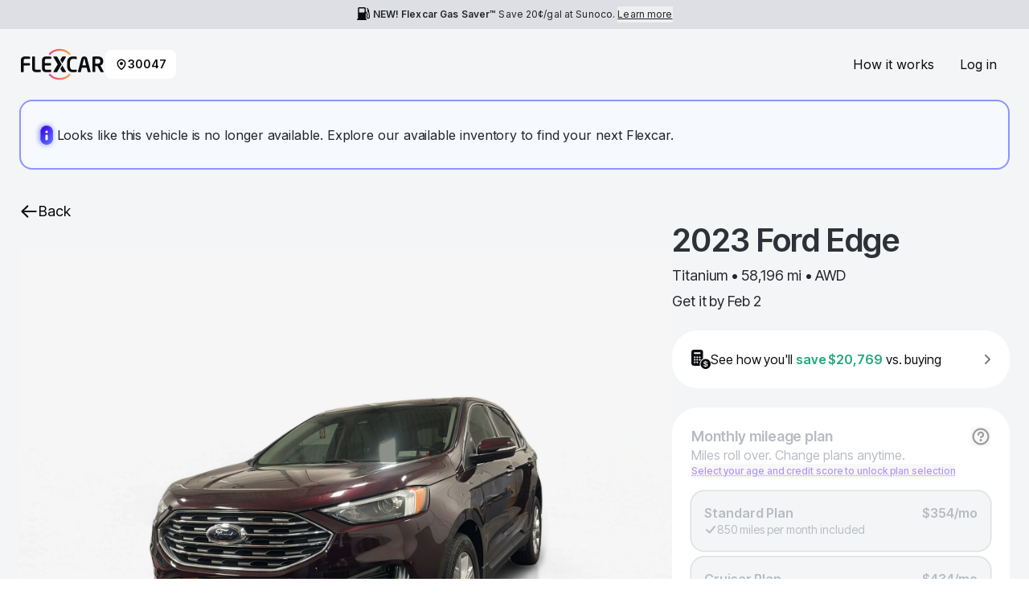

--- FILE ---
content_type: text/html; charset=utf-8
request_url: https://www.flexcar.com/inventory/atlanta/18625
body_size: 57613
content:
<!DOCTYPE html><html lang="en"><head><meta charSet="utf-8"/><meta name="viewport" content="width=device-width, initial-scale=1"/><link rel="preload" as="image" href="https://d3lxvmq39yvk72.cloudfront.net/18625_1756839676226.webp" fetchPriority="high"/><link rel="preload" as="image" href="https://d3lxvmq39yvk72.cloudfront.net/18625_1756839675283.webp" fetchPriority="high"/><link rel="preload" as="image" href="https://d3lxvmq39yvk72.cloudfront.net/18625_1756833638665.webp" fetchPriority="high"/><link rel="preload" as="image" href="https://d3lxvmq39yvk72.cloudfront.net/18625_1756839675881.webp" fetchPriority="high"/><link rel="preload" as="image" href="https://d3lxvmq39yvk72.cloudfront.net/18625_1756833638240.webp" fetchPriority="high"/><link rel="preload" as="image" href="https://d3lxvmq39yvk72.cloudfront.net/web/images/pdp/membership-card-bg.webp" fetchPriority="high"/><title>2023 Ford Edge | Starts at $434/mo | 58,196 mi | Red</title><meta property="og:title" content="2023 Ford Edge | Starts at $434/mo | 58,196 mi | Red"/><meta name="twitter:title" content="2023 Ford Edge | Starts at $434/mo | 58,196 mi | Red"/><meta property="og:description" content="Greater Atlanta’s only month-to-month car lease.  Zero down payment. Cancel anytime with no penalty. Ditch the dealership and save thousands with Flexcar."/><meta name="description" content="Greater Atlanta’s only month-to-month car lease.  Zero down payment. Cancel anytime with no penalty. Ditch the dealership and save thousands with Flexcar."/><meta property="og:site_name" content="Flexcar"/><meta property="og:url" content="https://www.flexcar.com"/><meta property="og:type" content="website"/><meta property="og:image" content="https://d3lxvmq39yvk72.cloudfront.net/18625_1756839674180.webp"/><meta name="google-site-verification" content="eMcVxJtQK2O854Bau5BNthlNWPRt6TTD2M9cfZSBEiA"/><meta name="apple-itunes-app" content="app-id=1548544372"/><meta name="twitter:card" content="summary_large_image"/><meta name="twitter:site" content="https://www.flexcar.com"/><link rel="icon" href="/16x16.png?v=1"/><link rel="icon" href="/32x32.png?v=1"/><link rel="icon" href="/96x96.png?v=1"/><meta name="robots" content="noindex"/><meta name="theme-color" content="#FFFFFF"/><link rel="preconnect" href="https://fonts.googleapis.com"/><link rel="preconnect" href="https://fonts.gstatic.com" crossorigin="anonymous"/><link rel="apple-touch-icon" sizes="180x180" href="/apple-touch-icon-180x180.png"/><link rel="apple-touch-icon" sizes="167x167" href="/apple-touch-icon-167x167.png"/><link rel="apple-touch-icon" sizes="152x152" href="/apple-touch-icon-152x152.png"/><link rel="apple-touch-icon" sizes="120x120" href="/apple-touch-icon-120x120.png"/><link rel="apple-touch-icon" sizes="76x76" href="/apple-touch-icon-76x76.png"/><link rel="apple-touch-icon" sizes="60x60" href="/apple-touch-icon-60x60.png"/><link rel="apple-touch-icon" href="/apple-touch-icon.png"/><link rel="apple-touch-icon-precomposed" sizes="180x180" href="/apple-touch-icon-180x180-precomposed.png"/><link rel="apple-touch-icon-precomposed" sizes="167x167" href="/apple-touch-icon-167x167-precomposed.png"/><link rel="apple-touch-icon-precomposed" sizes="152x152" href="/apple-touch-icon-152x152-precomposed.png"/><link rel="apple-touch-icon-precomposed" sizes="120x120" href="/apple-touch-icon-120x120-precomposed.png"/><link rel="apple-touch-icon-precomposed" href="/apple-touch-icon-precomposed.png"/><link rel="modulepreload" href="/cdn/cfa/0e50783b6c9659b69279121c181a3e7cef028f05/assets/manifest-89f1b568.js"/><link rel="modulepreload" href="/cdn/cfa/0e50783b6c9659b69279121c181a3e7cef028f05/assets/entry.client-CI3QBuIj.js"/><link rel="modulepreload" href="/cdn/cfa/0e50783b6c9659b69279121c181a3e7cef028f05/assets/chunk-EPOLDU6W-BigXHii9.js"/><link rel="modulepreload" href="/cdn/cfa/0e50783b6c9659b69279121c181a3e7cef028f05/assets/index-BcjtHk0f.js"/><link rel="modulepreload" href="/cdn/cfa/0e50783b6c9659b69279121c181a3e7cef028f05/assets/root-nYxPZE2N.js"/><link rel="modulepreload" href="/cdn/cfa/0e50783b6c9659b69279121c181a3e7cef028f05/assets/build-page-meta-Br_N451M.js"/><link rel="modulepreload" href="/cdn/cfa/0e50783b6c9659b69279121c181a3e7cef028f05/assets/page-layout-DRBU83r5.js"/><link rel="modulepreload" href="/cdn/cfa/0e50783b6c9659b69279121c181a3e7cef028f05/assets/use-consent-manager-D4KlBT3d.js"/><link rel="modulepreload" href="/cdn/cfa/0e50783b6c9659b69279121c181a3e7cef028f05/assets/gtags.client-g0ZLA8YA.js"/><link rel="modulepreload" href="/cdn/cfa/0e50783b6c9659b69279121c181a3e7cef028f05/assets/consent-for-purpose-Daw_rtEr.js"/><link rel="modulepreload" href="/cdn/cfa/0e50783b6c9659b69279121c181a3e7cef028f05/assets/is-same-payload-DI17TZMR.js"/><link rel="modulepreload" href="/cdn/cfa/0e50783b6c9659b69279121c181a3e7cef028f05/assets/fullstory-event-BsU5WsZb.js"/><link rel="modulepreload" href="/cdn/cfa/0e50783b6c9659b69279121c181a3e7cef028f05/assets/parseISO-D74GIH0M.js"/><link rel="modulepreload" href="/cdn/cfa/0e50783b6c9659b69279121c181a3e7cef028f05/assets/_baseIsEqual-D12kmcu2.js"/><link rel="modulepreload" href="/cdn/cfa/0e50783b6c9659b69279121c181a3e7cef028f05/assets/use-disable-spa-navigation-C7qI9dTe.js"/><link rel="modulepreload" href="/cdn/cfa/0e50783b6c9659b69279121c181a3e7cef028f05/assets/index-8HxFpb66.js"/><link rel="modulepreload" href="/cdn/cfa/0e50783b6c9659b69279121c181a3e7cef028f05/assets/index-CHHH11O6.js"/><link rel="modulepreload" href="/cdn/cfa/0e50783b6c9659b69279121c181a3e7cef028f05/assets/spacer-e4VTitDD.js"/><link rel="modulepreload" href="/cdn/cfa/0e50783b6c9659b69279121c181a3e7cef028f05/assets/check-CsWEjp3_.js"/><link rel="modulepreload" href="/cdn/cfa/0e50783b6c9659b69279121c181a3e7cef028f05/assets/createLucideIcon-Z4-g3k3N.js"/><link rel="modulepreload" href="/cdn/cfa/0e50783b6c9659b69279121c181a3e7cef028f05/assets/use-toast-BjWNvVrh.js"/><link rel="modulepreload" href="/cdn/cfa/0e50783b6c9659b69279121c181a3e7cef028f05/assets/index-ClK8mwXn.js"/><link rel="modulepreload" href="/cdn/cfa/0e50783b6c9659b69279121c181a3e7cef028f05/assets/use-is-client-CYmIGLlS.js"/><link rel="modulepreload" href="/cdn/cfa/0e50783b6c9659b69279121c181a3e7cef028f05/assets/form-layout-Cxmk9jUn.js"/><link rel="modulepreload" href="/cdn/cfa/0e50783b6c9659b69279121c181a3e7cef028f05/assets/colors-Cc7HAQZt.js"/><link rel="modulepreload" href="/cdn/cfa/0e50783b6c9659b69279121c181a3e7cef028f05/assets/index-QHSMjOUB.js"/><link rel="modulepreload" href="/cdn/cfa/0e50783b6c9659b69279121c181a3e7cef028f05/assets/index-DhfATwCb.js"/><link rel="modulepreload" href="/cdn/cfa/0e50783b6c9659b69279121c181a3e7cef028f05/assets/chevron-down-9o04Dh0m.js"/><link rel="modulepreload" href="/cdn/cfa/0e50783b6c9659b69279121c181a3e7cef028f05/assets/index-C9aH6tx9.js"/><link rel="modulepreload" href="/cdn/cfa/0e50783b6c9659b69279121c181a3e7cef028f05/assets/index-BESYjUXA.js"/><link rel="modulepreload" href="/cdn/cfa/0e50783b6c9659b69279121c181a3e7cef028f05/assets/cancel-with-circle-snaxJexS.js"/><link rel="modulepreload" href="/cdn/cfa/0e50783b6c9659b69279121c181a3e7cef028f05/assets/currency-to-string-RiBuxXPH.js"/><link rel="modulepreload" href="/cdn/cfa/0e50783b6c9659b69279121c181a3e7cef028f05/assets/rule-BiBTml2p.js"/><link rel="modulepreload" href="/cdn/cfa/0e50783b6c9659b69279121c181a3e7cef028f05/assets/support-urls-DI9N2PWN.js"/><link rel="modulepreload" href="/cdn/cfa/0e50783b6c9659b69279121c181a3e7cef028f05/assets/loader-button-Bun2CHrc.js"/><link rel="modulepreload" href="/cdn/cfa/0e50783b6c9659b69279121c181a3e7cef028f05/assets/use-route-is-loading-BVjcgcJ5.js"/><link rel="modulepreload" href="/cdn/cfa/0e50783b6c9659b69279121c181a3e7cef028f05/assets/input-BJWlEQYM.js"/><link rel="modulepreload" href="/cdn/cfa/0e50783b6c9659b69279121c181a3e7cef028f05/assets/date-formats-DSV9DK-t.js"/><link rel="modulepreload" href="/cdn/cfa/0e50783b6c9659b69279121c181a3e7cef028f05/assets/vehicle-image-DTrWjJMu.js"/><link rel="modulepreload" href="/cdn/cfa/0e50783b6c9659b69279121c181a3e7cef028f05/assets/_Uint8Array-CTMkjgJd.js"/><link rel="modulepreload" href="/cdn/cfa/0e50783b6c9659b69279121c181a3e7cef028f05/assets/_getTag-Bthmd3pQ.js"/><link rel="modulepreload" href="/cdn/cfa/0e50783b6c9659b69279121c181a3e7cef028f05/assets/inventory_._market._vehicleId-BQHg3GAE.js"/><link rel="modulepreload" href="/cdn/cfa/0e50783b6c9659b69279121c181a3e7cef028f05/assets/use-action-event-C90g5p6o.js"/><link rel="modulepreload" href="/cdn/cfa/0e50783b6c9659b69279121c181a3e7cef028f05/assets/new-vehicle-pill-DTgArRAo.js"/><link rel="modulepreload" href="/cdn/cfa/0e50783b6c9659b69279121c181a3e7cef028f05/assets/capitalize-only-first-letter-B5_Q5yNL.js"/><link rel="modulepreload" href="/cdn/cfa/0e50783b6c9659b69279121c181a3e7cef028f05/assets/inventory-intro-drawer-dialog-CmxPmLcp.js"/><link rel="modulepreload" href="/cdn/cfa/0e50783b6c9659b69279121c181a3e7cef028f05/assets/credit-age-summary-z7x-Lzwq.js"/><link rel="modulepreload" href="/cdn/cfa/0e50783b6c9659b69279121c181a3e7cef028f05/assets/use-fullstory-page-load-event-DsWEeWuc.js"/><link rel="modulepreload" href="/cdn/cfa/0e50783b6c9659b69279121c181a3e7cef028f05/assets/get-gas-saver-cent-value-B6AmM0zP.js"/><link rel="modulepreload" href="/cdn/cfa/0e50783b6c9659b69279121c181a3e7cef028f05/assets/use-breakpoint-CKGSEgUn.js"/><link rel="modulepreload" href="/cdn/cfa/0e50783b6c9659b69279121c181a3e7cef028f05/assets/use-push-vehicle-variables-to-data-layer-DKkdxzJJ.js"/><link rel="modulepreload" href="/cdn/cfa/0e50783b6c9659b69279121c181a3e7cef028f05/assets/use-send-gtm-event-DdkWDtdJ.js"/><link rel="modulepreload" href="/cdn/cfa/0e50783b6c9659b69279121c181a3e7cef028f05/assets/use-stripe-config-QIdxzPRm.js"/><link rel="modulepreload" href="/cdn/cfa/0e50783b6c9659b69279121c181a3e7cef028f05/assets/arrow-with-tail-right-BPBAQNWR.js"/><link rel="modulepreload" href="/cdn/cfa/0e50783b6c9659b69279121c181a3e7cef028f05/assets/gradient-text-DAilrcSD.js"/><link rel="modulepreload" href="/cdn/cfa/0e50783b6c9659b69279121c181a3e7cef028f05/assets/pluralize-DQUtgtsX.js"/><link rel="modulepreload" href="/cdn/cfa/0e50783b6c9659b69279121c181a3e7cef028f05/assets/drawer-dialog-CrjWd7rW.js"/><link rel="modulepreload" href="/cdn/cfa/0e50783b6c9659b69279121c181a3e7cef028f05/assets/skeleton-B04A7niw.js"/><link rel="modulepreload" href="/cdn/cfa/0e50783b6c9659b69279121c181a3e7cef028f05/assets/icon-content-grid-yQ8RTl-N.js"/><link rel="modulepreload" href="/cdn/cfa/0e50783b6c9659b69279121c181a3e7cef028f05/assets/guarantee-C7inAzq_.js"/><link rel="modulepreload" href="/cdn/cfa/0e50783b6c9659b69279121c181a3e7cef028f05/assets/webp-with-png-fallback-CDg3hOSC.js"/><link rel="modulepreload" href="/cdn/cfa/0e50783b6c9659b69279121c181a3e7cef028f05/assets/get-plan-name-from-miles-Dxlht8oO.js"/><link rel="modulepreload" href="/cdn/cfa/0e50783b6c9659b69279121c181a3e7cef028f05/assets/use-mileage-package-copy-Bq1rk06Q.js"/><link rel="modulepreload" href="/cdn/cfa/0e50783b6c9659b69279121c181a3e7cef028f05/assets/use-gtm-cShjCNY3.js"/><link rel="modulepreload" href="/cdn/cfa/0e50783b6c9659b69279121c181a3e7cef028f05/assets/proxy-CfuVb46W.js"/><link rel="modulepreload" href="/cdn/cfa/0e50783b6c9659b69279121c181a3e7cef028f05/assets/gas-saver-banner-DBk8Fvfp.js"/><link rel="modulepreload" href="/cdn/cfa/0e50783b6c9659b69279121c181a3e7cef028f05/assets/promo-code-banner-CksEVvzL.js"/><link rel="modulepreload" href="/cdn/cfa/0e50783b6c9659b69279121c181a3e7cef028f05/assets/_baseFor-EbgbdDYh.js"/><link rel="modulepreload" href="/cdn/cfa/0e50783b6c9659b69279121c181a3e7cef028f05/assets/dialog-BQRkRmzc.js"/><link rel="modulepreload" href="/cdn/cfa/0e50783b6c9659b69279121c181a3e7cef028f05/assets/isEmpty-CCFuMTlY.js"/><link rel="modulepreload" href="/cdn/cfa/0e50783b6c9659b69279121c181a3e7cef028f05/assets/check-small-Bw0ZgTIC.js"/><link rel="modulepreload" href="/cdn/cfa/0e50783b6c9659b69279121c181a3e7cef028f05/assets/page-error-banners-CyasQ-o0.js"/><link rel="modulepreload" href="/cdn/cfa/0e50783b6c9659b69279121c181a3e7cef028f05/assets/business-account-restriction-alert-Af9igcWT.js"/><link rel="modulepreload" href="/cdn/cfa/0e50783b6c9659b69279121c181a3e7cef028f05/assets/accordion-list-CCFZKUH3.js"/><link rel="modulepreload" href="/cdn/cfa/0e50783b6c9659b69279121c181a3e7cef028f05/assets/help-small-BIdPrKEa.js"/><link rel="modulepreload" href="/cdn/cfa/0e50783b6c9659b69279121c181a3e7cef028f05/assets/radio-group-D933U23B.js"/><link rel="modulepreload" href="/cdn/cfa/0e50783b6c9659b69279121c181a3e7cef028f05/assets/pdp-plan-highlight-tag-BdgKjXY3.js"/><link rel="modulepreload" href="/cdn/cfa/0e50783b6c9659b69279121c181a3e7cef028f05/assets/smarty-streets-input-CPbesI1x.js"/><link rel="modulepreload" href="/cdn/cfa/0e50783b6c9659b69279121c181a3e7cef028f05/assets/insurance-details-drawer-dialog-CYr-UzBL.js"/><link rel="modulepreload" href="/cdn/cfa/0e50783b6c9659b69279121c181a3e7cef028f05/assets/status-banner-B5NPeHHK.js"/><link rel="modulepreload" href="/cdn/cfa/0e50783b6c9659b69279121c181a3e7cef028f05/assets/cannot-order-pay-overdue-balance-g2aIymc9.js"/><link rel="modulepreload" href="/cdn/cfa/0e50783b6c9659b69279121c181a3e7cef028f05/assets/use-has-unpaid-balance-B_YLHcJU.js"/><link rel="modulepreload" href="/cdn/cfa/0e50783b6c9659b69279121c181a3e7cef028f05/assets/index-CGTr4-MQ.js"/><link rel="modulepreload" href="/cdn/cfa/0e50783b6c9659b69279121c181a3e7cef028f05/assets/shipping-details-CHBR-d5f.js"/><link rel="modulepreload" href="/cdn/cfa/0e50783b6c9659b69279121c181a3e7cef028f05/assets/fullstory-checkout-props-from-db-cart-B2Iz9cg3.js"/><link rel="modulepreload" href="/cdn/cfa/0e50783b6c9659b69279121c181a3e7cef028f05/assets/MotionConfigContext-eeTVzW5O.js"/><link rel="modulepreload" href="/cdn/cfa/0e50783b6c9659b69279121c181a3e7cef028f05/assets/use-constant-DHbPN0ku.js"/><link rel="modulepreload" href="/cdn/cfa/0e50783b6c9659b69279121c181a3e7cef028f05/assets/resolve-elements-BvWPCCha.js"/><link rel="modulepreload" href="/cdn/cfa/0e50783b6c9659b69279121c181a3e7cef028f05/assets/input-with-icon-C7ptP24K.js"/><link rel="modulepreload" href="/cdn/cfa/0e50783b6c9659b69279121c181a3e7cef028f05/assets/label-B0kx68fg.js"/><link rel="modulepreload" href="/cdn/cfa/0e50783b6c9659b69279121c181a3e7cef028f05/assets/debounce-BHM1yLO7.js"/><link rel="modulepreload" href="/cdn/cfa/0e50783b6c9659b69279121c181a3e7cef028f05/assets/calendar-f_9pdpQX.js"/><link rel="modulepreload" href="/cdn/cfa/0e50783b6c9659b69279121c181a3e7cef028f05/assets/popover-container-DOwhupeX.js"/><link rel="modulepreload" href="/cdn/cfa/0e50783b6c9659b69279121c181a3e7cef028f05/assets/popover-BozXsR3f.js"/><link rel="modulepreload" href="/cdn/cfa/0e50783b6c9659b69279121c181a3e7cef028f05/assets/index-DxzyaHwN.js"/><link rel="modulepreload" href="/cdn/cfa/0e50783b6c9659b69279121c181a3e7cef028f05/assets/info-small-BAGpw32x.js"/><link rel="modulepreload" href="/cdn/cfa/0e50783b6c9659b69279121c181a3e7cef028f05/assets/accordion-DYUBsmbG.js"/><link rel="modulepreload" href="/cdn/cfa/0e50783b6c9659b69279121c181a3e7cef028f05/assets/index-mWpoNFCf.js"/><link rel="modulepreload" href="/cdn/cfa/0e50783b6c9659b69279121c181a3e7cef028f05/assets/index-DW48STyt.js"/><link rel="modulepreload" href="/cdn/cfa/0e50783b6c9659b69279121c181a3e7cef028f05/assets/chevron-down-DCzN04ln.js"/><link rel="modulepreload" href="/cdn/cfa/0e50783b6c9659b69279121c181a3e7cef028f05/assets/select-BYi-4E6K.js"/><link rel="modulepreload" href="/cdn/cfa/0e50783b6c9659b69279121c181a3e7cef028f05/assets/check-5w_kr7zz.js"/><link rel="modulepreload" href="/cdn/cfa/0e50783b6c9659b69279121c181a3e7cef028f05/assets/format-date-DtJNQ9BF.js"/><link rel="modulepreload" href="/cdn/cfa/0e50783b6c9659b69279121c181a3e7cef028f05/assets/arrow-with-short-tail-left-D74QRHg-.js"/><link rel="modulepreload" href="/cdn/cfa/0e50783b6c9659b69279121c181a3e7cef028f05/assets/index-Cl4MwMN0.js"/><link rel="modulepreload" href="/cdn/cfa/0e50783b6c9659b69279121c181a3e7cef028f05/assets/get-full-line-address-BjjfE2B5.js"/><link rel="modulepreload" href="/cdn/cfa/0e50783b6c9659b69279121c181a3e7cef028f05/assets/address-form-fragment-iNSfRUFi.js"/><link rel="modulepreload" href="/cdn/cfa/0e50783b6c9659b69279121c181a3e7cef028f05/assets/input-with-label-1YMcc5vH.js"/><link rel="modulepreload" href="/cdn/cfa/0e50783b6c9659b69279121c181a3e7cef028f05/assets/validate-email-D4B3gm5H.js"/><link rel="modulepreload" href="/cdn/cfa/0e50783b6c9659b69279121c181a3e7cef028f05/assets/get-mileage-package-copy-D_UxJTBr.js"/><link rel="modulepreload" href="/cdn/cfa/0e50783b6c9659b69279121c181a3e7cef028f05/assets/icon-fuel-small-BuN3jmBN.js"/><link rel="modulepreload" href="/cdn/cfa/0e50783b6c9659b69279121c181a3e7cef028f05/assets/use-scroll-CNiZhaQ-.js"/><link rel="modulepreload" href="/cdn/cfa/0e50783b6c9659b69279121c181a3e7cef028f05/assets/alert-D5QhDJHB.js"/><link rel="modulepreload" href="/cdn/cfa/0e50783b6c9659b69279121c181a3e7cef028f05/assets/button-blob-DjGQYHEE.js"/><link rel="modulepreload" href="/cdn/cfa/0e50783b6c9659b69279121c181a3e7cef028f05/assets/chevron-right-BkVO7ZBS.js"/><link rel="modulepreload" href="/cdn/cfa/0e50783b6c9659b69279121c181a3e7cef028f05/assets/insurance-details-content-BezEVZAi.js"/><link rel="modulepreload" href="/cdn/cfa/0e50783b6c9659b69279121c181a3e7cef028f05/assets/pay-overdue-balance-drawer-dialog-BuIMsueh.js"/><link rel="modulepreload" href="/cdn/cfa/0e50783b6c9659b69279121c181a3e7cef028f05/assets/update-pay-overdue-balance-drawer-dialog-B0V-MeLc.js"/><link rel="modulepreload" href="/cdn/cfa/0e50783b6c9659b69279121c181a3e7cef028f05/assets/payment-address-form-fragment-B2EqJ8S9.js"/><link rel="modulepreload" href="/cdn/cfa/0e50783b6c9659b69279121c181a3e7cef028f05/assets/load-script-Csvy03au.js"/><link rel="modulepreload" href="/cdn/cfa/0e50783b6c9659b69279121c181a3e7cef028f05/assets/use-3d-secure-handler-BBOzshZU.js"/><script id="transcend-airgap-js" data-cfasync="false" src="https://transcend-cdn.com/cm/ed5814bb-17fd-4ccd-9b8f-780dc0247025/airgap.js"></script><script>
                window.dataLayer = window.dataLayer ||[];
                function gtag(){dataLayer.push(arguments);}
                gtag('consent', 'default', {
                  ad_storage: 'denied',
                  analytics_storage: 'denied',
                  ad_user_data: 'denied',
                  ad_personalization: 'denied',
                  personalization_storage: 'denied',
                  functionality_storage: 'granted',
                  security_storage: 'granted',
                  wait_for_update: 500,
                });
                gtag('set', 'ads_data_redaction', true);
              </script><script src="https://cmp.osano.com/ErjAMg00TL/35df73b8-c771-435a-8542-b9521dc98bc3/osano.js"></script><style>
          /* Hide Osano widget */
          .osano-cm-widget {
            display: none;
          }
          
          /* Apply Inter Tight font family to the 4 recommended Osano elements */
          .osano-cm-info,
          .osano-cm-dialog,
          .osano-cm-view__button,
          .osano-cm-button {
            font-family: Inter Tight, Arial, sans-serif !important;
          }

          /* Ensure Osano remains interactive when body has pointer-events: none */
          .osano-cm-window,
          .osano-cm-info-dialog,
          .osano-cm-info,
          .osano-cm-dialog,
          .osano-cm-widget,
          .osano-cm-button,
          .osano-cm-view__button,
          .osano-cm-toggle,
          .osano-cm-link {
            pointer-events: auto !important;
          }

          /* Remove box-shadow from Osano info dialog */
          .osano-cm-info {
            box-shadow: none !important;
            max-width: 21.5em !important;
          }

          /* Update horizontal padding for Osano view */
          .osano-cm-view {
            padding: 0 1.5em 1em !important;
          }

          /* Update  padding for Osano header */
          .osano-cm-info-dialog-header__header {
            padding: 1.5em !important;
          }

          /* Update Osano button styling to match site design */
          .osano-cm-button {
            padding: 0.75em 1.5em !important;
              border-radius: 0.5rem !important;
            }
          </style><script>
          (function(w,d,s,l,i){w[l]=w[l]||[];w[l].push({'gtm.start':
          new Date().getTime(),event:'gtm.js'});var f=d.getElementsByTagName(s)[0],
          j=d.createElement(s),dl=l!='dataLayer'?'&l='+l:'';j.async=true;j.src=
          'https://www.googletagmanager.com/gtm.js?id='+i+dl;f.parentNode.insertBefore(j,f);
          })(window,document,'script','dataLayer','GTM-K9W52CN');
        </script><link rel="stylesheet" href="/cdn/cfa/0e50783b6c9659b69279121c181a3e7cef028f05/assets/tailwind-DeSU37sh.css"/><link rel="stylesheet" href="https://fonts.googleapis.com/css2?family=Inter:wght@100;200;300;400;500;600;700;800;900&amp;display=swap"/><link rel="stylesheet" href="https://fonts.googleapis.com/css2?family=Inter+Tight:ital,wght@0,100..900;1,100..900&amp;display=swap"/><link rel="stylesheet" href="https://fonts.googleapis.com/css2?family=IBM+Plex+Mono:ital,wght@0,100;0,200;0,300;0,400;0,500;0,600;0,700;1,100;1,200;1,300;1,400;1,500;1,600;1,700&amp;display=swap"/><link rel="stylesheet" href="/cdn/cfa/0e50783b6c9659b69279121c181a3e7cef028f05/assets/fonts-custom-B5BCodN1.css"/><link rel="stylesheet" href="/cdn/cfa/0e50783b6c9659b69279121c181a3e7cef028f05/assets/adyen-custom-DGfWtBlq.css"/><link rel="stylesheet" href="/cdn/cfa/0e50783b6c9659b69279121c181a3e7cef028f05/assets/mux-player-9P_ZWpt4.css"/><link rel="stylesheet" href="/cdn/cfa/0e50783b6c9659b69279121c181a3e7cef028f05/assets/vaul-styles-CmFDlffQ.css"/><link rel="stylesheet" href="/cdn/cfa/0e50783b6c9659b69279121c181a3e7cef028f05/assets/inventory_._market-UJsfjShq.css"/></head><body><div class="w-full"><div class="bg-flexcar-neutral80"><div class="block w-full justify-center px-[24px] py-[8px] text-center"><div class="flex flex-row items-center justify-center gap-[4px] md:hidden"><svg viewBox="0 0 16 16" xmlns="http://www.w3.org/2000/svg" class="h-[16px] w-[16px] flex-shrink-0 pt-[4px]"><path fill-rule="evenodd" clip-rule="evenodd" d="M1.18882 1.96699V14.4083H0.801927C0.581514 14.4083 0.391584 14.4848 0.232137 14.6377C0.077379 14.7906 0 14.976 0 15.1937C0 15.4162 0.077379 15.6061 0.232137 15.7637C0.391584 15.9212 0.581514 16 0.801927 16H11.3466C11.567 16 11.7546 15.9212 11.9093 15.7637C12.0688 15.6061 12.1485 15.4162 12.1485 15.1937C12.1485 14.9806 12.0688 14.7952 11.9093 14.6377C11.7546 14.4848 11.567 14.4083 11.3466 14.4083H10.9667V6.677C11.3884 6.99304 11.9933 7.70122 11.9933 8.80003C11.9933 9.54149 11.9523 10.1549 11.9159 10.6995L11.9159 10.6995C11.9044 10.8723 11.8933 11.0383 11.8841 11.1992C11.8478 11.8373 11.8358 12.451 12.0271 13.0004C12.341 13.9014 13.2096 14.2922 13.965 14.2945C14.7216 14.2969 15.5941 13.9087 15.8953 12.9898C15.9556 12.8057 15.9798 12.5862 15.9909 12.3837C16.0027 12.1699 16.0019 11.9264 15.9933 11.6716C15.9762 11.1613 15.9266 10.5719 15.8693 10.0189C15.8117 9.46415 15.7456 8.93743 15.6938 8.54998C15.668 8.35605 15.6456 8.19653 15.6297 8.08525L15.6111 7.95613L15.606 7.92187L15.6042 7.90954L15.6013 7.89183L14.8056 3.47673C14.7429 3.12903 14.5988 2.80181 14.3854 2.52278L13.2453 1.03166C13.0453 0.770095 12.6747 0.722974 12.4176 0.926416C12.1605 1.12986 12.1141 1.50682 12.3141 1.76839L13.4542 3.25951C13.4657 3.2745 13.4767 3.28979 13.4873 3.30538L12.864 4.26764C12.6765 4.55702 12.7109 4.93744 12.9474 5.18935L14.1448 6.46498L14.4393 8.09909L14.4396 8.10091L14.4443 8.1331L14.4623 8.2577C14.4778 8.36583 14.4996 8.52165 14.5249 8.71143C14.5756 9.09139 14.6402 9.60557 14.6961 10.1448C14.7522 10.6857 14.7986 11.2433 14.8143 11.7126C14.8222 11.9475 14.8221 12.1519 14.8131 12.3167C14.8034 12.4926 14.7853 12.5822 14.7761 12.6103C14.684 12.8913 14.3867 13.0958 13.9686 13.0945C13.5492 13.0932 13.2381 12.884 13.1391 12.5996C13.0368 12.306 13.0247 11.9197 13.0618 11.2686C13.07 11.1249 13.0803 10.9705 13.0914 10.8052L13.0914 10.805L13.0914 10.805C13.1282 10.2554 13.1729 9.58658 13.1729 8.80003C13.1729 6.91349 11.9401 5.80214 11.274 5.46337L10.9667 5.30708V1.96699C10.9667 1.33681 10.7955 0.852592 10.4532 0.514335C10.1108 0.171445 9.62078 0 8.98299 0H3.17254C2.53006 0 2.03765 0.171445 1.6953 0.514335C1.35765 0.852592 1.18882 1.33681 1.18882 1.96699ZM3.49612 6.45699H8.65941C8.89389 6.45699 9.07913 6.39676 9.21513 6.27628C9.35582 6.15117 9.42616 5.98436 9.42616 5.77585V2.21025C9.42616 2.00174 9.35582 1.83724 9.21513 1.71677C9.07913 1.59166 8.89389 1.52911 8.65941 1.52911H3.49612C3.25695 1.52911 3.06936 1.59166 2.93336 1.71677C2.79737 1.83724 2.72937 2.00174 2.72937 2.21025V5.77585C2.72937 5.98436 2.79737 6.15117 2.93336 6.27628C3.07405 6.39676 3.26164 6.45699 3.49612 6.45699Z" fill="#0B0C0E"></path></svg><p class="body3 text-left"><span class="body3-strong mr-[4px]">NEW! Flexcar Gas Saver™</span> Save<!-- --> <!-- -->20¢<!-- -->/gal at Sunoco. <a href="/save-on-gas" data-discover="true"><button class="p-0 m-0 whitespace-normal focus:ring-none body3 inline h-[20px] underline">Learn more</button></a></p></div><p class="body3 hidden md:block"><svg viewBox="0 0 16 16" xmlns="http://www.w3.org/2000/svg" class="mr-[4px] inline h-[16px] w-[16px] align-text-bottom"><path fill-rule="evenodd" clip-rule="evenodd" d="M1.18882 1.96699V14.4083H0.801927C0.581514 14.4083 0.391584 14.4848 0.232137 14.6377C0.077379 14.7906 0 14.976 0 15.1937C0 15.4162 0.077379 15.6061 0.232137 15.7637C0.391584 15.9212 0.581514 16 0.801927 16H11.3466C11.567 16 11.7546 15.9212 11.9093 15.7637C12.0688 15.6061 12.1485 15.4162 12.1485 15.1937C12.1485 14.9806 12.0688 14.7952 11.9093 14.6377C11.7546 14.4848 11.567 14.4083 11.3466 14.4083H10.9667V6.677C11.3884 6.99304 11.9933 7.70122 11.9933 8.80003C11.9933 9.54149 11.9523 10.1549 11.9159 10.6995L11.9159 10.6995C11.9044 10.8723 11.8933 11.0383 11.8841 11.1992C11.8478 11.8373 11.8358 12.451 12.0271 13.0004C12.341 13.9014 13.2096 14.2922 13.965 14.2945C14.7216 14.2969 15.5941 13.9087 15.8953 12.9898C15.9556 12.8057 15.9798 12.5862 15.9909 12.3837C16.0027 12.1699 16.0019 11.9264 15.9933 11.6716C15.9762 11.1613 15.9266 10.5719 15.8693 10.0189C15.8117 9.46415 15.7456 8.93743 15.6938 8.54998C15.668 8.35605 15.6456 8.19653 15.6297 8.08525L15.6111 7.95613L15.606 7.92187L15.6042 7.90954L15.6013 7.89183L14.8056 3.47673C14.7429 3.12903 14.5988 2.80181 14.3854 2.52278L13.2453 1.03166C13.0453 0.770095 12.6747 0.722974 12.4176 0.926416C12.1605 1.12986 12.1141 1.50682 12.3141 1.76839L13.4542 3.25951C13.4657 3.2745 13.4767 3.28979 13.4873 3.30538L12.864 4.26764C12.6765 4.55702 12.7109 4.93744 12.9474 5.18935L14.1448 6.46498L14.4393 8.09909L14.4396 8.10091L14.4443 8.1331L14.4623 8.2577C14.4778 8.36583 14.4996 8.52165 14.5249 8.71143C14.5756 9.09139 14.6402 9.60557 14.6961 10.1448C14.7522 10.6857 14.7986 11.2433 14.8143 11.7126C14.8222 11.9475 14.8221 12.1519 14.8131 12.3167C14.8034 12.4926 14.7853 12.5822 14.7761 12.6103C14.684 12.8913 14.3867 13.0958 13.9686 13.0945C13.5492 13.0932 13.2381 12.884 13.1391 12.5996C13.0368 12.306 13.0247 11.9197 13.0618 11.2686C13.07 11.1249 13.0803 10.9705 13.0914 10.8052L13.0914 10.805L13.0914 10.805C13.1282 10.2554 13.1729 9.58658 13.1729 8.80003C13.1729 6.91349 11.9401 5.80214 11.274 5.46337L10.9667 5.30708V1.96699C10.9667 1.33681 10.7955 0.852592 10.4532 0.514335C10.1108 0.171445 9.62078 0 8.98299 0H3.17254C2.53006 0 2.03765 0.171445 1.6953 0.514335C1.35765 0.852592 1.18882 1.33681 1.18882 1.96699ZM3.49612 6.45699H8.65941C8.89389 6.45699 9.07913 6.39676 9.21513 6.27628C9.35582 6.15117 9.42616 5.98436 9.42616 5.77585V2.21025C9.42616 2.00174 9.35582 1.83724 9.21513 1.71677C9.07913 1.59166 8.89389 1.52911 8.65941 1.52911H3.49612C3.25695 1.52911 3.06936 1.59166 2.93336 1.71677C2.79737 1.83724 2.72937 2.00174 2.72937 2.21025V5.77585C2.72937 5.98436 2.79737 6.15117 2.93336 6.27628C3.07405 6.39676 3.26164 6.45699 3.49612 6.45699Z" fill="#0B0C0E"></path></svg><span class="body3-strong">NEW! Flexcar Gas Saver™</span> Save<!-- --> <!-- -->20¢<!-- -->/gal at Sunoco. <a href="/save-on-gas" data-discover="true"><button class="p-0 m-0 whitespace-normal focus:ring-none body3 inline h-[20px] underline">Learn more</button></a></p></div></div></div><div class="flex min-h-screen w-full flex-col items-center justify-between bg-flexcar-neutral90"><div class="flex w-full flex-col items-center justify-center"><div class="flex w-full flex-col justify-center max-w-[1440px] px-0 md:px-6"><nav class="flex w-full items-center justify-between px-[16px] py-[8px] sm:py-[8px] md:px-0 md:py-[24px]"><div><div class="flex-row items-center justify-center gap-4 hidden md:flex"><a href="/" data-discover="true"><svg viewBox="0 0 331 120" fill="none" xmlns="http://www.w3.org/2000/svg" class="fill-current text-flexcar-neutral1 h-[40px] w-[107px]"><path d="M40.009 39.0569H23.5593C18.9173 39.0569 17.2015 40.6724 17.2015 45.9227V55.4135H39.1007C39.5043 55.4135 39.908 55.6155 40.211 55.9184C40.5137 56.2212 40.7154 56.6251 40.7154 57.029V62.784C40.7154 63.1878 40.5137 63.5917 40.211 63.8946C39.908 64.1974 39.5043 64.3995 39.1007 64.3995H17.1008V88.2276C17.1008 88.6315 16.8988 89.0354 16.5961 89.3382C16.2934 89.6411 15.8897 89.8432 15.486 89.8432H7.61435C7.21065 89.8432 6.80696 89.6411 6.50425 89.3382C6.20154 89.1362 5.99957 88.7325 5.99957 88.2276V45.9227C5.99957 32.2921 14.1739 29.4651 24.6694 29.4651C35.165 29.4651 37.4861 30.1719 40.009 30.5758C41.2201 30.7776 41.6238 31.1815 41.6238 32.2921V37.4413C41.6238 37.8452 41.4218 38.2491 41.1191 38.552C40.8164 38.8551 40.4127 39.0569 40.009 39.0569Z"></path><path d="M81.5871 89.4394C77.0457 90.1461 72.4036 90.55 67.8622 90.55C57.3667 90.55 49.1924 87.723 49.1924 74.0924V31.6865C49.1924 31.2826 49.3941 30.8787 49.6971 30.5759C49.9998 30.273 50.4035 30.0709 50.8072 30.0709H58.7795C59.1832 30.0709 59.5869 30.273 59.8896 30.5759C60.1926 30.8787 60.3943 31.2826 60.3943 31.6865V73.9914C60.3943 79.3427 62.0091 80.9582 66.6512 80.9582H81.4861C81.8898 80.9582 82.2935 81.1601 82.5962 81.4629C82.8991 81.766 83.1008 82.1696 83.1008 82.5735V87.723C83.1008 88.8337 82.7981 89.1365 81.5871 89.4394Z"></path><path d="M107.523 29.465C115.899 29.465 118.826 30.1718 121.349 30.5756C122.56 30.7777 122.963 31.1813 122.963 32.292V37.4415C122.963 37.8454 122.761 38.249 122.459 38.5521C122.156 38.855 121.752 39.0568 121.349 39.0568H104.798C100.156 39.0568 98.4402 40.6723 98.4402 45.9226V55.4133H120.34C120.743 55.4133 121.147 55.6154 121.45 55.9183C121.752 56.2211 121.954 56.625 121.954 57.0289V62.7841C121.954 63.188 121.752 63.5916 121.45 63.8947C121.147 64.1976 120.743 64.3994 120.34 64.3994H98.4402V73.9911C98.4402 79.3425 100.156 80.958 104.798 80.958H121.349C121.752 80.958 122.156 81.1598 122.459 81.4627C122.761 81.7658 122.963 82.1694 122.963 82.5733V87.7228C122.963 88.8334 122.56 89.2373 121.349 89.4391C118.725 89.843 115.596 90.5498 106.009 90.5498C96.422 90.5498 87.3392 87.7228 87.3392 74.0922V45.9226C87.3392 32.292 95.5136 29.465 106.009 29.465H107.523Z"></path><path d="M219.441 89.2375C215.303 90.1463 210.963 90.5502 206.725 90.5502C197.037 90.5502 183.817 85.8045 183.817 65.9143V54.101C183.817 33.9079 197.037 29.4651 206.725 29.4651C216.413 29.4651 215.303 29.8693 219.441 30.7778C220.45 31.0807 221.257 31.4846 221.257 32.5952V38.0476C221.257 39.0571 220.853 39.7639 219.642 39.7639H219.441C216.615 39.5618 211.165 39.1579 206.826 39.1579C200.064 39.1579 195.119 42.7929 195.119 54.202V66.0151C195.119 77.2224 200.064 81.0592 206.826 81.0592C213.587 81.0592 216.615 80.6553 219.441 80.4535H219.642C220.853 80.4535 221.257 81.1602 221.257 82.1698V87.5211C221.257 88.5307 220.45 88.9346 219.441 89.2375Z"></path><path d="M273.129 89.8432H264.551C264.147 89.8432 263.844 89.6412 263.542 89.4393C263.239 89.2375 263.037 88.8336 263.037 88.5305L259.303 73.1838H240.734L237 88.5305C236.899 88.9344 236.697 89.2375 236.495 89.4393C236.193 89.6412 235.89 89.8432 235.486 89.8432H226.404C226.202 89.8432 226.101 89.6412 225.899 89.5404C225.798 89.5404 225.697 89.2375 225.596 89.1365C225.495 88.9344 225.495 88.7326 225.495 88.6316C225.495 88.5305 225.596 88.3287 225.596 88.2277L238.817 37.8456C240.734 30.374 246.587 29.6673 250.018 29.6673C253.45 29.6673 259.303 30.374 261.22 37.8456L274.441 88.2277C274.441 88.2277 274.441 88.5305 274.541 88.6316C274.541 88.8336 274.541 89.0355 274.441 89.1365C274.34 89.3383 274.239 89.4393 274.138 89.5404C274.037 89.5404 273.835 89.7422 273.633 89.8432C273.431 89.9443 273.23 89.8432 273.129 89.8432ZM251.23 40.1676C251.028 39.158 250.725 38.8552 249.917 38.8552C249.11 38.8552 248.908 39.158 248.606 40.1676L242.752 64.0967H256.982L251.23 40.1676Z"></path><path d="M323.789 89.8432H313.899C312.991 89.8432 312.688 89.0355 312.285 88.2277L300.679 66.8229H299.569C297.45 66.8229 294.22 66.6208 292.404 66.5201V88.3287C292.404 88.5305 292.404 88.7326 292.303 88.9344C292.202 89.1365 292.101 89.3383 292 89.4393C291.899 89.4393 291.697 89.7422 291.496 89.7422H282.817C282.413 89.7422 282.009 89.5404 281.707 89.2375C281.404 88.9344 281.202 88.5305 281.202 88.1269V32.8981C281.202 31.2826 282.211 30.6769 283.826 30.4751C289.073 29.7681 294.321 29.3642 299.67 29.4652C312.083 29.4652 322.982 33.9077 322.982 47.6391V48.3461C322.982 56.8273 318.743 62.1783 312.083 64.7027L324.798 88.2277C324.899 88.4298 325 88.6316 325 88.8336V89.2375C325 89.2375 324.899 89.4393 324.798 89.5404C324.698 89.6412 324.597 89.7422 324.496 89.7422H323.789V89.8432ZM311.679 47.6391C311.679 41.5813 307.642 39.057 299.569 39.057C291.496 39.057 293.817 39.259 292.404 39.3601V57.433C293.716 57.433 298.257 57.635 299.569 57.635C307.844 57.635 311.679 55.4135 311.679 48.3461V47.6391Z"></path><path d="M146.376 31.8882C146.174 31.4843 145.266 30.1719 143.954 30.1719H132.651C132.248 30.1719 131.844 30.2727 131.541 30.5758C131.239 30.8786 131.037 31.1815 131.037 31.5854C131.037 31.9893 131.037 32.0903 131.239 32.2921L147.688 60.0578L131.239 87.8237C131.239 88.0256 131.037 88.2276 131.037 88.5305C131.037 88.8333 131.239 89.3383 131.541 89.5401C131.844 89.8429 132.248 89.944 132.651 89.944H143.954C145.266 89.944 146.073 88.6315 146.376 88.2276L163.028 60.0578L146.376 31.8882Z"></path><path d="M178.064 30.172H166.761C165.45 30.172 164.642 31.4844 164.339 31.8883L157.881 42.8938L165.551 55.8174L179.477 32.2922C179.578 32.0904 179.679 31.8883 179.679 31.5854C179.679 31.2826 179.477 30.7777 179.174 30.5758C178.872 30.273 178.468 30.172 178.064 30.172Z"></path><path d="M179.477 87.8238L165.551 64.2985L157.881 77.2222L164.34 88.2277C164.541 88.6316 165.45 89.944 166.761 89.944H178.064C178.468 89.944 178.872 89.944 179.174 89.5401C179.477 89.1362 179.679 88.9344 179.679 88.5305C179.679 88.1266 179.578 88.0256 179.477 87.8238Z"></path><path d="M117.223 100.371C126.965 110.104 140.415 116.127 155.261 116.127C170.13 116.127 183.6 110.085 193.347 100.325" stroke="url(#bottom_gradient)" stroke-width="6.99808" stroke-miterlimit="1.5" stroke-linecap="round" stroke-linejoin="round" fill="none"></path><path d="M117.223 19.9245C126.965 10.1912 140.415 4.16859 155.261 4.16859C170.13 4.16859 183.6 10.2107 193.347 19.9709" stroke="url(#top_gradient)" stroke-width="6.99808" stroke-miterlimit="1.5" stroke-linecap="round" stroke-linejoin="round" fill="none"></path><defs><linearGradient id="bottom_gradient" x1="101.43" y1="62.2955" x2="209.093" y2="62.2955" gradientUnits="userSpaceOnUse"><stop stop-color="#D34498"></stop><stop offset="0.2" stop-color="#EF4A76"></stop><stop offset="0.4" stop-color="#F1635D"></stop><stop offset="0.6" stop-color="#F47C50"></stop><stop offset="0.8" stop-color="#F89848"></stop><stop offset="1" stop-color="#FFC20D"></stop></linearGradient><linearGradient id="top_gradient" x1="101.43" y1="58" x2="209.093" y2="58" gradientUnits="userSpaceOnUse"><stop stop-color="#D34498"></stop><stop offset="0.2" stop-color="#EF4A76"></stop><stop offset="0.4" stop-color="#F1635D"></stop><stop offset="0.6" stop-color="#F47C50"></stop><stop offset="0.8" stop-color="#F89848"></stop><stop offset="1" stop-color="#FFC20D"></stop></linearGradient></defs></svg></a><div style="display:inline-flex;contain:layout paint"><div style="transform-origin:left center;will-change:transform, opacity;backface-visibility:hidden;transform:none;opacity:1"><div><button class="p-0 m-0 body focus:ring-none group inline-flex h-auto w-fit max-w-full flex-shrink items-center justify-center gap-2 whitespace-nowrap border border-flexcar-neutral100/25 py-2 text-sm font-medium ring-offset-background transition-all hover:border-flexcar-neutral100/35 hover:text-accent-foreground focus-visible:outline-none focus-visible:ring-2 focus-visible:ring-offset-0 disabled:pointer-events-none disabled:opacity-50 shadow-none hover:bg-flexcar-neutral80 focus-visible:ring-flexcar-neutral50 rounded-lg border-none px-3 bg-flexcar-neutral100 md:bg-flexcar-neutral100 lg:bg-flexcar-neutral100"><div class="flex-shrink-0"><svg width="16" height="16" viewBox="0 0 16 16" fill="none" xmlns="http://www.w3.org/2000/svg" class="h-[16px] w-[16px]"><path d="M8.63677 13.7933L8.63627 13.7937C8.42922 13.9401 8.21699 14.079 7.99996 14.2102C7.78266 14.079 7.57015 13.94 7.36284 13.7935L7.36269 13.7934C6.75925 13.3672 6.19544 12.8875 5.67807 12.3601C4.45179 11.104 3.25 9.28838 3.25 7C3.25 5.74022 3.75044 4.53204 4.64124 3.64124C5.53204 2.75044 6.74022 2.25 8 2.25C9.25978 2.25 10.468 2.75044 11.3588 3.64124C12.2496 4.53204 12.75 5.74022 12.75 7C12.75 9.28911 11.5488 11.1041 10.3221 12.36C9.80449 12.8874 9.24044 13.3671 8.63677 13.7933Z" stroke="#0B0C0E" stroke-width="1.5"></path><circle cx="8" cy="7" r="2" fill="#0B0C0E"></circle></svg></div><p class="body2-strong flex flex-shrink items-center gap-[6px] overflow-hidden text-ellipsis whitespace-nowrap transition-all text-flexcar-neutral1">30047</p></button></div></div></div></div><a class="body-strong flex gap-[8px] my-auto justify-self-start md:hidden" href="/inventory/atlanta" data-discover="true"><svg xmlns="http://www.w3.org/2000/svg" viewBox="0 0 25 24" fill="none" class="h-[24px] w-[24px] flex-shrink-0"><path d="M2.5 12C2.5 11.6899 2.63757 11.3798 2.88095 11.1628L9.83333 4.36176C10.1085 4.10336 10.3942 4 10.6799 4C11.3466 4 11.8228 4.45478 11.8228 5.07494C11.8228 5.39535 11.6958 5.67442 11.4841 5.88114L9.11376 8.22739L5.99206 11.0181L8.45767 10.8734H21.3254C22.0132 10.8734 22.5 11.3282 22.5 12C22.5 12.6615 22.0132 13.1266 21.3254 13.1266H8.45767L5.98148 12.9819L9.11376 15.7726L11.4841 18.1189C11.6958 18.3152 11.8228 18.5943 11.8228 18.9147C11.8228 19.5349 11.3466 20 10.6799 20C10.3942 20 10.1085 19.8863 9.8545 19.6486L2.88095 12.8372C2.63757 12.6098 2.5 12.3101 2.5 12Z" fill="#0B0C0E"></path></svg></a><div class="invisible w-0 h-0 md:invisible md:w-0 md:h-0 lg:invisible lg:w-0 lg:h-0 xl:invisible xl:w-0 xl:h-0 2xl:invisible 2xl:w-0 xl:h-0"><div class="h-[24px] flex-shrink-0"></div></div></div><div class="block md:hidden"><a href="/" data-discover="true"><svg viewBox="0 0 331 120" fill="none" xmlns="http://www.w3.org/2000/svg" class="fill-current text-flexcar-neutral1 h-[32px] w-[85px]"><path d="M40.009 39.0569H23.5593C18.9173 39.0569 17.2015 40.6724 17.2015 45.9227V55.4135H39.1007C39.5043 55.4135 39.908 55.6155 40.211 55.9184C40.5137 56.2212 40.7154 56.6251 40.7154 57.029V62.784C40.7154 63.1878 40.5137 63.5917 40.211 63.8946C39.908 64.1974 39.5043 64.3995 39.1007 64.3995H17.1008V88.2276C17.1008 88.6315 16.8988 89.0354 16.5961 89.3382C16.2934 89.6411 15.8897 89.8432 15.486 89.8432H7.61435C7.21065 89.8432 6.80696 89.6411 6.50425 89.3382C6.20154 89.1362 5.99957 88.7325 5.99957 88.2276V45.9227C5.99957 32.2921 14.1739 29.4651 24.6694 29.4651C35.165 29.4651 37.4861 30.1719 40.009 30.5758C41.2201 30.7776 41.6238 31.1815 41.6238 32.2921V37.4413C41.6238 37.8452 41.4218 38.2491 41.1191 38.552C40.8164 38.8551 40.4127 39.0569 40.009 39.0569Z"></path><path d="M81.5871 89.4394C77.0457 90.1461 72.4036 90.55 67.8622 90.55C57.3667 90.55 49.1924 87.723 49.1924 74.0924V31.6865C49.1924 31.2826 49.3941 30.8787 49.6971 30.5759C49.9998 30.273 50.4035 30.0709 50.8072 30.0709H58.7795C59.1832 30.0709 59.5869 30.273 59.8896 30.5759C60.1926 30.8787 60.3943 31.2826 60.3943 31.6865V73.9914C60.3943 79.3427 62.0091 80.9582 66.6512 80.9582H81.4861C81.8898 80.9582 82.2935 81.1601 82.5962 81.4629C82.8991 81.766 83.1008 82.1696 83.1008 82.5735V87.723C83.1008 88.8337 82.7981 89.1365 81.5871 89.4394Z"></path><path d="M107.523 29.465C115.899 29.465 118.826 30.1718 121.349 30.5756C122.56 30.7777 122.963 31.1813 122.963 32.292V37.4415C122.963 37.8454 122.761 38.249 122.459 38.5521C122.156 38.855 121.752 39.0568 121.349 39.0568H104.798C100.156 39.0568 98.4402 40.6723 98.4402 45.9226V55.4133H120.34C120.743 55.4133 121.147 55.6154 121.45 55.9183C121.752 56.2211 121.954 56.625 121.954 57.0289V62.7841C121.954 63.188 121.752 63.5916 121.45 63.8947C121.147 64.1976 120.743 64.3994 120.34 64.3994H98.4402V73.9911C98.4402 79.3425 100.156 80.958 104.798 80.958H121.349C121.752 80.958 122.156 81.1598 122.459 81.4627C122.761 81.7658 122.963 82.1694 122.963 82.5733V87.7228C122.963 88.8334 122.56 89.2373 121.349 89.4391C118.725 89.843 115.596 90.5498 106.009 90.5498C96.422 90.5498 87.3392 87.7228 87.3392 74.0922V45.9226C87.3392 32.292 95.5136 29.465 106.009 29.465H107.523Z"></path><path d="M219.441 89.2375C215.303 90.1463 210.963 90.5502 206.725 90.5502C197.037 90.5502 183.817 85.8045 183.817 65.9143V54.101C183.817 33.9079 197.037 29.4651 206.725 29.4651C216.413 29.4651 215.303 29.8693 219.441 30.7778C220.45 31.0807 221.257 31.4846 221.257 32.5952V38.0476C221.257 39.0571 220.853 39.7639 219.642 39.7639H219.441C216.615 39.5618 211.165 39.1579 206.826 39.1579C200.064 39.1579 195.119 42.7929 195.119 54.202V66.0151C195.119 77.2224 200.064 81.0592 206.826 81.0592C213.587 81.0592 216.615 80.6553 219.441 80.4535H219.642C220.853 80.4535 221.257 81.1602 221.257 82.1698V87.5211C221.257 88.5307 220.45 88.9346 219.441 89.2375Z"></path><path d="M273.129 89.8432H264.551C264.147 89.8432 263.844 89.6412 263.542 89.4393C263.239 89.2375 263.037 88.8336 263.037 88.5305L259.303 73.1838H240.734L237 88.5305C236.899 88.9344 236.697 89.2375 236.495 89.4393C236.193 89.6412 235.89 89.8432 235.486 89.8432H226.404C226.202 89.8432 226.101 89.6412 225.899 89.5404C225.798 89.5404 225.697 89.2375 225.596 89.1365C225.495 88.9344 225.495 88.7326 225.495 88.6316C225.495 88.5305 225.596 88.3287 225.596 88.2277L238.817 37.8456C240.734 30.374 246.587 29.6673 250.018 29.6673C253.45 29.6673 259.303 30.374 261.22 37.8456L274.441 88.2277C274.441 88.2277 274.441 88.5305 274.541 88.6316C274.541 88.8336 274.541 89.0355 274.441 89.1365C274.34 89.3383 274.239 89.4393 274.138 89.5404C274.037 89.5404 273.835 89.7422 273.633 89.8432C273.431 89.9443 273.23 89.8432 273.129 89.8432ZM251.23 40.1676C251.028 39.158 250.725 38.8552 249.917 38.8552C249.11 38.8552 248.908 39.158 248.606 40.1676L242.752 64.0967H256.982L251.23 40.1676Z"></path><path d="M323.789 89.8432H313.899C312.991 89.8432 312.688 89.0355 312.285 88.2277L300.679 66.8229H299.569C297.45 66.8229 294.22 66.6208 292.404 66.5201V88.3287C292.404 88.5305 292.404 88.7326 292.303 88.9344C292.202 89.1365 292.101 89.3383 292 89.4393C291.899 89.4393 291.697 89.7422 291.496 89.7422H282.817C282.413 89.7422 282.009 89.5404 281.707 89.2375C281.404 88.9344 281.202 88.5305 281.202 88.1269V32.8981C281.202 31.2826 282.211 30.6769 283.826 30.4751C289.073 29.7681 294.321 29.3642 299.67 29.4652C312.083 29.4652 322.982 33.9077 322.982 47.6391V48.3461C322.982 56.8273 318.743 62.1783 312.083 64.7027L324.798 88.2277C324.899 88.4298 325 88.6316 325 88.8336V89.2375C325 89.2375 324.899 89.4393 324.798 89.5404C324.698 89.6412 324.597 89.7422 324.496 89.7422H323.789V89.8432ZM311.679 47.6391C311.679 41.5813 307.642 39.057 299.569 39.057C291.496 39.057 293.817 39.259 292.404 39.3601V57.433C293.716 57.433 298.257 57.635 299.569 57.635C307.844 57.635 311.679 55.4135 311.679 48.3461V47.6391Z"></path><path d="M146.376 31.8882C146.174 31.4843 145.266 30.1719 143.954 30.1719H132.651C132.248 30.1719 131.844 30.2727 131.541 30.5758C131.239 30.8786 131.037 31.1815 131.037 31.5854C131.037 31.9893 131.037 32.0903 131.239 32.2921L147.688 60.0578L131.239 87.8237C131.239 88.0256 131.037 88.2276 131.037 88.5305C131.037 88.8333 131.239 89.3383 131.541 89.5401C131.844 89.8429 132.248 89.944 132.651 89.944H143.954C145.266 89.944 146.073 88.6315 146.376 88.2276L163.028 60.0578L146.376 31.8882Z"></path><path d="M178.064 30.172H166.761C165.45 30.172 164.642 31.4844 164.339 31.8883L157.881 42.8938L165.551 55.8174L179.477 32.2922C179.578 32.0904 179.679 31.8883 179.679 31.5854C179.679 31.2826 179.477 30.7777 179.174 30.5758C178.872 30.273 178.468 30.172 178.064 30.172Z"></path><path d="M179.477 87.8238L165.551 64.2985L157.881 77.2222L164.34 88.2277C164.541 88.6316 165.45 89.944 166.761 89.944H178.064C178.468 89.944 178.872 89.944 179.174 89.5401C179.477 89.1362 179.679 88.9344 179.679 88.5305C179.679 88.1266 179.578 88.0256 179.477 87.8238Z"></path><path d="M117.223 100.371C126.965 110.104 140.415 116.127 155.261 116.127C170.13 116.127 183.6 110.085 193.347 100.325" stroke="url(#bottom_gradient)" stroke-width="6.99808" stroke-miterlimit="1.5" stroke-linecap="round" stroke-linejoin="round" fill="none"></path><path d="M117.223 19.9245C126.965 10.1912 140.415 4.16859 155.261 4.16859C170.13 4.16859 183.6 10.2107 193.347 19.9709" stroke="url(#top_gradient)" stroke-width="6.99808" stroke-miterlimit="1.5" stroke-linecap="round" stroke-linejoin="round" fill="none"></path><defs><linearGradient id="bottom_gradient" x1="101.43" y1="62.2955" x2="209.093" y2="62.2955" gradientUnits="userSpaceOnUse"><stop stop-color="#D34498"></stop><stop offset="0.2" stop-color="#EF4A76"></stop><stop offset="0.4" stop-color="#F1635D"></stop><stop offset="0.6" stop-color="#F47C50"></stop><stop offset="0.8" stop-color="#F89848"></stop><stop offset="1" stop-color="#FFC20D"></stop></linearGradient><linearGradient id="top_gradient" x1="101.43" y1="58" x2="209.093" y2="58" gradientUnits="userSpaceOnUse"><stop stop-color="#D34498"></stop><stop offset="0.2" stop-color="#EF4A76"></stop><stop offset="0.4" stop-color="#F1635D"></stop><stop offset="0.6" stop-color="#F47C50"></stop><stop offset="0.8" stop-color="#F89848"></stop><stop offset="1" stop-color="#FFC20D"></stop></linearGradient></defs></svg></a></div><div class="flex items-center justify-end gap-4 md:flex-row md:gap-6"><nav aria-label="Main" data-orientation="horizontal" dir="ltr" class="relative z-10 max-w-max flex-1 items-center justify-center hidden sm:hidden md:block"><div style="position:relative"><ul data-orientation="horizontal" class="group flex flex-1 list-none items-center justify-center gap-x-2" dir="ltr"><li class="ml-0"><a class="group inline-flex w-max items-center justify-center px-4 py-2 text-flexcar-neutral1" href="/how-it-works" data-discover="true">How it works</a></li><li class="ml-0"><a class="group inline-flex w-max items-center justify-center px-4 py-2 text-flexcar-neutral1" href="/login" data-discover="true">Log in</a></li></ul></div><div class="absolute left-0 top-full flex justify-center"></div></nav><div class="flex-row justify-end gap-[16px] sm:hidden hidden"><button class="p-0 m-0 body whitespace-normal focus:ring-none h-auto" type="button" aria-haspopup="dialog" aria-expanded="false" aria-controls="radix-_R_4uavj5_" data-state="closed"><svg viewBox="0 0 24 24" fill="none" xmlns="http://www.w3.org/2000/svg" class="h-[24px] w-[24px] flex-shrink-0"><rect x="4" y="6" width="16" height="2" rx="1" fill="#0B0C0E"></rect><rect x="4" y="11" width="16" height="2" rx="1" fill="#0B0C0E"></rect><rect x="4" y="16" width="16" height="2" rx="1" fill="#0B0C0E"></rect></svg></button></div><div class="visible w-full h-auto md:invisible md:w-0 md:h-0 lg:invisible lg:w-0 lg:h-0 xl:invisible xl:w-0 xl:h-0 2xl:invisible 2xl:w-0 xl:h-0"><div class="w-[24px] flex-shrink-0"></div></div></div></nav></div><div class="flex w-full flex-col justify-center px-[24px] max-w-[1440px]"></div><div class="flex w-full justify-center max-w-[1440px] flex-col px-[24px] lg:flex-row"><div id="info-status-banner" data-testid="info-status-banner" class="w-full rounded-[16px] border-[1.5px] border-solid bg-flexcar-neutral100 p-[24px]" style="border-color:#8A95FF;background:#F6F9FE"><div class="flex flex-row gap-[8px]"><div class="flex flex-col justify-center"><svg viewBox="0 0 28 36" fill="none" xmlns="http://www.w3.org/2000/svg" class="h-[36px] w-[28px] flex-shrink-0 ml-[-7px]"><g filter="url(#filter0_d_3223_6879)"><path d="M7 14C7 9.58172 10.5817 6 15 6C19.4183 6 23 9.58172 23 14V22C23 26.4183 19.4183 30 15 30C10.5817 30 7 26.4183 7 22V14Z" fill="url(#paint0_linear_3223_6879)"></path><path d="M7.5 14C7.5 9.85786 10.8579 6.5 15 6.5C19.1421 6.5 22.5 9.85786 22.5 14V22C22.5 26.1421 19.1421 29.5 15 29.5C10.8579 29.5 7.5 26.1421 7.5 22V14Z" stroke="#5C6CFF" stroke-miterlimit="10"></path></g><g filter="url(#filter1_d_3223_6879)"><circle cx="15" cy="14" r="1.5" fill="#FFFFFF"></circle></g><g filter="url(#filter2_d_3223_6879)"><rect x="13.5" y="17.5" width="3" height="7" rx="1.5" fill="#FFFFFF"></rect></g><defs><filter id="filter0_d_3223_6879" x="0" y="0" width="28" height="36" filterUnits="userSpaceOnUse" color-interpolation-filters="sRGB"><feFlood flood-opacity="0" result="BackgroundImageFix"></feFlood><feColorMatrix in="SourceAlpha" type="matrix" values="0 0 0 0 0 0 0 0 0 0 0 0 0 0 0 0 0 0 127 0" result="hardAlpha"></feColorMatrix><feOffset dx="-1"></feOffset><feGaussianBlur stdDeviation="3"></feGaussianBlur><feComposite in2="hardAlpha" operator="out"></feComposite><feColorMatrix type="matrix" values="0 0 0 0 0.258824 0 0 0 0 0.286275 0 0 0 0 1 0 0 0 0.6 0"></feColorMatrix><feBlend mode="normal" in2="BackgroundImageFix" result="effect1_dropShadow_3223_6879"></feBlend><feBlend mode="normal" in="SourceGraphic" in2="effect1_dropShadow_3223_6879" result="shape"></feBlend></filter><filter id="filter1_d_3223_6879" x="9.5" y="10.5" width="11" height="11" filterUnits="userSpaceOnUse" color-interpolation-filters="sRGB"><feFlood flood-opacity="0" result="BackgroundImageFix"></feFlood><feColorMatrix in="SourceAlpha" type="matrix" values="0 0 0 0 0 0 0 0 0 0 0 0 0 0 0 0 0 0 127 0" result="hardAlpha"></feColorMatrix><feOffset dy="2"></feOffset><feGaussianBlur stdDeviation="2"></feGaussianBlur><feComposite in2="hardAlpha" operator="out"></feComposite><feColorMatrix type="matrix" values="0 0 0 0 0 0 0 0 0 0 0 0 0 0 0 0 0 0 0.15 0"></feColorMatrix><feBlend mode="normal" in2="BackgroundImageFix" result="effect1_dropShadow_3223_6879"></feBlend><feBlend mode="normal" in="SourceGraphic" in2="effect1_dropShadow_3223_6879" result="shape"></feBlend></filter><filter id="filter2_d_3223_6879" x="9.5" y="15.5" width="11" height="15" filterUnits="userSpaceOnUse" color-interpolation-filters="sRGB"><feFlood flood-opacity="0" result="BackgroundImageFix"></feFlood><feColorMatrix in="SourceAlpha" type="matrix" values="0 0 0 0 0 0 0 0 0 0 0 0 0 0 0 0 0 0 127 0" result="hardAlpha"></feColorMatrix><feOffset dy="2"></feOffset><feGaussianBlur stdDeviation="2"></feGaussianBlur><feComposite in2="hardAlpha" operator="out"></feComposite><feColorMatrix type="matrix" values="0 0 0 0 0 0 0 0 0 0 0 0 0 0 0 0 0 0 0.15 0"></feColorMatrix><feBlend mode="normal" in2="BackgroundImageFix" result="effect1_dropShadow_3223_6879"></feBlend><feBlend mode="normal" in="SourceGraphic" in2="effect1_dropShadow_3223_6879" result="shape"></feBlend></filter><linearGradient id="paint0_linear_3223_6879" x1="9.66667" y1="7.6" x2="24.5296" y2="21.8207" gradientUnits="userSpaceOnUse"><stop stop-color="#3A00E5"></stop><stop offset="1" stop-color="#5C6CFF"></stop></linearGradient></defs></svg></div><div class="flex flex-col justify-center"><p class="body">Looks like this vehicle is no longer available. Explore our available inventory to find your next Flexcar.</p></div></div></div></div><div class="h-[24px] flex-shrink-0"></div><div class="flex w-full justify-center max-w-[1440px] flex-col gap-0 px-0 md:px-[24px] lg:flex-row lg:gap-[40px]"><div class="top-0 flex h-fit w-full flex-col lg:sticky"><a class="body-strong gap-[8px] body-tight mt-[16px] hidden w-fit items-center text-[18px] text-flexcar-neutral0 md:flex" href="/inventory/atlanta" data-discover="true"><svg xmlns="http://www.w3.org/2000/svg" viewBox="0 0 25 24" fill="none" class="h-[24px] w-[24px] flex-shrink-0"><path d="M2.5 12C2.5 11.6899 2.63757 11.3798 2.88095 11.1628L9.83333 4.36176C10.1085 4.10336 10.3942 4 10.6799 4C11.3466 4 11.8228 4.45478 11.8228 5.07494C11.8228 5.39535 11.6958 5.67442 11.4841 5.88114L9.11376 8.22739L5.99206 11.0181L8.45767 10.8734H21.3254C22.0132 10.8734 22.5 11.3282 22.5 12C22.5 12.6615 22.0132 13.1266 21.3254 13.1266H8.45767L5.98148 12.9819L9.11376 15.7726L11.4841 18.1189C11.6958 18.3152 11.8228 18.5943 11.8228 18.9147C11.8228 19.5349 11.3466 20 10.6799 20C10.3942 20 10.1085 19.8863 9.8545 19.6486L2.88095 12.8372C2.63757 12.6098 2.5 12.3101 2.5 12Z" fill="#0B0C0E"></path></svg>Back</a><div class="invisible w-0 h-0 md:invisible md:w-0 md:h-0 lg:invisible lg:w-0 lg:h-0 xl:invisible xl:w-0 xl:h-0 2xl:invisible 2xl:w-0 xl:h-0"><div class="h-[24px] flex-shrink-0"></div></div><div class="invisible w-0 h-0 md:visible md:w-full md:h-auto lg:visible lg:w-full lg:h-auto xl:visible xl:w-full xl:h-auto 2xl:visible 2xl:w-full 2xl:h-auto"><div class="h-[32px] flex-shrink-0"></div></div><div class="visible w-full h-auto md:invisible md:w-0 md:h-0 lg:invisible lg:w-0 lg:h-0 xl:invisible xl:w-0 xl:h-0 2xl:invisible 2xl:w-0 xl:h-0"><div class="h-[16px] flex-shrink-0"></div></div><div class="flex gap-[9px] px-[24px] md:px-0"></div><div class="hidden h-full lg:block"><button class="p-0 m-0 body whitespace-normal focus:ring-none relative h-fit overflow-hidden"><img src="https://d3lxvmq39yvk72.cloudfront.net/18625_1756839676226.webp" alt="Vehicle exterior front" fetchPriority="high" loading="eager" class="z-0 w-full -translate-y-[40px] transform object-cover" tabindex="0" style="transform:scale(1.5)"/><div class="absolute bottom-0 left-0 right-0 z-1 h-[20%] bg-[linear-gradient(to_top,#F4F5F6_0%,transparent_100%)]"></div></button><div class="h-[8px] flex-shrink-0"></div><div class="flex w-full gap-[8px]"><div class="w-1/3"><button class="p-0 m-0 body whitespace-normal focus:ring-none h-full w-full object-cover"><img src="https://d3lxvmq39yvk72.cloudfront.net/18625_1756839675283.webp" alt="Vehicle exterior side" fetchPriority="high" loading="eager" class="h-full w-full rounded-[16px] object-cover transition-all hover:shadow-shadow10" tabindex="0"/></button></div><div class="w-1/3"><button class="p-0 m-0 body whitespace-normal focus:ring-none h-full w-full rounded-[16px] object-cover"><div class="group relative flex h-full w-full flex-col items-center justify-center overflow-hidden rounded-[16px]" tabindex="0"><img src="https://d3lxvmq39yvk72.cloudfront.net/18625_1756833638665.webp" alt="Vehicle interior 360 preview" fetchPriority="high" loading="eager" class="absolute inset-0 z-0 h-full w-full blur-[4px] transition-all group-hover:blur-[2px]"/><p class="z-1 rounded-[32px] bg-flexcar-neutral100/90 px-[12px] py-[8px] font-sans-tight text-[10px] font-bold leading-[150%] tracking-[0.8px] text-flexcar-neutral20 group-hover:bg-flexcar-neutral100 group-hover:text-flexcar-neutral1"><span class="whitespace-nowrap">360º</span> <span class="hidden whitespace-nowrap min-[1300px]:inline">INTERIOR</span></p></div></button></div><div class="flex w-1/3 gap-[8px]"><div class="flex w-1/2 flex-col gap-[8px]"><div class="h-1/2"><button class="p-0 m-0 body whitespace-normal focus:ring-none h-full w-full object-cover"><img src="https://d3lxvmq39yvk72.cloudfront.net/18625_1756839675881.webp" alt="Vehicle interior 1" fetchPriority="high" loading="eager" class="h-full w-full rounded-[16px] object-cover transition-all hover:shadow-shadow10" tabindex="0"/></button></div><div class="h-1/2"><button class="p-0 m-0 body whitespace-normal focus:ring-none h-full w-full object-cover"><img src="https://d3lxvmq39yvk72.cloudfront.net/18625_1756833638240.webp" alt="Vehicle interior 2" fetchPriority="high" loading="eager" class="h-full w-full rounded-[16px] object-cover transition-all hover:shadow-shadow10" tabindex="0"/></button></div></div><div class="flex w-1/2 flex-col gap-[8px]"><div class="h-1/2"><button class="p-0 m-0 body whitespace-normal focus:ring-none h-full w-full object-cover"><img src="https://d3lxvmq39yvk72.cloudfront.net/18625_1756833638665.webp" alt="Vehicle interior 3" fetchPriority="high" loading="eager" class="h-full w-full rounded-[16px] object-cover transition-all hover:shadow-shadow10" tabindex="0"/></button></div><div class="h-1/2"><button class="p-0 m-0 body whitespace-normal focus:ring-none group flex aspect-[4/3] h-full w-full flex-row items-center justify-center gap-[4px] rounded-[16px] border-[1px] border-solid border-flexcar-neutral80 bg-flexcar-neutral100 transition-all min-[1300px]:flex-row"><svg xmlns="http://www.w3.org/2000/svg" viewBox="0 0 25 25" fill="none" class="h-[24px] w-[27px] group-hover:text-flexcar-blue40"><path d="M9.393 19.9899C8.6954 19.9899 8.17488 19.8128 7.83145 19.4587C7.48801 19.1099 7.31629 18.5706 7.31629 17.8408L9.85985 15.587C10.0047 15.4689 10.1523 15.3777 10.3026 15.3133C10.4528 15.2489 10.6031 15.2167 10.7533 15.2167C10.9143 15.2167 11.0726 15.2489 11.2282 15.3133C11.3838 15.3723 11.5341 15.4689 11.679 15.6031L12.9266 16.73L16.0336 13.9691C16.1892 13.8296 16.3529 13.7276 16.5246 13.6632C16.6963 13.5988 16.8761 13.5666 17.0639 13.5666C17.2517 13.5666 17.4342 13.6015 17.6113 13.6713C17.7884 13.741 17.9493 13.843 18.0942 13.9771L21.8291 17.4786V17.881C21.8291 18.5894 21.6547 19.1179 21.3059 19.4667C20.9571 19.8155 20.4366 19.9899 19.7443 19.9899H9.393ZM12.4276 14.1462C11.9607 14.1462 11.5636 13.9798 11.2363 13.6471C10.9089 13.3144 10.7453 12.9146 10.7453 12.4478C10.7453 11.9917 10.9089 11.5999 11.2363 11.2726C11.5636 10.9399 11.9607 10.7735 12.4276 10.7735C12.7334 10.7735 13.0125 10.8514 13.2647 11.007C13.5223 11.1572 13.7262 11.3611 13.8764 11.6187C14.0267 11.8709 14.1018 12.1473 14.1018 12.4478C14.1018 12.9146 13.9355 13.3144 13.6028 13.6471C13.2754 13.9798 12.8837 14.1462 12.4276 14.1462ZM4.94177 16.8105C4.05098 16.8105 3.37216 16.5824 2.90531 16.1263C2.44382 15.6648 2.21307 14.9913 2.21307 14.1059V6.4189C2.21307 5.53348 2.44382 4.86271 2.90531 4.40659C3.37216 3.9451 4.05098 3.71436 4.94177 3.71436H15.9209C16.8064 3.71436 17.4798 3.9451 17.9413 4.40659C18.4081 4.86808 18.6416 5.53885 18.6416 6.4189V8.28632H16.8546V6.60403C16.8546 6.23377 16.7607 5.95741 16.5729 5.77496C16.3851 5.59251 16.1168 5.50129 15.768 5.50129H5.08665C4.73249 5.50129 4.4615 5.59251 4.27368 5.77496C4.09123 5.95741 4.00001 6.23377 4.00001 6.60403V13.9208C4.00001 14.2964 4.09123 14.5755 4.27368 14.7579C4.4615 14.935 4.73249 15.0235 5.08665 15.0235H7.14726V16.8105H4.94177ZM9.07908 20.7144C8.18829 20.7144 7.50948 20.4836 7.04262 20.0221C6.58113 19.566 6.35038 18.8952 6.35038 18.0098V10.3228C6.35038 9.43737 6.58113 8.7666 7.04262 8.31047C7.50948 7.84898 8.18829 7.61824 9.07908 7.61824H20.0582C20.9437 7.61824 21.6198 7.84898 22.0867 8.31047C22.5535 8.77196 22.7869 9.44273 22.7869 10.3228V18.0098C22.7869 18.8952 22.5535 19.566 22.0867 20.0221C21.6198 20.4836 20.9437 20.7144 20.0582 20.7144H9.07908ZM9.22396 18.9194H19.9053C20.2541 18.9194 20.5224 18.8281 20.7102 18.6457C20.898 18.4686 20.992 18.1949 20.992 17.8247V10.5079C20.992 10.1377 20.898 9.86129 20.7102 9.67884C20.5224 9.49639 20.2541 9.40517 19.9053 9.40517H9.22396C8.87516 9.40517 8.60686 9.49639 8.41904 9.67884C8.23122 9.86129 8.13732 10.1377 8.13732 10.5079V17.8247C8.13732 18.1949 8.23122 18.4686 8.41904 18.6457C8.60686 18.8281 8.87516 18.9194 9.22396 18.9194Z" class="fill-current"></path></svg><p class="group-hover body3 hidden text-flexcar-neutral10 lg:button1 group-hover:text-flexcar-blue40 xl:block">View all</p></button></div></div></div></div></div><div class="block lg:hidden"><div class="relative aspect-[4/3] w-full"><button class="p-0 m-0 body whitespace-normal focus:ring-none relative h-fit overflow-hidden"><img alt="Vehicle exterior front" src="https://d3lxvmq39yvk72.cloudfront.net/18625_1756839676226.webp" fetchPriority="high" loading="eager" class="z-0 h-full w-full object-cover" tabindex="0" style="transform:scale(1.5)"/><div class="absolute bottom-0 left-0 right-0 z-1 h-[20%] bg-[linear-gradient(to_top,#F4F5F6_0%,transparent_100%)]"></div></button></div><div class="px-6 pt-6 md:px-0 lg:pt-0"><h2 class="pdp-header text-[32px] leading-[40px] lg:text-[40px] lg:leading-[48px]">2023<!-- --> <!-- -->Ford<!-- --> <!-- -->Edge</h2><p class="body-tight mt-2 lg:text-[18px]">Titanium • 58,196 mi • AWD</p><div class="mt-2 flex gap-1"><p class="body body-tight lg:text-[18px]">Get it by<!-- --> <!-- -->Feb 2</p></div></div><div class="h-[24px] flex-shrink-0"></div><div class="flex h-full flex-row justify-start gap-[12px] px-[24px] md:px-0"><button class="p-0 m-0 body whitespace-normal focus:ring-none h-full w-1/4"><img src="https://d3lxvmq39yvk72.cloudfront.net/18625_1756839675283.webp" alt="Vehicle exterior side" class="aspect-[4/3] w-full rounded-[16px] object-cover shadow-shadow10 hover:shadow-shadow20" fetchPriority="high" loading="eager" tabindex="0"/></button><button class="p-0 m-0 body whitespace-normal focus:ring-none h-full w-1/4 rounded-[16px] object-cover"><div class="group relative flex aspect-[4/3] h-full w-full flex-col items-center justify-center overflow-hidden rounded-[16px]" tabindex="0"><img src="https://d3lxvmq39yvk72.cloudfront.net/18625_1756833638665.webp" alt="Vehicle interior 360 preview" fetchPriority="high" loading="eager" class="absolute inset-0 z-0 h-full w-full blur-[4px] transition-all group-hover:blur-[2px]"/><p class="z-1 rounded-[32px] bg-flexcar-neutral100/90 px-[12px] py-[8px] font-sans-tight text-[10px] font-bold leading-[150%] tracking-[0.8px] text-flexcar-neutral20 group-hover:bg-flexcar-neutral100 group-hover:text-flexcar-neutral1"><span class="whitespace-nowrap">360º</span> <span class="hidden whitespace-nowrap min-[1300px]:inline">INTERIOR</span></p></div></button><button class="p-0 m-0 body whitespace-normal focus:ring-none h-full w-1/4"><img src="https://d3lxvmq39yvk72.cloudfront.net/18625_1756839675881.webp" alt="Vehicle driving wheel focus shot" class="aspect-[4/3] w-full rounded-[16px] object-cover shadow-shadow10 hover:shadow-shadow20" fetchPriority="high" loading="eager" tabindex="0"/></button><button class="m-0 body whitespace-normal focus:ring-none group flex aspect-[4/3] h-full w-1/4 flex-col items-center justify-center gap-[4px] rounded-[16px] border-[1px] border-solid border-flexcar-neutral80 bg-flexcar-neutral100 p-[8px] transition-all sm:flex-row"><svg xmlns="http://www.w3.org/2000/svg" viewBox="0 0 25 25" fill="none" class="hidden h-[24px] w-[27px] flex-shrink-0 group-hover:text-flexcar-blue40 sm:block"><path d="M9.393 19.9899C8.6954 19.9899 8.17488 19.8128 7.83145 19.4587C7.48801 19.1099 7.31629 18.5706 7.31629 17.8408L9.85985 15.587C10.0047 15.4689 10.1523 15.3777 10.3026 15.3133C10.4528 15.2489 10.6031 15.2167 10.7533 15.2167C10.9143 15.2167 11.0726 15.2489 11.2282 15.3133C11.3838 15.3723 11.5341 15.4689 11.679 15.6031L12.9266 16.73L16.0336 13.9691C16.1892 13.8296 16.3529 13.7276 16.5246 13.6632C16.6963 13.5988 16.8761 13.5666 17.0639 13.5666C17.2517 13.5666 17.4342 13.6015 17.6113 13.6713C17.7884 13.741 17.9493 13.843 18.0942 13.9771L21.8291 17.4786V17.881C21.8291 18.5894 21.6547 19.1179 21.3059 19.4667C20.9571 19.8155 20.4366 19.9899 19.7443 19.9899H9.393ZM12.4276 14.1462C11.9607 14.1462 11.5636 13.9798 11.2363 13.6471C10.9089 13.3144 10.7453 12.9146 10.7453 12.4478C10.7453 11.9917 10.9089 11.5999 11.2363 11.2726C11.5636 10.9399 11.9607 10.7735 12.4276 10.7735C12.7334 10.7735 13.0125 10.8514 13.2647 11.007C13.5223 11.1572 13.7262 11.3611 13.8764 11.6187C14.0267 11.8709 14.1018 12.1473 14.1018 12.4478C14.1018 12.9146 13.9355 13.3144 13.6028 13.6471C13.2754 13.9798 12.8837 14.1462 12.4276 14.1462ZM4.94177 16.8105C4.05098 16.8105 3.37216 16.5824 2.90531 16.1263C2.44382 15.6648 2.21307 14.9913 2.21307 14.1059V6.4189C2.21307 5.53348 2.44382 4.86271 2.90531 4.40659C3.37216 3.9451 4.05098 3.71436 4.94177 3.71436H15.9209C16.8064 3.71436 17.4798 3.9451 17.9413 4.40659C18.4081 4.86808 18.6416 5.53885 18.6416 6.4189V8.28632H16.8546V6.60403C16.8546 6.23377 16.7607 5.95741 16.5729 5.77496C16.3851 5.59251 16.1168 5.50129 15.768 5.50129H5.08665C4.73249 5.50129 4.4615 5.59251 4.27368 5.77496C4.09123 5.95741 4.00001 6.23377 4.00001 6.60403V13.9208C4.00001 14.2964 4.09123 14.5755 4.27368 14.7579C4.4615 14.935 4.73249 15.0235 5.08665 15.0235H7.14726V16.8105H4.94177ZM9.07908 20.7144C8.18829 20.7144 7.50948 20.4836 7.04262 20.0221C6.58113 19.566 6.35038 18.8952 6.35038 18.0098V10.3228C6.35038 9.43737 6.58113 8.7666 7.04262 8.31047C7.50948 7.84898 8.18829 7.61824 9.07908 7.61824H20.0582C20.9437 7.61824 21.6198 7.84898 22.0867 8.31047C22.5535 8.77196 22.7869 9.44273 22.7869 10.3228V18.0098C22.7869 18.8952 22.5535 19.566 22.0867 20.0221C21.6198 20.4836 20.9437 20.7144 20.0582 20.7144H9.07908ZM9.22396 18.9194H19.9053C20.2541 18.9194 20.5224 18.8281 20.7102 18.6457C20.898 18.4686 20.992 18.1949 20.992 17.8247V10.5079C20.992 10.1377 20.898 9.86129 20.7102 9.67884C20.5224 9.49639 20.2541 9.40517 19.9053 9.40517H9.22396C8.87516 9.40517 8.60686 9.49639 8.41904 9.67884C8.23122 9.86129 8.13732 10.1377 8.13732 10.5079V17.8247C8.13732 18.1949 8.23122 18.4686 8.41904 18.6457C8.60686 18.8281 8.87516 18.9194 9.22396 18.9194Z" class="fill-current"></path></svg><svg viewBox="0 0 25 24" fill="none" xmlns="http://www.w3.org/2000/svg" class="group h-[24px] w-[25px] block flex-shrink-0 sm:hidden"><path d="M18.4492 7.18945C19.3686 7.18952 20.0641 7.43453 20.5352 7.92285C21.0118 8.40535 21.25 9.11735 21.25 10.0586V19.1318C21.25 20.0731 21.0119 20.7851 20.5352 21.2676C20.0641 21.7559 19.3686 21.9999 18.4492 22H6.04297C5.12345 22 4.42818 21.7588 3.95703 21.2764C3.48591 20.7939 3.25003 20.0791 3.25 19.1318V10.0586C3.25 9.11125 3.48588 8.39559 3.95703 7.91309C4.42818 7.43085 5.12363 7.18945 6.04297 7.18945H18.4492ZM6.14453 8.91992C5.74762 8.92001 5.44431 9.02869 5.23438 9.24609C5.03008 9.45786 4.92779 9.77865 4.92773 10.208V18.1006L6.86035 16.3516C7.03065 16.1986 7.2008 16.0833 7.37109 16.0068C7.54136 15.9245 7.71469 15.8838 7.89062 15.8838C8.0836 15.8838 8.26839 15.9245 8.44434 16.0068C8.62593 16.0833 8.79929 16.2015 8.96387 16.3604L10.4023 17.6934L13.9961 14.4092C14.1776 14.2388 14.3648 14.1155 14.5576 14.0391C14.7562 13.9567 14.9632 13.9151 15.1787 13.915C15.4 13.915 15.6131 13.9568 15.8174 14.0391C16.0217 14.1214 16.2127 14.2444 16.3887 14.4092L19.5732 17.5244V10.208C19.5732 9.77865 19.4647 9.45786 19.249 9.24609C19.039 9.02853 18.7382 8.91992 18.3467 8.91992H6.14453ZM9.78906 10.6318C10.141 10.6318 10.4625 10.7229 10.752 10.9053C11.047 11.0818 11.2799 11.3201 11.4502 11.6201C11.6262 11.9202 11.7139 12.2533 11.7139 12.6182C11.7138 12.9769 11.626 13.3094 11.4502 13.6152C11.28 13.9152 11.0469 14.1565 10.752 14.3389C10.4625 14.5213 10.141 14.6123 9.78906 14.6123C9.43723 14.6123 9.11658 14.5212 8.82715 14.3389C8.53769 14.1565 8.30486 13.9153 8.12891 13.6152C7.95867 13.3093 7.87308 12.977 7.87305 12.6182C7.87305 12.2533 7.95861 11.9202 8.12891 11.6201C8.30486 11.3202 8.53775 11.0817 8.82715 10.9053C9.11654 10.723 9.43729 10.6319 9.78906 10.6318ZM17.9463 4.43555C18.4004 4.43555 18.7355 4.5508 18.9512 4.78027C19.1725 5.00973 19.3145 5.33328 19.377 5.75098H5.12305C5.18548 5.3334 5.32447 5.00972 5.54004 4.78027C5.76142 4.55079 6.0996 4.43555 6.55371 4.43555H17.9463ZM16.3203 2C16.7289 2.00003 17.0443 2.10267 17.2656 2.30859C17.487 2.50863 17.6144 2.80605 17.6484 3.2002H6.86035C6.88308 2.80604 7.00521 2.50863 7.22656 2.30859C7.45354 2.10286 7.7713 2.00006 8.17969 2H16.3203Z" fill="#0B0C0E" class="group-hover:fill-flexcar-blue40"></path></svg><p class="group-hover footer text-flexcar-neutral10 sm:button1 group-hover:text-flexcar-blue40">View all</p></button></div></div></div><div class="flex w-full flex-shrink-0 flex-col lg:w-[420px]"><div class="hidden lg:block"><div class="h-[40px] flex-shrink-0"></div><div class="px-6 pt-6 md:px-0 lg:pt-0"><h2 class="pdp-header text-[32px] leading-[40px] lg:text-[40px] lg:leading-[48px]">2023<!-- --> <!-- -->Ford<!-- --> <!-- -->Edge</h2><p class="body-tight mt-2 lg:text-[18px]">Titanium • 58,196 mi • AWD</p><div class="mt-2 flex gap-1"><p class="body body-tight lg:text-[18px]">Get it by<!-- --> <!-- -->Feb 2</p></div></div></div><div class="h-[24px] flex-shrink-0"></div><button class="p-0 m-0 body whitespace-normal focus:ring-none pointer-cursor flex h-fit w-full items-center justify-between rounded-[32px] bg-flexcar-neutral100 px-[24px] py-[28px] transition-shadow hover:shadow-shadow20 md:py-[24px]"><div class="flex gap-[8px]"><svg viewBox="0 0 24 24" fill="none" xmlns="http://www.w3.org/2000/svg" class="h-[24px] w-[24px] flex-shrink-0"><g id="ic-savings-calculate" clip-path="url(#clip0_8480_13001)"><path id="art" fill-rule="evenodd" clip-rule="evenodd" d="M3 0C1.34315 0 0 1.34315 0 3V16.913C0 18.5699 1.34314 19.913 3 19.913H10.7637C10.55 19.2264 10.4348 18.4962 10.4348 17.7391C10.4348 14.8253 12.1409 12.31 14.6087 11.1377V3C14.6087 1.34315 13.2656 0 11.6087 0H3ZM4.17391 3.13043C3.59762 3.13043 3.13043 3.59762 3.13043 4.17391C3.13043 4.75021 3.59762 5.21739 4.17391 5.21739H10.4348C11.0111 5.21739 11.4783 4.75021 11.4783 4.17391C11.4783 3.59762 11.0111 3.13043 10.4348 3.13043H4.17391ZM5.21739 9.3913C5.21739 9.9676 4.75021 10.4348 4.17391 10.4348C3.59762 10.4348 3.13043 9.9676 3.13043 9.3913C3.13043 8.81501 3.59762 8.34783 4.17391 8.34783C4.75021 8.34783 5.21739 8.81501 5.21739 9.3913ZM4.17391 13.5652C4.75021 13.5652 5.21739 13.098 5.21739 12.5217C5.21739 11.9454 4.75021 11.4783 4.17391 11.4783C3.59762 11.4783 3.13043 11.9454 3.13043 12.5217C3.13043 13.098 3.59762 13.5652 4.17391 13.5652ZM5.21739 15.6522C5.21739 16.2285 4.75021 16.6957 4.17391 16.6957C3.59762 16.6957 3.13043 16.2285 3.13043 15.6522C3.13043 15.0759 3.59762 14.6087 4.17391 14.6087C4.75021 14.6087 5.21739 15.0759 5.21739 15.6522ZM7.30435 10.4348C7.88064 10.4348 8.34783 9.9676 8.34783 9.3913C8.34783 8.81501 7.88064 8.34783 7.30435 8.34783C6.72805 8.34783 6.26087 8.81501 6.26087 9.3913C6.26087 9.9676 6.72805 10.4348 7.30435 10.4348ZM8.34783 12.5217C8.34783 13.098 7.88064 13.5652 7.30435 13.5652C6.72805 13.5652 6.26087 13.098 6.26087 12.5217C6.26087 11.9454 6.72805 11.4783 7.30435 11.4783C7.88064 11.4783 8.34783 11.9454 8.34783 12.5217ZM7.30435 16.6957C7.88064 16.6957 8.34783 16.2285 8.34783 15.6522C8.34783 15.0759 7.88064 14.6087 7.30435 14.6087C6.72805 14.6087 6.26087 15.0759 6.26087 15.6522C6.26087 16.2285 6.72805 16.6957 7.30435 16.6957ZM11.4783 9.3913C11.4783 9.9676 11.0111 10.4348 10.4348 10.4348C9.85849 10.4348 9.3913 9.9676 9.3913 9.3913C9.3913 8.81501 9.85849 8.34783 10.4348 8.34783C11.0111 8.34783 11.4783 8.81501 11.4783 9.3913ZM10.4348 13.5652C11.0111 13.5652 11.4783 13.098 11.4783 12.5217C11.4783 11.9454 11.0111 11.4783 10.4348 11.4783C9.85849 11.4783 9.3913 11.9454 9.3913 12.5217C9.3913 13.098 9.85849 13.5652 10.4348 13.5652ZM24 17.7389C24 21.1967 21.1969 23.9997 17.7391 23.9997C14.2813 23.9997 11.4783 21.1967 11.4783 17.7389C11.4783 14.2811 14.2813 11.478 17.7391 11.478C21.1969 11.478 24 14.2811 24 17.7389ZM17.938 21.6896V21.0427C18.2009 21.0279 18.4535 20.9893 18.6958 20.927C19.0166 20.8476 19.3008 20.7261 19.5483 20.5624C19.7959 20.4012 19.9904 20.1978 20.1318 19.9523C20.2758 19.7043 20.3478 19.4154 20.3478 19.0855C20.3478 18.7954 20.2948 18.5486 20.1887 18.3452C20.0851 18.1394 19.9399 17.9683 19.7529 17.8319C19.566 17.693 19.3513 17.5789 19.1088 17.4896C18.8663 17.3979 18.6062 17.3222 18.3283 17.2627L17.938 17.1749V15.4232C18.003 15.4306 18.0662 15.4411 18.1275 15.4548C18.2614 15.4845 18.3839 15.5292 18.495 15.5887C18.6062 15.6482 18.7047 15.7251 18.7906 15.8193C18.8764 15.9111 18.9459 16.019 18.9989 16.143C19.0722 16.2645 19.1568 16.36 19.2528 16.4294C19.3513 16.4964 19.4738 16.5299 19.6203 16.5299C19.7769 16.5299 19.9096 16.4889 20.0182 16.4071C20.1268 16.3253 20.1811 16.2062 20.1811 16.05C20.1811 15.8317 20.1078 15.6234 19.9613 15.425C19.8174 15.2266 19.6431 15.0617 19.4385 14.9302C19.1934 14.7541 18.9206 14.6264 18.6201 14.5471C18.4003 14.4867 18.1729 14.4486 17.938 14.4328V13.7844C17.938 13.7249 17.9166 13.6741 17.8736 13.6319C17.8307 13.5873 17.7776 13.565 17.7145 13.565C17.6539 13.565 17.6008 13.5873 17.5554 13.6319C17.5124 13.6741 17.4909 13.7249 17.4909 13.7844V14.429C17.234 14.4417 16.9852 14.4798 16.7445 14.5433C16.4439 14.6227 16.1749 14.743 15.9375 14.9042C15.7 15.0654 15.5118 15.265 15.3729 15.5031C15.2365 15.7412 15.1683 16.0177 15.1683 16.3327C15.1683 16.7047 15.258 17.0122 15.4373 17.2553C15.6167 17.4958 15.8554 17.688 16.1534 17.8319C16.4515 17.9732 16.7774 18.0824 17.131 18.1592L17.4909 18.2384V20.0625C17.3454 20.0505 17.209 20.0262 17.0817 19.9895C16.8948 19.935 16.7357 19.8519 16.6043 19.7403C16.473 19.6287 16.377 19.4848 16.3164 19.3087C16.1875 19.0434 15.9905 18.9107 15.7253 18.9107C15.551 18.9107 15.4083 18.9591 15.2971 19.0558C15.186 19.15 15.1304 19.279 15.1304 19.4427C15.1304 19.6163 15.1809 19.7886 15.282 19.9598C15.3855 20.1309 15.5043 20.2772 15.6381 20.3987C15.9034 20.6343 16.2179 20.8017 16.5816 20.9009C16.883 20.9826 17.1861 21.0306 17.4909 21.0451V21.6896C17.4909 21.7516 17.5124 21.8037 17.5554 21.8458C17.6008 21.8905 17.6539 21.9128 17.7145 21.9128C17.7776 21.9128 17.8307 21.8905 17.8736 21.8458C17.9166 21.8037 17.938 21.7516 17.938 21.6896ZM17.938 20.0618V18.3363C18.1758 18.3891 18.3766 18.4478 18.5405 18.5126C18.7249 18.5846 18.8625 18.6763 18.9535 18.7879C19.0469 18.8971 19.0937 19.0409 19.0937 19.2195C19.0937 19.3782 19.0533 19.5121 18.9724 19.6212C18.8916 19.7304 18.7842 19.8184 18.6504 19.8854C18.5165 19.9498 18.3675 19.997 18.2033 20.0267C18.1149 20.0427 18.0264 20.0545 17.938 20.0618ZM17.2106 15.4622C17.301 15.4418 17.3944 15.4274 17.4909 15.419V17.0741C17.2948 17.0271 17.123 16.9722 16.9756 16.9093C16.8014 16.8324 16.6662 16.7394 16.5702 16.6303C16.4768 16.5187 16.43 16.3811 16.43 16.2174C16.43 16.0859 16.4629 15.9706 16.5285 15.8714C16.5968 15.7697 16.6889 15.6854 16.8051 15.6184C16.9213 15.549 17.0565 15.4969 17.2106 15.4622Z" fill="#0B0C0E"></path></g><defs><clipPath id="clip0_8480_13001"><rect width="24" height="24" fill="#FFFFFF"></rect></clipPath></defs></svg><p class="body-tight leading-[22px] text-flexcar-neutral1 md:leading-[24px]">See how you&#x27;ll<!-- --> <span class="font-semibold leading-[22px] text-flexcar-green40">save <!-- -->$20,769</span> <!-- -->vs. buying</p></div><svg viewBox="0 0 16 16" fill="none" xmlns="http://www.w3.org/2000/svg" class="h-[16px] w-[16px] flex-shrink-0"><g id="ic-chevron-right-sm"><path id="Vector 10 (Stroke)" fill-rule="evenodd" clip-rule="evenodd" d="M9.29289 13.7071C8.90237 13.3166 8.90237 12.6834 9.29289 12.2929L13.5858 8L9.29289 3.70711C8.90237 3.31658 8.90237 2.68342 9.29289 2.29289C9.68342 1.90237 10.3166 1.90237 10.7071 2.29289L15.7071 7.29289C16.0976 7.68342 16.0976 8.31658 15.7071 8.70711L10.7071 13.7071C10.3166 14.0976 9.68342 14.0976 9.29289 13.7071Z" fill="#737982"></path></g></svg></button><div class="h-[24px] flex-shrink-0"></div><div class="flex flex-col rounded-[32px] bg-flexcar-neutral100 pt-[24px] shadow-shadow25 lg:shadow-none pb-[24px]" data-testid="checkout-panel"><form class="flex flex-col px-[24px]" data-discover="true" action="/inventory/atlanta/18625" method="post"><div class="flex flex-col gap-[4px]"><div class="flex items-center justify-between gap-[8px]" type="button" aria-haspopup="dialog" aria-expanded="false" aria-controls="radix-_R_19f352vj5_" data-state="closed"><h3 class="font-sans-tight text-flexcar-neutral70">Monthly<!-- --> mileage plan</h3><button class="p-0 m-0 body whitespace-normal focus:ring-none h-fit opacity-40" type="button" aria-haspopup="dialog" aria-expanded="false" aria-controls="radix-_R_2d9f352vj5_" data-state="closed"><div class="flex items-center"><p class="body2-strong text-flexcar-neutral1"></p><svg viewBox="0 0 16 16" fill="none" xmlns="http://www.w3.org/2000/svg" class="group transition-all h-[24px] w-[24px]"><g id="ic-help-s"><path id="Vector (Stroke)" fill-rule="evenodd" clip-rule="evenodd" d="M8.00008 13.5C11.0376 13.5 13.5001 11.0376 13.5001 8C13.5001 4.96243 11.0376 2.5 8.00008 2.5C4.96251 2.5 2.50008 4.96243 2.50008 8C2.50008 11.0376 4.96251 13.5 8.00008 13.5ZM15.0001 8C15.0001 11.866 11.8661 15 8.00008 15C4.13408 15 1.00008 11.866 1.00008 8C1.00008 4.13401 4.13408 1 8.00008 1C11.8661 1 15.0001 4.13401 15.0001 8Z" fill="#0B0C0E" class="group-hover:fill-flexcar-blue50"></path><path id="Ellipse 13" d="M9 11C9 11.5523 8.55228 12 8 12C7.44772 12 7 11.5523 7 11C7 10.4477 7.44772 10 8 10C8.55228 10 9 10.4477 9 11Z" fill="#0B0C0E" class="group-hover:fill-flexcar-blue50"></path><path id="Ellipse 14 (Stroke)" fill-rule="evenodd" clip-rule="evenodd" d="M8 5.25C7.30964 5.25 6.75 5.80964 6.75 6.5C6.75 6.91421 6.41421 7.25 6 7.25C5.58579 7.25 5.25 6.91421 5.25 6.5C5.25 4.98122 6.48122 3.75 8 3.75C9.51878 3.75 10.75 4.98122 10.75 6.5C10.75 8.01878 9.51878 9.25 8 9.25C7.58579 9.25 7.25 8.91421 7.25 8.5C7.25 8.08579 7.58579 7.75 8 7.75C8.69036 7.75 9.25 7.19036 9.25 6.5C9.25 5.80964 8.69036 5.25 8 5.25Z" fill="#0B0C0E" class="group-hover:fill-flexcar-blue50"></path></g></svg></div></button></div><p class="body2-tight text-flexcar-neutral70">Miles roll over. Change plans anytime.</p><button class="p-0 m-0 body whitespace-normal focus:ring-none h-auto w-fit opacity-40" type="button"><p class="body2 footer pointer-events-auto transition-all duration-100 cursor-pointer text-flexcar-blue40 underline decoration-flexcar-blue40 decoration-dotted decoration-[2px] underline-offset-[4px] hover:text-flexcar-blue60 hover:decoration-flexcar-blue60">Select your age and credit score to unlock plan selection</p></button></div><div class="h-[16px] flex-shrink-0"></div><div role="radiogroup" aria-required="false" data-disabled="" dir="ltr" class="grid gap-[8px]" tabindex="-1" style="outline:none"><label for="Standard Plan" class="flex w-full flex-col justify-center gap-2 rounded-[16px] ring-1.5 ring-flexcar-neutral80 items-end p-0 px-0 pt-[16px] cursor-pointer pb-[16px] border-flexcar-neutral80 bg-flexcar-neutral90 bg-none shadow-none hover:shadow-none"><div class="flex w-full flex-col gap-[8px] px-[16px]"><div class="flex flex-row justify-between"><div class="flex flex-row items-center justify-center gap-3"><button type="button" role="radio" aria-checked="false" data-state="unchecked" data-disabled="" disabled="" value="677174" class="aspect-square h-5 w-5 items-center justify-center rounded-full text-primary ring-[1.5px] ring-inset ring-black ring-offset-background focus:outline-none focus-visible:ring-2 focus-visible:ring-ring focus-visible:ring-offset-2 disabled:cursor-not-allowed disabled:opacity-50 hidden" id="Standard Plan" tabindex="-1" data-radix-collection-item=""></button><input type="radio" aria-hidden="true" disabled="" style="transform:translateX(-100%);position:absolute;pointer-events:none;opacity:0;margin:0" tabindex="-1" name="plan" value="677174"/><p class="body-tight font-semibold leading-[22px] text-flexcar-neutral70">Standard Plan</p></div><p class="body-tight font-semibold leading-[22px] text-flexcar-neutral70">$354/mo</p></div><div class="flex flex-col gap-[4px]"><div class="flex flex-row items-center gap-[4px]"><svg viewBox="0 0 16 16" fill="none" xmlns="http://www.w3.org/2000/svg" class="h-[16px] w-[16px] flex-shrink-0"><path d="M3 8.11538L6.66667 11.5L13 4" stroke="#B8BCC2" stroke-width="2" stroke-linecap="round" stroke-linejoin="round"></path></svg><p class="body2 font-sans-tight text-flexcar-neutral70">850 miles per month included</p></div></div></div></label><label for="Cruiser Plan" class="flex w-full flex-col justify-center gap-2 rounded-[16px] ring-1.5 ring-flexcar-neutral80 items-end p-0 px-0 pt-[16px] cursor-pointer pb-0 border-flexcar-neutral80 bg-flexcar-neutral90 bg-none shadow-none hover:shadow-none"><div class="flex w-full flex-col gap-[8px] px-[16px]"><div class="flex flex-row justify-between"><div class="flex flex-row items-center justify-center gap-3"><button type="button" role="radio" aria-checked="false" data-state="unchecked" data-disabled="" disabled="" value="677184" class="aspect-square h-5 w-5 items-center justify-center rounded-full text-primary ring-[1.5px] ring-inset ring-black ring-offset-background focus:outline-none focus-visible:ring-2 focus-visible:ring-ring focus-visible:ring-offset-2 disabled:cursor-not-allowed disabled:opacity-50 hidden" id="Cruiser Plan" tabindex="-1" data-radix-collection-item=""></button><input type="radio" aria-hidden="true" disabled="" style="transform:translateX(-100%);position:absolute;pointer-events:none;opacity:0;margin:0" tabindex="-1" name="plan" value="677184"/><p class="body-tight font-semibold leading-[22px] text-flexcar-neutral70">Cruiser Plan</p></div><p class="body-tight font-semibold leading-[22px] text-flexcar-neutral70">$434/mo</p></div><div class="flex flex-col gap-[4px]"><div class="flex flex-row items-center gap-[4px]"><svg viewBox="0 0 16 16" fill="none" xmlns="http://www.w3.org/2000/svg" class="h-[16px] w-[16px] flex-shrink-0"><path d="M3 8.11538L6.66667 11.5L13 4" stroke="#B8BCC2" stroke-width="2" stroke-linecap="round" stroke-linejoin="round"></path></svg><p class="body2 font-sans-tight text-flexcar-neutral70">1,200 miles per month included</p></div></div></div><div class="w-fit rounded-br-[15px] rounded-tl-[12px] bg-flexcar-neutral100 opacity-50"><div class="z-1 flex w-fit items-center gap-[4px] rounded-br-[15px] rounded-tl-[12px] bg-[linear-gradient(90deg,_#7200C0_0.25%,_#2A00A5_99.76%)] py-[4px] pl-[4px] pr-[8px]"><svg viewBox="0 0 14 14" fill="none" xmlns="http://www.w3.org/2000/svg" class="h-[14px] w-[14px] flex-shrink-0"><path d="M7 14C6.03356 14 5.12752 13.8166 4.28188 13.4497C3.43624 13.0872 2.69128 12.5839 2.04698 11.9396C1.40716 11.2998 0.90604 10.5593 0.543624 9.71812C0.181208 8.87248 0 7.96644 0 7C0 6.03356 0.181208 5.12752 0.543624 4.28188C0.90604 3.43624 1.40716 2.69351 2.04698 2.05369C2.69128 1.4094 3.43624 0.90604 4.28188 0.543624C5.12752 0.181208 6.03356 0 7 0C7.96644 0 8.87248 0.181208 9.71812 0.543624C10.5638 0.90604 11.3065 1.4094 11.9463 2.05369C12.5861 2.69351 13.0872 3.43624 13.4497 4.28188C13.8166 5.12752 14 6.03356 14 7C14 7.96644 13.8166 8.87248 13.4497 9.71812C13.0872 10.5593 12.5861 11.2998 11.9463 11.9396C11.3065 12.5839 10.5638 13.0872 9.71812 13.4497C8.87248 13.8166 7.96644 14 7 14ZM5.08725 10.5235L7 9.12752L8.91275 10.5235C9.05593 10.6309 9.19239 10.6756 9.32215 10.6577C9.4519 10.6353 9.5481 10.566 9.61074 10.4497C9.67785 10.3333 9.68233 10.1879 9.62416 10.0134L8.87248 7.7651L10.7987 6.38255C10.9239 6.29307 10.9978 6.18121 11.0201 6.04698C11.0425 5.91275 11.0112 5.79418 10.9262 5.69128C10.8456 5.58837 10.7114 5.53915 10.5235 5.54362L8.15436 5.56376L7.42953 3.30201C7.38031 3.13199 7.2953 3.02013 7.1745 2.96644C7.05817 2.90828 6.9396 2.90828 6.81879 2.96644C6.70246 3.02013 6.61745 3.13199 6.56376 3.30201L5.85235 5.56376L3.48322 5.54362C3.2953 5.53915 3.15884 5.58837 3.07383 5.69128C2.99329 5.79418 2.96197 5.91275 2.97987 6.04698C3.00224 6.17673 3.0783 6.29083 3.20805 6.38926L5.13423 7.7651L4.38255 10.0134C4.32438 10.1834 4.32662 10.3266 4.38926 10.443C4.45638 10.5593 4.55481 10.6286 4.68456 10.651C4.81432 10.6734 4.94855 10.6309 5.08725 10.5235Z" fill="#FFFFFF"></path></svg><p class="body3-strong text-flexcar-neutral100">Top pick</p></div></div></label><label for="Road Warrior Plan" class="flex w-full flex-col justify-center gap-2 rounded-[16px] ring-1.5 ring-flexcar-neutral80 items-end p-0 px-0 pt-[16px] cursor-pointer pb-[16px] border-flexcar-neutral80 bg-flexcar-neutral90 bg-none shadow-none hover:shadow-none"><div class="flex w-full flex-col gap-[8px] px-[16px]"><div class="flex flex-row justify-between"><div class="flex flex-row items-center justify-center gap-3"><button type="button" role="radio" aria-checked="false" data-state="unchecked" data-disabled="" disabled="" value="677191" class="aspect-square h-5 w-5 items-center justify-center rounded-full text-primary ring-[1.5px] ring-inset ring-black ring-offset-background focus:outline-none focus-visible:ring-2 focus-visible:ring-ring focus-visible:ring-offset-2 disabled:cursor-not-allowed disabled:opacity-50 hidden" id="Road Warrior Plan" tabindex="-1" data-radix-collection-item=""></button><input type="radio" aria-hidden="true" disabled="" style="transform:translateX(-100%);position:absolute;pointer-events:none;opacity:0;margin:0" tabindex="-1" name="plan" value="677191"/><p class="body-tight font-semibold leading-[22px] text-flexcar-neutral70">Road Warrior Plan</p></div><p class="body-tight font-semibold leading-[22px] text-flexcar-neutral70">$609/mo</p></div><div class="flex flex-col gap-[4px]"><div class="flex flex-row items-center gap-[4px]"><svg viewBox="0 0 16 16" fill="none" xmlns="http://www.w3.org/2000/svg" class="h-[16px] w-[16px] flex-shrink-0"><path d="M3 8.11538L6.66667 11.5L13 4" stroke="#B8BCC2" stroke-width="2" stroke-linecap="round" stroke-linejoin="round"></path></svg><p class="body2 font-sans-tight text-flexcar-neutral70">2,000 miles per month included</p></div></div></div></label></div><div class="h-[32px] flex-shrink-0"></div><div class="flex flex-col gap-[4px]"><div class="flex items-center justify-between gap-[8px]" type="button" aria-haspopup="dialog" aria-expanded="false" aria-controls="radix-_R_1bf352vj5_" data-state="closed"><h3 class="font-sans-tight text-flexcar-neutral70">Protection<!-- --> plan</h3><button class="p-0 m-0 body whitespace-normal focus:ring-none pointer-events-none opacity-50 h-fit" type="button" aria-haspopup="dialog" aria-expanded="false" aria-controls="radix-_R_2dbf352vj5_" data-state="closed"><div class="flex items-center"><p class="body2-strong text-flexcar-neutral1"></p><svg viewBox="0 0 16 16" fill="none" xmlns="http://www.w3.org/2000/svg" class="group transition-all h-[24px] w-[24px]"><g id="ic-help-s"><path id="Vector (Stroke)" fill-rule="evenodd" clip-rule="evenodd" d="M8.00008 13.5C11.0376 13.5 13.5001 11.0376 13.5001 8C13.5001 4.96243 11.0376 2.5 8.00008 2.5C4.96251 2.5 2.50008 4.96243 2.50008 8C2.50008 11.0376 4.96251 13.5 8.00008 13.5ZM15.0001 8C15.0001 11.866 11.8661 15 8.00008 15C4.13408 15 1.00008 11.866 1.00008 8C1.00008 4.13401 4.13408 1 8.00008 1C11.8661 1 15.0001 4.13401 15.0001 8Z" fill="#9B9FA6" class="group-hover:fill-flexcar-neutral60"></path><path id="Ellipse 13" d="M9 11C9 11.5523 8.55228 12 8 12C7.44772 12 7 11.5523 7 11C7 10.4477 7.44772 10 8 10C8.55228 10 9 10.4477 9 11Z" fill="#9B9FA6" class="group-hover:fill-flexcar-neutral60"></path><path id="Ellipse 14 (Stroke)" fill-rule="evenodd" clip-rule="evenodd" d="M8 5.25C7.30964 5.25 6.75 5.80964 6.75 6.5C6.75 6.91421 6.41421 7.25 6 7.25C5.58579 7.25 5.25 6.91421 5.25 6.5C5.25 4.98122 6.48122 3.75 8 3.75C9.51878 3.75 10.75 4.98122 10.75 6.5C10.75 8.01878 9.51878 9.25 8 9.25C7.58579 9.25 7.25 8.91421 7.25 8.5C7.25 8.08579 7.58579 7.75 8 7.75C8.69036 7.75 9.25 7.19036 9.25 6.5C9.25 5.80964 8.69036 5.25 8 5.25Z" fill="#9B9FA6" class="group-hover:fill-flexcar-neutral60"></path></g></svg></div></button></div><p class="body2-tight text-flexcar-neutral70">Basic liability insurance included with both plans.</p></div><div class="h-[16px] flex-shrink-0"></div><div role="radiogroup" aria-required="false" data-disabled="" dir="ltr" class="grid gap-[8px]" tabindex="-1" style="outline:none"><label for="Essential Protection" class="flex w-full flex-col justify-center gap-2 rounded-[16px] ring-1.5 ring-flexcar-neutral80 items-end p-0 px-0 pt-[16px] cursor-pointer pb-[16px] border-flexcar-neutral80 bg-flexcar-neutral90 bg-none shadow-none hover:shadow-none"><div class="flex w-full flex-col gap-[8px] px-[16px]"><div class="flex flex-row justify-between"><div class="flex flex-row items-center justify-center gap-3"><button type="button" role="radio" aria-checked="false" data-state="unchecked" data-disabled="" disabled="" value="216071" class="aspect-square h-5 w-5 items-center justify-center rounded-full text-primary ring-[1.5px] ring-inset ring-black ring-offset-background focus:outline-none focus-visible:ring-2 focus-visible:ring-ring focus-visible:ring-offset-2 disabled:cursor-not-allowed disabled:opacity-50 hidden" id="Essential Protection" tabindex="-1" data-radix-collection-item=""></button><input type="radio" aria-hidden="true" disabled="" style="transform:translateX(-100%);position:absolute;pointer-events:none;opacity:0;margin:0" tabindex="-1" name="insurance_plan_id" value="216071"/><p class="body-tight font-semibold leading-[22px] text-flexcar-neutral70">Essential Protection</p></div><p class="body-tight font-semibold leading-[22px] text-flexcar-neutral70">$195/mo</p></div><div class="flex flex-col gap-[4px]"><div class="flex flex-row items-center gap-[4px]"><svg viewBox="0 0 16 16" fill="none" xmlns="http://www.w3.org/2000/svg" class="h-[16px] w-[16px] flex-shrink-0"><path d="M3 8.11538L6.66667 11.5L13 4" stroke="#B8BCC2" stroke-width="2" stroke-linecap="round" stroke-linejoin="round"></path></svg><p class="body2 font-sans-tight text-flexcar-neutral70">$2,000 vehicle damage deductible</p></div></div></div></label><label for="Enhanced Protection" class="flex w-full flex-col justify-center gap-2 rounded-[16px] ring-1.5 ring-flexcar-neutral80 items-end p-0 px-0 pt-[16px] cursor-pointer pb-0 border-flexcar-neutral80 bg-flexcar-neutral90 bg-none shadow-none hover:shadow-none"><div class="flex w-full flex-col gap-[8px] px-[16px]"><div class="flex flex-row justify-between"><div class="flex flex-row items-center justify-center gap-3"><button type="button" role="radio" aria-checked="false" data-state="unchecked" data-disabled="" disabled="" value="216075" class="aspect-square h-5 w-5 items-center justify-center rounded-full text-primary ring-[1.5px] ring-inset ring-black ring-offset-background focus:outline-none focus-visible:ring-2 focus-visible:ring-ring focus-visible:ring-offset-2 disabled:cursor-not-allowed disabled:opacity-50 hidden" id="Enhanced Protection" tabindex="-1" data-radix-collection-item=""></button><input type="radio" aria-hidden="true" disabled="" style="transform:translateX(-100%);position:absolute;pointer-events:none;opacity:0;margin:0" tabindex="-1" name="insurance_plan_id" value="216075"/><p class="body-tight font-semibold leading-[22px] text-flexcar-neutral70">Enhanced Protection</p></div><p class="body-tight font-semibold leading-[22px] text-flexcar-neutral70">$245/mo</p></div><div class="flex flex-col gap-[4px]"><div class="flex flex-row items-center gap-[4px]"><svg viewBox="0 0 16 16" fill="none" xmlns="http://www.w3.org/2000/svg" class="h-[16px] w-[16px] flex-shrink-0"><path d="M3 8.11538L6.66667 11.5L13 4" stroke="#B8BCC2" stroke-width="2" stroke-linecap="round" stroke-linejoin="round"></path></svg><p class="body2 font-sans-tight text-flexcar-neutral70">Deductible reduced to $500</p></div><div class="flex flex-row items-center gap-[4px]"><svg viewBox="0 0 16 16" fill="none" xmlns="http://www.w3.org/2000/svg" class="h-[16px] w-[16px] flex-shrink-0"><path d="M3 8.11538L6.66667 11.5L13 4" stroke="#B8BCC2" stroke-width="2" stroke-linecap="round" stroke-linejoin="round"></path></svg><p class="body2 font-sans-tight text-flexcar-neutral70">Fully covered glass damage</p></div></div></div><div class="w-fit rounded-br-[15px] rounded-tl-[12px] bg-flexcar-neutral100 opacity-50"><div class="z-1 flex w-fit items-center gap-[4px] rounded-br-[15px] rounded-tl-[12px] bg-[linear-gradient(90deg,_#7200C0_0.25%,_#2A00A5_99.76%)] py-[4px] pl-[4px] pr-[8px]"><svg viewBox="0 0 14 14" fill="none" xmlns="http://www.w3.org/2000/svg" class="h-[14px] w-[14px] flex-shrink-0"><path d="M7 14C6.03356 14 5.12752 13.8166 4.28188 13.4497C3.43624 13.0872 2.69128 12.5839 2.04698 11.9396C1.40716 11.2998 0.90604 10.5593 0.543624 9.71812C0.181208 8.87248 0 7.96644 0 7C0 6.03356 0.181208 5.12752 0.543624 4.28188C0.90604 3.43624 1.40716 2.69351 2.04698 2.05369C2.69128 1.4094 3.43624 0.90604 4.28188 0.543624C5.12752 0.181208 6.03356 0 7 0C7.96644 0 8.87248 0.181208 9.71812 0.543624C10.5638 0.90604 11.3065 1.4094 11.9463 2.05369C12.5861 2.69351 13.0872 3.43624 13.4497 4.28188C13.8166 5.12752 14 6.03356 14 7C14 7.96644 13.8166 8.87248 13.4497 9.71812C13.0872 10.5593 12.5861 11.2998 11.9463 11.9396C11.3065 12.5839 10.5638 13.0872 9.71812 13.4497C8.87248 13.8166 7.96644 14 7 14ZM5.08725 10.5235L7 9.12752L8.91275 10.5235C9.05593 10.6309 9.19239 10.6756 9.32215 10.6577C9.4519 10.6353 9.5481 10.566 9.61074 10.4497C9.67785 10.3333 9.68233 10.1879 9.62416 10.0134L8.87248 7.7651L10.7987 6.38255C10.9239 6.29307 10.9978 6.18121 11.0201 6.04698C11.0425 5.91275 11.0112 5.79418 10.9262 5.69128C10.8456 5.58837 10.7114 5.53915 10.5235 5.54362L8.15436 5.56376L7.42953 3.30201C7.38031 3.13199 7.2953 3.02013 7.1745 2.96644C7.05817 2.90828 6.9396 2.90828 6.81879 2.96644C6.70246 3.02013 6.61745 3.13199 6.56376 3.30201L5.85235 5.56376L3.48322 5.54362C3.2953 5.53915 3.15884 5.58837 3.07383 5.69128C2.99329 5.79418 2.96197 5.91275 2.97987 6.04698C3.00224 6.17673 3.0783 6.29083 3.20805 6.38926L5.13423 7.7651L4.38255 10.0134C4.32438 10.1834 4.32662 10.3266 4.38926 10.443C4.45638 10.5593 4.55481 10.6286 4.68456 10.651C4.81432 10.6734 4.94855 10.6309 5.08725 10.5235Z" fill="#FFFFFF"></path></svg><p class="body3-strong text-flexcar-neutral100">Recommended</p></div></div></label></div><div class="invisible w-0 h-0 md:invisible md:w-0 md:h-0 lg:visible lg:w-full lg:h-auto xl:visible xl:w-full xl:h-auto 2xl:visible 2xl:w-full 2xl:h-auto"><div class="h-[40px] flex-shrink-0"></div></div><div class="hidden w-full flex-col lg:flex"><button class="h-14 justify-center items-center flex-shrink-0 body-strong transition-colors cursor-default px-3 py-6 bg-flexcar-neutral80 text-flexcar-neutral60 placeholder-flexcar-neutral70 pointer-events-none hidden rounded-full hover:bg-flexcar-neutral20 lg:flex" value="plan-with-insurance" type="submit" name="intent">Continue</button></div></form></div><div class="h-[24px] flex-shrink-0"></div><div class="relative m-0 w-full"><div class="invisible w-0 h-0 md:invisible md:w-0 md:h-0 lg:visible lg:w-full lg:h-auto xl:visible xl:w-full xl:h-auto 2xl:visible 2xl:w-full 2xl:h-auto"><div class="h-[222px] flex-shrink-0"></div></div><div class="visible w-full h-auto md:visible md:w-full md:h-auto lg:invisible lg:w-0 lg:h-0 xl:invisible xl:w-0 xl:h-0 2xl:invisible 2xl:w-0 xl:h-0"><div class="h-[214px] flex-shrink-0"></div></div><div class="relative flex w-full flex-col rounded-3xl bg-flexcar-neutral100 py-[16px] pl-[16px] pr-[8px] lg:sticky lg:bottom-[var(--sticky-bottom)]"><div class="h-[48px] flex-shrink-0"></div><div class="flex flex-row items-center gap-[8px]"><div class="flex h-[48px] w-[48px] flex-shrink-0 items-center justify-center rounded-full bg-flexcar-neutral90"><svg viewBox="0 0 16 12" fill="none" xmlns="http://www.w3.org/2000/svg" class="h-[18px] w-[24px] flex-shrink-0"><path d="M0 5.77346V6.74142H6.76198C6.6633 6.93822 6.52201 7.14645 6.3381 7.36613C6.15419 7.58581 5.94337 7.79634 5.70564 7.99771C5.47239 8.19451 5.23241 8.36156 4.9857 8.49886C4.739 8.63616 4.50126 8.72311 4.2725 8.75973C4.06168 8.80092 3.89795 8.8833 3.78133 9.00687C3.66919 9.13043 3.61312 9.29062 3.61312 9.48741C3.61312 9.67506 3.6804 9.84439 3.81497 9.99542C3.95402 10.1419 4.14915 10.1968 4.40034 10.1602C4.6605 10.119 4.94309 10.0183 5.24811 9.85812C5.55313 9.69794 5.85142 9.49428 6.14298 9.24714C6.43454 9 6.6947 8.72082 6.92347 8.40961C7.15223 8.09382 7.32492 7.75744 7.44155 7.40046H7.48865V12H8.51808V7.40046H8.56518C8.68629 7.75744 8.86123 8.09382 9.08999 8.40961C9.31876 8.72082 9.57668 9 9.86375 9.24714C10.1553 9.49428 10.4536 9.69794 10.7586 9.85812C11.0636 10.0183 11.3485 10.119 11.6131 10.1602C11.8643 10.1968 12.0572 10.1419 12.1918 9.99542C12.3308 9.84439 12.4003 9.67506 12.4003 9.48741C12.4003 9.29062 12.342 9.13043 12.2254 9.00687C12.1133 8.8833 11.9495 8.80092 11.7342 8.75973C11.51 8.72311 11.2722 8.63616 11.021 8.49886C10.7743 8.36156 10.5343 8.19451 10.3011 7.99771C10.0678 7.79634 9.85927 7.58581 9.67536 7.36613C9.49145 7.14645 9.35015 6.93822 9.25147 6.74142H16V5.77346H11.0412C11.3014 5.63616 11.5279 5.46682 11.7208 5.26545C11.9181 5.06407 12.0706 4.83982 12.1783 4.59268C12.286 4.34096 12.3398 4.07323 12.3398 3.78947C12.3398 3.44165 12.2613 3.13043 12.1043 2.85584C11.9473 2.58124 11.732 2.36384 11.4584 2.20366C11.1892 2.04348 10.882 1.96339 10.5366 1.96339C10.2585 1.96339 9.99383 2.01831 9.74264 2.12815C9.49145 2.23341 9.26044 2.38673 9.04962 2.5881C8.84329 2.78947 8.66611 3.02975 8.51808 3.30892V0H7.48865V3.30892C7.34511 3.02975 7.16793 2.78947 6.95711 2.5881C6.75077 2.38673 6.52201 2.23341 6.27082 2.12815C6.01962 2.01831 5.75273 1.96339 5.47014 1.96339C5.12475 1.96339 4.81525 2.04348 4.54163 2.20366C4.2725 2.36384 4.05943 2.58124 3.90244 2.85584C3.74993 3.13043 3.67368 3.44165 3.67368 3.78947C3.67368 4.07323 3.7275 4.34096 3.83516 4.59268C3.94281 4.83982 4.09308 5.06407 4.28595 5.26545C4.48332 5.46682 4.70984 5.63616 4.96552 5.77346H0ZM7.18587 5.69108C6.8674 5.69108 6.56462 5.64073 6.27754 5.54005C5.99495 5.43936 5.74376 5.30435 5.52397 5.13501C5.30866 4.9611 5.13821 4.77117 5.01262 4.56522C4.89151 4.35927 4.83095 4.15332 4.83095 3.94737C4.83095 3.70023 4.89823 3.50801 5.0328 3.37071C5.17185 3.22883 5.35576 3.15789 5.58453 3.15789C5.82675 3.15789 6.05327 3.22197 6.26409 3.35011C6.47939 3.47368 6.66779 3.64531 6.82927 3.86499C6.99523 4.08467 7.12532 4.33638 7.21951 4.62014C7.31371 4.89931 7.36081 5.19451 7.36081 5.50572V5.69108H7.18587ZM8.82759 5.69108H8.64592V5.50572C8.64592 5.19451 8.69302 4.89931 8.78722 4.62014C8.8859 4.33638 9.01598 4.08467 9.17746 3.86499C9.34343 3.64531 9.53182 3.47368 9.74264 3.35011C9.95795 3.22197 10.1845 3.15789 10.4222 3.15789C10.6555 3.15789 10.8394 3.22883 10.9739 3.37071C11.113 3.50801 11.1825 3.70023 11.1825 3.94737C11.1825 4.15332 11.1197 4.35927 10.9941 4.56522C10.8685 4.77117 10.6958 4.9611 10.476 5.13501C10.2607 5.30435 10.0118 5.43936 9.72918 5.54005C9.44659 5.64073 9.14606 5.69108 8.82759 5.69108ZM2.28091 12C1.53631 12 0.968881 11.8032 0.578638 11.4096C0.192879 11.016 0 10.4439 0 9.69336V2.30664C0 1.55606 0.192879 0.983982 0.578638 0.590389C0.968881 0.196796 1.53631 0 2.28091 0H13.7191C14.4682 0 15.0356 0.199085 15.4214 0.597254C15.8071 0.990847 16 1.56064 16 2.30664V9.69336C16 10.4439 15.8071 11.016 15.4214 11.4096C15.0356 11.8032 14.4682 12 13.7191 12H2.28091Z" fill="#0B0C0E"></path></svg></div><div class="flex w-full flex-col"><p class="body2-tight font-semibold">Drive now, pay later.</p><p class="body3-tight text-[14px] leading-[22px] tracking-normal text-flexcar-neutral1">The first 2 weeks of your membership are on us.</p></div></div></div><div class="absolute top-0 flex w-full items-center justify-center rounded-3xl bg-[linear-gradient(148deg,_#FFF_30%,_#969FBA_100%)] shadow-membershipCardShadow"><div class="relative m-[1.5px] flex h-full w-full flex-col gap-[32px] rounded-[22.5px] p-[22px]"><div class="z-1 flex w-full items-center gap-[12px]"><svg viewBox="0 0 50 50" fill="none" xmlns="http://www.w3.org/2000/svg" class="h-[40px] w-[40px] flex-shrink-0 lg:h-[48px] lg:w-[48px]"><g id="Frame 1000006135"><g id="Subtract"><mask id="path-1-outside-1_7932_17371" maskUnits="userSpaceOnUse" x="0" y="0" width="50" height="50" fill="black"><rect fill="white" width="50" height="50"></rect><path d="M25 1C11.74 1 1 11.74 1 25C1 38.26 11.74 49 25 49C38.26 49 49 38.26 49 25C49 11.74 38.26 1 25 1Z"></path></mask><path d="M25 1C11.74 1 1 11.74 1 25C1 38.26 11.74 49 25 49C38.26 49 49 38.26 49 25C49 11.74 38.26 1 25 1Z" fill="url(#paint0_radial_7932_17371)"></path><path d="M25 0C11.1877 0 0 11.1877 0 25H2C2 12.2923 12.2923 2 25 2V0ZM0 25C0 38.8123 11.1877 50 25 50V48C12.2923 48 2 37.7077 2 25H0ZM25 50C38.8123 50 50 38.8123 50 25H48C48 37.7077 37.7077 48 25 48V50ZM50 25C50 11.1877 38.8123 0 25 0V2C37.7077 2 48 12.2923 48 25H50Z" fill="url(#paint1_linear_7932_17371)" mask="url(#path-1-outside-1_7932_17371)"></path></g><g id="Union"><mask id="path-3-inside-2_7932_17371" fill="white"><path fill-rule="evenodd" clip-rule="evenodd" d="M30.3083 23.1453L36.8483 11.9853C36.9083 11.8893 36.9443 11.7813 36.9443 11.6733C36.9083 11.2773 36.5723 10.9773 36.1763 11.0013H30.8603C30.2483 11.0013 29.8523 11.6253 29.7443 11.8053L26.7083 17.0133L30.3083 23.1453ZM21.2 38.5285C21.104 38.7085 20.696 39.3325 20.084 39.3325H14.768C14.372 39.3325 14.024 39.0445 14 38.6485C14 38.5405 14.036 38.4325 14.096 38.3365L21.848 25.1605L14.108 12.0205C14.048 11.9245 14.012 11.8165 14.012 11.6965C14.048 11.3005 14.384 11.0005 14.78 11.0125H20.096C20.708 11.0125 21.104 11.6245 21.212 11.8165L29.06 25.1605L21.212 38.5285H21.2ZM36.1659 39.3444H30.8619C30.2499 39.3444 29.8539 38.7324 29.7459 38.5404L26.6979 33.3324L30.2979 27.1884L36.8379 38.3244C36.8979 38.4324 36.9459 38.5404 36.9459 38.6604C36.9219 39.0564 36.5739 39.3564 36.1779 39.3444H36.1659Z"></path></mask><path fill-rule="evenodd" clip-rule="evenodd" d="M30.3083 23.1453L36.8483 11.9853C36.9083 11.8893 36.9443 11.7813 36.9443 11.6733C36.9083 11.2773 36.5723 10.9773 36.1763 11.0013H30.8603C30.2483 11.0013 29.8523 11.6253 29.7443 11.8053L26.7083 17.0133L30.3083 23.1453ZM21.2 38.5285C21.104 38.7085 20.696 39.3325 20.084 39.3325H14.768C14.372 39.3325 14.024 39.0445 14 38.6485C14 38.5405 14.036 38.4325 14.096 38.3365L21.848 25.1605L14.108 12.0205C14.048 11.9245 14.012 11.8165 14.012 11.6965C14.048 11.3005 14.384 11.0005 14.78 11.0125H20.096C20.708 11.0125 21.104 11.6245 21.212 11.8165L29.06 25.1605L21.212 38.5285H21.2ZM36.1659 39.3444H30.8619C30.2499 39.3444 29.8539 38.7324 29.7459 38.5404L26.6979 33.3324L30.2979 27.1884L36.8379 38.3244C36.8979 38.4324 36.9459 38.5404 36.9459 38.6604C36.9219 39.0564 36.5739 39.3564 36.1779 39.3444H36.1659Z" fill="url(#paint2_linear_7932_17371)"></path><path d="M36.8483 11.9853L36.0003 11.4553L35.9928 11.4674L35.9856 11.4797L36.8483 11.9853ZM30.3083 23.1453L29.446 23.6516L30.3091 25.1219L31.1711 23.6509L30.3083 23.1453ZM36.9443 11.6733H37.9443V11.628L37.9402 11.5828L36.9443 11.6733ZM36.1763 11.0013V12.0013H36.2066L36.2368 11.9995L36.1763 11.0013ZM29.7443 11.8053L28.8868 11.2908L28.8804 11.3017L29.7443 11.8053ZM26.7083 17.0133L25.8444 16.5097L25.5498 17.0151L25.846 17.5196L26.7083 17.0133ZM21.2 38.5285V37.5285H20.6L20.3176 38.0579L21.2 38.5285ZM14 38.6485H13V38.6788L13.0018 38.709L14 38.6485ZM14.096 38.3365L14.944 38.8665L14.9511 38.8551L14.9579 38.8436L14.096 38.3365ZM21.848 25.1605L22.7099 25.6676L23.0084 25.1602L22.7096 24.653L21.848 25.1605ZM14.108 12.0205L14.9696 11.513L14.963 11.5016L14.956 11.4905L14.108 12.0205ZM14.012 11.6965L13.0161 11.606L13.012 11.6511V11.6965H14.012ZM14.78 11.0125L14.7497 12.012L14.7649 12.0125H14.78V11.0125ZM21.212 11.8165L20.3404 12.3068L20.3451 12.3152L20.35 12.3235L21.212 11.8165ZM29.06 25.1605L29.9224 25.6668L30.2199 25.16L29.922 24.6535L29.06 25.1605ZM21.212 38.5285V39.5285H21.7845L22.0744 39.0348L21.212 38.5285ZM29.7459 38.5404L30.6175 38.0501L30.6133 38.0426L30.609 38.0353L29.7459 38.5404ZM26.6979 33.3324L25.8351 32.8268L25.5391 33.3321L25.8349 33.8375L26.6979 33.3324ZM30.2979 27.1884L31.1602 26.682L30.2969 25.212L29.4351 26.6828L30.2979 27.1884ZM36.8379 38.3244L37.7121 37.8387L37.7063 37.8283L37.7002 37.818L36.8379 38.3244ZM36.9459 38.6604L37.9441 38.7209L37.9459 38.6906V38.6604H36.9459ZM36.1779 39.3444L36.2082 38.3448L36.1931 38.3444H36.1779V39.3444ZM35.9856 11.4797L29.4456 22.6397L31.1711 23.6509L37.7111 12.4909L35.9856 11.4797ZM35.9443 11.6733C35.9443 11.5605 35.9804 11.4873 36.0003 11.4553L37.6963 12.5154C37.8363 12.2914 37.9443 12.0022 37.9443 11.6733H35.9443ZM36.2368 11.9995C36.071 12.0096 35.9593 11.8837 35.9484 11.7639L37.9402 11.5828C37.8573 10.671 37.0737 9.94512 36.1158 10.0032L36.2368 11.9995ZM30.8603 12.0013H36.1763V10.0013H30.8603V12.0013ZM30.6018 12.3198C30.6417 12.2534 30.7117 12.1463 30.8 12.0629C30.8926 11.9754 30.9105 12.0013 30.8603 12.0013V10.0013C30.1982 10.0013 29.7121 10.3393 29.4267 10.6088C29.137 10.8824 28.955 11.1773 28.8868 11.2908L30.6018 12.3198ZM27.5723 17.517L30.6083 12.309L28.8804 11.3017L25.8444 16.5097L27.5723 17.517ZM31.1707 22.6391L27.5707 16.5071L25.846 17.5196L29.446 23.6516L31.1707 22.6391ZM20.084 40.3325C20.7435 40.3325 21.2318 39.9971 21.5193 39.7277C21.8102 39.455 21.998 39.1573 22.0823 38.9991L20.3176 38.0579C20.3177 38.0578 20.3128 38.0668 20.3028 38.0828C20.2931 38.0983 20.28 38.1178 20.2641 38.1396C20.2311 38.1848 20.1923 38.2303 20.1517 38.2683C20.0582 38.3559 20.0365 38.3325 20.084 38.3325V40.3325ZM14.768 40.3325H20.084V38.3325H14.768V40.3325ZM13.0018 38.709C13.062 39.7019 13.9153 40.3325 14.768 40.3325V38.3325C14.8112 38.3325 14.8585 38.3477 14.9013 38.3849C14.948 38.4256 14.9927 38.498 14.9982 38.588L13.0018 38.709ZM13.248 37.8065C13.108 38.0305 13 38.3196 13 38.6485H15C15 38.7614 14.964 38.8345 14.944 38.8665L13.248 37.8065ZM20.9861 24.6534L13.2341 37.8294L14.9579 38.8436L22.7099 25.6676L20.9861 24.6534ZM13.2464 12.528L20.9864 25.668L22.7096 24.653L14.9696 11.513L13.2464 12.528ZM13.012 11.6965C13.012 12.0271 13.1137 12.3165 13.26 12.5505L14.956 11.4905C14.9823 11.5325 15.012 11.6059 15.012 11.6965H13.012ZM14.8103 10.013C13.8801 9.98477 13.0995 10.6889 13.0161 11.606L15.0079 11.787C14.9965 11.9121 14.8879 12.0162 14.7497 12.012L14.8103 10.013ZM20.096 10.0125H14.78V12.0125H20.096V10.0125ZM22.0836 11.3262C22.0033 11.1835 21.8187 10.8862 21.5266 10.6126C21.2369 10.3413 20.752 10.0125 20.096 10.0125V12.0125C20.052 12.0125 20.0711 11.9897 20.1594 12.0724C20.2453 12.1528 20.3127 12.2575 20.3404 12.3068L22.0836 11.3262ZM29.922 24.6535L22.074 11.3095L20.35 12.3235L28.198 25.6675L29.922 24.6535ZM22.0744 39.0348L29.9224 25.6668L28.1976 24.6542L20.3496 38.0222L22.0744 39.0348ZM21.2 39.5285H21.212V37.5285H21.2V39.5285ZM30.8619 40.3444H36.1659V38.3444H30.8619V40.3444ZM28.8743 39.0306C28.9546 39.1734 29.1392 39.4706 29.4314 39.7443C29.721 40.0155 30.2059 40.3444 30.8619 40.3444V38.3444C30.9059 38.3444 30.8868 38.3672 30.7985 38.2845C30.7127 38.2041 30.6452 38.0994 30.6175 38.0501L28.8743 39.0306ZM25.8349 33.8375L28.8829 39.0455L30.609 38.0353L27.561 32.8273L25.8349 33.8375ZM29.4351 26.6828L25.8351 32.8268L27.5607 33.8379L31.1607 27.6939L29.4351 26.6828ZM37.7002 37.818L31.1602 26.682L29.4356 27.6948L35.9756 38.8308L37.7002 37.818ZM37.9459 38.6604C37.9459 38.2733 37.7891 37.9774 37.7121 37.8387L35.9638 38.81C35.9822 38.8432 35.9785 38.841 35.971 38.8193C35.9617 38.7931 35.9459 38.7368 35.9459 38.6604H37.9459ZM36.1476 40.3439C37.0514 40.3713 37.8855 39.6883 37.9441 38.7209L35.9477 38.5999C35.9529 38.5141 35.9942 38.4457 36.0401 38.4053C36.0842 38.3664 36.1433 38.3429 36.2082 38.3448L36.1476 40.3439ZM36.1659 40.3444H36.1779V38.3444H36.1659V40.3444Z" fill="url(#paint3_linear_7932_17371)" mask="url(#path-3-inside-2_7932_17371)"></path></g></g><defs><radialGradient id="paint0_radial_7932_17371" cx="0" cy="0" r="1" gradientUnits="userSpaceOnUse" gradientTransform="translate(61 62.5652) rotate(-118.706) scale(124.918 265.947)"><stop offset="0.212916" stop-color="#0F112E"></stop><stop offset="0.278316" stop-color="#53759B"></stop><stop offset="0.405" stop-color="#131636"></stop><stop offset="1" stop-color="#010118"></stop></radialGradient><linearGradient id="paint1_linear_7932_17371" x1="11.9565" y1="49" x2="37" y2="0.999999" gradientUnits="userSpaceOnUse"><stop stop-color="white"></stop><stop offset="1" stop-color="#95A0BE"></stop></linearGradient><linearGradient id="paint2_linear_7932_17371" x1="19" y1="13" x2="48.994" y2="18.3596" gradientUnits="userSpaceOnUse"><stop stop-color="#E4E7EB"></stop><stop offset="1" stop-color="#ACB1C0"></stop></linearGradient><linearGradient id="paint3_linear_7932_17371" x1="26.5" y1="22.5" x2="21.829" y2="13.0649" gradientUnits="userSpaceOnUse"><stop stop-color="white" stop-opacity="0"></stop><stop offset="1" stop-color="white"></stop></linearGradient></defs></svg><div class="relative flex w-full items-center justify-between"><h2 class="inline-block absolute font-sans-tight text-[20px] leading-[32px] tracking-normal md:text-[22px]" style="background:radial-gradient(554.06% 260.25% at 125% 128.26%, #0F112E 21.29%, #53759B 27.83%, #131636 40.5%, #010118 100%);background-clip:text;-webkit-background-clip:text;-webkit-text-fill-color:transparent">Flexcar Membership</h2><h2 class="inline-block text-nowrap font-sans-tight text-[20px] leading-[32px] tracking-normal md:text-[22px]" style="background:linear-gradient(to top, #FFFFFF, #95A0BE);background-clip:text;-webkit-background-clip:text;-webkit-text-fill-color:transparent;-webkit-text-stroke:2px transparent">Flexcar Membership</h2><p class="body3-tight rounded-full border-2 border-flexcar-membershipDarkBlue bg-[linear-gradient(123deg,_#ACB1C0_-10.47%,_#E4E7EB_99.53%)] px-[12px] py-[2px] font-semibold leading-[22px] text-flexcar-neutral1">$249<!-- -->/yr</p></div></div><ul class="m-0 flex flex-col gap-[16px] z-1"><li class="flex gap-[8px]"><svg viewBox="0 0 18 18" fill="none" xmlns="http://www.w3.org/2000/svg" class="h-[18px] w-[18px] mt-[2px] flex-shrink-0"><path d="M1.58301 16.5908C1.16374 16.167 0.883464 15.6953 0.742188 15.1758C0.600911 14.6562 0.610026 14.1367 0.769531 13.6172C0.933594 13.0977 1.25488 12.626 1.7334 12.2021C2.09798 11.8786 2.52409 11.5482 3.01172 11.2109C3.50391 10.8691 4.02116 10.5137 4.56348 10.1445C5.11035 9.77083 5.65267 9.37891 6.19043 8.96875C6.73275 8.55859 7.23861 8.11882 7.70801 7.64941C7.93587 7.42611 8.08854 7.17546 8.16602 6.89746C8.24805 6.61947 8.29362 6.32324 8.30273 6.00879C8.31185 5.68978 8.31868 5.35482 8.32324 5.00391C8.3278 4.64844 8.36654 4.28385 8.43945 3.91016C8.51237 3.5319 8.65137 3.14909 8.85645 2.76172C9.06152 2.36979 9.37142 1.97559 9.78613 1.5791C10.2145 1.1735 10.6999 0.872721 11.2422 0.676758C11.7845 0.480794 12.3428 0.389648 12.917 0.40332C13.4958 0.416992 14.054 0.535482 14.5918 0.758789C15.1341 0.982096 15.6195 1.31022 16.0479 1.74316C16.2393 1.94368 16.3965 2.15788 16.5195 2.38574C16.6471 2.61361 16.736 2.81641 16.7861 2.99414L14.0312 3.78027C13.7624 3.85775 13.5755 3.99219 13.4707 4.18359C13.3659 4.37044 13.3477 4.58919 13.416 4.83984L14.5986 9.19434C14.2113 9.35384 13.8398 9.45182 13.4844 9.48828C13.1335 9.52018 12.7939 9.54525 12.4658 9.56348C12.1377 9.57715 11.8232 9.63411 11.5225 9.73438C11.2217 9.83008 10.9323 10.0169 10.6543 10.2949C10.276 10.6686 9.9069 11.0811 9.54688 11.5322C9.18685 11.9788 8.83822 12.4391 8.50098 12.9131C8.16374 13.3825 7.84017 13.8382 7.53027 14.2803C7.22493 14.7269 6.9401 15.1348 6.67578 15.5039C6.41602 15.8776 6.17904 16.1875 5.96484 16.4336C5.55013 16.9167 5.08301 17.238 4.56348 17.3975C4.04395 17.5615 3.52214 17.5729 2.99805 17.4316C2.47852 17.2904 2.00684 17.0101 1.58301 16.5908ZM3.75684 15.2031C3.97103 15.2031 4.15332 15.1257 4.30371 14.9707C4.45866 14.8158 4.53613 14.6312 4.53613 14.417C4.53613 14.2028 4.45866 14.0205 4.30371 13.8701C4.15332 13.7152 3.97103 13.6377 3.75684 13.6377C3.54264 13.6377 3.35807 13.7152 3.20312 13.8701C3.04818 14.0205 2.9707 14.2028 2.9707 14.417C2.9707 14.6312 3.04818 14.8158 3.20312 14.9707C3.35807 15.1257 3.54264 15.2031 3.75684 15.2031ZM10.292 6.0498L11.8301 5.64648C11.8984 5.6237 11.9531 5.58268 11.9941 5.52344C12.0352 5.45964 12.042 5.389 12.0146 5.31152C11.9919 5.23861 11.9486 5.18392 11.8848 5.14746C11.8255 5.111 11.764 5.10189 11.7002 5.12012L10.1484 5.53711C10.0755 5.55534 10.0208 5.59635 9.98438 5.66016C9.94792 5.72396 9.9388 5.79004 9.95703 5.8584C9.97982 5.93587 10.0208 5.99284 10.0801 6.0293C10.1439 6.06576 10.2145 6.07259 10.292 6.0498ZM10.4902 6.83594L12.0215 6.43262C12.0944 6.40983 12.1491 6.36882 12.1855 6.30957C12.222 6.24577 12.2288 6.17513 12.2061 6.09766C12.1833 6.02474 12.14 5.97233 12.0762 5.94043C12.0169 5.90397 11.9554 5.89258 11.8916 5.90625L10.3398 6.32324C10.2669 6.34147 10.2122 6.38249 10.1758 6.44629C10.1393 6.51009 10.1325 6.57389 10.1553 6.6377C10.21 6.81543 10.3216 6.88151 10.4902 6.83594ZM10.6816 7.62207L12.2334 7.19824C12.2972 7.18457 12.3473 7.14583 12.3838 7.08203C12.4248 7.01823 12.4339 6.94987 12.4111 6.87695C12.3929 6.80859 12.3519 6.75846 12.2881 6.72656C12.2288 6.6901 12.1628 6.68099 12.0898 6.69922L10.5449 7.10938C10.3809 7.15495 10.3171 7.25977 10.3535 7.42383C10.3672 7.50586 10.4059 7.5651 10.4697 7.60156C10.5381 7.63346 10.6087 7.6403 10.6816 7.62207ZM15.5352 8.70898L14.667 5.49609C14.749 5.50521 14.8288 5.50749 14.9062 5.50293C14.9883 5.49382 15.0749 5.47559 15.166 5.44824L17.2646 4.84668C17.3923 5.389 17.3649 5.9541 17.1826 6.54199C17.0003 7.12988 16.695 7.64258 16.2666 8.08008C16.1481 8.20312 16.0273 8.31706 15.9043 8.42188C15.7812 8.52669 15.6582 8.6224 15.5352 8.70898Z" fill="url(#paint0_radial_7923_17131)"></path><defs><radialGradient id="paint0_radial_7923_17131" cx="0" cy="0" r="1" gradientUnits="userSpaceOnUse" gradientTransform="translate(25.5 23.5) rotate(-121.363) scale(61.4837 139.729)"><stop offset="0.212916" stop-color="#0F112E"></stop><stop offset="0.278316" stop-color="#53759B"></stop><stop offset="0.405" stop-color="#131636"></stop><stop offset="1" stop-color="#010118"></stop></radialGradient></defs></svg><div class="flex flex-col gap-[2px]"><p class="body2-strong body2-tight font-semibold">Comprehensive maintenance</p><p class="body2 body3-tight text-[14px] tracking-normal leading-[20px]">Oil changes, tires, brakes, engine, &amp; more</p></div></li><li class="flex gap-[8px]"><svg viewBox="0 0 19 19" fill="none" xmlns="http://www.w3.org/2000/svg" class="h-[19px] w-[19px] mt-[1px] flex-shrink-0"><path d="M12.8281 17.7188H1.96875V2.57812C1.96875 1.86979 2.15625 1.32552 2.53125 0.945312C2.91146 0.559896 3.45833 0.367188 4.17188 0.367188H10.625C11.3333 0.367188 11.8776 0.559896 12.2578 0.945312C12.638 1.32552 12.8281 1.86979 12.8281 2.57812V17.7188ZM4.53125 7.625H10.2656C10.526 7.625 10.7318 7.55729 10.8828 7.42188C11.0391 7.28125 11.1172 7.09375 11.1172 6.85938V2.85156C11.1172 2.61719 11.0391 2.43229 10.8828 2.29688C10.7318 2.15625 10.526 2.08594 10.2656 2.08594H4.53125C4.26562 2.08594 4.05729 2.15625 3.90625 2.29688C3.75521 2.43229 3.67969 2.61719 3.67969 2.85156V6.85938C3.67969 7.09375 3.75521 7.28125 3.90625 7.42188C4.0625 7.55729 4.27083 7.625 4.53125 7.625ZM0.648438 17.4453C0.648438 17.2005 0.734375 16.9922 0.90625 16.8203C1.08333 16.6484 1.29427 16.5625 1.53906 16.5625H13.25C13.4948 16.5625 13.7031 16.6484 13.875 16.8203C14.0521 16.9974 14.1406 17.2057 14.1406 17.4453C14.1406 17.6953 14.0521 17.9089 13.875 18.0859C13.7031 18.263 13.4948 18.3516 13.25 18.3516H1.53906C1.29427 18.3516 1.08333 18.263 0.90625 18.0859C0.734375 17.9089 0.648438 17.6953 0.648438 17.4453ZM15.7969 15.9453C15.1198 15.9453 14.5781 15.7422 14.1719 15.3359C13.7708 14.9297 13.5703 14.3776 13.5703 13.6797C13.5703 13.0182 13.6016 12.3385 13.6641 11.6406C13.7318 10.9427 13.7656 10.2812 13.7656 9.65625C13.7656 9.1875 13.6276 8.77604 13.3516 8.42188C13.0755 8.0625 12.6068 7.78906 11.9453 7.60156L12.3906 6.58594C13.2812 6.86719 13.9167 7.27083 14.2969 7.79688C14.6823 8.32292 14.875 8.94271 14.875 9.65625C14.875 10.3646 14.8438 11.0677 14.7812 11.7656C14.7188 12.4583 14.6875 13.0964 14.6875 13.6797C14.6875 14.0443 14.7865 14.3281 14.9844 14.5312C15.1823 14.7292 15.4531 14.8281 15.7969 14.8281C16.1875 14.8281 16.487 14.6901 16.6953 14.4141C16.9036 14.138 17.0078 13.737 17.0078 13.2109C17.0078 12.7109 16.9818 12.1693 16.9297 11.5859C16.8828 11.0026 16.8099 10.3854 16.7109 9.73438C16.612 9.08333 16.487 8.40104 16.3359 7.6875L14.8125 6.05469C14.651 5.88281 14.5599 5.72396 14.5391 5.57812C14.5182 5.43229 14.5547 5.26823 14.6484 5.08594L15.2969 3.89844C15.3594 3.79427 15.3568 3.69792 15.2891 3.60938L14.1875 2.23438C14.0625 2.07812 14.013 1.92708 14.0391 1.78125C14.0703 1.63542 14.1432 1.51823 14.2578 1.42969C14.3776 1.33594 14.513 1.29167 14.6641 1.29688C14.8151 1.30208 14.9479 1.3776 15.0625 1.52344L15.9219 2.59375C16.1615 2.89583 16.3516 3.22396 16.4922 3.57812C16.6328 3.92708 16.75 4.3099 16.8438 4.72656L17 5.4375C17.25 6.59896 17.4583 7.64323 17.625 8.57031C17.7917 9.49219 17.9141 10.3307 17.9922 11.0859C18.0755 11.8411 18.1172 12.5495 18.1172 13.2109C18.1172 14.0807 17.9167 14.7526 17.5156 15.2266C17.1146 15.7057 16.5417 15.9453 15.7969 15.9453Z" fill="url(#paint0_radial_7923_17136)"></path><defs><radialGradient id="paint0_radial_7923_17136" cx="0" cy="0" r="1" gradientUnits="userSpaceOnUse" gradientTransform="translate(27 24.6522) rotate(-123.311) scale(54.6271 126.699)"><stop offset="0.212916" stop-color="#0F112E"></stop><stop offset="0.278316" stop-color="#53759B"></stop><stop offset="0.405" stop-color="#131636"></stop><stop offset="1" stop-color="#010118"></stop></radialGradient></defs></svg><div class="flex flex-col gap-[2px]"><p class="body2-strong body2-tight font-semibold">Flexcar Gas Saver™</p><div class="body2-strong inline-block body3-tight text-[14px] tracking-normal font-medium leading-[20px]" style="background:linear-gradient(0.25turn, #00FFCD -45.4%, #2A00A5 100%);background-clip:text;-webkit-background-clip:text;-webkit-text-fill-color:transparent">Save 20¢/gal at Sunoco every time</div></div></li><li class="flex gap-[8px]"><svg viewBox="0 0 18 17" fill="none" xmlns="http://www.w3.org/2000/svg" class="h-[17px] w-[18px] mt-[2px] flex-shrink-0"><path d="M4.46875 13.4297H13.5234C13.7005 13.4297 13.8307 13.3568 13.9141 13.2109C14.0026 13.0651 14.0026 12.9141 13.9141 12.7578L9.39062 4.79688C9.29688 4.63542 9.16406 4.55469 8.99219 4.55469C8.82552 4.55469 8.69531 4.63542 8.60156 4.79688L4.07812 12.7578C3.98958 12.9193 3.98698 13.0729 4.07031 13.2188C4.15885 13.3594 4.29167 13.4297 4.46875 13.4297ZM6.48438 11.8984C6.45312 11.8984 6.42708 11.8854 6.40625 11.8594C6.39062 11.8281 6.39323 11.7917 6.41406 11.75L8.92969 7.35938C8.94531 7.32812 8.96875 7.3125 9 7.3125C9.03125 7.3125 9.05729 7.32812 9.07812 7.35938L11.5859 11.75C11.6068 11.7917 11.6094 11.8281 11.5938 11.8594C11.5781 11.8854 11.5521 11.8984 11.5156 11.8984H6.48438ZM2.99219 16.0469C2.51302 16.0469 2.09635 15.9375 1.74219 15.7188C1.38802 15.5052 1.11198 15.2188 0.914062 14.8594C0.716146 14.5 0.617188 14.1068 0.617188 13.6797C0.617188 13.263 0.723958 12.8672 0.9375 12.4922L6.96094 1.97656C7.17969 1.58594 7.47396 1.29167 7.84375 1.09375C8.21354 0.890625 8.59896 0.789062 9 0.789062C9.40104 0.789062 9.78385 0.888021 10.1484 1.08594C10.513 1.28385 10.8099 1.58073 11.0391 1.97656L17.0547 12.4844C17.1641 12.6771 17.2448 12.875 17.2969 13.0781C17.349 13.276 17.375 13.4766 17.375 13.6797C17.375 14.1068 17.276 14.5 17.0781 14.8594C16.8854 15.2188 16.612 15.5052 16.2578 15.7188C15.9036 15.9375 15.487 16.0469 15.0078 16.0469H2.99219Z" fill="url(#paint0_radial_7923_17141)"></path><defs><radialGradient id="paint0_radial_7923_17141" cx="0" cy="0" r="1" gradientUnits="userSpaceOnUse" gradientTransform="translate(27 23.6522) rotate(-123.311) scale(54.6271 126.699)"><stop offset="0.212916" stop-color="#0F112E"></stop><stop offset="0.278316" stop-color="#53759B"></stop><stop offset="0.405" stop-color="#131636"></stop><stop offset="1" stop-color="#010118"></stop></radialGradient></defs></svg><div class="gap-[4px] flex flex-col"><p class="body2-strong body2-tight font-semibold">24/7 Roadside assistance</p></div></li></ul><img src="https://d3lxvmq39yvk72.cloudfront.net/web/images/pdp/membership-card-bg.webp" alt="Membership card background" class="absolute inset-0 z-0 h-full w-full rounded-[22.5px] object-cover" fetchPriority="high" loading="eager"/></div></div></div></div></div><div class="fixed left-0 top-[40px] z-10 hidden w-full items-center justify-center lg:flex" style="opacity:0;transform:translateY(-120px) scale(0.98)"><div class="mx-[40px] flex w-full max-w-[1280px] items-center justify-between gap-[40px] rounded-full bg-flexcar-neutral100/90 py-[12px] pl-[40px] pr-[12px] shadow-shadow25 backdrop-blur-[20px]"><div class="flex flex-shrink-0 items-center lg:gap-[24px] xl:gap-[40px]"><button class="p-0 m-0 body whitespace-normal focus:ring-none body-tight h-fit cursor-pointer text-[18px] text-flexcar-neutral0"><div class="relative inline-block"><span class="invisible whitespace-nowrap font-semibold">Features &amp; Specs</span><span class="absolute left-0 top-0 whitespace-nowrap transition-all hover:underline">Features &amp; Specs</span></div></button><button class="p-0 m-0 body whitespace-normal focus:ring-none body-tight h-fit cursor-pointer text-[18px] text-flexcar-neutral0"><div class="relative inline-block"><span class="invisible whitespace-nowrap font-semibold">Cost comparison</span><span class="absolute left-0 top-0 whitespace-nowrap transition-all hover:underline">Cost comparison</span></div></button><button class="p-0 m-0 body whitespace-normal focus:ring-none body-tight h-fit cursor-pointer text-[18px] text-flexcar-neutral0"><div class="relative inline-block"><span class="invisible whitespace-nowrap font-semibold">Inspection</span><span class="absolute left-0 top-0 whitespace-nowrap transition-all hover:underline">Inspection</span></div></button><button class="p-0 m-0 body whitespace-normal focus:ring-none body-tight h-fit cursor-pointer text-[18px] text-flexcar-neutral0"><div class="relative inline-block"><span class="invisible whitespace-nowrap font-semibold">Why Flexcar</span><span class="absolute left-0 top-0 whitespace-nowrap transition-all hover:underline">Why Flexcar</span></div></button></div><div class="flex min-w-0 flex-shrink items-center gap-[24px]"><p class="body2-tight w-[126px] flex-shrink-0 text-flexcar-neutral50">Choose plans to see monthly total</p><form class="flex w-[260px] flex-shrink" data-discover="true" action="/inventory/atlanta/18625" method="post"><input type="hidden" name="plan"/><input type="hidden" name="insurance_plan_id"/><button class="h-14 active:shadow-none shadow-buttonShadow justify-center flex-shrink-0 body-strong transition-colors bg-flexcar-neutral1 ring-flexcar-neutral1 ring-2 text-flexcar-neutral100 active:ring-flexcar-neutral50 active:ring-2 active:px-[10px] active:py-[22px] active:bg-flexcar-neutral1 hover:ring-flexcar-neutral20 focus:ring-flexcar-blue40 focus:ring-4 focus:outline-none focus:shadow-none flex w-full items-center rounded-full px-[48px] py-[12px] hover:bg-flexcar-neutral20" value="plan-with-insurance" type="submit" name="intent">Continue</button></form></div></div></div><div class="flex w-full items-center justify-center"><div class="flex w-full flex-col justify-center max-w-[1440px] px-[16px] py-[88px] md:px-[24px] md:py-[120px]"><h2 class="header-sans-tight hidden tracking-normal md:block">Features &amp; specs</h2><h3 class="header-sans-tight block tracking-normal md:hidden">Features &amp; specs</h3><div class="invisible w-0 h-0 md:visible md:w-full md:h-auto lg:visible lg:w-full lg:h-auto xl:visible xl:w-full xl:h-auto 2xl:visible 2xl:w-full 2xl:h-auto"><div class="h-[40px] flex-shrink-0"></div></div><div class="visible w-full h-auto md:invisible md:w-0 md:h-0 lg:invisible lg:w-0 lg:h-0 xl:invisible xl:w-0 xl:h-0 2xl:invisible 2xl:w-0 xl:h-0"><div class="h-[24px] flex-shrink-0"></div></div><div class="flex flex-col gap-4 md:gap-6"><div class="flex w-full flex-col items-start justify-between gap-[24px] rounded-[24px] bg-flexcar-grayishBlue p-6 md:gap-[48px] md:rounded-[32px] md:p-12 xl:flex-row"><h3 class="pdp-header text-[22px] leading-[32px] md:text-[32px] md:leading-normal">Essentials</h3><div class="grid w-full grid-cols-1 gap-y-[12px] md:grid-cols-2 md:gap-x-[40px] md:gap-y-[38px] lg:grid-cols-3 xl:w-[984px] xl:gap-x-[72px]"><div class="flex justify-between border-b border-flexcar-neutral70 pb-[12px] md:pb-2"><p class="body2-tight">Mileage</p><p class="body2-tight font-semibold">58,196</p></div><div class="flex justify-between border-b border-flexcar-neutral70 pb-[12px] md:pb-2"><p class="body2-tight">Drivetrain</p><p class="body2-tight font-semibold">AWD</p></div><div class="flex justify-between border-b border-flexcar-neutral70 pb-[12px] md:pb-2"><p class="body2-tight">MPG</p><p class="body2-tight font-semibold">21 cty / 23 hwy</p></div><div class="flex justify-between border-b border-flexcar-neutral70 pb-[12px] md:pb-2"><p class="body2-tight">Fuel type</p><p class="body2-tight font-semibold">Gasoline</p></div><div class="flex justify-between border-b border-flexcar-neutral70 pb-[12px] md:pb-2"><p class="body2-tight">Exterior</p><p class="body2-tight font-semibold">Red</p></div><div class="flex justify-between border-b border-flexcar-neutral70 md:pb-2 border-none pb-0 md:border-solid md:border-flexcar-neutral70"><p class="body2-tight">Interior</p><p class="body2-tight font-semibold">Black</p></div></div></div><div class="flex w-full flex-col items-start justify-between gap-[24px] rounded-[24px] bg-flexcar-neutral30 p-6 md:gap-[48px] md:rounded-[32px] md:p-12 xl:flex-row"><h2 class="pdp-header text-[22px] leading-[32px] text-flexcar-neutral90 md:text-[32px] md:leading-normal">Features</h2><div class="grid w-full grid-cols-1 gap-y-6 border-flexcar-neutral70 md:grid-cols-[repeat(var(--feature-col-md),_minmax(0,_1fr))] md:gap-x-[40px] md:gap-y-[40px] lg:grid-cols-[repeat(var(--feature-col-lg),_minmax(0,_1fr))] xl:w-[984px] xl:gap-x-[72px]" style="--feature-col-lg:3;--feature-col-md:2"><div><h4 class="pdp-header mb-4 flex items-center gap-2 border-b pb-2 text-[18px] leading-[24px] text-flexcar-neutral90 sm:text-[18px] sm:leading-[24px] md:flex-col md:items-start md:gap-4 md:text-[22px] md:leading-[32px]"><svg viewBox="0 0 32 32" class="flex-shrink-0 h-[24px] w-[24px] md:h-[32px] md:w-[32px]" fill="none" xmlns="http://www.w3.org/2000/svg"><path d="M11.6211 29.1992C10.707 29.1992 9.84766 29.0273 9.04297 28.6836C8.24609 28.3477 7.54297 27.8789 6.93359 27.2773C6.33203 26.6758 5.85938 25.9766 5.51562 25.1797C5.17188 24.3906 5 23.543 5 22.6367C5 21.707 5.17969 20.8398 5.53906 20.0352C5.89844 19.2305 6.42969 18.5078 7.13281 17.8672C7.25781 17.75 7.33594 17.6484 7.36719 17.5625C7.40625 17.4688 7.42578 17.3398 7.42578 17.1758L7.41406 7.02734C7.41406 6.13672 7.58984 5.35547 7.94141 4.68359C8.29297 4.00391 8.78516 3.47266 9.41797 3.08984C10.0508 2.70703 10.7852 2.51562 11.6211 2.51562C12.4492 2.51562 13.1758 2.70703 13.8008 3.08984C14.4336 3.47266 14.9258 4.00391 15.2773 4.68359C15.6289 5.35547 15.8047 6.13672 15.8047 7.02734L15.793 17.1758C15.793 17.3398 15.8086 17.4688 15.8398 17.5625C15.8789 17.6484 15.9609 17.75 16.0859 17.8672C16.7812 18.5156 17.3086 19.2422 17.668 20.0469C18.0352 20.8438 18.2188 21.707 18.2188 22.6367C18.2188 23.543 18.0469 24.3906 17.7031 25.1797C17.3594 25.9766 16.8867 26.6758 16.2852 27.2773C15.6836 27.8789 14.9844 28.3477 14.1875 28.6836C13.3906 29.0273 12.5352 29.1992 11.6211 29.1992ZM11.6211 26.9609C12.418 26.9609 13.1445 26.7617 13.8008 26.3633C14.457 25.9727 14.9805 25.4453 15.3711 24.7812C15.7695 24.125 15.9688 23.3945 15.9688 22.5898C15.9688 21.8398 15.8008 21.1562 15.4648 20.5391C15.1289 19.9141 14.6523 19.3984 14.0352 18.9922C13.8555 18.8672 13.7266 18.7422 13.6484 18.6172C13.5781 18.4922 13.543 18.3086 13.543 18.0664V7.10938C13.543 6.40625 13.3633 5.84375 13.0039 5.42188C12.6445 4.99219 12.1836 4.77734 11.6211 4.77734C11.0508 4.77734 10.5859 4.99219 10.2266 5.42188C9.86719 5.84375 9.6875 6.40625 9.6875 7.10938V18.0664C9.6875 18.3086 9.64844 18.4922 9.57031 18.6172C9.49219 18.7422 9.36328 18.8672 9.18359 18.9922C8.57422 19.3984 8.10156 19.9141 7.76562 20.5391C7.42969 21.1562 7.26172 21.8398 7.26172 22.5898C7.26172 23.3945 7.45703 24.125 7.84766 24.7812C8.23828 25.4453 8.76172 25.9727 9.41797 26.3633C10.082 26.7617 10.8164 26.9609 11.6211 26.9609ZM11.6094 25.3789C11.0938 25.3789 10.625 25.2539 10.2031 25.0039C9.78125 24.7539 9.44531 24.418 9.19531 23.9961C8.95312 23.5664 8.83203 23.0938 8.83203 22.5781C8.83203 22.0391 8.96875 21.5586 9.24219 21.1367C9.51562 20.707 9.875 20.3711 10.3203 20.1289C10.5078 20.0273 10.6367 19.9258 10.707 19.8242C10.7773 19.7148 10.8125 19.5156 10.8125 19.2266V16.7773C10.8125 16.4961 10.8906 16.2734 11.0469 16.1094C11.2031 15.9453 11.3906 15.8633 11.6094 15.8633C11.8359 15.8633 12.0234 15.9453 12.1719 16.1094C12.3281 16.2734 12.4062 16.4961 12.4062 16.7773V19.2266C12.4062 19.5156 12.4414 19.7148 12.5117 19.8242C12.5898 19.9258 12.7188 20.0273 12.8984 20.1289C13.3438 20.3711 13.7031 20.707 13.9766 21.1367C14.2578 21.5586 14.3984 22.0391 14.3984 22.5781C14.3984 23.0938 14.2695 23.5664 14.0117 23.9961C13.7617 24.418 13.4258 24.7539 13.0039 25.0039C12.5898 25.2539 12.125 25.3789 11.6094 25.3789ZM27.1953 14.1992C27.3906 14.3008 27.5234 14.4492 27.5938 14.6445C27.6641 14.832 27.6406 15.0234 27.5234 15.2188C27.4219 15.3984 27.2734 15.5117 27.0781 15.5586C26.8828 15.5977 26.6836 15.5586 26.4805 15.4414L25.0508 14.5977L25.0391 16.0625C25.0391 16.25 24.9766 16.4141 24.8516 16.5547C24.7266 16.6875 24.5742 16.7539 24.3945 16.7539C24.1914 16.7539 24.0273 16.6836 23.9023 16.543C23.7852 16.4023 23.7266 16.2305 23.7266 16.0273V13.8125L20.5508 11.9375L20.5977 15.6523L22.4961 16.7656C22.6836 16.875 22.8086 17.0156 22.8711 17.1875C22.9336 17.3594 22.9141 17.5312 22.8125 17.7031C22.7109 17.8672 22.5703 17.9688 22.3906 18.0078C22.2188 18.0469 22.0508 18.0195 21.8867 17.9258L20.6094 17.1992L20.6328 18.8164C20.6328 19.0352 20.5664 19.2227 20.4336 19.3789C20.3008 19.5352 20.125 19.6133 19.9062 19.6133C19.6875 19.6133 19.5117 19.5391 19.3789 19.3906C19.2461 19.2344 19.1836 19.043 19.1914 18.8164L19.2031 17.1875L18.3008 17.7031C18.1602 17.5469 18.0234 17.3711 17.8906 17.1758C17.7578 16.9805 17.6484 16.7891 17.5625 16.6016L19.2148 15.6523L19.2617 11.9375L17.293 13.0977V11.5508L18.6055 10.8125L17.293 10.0625V8.51562L19.2617 9.6875L19.2148 5.9375L17.3047 4.82422C17.1172 4.71484 16.9922 4.57422 16.9297 4.40234C16.875 4.23047 16.8984 4.05859 17 3.88672C17.0938 3.72266 17.2305 3.62109 17.4102 3.58203C17.5898 3.54297 17.7617 3.57422 17.9258 3.67578L19.2031 4.41406L19.1914 2.79688C19.1836 2.57812 19.2461 2.39062 19.3789 2.23438C19.5117 2.07812 19.6875 2 19.9062 2C20.125 2 20.3008 2.07812 20.4336 2.23438C20.5664 2.39062 20.6328 2.57812 20.6328 2.79688L20.6094 4.41406L21.8867 3.67578C22.0586 3.57422 22.2305 3.54297 22.4023 3.58203C22.582 3.62109 22.7188 3.72266 22.8125 3.88672C22.9141 4.05859 22.9336 4.23047 22.8711 4.40234C22.8086 4.57422 22.6875 4.71484 22.5078 4.82422L20.5977 5.9375L20.5508 9.6875L23.75 7.80078L23.7617 5.58594C23.7617 5.375 23.8203 5.19922 23.9375 5.05859C24.0625 4.91797 24.2266 4.84766 24.4297 4.84766C24.6094 4.85547 24.7617 4.92578 24.8867 5.05859C25.0117 5.19141 25.0742 5.35547 25.0742 5.55078V7.01562L26.5156 6.16016C26.6953 6.05859 26.8828 6.03125 27.0781 6.07812C27.2734 6.11719 27.4219 6.22656 27.5234 6.40625C27.6406 6.60156 27.668 6.79297 27.6055 6.98047C27.543 7.16797 27.4102 7.32422 27.207 7.44922L25.7891 8.24609L27.0547 8.97266C27.2266 9.07422 27.3398 9.21484 27.3945 9.39453C27.4492 9.56641 27.4297 9.73438 27.3359 9.89844C27.2266 10.0625 27.082 10.1641 26.9023 10.2031C26.7227 10.2344 26.5469 10.1992 26.375 10.0977L24.4414 8.98438L21.207 10.8125L24.4062 12.6172L26.3398 11.5156C26.5273 11.4062 26.707 11.3711 26.8789 11.4102C27.0586 11.4414 27.1992 11.5469 27.3008 11.7266C27.3867 11.8906 27.4023 12.0586 27.3477 12.2305C27.3008 12.4023 27.1914 12.5391 27.0195 12.6406L25.7422 13.3672L27.1953 14.1992Z" fill="#F4F5F6"></path></svg>Comfort &amp; convenience</h4><div class="hidden md:block"><p class="pdp-header py-[12px] text-[18px] font-light leading-[22px] text-flexcar-neutral90">5 Seats</p><p class="pdp-header py-[12px] text-[18px] font-light leading-[22px] text-flexcar-neutral90">ActiveX/FreeForm leatherette front seat upholstery</p><p class="pdp-header py-[12px] text-[18px] font-light leading-[22px] text-flexcar-neutral90">Hands free access</p><p class="pdp-header py-[12px] text-[18px] font-light leading-[22px] text-flexcar-neutral90">Push button start</p><p class="pdp-header py-[12px] text-[18px] font-light leading-[22px] text-flexcar-neutral90">Heated steering wheel</p><p class="pdp-header py-[12px] text-[18px] font-light leading-[22px] text-flexcar-neutral90">Heated seats - driver</p><p class="pdp-header py-[12px] text-[18px] font-light leading-[22px] text-flexcar-neutral90">Heated seats - passenger</p><p class="pdp-header py-[12px] text-[18px] font-light leading-[22px] text-flexcar-neutral90">Power seats - driver</p><p class="pdp-header py-[12px] text-[18px] font-light leading-[22px] text-flexcar-neutral90">Power seats - passenger</p><p class="pdp-header py-[12px] text-[18px] font-light leading-[22px] text-flexcar-neutral90">Spare tire</p><p class="pdp-header py-[12px] text-[18px] font-light leading-[22px] text-flexcar-neutral90">Automatic air conditioning</p><p class="pdp-header py-[12px] text-[18px] font-light leading-[22px] text-flexcar-neutral90">Memory settings</p><p class="pdp-header py-[12px] text-[18px] font-light leading-[22px] text-flexcar-neutral90">Rear cargo door</p><p class="pdp-header py-[12px] text-[18px] font-light leading-[22px] text-flexcar-neutral90">Power lumbar - driver</p></div><div class="md:hidden"><p class="pdp-header py-[6px] text-[16px] font-light leading-[20px] text-flexcar-neutral90">5 Seats</p><p class="pdp-header py-[6px] text-[16px] font-light leading-[20px] text-flexcar-neutral90">ActiveX/FreeForm leatherette front seat upholstery</p><p class="pdp-header py-[6px] text-[16px] font-light leading-[20px] text-flexcar-neutral90">Hands free access</p></div></div><div><h4 class="pdp-header mb-4 flex items-center gap-2 border-b pb-2 text-[18px] leading-[24px] text-flexcar-neutral90 sm:text-[18px] sm:leading-[24px] md:flex-col md:items-start md:gap-4 md:text-[22px] md:leading-[32px]"><svg viewBox="0 0 32 32" class="flex-shrink-0 h-[24px] w-[24px] md:h-[32px] md:w-[32px]" fill="none" xmlns="http://www.w3.org/2000/svg"><path d="M3.98438 23.5703H18.1523C18.207 23.9922 18.3008 24.3945 18.4336 24.7773C18.5664 25.168 18.7305 25.5352 18.9258 25.8789H3.85547C2.58203 25.8789 1.62109 25.5547 0.972656 24.9062C0.324219 24.2656 0 23.3203 0 22.0703V7.80859C0 6.55078 0.324219 5.60156 0.972656 4.96094C1.62109 4.32031 2.57812 4 3.84375 4H24.1172C25.3906 4 26.3516 4.32031 27 4.96094C27.6484 5.60156 27.9727 6.55078 27.9727 7.80859V14.9922C27.6055 14.8594 27.2266 14.7695 26.8359 14.7227C26.4453 14.6758 26.0547 14.6562 25.6641 14.6641V7.99609C25.6641 7.43359 25.5195 7.01172 25.2305 6.73047C24.9414 6.44922 24.5273 6.30859 23.9883 6.30859H3.98438C3.4375 6.30859 3.01953 6.44922 2.73047 6.73047C2.44922 7.01172 2.30859 7.43359 2.30859 7.99609V21.8711C2.30859 22.4414 2.45312 22.8672 2.74219 23.1484C3.03125 23.4297 3.44531 23.5703 3.98438 23.5703ZM9.44531 21.4844H18.1172C18.1016 21.6484 18.0859 21.8516 18.0703 22.0938C18.0547 22.3281 18.0508 22.5117 18.0586 22.6445H9.44531C9.27344 22.6445 9.13281 22.5938 9.02344 22.4922C8.92188 22.3828 8.87109 22.2422 8.87109 22.0703C8.87109 21.8906 8.92188 21.75 9.02344 21.6484C9.13281 21.5391 9.27344 21.4844 9.44531 21.4844ZM25.7461 28.375C24.918 28.375 24.1406 28.2188 23.4141 27.9062C22.6875 27.5938 22.0469 27.1562 21.4922 26.5938C20.9375 26.0391 20.5 25.3984 20.1797 24.6719C19.8672 23.9453 19.7109 23.168 19.7109 22.3398C19.7109 21.5117 19.8672 20.7344 20.1797 20.0078C20.5 19.2812 20.9375 18.6406 21.4922 18.0859C22.0469 17.5234 22.6875 17.0859 23.4141 16.7734C24.1406 16.4609 24.918 16.3047 25.7461 16.3047C26.5742 16.3047 27.3516 16.4609 28.0781 16.7734C28.8047 17.0859 29.4453 17.5195 30 18.0742C30.5547 18.6289 30.9883 19.2734 31.3008 20.0078C31.6211 20.7344 31.7812 21.5117 31.7812 22.3398C31.7812 23.1602 31.6211 23.9336 31.3008 24.6602C30.9883 25.3945 30.5508 26.0391 29.9883 26.5938C29.4336 27.1484 28.7891 27.582 28.0547 27.8945C27.3281 28.2148 26.5586 28.375 25.7461 28.375ZM23.7656 24.707C23.7656 24.9648 23.8711 25.1406 24.082 25.2344C24.3008 25.3359 24.5234 25.3203 24.75 25.1875L28.6406 22.8789C28.8594 22.7461 28.9609 22.5625 28.9453 22.3281C28.9375 22.0938 28.8164 21.9062 28.582 21.7656L24.75 19.4688C24.5234 19.3359 24.3008 19.3203 24.082 19.4219C23.8711 19.5234 23.7656 19.7031 23.7656 19.9609V24.707Z" fill="#F4F5F6"></path></svg>Technology &amp; connectivity</h4><div class="hidden md:block"><p class="pdp-header py-[12px] text-[18px] font-light leading-[22px] text-flexcar-neutral90">Apple Carplay</p><p class="pdp-header py-[12px] text-[18px] font-light leading-[22px] text-flexcar-neutral90">Android Auto</p><p class="pdp-header py-[12px] text-[18px] font-light leading-[22px] text-flexcar-neutral90">USB - 2 ports</p><p class="pdp-header py-[12px] text-[18px] font-light leading-[22px] text-flexcar-neutral90">Bluetooth</p><p class="pdp-header py-[12px] text-[18px] font-light leading-[22px] text-flexcar-neutral90">AM/FM/digital/SiriusXM with 360Lsatellite</p><p class="pdp-header py-[12px] text-[18px] font-light leading-[22px] text-flexcar-neutral90">Touchscreen</p></div><div class="md:hidden"><p class="pdp-header py-[6px] text-[16px] font-light leading-[20px] text-flexcar-neutral90">Apple Carplay</p><p class="pdp-header py-[6px] text-[16px] font-light leading-[20px] text-flexcar-neutral90">Android Auto</p><p class="pdp-header py-[6px] text-[16px] font-light leading-[20px] text-flexcar-neutral90">USB - 2 ports</p></div></div><div><h4 class="pdp-header mb-4 flex items-center gap-2 border-b pb-2 text-[18px] leading-[24px] text-flexcar-neutral90 sm:text-[18px] sm:leading-[24px] md:flex-col md:items-start md:gap-4 md:text-[22px] md:leading-[32px]"><svg viewBox="0 0 32 32" class="flex-shrink-0 h-[24px] w-[24px] md:h-[32px] md:w-[32px]" fill="none" xmlns="http://www.w3.org/2000/svg"><path d="M16.2778 7.59766C15.6684 7.59766 15.1137 7.44922 14.6137 7.15234C14.1215 6.85547 13.727 6.46094 13.4301 5.96875C13.141 5.46875 12.9965 4.91797 12.9965 4.31641C12.9965 3.70703 13.141 3.15234 13.4301 2.65234C13.727 2.14453 14.1215 1.74219 14.6137 1.44531C15.1137 1.14844 15.6684 1 16.2778 1C16.8949 1 17.4496 1.14844 17.9418 1.44531C18.4418 1.74219 18.8403 2.14453 19.1371 2.65234C19.434 3.15234 19.5824 3.70703 19.5824 4.31641C19.5824 4.91016 19.434 5.45703 19.1371 5.95703C18.8403 6.44922 18.4418 6.84766 17.9418 7.15234C17.4496 7.44922 16.8949 7.59766 16.2778 7.59766ZM9.9262 19.8555L9.68011 17.5352C9.61761 16.9648 9.57464 16.4141 9.5512 15.8828C9.52776 15.3438 9.51604 14.875 9.51604 14.4766C9.51604 12.7578 10.1137 11.4141 11.309 10.4453C12.5043 9.46875 14.1606 8.98047 16.2778 8.98047C16.8403 8.98047 17.3715 9.01953 17.8715 9.09766C18.3793 9.17578 18.8559 9.29688 19.3012 9.46094L9.9262 19.8555ZM22.6293 19.8555C21.559 19.332 20.4965 18.9805 19.4418 18.8008C18.3871 18.6211 17.3324 18.5312 16.2778 18.5312C15.9106 18.5312 15.5356 18.543 15.1528 18.5664C14.7778 18.5898 14.4028 18.6328 14.0278 18.6953L21.352 10.5156C21.9145 10.9844 22.3364 11.5547 22.6176 12.2266C22.9067 12.8906 23.0512 13.6406 23.0512 14.4766C23.0512 14.875 23.0395 15.3438 23.016 15.8828C22.9926 16.4141 22.9496 16.9648 22.8871 17.5352L22.6293 19.8555ZM12.7153 30.8945C12.2465 30.9414 11.8481 30.8242 11.5199 30.543C11.1918 30.2695 11.0004 29.8594 10.9457 29.3125L10.1957 22.2461C11.1567 21.6914 12.1567 21.2969 13.1957 21.0625C14.2348 20.8281 15.2621 20.7109 16.2778 20.7109C17.3012 20.7109 18.3324 20.8281 19.3715 21.0625C20.4106 21.2969 21.4106 21.6914 22.3715 22.2461L21.6332 29.3125C21.5707 29.8594 21.3754 30.2695 21.0473 30.543C20.727 30.8242 20.3285 30.9414 19.852 30.8945C19.3989 30.8398 19.0395 30.6484 18.7739 30.3203C18.5082 30 18.4028 29.5586 18.4574 28.9961L19.0434 23.5938H13.5239L14.1098 28.9961C14.1723 29.5586 14.0668 30 13.7934 30.3203C13.5278 30.6484 13.1684 30.8398 12.7153 30.8945ZM21.352 10.5156C21.0551 10.3047 20.7348 10.1094 20.391 9.92969C20.0473 9.75 19.684 9.59375 19.3012 9.46094L22.4535 5.93359C22.727 5.62891 23.0082 5.46875 23.2973 5.45312C23.5942 5.4375 23.8637 5.53516 24.1059 5.74609C24.3637 5.96484 24.4965 6.22656 24.5043 6.53125C24.5199 6.82812 24.3949 7.125 24.1293 7.42188L21.352 10.5156ZM6.30511 23.957C6.09417 23.7227 5.99261 23.457 6.00042 23.1602C6.01604 22.8555 6.15667 22.5781 6.42229 22.3281C6.96136 21.8203 7.51604 21.3594 8.08636 20.9453C8.66448 20.5234 9.27776 20.1602 9.9262 19.8555L10.1957 22.2461C9.78167 22.457 9.39495 22.6992 9.03557 22.9727C8.6762 23.2461 8.32464 23.5469 7.98089 23.875C7.69964 24.1484 7.41057 24.293 7.1137 24.3086C6.81682 24.3242 6.54729 24.207 6.30511 23.957ZM26.2621 23.957C26.0199 24.207 25.7504 24.3242 25.4535 24.3086C25.1567 24.293 24.8676 24.1484 24.5864 23.875C24.2504 23.5469 23.9028 23.2461 23.5434 22.9727C23.184 22.6992 22.7934 22.457 22.3715 22.2461L22.6293 19.8555C23.2856 20.1602 23.8989 20.5234 24.4692 20.9453C25.0473 21.3594 25.6098 21.8203 26.1567 22.3281C26.4145 22.5781 26.5512 22.8555 26.5668 23.1602C26.5824 23.4648 26.4809 23.7305 26.2621 23.957Z" fill="#F4F5F6"></path></svg>Safety &amp; security</h4><div class="hidden md:block"><p class="pdp-header py-[12px] text-[18px] font-light leading-[22px] text-flexcar-neutral90">Backup camera</p><p class="pdp-header py-[12px] text-[18px] font-light leading-[22px] text-flexcar-neutral90">Daytime running lights</p><p class="pdp-header py-[12px] text-[18px] font-light leading-[22px] text-flexcar-neutral90">Parking sensors</p><p class="pdp-header py-[12px] text-[18px] font-light leading-[22px] text-flexcar-neutral90">Lane departure warning</p><p class="pdp-header py-[12px] text-[18px] font-light leading-[22px] text-flexcar-neutral90">Cruise Control</p><p class="pdp-header py-[12px] text-[18px] font-light leading-[22px] text-flexcar-neutral90">Forward collision mitigation</p><p class="pdp-header py-[12px] text-[18px] font-light leading-[22px] text-flexcar-neutral90">Brake assist</p><p class="pdp-header py-[12px] text-[18px] font-light leading-[22px] text-flexcar-neutral90">Blind spot monitoring</p></div><div class="md:hidden"><p class="pdp-header py-[6px] text-[16px] font-light leading-[20px] text-flexcar-neutral90">Backup camera</p><p class="pdp-header py-[6px] text-[16px] font-light leading-[20px] text-flexcar-neutral90">Daytime running lights</p><p class="pdp-header py-[6px] text-[16px] font-light leading-[20px] text-flexcar-neutral90">Parking sensors</p></div></div></div><div class="flex w-full justify-center md:hidden"><button class="h-14 shadow-buttonShadow justify-center flex-shrink-0 body-strong transition-colors ring-2 text-flexcar-neutral100 active:ring-flexcar-neutral50 active:ring-2 active:px-[10px] active:py-[22px] active:bg-flexcar-neutral1 hover:ring-flexcar-neutral20 focus:ring-4 focus:outline-none focus:ring-none button1-tight flex w-full items-center rounded-full border-[1px] border-flexcar-neutral80 bg-flexcar-neutral30 px-[48px] py-[14px] font-medium shadow-none ring-flexcar-neutral30 hover:bg-flexcar-neutral30 focus:shadow-none active:shadow-none" type="button" aria-haspopup="dialog" aria-expanded="false" aria-controls="radix-_R_4qp52vj5_" data-state="closed">View all</button></div></div><div class="flex w-full flex-col items-start justify-between gap-[24px] rounded-[24px] bg-flexcar-neutral100 p-6 md:gap-[48px] md:rounded-[32px] md:p-12 xl:flex-row"><h2 class="pdp-header text-[22px] leading-[32px] text-flexcar-neutral1 md:text-[32px] md:leading-normal">Specs</h2><div class="w-full grid-cols-1 gap-x-[72px] gap-y-[48px] xl:w-[984px] hidden md:grid md:grid-cols-2"><div><h4 class="pdp-header mb-6 flex flex-col items-start gap-4 text-[18px] leading-[32px] text-flexcar-neutral1 sm:text-[18px] md:text-[22px]"><svg viewBox="0 0 32 32" class="flex-shrink-0 h-[24px] w-[24px] md:h-[32px] md:w-[32px]" fill="none" xmlns="http://www.w3.org/2000/svg"><path d="M1.16797 8.45886C0.677083 8.28113 0.33431 7.98067 0.139648 7.55749C-0.0465495 7.12585 -0.0465495 6.65613 0.139648 6.14831L1.91699 1.24792C2.11165 0.731646 2.41634 0.371946 2.83105 0.168821C3.24577 -0.0427679 3.7028 -0.0554632 4.20215 0.130735L5.1543 0.473508C5.65365 0.659706 5.99642 0.964393 6.18262 1.38757C6.37728 1.81075 6.38151 2.27624 6.19531 2.78405L4.40527 7.69714C4.21908 8.20495 3.91439 8.56465 3.49121 8.77624C3.0765 8.97937 2.61947 8.98783 2.12012 8.80163L1.16797 8.45886ZM17.8877 8.45886C17.3968 8.28113 17.054 7.98067 16.8594 7.55749C16.6732 7.12585 16.6732 6.65613 16.8594 6.14831L18.6494 1.24792C18.8356 0.731646 19.1361 0.371946 19.5508 0.168821C19.974 -0.0427679 20.431 -0.0554632 20.9219 0.130735L21.8867 0.473508C22.3776 0.659706 22.7161 0.964393 22.9023 1.38757C23.097 1.81075 23.1012 2.27624 22.915 2.78405L21.125 7.69714C20.9388 8.20495 20.6341 8.56465 20.2109 8.77624C19.7962 8.97937 19.3434 8.98783 18.8525 8.80163L17.8877 8.45886ZM4.43066 5.48816V3.44421H9.35645V5.48816H4.43066ZM13.8252 5.48816V3.44421H18.6367V5.48816H13.8252ZM10.499 6.70691H12.543V20.4051H10.499V6.70691ZM11.5273 7.76062C10.9095 7.76062 10.3509 7.61251 9.85156 7.31628C9.35221 7.02006 8.95443 6.62227 8.6582 6.12292C8.37044 5.62357 8.22656 5.06921 8.22656 4.45984C8.22656 3.85046 8.37044 3.2961 8.6582 2.79675C8.95443 2.2974 9.35221 1.90385 9.85156 1.61609C10.3509 1.31986 10.9095 1.17175 11.5273 1.17175C12.1367 1.17175 12.6868 1.31986 13.1777 1.61609C13.6771 1.90385 14.0706 2.2974 14.3584 2.79675C14.6546 3.2961 14.8027 3.85046 14.8027 4.45984C14.8027 5.06921 14.6546 5.62357 14.3584 6.12292C14.0706 6.62227 13.6771 7.02006 13.1777 7.31628C12.6868 7.61251 12.1367 7.76062 11.5273 7.76062ZM11.5273 6.08484C11.9759 6.08484 12.3568 5.92826 12.6699 5.61511C12.9831 5.30196 13.1396 4.91687 13.1396 4.45984C13.1396 4.00281 12.9831 3.61771 12.6699 3.30456C12.3568 2.99141 11.9759 2.83484 11.5273 2.83484C11.0703 2.83484 10.681 2.99141 10.3594 3.30456C10.0462 3.61771 9.88965 4.00281 9.88965 4.45984C9.88965 4.91687 10.0462 5.30196 10.3594 5.61511C10.681 5.92826 11.0703 6.08484 11.5273 6.08484ZM2.65332 27.286C2.12858 27.286 1.7054 27.1167 1.38379 26.7782C1.06217 26.4397 0.901367 26.0038 0.901367 25.4706V20.2528C0.901367 19.7111 1.06217 19.271 1.38379 18.9325C1.7054 18.594 2.12858 18.4247 2.65332 18.4247H3.66895C4.19369 18.4247 4.61686 18.594 4.93848 18.9325C5.26855 19.271 5.43359 19.7111 5.43359 20.2528V25.4706C5.43359 26.0038 5.26855 26.4397 4.93848 26.7782C4.61686 27.1167 4.19369 27.286 3.66895 27.286H2.65332ZM19.373 27.286C18.8568 27.286 18.4336 27.1167 18.1035 26.7782C17.7819 26.4397 17.6211 26.0038 17.6211 25.4706V20.2528C17.6211 19.7111 17.7819 19.271 18.1035 18.9325C18.4336 18.594 18.8568 18.4247 19.373 18.4247H20.3887C20.9134 18.4247 21.3366 18.594 21.6582 18.9325C21.9883 19.271 22.1533 19.7111 22.1533 20.2528V25.4706C22.1533 26.0038 21.9883 26.4397 21.6582 26.7782C21.3366 27.1167 20.9134 27.286 20.3887 27.286H19.373ZM4.43066 23.8837V21.8397H9.06445V23.8837H4.43066ZM13.9775 23.8837V21.8397H18.6367V23.8837H13.9775ZM11.5273 26.1561C10.9095 26.1561 10.3509 26.008 9.85156 25.7118C9.35221 25.424 8.95443 25.0305 8.6582 24.5311C8.37044 24.0318 8.22656 23.4774 8.22656 22.868C8.22656 22.2587 8.37044 21.7043 8.6582 21.205C8.95443 20.7056 9.35221 20.3078 9.85156 20.0116C10.3509 19.7154 10.9095 19.5673 11.5273 19.5673C12.1367 19.5673 12.6868 19.7154 13.1777 20.0116C13.6771 20.3078 14.0706 20.7056 14.3584 21.205C14.6546 21.7043 14.8027 22.2587 14.8027 22.868C14.8027 23.4774 14.6546 24.0318 14.3584 24.5311C14.0706 25.0305 13.6771 25.424 13.1777 25.7118C12.6868 26.008 12.1367 26.1561 11.5273 26.1561ZM11.5273 24.493C11.9759 24.493 12.3568 24.3365 12.6699 24.0233C12.9831 23.7102 13.1396 23.3251 13.1396 22.868C13.1396 22.411 12.9831 22.0259 12.6699 21.7128C12.3568 21.3996 11.9759 21.243 11.5273 21.243C11.0703 21.243 10.681 21.3996 10.3594 21.7128C10.0462 22.0259 9.88965 22.411 9.88965 22.868C9.88965 23.3251 10.0462 23.7102 10.3594 24.0233C10.681 24.3365 11.0703 24.493 11.5273 24.493Z" fill="#0B0C0E"></path></svg>Performance &amp; powertrain</h4><div class="flex flex-col gap-[39px]"><div class="flex justify-between border-b border-flexcar-neutral70 pb-[8px]"><p class="body2-tight text-flexcar-neutral1">Engine</p><p class="body2-tight font-semibold text-flexcar-neutral1">4 Cyl, 2 L</p></div><div class="flex justify-between border-b border-flexcar-neutral70 pb-[8px]"><p class="body2-tight text-flexcar-neutral1">Horsepower</p><p class="body2-tight font-semibold text-flexcar-neutral1">250 HP @5500 RPM</p></div><div class="flex justify-between border-b border-flexcar-neutral70 pb-[8px]"><p class="body2-tight text-flexcar-neutral1">Torque</p><p class="body2-tight font-semibold text-flexcar-neutral1">280 lb.-ft. @ 3000 RPM</p></div><div class="flex justify-between border-b border-flexcar-neutral70 pb-[8px]"><p class="body2-tight text-flexcar-neutral1">Engine size</p><p class="body2-tight font-semibold text-flexcar-neutral1">2.0</p></div></div></div><div><h4 class="pdp-header mb-6 flex flex-col items-start gap-4 text-[18px] leading-[32px] text-flexcar-neutral1 sm:text-[18px] md:text-[22px]"><svg viewBox="0 0 32 32" class="flex-shrink-0 h-[24px] w-[24px] md:h-[32px] md:w-[32px]" fill="none" xmlns="http://www.w3.org/2000/svg"><path d="M8.95703 6.4917C8.61426 6.4917 8.31982 6.36865 8.07373 6.12256C7.83643 5.87646 7.71777 5.58643 7.71777 5.25244C7.71777 4.90967 7.83643 4.61523 8.07373 4.36914C8.31982 4.12305 8.61426 4 8.95703 4C9.2998 4 9.58984 4.12305 9.82715 4.36914C10.0732 4.61523 10.1963 4.90967 10.1963 5.25244C10.1963 5.58643 10.0732 5.87646 9.82715 6.12256C9.58984 6.36865 9.2998 6.4917 8.95703 6.4917ZM12.7012 6.4917C12.3584 6.4917 12.064 6.36865 11.8179 6.12256C11.5806 5.87646 11.4619 5.58643 11.4619 5.25244C11.4619 4.90967 11.5806 4.61523 11.8179 4.36914C12.064 4.12305 12.3584 4 12.7012 4C13.0352 4 13.3252 4.12305 13.5713 4.36914C13.8174 4.61523 13.9404 4.90967 13.9404 5.25244C13.9404 5.58643 13.8174 5.87646 13.5713 6.12256C13.3252 6.36865 13.0352 6.4917 12.7012 6.4917ZM16.4453 6.4917C16.1025 6.4917 15.8081 6.36865 15.562 6.12256C15.3247 5.87646 15.2061 5.58643 15.2061 5.25244C15.2061 4.90967 15.3247 4.61523 15.562 4.36914C15.8081 4.12305 16.1025 4 16.4453 4C16.7881 4 17.0781 4.12305 17.3154 4.36914C17.5615 4.61523 17.6846 4.90967 17.6846 5.25244C17.6846 5.58643 17.5615 5.87646 17.3154 6.12256C17.0781 6.36865 16.7881 6.4917 16.4453 6.4917ZM20.1895 6.4917C19.8467 6.4917 19.5522 6.36865 19.3062 6.12256C19.0688 5.87646 18.9502 5.58643 18.9502 5.25244C18.9502 4.90967 19.0688 4.61523 19.3062 4.36914C19.5522 4.12305 19.8467 4 20.1895 4C20.5322 4 20.8223 4.12305 21.0596 4.36914C21.3057 4.61523 21.4287 4.90967 21.4287 5.25244C21.4287 5.58643 21.3057 5.87646 21.0596 6.12256C20.8223 6.36865 20.5322 6.4917 20.1895 6.4917ZM23.9336 6.4917C23.5908 6.4917 23.2964 6.36865 23.0503 6.12256C22.813 5.87646 22.6943 5.58643 22.6943 5.25244C22.6943 4.90967 22.813 4.61523 23.0503 4.36914C23.2964 4.12305 23.5908 4 23.9336 4C24.2764 4 24.5664 4.12305 24.8037 4.36914C25.0498 4.61523 25.1729 4.90967 25.1729 5.25244C25.1729 5.58643 25.0498 5.87646 24.8037 6.12256C24.5664 6.36865 24.2764 6.4917 23.9336 6.4917ZM27.6777 6.4917C27.335 6.4917 27.0405 6.36865 26.7944 6.12256C26.5571 5.87646 26.4385 5.58643 26.4385 5.25244C26.4385 4.90967 26.5571 4.61523 26.7944 4.36914C27.0405 4.12305 27.335 4 27.6777 4C28.0117 4 28.3018 4.12305 28.5479 4.36914C28.7939 4.61523 28.917 4.90967 28.917 5.25244C28.917 5.58643 28.7939 5.87646 28.5479 6.12256C28.3018 6.36865 28.0117 6.4917 27.6777 6.4917ZM27.6777 10.2227C27.335 10.2227 27.0405 10.104 26.7944 9.8667C26.5571 9.62061 26.4385 9.32617 26.4385 8.9834C26.4385 8.64941 26.5571 8.35938 26.7944 8.11328C27.0405 7.86719 27.335 7.74414 27.6777 7.74414C28.0117 7.74414 28.3018 7.86719 28.5479 8.11328C28.7939 8.35938 28.917 8.64941 28.917 8.9834C28.917 9.32617 28.7939 9.62061 28.5479 9.8667C28.3018 10.104 28.0117 10.2227 27.6777 10.2227ZM27.6777 13.98C27.335 13.98 27.0405 13.8569 26.7944 13.6108C26.5571 13.3647 26.4385 13.0747 26.4385 12.7407C26.4385 12.3892 26.5571 12.0947 26.7944 11.8574C27.0405 11.6201 27.335 11.5015 27.6777 11.5015C28.0117 11.5015 28.3018 11.6201 28.5479 11.8574C28.7939 12.0947 28.917 12.3892 28.917 12.7407C28.917 13.0747 28.7939 13.3647 28.5479 13.6108C28.3018 13.8569 28.0117 13.98 27.6777 13.98ZM27.6777 17.7109C27.335 17.7109 27.0405 17.5923 26.7944 17.355C26.5571 17.1177 26.4385 16.8232 26.4385 16.4717C26.4385 16.1377 26.5571 15.8477 26.7944 15.6016C27.0405 15.3555 27.335 15.2324 27.6777 15.2324C28.0117 15.2324 28.3018 15.3555 28.5479 15.6016C28.7939 15.8477 28.917 16.1377 28.917 16.4717C28.917 16.8232 28.7939 17.1177 28.5479 17.355C28.3018 17.5923 28.0117 17.7109 27.6777 17.7109ZM27.6777 21.4683C27.335 21.4683 27.0405 21.3452 26.7944 21.0991C26.5571 20.853 26.4385 20.563 26.4385 20.229C26.4385 19.8862 26.5571 19.5962 26.7944 19.3589C27.0405 19.1128 27.335 18.9897 27.6777 18.9897C28.0117 18.9897 28.3018 19.1128 28.5479 19.3589C28.7939 19.5962 28.917 19.8862 28.917 20.229C28.917 20.563 28.7939 20.853 28.5479 21.0991C28.3018 21.3452 28.0117 21.4683 27.6777 21.4683ZM27.6777 25.2124C27.335 25.2124 27.0405 25.0938 26.7944 24.8564C26.5571 24.6104 26.4385 24.3115 26.4385 23.96C26.4385 23.626 26.5571 23.3359 26.7944 23.0898C27.0405 22.8438 27.335 22.7207 27.6777 22.7207C28.0117 22.7207 28.3018 22.8438 28.5479 23.0898C28.7939 23.3359 28.917 23.626 28.917 23.96C28.917 24.3115 28.7939 24.6104 28.5479 24.8564C28.3018 25.0938 28.0117 25.2124 27.6777 25.2124ZM5.13379 28.9961C4.79102 28.9961 4.51416 28.8906 4.30322 28.6797C4.10107 28.4775 4 28.2095 4 27.8755V5.79297C4 5.44141 4.12305 5.14258 4.36914 4.89648C4.62402 4.6416 4.92725 4.51416 5.27881 4.51416C5.63916 4.51416 5.94678 4.6416 6.20166 4.89648C6.45654 5.14258 6.58398 5.44141 6.58398 5.79297V26.043C6.58398 26.2979 6.70703 26.4253 6.95312 26.4253H27.124C27.4756 26.4253 27.7788 26.5483 28.0337 26.7944C28.2886 27.0405 28.416 27.3481 28.416 27.7173C28.416 28.0688 28.2886 28.3677 28.0337 28.6138C27.7788 28.8687 27.4756 28.9961 27.124 28.9961H5.13379ZM9.33936 22.6284L10.249 18.4097C10.3105 18.0845 10.4775 17.8735 10.75 17.7769C11.0312 17.6802 11.2817 17.7417 11.5015 17.9614L12.6089 19.0952L19.2271 12.5166L18.0801 11.3828C17.8604 11.1543 17.7988 10.9082 17.8955 10.6445C17.9922 10.3809 18.2075 10.2139 18.5415 10.1436L22.7339 9.26025C23.0327 9.19873 23.2832 9.26904 23.4854 9.47119C23.6963 9.66455 23.771 9.91064 23.7095 10.2095L22.7998 14.415C22.7295 14.7402 22.5581 14.9512 22.2856 15.0479C22.0132 15.1445 21.7627 15.083 21.5342 14.8633L20.4268 13.7295L13.8218 20.3081L14.9556 21.4551C15.1753 21.666 15.2368 21.9077 15.1401 22.1802C15.0435 22.4438 14.8325 22.6108 14.5073 22.6812L10.3018 23.5645C10.0029 23.626 9.75244 23.5601 9.55029 23.3667C9.34814 23.1733 9.27783 22.9272 9.33936 22.6284Z" fill="#0B0C0E"></path></svg>Dimensions &amp; capacity</h4><div class="flex flex-col gap-[39px]"><div class="flex justify-between border-b border-flexcar-neutral70 pb-[8px]"><p class="body2-tight text-flexcar-neutral1">Cargo capacity</p><p class="body2-tight font-semibold text-flexcar-neutral1">39.2 cu.ft.</p></div><div class="flex justify-between border-b border-flexcar-neutral70 pb-[8px]"><p class="body2-tight text-flexcar-neutral1">Vehicle type</p><p class="body2-tight font-semibold text-flexcar-neutral1">SUV</p></div><div class="flex justify-between border-b border-flexcar-neutral70 pb-[8px]"><p class="body2-tight text-flexcar-neutral1">Wheel type</p><p class="body2-tight font-semibold text-flexcar-neutral1">Alloy</p></div><div class="flex justify-between border-b border-flexcar-neutral70 pb-[8px]"><p class="body2-tight text-flexcar-neutral1">Led accent</p><p class="body2-tight font-semibold text-flexcar-neutral1">No</p></div></div></div></div><div class="flex w-full flex-col gap-[12px] rounded-2xl bg-flexcar-neutral100 md:hidden"><div class="flex justify-between pb-[12px] border-b border-flexcar-neutral70"><span class="text-[16px] text-flexcar-neutral1">Engine</span><span class="text-[16px] font-semibold text-flexcar-neutral1">4 Cyl, 2 L</span></div><div class="flex justify-between pb-[12px] border-b border-flexcar-neutral70"><span class="text-[16px] text-flexcar-neutral1">Cargo capacity</span><span class="text-[16px] font-semibold text-flexcar-neutral1">39.2 cu.ft.</span></div><div class="flex justify-between pb-[12px] border-b border-flexcar-neutral70"><span class="text-[16px] text-flexcar-neutral1">Vehicle type</span><span class="text-[16px] font-semibold text-flexcar-neutral1">SUV</span></div><div class="flex justify-between pb-[12px] border-b border-flexcar-neutral70"><span class="text-[16px] text-flexcar-neutral1">Wheel type</span><span class="text-[16px] font-semibold text-flexcar-neutral1">Alloy</span></div><div class="flex justify-between pb-[12px]"><span class="text-[16px] text-flexcar-neutral1">Horsepower</span><span class="text-[16px] font-semibold text-flexcar-neutral1">250 HP @5500 RPM</span></div></div><div class="flex w-full justify-center md:hidden"><button class="h-14 shadow-buttonShadow justify-center flex-shrink-0 body-strong transition-colors ring-2 active:ring-2 active:px-[10px] active:py-[22px] focus:ring-4 focus:outline-none hover:ring-none active:ring-none focus:ring-none button1-tight flex w-full items-center rounded-full border-[1px] border-flexcar-neutral70 bg-flexcar-neutral100 px-[48px] py-[14px] font-medium text-flexcar-neutral1 shadow-none ring-flexcar-neutral100 hover:bg-flexcar-neutral100 focus:bg-flexcar-neutral100 focus:shadow-none active:bg-flexcar-neutral100 active:shadow-none" type="button" aria-haspopup="dialog" aria-expanded="false" aria-controls="radix-_R_5ap52vj5_" data-state="closed">View all</button></div></div></div></div></div><div class="flex w-full items-center justify-center"><div class="w-full justify-center flex max-w-[1440px] flex-col items-center gap-[40px] px-[16px] pb-[88px] md:pb-[120px]"><div class="flex w-full flex-col items-center"><h2 class="header-sans-tight hidden text-flexcar-neutral1 md:block">Cost comparison</h2><h3 class="header-sans-tight block text-flexcar-neutral1 md:hidden">Cost comparison</h3><div class="h-[8px] flex-shrink-0"></div><p class="body-tight text-center text-[18px] text-flexcar-neutral0">See how much you&#x27;ll save with Flexcar vs. buying the exact same car.</p></div><div class="flex w-full justify-center gap-[16px] md:gap-[24px]"><div class="flex w-full flex-col items-center gap-[24px] rounded-[24px] px-0 py-[32px] md:w-[280px] md:gap-[32px] md:rounded-[32px] md:py-[40px] bg-flexcar-grayishBlue"><h3 class="header-sans-tight hidden h-[48px] items-center md:flex">Buying</h3><h4 class="header-sans-tight flex h-[40px] items-center md:hidden">Buying</h4><div class="flex flex-col items-center gap-[24px]"><div class="flex flex-col items-center gap-[4px] md:gap-[8px]"><p class="body2-tight text-[14px] leading-[20px] md:text-[16px] md:leading-[22px]">Upfront payment</p><p class="homepage-subhead1 text-[22px] font-[400] md:text-[24px]">$5,123</p></div><div class="flex flex-col items-center gap-[4px] md:gap-[8px]"><p class="body2-tight text-[14px] leading-[20px] md:text-[16px] md:leading-[22px]">Car payment</p><p class="homepage-subhead1 text-[22px] font-[400] md:text-[24px]">$658<!-- -->/mo</p></div><div class="flex flex-col items-center gap-[4px] md:gap-[8px]"><p class="body2-tight text-[14px] leading-[20px] md:text-[16px] md:leading-[22px]">Insurance &amp; protection</p><p class="homepage-subhead1 text-[22px] font-[400] md:text-[24px]">$210<!-- -->/mo</p></div></div></div><div class="flex w-full flex-col items-center gap-[24px] rounded-[24px] px-0 py-[32px] md:w-[280px] md:gap-[32px] md:rounded-[32px] md:py-[40px] bg-flexcar-neutral100 shadow-shadow25"><svg xmlns="http://www.w3.org/2000/svg" fill="none" viewBox="0 0 320 120" class="block h-[40px] w-[105px] flex-shrink-0 md:h-[48px] md:w-[128px]"><path d="M150.405 112.409C136.387 112.409 123.214 106.952 113.306 97.0433C112.376 96.1133 112.376 94.6137 113.306 93.6836C114.236 92.7536 115.736 92.7536 116.666 93.6836C125.682 102.7 137.659 107.663 150.414 107.663C163.17 107.663 174.995 102.757 183.992 93.8545C184.923 92.9339 186.422 92.9434 187.352 93.8735C188.273 94.8036 188.263 96.3031 187.333 97.2332C177.444 107.028 164.337 112.418 150.414 112.418L150.405 112.409Z" fill="#0B0C0E"></path><path d="M185.615 26.6742C185.018 26.6742 184.41 26.4465 183.945 25.9909C174.957 17.1076 163.047 12.2199 150.405 12.2199C137.763 12.2199 125.853 17.1076 116.865 25.9909C115.935 26.9115 114.435 26.902 113.505 25.9719C112.585 25.0418 112.594 23.5423 113.524 22.6122C123.414 12.8558 136.511 7.47461 150.405 7.47461C164.299 7.47461 177.396 12.8558 187.276 22.6122C188.206 23.5328 188.216 25.0323 187.295 25.9719C186.83 26.4465 186.223 26.6742 185.606 26.6742H185.615Z" fill="#0B0C0E"></path><path d="M41.9836 40.2535H26.5138C22.1481 40.2535 20.5346 41.7719 20.5346 46.7068V55.6277H41.1294C41.509 55.6277 41.8887 55.8175 42.1734 56.1022C42.4581 56.3869 42.6479 56.7665 42.6479 57.1461V62.5555C42.6479 62.9351 42.4581 63.3147 42.1734 63.5994C41.8887 63.8841 41.509 64.0739 41.1294 64.0739H20.4397V86.4709C20.4397 86.8505 20.2499 87.2301 19.9652 87.5148C19.6805 87.7995 19.3009 87.9893 18.9212 87.9893H11.5185C11.1389 87.9893 10.7593 87.7995 10.4745 87.5148C10.1898 87.325 10 86.9454 10 86.4709V46.7068C10 33.8951 17.6874 31.2378 27.5577 31.2378C36.5739 31.2378 39.6109 31.9021 41.9836 32.2817C43.1224 32.4715 43.5021 32.8511 43.5021 33.8951V38.7351C43.5021 39.1147 43.3123 39.4943 43.0275 39.779C42.7428 40.0637 42.3632 40.2535 41.9836 40.2535Z" fill="#0B0C0E"></path><path d="M81.085 87.6101C76.8142 88.2744 72.4485 88.654 68.1777 88.654C58.3074 88.654 50.62 85.9968 50.62 73.185V33.3261C50.62 32.9464 50.8098 32.5668 51.0945 32.2821C51.3792 31.9974 51.7589 31.8076 52.1385 31.8076H59.6361C60.0158 31.8076 60.3954 31.9974 60.6801 32.2821C60.9648 32.5668 61.1546 32.9464 61.1546 33.3261V73.0901C61.1546 78.1199 62.6731 79.6383 67.0388 79.6383H80.9901C81.3698 79.6383 81.7494 79.8281 82.0341 80.1128C82.3188 80.3975 82.5086 80.7771 82.5086 81.1568V85.9968C82.6035 87.0407 82.2239 87.3254 81.085 87.6101Z" fill="#0B0C0E"></path><path d="M105.476 31.2475C113.391 31.314 116.153 31.9308 118.478 32.282C119.617 32.4718 119.997 32.8514 119.997 33.8953V38.7353C119.997 39.1149 119.807 39.4945 119.522 39.7792C119.238 40.0639 118.858 40.2537 118.478 40.2537H102.914C98.5479 40.2537 96.9345 41.7722 96.9345 46.7071V55.6279H117.529C117.909 55.6279 118.289 55.8177 118.573 56.1024C118.858 56.3871 119.048 56.7667 119.048 57.1463V62.5558C119.048 62.9354 118.858 63.315 118.573 63.5997C118.289 63.8844 117.909 64.0742 117.529 64.0742H96.9345V73.0899C96.9345 78.1197 98.5479 79.6381 102.914 79.6381H118.478C118.858 79.6381 119.238 79.8279 119.522 80.1127C119.807 80.3974 119.997 80.777 119.997 81.1566V85.9966C119.997 87.0405 119.617 87.4201 118.478 87.6099C116.011 87.9895 113.069 88.6538 104.052 88.6538C94.1822 88.6538 86.4948 85.9966 86.4948 73.1848V46.7071C86.4948 33.8953 94.1822 31.238 104.052 31.238C104.546 31.238 105.021 31.238 105.476 31.238" fill="#0B0C0E"></path><path d="M210.728 87.4201C206.836 88.2742 202.755 88.6538 198.769 88.6538C189.658 88.6538 177.226 84.1934 177.226 65.4977V54.3942C177.226 35.4137 189.658 31.238 198.769 31.238C202.755 31.238 206.836 31.6176 210.728 32.4718C211.677 32.7565 212.436 33.1361 212.436 34.18V39.3047C212.436 40.2537 212.056 40.9181 210.917 40.9181H210.728C208.07 40.7283 202.945 40.3486 198.864 40.3486C192.506 40.3486 187.855 43.7651 187.855 54.4891V65.5926C187.855 76.1268 192.506 79.733 198.864 79.733C202.85 79.733 208.07 79.3534 210.728 79.1636H210.917C212.056 79.1636 212.436 79.8279 212.436 80.777V85.8068C212.436 86.7558 211.677 87.1354 210.728 87.4201Z" fill="#0B0C0E"></path><path d="M261.218 87.9896H253.151C252.771 87.9896 252.487 87.7998 252.202 87.61C251.917 87.4202 251.727 87.0406 251.727 86.7559L248.216 72.3307H230.753L227.241 86.7559C227.147 87.1355 226.957 87.4202 226.767 87.61C226.482 87.7998 226.197 87.9896 225.818 87.9896H217.751C217.561 87.9896 217.371 87.9896 217.276 87.8947C217.086 87.7998 216.992 87.7049 216.802 87.61C216.707 87.5151 216.612 87.3253 216.517 87.2304C216.422 87.0406 216.422 86.8508 216.422 86.7559C216.422 86.661 216.517 86.4712 216.517 86.3763L228.95 39.0201C230.753 31.9973 236.258 31.333 239.484 31.333C242.711 31.333 248.216 31.9973 250.019 39.0201L262.452 86.3763C262.452 86.4712 262.452 86.661 262.547 86.7559C262.547 86.9457 262.547 87.1355 262.452 87.2304C262.357 87.4202 262.262 87.5151 262.167 87.61C262.072 87.7049 261.882 87.7998 261.693 87.8947C261.503 87.9896 261.313 87.9896 261.218 87.9896ZM240.623 41.2977C240.434 40.3487 240.149 40.064 239.39 40.064C238.63 40.064 238.44 40.3487 238.156 41.2977L232.651 63.7896H246.033L240.623 41.2977Z" fill="#0B0C0E"></path><path d="M308.861 87.9895H299.56C298.706 87.9895 298.421 87.2303 298.042 86.4711L287.128 66.3519H286.084C284.091 66.3519 281.053 66.1621 279.345 66.0672V86.566C279.345 86.7558 279.345 86.9456 279.25 87.1354C279.155 87.3252 279.06 87.515 278.966 87.6099C278.871 87.7048 278.681 87.8946 278.491 87.8946C278.301 87.9896 278.111 87.9895 277.922 87.9895H270.329C269.949 87.9895 269.57 87.7997 269.285 87.515C269 87.2303 268.811 86.8507 268.811 86.4711V34.4647C268.811 32.9463 269.76 32.3769 271.278 32.1871C276.213 31.5228 281.148 31.1432 286.178 31.2381C297.852 31.2381 308.102 35.4138 308.102 48.3205V48.9848C308.102 56.9565 304.116 61.9864 297.852 64.3589L309.81 86.4711C309.905 86.6609 310 86.8507 310 87.0405V87.4201C310 87.515 309.905 87.6099 309.81 87.7048C309.715 87.7997 309.62 87.8946 309.526 87.8946C309.146 87.9896 308.956 87.9895 308.861 87.9895ZM297.472 48.3205C297.472 42.6263 293.676 40.2538 286.084 40.2538C284.47 40.2538 280.674 40.4436 279.345 40.5385V57.526C280.579 57.6209 284.85 57.7158 286.084 57.7158C293.866 57.7158 297.472 55.6279 297.472 48.9848V48.3205Z" fill="#0B0C0E"></path><path d="M142.015 33.5157C141.825 33.1361 140.971 31.9023 139.737 31.9023H129.108C128.728 31.9023 128.349 31.9972 128.064 32.282C127.779 32.5667 127.589 32.8514 127.589 33.231C127.589 33.4208 127.684 33.7055 127.779 33.8953L143.249 59.9934L127.779 86.0915C127.684 86.2813 127.589 86.4711 127.589 86.7558C127.589 87.1354 127.779 87.515 128.064 87.7048C128.349 87.9895 128.728 88.0844 129.108 88.0844H139.737C140.971 88.0844 141.73 86.8507 142.015 86.4711L157.675 59.9934L142.015 33.5157Z" fill="#0B0C0E"></path><path d="M171.816 31.9023H161.186C159.952 31.9023 159.193 33.1361 158.908 33.5157L152.834 43.86L160.047 56.0075L173.144 33.8953C173.239 33.7055 173.334 33.5157 173.334 33.231C173.334 32.8514 173.145 32.4718 172.86 32.282C172.575 31.9972 172.195 31.9023 171.816 31.9023Z" fill="#0B0C0E"></path><path d="M173.144 86.0914L160.047 63.9792L152.834 76.1267L158.908 86.4711C159.098 86.8507 159.952 88.0844 161.186 88.0844H171.816C172.195 88.0844 172.575 87.9895 172.86 87.7048C173.145 87.4201 173.334 87.1354 173.334 86.7558C173.334 86.4711 173.239 86.2813 173.144 86.0914Z" fill="#0B0C0E"></path></svg><div class="flex flex-col items-center gap-[24px]"><div class="flex flex-col items-center gap-[4px] md:gap-[8px]"><p class="body2-tight text-[14px] leading-[20px] md:text-[16px] md:leading-[22px]">Upfront payment</p><div class="body-strong inline-block font-sans-tight text-[22px] leading-[32px] md:text-[24px]" style="background:linear-gradient(270deg, #00FFCD -54.58%, #2A00A5 100%);background-clip:text;-webkit-background-clip:text;-webkit-text-fill-color:transparent">$249</div></div><div class="flex flex-col items-center gap-[4px] md:gap-[8px]"><p class="body2-tight text-[14px] leading-[20px] md:text-[16px] md:leading-[22px]">Car payment</p><div class="body-strong inline-block font-sans-tight text-[22px] leading-[32px] md:text-[24px]" style="background:linear-gradient(270deg, #00FFCD -54.58%, #2A00A5 100%);background-clip:text;-webkit-background-clip:text;-webkit-text-fill-color:transparent">$354<!-- -->/mo</div></div><div class="flex flex-col items-center gap-[4px] md:gap-[8px]"><p class="body2-tight text-[14px] leading-[20px] md:text-[16px] md:leading-[22px]">Insurance &amp; protection</p><div class="body-strong inline-block font-sans-tight text-[22px] leading-[32px] md:text-[24px]" style="background:linear-gradient(270deg, #00FFCD -54.58%, #2A00A5 100%);background-clip:text;-webkit-background-clip:text;-webkit-text-fill-color:transparent">$195<!-- -->/mo</div></div></div></div></div><div class="flex w-full flex-col items-center gap-[8px]"><h1 class="header-sans-tight hidden tracking-normal md:block" style="background:linear-gradient(270deg, #00FFCD -54.58%, #2A00A5 100%);background-clip:text;-webkit-background-clip:text;-webkit-text-fill-color:transparent">$20,769</h1><h3 class="header-sans-tight hidden tracking-normal md:block">Total savings over <!-- -->5<!-- --> <!-- -->years</h3><h2 class="header-sans-tight block tracking-normal md:hidden" style="background:linear-gradient(270deg, #00FFCD -54.58%, #2A00A5 100%);background-clip:text;-webkit-background-clip:text;-webkit-text-fill-color:transparent">$20,769</h2><h4 class="header-sans-tight block tracking-normal md:hidden">Total savings over <!-- -->5<!-- --> <!-- -->years</h4></div><button class="flex items-center justify-center rounded-[40px] bg-[linear-gradient(270deg,_#25BCB6_0%,_#3A00E5_100%)] px-[48px] py-[12px] hover:shadow-shadow30 active:shadow-shadow30 hover:cursor-pointer h-14 font-[500] text-flexcar-neutral100">See full breakdown</button></div></div><div class="flex w-full items-center justify-center"><div class="flex w-full flex-row justify-center bg-flexcar-neutral90"><div class="flex w-full flex-col max-w-[1440px] items-center justify-start px-[24px] py-[88px] md:py-[120px]"><img src="https://d3lxvmq39yvk72.cloudfront.net/web/images/pdp/brandmark-inspection.webp" alt="Inspection Brandmark" class="h-[134px] w-[134px] flex-shrink-0" fetchPriority="auto" loading="lazy"/><div class="h-[24px] flex-shrink-0"></div><h2 class="header-sans-tight hidden text-center text-flexcar-neutral1 md:block">Multi-point inspection</h2><h3 class="header-sans-tight block text-center text-flexcar-neutral1 md:hidden">Multi-point inspection</h3><div class="h-[24px] flex-shrink-0"></div><p class="body-tight text-center text-[18px] text-flexcar-neutral1">Every Flexcar undergoes a detailed inspection to ensure safety, performance, and reliability.<br class="hidden md:block"/> We check every detail so you can drive with confidence.</p><div class="visible w-full h-auto md:invisible md:w-0 md:h-0 lg:invisible lg:w-0 lg:h-0 xl:invisible xl:w-0 xl:h-0 2xl:invisible 2xl:w-0 xl:h-0"><div class="h-[40px] flex-shrink-0"></div></div><div class="invisible w-0 h-0 md:visible md:w-full md:h-auto lg:visible lg:w-full lg:h-auto xl:visible xl:w-full xl:h-auto 2xl:visible 2xl:w-full 2xl:h-auto"><div class="h-[56px] flex-shrink-0"></div></div><div class="flex flex-col gap-[24px] md:flex-row"><img src="https://d3lxvmq39yvk72.cloudfront.net/web/images/pdp/inspector-meryl.webp" alt="Flexcar technicians inspecting a car" class="h-auto w-full flex-shrink-0 rounded-[32px] md:w-1/2 md:object-cover md:object-right xl:h-[450px] xl:w-auto" fetchPriority="auto" loading="lazy"/><div class="relative flex flex-col rounded-[32px] py-[40px] md:w-1/2 xl:w-[466px]"><img src="https://d3lxvmq39yvk72.cloudfront.net/web/images/pdp/bg-paper.webp" alt="Paper texture background" class="absolute inset-0 z-0 h-full w-full rounded-[32px]" fetchPriority="auto" loading="lazy"/><div class="z-1 flex w-full flex-col items-center px-[24px]"><svg xmlns="http://www.w3.org/2000/svg" fill="none" viewBox="0 0 320 120" class="h-[32px] w-[85px]"><path d="M150.405 112.409C136.387 112.409 123.214 106.952 113.306 97.0433C112.376 96.1133 112.376 94.6137 113.306 93.6836C114.236 92.7536 115.736 92.7536 116.666 93.6836C125.682 102.7 137.659 107.663 150.414 107.663C163.17 107.663 174.995 102.757 183.992 93.8545C184.923 92.9339 186.422 92.9434 187.352 93.8735C188.273 94.8036 188.263 96.3031 187.333 97.2332C177.444 107.028 164.337 112.418 150.414 112.418L150.405 112.409Z" fill="#3A00E5"></path><path d="M185.615 26.6742C185.018 26.6742 184.41 26.4465 183.945 25.9909C174.957 17.1076 163.047 12.2199 150.405 12.2199C137.763 12.2199 125.853 17.1076 116.865 25.9909C115.935 26.9115 114.435 26.902 113.505 25.9719C112.585 25.0418 112.594 23.5423 113.524 22.6122C123.414 12.8558 136.511 7.47461 150.405 7.47461C164.299 7.47461 177.396 12.8558 187.276 22.6122C188.206 23.5328 188.216 25.0323 187.295 25.9719C186.83 26.4465 186.223 26.6742 185.606 26.6742H185.615Z" fill="#3A00E5"></path><path d="M41.9836 40.2535H26.5138C22.1481 40.2535 20.5346 41.7719 20.5346 46.7068V55.6277H41.1294C41.509 55.6277 41.8887 55.8175 42.1734 56.1022C42.4581 56.3869 42.6479 56.7665 42.6479 57.1461V62.5555C42.6479 62.9351 42.4581 63.3147 42.1734 63.5994C41.8887 63.8841 41.509 64.0739 41.1294 64.0739H20.4397V86.4709C20.4397 86.8505 20.2499 87.2301 19.9652 87.5148C19.6805 87.7995 19.3009 87.9893 18.9212 87.9893H11.5185C11.1389 87.9893 10.7593 87.7995 10.4745 87.5148C10.1898 87.325 10 86.9454 10 86.4709V46.7068C10 33.8951 17.6874 31.2378 27.5577 31.2378C36.5739 31.2378 39.6109 31.9021 41.9836 32.2817C43.1224 32.4715 43.5021 32.8511 43.5021 33.8951V38.7351C43.5021 39.1147 43.3123 39.4943 43.0275 39.779C42.7428 40.0637 42.3632 40.2535 41.9836 40.2535Z" fill="#3A00E5"></path><path d="M81.085 87.6101C76.8142 88.2744 72.4485 88.654 68.1777 88.654C58.3074 88.654 50.62 85.9968 50.62 73.185V33.3261C50.62 32.9464 50.8098 32.5668 51.0945 32.2821C51.3792 31.9974 51.7589 31.8076 52.1385 31.8076H59.6361C60.0158 31.8076 60.3954 31.9974 60.6801 32.2821C60.9648 32.5668 61.1546 32.9464 61.1546 33.3261V73.0901C61.1546 78.1199 62.6731 79.6383 67.0388 79.6383H80.9901C81.3698 79.6383 81.7494 79.8281 82.0341 80.1128C82.3188 80.3975 82.5086 80.7771 82.5086 81.1568V85.9968C82.6035 87.0407 82.2239 87.3254 81.085 87.6101Z" fill="#3A00E5"></path><path d="M105.476 31.2475C113.391 31.314 116.153 31.9308 118.478 32.282C119.617 32.4718 119.997 32.8514 119.997 33.8953V38.7353C119.997 39.1149 119.807 39.4945 119.522 39.7792C119.238 40.0639 118.858 40.2537 118.478 40.2537H102.914C98.5479 40.2537 96.9345 41.7722 96.9345 46.7071V55.6279H117.529C117.909 55.6279 118.289 55.8177 118.573 56.1024C118.858 56.3871 119.048 56.7667 119.048 57.1463V62.5558C119.048 62.9354 118.858 63.315 118.573 63.5997C118.289 63.8844 117.909 64.0742 117.529 64.0742H96.9345V73.0899C96.9345 78.1197 98.5479 79.6381 102.914 79.6381H118.478C118.858 79.6381 119.238 79.8279 119.522 80.1127C119.807 80.3974 119.997 80.777 119.997 81.1566V85.9966C119.997 87.0405 119.617 87.4201 118.478 87.6099C116.011 87.9895 113.069 88.6538 104.052 88.6538C94.1822 88.6538 86.4948 85.9966 86.4948 73.1848V46.7071C86.4948 33.8953 94.1822 31.238 104.052 31.238C104.546 31.238 105.021 31.238 105.476 31.238" fill="#3A00E5"></path><path d="M210.728 87.4201C206.836 88.2742 202.755 88.6538 198.769 88.6538C189.658 88.6538 177.226 84.1934 177.226 65.4977V54.3942C177.226 35.4137 189.658 31.238 198.769 31.238C202.755 31.238 206.836 31.6176 210.728 32.4718C211.677 32.7565 212.436 33.1361 212.436 34.18V39.3047C212.436 40.2537 212.056 40.9181 210.917 40.9181H210.728C208.07 40.7283 202.945 40.3486 198.864 40.3486C192.506 40.3486 187.855 43.7651 187.855 54.4891V65.5926C187.855 76.1268 192.506 79.733 198.864 79.733C202.85 79.733 208.07 79.3534 210.728 79.1636H210.917C212.056 79.1636 212.436 79.8279 212.436 80.777V85.8068C212.436 86.7558 211.677 87.1354 210.728 87.4201Z" fill="#3A00E5"></path><path d="M261.218 87.9896H253.151C252.771 87.9896 252.487 87.7998 252.202 87.61C251.917 87.4202 251.727 87.0406 251.727 86.7559L248.216 72.3307H230.753L227.241 86.7559C227.147 87.1355 226.957 87.4202 226.767 87.61C226.482 87.7998 226.197 87.9896 225.818 87.9896H217.751C217.561 87.9896 217.371 87.9896 217.276 87.8947C217.086 87.7998 216.992 87.7049 216.802 87.61C216.707 87.5151 216.612 87.3253 216.517 87.2304C216.422 87.0406 216.422 86.8508 216.422 86.7559C216.422 86.661 216.517 86.4712 216.517 86.3763L228.95 39.0201C230.753 31.9973 236.258 31.333 239.484 31.333C242.711 31.333 248.216 31.9973 250.019 39.0201L262.452 86.3763C262.452 86.4712 262.452 86.661 262.547 86.7559C262.547 86.9457 262.547 87.1355 262.452 87.2304C262.357 87.4202 262.262 87.5151 262.167 87.61C262.072 87.7049 261.882 87.7998 261.693 87.8947C261.503 87.9896 261.313 87.9896 261.218 87.9896ZM240.623 41.2977C240.434 40.3487 240.149 40.064 239.39 40.064C238.63 40.064 238.44 40.3487 238.156 41.2977L232.651 63.7896H246.033L240.623 41.2977Z" fill="#3A00E5"></path><path d="M308.861 87.9895H299.56C298.706 87.9895 298.421 87.2303 298.042 86.4711L287.128 66.3519H286.084C284.091 66.3519 281.053 66.1621 279.345 66.0672V86.566C279.345 86.7558 279.345 86.9456 279.25 87.1354C279.155 87.3252 279.06 87.515 278.966 87.6099C278.871 87.7048 278.681 87.8946 278.491 87.8946C278.301 87.9896 278.111 87.9895 277.922 87.9895H270.329C269.949 87.9895 269.57 87.7997 269.285 87.515C269 87.2303 268.811 86.8507 268.811 86.4711V34.4647C268.811 32.9463 269.76 32.3769 271.278 32.1871C276.213 31.5228 281.148 31.1432 286.178 31.2381C297.852 31.2381 308.102 35.4138 308.102 48.3205V48.9848C308.102 56.9565 304.116 61.9864 297.852 64.3589L309.81 86.4711C309.905 86.6609 310 86.8507 310 87.0405V87.4201C310 87.515 309.905 87.6099 309.81 87.7048C309.715 87.7997 309.62 87.8946 309.526 87.8946C309.146 87.9896 308.956 87.9895 308.861 87.9895ZM297.472 48.3205C297.472 42.6263 293.676 40.2538 286.084 40.2538C284.47 40.2538 280.674 40.4436 279.345 40.5385V57.526C280.579 57.6209 284.85 57.7158 286.084 57.7158C293.866 57.7158 297.472 55.6279 297.472 48.9848V48.3205Z" fill="#3A00E5"></path><path d="M142.015 33.5157C141.825 33.1361 140.971 31.9023 139.737 31.9023H129.108C128.728 31.9023 128.349 31.9972 128.064 32.282C127.779 32.5667 127.589 32.8514 127.589 33.231C127.589 33.4208 127.684 33.7055 127.779 33.8953L143.249 59.9934L127.779 86.0915C127.684 86.2813 127.589 86.4711 127.589 86.7558C127.589 87.1354 127.779 87.515 128.064 87.7048C128.349 87.9895 128.728 88.0844 129.108 88.0844H139.737C140.971 88.0844 141.73 86.8507 142.015 86.4711L157.675 59.9934L142.015 33.5157Z" fill="#3A00E5"></path><path d="M171.816 31.9023H161.186C159.952 31.9023 159.193 33.1361 158.908 33.5157L152.834 43.86L160.047 56.0075L173.144 33.8953C173.239 33.7055 173.334 33.5157 173.334 33.231C173.334 32.8514 173.145 32.4718 172.86 32.282C172.575 31.9972 172.195 31.9023 171.816 31.9023Z" fill="#3A00E5"></path><path d="M173.144 86.0914L160.047 63.9792L152.834 76.1267L158.908 86.4711C159.098 86.8507 159.952 88.0844 161.186 88.0844H171.816C172.195 88.0844 172.575 87.9895 172.86 87.7048C173.145 87.4201 173.334 87.1354 173.334 86.7558C173.334 86.4711 173.239 86.2813 173.144 86.0914Z" fill="#3A00E5"></path></svg><div class="h-[8px] flex-shrink-0"></div><p class="homepage-hero-body2 text-[20px] leading-[24px]">Vehicle Inspection Report</p></div><div class="h-[40px] flex-shrink-0"></div><div class="h-[1px] w-full z-1 bg-flexcar-ruleGray shadow-[0px_1px_1px_0px_#FFF]"></div><div class="z-1 flex flex-row items-center justify-between px-[24px] py-[8px]"><p class="body-strong flex-1 leading-[22px] text-flexcar-neutral1/60">Items Inspected</p><p class="body-strong flex-shrink-0 whitespace-nowrap leading-[22px] text-flexcar-neutral1/60">PASSED</p></div><div class="h-[1px] w-full z-1 bg-flexcar-ruleGray shadow-[0px_1px_1px_0px_#FFF]"></div><div class="h-[24px] flex-shrink-0"></div><div class="z-1 flex w-full flex-col px-[24px]"><div class="flex flex-row items-center justify-between"><p class="body2-tight flex-1">Exterior</p><svg viewBox="0 0 16 16" fill="none" xmlns="http://www.w3.org/2000/svg" class="h-[14px] w-[14px] flex-shrink-0"><path fill-rule="evenodd" clip-rule="evenodd" d="M14.5262 1.14987C14.9958 1.44057 15.1408 2.05689 14.8501 2.52648L7.42164 14.5264C7.25317 14.7985 6.96461 14.9736 6.64541 14.9973C6.32622 15.0209 6.01497 14.8904 5.80816 14.6461L1.23679 9.24618C0.879945 8.82466 0.932377 8.19367 1.35389 7.83683C1.77541 7.47999 2.40639 7.53243 2.76323 7.95394L6.44546 12.3036L13.1496 1.47378C13.4403 1.00419 14.0566 0.859177 14.5262 1.14987Z" fill="#24A87C"></path></svg></div><div class="h-[16px] flex-shrink-0"></div><div class="h-0 w-full border-t border-dashed border-flexcar-neutral70"></div><div class="h-[16px] flex-shrink-0"></div><div class="flex flex-row items-center justify-between"><p class="body2-tight flex-1">Interior</p><svg viewBox="0 0 16 16" fill="none" xmlns="http://www.w3.org/2000/svg" class="h-[14px] w-[14px] flex-shrink-0"><path fill-rule="evenodd" clip-rule="evenodd" d="M14.5262 1.14987C14.9958 1.44057 15.1408 2.05689 14.8501 2.52648L7.42164 14.5264C7.25317 14.7985 6.96461 14.9736 6.64541 14.9973C6.32622 15.0209 6.01497 14.8904 5.80816 14.6461L1.23679 9.24618C0.879945 8.82466 0.932377 8.19367 1.35389 7.83683C1.77541 7.47999 2.40639 7.53243 2.76323 7.95394L6.44546 12.3036L13.1496 1.47378C13.4403 1.00419 14.0566 0.859177 14.5262 1.14987Z" fill="#24A87C"></path></svg></div><div class="h-[16px] flex-shrink-0"></div><div class="h-0 w-full border-t border-dashed border-flexcar-neutral70"></div><div class="h-[16px] flex-shrink-0"></div><div class="flex flex-row items-center justify-between"><p class="body2-tight flex-1">Engine</p><svg viewBox="0 0 16 16" fill="none" xmlns="http://www.w3.org/2000/svg" class="h-[14px] w-[14px] flex-shrink-0"><path fill-rule="evenodd" clip-rule="evenodd" d="M14.5262 1.14987C14.9958 1.44057 15.1408 2.05689 14.8501 2.52648L7.42164 14.5264C7.25317 14.7985 6.96461 14.9736 6.64541 14.9973C6.32622 15.0209 6.01497 14.8904 5.80816 14.6461L1.23679 9.24618C0.879945 8.82466 0.932377 8.19367 1.35389 7.83683C1.77541 7.47999 2.40639 7.53243 2.76323 7.95394L6.44546 12.3036L13.1496 1.47378C13.4403 1.00419 14.0566 0.859177 14.5262 1.14987Z" fill="#24A87C"></path></svg></div><div class="h-[16px] flex-shrink-0"></div><div class="h-0 w-full border-t border-dashed border-flexcar-neutral70"></div><div class="h-[16px] flex-shrink-0"></div><div class="flex flex-row items-center justify-between"><p class="body2-tight flex-1">Mechanical</p><svg viewBox="0 0 16 16" fill="none" xmlns="http://www.w3.org/2000/svg" class="h-[14px] w-[14px] flex-shrink-0"><path fill-rule="evenodd" clip-rule="evenodd" d="M14.5262 1.14987C14.9958 1.44057 15.1408 2.05689 14.8501 2.52648L7.42164 14.5264C7.25317 14.7985 6.96461 14.9736 6.64541 14.9973C6.32622 15.0209 6.01497 14.8904 5.80816 14.6461L1.23679 9.24618C0.879945 8.82466 0.932377 8.19367 1.35389 7.83683C1.77541 7.47999 2.40639 7.53243 2.76323 7.95394L6.44546 12.3036L13.1496 1.47378C13.4403 1.00419 14.0566 0.859177 14.5262 1.14987Z" fill="#24A87C"></path></svg></div><div class="h-[16px] flex-shrink-0"></div><div class="h-0 w-full border-t border-dashed border-flexcar-neutral70"></div><div class="h-[16px] flex-shrink-0"></div><div class="flex flex-row items-center justify-between"><p class="body2-tight flex-1">Operational Safety Systems</p><svg viewBox="0 0 16 16" fill="none" xmlns="http://www.w3.org/2000/svg" class="h-[14px] w-[14px] flex-shrink-0"><path fill-rule="evenodd" clip-rule="evenodd" d="M14.5262 1.14987C14.9958 1.44057 15.1408 2.05689 14.8501 2.52648L7.42164 14.5264C7.25317 14.7985 6.96461 14.9736 6.64541 14.9973C6.32622 15.0209 6.01497 14.8904 5.80816 14.6461L1.23679 9.24618C0.879945 8.82466 0.932377 8.19367 1.35389 7.83683C1.77541 7.47999 2.40639 7.53243 2.76323 7.95394L6.44546 12.3036L13.1496 1.47378C13.4403 1.00419 14.0566 0.859177 14.5262 1.14987Z" fill="#24A87C"></path></svg></div></div></div></div></div></div></div><div class="w-full items-center justify-center flex flex-col"><div class="flex w-full flex-row justify-center bg-flexcar-neutral100"><div class="flex w-full flex-col justify-center max-w-[1440px] px-0 pt-[88px] md:px-[24px] md:pt-[120px] lg:px-[120px]"><div class="hidden flex-col gap-[8px] md:flex"><h1 class="header-sans-tight text-center">Why Flexcar?</h1><h2 class="header-sans-tight text-center">Benefits on benefits on benefits.</h2></div><div class="flex flex-col gap-[8px] md:hidden"><h3 class="header-sans-tight text-center">Why Flexcar?</h3><p class="body-tight text-center text-[18px]">Benefits on benefits on benefits.</p></div><div class="invisible w-0 h-0 md:visible md:w-full md:h-auto lg:visible lg:w-full lg:h-auto xl:visible xl:w-full xl:h-auto 2xl:visible 2xl:w-full 2xl:h-auto"><div class="h-[80px] flex-shrink-0"></div></div><div class="visible w-full h-auto md:invisible md:w-0 md:h-0 lg:invisible lg:w-0 lg:h-0 xl:invisible xl:w-0 xl:h-0 2xl:invisible 2xl:w-0 xl:h-0"><div class="h-[40px] flex-shrink-0"></div></div><div class="flex flex-col gap-[24px] lg:hidden"><div class="relative flex h-[524px] w-full snap-center flex-col gap-[8px] overflow-hidden rounded-[32px] px-[32px] py-[40px] md:h-[400px] md:px-[24px] md:py-[40px] lg:h-[516px] lg:w-[384px] lg:flex-shrink-0"><img src="https://d3lxvmq39yvk72.cloudfront.net/web/images/pdp/summer-jeep.webp" alt="Jeep Wrangler by the coastline at sunset" class="absolute inset-0 z-0 h-full w-full object-cover" fetchPriority="auto" loading="lazy"/><div class="absolute inset-x-0 top-0 z-[1] h-[50%] bg-[linear-gradient(180deg,rgba(0,0,0,0.7)_0%,rgba(0,0,0,0.00)_100%)]"></div><div class="relative z-[2]"><h4 class="header-sans-tight text-flexcar-neutral100">Swap or return anytime</h4><div class="h-[28px] flex-shrink-0"></div><p class="body-tight text-[18px] text-flexcar-neutral100">Drive what you want, when you want. Jeep in the summer. Explorer in the winter. Your car should adapt to your life, not the other way around.</p></div></div><div class="relative flex h-[524px] w-full snap-center flex-col gap-[8px] overflow-hidden rounded-[32px] px-[32px] py-[40px] md:h-[400px] md:px-[24px] md:py-[40px] lg:h-[516px] lg:w-[384px] lg:flex-shrink-0"><img src="https://d3lxvmq39yvk72.cloudfront.net/web/images/pdp/sunoco-station.webp" alt="Sunoco station on a starry night" class="absolute inset-0 z-0 h-full w-full object-cover" fetchPriority="auto" loading="lazy"/><div class="relative z-[2]"><h4 class="header-sans-tight text-flexcar-neutral100">Superior savings</h4><div class="h-[28px] flex-shrink-0"></div><p class="body-tight text-[18px] text-flexcar-neutral100">Never overpay for your car again. Forget the down payment. Skip the hidden fees. Pay less at the pump. Save 20% more every month.</p></div></div><div class="relative flex h-[524px] w-full snap-center flex-col gap-[8px] overflow-hidden rounded-[32px] px-[32px] py-[40px] md:h-[400px] md:px-[24px] md:py-[40px] lg:h-[516px] lg:w-[384px] lg:flex-shrink-0"><img src="https://d3lxvmq39yvk72.cloudfront.net/web/images/pdp/car-cornering-in-forest.webp" alt="Car cornering surrounded by a forest" class="absolute inset-0 z-0 h-full w-full object-cover object-bottom" fetchPriority="auto" loading="lazy"/><div class="relative z-[2]"><h4 class="header-sans-tight text-flexcar-neutral100">Insurance &amp; maintenance included</h4><div class="h-[28px] flex-shrink-0"></div><p class="body-tight text-[18px] text-flexcar-neutral100">No surprise repair bills. Oil change, new tires, brake work, engine issues — it&#x27;s all covered so you can just drive.</p></div></div></div></div></div><div class="scrollbar-hide mx-[24px] hidden w-full snap-x snap-mandatory flex-row gap-[24px] overflow-x-auto scroll-smooth bg-flexcar-neutral100 will-change-transform lg:flex lg:justify-start xl:justify-center"><div></div><div class="relative flex h-[524px] w-full snap-center flex-col gap-[8px] overflow-hidden rounded-[32px] px-[32px] py-[40px] md:h-[400px] md:px-[24px] md:py-[40px] lg:h-[516px] lg:w-[384px] lg:flex-shrink-0"><img src="https://d3lxvmq39yvk72.cloudfront.net/web/images/pdp/summer-jeep.webp" alt="Jeep Wrangler by the coastline at sunset" class="absolute inset-0 z-0 h-full w-full object-cover" fetchPriority="auto" loading="lazy"/><div class="absolute inset-x-0 top-0 z-[1] h-[50%] bg-[linear-gradient(180deg,rgba(0,0,0,0.7)_0%,rgba(0,0,0,0.00)_100%)]"></div><div class="relative z-[2]"><h4 class="header-sans-tight text-flexcar-neutral100">Swap or return anytime</h4><div class="h-[28px] flex-shrink-0"></div><p class="body-tight text-[18px] text-flexcar-neutral100">Drive what you want, when you want. Jeep in the summer. Explorer in the winter. Your car should adapt to your life, not the other way around.</p></div></div><div class="relative flex h-[524px] w-full snap-center flex-col gap-[8px] overflow-hidden rounded-[32px] px-[32px] py-[40px] md:h-[400px] md:px-[24px] md:py-[40px] lg:h-[516px] lg:w-[384px] lg:flex-shrink-0"><img src="https://d3lxvmq39yvk72.cloudfront.net/web/images/pdp/sunoco-station.webp" alt="Sunoco station on a starry night" class="absolute inset-0 z-0 h-full w-full object-cover" fetchPriority="auto" loading="lazy"/><div class="relative z-[2]"><h4 class="header-sans-tight text-flexcar-neutral100">Superior savings</h4><div class="h-[28px] flex-shrink-0"></div><p class="body-tight text-[18px] text-flexcar-neutral100">Never overpay for your car again. Forget the down payment. Skip the hidden fees. Pay less at the pump. Save 20% more every month.</p></div></div><div class="relative flex h-[524px] w-full snap-center flex-col gap-[8px] overflow-hidden rounded-[32px] px-[32px] py-[40px] md:h-[400px] md:px-[24px] md:py-[40px] lg:h-[516px] lg:w-[384px] lg:flex-shrink-0"><img src="https://d3lxvmq39yvk72.cloudfront.net/web/images/pdp/car-cornering-in-forest.webp" alt="Car cornering surrounded by a forest" class="absolute inset-0 z-0 h-full w-full object-cover object-bottom" fetchPriority="auto" loading="lazy"/><div class="relative z-[2]"><h4 class="header-sans-tight text-flexcar-neutral100">Insurance &amp; maintenance included</h4><div class="h-[28px] flex-shrink-0"></div><p class="body-tight text-[18px] text-flexcar-neutral100">No surprise repair bills. Oil change, new tires, brake work, engine issues — it&#x27;s all covered so you can just drive.</p></div></div><div></div></div><div class="flex w-full flex-row justify-center bg-flexcar-neutral100"><div class="flex w-full flex-col justify-center max-w-[1024px] px-[24px] py-[88px] md:px-[64px] md:py-[120px]"><h3 class="header-sans-tight text-center text-flexcar-neutral1">You&#x27;ve got questions.<br/>We&#x27;ve got answers.</h3><div class="h-[56px] flex-shrink-0"></div><div class="w-full font-sans tracking-[-0.005em]" data-orientation="vertical"><div data-state="closed" data-orientation="vertical" class="border-b w-full border-none text-flexcar-neutral100 mb-0 rounded-none px-0 bg-flexcar-neutral100"><h3 data-orientation="vertical" data-state="closed" class="flex"><button type="button" aria-controls="radix-_R_4fv52vj5_" aria-expanded="false" data-state="closed" data-orientation="vertical" id="radix-_R_fv52vj5_" class="group flex flex-1 items-center justify-between gap-4 py-6 transition-all [&amp;[data-state=open]&gt;svg]:rotate-180 text-left font-sans hover:no-underline pb-[16px] pt-0 text-flexcar-neutral10" data-radix-collection-item="">$0 down, cancel anytime, cheaper than leasing or buying - what&#x27;s the catch?<svg viewBox="0 0 24 24" fill="none" xmlns="http://www.w3.org/2000/svg" class="group shrink-0 transition-transform duration-150 h-[24px] w-[24px]"><g id="chevron_down"><path fill-rule="evenodd" clip-rule="evenodd" d="M4.29289 8.29289C4.68342 7.90237 5.31658 7.90237 5.70711 8.29289L12 14.5858L18.2929 8.29289C18.6834 7.90237 19.3166 7.90237 19.7071 8.29289C20.0976 8.68342 20.0976 9.31658 19.7071 9.70711L12.7071 16.7071C12.3166 17.0976 11.6834 17.0976 11.2929 16.7071L4.29289 9.70711C3.90237 9.31658 3.90237 8.68342 4.29289 8.29289Z" fill="#0B0C0E"></path></g></svg></button></h3><div data-state="closed" id="radix-_R_4fv52vj5_" hidden="" role="region" aria-labelledby="radix-_R_fv52vj5_" data-orientation="vertical" class="overflow-hidden text-sm transition-all data-[state=open]:animate-accordion-down data-[state=closed]:animate-accordion-up" style="--radix-accordion-content-height:var(--radix-collapsible-content-height);--radix-accordion-content-width:var(--radix-collapsible-content-width)"></div><div class="w-full bg-flexcar-neutral90 h-[2px]"></div><div class="h-[16px] flex-shrink-0"></div></div><div data-state="closed" data-orientation="vertical" class="border-b w-full border-none text-flexcar-neutral100 mb-0 rounded-none px-0 bg-flexcar-neutral100"><h3 data-orientation="vertical" data-state="closed" class="flex"><button type="button" aria-controls="radix-_R_4nv52vj5_" aria-expanded="false" data-state="closed" data-orientation="vertical" id="radix-_R_nv52vj5_" class="group flex flex-1 items-center justify-between gap-4 py-6 transition-all [&amp;[data-state=open]&gt;svg]:rotate-180 text-left font-sans hover:no-underline pb-[16px] pt-0 text-flexcar-neutral10" data-radix-collection-item="">How is Flexcar different from a traditional lease?<svg viewBox="0 0 24 24" fill="none" xmlns="http://www.w3.org/2000/svg" class="group shrink-0 transition-transform duration-150 h-[24px] w-[24px]"><g id="chevron_down"><path fill-rule="evenodd" clip-rule="evenodd" d="M4.29289 8.29289C4.68342 7.90237 5.31658 7.90237 5.70711 8.29289L12 14.5858L18.2929 8.29289C18.6834 7.90237 19.3166 7.90237 19.7071 8.29289C20.0976 8.68342 20.0976 9.31658 19.7071 9.70711L12.7071 16.7071C12.3166 17.0976 11.6834 17.0976 11.2929 16.7071L4.29289 9.70711C3.90237 9.31658 3.90237 8.68342 4.29289 8.29289Z" fill="#0B0C0E"></path></g></svg></button></h3><div data-state="closed" id="radix-_R_4nv52vj5_" hidden="" role="region" aria-labelledby="radix-_R_nv52vj5_" data-orientation="vertical" class="overflow-hidden text-sm transition-all data-[state=open]:animate-accordion-down data-[state=closed]:animate-accordion-up" style="--radix-accordion-content-height:var(--radix-collapsible-content-height);--radix-accordion-content-width:var(--radix-collapsible-content-width)"></div><div class="w-full bg-flexcar-neutral90 h-[2px]"></div><div class="h-[16px] flex-shrink-0"></div></div><div data-state="closed" data-orientation="vertical" class="border-b w-full border-none text-flexcar-neutral100 mb-0 rounded-none px-0 bg-flexcar-neutral100"><h3 data-orientation="vertical" data-state="closed" class="flex"><button type="button" aria-controls="radix-_R_4vv52vj5_" aria-expanded="false" data-state="closed" data-orientation="vertical" id="radix-_R_vv52vj5_" class="group flex flex-1 items-center justify-between gap-4 py-6 transition-all [&amp;[data-state=open]&gt;svg]:rotate-180 text-left font-sans hover:no-underline pb-[16px] pt-0 text-flexcar-neutral10" data-radix-collection-item="">How can Flexcar help me avoid the sneaky hidden dealership fees?<svg viewBox="0 0 24 24" fill="none" xmlns="http://www.w3.org/2000/svg" class="group shrink-0 transition-transform duration-150 h-[24px] w-[24px]"><g id="chevron_down"><path fill-rule="evenodd" clip-rule="evenodd" d="M4.29289 8.29289C4.68342 7.90237 5.31658 7.90237 5.70711 8.29289L12 14.5858L18.2929 8.29289C18.6834 7.90237 19.3166 7.90237 19.7071 8.29289C20.0976 8.68342 20.0976 9.31658 19.7071 9.70711L12.7071 16.7071C12.3166 17.0976 11.6834 17.0976 11.2929 16.7071L4.29289 9.70711C3.90237 9.31658 3.90237 8.68342 4.29289 8.29289Z" fill="#0B0C0E"></path></g></svg></button></h3><div data-state="closed" id="radix-_R_4vv52vj5_" hidden="" role="region" aria-labelledby="radix-_R_vv52vj5_" data-orientation="vertical" class="overflow-hidden text-sm transition-all data-[state=open]:animate-accordion-down data-[state=closed]:animate-accordion-up" style="--radix-accordion-content-height:var(--radix-collapsible-content-height);--radix-accordion-content-width:var(--radix-collapsible-content-width)"></div><div class="w-full bg-flexcar-neutral90 h-[2px]"></div><div class="h-[16px] flex-shrink-0"></div></div><div data-state="closed" data-orientation="vertical" class="border-b w-full border-none text-flexcar-neutral100 mb-0 rounded-none px-0 bg-flexcar-neutral100"><h3 data-orientation="vertical" data-state="closed" class="flex"><button type="button" aria-controls="radix-_R_57v52vj5_" aria-expanded="false" data-state="closed" data-orientation="vertical" id="radix-_R_17v52vj5_" class="group flex flex-1 items-center justify-between gap-4 py-6 transition-all [&amp;[data-state=open]&gt;svg]:rotate-180 text-left font-sans hover:no-underline pb-[16px] pt-0 text-flexcar-neutral10" data-radix-collection-item="">What&#x27;s included with my Flexcar?<svg viewBox="0 0 24 24" fill="none" xmlns="http://www.w3.org/2000/svg" class="group shrink-0 transition-transform duration-150 h-[24px] w-[24px]"><g id="chevron_down"><path fill-rule="evenodd" clip-rule="evenodd" d="M4.29289 8.29289C4.68342 7.90237 5.31658 7.90237 5.70711 8.29289L12 14.5858L18.2929 8.29289C18.6834 7.90237 19.3166 7.90237 19.7071 8.29289C20.0976 8.68342 20.0976 9.31658 19.7071 9.70711L12.7071 16.7071C12.3166 17.0976 11.6834 17.0976 11.2929 16.7071L4.29289 9.70711C3.90237 9.31658 3.90237 8.68342 4.29289 8.29289Z" fill="#0B0C0E"></path></g></svg></button></h3><div data-state="closed" id="radix-_R_57v52vj5_" hidden="" role="region" aria-labelledby="radix-_R_17v52vj5_" data-orientation="vertical" class="overflow-hidden text-sm transition-all data-[state=open]:animate-accordion-down data-[state=closed]:animate-accordion-up" style="--radix-accordion-content-height:var(--radix-collapsible-content-height);--radix-accordion-content-width:var(--radix-collapsible-content-width)"></div><div class="w-full bg-flexcar-neutral90 h-[2px]"></div><div class="h-[16px] flex-shrink-0"></div></div><div data-state="closed" data-orientation="vertical" class="border-b w-full border-none text-flexcar-neutral100 mb-0 rounded-none px-0 bg-flexcar-neutral100"><h3 data-orientation="vertical" data-state="closed" class="flex"><button type="button" aria-controls="radix-_R_5fv52vj5_" aria-expanded="false" data-state="closed" data-orientation="vertical" id="radix-_R_1fv52vj5_" class="group flex flex-1 items-center justify-between gap-4 py-6 transition-all [&amp;[data-state=open]&gt;svg]:rotate-180 text-left font-sans hover:no-underline pb-[16px] pt-0 text-flexcar-neutral10" data-radix-collection-item="">Is there really no down payment?<svg viewBox="0 0 24 24" fill="none" xmlns="http://www.w3.org/2000/svg" class="group shrink-0 transition-transform duration-150 h-[24px] w-[24px]"><g id="chevron_down"><path fill-rule="evenodd" clip-rule="evenodd" d="M4.29289 8.29289C4.68342 7.90237 5.31658 7.90237 5.70711 8.29289L12 14.5858L18.2929 8.29289C18.6834 7.90237 19.3166 7.90237 19.7071 8.29289C20.0976 8.68342 20.0976 9.31658 19.7071 9.70711L12.7071 16.7071C12.3166 17.0976 11.6834 17.0976 11.2929 16.7071L4.29289 9.70711C3.90237 9.31658 3.90237 8.68342 4.29289 8.29289Z" fill="#0B0C0E"></path></g></svg></button></h3><div data-state="closed" id="radix-_R_5fv52vj5_" hidden="" role="region" aria-labelledby="radix-_R_1fv52vj5_" data-orientation="vertical" class="overflow-hidden text-sm transition-all data-[state=open]:animate-accordion-down data-[state=closed]:animate-accordion-up" style="--radix-accordion-content-height:var(--radix-collapsible-content-height);--radix-accordion-content-width:var(--radix-collapsible-content-width)"></div><div class="w-full bg-flexcar-neutral90 h-[2px]"></div><div class="h-[16px] flex-shrink-0"></div></div><div data-state="closed" data-orientation="vertical" class="border-b w-full border-none text-flexcar-neutral100 mb-0 rounded-none px-0 bg-flexcar-neutral100"><h3 data-orientation="vertical" data-state="closed" class="flex"><button type="button" aria-controls="radix-_R_5nv52vj5_" aria-expanded="false" data-state="closed" data-orientation="vertical" id="radix-_R_1nv52vj5_" class="group flex flex-1 items-center justify-between gap-4 py-6 transition-all [&amp;[data-state=open]&gt;svg]:rotate-180 text-left font-sans hover:no-underline pb-[16px] pt-0 text-flexcar-neutral10" data-radix-collection-item="">Can I cancel anytime?<svg viewBox="0 0 24 24" fill="none" xmlns="http://www.w3.org/2000/svg" class="group shrink-0 transition-transform duration-150 h-[24px] w-[24px]"><g id="chevron_down"><path fill-rule="evenodd" clip-rule="evenodd" d="M4.29289 8.29289C4.68342 7.90237 5.31658 7.90237 5.70711 8.29289L12 14.5858L18.2929 8.29289C18.6834 7.90237 19.3166 7.90237 19.7071 8.29289C20.0976 8.68342 20.0976 9.31658 19.7071 9.70711L12.7071 16.7071C12.3166 17.0976 11.6834 17.0976 11.2929 16.7071L4.29289 9.70711C3.90237 9.31658 3.90237 8.68342 4.29289 8.29289Z" fill="#0B0C0E"></path></g></svg></button></h3><div data-state="closed" id="radix-_R_5nv52vj5_" hidden="" role="region" aria-labelledby="radix-_R_1nv52vj5_" data-orientation="vertical" class="overflow-hidden text-sm transition-all data-[state=open]:animate-accordion-down data-[state=closed]:animate-accordion-up" style="--radix-accordion-content-height:var(--radix-collapsible-content-height);--radix-accordion-content-width:var(--radix-collapsible-content-width)"></div><div class="w-full bg-flexcar-neutral90 h-[2px]"></div><div class="h-[16px] flex-shrink-0"></div></div><div data-state="closed" data-orientation="vertical" class="border-b w-full border-none text-flexcar-neutral100 mb-0 rounded-none px-0 bg-flexcar-neutral100"><h3 data-orientation="vertical" data-state="closed" class="flex"><button type="button" aria-controls="radix-_R_5vv52vj5_" aria-expanded="false" data-state="closed" data-orientation="vertical" id="radix-_R_1vv52vj5_" class="group flex flex-1 items-center justify-between gap-4 py-6 transition-all [&amp;[data-state=open]&gt;svg]:rotate-180 text-left font-sans hover:no-underline pb-[16px] pt-0 text-flexcar-neutral10" data-radix-collection-item="">Can I swap cars anytime?<svg viewBox="0 0 24 24" fill="none" xmlns="http://www.w3.org/2000/svg" class="group shrink-0 transition-transform duration-150 h-[24px] w-[24px]"><g id="chevron_down"><path fill-rule="evenodd" clip-rule="evenodd" d="M4.29289 8.29289C4.68342 7.90237 5.31658 7.90237 5.70711 8.29289L12 14.5858L18.2929 8.29289C18.6834 7.90237 19.3166 7.90237 19.7071 8.29289C20.0976 8.68342 20.0976 9.31658 19.7071 9.70711L12.7071 16.7071C12.3166 17.0976 11.6834 17.0976 11.2929 16.7071L4.29289 9.70711C3.90237 9.31658 3.90237 8.68342 4.29289 8.29289Z" fill="#0B0C0E"></path></g></svg></button></h3><div data-state="closed" id="radix-_R_5vv52vj5_" hidden="" role="region" aria-labelledby="radix-_R_1vv52vj5_" data-orientation="vertical" class="overflow-hidden text-sm transition-all data-[state=open]:animate-accordion-down data-[state=closed]:animate-accordion-up" style="--radix-accordion-content-height:var(--radix-collapsible-content-height);--radix-accordion-content-width:var(--radix-collapsible-content-width)"></div><div class="w-full bg-flexcar-neutral90 h-[2px]"></div><div class="h-[16px] flex-shrink-0"></div></div><div data-state="closed" data-orientation="vertical" class="border-b w-full border-none text-flexcar-neutral100 mb-0 rounded-none px-0 bg-flexcar-neutral100"><h3 data-orientation="vertical" data-state="closed" class="flex"><button type="button" aria-controls="radix-_R_67v52vj5_" aria-expanded="false" data-state="closed" data-orientation="vertical" id="radix-_R_27v52vj5_" class="group flex flex-1 items-center justify-between gap-4 py-6 transition-all [&amp;[data-state=open]&gt;svg]:rotate-180 text-left font-sans hover:no-underline pb-[16px] pt-0 text-flexcar-neutral10" data-radix-collection-item="">Is maintenance covered by Flexcar?<svg viewBox="0 0 24 24" fill="none" xmlns="http://www.w3.org/2000/svg" class="group shrink-0 transition-transform duration-150 h-[24px] w-[24px]"><g id="chevron_down"><path fill-rule="evenodd" clip-rule="evenodd" d="M4.29289 8.29289C4.68342 7.90237 5.31658 7.90237 5.70711 8.29289L12 14.5858L18.2929 8.29289C18.6834 7.90237 19.3166 7.90237 19.7071 8.29289C20.0976 8.68342 20.0976 9.31658 19.7071 9.70711L12.7071 16.7071C12.3166 17.0976 11.6834 17.0976 11.2929 16.7071L4.29289 9.70711C3.90237 9.31658 3.90237 8.68342 4.29289 8.29289Z" fill="#0B0C0E"></path></g></svg></button></h3><div data-state="closed" id="radix-_R_67v52vj5_" hidden="" role="region" aria-labelledby="radix-_R_27v52vj5_" data-orientation="vertical" class="overflow-hidden text-sm transition-all data-[state=open]:animate-accordion-down data-[state=closed]:animate-accordion-up" style="--radix-accordion-content-height:var(--radix-collapsible-content-height);--radix-accordion-content-width:var(--radix-collapsible-content-width)"></div><div class="w-full bg-flexcar-neutral90 h-[2px]"></div><div class="h-[16px] flex-shrink-0"></div></div><div data-state="closed" data-orientation="vertical" class="border-b w-full border-none text-flexcar-neutral100 mb-0 rounded-none px-0 bg-flexcar-neutral100"><h3 data-orientation="vertical" data-state="closed" class="flex"><button type="button" aria-controls="radix-_R_6fv52vj5_" aria-expanded="false" data-state="closed" data-orientation="vertical" id="radix-_R_2fv52vj5_" class="group flex flex-1 items-center justify-between gap-4 py-6 transition-all [&amp;[data-state=open]&gt;svg]:rotate-180 text-left font-sans hover:no-underline pb-[16px] pt-0 text-flexcar-neutral10" data-radix-collection-item="">How do I know if I&#x27;m eligible?<svg viewBox="0 0 24 24" fill="none" xmlns="http://www.w3.org/2000/svg" class="group shrink-0 transition-transform duration-150 h-[24px] w-[24px]"><g id="chevron_down"><path fill-rule="evenodd" clip-rule="evenodd" d="M4.29289 8.29289C4.68342 7.90237 5.31658 7.90237 5.70711 8.29289L12 14.5858L18.2929 8.29289C18.6834 7.90237 19.3166 7.90237 19.7071 8.29289C20.0976 8.68342 20.0976 9.31658 19.7071 9.70711L12.7071 16.7071C12.3166 17.0976 11.6834 17.0976 11.2929 16.7071L4.29289 9.70711C3.90237 9.31658 3.90237 8.68342 4.29289 8.29289Z" fill="#0B0C0E"></path></g></svg></button></h3><div data-state="closed" id="radix-_R_6fv52vj5_" hidden="" role="region" aria-labelledby="radix-_R_2fv52vj5_" data-orientation="vertical" class="overflow-hidden text-sm transition-all data-[state=open]:animate-accordion-down data-[state=closed]:animate-accordion-up" style="--radix-accordion-content-height:var(--radix-collapsible-content-height);--radix-accordion-content-width:var(--radix-collapsible-content-width)"></div></div></div></div></div></div></div><div class="flex w-full flex-col items-center justify-center border-t border-flexcar-neutral80 bg-flexcar-neutral100"><div class="flex w-full flex-col justify-center px-[24px] max-w-[1440px] pb-[24px] pt-[88px] md:pt-[120px] mb-[80px] lg:mb-0"><div class="flex w-full items-center justify-center"><div class="flex w-full max-w-[1440px] flex-col items-center justify-center gap-[88px] px-[24px] py-[24px] md:px-[48px]"><div class="flex w-full flex-col gap-[24px]"><div class="flex w-full flex-col gap-[40px] sm:flex-row-reverse sm:justify-between"><div class="flex gap-[48px]"><div class="flex flex-col gap-[8px]"><p class="homepage-footer font-bold">Flexcar</p><div class="flex flex-col"><a class="homepage-footer cursor-pointer hover:underline" href="/how-it-works#faq" data-discover="true">FAQ</a><a class="homepage-footer cursor-pointer hover:underline" href="/inventory" data-discover="true">Inventory</a><a class="homepage-footer cursor-pointer hover:underline" href="https://blog.flexcar.com/">The Flextra Mile</a><a class="homepage-footer cursor-pointer hover:underline" href="/our-mission" data-discover="true">Why we exist</a><a class="homepage-footer cursor-pointer hover:underline" href="https://careers.flexcar.com/">Careers</a></div></div><div class="flex flex-col gap-[8px]"><p class="homepage-footer font-bold">Support</p><div class="flex flex-col"><a class="homepage-footer cursor-pointer hover:underline" href="https://support.flexcar.com/hc/en-us/articles/8349287495579-How-Does-Pickup-Work">Pickups</a><a class="homepage-footer cursor-pointer hover:underline" href="https://support.flexcar.com/hc/en-us/articles/8349026092571-Delivery">Delivery</a><a class="homepage-footer cursor-pointer hover:underline" href="https://support.flexcar.com/hc/en-us/articles/8349278632091-Swapping-your-car">Swaps</a><a class="homepage-footer cursor-pointer hover:underline" href="https://support.flexcar.com/hc/en-us/articles/8349305967387-How-Do-I-Return-My-Car">Returns</a><a class="homepage-footer cursor-pointer hover:underline" href="https://support.flexcar.com/hc/en-us">Help center</a></div></div></div><div class="flex flex-col gap-[40px]"><div class="flex flex-col"><svg xmlns="http://www.w3.org/2000/svg" fill="none" viewBox="0 0 320 120" class="h-[40px] w-[106px]"><path d="M150.405 112.409C136.387 112.409 123.214 106.952 113.306 97.0433C112.376 96.1133 112.376 94.6137 113.306 93.6836C114.236 92.7536 115.736 92.7536 116.666 93.6836C125.682 102.7 137.659 107.663 150.414 107.663C163.17 107.663 174.995 102.757 183.992 93.8545C184.923 92.9339 186.422 92.9434 187.352 93.8735C188.273 94.8036 188.263 96.3031 187.333 97.2332C177.444 107.028 164.337 112.418 150.414 112.418L150.405 112.409Z" fill="#9B9FA6"></path><path d="M185.615 26.6742C185.018 26.6742 184.41 26.4465 183.945 25.9909C174.957 17.1076 163.047 12.2199 150.405 12.2199C137.763 12.2199 125.853 17.1076 116.865 25.9909C115.935 26.9115 114.435 26.902 113.505 25.9719C112.585 25.0418 112.594 23.5423 113.524 22.6122C123.414 12.8558 136.511 7.47461 150.405 7.47461C164.299 7.47461 177.396 12.8558 187.276 22.6122C188.206 23.5328 188.216 25.0323 187.295 25.9719C186.83 26.4465 186.223 26.6742 185.606 26.6742H185.615Z" fill="#9B9FA6"></path><path d="M41.9836 40.2535H26.5138C22.1481 40.2535 20.5346 41.7719 20.5346 46.7068V55.6277H41.1294C41.509 55.6277 41.8887 55.8175 42.1734 56.1022C42.4581 56.3869 42.6479 56.7665 42.6479 57.1461V62.5555C42.6479 62.9351 42.4581 63.3147 42.1734 63.5994C41.8887 63.8841 41.509 64.0739 41.1294 64.0739H20.4397V86.4709C20.4397 86.8505 20.2499 87.2301 19.9652 87.5148C19.6805 87.7995 19.3009 87.9893 18.9212 87.9893H11.5185C11.1389 87.9893 10.7593 87.7995 10.4745 87.5148C10.1898 87.325 10 86.9454 10 86.4709V46.7068C10 33.8951 17.6874 31.2378 27.5577 31.2378C36.5739 31.2378 39.6109 31.9021 41.9836 32.2817C43.1224 32.4715 43.5021 32.8511 43.5021 33.8951V38.7351C43.5021 39.1147 43.3123 39.4943 43.0275 39.779C42.7428 40.0637 42.3632 40.2535 41.9836 40.2535Z" fill="#9B9FA6"></path><path d="M81.085 87.6101C76.8142 88.2744 72.4485 88.654 68.1777 88.654C58.3074 88.654 50.62 85.9968 50.62 73.185V33.3261C50.62 32.9464 50.8098 32.5668 51.0945 32.2821C51.3792 31.9974 51.7589 31.8076 52.1385 31.8076H59.6361C60.0158 31.8076 60.3954 31.9974 60.6801 32.2821C60.9648 32.5668 61.1546 32.9464 61.1546 33.3261V73.0901C61.1546 78.1199 62.6731 79.6383 67.0388 79.6383H80.9901C81.3698 79.6383 81.7494 79.8281 82.0341 80.1128C82.3188 80.3975 82.5086 80.7771 82.5086 81.1568V85.9968C82.6035 87.0407 82.2239 87.3254 81.085 87.6101Z" fill="#9B9FA6"></path><path d="M105.476 31.2475C113.391 31.314 116.153 31.9308 118.478 32.282C119.617 32.4718 119.997 32.8514 119.997 33.8953V38.7353C119.997 39.1149 119.807 39.4945 119.522 39.7792C119.238 40.0639 118.858 40.2537 118.478 40.2537H102.914C98.5479 40.2537 96.9345 41.7722 96.9345 46.7071V55.6279H117.529C117.909 55.6279 118.289 55.8177 118.573 56.1024C118.858 56.3871 119.048 56.7667 119.048 57.1463V62.5558C119.048 62.9354 118.858 63.315 118.573 63.5997C118.289 63.8844 117.909 64.0742 117.529 64.0742H96.9345V73.0899C96.9345 78.1197 98.5479 79.6381 102.914 79.6381H118.478C118.858 79.6381 119.238 79.8279 119.522 80.1127C119.807 80.3974 119.997 80.777 119.997 81.1566V85.9966C119.997 87.0405 119.617 87.4201 118.478 87.6099C116.011 87.9895 113.069 88.6538 104.052 88.6538C94.1822 88.6538 86.4948 85.9966 86.4948 73.1848V46.7071C86.4948 33.8953 94.1822 31.238 104.052 31.238C104.546 31.238 105.021 31.238 105.476 31.238" fill="#9B9FA6"></path><path d="M210.728 87.4201C206.836 88.2742 202.755 88.6538 198.769 88.6538C189.658 88.6538 177.226 84.1934 177.226 65.4977V54.3942C177.226 35.4137 189.658 31.238 198.769 31.238C202.755 31.238 206.836 31.6176 210.728 32.4718C211.677 32.7565 212.436 33.1361 212.436 34.18V39.3047C212.436 40.2537 212.056 40.9181 210.917 40.9181H210.728C208.07 40.7283 202.945 40.3486 198.864 40.3486C192.506 40.3486 187.855 43.7651 187.855 54.4891V65.5926C187.855 76.1268 192.506 79.733 198.864 79.733C202.85 79.733 208.07 79.3534 210.728 79.1636H210.917C212.056 79.1636 212.436 79.8279 212.436 80.777V85.8068C212.436 86.7558 211.677 87.1354 210.728 87.4201Z" fill="#9B9FA6"></path><path d="M261.218 87.9896H253.151C252.771 87.9896 252.487 87.7998 252.202 87.61C251.917 87.4202 251.727 87.0406 251.727 86.7559L248.216 72.3307H230.753L227.241 86.7559C227.147 87.1355 226.957 87.4202 226.767 87.61C226.482 87.7998 226.197 87.9896 225.818 87.9896H217.751C217.561 87.9896 217.371 87.9896 217.276 87.8947C217.086 87.7998 216.992 87.7049 216.802 87.61C216.707 87.5151 216.612 87.3253 216.517 87.2304C216.422 87.0406 216.422 86.8508 216.422 86.7559C216.422 86.661 216.517 86.4712 216.517 86.3763L228.95 39.0201C230.753 31.9973 236.258 31.333 239.484 31.333C242.711 31.333 248.216 31.9973 250.019 39.0201L262.452 86.3763C262.452 86.4712 262.452 86.661 262.547 86.7559C262.547 86.9457 262.547 87.1355 262.452 87.2304C262.357 87.4202 262.262 87.5151 262.167 87.61C262.072 87.7049 261.882 87.7998 261.693 87.8947C261.503 87.9896 261.313 87.9896 261.218 87.9896ZM240.623 41.2977C240.434 40.3487 240.149 40.064 239.39 40.064C238.63 40.064 238.44 40.3487 238.156 41.2977L232.651 63.7896H246.033L240.623 41.2977Z" fill="#9B9FA6"></path><path d="M308.861 87.9895H299.56C298.706 87.9895 298.421 87.2303 298.042 86.4711L287.128 66.3519H286.084C284.091 66.3519 281.053 66.1621 279.345 66.0672V86.566C279.345 86.7558 279.345 86.9456 279.25 87.1354C279.155 87.3252 279.06 87.515 278.966 87.6099C278.871 87.7048 278.681 87.8946 278.491 87.8946C278.301 87.9896 278.111 87.9895 277.922 87.9895H270.329C269.949 87.9895 269.57 87.7997 269.285 87.515C269 87.2303 268.811 86.8507 268.811 86.4711V34.4647C268.811 32.9463 269.76 32.3769 271.278 32.1871C276.213 31.5228 281.148 31.1432 286.178 31.2381C297.852 31.2381 308.102 35.4138 308.102 48.3205V48.9848C308.102 56.9565 304.116 61.9864 297.852 64.3589L309.81 86.4711C309.905 86.6609 310 86.8507 310 87.0405V87.4201C310 87.515 309.905 87.6099 309.81 87.7048C309.715 87.7997 309.62 87.8946 309.526 87.8946C309.146 87.9896 308.956 87.9895 308.861 87.9895ZM297.472 48.3205C297.472 42.6263 293.676 40.2538 286.084 40.2538C284.47 40.2538 280.674 40.4436 279.345 40.5385V57.526C280.579 57.6209 284.85 57.7158 286.084 57.7158C293.866 57.7158 297.472 55.6279 297.472 48.9848V48.3205Z" fill="#9B9FA6"></path><path d="M142.015 33.5157C141.825 33.1361 140.971 31.9023 139.737 31.9023H129.108C128.728 31.9023 128.349 31.9972 128.064 32.282C127.779 32.5667 127.589 32.8514 127.589 33.231C127.589 33.4208 127.684 33.7055 127.779 33.8953L143.249 59.9934L127.779 86.0915C127.684 86.2813 127.589 86.4711 127.589 86.7558C127.589 87.1354 127.779 87.515 128.064 87.7048C128.349 87.9895 128.728 88.0844 129.108 88.0844H139.737C140.971 88.0844 141.73 86.8507 142.015 86.4711L157.675 59.9934L142.015 33.5157Z" fill="#9B9FA6"></path><path d="M171.816 31.9023H161.186C159.952 31.9023 159.193 33.1361 158.908 33.5157L152.834 43.86L160.047 56.0075L173.144 33.8953C173.239 33.7055 173.334 33.5157 173.334 33.231C173.334 32.8514 173.145 32.4718 172.86 32.282C172.575 31.9972 172.195 31.9023 171.816 31.9023Z" fill="#9B9FA6"></path><path d="M173.144 86.0914L160.047 63.9792L152.834 76.1267L158.908 86.4711C159.098 86.8507 159.952 88.0844 161.186 88.0844H171.816C172.195 88.0844 172.575 87.9895 172.86 87.7048C173.145 87.4201 173.334 87.1354 173.334 86.7558C173.334 86.4711 173.239 86.2813 173.144 86.0914Z" fill="#9B9FA6"></path></svg><p class="homepage-hero-body3">Live large. Spend small.</p></div><div class="flex flex-col gap-[8px]"><div class="flex flex-shrink-0 gap-[16px]"><a rel="noreferrer" href="https://www.facebook.com/Flexcar/" target="_blank"><svg viewBox="0 0 16 16" fill="none" xmlns="http://www.w3.org/2000/svg" class="group h-[16px] w-[16px] flex-shrink-0"><g clip-path="url(#clip0_5877_3343)"><path d="M8 0C3.58176 0 0 3.58176 0 8C0 11.7517 2.58304 14.8998 6.06752 15.7645V10.4448H4.41792V8H6.06752V6.94656C6.06752 4.22368 7.29984 2.9616 9.97312 2.9616C10.48 2.9616 11.3546 3.06112 11.7123 3.16032V5.37632C11.5235 5.35648 11.1955 5.34656 10.7882 5.34656C9.47648 5.34656 8.9696 5.84352 8.9696 7.13536V8H11.5827L11.1338 10.4448H8.9696V15.9414C12.9309 15.463 16.0003 12.0902 16.0003 8C16 3.58176 12.4182 0 8 0Z" fill="#9B9FA6" class="group-hover:fill-flexcar-neutral1"></path></g><defs><clipPath id="clip0_5877_3343"><rect width="16" height="16" fill="#FFFFFF"></rect></clipPath></defs></svg></a><a rel="noreferrer" href="https://www.instagram.com/flexcar/?hl=en" target="_blank"><svg viewBox="0 0 16 16" fill="none" xmlns="http://www.w3.org/2000/svg" class="group h-[16px] w-[16px] flex-shrink-0"><g clip-path="url(#clip0_5877_3344)"><path d="M8 1.44062C10.1375 1.44062 10.3906 1.45 11.2313 1.4875C12.0125 1.52187 12.4344 1.65313 12.7156 1.7625C13.0875 1.90625 13.3563 2.08125 13.6344 2.35938C13.9156 2.64062 14.0875 2.90625 14.2313 3.27813C14.3406 3.55938 14.4719 3.98438 14.5063 4.7625C14.5438 5.60625 14.5531 5.85938 14.5531 7.99375C14.5531 10.1313 14.5438 10.3844 14.5063 11.225C14.4719 12.0063 14.3406 12.4281 14.2313 12.7094C14.0875 13.0813 13.9125 13.35 13.6344 13.6281C13.3531 13.9094 13.0875 14.0813 12.7156 14.225C12.4344 14.3344 12.0094 14.4656 11.2313 14.5C10.3875 14.5375 10.1344 14.5469 8 14.5469C5.8625 14.5469 5.60938 14.5375 4.76875 14.5C3.9875 14.4656 3.56563 14.3344 3.28438 14.225C2.9125 14.0813 2.64375 13.9063 2.36563 13.6281C2.08438 13.3469 1.9125 13.0813 1.76875 12.7094C1.65938 12.4281 1.52813 12.0031 1.49375 11.225C1.45625 10.3813 1.44688 10.1281 1.44688 7.99375C1.44688 5.85625 1.45625 5.60313 1.49375 4.7625C1.52813 3.98125 1.65938 3.55938 1.76875 3.27813C1.9125 2.90625 2.0875 2.6375 2.36563 2.35938C2.64688 2.07812 2.9125 1.90625 3.28438 1.7625C3.56563 1.65313 3.99063 1.52187 4.76875 1.4875C5.60938 1.45 5.8625 1.44062 8 1.44062ZM8 0C5.82813 0 5.55625 0.009375 4.70313 0.046875C3.85313 0.084375 3.26875 0.221875 2.7625 0.41875C2.23438 0.625 1.7875 0.896875 1.34375 1.34375C0.896875 1.7875 0.625 2.23438 0.41875 2.75938C0.221875 3.26875 0.084375 3.85 0.046875 4.7C0.009375 5.55625 0 5.82812 0 8C0 10.1719 0.009375 10.4438 0.046875 11.2969C0.084375 12.1469 0.221875 12.7313 0.41875 13.2375C0.625 13.7656 0.896875 14.2125 1.34375 14.6562C1.7875 15.1 2.23438 15.375 2.75938 15.5781C3.26875 15.775 3.85 15.9125 4.7 15.95C5.55313 15.9875 5.825 15.9969 7.99688 15.9969C10.1688 15.9969 10.4406 15.9875 11.2938 15.95C12.1438 15.9125 12.7281 15.775 13.2344 15.5781C13.7594 15.375 14.2063 15.1 14.65 14.6562C15.0938 14.2125 15.3688 13.7656 15.5719 13.2406C15.7688 12.7313 15.9063 12.15 15.9438 11.3C15.9813 10.4469 15.9906 10.175 15.9906 8.00313C15.9906 5.83125 15.9813 5.55938 15.9438 4.70625C15.9063 3.85625 15.7688 3.27188 15.5719 2.76562C15.375 2.23438 15.1031 1.7875 14.6563 1.34375C14.2125 0.9 13.7656 0.625 13.2406 0.421875C12.7313 0.225 12.15 0.0875 11.3 0.05C10.4438 0.009375 10.1719 0 8 0Z" fill="#9B9FA6" class="group-hover:fill-flexcar-neutral1"></path><path d="M8 3.89062C5.73125 3.89062 3.89062 5.73125 3.89062 8C3.89062 10.2688 5.73125 12.1094 8 12.1094C10.2688 12.1094 12.1094 10.2688 12.1094 8C12.1094 5.73125 10.2688 3.89062 8 3.89062ZM8 10.6656C6.52813 10.6656 5.33437 9.47188 5.33437 8C5.33437 6.52813 6.52813 5.33437 8 5.33437C9.47188 5.33437 10.6656 6.52813 10.6656 8C10.6656 9.47188 9.47188 10.6656 8 10.6656Z" fill="#9B9FA6" class="group-hover:fill-flexcar-neutral1"></path><path d="M13.2312 3.72891C13.2312 4.26016 12.8 4.68828 12.2719 4.68828C11.7406 4.68828 11.3125 4.25703 11.3125 3.72891C11.3125 3.19766 11.7438 2.76953 12.2719 2.76953C12.8 2.76953 13.2312 3.20078 13.2312 3.72891Z" fill="#9B9FA6" class="group-hover:fill-flexcar-neutral1"></path></g><defs><clipPath id="clip0_5877_3344"><rect width="16" height="16" fill="#FFFFFF"></rect></clipPath></defs></svg></a><a rel="noreferrer" href="https://www.twitter.com/flexcar/" target="_blank"><svg viewBox="0 0 16 16" fill="none" xmlns="http://www.w3.org/2000/svg" class="group h-[16px] w-[16px] flex-shrink-0"><path d="M12.2176 1.26953H14.4666L9.55323 6.88519L15.3334 14.5268H10.8076L7.26277 9.89222L3.20671 14.5268H0.956369L6.2117 8.52026L0.666748 1.26953H5.30749L8.51168 5.50575L12.2176 1.26953ZM11.4283 13.1807H12.6745L4.63034 2.54495H3.29306L11.4283 13.1807Z" fill="#9B9FA6" class="group-hover:fill-flexcar-neutral1"></path></svg></a><a rel="noreferrer" href="https://www.linkedin.com/company/flexcar_official/mycompany/" target="_blank"><svg viewBox="0 0 16 16" fill="none" xmlns="http://www.w3.org/2000/svg" class="group h-[16px] w-[16px] flex-shrink-0"><g clip-path="url(#clip0_5877_3346)"><path d="M14.8156 0H1.18125C0.528125 0 0 0.515625 0 1.15313V14.8438C0 15.4813 0.528125 16 1.18125 16H14.8156C15.4688 16 16 15.4813 16 14.8469V1.15313C16 0.515625 15.4688 0 14.8156 0ZM4.74687 13.6344H2.37188V5.99687H4.74687V13.6344ZM3.55938 4.95625C2.79688 4.95625 2.18125 4.34062 2.18125 3.58125C2.18125 2.82188 2.79688 2.20625 3.55938 2.20625C4.31875 2.20625 4.93437 2.82188 4.93437 3.58125C4.93437 4.3375 4.31875 4.95625 3.55938 4.95625ZM13.6344 13.6344H11.2625V9.92188C11.2625 9.0375 11.2469 7.89687 10.0281 7.89687C8.79375 7.89687 8.60625 8.8625 8.60625 9.85938V13.6344H6.2375V5.99687H8.5125V7.04063H8.54375C8.85938 6.44063 9.63438 5.80625 10.7875 5.80625C13.1906 5.80625 13.6344 7.3875 13.6344 9.44375V13.6344Z" fill="#9B9FA6" class="group-hover:fill-flexcar-neutral1"></path></g><defs><clipPath id="clip0_5877_3346"><rect width="16" height="16" fill="#FFFFFF"></rect></clipPath></defs></svg></a><a rel="noreferrer" href="https://www.tiktok.com/@flexcar" target="_blank"><svg width="16" height="16" viewBox="0 0 16 16" fill="none" xmlns="http://www.w3.org/2000/svg" class="group h-[16px] w-[16px] flex-shrink-0"><path d="M11.3816 0H8.68513V10.8985C8.68513 12.1971 7.64805 13.2638 6.35743 13.2638C5.06681 13.2638 4.02971 12.1971 4.02971 10.8985C4.02971 9.6232 5.04377 8.57969 6.2883 8.53333V5.79711C3.54573 5.84347 1.33325 8.09276 1.33325 10.8985C1.33325 13.7276 3.59182 16 6.38048 16C9.1691 16 11.4277 13.7044 11.4277 10.8985V5.31013C12.4417 6.05218 13.6862 6.49276 14.9999 6.51596V3.77971C12.9718 3.71015 11.3816 2.04058 11.3816 0Z" fill="#9B9FA6" class="group-hover:fill-flexcar-neutral1"></path></svg></a></div><p class="homepage-footer">Flexcar, LLC PO Box 961270 Boston, MA 02196</p></div></div></div><div class="h-[1px] w-full bg-flexcar-neutral80"></div><div class="flex w-full flex-col gap-[16px] md:flex-row md:justify-between"><p class="homepage-footer flex-shrink-0">© <!-- -->2026<!-- --> Flexcar, LLC. All rights reserved.</p><div class="flex flex-wrap gap-[8px]"><a class="homepage-footer hover:underline" href="/privacy" data-discover="true">Privacy Policy</a><div class="w-[1px] h-4 bg-flexcar-neutral80"></div><a class="homepage-footer hover:underline" href="/termsofuse" data-discover="true">Terms of Service</a><div class="w-[1px] h-4 bg-flexcar-neutral80"></div><a class="homepage-footer hover:underline" href="https://blog.flexcar.com/sms-privacy-policy/">SMS Privacy Policy</a><div class="w-[1px] h-4 bg-flexcar-neutral80"></div><a class="homepage-footer hover:underline" href="/membershipagreement" data-discover="true">Flexcar® Membership Agreement</a><div class="w-[1px] h-4 bg-flexcar-neutral80"></div><a class="homepage-footer hover:underline" href="/sitemap" data-discover="true">Sitemap</a><div class="w-[1px] h-4 bg-flexcar-neutral80"></div><button type="button" class="homepage-footer hover:underline">Cookie Preferences</button></div></div></div></div></div></div></div></div><script>((storageKey2, restoreKey) => {
    if (!window.history.state || !window.history.state.key) {
      let key = Math.random().toString(32).slice(2);
      window.history.replaceState({ key }, "");
    }
    try {
      let positions = JSON.parse(sessionStorage.getItem(storageKey2) || "{}");
      let storedY = positions[restoreKey || window.history.state.key];
      if (typeof storedY === "number") {
        window.scrollTo(0, storedY);
      }
    } catch (error) {
      console.error(error);
      sessionStorage.removeItem(storageKey2);
    }
  })("react-router-scroll-positions", null)</script><div role="region" aria-label="Notifications (F8)" tabindex="-1" style="pointer-events:none"><ol tabindex="-1" class="fixed top-0 z-[100] flex max-h-screen w-full flex-col-reverse p-4 sm:bottom-0 sm:right-0 sm:top-auto sm:flex-col md:max-w-[420px]"></ol></div><script>window.__reactRouterContext = {"basename":"/","future":{"unstable_optimizeDeps":false,"unstable_subResourceIntegrity":false,"unstable_trailingSlashAwareDataRequests":false,"v8_middleware":true,"v8_splitRouteModules":false,"v8_viteEnvironmentApi":false},"routeDiscovery":{"mode":"initial"},"ssr":true,"isSpaMode":false};window.__reactRouterContext.stream = new ReadableStream({start(controller){window.__reactRouterContext.streamController = controller;}}).pipeThrough(new TextEncoderStream());</script><script type="module" async="">import "/cdn/cfa/0e50783b6c9659b69279121c181a3e7cef028f05/assets/manifest-89f1b568.js";
import * as route0 from "/cdn/cfa/0e50783b6c9659b69279121c181a3e7cef028f05/assets/root-nYxPZE2N.js";
import * as route1 from "/cdn/cfa/0e50783b6c9659b69279121c181a3e7cef028f05/assets/inventory_._market._vehicleId-BQHg3GAE.js";
  
  window.__reactRouterRouteModules = {"root":route0,"routes/inventory_.$market.$vehicleId":route1};

import("/cdn/cfa/0e50783b6c9659b69279121c181a3e7cef028f05/assets/entry.client-CI3QBuIj.js");</script><!--$--><script>window.__reactRouterContext.streamController.enqueue("[{\"_1\":2,\"_807\":-5,\"_808\":-5},\"loaderData\",{\"_3\":4,\"_41\":42},\"root\",{\"_5\":6,\"_7\":8,\"_9\":10,\"_11\":12,\"_13\":14,\"_15\":-7,\"_16\":17,\"_18\":19,\"_20\":19,\"_21\":22,\"_23\":24,\"_25\":26,\"_27\":28,\"_29\":14,\"_30\":19,\"_31\":19,\"_32\":-5,\"_33\":-5,\"_34\":19,\"_35\":19,\"_36\":37,\"_38\":-7,\"_39\":-7,\"_40\":-5},\"FULLSTORY_ORG_ID\",\"1833W4\",\"GA_TRACKING_ID\",\"GTM-K9W52CN\",\"PRIVATE_BACKEND_URL\",\"http://optimus.flexcar.svc.cluster.local\",\"SENTRY_DSN\",\"https://8ea133cfb4fc69733ea32b9ba1fc6302@o4507844316954624.ingest.us.sentry.io/4508207041085440\",\"SENTRY_ENVIRONMENT\",\"production\",\"SENTRY_RELEASE\",\"SIFT_BEACON_KEY\",\"c190785362\",\"user_signed_in\",false,\"isLoggedIn\",\"DISABLE_LINK_PREFETCH\",\"true\",\"OSANO_ENABLED\",true,\"OSANO_USER_ID\",\"ErjAMg00TL\",\"OSANO_CONFIG_ID\",\"35df73b8-c771-435a-8542-b9521dc98bc3\",\"NODE_ENV\",\"TRANSCEND_ENABLED\",\"SNAZZY_SCHEDULER_ENABLED\",\"account_id\",\"assembled_jwt_token\",\"logged_in_chat_enabled\",\"dnr\",\"siftSessionId\",\"0ec1aeae-46ad-49e1-a8cb-6c79ae157645\",\"metadata\",\"attribution_data\",\"transcendConsent\",\"routes/inventory_.$market.$vehicleId\",{\"_43\":44,\"_54\":85,\"_107\":-5,\"_108\":91,\"_109\":110,\"_111\":112,\"_113\":24,\"_114\":115,\"_731\":732,\"_755\":756,\"_773\":774,\"_775\":776,\"_777\":778,\"_779\":780,\"_781\":782,\"_783\":24,\"_784\":600,\"_785\":24,\"_786\":787,\"_788\":789,\"_790\":24,\"_791\":782,\"_792\":793,\"_794\":795,\"_797\":19,\"_798\":799,\"_800\":801,\"_802\":24,\"_803\":804,\"_805\":24,\"_806\":24},\"session\",{\"_18\":19,\"_32\":-5,\"_35\":19,\"_45\":46,\"_47\":-5,\"_48\":-5,\"_49\":19,\"_50\":19,\"_51\":-5,\"_52\":53,\"_54\":-5,\"_55\":56,\"_33\":-5,\"_34\":19},\"session_id\",\"ae13203a415258c63ce2f7188fa863e1\",\"ip_zipcode\",\"fullstory_session_id\",\"has_vehicle\",\"has_upcoming_or_active_order\",\"is_business_account\",\"token\",\"cF9wREE=\",\"cart\",\"fullstory_params\",{\"_57\":58},\"checkout\",{\"_59\":60,\"_61\":62,\"_63\":64,\"_65\":66,\"_67\":68,\"_69\":70,\"_71\":19,\"_72\":73,\"_74\":75,\"_76\":77,\"_78\":79,\"_80\":81,\"_82\":83,\"_84\":24},\"inventory_id\",18625,\"market\",\"Atlanta\",\"cross_market\",\"No\",\"make_model\",\"Ford Edge\",\"body_type\",\"SUV\",\"vehicle_color\",\"Red\",\"vehicle_is_new\",\"vehicle_lead_time\",3,\"vehicle_mileage\",58195,\"vehicle_trim\",\"Titanium\",\"vehicle_year\",2023,\"standardized_base_price\",354,\"standardized_insurance_price\",195,\"road_warrior_plan_available\",{\"_86\":87,\"_45\":46,\"_32\":-5,\"_88\":89,\"_90\":91,\"_92\":-5,\"_93\":-5,\"_94\":-5,\"_95\":-5,\"_96\":-5,\"_97\":-5,\"_98\":-5,\"_99\":-5,\"_38\":100,\"_101\":102,\"_103\":104,\"_105\":106},\"id\",4378261,\"market_id\",\"atlanta\",\"zipcode\",\"30047\",\"credit_score_id\",\"age_range_id\",\"vehicle_id\",\"plan_id\",\"insurance_plan_id\",\"lot_id\",\"selected_reward_id\",\"order_id\",{},\"analytics\",{},\"created_at\",\"2026-01-30T10:09:30.071Z\",\"updated_at\",\"2026-01-30T10:09:30.261Z\",\"cart_vehicle\",\"selectedZipcode\",\"selectedZipcodePickupLocation\",\"Lilburn, GA\",\"selectedZipcodePickupDistance\",\"3 miles away\",\"selectedZipcodeDeliveryAvailable\",\"details\",{\"_116\":-5,\"_117\":-5,\"_118\":-7,\"_119\":-7,\"_120\":-5,\"_121\":-5,\"_122\":19,\"_123\":124,\"_726\":331,\"_727\":19,\"_728\":19,\"_729\":19,\"_730\":19},\"billing_address\",\"payment_methods\",\"stripe_enabled\",\"stripe_customer_session_client_secret\",\"subscription\",\"unpaid_balance\",\"has_active_membership\",\"vehicle\",{\"_86\":60,\"_125\":126,\"_127\":128,\"_129\":79,\"_88\":89,\"_130\":70,\"_131\":77,\"_132\":133,\"_134\":135,\"_136\":137,\"_138\":139,\"_140\":19,\"_141\":19,\"_142\":19,\"_143\":144,\"_145\":146,\"_147\":24,\"_148\":149,\"_150\":68,\"_151\":152,\"_153\":154,\"_105\":155,\"_156\":157,\"_158\":159,\"_162\":163,\"_164\":19,\"_165\":166,\"_219\":220,\"_223\":224,\"_225\":226,\"_227\":228,\"_229\":230,\"_268\":269,\"_270\":271,\"_281\":282,\"_318\":319,\"_343\":344,\"_350\":180,\"_351\":352,\"_353\":354,\"_355\":356,\"_357\":358,\"_359\":360,\"_361\":362,\"_603\":604,\"_606\":607},\"make\",\"Ford\",\"model\",\"Edge\",\"model_year\",\"exterior_color_basic\",\"trim\",\"odometer\",58195.69712527141,\"doors\",4,\"seats\",5,\"drivetrain\",\"AWD\",\"is_new_vehicle\",\"is_electric\",\"is_orderable\",\"fuel_efficiency_highway\",23,\"fuel_efficiency_city\",21,\"vehicle_savings_calculator_available\",\"transmission_type\",\"Automatic\",\"vehicle_type\",\"interior_color\",\"BLACK\",\"interior_color_manufacturer\",\"EBONY ACTIVEX TRIMMED SEATS\",\"2026-01-30T03:00:51.812Z\",\"thumb_image\",\"18625_1756839674180\",\"interior_360_images\",{\"_160\":161},\"path\",\"18625_1756833638979\",\"fuel_type\",\"G\",\"recently_added\",\"vehicle_images_meta\",[167,178,183,188,192,196,201,206,210,215],{\"_160\":168,\"_169\":170,\"_171\":172,\"_173\":174,\"_175\":176},\"18625_1756839676226\",\"sequence\",0,\"image_type\",\"Exterior_0\",\"image_category\",\"Exterior\",\"available_format\",[177],\".webp\",{\"_160\":179,\"_169\":180,\"_171\":181,\"_173\":174,\"_175\":182},\"18625_1756839674630\",1,\"Exterior_1\",[177],{\"_160\":184,\"_169\":185,\"_171\":186,\"_173\":174,\"_175\":187},\"18625_1756839674901\",2,\"Exterior_2\",[177],{\"_160\":189,\"_169\":73,\"_171\":190,\"_173\":174,\"_175\":191},\"18625_1756839675283\",\"Exterior_3\",[177],{\"_160\":193,\"_169\":135,\"_171\":194,\"_173\":174,\"_175\":195},\"18625_1756839675623\",\"Exterior_4\",[177],{\"_160\":197,\"_169\":146,\"_171\":198,\"_173\":199,\"_175\":200},\"18625_1756833637824\",\"Interior_1\",\"Interior\",[177],{\"_160\":202,\"_169\":203,\"_171\":204,\"_173\":199,\"_175\":205},\"18625_1756833638240\",22,\"Interior_2\",[177],{\"_160\":207,\"_169\":144,\"_171\":208,\"_173\":199,\"_175\":209},\"18625_1756833638665\",\"Interior_3\",[177],{\"_160\":211,\"_169\":212,\"_171\":213,\"_173\":199,\"_175\":214},\"18625_1756839675881\",25,\"Interior_5\",[177],{\"_160\":161,\"_169\":216,\"_171\":217,\"_173\":217,\"_175\":218},54,\"360int\",[177],\"thumbnail_image_meta\",{\"_160\":157,\"_169\":180,\"_171\":221,\"_173\":221,\"_175\":222},\"THUMB\",[177],\"orderable_updated_at\",\"2025-09-13T15:06:59.240Z\",\"status\",\"In Reservation\",\"license_plate\",\"RTKG75\",\"features\",{\"_229\":231,\"_238\":239,\"_249\":250},[232,233,234,235,236,237],\"Gasoline Fuel\",\"Automatic Transmission\",\"4 Cyl, 2 L Engine\",\"Small SUV 4WD\",\"Torque - 280 lb.-ft. @ 3000 RPM\",\"Wheels - 19 x 8-inch front and rear silver aluminum wheels\",\"interior\",[240,241,242,243,244,245,246,247,248],\"Ebony activex trimmed seats\",\"5 Seats\",\"Seat Material - ActiveX/FreeForm leatherette front seat upholstery\",\"39.2 cu.ft. cu ft (cargo)\",\"Heated steering\",\"Heated seats driver\",\"Heated seats passenger\",\"Power seats driver\",\"Power seats passenger\",\"accessories\",[251,252,253,254,255,256,257,258,259,260,261,262,263,264,265,266,267],\"USB - 2 ports\",\"Backup Camera\",\"Bluetooth\",\"Daytime running lights\",\"Parking assist\",\"Lane departure warning\",\"Cruise Control\",\"Apple Carplay\",\"Android Auto\",\"Spare tire\",\"Forward collision mitigation\",\"Touchscreen\",\"Memory settings\",\"Brake assist\",\"Remote start\",\"Automatic air conditioning\",\"Radio - AM/FM/digital/SiriusXM with 360Lsatellite\",\"thumbnail_image\",{\"_160\":157},\"detail_images\",[272,273,274,275,276,277,278,279,280],{\"_160\":168},{\"_160\":179},{\"_160\":184},{\"_160\":189},{\"_160\":193},{\"_160\":197},{\"_160\":202},{\"_160\":207},{\"_160\":211},\"plans\",[283,304,312],{\"_86\":284,\"_285\":286,\"_287\":286,\"_288\":289,\"_290\":-5,\"_291\":292,\"_293\":294,\"_295\":296,\"_297\":298,\"_103\":299,\"_105\":299,\"_94\":60,\"_300\":301,\"_302\":303},677174,\"base_price_per_month\",109,\"base_price_per_month_without_insurance\",\"default_replenishment_miles_amount\",100,\"ends_at\",\"miles_per_month\",850,\"plan_price_per_mile\",0.288235294,\"replenishment_price_per_mile\",0.39,\"starts_at\",\"2025-08-28T14:39:11.688Z\",\"2025-08-28T14:39:11.798Z\",\"total_price_per_month\",353.9999999,\"total_replenishment_amount\",39,{\"_86\":305,\"_285\":286,\"_287\":286,\"_288\":289,\"_290\":-5,\"_291\":306,\"_293\":307,\"_295\":308,\"_297\":298,\"_103\":309,\"_105\":309,\"_94\":60,\"_300\":310,\"_302\":311},677184,1200,0.270833333,0.24,\"2025-08-28T14:39:11.868Z\",433.9999996,24,{\"_86\":313,\"_285\":286,\"_287\":286,\"_288\":289,\"_290\":-5,\"_291\":314,\"_293\":315,\"_295\":308,\"_297\":298,\"_103\":316,\"_105\":316,\"_94\":60,\"_300\":317,\"_302\":311},677191,2000,0.25,\"2025-08-28T14:39:11.922Z\",609,\"insurance_plans\",[320,333],{\"_86\":321,\"_114\":322,\"_324\":325,\"_326\":327,\"_328\":83,\"_94\":60,\"_329\":19,\"_330\":331,\"_332\":314},216071,[323],\"$2,000 vehicle damage deductible\",\"summary\",\"Basic liability coverage with a $2,000 vehicle damage deductible\",\"name\",\"Essential Protection\",\"price_per_month\",\"is_recommended\",\"tier\",\"low\",\"deductible_amount\",{\"_86\":334,\"_114\":335,\"_324\":338,\"_326\":339,\"_328\":340,\"_94\":60,\"_329\":24,\"_330\":341,\"_332\":342},216075,[336,337],\"Deductible reduced to $500\",\"Fully covered glass damage\",\"Includes basic liability coverage plus deductible is reduced to $500. Glass damage is fully covered with no deductible.\",\"Enhanced Protection\",245,\"medium\",500,\"shipping_fee_breakdown\",{\"_345\":170,\"_346\":170,\"_347\":170,\"_348\":170,\"_349\":170},\"cross_market_fee\",\"new_car_destination_fee\",\"cross_market_base_fee\",\"new_car_original_destination_fee\",\"total_shipping_fee\",\"view_count\",\"earliest_available_date\",\"2026-02-02\",\"price_savings_1200_over_850\",56.5,\"price_per_mile_850_plan_for_1200_miles\",0.41,\"price_difference_850_vs_1200\",80,\"on_track_discounts\",[],\"features_spec\",[363,378,384,391,396,402,407,412,417,421,425,430,435,441,446,450,454,458,462,466,469,472,476,479,482,488,492,495,498,501,504,506,509,513,517,521,525,528,532,535,539,544,547,552,557,562,567,570,574,577,581,585,590,594,598],{\"_364\":365,\"_366\":367,\"_368\":367,\"_369\":367,\"_370\":371,\"_372\":199,\"_373\":374,\"_375\":376,\"_377\":-5},\"key\",\"seat_material\",\"value\",\"ActiveX/FreeForm leatherette front seat upholstery\",\"display_value\",\"display_name\",\"type\",\"string\",\"category\",\"attribute_category\",\"Comfort and Convenience\",\"ranking_value\",320,\"description\",{\"_364\":379,\"_366\":380,\"_368\":380,\"_369\":381,\"_370\":371,\"_372\":199,\"_373\":382,\"_375\":383,\"_377\":-5},\"cargo_capacity\",\"39.2 cu.ft.\",\"Cargo capacity\",\"Interior Specs\",360,{\"_364\":385,\"_366\":386,\"_368\":386,\"_369\":387,\"_370\":371,\"_372\":388,\"_373\":389,\"_375\":390,\"_377\":-5},\"engine_type\",\"4 Cyl, 2 L\",\"Engine\",\"Features\",\"Powertrain and Mechanical\",380,{\"_364\":392,\"_366\":393,\"_368\":393,\"_369\":394,\"_370\":371,\"_372\":388,\"_373\":389,\"_375\":395},\"engine_size\",\"2.0\",\"Engine size\",740,{\"_364\":397,\"_366\":398,\"_368\":398,\"_369\":399,\"_370\":371,\"_372\":388,\"_373\":400,\"_375\":401},\"wheel_type\",\"Alloy\",\"Wheel type\",\"Exterior and Appearance\",440,{\"_364\":403,\"_366\":404,\"_368\":404,\"_369\":251,\"_370\":371,\"_372\":405,\"_373\":406,\"_375\":342,\"_377\":-5},\"usb\",\"2\",\"Accessories\",\"Technology and Entertainment\",{\"_364\":408,\"_366\":409,\"_368\":409,\"_369\":410,\"_370\":371,\"_372\":199,\"_373\":374,\"_375\":411,\"_377\":-5},\"sunroof\",\"false\",\"Sunroof\",520,{\"_364\":413,\"_366\":22,\"_368\":252,\"_369\":414,\"_370\":371,\"_372\":405,\"_373\":415,\"_375\":416,\"_377\":-5},\"backup_camera\",\"Backup camera\",\"Safety and Security\",540,{\"_364\":418,\"_366\":22,\"_368\":253,\"_369\":253,\"_370\":371,\"_372\":405,\"_373\":406,\"_375\":419,\"_377\":420},\"bluetooth\",560,\"Bluetooth wireless audio streaming\",{\"_364\":422,\"_366\":22,\"_368\":22,\"_369\":254,\"_370\":371,\"_372\":405,\"_373\":415,\"_375\":423,\"_377\":424},\"drl\",580,\"LED daytime running lights\",{\"_364\":426,\"_366\":22,\"_368\":427,\"_369\":428,\"_370\":371,\"_372\":199,\"_373\":374,\"_375\":429,\"_377\":-5},\"heated_steering\",\"Heated Steering\",\"Heated steering wheel\",600,{\"_364\":431,\"_366\":409,\"_368\":409,\"_369\":432,\"_370\":371,\"_372\":405,\"_373\":433,\"_375\":434,\"_377\":-5},\"navigation\",\"Navigation\",\"Technology and Telematics\",620,{\"_364\":436,\"_366\":22,\"_368\":437,\"_369\":438,\"_370\":371,\"_372\":405,\"_373\":415,\"_375\":439,\"_377\":440},\"parking_assist\",\"Parking Assist\",\"Parking sensors\",640,\"Forward and Reverse Sensing System front and rear parking sensors\",{\"_364\":442,\"_366\":22,\"_368\":443,\"_369\":256,\"_370\":371,\"_372\":405,\"_373\":415,\"_375\":444,\"_377\":445},\"lane_departure_warning\",\"Land Departure Warning\",660,\"Lane Keeping Alert\",{\"_364\":447,\"_366\":409,\"_368\":409,\"_369\":448,\"_370\":371,\"_372\":405,\"_373\":415,\"_375\":449},\"surround_camera\",\"Surround camera\",980,{\"_364\":451,\"_366\":22,\"_368\":257,\"_369\":257,\"_370\":371,\"_372\":405,\"_373\":415,\"_375\":452,\"_377\":453},\"cruise\",680,\"Cruise control with steering wheel mounted controls\",{\"_364\":455,\"_366\":409,\"_368\":456,\"_369\":456,\"_370\":371,\"_372\":405,\"_373\":415,\"_375\":457,\"_377\":-5},\"dynamic_cruise\",\"Dynamic Cruise Control\",700,{\"_364\":459,\"_366\":409,\"_368\":409,\"_369\":460,\"_370\":371,\"_372\":199,\"_373\":400,\"_375\":461},\"led_accent\",\"Led accent\",720,{\"_364\":463,\"_366\":22,\"_368\":22,\"_369\":464,\"_370\":371,\"_372\":199,\"_373\":374,\"_375\":395,\"_377\":465},\"heated_seats_driver\",\"Heated seats - driver\",\"Heated driver and front passenger seats\",{\"_364\":467,\"_366\":22,\"_368\":22,\"_369\":468,\"_370\":371,\"_372\":199,\"_373\":374,\"_375\":395,\"_377\":465},\"heated_seats_passenger\",\"Heated seats - passenger\",{\"_364\":470,\"_366\":409,\"_368\":409,\"_369\":471,\"_370\":371,\"_372\":199,\"_373\":374,\"_375\":395,\"_377\":-5},\"heated_seats_rear\",\"Heated seats - rear\",{\"_364\":473,\"_366\":409,\"_368\":409,\"_369\":474,\"_370\":371,\"_372\":199,\"_373\":374,\"_375\":475,\"_377\":-5},\"cooled_seats_driver\",\"Cooled seats - driver\",760,{\"_364\":477,\"_366\":409,\"_368\":409,\"_369\":478,\"_370\":371,\"_372\":199,\"_373\":374,\"_375\":475,\"_377\":-5},\"cooled_seats_passenger\",\"Cooled seats - passenger\",{\"_364\":480,\"_366\":409,\"_368\":409,\"_369\":481,\"_370\":371,\"_372\":199,\"_373\":374,\"_375\":475,\"_377\":-5},\"cooled_seats_rear\",\"Cooled seats - rear\",{\"_364\":483,\"_366\":22,\"_368\":484,\"_369\":485,\"_370\":371,\"_372\":199,\"_373\":374,\"_375\":486,\"_377\":487},\"power_seats_driver\",\"Power Seats\",\"Power seats - driver\",780,\"Driver seat power reclining, lumbar support, cushion tilt, fore/aft control and height adjustable control\",{\"_364\":489,\"_366\":22,\"_368\":22,\"_369\":490,\"_370\":371,\"_372\":199,\"_373\":374,\"_375\":486,\"_377\":491},\"power_seats_passenger\",\"Power seats - passenger\",\"Passenger seat power reclining, fore/aft control and height adjustable control\",{\"_364\":493,\"_366\":409,\"_368\":409,\"_369\":494,\"_370\":371,\"_372\":199,\"_373\":374,\"_375\":486,\"_377\":-5},\"power_seats_rear\",\"Power seats - rear\",{\"_364\":496,\"_366\":409,\"_368\":409,\"_369\":497,\"_370\":371,\"_372\":199,\"_373\":-5,\"_375\":-5},\"memory_seats_driver\",\"Memory seats driver\",{\"_364\":499,\"_366\":409,\"_368\":409,\"_369\":500,\"_370\":371,\"_372\":199,\"_373\":-5,\"_375\":-5},\"memory_seats_passenger\",\"Memory seats passenger\",{\"_364\":502,\"_366\":22,\"_368\":258,\"_369\":258,\"_370\":371,\"_372\":405,\"_373\":406,\"_375\":180,\"_377\":503},\"carplay\",\"SYNC 4 AppLink/Apple CarPlay/Android Auto smart device wireless mirroring\",{\"_364\":505,\"_366\":22,\"_368\":259,\"_369\":259,\"_370\":371,\"_372\":405,\"_373\":406,\"_375\":185,\"_377\":503},\"android\",{\"_364\":67,\"_366\":235,\"_368\":68,\"_369\":507,\"_370\":371,\"_372\":388,\"_377\":-5,\"_373\":400,\"_375\":508},\"Vehicle type\",420,{\"_364\":510,\"_366\":22,\"_368\":22,\"_369\":260,\"_370\":371,\"_372\":405,\"_377\":511,\"_373\":374,\"_375\":512},\"spare_tire\",\"Compact spare tire with steel wheel\",840,{\"_364\":514,\"_366\":22,\"_368\":22,\"_369\":261,\"_370\":371,\"_372\":405,\"_377\":515,\"_373\":415,\"_375\":516},\"forward_collision_mitigation\",\"Automatic Emergency Braking (AEB) forward collision mitigation\",860,{\"_364\":518,\"_366\":22,\"_368\":22,\"_369\":262,\"_370\":371,\"_372\":405,\"_377\":519,\"_373\":406,\"_375\":520},\"touchscreen\",\"Primary monitor touchscreen\",940,{\"_364\":522,\"_366\":22,\"_368\":22,\"_369\":263,\"_370\":371,\"_372\":405,\"_377\":523,\"_373\":374,\"_375\":524},\"memory_settings\",\"Memory settings include: door mirrors\",1000,{\"_364\":526,\"_366\":22,\"_368\":22,\"_369\":264,\"_370\":371,\"_372\":405,\"_377\":527,\"_373\":415,\"_375\":449},\"brake_assist\",\"Predictive brake assist system\",{\"_364\":529,\"_366\":22,\"_368\":22,\"_369\":265,\"_370\":371,\"_372\":405,\"_377\":530,\"_373\":374,\"_375\":531},\"remote_start\",\"FordPass Connect smart device and keyfob engine start control\",960,{\"_364\":533,\"_366\":22,\"_368\":22,\"_369\":266,\"_370\":371,\"_372\":405,\"_377\":-5,\"_373\":374,\"_375\":534},\"automatic_air_conditioning\",900,{\"_364\":536,\"_366\":537,\"_368\":537,\"_369\":537,\"_370\":371,\"_372\":405,\"_377\":-5,\"_373\":406,\"_375\":538},\"radio\",\"AM/FM/digital/SiriusXM with 360Lsatellite\",920,{\"_364\":540,\"_366\":22,\"_368\":22,\"_369\":541,\"_370\":371,\"_372\":542,\"_377\":-5,\"_373\":374,\"_375\":543},\"hand_free_access\",\"Hands free access\",\"Other\",490,{\"_364\":545,\"_366\":22,\"_368\":22,\"_369\":546,\"_370\":371,\"_372\":542,\"_377\":-5,\"_373\":374,\"_375\":543},\"push_button_start\",\"Push button start\",{\"_364\":548,\"_366\":549,\"_368\":549,\"_369\":550,\"_370\":371,\"_372\":388,\"_377\":-5,\"_373\":389,\"_375\":551},\"horsepower\",\"250 HP @5500 RPM\",\"Horsepower\",460,{\"_364\":553,\"_366\":554,\"_368\":554,\"_369\":555,\"_370\":371,\"_372\":388,\"_377\":-5,\"_373\":389,\"_375\":556},\"torque\",\"280 lb.-ft. @ 3000 RPM\",\"Torque\",480,{\"_364\":558,\"_366\":22,\"_368\":22,\"_369\":559,\"_370\":371,\"_372\":542,\"_377\":560,\"_373\":374,\"_375\":561},\"rear_cargo_door\",\"Rear cargo door\",\"Power liftgate rear cargo door\",1020,{\"_364\":563,\"_366\":22,\"_368\":22,\"_369\":564,\"_370\":371,\"_372\":542,\"_377\":565,\"_373\":374,\"_375\":566},\"power_lumbar_driver\",\"Power lumbar - driver\",\"Driver seat with 2-way power lumbar\",1040,{\"_364\":568,\"_366\":409,\"_368\":409,\"_369\":569,\"_370\":371,\"_372\":542,\"_377\":-5,\"_373\":374,\"_375\":566},\"power_lumbar_passenger\",\"Power lumbar - passenger\",{\"_364\":571,\"_366\":409,\"_368\":409,\"_369\":572,\"_370\":371,\"_372\":542,\"_377\":-5,\"_373\":374,\"_375\":573},\"bench_seats_split\",\"Bench seats split\",1060,{\"_364\":575,\"_366\":409,\"_368\":409,\"_369\":576,\"_370\":371,\"_372\":542,\"_377\":-5,\"_373\":374,\"_375\":573},\"bench_seats_fixed\",\"Bench seats fixed\",{\"_364\":578,\"_366\":409,\"_368\":409,\"_369\":579,\"_370\":371,\"_372\":542,\"_377\":-5,\"_373\":415,\"_375\":580},\"head_up_display\",\"Head up display\",1080,{\"_364\":582,\"_366\":409,\"_368\":409,\"_369\":583,\"_370\":371,\"_372\":542,\"_377\":-5,\"_373\":415,\"_375\":584},\"night_vision\",\"Night vision\",1100,{\"_364\":586,\"_366\":22,\"_368\":22,\"_369\":587,\"_370\":371,\"_372\":542,\"_377\":588,\"_373\":415,\"_375\":589},\"blind_spot_monitoring\",\"Blind spot monitoring\",\"BLIS (Blind Spot Information System)\",1120,{\"_364\":591,\"_366\":409,\"_368\":409,\"_369\":592,\"_370\":371,\"_372\":542,\"_377\":-5,\"_373\":415,\"_375\":593},\"aerial_view_camera\",\"Aerial view camera\",1140,{\"_364\":595,\"_366\":409,\"_368\":409,\"_369\":596,\"_370\":371,\"_372\":542,\"_377\":-5,\"_373\":415,\"_375\":597},\"automatic_vehicle_parking\",\"Automatic vehicle parking\",1160,{\"_364\":599,\"_366\":600,\"_369\":241,\"_368\":241,\"_370\":601,\"_372\":199,\"_373\":374,\"_375\":602},\"seat_count\",\"5\",\"numeric\",140,\"mileage_plan_ordering\",[284,305,313,605],677164,\"savings_calculator\",{\"_608\":609,\"_610\":611,\"_612\":613,\"_614\":615,\"_616\":617,\"_618\":342,\"_619\":620,\"_621\":622,\"_623\":624,\"_625\":626,\"_627\":628,\"_629\":630,\"_631\":632,\"_633\":634,\"_635\":636,\"_637\":457,\"_638\":639,\"_640\":641,\"_642\":611,\"_643\":644,\"_645\":646,\"_647\":648,\"_649\":650,\"_651\":652,\"_653\":654,\"_655\":656,\"_657\":658,\"_659\":660,\"_661\":662,\"_663\":664,\"_665\":135,\"_666\":185,\"_667\":185,\"_668\":170,\"_669\":670,\"_671\":672,\"_673\":674,\"_675\":676,\"_677\":611,\"_678\":679,\"_680\":681,\"_682\":170,\"_683\":681,\"_684\":685,\"_686\":137,\"_687\":688,\"_689\":613,\"_690\":170,\"_691\":170,\"_692\":170,\"_693\":170,\"_694\":695,\"_696\":81,\"_697\":695,\"_698\":81,\"_699\":700,\"_701\":702,\"_703\":704,\"_705\":83,\"_706\":707,\"_708\":709,\"_710\":676,\"_711\":712,\"_713\":714,\"_715\":716,\"_717\":718,\"_719\":720,\"_721\":170,\"_722\":723,\"_724\":725},\"upfront_savings\",4874,\"upfront_buying_cost\",5123,\"upfront_flexcar_cost\",249,\"upfront_advertised_price\",26700,\"upfront_wholesale_price\",24225,\"upfront_vehicle_prep_fee\",\"upfront_dealer_fees\",3822,\"upfront_documentation_fees\",599,\"upfront_title_fee\",18,\"upfront_registration_fee\",20,\"upfront_inspection_fee\",35,\"upfront_extended_warranty_fee\",2500,\"upfront_tire_and_wheel_protection_fee\",150,\"upfront_financing_fees\",1101,\"upfront_application_fee\",401,\"upfront_gap_insurance_fee\",\"upfront_sales_tax\",2530,\"upfront_total_purchase_price\",34152,\"upfront_down_payment\",\"upfront_retail_markup\",2475,\"upfront_title_registration_inspection_fee\",73,\"upfront_day_one_loss_amount\",9927,\"monthly_savings\",265,\"monthly_buying_cost\",868,\"monthly_flexcar_cost\",603,\"monthly_vehicle_payment\",569,\"monthly_total_financed\",29029,\"monthly_car_payment\",658,\"monthly_insurance\",210,\"monthly_maintenance\",76,\"monthly_regulatory_fees\",\"monthly_registration_fee\",\"monthly_emissions_inspection_fee\",\"monthly_excise_tax\",\"monthly_roadside_assistance\",9,\"ownership_year_term_buying_cost\",57189,\"ownership_year_term_total_after_car_sale\",45056,\"ownership_year_term_flexcar_cost\",36420,\"ownership_year_term_down_payment\",\"ownership_year_term_recurring_monthly\",52066,\"ownership_year_term_trade_in_value\",12133,\"ownership_year_remaining_loan_balance\",\"ownership_year_car_sales_proceeds\",\"ownership_years_to_date\",2031,\"ownership_years\",\"flexcar_annual_membership\",269,\"flexcar_annual_membership_pre_tax\",\"flexcar_shipping_fee\",\"flexcar_shipping_fee_pre_tax\",\"flexcar_new_vehicle_fee\",\"flexcar_new_vehicle_fee_pre_tax\",\"flexcar_year_one_and_two\",382,\"flexcar_year_one_and_two_pre_tax\",\"flexcar_year_three_and_four\",\"flexcar_year_three_and_four_pre_tax\",\"flexcar_year_five\",341,\"flexcar_year_five_pre_tax\",315,\"flexcar_monthly_insurance\",211,\"flexcar_monthly_insurance_pre_tax\",\"flexcar_annual_membership_ownership_year_term\",1345,\"flexcar_ownership_year_term_total_monthly_recurring\",35076,\"flexcar_ownership_year_term_total\",\"flexcar_savings_over_ownership_year_term\",20769,\"flexcar_savings_after_car_sale_over_ownership_year_term\",8636,\"sales_tax\",8,\"interest_rate\",6.8,\"loan_term_months\",60,\"excise_tax\",\"down_payment_percentage\",15,\"msrp\",45235,\"active_insurance_plan_tier\",\"is_market_mismatch\",\"show_membership_test_a\",\"show_membership_test_b\",\"already_qualified\",\"creditScores\",[733,739,744,750],{\"_86\":734,\"_326\":735,\"_736\":737,\"_103\":738,\"_105\":738},\"excellent\",\"Excellent\",\"range\",\"740+\",\"2024-05-06T17:46:52.746Z\",{\"_86\":740,\"_326\":741,\"_736\":742,\"_103\":743,\"_105\":743},\"good\",\"Good\",\"670-739\",\"2024-05-06T17:46:58.316Z\",{\"_86\":745,\"_326\":746,\"_736\":747,\"_103\":748,\"_105\":749},\"average\",\"Average\",\"580-669\",\"2024-05-06T17:47:05.464Z\",\"2024-08-06T16:29:28.271Z\",{\"_86\":331,\"_326\":751,\"_736\":752,\"_103\":753,\"_105\":754},\"Low\",\"\u003c580\",\"2024-05-06T17:47:14.534Z\",\"2024-08-06T16:30:07.757Z\",\"ageRanges\",[757,761,765,769],{\"_86\":758,\"_369\":759,\"_103\":760,\"_105\":760},\"21_to_24\",\"21-24\",\"2024-11-05T17:19:47.655Z\",{\"_86\":762,\"_369\":763,\"_103\":764,\"_105\":764},\"25_to_34\",\"25-34\",\"2024-11-05T17:19:47.665Z\",{\"_86\":766,\"_369\":767,\"_103\":768,\"_105\":768},\"35_to_44\",\"35-44\",\"2024-11-05T17:19:47.676Z\",{\"_86\":770,\"_369\":771,\"_103\":772,\"_105\":772},\"45_plus\",\"45+\",\"2024-11-05T17:19:47.697Z\",\"PUBLIC_CDN_URL\",\"https://d3lxvmq39yvk72.cloudfront.net\",\"ADYEN_ORIGIN_KEY\",\"pub.v2.VGTCHG2KBVJBC462.aHR0cHM6Ly93d3cuZmxleGNhci5jb20.9kcqaxXXJzwsYlLruJrMiufjlCInxpimQqQ400HwrBk\",\"ADYEN_JS_SRC\",\"https://checkoutshopper-live-us.adyen.com/checkoutshopper/sdk/3.7.0/adyen.js\",\"SMARTYSTREETS_EMBEDDED_KEY\",\"126661015556092950\",\"MOST_POPULAR_PLAN_MILEAGE_AMOUNT\",\"1200\",\"SHOULD_SHOW_PDP_VIEW_COUNT\",\"VIEW_COUNT_THRESHOLD\",\"ENABLE_INSURANCE_CHANGE\",\"MEMBERSHIP_COST\",\"249\",\"STRIPE_PUBLISHABLE_KEY\",\"pk_live_51Q04QQRvnJQt6Z8tIAf2KrjNfetO5ADpuRosMpVbSxNTLYo8TkX97KPmUIopXP44XCHov7UXQ1t0vaIhpbmfyRO200t1eQEaa7\",\"GAS_SAVER_BANNER\",\"MOST_POPULAR_PLAN_MILEAGE_AMOUNT_TWELVE_HUNDRED\",\"mileagePlans\",[292,306,314],\"MILEAGE_PLAN_OPTIONS\",[796,782],\"850\",\"DEFAULT_PDP_PLAN_SELECTION_COMING_FROM_INVENTORY_ENABLED\",\"markets\",[],\"lots\",[],\"SHOULD_BREAKOUT_INSURANCE\",\"MOST_POPULAR_PLAN_MILEAGE_PERCENTAGE\",\"65\",\"PRISTINE_HERO_PDP\",\"three_d_secure_enabled\",\"actionData\",\"errors\"]\n");</script><!--$--><script>window.__reactRouterContext.streamController.close();</script><!--/$--><!--/$--></body></html>

--- FILE ---
content_type: text/css
request_url: https://www.flexcar.com/cdn/cfa/0e50783b6c9659b69279121c181a3e7cef028f05/assets/tailwind-DeSU37sh.css
body_size: 20529
content:
*,:before,:after{--tw-border-spacing-x: 0;--tw-border-spacing-y: 0;--tw-translate-x: 0;--tw-translate-y: 0;--tw-rotate: 0;--tw-skew-x: 0;--tw-skew-y: 0;--tw-scale-x: 1;--tw-scale-y: 1;--tw-pan-x: ;--tw-pan-y: ;--tw-pinch-zoom: ;--tw-scroll-snap-strictness: proximity;--tw-gradient-from-position: ;--tw-gradient-via-position: ;--tw-gradient-to-position: ;--tw-ordinal: ;--tw-slashed-zero: ;--tw-numeric-figure: ;--tw-numeric-spacing: ;--tw-numeric-fraction: ;--tw-ring-inset: ;--tw-ring-offset-width: 0px;--tw-ring-offset-color: #fff;--tw-ring-color: rgb(59 130 246 / .5);--tw-ring-offset-shadow: 0 0 #0000;--tw-ring-shadow: 0 0 #0000;--tw-shadow: 0 0 #0000;--tw-shadow-colored: 0 0 #0000;--tw-blur: ;--tw-brightness: ;--tw-contrast: ;--tw-grayscale: ;--tw-hue-rotate: ;--tw-invert: ;--tw-saturate: ;--tw-sepia: ;--tw-drop-shadow: ;--tw-backdrop-blur: ;--tw-backdrop-brightness: ;--tw-backdrop-contrast: ;--tw-backdrop-grayscale: ;--tw-backdrop-hue-rotate: ;--tw-backdrop-invert: ;--tw-backdrop-opacity: ;--tw-backdrop-saturate: ;--tw-backdrop-sepia: ;--tw-contain-size: ;--tw-contain-layout: ;--tw-contain-paint: ;--tw-contain-style: }::backdrop{--tw-border-spacing-x: 0;--tw-border-spacing-y: 0;--tw-translate-x: 0;--tw-translate-y: 0;--tw-rotate: 0;--tw-skew-x: 0;--tw-skew-y: 0;--tw-scale-x: 1;--tw-scale-y: 1;--tw-pan-x: ;--tw-pan-y: ;--tw-pinch-zoom: ;--tw-scroll-snap-strictness: proximity;--tw-gradient-from-position: ;--tw-gradient-via-position: ;--tw-gradient-to-position: ;--tw-ordinal: ;--tw-slashed-zero: ;--tw-numeric-figure: ;--tw-numeric-spacing: ;--tw-numeric-fraction: ;--tw-ring-inset: ;--tw-ring-offset-width: 0px;--tw-ring-offset-color: #fff;--tw-ring-color: rgb(59 130 246 / .5);--tw-ring-offset-shadow: 0 0 #0000;--tw-ring-shadow: 0 0 #0000;--tw-shadow: 0 0 #0000;--tw-shadow-colored: 0 0 #0000;--tw-blur: ;--tw-brightness: ;--tw-contrast: ;--tw-grayscale: ;--tw-hue-rotate: ;--tw-invert: ;--tw-saturate: ;--tw-sepia: ;--tw-drop-shadow: ;--tw-backdrop-blur: ;--tw-backdrop-brightness: ;--tw-backdrop-contrast: ;--tw-backdrop-grayscale: ;--tw-backdrop-hue-rotate: ;--tw-backdrop-invert: ;--tw-backdrop-opacity: ;--tw-backdrop-saturate: ;--tw-backdrop-sepia: ;--tw-contain-size: ;--tw-contain-layout: ;--tw-contain-paint: ;--tw-contain-style: }*,:before,:after{box-sizing:border-box;border-width:0;border-style:solid;border-color:#e5e7eb}:before,:after{--tw-content: ""}html,:host{line-height:1.5;-webkit-text-size-adjust:100%;-moz-tab-size:4;-o-tab-size:4;tab-size:4;font-family:Inter,Arial,sans-serif;font-feature-settings:normal;font-variation-settings:normal;-webkit-tap-highlight-color:transparent}body{margin:0;line-height:inherit}hr{height:0;color:inherit;border-top-width:1px}abbr:where([title]){-webkit-text-decoration:underline dotted;text-decoration:underline dotted}h1,h2,h3,h4,h5,h6{font-size:inherit;font-weight:inherit}a{color:inherit;text-decoration:inherit}b,strong{font-weight:bolder}code,kbd,samp,pre{font-family:IBM Plex Mono,Menlo,Monaco,Consolas,monospace;font-feature-settings:normal;font-variation-settings:normal;font-size:1em}small{font-size:80%}sub,sup{font-size:75%;line-height:0;position:relative;vertical-align:baseline}sub{bottom:-.25em}sup{top:-.5em}table{text-indent:0;border-color:inherit;border-collapse:collapse}button,input,optgroup,select,textarea{font-family:inherit;font-feature-settings:inherit;font-variation-settings:inherit;font-size:100%;font-weight:inherit;line-height:inherit;letter-spacing:inherit;color:inherit;margin:0;padding:0}button,select{text-transform:none}button,input:where([type=button]),input:where([type=reset]),input:where([type=submit]){-webkit-appearance:button;background-color:transparent;background-image:none}:-moz-focusring{outline:auto}:-moz-ui-invalid{box-shadow:none}progress{vertical-align:baseline}::-webkit-inner-spin-button,::-webkit-outer-spin-button{height:auto}[type=search]{-webkit-appearance:textfield;outline-offset:-2px}::-webkit-search-decoration{-webkit-appearance:none}::-webkit-file-upload-button{-webkit-appearance:button;font:inherit}summary{display:list-item}blockquote,dl,dd,h1,h2,h3,h4,h5,h6,hr,figure,p,pre{margin:0}fieldset{margin:0;padding:0}legend{padding:0}ol,ul,menu{list-style:none;margin:0;padding:0}dialog{padding:0}textarea{resize:vertical}input::-moz-placeholder,textarea::-moz-placeholder{opacity:1;color:#9ca3af}input::placeholder,textarea::placeholder{opacity:1;color:#9ca3af}button,[role=button]{cursor:pointer}:disabled{cursor:default}img,svg,video,canvas,audio,iframe,embed,object{display:block;vertical-align:middle}img,video{max-width:100%;height:auto}[hidden]:where(:not([hidden=until-found])){display:none}h1{font-family:Inter,Arial,sans-serif;font-size:28px;font-style:normal;font-weight:700;line-height:40px;letter-spacing:-1px;color:#22252a}h2{font-family:Inter,Arial,sans-serif;font-size:22px;font-weight:600;font-style:normal;line-height:28px;letter-spacing:-.22px;color:#22252a}h3{font-family:Inter,Arial,sans-serif;font-size:18px;font-style:normal;font-weight:600;line-height:24px;letter-spacing:-.18px;color:#22252a}ul{list-style-position:outside;list-style-type:disc;margin-left:24px}ol{list-style-position:outside;list-style-type:decimal;margin-left:24px}li{display:list-item}:root{--background: #ffffff;--foreground: #0b0c0e;--card: #ffffff;--card-foreground: #0b0c0e;--popover: #ffffff;--popover-foreground: #0b0c0e;--primary: #22252a;--primary-foreground: #f9fafa;--secondary: #f4f5f6;--secondary-foreground: #22252a;--muted: #f4f5f6;--muted-foreground: #737982;--accent: #f4f5f6;--accent-foreground: #22252a;--destructive: #e43660;--destructive-foreground: #f9fafa;--border: #dddfe4;--input: #dddfe4;--ring: #0b0c0e;--radius: .5rem}.\!dark{--background: #0b0c0e !important;--foreground: #f9fafa !important;--card: #0b0c0e !important;--card-foreground: #f9fafa !important;--popover: #0b0c0e !important;--popover-foreground: #f9fafa !important;--primary: #f9fafa !important;--primary-foreground: #22252a !important;--secondary: #2e3238 !important;--secondary-foreground: #f9fafa !important;--muted: #2e3238 !important;--muted-foreground: #9b9fa6 !important;--accent: #2e3238 !important;--accent-foreground: #f9fafa !important;--destructive: #ab173b !important;--destructive-foreground: #f9fafa !important;--border: #2e3238 !important;--input: #2e3238 !important;--ring: #b8bcc2 !important}.dark{--background: #0b0c0e;--foreground: #f9fafa;--card: #0b0c0e;--card-foreground: #f9fafa;--popover: #0b0c0e;--popover-foreground: #f9fafa;--primary: #f9fafa;--primary-foreground: #22252a;--secondary: #2e3238;--secondary-foreground: #f9fafa;--muted: #2e3238;--muted-foreground: #9b9fa6;--accent: #2e3238;--accent-foreground: #f9fafa;--destructive: #ab173b;--destructive-foreground: #f9fafa;--border: #2e3238;--input: #2e3238;--ring: #b8bcc2}*{border-color:var(--border)}body{background-color:var(--background);color:var(--foreground)}.container{width:100%;margin-right:auto;margin-left:auto;padding-right:2rem;padding-left:2rem}@media (min-width: 1400px){.container{max-width:1400px}}h1.header-sans-tightpage{font-feature-settings:"liga" off;text-align:center;font-size:32px;line-height:38px;color:#0b0c0e}@media (min-width: 768px){h1.header-sans-tightpage{padding-left:80px;padding-right:80px;font-size:42px;line-height:51px}}h1.hero-display{font-family:Inter Tight,Arial,sans-serif;font-size:48px;font-style:normal;font-weight:600;line-height:normal}h1.header-sans-tight{font-family:Inter Tight,Arial,sans-serif;font-size:62px;font-style:normal;font-weight:600;line-height:normal}h2.hero-display,h2.header-sans-tight{font-family:Inter Tight,Arial,sans-serif;font-size:40px;font-style:normal;font-weight:600;line-height:48px}h3.header-sans-tight{font-family:Inter Tight,Arial,sans-serif;font-size:32px;font-style:normal;font-weight:600;line-height:normal}h4.header-sans-tight{font-family:Inter Tight,Arial,sans-serif;font-size:22px;font-style:normal;font-weight:600;line-height:32px}.pdp-header{font-family:Inter Tight,Arial,sans-serif;font-size:40px;font-style:normal;font-weight:600;line-height:48px;color:#2e3238}.body{font-size:16px;font-weight:400;line-height:24px;letter-spacing:-.08px;color:#22252a}.body-strong{font-size:16px;font-weight:600;line-height:24px;letter-spacing:-.08px;color:#22252a}.body-tight{font-family:Inter Tight,Arial,sans-serif;font-size:16px;font-weight:400;line-height:24px;color:#22252a}.body2{font-size:14px;font-weight:400;line-height:20px;color:#22252a}.body2-strong{font-size:14px;font-weight:600;line-height:20px;color:#22252a}.body2-tight{font-family:Inter Tight,Arial,sans-serif;font-size:16px;font-weight:400;line-height:22px;color:#0b0c0e}.body3{font-size:12px;font-weight:400;line-height:16px;color:#22252a;letter-spacing:.12px}.body3-strong{font-size:12px;font-weight:600;line-height:16px;letter-spacing:.12px;color:#22252a}.body3-tight{font-family:Inter Tight,Arial,sans-serif;font-size:12px;font-weight:400;line-height:16px;color:#22252a;letter-spacing:.48px}.body4{font-size:10px;font-weight:400;line-height:20px;color:#22252a}.sub{font-size:14px;font-weight:400;line-height:20px;color:#737982}.caption-regular{font-size:12px;font-weight:700;line-height:16px;letter-spacing:.24px;color:#737982}.subhead-tight{font-family:Inter Tight,Arial,sans-serif;font-size:18px;font-style:normal;font-weight:400;line-height:24px;color:#fff}.homepage-hero-body2{font-family:Inter Tight,Arial,sans-serif;font-size:16px;font-style:normal;font-weight:400;line-height:22px;color:#0b0c0e}.homepage-hero-body3{font-family:Inter Tight,Arial,sans-serif;font-size:14px;font-style:normal;font-weight:400;line-height:20px;color:#9b9fa6}.homepage-subhead1{font-family:Inter Tight,Arial,sans-serif;font-size:24px;font-style:normal;font-weight:350;line-height:32px}.button1{font-family:Inter,Arial,sans-serif;font-size:16px;font-style:normal;font-weight:400;line-height:24px}.button1-tight{font-family:Inter Tight,Arial,sans-serif;font-size:16px;font-style:normal;font-weight:400;line-height:24px}.homepage-footer{font-family:Inter,Arial,sans-serif;font-size:12px;font-style:normal;font-weight:500;line-height:18px;color:#9b9fa6}.footer{font-family:Inter Tight,Arial,sans-serif;font-size:12px;font-style:normal;font-weight:500;line-height:18px;color:#737982}.link-body{font-family:Inter,Arial,sans-serif;font-size:16px;font-weight:600;line-height:24px;color:#2a00a5}.link-body:hover{color:#2a00a5;text-decoration:underline}.link-body:focus{border:none;outline:1px solid #2A00A5}.link-body2{font-family:Inter,Arial,sans-serif;font-size:14px;font-weight:600;line-height:20px;color:#2a00a5}.link-body2:hover{color:#2a00a5;text-decoration:underline}.link-body2:focus{border:none;outline:1px solid #2A00A5}.link-body3{font-family:Inter,Arial,sans-serif;font-size:12px;font-weight:500;line-height:16px;color:#0b0c0e;text-decoration:underline}.link-body3:hover{color:#2a00a5;text-decoration:underline}.link-body3:focus{border:none;outline:1px solid #2A00A5}.link-nav-light{color:#2a00a5;text-decoration:none}.link-nav-light:hover{color:#3a00e5}.link-nav-light:active{color:#1a0066}.link-nav-light:focus-visible{padding:8px 12px;border:4px solid #3A00E5;border-radius:8px}.link-nav-light disabled{color:#737982}.link-nav-dark{color:#fff;text-decoration:none}.link-nav-dark:hover{color:#dddfe4}.link-nav-dark:active{color:#b8bcc2}.link-nav-dark:focus-visible{padding:8px 12px;border:4px solid #DDDFE4;border-radius:8px}.link-nav-dark disabled{color:#737982}.link-dashed-header{font-family:Neo Sans Medium,Arial,sans-serif;font-size:18px;font-weight:500;line-height:22px;color:#737982;text-decoration-line:underline;text-decoration-style:dashed;text-decoration-color:#9b9fa6;text-underline-offset:6px}.link-dashed-header:hover{color:#0b0c0e;text-decoration-line:underline;text-decoration-style:dashed;text-decoration-color:#3a00e5}.link-dashed-header:focus{color:#737982;border:none;outline:1px solid #2A00A5}.link-dashed-body{font-family:Inter,Arial,sans-serif;font-size:16px;font-weight:400;line-height:24px;color:#737982;text-decoration-line:underline;text-decoration-style:dashed;text-decoration-color:#9b9fa6;text-underline-offset:6px}.link-dashed-body:hover{color:#0b0c0e;text-decoration-line:underline;text-decoration-style:dashed;text-decoration-color:#3a00e5}.link-dashed-body:focus{color:#737982;border:none;outline:1px solid #2A00A5}.link-dashed-body2{font-family:Inter,Arial,sans-serif;font-size:14px;font-weight:400;line-height:20px;color:#737982;text-decoration-line:underline;text-decoration-style:dashed;text-decoration-color:#9b9fa6;text-underline-offset:6px}.link-dashed-body2:hover{color:#0b0c0e;text-decoration-line:underline;text-decoration-style:dashed;text-decoration-color:#3a00e5}.link-dashed-body2:focus{color:#737982;border:none;outline:1px solid #2A00A5}.link-dashed-body3{font-family:Inter,Arial,sans-serif;font-size:12px;font-weight:500;line-height:16px;color:#737982;text-decoration-line:underline;text-decoration-style:dashed;text-decoration-color:#9b9fa6;text-underline-offset:6px}.link-dashed-body3:hover{color:#0b0c0e;text-decoration-line:underline;text-decoration-style:dashed;text-decoration-color:#3a00e5}.link-dashed-body3:focus{color:#737982;border:none;outline:1px solid #2A00A5}.scrollbar-hide::-webkit-scrollbar{display:none}.scrollbar-hide{-ms-overflow-style:none;scrollbar-width:none}.sr-only{position:absolute;width:1px;height:1px;padding:0;margin:-1px;overflow:hidden;clip:rect(0,0,0,0);white-space:nowrap;border-width:0}.pointer-events-none{pointer-events:none}.pointer-events-auto{pointer-events:auto}.visible{visibility:visible}.invisible{visibility:hidden}.static{position:static}.fixed{position:fixed}.absolute{position:absolute}.relative{position:relative}.sticky{position:sticky}.inset-0{top:0;right:0;bottom:0;left:0}.-inset-x-0{left:-0px;right:-0px}.inset-x-0{left:0;right:0}.inset-y-0{top:0;bottom:0}.-bottom-12{bottom:-3rem}.-left-12{left:-3rem}.-right-12{right:-3rem}.-top-12{top:-3rem}.-top-20{top:-5rem}.-top-\[115px\]{top:-115px}.-top-\[130px\]{top:-130px}.bottom-0{bottom:0}.bottom-\[-2\.5px\]{bottom:-2.5px}.bottom-\[16px\]{bottom:16px}.bottom-\[20px\]{bottom:20px}.bottom-\[84px\]{bottom:84px}.left-0{left:0}.left-1\/2{left:50%}.left-2{left:.5rem}.left-\[-12px\]{left:-12px}.left-\[-2\.5px\]{left:-2.5px}.left-\[-2px\]{left:-2px}.left-\[-68px\]{left:-68px}.left-\[16px\]{left:16px}.left-\[32px\]{left:32px}.right-0{right:0}.right-2{right:.5rem}.right-3{right:.75rem}.right-4{right:1rem}.right-6{right:1.5rem}.right-\[-2\.5px\]{right:-2.5px}.right-\[-32px\]{right:-32px}.right-\[-68px\]{right:-68px}.right-\[10px\]{right:10px}.right-\[16px\]{right:16px}.right-\[28px\]{right:28px}.top-0{top:0}.top-1\/2{top:50%}.top-14{top:3.5rem}.top-2{top:.5rem}.top-4{top:1rem}.top-6{top:1.5rem}.top-9{top:2.25rem}.top-\[-2\.5px\]{top:-2.5px}.top-\[-2px\]{top:-2px}.top-\[-9px\]{top:-9px}.top-\[14px\]{top:14px}.top-\[16px\]{top:16px}.top-\[1px\]{top:1px}.top-\[24px\]{top:24px}.top-\[28px\]{top:28px}.top-\[2px\]{top:2px}.top-\[32px\]{top:32px}.top-\[36px\]{top:36px}.top-\[40px\]{top:40px}.top-\[4px\]{top:4px}.top-\[60\%\]{top:60%}.top-full{top:100%}.-z-10{z-index:-10}.-z-\[1\]{z-index:-1}.-z-\[2\]{z-index:-2}.z-0{z-index:0}.z-1{z-index:1}.z-10{z-index:10}.z-20{z-index:20}.z-30{z-index:30}.z-50{z-index:50}.z-\[100\]{z-index:100}.z-\[1\]{z-index:1}.z-\[2\]{z-index:2}.z-\[51\]{z-index:51}.order-none{order:0}.col-span-1{grid-column:span 1 / span 1}.col-span-2{grid-column:span 2 / span 2}.col-start-1{grid-column-start:1}.row-start-1{grid-row-start:1}.m-0{margin:0}.m-\[1\.5px\]{margin:1.5px}.m-auto{margin:auto}.-mx-1{margin-left:-.25rem;margin-right:-.25rem}.-mx-\[16px\]{margin-left:-16px;margin-right:-16px}.mx-0{margin-left:0;margin-right:0}.mx-1{margin-left:.25rem;margin-right:.25rem}.mx-2{margin-left:.5rem;margin-right:.5rem}.mx-6{margin-left:1.5rem;margin-right:1.5rem}.mx-\[16px\]{margin-left:16px;margin-right:16px}.mx-\[24px\]{margin-left:24px;margin-right:24px}.mx-\[4\%\]{margin-left:4%;margin-right:4%}.mx-\[40px\]{margin-left:40px;margin-right:40px}.mx-\[80px\]{margin-left:80px;margin-right:80px}.mx-\[auto\],.mx-auto{margin-left:auto;margin-right:auto}.my-0{margin-top:0;margin-bottom:0}.my-1{margin-top:.25rem;margin-bottom:.25rem}.my-10{margin-top:2.5rem;margin-bottom:2.5rem}.my-2{margin-top:.5rem;margin-bottom:.5rem}.my-4{margin-top:1rem;margin-bottom:1rem}.my-6{margin-top:1.5rem;margin-bottom:1.5rem}.my-8{margin-top:2rem;margin-bottom:2rem}.my-\[88px\]{margin-top:88px;margin-bottom:88px}.my-auto{margin-top:auto;margin-bottom:auto}.-ml-4{margin-left:-1rem}.-ml-\[1px\]{margin-left:-1px}.-mr-\[1px\]{margin-right:-1px}.-mt-1{margin-top:-.25rem}.-mt-4{margin-top:-1rem}.-mt-8{margin-top:-2rem}.-mt-\[2px\]{margin-top:-2px}.-mt-\[4px\]{margin-top:-4px}.mb-0{margin-bottom:0}.mb-1{margin-bottom:.25rem}.mb-2{margin-bottom:.5rem}.mb-4{margin-bottom:1rem}.mb-6{margin-bottom:1.5rem}.mb-8{margin-bottom:2rem}.mb-\[14px\]{margin-bottom:14px}.mb-\[16px\]{margin-bottom:16px}.mb-\[1px\]{margin-bottom:1px}.mb-\[24px\]{margin-bottom:24px}.mb-\[28px\]{margin-bottom:28px}.mb-\[2px\]{margin-bottom:2px}.mb-\[3px\]{margin-bottom:3px}.mb-\[40px\]{margin-bottom:40px}.mb-\[80px\]{margin-bottom:80px}.ml-0{margin-left:0}.ml-1{margin-left:.25rem}.ml-2{margin-left:.5rem}.ml-4{margin-left:1rem}.ml-5{margin-left:1.25rem}.ml-6{margin-left:1.5rem}.ml-\[-19\%\]{margin-left:-19%}.ml-\[-4px\]{margin-left:-4px}.ml-\[-7px\]{margin-left:-7px}.ml-\[-8px\]{margin-left:-8px}.ml-\[-9px\]{margin-left:-9px}.ml-\[14px\]{margin-left:14px}.ml-\[16px\]{margin-left:16px}.ml-\[1px\]{margin-left:1px}.ml-\[40px\]{margin-left:40px}.ml-\[4px\]{margin-left:4px}.ml-\[7\.5px\]{margin-left:7.5px}.ml-\[8px\]{margin-left:8px}.ml-\[var\(--tiles-container-left\)\]{margin-left:var(--tiles-container-left)}.ml-auto{margin-left:auto}.mr-2{margin-right:.5rem}.mr-4{margin-right:1rem}.mr-\[-8px\]{margin-right:-8px}.mr-\[1px\]{margin-right:1px}.mr-\[24px\]{margin-right:24px}.mr-\[4px\]{margin-right:4px}.mr-auto{margin-right:auto}.mt-0{margin-top:0}.mt-1{margin-top:.25rem}.mt-1\.5{margin-top:.375rem}.mt-10{margin-top:2.5rem}.mt-2{margin-top:.5rem}.mt-24{margin-top:6rem}.mt-4{margin-top:1rem}.mt-8{margin-top:2rem}.mt-\[-18\%\]{margin-top:-18%}.mt-\[-2px\]{margin-top:-2px}.mt-\[-4px\]{margin-top:-4px}.mt-\[-6px\]{margin-top:-6px}.mt-\[-8px\]{margin-top:-8px}.mt-\[10\%\]{margin-top:10%}.mt-\[10px\]{margin-top:10px}.mt-\[120px\]{margin-top:120px}.mt-\[12px\]{margin-top:12px}.mt-\[14px\]{margin-top:14px}.mt-\[160px\]{margin-top:160px}.mt-\[16px\]{margin-top:16px}.mt-\[1px\]{margin-top:1px}.mt-\[24px\]{margin-top:24px}.mt-\[2px\]{margin-top:2px}.mt-\[32px\]{margin-top:32px}.mt-\[40px\]{margin-top:40px}.mt-\[48px\]{margin-top:48px}.mt-\[4px\]{margin-top:4px}.mt-\[80px\]{margin-top:80px}.mt-\[88px\]{margin-top:88px}.mt-\[8px\]{margin-top:8px}.mt-auto{margin-top:auto}.box-border{box-sizing:border-box}.block{display:block}.inline-block{display:inline-block}.inline{display:inline}.flex{display:flex}.inline-flex{display:inline-flex}.table{display:table}.grid{display:grid}.contents{display:contents}.hidden{display:none}.aspect-\[4\/3\]{aspect-ratio:4/3}.aspect-auto{aspect-ratio:auto}.aspect-square{aspect-ratio:1 / 1}.aspect-video{aspect-ratio:16 / 9}.h-0{height:0px}.h-1\.5{height:.375rem}.h-1\/2{height:50%}.h-10{height:2.5rem}.h-11{height:2.75rem}.h-12{height:3rem}.h-14{height:3.5rem}.h-2{height:.5rem}.h-2\.5{height:.625rem}.h-3{height:.75rem}.h-3\.5{height:.875rem}.h-32{height:8rem}.h-4{height:1rem}.h-5{height:1.25rem}.h-6{height:1.5rem}.h-8{height:2rem}.h-9{height:2.25rem}.h-\[1\.5px\]{height:1.5px}.h-\[100\%\]{height:100%}.h-\[100dvh\]{height:100dvh}.h-\[104px\]{height:104px}.h-\[106px\]{height:106px}.h-\[10px\]{height:10px}.h-\[120px\]{height:120px}.h-\[12px\]{height:12px}.h-\[134px\]{height:134px}.h-\[13px\]{height:13px}.h-\[144px\]{height:144px}.h-\[14px\]{height:14px}.h-\[150px\]{height:150px}.h-\[15px\]{height:15px}.h-\[16px\]{height:16px}.h-\[17px\]{height:17px}.h-\[18px\]{height:18px}.h-\[19px\]{height:19px}.h-\[1px\]{height:1px}.h-\[20\%\]{height:20%}.h-\[206px\]{height:206px}.h-\[20px\]{height:20px}.h-\[214px\]{height:214px}.h-\[21px\]{height:21px}.h-\[222px\]{height:222px}.h-\[226px\]{height:226px}.h-\[22px\]{height:22px}.h-\[238px\]{height:238px}.h-\[23px\]{height:23px}.h-\[244px\]{height:244px}.h-\[24px\]{height:24px}.h-\[288px\]{height:288px}.h-\[28px\]{height:28px}.h-\[2px\]{height:2px}.h-\[2rem\]{height:2rem}.h-\[300px\]{height:300px}.h-\[32px\]{height:32px}.h-\[360px\]{height:360px}.h-\[36px\]{height:36px}.h-\[373px\]{height:373px}.h-\[376px\]{height:376px}.h-\[38px\]{height:38px}.h-\[39px\]{height:39px}.h-\[3px\]{height:3px}.h-\[400px\]{height:400px}.h-\[40px\]{height:40px}.h-\[44px\]{height:44px}.h-\[48px\]{height:48px}.h-\[490px\]{height:490px}.h-\[4px\]{height:4px}.h-\[50\%\]{height:50%}.h-\[500px\]{height:500px}.h-\[50px\]{height:50px}.h-\[512px\]{height:512px}.h-\[51px\]{height:51px}.h-\[524px\]{height:524px}.h-\[56px\]{height:56px}.h-\[60px\]{height:60px}.h-\[623px\]{height:623px}.h-\[640px\]{height:640px}.h-\[64px\]{height:64px}.h-\[650px\]{height:650px}.h-\[68px\]{height:68px}.h-\[6px\]{height:6px}.h-\[72\%\]{height:72%}.h-\[80px\]{height:80px}.h-\[85px\]{height:85px}.h-\[88px\]{height:88px}.h-\[8px\]{height:8px}.h-\[96px\]{height:96px}.h-\[992px\]{height:992px}.h-\[auto\]{height:auto}.h-\[calc\(100\%-4px\)\]{height:calc(100% - 4px)}.h-\[var\(--radix-navigation-menu-viewport-height\)\]{height:var(--radix-navigation-menu-viewport-height)}.h-\[var\(--radix-select-trigger-height\)\]{height:var(--radix-select-trigger-height)}.h-auto{height:auto}.h-fit{height:-moz-fit-content;height:fit-content}.h-full{height:100%}.h-px{height:1px}.max-h-96{max-height:24rem}.max-h-\[100dvh\]{max-height:100dvh}.max-h-\[180px\]{max-height:180px}.max-h-\[300px\]{max-height:300px}.max-h-\[520px\]{max-height:520px}.max-h-\[650px\]{max-height:650px}.max-h-\[72px\]{max-height:72px}.max-h-\[800px\]{max-height:800px}.max-h-\[calc\(100\%-24px\)\]{max-height:calc(100% - 24px)}.max-h-\[calc\(100dvh-80px\)\]{max-height:calc(100dvh - 80px)}.max-h-\[calc\(100vh-64px\)\]{max-height:calc(100vh - 64px)}.max-h-full{max-height:100%}.max-h-screen{max-height:100vh}.min-h-0{min-height:0px}.min-h-10{min-height:2.5rem}.min-h-2{min-height:.5rem}.min-h-\[101\.25px\]{min-height:101.25px}.min-h-\[380px\]{min-height:380px}.min-h-\[392px\]{min-height:392px}.min-h-\[80px\]{min-height:80px}.min-h-\[90dvh\]{min-height:90dvh}.min-h-full{min-height:100%}.min-h-screen{min-height:100vh}.w-0{width:0px}.w-1\/2{width:50%}.w-1\/3{width:33.333333%}.w-1\/4{width:25%}.w-10{width:2.5rem}.w-10\/12{width:83.333333%}.w-11{width:2.75rem}.w-11\/12{width:91.666667%}.w-16{width:4rem}.w-2{width:.5rem}.w-2\.5{width:.625rem}.w-20{width:5rem}.w-3{width:.75rem}.w-3\.5{width:.875rem}.w-3\/4{width:75%}.w-4{width:1rem}.w-40{width:10rem}.w-5{width:1.25rem}.w-6{width:1.5rem}.w-8{width:2rem}.w-8\/12{width:66.666667%}.w-9{width:2.25rem}.w-\[100dvw\]{width:100dvw}.w-\[100px\]{width:100px}.w-\[105px\]{width:105px}.w-\[106px\]{width:106px}.w-\[107px\]{width:107px}.w-\[10px\]{width:10px}.w-\[112px\]{width:112px}.w-\[115px\]{width:115px}.w-\[116px\]{width:116px}.w-\[11px\]{width:11px}.w-\[120px\]{width:120px}.w-\[124px\]{width:124px}.w-\[125px\]{width:125px}.w-\[126px\]{width:126px}.w-\[128px\]{width:128px}.w-\[12px\]{width:12px}.w-\[130px\]{width:130px}.w-\[134px\]{width:134px}.w-\[135px\]{width:135px}.w-\[140px\]{width:140px}.w-\[141\.33px\]{width:141.33px}.w-\[14px\]{width:14px}.w-\[150px\]{width:150px}.w-\[15px\]{width:15px}.w-\[160px\]{width:160px}.w-\[168px\]{width:168px}.w-\[169px\]{width:169px}.w-\[16px\]{width:16px}.w-\[170px\]{width:170px}.w-\[174px\]{width:174px}.w-\[17px\]{width:17px}.w-\[180px\]{width:180px}.w-\[18px\]{width:18px}.w-\[190px\]{width:190px}.w-\[19px\]{width:19px}.w-\[1px\]{width:1px}.w-\[200px\]{width:200px}.w-\[20px\]{width:20px}.w-\[210px\]{width:210px}.w-\[21px\]{width:21px}.w-\[220px\]{width:220px}.w-\[232px\]{width:232px}.w-\[23px\]{width:23px}.w-\[240px\]{width:240px}.w-\[247px\]{width:247px}.w-\[24px\]{width:24px}.w-\[253px\]{width:253px}.w-\[25px\]{width:25px}.w-\[260px\]{width:260px}.w-\[26px\]{width:26px}.w-\[27px\]{width:27px}.w-\[286px\]{width:286px}.w-\[288px\]{width:288px}.w-\[28px\]{width:28px}.w-\[2px\]{width:2px}.w-\[300px\]{width:300px}.w-\[308px\]{width:308px}.w-\[30px\]{width:30px}.w-\[320px\]{width:320px}.w-\[32px\]{width:32px}.w-\[331px\]{width:331px}.w-\[338px\]{width:338px}.w-\[360px\]{width:360px}.w-\[36px\]{width:36px}.w-\[390px\]{width:390px}.w-\[40px\]{width:40px}.w-\[41px\]{width:41px}.w-\[48\%\]{width:48%}.w-\[48px\]{width:48px}.w-\[4px\]{width:4px}.w-\[50px\]{width:50px}.w-\[52px\]{width:52px}.w-\[53px\]{width:53px}.w-\[56px\]{width:56px}.w-\[58px\]{width:58px}.w-\[60\%\]{width:60%}.w-\[60px\]{width:60px}.w-\[620px\]{width:620px}.w-\[644px\]{width:644px}.w-\[64px\]{width:64px}.w-\[66\.666\%\]{width:66.666%}.w-\[665px\]{width:665px}.w-\[66px\]{width:66px}.w-\[68px\]{width:68px}.w-\[70px\]{width:70px}.w-\[72px\]{width:72px}.w-\[75px\]{width:75px}.w-\[77px\]{width:77px}.w-\[80px\]{width:80px}.w-\[85px\]{width:85px}.w-\[8px\]{width:8px}.w-\[90px\]{width:90px}.w-\[92px\]{width:92px}.w-\[93px\]{width:93px}.w-\[95px\]{width:95px}.w-\[96px\]{width:96px}.w-\[calc\(100\%\+32px\)\]{width:calc(100% + 32px)}.w-\[calc\(100\%-4px\)\]{width:calc(100% - 4px)}.w-auto{width:auto}.w-fit{width:-moz-fit-content;width:fit-content}.w-full{width:100%}.w-max{width:-moz-max-content;width:max-content}.w-min{width:-moz-min-content;width:min-content}.w-screen{width:100vw}.min-w-0{min-width:0px}.min-w-\[117px\]{min-width:117px}.min-w-\[135px\]{min-width:135px}.min-w-\[140px\]{min-width:140px}.min-w-\[160px\]{min-width:160px}.min-w-\[180px\]{min-width:180px}.min-w-\[200px\]{min-width:200px}.min-w-\[205px\]{min-width:205px}.min-w-\[223px\]{min-width:223px}.min-w-\[342px\]{min-width:342px}.min-w-\[646px\]{min-width:646px}.min-w-\[8rem\]{min-width:8rem}.min-w-\[var\(--radix-select-trigger-width\)\]{min-width:var(--radix-select-trigger-width)}.min-w-fit{min-width:-moz-fit-content;min-width:fit-content}.min-w-full{min-width:100%}.max-w-\[100dvw\]{max-width:100dvw}.max-w-\[1024px\]{max-width:1024px}.max-w-\[1200px\]{max-width:1200px}.max-w-\[120px\]{max-width:120px}.max-w-\[1280px\]{max-width:1280px}.max-w-\[1392px\]{max-width:1392px}.max-w-\[140px\]{max-width:140px}.max-w-\[1440px\]{max-width:1440px}.max-w-\[1460px\]{max-width:1460px}.max-w-\[164px\]{max-width:164px}.max-w-\[220px\]{max-width:220px}.max-w-\[224px\]{max-width:224px}.max-w-\[230px\]{max-width:230px}.max-w-\[240px\]{max-width:240px}.max-w-\[280px\]{max-width:280px}.max-w-\[342px\]{max-width:342px}.max-w-\[366px\]{max-width:366px}.max-w-\[400px\]{max-width:400px}.max-w-\[632px\]{max-width:632px}.max-w-\[638px\]{max-width:638px}.max-w-\[665px\]{max-width:665px}.max-w-\[calc\(100vw-50px\)\]{max-width:calc(100vw - 50px)}.max-w-\[calc\(min\(100dvw\,_600px\)-48px\)\]{max-width:calc(min(100dvw,600px) - 48px)}.max-w-full{max-width:100%}.max-w-max{max-width:-moz-max-content;max-width:max-content}.flex-1{flex:1 1 0%}.flex-\[0\.35_0\.35_35\%\]{flex:.35 .35 35%}.flex-\[0_0_auto\]{flex:0 0 auto}.flex-\[1_0_0\%\]{flex:1 0 0%}.flex-\[1_1_0\%\]{flex:1 1 0%}.flex-\[1_2_auto\]{flex:1 2 auto}.flex-none{flex:none}.flex-shrink{flex-shrink:1}.flex-shrink-0{flex-shrink:0}.shrink{flex-shrink:1}.shrink-0{flex-shrink:0}.flex-grow,.grow{flex-grow:1}.grow-0{flex-grow:0}.basis-\[calc\(33\.333\%-0\.5rem\)\]{flex-basis:calc(33.333% - .5rem)}.basis-\[calc\(66\.666\%-0\.5rem\)\]{flex-basis:calc(66.666% - .5rem)}.basis-auto{flex-basis:auto}.basis-full{flex-basis:100%}.-translate-x-1\/2{--tw-translate-x: -50%;transform:translate(var(--tw-translate-x),var(--tw-translate-y)) rotate(var(--tw-rotate)) skew(var(--tw-skew-x)) skewY(var(--tw-skew-y)) scaleX(var(--tw-scale-x)) scaleY(var(--tw-scale-y))}.-translate-y-1\/2{--tw-translate-y: -50%;transform:translate(var(--tw-translate-x),var(--tw-translate-y)) rotate(var(--tw-rotate)) skew(var(--tw-skew-x)) skewY(var(--tw-skew-y)) scaleX(var(--tw-scale-x)) scaleY(var(--tw-scale-y))}.-translate-y-\[40px\]{--tw-translate-y: -40px;transform:translate(var(--tw-translate-x),var(--tw-translate-y)) rotate(var(--tw-rotate)) skew(var(--tw-skew-x)) skewY(var(--tw-skew-y)) scaleX(var(--tw-scale-x)) scaleY(var(--tw-scale-y))}.-rotate-90{--tw-rotate: -90deg;transform:translate(var(--tw-translate-x),var(--tw-translate-y)) rotate(var(--tw-rotate)) skew(var(--tw-skew-x)) skewY(var(--tw-skew-y)) scaleX(var(--tw-scale-x)) scaleY(var(--tw-scale-y))}.rotate-180{--tw-rotate: 180deg;transform:translate(var(--tw-translate-x),var(--tw-translate-y)) rotate(var(--tw-rotate)) skew(var(--tw-skew-x)) skewY(var(--tw-skew-y)) scaleX(var(--tw-scale-x)) scaleY(var(--tw-scale-y))}.rotate-45{--tw-rotate: 45deg;transform:translate(var(--tw-translate-x),var(--tw-translate-y)) rotate(var(--tw-rotate)) skew(var(--tw-skew-x)) skewY(var(--tw-skew-y)) scaleX(var(--tw-scale-x)) scaleY(var(--tw-scale-y))}.rotate-90{--tw-rotate: 90deg;transform:translate(var(--tw-translate-x),var(--tw-translate-y)) rotate(var(--tw-rotate)) skew(var(--tw-skew-x)) skewY(var(--tw-skew-y)) scaleX(var(--tw-scale-x)) scaleY(var(--tw-scale-y))}.scale-118{--tw-scale-x: 1.18;--tw-scale-y: 1.18;transform:translate(var(--tw-translate-x),var(--tw-translate-y)) rotate(var(--tw-rotate)) skew(var(--tw-skew-x)) skewY(var(--tw-skew-y)) scaleX(var(--tw-scale-x)) scaleY(var(--tw-scale-y))}.scale-\[1\.20\]{--tw-scale-x: 1.2;--tw-scale-y: 1.2;transform:translate(var(--tw-translate-x),var(--tw-translate-y)) rotate(var(--tw-rotate)) skew(var(--tw-skew-x)) skewY(var(--tw-skew-y)) scaleX(var(--tw-scale-x)) scaleY(var(--tw-scale-y))}.scale-\[1\]{--tw-scale-x: 1;--tw-scale-y: 1;transform:translate(var(--tw-translate-x),var(--tw-translate-y)) rotate(var(--tw-rotate)) skew(var(--tw-skew-x)) skewY(var(--tw-skew-y)) scaleX(var(--tw-scale-x)) scaleY(var(--tw-scale-y))}.transform{transform:translate(var(--tw-translate-x),var(--tw-translate-y)) rotate(var(--tw-rotate)) skew(var(--tw-skew-x)) skewY(var(--tw-skew-y)) scaleX(var(--tw-scale-x)) scaleY(var(--tw-scale-y))}@keyframes spin{to{transform:rotate(360deg)}}.animate-\[spin_1s_linear_infinite\]{animation:spin 1s linear infinite}.animate-accordion-up{animation:accordion-up .2s ease-out}.animate-accordion-up-fade-out{animation:accordion-up-fade-out .2s ease-out}@keyframes ellipse-bounce{0%{transform:none}25%{transform:translateY(-27%)}58%{transform:translateY(9%)}74%{transform:translateY(-6%)}95%{transform:none}}.animate-ellipse-bounce{animation:ellipse-bounce 1.4s cubic-bezier(.56,0,.58,1) infinite}@keyframes rotate-in{0%{transform:translateY(0)}20%{transform:translateY(-112%)}45%{transform:translateY(-90%)}60%{transform:translateY(-100%)}to{transform:translateY(-100%)}}.animate-rotate-in{animation:rotate-in 1.4s cubic-bezier(.56,0,.58,1) forwards}@keyframes rotate-out{0%{transform:translateY(0)}30%{transform:translateY(-100%)}to{transform:translateY(-100%)}}.animate-rotate-out{animation:rotate-out 1.4s cubic-bezier(.56,0,.58,1) forwards}.cursor-default{cursor:default}.cursor-help{cursor:help}.cursor-none{cursor:none}.cursor-not-allowed{cursor:not-allowed}.cursor-pointer{cursor:pointer}.touch-none{touch-action:none}.select-none{-webkit-user-select:none;-moz-user-select:none;user-select:none}.resize{resize:both}.snap-x{scroll-snap-type:x var(--tw-scroll-snap-strictness)}.snap-y{scroll-snap-type:y var(--tw-scroll-snap-strictness)}.snap-mandatory{--tw-scroll-snap-strictness: mandatory}.snap-start{scroll-snap-align:start}.snap-center{scroll-snap-align:center}.snap-always{scroll-snap-stop:always}.scroll-px-\[16px\]{scroll-padding-left:16px;scroll-padding-right:16px}.scroll-px-\[24px\]{scroll-padding-left:24px;scroll-padding-right:24px}.list-inside{list-style-position:inside}.list-outside{list-style-position:outside}.list-decimal{list-style-type:decimal}.list-disc{list-style-type:disc}.list-lower-alpha{list-style-type:lower-alpha}.list-lower-roman{list-style-type:lower-roman}.list-none{list-style-type:none}.appearance-none{-webkit-appearance:none;-moz-appearance:none;appearance:none}.grid-flow-row{grid-auto-flow:row}.grid-cols-1{grid-template-columns:repeat(1,minmax(0,1fr))}.grid-cols-2{grid-template-columns:repeat(2,minmax(0,1fr))}.grid-cols-\[240px_120px_160px_160px_108px\]{grid-template-columns:240px 120px 160px 160px 108px}.grid-cols-\[316px_120px_160px_160px_108px\]{grid-template-columns:316px 120px 160px 160px 108px}.grid-cols-\[58px_auto_40px\]{grid-template-columns:58px auto 40px}.grid-rows-\[1fr\]{grid-template-rows:1fr}.flex-row{flex-direction:row}.flex-row-reverse{flex-direction:row-reverse}.flex-col{flex-direction:column}.flex-col-reverse{flex-direction:column-reverse}.flex-wrap{flex-wrap:wrap}.flex-nowrap{flex-wrap:nowrap}.place-items-center{place-items:center}.content-center{align-content:center}.items-start{align-items:flex-start}.items-end{align-items:flex-end}.items-center{align-items:center}.items-baseline{align-items:baseline}.justify-start{justify-content:flex-start}.justify-end{justify-content:flex-end}.justify-center{justify-content:center}.justify-between{justify-content:space-between}.justify-evenly{justify-content:space-evenly}.\!gap-0{gap:0px!important}.gap-0{gap:0px}.gap-0\.5{gap:.125rem}.gap-1{gap:.25rem}.gap-1\.5{gap:.375rem}.gap-10{gap:2.5rem}.gap-2{gap:.5rem}.gap-20{gap:5rem}.gap-3{gap:.75rem}.gap-4{gap:1rem}.gap-5{gap:1.25rem}.gap-6{gap:1.5rem}.gap-8{gap:2rem}.gap-\[12px\]{gap:12px}.gap-\[16px\]{gap:16px}.gap-\[1px\]{gap:1px}.gap-\[24px\]{gap:24px}.gap-\[2px\]{gap:2px}.gap-\[32px\]{gap:32px}.gap-\[39px\]{gap:39px}.gap-\[40px\]{gap:40px}.gap-\[48px\]{gap:48px}.gap-\[4px\]{gap:4px}.gap-\[5px\]{gap:5px}.gap-\[6px\]{gap:6px}.gap-\[88px\]{gap:88px}.gap-\[8px\]{gap:8px}.gap-\[9px\]{gap:9px}.gap-x-0{-moz-column-gap:0px;column-gap:0px}.gap-x-2{-moz-column-gap:.5rem;column-gap:.5rem}.gap-x-3{-moz-column-gap:.75rem;column-gap:.75rem}.gap-x-4{-moz-column-gap:1rem;column-gap:1rem}.gap-x-\[44px\]{-moz-column-gap:44px;column-gap:44px}.gap-x-\[72px\]{-moz-column-gap:72px;column-gap:72px}.gap-x-\[80px\]{-moz-column-gap:80px;column-gap:80px}.gap-y-1{row-gap:.25rem}.gap-y-2{row-gap:.5rem}.gap-y-6{row-gap:1.5rem}.gap-y-\[12px\]{row-gap:12px}.gap-y-\[16px\]{row-gap:16px}.gap-y-\[32px\]{row-gap:32px}.gap-y-\[34px\]{row-gap:34px}.gap-y-\[40px\]{row-gap:40px}.gap-y-\[48px\]{row-gap:48px}.space-x-4>:not([hidden])~:not([hidden]){--tw-space-x-reverse: 0;margin-right:calc(1rem * var(--tw-space-x-reverse));margin-left:calc(1rem * calc(1 - var(--tw-space-x-reverse)))}.space-y-0>:not([hidden])~:not([hidden]){--tw-space-y-reverse: 0;margin-top:calc(0px * calc(1 - var(--tw-space-y-reverse)));margin-bottom:calc(0px * var(--tw-space-y-reverse))}.space-y-1\.5>:not([hidden])~:not([hidden]){--tw-space-y-reverse: 0;margin-top:calc(.375rem * calc(1 - var(--tw-space-y-reverse)));margin-bottom:calc(.375rem * var(--tw-space-y-reverse))}.space-y-2>:not([hidden])~:not([hidden]){--tw-space-y-reverse: 0;margin-top:calc(.5rem * calc(1 - var(--tw-space-y-reverse)));margin-bottom:calc(.5rem * var(--tw-space-y-reverse))}.space-y-3>:not([hidden])~:not([hidden]){--tw-space-y-reverse: 0;margin-top:calc(.75rem * calc(1 - var(--tw-space-y-reverse)));margin-bottom:calc(.75rem * var(--tw-space-y-reverse))}.self-start{align-self:flex-start}.self-end{align-self:flex-end}.self-center{align-self:center}.self-stretch{align-self:stretch}.justify-self-start{justify-self:start}.justify-self-center{justify-self:center}.overflow-auto{overflow:auto}.overflow-hidden{overflow:hidden}.overflow-visible{overflow:visible}.overflow-x-auto{overflow-x:auto}.overflow-y-auto{overflow-y:auto}.overflow-x-hidden{overflow-x:hidden}.overflow-y-hidden{overflow-y:hidden}.overflow-x-scroll{overflow-x:scroll}.overflow-y-scroll{overflow-y:scroll}.scroll-smooth{scroll-behavior:smooth}.truncate{overflow:hidden;text-overflow:ellipsis;white-space:nowrap}.text-ellipsis{text-overflow:ellipsis}.whitespace-normal{white-space:normal}.whitespace-nowrap{white-space:nowrap}.whitespace-pre{white-space:pre}.text-wrap{text-wrap:wrap}.text-nowrap{text-wrap:nowrap}.break-words{overflow-wrap:break-word}.rounded{border-radius:.25rem}.rounded-2xl{border-radius:1rem}.rounded-3xl{border-radius:1.5rem}.rounded-\[100px\]{border-radius:100px}.rounded-\[11px\]{border-radius:11px}.rounded-\[12px\]{border-radius:12px}.rounded-\[16px\]{border-radius:16px}.rounded-\[18px\]{border-radius:18px}.rounded-\[20px\]{border-radius:20px}.rounded-\[22\.5px\]{border-radius:22.5px}.rounded-\[24px\]{border-radius:24px}.rounded-\[32px\]{border-radius:32px}.rounded-\[40px\]{border-radius:40px}.rounded-\[50\%\]{border-radius:50%}.rounded-\[5px\]{border-radius:5px}.rounded-\[5rem\]{border-radius:5rem}.rounded-\[64px\]{border-radius:64px}.rounded-\[8px\]{border-radius:8px}.rounded-full{border-radius:9999px}.rounded-lg{border-radius:var(--radius)}.rounded-md{border-radius:calc(var(--radius) - 2px)}.rounded-none{border-radius:0}.rounded-sm{border-radius:calc(var(--radius) - 4px)}.rounded-xl{border-radius:.75rem}.rounded-b-2xl{border-bottom-right-radius:1rem;border-bottom-left-radius:1rem}.rounded-b-\[12px\]{border-bottom-right-radius:12px;border-bottom-left-radius:12px}.rounded-b-\[16px\]{border-bottom-right-radius:16px;border-bottom-left-radius:16px}.rounded-b-\[24px\]{border-bottom-right-radius:24px;border-bottom-left-radius:24px}.rounded-b-\[64px\]{border-bottom-right-radius:64px;border-bottom-left-radius:64px}.rounded-b-none{border-bottom-right-radius:0;border-bottom-left-radius:0}.rounded-r-\[64px\]{border-top-right-radius:64px;border-bottom-right-radius:64px}.rounded-t-2xl{border-top-left-radius:1rem;border-top-right-radius:1rem}.rounded-t-\[16px\]{border-top-left-radius:16px;border-top-right-radius:16px}.rounded-t-\[24px\]{border-top-left-radius:24px;border-top-right-radius:24px}.rounded-t-\[64px\]{border-top-left-radius:64px;border-top-right-radius:64px}.rounded-t-none{border-top-left-radius:0;border-top-right-radius:0}.rounded-t-xl{border-top-left-radius:.75rem;border-top-right-radius:.75rem}.rounded-bl-\[64px\]{border-bottom-left-radius:64px}.rounded-br-\[15px\]{border-bottom-right-radius:15px}.rounded-tl-\[12px\]{border-top-left-radius:12px}.rounded-tl-\[64px\]{border-top-left-radius:64px}.rounded-tl-sm{border-top-left-radius:calc(var(--radius) - 4px)}.border{border-width:1px}.border-0{border-width:0px}.border-2{border-width:2px}.border-\[1\.5px\]{border-width:1.5px}.border-\[1px\]{border-width:1px}.border-\[2px\]{border-width:2px}.border-x-\[1\.5px\]{border-left-width:1.5px;border-right-width:1.5px}.border-b{border-bottom-width:1px}.border-b-0{border-bottom-width:0px}.border-b-2{border-bottom-width:2px}.border-b-\[1px\]{border-bottom-width:1px}.border-l{border-left-width:1px}.border-l-\[1\.5px\]{border-left-width:1.5px}.border-r{border-right-width:1px}.border-t{border-top-width:1px}.border-t-0{border-top-width:0px}.border-t-\[1\.5px\]{border-top-width:1.5px}.border-t-\[1px\]{border-top-width:1px}.border-solid{border-style:solid}.border-dashed{border-style:dashed}.border-dotted{border-style:dotted}.border-none{border-style:none}.border-\[\#DDDFE6\]{--tw-border-opacity: 1;border-color:rgb(221 223 230 / var(--tw-border-opacity, 1))}.border-\[\#df1b41\]{--tw-border-opacity: 1;border-color:rgb(223 27 65 / var(--tw-border-opacity, 1))}.border-\[\#e6e6e6\]{--tw-border-opacity: 1;border-color:rgb(230 230 230 / var(--tw-border-opacity, 1))}.border-border{border-color:var(--border)}.border-current{border-color:currentColor}.border-destructive{border-color:var(--destructive)}.border-flexcar-blue30{--tw-border-opacity: 1;border-color:rgb(42 0 165 / var(--tw-border-opacity, 1))}.border-flexcar-blue50{--tw-border-opacity: 1;border-color:rgb(66 73 255 / var(--tw-border-opacity, 1))}.border-flexcar-blue70{--tw-border-opacity: 1;border-color:rgb(138 149 255 / var(--tw-border-opacity, 1))}.border-flexcar-green40{--tw-border-opacity: 1;border-color:rgb(36 168 124 / var(--tw-border-opacity, 1))}.border-flexcar-membershipDarkBlue{--tw-border-opacity: 1;border-color:rgb(45 60 95 / var(--tw-border-opacity, 1))}.border-flexcar-neutral1{--tw-border-opacity: 1;border-color:rgb(11 12 14 / var(--tw-border-opacity, 1))}.border-flexcar-neutral100{--tw-border-opacity: 1;border-color:rgb(255 255 255 / var(--tw-border-opacity, 1))}.border-flexcar-neutral100\/25{border-color:#ffffff40}.border-flexcar-neutral100\/90{border-color:#ffffffe6}.border-flexcar-neutral20{--tw-border-opacity: 1;border-color:rgb(46 50 56 / var(--tw-border-opacity, 1))}.border-flexcar-neutral5{--tw-border-opacity: 1;border-color:rgb(11 14 21 / var(--tw-border-opacity, 1))}.border-flexcar-neutral50{--tw-border-opacity: 1;border-color:rgb(115 121 130 / var(--tw-border-opacity, 1))}.border-flexcar-neutral60{--tw-border-opacity: 1;border-color:rgb(155 159 166 / var(--tw-border-opacity, 1))}.border-flexcar-neutral70{--tw-border-opacity: 1;border-color:rgb(184 188 194 / var(--tw-border-opacity, 1))}.border-flexcar-neutral80{--tw-border-opacity: 1;border-color:rgb(221 223 228 / var(--tw-border-opacity, 1))}.border-flexcar-neutral80\/40{border-color:#dddfe466}.border-flexcar-neutral90{--tw-border-opacity: 1;border-color:rgb(244 245 246 / var(--tw-border-opacity, 1))}.border-flexcar-red40{--tw-border-opacity: 1;border-color:rgb(171 23 59 / var(--tw-border-opacity, 1))}.border-flexcar-red50{--tw-border-opacity: 1;border-color:rgb(228 54 96 / var(--tw-border-opacity, 1))}.border-gray-300{--tw-border-opacity: 1;border-color:rgb(209 213 219 / var(--tw-border-opacity, 1))}.border-input{border-color:var(--input)}.border-primary{border-color:var(--primary)}.border-transparent{border-color:transparent}.border-white{--tw-border-opacity: 1;border-color:rgb(255 255 255 / var(--tw-border-opacity, 1))}.border-opacity-20{--tw-border-opacity: .2}.bg-\[rgba\(11\,12\,14\,0\.03\)\]{background-color:#0b0c0e08}.bg-accent{background-color:var(--accent)}.bg-background{background-color:var(--background)}.bg-black{--tw-bg-opacity: 1;background-color:rgb(0 0 0 / var(--tw-bg-opacity, 1))}.bg-black\/40{background-color:#0006}.bg-black\/65{background-color:#000000a6}.bg-border{background-color:var(--border)}.bg-card{background-color:var(--card)}.bg-destructive{background-color:var(--destructive)}.bg-flexcar-blue10{--tw-bg-opacity: 1;background-color:rgb(13 0 51 / var(--tw-bg-opacity, 1))}.bg-flexcar-blue20{--tw-bg-opacity: 1;background-color:rgb(26 0 102 / var(--tw-bg-opacity, 1))}.bg-flexcar-blue30{--tw-bg-opacity: 1;background-color:rgb(42 0 165 / var(--tw-bg-opacity, 1))}.bg-flexcar-blue40{--tw-bg-opacity: 1;background-color:rgb(58 0 229 / var(--tw-bg-opacity, 1))}.bg-flexcar-blue50{--tw-bg-opacity: 1;background-color:rgb(66 73 255 / var(--tw-bg-opacity, 1))}.bg-flexcar-blue80{--tw-bg-opacity: 1;background-color:rgb(235 239 255 / var(--tw-bg-opacity, 1))}.bg-flexcar-blue90{--tw-bg-opacity: 1;background-color:rgb(246 249 254 / var(--tw-bg-opacity, 1))}.bg-flexcar-grayishBlue{--tw-bg-opacity: 1;background-color:rgb(222 227 232 / var(--tw-bg-opacity, 1))}.bg-flexcar-green80,.bg-flexcar-green90{--tw-bg-opacity: 1;background-color:rgb(231 248 243 / var(--tw-bg-opacity, 1))}.bg-flexcar-neutral0\/45{background-color:#00000073}.bg-flexcar-neutral1{--tw-bg-opacity: 1;background-color:rgb(11 12 14 / var(--tw-bg-opacity, 1))}.bg-flexcar-neutral1\/50{background-color:#0b0c0e80}.bg-flexcar-neutral10{--tw-bg-opacity: 1;background-color:rgb(34 37 42 / var(--tw-bg-opacity, 1))}.bg-flexcar-neutral100{--tw-bg-opacity: 1;background-color:rgb(255 255 255 / var(--tw-bg-opacity, 1))}.bg-flexcar-neutral100\/10{background-color:#ffffff1a}.bg-flexcar-neutral100\/20{background-color:#fff3}.bg-flexcar-neutral100\/30{background-color:#ffffff4d}.bg-flexcar-neutral100\/5{background-color:#ffffff0d}.bg-flexcar-neutral100\/70{background-color:#ffffffb3}.bg-flexcar-neutral100\/80{background-color:#fffc}.bg-flexcar-neutral100\/90{background-color:#ffffffe6}.bg-flexcar-neutral100\/95{background-color:#fffffff2}.bg-flexcar-neutral20{--tw-bg-opacity: 1;background-color:rgb(46 50 56 / var(--tw-bg-opacity, 1))}.bg-flexcar-neutral30{--tw-bg-opacity: 1;background-color:rgb(58 63 70 / var(--tw-bg-opacity, 1))}.bg-flexcar-neutral5{--tw-bg-opacity: 1;background-color:rgb(11 14 21 / var(--tw-bg-opacity, 1))}.bg-flexcar-neutral50{--tw-bg-opacity: 1;background-color:rgb(115 121 130 / var(--tw-bg-opacity, 1))}.bg-flexcar-neutral70{--tw-bg-opacity: 1;background-color:rgb(184 188 194 / var(--tw-bg-opacity, 1))}.bg-flexcar-neutral80{--tw-bg-opacity: 1;background-color:rgb(221 223 228 / var(--tw-bg-opacity, 1))}.bg-flexcar-neutral85{--tw-bg-opacity: 1;background-color:rgb(243 243 244 / var(--tw-bg-opacity, 1))}.bg-flexcar-neutral90{--tw-bg-opacity: 1;background-color:rgb(244 245 246 / var(--tw-bg-opacity, 1))}.bg-flexcar-neutral90\/50{background-color:#f4f5f680}.bg-flexcar-neutral95{--tw-bg-opacity: 1;background-color:rgb(249 250 250 / var(--tw-bg-opacity, 1))}.bg-flexcar-red80{--tw-bg-opacity: 1;background-color:rgb(252 232 240 / var(--tw-bg-opacity, 1))}.bg-flexcar-redScorsese{--tw-bg-opacity: 1;background-color:rgb(238 56 56 / var(--tw-bg-opacity, 1))}.bg-flexcar-ruleGray{--tw-bg-opacity: 1;background-color:rgb(209 209 219 / var(--tw-bg-opacity, 1))}.bg-flexcar-yellow80{--tw-bg-opacity: 1;background-color:rgb(252 247 222 / var(--tw-bg-opacity, 1))}.bg-flexcar-yellow90{--tw-bg-opacity: 1;background-color:rgb(252 245 234 / var(--tw-bg-opacity, 1))}.bg-gray-100{--tw-bg-opacity: 1;background-color:rgb(243 244 246 / var(--tw-bg-opacity, 1))}.bg-inherit{background-color:inherit}.bg-muted{background-color:var(--muted)}.bg-popover{background-color:var(--popover)}.bg-primary{background-color:var(--primary)}.bg-red-600{--tw-bg-opacity: 1;background-color:rgb(220 38 38 / var(--tw-bg-opacity, 1))}.bg-secondary{background-color:var(--secondary)}.bg-transparent{background-color:transparent}.bg-white{--tw-bg-opacity: 1;background-color:rgb(255 255 255 / var(--tw-bg-opacity, 1))}.bg-white\/20{background-color:#fff3}.bg-opacity-0{--tw-bg-opacity: 0}.bg-opacity-100{--tw-bg-opacity: 1}.bg-opacity-60{--tw-bg-opacity: .6}.bg-opacity-70{--tw-bg-opacity: .7}.bg-\[conic-gradient\(from_180deg_at_50\%_50\%\,_\#E900EC_0deg\,_\#00FFCD_127\.79999613761902deg\,_\#4249FF_248\.39999914169312deg\,_\#E900EC\)\]{background-image:conic-gradient(from 180deg at 50% 50%,#e900ec,#00ffcd 127.79999613761902deg,#4249ff 248.39999914169312deg,#e900ec)}.bg-\[image\:var\(--background-gradient\)\]{background-image:var(--background-gradient)}.bg-\[image\:var\(--background-image\)\]{background-image:var(--background-image)}.bg-\[image\:var\(--background-svg\)\]{background-image:var(--background-svg)}.bg-\[image\:var\(--flexcar-membership-background\)\]{background-image:var(--flexcar-membership-background)}.bg-\[image\:var\(--flextraMile\)\]{background-image:var(--flextraMile)}.bg-\[image\:var\(--flextraMileDesktop\)\]{background-image:var(--flextraMileDesktop)}.bg-\[image\:var\(--piggy-bank\)\]{background-image:var(--piggy-bank)}.bg-\[linear-gradient\(123deg\,_\#ACB1C0_-10\.47\%\,_\#E4E7EB_99\.53\%\)\]{background-image:linear-gradient(123deg,#acb1c0 -10.47%,#e4e7eb 99.53%)}.bg-\[linear-gradient\(128deg\,_\#00FFCD_-171\.54\%\,_\#3A00E5_157\.43\%\)\]{background-image:linear-gradient(128deg,#00ffcd -171.54%,#3a00e5 157.43%)}.bg-\[linear-gradient\(135deg\,\#71D9D5_-10\.58\%\,\#D2C6F7_80\.75\%\,\#F9DCDB_116\.15\%\)\]{background-image:linear-gradient(135deg,#71d9d5 -10.58%,#d2c6f7 80.75%,#f9dcdb 116.15%)}.bg-\[linear-gradient\(148deg\,_\#FFF_30\%\,_\#969FBA_100\%\)\]{background-image:linear-gradient(148deg,#fff 30%,#969fba)}.bg-\[linear-gradient\(180deg\,\#FFF_0\%\,\#FBFCFE_100\%\)\]{background-image:linear-gradient(180deg,#fff,#fbfcfe)}.bg-\[linear-gradient\(180deg\,\#FFF_0\%\,rgba\(255\,255\,255\,0\.30\)_152\.95\%\)\,linear-gradient\(40deg\,\#71D9D5_-23\.85\%\,\#D2C6F7_27\.35\%\,\#F9DCDB_58\.83\%\)\]{background-image:linear-gradient(180deg,#fff,#ffffff4d 152.95%),linear-gradient(40deg,#71d9d5 -23.85%,#d2c6f7 27.35%,#f9dcdb 58.83%)}.bg-\[linear-gradient\(180deg\,_\#FFFFFF\,_\#FBFBFB\)\]{background-image:linear-gradient(180deg,#fff,#fbfbfb)}.bg-\[linear-gradient\(180deg\,_transparent_48\.58\%\,_\#0B0C0E_93\.94\%\)\]{background-image:linear-gradient(180deg,transparent 48.58%,#0B0C0E 93.94%)}.bg-\[linear-gradient\(180deg\,rgba\(0\,0\,0\,0\.7\)_0\%\,rgba\(0\,0\,0\,0\.00\)_100\%\)\]{background-image:linear-gradient(180deg,#000000b3,#0000)}.bg-\[linear-gradient\(180deg\,rgba\(255\,255\,255\,0\.90\)_0\%\,rgba\(251\,252\,254\,0\.90\)_100\%\)\]{background-image:linear-gradient(180deg,#ffffffe6,#fbfcfee6)}.bg-\[linear-gradient\(270deg\,_\#25BCB6_0\%\,_\#3A00E5_100\%\)\]{background-image:linear-gradient(270deg,#25bcb6,#3a00e5)}.bg-\[linear-gradient\(281deg\,\#69FEE1_-38\.95\%\,\#490AFF_94\.52\%\)\]{background-image:linear-gradient(281deg,#69fee1 -38.95%,#490aff 94.52%)}.bg-\[linear-gradient\(37\.15deg\,_\#71D9D5_-10\.58\%\,_\#D2C6F7_80\.75\%\,_\#F9DCDB_116\.15\%\)\]{background-image:linear-gradient(37.15deg,#71d9d5 -10.58%,#d2c6f7 80.75%,#f9dcdb 116.15%)}.bg-\[linear-gradient\(90deg\,\#FFF_42\.22\%\,rgba\(255\,_255\,_255\,_0\.00\)_95\%\)\]{background-image:linear-gradient(90deg,#fff 42.22%,#fff0 95%)}.bg-\[linear-gradient\(90deg\,_\#60008D_0\%\,_\#3A00E5_100\%\)\]{background-image:linear-gradient(90deg,#60008d,#3a00e5)}.bg-\[linear-gradient\(90deg\,_\#7200C0_0\.25\%\,_\#2A00A5_99\.76\%\)\]{background-image:linear-gradient(90deg,#7200c0 .25%,#2a00a5 99.76%)}.bg-\[linear-gradient\(90deg\,_\#E900EC_-113\.02\%\,_\#2A00A5_99\.76\%\)\]{background-image:linear-gradient(90deg,#e900ec -113.02%,#2a00a5 99.76%)}.bg-\[linear-gradient\(90deg\,rgba\(244\,245\,246\,0\.00\)_0\%\,\#F4F5F6_83\%\)\]{background-image:linear-gradient(90deg,#f4f5f600,#f4f5f6 83%)}.bg-\[linear-gradient\(to_right\,\#FFDF75_0\%\,\#FFBB80_20\%\,\#FF9F8A_40\%\,\#FE8F9E_60\%\,\#FE85B8_80\%\,\#FE80DB_100\%\)\]{background-image:linear-gradient(to right,#ffdf75,#ffbb80,#ff9f8a,#fe8f9e,#fe85b8,#fe80db)}.bg-\[linear-gradient\(to_top\,\#F4F5F6_0\%\,transparent_100\%\)\]{background-image:linear-gradient(to top,#F4F5F6 0%,transparent 100%)}.bg-\[radial-gradient\(ellipse_150\%_100\%_at_center_95\%\,\#EDEEEF_0\%\,\#EDEEEF_20\%\,\#EDEEEF_35\%\,\#EDEEEF_50\%\,\#F3F5F7_70\%\)\]{background-image:radial-gradient(ellipse 150% 100% at center 95%,#edeeef,#edeeef 20%,#edeeef,#edeeef 50%,#f3f5f7 70%)}.bg-banner-gradient{background-image:linear-gradient(90deg,#5b6374 -14.7%,#0b0c0e 97.44%)}.bg-gradient-to-r{background-image:linear-gradient(to right,var(--tw-gradient-stops))}.bg-none{background-image:none}.from-\[\#00FFCD\]{--tw-gradient-from: #00FFCD var(--tw-gradient-from-position);--tw-gradient-to: rgb(0 255 205 / 0) var(--tw-gradient-to-position);--tw-gradient-stops: var(--tw-gradient-from), var(--tw-gradient-to)}.from-\[-45\.4\%\]{--tw-gradient-from-position: -45.4%}.to-\[\#2A00A5\]{--tw-gradient-to: #2A00A5 var(--tw-gradient-to-position)}.to-\[100\%\]{--tw-gradient-to-position: 100%}.bg-\[length\:100\%_auto\]{background-size:100% auto}.bg-\[length\:1460px_auto\]{background-size:1460px auto}.bg-contain{background-size:contain}.bg-cover{background-size:cover}.bg-clip-text{-webkit-background-clip:text;background-clip:text}.bg-\[center_top_-85px\]{background-position:center top -85px}.bg-\[position\:80\%_-45\%\]{background-position:80% -45%}.bg-\[position\:right_-1300px_top_400px\]{background-position:right -1300px top 400px}.bg-center{background-position:center}.bg-right{background-position:right}.bg-right-bottom{background-position:right bottom}.bg-no-repeat{background-repeat:no-repeat}.fill-black{fill:#000}.fill-current{fill:currentColor}.fill-flexcar-blue30{fill:#2a00a5}.fill-flexcar-neutral1{fill:#0b0c0e}.fill-flexcar-neutral10{fill:#22252a}.fill-flexcar-neutral100{fill:#fff}.fill-flexcar-neutral100\/10{fill:#ffffff1a}.fill-flexcar-neutral100\/30{fill:#ffffff4d}.fill-flexcar-neutral20{fill:#2e3238}.fill-flexcar-neutral50{fill:#737982}.fill-flexcar-neutral70{fill:#b8bcc2}.fill-flexcar-neutral90{fill:#f4f5f6}.fill-flexcar-red50{fill:#e43660}.fill-red-500{fill:#ef4444}.object-contain{-o-object-fit:contain;object-fit:contain}.object-cover{-o-object-fit:cover;object-fit:cover}.object-bottom{-o-object-position:bottom;object-position:bottom}.object-center{-o-object-position:center;object-position:center}.object-left{-o-object-position:left;object-position:left}.object-right-top{-o-object-position:right top;object-position:right top}.p-0{padding:0}.p-1{padding:.25rem}.p-2{padding:.5rem}.p-3{padding:.75rem}.p-4{padding:1rem}.p-6{padding:1.5rem}.p-7{padding:1.75rem}.p-8{padding:2rem}.p-\[0\]{padding:0}.p-\[1\.5px\]{padding:1.5px}.p-\[10px\]{padding:10px}.p-\[12px\]{padding:12px}.p-\[16px\]{padding:16px}.p-\[1px\]{padding:1px}.p-\[20px\]{padding:20px}.p-\[22px\]{padding:22px}.p-\[24px\]{padding:24px}.p-\[26px\]{padding:26px}.p-\[2px\]{padding:2px}.p-\[8px\]{padding:8px}.px-0{padding-left:0;padding-right:0}.px-1{padding-left:.25rem;padding-right:.25rem}.px-10{padding-left:2.5rem;padding-right:2.5rem}.px-12{padding-left:3rem;padding-right:3rem}.px-2{padding-left:.5rem;padding-right:.5rem}.px-3{padding-left:.75rem;padding-right:.75rem}.px-4{padding-left:1rem;padding-right:1rem}.px-5{padding-left:1.25rem;padding-right:1.25rem}.px-6{padding-left:1.5rem;padding-right:1.5rem}.px-8{padding-left:2rem;padding-right:2rem}.px-\[10px\]{padding-left:10px;padding-right:10px}.px-\[12px\]{padding-left:12px;padding-right:12px}.px-\[16px\]{padding-left:16px;padding-right:16px}.px-\[17px\]{padding-left:17px;padding-right:17px}.px-\[24px\]{padding-left:24px;padding-right:24px}.px-\[32px\]{padding-left:32px;padding-right:32px}.px-\[36px\]{padding-left:36px;padding-right:36px}.px-\[48px\]{padding-left:48px;padding-right:48px}.px-\[60px\]{padding-left:60px;padding-right:60px}.px-\[8px\]{padding-left:8px;padding-right:8px}.py-0{padding-top:0;padding-bottom:0}.py-0\.5{padding-top:.125rem;padding-bottom:.125rem}.py-1{padding-top:.25rem;padding-bottom:.25rem}.py-1\.5{padding-top:.375rem;padding-bottom:.375rem}.py-10{padding-top:2.5rem;padding-bottom:2.5rem}.py-16{padding-top:4rem;padding-bottom:4rem}.py-2{padding-top:.5rem;padding-bottom:.5rem}.py-20{padding-top:5rem;padding-bottom:5rem}.py-3{padding-top:.75rem;padding-bottom:.75rem}.py-4{padding-top:1rem;padding-bottom:1rem}.py-5{padding-top:1.25rem;padding-bottom:1.25rem}.py-6{padding-top:1.5rem;padding-bottom:1.5rem}.py-\[0\.5px\]{padding-top:.5px;padding-bottom:.5px}.py-\[10px\]{padding-top:10px;padding-bottom:10px}.py-\[12px\]{padding-top:12px;padding-bottom:12px}.py-\[14px\]{padding-top:14px;padding-bottom:14px}.py-\[16px\]{padding-top:16px;padding-bottom:16px}.py-\[1px\]{padding-top:1px;padding-bottom:1px}.py-\[22px\]{padding-top:22px;padding-bottom:22px}.py-\[24px\]{padding-top:24px;padding-bottom:24px}.py-\[28px\]{padding-top:28px;padding-bottom:28px}.py-\[2px\]{padding-top:2px;padding-bottom:2px}.py-\[32px\]{padding-top:32px;padding-bottom:32px}.py-\[3px\]{padding-top:3px;padding-bottom:3px}.py-\[40px\]{padding-top:40px;padding-bottom:40px}.py-\[4px\]{padding-top:4px;padding-bottom:4px}.py-\[6px\]{padding-top:6px;padding-bottom:6px}.py-\[80px\]{padding-top:80px;padding-bottom:80px}.py-\[88px\]{padding-top:88px;padding-bottom:88px}.py-\[8px\]{padding-top:8px;padding-bottom:8px}.pb-0{padding-bottom:0}.pb-1{padding-bottom:.25rem}.pb-1\.5{padding-bottom:.375rem}.pb-10{padding-bottom:2.5rem}.pb-16{padding-bottom:4rem}.pb-2{padding-bottom:.5rem}.pb-3{padding-bottom:.75rem}.pb-4{padding-bottom:1rem}.pb-6{padding-bottom:1.5rem}.pb-\[12px\]{padding-bottom:12px}.pb-\[16px\]{padding-bottom:16px}.pb-\[20px\]{padding-bottom:20px}.pb-\[24px\]{padding-bottom:24px}.pb-\[40px\]{padding-bottom:40px}.pb-\[50px\]{padding-bottom:50px}.pb-\[56px\]{padding-bottom:56px}.pb-\[80px\]{padding-bottom:80px}.pb-\[88px\]{padding-bottom:88px}.pb-\[8px\]{padding-bottom:8px}.pl-0{padding-left:0}.pl-12{padding-left:3rem}.pl-4{padding-left:1rem}.pl-6{padding-left:1.5rem}.pl-8{padding-left:2rem}.pl-\[12px\]{padding-left:12px}.pl-\[16px\]{padding-left:16px}.pl-\[24px\]{padding-left:24px}.pl-\[32px\]{padding-left:32px}.pl-\[40px\]{padding-left:40px}.pl-\[4px\]{padding-left:4px}.pl-\[88px\]{padding-left:88px}.pl-\[8px\]{padding-left:8px}.pr-0{padding-right:0}.pr-10{padding-right:2.5rem}.pr-12{padding-right:3rem}.pr-14{padding-right:3.5rem}.pr-2{padding-right:.5rem}.pr-20{padding-right:5rem}.pr-3{padding-right:.75rem}.pr-4{padding-right:1rem}.pr-8{padding-right:2rem}.pr-\[10px\]{padding-right:10px}.pr-\[12px\]{padding-right:12px}.pr-\[16px\]{padding-right:16px}.pr-\[24px\]{padding-right:24px}.pr-\[4px\]{padding-right:4px}.pr-\[88px\]{padding-right:88px}.pr-\[8px\]{padding-right:8px}.pt-0{padding-top:0}.pt-1{padding-top:.25rem}.pt-10{padding-top:2.5rem}.pt-16{padding-top:4rem}.pt-2{padding-top:.5rem}.pt-20{padding-top:5rem}.pt-3{padding-top:.75rem}.pt-4{padding-top:1rem}.pt-5{padding-top:1.25rem}.pt-6{padding-top:1.5rem}.pt-\[16px\]{padding-top:16px}.pt-\[200px\]{padding-top:200px}.pt-\[22px\]{padding-top:22px}.pt-\[24px\]{padding-top:24px}.pt-\[2px\]{padding-top:2px}.pt-\[32px\]{padding-top:32px}.pt-\[40px\]{padding-top:40px}.pt-\[4px\]{padding-top:4px}.pt-\[88px\]{padding-top:88px}.text-left{text-align:left}.text-center{text-align:center}.text-right{text-align:right}.text-justify{text-align:justify}.text-start{text-align:start}.text-end{text-align:end}.align-middle{vertical-align:middle}.align-text-top{vertical-align:text-top}.align-text-bottom{vertical-align:text-bottom}.font-heading{font-family:Neo Sans Medium,Arial,sans-serif}.font-heading-small{font-family:Neo Sans Black Italic,Arial,sans-serif}.font-sans{font-family:Inter,Arial,sans-serif}.font-sans-tight{font-family:Inter Tight,Arial,sans-serif}.text-6xl{font-size:3.75rem;line-height:1}.text-\[0\.93rem\]{font-size:.93rem}.text-\[10px\]{font-size:10px}.text-\[12px\]{font-size:12px}.text-\[14px\]{font-size:14px}.text-\[16px\]{font-size:16px}.text-\[18px\]{font-size:18px}.text-\[20px\]{font-size:20px}.text-\[22px\]{font-size:22px}.text-\[24px\]{font-size:24px}.text-\[26px\]{font-size:26px}.text-\[28px\]{font-size:28px}.text-\[32px\]{font-size:32px}.text-\[40px\]{font-size:40px}.text-base{font-size:1rem;line-height:1.5rem}.text-lg{font-size:1.125rem;line-height:1.75rem}.text-sm{font-size:.875rem;line-height:1.25rem}.text-xs{font-size:.75rem;line-height:1rem}.font-\[24px\]{font-weight:24px}.font-\[400\]{font-weight:400}.font-\[500\]{font-weight:500}.font-\[600\]{font-weight:600}.font-\[700\]{font-weight:700}.font-\[900\]{font-weight:900}.font-bold{font-weight:700}.font-light{font-weight:300}.font-medium{font-weight:500}.font-normal{font-weight:400}.font-semibold{font-weight:600}.uppercase{text-transform:uppercase}.lowercase{text-transform:lowercase}.capitalize{text-transform:capitalize}.italic{font-style:italic}.not-italic{font-style:normal}.leading-3{line-height:.75rem}.leading-4{line-height:1rem}.leading-5{line-height:1.25rem}.leading-6{line-height:1.5rem}.leading-7{line-height:1.75rem}.leading-8{line-height:2rem}.leading-\[150\%\]{line-height:150%}.leading-\[16px\]{line-height:16px}.leading-\[18px\]{line-height:18px}.leading-\[19px\]{line-height:19px}.leading-\[20px\]{line-height:20px}.leading-\[22px\]{line-height:22px}.leading-\[24px\]{line-height:24px}.leading-\[28px\]{line-height:28px}.leading-\[32px\]{line-height:32px}.leading-\[34px\]{line-height:34px}.leading-\[38px\]{line-height:38px}.leading-\[40px\]{line-height:40px}.leading-\[48px\]{line-height:48px}.leading-none{line-height:1}.leading-normal{line-height:1.5}.leading-tight{line-height:1.25}.tracking-\[-0\.005em\]{letter-spacing:-.005em}.tracking-\[-0\.09px\]{letter-spacing:-.09px}.tracking-\[-0\.18px\]{letter-spacing:-.18px}.tracking-\[-1px\]{letter-spacing:-1px}.tracking-\[0\.01em\]{letter-spacing:.01em}.tracking-\[0\.02em\]{letter-spacing:.02em}.tracking-\[0\.12px\]{letter-spacing:.12px}.tracking-\[0\.24px\]{letter-spacing:.24px}.tracking-\[0\.48px\]{letter-spacing:.48px}.tracking-\[0\.8px\]{letter-spacing:.8px}.tracking-\[0\.96px\]{letter-spacing:.96px}.tracking-\[2\.8px\]{letter-spacing:2.8px}.tracking-normal{letter-spacing:0em}.tracking-tight{letter-spacing:-.025em}.tracking-tighter{letter-spacing:-.05em}.tracking-wider{letter-spacing:.05em}.tracking-widest{letter-spacing:.1em}.text-\[\#6d6e78\]{--tw-text-opacity: 1;color:rgb(109 110 120 / var(--tw-text-opacity, 1))}.text-\[\#df1b41\]{--tw-text-opacity: 1;color:rgb(223 27 65 / var(--tw-text-opacity, 1))}.text-black{--tw-text-opacity: 1;color:rgb(0 0 0 / var(--tw-text-opacity, 1))}.text-card-foreground{color:var(--card-foreground)}.text-current{color:currentColor}.text-destructive-foreground{color:var(--destructive-foreground)}.text-flexcar-aqua50{--tw-text-opacity: 1;color:rgb(0 255 205 / var(--tw-text-opacity, 1))}.text-flexcar-blue10{--tw-text-opacity: 1;color:rgb(13 0 51 / var(--tw-text-opacity, 1))}.text-flexcar-blue20{--tw-text-opacity: 1;color:rgb(26 0 102 / var(--tw-text-opacity, 1))}.text-flexcar-blue30{--tw-text-opacity: 1;color:rgb(42 0 165 / var(--tw-text-opacity, 1))}.text-flexcar-blue40{--tw-text-opacity: 1;color:rgb(58 0 229 / var(--tw-text-opacity, 1))}.text-flexcar-blue50{--tw-text-opacity: 1;color:rgb(66 73 255 / var(--tw-text-opacity, 1))}.text-flexcar-green30{--tw-text-opacity: 1;color:rgb(25 115 85 / var(--tw-text-opacity, 1))}.text-flexcar-green40{--tw-text-opacity: 1;color:rgb(36 168 124 / var(--tw-text-opacity, 1))}.text-flexcar-neutral0{--tw-text-opacity: 1;color:rgb(0 0 0 / var(--tw-text-opacity, 1))}.text-flexcar-neutral1{--tw-text-opacity: 1;color:rgb(11 12 14 / var(--tw-text-opacity, 1))}.text-flexcar-neutral1\/20{color:#0b0c0e33}.text-flexcar-neutral1\/60{color:#0b0c0e99}.text-flexcar-neutral1\/80{color:#0b0c0ecc}.text-flexcar-neutral10{--tw-text-opacity: 1;color:rgb(34 37 42 / var(--tw-text-opacity, 1))}.text-flexcar-neutral100{--tw-text-opacity: 1;color:rgb(255 255 255 / var(--tw-text-opacity, 1))}.text-flexcar-neutral100\/30{color:#ffffff4d}.text-flexcar-neutral100\/70{color:#ffffffb3}.text-flexcar-neutral100\/80{color:#fffc}.text-flexcar-neutral20{--tw-text-opacity: 1;color:rgb(46 50 56 / var(--tw-text-opacity, 1))}.text-flexcar-neutral20\/60{color:#2e323899}.text-flexcar-neutral30{--tw-text-opacity: 1;color:rgb(58 63 70 / var(--tw-text-opacity, 1))}.text-flexcar-neutral40{--tw-text-opacity: 1;color:rgb(81 88 98 / var(--tw-text-opacity, 1))}.text-flexcar-neutral50{--tw-text-opacity: 1;color:rgb(115 121 130 / var(--tw-text-opacity, 1))}.text-flexcar-neutral60{--tw-text-opacity: 1;color:rgb(155 159 166 / var(--tw-text-opacity, 1))}.text-flexcar-neutral70{--tw-text-opacity: 1;color:rgb(184 188 194 / var(--tw-text-opacity, 1))}.text-flexcar-neutral80{--tw-text-opacity: 1;color:rgb(221 223 228 / var(--tw-text-opacity, 1))}.text-flexcar-neutral90{--tw-text-opacity: 1;color:rgb(244 245 246 / var(--tw-text-opacity, 1))}.text-flexcar-red40{--tw-text-opacity: 1;color:rgb(171 23 59 / var(--tw-text-opacity, 1))}.text-flexcar-red50{--tw-text-opacity: 1;color:rgb(228 54 96 / var(--tw-text-opacity, 1))}.text-flexcar-redScorsese{--tw-text-opacity: 1;color:rgb(238 56 56 / var(--tw-text-opacity, 1))}.text-foreground{color:var(--foreground)}.text-muted-foreground{color:var(--muted-foreground)}.text-neutral-100{--tw-text-opacity: 1;color:rgb(245 245 245 / var(--tw-text-opacity, 1))}.text-popover-foreground{color:var(--popover-foreground)}.text-primary{color:var(--primary)}.text-transparent{color:transparent}.text-white{--tw-text-opacity: 1;color:rgb(255 255 255 / var(--tw-text-opacity, 1))}.underline{text-decoration-line:underline}.line-through{text-decoration-line:line-through}.decoration-flexcar-blue20{text-decoration-color:#1a0066}.decoration-flexcar-blue40{text-decoration-color:#3a00e5}.decoration-flexcar-blue60{text-decoration-color:#5c6cff}.decoration-flexcar-green40{text-decoration-color:#24a87c}.decoration-flexcar-neutral1{text-decoration-color:#0b0c0e}.decoration-flexcar-neutral60{text-decoration-color:#9b9fa6}.decoration-solid{text-decoration-style:solid}.decoration-dotted{text-decoration-style:dotted}.decoration-\[12\%\]{text-decoration-thickness:12%}.decoration-\[2px\]{text-decoration-thickness:2px}.decoration-auto{text-decoration-thickness:auto}.underline-offset-\[4px\]{text-underline-offset:4px}.underline-offset-\[5px\]{text-underline-offset:5px}.underline-offset-auto{text-underline-offset:auto}.placeholder-\[\#757680\]::-moz-placeholder{--tw-placeholder-opacity: 1;color:rgb(117 118 128 / var(--tw-placeholder-opacity, 1))}.placeholder-\[\#757680\]::placeholder{--tw-placeholder-opacity: 1;color:rgb(117 118 128 / var(--tw-placeholder-opacity, 1))}.placeholder-flexcar-neutral50::-moz-placeholder{--tw-placeholder-opacity: 1;color:rgb(115 121 130 / var(--tw-placeholder-opacity, 1))}.placeholder-flexcar-neutral50::placeholder{--tw-placeholder-opacity: 1;color:rgb(115 121 130 / var(--tw-placeholder-opacity, 1))}.placeholder-flexcar-neutral60::-moz-placeholder{--tw-placeholder-opacity: 1;color:rgb(155 159 166 / var(--tw-placeholder-opacity, 1))}.placeholder-flexcar-neutral60::placeholder{--tw-placeholder-opacity: 1;color:rgb(155 159 166 / var(--tw-placeholder-opacity, 1))}.placeholder-flexcar-neutral70::-moz-placeholder{--tw-placeholder-opacity: 1;color:rgb(184 188 194 / var(--tw-placeholder-opacity, 1))}.placeholder-flexcar-neutral70::placeholder{--tw-placeholder-opacity: 1;color:rgb(184 188 194 / var(--tw-placeholder-opacity, 1))}.opacity-0{opacity:0}.opacity-100{opacity:1}.opacity-30{opacity:.3}.opacity-40{opacity:.4}.opacity-5{opacity:.05}.opacity-50{opacity:.5}.opacity-60{opacity:.6}.opacity-80{opacity:.8}.opacity-90{opacity:.9}.\!shadow-none{--tw-shadow: 0 0 #0000 !important;--tw-shadow-colored: 0 0 #0000 !important;box-shadow:var(--tw-ring-offset-shadow, 0 0 #0000),var(--tw-ring-shadow, 0 0 #0000),var(--tw-shadow)!important}.shadow{--tw-shadow: 0 1px 3px 0 rgb(0 0 0 / .1), 0 1px 2px -1px rgb(0 0 0 / .1);--tw-shadow-colored: 0 1px 3px 0 var(--tw-shadow-color), 0 1px 2px -1px var(--tw-shadow-color);box-shadow:var(--tw-ring-offset-shadow, 0 0 #0000),var(--tw-ring-shadow, 0 0 #0000),var(--tw-shadow)}.shadow-\[0px_0px_2px_2px_\#FFF_inset\]{--tw-shadow: 0px 0px 2px 2px #FFF inset;--tw-shadow-colored: inset 0px 0px 2px 2px var(--tw-shadow-color);box-shadow:var(--tw-ring-offset-shadow, 0 0 #0000),var(--tw-ring-shadow, 0 0 #0000),var(--tw-shadow)}.shadow-\[0px_1px_1px_0px_\#FFF\]{--tw-shadow: 0px 1px 1px 0px #FFF;--tw-shadow-colored: 0px 1px 1px 0px var(--tw-shadow-color);box-shadow:var(--tw-ring-offset-shadow, 0 0 #0000),var(--tw-ring-shadow, 0 0 #0000),var(--tw-shadow)}.shadow-\[0px_1px_1px_rgba\(0\,0\,0\,0\.03\)\,0px_3px_6px_rgba\(0\,0\,0\,0\.02\)\]{--tw-shadow: 0px 1px 1px rgba(0,0,0,.03),0px 3px 6px rgba(0,0,0,.02);--tw-shadow-colored: 0px 1px 1px var(--tw-shadow-color), 0px 3px 6px var(--tw-shadow-color);box-shadow:var(--tw-ring-offset-shadow, 0 0 #0000),var(--tw-ring-shadow, 0 0 #0000),var(--tw-shadow)}.shadow-boxSelected{--tw-shadow: 0px 0px 1.5px 0px #2A00A540, 0px 2px 8px 0px #2A00A51A, 0px 2px 8px 0px #22252A1A;--tw-shadow-colored: 0px 0px 1.5px 0px var(--tw-shadow-color), 0px 2px 8px 0px var(--tw-shadow-color), 0px 2px 8px 0px var(--tw-shadow-color);box-shadow:var(--tw-ring-offset-shadow, 0 0 #0000),var(--tw-ring-shadow, 0 0 #0000),var(--tw-shadow)}.shadow-buttonShadow{--tw-shadow: 0px 2px 2px 0px #0B0C0E26;--tw-shadow-colored: 0px 2px 2px 0px var(--tw-shadow-color);box-shadow:var(--tw-ring-offset-shadow, 0 0 #0000),var(--tw-ring-shadow, 0 0 #0000),var(--tw-shadow)}.shadow-fadedBlue{--tw-shadow: 0px 8px 24px 0px rgba(34, 37, 42, .05), 0px 8px 24px 0px rgba(13, 0, 51, .08), 0px 0px 1.5px 0px rgba(42, 0, 165, .25);--tw-shadow-colored: 0px 8px 24px 0px var(--tw-shadow-color), 0px 8px 24px 0px var(--tw-shadow-color), 0px 0px 1.5px 0px var(--tw-shadow-color);box-shadow:var(--tw-ring-offset-shadow, 0 0 #0000),var(--tw-ring-shadow, 0 0 #0000),var(--tw-shadow)}.shadow-inputShadow{--tw-shadow: 0px 1px 1px 0px #0B0C0E26;--tw-shadow-colored: 0px 1px 1px 0px var(--tw-shadow-color);box-shadow:var(--tw-ring-offset-shadow, 0 0 #0000),var(--tw-ring-shadow, 0 0 #0000),var(--tw-shadow)}.shadow-lg{--tw-shadow: 0 10px 15px -3px rgb(0 0 0 / .1), 0 4px 6px -4px rgb(0 0 0 / .1);--tw-shadow-colored: 0 10px 15px -3px var(--tw-shadow-color), 0 4px 6px -4px var(--tw-shadow-color);box-shadow:var(--tw-ring-offset-shadow, 0 0 #0000),var(--tw-ring-shadow, 0 0 #0000),var(--tw-shadow)}.shadow-md{--tw-shadow: 0 4px 6px -1px rgb(0 0 0 / .1), 0 2px 4px -2px rgb(0 0 0 / .1);--tw-shadow-colored: 0 4px 6px -1px var(--tw-shadow-color), 0 2px 4px -2px var(--tw-shadow-color);box-shadow:var(--tw-ring-offset-shadow, 0 0 #0000),var(--tw-ring-shadow, 0 0 #0000),var(--tw-shadow)}.shadow-membershipCardShadow{--tw-shadow: -29px 35px 13px 0px transparent, -19px 23px 12px 0px #00000003, -11px 13px 10px 0px #0000000A, -5px 6px 7px 0px #0000000F, -1px 1px 4px 0px #00000012;--tw-shadow-colored: -29px 35px 13px 0px var(--tw-shadow-color), -19px 23px 12px 0px var(--tw-shadow-color), -11px 13px 10px 0px var(--tw-shadow-color), -5px 6px 7px 0px var(--tw-shadow-color), -1px 1px 4px 0px var(--tw-shadow-color);box-shadow:var(--tw-ring-offset-shadow, 0 0 #0000),var(--tw-ring-shadow, 0 0 #0000),var(--tw-shadow)}.shadow-modalFooterShadow{--tw-shadow: 0px -4px 8px 0px #0000000D;--tw-shadow-colored: 0px -4px 8px 0px var(--tw-shadow-color);box-shadow:var(--tw-ring-offset-shadow, 0 0 #0000),var(--tw-ring-shadow, 0 0 #0000),var(--tw-shadow)}.shadow-none{--tw-shadow: 0 0 #0000;--tw-shadow-colored: 0 0 #0000;box-shadow:var(--tw-ring-offset-shadow, 0 0 #0000),var(--tw-ring-shadow, 0 0 #0000),var(--tw-shadow)}.shadow-pillShadow{--tw-shadow: -4px 4px 16px 0px #1A006640;--tw-shadow-colored: -4px 4px 16px 0px var(--tw-shadow-color);box-shadow:var(--tw-ring-offset-shadow, 0 0 #0000),var(--tw-ring-shadow, 0 0 #0000),var(--tw-shadow)}.shadow-savingsPillShadow{--tw-shadow: 0px 4px 7px 0px #3A00E533;--tw-shadow-colored: 0px 4px 7px 0px var(--tw-shadow-color);box-shadow:var(--tw-ring-offset-shadow, 0 0 #0000),var(--tw-ring-shadow, 0 0 #0000),var(--tw-shadow)}.shadow-shadow10{--tw-shadow: 0px 2px 10px #2A00A50F, 0px 2px 10px #0A00291A;--tw-shadow-colored: 0px 2px 10px var(--tw-shadow-color), 0px 2px 10px var(--tw-shadow-color);box-shadow:var(--tw-ring-offset-shadow, 0 0 #0000),var(--tw-ring-shadow, 0 0 #0000),var(--tw-shadow)}.shadow-shadow2{--tw-shadow: 0px 2px 2px 0px #0000000D;--tw-shadow-colored: 0px 2px 2px 0px var(--tw-shadow-color);box-shadow:var(--tw-ring-offset-shadow, 0 0 #0000),var(--tw-ring-shadow, 0 0 #0000),var(--tw-shadow)}.shadow-shadow20{--tw-shadow: 0px 6px 20px #0A00291A, 0px 4px 20px #2A00A50F;--tw-shadow-colored: 0px 6px 20px var(--tw-shadow-color), 0px 4px 20px var(--tw-shadow-color);box-shadow:var(--tw-ring-offset-shadow, 0 0 #0000),var(--tw-ring-shadow, 0 0 #0000),var(--tw-shadow)}.shadow-shadow25{--tw-shadow: 0px 8px 24px #0A00290D, 0px 8px 24px #2A00A514, 0px 0px 1.5px #2A00A540;--tw-shadow-colored: 0px 8px 24px var(--tw-shadow-color), 0px 8px 24px var(--tw-shadow-color), 0px 0px 1.5px var(--tw-shadow-color);box-shadow:var(--tw-ring-offset-shadow, 0 0 #0000),var(--tw-ring-shadow, 0 0 #0000),var(--tw-shadow)}.shadow-shadow30{--tw-shadow: 0px 6px 32px #0A00291A, 0px 8px 30px #2A00A50F;--tw-shadow-colored: 0px 6px 32px var(--tw-shadow-color), 0px 8px 30px var(--tw-shadow-color);box-shadow:var(--tw-ring-offset-shadow, 0 0 #0000),var(--tw-ring-shadow, 0 0 #0000),var(--tw-shadow)}.shadow-sm{--tw-shadow: 0 1px 2px 0 rgb(0 0 0 / .05);--tw-shadow-colored: 0 1px 2px 0 var(--tw-shadow-color);box-shadow:var(--tw-ring-offset-shadow, 0 0 #0000),var(--tw-ring-shadow, 0 0 #0000),var(--tw-shadow)}.shadow-stickyBarShadow{--tw-shadow: 0px -8px 24px 0px #22252A0D, 0px -8px 24px 0px #0D003314, 0px 0px 1.5px 0px #2A00A540;--tw-shadow-colored: 0px -8px 24px 0px var(--tw-shadow-color), 0px -8px 24px 0px var(--tw-shadow-color), 0px 0px 1.5px 0px var(--tw-shadow-color);box-shadow:var(--tw-ring-offset-shadow, 0 0 #0000),var(--tw-ring-shadow, 0 0 #0000),var(--tw-shadow)}.outline-none{outline:2px solid transparent;outline-offset:2px}.outline{outline-style:solid}.ring{--tw-ring-offset-shadow: var(--tw-ring-inset) 0 0 0 var(--tw-ring-offset-width) var(--tw-ring-offset-color);--tw-ring-shadow: var(--tw-ring-inset) 0 0 0 calc(3px + var(--tw-ring-offset-width)) var(--tw-ring-color);box-shadow:var(--tw-ring-offset-shadow),var(--tw-ring-shadow),var(--tw-shadow, 0 0 #0000)}.ring-0{--tw-ring-offset-shadow: var(--tw-ring-inset) 0 0 0 var(--tw-ring-offset-width) var(--tw-ring-offset-color);--tw-ring-shadow: var(--tw-ring-inset) 0 0 0 calc(0px + var(--tw-ring-offset-width)) var(--tw-ring-color);box-shadow:var(--tw-ring-offset-shadow),var(--tw-ring-shadow),var(--tw-shadow, 0 0 #0000)}.ring-1{--tw-ring-offset-shadow: var(--tw-ring-inset) 0 0 0 var(--tw-ring-offset-width) var(--tw-ring-offset-color);--tw-ring-shadow: var(--tw-ring-inset) 0 0 0 calc(1px + var(--tw-ring-offset-width)) var(--tw-ring-color);box-shadow:var(--tw-ring-offset-shadow),var(--tw-ring-shadow),var(--tw-shadow, 0 0 #0000)}.ring-1\.5{--tw-ring-offset-shadow: var(--tw-ring-inset) 0 0 0 var(--tw-ring-offset-width) var(--tw-ring-offset-color);--tw-ring-shadow: var(--tw-ring-inset) 0 0 0 calc(1.5px + var(--tw-ring-offset-width)) var(--tw-ring-color);box-shadow:var(--tw-ring-offset-shadow),var(--tw-ring-shadow),var(--tw-shadow, 0 0 #0000)}.ring-2{--tw-ring-offset-shadow: var(--tw-ring-inset) 0 0 0 var(--tw-ring-offset-width) var(--tw-ring-offset-color);--tw-ring-shadow: var(--tw-ring-inset) 0 0 0 calc(2px + var(--tw-ring-offset-width)) var(--tw-ring-color);box-shadow:var(--tw-ring-offset-shadow),var(--tw-ring-shadow),var(--tw-shadow, 0 0 #0000)}.ring-\[1\.5px\]{--tw-ring-offset-shadow: var(--tw-ring-inset) 0 0 0 var(--tw-ring-offset-width) var(--tw-ring-offset-color);--tw-ring-shadow: var(--tw-ring-inset) 0 0 0 calc(1.5px + var(--tw-ring-offset-width)) var(--tw-ring-color);box-shadow:var(--tw-ring-offset-shadow),var(--tw-ring-shadow),var(--tw-shadow, 0 0 #0000)}.ring-inset{--tw-ring-inset: inset}.ring-black{--tw-ring-opacity: 1;--tw-ring-color: rgb(0 0 0 / var(--tw-ring-opacity, 1))}.ring-flexcar-blue30{--tw-ring-opacity: 1;--tw-ring-color: rgb(42 0 165 / var(--tw-ring-opacity, 1))}.ring-flexcar-blue40{--tw-ring-opacity: 1;--tw-ring-color: rgb(58 0 229 / var(--tw-ring-opacity, 1))}.ring-flexcar-neutral1{--tw-ring-opacity: 1;--tw-ring-color: rgb(11 12 14 / var(--tw-ring-opacity, 1))}.ring-flexcar-neutral100{--tw-ring-opacity: 1;--tw-ring-color: rgb(255 255 255 / var(--tw-ring-opacity, 1))}.ring-flexcar-neutral100\/10{--tw-ring-color: rgb(255 255 255 / .1)}.ring-flexcar-neutral30{--tw-ring-opacity: 1;--tw-ring-color: rgb(58 63 70 / var(--tw-ring-opacity, 1))}.ring-flexcar-neutral80{--tw-ring-opacity: 1;--tw-ring-color: rgb(221 223 228 / var(--tw-ring-opacity, 1))}.ring-flexcar-neutral80\/80{--tw-ring-color: rgb(221 223 228 / .8)}.ring-input{--tw-ring-color: var(--input)}.ring-transparent{--tw-ring-color: transparent}.ring-offset-background{--tw-ring-offset-color: var(--background)}.blur{--tw-blur: blur(8px);filter:var(--tw-blur) var(--tw-brightness) var(--tw-contrast) var(--tw-grayscale) var(--tw-hue-rotate) var(--tw-invert) var(--tw-saturate) var(--tw-sepia) var(--tw-drop-shadow)}.blur-\[140px\]{--tw-blur: blur(140px);filter:var(--tw-blur) var(--tw-brightness) var(--tw-contrast) var(--tw-grayscale) var(--tw-hue-rotate) var(--tw-invert) var(--tw-saturate) var(--tw-sepia) var(--tw-drop-shadow)}.blur-\[4px\]{--tw-blur: blur(4px);filter:var(--tw-blur) var(--tw-brightness) var(--tw-contrast) var(--tw-grayscale) var(--tw-hue-rotate) var(--tw-invert) var(--tw-saturate) var(--tw-sepia) var(--tw-drop-shadow)}.blur-\[8px\]{--tw-blur: blur(8px);filter:var(--tw-blur) var(--tw-brightness) var(--tw-contrast) var(--tw-grayscale) var(--tw-hue-rotate) var(--tw-invert) var(--tw-saturate) var(--tw-sepia) var(--tw-drop-shadow)}.drop-shadow-lg{--tw-drop-shadow: drop-shadow(0 10px 8px rgb(0 0 0 / .04)) drop-shadow(0 4px 3px rgb(0 0 0 / .1));filter:var(--tw-blur) var(--tw-brightness) var(--tw-contrast) var(--tw-grayscale) var(--tw-hue-rotate) var(--tw-invert) var(--tw-saturate) var(--tw-sepia) var(--tw-drop-shadow)}.filter{filter:var(--tw-blur) var(--tw-brightness) var(--tw-contrast) var(--tw-grayscale) var(--tw-hue-rotate) var(--tw-invert) var(--tw-saturate) var(--tw-sepia) var(--tw-drop-shadow)}.backdrop-blur{--tw-backdrop-blur: blur(8px);-webkit-backdrop-filter:var(--tw-backdrop-blur) var(--tw-backdrop-brightness) var(--tw-backdrop-contrast) var(--tw-backdrop-grayscale) var(--tw-backdrop-hue-rotate) var(--tw-backdrop-invert) var(--tw-backdrop-opacity) var(--tw-backdrop-saturate) var(--tw-backdrop-sepia);backdrop-filter:var(--tw-backdrop-blur) var(--tw-backdrop-brightness) var(--tw-backdrop-contrast) var(--tw-backdrop-grayscale) var(--tw-backdrop-hue-rotate) var(--tw-backdrop-invert) var(--tw-backdrop-opacity) var(--tw-backdrop-saturate) var(--tw-backdrop-sepia)}.backdrop-blur-\[0px\]{--tw-backdrop-blur: blur(0px);-webkit-backdrop-filter:var(--tw-backdrop-blur) var(--tw-backdrop-brightness) var(--tw-backdrop-contrast) var(--tw-backdrop-grayscale) var(--tw-backdrop-hue-rotate) var(--tw-backdrop-invert) var(--tw-backdrop-opacity) var(--tw-backdrop-saturate) var(--tw-backdrop-sepia);backdrop-filter:var(--tw-backdrop-blur) var(--tw-backdrop-brightness) var(--tw-backdrop-contrast) var(--tw-backdrop-grayscale) var(--tw-backdrop-hue-rotate) var(--tw-backdrop-invert) var(--tw-backdrop-opacity) var(--tw-backdrop-saturate) var(--tw-backdrop-sepia)}.backdrop-blur-\[10px\]{--tw-backdrop-blur: blur(10px);-webkit-backdrop-filter:var(--tw-backdrop-blur) var(--tw-backdrop-brightness) var(--tw-backdrop-contrast) var(--tw-backdrop-grayscale) var(--tw-backdrop-hue-rotate) var(--tw-backdrop-invert) var(--tw-backdrop-opacity) var(--tw-backdrop-saturate) var(--tw-backdrop-sepia);backdrop-filter:var(--tw-backdrop-blur) var(--tw-backdrop-brightness) var(--tw-backdrop-contrast) var(--tw-backdrop-grayscale) var(--tw-backdrop-hue-rotate) var(--tw-backdrop-invert) var(--tw-backdrop-opacity) var(--tw-backdrop-saturate) var(--tw-backdrop-sepia)}.backdrop-blur-\[12px\]{--tw-backdrop-blur: blur(12px);-webkit-backdrop-filter:var(--tw-backdrop-blur) var(--tw-backdrop-brightness) var(--tw-backdrop-contrast) var(--tw-backdrop-grayscale) var(--tw-backdrop-hue-rotate) var(--tw-backdrop-invert) var(--tw-backdrop-opacity) var(--tw-backdrop-saturate) var(--tw-backdrop-sepia);backdrop-filter:var(--tw-backdrop-blur) var(--tw-backdrop-brightness) var(--tw-backdrop-contrast) var(--tw-backdrop-grayscale) var(--tw-backdrop-hue-rotate) var(--tw-backdrop-invert) var(--tw-backdrop-opacity) var(--tw-backdrop-saturate) var(--tw-backdrop-sepia)}.backdrop-blur-\[18px\]{--tw-backdrop-blur: blur(18px);-webkit-backdrop-filter:var(--tw-backdrop-blur) var(--tw-backdrop-brightness) var(--tw-backdrop-contrast) var(--tw-backdrop-grayscale) var(--tw-backdrop-hue-rotate) var(--tw-backdrop-invert) var(--tw-backdrop-opacity) var(--tw-backdrop-saturate) var(--tw-backdrop-sepia);backdrop-filter:var(--tw-backdrop-blur) var(--tw-backdrop-brightness) var(--tw-backdrop-contrast) var(--tw-backdrop-grayscale) var(--tw-backdrop-hue-rotate) var(--tw-backdrop-invert) var(--tw-backdrop-opacity) var(--tw-backdrop-saturate) var(--tw-backdrop-sepia)}.backdrop-blur-\[20px\]{--tw-backdrop-blur: blur(20px);-webkit-backdrop-filter:var(--tw-backdrop-blur) var(--tw-backdrop-brightness) var(--tw-backdrop-contrast) var(--tw-backdrop-grayscale) var(--tw-backdrop-hue-rotate) var(--tw-backdrop-invert) var(--tw-backdrop-opacity) var(--tw-backdrop-saturate) var(--tw-backdrop-sepia);backdrop-filter:var(--tw-backdrop-blur) var(--tw-backdrop-brightness) var(--tw-backdrop-contrast) var(--tw-backdrop-grayscale) var(--tw-backdrop-hue-rotate) var(--tw-backdrop-invert) var(--tw-backdrop-opacity) var(--tw-backdrop-saturate) var(--tw-backdrop-sepia)}.backdrop-blur-\[22px\]{--tw-backdrop-blur: blur(22px);-webkit-backdrop-filter:var(--tw-backdrop-blur) var(--tw-backdrop-brightness) var(--tw-backdrop-contrast) var(--tw-backdrop-grayscale) var(--tw-backdrop-hue-rotate) var(--tw-backdrop-invert) var(--tw-backdrop-opacity) var(--tw-backdrop-saturate) var(--tw-backdrop-sepia);backdrop-filter:var(--tw-backdrop-blur) var(--tw-backdrop-brightness) var(--tw-backdrop-contrast) var(--tw-backdrop-grayscale) var(--tw-backdrop-hue-rotate) var(--tw-backdrop-invert) var(--tw-backdrop-opacity) var(--tw-backdrop-saturate) var(--tw-backdrop-sepia)}.backdrop-blur-\[26px\]{--tw-backdrop-blur: blur(26px);-webkit-backdrop-filter:var(--tw-backdrop-blur) var(--tw-backdrop-brightness) var(--tw-backdrop-contrast) var(--tw-backdrop-grayscale) var(--tw-backdrop-hue-rotate) var(--tw-backdrop-invert) var(--tw-backdrop-opacity) var(--tw-backdrop-saturate) var(--tw-backdrop-sepia);backdrop-filter:var(--tw-backdrop-blur) var(--tw-backdrop-brightness) var(--tw-backdrop-contrast) var(--tw-backdrop-grayscale) var(--tw-backdrop-hue-rotate) var(--tw-backdrop-invert) var(--tw-backdrop-opacity) var(--tw-backdrop-saturate) var(--tw-backdrop-sepia)}.backdrop-blur-\[2px\]{--tw-backdrop-blur: blur(2px);-webkit-backdrop-filter:var(--tw-backdrop-blur) var(--tw-backdrop-brightness) var(--tw-backdrop-contrast) var(--tw-backdrop-grayscale) var(--tw-backdrop-hue-rotate) var(--tw-backdrop-invert) var(--tw-backdrop-opacity) var(--tw-backdrop-saturate) var(--tw-backdrop-sepia);backdrop-filter:var(--tw-backdrop-blur) var(--tw-backdrop-brightness) var(--tw-backdrop-contrast) var(--tw-backdrop-grayscale) var(--tw-backdrop-hue-rotate) var(--tw-backdrop-invert) var(--tw-backdrop-opacity) var(--tw-backdrop-saturate) var(--tw-backdrop-sepia)}.backdrop-blur-\[84px\]{--tw-backdrop-blur: blur(84px);-webkit-backdrop-filter:var(--tw-backdrop-blur) var(--tw-backdrop-brightness) var(--tw-backdrop-contrast) var(--tw-backdrop-grayscale) var(--tw-backdrop-hue-rotate) var(--tw-backdrop-invert) var(--tw-backdrop-opacity) var(--tw-backdrop-saturate) var(--tw-backdrop-sepia);backdrop-filter:var(--tw-backdrop-blur) var(--tw-backdrop-brightness) var(--tw-backdrop-contrast) var(--tw-backdrop-grayscale) var(--tw-backdrop-hue-rotate) var(--tw-backdrop-invert) var(--tw-backdrop-opacity) var(--tw-backdrop-saturate) var(--tw-backdrop-sepia)}.backdrop-blur-\[8px\]{--tw-backdrop-blur: blur(8px);-webkit-backdrop-filter:var(--tw-backdrop-blur) var(--tw-backdrop-brightness) var(--tw-backdrop-contrast) var(--tw-backdrop-grayscale) var(--tw-backdrop-hue-rotate) var(--tw-backdrop-invert) var(--tw-backdrop-opacity) var(--tw-backdrop-saturate) var(--tw-backdrop-sepia);backdrop-filter:var(--tw-backdrop-blur) var(--tw-backdrop-brightness) var(--tw-backdrop-contrast) var(--tw-backdrop-grayscale) var(--tw-backdrop-hue-rotate) var(--tw-backdrop-invert) var(--tw-backdrop-opacity) var(--tw-backdrop-saturate) var(--tw-backdrop-sepia)}.transition{transition-property:color,background-color,border-color,text-decoration-color,fill,stroke,opacity,box-shadow,transform,filter,-webkit-backdrop-filter;transition-property:color,background-color,border-color,text-decoration-color,fill,stroke,opacity,box-shadow,transform,filter,backdrop-filter;transition-property:color,background-color,border-color,text-decoration-color,fill,stroke,opacity,box-shadow,transform,filter,backdrop-filter,-webkit-backdrop-filter;transition-timing-function:cubic-bezier(.4,0,.2,1);transition-duration:.15s}.transition-\[background-color\,box-shadow\,backdrop-filter\]{transition-property:background-color,box-shadow,-webkit-backdrop-filter;transition-property:background-color,box-shadow,backdrop-filter;transition-property:background-color,box-shadow,backdrop-filter,-webkit-backdrop-filter;transition-timing-function:cubic-bezier(.4,0,.2,1);transition-duration:.15s}.transition-all{transition-property:all;transition-timing-function:cubic-bezier(.4,0,.2,1);transition-duration:.15s}.transition-colors{transition-property:color,background-color,border-color,text-decoration-color,fill,stroke;transition-timing-function:cubic-bezier(.4,0,.2,1);transition-duration:.15s}.transition-opacity{transition-property:opacity;transition-timing-function:cubic-bezier(.4,0,.2,1);transition-duration:.15s}.transition-shadow{transition-property:box-shadow;transition-timing-function:cubic-bezier(.4,0,.2,1);transition-duration:.15s}.transition-transform{transition-property:transform;transition-timing-function:cubic-bezier(.4,0,.2,1);transition-duration:.15s}.delay-200{transition-delay:.2s}.delay-75{transition-delay:75ms}.duration-100{transition-duration:.1s}.duration-150{transition-duration:.15s}.duration-200{transition-duration:.2s}.duration-300{transition-duration:.3s}.duration-350{transition-duration:.35s}.ease-in-out{transition-timing-function:cubic-bezier(.4,0,.2,1)}.ease-out{transition-timing-function:cubic-bezier(0,0,.2,1)}.will-change-transform{will-change:transform}@keyframes enter{0%{opacity:var(--tw-enter-opacity, 1);transform:translate3d(var(--tw-enter-translate-x, 0),var(--tw-enter-translate-y, 0),0) scale3d(var(--tw-enter-scale, 1),var(--tw-enter-scale, 1),var(--tw-enter-scale, 1)) rotate(var(--tw-enter-rotate, 0))}}@keyframes exit{to{opacity:var(--tw-exit-opacity, 1);transform:translate3d(var(--tw-exit-translate-x, 0),var(--tw-exit-translate-y, 0),0) scale3d(var(--tw-exit-scale, 1),var(--tw-exit-scale, 1),var(--tw-exit-scale, 1)) rotate(var(--tw-exit-rotate, 0))}}.animate-out{animation-name:exit;animation-duration:.15s;--tw-exit-opacity: initial;--tw-exit-scale: initial;--tw-exit-rotate: initial;--tw-exit-translate-x: initial;--tw-exit-translate-y: initial}.fade-in-5{--tw-enter-opacity: .05}.fade-out-5{--tw-exit-opacity: .05}.slide-in-from-bottom-2{--tw-enter-translate-y: .5rem}.duration-100{animation-duration:.1s}.duration-150{animation-duration:.15s}.duration-200{animation-duration:.2s}.duration-300{animation-duration:.3s}.duration-350{animation-duration:.35s}.delay-200{animation-delay:.2s}.delay-75{animation-delay:75ms}.ease-in-out{animation-timing-function:cubic-bezier(.4,0,.2,1)}.ease-out{animation-timing-function:cubic-bezier(0,0,.2,1)}.running{animation-play-state:running}.\@container{container-type:inline-size}@keyframes shine{0%{background-position:200% center}to{background-position:-200% center}}.skeleton{animation:shine 2s linear infinite;background-image:linear-gradient(110deg,#dddfe461 20%,#dddfe4b3,#dddfe461 70%);background-size:200% 100%}.\[--controls\:none\]{--controls: none}.\[--fc-button-padding\:12px\]{--fc-button-padding: 12px}.\[--fc-button-radius\:12px\]{--fc-button-radius: 12px}.\[--fc-mux-controls-inset-bottom\:4px\]{--fc-mux-controls-inset-bottom: 4px}.\[--fc-mux-controls-inset-x\:4px\]{--fc-mux-controls-inset-x: 4px}.\[--fc-mux-player-radius\:8px\]{--fc-mux-player-radius: 8px}.\[--fc-mux-poster-fit\:cover\]{--fc-mux-poster-fit: cover}.\[--fc-mux-poster-position\:center\]{--fc-mux-poster-position: center}.\[--fc-scrubber-padding-x\:8px\]{--fc-scrubber-padding-x: 8px}.\[--fc-scrubber-padding-y\:4px\]{--fc-scrubber-padding-y: 4px}.\[--media-object-fit\:cover\]{--media-object-fit: cover}.\[--media-object-position\:center\]{--media-object-position: center}.\[--seek-backward-button\:none\]{--seek-backward-button: none}.\[--seek-forward-button\:none\]{--seek-forward-button: none}@media (min-width: 640px){.sm\:button1{font-family:Inter,Arial,sans-serif;font-size:16px;font-style:normal;font-weight:400;line-height:24px}}@media (min-width: 768px){.md\:body{font-size:16px;font-weight:400;line-height:24px;letter-spacing:-.08px;color:#22252a}.md\:homepage-subhead1{font-family:Inter Tight,Arial,sans-serif;font-size:24px;font-style:normal;font-weight:350;line-height:32px}}@media (min-width: 1024px){.lg\:button1{font-family:Inter,Arial,sans-serif;font-size:16px;font-style:normal;font-weight:400;line-height:24px}}.placeholder\:text-muted-foreground::-moz-placeholder{color:var(--muted-foreground)}.placeholder\:text-muted-foreground::placeholder{color:var(--muted-foreground)}.before\:absolute:before{content:var(--tw-content);position:absolute}.before\:-bottom-\[24px\]:before{content:var(--tw-content);bottom:-24px}.before\:-bottom-\[8px\]:before{content:var(--tw-content);bottom:-8px}.before\:-left-\[16\.5px\]:before{content:var(--tw-content);left:-16.5px}.before\:bottom-\[-24px\]:before{content:var(--tw-content);bottom:-24px}.before\:top-\[12px\]:before{content:var(--tw-content);top:12px}.before\:w-\[1px\]:before{content:var(--tw-content);width:1px}.before\:border-l:before{content:var(--tw-content);border-left-width:1px}.before\:border-dashed:before{content:var(--tw-content);border-style:dashed}.before\:border-flexcar-neutral0:before{content:var(--tw-content);--tw-border-opacity: 1;border-color:rgb(0 0 0 / var(--tw-border-opacity, 1))}.before\:bg-flexcar-neutral0:before{content:var(--tw-content);--tw-bg-opacity: 1;background-color:rgb(0 0 0 / var(--tw-bg-opacity, 1))}.after\:absolute:after{content:var(--tw-content);position:absolute}.after\:-left-\[20px\]:after{content:var(--tw-content);left:-20px}.after\:top-\[8px\]:after{content:var(--tw-content);top:8px}.after\:h-2:after{content:var(--tw-content);height:.5rem}.after\:w-2:after{content:var(--tw-content);width:.5rem}.after\:rounded-full:after{content:var(--tw-content);border-radius:9999px}.after\:bg-flexcar-neutral0:after{content:var(--tw-content);--tw-bg-opacity: 1;background-color:rgb(0 0 0 / var(--tw-bg-opacity, 1))}.last\:mb-0:last-child{margin-bottom:0}.last\:mr-0:last-child{margin-right:0}.last\:border-b-0:last-child{border-bottom-width:0px}.hover\:cursor-pointer:hover{cursor:pointer}.hover\:border-\[2px\]:hover{border-width:2px}.hover\:border-flexcar-blue40:hover{--tw-border-opacity: 1;border-color:rgb(58 0 229 / var(--tw-border-opacity, 1))}.hover\:border-flexcar-blue50:hover{--tw-border-opacity: 1;border-color:rgb(66 73 255 / var(--tw-border-opacity, 1))}.hover\:border-flexcar-neutral100\/35:hover{border-color:#ffffff59}.hover\:border-flexcar-neutral50:hover{--tw-border-opacity: 1;border-color:rgb(115 121 130 / var(--tw-border-opacity, 1))}.hover\:border-flexcar-neutral80\/80:hover{border-color:#dddfe4cc}.hover\:border-white:hover{--tw-border-opacity: 1;border-color:rgb(255 255 255 / var(--tw-border-opacity, 1))}.hover\:bg-accent:hover{background-color:var(--accent)}.hover\:bg-flexcar-neutral1\/80:hover{background-color:#0b0c0ecc}.hover\:bg-flexcar-neutral100:hover{--tw-bg-opacity: 1;background-color:rgb(255 255 255 / var(--tw-bg-opacity, 1))}.hover\:bg-flexcar-neutral100\/20:hover{background-color:#fff3}.hover\:bg-flexcar-neutral100\/50:hover{background-color:#ffffff80}.hover\:bg-flexcar-neutral100\/90:hover{background-color:#ffffffe6}.hover\:bg-flexcar-neutral20:hover{--tw-bg-opacity: 1;background-color:rgb(46 50 56 / var(--tw-bg-opacity, 1))}.hover\:bg-flexcar-neutral30:hover{--tw-bg-opacity: 1;background-color:rgb(58 63 70 / var(--tw-bg-opacity, 1))}.hover\:bg-flexcar-neutral80:hover{--tw-bg-opacity: 1;background-color:rgb(221 223 228 / var(--tw-bg-opacity, 1))}.hover\:bg-flexcar-neutral90:hover{--tw-bg-opacity: 1;background-color:rgb(244 245 246 / var(--tw-bg-opacity, 1))}.hover\:bg-flexcar-neutral95:hover{--tw-bg-opacity: 1;background-color:rgb(249 250 250 / var(--tw-bg-opacity, 1))}.hover\:bg-secondary:hover{background-color:var(--secondary)}.hover\:bg-\[linear-gradient\(281deg\,\#69FEE1_-38\.95\%\,\#490AFF_94\.52\%\)\]:hover{background-image:linear-gradient(281deg,#69fee1 -38.95%,#490aff 94.52%)}.hover\:font-medium:hover{font-weight:500}.hover\:text-accent-foreground:hover{color:var(--accent-foreground)}.hover\:text-flexcar-aqua50:hover{--tw-text-opacity: 1;color:rgb(0 255 205 / var(--tw-text-opacity, 1))}.hover\:text-flexcar-blue40:hover{--tw-text-opacity: 1;color:rgb(58 0 229 / var(--tw-text-opacity, 1))}.hover\:text-flexcar-blue60:hover{--tw-text-opacity: 1;color:rgb(92 108 255 / var(--tw-text-opacity, 1))}.hover\:text-flexcar-green30:hover{--tw-text-opacity: 1;color:rgb(25 115 85 / var(--tw-text-opacity, 1))}.hover\:text-flexcar-neutral1:hover{--tw-text-opacity: 1;color:rgb(11 12 14 / var(--tw-text-opacity, 1))}.hover\:text-flexcar-neutral1\/80:hover{color:#0b0c0ecc}.hover\:text-flexcar-neutral100:hover{--tw-text-opacity: 1;color:rgb(255 255 255 / var(--tw-text-opacity, 1))}.hover\:text-flexcar-neutral100\/80:hover{color:#fffc}.hover\:text-flexcar-neutral60:hover{--tw-text-opacity: 1;color:rgb(155 159 166 / var(--tw-text-opacity, 1))}.hover\:text-flexcar-red40:hover{--tw-text-opacity: 1;color:rgb(171 23 59 / var(--tw-text-opacity, 1))}.hover\:text-foreground:hover{color:var(--foreground)}.hover\:underline:hover{text-decoration-line:underline}.hover\:no-underline:hover{text-decoration-line:none}.hover\:decoration-flexcar-blue50:hover{text-decoration-color:#4249ff}.hover\:decoration-flexcar-blue60:hover{text-decoration-color:#5c6cff}.hover\:decoration-flexcar-green30:hover{text-decoration-color:#197355}.hover\:decoration-flexcar-neutral1:hover{text-decoration-color:#0b0c0e}.hover\:decoration-dotted:hover{text-decoration-style:dotted}.hover\:decoration-\[2px\]:hover{text-decoration-thickness:2px}.hover\:opacity-100:hover{opacity:1}.hover\:shadow-fadedBlue:hover{--tw-shadow: 0px 8px 24px 0px rgba(34, 37, 42, .05), 0px 8px 24px 0px rgba(13, 0, 51, .08), 0px 0px 1.5px 0px rgba(42, 0, 165, .25);--tw-shadow-colored: 0px 8px 24px 0px var(--tw-shadow-color), 0px 8px 24px 0px var(--tw-shadow-color), 0px 0px 1.5px 0px var(--tw-shadow-color);box-shadow:var(--tw-ring-offset-shadow, 0 0 #0000),var(--tw-ring-shadow, 0 0 #0000),var(--tw-shadow)}.hover\:shadow-none:hover{--tw-shadow: 0 0 #0000;--tw-shadow-colored: 0 0 #0000;box-shadow:var(--tw-ring-offset-shadow, 0 0 #0000),var(--tw-ring-shadow, 0 0 #0000),var(--tw-shadow)}.hover\:shadow-savingsPillShadow:hover{--tw-shadow: 0px 4px 7px 0px #3A00E533;--tw-shadow-colored: 0px 4px 7px 0px var(--tw-shadow-color);box-shadow:var(--tw-ring-offset-shadow, 0 0 #0000),var(--tw-ring-shadow, 0 0 #0000),var(--tw-shadow)}.hover\:shadow-shadow10:hover{--tw-shadow: 0px 2px 10px #2A00A50F, 0px 2px 10px #0A00291A;--tw-shadow-colored: 0px 2px 10px var(--tw-shadow-color), 0px 2px 10px var(--tw-shadow-color);box-shadow:var(--tw-ring-offset-shadow, 0 0 #0000),var(--tw-ring-shadow, 0 0 #0000),var(--tw-shadow)}.hover\:shadow-shadow2:hover{--tw-shadow: 0px 2px 2px 0px #0000000D;--tw-shadow-colored: 0px 2px 2px 0px var(--tw-shadow-color);box-shadow:var(--tw-ring-offset-shadow, 0 0 #0000),var(--tw-ring-shadow, 0 0 #0000),var(--tw-shadow)}.hover\:shadow-shadow20:hover{--tw-shadow: 0px 6px 20px #0A00291A, 0px 4px 20px #2A00A50F;--tw-shadow-colored: 0px 6px 20px var(--tw-shadow-color), 0px 4px 20px var(--tw-shadow-color);box-shadow:var(--tw-ring-offset-shadow, 0 0 #0000),var(--tw-ring-shadow, 0 0 #0000),var(--tw-shadow)}.hover\:shadow-shadow30:hover{--tw-shadow: 0px 6px 32px #0A00291A, 0px 8px 30px #2A00A50F;--tw-shadow-colored: 0px 6px 32px var(--tw-shadow-color), 0px 8px 30px var(--tw-shadow-color);box-shadow:var(--tw-ring-offset-shadow, 0 0 #0000),var(--tw-ring-shadow, 0 0 #0000),var(--tw-shadow)}.hover\:ring-0:hover{--tw-ring-offset-shadow: var(--tw-ring-inset) 0 0 0 var(--tw-ring-offset-width) var(--tw-ring-offset-color);--tw-ring-shadow: var(--tw-ring-inset) 0 0 0 calc(0px + var(--tw-ring-offset-width)) var(--tw-ring-color);box-shadow:var(--tw-ring-offset-shadow),var(--tw-ring-shadow),var(--tw-shadow, 0 0 #0000)}.hover\:ring-flexcar-blue40:hover{--tw-ring-opacity: 1;--tw-ring-color: rgb(58 0 229 / var(--tw-ring-opacity, 1))}.hover\:ring-flexcar-neutral20:hover{--tw-ring-opacity: 1;--tw-ring-color: rgb(46 50 56 / var(--tw-ring-opacity, 1))}.hover\:ring-flexcar-neutral70:hover{--tw-ring-opacity: 1;--tw-ring-color: rgb(184 188 194 / var(--tw-ring-opacity, 1))}.hover\:ring-transparent:hover{--tw-ring-color: transparent}.focus\:border-flexcar-blue40:focus{--tw-border-opacity: 1;border-color:rgb(58 0 229 / var(--tw-border-opacity, 1))}.focus\:border-flexcar-red40:focus{--tw-border-opacity: 1;border-color:rgb(171 23 59 / var(--tw-border-opacity, 1))}.focus\:border-flexcar-red50:focus{--tw-border-opacity: 1;border-color:rgb(228 54 96 / var(--tw-border-opacity, 1))}.focus\:bg-accent:focus{background-color:var(--accent)}.focus\:bg-flexcar-neutral100:focus{--tw-bg-opacity: 1;background-color:rgb(255 255 255 / var(--tw-bg-opacity, 1))}.focus\:text-accent-foreground:focus{color:var(--accent-foreground)}.focus\:text-flexcar-aqua50:focus{--tw-text-opacity: 1;color:rgb(0 255 205 / var(--tw-text-opacity, 1))}.focus\:text-flexcar-neutral10:focus{--tw-text-opacity: 1;color:rgb(34 37 42 / var(--tw-text-opacity, 1))}.focus\:text-flexcar-neutral100:focus{--tw-text-opacity: 1;color:rgb(255 255 255 / var(--tw-text-opacity, 1))}.focus\:opacity-100:focus{opacity:1}.focus\:shadow-none:focus{--tw-shadow: 0 0 #0000;--tw-shadow-colored: 0 0 #0000;box-shadow:var(--tw-ring-offset-shadow, 0 0 #0000),var(--tw-ring-shadow, 0 0 #0000),var(--tw-shadow)}.focus\:outline-none:focus{outline:2px solid transparent;outline-offset:2px}.focus\:ring-0:focus{--tw-ring-offset-shadow: var(--tw-ring-inset) 0 0 0 var(--tw-ring-offset-width) var(--tw-ring-offset-color);--tw-ring-shadow: var(--tw-ring-inset) 0 0 0 calc(0px + var(--tw-ring-offset-width)) var(--tw-ring-color);box-shadow:var(--tw-ring-offset-shadow),var(--tw-ring-shadow),var(--tw-shadow, 0 0 #0000)}.focus\:ring-2:focus{--tw-ring-offset-shadow: var(--tw-ring-inset) 0 0 0 var(--tw-ring-offset-width) var(--tw-ring-offset-color);--tw-ring-shadow: var(--tw-ring-inset) 0 0 0 calc(2px + var(--tw-ring-offset-width)) var(--tw-ring-color);box-shadow:var(--tw-ring-offset-shadow),var(--tw-ring-shadow),var(--tw-shadow, 0 0 #0000)}.focus\:ring-4:focus{--tw-ring-offset-shadow: var(--tw-ring-inset) 0 0 0 var(--tw-ring-offset-width) var(--tw-ring-offset-color);--tw-ring-shadow: var(--tw-ring-inset) 0 0 0 calc(4px + var(--tw-ring-offset-width)) var(--tw-ring-color);box-shadow:var(--tw-ring-offset-shadow),var(--tw-ring-shadow),var(--tw-shadow, 0 0 #0000)}.focus\:ring-flexcar-blue40:focus{--tw-ring-opacity: 1;--tw-ring-color: rgb(58 0 229 / var(--tw-ring-opacity, 1))}.focus\:ring-flexcar-neutral80:focus{--tw-ring-opacity: 1;--tw-ring-color: rgb(221 223 228 / var(--tw-ring-opacity, 1))}.focus\:ring-flexcar-red50:focus{--tw-ring-opacity: 1;--tw-ring-color: rgb(228 54 96 / var(--tw-ring-opacity, 1))}.focus\:ring-ring:focus{--tw-ring-color: var(--ring)}.focus\:ring-offset-0:focus{--tw-ring-offset-width: 0px}.focus\:ring-offset-2:focus{--tw-ring-offset-width: 2px}.focus-visible\:shadow-sliderShadow:focus-visible{--tw-shadow: 0px 0px 0px 8px #2A00A529;--tw-shadow-colored: 0px 0px 0px 8px var(--tw-shadow-color);box-shadow:var(--tw-ring-offset-shadow, 0 0 #0000),var(--tw-ring-shadow, 0 0 #0000),var(--tw-shadow)}.focus-visible\:outline-none:focus-visible{outline:2px solid transparent;outline-offset:2px}.focus-visible\:ring-2:focus-visible{--tw-ring-offset-shadow: var(--tw-ring-inset) 0 0 0 var(--tw-ring-offset-width) var(--tw-ring-offset-color);--tw-ring-shadow: var(--tw-ring-inset) 0 0 0 calc(2px + var(--tw-ring-offset-width)) var(--tw-ring-color);box-shadow:var(--tw-ring-offset-shadow),var(--tw-ring-shadow),var(--tw-shadow, 0 0 #0000)}.focus-visible\:ring-4:focus-visible{--tw-ring-offset-shadow: var(--tw-ring-inset) 0 0 0 var(--tw-ring-offset-width) var(--tw-ring-offset-color);--tw-ring-shadow: var(--tw-ring-inset) 0 0 0 calc(4px + var(--tw-ring-offset-width)) var(--tw-ring-color);box-shadow:var(--tw-ring-offset-shadow),var(--tw-ring-shadow),var(--tw-shadow, 0 0 #0000)}.focus-visible\:ring-flexcar-blue40:focus-visible{--tw-ring-opacity: 1;--tw-ring-color: rgb(58 0 229 / var(--tw-ring-opacity, 1))}.focus-visible\:ring-flexcar-neutral50:focus-visible{--tw-ring-opacity: 1;--tw-ring-color: rgb(115 121 130 / var(--tw-ring-opacity, 1))}.focus-visible\:ring-ring:focus-visible{--tw-ring-color: var(--ring)}.focus-visible\:ring-white:focus-visible{--tw-ring-opacity: 1;--tw-ring-color: rgb(255 255 255 / var(--tw-ring-opacity, 1))}.focus-visible\:ring-offset-0:focus-visible{--tw-ring-offset-width: 0px}.focus-visible\:ring-offset-2:focus-visible{--tw-ring-offset-width: 2px}.focus-visible\:ring-offset-background:focus-visible{--tw-ring-offset-color: var(--background)}.active\:scale-95:active{--tw-scale-x: .95;--tw-scale-y: .95;transform:translate(var(--tw-translate-x),var(--tw-translate-y)) rotate(var(--tw-rotate)) skew(var(--tw-skew-x)) skewY(var(--tw-skew-y)) scaleX(var(--tw-scale-x)) scaleY(var(--tw-scale-y))}.active\:border-flexcar-blue40:active{--tw-border-opacity: 1;border-color:rgb(58 0 229 / var(--tw-border-opacity, 1))}.active\:border-flexcar-neutral80\/80:active{border-color:#dddfe4cc}.active\:bg-flexcar-neutral1:active{--tw-bg-opacity: 1;background-color:rgb(11 12 14 / var(--tw-bg-opacity, 1))}.active\:bg-flexcar-neutral1\/80:active{background-color:#0b0c0ecc}.active\:bg-flexcar-neutral100:active{--tw-bg-opacity: 1;background-color:rgb(255 255 255 / var(--tw-bg-opacity, 1))}.active\:bg-flexcar-neutral100\/50:active{background-color:#ffffff80}.active\:p-\[20px\]:active{padding:20px}.active\:p-\[8px\]:active{padding:8px}.active\:px-6:active{padding-left:1.5rem;padding-right:1.5rem}.active\:px-8:active{padding-left:2rem;padding-right:2rem}.active\:px-\[10px\]:active{padding-left:10px;padding-right:10px}.active\:py-3:active{padding-top:.75rem;padding-bottom:.75rem}.active\:py-4:active{padding-top:1rem;padding-bottom:1rem}.active\:py-\[22px\]:active{padding-top:22px;padding-bottom:22px}.active\:text-flexcar-blue40:active{--tw-text-opacity: 1;color:rgb(58 0 229 / var(--tw-text-opacity, 1))}.active\:text-flexcar-neutral100:active{--tw-text-opacity: 1;color:rgb(255 255 255 / var(--tw-text-opacity, 1))}.active\:text-flexcar-red50:active{--tw-text-opacity: 1;color:rgb(228 54 96 / var(--tw-text-opacity, 1))}.active\:shadow-none:active{--tw-shadow: 0 0 #0000;--tw-shadow-colored: 0 0 #0000;box-shadow:var(--tw-ring-offset-shadow, 0 0 #0000),var(--tw-ring-shadow, 0 0 #0000),var(--tw-shadow)}.active\:shadow-shadow20:active{--tw-shadow: 0px 6px 20px #0A00291A, 0px 4px 20px #2A00A50F;--tw-shadow-colored: 0px 6px 20px var(--tw-shadow-color), 0px 4px 20px var(--tw-shadow-color);box-shadow:var(--tw-ring-offset-shadow, 0 0 #0000),var(--tw-ring-shadow, 0 0 #0000),var(--tw-shadow)}.active\:shadow-shadow30:active{--tw-shadow: 0px 6px 32px #0A00291A, 0px 8px 30px #2A00A50F;--tw-shadow-colored: 0px 6px 32px var(--tw-shadow-color), 0px 8px 30px var(--tw-shadow-color);box-shadow:var(--tw-ring-offset-shadow, 0 0 #0000),var(--tw-ring-shadow, 0 0 #0000),var(--tw-shadow)}.active\:outline-none:active{outline:2px solid transparent;outline-offset:2px}.active\:ring-0:active{--tw-ring-offset-shadow: var(--tw-ring-inset) 0 0 0 var(--tw-ring-offset-width) var(--tw-ring-offset-color);--tw-ring-shadow: var(--tw-ring-inset) 0 0 0 calc(0px + var(--tw-ring-offset-width)) var(--tw-ring-color);box-shadow:var(--tw-ring-offset-shadow),var(--tw-ring-shadow),var(--tw-shadow, 0 0 #0000)}.active\:ring-2:active{--tw-ring-offset-shadow: var(--tw-ring-inset) 0 0 0 var(--tw-ring-offset-width) var(--tw-ring-offset-color);--tw-ring-shadow: var(--tw-ring-inset) 0 0 0 calc(2px + var(--tw-ring-offset-width)) var(--tw-ring-color);box-shadow:var(--tw-ring-offset-shadow),var(--tw-ring-shadow),var(--tw-shadow, 0 0 #0000)}.active\:ring-flexcar-blue40:active{--tw-ring-opacity: 1;--tw-ring-color: rgb(58 0 229 / var(--tw-ring-opacity, 1))}.active\:ring-flexcar-neutral50:active{--tw-ring-opacity: 1;--tw-ring-color: rgb(115 121 130 / var(--tw-ring-opacity, 1))}.active\:ring-flexcar-neutral80\/80:active{--tw-ring-color: rgb(221 223 228 / .8)}.disabled\:pointer-events-none:disabled{pointer-events:none}.disabled\:cursor-not-allowed:disabled{cursor:not-allowed}.disabled\:text-flexcar-neutral50:disabled{--tw-text-opacity: 1;color:rgb(115 121 130 / var(--tw-text-opacity, 1))}.disabled\:text-flexcar-neutral60:disabled{--tw-text-opacity: 1;color:rgb(155 159 166 / var(--tw-text-opacity, 1))}.disabled\:placeholder-flexcar-neutral50:disabled::-moz-placeholder{--tw-placeholder-opacity: 1;color:rgb(115 121 130 / var(--tw-placeholder-opacity, 1))}.disabled\:placeholder-flexcar-neutral50:disabled::placeholder{--tw-placeholder-opacity: 1;color:rgb(115 121 130 / var(--tw-placeholder-opacity, 1))}.disabled\:placeholder-flexcar-neutral70:disabled::-moz-placeholder{--tw-placeholder-opacity: 1;color:rgb(184 188 194 / var(--tw-placeholder-opacity, 1))}.disabled\:placeholder-flexcar-neutral70:disabled::placeholder{--tw-placeholder-opacity: 1;color:rgb(184 188 194 / var(--tw-placeholder-opacity, 1))}.disabled\:opacity-50:disabled{opacity:.5}.group[open] .group-open\:rotate-180{--tw-rotate: 180deg;transform:translate(var(--tw-translate-x),var(--tw-translate-y)) rotate(var(--tw-rotate)) skew(var(--tw-skew-x)) skewY(var(--tw-skew-y)) scaleX(var(--tw-scale-x)) scaleY(var(--tw-scale-y))}.group:hover .group-hover\:bg-flexcar-neutral100{--tw-bg-opacity: 1;background-color:rgb(255 255 255 / var(--tw-bg-opacity, 1))}.group:hover .group-hover\:bg-flexcar-neutral100\/40{background-color:#fff6}.group:hover .group-hover\:bg-flexcar-neutral20{--tw-bg-opacity: 1;background-color:rgb(46 50 56 / var(--tw-bg-opacity, 1))}.group:hover .group-hover\:fill-current{fill:currentColor}.group:hover .group-hover\:fill-flexcar-blue40{fill:#3a00e5}.group:hover .group-hover\:fill-flexcar-blue50{fill:#4249ff}.group:hover .group-hover\:fill-flexcar-neutral1{fill:#0b0c0e}.group:hover .group-hover\:fill-flexcar-neutral10{fill:#22252a}.group:hover .group-hover\:fill-flexcar-neutral100{fill:#fff}.group:hover .group-hover\:fill-flexcar-neutral100\/20{fill:#fff3}.group:hover .group-hover\:fill-flexcar-neutral20{fill:#2e3238}.group:hover .group-hover\:fill-flexcar-neutral40{fill:#515862}.group:hover .group-hover\:fill-flexcar-neutral60{fill:#9b9fa6}.group:hover .group-hover\:fill-flexcar-neutral80{fill:#dddfe4}.group:hover .group-hover\:stroke-current{stroke:currentColor}.group:hover .group-hover\:text-flexcar-blue40{--tw-text-opacity: 1;color:rgb(58 0 229 / var(--tw-text-opacity, 1))}.group:hover .group-hover\:text-flexcar-neutral1{--tw-text-opacity: 1;color:rgb(11 12 14 / var(--tw-text-opacity, 1))}.group:hover .group-hover\:opacity-100{opacity:1}.group:hover .group-hover\:shadow-savingsPillShadow{--tw-shadow: 0px 4px 7px 0px #3A00E533;--tw-shadow-colored: 0px 4px 7px 0px var(--tw-shadow-color);box-shadow:var(--tw-ring-offset-shadow, 0 0 #0000),var(--tw-ring-shadow, 0 0 #0000),var(--tw-shadow)}.group:hover .group-hover\:ring-flexcar-neutral20{--tw-ring-opacity: 1;--tw-ring-color: rgb(46 50 56 / var(--tw-ring-opacity, 1))}.group:hover .group-hover\:blur-\[2px\]{--tw-blur: blur(2px);filter:var(--tw-blur) var(--tw-brightness) var(--tw-contrast) var(--tw-grayscale) var(--tw-hue-rotate) var(--tw-invert) var(--tw-saturate) var(--tw-sepia) var(--tw-drop-shadow)}.group:focus .group-focus\:shadow-none{--tw-shadow: 0 0 #0000;--tw-shadow-colored: 0 0 #0000;box-shadow:var(--tw-ring-offset-shadow, 0 0 #0000),var(--tw-ring-shadow, 0 0 #0000),var(--tw-shadow)}.group:focus .group-focus\:outline-none{outline:2px solid transparent;outline-offset:2px}.group:focus .group-focus\:ring-4{--tw-ring-offset-shadow: var(--tw-ring-inset) 0 0 0 var(--tw-ring-offset-width) var(--tw-ring-offset-color);--tw-ring-shadow: var(--tw-ring-inset) 0 0 0 calc(4px + var(--tw-ring-offset-width)) var(--tw-ring-color);box-shadow:var(--tw-ring-offset-shadow),var(--tw-ring-shadow),var(--tw-shadow, 0 0 #0000)}.group:focus .group-focus\:ring-flexcar-blue40{--tw-ring-opacity: 1;--tw-ring-color: rgb(58 0 229 / var(--tw-ring-opacity, 1))}.group:active .group-active\:bg-flexcar-neutral1{--tw-bg-opacity: 1;background-color:rgb(11 12 14 / var(--tw-bg-opacity, 1))}.group:active .group-active\:fill-flexcar-neutral100\/30{fill:#ffffff4d}.group:active .group-active\:px-\[10px\]{padding-left:10px;padding-right:10px}.group:active .group-active\:py-\[22px\]{padding-top:22px;padding-bottom:22px}.group:active .group-active\:shadow-none{--tw-shadow: 0 0 #0000;--tw-shadow-colored: 0 0 #0000;box-shadow:var(--tw-ring-offset-shadow, 0 0 #0000),var(--tw-ring-shadow, 0 0 #0000),var(--tw-shadow)}.group:active .group-active\:ring-2{--tw-ring-offset-shadow: var(--tw-ring-inset) 0 0 0 var(--tw-ring-offset-width) var(--tw-ring-offset-color);--tw-ring-shadow: var(--tw-ring-inset) 0 0 0 calc(2px + var(--tw-ring-offset-width)) var(--tw-ring-color);box-shadow:var(--tw-ring-offset-shadow),var(--tw-ring-shadow),var(--tw-shadow, 0 0 #0000)}.group:active .group-active\:ring-flexcar-neutral50{--tw-ring-opacity: 1;--tw-ring-color: rgb(115 121 130 / var(--tw-ring-opacity, 1))}.group.success .group-\[\.success\]\:visible{visibility:visible}.group.success .group-\[\.success\]\:h-\[17px\]{height:17px}.group.success .group-\[\.success\]\:w-\[17px\]{width:17px}.group.destructive .group-\[\.destructive\]\:text-red-300{--tw-text-opacity: 1;color:rgb(252 165 165 / var(--tw-text-opacity, 1))}.group.destructive .group-\[\.destructive\]\:hover\:bg-destructive:hover{background-color:var(--destructive)}.group.destructive .group-\[\.destructive\]\:hover\:text-destructive-foreground:hover{color:var(--destructive-foreground)}.group.destructive .group-\[\.destructive\]\:hover\:text-red-50:hover{--tw-text-opacity: 1;color:rgb(254 242 242 / var(--tw-text-opacity, 1))}.group.destructive .group-\[\.destructive\]\:focus\:ring-destructive:focus{--tw-ring-color: var(--destructive)}.group.destructive .group-\[\.destructive\]\:focus\:ring-red-400:focus{--tw-ring-opacity: 1;--tw-ring-color: rgb(248 113 113 / var(--tw-ring-opacity, 1))}.group.destructive .group-\[\.destructive\]\:focus\:ring-offset-red-600:focus{--tw-ring-offset-color: #dc2626}.data-\[disabled\=true\]\:pointer-events-none[data-disabled=true],.data-\[disabled\]\:pointer-events-none[data-disabled]{pointer-events:none}.data-\[state\=active\]\:h-full[data-state=active]{height:100%}.data-\[side\=bottom\]\:translate-y-1[data-side=bottom]{--tw-translate-y: .25rem;transform:translate(var(--tw-translate-x),var(--tw-translate-y)) rotate(var(--tw-rotate)) skew(var(--tw-skew-x)) skewY(var(--tw-skew-y)) scaleX(var(--tw-scale-x)) scaleY(var(--tw-scale-y))}.data-\[side\=left\]\:-translate-x-1[data-side=left]{--tw-translate-x: -.25rem;transform:translate(var(--tw-translate-x),var(--tw-translate-y)) rotate(var(--tw-rotate)) skew(var(--tw-skew-x)) skewY(var(--tw-skew-y)) scaleX(var(--tw-scale-x)) scaleY(var(--tw-scale-y))}.data-\[side\=right\]\:translate-x-1[data-side=right]{--tw-translate-x: .25rem;transform:translate(var(--tw-translate-x),var(--tw-translate-y)) rotate(var(--tw-rotate)) skew(var(--tw-skew-x)) skewY(var(--tw-skew-y)) scaleX(var(--tw-scale-x)) scaleY(var(--tw-scale-y))}.data-\[side\=top\]\:-translate-y-1[data-side=top]{--tw-translate-y: -.25rem;transform:translate(var(--tw-translate-x),var(--tw-translate-y)) rotate(var(--tw-rotate)) skew(var(--tw-skew-x)) skewY(var(--tw-skew-y)) scaleX(var(--tw-scale-x)) scaleY(var(--tw-scale-y))}.data-\[state\=checked\]\:translate-x-5[data-state=checked]{--tw-translate-x: 1.25rem;transform:translate(var(--tw-translate-x),var(--tw-translate-y)) rotate(var(--tw-rotate)) skew(var(--tw-skew-x)) skewY(var(--tw-skew-y)) scaleX(var(--tw-scale-x)) scaleY(var(--tw-scale-y))}.data-\[state\=unchecked\]\:translate-x-0[data-state=unchecked],.data-\[swipe\=cancel\]\:translate-x-0[data-swipe=cancel]{--tw-translate-x: 0px;transform:translate(var(--tw-translate-x),var(--tw-translate-y)) rotate(var(--tw-rotate)) skew(var(--tw-skew-x)) skewY(var(--tw-skew-y)) scaleX(var(--tw-scale-x)) scaleY(var(--tw-scale-y))}.data-\[swipe\=end\]\:translate-x-\[var\(--radix-toast-swipe-end-x\)\][data-swipe=end]{--tw-translate-x: var(--radix-toast-swipe-end-x);transform:translate(var(--tw-translate-x),var(--tw-translate-y)) rotate(var(--tw-rotate)) skew(var(--tw-skew-x)) skewY(var(--tw-skew-y)) scaleX(var(--tw-scale-x)) scaleY(var(--tw-scale-y))}.data-\[swipe\=move\]\:translate-x-\[var\(--radix-toast-swipe-move-x\)\][data-swipe=move]{--tw-translate-x: var(--radix-toast-swipe-move-x);transform:translate(var(--tw-translate-x),var(--tw-translate-y)) rotate(var(--tw-rotate)) skew(var(--tw-skew-x)) skewY(var(--tw-skew-y)) scaleX(var(--tw-scale-x)) scaleY(var(--tw-scale-y))}@keyframes accordion-up{0%{height:var(--radix-accordion-content-height)}to{height:0}}.data-\[state\=closed\]\:animate-accordion-up[data-state=closed]{animation:accordion-up .2s ease-out}@keyframes accordion-up-fade-out{0%{height:var(--radix-accordion-content-height);opacity:1}25%{opacity:0}to{height:0;opacity:0}}.data-\[state\=closed\]\:animate-accordion-up-fade-out[data-state=closed]{animation:accordion-up-fade-out .2s ease-out}@keyframes accordion-down{0%{height:0}to{height:var(--radix-accordion-content-height)}}.data-\[state\=open\]\:animate-accordion-down[data-state=open]{animation:accordion-down .2s ease-out}.data-\[state\=checked\]\:border-flexcar-blue30[data-state=checked]{--tw-border-opacity: 1;border-color:rgb(42 0 165 / var(--tw-border-opacity, 1))}.data-\[state\=checked\]\:border-flexcar-blue40[data-state=checked],.data-\[state\=open\]\:border-flexcar-blue40[data-state=open]{--tw-border-opacity: 1;border-color:rgb(58 0 229 / var(--tw-border-opacity, 1))}.data-\[state\=active\]\:border-b-flexcar-neutral1[data-state=active]{--tw-border-opacity: 1;border-bottom-color:rgb(11 12 14 / var(--tw-border-opacity, 1))}.data-\[selected\=\'true\'\]\:bg-accent[data-selected=true]{background-color:var(--accent)}.data-\[state\=checked\]\:bg-flexcar-blue30[data-state=checked]{--tw-bg-opacity: 1;background-color:rgb(42 0 165 / var(--tw-bg-opacity, 1))}.data-\[state\=checked\]\:bg-flexcar-blue40[data-state=checked]{--tw-bg-opacity: 1;background-color:rgb(58 0 229 / var(--tw-bg-opacity, 1))}.data-\[state\=checked\]\:bg-flexcar-blue60[data-state=checked]{--tw-bg-opacity: 1;background-color:rgb(92 108 255 / var(--tw-bg-opacity, 1))}.data-\[state\=checked\]\:bg-flexcar-green40[data-state=checked]{--tw-bg-opacity: 1;background-color:rgb(36 168 124 / var(--tw-bg-opacity, 1))}.data-\[state\=checked\]\:bg-flexcar-neutral10[data-state=checked]{--tw-bg-opacity: 1;background-color:rgb(34 37 42 / var(--tw-bg-opacity, 1))}.data-\[state\=checked\]\:bg-flexcar-neutral90[data-state=checked]{--tw-bg-opacity: 1;background-color:rgb(244 245 246 / var(--tw-bg-opacity, 1))}.data-\[state\=open\]\:bg-accent[data-state=open]{background-color:var(--accent)}.data-\[state\=unchecked\]\:bg-flexcar-aqua50[data-state=unchecked]{--tw-bg-opacity: 1;background-color:rgb(0 255 205 / var(--tw-bg-opacity, 1))}.data-\[state\=unchecked\]\:bg-flexcar-neutral80[data-state=unchecked]{--tw-bg-opacity: 1;background-color:rgb(221 223 228 / var(--tw-bg-opacity, 1))}.data-\[state\=unchecked\]\:bg-flexcar-neutral90[data-state=unchecked]{--tw-bg-opacity: 1;background-color:rgb(244 245 246 / var(--tw-bg-opacity, 1))}.data-\[state\=checked\]\:bg-\[linear-gradient\(270deg\,\#3A00E5_30\%\,\#E900EC_170\%\)\][data-state=checked]{background-image:linear-gradient(270deg,#3a00e5 30%,#e900ec 170%)}.data-\[state\=checked\]\:bg-none[data-state=checked],.data-\[state\=unchecked\]\:bg-none[data-state=unchecked]{background-image:none}.data-\[selected\=true\]\:text-accent-foreground[data-selected=true]{color:var(--accent-foreground)}.data-\[state\=checked\]\:text-primary-foreground[data-state=checked]{color:var(--primary-foreground)}.data-\[disabled\=true\]\:opacity-50[data-disabled=true],.data-\[disabled\]\:opacity-50[data-disabled]{opacity:.5}.data-\[swipe\=move\]\:transition-none[data-swipe=move]{transition-property:none}.data-\[state\=closed\]\:duration-1000[data-state=closed]{transition-duration:1s}.data-\[state\=closed\]\:duration-300[data-state=closed]{transition-duration:.3s}.data-\[state\=open\]\:duration-400[data-state=open]{transition-duration:.4s}.data-\[motion\^\=from-\]\:animate-in[data-motion^=from-],.data-\[state\=delayed-open\]\:animate-in[data-state=delayed-open],.data-\[state\=instant-open\]\:animate-in[data-state=instant-open],.data-\[state\=open\]\:animate-in[data-state=open],.data-\[state\=visible\]\:animate-in[data-state=visible]{animation-name:enter;animation-duration:.15s;--tw-enter-opacity: initial;--tw-enter-scale: initial;--tw-enter-rotate: initial;--tw-enter-translate-x: initial;--tw-enter-translate-y: initial}.data-\[motion\^\=to-\]\:animate-out[data-motion^=to-],.data-\[state\=closed\]\:animate-out[data-state=closed],.data-\[state\=hidden\]\:animate-out[data-state=hidden],.data-\[swipe\=end\]\:animate-out[data-swipe=end]{animation-name:exit;animation-duration:.15s;--tw-exit-opacity: initial;--tw-exit-scale: initial;--tw-exit-rotate: initial;--tw-exit-translate-x: initial;--tw-exit-translate-y: initial}.data-\[motion\^\=from-\]\:fade-in[data-motion^=from-]{--tw-enter-opacity: 0}.data-\[motion\^\=to-\]\:fade-out[data-motion^=to-],.data-\[state\=closed\]\:fade-out-0[data-state=closed]{--tw-exit-opacity: 0}.data-\[state\=closed\]\:fade-out-80[data-state=closed]{--tw-exit-opacity: .8}.data-\[state\=delayed-open\]\:fade-in-0[data-state=delayed-open]{--tw-enter-opacity: 0}.data-\[state\=hidden\]\:fade-out[data-state=hidden]{--tw-exit-opacity: 0}.data-\[state\=instant-open\]\:fade-in-0[data-state=instant-open],.data-\[state\=open\]\:fade-in-0[data-state=open],.data-\[state\=visible\]\:fade-in[data-state=visible]{--tw-enter-opacity: 0}.data-\[state\=closed\]\:zoom-out-95[data-state=closed]{--tw-exit-scale: .95}.data-\[state\=delayed-open\]\:zoom-in-95[data-state=delayed-open],.data-\[state\=instant-open\]\:zoom-in-95[data-state=instant-open]{--tw-enter-scale: .95}.data-\[state\=open\]\:zoom-in-90[data-state=open]{--tw-enter-scale: .9}.data-\[state\=open\]\:zoom-in-95[data-state=open]{--tw-enter-scale: .95}.data-\[motion\=from-end\]\:slide-in-from-right-52[data-motion=from-end]{--tw-enter-translate-x: 13rem}.data-\[motion\=from-start\]\:slide-in-from-left-52[data-motion=from-start]{--tw-enter-translate-x: -13rem}.data-\[motion\=to-end\]\:slide-out-to-right-52[data-motion=to-end]{--tw-exit-translate-x: 13rem}.data-\[motion\=to-start\]\:slide-out-to-left-52[data-motion=to-start]{--tw-exit-translate-x: -13rem}.data-\[side\=bottom\]\:slide-in-from-top-2[data-side=bottom]{--tw-enter-translate-y: -.5rem}.data-\[side\=left\]\:slide-in-from-right-2[data-side=left]{--tw-enter-translate-x: .5rem}.data-\[side\=right\]\:slide-in-from-left-2[data-side=right]{--tw-enter-translate-x: -.5rem}.data-\[side\=top\]\:slide-in-from-bottom-2[data-side=top]{--tw-enter-translate-y: .5rem}.data-\[state\=closed\]\:slide-out-to-bottom[data-state=closed]{--tw-exit-translate-y: 100%}.data-\[state\=closed\]\:slide-out-to-left[data-state=closed]{--tw-exit-translate-x: -100%}.data-\[state\=closed\]\:slide-out-to-left-1\/2[data-state=closed]{--tw-exit-translate-x: -50%}.data-\[state\=closed\]\:slide-out-to-right[data-state=closed],.data-\[state\=closed\]\:slide-out-to-right-full[data-state=closed]{--tw-exit-translate-x: 100%}.data-\[state\=closed\]\:slide-out-to-top[data-state=closed]{--tw-exit-translate-y: -100%}.data-\[state\=closed\]\:slide-out-to-top-\[48\%\][data-state=closed]{--tw-exit-translate-y: -48%}.data-\[state\=open\]\:slide-in-from-bottom[data-state=open]{--tw-enter-translate-y: 100%}.data-\[state\=open\]\:slide-in-from-left[data-state=open]{--tw-enter-translate-x: -100%}.data-\[state\=open\]\:slide-in-from-left-1\/2[data-state=open]{--tw-enter-translate-x: -50%}.data-\[state\=open\]\:slide-in-from-right[data-state=open]{--tw-enter-translate-x: 100%}.data-\[state\=open\]\:slide-in-from-top[data-state=open]{--tw-enter-translate-y: -100%}.data-\[state\=open\]\:slide-in-from-top-\[48\%\][data-state=open]{--tw-enter-translate-y: -48%}.data-\[state\=open\]\:slide-in-from-top-full[data-state=open]{--tw-enter-translate-y: -100%}.data-\[state\=closed\]\:duration-1000[data-state=closed]{animation-duration:1s}.data-\[state\=closed\]\:duration-300[data-state=closed]{animation-duration:.3s}.data-\[state\=open\]\:duration-400[data-state=open]{animation-duration:.4s}.group[data-state=open] .group-data-\[state\=open\]\:rotate-180{--tw-rotate: 180deg;transform:translate(var(--tw-translate-x),var(--tw-translate-y)) rotate(var(--tw-rotate)) skew(var(--tw-skew-x)) skewY(var(--tw-skew-y)) scaleX(var(--tw-scale-x)) scaleY(var(--tw-scale-y))}@container (min-width: 720px){.\@\[720px\]\:h-\[20px\]{height:20px}.\@\[720px\]\:h-\[72px\]{height:72px}.\@\[720px\]\:w-\[27px\]{width:27px}.\@\[720px\]\:w-\[72px\]{width:72px}.\@\[720px\]\:\[--fc-button-padding\:16px\]{--fc-button-padding: 16px}.\@\[720px\]\:\[--fc-mux-controls-inset-bottom\:8px\]{--fc-mux-controls-inset-bottom: 8px}.\@\[720px\]\:\[--fc-mux-controls-inset-x\:8px\]{--fc-mux-controls-inset-x: 8px}.\@\[720px\]\:\[--fc-mux-player-radius\:40px\]{--fc-mux-player-radius: 40px}.\@\[720px\]\:\[--fc-scrubber-padding-x\:8px\]{--fc-scrubber-padding-x: 8px}.\@\[720px\]\:\[--fc-scrubber-padding-y\:8px\]{--fc-scrubber-padding-y: 8px}}@media (max-width: 426px){.max-\[426px\]\:bg-\[position\:right_17px\]{background-position:right 17px}}@media (max-width: 410px){.max-\[410px\]\:flex-col{flex-direction:column}}@media (max-width: 379px){.max-\[379px\]\:flex-col-reverse{flex-direction:column-reverse}.max-\[379px\]\:gap-\[2px\]{gap:2px}}@media (max-width: 378px){.max-\[378px\]\:bg-\[position\:right_17px\]{background-position:right 17px}}@media (max-width: 377px){.max-\[377px\]\:top-\[52px\]{top:52px}}@media (max-width: 336px){.max-\[336px\]\:flex-col{flex-direction:column}.max-\[336px\]\:gap-\[2px\]{gap:2px}.max-\[336px\]\:px-6{padding-left:1.5rem;padding-right:1.5rem}}@media (max-width: 334px){.max-\[334px\]\:text-\[21px\]{font-size:21px}}@media (max-width: 304px){.max-\[304px\]\:text-\[20px\]{font-size:20px}}@media (min-width: 300px){.min-\[300px\]\:w-1\/2{width:50%}}@media (min-width: 310px){.min-\[310px\]\:h-\[160px\]{height:160px}.min-\[310px\]\:w-\[310px\]{width:310px}}@media (min-width: 337px){@media (max-width: 379px){.min-\[337px\]\:max-\[379px\]\:px-7{padding-left:1.75rem;padding-right:1.75rem}}}@media (min-width: 350px){.min-\[350px\]\:bg-\[length\:117\%_auto\]{background-size:117% auto}.min-\[350px\]\:bg-\[center_top_-112px\]{background-position:center top -112px}}@media (min-width: 380px){.min-\[380px\]\:mt-\[1px\]{margin-top:1px}@media (max-width: 400px){.min-\[380px\]\:max-\[400px\]\:px-5{padding-left:1.25rem;padding-right:1.25rem}}}@media (min-width: 640px){.sm\:bottom-0{bottom:0}.sm\:right-0{right:0}.sm\:top-auto{top:auto}.sm\:mt-0{margin-top:0}.sm\:block{display:block}.sm\:inline{display:inline}.sm\:flex{display:flex}.sm\:hidden{display:none}.sm\:h-14{height:3.5rem}.sm\:h-\[300px\]{height:300px}.sm\:max-h-\[575px\]{max-height:575px}.sm\:w-\[115px\]{width:115px}.sm\:w-\[302px\]{width:302px}.sm\:w-\[340px\]{width:340px}.sm\:w-auto{width:auto}.sm\:w-full{width:100%}.sm\:min-w-\[280px\]{min-width:280px}.sm\:max-w-\[552px\]{max-width:552px}.sm\:max-w-\[600px\]{max-width:600px}.sm\:max-w-sm{max-width:24rem}.sm\:flex-shrink-0{flex-shrink:0}.sm\:grow-0{flex-grow:0}.sm\:grid-cols-2{grid-template-columns:repeat(2,minmax(0,1fr))}.sm\:flex-row{flex-direction:row}.sm\:flex-row-reverse{flex-direction:row-reverse}.sm\:flex-col{flex-direction:column}.sm\:items-start{align-items:flex-start}.sm\:items-center{align-items:center}.sm\:justify-end{justify-content:flex-end}.sm\:justify-center{justify-content:center}.sm\:justify-between{justify-content:space-between}.sm\:gap-1{gap:.25rem}.sm\:gap-2{gap:.5rem}.sm\:gap-4{gap:1rem}.sm\:gap-\[8px\]{gap:8px}.sm\:space-x-0>:not([hidden])~:not([hidden]){--tw-space-x-reverse: 0;margin-right:calc(0px * var(--tw-space-x-reverse));margin-left:calc(0px * calc(1 - var(--tw-space-x-reverse)))}.sm\:space-x-2>:not([hidden])~:not([hidden]){--tw-space-x-reverse: 0;margin-right:calc(.5rem * var(--tw-space-x-reverse));margin-left:calc(.5rem * calc(1 - var(--tw-space-x-reverse)))}.sm\:rounded-\[24px\]{border-radius:24px}.sm\:bg-\[position\:right_-1200px_top_390px\]{background-position:right -1200px top 390px}.sm\:py-\[24px\]{padding-top:24px;padding-bottom:24px}.sm\:py-\[8px\]{padding-top:8px;padding-bottom:8px}.sm\:pb-2{padding-bottom:.5rem}.sm\:pr-\[16px\]{padding-right:16px}.sm\:pr-\[8px\]{padding-right:8px}.sm\:pt-\[345px\]{padding-top:345px}.sm\:text-left{text-align:left}.sm\:text-start{text-align:start}.sm\:text-\[14px\]{font-size:14px}.sm\:text-\[18px\]{font-size:18px}.sm\:text-\[28px\]{font-size:28px}.sm\:text-base{font-size:1rem;line-height:1.5rem}.sm\:font-bold{font-weight:700}.sm\:leading-10{line-height:2.5rem}.sm\:leading-\[24px\]{line-height:24px}.data-\[state\=open\]\:sm\:slide-in-from-bottom-full[data-state=open]{--tw-enter-translate-y: 100%}.min-\[640px\]\:bg-\[length\:117\%_auto\]{background-size:117% auto}.min-\[640px\]\:bg-\[center_top_-60px\]{background-position:center top -60px}@media (max-width: 644px){.min-\[640px\]\:max-\[644px\]\:text-\[21px\]{font-size:21px}}}@media (max-width: 1024px){@media (min-width: 673px){.max-\[1024px\]\:min-\[673px\]\:bg-\[position\:right_-15px\]{background-position:right -15px}}}@media (max-width: 768px){@media (min-width: 721px){.max-\[768px\]\:min-\[721px\]\:bg-\[position\:right_-15px\]{background-position:right -15px}}}@media (min-width: 768px){.md\:visible{visibility:visible}.md\:invisible{visibility:hidden}.md\:absolute{position:absolute}.md\:right-\[24px\]{right:24px}.md\:top-\[24px\]{top:24px}.md\:order-1{order:1}.md\:order-2{order:2}.md\:m-\[-1px\]{margin:-1px}.md\:mx-0{margin-left:0;margin-right:0}.md\:mx-6{margin-left:1.5rem;margin-right:1.5rem}.md\:mx-\[16px\]{margin-left:16px;margin-right:16px}.md\:mx-\[24px\]{margin-left:24px;margin-right:24px}.md\:mx-\[80px\]{margin-left:80px;margin-right:80px}.md\:mx-auto{margin-left:auto;margin-right:auto}.md\:my-\[-300px\]{margin-top:-300px;margin-bottom:-300px}.md\:my-\[120px\]{margin-top:120px;margin-bottom:120px}.md\:mb-0{margin-bottom:0}.md\:mb-\[10px\]{margin-bottom:10px}.md\:mb-\[48px\]{margin-bottom:48px}.md\:ml-\[-274px\]{margin-left:-274px}.md\:ml-\[56px\]{margin-left:56px}.md\:mt-0{margin-top:0}.md\:mt-2{margin-top:.5rem}.md\:mt-\[10px\]{margin-top:10px}.md\:mt-\[120px\]{margin-top:120px}.md\:mt-\[144px\]{margin-top:144px}.md\:mt-\[24px\]{margin-top:24px}.md\:mt-\[40px\]{margin-top:40px}.md\:mt-\[48px\]{margin-top:48px}.md\:mt-\[64px\]{margin-top:64px}.md\:mt-\[85px\]{margin-top:85px}.md\:block{display:block}.md\:flex{display:flex}.md\:grid{display:grid}.md\:hidden{display:none}.md\:h-0{height:0px}.md\:h-28{height:7rem}.md\:h-6{height:1.5rem}.md\:h-\[1010px\]{height:1010px}.md\:h-\[1px\]{height:1px}.md\:h-\[20px\]{height:20px}.md\:h-\[32px\]{height:32px}.md\:h-\[350px\]{height:350px}.md\:h-\[400px\]{height:400px}.md\:h-\[40px\]{height:40px}.md\:h-\[48px\]{height:48px}.md\:h-\[56px\]{height:56px}.md\:h-\[680px\]{height:680px}.md\:h-\[720px\]{height:720px}.md\:h-\[72px\]{height:72px}.md\:h-\[84px\]{height:84px}.md\:h-\[900px\]{height:900px}.md\:h-auto{height:auto}.md\:h-full{height:100%}.md\:max-h-\[680px\]{max-height:680px}.md\:w-0{width:0px}.md\:w-1\/2{width:50%}.md\:w-2\/3{width:66.666667%}.md\:w-36{width:9rem}.md\:w-\[120px\]{width:120px}.md\:w-\[128px\]{width:128px}.md\:w-\[180px\]{width:180px}.md\:w-\[20px\]{width:20px}.md\:w-\[220px\]{width:220px}.md\:w-\[280px\]{width:280px}.md\:w-\[32px\]{width:32px}.md\:w-\[360px\]{width:360px}.md\:w-\[390px\]{width:390px}.md\:w-\[40\%\]{width:40%}.md\:w-\[40px\]{width:40px}.md\:w-\[468px\]{width:468px}.md\:w-\[60\%\]{width:60%}.md\:w-\[var\(--radix-navigation-menu-viewport-width\)\]{width:var(--radix-navigation-menu-viewport-width)}.md\:w-auto{width:auto}.md\:w-full{width:100%}.md\:min-w-\[222px\]{min-width:222px}.md\:max-w-\[200px\]{max-width:200px}.md\:max-w-\[300px\]{max-width:300px}.md\:max-w-\[420px\]{max-width:420px}.md\:max-w-\[425px\]{max-width:425px}.md\:max-w-\[468px\]{max-width:468px}.md\:max-w-\[600px\]{max-width:600px}.md\:flex-1{flex:1 1 0%}.md\:grid-flow-col{grid-auto-flow:column}.md\:grid-cols-2{grid-template-columns:repeat(2,minmax(0,1fr))}.md\:grid-cols-5{grid-template-columns:repeat(5,minmax(0,1fr))}.md\:grid-cols-\[repeat\(var\(--feature-col-md\)\,_minmax\(0\,_1fr\)\)\]{grid-template-columns:repeat(var(--feature-col-md),minmax(0,1fr))}.md\:grid-rows-2{grid-template-rows:repeat(2,minmax(0,1fr))}.md\:flex-row{flex-direction:row}.md\:flex-col{flex-direction:column}.md\:items-start{align-items:flex-start}.md\:items-center{align-items:center}.md\:justify-start{justify-content:flex-start}.md\:justify-end{justify-content:flex-end}.md\:justify-center{justify-content:center}.md\:justify-between{justify-content:space-between}.md\:gap-0{gap:0px}.md\:gap-4{gap:1rem}.md\:gap-5{gap:1.25rem}.md\:gap-6{gap:1.5rem}.md\:gap-\[24px\]{gap:24px}.md\:gap-\[32px\]{gap:32px}.md\:gap-\[48px\]{gap:48px}.md\:gap-\[8px\]{gap:8px}.md\:gap-x-40{-moz-column-gap:10rem;column-gap:10rem}.md\:gap-x-\[40px\]{-moz-column-gap:40px;column-gap:40px}.md\:gap-x-\[80px\]{-moz-column-gap:80px;column-gap:80px}.md\:gap-y-6{row-gap:1.5rem}.md\:gap-y-\[38px\]{row-gap:38px}.md\:gap-y-\[40px\]{row-gap:40px}.md\:overflow-hidden{overflow:hidden}.md\:overflow-x-auto{overflow-x:auto}.md\:rounded-\[16px\]{border-radius:16px}.md\:rounded-\[32px\]{border-radius:32px}.md\:rounded-md{border-radius:calc(var(--radius) - 2px)}.md\:rounded-xl{border-radius:.75rem}.md\:rounded-b-2xl{border-bottom-right-radius:1rem;border-bottom-left-radius:1rem}.md\:rounded-b-\[16px\]{border-bottom-right-radius:16px;border-bottom-left-radius:16px}.md\:border-solid{border-style:solid}.md\:border-flexcar-neutral1{--tw-border-opacity: 1;border-color:rgb(11 12 14 / var(--tw-border-opacity, 1))}.md\:border-flexcar-neutral70{--tw-border-opacity: 1;border-color:rgb(184 188 194 / var(--tw-border-opacity, 1))}.md\:bg-flexcar-neutral1{--tw-bg-opacity: 1;background-color:rgb(11 12 14 / var(--tw-bg-opacity, 1))}.md\:bg-flexcar-neutral100{--tw-bg-opacity: 1;background-color:rgb(255 255 255 / var(--tw-bg-opacity, 1))}.md\:bg-flexcar-neutral80{--tw-bg-opacity: 1;background-color:rgb(221 223 228 / var(--tw-bg-opacity, 1))}.md\:bg-transparent{background-color:transparent}.md\:bg-\[radial-gradient\(183\.48\%_128\.21\%_at_16\.5\%_19\.87\%\,\#0B0C0E_0\%\,\#273256_58\.05\%\,\#7B6691_80\.48\%\,\#C1A4C5_100\%\)\]{background-image:radial-gradient(183.48% 128.21% at 16.5% 19.87%,#0b0c0e,#273256 58.05%,#7b6691 80.48%,#c1a4c5)}.md\:bg-none{background-image:none}.md\:bg-\[position\:90\%_-55\%\]{background-position:90% -55%}.md\:bg-\[position\:right_-310px_top_200px\]{background-position:right -310px top 200px}.md\:object-cover{-o-object-fit:cover;object-fit:cover}.md\:object-center{-o-object-position:center;object-position:center}.md\:object-right{-o-object-position:right;object-position:right}.md\:p-1{padding:.25rem}.md\:p-12{padding:3rem}.md\:p-2{padding:.5rem}.md\:p-20{padding:5rem}.md\:p-\[10px\]{padding:10px}.md\:px-0{padding-left:0;padding-right:0}.md\:px-20{padding-left:5rem;padding-right:5rem}.md\:px-4{padding-left:1rem;padding-right:1rem}.md\:px-6{padding-left:1.5rem;padding-right:1.5rem}.md\:px-\[12px\]{padding-left:12px;padding-right:12px}.md\:px-\[16px\]{padding-left:16px;padding-right:16px}.md\:px-\[24px\]{padding-left:24px;padding-right:24px}.md\:px-\[48px\]{padding-left:48px;padding-right:48px}.md\:px-\[64px\]{padding-left:64px;padding-right:64px}.md\:px-\[80px\]{padding-left:80px;padding-right:80px}.md\:py-0{padding-top:0;padding-bottom:0}.md\:py-2{padding-top:.5rem;padding-bottom:.5rem}.md\:py-20{padding-top:5rem;padding-bottom:5rem}.md\:py-\[120px\]{padding-top:120px;padding-bottom:120px}.md\:py-\[12px\]{padding-top:12px;padding-bottom:12px}.md\:py-\[16px\]{padding-top:16px;padding-bottom:16px}.md\:py-\[22px\]{padding-top:22px;padding-bottom:22px}.md\:py-\[24px\]{padding-top:24px;padding-bottom:24px}.md\:py-\[40px\]{padding-top:40px;padding-bottom:40px}.md\:py-\[48px\]{padding-top:48px;padding-bottom:48px}.md\:py-\[8px\]{padding-top:8px;padding-bottom:8px}.md\:pb-0{padding-bottom:0}.md\:pb-2{padding-bottom:.5rem}.md\:pb-3{padding-bottom:.75rem}.md\:pb-4{padding-bottom:1rem}.md\:pb-\[120px\]{padding-bottom:120px}.md\:pb-\[300px\]{padding-bottom:300px}.md\:pl-\[12px\]{padding-left:12px}.md\:pl-\[300px\]{padding-left:300px}.md\:pr-0{padding-right:0}.md\:pr-6{padding-right:1.5rem}.md\:pt-0{padding-top:0}.md\:pt-2{padding-top:.5rem}.md\:pt-6{padding-top:1.5rem}.md\:pt-\[120px\]{padding-top:120px}.md\:pt-\[300px\]{padding-top:300px}.md\:text-left{text-align:left}.md\:text-center{text-align:center}.md\:text-6xl{font-size:3.75rem;line-height:1}.md\:text-\[14px\]{font-size:14px}.md\:text-\[16px\]{font-size:16px}.md\:text-\[18px\]{font-size:18px}.md\:text-\[22px\]{font-size:22px}.md\:text-\[24px\]{font-size:24px}.md\:text-\[28px\]{font-size:28px}.md\:text-\[32px\]{font-size:32px}.md\:text-lg{font-size:1.125rem;line-height:1.75rem}.md\:font-normal{font-weight:400}.md\:font-semibold{font-weight:600}.md\:leading-\[20px\]{line-height:20px}.md\:leading-\[22px\]{line-height:22px}.md\:leading-\[24px\]{line-height:24px}.md\:leading-\[32px\]{line-height:32px}.md\:leading-\[34px\]{line-height:34px}.md\:leading-\[44px\]{line-height:44px}.md\:leading-normal{line-height:1.5}.md\:tracking-\[-0\.005em\]{letter-spacing:-.005em}.md\:text-flexcar-blue40{--tw-text-opacity: 1;color:rgb(58 0 229 / var(--tw-text-opacity, 1))}.md\:text-flexcar-neutral1{--tw-text-opacity: 1;color:rgb(11 12 14 / var(--tw-text-opacity, 1))}.md\:hover\:bg-flexcar-neutral1\/80:hover{background-color:#0b0c0ecc}.md\:hover\:underline:hover{text-decoration-line:underline}.md\:active\:p-\[10px\]:active{padding:10px}.md\:active\:py-\[22px\]:active{padding-top:22px;padding-bottom:22px}}@media (min-width: 800px){.min-\[800px\]\:bg-\[length\:117\%_auto\]{background-size:117% auto}.min-\[800px\]\:bg-\[center_top_-80px\]{background-position:center top -80px}}@media (min-width: 1024px){.lg\:visible{visibility:visible}.lg\:invisible{visibility:hidden}.lg\:static{position:static}.lg\:sticky{position:sticky}.lg\:bottom-\[10px\]{bottom:10px}.lg\:bottom-\[var\(--sticky-bottom\)\]{bottom:var(--sticky-bottom)}.lg\:mx-auto{margin-left:auto;margin-right:auto}.lg\:mb-0{margin-bottom:0}.lg\:mb-\[24px\]{margin-bottom:24px}.lg\:mt-0{margin-top:0}.lg\:block{display:block}.lg\:flex{display:flex}.lg\:hidden{display:none}.lg\:h-0{height:0px}.lg\:h-\[20px\]{height:20px}.lg\:h-\[276px\]{height:276px}.lg\:h-\[48px\]{height:48px}.lg\:h-\[516px\]{height:516px}.lg\:h-\[900px\]{height:900px}.lg\:h-auto{height:auto}.lg\:h-fit{height:-moz-fit-content;height:fit-content}.lg\:max-h-\[900px\]{max-height:900px}.lg\:w-0{width:0px}.lg\:w-\[384px\]{width:384px}.lg\:w-\[420px\]{width:420px}.lg\:w-\[488px\]{width:488px}.lg\:w-\[48px\]{width:48px}.lg\:w-auto{width:auto}.lg\:w-fit{width:-moz-fit-content;width:fit-content}.lg\:w-full{width:100%}.lg\:w-screen{width:100vw}.lg\:max-w-\[628px\]{max-width:628px}.lg\:flex-shrink-0,.lg\:shrink-0{flex-shrink:0}.lg\:grid-cols-3{grid-template-columns:repeat(3,minmax(0,1fr))}.lg\:grid-cols-4{grid-template-columns:repeat(4,minmax(0,1fr))}.lg\:grid-cols-\[repeat\(var\(--feature-col-lg\)\,_minmax\(0\,_1fr\)\)\]{grid-template-columns:repeat(var(--feature-col-lg),minmax(0,1fr))}.lg\:flex-row{flex-direction:row}.lg\:flex-col{flex-direction:column}.lg\:items-start{align-items:flex-start}.lg\:items-end{align-items:flex-end}.lg\:items-center{align-items:center}.lg\:justify-start{justify-content:flex-start}.lg\:justify-center{justify-content:center}.lg\:justify-between{justify-content:space-between}.lg\:gap-24{gap:6rem}.lg\:gap-28{gap:7rem}.lg\:gap-6{gap:1.5rem}.lg\:gap-\[24px\]{gap:24px}.lg\:gap-\[40px\]{gap:40px}.lg\:gap-x-\[40px\]{-moz-column-gap:40px;column-gap:40px}.lg\:self-center{align-self:center}.lg\:bg-flexcar-neutral100{--tw-bg-opacity: 1;background-color:rgb(255 255 255 / var(--tw-bg-opacity, 1))}.lg\:bg-\[linear-gradient\(white_144px\,_\#F4F5F6_144px_100\%\)\]{background-image:linear-gradient(#fff 144px,#f4f5f6 144px,#f4f5f6)}.lg\:bg-\[linear-gradient\(white_300px\,_\#F4F5F6_300px_100\%\)\]{background-image:linear-gradient(#fff 300px,#f4f5f6 300px,#f4f5f6)}.lg\:bg-\[position\:90\%_50\%\]{background-position:90% 50%}.lg\:bg-\[position\:right_-110px_top_200px\]{background-position:right -110px top 200px}.lg\:p-0{padding:0}.lg\:p-20{padding:5rem}.lg\:px-20{padding-left:5rem;padding-right:5rem}.lg\:px-\[120px\]{padding-left:120px;padding-right:120px}.lg\:px-\[24px\]{padding-left:24px;padding-right:24px}.lg\:pb-\[40px\]{padding-bottom:40px}.lg\:pr-\[64px\]{padding-right:64px}.lg\:pt-0{padding-top:0}.lg\:pt-\[80px\]{padding-top:80px}.lg\:text-center{text-align:center}.lg\:text-\[16px\]{font-size:16px}.lg\:text-\[18px\]{font-size:18px}.lg\:text-\[32px\]{font-size:32px}.lg\:text-\[40px\]{font-size:40px}.lg\:leading-\[48px\]{line-height:48px}.lg\:tracking-\[-0\.22px\]{letter-spacing:-.22px}.lg\:shadow-none{--tw-shadow: 0 0 #0000;--tw-shadow-colored: 0 0 #0000;box-shadow:var(--tw-ring-offset-shadow, 0 0 #0000),var(--tw-ring-shadow, 0 0 #0000),var(--tw-shadow)}.min-\[1024px\]\:bg-\[length\:117\%_auto\]{background-size:117% auto}.min-\[1024px\]\:bg-\[center_top_-50px\]{background-position:center top -50px}@media (max-width: 1083px){.min-\[1024px\]\:max-\[1083px\]\:text-\[21px\]{font-size:21px}}}@media (min-width: 1100px){.min-\[1100px\]\:inline-flex{display:inline-flex}.min-\[1100px\]\:hidden{display:none}.min-\[1100px\]\:bg-flexcar-neutral90{--tw-bg-opacity: 1;background-color:rgb(244 245 246 / var(--tw-bg-opacity, 1))}}@media (min-width: 1180px){.min-\[1180px\]\:bg-\[length\:117\%_auto\]{background-size:117% auto}.min-\[1180px\]\:bg-\[center_top_-65px\]{background-position:center top -65px}}@media (min-width: 1200px){.min-\[1200px\]\:block{display:block}.min-\[1200px\]\:inline-flex{display:inline-flex}.min-\[1200px\]\:hidden{display:none}.min-\[1200px\]\:bg-flexcar-neutral90{--tw-bg-opacity: 1;background-color:rgb(244 245 246 / var(--tw-bg-opacity, 1))}}@media (min-width: 1280px){.xl\:visible{visibility:visible}.xl\:invisible{visibility:hidden}.xl\:block{display:block}.xl\:h-0{height:0px}.xl\:h-\[450px\]{height:450px}.xl\:h-auto{height:auto}.xl\:w-0{width:0px}.xl\:w-\[193px\]{width:193px}.xl\:w-\[466px\]{width:466px}.xl\:w-\[628px\]{width:628px}.xl\:w-\[984px\]{width:984px}.xl\:w-auto{width:auto}.xl\:w-full{width:100%}.xl\:flex-row{flex-direction:row}.xl\:flex-row-reverse{flex-direction:row-reverse}.xl\:flex-col{flex-direction:column}.xl\:justify-start{justify-content:flex-start}.xl\:justify-center{justify-content:center}.xl\:gap-\[40px\]{gap:40px}.xl\:gap-x-\[72px\]{-moz-column-gap:72px;column-gap:72px}.xl\:bg-\[position\:center\]{background-position:center}.xl\:px-\[40px\]{padding-left:40px;padding-right:40px}.xl\:text-\[22px\]{font-size:22px}.xl\:text-base{font-size:1rem;line-height:1.5rem}.xl\:leading-\[28px\]{line-height:28px}.xl\:blur-\[30px\]{--tw-blur: blur(30px);filter:var(--tw-blur) var(--tw-brightness) var(--tw-contrast) var(--tw-grayscale) var(--tw-hue-rotate) var(--tw-invert) var(--tw-saturate) var(--tw-sepia) var(--tw-drop-shadow)}}@media (min-width: 1300px){.min-\[1300px\]\:inline{display:inline}.min-\[1300px\]\:flex-row{flex-direction:row}}@media (min-width: 1364px){.min-\[1364px\]\:bg-\[length\:116\%_auto\]{background-size:116% auto}.min-\[1364px\]\:bg-\[center_top_-50px\]{background-position:center top -50px}@media (max-width: 1393px){.min-\[1364px\]\:max-\[1393px\]\:text-\[21px\]{font-size:21px}}}@media (min-width: 1536px){.\32xl\:visible{visibility:visible}.\32xl\:invisible{visibility:hidden}.\32xl\:h-auto{height:auto}.\32xl\:w-0{width:0px}.\32xl\:w-full{width:100%}}.\[\&\>span\]\:line-clamp-1>span{overflow:hidden;display:-webkit-box;-webkit-box-orient:vertical;-webkit-line-clamp:1}.\[\&\[data-state\=closed\]\>\#openHeader\]\:hidden[data-state=closed]>#openHeader{display:none}.\[\&\[data-state\=open\]\>\#closedHeader\]\:hidden[data-state=open]>#closedHeader{display:none}.\[\&\[data-state\=open\]\>div\>svg\]\:rotate-180[data-state=open]>div>svg{--tw-rotate: 180deg;transform:translate(var(--tw-translate-x),var(--tw-translate-y)) rotate(var(--tw-rotate)) skew(var(--tw-skew-x)) skewY(var(--tw-skew-y)) scaleX(var(--tw-scale-x)) scaleY(var(--tw-scale-y))}.\[\&\[data-state\=open\]\>svg\]\:rotate-180[data-state=open]>svg{--tw-rotate: 180deg;transform:translate(var(--tw-translate-x),var(--tw-translate-y)) rotate(var(--tw-rotate)) skew(var(--tw-skew-x)) skewY(var(--tw-skew-y)) scaleX(var(--tw-scale-x)) scaleY(var(--tw-scale-y))}.\[\&\[data-state\=open\]\]\:rounded-xl[data-state=open]{border-radius:.75rem}.\[\&\[data-state\=open\]\]\:border-flexcar-blue50[data-state=open]{--tw-border-opacity: 1;border-color:rgb(66 73 255 / var(--tw-border-opacity, 1))}.\[\&_\[cmdk-group-heading\]\]\:px-2 [cmdk-group-heading]{padding-left:.5rem;padding-right:.5rem}.\[\&_\[cmdk-group-heading\]\]\:py-1\.5 [cmdk-group-heading]{padding-top:.375rem;padding-bottom:.375rem}.\[\&_\[cmdk-group-heading\]\]\:text-xs [cmdk-group-heading]{font-size:.75rem;line-height:1rem}.\[\&_\[cmdk-group-heading\]\]\:font-medium [cmdk-group-heading]{font-weight:500}.\[\&_\[cmdk-group-heading\]\]\:text-muted-foreground [cmdk-group-heading]{color:var(--muted-foreground)}.\[\&_\[cmdk-group\]\:not\(\[hidden\]\)_\~\[cmdk-group\]\]\:pt-0 [cmdk-group]:not([hidden])~[cmdk-group]{padding-top:0}.\[\&_\[cmdk-group\]\]\:px-2 [cmdk-group]{padding-left:.5rem;padding-right:.5rem}.\[\&_\[cmdk-input-wrapper\]_svg\]\:h-5 [cmdk-input-wrapper] svg{height:1.25rem}.\[\&_\[cmdk-input-wrapper\]_svg\]\:w-5 [cmdk-input-wrapper] svg{width:1.25rem}.\[\&_\[cmdk-input\]\]\:h-12 [cmdk-input]{height:3rem}.\[\&_\[cmdk-item\]\]\:px-2 [cmdk-item]{padding-left:.5rem;padding-right:.5rem}.\[\&_\[cmdk-item\]\]\:py-3 [cmdk-item]{padding-top:.75rem;padding-bottom:.75rem}.\[\&_\[cmdk-item\]_svg\]\:h-5 [cmdk-item] svg{height:1.25rem}.\[\&_\[cmdk-item\]_svg\]\:w-5 [cmdk-item] svg{width:1.25rem}


--- FILE ---
content_type: text/css
request_url: https://www.flexcar.com/cdn/cfa/0e50783b6c9659b69279121c181a3e7cef028f05/assets/fonts-custom-B5BCodN1.css
body_size: 366
content:
@font-face{font-family:Neo Sans Black Italic;src:url(/cdn/cfa/0e50783b6c9659b69279121c181a3e7cef028f05/assets/NeoSansProBlackItalic-B3PxEnHh.woff2) format("woff2"),url(/cdn/cfa/0e50783b6c9659b69279121c181a3e7cef028f05/assets/NeoSansProBlackItalic-DS29lqrg.woff) format("woff")}@font-face{font-family:Neo Sans Medium;src:url(/cdn/cfa/0e50783b6c9659b69279121c181a3e7cef028f05/assets/NeoSansProMedium-CsSs_OKV.woff2) format("woff2"),url(/cdn/cfa/0e50783b6c9659b69279121c181a3e7cef028f05/assets/NeoSansProMedium-FhCzN8h5.woff) format("woff")}


--- FILE ---
content_type: text/css
request_url: https://www.flexcar.com/cdn/cfa/0e50783b6c9659b69279121c181a3e7cef028f05/assets/adyen-custom-DGfWtBlq.css
body_size: 290
content:
.adyen-checkout__label__text,.adyen-checkout__checkbox__label,.adyen-checkout__error-text{font-family:Inter,Arial,sans-serif}.adyen-checkout__payment-method__name{font-family:Inter,Arial,sans-serif;font-weight:600}.adyen-checkout__input{font-family:-apple-system,BlinkMacSystemFont,Segoe UI,Roboto,Oxygen,Ubuntu,Cantarell,Fira Sans,Droid Sans,Helvetica Neue,sans-serif}.adyen-checkout__payment-method{background-color:#f3f3f4;border-color:#f3f3f4}.adyen-checkout__payment-method__header{display:flex;flex-direction:column;align-items:flex-start;gap:8px}.adyen-checkout__payment-methods-list>li:last-child .adyen-checkout__payment-method__header__title .adyen-checkout__payment-method__image__wrapper{display:none}.adyen-checkout__payment-methods-list>li:last-child{border-bottom-left-radius:0;border-bottom-right-radius:0}.adyen-checkout__payment-methods-list>li:last-child .adyen-checkout__payment-method__header{padding-bottom:0}.adyen-checkout__payment-methods-list>li:last-child .adyen-checkout__payment-method__details__content{margin:0}.adyen-checkout__payment-methods-list>li:last-child .adyen-checkout__payment-method__details{padding-top:16px}.adyen-checkout__payment-method{max-height:none;height:auto}.adyen-checkout__payment-method__brands{display:flex;justify-content:center;align-items:center;flex-wrap:wrap;gap:8px;margin:0;height:auto;overflow:visible}.adyen-checkout__payment-method__brands .adyen-checkout__payment-method__image__wrapper,.adyen-checkout__payment-method__brands .adyen-checkout__payment-method__image__wrapper img{display:flex;justify-content:center;align-items:center;margin:0;width:36px;height:24px}.adyen-checkout__payment-method__brands .adyen-checkout__payment-method__image__wrapper:nth-child(5){order:-2}.adyen-checkout__payment-method__brands .adyen-checkout__payment-method__image__wrapper:nth-child(4){order:-1}.adyen-checkout__payment-method__brands .adyen-checkout__payment-method__image__wrapper:nth-child(2){order:5}


--- FILE ---
content_type: text/css
request_url: https://www.flexcar.com/cdn/cfa/0e50783b6c9659b69279121c181a3e7cef028f05/assets/mux-player-9P_ZWpt4.css
body_size: 176
content:
mux-player.fc-mux,mux-player.fc-mux::cue{--media-font-family: var(--fc-player-font, Inter, Arial, sans-serif)}mux-player.fc-mux::part(media-layer){-webkit-text-fill-color:#fff;font-family:var(--fc-player-font, Inter, Arial, sans-serif)}mux-player.fc-mux{border-radius:var(--fc-mux-player-radius, 8px)}mux-player.fc-mux::part(poster){border-radius:var(--fc-mux-player-radius, 8px);-o-object-fit:var(--fc-mux-poster-fit, cover);object-fit:var(--fc-mux-poster-fit, cover);-o-object-position:var(--fc-mux-poster-position, center);object-position:var(--fc-mux-poster-position, center)}mux-player.fc-mux::part(layer){box-sizing:border-box;padding:var(--fc-mux-controls-inset-y, 0) var(--fc-mux-controls-inset-x, 4px) var(--fc-mux-controls-inset-bottom, 4px)}mux-player.fc-mux::part(button){border-radius:var(--fc-button-radius, 12px);padding:var(--fc-button-padding, 12px)}mux-player.fc-mux::part(display),mux-player.fc-mux::part(current-time),mux-player.fc-mux::part(duration){display:inline-flex;align-items:center;justify-content:center;border-radius:var(--fc-button-radius, 12px);padding:var(--fc-button-padding, 12px)}mux-player.fc-mux::part(range){padding:var(--fc-scrubber-padding-y, 0) var(--fc-scrubber-padding-x, 0)}


--- FILE ---
content_type: text/javascript
request_url: https://www.flexcar.com/cdn/cfa/0e50783b6c9659b69279121c181a3e7cef028f05/assets/gradient-text-DAilrcSD.js
body_size: 424
content:

!function(){try{var e="undefined"!=typeof window?window:"undefined"!=typeof global?global:"undefined"!=typeof globalThis?globalThis:"undefined"!=typeof self?self:{},n=(new e.Error).stack;n&&(e._sentryDebugIds=e._sentryDebugIds||{},e._sentryDebugIds[n]="559d0aac-925b-5beb-b517-c641aa15a8b3")}catch(e){}}();
import{j as o}from"./chunk-EPOLDU6W-BigXHii9.js";import{c as n}from"./spacer-e4VTitDD.js";import{c as b}from"./colors-Cc7HAQZt.js";function g({variant:t,from:c=b.blue30,to:k=b.pink50,className:e,children:s,gradient:l,asOutline:r}){const i={background:l||`linear-gradient(0.25turn, ${c}, ${k})`,backgroundClip:"text",WebkitBackgroundClip:"text",WebkitTextFillColor:"transparent",WebkitTextStroke:r||void 0};return o.jsxs(o.Fragment,{children:[t==="h1"&&o.jsx("h1",{className:n("inline-block tracking-wider",e),style:i,children:s}),t==="h2"?o.jsx("h2",{className:n("inline-block tracking-wider",e),style:i,children:s}):null,t==="body-strong"&&o.jsx("div",{className:n("body-strong inline-block",e),style:i,children:s}),t==="body"&&o.jsx("div",{className:n("body inline-block",e),style:i,children:s}),t==="body2-strong"&&o.jsx("div",{className:n("body2-strong inline-block",e),style:i,children:s}),t==="body3"&&o.jsx("div",{className:n("body3-strong inline-block uppercase tracking-wider",e),style:i,children:s})]})}export{g as G};
//# sourceMappingURL=gradient-text-DAilrcSD.js.map

//# debugId=559d0aac-925b-5beb-b517-c641aa15a8b3


--- FILE ---
content_type: text/javascript
request_url: https://www.flexcar.com/cdn/cfa/0e50783b6c9659b69279121c181a3e7cef028f05/assets/index-8HxFpb66.js
body_size: 490
content:

!function(){try{var e="undefined"!=typeof window?window:"undefined"!=typeof global?global:"undefined"!=typeof globalThis?globalThis:"undefined"!=typeof self?self:{},n=(new e.Error).stack;n&&(e._sentryDebugIds=e._sentryDebugIds||{},e._sentryDebugIds[n]="5433d26f-94e2-55fb-88ab-75cdb16291f7")}catch(e){}}();
import{r as o,k as v}from"./chunk-EPOLDU6W-BigXHii9.js";function l(t){const n=o.useRef(t);return o.useEffect(()=>{n.current=t}),o.useMemo(()=>(...s)=>{var e;return(e=n.current)==null?void 0:e.call(n,...s)},[])}var S=globalThis!=null&&globalThis.document?o.useLayoutEffect:()=>{};function m({prop:t,defaultProp:n,onChange:s=()=>{}}){const[e,u]=C({defaultProp:n,onChange:s}),r=t!==void 0,i=r?t:e,a=l(s),d=o.useCallback(c=>{if(r){const f=typeof c=="function"?c(t):c;f!==t&&a(f)}else u(c)},[r,t,u,a]);return[i,d]}function C({defaultProp:t,onChange:n}){const s=o.useState(t),[e]=s,u=o.useRef(e),r=l(n);return o.useEffect(()=>{u.current!==e&&(r(e),u.current=e)},[e,u,r]),s}var E=v.useId||(()=>{}),R=0;function I(t){const[n,s]=o.useState(E());return S(()=>{s(e=>e??String(R++))},[t]),n?`radix-${n}`:""}export{S as a,m as b,I as c,l as u};
//# sourceMappingURL=index-8HxFpb66.js.map

//# debugId=5433d26f-94e2-55fb-88ab-75cdb16291f7


--- FILE ---
content_type: text/javascript
request_url: https://www.flexcar.com/cdn/cfa/0e50783b6c9659b69279121c181a3e7cef028f05/assets/guarantee-C7inAzq_.js
body_size: 1144
content:

!function(){try{var e="undefined"!=typeof window?window:"undefined"!=typeof global?global:"undefined"!=typeof globalThis?globalThis:"undefined"!=typeof self?self:{},n=(new e.Error).stack;n&&(e._sentryDebugIds=e._sentryDebugIds||{},e._sentryDebugIds[n]="4e804188-49e1-5dbd-a116-ff03a36614aa")}catch(e){}}();
import{j as C}from"./chunk-EPOLDU6W-BigXHii9.js";import{c as o}from"./colors-Cc7HAQZt.js";import{c as s}from"./spacer-e4VTitDD.js";function x({fillPrimary:L=o.neutral1,className:r="h-[24px] w-[24px]"}){return C.jsx("svg",{viewBox:"0 0 24 24",fill:"none",xmlns:"http://www.w3.org/2000/svg",className:s("h-[24px] w-[24px]",r),children:C.jsx("path",{d:"M6.21991 20.4397C4.4197 20.4397 3.56747 19.5779 3.56747 17.7777V15.7477C3.56747 15.5753 3.51959 15.4412 3.39511 15.3168L1.95876 13.8804C0.685205 12.6069 0.675629 11.4003 1.95876 10.1268L3.39511 8.68085C3.51959 8.55637 3.56747 8.43188 3.56747 8.24995V6.21991C3.56747 4.41012 4.4197 3.56747 6.21991 3.56747H8.25952C8.43188 3.56747 8.55637 3.51959 8.68085 3.38553L10.1268 1.95876C11.4099 0.685205 12.5973 0.675629 13.8804 1.95876L15.3168 3.38553C15.4508 3.51959 15.5753 3.56747 15.7477 3.56747H17.7777C19.5779 3.56747 20.4397 4.42927 20.4397 6.21991V8.24995C20.4397 8.43188 20.4876 8.54679 20.6121 8.68085L22.0484 10.1268C23.3124 11.4003 23.322 12.6069 22.0484 13.8804L20.6121 15.3168C20.4876 15.4412 20.4397 15.5753 20.4397 15.7477V17.7777C20.4397 19.5779 19.5779 20.4397 17.7777 20.4397H15.7477C15.5753 20.4397 15.4508 20.478 15.3168 20.6121L13.8804 22.0484C12.6069 23.3124 11.4003 23.322 10.1268 22.0484L8.68085 20.6121C8.55637 20.478 8.43188 20.4397 8.25952 20.4397H6.21991ZM6.44973 18.5342H8.90109C9.17878 18.5342 9.38945 18.6108 9.59053 18.8214L11.3141 20.545C11.9174 21.1387 12.0898 21.1387 12.693 20.545L14.4071 18.8214C14.6177 18.6108 14.8284 18.5342 15.1061 18.5342H17.5575C18.3905 18.5342 18.5246 18.4001 18.5246 17.5575L18.5342 15.1061C18.5342 14.8284 18.6203 14.6177 18.8214 14.4166L20.545 12.693C21.1387 12.0898 21.1387 11.9174 20.545 11.3141L18.8214 9.59053C18.6203 9.38945 18.5342 9.17878 18.5246 8.90109V6.44973C18.5246 5.60707 18.3905 5.47302 17.5575 5.47302H15.1061C14.8284 5.47302 14.6082 5.39641 14.4071 5.18575L12.693 3.46214C12.0898 2.85887 11.9174 2.86845 11.3141 3.46214L9.59053 5.18575C9.38945 5.39641 9.17878 5.47302 8.90109 5.47302H6.44973C5.5975 5.47302 5.47302 5.5975 5.47302 6.44973V8.90109C5.47302 9.17878 5.38684 9.38945 5.18575 9.59053L3.45256 11.3141C2.85887 11.9174 2.85887 12.0898 3.45256 12.693L5.18575 14.4166C5.38684 14.6177 5.47302 14.8284 5.47302 15.1061V17.5575C5.47302 18.4001 5.60707 18.5342 6.44973 18.5342ZM10.9886 16.552C10.6151 16.552 10.3183 16.3892 10.0502 16.0541L7.83819 13.3825C7.65626 13.1622 7.57008 12.942 7.57008 12.693C7.57008 12.1855 7.98183 11.7834 8.47976 11.7834C8.78618 11.7834 9.02557 11.8887 9.25539 12.1855L10.9598 14.3305L14.589 8.48934C14.8092 8.13504 15.0869 7.96268 15.4029 7.96268C15.8913 7.96268 16.3413 8.31698 16.3413 8.82448C16.3413 9.0543 16.236 9.28411 16.102 9.50435L11.8887 16.0445C11.678 16.3701 11.3524 16.552 10.9886 16.552Z",fill:L})})}export{x as G};
//# sourceMappingURL=guarantee-C7inAzq_.js.map

//# debugId=4e804188-49e1-5dbd-a116-ff03a36614aa


--- FILE ---
content_type: text/javascript
request_url: https://www.flexcar.com/cdn/cfa/0e50783b6c9659b69279121c181a3e7cef028f05/assets/skeleton-B04A7niw.js
body_size: 315
content:

!function(){try{var e="undefined"!=typeof window?window:"undefined"!=typeof global?global:"undefined"!=typeof globalThis?globalThis:"undefined"!=typeof self?self:{},n=(new e.Error).stack;n&&(e._sentryDebugIds=e._sentryDebugIds||{},e._sentryDebugIds[n]="e3b6f686-e818-52d1-91ed-89a584461e2b")}catch(e){}}();
import{j as e}from"./chunk-EPOLDU6W-BigXHii9.js";import{c as l,S as x}from"./spacer-e4VTitDD.js";function n({className:s,...a}){return e.jsx("div",{className:l("skeleton rounded-md",s),...a})}function c({className:s,...a}){return e.jsxs("div",{className:"flex flex-col",children:[e.jsx(x,{variant:"height2"}),e.jsx(n,{className:l("h-[20px]",s),...a})]})}function o({className:s,...a}){return e.jsxs("div",{className:"flex flex-col",children:[e.jsx(x,{variant:"height2"}),e.jsx(n,{className:l("h-[22px]",s),...a})]})}function h({className:s,multiLine:a=!1,...i}){return a?e.jsxs("div",{className:"flex flex-col",children:[e.jsx(x,{variant:"height4"}),e.jsx(n,{className:l("h-[16px]",s),...i})]}):e.jsxs("div",{className:"flex flex-col",children:[e.jsx(x,{variant:"height2"}),e.jsx(n,{className:l("h-[18px]",s),...i})]})}function f({className:s,multiLine:a=!1,...i}){return a?e.jsxs("div",{className:"flex flex-col",children:[e.jsx(x,{variant:"height4"}),e.jsx(n,{className:l("h-[14px]",s),...i})]}):e.jsxs("div",{className:"flex flex-col",children:[e.jsx(x,{variant:"height2"}),e.jsx(n,{className:l("h-[16px]",s),...i})]})}export{o as B,c as H,n as S,h as a,f as b};
//# sourceMappingURL=skeleton-B04A7niw.js.map

//# debugId=e3b6f686-e818-52d1-91ed-89a584461e2b


--- FILE ---
content_type: text/javascript
request_url: https://www.flexcar.com/cdn/cfa/0e50783b6c9659b69279121c181a3e7cef028f05/assets/get-full-line-address-BjjfE2B5.js
body_size: 363
content:

!function(){try{var e="undefined"!=typeof window?window:"undefined"!=typeof global?global:"undefined"!=typeof globalThis?globalThis:"undefined"!=typeof self?self:{},n=(new e.Error).stack;n&&(e._sentryDebugIds=e._sentryDebugIds||{},e._sentryDebugIds[n]="338ae518-eb2f-57ad-9a4f-b72d9ee1d60c")}catch(e){}}();
function $(t){return`${t.address1}${t.address2?`, ${t.address2}`:""}, ${t.city}, ${t.state} ${t.zipcode}`}export{$ as g};
//# sourceMappingURL=get-full-line-address-BjjfE2B5.js.map

//# debugId=338ae518-eb2f-57ad-9a4f-b72d9ee1d60c


--- FILE ---
content_type: text/javascript
request_url: https://www.flexcar.com/cdn/cfa/0e50783b6c9659b69279121c181a3e7cef028f05/assets/format-date-DtJNQ9BF.js
body_size: 385
content:

!function(){try{var e="undefined"!=typeof window?window:"undefined"!=typeof global?global:"undefined"!=typeof globalThis?globalThis:"undefined"!=typeof self?self:{},n=(new e.Error).stack;n&&(e._sentryDebugIds=e._sentryDebugIds||{},e._sentryDebugIds[n]="9eada5ba-ae89-5a86-a47d-98cfbc726614")}catch(e){}}();
import{f,t as n}from"./parseISO-D74GIH0M.js";function c(t,r,o=""){if(!t)return o;try{return r?f(t,r):n(t).toISOString()}catch{return o}}export{c as f};
//# sourceMappingURL=format-date-DtJNQ9BF.js.map

//# debugId=9eada5ba-ae89-5a86-a47d-98cfbc726614


--- FILE ---
content_type: text/javascript
request_url: https://www.flexcar.com/cdn/cfa/0e50783b6c9659b69279121c181a3e7cef028f05/assets/vehicle-image-DTrWjJMu.js
body_size: 1152
content:

!function(){try{var e="undefined"!=typeof window?window:"undefined"!=typeof global?global:"undefined"!=typeof globalThis?globalThis:"undefined"!=typeof self?self:{},n=(new e.Error).stack;n&&(e._sentryDebugIds=e._sentryDebugIds||{},e._sentryDebugIds[n]="1b4f1a4a-2150-5c32-813d-34351b458604")}catch(e){}}();
import{j as e}from"./chunk-EPOLDU6W-BigXHii9.js";import{c as i,S as a}from"./spacer-e4VTitDD.js";import{c as o}from"./colors-Cc7HAQZt.js";function h({size:r={width:25,height:25},color:t=o.neutral10,style:s}){return e.jsxs("svg",{width:`${r.width}px`,height:`${r.height}px`,viewBox:`0 0 ${r.width} ${r.height}`,fill:"none",xmlns:"http://www.w3.org/2000/svg",style:s,children:[e.jsxs("g",{clipPath:"url(#clip0_225_1946)",children:[e.jsx("path",{d:"M22.25 0.75H2.75C1.92157 0.75 1.25 1.42157 1.25 2.25V21.75C1.25 22.5784 1.92157 23.25 2.75 23.25H22.25C23.0784 23.25 23.75 22.5784 23.75 21.75V2.25C23.75 1.42157 23.0784 0.75 22.25 0.75Z",stroke:t,strokeWidth:"1.5",strokeLinecap:"round",strokeLinejoin:"round"}),e.jsx("path",{d:"M1.25 18.25H23.75",stroke:t,strokeWidth:"1.5",strokeLinecap:"round",strokeLinejoin:"round"}),e.jsx("path",{d:"M17 8V6.5C17 6.10218 16.842 5.72064 16.5607 5.43934C16.2794 5.15804 15.8978 5 15.5 5H9.5C9.10218 5 8.72064 5.15804 8.43934 5.43934C8.15804 5.72064 8 6.10218 8 6.5V8L5.75 11.007V14H19.25V11.007L17 8Z",stroke:t,strokeWidth:"1.5",strokeLinecap:"round",strokeLinejoin:"round"}),e.jsx("path",{d:"M5.75 11H8.75",stroke:t,strokeWidth:"1.5",strokeLinecap:"round",strokeLinejoin:"round"}),e.jsx("path",{d:"M16.25 11H19.25",stroke:t,strokeWidth:"1.5",strokeLinecap:"round",strokeLinejoin:"round"}),e.jsx("path",{d:"M7.25 14V15.5",stroke:t,strokeWidth:"1.5",strokeLinecap:"round",strokeLinejoin:"round"}),e.jsx("path",{d:"M17.75 14V15.5",stroke:t,strokeWidth:"1.5",strokeLinecap:"round",strokeLinejoin:"round"})]}),e.jsx("path",{d:"M25.8815 7L30.8592 8.63744C30.976 8.67591 31.084 8.73672 31.177 8.8164C31.27 8.89607 31.3462 8.99305 31.4012 9.10179C31.4562 9.21053 31.489 9.32891 31.4977 9.45016C31.5063 9.57141 31.4907 9.69316 31.4517 9.80845L25.5228 27.3675C25.4838 27.4828 25.4222 27.5894 25.3415 27.6812C25.2608 27.773 25.1625 27.8482 25.0524 27.9025C24.9422 27.9568 24.8223 27.9891 24.6995 27.9977C24.5766 28.0063 24.4533 27.9909 24.3365 27.9523L16.5 25.3746",stroke:t,strokeWidth:"1.5",strokeLinecap:"round",strokeLinejoin:"round"}),e.jsx("defs",{children:e.jsx("clipPath",{id:"clip0_225_1946",children:e.jsx("rect",{width:"24",height:"24",fill:o.neutral100,transform:"translate(0.5)"})})})]})}function l({className:r,shouldOmitText:t=!1}){return e.jsxs("div",{className:i("flex h-full w-full items-center justify-center rounded-md border-2 border-dashed border-border bg-flexcar-neutral90",r),children:[e.jsx(h,{}),!t&&e.jsxs(e.Fragment,{children:[e.jsx(a,{variant:"width8"}),e.jsx("p",{className:"body h-auto max-w-full",children:"Photo coming soon"})]})]})}function c({src:r,alt:t,className:s,isHighPriority:n=!1,...d}){return e.jsx(e.Fragment,{children:r?e.jsx("img",{src:r,alt:t,fetchPriority:n?"high":"auto",loading:n?"eager":"lazy",className:i("h-full w-full",s),...d}):e.jsx(l,{className:s})})}export{l as M,c as V};
//# sourceMappingURL=vehicle-image-DTrWjJMu.js.map

//# debugId=1b4f1a4a-2150-5c32-813d-34351b458604


--- FILE ---
content_type: text/javascript
request_url: https://www.flexcar.com/cdn/cfa/0e50783b6c9659b69279121c181a3e7cef028f05/assets/webp-with-png-fallback-CDg3hOSC.js
body_size: 351
content:

!function(){try{var e="undefined"!=typeof window?window:"undefined"!=typeof global?global:"undefined"!=typeof globalThis?globalThis:"undefined"!=typeof self?self:{},n=(new e.Error).stack;n&&(e._sentryDebugIds=e._sentryDebugIds||{},e._sentryDebugIds[n]="9174b48e-f322-5aff-bf83-901978399dc0")}catch(e){}}();
const t=/\.webp$/,p=e=>e==null?void 0:e.replace(t,".png");function a(e,n=!0){return n?e:p(e)}export{a as w};
//# sourceMappingURL=webp-with-png-fallback-CDg3hOSC.js.map

//# debugId=9174b48e-f322-5aff-bf83-901978399dc0


--- FILE ---
content_type: text/javascript
request_url: https://www.flexcar.com/cdn/cfa/0e50783b6c9659b69279121c181a3e7cef028f05/assets/loader-button-Bun2CHrc.js
body_size: 732
content:

!function(){try{var e="undefined"!=typeof window?window:"undefined"!=typeof global?global:"undefined"!=typeof globalThis?globalThis:"undefined"!=typeof self?self:{},n=(new e.Error).stack;n&&(e._sentryDebugIds=e._sentryDebugIds||{},e._sentryDebugIds[n]="6c659cda-926d-568d-b6dd-bea576ac23b9")}catch(e){}}();
import{R as r,r as m,j as l}from"./chunk-EPOLDU6W-BigXHii9.js";import{B as d}from"./spacer-e4VTitDD.js";import{u as k}from"./use-route-is-loading-BVjcgcJ5.js";const B=r.forwardRef(({disabled:o,type:s,...e},c)=>{const[i,a]=r.useState(!1),t=k()&&!o,u=s==="submit"&&i,f=n=>{if(o||t){n.preventDefault();return}a(!0),e.onClick&&e.onClick(n)};return m.useEffect(()=>{t||a(!1)},[t]),l.jsx(d,{...e,disabled:o||t||u,onClick:f,loading:t?i:void 0,ref:c,type:s})});B.displayName="LoaderButton";export{B as L};
//# sourceMappingURL=loader-button-Bun2CHrc.js.map

//# debugId=6c659cda-926d-568d-b6dd-bea576ac23b9


--- FILE ---
content_type: text/javascript
request_url: https://www.flexcar.com/cdn/cfa/0e50783b6c9659b69279121c181a3e7cef028f05/assets/pdp-plan-highlight-tag-BdgKjXY3.js
body_size: 1174
content:

!function(){try{var e="undefined"!=typeof window?window:"undefined"!=typeof global?global:"undefined"!=typeof globalThis?globalThis:"undefined"!=typeof self?self:{},n=(new e.Error).stack;n&&(e._sentryDebugIds=e._sentryDebugIds||{},e._sentryDebugIds[n]="142ab4e2-770b-5433-9f74-ac30147e871c")}catch(e){}}();
import{j as r}from"./chunk-EPOLDU6W-BigXHii9.js";import{c as n}from"./colors-Cc7HAQZt.js";import{c as l}from"./spacer-e4VTitDD.js";function s({fillPrimary:C=n.blue30,className:e}){return r.jsx("svg",{viewBox:"0 0 14 14",fill:"none",xmlns:"http://www.w3.org/2000/svg",className:l("h-[14px] w-[14px]",e),children:r.jsx("path",{d:"M7 14C6.03356 14 5.12752 13.8166 4.28188 13.4497C3.43624 13.0872 2.69128 12.5839 2.04698 11.9396C1.40716 11.2998 0.90604 10.5593 0.543624 9.71812C0.181208 8.87248 0 7.96644 0 7C0 6.03356 0.181208 5.12752 0.543624 4.28188C0.90604 3.43624 1.40716 2.69351 2.04698 2.05369C2.69128 1.4094 3.43624 0.90604 4.28188 0.543624C5.12752 0.181208 6.03356 0 7 0C7.96644 0 8.87248 0.181208 9.71812 0.543624C10.5638 0.90604 11.3065 1.4094 11.9463 2.05369C12.5861 2.69351 13.0872 3.43624 13.4497 4.28188C13.8166 5.12752 14 6.03356 14 7C14 7.96644 13.8166 8.87248 13.4497 9.71812C13.0872 10.5593 12.5861 11.2998 11.9463 11.9396C11.3065 12.5839 10.5638 13.0872 9.71812 13.4497C8.87248 13.8166 7.96644 14 7 14ZM5.08725 10.5235L7 9.12752L8.91275 10.5235C9.05593 10.6309 9.19239 10.6756 9.32215 10.6577C9.4519 10.6353 9.5481 10.566 9.61074 10.4497C9.67785 10.3333 9.68233 10.1879 9.62416 10.0134L8.87248 7.7651L10.7987 6.38255C10.9239 6.29307 10.9978 6.18121 11.0201 6.04698C11.0425 5.91275 11.0112 5.79418 10.9262 5.69128C10.8456 5.58837 10.7114 5.53915 10.5235 5.54362L8.15436 5.56376L7.42953 3.30201C7.38031 3.13199 7.2953 3.02013 7.1745 2.96644C7.05817 2.90828 6.9396 2.90828 6.81879 2.96644C6.70246 3.02013 6.61745 3.13199 6.56376 3.30201L5.85235 5.56376L3.48322 5.54362C3.2953 5.53915 3.15884 5.58837 3.07383 5.69128C2.99329 5.79418 2.96197 5.91275 2.97987 6.04698C3.00224 6.17673 3.0783 6.29083 3.20805 6.38926L5.13423 7.7651L4.38255 10.0134C4.32438 10.1834 4.32662 10.3266 4.38926 10.443C4.45638 10.5593 4.55481 10.6286 4.68456 10.651C4.81432 10.6734 4.94855 10.6309 5.08725 10.5235Z",fill:C})})}function i({text:C,disabled:e}){return r.jsx("div",{className:l("w-fit rounded-br-[15px] rounded-tl-[12px]",{"bg-flexcar-neutral100 opacity-50":e,"bg-none":!e}),children:r.jsxs("div",{className:"z-1 flex w-fit items-center gap-[4px] rounded-br-[15px] rounded-tl-[12px] bg-[linear-gradient(90deg,_#7200C0_0.25%,_#2A00A5_99.76%)] py-[4px] pl-[4px] pr-[8px]",children:[r.jsx(s,{className:"flex-shrink-0",fillPrimary:n.neutral100}),r.jsx("p",{className:"body3-strong text-flexcar-neutral100",children:C})]})})}export{i as P};
//# sourceMappingURL=pdp-plan-highlight-tag-BdgKjXY3.js.map

//# debugId=142ab4e2-770b-5433-9f74-ac30147e871c


--- FILE ---
content_type: application/javascript
request_url: https://www.zeropartyforms.com/w37htfhcq2/vendor/6dffc68c-bf1c-49b7-83b6-6eabf756f9c8/user.js?cb=638961581909206225
body_size: 6902
content:
const DIGIOH_PREVIEW_GLOBALS={DIGIOH_IS_PREVIEW:"boolean"==typeof DIGIOH_IS_PREVIEW&&DIGIOH_IS_PREVIEW||/true/.test("//false"),DIGIOH_SUBMISSION_OVERRIDE:"undefined"!=typeof DIGIOH_SUBMISSION_OVERRIDE&&DIGIOH_SUBMISSION_OVERRIDE.length>7?DIGIOH_SUBMISSION_OVERRIDE:"",DIGIOH_OVERRIDE_CACHE_VALUES:"undefined"!=typeof DIGIOH_OVERRIDE_CACHE_VALUES?DIGIOH_OVERRIDE_CACHE_VALUES:{},LIGHTBOX_GUID_PREVIEW:"undefined"!=typeof LIGHTBOX_GUID_PREVIEW?LIGHTBOX_GUID_PREVIEW:"",IS_PREVIEW_CLICK:"undefined"!=typeof PREVIEW_TYPE&&"click"==PREVIEW_TYPE,IS_PREVIEW_HOVER:"undefined"!=typeof PREVIEW_TYPE&&"hover"==PREVIEW_TYPE,IS_PREVIEW_SCROLL:"undefined"!=typeof PREVIEW_TYPE&&"scroll"==PREVIEW_TYPE,IS_PREVIEW_EXIT:"undefined"!=typeof PREVIEW_TYPE&&"exit"==PREVIEW_TYPE,DigiohPreviewOnScriptLoaded:"function"==typeof DigiohPreviewOnScriptLoaded?DigiohPreviewOnScriptLoaded:function(){},wasScriptOnLoadedCalled:"boolean"==typeof wasScriptOnLoadedCalled&&wasScriptOnLoadedCalled};var DIGIOH_API={};const DIGIOH_CUSTOM_JS_GLOBAL={};var DIGIOH_CUSTOM_JS_SUPER={},DIGIOH_CUSTOM_JS={};const DIGIOH_VENDOR_GUID="6dffc68c-bf1c-49b7-83b6-6eabf756f9c8",DIGIOH_VENDOR_SHORT_ID="44302",DIGIOH_PARTNER_NAME="",DIGIOH_KEEN_WRITE_KEY="[base64]";var DIGIOH_CACHE_VERSION="638961581863110791";const DIGIOH_STORAGE_TYPE="local_storage",DIGIOH_EMBED_TYPE="lightning",DIGIOH_USE_HTTPS_ONLY=/true/.test("false"),DIGIOH_USE_FRAME_COMPATIBILITY=/true/.test("false"),DIGIOH_LIGHTBOX_CONDITIONS=[];DIGIOH_LIGHTBOX_CONDITIONS[0]={},DIGIOH_LIGHTBOX_CONDITIONS[0].lightbox_guid="3f5f8c92-852a-49fa-a6f4-c379ca14c6a2",DIGIOH_LIGHTBOX_CONDITIONS[0].conditions=[[{p:"R_ruleset",o:"equals",v:"2539",s:[],sd:"",ed:""},{p:"R_ruleset",o:"equals",v:"2543",s:[],sd:"",ed:""},{p:"R_ruleset",o:"does_not_equal",v:"2745",s:[],sd:"",ed:""},{p:"R_ruleset",o:"does_not_equal",v:"3074",s:[],sd:"",ed:""},{p:"R_ruleset",o:"does_not_equal",v:"4525",s:[],sd:"",ed:""},{p:"R_ruleset",o:"does_not_equal",v:"4983",s:[],sd:"",ed:""}],[{p:"R_ruleset",o:"equals",v:"2632",s:[],sd:"",ed:""},{p:"R_ruleset",o:"equals",v:"2543",s:[],sd:"",ed:""},{p:"R_ruleset",o:"does_not_equal",v:"2745",s:[],sd:"",ed:""},{p:"R_ruleset",o:"does_not_equal",v:"3074",s:[],sd:"",ed:""},{p:"R_ruleset",o:"does_not_equal",v:"4525",s:[],sd:"",ed:""},{p:"R_ruleset",o:"does_not_equal",v:"4983",s:[],sd:"",ed:""}],[{p:"R_ruleset",o:"equals",v:"2539",s:[],sd:"",ed:""},{p:"R_ruleset",o:"equals",v:"2653",s:[],sd:"",ed:""},{p:"R_ruleset",o:"equals",v:"2656",s:[],sd:"",ed:""},{p:"R_ruleset",o:"does_not_equal",v:"2745",s:[],sd:"",ed:""},{p:"R_ruleset",o:"does_not_equal",v:"3074",s:[],sd:"",ed:""},{p:"R_ruleset",o:"does_not_equal",v:"4525",s:[],sd:"",ed:""},{p:"R_ruleset",o:"does_not_equal",v:"4983",s:[],sd:"",ed:""}],[{p:"R_ruleset",o:"equals",v:"2632",s:[],sd:"",ed:""},{p:"R_ruleset",o:"equals",v:"2653",s:[],sd:"",ed:""},{p:"R_ruleset",o:"equals",v:"2656",s:[],sd:"",ed:""},{p:"R_ruleset",o:"does_not_equal",v:"2745",s:[],sd:"",ed:""},{p:"R_ruleset",o:"does_not_equal",v:"3074",s:[],sd:"",ed:""},{p:"R_ruleset",o:"does_not_equal",v:"4525",s:[],sd:"",ed:""},{p:"R_ruleset",o:"does_not_equal",v:"4983",s:[],sd:"",ed:""}],[{p:"R_ruleset",o:"equals",v:"3226",s:[],sd:"",ed:""},{p:"R_ruleset",o:"does_not_equal",v:"2745",s:[],sd:"",ed:""},{p:"R_ruleset",o:"does_not_equal",v:"3074",s:[],sd:"",ed:""},{p:"R_ruleset",o:"equals",v:"2539",s:[],sd:"",ed:""},{p:"R_ruleset",o:"does_not_equal",v:"4525",s:[],sd:"",ed:""},{p:"R_ruleset",o:"does_not_equal",v:"4983",s:[],sd:"",ed:""}],[{p:"R_ruleset",o:"equals",v:"3226",s:[],sd:"",ed:""},{p:"R_ruleset",o:"equals",v:"2632",s:[],sd:"",ed:""},{p:"R_ruleset",o:"does_not_equal",v:"3074",s:[],sd:"",ed:""},{p:"R_ruleset",o:"does_not_equal",v:"2745",s:[],sd:"",ed:""},{p:"R_ruleset",o:"does_not_equal",v:"4525",s:[],sd:"",ed:""},{p:"R_ruleset",o:"does_not_equal",v:"4983",s:[],sd:"",ed:""}]],DIGIOH_LIGHTBOX_CONDITIONS[1]={},DIGIOH_LIGHTBOX_CONDITIONS[1].lightbox_guid="b14e2ce9-1ef4-4246-be99-16c0ddd36a74",DIGIOH_LIGHTBOX_CONDITIONS[1].conditions=[[{p:"R_ruleset",o:"equals",v:"2540",s:[],sd:"",ed:""},{p:"R_ruleset",o:"equals",v:"2543",s:[],sd:"",ed:""},{p:"R_ruleset",o:"does_not_equal",v:"2746",s:[],sd:"",ed:""},{p:"R_ruleset",o:"does_not_equal",v:"3075",s:[],sd:"",ed:""},{p:"R_ruleset",o:"does_not_equal",v:"4525",s:[],sd:"",ed:""},{p:"R_ruleset",o:"does_not_equal",v:"4983",s:[],sd:"",ed:""}],[{p:"R_ruleset",o:"equals",v:"2540",s:[],sd:"",ed:""},{p:"R_ruleset",o:"equals",v:"2653",s:[],sd:"",ed:""},{p:"R_ruleset",o:"equals",v:"2656",s:[],sd:"",ed:""},{p:"R_ruleset",o:"does_not_equal",v:"2746",s:[],sd:"",ed:""},{p:"R_ruleset",o:"does_not_equal",v:"3075",s:[],sd:"",ed:""},{p:"R_ruleset",o:"does_not_equal",v:"4525",s:[],sd:"",ed:""},{p:"R_ruleset",o:"does_not_equal",v:"4983",s:[],sd:"",ed:""}],[{p:"R_ruleset",o:"equals",v:"3226",s:[],sd:"",ed:""},{p:"R_ruleset",o:"equals",v:"2540",s:[],sd:"",ed:""},{p:"R_ruleset",o:"does_not_equal",v:"2746",s:[],sd:"",ed:""},{p:"R_ruleset",o:"does_not_equal",v:"3074",s:[],sd:"",ed:""},{p:"R_ruleset",o:"does_not_equal",v:"4525",s:[],sd:"",ed:""},{p:"R_ruleset",o:"does_not_equal",v:"4983",s:[],sd:"",ed:""}]],DIGIOH_LIGHTBOX_CONDITIONS[2]={},DIGIOH_LIGHTBOX_CONDITIONS[2].lightbox_guid="b58da2a4-77d4-483a-87d7-e0892190e223",DIGIOH_LIGHTBOX_CONDITIONS[2].conditions=[[{p:"R_ruleset",o:"equals",v:"2745",s:[],sd:"",ed:""}]],DIGIOH_LIGHTBOX_CONDITIONS[3]={},DIGIOH_LIGHTBOX_CONDITIONS[3].lightbox_guid="81fc38ef-f136-46f6-a1d9-071534bd1d1b",DIGIOH_LIGHTBOX_CONDITIONS[3].conditions=[[{p:"R_ruleset",o:"equals",v:"2746",s:[],sd:"",ed:""}]],DIGIOH_LIGHTBOX_CONDITIONS[4]={},DIGIOH_LIGHTBOX_CONDITIONS[4].lightbox_guid="a208ed3f-1385-40ea-82c8-e5edccf21b5d",DIGIOH_LIGHTBOX_CONDITIONS[4].conditions=[[{p:"R_ruleset",o:"equals",v:"3074",s:[],sd:"",ed:""}]],DIGIOH_LIGHTBOX_CONDITIONS[5]={},DIGIOH_LIGHTBOX_CONDITIONS[5].lightbox_guid="25c3b26c-b3f2-4ea8-8e33-f0a3b1a4ab29",DIGIOH_LIGHTBOX_CONDITIONS[5].conditions=[[{p:"R_ruleset",o:"equals",v:"3075",s:[],sd:"",ed:""}]],DIGIOH_LIGHTBOX_CONDITIONS[6]={},DIGIOH_LIGHTBOX_CONDITIONS[6].lightbox_guid="921c095e-408c-44ef-97da-6a73e303a2c4",DIGIOH_LIGHTBOX_CONDITIONS[6].conditions=[[{p:"R_ruleset",o:"equals",v:"4177",s:[],sd:"",ed:""}],[{p:"R_ruleset",o:"equals",v:"4176",s:[],sd:"",ed:""}]],DIGIOH_LIGHTBOX_CONDITIONS[7]={},DIGIOH_LIGHTBOX_CONDITIONS[7].lightbox_guid="416c7573-4e0d-41fa-bf91-3ee3e1f2ce48",DIGIOH_LIGHTBOX_CONDITIONS[7].conditions=[[{p:"S_current_page_url",o:"contains",v:"?message=snoozeswap",s:[],sd:"",ed:""},{p:"E_lightbox_activity",o:"equals",v:"close",s:[],sd:"",ed:""}]],DIGIOH_LIGHTBOX_CONDITIONS[8]={},DIGIOH_LIGHTBOX_CONDITIONS[8].lightbox_guid="17813d11-85fb-47c1-ba9f-b1200a129552",DIGIOH_LIGHTBOX_CONDITIONS[8].conditions=[[{p:"S_current_page_url",o:"contains",v:"first_name=",s:[],sd:"",ed:""},{p:"E_lightbox_activity",o:"equals",v:"redirect",s:[],sd:"",ed:""},{p:"S_current_page_url",o:"contains",v:"&sp_plan=",s:[],sd:"",ed:""},{p:"S_current_page_url",o:"contains",v:"&sp_savings=",s:[],sd:"",ed:""},{p:"S_current_page_url",o:"does_not_contain",v:"login",s:[],sd:"",ed:""},{p:"S_current_page_url",o:"contains",v:"/choose-your-plan",s:[],sd:"",ed:""},{p:"S_current_page_url",o:"contains",v:"&sp_comm=PAYG_S",s:[],sd:"",ed:""}],[{p:"S_current_page_url",o:"contains",v:"&test=test",s:[],sd:"",ed:""},{p:"S_current_page_url",o:"contains",v:"&sp_plan=",s:[],sd:"",ed:""},{p:"S_current_page_url",o:"contains",v:"&sp_savings=",s:[],sd:"",ed:""},{p:"S_current_page_url",o:"contains",v:"first_name=",s:[],sd:"",ed:""}]],DIGIOH_LIGHTBOX_CONDITIONS[9]={},DIGIOH_LIGHTBOX_CONDITIONS[9].lightbox_guid="7b22042d-228b-4e4d-956f-95fdb0e69d5f",DIGIOH_LIGHTBOX_CONDITIONS[9].conditions=[[{p:"E_lightbox_activity",o:"equals",v:"redirect",s:[],sd:"",ed:""},{p:"S_current_page_url",o:"contains",v:"first_name=",s:[],sd:"",ed:""},{p:"S_current_page_url",o:"contains",v:"&sp_comm=Planned_NS",s:[],sd:"",ed:""},{p:"S_current_page_url",o:"does_not_contain",v:"login",s:[],sd:"",ed:""},{p:"S_current_page_url",o:"contains",v:"/choose-your-plan",s:[],sd:"",ed:""}]],DIGIOH_LIGHTBOX_CONDITIONS[10]={},DIGIOH_LIGHTBOX_CONDITIONS[10].lightbox_guid="1eb81ad3-e060-47d3-9961-56a9837383f0",DIGIOH_LIGHTBOX_CONDITIONS[10].conditions=[[{p:"S_current_page_url",o:"contains",v:"first_name=",s:[],sd:"",ed:""},{p:"E_lightbox_activity",o:"equals",v:"redirect",s:[],sd:"",ed:""},{p:"S_current_page_url",o:"contains",v:"&sp_plan=",s:[],sd:"",ed:""},{p:"S_current_page_url",o:"contains",v:"&sp_savings=",s:[],sd:"",ed:""},{p:"S_current_page_url",o:"does_not_contain",v:"login",s:[],sd:"",ed:""},{p:"S_current_page_url",o:"contains",v:"/choose-your-plan",s:[],sd:"",ed:""},{p:"S_current_page_url",o:"contains",v:"&sp_comm=Planned_S",s:[],sd:"",ed:""}]],DIGIOH_LIGHTBOX_CONDITIONS[11]={},DIGIOH_LIGHTBOX_CONDITIONS[11].lightbox_guid="dc9ec480-ccd4-4c59-97a1-6d5456375a5a",DIGIOH_LIGHTBOX_CONDITIONS[11].conditions=[[{p:"L_other_box_17813d11-85fb-47c1-ba9f-b1200a129552",o:"equals",v:"close",s:[],sd:"",ed:""},{p:"E_lightbox_activity",o:"equals",v:"redirect",s:[],sd:"",ed:""},{p:"S_current_page_url",o:"contains",v:"&sp_savings=",s:[],sd:"",ed:""},{p:"S_current_page_url",o:"contains",v:"&sp_plan=",s:[],sd:"",ed:""},{p:"S_current_page_url_path",o:"contains",v:"first_name=",s:[],sd:"",ed:""},{p:"S_current_page_url",o:"contains",v:"&test",s:[],sd:"",ed:""},{p:"S_current_page_url",o:"does_not_contain",v:"login",s:[],sd:"",ed:""},{p:"S_current_page_url",o:"contains",v:"/choose-your-plan",s:[],sd:"",ed:""},{p:"S_current_page_url",o:"contains",v:"&sp_comm=PAYG_S",s:[],sd:"",ed:""}],[{p:"S_current_page_url",o:"contains",v:"&test=test",s:[],sd:"",ed:""}]],DIGIOH_LIGHTBOX_CONDITIONS[12]={},DIGIOH_LIGHTBOX_CONDITIONS[12].lightbox_guid="08e9dfd9-d4d6-4c79-91f9-e1fa12187ad7",DIGIOH_LIGHTBOX_CONDITIONS[12].conditions=[[{p:"E_lightbox_activity",o:"equals",v:"redirect",s:[],sd:"",ed:""},{p:"S_current_page_url",o:"contains",v:"&sp_comm=Planned_NS",s:[],sd:"",ed:""},{p:"L_other_box_7b22042d-228b-4e4d-956f-95fdb0e69d5f",o:"equals",v:"redirect",s:[],sd:"",ed:""},{p:"S_current_page_url",o:"contains",v:"first_name=",s:[],sd:"",ed:""},{p:"S_current_page_url",o:"does_not_contain",v:"login",s:[],sd:"",ed:""},{p:"S_current_page_url",o:"contains",v:"/choose-your-plan",s:[],sd:"",ed:""}]],DIGIOH_LIGHTBOX_CONDITIONS[13]={},DIGIOH_LIGHTBOX_CONDITIONS[13].lightbox_guid="a50b2eea-2c33-4098-8b6a-e9e6c157b20d",DIGIOH_LIGHTBOX_CONDITIONS[13].conditions=[[{p:"L_other_box_17813d11-85fb-47c1-ba9f-b1200a129552",o:"equals",v:"close",s:[],sd:"",ed:""},{p:"E_lightbox_activity",o:"equals",v:"redirect",s:[],sd:"",ed:""},{p:"S_current_page_url",o:"contains",v:"&sp_savings=",s:[],sd:"",ed:""},{p:"S_current_page_url",o:"contains",v:"&sp_plan=",s:[],sd:"",ed:""},{p:"S_current_page_url_path",o:"contains",v:"first_name=",s:[],sd:"",ed:""},{p:"S_current_page_url",o:"does_not_contain",v:"login",s:[],sd:"",ed:""},{p:"S_current_page_url",o:"contains",v:"/choose-your-plan",s:[],sd:"",ed:""},{p:"S_current_page_url",o:"contains",v:"&sp_comm=Planned_S",s:[],sd:"",ed:""}]];const DIGIOH_LIGHTBOX_RULESETS={2152:[[{p:"E_state",o:"equals",v:"GA",s:[],sd:"",ed:""}],[{p:"E_state",o:"equals",v:"MA",s:[],sd:"",ed:""}],[{p:"E_state",o:"equals",v:"NC",s:[],sd:"",ed:""}],[{p:"E_state",o:"equals",v:"SC",s:[],sd:"",ed:""}]],2196:[[{p:"S_current_page_url_path",o:"in_set_contains",s:["create-account","payment","confirm-email","login","review","swapReason","mileage-estimate","receipts","return","account","checkout","basic-info","payment-method","drivers-license","license","resetpassword","credit-check","order-preview"],v:"",sd:"",ed:""}]],2539:[[{p:"E_device",o:"in_set",s:["Desktop","Tablet"],v:"",sd:"",ed:""},{p:"E_visitor_activity_visitor",o:"equals",v:"1",s:[],sd:"",ed:""},{p:"E_visitor_activity_session",o:"equals",v:"1",s:[],sd:"",ed:""},{p:"S_current_page_url_path",o:"equals",v:"/",s:[],sd:"",ed:""},{p:"E_lightbox_activity",o:"in_set",s:["close","submit"],v:"",sd:"",ed:""},{p:"I_past_visits",o:"less_than",v:"5",s:[],sd:"",ed:""},{p:"K_local_storage",o:"does_not_exist",v:"",s:[],sd:"",ed:"",k:"CognitoIdentityServiceProvider.2d1mja0kh5dnub9bf3orquuo2.LastAuthUser"},{p:"S_utm_campaign_medium",o:"not_in_set_contains",s:["email","sms"],v:"",sd:"",ed:""},{p:"E_country",o:"equals",v:"US",s:[],sd:"",ed:""},{p:"I_total_time_seconds",o:"greater_than",v:"15",s:[],sd:"",ed:""}],[{p:"E_device",o:"in_set",s:["Desktop","Tablet"],v:"",sd:"",ed:""},{p:"E_visitor_activity_visitor",o:"equals",v:"1",s:[],sd:"",ed:""},{p:"E_visitor_activity_session",o:"equals",v:"1",s:[],sd:"",ed:""},{p:"S_current_page_url_path",o:"contains",v:"inventory",s:[],sd:"",ed:""},{p:"E_lightbox_activity",o:"in_set",s:["close","submit"],v:"",sd:"",ed:""},{p:"I_past_visits",o:"less_than",v:"5",s:[],sd:"",ed:""},{p:"K_local_storage",o:"does_not_exist",v:"",s:[],sd:"",ed:"",k:"CognitoIdentityServiceProvider.2d1mja0kh5dnub9bf3orquuo2.LastAuthUser"},{p:"S_utm_campaign_medium",o:"not_in_set_contains",s:["email","sms"],v:"",sd:"",ed:""},{p:"E_country",o:"equals",v:"US",s:[],sd:"",ed:""},{p:"I_total_time_seconds",o:"greater_than",v:"60",s:[],sd:"",ed:""}]],2540:[[{p:"E_device",o:"equals",v:"Phone",s:[],sd:"",ed:""},{p:"E_visitor_activity_visitor",o:"equals",v:"1",s:[],sd:"",ed:""},{p:"E_visitor_activity_session",o:"equals",v:"1",s:[],sd:"",ed:""},{p:"S_current_page_url_path",o:"equals",v:"/",s:[],sd:"",ed:""},{p:"E_lightbox_activity",o:"in_set",s:["close","submit"],v:"",sd:"",ed:""},{p:"I_past_visits",o:"less_than",v:"5",s:[],sd:"",ed:""},{p:"K_local_storage",o:"does_not_exist",v:"",s:[],sd:"",ed:"",k:"CognitoIdentityServiceProvider.2d1mja0kh5dnub9bf3orquuo2.LastAuthUser"},{p:"S_utm_campaign_medium",o:"not_in_set_contains",s:["email","sms"],v:"",sd:"",ed:""},{p:"E_country",o:"equals",v:"US",s:[],sd:"",ed:""},{p:"K_local_storage",o:"does_not_contain",v:"true",s:[],sd:"",ed:"",k:"app_session"},{p:"I_total_time_seconds",o:"greater_than",v:"15",s:[],sd:"",ed:""}],[{p:"E_device",o:"equals",v:"Phone",s:[],sd:"",ed:""},{p:"E_visitor_activity_visitor",o:"equals",v:"1",s:[],sd:"",ed:""},{p:"E_visitor_activity_session",o:"equals",v:"1",s:[],sd:"",ed:""},{p:"S_current_page_url_path",o:"contains",v:"inventory",s:[],sd:"",ed:""},{p:"E_lightbox_activity",o:"in_set",s:["close","submit"],v:"",sd:"",ed:""},{p:"I_past_visits",o:"less_than",v:"5",s:[],sd:"",ed:""},{p:"K_local_storage",o:"does_not_exist",v:"",s:[],sd:"",ed:"",k:"CognitoIdentityServiceProvider.2d1mja0kh5dnub9bf3orquuo2.LastAuthUser"},{p:"S_utm_campaign_medium",o:"not_in_set_contains",s:["email","sms"],v:"",sd:"",ed:""},{p:"E_country",o:"equals",v:"US",s:[],sd:"",ed:""},{p:"K_local_storage",o:"does_not_contain",v:"true",s:[],sd:"",ed:"",k:"app_session"},{p:"I_total_time_seconds",o:"greater_than",v:"25",s:[],sd:"",ed:""}],[{p:"E_device",o:"equals",v:"Phone",s:[],sd:"",ed:""},{p:"E_visitor_activity_visitor",o:"equals",v:"1",s:[],sd:"",ed:""},{p:"E_visitor_activity_session",o:"equals",v:"1",s:[],sd:"",ed:""},{p:"S_current_page_url_path",o:"contains",v:"inventory",s:[],sd:"",ed:""},{p:"E_lightbox_activity",o:"in_set",s:["close","submit"],v:"",sd:"",ed:""},{p:"I_past_visits",o:"less_than",v:"5",s:[],sd:"",ed:""},{p:"K_local_storage",o:"does_not_exist",v:"",s:[],sd:"",ed:"",k:"CognitoIdentityServiceProvider.2d1mja0kh5dnub9bf3orquuo2.LastAuthUser"},{p:"S_utm_campaign_medium",o:"not_in_set_contains",s:["email","sms"],v:"",sd:"",ed:""},{p:"E_country",o:"equals",v:"US",s:[],sd:"",ed:""},{p:"K_local_storage",o:"does_not_contain",v:"true",s:[],sd:"",ed:"",k:"app_session"},{p:"J_javascript_variable",o:"equals",v:"true",s:[],sd:"",ed:"",k:"window.DIGIOH_API.isUserComingFromTikTok"},{p:"I_total_time_seconds",o:"greater_than",v:"10",s:[],sd:"",ed:""}],[{p:"E_device",o:"equals",v:"Phone",s:[],sd:"",ed:""},{p:"E_visitor_activity_visitor",o:"equals",v:"1",s:[],sd:"",ed:""},{p:"E_visitor_activity_session",o:"equals",v:"1",s:[],sd:"",ed:""},{p:"S_current_page_url_path",o:"contains",v:"inventory",s:[],sd:"",ed:""},{p:"E_lightbox_activity",o:"in_set",s:["close","submit"],v:"",sd:"",ed:""},{p:"I_past_visits",o:"less_than",v:"5",s:[],sd:"",ed:""},{p:"K_local_storage",o:"does_not_exist",v:"",s:[],sd:"",ed:"",k:"CognitoIdentityServiceProvider.2d1mja0kh5dnub9bf3orquuo2.LastAuthUser"},{p:"S_utm_campaign_medium",o:"not_in_set_contains",s:["email","sms"],v:"",sd:"",ed:""},{p:"E_country",o:"equals",v:"US",s:[],sd:"",ed:""},{p:"K_local_storage",o:"does_not_contain",v:"true",s:[],sd:"",ed:"",k:"app_session"},{p:"J_javascript_variable",o:"contains",v:"true",s:[],sd:"",ed:"",k:"window.DIGIOH_API.isUserComingFromFacebook"},{p:"I_total_time_seconds",o:"greater_than",v:"20",s:[],sd:"",ed:""}]],2543:[[{p:"S_utm_campaign_medium",o:"in_set_contains",s:["paidsocial","ppc","cpc","social","newsletter","organic"],v:"",sd:"",ed:""}],[{p:"S_utm_campaign_source",o:"in_set_contains",s:["facebook","tiktok","adwords","village","bing","axios","zt"],v:"",sd:"",ed:""}],[{p:"S_landing_page",o:"in_set_contains",s:["paidsocial","ppc","cpc","social","facebook","tiktok","adwords","village"],v:"",sd:"",ed:""}],[{p:"E_search_engine",o:"equals",v:"google",s:[],sd:"",ed:""}]],2632:[[{p:"E_device",o:"in_set",s:["Desktop","Tablet"],v:"",sd:"",ed:""},{p:"E_visitor_activity_visitor",o:"equals",v:"1",s:[],sd:"",ed:""},{p:"E_visitor_activity_session",o:"equals",v:"1",s:[],sd:"",ed:""},{p:"S_current_page_url_path",o:"not_in_set_contains",s:["checkout","account","mileage-estimate","swapReason","create-account","payment","confirm-email","login","review","receipts","return","basic-info","resetpassword","drivers-license","license","credit-check","reset-password-confirmation","qualification","calculate-savings","schedule","motor-vehicle-record","reset-password-confirmation","swap","eligibility","inventory"],v:"",sd:"",ed:""},{p:"E_lightbox_activity",o:"in_set",s:["close","submit"],v:"",sd:"",ed:""},{p:"I_past_visits",o:"less_than",v:"5",s:[],sd:"",ed:""},{p:"K_local_storage",o:"does_not_exist",v:"",s:[],sd:"",ed:"",k:"CognitoIdentityServiceProvider.2d1mja0kh5dnub9bf3orquuo2.LastAuthUser"},{p:"S_utm_campaign_medium",o:"not_in_set_contains",s:["email","sms"],v:"",sd:"",ed:""},{p:"E_country",o:"equals",v:"US",s:[],sd:"",ed:""},{p:"E_exit_intent",o:"in_set",s:["Mouse exits window top","Mouse exits window bottom","Mouse exits window left","Mouse exits window right"],v:"",sd:"",ed:""}]],2653:[[{p:"S_utm_campaign_medium",o:"not_in_set_contains",s:["paidsocial","ppc","cpc","social","newsletter","organic"],v:"",sd:"",ed:""},{p:"S_utm_campaign_source",o:"not_in_set_contains",s:["facebook","tiktok","adwords","village","bing","axios","zt"],v:"",sd:"",ed:""},{p:"S_landing_page",o:"not_in_set_contains",s:["paidsocial","ppc","cpc","social","facebook","tiktok","adwords","village"],v:"",sd:"",ed:""},{p:"E_search_engine",o:"does_not_equal",v:"google",s:[],sd:"",ed:""}]],2656:[[{p:"I_past_visits",o:"greater_than",v:"1",s:[],sd:"",ed:""},{p:"I_past_visits",o:"less_than",v:"5",s:[],sd:"",ed:""}]],2745:[[{p:"E_device",o:"in_set",s:["Desktop","Tablet"],v:"",sd:"",ed:""},{p:"S_current_page_url_query",o:"contains",v:"?message=sitemaintenance",s:[],sd:"",ed:""}]],2746:[[{p:"E_device",o:"equals",v:"Phone",s:[],sd:"",ed:""},{p:"S_current_page_url_query",o:"contains",v:"?message=sitemaintenance",s:[],sd:"",ed:""}]],3074:[[{p:"E_device",o:"in_set",s:["Desktop","Tablet"],v:"",sd:"",ed:""},{p:"S_current_page_url_query",o:"contains",v:"TargetedAdvertisingOptOut",s:[],sd:"",ed:""}]],3075:[[{p:"E_device",o:"equals",v:"Phone",s:[],sd:"",ed:""},{p:"S_current_page_url_query",o:"contains",v:"TargetedAdvertisingOptOut",s:[],sd:"",ed:""}]],3226:[[{p:"E_state",o:"equals",v:"MA",s:[],sd:"",ed:""}],[{p:"E_state",o:"equals",v:"RI",s:[],sd:"",ed:""}],[{p:"E_state",o:"equals",v:"ME",s:[],sd:"",ed:""}],[{p:"E_state",o:"equals",v:"NH",s:[],sd:"",ed:""}],[{p:"E_state",o:"equals",v:"CT",s:[],sd:"",ed:""}],[{p:"E_state",o:"equals",v:"NC",s:[],sd:"",ed:""}],[{p:"E_state",o:"equals",v:"SC",s:[],sd:"",ed:""}],[{p:"E_state",o:"equals",v:"GA",s:[],sd:"",ed:""}],[{p:"E_state",o:"equals",v:"TN",s:[],sd:"",ed:""}],[{p:"E_state",o:"equals",v:"FL",s:[],sd:"",ed:""}],[{p:"E_state",o:"equals",v:"VA",s:[],sd:"",ed:""}]],4176:[[{p:"K_local_storage",o:"exists",v:"",s:[],sd:"",ed:"",k:"placed_order"},{p:"E_visitor_activity_visitor",o:"equals",v:"4",s:[],sd:"",ed:""},{p:"E_visitor_activity_session",o:"equals",v:"1",s:[],sd:"",ed:""},{p:"E_visitor_activity_pageview",o:"equals",v:"1",s:[],sd:"",ed:""},{p:"E_lightbox_activity",o:"equals",v:"close",s:[],sd:"",ed:""},{p:"I_active_time_seconds",o:"greater_than",v:"1",s:[],sd:"",ed:""},{p:"S_current_page_url_path",o:"contains",v:"account",s:[],sd:"",ed:""},{p:"I_scroll_pixels",o:"greater_than",v:"36",s:[],sd:"",ed:""}]],4177:[[{p:"K_local_storage",o:"exists",v:"",s:[],sd:"",ed:"",k:"placed_order"},{p:"E_visitor_activity_visitor",o:"equals",v:"4",s:[],sd:"",ed:""},{p:"E_visitor_activity_session",o:"equals",v:"1",s:[],sd:"",ed:""},{p:"E_visitor_activity_pageview",o:"equals",v:"1",s:[],sd:"",ed:""},{p:"E_lightbox_activity",o:"equals",v:"close",s:[],sd:"",ed:""},{p:"E_exit_intent",o:"in_set",s:["Mouse exits window top","Mouse exits window bottom","Mouse exits window left","Mouse exits window right"],v:"",sd:"",ed:""},{p:"S_current_page_url_path",o:"contains",v:"account",s:[],sd:"",ed:""},{p:"I_scroll_pixels",o:"greater_than",v:"36",s:[],sd:"",ed:""}]],4213:[[{p:"S_current_page_url",o:"contains",v:"?first_name=",s:[],sd:"",ed:""},{p:"E_lightbox_activity",o:"equals",v:"redirect",s:[],sd:"",ed:""},{p:"S_current_page_url",o:"contains",v:"&sp_plan=",s:[],sd:"",ed:""},{p:"S_current_page_url",o:"contains",v:"&sp_savings=",s:[],sd:"",ed:""},{p:"S_current_page_url",o:"does_not_contain",v:"login",s:[],sd:"",ed:""},{p:"S_current_page_url",o:"contains",v:"&test",s:[],sd:"",ed:""}]],4525:[[{p:"J_javascript_variable",o:"equals",v:"true",s:[],sd:"",ed:"",k:"window.DIGIOH_API.isModalOpen"}]],4983:[[{p:"S_current_page_url_query",o:"contains",v:"wvideo=d0vr05zkru",s:[],sd:"",ed:""}]]},DIGIOH_LIGHTBOX_IDS={"3f5f8c92-852a-49fa-a6f4-c379ca14c6a2":"260915","b14e2ce9-1ef4-4246-be99-16c0ddd36a74":"260916","b58da2a4-77d4-483a-87d7-e0892190e223":"265507","81fc38ef-f136-46f6-a1d9-071534bd1d1b":"265508","a208ed3f-1385-40ea-82c8-e5edccf21b5d":"268421","25c3b26c-b3f2-4ea8-8e33-f0a3b1a4ab29":"268422","921c095e-408c-44ef-97da-6a73e303a2c4":"277807","416c7573-4e0d-41fa-bf91-3ee3e1f2ce48":"300914","17813d11-85fb-47c1-ba9f-b1200a129552":"278510","7b22042d-228b-4e4d-956f-95fdb0e69d5f":"278884","1eb81ad3-e060-47d3-9961-56a9837383f0":"279006","dc9ec480-ccd4-4c59-97a1-6d5456375a5a":"278888","08e9dfd9-d4d6-4c79-91f9-e1fa12187ad7":"278992","a50b2eea-2c33-4098-8b6a-e9e6c157b20d":"279007"},DIGIOH_LIGHTBOX_NAMES={"3f5f8c92-852a-49fa-a6f4-c379ca14c6a2":"Flexcar Email Signup - Desktop","b14e2ce9-1ef4-4246-be99-16c0ddd36a74":"Flexcar Email Signup - Mobile","b58da2a4-77d4-483a-87d7-e0892190e223":"Flexcar Email Signup - Desktop (Site Maintenance)","81fc38ef-f136-46f6-a1d9-071534bd1d1b":"Flexcar Email Signup - Mobile (Site Maintenance)","a208ed3f-1385-40ea-82c8-e5edccf21b5d":"TargetedAdvertisingOptOut - Desktop","25c3b26c-b3f2-4ea8-8e33-f0a3b1a4ab29":"TargetedAdvertisingOptOut - Mobile","921c095e-408c-44ef-97da-6a73e303a2c4":"Post Purchase Survey","416c7573-4e0d-41fa-bf91-3ee3e1f2ce48":"Snooze Swap Email Message","17813d11-85fb-47c1-ba9f-b1200a129552":"Split Payment (Savers) Pop up","7b22042d-228b-4e4d-956f-95fdb0e69d5f":"Split Payment (Non-Savers) Pop up","1eb81ad3-e060-47d3-9961-56a9837383f0":"Split Payment (Planned Savers) Pop up","dc9ec480-ccd4-4c59-97a1-6d5456375a5a":"Split Payments (Savers) - Minimized Teaser","08e9dfd9-d4d6-4c79-91f9-e1fa12187ad7":"Split Payments (Non-Savers) - Minimized Teaser","a50b2eea-2c33-4098-8b6a-e9e6c157b20d":"Split Payments (Planned Savers) - Minimized Teaser"},DIGIOH_VARIATION_TO_BOX_MAP={};DIGIOH_API.DIGIOH_LIGHTBOX_SETTINGS={},DIGIOH_API.DIGIOH_LIGHTBOX_EFFECTS={};let DIGIOH_LIGHTBOX_EFFECTS=DIGIOH_API.DIGIOH_LIGHTBOX_EFFECTS;DIGIOH_API.BREAKPOINT_POINTER={},DIGIOH_API.BREAKPOINT_POINTER["3f5f8c92-852a-49fa-a6f4-c379ca14c6a2"]={},DIGIOH_API.BREAKPOINT_POINTER["b14e2ce9-1ef4-4246-be99-16c0ddd36a74"]={},DIGIOH_API.BREAKPOINT_POINTER["b58da2a4-77d4-483a-87d7-e0892190e223"]={},DIGIOH_API.BREAKPOINT_POINTER["81fc38ef-f136-46f6-a1d9-071534bd1d1b"]={},DIGIOH_API.BREAKPOINT_POINTER["a208ed3f-1385-40ea-82c8-e5edccf21b5d"]={},DIGIOH_API.BREAKPOINT_POINTER["25c3b26c-b3f2-4ea8-8e33-f0a3b1a4ab29"]={},DIGIOH_API.BREAKPOINT_POINTER["921c095e-408c-44ef-97da-6a73e303a2c4"]={},DIGIOH_API.BREAKPOINT_POINTER["921c095e-408c-44ef-97da-6a73e303a2c4"].mobile_800=!0,DIGIOH_API.BREAKPOINT_POINTER["416c7573-4e0d-41fa-bf91-3ee3e1f2ce48"]={},DIGIOH_API.BREAKPOINT_POINTER["416c7573-4e0d-41fa-bf91-3ee3e1f2ce48"].mobile_515=!0,DIGIOH_API.BREAKPOINT_POINTER["17813d11-85fb-47c1-ba9f-b1200a129552"]={},DIGIOH_API.BREAKPOINT_POINTER["7b22042d-228b-4e4d-956f-95fdb0e69d5f"]={},DIGIOH_API.BREAKPOINT_POINTER["1eb81ad3-e060-47d3-9961-56a9837383f0"]={},DIGIOH_API.BREAKPOINT_POINTER["dc9ec480-ccd4-4c59-97a1-6d5456375a5a"]={},DIGIOH_API.BREAKPOINT_POINTER["08e9dfd9-d4d6-4c79-91f9-e1fa12187ad7"]={},DIGIOH_API.BREAKPOINT_POINTER["a50b2eea-2c33-4098-8b6a-e9e6c157b20d"]={},DIGIOH_API.DIGIOH_PIXEL_THRESHOLDS={};let DIGIOH_DATA_STORAGE_TYPE_BY_BOX_OBJ={};DIGIOH_DATA_STORAGE_TYPE_BY_BOX_OBJ={};let DIGIOH_LIGHTBOX_MASTER_RULES={};DIGIOH_LIGHTBOX_MASTER_RULES={OneBoxPerPageview:!0,OneBoxPerSession:!1,OneBoxPerVisitor:!1,StopAfterFormSubmitted:!1,DisableIfCookiesDisabled:!0,IgnoreForInlineBoxes:!0,AllowMultipleBoxes:!1};let DIGIOH_LIGHTBOX_INLINES=[];DIGIOH_LIGHTBOX_INLINES=[];let DIGIOH_LIGHTBOX_PRELOAD_ARR=[];DIGIOH_LIGHTBOX_PRELOAD_ARR=[];let DIGIOH_DYNAMIC_BOXES=[];DIGIOH_DYNAMIC_BOXES=[{ID:"42519",BoxID:"278510",SourceType:"url_param",SourceSelector:"sp_savings",SourceOperator:"equals",CaseSensitive:!1,SourceValue:"[ANYTHING]",JqueryMethod:"html",JqueryMethodParam:"",TargetType:"merge",TargetMerge:"[sp_savings]",TargetValue:"[SOURCE]",TargetDefault:""},{ID:"42520",BoxID:"278510",SourceType:"url_param",SourceSelector:"first_name",SourceOperator:"equals",CaseSensitive:!1,SourceValue:"[ANYTHING]",JqueryMethod:"html",JqueryMethodParam:"",TargetType:"merge",TargetMerge:"[first_name]",TargetValue:"[SOURCE]",TargetDefault:""},{ID:"42521",BoxID:"278510",SourceType:"url_param",SourceSelector:"sp_plan",SourceOperator:"equals",CaseSensitive:!1,SourceValue:"[ANYTHING]",JqueryMethod:"html",JqueryMethodParam:"",TargetType:"merge",TargetMerge:"[sp_plan]",TargetValue:"[SOURCE]",TargetDefault:""},{ID:"42646",BoxID:"278884",SourceType:"url_param",SourceSelector:"first_name",SourceOperator:"equals",CaseSensitive:!1,SourceValue:"[ANYTHING]",JqueryMethod:"html",JqueryMethodParam:"",TargetType:"merge",TargetMerge:"[first_name]",TargetValue:"[SOURCE]",TargetDefault:""},{ID:"42643",BoxID:"279006",SourceType:"url_param",SourceSelector:"sp_savings",SourceOperator:"equals",CaseSensitive:!1,SourceValue:"[ANYTHING]",JqueryMethod:"html",JqueryMethodParam:"",TargetType:"merge",TargetMerge:"[sp_savings]",TargetValue:"[SOURCE]",TargetDefault:""},{ID:"42644",BoxID:"279006",SourceType:"url_param",SourceSelector:"first_name",SourceOperator:"equals",CaseSensitive:!1,SourceValue:"[ANYTHING]",JqueryMethod:"html",JqueryMethodParam:"",TargetType:"merge",TargetMerge:"[first_name]",TargetValue:"[SOURCE]",TargetDefault:""},{ID:"42645",BoxID:"279006",SourceType:"url_param",SourceSelector:"sp_plan",SourceOperator:"equals",CaseSensitive:!1,SourceValue:"[ANYTHING]",JqueryMethod:"html",JqueryMethodParam:"",TargetType:"merge",TargetMerge:"[sp_plan]",TargetValue:"[SOURCE]",TargetDefault:""}];let DIGIOH_SPLIT_TESTS_ARR=[];DIGIOH_SPLIT_TESTS_ARR=[];const DIGIOH_USE_CONSOLE=/true/.test("false"),DIGIOH_USE_RESPONSIVE=!1,DIGIOH_USE_PRQ=/true/.test("true"),DIGIOH_IS_QA=/true/.test("false"),DIGIOH_BLIP_LZ="NoIg7GB0Bs2QnABkgJgIxpAGgAQgCxxrQCsqJakGJ2e0KqayaAHCzCrSPY8xaui4pE8KkgRwkQxHBRzIUNAGZE02fMUzpotOJL4q-7WOT6ELY7uRKlqY.12il-NQIZlhnXCDRhb-MiZKVks9AylvYVEHeCh8LzxhdQYoT1DTA2VVSJk3GFRnVzl3VHj0.N0XHJ0wqjBsxNzihTEqxuSW9AtqyBioCMaajKolbsHe4NiCtpAkvLgSMdmm-Vkynr7GJaiJsVT18atezPoi-UDCLl9.[base64].B2cjRMJ2Am8IQbR5hKTMBtKMJRUseOhmPgqWy3unGAx0Dzr3Qv0x5yIYR7EmRQyQFf9nypE8aTxZNegeR8AJYWwUIg3gRkPK1DnEJRJhmJDnzgfA93FSD8QUUi.[base64].dB.x5GCEXi4J-Uy9FapgfUauShCkvS7CeJo.g2BUgDWIKCzVIKl5CpEEwEECGyHK7TTupGoSwFBBjBqVezVK1Px-uYJQsP0jiRr2j4dqoITi241bzq6orb0QQJwMOgbjqVS6WKskgYNWl7lOhcR4A8FqKTavUwqrbywc7QNByAxRoG426ZKfcoiBmzbOW-coAbsBrEX-6cJr-MhYDOVydHq9o8jc04.[base64].hO3OVu5vmBn4f0-1.vudL-Tl-wHP9-l9fzLD.s5P-OcjisECByTcgC5RazrK2AeiA.4Oxfv5JWdtig80cnULWq0zzsQFgNHgxBYHf0UBpchj8-TAJnHAwwBMX7KAzswpQaCGHKF.pwkgx9OEiS.jQjAdCUGcIpiAnhIiX7pmoR.Mkb8KEwFkTuNMTCxGsM4cLRobC3qWTgI5HmZ5h7EOYI-fU9DFHKDAQwpUyi5R2IQA4jAfDFFSwkZYtRlilAKJocWJxeYHHWNcZ4oRUjOHcMsfgDRliXFCNeNonhTjzGiMiUEoRdwHHBkyckl-8AwmKPgBEmhy8EkeJCR.[base64]";let COUPON_GROUP_POPULATE_OBJ={};COUPON_GROUP_POPULATE_OBJ={};const ClientJsDomMaxWaitSeconds=parseInt("0");let ACCOUNT_METADATA={};ACCOUNT_METADATA={ga_ua_tracker:"UA-126032-17"},DIGIOH_API.canAccessParentWindow=function(){try{return window.parent.document,!0}catch{return!1}},DIGIOH_API.isSameOrigin=function(e){try{return e.document,e.location.href,e.location.origin===window.location.origin}catch{return!1}},DIGIOH_API.getHighestSameOriginWindow=function(e=window,s=16){let _=e;for(let e=0;e<s;e++){const e=_.parent;if(e===_)break;if(!DIGIOH_API.isSameOrigin(e))break;_=e}return _},DIGIOH_API.hasInaccessibleAncestor=function(e=window){const s=DIGIOH_API.getHighestSameOriginWindow(e);if(s.parent===s)return!1;try{return s.parent.document,s.parent.location.href,!1}catch{return!0}};let DIGIOH_PARENT_WINDOW_CONTEXT="",DIGIOH_TOP_WINDOW_CONTEXT=DIGIOH_API.getHighestSameOriginWindow(),_digiohProtocol="https://";DIGIOH_USE_FRAME_COMPATIBILITY?(_digiohProtocol="https:"==window.document.location.protocol?"https://":"http://",DIGIOH_PARENT_WINDOW_CONTEXT=window):(_digiohProtocol="https:"==window.parent.document.location.protocol?"https://":"http://",DIGIOH_PARENT_WINDOW_CONTEXT=window.parent);const _digiohProtocolOverride=void 0!==DIGIOH_USE_HTTPS_ONLY&&!0===DIGIOH_USE_HTTPS_ONLY?"https://":_digiohProtocol;DIGIOH_API.DIGIOH_USE_FRAME_COMPATIBILITY=DIGIOH_USE_FRAME_COMPATIBILITY,DIGIOH_API.DIGIOH_TOP_WINDOW_CONTEXT=DIGIOH_TOP_WINDOW_CONTEXT,DIGIOH_API.DIGIOH_PARENT_WINDOW_CONTEXT=DIGIOH_PARENT_WINDOW_CONTEXT,DIGIOH_API.IS_LIGHTBOX_INLINE_JS=!1;try{DIGIOH_API.canAccessParentWindow()&&window.parent.document.getElementById("lightboxjs-lightboxlib")&&window.parent.document.getElementById("lightboxjs-frame-lightboxlib")&&(DIGIOH_API.IS_LIGHTBOX_INLINE_JS=!0)}catch(e){}const DIGIOH_CONFIG={REGION:"US",PROTOCOL:_digiohProtocol,PROTOCOL_USER_OVERRIDE:_digiohProtocolOverride,CDN_DOMAIN:"www.zeropartyforms.com/w37htfhcq2",BOX_BASE_URL:_digiohProtocolOverride+"www.zeropartyforms.com/w37htfhcq2",SUBMIT_BASE_URL:_digiohProtocolOverride+"www.zeropartyforms.com/sub77784t6",SUBMITCUS_BASE_URL:_digiohProtocolOverride+"www.zeropartyforms.com/suc329b45s",API_BASE_URL:_digiohProtocolOverride+"www.zeropartyforms.com/a4flkt7l2b",JSAPI_BASE_URL:_digiohProtocolOverride+"www.zeropartyforms.com/jnxs3jkh45",COUPON_BASE_URL:_digiohProtocolOverride+"www.zeropartyforms.com/cou780rkla",S3_BASE_URL:_digiohProtocolOverride+"www.zeropartyforms.com/s3awjbnctc",LOG_BASE_URL:_digiohProtocolOverride+"www.zeropartyforms.com/lgev3f7m0c",ROB_BASE_URL:_digiohProtocolOverride+"robert.lightboxcdn.com",BETA_BASE_URL:_digiohProtocolOverride+"beta.lightboxcdn.com",BETA2_BASE_URL:_digiohProtocolOverride+"beta2.lightboxcdn.com",BUILD_VERSION_NUMBER:"1.0.9419.26061",CUSTOM_FIELDS_LIMIT:parseInt("50")||50,USE_SUBMIT_POST:/true/.test("true"),CACHE_VALUES:{main:"ADA38DF37C2A2BFEE8821324A037E78A",custom:"62393DE4421247CDC4C04B77B8F52AEF",custom_box:"C819040AE50E3F6CE739AD0035F3F7F2",lightbox_builder:"B36E4DBD4899A6FE05A38B2FA7D3A22A",boxes:{},...DIGIOH_PREVIEW_GLOBALS.DIGIOH_OVERRIDE_CACHE_VALUES},NAMED_CUSTOM_FIELDS:[],DIGIOH_USE_BUGSNAG:/true/.test("false"),USE_LZ:/true/.test("true"),USE_GLOBAL_BOX_SUPPRESSION:/true/.test("false"),OVERRIDE_BOX_GUID:null};DIGIOH_API.CONFIG=DIGIOH_CONFIG,DIGIOH_API.CONFIG.CACHE_VALUES.boxes["3f5f8c92-852a-49fa-a6f4-c379ca14c6a2"]="638961580620370000",DIGIOH_API.CONFIG.CACHE_VALUES.boxes["b14e2ce9-1ef4-4246-be99-16c0ddd36a74"]="638961580620370000",DIGIOH_API.CONFIG.CACHE_VALUES.boxes["b58da2a4-77d4-483a-87d7-e0892190e223"]="638961580620370000",DIGIOH_API.CONFIG.CACHE_VALUES.boxes["81fc38ef-f136-46f6-a1d9-071534bd1d1b"]="638961580620370000",DIGIOH_API.CONFIG.CACHE_VALUES.boxes["a208ed3f-1385-40ea-82c8-e5edccf21b5d"]="638961580620370000",DIGIOH_API.CONFIG.CACHE_VALUES.boxes["25c3b26c-b3f2-4ea8-8e33-f0a3b1a4ab29"]="638961580620370000",DIGIOH_API.CONFIG.CACHE_VALUES.boxes["921c095e-408c-44ef-97da-6a73e303a2c4"]="638961580620370000",DIGIOH_API.CONFIG.CACHE_VALUES.boxes["416c7573-4e0d-41fa-bf91-3ee3e1f2ce48"]="638961580620370000",DIGIOH_API.CONFIG.CACHE_VALUES.boxes["17813d11-85fb-47c1-ba9f-b1200a129552"]="638961580620370000",DIGIOH_API.CONFIG.CACHE_VALUES.boxes["7b22042d-228b-4e4d-956f-95fdb0e69d5f"]="638961580620370000",DIGIOH_API.CONFIG.CACHE_VALUES.boxes["1eb81ad3-e060-47d3-9961-56a9837383f0"]="638961580620370000",DIGIOH_API.CONFIG.CACHE_VALUES.boxes["dc9ec480-ccd4-4c59-97a1-6d5456375a5a"]="638961580620370000",DIGIOH_API.CONFIG.CACHE_VALUES.boxes["08e9dfd9-d4d6-4c79-91f9-e1fa12187ad7"]="638961580620370000",DIGIOH_API.CONFIG.CACHE_VALUES.boxes["a50b2eea-2c33-4098-8b6a-e9e6c157b20d"]="638961580620370000",DIGIOH_API.CONFIG.NAMED_CUSTOM_FIELDS=[],DIGIOH_API.loadScript=function(e,s){var _=document.head,o=document.createElement("script");o.type="text/javascript",o.src=e,o.onreadystatechange=s,o.onload=s,_.appendChild(o)},DIGIOH_API.loadUserScript=async function(e,s){DIGIOH_IS_QA?e=e.replace(/\.[^/.]+$/,"_qa.js"):DIGIOH_IS_PREVIEW&&(e=e.replace(/\.[^/.]+$/,"_preview.js"));var _=DIGIOH_API.CONFIG.BOX_BASE_URL+"/vendor/"+DIGIOH_VENDOR_GUID+"/"+e;return s&&(_+="?cb="+s),new Promise(((e,s)=>{DIGIOH_API.loadScript(_,(function(){e(_+" loaded")}))}))},DIGIOH_IS_PREVIEW=DIGIOH_PREVIEW_GLOBALS.DIGIOH_IS_PREVIEW,DIGIOH_API.loadUserScript("custom.js",DIGIOH_API.CONFIG.CACHE_VALUES.custom).then((function(){DIGIOH_API.loadUserScript("main.js",DIGIOH_API.CONFIG.CACHE_VALUES.main)}));

--- FILE ---
content_type: text/javascript
request_url: https://www.flexcar.com/cdn/cfa/0e50783b6c9659b69279121c181a3e7cef028f05/assets/promo-code-banner-CksEVvzL.js
body_size: 1944
content:

!function(){try{var e="undefined"!=typeof window?window:"undefined"!=typeof global?global:"undefined"!=typeof globalThis?globalThis:"undefined"!=typeof self?self:{},n=(new e.Error).stack;n&&(e._sentryDebugIds=e._sentryDebugIds||{},e._sentryDebugIds[n]="dbb77468-dc16-5ef3-9280-c57eca5eaba8")}catch(e){}}();
import{j as e,r as C,L as M}from"./chunk-EPOLDU6W-BigXHii9.js";import{c as m,S as c,B as P}from"./spacer-e4VTitDD.js";import{D as T}from"./drawer-dialog-CrjWd7rW.js";import{r as R}from"./support-urls-DI9N2PWN.js";import{u as A,a as B}from"./use-scroll-CNiZhaQ-.js";import{m as F}from"./proxy-CfuVb46W.js";import{H as $}from"./help-small-BIdPrKEa.js";import{c as E}from"./colors-Cc7HAQZt.js";function k({variant:s="default",children:o,ref:r}){return e.jsxs(e.Fragment,{children:[e.jsx("div",{className:m({"bg-flexcar-neutral90":s==="default"||s==="light-gray-bg-no-spacer","bg-flexcar-neutral5":s==="black-bg-bottom-border-no-spacer","border-b border-solid border-white border-opacity-20":s==="black-bg-bottom-border-no-spacer","bg-background":s==="white-bg-rounded-top-border-radius","bg-flexcar-blue90":s==="blue-bg-no-spacer","bg-flexcar-neutral80":s==="gray-bg-no-spacer","bg-banner-gradient":s==="dark-gray-linear-gradient-bg"}),ref:r,children:e.jsx("div",{className:m("block w-full justify-center px-[24px] py-[8px] text-center",{"rounded-t-[16px]":s==="white-bg-rounded-top-border-radius","p-[0]":s==="white-bg-rounded-top-border-radius","px-[12px]":s==="dark-gray-linear-gradient-bg"}),children:o})}),(s==="default"||s==="white-bg-rounded-top-border-radius")&&e.jsx(c,{variant:"height48"})]})}const p=72;function I({children:s,isSticky:o,variant:r,ref:l}){const i=r??"blue-bg-no-spacer",[d,a]=C.useState(!0),{scrollY:n}=A();return B(n,"change",t=>{t<p?a(!0):a(!1)}),o?e.jsx(F.div,{className:m("w-full",{"fixed left-0 top-0 z-10":!d&&o,hidden:d&&o}),initial:{opacity:0,y:-p},animate:{opacity:!d&&o?1:0,y:!d&&o?0:-p},transition:{duration:.15,ease:"easeIn"},children:e.jsx(k,{variant:i,ref:l,children:s})}):e.jsx("div",{className:"w-full",children:e.jsx(k,{variant:i,ref:l,children:s})})}function G({cart:s,actionData:o}){var a,n,t,u,h,x,b,g,f,j,y,N,_,w,v;const r=((n=(a=o==null?void 0:o.cart)==null?void 0:a.metadata)==null?void 0:n.promo_code)??((t=s==null?void 0:s.metadata)==null?void 0:t.promo_code)??void 0,l=(u=s==null?void 0:s.metadata)!=null&&u.promo_code_reward_type&&((h=s==null?void 0:s.metadata)!=null&&h.promo_code_reward_amount)?{type:(x=s==null?void 0:s.metadata)==null?void 0:x.promo_code_reward_type,amount:(b=s==null?void 0:s.metadata)==null?void 0:b.promo_code_reward_amount}:void 0,d=((f=(g=o==null?void 0:o.cart)==null?void 0:g.metadata)!=null&&f.promo_code_reward_type&&((y=(j=o==null?void 0:o.cart)==null?void 0:j.metadata)!=null&&y.promo_code_reward_amount)?{type:(_=(N=o==null?void 0:o.cart)==null?void 0:N.metadata)==null?void 0:_.promo_code_reward_type,amount:(v=(w=o==null?void 0:o.cart)==null?void 0:w.metadata)==null?void 0:v.promo_code_reward_amount}:void 0)??l??void 0;return{promoCode:r,promoCodeReward:d}}function L({handleClose:s,open:o,reward:r}){const l=r.type==="mileage"?`${r.amount} free miles`:`$${Math.abs(r.amount)} off your order`;return e.jsx(T,{open:o,handleClose:s,title:l,children:r.type==="mileage"?e.jsxs(e.Fragment,{children:[e.jsxs("ol",{className:"list-outside list-decimal",children:[e.jsxs("li",{children:[e.jsx("p",{className:"body-strong",children:"Apply code and pick up vehicle"}),e.jsx("p",{className:"body",children:"To receive the referral reward, you must apply your code at checkout and successfully pickup your vehicle."}),e.jsx(c,{variant:"height32"})]}),e.jsxs("li",{children:[e.jsxs("p",{className:"body-strong",children:["Receive ",r.amount," free miles"]}),e.jsxs("p",{className:"body",children:["After you successfully complete pickup, ",r.amount," miles will be added to your account."]}),e.jsx(c,{variant:"height32"}),e.jsx("p",{className:"body",children:"Any unused mileage credit rolls over to the next billing statement and is used to credit mileage charges only. This process continues until mileage credit is depleted. Mileage credit cannot be saved for future use and has no monetary value."}),e.jsx(c,{variant:"height32"}),e.jsxs("div",{className:"flex flex-row gap-[8px]",children:[e.jsx("p",{className:"body",children:"Participation subject to"}),e.jsx(M,{className:"link-body",to:R,target:"_blank",rel:"noreferrer",children:"Referral Program Terms"})]})]})]}),e.jsx(c,{variant:"height16"}),e.jsx(P,{variant:"primary",className:"w-full",onClick:s,children:"Close"})]}):e.jsxs(e.Fragment,{children:[e.jsx("p",{className:"body",children:"Your promo code has been successfully applied."}),e.jsxs("ul",{className:"list-outside",children:[e.jsxs("li",{children:[" ",e.jsxs("p",{className:"body",children:[e.jsxs("span",{className:"body-strong",children:["$",Math.abs(r.amount)," has been deducted"]})," ","from your total at checkout."]})]}),e.jsx("li",{children:e.jsxs("p",{className:"body",children:["This discount ",e.jsx("span",{className:"body-strong",children:"cannot be combined"})," with other promo codes."]})}),e.jsx("li",{children:e.jsxs("p",{className:"body",children:["The discount"," ",e.jsx("span",{className:"body-strong",children:"only applies to this order"})," and"," ",e.jsx("span",{className:"body-strong",children:"will not roll over"})," to future invoices."]})}),e.jsx("li",{children:e.jsxs("p",{className:"body",children:["Your ",e.jsx("span",{className:"body-strong",children:"updated total"})," is now reflected at checkout."]})})]})]})})}function J({promoCode:s,reward:o,isSticky:r,variant:l,ref:i,withBottomBorder:d=!1}){const[a,n]=C.useState(!1),t=()=>n(!0);return e.jsxs(e.Fragment,{children:[e.jsx(P,{variant:"clear",onClick:t,className:m("h-auto w-full",{"border-b border-flexcar-neutral80":d}),children:e.jsx(I,{ref:i,isSticky:r,variant:l,children:e.jsx("div",{className:m("flex items-center justify-center px-[36px]"),children:e.jsxs("p",{className:"body3",children:["Promo code ",e.jsx("b",{className:"body3-strong",children:s})," applied successfully!",e.jsx($,{className:"mb-[2px] ml-[8px] inline flex-shrink-0",fillPrimary:E.neutral1})]})})})}),e.jsx(L,{open:a,handleClose:()=>n(!1),reward:o})]})}export{I as P,J as a,G as g};
//# sourceMappingURL=promo-code-banner-CksEVvzL.js.map

//# debugId=dbb77468-dc16-5ef3-9280-c57eca5eaba8


--- FILE ---
content_type: text/javascript
request_url: https://www.flexcar.com/cdn/cfa/0e50783b6c9659b69279121c181a3e7cef028f05/assets/is-same-payload-DI17TZMR.js
body_size: 428
content:

!function(){try{var e="undefined"!=typeof window?window:"undefined"!=typeof global?global:"undefined"!=typeof globalThis?globalThis:"undefined"!=typeof self?self:{},n=(new e.Error).stack;n&&(e._sentryDebugIds=e._sentryDebugIds||{},e._sentryDebugIds[n]="02fd5a46-5afc-5f48-b1fe-4f11f58f1efc")}catch(e){}}();
function a({previous:e,next:n}){if(!e)return!1;const t=e;for(const[r,o]of Object.entries(n))if(!Object.prototype.hasOwnProperty.call(t,r)||!Object.is(t[r],o))return!1;return!0}export{a as i};
//# sourceMappingURL=is-same-payload-DI17TZMR.js.map

//# debugId=02fd5a46-5afc-5f48-b1fe-4f11f58f1efc


--- FILE ---
content_type: text/javascript
request_url: https://www.flexcar.com/cdn/cfa/0e50783b6c9659b69279121c181a3e7cef028f05/assets/support-urls-DI9N2PWN.js
body_size: 443
content:

!function(){try{var e="undefined"!=typeof window?window:"undefined"!=typeof global?global:"undefined"!=typeof globalThis?globalThis:"undefined"!=typeof self?self:{},n=(new e.Error).stack;n&&(e._sentryDebugIds=e._sentryDebugIds||{},e._sentryDebugIds[n]="6bc6bde5-6d22-5487-8ae8-ab3e5bbab2b3")}catch(e){}}();
const t="https://support.flexcar.com/hc/en-us",r="https://support.flexcar.com/hc/en-us/sections/20765395660443",s="https://support.flexcar.com/hc/en-us/requests/new",e="https://support.flexcar.com/hc/en-us/articles/8349026092571-Delivery",o="https://support.flexcar.com/hc/en-us/articles/8349287495579-How-Does-Pickup-Work",c="https://support.flexcar.com/hc/en-us/articles/8349305967387-How-Do-I-Return-My-Car",p="https://support.flexcar.com/hc/en-us/articles/8349278632091-Swapping-your-car",a="https://support.flexcar.com/hc/en-us/articles/8349264923547-How-does-the-insurance-coverage-work",u="https://support.flexcar.com/hc/en-us/articles/27509997676187-What-is-ACH-And-Why-should-I-use-it-for-Payments",l="https://support.flexcar.com/hc/en-us/articles/8349286169243",n="https://support.flexcar.com/hc/en-us/articles/22136146092699-What-are-the-Additional-Driver-eligibility-requirements",i="https://support.flexcar.com/hc/en-us/articles/8349278134171-Eligibility-requirements",h="https://support.flexcar.com/hc/en-us/articles/40195279080219-OnTrack-by-Flexcar";export{n as a,c as b,p as c,a as d,i as e,r as f,o as g,e as h,s as i,h as o,l as r,t as s,u as w};
//# sourceMappingURL=support-urls-DI9N2PWN.js.map

//# debugId=6bc6bde5-6d22-5487-8ae8-ab3e5bbab2b3


--- FILE ---
content_type: text/javascript
request_url: https://www.flexcar.com/cdn/cfa/0e50783b6c9659b69279121c181a3e7cef028f05/assets/get-gas-saver-cent-value-B6AmM0zP.js
body_size: 543
content:

!function(){try{var e="undefined"!=typeof window?window:"undefined"!=typeof global?global:"undefined"!=typeof globalThis?globalThis:"undefined"!=typeof self?self:{},n=(new e.Error).stack;n&&(e._sentryDebugIds=e._sentryDebugIds||{},e._sentryDebugIds[n]="9be4eadb-dd49-5a16-b9e1-fcd3c951b53d")}catch(e){}}();
import{r as u}from"./chunk-EPOLDU6W-BigXHii9.js";import{f}from"./fullstory-event-BsU5WsZb.js";const c=(r,e,s)=>{const t=u.useRef(!1);u.useEffect(()=>{r===!0&&e&&!t.current&&(f(e,s||{}),t.current=!0)},[r,e,s,t])};function o(r){return r?r==="new-england"?"30¢":"20¢":"20¢+"}export{o as g,c as u};
//# sourceMappingURL=get-gas-saver-cent-value-B6AmM0zP.js.map

//# debugId=9be4eadb-dd49-5a16-b9e1-fcd3c951b53d


--- FILE ---
content_type: text/javascript
request_url: https://www.flexcar.com/cdn/cfa/0e50783b6c9659b69279121c181a3e7cef028f05/assets/index-DhfATwCb.js
body_size: 467
content:

!function(){try{var e="undefined"!=typeof window?window:"undefined"!=typeof global?global:"undefined"!=typeof globalThis?globalThis:"undefined"!=typeof self?self:{},n=(new e.Error).stack;n&&(e._sentryDebugIds=e._sentryDebugIds||{},e._sentryDebugIds[n]="2f5d7bcc-827a-5164-a846-21b0488c3cdb")}catch(e){}}();
import{r as u}from"./chunk-EPOLDU6W-BigXHii9.js";function o(r){const e=u.useRef({value:r,previous:r});return u.useMemo(()=>(e.current.value!==r&&(e.current.previous=e.current.value,e.current.value=r),e.current.previous),[r])}export{o as u};
//# sourceMappingURL=index-DhfATwCb.js.map

//# debugId=2f5d7bcc-827a-5164-a846-21b0488c3cdb


--- FILE ---
content_type: text/javascript
request_url: https://www.flexcar.com/cdn/cfa/0e50783b6c9659b69279121c181a3e7cef028f05/assets/use-has-unpaid-balance-B_YLHcJU.js
body_size: 296
content:

!function(){try{var e="undefined"!=typeof window?window:"undefined"!=typeof global?global:"undefined"!=typeof globalThis?globalThis:"undefined"!=typeof self?self:{},n=(new e.Error).stack;n&&(e._sentryDebugIds=e._sentryDebugIds||{},e._sentryDebugIds[n]="0238673c-b5b8-55f9-abec-1a539f6fe90e")}catch(e){}}();
function n(e){return e!==void 0&&e>0}export{n as u};
//# sourceMappingURL=use-has-unpaid-balance-B_YLHcJU.js.map

//# debugId=0238673c-b5b8-55f9-abec-1a539f6fe90e


--- FILE ---
content_type: text/javascript
request_url: https://www.flexcar.com/cdn/cfa/0e50783b6c9659b69279121c181a3e7cef028f05/assets/isEmpty-CCFuMTlY.js
body_size: 652
content:

!function(){try{var e="undefined"!=typeof window?window:"undefined"!=typeof global?global:"undefined"!=typeof globalThis?globalThis:"undefined"!=typeof self?self:{},n=(new e.Error).stack;n&&(e._sentryDebugIds=e._sentryDebugIds||{},e._sentryDebugIds[n]="694933f7-61be-57b3-ab61-fe57ce4e9569")}catch(e){}}();
import{i,a as e,b as o,c as n,d as a,g as f,e as p,f as y}from"./_getTag-Bthmd3pQ.js";var g="[object Map]",c="[object Set]",b=Object.prototype,m=b.hasOwnProperty;function j(r){if(r==null)return!0;if(i(r)&&(e(r)||typeof r=="string"||typeof r.splice=="function"||o(r)||n(r)||a(r)))return!r.length;var t=f(r);if(t==g||t==c)return!r.size;if(p(r))return!y(r).length;for(var s in r)if(m.call(r,s))return!1;return!0}export{j as i};
//# sourceMappingURL=isEmpty-CCFuMTlY.js.map

//# debugId=694933f7-61be-57b3-ab61-fe57ce4e9569


--- FILE ---
content_type: text/javascript
request_url: https://www.flexcar.com/cdn/cfa/0e50783b6c9659b69279121c181a3e7cef028f05/assets/get-plan-name-from-miles-Dxlht8oO.js
body_size: 382
content:

!function(){try{var e="undefined"!=typeof window?window:"undefined"!=typeof global?global:"undefined"!=typeof globalThis?globalThis:"undefined"!=typeof self?self:{},n=(new e.Error).stack;n&&(e._sentryDebugIds=e._sentryDebugIds||{},e._sentryDebugIds[n]="0e1dbbbc-bdb0-52fb-9675-0667ae552908")}catch(e){}}();
const E={PLAN_NAMES:{ZERO_MILE:"Low Gear Plan",FIVE_HUNDRED_MILE:"Local Driver Plan",EIGHT_FIFTY_MILE:"Standard Plan",TWELVE_HUNDRED_MILE:"Cruiser Plan",EXTRA_HIGH_MILE:"Road Warrior Plan",PLAN_MILE_SUFFIX:"Miles"},LEGACY_PLAN_NAMES:{MONTHLY:"Pre-pay monthly",WEEKLY:"Weekly"},NO_PLAN:"No Active Plan"};function L(_){if(_!==void 0)switch(_){case 0:return E.PLAN_NAMES.ZERO_MILE;case 500:return E.PLAN_NAMES.FIVE_HUNDRED_MILE;case 850:return E.PLAN_NAMES.EIGHT_FIFTY_MILE;case 1200:return E.PLAN_NAMES.TWELVE_HUNDRED_MILE;case 2e3:return E.PLAN_NAMES.EXTRA_HIGH_MILE;default:return`${_} ${E.PLAN_NAMES.PLAN_MILE_SUFFIX}`}}export{E as P,L as g};
//# sourceMappingURL=get-plan-name-from-miles-Dxlht8oO.js.map

//# debugId=0e1dbbbc-bdb0-52fb-9675-0667ae552908


--- FILE ---
content_type: text/javascript
request_url: https://www.flexcar.com/cdn/cfa/0e50783b6c9659b69279121c181a3e7cef028f05/assets/_baseFor-EbgbdDYh.js
body_size: 1419
content:

!function(){try{var e="undefined"!=typeof window?window:"undefined"!=typeof global?global:"undefined"!=typeof globalThis?globalThis:"undefined"!=typeof self?self:{},n=(new e.Error).stack;n&&(e._sentryDebugIds=e._sentryDebugIds||{},e._sentryDebugIds[n]="456bf28d-3440-533e-8983-fb75a619d96d")}catch(e){}}();
import{k as f,l as T,i as O,e as y,o as C,h as S,j as _,r as j}from"./_getTag-Bthmd3pQ.js";import{e as b,i as I,a as N,U as c}from"./_Uint8Array-CTMkjgJd.js";function U(r){return r}var p=Object.create,A=function(){function r(){}return function(e){if(!f(e))return{};if(p)return p(e);r.prototype=e;var n=new r;return r.prototype=void 0,n}}();function L(r,e,n){switch(n.length){case 0:return r.call(e);case 1:return r.call(e,n[0]);case 2:return r.call(e,n[0],n[1]);case 3:return r.call(e,n[0],n[1],n[2])}return r.apply(e,n)}function tr(r,e){var n=-1,t=r.length;for(e||(e=Array(t));++n<t;)e[n]=r[n];return e}var $=800,B=16,F=Date.now;function K(r){var e=0,n=0;return function(){var t=F(),a=B-(t-n);if(n=t,a>0){if(++e>=$)return arguments[0]}else e=0;return r.apply(void 0,arguments)}}function M(r){return function(){return r}}var l=function(){try{var r=T(Object,"defineProperty");return r({},"",{}),r}catch{}}(),E=l?function(r,e){return l(r,"toString",{configurable:!0,enumerable:!1,value:M(e),writable:!0})}:U,ar=K(E);function m(r,e,n){e=="__proto__"&&l?l(r,e,{configurable:!0,enumerable:!0,value:n,writable:!0}):r[e]=n}var H=Object.prototype,R=H.hasOwnProperty;function q(r,e,n){var t=r[e];(!(R.call(r,e)&&b(t,n))||n===void 0&&!(e in r))&&m(r,e,n)}function or(r,e,n,t){var a=!n;n||(n={});for(var i=-1,u=e.length;++i<u;){var o=e[i],s=void 0;s===void 0&&(s=r[o]),a?m(n,o,s):q(n,o,s)}return n}var v=Math.max;function ir(r,e,n){return e=v(e===void 0?r.length-1:e,0),function(){for(var t=arguments,a=-1,i=v(t.length-e,0),u=Array(i);++a<i;)u[a]=t[e+a];a=-1;for(var o=Array(e+1);++a<e;)o[a]=t[a];return o[e]=n(u),L(r,this,o)}}function ur(r,e,n){if(!f(n))return!1;var t=typeof e;return(t=="number"?O(n)&&I(e,n.length):t=="string"&&e in n)?b(n[e],r):!1}function z(r){var e=[];if(r!=null)for(var n in Object(r))e.push(n);return e}var D=Object.prototype,G=D.hasOwnProperty;function J(r){if(!f(r))return z(r);var e=y(r),n=[];for(var t in r)t=="constructor"&&(e||!G.call(r,t))||n.push(t);return n}function sr(r){return O(r)?N(r,!0):J(r)}var w=C(Object.getPrototypeOf,Object),Q="[object Object]",V=Function.prototype,W=Object.prototype,P=V.toString,X=W.hasOwnProperty,Y=P.call(Object);function lr(r){if(!S(r)||_(r)!=Q)return!1;var e=w(r);if(e===null)return!0;var n=X.call(e,"constructor")&&e.constructor;return typeof n=="function"&&n instanceof n&&P.call(n)==Y}var x=typeof exports=="object"&&exports&&!exports.nodeType&&exports,h=x&&typeof module=="object"&&module&&!module.nodeType&&module,Z=h&&h.exports===x,g=Z?j.Buffer:void 0,d=g?g.allocUnsafe:void 0;function fr(r,e){if(e)return r.slice();var n=r.length,t=d?d(n):new r.constructor(n);return r.copy(t),t}function k(r){var e=new r.constructor(r.byteLength);return new c(e).set(new c(r)),e}function cr(r,e){var n=e?k(r.buffer):r.buffer;return new r.constructor(n,r.byteOffset,r.length)}function pr(r){return typeof r.constructor=="function"&&!y(r)?A(w(r)):{}}function rr(r){return function(e,n,t){for(var a=-1,i=Object(e),u=t(e),o=u.length;o--;){var s=u[++a];if(n(i[s],s,i)===!1)break}return e}}var vr=rr();export{ur as a,m as b,or as c,tr as d,fr as e,cr as f,lr as g,pr as h,U as i,vr as j,sr as k,w as l,q as m,k as n,ir as o,ar as s};
//# sourceMappingURL=_baseFor-EbgbdDYh.js.map

//# debugId=456bf28d-3440-533e-8983-fb75a619d96d


--- FILE ---
content_type: text/javascript
request_url: https://www.flexcar.com/cdn/cfa/0e50783b6c9659b69279121c181a3e7cef028f05/assets/use-scroll-CNiZhaQ-.js
body_size: 2643
content:

!function(){try{var e="undefined"!=typeof window?window:"undefined"!=typeof global?global:"undefined"!=typeof globalThis?globalThis:"undefined"!=typeof self?self:{},n=(new e.Error).stack;n&&(e._sentryDebugIds=e._sentryDebugIds||{},e._sentryDebugIds[n]="0f62ad53-bf7c-578b-81ef-72f055959b53")}catch(e){}}();
import{r as A}from"./chunk-EPOLDU6W-BigXHii9.js";import{r as C,p as R,v as N,i as F,d as V,f as g,c as P,a as D,n as X,s as Y,w as $,m}from"./resolve-elements-BvWPCCha.js";import{u as G,a as _}from"./use-constant-DHbPN0ku.js";function xe(e,t,s){A.useInsertionEffect(()=>e.on(t,s),[e,t,s])}const v=new WeakMap;let d;function J(e,t){if(t){const{inlineSize:s,blockSize:n}=t[0];return{width:s,height:n}}else return e instanceof SVGElement&&"getBBox"in e?e.getBBox():{width:e.offsetWidth,height:e.offsetHeight}}function j({target:e,contentRect:t,borderBoxSize:s}){var n;(n=v.get(e))===null||n===void 0||n.forEach(r=>{r({target:e,contentSize:t,get size(){return J(e,s)}})})}function q(e){e.forEach(j)}function K(){typeof ResizeObserver>"u"||(d=new ResizeObserver(q))}function Q(e,t){d||K();const s=C(e);return s.forEach(n=>{let r=v.get(n);r||(r=new Set,v.set(n,r)),r.add(t),d==null||d.observe(n)}),()=>{s.forEach(n=>{const r=v.get(n);r==null||r.delete(t),r!=null&&r.size||d==null||d.unobserve(n)})}}const w=new Set;let p;function U(){p=()=>{const e={width:window.innerWidth,height:window.innerHeight},t={target:window,size:e,contentSize:e};w.forEach(s=>s(t))},window.addEventListener("resize",p)}function Z(e){return w.add(e),p||U(),()=>{w.delete(e),!w.size&&p&&(p=void 0)}}function ee(e,t){return typeof e=="function"?Z(e):Q(e,t)}const te=50,H=()=>({current:0,offset:[],progress:0,scrollLength:0,targetOffset:0,targetLength:0,containerLength:0,velocity:0}),ne=()=>({time:0,x:H(),y:H()}),se={x:{length:"Width",position:"Left"},y:{length:"Height",position:"Top"}};function S(e,t,s,n){const r=s[t],{length:l,position:o}=se[t],i=r.current,c=s.time;r.current=e[`scroll${o}`],r.scrollLength=e[`scroll${l}`]-e[`client${l}`],r.offset.length=0,r.offset[0]=0,r.offset[1]=r.scrollLength,r.progress=R(0,r.scrollLength,r.current);const u=n-c;r.velocity=u>te?0:N(r.current-i,u)}function re(e,t,s){S(e,"x",t,s),S(e,"y",t,s),t.time=s}function le(e,t){const s={x:0,y:0};let n=e;for(;n&&n!==t;)if(n instanceof HTMLElement)s.x+=n.offsetLeft,s.y+=n.offsetTop,n=n.offsetParent;else if(n.tagName==="svg"){const r=n.getBoundingClientRect();n=n.parentElement;const l=n.getBoundingClientRect();s.x+=r.left-l.left,s.y+=r.top-l.top}else if(n instanceof SVGGraphicsElement){const{x:r,y:l}=n.getBBox();s.x+=r,s.y+=l;let o=null,i=n.parentNode;for(;!o;)i.tagName==="svg"&&(o=i),i=n.parentNode;n=o}else break;return s}const oe={Enter:[[0,1],[1,1]],Exit:[[0,0],[1,0]],Any:[[1,0],[0,1]],All:[[0,0],[1,1]]},z={start:0,center:.5,end:1};function O(e,t,s=0){let n=0;if(e in z&&(e=z[e]),typeof e=="string"){const r=parseFloat(e);e.endsWith("px")?n=r:e.endsWith("%")?e=r/100:e.endsWith("vw")?n=r/100*document.documentElement.clientWidth:e.endsWith("vh")?n=r/100*document.documentElement.clientHeight:e=r}return typeof e=="number"&&(n=t*e),s+n}const ie=[0,0];function ce(e,t,s,n){let r=Array.isArray(e)?e:ie,l=0,o=0;return typeof e=="number"?r=[e,e]:typeof e=="string"&&(e=e.trim(),e.includes(" ")?r=e.split(" "):r=[e,z[e]?e:"0"]),l=O(r[0],s,n),o=O(r[1],t),l-o}const fe={x:0,y:0};function ue(e){return"getBBox"in e&&e.tagName!=="svg"?e.getBBox():{width:e.clientWidth,height:e.clientHeight}}function ae(e,t,s){const{offset:n=oe.All}=s,{target:r=e,axis:l="y"}=s,o=l==="y"?"height":"width",i=r!==e?le(r,e):fe,c=r===e?{width:e.scrollWidth,height:e.scrollHeight}:ue(r),u={width:e.clientWidth,height:e.clientHeight};t[l].offset.length=0;let a=!t[l].interpolate;const y=n.length;for(let f=0;f<y;f++){const W=ce(n[f],u[o],c[o],i[l]);!a&&W!==t[l].interpolatorOffsets[f]&&(a=!0),t[l].offset[f]=W}a&&(t[l].interpolate=F(t[l].offset,V(n)),t[l].interpolatorOffsets=[...t[l].offset]),t[l].progress=t[l].interpolate(t[l].current)}function de(e,t=e,s){if(s.x.targetOffset=0,s.y.targetOffset=0,t!==e){let n=t;for(;n&&n!==e;)s.x.targetOffset+=n.offsetLeft,s.y.targetOffset+=n.offsetTop,n=n.offsetParent}s.x.targetLength=t===e?t.scrollWidth:t.clientWidth,s.y.targetLength=t===e?t.scrollHeight:t.clientHeight,s.x.containerLength=e.clientWidth,s.y.containerLength=e.clientHeight}function he(e,t,s,n={}){return{measure:()=>de(e,n.target,s),update:r=>{re(e,s,r),(n.offset||n.target)&&ae(e,s,n)},notify:()=>t(s)}}const h=new WeakMap,T=new WeakMap,E=new WeakMap,B=e=>e===document.documentElement?window:e;function x(e,{container:t=document.documentElement,...s}={}){let n=E.get(t);n||(n=new Set,E.set(t,n));const r=ne(),l=he(t,e,r,s);if(n.add(l),!h.has(t)){const i=()=>{for(const f of n)f.measure()},c=()=>{for(const f of n)f.update(D.timestamp)},u=()=>{for(const f of n)f.notify()},a=()=>{g.read(i,!1,!0),g.read(c,!1,!0),g.update(u,!1,!0)};h.set(t,a);const y=B(t);window.addEventListener("resize",a,{passive:!0}),t!==document.documentElement&&T.set(t,ee(t,a)),y.addEventListener("scroll",a,{passive:!0})}const o=h.get(t);return g.read(o,!1,!0),()=>{var i;P(o);const c=E.get(t);if(!c||(c.delete(l),c.size))return;const u=h.get(t);h.delete(t),u&&(B(t).removeEventListener("scroll",u),(i=T.get(t))===null||i===void 0||i(),window.removeEventListener("resize",u))}}function I(e,t){let s;const n=()=>{const{currentTime:r}=t,o=(r===null?0:r.value)/100;s!==o&&e(o),s=o};return g.update(n,!0),()=>P(n)}function ge({source:e,container:t,axis:s="y"}){e&&(t=e);const n={value:0},r=x(l=>{n.value=l[s].progress*100},{container:t,axis:s});return{currentTime:n,cancel:r}}const L=new Map;function k({source:e,container:t=document.documentElement,axis:s="y"}={}){e&&(t=e),L.has(t)||L.set(t,{});const n=L.get(t);return n[s]||(n[s]=Y()?new ScrollTimeline({source:t,axis:s}):ge({source:t,axis:s})),n[s]}function pe(e){return e.length===2}function M(e){return e&&(e.target||e.offset)}function me(e,t){return pe(e)||M(t)?x(s=>{e(s[t.axis].progress,s)},t):I(e,k(t))}function ve(e,t){if(e.flatten(),M(t))return e.pause(),x(s=>{e.time=e.duration*s[t.axis].progress},t);{const s=k(t);return e.attachTimeline?e.attachTimeline(s,n=>(n.pause(),I(r=>{n.time=n.duration*r},s))):X}}function we(e,{axis:t="y",...s}={}){const n={axis:t,...s};return typeof e=="function"?me(e,n):ve(e,n)}function b(e,t){$(!!(!t||t.current))}const ye=()=>({scrollX:m(0),scrollY:m(0),scrollXProgress:m(0),scrollYProgress:m(0)});function We({container:e,target:t,layoutEffect:s=!0,...n}={}){const r=G(ye);return(s?_:A.useEffect)(()=>(b("target",t),b("container",e),we((o,{x:i,y:c})=>{r.scrollX.set(i.current),r.scrollXProgress.set(i.progress),r.scrollY.set(c.current),r.scrollYProgress.set(c.progress)},{...n,container:(e==null?void 0:e.current)||void 0,target:(t==null?void 0:t.current)||void 0})),[e,t,JSON.stringify(n.offset)]),r}export{xe as a,We as u};
//# sourceMappingURL=use-scroll-CNiZhaQ-.js.map

//# debugId=0f62ad53-bf7c-578b-81ef-72f055959b53


--- FILE ---
content_type: text/javascript
request_url: https://www.flexcar.com/cdn/cfa/0e50783b6c9659b69279121c181a3e7cef028f05/assets/popover-BozXsR3f.js
body_size: 15667
content:

!function(){try{var e="undefined"!=typeof window?window:"undefined"!=typeof global?global:"undefined"!=typeof globalThis?globalThis:"undefined"!=typeof self?self:{},n=(new e.Error).stack;n&&(e._sentryDebugIds=e._sentryDebugIds||{},e._sentryDebugIds[n]="09f973a6-8f09-5544-9b17-2d75e64ac238")}catch(e){}}();
import{r as u,j as A}from"./chunk-EPOLDU6W-BigXHii9.js";import{r as Pt,R as wn}from"./index-BcjtHk0f.js";import{u as le,a as ue,b as bn,c as Pn}from"./index-8HxFpb66.js";import{u as En}from"./index-CHHH11O6.js";import{u as An}from"./index-DxzyaHwN.js";import{h as Cn,R as Rn}from"./index-BESYjUXA.js";import{c as Me}from"./spacer-e4VTitDD.js";function G(e,t,{checkForDefaultPrevented:n=!0}={}){return function(r){if(e==null||e(r),n===!1||!r.defaultPrevented)return t==null?void 0:t(r)}}function st(e,t){if(typeof e=="function")return e(t);e!=null&&(e.current=t)}function Et(...e){return t=>{let n=!1;const o=e.map(r=>{const i=st(r,t);return!n&&typeof i=="function"&&(n=!0),i});if(n)return()=>{for(let r=0;r<o.length;r++){const i=o[r];typeof i=="function"?i():st(e[r],null)}}}}function ee(...e){return u.useCallback(Et(...e),e)}function At(e,t=[]){let n=[];function o(i,s){const c=u.createContext(s),l=n.length;n=[...n,s];const a=p=>{var v;const{scope:m,children:d,...g}=p,h=((v=m==null?void 0:m[e])==null?void 0:v[l])||c,x=u.useMemo(()=>g,Object.values(g));return A.jsx(h.Provider,{value:x,children:d})};a.displayName=i+"Provider";function f(p,m){var h;const d=((h=m==null?void 0:m[e])==null?void 0:h[l])||c,g=u.useContext(d);if(g)return g;if(s!==void 0)return s;throw new Error(`\`${p}\` must be used within \`${i}\``)}return[a,f]}const r=()=>{const i=n.map(s=>u.createContext(s));return function(c){const l=(c==null?void 0:c[e])||i;return u.useMemo(()=>({[`__scope${e}`]:{...c,[e]:l}}),[c,l])}};return r.scopeName=e,[o,On(r,...t)]}function On(...e){const t=e[0];if(e.length===1)return t;const n=()=>{const o=e.map(r=>({useScope:r(),scopeName:r.scopeName}));return function(i){const s=o.reduce((c,{useScope:l,scopeName:a})=>{const p=l(i)[`__scope${a}`];return{...c,...p}},{});return u.useMemo(()=>({[`__scope${t.scopeName}`]:s}),[s])}};return n.scopeName=t.scopeName,n}var $e=u.forwardRef((e,t)=>{const{children:n,...o}=e,r=u.Children.toArray(n),i=r.find(Nn);if(i){const s=i.props.children,c=r.map(l=>l===i?u.Children.count(s)>1?u.Children.only(null):u.isValidElement(s)?s.props.children:null:l);return A.jsx(Fe,{...o,ref:t,children:u.isValidElement(s)?u.cloneElement(s,void 0,c):null})}return A.jsx(Fe,{...o,ref:t,children:n})});$e.displayName="Slot";var Fe=u.forwardRef((e,t)=>{const{children:n,...o}=e;if(u.isValidElement(n)){const r=Dn(n),i=Tn(o,n.props);return n.type!==u.Fragment&&(i.ref=t?Et(t,r):r),u.cloneElement(n,i)}return u.Children.count(n)>1?u.Children.only(null):null});Fe.displayName="SlotClone";var Sn=({children:e})=>A.jsx(A.Fragment,{children:e});function Nn(e){return u.isValidElement(e)&&e.type===Sn}function Tn(e,t){const n={...t};for(const o in t){const r=e[o],i=t[o];/^on[A-Z]/.test(o)?r&&i?n[o]=(...c)=>{i(...c),r(...c)}:r&&(n[o]=r):o==="style"?n[o]={...r,...i}:o==="className"&&(n[o]=[r,i].filter(Boolean).join(" "))}return{...e,...n}}function Dn(e){var o,r;let t=(o=Object.getOwnPropertyDescriptor(e.props,"ref"))==null?void 0:o.get,n=t&&"isReactWarning"in t&&t.isReactWarning;return n?e.ref:(t=(r=Object.getOwnPropertyDescriptor(e,"ref"))==null?void 0:r.get,n=t&&"isReactWarning"in t&&t.isReactWarning,n?e.props.ref:e.props.ref||e.ref)}var Mn=["a","button","div","form","h2","h3","img","input","label","li","nav","ol","p","span","svg","ul"],X=Mn.reduce((e,t)=>{const n=u.forwardRef((o,r)=>{const{asChild:i,...s}=o,c=i?$e:t;return typeof window<"u"&&(window[Symbol.for("radix-ui")]=!0),A.jsx(c,{...s,ref:r})});return n.displayName=`Primitive.${t}`,{...e,[t]:n}},{});function Fn(e,t){e&&Pt.flushSync(()=>e.dispatchEvent(t))}var Ln="DismissableLayer",Le="dismissableLayer.update",_n="dismissableLayer.pointerDownOutside",kn="dismissableLayer.focusOutside",ct,Ct=u.createContext({layers:new Set,layersWithOutsidePointerEventsDisabled:new Set,branches:new Set}),Rt=u.forwardRef((e,t)=>{const{disableOutsidePointerEvents:n=!1,onEscapeKeyDown:o,onPointerDownOutside:r,onFocusOutside:i,onInteractOutside:s,onDismiss:c,...l}=e,a=u.useContext(Ct),[f,p]=u.useState(null),m=(f==null?void 0:f.ownerDocument)??(globalThis==null?void 0:globalThis.document),[,d]=u.useState({}),g=ee(t,P=>p(P)),h=Array.from(a.layers),[x]=[...a.layersWithOutsidePointerEventsDisabled].slice(-1),v=h.indexOf(x),b=f?h.indexOf(f):-1,w=a.layersWithOutsidePointerEventsDisabled.size>0,y=b>=v,E=$n(P=>{const O=P.target,F=[...a.branches].some(S=>S.contains(O));!y||F||(r==null||r(P),s==null||s(P),P.defaultPrevented||c==null||c())},m),C=Wn(P=>{const O=P.target;[...a.branches].some(S=>S.contains(O))||(i==null||i(P),s==null||s(P),P.defaultPrevented||c==null||c())},m);return En(P=>{b===a.layers.size-1&&(o==null||o(P),!P.defaultPrevented&&c&&(P.preventDefault(),c()))},m),u.useEffect(()=>{if(f)return n&&(a.layersWithOutsidePointerEventsDisabled.size===0&&(ct=m.body.style.pointerEvents,m.body.style.pointerEvents="none"),a.layersWithOutsidePointerEventsDisabled.add(f)),a.layers.add(f),at(),()=>{n&&a.layersWithOutsidePointerEventsDisabled.size===1&&(m.body.style.pointerEvents=ct)}},[f,m,n,a]),u.useEffect(()=>()=>{f&&(a.layers.delete(f),a.layersWithOutsidePointerEventsDisabled.delete(f),at())},[f,a]),u.useEffect(()=>{const P=()=>d({});return document.addEventListener(Le,P),()=>document.removeEventListener(Le,P)},[]),A.jsx(X.div,{...l,ref:g,style:{pointerEvents:w?y?"auto":"none":void 0,...e.style},onFocusCapture:G(e.onFocusCapture,C.onFocusCapture),onBlurCapture:G(e.onBlurCapture,C.onBlurCapture),onPointerDownCapture:G(e.onPointerDownCapture,E.onPointerDownCapture)})});Rt.displayName=Ln;var jn="DismissableLayerBranch",In=u.forwardRef((e,t)=>{const n=u.useContext(Ct),o=u.useRef(null),r=ee(t,o);return u.useEffect(()=>{const i=o.current;if(i)return n.branches.add(i),()=>{n.branches.delete(i)}},[n.branches]),A.jsx(X.div,{...e,ref:r})});In.displayName=jn;function $n(e,t=globalThis==null?void 0:globalThis.document){const n=le(e),o=u.useRef(!1),r=u.useRef(()=>{});return u.useEffect(()=>{const i=c=>{if(c.target&&!o.current){let l=function(){Ot(_n,n,a,{discrete:!0})};const a={originalEvent:c};c.pointerType==="touch"?(t.removeEventListener("click",r.current),r.current=l,t.addEventListener("click",r.current,{once:!0})):l()}else t.removeEventListener("click",r.current);o.current=!1},s=window.setTimeout(()=>{t.addEventListener("pointerdown",i)},0);return()=>{window.clearTimeout(s),t.removeEventListener("pointerdown",i),t.removeEventListener("click",r.current)}},[t,n]),{onPointerDownCapture:()=>o.current=!0}}function Wn(e,t=globalThis==null?void 0:globalThis.document){const n=le(e),o=u.useRef(!1);return u.useEffect(()=>{const r=i=>{i.target&&!o.current&&Ot(kn,n,{originalEvent:i},{discrete:!1})};return t.addEventListener("focusin",r),()=>t.removeEventListener("focusin",r)},[t,n]),{onFocusCapture:()=>o.current=!0,onBlurCapture:()=>o.current=!1}}function at(){const e=new CustomEvent(Le);document.dispatchEvent(e)}function Ot(e,t,n,{discrete:o}){const r=n.originalEvent.target,i=new CustomEvent(e,{bubbles:!1,cancelable:!0,detail:n});t&&r.addEventListener(e,t,{once:!0}),o?Fn(r,i):r.dispatchEvent(i)}var Oe=0;function Bn(){u.useEffect(()=>{const e=document.querySelectorAll("[data-radix-focus-guard]");return document.body.insertAdjacentElement("afterbegin",e[0]??lt()),document.body.insertAdjacentElement("beforeend",e[1]??lt()),Oe++,()=>{Oe===1&&document.querySelectorAll("[data-radix-focus-guard]").forEach(t=>t.remove()),Oe--}},[])}function lt(){const e=document.createElement("span");return e.setAttribute("data-radix-focus-guard",""),e.tabIndex=0,e.style.outline="none",e.style.opacity="0",e.style.position="fixed",e.style.pointerEvents="none",e}var Se="focusScope.autoFocusOnMount",Ne="focusScope.autoFocusOnUnmount",ut={bubbles:!1,cancelable:!0},Hn="FocusScope",St=u.forwardRef((e,t)=>{const{loop:n=!1,trapped:o=!1,onMountAutoFocus:r,onUnmountAutoFocus:i,...s}=e,[c,l]=u.useState(null),a=le(r),f=le(i),p=u.useRef(null),m=ee(t,h=>l(h)),d=u.useRef({paused:!1,pause(){this.paused=!0},resume(){this.paused=!1}}).current;u.useEffect(()=>{if(o){let h=function(w){if(d.paused||!c)return;const y=w.target;c.contains(y)?p.current=y:q(p.current,{select:!0})},x=function(w){if(d.paused||!c)return;const y=w.relatedTarget;y!==null&&(c.contains(y)||q(p.current,{select:!0}))},v=function(w){if(document.activeElement===document.body)for(const E of w)E.removedNodes.length>0&&q(c)};document.addEventListener("focusin",h),document.addEventListener("focusout",x);const b=new MutationObserver(v);return c&&b.observe(c,{childList:!0,subtree:!0}),()=>{document.removeEventListener("focusin",h),document.removeEventListener("focusout",x),b.disconnect()}}},[o,c,d.paused]),u.useEffect(()=>{if(c){dt.add(d);const h=document.activeElement;if(!c.contains(h)){const v=new CustomEvent(Se,ut);c.addEventListener(Se,a),c.dispatchEvent(v),v.defaultPrevented||(Un(Xn(Nt(c)),{select:!0}),document.activeElement===h&&q(c))}return()=>{c.removeEventListener(Se,a),setTimeout(()=>{const v=new CustomEvent(Ne,ut);c.addEventListener(Ne,f),c.dispatchEvent(v),v.defaultPrevented||q(h??document.body,{select:!0}),c.removeEventListener(Ne,f),dt.remove(d)},0)}}},[c,a,f,d]);const g=u.useCallback(h=>{if(!n&&!o||d.paused)return;const x=h.key==="Tab"&&!h.altKey&&!h.ctrlKey&&!h.metaKey,v=document.activeElement;if(x&&v){const b=h.currentTarget,[w,y]=Vn(b);w&&y?!h.shiftKey&&v===y?(h.preventDefault(),n&&q(w,{select:!0})):h.shiftKey&&v===w&&(h.preventDefault(),n&&q(y,{select:!0})):v===b&&h.preventDefault()}},[n,o,d.paused]);return A.jsx(X.div,{tabIndex:-1,...s,ref:m,onKeyDown:g})});St.displayName=Hn;function Un(e,{select:t=!1}={}){const n=document.activeElement;for(const o of e)if(q(o,{select:t}),document.activeElement!==n)return}function Vn(e){const t=Nt(e),n=ft(t,e),o=ft(t.reverse(),e);return[n,o]}function Nt(e){const t=[],n=document.createTreeWalker(e,NodeFilter.SHOW_ELEMENT,{acceptNode:o=>{const r=o.tagName==="INPUT"&&o.type==="hidden";return o.disabled||o.hidden||r?NodeFilter.FILTER_SKIP:o.tabIndex>=0?NodeFilter.FILTER_ACCEPT:NodeFilter.FILTER_SKIP}});for(;n.nextNode();)t.push(n.currentNode);return t}function ft(e,t){for(const n of e)if(!zn(n,{upTo:t}))return n}function zn(e,{upTo:t}){if(getComputedStyle(e).visibility==="hidden")return!0;for(;e;){if(t!==void 0&&e===t)return!1;if(getComputedStyle(e).display==="none")return!0;e=e.parentElement}return!1}function Kn(e){return e instanceof HTMLInputElement&&"select"in e}function q(e,{select:t=!1}={}){if(e&&e.focus){const n=document.activeElement;e.focus({preventScroll:!0}),e!==n&&Kn(e)&&t&&e.select()}}var dt=Yn();function Yn(){let e=[];return{add(t){const n=e[0];t!==n&&(n==null||n.pause()),e=pt(e,t),e.unshift(t)},remove(t){var n;e=pt(e,t),(n=e[0])==null||n.resume()}}}function pt(e,t){const n=[...e],o=n.indexOf(t);return o!==-1&&n.splice(o,1),n}function Xn(e){return e.filter(t=>t.tagName!=="A")}const qn=["top","right","bottom","left"],Z=Math.min,j=Math.max,we=Math.round,ve=Math.floor,U=e=>({x:e,y:e}),Gn={left:"right",right:"left",bottom:"top",top:"bottom"},Zn={start:"end",end:"start"};function _e(e,t,n){return j(e,Z(t,n))}function K(e,t){return typeof e=="function"?e(t):e}function Y(e){return e.split("-")[0]}function se(e){return e.split("-")[1]}function We(e){return e==="x"?"y":"x"}function Be(e){return e==="y"?"height":"width"}function J(e){return["top","bottom"].includes(Y(e))?"y":"x"}function He(e){return We(J(e))}function Jn(e,t,n){n===void 0&&(n=!1);const o=se(e),r=He(e),i=Be(r);let s=r==="x"?o===(n?"end":"start")?"right":"left":o==="start"?"bottom":"top";return t.reference[i]>t.floating[i]&&(s=be(s)),[s,be(s)]}function Qn(e){const t=be(e);return[ke(e),t,ke(t)]}function ke(e){return e.replace(/start|end/g,t=>Zn[t])}function eo(e,t,n){const o=["left","right"],r=["right","left"],i=["top","bottom"],s=["bottom","top"];switch(e){case"top":case"bottom":return n?t?r:o:t?o:r;case"left":case"right":return t?i:s;default:return[]}}function to(e,t,n,o){const r=se(e);let i=eo(Y(e),n==="start",o);return r&&(i=i.map(s=>s+"-"+r),t&&(i=i.concat(i.map(ke)))),i}function be(e){return e.replace(/left|right|bottom|top/g,t=>Gn[t])}function no(e){return{top:0,right:0,bottom:0,left:0,...e}}function Tt(e){return typeof e!="number"?no(e):{top:e,right:e,bottom:e,left:e}}function Pe(e){const{x:t,y:n,width:o,height:r}=e;return{width:o,height:r,top:n,left:t,right:t+o,bottom:n+r,x:t,y:n}}function mt(e,t,n){let{reference:o,floating:r}=e;const i=J(t),s=He(t),c=Be(s),l=Y(t),a=i==="y",f=o.x+o.width/2-r.width/2,p=o.y+o.height/2-r.height/2,m=o[c]/2-r[c]/2;let d;switch(l){case"top":d={x:f,y:o.y-r.height};break;case"bottom":d={x:f,y:o.y+o.height};break;case"right":d={x:o.x+o.width,y:p};break;case"left":d={x:o.x-r.width,y:p};break;default:d={x:o.x,y:o.y}}switch(se(t)){case"start":d[s]-=m*(n&&a?-1:1);break;case"end":d[s]+=m*(n&&a?-1:1);break}return d}const oo=async(e,t,n)=>{const{placement:o="bottom",strategy:r="absolute",middleware:i=[],platform:s}=n,c=i.filter(Boolean),l=await(s.isRTL==null?void 0:s.isRTL(t));let a=await s.getElementRects({reference:e,floating:t,strategy:r}),{x:f,y:p}=mt(a,o,l),m=o,d={},g=0;for(let h=0;h<c.length;h++){const{name:x,fn:v}=c[h],{x:b,y:w,data:y,reset:E}=await v({x:f,y:p,initialPlacement:o,placement:m,strategy:r,middlewareData:d,rects:a,platform:s,elements:{reference:e,floating:t}});f=b??f,p=w??p,d={...d,[x]:{...d[x],...y}},E&&g<=50&&(g++,typeof E=="object"&&(E.placement&&(m=E.placement),E.rects&&(a=E.rects===!0?await s.getElementRects({reference:e,floating:t,strategy:r}):E.rects),{x:f,y:p}=mt(a,m,l)),h=-1)}return{x:f,y:p,placement:m,strategy:r,middlewareData:d}};async function fe(e,t){var n;t===void 0&&(t={});const{x:o,y:r,platform:i,rects:s,elements:c,strategy:l}=e,{boundary:a="clippingAncestors",rootBoundary:f="viewport",elementContext:p="floating",altBoundary:m=!1,padding:d=0}=K(t,e),g=Tt(d),x=c[m?p==="floating"?"reference":"floating":p],v=Pe(await i.getClippingRect({element:(n=await(i.isElement==null?void 0:i.isElement(x)))==null||n?x:x.contextElement||await(i.getDocumentElement==null?void 0:i.getDocumentElement(c.floating)),boundary:a,rootBoundary:f,strategy:l})),b=p==="floating"?{x:o,y:r,width:s.floating.width,height:s.floating.height}:s.reference,w=await(i.getOffsetParent==null?void 0:i.getOffsetParent(c.floating)),y=await(i.isElement==null?void 0:i.isElement(w))?await(i.getScale==null?void 0:i.getScale(w))||{x:1,y:1}:{x:1,y:1},E=Pe(i.convertOffsetParentRelativeRectToViewportRelativeRect?await i.convertOffsetParentRelativeRectToViewportRelativeRect({elements:c,rect:b,offsetParent:w,strategy:l}):b);return{top:(v.top-E.top+g.top)/y.y,bottom:(E.bottom-v.bottom+g.bottom)/y.y,left:(v.left-E.left+g.left)/y.x,right:(E.right-v.right+g.right)/y.x}}const ro=e=>({name:"arrow",options:e,async fn(t){const{x:n,y:o,placement:r,rects:i,platform:s,elements:c,middlewareData:l}=t,{element:a,padding:f=0}=K(e,t)||{};if(a==null)return{};const p=Tt(f),m={x:n,y:o},d=He(r),g=Be(d),h=await s.getDimensions(a),x=d==="y",v=x?"top":"left",b=x?"bottom":"right",w=x?"clientHeight":"clientWidth",y=i.reference[g]+i.reference[d]-m[d]-i.floating[g],E=m[d]-i.reference[d],C=await(s.getOffsetParent==null?void 0:s.getOffsetParent(a));let P=C?C[w]:0;(!P||!await(s.isElement==null?void 0:s.isElement(C)))&&(P=c.floating[w]||i.floating[g]);const O=y/2-E/2,F=P/2-h[g]/2-1,S=Z(p[v],F),_=Z(p[b],F),k=S,T=P-h[g]-_,N=P/2-h[g]/2+O,$=_e(k,N,T),D=!l.arrow&&se(r)!=null&&N!==$&&i.reference[g]/2-(N<k?S:_)-h[g]/2<0,M=D?N<k?N-k:N-T:0;return{[d]:m[d]+M,data:{[d]:$,centerOffset:N-$-M,...D&&{alignmentOffset:M}},reset:D}}}),io=function(e){return e===void 0&&(e={}),{name:"flip",options:e,async fn(t){var n,o;const{placement:r,middlewareData:i,rects:s,initialPlacement:c,platform:l,elements:a}=t,{mainAxis:f=!0,crossAxis:p=!0,fallbackPlacements:m,fallbackStrategy:d="bestFit",fallbackAxisSideDirection:g="none",flipAlignment:h=!0,...x}=K(e,t);if((n=i.arrow)!=null&&n.alignmentOffset)return{};const v=Y(r),b=J(c),w=Y(c)===c,y=await(l.isRTL==null?void 0:l.isRTL(a.floating)),E=m||(w||!h?[be(c)]:Qn(c)),C=g!=="none";!m&&C&&E.push(...to(c,h,g,y));const P=[c,...E],O=await fe(t,x),F=[];let S=((o=i.flip)==null?void 0:o.overflows)||[];if(f&&F.push(O[v]),p){const N=Jn(r,s,y);F.push(O[N[0]],O[N[1]])}if(S=[...S,{placement:r,overflows:F}],!F.every(N=>N<=0)){var _,k;const N=(((_=i.flip)==null?void 0:_.index)||0)+1,$=P[N];if($)return{data:{index:N,overflows:S},reset:{placement:$}};let D=(k=S.filter(M=>M.overflows[0]<=0).sort((M,R)=>M.overflows[1]-R.overflows[1])[0])==null?void 0:k.placement;if(!D)switch(d){case"bestFit":{var T;const M=(T=S.filter(R=>{if(C){const L=J(R.placement);return L===b||L==="y"}return!0}).map(R=>[R.placement,R.overflows.filter(L=>L>0).reduce((L,H)=>L+H,0)]).sort((R,L)=>R[1]-L[1])[0])==null?void 0:T[0];M&&(D=M);break}case"initialPlacement":D=c;break}if(r!==D)return{reset:{placement:D}}}return{}}}};function ht(e,t){return{top:e.top-t.height,right:e.right-t.width,bottom:e.bottom-t.height,left:e.left-t.width}}function gt(e){return qn.some(t=>e[t]>=0)}const so=function(e){return e===void 0&&(e={}),{name:"hide",options:e,async fn(t){const{rects:n}=t,{strategy:o="referenceHidden",...r}=K(e,t);switch(o){case"referenceHidden":{const i=await fe(t,{...r,elementContext:"reference"}),s=ht(i,n.reference);return{data:{referenceHiddenOffsets:s,referenceHidden:gt(s)}}}case"escaped":{const i=await fe(t,{...r,altBoundary:!0}),s=ht(i,n.floating);return{data:{escapedOffsets:s,escaped:gt(s)}}}default:return{}}}}};async function co(e,t){const{placement:n,platform:o,elements:r}=e,i=await(o.isRTL==null?void 0:o.isRTL(r.floating)),s=Y(n),c=se(n),l=J(n)==="y",a=["left","top"].includes(s)?-1:1,f=i&&l?-1:1,p=K(t,e);let{mainAxis:m,crossAxis:d,alignmentAxis:g}=typeof p=="number"?{mainAxis:p,crossAxis:0,alignmentAxis:null}:{mainAxis:p.mainAxis||0,crossAxis:p.crossAxis||0,alignmentAxis:p.alignmentAxis};return c&&typeof g=="number"&&(d=c==="end"?g*-1:g),l?{x:d*f,y:m*a}:{x:m*a,y:d*f}}const ao=function(e){return e===void 0&&(e=0),{name:"offset",options:e,async fn(t){var n,o;const{x:r,y:i,placement:s,middlewareData:c}=t,l=await co(t,e);return s===((n=c.offset)==null?void 0:n.placement)&&(o=c.arrow)!=null&&o.alignmentOffset?{}:{x:r+l.x,y:i+l.y,data:{...l,placement:s}}}}},lo=function(e){return e===void 0&&(e={}),{name:"shift",options:e,async fn(t){const{x:n,y:o,placement:r}=t,{mainAxis:i=!0,crossAxis:s=!1,limiter:c={fn:x=>{let{x:v,y:b}=x;return{x:v,y:b}}},...l}=K(e,t),a={x:n,y:o},f=await fe(t,l),p=J(Y(r)),m=We(p);let d=a[m],g=a[p];if(i){const x=m==="y"?"top":"left",v=m==="y"?"bottom":"right",b=d+f[x],w=d-f[v];d=_e(b,d,w)}if(s){const x=p==="y"?"top":"left",v=p==="y"?"bottom":"right",b=g+f[x],w=g-f[v];g=_e(b,g,w)}const h=c.fn({...t,[m]:d,[p]:g});return{...h,data:{x:h.x-n,y:h.y-o,enabled:{[m]:i,[p]:s}}}}}},uo=function(e){return e===void 0&&(e={}),{options:e,fn(t){const{x:n,y:o,placement:r,rects:i,middlewareData:s}=t,{offset:c=0,mainAxis:l=!0,crossAxis:a=!0}=K(e,t),f={x:n,y:o},p=J(r),m=We(p);let d=f[m],g=f[p];const h=K(c,t),x=typeof h=="number"?{mainAxis:h,crossAxis:0}:{mainAxis:0,crossAxis:0,...h};if(l){const w=m==="y"?"height":"width",y=i.reference[m]-i.floating[w]+x.mainAxis,E=i.reference[m]+i.reference[w]-x.mainAxis;d<y?d=y:d>E&&(d=E)}if(a){var v,b;const w=m==="y"?"width":"height",y=["top","left"].includes(Y(r)),E=i.reference[p]-i.floating[w]+(y&&((v=s.offset)==null?void 0:v[p])||0)+(y?0:x.crossAxis),C=i.reference[p]+i.reference[w]+(y?0:((b=s.offset)==null?void 0:b[p])||0)-(y?x.crossAxis:0);g<E?g=E:g>C&&(g=C)}return{[m]:d,[p]:g}}}},fo=function(e){return e===void 0&&(e={}),{name:"size",options:e,async fn(t){var n,o;const{placement:r,rects:i,platform:s,elements:c}=t,{apply:l=()=>{},...a}=K(e,t),f=await fe(t,a),p=Y(r),m=se(r),d=J(r)==="y",{width:g,height:h}=i.floating;let x,v;p==="top"||p==="bottom"?(x=p,v=m===(await(s.isRTL==null?void 0:s.isRTL(c.floating))?"start":"end")?"left":"right"):(v=p,x=m==="end"?"top":"bottom");const b=h-f.top-f.bottom,w=g-f.left-f.right,y=Z(h-f[x],b),E=Z(g-f[v],w),C=!t.middlewareData.shift;let P=y,O=E;if((n=t.middlewareData.shift)!=null&&n.enabled.x&&(O=w),(o=t.middlewareData.shift)!=null&&o.enabled.y&&(P=b),C&&!m){const S=j(f.left,0),_=j(f.right,0),k=j(f.top,0),T=j(f.bottom,0);d?O=g-2*(S!==0||_!==0?S+_:j(f.left,f.right)):P=h-2*(k!==0||T!==0?k+T:j(f.top,f.bottom))}await l({...t,availableWidth:O,availableHeight:P});const F=await s.getDimensions(c.floating);return g!==F.width||h!==F.height?{reset:{rects:!0}}:{}}}};function Ae(){return typeof window<"u"}function ce(e){return Dt(e)?(e.nodeName||"").toLowerCase():"#document"}function I(e){var t;return(e==null||(t=e.ownerDocument)==null?void 0:t.defaultView)||window}function z(e){var t;return(t=(Dt(e)?e.ownerDocument:e.document)||window.document)==null?void 0:t.documentElement}function Dt(e){return Ae()?e instanceof Node||e instanceof I(e).Node:!1}function W(e){return Ae()?e instanceof Element||e instanceof I(e).Element:!1}function V(e){return Ae()?e instanceof HTMLElement||e instanceof I(e).HTMLElement:!1}function vt(e){return!Ae()||typeof ShadowRoot>"u"?!1:e instanceof ShadowRoot||e instanceof I(e).ShadowRoot}function pe(e){const{overflow:t,overflowX:n,overflowY:o,display:r}=B(e);return/auto|scroll|overlay|hidden|clip/.test(t+o+n)&&!["inline","contents"].includes(r)}function po(e){return["table","td","th"].includes(ce(e))}function Ce(e){return[":popover-open",":modal"].some(t=>{try{return e.matches(t)}catch{return!1}})}function Ue(e){const t=Ve(),n=W(e)?B(e):e;return["transform","translate","scale","rotate","perspective"].some(o=>n[o]?n[o]!=="none":!1)||(n.containerType?n.containerType!=="normal":!1)||!t&&(n.backdropFilter?n.backdropFilter!=="none":!1)||!t&&(n.filter?n.filter!=="none":!1)||["transform","translate","scale","rotate","perspective","filter"].some(o=>(n.willChange||"").includes(o))||["paint","layout","strict","content"].some(o=>(n.contain||"").includes(o))}function mo(e){let t=Q(e);for(;V(t)&&!re(t);){if(Ue(t))return t;if(Ce(t))return null;t=Q(t)}return null}function Ve(){return typeof CSS>"u"||!CSS.supports?!1:CSS.supports("-webkit-backdrop-filter","none")}function re(e){return["html","body","#document"].includes(ce(e))}function B(e){return I(e).getComputedStyle(e)}function Re(e){return W(e)?{scrollLeft:e.scrollLeft,scrollTop:e.scrollTop}:{scrollLeft:e.scrollX,scrollTop:e.scrollY}}function Q(e){if(ce(e)==="html")return e;const t=e.assignedSlot||e.parentNode||vt(e)&&e.host||z(e);return vt(t)?t.host:t}function Mt(e){const t=Q(e);return re(t)?e.ownerDocument?e.ownerDocument.body:e.body:V(t)&&pe(t)?t:Mt(t)}function de(e,t,n){var o;t===void 0&&(t=[]),n===void 0&&(n=!0);const r=Mt(e),i=r===((o=e.ownerDocument)==null?void 0:o.body),s=I(r);if(i){const c=je(s);return t.concat(s,s.visualViewport||[],pe(r)?r:[],c&&n?de(c):[])}return t.concat(r,de(r,[],n))}function je(e){return e.parent&&Object.getPrototypeOf(e.parent)?e.frameElement:null}function Ft(e){const t=B(e);let n=parseFloat(t.width)||0,o=parseFloat(t.height)||0;const r=V(e),i=r?e.offsetWidth:n,s=r?e.offsetHeight:o,c=we(n)!==i||we(o)!==s;return c&&(n=i,o=s),{width:n,height:o,$:c}}function ze(e){return W(e)?e:e.contextElement}function oe(e){const t=ze(e);if(!V(t))return U(1);const n=t.getBoundingClientRect(),{width:o,height:r,$:i}=Ft(t);let s=(i?we(n.width):n.width)/o,c=(i?we(n.height):n.height)/r;return(!s||!Number.isFinite(s))&&(s=1),(!c||!Number.isFinite(c))&&(c=1),{x:s,y:c}}const ho=U(0);function Lt(e){const t=I(e);return!Ve()||!t.visualViewport?ho:{x:t.visualViewport.offsetLeft,y:t.visualViewport.offsetTop}}function go(e,t,n){return t===void 0&&(t=!1),!n||t&&n!==I(e)?!1:t}function ne(e,t,n,o){t===void 0&&(t=!1),n===void 0&&(n=!1);const r=e.getBoundingClientRect(),i=ze(e);let s=U(1);t&&(o?W(o)&&(s=oe(o)):s=oe(e));const c=go(i,n,o)?Lt(i):U(0);let l=(r.left+c.x)/s.x,a=(r.top+c.y)/s.y,f=r.width/s.x,p=r.height/s.y;if(i){const m=I(i),d=o&&W(o)?I(o):o;let g=m,h=je(g);for(;h&&o&&d!==g;){const x=oe(h),v=h.getBoundingClientRect(),b=B(h),w=v.left+(h.clientLeft+parseFloat(b.paddingLeft))*x.x,y=v.top+(h.clientTop+parseFloat(b.paddingTop))*x.y;l*=x.x,a*=x.y,f*=x.x,p*=x.y,l+=w,a+=y,g=I(h),h=je(g)}}return Pe({width:f,height:p,x:l,y:a})}function Ke(e,t){const n=Re(e).scrollLeft;return t?t.left+n:ne(z(e)).left+n}function _t(e,t,n){n===void 0&&(n=!1);const o=e.getBoundingClientRect(),r=o.left+t.scrollLeft-(n?0:Ke(e,o)),i=o.top+t.scrollTop;return{x:r,y:i}}function vo(e){let{elements:t,rect:n,offsetParent:o,strategy:r}=e;const i=r==="fixed",s=z(o),c=t?Ce(t.floating):!1;if(o===s||c&&i)return n;let l={scrollLeft:0,scrollTop:0},a=U(1);const f=U(0),p=V(o);if((p||!p&&!i)&&((ce(o)!=="body"||pe(s))&&(l=Re(o)),V(o))){const d=ne(o);a=oe(o),f.x=d.x+o.clientLeft,f.y=d.y+o.clientTop}const m=s&&!p&&!i?_t(s,l,!0):U(0);return{width:n.width*a.x,height:n.height*a.y,x:n.x*a.x-l.scrollLeft*a.x+f.x+m.x,y:n.y*a.y-l.scrollTop*a.y+f.y+m.y}}function xo(e){return Array.from(e.getClientRects())}function yo(e){const t=z(e),n=Re(e),o=e.ownerDocument.body,r=j(t.scrollWidth,t.clientWidth,o.scrollWidth,o.clientWidth),i=j(t.scrollHeight,t.clientHeight,o.scrollHeight,o.clientHeight);let s=-n.scrollLeft+Ke(e);const c=-n.scrollTop;return B(o).direction==="rtl"&&(s+=j(t.clientWidth,o.clientWidth)-r),{width:r,height:i,x:s,y:c}}function wo(e,t){const n=I(e),o=z(e),r=n.visualViewport;let i=o.clientWidth,s=o.clientHeight,c=0,l=0;if(r){i=r.width,s=r.height;const a=Ve();(!a||a&&t==="fixed")&&(c=r.offsetLeft,l=r.offsetTop)}return{width:i,height:s,x:c,y:l}}function bo(e,t){const n=ne(e,!0,t==="fixed"),o=n.top+e.clientTop,r=n.left+e.clientLeft,i=V(e)?oe(e):U(1),s=e.clientWidth*i.x,c=e.clientHeight*i.y,l=r*i.x,a=o*i.y;return{width:s,height:c,x:l,y:a}}function xt(e,t,n){let o;if(t==="viewport")o=wo(e,n);else if(t==="document")o=yo(z(e));else if(W(t))o=bo(t,n);else{const r=Lt(e);o={x:t.x-r.x,y:t.y-r.y,width:t.width,height:t.height}}return Pe(o)}function kt(e,t){const n=Q(e);return n===t||!W(n)||re(n)?!1:B(n).position==="fixed"||kt(n,t)}function Po(e,t){const n=t.get(e);if(n)return n;let o=de(e,[],!1).filter(c=>W(c)&&ce(c)!=="body"),r=null;const i=B(e).position==="fixed";let s=i?Q(e):e;for(;W(s)&&!re(s);){const c=B(s),l=Ue(s);!l&&c.position==="fixed"&&(r=null),(i?!l&&!r:!l&&c.position==="static"&&!!r&&["absolute","fixed"].includes(r.position)||pe(s)&&!l&&kt(e,s))?o=o.filter(f=>f!==s):r=c,s=Q(s)}return t.set(e,o),o}function Eo(e){let{element:t,boundary:n,rootBoundary:o,strategy:r}=e;const s=[...n==="clippingAncestors"?Ce(t)?[]:Po(t,this._c):[].concat(n),o],c=s[0],l=s.reduce((a,f)=>{const p=xt(t,f,r);return a.top=j(p.top,a.top),a.right=Z(p.right,a.right),a.bottom=Z(p.bottom,a.bottom),a.left=j(p.left,a.left),a},xt(t,c,r));return{width:l.right-l.left,height:l.bottom-l.top,x:l.left,y:l.top}}function Ao(e){const{width:t,height:n}=Ft(e);return{width:t,height:n}}function Co(e,t,n){const o=V(t),r=z(t),i=n==="fixed",s=ne(e,!0,i,t);let c={scrollLeft:0,scrollTop:0};const l=U(0);if(o||!o&&!i)if((ce(t)!=="body"||pe(r))&&(c=Re(t)),o){const m=ne(t,!0,i,t);l.x=m.x+t.clientLeft,l.y=m.y+t.clientTop}else r&&(l.x=Ke(r));const a=r&&!o&&!i?_t(r,c):U(0),f=s.left+c.scrollLeft-l.x-a.x,p=s.top+c.scrollTop-l.y-a.y;return{x:f,y:p,width:s.width,height:s.height}}function Te(e){return B(e).position==="static"}function yt(e,t){if(!V(e)||B(e).position==="fixed")return null;if(t)return t(e);let n=e.offsetParent;return z(e)===n&&(n=n.ownerDocument.body),n}function jt(e,t){const n=I(e);if(Ce(e))return n;if(!V(e)){let r=Q(e);for(;r&&!re(r);){if(W(r)&&!Te(r))return r;r=Q(r)}return n}let o=yt(e,t);for(;o&&po(o)&&Te(o);)o=yt(o,t);return o&&re(o)&&Te(o)&&!Ue(o)?n:o||mo(e)||n}const Ro=async function(e){const t=this.getOffsetParent||jt,n=this.getDimensions,o=await n(e.floating);return{reference:Co(e.reference,await t(e.floating),e.strategy),floating:{x:0,y:0,width:o.width,height:o.height}}};function Oo(e){return B(e).direction==="rtl"}const So={convertOffsetParentRelativeRectToViewportRelativeRect:vo,getDocumentElement:z,getClippingRect:Eo,getOffsetParent:jt,getElementRects:Ro,getClientRects:xo,getDimensions:Ao,getScale:oe,isElement:W,isRTL:Oo};function It(e,t){return e.x===t.x&&e.y===t.y&&e.width===t.width&&e.height===t.height}function No(e,t){let n=null,o;const r=z(e);function i(){var c;clearTimeout(o),(c=n)==null||c.disconnect(),n=null}function s(c,l){c===void 0&&(c=!1),l===void 0&&(l=1),i();const a=e.getBoundingClientRect(),{left:f,top:p,width:m,height:d}=a;if(c||t(),!m||!d)return;const g=ve(p),h=ve(r.clientWidth-(f+m)),x=ve(r.clientHeight-(p+d)),v=ve(f),w={rootMargin:-g+"px "+-h+"px "+-x+"px "+-v+"px",threshold:j(0,Z(1,l))||1};let y=!0;function E(C){const P=C[0].intersectionRatio;if(P!==l){if(!y)return s();P?s(!1,P):o=setTimeout(()=>{s(!1,1e-7)},1e3)}P===1&&!It(a,e.getBoundingClientRect())&&s(),y=!1}try{n=new IntersectionObserver(E,{...w,root:r.ownerDocument})}catch{n=new IntersectionObserver(E,w)}n.observe(e)}return s(!0),i}function To(e,t,n,o){o===void 0&&(o={});const{ancestorScroll:r=!0,ancestorResize:i=!0,elementResize:s=typeof ResizeObserver=="function",layoutShift:c=typeof IntersectionObserver=="function",animationFrame:l=!1}=o,a=ze(e),f=r||i?[...a?de(a):[],...de(t)]:[];f.forEach(v=>{r&&v.addEventListener("scroll",n,{passive:!0}),i&&v.addEventListener("resize",n)});const p=a&&c?No(a,n):null;let m=-1,d=null;s&&(d=new ResizeObserver(v=>{let[b]=v;b&&b.target===a&&d&&(d.unobserve(t),cancelAnimationFrame(m),m=requestAnimationFrame(()=>{var w;(w=d)==null||w.observe(t)})),n()}),a&&!l&&d.observe(a),d.observe(t));let g,h=l?ne(e):null;l&&x();function x(){const v=ne(e);h&&!It(h,v)&&n(),h=v,g=requestAnimationFrame(x)}return n(),()=>{var v;f.forEach(b=>{r&&b.removeEventListener("scroll",n),i&&b.removeEventListener("resize",n)}),p==null||p(),(v=d)==null||v.disconnect(),d=null,l&&cancelAnimationFrame(g)}}const Do=ao,Mo=lo,Fo=io,Lo=fo,_o=so,wt=ro,ko=uo,jo=(e,t,n)=>{const o=new Map,r={platform:So,...n},i={...r.platform,_c:o};return oo(e,t,{...r,platform:i})};var ye=typeof document<"u"?u.useLayoutEffect:u.useEffect;function Ee(e,t){if(e===t)return!0;if(typeof e!=typeof t)return!1;if(typeof e=="function"&&e.toString()===t.toString())return!0;let n,o,r;if(e&&t&&typeof e=="object"){if(Array.isArray(e)){if(n=e.length,n!==t.length)return!1;for(o=n;o--!==0;)if(!Ee(e[o],t[o]))return!1;return!0}if(r=Object.keys(e),n=r.length,n!==Object.keys(t).length)return!1;for(o=n;o--!==0;)if(!{}.hasOwnProperty.call(t,r[o]))return!1;for(o=n;o--!==0;){const i=r[o];if(!(i==="_owner"&&e.$$typeof)&&!Ee(e[i],t[i]))return!1}return!0}return e!==e&&t!==t}function $t(e){return typeof window>"u"?1:(e.ownerDocument.defaultView||window).devicePixelRatio||1}function bt(e,t){const n=$t(e);return Math.round(t*n)/n}function De(e){const t=u.useRef(e);return ye(()=>{t.current=e}),t}function Io(e){e===void 0&&(e={});const{placement:t="bottom",strategy:n="absolute",middleware:o=[],platform:r,elements:{reference:i,floating:s}={},transform:c=!0,whileElementsMounted:l,open:a}=e,[f,p]=u.useState({x:0,y:0,strategy:n,placement:t,middlewareData:{},isPositioned:!1}),[m,d]=u.useState(o);Ee(m,o)||d(o);const[g,h]=u.useState(null),[x,v]=u.useState(null),b=u.useCallback(R=>{R!==C.current&&(C.current=R,h(R))},[]),w=u.useCallback(R=>{R!==P.current&&(P.current=R,v(R))},[]),y=i||g,E=s||x,C=u.useRef(null),P=u.useRef(null),O=u.useRef(f),F=l!=null,S=De(l),_=De(r),k=De(a),T=u.useCallback(()=>{if(!C.current||!P.current)return;const R={placement:t,strategy:n,middleware:m};_.current&&(R.platform=_.current),jo(C.current,P.current,R).then(L=>{const H={...L,isPositioned:k.current!==!1};N.current&&!Ee(O.current,H)&&(O.current=H,Pt.flushSync(()=>{p(H)}))})},[m,t,n,_,k]);ye(()=>{a===!1&&O.current.isPositioned&&(O.current.isPositioned=!1,p(R=>({...R,isPositioned:!1})))},[a]);const N=u.useRef(!1);ye(()=>(N.current=!0,()=>{N.current=!1}),[]),ye(()=>{if(y&&(C.current=y),E&&(P.current=E),y&&E){if(S.current)return S.current(y,E,T);T()}},[y,E,T,S,F]);const $=u.useMemo(()=>({reference:C,floating:P,setReference:b,setFloating:w}),[b,w]),D=u.useMemo(()=>({reference:y,floating:E}),[y,E]),M=u.useMemo(()=>{const R={position:n,left:0,top:0};if(!D.floating)return R;const L=bt(D.floating,f.x),H=bt(D.floating,f.y);return c?{...R,transform:"translate("+L+"px, "+H+"px)",...$t(D.floating)>=1.5&&{willChange:"transform"}}:{position:n,left:L,top:H}},[n,c,D.floating,f.x,f.y]);return u.useMemo(()=>({...f,update:T,refs:$,elements:D,floatingStyles:M}),[f,T,$,D,M])}const $o=e=>{function t(n){return{}.hasOwnProperty.call(n,"current")}return{name:"arrow",options:e,fn(n){const{element:o,padding:r}=typeof e=="function"?e(n):e;return o&&t(o)?o.current!=null?wt({element:o.current,padding:r}).fn(n):{}:o?wt({element:o,padding:r}).fn(n):{}}}},Wo=(e,t)=>({...Do(e),options:[e,t]}),Bo=(e,t)=>({...Mo(e),options:[e,t]}),Ho=(e,t)=>({...ko(e),options:[e,t]}),Uo=(e,t)=>({...Fo(e),options:[e,t]}),Vo=(e,t)=>({...Lo(e),options:[e,t]}),zo=(e,t)=>({..._o(e),options:[e,t]}),Ko=(e,t)=>({...$o(e),options:[e,t]});var Yo="Arrow",Wt=u.forwardRef((e,t)=>{const{children:n,width:o=10,height:r=5,...i}=e;return A.jsx(X.svg,{...i,ref:t,width:o,height:r,viewBox:"0 0 30 10",preserveAspectRatio:"none",children:e.asChild?n:A.jsx("polygon",{points:"0,0 30,0 15,10"})})});Wt.displayName=Yo;var Xo=Wt,Ye="Popper",[Bt,Ht]=At(Ye),[qo,Ut]=Bt(Ye),Vt=e=>{const{__scopePopper:t,children:n}=e,[o,r]=u.useState(null);return A.jsx(qo,{scope:t,anchor:o,onAnchorChange:r,children:n})};Vt.displayName=Ye;var zt="PopperAnchor",Kt=u.forwardRef((e,t)=>{const{__scopePopper:n,virtualRef:o,...r}=e,i=Ut(zt,n),s=u.useRef(null),c=ee(t,s);return u.useEffect(()=>{i.onAnchorChange((o==null?void 0:o.current)||s.current)}),o?null:A.jsx(X.div,{...r,ref:c})});Kt.displayName=zt;var Xe="PopperContent",[Go,Zo]=Bt(Xe),Yt=u.forwardRef((e,t)=>{var Qe,et,tt,nt,ot,rt;const{__scopePopper:n,side:o="bottom",sideOffset:r=0,align:i="center",alignOffset:s=0,arrowPadding:c=0,avoidCollisions:l=!0,collisionBoundary:a=[],collisionPadding:f=0,sticky:p="partial",hideWhenDetached:m=!1,updatePositionStrategy:d="optimized",onPlaced:g,...h}=e,x=Ut(Xe,n),[v,b]=u.useState(null),w=ee(t,ae=>b(ae)),[y,E]=u.useState(null),C=An(y),P=(C==null?void 0:C.width)??0,O=(C==null?void 0:C.height)??0,F=o+(i!=="center"?"-"+i:""),S=typeof f=="number"?f:{top:0,right:0,bottom:0,left:0,...f},_=Array.isArray(a)?a:[a],k=_.length>0,T={padding:S,boundary:_.filter(Qo),altBoundary:k},{refs:N,floatingStyles:$,placement:D,isPositioned:M,middlewareData:R}=Io({strategy:"fixed",placement:F,whileElementsMounted:(...ae)=>To(...ae,{animationFrame:d==="always"}),elements:{reference:x.anchor},middleware:[Wo({mainAxis:r+O,alignmentAxis:s}),l&&Bo({mainAxis:!0,crossAxis:!1,limiter:p==="partial"?Ho():void 0,...T}),l&&Uo({...T}),Vo({...T,apply:({elements:ae,rects:it,availableWidth:gn,availableHeight:vn})=>{const{width:xn,height:yn}=it.reference,ge=ae.floating.style;ge.setProperty("--radix-popper-available-width",`${gn}px`),ge.setProperty("--radix-popper-available-height",`${vn}px`),ge.setProperty("--radix-popper-anchor-width",`${xn}px`),ge.setProperty("--radix-popper-anchor-height",`${yn}px`)}}),y&&Ko({element:y,padding:c}),er({arrowWidth:P,arrowHeight:O}),m&&zo({strategy:"referenceHidden",...T})]}),[L,H]=Gt(D),he=le(g);ue(()=>{M&&(he==null||he())},[M,he]);const fn=(Qe=R.arrow)==null?void 0:Qe.x,dn=(et=R.arrow)==null?void 0:et.y,pn=((tt=R.arrow)==null?void 0:tt.centerOffset)!==0,[mn,hn]=u.useState();return ue(()=>{v&&hn(window.getComputedStyle(v).zIndex)},[v]),A.jsx("div",{ref:N.setFloating,"data-radix-popper-content-wrapper":"",style:{...$,transform:M?$.transform:"translate(0, -200%)",minWidth:"max-content",zIndex:mn,"--radix-popper-transform-origin":[(nt=R.transformOrigin)==null?void 0:nt.x,(ot=R.transformOrigin)==null?void 0:ot.y].join(" "),...((rt=R.hide)==null?void 0:rt.referenceHidden)&&{visibility:"hidden",pointerEvents:"none"}},dir:e.dir,children:A.jsx(Go,{scope:n,placedSide:L,onArrowChange:E,arrowX:fn,arrowY:dn,shouldHideArrow:pn,children:A.jsx(X.div,{"data-side":L,"data-align":H,...h,ref:w,style:{...h.style,animation:M?void 0:"none"}})})})});Yt.displayName=Xe;var Xt="PopperArrow",Jo={top:"bottom",right:"left",bottom:"top",left:"right"},qt=u.forwardRef(function(t,n){const{__scopePopper:o,...r}=t,i=Zo(Xt,o),s=Jo[i.placedSide];return A.jsx("span",{ref:i.onArrowChange,style:{position:"absolute",left:i.arrowX,top:i.arrowY,[s]:0,transformOrigin:{top:"",right:"0 0",bottom:"center 0",left:"100% 0"}[i.placedSide],transform:{top:"translateY(100%)",right:"translateY(50%) rotate(90deg) translateX(-50%)",bottom:"rotate(180deg)",left:"translateY(50%) rotate(-90deg) translateX(50%)"}[i.placedSide],visibility:i.shouldHideArrow?"hidden":void 0},children:A.jsx(Xo,{...r,ref:n,style:{...r.style,display:"block"}})})});qt.displayName=Xt;function Qo(e){return e!==null}var er=e=>({name:"transformOrigin",options:e,fn(t){var x,v,b;const{placement:n,rects:o,middlewareData:r}=t,s=((x=r.arrow)==null?void 0:x.centerOffset)!==0,c=s?0:e.arrowWidth,l=s?0:e.arrowHeight,[a,f]=Gt(n),p={start:"0%",center:"50%",end:"100%"}[f],m=(((v=r.arrow)==null?void 0:v.x)??0)+c/2,d=(((b=r.arrow)==null?void 0:b.y)??0)+l/2;let g="",h="";return a==="bottom"?(g=s?p:`${m}px`,h=`${-l}px`):a==="top"?(g=s?p:`${m}px`,h=`${o.floating.height+l}px`):a==="right"?(g=`${-l}px`,h=s?p:`${d}px`):a==="left"&&(g=`${o.floating.width+l}px`,h=s?p:`${d}px`),{data:{x:g,y:h}}}});function Gt(e){const[t,n="center"]=e.split("-");return[t,n]}var tr=Vt,Zt=Kt,nr=Yt,or=qt,rr="Portal",Jt=u.forwardRef((e,t)=>{var c;const{container:n,...o}=e,[r,i]=u.useState(!1);ue(()=>i(!0),[]);const s=n||r&&((c=globalThis==null?void 0:globalThis.document)==null?void 0:c.body);return s?wn.createPortal(A.jsx(X.div,{...o,ref:t}),s):null});Jt.displayName=rr;function ir(e,t){return u.useReducer((n,o)=>t[n][o]??n,e)}var qe=e=>{const{present:t,children:n}=e,o=sr(t),r=typeof n=="function"?n({present:o.isPresent}):u.Children.only(n),i=ee(o.ref,cr(r));return typeof n=="function"||o.isPresent?u.cloneElement(r,{ref:i}):null};qe.displayName="Presence";function sr(e){const[t,n]=u.useState(),o=u.useRef({}),r=u.useRef(e),i=u.useRef("none"),s=e?"mounted":"unmounted",[c,l]=ir(s,{mounted:{UNMOUNT:"unmounted",ANIMATION_OUT:"unmountSuspended"},unmountSuspended:{MOUNT:"mounted",ANIMATION_END:"unmounted"},unmounted:{MOUNT:"mounted"}});return u.useEffect(()=>{const a=xe(o.current);i.current=c==="mounted"?a:"none"},[c]),ue(()=>{const a=o.current,f=r.current;if(f!==e){const m=i.current,d=xe(a);e?l("MOUNT"):d==="none"||(a==null?void 0:a.display)==="none"?l("UNMOUNT"):l(f&&m!==d?"ANIMATION_OUT":"UNMOUNT"),r.current=e}},[e,l]),ue(()=>{if(t){let a;const f=t.ownerDocument.defaultView??window,p=d=>{const h=xe(o.current).includes(d.animationName);if(d.target===t&&h&&(l("ANIMATION_END"),!r.current)){const x=t.style.animationFillMode;t.style.animationFillMode="forwards",a=f.setTimeout(()=>{t.style.animationFillMode==="forwards"&&(t.style.animationFillMode=x)})}},m=d=>{d.target===t&&(i.current=xe(o.current))};return t.addEventListener("animationstart",m),t.addEventListener("animationcancel",p),t.addEventListener("animationend",p),()=>{f.clearTimeout(a),t.removeEventListener("animationstart",m),t.removeEventListener("animationcancel",p),t.removeEventListener("animationend",p)}}else l("ANIMATION_END")},[t,l]),{isPresent:["mounted","unmountSuspended"].includes(c),ref:u.useCallback(a=>{a&&(o.current=getComputedStyle(a)),n(a)},[])}}function xe(e){return(e==null?void 0:e.animationName)||"none"}function cr(e){var o,r;let t=(o=Object.getOwnPropertyDescriptor(e.props,"ref"))==null?void 0:o.get,n=t&&"isReactWarning"in t&&t.isReactWarning;return n?e.ref:(t=(r=Object.getOwnPropertyDescriptor(e,"ref"))==null?void 0:r.get,n=t&&"isReactWarning"in t&&t.isReactWarning,n?e.props.ref:e.props.ref||e.ref)}var Ge="Popover",[Qt,Nr]=At(Ge,[Ht]),me=Ht(),[ar,te]=Qt(Ge),en=e=>{const{__scopePopover:t,children:n,open:o,defaultOpen:r,onOpenChange:i,modal:s=!1}=e,c=me(t),l=u.useRef(null),[a,f]=u.useState(!1),[p=!1,m]=bn({prop:o,defaultProp:r,onChange:i});return A.jsx(tr,{...c,children:A.jsx(ar,{scope:t,contentId:Pn(),triggerRef:l,open:p,onOpenChange:m,onOpenToggle:u.useCallback(()=>m(d=>!d),[m]),hasCustomAnchor:a,onCustomAnchorAdd:u.useCallback(()=>f(!0),[]),onCustomAnchorRemove:u.useCallback(()=>f(!1),[]),modal:s,children:n})})};en.displayName=Ge;var tn="PopoverAnchor",lr=u.forwardRef((e,t)=>{const{__scopePopover:n,...o}=e,r=te(tn,n),i=me(n),{onCustomAnchorAdd:s,onCustomAnchorRemove:c}=r;return u.useEffect(()=>(s(),()=>c()),[s,c]),A.jsx(Zt,{...i,...o,ref:t})});lr.displayName=tn;var nn="PopoverTrigger",on=u.forwardRef((e,t)=>{const{__scopePopover:n,...o}=e,r=te(nn,n),i=me(n),s=ee(t,r.triggerRef),c=A.jsx(X.button,{type:"button","aria-haspopup":"dialog","aria-expanded":r.open,"aria-controls":r.contentId,"data-state":un(r.open),...o,ref:s,onClick:G(e.onClick,r.onOpenToggle)});return r.hasCustomAnchor?c:A.jsx(Zt,{asChild:!0,...i,children:c})});on.displayName=nn;var Ze="PopoverPortal",[ur,fr]=Qt(Ze,{forceMount:void 0}),rn=e=>{const{__scopePopover:t,forceMount:n,children:o,container:r}=e,i=te(Ze,t);return A.jsx(ur,{scope:t,forceMount:n,children:A.jsx(qe,{present:n||i.open,children:A.jsx(Jt,{asChild:!0,container:r,children:o})})})};rn.displayName=Ze;var ie="PopoverContent",sn=u.forwardRef((e,t)=>{const n=fr(ie,e.__scopePopover),{forceMount:o=n.forceMount,...r}=e,i=te(ie,e.__scopePopover);return A.jsx(qe,{present:o||i.open,children:i.modal?A.jsx(dr,{...r,ref:t}):A.jsx(pr,{...r,ref:t})})});sn.displayName=ie;var dr=u.forwardRef((e,t)=>{const n=te(ie,e.__scopePopover),o=u.useRef(null),r=ee(t,o),i=u.useRef(!1);return u.useEffect(()=>{const s=o.current;if(s)return Cn(s)},[]),A.jsx(Rn,{as:$e,allowPinchZoom:!0,children:A.jsx(cn,{...e,ref:r,trapFocus:n.open,disableOutsidePointerEvents:!0,onCloseAutoFocus:G(e.onCloseAutoFocus,s=>{var c;s.preventDefault(),i.current||(c=n.triggerRef.current)==null||c.focus()}),onPointerDownOutside:G(e.onPointerDownOutside,s=>{const c=s.detail.originalEvent,l=c.button===0&&c.ctrlKey===!0,a=c.button===2||l;i.current=a},{checkForDefaultPrevented:!1}),onFocusOutside:G(e.onFocusOutside,s=>s.preventDefault(),{checkForDefaultPrevented:!1})})})}),pr=u.forwardRef((e,t)=>{const n=te(ie,e.__scopePopover),o=u.useRef(!1),r=u.useRef(!1);return A.jsx(cn,{...e,ref:t,trapFocus:!1,disableOutsidePointerEvents:!1,onCloseAutoFocus:i=>{var s,c;(s=e.onCloseAutoFocus)==null||s.call(e,i),i.defaultPrevented||(o.current||(c=n.triggerRef.current)==null||c.focus(),i.preventDefault()),o.current=!1,r.current=!1},onInteractOutside:i=>{var l,a;(l=e.onInteractOutside)==null||l.call(e,i),i.defaultPrevented||(o.current=!0,i.detail.originalEvent.type==="pointerdown"&&(r.current=!0));const s=i.target;((a=n.triggerRef.current)==null?void 0:a.contains(s))&&i.preventDefault(),i.detail.originalEvent.type==="focusin"&&r.current&&i.preventDefault()}})}),cn=u.forwardRef((e,t)=>{const{__scopePopover:n,trapFocus:o,onOpenAutoFocus:r,onCloseAutoFocus:i,disableOutsidePointerEvents:s,onEscapeKeyDown:c,onPointerDownOutside:l,onFocusOutside:a,onInteractOutside:f,...p}=e,m=te(ie,n),d=me(n);return Bn(),A.jsx(St,{asChild:!0,loop:!0,trapped:o,onMountAutoFocus:r,onUnmountAutoFocus:i,children:A.jsx(Rt,{asChild:!0,disableOutsidePointerEvents:s,onInteractOutside:f,onEscapeKeyDown:c,onPointerDownOutside:l,onFocusOutside:a,onDismiss:()=>m.onOpenChange(!1),children:A.jsx(nr,{"data-state":un(m.open),role:"dialog",id:m.contentId,...d,...p,ref:t,style:{...p.style,"--radix-popover-content-transform-origin":"var(--radix-popper-transform-origin)","--radix-popover-content-available-width":"var(--radix-popper-available-width)","--radix-popover-content-available-height":"var(--radix-popper-available-height)","--radix-popover-trigger-width":"var(--radix-popper-anchor-width)","--radix-popover-trigger-height":"var(--radix-popper-anchor-height)"}})})})}),an="PopoverClose",ln=u.forwardRef((e,t)=>{const{__scopePopover:n,...o}=e,r=te(an,n);return A.jsx(X.button,{type:"button",...o,ref:t,onClick:G(e.onClick,()=>r.onOpenChange(!1))})});ln.displayName=an;var mr="PopoverArrow",Je=u.forwardRef((e,t)=>{const{__scopePopover:n,...o}=e,r=me(n);return A.jsx(or,{...r,...o,ref:t})});Je.displayName=mr;function un(e){return e?"open":"closed"}var hr=en,gr=on,vr=rn,Ie=sn,xr=ln,yr=Je;const Tr=hr,Dr=gr,Mr=xr,wr=u.forwardRef(({className:e},t)=>A.jsx(Je,{ref:t,className:Me("PopoverArrow fill-flexcar-neutral100",e)}));wr.displayName=yr.displayName;const br=u.forwardRef(({className:e,align:t="center",sideOffset:n=4,portalContainer:o,inModal:r=!1,...i},s)=>r?A.jsx(Ie,{ref:s,align:t,sideOffset:n,className:Me("z-[51] w-auto rounded-md border-none bg-flexcar-neutral100 px-[12px] py-[4px] text-popover-foreground shadow-md outline-none data-[state=open]:animate-in data-[state=closed]:animate-out data-[state=closed]:fade-out-0 data-[state=open]:fade-in-0 data-[state=closed]:zoom-out-95 data-[state=open]:zoom-in-95 data-[side=bottom]:slide-in-from-top-2 data-[side=left]:slide-in-from-right-2 data-[side=right]:slide-in-from-left-2 data-[side=top]:slide-in-from-bottom-2",e),...i}):A.jsx(vr,{container:o,children:A.jsx(Ie,{ref:s,align:t,sideOffset:n,className:Me("z-[51] w-auto rounded-md border-none bg-flexcar-neutral100 px-[12px] py-[4px] text-popover-foreground shadow-md outline-none data-[state=open]:animate-in data-[state=closed]:animate-out data-[state=closed]:fade-out-0 data-[state=open]:fade-in-0 data-[state=closed]:zoom-out-95 data-[state=open]:zoom-in-95 data-[side=bottom]:slide-in-from-top-2 data-[side=left]:slide-in-from-right-2 data-[side=right]:slide-in-from-left-2 data-[side=top]:slide-in-from-bottom-2",e),...i})}));br.displayName=Ie.displayName;export{Tr as P,Dr as a,br as b,wr as c,Mr as d,To as e,Uo as f,Vo as g,Ko as h,zo as i,Ho as l,Wo as o,Bo as s,Io as u};
//# sourceMappingURL=popover-BozXsR3f.js.map

//# debugId=09f973a6-8f09-5544-9b17-2d75e64ac238


--- FILE ---
content_type: text/javascript
request_url: https://www.flexcar.com/cdn/cfa/0e50783b6c9659b69279121c181a3e7cef028f05/assets/arrow-with-tail-right-BPBAQNWR.js
body_size: 2004
content:

!function(){try{var e="undefined"!=typeof window?window:"undefined"!=typeof global?global:"undefined"!=typeof globalThis?globalThis:"undefined"!=typeof self?self:{},n=(new e.Error).stack;n&&(e._sentryDebugIds=e._sentryDebugIds||{},e._sentryDebugIds[n]="d25e0582-a091-520b-a87e-3d0324974fc2")}catch(e){}}();
import{r as u,j as R}from"./chunk-EPOLDU6W-BigXHii9.js";import{f as y}from"./fullstory-event-BsU5WsZb.js";import{v as A}from"./validate-email-D4B3gm5H.js";import{c as S}from"./colors-Cc7HAQZt.js";import{c as V}from"./spacer-e4VTitDD.js";function W(){const[e,t]=u.useState(null),[r,o]=u.useState(!1),[a,n]=u.useState(!1);return u.useEffect(()=>{if(window.DIGIOH_API){n(!0);return}const s=new MutationObserver(i=>{i.forEach(c=>{if(c.type==="childList"){const d=document.querySelector('script[src*="lightbox_speed.js"]');d&&(t(d),s.disconnect())}})});return s.observe(document.head,{childList:!0}),()=>s.disconnect()},[]),u.useEffect(()=>{e&&(e.async=!0,e.onload=()=>{o(!0)})},[e]),u.useEffect(()=>{if(!r)return;const s=setInterval(()=>{window.DIGIOH_API&&(n(!0),clearInterval(s))},100);return()=>clearInterval(s)},[r]),a}const D=/^[+]?[0-9]{0,3}[-\s.]?[(]?[0-9]{3}[)]?[-\s.]?[0-9]{3}[-\s.]?[0-9]{4,6}$/i;function O(e=""){const t=e==="",r=D.test(e);return{empty:t,valid:r}}const z=({pageSource:e,ready:t})=>{u.useEffect(()=>{t&&window.DIGIOH_API&&(window.DIGIOH_API.openDigiohEmailCallback=r=>{y("digioh_email_box_opened",{box_id:typeof r=="number"?r:0,page_source:e})},window.DIGIOH_API.closeDigiohEmailCallback=(r,o,a)=>{const{valid:n}=A(String(r)),{valid:s}=O(String(o));y("digioh_email_box_closed",{acquired_email:n,acquired_phone:s,box_id:typeof a=="number"?a:0,page_source:e})})},[t,e])};var w=new Map,g=new WeakMap,C=0,H=void 0;function P(e){return e?(g.has(e)||(C+=1,g.set(e,C.toString())),g.get(e)):"0"}function j(e){return Object.keys(e).sort().filter(t=>e[t]!==void 0).map(t=>`${t}_${t==="root"?P(e.root):e[t]}`).toString()}function M(e){const t=j(e);let r=w.get(t);if(!r){const o=new Map;let a;const n=new IntersectionObserver(s=>{s.forEach(i=>{var c;const d=i.isIntersecting&&a.some(f=>i.intersectionRatio>=f);e.trackVisibility&&typeof i.isVisible>"u"&&(i.isVisible=d),(c=o.get(i.target))==null||c.forEach(f=>{f(d,i)})})},e);a=n.thresholds||(Array.isArray(e.threshold)?e.threshold:[e.threshold||0]),r={id:t,observer:n,elements:o},w.set(t,r)}return r}function B(e,t,r={},o=H){if(typeof window.IntersectionObserver>"u"&&o!==void 0){const c=e.getBoundingClientRect();return t(o,{isIntersecting:o,target:e,intersectionRatio:typeof r.threshold=="number"?r.threshold:0,time:0,boundingClientRect:c,intersectionRect:c,rootBounds:c}),()=>{}}const{id:a,observer:n,elements:s}=M(r),i=s.get(e)||[];return s.has(e)||s.set(e,i),i.push(t),n.observe(e),function(){i.splice(i.indexOf(t),1),i.length===0&&(s.delete(e),n.unobserve(e)),s.size===0&&(n.disconnect(),w.delete(a))}}function Z({threshold:e,delay:t,trackVisibility:r,rootMargin:o,root:a,triggerOnce:n,skip:s,initialInView:i,fallbackInView:c,onChange:d}={}){var f;const[h,L]=u.useState(null),b=u.useRef(d),[I,x]=u.useState({inView:!!i,entry:void 0});b.current=d,u.useEffect(()=>{if(s||!h)return;let v;return v=B(h,(E,m)=>{x({inView:E,entry:m}),b.current&&b.current(E,m),m.isIntersecting&&n&&v&&(v(),v=void 0)},{root:a,rootMargin:o,threshold:e,trackVisibility:r,delay:t},c),()=>{v&&v()}},[Array.isArray(e)?e.toString():e,h,a,o,n,s,r,c,t]);const p=(f=I.entry)==null?void 0:f.target,_=u.useRef(void 0);!h&&p&&!n&&!s&&_.current!==p&&(_.current=p,x({inView:!!i,entry:void 0}));const l=[L,I.inView,I.entry];return l.ref=l[0],l.inView=l[1],l.entry=l[2],l}function F({className:e,fillPrimary:t=S.neutral100,hoverFillPrimary:r}){return R.jsx("svg",{xmlns:"http://www.w3.org/2000/svg",viewBox:"0 0 25 24",fill:"none",className:V("group h-[24px] w-[25px]",e),children:R.jsx("path",{d:"M22.5 12C22.5 11.6899 22.3624 11.3798 22.119 11.1628L15.1667 4.36176C14.8915 4.10336 14.6058 4 14.3201 4C13.6534 4 13.1772 4.45478 13.1772 5.07494C13.1772 5.39535 13.3042 5.67442 13.5159 5.88114L15.8862 8.22739L19.0079 11.0181L16.5423 10.8734H3.6746C2.98677 10.8734 2.5 11.3282 2.5 12C2.5 12.6615 2.98677 13.1266 3.6746 13.1266H16.5423L19.0185 12.9819L15.8862 15.7726L13.5159 18.1189C13.3042 18.3152 13.1772 18.5943 13.1772 18.9147C13.1772 19.5349 13.6534 20 14.3201 20C14.6058 20 14.8915 19.8863 15.1455 19.6486L22.119 12.8372C22.3624 12.6098 22.5 12.3101 22.5 12Z",fill:t,className:r})})}export{F as A,z as a,Z as b,W as u};
//# sourceMappingURL=arrow-with-tail-right-BPBAQNWR.js.map

//# debugId=d25e0582-a091-520b-a87e-3d0324974fc2


--- FILE ---
content_type: text/javascript
request_url: https://www.flexcar.com/cdn/cfa/0e50783b6c9659b69279121c181a3e7cef028f05/assets/chevron-down-DCzN04ln.js
body_size: 448
content:

!function(){try{var e="undefined"!=typeof window?window:"undefined"!=typeof global?global:"undefined"!=typeof globalThis?globalThis:"undefined"!=typeof self?self:{},n=(new e.Error).stack;n&&(e._sentryDebugIds=e._sentryDebugIds||{},e._sentryDebugIds[n]="e9781500-c40e-5140-b4ee-66e32a3fe1df")}catch(e){}}();
import{j as o}from"./chunk-EPOLDU6W-BigXHii9.js";import{c as s}from"./spacer-e4VTitDD.js";import{c as l}from"./colors-Cc7HAQZt.js";function p({fillPrimary:e=l.neutral1,hoverFillPrimary:r,className:n}){return o.jsx("svg",{viewBox:"0 0 24 24",fill:"none",xmlns:"http://www.w3.org/2000/svg",className:s("group h-[24px] w-[24px]",n),children:o.jsx("g",{id:"chevron_down",children:o.jsx("path",{fillRule:"evenodd",clipRule:"evenodd",d:"M4.29289 8.29289C4.68342 7.90237 5.31658 7.90237 5.70711 8.29289L12 14.5858L18.2929 8.29289C18.6834 7.90237 19.3166 7.90237 19.7071 8.29289C20.0976 8.68342 20.0976 9.31658 19.7071 9.70711L12.7071 16.7071C12.3166 17.0976 11.6834 17.0976 11.2929 16.7071L4.29289 9.70711C3.90237 9.31658 3.90237 8.68342 4.29289 8.29289Z",fill:e,className:r})})})}export{p as C};
//# sourceMappingURL=chevron-down-DCzN04ln.js.map

//# debugId=e9781500-c40e-5140-b4ee-66e32a3fe1df


--- FILE ---
content_type: text/javascript
request_url: https://www.flexcar.com/cdn/cfa/0e50783b6c9659b69279121c181a3e7cef028f05/assets/use-toast-BjWNvVrh.js
body_size: 640
content:

!function(){try{var e="undefined"!=typeof window?window:"undefined"!=typeof global?global:"undefined"!=typeof globalThis?globalThis:"undefined"!=typeof self?self:{},n=(new e.Error).stack;n&&(e._sentryDebugIds=e._sentryDebugIds||{},e._sentryDebugIds[n]="b1beef23-d9af-5e76-b6c4-d38832dc4c94")}catch(e){}}();
import{r as c}from"./chunk-EPOLDU6W-BigXHii9.js";const d=1,p=1e6;let i=0;function A(){return i=(i+1)%Number.MAX_SAFE_INTEGER,i.toString()}const a=new Map,S=t=>{if(a.has(t))return;const s=setTimeout(()=>{a.delete(t),n({type:"REMOVE_TOAST",toastId:t})},p);a.set(t,s)},f=(t,s)=>{switch(s.type){case"ADD_TOAST":return{...t,toasts:[s.toast,...t.toasts].slice(0,d)};case"UPDATE_TOAST":return{...t,toasts:t.toasts.map(e=>e.id===s.toast.id?{...e,...s.toast}:e)};case"DISMISS_TOAST":{const{toastId:e}=s;return e?S(e):t.toasts.forEach(o=>{S(o.id)}),{...t,toasts:t.toasts.map(o=>o.id===e||e===void 0?{...o,open:!1}:o)}}case"REMOVE_TOAST":return s.toastId===void 0?{...t,toasts:[]}:{...t,toasts:t.toasts.filter(e=>e.id!==s.toastId)}}},r=[];let T={toasts:[]};function n(t){T=f(T,t),r.forEach(s=>{s(T)})}function E({...t}){const s=A(),e=u=>n({type:"UPDATE_TOAST",toast:{...u,id:s}}),o=()=>n({type:"DISMISS_TOAST",toastId:s});return n({type:"ADD_TOAST",toast:{...t,id:s,open:!0,onOpenChange:u=>{u||o()}}}),{id:s,dismiss:o,update:e}}function _(){const[t,s]=c.useState(T);return c.useEffect(()=>(r.push(s),()=>{const e=r.indexOf(s);e>-1&&r.splice(e,1)}),[t]),{...t,toast:E,dismiss:e=>n({type:"DISMISS_TOAST",toastId:e})}}export{_ as u};
//# sourceMappingURL=use-toast-BjWNvVrh.js.map

//# debugId=b1beef23-d9af-5e76-b6c4-d38832dc4c94


--- FILE ---
content_type: text/javascript
request_url: https://www.flexcar.com/cdn/cfa/0e50783b6c9659b69279121c181a3e7cef028f05/assets/chunk-EPOLDU6W-BigXHii9.js
body_size: 41888
content:

!function(){try{var e="undefined"!=typeof window?window:"undefined"!=typeof global?global:"undefined"!=typeof globalThis?globalThis:"undefined"!=typeof self?self:{},n=(new e.Error).stack;n&&(e._sentryDebugIds=e._sentryDebugIds||{},e._sentryDebugIds[n]="099967ec-1166-5ed8-a94b-8eda0fc9e469")}catch(e){}}();
function ho(e,t){for(var r=0;r<t.length;r++){const n=t[r];if(typeof n!="string"&&!Array.isArray(n)){for(const a in n)if(a!=="default"&&!(a in e)){const o=Object.getOwnPropertyDescriptor(n,a);o&&Object.defineProperty(e,a,o.get?o:{enumerable:!0,get:()=>n[a]})}}}return Object.freeze(Object.defineProperty(e,Symbol.toStringTag,{value:"Module"}))}var Js=typeof globalThis<"u"?globalThis:typeof window<"u"?window:typeof global<"u"?global:typeof self<"u"?self:{};function mo(e){return e&&e.__esModule&&Object.prototype.hasOwnProperty.call(e,"default")?e.default:e}var Un={exports:{}},zt={};/**
 * @license React
 * react-jsx-runtime.production.js
 *
 * Copyright (c) Meta Platforms, Inc. and affiliates.
 *
 * This source code is licensed under the MIT license found in the
 * LICENSE file in the root directory of this source tree.
 */var po=Symbol.for("react.transitional.element"),yo=Symbol.for("react.fragment");function Hn(e,t,r){var n=null;if(r!==void 0&&(n=""+r),t.key!==void 0&&(n=""+t.key),"key"in t){r={};for(var a in t)a!=="key"&&(r[a]=t[a])}else r=t;return t=r.ref,{$$typeof:po,type:e,key:n,ref:t!==void 0?t:null,props:r}}zt.Fragment=yo;zt.jsx=Hn;zt.jsxs=Hn;Un.exports=zt;var Gs=Un.exports,zn={exports:{}},j={};/**
 * @license React
 * react.production.js
 *
 * Copyright (c) Meta Platforms, Inc. and affiliates.
 *
 * This source code is licensed under the MIT license found in the
 * LICENSE file in the root directory of this source tree.
 */var Sr=Symbol.for("react.transitional.element"),vo=Symbol.for("react.portal"),go=Symbol.for("react.fragment"),wo=Symbol.for("react.strict_mode"),Eo=Symbol.for("react.profiler"),Ro=Symbol.for("react.consumer"),bo=Symbol.for("react.context"),So=Symbol.for("react.forward_ref"),Co=Symbol.for("react.suspense"),xo=Symbol.for("react.memo"),Bn=Symbol.for("react.lazy"),Lo=Symbol.for("react.activity"),an=Symbol.iterator;function Po(e){return e===null||typeof e!="object"?null:(e=an&&e[an]||e["@@iterator"],typeof e=="function"?e:null)}var Wn={isMounted:function(){return!1},enqueueForceUpdate:function(){},enqueueReplaceState:function(){},enqueueSetState:function(){}},Yn=Object.assign,Vn={};function et(e,t,r){this.props=e,this.context=t,this.refs=Vn,this.updater=r||Wn}et.prototype.isReactComponent={};et.prototype.setState=function(e,t){if(typeof e!="object"&&typeof e!="function"&&e!=null)throw Error("takes an object of state variables to update or a function which returns an object of state variables.");this.updater.enqueueSetState(this,e,t,"setState")};et.prototype.forceUpdate=function(e){this.updater.enqueueForceUpdate(this,e,"forceUpdate")};function Jn(){}Jn.prototype=et.prototype;function Cr(e,t,r){this.props=e,this.context=t,this.refs=Vn,this.updater=r||Wn}var xr=Cr.prototype=new Jn;xr.constructor=Cr;Yn(xr,et.prototype);xr.isPureReactComponent=!0;var on=Array.isArray;function ur(){}var Q={H:null,A:null,T:null,S:null},Gn=Object.prototype.hasOwnProperty;function Lr(e,t,r){var n=r.ref;return{$$typeof:Sr,type:e,key:t,ref:n!==void 0?n:null,props:r}}function To(e,t){return Lr(e.type,t,e.props)}function Pr(e){return typeof e=="object"&&e!==null&&e.$$typeof===Sr}function Mo(e){var t={"=":"=0",":":"=2"};return"$"+e.replace(/[=:]/g,function(r){return t[r]})}var ln=/\/+/g;function Zt(e,t){return typeof e=="object"&&e!==null&&e.key!=null?Mo(""+e.key):t.toString(36)}function _o(e){switch(e.status){case"fulfilled":return e.value;case"rejected":throw e.reason;default:switch(typeof e.status=="string"?e.then(ur,ur):(e.status="pending",e.then(function(t){e.status==="pending"&&(e.status="fulfilled",e.value=t)},function(t){e.status==="pending"&&(e.status="rejected",e.reason=t)})),e.status){case"fulfilled":return e.value;case"rejected":throw e.reason}}throw e}function Xe(e,t,r,n,a){var o=typeof e;(o==="undefined"||o==="boolean")&&(e=null);var i=!1;if(e===null)i=!0;else switch(o){case"bigint":case"string":case"number":i=!0;break;case"object":switch(e.$$typeof){case Sr:case vo:i=!0;break;case Bn:return i=e._init,Xe(i(e._payload),t,r,n,a)}}if(i)return a=a(e),i=n===""?"."+Zt(e,0):n,on(a)?(r="",i!=null&&(r=i.replace(ln,"$&/")+"/"),Xe(a,t,r,"",function(u){return u})):a!=null&&(Pr(a)&&(a=To(a,r+(a.key==null||e&&e.key===a.key?"":(""+a.key).replace(ln,"$&/")+"/")+i)),t.push(a)),1;i=0;var l=n===""?".":n+":";if(on(e))for(var s=0;s<e.length;s++)n=e[s],o=l+Zt(n,s),i+=Xe(n,t,r,o,a);else if(s=Po(e),typeof s=="function")for(e=s.call(e),s=0;!(n=e.next()).done;)n=n.value,o=l+Zt(n,s++),i+=Xe(n,t,r,o,a);else if(o==="object"){if(typeof e.then=="function")return Xe(_o(e),t,r,n,a);throw t=String(e),Error("Objects are not valid as a React child (found: "+(t==="[object Object]"?"object with keys {"+Object.keys(e).join(", ")+"}":t)+"). If you meant to render a collection of children, use an array instead.")}return i}function Pt(e,t,r){if(e==null)return e;var n=[],a=0;return Xe(e,n,"","",function(o){return t.call(r,o,a++)}),n}function Do(e){if(e._status===-1){var t=e._result;t=t(),t.then(function(r){(e._status===0||e._status===-1)&&(e._status=1,e._result=r)},function(r){(e._status===0||e._status===-1)&&(e._status=2,e._result=r)}),e._status===-1&&(e._status=0,e._result=t)}if(e._status===1)return e._result.default;throw e._result}var sn=typeof reportError=="function"?reportError:function(e){if(typeof window=="object"&&typeof window.ErrorEvent=="function"){var t=new window.ErrorEvent("error",{bubbles:!0,cancelable:!0,message:typeof e=="object"&&e!==null&&typeof e.message=="string"?String(e.message):String(e),error:e});if(!window.dispatchEvent(t))return}else if(typeof process=="object"&&typeof process.emit=="function"){process.emit("uncaughtException",e);return}console.error(e)},Oo={map:Pt,forEach:function(e,t,r){Pt(e,function(){t.apply(this,arguments)},r)},count:function(e){var t=0;return Pt(e,function(){t++}),t},toArray:function(e){return Pt(e,function(t){return t})||[]},only:function(e){if(!Pr(e))throw Error("React.Children.only expected to receive a single React element child.");return e}};j.Activity=Lo;j.Children=Oo;j.Component=et;j.Fragment=go;j.Profiler=Eo;j.PureComponent=Cr;j.StrictMode=wo;j.Suspense=Co;j.__CLIENT_INTERNALS_DO_NOT_USE_OR_WARN_USERS_THEY_CANNOT_UPGRADE=Q;j.__COMPILER_RUNTIME={__proto__:null,c:function(e){return Q.H.useMemoCache(e)}};j.cache=function(e){return function(){return e.apply(null,arguments)}};j.cacheSignal=function(){return null};j.cloneElement=function(e,t,r){if(e==null)throw Error("The argument must be a React element, but you passed "+e+".");var n=Yn({},e.props),a=e.key;if(t!=null)for(o in t.key!==void 0&&(a=""+t.key),t)!Gn.call(t,o)||o==="key"||o==="__self"||o==="__source"||o==="ref"&&t.ref===void 0||(n[o]=t[o]);var o=arguments.length-2;if(o===1)n.children=r;else if(1<o){for(var i=Array(o),l=0;l<o;l++)i[l]=arguments[l+2];n.children=i}return Lr(e.type,a,n)};j.createContext=function(e){return e={$$typeof:bo,_currentValue:e,_currentValue2:e,_threadCount:0,Provider:null,Consumer:null},e.Provider=e,e.Consumer={$$typeof:Ro,_context:e},e};j.createElement=function(e,t,r){var n,a={},o=null;if(t!=null)for(n in t.key!==void 0&&(o=""+t.key),t)Gn.call(t,n)&&n!=="key"&&n!=="__self"&&n!=="__source"&&(a[n]=t[n]);var i=arguments.length-2;if(i===1)a.children=r;else if(1<i){for(var l=Array(i),s=0;s<i;s++)l[s]=arguments[s+2];a.children=l}if(e&&e.defaultProps)for(n in i=e.defaultProps,i)a[n]===void 0&&(a[n]=i[n]);return Lr(e,o,a)};j.createRef=function(){return{current:null}};j.forwardRef=function(e){return{$$typeof:So,render:e}};j.isValidElement=Pr;j.lazy=function(e){return{$$typeof:Bn,_payload:{_status:-1,_result:e},_init:Do}};j.memo=function(e,t){return{$$typeof:xo,type:e,compare:t===void 0?null:t}};j.startTransition=function(e){var t=Q.T,r={};Q.T=r;try{var n=e(),a=Q.S;a!==null&&a(r,n),typeof n=="object"&&n!==null&&typeof n.then=="function"&&n.then(ur,sn)}catch(o){sn(o)}finally{t!==null&&r.types!==null&&(t.types=r.types),Q.T=t}};j.unstable_useCacheRefresh=function(){return Q.H.useCacheRefresh()};j.use=function(e){return Q.H.use(e)};j.useActionState=function(e,t,r){return Q.H.useActionState(e,t,r)};j.useCallback=function(e,t){return Q.H.useCallback(e,t)};j.useContext=function(e){return Q.H.useContext(e)};j.useDebugValue=function(){};j.useDeferredValue=function(e,t){return Q.H.useDeferredValue(e,t)};j.useEffect=function(e,t){return Q.H.useEffect(e,t)};j.useEffectEvent=function(e){return Q.H.useEffectEvent(e)};j.useId=function(){return Q.H.useId()};j.useImperativeHandle=function(e,t,r){return Q.H.useImperativeHandle(e,t,r)};j.useInsertionEffect=function(e,t){return Q.H.useInsertionEffect(e,t)};j.useLayoutEffect=function(e,t){return Q.H.useLayoutEffect(e,t)};j.useMemo=function(e,t){return Q.H.useMemo(e,t)};j.useOptimistic=function(e,t){return Q.H.useOptimistic(e,t)};j.useReducer=function(e,t,r){return Q.H.useReducer(e,t,r)};j.useRef=function(e){return Q.H.useRef(e)};j.useState=function(e){return Q.H.useState(e)};j.useSyncExternalStore=function(e,t,r){return Q.H.useSyncExternalStore(e,t,r)};j.useTransition=function(){return Q.H.useTransition()};j.version="19.2.1";zn.exports=j;var c=zn.exports;const Ao=mo(c),Fo=ho({__proto__:null,default:Ao},[c]);/**
 * react-router v7.12.0
 *
 * Copyright (c) Remix Software Inc.
 *
 * This source code is licensed under the MIT license found in the
 * LICENSE.md file in the root directory of this source tree.
 *
 * @license MIT
 */var Kn=e=>{throw TypeError(e)},Io=(e,t,r)=>t.has(e)||Kn("Cannot "+r),er=(e,t,r)=>(Io(e,t,"read from private field"),r?r.call(e):t.get(e)),ko=(e,t,r)=>t.has(e)?Kn("Cannot add the same private member more than once"):t instanceof WeakSet?t.add(e):t.set(e,r),un="popstate";function Ks(e={}){function t(n,a){let{pathname:o,search:i,hash:l}=n.location;return ft("",{pathname:o,search:i,hash:l},a.state&&a.state.usr||null,a.state&&a.state.key||"default")}function r(n,a){return typeof a=="string"?a:Pe(a)}return No(t,r,null,e)}function N(e,t){if(e===!1||e===null||typeof e>"u")throw new Error(t)}function Z(e,t){if(!e){typeof console<"u"&&console.warn(t);try{throw new Error(t)}catch{}}}function $o(){return Math.random().toString(36).substring(2,10)}function cn(e,t){return{usr:e.state,key:e.key,idx:t}}function ft(e,t,r=null,n){return{pathname:typeof e=="string"?e:e.pathname,search:"",hash:"",...typeof t=="string"?ke(t):t,state:r,key:t&&t.key||n||$o()}}function Pe({pathname:e="/",search:t="",hash:r=""}){return t&&t!=="?"&&(e+=t.charAt(0)==="?"?t:"?"+t),r&&r!=="#"&&(e+=r.charAt(0)==="#"?r:"#"+r),e}function ke(e){let t={};if(e){let r=e.indexOf("#");r>=0&&(t.hash=e.substring(r),e=e.substring(0,r));let n=e.indexOf("?");n>=0&&(t.search=e.substring(n),e=e.substring(0,n)),e&&(t.pathname=e)}return t}function No(e,t,r,n={}){let{window:a=document.defaultView,v5Compat:o=!1}=n,i=a.history,l="POP",s=null,u=h();u==null&&(u=0,i.replaceState({...i.state,idx:u},""));function h(){return(i.state||{idx:null}).idx}function d(){l="POP";let w=h(),C=w==null?null:w-u;u=w,s&&s({action:l,location:R.location,delta:C})}function m(w,C){l="PUSH";let b=ft(R.location,w,C);u=h()+1;let _=cn(b,u),k=R.createHref(b);try{i.pushState(_,"",k)}catch(L){if(L instanceof DOMException&&L.name==="DataCloneError")throw L;a.location.assign(k)}o&&s&&s({action:l,location:R.location,delta:1})}function y(w,C){l="REPLACE";let b=ft(R.location,w,C);u=h();let _=cn(b,u),k=R.createHref(b);i.replaceState(_,"",k),o&&s&&s({action:l,location:R.location,delta:0})}function E(w){return Xn(w)}let R={get action(){return l},get location(){return e(a,i)},listen(w){if(s)throw new Error("A history only accepts one active listener");return a.addEventListener(un,d),s=w,()=>{a.removeEventListener(un,d),s=null}},createHref(w){return t(a,w)},createURL:E,encodeLocation(w){let C=E(w);return{pathname:C.pathname,search:C.search,hash:C.hash}},push:m,replace:y,go(w){return i.go(w)}};return R}function Xn(e,t=!1){let r="http://localhost";typeof window<"u"&&(r=window.location.origin!=="null"?window.location.origin:window.location.href),N(r,"No window.location.(origin|href) available to create URL");let n=typeof e=="string"?e:Pe(e);return n=n.replace(/ $/,"%20"),!t&&n.startsWith("//")&&(n=r+n),new URL(n,r)}var ut,dn=class{constructor(e){if(ko(this,ut,new Map),e)for(let[t,r]of e)this.set(t,r)}get(e){if(er(this,ut).has(e))return er(this,ut).get(e);if(e.defaultValue!==void 0)return e.defaultValue;throw new Error("No value found for context")}set(e,t){er(this,ut).set(e,t)}};ut=new WeakMap;var jo=new Set(["lazy","caseSensitive","path","id","index","children"]);function Uo(e){return jo.has(e)}var Ho=new Set(["lazy","caseSensitive","path","id","index","middleware","children"]);function zo(e){return Ho.has(e)}function Bo(e){return e.index===!0}function ht(e,t,r=[],n={},a=!1){return e.map((o,i)=>{let l=[...r,String(i)],s=typeof o.id=="string"?o.id:l.join("-");if(N(o.index!==!0||!o.children,"Cannot specify children on an index route"),N(a||!n[s],`Found a route id collision on id "${s}".  Route id's must be globally unique within Data Router usages`),Bo(o)){let u={...o,id:s};return n[s]=fn(u,t(u)),u}else{let u={...o,id:s,children:void 0};return n[s]=fn(u,t(u)),o.children&&(u.children=ht(o.children,t,l,n,a)),u}})}function fn(e,t){return Object.assign(e,{...t,...typeof t.lazy=="object"&&t.lazy!=null?{lazy:{...e.lazy,...t.lazy}}:{}})}function Oe(e,t,r="/"){return ct(e,t,r,!1)}function ct(e,t,r,n){let a=typeof t=="string"?ke(t):t,o=ve(a.pathname||"/",r);if(o==null)return null;let i=Qn(e);Wo(i);let l=null;for(let s=0;l==null&&s<i.length;++s){let u=ei(o);l=Zo(i[s],u,n)}return l}function qn(e,t){let{route:r,pathname:n,params:a}=e;return{id:r.id,pathname:n,params:a,data:t[r.id],loaderData:t[r.id],handle:r.handle}}function Qn(e,t=[],r=[],n="",a=!1){let o=(i,l,s=a,u)=>{let h={relativePath:u===void 0?i.path||"":u,caseSensitive:i.caseSensitive===!0,childrenIndex:l,route:i};if(h.relativePath.startsWith("/")){if(!h.relativePath.startsWith(n)&&s)return;N(h.relativePath.startsWith(n),`Absolute route path "${h.relativePath}" nested under path "${n}" is not valid. An absolute child route path must start with the combined path of all its parent routes.`),h.relativePath=h.relativePath.slice(n.length)}let d=Le([n,h.relativePath]),m=r.concat(h);i.children&&i.children.length>0&&(N(i.index!==!0,`Index routes must not have child routes. Please remove all child routes from route path "${d}".`),Qn(i.children,t,m,d,s)),!(i.path==null&&!i.index)&&t.push({path:d,score:qo(d,i.index),routesMeta:m})};return e.forEach((i,l)=>{var s;if(i.path===""||!((s=i.path)!=null&&s.includes("?")))o(i,l);else for(let u of Zn(i.path))o(i,l,!0,u)}),t}function Zn(e){let t=e.split("/");if(t.length===0)return[];let[r,...n]=t,a=r.endsWith("?"),o=r.replace(/\?$/,"");if(n.length===0)return a?[o,""]:[o];let i=Zn(n.join("/")),l=[];return l.push(...i.map(s=>s===""?o:[o,s].join("/"))),a&&l.push(...i),l.map(s=>e.startsWith("/")&&s===""?"/":s)}function Wo(e){e.sort((t,r)=>t.score!==r.score?r.score-t.score:Qo(t.routesMeta.map(n=>n.childrenIndex),r.routesMeta.map(n=>n.childrenIndex)))}var Yo=/^:[\w-]+$/,Vo=3,Jo=2,Go=1,Ko=10,Xo=-2,hn=e=>e==="*";function qo(e,t){let r=e.split("/"),n=r.length;return r.some(hn)&&(n+=Xo),t&&(n+=Jo),r.filter(a=>!hn(a)).reduce((a,o)=>a+(Yo.test(o)?Vo:o===""?Go:Ko),n)}function Qo(e,t){return e.length===t.length&&e.slice(0,-1).every((n,a)=>n===t[a])?e[e.length-1]-t[t.length-1]:0}function Zo(e,t,r=!1){let{routesMeta:n}=e,a={},o="/",i=[];for(let l=0;l<n.length;++l){let s=n[l],u=l===n.length-1,h=o==="/"?t:t.slice(o.length)||"/",d=Nt({path:s.relativePath,caseSensitive:s.caseSensitive,end:u},h),m=s.route;if(!d&&u&&r&&!n[n.length-1].route.index&&(d=Nt({path:s.relativePath,caseSensitive:s.caseSensitive,end:!1},h)),!d)return null;Object.assign(a,d.params),i.push({params:a,pathname:Le([o,d.pathname]),pathnameBase:ni(Le([o,d.pathnameBase])),route:m}),d.pathnameBase!=="/"&&(o=Le([o,d.pathnameBase]))}return i}function Nt(e,t){typeof e=="string"&&(e={path:e,caseSensitive:!1,end:!0});let[r,n]=ea(e.path,e.caseSensitive,e.end),a=t.match(r);if(!a)return null;let o=a[0],i=o.replace(/(.)\/+$/,"$1"),l=a.slice(1);return{params:n.reduce((u,{paramName:h,isOptional:d},m)=>{if(h==="*"){let E=l[m]||"";i=o.slice(0,o.length-E.length).replace(/(.)\/+$/,"$1")}const y=l[m];return d&&!y?u[h]=void 0:u[h]=(y||"").replace(/%2F/g,"/"),u},{}),pathname:o,pathnameBase:i,pattern:e}}function ea(e,t=!1,r=!0){Z(e==="*"||!e.endsWith("*")||e.endsWith("/*"),`Route path "${e}" will be treated as if it were "${e.replace(/\*$/,"/*")}" because the \`*\` character must always follow a \`/\` in the pattern. To get rid of this warning, please change the route path to "${e.replace(/\*$/,"/*")}".`);let n=[],a="^"+e.replace(/\/*\*?$/,"").replace(/^\/*/,"/").replace(/[\\.*+^${}|()[\]]/g,"\\$&").replace(/\/:([\w-]+)(\?)?/g,(i,l,s)=>(n.push({paramName:l,isOptional:s!=null}),s?"/?([^\\/]+)?":"/([^\\/]+)")).replace(/\/([\w-]+)\?(\/|$)/g,"(/$1)?$2");return e.endsWith("*")?(n.push({paramName:"*"}),a+=e==="*"||e==="/*"?"(.*)$":"(?:\\/(.+)|\\/*)$"):r?a+="\\/*$":e!==""&&e!=="/"&&(a+="(?:(?=\\/|$))"),[new RegExp(a,t?void 0:"i"),n]}function ei(e){try{return e.split("/").map(t=>decodeURIComponent(t).replace(/\//g,"%2F")).join("/")}catch(t){return Z(!1,`The URL path "${e}" could not be decoded because it is a malformed URL segment. This is probably due to a bad percent encoding (${t}).`),e}}function ve(e,t){if(t==="/")return e;if(!e.toLowerCase().startsWith(t.toLowerCase()))return null;let r=t.endsWith("/")?t.length-1:t.length,n=e.charAt(r);return n&&n!=="/"?null:e.slice(r)||"/"}function ti({basename:e,pathname:t}){return t==="/"?e:Le([e,t])}var ta=/^(?:[a-z][a-z0-9+.-]*:|\/\/)/i,Bt=e=>ta.test(e);function ri(e,t="/"){let{pathname:r,search:n="",hash:a=""}=typeof e=="string"?ke(e):e,o;if(r)if(Bt(r))o=r;else{if(r.includes("//")){let i=r;r=r.replace(/\/\/+/g,"/"),Z(!1,`Pathnames cannot have embedded double slashes - normalizing ${i} -> ${r}`)}r.startsWith("/")?o=mn(r.substring(1),"/"):o=mn(r,t)}else o=t;return{pathname:o,search:ai(n),hash:oi(a)}}function mn(e,t){let r=t.replace(/\/+$/,"").split("/");return e.split("/").forEach(a=>{a===".."?r.length>1&&r.pop():a!=="."&&r.push(a)}),r.length>1?r.join("/"):"/"}function tr(e,t,r,n){return`Cannot include a '${e}' character in a manually specified \`to.${t}\` field [${JSON.stringify(n)}].  Please separate it out to the \`to.${r}\` field. Alternatively you may provide the full path as a string in <Link to="..."> and the router will parse it for you.`}function ra(e){return e.filter((t,r)=>r===0||t.route.path&&t.route.path.length>0)}function Tr(e){let t=ra(e);return t.map((r,n)=>n===t.length-1?r.pathname:r.pathnameBase)}function Mr(e,t,r,n=!1){let a;typeof e=="string"?a=ke(e):(a={...e},N(!a.pathname||!a.pathname.includes("?"),tr("?","pathname","search",a)),N(!a.pathname||!a.pathname.includes("#"),tr("#","pathname","hash",a)),N(!a.search||!a.search.includes("#"),tr("#","search","hash",a)));let o=e===""||a.pathname==="",i=o?"/":a.pathname,l;if(i==null)l=r;else{let d=t.length-1;if(!n&&i.startsWith("..")){let m=i.split("/");for(;m[0]==="..";)m.shift(),d-=1;a.pathname=m.join("/")}l=d>=0?t[d]:"/"}let s=ri(a,l),u=i&&i!=="/"&&i.endsWith("/"),h=(o||i===".")&&r.endsWith("/");return!s.pathname.endsWith("/")&&(u||h)&&(s.pathname+="/"),s}var Le=e=>e.join("/").replace(/\/\/+/g,"/"),ni=e=>e.replace(/\/+$/,"").replace(/^\/*/,"/"),ai=e=>!e||e==="?"?"":e.startsWith("?")?e:"?"+e,oi=e=>!e||e==="#"?"":e.startsWith("#")?e:"#"+e,ii=class{constructor(e,t){this.type="DataWithResponseInit",this.data=e,this.init=t||null}};function li(e,t){return new ii(e,typeof t=="number"?{status:t}:t)}var si=(e,t=302)=>{let r=t;typeof r=="number"?r={status:r}:typeof r.status>"u"&&(r.status=302);let n=new Headers(r.headers);return n.set("Location",e),new Response(null,{...r,headers:n})},$e=class{constructor(e,t,r,n=!1){this.status=e,this.statusText=t||"",this.internal=n,r instanceof Error?(this.data=r.toString(),this.error=r):this.data=r}};function Ve(e){return e!=null&&typeof e.status=="number"&&typeof e.statusText=="string"&&typeof e.internal=="boolean"&&"data"in e}function tt(e){return e.map(t=>t.route.path).filter(Boolean).join("/").replace(/\/\/*/g,"/")||"/"}var na=typeof window<"u"&&typeof window.document<"u"&&typeof window.document.createElement<"u";function aa(e,t){let r=e;if(typeof r!="string"||!ta.test(r))return{absoluteURL:void 0,isExternal:!1,to:r};let n=r,a=!1;if(na)try{let o=new URL(window.location.href),i=r.startsWith("//")?new URL(o.protocol+r):new URL(r),l=ve(i.pathname,t);i.origin===o.origin&&l!=null?r=l+i.search+i.hash:a=!0}catch{Z(!1,`<Link to="${r}"> contains an invalid URL which will probably break when clicked - please update to a valid URL path.`)}return{absoluteURL:n,isExternal:a,to:r}}var Ie=Symbol("Uninstrumented");function ui(e,t){let r={lazy:[],"lazy.loader":[],"lazy.action":[],"lazy.middleware":[],middleware:[],loader:[],action:[]};e.forEach(a=>a({id:t.id,index:t.index,path:t.path,instrument(o){let i=Object.keys(r);for(let l of i)o[l]&&r[l].push(o[l])}}));let n={};if(typeof t.lazy=="function"&&r.lazy.length>0){let a=Qe(r.lazy,t.lazy,()=>{});a&&(n.lazy=a)}if(typeof t.lazy=="object"){let a=t.lazy;["middleware","loader","action"].forEach(o=>{let i=a[o],l=r[`lazy.${o}`];if(typeof i=="function"&&l.length>0){let s=Qe(l,i,()=>{});s&&(n.lazy=Object.assign(n.lazy||{},{[o]:s}))}})}return["loader","action"].forEach(a=>{let o=t[a];if(typeof o=="function"&&r[a].length>0){let i=o[Ie]??o,l=Qe(r[a],i,(...s)=>pn(s[0]));l&&(a==="loader"&&i.hydrate===!0&&(l.hydrate=!0),l[Ie]=i,n[a]=l)}}),t.middleware&&t.middleware.length>0&&r.middleware.length>0&&(n.middleware=t.middleware.map(a=>{let o=a[Ie]??a,i=Qe(r.middleware,o,(...l)=>pn(l[0]));return i?(i[Ie]=o,i):a})),n}function ci(e,t){let r={navigate:[],fetch:[]};if(t.forEach(n=>n({instrument(a){let o=Object.keys(a);for(let i of o)a[i]&&r[i].push(a[i])}})),r.navigate.length>0){let n=e.navigate[Ie]??e.navigate,a=Qe(r.navigate,n,(...o)=>{let[i,l]=o;return{to:typeof i=="number"||typeof i=="string"?i:i?Pe(i):".",...yn(e,l??{})}});a&&(a[Ie]=n,e.navigate=a)}if(r.fetch.length>0){let n=e.fetch[Ie]??e.fetch,a=Qe(r.fetch,n,(...o)=>{let[i,,l,s]=o;return{href:l??".",fetcherKey:i,...yn(e,s??{})}});a&&(a[Ie]=n,e.fetch=a)}return e}function Qe(e,t,r){return e.length===0?null:async(...n)=>{let a=await oa(e,r(...n),()=>t(...n),e.length-1);if(a.type==="error")throw a.value;return a.value}}async function oa(e,t,r,n){let a=e[n],o;if(a){let i,l=async()=>(i?console.error("You cannot call instrumented handlers more than once"):i=oa(e,t,r,n-1),o=await i,N(o,"Expected a result"),o.type==="error"&&o.value instanceof Error?{status:"error",error:o.value}:{status:"success",error:void 0});try{await a(l,t)}catch(s){console.error("An instrumentation function threw an error:",s)}i||await l(),await i}else try{o={type:"success",value:await r()}}catch(i){o={type:"error",value:i}}return o||{type:"error",value:new Error("No result assigned in instrumentation chain.")}}function pn(e){let{request:t,context:r,params:n,unstable_pattern:a}=e;return{request:di(t),params:{...n},unstable_pattern:a,context:fi(r)}}function yn(e,t){return{currentUrl:Pe(e.state.location),..."formMethod"in t?{formMethod:t.formMethod}:{},..."formEncType"in t?{formEncType:t.formEncType}:{},..."formData"in t?{formData:t.formData}:{},..."body"in t?{body:t.body}:{}}}function di(e){return{method:e.method,url:e.url,headers:{get:(...t)=>e.headers.get(...t)}}}function fi(e){if(mi(e)){let t={...e};return Object.freeze(t),t}else return{get:t=>e.get(t)}}var hi=Object.getOwnPropertyNames(Object.prototype).sort().join("\0");function mi(e){if(e===null||typeof e!="object")return!1;const t=Object.getPrototypeOf(e);return t===Object.prototype||t===null||Object.getOwnPropertyNames(t).sort().join("\0")===hi}var ia=["POST","PUT","PATCH","DELETE"],pi=new Set(ia),yi=["GET",...ia],vi=new Set(yi),la=new Set([301,302,303,307,308]),gi=new Set([307,308]),rr={state:"idle",location:void 0,formMethod:void 0,formAction:void 0,formEncType:void 0,formData:void 0,json:void 0,text:void 0},sa={state:"idle",data:void 0,formMethod:void 0,formAction:void 0,formEncType:void 0,formData:void 0,json:void 0,text:void 0},it={state:"unblocked",proceed:void 0,reset:void 0,location:void 0},wi=e=>({hasErrorBoundary:!!e.hasErrorBoundary}),ua="remix-router-transitions",ca=Symbol("ResetLoaderData");function Xs(e){const t=e.window?e.window:typeof window<"u"?window:void 0,r=typeof t<"u"&&typeof t.document<"u"&&typeof t.document.createElement<"u";N(e.routes.length>0,"You must provide a non-empty routes array to createRouter");let n=e.hydrationRouteProperties||[],a=e.mapRouteProperties||wi,o=a;if(e.unstable_instrumentations){let f=e.unstable_instrumentations;o=p=>({...a(p),...ui(f.map(g=>g.route).filter(Boolean),p)})}let i={},l=ht(e.routes,o,void 0,i),s,u=e.basename||"/";u.startsWith("/")||(u=`/${u}`);let h=e.dataStrategy||Ci,d={...e.future},m=null,y=new Set,E=null,R=null,w=null,C=e.hydrationData!=null,b=Oe(l,e.history.location,u),_=!1,k=null,L;if(b==null&&!e.patchRoutesOnNavigation){let f=we(404,{pathname:e.history.location.pathname}),{matches:p,route:g}=Tt(l);L=!0,b=p,k={[g.id]:f}}else if(b&&!e.hydrationData&&bt(b,l,e.history.location.pathname).active&&(b=null),b)if(b.some(f=>f.route.lazy))L=!1;else if(!b.some(f=>_r(f.route)))L=!0;else{let f=e.hydrationData?e.hydrationData.loaderData:null,p=e.hydrationData?e.hydrationData.errors:null;if(p){let g=b.findIndex(S=>p[S.route.id]!==void 0);L=b.slice(0,g+1).every(S=>!dr(S.route,f,p))}else L=b.every(g=>!dr(g.route,f,p))}else{L=!1,b=[];let f=bt(null,l,e.history.location.pathname);f.active&&f.matches&&(_=!0,b=f.matches)}let T,v={historyAction:e.history.action,location:e.history.location,matches:b,initialized:L,navigation:rr,restoreScrollPosition:e.hydrationData!=null?!1:null,preventScrollReset:!1,revalidation:"idle",loaderData:e.hydrationData&&e.hydrationData.loaderData||{},actionData:e.hydrationData&&e.hydrationData.actionData||null,errors:e.hydrationData&&e.hydrationData.errors||k,fetchers:new Map,blockers:new Map},P="POP",$=null,z=!1,Y,X=!1,re=new Map,V=null,ie=!1,J=!1,q=new Set,K=new Map,ce=0,te=-1,de=new Map,me=new Set,Re=new Map,be=new Map,ae=new Set,Ce=new Map,Et,je=null;function Ga(){if(m=e.history.listen(({action:f,location:p,delta:g})=>{if(Et){Et(),Et=void 0;return}Z(Ce.size===0||g!=null,"You are trying to use a blocker on a POP navigation to a location that was not created by @remix-run/router. This will fail silently in production. This can happen if you are navigating outside the router via `window.history.pushState`/`window.location.hash` instead of using router navigation APIs.  This can also happen if you are using createHashRouter and the user manually changes the URL.");let S=Zr({currentLocation:v.location,nextLocation:p,historyAction:f});if(S&&g!=null){let x=new Promise(O=>{Et=O});e.history.go(g*-1),Rt(S,{state:"blocked",location:p,proceed(){Rt(S,{state:"proceeding",proceed:void 0,reset:void 0,location:p}),x.then(()=>e.history.go(g))},reset(){let O=new Map(v.blockers);O.set(S,it),le({blockers:O})}}),$==null||$.resolve(),$=null;return}return Ue(f,p)}),r){zi(t,re);let f=()=>Bi(t,re);t.addEventListener("pagehide",f),V=()=>t.removeEventListener("pagehide",f)}return v.initialized||Ue("POP",v.location,{initialHydration:!0}),T}function Ka(){m&&m(),V&&V(),y.clear(),Y&&Y.abort(),v.fetchers.forEach((f,p)=>Xt(p)),v.blockers.forEach((f,p)=>Qr(p))}function Xa(f){return y.add(f),()=>y.delete(f)}function le(f,p={}){f.matches&&(f.matches=f.matches.map(x=>{let O=i[x.route.id],I=x.route;return I.element!==O.element||I.errorElement!==O.errorElement||I.hydrateFallbackElement!==O.hydrateFallbackElement?{...x,route:O}:x})),v={...v,...f};let g=[],S=[];v.fetchers.forEach((x,O)=>{x.state==="idle"&&(ae.has(O)?g.push(O):S.push(O))}),ae.forEach(x=>{!v.fetchers.has(x)&&!K.has(x)&&g.push(x)}),[...y].forEach(x=>x(v,{deletedFetchers:g,newErrors:f.errors??null,viewTransitionOpts:p.viewTransitionOpts,flushSync:p.flushSync===!0})),g.forEach(x=>Xt(x)),S.forEach(x=>v.fetchers.delete(x))}function Ge(f,p,{flushSync:g}={}){var U,A;let S=v.actionData!=null&&v.navigation.formMethod!=null&&ue(v.navigation.formMethod)&&v.navigation.state==="loading"&&((U=f.state)==null?void 0:U._isRedirect)!==!0,x;p.actionData?Object.keys(p.actionData).length>0?x=p.actionData:x=null:S?x=v.actionData:x=null;let O=p.loaderData?Ln(v.loaderData,p.loaderData,p.matches||[],p.errors):v.loaderData,I=v.blockers;I.size>0&&(I=new Map(I),I.forEach((H,B)=>I.set(B,it)));let M=ie?!1:tn(f,p.matches||v.matches),D=z===!0||v.navigation.formMethod!=null&&ue(v.navigation.formMethod)&&((A=f.state)==null?void 0:A._isRedirect)!==!0;s&&(l=s,s=void 0),ie||P==="POP"||(P==="PUSH"?e.history.push(f,f.state):P==="REPLACE"&&e.history.replace(f,f.state));let F;if(P==="POP"){let H=re.get(v.location.pathname);H&&H.has(f.pathname)?F={currentLocation:v.location,nextLocation:f}:re.has(f.pathname)&&(F={currentLocation:f,nextLocation:v.location})}else if(X){let H=re.get(v.location.pathname);H?H.add(f.pathname):(H=new Set([f.pathname]),re.set(v.location.pathname,H)),F={currentLocation:v.location,nextLocation:f}}le({...p,actionData:x,loaderData:O,historyAction:P,location:f,initialized:!0,navigation:rr,revalidation:"idle",restoreScrollPosition:M,preventScrollReset:D,blockers:I},{viewTransitionOpts:F,flushSync:g===!0}),P="POP",z=!1,X=!1,ie=!1,J=!1,$==null||$.resolve(),$=null,je==null||je.resolve(),je=null}async function Yr(f,p){if($==null||$.resolve(),$=null,typeof f=="number"){$||($=Mn());let B=$.promise;return e.history.go(f),B}let g=cr(v.location,v.matches,u,f,p==null?void 0:p.fromRouteId,p==null?void 0:p.relative),{path:S,submission:x,error:O}=vn(!1,g,p),I=v.location,M=ft(v.location,S,p&&p.state);M={...M,...e.history.encodeLocation(M)};let D=p&&p.replace!=null?p.replace:void 0,F="PUSH";D===!0?F="REPLACE":D===!1||x!=null&&ue(x.formMethod)&&x.formAction===v.location.pathname+v.location.search&&(F="REPLACE");let U=p&&"preventScrollReset"in p?p.preventScrollReset===!0:void 0,A=(p&&p.flushSync)===!0,H=Zr({currentLocation:I,nextLocation:M,historyAction:F});if(H){Rt(H,{state:"blocked",location:M,proceed(){Rt(H,{state:"proceeding",proceed:void 0,reset:void 0,location:M}),Yr(f,p)},reset(){let B=new Map(v.blockers);B.set(H,it),le({blockers:B})}});return}await Ue(F,M,{submission:x,pendingError:O,preventScrollReset:U,replace:p&&p.replace,enableViewTransition:p&&p.viewTransition,flushSync:A,callSiteDefaultShouldRevalidate:p&&p.unstable_defaultShouldRevalidate})}function qa(){je||(je=Mn()),Kt(),le({revalidation:"loading"});let f=je.promise;return v.navigation.state==="submitting"?f:v.navigation.state==="idle"?(Ue(v.historyAction,v.location,{startUninterruptedRevalidation:!0}),f):(Ue(P||v.historyAction,v.navigation.location,{overrideNavigation:v.navigation,enableViewTransition:X===!0}),f)}async function Ue(f,p,g){Y&&Y.abort(),Y=null,P=f,ie=(g&&g.startUninterruptedRevalidation)===!0,so(v.location,v.matches),z=(g&&g.preventScrollReset)===!0,X=(g&&g.enableViewTransition)===!0;let S=s||l,x=g&&g.overrideNavigation,O=g!=null&&g.initialHydration&&v.matches&&v.matches.length>0&&!_?v.matches:Oe(S,p,u),I=(g&&g.flushSync)===!0;if(O&&v.initialized&&!J&&Oi(v.location,p)&&!(g&&g.submission&&ue(g.submission.formMethod))){Ge(p,{matches:O},{flushSync:I});return}let M=bt(O,S,p.pathname);if(M.active&&M.matches&&(O=M.matches),!O){let{error:ne,notFoundMatches:fe,route:G}=qt(p.pathname);Ge(p,{matches:fe,loaderData:{},errors:{[G.id]:ne}},{flushSync:I});return}Y=new AbortController;let D=qe(e.history,p,Y.signal,g&&g.submission),F=e.getContext?await e.getContext():new dn,U;if(g&&g.pendingError)U=[Fe(O).route.id,{type:"error",error:g.pendingError}];else if(g&&g.submission&&ue(g.submission.formMethod)){let ne=await Qa(D,p,g.submission,O,F,M.active,g&&g.initialHydration===!0,{replace:g.replace,flushSync:I});if(ne.shortCircuited)return;if(ne.pendingActionResult){let[fe,G]=ne.pendingActionResult;if(ye(G)&&Ve(G.error)&&G.error.status===404){Y=null,Ge(p,{matches:ne.matches,loaderData:{},errors:{[fe]:G.error}});return}}O=ne.matches||O,U=ne.pendingActionResult,x=nr(p,g.submission),I=!1,M.active=!1,D=qe(e.history,D.url,D.signal)}let{shortCircuited:A,matches:H,loaderData:B,errors:oe}=await Za(D,p,O,F,M.active,x,g&&g.submission,g&&g.fetcherSubmission,g&&g.replace,g&&g.initialHydration===!0,I,U,g&&g.callSiteDefaultShouldRevalidate);A||(Y=null,Ge(p,{matches:H||O,...Pn(U),loaderData:B,errors:oe}))}async function Qa(f,p,g,S,x,O,I,M={}){Kt();let D=Ui(p,g);if(le({navigation:D},{flushSync:M.flushSync===!0}),O){let A=await St(S,p.pathname,f.signal);if(A.type==="aborted")return{shortCircuited:!0};if(A.type==="error"){if(A.partialMatches.length===0){let{matches:B,route:oe}=Tt(l);return{matches:B,pendingActionResult:[oe.id,{type:"error",error:A.error}]}}let H=Fe(A.partialMatches).route.id;return{matches:A.partialMatches,pendingActionResult:[H,{type:"error",error:A.error}]}}else if(A.matches)S=A.matches;else{let{notFoundMatches:H,error:B,route:oe}=qt(p.pathname);return{matches:H,pendingActionResult:[oe.id,{type:"error",error:B}]}}}let F,U=Ft(S,p);if(!U.route.action&&!U.route.lazy)F={type:"error",error:we(405,{method:f.method,pathname:p.pathname,routeId:U.route.id})};else{let A=Ze(o,i,f,S,U,I?[]:n,x),H=await nt(f,A,x,null);if(F=H[U.route.id],!F){for(let B of S)if(H[B.route.id]){F=H[B.route.id];break}}if(f.signal.aborted)return{shortCircuited:!0}}if(Ye(F)){let A;return M&&M.replace!=null?A=M.replace:A=Sn(F.response.headers.get("Location"),new URL(f.url),u,e.history)===v.location.pathname+v.location.search,await He(f,F,!0,{submission:g,replace:A}),{shortCircuited:!0}}if(ye(F)){let A=Fe(S,U.route.id);return(M&&M.replace)!==!0&&(P="PUSH"),{matches:S,pendingActionResult:[A.route.id,F,U.route.id]}}return{matches:S,pendingActionResult:[U.route.id,F]}}async function Za(f,p,g,S,x,O,I,M,D,F,U,A,H){let B=O||nr(p,I),oe=I||M||Tn(B),ne=!ie&&!F;if(x){if(ne){let se=Vr(A);le({navigation:B,...se!==void 0?{actionData:se}:{}},{flushSync:U})}let W=await St(g,p.pathname,f.signal);if(W.type==="aborted")return{shortCircuited:!0};if(W.type==="error"){if(W.partialMatches.length===0){let{matches:Ke,route:We}=Tt(l);return{matches:Ke,loaderData:{},errors:{[We.id]:W.error}}}let se=Fe(W.partialMatches).route.id;return{matches:W.partialMatches,loaderData:{},errors:{[se]:W.error}}}else if(W.matches)g=W.matches;else{let{error:se,notFoundMatches:Ke,route:We}=qt(p.pathname);return{matches:Ke,loaderData:{},errors:{[We.id]:se}}}}let fe=s||l,{dsMatches:G,revalidatingFetchers:ge}=gn(f,S,o,i,e.history,v,g,oe,p,F?[]:n,F===!0,J,q,ae,Re,me,fe,u,e.patchRoutesOnNavigation!=null,A,H);if(te=++ce,!e.dataStrategy&&!G.some(W=>W.shouldLoad)&&!G.some(W=>W.route.middleware&&W.route.middleware.length>0)&&ge.length===0){let W=Xr();return Ge(p,{matches:g,loaderData:{},errors:A&&ye(A[1])?{[A[0]]:A[1].error}:null,...Pn(A),...W?{fetchers:new Map(v.fetchers)}:{}},{flushSync:U}),{shortCircuited:!0}}if(ne){let W={};if(!x){W.navigation=B;let se=Vr(A);se!==void 0&&(W.actionData=se)}ge.length>0&&(W.fetchers=eo(ge)),le(W,{flushSync:U})}ge.forEach(W=>{_e(W.key),W.controller&&K.set(W.key,W.controller)});let ze=()=>ge.forEach(W=>_e(W.key));Y&&Y.signal.addEventListener("abort",ze);let{loaderResults:at,fetcherResults:Ae}=await Jr(G,ge,f,S);if(f.signal.aborted)return{shortCircuited:!0};Y&&Y.signal.removeEventListener("abort",ze),ge.forEach(W=>K.delete(W.key));let xe=Mt(at);if(xe)return await He(f,xe.result,!0,{replace:D}),{shortCircuited:!0};if(xe=Mt(Ae),xe)return me.add(xe.key),await He(f,xe.result,!0,{replace:D}),{shortCircuited:!0};let{loaderData:Qt,errors:ot}=xn(v,g,at,A,ge,Ae);F&&v.errors&&(ot={...v.errors,...ot});let Be=Xr(),Ct=qr(te),xt=Be||Ct||ge.length>0;return{matches:g,loaderData:Qt,errors:ot,...xt?{fetchers:new Map(v.fetchers)}:{}}}function Vr(f){if(f&&!ye(f[1]))return{[f[0]]:f[1].data};if(v.actionData)return Object.keys(v.actionData).length===0?null:v.actionData}function eo(f){return f.forEach(p=>{let g=v.fetchers.get(p.key),S=lt(void 0,g?g.data:void 0);v.fetchers.set(p.key,S)}),new Map(v.fetchers)}async function to(f,p,g,S){_e(f);let x=(S&&S.flushSync)===!0,O=s||l,I=cr(v.location,v.matches,u,g,p,S==null?void 0:S.relative),M=Oe(O,I,u),D=bt(M,O,I);if(D.active&&D.matches&&(M=D.matches),!M){Me(f,p,we(404,{pathname:I}),{flushSync:x});return}let{path:F,submission:U,error:A}=vn(!0,I,S);if(A){Me(f,p,A,{flushSync:x});return}let H=e.getContext?await e.getContext():new dn,B=(S&&S.preventScrollReset)===!0;if(U&&ue(U.formMethod)){await ro(f,p,F,M,H,D.active,x,B,U,S&&S.unstable_defaultShouldRevalidate);return}Re.set(f,{routeId:p,path:F}),await no(f,p,F,M,H,D.active,x,B,U)}async function ro(f,p,g,S,x,O,I,M,D,F){Kt(),Re.delete(f);let U=v.fetchers.get(f);Te(f,Hi(D,U),{flushSync:I});let A=new AbortController,H=qe(e.history,g,A.signal,D);if(O){let ee=await St(S,new URL(H.url).pathname,H.signal,f);if(ee.type==="aborted")return;if(ee.type==="error"){Me(f,p,ee.error,{flushSync:I});return}else if(ee.matches)S=ee.matches;else{Me(f,p,we(404,{pathname:g}),{flushSync:I});return}}let B=Ft(S,g);if(!B.route.action&&!B.route.lazy){let ee=we(405,{method:D.formMethod,pathname:g,routeId:p});Me(f,p,ee,{flushSync:I});return}K.set(f,A);let oe=ce,ne=Ze(o,i,H,S,B,n,x),fe=await nt(H,ne,x,f),G=fe[B.route.id];if(!G){for(let ee of ne)if(fe[ee.route.id]){G=fe[ee.route.id];break}}if(H.signal.aborted){K.get(f)===A&&K.delete(f);return}if(ae.has(f)){if(Ye(G)||ye(G)){Te(f,De(void 0));return}}else{if(Ye(G))if(K.delete(f),te>oe){Te(f,De(void 0));return}else return me.add(f),Te(f,lt(D)),He(H,G,!1,{fetcherSubmission:D,preventScrollReset:M});if(ye(G)){Me(f,p,G.error);return}}let ge=v.navigation.location||v.location,ze=qe(e.history,ge,A.signal),at=s||l,Ae=v.navigation.state!=="idle"?Oe(at,v.navigation.location,u):v.matches;N(Ae,"Didn't find any matches after fetcher action");let xe=++ce;de.set(f,xe);let Qt=lt(D,G.data);v.fetchers.set(f,Qt);let{dsMatches:ot,revalidatingFetchers:Be}=gn(ze,x,o,i,e.history,v,Ae,D,ge,n,!1,J,q,ae,Re,me,at,u,e.patchRoutesOnNavigation!=null,[B.route.id,G],F);Be.filter(ee=>ee.key!==f).forEach(ee=>{let Lt=ee.key,nn=v.fetchers.get(Lt),fo=lt(void 0,nn?nn.data:void 0);v.fetchers.set(Lt,fo),_e(Lt),ee.controller&&K.set(Lt,ee.controller)}),le({fetchers:new Map(v.fetchers)});let Ct=()=>Be.forEach(ee=>_e(ee.key));A.signal.addEventListener("abort",Ct);let{loaderResults:xt,fetcherResults:W}=await Jr(ot,Be,ze,x);if(A.signal.aborted)return;if(A.signal.removeEventListener("abort",Ct),de.delete(f),K.delete(f),Be.forEach(ee=>K.delete(ee.key)),v.fetchers.has(f)){let ee=De(G.data);v.fetchers.set(f,ee)}let se=Mt(xt);if(se)return He(ze,se.result,!1,{preventScrollReset:M});if(se=Mt(W),se)return me.add(se.key),He(ze,se.result,!1,{preventScrollReset:M});let{loaderData:Ke,errors:We}=xn(v,Ae,xt,void 0,Be,W);qr(xe),v.navigation.state==="loading"&&xe>te?(N(P,"Expected pending action"),Y&&Y.abort(),Ge(v.navigation.location,{matches:Ae,loaderData:Ke,errors:We,fetchers:new Map(v.fetchers)})):(le({errors:We,loaderData:Ln(v.loaderData,Ke,Ae,We),fetchers:new Map(v.fetchers)}),J=!1)}async function no(f,p,g,S,x,O,I,M,D){let F=v.fetchers.get(f);Te(f,lt(D,F?F.data:void 0),{flushSync:I});let U=new AbortController,A=qe(e.history,g,U.signal);if(O){let G=await St(S,new URL(A.url).pathname,A.signal,f);if(G.type==="aborted")return;if(G.type==="error"){Me(f,p,G.error,{flushSync:I});return}else if(G.matches)S=G.matches;else{Me(f,p,we(404,{pathname:g}),{flushSync:I});return}}let H=Ft(S,g);K.set(f,U);let B=ce,oe=Ze(o,i,A,S,H,n,x),fe=(await nt(A,oe,x,f))[H.route.id];if(K.get(f)===U&&K.delete(f),!A.signal.aborted){if(ae.has(f)){Te(f,De(void 0));return}if(Ye(fe))if(te>B){Te(f,De(void 0));return}else{me.add(f),await He(A,fe,!1,{preventScrollReset:M});return}if(ye(fe)){Me(f,p,fe.error);return}Te(f,De(fe.data))}}async function He(f,p,g,{submission:S,fetcherSubmission:x,preventScrollReset:O,replace:I}={}){g||($==null||$.resolve(),$=null),p.response.headers.has("X-Remix-Revalidate")&&(J=!0);let M=p.response.headers.get("Location");N(M,"Expected a Location header on the redirect Response"),M=Sn(M,new URL(f.url),u,e.history);let D=ft(v.location,M,{_isRedirect:!0});if(r){let oe=!1;if(p.response.headers.has("X-Remix-Reload-Document"))oe=!0;else if(Bt(M)){const ne=Xn(M,!0);oe=ne.origin!==t.location.origin||ve(ne.pathname,u)==null}if(oe){I?t.location.replace(M):t.location.assign(M);return}}Y=null;let F=I===!0||p.response.headers.has("X-Remix-Replace")?"REPLACE":"PUSH",{formMethod:U,formAction:A,formEncType:H}=v.navigation;!S&&!x&&U&&A&&H&&(S=Tn(v.navigation));let B=S||x;if(gi.has(p.response.status)&&B&&ue(B.formMethod))await Ue(F,D,{submission:{...B,formAction:M},preventScrollReset:O||z,enableViewTransition:g?X:void 0});else{let oe=nr(D,S);await Ue(F,D,{overrideNavigation:oe,fetcherSubmission:x,preventScrollReset:O||z,enableViewTransition:g?X:void 0})}}async function nt(f,p,g,S){var I;let x,O={};try{x=await Li(h,f,p,S,g,!1)}catch(M){return p.filter(D=>D.shouldLoad).forEach(D=>{O[D.route.id]={type:"error",error:M}}),O}if(f.signal.aborted)return O;if(!ue(f.method))for(let M of p){if(((I=x[M.route.id])==null?void 0:I.type)==="error")break;!x.hasOwnProperty(M.route.id)&&!v.loaderData.hasOwnProperty(M.route.id)&&(!v.errors||!v.errors.hasOwnProperty(M.route.id))&&M.shouldCallHandler()&&(x[M.route.id]={type:"error",result:new Error(`No result returned from dataStrategy for route ${M.route.id}`)})}for(let[M,D]of Object.entries(x))if(ki(D)){let F=D.result;O[M]={type:"redirect",response:_i(F,f,M,p,u)}}else O[M]=await Mi(D);return O}async function Jr(f,p,g,S){let x=nt(g,f,S,null),O=Promise.all(p.map(async D=>{if(D.matches&&D.match&&D.request&&D.controller){let U=(await nt(D.request,D.matches,S,D.key))[D.match.route.id];return{[D.key]:U}}else return Promise.resolve({[D.key]:{type:"error",error:we(404,{pathname:D.path})}})})),I=await x,M=(await O).reduce((D,F)=>Object.assign(D,F),{});return{loaderResults:I,fetcherResults:M}}function Kt(){J=!0,Re.forEach((f,p)=>{K.has(p)&&q.add(p),_e(p)})}function Te(f,p,g={}){v.fetchers.set(f,p),le({fetchers:new Map(v.fetchers)},{flushSync:(g&&g.flushSync)===!0})}function Me(f,p,g,S={}){let x=Fe(v.matches,p);Xt(f),le({errors:{[x.route.id]:g},fetchers:new Map(v.fetchers)},{flushSync:(S&&S.flushSync)===!0})}function Gr(f){return be.set(f,(be.get(f)||0)+1),ae.has(f)&&ae.delete(f),v.fetchers.get(f)||sa}function ao(f,p){_e(f,p==null?void 0:p.reason),Te(f,De(null))}function Xt(f){let p=v.fetchers.get(f);K.has(f)&&!(p&&p.state==="loading"&&de.has(f))&&_e(f),Re.delete(f),de.delete(f),me.delete(f),ae.delete(f),q.delete(f),v.fetchers.delete(f)}function oo(f){let p=(be.get(f)||0)-1;p<=0?(be.delete(f),ae.add(f)):be.set(f,p),le({fetchers:new Map(v.fetchers)})}function _e(f,p){let g=K.get(f);g&&(g.abort(p),K.delete(f))}function Kr(f){for(let p of f){let g=Gr(p),S=De(g.data);v.fetchers.set(p,S)}}function Xr(){let f=[],p=!1;for(let g of me){let S=v.fetchers.get(g);N(S,`Expected fetcher: ${g}`),S.state==="loading"&&(me.delete(g),f.push(g),p=!0)}return Kr(f),p}function qr(f){let p=[];for(let[g,S]of de)if(S<f){let x=v.fetchers.get(g);N(x,`Expected fetcher: ${g}`),x.state==="loading"&&(_e(g),de.delete(g),p.push(g))}return Kr(p),p.length>0}function io(f,p){let g=v.blockers.get(f)||it;return Ce.get(f)!==p&&Ce.set(f,p),g}function Qr(f){v.blockers.delete(f),Ce.delete(f)}function Rt(f,p){let g=v.blockers.get(f)||it;N(g.state==="unblocked"&&p.state==="blocked"||g.state==="blocked"&&p.state==="blocked"||g.state==="blocked"&&p.state==="proceeding"||g.state==="blocked"&&p.state==="unblocked"||g.state==="proceeding"&&p.state==="unblocked",`Invalid blocker state transition: ${g.state} -> ${p.state}`);let S=new Map(v.blockers);S.set(f,p),le({blockers:S})}function Zr({currentLocation:f,nextLocation:p,historyAction:g}){if(Ce.size===0)return;Ce.size>1&&Z(!1,"A router only supports one blocker at a time");let S=Array.from(Ce.entries()),[x,O]=S[S.length-1],I=v.blockers.get(x);if(!(I&&I.state==="proceeding")&&O({currentLocation:f,nextLocation:p,historyAction:g}))return x}function qt(f){let p=we(404,{pathname:f}),g=s||l,{matches:S,route:x}=Tt(g);return{notFoundMatches:S,route:x,error:p}}function lo(f,p,g){if(E=f,w=p,R=g||null,!C&&v.navigation===rr){C=!0;let S=tn(v.location,v.matches);S!=null&&le({restoreScrollPosition:S})}return()=>{E=null,w=null,R=null}}function en(f,p){return R&&R(f,p.map(S=>qn(S,v.loaderData)))||f.key}function so(f,p){if(E&&w){let g=en(f,p);E[g]=w()}}function tn(f,p){if(E){let g=en(f,p),S=E[g];if(typeof S=="number")return S}return null}function bt(f,p,g){if(e.patchRoutesOnNavigation)if(f){if(Object.keys(f[0].params).length>0)return{active:!0,matches:ct(p,g,u,!0)}}else return{active:!0,matches:ct(p,g,u,!0)||[]};return{active:!1,matches:null}}async function St(f,p,g,S){if(!e.patchRoutesOnNavigation)return{type:"success",matches:f};let x=f;for(;;){let O=s==null,I=s||l,M=i;try{await e.patchRoutesOnNavigation({signal:g,path:p,matches:x,fetcherKey:S,patch:(U,A)=>{g.aborted||wn(U,A,I,M,o,!1)}})}catch(U){return{type:"error",error:U,partialMatches:x}}finally{O&&!g.aborted&&(l=[...l])}if(g.aborted)return{type:"aborted"};let D=Oe(I,p,u),F=null;if(D){if(Object.keys(D[0].params).length===0)return{type:"success",matches:D};if(F=ct(I,p,u,!0),!(F&&x.length<F.length&&rn(x,F.slice(0,x.length))))return{type:"success",matches:D}}if(F||(F=ct(I,p,u,!0)),!F||rn(x,F))return{type:"success",matches:null};x=F}}function rn(f,p){return f.length===p.length&&f.every((g,S)=>g.route.id===p[S].route.id)}function uo(f){i={},s=ht(f,o,void 0,i)}function co(f,p,g=!1){let S=s==null;wn(f,p,s||l,i,o,g),S&&(l=[...l],le({}))}return T={get basename(){return u},get future(){return d},get state(){return v},get routes(){return l},get window(){return t},initialize:Ga,subscribe:Xa,enableScrollRestoration:lo,navigate:Yr,fetch:to,revalidate:qa,createHref:f=>e.history.createHref(f),encodeLocation:f=>e.history.encodeLocation(f),getFetcher:Gr,resetFetcher:ao,deleteFetcher:oo,dispose:Ka,getBlocker:io,deleteBlocker:Qr,patchRoutes:co,_internalFetchControllers:K,_internalSetRoutes:uo,_internalSetStateDoNotUseOrYouWillBreakYourApp(f){le(f)}},e.unstable_instrumentations&&(T=ci(T,e.unstable_instrumentations.map(f=>f.router).filter(Boolean))),T}function Ei(e){return e!=null&&("formData"in e&&e.formData!=null||"body"in e&&e.body!==void 0)}function cr(e,t,r,n,a,o){let i,l;if(a){i=[];for(let u of t)if(i.push(u),u.route.id===a){l=u;break}}else i=t,l=t[t.length-1];let s=Mr(n||".",Tr(i),ve(e.pathname,r)||e.pathname,o==="path");if(n==null&&(s.search=e.search,s.hash=e.hash),(n==null||n===""||n===".")&&l){let u=Dr(s.search);if(l.route.index&&!u)s.search=s.search?s.search.replace(/^\?/,"?index&"):"?index";else if(!l.route.index&&u){let h=new URLSearchParams(s.search),d=h.getAll("index");h.delete("index"),d.filter(y=>y).forEach(y=>h.append("index",y));let m=h.toString();s.search=m?`?${m}`:""}}return r!=="/"&&(s.pathname=ti({basename:r,pathname:s.pathname})),Pe(s)}function vn(e,t,r){if(!r||!Ei(r))return{path:t};if(r.formMethod&&!ji(r.formMethod))return{path:t,error:we(405,{method:r.formMethod})};let n=()=>({path:t,error:we(400,{type:"invalid-body"})}),o=(r.formMethod||"get").toUpperCase(),i=ya(t);if(r.body!==void 0){if(r.formEncType==="text/plain"){if(!ue(o))return n();let d=typeof r.body=="string"?r.body:r.body instanceof FormData||r.body instanceof URLSearchParams?Array.from(r.body.entries()).reduce((m,[y,E])=>`${m}${y}=${E}
`,""):String(r.body);return{path:t,submission:{formMethod:o,formAction:i,formEncType:r.formEncType,formData:void 0,json:void 0,text:d}}}else if(r.formEncType==="application/json"){if(!ue(o))return n();try{let d=typeof r.body=="string"?JSON.parse(r.body):r.body;return{path:t,submission:{formMethod:o,formAction:i,formEncType:r.formEncType,formData:void 0,json:d,text:void 0}}}catch{return n()}}}N(typeof FormData=="function","FormData is not available in this environment");let l,s;if(r.formData)l=hr(r.formData),s=r.formData;else if(r.body instanceof FormData)l=hr(r.body),s=r.body;else if(r.body instanceof URLSearchParams)l=r.body,s=Cn(l);else if(r.body==null)l=new URLSearchParams,s=new FormData;else try{l=new URLSearchParams(r.body),s=Cn(l)}catch{return n()}let u={formMethod:o,formAction:i,formEncType:r&&r.formEncType||"application/x-www-form-urlencoded",formData:s,json:void 0,text:void 0};if(ue(u.formMethod))return{path:t,submission:u};let h=ke(t);return e&&h.search&&Dr(h.search)&&l.append("index",""),h.search=`?${l}`,{path:Pe(h),submission:u}}function gn(e,t,r,n,a,o,i,l,s,u,h,d,m,y,E,R,w,C,b,_,k){var ie;let L=_?ye(_[1])?_[1].error:_[1].data:void 0,T=a.createURL(o.location),v=a.createURL(s),P;if(h&&o.errors){let J=Object.keys(o.errors)[0];P=i.findIndex(q=>q.route.id===J)}else if(_&&ye(_[1])){let J=_[0];P=i.findIndex(q=>q.route.id===J)-1}let $=_?_[1].statusCode:void 0,z=$&&$>=400,Y={currentUrl:T,currentParams:((ie=o.matches[0])==null?void 0:ie.params)||{},nextUrl:v,nextParams:i[0].params,...l,actionResult:L,actionStatus:$},X=tt(i),re=i.map((J,q)=>{let{route:K}=J,ce=null;if(P!=null&&q>P?ce=!1:K.lazy?ce=!0:_r(K)?h?ce=dr(K,o.loaderData,o.errors):Ri(o.loaderData,o.matches[q],J)&&(ce=!0):ce=!1,ce!==null)return fr(r,n,e,X,J,u,t,ce);let te=!1;typeof k=="boolean"?te=k:z?te=!1:(d||T.pathname+T.search===v.pathname+v.search||T.search!==v.search||bi(o.matches[q],J))&&(te=!0);let de={...Y,defaultShouldRevalidate:te},me=dt(J,de);return fr(r,n,e,X,J,u,t,me,de,k)}),V=[];return E.forEach((J,q)=>{if(h||!i.some(ae=>ae.route.id===J.routeId)||y.has(q))return;let K=o.fetchers.get(q),ce=K&&K.state!=="idle"&&K.data===void 0,te=Oe(w,J.path,C);if(!te){if(b&&ce)return;V.push({key:q,routeId:J.routeId,path:J.path,matches:null,match:null,request:null,controller:null});return}if(R.has(q))return;let de=Ft(te,J.path),me=new AbortController,Re=qe(a,J.path,me.signal),be=null;if(m.has(q))m.delete(q),be=Ze(r,n,Re,te,de,u,t);else if(ce)d&&(be=Ze(r,n,Re,te,de,u,t));else{let ae;typeof k=="boolean"?ae=k:z?ae=!1:ae=d;let Ce={...Y,defaultShouldRevalidate:ae};dt(de,Ce)&&(be=Ze(r,n,Re,te,de,u,t,Ce))}be&&V.push({key:q,routeId:J.routeId,path:J.path,matches:be,match:de,request:Re,controller:me})}),{dsMatches:re,revalidatingFetchers:V}}function _r(e){return e.loader!=null||e.middleware!=null&&e.middleware.length>0}function dr(e,t,r){if(e.lazy)return!0;if(!_r(e))return!1;let n=t!=null&&e.id in t,a=r!=null&&r[e.id]!==void 0;return!n&&a?!1:typeof e.loader=="function"&&e.loader.hydrate===!0?!0:!n&&!a}function Ri(e,t,r){let n=!t||r.route.id!==t.route.id,a=!e.hasOwnProperty(r.route.id);return n||a}function bi(e,t){let r=e.route.path;return e.pathname!==t.pathname||r!=null&&r.endsWith("*")&&e.params["*"]!==t.params["*"]}function dt(e,t){if(e.route.shouldRevalidate){let r=e.route.shouldRevalidate(t);if(typeof r=="boolean")return r}return t.defaultShouldRevalidate}function wn(e,t,r,n,a,o){let i;if(e){let u=n[e];N(u,`No route found to patch children into: routeId = ${e}`),u.children||(u.children=[]),i=u.children}else i=r;let l=[],s=[];if(t.forEach(u=>{let h=i.find(d=>da(u,d));h?s.push({existingRoute:h,newRoute:u}):l.push(u)}),l.length>0){let u=ht(l,a,[e||"_","patch",String((i==null?void 0:i.length)||"0")],n);i.push(...u)}if(o&&s.length>0)for(let u=0;u<s.length;u++){let{existingRoute:h,newRoute:d}=s[u],m=h,[y]=ht([d],a,[],{},!0);Object.assign(m,{element:y.element?y.element:m.element,errorElement:y.errorElement?y.errorElement:m.errorElement,hydrateFallbackElement:y.hydrateFallbackElement?y.hydrateFallbackElement:m.hydrateFallbackElement})}}function da(e,t){return"id"in e&&"id"in t&&e.id===t.id?!0:e.index===t.index&&e.path===t.path&&e.caseSensitive===t.caseSensitive?(!e.children||e.children.length===0)&&(!t.children||t.children.length===0)?!0:e.children.every((r,n)=>{var a;return(a=t.children)==null?void 0:a.some(o=>da(r,o))}):!1}var En=new WeakMap,fa=({key:e,route:t,manifest:r,mapRouteProperties:n})=>{let a=r[t.id];if(N(a,"No route found in manifest"),!a.lazy||typeof a.lazy!="object")return;let o=a.lazy[e];if(!o)return;let i=En.get(a);i||(i={},En.set(a,i));let l=i[e];if(l)return l;let s=(async()=>{let u=Uo(e),d=a[e]!==void 0&&e!=="hasErrorBoundary";if(u)Z(!u,"Route property "+e+" is not a supported lazy route property. This property will be ignored."),i[e]=Promise.resolve();else if(d)Z(!1,`Route "${a.id}" has a static property "${e}" defined. The lazy property will be ignored.`);else{let m=await o();m!=null&&(Object.assign(a,{[e]:m}),Object.assign(a,n(a)))}typeof a.lazy=="object"&&(a.lazy[e]=void 0,Object.values(a.lazy).every(m=>m===void 0)&&(a.lazy=void 0))})();return i[e]=s,s},Rn=new WeakMap;function Si(e,t,r,n,a){let o=r[e.id];if(N(o,"No route found in manifest"),!e.lazy)return{lazyRoutePromise:void 0,lazyHandlerPromise:void 0};if(typeof e.lazy=="function"){let h=Rn.get(o);if(h)return{lazyRoutePromise:h,lazyHandlerPromise:h};let d=(async()=>{N(typeof e.lazy=="function","No lazy route function found");let m=await e.lazy(),y={};for(let E in m){let R=m[E];if(R===void 0)continue;let w=zo(E),b=o[E]!==void 0&&E!=="hasErrorBoundary";w?Z(!w,"Route property "+E+" is not a supported property to be returned from a lazy route function. This property will be ignored."):b?Z(!b,`Route "${o.id}" has a static property "${E}" defined but its lazy function is also returning a value for this property. The lazy route property "${E}" will be ignored.`):y[E]=R}Object.assign(o,y),Object.assign(o,{...n(o),lazy:void 0})})();return Rn.set(o,d),d.catch(()=>{}),{lazyRoutePromise:d,lazyHandlerPromise:d}}let i=Object.keys(e.lazy),l=[],s;for(let h of i){if(a&&a.includes(h))continue;let d=fa({key:h,route:e,manifest:r,mapRouteProperties:n});d&&(l.push(d),h===t&&(s=d))}let u=l.length>0?Promise.all(l).then(()=>{}):void 0;return u==null||u.catch(()=>{}),s==null||s.catch(()=>{}),{lazyRoutePromise:u,lazyHandlerPromise:s}}async function bn(e){let t=e.matches.filter(a=>a.shouldLoad),r={};return(await Promise.all(t.map(a=>a.resolve()))).forEach((a,o)=>{r[t[o].route.id]=a}),r}async function Ci(e){return e.matches.some(t=>t.route.middleware)?ha(e,()=>bn(e)):bn(e)}function ha(e,t){return xi(e,t,n=>{if(Ni(n))throw n;return n},Fi,r);function r(n,a,o){if(o)return Promise.resolve(Object.assign(o.value,{[a]:{type:"error",result:n}}));{let{matches:i}=e,l=Math.min(Math.max(i.findIndex(u=>u.route.id===a),0),Math.max(i.findIndex(u=>u.shouldCallHandler()),0)),s=Fe(i,i[l].route.id).route.id;return Promise.resolve({[s]:{type:"error",result:n}})}}}async function xi(e,t,r,n,a){let{matches:o,request:i,params:l,context:s,unstable_pattern:u}=e,h=o.flatMap(m=>m.route.middleware?m.route.middleware.map(y=>[m.route.id,y]):[]);return await ma({request:i,params:l,context:s,unstable_pattern:u},h,t,r,n,a)}async function ma(e,t,r,n,a,o,i=0){let{request:l}=e;if(l.signal.aborted)throw l.signal.reason??new Error(`Request aborted: ${l.method} ${l.url}`);let s=t[i];if(!s)return await r();let[u,h]=s,d,m=async()=>{if(d)throw new Error("You may only call `next()` once per middleware");try{return d={value:await ma(e,t,r,n,a,o,i+1)},d.value}catch(y){return d={value:await o(y,u,d)},d.value}};try{let y=await h(e,m),E=y!=null?n(y):void 0;return a(E)?E:d?E??d.value:(d={value:await m()},d.value)}catch(y){return await o(y,u,d)}}function pa(e,t,r,n,a){let o=fa({key:"middleware",route:n.route,manifest:t,mapRouteProperties:e}),i=Si(n.route,ue(r.method)?"action":"loader",t,e,a);return{middleware:o,route:i.lazyRoutePromise,handler:i.lazyHandlerPromise}}function fr(e,t,r,n,a,o,i,l,s=null,u){let h=!1,d=pa(e,t,r,a,o);return{...a,_lazyPromises:d,shouldLoad:l,shouldRevalidateArgs:s,shouldCallHandler(m){return h=!0,s?typeof u=="boolean"?dt(a,{...s,defaultShouldRevalidate:u}):typeof m=="boolean"?dt(a,{...s,defaultShouldRevalidate:m}):dt(a,s):l},resolve(m){let{lazy:y,loader:E,middleware:R}=a.route,w=h||l||m&&!ue(r.method)&&(y||E),C=R&&R.length>0&&!E&&!y;return w&&(ue(r.method)||!C)?Pi({request:r,unstable_pattern:n,match:a,lazyHandlerPromise:d==null?void 0:d.handler,lazyRoutePromise:d==null?void 0:d.route,handlerOverride:m,scopedContext:i}):Promise.resolve({type:"data",result:void 0})}}}function Ze(e,t,r,n,a,o,i,l=null){return n.map(s=>s.route.id!==a.route.id?{...s,shouldLoad:!1,shouldRevalidateArgs:l,shouldCallHandler:()=>!1,_lazyPromises:pa(e,t,r,s,o),resolve:()=>Promise.resolve({type:"data",result:void 0})}:fr(e,t,r,tt(n),s,o,i,!0,l))}async function Li(e,t,r,n,a,o){r.some(u=>{var h;return(h=u._lazyPromises)==null?void 0:h.middleware})&&await Promise.all(r.map(u=>{var h;return(h=u._lazyPromises)==null?void 0:h.middleware}));let i={request:t,unstable_pattern:tt(r),params:r[0].params,context:a,matches:r},s=await e({...i,fetcherKey:n,runClientMiddleware:u=>{let h=i;return ha(h,()=>u({...h,fetcherKey:n,runClientMiddleware:()=>{throw new Error("Cannot call `runClientMiddleware()` from within an `runClientMiddleware` handler")}}))}});try{await Promise.all(r.flatMap(u=>{var h,d;return[(h=u._lazyPromises)==null?void 0:h.handler,(d=u._lazyPromises)==null?void 0:d.route]}))}catch{}return s}async function Pi({request:e,unstable_pattern:t,match:r,lazyHandlerPromise:n,lazyRoutePromise:a,handlerOverride:o,scopedContext:i}){let l,s,u=ue(e.method),h=u?"action":"loader",d=m=>{let y,E=new Promise((C,b)=>y=b);s=()=>y(),e.signal.addEventListener("abort",s);let R=C=>typeof m!="function"?Promise.reject(new Error(`You cannot call the handler for a route which defines a boolean "${h}" [routeId: ${r.route.id}]`)):m({request:e,unstable_pattern:t,params:r.params,context:i},...C!==void 0?[C]:[]),w=(async()=>{try{return{type:"data",result:await(o?o(b=>R(b)):R())}}catch(C){return{type:"error",result:C}}})();return Promise.race([w,E])};try{let m=u?r.route.action:r.route.loader;if(n||a)if(m){let y,[E]=await Promise.all([d(m).catch(R=>{y=R}),n,a]);if(y!==void 0)throw y;l=E}else{await n;let y=u?r.route.action:r.route.loader;if(y)[l]=await Promise.all([d(y),a]);else if(h==="action"){let E=new URL(e.url),R=E.pathname+E.search;throw we(405,{method:e.method,pathname:R,routeId:r.route.id})}else return{type:"data",result:void 0}}else if(m)l=await d(m);else{let y=new URL(e.url),E=y.pathname+y.search;throw we(404,{pathname:E})}}catch(m){return{type:"error",result:m}}finally{s&&e.signal.removeEventListener("abort",s)}return l}async function Ti(e){let t=e.headers.get("Content-Type");return t&&/\bapplication\/json\b/.test(t)?e.body==null?null:e.json():e.text()}async function Mi(e){var n,a,o,i,l;let{result:t,type:r}=e;if(Wt(t)){let s;try{s=await Ti(t)}catch(u){return{type:"error",error:u}}return r==="error"?{type:"error",error:new $e(t.status,t.statusText,s),statusCode:t.status,headers:t.headers}:{type:"data",data:s,statusCode:t.status,headers:t.headers}}return r==="error"?mr(t)?t.data instanceof Error?{type:"error",error:t.data,statusCode:(n=t.init)==null?void 0:n.status,headers:(a=t.init)!=null&&a.headers?new Headers(t.init.headers):void 0}:{type:"error",error:Ai(t),statusCode:Ve(t)?t.status:void 0,headers:(o=t.init)!=null&&o.headers?new Headers(t.init.headers):void 0}:{type:"error",error:t,statusCode:Ve(t)?t.status:void 0}:mr(t)?{type:"data",data:t.data,statusCode:(i=t.init)==null?void 0:i.status,headers:(l=t.init)!=null&&l.headers?new Headers(t.init.headers):void 0}:{type:"data",data:t}}function _i(e,t,r,n,a){let o=e.headers.get("Location");if(N(o,"Redirects returned/thrown from loaders/actions must have a Location header"),!Bt(o)){let i=n.slice(0,n.findIndex(l=>l.route.id===r)+1);o=cr(new URL(t.url),i,a,o),e.headers.set("Location",o)}return e}function Sn(e,t,r,n){let a=["about:","blob:","chrome:","chrome-untrusted:","content:","data:","devtools:","file:","filesystem:","javascript:"];if(Bt(e)){let o=e,i=o.startsWith("//")?new URL(t.protocol+o):new URL(o);if(a.includes(i.protocol))throw new Error("Invalid redirect location");let l=ve(i.pathname,r)!=null;if(i.origin===t.origin&&l)return i.pathname+i.search+i.hash}try{let o=n.createURL(e);if(a.includes(o.protocol))throw new Error("Invalid redirect location")}catch{}return e}function qe(e,t,r,n){let a=e.createURL(ya(t)).toString(),o={signal:r};if(n&&ue(n.formMethod)){let{formMethod:i,formEncType:l}=n;o.method=i.toUpperCase(),l==="application/json"?(o.headers=new Headers({"Content-Type":l}),o.body=JSON.stringify(n.json)):l==="text/plain"?o.body=n.text:l==="application/x-www-form-urlencoded"&&n.formData?o.body=hr(n.formData):o.body=n.formData}return new Request(a,o)}function hr(e){let t=new URLSearchParams;for(let[r,n]of e.entries())t.append(r,typeof n=="string"?n:n.name);return t}function Cn(e){let t=new FormData;for(let[r,n]of e.entries())t.append(r,n);return t}function Di(e,t,r,n=!1,a=!1){let o={},i=null,l,s=!1,u={},h=r&&ye(r[1])?r[1].error:void 0;return e.forEach(d=>{if(!(d.route.id in t))return;let m=d.route.id,y=t[m];if(N(!Ye(y),"Cannot handle redirect results in processLoaderData"),ye(y)){let E=y.error;if(h!==void 0&&(E=h,h=void 0),i=i||{},a)i[m]=E;else{let R=Fe(e,m);i[R.route.id]==null&&(i[R.route.id]=E)}n||(o[m]=ca),s||(s=!0,l=Ve(y.error)?y.error.status:500),y.headers&&(u[m]=y.headers)}else o[m]=y.data,y.statusCode&&y.statusCode!==200&&!s&&(l=y.statusCode),y.headers&&(u[m]=y.headers)}),h!==void 0&&r&&(i={[r[0]]:h},r[2]&&(o[r[2]]=void 0)),{loaderData:o,errors:i,statusCode:l||200,loaderHeaders:u}}function xn(e,t,r,n,a,o){let{loaderData:i,errors:l}=Di(t,r,n);return a.filter(s=>!s.matches||s.matches.some(u=>u.shouldLoad)).forEach(s=>{let{key:u,match:h,controller:d}=s;if(d&&d.signal.aborted)return;let m=o[u];if(N(m,"Did not find corresponding fetcher result"),ye(m)){let y=Fe(e.matches,h==null?void 0:h.route.id);l&&l[y.route.id]||(l={...l,[y.route.id]:m.error}),e.fetchers.delete(u)}else if(Ye(m))N(!1,"Unhandled fetcher revalidation redirect");else{let y=De(m.data);e.fetchers.set(u,y)}}),{loaderData:i,errors:l}}function Ln(e,t,r,n){let a=Object.entries(t).filter(([,o])=>o!==ca).reduce((o,[i,l])=>(o[i]=l,o),{});for(let o of r){let i=o.route.id;if(!t.hasOwnProperty(i)&&e.hasOwnProperty(i)&&o.route.loader&&(a[i]=e[i]),n&&n.hasOwnProperty(i))break}return a}function Pn(e){return e?ye(e[1])?{actionData:{}}:{actionData:{[e[0]]:e[1].data}}:{}}function Fe(e,t){return(t?e.slice(0,e.findIndex(n=>n.route.id===t)+1):[...e]).reverse().find(n=>n.route.hasErrorBoundary===!0)||e[0]}function Tt(e){let t=e.length===1?e[0]:e.find(r=>r.index||!r.path||r.path==="/")||{id:"__shim-error-route__"};return{matches:[{params:{},pathname:"",pathnameBase:"",route:t}],route:t}}function we(e,{pathname:t,routeId:r,method:n,type:a,message:o}={}){let i="Unknown Server Error",l="Unknown @remix-run/router error";return e===400?(i="Bad Request",n&&t&&r?l=`You made a ${n} request to "${t}" but did not provide a \`loader\` for route "${r}", so there is no way to handle the request.`:a==="invalid-body"&&(l="Unable to encode submission body")):e===403?(i="Forbidden",l=`Route "${r}" does not match URL "${t}"`):e===404?(i="Not Found",l=`No route matches URL "${t}"`):e===405&&(i="Method Not Allowed",n&&t&&r?l=`You made a ${n.toUpperCase()} request to "${t}" but did not provide an \`action\` for route "${r}", so there is no way to handle the request.`:n&&(l=`Invalid request method "${n.toUpperCase()}"`)),new $e(e||500,i,new Error(l),!0)}function Mt(e){let t=Object.entries(e);for(let r=t.length-1;r>=0;r--){let[n,a]=t[r];if(Ye(a))return{key:n,result:a}}}function ya(e){let t=typeof e=="string"?ke(e):e;return Pe({...t,hash:""})}function Oi(e,t){return e.pathname!==t.pathname||e.search!==t.search?!1:e.hash===""?t.hash!=="":e.hash===t.hash?!0:t.hash!==""}function Ai(e){var t,r;return new $e(((t=e.init)==null?void 0:t.status)??500,((r=e.init)==null?void 0:r.statusText)??"Internal Server Error",e.data)}function Fi(e){return e!=null&&typeof e=="object"&&Object.entries(e).every(([t,r])=>typeof t=="string"&&Ii(r))}function Ii(e){return e!=null&&typeof e=="object"&&"type"in e&&"result"in e&&(e.type==="data"||e.type==="error")}function ki(e){return Wt(e.result)&&la.has(e.result.status)}function ye(e){return e.type==="error"}function Ye(e){return(e&&e.type)==="redirect"}function mr(e){return typeof e=="object"&&e!=null&&"type"in e&&"data"in e&&"init"in e&&e.type==="DataWithResponseInit"}function Wt(e){return e!=null&&typeof e.status=="number"&&typeof e.statusText=="string"&&typeof e.headers=="object"&&typeof e.body<"u"}function $i(e){return la.has(e)}function Ni(e){return Wt(e)&&$i(e.status)&&e.headers.has("Location")}function ji(e){return vi.has(e.toUpperCase())}function ue(e){return pi.has(e.toUpperCase())}function Dr(e){return new URLSearchParams(e).getAll("index").some(t=>t==="")}function Ft(e,t){let r=typeof t=="string"?ke(t).search:t.search;if(e[e.length-1].route.index&&Dr(r||""))return e[e.length-1];let n=ra(e);return n[n.length-1]}function Tn(e){let{formMethod:t,formAction:r,formEncType:n,text:a,formData:o,json:i}=e;if(!(!t||!r||!n)){if(a!=null)return{formMethod:t,formAction:r,formEncType:n,formData:void 0,json:void 0,text:a};if(o!=null)return{formMethod:t,formAction:r,formEncType:n,formData:o,json:void 0,text:void 0};if(i!==void 0)return{formMethod:t,formAction:r,formEncType:n,formData:void 0,json:i,text:void 0}}}function nr(e,t){return t?{state:"loading",location:e,formMethod:t.formMethod,formAction:t.formAction,formEncType:t.formEncType,formData:t.formData,json:t.json,text:t.text}:{state:"loading",location:e,formMethod:void 0,formAction:void 0,formEncType:void 0,formData:void 0,json:void 0,text:void 0}}function Ui(e,t){return{state:"submitting",location:e,formMethod:t.formMethod,formAction:t.formAction,formEncType:t.formEncType,formData:t.formData,json:t.json,text:t.text}}function lt(e,t){return e?{state:"loading",formMethod:e.formMethod,formAction:e.formAction,formEncType:e.formEncType,formData:e.formData,json:e.json,text:e.text,data:t}:{state:"loading",formMethod:void 0,formAction:void 0,formEncType:void 0,formData:void 0,json:void 0,text:void 0,data:t}}function Hi(e,t){return{state:"submitting",formMethod:e.formMethod,formAction:e.formAction,formEncType:e.formEncType,formData:e.formData,json:e.json,text:e.text,data:t?t.data:void 0}}function De(e){return{state:"idle",formMethod:void 0,formAction:void 0,formEncType:void 0,formData:void 0,json:void 0,text:void 0,data:e}}function zi(e,t){try{let r=e.sessionStorage.getItem(ua);if(r){let n=JSON.parse(r);for(let[a,o]of Object.entries(n||{}))o&&Array.isArray(o)&&t.set(a,new Set(o||[]))}}catch{}}function Bi(e,t){if(t.size>0){let r={};for(let[n,a]of t)r[n]=[...a];try{e.sessionStorage.setItem(ua,JSON.stringify(r))}catch(n){Z(!1,`Failed to save applied view transitions in sessionStorage (${n}).`)}}}function Mn(){let e,t,r=new Promise((n,a)=>{e=async o=>{n(o);try{await r}catch{}},t=async o=>{a(o);try{await r}catch{}}});return{promise:r,resolve:e,reject:t}}var Ne=c.createContext(null);Ne.displayName="DataRouter";var Je=c.createContext(null);Je.displayName="DataRouterState";var va=c.createContext(!1);function ga(){return c.useContext(va)}var Or=c.createContext({isTransitioning:!1});Or.displayName="ViewTransition";var Ar=c.createContext(new Map);Ar.displayName="Fetchers";var jt=c.createContext(null);jt.displayName="Await";var pe=c.createContext(null);pe.displayName="Navigation";var pt=c.createContext(null);pt.displayName="Location";var Ee=c.createContext({outlet:null,matches:[],isDataRoute:!1});Ee.displayName="Route";var Fr=c.createContext(null);Fr.displayName="RouteError";var wa="REACT_ROUTER_ERROR",Wi="REDIRECT",Yi="ROUTE_ERROR_RESPONSE";function Vi(e){if(e.startsWith(`${wa}:${Wi}:{`))try{let t=JSON.parse(e.slice(28));if(typeof t=="object"&&t&&typeof t.status=="number"&&typeof t.statusText=="string"&&typeof t.location=="string"&&typeof t.reloadDocument=="boolean"&&typeof t.replace=="boolean")return t}catch{}}function Ji(e){if(e.startsWith(`${wa}:${Yi}:{`))try{let t=JSON.parse(e.slice(40));if(typeof t=="object"&&t&&typeof t.status=="number"&&typeof t.statusText=="string")return new $e(t.status,t.statusText,t.data)}catch{}}function Gi(e,{relative:t}={}){N(yt(),"useHref() may be used only in the context of a <Router> component.");let{basename:r,navigator:n}=c.useContext(pe),{hash:a,pathname:o,search:i}=vt(e,{relative:t}),l=o;return r!=="/"&&(l=o==="/"?r:Le([r,o])),n.createHref({pathname:l,search:i,hash:a})}function yt(){return c.useContext(pt)!=null}function Se(){return N(yt(),"useLocation() may be used only in the context of a <Router> component."),c.useContext(pt).location}function qs(){return c.useContext(pt).navigationType}var Ea="You should call navigate() in a React.useEffect(), not when your component is first rendered.";function Ra(e){c.useContext(pe).static||c.useLayoutEffect(e)}function ba(){let{isDataRoute:e}=c.useContext(Ee);return e?ul():Ki()}function Ki(){N(yt(),"useNavigate() may be used only in the context of a <Router> component.");let e=c.useContext(Ne),{basename:t,navigator:r}=c.useContext(pe),{matches:n}=c.useContext(Ee),{pathname:a}=Se(),o=JSON.stringify(Tr(n)),i=c.useRef(!1);return Ra(()=>{i.current=!0}),c.useCallback((s,u={})=>{if(Z(i.current,Ea),!i.current)return;if(typeof s=="number"){r.go(s);return}let h=Mr(s,JSON.parse(o),a,u.relative==="path");e==null&&t!=="/"&&(h.pathname=h.pathname==="/"?t:Le([t,h.pathname])),(u.replace?r.replace:r.push)(h,u.state,u)},[t,r,o,a,e])}var Xi=c.createContext(null);function qi(e){let t=c.useContext(Ee).outlet;return c.useMemo(()=>t&&c.createElement(Xi.Provider,{value:e},t),[t,e])}function Sa(){let{matches:e}=c.useContext(Ee),t=e[e.length-1];return t?t.params:{}}function vt(e,{relative:t}={}){let{matches:r}=c.useContext(Ee),{pathname:n}=Se(),a=JSON.stringify(Tr(r));return c.useMemo(()=>Mr(e,JSON.parse(a),n,t==="path"),[e,a,n,t])}function Qi(e,t,r,n,a){N(yt(),"useRoutes() may be used only in the context of a <Router> component.");let{navigator:o}=c.useContext(pe),{matches:i}=c.useContext(Ee),l=i[i.length-1],s=l?l.params:{},u=l?l.pathname:"/",h=l?l.pathnameBase:"/",d=l&&l.route;{let b=d&&d.path||"";Pa(u,!d||b.endsWith("*")||b.endsWith("*?"),`You rendered descendant <Routes> (or called \`useRoutes()\`) at "${u}" (under <Route path="${b}">) but the parent route path has no trailing "*". This means if you navigate deeper, the parent won't match anymore and therefore the child routes will never render.

Please change the parent <Route path="${b}"> to <Route path="${b==="/"?"*":`${b}/*`}">.`)}let m=Se(),y;y=m;let E=y.pathname||"/",R=E;if(h!=="/"){let b=h.replace(/^\//,"").split("/");R="/"+E.replace(/^\//,"").split("/").slice(b.length).join("/")}let w=Oe(e,{pathname:R});return Z(d||w!=null,`No routes matched location "${y.pathname}${y.search}${y.hash}" `),Z(w==null||w[w.length-1].route.element!==void 0||w[w.length-1].route.Component!==void 0||w[w.length-1].route.lazy!==void 0,`Matched leaf route at location "${y.pathname}${y.search}${y.hash}" does not have an element or Component. This means it will render an <Outlet /> with a null value by default resulting in an "empty" page.`),nl(w&&w.map(b=>Object.assign({},b,{params:Object.assign({},s,b.params),pathname:Le([h,o.encodeLocation?o.encodeLocation(b.pathname.replace(/\?/g,"%3F").replace(/#/g,"%23")).pathname:b.pathname]),pathnameBase:b.pathnameBase==="/"?h:Le([h,o.encodeLocation?o.encodeLocation(b.pathnameBase.replace(/\?/g,"%3F").replace(/#/g,"%23")).pathname:b.pathnameBase])})),i,r,n,a)}function Zi(){let e=$r(),t=Ve(e)?`${e.status} ${e.statusText}`:e instanceof Error?e.message:JSON.stringify(e),r=e instanceof Error?e.stack:null,n="rgba(200,200,200, 0.5)",a={padding:"0.5rem",backgroundColor:n},o={padding:"2px 4px",backgroundColor:n},i=null;return console.error("Error handled by React Router default ErrorBoundary:",e),i=c.createElement(c.Fragment,null,c.createElement("p",null,"💿 Hey developer 👋"),c.createElement("p",null,"You can provide a way better UX than this when your app throws errors by providing your own ",c.createElement("code",{style:o},"ErrorBoundary")," or"," ",c.createElement("code",{style:o},"errorElement")," prop on your route.")),c.createElement(c.Fragment,null,c.createElement("h2",null,"Unexpected Application Error!"),c.createElement("h3",{style:{fontStyle:"italic"}},t),r?c.createElement("pre",{style:a},r):null,i)}var el=c.createElement(Zi,null),Ca=class extends c.Component{constructor(e){super(e),this.state={location:e.location,revalidation:e.revalidation,error:e.error}}static getDerivedStateFromError(e){return{error:e}}static getDerivedStateFromProps(e,t){return t.location!==e.location||t.revalidation!=="idle"&&e.revalidation==="idle"?{error:e.error,location:e.location,revalidation:e.revalidation}:{error:e.error!==void 0?e.error:t.error,location:t.location,revalidation:e.revalidation||t.revalidation}}componentDidCatch(e,t){this.props.onError?this.props.onError(e,t):console.error("React Router caught the following error during render",e)}render(){let e=this.state.error;if(this.context&&typeof e=="object"&&e&&"digest"in e&&typeof e.digest=="string"){const r=Ji(e.digest);r&&(e=r)}let t=e!==void 0?c.createElement(Ee.Provider,{value:this.props.routeContext},c.createElement(Fr.Provider,{value:e,children:this.props.component})):this.props.children;return this.context?c.createElement(tl,{error:e},t):t}};Ca.contextType=va;var ar=new WeakMap;function tl({children:e,error:t}){let{basename:r}=c.useContext(pe);if(typeof t=="object"&&t&&"digest"in t&&typeof t.digest=="string"){let n=Vi(t.digest);if(n){let a=ar.get(t);if(a)throw a;let o=aa(n.location,r);if(na&&!ar.get(t))if(o.isExternal||n.reloadDocument)window.location.href=o.absoluteURL||o.to;else{const i=Promise.resolve().then(()=>window.__reactRouterDataRouter.navigate(o.to,{replace:n.replace}));throw ar.set(t,i),i}return c.createElement("meta",{httpEquiv:"refresh",content:`0;url=${o.absoluteURL||o.to}`})}}return e}function rl({routeContext:e,match:t,children:r}){let n=c.useContext(Ne);return n&&n.static&&n.staticContext&&(t.route.errorElement||t.route.ErrorBoundary)&&(n.staticContext._deepestRenderedBoundaryId=t.route.id),c.createElement(Ee.Provider,{value:e},r)}function nl(e,t=[],r=null,n=null,a=null){if(e==null){if(!r)return null;if(r.errors)e=r.matches;else if(t.length===0&&!r.initialized&&r.matches.length>0)e=r.matches;else return null}let o=e,i=r==null?void 0:r.errors;if(i!=null){let h=o.findIndex(d=>d.route.id&&(i==null?void 0:i[d.route.id])!==void 0);N(h>=0,`Could not find a matching route for errors on route IDs: ${Object.keys(i).join(",")}`),o=o.slice(0,Math.min(o.length,h+1))}let l=!1,s=-1;if(r)for(let h=0;h<o.length;h++){let d=o[h];if((d.route.HydrateFallback||d.route.hydrateFallbackElement)&&(s=h),d.route.id){let{loaderData:m,errors:y}=r,E=d.route.loader&&!m.hasOwnProperty(d.route.id)&&(!y||y[d.route.id]===void 0);if(d.route.lazy||E){l=!0,s>=0?o=o.slice(0,s+1):o=[o[0]];break}}}let u=r&&n?(h,d)=>{var m,y;n(h,{location:r.location,params:((y=(m=r.matches)==null?void 0:m[0])==null?void 0:y.params)??{},unstable_pattern:tt(r.matches),errorInfo:d})}:void 0;return o.reduceRight((h,d,m)=>{let y,E=!1,R=null,w=null;r&&(y=i&&d.route.id?i[d.route.id]:void 0,R=d.route.errorElement||el,l&&(s<0&&m===0?(Pa("route-fallback",!1,"No `HydrateFallback` element provided to render during initial hydration"),E=!0,w=null):s===m&&(E=!0,w=d.route.hydrateFallbackElement||null)));let C=t.concat(o.slice(0,m+1)),b=()=>{let _;return y?_=R:E?_=w:d.route.Component?_=c.createElement(d.route.Component,null):d.route.element?_=d.route.element:_=h,c.createElement(rl,{match:d,routeContext:{outlet:h,matches:C,isDataRoute:r!=null},children:_})};return r&&(d.route.ErrorBoundary||d.route.errorElement||m===0)?c.createElement(Ca,{location:r.location,revalidation:r.revalidation,component:R,error:y,children:b(),routeContext:{outlet:null,matches:C,isDataRoute:!0},onError:u}):b()},null)}function Ir(e){return`${e} must be used within a data router.  See https://reactrouter.com/en/main/routers/picking-a-router.`}function al(e){let t=c.useContext(Ne);return N(t,Ir(e)),t}function gt(e){let t=c.useContext(Je);return N(t,Ir(e)),t}function ol(e){let t=c.useContext(Ee);return N(t,Ir(e)),t}function wt(e){let t=ol(e),r=t.matches[t.matches.length-1];return N(r.route.id,`${e} can only be used on routes that contain a unique "id"`),r.route.id}function il(){return wt("useRouteId")}function ll(){return gt("useNavigation").navigation}function kr(){let{matches:e,loaderData:t}=gt("useMatches");return c.useMemo(()=>e.map(r=>qn(r,t)),[e,t])}function xa(){let e=gt("useLoaderData"),t=wt("useLoaderData");return e.loaderData[t]}function La(){let e=gt("useActionData"),t=wt("useLoaderData");return e.actionData?e.actionData[t]:void 0}function $r(){var n;let e=c.useContext(Fr),t=gt("useRouteError"),r=wt("useRouteError");return e!==void 0?e:(n=t.errors)==null?void 0:n[r]}function sl(){let e=c.useContext(jt);return e==null?void 0:e._data}function ul(){let{router:e}=al("useNavigate"),t=wt("useNavigate"),r=c.useRef(!1);return Ra(()=>{r.current=!0}),c.useCallback(async(a,o={})=>{Z(r.current,Ea),r.current&&(typeof a=="number"?await e.navigate(a):await e.navigate(a,{fromRouteId:t,...o}))},[e,t])}var _n={};function Pa(e,t,r){!t&&!_n[e]&&(_n[e]=!0,Z(!1,r))}var Dn={};function pr(e,t){!e&&!Dn[t]&&(Dn[t]=!0,console.warn(t))}var cl="useOptimistic",On=Fo[cl],dl=()=>{};function fl(e){return On?On(e):[e,dl]}function Qs(e){let t={hasErrorBoundary:e.hasErrorBoundary||e.ErrorBoundary!=null||e.errorElement!=null};return e.Component&&(e.element&&Z(!1,"You should not include both `Component` and `element` on your route - `Component` will be used."),Object.assign(t,{element:c.createElement(e.Component),Component:void 0})),e.HydrateFallback&&(e.hydrateFallbackElement&&Z(!1,"You should not include both `HydrateFallback` and `hydrateFallbackElement` on your route - `HydrateFallback` will be used."),Object.assign(t,{hydrateFallbackElement:c.createElement(e.HydrateFallback),HydrateFallback:void 0})),e.ErrorBoundary&&(e.errorElement&&Z(!1,"You should not include both `ErrorBoundary` and `errorElement` on your route - `ErrorBoundary` will be used."),Object.assign(t,{errorElement:c.createElement(e.ErrorBoundary),ErrorBoundary:void 0})),t}var Zs=["HydrateFallback","hydrateFallbackElement"],hl=class{constructor(){this.status="pending",this.promise=new Promise((e,t)=>{this.resolve=r=>{this.status==="pending"&&(this.status="resolved",e(r))},this.reject=r=>{this.status==="pending"&&(this.status="rejected",t(r))}})}};function eu({router:e,flushSync:t,onError:r,unstable_useTransitions:n}){n=ga()||n;let[o,i]=c.useState(e.state),[l,s]=fl(o),[u,h]=c.useState(),[d,m]=c.useState({isTransitioning:!1}),[y,E]=c.useState(),[R,w]=c.useState(),[C,b]=c.useState(),_=c.useRef(new Map),k=c.useCallback((P,{deletedFetchers:$,newErrors:z,flushSync:Y,viewTransitionOpts:X})=>{z&&r&&Object.values(z).forEach(V=>{var ie;return r(V,{location:P.location,params:((ie=P.matches[0])==null?void 0:ie.params)??{},unstable_pattern:tt(P.matches)})}),P.fetchers.forEach((V,ie)=>{V.data!==void 0&&_.current.set(ie,V.data)}),$.forEach(V=>_.current.delete(V)),pr(Y===!1||t!=null,'You provided the `flushSync` option to a router update, but you are not using the `<RouterProvider>` from `react-router/dom` so `ReactDOM.flushSync()` is unavailable.  Please update your app to `import { RouterProvider } from "react-router/dom"` and ensure you have `react-dom` installed as a dependency to use the `flushSync` option.');let re=e.window!=null&&e.window.document!=null&&typeof e.window.document.startViewTransition=="function";if(pr(X==null||re,"You provided the `viewTransition` option to a router update, but you do not appear to be running in a DOM environment as `window.startViewTransition` is not available."),!X||!re){t&&Y?t(()=>i(P)):n===!1?i(P):c.startTransition(()=>{n===!0&&s(V=>An(V,P)),i(P)});return}if(t&&Y){t(()=>{R&&(y==null||y.resolve(),R.skipTransition()),m({isTransitioning:!0,flushSync:!0,currentLocation:X.currentLocation,nextLocation:X.nextLocation})});let V=e.window.document.startViewTransition(()=>{t(()=>i(P))});V.finished.finally(()=>{t(()=>{E(void 0),w(void 0),h(void 0),m({isTransitioning:!1})})}),t(()=>w(V));return}R?(y==null||y.resolve(),R.skipTransition(),b({state:P,currentLocation:X.currentLocation,nextLocation:X.nextLocation})):(h(P),m({isTransitioning:!0,flushSync:!1,currentLocation:X.currentLocation,nextLocation:X.nextLocation}))},[e.window,t,R,y,n,s,r]);c.useLayoutEffect(()=>e.subscribe(k),[e,k]),c.useEffect(()=>{d.isTransitioning&&!d.flushSync&&E(new hl)},[d]),c.useEffect(()=>{if(y&&u&&e.window){let P=u,$=y.promise,z=e.window.document.startViewTransition(async()=>{n===!1?i(P):c.startTransition(()=>{n===!0&&s(Y=>An(Y,P)),i(P)}),await $});z.finished.finally(()=>{E(void 0),w(void 0),h(void 0),m({isTransitioning:!1})}),w(z)}},[u,y,e.window,n,s]),c.useEffect(()=>{y&&u&&l.location.key===u.location.key&&y.resolve()},[y,R,l.location,u]),c.useEffect(()=>{!d.isTransitioning&&C&&(h(C.state),m({isTransitioning:!0,flushSync:!1,currentLocation:C.currentLocation,nextLocation:C.nextLocation}),b(void 0))},[d.isTransitioning,C]);let L=c.useMemo(()=>({createHref:e.createHref,encodeLocation:e.encodeLocation,go:P=>e.navigate(P),push:(P,$,z)=>e.navigate(P,{state:$,preventScrollReset:z==null?void 0:z.preventScrollReset}),replace:(P,$,z)=>e.navigate(P,{replace:!0,state:$,preventScrollReset:z==null?void 0:z.preventScrollReset})}),[e]),T=e.basename||"/",v=c.useMemo(()=>({router:e,navigator:L,static:!1,basename:T,onError:r}),[e,L,T,r]);return c.createElement(c.Fragment,null,c.createElement(Ne.Provider,{value:v},c.createElement(Je.Provider,{value:l},c.createElement(Ar.Provider,{value:_.current},c.createElement(Or.Provider,{value:d},c.createElement(vl,{basename:T,location:l.location,navigationType:l.historyAction,navigator:L,unstable_useTransitions:n},c.createElement(ml,{routes:e.routes,future:e.future,state:l,onError:r})))))),null)}function An(e,t){return{...e,navigation:t.navigation.state!=="idle"?t.navigation:e.navigation,revalidation:t.revalidation!=="idle"?t.revalidation:e.revalidation,actionData:t.navigation.state!=="submitting"?t.actionData:e.actionData,fetchers:t.fetchers}}var ml=c.memo(pl);function pl({routes:e,future:t,state:r,onError:n}){return Qi(e,void 0,r,n,t)}function tu(e){return qi(e.context)}function yl(e){N(!1,"A <Route> is only ever to be used as the child of <Routes> element, never rendered directly. Please wrap your <Route> in a <Routes>.")}function vl({basename:e="/",children:t=null,location:r,navigationType:n="POP",navigator:a,static:o=!1,unstable_useTransitions:i}){N(!yt(),"You cannot render a <Router> inside another <Router>. You should never have more than one in your app.");let l=e.replace(/^\/*/,"/"),s=c.useMemo(()=>({basename:l,navigator:a,static:o,unstable_useTransitions:i,future:{}}),[l,a,o,i]);typeof r=="string"&&(r=ke(r));let{pathname:u="/",search:h="",hash:d="",state:m=null,key:y="default"}=r,E=c.useMemo(()=>{let R=ve(u,l);return R==null?null:{location:{pathname:R,search:h,hash:d,state:m,key:y},navigationType:n}},[l,u,h,d,m,y,n]);return Z(E!=null,`<Router basename="${l}"> is not able to match the URL "${u}${h}${d}" because it does not start with the basename, so the <Router> won't render anything.`),E==null?null:c.createElement(pe.Provider,{value:s},c.createElement(pt.Provider,{children:t,value:E}))}function ru({children:e,errorElement:t,resolve:r}){let n=c.useContext(Ne),a=c.useContext(Je),o=c.useCallback((i,l)=>{var s;n&&n.onError&&a&&n.onError(i,{location:a.location,params:((s=a.matches[0])==null?void 0:s.params)||{},unstable_pattern:tt(a.matches),errorInfo:l})},[n,a]);return c.createElement(gl,{resolve:r,errorElement:t,onError:o},c.createElement(wl,null,e))}var gl=class extends c.Component{constructor(e){super(e),this.state={error:null}}static getDerivedStateFromError(e){return{error:e}}componentDidCatch(e,t){this.props.onError?this.props.onError(e,t):console.error("<Await> caught the following error during render",e,t)}render(){let{children:e,errorElement:t,resolve:r}=this.props,n=null,a=0;if(!(r instanceof Promise))a=1,n=Promise.resolve(),Object.defineProperty(n,"_tracked",{get:()=>!0}),Object.defineProperty(n,"_data",{get:()=>r});else if(this.state.error){a=2;let o=this.state.error;n=Promise.reject().catch(()=>{}),Object.defineProperty(n,"_tracked",{get:()=>!0}),Object.defineProperty(n,"_error",{get:()=>o})}else r._tracked?(n=r,a="_error"in n?2:"_data"in n?1:0):(a=0,Object.defineProperty(r,"_tracked",{get:()=>!0}),n=r.then(o=>Object.defineProperty(r,"_data",{get:()=>o}),o=>{var i,l;(l=(i=this.props).onError)==null||l.call(i,o),Object.defineProperty(r,"_error",{get:()=>o})}));if(a===2&&!t)throw n._error;if(a===2)return c.createElement(jt.Provider,{value:n,children:t});if(a===1)return c.createElement(jt.Provider,{value:n,children:e});throw n}};function wl({children:e}){let t=sl(),r=typeof e=="function"?e(t):e;return c.createElement(c.Fragment,null,r)}function Fn(e,t=[]){let r=[];return c.Children.forEach(e,(n,a)=>{if(!c.isValidElement(n))return;let o=[...t,a];if(n.type===c.Fragment){r.push.apply(r,Fn(n.props.children,o));return}N(n.type===yl,`[${typeof n.type=="string"?n.type:n.type.name}] is not a <Route> component. All component children of <Routes> must be a <Route> or <React.Fragment>`),N(!n.props.index||!n.props.children,"An index route cannot have child routes.");let i={id:n.props.id||o.join("-"),caseSensitive:n.props.caseSensitive,element:n.props.element,Component:n.props.Component,index:n.props.index,path:n.props.path,middleware:n.props.middleware,loader:n.props.loader,action:n.props.action,hydrateFallbackElement:n.props.hydrateFallbackElement,HydrateFallback:n.props.HydrateFallback,errorElement:n.props.errorElement,ErrorBoundary:n.props.ErrorBoundary,hasErrorBoundary:n.props.hasErrorBoundary===!0||n.props.ErrorBoundary!=null||n.props.errorElement!=null,shouldRevalidate:n.props.shouldRevalidate,handle:n.props.handle,lazy:n.props.lazy};n.props.children&&(i.children=Fn(n.props.children,o)),r.push(i)}),r}function El(){return{params:Sa(),loaderData:xa(),actionData:La(),matches:kr()}}function nu(e){return function(){const r=El();return c.createElement(e,r)}}function Rl(){return{params:Sa(),loaderData:xa(),actionData:La(),error:$r()}}function au(e){return function(){const r=Rl();return c.createElement(e,r)}}var It="get",kt="application/x-www-form-urlencoded";function Yt(e){return typeof HTMLElement<"u"&&e instanceof HTMLElement}function bl(e){return Yt(e)&&e.tagName.toLowerCase()==="button"}function Sl(e){return Yt(e)&&e.tagName.toLowerCase()==="form"}function Cl(e){return Yt(e)&&e.tagName.toLowerCase()==="input"}function xl(e){return!!(e.metaKey||e.altKey||e.ctrlKey||e.shiftKey)}function Ll(e,t){return e.button===0&&(!t||t==="_self")&&!xl(e)}function yr(e=""){return new URLSearchParams(typeof e=="string"||Array.isArray(e)||e instanceof URLSearchParams?e:Object.keys(e).reduce((t,r)=>{let n=e[r];return t.concat(Array.isArray(n)?n.map(a=>[r,a]):[[r,n]])},[]))}function Pl(e,t){let r=yr(e);return t&&t.forEach((n,a)=>{r.has(a)||t.getAll(a).forEach(o=>{r.append(a,o)})}),r}var _t=null;function Tl(){if(_t===null)try{new FormData(document.createElement("form"),0),_t=!1}catch{_t=!0}return _t}var Ml=new Set(["application/x-www-form-urlencoded","multipart/form-data","text/plain"]);function or(e){return e!=null&&!Ml.has(e)?(Z(!1,`"${e}" is not a valid \`encType\` for \`<Form>\`/\`<fetcher.Form>\` and will default to "${kt}"`),null):e}function _l(e,t){let r,n,a,o,i;if(Sl(e)){let l=e.getAttribute("action");n=l?ve(l,t):null,r=e.getAttribute("method")||It,a=or(e.getAttribute("enctype"))||kt,o=new FormData(e)}else if(bl(e)||Cl(e)&&(e.type==="submit"||e.type==="image")){let l=e.form;if(l==null)throw new Error('Cannot submit a <button> or <input type="submit"> without a <form>');let s=e.getAttribute("formaction")||l.getAttribute("action");if(n=s?ve(s,t):null,r=e.getAttribute("formmethod")||l.getAttribute("method")||It,a=or(e.getAttribute("formenctype"))||or(l.getAttribute("enctype"))||kt,o=new FormData(l,e),!Tl()){let{name:u,type:h,value:d}=e;if(h==="image"){let m=u?`${u}.`:"";o.append(`${m}x`,"0"),o.append(`${m}y`,"0")}else u&&o.append(u,d)}}else{if(Yt(e))throw new Error('Cannot submit element that is not <form>, <button>, or <input type="submit|image">');r=It,n=null,a=kt,i=e}return o&&a==="text/plain"&&(i=o,o=void 0),{action:n,method:r.toLowerCase(),encType:a,formData:o,body:i}}var Dl=-1,Ol=-2,Al=-3,Fl=-4,Il=-5,kl=-6,$l=-7,Nl="B",jl="D",Ta="E",Ul="M",Hl="N",Ma="P",zl="R",Bl="S",Wl="Y",Yl="U",Vl="Z",_a=class{constructor(){this.promise=new Promise((e,t)=>{this.resolve=e,this.reject=t})}};function Jl(){const e=new TextDecoder;let t="";return new TransformStream({transform(r,n){const a=e.decode(r,{stream:!0}),o=(t+a).split(`
`);t=o.pop()||"";for(const i of o)n.enqueue(i)},flush(r){t&&r.enqueue(t)}})}Object.getOwnPropertyNames(Object.prototype).sort().join("\0");var ir=typeof window<"u"?window:typeof globalThis<"u"?globalThis:void 0;function vr(e){const{hydrated:t,values:r}=this;if(typeof e=="number")return In.call(this,e);if(!Array.isArray(e)||!e.length)throw new SyntaxError;const n=r.length;for(const a of e)r.push(a);return t.length=r.length,In.call(this,n)}function In(e){const{hydrated:t,values:r,deferred:n,plugins:a}=this;let o;const i=[[e,s=>{o=s}]];let l=[];for(;i.length>0;){const[s,u]=i.pop();switch(s){case $l:u(void 0);continue;case Il:u(null);continue;case Ol:u(NaN);continue;case kl:u(1/0);continue;case Al:u(-1/0);continue;case Fl:u(-0);continue}if(t[s]){u(t[s]);continue}const h=r[s];if(!h||typeof h!="object"){t[s]=h,u(h);continue}if(Array.isArray(h))if(typeof h[0]=="string"){const[d,m,y]=h;switch(d){case jl:u(t[s]=new Date(m));continue;case Yl:u(t[s]=new URL(m));continue;case Nl:u(t[s]=BigInt(m));continue;case zl:u(t[s]=new RegExp(m,y));continue;case Wl:u(t[s]=Symbol.for(m));continue;case Bl:const E=new Set;t[s]=E;for(let k=h.length-1;k>0;k--)i.push([h[k],L=>{E.add(L)}]);u(E);continue;case Ul:const R=new Map;t[s]=R;for(let k=h.length-2;k>0;k-=2){const L=[];i.push([h[k+1],T=>{L[1]=T}]),i.push([h[k],T=>{L[0]=T}]),l.push(()=>{R.set(L[0],L[1])})}u(R);continue;case Hl:const w=Object.create(null);t[s]=w;for(const k of Object.keys(m).reverse()){const L=[];i.push([m[k],T=>{L[1]=T}]),i.push([Number(k.slice(1)),T=>{L[0]=T}]),l.push(()=>{w[L[0]]=L[1]})}u(w);continue;case Ma:if(t[m])u(t[s]=t[m]);else{const k=new _a;n[m]=k,u(t[s]=k.promise)}continue;case Ta:const[,C,b]=h;let _=b&&ir&&ir[b]?new ir[b](C):new Error(C);t[s]=_,u(_);continue;case Vl:u(t[s]=t[m]);continue;default:if(Array.isArray(a)){const k=[],L=h.slice(1);for(let T=0;T<L.length;T++){const v=L[T];i.push([v,P=>{k[T]=P}])}l.push(()=>{for(const T of a){const v=T(h[0],...k);if(v){u(t[s]=v.value);return}}throw new SyntaxError});continue}throw new SyntaxError}}else{const d=[];t[s]=d;for(let m=0;m<h.length;m++){const y=h[m];y!==Dl&&i.push([y,E=>{d[m]=E}])}u(d);continue}else{const d={};t[s]=d;for(const m of Object.keys(h).reverse()){const y=[];i.push([h[m],E=>{y[1]=E}]),i.push([Number(m.slice(1)),E=>{y[0]=E}]),l.push(()=>{d[y[0]]=y[1]})}u(d);continue}}for(;l.length>0;)l.pop()();return o}async function Gl(e,t){const{plugins:r}=t??{},n=new _a,a=e.pipeThrough(Jl()).getReader(),o={values:[],hydrated:[],deferred:{},plugins:r},i=await Kl.call(o,a);let l=n.promise;return i.done?n.resolve():l=Xl.call(o,a).then(n.resolve).catch(s=>{for(const u of Object.values(o.deferred))u.reject(s);n.reject(s)}),{done:l.then(()=>a.closed),value:i.value}}async function Kl(e){const t=await e.read();if(!t.value)throw new SyntaxError;let r;try{r=JSON.parse(t.value)}catch{throw new SyntaxError}return{done:t.done,value:vr.call(this,r)}}async function Xl(e){let t=await e.read();for(;!t.done;){if(!t.value)continue;const r=t.value;switch(r[0]){case Ma:{const n=r.indexOf(":"),a=Number(r.slice(1,n)),o=this.deferred[a];if(!o)throw new Error(`Deferred ID ${a} not found in stream`);const i=r.slice(n+1);let l;try{l=JSON.parse(i)}catch{throw new SyntaxError}const s=vr.call(this,l);o.resolve(s);break}case Ta:{const n=r.indexOf(":"),a=Number(r.slice(1,n)),o=this.deferred[a];if(!o)throw new Error(`Deferred ID ${a} not found in stream`);const i=r.slice(n+1);let l;try{l=JSON.parse(i)}catch{throw new SyntaxError}const s=vr.call(this,l);o.reject(s);break}default:throw new SyntaxError}t=await e.read()}}async function ql(e){let t={signal:e.signal};if(e.method!=="GET"){t.method=e.method;let r=e.headers.get("Content-Type");r&&/\bapplication\/json\b/.test(r)?(t.headers={"Content-Type":r},t.body=JSON.stringify(await e.json())):r&&/\btext\/plain\b/.test(r)?(t.headers={"Content-Type":r},t.body=await e.text()):r&&/\bapplication\/x-www-form-urlencoded\b/.test(r)?t.body=new URLSearchParams(await e.text()):t.body=await e.formData()}return t}var Ql={"&":"\\u0026",">":"\\u003e","<":"\\u003c","\u2028":"\\u2028","\u2029":"\\u2029"},Zl=/[&><\u2028\u2029]/g;function gr(e){return e.replace(Zl,t=>Ql[t])}function he(e,t){if(e===!1||e===null||typeof e>"u")throw new Error(t)}var wr=Symbol("SingleFetchRedirect"),Da=class extends Error{},es=202,ts=new Set([100,101,204,205]);function ou(e,t,r,n,a,o){let i=rs(e,l=>{let s=t.routes[l.route.id];he(s,"Route not found in manifest");let u=r[l.route.id];return{hasLoader:s.hasLoader,hasClientLoader:s.hasClientLoader,hasShouldRevalidate:!!(u!=null&&u.shouldRevalidate)}},us,n,a,o);return async l=>l.runClientMiddleware(i)}function rs(e,t,r,n,a,o,i=()=>!0){return async l=>{let{request:s,matches:u,fetcherKey:h}=l,d=e();if(s.method!=="GET")return ns(l,r,a,o);let m=u.some(y=>{let{hasLoader:E,hasClientLoader:R}=t(y);return y.shouldCallHandler()&&E&&!R});return!n&&!m?as(l,t,r,a,o):h?ls(l,r,a,o):os(l,d,t,r,n,a,o,i)}}async function ns(e,t,r,n){let a=e.matches.find(l=>l.shouldCallHandler());he(a,"No action match found");let o,i=await a.resolve(async l=>await l(async()=>{let{data:u,status:h}=await t(e,r,n,[a.route.id]);return o=h,mt(u,a.route.id)}));return Wt(i.result)||Ve(i.result)||mr(i.result)?{[a.route.id]:i}:{[a.route.id]:{type:i.type,result:li(i.result,o)}}}async function as(e,t,r,n,a){let o=e.matches.filter(l=>l.shouldCallHandler()),i={};return await Promise.all(o.map(l=>l.resolve(async s=>{try{let{hasClientLoader:u}=t(l),h=l.route.id,d=u?await s(async()=>{let{data:m}=await r(e,n,a,[h]);return mt(m,h)}):await s();i[l.route.id]={type:"data",result:d}}catch(u){i[l.route.id]={type:"error",result:u}}}))),i}async function os(e,t,r,n,a,o,i,l=()=>!0){let s=new Set,u=!1,h=e.matches.map(()=>kn()),d=kn(),m={},y=Promise.all(e.matches.map(async(R,w)=>R.resolve(async C=>{h[w].resolve();let b=R.route.id,{hasLoader:_,hasClientLoader:k,hasShouldRevalidate:L}=r(R),T=!R.shouldRevalidateArgs||R.shouldRevalidateArgs.actionStatus==null||R.shouldRevalidateArgs.actionStatus<400;if(!R.shouldCallHandler(T)){u||(u=R.shouldRevalidateArgs!=null&&_&&L===!0);return}if(l(R)&&k){_&&(u=!0);try{let P=await C(async()=>{let{data:$}=await n(e,o,i,[b]);return mt($,b)});m[b]={type:"data",result:P}}catch(P){m[b]={type:"error",result:P}}return}_&&s.add(b);try{let P=await C(async()=>{let $=await d.promise;return mt($,b)});m[b]={type:"data",result:P}}catch(P){m[b]={type:"error",result:P}}})));if(await Promise.all(h.map(R=>R.promise)),(!t.state.initialized&&t.state.navigation.state==="idle"||s.size===0)&&!window.__reactRouterHdrActive)d.resolve({routes:{}});else{let R=a&&u&&s.size>0?[...s.keys()]:void 0;try{let w=await n(e,o,i,R);d.resolve(w.data)}catch(w){d.reject(w)}}return await y,await is(d.promise,e.matches,s,m),m}async function is(e,t,r,n){var a;try{let o,i=await e;if("routes"in i){for(let l of t)if(l.route.id in i.routes){let s=i.routes[l.route.id];if("error"in s){o=s.error,((a=n[l.route.id])==null?void 0:a.result)==null&&(n[l.route.id]={type:"error",result:o});break}}}o!==void 0&&Array.from(r.values()).forEach(l=>{n[l].result instanceof Da&&(n[l].result=o)})}catch{}}async function ls(e,t,r,n){let a=e.matches.find(l=>l.shouldCallHandler());he(a,"No fetcher match found");let o=a.route.id,i=await a.resolve(async l=>l(async()=>{let{data:s}=await t(e,r,n,[o]);return mt(s,o)}));return{[a.route.id]:i}}function ss(e){let t=e.searchParams.getAll("index");e.searchParams.delete("index");let r=[];for(let n of t)n&&r.push(n);for(let n of r)e.searchParams.append("index",n);return e}function Oa(e,t,r,n){let a=typeof e=="string"?new URL(e,typeof window>"u"?"server://singlefetch/":window.location.origin):e;return r?a.pathname.endsWith("/")?a.pathname=`${a.pathname}_.${n}`:a.pathname=`${a.pathname}.${n}`:a.pathname==="/"?a.pathname=`_root.${n}`:t&&ve(a.pathname,t)==="/"?a.pathname=`${t.replace(/\/$/,"")}/_root.${n}`:a.pathname=`${a.pathname.replace(/\/$/,"")}.${n}`,a}async function us(e,t,r,n){let{request:a}=e,o=Oa(a.url,t,r,"data");a.method==="GET"&&(o=ss(o),n&&o.searchParams.set("_routes",n.join(",")));let i=await fetch(o,await ql(a));if(i.status>=400&&!i.headers.has("X-Remix-Response"))throw new $e(i.status,i.statusText,await i.text());if(i.status===204&&i.headers.has("X-Remix-Redirect"))return{status:es,data:{redirect:{redirect:i.headers.get("X-Remix-Redirect"),status:Number(i.headers.get("X-Remix-Status")||"302"),revalidate:i.headers.get("X-Remix-Revalidate")==="true",reload:i.headers.get("X-Remix-Reload-Document")==="true",replace:i.headers.get("X-Remix-Replace")==="true"}}};if(ts.has(i.status)){let l={};return n&&a.method!=="GET"&&(l[n[0]]={data:void 0}),{status:i.status,data:{routes:l}}}he(i.body,"No response body to decode");try{let l=await cs(i.body,window),s;if(a.method==="GET"){let u=l.value;wr in u?s={redirect:u[wr]}:s={routes:u}}else{let u=l.value,h=n==null?void 0:n[0];he(h,"No routeId found for single fetch call decoding"),"redirect"in u?s={redirect:u}:s={routes:{[h]:u}}}return{status:i.status,data:s}}catch{throw new Error("Unable to decode turbo-stream response")}}function cs(e,t){return Gl(e,{plugins:[(r,...n)=>{if(r==="SanitizedError"){let[a,o,i]=n,l=Error;a&&a in t&&typeof t[a]=="function"&&(l=t[a]);let s=new l(o);return s.stack=i,{value:s}}if(r==="ErrorResponse"){let[a,o,i]=n;return{value:new $e(o,i,a)}}if(r==="SingleFetchRedirect")return{value:{[wr]:n[0]}};if(r==="SingleFetchClassInstance")return{value:n[0]};if(r==="SingleFetchFallback")return{value:void 0}}]})}function mt(e,t){if("redirect"in e){let{redirect:n,revalidate:a,reload:o,replace:i,status:l}=e.redirect;throw si(n,{status:l,headers:{...a?{"X-Remix-Revalidate":"yes"}:null,...o?{"X-Remix-Reload-Document":"yes"}:null,...i?{"X-Remix-Replace":"yes"}:null}})}let r=e.routes[t];if(r==null)throw new Da(`No result found for routeId "${t}"`);if("error"in r)throw r.error;if("data"in r)return r.data;throw new Error(`Invalid response found for routeId "${t}"`)}function kn(){let e,t,r=new Promise((n,a)=>{e=async o=>{n(o);try{await r}catch{}},t=async o=>{a(o);try{await r}catch{}}});return{promise:r,resolve:e,reject:t}}async function Aa(e,t){if(e.id in t)return t[e.id];try{let r=await import(e.module);return t[e.id]=r,r}catch(r){return console.error(`Error loading route module \`${e.module}\`, reloading page...`),console.error(r),window.__reactRouterContext&&window.__reactRouterContext.isSpaMode,window.location.reload(),new Promise(()=>{})}}function ds(e,t,r){let n=e.map(o=>{var s;let i=t[o.route.id],l=r.routes[o.route.id];return[l&&l.css?l.css.map(u=>({rel:"stylesheet",href:u})):[],((s=i==null?void 0:i.links)==null?void 0:s.call(i))||[]]}).flat(2),a=jr(e,r);return $a(n,a)}function Fa(e){return e.css?e.css.map(t=>({rel:"stylesheet",href:t})):[]}async function fs(e){if(!e.css)return;let t=Fa(e);await Promise.all(t.map(ka))}async function Ia(e,t){if(!e.css&&!t.links||!vs())return;let r=[];if(e.css&&r.push(...Fa(e)),t.links&&r.push(...t.links()),r.length===0)return;let n=[];for(let a of r)!Nr(a)&&a.rel==="stylesheet"&&n.push({...a,rel:"preload",as:"style"});await Promise.all(n.map(ka))}async function ka(e){return new Promise(t=>{if(e.media&&!window.matchMedia(e.media).matches||document.querySelector(`link[rel="stylesheet"][href="${e.href}"]`))return t();let r=document.createElement("link");Object.assign(r,e);function n(){document.head.contains(r)&&document.head.removeChild(r)}r.onload=()=>{n(),t()},r.onerror=()=>{n(),t()},document.head.appendChild(r)})}function Nr(e){return e!=null&&typeof e.page=="string"}function hs(e){return e==null?!1:e.href==null?e.rel==="preload"&&typeof e.imageSrcSet=="string"&&typeof e.imageSizes=="string":typeof e.rel=="string"&&typeof e.href=="string"}async function ms(e,t,r){let n=await Promise.all(e.map(async a=>{let o=t.routes[a.route.id];if(o){let i=await Aa(o,r);return i.links?i.links():[]}return[]}));return $a(n.flat(1).filter(hs).filter(a=>a.rel==="stylesheet"||a.rel==="preload").map(a=>a.rel==="stylesheet"?{...a,rel:"prefetch",as:"style"}:{...a,rel:"prefetch"}))}function $n(e,t,r,n,a,o){let i=(s,u)=>r[u]?s.route.id!==r[u].route.id:!0,l=(s,u)=>{var h;return r[u].pathname!==s.pathname||((h=r[u].route.path)==null?void 0:h.endsWith("*"))&&r[u].params["*"]!==s.params["*"]};return o==="assets"?t.filter((s,u)=>i(s,u)||l(s,u)):o==="data"?t.filter((s,u)=>{var d;let h=n.routes[s.route.id];if(!h||!h.hasLoader)return!1;if(i(s,u)||l(s,u))return!0;if(s.route.shouldRevalidate){let m=s.route.shouldRevalidate({currentUrl:new URL(a.pathname+a.search+a.hash,window.origin),currentParams:((d=r[0])==null?void 0:d.params)||{},nextUrl:new URL(e,window.origin),nextParams:s.params,defaultShouldRevalidate:!0});if(typeof m=="boolean")return m}return!0}):[]}function jr(e,t,{includeHydrateFallback:r}={}){return ps(e.map(n=>{let a=t.routes[n.route.id];if(!a)return[];let o=[a.module];return a.clientActionModule&&(o=o.concat(a.clientActionModule)),a.clientLoaderModule&&(o=o.concat(a.clientLoaderModule)),r&&a.hydrateFallbackModule&&(o=o.concat(a.hydrateFallbackModule)),a.imports&&(o=o.concat(a.imports)),o}).flat(1))}function ps(e){return[...new Set(e)]}function ys(e){let t={},r=Object.keys(e).sort();for(let n of r)t[n]=e[n];return t}function $a(e,t){let r=new Set,n=new Set(t);return e.reduce((a,o)=>{if(t&&!Nr(o)&&o.as==="script"&&o.href&&n.has(o.href))return a;let l=JSON.stringify(ys(o));return r.has(l)||(r.add(l),a.push({key:l,link:o})),a},[])}var Dt;function vs(){if(Dt!==void 0)return Dt;let e=document.createElement("link");return Dt=e.relList.supports("preload"),e=null,Dt}function gs(){return c.createElement(Er,{title:"Loading...",renderScripts:!0},c.createElement("script",{dangerouslySetInnerHTML:{__html:`
              console.log(
                "💿 Hey developer 👋. You can provide a way better UX than this " +
                "when your app is loading JS modules and/or running \`clientLoader\` " +
                "functions. Check out https://reactrouter.com/start/framework/route-module#hydratefallback " +
                "for more information."
              );
            `}}))}function Na(e){let t={};return Object.values(e).forEach(r=>{if(r){let n=r.parentId||"";t[n]||(t[n]=[]),t[n].push(r)}}),t}function ws(e,t,r){let n=ja(t),a=t.HydrateFallback&&(!r||e.id==="root")?t.HydrateFallback:e.id==="root"?gs:void 0,o=t.ErrorBoundary?t.ErrorBoundary:e.id==="root"?()=>c.createElement(za,{error:$r()}):void 0;return e.id==="root"&&t.Layout?{...n?{element:c.createElement(t.Layout,null,c.createElement(n,null))}:{Component:n},...o?{errorElement:c.createElement(t.Layout,null,c.createElement(o,null))}:{ErrorBoundary:o},...a?{hydrateFallbackElement:c.createElement(t.Layout,null,c.createElement(a,null))}:{HydrateFallback:a}}:{Component:n,ErrorBoundary:o,HydrateFallback:a}}function iu(e,t,r,n,a,o){return Ur(t,r,n,a,o,"",Na(t),e)}function Ot(e,t){if(e==="loader"&&!t.hasLoader||e==="action"&&!t.hasAction){let n=`You are trying to call ${e==="action"?"serverAction()":"serverLoader()"} on a route that does not have a server ${e} (routeId: "${t.id}")`;throw console.error(n),new $e(400,"Bad Request",new Error(n),!0)}}function lr(e,t){let r=e==="clientAction"?"a":"an",n=`Route "${t}" does not have ${r} ${e}, but you are trying to submit to it. To fix this, please add ${r} \`${e}\` function to the route`;throw console.error(n),new $e(405,"Method Not Allowed",new Error(n),!0)}function Ur(e,t,r,n,a,o="",i=Na(e),l){return(i[o]||[]).map(s=>{var b,_,k;let u=t[s.id];function h(L){return he(typeof L=="function","No single fetch function available for route handler"),L()}function d(L){return s.hasLoader?h(L):Promise.resolve(null)}function m(L){if(!s.hasAction)throw lr("action",s.id);return h(L)}function y(L){import(L)}function E(L){L.clientActionModule&&y(L.clientActionModule),L.clientLoaderModule&&y(L.clientLoaderModule)}async function R(L){let T=t[s.id],v=T?Ia(s,T):Promise.resolve();try{return L()}finally{await v}}let w={id:s.id,index:s.index,path:s.path};if(u){Object.assign(w,{...w,...ws(s,u,a),middleware:u.clientMiddleware,handle:u.handle,shouldRevalidate:Nn(w.path,u,s,n,l)});let L=r&&r.loaderData&&s.id in r.loaderData,T=L?(b=r==null?void 0:r.loaderData)==null?void 0:b[s.id]:void 0,v=r&&r.errors&&s.id in r.errors,P=v?(_=r==null?void 0:r.errors)==null?void 0:_[s.id]:void 0,$=l==null&&(((k=u.clientLoader)==null?void 0:k.hydrate)===!0||!s.hasLoader);w.loader=async({request:z,params:Y,context:X,unstable_pattern:re},V)=>{try{return await R(async()=>(he(u,"No `routeModule` available for critical-route loader"),u.clientLoader?u.clientLoader({request:z,params:Y,context:X,unstable_pattern:re,async serverLoader(){if(Ot("loader",s),$){if(L)return T;if(v)throw P}return d(V)}}):d(V)))}finally{$=!1}},w.loader.hydrate=bs(s.id,u.clientLoader,s.hasLoader,a),w.action=({request:z,params:Y,context:X,unstable_pattern:re},V)=>R(async()=>{if(he(u,"No `routeModule` available for critical-route action"),!u.clientAction){if(a)throw lr("clientAction",s.id);return m(V)}return u.clientAction({request:z,params:Y,context:X,unstable_pattern:re,async serverAction(){return Ot("action",s),m(V)}})})}else{s.hasClientLoader||(w.loader=(v,P)=>R(()=>d(P))),s.hasClientAction||(w.action=(v,P)=>R(()=>{if(a)throw lr("clientAction",s.id);return m(P)}));let L;async function T(){return L?await L:(L=(async()=>{(s.clientLoaderModule||s.clientActionModule)&&await new Promise(P=>setTimeout(P,0));let v=Rs(s,t);return E(s),await v})(),await L)}w.lazy={loader:s.hasClientLoader?async()=>{let{clientLoader:v}=s.clientLoaderModule?await import(s.clientLoaderModule):await T();return he(v,"No `clientLoader` export found"),(P,$)=>v({...P,async serverLoader(){return Ot("loader",s),d($)}})}:void 0,action:s.hasClientAction?async()=>{let v=s.clientActionModule?import(s.clientActionModule):T();E(s);let{clientAction:P}=await v;return he(P,"No `clientAction` export found"),($,z)=>P({...$,async serverAction(){return Ot("action",s),m(z)}})}:void 0,middleware:s.hasClientMiddleware?async()=>{let{clientMiddleware:v}=s.clientMiddlewareModule?await import(s.clientMiddlewareModule):await T();return he(v,"No `clientMiddleware` export found"),v}:void 0,shouldRevalidate:async()=>{let v=await T();return Nn(w.path,v,s,n,l)},handle:async()=>(await T()).handle,Component:async()=>(await T()).Component,ErrorBoundary:s.hasErrorBoundary?async()=>(await T()).ErrorBoundary:void 0}}let C=Ur(e,t,r,n,a,s.id,i,l);return C.length>0&&(w.children=C),w})}function Nn(e,t,r,n,a){if(a)return Es(r.id,t.shouldRevalidate,a);if(!n&&r.hasLoader&&!r.hasClientLoader){let o=e?ea(e)[1].map(l=>l.paramName):[];const i=l=>o.some(s=>l.currentParams[s]!==l.nextParams[s]);if(t.shouldRevalidate){let l=t.shouldRevalidate;return s=>l({...s,defaultShouldRevalidate:i(s)})}else return l=>i(l)}return t.shouldRevalidate}function Es(e,t,r){let n=!1;return a=>n?t?t(a):a.defaultShouldRevalidate:(n=!0,r.has(e))}async function Rs(e,t){let r=Aa(e,t),n=fs(e),a=await r;return await Promise.all([n,Ia(e,a)]),{Component:ja(a),ErrorBoundary:a.ErrorBoundary,clientMiddleware:a.clientMiddleware,clientAction:a.clientAction,clientLoader:a.clientLoader,handle:a.handle,links:a.links,meta:a.meta,shouldRevalidate:a.shouldRevalidate}}function ja(e){if(e.default==null)return;if(!(typeof e.default=="object"&&Object.keys(e.default).length===0))return e.default}function bs(e,t,r,n){return n&&e!=="root"||t!=null&&(t.hydrate===!0||r!==!0)}var $t=new Set,Ss=1e3,Ut=new Set,Cs=7680;function Hr(e,t){return e.mode==="lazy"&&t===!0}function xs({sri:e,...t},r){let n=new Set(r.state.matches.map(l=>l.route.id)),a=r.state.location.pathname.split("/").filter(Boolean),o=["/"];for(a.pop();a.length>0;)o.push(`/${a.join("/")}`),a.pop();o.forEach(l=>{let s=Oe(r.routes,l,r.basename);s&&s.forEach(u=>n.add(u.route.id))});let i=[...n].reduce((l,s)=>Object.assign(l,{[s]:t.routes[s]}),{});return{...t,routes:i,sri:e?!0:void 0}}function lu(e,t,r,n,a,o){if(Hr(n,r))return async({path:i,patch:l,signal:s,fetcherKey:u})=>{Ut.has(i)||await Ua([i],u?window.location.href:i,e,t,r,a,o,n.manifestPath,l,s)}}function su(e,t,r,n,a,o){c.useEffect(()=>{var h,d;if(!Hr(a,n)||((d=(h=window.navigator)==null?void 0:h.connection)==null?void 0:d.saveData)===!0)return;function i(m){let y=m.tagName==="FORM"?m.getAttribute("action"):m.getAttribute("href");if(!y)return;let E=m.tagName==="A"?m.pathname:new URL(y,window.location.origin).pathname;Ut.has(E)||$t.add(E)}async function l(){document.querySelectorAll("a[data-discover], form[data-discover]").forEach(i);let m=Array.from($t.keys()).filter(y=>Ut.has(y)?($t.delete(y),!1):!0);if(m.length!==0)try{await Ua(m,null,t,r,n,o,e.basename,a.manifestPath,e.patchRoutes)}catch(y){console.error("Failed to fetch manifest patches",y)}}let s=Ts(l,100);l();let u=new MutationObserver(()=>s());return u.observe(document.documentElement,{subtree:!0,childList:!0,attributes:!0,attributeFilter:["data-discover","href","action"]}),()=>u.disconnect()},[n,o,t,r,e,a])}function Ls(e,t){let r=e||"/__manifest";return t==null?r:`${t}${r}`.replace(/\/+/g,"/")}var sr="react-router-manifest-version";async function Ua(e,t,r,n,a,o,i,l,s,u){const h=new URLSearchParams;h.set("paths",e.sort().join(",")),h.set("version",r.version);let d=new URL(Ls(l,i),window.location.origin);if(d.search=h.toString(),d.toString().length>Cs){$t.clear();return}let m;try{let w=await fetch(d,{signal:u});if(w.ok){if(w.status===204&&w.headers.has("X-Remix-Reload-Document")){if(!t){console.warn("Detected a manifest version mismatch during eager route discovery. The next navigation/fetch to an undiscovered route will result in a new document navigation to sync up with the latest manifest.");return}try{if(sessionStorage.getItem(sr)===r.version){console.error("Unable to discover routes due to manifest version mismatch.");return}sessionStorage.setItem(sr,r.version)}catch{}window.location.href=t,console.warn("Detected manifest version mismatch, reloading..."),await new Promise(()=>{})}else if(w.status>=400)throw new Error(await w.text())}else throw new Error(`${w.status} ${w.statusText}`);try{sessionStorage.removeItem(sr)}catch{}m=await w.json()}catch(w){if(u!=null&&u.aborted)return;throw w}let y=new Set(Object.keys(r.routes)),E=Object.values(m).reduce((w,C)=>(C&&!y.has(C.id)&&(w[C.id]=C),w),{});Object.assign(r.routes,E),e.forEach(w=>Ps(w,Ut));let R=new Set;Object.values(E).forEach(w=>{w&&(!w.parentId||!E[w.parentId])&&R.add(w.parentId)}),R.forEach(w=>s(w||null,Ur(E,n,null,a,o,w)))}function Ps(e,t){if(t.size>=Ss){let r=t.values().next().value;t.delete(r)}t.add(e)}function Ts(e,t){let r;return(...n)=>{window.clearTimeout(r),r=window.setTimeout(()=>e(...n),t)}}function zr(){let e=c.useContext(Ne);return he(e,"You must render this element inside a <DataRouterContext.Provider> element"),e}function Vt(){let e=c.useContext(Je);return he(e,"You must render this element inside a <DataRouterStateContext.Provider> element"),e}var Jt=c.createContext(void 0);Jt.displayName="FrameworkContext";function rt(){let e=c.useContext(Jt);return he(e,"You must render this element inside a <HydratedRouter> element"),e}function Ms(e,t){let r=c.useContext(Jt),[n,a]=c.useState(!1),[o,i]=c.useState(!1),{onFocus:l,onBlur:s,onMouseEnter:u,onMouseLeave:h,onTouchStart:d}=t,m=c.useRef(null);c.useEffect(()=>{if(e==="render"&&i(!0),e==="viewport"){let R=C=>{C.forEach(b=>{i(b.isIntersecting)})},w=new IntersectionObserver(R,{threshold:.5});return m.current&&w.observe(m.current),()=>{w.disconnect()}}},[e]),c.useEffect(()=>{if(n){let R=setTimeout(()=>{i(!0)},100);return()=>{clearTimeout(R)}}},[n]);let y=()=>{a(!0)},E=()=>{a(!1),i(!1)};return r?e!=="intent"?[o,m,{}]:[o,m,{onFocus:st(l,y),onBlur:st(s,E),onMouseEnter:st(u,y),onMouseLeave:st(h,E),onTouchStart:st(d,y)}]:[!1,m,{}]}function st(e,t){return r=>{e&&e(r),r.defaultPrevented||t(r)}}function Br(e,t,r){if(r&&!Ht)return[e[0]];if(t){let n=e.findIndex(a=>t[a.route.id]!==void 0);return e.slice(0,n+1)}return e}var jn="data-react-router-critical-css";function uu({nonce:e}){let{isSpaMode:t,manifest:r,routeModules:n,criticalCss:a}=rt(),{errors:o,matches:i}=Vt(),l=Br(i,o,t),s=c.useMemo(()=>ds(l,n,r),[l,n,r]);return c.createElement(c.Fragment,null,typeof a=="string"?c.createElement("style",{[jn]:"",dangerouslySetInnerHTML:{__html:a}}):null,typeof a=="object"?c.createElement("link",{[jn]:"",rel:"stylesheet",href:a.href,nonce:e}):null,s.map(({key:u,link:h})=>Nr(h)?c.createElement(Ha,{key:u,nonce:e,...h}):c.createElement("link",{key:u,nonce:e,...h})))}function Ha({page:e,...t}){let{router:r}=zr(),n=c.useMemo(()=>Oe(r.routes,e,r.basename),[r.routes,e,r.basename]);return n?c.createElement(Ds,{page:e,matches:n,...t}):null}function _s(e){let{manifest:t,routeModules:r}=rt(),[n,a]=c.useState([]);return c.useEffect(()=>{let o=!1;return ms(e,t,r).then(i=>{o||a(i)}),()=>{o=!0}},[e,t,r]),n}function Ds({page:e,matches:t,...r}){let n=Se(),{future:a,manifest:o,routeModules:i}=rt(),{basename:l}=zr(),{loaderData:s,matches:u}=Vt(),h=c.useMemo(()=>$n(e,t,u,o,n,"data"),[e,t,u,o,n]),d=c.useMemo(()=>$n(e,t,u,o,n,"assets"),[e,t,u,o,n]),m=c.useMemo(()=>{if(e===n.pathname+n.search+n.hash)return[];let R=new Set,w=!1;if(t.forEach(b=>{var k;let _=o.routes[b.route.id];!_||!_.hasLoader||(!h.some(L=>L.route.id===b.route.id)&&b.route.id in s&&((k=i[b.route.id])!=null&&k.shouldRevalidate)||_.hasClientLoader?w=!0:R.add(b.route.id))}),R.size===0)return[];let C=Oa(e,l,a.unstable_trailingSlashAwareDataRequests,"data");return w&&R.size>0&&C.searchParams.set("_routes",t.filter(b=>R.has(b.route.id)).map(b=>b.route.id).join(",")),[C.pathname+C.search]},[l,a.unstable_trailingSlashAwareDataRequests,s,n,o,h,t,e,i]),y=c.useMemo(()=>jr(d,o),[d,o]),E=_s(d);return c.createElement(c.Fragment,null,m.map(R=>c.createElement("link",{key:R,rel:"prefetch",as:"fetch",href:R,...r})),y.map(R=>c.createElement("link",{key:R,rel:"modulepreload",href:R,...r})),E.map(({key:R,link:w})=>c.createElement("link",{key:R,nonce:r.nonce,...w})))}function cu(){let{isSpaMode:e,routeModules:t}=rt(),{errors:r,matches:n,loaderData:a}=Vt(),o=Se(),i=Br(n,r,e),l=null;r&&(l=r[i[i.length-1].route.id]);let s=[],u=null,h=[];for(let d=0;d<i.length;d++){let m=i[d],y=m.route.id,E=a[y],R=m.params,w=t[y],C=[],b={id:y,data:E,loaderData:E,meta:[],params:m.params,pathname:m.pathname,handle:m.route.handle,error:l};if(h[d]=b,w!=null&&w.meta?C=typeof w.meta=="function"?w.meta({data:E,loaderData:E,params:R,location:o,matches:h,error:l}):Array.isArray(w.meta)?[...w.meta]:w.meta:u&&(C=[...u]),C=C||[],!Array.isArray(C))throw new Error("The route at "+m.route.path+` returns an invalid value. All route meta functions must return an array of meta objects.

To reference the meta function API, see https://remix.run/route/meta`);b.meta=C,h[d]=b,s=[...C],u=s}return c.createElement(c.Fragment,null,s.flat().map(d=>{if(!d)return null;if("tagName"in d){let{tagName:m,...y}=d;if(!Os(m))return console.warn(`A meta object uses an invalid tagName: ${m}. Expected either 'link' or 'meta'`),null;let E=m;return c.createElement(E,{key:JSON.stringify(y),...y})}if("title"in d)return c.createElement("title",{key:"title"},String(d.title));if("charset"in d&&(d.charSet??(d.charSet=d.charset),delete d.charset),"charSet"in d&&d.charSet!=null)return typeof d.charSet=="string"?c.createElement("meta",{key:"charSet",charSet:d.charSet}):null;if("script:ld+json"in d)try{let m=JSON.stringify(d["script:ld+json"]);return c.createElement("script",{key:`script:ld+json:${m}`,type:"application/ld+json",dangerouslySetInnerHTML:{__html:gr(m)}})}catch{return null}return c.createElement("meta",{key:JSON.stringify(d),...d})}))}function Os(e){return typeof e=="string"&&/^(meta|link)$/.test(e)}var Ht=!1;function As(){Ht=!0}function Fs(e){let{manifest:t,serverHandoffString:r,isSpaMode:n,renderMeta:a,routeDiscovery:o,ssr:i}=rt(),{router:l,static:s,staticContext:u}=zr(),{matches:h}=Vt(),d=ga(),m=Hr(o,i);a&&(a.didRenderScripts=!0);let y=Br(h,null,n);c.useEffect(()=>{As()},[]);let E=c.useMemo(()=>{var k;if(d)return null;let b=u?`window.__reactRouterContext = ${r};window.__reactRouterContext.stream = new ReadableStream({start(controller){window.__reactRouterContext.streamController = controller;}}).pipeThrough(new TextEncoderStream());`:" ",_=s?`${(k=t.hmr)!=null&&k.runtime?`import ${JSON.stringify(t.hmr.runtime)};`:""}${m?"":`import ${JSON.stringify(t.url)}`};
${y.map((L,T)=>{let v=`route${T}`,P=t.routes[L.route.id];he(P,`Route ${L.route.id} not found in manifest`);let{clientActionModule:$,clientLoaderModule:z,clientMiddlewareModule:Y,hydrateFallbackModule:X,module:re}=P,V=[...$?[{module:$,varName:`${v}_clientAction`}]:[],...z?[{module:z,varName:`${v}_clientLoader`}]:[],...Y?[{module:Y,varName:`${v}_clientMiddleware`}]:[],...X?[{module:X,varName:`${v}_HydrateFallback`}]:[],{module:re,varName:`${v}_main`}];if(V.length===1)return`import * as ${v} from ${JSON.stringify(re)};`;let ie=V.map(q=>`import * as ${q.varName} from "${q.module}";`).join(`
`),J=`const ${v} = {${V.map(q=>`...${q.varName}`).join(",")}};`;return[ie,J].join(`
`)}).join(`
`)}
  ${m?`window.__reactRouterManifest = ${JSON.stringify(xs(t,l),null,2)};`:""}
  window.__reactRouterRouteModules = {${y.map((L,T)=>`${JSON.stringify(L.route.id)}:route${T}`).join(",")}};

import(${JSON.stringify(t.entry.module)});`:" ";return c.createElement(c.Fragment,null,c.createElement("script",{...e,suppressHydrationWarning:!0,dangerouslySetInnerHTML:{__html:b},type:void 0}),c.createElement("script",{...e,suppressHydrationWarning:!0,dangerouslySetInnerHTML:{__html:_},type:"module",async:!0}))},[]),R=Ht||d?[]:Is(t.entry.imports.concat(jr(y,t,{includeHydrateFallback:!0}))),w=typeof t.sri=="object"?t.sri:{};return pr(!d,"The <Scripts /> element is a no-op when using RSC and can be safely removed."),Ht||d?null:c.createElement(c.Fragment,null,typeof t.sri=="object"?c.createElement("script",{...e,"rr-importmap":"",type:"importmap",suppressHydrationWarning:!0,dangerouslySetInnerHTML:{__html:JSON.stringify({integrity:w})}}):null,m?null:c.createElement("link",{rel:"modulepreload",href:t.url,crossOrigin:e.crossOrigin,integrity:w[t.url],suppressHydrationWarning:!0}),c.createElement("link",{rel:"modulepreload",href:t.entry.module,crossOrigin:e.crossOrigin,integrity:w[t.entry.module],suppressHydrationWarning:!0}),R.map(C=>c.createElement("link",{key:C,rel:"modulepreload",href:C,crossOrigin:e.crossOrigin,integrity:w[C],suppressHydrationWarning:!0})),E)}function Is(e){return[...new Set(e)]}function ks(...e){return t=>{e.forEach(r=>{typeof r=="function"?r(t):r!=null&&(r.current=t)})}}var du=class extends c.Component{constructor(e){super(e),this.state={error:e.error||null,location:e.location}}static getDerivedStateFromError(e){return{error:e}}static getDerivedStateFromProps(e,t){return t.location!==e.location?{error:e.error||null,location:e.location}:{error:e.error||t.error,location:t.location}}render(){return this.state.error?c.createElement(za,{error:this.state.error,isOutsideRemixApp:!0}):this.props.children}};function za({error:e,isOutsideRemixApp:t}){console.error(e);let r=c.createElement("script",{dangerouslySetInnerHTML:{__html:`
        console.log(
          "💿 Hey developer 👋. You can provide a way better UX than this when your app throws errors. Check out https://reactrouter.com/how-to/error-boundary for more information."
        );
      `}});if(Ve(e))return c.createElement(Er,{title:"Unhandled Thrown Response!"},c.createElement("h1",{style:{fontSize:"24px"}},e.status," ",e.statusText),r);let n;if(e instanceof Error)n=e;else{let a=e==null?"Unknown Error":typeof e=="object"&&"toString"in e?e.toString():JSON.stringify(e);n=new Error(a)}return c.createElement(Er,{title:"Application Error!",isOutsideRemixApp:t},c.createElement("h1",{style:{fontSize:"24px"}},"Application Error"),c.createElement("pre",{style:{padding:"2rem",background:"hsla(10, 50%, 50%, 0.1)",color:"red",overflow:"auto"}},n.stack),r)}function Er({title:e,renderScripts:t,isOutsideRemixApp:r,children:n}){var o;let{routeModules:a}=rt();return(o=a.root)!=null&&o.Layout&&!r?n:c.createElement("html",{lang:"en"},c.createElement("head",null,c.createElement("meta",{charSet:"utf-8"}),c.createElement("meta",{name:"viewport",content:"width=device-width,initial-scale=1,viewport-fit=cover"}),c.createElement("title",null,e)),c.createElement("body",null,c.createElement("main",{style:{fontFamily:"system-ui, sans-serif",padding:"2rem"}},n,t?c.createElement(Fs,null):null)))}var $s=typeof window<"u"&&typeof window.document<"u"&&typeof window.document.createElement<"u";try{$s&&(window.__reactRouterVersion="7.12.0")}catch{}var Ba=/^(?:[a-z][a-z0-9+.-]*:|\/\/)/i,Wa=c.forwardRef(function({onClick:t,discover:r="render",prefetch:n="none",relative:a,reloadDocument:o,replace:i,state:l,target:s,to:u,preventScrollReset:h,viewTransition:d,unstable_defaultShouldRevalidate:m,...y},E){let{basename:R,unstable_useTransitions:w}=c.useContext(pe),C=typeof u=="string"&&Ba.test(u),b=aa(u,R);u=b.to;let _=Gi(u,{relative:a}),[k,L,T]=Ms(n,y),v=Us(u,{replace:i,state:l,target:s,preventScrollReset:h,relative:a,viewTransition:d,unstable_defaultShouldRevalidate:m,unstable_useTransitions:w});function P(z){t&&t(z),z.defaultPrevented||v(z)}let $=c.createElement("a",{...y,...T,href:b.absoluteURL||_,onClick:b.isExternal||o?t:P,ref:ks(E,L),target:s,"data-discover":!C&&r==="render"?"true":void 0});return k&&!C?c.createElement(c.Fragment,null,$,c.createElement(Ha,{page:_})):$});Wa.displayName="Link";var Ns=c.forwardRef(function({"aria-current":t="page",caseSensitive:r=!1,className:n="",end:a=!1,style:o,to:i,viewTransition:l,children:s,...u},h){let d=vt(i,{relative:u.relative}),m=Se(),y=c.useContext(Je),{navigator:E,basename:R}=c.useContext(pe),w=y!=null&&Vs(d)&&l===!0,C=E.encodeLocation?E.encodeLocation(d).pathname:d.pathname,b=m.pathname,_=y&&y.navigation&&y.navigation.location?y.navigation.location.pathname:null;r||(b=b.toLowerCase(),_=_?_.toLowerCase():null,C=C.toLowerCase()),_&&R&&(_=ve(_,R)||_);const k=C!=="/"&&C.endsWith("/")?C.length-1:C.length;let L=b===C||!a&&b.startsWith(C)&&b.charAt(k)==="/",T=_!=null&&(_===C||!a&&_.startsWith(C)&&_.charAt(C.length)==="/"),v={isActive:L,isPending:T,isTransitioning:w},P=L?t:void 0,$;typeof n=="function"?$=n(v):$=[n,L?"active":null,T?"pending":null,w?"transitioning":null].filter(Boolean).join(" ");let z=typeof o=="function"?o(v):o;return c.createElement(Wa,{...u,"aria-current":P,className:$,ref:h,style:z,to:i,viewTransition:l},typeof s=="function"?s(v):s)});Ns.displayName="NavLink";var Ya=c.forwardRef(({discover:e="render",fetcherKey:t,navigate:r,reloadDocument:n,replace:a,state:o,method:i=It,action:l,onSubmit:s,relative:u,preventScrollReset:h,viewTransition:d,unstable_defaultShouldRevalidate:m,...y},E)=>{let{unstable_useTransitions:R}=c.useContext(pe),w=Ja(),C=Bs(l,{relative:u}),b=i.toLowerCase()==="get"?"get":"post",_=typeof l=="string"&&Ba.test(l),k=L=>{if(s&&s(L),L.defaultPrevented)return;L.preventDefault();let T=L.nativeEvent.submitter,v=(T==null?void 0:T.getAttribute("formmethod"))||i,P=()=>w(T||L.currentTarget,{fetcherKey:t,method:v,navigate:r,replace:a,state:o,relative:u,preventScrollReset:h,viewTransition:d,unstable_defaultShouldRevalidate:m});R&&r!==!1?c.startTransition(()=>P()):P()};return c.createElement("form",{ref:E,method:b,action:C,onSubmit:n?s:k,...y,"data-discover":!_&&e==="render"?"true":void 0})});Ya.displayName="Form";function js({getKey:e,storageKey:t,...r}){let n=c.useContext(Jt),{basename:a}=c.useContext(pe),o=Se(),i=kr();Ws({getKey:e,storageKey:t});let l=c.useMemo(()=>{if(!n||!e)return null;let u=br(o,i,a,e);return u!==o.key?u:null},[]);if(!n||n.isSpaMode)return null;let s=((u,h)=>{if(!window.history.state||!window.history.state.key){let d=Math.random().toString(32).slice(2);window.history.replaceState({key:d},"")}try{let m=JSON.parse(sessionStorage.getItem(u)||"{}")[h||window.history.state.key];typeof m=="number"&&window.scrollTo(0,m)}catch(d){console.error(d),sessionStorage.removeItem(u)}}).toString();return c.createElement("script",{...r,suppressHydrationWarning:!0,dangerouslySetInnerHTML:{__html:`(${s})(${gr(JSON.stringify(t||Rr))}, ${gr(JSON.stringify(l))})`}})}js.displayName="ScrollRestoration";function Va(e){return`${e} must be used within a data router.  See https://reactrouter.com/en/main/routers/picking-a-router.`}function Gt(e){let t=c.useContext(Ne);return N(t,Va(e)),t}function Wr(e){let t=c.useContext(Je);return N(t,Va(e)),t}function Us(e,{target:t,replace:r,state:n,preventScrollReset:a,relative:o,viewTransition:i,unstable_defaultShouldRevalidate:l,unstable_useTransitions:s}={}){let u=ba(),h=Se(),d=vt(e,{relative:o});return c.useCallback(m=>{if(Ll(m,t)){m.preventDefault();let y=r!==void 0?r:Pe(h)===Pe(d),E=()=>u(e,{replace:y,state:n,preventScrollReset:a,relative:o,viewTransition:i,unstable_defaultShouldRevalidate:l});s?c.startTransition(()=>E()):E()}},[h,u,d,r,n,t,e,a,o,i,l,s])}function fu(e){Z(typeof URLSearchParams<"u","You cannot use the `useSearchParams` hook in a browser that does not support the URLSearchParams API. If you need to support Internet Explorer 11, we recommend you load a polyfill such as https://github.com/ungap/url-search-params.");let t=c.useRef(yr(e)),r=c.useRef(!1),n=Se(),a=c.useMemo(()=>Pl(n.search,r.current?null:t.current),[n.search]),o=ba(),i=c.useCallback((l,s)=>{const u=yr(typeof l=="function"?l(new URLSearchParams(a)):l);r.current=!0,o("?"+u,s)},[o,a]);return[a,i]}var Hs=0,zs=()=>`__${String(++Hs)}__`;function Ja(){let{router:e}=Gt("useSubmit"),{basename:t}=c.useContext(pe),r=il(),n=e.fetch,a=e.navigate;return c.useCallback(async(o,i={})=>{let{action:l,method:s,encType:u,formData:h,body:d}=_l(o,t);if(i.navigate===!1){let m=i.fetcherKey||zs();await n(m,r,i.action||l,{unstable_defaultShouldRevalidate:i.unstable_defaultShouldRevalidate,preventScrollReset:i.preventScrollReset,formData:h,body:d,formMethod:i.method||s,formEncType:i.encType||u,flushSync:i.flushSync})}else await a(i.action||l,{unstable_defaultShouldRevalidate:i.unstable_defaultShouldRevalidate,preventScrollReset:i.preventScrollReset,formData:h,body:d,formMethod:i.method||s,formEncType:i.encType||u,replace:i.replace,state:i.state,fromRouteId:r,flushSync:i.flushSync,viewTransition:i.viewTransition})},[n,a,t,r])}function Bs(e,{relative:t}={}){let{basename:r}=c.useContext(pe),n=c.useContext(Ee);N(n,"useFormAction must be used inside a RouteContext");let[a]=n.matches.slice(-1),o={...vt(e||".",{relative:t})},i=Se();if(e==null){o.search=i.search;let l=new URLSearchParams(o.search),s=l.getAll("index");if(s.some(h=>h==="")){l.delete("index"),s.filter(d=>d).forEach(d=>l.append("index",d));let h=l.toString();o.search=h?`?${h}`:""}}return(!e||e===".")&&a.route.index&&(o.search=o.search?o.search.replace(/^\?/,"?index&"):"?index"),r!=="/"&&(o.pathname=o.pathname==="/"?r:Le([r,o.pathname])),Pe(o)}function hu({key:e}={}){var L;let{router:t}=Gt("useFetcher"),r=Wr("useFetcher"),n=c.useContext(Ar),a=c.useContext(Ee),o=(L=a.matches[a.matches.length-1])==null?void 0:L.route.id;N(n,"useFetcher must be used inside a FetchersContext"),N(a,"useFetcher must be used inside a RouteContext"),N(o!=null,'useFetcher can only be used on routes that contain a unique "id"');let i=c.useId(),[l,s]=c.useState(e||i);e&&e!==l&&s(e);let{deleteFetcher:u,getFetcher:h,resetFetcher:d,fetch:m}=t;c.useEffect(()=>(h(l),()=>u(l)),[u,h,l]);let y=c.useCallback(async(T,v)=>{N(o,"No routeId available for fetcher.load()"),await m(l,o,T,v)},[l,o,m]),E=Ja(),R=c.useCallback(async(T,v)=>{await E(T,{...v,navigate:!1,fetcherKey:l})},[l,E]),w=c.useCallback(T=>d(l,T),[d,l]),C=c.useMemo(()=>{let T=c.forwardRef((v,P)=>c.createElement(Ya,{...v,navigate:!1,fetcherKey:l,ref:P}));return T.displayName="fetcher.Form",T},[l]),b=r.fetchers.get(l)||sa,_=n.get(l);return c.useMemo(()=>({Form:C,submit:R,load:y,reset:w,...b,data:_}),[C,R,y,w,b,_])}function mu(){let e=Wr("useFetchers");return Array.from(e.fetchers.entries()).map(([t,r])=>({...r,key:t}))}var Rr="react-router-scroll-positions",At={};function br(e,t,r,n){let a=null;return n&&(r!=="/"?a=n({...e,pathname:ve(e.pathname,r)||e.pathname},t):a=n(e,t)),a==null&&(a=e.key),a}function Ws({getKey:e,storageKey:t}={}){let{router:r}=Gt("useScrollRestoration"),{restoreScrollPosition:n,preventScrollReset:a}=Wr("useScrollRestoration"),{basename:o}=c.useContext(pe),i=Se(),l=kr(),s=ll();c.useEffect(()=>(window.history.scrollRestoration="manual",()=>{window.history.scrollRestoration="auto"}),[]),Ys(c.useCallback(()=>{if(s.state==="idle"){let u=br(i,l,o,e);At[u]=window.scrollY}try{sessionStorage.setItem(t||Rr,JSON.stringify(At))}catch(u){Z(!1,`Failed to save scroll positions in sessionStorage, <ScrollRestoration /> will not work properly (${u}).`)}window.history.scrollRestoration="auto"},[s.state,e,o,i,l,t])),typeof document<"u"&&(c.useLayoutEffect(()=>{try{let u=sessionStorage.getItem(t||Rr);u&&(At=JSON.parse(u))}catch{}},[t]),c.useLayoutEffect(()=>{let u=r==null?void 0:r.enableScrollRestoration(At,()=>window.scrollY,e?(h,d)=>br(h,d,o,e):void 0);return()=>u&&u()},[r,o,e]),c.useLayoutEffect(()=>{if(n!==!1){if(typeof n=="number"){window.scrollTo(0,n);return}try{if(i.hash){let u=document.getElementById(decodeURIComponent(i.hash.slice(1)));if(u){u.scrollIntoView();return}}}catch{Z(!1,`"${i.hash.slice(1)}" is not a decodable element ID. The view will not scroll to it.`)}a!==!0&&window.scrollTo(0,0)}},[i,n,a]))}function Ys(e,t){let{capture:r}={};c.useEffect(()=>{let n=r!=null?{capture:r}:void 0;return window.addEventListener("pagehide",e,n),()=>{window.removeEventListener("pagehide",e,n)}},[e,r])}function Vs(e,{relative:t}={}){let r=c.useContext(Or);N(r!=null,"`useViewTransitionState` must be used within `react-router-dom`'s `RouterProvider`.  Did you accidentally import `RouterProvider` from `react-router`?");let{basename:n}=Gt("useViewTransitionState"),a=vt(e,{relative:t});if(!r.isTransitioning)return!1;let o=ve(r.currentLocation.pathname,n)||r.currentLocation.pathname,i=ve(r.nextLocation.pathname,n)||r.nextLocation.pathname;return Nt(a.pathname,i)!=null||Nt(a.pathname,o)!=null}export{ru as A,Ks as B,Zs as C,Qs as D,$e as E,Ya as F,ou as G,lu as H,iu as I,Js as J,kr as K,Wa as L,qs as M,ts as N,tu as O,Fn as P,$r as Q,Ao as R,au as S,cu as T,uu as U,Fs as V,js as W,La as a,Ja as b,fu as c,ll as d,ba as e,Se as f,Sa as g,hu as h,mo as i,Gs as j,Fo as k,mu as l,Ve as m,Oe as n,N as o,su as p,Jt as q,c as r,bs as s,du as t,xa as u,eu as v,nu as w,cs as x,Ur as y,Xs as z};
//# sourceMappingURL=chunk-EPOLDU6W-BigXHii9.js.map

//# debugId=099967ec-1166-5ed8-a94b-8eda0fc9e469


--- FILE ---
content_type: text/javascript
request_url: https://www.flexcar.com/cdn/cfa/0e50783b6c9659b69279121c181a3e7cef028f05/assets/help-small-BIdPrKEa.js
body_size: 672
content:

!function(){try{var e="undefined"!=typeof window?window:"undefined"!=typeof global?global:"undefined"!=typeof globalThis?globalThis:"undefined"!=typeof self?self:{},n=(new e.Error).stack;n&&(e._sentryDebugIds=e._sentryDebugIds||{},e._sentryDebugIds[n]="c5584ba6-07e2-52a7-bfed-c4cc8e62772f")}catch(e){}}();
import{j as e}from"./chunk-EPOLDU6W-BigXHii9.js";import{c as o}from"./spacer-e4VTitDD.js";import{c as p}from"./colors-Cc7HAQZt.js";function i({fillPrimary:l=p.neutral60,hoverFillPrimary:s,className:C}){return e.jsx("svg",{viewBox:"0 0 16 16",fill:"none",xmlns:"http://www.w3.org/2000/svg",className:o("group h-[16px] w-[16px]",C),children:e.jsxs("g",{id:"ic-help-s",children:[e.jsx("path",{id:"Vector (Stroke)",fillRule:"evenodd",clipRule:"evenodd",d:"M8.00008 13.5C11.0376 13.5 13.5001 11.0376 13.5001 8C13.5001 4.96243 11.0376 2.5 8.00008 2.5C4.96251 2.5 2.50008 4.96243 2.50008 8C2.50008 11.0376 4.96251 13.5 8.00008 13.5ZM15.0001 8C15.0001 11.866 11.8661 15 8.00008 15C4.13408 15 1.00008 11.866 1.00008 8C1.00008 4.13401 4.13408 1 8.00008 1C11.8661 1 15.0001 4.13401 15.0001 8Z",fill:l,className:s}),e.jsx("path",{id:"Ellipse 13",d:"M9 11C9 11.5523 8.55228 12 8 12C7.44772 12 7 11.5523 7 11C7 10.4477 7.44772 10 8 10C8.55228 10 9 10.4477 9 11Z",fill:l,className:s}),e.jsx("path",{id:"Ellipse 14 (Stroke)",fillRule:"evenodd",clipRule:"evenodd",d:"M8 5.25C7.30964 5.25 6.75 5.80964 6.75 6.5C6.75 6.91421 6.41421 7.25 6 7.25C5.58579 7.25 5.25 6.91421 5.25 6.5C5.25 4.98122 6.48122 3.75 8 3.75C9.51878 3.75 10.75 4.98122 10.75 6.5C10.75 8.01878 9.51878 9.25 8 9.25C7.58579 9.25 7.25 8.91421 7.25 8.5C7.25 8.08579 7.58579 7.75 8 7.75C8.69036 7.75 9.25 7.19036 9.25 6.5C9.25 5.80964 8.69036 5.25 8 5.25Z",fill:l,className:s})]})})}export{i as H};
//# sourceMappingURL=help-small-BIdPrKEa.js.map

//# debugId=c5584ba6-07e2-52a7-bfed-c4cc8e62772f


--- FILE ---
content_type: text/javascript
request_url: https://www.flexcar.com/cdn/cfa/0e50783b6c9659b69279121c181a3e7cef028f05/assets/index-Cl4MwMN0.js
body_size: 4452
content:

!function(){try{var e="undefined"!=typeof window?window:"undefined"!=typeof global?global:"undefined"!=typeof globalThis?globalThis:"undefined"!=typeof self?self:{},n=(new e.Error).stack;n&&(e._sentryDebugIds=e._sentryDebugIds||{},e._sentryDebugIds[n]="5828e061-0d8c-5e62-9681-5ff10b845ca0")}catch(e){}}();
import{r as a,j as R,R as N}from"./chunk-EPOLDU6W-BigXHii9.js";import"./index-BcjtHk0f.js";import{b as k}from"./spacer-e4VTitDD.js";import{b as B,u as me,c as ve,a as K}from"./index-8HxFpb66.js";import{u as $}from"./index-QHSMjOUB.js";import{u as Re}from"./index-DxzyaHwN.js";import{u as Ie}from"./index-DhfATwCb.js";function S(e,t,{checkForDefaultPrevented:o=!0}={}){return function(r){if(e==null||e(r),o===!1||!r.defaultPrevented)return t==null?void 0:t(r)}}function V(e,t){if(typeof e=="function")return e(t);e!=null&&(e.current=t)}function Ce(...e){return t=>{let o=!1;const n=e.map(r=>{const s=V(r,t);return!o&&typeof s=="function"&&(o=!0),s});if(o)return()=>{for(let r=0;r<n.length;r++){const s=n[r];typeof s=="function"?s():V(e[r],null)}}}}function E(...e){return a.useCallback(Ce(...e),e)}function T(e,t=[]){let o=[];function n(s,l){const f=a.createContext(l),u=o.length;o=[...o,l];const i=p=>{var b;const{scope:m,children:d,...c}=p,v=((b=m==null?void 0:m[e])==null?void 0:b[u])||f,I=a.useMemo(()=>c,Object.values(c));return R.jsx(v.Provider,{value:I,children:d})};i.displayName=s+"Provider";function C(p,m){var v;const d=((v=m==null?void 0:m[e])==null?void 0:v[u])||f,c=a.useContext(d);if(c)return c;if(l!==void 0)return l;throw new Error(`\`${p}\` must be used within \`${s}\``)}return[i,C]}const r=()=>{const s=o.map(l=>a.createContext(l));return function(f){const u=(f==null?void 0:f[e])||s;return a.useMemo(()=>({[`__scope${e}`]:{...f,[e]:u}}),[f,u])}};return r.scopeName=e,[n,be(r,...t)]}function be(...e){const t=e[0];if(e.length===1)return t;const o=()=>{const n=e.map(r=>({useScope:r(),scopeName:r.scopeName}));return function(s){const l=n.reduce((f,{useScope:u,scopeName:i})=>{const p=u(s)[`__scope${i}`];return{...f,...p}},{});return a.useMemo(()=>({[`__scope${t.scopeName}`]:l}),[l])}};return o.scopeName=t.scopeName,o}var ge=["a","button","div","form","h2","h3","img","input","label","li","nav","ol","p","span","svg","ul"],P=ge.reduce((e,t)=>{const o=a.forwardRef((n,r)=>{const{asChild:s,...l}=n,f=s?k:t;return typeof window<"u"&&(window[Symbol.for("radix-ui")]=!0),R.jsx(f,{...l,ref:r})});return o.displayName=`Primitive.${t}`,{...e,[t]:o}},{});function he(e){const t=e+"CollectionProvider",[o,n]=T(t),[r,s]=o(t,{collectionRef:{current:null},itemMap:new Map}),l=d=>{const{scope:c,children:v}=d,I=N.useRef(null),b=N.useRef(new Map).current;return R.jsx(r,{scope:c,itemMap:b,collectionRef:I,children:v})};l.displayName=t;const f=e+"CollectionSlot",u=N.forwardRef((d,c)=>{const{scope:v,children:I}=d,b=s(f,v),g=E(c,b.collectionRef);return R.jsx(k,{ref:g,children:I})});u.displayName=f;const i=e+"CollectionItemSlot",C="data-radix-collection-item",p=N.forwardRef((d,c)=>{const{scope:v,children:I,...b}=d,g=N.useRef(null),w=E(c,g),A=s(i,v);return N.useEffect(()=>(A.itemMap.set(g,{ref:g,...b}),()=>void A.itemMap.delete(g))),R.jsx(k,{[C]:"",ref:w,children:I})});p.displayName=i;function m(d){const c=s(e+"CollectionConsumer",d);return N.useCallback(()=>{const I=c.collectionRef.current;if(!I)return[];const b=Array.from(I.querySelectorAll(`[${C}]`));return Array.from(c.itemMap.values()).sort((A,y)=>b.indexOf(A.ref.current)-b.indexOf(y.ref.current))},[c.collectionRef,c.itemMap])}return[{Provider:l,Slot:u,ItemSlot:p},m,n]}var O="rovingFocusGroup.onEntryFocus",Se={bubbles:!1,cancelable:!0},M="RovingFocusGroup",[D,W,xe]=he(M),[Ne,q]=T(M,[xe]),[we,Ae]=Ne(M),Y=a.forwardRef((e,t)=>R.jsx(D.Provider,{scope:e.__scopeRovingFocusGroup,children:R.jsx(D.Slot,{scope:e.__scopeRovingFocusGroup,children:R.jsx(Ee,{...e,ref:t})})}));Y.displayName=M;var Ee=a.forwardRef((e,t)=>{const{__scopeRovingFocusGroup:o,orientation:n,loop:r=!1,dir:s,currentTabStopId:l,defaultCurrentTabStopId:f,onCurrentTabStopIdChange:u,onEntryFocus:i,preventScrollOnEntryFocus:C=!1,...p}=e,m=a.useRef(null),d=E(t,m),c=$(s),[v=null,I]=B({prop:l,defaultProp:f,onChange:u}),[b,g]=a.useState(!1),w=me(i),A=W(o),y=a.useRef(!1),[ue,L]=a.useState(0);return a.useEffect(()=>{const h=m.current;if(h)return h.addEventListener(O,w),()=>h.removeEventListener(O,w)},[w]),R.jsx(we,{scope:o,orientation:n,dir:c,loop:r,currentTabStopId:v,onItemFocus:a.useCallback(h=>I(h),[I]),onItemShiftTab:a.useCallback(()=>g(!0),[]),onFocusableItemAdd:a.useCallback(()=>L(h=>h+1),[]),onFocusableItemRemove:a.useCallback(()=>L(h=>h-1),[]),children:R.jsx(P.div,{tabIndex:b||ue===0?-1:0,"data-orientation":n,...p,ref:d,style:{outline:"none",...e.style},onMouseDown:S(e.onMouseDown,()=>{y.current=!0}),onFocus:S(e.onFocus,h=>{const de=!y.current;if(h.target===h.currentTarget&&de&&!b){const U=new CustomEvent(O,Se);if(h.currentTarget.dispatchEvent(U),!U.defaultPrevented){const F=A().filter(x=>x.focusable),le=F.find(x=>x.active),fe=F.find(x=>x.id===v),pe=[le,fe,...F].filter(Boolean).map(x=>x.ref.current);J(pe,C)}}y.current=!1}),onBlur:S(e.onBlur,()=>g(!1))})})}),z="RovingFocusGroupItem",X=a.forwardRef((e,t)=>{const{__scopeRovingFocusGroup:o,focusable:n=!0,active:r=!1,tabStopId:s,...l}=e,f=ve(),u=s||f,i=Ae(z,o),C=i.currentTabStopId===u,p=W(o),{onFocusableItemAdd:m,onFocusableItemRemove:d}=i;return a.useEffect(()=>{if(n)return m(),()=>d()},[n,m,d]),R.jsx(D.ItemSlot,{scope:o,id:u,focusable:n,active:r,children:R.jsx(P.span,{tabIndex:C?0:-1,"data-orientation":i.orientation,...l,ref:t,onMouseDown:S(e.onMouseDown,c=>{n?i.onItemFocus(u):c.preventDefault()}),onFocus:S(e.onFocus,()=>i.onItemFocus(u)),onKeyDown:S(e.onKeyDown,c=>{if(c.key==="Tab"&&c.shiftKey){i.onItemShiftTab();return}if(c.target!==c.currentTarget)return;const v=_e(c,i.orientation,i.dir);if(v!==void 0){if(c.metaKey||c.ctrlKey||c.altKey||c.shiftKey)return;c.preventDefault();let b=p().filter(g=>g.focusable).map(g=>g.ref.current);if(v==="last")b.reverse();else if(v==="prev"||v==="next"){v==="prev"&&b.reverse();const g=b.indexOf(c.currentTarget);b=i.loop?Te(b,g+1):b.slice(g+1)}setTimeout(()=>J(b))}})})})});X.displayName=z;var ye={ArrowLeft:"prev",ArrowUp:"prev",ArrowRight:"next",ArrowDown:"next",PageUp:"first",Home:"first",PageDown:"last",End:"last"};function Pe(e,t){return t!=="rtl"?e:e==="ArrowLeft"?"ArrowRight":e==="ArrowRight"?"ArrowLeft":e}function _e(e,t,o){const n=Pe(e.key,o);if(!(t==="vertical"&&["ArrowLeft","ArrowRight"].includes(n))&&!(t==="horizontal"&&["ArrowUp","ArrowDown"].includes(n)))return ye[n]}function J(e,t=!1){const o=document.activeElement;for(const n of e)if(n===o||(n.focus({preventScroll:t}),document.activeElement!==o))return}function Te(e,t){return e.map((o,n)=>e[(t+n)%e.length])}var Me=Y,Fe=X;function Oe(e,t){return a.useReducer((o,n)=>t[o][n]??o,e)}var Q=e=>{const{present:t,children:o}=e,n=ke(t),r=typeof o=="function"?o({present:n.isPresent}):a.Children.only(o),s=E(n.ref,De(r));return typeof o=="function"||n.isPresent?a.cloneElement(r,{ref:s}):null};Q.displayName="Presence";function ke(e){const[t,o]=a.useState(),n=a.useRef({}),r=a.useRef(e),s=a.useRef("none"),l=e?"mounted":"unmounted",[f,u]=Oe(l,{mounted:{UNMOUNT:"unmounted",ANIMATION_OUT:"unmountSuspended"},unmountSuspended:{MOUNT:"mounted",ANIMATION_END:"unmounted"},unmounted:{MOUNT:"mounted"}});return a.useEffect(()=>{const i=_(n.current);s.current=f==="mounted"?i:"none"},[f]),K(()=>{const i=n.current,C=r.current;if(C!==e){const m=s.current,d=_(i);e?u("MOUNT"):d==="none"||(i==null?void 0:i.display)==="none"?u("UNMOUNT"):u(C&&m!==d?"ANIMATION_OUT":"UNMOUNT"),r.current=e}},[e,u]),K(()=>{if(t){let i;const C=t.ownerDocument.defaultView??window,p=d=>{const v=_(n.current).includes(d.animationName);if(d.target===t&&v&&(u("ANIMATION_END"),!r.current)){const I=t.style.animationFillMode;t.style.animationFillMode="forwards",i=C.setTimeout(()=>{t.style.animationFillMode==="forwards"&&(t.style.animationFillMode=I)})}},m=d=>{d.target===t&&(s.current=_(n.current))};return t.addEventListener("animationstart",m),t.addEventListener("animationcancel",p),t.addEventListener("animationend",p),()=>{C.clearTimeout(i),t.removeEventListener("animationstart",m),t.removeEventListener("animationcancel",p),t.removeEventListener("animationend",p)}}else u("ANIMATION_END")},[t,u]),{isPresent:["mounted","unmountSuspended"].includes(f),ref:a.useCallback(i=>{i&&(n.current=getComputedStyle(i)),o(i)},[])}}function _(e){return(e==null?void 0:e.animationName)||"none"}function De(e){var n,r;let t=(n=Object.getOwnPropertyDescriptor(e.props,"ref"))==null?void 0:n.get,o=t&&"isReactWarning"in t&&t.isReactWarning;return o?e.ref:(t=(r=Object.getOwnPropertyDescriptor(e,"ref"))==null?void 0:r.get,o=t&&"isReactWarning"in t&&t.isReactWarning,o?e.props.ref:e.props.ref||e.ref)}var j="Radio",[je,Z]=T(j),[Ge,Le]=je(j),H=a.forwardRef((e,t)=>{const{__scopeRadio:o,name:n,checked:r=!1,required:s,disabled:l,value:f="on",onCheck:u,form:i,...C}=e,[p,m]=a.useState(null),d=E(t,I=>m(I)),c=a.useRef(!1),v=p?i||!!p.closest("form"):!0;return R.jsxs(Ge,{scope:o,checked:r,disabled:l,children:[R.jsx(P.button,{type:"button",role:"radio","aria-checked":r,"data-state":oe(r),"data-disabled":l?"":void 0,disabled:l,value:f,...C,ref:d,onClick:S(e.onClick,I=>{r||u==null||u(),v&&(c.current=I.isPropagationStopped(),c.current||I.stopPropagation())})}),v&&R.jsx(Ue,{control:p,bubbles:!c.current,name:n,value:f,checked:r,required:s,disabled:l,form:i,style:{transform:"translateX(-100%)"}})]})});H.displayName=j;var ee="RadioIndicator",te=a.forwardRef((e,t)=>{const{__scopeRadio:o,forceMount:n,...r}=e,s=Le(ee,o);return R.jsx(Q,{present:n||s.checked,children:R.jsx(P.span,{"data-state":oe(s.checked),"data-disabled":s.disabled?"":void 0,...r,ref:t})})});te.displayName=ee;var Ue=e=>{const{control:t,checked:o,bubbles:n=!0,...r}=e,s=a.useRef(null),l=Ie(o),f=Re(t);return a.useEffect(()=>{const u=s.current,i=window.HTMLInputElement.prototype,p=Object.getOwnPropertyDescriptor(i,"checked").set;if(l!==o&&p){const m=new Event("click",{bubbles:n});p.call(u,o),u.dispatchEvent(m)}},[l,o,n]),R.jsx("input",{type:"radio","aria-hidden":!0,defaultChecked:o,...r,tabIndex:-1,ref:s,style:{...e.style,...f,position:"absolute",pointerEvents:"none",opacity:0,margin:0}})};function oe(e){return e?"checked":"unchecked"}var Ke=["ArrowUp","ArrowDown","ArrowLeft","ArrowRight"],G="RadioGroup",[Ve,et]=T(G,[q,Z]),ne=q(),re=Z(),[Be,$e]=Ve(G),se=a.forwardRef((e,t)=>{const{__scopeRadioGroup:o,name:n,defaultValue:r,value:s,required:l=!1,disabled:f=!1,orientation:u,dir:i,loop:C=!0,onValueChange:p,...m}=e,d=ne(o),c=$(i),[v,I]=B({prop:s,defaultProp:r,onChange:p});return R.jsx(Be,{scope:o,name:n,required:l,disabled:f,value:v,onValueChange:I,children:R.jsx(Me,{asChild:!0,...d,orientation:u,dir:c,loop:C,children:R.jsx(P.div,{role:"radiogroup","aria-required":l,"aria-orientation":u,"data-disabled":f?"":void 0,dir:c,...m,ref:t})})})});se.displayName=G;var ce="RadioGroupItem",ie=a.forwardRef((e,t)=>{const{__scopeRadioGroup:o,disabled:n,...r}=e,s=$e(ce,o),l=s.disabled||n,f=ne(o),u=re(o),i=a.useRef(null),C=E(t,i),p=s.value===r.value,m=a.useRef(!1);return a.useEffect(()=>{const d=v=>{Ke.includes(v.key)&&(m.current=!0)},c=()=>m.current=!1;return document.addEventListener("keydown",d),document.addEventListener("keyup",c),()=>{document.removeEventListener("keydown",d),document.removeEventListener("keyup",c)}},[]),R.jsx(Fe,{asChild:!0,...f,focusable:!l,active:p,children:R.jsx(H,{disabled:l,required:s.required,checked:p,...u,...r,name:s.name,ref:C,onCheck:()=>s.onValueChange(r.value),onKeyDown:S(d=>{d.key==="Enter"&&d.preventDefault()}),onFocus:S(r.onFocus,()=>{var d;m.current&&((d=i.current)==null||d.click())})})})});ie.displayName=ce;var We="RadioGroupIndicator",ae=a.forwardRef((e,t)=>{const{__scopeRadioGroup:o,...n}=e,r=re(o);return R.jsx(te,{...r,...n,ref:t})});ae.displayName=We;var tt=se,ot=ie,nt=ae;export{ot as I,tt as R,nt as a,se as b,ie as c};
//# sourceMappingURL=index-Cl4MwMN0.js.map

//# debugId=5828e061-0d8c-5e62-9681-5ff10b845ca0


--- FILE ---
content_type: text/javascript
request_url: https://www.flexcar.com/cdn/cfa/0e50783b6c9659b69279121c181a3e7cef028f05/assets/accordion-DYUBsmbG.js
body_size: 4281
content:

!function(){try{var e="undefined"!=typeof window?window:"undefined"!=typeof global?global:"undefined"!=typeof globalThis?globalThis:"undefined"!=typeof self?self:{},n=(new e.Error).stack;n&&(e._sentryDebugIds=e._sentryDebugIds||{},e._sentryDebugIds[n]="75e80847-82a4-5382-99f3-92b706b9724f")}catch(e){}}();
import{r as a,j as u,R as g}from"./chunk-EPOLDU6W-BigXHii9.js";import{c as Ae,u as y,P as _}from"./index-mWpoNFCf.js";import{c as J}from"./index-DW48STyt.js";import{a as D,b as V,c as Q}from"./index-8HxFpb66.js";import{r as he}from"./index-BcjtHk0f.js";import{u as Ne}from"./index-QHSMjOUB.js";import{c as E}from"./spacer-e4VTitDD.js";import{C as be}from"./chevron-down-DCzN04ln.js";import{c as Z}from"./colors-Cc7HAQZt.js";function U(e,n=[]){let t=[];function o(c,s){const i=a.createContext(s),l=t.length;t=[...t,s];function d(f){const{scope:v,children:m,...x}=f,h=(v==null?void 0:v[e][l])||i,A=a.useMemo(()=>x,Object.values(x));return u.jsx(h.Provider,{value:A,children:m})}function C(f,v){const m=(v==null?void 0:v[e][l])||i,x=a.useContext(m);if(x)return x;if(s!==void 0)return s;throw new Error(`\`${f}\` must be used within \`${c}\``)}return d.displayName=c+"Provider",[d,C]}const r=()=>{const c=t.map(s=>a.createContext(s));return function(i){const l=(i==null?void 0:i[e])||c;return a.useMemo(()=>({[`__scope${e}`]:{...i,[e]:l}}),[i,l])}};return r.scopeName=e,[o,Re(r,...n)]}function Re(...e){const n=e[0];if(e.length===1)return n;const t=()=>{const o=e.map(r=>({useScope:r(),scopeName:r.scopeName}));return function(c){const s=o.reduce((i,{useScope:l,scopeName:d})=>{const f=l(c)[`__scope${d}`];return{...i,...f}},{});return a.useMemo(()=>({[`__scope${n.scopeName}`]:s}),[s])}};return t.scopeName=n.scopeName,t}var k=a.forwardRef((e,n)=>{const{children:t,...o}=e,r=a.Children.toArray(t),c=r.find(Pe);if(c){const s=c.props.children,i=r.map(l=>l===c?a.Children.count(s)>1?a.Children.only(null):a.isValidElement(s)?s.props.children:null:l);return u.jsx(L,{...o,ref:n,children:a.isValidElement(s)?a.cloneElement(s,void 0,i):null})}return u.jsx(L,{...o,ref:n,children:t})});k.displayName="Slot";var L=a.forwardRef((e,n)=>{const{children:t,...o}=e;if(a.isValidElement(t)){const r=Ee(t);return a.cloneElement(t,{...ye(o,t.props),ref:n?Ae(n,r):r})}return a.Children.count(t)>1?a.Children.only(null):null});L.displayName="SlotClone";var Ie=({children:e})=>u.jsx(u.Fragment,{children:e});function Pe(e){return a.isValidElement(e)&&e.type===Ie}function ye(e,n){const t={...n};for(const o in n){const r=e[o],c=n[o];/^on[A-Z]/.test(o)?r&&c?t[o]=(...i)=>{c(...i),r(...i)}:r&&(t[o]=r):o==="style"?t[o]={...r,...c}:o==="className"&&(t[o]=[r,c].filter(Boolean).join(" "))}return{...e,...t}}function Ee(e){var o,r;let n=(o=Object.getOwnPropertyDescriptor(e.props,"ref"))==null?void 0:o.get,t=n&&"isReactWarning"in n&&n.isReactWarning;return t?e.ref:(n=(r=Object.getOwnPropertyDescriptor(e,"ref"))==null?void 0:r.get,t=n&&"isReactWarning"in n&&n.isReactWarning,t?e.props.ref:e.props.ref||e.ref)}function _e(e){const n=e+"CollectionProvider",[t,o]=U(n),[r,c]=t(n,{collectionRef:{current:null},itemMap:new Map}),s=m=>{const{scope:x,children:h}=m,A=g.useRef(null),N=g.useRef(new Map).current;return u.jsx(r,{scope:x,itemMap:N,collectionRef:A,children:h})};s.displayName=n;const i=e+"CollectionSlot",l=g.forwardRef((m,x)=>{const{scope:h,children:A}=m,N=c(i,h),p=y(x,N.collectionRef);return u.jsx(k,{ref:p,children:A})});l.displayName=i;const d=e+"CollectionItemSlot",C="data-radix-collection-item",f=g.forwardRef((m,x)=>{const{scope:h,children:A,...N}=m,p=g.useRef(null),b=y(x,p),I=c(d,h);return g.useEffect(()=>(I.itemMap.set(p,{ref:p,...N}),()=>void I.itemMap.delete(p))),u.jsx(k,{[C]:"",ref:b,children:A})});f.displayName=d;function v(m){const x=c(e+"CollectionConsumer",m);return g.useCallback(()=>{const A=x.collectionRef.current;if(!A)return[];const N=Array.from(A.querySelectorAll(`[${C}]`));return Array.from(x.itemMap.values()).sort((I,P)=>N.indexOf(I.ref.current)-N.indexOf(P.ref.current))},[x.collectionRef,x.itemMap])}return[{Provider:s,Slot:l,ItemSlot:f},v,o]}function we(e,n){return a.useReducer((t,o)=>n[t][o]??t,e)}var X=e=>{const{present:n,children:t}=e,o=Se(n),r=typeof t=="function"?t({present:o.isPresent}):a.Children.only(t),c=y(o.ref,je(r));return typeof t=="function"||o.isPresent?a.cloneElement(r,{ref:c}):null};X.displayName="Presence";function Se(e){const[n,t]=a.useState(),o=a.useRef({}),r=a.useRef(e),c=a.useRef("none"),s=e?"mounted":"unmounted",[i,l]=we(s,{mounted:{UNMOUNT:"unmounted",ANIMATION_OUT:"unmountSuspended"},unmountSuspended:{MOUNT:"mounted",ANIMATION_END:"unmounted"},unmounted:{MOUNT:"mounted"}});return a.useEffect(()=>{const d=w(o.current);c.current=i==="mounted"?d:"none"},[i]),D(()=>{const d=o.current,C=r.current;if(C!==e){const v=c.current,m=w(d);e?l("MOUNT"):m==="none"||(d==null?void 0:d.display)==="none"?l("UNMOUNT"):l(C&&v!==m?"ANIMATION_OUT":"UNMOUNT"),r.current=e}},[e,l]),D(()=>{if(n){const d=f=>{const m=w(o.current).includes(f.animationName);f.target===n&&m&&he.flushSync(()=>l("ANIMATION_END"))},C=f=>{f.target===n&&(c.current=w(o.current))};return n.addEventListener("animationstart",C),n.addEventListener("animationcancel",d),n.addEventListener("animationend",d),()=>{n.removeEventListener("animationstart",C),n.removeEventListener("animationcancel",d),n.removeEventListener("animationend",d)}}else l("ANIMATION_END")},[n,l]),{isPresent:["mounted","unmountSuspended"].includes(i),ref:a.useCallback(d=>{d&&(o.current=getComputedStyle(d)),t(d)},[])}}function w(e){return(e==null?void 0:e.animationName)||"none"}function je(e){var o,r;let n=(o=Object.getOwnPropertyDescriptor(e.props,"ref"))==null?void 0:o.get,t=n&&"isReactWarning"in n&&n.isReactWarning;return t?e.ref:(n=(r=Object.getOwnPropertyDescriptor(e,"ref"))==null?void 0:r.get,t=n&&"isReactWarning"in n&&n.isReactWarning,t?e.props.ref:e.props.ref||e.ref)}var H="Collapsible",[Oe,ee]=U(H),[Me,W]=Oe(H),te=a.forwardRef((e,n)=>{const{__scopeCollapsible:t,open:o,defaultOpen:r,disabled:c,onOpenChange:s,...i}=e,[l=!1,d]=V({prop:o,defaultProp:r,onChange:s});return u.jsx(Me,{scope:t,disabled:c,contentId:Q(),open:l,onOpenToggle:a.useCallback(()=>d(C=>!C),[d]),children:u.jsx(_.div,{"data-state":B(l),"data-disabled":c?"":void 0,...i,ref:n})})});te.displayName=H;var ne="CollapsibleTrigger",oe=a.forwardRef((e,n)=>{const{__scopeCollapsible:t,...o}=e,r=W(ne,t);return u.jsx(_.button,{type:"button","aria-controls":r.contentId,"aria-expanded":r.open||!1,"data-state":B(r.open),"data-disabled":r.disabled?"":void 0,disabled:r.disabled,...o,ref:n,onClick:J(e.onClick,r.onOpenToggle)})});oe.displayName=ne;var F="CollapsibleContent",re=a.forwardRef((e,n)=>{const{forceMount:t,...o}=e,r=W(F,e.__scopeCollapsible);return u.jsx(X,{present:t||r.open,children:({present:c})=>u.jsx(Te,{...o,ref:n,present:c})})});re.displayName=F;var Te=a.forwardRef((e,n)=>{const{__scopeCollapsible:t,present:o,children:r,...c}=e,s=W(F,t),[i,l]=a.useState(o),d=a.useRef(null),C=y(n,d),f=a.useRef(0),v=f.current,m=a.useRef(0),x=m.current,h=s.open||i,A=a.useRef(h),N=a.useRef();return a.useEffect(()=>{const p=requestAnimationFrame(()=>A.current=!1);return()=>cancelAnimationFrame(p)},[]),D(()=>{const p=d.current;if(p){N.current=N.current||{transitionDuration:p.style.transitionDuration,animationName:p.style.animationName},p.style.transitionDuration="0s",p.style.animationName="none";const b=p.getBoundingClientRect();f.current=b.height,m.current=b.width,A.current||(p.style.transitionDuration=N.current.transitionDuration,p.style.animationName=N.current.animationName),l(o)}},[s.open,o]),u.jsx(_.div,{"data-state":B(s.open),"data-disabled":s.disabled?"":void 0,id:s.contentId,hidden:!h,...c,ref:C,style:{"--radix-collapsible-content-height":v?`${v}px`:void 0,"--radix-collapsible-content-width":x?`${x}px`:void 0,...e.style},children:h&&r})});function B(e){return e?"open":"closed"}var De=te,ke=oe,Le=re,R="Accordion",$e=["Home","End","ArrowDown","ArrowUp","ArrowLeft","ArrowRight"],[G,Ve,Ue]=_e(R),[j,it]=U(R,[Ue,ee]),K=ee(),ce=g.forwardRef((e,n)=>{const{type:t,...o}=e,r=o,c=o;return u.jsx(G.Provider,{scope:e.__scopeAccordion,children:t==="multiple"?u.jsx(Be,{...c,ref:n}):u.jsx(Fe,{...r,ref:n})})});ce.displayName=R;var[se,He]=j(R),[ae,We]=j(R,{collapsible:!1}),Fe=g.forwardRef((e,n)=>{const{value:t,defaultValue:o,onValueChange:r=()=>{},collapsible:c=!1,...s}=e,[i,l]=V({prop:t,defaultProp:o,onChange:r});return u.jsx(se,{scope:e.__scopeAccordion,value:i?[i]:[],onItemOpen:l,onItemClose:g.useCallback(()=>c&&l(""),[c,l]),children:u.jsx(ae,{scope:e.__scopeAccordion,collapsible:c,children:u.jsx(ie,{...s,ref:n})})})}),Be=g.forwardRef((e,n)=>{const{value:t,defaultValue:o,onValueChange:r=()=>{},...c}=e,[s=[],i]=V({prop:t,defaultProp:o,onChange:r}),l=g.useCallback(C=>i((f=[])=>[...f,C]),[i]),d=g.useCallback(C=>i((f=[])=>f.filter(v=>v!==C)),[i]);return u.jsx(se,{scope:e.__scopeAccordion,value:s,onItemOpen:l,onItemClose:d,children:u.jsx(ae,{scope:e.__scopeAccordion,collapsible:!0,children:u.jsx(ie,{...c,ref:n})})})}),[Ge,O]=j(R),ie=g.forwardRef((e,n)=>{const{__scopeAccordion:t,disabled:o,dir:r,orientation:c="vertical",...s}=e,i=g.useRef(null),l=y(i,n),d=Ve(t),f=Ne(r)==="ltr",v=J(e.onKeyDown,m=>{var z;if(!$e.includes(m.key))return;const x=m.target,h=d().filter(T=>{var Y;return!((Y=T.ref.current)!=null&&Y.disabled)}),A=h.findIndex(T=>T.ref.current===x),N=h.length;if(A===-1)return;m.preventDefault();let p=A;const b=0,I=N-1,P=()=>{p=A+1,p>I&&(p=b)},M=()=>{p=A-1,p<b&&(p=I)};switch(m.key){case"Home":p=b;break;case"End":p=I;break;case"ArrowRight":c==="horizontal"&&(f?P():M());break;case"ArrowDown":c==="vertical"&&P();break;case"ArrowLeft":c==="horizontal"&&(f?M():P());break;case"ArrowUp":c==="vertical"&&M();break}const ge=p%N;(z=h[ge].ref.current)==null||z.focus()});return u.jsx(Ge,{scope:t,disabled:o,direction:r,orientation:c,children:u.jsx(G.Slot,{scope:t,children:u.jsx(_.div,{...s,"data-orientation":c,ref:l,onKeyDown:o?void 0:v})})})}),S="AccordionItem",[Ke,q]=j(S),le=g.forwardRef((e,n)=>{const{__scopeAccordion:t,value:o,...r}=e,c=O(S,t),s=He(S,t),i=K(t),l=Q(),d=o&&s.value.includes(o)||!1,C=c.disabled||e.disabled;return u.jsx(Ke,{scope:t,open:d,disabled:C,triggerId:l,children:u.jsx(De,{"data-orientation":c.orientation,"data-state":Ce(d),...i,...r,ref:n,disabled:C,open:d,onOpenChange:f=>{f?s.onItemOpen(o):s.onItemClose(o)}})})});le.displayName=S;var de="AccordionHeader",ue=g.forwardRef((e,n)=>{const{__scopeAccordion:t,...o}=e,r=O(R,t),c=q(de,t);return u.jsx(_.h3,{"data-orientation":r.orientation,"data-state":Ce(c.open),"data-disabled":c.disabled?"":void 0,...o,ref:n})});ue.displayName=de;var $="AccordionTrigger",pe=g.forwardRef((e,n)=>{const{__scopeAccordion:t,...o}=e,r=O(R,t),c=q($,t),s=We($,t),i=K(t);return u.jsx(G.ItemSlot,{scope:t,children:u.jsx(ke,{"aria-disabled":c.open&&!s.collapsible||void 0,"data-orientation":r.orientation,id:c.triggerId,...i,...o,ref:n})})});pe.displayName=$;var fe="AccordionContent",me=g.forwardRef((e,n)=>{const{__scopeAccordion:t,...o}=e,r=O(R,t),c=q(fe,t),s=K(t);return u.jsx(Le,{role:"region","aria-labelledby":c.triggerId,"data-orientation":r.orientation,...s,...o,ref:n,style:{"--radix-accordion-content-height":"var(--radix-collapsible-content-height)","--radix-accordion-content-width":"var(--radix-collapsible-content-width)",...e.style}})});me.displayName=fe;function Ce(e){return e?"open":"closed"}var qe=ce,ze=le,Ye=ue,xe=pe,ve=me;const lt=qe,Ze=a.forwardRef(({className:e,...n},t)=>u.jsx(ze,{ref:t,className:E("border-b",e),...n}));Ze.displayName="AccordionItem";const Je=a.forwardRef(({className:e,hideIcon:n=!1,iconOverride:t,iconSize:o="default",iconVariant:r="default",children:c,open:s,...i},l)=>{const d=r==="dark"?Z.neutral1:Z.neutral100;return u.jsx(Ye,{className:"flex",children:u.jsxs(xe,{ref:l,className:E("group flex flex-1 items-center justify-between gap-4 py-6 transition-all hover:underline [&[data-state=open]>svg]:rotate-180",e),...i,children:[c,n?null:t?s?t.openedIcon:t.closedIcon:u.jsx(be,{className:E("shrink-0 transition-transform duration-150",{"h-[24px] w-[24px]":o==="default","h-[16px] w-[16px]":o==="small"}),fillPrimary:d})]})})});Je.displayName=xe.displayName;const Qe=a.forwardRef(({className:e,children:n,fadeWhileClosing:t,...o},r)=>u.jsx(ve,{ref:r,className:E("overflow-hidden text-sm transition-all data-[state=open]:animate-accordion-down",{"data-[state=closed]:animate-accordion-up-fade-out":t,"data-[state=closed]:animate-accordion-up":!t}),...o,children:u.jsx("div",{className:E("pb-4 pt-0",e),children:n})}));Qe.displayName=ve.displayName;export{lt as A,Ze as a,Je as b,Qe as c};
//# sourceMappingURL=accordion-DYUBsmbG.js.map

//# debugId=75e80847-82a4-5382-99f3-92b706b9724f


--- FILE ---
content_type: text/javascript
request_url: https://www.flexcar.com/cdn/cfa/0e50783b6c9659b69279121c181a3e7cef028f05/assets/index-QHSMjOUB.js
body_size: 378
content:

!function(){try{var e="undefined"!=typeof window?window:"undefined"!=typeof global?global:"undefined"!=typeof globalThis?globalThis:"undefined"!=typeof self?self:{},n=(new e.Error).stack;n&&(e._sentryDebugIds=e._sentryDebugIds||{},e._sentryDebugIds[n]="ba06202c-90c6-54a3-b75c-8298352701ac")}catch(e){}}();
import{r as t}from"./chunk-EPOLDU6W-BigXHii9.js";var e=t.createContext(void 0);function i(r){const o=t.useContext(e);return r||o||"ltr"}export{i as u};
//# sourceMappingURL=index-QHSMjOUB.js.map

//# debugId=ba06202c-90c6-54a3-b75c-8298352701ac


--- FILE ---
content_type: text/javascript
request_url: https://www.flexcar.com/cdn/cfa/0e50783b6c9659b69279121c181a3e7cef028f05/assets/credit-age-summary-z7x-Lzwq.js
body_size: 1029
content:

!function(){try{var e="undefined"!=typeof window?window:"undefined"!=typeof global?global:"undefined"!=typeof globalThis?globalThis:"undefined"!=typeof self?self:{},n=(new e.Error).stack;n&&(e._sentryDebugIds=e._sentryDebugIds||{},e._sentryDebugIds[n]="5bcbd598-e0ef-530a-a959-76c566c060c9")}catch(e){}}();
import{r as g,j as e}from"./chunk-EPOLDU6W-BigXHii9.js";import{c}from"./spacer-e4VTitDD.js";import{F as b,a as R}from"./shipping-details-CHBR-d5f.js";const C="Your order is already in progress. Check back soon for details.",I="Vehicle not available",L="Looks like this vehicle is no longer available. Explore our available inventory to find your next Flexcar.",m="Market and Vehicle do not match",T="Looks like this vehicle isn't available in your area. Explore our inventory to find your next Flexcar.",j="Pricing change",D="The price of your Flexcar changed before you completed your purchase. Please review the new total and try again.",O="Your protection plan deductibles have changed",E=g.forwardRef(({children:t,className:n,...i},a)=>e.jsx("button",{ref:a,type:"button",className:c("body2 footer mx-1 mt-[2px] h-auto select-none appearance-none border-b-2 border-dotted border-current leading-tight transition-colors hover:border-flexcar-blue50 hover:text-flexcar-neutral1 focus:outline-none focus:ring-0 focus:ring-offset-0",n),...i,children:t}));E.displayName="DropdownTrigger";function S({selectedCreditScoreId:t,selectedAgeRangeId:n,creditScores:i,ageRanges:a,defaultText:f="Please select a credit score",className:r,onUpdateSuccess:d}){var h,x;const s=(h=a.find(o=>o.id===n))==null?void 0:h.display_name,l=(x=i.find(o=>o.id===t))==null?void 0:x.range,[u,p]=g.useState(null),_=d===void 0;return s===void 0||l===void 0?e.jsx("p",{className:c("body2 footer pointer-events-auto transition-all duration-100",r),children:f}):_?e.jsxs("p",{className:c("body2 footer pointer-events-auto transition-all duration-100",r),children:["Prices based on age (",s,") & credit (",l,")"]}):e.jsxs("div",{className:c("body2 footer pointer-events-auto flex items-center justify-start text-center transition-all duration-100",r),children:[e.jsx("p",{className:r,children:"Prices based on"}),e.jsx(b,{ageRanges:a,selectedAgeRangeId:n,selectedAgeRangeName:s,open:u==="age",onOpenChange:o=>p(o?"age":null),onUpdateSuccess:d,trigger:e.jsx(E,{className:r,children:e.jsxs("p",{children:["Age (",s,")"]})})}),e.jsx("p",{className:r,children:"&"}),e.jsx(R,{creditScores:i,selectedCreditScoreId:t,selectedCreditScoreName:l,open:u==="credit",onOpenChange:o=>p(o?"credit":null),onUpdateSuccess:d,trigger:e.jsx(E,{className:r,children:e.jsxs("p",{children:["Credit (",l,")"]})})})]})}export{S as C,O as D,I as O,j as P,L as a,m as b,T as c,D as d,C as e};
//# sourceMappingURL=credit-age-summary-z7x-Lzwq.js.map

//# debugId=5bcbd598-e0ef-530a-a959-76c566c060c9


--- FILE ---
content_type: text/javascript
request_url: https://www.flexcar.com/cdn/cfa/0e50783b6c9659b69279121c181a3e7cef028f05/assets/index-DW48STyt.js
body_size: 386
content:

!function(){try{var e="undefined"!=typeof window?window:"undefined"!=typeof global?global:"undefined"!=typeof globalThis?globalThis:"undefined"!=typeof self?self:{},n=(new e.Error).stack;n&&(e._sentryDebugIds=e._sentryDebugIds||{},e._sentryDebugIds[n]="379c311f-0ff9-5b6b-b915-f1eedfb63f26")}catch(e){}}();
function h(f,c,{checkForDefaultPrevented:p=!0}={}){return function(s){if(f==null||f(s),p===!1||!s.defaultPrevented)return c==null?void 0:c(s)}}export{h as c};
//# sourceMappingURL=index-DW48STyt.js.map

//# debugId=379c311f-0ff9-5b6b-b915-f1eedfb63f26


--- FILE ---
content_type: text/javascript
request_url: https://www.flexcar.com/cdn/cfa/0e50783b6c9659b69279121c181a3e7cef028f05/assets/status-banner-B5NPeHHK.js
body_size: 4739
content:

!function(){try{var e="undefined"!=typeof window?window:"undefined"!=typeof global?global:"undefined"!=typeof globalThis?globalThis:"undefined"!=typeof self?self:{},n=(new e.Error).stack;n&&(e._sentryDebugIds=e._sentryDebugIds||{},e._sentryDebugIds[n]="4786f3da-c90c-55b5-8fee-e66006492c9a")}catch(e){}}();
import{r as c,j as e,L as S}from"./chunk-EPOLDU6W-BigXHii9.js";import{c as l}from"./colors-Cc7HAQZt.js";import{c as a,S as g,B as I}from"./spacer-e4VTitDD.js";import{I as L}from"./info-small-BAGpw32x.js";import{u as R}from"./use-disable-spa-navigation-C7qI9dTe.js";function D(){const[r,s]=c.useState(!1);return{isHovered:r,handleMouseEnter:()=>{s(!0)},handleMouseLeave:()=>{s(!1)}}}function V(){const[r,s]=c.useState(!1),t=()=>{s(!0)};return c.useEffect(()=>{const n=()=>{s(!1)};return r&&window.addEventListener("mouseup",n),()=>{window.removeEventListener("mouseup",n)}},[r]),{isPressed:r,handleMouseDown:t}}function E({dark:r=!1,color:s=r?l.neutral100:l.neutral10,showCircle:t=!1,circleColor:n=r?l.neutral20:l.neutral85,width:u=t?32:16,height:x=t?32:16,style:h,...o}){const{isHovered:i,handleMouseEnter:p,handleMouseLeave:j}=D(),{isPressed:m,handleMouseDown:_}=V(),y=m?{transform:"scale(0.96)"}:{};return e.jsx("svg",{...o,xmlns:"http://www.w3.org/2000/svg",width:`${u}`,height:`${x}`,viewBox:`0 0 ${u} ${x}`,fill:"none",style:{...y,...h},onMouseEnter:p,onMouseLeave:j,onMouseDown:_,children:t?e.jsxs(e.Fragment,{children:[i?e.jsx("circle",{cx:"16",cy:"16",r:"16",fill:n}):null,e.jsx("path",{fillRule:"evenodd",clipRule:"evenodd",d:"M9.95891 9.95967C10.3494 9.56915 10.9826 9.56915 11.3731 9.95967L22.0398 20.6263C22.4303 21.0169 22.4303 21.65 22.0398 22.0405C21.6493 22.4311 21.0161 22.4311 20.6256 22.0405L9.95891 11.3739C9.56838 10.9834 9.56838 10.3502 9.95891 9.95967Z",fill:s}),e.jsx("path",{fillRule:"evenodd",clipRule:"evenodd",d:"M22.0409 9.95964C22.4315 10.3502 22.4315 10.9833 22.0409 11.3739L11.3743 22.0405C10.9838 22.431 10.3506 22.431 9.96006 22.0405C9.56954 21.65 9.56954 21.0168 9.96006 20.6263L20.6267 9.95964C21.0173 9.56912 21.6504 9.56912 22.0409 9.95964Z",fill:s})]}):e.jsxs("g",{id:"ic-close",children:[e.jsx("path",{id:"Vector 12",d:"M3.12762 2.66675L14.1915 13.3334",stroke:s,strokeWidth:"2",strokeLinecap:"round",strokeLinejoin:"round"}),e.jsx("path",{id:"Vector 13",d:"M14.1915 2.66675L3.12764 13.3334",stroke:s,strokeWidth:"2",strokeLinecap:"round",strokeLinejoin:"round"})]})})}function Z({className:r}){return e.jsxs("svg",{viewBox:"0 0 30 38",fill:"none",xmlns:"http://www.w3.org/2000/svg",className:a("h-[38px] w-[30px]",r),children:[e.jsxs("g",{filter:"url(#filter0_d_3223_6918)",children:[e.jsx("rect",{x:"9",y:"7",width:"16",height:"24",rx:"8",fill:"url(#paint0_linear_3223_6918)"}),e.jsx("rect",{x:"9.5",y:"7.5",width:"15",height:"23",rx:"7.5",stroke:"#F3456E",strokeOpacity:"0.952941",strokeMiterlimit:"10"})]}),e.jsx("g",{filter:"url(#filter1_d_3223_6918)",children:e.jsx("path",{d:"M15.5936 14.4971C15.5429 13.6858 16.1872 13 17 13C17.8128 13 18.4571 13.6858 18.4064 14.4971L18.0624 20.0019C18.0273 20.563 17.5621 21 17 21C16.4379 21 15.9727 20.563 15.9376 20.0019L15.5936 14.4971Z",fill:l.neutral100})}),e.jsx("g",{filter:"url(#filter2_d_3223_6918)",children:e.jsx("circle",{cx:"17",cy:"24.5",r:"1.5",fill:l.neutral100})}),e.jsxs("defs",{children:[e.jsxs("filter",{id:"filter0_d_3223_6918",x:"0",y:"0",width:"30",height:"38",filterUnits:"userSpaceOnUse",colorInterpolationFilters:"sRGB",children:[e.jsx("feFlood",{floodOpacity:"0",result:"BackgroundImageFix"}),e.jsx("feColorMatrix",{in:"SourceAlpha",type:"matrix",values:"0 0 0 0 0 0 0 0 0 0 0 0 0 0 0 0 0 0 127 0",result:"hardAlpha"}),e.jsx("feOffset",{dx:"-2"}),e.jsx("feGaussianBlur",{stdDeviation:"3.5"}),e.jsx("feComposite",{in2:"hardAlpha",operator:"out"}),e.jsx("feColorMatrix",{type:"matrix",values:"0 0 0 0 0.866667 0 0 0 0 0.00722222 0 0 0 0 0.00722222 0 0 0 0.4 0"}),e.jsx("feBlend",{mode:"normal",in2:"BackgroundImageFix",result:"effect1_dropShadow_3223_6918"}),e.jsx("feBlend",{mode:"normal",in:"SourceGraphic",in2:"effect1_dropShadow_3223_6918",result:"shape"})]}),e.jsxs("filter",{id:"filter1_d_3223_6918",x:"11.5908",y:"11",width:"10.8184",height:"16",filterUnits:"userSpaceOnUse",colorInterpolationFilters:"sRGB",children:[e.jsx("feFlood",{floodOpacity:"0",result:"BackgroundImageFix"}),e.jsx("feColorMatrix",{in:"SourceAlpha",type:"matrix",values:"0 0 0 0 0 0 0 0 0 0 0 0 0 0 0 0 0 0 127 0",result:"hardAlpha"}),e.jsx("feOffset",{dy:"2"}),e.jsx("feGaussianBlur",{stdDeviation:"2"}),e.jsx("feComposite",{in2:"hardAlpha",operator:"out"}),e.jsx("feColorMatrix",{type:"matrix",values:"0 0 0 0 0 0 0 0 0 0 0 0 0 0 0 0 0 0 0.15 0"}),e.jsx("feBlend",{mode:"normal",in2:"BackgroundImageFix",result:"effect1_dropShadow_3223_6918"}),e.jsx("feBlend",{mode:"normal",in:"SourceGraphic",in2:"effect1_dropShadow_3223_6918",result:"shape"})]}),e.jsxs("filter",{id:"filter2_d_3223_6918",x:"11.5",y:"21",width:"11",height:"11",filterUnits:"userSpaceOnUse",colorInterpolationFilters:"sRGB",children:[e.jsx("feFlood",{floodOpacity:"0",result:"BackgroundImageFix"}),e.jsx("feColorMatrix",{in:"SourceAlpha",type:"matrix",values:"0 0 0 0 0 0 0 0 0 0 0 0 0 0 0 0 0 0 127 0",result:"hardAlpha"}),e.jsx("feOffset",{dy:"2"}),e.jsx("feGaussianBlur",{stdDeviation:"2"}),e.jsx("feComposite",{in2:"hardAlpha",operator:"out"}),e.jsx("feColorMatrix",{type:"matrix",values:"0 0 0 0 0 0 0 0 0 0 0 0 0 0 0 0 0 0 0.15 0"}),e.jsx("feBlend",{mode:"normal",in2:"BackgroundImageFix",result:"effect1_dropShadow_3223_6918"}),e.jsx("feBlend",{mode:"normal",in:"SourceGraphic",in2:"effect1_dropShadow_3223_6918",result:"shape"})]}),e.jsxs("linearGradient",{id:"paint0_linear_3223_6918",x1:"11.5142",y1:"11.4571",x2:"25.4353",y2:"20.7577",gradientUnits:"userSpaceOnUse",children:[e.jsx("stop",{stopColor:"#E8194B"}),e.jsx("stop",{offset:"1",stopColor:"#F85A80"})]})]})]})}function $({className:r}){return e.jsxs("svg",{viewBox:"0 0 30 38",fill:"none",xmlns:"http://www.w3.org/2000/svg",className:a("h-[38px] w-[30px]",r),children:[e.jsxs("g",{filter:"url(#filter0_d_3223_6905)",children:[e.jsx("path",{d:"M9 15C9 10.5817 12.5817 7 17 7C21.4183 7 25 10.5817 25 15V23C25 27.4183 21.4183 31 17 31C12.5817 31 9 27.4183 9 23V15Z",fill:"url(#paint0_linear_3223_6905)"}),e.jsx("path",{d:"M9 15C9 10.5817 12.5817 7 17 7C21.4183 7 25 10.5817 25 15V23C25 27.4183 21.4183 31 17 31C12.5817 31 9 27.4183 9 23V15Z",stroke:"#F8C921",strokeMiterlimit:"10"})]}),e.jsx("g",{filter:"url(#filter1_d_3223_6905)",children:e.jsx("circle",{cx:"17",cy:"24.5",r:"1.5",fill:l.neutral100})}),e.jsx("g",{filter:"url(#filter2_d_3223_6905)",children:e.jsx("path",{d:"M15.5936 14.4971C15.5429 13.6858 16.1872 13 17 13C17.8128 13 18.4571 13.6858 18.4064 14.4971L18.0624 20.0019C18.0273 20.563 17.5621 21 17 21C16.4379 21 15.9727 20.563 15.9376 20.0019L15.5936 14.4971Z",fill:l.neutral100})}),e.jsxs("defs",{children:[e.jsxs("filter",{id:"filter0_d_3223_6905",x:"0.5",y:"0.5",width:"29",height:"37",filterUnits:"userSpaceOnUse",colorInterpolationFilters:"sRGB",children:[e.jsx("feFlood",{floodOpacity:"0",result:"BackgroundImageFix"}),e.jsx("feColorMatrix",{in:"SourceAlpha",type:"matrix",values:"0 0 0 0 0 0 0 0 0 0 0 0 0 0 0 0 0 0 127 0",result:"hardAlpha"}),e.jsx("feOffset",{dx:"-2"}),e.jsx("feGaussianBlur",{stdDeviation:"3"}),e.jsx("feComposite",{in2:"hardAlpha",operator:"out"}),e.jsx("feColorMatrix",{type:"matrix",values:"0 0 0 0 0.952941 0 0 0 0 0.745098 0 0 0 0 0.00784314 0 0 0 0.5 0"}),e.jsx("feBlend",{mode:"normal",in2:"BackgroundImageFix",result:"effect1_dropShadow_3223_6905"}),e.jsx("feBlend",{mode:"normal",in:"SourceGraphic",in2:"effect1_dropShadow_3223_6905",result:"shape"})]}),e.jsxs("filter",{id:"filter1_d_3223_6905",x:"11.5",y:"21",width:"11",height:"11",filterUnits:"userSpaceOnUse",colorInterpolationFilters:"sRGB",children:[e.jsx("feFlood",{floodOpacity:"0",result:"BackgroundImageFix"}),e.jsx("feColorMatrix",{in:"SourceAlpha",type:"matrix",values:"0 0 0 0 0 0 0 0 0 0 0 0 0 0 0 0 0 0 127 0",result:"hardAlpha"}),e.jsx("feOffset",{dy:"2"}),e.jsx("feGaussianBlur",{stdDeviation:"2"}),e.jsx("feComposite",{in2:"hardAlpha",operator:"out"}),e.jsx("feColorMatrix",{type:"matrix",values:"0 0 0 0 0 0 0 0 0 0 0 0 0 0 0 0 0 0 0.15 0"}),e.jsx("feBlend",{mode:"normal",in2:"BackgroundImageFix",result:"effect1_dropShadow_3223_6905"}),e.jsx("feBlend",{mode:"normal",in:"SourceGraphic",in2:"effect1_dropShadow_3223_6905",result:"shape"})]}),e.jsxs("filter",{id:"filter2_d_3223_6905",x:"11.5908",y:"11",width:"10.8184",height:"16",filterUnits:"userSpaceOnUse",colorInterpolationFilters:"sRGB",children:[e.jsx("feFlood",{floodOpacity:"0",result:"BackgroundImageFix"}),e.jsx("feColorMatrix",{in:"SourceAlpha",type:"matrix",values:"0 0 0 0 0 0 0 0 0 0 0 0 0 0 0 0 0 0 127 0",result:"hardAlpha"}),e.jsx("feOffset",{dy:"2"}),e.jsx("feGaussianBlur",{stdDeviation:"2"}),e.jsx("feComposite",{in2:"hardAlpha",operator:"out"}),e.jsx("feColorMatrix",{type:"matrix",values:"0 0 0 0 0 0 0 0 0 0 0 0 0 0 0 0 0 0 0.15 0"}),e.jsx("feBlend",{mode:"normal",in2:"BackgroundImageFix",result:"effect1_dropShadow_3223_6905"}),e.jsx("feBlend",{mode:"normal",in:"SourceGraphic",in2:"effect1_dropShadow_3223_6905",result:"shape"})]}),e.jsxs("linearGradient",{id:"paint0_linear_3223_6905",x1:"11.5142",y1:"11.4571",x2:"27.3668",y2:"24.6891",gradientUnits:"userSpaceOnUse",children:[e.jsx("stop",{stopColor:"#F3BE02"}),e.jsx("stop",{offset:"0.792074",stopColor:"#FDD548"})]})]})]})}function H({className:r}){return e.jsxs("svg",{viewBox:"0 0 30 38",fill:"none",xmlns:"http://www.w3.org/2000/svg",className:a("h-[38px] w-[30px]",r),children:[e.jsxs("g",{filter:"url(#filter0_d_3223_6892)",children:[e.jsx("path",{d:"M9 15C9 10.5817 12.5817 7 17 7C21.4183 7 25 10.5817 25 15V23C25 27.4183 21.4183 31 17 31C12.5817 31 9 27.4183 9 23V15Z",fill:"url(#paint0_linear_3223_6892)"}),e.jsx("path",{d:"M9.5 15C9.5 10.8579 12.8579 7.5 17 7.5C21.1421 7.5 24.5 10.8579 24.5 15V23C24.5 27.1421 21.1421 30.5 17 30.5C12.8579 30.5 9.5 27.1421 9.5 23V15Z",stroke:"#10BA81",strokeMiterlimit:"10"})]}),e.jsx("g",{filter:"url(#filter1_d_3223_6892)",children:e.jsx("path",{fillRule:"evenodd",clipRule:"evenodd",d:"M20.9472 14.1055C21.4412 14.3525 21.6414 14.9532 21.3944 15.4472L17.3944 23.4472C17.2507 23.7347 16.9775 23.9356 16.6602 23.9871C16.3429 24.0386 16.0202 23.9344 15.7929 23.7071L12.7929 20.7071C12.4024 20.3166 12.4024 19.6834 12.7929 19.2929C13.1834 18.9023 13.8166 18.9023 14.2071 19.2929L16.226 21.3118L19.6056 14.5528C19.8526 14.0588 20.4532 13.8586 20.9472 14.1055Z",fill:"#FFF8F8"})}),e.jsxs("defs",{children:[e.jsxs("filter",{id:"filter0_d_3223_6892",x:"0",y:"0",width:"30",height:"38",filterUnits:"userSpaceOnUse",colorInterpolationFilters:"sRGB",children:[e.jsx("feFlood",{floodOpacity:"0",result:"BackgroundImageFix"}),e.jsx("feColorMatrix",{in:"SourceAlpha",type:"matrix",values:"0 0 0 0 0 0 0 0 0 0 0 0 0 0 0 0 0 0 127 0",result:"hardAlpha"}),e.jsx("feOffset",{dx:"-2"}),e.jsx("feGaussianBlur",{stdDeviation:"3.5"}),e.jsx("feComposite",{in2:"hardAlpha",operator:"out"}),e.jsx("feColorMatrix",{type:"matrix",values:"0 0 0 0 0.141176 0 0 0 0 0.658824 0 0 0 0 0.486275 0 0 0 0.5 0"}),e.jsx("feBlend",{mode:"normal",in2:"BackgroundImageFix",result:"effect1_dropShadow_3223_6892"}),e.jsx("feBlend",{mode:"normal",in:"SourceGraphic",in2:"effect1_dropShadow_3223_6892",result:"shape"})]}),e.jsxs("filter",{id:"filter1_d_3223_6892",x:"8.5",y:"11.9998",width:"17.0002",height:"18.0002",filterUnits:"userSpaceOnUse",colorInterpolationFilters:"sRGB",children:[e.jsx("feFlood",{floodOpacity:"0",result:"BackgroundImageFix"}),e.jsx("feColorMatrix",{in:"SourceAlpha",type:"matrix",values:"0 0 0 0 0 0 0 0 0 0 0 0 0 0 0 0 0 0 127 0",result:"hardAlpha"}),e.jsx("feOffset",{dy:"2"}),e.jsx("feGaussianBlur",{stdDeviation:"2"}),e.jsx("feComposite",{in2:"hardAlpha",operator:"out"}),e.jsx("feColorMatrix",{type:"matrix",values:"0 0 0 0 0 0 0 0 0 0 0 0 0 0 0 0 0 0 0.15 0"}),e.jsx("feBlend",{mode:"normal",in2:"BackgroundImageFix",result:"effect1_dropShadow_3223_6892"}),e.jsx("feBlend",{mode:"normal",in:"SourceGraphic",in2:"effect1_dropShadow_3223_6892",result:"shape"})]}),e.jsxs("linearGradient",{id:"paint0_linear_3223_6892",x1:"20.1319",y1:"30.4328",x2:"11.6578",y2:"11.2984",gradientUnits:"userSpaceOnUse",children:[e.jsx("stop",{stopColor:"#11CB8D"}),e.jsx("stop",{offset:"1",stopColor:"#089465"})]})]})]})}function M({className:r}){return e.jsxs("svg",{viewBox:"0 0 28 36",fill:"none",xmlns:"http://www.w3.org/2000/svg",className:a("h-[36px] w-[28px]",r),children:[e.jsxs("g",{filter:"url(#filter0_d_3223_6879)",children:[e.jsx("path",{d:"M7 14C7 9.58172 10.5817 6 15 6C19.4183 6 23 9.58172 23 14V22C23 26.4183 19.4183 30 15 30C10.5817 30 7 26.4183 7 22V14Z",fill:"url(#paint0_linear_3223_6879)"}),e.jsx("path",{d:"M7.5 14C7.5 9.85786 10.8579 6.5 15 6.5C19.1421 6.5 22.5 9.85786 22.5 14V22C22.5 26.1421 19.1421 29.5 15 29.5C10.8579 29.5 7.5 26.1421 7.5 22V14Z",stroke:l.blue60,strokeMiterlimit:"10"})]}),e.jsx("g",{filter:"url(#filter1_d_3223_6879)",children:e.jsx("circle",{cx:"15",cy:"14",r:"1.5",fill:l.neutral100})}),e.jsx("g",{filter:"url(#filter2_d_3223_6879)",children:e.jsx("rect",{x:"13.5",y:"17.5",width:"3",height:"7",rx:"1.5",fill:l.neutral100})}),e.jsxs("defs",{children:[e.jsxs("filter",{id:"filter0_d_3223_6879",x:"0",y:"0",width:"28",height:"36",filterUnits:"userSpaceOnUse",colorInterpolationFilters:"sRGB",children:[e.jsx("feFlood",{floodOpacity:"0",result:"BackgroundImageFix"}),e.jsx("feColorMatrix",{in:"SourceAlpha",type:"matrix",values:"0 0 0 0 0 0 0 0 0 0 0 0 0 0 0 0 0 0 127 0",result:"hardAlpha"}),e.jsx("feOffset",{dx:"-1"}),e.jsx("feGaussianBlur",{stdDeviation:"3"}),e.jsx("feComposite",{in2:"hardAlpha",operator:"out"}),e.jsx("feColorMatrix",{type:"matrix",values:"0 0 0 0 0.258824 0 0 0 0 0.286275 0 0 0 0 1 0 0 0 0.6 0"}),e.jsx("feBlend",{mode:"normal",in2:"BackgroundImageFix",result:"effect1_dropShadow_3223_6879"}),e.jsx("feBlend",{mode:"normal",in:"SourceGraphic",in2:"effect1_dropShadow_3223_6879",result:"shape"})]}),e.jsxs("filter",{id:"filter1_d_3223_6879",x:"9.5",y:"10.5",width:"11",height:"11",filterUnits:"userSpaceOnUse",colorInterpolationFilters:"sRGB",children:[e.jsx("feFlood",{floodOpacity:"0",result:"BackgroundImageFix"}),e.jsx("feColorMatrix",{in:"SourceAlpha",type:"matrix",values:"0 0 0 0 0 0 0 0 0 0 0 0 0 0 0 0 0 0 127 0",result:"hardAlpha"}),e.jsx("feOffset",{dy:"2"}),e.jsx("feGaussianBlur",{stdDeviation:"2"}),e.jsx("feComposite",{in2:"hardAlpha",operator:"out"}),e.jsx("feColorMatrix",{type:"matrix",values:"0 0 0 0 0 0 0 0 0 0 0 0 0 0 0 0 0 0 0.15 0"}),e.jsx("feBlend",{mode:"normal",in2:"BackgroundImageFix",result:"effect1_dropShadow_3223_6879"}),e.jsx("feBlend",{mode:"normal",in:"SourceGraphic",in2:"effect1_dropShadow_3223_6879",result:"shape"})]}),e.jsxs("filter",{id:"filter2_d_3223_6879",x:"9.5",y:"15.5",width:"11",height:"15",filterUnits:"userSpaceOnUse",colorInterpolationFilters:"sRGB",children:[e.jsx("feFlood",{floodOpacity:"0",result:"BackgroundImageFix"}),e.jsx("feColorMatrix",{in:"SourceAlpha",type:"matrix",values:"0 0 0 0 0 0 0 0 0 0 0 0 0 0 0 0 0 0 127 0",result:"hardAlpha"}),e.jsx("feOffset",{dy:"2"}),e.jsx("feGaussianBlur",{stdDeviation:"2"}),e.jsx("feComposite",{in2:"hardAlpha",operator:"out"}),e.jsx("feColorMatrix",{type:"matrix",values:"0 0 0 0 0 0 0 0 0 0 0 0 0 0 0 0 0 0 0.15 0"}),e.jsx("feBlend",{mode:"normal",in2:"BackgroundImageFix",result:"effect1_dropShadow_3223_6879"}),e.jsx("feBlend",{mode:"normal",in:"SourceGraphic",in2:"effect1_dropShadow_3223_6879",result:"shape"})]}),e.jsxs("linearGradient",{id:"paint0_linear_3223_6879",x1:"9.66667",y1:"7.6",x2:"24.5296",y2:"21.8207",gradientUnits:"userSpaceOnUse",children:[e.jsx("stop",{stopColor:l.blue40}),e.jsx("stop",{offset:"1",stopColor:l.blue60})]})]})]})}function P({fillPrimary:r=l.neutral10,className:s}){return e.jsx("svg",{width:"16",height:"16",viewBox:"0 0 16 16",fill:"none",xmlns:"http://www.w3.org/2000/svg",className:s,children:e.jsx("path",{fillRule:"evenodd",clipRule:"evenodd",d:"M14.5068 3.44714C14.8121 3.72703 14.8328 4.20146 14.5529 4.5068L7.21954 12.5068C7.08482 12.6538 6.89714 12.741 6.69795 12.7494C6.49876 12.7577 6.30445 12.6863 6.15796 12.5511L2.49129 9.16649C2.18693 8.88554 2.16795 8.41104 2.4489 8.10668C2.72985 7.80231 3.20435 7.78333 3.50871 8.06429L6.62236 10.9384L13.4471 3.49321C13.727 3.18787 14.2015 3.16724 14.5068 3.44714Z",fill:r,className:"fill:#0B0C0E;fill:color(display-p3 0.0431 0.0471 0.0549);fill-opacity:1;"})})}function F({className:r,fillPrimary:s=l.red50}){return e.jsx("svg",{viewBox:"0 0 16 16",fill:"none",xmlns:"http://www.w3.org/2000/svg",className:a("h-[16px] w-[16px]",r),children:e.jsxs("g",{id:"ic-alert-sm",children:[e.jsx("path",{id:"Vector (Stroke)",fillRule:"evenodd",clipRule:"evenodd",d:"M8.00009 13.5C11.0377 13.5 13.5001 11.0376 13.5001 8C13.5001 4.96243 11.0377 2.5 8.00009 2.5C4.96253 2.5 2.50009 4.96243 2.50009 8C2.50009 11.0376 4.96253 13.5 8.00009 13.5ZM15.0001 8C15.0001 11.866 11.8661 15 8.00009 15C4.1341 15 1.00009 11.866 1.00009 8C1.00009 4.13401 4.1341 1 8.00009 1C11.8661 1 15.0001 4.13401 15.0001 8Z",fill:s}),e.jsx("path",{id:"Ellipse 13",d:"M9 11C9 11.5523 8.55228 12 8 12C7.44772 12 7 11.5523 7 11C7 10.4477 7.44772 10 8 10C8.55228 10 9 10.4477 9 11Z",fill:s}),e.jsx("path",{id:"Vector 18 (Stroke)",fillRule:"evenodd",clipRule:"evenodd",d:"M8 4.25C8.41421 4.25 8.75 4.58579 8.75 5L8.75 8C8.75 8.41421 8.41421 8.75 8 8.75C7.58579 8.75 7.25 8.41421 7.25 8L7.25 5C7.25 4.58579 7.58579 4.25 8 4.25Z",fill:s})]})})}function A(r){return c.isValidElement(r)}const T=r=>{var s,t;return e.jsx(I,{variant:(s=r.button)==null?void 0:s.type,onClick:(t=r.button)==null?void 0:t.onClick,children:r.text})},W=({button:r,compact:s,primaryLinkClassName:t,reloadDocument:n=!0})=>{var o,i,p,j,m,_;const u=(o=r.link)!=null&&o.noArrow?`${r.text}`:`${r.text} ->`,x=((i=r.link)==null?void 0:i.style)==="link"?u:e.jsx(I,{variant:"secondary",children:r.text}),h=a({"text-flexcar-blue40 hover:text-flexcar-blue40":((p=r==null?void 0:r.link)==null?void 0:p.style)==="link","link-body2":s&&((j=r==null?void 0:r.link)==null?void 0:j.style)==="link","link-body":!s&&((m=r==null?void 0:r.link)==null?void 0:m.style)==="link"},t);switch((_=r.link)==null?void 0:_.type){case"default":return e.jsx(S,{to:r.link.url,className:h,reloadDocument:n||(r.link.forceReloadDocument??n),children:x});case"new-tab":return e.jsx(S,{to:r.link.url,target:"_blank",rel:"noopener noreferrer",className:h,children:x})}},v=({button:r,compact:s,reloadDocument:t=!0,primaryLinkClassName:n})=>{if(r.link)return W({button:r,compact:s,reloadDocument:t,primaryLinkClassName:n});if(r.button)return T(r)},z=(r,s)=>r?Array.isArray(r)?e.jsx("ul",{className:"m-0",children:r.map((t,n)=>e.jsx("li",{children:e.jsxs("p",{className:a({body2:s,body:!s}),children:[t.text,t.link?e.jsx("a",{href:`${t.link}`,target:"_blank",rel:"noopener noreferrer",className:"ml-[4px] inline-block",children:t.linkText??"Learn More"}):null]})},n))}):e.jsx(e.Fragment,{children:e.jsxs("p",{className:a({body2:s,body:!s}),children:[r.text,r.link?e.jsx("a",{href:`${r.link}`,target:"_blank",rel:"noopener noreferrer",className:"ml-[4px] inline-block",children:r.linkText??"Learn More"}):null]})}):null;function ee({variant:r,title:s,message:t,primaryLinkButton:n,secondaryLinkButton:u,icon:x,shouldScrollToTop:h=!1,closableConfiguration:o,compact:i=!1,linkLayoutVariant:p="default",className:j,bodyClassName:m,iconContainerClassName:_,primaryLinkClassName:y,contentClassName:N}){const d=n||u,O=(o==null?void 0:o.isClosed)??!1,f=s&&t,G=c.useMemo(()=>{switch(r){case"error":return l.red90;case"warning":return l.yellow90;case"success":return l.green90;case"info":return l.blue90;case"custom":return;default:return l.neutral90}},[r]),U=c.useMemo(()=>{switch(r){case"error":return l.red70;case"warning":return l.yellow70;case"success":return l.green70;case"info":return l.blue70;case"custom":return;default:return l.neutral100}},[r]),k=c.useMemo(()=>{if(x!=null&&x.shouldHide)return;if(x!=null&&x.overrideIcon)return x.overrideIcon;const B=r==="error"||r==="warning"||r==="success",C=i?"flex-shrink-0 h-[22px] w-[30px] mt-[-2px] ml-[-8px] mr-[-8px]":`flex-shrink-0 ${B?"ml-[-9px]":"ml-[-7px]"} ${f?B?"mt-[-8px]":"mt-[-6px]":""}`;switch(r){case"error":return i?e.jsx(F,{fillPrimary:l.neutral1,className:a({"mt-[2px]":f&&!d,"mt-[1px]":d})}):e.jsx(Z,{className:C});case"warning":return i?e.jsx(F,{fillPrimary:l.neutral1,className:a({"mt-[2px]":f&&!d,"mt-[1px]":d})}):e.jsx($,{className:C});case"success":return i?e.jsx(P,{className:a({"mt-[2px]":f&&!d,"mt-[1px]":d})}):e.jsx(H,{className:C});case"info":return i?e.jsx(L,{fill:l.neutral1,className:a("h-[16px] w-[16px]",{"mt-[1px]":f||d,"mb-[3px] mt-0":!f&&!d})}):e.jsx(M,{className:C});default:return e.jsx(M,{className:C})}},[i,x,f,d,r]);c.useEffect(()=>{h&&window.scrollTo(0,0)},[h]);const{disableSpaNavigation:w}=R();if(!O)return e.jsx("div",{id:`${r}-status-banner`,"data-testid":`${r}-status-banner`,className:a("w-full rounded-[16px]",{"border-[1.5px] border-solid bg-flexcar-neutral100 p-[24px]":!i,"border-none px-[16px] py-[12px]":i},j),style:{borderColor:U,background:G},children:e.jsxs("div",{className:a("flex flex-row gap-[8px]",m),children:[k?e.jsx("div",{className:a("flex flex-col",{"justify-start":f||d,"justify-center":!f&&!d},_),children:k}):null,e.jsxs("div",{className:a("flex flex-col",{"justify-start":f||d,"justify-center":!f&&!d},N),children:[s?A(s)?s:e.jsx("p",{className:a({"body-strong":!i,"body2-strong":i}),children:s}):null,f?e.jsx(g,{variant:"height4"}):null,A(t)?t:z(t,i),d&&p==="default"?e.jsxs(e.Fragment,{children:[i?e.jsx(g,{variant:"height8"}):e.jsx(g,{variant:"height16"}),e.jsx(g,{variant:"width16"}),e.jsxs("div",{className:"flex flex-col justify-start gap-2 sm:flex-row sm:items-center sm:gap-1",children:[n?e.jsxs("div",{className:"flex items-center",children:[v({button:n,compact:i,reloadDocument:w,primaryLinkClassName:y}),e.jsx(g,{variant:"height16"}),e.jsx(g,{variant:"width16"})]}):null,u?e.jsx(e.Fragment,{children:v({button:u,compact:i,reloadDocument:w})}):null]})]}):null]}),d&&p==="row-right"?e.jsxs("div",{className:"ml-auto flex flex-row items-center gap-[16px]",children:[n?v({button:n,compact:i,reloadDocument:w}):null,u?v({button:u,compact:i,reloadDocument:w}):null]}):null,o!=null&&o.onClickDelegate?o.icon?e.jsx("button",{className:"ml-auto h-fit w-fit flex-shrink-0 cursor-pointer",onClick:o.onClickDelegate,children:o.icon}):e.jsx("button",{className:"ml-auto h-[16px] w-[16px] flex-shrink-0 cursor-pointer",onClick:o.onClickDelegate,children:e.jsx(E,{})}):null]})})}export{F as A,E as C,ee as S};
//# sourceMappingURL=status-banner-B5NPeHHK.js.map

//# debugId=4786f3da-c90c-55b5-8fee-e66006492c9a


--- FILE ---
content_type: text/javascript
request_url: https://www.flexcar.com/cdn/cfa/0e50783b6c9659b69279121c181a3e7cef028f05/assets/cancel-with-circle-snaxJexS.js
body_size: 683
content:

!function(){try{var e="undefined"!=typeof window?window:"undefined"!=typeof global?global:"undefined"!=typeof globalThis?globalThis:"undefined"!=typeof self?self:{},n=(new e.Error).stack;n&&(e._sentryDebugIds=e._sentryDebugIds||{},e._sentryDebugIds[n]="facf1675-5fd6-5baf-af3b-880c3c90eda6")}catch(e){}}();
import{j as l}from"./chunk-EPOLDU6W-BigXHii9.js";import{c as e}from"./spacer-e4VTitDD.js";function u({variant:r="default",dark:s=!1,className:a,circleClassName:c,fillPrimary:t,...o}){return l.jsx("div",{className:e("rounded-full",{"bg-white/20 backdrop-blur-[10px]":r==="glass"}),children:l.jsxs("svg",{xmlns:"http://www.w3.org/2000/svg",width:"32",height:"32",viewBox:"0 0 32 32",className:e("group transition-transform active:scale-95",{"text-flexcar-neutral20":!s,"text-flexcar-neutral90":s},a),...o,children:[l.jsx("circle",{cx:"16",cy:"16",r:"16",className:e("transition-colors",{"fill-flexcar-neutral90 group-hover:fill-flexcar-neutral80":!s,"fill-flexcar-neutral100/30 group-hover:fill-flexcar-neutral10":s,"opacity-0":r==="glass"},c)}),l.jsx("path",{fillRule:"evenodd",clipRule:"evenodd",d:"M9.95891 9.95967C10.3494 9.56915 10.9826 9.56915 11.3731 9.95967L22.0398 20.6263C22.4303 21.0169 22.4303 21.65 22.0398 22.0405C21.6493 22.4311 21.0161 22.4311 20.6256 22.0405L9.95891 11.3739C9.56838 10.9834 9.56838 10.3502 9.95891 9.95967Z",className:e({"fill-current":t===void 0}),fill:t}),l.jsx("path",{fillRule:"evenodd",clipRule:"evenodd",d:"M22.0409 9.95964C22.4315 10.3502 22.4315 10.9833 22.0409 11.3739L11.3743 22.0405C10.9838 22.431 10.3506 22.431 9.96006 22.0405C9.56954 21.65 9.56954 21.0168 9.96006 20.6263L20.6267 9.95964C21.0173 9.56912 21.6504 9.56912 22.0409 9.95964Z",className:e({"fill-current":t===void 0}),fill:t})]})})}export{u as C};
//# sourceMappingURL=cancel-with-circle-snaxJexS.js.map

//# debugId=facf1675-5fd6-5baf-af3b-880c3c90eda6


--- FILE ---
content_type: application/javascript
request_url: https://www.zeropartyforms.com/a4flkt7l2b/z9gd/44302/www.flexcar.com/jsonp/z?cb=1769767780184&dre=l&callback=jQuery1124042075087383185816_1769767780146&_=1769767780147
body_size: 1032
content:
jQuery1124042075087383185816_1769767780146({"success":true,"response":"[base64].[base64].ImTCsahwVhSlmYFH11jJoXSQV8u1F51oiExd055MgP24J2YNFxiiTqv0rkSWQ8PliFkxuMJ72-lMZeNO01WsRc6RiV.SN.zu1OiGlD1QjRKsQHDYhIwgAB6P1iAsD0AE1AziDsTFLGUDDXEDqyMEAAF9cKAA___","dre":"l"});

--- FILE ---
content_type: text/javascript
request_url: https://www.flexcar.com/cdn/cfa/0e50783b6c9659b69279121c181a3e7cef028f05/assets/accordion-list-CCFZKUH3.js
body_size: 1097
content:

!function(){try{var e="undefined"!=typeof window?window:"undefined"!=typeof global?global:"undefined"!=typeof globalThis?globalThis:"undefined"!=typeof self?self:{},n=(new e.Error).stack;n&&(e._sentryDebugIds=e._sentryDebugIds||{},e._sentryDebugIds[n]="a9cbd0b8-9d1f-5776-9643-a7543612544e")}catch(e){}}();
import{R as x,j as l,L as m}from"./chunk-EPOLDU6W-BigXHii9.js";import{A as F,a as D,b as $,c as q}from"./accordion-DYUBsmbG.js";import{c as r,S as o}from"./spacer-e4VTitDD.js";import{R as w}from"./rule-BiBTml2p.js";function T({accordionItems:u,variant:f,separateItemsWithHorizontalRule:c=!1,className:d,defaultOpenItem:i,type:k="single"}){const a=f==="dark",t=f==="transparent",N={single:{type:"single",collapsible:!0,className:r("w-full font-sans tracking-[-0.005em]",d),defaultValue:i!==void 0?`item-${i}`:void 0},multiple:{type:"multiple",className:r("w-full font-sans tracking-[-0.005em]",d)}},[v,y]=x.useState(i),A=e=>y(s=>s===e?void 0:e);return l.jsx(F,{...N[k],children:u.map((e,s)=>{var h,p;return l.jsxs(D,{value:`item-${s}`,className:r("w-full border-none px-[24px] text-flexcar-neutral100",{"mb-0 rounded-none px-0":c,"mb-[24px] rounded-[16px]":!c,"bg-flexcar-blue20":a,"bg-flexcar-neutral100":!a&&!t}),children:[l.jsx($,{className:r("text-left font-sans hover:no-underline",{"pb-[16px] pt-0":c,"pb-6":t,"text-flexcar-neutral10":!a,"text-flexcar-neutral100":a},e.className),onClick:()=>A(s),open:v===s,iconOverride:e.iconOverride,iconVariant:a?"default":"dark",children:e.title}),l.jsxs(q,{className:"font-sans text-base",children:[e.content.map((n,j)=>{var g,b;return l.jsxs(x.Fragment,{children:[n.title?l.jsxs(l.Fragment,{children:[l.jsx("p",{className:r("body-strong inline font-sans",{"text-flexcar-neutral100":a,"text-flexcar-neutral10":!a}),children:n.title}),l.jsxs("p",{className:r("body inline font-sans",{"text-flexcar-neutral100":a,"text-flexcar-neutral10":!a}),children:[":"," "]})]}):null,l.jsx("p",{className:r("body font-sans",{"text-flexcar-neutral100":a,"text-flexcar-neutral10":!a}),children:n.body}),(g=n.link)!=null&&g.url&&((b=n.link)!=null&&b.text)?l.jsxs(l.Fragment,{children:[l.jsx("p",{className:"body inline font-sans text-flexcar-neutral100",children:" ("}),l.jsx(m,{to:n.link.url,reloadDocument:n.link.reloadDocument,className:r("link-body inline font-medium",{"text-flexcar-aqua50 hover:text-flexcar-aqua50 focus:text-flexcar-aqua50":a}),children:n.link.text}),l.jsx("p",{className:"body inline font-sans text-flexcar-neutral100",children:")"})]}):null,j!==e.content.length-1?l.jsx(o,{variant:"height8"}):null]},j)}),e.list?l.jsx("ul",{className:"mt-1",children:e.list.map(n=>l.jsx("li",{className:r("body",{"text-flexcar-neutral100":a,"text-flexcar-neutral10":!a}),children:n},n))}):null,(h=e.link)!=null&&h.url?l.jsxs(x.Fragment,{children:[l.jsx(o,{variant:"height16"}),l.jsx(m,{to:e.link.url,reloadDocument:((p=e==null?void 0:e.link)==null?void 0:p.reloadDocument)===!0,className:r("link-body flex",{"text-flexcar-neutral100 hover:text-flexcar-neutral100 focus:text-flexcar-neutral100":a}),children:`${e.link.text}`})]}):null,e.footer?l.jsxs(x.Fragment,{children:[l.jsx(o,{variant:"height16"}),e.footer]}):null]}),s!==u.length-1&&c?l.jsxs(l.Fragment,{children:[l.jsx(w,{direction:"horizontal",color:t?"bg-flexcar-neutral80":"bg-flexcar-neutral90",className:t?"h-[1px]":"h-[2px]"}),l.jsx(o,{variant:t?"height24":"height16"})]}):null]},`item-${s}`)})})}export{T as A};
//# sourceMappingURL=accordion-list-CCFZKUH3.js.map

//# debugId=a9cbd0b8-9d1f-5776-9643-a7543612544e


--- FILE ---
content_type: text/javascript
request_url: https://www.flexcar.com/cdn/cfa/0e50783b6c9659b69279121c181a3e7cef028f05/assets/use-3d-secure-handler-BBOzshZU.js
body_size: 702
content:

!function(){try{var e="undefined"!=typeof window?window:"undefined"!=typeof global?global:"undefined"!=typeof globalThis?globalThis:"undefined"!=typeof self?self:{},n=(new e.Error).stack;n&&(e._sentryDebugIds=e._sentryDebugIds||{},e._sentryDebugIds[n]="5578712c-a621-51ce-a9cc-1b9e973b0cfb")}catch(e){}}();
import{a as S,r as e}from"./chunk-EPOLDU6W-BigXHii9.js";import{u as f}from"./use-action-event-C90g5p6o.js";function m(n){const u=S(),[o,a]=e.useState(!1),[c,s]=e.useState(!1),l=e.useCallback(t=>{a(t)},[]);f({actionData:u,intent:n,onEvent:(t,r)=>{r!=null&&r.three_ds_action_data||s(!1)},onEventFailure:()=>{s(!1)}});const i=e.useCallback(()=>{s(!0)},[]);return{threeDSecureInProgress:o,submitting:c,on3dSecureInProgressChange:l,onSubmitClick:i}}export{m as u};
//# sourceMappingURL=use-3d-secure-handler-BBOzshZU.js.map

//# debugId=5578712c-a621-51ce-a9cc-1b9e973b0cfb


--- FILE ---
content_type: text/javascript
request_url: https://www.flexcar.com/cdn/cfa/0e50783b6c9659b69279121c181a3e7cef028f05/assets/check-CsWEjp3_.js
body_size: 481
content:

!function(){try{var e="undefined"!=typeof window?window:"undefined"!=typeof global?global:"undefined"!=typeof globalThis?globalThis:"undefined"!=typeof self?self:{},n=(new e.Error).stack;n&&(e._sentryDebugIds=e._sentryDebugIds||{},e._sentryDebugIds[n]="91206fc0-b4fe-5f63-af94-7f1ce52619dd")}catch(e){}}();
import{j as o}from"./chunk-EPOLDU6W-BigXHii9.js";import{c as t}from"./spacer-e4VTitDD.js";import{c as n}from"./colors-Cc7HAQZt.js";function m({className:r,fillPrimary:s=n.neutral10}){return o.jsx("svg",{viewBox:"0 0 24 24",fill:"none",xmlns:"http://www.w3.org/2000/svg",className:t("h-[17px] w-[17px]",r),children:o.jsx("path",{fill:s,d:"M19.4471 5.57964C19.727 5.2743 20.2015 5.25367 20.5068 5.53356C20.7844 5.78801 20.8267 6.20323 20.6218 6.50603L20.5529 6.59322L9.55287 18.5932C9.29875 18.8704 8.88419 18.913 8.58142 18.7089L8.49422 18.6402L3.49422 14.0735C3.18837 13.7942 3.16688 13.3198 3.44622 13.014C3.70017 12.7359 4.11531 12.6929 4.41848 12.8972L4.50579 12.966L8.953 17.0274L19.4471 5.57964Z"})})}export{m as C};
//# sourceMappingURL=check-CsWEjp3_.js.map

//# debugId=91206fc0-b4fe-5f63-af94-7f1ce52619dd


--- FILE ---
content_type: text/javascript
request_url: https://www.flexcar.com/cdn/cfa/0e50783b6c9659b69279121c181a3e7cef028f05/assets/index-C9aH6tx9.js
body_size: 6960
content:

!function(){try{var e="undefined"!=typeof window?window:"undefined"!=typeof global?global:"undefined"!=typeof globalThis?globalThis:"undefined"!=typeof self?self:{},n=(new e.Error).stack;n&&(e._sentryDebugIds=e._sentryDebugIds||{},e._sentryDebugIds[n]="ce6e19fd-c512-516b-a0b9-c5d06616134d")}catch(e){}}();
import{r as i,j as d,k as ue}from"./chunk-EPOLDU6W-BigXHii9.js";import{r as Le,R as Me}from"./index-BcjtHk0f.js";import{R as $e,h as je}from"./index-BESYjUXA.js";function S(e,t,{checkForDefaultPrevented:n=!0}={}){return function(o){if(e==null||e(o),n===!1||!o.defaultPrevented)return t==null?void 0:t(o)}}function H(e,t){if(typeof e=="function")return e(t);e!=null&&(e.current=t)}function We(...e){return t=>{let n=!1;const r=e.map(o=>{const s=H(o,t);return!n&&typeof s=="function"&&(n=!0),s});if(n)return()=>{for(let o=0;o<r.length;o++){const s=r[o];typeof s=="function"?s():H(e[o],null)}}}}function w(...e){return i.useCallback(We(...e),e)}function Ue(e,t){const n=i.createContext(t),r=s=>{const{children:a,...c}=s,u=i.useMemo(()=>c,Object.values(c));return d.jsx(n.Provider,{value:u,children:a})};r.displayName=e+"Provider";function o(s){const a=i.useContext(n);if(a)return a;if(t!==void 0)return t;throw new Error(`\`${s}\` must be used within \`${e}\``)}return[r,o]}function ke(e,t=[]){let n=[];function r(s,a){const c=i.createContext(a),u=n.length;n=[...n,a];const l=p=>{var y;const{scope:v,children:g,...C}=p,m=((y=v==null?void 0:v[e])==null?void 0:y[u])||c,b=i.useMemo(()=>C,Object.values(C));return d.jsx(m.Provider,{value:b,children:g})};l.displayName=s+"Provider";function f(p,v){var m;const g=((m=v==null?void 0:v[e])==null?void 0:m[u])||c,C=i.useContext(g);if(C)return C;if(a!==void 0)return a;throw new Error(`\`${p}\` must be used within \`${s}\``)}return[l,f]}const o=()=>{const s=n.map(a=>i.createContext(a));return function(c){const u=(c==null?void 0:c[e])||s;return i.useMemo(()=>({[`__scope${e}`]:{...c,[e]:u}}),[c,u])}};return o.scopeName=e,[r,Ve(o,...t)]}function Ve(...e){const t=e[0];if(e.length===1)return t;const n=()=>{const r=e.map(o=>({useScope:o(),scopeName:o.scopeName}));return function(s){const a=r.reduce((c,{useScope:u,scopeName:l})=>{const p=u(s)[`__scope${l}`];return{...c,...p}},{});return i.useMemo(()=>({[`__scope${t.scopeName}`]:a}),[a])}};return n.scopeName=t.scopeName,n}var le=globalThis!=null&&globalThis.document?i.useLayoutEffect:()=>{},Be=ue[" useId ".trim().toString()]||(()=>{}),Ke=0;function $(e){const[t,n]=i.useState(Be());return le(()=>{e||n(r=>r??String(Ke++))},[e]),e||(t?`radix-${t}`:"")}var Ge=ue[" useInsertionEffect ".trim().toString()]||le;function ze({prop:e,defaultProp:t,onChange:n=()=>{},caller:r}){const[o,s,a]=Ze({defaultProp:t,onChange:n}),c=e!==void 0,u=c?e:o;{const f=i.useRef(e!==void 0);i.useEffect(()=>{const p=f.current;p!==c&&console.warn(`${r} is changing from ${p?"controlled":"uncontrolled"} to ${c?"controlled":"uncontrolled"}. Components should not switch from controlled to uncontrolled (or vice versa). Decide between using a controlled or uncontrolled value for the lifetime of the component.`),f.current=c},[c,r])}const l=i.useCallback(f=>{var p;if(c){const v=qe(f)?f(e):f;v!==e&&((p=a.current)==null||p.call(a,v))}else s(f)},[c,e,s,a]);return[u,l]}function Ze({defaultProp:e,onChange:t}){const[n,r]=i.useState(e),o=i.useRef(n),s=i.useRef(t);return Ge(()=>{s.current=t},[t]),i.useEffect(()=>{var a;o.current!==n&&((a=s.current)==null||a.call(s,n),o.current=n)},[n,o]),[n,r,s]}function qe(e){return typeof e=="function"}function j(e,t,{checkForDefaultPrevented:n=!0}={}){return function(o){if(e==null||e(o),n===!1||!o.defaultPrevented)return t==null?void 0:t(o)}}function X(e,t){if(typeof e=="function")return e(t);e!=null&&(e.current=t)}function Ye(...e){return t=>{let n=!1;const r=e.map(o=>{const s=X(o,t);return!n&&typeof s=="function"&&(n=!0),s});if(n)return()=>{for(let o=0;o<r.length;o++){const s=r[o];typeof s=="function"?s():X(e[o],null)}}}}function B(...e){return i.useCallback(Ye(...e),e)}function He(e){const t=Xe(e),n=i.forwardRef((r,o)=>{const{children:s,...a}=r,c=i.Children.toArray(s),u=c.find(Qe);if(u){const l=u.props.children,f=c.map(p=>p===u?i.Children.count(l)>1?i.Children.only(null):i.isValidElement(l)?l.props.children:null:p);return d.jsx(t,{...a,ref:o,children:i.isValidElement(l)?i.cloneElement(l,void 0,f):null})}return d.jsx(t,{...a,ref:o,children:s})});return n.displayName=`${e}.Slot`,n}function Xe(e){const t=i.forwardRef((n,r)=>{const{children:o,...s}=n,a=i.isValidElement(o)?tt(o):void 0,c=B(a,r);if(i.isValidElement(o)){const u=et(s,o.props);return o.type!==i.Fragment&&(u.ref=c),i.cloneElement(o,u)}return i.Children.count(o)>1?i.Children.only(null):null});return t.displayName=`${e}.SlotClone`,t}var Je=Symbol("radix.slottable");function Qe(e){return i.isValidElement(e)&&typeof e.type=="function"&&"__radixId"in e.type&&e.type.__radixId===Je}function et(e,t){const n={...t};for(const r in t){const o=e[r],s=t[r];/^on[A-Z]/.test(r)?o&&s?n[r]=(...c)=>{const u=s(...c);return o(...c),u}:o&&(n[r]=o):r==="style"?n[r]={...o,...s}:r==="className"&&(n[r]=[o,s].filter(Boolean).join(" "))}return{...e,...n}}function tt(e){var r,o;let t=(r=Object.getOwnPropertyDescriptor(e.props,"ref"))==null?void 0:r.get,n=t&&"isReactWarning"in t&&t.isReactWarning;return n?e.ref:(t=(o=Object.getOwnPropertyDescriptor(e,"ref"))==null?void 0:o.get,n=t&&"isReactWarning"in t&&t.isReactWarning,n?e.props.ref:e.props.ref||e.ref)}var nt=["a","button","div","form","h2","h3","img","input","label","li","nav","ol","p","select","span","svg","ul"],fe=nt.reduce((e,t)=>{const n=He(`Primitive.${t}`),r=i.forwardRef((o,s)=>{const{asChild:a,...c}=o,u=a?n:t;return typeof window<"u"&&(window[Symbol.for("radix-ui")]=!0),d.jsx(u,{...c,ref:s})});return r.displayName=`Primitive.${t}`,{...e,[t]:r}},{});function ot(e,t){e&&Le.flushSync(()=>e.dispatchEvent(t))}function K(e){const t=i.useRef(e);return i.useEffect(()=>{t.current=e}),i.useMemo(()=>(...n)=>{var r;return(r=t.current)==null?void 0:r.call(t,...n)},[])}function rt(e,t=globalThis==null?void 0:globalThis.document){const n=K(e);i.useEffect(()=>{const r=o=>{o.key==="Escape"&&n(o)};return t.addEventListener("keydown",r,{capture:!0}),()=>t.removeEventListener("keydown",r,{capture:!0})},[n,t])}var st="DismissableLayer",V="dismissableLayer.update",it="dismissableLayer.pointerDownOutside",ct="dismissableLayer.focusOutside",J,de=i.createContext({layers:new Set,layersWithOutsidePointerEventsDisabled:new Set,branches:new Set}),pe=i.forwardRef((e,t)=>{const{disableOutsidePointerEvents:n=!1,onEscapeKeyDown:r,onPointerDownOutside:o,onFocusOutside:s,onInteractOutside:a,onDismiss:c,...u}=e,l=i.useContext(de),[f,p]=i.useState(null),v=(f==null?void 0:f.ownerDocument)??(globalThis==null?void 0:globalThis.document),[,g]=i.useState({}),C=B(t,E=>p(E)),m=Array.from(l.layers),[b]=[...l.layersWithOutsidePointerEventsDisabled].slice(-1),y=m.indexOf(b),N=f?m.indexOf(f):-1,R=l.layersWithOutsidePointerEventsDisabled.size>0,h=N>=y,T=lt(E=>{const A=E.target,Y=[...l.branches].some(M=>M.contains(A));!h||Y||(o==null||o(E),a==null||a(E),E.defaultPrevented||c==null||c())},v),q=ft(E=>{const A=E.target;[...l.branches].some(M=>M.contains(A))||(s==null||s(E),a==null||a(E),E.defaultPrevented||c==null||c())},v);return rt(E=>{N===l.layers.size-1&&(r==null||r(E),!E.defaultPrevented&&c&&(E.preventDefault(),c()))},v),i.useEffect(()=>{if(f)return n&&(l.layersWithOutsidePointerEventsDisabled.size===0&&(J=v.body.style.pointerEvents,v.body.style.pointerEvents="none"),l.layersWithOutsidePointerEventsDisabled.add(f)),l.layers.add(f),Q(),()=>{n&&l.layersWithOutsidePointerEventsDisabled.size===1&&(v.body.style.pointerEvents=J)}},[f,v,n,l]),i.useEffect(()=>()=>{f&&(l.layers.delete(f),l.layersWithOutsidePointerEventsDisabled.delete(f),Q())},[f,l]),i.useEffect(()=>{const E=()=>g({});return document.addEventListener(V,E),()=>document.removeEventListener(V,E)},[]),d.jsx(fe.div,{...u,ref:C,style:{pointerEvents:R?h?"auto":"none":void 0,...e.style},onFocusCapture:j(e.onFocusCapture,q.onFocusCapture),onBlurCapture:j(e.onBlurCapture,q.onBlurCapture),onPointerDownCapture:j(e.onPointerDownCapture,T.onPointerDownCapture)})});pe.displayName=st;var at="DismissableLayerBranch",ut=i.forwardRef((e,t)=>{const n=i.useContext(de),r=i.useRef(null),o=B(t,r);return i.useEffect(()=>{const s=r.current;if(s)return n.branches.add(s),()=>{n.branches.delete(s)}},[n.branches]),d.jsx(fe.div,{...e,ref:o})});ut.displayName=at;function lt(e,t=globalThis==null?void 0:globalThis.document){const n=K(e),r=i.useRef(!1),o=i.useRef(()=>{});return i.useEffect(()=>{const s=c=>{if(c.target&&!r.current){let u=function(){me(it,n,l,{discrete:!0})};const l={originalEvent:c};c.pointerType==="touch"?(t.removeEventListener("click",o.current),o.current=u,t.addEventListener("click",o.current,{once:!0})):u()}else t.removeEventListener("click",o.current);r.current=!1},a=window.setTimeout(()=>{t.addEventListener("pointerdown",s)},0);return()=>{window.clearTimeout(a),t.removeEventListener("pointerdown",s),t.removeEventListener("click",o.current)}},[t,n]),{onPointerDownCapture:()=>r.current=!0}}function ft(e,t=globalThis==null?void 0:globalThis.document){const n=K(e),r=i.useRef(!1);return i.useEffect(()=>{const o=s=>{s.target&&!r.current&&me(ct,n,{originalEvent:s},{discrete:!1})};return t.addEventListener("focusin",o),()=>t.removeEventListener("focusin",o)},[t,n]),{onFocusCapture:()=>r.current=!0,onBlurCapture:()=>r.current=!1}}function Q(){const e=new CustomEvent(V);document.dispatchEvent(e)}function me(e,t,n,{discrete:r}){const o=n.originalEvent.target,s=new CustomEvent(e,{bubbles:!1,cancelable:!0,detail:n});t&&o.addEventListener(e,t,{once:!0}),r?ot(o,s):o.dispatchEvent(s)}function ve(e){const t=dt(e),n=i.forwardRef((r,o)=>{const{children:s,...a}=r,c=i.Children.toArray(s),u=c.find(mt);if(u){const l=u.props.children,f=c.map(p=>p===u?i.Children.count(l)>1?i.Children.only(null):i.isValidElement(l)?l.props.children:null:p);return d.jsx(t,{...a,ref:o,children:i.isValidElement(l)?i.cloneElement(l,void 0,f):null})}return d.jsx(t,{...a,ref:o,children:s})});return n.displayName=`${e}.Slot`,n}function dt(e){const t=i.forwardRef((n,r)=>{const{children:o,...s}=n,a=i.isValidElement(o)?gt(o):void 0,c=w(a,r);if(i.isValidElement(o)){const u=vt(s,o.props);return o.type!==i.Fragment&&(u.ref=c),i.cloneElement(o,u)}return i.Children.count(o)>1?i.Children.only(null):null});return t.displayName=`${e}.SlotClone`,t}var pt=Symbol("radix.slottable");function mt(e){return i.isValidElement(e)&&typeof e.type=="function"&&"__radixId"in e.type&&e.type.__radixId===pt}function vt(e,t){const n={...t};for(const r in t){const o=e[r],s=t[r];/^on[A-Z]/.test(r)?o&&s?n[r]=(...c)=>{const u=s(...c);return o(...c),u}:o&&(n[r]=o):r==="style"?n[r]={...o,...s}:r==="className"&&(n[r]=[o,s].filter(Boolean).join(" "))}return{...e,...n}}function gt(e){var r,o;let t=(r=Object.getOwnPropertyDescriptor(e.props,"ref"))==null?void 0:r.get,n=t&&"isReactWarning"in t&&t.isReactWarning;return n?e.ref:(t=(o=Object.getOwnPropertyDescriptor(e,"ref"))==null?void 0:o.get,n=t&&"isReactWarning"in t&&t.isReactWarning,n?e.props.ref:e.props.ref||e.ref)}var Et=["a","button","div","form","h2","h3","img","input","label","li","nav","ol","p","select","span","svg","ul"],O=Et.reduce((e,t)=>{const n=ve(`Primitive.${t}`),r=i.forwardRef((o,s)=>{const{asChild:a,...c}=o,u=a?n:t;return typeof window<"u"&&(window[Symbol.for("radix-ui")]=!0),d.jsx(u,{...c,ref:s})});return r.displayName=`Primitive.${t}`,{...e,[t]:r}},{});function ee(e){const t=i.useRef(e);return i.useEffect(()=>{t.current=e}),i.useMemo(()=>(...n)=>{var r;return(r=t.current)==null?void 0:r.call(t,...n)},[])}var W="focusScope.autoFocusOnMount",U="focusScope.autoFocusOnUnmount",te={bubbles:!1,cancelable:!0},yt="FocusScope",ge=i.forwardRef((e,t)=>{const{loop:n=!1,trapped:r=!1,onMountAutoFocus:o,onUnmountAutoFocus:s,...a}=e,[c,u]=i.useState(null),l=ee(o),f=ee(s),p=i.useRef(null),v=w(t,m=>u(m)),g=i.useRef({paused:!1,pause(){this.paused=!0},resume(){this.paused=!1}}).current;i.useEffect(()=>{if(r){let m=function(R){if(g.paused||!c)return;const h=R.target;c.contains(h)?p.current=h:x(p.current,{select:!0})},b=function(R){if(g.paused||!c)return;const h=R.relatedTarget;h!==null&&(c.contains(h)||x(p.current,{select:!0}))},y=function(R){if(document.activeElement===document.body)for(const T of R)T.removedNodes.length>0&&x(c)};document.addEventListener("focusin",m),document.addEventListener("focusout",b);const N=new MutationObserver(y);return c&&N.observe(c,{childList:!0,subtree:!0}),()=>{document.removeEventListener("focusin",m),document.removeEventListener("focusout",b),N.disconnect()}}},[r,c,g.paused]),i.useEffect(()=>{if(c){oe.add(g);const m=document.activeElement;if(!c.contains(m)){const y=new CustomEvent(W,te);c.addEventListener(W,l),c.dispatchEvent(y),y.defaultPrevented||(ht(Nt(Ee(c)),{select:!0}),document.activeElement===m&&x(c))}return()=>{c.removeEventListener(W,l),setTimeout(()=>{const y=new CustomEvent(U,te);c.addEventListener(U,f),c.dispatchEvent(y),y.defaultPrevented||x(m??document.body,{select:!0}),c.removeEventListener(U,f),oe.remove(g)},0)}}},[c,l,f,g]);const C=i.useCallback(m=>{if(!n&&!r||g.paused)return;const b=m.key==="Tab"&&!m.altKey&&!m.ctrlKey&&!m.metaKey,y=document.activeElement;if(b&&y){const N=m.currentTarget,[R,h]=Ct(N);R&&h?!m.shiftKey&&y===h?(m.preventDefault(),n&&x(R,{select:!0})):m.shiftKey&&y===R&&(m.preventDefault(),n&&x(h,{select:!0})):y===N&&m.preventDefault()}},[n,r,g.paused]);return d.jsx(O.div,{tabIndex:-1,...a,ref:v,onKeyDown:C})});ge.displayName=yt;function ht(e,{select:t=!1}={}){const n=document.activeElement;for(const r of e)if(x(r,{select:t}),document.activeElement!==n)return}function Ct(e){const t=Ee(e),n=ne(t,e),r=ne(t.reverse(),e);return[n,r]}function Ee(e){const t=[],n=document.createTreeWalker(e,NodeFilter.SHOW_ELEMENT,{acceptNode:r=>{const o=r.tagName==="INPUT"&&r.type==="hidden";return r.disabled||r.hidden||o?NodeFilter.FILTER_SKIP:r.tabIndex>=0?NodeFilter.FILTER_ACCEPT:NodeFilter.FILTER_SKIP}});for(;n.nextNode();)t.push(n.currentNode);return t}function ne(e,t){for(const n of e)if(!bt(n,{upTo:t}))return n}function bt(e,{upTo:t}){if(getComputedStyle(e).visibility==="hidden")return!0;for(;e;){if(t!==void 0&&e===t)return!1;if(getComputedStyle(e).display==="none")return!0;e=e.parentElement}return!1}function Rt(e){return e instanceof HTMLInputElement&&"select"in e}function x(e,{select:t=!1}={}){if(e&&e.focus){const n=document.activeElement;e.focus({preventScroll:!0}),e!==n&&Rt(e)&&t&&e.select()}}var oe=Pt();function Pt(){let e=[];return{add(t){const n=e[0];t!==n&&(n==null||n.pause()),e=re(e,t),e.unshift(t)},remove(t){var n;e=re(e,t),(n=e[0])==null||n.resume()}}}function re(e,t){const n=[...e],r=n.indexOf(t);return r!==-1&&n.splice(r,1),n}function Nt(e){return e.filter(t=>t.tagName!=="A")}function se(e,t){if(typeof e=="function")return e(t);e!=null&&(e.current=t)}function xt(...e){return t=>{let n=!1;const r=e.map(o=>{const s=se(o,t);return!n&&typeof s=="function"&&(n=!0),s});if(n)return()=>{for(let o=0;o<r.length;o++){const s=r[o];typeof s=="function"?s():se(e[o],null)}}}}function Dt(...e){return i.useCallback(xt(...e),e)}function Ot(e){const t=St(e),n=i.forwardRef((r,o)=>{const{children:s,...a}=r,c=i.Children.toArray(s),u=c.find(Tt);if(u){const l=u.props.children,f=c.map(p=>p===u?i.Children.count(l)>1?i.Children.only(null):i.isValidElement(l)?l.props.children:null:p);return d.jsx(t,{...a,ref:o,children:i.isValidElement(l)?i.cloneElement(l,void 0,f):null})}return d.jsx(t,{...a,ref:o,children:s})});return n.displayName=`${e}.Slot`,n}function St(e){const t=i.forwardRef((n,r)=>{const{children:o,...s}=n,a=i.isValidElement(o)?_t(o):void 0,c=Dt(a,r);if(i.isValidElement(o)){const u=At(s,o.props);return o.type!==i.Fragment&&(u.ref=c),i.cloneElement(o,u)}return i.Children.count(o)>1?i.Children.only(null):null});return t.displayName=`${e}.SlotClone`,t}var wt=Symbol("radix.slottable");function Tt(e){return i.isValidElement(e)&&typeof e.type=="function"&&"__radixId"in e.type&&e.type.__radixId===wt}function At(e,t){const n={...t};for(const r in t){const o=e[r],s=t[r];/^on[A-Z]/.test(r)?o&&s?n[r]=(...c)=>{const u=s(...c);return o(...c),u}:o&&(n[r]=o):r==="style"?n[r]={...o,...s}:r==="className"&&(n[r]=[o,s].filter(Boolean).join(" "))}return{...e,...n}}function _t(e){var r,o;let t=(r=Object.getOwnPropertyDescriptor(e.props,"ref"))==null?void 0:r.get,n=t&&"isReactWarning"in t&&t.isReactWarning;return n?e.ref:(t=(o=Object.getOwnPropertyDescriptor(e,"ref"))==null?void 0:o.get,n=t&&"isReactWarning"in t&&t.isReactWarning,n?e.props.ref:e.props.ref||e.ref)}var It=["a","button","div","form","h2","h3","img","input","label","li","nav","ol","p","select","span","svg","ul"],Ft=It.reduce((e,t)=>{const n=Ot(`Primitive.${t}`),r=i.forwardRef((o,s)=>{const{asChild:a,...c}=o,u=a?n:t;return typeof window<"u"&&(window[Symbol.for("radix-ui")]=!0),d.jsx(u,{...c,ref:s})});return r.displayName=`Primitive.${t}`,{...e,[t]:r}},{}),Lt=globalThis!=null&&globalThis.document?i.useLayoutEffect:()=>{},Mt="Portal",ye=i.forwardRef((e,t)=>{var c;const{container:n,...r}=e,[o,s]=i.useState(!1);Lt(()=>s(!0),[]);const a=n||o&&((c=globalThis==null?void 0:globalThis.document)==null?void 0:c.body);return a?Me.createPortal(d.jsx(Ft.div,{...r,ref:t}),a):null});ye.displayName=Mt;function ie(e,t){if(typeof e=="function")return e(t);e!=null&&(e.current=t)}function $t(...e){return t=>{let n=!1;const r=e.map(o=>{const s=ie(o,t);return!n&&typeof s=="function"&&(n=!0),s});if(n)return()=>{for(let o=0;o<r.length;o++){const s=r[o];typeof s=="function"?s():ie(e[o],null)}}}}function jt(...e){return i.useCallback($t(...e),e)}var ce=globalThis!=null&&globalThis.document?i.useLayoutEffect:()=>{};function Wt(e,t){return i.useReducer((n,r)=>t[n][r]??n,e)}var F=e=>{const{present:t,children:n}=e,r=Ut(t),o=typeof n=="function"?n({present:r.isPresent}):i.Children.only(n),s=jt(r.ref,kt(o));return typeof n=="function"||r.isPresent?i.cloneElement(o,{ref:s}):null};F.displayName="Presence";function Ut(e){const[t,n]=i.useState(),r=i.useRef(null),o=i.useRef(e),s=i.useRef("none"),a=e?"mounted":"unmounted",[c,u]=Wt(a,{mounted:{UNMOUNT:"unmounted",ANIMATION_OUT:"unmountSuspended"},unmountSuspended:{MOUNT:"mounted",ANIMATION_END:"unmounted"},unmounted:{MOUNT:"mounted"}});return i.useEffect(()=>{const l=_(r.current);s.current=c==="mounted"?l:"none"},[c]),ce(()=>{const l=r.current,f=o.current;if(f!==e){const v=s.current,g=_(l);e?u("MOUNT"):g==="none"||(l==null?void 0:l.display)==="none"?u("UNMOUNT"):u(f&&v!==g?"ANIMATION_OUT":"UNMOUNT"),o.current=e}},[e,u]),ce(()=>{if(t){let l;const f=t.ownerDocument.defaultView??window,p=g=>{const m=_(r.current).includes(g.animationName);if(g.target===t&&m&&(u("ANIMATION_END"),!o.current)){const b=t.style.animationFillMode;t.style.animationFillMode="forwards",l=f.setTimeout(()=>{t.style.animationFillMode==="forwards"&&(t.style.animationFillMode=b)})}},v=g=>{g.target===t&&(s.current=_(r.current))};return t.addEventListener("animationstart",v),t.addEventListener("animationcancel",p),t.addEventListener("animationend",p),()=>{f.clearTimeout(l),t.removeEventListener("animationstart",v),t.removeEventListener("animationcancel",p),t.removeEventListener("animationend",p)}}else u("ANIMATION_END")},[t,u]),{isPresent:["mounted","unmountSuspended"].includes(c),ref:i.useCallback(l=>{r.current=l?getComputedStyle(l):null,n(l)},[])}}function _(e){return(e==null?void 0:e.animationName)||"none"}function kt(e){var r,o;let t=(r=Object.getOwnPropertyDescriptor(e.props,"ref"))==null?void 0:r.get,n=t&&"isReactWarning"in t&&t.isReactWarning;return n?e.ref:(t=(o=Object.getOwnPropertyDescriptor(e,"ref"))==null?void 0:o.get,n=t&&"isReactWarning"in t&&t.isReactWarning,n?e.props.ref:e.props.ref||e.ref)}var k=0;function Vt(){i.useEffect(()=>{const e=document.querySelectorAll("[data-radix-focus-guard]");return document.body.insertAdjacentElement("afterbegin",e[0]??ae()),document.body.insertAdjacentElement("beforeend",e[1]??ae()),k++,()=>{k===1&&document.querySelectorAll("[data-radix-focus-guard]").forEach(t=>t.remove()),k--}},[])}function ae(){const e=document.createElement("span");return e.setAttribute("data-radix-focus-guard",""),e.tabIndex=0,e.style.outline="none",e.style.opacity="0",e.style.position="fixed",e.style.pointerEvents="none",e}var L="Dialog",[he,tn]=ke(L),[Bt,P]=he(L),Ce=e=>{const{__scopeDialog:t,children:n,open:r,defaultOpen:o,onOpenChange:s,modal:a=!0}=e,c=i.useRef(null),u=i.useRef(null),[l,f]=ze({prop:r,defaultProp:o??!1,onChange:s,caller:L});return d.jsx(Bt,{scope:t,triggerRef:c,contentRef:u,contentId:$(),titleId:$(),descriptionId:$(),open:l,onOpenChange:f,onOpenToggle:i.useCallback(()=>f(p=>!p),[f]),modal:a,children:n})};Ce.displayName=L;var be="DialogTrigger",Re=i.forwardRef((e,t)=>{const{__scopeDialog:n,...r}=e,o=P(be,n),s=w(t,o.triggerRef);return d.jsx(O.button,{type:"button","aria-haspopup":"dialog","aria-expanded":o.open,"aria-controls":o.contentId,"data-state":Z(o.open),...r,ref:s,onClick:S(e.onClick,o.onOpenToggle)})});Re.displayName=be;var G="DialogPortal",[Kt,Pe]=he(G,{forceMount:void 0}),Ne=e=>{const{__scopeDialog:t,forceMount:n,children:r,container:o}=e,s=P(G,t);return d.jsx(Kt,{scope:t,forceMount:n,children:i.Children.map(r,a=>d.jsx(F,{present:n||s.open,children:d.jsx(ye,{asChild:!0,container:o,children:a})}))})};Ne.displayName=G;var I="DialogOverlay",xe=i.forwardRef((e,t)=>{const n=Pe(I,e.__scopeDialog),{forceMount:r=n.forceMount,...o}=e,s=P(I,e.__scopeDialog);return s.modal?d.jsx(F,{present:r||s.open,children:d.jsx(zt,{...o,ref:t})}):null});xe.displayName=I;var Gt=ve("DialogOverlay.RemoveScroll"),zt=i.forwardRef((e,t)=>{const{__scopeDialog:n,...r}=e,o=P(I,n);return d.jsx($e,{as:Gt,allowPinchZoom:!0,shards:[o.contentRef],children:d.jsx(O.div,{"data-state":Z(o.open),...r,ref:t,style:{pointerEvents:"auto",...r.style}})})}),D="DialogContent",De=i.forwardRef((e,t)=>{const n=Pe(D,e.__scopeDialog),{forceMount:r=n.forceMount,...o}=e,s=P(D,e.__scopeDialog);return d.jsx(F,{present:r||s.open,children:s.modal?d.jsx(Zt,{...o,ref:t}):d.jsx(qt,{...o,ref:t})})});De.displayName=D;var Zt=i.forwardRef((e,t)=>{const n=P(D,e.__scopeDialog),r=i.useRef(null),o=w(t,n.contentRef,r);return i.useEffect(()=>{const s=r.current;if(s)return je(s)},[]),d.jsx(Oe,{...e,ref:o,trapFocus:n.open,disableOutsidePointerEvents:!0,onCloseAutoFocus:S(e.onCloseAutoFocus,s=>{var a;s.preventDefault(),(a=n.triggerRef.current)==null||a.focus()}),onPointerDownOutside:S(e.onPointerDownOutside,s=>{const a=s.detail.originalEvent,c=a.button===0&&a.ctrlKey===!0;(a.button===2||c)&&s.preventDefault()}),onFocusOutside:S(e.onFocusOutside,s=>s.preventDefault())})}),qt=i.forwardRef((e,t)=>{const n=P(D,e.__scopeDialog),r=i.useRef(!1),o=i.useRef(!1);return d.jsx(Oe,{...e,ref:t,trapFocus:!1,disableOutsidePointerEvents:!1,onCloseAutoFocus:s=>{var a,c;(a=e.onCloseAutoFocus)==null||a.call(e,s),s.defaultPrevented||(r.current||(c=n.triggerRef.current)==null||c.focus(),s.preventDefault()),r.current=!1,o.current=!1},onInteractOutside:s=>{var u,l;(u=e.onInteractOutside)==null||u.call(e,s),s.defaultPrevented||(r.current=!0,s.detail.originalEvent.type==="pointerdown"&&(o.current=!0));const a=s.target;((l=n.triggerRef.current)==null?void 0:l.contains(a))&&s.preventDefault(),s.detail.originalEvent.type==="focusin"&&o.current&&s.preventDefault()}})}),Oe=i.forwardRef((e,t)=>{const{__scopeDialog:n,trapFocus:r,onOpenAutoFocus:o,onCloseAutoFocus:s,...a}=e,c=P(D,n),u=i.useRef(null),l=w(t,u);return Vt(),d.jsxs(d.Fragment,{children:[d.jsx(ge,{asChild:!0,loop:!0,trapped:r,onMountAutoFocus:o,onUnmountAutoFocus:s,children:d.jsx(pe,{role:"dialog",id:c.contentId,"aria-describedby":c.descriptionId,"aria-labelledby":c.titleId,"data-state":Z(c.open),...a,ref:l,onDismiss:()=>c.onOpenChange(!1)})}),d.jsxs(d.Fragment,{children:[d.jsx(Yt,{titleId:c.titleId}),d.jsx(Xt,{contentRef:u,descriptionId:c.descriptionId})]})]})}),z="DialogTitle",Se=i.forwardRef((e,t)=>{const{__scopeDialog:n,...r}=e,o=P(z,n);return d.jsx(O.h2,{id:o.titleId,...r,ref:t})});Se.displayName=z;var we="DialogDescription",Te=i.forwardRef((e,t)=>{const{__scopeDialog:n,...r}=e,o=P(we,n);return d.jsx(O.p,{id:o.descriptionId,...r,ref:t})});Te.displayName=we;var Ae="DialogClose",_e=i.forwardRef((e,t)=>{const{__scopeDialog:n,...r}=e,o=P(Ae,n);return d.jsx(O.button,{type:"button",...r,ref:t,onClick:S(e.onClick,()=>o.onOpenChange(!1))})});_e.displayName=Ae;function Z(e){return e?"open":"closed"}var Ie="DialogTitleWarning",[nn,Fe]=Ue(Ie,{contentName:D,titleName:z,docsSlug:"dialog"}),Yt=({titleId:e})=>{const t=Fe(Ie),n=`\`${t.contentName}\` requires a \`${t.titleName}\` for the component to be accessible for screen reader users.

If you want to hide the \`${t.titleName}\`, you can wrap it with our VisuallyHidden component.

For more information, see https://radix-ui.com/primitives/docs/components/${t.docsSlug}`;return i.useEffect(()=>{e&&(document.getElementById(e)||console.error(n))},[n,e]),null},Ht="DialogDescriptionWarning",Xt=({contentRef:e,descriptionId:t})=>{const r=`Warning: Missing \`Description\` or \`aria-describedby={undefined}\` for {${Fe(Ht).contentName}}.`;return i.useEffect(()=>{var s;const o=(s=e.current)==null?void 0:s.getAttribute("aria-describedby");t&&o&&(document.getElementById(t)||console.warn(r))},[r,e,t]),null},on=Ce,rn=Re,sn=Ne,cn=xe,an=De,un=Se,ln=Te,fn=_e;export{an as C,ln as D,cn as O,sn as P,on as R,un as T,nn as W,fn as a,rn as b,tn as c,F as d,pe as e,ye as f};
//# sourceMappingURL=index-C9aH6tx9.js.map

//# debugId=ce6e19fd-c512-516b-a0b9-c5d06616134d


--- FILE ---
content_type: text/javascript
request_url: https://www.flexcar.com/cdn/cfa/0e50783b6c9659b69279121c181a3e7cef028f05/assets/inventory-intro-drawer-dialog-CmxPmLcp.js
body_size: 3103
content:

!function(){try{var e="undefined"!=typeof window?window:"undefined"!=typeof global?global:"undefined"!=typeof globalThis?globalThis:"undefined"!=typeof self?self:{},n=(new e.Error).stack;n&&(e._sentryDebugIds=e._sentryDebugIds||{},e._sentryDebugIds[n]="d0c1fd9e-154f-5338-b06e-80ae841b4255")}catch(e){}}();
import{j as e,h as V,r as i}from"./chunk-EPOLDU6W-BigXHii9.js";import{A as L}from"./arrow-with-short-tail-left-D74QRHg-.js";import{c as P,S as R,B as $}from"./spacer-e4VTitDD.js";import{D as A}from"./drawer-dialog-CrjWd7rW.js";import{b as H,c as _}from"./index-Cl4MwMN0.js";import{a as S}from"./page-layout-DRBU83r5.js";import{c as M}from"./colors-Cc7HAQZt.js";import{H as B}from"./help-small-BIdPrKEa.js";import{I as O}from"./info-small-BAGpw32x.js";import{F as q}from"./new-vehicle-pill-DTgArRAo.js";import{S as G}from"./status-banner-B5NPeHHK.js";import{A as I}from"./index-CGTr4-MQ.js";import{m as U}from"./proxy-CfuVb46W.js";function ue(u){return u.split("-").map(l=>l.charAt(0).toUpperCase()+l.slice(1)).join(" ")}function T({name:u,defaultValue:l,selectedValue:f,disabled:s,items:r,onClick:x}){return e.jsx(H,{name:u,defaultValue:l,className:"flex flex-col items-center justify-center gap-3",disabled:s,children:r.map((c,g)=>{const o=String(c.value),a=f===o,t=!!c.disabled;return e.jsx(_,{value:o,disabled:t,onClick:()=>x(o),className:P("body-strong w-full rounded-xl px-4 py-5 ring-1 ring-flexcar-neutral80 transition-all hover:ring-flexcar-neutral70",{"shadow-sm ring-2 ring-flexcar-blue40 hover:ring-flexcar-blue40":a,"cursor-none bg-flexcar-neutral90 text-flexcar-neutral50 ring-0":t}),children:c.label},`${u}-${g}`)})})}function W({ageRanges:u,selectedAgeRangeId:l,onUpdateSuccess:f}){var g,o;const s=V(),r=s.state!=="idle",x=a=>{if(l===a){f();return}s.submit({intent:"add_age",ageRangeId:a},{method:"post"})};i.useEffect(()=>{var a,t;(a=s==null?void 0:s.data)!=null&&a.ok&&f({ageRangeId:(t=s==null?void 0:s.data)==null?void 0:t.ageRangeId})},[f,(g=s.data)==null?void 0:g.ok,(o=s.data)==null?void 0:o.ageRangeId]);const c=i.useMemo(()=>[...u].sort((a,t)=>t.display_name.localeCompare(a.display_name)).map(a=>({value:a.id,label:a.display_name,disabled:r})),[u,r]);return e.jsx(T,{name:"ageRangeId",items:c,defaultValue:l,selectedValue:l,disabled:r,onClick:a=>x(a)})}function J({children:u,changeKey:l,duration:f=300,easing:s="cubic-bezier(0.25, 0.46, 0.45, 0.94)",className:r,contentClassName:x}){const c=i.useRef(null),g=i.useRef(null),o=i.useRef(!1),a=i.useRef(!1),t=i.useRef(!1),d=i.useRef(0),N=i.useRef(!1),y=i.useRef(null),v=i.useMemo(()=>typeof window>"u"||!window.matchMedia?!1:window.matchMedia("(prefers-reduced-motion: reduce)").matches,[]);S(()=>{const n=c.current;n&&(n.style.transitionProperty="height",n.style.transitionDuration=v?"0ms":`${f}ms`,n.style.transitionTimingFunction=s,n.style.height="auto",n.style.willChange="height")},[f,s,v]),S(()=>{a.current?N.current=!0:a.current=!0},[l]);const j=i.useCallback(()=>{const n=c.current;!n||!y.current||(n.removeEventListener("transitionend",y.current),n.removeEventListener("transitioncancel",y.current),y.current=null)},[]),p=i.useCallback(()=>{const n=c.current;n&&(n.style.height="auto")},[]),k=i.useCallback((n,h)=>{const m=c.current;if(!m)return;if(Math.abs(h-n)<.5){p();return}if((m.style.height===""||m.style.height==="auto")&&(m.style.height=`${n}px`,m.offsetHeight),v){m.style.height=`${h}px`,requestAnimationFrame(p);return}j();const w=b=>{b.propertyName==="height"&&(j(),p(),t.current=!1)};y.current=w,m.addEventListener("transitionend",w),m.addEventListener("transitioncancel",w),t.current=!0,requestAnimationFrame(()=>{m.style.height=`${h}px`})},[j,p,v]),C=i.useCallback(n=>{const h=c.current;if(h){if(o.current&&Math.abs(n-d.current)<.5){t.current||p();return}if(t.current){h.style.height=`${n}px`,d.current=n,o.current=!0;return}N.current&&o.current?(N.current=!1,k(d.current,n)):p(),d.current=n,o.current=!0}},[k,p]);return i.useEffect(()=>{const n=c.current,h=g.current;if(!n||!h)return;const m=()=>h.getBoundingClientRect().height;d.current=m(),o.current=!0,p();const w=new ResizeObserver(()=>{C(m())});return w.observe(h),()=>{j(),w.disconnect()}},[C,p,j]),e.jsx("div",{ref:c,className:r,children:e.jsx("div",{ref:g,className:x,children:u})})}function K({creditScores:u,selectedCreditScoreId:l,alreadyQualified:f,onUpdateSuccess:s}){var o,a;const r=V(),x=r.state!=="idle",c=t=>{if(l===t){s();return}r.submit({intent:"add_credit",creditScoreId:t},{method:"post"})};i.useEffect(()=>{var t,d;(t=r==null?void 0:r.data)!=null&&t.ok&&s({creditScoreId:(d=r==null?void 0:r.data)==null?void 0:d.creditScoreId})},[s,(o=r==null?void 0:r.data)==null?void 0:o.ok,(a=r==null?void 0:r.data)==null?void 0:a.creditScoreId]);const g=i.useMemo(()=>[...u].sort((t,d)=>d.range.localeCompare(t.range)).map(t=>({value:t.id,label:e.jsxs("p",{className:"flex flex-row justify-between",children:[e.jsx("span",{className:"body-strong",children:t.name}),e.jsxs("span",{className:"body",children:["(",t.range,")"]})]}),disabled:x})),[u,x]);return e.jsxs(e.Fragment,{children:[e.jsx("div",{className:"flex flex-row gap-[8px] rounded-[16px] bg-flexcar-blue90 px-[16px] py-[12px]",children:f?e.jsxs(e.Fragment,{children:[e.jsx(O,{fill:M.neutral1,className:"group relative top-[1px] h-[16px] w-[16px] flex-shrink-0"}),e.jsx("p",{className:"body2",children:"We've filled this out for you with information from our qualification process."})]}):e.jsxs(e.Fragment,{children:[e.jsx(B,{fillPrimary:M.neutral1,className:"relative top-[2px] flex-shrink-0"}),e.jsxs("p",{className:"body2",children:[e.jsx("span",{className:"body2-strong",children:"Don't know your score?"})," Just take a guess and we'll confirm later at checkout."]})]})}),e.jsx(R,{variant:"height12"}),e.jsx(T,{name:"creditScoreId",items:g,defaultValue:l,selectedValue:l,disabled:x,onClick:t=>c(t)})]})}const Y={initial:{opacity:.15},animate:{opacity:1,transition:{duration:.3,ease:[.25,.46,.45,.94]}},exit:{opacity:0,position:"absolute",inset:0,width:"100%",pointerEvents:"none",transition:{duration:0,ease:"easeOut"}}};function me({open:u,handleClose:l,error:f,alreadyQualified:s,selectedZipcode:r,selectedZipcodePickupLocation:x,selectedZipcodePickupDistance:c,selectedZipcodeDeliveryAvailable:g,onUpdateSuccess:o,creditScores:a,selectedCreditScoreId:t,ageRanges:d,selectedAgeRangeId:N,cart:y}){const[v]=i.useState(()=>[{id:"zip",title:"Find Flexcars near you",isValueUnselected:!(y!=null&&y.zipcode)},{id:"age",title:"How old are you?",isValueUnselected:!N},{id:"credit",title:"Your Credit Score",isValueUnselected:!t}].filter(b=>b.isValueUnselected)),[j,p]=i.useState(0);if(v.length===0)return l(),null;const k=v[j],C=v.length>1,n=()=>{j<v.length-1?p(b=>b+1):l()},h=()=>{j>0&&p(b=>b-1)},m=e.jsxs(e.Fragment,{children:[C?e.jsx("div",{className:"flex h-[24px] items-center",children:e.jsx(I,{children:j>0?e.jsx($,{onClick:h,variant:"clear",className:"flex h-[24px] items-center",children:e.jsx(L,{})}):e.jsx(R,{variant:"height24"})})}):null,e.jsx(R,{variant:"height16"}),C?e.jsxs(e.Fragment,{children:[e.jsx("div",{className:"flex h-[16px] items-center",children:e.jsxs("p",{className:"body3-strong text-flexcar-neutral50",children:["STEP ",j+1," OF ",v.length]})}),e.jsx(R,{variant:"height4"})]}):e.jsx(R,{variant:"height16"}),e.jsx("span",{className:"font-sans font-semibold leading-7 tracking-[-0.005em] md:text-[28px] md:font-semibold md:leading-[34px] md:tracking-[-0.005em]",children:k.title})]}),w=b=>{switch(b){case"zip":return e.jsx(q,{cart:y,selectedZipcode:r,selectedZipcodePickupLocation:x,selectedZipcodePickupDistance:c,selectedZipcodeDeliveryAvailable:g,multiStep:!0,onUpdateSuccess:({zipcode:E,zipcodePickupLocation:z,zipcodePickupDistance:D,zipcodeDeliveryAvailable:F}={})=>{o({zipcode:E,zipcodePickupLocation:z,zipcodePickupDistance:D,zipcodeDeliveryAvailable:F}),n()}});case"age":return e.jsx(W,{ageRanges:d,selectedAgeRangeId:N,alreadyQualified:s,onUpdateSuccess:({ageRangeId:E}={})=>{o({ageRangeId:E}),n()}});case"credit":return e.jsx(K,{creditScores:a,selectedCreditScoreId:t,alreadyQualified:s,onUpdateSuccess:({creditScoreId:E}={})=>{o({creditScoreId:E}),n()}});default:return null}};return e.jsxs(A,{open:u,handleClose:l,headerClassName:"mt-0",dismissible:!1,repositionInputs:!1,removeContentPadding:!0,onFocusCapture:b=>b.stopPropagation(),title:m,children:[f?e.jsxs(e.Fragment,{children:[e.jsx(G,{variant:"error",message:{text:f},shouldScrollToTop:!0}),e.jsx(R,{variant:"height16"})]}):null,e.jsx(J,{className:"relative overflow-hidden",contentClassName:"p-6",changeKey:k.id,children:e.jsx(I,{initial:!1,mode:"sync",children:e.jsx(U.div,{variants:Y,initial:"initial",animate:"animate",exit:"exit",style:{willChange:"opacity"},children:w(k.id)},k.id)})})]})}export{me as I,ue as k};
//# sourceMappingURL=inventory-intro-drawer-dialog-CmxPmLcp.js.map

//# debugId=d0c1fd9e-154f-5338-b06e-80ae841b4255


--- FILE ---
content_type: text/javascript
request_url: https://www.flexcar.com/cdn/cfa/0e50783b6c9659b69279121c181a3e7cef028f05/assets/use-mileage-package-copy-Bq1rk06Q.js
body_size: 766
content:

!function(){try{var e="undefined"!=typeof window?window:"undefined"!=typeof global?global:"undefined"!=typeof globalThis?globalThis:"undefined"!=typeof self?self:{},n=(new e.Error).stack;n&&(e._sentryDebugIds=e._sentryDebugIds||{},e._sentryDebugIds[n]="93f05a20-3cd2-57d7-9da7-171b5b5e5780")}catch(e){}}();
import{g as i}from"./get-mileage-package-copy-D_UxJTBr.js";import{r as _}from"./chunk-EPOLDU6W-BigXHii9.js";const f=(e,m)=>{if(!(!e||!m))return e==null?void 0:e.sort((r,t)=>r.required_compliance_months-t.required_compliance_months).find(r=>r.miles_per_month===m.miles_per_month)};function u({plans:e,onTrackDiscounts:m,currentOnTrackDiscountAmount:r,...t}){return _.useMemo(()=>e==null?void 0:e.map(o=>{const g=f(m,o);return i({plan:o,onTrackDiscount:g,currentOnTrackDiscountAmount:r,...t})}),[e,m,r,t])}export{f as g,u};
//# sourceMappingURL=use-mileage-package-copy-Bq1rk06Q.js.map

//# debugId=93f05a20-3cd2-57d7-9da7-171b5b5e5780


--- FILE ---
content_type: text/javascript
request_url: https://www.flexcar.com/cdn/cfa/0e50783b6c9659b69279121c181a3e7cef028f05/assets/use-stripe-config-QIdxzPRm.js
body_size: 11434
content:

!function(){try{var e="undefined"!=typeof window?window:"undefined"!=typeof global?global:"undefined"!=typeof globalThis?globalThis:"undefined"!=typeof self?self:{},n=(new e.Error).stack;n&&(e._sentryDebugIds=e._sentryDebugIds||{},e._sentryDebugIds[n]="5d738bae-5841-5875-98b2-e117b2c77997")}catch(e){}}();
import{j as c,r as g,i as Ke,R as x,b as he,a as Xe,F as ve}from"./chunk-EPOLDU6W-BigXHii9.js";import{g as Ae}from"./get-full-line-address-BjjfE2B5.js";import{L as K}from"./label-B0kx68fg.js";import{R as Ze,b as oe}from"./radio-group-D933U23B.js";import{A as Qe}from"./address-form-fragment-iNSfRUFi.js";import{c as N,S as X}from"./spacer-e4VTitDD.js";import{I as De}from"./input-BJWlEQYM.js";import{u as et}from"./use-action-event-C90g5p6o.js";import{f as B}from"./fullstory-event-BsU5WsZb.js";import{e as tt,S as rt}from"./_Uint8Array-CTMkjgJd.js";import{s as nt,o as at,i as ot,a as st,b as it,c as ct,k as ye,d as ut,e as lt,f as pt,g as dt,h as ft,j as mt}from"./_baseFor-EbgbdDYh.js";import{h as ht,i as vt,b as yt,c as xt,a as se,d as ie,k as xe,m as St}from"./_getTag-Bthmd3pQ.js";import{S as gt}from"./status-banner-B5NPeHHK.js";function Ct(t,e){return nt(at(t,e,ot),t+"")}function Et(t){return Ct(function(e,r){var n=-1,a=r.length,o=a>1?r[a-1]:void 0,u=a>2?r[2]:void 0;for(o=t.length>3&&typeof o=="function"?(a--,o):void 0,u&&st(r[0],r[1],u)&&(o=a<3?void 0:o,a=1),e=Object(e);++n<a;){var i=r[n];i&&t(e,i,n,o)}return e})}function A(t,e,r){(r!==void 0&&!tt(t[e],r)||r===void 0&&!(e in t))&&it(t,e,r)}function jt(t){return ht(t)&&vt(t)}function Z(t,e){if(!(e==="constructor"&&typeof t[e]=="function")&&e!="__proto__")return t[e]}function bt(t){return ct(t,ye(t))}function _t(t,e,r,n,a,o,u){var i=Z(t,r),s=Z(e,r),m=u.get(s);if(m){A(t,r,m);return}var l=o?o(i,s,r+"",t,e,u):void 0,f=l===void 0;if(f){var p=se(s),C=!p&&yt(s),S=!p&&!C&&xt(s);l=s,p||C||S?se(i)?l=i:jt(i)?l=ut(i):C?(f=!1,l=lt(s,!0)):S?(f=!1,l=pt(s,!0)):l=[]:dt(s)||ie(s)?(l=i,ie(i)?l=bt(i):(!xe(i)||St(i))&&(l=ft(s))):f=!1}f&&(u.set(s,l),a(l,s,n,o,u),u.delete(s)),A(t,r,l)}function Se(t,e,r,n,a){t!==e&&mt(e,function(o,u){if(a||(a=new rt),xe(o))_t(t,e,u,r,Se,n,a);else{var i=n?n(Z(t,u),o,u+"",t,e,a):void 0;i===void 0&&(i=o),A(t,u,i)}},ye)}var wt=Et(function(t,e,r){Se(t,e,r)});function Rt({color:t="black",className:e}){return c.jsxs("svg",{width:"16",height:"16",viewBox:"0 0 16 16",fill:"none",xmlns:"http://www.w3.org/2000/svg",className:e,children:[c.jsxs("g",{clipPath:"url(#clip0_1366_3924)",children:[c.jsx("path",{d:"M10.5 6.49951L7.846 10.0382C7.803 10.0954 7.7482 10.1428 7.68532 10.177C7.62243 10.2113 7.55293 10.2316 7.4815 10.2367C7.41007 10.2417 7.33839 10.2314 7.27131 10.2063C7.20423 10.1813 7.1433 10.1421 7.09267 10.0915L5.5 8.49951",stroke:t,strokeWidth:"1.5",strokeLinecap:"round",strokeLinejoin:"round"}),c.jsx("path",{d:"M7.15331 0.904515C7.25515 0.777934 7.38408 0.675799 7.5306 0.605625C7.67713 0.535451 7.83752 0.499023 7.99998 0.499023C8.16244 0.499023 8.32284 0.535451 8.46936 0.605625C8.61589 0.675799 8.74481 0.777934 8.84665 0.904515L9.85465 2.15851C9.96881 2.30078 10.117 2.412 10.2854 2.48191C10.4539 2.55182 10.6373 2.57816 10.8186 2.55851L12.4186 2.38451C12.5806 2.36652 12.7446 2.38519 12.8983 2.43913C13.0521 2.49308 13.1918 2.58092 13.307 2.69615C13.4222 2.81138 13.5101 2.95106 13.564 3.10483C13.618 3.25861 13.6366 3.42255 13.6186 3.58451L13.4446 5.18451C13.425 5.36586 13.4513 5.54924 13.5213 5.71772C13.5912 5.8862 13.7024 6.03435 13.8446 6.14851L15.0986 7.15651C15.2252 7.25835 15.3274 7.38728 15.3975 7.5338C15.4677 7.68033 15.5041 7.84072 15.5041 8.00318C15.5041 8.16564 15.4677 8.32604 15.3975 8.47256C15.3274 8.61909 15.2252 8.74801 15.0986 8.84985L13.8406 9.85318C13.6984 9.96753 13.5872 10.1158 13.5173 10.2844C13.4474 10.453 13.4211 10.6364 13.4406 10.8178L13.6146 12.4178C13.6328 12.5798 13.6142 12.7438 13.5603 12.8977C13.5064 13.0515 13.4186 13.1912 13.3033 13.3065C13.188 13.4218 13.0483 13.5096 12.8945 13.5635C12.7406 13.6174 12.5766 13.636 12.4146 13.6178L10.8146 13.4438C10.6333 13.4241 10.4499 13.4505 10.2814 13.5204C10.1129 13.5903 9.96477 13.7015 9.85065 13.8438L8.84665 15.0932C8.74488 15.2199 8.61598 15.3221 8.46945 15.3924C8.32291 15.4626 8.16248 15.4991 7.99998 15.4991C7.83748 15.4991 7.67705 15.4626 7.53052 15.3924C7.38398 15.3221 7.25508 15.2199 7.15331 15.0932L6.14598 13.8398C6.03168 13.6976 5.8834 13.5864 5.71481 13.5165C5.54623 13.4466 5.36276 13.4202 5.18132 13.4398L3.58132 13.6138C3.4193 13.6321 3.25524 13.6136 3.10135 13.5598C2.94746 13.5059 2.80767 13.4181 2.69238 13.3028C2.57709 13.1875 2.48926 13.0477 2.43541 12.8938C2.38155 12.7399 2.36307 12.5759 2.38132 12.4138L2.55532 10.8138C2.57496 10.6324 2.54861 10.4489 2.47871 10.2804C2.4088 10.1118 2.29759 9.96349 2.15532 9.84918L0.901982 8.84185C0.775293 8.74008 0.673057 8.61118 0.602809 8.46465C0.532562 8.31811 0.496094 8.15768 0.496094 7.99518C0.496094 7.83268 0.532562 7.67225 0.602809 7.52572C0.673057 7.37918 0.775293 7.25028 0.901982 7.14851L2.15532 6.14052C2.29763 6.02639 2.40888 5.87824 2.4788 5.70975C2.54871 5.54126 2.57503 5.35787 2.55532 5.17651L2.38132 3.57651C2.36319 3.41452 2.38177 3.25053 2.43567 3.09669C2.48957 2.94286 2.5774 2.80313 2.69267 2.68787C2.80793 2.5726 2.94766 2.48477 3.10149 2.43087C3.25533 2.37697 3.41932 2.35839 3.58132 2.37651L5.18132 2.55051C5.36275 2.57009 5.5462 2.54372 5.71478 2.47382C5.88335 2.40392 6.03164 2.29274 6.14598 2.15051L7.15331 0.904515Z",stroke:t,strokeWidth:"1.5",strokeLinecap:"round",strokeLinejoin:"round"})]}),c.jsx("defs",{children:c.jsx("clipPath",{id:"clip0_1366_3924",children:c.jsx("rect",{width:"16",height:"16",fill:"white"})})})]})}var T=(t=>(t.card="card",t.ach="ach",t))(T||{}),Q=(t=>(t.card="Credit or debit card",t.ach="Checking or Savings account",t))(Q||{});function Pt({address:t}){return c.jsxs(c.Fragment,{children:[c.jsx("input",{type:"hidden",name:"address1",value:t.address1}),c.jsx("input",{type:"hidden",name:"address2",value:t.address2}),c.jsx("input",{type:"hidden",name:"city",value:t.city}),c.jsx("input",{type:"hidden",name:"state",value:t.state}),c.jsx("input",{type:"hidden",name:"zipcode",value:t.zipcode})]})}function Pr({onAddressChange:t,defaultAddress:e,addressErrors:r,smartyStreetsEmbeddedKey:n}){const[a,o]=g.useState(e?"default":"new");g.useEffect(()=>{e&&a==="default"&&t&&t(e)},[]);const u=i=>{o(i),t&&(i==="default"&&e?t(e):i==="new"&&t({address1:void 0,address2:void 0,city:void 0,state:void 0,zipcode:void 0}))};return c.jsxs("div",{className:"flex flex-col gap-2",children:[c.jsx("h3",{className:"body-strong",children:"Billing address"}),e?c.jsxs(c.Fragment,{children:[c.jsxs(Ze,{name:"plan",onValueChange:u,value:a,defaultValue:a,className:"gap-2",children:[c.jsxs(K,{className:"body flex cursor-pointer flex-row items-center justify-start gap-2 rounded-md",children:[c.jsx(oe,{value:"default",selected:a==="default",id:"default_address"}),c.jsx("p",{className:"fs-mask body",children:Ae(e)})]}),c.jsxs(K,{className:"body flex cursor-pointer flex-row items-center justify-start gap-2 rounded-md",children:[c.jsx(oe,{selected:a==="new",value:"new",id:"new_address"}),c.jsx("p",{className:"body",children:"Use a different address"})]})]}),a==="default"&&c.jsx(Pt,{address:e})]}):null,(!e||a==="new")&&c.jsx(Qe,{onAddressChange:t,smartyStreetsEmbeddedKey:n,addressErrors:r})]})}function Ot({className:t,fillPrimary:e="#635bff"}){return c.jsx("svg",{viewBox:"0 0 468 222.5",fill:"none",xmlns:"http://www.w3.org/2000/svg",className:N("h-[24px] w-[58px]",t),children:c.jsx("path",{d:"M414 113.4c0-25.6-12.4-45.8-36.1-45.8-23.8 0-38.2 20.2-38.2 45.6 0 30.1 17 45.3 41.4 45.3 11.9 0 20.9-2.7 27.7-6.5v-20c-6.8 3.4-14.6 5.5-24.5 5.5-9.7 0-18.3-3.4-19.4-15.2h48.9c0-1.3.2-6.5.2-8.9zm-49.4-9.5c0-11.3 6.9-16 13.2-16 6.1 0 12.6 4.7 12.6 16h-25.8zM301.1 67.6c-9.8 0-16.1 4.6-19.6 7.8l-1.3-6.2h-22v116.6l25-5.3.1-28.3c3.6 2.6 8.9 6.3 17.7 6.3 17.9 0 34.2-14.4 34.2-46.1-.1-29-16.6-44.8-34.1-44.8zm-6 68.9c-5.9 0-9.4-2.1-11.8-4.7l-.1-37.1c2.6-2.9 6.2-4.9 11.9-4.9 9.1 0 15.4 10.2 15.4 23.3 0 13.4-6.2 23.4-15.4 23.4zM223.8 61.7l25.1-5.4V36l-25.1 5.3zM223.8 69.3h25.1v87.5h-25.1zM196.9 76.7l-1.6-7.4h-21.6v87.5h25V97.5c5.9-7.7 15.9-6.3 19-5.2v-23c-3.2-1.2-14.9-3.4-20.8 7.4zM146.9 47.6l-24.4 5.2-.1 80.1c0 14.8 11.1 25.7 25.9 25.7 8.2 0 14.2-1.5 17.5-3.3V135c-3.2 1.3-19 5.9-19-8.9V90.6h19V69.3h-19l.1-21.7zM79.3 94.7c0-3.9 3.2-5.4 8.5-5.4 7.6 0 17.2 2.3 24.8 6.4V72.2c-8.3-3.3-16.5-4.6-24.8-4.6C67.5 67.6 54 78.2 54 95.9c0 27.6 38 23.2 38 35.1 0 4.6-4 6.1-9.6 6.1-8.3 0-18.9-3.4-27.3-8v23.8c9.3 4 18.7 5.7 27.3 5.7 20.8 0 35.1-10.3 35.1-28.2-.1-29.8-38.2-24.5-38.2-35.7z",fill:e})})}function kt({className:t}){return c.jsxs("p",{className:N("body2 text-center text-flexcar-neutral50",t),children:["Transactions are encrypted and secured by",c.jsx(Ot,{className:"inline"})]})}var ge={exports:{}},Lt="SECRET_DO_NOT_PASS_THIS_OR_YOU_WILL_BE_FIRED",Nt=Lt,Tt=Nt;function Ce(){}function Ee(){}Ee.resetWarningCache=Ce;var Mt=function(){function t(n,a,o,u,i,s){if(s!==Tt){var m=new Error("Calling PropTypes validators directly is not supported by the `prop-types` package. Use PropTypes.checkPropTypes() to call them. Read more at http://fb.me/use-check-prop-types");throw m.name="Invariant Violation",m}}t.isRequired=t;function e(){return t}var r={array:t,bigint:t,bool:t,func:t,number:t,object:t,string:t,symbol:t,any:t,arrayOf:e,element:t,elementType:t,instanceOf:e,node:t,objectOf:e,oneOf:e,oneOfType:e,shape:e,exact:e,checkPropTypes:Ee,resetWarningCache:Ce};return r.PropTypes=r,r};ge.exports=Mt();var Ft=ge.exports;const y=Ke(Ft);function ce(t,e){var r=Object.keys(t);if(Object.getOwnPropertySymbols){var n=Object.getOwnPropertySymbols(t);e&&(n=n.filter(function(a){return Object.getOwnPropertyDescriptor(t,a).enumerable})),r.push.apply(r,n)}return r}function ue(t){for(var e=1;e<arguments.length;e++){var r=arguments[e]!=null?arguments[e]:{};e%2?ce(Object(r),!0).forEach(function(n){je(t,n,r[n])}):Object.getOwnPropertyDescriptors?Object.defineProperties(t,Object.getOwnPropertyDescriptors(r)):ce(Object(r)).forEach(function(n){Object.defineProperty(t,n,Object.getOwnPropertyDescriptor(r,n))})}return t}function G(t){"@babel/helpers - typeof";return typeof Symbol=="function"&&typeof Symbol.iterator=="symbol"?G=function(e){return typeof e}:G=function(e){return e&&typeof Symbol=="function"&&e.constructor===Symbol&&e!==Symbol.prototype?"symbol":typeof e},G(t)}function je(t,e,r){return e in t?Object.defineProperty(t,e,{value:r,enumerable:!0,configurable:!0,writable:!0}):t[e]=r,t}function It(t,e){if(t==null)return{};var r={},n=Object.keys(t),a,o;for(o=0;o<n.length;o++)a=n[o],!(e.indexOf(a)>=0)&&(r[a]=t[a]);return r}function Ut(t,e){if(t==null)return{};var r=It(t,e),n,a;if(Object.getOwnPropertySymbols){var o=Object.getOwnPropertySymbols(t);for(a=0;a<o.length;a++)n=o[a],!(e.indexOf(n)>=0)&&Object.prototype.propertyIsEnumerable.call(t,n)&&(r[n]=t[n])}return r}function be(t,e){return Wt(t)||Bt(t,e)||Vt(t,e)||zt()}function Wt(t){if(Array.isArray(t))return t}function Bt(t,e){var r=t&&(typeof Symbol<"u"&&t[Symbol.iterator]||t["@@iterator"]);if(r!=null){var n=[],a=!0,o=!1,u,i;try{for(r=r.call(t);!(a=(u=r.next()).done)&&(n.push(u.value),!(e&&n.length===e));a=!0);}catch(s){o=!0,i=s}finally{try{!a&&r.return!=null&&r.return()}finally{if(o)throw i}}return n}}function Vt(t,e){if(t){if(typeof t=="string")return le(t,e);var r=Object.prototype.toString.call(t).slice(8,-1);if(r==="Object"&&t.constructor&&(r=t.constructor.name),r==="Map"||r==="Set")return Array.from(t);if(r==="Arguments"||/^(?:Ui|I)nt(?:8|16|32)(?:Clamped)?Array$/.test(r))return le(t,e)}}function le(t,e){(e==null||e>t.length)&&(e=t.length);for(var r=0,n=new Array(e);r<e;r++)n[r]=t[r];return n}function zt(){throw new TypeError(`Invalid attempt to destructure non-iterable instance.
In order to be iterable, non-array objects must have a [Symbol.iterator]() method.`)}var _=function(e,r,n){var a=!!n,o=x.useRef(n);x.useEffect(function(){o.current=n},[n]),x.useEffect(function(){if(!a||!e)return function(){};var u=function(){o.current&&o.current.apply(o,arguments)};return e.on(r,u),function(){e.off(r,u)}},[a,r,e,o])},D=function(e){var r=x.useRef(e);return x.useEffect(function(){r.current=e},[e]),r.current},M=function(e){return e!==null&&G(e)==="object"},qt=function(e){return M(e)&&typeof e.then=="function"},Gt=function(e){return M(e)&&typeof e.elements=="function"&&typeof e.createToken=="function"&&typeof e.createPaymentMethod=="function"&&typeof e.confirmCardPayment=="function"},pe="[object Object]",$t=function t(e,r){if(!M(e)||!M(r))return e===r;var n=Array.isArray(e),a=Array.isArray(r);if(n!==a)return!1;var o=Object.prototype.toString.call(e)===pe,u=Object.prototype.toString.call(r)===pe;if(o!==u)return!1;if(!o&&!n)return e===r;var i=Object.keys(e),s=Object.keys(r);if(i.length!==s.length)return!1;for(var m={},l=0;l<i.length;l+=1)m[i[l]]=!0;for(var f=0;f<s.length;f+=1)m[s[f]]=!0;var p=Object.keys(m);if(p.length!==i.length)return!1;var C=e,S=r,h=function(v){return t(C[v],S[v])};return p.every(h)},_e=function(e,r,n){return M(e)?Object.keys(e).reduce(function(a,o){var u=!M(r)||!$t(e[o],r[o]);return n.includes(o)?(u&&console.warn("Unsupported prop change: options.".concat(o," is not a mutable property.")),a):u?ue(ue({},a||{}),{},je({},o,e[o])):a},null):null},we="Invalid prop `stripe` supplied to `Elements`. We recommend using the `loadStripe` utility from `@stripe/stripe-js`. See https://stripe.com/docs/stripe-js/react#elements-props-stripe for details.",de=function(e){var r=arguments.length>1&&arguments[1]!==void 0?arguments[1]:we;if(e===null||Gt(e))return e;throw new Error(r)},Jt=function(e){var r=arguments.length>1&&arguments[1]!==void 0?arguments[1]:we;if(qt(e))return{tag:"async",stripePromise:Promise.resolve(e).then(function(a){return de(a,r)})};var n=de(e,r);return n===null?{tag:"empty"}:{tag:"sync",stripe:n}},Yt=function(e){!e||!e._registerWrapper||!e.registerAppInfo||(e._registerWrapper({name:"react-stripe-js",version:"5.4.1"}),e.registerAppInfo({name:"react-stripe-js",version:"5.4.1",url:"https://stripe.com/docs/stripe-js/react"}))},$=x.createContext(null);$.displayName="ElementsContext";var Re=function(e,r){if(!e)throw new Error("Could not find Elements context; You need to wrap the part of your app that ".concat(r," in an <Elements> provider."));return e},Pe=function(e){var r=e.stripe,n=e.options,a=e.children,o=x.useMemo(function(){return Jt(r)},[r]),u=x.useState(function(){return{stripe:o.tag==="sync"?o.stripe:null,elements:o.tag==="sync"?o.stripe.elements(n):null}}),i=be(u,2),s=i[0],m=i[1];x.useEffect(function(){var p=!0,C=function(h){m(function(d){return d.stripe?d:{stripe:h,elements:h.elements(n)}})};return o.tag==="async"&&!s.stripe?o.stripePromise.then(function(S){S&&p&&C(S)}):o.tag==="sync"&&!s.stripe&&C(o.stripe),function(){p=!1}},[o,s,n]);var l=D(r);x.useEffect(function(){l!==null&&l!==r&&console.warn("Unsupported prop change on Elements: You cannot change the `stripe` prop after setting it.")},[l,r]);var f=D(n);return x.useEffect(function(){if(s.elements){var p=_e(n,f,["clientSecret","fonts"]);p&&s.elements.update(p)}},[n,f,s.elements]),x.useEffect(function(){Yt(s.stripe)},[s.stripe]),x.createElement($.Provider,{value:s},a)};Pe.propTypes={stripe:y.any,options:y.object};var Ht=function(e){var r=x.useContext($);return Re(r,e)},Kt=function(){var e=Ht("calls useElements()"),r=e.elements;return r};y.func.isRequired;var Oe=x.createContext(null);Oe.displayName="CheckoutContext";y.any,y.shape({clientSecret:y.oneOfType([y.string,y.instanceOf(Promise)]).isRequired,elementsOptions:y.object}).isRequired;var ee=function(e){var r=x.useContext(Oe),n=x.useContext($);if(r){if(n)throw new Error("You cannot wrap the part of your app that ".concat(e," in both <CheckoutProvider> and <Elements> providers."));return r}else return Re(n,e)},Xt=["mode"],At=function(e){return e.charAt(0).toUpperCase()+e.slice(1)},w=function(e,r){var n="".concat(At(e),"Element"),a=function(s){var m=s.id,l=s.className,f=s.options,p=f===void 0?{}:f,C=s.onBlur,S=s.onFocus,h=s.onReady,d=s.onChange,v=s.onEscape,j=s.onClick,O=s.onLoadError,We=s.onLoaderStart,Be=s.onNetworksChange,Ve=s.onConfirm,ze=s.onCancel,qe=s.onShippingAddressChange,Ge=s.onShippingRateChange,$e=s.onSavedPaymentMethodRemove,Je=s.onSavedPaymentMethodUpdate,U=ee("mounts <".concat(n,">")),W="elements"in U?U.elements:null,L="checkoutState"in U?U.checkoutState:null,P=(L==null?void 0:L.type)==="success"||(L==null?void 0:L.type)==="loading"?L.sdk:null,Ye=x.useState(null),te=be(Ye,2),b=te[0],He=te[1],k=x.useRef(null),J=x.useRef(null);_(b,"blur",C),_(b,"focus",S),_(b,"escape",v),_(b,"click",j),_(b,"loaderror",O),_(b,"loaderstart",We),_(b,"networkschange",Be),_(b,"confirm",Ve),_(b,"cancel",ze),_(b,"shippingaddresschange",qe),_(b,"shippingratechange",Ge),_(b,"savedpaymentmethodremove",$e),_(b,"savedpaymentmethodupdate",Je),_(b,"change",d);var Y;h&&(e==="expressCheckout"?Y=h:Y=function(){h(b)}),_(b,"ready",Y),x.useLayoutEffect(function(){if(k.current===null&&J.current!==null&&(W||P)){var E=null;if(P)switch(e){case"paymentForm":E=P.createPaymentFormElement();break;case"payment":E=P.createPaymentElement(p);break;case"address":if("mode"in p){var ne=p.mode,ae=Ut(p,Xt);if(ne==="shipping")E=P.createShippingAddressElement(ae);else if(ne==="billing")E=P.createBillingAddressElement(ae);else throw new Error("Invalid options.mode. mode must be 'billing' or 'shipping'.")}else throw new Error("You must supply options.mode. mode must be 'billing' or 'shipping'.");break;case"expressCheckout":E=P.createExpressCheckoutElement(p);break;case"currencySelector":E=P.createCurrencySelectorElement();break;case"taxId":E=P.createTaxIdElement(p);break;default:throw new Error("Invalid Element type ".concat(n,". You must use either the <PaymentElement />, <AddressElement options={{mode: 'shipping'}} />, <AddressElement options={{mode: 'billing'}} />, or <ExpressCheckoutElement />."))}else W&&(E=W.create(e,p));k.current=E,He(E),E&&E.mount(J.current)}},[W,P,p]);var re=D(p);return x.useEffect(function(){if(k.current){var E=_e(p,re,["paymentRequest"]);E&&"update"in k.current&&k.current.update(E)}},[p,re]),x.useLayoutEffect(function(){return function(){if(k.current&&typeof k.current.destroy=="function")try{k.current.destroy(),k.current=null}catch{}}},[]),x.createElement("div",{id:m,className:l,ref:J})},o=function(s){ee("mounts <".concat(n,">"));var m=s.id,l=s.className;return x.createElement("div",{id:m,className:l})},u=r?o:a;return u.propTypes={id:y.string,className:y.string,onChange:y.func,onBlur:y.func,onFocus:y.func,onReady:y.func,onEscape:y.func,onClick:y.func,onLoadError:y.func,onLoaderStart:y.func,onNetworksChange:y.func,onConfirm:y.func,onCancel:y.func,onShippingAddressChange:y.func,onShippingRateChange:y.func,onSavedPaymentMethodRemove:y.func,onSavedPaymentMethodUpdate:y.func,options:y.object},u.displayName=n,u.__elementType=e,u},R=typeof window>"u",Zt=x.createContext(null);Zt.displayName="EmbeddedCheckoutProviderContext";var ke=function(){var e=ee("calls useStripe()"),r=e.stripe;return r};w("auBankAccount",R);w("card",R);w("cardNumber",R);w("cardExpiry",R);w("cardCvc",R);w("iban",R);var Qt=w("payment",R);w("expressCheckout",R);w("paymentRequestButton",R);w("linkAuthentication",R);w("address",R);w("shippingAddress",R);w("paymentMethodMessaging",R);w("taxId",R);const V="An error occurred while submitting the form. Check your payment details and try again.";function Dt({customerSessionClientSecret:t,billingAddress:e}){const r=ke(),n=Kt(),[a,o]=g.useState(),u=g.useCallback(async i=>{const s=String(i.get("name")),m=(e==null?void 0:e.address1)??String(i.get("address1")),l=(e==null?void 0:e.address2)??String(i.get("address2")),f=(e==null?void 0:e.city)??String(i.get("city")),p=(e==null?void 0:e.state)??String(i.get("state")),C=(e==null?void 0:e.zipcode)??String(i.get("zipcode"));if(!r||!n||!t)return i.append("stripe_error",V),i;const{error:S}=await n.submit();if(S)return i.append("stripe_error",(S==null?void 0:S.message)??V),i;const{error:h,confirmationToken:d}=await r.createConfirmationToken({elements:n,params:{payment_method_data:{billing_details:{name:s,email:null,phone:null,address:{line1:m,line2:l,city:f,state:p,postal_code:C,country:"US"}}}}});return h?(i.append("stripe_error",(h==null?void 0:h.message)??V),i):(i.append("stripe_confirmation_token",d.id),i)},[e==null?void 0:e.address1,e==null?void 0:e.address2,e==null?void 0:e.city,e==null?void 0:e.state,e==null?void 0:e.zipcode,t,n,r]);return g.useEffect(()=>{n!=null&&n.getElement("payment")&&o(()=>u)},[n,u]),a}const H="An error occurred while submitting the form. Check your payment details and try again.";function er({on3dSecureInProgressChange:t,formDataRef:e,method:r="post",threeDSecureEnabled:n=!1}){const a=ke(),o=he(),u=Xe(),[i,s]=g.useState(!1),[m,l]=g.useState(""),f=g.useRef(null),p=g.useCallback(async(h,d)=>{if(!a)return d.append("stripe_error",H),s(!1),l(""),d;s(!0),B("3ds_prompted");try{const{error:v,setupIntent:j}=await a.handleNextAction({clientSecret:h});if((j==null?void 0:j.status)==="succeeded"&&(j!=null&&j.payment_method)){const O=String(j==null?void 0:j.payment_method);l(O),d.append("stored_payment_method_id",O),B("3ds_succeeded")}else d.append("three_d_secure_error",(v==null?void 0:v.message)??H),l(""),B("3ds_failed");return s(!1),d}catch{return d.append("three_d_secure_error",H),l(""),s(!1),B("3ds_failed"),d}},[a]),C=g.useCallback(async(h,d)=>{d=await p(h,d),o(d,{method:r})},[p,o,r]);g.useEffect(()=>{t==null||t(i)},[i,t]),et({actionData:u,intent:["order","plan-confirmation","insurance-plan-confirmation","update-and-pay-overdue-balance","update-payment"],onEvent:(h,d)=>{const v=d==null?void 0:d.three_ds_action_data;!n||!a||!(v!=null&&v.client_secret)||!e.current||i||f.current&&f.current===v.client_secret||(f.current=v.client_secret,C(v.client_secret,e.current))}});const S=g.useCallback(()=>{l(""),s(!1)},[]);return{threeDSecurePaymentMethodId:m,reset3dSecureAuthentication:S}}function tr({stripePromise:t,customerSessionClientSecret:e,children:r,availablePaymentMethods:n=["card"],elementsOptions:a}){if(!t||!e)return r;const u=wt({mode:"setup",currency:"usd",customerSessionClientSecret:e,paymentMethodTypes:n,paymentMethodOptions:{us_bank_account:{verification_method:"instant"}}},a);return c.jsx(Pe,{stripe:t,options:u,children:r})}const Le=g.createContext(null);function Ne(){return g.useContext(Le)}const Te=g.forwardRef(({method:t="post",onSubmit:e,children:r,stripeConfig:n,billingAddress:a,on3dSecureInProgressChange:o,threeDSecureEnabled:u=!1,...i},s)=>{const m=he(),l=Dt({...n,billingAddress:a}),f=g.useRef(null),{threeDSecurePaymentMethodId:p,reset3dSecureAuthentication:C}=er({on3dSecureInProgressChange:o,formDataRef:f,method:t,threeDSecureEnabled:u}),S=async h=>{if(l){h.preventDefault();let d=new FormData(h.currentTarget);const v=h.nativeEvent.submitter;if(v&&v instanceof HTMLButtonElement){const{name:j,value:O}=v;j&&O&&d.append(v.name,v.value)}u&&p&&d.append("stored_payment_method_id",p),n&&(!u||!d.get("stored_payment_method_id"))&&(d=await l(d)),e&&e(h),f.current=d,m(d,{method:t})}};return c.jsx(Le.Provider,{value:C,children:c.jsx(ve,{ref:s,method:t,onSubmit:S,...i,children:r})})});Te.displayName="StripeCheckoutForm";function Or({children:t,stripeConfig:e,shouldUseStripe:r=!1,method:n="post",elementsOptions:a,billingAddress:o,on3dSecureInProgressChange:u,threeDSecureEnabled:i,...s}){const{stripePromise:m,customerSessionClientSecret:l,availablePaymentMethods:f}=e??{};return r?c.jsx(tr,{stripePromise:m,customerSessionClientSecret:l,availablePaymentMethods:f,elementsOptions:a,children:c.jsx(Te,{stripeConfig:e,billingAddress:o,on3dSecureInProgressChange:u,threeDSecureEnabled:i,...s,children:t})}):c.jsx(ve,{method:n,...s,children:t})}function rr({threeDSecureEnabled:t=!1,stripePaymentElementRendered:e,usingStoredPayment:r,storedPaymentMethodId:n,paymentError:a,paymentType:o=T.card}){const[u,i]=g.useState(""),s=a==="Please enter cardholder name."&&u==="",m=Ne(),l=f=>{i(f.target.value),t&&(m==null||m())};return c.jsxs(c.Fragment,{children:[e&&!r?c.jsxs("div",{className:"flex flex-col gap-0.5",children:[c.jsxs(K,{id:"name-label",className:"font-[-apple-system, BlinkMacSystemFont, 'Segoe UI', Roboto, Oxygen, Ubuntu, Cantarell, 'Open Sans', 'Helvetica Neue', sans-serif] text-[0.93rem] text-[#6d6e78]",children:[o===T.card?"Cardholder":"Account holder"," name",c.jsx("span",{className:"ml-[1px]",children:"*"})]}),c.jsx(De,{"aria-labelledby":"name-label",id:"name",name:"name",className:N("font-[-apple-system, BlinkMacSystemFont, 'Segoe UI', Roboto, Oxygen, Ubuntu, Cantarell, 'Open Sans', 'Helvetica Neue', sans-serif] rounded-[5px] border-[1px] border-[#e6e6e6] text-[#6d6e78] placeholder-[#757680] shadow-[0px_1px_1px_rgba(0,0,0,0.03),0px_3px_6px_rgba(0,0,0,0.02)]",{"border-[2px] border-[#df1b41]":s}),onChange:l}),s?c.jsxs("p",{className:"font-[-apple-system, BlinkMacSystemFont, 'Segoe UI', Roboto, Oxygen, Ubuntu, Cantarell, 'Open Sans', 'Helvetica Neue', sans-serif] text-[0.93rem] font-light text-[#df1b41]",children:["Your ",o===T.card?"cardholder":"account holder"," ","name is incomplete."]}):null,c.jsx(X,{variant:"height4"})]}):null,r?c.jsx("input",{type:"hidden",name:"using_stored_payment",value:"true"}):null,n?c.jsx("input",{type:"hidden",name:"stored_payment_method_id",value:n}):null]})}function kr({threeDSecureEnabled:t=!1,showSecurityBlurb:e=!0,showCancellationBlurb:r=!1,showMobileACHWarning:n=!1,showPaymentTitle:a=!0,onPaymentChange:o,paymentError:u,paymentType:i=T.card,className:s}){const[m,l]=g.useState(!1),[f,p]=g.useState(),[C,S]=g.useState(!1),h=Ne(),d=v=>{var j,O;S(!!(v.complete&&((j=v.value.payment_method)!=null&&j.id))),t&&(h==null||h(),v.complete?p((O=v.value.payment_method)==null?void 0:O.id):p("")),o==null||o(v)};return c.jsxs(c.Fragment,{children:[c.jsxs("div",{className:N("fs-exclude flex flex-col gap-2 rounded-t-2xl bg-flexcar-neutral85 p-4",s),children:[n?c.jsxs(c.Fragment,{children:[c.jsx(gt,{variant:"warning",title:"Please continue from a web browser",message:{text:"Linking your bank account to your Flexcar account will require separate windows to be opened to sign in to your bank which cannot be done through the Flexcar mobile app."}}),c.jsx(X,{variant:"height16"})]}):null,c.jsxs("div",{className:N({"pointer-events-none opacity-30":n}),children:[a?c.jsxs(c.Fragment,{children:[c.jsx("p",{className:"body-strong",children:i===T.card?Q.card:Q.ach}),c.jsx(X,{variant:"height8"})]}):null,c.jsx(rr,{threeDSecureEnabled:t,stripePaymentElementRendered:m,usingStoredPayment:C,storedPaymentMethodId:f,paymentError:u,paymentType:i}),c.jsx(Qt,{options:{fields:{billingDetails:{name:"never",email:"never",phone:"never",address:"never"}}},onChange:d,onReady:()=>l(!0)})]})]}),e?c.jsx(kt,{className:N("caption-regular bg-flexcar-neutral85 px-4 pb-4 font-medium",{"rounded-b-[12px]":!r})}):null,r?c.jsxs("div",{className:"flex items-center justify-center gap-[8px] rounded-b-[12px] bg-flexcar-neutral80 px-[16px] py-[16px]",children:[c.jsx(Rt,{className:"flex-shrink-0"}),c.jsx("p",{className:"caption-regular font-semibold tracking-[0.12px] text-flexcar-neutral0",children:"Free cancellation within 24 hours of booking"})]}):null,!e&&!r?c.jsx("div",{className:"rounded-b-2xl bg-flexcar-neutral85 pt-[16px]"}):null]})}var Me="clover",nr=function(e){return e===3?"v3":e},Fe="https://js.stripe.com",ar="".concat(Fe,"/").concat(Me,"/stripe.js"),or=/^https:\/\/js\.stripe\.com\/v3\/?(\?.*)?$/,sr=/^https:\/\/js\.stripe\.com\/(v3|[a-z]+)\/stripe\.js(\?.*)?$/,fe="loadStripe.setLoadParameters was called but an existing Stripe.js script already exists in the document; existing script parameters will be used",ir=function(e){return or.test(e)||sr.test(e)},cr=function(){for(var e=document.querySelectorAll('script[src^="'.concat(Fe,'"]')),r=0;r<e.length;r++){var n=e[r];if(ir(n.src))return n}return null},me=function(e){var r="",n=document.createElement("script");n.src="".concat(ar).concat(r);var a=document.head||document.body;if(!a)throw new Error("Expected document.body not to be null. Stripe.js requires a <body> element.");return a.appendChild(n),n},ur=function(e,r){!e||!e._registerWrapper||e._registerWrapper({name:"stripe-js",version:"8.5.3",startTime:r})},F=null,z=null,q=null,lr=function(e){return function(r){e(new Error("Failed to load Stripe.js",{cause:r}))}},pr=function(e,r){return function(){window.Stripe?e(window.Stripe):r(new Error("Stripe.js not available"))}},dr=function(e){return F!==null?F:(F=new Promise(function(r,n){if(typeof window>"u"||typeof document>"u"){r(null);return}if(window.Stripe&&e&&console.warn(fe),window.Stripe){r(window.Stripe);return}try{var a=cr();if(a&&e)console.warn(fe);else if(!a)a=me(e);else if(a&&q!==null&&z!==null){var o;a.removeEventListener("load",q),a.removeEventListener("error",z),(o=a.parentNode)===null||o===void 0||o.removeChild(a),a=me(e)}q=pr(r,n),z=lr(n),a.addEventListener("load",q),a.addEventListener("error",z)}catch(u){n(u);return}}),F.catch(function(r){return F=null,Promise.reject(r)}))},fr=function(e,r,n){if(e===null)return null;var a=r[0],o=a.match(/^pk_test/),u=nr(e.version),i=Me;o&&u!==i&&console.warn("Stripe.js@".concat(u," was loaded on the page, but @stripe/stripe-js@").concat("8.5.3"," expected Stripe.js@").concat(i,". This may result in unexpected behavior. For more information, see https://docs.stripe.com/sdks/stripejs-versioning"));var s=e.apply(void 0,r);return ur(s,n),s},I,Ie=!1,Ue=function(){return I||(I=dr(null).catch(function(e){return I=null,Promise.reject(e)}),I)};Promise.resolve().then(function(){return Ue()}).catch(function(t){Ie||console.warn(t)});var mr=function(){for(var e=arguments.length,r=new Array(e),n=0;n<e;n++)r[n]=arguments[n];Ie=!0;var a=Date.now();return Ue().then(function(o){return fr(o,r,a)})};function Lr({publishableKey:t,customerSessionClientSecret:e,availablePaymentMethods:r=["card"]}){const n=g.useRef(null);if(!(!t||!e))return n.current||(n.current=mr(t)),{stripePromise:n.current,customerSessionClientSecret:e,availablePaymentMethods:r}}export{Pr as B,Or as C,T as P,kr as S,Rt as a,Q as b,kt as c,Lr as u};
//# sourceMappingURL=use-stripe-config-QIdxzPRm.js.map

//# debugId=5d738bae-5841-5875-98b2-e117b2c77997


--- FILE ---
content_type: text/javascript
request_url: https://www.flexcar.com/cdn/cfa/0e50783b6c9659b69279121c181a3e7cef028f05/assets/_Uint8Array-CTMkjgJd.js
body_size: 1280
content:

!function(){try{var e="undefined"!=typeof window?window:"undefined"!=typeof global?global:"undefined"!=typeof globalThis?globalThis:"undefined"!=typeof self?self:{},n=(new e.Error).stack;n&&(e._sentryDebugIds=e._sentryDebugIds||{},e._sentryDebugIds[n]="c6b0398b-59a0-59b8-8b78-5cd09b2c0b68")}catch(e){}}();
import{d as g,b as z,c as b,a as w,l as C,M as v,r as A}from"./_getTag-Bthmd3pQ.js";var m=9007199254740991,x=/^(?:0|[1-9]\d*)$/;function O(t,e){var a=typeof t;return e=e??m,!!e&&(a=="number"||a!="symbol"&&x.test(t))&&t>-1&&t%1==0&&t<e}function S(t,e){return t===e||t!==t&&e!==e}function P(t,e){for(var a=-1,r=Array(t);++a<t;)r[a]=e(a);return r}var D=Object.prototype,E=D.hasOwnProperty;function ht(t,e){var a=w(t),r=!a&&g(t),d=!a&&!r&&z(t),f=!a&&!r&&!d&&b(t),l=a||r||d||f,u=l?P(t.length,String):[],y=u.length;for(var s in t)(e||E.call(t,s))&&!(l&&(s=="length"||d&&(s=="offset"||s=="parent")||f&&(s=="buffer"||s=="byteLength"||s=="byteOffset")||O(s,y)))&&u.push(s);return u}var h=C(Object,"create");function H(){this.__data__=h?h(null):{},this.size=0}function I(t){var e=this.has(t)&&delete this.__data__[t];return this.size-=e?1:0,e}var j="__lodash_hash_undefined__",G=Object.prototype,M=G.hasOwnProperty;function N(t){var e=this.__data__;if(h){var a=e[t];return a===j?void 0:a}return M.call(e,t)?e[t]:void 0}var U=Object.prototype,$=U.hasOwnProperty;function L(t){var e=this.__data__;return h?e[t]!==void 0:$.call(e,t)}var R="__lodash_hash_undefined__";function T(t,e){var a=this.__data__;return this.size+=this.has(t)?0:1,a[t]=h&&e===void 0?R:e,this}function n(t){var e=-1,a=t==null?0:t.length;for(this.clear();++e<a;){var r=t[e];this.set(r[0],r[1])}}n.prototype.clear=H;n.prototype.delete=I;n.prototype.get=N;n.prototype.has=L;n.prototype.set=T;function F(){this.__data__=[],this.size=0}function p(t,e){for(var a=t.length;a--;)if(S(t[a][0],e))return a;return-1}var B=Array.prototype,K=B.splice;function q(t){var e=this.__data__,a=p(e,t);if(a<0)return!1;var r=e.length-1;return a==r?e.pop():K.call(e,a,1),--this.size,!0}function X(t){var e=this.__data__,a=p(e,t);return a<0?void 0:e[a][1]}function Y(t){return p(this.__data__,t)>-1}function Z(t,e){var a=this.__data__,r=p(a,t);return r<0?(++this.size,a.push([t,e])):a[r][1]=e,this}function i(t){var e=-1,a=t==null?0:t.length;for(this.clear();++e<a;){var r=t[e];this.set(r[0],r[1])}}i.prototype.clear=F;i.prototype.delete=q;i.prototype.get=X;i.prototype.has=Y;i.prototype.set=Z;function J(){this.size=0,this.__data__={hash:new n,map:new(v||i),string:new n}}function Q(t){var e=typeof t;return e=="string"||e=="number"||e=="symbol"||e=="boolean"?t!=="__proto__":t===null}function c(t,e){var a=t.__data__;return Q(e)?a[typeof e=="string"?"string":"hash"]:a.map}function V(t){var e=c(this,t).delete(t);return this.size-=e?1:0,e}function W(t){return c(this,t).get(t)}function k(t){return c(this,t).has(t)}function tt(t,e){var a=c(this,t),r=a.size;return a.set(t,e),this.size+=a.size==r?0:1,this}function o(t){var e=-1,a=t==null?0:t.length;for(this.clear();++e<a;){var r=t[e];this.set(r[0],r[1])}}o.prototype.clear=J;o.prototype.delete=V;o.prototype.get=W;o.prototype.has=k;o.prototype.set=tt;function et(){this.__data__=new i,this.size=0}function at(t){var e=this.__data__,a=e.delete(t);return this.size=e.size,a}function rt(t){return this.__data__.get(t)}function st(t){return this.__data__.has(t)}var it=200;function nt(t,e){var a=this.__data__;if(a instanceof i){var r=a.__data__;if(!v||r.length<it-1)return r.push([t,e]),this.size=++a.size,this;a=this.__data__=new o(r)}return a.set(t,e),this.size=a.size,this}function _(t){var e=this.__data__=new i(t);this.size=e.size}_.prototype.clear=et;_.prototype.delete=at;_.prototype.get=rt;_.prototype.has=st;_.prototype.set=nt;var _t=A.Uint8Array;export{o as M,_ as S,_t as U,ht as a,S as e,O as i};
//# sourceMappingURL=_Uint8Array-CTMkjgJd.js.map

//# debugId=c6b0398b-59a0-59b8-8b78-5cd09b2c0b68


--- FILE ---
content_type: text/javascript
request_url: https://www.flexcar.com/cdn/cfa/0e50783b6c9659b69279121c181a3e7cef028f05/assets/manifest-89f1b568.js
body_size: 11490
content:
window.__reactRouterManifest={"entry":{"module":"/cdn/cfa/0e50783b6c9659b69279121c181a3e7cef028f05/assets/entry.client-CI3QBuIj.js","imports":["/cdn/cfa/0e50783b6c9659b69279121c181a3e7cef028f05/assets/chunk-EPOLDU6W-BigXHii9.js","/cdn/cfa/0e50783b6c9659b69279121c181a3e7cef028f05/assets/index-BcjtHk0f.js"],"css":[]},"routes":{"root":{"id":"root","path":"","hasAction":true,"hasLoader":true,"hasClientAction":false,"hasClientLoader":false,"hasClientMiddleware":false,"hasErrorBoundary":true,"module":"/cdn/cfa/0e50783b6c9659b69279121c181a3e7cef028f05/assets/root-nYxPZE2N.js","imports":["/cdn/cfa/0e50783b6c9659b69279121c181a3e7cef028f05/assets/chunk-EPOLDU6W-BigXHii9.js","/cdn/cfa/0e50783b6c9659b69279121c181a3e7cef028f05/assets/index-BcjtHk0f.js","/cdn/cfa/0e50783b6c9659b69279121c181a3e7cef028f05/assets/build-page-meta-Br_N451M.js","/cdn/cfa/0e50783b6c9659b69279121c181a3e7cef028f05/assets/page-layout-DRBU83r5.js","/cdn/cfa/0e50783b6c9659b69279121c181a3e7cef028f05/assets/use-consent-manager-D4KlBT3d.js","/cdn/cfa/0e50783b6c9659b69279121c181a3e7cef028f05/assets/gtags.client-g0ZLA8YA.js","/cdn/cfa/0e50783b6c9659b69279121c181a3e7cef028f05/assets/consent-for-purpose-Daw_rtEr.js","/cdn/cfa/0e50783b6c9659b69279121c181a3e7cef028f05/assets/is-same-payload-DI17TZMR.js","/cdn/cfa/0e50783b6c9659b69279121c181a3e7cef028f05/assets/fullstory-event-BsU5WsZb.js","/cdn/cfa/0e50783b6c9659b69279121c181a3e7cef028f05/assets/parseISO-D74GIH0M.js","/cdn/cfa/0e50783b6c9659b69279121c181a3e7cef028f05/assets/_baseIsEqual-D12kmcu2.js","/cdn/cfa/0e50783b6c9659b69279121c181a3e7cef028f05/assets/use-disable-spa-navigation-C7qI9dTe.js","/cdn/cfa/0e50783b6c9659b69279121c181a3e7cef028f05/assets/index-8HxFpb66.js","/cdn/cfa/0e50783b6c9659b69279121c181a3e7cef028f05/assets/index-CHHH11O6.js","/cdn/cfa/0e50783b6c9659b69279121c181a3e7cef028f05/assets/spacer-e4VTitDD.js","/cdn/cfa/0e50783b6c9659b69279121c181a3e7cef028f05/assets/check-CsWEjp3_.js","/cdn/cfa/0e50783b6c9659b69279121c181a3e7cef028f05/assets/createLucideIcon-Z4-g3k3N.js","/cdn/cfa/0e50783b6c9659b69279121c181a3e7cef028f05/assets/use-toast-BjWNvVrh.js","/cdn/cfa/0e50783b6c9659b69279121c181a3e7cef028f05/assets/index-ClK8mwXn.js","/cdn/cfa/0e50783b6c9659b69279121c181a3e7cef028f05/assets/use-is-client-CYmIGLlS.js","/cdn/cfa/0e50783b6c9659b69279121c181a3e7cef028f05/assets/form-layout-Cxmk9jUn.js","/cdn/cfa/0e50783b6c9659b69279121c181a3e7cef028f05/assets/colors-Cc7HAQZt.js","/cdn/cfa/0e50783b6c9659b69279121c181a3e7cef028f05/assets/index-QHSMjOUB.js","/cdn/cfa/0e50783b6c9659b69279121c181a3e7cef028f05/assets/index-DhfATwCb.js","/cdn/cfa/0e50783b6c9659b69279121c181a3e7cef028f05/assets/chevron-down-9o04Dh0m.js","/cdn/cfa/0e50783b6c9659b69279121c181a3e7cef028f05/assets/index-C9aH6tx9.js","/cdn/cfa/0e50783b6c9659b69279121c181a3e7cef028f05/assets/index-BESYjUXA.js","/cdn/cfa/0e50783b6c9659b69279121c181a3e7cef028f05/assets/cancel-with-circle-snaxJexS.js","/cdn/cfa/0e50783b6c9659b69279121c181a3e7cef028f05/assets/currency-to-string-RiBuxXPH.js","/cdn/cfa/0e50783b6c9659b69279121c181a3e7cef028f05/assets/rule-BiBTml2p.js","/cdn/cfa/0e50783b6c9659b69279121c181a3e7cef028f05/assets/support-urls-DI9N2PWN.js","/cdn/cfa/0e50783b6c9659b69279121c181a3e7cef028f05/assets/loader-button-Bun2CHrc.js","/cdn/cfa/0e50783b6c9659b69279121c181a3e7cef028f05/assets/use-route-is-loading-BVjcgcJ5.js","/cdn/cfa/0e50783b6c9659b69279121c181a3e7cef028f05/assets/input-BJWlEQYM.js","/cdn/cfa/0e50783b6c9659b69279121c181a3e7cef028f05/assets/date-formats-DSV9DK-t.js","/cdn/cfa/0e50783b6c9659b69279121c181a3e7cef028f05/assets/vehicle-image-DTrWjJMu.js","/cdn/cfa/0e50783b6c9659b69279121c181a3e7cef028f05/assets/_Uint8Array-CTMkjgJd.js","/cdn/cfa/0e50783b6c9659b69279121c181a3e7cef028f05/assets/_getTag-Bthmd3pQ.js"],"css":[]},"routes/eligibility.vehicle-eligibility-rejection":{"id":"routes/eligibility.vehicle-eligibility-rejection","parentId":"root","path":"eligibility/vehicle-eligibility-rejection","hasAction":true,"hasLoader":false,"hasClientAction":false,"hasClientLoader":false,"hasClientMiddleware":false,"hasErrorBoundary":false,"module":"/cdn/cfa/0e50783b6c9659b69279121c181a3e7cef028f05/assets/eligibility.vehicle-eligibility-rejection-BKxRFL5J.js","imports":["/cdn/cfa/0e50783b6c9659b69279121c181a3e7cef028f05/assets/chunk-EPOLDU6W-BigXHii9.js","/cdn/cfa/0e50783b6c9659b69279121c181a3e7cef028f05/assets/build-page-meta-Br_N451M.js","/cdn/cfa/0e50783b6c9659b69279121c181a3e7cef028f05/assets/spacer-e4VTitDD.js","/cdn/cfa/0e50783b6c9659b69279121c181a3e7cef028f05/assets/form-layout-Cxmk9jUn.js","/cdn/cfa/0e50783b6c9659b69279121c181a3e7cef028f05/assets/page-layout-DRBU83r5.js","/cdn/cfa/0e50783b6c9659b69279121c181a3e7cef028f05/assets/colors-Cc7HAQZt.js","/cdn/cfa/0e50783b6c9659b69279121c181a3e7cef028f05/assets/index-BcjtHk0f.js","/cdn/cfa/0e50783b6c9659b69279121c181a3e7cef028f05/assets/index-8HxFpb66.js","/cdn/cfa/0e50783b6c9659b69279121c181a3e7cef028f05/assets/index-QHSMjOUB.js","/cdn/cfa/0e50783b6c9659b69279121c181a3e7cef028f05/assets/index-CHHH11O6.js","/cdn/cfa/0e50783b6c9659b69279121c181a3e7cef028f05/assets/index-DhfATwCb.js","/cdn/cfa/0e50783b6c9659b69279121c181a3e7cef028f05/assets/chevron-down-9o04Dh0m.js","/cdn/cfa/0e50783b6c9659b69279121c181a3e7cef028f05/assets/createLucideIcon-Z4-g3k3N.js","/cdn/cfa/0e50783b6c9659b69279121c181a3e7cef028f05/assets/use-disable-spa-navigation-C7qI9dTe.js","/cdn/cfa/0e50783b6c9659b69279121c181a3e7cef028f05/assets/index-C9aH6tx9.js","/cdn/cfa/0e50783b6c9659b69279121c181a3e7cef028f05/assets/index-BESYjUXA.js","/cdn/cfa/0e50783b6c9659b69279121c181a3e7cef028f05/assets/cancel-with-circle-snaxJexS.js","/cdn/cfa/0e50783b6c9659b69279121c181a3e7cef028f05/assets/currency-to-string-RiBuxXPH.js","/cdn/cfa/0e50783b6c9659b69279121c181a3e7cef028f05/assets/rule-BiBTml2p.js","/cdn/cfa/0e50783b6c9659b69279121c181a3e7cef028f05/assets/use-consent-manager-D4KlBT3d.js","/cdn/cfa/0e50783b6c9659b69279121c181a3e7cef028f05/assets/support-urls-DI9N2PWN.js","/cdn/cfa/0e50783b6c9659b69279121c181a3e7cef028f05/assets/loader-button-Bun2CHrc.js","/cdn/cfa/0e50783b6c9659b69279121c181a3e7cef028f05/assets/use-route-is-loading-BVjcgcJ5.js","/cdn/cfa/0e50783b6c9659b69279121c181a3e7cef028f05/assets/input-BJWlEQYM.js","/cdn/cfa/0e50783b6c9659b69279121c181a3e7cef028f05/assets/date-formats-DSV9DK-t.js","/cdn/cfa/0e50783b6c9659b69279121c181a3e7cef028f05/assets/parseISO-D74GIH0M.js","/cdn/cfa/0e50783b6c9659b69279121c181a3e7cef028f05/assets/vehicle-image-DTrWjJMu.js","/cdn/cfa/0e50783b6c9659b69279121c181a3e7cef028f05/assets/fullstory-event-BsU5WsZb.js"],"css":[]},"routes/account_.insurance-plan-confirmation":{"id":"routes/account_.insurance-plan-confirmation","parentId":"root","path":"account/insurance-plan-confirmation","hasAction":true,"hasLoader":true,"hasClientAction":false,"hasClientLoader":false,"hasClientMiddleware":false,"hasErrorBoundary":false,"module":"/cdn/cfa/0e50783b6c9659b69279121c181a3e7cef028f05/assets/account_.insurance-plan-confirmation-127wbVHl.js","imports":["/cdn/cfa/0e50783b6c9659b69279121c181a3e7cef028f05/assets/chunk-EPOLDU6W-BigXHii9.js","/cdn/cfa/0e50783b6c9659b69279121c181a3e7cef028f05/assets/build-page-meta-Br_N451M.js","/cdn/cfa/0e50783b6c9659b69279121c181a3e7cef028f05/assets/loader-button-Bun2CHrc.js","/cdn/cfa/0e50783b6c9659b69279121c181a3e7cef028f05/assets/page-layout-DRBU83r5.js","/cdn/cfa/0e50783b6c9659b69279121c181a3e7cef028f05/assets/cannot-order-pay-overdue-balance-g2aIymc9.js","/cdn/cfa/0e50783b6c9659b69279121c181a3e7cef028f05/assets/form-page-layout-BnzOajMy.js","/cdn/cfa/0e50783b6c9659b69279121c181a3e7cef028f05/assets/page-error-banners-CyasQ-o0.js","/cdn/cfa/0e50783b6c9659b69279121c181a3e7cef028f05/assets/spacer-e4VTitDD.js","/cdn/cfa/0e50783b6c9659b69279121c181a3e7cef028f05/assets/use-has-unpaid-balance-B_YLHcJU.js","/cdn/cfa/0e50783b6c9659b69279121c181a3e7cef028f05/assets/currency-to-string-RiBuxXPH.js","/cdn/cfa/0e50783b6c9659b69279121c181a3e7cef028f05/assets/invoice-FNEiFEJV.js","/cdn/cfa/0e50783b6c9659b69279121c181a3e7cef028f05/assets/payment-address-form-fragment-B2EqJ8S9.js","/cdn/cfa/0e50783b6c9659b69279121c181a3e7cef028f05/assets/get-should-allow-stored-payment-methods-Co42nXrf.js","/cdn/cfa/0e50783b6c9659b69279121c181a3e7cef028f05/assets/parse-billing-address-to-address-DZ5rMNb2.js","/cdn/cfa/0e50783b6c9659b69279121c181a3e7cef028f05/assets/upcoming-downgrade-DW7flVOC.js","/cdn/cfa/0e50783b6c9659b69279121c181a3e7cef028f05/assets/use-stripe-config-QIdxzPRm.js","/cdn/cfa/0e50783b6c9659b69279121c181a3e7cef028f05/assets/use-disable-spa-navigation-C7qI9dTe.js","/cdn/cfa/0e50783b6c9659b69279121c181a3e7cef028f05/assets/use-3d-secure-handler-BBOzshZU.js","/cdn/cfa/0e50783b6c9659b69279121c181a3e7cef028f05/assets/colors-Cc7HAQZt.js","/cdn/cfa/0e50783b6c9659b69279121c181a3e7cef028f05/assets/use-route-is-loading-BVjcgcJ5.js","/cdn/cfa/0e50783b6c9659b69279121c181a3e7cef028f05/assets/index-BcjtHk0f.js","/cdn/cfa/0e50783b6c9659b69279121c181a3e7cef028f05/assets/index-8HxFpb66.js","/cdn/cfa/0e50783b6c9659b69279121c181a3e7cef028f05/assets/index-QHSMjOUB.js","/cdn/cfa/0e50783b6c9659b69279121c181a3e7cef028f05/assets/index-CHHH11O6.js","/cdn/cfa/0e50783b6c9659b69279121c181a3e7cef028f05/assets/index-DhfATwCb.js","/cdn/cfa/0e50783b6c9659b69279121c181a3e7cef028f05/assets/chevron-down-9o04Dh0m.js","/cdn/cfa/0e50783b6c9659b69279121c181a3e7cef028f05/assets/createLucideIcon-Z4-g3k3N.js","/cdn/cfa/0e50783b6c9659b69279121c181a3e7cef028f05/assets/index-C9aH6tx9.js","/cdn/cfa/0e50783b6c9659b69279121c181a3e7cef028f05/assets/index-BESYjUXA.js","/cdn/cfa/0e50783b6c9659b69279121c181a3e7cef028f05/assets/cancel-with-circle-snaxJexS.js","/cdn/cfa/0e50783b6c9659b69279121c181a3e7cef028f05/assets/rule-BiBTml2p.js","/cdn/cfa/0e50783b6c9659b69279121c181a3e7cef028f05/assets/use-consent-manager-D4KlBT3d.js","/cdn/cfa/0e50783b6c9659b69279121c181a3e7cef028f05/assets/support-urls-DI9N2PWN.js","/cdn/cfa/0e50783b6c9659b69279121c181a3e7cef028f05/assets/input-BJWlEQYM.js","/cdn/cfa/0e50783b6c9659b69279121c181a3e7cef028f05/assets/date-formats-DSV9DK-t.js","/cdn/cfa/0e50783b6c9659b69279121c181a3e7cef028f05/assets/parseISO-D74GIH0M.js","/cdn/cfa/0e50783b6c9659b69279121c181a3e7cef028f05/assets/vehicle-image-DTrWjJMu.js","/cdn/cfa/0e50783b6c9659b69279121c181a3e7cef028f05/assets/fullstory-event-BsU5WsZb.js","/cdn/cfa/0e50783b6c9659b69279121c181a3e7cef028f05/assets/pay-overdue-balance-drawer-dialog-BuIMsueh.js","/cdn/cfa/0e50783b6c9659b69279121c181a3e7cef028f05/assets/drawer-dialog-CrjWd7rW.js","/cdn/cfa/0e50783b6c9659b69279121c181a3e7cef028f05/assets/dialog-BQRkRmzc.js","/cdn/cfa/0e50783b6c9659b69279121c181a3e7cef028f05/assets/use-breakpoint-CKGSEgUn.js","/cdn/cfa/0e50783b6c9659b69279121c181a3e7cef028f05/assets/status-banner-B5NPeHHK.js","/cdn/cfa/0e50783b6c9659b69279121c181a3e7cef028f05/assets/info-small-BAGpw32x.js","/cdn/cfa/0e50783b6c9659b69279121c181a3e7cef028f05/assets/capitalize-only-first-letter-B5_Q5yNL.js","/cdn/cfa/0e50783b6c9659b69279121c181a3e7cef028f05/assets/update-pay-overdue-balance-drawer-dialog-B0V-MeLc.js","/cdn/cfa/0e50783b6c9659b69279121c181a3e7cef028f05/assets/form-layout-Cxmk9jUn.js","/cdn/cfa/0e50783b6c9659b69279121c181a3e7cef028f05/assets/card-processing-fee-invoice-line-item-B5gb8v0f.js","/cdn/cfa/0e50783b6c9659b69279121c181a3e7cef028f05/assets/accordion-DYUBsmbG.js","/cdn/cfa/0e50783b6c9659b69279121c181a3e7cef028f05/assets/index-mWpoNFCf.js","/cdn/cfa/0e50783b6c9659b69279121c181a3e7cef028f05/assets/index-DW48STyt.js","/cdn/cfa/0e50783b6c9659b69279121c181a3e7cef028f05/assets/chevron-down-DCzN04ln.js","/cdn/cfa/0e50783b6c9659b69279121c181a3e7cef028f05/assets/chevron-dropdown-DJUfHCyY.js","/cdn/cfa/0e50783b6c9659b69279121c181a3e7cef028f05/assets/help-small-BIdPrKEa.js","/cdn/cfa/0e50783b6c9659b69279121c181a3e7cef028f05/assets/popover-container-DOwhupeX.js","/cdn/cfa/0e50783b6c9659b69279121c181a3e7cef028f05/assets/popover-BozXsR3f.js","/cdn/cfa/0e50783b6c9659b69279121c181a3e7cef028f05/assets/index-DxzyaHwN.js","/cdn/cfa/0e50783b6c9659b69279121c181a3e7cef028f05/assets/load-script-Csvy03au.js","/cdn/cfa/0e50783b6c9659b69279121c181a3e7cef028f05/assets/radio-group-D933U23B.js","/cdn/cfa/0e50783b6c9659b69279121c181a3e7cef028f05/assets/index-Cl4MwMN0.js","/cdn/cfa/0e50783b6c9659b69279121c181a3e7cef028f05/assets/isEmpty-CCFuMTlY.js","/cdn/cfa/0e50783b6c9659b69279121c181a3e7cef028f05/assets/_getTag-Bthmd3pQ.js","/cdn/cfa/0e50783b6c9659b69279121c181a3e7cef028f05/assets/use-gtm-cShjCNY3.js","/cdn/cfa/0e50783b6c9659b69279121c181a3e7cef028f05/assets/gtags.client-g0ZLA8YA.js","/cdn/cfa/0e50783b6c9659b69279121c181a3e7cef028f05/assets/consent-for-purpose-Daw_rtEr.js","/cdn/cfa/0e50783b6c9659b69279121c181a3e7cef028f05/assets/address-form-fragment-iNSfRUFi.js","/cdn/cfa/0e50783b6c9659b69279121c181a3e7cef028f05/assets/input-with-label-1YMcc5vH.js","/cdn/cfa/0e50783b6c9659b69279121c181a3e7cef028f05/assets/label-B0kx68fg.js","/cdn/cfa/0e50783b6c9659b69279121c181a3e7cef028f05/assets/smarty-streets-input-CPbesI1x.js","/cdn/cfa/0e50783b6c9659b69279121c181a3e7cef028f05/assets/debounce-BHM1yLO7.js","/cdn/cfa/0e50783b6c9659b69279121c181a3e7cef028f05/assets/select-BYi-4E6K.js","/cdn/cfa/0e50783b6c9659b69279121c181a3e7cef028f05/assets/check-5w_kr7zz.js","/cdn/cfa/0e50783b6c9659b69279121c181a3e7cef028f05/assets/use-is-client-CYmIGLlS.js","/cdn/cfa/0e50783b6c9659b69279121c181a3e7cef028f05/assets/get-plan-name-from-miles-Dxlht8oO.js","/cdn/cfa/0e50783b6c9659b69279121c181a3e7cef028f05/assets/format-date-DtJNQ9BF.js","/cdn/cfa/0e50783b6c9659b69279121c181a3e7cef028f05/assets/get-full-line-address-BjjfE2B5.js","/cdn/cfa/0e50783b6c9659b69279121c181a3e7cef028f05/assets/use-action-event-C90g5p6o.js","/cdn/cfa/0e50783b6c9659b69279121c181a3e7cef028f05/assets/_Uint8Array-CTMkjgJd.js","/cdn/cfa/0e50783b6c9659b69279121c181a3e7cef028f05/assets/_baseFor-EbgbdDYh.js"],"css":[]},"routes/account_.report-problem_.maintenance":{"id":"routes/account_.report-problem_.maintenance","parentId":"root","path":"account/report-problem/maintenance","hasAction":false,"hasLoader":true,"hasClientAction":false,"hasClientLoader":false,"hasClientMiddleware":false,"hasErrorBoundary":false,"module":"/cdn/cfa/0e50783b6c9659b69279121c181a3e7cef028f05/assets/account_.report-problem_.maintenance-BkwxlsWv.js","imports":["/cdn/cfa/0e50783b6c9659b69279121c181a3e7cef028f05/assets/chunk-EPOLDU6W-BigXHii9.js","/cdn/cfa/0e50783b6c9659b69279121c181a3e7cef028f05/assets/flexcar-mobile-apps-C52CFG0e.js","/cdn/cfa/0e50783b6c9659b69279121c181a3e7cef028f05/assets/page-layout-DRBU83r5.js","/cdn/cfa/0e50783b6c9659b69279121c181a3e7cef028f05/assets/spacer-e4VTitDD.js","/cdn/cfa/0e50783b6c9659b69279121c181a3e7cef028f05/assets/form-layout-Cxmk9jUn.js","/cdn/cfa/0e50783b6c9659b69279121c181a3e7cef028f05/assets/build-page-meta-Br_N451M.js","/cdn/cfa/0e50783b6c9659b69279121c181a3e7cef028f05/assets/index-BcjtHk0f.js","/cdn/cfa/0e50783b6c9659b69279121c181a3e7cef028f05/assets/index-8HxFpb66.js","/cdn/cfa/0e50783b6c9659b69279121c181a3e7cef028f05/assets/index-QHSMjOUB.js","/cdn/cfa/0e50783b6c9659b69279121c181a3e7cef028f05/assets/index-CHHH11O6.js","/cdn/cfa/0e50783b6c9659b69279121c181a3e7cef028f05/assets/index-DhfATwCb.js","/cdn/cfa/0e50783b6c9659b69279121c181a3e7cef028f05/assets/chevron-down-9o04Dh0m.js","/cdn/cfa/0e50783b6c9659b69279121c181a3e7cef028f05/assets/createLucideIcon-Z4-g3k3N.js","/cdn/cfa/0e50783b6c9659b69279121c181a3e7cef028f05/assets/colors-Cc7HAQZt.js","/cdn/cfa/0e50783b6c9659b69279121c181a3e7cef028f05/assets/use-disable-spa-navigation-C7qI9dTe.js","/cdn/cfa/0e50783b6c9659b69279121c181a3e7cef028f05/assets/index-C9aH6tx9.js","/cdn/cfa/0e50783b6c9659b69279121c181a3e7cef028f05/assets/index-BESYjUXA.js","/cdn/cfa/0e50783b6c9659b69279121c181a3e7cef028f05/assets/cancel-with-circle-snaxJexS.js","/cdn/cfa/0e50783b6c9659b69279121c181a3e7cef028f05/assets/currency-to-string-RiBuxXPH.js","/cdn/cfa/0e50783b6c9659b69279121c181a3e7cef028f05/assets/rule-BiBTml2p.js","/cdn/cfa/0e50783b6c9659b69279121c181a3e7cef028f05/assets/use-consent-manager-D4KlBT3d.js","/cdn/cfa/0e50783b6c9659b69279121c181a3e7cef028f05/assets/support-urls-DI9N2PWN.js","/cdn/cfa/0e50783b6c9659b69279121c181a3e7cef028f05/assets/loader-button-Bun2CHrc.js","/cdn/cfa/0e50783b6c9659b69279121c181a3e7cef028f05/assets/use-route-is-loading-BVjcgcJ5.js","/cdn/cfa/0e50783b6c9659b69279121c181a3e7cef028f05/assets/input-BJWlEQYM.js","/cdn/cfa/0e50783b6c9659b69279121c181a3e7cef028f05/assets/date-formats-DSV9DK-t.js","/cdn/cfa/0e50783b6c9659b69279121c181a3e7cef028f05/assets/parseISO-D74GIH0M.js","/cdn/cfa/0e50783b6c9659b69279121c181a3e7cef028f05/assets/vehicle-image-DTrWjJMu.js","/cdn/cfa/0e50783b6c9659b69279121c181a3e7cef028f05/assets/fullstory-event-BsU5WsZb.js"],"css":[]},"routes/account_.report-problem_.assistance":{"id":"routes/account_.report-problem_.assistance","parentId":"root","path":"account/report-problem/assistance","hasAction":false,"hasLoader":false,"hasClientAction":false,"hasClientLoader":false,"hasClientMiddleware":false,"hasErrorBoundary":false,"module":"/cdn/cfa/0e50783b6c9659b69279121c181a3e7cef028f05/assets/account_.report-problem_.assistance-DpDwhT85.js","imports":["/cdn/cfa/0e50783b6c9659b69279121c181a3e7cef028f05/assets/chunk-EPOLDU6W-BigXHii9.js","/cdn/cfa/0e50783b6c9659b69279121c181a3e7cef028f05/assets/page-layout-DRBU83r5.js","/cdn/cfa/0e50783b6c9659b69279121c181a3e7cef028f05/assets/spacer-e4VTitDD.js","/cdn/cfa/0e50783b6c9659b69279121c181a3e7cef028f05/assets/form-layout-Cxmk9jUn.js","/cdn/cfa/0e50783b6c9659b69279121c181a3e7cef028f05/assets/build-page-meta-Br_N451M.js","/cdn/cfa/0e50783b6c9659b69279121c181a3e7cef028f05/assets/index-BcjtHk0f.js","/cdn/cfa/0e50783b6c9659b69279121c181a3e7cef028f05/assets/index-8HxFpb66.js","/cdn/cfa/0e50783b6c9659b69279121c181a3e7cef028f05/assets/index-QHSMjOUB.js","/cdn/cfa/0e50783b6c9659b69279121c181a3e7cef028f05/assets/index-CHHH11O6.js","/cdn/cfa/0e50783b6c9659b69279121c181a3e7cef028f05/assets/index-DhfATwCb.js","/cdn/cfa/0e50783b6c9659b69279121c181a3e7cef028f05/assets/chevron-down-9o04Dh0m.js","/cdn/cfa/0e50783b6c9659b69279121c181a3e7cef028f05/assets/createLucideIcon-Z4-g3k3N.js","/cdn/cfa/0e50783b6c9659b69279121c181a3e7cef028f05/assets/colors-Cc7HAQZt.js","/cdn/cfa/0e50783b6c9659b69279121c181a3e7cef028f05/assets/use-disable-spa-navigation-C7qI9dTe.js","/cdn/cfa/0e50783b6c9659b69279121c181a3e7cef028f05/assets/index-C9aH6tx9.js","/cdn/cfa/0e50783b6c9659b69279121c181a3e7cef028f05/assets/index-BESYjUXA.js","/cdn/cfa/0e50783b6c9659b69279121c181a3e7cef028f05/assets/cancel-with-circle-snaxJexS.js","/cdn/cfa/0e50783b6c9659b69279121c181a3e7cef028f05/assets/currency-to-string-RiBuxXPH.js","/cdn/cfa/0e50783b6c9659b69279121c181a3e7cef028f05/assets/rule-BiBTml2p.js","/cdn/cfa/0e50783b6c9659b69279121c181a3e7cef028f05/assets/use-consent-manager-D4KlBT3d.js","/cdn/cfa/0e50783b6c9659b69279121c181a3e7cef028f05/assets/support-urls-DI9N2PWN.js","/cdn/cfa/0e50783b6c9659b69279121c181a3e7cef028f05/assets/loader-button-Bun2CHrc.js","/cdn/cfa/0e50783b6c9659b69279121c181a3e7cef028f05/assets/use-route-is-loading-BVjcgcJ5.js","/cdn/cfa/0e50783b6c9659b69279121c181a3e7cef028f05/assets/input-BJWlEQYM.js","/cdn/cfa/0e50783b6c9659b69279121c181a3e7cef028f05/assets/date-formats-DSV9DK-t.js","/cdn/cfa/0e50783b6c9659b69279121c181a3e7cef028f05/assets/parseISO-D74GIH0M.js","/cdn/cfa/0e50783b6c9659b69279121c181a3e7cef028f05/assets/vehicle-image-DTrWjJMu.js","/cdn/cfa/0e50783b6c9659b69279121c181a3e7cef028f05/assets/fullstory-event-BsU5WsZb.js"],"css":[]},"routes/account_.insurance-upcoming-change":{"id":"routes/account_.insurance-upcoming-change","parentId":"root","path":"account/insurance-upcoming-change","hasAction":true,"hasLoader":true,"hasClientAction":false,"hasClientLoader":false,"hasClientMiddleware":false,"hasErrorBoundary":false,"module":"/cdn/cfa/0e50783b6c9659b69279121c181a3e7cef028f05/assets/account_.insurance-upcoming-change-B54iUwDX.js","imports":["/cdn/cfa/0e50783b6c9659b69279121c181a3e7cef028f05/assets/chunk-EPOLDU6W-BigXHii9.js","/cdn/cfa/0e50783b6c9659b69279121c181a3e7cef028f05/assets/build-page-meta-Br_N451M.js","/cdn/cfa/0e50783b6c9659b69279121c181a3e7cef028f05/assets/page-layout-DRBU83r5.js","/cdn/cfa/0e50783b6c9659b69279121c181a3e7cef028f05/assets/form-page-layout-BnzOajMy.js","/cdn/cfa/0e50783b6c9659b69279121c181a3e7cef028f05/assets/spacer-e4VTitDD.js","/cdn/cfa/0e50783b6c9659b69279121c181a3e7cef028f05/assets/upcoming-downgrade-DW7flVOC.js","/cdn/cfa/0e50783b6c9659b69279121c181a3e7cef028f05/assets/page-error-banners-CyasQ-o0.js","/cdn/cfa/0e50783b6c9659b69279121c181a3e7cef028f05/assets/alert-dialog-BvqYZl0W.js","/cdn/cfa/0e50783b6c9659b69279121c181a3e7cef028f05/assets/loader-button-Bun2CHrc.js","/cdn/cfa/0e50783b6c9659b69279121c181a3e7cef028f05/assets/colors-Cc7HAQZt.js","/cdn/cfa/0e50783b6c9659b69279121c181a3e7cef028f05/assets/index-BcjtHk0f.js","/cdn/cfa/0e50783b6c9659b69279121c181a3e7cef028f05/assets/index-8HxFpb66.js","/cdn/cfa/0e50783b6c9659b69279121c181a3e7cef028f05/assets/index-QHSMjOUB.js","/cdn/cfa/0e50783b6c9659b69279121c181a3e7cef028f05/assets/index-CHHH11O6.js","/cdn/cfa/0e50783b6c9659b69279121c181a3e7cef028f05/assets/index-DhfATwCb.js","/cdn/cfa/0e50783b6c9659b69279121c181a3e7cef028f05/assets/chevron-down-9o04Dh0m.js","/cdn/cfa/0e50783b6c9659b69279121c181a3e7cef028f05/assets/createLucideIcon-Z4-g3k3N.js","/cdn/cfa/0e50783b6c9659b69279121c181a3e7cef028f05/assets/use-disable-spa-navigation-C7qI9dTe.js","/cdn/cfa/0e50783b6c9659b69279121c181a3e7cef028f05/assets/index-C9aH6tx9.js","/cdn/cfa/0e50783b6c9659b69279121c181a3e7cef028f05/assets/index-BESYjUXA.js","/cdn/cfa/0e50783b6c9659b69279121c181a3e7cef028f05/assets/cancel-with-circle-snaxJexS.js","/cdn/cfa/0e50783b6c9659b69279121c181a3e7cef028f05/assets/currency-to-string-RiBuxXPH.js","/cdn/cfa/0e50783b6c9659b69279121c181a3e7cef028f05/assets/rule-BiBTml2p.js","/cdn/cfa/0e50783b6c9659b69279121c181a3e7cef028f05/assets/use-consent-manager-D4KlBT3d.js","/cdn/cfa/0e50783b6c9659b69279121c181a3e7cef028f05/assets/support-urls-DI9N2PWN.js","/cdn/cfa/0e50783b6c9659b69279121c181a3e7cef028f05/assets/input-BJWlEQYM.js","/cdn/cfa/0e50783b6c9659b69279121c181a3e7cef028f05/assets/date-formats-DSV9DK-t.js","/cdn/cfa/0e50783b6c9659b69279121c181a3e7cef028f05/assets/parseISO-D74GIH0M.js","/cdn/cfa/0e50783b6c9659b69279121c181a3e7cef028f05/assets/vehicle-image-DTrWjJMu.js","/cdn/cfa/0e50783b6c9659b69279121c181a3e7cef028f05/assets/fullstory-event-BsU5WsZb.js","/cdn/cfa/0e50783b6c9659b69279121c181a3e7cef028f05/assets/form-layout-Cxmk9jUn.js","/cdn/cfa/0e50783b6c9659b69279121c181a3e7cef028f05/assets/get-plan-name-from-miles-Dxlht8oO.js","/cdn/cfa/0e50783b6c9659b69279121c181a3e7cef028f05/assets/format-date-DtJNQ9BF.js","/cdn/cfa/0e50783b6c9659b69279121c181a3e7cef028f05/assets/invoice-FNEiFEJV.js","/cdn/cfa/0e50783b6c9659b69279121c181a3e7cef028f05/assets/card-processing-fee-invoice-line-item-B5gb8v0f.js","/cdn/cfa/0e50783b6c9659b69279121c181a3e7cef028f05/assets/accordion-DYUBsmbG.js","/cdn/cfa/0e50783b6c9659b69279121c181a3e7cef028f05/assets/index-mWpoNFCf.js","/cdn/cfa/0e50783b6c9659b69279121c181a3e7cef028f05/assets/index-DW48STyt.js","/cdn/cfa/0e50783b6c9659b69279121c181a3e7cef028f05/assets/chevron-down-DCzN04ln.js","/cdn/cfa/0e50783b6c9659b69279121c181a3e7cef028f05/assets/chevron-dropdown-DJUfHCyY.js","/cdn/cfa/0e50783b6c9659b69279121c181a3e7cef028f05/assets/help-small-BIdPrKEa.js","/cdn/cfa/0e50783b6c9659b69279121c181a3e7cef028f05/assets/popover-container-DOwhupeX.js","/cdn/cfa/0e50783b6c9659b69279121c181a3e7cef028f05/assets/popover-BozXsR3f.js","/cdn/cfa/0e50783b6c9659b69279121c181a3e7cef028f05/assets/index-DxzyaHwN.js","/cdn/cfa/0e50783b6c9659b69279121c181a3e7cef028f05/assets/status-banner-B5NPeHHK.js","/cdn/cfa/0e50783b6c9659b69279121c181a3e7cef028f05/assets/info-small-BAGpw32x.js","/cdn/cfa/0e50783b6c9659b69279121c181a3e7cef028f05/assets/alert-dialog-DrlUnX3v.js","/cdn/cfa/0e50783b6c9659b69279121c181a3e7cef028f05/assets/use-route-is-loading-BVjcgcJ5.js"],"css":[]},"routes/discover.charlotte-car-lease-deals":{"id":"routes/discover.charlotte-car-lease-deals","parentId":"root","path":"discover/charlotte-car-lease-deals","hasAction":false,"hasLoader":true,"hasClientAction":false,"hasClientLoader":false,"hasClientMiddleware":false,"hasErrorBoundary":false,"module":"/cdn/cfa/0e50783b6c9659b69279121c181a3e7cef028f05/assets/discover.charlotte-car-lease-deals-B_AbQEzA.js","imports":["/cdn/cfa/0e50783b6c9659b69279121c181a3e7cef028f05/assets/chunk-EPOLDU6W-BigXHii9.js","/cdn/cfa/0e50783b6c9659b69279121c181a3e7cef028f05/assets/pages-discover-city-CcHMa1J4.js","/cdn/cfa/0e50783b6c9659b69279121c181a3e7cef028f05/assets/discover-pages-meta-BYB01cfY.js","/cdn/cfa/0e50783b6c9659b69279121c181a3e7cef028f05/assets/page-layout-DRBU83r5.js","/cdn/cfa/0e50783b6c9659b69279121c181a3e7cef028f05/assets/spacer-e4VTitDD.js","/cdn/cfa/0e50783b6c9659b69279121c181a3e7cef028f05/assets/colors-Cc7HAQZt.js","/cdn/cfa/0e50783b6c9659b69279121c181a3e7cef028f05/assets/support-urls-DI9N2PWN.js","/cdn/cfa/0e50783b6c9659b69279121c181a3e7cef028f05/assets/rule-BiBTml2p.js","/cdn/cfa/0e50783b6c9659b69279121c181a3e7cef028f05/assets/use-disable-spa-navigation-C7qI9dTe.js","/cdn/cfa/0e50783b6c9659b69279121c181a3e7cef028f05/assets/input-BJWlEQYM.js","/cdn/cfa/0e50783b6c9659b69279121c181a3e7cef028f05/assets/loader-button-Bun2CHrc.js","/cdn/cfa/0e50783b6c9659b69279121c181a3e7cef028f05/assets/use-route-is-loading-BVjcgcJ5.js","/cdn/cfa/0e50783b6c9659b69279121c181a3e7cef028f05/assets/use-scroll-CNiZhaQ-.js","/cdn/cfa/0e50783b6c9659b69279121c181a3e7cef028f05/assets/resolve-elements-BvWPCCha.js","/cdn/cfa/0e50783b6c9659b69279121c181a3e7cef028f05/assets/use-constant-DHbPN0ku.js","/cdn/cfa/0e50783b6c9659b69279121c181a3e7cef028f05/assets/use-does-support-webp-Blhfbh18.js","/cdn/cfa/0e50783b6c9659b69279121c181a3e7cef028f05/assets/gradient-text-DAilrcSD.js","/cdn/cfa/0e50783b6c9659b69279121c181a3e7cef028f05/assets/createLucideIcon-Z4-g3k3N.js","/cdn/cfa/0e50783b6c9659b69279121c181a3e7cef028f05/assets/use-breakpoint-CKGSEgUn.js","/cdn/cfa/0e50783b6c9659b69279121c181a3e7cef028f05/assets/webp-with-png-fallback-CDg3hOSC.js","/cdn/cfa/0e50783b6c9659b69279121c181a3e7cef028f05/assets/build-page-meta-Br_N451M.js","/cdn/cfa/0e50783b6c9659b69279121c181a3e7cef028f05/assets/index-BcjtHk0f.js","/cdn/cfa/0e50783b6c9659b69279121c181a3e7cef028f05/assets/index-8HxFpb66.js","/cdn/cfa/0e50783b6c9659b69279121c181a3e7cef028f05/assets/index-QHSMjOUB.js","/cdn/cfa/0e50783b6c9659b69279121c181a3e7cef028f05/assets/index-CHHH11O6.js","/cdn/cfa/0e50783b6c9659b69279121c181a3e7cef028f05/assets/index-DhfATwCb.js","/cdn/cfa/0e50783b6c9659b69279121c181a3e7cef028f05/assets/chevron-down-9o04Dh0m.js","/cdn/cfa/0e50783b6c9659b69279121c181a3e7cef028f05/assets/index-C9aH6tx9.js","/cdn/cfa/0e50783b6c9659b69279121c181a3e7cef028f05/assets/index-BESYjUXA.js","/cdn/cfa/0e50783b6c9659b69279121c181a3e7cef028f05/assets/cancel-with-circle-snaxJexS.js","/cdn/cfa/0e50783b6c9659b69279121c181a3e7cef028f05/assets/currency-to-string-RiBuxXPH.js","/cdn/cfa/0e50783b6c9659b69279121c181a3e7cef028f05/assets/use-consent-manager-D4KlBT3d.js","/cdn/cfa/0e50783b6c9659b69279121c181a3e7cef028f05/assets/date-formats-DSV9DK-t.js","/cdn/cfa/0e50783b6c9659b69279121c181a3e7cef028f05/assets/parseISO-D74GIH0M.js","/cdn/cfa/0e50783b6c9659b69279121c181a3e7cef028f05/assets/vehicle-image-DTrWjJMu.js","/cdn/cfa/0e50783b6c9659b69279121c181a3e7cef028f05/assets/fullstory-event-BsU5WsZb.js"],"css":[]},"routes/discover.nashville-car-lease-deals":{"id":"routes/discover.nashville-car-lease-deals","parentId":"root","path":"discover/nashville-car-lease-deals","hasAction":false,"hasLoader":true,"hasClientAction":false,"hasClientLoader":false,"hasClientMiddleware":false,"hasErrorBoundary":false,"module":"/cdn/cfa/0e50783b6c9659b69279121c181a3e7cef028f05/assets/discover.nashville-car-lease-deals-DpxHPUIO.js","imports":["/cdn/cfa/0e50783b6c9659b69279121c181a3e7cef028f05/assets/chunk-EPOLDU6W-BigXHii9.js","/cdn/cfa/0e50783b6c9659b69279121c181a3e7cef028f05/assets/pages-discover-city-CcHMa1J4.js","/cdn/cfa/0e50783b6c9659b69279121c181a3e7cef028f05/assets/discover-pages-meta-BYB01cfY.js","/cdn/cfa/0e50783b6c9659b69279121c181a3e7cef028f05/assets/page-layout-DRBU83r5.js","/cdn/cfa/0e50783b6c9659b69279121c181a3e7cef028f05/assets/spacer-e4VTitDD.js","/cdn/cfa/0e50783b6c9659b69279121c181a3e7cef028f05/assets/colors-Cc7HAQZt.js","/cdn/cfa/0e50783b6c9659b69279121c181a3e7cef028f05/assets/support-urls-DI9N2PWN.js","/cdn/cfa/0e50783b6c9659b69279121c181a3e7cef028f05/assets/rule-BiBTml2p.js","/cdn/cfa/0e50783b6c9659b69279121c181a3e7cef028f05/assets/use-disable-spa-navigation-C7qI9dTe.js","/cdn/cfa/0e50783b6c9659b69279121c181a3e7cef028f05/assets/input-BJWlEQYM.js","/cdn/cfa/0e50783b6c9659b69279121c181a3e7cef028f05/assets/loader-button-Bun2CHrc.js","/cdn/cfa/0e50783b6c9659b69279121c181a3e7cef028f05/assets/use-route-is-loading-BVjcgcJ5.js","/cdn/cfa/0e50783b6c9659b69279121c181a3e7cef028f05/assets/use-scroll-CNiZhaQ-.js","/cdn/cfa/0e50783b6c9659b69279121c181a3e7cef028f05/assets/resolve-elements-BvWPCCha.js","/cdn/cfa/0e50783b6c9659b69279121c181a3e7cef028f05/assets/use-constant-DHbPN0ku.js","/cdn/cfa/0e50783b6c9659b69279121c181a3e7cef028f05/assets/use-does-support-webp-Blhfbh18.js","/cdn/cfa/0e50783b6c9659b69279121c181a3e7cef028f05/assets/gradient-text-DAilrcSD.js","/cdn/cfa/0e50783b6c9659b69279121c181a3e7cef028f05/assets/createLucideIcon-Z4-g3k3N.js","/cdn/cfa/0e50783b6c9659b69279121c181a3e7cef028f05/assets/use-breakpoint-CKGSEgUn.js","/cdn/cfa/0e50783b6c9659b69279121c181a3e7cef028f05/assets/webp-with-png-fallback-CDg3hOSC.js","/cdn/cfa/0e50783b6c9659b69279121c181a3e7cef028f05/assets/build-page-meta-Br_N451M.js","/cdn/cfa/0e50783b6c9659b69279121c181a3e7cef028f05/assets/index-BcjtHk0f.js","/cdn/cfa/0e50783b6c9659b69279121c181a3e7cef028f05/assets/index-8HxFpb66.js","/cdn/cfa/0e50783b6c9659b69279121c181a3e7cef028f05/assets/index-QHSMjOUB.js","/cdn/cfa/0e50783b6c9659b69279121c181a3e7cef028f05/assets/index-CHHH11O6.js","/cdn/cfa/0e50783b6c9659b69279121c181a3e7cef028f05/assets/index-DhfATwCb.js","/cdn/cfa/0e50783b6c9659b69279121c181a3e7cef028f05/assets/chevron-down-9o04Dh0m.js","/cdn/cfa/0e50783b6c9659b69279121c181a3e7cef028f05/assets/index-C9aH6tx9.js","/cdn/cfa/0e50783b6c9659b69279121c181a3e7cef028f05/assets/index-BESYjUXA.js","/cdn/cfa/0e50783b6c9659b69279121c181a3e7cef028f05/assets/cancel-with-circle-snaxJexS.js","/cdn/cfa/0e50783b6c9659b69279121c181a3e7cef028f05/assets/currency-to-string-RiBuxXPH.js","/cdn/cfa/0e50783b6c9659b69279121c181a3e7cef028f05/assets/use-consent-manager-D4KlBT3d.js","/cdn/cfa/0e50783b6c9659b69279121c181a3e7cef028f05/assets/date-formats-DSV9DK-t.js","/cdn/cfa/0e50783b6c9659b69279121c181a3e7cef028f05/assets/parseISO-D74GIH0M.js","/cdn/cfa/0e50783b6c9659b69279121c181a3e7cef028f05/assets/vehicle-image-DTrWjJMu.js","/cdn/cfa/0e50783b6c9659b69279121c181a3e7cef028f05/assets/fullstory-event-BsU5WsZb.js"],"css":[]},"routes/motor-vehicle-record_.rejected-u21":{"id":"routes/motor-vehicle-record_.rejected-u21","parentId":"root","path":"motor-vehicle-record/rejected-u21","hasAction":false,"hasLoader":false,"hasClientAction":false,"hasClientLoader":false,"hasClientMiddleware":false,"hasErrorBoundary":false,"module":"/cdn/cfa/0e50783b6c9659b69279121c181a3e7cef028f05/assets/motor-vehicle-record_.rejected-u21-CIEfbOPa.js","imports":["/cdn/cfa/0e50783b6c9659b69279121c181a3e7cef028f05/assets/chunk-EPOLDU6W-BigXHii9.js","/cdn/cfa/0e50783b6c9659b69279121c181a3e7cef028f05/assets/page-layout-DRBU83r5.js","/cdn/cfa/0e50783b6c9659b69279121c181a3e7cef028f05/assets/form-layout-Cxmk9jUn.js","/cdn/cfa/0e50783b6c9659b69279121c181a3e7cef028f05/assets/build-page-meta-Br_N451M.js","/cdn/cfa/0e50783b6c9659b69279121c181a3e7cef028f05/assets/support-urls-DI9N2PWN.js","/cdn/cfa/0e50783b6c9659b69279121c181a3e7cef028f05/assets/spacer-e4VTitDD.js","/cdn/cfa/0e50783b6c9659b69279121c181a3e7cef028f05/assets/colors-Cc7HAQZt.js","/cdn/cfa/0e50783b6c9659b69279121c181a3e7cef028f05/assets/index-BcjtHk0f.js","/cdn/cfa/0e50783b6c9659b69279121c181a3e7cef028f05/assets/index-8HxFpb66.js","/cdn/cfa/0e50783b6c9659b69279121c181a3e7cef028f05/assets/index-QHSMjOUB.js","/cdn/cfa/0e50783b6c9659b69279121c181a3e7cef028f05/assets/index-CHHH11O6.js","/cdn/cfa/0e50783b6c9659b69279121c181a3e7cef028f05/assets/index-DhfATwCb.js","/cdn/cfa/0e50783b6c9659b69279121c181a3e7cef028f05/assets/chevron-down-9o04Dh0m.js","/cdn/cfa/0e50783b6c9659b69279121c181a3e7cef028f05/assets/createLucideIcon-Z4-g3k3N.js","/cdn/cfa/0e50783b6c9659b69279121c181a3e7cef028f05/assets/use-disable-spa-navigation-C7qI9dTe.js","/cdn/cfa/0e50783b6c9659b69279121c181a3e7cef028f05/assets/index-C9aH6tx9.js","/cdn/cfa/0e50783b6c9659b69279121c181a3e7cef028f05/assets/index-BESYjUXA.js","/cdn/cfa/0e50783b6c9659b69279121c181a3e7cef028f05/assets/cancel-with-circle-snaxJexS.js","/cdn/cfa/0e50783b6c9659b69279121c181a3e7cef028f05/assets/currency-to-string-RiBuxXPH.js","/cdn/cfa/0e50783b6c9659b69279121c181a3e7cef028f05/assets/rule-BiBTml2p.js","/cdn/cfa/0e50783b6c9659b69279121c181a3e7cef028f05/assets/use-consent-manager-D4KlBT3d.js","/cdn/cfa/0e50783b6c9659b69279121c181a3e7cef028f05/assets/loader-button-Bun2CHrc.js","/cdn/cfa/0e50783b6c9659b69279121c181a3e7cef028f05/assets/use-route-is-loading-BVjcgcJ5.js","/cdn/cfa/0e50783b6c9659b69279121c181a3e7cef028f05/assets/input-BJWlEQYM.js","/cdn/cfa/0e50783b6c9659b69279121c181a3e7cef028f05/assets/date-formats-DSV9DK-t.js","/cdn/cfa/0e50783b6c9659b69279121c181a3e7cef028f05/assets/parseISO-D74GIH0M.js","/cdn/cfa/0e50783b6c9659b69279121c181a3e7cef028f05/assets/vehicle-image-DTrWjJMu.js","/cdn/cfa/0e50783b6c9659b69279121c181a3e7cef028f05/assets/fullstory-event-BsU5WsZb.js"],"css":[]},"routes/account_.report-problem_.accident":{"id":"routes/account_.report-problem_.accident","parentId":"root","path":"account/report-problem/accident","hasAction":false,"hasLoader":false,"hasClientAction":false,"hasClientLoader":false,"hasClientMiddleware":false,"hasErrorBoundary":false,"module":"/cdn/cfa/0e50783b6c9659b69279121c181a3e7cef028f05/assets/account_.report-problem_.accident-BuoKRNYR.js","imports":["/cdn/cfa/0e50783b6c9659b69279121c181a3e7cef028f05/assets/chunk-EPOLDU6W-BigXHii9.js","/cdn/cfa/0e50783b6c9659b69279121c181a3e7cef028f05/assets/page-layout-DRBU83r5.js","/cdn/cfa/0e50783b6c9659b69279121c181a3e7cef028f05/assets/spacer-e4VTitDD.js","/cdn/cfa/0e50783b6c9659b69279121c181a3e7cef028f05/assets/form-layout-Cxmk9jUn.js","/cdn/cfa/0e50783b6c9659b69279121c181a3e7cef028f05/assets/build-page-meta-Br_N451M.js","/cdn/cfa/0e50783b6c9659b69279121c181a3e7cef028f05/assets/index-BcjtHk0f.js","/cdn/cfa/0e50783b6c9659b69279121c181a3e7cef028f05/assets/index-8HxFpb66.js","/cdn/cfa/0e50783b6c9659b69279121c181a3e7cef028f05/assets/index-QHSMjOUB.js","/cdn/cfa/0e50783b6c9659b69279121c181a3e7cef028f05/assets/index-CHHH11O6.js","/cdn/cfa/0e50783b6c9659b69279121c181a3e7cef028f05/assets/index-DhfATwCb.js","/cdn/cfa/0e50783b6c9659b69279121c181a3e7cef028f05/assets/chevron-down-9o04Dh0m.js","/cdn/cfa/0e50783b6c9659b69279121c181a3e7cef028f05/assets/createLucideIcon-Z4-g3k3N.js","/cdn/cfa/0e50783b6c9659b69279121c181a3e7cef028f05/assets/colors-Cc7HAQZt.js","/cdn/cfa/0e50783b6c9659b69279121c181a3e7cef028f05/assets/use-disable-spa-navigation-C7qI9dTe.js","/cdn/cfa/0e50783b6c9659b69279121c181a3e7cef028f05/assets/index-C9aH6tx9.js","/cdn/cfa/0e50783b6c9659b69279121c181a3e7cef028f05/assets/index-BESYjUXA.js","/cdn/cfa/0e50783b6c9659b69279121c181a3e7cef028f05/assets/cancel-with-circle-snaxJexS.js","/cdn/cfa/0e50783b6c9659b69279121c181a3e7cef028f05/assets/currency-to-string-RiBuxXPH.js","/cdn/cfa/0e50783b6c9659b69279121c181a3e7cef028f05/assets/rule-BiBTml2p.js","/cdn/cfa/0e50783b6c9659b69279121c181a3e7cef028f05/assets/use-consent-manager-D4KlBT3d.js","/cdn/cfa/0e50783b6c9659b69279121c181a3e7cef028f05/assets/support-urls-DI9N2PWN.js","/cdn/cfa/0e50783b6c9659b69279121c181a3e7cef028f05/assets/loader-button-Bun2CHrc.js","/cdn/cfa/0e50783b6c9659b69279121c181a3e7cef028f05/assets/use-route-is-loading-BVjcgcJ5.js","/cdn/cfa/0e50783b6c9659b69279121c181a3e7cef028f05/assets/input-BJWlEQYM.js","/cdn/cfa/0e50783b6c9659b69279121c181a3e7cef028f05/assets/date-formats-DSV9DK-t.js","/cdn/cfa/0e50783b6c9659b69279121c181a3e7cef028f05/assets/parseISO-D74GIH0M.js","/cdn/cfa/0e50783b6c9659b69279121c181a3e7cef028f05/assets/vehicle-image-DTrWjJMu.js","/cdn/cfa/0e50783b6c9659b69279121c181a3e7cef028f05/assets/fullstory-event-BsU5WsZb.js"],"css":[]},"routes/additional-driver_.invite-expired":{"id":"routes/additional-driver_.invite-expired","parentId":"root","path":"additional-driver/invite-expired","hasAction":false,"hasLoader":false,"hasClientAction":false,"hasClientLoader":false,"hasClientMiddleware":false,"hasErrorBoundary":false,"module":"/cdn/cfa/0e50783b6c9659b69279121c181a3e7cef028f05/assets/additional-driver_.invite-expired-CLulFS-r.js","imports":["/cdn/cfa/0e50783b6c9659b69279121c181a3e7cef028f05/assets/chunk-EPOLDU6W-BigXHii9.js","/cdn/cfa/0e50783b6c9659b69279121c181a3e7cef028f05/assets/page-layout-DRBU83r5.js","/cdn/cfa/0e50783b6c9659b69279121c181a3e7cef028f05/assets/form-layout-Cxmk9jUn.js","/cdn/cfa/0e50783b6c9659b69279121c181a3e7cef028f05/assets/build-page-meta-Br_N451M.js","/cdn/cfa/0e50783b6c9659b69279121c181a3e7cef028f05/assets/spacer-e4VTitDD.js","/cdn/cfa/0e50783b6c9659b69279121c181a3e7cef028f05/assets/colors-Cc7HAQZt.js","/cdn/cfa/0e50783b6c9659b69279121c181a3e7cef028f05/assets/index-BcjtHk0f.js","/cdn/cfa/0e50783b6c9659b69279121c181a3e7cef028f05/assets/index-8HxFpb66.js","/cdn/cfa/0e50783b6c9659b69279121c181a3e7cef028f05/assets/index-QHSMjOUB.js","/cdn/cfa/0e50783b6c9659b69279121c181a3e7cef028f05/assets/index-CHHH11O6.js","/cdn/cfa/0e50783b6c9659b69279121c181a3e7cef028f05/assets/index-DhfATwCb.js","/cdn/cfa/0e50783b6c9659b69279121c181a3e7cef028f05/assets/chevron-down-9o04Dh0m.js","/cdn/cfa/0e50783b6c9659b69279121c181a3e7cef028f05/assets/createLucideIcon-Z4-g3k3N.js","/cdn/cfa/0e50783b6c9659b69279121c181a3e7cef028f05/assets/use-disable-spa-navigation-C7qI9dTe.js","/cdn/cfa/0e50783b6c9659b69279121c181a3e7cef028f05/assets/index-C9aH6tx9.js","/cdn/cfa/0e50783b6c9659b69279121c181a3e7cef028f05/assets/index-BESYjUXA.js","/cdn/cfa/0e50783b6c9659b69279121c181a3e7cef028f05/assets/cancel-with-circle-snaxJexS.js","/cdn/cfa/0e50783b6c9659b69279121c181a3e7cef028f05/assets/currency-to-string-RiBuxXPH.js","/cdn/cfa/0e50783b6c9659b69279121c181a3e7cef028f05/assets/rule-BiBTml2p.js","/cdn/cfa/0e50783b6c9659b69279121c181a3e7cef028f05/assets/use-consent-manager-D4KlBT3d.js","/cdn/cfa/0e50783b6c9659b69279121c181a3e7cef028f05/assets/support-urls-DI9N2PWN.js","/cdn/cfa/0e50783b6c9659b69279121c181a3e7cef028f05/assets/loader-button-Bun2CHrc.js","/cdn/cfa/0e50783b6c9659b69279121c181a3e7cef028f05/assets/use-route-is-loading-BVjcgcJ5.js","/cdn/cfa/0e50783b6c9659b69279121c181a3e7cef028f05/assets/input-BJWlEQYM.js","/cdn/cfa/0e50783b6c9659b69279121c181a3e7cef028f05/assets/date-formats-DSV9DK-t.js","/cdn/cfa/0e50783b6c9659b69279121c181a3e7cef028f05/assets/parseISO-D74GIH0M.js","/cdn/cfa/0e50783b6c9659b69279121c181a3e7cef028f05/assets/vehicle-image-DTrWjJMu.js","/cdn/cfa/0e50783b6c9659b69279121c181a3e7cef028f05/assets/fullstory-event-BsU5WsZb.js"],"css":[]},"routes/additional-driver_.manual-review":{"id":"routes/additional-driver_.manual-review","parentId":"root","path":"additional-driver/manual-review","hasAction":false,"hasLoader":false,"hasClientAction":false,"hasClientLoader":false,"hasClientMiddleware":false,"hasErrorBoundary":false,"module":"/cdn/cfa/0e50783b6c9659b69279121c181a3e7cef028f05/assets/additional-driver_.manual-review-saTDlBet.js","imports":["/cdn/cfa/0e50783b6c9659b69279121c181a3e7cef028f05/assets/chunk-EPOLDU6W-BigXHii9.js","/cdn/cfa/0e50783b6c9659b69279121c181a3e7cef028f05/assets/page-layout-DRBU83r5.js","/cdn/cfa/0e50783b6c9659b69279121c181a3e7cef028f05/assets/form-layout-Cxmk9jUn.js","/cdn/cfa/0e50783b6c9659b69279121c181a3e7cef028f05/assets/build-page-meta-Br_N451M.js","/cdn/cfa/0e50783b6c9659b69279121c181a3e7cef028f05/assets/support-urls-DI9N2PWN.js","/cdn/cfa/0e50783b6c9659b69279121c181a3e7cef028f05/assets/spacer-e4VTitDD.js","/cdn/cfa/0e50783b6c9659b69279121c181a3e7cef028f05/assets/colors-Cc7HAQZt.js","/cdn/cfa/0e50783b6c9659b69279121c181a3e7cef028f05/assets/index-BcjtHk0f.js","/cdn/cfa/0e50783b6c9659b69279121c181a3e7cef028f05/assets/index-8HxFpb66.js","/cdn/cfa/0e50783b6c9659b69279121c181a3e7cef028f05/assets/index-QHSMjOUB.js","/cdn/cfa/0e50783b6c9659b69279121c181a3e7cef028f05/assets/index-CHHH11O6.js","/cdn/cfa/0e50783b6c9659b69279121c181a3e7cef028f05/assets/index-DhfATwCb.js","/cdn/cfa/0e50783b6c9659b69279121c181a3e7cef028f05/assets/chevron-down-9o04Dh0m.js","/cdn/cfa/0e50783b6c9659b69279121c181a3e7cef028f05/assets/createLucideIcon-Z4-g3k3N.js","/cdn/cfa/0e50783b6c9659b69279121c181a3e7cef028f05/assets/use-disable-spa-navigation-C7qI9dTe.js","/cdn/cfa/0e50783b6c9659b69279121c181a3e7cef028f05/assets/index-C9aH6tx9.js","/cdn/cfa/0e50783b6c9659b69279121c181a3e7cef028f05/assets/index-BESYjUXA.js","/cdn/cfa/0e50783b6c9659b69279121c181a3e7cef028f05/assets/cancel-with-circle-snaxJexS.js","/cdn/cfa/0e50783b6c9659b69279121c181a3e7cef028f05/assets/currency-to-string-RiBuxXPH.js","/cdn/cfa/0e50783b6c9659b69279121c181a3e7cef028f05/assets/rule-BiBTml2p.js","/cdn/cfa/0e50783b6c9659b69279121c181a3e7cef028f05/assets/use-consent-manager-D4KlBT3d.js","/cdn/cfa/0e50783b6c9659b69279121c181a3e7cef028f05/assets/loader-button-Bun2CHrc.js","/cdn/cfa/0e50783b6c9659b69279121c181a3e7cef028f05/assets/use-route-is-loading-BVjcgcJ5.js","/cdn/cfa/0e50783b6c9659b69279121c181a3e7cef028f05/assets/input-BJWlEQYM.js","/cdn/cfa/0e50783b6c9659b69279121c181a3e7cef028f05/assets/date-formats-DSV9DK-t.js","/cdn/cfa/0e50783b6c9659b69279121c181a3e7cef028f05/assets/parseISO-D74GIH0M.js","/cdn/cfa/0e50783b6c9659b69279121c181a3e7cef028f05/assets/vehicle-image-DTrWjJMu.js","/cdn/cfa/0e50783b6c9659b69279121c181a3e7cef028f05/assets/fullstory-event-BsU5WsZb.js"],"css":[]},"routes/additional-driver_.qualification":{"id":"routes/additional-driver_.qualification","parentId":"root","path":"additional-driver/qualification","hasAction":true,"hasLoader":true,"hasClientAction":false,"hasClientLoader":false,"hasClientMiddleware":false,"hasErrorBoundary":false,"module":"/cdn/cfa/0e50783b6c9659b69279121c181a3e7cef028f05/assets/additional-driver_.qualification-M3k6PLEL.js","imports":["/cdn/cfa/0e50783b6c9659b69279121c181a3e7cef028f05/assets/chunk-EPOLDU6W-BigXHii9.js","/cdn/cfa/0e50783b6c9659b69279121c181a3e7cef028f05/assets/page-layout-DRBU83r5.js","/cdn/cfa/0e50783b6c9659b69279121c181a3e7cef028f05/assets/form-layout-Cxmk9jUn.js","/cdn/cfa/0e50783b6c9659b69279121c181a3e7cef028f05/assets/spacer-e4VTitDD.js","/cdn/cfa/0e50783b6c9659b69279121c181a3e7cef028f05/assets/status-banner-B5NPeHHK.js","/cdn/cfa/0e50783b6c9659b69279121c181a3e7cef028f05/assets/shield-lock-MSdAF47V.js","/cdn/cfa/0e50783b6c9659b69279121c181a3e7cef028f05/assets/page-error-banners-CyasQ-o0.js","/cdn/cfa/0e50783b6c9659b69279121c181a3e7cef028f05/assets/build-page-meta-Br_N451M.js","/cdn/cfa/0e50783b6c9659b69279121c181a3e7cef028f05/assets/use-route-is-loading-BVjcgcJ5.js","/cdn/cfa/0e50783b6c9659b69279121c181a3e7cef028f05/assets/use-fetch-poll-C453iXl7.js","/cdn/cfa/0e50783b6c9659b69279121c181a3e7cef028f05/assets/alert-dialog-BvqYZl0W.js","/cdn/cfa/0e50783b6c9659b69279121c181a3e7cef028f05/assets/footprint-button-container-DD8vnS5_.js","/cdn/cfa/0e50783b6c9659b69279121c181a3e7cef028f05/assets/index-BcjtHk0f.js","/cdn/cfa/0e50783b6c9659b69279121c181a3e7cef028f05/assets/index-8HxFpb66.js","/cdn/cfa/0e50783b6c9659b69279121c181a3e7cef028f05/assets/index-QHSMjOUB.js","/cdn/cfa/0e50783b6c9659b69279121c181a3e7cef028f05/assets/index-CHHH11O6.js","/cdn/cfa/0e50783b6c9659b69279121c181a3e7cef028f05/assets/index-DhfATwCb.js","/cdn/cfa/0e50783b6c9659b69279121c181a3e7cef028f05/assets/chevron-down-9o04Dh0m.js","/cdn/cfa/0e50783b6c9659b69279121c181a3e7cef028f05/assets/createLucideIcon-Z4-g3k3N.js","/cdn/cfa/0e50783b6c9659b69279121c181a3e7cef028f05/assets/colors-Cc7HAQZt.js","/cdn/cfa/0e50783b6c9659b69279121c181a3e7cef028f05/assets/use-disable-spa-navigation-C7qI9dTe.js","/cdn/cfa/0e50783b6c9659b69279121c181a3e7cef028f05/assets/index-C9aH6tx9.js","/cdn/cfa/0e50783b6c9659b69279121c181a3e7cef028f05/assets/index-BESYjUXA.js","/cdn/cfa/0e50783b6c9659b69279121c181a3e7cef028f05/assets/cancel-with-circle-snaxJexS.js","/cdn/cfa/0e50783b6c9659b69279121c181a3e7cef028f05/assets/currency-to-string-RiBuxXPH.js","/cdn/cfa/0e50783b6c9659b69279121c181a3e7cef028f05/assets/rule-BiBTml2p.js","/cdn/cfa/0e50783b6c9659b69279121c181a3e7cef028f05/assets/use-consent-manager-D4KlBT3d.js","/cdn/cfa/0e50783b6c9659b69279121c181a3e7cef028f05/assets/support-urls-DI9N2PWN.js","/cdn/cfa/0e50783b6c9659b69279121c181a3e7cef028f05/assets/loader-button-Bun2CHrc.js","/cdn/cfa/0e50783b6c9659b69279121c181a3e7cef028f05/assets/input-BJWlEQYM.js","/cdn/cfa/0e50783b6c9659b69279121c181a3e7cef028f05/assets/date-formats-DSV9DK-t.js","/cdn/cfa/0e50783b6c9659b69279121c181a3e7cef028f05/assets/parseISO-D74GIH0M.js","/cdn/cfa/0e50783b6c9659b69279121c181a3e7cef028f05/assets/vehicle-image-DTrWjJMu.js","/cdn/cfa/0e50783b6c9659b69279121c181a3e7cef028f05/assets/fullstory-event-BsU5WsZb.js","/cdn/cfa/0e50783b6c9659b69279121c181a3e7cef028f05/assets/info-small-BAGpw32x.js","/cdn/cfa/0e50783b6c9659b69279121c181a3e7cef028f05/assets/alert-dialog-DrlUnX3v.js"],"css":["/cdn/cfa/0e50783b6c9659b69279121c181a3e7cef028f05/assets/footprint-button-container-osU4nm6-.css"]},"routes/discover.atlanta-car-lease-deals":{"id":"routes/discover.atlanta-car-lease-deals","parentId":"root","path":"discover/atlanta-car-lease-deals","hasAction":false,"hasLoader":true,"hasClientAction":false,"hasClientLoader":false,"hasClientMiddleware":false,"hasErrorBoundary":false,"module":"/cdn/cfa/0e50783b6c9659b69279121c181a3e7cef028f05/assets/discover.atlanta-car-lease-deals-DUGZZLMN.js","imports":["/cdn/cfa/0e50783b6c9659b69279121c181a3e7cef028f05/assets/chunk-EPOLDU6W-BigXHii9.js","/cdn/cfa/0e50783b6c9659b69279121c181a3e7cef028f05/assets/pages-discover-city-CcHMa1J4.js","/cdn/cfa/0e50783b6c9659b69279121c181a3e7cef028f05/assets/discover-pages-meta-BYB01cfY.js","/cdn/cfa/0e50783b6c9659b69279121c181a3e7cef028f05/assets/page-layout-DRBU83r5.js","/cdn/cfa/0e50783b6c9659b69279121c181a3e7cef028f05/assets/spacer-e4VTitDD.js","/cdn/cfa/0e50783b6c9659b69279121c181a3e7cef028f05/assets/colors-Cc7HAQZt.js","/cdn/cfa/0e50783b6c9659b69279121c181a3e7cef028f05/assets/support-urls-DI9N2PWN.js","/cdn/cfa/0e50783b6c9659b69279121c181a3e7cef028f05/assets/rule-BiBTml2p.js","/cdn/cfa/0e50783b6c9659b69279121c181a3e7cef028f05/assets/use-disable-spa-navigation-C7qI9dTe.js","/cdn/cfa/0e50783b6c9659b69279121c181a3e7cef028f05/assets/input-BJWlEQYM.js","/cdn/cfa/0e50783b6c9659b69279121c181a3e7cef028f05/assets/loader-button-Bun2CHrc.js","/cdn/cfa/0e50783b6c9659b69279121c181a3e7cef028f05/assets/use-route-is-loading-BVjcgcJ5.js","/cdn/cfa/0e50783b6c9659b69279121c181a3e7cef028f05/assets/use-scroll-CNiZhaQ-.js","/cdn/cfa/0e50783b6c9659b69279121c181a3e7cef028f05/assets/resolve-elements-BvWPCCha.js","/cdn/cfa/0e50783b6c9659b69279121c181a3e7cef028f05/assets/use-constant-DHbPN0ku.js","/cdn/cfa/0e50783b6c9659b69279121c181a3e7cef028f05/assets/use-does-support-webp-Blhfbh18.js","/cdn/cfa/0e50783b6c9659b69279121c181a3e7cef028f05/assets/gradient-text-DAilrcSD.js","/cdn/cfa/0e50783b6c9659b69279121c181a3e7cef028f05/assets/createLucideIcon-Z4-g3k3N.js","/cdn/cfa/0e50783b6c9659b69279121c181a3e7cef028f05/assets/use-breakpoint-CKGSEgUn.js","/cdn/cfa/0e50783b6c9659b69279121c181a3e7cef028f05/assets/webp-with-png-fallback-CDg3hOSC.js","/cdn/cfa/0e50783b6c9659b69279121c181a3e7cef028f05/assets/build-page-meta-Br_N451M.js","/cdn/cfa/0e50783b6c9659b69279121c181a3e7cef028f05/assets/index-BcjtHk0f.js","/cdn/cfa/0e50783b6c9659b69279121c181a3e7cef028f05/assets/index-8HxFpb66.js","/cdn/cfa/0e50783b6c9659b69279121c181a3e7cef028f05/assets/index-QHSMjOUB.js","/cdn/cfa/0e50783b6c9659b69279121c181a3e7cef028f05/assets/index-CHHH11O6.js","/cdn/cfa/0e50783b6c9659b69279121c181a3e7cef028f05/assets/index-DhfATwCb.js","/cdn/cfa/0e50783b6c9659b69279121c181a3e7cef028f05/assets/chevron-down-9o04Dh0m.js","/cdn/cfa/0e50783b6c9659b69279121c181a3e7cef028f05/assets/index-C9aH6tx9.js","/cdn/cfa/0e50783b6c9659b69279121c181a3e7cef028f05/assets/index-BESYjUXA.js","/cdn/cfa/0e50783b6c9659b69279121c181a3e7cef028f05/assets/cancel-with-circle-snaxJexS.js","/cdn/cfa/0e50783b6c9659b69279121c181a3e7cef028f05/assets/currency-to-string-RiBuxXPH.js","/cdn/cfa/0e50783b6c9659b69279121c181a3e7cef028f05/assets/use-consent-manager-D4KlBT3d.js","/cdn/cfa/0e50783b6c9659b69279121c181a3e7cef028f05/assets/date-formats-DSV9DK-t.js","/cdn/cfa/0e50783b6c9659b69279121c181a3e7cef028f05/assets/parseISO-D74GIH0M.js","/cdn/cfa/0e50783b6c9659b69279121c181a3e7cef028f05/assets/vehicle-image-DTrWjJMu.js","/cdn/cfa/0e50783b6c9659b69279121c181a3e7cef028f05/assets/fullstory-event-BsU5WsZb.js"],"css":[]},"routes/[.]well-known.assetlinks[.]json":{"id":"routes/[.]well-known.assetlinks[.]json","parentId":"root","path":".well-known/assetlinks.json","hasAction":false,"hasLoader":true,"hasClientAction":false,"hasClientLoader":false,"hasClientMiddleware":false,"hasErrorBoundary":false,"module":"/cdn/cfa/0e50783b6c9659b69279121c181a3e7cef028f05/assets/_._well-known.assetlinks_._json-l0sNRNKZ.js","imports":[],"css":[]},"routes/discover.boston-car-lease-deals":{"id":"routes/discover.boston-car-lease-deals","parentId":"root","path":"discover/boston-car-lease-deals","hasAction":false,"hasLoader":true,"hasClientAction":false,"hasClientLoader":false,"hasClientMiddleware":false,"hasErrorBoundary":false,"module":"/cdn/cfa/0e50783b6c9659b69279121c181a3e7cef028f05/assets/discover.boston-car-lease-deals-CHaZflwO.js","imports":["/cdn/cfa/0e50783b6c9659b69279121c181a3e7cef028f05/assets/chunk-EPOLDU6W-BigXHii9.js","/cdn/cfa/0e50783b6c9659b69279121c181a3e7cef028f05/assets/pages-discover-city-CcHMa1J4.js","/cdn/cfa/0e50783b6c9659b69279121c181a3e7cef028f05/assets/build-page-meta-Br_N451M.js","/cdn/cfa/0e50783b6c9659b69279121c181a3e7cef028f05/assets/page-layout-DRBU83r5.js","/cdn/cfa/0e50783b6c9659b69279121c181a3e7cef028f05/assets/spacer-e4VTitDD.js","/cdn/cfa/0e50783b6c9659b69279121c181a3e7cef028f05/assets/colors-Cc7HAQZt.js","/cdn/cfa/0e50783b6c9659b69279121c181a3e7cef028f05/assets/support-urls-DI9N2PWN.js","/cdn/cfa/0e50783b6c9659b69279121c181a3e7cef028f05/assets/rule-BiBTml2p.js","/cdn/cfa/0e50783b6c9659b69279121c181a3e7cef028f05/assets/use-disable-spa-navigation-C7qI9dTe.js","/cdn/cfa/0e50783b6c9659b69279121c181a3e7cef028f05/assets/input-BJWlEQYM.js","/cdn/cfa/0e50783b6c9659b69279121c181a3e7cef028f05/assets/loader-button-Bun2CHrc.js","/cdn/cfa/0e50783b6c9659b69279121c181a3e7cef028f05/assets/use-route-is-loading-BVjcgcJ5.js","/cdn/cfa/0e50783b6c9659b69279121c181a3e7cef028f05/assets/use-scroll-CNiZhaQ-.js","/cdn/cfa/0e50783b6c9659b69279121c181a3e7cef028f05/assets/resolve-elements-BvWPCCha.js","/cdn/cfa/0e50783b6c9659b69279121c181a3e7cef028f05/assets/use-constant-DHbPN0ku.js","/cdn/cfa/0e50783b6c9659b69279121c181a3e7cef028f05/assets/use-does-support-webp-Blhfbh18.js","/cdn/cfa/0e50783b6c9659b69279121c181a3e7cef028f05/assets/gradient-text-DAilrcSD.js","/cdn/cfa/0e50783b6c9659b69279121c181a3e7cef028f05/assets/createLucideIcon-Z4-g3k3N.js","/cdn/cfa/0e50783b6c9659b69279121c181a3e7cef028f05/assets/use-breakpoint-CKGSEgUn.js","/cdn/cfa/0e50783b6c9659b69279121c181a3e7cef028f05/assets/webp-with-png-fallback-CDg3hOSC.js","/cdn/cfa/0e50783b6c9659b69279121c181a3e7cef028f05/assets/index-BcjtHk0f.js","/cdn/cfa/0e50783b6c9659b69279121c181a3e7cef028f05/assets/index-8HxFpb66.js","/cdn/cfa/0e50783b6c9659b69279121c181a3e7cef028f05/assets/index-QHSMjOUB.js","/cdn/cfa/0e50783b6c9659b69279121c181a3e7cef028f05/assets/index-CHHH11O6.js","/cdn/cfa/0e50783b6c9659b69279121c181a3e7cef028f05/assets/index-DhfATwCb.js","/cdn/cfa/0e50783b6c9659b69279121c181a3e7cef028f05/assets/chevron-down-9o04Dh0m.js","/cdn/cfa/0e50783b6c9659b69279121c181a3e7cef028f05/assets/index-C9aH6tx9.js","/cdn/cfa/0e50783b6c9659b69279121c181a3e7cef028f05/assets/index-BESYjUXA.js","/cdn/cfa/0e50783b6c9659b69279121c181a3e7cef028f05/assets/cancel-with-circle-snaxJexS.js","/cdn/cfa/0e50783b6c9659b69279121c181a3e7cef028f05/assets/currency-to-string-RiBuxXPH.js","/cdn/cfa/0e50783b6c9659b69279121c181a3e7cef028f05/assets/use-consent-manager-D4KlBT3d.js","/cdn/cfa/0e50783b6c9659b69279121c181a3e7cef028f05/assets/date-formats-DSV9DK-t.js","/cdn/cfa/0e50783b6c9659b69279121c181a3e7cef028f05/assets/parseISO-D74GIH0M.js","/cdn/cfa/0e50783b6c9659b69279121c181a3e7cef028f05/assets/vehicle-image-DTrWjJMu.js","/cdn/cfa/0e50783b6c9659b69279121c181a3e7cef028f05/assets/fullstory-event-BsU5WsZb.js"],"css":[]},"routes/account_.change-your-insurance":{"id":"routes/account_.change-your-insurance","parentId":"root","path":"account/change-your-insurance","hasAction":true,"hasLoader":true,"hasClientAction":false,"hasClientLoader":false,"hasClientMiddleware":false,"hasErrorBoundary":false,"module":"/cdn/cfa/0e50783b6c9659b69279121c181a3e7cef028f05/assets/account_.change-your-insurance-DizlKje0.js","imports":["/cdn/cfa/0e50783b6c9659b69279121c181a3e7cef028f05/assets/chunk-EPOLDU6W-BigXHii9.js","/cdn/cfa/0e50783b6c9659b69279121c181a3e7cef028f05/assets/build-page-meta-Br_N451M.js","/cdn/cfa/0e50783b6c9659b69279121c181a3e7cef028f05/assets/page-layout-DRBU83r5.js","/cdn/cfa/0e50783b6c9659b69279121c181a3e7cef028f05/assets/insurance-details-drawer-dialog-CYr-UzBL.js","/cdn/cfa/0e50783b6c9659b69279121c181a3e7cef028f05/assets/spacer-e4VTitDD.js","/cdn/cfa/0e50783b6c9659b69279121c181a3e7cef028f05/assets/insurance-plan-radio-group-T1ZFqmtp.js","/cdn/cfa/0e50783b6c9659b69279121c181a3e7cef028f05/assets/capitalize-each-word-first-letter-DuWgkM_R.js","/cdn/cfa/0e50783b6c9659b69279121c181a3e7cef028f05/assets/date-formats-DSV9DK-t.js","/cdn/cfa/0e50783b6c9659b69279121c181a3e7cef028f05/assets/format-date-DtJNQ9BF.js","/cdn/cfa/0e50783b6c9659b69279121c181a3e7cef028f05/assets/currency-to-string-RiBuxXPH.js","/cdn/cfa/0e50783b6c9659b69279121c181a3e7cef028f05/assets/event-timeline-BQAanNuW.js","/cdn/cfa/0e50783b6c9659b69279121c181a3e7cef028f05/assets/get-plan-name-from-miles-Dxlht8oO.js","/cdn/cfa/0e50783b6c9659b69279121c181a3e7cef028f05/assets/parseISO-D74GIH0M.js","/cdn/cfa/0e50783b6c9659b69279121c181a3e7cef028f05/assets/status-banner-B5NPeHHK.js","/cdn/cfa/0e50783b6c9659b69279121c181a3e7cef028f05/assets/loader-button-Bun2CHrc.js","/cdn/cfa/0e50783b6c9659b69279121c181a3e7cef028f05/assets/picture-BVBBxs7o.js","/cdn/cfa/0e50783b6c9659b69279121c181a3e7cef028f05/assets/form-layout-Cxmk9jUn.js","/cdn/cfa/0e50783b6c9659b69279121c181a3e7cef028f05/assets/use-disable-spa-navigation-C7qI9dTe.js","/cdn/cfa/0e50783b6c9659b69279121c181a3e7cef028f05/assets/page-error-banners-CyasQ-o0.js","/cdn/cfa/0e50783b6c9659b69279121c181a3e7cef028f05/assets/card-DomSHhkj.js","/cdn/cfa/0e50783b6c9659b69279121c181a3e7cef028f05/assets/flexcar-mobile-apps-C52CFG0e.js","/cdn/cfa/0e50783b6c9659b69279121c181a3e7cef028f05/assets/insurance-details-content-BezEVZAi.js","/cdn/cfa/0e50783b6c9659b69279121c181a3e7cef028f05/assets/colors-Cc7HAQZt.js","/cdn/cfa/0e50783b6c9659b69279121c181a3e7cef028f05/assets/index-BcjtHk0f.js","/cdn/cfa/0e50783b6c9659b69279121c181a3e7cef028f05/assets/index-8HxFpb66.js","/cdn/cfa/0e50783b6c9659b69279121c181a3e7cef028f05/assets/index-QHSMjOUB.js","/cdn/cfa/0e50783b6c9659b69279121c181a3e7cef028f05/assets/index-CHHH11O6.js","/cdn/cfa/0e50783b6c9659b69279121c181a3e7cef028f05/assets/index-DhfATwCb.js","/cdn/cfa/0e50783b6c9659b69279121c181a3e7cef028f05/assets/chevron-down-9o04Dh0m.js","/cdn/cfa/0e50783b6c9659b69279121c181a3e7cef028f05/assets/createLucideIcon-Z4-g3k3N.js","/cdn/cfa/0e50783b6c9659b69279121c181a3e7cef028f05/assets/index-C9aH6tx9.js","/cdn/cfa/0e50783b6c9659b69279121c181a3e7cef028f05/assets/index-BESYjUXA.js","/cdn/cfa/0e50783b6c9659b69279121c181a3e7cef028f05/assets/cancel-with-circle-snaxJexS.js","/cdn/cfa/0e50783b6c9659b69279121c181a3e7cef028f05/assets/rule-BiBTml2p.js","/cdn/cfa/0e50783b6c9659b69279121c181a3e7cef028f05/assets/use-consent-manager-D4KlBT3d.js","/cdn/cfa/0e50783b6c9659b69279121c181a3e7cef028f05/assets/support-urls-DI9N2PWN.js","/cdn/cfa/0e50783b6c9659b69279121c181a3e7cef028f05/assets/input-BJWlEQYM.js","/cdn/cfa/0e50783b6c9659b69279121c181a3e7cef028f05/assets/vehicle-image-DTrWjJMu.js","/cdn/cfa/0e50783b6c9659b69279121c181a3e7cef028f05/assets/fullstory-event-BsU5WsZb.js","/cdn/cfa/0e50783b6c9659b69279121c181a3e7cef028f05/assets/drawer-dialog-CrjWd7rW.js","/cdn/cfa/0e50783b6c9659b69279121c181a3e7cef028f05/assets/dialog-BQRkRmzc.js","/cdn/cfa/0e50783b6c9659b69279121c181a3e7cef028f05/assets/use-breakpoint-CKGSEgUn.js","/cdn/cfa/0e50783b6c9659b69279121c181a3e7cef028f05/assets/button-blob-DjGQYHEE.js","/cdn/cfa/0e50783b6c9659b69279121c181a3e7cef028f05/assets/alert-D5QhDJHB.js","/cdn/cfa/0e50783b6c9659b69279121c181a3e7cef028f05/assets/chevron-right-BkVO7ZBS.js","/cdn/cfa/0e50783b6c9659b69279121c181a3e7cef028f05/assets/radio-group-D933U23B.js","/cdn/cfa/0e50783b6c9659b69279121c181a3e7cef028f05/assets/index-Cl4MwMN0.js","/cdn/cfa/0e50783b6c9659b69279121c181a3e7cef028f05/assets/index-DxzyaHwN.js","/cdn/cfa/0e50783b6c9659b69279121c181a3e7cef028f05/assets/check-CsWEjp3_.js","/cdn/cfa/0e50783b6c9659b69279121c181a3e7cef028f05/assets/pdp-plan-highlight-tag-BdgKjXY3.js","/cdn/cfa/0e50783b6c9659b69279121c181a3e7cef028f05/assets/capitalize-only-first-letter-B5_Q5yNL.js","/cdn/cfa/0e50783b6c9659b69279121c181a3e7cef028f05/assets/skeleton-B04A7niw.js","/cdn/cfa/0e50783b6c9659b69279121c181a3e7cef028f05/assets/info-small-BAGpw32x.js","/cdn/cfa/0e50783b6c9659b69279121c181a3e7cef028f05/assets/use-route-is-loading-BVjcgcJ5.js"],"css":[]},"routes/motor-vehicle-record_.rejected":{"id":"routes/motor-vehicle-record_.rejected","parentId":"root","path":"motor-vehicle-record/rejected","hasAction":false,"hasLoader":false,"hasClientAction":false,"hasClientLoader":false,"hasClientMiddleware":false,"hasErrorBoundary":false,"module":"/cdn/cfa/0e50783b6c9659b69279121c181a3e7cef028f05/assets/motor-vehicle-record_.rejected-BT54bGWX.js","imports":["/cdn/cfa/0e50783b6c9659b69279121c181a3e7cef028f05/assets/chunk-EPOLDU6W-BigXHii9.js","/cdn/cfa/0e50783b6c9659b69279121c181a3e7cef028f05/assets/page-layout-DRBU83r5.js","/cdn/cfa/0e50783b6c9659b69279121c181a3e7cef028f05/assets/form-layout-Cxmk9jUn.js","/cdn/cfa/0e50783b6c9659b69279121c181a3e7cef028f05/assets/build-page-meta-Br_N451M.js","/cdn/cfa/0e50783b6c9659b69279121c181a3e7cef028f05/assets/support-urls-DI9N2PWN.js","/cdn/cfa/0e50783b6c9659b69279121c181a3e7cef028f05/assets/spacer-e4VTitDD.js","/cdn/cfa/0e50783b6c9659b69279121c181a3e7cef028f05/assets/colors-Cc7HAQZt.js","/cdn/cfa/0e50783b6c9659b69279121c181a3e7cef028f05/assets/index-BcjtHk0f.js","/cdn/cfa/0e50783b6c9659b69279121c181a3e7cef028f05/assets/index-8HxFpb66.js","/cdn/cfa/0e50783b6c9659b69279121c181a3e7cef028f05/assets/index-QHSMjOUB.js","/cdn/cfa/0e50783b6c9659b69279121c181a3e7cef028f05/assets/index-CHHH11O6.js","/cdn/cfa/0e50783b6c9659b69279121c181a3e7cef028f05/assets/index-DhfATwCb.js","/cdn/cfa/0e50783b6c9659b69279121c181a3e7cef028f05/assets/chevron-down-9o04Dh0m.js","/cdn/cfa/0e50783b6c9659b69279121c181a3e7cef028f05/assets/createLucideIcon-Z4-g3k3N.js","/cdn/cfa/0e50783b6c9659b69279121c181a3e7cef028f05/assets/use-disable-spa-navigation-C7qI9dTe.js","/cdn/cfa/0e50783b6c9659b69279121c181a3e7cef028f05/assets/index-C9aH6tx9.js","/cdn/cfa/0e50783b6c9659b69279121c181a3e7cef028f05/assets/index-BESYjUXA.js","/cdn/cfa/0e50783b6c9659b69279121c181a3e7cef028f05/assets/cancel-with-circle-snaxJexS.js","/cdn/cfa/0e50783b6c9659b69279121c181a3e7cef028f05/assets/currency-to-string-RiBuxXPH.js","/cdn/cfa/0e50783b6c9659b69279121c181a3e7cef028f05/assets/rule-BiBTml2p.js","/cdn/cfa/0e50783b6c9659b69279121c181a3e7cef028f05/assets/use-consent-manager-D4KlBT3d.js","/cdn/cfa/0e50783b6c9659b69279121c181a3e7cef028f05/assets/loader-button-Bun2CHrc.js","/cdn/cfa/0e50783b6c9659b69279121c181a3e7cef028f05/assets/use-route-is-loading-BVjcgcJ5.js","/cdn/cfa/0e50783b6c9659b69279121c181a3e7cef028f05/assets/input-BJWlEQYM.js","/cdn/cfa/0e50783b6c9659b69279121c181a3e7cef028f05/assets/date-formats-DSV9DK-t.js","/cdn/cfa/0e50783b6c9659b69279121c181a3e7cef028f05/assets/parseISO-D74GIH0M.js","/cdn/cfa/0e50783b6c9659b69279121c181a3e7cef028f05/assets/vehicle-image-DTrWjJMu.js","/cdn/cfa/0e50783b6c9659b69279121c181a3e7cef028f05/assets/fullstory-event-BsU5WsZb.js"],"css":[]},"routes/ninety-days-away-from-birthday":{"id":"routes/ninety-days-away-from-birthday","parentId":"root","path":"ninety-days-away-from-birthday","hasAction":false,"hasLoader":true,"hasClientAction":false,"hasClientLoader":false,"hasClientMiddleware":false,"hasErrorBoundary":false,"module":"/cdn/cfa/0e50783b6c9659b69279121c181a3e7cef028f05/assets/ninety-days-away-from-birthday-DLenmWeW.js","imports":["/cdn/cfa/0e50783b6c9659b69279121c181a3e7cef028f05/assets/chunk-EPOLDU6W-BigXHii9.js","/cdn/cfa/0e50783b6c9659b69279121c181a3e7cef028f05/assets/pages-mobile-feature-CI7TZX49.js","/cdn/cfa/0e50783b6c9659b69279121c181a3e7cef028f05/assets/flexcar-mobile-apps-C52CFG0e.js","/cdn/cfa/0e50783b6c9659b69279121c181a3e7cef028f05/assets/spacer-e4VTitDD.js","/cdn/cfa/0e50783b6c9659b69279121c181a3e7cef028f05/assets/colors-Cc7HAQZt.js","/cdn/cfa/0e50783b6c9659b69279121c181a3e7cef028f05/assets/page-layout-DRBU83r5.js","/cdn/cfa/0e50783b6c9659b69279121c181a3e7cef028f05/assets/index-BcjtHk0f.js","/cdn/cfa/0e50783b6c9659b69279121c181a3e7cef028f05/assets/index-8HxFpb66.js","/cdn/cfa/0e50783b6c9659b69279121c181a3e7cef028f05/assets/index-QHSMjOUB.js","/cdn/cfa/0e50783b6c9659b69279121c181a3e7cef028f05/assets/index-CHHH11O6.js","/cdn/cfa/0e50783b6c9659b69279121c181a3e7cef028f05/assets/index-DhfATwCb.js","/cdn/cfa/0e50783b6c9659b69279121c181a3e7cef028f05/assets/chevron-down-9o04Dh0m.js","/cdn/cfa/0e50783b6c9659b69279121c181a3e7cef028f05/assets/createLucideIcon-Z4-g3k3N.js","/cdn/cfa/0e50783b6c9659b69279121c181a3e7cef028f05/assets/use-disable-spa-navigation-C7qI9dTe.js","/cdn/cfa/0e50783b6c9659b69279121c181a3e7cef028f05/assets/index-C9aH6tx9.js","/cdn/cfa/0e50783b6c9659b69279121c181a3e7cef028f05/assets/index-BESYjUXA.js","/cdn/cfa/0e50783b6c9659b69279121c181a3e7cef028f05/assets/cancel-with-circle-snaxJexS.js","/cdn/cfa/0e50783b6c9659b69279121c181a3e7cef028f05/assets/currency-to-string-RiBuxXPH.js","/cdn/cfa/0e50783b6c9659b69279121c181a3e7cef028f05/assets/rule-BiBTml2p.js","/cdn/cfa/0e50783b6c9659b69279121c181a3e7cef028f05/assets/use-consent-manager-D4KlBT3d.js","/cdn/cfa/0e50783b6c9659b69279121c181a3e7cef028f05/assets/support-urls-DI9N2PWN.js","/cdn/cfa/0e50783b6c9659b69279121c181a3e7cef028f05/assets/loader-button-Bun2CHrc.js","/cdn/cfa/0e50783b6c9659b69279121c181a3e7cef028f05/assets/use-route-is-loading-BVjcgcJ5.js","/cdn/cfa/0e50783b6c9659b69279121c181a3e7cef028f05/assets/input-BJWlEQYM.js","/cdn/cfa/0e50783b6c9659b69279121c181a3e7cef028f05/assets/date-formats-DSV9DK-t.js","/cdn/cfa/0e50783b6c9659b69279121c181a3e7cef028f05/assets/parseISO-D74GIH0M.js","/cdn/cfa/0e50783b6c9659b69279121c181a3e7cef028f05/assets/vehicle-image-DTrWjJMu.js","/cdn/cfa/0e50783b6c9659b69279121c181a3e7cef028f05/assets/fullstory-event-BsU5WsZb.js","/cdn/cfa/0e50783b6c9659b69279121c181a3e7cef028f05/assets/form-layout-Cxmk9jUn.js"],"css":[]},"routes/account_.safe-driving-program":{"id":"routes/account_.safe-driving-program","parentId":"root","path":"account/safe-driving-program","hasAction":false,"hasLoader":true,"hasClientAction":false,"hasClientLoader":false,"hasClientMiddleware":false,"hasErrorBoundary":false,"module":"/cdn/cfa/0e50783b6c9659b69279121c181a3e7cef028f05/assets/account_.safe-driving-program-DNDLAMD0.js","imports":["/cdn/cfa/0e50783b6c9659b69279121c181a3e7cef028f05/assets/chunk-EPOLDU6W-BigXHii9.js","/cdn/cfa/0e50783b6c9659b69279121c181a3e7cef028f05/assets/page-layout-DRBU83r5.js","/cdn/cfa/0e50783b6c9659b69279121c181a3e7cef028f05/assets/spacer-e4VTitDD.js","/cdn/cfa/0e50783b6c9659b69279121c181a3e7cef028f05/assets/accordion-list-CCFZKUH3.js","/cdn/cfa/0e50783b6c9659b69279121c181a3e7cef028f05/assets/rule-BiBTml2p.js","/cdn/cfa/0e50783b6c9659b69279121c181a3e7cef028f05/assets/use-disable-spa-navigation-C7qI9dTe.js","/cdn/cfa/0e50783b6c9659b69279121c181a3e7cef028f05/assets/index-BcjtHk0f.js","/cdn/cfa/0e50783b6c9659b69279121c181a3e7cef028f05/assets/index-8HxFpb66.js","/cdn/cfa/0e50783b6c9659b69279121c181a3e7cef028f05/assets/index-QHSMjOUB.js","/cdn/cfa/0e50783b6c9659b69279121c181a3e7cef028f05/assets/index-CHHH11O6.js","/cdn/cfa/0e50783b6c9659b69279121c181a3e7cef028f05/assets/index-DhfATwCb.js","/cdn/cfa/0e50783b6c9659b69279121c181a3e7cef028f05/assets/chevron-down-9o04Dh0m.js","/cdn/cfa/0e50783b6c9659b69279121c181a3e7cef028f05/assets/createLucideIcon-Z4-g3k3N.js","/cdn/cfa/0e50783b6c9659b69279121c181a3e7cef028f05/assets/colors-Cc7HAQZt.js","/cdn/cfa/0e50783b6c9659b69279121c181a3e7cef028f05/assets/index-C9aH6tx9.js","/cdn/cfa/0e50783b6c9659b69279121c181a3e7cef028f05/assets/index-BESYjUXA.js","/cdn/cfa/0e50783b6c9659b69279121c181a3e7cef028f05/assets/cancel-with-circle-snaxJexS.js","/cdn/cfa/0e50783b6c9659b69279121c181a3e7cef028f05/assets/currency-to-string-RiBuxXPH.js","/cdn/cfa/0e50783b6c9659b69279121c181a3e7cef028f05/assets/use-consent-manager-D4KlBT3d.js","/cdn/cfa/0e50783b6c9659b69279121c181a3e7cef028f05/assets/support-urls-DI9N2PWN.js","/cdn/cfa/0e50783b6c9659b69279121c181a3e7cef028f05/assets/loader-button-Bun2CHrc.js","/cdn/cfa/0e50783b6c9659b69279121c181a3e7cef028f05/assets/use-route-is-loading-BVjcgcJ5.js","/cdn/cfa/0e50783b6c9659b69279121c181a3e7cef028f05/assets/input-BJWlEQYM.js","/cdn/cfa/0e50783b6c9659b69279121c181a3e7cef028f05/assets/date-formats-DSV9DK-t.js","/cdn/cfa/0e50783b6c9659b69279121c181a3e7cef028f05/assets/parseISO-D74GIH0M.js","/cdn/cfa/0e50783b6c9659b69279121c181a3e7cef028f05/assets/vehicle-image-DTrWjJMu.js","/cdn/cfa/0e50783b6c9659b69279121c181a3e7cef028f05/assets/fullstory-event-BsU5WsZb.js","/cdn/cfa/0e50783b6c9659b69279121c181a3e7cef028f05/assets/accordion-DYUBsmbG.js","/cdn/cfa/0e50783b6c9659b69279121c181a3e7cef028f05/assets/index-mWpoNFCf.js","/cdn/cfa/0e50783b6c9659b69279121c181a3e7cef028f05/assets/index-DW48STyt.js","/cdn/cfa/0e50783b6c9659b69279121c181a3e7cef028f05/assets/chevron-down-DCzN04ln.js"],"css":[]},"routes/inventory_.$market.$vehicleId":{"id":"routes/inventory_.$market.$vehicleId","parentId":"root","path":"inventory/:market/:vehicleId","hasAction":true,"hasLoader":true,"hasClientAction":false,"hasClientLoader":false,"hasClientMiddleware":false,"hasErrorBoundary":false,"module":"/cdn/cfa/0e50783b6c9659b69279121c181a3e7cef028f05/assets/inventory_._market._vehicleId-BQHg3GAE.js","imports":["/cdn/cfa/0e50783b6c9659b69279121c181a3e7cef028f05/assets/chunk-EPOLDU6W-BigXHii9.js","/cdn/cfa/0e50783b6c9659b69279121c181a3e7cef028f05/assets/build-page-meta-Br_N451M.js","/cdn/cfa/0e50783b6c9659b69279121c181a3e7cef028f05/assets/fullstory-event-BsU5WsZb.js","/cdn/cfa/0e50783b6c9659b69279121c181a3e7cef028f05/assets/use-action-event-C90g5p6o.js","/cdn/cfa/0e50783b6c9659b69279121c181a3e7cef028f05/assets/new-vehicle-pill-DTgArRAo.js","/cdn/cfa/0e50783b6c9659b69279121c181a3e7cef028f05/assets/currency-to-string-RiBuxXPH.js","/cdn/cfa/0e50783b6c9659b69279121c181a3e7cef028f05/assets/capitalize-only-first-letter-B5_Q5yNL.js","/cdn/cfa/0e50783b6c9659b69279121c181a3e7cef028f05/assets/inventory-intro-drawer-dialog-CmxPmLcp.js","/cdn/cfa/0e50783b6c9659b69279121c181a3e7cef028f05/assets/credit-age-summary-z7x-Lzwq.js","/cdn/cfa/0e50783b6c9659b69279121c181a3e7cef028f05/assets/use-fullstory-page-load-event-DsWEeWuc.js","/cdn/cfa/0e50783b6c9659b69279121c181a3e7cef028f05/assets/get-gas-saver-cent-value-B6AmM0zP.js","/cdn/cfa/0e50783b6c9659b69279121c181a3e7cef028f05/assets/index-ClK8mwXn.js","/cdn/cfa/0e50783b6c9659b69279121c181a3e7cef028f05/assets/use-breakpoint-CKGSEgUn.js","/cdn/cfa/0e50783b6c9659b69279121c181a3e7cef028f05/assets/use-push-vehicle-variables-to-data-layer-DKkdxzJJ.js","/cdn/cfa/0e50783b6c9659b69279121c181a3e7cef028f05/assets/use-send-gtm-event-DdkWDtdJ.js","/cdn/cfa/0e50783b6c9659b69279121c181a3e7cef028f05/assets/use-stripe-config-QIdxzPRm.js","/cdn/cfa/0e50783b6c9659b69279121c181a3e7cef028f05/assets/page-layout-DRBU83r5.js","/cdn/cfa/0e50783b6c9659b69279121c181a3e7cef028f05/assets/spacer-e4VTitDD.js","/cdn/cfa/0e50783b6c9659b69279121c181a3e7cef028f05/assets/arrow-with-tail-right-BPBAQNWR.js","/cdn/cfa/0e50783b6c9659b69279121c181a3e7cef028f05/assets/gradient-text-DAilrcSD.js","/cdn/cfa/0e50783b6c9659b69279121c181a3e7cef028f05/assets/pluralize-DQUtgtsX.js","/cdn/cfa/0e50783b6c9659b69279121c181a3e7cef028f05/assets/colors-Cc7HAQZt.js","/cdn/cfa/0e50783b6c9659b69279121c181a3e7cef028f05/assets/drawer-dialog-CrjWd7rW.js","/cdn/cfa/0e50783b6c9659b69279121c181a3e7cef028f05/assets/_baseIsEqual-D12kmcu2.js","/cdn/cfa/0e50783b6c9659b69279121c181a3e7cef028f05/assets/_getTag-Bthmd3pQ.js","/cdn/cfa/0e50783b6c9659b69279121c181a3e7cef028f05/assets/loader-button-Bun2CHrc.js","/cdn/cfa/0e50783b6c9659b69279121c181a3e7cef028f05/assets/skeleton-B04A7niw.js","/cdn/cfa/0e50783b6c9659b69279121c181a3e7cef028f05/assets/use-route-is-loading-BVjcgcJ5.js","/cdn/cfa/0e50783b6c9659b69279121c181a3e7cef028f05/assets/icon-content-grid-yQ8RTl-N.js","/cdn/cfa/0e50783b6c9659b69279121c181a3e7cef028f05/assets/guarantee-C7inAzq_.js","/cdn/cfa/0e50783b6c9659b69279121c181a3e7cef028f05/assets/webp-with-png-fallback-CDg3hOSC.js","/cdn/cfa/0e50783b6c9659b69279121c181a3e7cef028f05/assets/support-urls-DI9N2PWN.js","/cdn/cfa/0e50783b6c9659b69279121c181a3e7cef028f05/assets/get-plan-name-from-miles-Dxlht8oO.js","/cdn/cfa/0e50783b6c9659b69279121c181a3e7cef028f05/assets/use-mileage-package-copy-Bq1rk06Q.js","/cdn/cfa/0e50783b6c9659b69279121c181a3e7cef028f05/assets/use-gtm-cShjCNY3.js","/cdn/cfa/0e50783b6c9659b69279121c181a3e7cef028f05/assets/proxy-CfuVb46W.js","/cdn/cfa/0e50783b6c9659b69279121c181a3e7cef028f05/assets/gas-saver-banner-DBk8Fvfp.js","/cdn/cfa/0e50783b6c9659b69279121c181a3e7cef028f05/assets/promo-code-banner-CksEVvzL.js","/cdn/cfa/0e50783b6c9659b69279121c181a3e7cef028f05/assets/vehicle-image-DTrWjJMu.js","/cdn/cfa/0e50783b6c9659b69279121c181a3e7cef028f05/assets/_baseFor-EbgbdDYh.js","/cdn/cfa/0e50783b6c9659b69279121c181a3e7cef028f05/assets/cancel-with-circle-snaxJexS.js","/cdn/cfa/0e50783b6c9659b69279121c181a3e7cef028f05/assets/dialog-BQRkRmzc.js","/cdn/cfa/0e50783b6c9659b69279121c181a3e7cef028f05/assets/rule-BiBTml2p.js","/cdn/cfa/0e50783b6c9659b69279121c181a3e7cef028f05/assets/isEmpty-CCFuMTlY.js","/cdn/cfa/0e50783b6c9659b69279121c181a3e7cef028f05/assets/check-small-Bw0ZgTIC.js","/cdn/cfa/0e50783b6c9659b69279121c181a3e7cef028f05/assets/page-error-banners-CyasQ-o0.js","/cdn/cfa/0e50783b6c9659b69279121c181a3e7cef028f05/assets/business-account-restriction-alert-Af9igcWT.js","/cdn/cfa/0e50783b6c9659b69279121c181a3e7cef028f05/assets/accordion-list-CCFZKUH3.js","/cdn/cfa/0e50783b6c9659b69279121c181a3e7cef028f05/assets/help-small-BIdPrKEa.js","/cdn/cfa/0e50783b6c9659b69279121c181a3e7cef028f05/assets/radio-group-D933U23B.js","/cdn/cfa/0e50783b6c9659b69279121c181a3e7cef028f05/assets/pdp-plan-highlight-tag-BdgKjXY3.js","/cdn/cfa/0e50783b6c9659b69279121c181a3e7cef028f05/assets/smarty-streets-input-CPbesI1x.js","/cdn/cfa/0e50783b6c9659b69279121c181a3e7cef028f05/assets/insurance-details-drawer-dialog-CYr-UzBL.js","/cdn/cfa/0e50783b6c9659b69279121c181a3e7cef028f05/assets/status-banner-B5NPeHHK.js","/cdn/cfa/0e50783b6c9659b69279121c181a3e7cef028f05/assets/cannot-order-pay-overdue-balance-g2aIymc9.js","/cdn/cfa/0e50783b6c9659b69279121c181a3e7cef028f05/assets/use-has-unpaid-balance-B_YLHcJU.js","/cdn/cfa/0e50783b6c9659b69279121c181a3e7cef028f05/assets/index-CGTr4-MQ.js","/cdn/cfa/0e50783b6c9659b69279121c181a3e7cef028f05/assets/shipping-details-CHBR-d5f.js","/cdn/cfa/0e50783b6c9659b69279121c181a3e7cef028f05/assets/fullstory-checkout-props-from-db-cart-B2Iz9cg3.js","/cdn/cfa/0e50783b6c9659b69279121c181a3e7cef028f05/assets/MotionConfigContext-eeTVzW5O.js","/cdn/cfa/0e50783b6c9659b69279121c181a3e7cef028f05/assets/use-constant-DHbPN0ku.js","/cdn/cfa/0e50783b6c9659b69279121c181a3e7cef028f05/assets/resolve-elements-BvWPCCha.js","/cdn/cfa/0e50783b6c9659b69279121c181a3e7cef028f05/assets/input-with-icon-C7ptP24K.js","/cdn/cfa/0e50783b6c9659b69279121c181a3e7cef028f05/assets/input-BJWlEQYM.js","/cdn/cfa/0e50783b6c9659b69279121c181a3e7cef028f05/assets/label-B0kx68fg.js","/cdn/cfa/0e50783b6c9659b69279121c181a3e7cef028f05/assets/index-BcjtHk0f.js","/cdn/cfa/0e50783b6c9659b69279121c181a3e7cef028f05/assets/debounce-BHM1yLO7.js","/cdn/cfa/0e50783b6c9659b69279121c181a3e7cef028f05/assets/calendar-f_9pdpQX.js","/cdn/cfa/0e50783b6c9659b69279121c181a3e7cef028f05/assets/_Uint8Array-CTMkjgJd.js","/cdn/cfa/0e50783b6c9659b69279121c181a3e7cef028f05/assets/popover-container-DOwhupeX.js","/cdn/cfa/0e50783b6c9659b69279121c181a3e7cef028f05/assets/popover-BozXsR3f.js","/cdn/cfa/0e50783b6c9659b69279121c181a3e7cef028f05/assets/index-8HxFpb66.js","/cdn/cfa/0e50783b6c9659b69279121c181a3e7cef028f05/assets/index-CHHH11O6.js","/cdn/cfa/0e50783b6c9659b69279121c181a3e7cef028f05/assets/index-DxzyaHwN.js","/cdn/cfa/0e50783b6c9659b69279121c181a3e7cef028f05/assets/index-BESYjUXA.js","/cdn/cfa/0e50783b6c9659b69279121c181a3e7cef028f05/assets/info-small-BAGpw32x.js","/cdn/cfa/0e50783b6c9659b69279121c181a3e7cef028f05/assets/accordion-DYUBsmbG.js","/cdn/cfa/0e50783b6c9659b69279121c181a3e7cef028f05/assets/index-mWpoNFCf.js","/cdn/cfa/0e50783b6c9659b69279121c181a3e7cef028f05/assets/index-DW48STyt.js","/cdn/cfa/0e50783b6c9659b69279121c181a3e7cef028f05/assets/index-QHSMjOUB.js","/cdn/cfa/0e50783b6c9659b69279121c181a3e7cef028f05/assets/chevron-down-DCzN04ln.js","/cdn/cfa/0e50783b6c9659b69279121c181a3e7cef028f05/assets/select-BYi-4E6K.js","/cdn/cfa/0e50783b6c9659b69279121c181a3e7cef028f05/assets/index-C9aH6tx9.js","/cdn/cfa/0e50783b6c9659b69279121c181a3e7cef028f05/assets/chevron-down-9o04Dh0m.js","/cdn/cfa/0e50783b6c9659b69279121c181a3e7cef028f05/assets/createLucideIcon-Z4-g3k3N.js","/cdn/cfa/0e50783b6c9659b69279121c181a3e7cef028f05/assets/check-5w_kr7zz.js","/cdn/cfa/0e50783b6c9659b69279121c181a3e7cef028f05/assets/use-disable-spa-navigation-C7qI9dTe.js","/cdn/cfa/0e50783b6c9659b69279121c181a3e7cef028f05/assets/format-date-DtJNQ9BF.js","/cdn/cfa/0e50783b6c9659b69279121c181a3e7cef028f05/assets/parseISO-D74GIH0M.js","/cdn/cfa/0e50783b6c9659b69279121c181a3e7cef028f05/assets/date-formats-DSV9DK-t.js","/cdn/cfa/0e50783b6c9659b69279121c181a3e7cef028f05/assets/arrow-with-short-tail-left-D74QRHg-.js","/cdn/cfa/0e50783b6c9659b69279121c181a3e7cef028f05/assets/index-Cl4MwMN0.js","/cdn/cfa/0e50783b6c9659b69279121c181a3e7cef028f05/assets/index-DhfATwCb.js","/cdn/cfa/0e50783b6c9659b69279121c181a3e7cef028f05/assets/is-same-payload-DI17TZMR.js","/cdn/cfa/0e50783b6c9659b69279121c181a3e7cef028f05/assets/get-full-line-address-BjjfE2B5.js","/cdn/cfa/0e50783b6c9659b69279121c181a3e7cef028f05/assets/address-form-fragment-iNSfRUFi.js","/cdn/cfa/0e50783b6c9659b69279121c181a3e7cef028f05/assets/input-with-label-1YMcc5vH.js","/cdn/cfa/0e50783b6c9659b69279121c181a3e7cef028f05/assets/use-is-client-CYmIGLlS.js","/cdn/cfa/0e50783b6c9659b69279121c181a3e7cef028f05/assets/use-consent-manager-D4KlBT3d.js","/cdn/cfa/0e50783b6c9659b69279121c181a3e7cef028f05/assets/validate-email-D4B3gm5H.js","/cdn/cfa/0e50783b6c9659b69279121c181a3e7cef028f05/assets/get-mileage-package-copy-D_UxJTBr.js","/cdn/cfa/0e50783b6c9659b69279121c181a3e7cef028f05/assets/gtags.client-g0ZLA8YA.js","/cdn/cfa/0e50783b6c9659b69279121c181a3e7cef028f05/assets/consent-for-purpose-Daw_rtEr.js","/cdn/cfa/0e50783b6c9659b69279121c181a3e7cef028f05/assets/icon-fuel-small-BuN3jmBN.js","/cdn/cfa/0e50783b6c9659b69279121c181a3e7cef028f05/assets/use-scroll-CNiZhaQ-.js","/cdn/cfa/0e50783b6c9659b69279121c181a3e7cef028f05/assets/alert-D5QhDJHB.js","/cdn/cfa/0e50783b6c9659b69279121c181a3e7cef028f05/assets/button-blob-DjGQYHEE.js","/cdn/cfa/0e50783b6c9659b69279121c181a3e7cef028f05/assets/chevron-right-BkVO7ZBS.js","/cdn/cfa/0e50783b6c9659b69279121c181a3e7cef028f05/assets/insurance-details-content-BezEVZAi.js","/cdn/cfa/0e50783b6c9659b69279121c181a3e7cef028f05/assets/pay-overdue-balance-drawer-dialog-BuIMsueh.js","/cdn/cfa/0e50783b6c9659b69279121c181a3e7cef028f05/assets/update-pay-overdue-balance-drawer-dialog-B0V-MeLc.js","/cdn/cfa/0e50783b6c9659b69279121c181a3e7cef028f05/assets/payment-address-form-fragment-B2EqJ8S9.js","/cdn/cfa/0e50783b6c9659b69279121c181a3e7cef028f05/assets/load-script-Csvy03au.js","/cdn/cfa/0e50783b6c9659b69279121c181a3e7cef028f05/assets/use-3d-secure-handler-BBOzshZU.js"],"css":["/cdn/cfa/0e50783b6c9659b69279121c181a3e7cef028f05/assets/inventory_._market-UJsfjShq.css"]},"routes/inventory_.$market.$vehicleId.calculate-savings":{"id":"routes/inventory_.$market.$vehicleId.calculate-savings","parentId":"routes/inventory_.$market.$vehicleId","path":"calculate-savings","hasAction":false,"hasLoader":true,"hasClientAction":false,"hasClientLoader":false,"hasClientMiddleware":false,"hasErrorBoundary":false,"module":"/cdn/cfa/0e50783b6c9659b69279121c181a3e7cef028f05/assets/inventory_._market._vehicleId.calculate-savings-l0sNRNKZ.js","imports":[],"css":[]},"routes/account_.receipts-full.$page":{"id":"routes/account_.receipts-full.$page","parentId":"root","path":"account/receipts-full/:page","hasAction":false,"hasLoader":true,"hasClientAction":false,"hasClientLoader":false,"hasClientMiddleware":false,"hasErrorBoundary":false,"module":"/cdn/cfa/0e50783b6c9659b69279121c181a3e7cef028f05/assets/account_.receipts-full._page-CXQsvkXh.js","imports":["/cdn/cfa/0e50783b6c9659b69279121c181a3e7cef028f05/assets/chunk-EPOLDU6W-BigXHii9.js","/cdn/cfa/0e50783b6c9659b69279121c181a3e7cef028f05/assets/receipts-list-BMoC-8cp.js","/cdn/cfa/0e50783b6c9659b69279121c181a3e7cef028f05/assets/build-page-meta-Br_N451M.js","/cdn/cfa/0e50783b6c9659b69279121c181a3e7cef028f05/assets/spacer-e4VTitDD.js","/cdn/cfa/0e50783b6c9659b69279121c181a3e7cef028f05/assets/colors-Cc7HAQZt.js","/cdn/cfa/0e50783b6c9659b69279121c181a3e7cef028f05/assets/chevron-right-BkVO7ZBS.js","/cdn/cfa/0e50783b6c9659b69279121c181a3e7cef028f05/assets/createLucideIcon-Z4-g3k3N.js","/cdn/cfa/0e50783b6c9659b69279121c181a3e7cef028f05/assets/accordion-DYUBsmbG.js","/cdn/cfa/0e50783b6c9659b69279121c181a3e7cef028f05/assets/index-mWpoNFCf.js","/cdn/cfa/0e50783b6c9659b69279121c181a3e7cef028f05/assets/index-BcjtHk0f.js","/cdn/cfa/0e50783b6c9659b69279121c181a3e7cef028f05/assets/index-DW48STyt.js","/cdn/cfa/0e50783b6c9659b69279121c181a3e7cef028f05/assets/index-8HxFpb66.js","/cdn/cfa/0e50783b6c9659b69279121c181a3e7cef028f05/assets/index-QHSMjOUB.js","/cdn/cfa/0e50783b6c9659b69279121c181a3e7cef028f05/assets/chevron-down-DCzN04ln.js","/cdn/cfa/0e50783b6c9659b69279121c181a3e7cef028f05/assets/rule-BiBTml2p.js","/cdn/cfa/0e50783b6c9659b69279121c181a3e7cef028f05/assets/skeleton-B04A7niw.js","/cdn/cfa/0e50783b6c9659b69279121c181a3e7cef028f05/assets/currency-to-string-RiBuxXPH.js","/cdn/cfa/0e50783b6c9659b69279121c181a3e7cef028f05/assets/receipt-B-axD_Xl.js","/cdn/cfa/0e50783b6c9659b69279121c181a3e7cef028f05/assets/page-error-banners-CyasQ-o0.js","/cdn/cfa/0e50783b6c9659b69279121c181a3e7cef028f05/assets/status-banner-B5NPeHHK.js","/cdn/cfa/0e50783b6c9659b69279121c181a3e7cef028f05/assets/info-small-BAGpw32x.js","/cdn/cfa/0e50783b6c9659b69279121c181a3e7cef028f05/assets/use-disable-spa-navigation-C7qI9dTe.js","/cdn/cfa/0e50783b6c9659b69279121c181a3e7cef028f05/assets/status-badge-2iWiC4mr.js","/cdn/cfa/0e50783b6c9659b69279121c181a3e7cef028f05/assets/alert-D5QhDJHB.js","/cdn/cfa/0e50783b6c9659b69279121c181a3e7cef028f05/assets/check-CsWEjp3_.js","/cdn/cfa/0e50783b6c9659b69279121c181a3e7cef028f05/assets/add-BM8iQz8A.js"],"css":[]},"routes/account_.receipts-full.$page.details.$id":{"id":"routes/account_.receipts-full.$page.details.$id","parentId":"routes/account_.receipts-full.$page","path":"details/:id","hasAction":true,"hasLoader":true,"hasClientAction":false,"hasClientLoader":false,"hasClientMiddleware":false,"hasErrorBoundary":false,"module":"/cdn/cfa/0e50783b6c9659b69279121c181a3e7cef028f05/assets/account_.receipts-full._page.details._id-DPzdjdHM.js","imports":["/cdn/cfa/0e50783b6c9659b69279121c181a3e7cef028f05/assets/chunk-EPOLDU6W-BigXHii9.js","/cdn/cfa/0e50783b6c9659b69279121c181a3e7cef028f05/assets/receipts-detail-BsQ1uoN_.js","/cdn/cfa/0e50783b6c9659b69279121c181a3e7cef028f05/assets/card-processing-fee-invoice-line-item-B5gb8v0f.js","/cdn/cfa/0e50783b6c9659b69279121c181a3e7cef028f05/assets/currency-to-string-RiBuxXPH.js","/cdn/cfa/0e50783b6c9659b69279121c181a3e7cef028f05/assets/accordion-DYUBsmbG.js","/cdn/cfa/0e50783b6c9659b69279121c181a3e7cef028f05/assets/index-mWpoNFCf.js","/cdn/cfa/0e50783b6c9659b69279121c181a3e7cef028f05/assets/index-BcjtHk0f.js","/cdn/cfa/0e50783b6c9659b69279121c181a3e7cef028f05/assets/index-DW48STyt.js","/cdn/cfa/0e50783b6c9659b69279121c181a3e7cef028f05/assets/index-8HxFpb66.js","/cdn/cfa/0e50783b6c9659b69279121c181a3e7cef028f05/assets/index-QHSMjOUB.js","/cdn/cfa/0e50783b6c9659b69279121c181a3e7cef028f05/assets/spacer-e4VTitDD.js","/cdn/cfa/0e50783b6c9659b69279121c181a3e7cef028f05/assets/colors-Cc7HAQZt.js","/cdn/cfa/0e50783b6c9659b69279121c181a3e7cef028f05/assets/chevron-down-DCzN04ln.js","/cdn/cfa/0e50783b6c9659b69279121c181a3e7cef028f05/assets/chevron-dropdown-DJUfHCyY.js","/cdn/cfa/0e50783b6c9659b69279121c181a3e7cef028f05/assets/help-small-BIdPrKEa.js","/cdn/cfa/0e50783b6c9659b69279121c181a3e7cef028f05/assets/popover-container-DOwhupeX.js","/cdn/cfa/0e50783b6c9659b69279121c181a3e7cef028f05/assets/popover-BozXsR3f.js","/cdn/cfa/0e50783b6c9659b69279121c181a3e7cef028f05/assets/index-CHHH11O6.js","/cdn/cfa/0e50783b6c9659b69279121c181a3e7cef028f05/assets/index-DxzyaHwN.js","/cdn/cfa/0e50783b6c9659b69279121c181a3e7cef028f05/assets/index-BESYjUXA.js","/cdn/cfa/0e50783b6c9659b69279121c181a3e7cef028f05/assets/rule-BiBTml2p.js","/cdn/cfa/0e50783b6c9659b69279121c181a3e7cef028f05/assets/page-error-banners-CyasQ-o0.js","/cdn/cfa/0e50783b6c9659b69279121c181a3e7cef028f05/assets/status-banner-B5NPeHHK.js","/cdn/cfa/0e50783b6c9659b69279121c181a3e7cef028f05/assets/info-small-BAGpw32x.js","/cdn/cfa/0e50783b6c9659b69279121c181a3e7cef028f05/assets/use-disable-spa-navigation-C7qI9dTe.js","/cdn/cfa/0e50783b6c9659b69279121c181a3e7cef028f05/assets/receipt-B-axD_Xl.js","/cdn/cfa/0e50783b6c9659b69279121c181a3e7cef028f05/assets/loader-button-Bun2CHrc.js","/cdn/cfa/0e50783b6c9659b69279121c181a3e7cef028f05/assets/use-route-is-loading-BVjcgcJ5.js"],"css":[]},"routes/additional-driver_.not-found":{"id":"routes/additional-driver_.not-found","parentId":"root","path":"additional-driver/not-found","hasAction":false,"hasLoader":false,"hasClientAction":false,"hasClientLoader":false,"hasClientMiddleware":false,"hasErrorBoundary":false,"module":"/cdn/cfa/0e50783b6c9659b69279121c181a3e7cef028f05/assets/additional-driver_.not-found-BTFx5R4g.js","imports":["/cdn/cfa/0e50783b6c9659b69279121c181a3e7cef028f05/assets/chunk-EPOLDU6W-BigXHii9.js","/cdn/cfa/0e50783b6c9659b69279121c181a3e7cef028f05/assets/page-layout-DRBU83r5.js","/cdn/cfa/0e50783b6c9659b69279121c181a3e7cef028f05/assets/form-layout-Cxmk9jUn.js","/cdn/cfa/0e50783b6c9659b69279121c181a3e7cef028f05/assets/build-page-meta-Br_N451M.js","/cdn/cfa/0e50783b6c9659b69279121c181a3e7cef028f05/assets/spacer-e4VTitDD.js","/cdn/cfa/0e50783b6c9659b69279121c181a3e7cef028f05/assets/colors-Cc7HAQZt.js","/cdn/cfa/0e50783b6c9659b69279121c181a3e7cef028f05/assets/index-BcjtHk0f.js","/cdn/cfa/0e50783b6c9659b69279121c181a3e7cef028f05/assets/index-8HxFpb66.js","/cdn/cfa/0e50783b6c9659b69279121c181a3e7cef028f05/assets/index-QHSMjOUB.js","/cdn/cfa/0e50783b6c9659b69279121c181a3e7cef028f05/assets/index-CHHH11O6.js","/cdn/cfa/0e50783b6c9659b69279121c181a3e7cef028f05/assets/index-DhfATwCb.js","/cdn/cfa/0e50783b6c9659b69279121c181a3e7cef028f05/assets/chevron-down-9o04Dh0m.js","/cdn/cfa/0e50783b6c9659b69279121c181a3e7cef028f05/assets/createLucideIcon-Z4-g3k3N.js","/cdn/cfa/0e50783b6c9659b69279121c181a3e7cef028f05/assets/use-disable-spa-navigation-C7qI9dTe.js","/cdn/cfa/0e50783b6c9659b69279121c181a3e7cef028f05/assets/index-C9aH6tx9.js","/cdn/cfa/0e50783b6c9659b69279121c181a3e7cef028f05/assets/index-BESYjUXA.js","/cdn/cfa/0e50783b6c9659b69279121c181a3e7cef028f05/assets/cancel-with-circle-snaxJexS.js","/cdn/cfa/0e50783b6c9659b69279121c181a3e7cef028f05/assets/currency-to-string-RiBuxXPH.js","/cdn/cfa/0e50783b6c9659b69279121c181a3e7cef028f05/assets/rule-BiBTml2p.js","/cdn/cfa/0e50783b6c9659b69279121c181a3e7cef028f05/assets/use-consent-manager-D4KlBT3d.js","/cdn/cfa/0e50783b6c9659b69279121c181a3e7cef028f05/assets/support-urls-DI9N2PWN.js","/cdn/cfa/0e50783b6c9659b69279121c181a3e7cef028f05/assets/loader-button-Bun2CHrc.js","/cdn/cfa/0e50783b6c9659b69279121c181a3e7cef028f05/assets/use-route-is-loading-BVjcgcJ5.js","/cdn/cfa/0e50783b6c9659b69279121c181a3e7cef028f05/assets/input-BJWlEQYM.js","/cdn/cfa/0e50783b6c9659b69279121c181a3e7cef028f05/assets/date-formats-DSV9DK-t.js","/cdn/cfa/0e50783b6c9659b69279121c181a3e7cef028f05/assets/parseISO-D74GIH0M.js","/cdn/cfa/0e50783b6c9659b69279121c181a3e7cef028f05/assets/vehicle-image-DTrWjJMu.js","/cdn/cfa/0e50783b6c9659b69279121c181a3e7cef028f05/assets/fullstory-event-BsU5WsZb.js"],"css":[]},"routes/additional-driver_.approved":{"id":"routes/additional-driver_.approved","parentId":"root","path":"additional-driver/approved","hasAction":false,"hasLoader":false,"hasClientAction":false,"hasClientLoader":false,"hasClientMiddleware":false,"hasErrorBoundary":false,"module":"/cdn/cfa/0e50783b6c9659b69279121c181a3e7cef028f05/assets/additional-driver_.approved-qdLzT1Y3.js","imports":["/cdn/cfa/0e50783b6c9659b69279121c181a3e7cef028f05/assets/chunk-EPOLDU6W-BigXHii9.js","/cdn/cfa/0e50783b6c9659b69279121c181a3e7cef028f05/assets/page-layout-DRBU83r5.js","/cdn/cfa/0e50783b6c9659b69279121c181a3e7cef028f05/assets/form-layout-Cxmk9jUn.js","/cdn/cfa/0e50783b6c9659b69279121c181a3e7cef028f05/assets/build-page-meta-Br_N451M.js","/cdn/cfa/0e50783b6c9659b69279121c181a3e7cef028f05/assets/spacer-e4VTitDD.js","/cdn/cfa/0e50783b6c9659b69279121c181a3e7cef028f05/assets/colors-Cc7HAQZt.js","/cdn/cfa/0e50783b6c9659b69279121c181a3e7cef028f05/assets/index-BcjtHk0f.js","/cdn/cfa/0e50783b6c9659b69279121c181a3e7cef028f05/assets/index-8HxFpb66.js","/cdn/cfa/0e50783b6c9659b69279121c181a3e7cef028f05/assets/index-QHSMjOUB.js","/cdn/cfa/0e50783b6c9659b69279121c181a3e7cef028f05/assets/index-CHHH11O6.js","/cdn/cfa/0e50783b6c9659b69279121c181a3e7cef028f05/assets/index-DhfATwCb.js","/cdn/cfa/0e50783b6c9659b69279121c181a3e7cef028f05/assets/chevron-down-9o04Dh0m.js","/cdn/cfa/0e50783b6c9659b69279121c181a3e7cef028f05/assets/createLucideIcon-Z4-g3k3N.js","/cdn/cfa/0e50783b6c9659b69279121c181a3e7cef028f05/assets/use-disable-spa-navigation-C7qI9dTe.js","/cdn/cfa/0e50783b6c9659b69279121c181a3e7cef028f05/assets/index-C9aH6tx9.js","/cdn/cfa/0e50783b6c9659b69279121c181a3e7cef028f05/assets/index-BESYjUXA.js","/cdn/cfa/0e50783b6c9659b69279121c181a3e7cef028f05/assets/cancel-with-circle-snaxJexS.js","/cdn/cfa/0e50783b6c9659b69279121c181a3e7cef028f05/assets/currency-to-string-RiBuxXPH.js","/cdn/cfa/0e50783b6c9659b69279121c181a3e7cef028f05/assets/rule-BiBTml2p.js","/cdn/cfa/0e50783b6c9659b69279121c181a3e7cef028f05/assets/use-consent-manager-D4KlBT3d.js","/cdn/cfa/0e50783b6c9659b69279121c181a3e7cef028f05/assets/support-urls-DI9N2PWN.js","/cdn/cfa/0e50783b6c9659b69279121c181a3e7cef028f05/assets/loader-button-Bun2CHrc.js","/cdn/cfa/0e50783b6c9659b69279121c181a3e7cef028f05/assets/use-route-is-loading-BVjcgcJ5.js","/cdn/cfa/0e50783b6c9659b69279121c181a3e7cef028f05/assets/input-BJWlEQYM.js","/cdn/cfa/0e50783b6c9659b69279121c181a3e7cef028f05/assets/date-formats-DSV9DK-t.js","/cdn/cfa/0e50783b6c9659b69279121c181a3e7cef028f05/assets/parseISO-D74GIH0M.js","/cdn/cfa/0e50783b6c9659b69279121c181a3e7cef028f05/assets/vehicle-image-DTrWjJMu.js","/cdn/cfa/0e50783b6c9659b69279121c181a3e7cef028f05/assets/fullstory-event-BsU5WsZb.js"],"css":[]},"routes/additional-driver_.rejected":{"id":"routes/additional-driver_.rejected","parentId":"root","path":"additional-driver/rejected","hasAction":false,"hasLoader":false,"hasClientAction":false,"hasClientLoader":false,"hasClientMiddleware":false,"hasErrorBoundary":false,"module":"/cdn/cfa/0e50783b6c9659b69279121c181a3e7cef028f05/assets/additional-driver_.rejected-DH39ynDI.js","imports":["/cdn/cfa/0e50783b6c9659b69279121c181a3e7cef028f05/assets/chunk-EPOLDU6W-BigXHii9.js","/cdn/cfa/0e50783b6c9659b69279121c181a3e7cef028f05/assets/page-layout-DRBU83r5.js","/cdn/cfa/0e50783b6c9659b69279121c181a3e7cef028f05/assets/form-layout-Cxmk9jUn.js","/cdn/cfa/0e50783b6c9659b69279121c181a3e7cef028f05/assets/spacer-e4VTitDD.js","/cdn/cfa/0e50783b6c9659b69279121c181a3e7cef028f05/assets/build-page-meta-Br_N451M.js","/cdn/cfa/0e50783b6c9659b69279121c181a3e7cef028f05/assets/support-urls-DI9N2PWN.js","/cdn/cfa/0e50783b6c9659b69279121c181a3e7cef028f05/assets/index-BcjtHk0f.js","/cdn/cfa/0e50783b6c9659b69279121c181a3e7cef028f05/assets/index-8HxFpb66.js","/cdn/cfa/0e50783b6c9659b69279121c181a3e7cef028f05/assets/index-QHSMjOUB.js","/cdn/cfa/0e50783b6c9659b69279121c181a3e7cef028f05/assets/index-CHHH11O6.js","/cdn/cfa/0e50783b6c9659b69279121c181a3e7cef028f05/assets/index-DhfATwCb.js","/cdn/cfa/0e50783b6c9659b69279121c181a3e7cef028f05/assets/chevron-down-9o04Dh0m.js","/cdn/cfa/0e50783b6c9659b69279121c181a3e7cef028f05/assets/createLucideIcon-Z4-g3k3N.js","/cdn/cfa/0e50783b6c9659b69279121c181a3e7cef028f05/assets/colors-Cc7HAQZt.js","/cdn/cfa/0e50783b6c9659b69279121c181a3e7cef028f05/assets/use-disable-spa-navigation-C7qI9dTe.js","/cdn/cfa/0e50783b6c9659b69279121c181a3e7cef028f05/assets/index-C9aH6tx9.js","/cdn/cfa/0e50783b6c9659b69279121c181a3e7cef028f05/assets/index-BESYjUXA.js","/cdn/cfa/0e50783b6c9659b69279121c181a3e7cef028f05/assets/cancel-with-circle-snaxJexS.js","/cdn/cfa/0e50783b6c9659b69279121c181a3e7cef028f05/assets/currency-to-string-RiBuxXPH.js","/cdn/cfa/0e50783b6c9659b69279121c181a3e7cef028f05/assets/rule-BiBTml2p.js","/cdn/cfa/0e50783b6c9659b69279121c181a3e7cef028f05/assets/use-consent-manager-D4KlBT3d.js","/cdn/cfa/0e50783b6c9659b69279121c181a3e7cef028f05/assets/loader-button-Bun2CHrc.js","/cdn/cfa/0e50783b6c9659b69279121c181a3e7cef028f05/assets/use-route-is-loading-BVjcgcJ5.js","/cdn/cfa/0e50783b6c9659b69279121c181a3e7cef028f05/assets/input-BJWlEQYM.js","/cdn/cfa/0e50783b6c9659b69279121c181a3e7cef028f05/assets/date-formats-DSV9DK-t.js","/cdn/cfa/0e50783b6c9659b69279121c181a3e7cef028f05/assets/parseISO-D74GIH0M.js","/cdn/cfa/0e50783b6c9659b69279121c181a3e7cef028f05/assets/vehicle-image-DTrWjJMu.js","/cdn/cfa/0e50783b6c9659b69279121c181a3e7cef028f05/assets/fullstory-event-BsU5WsZb.js"],"css":[]},"routes/reset-password-confirmation":{"id":"routes/reset-password-confirmation","parentId":"root","path":"reset-password-confirmation","hasAction":true,"hasLoader":false,"hasClientAction":false,"hasClientLoader":false,"hasClientMiddleware":false,"hasErrorBoundary":false,"module":"/cdn/cfa/0e50783b6c9659b69279121c181a3e7cef028f05/assets/reset-password-confirmation-BJiyoNhS.js","imports":["/cdn/cfa/0e50783b6c9659b69279121c181a3e7cef028f05/assets/chunk-EPOLDU6W-BigXHii9.js","/cdn/cfa/0e50783b6c9659b69279121c181a3e7cef028f05/assets/build-page-meta-Br_N451M.js","/cdn/cfa/0e50783b6c9659b69279121c181a3e7cef028f05/assets/loader-button-Bun2CHrc.js","/cdn/cfa/0e50783b6c9659b69279121c181a3e7cef028f05/assets/use-retry-countdown-sZfYdTv6.js","/cdn/cfa/0e50783b6c9659b69279121c181a3e7cef028f05/assets/form-layout-Cxmk9jUn.js","/cdn/cfa/0e50783b6c9659b69279121c181a3e7cef028f05/assets/new-password-fields-oeaIhteo.js","/cdn/cfa/0e50783b6c9659b69279121c181a3e7cef028f05/assets/page-error-banners-CyasQ-o0.js","/cdn/cfa/0e50783b6c9659b69279121c181a3e7cef028f05/assets/page-layout-DRBU83r5.js","/cdn/cfa/0e50783b6c9659b69279121c181a3e7cef028f05/assets/spacer-e4VTitDD.js","/cdn/cfa/0e50783b6c9659b69279121c181a3e7cef028f05/assets/status-banner-B5NPeHHK.js","/cdn/cfa/0e50783b6c9659b69279121c181a3e7cef028f05/assets/colors-Cc7HAQZt.js","/cdn/cfa/0e50783b6c9659b69279121c181a3e7cef028f05/assets/use-route-is-loading-BVjcgcJ5.js","/cdn/cfa/0e50783b6c9659b69279121c181a3e7cef028f05/assets/password-CYQYRlP6.js","/cdn/cfa/0e50783b6c9659b69279121c181a3e7cef028f05/assets/input-with-icon-C7ptP24K.js","/cdn/cfa/0e50783b6c9659b69279121c181a3e7cef028f05/assets/input-BJWlEQYM.js","/cdn/cfa/0e50783b6c9659b69279121c181a3e7cef028f05/assets/label-B0kx68fg.js","/cdn/cfa/0e50783b6c9659b69279121c181a3e7cef028f05/assets/index-BcjtHk0f.js","/cdn/cfa/0e50783b6c9659b69279121c181a3e7cef028f05/assets/check-CsWEjp3_.js","/cdn/cfa/0e50783b6c9659b69279121c181a3e7cef028f05/assets/index-8HxFpb66.js","/cdn/cfa/0e50783b6c9659b69279121c181a3e7cef028f05/assets/index-QHSMjOUB.js","/cdn/cfa/0e50783b6c9659b69279121c181a3e7cef028f05/assets/index-CHHH11O6.js","/cdn/cfa/0e50783b6c9659b69279121c181a3e7cef028f05/assets/index-DhfATwCb.js","/cdn/cfa/0e50783b6c9659b69279121c181a3e7cef028f05/assets/chevron-down-9o04Dh0m.js","/cdn/cfa/0e50783b6c9659b69279121c181a3e7cef028f05/assets/createLucideIcon-Z4-g3k3N.js","/cdn/cfa/0e50783b6c9659b69279121c181a3e7cef028f05/assets/use-disable-spa-navigation-C7qI9dTe.js","/cdn/cfa/0e50783b6c9659b69279121c181a3e7cef028f05/assets/index-C9aH6tx9.js","/cdn/cfa/0e50783b6c9659b69279121c181a3e7cef028f05/assets/index-BESYjUXA.js","/cdn/cfa/0e50783b6c9659b69279121c181a3e7cef028f05/assets/cancel-with-circle-snaxJexS.js","/cdn/cfa/0e50783b6c9659b69279121c181a3e7cef028f05/assets/currency-to-string-RiBuxXPH.js","/cdn/cfa/0e50783b6c9659b69279121c181a3e7cef028f05/assets/rule-BiBTml2p.js","/cdn/cfa/0e50783b6c9659b69279121c181a3e7cef028f05/assets/use-consent-manager-D4KlBT3d.js","/cdn/cfa/0e50783b6c9659b69279121c181a3e7cef028f05/assets/support-urls-DI9N2PWN.js","/cdn/cfa/0e50783b6c9659b69279121c181a3e7cef028f05/assets/date-formats-DSV9DK-t.js","/cdn/cfa/0e50783b6c9659b69279121c181a3e7cef028f05/assets/parseISO-D74GIH0M.js","/cdn/cfa/0e50783b6c9659b69279121c181a3e7cef028f05/assets/vehicle-image-DTrWjJMu.js","/cdn/cfa/0e50783b6c9659b69279121c181a3e7cef028f05/assets/fullstory-event-BsU5WsZb.js","/cdn/cfa/0e50783b6c9659b69279121c181a3e7cef028f05/assets/info-small-BAGpw32x.js"],"css":[]},"routes/90-days-away-from-birthday":{"id":"routes/90-days-away-from-birthday","parentId":"root","path":"90-days-away-from-birthday","hasAction":false,"hasLoader":true,"hasClientAction":false,"hasClientLoader":false,"hasClientMiddleware":false,"hasErrorBoundary":false,"module":"/cdn/cfa/0e50783b6c9659b69279121c181a3e7cef028f05/assets/90-days-away-from-birthday-DLenmWeW.js","imports":["/cdn/cfa/0e50783b6c9659b69279121c181a3e7cef028f05/assets/chunk-EPOLDU6W-BigXHii9.js","/cdn/cfa/0e50783b6c9659b69279121c181a3e7cef028f05/assets/pages-mobile-feature-CI7TZX49.js","/cdn/cfa/0e50783b6c9659b69279121c181a3e7cef028f05/assets/flexcar-mobile-apps-C52CFG0e.js","/cdn/cfa/0e50783b6c9659b69279121c181a3e7cef028f05/assets/spacer-e4VTitDD.js","/cdn/cfa/0e50783b6c9659b69279121c181a3e7cef028f05/assets/colors-Cc7HAQZt.js","/cdn/cfa/0e50783b6c9659b69279121c181a3e7cef028f05/assets/page-layout-DRBU83r5.js","/cdn/cfa/0e50783b6c9659b69279121c181a3e7cef028f05/assets/index-BcjtHk0f.js","/cdn/cfa/0e50783b6c9659b69279121c181a3e7cef028f05/assets/index-8HxFpb66.js","/cdn/cfa/0e50783b6c9659b69279121c181a3e7cef028f05/assets/index-QHSMjOUB.js","/cdn/cfa/0e50783b6c9659b69279121c181a3e7cef028f05/assets/index-CHHH11O6.js","/cdn/cfa/0e50783b6c9659b69279121c181a3e7cef028f05/assets/index-DhfATwCb.js","/cdn/cfa/0e50783b6c9659b69279121c181a3e7cef028f05/assets/chevron-down-9o04Dh0m.js","/cdn/cfa/0e50783b6c9659b69279121c181a3e7cef028f05/assets/createLucideIcon-Z4-g3k3N.js","/cdn/cfa/0e50783b6c9659b69279121c181a3e7cef028f05/assets/use-disable-spa-navigation-C7qI9dTe.js","/cdn/cfa/0e50783b6c9659b69279121c181a3e7cef028f05/assets/index-C9aH6tx9.js","/cdn/cfa/0e50783b6c9659b69279121c181a3e7cef028f05/assets/index-BESYjUXA.js","/cdn/cfa/0e50783b6c9659b69279121c181a3e7cef028f05/assets/cancel-with-circle-snaxJexS.js","/cdn/cfa/0e50783b6c9659b69279121c181a3e7cef028f05/assets/currency-to-string-RiBuxXPH.js","/cdn/cfa/0e50783b6c9659b69279121c181a3e7cef028f05/assets/rule-BiBTml2p.js","/cdn/cfa/0e50783b6c9659b69279121c181a3e7cef028f05/assets/use-consent-manager-D4KlBT3d.js","/cdn/cfa/0e50783b6c9659b69279121c181a3e7cef028f05/assets/support-urls-DI9N2PWN.js","/cdn/cfa/0e50783b6c9659b69279121c181a3e7cef028f05/assets/loader-button-Bun2CHrc.js","/cdn/cfa/0e50783b6c9659b69279121c181a3e7cef028f05/assets/use-route-is-loading-BVjcgcJ5.js","/cdn/cfa/0e50783b6c9659b69279121c181a3e7cef028f05/assets/input-BJWlEQYM.js","/cdn/cfa/0e50783b6c9659b69279121c181a3e7cef028f05/assets/date-formats-DSV9DK-t.js","/cdn/cfa/0e50783b6c9659b69279121c181a3e7cef028f05/assets/parseISO-D74GIH0M.js","/cdn/cfa/0e50783b6c9659b69279121c181a3e7cef028f05/assets/vehicle-image-DTrWjJMu.js","/cdn/cfa/0e50783b6c9659b69279121c181a3e7cef028f05/assets/fullstory-event-BsU5WsZb.js","/cdn/cfa/0e50783b6c9659b69279121c181a3e7cef028f05/assets/form-layout-Cxmk9jUn.js"],"css":[]},"routes/account_.plan-confirmation":{"id":"routes/account_.plan-confirmation","parentId":"root","path":"account/plan-confirmation","hasAction":true,"hasLoader":true,"hasClientAction":false,"hasClientLoader":false,"hasClientMiddleware":false,"hasErrorBoundary":false,"module":"/cdn/cfa/0e50783b6c9659b69279121c181a3e7cef028f05/assets/account_.plan-confirmation-DlEcnzPV.js","imports":["/cdn/cfa/0e50783b6c9659b69279121c181a3e7cef028f05/assets/chunk-EPOLDU6W-BigXHii9.js","/cdn/cfa/0e50783b6c9659b69279121c181a3e7cef028f05/assets/build-page-meta-Br_N451M.js","/cdn/cfa/0e50783b6c9659b69279121c181a3e7cef028f05/assets/loader-button-Bun2CHrc.js","/cdn/cfa/0e50783b6c9659b69279121c181a3e7cef028f05/assets/spacer-e4VTitDD.js","/cdn/cfa/0e50783b6c9659b69279121c181a3e7cef028f05/assets/page-layout-DRBU83r5.js","/cdn/cfa/0e50783b6c9659b69279121c181a3e7cef028f05/assets/cannot-order-pay-overdue-balance-g2aIymc9.js","/cdn/cfa/0e50783b6c9659b69279121c181a3e7cef028f05/assets/form-page-layout-BnzOajMy.js","/cdn/cfa/0e50783b6c9659b69279121c181a3e7cef028f05/assets/get-should-allow-stored-payment-methods-Co42nXrf.js","/cdn/cfa/0e50783b6c9659b69279121c181a3e7cef028f05/assets/date-formats-DSV9DK-t.js","/cdn/cfa/0e50783b6c9659b69279121c181a3e7cef028f05/assets/format-date-DtJNQ9BF.js","/cdn/cfa/0e50783b6c9659b69279121c181a3e7cef028f05/assets/convert-plan-types-DEZJjrNt.js","/cdn/cfa/0e50783b6c9659b69279121c181a3e7cef028f05/assets/currency-to-string-RiBuxXPH.js","/cdn/cfa/0e50783b6c9659b69279121c181a3e7cef028f05/assets/get-mileage-package-copy-D_UxJTBr.js","/cdn/cfa/0e50783b6c9659b69279121c181a3e7cef028f05/assets/get-plan-name-from-miles-Dxlht8oO.js","/cdn/cfa/0e50783b6c9659b69279121c181a3e7cef028f05/assets/invoice-FNEiFEJV.js","/cdn/cfa/0e50783b6c9659b69279121c181a3e7cef028f05/assets/parseISO-D74GIH0M.js","/cdn/cfa/0e50783b6c9659b69279121c181a3e7cef028f05/assets/page-error-banners-CyasQ-o0.js","/cdn/cfa/0e50783b6c9659b69279121c181a3e7cef028f05/assets/parse-billing-address-to-address-DZ5rMNb2.js","/cdn/cfa/0e50783b6c9659b69279121c181a3e7cef028f05/assets/payment-address-form-fragment-B2EqJ8S9.js","/cdn/cfa/0e50783b6c9659b69279121c181a3e7cef028f05/assets/use-has-unpaid-balance-B_YLHcJU.js","/cdn/cfa/0e50783b6c9659b69279121c181a3e7cef028f05/assets/use-stripe-config-QIdxzPRm.js","/cdn/cfa/0e50783b6c9659b69279121c181a3e7cef028f05/assets/use-disable-spa-navigation-C7qI9dTe.js","/cdn/cfa/0e50783b6c9659b69279121c181a3e7cef028f05/assets/use-3d-secure-handler-BBOzshZU.js","/cdn/cfa/0e50783b6c9659b69279121c181a3e7cef028f05/assets/colors-Cc7HAQZt.js","/cdn/cfa/0e50783b6c9659b69279121c181a3e7cef028f05/assets/use-route-is-loading-BVjcgcJ5.js","/cdn/cfa/0e50783b6c9659b69279121c181a3e7cef028f05/assets/index-BcjtHk0f.js","/cdn/cfa/0e50783b6c9659b69279121c181a3e7cef028f05/assets/index-8HxFpb66.js","/cdn/cfa/0e50783b6c9659b69279121c181a3e7cef028f05/assets/index-QHSMjOUB.js","/cdn/cfa/0e50783b6c9659b69279121c181a3e7cef028f05/assets/index-CHHH11O6.js","/cdn/cfa/0e50783b6c9659b69279121c181a3e7cef028f05/assets/index-DhfATwCb.js","/cdn/cfa/0e50783b6c9659b69279121c181a3e7cef028f05/assets/chevron-down-9o04Dh0m.js","/cdn/cfa/0e50783b6c9659b69279121c181a3e7cef028f05/assets/createLucideIcon-Z4-g3k3N.js","/cdn/cfa/0e50783b6c9659b69279121c181a3e7cef028f05/assets/index-C9aH6tx9.js","/cdn/cfa/0e50783b6c9659b69279121c181a3e7cef028f05/assets/index-BESYjUXA.js","/cdn/cfa/0e50783b6c9659b69279121c181a3e7cef028f05/assets/cancel-with-circle-snaxJexS.js","/cdn/cfa/0e50783b6c9659b69279121c181a3e7cef028f05/assets/rule-BiBTml2p.js","/cdn/cfa/0e50783b6c9659b69279121c181a3e7cef028f05/assets/use-consent-manager-D4KlBT3d.js","/cdn/cfa/0e50783b6c9659b69279121c181a3e7cef028f05/assets/support-urls-DI9N2PWN.js","/cdn/cfa/0e50783b6c9659b69279121c181a3e7cef028f05/assets/input-BJWlEQYM.js","/cdn/cfa/0e50783b6c9659b69279121c181a3e7cef028f05/assets/vehicle-image-DTrWjJMu.js","/cdn/cfa/0e50783b6c9659b69279121c181a3e7cef028f05/assets/fullstory-event-BsU5WsZb.js","/cdn/cfa/0e50783b6c9659b69279121c181a3e7cef028f05/assets/pay-overdue-balance-drawer-dialog-BuIMsueh.js","/cdn/cfa/0e50783b6c9659b69279121c181a3e7cef028f05/assets/drawer-dialog-CrjWd7rW.js","/cdn/cfa/0e50783b6c9659b69279121c181a3e7cef028f05/assets/dialog-BQRkRmzc.js","/cdn/cfa/0e50783b6c9659b69279121c181a3e7cef028f05/assets/use-breakpoint-CKGSEgUn.js","/cdn/cfa/0e50783b6c9659b69279121c181a3e7cef028f05/assets/status-banner-B5NPeHHK.js","/cdn/cfa/0e50783b6c9659b69279121c181a3e7cef028f05/assets/info-small-BAGpw32x.js","/cdn/cfa/0e50783b6c9659b69279121c181a3e7cef028f05/assets/capitalize-only-first-letter-B5_Q5yNL.js","/cdn/cfa/0e50783b6c9659b69279121c181a3e7cef028f05/assets/update-pay-overdue-balance-drawer-dialog-B0V-MeLc.js","/cdn/cfa/0e50783b6c9659b69279121c181a3e7cef028f05/assets/form-layout-Cxmk9jUn.js","/cdn/cfa/0e50783b6c9659b69279121c181a3e7cef028f05/assets/card-processing-fee-invoice-line-item-B5gb8v0f.js","/cdn/cfa/0e50783b6c9659b69279121c181a3e7cef028f05/assets/accordion-DYUBsmbG.js","/cdn/cfa/0e50783b6c9659b69279121c181a3e7cef028f05/assets/index-mWpoNFCf.js","/cdn/cfa/0e50783b6c9659b69279121c181a3e7cef028f05/assets/index-DW48STyt.js","/cdn/cfa/0e50783b6c9659b69279121c181a3e7cef028f05/assets/chevron-down-DCzN04ln.js","/cdn/cfa/0e50783b6c9659b69279121c181a3e7cef028f05/assets/chevron-dropdown-DJUfHCyY.js","/cdn/cfa/0e50783b6c9659b69279121c181a3e7cef028f05/assets/help-small-BIdPrKEa.js","/cdn/cfa/0e50783b6c9659b69279121c181a3e7cef028f05/assets/popover-container-DOwhupeX.js","/cdn/cfa/0e50783b6c9659b69279121c181a3e7cef028f05/assets/popover-BozXsR3f.js","/cdn/cfa/0e50783b6c9659b69279121c181a3e7cef028f05/assets/index-DxzyaHwN.js","/cdn/cfa/0e50783b6c9659b69279121c181a3e7cef028f05/assets/address-form-fragment-iNSfRUFi.js","/cdn/cfa/0e50783b6c9659b69279121c181a3e7cef028f05/assets/input-with-label-1YMcc5vH.js","/cdn/cfa/0e50783b6c9659b69279121c181a3e7cef028f05/assets/label-B0kx68fg.js","/cdn/cfa/0e50783b6c9659b69279121c181a3e7cef028f05/assets/smarty-streets-input-CPbesI1x.js","/cdn/cfa/0e50783b6c9659b69279121c181a3e7cef028f05/assets/debounce-BHM1yLO7.js","/cdn/cfa/0e50783b6c9659b69279121c181a3e7cef028f05/assets/_getTag-Bthmd3pQ.js","/cdn/cfa/0e50783b6c9659b69279121c181a3e7cef028f05/assets/isEmpty-CCFuMTlY.js","/cdn/cfa/0e50783b6c9659b69279121c181a3e7cef028f05/assets/select-BYi-4E6K.js","/cdn/cfa/0e50783b6c9659b69279121c181a3e7cef028f05/assets/check-5w_kr7zz.js","/cdn/cfa/0e50783b6c9659b69279121c181a3e7cef028f05/assets/use-is-client-CYmIGLlS.js","/cdn/cfa/0e50783b6c9659b69279121c181a3e7cef028f05/assets/load-script-Csvy03au.js","/cdn/cfa/0e50783b6c9659b69279121c181a3e7cef028f05/assets/radio-group-D933U23B.js","/cdn/cfa/0e50783b6c9659b69279121c181a3e7cef028f05/assets/index-Cl4MwMN0.js","/cdn/cfa/0e50783b6c9659b69279121c181a3e7cef028f05/assets/use-gtm-cShjCNY3.js","/cdn/cfa/0e50783b6c9659b69279121c181a3e7cef028f05/assets/gtags.client-g0ZLA8YA.js","/cdn/cfa/0e50783b6c9659b69279121c181a3e7cef028f05/assets/consent-for-purpose-Daw_rtEr.js","/cdn/cfa/0e50783b6c9659b69279121c181a3e7cef028f05/assets/get-full-line-address-BjjfE2B5.js","/cdn/cfa/0e50783b6c9659b69279121c181a3e7cef028f05/assets/use-action-event-C90g5p6o.js","/cdn/cfa/0e50783b6c9659b69279121c181a3e7cef028f05/assets/_Uint8Array-CTMkjgJd.js","/cdn/cfa/0e50783b6c9659b69279121c181a3e7cef028f05/assets/_baseFor-EbgbdDYh.js"],"css":[]},"routes/additional-driver_.confirm":{"id":"routes/additional-driver_.confirm","parentId":"root","path":"additional-driver/confirm","hasAction":true,"hasLoader":true,"hasClientAction":false,"hasClientLoader":false,"hasClientMiddleware":false,"hasErrorBoundary":false,"module":"/cdn/cfa/0e50783b6c9659b69279121c181a3e7cef028f05/assets/additional-driver_.confirm-BJz5_Xsd.js","imports":["/cdn/cfa/0e50783b6c9659b69279121c181a3e7cef028f05/assets/chunk-EPOLDU6W-BigXHii9.js","/cdn/cfa/0e50783b6c9659b69279121c181a3e7cef028f05/assets/build-page-meta-Br_N451M.js","/cdn/cfa/0e50783b6c9659b69279121c181a3e7cef028f05/assets/loader-button-Bun2CHrc.js","/cdn/cfa/0e50783b6c9659b69279121c181a3e7cef028f05/assets/form-layout-Cxmk9jUn.js","/cdn/cfa/0e50783b6c9659b69279121c181a3e7cef028f05/assets/page-layout-DRBU83r5.js","/cdn/cfa/0e50783b6c9659b69279121c181a3e7cef028f05/assets/page-error-banners-CyasQ-o0.js","/cdn/cfa/0e50783b6c9659b69279121c181a3e7cef028f05/assets/fullstory-event-BsU5WsZb.js","/cdn/cfa/0e50783b6c9659b69279121c181a3e7cef028f05/assets/colors-Cc7HAQZt.js","/cdn/cfa/0e50783b6c9659b69279121c181a3e7cef028f05/assets/spacer-e4VTitDD.js","/cdn/cfa/0e50783b6c9659b69279121c181a3e7cef028f05/assets/use-route-is-loading-BVjcgcJ5.js","/cdn/cfa/0e50783b6c9659b69279121c181a3e7cef028f05/assets/index-BcjtHk0f.js","/cdn/cfa/0e50783b6c9659b69279121c181a3e7cef028f05/assets/index-8HxFpb66.js","/cdn/cfa/0e50783b6c9659b69279121c181a3e7cef028f05/assets/index-QHSMjOUB.js","/cdn/cfa/0e50783b6c9659b69279121c181a3e7cef028f05/assets/index-CHHH11O6.js","/cdn/cfa/0e50783b6c9659b69279121c181a3e7cef028f05/assets/index-DhfATwCb.js","/cdn/cfa/0e50783b6c9659b69279121c181a3e7cef028f05/assets/chevron-down-9o04Dh0m.js","/cdn/cfa/0e50783b6c9659b69279121c181a3e7cef028f05/assets/createLucideIcon-Z4-g3k3N.js","/cdn/cfa/0e50783b6c9659b69279121c181a3e7cef028f05/assets/use-disable-spa-navigation-C7qI9dTe.js","/cdn/cfa/0e50783b6c9659b69279121c181a3e7cef028f05/assets/index-C9aH6tx9.js","/cdn/cfa/0e50783b6c9659b69279121c181a3e7cef028f05/assets/index-BESYjUXA.js","/cdn/cfa/0e50783b6c9659b69279121c181a3e7cef028f05/assets/cancel-with-circle-snaxJexS.js","/cdn/cfa/0e50783b6c9659b69279121c181a3e7cef028f05/assets/currency-to-string-RiBuxXPH.js","/cdn/cfa/0e50783b6c9659b69279121c181a3e7cef028f05/assets/rule-BiBTml2p.js","/cdn/cfa/0e50783b6c9659b69279121c181a3e7cef028f05/assets/use-consent-manager-D4KlBT3d.js","/cdn/cfa/0e50783b6c9659b69279121c181a3e7cef028f05/assets/support-urls-DI9N2PWN.js","/cdn/cfa/0e50783b6c9659b69279121c181a3e7cef028f05/assets/input-BJWlEQYM.js","/cdn/cfa/0e50783b6c9659b69279121c181a3e7cef028f05/assets/date-formats-DSV9DK-t.js","/cdn/cfa/0e50783b6c9659b69279121c181a3e7cef028f05/assets/parseISO-D74GIH0M.js","/cdn/cfa/0e50783b6c9659b69279121c181a3e7cef028f05/assets/vehicle-image-DTrWjJMu.js","/cdn/cfa/0e50783b6c9659b69279121c181a3e7cef028f05/assets/status-banner-B5NPeHHK.js","/cdn/cfa/0e50783b6c9659b69279121c181a3e7cef028f05/assets/info-small-BAGpw32x.js"],"css":[]},"routes/apple-app-site-association":{"id":"routes/apple-app-site-association","parentId":"root","path":"apple-app-site-association","hasAction":false,"hasLoader":true,"hasClientAction":false,"hasClientLoader":false,"hasClientMiddleware":false,"hasErrorBoundary":false,"module":"/cdn/cfa/0e50783b6c9659b69279121c181a3e7cef028f05/assets/apple-app-site-association-l0sNRNKZ.js","imports":[],"css":[]},"routes/step-up_.bank.failed-funds":{"id":"routes/step-up_.bank.failed-funds","parentId":"root","path":"step-up/bank/failed-funds","hasAction":false,"hasLoader":true,"hasClientAction":false,"hasClientLoader":false,"hasClientMiddleware":false,"hasErrorBoundary":false,"module":"/cdn/cfa/0e50783b6c9659b69279121c181a3e7cef028f05/assets/step-up_.bank.failed-funds-DFoyOAUd.js","imports":["/cdn/cfa/0e50783b6c9659b69279121c181a3e7cef028f05/assets/chunk-EPOLDU6W-BigXHii9.js","/cdn/cfa/0e50783b6c9659b69279121c181a3e7cef028f05/assets/employment-verification-DvaqYUYa.js","/cdn/cfa/0e50783b6c9659b69279121c181a3e7cef028f05/assets/bank-verification-Do6euUny.js","/cdn/cfa/0e50783b6c9659b69279121c181a3e7cef028f05/assets/page-layout-DRBU83r5.js","/cdn/cfa/0e50783b6c9659b69279121c181a3e7cef028f05/assets/form-page-layout-BnzOajMy.js","/cdn/cfa/0e50783b6c9659b69279121c181a3e7cef028f05/assets/use-fullstory-page-load-event-DsWEeWuc.js","/cdn/cfa/0e50783b6c9659b69279121c181a3e7cef028f05/assets/support-urls-DI9N2PWN.js","/cdn/cfa/0e50783b6c9659b69279121c181a3e7cef028f05/assets/load-script-Csvy03au.js","/cdn/cfa/0e50783b6c9659b69279121c181a3e7cef028f05/assets/arrow-diagonal-in-box-BVIIOXTW.js","/cdn/cfa/0e50783b6c9659b69279121c181a3e7cef028f05/assets/spacer-e4VTitDD.js","/cdn/cfa/0e50783b6c9659b69279121c181a3e7cef028f05/assets/colors-Cc7HAQZt.js","/cdn/cfa/0e50783b6c9659b69279121c181a3e7cef028f05/assets/fullstory-event-BsU5WsZb.js","/cdn/cfa/0e50783b6c9659b69279121c181a3e7cef028f05/assets/cancel-with-circle-snaxJexS.js","/cdn/cfa/0e50783b6c9659b69279121c181a3e7cef028f05/assets/index-BcjtHk0f.js","/cdn/cfa/0e50783b6c9659b69279121c181a3e7cef028f05/assets/index-8HxFpb66.js","/cdn/cfa/0e50783b6c9659b69279121c181a3e7cef028f05/assets/index-QHSMjOUB.js","/cdn/cfa/0e50783b6c9659b69279121c181a3e7cef028f05/assets/index-CHHH11O6.js","/cdn/cfa/0e50783b6c9659b69279121c181a3e7cef028f05/assets/index-DhfATwCb.js","/cdn/cfa/0e50783b6c9659b69279121c181a3e7cef028f05/assets/chevron-down-9o04Dh0m.js","/cdn/cfa/0e50783b6c9659b69279121c181a3e7cef028f05/assets/createLucideIcon-Z4-g3k3N.js","/cdn/cfa/0e50783b6c9659b69279121c181a3e7cef028f05/assets/use-disable-spa-navigation-C7qI9dTe.js","/cdn/cfa/0e50783b6c9659b69279121c181a3e7cef028f05/assets/index-C9aH6tx9.js","/cdn/cfa/0e50783b6c9659b69279121c181a3e7cef028f05/assets/index-BESYjUXA.js","/cdn/cfa/0e50783b6c9659b69279121c181a3e7cef028f05/assets/currency-to-string-RiBuxXPH.js","/cdn/cfa/0e50783b6c9659b69279121c181a3e7cef028f05/assets/rule-BiBTml2p.js","/cdn/cfa/0e50783b6c9659b69279121c181a3e7cef028f05/assets/use-consent-manager-D4KlBT3d.js","/cdn/cfa/0e50783b6c9659b69279121c181a3e7cef028f05/assets/loader-button-Bun2CHrc.js","/cdn/cfa/0e50783b6c9659b69279121c181a3e7cef028f05/assets/use-route-is-loading-BVjcgcJ5.js","/cdn/cfa/0e50783b6c9659b69279121c181a3e7cef028f05/assets/input-BJWlEQYM.js","/cdn/cfa/0e50783b6c9659b69279121c181a3e7cef028f05/assets/date-formats-DSV9DK-t.js","/cdn/cfa/0e50783b6c9659b69279121c181a3e7cef028f05/assets/parseISO-D74GIH0M.js","/cdn/cfa/0e50783b6c9659b69279121c181a3e7cef028f05/assets/vehicle-image-DTrWjJMu.js","/cdn/cfa/0e50783b6c9659b69279121c181a3e7cef028f05/assets/form-layout-Cxmk9jUn.js","/cdn/cfa/0e50783b6c9659b69279121c181a3e7cef028f05/assets/fullstory-checkout-props-from-db-cart-B2Iz9cg3.js"],"css":[]},"routes/step-up_.employment.failed":{"id":"routes/step-up_.employment.failed","parentId":"root","path":"step-up/employment/failed","hasAction":false,"hasLoader":true,"hasClientAction":false,"hasClientLoader":false,"hasClientMiddleware":false,"hasErrorBoundary":false,"module":"/cdn/cfa/0e50783b6c9659b69279121c181a3e7cef028f05/assets/step-up_.employment.failed-D2W2LZlV.js","imports":["/cdn/cfa/0e50783b6c9659b69279121c181a3e7cef028f05/assets/chunk-EPOLDU6W-BigXHii9.js","/cdn/cfa/0e50783b6c9659b69279121c181a3e7cef028f05/assets/employment-verification-DvaqYUYa.js","/cdn/cfa/0e50783b6c9659b69279121c181a3e7cef028f05/assets/form-page-layout-BnzOajMy.js","/cdn/cfa/0e50783b6c9659b69279121c181a3e7cef028f05/assets/page-layout-DRBU83r5.js","/cdn/cfa/0e50783b6c9659b69279121c181a3e7cef028f05/assets/use-fullstory-page-load-event-DsWEeWuc.js","/cdn/cfa/0e50783b6c9659b69279121c181a3e7cef028f05/assets/support-urls-DI9N2PWN.js","/cdn/cfa/0e50783b6c9659b69279121c181a3e7cef028f05/assets/load-script-Csvy03au.js","/cdn/cfa/0e50783b6c9659b69279121c181a3e7cef028f05/assets/arrow-diagonal-in-box-BVIIOXTW.js","/cdn/cfa/0e50783b6c9659b69279121c181a3e7cef028f05/assets/spacer-e4VTitDD.js","/cdn/cfa/0e50783b6c9659b69279121c181a3e7cef028f05/assets/colors-Cc7HAQZt.js","/cdn/cfa/0e50783b6c9659b69279121c181a3e7cef028f05/assets/fullstory-event-BsU5WsZb.js","/cdn/cfa/0e50783b6c9659b69279121c181a3e7cef028f05/assets/cancel-with-circle-snaxJexS.js","/cdn/cfa/0e50783b6c9659b69279121c181a3e7cef028f05/assets/form-layout-Cxmk9jUn.js","/cdn/cfa/0e50783b6c9659b69279121c181a3e7cef028f05/assets/index-BcjtHk0f.js","/cdn/cfa/0e50783b6c9659b69279121c181a3e7cef028f05/assets/index-8HxFpb66.js","/cdn/cfa/0e50783b6c9659b69279121c181a3e7cef028f05/assets/index-QHSMjOUB.js","/cdn/cfa/0e50783b6c9659b69279121c181a3e7cef028f05/assets/index-CHHH11O6.js","/cdn/cfa/0e50783b6c9659b69279121c181a3e7cef028f05/assets/index-DhfATwCb.js","/cdn/cfa/0e50783b6c9659b69279121c181a3e7cef028f05/assets/chevron-down-9o04Dh0m.js","/cdn/cfa/0e50783b6c9659b69279121c181a3e7cef028f05/assets/createLucideIcon-Z4-g3k3N.js","/cdn/cfa/0e50783b6c9659b69279121c181a3e7cef028f05/assets/use-disable-spa-navigation-C7qI9dTe.js","/cdn/cfa/0e50783b6c9659b69279121c181a3e7cef028f05/assets/index-C9aH6tx9.js","/cdn/cfa/0e50783b6c9659b69279121c181a3e7cef028f05/assets/index-BESYjUXA.js","/cdn/cfa/0e50783b6c9659b69279121c181a3e7cef028f05/assets/currency-to-string-RiBuxXPH.js","/cdn/cfa/0e50783b6c9659b69279121c181a3e7cef028f05/assets/rule-BiBTml2p.js","/cdn/cfa/0e50783b6c9659b69279121c181a3e7cef028f05/assets/use-consent-manager-D4KlBT3d.js","/cdn/cfa/0e50783b6c9659b69279121c181a3e7cef028f05/assets/loader-button-Bun2CHrc.js","/cdn/cfa/0e50783b6c9659b69279121c181a3e7cef028f05/assets/use-route-is-loading-BVjcgcJ5.js","/cdn/cfa/0e50783b6c9659b69279121c181a3e7cef028f05/assets/input-BJWlEQYM.js","/cdn/cfa/0e50783b6c9659b69279121c181a3e7cef028f05/assets/date-formats-DSV9DK-t.js","/cdn/cfa/0e50783b6c9659b69279121c181a3e7cef028f05/assets/parseISO-D74GIH0M.js","/cdn/cfa/0e50783b6c9659b69279121c181a3e7cef028f05/assets/vehicle-image-DTrWjJMu.js","/cdn/cfa/0e50783b6c9659b69279121c181a3e7cef028f05/assets/fullstory-checkout-props-from-db-cart-B2Iz9cg3.js"],"css":[]},"routes/account_.choose-your-plan":{"id":"routes/account_.choose-your-plan","parentId":"root","path":"account/choose-your-plan","hasAction":true,"hasLoader":true,"hasClientAction":false,"hasClientLoader":false,"hasClientMiddleware":false,"hasErrorBoundary":false,"module":"/cdn/cfa/0e50783b6c9659b69279121c181a3e7cef028f05/assets/account_.choose-your-plan-mMd7vI6B.js","imports":["/cdn/cfa/0e50783b6c9659b69279121c181a3e7cef028f05/assets/chunk-EPOLDU6W-BigXHii9.js","/cdn/cfa/0e50783b6c9659b69279121c181a3e7cef028f05/assets/build-page-meta-Br_N451M.js","/cdn/cfa/0e50783b6c9659b69279121c181a3e7cef028f05/assets/convert-plan-types-DEZJjrNt.js","/cdn/cfa/0e50783b6c9659b69279121c181a3e7cef028f05/assets/alert-dialog-BvqYZl0W.js","/cdn/cfa/0e50783b6c9659b69279121c181a3e7cef028f05/assets/date-formats-DSV9DK-t.js","/cdn/cfa/0e50783b6c9659b69279121c181a3e7cef028f05/assets/format-date-DtJNQ9BF.js","/cdn/cfa/0e50783b6c9659b69279121c181a3e7cef028f05/assets/parseISO-D74GIH0M.js","/cdn/cfa/0e50783b6c9659b69279121c181a3e7cef028f05/assets/get-plan-name-from-miles-Dxlht8oO.js","/cdn/cfa/0e50783b6c9659b69279121c181a3e7cef028f05/assets/currency-to-string-RiBuxXPH.js","/cdn/cfa/0e50783b6c9659b69279121c181a3e7cef028f05/assets/loader-button-Bun2CHrc.js","/cdn/cfa/0e50783b6c9659b69279121c181a3e7cef028f05/assets/use-disable-spa-navigation-C7qI9dTe.js","/cdn/cfa/0e50783b6c9659b69279121c181a3e7cef028f05/assets/use-is-mobile-native-web-view-BtbDh4ux.js","/cdn/cfa/0e50783b6c9659b69279121c181a3e7cef028f05/assets/page-layout-DRBU83r5.js","/cdn/cfa/0e50783b6c9659b69279121c181a3e7cef028f05/assets/form-layout-Cxmk9jUn.js","/cdn/cfa/0e50783b6c9659b69279121c181a3e7cef028f05/assets/support-urls-DI9N2PWN.js","/cdn/cfa/0e50783b6c9659b69279121c181a3e7cef028f05/assets/spacer-e4VTitDD.js","/cdn/cfa/0e50783b6c9659b69279121c181a3e7cef028f05/assets/colors-Cc7HAQZt.js","/cdn/cfa/0e50783b6c9659b69279121c181a3e7cef028f05/assets/drawer-dialog-CrjWd7rW.js","/cdn/cfa/0e50783b6c9659b69279121c181a3e7cef028f05/assets/button-blob-DjGQYHEE.js","/cdn/cfa/0e50783b6c9659b69279121c181a3e7cef028f05/assets/icon-content-grid-yQ8RTl-N.js","/cdn/cfa/0e50783b6c9659b69279121c181a3e7cef028f05/assets/fullstory-event-BsU5WsZb.js","/cdn/cfa/0e50783b6c9659b69279121c181a3e7cef028f05/assets/mileage-package-radio-group-BSqefNdY.js","/cdn/cfa/0e50783b6c9659b69279121c181a3e7cef028f05/assets/status-banner-B5NPeHHK.js","/cdn/cfa/0e50783b6c9659b69279121c181a3e7cef028f05/assets/skeleton-B04A7niw.js","/cdn/cfa/0e50783b6c9659b69279121c181a3e7cef028f05/assets/rule-BiBTml2p.js","/cdn/cfa/0e50783b6c9659b69279121c181a3e7cef028f05/assets/page-error-banners-CyasQ-o0.js","/cdn/cfa/0e50783b6c9659b69279121c181a3e7cef028f05/assets/index-BRxNgH2O.js","/cdn/cfa/0e50783b6c9659b69279121c181a3e7cef028f05/assets/proxy-CfuVb46W.js","/cdn/cfa/0e50783b6c9659b69279121c181a3e7cef028f05/assets/radio-group-D933U23B.js","/cdn/cfa/0e50783b6c9659b69279121c181a3e7cef028f05/assets/event-timeline-BQAanNuW.js","/cdn/cfa/0e50783b6c9659b69279121c181a3e7cef028f05/assets/alert-dialog-DrlUnX3v.js","/cdn/cfa/0e50783b6c9659b69279121c181a3e7cef028f05/assets/index-C9aH6tx9.js","/cdn/cfa/0e50783b6c9659b69279121c181a3e7cef028f05/assets/index-BcjtHk0f.js","/cdn/cfa/0e50783b6c9659b69279121c181a3e7cef028f05/assets/index-BESYjUXA.js","/cdn/cfa/0e50783b6c9659b69279121c181a3e7cef028f05/assets/use-route-is-loading-BVjcgcJ5.js","/cdn/cfa/0e50783b6c9659b69279121c181a3e7cef028f05/assets/index-8HxFpb66.js","/cdn/cfa/0e50783b6c9659b69279121c181a3e7cef028f05/assets/index-QHSMjOUB.js","/cdn/cfa/0e50783b6c9659b69279121c181a3e7cef028f05/assets/index-CHHH11O6.js","/cdn/cfa/0e50783b6c9659b69279121c181a3e7cef028f05/assets/index-DhfATwCb.js","/cdn/cfa/0e50783b6c9659b69279121c181a3e7cef028f05/assets/chevron-down-9o04Dh0m.js","/cdn/cfa/0e50783b6c9659b69279121c181a3e7cef028f05/assets/createLucideIcon-Z4-g3k3N.js","/cdn/cfa/0e50783b6c9659b69279121c181a3e7cef028f05/assets/cancel-with-circle-snaxJexS.js","/cdn/cfa/0e50783b6c9659b69279121c181a3e7cef028f05/assets/use-consent-manager-D4KlBT3d.js","/cdn/cfa/0e50783b6c9659b69279121c181a3e7cef028f05/assets/input-BJWlEQYM.js","/cdn/cfa/0e50783b6c9659b69279121c181a3e7cef028f05/assets/vehicle-image-DTrWjJMu.js","/cdn/cfa/0e50783b6c9659b69279121c181a3e7cef028f05/assets/dialog-BQRkRmzc.js","/cdn/cfa/0e50783b6c9659b69279121c181a3e7cef028f05/assets/use-breakpoint-CKGSEgUn.js","/cdn/cfa/0e50783b6c9659b69279121c181a3e7cef028f05/assets/alert-D5QhDJHB.js","/cdn/cfa/0e50783b6c9659b69279121c181a3e7cef028f05/assets/chevron-right-BkVO7ZBS.js","/cdn/cfa/0e50783b6c9659b69279121c181a3e7cef028f05/assets/capitalize-each-word-first-letter-DuWgkM_R.js","/cdn/cfa/0e50783b6c9659b69279121c181a3e7cef028f05/assets/capitalize-only-first-letter-B5_Q5yNL.js","/cdn/cfa/0e50783b6c9659b69279121c181a3e7cef028f05/assets/use-mileage-package-copy-Bq1rk06Q.js","/cdn/cfa/0e50783b6c9659b69279121c181a3e7cef028f05/assets/get-mileage-package-copy-D_UxJTBr.js","/cdn/cfa/0e50783b6c9659b69279121c181a3e7cef028f05/assets/check-CsWEjp3_.js","/cdn/cfa/0e50783b6c9659b69279121c181a3e7cef028f05/assets/pdp-plan-highlight-tag-BdgKjXY3.js","/cdn/cfa/0e50783b6c9659b69279121c181a3e7cef028f05/assets/info-small-BAGpw32x.js","/cdn/cfa/0e50783b6c9659b69279121c181a3e7cef028f05/assets/index-DW48STyt.js","/cdn/cfa/0e50783b6c9659b69279121c181a3e7cef028f05/assets/index-mWpoNFCf.js","/cdn/cfa/0e50783b6c9659b69279121c181a3e7cef028f05/assets/index-DxzyaHwN.js","/cdn/cfa/0e50783b6c9659b69279121c181a3e7cef028f05/assets/resolve-elements-BvWPCCha.js","/cdn/cfa/0e50783b6c9659b69279121c181a3e7cef028f05/assets/MotionConfigContext-eeTVzW5O.js","/cdn/cfa/0e50783b6c9659b69279121c181a3e7cef028f05/assets/use-constant-DHbPN0ku.js","/cdn/cfa/0e50783b6c9659b69279121c181a3e7cef028f05/assets/index-Cl4MwMN0.js"],"css":[]},"routes/eligibility.credit-frozen":{"id":"routes/eligibility.credit-frozen","parentId":"root","path":"eligibility/credit-frozen","hasAction":true,"hasLoader":true,"hasClientAction":false,"hasClientLoader":false,"hasClientMiddleware":false,"hasErrorBoundary":false,"module":"/cdn/cfa/0e50783b6c9659b69279121c181a3e7cef028f05/assets/eligibility.credit-frozen-CtVHgW4q.js","imports":["/cdn/cfa/0e50783b6c9659b69279121c181a3e7cef028f05/assets/chunk-EPOLDU6W-BigXHii9.js","/cdn/cfa/0e50783b6c9659b69279121c181a3e7cef028f05/assets/build-page-meta-Br_N451M.js","/cdn/cfa/0e50783b6c9659b69279121c181a3e7cef028f05/assets/form-layout-Cxmk9jUn.js","/cdn/cfa/0e50783b6c9659b69279121c181a3e7cef028f05/assets/page-error-banners-CyasQ-o0.js","/cdn/cfa/0e50783b6c9659b69279121c181a3e7cef028f05/assets/page-layout-DRBU83r5.js","/cdn/cfa/0e50783b6c9659b69279121c181a3e7cef028f05/assets/spacer-e4VTitDD.js","/cdn/cfa/0e50783b6c9659b69279121c181a3e7cef028f05/assets/status-banner-B5NPeHHK.js","/cdn/cfa/0e50783b6c9659b69279121c181a3e7cef028f05/assets/use-route-is-loading-BVjcgcJ5.js","/cdn/cfa/0e50783b6c9659b69279121c181a3e7cef028f05/assets/use-poll-status-fetcher-CbCJG1gM.js","/cdn/cfa/0e50783b6c9659b69279121c181a3e7cef028f05/assets/use-action-event-C90g5p6o.js","/cdn/cfa/0e50783b6c9659b69279121c181a3e7cef028f05/assets/colors-Cc7HAQZt.js","/cdn/cfa/0e50783b6c9659b69279121c181a3e7cef028f05/assets/index-BcjtHk0f.js","/cdn/cfa/0e50783b6c9659b69279121c181a3e7cef028f05/assets/index-8HxFpb66.js","/cdn/cfa/0e50783b6c9659b69279121c181a3e7cef028f05/assets/index-QHSMjOUB.js","/cdn/cfa/0e50783b6c9659b69279121c181a3e7cef028f05/assets/index-CHHH11O6.js","/cdn/cfa/0e50783b6c9659b69279121c181a3e7cef028f05/assets/index-DhfATwCb.js","/cdn/cfa/0e50783b6c9659b69279121c181a3e7cef028f05/assets/chevron-down-9o04Dh0m.js","/cdn/cfa/0e50783b6c9659b69279121c181a3e7cef028f05/assets/createLucideIcon-Z4-g3k3N.js","/cdn/cfa/0e50783b6c9659b69279121c181a3e7cef028f05/assets/use-disable-spa-navigation-C7qI9dTe.js","/cdn/cfa/0e50783b6c9659b69279121c181a3e7cef028f05/assets/index-C9aH6tx9.js","/cdn/cfa/0e50783b6c9659b69279121c181a3e7cef028f05/assets/index-BESYjUXA.js","/cdn/cfa/0e50783b6c9659b69279121c181a3e7cef028f05/assets/cancel-with-circle-snaxJexS.js","/cdn/cfa/0e50783b6c9659b69279121c181a3e7cef028f05/assets/currency-to-string-RiBuxXPH.js","/cdn/cfa/0e50783b6c9659b69279121c181a3e7cef028f05/assets/rule-BiBTml2p.js","/cdn/cfa/0e50783b6c9659b69279121c181a3e7cef028f05/assets/use-consent-manager-D4KlBT3d.js","/cdn/cfa/0e50783b6c9659b69279121c181a3e7cef028f05/assets/support-urls-DI9N2PWN.js","/cdn/cfa/0e50783b6c9659b69279121c181a3e7cef028f05/assets/loader-button-Bun2CHrc.js","/cdn/cfa/0e50783b6c9659b69279121c181a3e7cef028f05/assets/input-BJWlEQYM.js","/cdn/cfa/0e50783b6c9659b69279121c181a3e7cef028f05/assets/date-formats-DSV9DK-t.js","/cdn/cfa/0e50783b6c9659b69279121c181a3e7cef028f05/assets/parseISO-D74GIH0M.js","/cdn/cfa/0e50783b6c9659b69279121c181a3e7cef028f05/assets/vehicle-image-DTrWjJMu.js","/cdn/cfa/0e50783b6c9659b69279121c181a3e7cef028f05/assets/fullstory-event-BsU5WsZb.js","/cdn/cfa/0e50783b6c9659b69279121c181a3e7cef028f05/assets/info-small-BAGpw32x.js"],"css":[]},"routes/account_.manage-drivers":{"id":"routes/account_.manage-drivers","parentId":"root","path":"account/manage-drivers","hasAction":true,"hasLoader":true,"hasClientAction":false,"hasClientLoader":false,"hasClientMiddleware":false,"hasErrorBoundary":false,"module":"/cdn/cfa/0e50783b6c9659b69279121c181a3e7cef028f05/assets/account_.manage-drivers-CfsrOhHq.js","imports":["/cdn/cfa/0e50783b6c9659b69279121c181a3e7cef028f05/assets/chunk-EPOLDU6W-BigXHii9.js","/cdn/cfa/0e50783b6c9659b69279121c181a3e7cef028f05/assets/page-layout-DRBU83r5.js","/cdn/cfa/0e50783b6c9659b69279121c181a3e7cef028f05/assets/form-layout-Cxmk9jUn.js","/cdn/cfa/0e50783b6c9659b69279121c181a3e7cef028f05/assets/drawer-dialog-CrjWd7rW.js","/cdn/cfa/0e50783b6c9659b69279121c181a3e7cef028f05/assets/spacer-e4VTitDD.js","/cdn/cfa/0e50783b6c9659b69279121c181a3e7cef028f05/assets/get-additional-driver-action-DN5NqRLz.js","/cdn/cfa/0e50783b6c9659b69279121c181a3e7cef028f05/assets/add-BM8iQz8A.js","/cdn/cfa/0e50783b6c9659b69279121c181a3e7cef028f05/assets/colors-Cc7HAQZt.js","/cdn/cfa/0e50783b6c9659b69279121c181a3e7cef028f05/assets/input-BJWlEQYM.js","/cdn/cfa/0e50783b6c9659b69279121c181a3e7cef028f05/assets/validate-email-D4B3gm5H.js","/cdn/cfa/0e50783b6c9659b69279121c181a3e7cef028f05/assets/loader-button-Bun2CHrc.js","/cdn/cfa/0e50783b6c9659b69279121c181a3e7cef028f05/assets/status-banner-B5NPeHHK.js","/cdn/cfa/0e50783b6c9659b69279121c181a3e7cef028f05/assets/page-error-banners-CyasQ-o0.js","/cdn/cfa/0e50783b6c9659b69279121c181a3e7cef028f05/assets/build-page-meta-Br_N451M.js","/cdn/cfa/0e50783b6c9659b69279121c181a3e7cef028f05/assets/fullstory-event-BsU5WsZb.js","/cdn/cfa/0e50783b6c9659b69279121c181a3e7cef028f05/assets/parseISO-D74GIH0M.js","/cdn/cfa/0e50783b6c9659b69279121c181a3e7cef028f05/assets/index-BcjtHk0f.js","/cdn/cfa/0e50783b6c9659b69279121c181a3e7cef028f05/assets/index-8HxFpb66.js","/cdn/cfa/0e50783b6c9659b69279121c181a3e7cef028f05/assets/index-QHSMjOUB.js","/cdn/cfa/0e50783b6c9659b69279121c181a3e7cef028f05/assets/index-CHHH11O6.js","/cdn/cfa/0e50783b6c9659b69279121c181a3e7cef028f05/assets/index-DhfATwCb.js","/cdn/cfa/0e50783b6c9659b69279121c181a3e7cef028f05/assets/chevron-down-9o04Dh0m.js","/cdn/cfa/0e50783b6c9659b69279121c181a3e7cef028f05/assets/createLucideIcon-Z4-g3k3N.js","/cdn/cfa/0e50783b6c9659b69279121c181a3e7cef028f05/assets/use-disable-spa-navigation-C7qI9dTe.js","/cdn/cfa/0e50783b6c9659b69279121c181a3e7cef028f05/assets/index-C9aH6tx9.js","/cdn/cfa/0e50783b6c9659b69279121c181a3e7cef028f05/assets/index-BESYjUXA.js","/cdn/cfa/0e50783b6c9659b69279121c181a3e7cef028f05/assets/cancel-with-circle-snaxJexS.js","/cdn/cfa/0e50783b6c9659b69279121c181a3e7cef028f05/assets/currency-to-string-RiBuxXPH.js","/cdn/cfa/0e50783b6c9659b69279121c181a3e7cef028f05/assets/rule-BiBTml2p.js","/cdn/cfa/0e50783b6c9659b69279121c181a3e7cef028f05/assets/use-consent-manager-D4KlBT3d.js","/cdn/cfa/0e50783b6c9659b69279121c181a3e7cef028f05/assets/support-urls-DI9N2PWN.js","/cdn/cfa/0e50783b6c9659b69279121c181a3e7cef028f05/assets/date-formats-DSV9DK-t.js","/cdn/cfa/0e50783b6c9659b69279121c181a3e7cef028f05/assets/vehicle-image-DTrWjJMu.js","/cdn/cfa/0e50783b6c9659b69279121c181a3e7cef028f05/assets/dialog-BQRkRmzc.js","/cdn/cfa/0e50783b6c9659b69279121c181a3e7cef028f05/assets/use-breakpoint-CKGSEgUn.js","/cdn/cfa/0e50783b6c9659b69279121c181a3e7cef028f05/assets/use-route-is-loading-BVjcgcJ5.js","/cdn/cfa/0e50783b6c9659b69279121c181a3e7cef028f05/assets/info-small-BAGpw32x.js"],"css":[]},"routes/account_.report-problem":{"id":"routes/account_.report-problem","parentId":"root","path":"account/report-problem","hasAction":true,"hasLoader":false,"hasClientAction":false,"hasClientLoader":false,"hasClientMiddleware":false,"hasErrorBoundary":false,"module":"/cdn/cfa/0e50783b6c9659b69279121c181a3e7cef028f05/assets/account_.report-problem-BdPPUMkW.js","imports":["/cdn/cfa/0e50783b6c9659b69279121c181a3e7cef028f05/assets/chunk-EPOLDU6W-BigXHii9.js","/cdn/cfa/0e50783b6c9659b69279121c181a3e7cef028f05/assets/page-layout-DRBU83r5.js","/cdn/cfa/0e50783b6c9659b69279121c181a3e7cef028f05/assets/build-page-meta-Br_N451M.js","/cdn/cfa/0e50783b6c9659b69279121c181a3e7cef028f05/assets/report-problem-form-B7wQW1vM.js","/cdn/cfa/0e50783b6c9659b69279121c181a3e7cef028f05/assets/spacer-e4VTitDD.js","/cdn/cfa/0e50783b6c9659b69279121c181a3e7cef028f05/assets/colors-Cc7HAQZt.js","/cdn/cfa/0e50783b6c9659b69279121c181a3e7cef028f05/assets/index-BcjtHk0f.js","/cdn/cfa/0e50783b6c9659b69279121c181a3e7cef028f05/assets/index-8HxFpb66.js","/cdn/cfa/0e50783b6c9659b69279121c181a3e7cef028f05/assets/index-QHSMjOUB.js","/cdn/cfa/0e50783b6c9659b69279121c181a3e7cef028f05/assets/index-CHHH11O6.js","/cdn/cfa/0e50783b6c9659b69279121c181a3e7cef028f05/assets/index-DhfATwCb.js","/cdn/cfa/0e50783b6c9659b69279121c181a3e7cef028f05/assets/chevron-down-9o04Dh0m.js","/cdn/cfa/0e50783b6c9659b69279121c181a3e7cef028f05/assets/createLucideIcon-Z4-g3k3N.js","/cdn/cfa/0e50783b6c9659b69279121c181a3e7cef028f05/assets/use-disable-spa-navigation-C7qI9dTe.js","/cdn/cfa/0e50783b6c9659b69279121c181a3e7cef028f05/assets/index-C9aH6tx9.js","/cdn/cfa/0e50783b6c9659b69279121c181a3e7cef028f05/assets/index-BESYjUXA.js","/cdn/cfa/0e50783b6c9659b69279121c181a3e7cef028f05/assets/cancel-with-circle-snaxJexS.js","/cdn/cfa/0e50783b6c9659b69279121c181a3e7cef028f05/assets/currency-to-string-RiBuxXPH.js","/cdn/cfa/0e50783b6c9659b69279121c181a3e7cef028f05/assets/rule-BiBTml2p.js","/cdn/cfa/0e50783b6c9659b69279121c181a3e7cef028f05/assets/use-consent-manager-D4KlBT3d.js","/cdn/cfa/0e50783b6c9659b69279121c181a3e7cef028f05/assets/support-urls-DI9N2PWN.js","/cdn/cfa/0e50783b6c9659b69279121c181a3e7cef028f05/assets/loader-button-Bun2CHrc.js","/cdn/cfa/0e50783b6c9659b69279121c181a3e7cef028f05/assets/use-route-is-loading-BVjcgcJ5.js","/cdn/cfa/0e50783b6c9659b69279121c181a3e7cef028f05/assets/input-BJWlEQYM.js","/cdn/cfa/0e50783b6c9659b69279121c181a3e7cef028f05/assets/date-formats-DSV9DK-t.js","/cdn/cfa/0e50783b6c9659b69279121c181a3e7cef028f05/assets/parseISO-D74GIH0M.js","/cdn/cfa/0e50783b6c9659b69279121c181a3e7cef028f05/assets/vehicle-image-DTrWjJMu.js","/cdn/cfa/0e50783b6c9659b69279121c181a3e7cef028f05/assets/fullstory-event-BsU5WsZb.js","/cdn/cfa/0e50783b6c9659b69279121c181a3e7cef028f05/assets/form-layout-Cxmk9jUn.js","/cdn/cfa/0e50783b6c9659b69279121c181a3e7cef028f05/assets/radio-group-D933U23B.js","/cdn/cfa/0e50783b6c9659b69279121c181a3e7cef028f05/assets/index-Cl4MwMN0.js","/cdn/cfa/0e50783b6c9659b69279121c181a3e7cef028f05/assets/index-DxzyaHwN.js"],"css":[]},"routes/cars.$make-and-or-model":{"id":"routes/cars.$make-and-or-model","parentId":"root","path":"cars/:make-and-or-model","hasAction":true,"hasLoader":true,"hasClientAction":false,"hasClientLoader":false,"hasClientMiddleware":false,"hasErrorBoundary":false,"module":"/cdn/cfa/0e50783b6c9659b69279121c181a3e7cef028f05/assets/cars._make-and-or-model-B0bpVz3C.js","imports":["/cdn/cfa/0e50783b6c9659b69279121c181a3e7cef028f05/assets/chunk-EPOLDU6W-BigXHii9.js","/cdn/cfa/0e50783b6c9659b69279121c181a3e7cef028f05/assets/build-page-meta-Br_N451M.js","/cdn/cfa/0e50783b6c9659b69279121c181a3e7cef028f05/assets/spacer-e4VTitDD.js","/cdn/cfa/0e50783b6c9659b69279121c181a3e7cef028f05/assets/fullstory-event-BsU5WsZb.js","/cdn/cfa/0e50783b6c9659b69279121c181a3e7cef028f05/assets/use-action-event-C90g5p6o.js","/cdn/cfa/0e50783b6c9659b69279121c181a3e7cef028f05/assets/new-vehicle-pill-DTgArRAo.js","/cdn/cfa/0e50783b6c9659b69279121c181a3e7cef028f05/assets/use-send-gtm-event-DdkWDtdJ.js","/cdn/cfa/0e50783b6c9659b69279121c181a3e7cef028f05/assets/vehicle-tile-skeleton-grid-De1AJtuV.js","/cdn/cfa/0e50783b6c9659b69279121c181a3e7cef028f05/assets/dnr-access-modal-DPMr9_7t.js","/cdn/cfa/0e50783b6c9659b69279121c181a3e7cef028f05/assets/catalog-content-container-DcFIKzMK.js","/cdn/cfa/0e50783b6c9659b69279121c181a3e7cef028f05/assets/promo-code-banner-CksEVvzL.js","/cdn/cfa/0e50783b6c9659b69279121c181a3e7cef028f05/assets/accordion-DYUBsmbG.js","/cdn/cfa/0e50783b6c9659b69279121c181a3e7cef028f05/assets/page-layout-DRBU83r5.js","/cdn/cfa/0e50783b6c9659b69279121c181a3e7cef028f05/assets/checkbox-with-label-B4RziRv5.js","/cdn/cfa/0e50783b6c9659b69279121c181a3e7cef028f05/assets/use-disable-spa-navigation-C7qI9dTe.js","/cdn/cfa/0e50783b6c9659b69279121c181a3e7cef028f05/assets/page-error-banners-CyasQ-o0.js","/cdn/cfa/0e50783b6c9659b69279121c181a3e7cef028f05/assets/status-banner-dismissible-DPF44jx9.js","/cdn/cfa/0e50783b6c9659b69279121c181a3e7cef028f05/assets/fullstory-checkout-props-from-db-cart-B2Iz9cg3.js","/cdn/cfa/0e50783b6c9659b69279121c181a3e7cef028f05/assets/colors-Cc7HAQZt.js","/cdn/cfa/0e50783b6c9659b69279121c181a3e7cef028f05/assets/_baseIsEqual-D12kmcu2.js","/cdn/cfa/0e50783b6c9659b69279121c181a3e7cef028f05/assets/_Uint8Array-CTMkjgJd.js","/cdn/cfa/0e50783b6c9659b69279121c181a3e7cef028f05/assets/_getTag-Bthmd3pQ.js","/cdn/cfa/0e50783b6c9659b69279121c181a3e7cef028f05/assets/arrow-with-tail-right-BPBAQNWR.js","/cdn/cfa/0e50783b6c9659b69279121c181a3e7cef028f05/assets/validate-email-D4B3gm5H.js","/cdn/cfa/0e50783b6c9659b69279121c181a3e7cef028f05/assets/MotionConfigContext-eeTVzW5O.js","/cdn/cfa/0e50783b6c9659b69279121c181a3e7cef028f05/assets/proxy-CfuVb46W.js","/cdn/cfa/0e50783b6c9659b69279121c181a3e7cef028f05/assets/resolve-elements-BvWPCCha.js","/cdn/cfa/0e50783b6c9659b69279121c181a3e7cef028f05/assets/use-constant-DHbPN0ku.js","/cdn/cfa/0e50783b6c9659b69279121c181a3e7cef028f05/assets/drawer-dialog-CrjWd7rW.js","/cdn/cfa/0e50783b6c9659b69279121c181a3e7cef028f05/assets/dialog-BQRkRmzc.js","/cdn/cfa/0e50783b6c9659b69279121c181a3e7cef028f05/assets/index-C9aH6tx9.js","/cdn/cfa/0e50783b6c9659b69279121c181a3e7cef028f05/assets/index-BcjtHk0f.js","/cdn/cfa/0e50783b6c9659b69279121c181a3e7cef028f05/assets/index-BESYjUXA.js","/cdn/cfa/0e50783b6c9659b69279121c181a3e7cef028f05/assets/cancel-with-circle-snaxJexS.js","/cdn/cfa/0e50783b6c9659b69279121c181a3e7cef028f05/assets/use-breakpoint-CKGSEgUn.js","/cdn/cfa/0e50783b6c9659b69279121c181a3e7cef028f05/assets/shipping-details-CHBR-d5f.js","/cdn/cfa/0e50783b6c9659b69279121c181a3e7cef028f05/assets/index-CGTr4-MQ.js","/cdn/cfa/0e50783b6c9659b69279121c181a3e7cef028f05/assets/select-BYi-4E6K.js","/cdn/cfa/0e50783b6c9659b69279121c181a3e7cef028f05/assets/popover-BozXsR3f.js","/cdn/cfa/0e50783b6c9659b69279121c181a3e7cef028f05/assets/index-8HxFpb66.js","/cdn/cfa/0e50783b6c9659b69279121c181a3e7cef028f05/assets/index-CHHH11O6.js","/cdn/cfa/0e50783b6c9659b69279121c181a3e7cef028f05/assets/index-DxzyaHwN.js","/cdn/cfa/0e50783b6c9659b69279121c181a3e7cef028f05/assets/chevron-down-9o04Dh0m.js","/cdn/cfa/0e50783b6c9659b69279121c181a3e7cef028f05/assets/createLucideIcon-Z4-g3k3N.js","/cdn/cfa/0e50783b6c9659b69279121c181a3e7cef028f05/assets/check-5w_kr7zz.js","/cdn/cfa/0e50783b6c9659b69279121c181a3e7cef028f05/assets/popover-container-DOwhupeX.js","/cdn/cfa/0e50783b6c9659b69279121c181a3e7cef028f05/assets/help-small-BIdPrKEa.js","/cdn/cfa/0e50783b6c9659b69279121c181a3e7cef028f05/assets/currency-to-string-RiBuxXPH.js","/cdn/cfa/0e50783b6c9659b69279121c181a3e7cef028f05/assets/use-fullstory-page-load-event-DsWEeWuc.js","/cdn/cfa/0e50783b6c9659b69279121c181a3e7cef028f05/assets/skeleton-B04A7niw.js","/cdn/cfa/0e50783b6c9659b69279121c181a3e7cef028f05/assets/input-with-icon-C7ptP24K.js","/cdn/cfa/0e50783b6c9659b69279121c181a3e7cef028f05/assets/input-BJWlEQYM.js","/cdn/cfa/0e50783b6c9659b69279121c181a3e7cef028f05/assets/label-B0kx68fg.js","/cdn/cfa/0e50783b6c9659b69279121c181a3e7cef028f05/assets/debounce-BHM1yLO7.js","/cdn/cfa/0e50783b6c9659b69279121c181a3e7cef028f05/assets/calendar-f_9pdpQX.js","/cdn/cfa/0e50783b6c9659b69279121c181a3e7cef028f05/assets/get-plan-name-from-miles-Dxlht8oO.js","/cdn/cfa/0e50783b6c9659b69279121c181a3e7cef028f05/assets/status-banner-B5NPeHHK.js","/cdn/cfa/0e50783b6c9659b69279121c181a3e7cef028f05/assets/info-small-BAGpw32x.js","/cdn/cfa/0e50783b6c9659b69279121c181a3e7cef028f05/assets/_baseFor-EbgbdDYh.js","/cdn/cfa/0e50783b6c9659b69279121c181a3e7cef028f05/assets/vehicle-image-DTrWjJMu.js","/cdn/cfa/0e50783b6c9659b69279121c181a3e7cef028f05/assets/capitalize-only-first-letter-B5_Q5yNL.js","/cdn/cfa/0e50783b6c9659b69279121c181a3e7cef028f05/assets/rule-BiBTml2p.js","/cdn/cfa/0e50783b6c9659b69279121c181a3e7cef028f05/assets/pluralize-DQUtgtsX.js","/cdn/cfa/0e50783b6c9659b69279121c181a3e7cef028f05/assets/loader-button-Bun2CHrc.js","/cdn/cfa/0e50783b6c9659b69279121c181a3e7cef028f05/assets/use-route-is-loading-BVjcgcJ5.js","/cdn/cfa/0e50783b6c9659b69279121c181a3e7cef028f05/assets/accordion-list-CCFZKUH3.js","/cdn/cfa/0e50783b6c9659b69279121c181a3e7cef028f05/assets/webp-with-png-fallback-CDg3hOSC.js","/cdn/cfa/0e50783b6c9659b69279121c181a3e7cef028f05/assets/format-date-DtJNQ9BF.js","/cdn/cfa/0e50783b6c9659b69279121c181a3e7cef028f05/assets/parseISO-D74GIH0M.js","/cdn/cfa/0e50783b6c9659b69279121c181a3e7cef028f05/assets/date-formats-DSV9DK-t.js","/cdn/cfa/0e50783b6c9659b69279121c181a3e7cef028f05/assets/use-gtm-cShjCNY3.js","/cdn/cfa/0e50783b6c9659b69279121c181a3e7cef028f05/assets/gtags.client-g0ZLA8YA.js","/cdn/cfa/0e50783b6c9659b69279121c181a3e7cef028f05/assets/use-consent-manager-D4KlBT3d.js","/cdn/cfa/0e50783b6c9659b69279121c181a3e7cef028f05/assets/consent-for-purpose-Daw_rtEr.js","/cdn/cfa/0e50783b6c9659b69279121c181a3e7cef028f05/assets/index-QHSMjOUB.js","/cdn/cfa/0e50783b6c9659b69279121c181a3e7cef028f05/assets/index-DhfATwCb.js","/cdn/cfa/0e50783b6c9659b69279121c181a3e7cef028f05/assets/isEmpty-CCFuMTlY.js","/cdn/cfa/0e50783b6c9659b69279121c181a3e7cef028f05/assets/chevron-dropdown-DJUfHCyY.js","/cdn/cfa/0e50783b6c9659b69279121c181a3e7cef028f05/assets/use-is-client-CYmIGLlS.js","/cdn/cfa/0e50783b6c9659b69279121c181a3e7cef028f05/assets/get-gas-saver-cent-value-B6AmM0zP.js","/cdn/cfa/0e50783b6c9659b69279121c181a3e7cef028f05/assets/use-does-support-webp-Blhfbh18.js","/cdn/cfa/0e50783b6c9659b69279121c181a3e7cef028f05/assets/index-CZb6S2oh.js","/cdn/cfa/0e50783b6c9659b69279121c181a3e7cef028f05/assets/index-mWpoNFCf.js","/cdn/cfa/0e50783b6c9659b69279121c181a3e7cef028f05/assets/chevron-down-DCzN04ln.js","/cdn/cfa/0e50783b6c9659b69279121c181a3e7cef028f05/assets/aspect-ratio-CXtl6Wwk.js","/cdn/cfa/0e50783b6c9659b69279121c181a3e7cef028f05/assets/alert-dialog-BvqYZl0W.js","/cdn/cfa/0e50783b6c9659b69279121c181a3e7cef028f05/assets/alert-dialog-DrlUnX3v.js","/cdn/cfa/0e50783b6c9659b69279121c181a3e7cef028f05/assets/support-urls-DI9N2PWN.js","/cdn/cfa/0e50783b6c9659b69279121c181a3e7cef028f05/assets/use-scroll-CNiZhaQ-.js","/cdn/cfa/0e50783b6c9659b69279121c181a3e7cef028f05/assets/index-DW48STyt.js","/cdn/cfa/0e50783b6c9659b69279121c181a3e7cef028f05/assets/checkbox-NQaZLDmj.js","/cdn/cfa/0e50783b6c9659b69279121c181a3e7cef028f05/assets/check-small-Bw0ZgTIC.js"],"css":[]},"routes/api.fullstory-session":{"id":"routes/api.fullstory-session","parentId":"root","path":"api/fullstory-session","hasAction":true,"hasLoader":false,"hasClientAction":false,"hasClientLoader":false,"hasClientMiddleware":false,"hasErrorBoundary":false,"module":"/cdn/cfa/0e50783b6c9659b69279121c181a3e7cef028f05/assets/api.fullstory-session-l0sNRNKZ.js","imports":[],"css":[]},"routes/birthday-price-change":{"id":"routes/birthday-price-change","parentId":"root","path":"birthday-price-change","hasAction":false,"hasLoader":true,"hasClientAction":false,"hasClientLoader":false,"hasClientMiddleware":false,"hasErrorBoundary":false,"module":"/cdn/cfa/0e50783b6c9659b69279121c181a3e7cef028f05/assets/birthday-price-change-CTJQT2ZZ.js","imports":["/cdn/cfa/0e50783b6c9659b69279121c181a3e7cef028f05/assets/chunk-EPOLDU6W-BigXHii9.js","/cdn/cfa/0e50783b6c9659b69279121c181a3e7cef028f05/assets/pages-mobile-feature-CI7TZX49.js","/cdn/cfa/0e50783b6c9659b69279121c181a3e7cef028f05/assets/flexcar-mobile-apps-C52CFG0e.js","/cdn/cfa/0e50783b6c9659b69279121c181a3e7cef028f05/assets/spacer-e4VTitDD.js","/cdn/cfa/0e50783b6c9659b69279121c181a3e7cef028f05/assets/colors-Cc7HAQZt.js","/cdn/cfa/0e50783b6c9659b69279121c181a3e7cef028f05/assets/page-layout-DRBU83r5.js","/cdn/cfa/0e50783b6c9659b69279121c181a3e7cef028f05/assets/index-BcjtHk0f.js","/cdn/cfa/0e50783b6c9659b69279121c181a3e7cef028f05/assets/index-8HxFpb66.js","/cdn/cfa/0e50783b6c9659b69279121c181a3e7cef028f05/assets/index-QHSMjOUB.js","/cdn/cfa/0e50783b6c9659b69279121c181a3e7cef028f05/assets/index-CHHH11O6.js","/cdn/cfa/0e50783b6c9659b69279121c181a3e7cef028f05/assets/index-DhfATwCb.js","/cdn/cfa/0e50783b6c9659b69279121c181a3e7cef028f05/assets/chevron-down-9o04Dh0m.js","/cdn/cfa/0e50783b6c9659b69279121c181a3e7cef028f05/assets/createLucideIcon-Z4-g3k3N.js","/cdn/cfa/0e50783b6c9659b69279121c181a3e7cef028f05/assets/use-disable-spa-navigation-C7qI9dTe.js","/cdn/cfa/0e50783b6c9659b69279121c181a3e7cef028f05/assets/index-C9aH6tx9.js","/cdn/cfa/0e50783b6c9659b69279121c181a3e7cef028f05/assets/index-BESYjUXA.js","/cdn/cfa/0e50783b6c9659b69279121c181a3e7cef028f05/assets/cancel-with-circle-snaxJexS.js","/cdn/cfa/0e50783b6c9659b69279121c181a3e7cef028f05/assets/currency-to-string-RiBuxXPH.js","/cdn/cfa/0e50783b6c9659b69279121c181a3e7cef028f05/assets/rule-BiBTml2p.js","/cdn/cfa/0e50783b6c9659b69279121c181a3e7cef028f05/assets/use-consent-manager-D4KlBT3d.js","/cdn/cfa/0e50783b6c9659b69279121c181a3e7cef028f05/assets/support-urls-DI9N2PWN.js","/cdn/cfa/0e50783b6c9659b69279121c181a3e7cef028f05/assets/loader-button-Bun2CHrc.js","/cdn/cfa/0e50783b6c9659b69279121c181a3e7cef028f05/assets/use-route-is-loading-BVjcgcJ5.js","/cdn/cfa/0e50783b6c9659b69279121c181a3e7cef028f05/assets/input-BJWlEQYM.js","/cdn/cfa/0e50783b6c9659b69279121c181a3e7cef028f05/assets/date-formats-DSV9DK-t.js","/cdn/cfa/0e50783b6c9659b69279121c181a3e7cef028f05/assets/parseISO-D74GIH0M.js","/cdn/cfa/0e50783b6c9659b69279121c181a3e7cef028f05/assets/vehicle-image-DTrWjJMu.js","/cdn/cfa/0e50783b6c9659b69279121c181a3e7cef028f05/assets/fullstory-event-BsU5WsZb.js","/cdn/cfa/0e50783b6c9659b69279121c181a3e7cef028f05/assets/form-layout-Cxmk9jUn.js"],"css":[]},"routes/eligibility.rejected":{"id":"routes/eligibility.rejected","parentId":"root","path":"eligibility/rejected","hasAction":true,"hasLoader":true,"hasClientAction":false,"hasClientLoader":false,"hasClientMiddleware":false,"hasErrorBoundary":false,"module":"/cdn/cfa/0e50783b6c9659b69279121c181a3e7cef028f05/assets/eligibility.rejected-BUQmrM2m.js","imports":["/cdn/cfa/0e50783b6c9659b69279121c181a3e7cef028f05/assets/chunk-EPOLDU6W-BigXHii9.js","/cdn/cfa/0e50783b6c9659b69279121c181a3e7cef028f05/assets/build-page-meta-Br_N451M.js","/cdn/cfa/0e50783b6c9659b69279121c181a3e7cef028f05/assets/form-layout-Cxmk9jUn.js","/cdn/cfa/0e50783b6c9659b69279121c181a3e7cef028f05/assets/page-error-banners-CyasQ-o0.js","/cdn/cfa/0e50783b6c9659b69279121c181a3e7cef028f05/assets/page-layout-DRBU83r5.js","/cdn/cfa/0e50783b6c9659b69279121c181a3e7cef028f05/assets/status-banner-B5NPeHHK.js","/cdn/cfa/0e50783b6c9659b69279121c181a3e7cef028f05/assets/use-route-is-loading-BVjcgcJ5.js","/cdn/cfa/0e50783b6c9659b69279121c181a3e7cef028f05/assets/use-poll-status-fetcher-CbCJG1gM.js","/cdn/cfa/0e50783b6c9659b69279121c181a3e7cef028f05/assets/spacer-e4VTitDD.js","/cdn/cfa/0e50783b6c9659b69279121c181a3e7cef028f05/assets/use-action-event-C90g5p6o.js","/cdn/cfa/0e50783b6c9659b69279121c181a3e7cef028f05/assets/colors-Cc7HAQZt.js","/cdn/cfa/0e50783b6c9659b69279121c181a3e7cef028f05/assets/index-BcjtHk0f.js","/cdn/cfa/0e50783b6c9659b69279121c181a3e7cef028f05/assets/index-8HxFpb66.js","/cdn/cfa/0e50783b6c9659b69279121c181a3e7cef028f05/assets/index-QHSMjOUB.js","/cdn/cfa/0e50783b6c9659b69279121c181a3e7cef028f05/assets/index-CHHH11O6.js","/cdn/cfa/0e50783b6c9659b69279121c181a3e7cef028f05/assets/index-DhfATwCb.js","/cdn/cfa/0e50783b6c9659b69279121c181a3e7cef028f05/assets/chevron-down-9o04Dh0m.js","/cdn/cfa/0e50783b6c9659b69279121c181a3e7cef028f05/assets/createLucideIcon-Z4-g3k3N.js","/cdn/cfa/0e50783b6c9659b69279121c181a3e7cef028f05/assets/use-disable-spa-navigation-C7qI9dTe.js","/cdn/cfa/0e50783b6c9659b69279121c181a3e7cef028f05/assets/index-C9aH6tx9.js","/cdn/cfa/0e50783b6c9659b69279121c181a3e7cef028f05/assets/index-BESYjUXA.js","/cdn/cfa/0e50783b6c9659b69279121c181a3e7cef028f05/assets/cancel-with-circle-snaxJexS.js","/cdn/cfa/0e50783b6c9659b69279121c181a3e7cef028f05/assets/currency-to-string-RiBuxXPH.js","/cdn/cfa/0e50783b6c9659b69279121c181a3e7cef028f05/assets/rule-BiBTml2p.js","/cdn/cfa/0e50783b6c9659b69279121c181a3e7cef028f05/assets/use-consent-manager-D4KlBT3d.js","/cdn/cfa/0e50783b6c9659b69279121c181a3e7cef028f05/assets/support-urls-DI9N2PWN.js","/cdn/cfa/0e50783b6c9659b69279121c181a3e7cef028f05/assets/loader-button-Bun2CHrc.js","/cdn/cfa/0e50783b6c9659b69279121c181a3e7cef028f05/assets/input-BJWlEQYM.js","/cdn/cfa/0e50783b6c9659b69279121c181a3e7cef028f05/assets/date-formats-DSV9DK-t.js","/cdn/cfa/0e50783b6c9659b69279121c181a3e7cef028f05/assets/parseISO-D74GIH0M.js","/cdn/cfa/0e50783b6c9659b69279121c181a3e7cef028f05/assets/vehicle-image-DTrWjJMu.js","/cdn/cfa/0e50783b6c9659b69279121c181a3e7cef028f05/assets/fullstory-event-BsU5WsZb.js","/cdn/cfa/0e50783b6c9659b69279121c181a3e7cef028f05/assets/info-small-BAGpw32x.js"],"css":[]},"routes/step-up_.bank.failed":{"id":"routes/step-up_.bank.failed","parentId":"root","path":"step-up/bank/failed","hasAction":false,"hasLoader":true,"hasClientAction":false,"hasClientLoader":false,"hasClientMiddleware":false,"hasErrorBoundary":false,"module":"/cdn/cfa/0e50783b6c9659b69279121c181a3e7cef028f05/assets/step-up_.bank.failed-Zfxbm53D.js","imports":["/cdn/cfa/0e50783b6c9659b69279121c181a3e7cef028f05/assets/chunk-EPOLDU6W-BigXHii9.js","/cdn/cfa/0e50783b6c9659b69279121c181a3e7cef028f05/assets/employment-verification-DvaqYUYa.js","/cdn/cfa/0e50783b6c9659b69279121c181a3e7cef028f05/assets/bank-verification-Do6euUny.js","/cdn/cfa/0e50783b6c9659b69279121c181a3e7cef028f05/assets/form-page-layout-BnzOajMy.js","/cdn/cfa/0e50783b6c9659b69279121c181a3e7cef028f05/assets/page-layout-DRBU83r5.js","/cdn/cfa/0e50783b6c9659b69279121c181a3e7cef028f05/assets/use-fullstory-page-load-event-DsWEeWuc.js","/cdn/cfa/0e50783b6c9659b69279121c181a3e7cef028f05/assets/support-urls-DI9N2PWN.js","/cdn/cfa/0e50783b6c9659b69279121c181a3e7cef028f05/assets/load-script-Csvy03au.js","/cdn/cfa/0e50783b6c9659b69279121c181a3e7cef028f05/assets/arrow-diagonal-in-box-BVIIOXTW.js","/cdn/cfa/0e50783b6c9659b69279121c181a3e7cef028f05/assets/spacer-e4VTitDD.js","/cdn/cfa/0e50783b6c9659b69279121c181a3e7cef028f05/assets/colors-Cc7HAQZt.js","/cdn/cfa/0e50783b6c9659b69279121c181a3e7cef028f05/assets/fullstory-event-BsU5WsZb.js","/cdn/cfa/0e50783b6c9659b69279121c181a3e7cef028f05/assets/cancel-with-circle-snaxJexS.js","/cdn/cfa/0e50783b6c9659b69279121c181a3e7cef028f05/assets/form-layout-Cxmk9jUn.js","/cdn/cfa/0e50783b6c9659b69279121c181a3e7cef028f05/assets/index-BcjtHk0f.js","/cdn/cfa/0e50783b6c9659b69279121c181a3e7cef028f05/assets/index-8HxFpb66.js","/cdn/cfa/0e50783b6c9659b69279121c181a3e7cef028f05/assets/index-QHSMjOUB.js","/cdn/cfa/0e50783b6c9659b69279121c181a3e7cef028f05/assets/index-CHHH11O6.js","/cdn/cfa/0e50783b6c9659b69279121c181a3e7cef028f05/assets/index-DhfATwCb.js","/cdn/cfa/0e50783b6c9659b69279121c181a3e7cef028f05/assets/chevron-down-9o04Dh0m.js","/cdn/cfa/0e50783b6c9659b69279121c181a3e7cef028f05/assets/createLucideIcon-Z4-g3k3N.js","/cdn/cfa/0e50783b6c9659b69279121c181a3e7cef028f05/assets/use-disable-spa-navigation-C7qI9dTe.js","/cdn/cfa/0e50783b6c9659b69279121c181a3e7cef028f05/assets/index-C9aH6tx9.js","/cdn/cfa/0e50783b6c9659b69279121c181a3e7cef028f05/assets/index-BESYjUXA.js","/cdn/cfa/0e50783b6c9659b69279121c181a3e7cef028f05/assets/currency-to-string-RiBuxXPH.js","/cdn/cfa/0e50783b6c9659b69279121c181a3e7cef028f05/assets/rule-BiBTml2p.js","/cdn/cfa/0e50783b6c9659b69279121c181a3e7cef028f05/assets/use-consent-manager-D4KlBT3d.js","/cdn/cfa/0e50783b6c9659b69279121c181a3e7cef028f05/assets/loader-button-Bun2CHrc.js","/cdn/cfa/0e50783b6c9659b69279121c181a3e7cef028f05/assets/use-route-is-loading-BVjcgcJ5.js","/cdn/cfa/0e50783b6c9659b69279121c181a3e7cef028f05/assets/input-BJWlEQYM.js","/cdn/cfa/0e50783b6c9659b69279121c181a3e7cef028f05/assets/date-formats-DSV9DK-t.js","/cdn/cfa/0e50783b6c9659b69279121c181a3e7cef028f05/assets/parseISO-D74GIH0M.js","/cdn/cfa/0e50783b6c9659b69279121c181a3e7cef028f05/assets/vehicle-image-DTrWjJMu.js","/cdn/cfa/0e50783b6c9659b69279121c181a3e7cef028f05/assets/fullstory-checkout-props-from-db-cart-B2Iz9cg3.js"],"css":[]},"routes/membershipagreement":{"id":"routes/membershipagreement","parentId":"root","path":"membershipagreement","hasAction":false,"hasLoader":false,"hasClientAction":false,"hasClientLoader":false,"hasClientMiddleware":false,"hasErrorBoundary":false,"module":"/cdn/cfa/0e50783b6c9659b69279121c181a3e7cef028f05/assets/membershipagreement-d2sJqfBI.js","imports":["/cdn/cfa/0e50783b6c9659b69279121c181a3e7cef028f05/assets/chunk-EPOLDU6W-BigXHii9.js","/cdn/cfa/0e50783b6c9659b69279121c181a3e7cef028f05/assets/page-layout-DRBU83r5.js","/cdn/cfa/0e50783b6c9659b69279121c181a3e7cef028f05/assets/spacer-e4VTitDD.js","/cdn/cfa/0e50783b6c9659b69279121c181a3e7cef028f05/assets/date-formats-DSV9DK-t.js","/cdn/cfa/0e50783b6c9659b69279121c181a3e7cef028f05/assets/format-date-DtJNQ9BF.js","/cdn/cfa/0e50783b6c9659b69279121c181a3e7cef028f05/assets/build-page-meta-Br_N451M.js","/cdn/cfa/0e50783b6c9659b69279121c181a3e7cef028f05/assets/support-urls-DI9N2PWN.js","/cdn/cfa/0e50783b6c9659b69279121c181a3e7cef028f05/assets/use-disable-spa-navigation-C7qI9dTe.js","/cdn/cfa/0e50783b6c9659b69279121c181a3e7cef028f05/assets/parseISO-D74GIH0M.js","/cdn/cfa/0e50783b6c9659b69279121c181a3e7cef028f05/assets/index-BcjtHk0f.js","/cdn/cfa/0e50783b6c9659b69279121c181a3e7cef028f05/assets/index-8HxFpb66.js","/cdn/cfa/0e50783b6c9659b69279121c181a3e7cef028f05/assets/index-QHSMjOUB.js","/cdn/cfa/0e50783b6c9659b69279121c181a3e7cef028f05/assets/index-CHHH11O6.js","/cdn/cfa/0e50783b6c9659b69279121c181a3e7cef028f05/assets/index-DhfATwCb.js","/cdn/cfa/0e50783b6c9659b69279121c181a3e7cef028f05/assets/chevron-down-9o04Dh0m.js","/cdn/cfa/0e50783b6c9659b69279121c181a3e7cef028f05/assets/createLucideIcon-Z4-g3k3N.js","/cdn/cfa/0e50783b6c9659b69279121c181a3e7cef028f05/assets/colors-Cc7HAQZt.js","/cdn/cfa/0e50783b6c9659b69279121c181a3e7cef028f05/assets/index-C9aH6tx9.js","/cdn/cfa/0e50783b6c9659b69279121c181a3e7cef028f05/assets/index-BESYjUXA.js","/cdn/cfa/0e50783b6c9659b69279121c181a3e7cef028f05/assets/cancel-with-circle-snaxJexS.js","/cdn/cfa/0e50783b6c9659b69279121c181a3e7cef028f05/assets/currency-to-string-RiBuxXPH.js","/cdn/cfa/0e50783b6c9659b69279121c181a3e7cef028f05/assets/rule-BiBTml2p.js","/cdn/cfa/0e50783b6c9659b69279121c181a3e7cef028f05/assets/use-consent-manager-D4KlBT3d.js","/cdn/cfa/0e50783b6c9659b69279121c181a3e7cef028f05/assets/loader-button-Bun2CHrc.js","/cdn/cfa/0e50783b6c9659b69279121c181a3e7cef028f05/assets/use-route-is-loading-BVjcgcJ5.js","/cdn/cfa/0e50783b6c9659b69279121c181a3e7cef028f05/assets/input-BJWlEQYM.js","/cdn/cfa/0e50783b6c9659b69279121c181a3e7cef028f05/assets/vehicle-image-DTrWjJMu.js","/cdn/cfa/0e50783b6c9659b69279121c181a3e7cef028f05/assets/fullstory-event-BsU5WsZb.js"],"css":[]},"routes/onboarding.rejected":{"id":"routes/onboarding.rejected","parentId":"root","path":"onboarding/rejected","hasAction":false,"hasLoader":false,"hasClientAction":false,"hasClientLoader":false,"hasClientMiddleware":false,"hasErrorBoundary":false,"module":"/cdn/cfa/0e50783b6c9659b69279121c181a3e7cef028f05/assets/onboarding.rejected-D3abkweB.js","imports":["/cdn/cfa/0e50783b6c9659b69279121c181a3e7cef028f05/assets/chunk-EPOLDU6W-BigXHii9.js","/cdn/cfa/0e50783b6c9659b69279121c181a3e7cef028f05/assets/page-layout-DRBU83r5.js","/cdn/cfa/0e50783b6c9659b69279121c181a3e7cef028f05/assets/build-page-meta-Br_N451M.js","/cdn/cfa/0e50783b6c9659b69279121c181a3e7cef028f05/assets/support-urls-DI9N2PWN.js","/cdn/cfa/0e50783b6c9659b69279121c181a3e7cef028f05/assets/form-layout-Cxmk9jUn.js","/cdn/cfa/0e50783b6c9659b69279121c181a3e7cef028f05/assets/spacer-e4VTitDD.js","/cdn/cfa/0e50783b6c9659b69279121c181a3e7cef028f05/assets/colors-Cc7HAQZt.js","/cdn/cfa/0e50783b6c9659b69279121c181a3e7cef028f05/assets/index-BcjtHk0f.js","/cdn/cfa/0e50783b6c9659b69279121c181a3e7cef028f05/assets/index-8HxFpb66.js","/cdn/cfa/0e50783b6c9659b69279121c181a3e7cef028f05/assets/index-QHSMjOUB.js","/cdn/cfa/0e50783b6c9659b69279121c181a3e7cef028f05/assets/index-CHHH11O6.js","/cdn/cfa/0e50783b6c9659b69279121c181a3e7cef028f05/assets/index-DhfATwCb.js","/cdn/cfa/0e50783b6c9659b69279121c181a3e7cef028f05/assets/chevron-down-9o04Dh0m.js","/cdn/cfa/0e50783b6c9659b69279121c181a3e7cef028f05/assets/createLucideIcon-Z4-g3k3N.js","/cdn/cfa/0e50783b6c9659b69279121c181a3e7cef028f05/assets/use-disable-spa-navigation-C7qI9dTe.js","/cdn/cfa/0e50783b6c9659b69279121c181a3e7cef028f05/assets/index-C9aH6tx9.js","/cdn/cfa/0e50783b6c9659b69279121c181a3e7cef028f05/assets/index-BESYjUXA.js","/cdn/cfa/0e50783b6c9659b69279121c181a3e7cef028f05/assets/cancel-with-circle-snaxJexS.js","/cdn/cfa/0e50783b6c9659b69279121c181a3e7cef028f05/assets/currency-to-string-RiBuxXPH.js","/cdn/cfa/0e50783b6c9659b69279121c181a3e7cef028f05/assets/rule-BiBTml2p.js","/cdn/cfa/0e50783b6c9659b69279121c181a3e7cef028f05/assets/use-consent-manager-D4KlBT3d.js","/cdn/cfa/0e50783b6c9659b69279121c181a3e7cef028f05/assets/loader-button-Bun2CHrc.js","/cdn/cfa/0e50783b6c9659b69279121c181a3e7cef028f05/assets/use-route-is-loading-BVjcgcJ5.js","/cdn/cfa/0e50783b6c9659b69279121c181a3e7cef028f05/assets/input-BJWlEQYM.js","/cdn/cfa/0e50783b6c9659b69279121c181a3e7cef028f05/assets/date-formats-DSV9DK-t.js","/cdn/cfa/0e50783b6c9659b69279121c181a3e7cef028f05/assets/parseISO-D74GIH0M.js","/cdn/cfa/0e50783b6c9659b69279121c181a3e7cef028f05/assets/vehicle-image-DTrWjJMu.js","/cdn/cfa/0e50783b6c9659b69279121c181a3e7cef028f05/assets/fullstory-event-BsU5WsZb.js"],"css":[]},"routes/plan-recommendation":{"id":"routes/plan-recommendation","parentId":"root","path":"plan-recommendation","hasAction":false,"hasLoader":true,"hasClientAction":false,"hasClientLoader":false,"hasClientMiddleware":false,"hasErrorBoundary":false,"module":"/cdn/cfa/0e50783b6c9659b69279121c181a3e7cef028f05/assets/plan-recommendation-B1jQGnmn.js","imports":["/cdn/cfa/0e50783b6c9659b69279121c181a3e7cef028f05/assets/chunk-EPOLDU6W-BigXHii9.js","/cdn/cfa/0e50783b6c9659b69279121c181a3e7cef028f05/assets/pages-mobile-feature-CI7TZX49.js","/cdn/cfa/0e50783b6c9659b69279121c181a3e7cef028f05/assets/flexcar-mobile-apps-C52CFG0e.js","/cdn/cfa/0e50783b6c9659b69279121c181a3e7cef028f05/assets/spacer-e4VTitDD.js","/cdn/cfa/0e50783b6c9659b69279121c181a3e7cef028f05/assets/colors-Cc7HAQZt.js","/cdn/cfa/0e50783b6c9659b69279121c181a3e7cef028f05/assets/page-layout-DRBU83r5.js","/cdn/cfa/0e50783b6c9659b69279121c181a3e7cef028f05/assets/index-BcjtHk0f.js","/cdn/cfa/0e50783b6c9659b69279121c181a3e7cef028f05/assets/index-8HxFpb66.js","/cdn/cfa/0e50783b6c9659b69279121c181a3e7cef028f05/assets/index-QHSMjOUB.js","/cdn/cfa/0e50783b6c9659b69279121c181a3e7cef028f05/assets/index-CHHH11O6.js","/cdn/cfa/0e50783b6c9659b69279121c181a3e7cef028f05/assets/index-DhfATwCb.js","/cdn/cfa/0e50783b6c9659b69279121c181a3e7cef028f05/assets/chevron-down-9o04Dh0m.js","/cdn/cfa/0e50783b6c9659b69279121c181a3e7cef028f05/assets/createLucideIcon-Z4-g3k3N.js","/cdn/cfa/0e50783b6c9659b69279121c181a3e7cef028f05/assets/use-disable-spa-navigation-C7qI9dTe.js","/cdn/cfa/0e50783b6c9659b69279121c181a3e7cef028f05/assets/index-C9aH6tx9.js","/cdn/cfa/0e50783b6c9659b69279121c181a3e7cef028f05/assets/index-BESYjUXA.js","/cdn/cfa/0e50783b6c9659b69279121c181a3e7cef028f05/assets/cancel-with-circle-snaxJexS.js","/cdn/cfa/0e50783b6c9659b69279121c181a3e7cef028f05/assets/currency-to-string-RiBuxXPH.js","/cdn/cfa/0e50783b6c9659b69279121c181a3e7cef028f05/assets/rule-BiBTml2p.js","/cdn/cfa/0e50783b6c9659b69279121c181a3e7cef028f05/assets/use-consent-manager-D4KlBT3d.js","/cdn/cfa/0e50783b6c9659b69279121c181a3e7cef028f05/assets/support-urls-DI9N2PWN.js","/cdn/cfa/0e50783b6c9659b69279121c181a3e7cef028f05/assets/loader-button-Bun2CHrc.js","/cdn/cfa/0e50783b6c9659b69279121c181a3e7cef028f05/assets/use-route-is-loading-BVjcgcJ5.js","/cdn/cfa/0e50783b6c9659b69279121c181a3e7cef028f05/assets/input-BJWlEQYM.js","/cdn/cfa/0e50783b6c9659b69279121c181a3e7cef028f05/assets/date-formats-DSV9DK-t.js","/cdn/cfa/0e50783b6c9659b69279121c181a3e7cef028f05/assets/parseISO-D74GIH0M.js","/cdn/cfa/0e50783b6c9659b69279121c181a3e7cef028f05/assets/vehicle-image-DTrWjJMu.js","/cdn/cfa/0e50783b6c9659b69279121c181a3e7cef028f05/assets/fullstory-event-BsU5WsZb.js","/cdn/cfa/0e50783b6c9659b69279121c181a3e7cef028f05/assets/form-layout-Cxmk9jUn.js"],"css":[]},"routes/swap-damage-report":{"id":"routes/swap-damage-report","parentId":"root","path":"swap-damage-report","hasAction":true,"hasLoader":true,"hasClientAction":false,"hasClientLoader":false,"hasClientMiddleware":false,"hasErrorBoundary":false,"module":"/cdn/cfa/0e50783b6c9659b69279121c181a3e7cef028f05/assets/swap-damage-report-BvgVM8ZL.js","imports":["/cdn/cfa/0e50783b6c9659b69279121c181a3e7cef028f05/assets/chunk-EPOLDU6W-BigXHii9.js","/cdn/cfa/0e50783b6c9659b69279121c181a3e7cef028f05/assets/form-layout-Cxmk9jUn.js","/cdn/cfa/0e50783b6c9659b69279121c181a3e7cef028f05/assets/page-error-banners-CyasQ-o0.js","/cdn/cfa/0e50783b6c9659b69279121c181a3e7cef028f05/assets/page-layout-DRBU83r5.js","/cdn/cfa/0e50783b6c9659b69279121c181a3e7cef028f05/assets/spacer-e4VTitDD.js","/cdn/cfa/0e50783b6c9659b69279121c181a3e7cef028f05/assets/loader-button-Bun2CHrc.js","/cdn/cfa/0e50783b6c9659b69279121c181a3e7cef028f05/assets/build-page-meta-Br_N451M.js","/cdn/cfa/0e50783b6c9659b69279121c181a3e7cef028f05/assets/radio-group-D933U23B.js","/cdn/cfa/0e50783b6c9659b69279121c181a3e7cef028f05/assets/use-disable-spa-navigation-C7qI9dTe.js","/cdn/cfa/0e50783b6c9659b69279121c181a3e7cef028f05/assets/status-banner-B5NPeHHK.js","/cdn/cfa/0e50783b6c9659b69279121c181a3e7cef028f05/assets/colors-Cc7HAQZt.js","/cdn/cfa/0e50783b6c9659b69279121c181a3e7cef028f05/assets/info-small-BAGpw32x.js","/cdn/cfa/0e50783b6c9659b69279121c181a3e7cef028f05/assets/index-BcjtHk0f.js","/cdn/cfa/0e50783b6c9659b69279121c181a3e7cef028f05/assets/index-8HxFpb66.js","/cdn/cfa/0e50783b6c9659b69279121c181a3e7cef028f05/assets/index-QHSMjOUB.js","/cdn/cfa/0e50783b6c9659b69279121c181a3e7cef028f05/assets/index-CHHH11O6.js","/cdn/cfa/0e50783b6c9659b69279121c181a3e7cef028f05/assets/index-DhfATwCb.js","/cdn/cfa/0e50783b6c9659b69279121c181a3e7cef028f05/assets/chevron-down-9o04Dh0m.js","/cdn/cfa/0e50783b6c9659b69279121c181a3e7cef028f05/assets/createLucideIcon-Z4-g3k3N.js","/cdn/cfa/0e50783b6c9659b69279121c181a3e7cef028f05/assets/index-C9aH6tx9.js","/cdn/cfa/0e50783b6c9659b69279121c181a3e7cef028f05/assets/index-BESYjUXA.js","/cdn/cfa/0e50783b6c9659b69279121c181a3e7cef028f05/assets/cancel-with-circle-snaxJexS.js","/cdn/cfa/0e50783b6c9659b69279121c181a3e7cef028f05/assets/currency-to-string-RiBuxXPH.js","/cdn/cfa/0e50783b6c9659b69279121c181a3e7cef028f05/assets/rule-BiBTml2p.js","/cdn/cfa/0e50783b6c9659b69279121c181a3e7cef028f05/assets/use-consent-manager-D4KlBT3d.js","/cdn/cfa/0e50783b6c9659b69279121c181a3e7cef028f05/assets/support-urls-DI9N2PWN.js","/cdn/cfa/0e50783b6c9659b69279121c181a3e7cef028f05/assets/input-BJWlEQYM.js","/cdn/cfa/0e50783b6c9659b69279121c181a3e7cef028f05/assets/date-formats-DSV9DK-t.js","/cdn/cfa/0e50783b6c9659b69279121c181a3e7cef028f05/assets/parseISO-D74GIH0M.js","/cdn/cfa/0e50783b6c9659b69279121c181a3e7cef028f05/assets/vehicle-image-DTrWjJMu.js","/cdn/cfa/0e50783b6c9659b69279121c181a3e7cef028f05/assets/fullstory-event-BsU5WsZb.js","/cdn/cfa/0e50783b6c9659b69279121c181a3e7cef028f05/assets/use-route-is-loading-BVjcgcJ5.js","/cdn/cfa/0e50783b6c9659b69279121c181a3e7cef028f05/assets/index-Cl4MwMN0.js","/cdn/cfa/0e50783b6c9659b69279121c181a3e7cef028f05/assets/index-DxzyaHwN.js"],"css":[]},"routes/account_.waitlist":{"id":"routes/account_.waitlist","parentId":"root","path":"account/waitlist","hasAction":true,"hasLoader":true,"hasClientAction":false,"hasClientLoader":false,"hasClientMiddleware":false,"hasErrorBoundary":false,"module":"/cdn/cfa/0e50783b6c9659b69279121c181a3e7cef028f05/assets/account_.waitlist-7zyh0uZ1.js","imports":["/cdn/cfa/0e50783b6c9659b69279121c181a3e7cef028f05/assets/chunk-EPOLDU6W-BigXHii9.js","/cdn/cfa/0e50783b6c9659b69279121c181a3e7cef028f05/assets/spacer-e4VTitDD.js","/cdn/cfa/0e50783b6c9659b69279121c181a3e7cef028f05/assets/waitlist-drawer-dialog-8RAsUnE-.js","/cdn/cfa/0e50783b6c9659b69279121c181a3e7cef028f05/assets/page-layout-DRBU83r5.js","/cdn/cfa/0e50783b6c9659b69279121c181a3e7cef028f05/assets/form-page-layout-BnzOajMy.js","/cdn/cfa/0e50783b6c9659b69279121c181a3e7cef028f05/assets/page-error-banners-CyasQ-o0.js","/cdn/cfa/0e50783b6c9659b69279121c181a3e7cef028f05/assets/use-is-client-CYmIGLlS.js","/cdn/cfa/0e50783b6c9659b69279121c181a3e7cef028f05/assets/index-CGTr4-MQ.js","/cdn/cfa/0e50783b6c9659b69279121c181a3e7cef028f05/assets/proxy-CfuVb46W.js","/cdn/cfa/0e50783b6c9659b69279121c181a3e7cef028f05/assets/colors-Cc7HAQZt.js","/cdn/cfa/0e50783b6c9659b69279121c181a3e7cef028f05/assets/drawer-dialog-CrjWd7rW.js","/cdn/cfa/0e50783b6c9659b69279121c181a3e7cef028f05/assets/dialog-BQRkRmzc.js","/cdn/cfa/0e50783b6c9659b69279121c181a3e7cef028f05/assets/index-C9aH6tx9.js","/cdn/cfa/0e50783b6c9659b69279121c181a3e7cef028f05/assets/index-BcjtHk0f.js","/cdn/cfa/0e50783b6c9659b69279121c181a3e7cef028f05/assets/index-BESYjUXA.js","/cdn/cfa/0e50783b6c9659b69279121c181a3e7cef028f05/assets/cancel-with-circle-snaxJexS.js","/cdn/cfa/0e50783b6c9659b69279121c181a3e7cef028f05/assets/use-breakpoint-CKGSEgUn.js","/cdn/cfa/0e50783b6c9659b69279121c181a3e7cef028f05/assets/status-banner-B5NPeHHK.js","/cdn/cfa/0e50783b6c9659b69279121c181a3e7cef028f05/assets/info-small-BAGpw32x.js","/cdn/cfa/0e50783b6c9659b69279121c181a3e7cef028f05/assets/use-disable-spa-navigation-C7qI9dTe.js","/cdn/cfa/0e50783b6c9659b69279121c181a3e7cef028f05/assets/isEmpty-CCFuMTlY.js","/cdn/cfa/0e50783b6c9659b69279121c181a3e7cef028f05/assets/_getTag-Bthmd3pQ.js","/cdn/cfa/0e50783b6c9659b69279121c181a3e7cef028f05/assets/chevron-dropdown-DJUfHCyY.js","/cdn/cfa/0e50783b6c9659b69279121c181a3e7cef028f05/assets/circle-plus-D7NMIgGS.js","/cdn/cfa/0e50783b6c9659b69279121c181a3e7cef028f05/assets/createLucideIcon-Z4-g3k3N.js","/cdn/cfa/0e50783b6c9659b69279121c181a3e7cef028f05/assets/index-8HxFpb66.js","/cdn/cfa/0e50783b6c9659b69279121c181a3e7cef028f05/assets/index-QHSMjOUB.js","/cdn/cfa/0e50783b6c9659b69279121c181a3e7cef028f05/assets/index-CHHH11O6.js","/cdn/cfa/0e50783b6c9659b69279121c181a3e7cef028f05/assets/index-DhfATwCb.js","/cdn/cfa/0e50783b6c9659b69279121c181a3e7cef028f05/assets/chevron-down-9o04Dh0m.js","/cdn/cfa/0e50783b6c9659b69279121c181a3e7cef028f05/assets/currency-to-string-RiBuxXPH.js","/cdn/cfa/0e50783b6c9659b69279121c181a3e7cef028f05/assets/rule-BiBTml2p.js","/cdn/cfa/0e50783b6c9659b69279121c181a3e7cef028f05/assets/use-consent-manager-D4KlBT3d.js","/cdn/cfa/0e50783b6c9659b69279121c181a3e7cef028f05/assets/support-urls-DI9N2PWN.js","/cdn/cfa/0e50783b6c9659b69279121c181a3e7cef028f05/assets/loader-button-Bun2CHrc.js","/cdn/cfa/0e50783b6c9659b69279121c181a3e7cef028f05/assets/use-route-is-loading-BVjcgcJ5.js","/cdn/cfa/0e50783b6c9659b69279121c181a3e7cef028f05/assets/input-BJWlEQYM.js","/cdn/cfa/0e50783b6c9659b69279121c181a3e7cef028f05/assets/date-formats-DSV9DK-t.js","/cdn/cfa/0e50783b6c9659b69279121c181a3e7cef028f05/assets/parseISO-D74GIH0M.js","/cdn/cfa/0e50783b6c9659b69279121c181a3e7cef028f05/assets/vehicle-image-DTrWjJMu.js","/cdn/cfa/0e50783b6c9659b69279121c181a3e7cef028f05/assets/fullstory-event-BsU5WsZb.js","/cdn/cfa/0e50783b6c9659b69279121c181a3e7cef028f05/assets/form-layout-Cxmk9jUn.js","/cdn/cfa/0e50783b6c9659b69279121c181a3e7cef028f05/assets/MotionConfigContext-eeTVzW5O.js","/cdn/cfa/0e50783b6c9659b69279121c181a3e7cef028f05/assets/use-constant-DHbPN0ku.js","/cdn/cfa/0e50783b6c9659b69279121c181a3e7cef028f05/assets/resolve-elements-BvWPCCha.js"],"css":[]},"routes/business_.account":{"id":"routes/business_.account","parentId":"root","path":"business/account","hasAction":false,"hasLoader":true,"hasClientAction":false,"hasClientLoader":false,"hasClientMiddleware":false,"hasErrorBoundary":false,"module":"/cdn/cfa/0e50783b6c9659b69279121c181a3e7cef028f05/assets/business_.account-GXwJDgmf.js","imports":["/cdn/cfa/0e50783b6c9659b69279121c181a3e7cef028f05/assets/chunk-EPOLDU6W-BigXHii9.js","/cdn/cfa/0e50783b6c9659b69279121c181a3e7cef028f05/assets/tabs-CNcuObqU.js","/cdn/cfa/0e50783b6c9659b69279121c181a3e7cef028f05/assets/page-layout-DRBU83r5.js","/cdn/cfa/0e50783b6c9659b69279121c181a3e7cef028f05/assets/spacer-e4VTitDD.js","/cdn/cfa/0e50783b6c9659b69279121c181a3e7cef028f05/assets/schedule-return-confirmation-status-banner-CJy_1U0b.js","/cdn/cfa/0e50783b6c9659b69279121c181a3e7cef028f05/assets/use-disable-spa-navigation-C7qI9dTe.js","/cdn/cfa/0e50783b6c9659b69279121c181a3e7cef028f05/assets/use-toast-BjWNvVrh.js","/cdn/cfa/0e50783b6c9659b69279121c181a3e7cef028f05/assets/status-banner-dismissible-DPF44jx9.js","/cdn/cfa/0e50783b6c9659b69279121c181a3e7cef028f05/assets/index-BcjtHk0f.js","/cdn/cfa/0e50783b6c9659b69279121c181a3e7cef028f05/assets/index-8HxFpb66.js","/cdn/cfa/0e50783b6c9659b69279121c181a3e7cef028f05/assets/index-QHSMjOUB.js","/cdn/cfa/0e50783b6c9659b69279121c181a3e7cef028f05/assets/index-CHHH11O6.js","/cdn/cfa/0e50783b6c9659b69279121c181a3e7cef028f05/assets/index-DhfATwCb.js","/cdn/cfa/0e50783b6c9659b69279121c181a3e7cef028f05/assets/chevron-down-9o04Dh0m.js","/cdn/cfa/0e50783b6c9659b69279121c181a3e7cef028f05/assets/createLucideIcon-Z4-g3k3N.js","/cdn/cfa/0e50783b6c9659b69279121c181a3e7cef028f05/assets/colors-Cc7HAQZt.js","/cdn/cfa/0e50783b6c9659b69279121c181a3e7cef028f05/assets/index-C9aH6tx9.js","/cdn/cfa/0e50783b6c9659b69279121c181a3e7cef028f05/assets/index-BESYjUXA.js","/cdn/cfa/0e50783b6c9659b69279121c181a3e7cef028f05/assets/cancel-with-circle-snaxJexS.js","/cdn/cfa/0e50783b6c9659b69279121c181a3e7cef028f05/assets/currency-to-string-RiBuxXPH.js","/cdn/cfa/0e50783b6c9659b69279121c181a3e7cef028f05/assets/rule-BiBTml2p.js","/cdn/cfa/0e50783b6c9659b69279121c181a3e7cef028f05/assets/use-consent-manager-D4KlBT3d.js","/cdn/cfa/0e50783b6c9659b69279121c181a3e7cef028f05/assets/support-urls-DI9N2PWN.js","/cdn/cfa/0e50783b6c9659b69279121c181a3e7cef028f05/assets/loader-button-Bun2CHrc.js","/cdn/cfa/0e50783b6c9659b69279121c181a3e7cef028f05/assets/use-route-is-loading-BVjcgcJ5.js","/cdn/cfa/0e50783b6c9659b69279121c181a3e7cef028f05/assets/input-BJWlEQYM.js","/cdn/cfa/0e50783b6c9659b69279121c181a3e7cef028f05/assets/date-formats-DSV9DK-t.js","/cdn/cfa/0e50783b6c9659b69279121c181a3e7cef028f05/assets/parseISO-D74GIH0M.js","/cdn/cfa/0e50783b6c9659b69279121c181a3e7cef028f05/assets/vehicle-image-DTrWjJMu.js","/cdn/cfa/0e50783b6c9659b69279121c181a3e7cef028f05/assets/fullstory-event-BsU5WsZb.js","/cdn/cfa/0e50783b6c9659b69279121c181a3e7cef028f05/assets/status-banner-B5NPeHHK.js","/cdn/cfa/0e50783b6c9659b69279121c181a3e7cef028f05/assets/info-small-BAGpw32x.js","/cdn/cfa/0e50783b6c9659b69279121c181a3e7cef028f05/assets/use-is-client-CYmIGLlS.js"],"css":[]},"routes/business_.account.business":{"id":"routes/business_.account.business","parentId":"routes/business_.account","path":"business","hasAction":true,"hasLoader":true,"hasClientAction":false,"hasClientLoader":false,"hasClientMiddleware":false,"hasErrorBoundary":false,"module":"/cdn/cfa/0e50783b6c9659b69279121c181a3e7cef028f05/assets/business_.account.business-DjXFPtWe.js","imports":["/cdn/cfa/0e50783b6c9659b69279121c181a3e7cef028f05/assets/chunk-EPOLDU6W-BigXHii9.js","/cdn/cfa/0e50783b6c9659b69279121c181a3e7cef028f05/assets/spacer-e4VTitDD.js","/cdn/cfa/0e50783b6c9659b69279121c181a3e7cef028f05/assets/card-DomSHhkj.js","/cdn/cfa/0e50783b6c9659b69279121c181a3e7cef028f05/assets/account-card-link-section-EmbzvTqB.js","/cdn/cfa/0e50783b6c9659b69279121c181a3e7cef028f05/assets/rule-BiBTml2p.js","/cdn/cfa/0e50783b6c9659b69279121c181a3e7cef028f05/assets/account-card-button-section-C-LEwsN3.js","/cdn/cfa/0e50783b6c9659b69279121c181a3e7cef028f05/assets/tabs-CNcuObqU.js","/cdn/cfa/0e50783b6c9659b69279121c181a3e7cef028f05/assets/colors-Cc7HAQZt.js","/cdn/cfa/0e50783b6c9659b69279121c181a3e7cef028f05/assets/chevron-right-BkVO7ZBS.js","/cdn/cfa/0e50783b6c9659b69279121c181a3e7cef028f05/assets/use-disable-spa-navigation-C7qI9dTe.js","/cdn/cfa/0e50783b6c9659b69279121c181a3e7cef028f05/assets/info-small-BAGpw32x.js","/cdn/cfa/0e50783b6c9659b69279121c181a3e7cef028f05/assets/index-BcjtHk0f.js"],"css":[]},"routes/business_.account.business.update-email":{"id":"routes/business_.account.business.update-email","parentId":"routes/business_.account.business","path":"update-email","hasAction":true,"hasLoader":true,"hasClientAction":false,"hasClientLoader":false,"hasClientMiddleware":false,"hasErrorBoundary":false,"module":"/cdn/cfa/0e50783b6c9659b69279121c181a3e7cef028f05/assets/business_.account.business.update-email-BhOw384G.js","imports":["/cdn/cfa/0e50783b6c9659b69279121c181a3e7cef028f05/assets/chunk-EPOLDU6W-BigXHii9.js","/cdn/cfa/0e50783b6c9659b69279121c181a3e7cef028f05/assets/format-provider-list-YOHw2nZY.js","/cdn/cfa/0e50783b6c9659b69279121c181a3e7cef028f05/assets/use-handle-close-nested-modal-gIEeM6rR.js","/cdn/cfa/0e50783b6c9659b69279121c181a3e7cef028f05/assets/drawer-dialog-CrjWd7rW.js","/cdn/cfa/0e50783b6c9659b69279121c181a3e7cef028f05/assets/spacer-e4VTitDD.js","/cdn/cfa/0e50783b6c9659b69279121c181a3e7cef028f05/assets/colors-Cc7HAQZt.js","/cdn/cfa/0e50783b6c9659b69279121c181a3e7cef028f05/assets/dialog-BQRkRmzc.js","/cdn/cfa/0e50783b6c9659b69279121c181a3e7cef028f05/assets/index-C9aH6tx9.js","/cdn/cfa/0e50783b6c9659b69279121c181a3e7cef028f05/assets/index-BcjtHk0f.js","/cdn/cfa/0e50783b6c9659b69279121c181a3e7cef028f05/assets/index-BESYjUXA.js","/cdn/cfa/0e50783b6c9659b69279121c181a3e7cef028f05/assets/cancel-with-circle-snaxJexS.js","/cdn/cfa/0e50783b6c9659b69279121c181a3e7cef028f05/assets/use-breakpoint-CKGSEgUn.js","/cdn/cfa/0e50783b6c9659b69279121c181a3e7cef028f05/assets/loader-button-Bun2CHrc.js","/cdn/cfa/0e50783b6c9659b69279121c181a3e7cef028f05/assets/use-route-is-loading-BVjcgcJ5.js","/cdn/cfa/0e50783b6c9659b69279121c181a3e7cef028f05/assets/page-error-banners-CyasQ-o0.js","/cdn/cfa/0e50783b6c9659b69279121c181a3e7cef028f05/assets/status-banner-B5NPeHHK.js","/cdn/cfa/0e50783b6c9659b69279121c181a3e7cef028f05/assets/info-small-BAGpw32x.js","/cdn/cfa/0e50783b6c9659b69279121c181a3e7cef028f05/assets/use-disable-spa-navigation-C7qI9dTe.js","/cdn/cfa/0e50783b6c9659b69279121c181a3e7cef028f05/assets/password-CYQYRlP6.js","/cdn/cfa/0e50783b6c9659b69279121c181a3e7cef028f05/assets/input-with-icon-C7ptP24K.js","/cdn/cfa/0e50783b6c9659b69279121c181a3e7cef028f05/assets/input-BJWlEQYM.js","/cdn/cfa/0e50783b6c9659b69279121c181a3e7cef028f05/assets/label-B0kx68fg.js","/cdn/cfa/0e50783b6c9659b69279121c181a3e7cef028f05/assets/input-with-label-1YMcc5vH.js","/cdn/cfa/0e50783b6c9659b69279121c181a3e7cef028f05/assets/capitalize-each-word-first-letter-DuWgkM_R.js","/cdn/cfa/0e50783b6c9659b69279121c181a3e7cef028f05/assets/capitalize-only-first-letter-B5_Q5yNL.js"],"css":[]},"routes/business_.account.vehicles":{"id":"routes/business_.account.vehicles","parentId":"routes/business_.account","path":"vehicles","hasAction":true,"hasLoader":true,"hasClientAction":false,"hasClientLoader":false,"hasClientMiddleware":false,"hasErrorBoundary":false,"module":"/cdn/cfa/0e50783b6c9659b69279121c181a3e7cef028f05/assets/business_.account.vehicles-Be9IsVBp.js","imports":["/cdn/cfa/0e50783b6c9659b69279121c181a3e7cef028f05/assets/chunk-EPOLDU6W-BigXHii9.js","/cdn/cfa/0e50783b6c9659b69279121c181a3e7cef028f05/assets/tabs-CNcuObqU.js","/cdn/cfa/0e50783b6c9659b69279121c181a3e7cef028f05/assets/spacer-e4VTitDD.js","/cdn/cfa/0e50783b6c9659b69279121c181a3e7cef028f05/assets/menu-icon-C2RMFZHd.js","/cdn/cfa/0e50783b6c9659b69279121c181a3e7cef028f05/assets/popover-BozXsR3f.js","/cdn/cfa/0e50783b6c9659b69279121c181a3e7cef028f05/assets/currency-to-string-RiBuxXPH.js","/cdn/cfa/0e50783b6c9659b69279121c181a3e7cef028f05/assets/use-disable-spa-navigation-C7qI9dTe.js","/cdn/cfa/0e50783b6c9659b69279121c181a3e7cef028f05/assets/vehicle-image-DTrWjJMu.js","/cdn/cfa/0e50783b6c9659b69279121c181a3e7cef028f05/assets/use-action-event-C90g5p6o.js","/cdn/cfa/0e50783b6c9659b69279121c181a3e7cef028f05/assets/index-BcjtHk0f.js","/cdn/cfa/0e50783b6c9659b69279121c181a3e7cef028f05/assets/colors-Cc7HAQZt.js","/cdn/cfa/0e50783b6c9659b69279121c181a3e7cef028f05/assets/index-8HxFpb66.js","/cdn/cfa/0e50783b6c9659b69279121c181a3e7cef028f05/assets/index-CHHH11O6.js","/cdn/cfa/0e50783b6c9659b69279121c181a3e7cef028f05/assets/index-DxzyaHwN.js","/cdn/cfa/0e50783b6c9659b69279121c181a3e7cef028f05/assets/index-BESYjUXA.js"],"css":[]},"routes/business_.account.vehicles.$vehicleId.return":{"id":"routes/business_.account.vehicles.$vehicleId.return","parentId":"routes/business_.account.vehicles","path":":vehicleId/return","hasAction":true,"hasLoader":true,"hasClientAction":false,"hasClientLoader":false,"hasClientMiddleware":false,"hasErrorBoundary":false,"module":"/cdn/cfa/0e50783b6c9659b69279121c181a3e7cef028f05/assets/business_.account.vehicles._vehicleId.return-snzCrc5G.js","imports":["/cdn/cfa/0e50783b6c9659b69279121c181a3e7cef028f05/assets/chunk-EPOLDU6W-BigXHii9.js","/cdn/cfa/0e50783b6c9659b69279121c181a3e7cef028f05/assets/return-modal-content-Dn7jFmnS.js","/cdn/cfa/0e50783b6c9659b69279121c181a3e7cef028f05/assets/use-handle-close-nested-modal-gIEeM6rR.js","/cdn/cfa/0e50783b6c9659b69279121c181a3e7cef028f05/assets/drawer-dialog-CrjWd7rW.js","/cdn/cfa/0e50783b6c9659b69279121c181a3e7cef028f05/assets/spacer-e4VTitDD.js","/cdn/cfa/0e50783b6c9659b69279121c181a3e7cef028f05/assets/colors-Cc7HAQZt.js","/cdn/cfa/0e50783b6c9659b69279121c181a3e7cef028f05/assets/dialog-BQRkRmzc.js","/cdn/cfa/0e50783b6c9659b69279121c181a3e7cef028f05/assets/index-C9aH6tx9.js","/cdn/cfa/0e50783b6c9659b69279121c181a3e7cef028f05/assets/index-BcjtHk0f.js","/cdn/cfa/0e50783b6c9659b69279121c181a3e7cef028f05/assets/index-BESYjUXA.js","/cdn/cfa/0e50783b6c9659b69279121c181a3e7cef028f05/assets/cancel-with-circle-snaxJexS.js","/cdn/cfa/0e50783b6c9659b69279121c181a3e7cef028f05/assets/use-breakpoint-CKGSEgUn.js","/cdn/cfa/0e50783b6c9659b69279121c181a3e7cef028f05/assets/page-error-banners-CyasQ-o0.js","/cdn/cfa/0e50783b6c9659b69279121c181a3e7cef028f05/assets/status-banner-B5NPeHHK.js","/cdn/cfa/0e50783b6c9659b69279121c181a3e7cef028f05/assets/info-small-BAGpw32x.js","/cdn/cfa/0e50783b6c9659b69279121c181a3e7cef028f05/assets/use-disable-spa-navigation-C7qI9dTe.js","/cdn/cfa/0e50783b6c9659b69279121c181a3e7cef028f05/assets/arrow-with-short-tail-left-D74QRHg-.js","/cdn/cfa/0e50783b6c9659b69279121c181a3e7cef028f05/assets/support-urls-DI9N2PWN.js","/cdn/cfa/0e50783b6c9659b69279121c181a3e7cef028f05/assets/location-FPew7HAE.js","/cdn/cfa/0e50783b6c9659b69279121c181a3e7cef028f05/assets/select-BYi-4E6K.js","/cdn/cfa/0e50783b6c9659b69279121c181a3e7cef028f05/assets/popover-BozXsR3f.js","/cdn/cfa/0e50783b6c9659b69279121c181a3e7cef028f05/assets/index-8HxFpb66.js","/cdn/cfa/0e50783b6c9659b69279121c181a3e7cef028f05/assets/index-CHHH11O6.js","/cdn/cfa/0e50783b6c9659b69279121c181a3e7cef028f05/assets/index-DxzyaHwN.js","/cdn/cfa/0e50783b6c9659b69279121c181a3e7cef028f05/assets/chevron-down-9o04Dh0m.js","/cdn/cfa/0e50783b6c9659b69279121c181a3e7cef028f05/assets/createLucideIcon-Z4-g3k3N.js","/cdn/cfa/0e50783b6c9659b69279121c181a3e7cef028f05/assets/check-5w_kr7zz.js","/cdn/cfa/0e50783b6c9659b69279121c181a3e7cef028f05/assets/chevron-down-DCzN04ln.js","/cdn/cfa/0e50783b6c9659b69279121c181a3e7cef028f05/assets/use-is-client-CYmIGLlS.js","/cdn/cfa/0e50783b6c9659b69279121c181a3e7cef028f05/assets/calendar-DYSyw5ft.js","/cdn/cfa/0e50783b6c9659b69279121c181a3e7cef028f05/assets/parseISO-D74GIH0M.js","/cdn/cfa/0e50783b6c9659b69279121c181a3e7cef028f05/assets/currency-to-string-RiBuxXPH.js","/cdn/cfa/0e50783b6c9659b69279121c181a3e7cef028f05/assets/loader-button-Bun2CHrc.js","/cdn/cfa/0e50783b6c9659b69279121c181a3e7cef028f05/assets/use-route-is-loading-BVjcgcJ5.js","/cdn/cfa/0e50783b6c9659b69279121c181a3e7cef028f05/assets/textarea-q1ln1DSq.js","/cdn/cfa/0e50783b6c9659b69279121c181a3e7cef028f05/assets/calendar-f_9pdpQX.js","/cdn/cfa/0e50783b6c9659b69279121c181a3e7cef028f05/assets/guarantee-C7inAzq_.js","/cdn/cfa/0e50783b6c9659b69279121c181a3e7cef028f05/assets/loyalty-tier-breakdown-card-Cn_4d35_.js","/cdn/cfa/0e50783b6c9659b69279121c181a3e7cef028f05/assets/gradient-text-DAilrcSD.js","/cdn/cfa/0e50783b6c9659b69279121c181a3e7cef028f05/assets/date-formats-DSV9DK-t.js","/cdn/cfa/0e50783b6c9659b69279121c181a3e7cef028f05/assets/loyalty-medallion-CG118N3r.js","/cdn/cfa/0e50783b6c9659b69279121c181a3e7cef028f05/assets/capitalize-only-first-letter-B5_Q5yNL.js","/cdn/cfa/0e50783b6c9659b69279121c181a3e7cef028f05/assets/index-CGTr4-MQ.js","/cdn/cfa/0e50783b6c9659b69279121c181a3e7cef028f05/assets/MotionConfigContext-eeTVzW5O.js","/cdn/cfa/0e50783b6c9659b69279121c181a3e7cef028f05/assets/use-constant-DHbPN0ku.js"],"css":["/cdn/cfa/0e50783b6c9659b69279121c181a3e7cef028f05/assets/calendar-BcRZKjh-.css"]},"routes/business_.account.vehicles.report-problem":{"id":"routes/business_.account.vehicles.report-problem","parentId":"routes/business_.account.vehicles","path":"report-problem","hasAction":true,"hasLoader":false,"hasClientAction":false,"hasClientLoader":false,"hasClientMiddleware":false,"hasErrorBoundary":false,"module":"/cdn/cfa/0e50783b6c9659b69279121c181a3e7cef028f05/assets/business_.account.vehicles.report-problem-nASoX74I.js","imports":["/cdn/cfa/0e50783b6c9659b69279121c181a3e7cef028f05/assets/chunk-EPOLDU6W-BigXHii9.js","/cdn/cfa/0e50783b6c9659b69279121c181a3e7cef028f05/assets/report-problem-form-B7wQW1vM.js","/cdn/cfa/0e50783b6c9659b69279121c181a3e7cef028f05/assets/spacer-e4VTitDD.js","/cdn/cfa/0e50783b6c9659b69279121c181a3e7cef028f05/assets/use-disable-spa-navigation-C7qI9dTe.js","/cdn/cfa/0e50783b6c9659b69279121c181a3e7cef028f05/assets/form-layout-Cxmk9jUn.js","/cdn/cfa/0e50783b6c9659b69279121c181a3e7cef028f05/assets/radio-group-D933U23B.js","/cdn/cfa/0e50783b6c9659b69279121c181a3e7cef028f05/assets/index-Cl4MwMN0.js","/cdn/cfa/0e50783b6c9659b69279121c181a3e7cef028f05/assets/index-BcjtHk0f.js","/cdn/cfa/0e50783b6c9659b69279121c181a3e7cef028f05/assets/index-8HxFpb66.js","/cdn/cfa/0e50783b6c9659b69279121c181a3e7cef028f05/assets/index-QHSMjOUB.js","/cdn/cfa/0e50783b6c9659b69279121c181a3e7cef028f05/assets/index-DxzyaHwN.js","/cdn/cfa/0e50783b6c9659b69279121c181a3e7cef028f05/assets/index-DhfATwCb.js","/cdn/cfa/0e50783b6c9659b69279121c181a3e7cef028f05/assets/createLucideIcon-Z4-g3k3N.js","/cdn/cfa/0e50783b6c9659b69279121c181a3e7cef028f05/assets/colors-Cc7HAQZt.js"],"css":[]},"routes/business_.account.billing":{"id":"routes/business_.account.billing","parentId":"routes/business_.account","path":"billing","hasAction":false,"hasLoader":true,"hasClientAction":false,"hasClientLoader":false,"hasClientMiddleware":false,"hasErrorBoundary":false,"module":"/cdn/cfa/0e50783b6c9659b69279121c181a3e7cef028f05/assets/business_.account.billing-BOOIopg0.js","imports":["/cdn/cfa/0e50783b6c9659b69279121c181a3e7cef028f05/assets/chunk-EPOLDU6W-BigXHii9.js","/cdn/cfa/0e50783b6c9659b69279121c181a3e7cef028f05/assets/spacer-e4VTitDD.js","/cdn/cfa/0e50783b6c9659b69279121c181a3e7cef028f05/assets/card-DomSHhkj.js","/cdn/cfa/0e50783b6c9659b69279121c181a3e7cef028f05/assets/account-card-link-section-EmbzvTqB.js","/cdn/cfa/0e50783b6c9659b69279121c181a3e7cef028f05/assets/rule-BiBTml2p.js","/cdn/cfa/0e50783b6c9659b69279121c181a3e7cef028f05/assets/currency-to-string-RiBuxXPH.js","/cdn/cfa/0e50783b6c9659b69279121c181a3e7cef028f05/assets/pluralize-DQUtgtsX.js","/cdn/cfa/0e50783b6c9659b69279121c181a3e7cef028f05/assets/get-payment-method-details-CbQG3wXU.js","/cdn/cfa/0e50783b6c9659b69279121c181a3e7cef028f05/assets/date-formats-DSV9DK-t.js","/cdn/cfa/0e50783b6c9659b69279121c181a3e7cef028f05/assets/format-date-DtJNQ9BF.js","/cdn/cfa/0e50783b6c9659b69279121c181a3e7cef028f05/assets/parseISO-D74GIH0M.js","/cdn/cfa/0e50783b6c9659b69279121c181a3e7cef028f05/assets/tabs-CNcuObqU.js","/cdn/cfa/0e50783b6c9659b69279121c181a3e7cef028f05/assets/colors-Cc7HAQZt.js","/cdn/cfa/0e50783b6c9659b69279121c181a3e7cef028f05/assets/chevron-right-BkVO7ZBS.js","/cdn/cfa/0e50783b6c9659b69279121c181a3e7cef028f05/assets/use-disable-spa-navigation-C7qI9dTe.js","/cdn/cfa/0e50783b6c9659b69279121c181a3e7cef028f05/assets/capitalize-only-first-letter-B5_Q5yNL.js","/cdn/cfa/0e50783b6c9659b69279121c181a3e7cef028f05/assets/index-BcjtHk0f.js"],"css":[]},"routes/business_.account.billing.update-payment":{"id":"routes/business_.account.billing.update-payment","parentId":"routes/business_.account.billing","path":"update-payment","hasAction":true,"hasLoader":true,"hasClientAction":false,"hasClientLoader":false,"hasClientMiddleware":false,"hasErrorBoundary":false,"module":"/cdn/cfa/0e50783b6c9659b69279121c181a3e7cef028f05/assets/business_.account.billing.update-payment-DS3klr4W.js","imports":["/cdn/cfa/0e50783b6c9659b69279121c181a3e7cef028f05/assets/chunk-EPOLDU6W-BigXHii9.js","/cdn/cfa/0e50783b6c9659b69279121c181a3e7cef028f05/assets/use-handle-close-nested-modal-gIEeM6rR.js","/cdn/cfa/0e50783b6c9659b69279121c181a3e7cef028f05/assets/use-is-mobile-native-web-view-BtbDh4ux.js","/cdn/cfa/0e50783b6c9659b69279121c181a3e7cef028f05/assets/use-stripe-config-QIdxzPRm.js","/cdn/cfa/0e50783b6c9659b69279121c181a3e7cef028f05/assets/update-payment-drawer-dialog-czd42bC5.js","/cdn/cfa/0e50783b6c9659b69279121c181a3e7cef028f05/assets/get-full-line-address-BjjfE2B5.js","/cdn/cfa/0e50783b6c9659b69279121c181a3e7cef028f05/assets/label-B0kx68fg.js","/cdn/cfa/0e50783b6c9659b69279121c181a3e7cef028f05/assets/index-BcjtHk0f.js","/cdn/cfa/0e50783b6c9659b69279121c181a3e7cef028f05/assets/spacer-e4VTitDD.js","/cdn/cfa/0e50783b6c9659b69279121c181a3e7cef028f05/assets/colors-Cc7HAQZt.js","/cdn/cfa/0e50783b6c9659b69279121c181a3e7cef028f05/assets/radio-group-D933U23B.js","/cdn/cfa/0e50783b6c9659b69279121c181a3e7cef028f05/assets/index-Cl4MwMN0.js","/cdn/cfa/0e50783b6c9659b69279121c181a3e7cef028f05/assets/index-8HxFpb66.js","/cdn/cfa/0e50783b6c9659b69279121c181a3e7cef028f05/assets/index-QHSMjOUB.js","/cdn/cfa/0e50783b6c9659b69279121c181a3e7cef028f05/assets/index-DxzyaHwN.js","/cdn/cfa/0e50783b6c9659b69279121c181a3e7cef028f05/assets/index-DhfATwCb.js","/cdn/cfa/0e50783b6c9659b69279121c181a3e7cef028f05/assets/createLucideIcon-Z4-g3k3N.js","/cdn/cfa/0e50783b6c9659b69279121c181a3e7cef028f05/assets/address-form-fragment-iNSfRUFi.js","/cdn/cfa/0e50783b6c9659b69279121c181a3e7cef028f05/assets/input-with-label-1YMcc5vH.js","/cdn/cfa/0e50783b6c9659b69279121c181a3e7cef028f05/assets/input-BJWlEQYM.js","/cdn/cfa/0e50783b6c9659b69279121c181a3e7cef028f05/assets/smarty-streets-input-CPbesI1x.js","/cdn/cfa/0e50783b6c9659b69279121c181a3e7cef028f05/assets/debounce-BHM1yLO7.js","/cdn/cfa/0e50783b6c9659b69279121c181a3e7cef028f05/assets/_getTag-Bthmd3pQ.js","/cdn/cfa/0e50783b6c9659b69279121c181a3e7cef028f05/assets/index-C9aH6tx9.js","/cdn/cfa/0e50783b6c9659b69279121c181a3e7cef028f05/assets/index-BESYjUXA.js","/cdn/cfa/0e50783b6c9659b69279121c181a3e7cef028f05/assets/index-mWpoNFCf.js","/cdn/cfa/0e50783b6c9659b69279121c181a3e7cef028f05/assets/dialog-BQRkRmzc.js","/cdn/cfa/0e50783b6c9659b69279121c181a3e7cef028f05/assets/cancel-with-circle-snaxJexS.js","/cdn/cfa/0e50783b6c9659b69279121c181a3e7cef028f05/assets/popover-container-DOwhupeX.js","/cdn/cfa/0e50783b6c9659b69279121c181a3e7cef028f05/assets/popover-BozXsR3f.js","/cdn/cfa/0e50783b6c9659b69279121c181a3e7cef028f05/assets/index-CHHH11O6.js","/cdn/cfa/0e50783b6c9659b69279121c181a3e7cef028f05/assets/isEmpty-CCFuMTlY.js","/cdn/cfa/0e50783b6c9659b69279121c181a3e7cef028f05/assets/select-BYi-4E6K.js","/cdn/cfa/0e50783b6c9659b69279121c181a3e7cef028f05/assets/chevron-down-9o04Dh0m.js","/cdn/cfa/0e50783b6c9659b69279121c181a3e7cef028f05/assets/check-5w_kr7zz.js","/cdn/cfa/0e50783b6c9659b69279121c181a3e7cef028f05/assets/chevron-down-DCzN04ln.js","/cdn/cfa/0e50783b6c9659b69279121c181a3e7cef028f05/assets/use-is-client-CYmIGLlS.js","/cdn/cfa/0e50783b6c9659b69279121c181a3e7cef028f05/assets/use-action-event-C90g5p6o.js","/cdn/cfa/0e50783b6c9659b69279121c181a3e7cef028f05/assets/fullstory-event-BsU5WsZb.js","/cdn/cfa/0e50783b6c9659b69279121c181a3e7cef028f05/assets/_Uint8Array-CTMkjgJd.js","/cdn/cfa/0e50783b6c9659b69279121c181a3e7cef028f05/assets/_baseFor-EbgbdDYh.js","/cdn/cfa/0e50783b6c9659b69279121c181a3e7cef028f05/assets/status-banner-B5NPeHHK.js","/cdn/cfa/0e50783b6c9659b69279121c181a3e7cef028f05/assets/info-small-BAGpw32x.js","/cdn/cfa/0e50783b6c9659b69279121c181a3e7cef028f05/assets/use-disable-spa-navigation-C7qI9dTe.js","/cdn/cfa/0e50783b6c9659b69279121c181a3e7cef028f05/assets/drawer-dialog-CrjWd7rW.js","/cdn/cfa/0e50783b6c9659b69279121c181a3e7cef028f05/assets/use-breakpoint-CKGSEgUn.js","/cdn/cfa/0e50783b6c9659b69279121c181a3e7cef028f05/assets/use-3d-secure-handler-BBOzshZU.js","/cdn/cfa/0e50783b6c9659b69279121c181a3e7cef028f05/assets/accordion-DYUBsmbG.js","/cdn/cfa/0e50783b6c9659b69279121c181a3e7cef028f05/assets/index-DW48STyt.js","/cdn/cfa/0e50783b6c9659b69279121c181a3e7cef028f05/assets/parse-billing-address-to-address-DZ5rMNb2.js","/cdn/cfa/0e50783b6c9659b69279121c181a3e7cef028f05/assets/payment-error-DluXXuJg.js","/cdn/cfa/0e50783b6c9659b69279121c181a3e7cef028f05/assets/capitalize-only-first-letter-B5_Q5yNL.js","/cdn/cfa/0e50783b6c9659b69279121c181a3e7cef028f05/assets/support-urls-DI9N2PWN.js","/cdn/cfa/0e50783b6c9659b69279121c181a3e7cef028f05/assets/loader-button-Bun2CHrc.js","/cdn/cfa/0e50783b6c9659b69279121c181a3e7cef028f05/assets/use-route-is-loading-BVjcgcJ5.js"],"css":[]},"routes/business_.account.billing.receipts":{"id":"routes/business_.account.billing.receipts","parentId":"routes/business_.account.billing","path":"receipts","hasAction":false,"hasLoader":false,"hasClientAction":false,"hasClientLoader":false,"hasClientMiddleware":false,"hasErrorBoundary":false,"module":"/cdn/cfa/0e50783b6c9659b69279121c181a3e7cef028f05/assets/business_.account.billing.receipts-BxleE4F5.js","imports":["/cdn/cfa/0e50783b6c9659b69279121c181a3e7cef028f05/assets/chunk-EPOLDU6W-BigXHii9.js"],"css":[]},"routes/business_.account.billing.receipts.$id.pay":{"id":"routes/business_.account.billing.receipts.$id.pay","parentId":"routes/business_.account.billing.receipts","path":":id/pay","hasAction":true,"hasLoader":true,"hasClientAction":false,"hasClientLoader":false,"hasClientMiddleware":false,"hasErrorBoundary":false,"module":"/cdn/cfa/0e50783b6c9659b69279121c181a3e7cef028f05/assets/business_.account.billing.receipts._id.pay-fE2GL510.js","imports":["/cdn/cfa/0e50783b6c9659b69279121c181a3e7cef028f05/assets/chunk-EPOLDU6W-BigXHii9.js","/cdn/cfa/0e50783b6c9659b69279121c181a3e7cef028f05/assets/use-handle-close-nested-modal-gIEeM6rR.js","/cdn/cfa/0e50783b6c9659b69279121c181a3e7cef028f05/assets/build-page-meta-Br_N451M.js","/cdn/cfa/0e50783b6c9659b69279121c181a3e7cef028f05/assets/receipt-payment-drawer-dialog-DDn9UKS2.js","/cdn/cfa/0e50783b6c9659b69279121c181a3e7cef028f05/assets/colors-Cc7HAQZt.js","/cdn/cfa/0e50783b6c9659b69279121c181a3e7cef028f05/assets/drawer-dialog-CrjWd7rW.js","/cdn/cfa/0e50783b6c9659b69279121c181a3e7cef028f05/assets/spacer-e4VTitDD.js","/cdn/cfa/0e50783b6c9659b69279121c181a3e7cef028f05/assets/dialog-BQRkRmzc.js","/cdn/cfa/0e50783b6c9659b69279121c181a3e7cef028f05/assets/index-C9aH6tx9.js","/cdn/cfa/0e50783b6c9659b69279121c181a3e7cef028f05/assets/index-BcjtHk0f.js","/cdn/cfa/0e50783b6c9659b69279121c181a3e7cef028f05/assets/index-BESYjUXA.js","/cdn/cfa/0e50783b6c9659b69279121c181a3e7cef028f05/assets/cancel-with-circle-snaxJexS.js","/cdn/cfa/0e50783b6c9659b69279121c181a3e7cef028f05/assets/use-breakpoint-CKGSEgUn.js","/cdn/cfa/0e50783b6c9659b69279121c181a3e7cef028f05/assets/loader-button-Bun2CHrc.js","/cdn/cfa/0e50783b6c9659b69279121c181a3e7cef028f05/assets/use-route-is-loading-BVjcgcJ5.js","/cdn/cfa/0e50783b6c9659b69279121c181a3e7cef028f05/assets/status-banner-B5NPeHHK.js","/cdn/cfa/0e50783b6c9659b69279121c181a3e7cef028f05/assets/info-small-BAGpw32x.js","/cdn/cfa/0e50783b6c9659b69279121c181a3e7cef028f05/assets/use-disable-spa-navigation-C7qI9dTe.js"],"css":[]},"routes/business_.account.billing.receipts.$page":{"id":"routes/business_.account.billing.receipts.$page","parentId":"routes/business_.account.billing.receipts","path":":page","hasAction":true,"hasLoader":true,"hasClientAction":false,"hasClientLoader":false,"hasClientMiddleware":false,"hasErrorBoundary":false,"module":"/cdn/cfa/0e50783b6c9659b69279121c181a3e7cef028f05/assets/business_.account.billing.receipts._page-D28DdT90.js","imports":["/cdn/cfa/0e50783b6c9659b69279121c181a3e7cef028f05/assets/chunk-EPOLDU6W-BigXHii9.js","/cdn/cfa/0e50783b6c9659b69279121c181a3e7cef028f05/assets/use-handle-close-nested-modal-gIEeM6rR.js","/cdn/cfa/0e50783b6c9659b69279121c181a3e7cef028f05/assets/build-page-meta-Br_N451M.js","/cdn/cfa/0e50783b6c9659b69279121c181a3e7cef028f05/assets/receipt-drawer-dialog-DX-6ADfK.js","/cdn/cfa/0e50783b6c9659b69279121c181a3e7cef028f05/assets/use-action-event-C90g5p6o.js","/cdn/cfa/0e50783b6c9659b69279121c181a3e7cef028f05/assets/colors-Cc7HAQZt.js","/cdn/cfa/0e50783b6c9659b69279121c181a3e7cef028f05/assets/drawer-dialog-CrjWd7rW.js","/cdn/cfa/0e50783b6c9659b69279121c181a3e7cef028f05/assets/spacer-e4VTitDD.js","/cdn/cfa/0e50783b6c9659b69279121c181a3e7cef028f05/assets/dialog-BQRkRmzc.js","/cdn/cfa/0e50783b6c9659b69279121c181a3e7cef028f05/assets/index-C9aH6tx9.js","/cdn/cfa/0e50783b6c9659b69279121c181a3e7cef028f05/assets/index-BcjtHk0f.js","/cdn/cfa/0e50783b6c9659b69279121c181a3e7cef028f05/assets/index-BESYjUXA.js","/cdn/cfa/0e50783b6c9659b69279121c181a3e7cef028f05/assets/cancel-with-circle-snaxJexS.js","/cdn/cfa/0e50783b6c9659b69279121c181a3e7cef028f05/assets/use-breakpoint-CKGSEgUn.js","/cdn/cfa/0e50783b6c9659b69279121c181a3e7cef028f05/assets/status-banner-B5NPeHHK.js","/cdn/cfa/0e50783b6c9659b69279121c181a3e7cef028f05/assets/info-small-BAGpw32x.js","/cdn/cfa/0e50783b6c9659b69279121c181a3e7cef028f05/assets/use-disable-spa-navigation-C7qI9dTe.js","/cdn/cfa/0e50783b6c9659b69279121c181a3e7cef028f05/assets/calendar-DYSyw5ft.js","/cdn/cfa/0e50783b6c9659b69279121c181a3e7cef028f05/assets/parseISO-D74GIH0M.js","/cdn/cfa/0e50783b6c9659b69279121c181a3e7cef028f05/assets/createLucideIcon-Z4-g3k3N.js","/cdn/cfa/0e50783b6c9659b69279121c181a3e7cef028f05/assets/popover-BozXsR3f.js","/cdn/cfa/0e50783b6c9659b69279121c181a3e7cef028f05/assets/index-8HxFpb66.js","/cdn/cfa/0e50783b6c9659b69279121c181a3e7cef028f05/assets/index-CHHH11O6.js","/cdn/cfa/0e50783b6c9659b69279121c181a3e7cef028f05/assets/index-DxzyaHwN.js","/cdn/cfa/0e50783b6c9659b69279121c181a3e7cef028f05/assets/calendar-f_9pdpQX.js","/cdn/cfa/0e50783b6c9659b69279121c181a3e7cef028f05/assets/loader-button-Bun2CHrc.js","/cdn/cfa/0e50783b6c9659b69279121c181a3e7cef028f05/assets/use-route-is-loading-BVjcgcJ5.js","/cdn/cfa/0e50783b6c9659b69279121c181a3e7cef028f05/assets/receipts-list-BMoC-8cp.js","/cdn/cfa/0e50783b6c9659b69279121c181a3e7cef028f05/assets/chevron-right-BkVO7ZBS.js","/cdn/cfa/0e50783b6c9659b69279121c181a3e7cef028f05/assets/accordion-DYUBsmbG.js","/cdn/cfa/0e50783b6c9659b69279121c181a3e7cef028f05/assets/index-mWpoNFCf.js","/cdn/cfa/0e50783b6c9659b69279121c181a3e7cef028f05/assets/index-DW48STyt.js","/cdn/cfa/0e50783b6c9659b69279121c181a3e7cef028f05/assets/index-QHSMjOUB.js","/cdn/cfa/0e50783b6c9659b69279121c181a3e7cef028f05/assets/chevron-down-DCzN04ln.js","/cdn/cfa/0e50783b6c9659b69279121c181a3e7cef028f05/assets/rule-BiBTml2p.js","/cdn/cfa/0e50783b6c9659b69279121c181a3e7cef028f05/assets/skeleton-B04A7niw.js","/cdn/cfa/0e50783b6c9659b69279121c181a3e7cef028f05/assets/currency-to-string-RiBuxXPH.js","/cdn/cfa/0e50783b6c9659b69279121c181a3e7cef028f05/assets/receipt-B-axD_Xl.js","/cdn/cfa/0e50783b6c9659b69279121c181a3e7cef028f05/assets/page-error-banners-CyasQ-o0.js","/cdn/cfa/0e50783b6c9659b69279121c181a3e7cef028f05/assets/status-badge-2iWiC4mr.js","/cdn/cfa/0e50783b6c9659b69279121c181a3e7cef028f05/assets/alert-D5QhDJHB.js","/cdn/cfa/0e50783b6c9659b69279121c181a3e7cef028f05/assets/check-CsWEjp3_.js","/cdn/cfa/0e50783b6c9659b69279121c181a3e7cef028f05/assets/add-BM8iQz8A.js"],"css":["/cdn/cfa/0e50783b6c9659b69279121c181a3e7cef028f05/assets/calendar-BcRZKjh-.css"]},"routes/business_.account.billing.receipts.$page.details.$id":{"id":"routes/business_.account.billing.receipts.$page.details.$id","parentId":"routes/business_.account.billing.receipts.$page","path":"details/:id","hasAction":true,"hasLoader":true,"hasClientAction":false,"hasClientLoader":false,"hasClientMiddleware":false,"hasErrorBoundary":false,"module":"/cdn/cfa/0e50783b6c9659b69279121c181a3e7cef028f05/assets/business_.account.billing.receipts._page.details._id-BAqrfIG_.js","imports":["/cdn/cfa/0e50783b6c9659b69279121c181a3e7cef028f05/assets/chunk-EPOLDU6W-BigXHii9.js","/cdn/cfa/0e50783b6c9659b69279121c181a3e7cef028f05/assets/receipts-detail-BsQ1uoN_.js","/cdn/cfa/0e50783b6c9659b69279121c181a3e7cef028f05/assets/card-processing-fee-invoice-line-item-B5gb8v0f.js","/cdn/cfa/0e50783b6c9659b69279121c181a3e7cef028f05/assets/currency-to-string-RiBuxXPH.js","/cdn/cfa/0e50783b6c9659b69279121c181a3e7cef028f05/assets/accordion-DYUBsmbG.js","/cdn/cfa/0e50783b6c9659b69279121c181a3e7cef028f05/assets/index-mWpoNFCf.js","/cdn/cfa/0e50783b6c9659b69279121c181a3e7cef028f05/assets/index-BcjtHk0f.js","/cdn/cfa/0e50783b6c9659b69279121c181a3e7cef028f05/assets/index-DW48STyt.js","/cdn/cfa/0e50783b6c9659b69279121c181a3e7cef028f05/assets/index-8HxFpb66.js","/cdn/cfa/0e50783b6c9659b69279121c181a3e7cef028f05/assets/index-QHSMjOUB.js","/cdn/cfa/0e50783b6c9659b69279121c181a3e7cef028f05/assets/spacer-e4VTitDD.js","/cdn/cfa/0e50783b6c9659b69279121c181a3e7cef028f05/assets/colors-Cc7HAQZt.js","/cdn/cfa/0e50783b6c9659b69279121c181a3e7cef028f05/assets/chevron-down-DCzN04ln.js","/cdn/cfa/0e50783b6c9659b69279121c181a3e7cef028f05/assets/chevron-dropdown-DJUfHCyY.js","/cdn/cfa/0e50783b6c9659b69279121c181a3e7cef028f05/assets/help-small-BIdPrKEa.js","/cdn/cfa/0e50783b6c9659b69279121c181a3e7cef028f05/assets/popover-container-DOwhupeX.js","/cdn/cfa/0e50783b6c9659b69279121c181a3e7cef028f05/assets/popover-BozXsR3f.js","/cdn/cfa/0e50783b6c9659b69279121c181a3e7cef028f05/assets/index-CHHH11O6.js","/cdn/cfa/0e50783b6c9659b69279121c181a3e7cef028f05/assets/index-DxzyaHwN.js","/cdn/cfa/0e50783b6c9659b69279121c181a3e7cef028f05/assets/index-BESYjUXA.js","/cdn/cfa/0e50783b6c9659b69279121c181a3e7cef028f05/assets/rule-BiBTml2p.js","/cdn/cfa/0e50783b6c9659b69279121c181a3e7cef028f05/assets/page-error-banners-CyasQ-o0.js","/cdn/cfa/0e50783b6c9659b69279121c181a3e7cef028f05/assets/status-banner-B5NPeHHK.js","/cdn/cfa/0e50783b6c9659b69279121c181a3e7cef028f05/assets/info-small-BAGpw32x.js","/cdn/cfa/0e50783b6c9659b69279121c181a3e7cef028f05/assets/use-disable-spa-navigation-C7qI9dTe.js","/cdn/cfa/0e50783b6c9659b69279121c181a3e7cef028f05/assets/receipt-B-axD_Xl.js","/cdn/cfa/0e50783b6c9659b69279121c181a3e7cef028f05/assets/loader-button-Bun2CHrc.js","/cdn/cfa/0e50783b6c9659b69279121c181a3e7cef028f05/assets/use-route-is-loading-BVjcgcJ5.js"],"css":[]},"routes/business_.account.drivers":{"id":"routes/business_.account.drivers","parentId":"routes/business_.account","path":"drivers","hasAction":true,"hasLoader":true,"hasClientAction":false,"hasClientLoader":false,"hasClientMiddleware":false,"hasErrorBoundary":false,"module":"/cdn/cfa/0e50783b6c9659b69279121c181a3e7cef028f05/assets/business_.account.drivers-CSIiUBg8.js","imports":["/cdn/cfa/0e50783b6c9659b69279121c181a3e7cef028f05/assets/chunk-EPOLDU6W-BigXHii9.js","/cdn/cfa/0e50783b6c9659b69279121c181a3e7cef028f05/assets/drawer-dialog-CrjWd7rW.js","/cdn/cfa/0e50783b6c9659b69279121c181a3e7cef028f05/assets/spacer-e4VTitDD.js","/cdn/cfa/0e50783b6c9659b69279121c181a3e7cef028f05/assets/loader-button-Bun2CHrc.js","/cdn/cfa/0e50783b6c9659b69279121c181a3e7cef028f05/assets/validate-email-D4B3gm5H.js","/cdn/cfa/0e50783b6c9659b69279121c181a3e7cef028f05/assets/input-BJWlEQYM.js","/cdn/cfa/0e50783b6c9659b69279121c181a3e7cef028f05/assets/circle-plus-D7NMIgGS.js","/cdn/cfa/0e50783b6c9659b69279121c181a3e7cef028f05/assets/status-badge-2iWiC4mr.js","/cdn/cfa/0e50783b6c9659b69279121c181a3e7cef028f05/assets/get-additional-driver-action-DN5NqRLz.js","/cdn/cfa/0e50783b6c9659b69279121c181a3e7cef028f05/assets/menu-icon-C2RMFZHd.js","/cdn/cfa/0e50783b6c9659b69279121c181a3e7cef028f05/assets/popover-BozXsR3f.js","/cdn/cfa/0e50783b6c9659b69279121c181a3e7cef028f05/assets/page-error-banners-CyasQ-o0.js","/cdn/cfa/0e50783b6c9659b69279121c181a3e7cef028f05/assets/status-banner-B5NPeHHK.js","/cdn/cfa/0e50783b6c9659b69279121c181a3e7cef028f05/assets/tabs-CNcuObqU.js","/cdn/cfa/0e50783b6c9659b69279121c181a3e7cef028f05/assets/dialog-BQRkRmzc.js","/cdn/cfa/0e50783b6c9659b69279121c181a3e7cef028f05/assets/index-C9aH6tx9.js","/cdn/cfa/0e50783b6c9659b69279121c181a3e7cef028f05/assets/index-BcjtHk0f.js","/cdn/cfa/0e50783b6c9659b69279121c181a3e7cef028f05/assets/index-BESYjUXA.js","/cdn/cfa/0e50783b6c9659b69279121c181a3e7cef028f05/assets/cancel-with-circle-snaxJexS.js","/cdn/cfa/0e50783b6c9659b69279121c181a3e7cef028f05/assets/use-breakpoint-CKGSEgUn.js","/cdn/cfa/0e50783b6c9659b69279121c181a3e7cef028f05/assets/colors-Cc7HAQZt.js","/cdn/cfa/0e50783b6c9659b69279121c181a3e7cef028f05/assets/use-route-is-loading-BVjcgcJ5.js","/cdn/cfa/0e50783b6c9659b69279121c181a3e7cef028f05/assets/createLucideIcon-Z4-g3k3N.js","/cdn/cfa/0e50783b6c9659b69279121c181a3e7cef028f05/assets/alert-D5QhDJHB.js","/cdn/cfa/0e50783b6c9659b69279121c181a3e7cef028f05/assets/check-CsWEjp3_.js","/cdn/cfa/0e50783b6c9659b69279121c181a3e7cef028f05/assets/info-small-BAGpw32x.js","/cdn/cfa/0e50783b6c9659b69279121c181a3e7cef028f05/assets/index-8HxFpb66.js","/cdn/cfa/0e50783b6c9659b69279121c181a3e7cef028f05/assets/index-CHHH11O6.js","/cdn/cfa/0e50783b6c9659b69279121c181a3e7cef028f05/assets/index-DxzyaHwN.js","/cdn/cfa/0e50783b6c9659b69279121c181a3e7cef028f05/assets/use-disable-spa-navigation-C7qI9dTe.js"],"css":[]},"routes/api.attribution":{"id":"routes/api.attribution","parentId":"root","path":"api/attribution","hasAction":true,"hasLoader":false,"hasClientAction":false,"hasClientLoader":false,"hasClientMiddleware":false,"hasErrorBoundary":false,"module":"/cdn/cfa/0e50783b6c9659b69279121c181a3e7cef028f05/assets/api.attribution-l0sNRNKZ.js","imports":[],"css":[]},"routes/create-account":{"id":"routes/create-account","parentId":"root","path":"create-account","hasAction":true,"hasLoader":true,"hasClientAction":false,"hasClientLoader":false,"hasClientMiddleware":false,"hasErrorBoundary":false,"module":"/cdn/cfa/0e50783b6c9659b69279121c181a3e7cef028f05/assets/create-account-6uHnUsGk.js","imports":["/cdn/cfa/0e50783b6c9659b69279121c181a3e7cef028f05/assets/chunk-EPOLDU6W-BigXHii9.js","/cdn/cfa/0e50783b6c9659b69279121c181a3e7cef028f05/assets/build-page-meta-Br_N451M.js","/cdn/cfa/0e50783b6c9659b69279121c181a3e7cef028f05/assets/checkbox-NQaZLDmj.js","/cdn/cfa/0e50783b6c9659b69279121c181a3e7cef028f05/assets/social-auth-options-CMedy6Fk.js","/cdn/cfa/0e50783b6c9659b69279121c181a3e7cef028f05/assets/input-with-label-1YMcc5vH.js","/cdn/cfa/0e50783b6c9659b69279121c181a3e7cef028f05/assets/label-B0kx68fg.js","/cdn/cfa/0e50783b6c9659b69279121c181a3e7cef028f05/assets/loader-button-Bun2CHrc.js","/cdn/cfa/0e50783b6c9659b69279121c181a3e7cef028f05/assets/use-disable-spa-navigation-C7qI9dTe.js","/cdn/cfa/0e50783b6c9659b69279121c181a3e7cef028f05/assets/form-layout-Cxmk9jUn.js","/cdn/cfa/0e50783b6c9659b69279121c181a3e7cef028f05/assets/new-password-fields-oeaIhteo.js","/cdn/cfa/0e50783b6c9659b69279121c181a3e7cef028f05/assets/page-error-banners-CyasQ-o0.js","/cdn/cfa/0e50783b6c9659b69279121c181a3e7cef028f05/assets/page-layout-DRBU83r5.js","/cdn/cfa/0e50783b6c9659b69279121c181a3e7cef028f05/assets/spacer-e4VTitDD.js","/cdn/cfa/0e50783b6c9659b69279121c181a3e7cef028f05/assets/colors-Cc7HAQZt.js","/cdn/cfa/0e50783b6c9659b69279121c181a3e7cef028f05/assets/index-C9aH6tx9.js","/cdn/cfa/0e50783b6c9659b69279121c181a3e7cef028f05/assets/index-BcjtHk0f.js","/cdn/cfa/0e50783b6c9659b69279121c181a3e7cef028f05/assets/index-BESYjUXA.js","/cdn/cfa/0e50783b6c9659b69279121c181a3e7cef028f05/assets/check-small-Bw0ZgTIC.js","/cdn/cfa/0e50783b6c9659b69279121c181a3e7cef028f05/assets/check-5w_kr7zz.js","/cdn/cfa/0e50783b6c9659b69279121c181a3e7cef028f05/assets/createLucideIcon-Z4-g3k3N.js","/cdn/cfa/0e50783b6c9659b69279121c181a3e7cef028f05/assets/input-BJWlEQYM.js","/cdn/cfa/0e50783b6c9659b69279121c181a3e7cef028f05/assets/use-route-is-loading-BVjcgcJ5.js","/cdn/cfa/0e50783b6c9659b69279121c181a3e7cef028f05/assets/password-CYQYRlP6.js","/cdn/cfa/0e50783b6c9659b69279121c181a3e7cef028f05/assets/input-with-icon-C7ptP24K.js","/cdn/cfa/0e50783b6c9659b69279121c181a3e7cef028f05/assets/check-CsWEjp3_.js","/cdn/cfa/0e50783b6c9659b69279121c181a3e7cef028f05/assets/status-banner-B5NPeHHK.js","/cdn/cfa/0e50783b6c9659b69279121c181a3e7cef028f05/assets/info-small-BAGpw32x.js","/cdn/cfa/0e50783b6c9659b69279121c181a3e7cef028f05/assets/index-8HxFpb66.js","/cdn/cfa/0e50783b6c9659b69279121c181a3e7cef028f05/assets/index-QHSMjOUB.js","/cdn/cfa/0e50783b6c9659b69279121c181a3e7cef028f05/assets/index-CHHH11O6.js","/cdn/cfa/0e50783b6c9659b69279121c181a3e7cef028f05/assets/index-DhfATwCb.js","/cdn/cfa/0e50783b6c9659b69279121c181a3e7cef028f05/assets/chevron-down-9o04Dh0m.js","/cdn/cfa/0e50783b6c9659b69279121c181a3e7cef028f05/assets/cancel-with-circle-snaxJexS.js","/cdn/cfa/0e50783b6c9659b69279121c181a3e7cef028f05/assets/currency-to-string-RiBuxXPH.js","/cdn/cfa/0e50783b6c9659b69279121c181a3e7cef028f05/assets/rule-BiBTml2p.js","/cdn/cfa/0e50783b6c9659b69279121c181a3e7cef028f05/assets/use-consent-manager-D4KlBT3d.js","/cdn/cfa/0e50783b6c9659b69279121c181a3e7cef028f05/assets/support-urls-DI9N2PWN.js","/cdn/cfa/0e50783b6c9659b69279121c181a3e7cef028f05/assets/date-formats-DSV9DK-t.js","/cdn/cfa/0e50783b6c9659b69279121c181a3e7cef028f05/assets/parseISO-D74GIH0M.js","/cdn/cfa/0e50783b6c9659b69279121c181a3e7cef028f05/assets/vehicle-image-DTrWjJMu.js","/cdn/cfa/0e50783b6c9659b69279121c181a3e7cef028f05/assets/fullstory-event-BsU5WsZb.js"],"css":[]},"routes/fraud.rejected":{"id":"routes/fraud.rejected","parentId":"root","path":"fraud/rejected","hasAction":false,"hasLoader":false,"hasClientAction":false,"hasClientLoader":false,"hasClientMiddleware":false,"hasErrorBoundary":false,"module":"/cdn/cfa/0e50783b6c9659b69279121c181a3e7cef028f05/assets/fraud.rejected-7SDlCozR.js","imports":["/cdn/cfa/0e50783b6c9659b69279121c181a3e7cef028f05/assets/chunk-EPOLDU6W-BigXHii9.js","/cdn/cfa/0e50783b6c9659b69279121c181a3e7cef028f05/assets/page-layout-DRBU83r5.js","/cdn/cfa/0e50783b6c9659b69279121c181a3e7cef028f05/assets/form-layout-Cxmk9jUn.js","/cdn/cfa/0e50783b6c9659b69279121c181a3e7cef028f05/assets/spacer-e4VTitDD.js","/cdn/cfa/0e50783b6c9659b69279121c181a3e7cef028f05/assets/build-page-meta-Br_N451M.js","/cdn/cfa/0e50783b6c9659b69279121c181a3e7cef028f05/assets/support-urls-DI9N2PWN.js","/cdn/cfa/0e50783b6c9659b69279121c181a3e7cef028f05/assets/index-BcjtHk0f.js","/cdn/cfa/0e50783b6c9659b69279121c181a3e7cef028f05/assets/index-8HxFpb66.js","/cdn/cfa/0e50783b6c9659b69279121c181a3e7cef028f05/assets/index-QHSMjOUB.js","/cdn/cfa/0e50783b6c9659b69279121c181a3e7cef028f05/assets/index-CHHH11O6.js","/cdn/cfa/0e50783b6c9659b69279121c181a3e7cef028f05/assets/index-DhfATwCb.js","/cdn/cfa/0e50783b6c9659b69279121c181a3e7cef028f05/assets/chevron-down-9o04Dh0m.js","/cdn/cfa/0e50783b6c9659b69279121c181a3e7cef028f05/assets/createLucideIcon-Z4-g3k3N.js","/cdn/cfa/0e50783b6c9659b69279121c181a3e7cef028f05/assets/colors-Cc7HAQZt.js","/cdn/cfa/0e50783b6c9659b69279121c181a3e7cef028f05/assets/use-disable-spa-navigation-C7qI9dTe.js","/cdn/cfa/0e50783b6c9659b69279121c181a3e7cef028f05/assets/index-C9aH6tx9.js","/cdn/cfa/0e50783b6c9659b69279121c181a3e7cef028f05/assets/index-BESYjUXA.js","/cdn/cfa/0e50783b6c9659b69279121c181a3e7cef028f05/assets/cancel-with-circle-snaxJexS.js","/cdn/cfa/0e50783b6c9659b69279121c181a3e7cef028f05/assets/currency-to-string-RiBuxXPH.js","/cdn/cfa/0e50783b6c9659b69279121c181a3e7cef028f05/assets/rule-BiBTml2p.js","/cdn/cfa/0e50783b6c9659b69279121c181a3e7cef028f05/assets/use-consent-manager-D4KlBT3d.js","/cdn/cfa/0e50783b6c9659b69279121c181a3e7cef028f05/assets/loader-button-Bun2CHrc.js","/cdn/cfa/0e50783b6c9659b69279121c181a3e7cef028f05/assets/use-route-is-loading-BVjcgcJ5.js","/cdn/cfa/0e50783b6c9659b69279121c181a3e7cef028f05/assets/input-BJWlEQYM.js","/cdn/cfa/0e50783b6c9659b69279121c181a3e7cef028f05/assets/date-formats-DSV9DK-t.js","/cdn/cfa/0e50783b6c9659b69279121c181a3e7cef028f05/assets/parseISO-D74GIH0M.js","/cdn/cfa/0e50783b6c9659b69279121c181a3e7cef028f05/assets/vehicle-image-DTrWjJMu.js","/cdn/cfa/0e50783b6c9659b69279121c181a3e7cef028f05/assets/fullstory-event-BsU5WsZb.js"],"css":[]},"routes/reset-password":{"id":"routes/reset-password","parentId":"root","path":"reset-password","hasAction":false,"hasLoader":true,"hasClientAction":false,"hasClientLoader":false,"hasClientMiddleware":false,"hasErrorBoundary":false,"module":"/cdn/cfa/0e50783b6c9659b69279121c181a3e7cef028f05/assets/reset-password-l0sNRNKZ.js","imports":[],"css":[]},"routes/step-up_.retry":{"id":"routes/step-up_.retry","parentId":"root","path":"step-up/retry","hasAction":false,"hasLoader":false,"hasClientAction":false,"hasClientLoader":false,"hasClientMiddleware":false,"hasErrorBoundary":false,"module":"/cdn/cfa/0e50783b6c9659b69279121c181a3e7cef028f05/assets/step-up_.retry-DMqJtq-P.js","imports":["/cdn/cfa/0e50783b6c9659b69279121c181a3e7cef028f05/assets/chunk-EPOLDU6W-BigXHii9.js","/cdn/cfa/0e50783b6c9659b69279121c181a3e7cef028f05/assets/page-layout-DRBU83r5.js","/cdn/cfa/0e50783b6c9659b69279121c181a3e7cef028f05/assets/form-layout-Cxmk9jUn.js","/cdn/cfa/0e50783b6c9659b69279121c181a3e7cef028f05/assets/use-fullstory-page-load-event-DsWEeWuc.js","/cdn/cfa/0e50783b6c9659b69279121c181a3e7cef028f05/assets/spacer-e4VTitDD.js","/cdn/cfa/0e50783b6c9659b69279121c181a3e7cef028f05/assets/colors-Cc7HAQZt.js","/cdn/cfa/0e50783b6c9659b69279121c181a3e7cef028f05/assets/index-BcjtHk0f.js","/cdn/cfa/0e50783b6c9659b69279121c181a3e7cef028f05/assets/index-8HxFpb66.js","/cdn/cfa/0e50783b6c9659b69279121c181a3e7cef028f05/assets/index-QHSMjOUB.js","/cdn/cfa/0e50783b6c9659b69279121c181a3e7cef028f05/assets/index-CHHH11O6.js","/cdn/cfa/0e50783b6c9659b69279121c181a3e7cef028f05/assets/index-DhfATwCb.js","/cdn/cfa/0e50783b6c9659b69279121c181a3e7cef028f05/assets/chevron-down-9o04Dh0m.js","/cdn/cfa/0e50783b6c9659b69279121c181a3e7cef028f05/assets/createLucideIcon-Z4-g3k3N.js","/cdn/cfa/0e50783b6c9659b69279121c181a3e7cef028f05/assets/use-disable-spa-navigation-C7qI9dTe.js","/cdn/cfa/0e50783b6c9659b69279121c181a3e7cef028f05/assets/index-C9aH6tx9.js","/cdn/cfa/0e50783b6c9659b69279121c181a3e7cef028f05/assets/index-BESYjUXA.js","/cdn/cfa/0e50783b6c9659b69279121c181a3e7cef028f05/assets/cancel-with-circle-snaxJexS.js","/cdn/cfa/0e50783b6c9659b69279121c181a3e7cef028f05/assets/currency-to-string-RiBuxXPH.js","/cdn/cfa/0e50783b6c9659b69279121c181a3e7cef028f05/assets/rule-BiBTml2p.js","/cdn/cfa/0e50783b6c9659b69279121c181a3e7cef028f05/assets/use-consent-manager-D4KlBT3d.js","/cdn/cfa/0e50783b6c9659b69279121c181a3e7cef028f05/assets/support-urls-DI9N2PWN.js","/cdn/cfa/0e50783b6c9659b69279121c181a3e7cef028f05/assets/loader-button-Bun2CHrc.js","/cdn/cfa/0e50783b6c9659b69279121c181a3e7cef028f05/assets/use-route-is-loading-BVjcgcJ5.js","/cdn/cfa/0e50783b6c9659b69279121c181a3e7cef028f05/assets/input-BJWlEQYM.js","/cdn/cfa/0e50783b6c9659b69279121c181a3e7cef028f05/assets/date-formats-DSV9DK-t.js","/cdn/cfa/0e50783b6c9659b69279121c181a3e7cef028f05/assets/parseISO-D74GIH0M.js","/cdn/cfa/0e50783b6c9659b69279121c181a3e7cef028f05/assets/vehicle-image-DTrWjJMu.js","/cdn/cfa/0e50783b6c9659b69279121c181a3e7cef028f05/assets/fullstory-event-BsU5WsZb.js","/cdn/cfa/0e50783b6c9659b69279121c181a3e7cef028f05/assets/fullstory-checkout-props-from-db-cart-B2Iz9cg3.js"],"css":[]},"routes/confirm-email":{"id":"routes/confirm-email","parentId":"root","path":"confirm-email","hasAction":true,"hasLoader":true,"hasClientAction":false,"hasClientLoader":false,"hasClientMiddleware":false,"hasErrorBoundary":false,"module":"/cdn/cfa/0e50783b6c9659b69279121c181a3e7cef028f05/assets/confirm-email-BCDVCEad.js","imports":["/cdn/cfa/0e50783b6c9659b69279121c181a3e7cef028f05/assets/chunk-EPOLDU6W-BigXHii9.js","/cdn/cfa/0e50783b6c9659b69279121c181a3e7cef028f05/assets/build-page-meta-Br_N451M.js","/cdn/cfa/0e50783b6c9659b69279121c181a3e7cef028f05/assets/input-BJWlEQYM.js","/cdn/cfa/0e50783b6c9659b69279121c181a3e7cef028f05/assets/loader-button-Bun2CHrc.js","/cdn/cfa/0e50783b6c9659b69279121c181a3e7cef028f05/assets/use-retry-countdown-sZfYdTv6.js","/cdn/cfa/0e50783b6c9659b69279121c181a3e7cef028f05/assets/use-send-gtm-event-DdkWDtdJ.js","/cdn/cfa/0e50783b6c9659b69279121c181a3e7cef028f05/assets/use-action-event-C90g5p6o.js","/cdn/cfa/0e50783b6c9659b69279121c181a3e7cef028f05/assets/form-layout-Cxmk9jUn.js","/cdn/cfa/0e50783b6c9659b69279121c181a3e7cef028f05/assets/page-error-banners-CyasQ-o0.js","/cdn/cfa/0e50783b6c9659b69279121c181a3e7cef028f05/assets/page-layout-DRBU83r5.js","/cdn/cfa/0e50783b6c9659b69279121c181a3e7cef028f05/assets/spacer-e4VTitDD.js","/cdn/cfa/0e50783b6c9659b69279121c181a3e7cef028f05/assets/status-banner-B5NPeHHK.js","/cdn/cfa/0e50783b6c9659b69279121c181a3e7cef028f05/assets/colors-Cc7HAQZt.js","/cdn/cfa/0e50783b6c9659b69279121c181a3e7cef028f05/assets/use-route-is-loading-BVjcgcJ5.js","/cdn/cfa/0e50783b6c9659b69279121c181a3e7cef028f05/assets/use-gtm-cShjCNY3.js","/cdn/cfa/0e50783b6c9659b69279121c181a3e7cef028f05/assets/gtags.client-g0ZLA8YA.js","/cdn/cfa/0e50783b6c9659b69279121c181a3e7cef028f05/assets/use-consent-manager-D4KlBT3d.js","/cdn/cfa/0e50783b6c9659b69279121c181a3e7cef028f05/assets/use-disable-spa-navigation-C7qI9dTe.js","/cdn/cfa/0e50783b6c9659b69279121c181a3e7cef028f05/assets/consent-for-purpose-Daw_rtEr.js","/cdn/cfa/0e50783b6c9659b69279121c181a3e7cef028f05/assets/index-BcjtHk0f.js","/cdn/cfa/0e50783b6c9659b69279121c181a3e7cef028f05/assets/index-8HxFpb66.js","/cdn/cfa/0e50783b6c9659b69279121c181a3e7cef028f05/assets/index-QHSMjOUB.js","/cdn/cfa/0e50783b6c9659b69279121c181a3e7cef028f05/assets/index-CHHH11O6.js","/cdn/cfa/0e50783b6c9659b69279121c181a3e7cef028f05/assets/index-DhfATwCb.js","/cdn/cfa/0e50783b6c9659b69279121c181a3e7cef028f05/assets/chevron-down-9o04Dh0m.js","/cdn/cfa/0e50783b6c9659b69279121c181a3e7cef028f05/assets/createLucideIcon-Z4-g3k3N.js","/cdn/cfa/0e50783b6c9659b69279121c181a3e7cef028f05/assets/index-C9aH6tx9.js","/cdn/cfa/0e50783b6c9659b69279121c181a3e7cef028f05/assets/index-BESYjUXA.js","/cdn/cfa/0e50783b6c9659b69279121c181a3e7cef028f05/assets/cancel-with-circle-snaxJexS.js","/cdn/cfa/0e50783b6c9659b69279121c181a3e7cef028f05/assets/currency-to-string-RiBuxXPH.js","/cdn/cfa/0e50783b6c9659b69279121c181a3e7cef028f05/assets/rule-BiBTml2p.js","/cdn/cfa/0e50783b6c9659b69279121c181a3e7cef028f05/assets/support-urls-DI9N2PWN.js","/cdn/cfa/0e50783b6c9659b69279121c181a3e7cef028f05/assets/date-formats-DSV9DK-t.js","/cdn/cfa/0e50783b6c9659b69279121c181a3e7cef028f05/assets/parseISO-D74GIH0M.js","/cdn/cfa/0e50783b6c9659b69279121c181a3e7cef028f05/assets/vehicle-image-DTrWjJMu.js","/cdn/cfa/0e50783b6c9659b69279121c181a3e7cef028f05/assets/fullstory-event-BsU5WsZb.js","/cdn/cfa/0e50783b6c9659b69279121c181a3e7cef028f05/assets/info-small-BAGpw32x.js"],"css":[]},"routes/driving-score":{"id":"routes/driving-score","parentId":"root","path":"driving-score","hasAction":false,"hasLoader":true,"hasClientAction":false,"hasClientLoader":false,"hasClientMiddleware":false,"hasErrorBoundary":false,"module":"/cdn/cfa/0e50783b6c9659b69279121c181a3e7cef028f05/assets/driving-score-DKFtlLkx.js","imports":["/cdn/cfa/0e50783b6c9659b69279121c181a3e7cef028f05/assets/chunk-EPOLDU6W-BigXHii9.js","/cdn/cfa/0e50783b6c9659b69279121c181a3e7cef028f05/assets/pages-mobile-feature-CI7TZX49.js","/cdn/cfa/0e50783b6c9659b69279121c181a3e7cef028f05/assets/flexcar-mobile-apps-C52CFG0e.js","/cdn/cfa/0e50783b6c9659b69279121c181a3e7cef028f05/assets/spacer-e4VTitDD.js","/cdn/cfa/0e50783b6c9659b69279121c181a3e7cef028f05/assets/colors-Cc7HAQZt.js","/cdn/cfa/0e50783b6c9659b69279121c181a3e7cef028f05/assets/page-layout-DRBU83r5.js","/cdn/cfa/0e50783b6c9659b69279121c181a3e7cef028f05/assets/index-BcjtHk0f.js","/cdn/cfa/0e50783b6c9659b69279121c181a3e7cef028f05/assets/index-8HxFpb66.js","/cdn/cfa/0e50783b6c9659b69279121c181a3e7cef028f05/assets/index-QHSMjOUB.js","/cdn/cfa/0e50783b6c9659b69279121c181a3e7cef028f05/assets/index-CHHH11O6.js","/cdn/cfa/0e50783b6c9659b69279121c181a3e7cef028f05/assets/index-DhfATwCb.js","/cdn/cfa/0e50783b6c9659b69279121c181a3e7cef028f05/assets/chevron-down-9o04Dh0m.js","/cdn/cfa/0e50783b6c9659b69279121c181a3e7cef028f05/assets/createLucideIcon-Z4-g3k3N.js","/cdn/cfa/0e50783b6c9659b69279121c181a3e7cef028f05/assets/use-disable-spa-navigation-C7qI9dTe.js","/cdn/cfa/0e50783b6c9659b69279121c181a3e7cef028f05/assets/index-C9aH6tx9.js","/cdn/cfa/0e50783b6c9659b69279121c181a3e7cef028f05/assets/index-BESYjUXA.js","/cdn/cfa/0e50783b6c9659b69279121c181a3e7cef028f05/assets/cancel-with-circle-snaxJexS.js","/cdn/cfa/0e50783b6c9659b69279121c181a3e7cef028f05/assets/currency-to-string-RiBuxXPH.js","/cdn/cfa/0e50783b6c9659b69279121c181a3e7cef028f05/assets/rule-BiBTml2p.js","/cdn/cfa/0e50783b6c9659b69279121c181a3e7cef028f05/assets/use-consent-manager-D4KlBT3d.js","/cdn/cfa/0e50783b6c9659b69279121c181a3e7cef028f05/assets/support-urls-DI9N2PWN.js","/cdn/cfa/0e50783b6c9659b69279121c181a3e7cef028f05/assets/loader-button-Bun2CHrc.js","/cdn/cfa/0e50783b6c9659b69279121c181a3e7cef028f05/assets/use-route-is-loading-BVjcgcJ5.js","/cdn/cfa/0e50783b6c9659b69279121c181a3e7cef028f05/assets/input-BJWlEQYM.js","/cdn/cfa/0e50783b6c9659b69279121c181a3e7cef028f05/assets/date-formats-DSV9DK-t.js","/cdn/cfa/0e50783b6c9659b69279121c181a3e7cef028f05/assets/parseISO-D74GIH0M.js","/cdn/cfa/0e50783b6c9659b69279121c181a3e7cef028f05/assets/vehicle-image-DTrWjJMu.js","/cdn/cfa/0e50783b6c9659b69279121c181a3e7cef028f05/assets/fullstory-event-BsU5WsZb.js","/cdn/cfa/0e50783b6c9659b69279121c181a3e7cef028f05/assets/form-layout-Cxmk9jUn.js"],"css":[]},"routes/qualification":{"id":"routes/qualification","parentId":"root","path":"qualification","hasAction":true,"hasLoader":true,"hasClientAction":false,"hasClientLoader":false,"hasClientMiddleware":false,"hasErrorBoundary":false,"module":"/cdn/cfa/0e50783b6c9659b69279121c181a3e7cef028f05/assets/qualification-DpGhQg94.js","imports":["/cdn/cfa/0e50783b6c9659b69279121c181a3e7cef028f05/assets/chunk-EPOLDU6W-BigXHii9.js","/cdn/cfa/0e50783b6c9659b69279121c181a3e7cef028f05/assets/build-page-meta-Br_N451M.js","/cdn/cfa/0e50783b6c9659b69279121c181a3e7cef028f05/assets/use-poll-status-fetcher-CbCJG1gM.js","/cdn/cfa/0e50783b6c9659b69279121c181a3e7cef028f05/assets/use-send-gtm-event-DdkWDtdJ.js","/cdn/cfa/0e50783b6c9659b69279121c181a3e7cef028f05/assets/use-gtm-cShjCNY3.js","/cdn/cfa/0e50783b6c9659b69279121c181a3e7cef028f05/assets/footprint-button-container-DD8vnS5_.js","/cdn/cfa/0e50783b6c9659b69279121c181a3e7cef028f05/assets/form-layout-Cxmk9jUn.js","/cdn/cfa/0e50783b6c9659b69279121c181a3e7cef028f05/assets/page-error-banners-CyasQ-o0.js","/cdn/cfa/0e50783b6c9659b69279121c181a3e7cef028f05/assets/page-layout-DRBU83r5.js","/cdn/cfa/0e50783b6c9659b69279121c181a3e7cef028f05/assets/promo-code-banner-CksEVvzL.js","/cdn/cfa/0e50783b6c9659b69279121c181a3e7cef028f05/assets/shield-lock-MSdAF47V.js","/cdn/cfa/0e50783b6c9659b69279121c181a3e7cef028f05/assets/spacer-e4VTitDD.js","/cdn/cfa/0e50783b6c9659b69279121c181a3e7cef028f05/assets/status-banner-B5NPeHHK.js","/cdn/cfa/0e50783b6c9659b69279121c181a3e7cef028f05/assets/use-route-is-loading-BVjcgcJ5.js","/cdn/cfa/0e50783b6c9659b69279121c181a3e7cef028f05/assets/use-action-event-C90g5p6o.js","/cdn/cfa/0e50783b6c9659b69279121c181a3e7cef028f05/assets/colors-Cc7HAQZt.js","/cdn/cfa/0e50783b6c9659b69279121c181a3e7cef028f05/assets/gtags.client-g0ZLA8YA.js","/cdn/cfa/0e50783b6c9659b69279121c181a3e7cef028f05/assets/use-consent-manager-D4KlBT3d.js","/cdn/cfa/0e50783b6c9659b69279121c181a3e7cef028f05/assets/use-disable-spa-navigation-C7qI9dTe.js","/cdn/cfa/0e50783b6c9659b69279121c181a3e7cef028f05/assets/consent-for-purpose-Daw_rtEr.js","/cdn/cfa/0e50783b6c9659b69279121c181a3e7cef028f05/assets/fullstory-event-BsU5WsZb.js","/cdn/cfa/0e50783b6c9659b69279121c181a3e7cef028f05/assets/index-BcjtHk0f.js","/cdn/cfa/0e50783b6c9659b69279121c181a3e7cef028f05/assets/index-8HxFpb66.js","/cdn/cfa/0e50783b6c9659b69279121c181a3e7cef028f05/assets/index-QHSMjOUB.js","/cdn/cfa/0e50783b6c9659b69279121c181a3e7cef028f05/assets/index-CHHH11O6.js","/cdn/cfa/0e50783b6c9659b69279121c181a3e7cef028f05/assets/index-DhfATwCb.js","/cdn/cfa/0e50783b6c9659b69279121c181a3e7cef028f05/assets/chevron-down-9o04Dh0m.js","/cdn/cfa/0e50783b6c9659b69279121c181a3e7cef028f05/assets/createLucideIcon-Z4-g3k3N.js","/cdn/cfa/0e50783b6c9659b69279121c181a3e7cef028f05/assets/index-C9aH6tx9.js","/cdn/cfa/0e50783b6c9659b69279121c181a3e7cef028f05/assets/index-BESYjUXA.js","/cdn/cfa/0e50783b6c9659b69279121c181a3e7cef028f05/assets/cancel-with-circle-snaxJexS.js","/cdn/cfa/0e50783b6c9659b69279121c181a3e7cef028f05/assets/currency-to-string-RiBuxXPH.js","/cdn/cfa/0e50783b6c9659b69279121c181a3e7cef028f05/assets/rule-BiBTml2p.js","/cdn/cfa/0e50783b6c9659b69279121c181a3e7cef028f05/assets/support-urls-DI9N2PWN.js","/cdn/cfa/0e50783b6c9659b69279121c181a3e7cef028f05/assets/loader-button-Bun2CHrc.js","/cdn/cfa/0e50783b6c9659b69279121c181a3e7cef028f05/assets/input-BJWlEQYM.js","/cdn/cfa/0e50783b6c9659b69279121c181a3e7cef028f05/assets/date-formats-DSV9DK-t.js","/cdn/cfa/0e50783b6c9659b69279121c181a3e7cef028f05/assets/parseISO-D74GIH0M.js","/cdn/cfa/0e50783b6c9659b69279121c181a3e7cef028f05/assets/vehicle-image-DTrWjJMu.js","/cdn/cfa/0e50783b6c9659b69279121c181a3e7cef028f05/assets/drawer-dialog-CrjWd7rW.js","/cdn/cfa/0e50783b6c9659b69279121c181a3e7cef028f05/assets/dialog-BQRkRmzc.js","/cdn/cfa/0e50783b6c9659b69279121c181a3e7cef028f05/assets/use-breakpoint-CKGSEgUn.js","/cdn/cfa/0e50783b6c9659b69279121c181a3e7cef028f05/assets/use-scroll-CNiZhaQ-.js","/cdn/cfa/0e50783b6c9659b69279121c181a3e7cef028f05/assets/resolve-elements-BvWPCCha.js","/cdn/cfa/0e50783b6c9659b69279121c181a3e7cef028f05/assets/use-constant-DHbPN0ku.js","/cdn/cfa/0e50783b6c9659b69279121c181a3e7cef028f05/assets/proxy-CfuVb46W.js","/cdn/cfa/0e50783b6c9659b69279121c181a3e7cef028f05/assets/MotionConfigContext-eeTVzW5O.js","/cdn/cfa/0e50783b6c9659b69279121c181a3e7cef028f05/assets/help-small-BIdPrKEa.js","/cdn/cfa/0e50783b6c9659b69279121c181a3e7cef028f05/assets/info-small-BAGpw32x.js"],"css":["/cdn/cfa/0e50783b6c9659b69279121c181a3e7cef028f05/assets/footprint-button-container-osU4nm6-.css"]},"routes/sitemap[.]xml":{"id":"routes/sitemap[.]xml","parentId":"root","path":"sitemap.xml","hasAction":false,"hasLoader":true,"hasClientAction":false,"hasClientLoader":false,"hasClientMiddleware":false,"hasErrorBoundary":false,"module":"/cdn/cfa/0e50783b6c9659b69279121c181a3e7cef028f05/assets/sitemap_._xml-l0sNRNKZ.js","imports":[],"css":[]},"routes/credit-check":{"id":"routes/credit-check","parentId":"root","path":"credit-check","hasAction":true,"hasLoader":true,"hasClientAction":false,"hasClientLoader":false,"hasClientMiddleware":false,"hasErrorBoundary":false,"module":"/cdn/cfa/0e50783b6c9659b69279121c181a3e7cef028f05/assets/credit-check-c4YqU24Z.js","imports":["/cdn/cfa/0e50783b6c9659b69279121c181a3e7cef028f05/assets/chunk-EPOLDU6W-BigXHii9.js","/cdn/cfa/0e50783b6c9659b69279121c181a3e7cef028f05/assets/build-page-meta-Br_N451M.js","/cdn/cfa/0e50783b6c9659b69279121c181a3e7cef028f05/assets/spacer-e4VTitDD.js","/cdn/cfa/0e50783b6c9659b69279121c181a3e7cef028f05/assets/form-layout-Cxmk9jUn.js","/cdn/cfa/0e50783b6c9659b69279121c181a3e7cef028f05/assets/page-error-banners-CyasQ-o0.js","/cdn/cfa/0e50783b6c9659b69279121c181a3e7cef028f05/assets/page-layout-DRBU83r5.js","/cdn/cfa/0e50783b6c9659b69279121c181a3e7cef028f05/assets/shield-lock-MSdAF47V.js","/cdn/cfa/0e50783b6c9659b69279121c181a3e7cef028f05/assets/status-banner-B5NPeHHK.js","/cdn/cfa/0e50783b6c9659b69279121c181a3e7cef028f05/assets/use-route-is-loading-BVjcgcJ5.js","/cdn/cfa/0e50783b6c9659b69279121c181a3e7cef028f05/assets/arrow-diagonal-in-box-BVIIOXTW.js","/cdn/cfa/0e50783b6c9659b69279121c181a3e7cef028f05/assets/colors-Cc7HAQZt.js","/cdn/cfa/0e50783b6c9659b69279121c181a3e7cef028f05/assets/use-poll-status-fetcher-CbCJG1gM.js","/cdn/cfa/0e50783b6c9659b69279121c181a3e7cef028f05/assets/use-action-event-C90g5p6o.js","/cdn/cfa/0e50783b6c9659b69279121c181a3e7cef028f05/assets/index-BcjtHk0f.js","/cdn/cfa/0e50783b6c9659b69279121c181a3e7cef028f05/assets/index-8HxFpb66.js","/cdn/cfa/0e50783b6c9659b69279121c181a3e7cef028f05/assets/index-QHSMjOUB.js","/cdn/cfa/0e50783b6c9659b69279121c181a3e7cef028f05/assets/index-CHHH11O6.js","/cdn/cfa/0e50783b6c9659b69279121c181a3e7cef028f05/assets/index-DhfATwCb.js","/cdn/cfa/0e50783b6c9659b69279121c181a3e7cef028f05/assets/chevron-down-9o04Dh0m.js","/cdn/cfa/0e50783b6c9659b69279121c181a3e7cef028f05/assets/createLucideIcon-Z4-g3k3N.js","/cdn/cfa/0e50783b6c9659b69279121c181a3e7cef028f05/assets/use-disable-spa-navigation-C7qI9dTe.js","/cdn/cfa/0e50783b6c9659b69279121c181a3e7cef028f05/assets/index-C9aH6tx9.js","/cdn/cfa/0e50783b6c9659b69279121c181a3e7cef028f05/assets/index-BESYjUXA.js","/cdn/cfa/0e50783b6c9659b69279121c181a3e7cef028f05/assets/cancel-with-circle-snaxJexS.js","/cdn/cfa/0e50783b6c9659b69279121c181a3e7cef028f05/assets/currency-to-string-RiBuxXPH.js","/cdn/cfa/0e50783b6c9659b69279121c181a3e7cef028f05/assets/rule-BiBTml2p.js","/cdn/cfa/0e50783b6c9659b69279121c181a3e7cef028f05/assets/use-consent-manager-D4KlBT3d.js","/cdn/cfa/0e50783b6c9659b69279121c181a3e7cef028f05/assets/support-urls-DI9N2PWN.js","/cdn/cfa/0e50783b6c9659b69279121c181a3e7cef028f05/assets/loader-button-Bun2CHrc.js","/cdn/cfa/0e50783b6c9659b69279121c181a3e7cef028f05/assets/input-BJWlEQYM.js","/cdn/cfa/0e50783b6c9659b69279121c181a3e7cef028f05/assets/date-formats-DSV9DK-t.js","/cdn/cfa/0e50783b6c9659b69279121c181a3e7cef028f05/assets/parseISO-D74GIH0M.js","/cdn/cfa/0e50783b6c9659b69279121c181a3e7cef028f05/assets/vehicle-image-DTrWjJMu.js","/cdn/cfa/0e50783b6c9659b69279121c181a3e7cef028f05/assets/fullstory-event-BsU5WsZb.js","/cdn/cfa/0e50783b6c9659b69279121c181a3e7cef028f05/assets/info-small-BAGpw32x.js"],"css":[]},"routes/troubleshoot":{"id":"routes/troubleshoot","parentId":"root","path":"troubleshoot","hasAction":true,"hasLoader":false,"hasClientAction":false,"hasClientLoader":false,"hasClientMiddleware":false,"hasErrorBoundary":false,"module":"/cdn/cfa/0e50783b6c9659b69279121c181a3e7cef028f05/assets/troubleshoot-Dl7Q-hcg.js","imports":["/cdn/cfa/0e50783b6c9659b69279121c181a3e7cef028f05/assets/chunk-EPOLDU6W-BigXHii9.js","/cdn/cfa/0e50783b6c9659b69279121c181a3e7cef028f05/assets/build-page-meta-Br_N451M.js","/cdn/cfa/0e50783b6c9659b69279121c181a3e7cef028f05/assets/input-BJWlEQYM.js","/cdn/cfa/0e50783b6c9659b69279121c181a3e7cef028f05/assets/loader-button-Bun2CHrc.js","/cdn/cfa/0e50783b6c9659b69279121c181a3e7cef028f05/assets/page-layout-DRBU83r5.js","/cdn/cfa/0e50783b6c9659b69279121c181a3e7cef028f05/assets/form-layout-Cxmk9jUn.js","/cdn/cfa/0e50783b6c9659b69279121c181a3e7cef028f05/assets/page-error-banners-CyasQ-o0.js","/cdn/cfa/0e50783b6c9659b69279121c181a3e7cef028f05/assets/spacer-e4VTitDD.js","/cdn/cfa/0e50783b6c9659b69279121c181a3e7cef028f05/assets/colors-Cc7HAQZt.js","/cdn/cfa/0e50783b6c9659b69279121c181a3e7cef028f05/assets/use-route-is-loading-BVjcgcJ5.js","/cdn/cfa/0e50783b6c9659b69279121c181a3e7cef028f05/assets/index-BcjtHk0f.js","/cdn/cfa/0e50783b6c9659b69279121c181a3e7cef028f05/assets/index-8HxFpb66.js","/cdn/cfa/0e50783b6c9659b69279121c181a3e7cef028f05/assets/index-QHSMjOUB.js","/cdn/cfa/0e50783b6c9659b69279121c181a3e7cef028f05/assets/index-CHHH11O6.js","/cdn/cfa/0e50783b6c9659b69279121c181a3e7cef028f05/assets/index-DhfATwCb.js","/cdn/cfa/0e50783b6c9659b69279121c181a3e7cef028f05/assets/chevron-down-9o04Dh0m.js","/cdn/cfa/0e50783b6c9659b69279121c181a3e7cef028f05/assets/createLucideIcon-Z4-g3k3N.js","/cdn/cfa/0e50783b6c9659b69279121c181a3e7cef028f05/assets/use-disable-spa-navigation-C7qI9dTe.js","/cdn/cfa/0e50783b6c9659b69279121c181a3e7cef028f05/assets/index-C9aH6tx9.js","/cdn/cfa/0e50783b6c9659b69279121c181a3e7cef028f05/assets/index-BESYjUXA.js","/cdn/cfa/0e50783b6c9659b69279121c181a3e7cef028f05/assets/cancel-with-circle-snaxJexS.js","/cdn/cfa/0e50783b6c9659b69279121c181a3e7cef028f05/assets/currency-to-string-RiBuxXPH.js","/cdn/cfa/0e50783b6c9659b69279121c181a3e7cef028f05/assets/rule-BiBTml2p.js","/cdn/cfa/0e50783b6c9659b69279121c181a3e7cef028f05/assets/use-consent-manager-D4KlBT3d.js","/cdn/cfa/0e50783b6c9659b69279121c181a3e7cef028f05/assets/support-urls-DI9N2PWN.js","/cdn/cfa/0e50783b6c9659b69279121c181a3e7cef028f05/assets/date-formats-DSV9DK-t.js","/cdn/cfa/0e50783b6c9659b69279121c181a3e7cef028f05/assets/parseISO-D74GIH0M.js","/cdn/cfa/0e50783b6c9659b69279121c181a3e7cef028f05/assets/vehicle-image-DTrWjJMu.js","/cdn/cfa/0e50783b6c9659b69279121c181a3e7cef028f05/assets/fullstory-event-BsU5WsZb.js","/cdn/cfa/0e50783b6c9659b69279121c181a3e7cef028f05/assets/status-banner-B5NPeHHK.js","/cdn/cfa/0e50783b6c9659b69279121c181a3e7cef028f05/assets/info-small-BAGpw32x.js"],"css":[]},"routes/api.consent":{"id":"routes/api.consent","parentId":"root","path":"api/consent","hasAction":true,"hasLoader":false,"hasClientAction":false,"hasClientLoader":false,"hasClientMiddleware":false,"hasErrorBoundary":false,"module":"/cdn/cfa/0e50783b6c9659b69279121c181a3e7cef028f05/assets/api.consent-l0sNRNKZ.js","imports":[],"css":[]},"routes/swap-reason":{"id":"routes/swap-reason","parentId":"root","path":"swap-reason","hasAction":true,"hasLoader":true,"hasClientAction":false,"hasClientLoader":false,"hasClientMiddleware":false,"hasErrorBoundary":false,"module":"/cdn/cfa/0e50783b6c9659b69279121c181a3e7cef028f05/assets/swap-reason-I9EXWtLP.js","imports":["/cdn/cfa/0e50783b6c9659b69279121c181a3e7cef028f05/assets/chunk-EPOLDU6W-BigXHii9.js","/cdn/cfa/0e50783b6c9659b69279121c181a3e7cef028f05/assets/spacer-e4VTitDD.js","/cdn/cfa/0e50783b6c9659b69279121c181a3e7cef028f05/assets/checkbox-NQaZLDmj.js","/cdn/cfa/0e50783b6c9659b69279121c181a3e7cef028f05/assets/label-B0kx68fg.js","/cdn/cfa/0e50783b6c9659b69279121c181a3e7cef028f05/assets/textarea-q1ln1DSq.js","/cdn/cfa/0e50783b6c9659b69279121c181a3e7cef028f05/assets/form-layout-Cxmk9jUn.js","/cdn/cfa/0e50783b6c9659b69279121c181a3e7cef028f05/assets/page-error-banners-CyasQ-o0.js","/cdn/cfa/0e50783b6c9659b69279121c181a3e7cef028f05/assets/page-layout-DRBU83r5.js","/cdn/cfa/0e50783b6c9659b69279121c181a3e7cef028f05/assets/status-banner-B5NPeHHK.js","/cdn/cfa/0e50783b6c9659b69279121c181a3e7cef028f05/assets/loader-button-Bun2CHrc.js","/cdn/cfa/0e50783b6c9659b69279121c181a3e7cef028f05/assets/build-page-meta-Br_N451M.js","/cdn/cfa/0e50783b6c9659b69279121c181a3e7cef028f05/assets/use-disable-spa-navigation-C7qI9dTe.js","/cdn/cfa/0e50783b6c9659b69279121c181a3e7cef028f05/assets/colors-Cc7HAQZt.js","/cdn/cfa/0e50783b6c9659b69279121c181a3e7cef028f05/assets/index-C9aH6tx9.js","/cdn/cfa/0e50783b6c9659b69279121c181a3e7cef028f05/assets/index-BcjtHk0f.js","/cdn/cfa/0e50783b6c9659b69279121c181a3e7cef028f05/assets/index-BESYjUXA.js","/cdn/cfa/0e50783b6c9659b69279121c181a3e7cef028f05/assets/check-small-Bw0ZgTIC.js","/cdn/cfa/0e50783b6c9659b69279121c181a3e7cef028f05/assets/check-5w_kr7zz.js","/cdn/cfa/0e50783b6c9659b69279121c181a3e7cef028f05/assets/createLucideIcon-Z4-g3k3N.js","/cdn/cfa/0e50783b6c9659b69279121c181a3e7cef028f05/assets/index-8HxFpb66.js","/cdn/cfa/0e50783b6c9659b69279121c181a3e7cef028f05/assets/index-QHSMjOUB.js","/cdn/cfa/0e50783b6c9659b69279121c181a3e7cef028f05/assets/index-CHHH11O6.js","/cdn/cfa/0e50783b6c9659b69279121c181a3e7cef028f05/assets/index-DhfATwCb.js","/cdn/cfa/0e50783b6c9659b69279121c181a3e7cef028f05/assets/chevron-down-9o04Dh0m.js","/cdn/cfa/0e50783b6c9659b69279121c181a3e7cef028f05/assets/cancel-with-circle-snaxJexS.js","/cdn/cfa/0e50783b6c9659b69279121c181a3e7cef028f05/assets/currency-to-string-RiBuxXPH.js","/cdn/cfa/0e50783b6c9659b69279121c181a3e7cef028f05/assets/rule-BiBTml2p.js","/cdn/cfa/0e50783b6c9659b69279121c181a3e7cef028f05/assets/use-consent-manager-D4KlBT3d.js","/cdn/cfa/0e50783b6c9659b69279121c181a3e7cef028f05/assets/support-urls-DI9N2PWN.js","/cdn/cfa/0e50783b6c9659b69279121c181a3e7cef028f05/assets/input-BJWlEQYM.js","/cdn/cfa/0e50783b6c9659b69279121c181a3e7cef028f05/assets/date-formats-DSV9DK-t.js","/cdn/cfa/0e50783b6c9659b69279121c181a3e7cef028f05/assets/parseISO-D74GIH0M.js","/cdn/cfa/0e50783b6c9659b69279121c181a3e7cef028f05/assets/vehicle-image-DTrWjJMu.js","/cdn/cfa/0e50783b6c9659b69279121c181a3e7cef028f05/assets/fullstory-event-BsU5WsZb.js","/cdn/cfa/0e50783b6c9659b69279121c181a3e7cef028f05/assets/info-small-BAGpw32x.js","/cdn/cfa/0e50783b6c9659b69279121c181a3e7cef028f05/assets/use-route-is-loading-BVjcgcJ5.js"],"css":[]},"routes/termsofuse":{"id":"routes/termsofuse","parentId":"root","path":"termsofuse","hasAction":false,"hasLoader":false,"hasClientAction":false,"hasClientLoader":false,"hasClientMiddleware":false,"hasErrorBoundary":false,"module":"/cdn/cfa/0e50783b6c9659b69279121c181a3e7cef028f05/assets/termsofuse-904onYwF.js","imports":["/cdn/cfa/0e50783b6c9659b69279121c181a3e7cef028f05/assets/chunk-EPOLDU6W-BigXHii9.js","/cdn/cfa/0e50783b6c9659b69279121c181a3e7cef028f05/assets/page-layout-DRBU83r5.js","/cdn/cfa/0e50783b6c9659b69279121c181a3e7cef028f05/assets/spacer-e4VTitDD.js","/cdn/cfa/0e50783b6c9659b69279121c181a3e7cef028f05/assets/build-page-meta-Br_N451M.js","/cdn/cfa/0e50783b6c9659b69279121c181a3e7cef028f05/assets/index-BcjtHk0f.js","/cdn/cfa/0e50783b6c9659b69279121c181a3e7cef028f05/assets/index-8HxFpb66.js","/cdn/cfa/0e50783b6c9659b69279121c181a3e7cef028f05/assets/index-QHSMjOUB.js","/cdn/cfa/0e50783b6c9659b69279121c181a3e7cef028f05/assets/index-CHHH11O6.js","/cdn/cfa/0e50783b6c9659b69279121c181a3e7cef028f05/assets/index-DhfATwCb.js","/cdn/cfa/0e50783b6c9659b69279121c181a3e7cef028f05/assets/chevron-down-9o04Dh0m.js","/cdn/cfa/0e50783b6c9659b69279121c181a3e7cef028f05/assets/createLucideIcon-Z4-g3k3N.js","/cdn/cfa/0e50783b6c9659b69279121c181a3e7cef028f05/assets/colors-Cc7HAQZt.js","/cdn/cfa/0e50783b6c9659b69279121c181a3e7cef028f05/assets/use-disable-spa-navigation-C7qI9dTe.js","/cdn/cfa/0e50783b6c9659b69279121c181a3e7cef028f05/assets/index-C9aH6tx9.js","/cdn/cfa/0e50783b6c9659b69279121c181a3e7cef028f05/assets/index-BESYjUXA.js","/cdn/cfa/0e50783b6c9659b69279121c181a3e7cef028f05/assets/cancel-with-circle-snaxJexS.js","/cdn/cfa/0e50783b6c9659b69279121c181a3e7cef028f05/assets/currency-to-string-RiBuxXPH.js","/cdn/cfa/0e50783b6c9659b69279121c181a3e7cef028f05/assets/rule-BiBTml2p.js","/cdn/cfa/0e50783b6c9659b69279121c181a3e7cef028f05/assets/use-consent-manager-D4KlBT3d.js","/cdn/cfa/0e50783b6c9659b69279121c181a3e7cef028f05/assets/support-urls-DI9N2PWN.js","/cdn/cfa/0e50783b6c9659b69279121c181a3e7cef028f05/assets/loader-button-Bun2CHrc.js","/cdn/cfa/0e50783b6c9659b69279121c181a3e7cef028f05/assets/use-route-is-loading-BVjcgcJ5.js","/cdn/cfa/0e50783b6c9659b69279121c181a3e7cef028f05/assets/input-BJWlEQYM.js","/cdn/cfa/0e50783b6c9659b69279121c181a3e7cef028f05/assets/date-formats-DSV9DK-t.js","/cdn/cfa/0e50783b6c9659b69279121c181a3e7cef028f05/assets/parseISO-D74GIH0M.js","/cdn/cfa/0e50783b6c9659b69279121c181a3e7cef028f05/assets/vehicle-image-DTrWjJMu.js","/cdn/cfa/0e50783b6c9659b69279121c181a3e7cef028f05/assets/fullstory-event-BsU5WsZb.js"],"css":[]},"routes/gas-saver":{"id":"routes/gas-saver","parentId":"root","path":"gas-saver","hasAction":false,"hasLoader":true,"hasClientAction":false,"hasClientLoader":false,"hasClientMiddleware":false,"hasErrorBoundary":false,"module":"/cdn/cfa/0e50783b6c9659b69279121c181a3e7cef028f05/assets/gas-saver-DcWLSPRI.js","imports":["/cdn/cfa/0e50783b6c9659b69279121c181a3e7cef028f05/assets/chunk-EPOLDU6W-BigXHii9.js","/cdn/cfa/0e50783b6c9659b69279121c181a3e7cef028f05/assets/pages-mobile-feature-CI7TZX49.js","/cdn/cfa/0e50783b6c9659b69279121c181a3e7cef028f05/assets/flexcar-mobile-apps-C52CFG0e.js","/cdn/cfa/0e50783b6c9659b69279121c181a3e7cef028f05/assets/spacer-e4VTitDD.js","/cdn/cfa/0e50783b6c9659b69279121c181a3e7cef028f05/assets/colors-Cc7HAQZt.js","/cdn/cfa/0e50783b6c9659b69279121c181a3e7cef028f05/assets/page-layout-DRBU83r5.js","/cdn/cfa/0e50783b6c9659b69279121c181a3e7cef028f05/assets/index-BcjtHk0f.js","/cdn/cfa/0e50783b6c9659b69279121c181a3e7cef028f05/assets/index-8HxFpb66.js","/cdn/cfa/0e50783b6c9659b69279121c181a3e7cef028f05/assets/index-QHSMjOUB.js","/cdn/cfa/0e50783b6c9659b69279121c181a3e7cef028f05/assets/index-CHHH11O6.js","/cdn/cfa/0e50783b6c9659b69279121c181a3e7cef028f05/assets/index-DhfATwCb.js","/cdn/cfa/0e50783b6c9659b69279121c181a3e7cef028f05/assets/chevron-down-9o04Dh0m.js","/cdn/cfa/0e50783b6c9659b69279121c181a3e7cef028f05/assets/createLucideIcon-Z4-g3k3N.js","/cdn/cfa/0e50783b6c9659b69279121c181a3e7cef028f05/assets/use-disable-spa-navigation-C7qI9dTe.js","/cdn/cfa/0e50783b6c9659b69279121c181a3e7cef028f05/assets/index-C9aH6tx9.js","/cdn/cfa/0e50783b6c9659b69279121c181a3e7cef028f05/assets/index-BESYjUXA.js","/cdn/cfa/0e50783b6c9659b69279121c181a3e7cef028f05/assets/cancel-with-circle-snaxJexS.js","/cdn/cfa/0e50783b6c9659b69279121c181a3e7cef028f05/assets/currency-to-string-RiBuxXPH.js","/cdn/cfa/0e50783b6c9659b69279121c181a3e7cef028f05/assets/rule-BiBTml2p.js","/cdn/cfa/0e50783b6c9659b69279121c181a3e7cef028f05/assets/use-consent-manager-D4KlBT3d.js","/cdn/cfa/0e50783b6c9659b69279121c181a3e7cef028f05/assets/support-urls-DI9N2PWN.js","/cdn/cfa/0e50783b6c9659b69279121c181a3e7cef028f05/assets/loader-button-Bun2CHrc.js","/cdn/cfa/0e50783b6c9659b69279121c181a3e7cef028f05/assets/use-route-is-loading-BVjcgcJ5.js","/cdn/cfa/0e50783b6c9659b69279121c181a3e7cef028f05/assets/input-BJWlEQYM.js","/cdn/cfa/0e50783b6c9659b69279121c181a3e7cef028f05/assets/date-formats-DSV9DK-t.js","/cdn/cfa/0e50783b6c9659b69279121c181a3e7cef028f05/assets/parseISO-D74GIH0M.js","/cdn/cfa/0e50783b6c9659b69279121c181a3e7cef028f05/assets/vehicle-image-DTrWjJMu.js","/cdn/cfa/0e50783b6c9659b69279121c181a3e7cef028f05/assets/fullstory-event-BsU5WsZb.js","/cdn/cfa/0e50783b6c9659b69279121c181a3e7cef028f05/assets/form-layout-Cxmk9jUn.js"],"css":[]},"routes/inventory":{"id":"routes/inventory","parentId":"root","path":"inventory","hasAction":false,"hasLoader":true,"hasClientAction":false,"hasClientLoader":false,"hasClientMiddleware":false,"hasErrorBoundary":false,"module":"/cdn/cfa/0e50783b6c9659b69279121c181a3e7cef028f05/assets/inventory-BIG7mkwm.js","imports":["/cdn/cfa/0e50783b6c9659b69279121c181a3e7cef028f05/assets/chunk-EPOLDU6W-BigXHii9.js","/cdn/cfa/0e50783b6c9659b69279121c181a3e7cef028f05/assets/spacer-e4VTitDD.js","/cdn/cfa/0e50783b6c9659b69279121c181a3e7cef028f05/assets/colors-Cc7HAQZt.js","/cdn/cfa/0e50783b6c9659b69279121c181a3e7cef028f05/assets/index-BcjtHk0f.js","/cdn/cfa/0e50783b6c9659b69279121c181a3e7cef028f05/assets/catalog-content-container-DcFIKzMK.js","/cdn/cfa/0e50783b6c9659b69279121c181a3e7cef028f05/assets/page-error-banners-CyasQ-o0.js","/cdn/cfa/0e50783b6c9659b69279121c181a3e7cef028f05/assets/page-layout-DRBU83r5.js","/cdn/cfa/0e50783b6c9659b69279121c181a3e7cef028f05/assets/status-banner-B5NPeHHK.js","/cdn/cfa/0e50783b6c9659b69279121c181a3e7cef028f05/assets/info-small-BAGpw32x.js","/cdn/cfa/0e50783b6c9659b69279121c181a3e7cef028f05/assets/use-disable-spa-navigation-C7qI9dTe.js","/cdn/cfa/0e50783b6c9659b69279121c181a3e7cef028f05/assets/index-8HxFpb66.js","/cdn/cfa/0e50783b6c9659b69279121c181a3e7cef028f05/assets/index-QHSMjOUB.js","/cdn/cfa/0e50783b6c9659b69279121c181a3e7cef028f05/assets/index-CHHH11O6.js","/cdn/cfa/0e50783b6c9659b69279121c181a3e7cef028f05/assets/index-DhfATwCb.js","/cdn/cfa/0e50783b6c9659b69279121c181a3e7cef028f05/assets/chevron-down-9o04Dh0m.js","/cdn/cfa/0e50783b6c9659b69279121c181a3e7cef028f05/assets/createLucideIcon-Z4-g3k3N.js","/cdn/cfa/0e50783b6c9659b69279121c181a3e7cef028f05/assets/index-C9aH6tx9.js","/cdn/cfa/0e50783b6c9659b69279121c181a3e7cef028f05/assets/index-BESYjUXA.js","/cdn/cfa/0e50783b6c9659b69279121c181a3e7cef028f05/assets/cancel-with-circle-snaxJexS.js","/cdn/cfa/0e50783b6c9659b69279121c181a3e7cef028f05/assets/currency-to-string-RiBuxXPH.js","/cdn/cfa/0e50783b6c9659b69279121c181a3e7cef028f05/assets/rule-BiBTml2p.js","/cdn/cfa/0e50783b6c9659b69279121c181a3e7cef028f05/assets/use-consent-manager-D4KlBT3d.js","/cdn/cfa/0e50783b6c9659b69279121c181a3e7cef028f05/assets/support-urls-DI9N2PWN.js","/cdn/cfa/0e50783b6c9659b69279121c181a3e7cef028f05/assets/loader-button-Bun2CHrc.js","/cdn/cfa/0e50783b6c9659b69279121c181a3e7cef028f05/assets/use-route-is-loading-BVjcgcJ5.js","/cdn/cfa/0e50783b6c9659b69279121c181a3e7cef028f05/assets/input-BJWlEQYM.js","/cdn/cfa/0e50783b6c9659b69279121c181a3e7cef028f05/assets/date-formats-DSV9DK-t.js","/cdn/cfa/0e50783b6c9659b69279121c181a3e7cef028f05/assets/parseISO-D74GIH0M.js","/cdn/cfa/0e50783b6c9659b69279121c181a3e7cef028f05/assets/vehicle-image-DTrWjJMu.js","/cdn/cfa/0e50783b6c9659b69279121c181a3e7cef028f05/assets/fullstory-event-BsU5WsZb.js"],"css":[]},"routes/inventory.$market":{"id":"routes/inventory.$market","parentId":"routes/inventory","path":":market","hasAction":true,"hasLoader":true,"hasClientAction":false,"hasClientLoader":false,"hasClientMiddleware":false,"hasErrorBoundary":false,"module":"/cdn/cfa/0e50783b6c9659b69279121c181a3e7cef028f05/assets/inventory._market-0QSOfrqP.js","imports":["/cdn/cfa/0e50783b6c9659b69279121c181a3e7cef028f05/assets/chunk-EPOLDU6W-BigXHii9.js","/cdn/cfa/0e50783b6c9659b69279121c181a3e7cef028f05/assets/build-page-meta-Br_N451M.js","/cdn/cfa/0e50783b6c9659b69279121c181a3e7cef028f05/assets/spacer-e4VTitDD.js","/cdn/cfa/0e50783b6c9659b69279121c181a3e7cef028f05/assets/fullstory-event-BsU5WsZb.js","/cdn/cfa/0e50783b6c9659b69279121c181a3e7cef028f05/assets/use-action-event-C90g5p6o.js","/cdn/cfa/0e50783b6c9659b69279121c181a3e7cef028f05/assets/new-vehicle-pill-DTgArRAo.js","/cdn/cfa/0e50783b6c9659b69279121c181a3e7cef028f05/assets/inventory-intro-drawer-dialog-CmxPmLcp.js","/cdn/cfa/0e50783b6c9659b69279121c181a3e7cef028f05/assets/dnr-access-modal-DPMr9_7t.js","/cdn/cfa/0e50783b6c9659b69279121c181a3e7cef028f05/assets/use-send-gtm-event-DdkWDtdJ.js","/cdn/cfa/0e50783b6c9659b69279121c181a3e7cef028f05/assets/vehicle-tile-skeleton-grid-De1AJtuV.js","/cdn/cfa/0e50783b6c9659b69279121c181a3e7cef028f05/assets/catalog-content-container-DcFIKzMK.js","/cdn/cfa/0e50783b6c9659b69279121c181a3e7cef028f05/assets/promo-code-banner-CksEVvzL.js","/cdn/cfa/0e50783b6c9659b69279121c181a3e7cef028f05/assets/isEmpty-CCFuMTlY.js","/cdn/cfa/0e50783b6c9659b69279121c181a3e7cef028f05/assets/colors-Cc7HAQZt.js","/cdn/cfa/0e50783b6c9659b69279121c181a3e7cef028f05/assets/cancel-with-circle-snaxJexS.js","/cdn/cfa/0e50783b6c9659b69279121c181a3e7cef028f05/assets/use-is-client-CYmIGLlS.js","/cdn/cfa/0e50783b6c9659b69279121c181a3e7cef028f05/assets/page-error-banners-CyasQ-o0.js","/cdn/cfa/0e50783b6c9659b69279121c181a3e7cef028f05/assets/page-layout-DRBU83r5.js","/cdn/cfa/0e50783b6c9659b69279121c181a3e7cef028f05/assets/status-banner-dismissible-DPF44jx9.js","/cdn/cfa/0e50783b6c9659b69279121c181a3e7cef028f05/assets/fullstory-checkout-props-from-db-cart-B2Iz9cg3.js","/cdn/cfa/0e50783b6c9659b69279121c181a3e7cef028f05/assets/_baseIsEqual-D12kmcu2.js","/cdn/cfa/0e50783b6c9659b69279121c181a3e7cef028f05/assets/_Uint8Array-CTMkjgJd.js","/cdn/cfa/0e50783b6c9659b69279121c181a3e7cef028f05/assets/_getTag-Bthmd3pQ.js","/cdn/cfa/0e50783b6c9659b69279121c181a3e7cef028f05/assets/arrow-with-tail-right-BPBAQNWR.js","/cdn/cfa/0e50783b6c9659b69279121c181a3e7cef028f05/assets/validate-email-D4B3gm5H.js","/cdn/cfa/0e50783b6c9659b69279121c181a3e7cef028f05/assets/MotionConfigContext-eeTVzW5O.js","/cdn/cfa/0e50783b6c9659b69279121c181a3e7cef028f05/assets/proxy-CfuVb46W.js","/cdn/cfa/0e50783b6c9659b69279121c181a3e7cef028f05/assets/resolve-elements-BvWPCCha.js","/cdn/cfa/0e50783b6c9659b69279121c181a3e7cef028f05/assets/use-constant-DHbPN0ku.js","/cdn/cfa/0e50783b6c9659b69279121c181a3e7cef028f05/assets/drawer-dialog-CrjWd7rW.js","/cdn/cfa/0e50783b6c9659b69279121c181a3e7cef028f05/assets/dialog-BQRkRmzc.js","/cdn/cfa/0e50783b6c9659b69279121c181a3e7cef028f05/assets/index-C9aH6tx9.js","/cdn/cfa/0e50783b6c9659b69279121c181a3e7cef028f05/assets/index-BcjtHk0f.js","/cdn/cfa/0e50783b6c9659b69279121c181a3e7cef028f05/assets/index-BESYjUXA.js","/cdn/cfa/0e50783b6c9659b69279121c181a3e7cef028f05/assets/use-breakpoint-CKGSEgUn.js","/cdn/cfa/0e50783b6c9659b69279121c181a3e7cef028f05/assets/shipping-details-CHBR-d5f.js","/cdn/cfa/0e50783b6c9659b69279121c181a3e7cef028f05/assets/index-CGTr4-MQ.js","/cdn/cfa/0e50783b6c9659b69279121c181a3e7cef028f05/assets/select-BYi-4E6K.js","/cdn/cfa/0e50783b6c9659b69279121c181a3e7cef028f05/assets/popover-BozXsR3f.js","/cdn/cfa/0e50783b6c9659b69279121c181a3e7cef028f05/assets/index-8HxFpb66.js","/cdn/cfa/0e50783b6c9659b69279121c181a3e7cef028f05/assets/index-CHHH11O6.js","/cdn/cfa/0e50783b6c9659b69279121c181a3e7cef028f05/assets/index-DxzyaHwN.js","/cdn/cfa/0e50783b6c9659b69279121c181a3e7cef028f05/assets/chevron-down-9o04Dh0m.js","/cdn/cfa/0e50783b6c9659b69279121c181a3e7cef028f05/assets/createLucideIcon-Z4-g3k3N.js","/cdn/cfa/0e50783b6c9659b69279121c181a3e7cef028f05/assets/check-5w_kr7zz.js","/cdn/cfa/0e50783b6c9659b69279121c181a3e7cef028f05/assets/popover-container-DOwhupeX.js","/cdn/cfa/0e50783b6c9659b69279121c181a3e7cef028f05/assets/help-small-BIdPrKEa.js","/cdn/cfa/0e50783b6c9659b69279121c181a3e7cef028f05/assets/currency-to-string-RiBuxXPH.js","/cdn/cfa/0e50783b6c9659b69279121c181a3e7cef028f05/assets/use-fullstory-page-load-event-DsWEeWuc.js","/cdn/cfa/0e50783b6c9659b69279121c181a3e7cef028f05/assets/skeleton-B04A7niw.js","/cdn/cfa/0e50783b6c9659b69279121c181a3e7cef028f05/assets/input-with-icon-C7ptP24K.js","/cdn/cfa/0e50783b6c9659b69279121c181a3e7cef028f05/assets/input-BJWlEQYM.js","/cdn/cfa/0e50783b6c9659b69279121c181a3e7cef028f05/assets/label-B0kx68fg.js","/cdn/cfa/0e50783b6c9659b69279121c181a3e7cef028f05/assets/debounce-BHM1yLO7.js","/cdn/cfa/0e50783b6c9659b69279121c181a3e7cef028f05/assets/calendar-f_9pdpQX.js","/cdn/cfa/0e50783b6c9659b69279121c181a3e7cef028f05/assets/get-plan-name-from-miles-Dxlht8oO.js","/cdn/cfa/0e50783b6c9659b69279121c181a3e7cef028f05/assets/status-banner-B5NPeHHK.js","/cdn/cfa/0e50783b6c9659b69279121c181a3e7cef028f05/assets/info-small-BAGpw32x.js","/cdn/cfa/0e50783b6c9659b69279121c181a3e7cef028f05/assets/use-disable-spa-navigation-C7qI9dTe.js","/cdn/cfa/0e50783b6c9659b69279121c181a3e7cef028f05/assets/_baseFor-EbgbdDYh.js","/cdn/cfa/0e50783b6c9659b69279121c181a3e7cef028f05/assets/vehicle-image-DTrWjJMu.js","/cdn/cfa/0e50783b6c9659b69279121c181a3e7cef028f05/assets/capitalize-only-first-letter-B5_Q5yNL.js","/cdn/cfa/0e50783b6c9659b69279121c181a3e7cef028f05/assets/rule-BiBTml2p.js","/cdn/cfa/0e50783b6c9659b69279121c181a3e7cef028f05/assets/pluralize-DQUtgtsX.js","/cdn/cfa/0e50783b6c9659b69279121c181a3e7cef028f05/assets/accordion-DYUBsmbG.js","/cdn/cfa/0e50783b6c9659b69279121c181a3e7cef028f05/assets/index-mWpoNFCf.js","/cdn/cfa/0e50783b6c9659b69279121c181a3e7cef028f05/assets/index-DW48STyt.js","/cdn/cfa/0e50783b6c9659b69279121c181a3e7cef028f05/assets/index-QHSMjOUB.js","/cdn/cfa/0e50783b6c9659b69279121c181a3e7cef028f05/assets/chevron-down-DCzN04ln.js","/cdn/cfa/0e50783b6c9659b69279121c181a3e7cef028f05/assets/loader-button-Bun2CHrc.js","/cdn/cfa/0e50783b6c9659b69279121c181a3e7cef028f05/assets/use-route-is-loading-BVjcgcJ5.js","/cdn/cfa/0e50783b6c9659b69279121c181a3e7cef028f05/assets/accordion-list-CCFZKUH3.js","/cdn/cfa/0e50783b6c9659b69279121c181a3e7cef028f05/assets/webp-with-png-fallback-CDg3hOSC.js","/cdn/cfa/0e50783b6c9659b69279121c181a3e7cef028f05/assets/format-date-DtJNQ9BF.js","/cdn/cfa/0e50783b6c9659b69279121c181a3e7cef028f05/assets/parseISO-D74GIH0M.js","/cdn/cfa/0e50783b6c9659b69279121c181a3e7cef028f05/assets/date-formats-DSV9DK-t.js","/cdn/cfa/0e50783b6c9659b69279121c181a3e7cef028f05/assets/arrow-with-short-tail-left-D74QRHg-.js","/cdn/cfa/0e50783b6c9659b69279121c181a3e7cef028f05/assets/index-Cl4MwMN0.js","/cdn/cfa/0e50783b6c9659b69279121c181a3e7cef028f05/assets/index-DhfATwCb.js","/cdn/cfa/0e50783b6c9659b69279121c181a3e7cef028f05/assets/alert-dialog-BvqYZl0W.js","/cdn/cfa/0e50783b6c9659b69279121c181a3e7cef028f05/assets/alert-dialog-DrlUnX3v.js","/cdn/cfa/0e50783b6c9659b69279121c181a3e7cef028f05/assets/use-gtm-cShjCNY3.js","/cdn/cfa/0e50783b6c9659b69279121c181a3e7cef028f05/assets/gtags.client-g0ZLA8YA.js","/cdn/cfa/0e50783b6c9659b69279121c181a3e7cef028f05/assets/use-consent-manager-D4KlBT3d.js","/cdn/cfa/0e50783b6c9659b69279121c181a3e7cef028f05/assets/consent-for-purpose-Daw_rtEr.js","/cdn/cfa/0e50783b6c9659b69279121c181a3e7cef028f05/assets/checkbox-with-label-B4RziRv5.js","/cdn/cfa/0e50783b6c9659b69279121c181a3e7cef028f05/assets/checkbox-NQaZLDmj.js","/cdn/cfa/0e50783b6c9659b69279121c181a3e7cef028f05/assets/check-small-Bw0ZgTIC.js","/cdn/cfa/0e50783b6c9659b69279121c181a3e7cef028f05/assets/chevron-dropdown-DJUfHCyY.js","/cdn/cfa/0e50783b6c9659b69279121c181a3e7cef028f05/assets/get-gas-saver-cent-value-B6AmM0zP.js","/cdn/cfa/0e50783b6c9659b69279121c181a3e7cef028f05/assets/use-does-support-webp-Blhfbh18.js","/cdn/cfa/0e50783b6c9659b69279121c181a3e7cef028f05/assets/index-CZb6S2oh.js","/cdn/cfa/0e50783b6c9659b69279121c181a3e7cef028f05/assets/aspect-ratio-CXtl6Wwk.js","/cdn/cfa/0e50783b6c9659b69279121c181a3e7cef028f05/assets/support-urls-DI9N2PWN.js","/cdn/cfa/0e50783b6c9659b69279121c181a3e7cef028f05/assets/use-scroll-CNiZhaQ-.js"],"css":[]},"routes/inventory.$market.waitlist":{"id":"routes/inventory.$market.waitlist","parentId":"routes/inventory.$market","path":"waitlist","hasAction":true,"hasLoader":true,"hasClientAction":false,"hasClientLoader":false,"hasClientMiddleware":false,"hasErrorBoundary":false,"module":"/cdn/cfa/0e50783b6c9659b69279121c181a3e7cef028f05/assets/inventory._market.waitlist-DCnnIWfX.js","imports":["/cdn/cfa/0e50783b6c9659b69279121c181a3e7cef028f05/assets/chunk-EPOLDU6W-BigXHii9.js","/cdn/cfa/0e50783b6c9659b69279121c181a3e7cef028f05/assets/waitlist-drawer-dialog-8RAsUnE-.js","/cdn/cfa/0e50783b6c9659b69279121c181a3e7cef028f05/assets/use-handle-close-nested-modal-gIEeM6rR.js","/cdn/cfa/0e50783b6c9659b69279121c181a3e7cef028f05/assets/use-toast-BjWNvVrh.js","/cdn/cfa/0e50783b6c9659b69279121c181a3e7cef028f05/assets/use-action-event-C90g5p6o.js","/cdn/cfa/0e50783b6c9659b69279121c181a3e7cef028f05/assets/use-route-is-loading-BVjcgcJ5.js","/cdn/cfa/0e50783b6c9659b69279121c181a3e7cef028f05/assets/drawer-dialog-CrjWd7rW.js","/cdn/cfa/0e50783b6c9659b69279121c181a3e7cef028f05/assets/spacer-e4VTitDD.js","/cdn/cfa/0e50783b6c9659b69279121c181a3e7cef028f05/assets/colors-Cc7HAQZt.js","/cdn/cfa/0e50783b6c9659b69279121c181a3e7cef028f05/assets/dialog-BQRkRmzc.js","/cdn/cfa/0e50783b6c9659b69279121c181a3e7cef028f05/assets/index-C9aH6tx9.js","/cdn/cfa/0e50783b6c9659b69279121c181a3e7cef028f05/assets/index-BcjtHk0f.js","/cdn/cfa/0e50783b6c9659b69279121c181a3e7cef028f05/assets/index-BESYjUXA.js","/cdn/cfa/0e50783b6c9659b69279121c181a3e7cef028f05/assets/cancel-with-circle-snaxJexS.js","/cdn/cfa/0e50783b6c9659b69279121c181a3e7cef028f05/assets/use-breakpoint-CKGSEgUn.js","/cdn/cfa/0e50783b6c9659b69279121c181a3e7cef028f05/assets/status-banner-B5NPeHHK.js","/cdn/cfa/0e50783b6c9659b69279121c181a3e7cef028f05/assets/info-small-BAGpw32x.js","/cdn/cfa/0e50783b6c9659b69279121c181a3e7cef028f05/assets/use-disable-spa-navigation-C7qI9dTe.js","/cdn/cfa/0e50783b6c9659b69279121c181a3e7cef028f05/assets/isEmpty-CCFuMTlY.js","/cdn/cfa/0e50783b6c9659b69279121c181a3e7cef028f05/assets/_getTag-Bthmd3pQ.js","/cdn/cfa/0e50783b6c9659b69279121c181a3e7cef028f05/assets/chevron-dropdown-DJUfHCyY.js","/cdn/cfa/0e50783b6c9659b69279121c181a3e7cef028f05/assets/circle-plus-D7NMIgGS.js","/cdn/cfa/0e50783b6c9659b69279121c181a3e7cef028f05/assets/createLucideIcon-Z4-g3k3N.js"],"css":[]},"routes/referrals":{"id":"routes/referrals","parentId":"root","path":"referrals","hasAction":false,"hasLoader":true,"hasClientAction":false,"hasClientLoader":false,"hasClientMiddleware":false,"hasErrorBoundary":false,"module":"/cdn/cfa/0e50783b6c9659b69279121c181a3e7cef028f05/assets/referrals-CcLNHNx7.js","imports":["/cdn/cfa/0e50783b6c9659b69279121c181a3e7cef028f05/assets/chunk-EPOLDU6W-BigXHii9.js","/cdn/cfa/0e50783b6c9659b69279121c181a3e7cef028f05/assets/pages-mobile-feature-CI7TZX49.js","/cdn/cfa/0e50783b6c9659b69279121c181a3e7cef028f05/assets/flexcar-mobile-apps-C52CFG0e.js","/cdn/cfa/0e50783b6c9659b69279121c181a3e7cef028f05/assets/spacer-e4VTitDD.js","/cdn/cfa/0e50783b6c9659b69279121c181a3e7cef028f05/assets/colors-Cc7HAQZt.js","/cdn/cfa/0e50783b6c9659b69279121c181a3e7cef028f05/assets/page-layout-DRBU83r5.js","/cdn/cfa/0e50783b6c9659b69279121c181a3e7cef028f05/assets/index-BcjtHk0f.js","/cdn/cfa/0e50783b6c9659b69279121c181a3e7cef028f05/assets/index-8HxFpb66.js","/cdn/cfa/0e50783b6c9659b69279121c181a3e7cef028f05/assets/index-QHSMjOUB.js","/cdn/cfa/0e50783b6c9659b69279121c181a3e7cef028f05/assets/index-CHHH11O6.js","/cdn/cfa/0e50783b6c9659b69279121c181a3e7cef028f05/assets/index-DhfATwCb.js","/cdn/cfa/0e50783b6c9659b69279121c181a3e7cef028f05/assets/chevron-down-9o04Dh0m.js","/cdn/cfa/0e50783b6c9659b69279121c181a3e7cef028f05/assets/createLucideIcon-Z4-g3k3N.js","/cdn/cfa/0e50783b6c9659b69279121c181a3e7cef028f05/assets/use-disable-spa-navigation-C7qI9dTe.js","/cdn/cfa/0e50783b6c9659b69279121c181a3e7cef028f05/assets/index-C9aH6tx9.js","/cdn/cfa/0e50783b6c9659b69279121c181a3e7cef028f05/assets/index-BESYjUXA.js","/cdn/cfa/0e50783b6c9659b69279121c181a3e7cef028f05/assets/cancel-with-circle-snaxJexS.js","/cdn/cfa/0e50783b6c9659b69279121c181a3e7cef028f05/assets/currency-to-string-RiBuxXPH.js","/cdn/cfa/0e50783b6c9659b69279121c181a3e7cef028f05/assets/rule-BiBTml2p.js","/cdn/cfa/0e50783b6c9659b69279121c181a3e7cef028f05/assets/use-consent-manager-D4KlBT3d.js","/cdn/cfa/0e50783b6c9659b69279121c181a3e7cef028f05/assets/support-urls-DI9N2PWN.js","/cdn/cfa/0e50783b6c9659b69279121c181a3e7cef028f05/assets/loader-button-Bun2CHrc.js","/cdn/cfa/0e50783b6c9659b69279121c181a3e7cef028f05/assets/use-route-is-loading-BVjcgcJ5.js","/cdn/cfa/0e50783b6c9659b69279121c181a3e7cef028f05/assets/input-BJWlEQYM.js","/cdn/cfa/0e50783b6c9659b69279121c181a3e7cef028f05/assets/date-formats-DSV9DK-t.js","/cdn/cfa/0e50783b6c9659b69279121c181a3e7cef028f05/assets/parseISO-D74GIH0M.js","/cdn/cfa/0e50783b6c9659b69279121c181a3e7cef028f05/assets/vehicle-image-DTrWjJMu.js","/cdn/cfa/0e50783b6c9659b69279121c181a3e7cef028f05/assets/fullstory-event-BsU5WsZb.js","/cdn/cfa/0e50783b6c9659b69279121c181a3e7cef028f05/assets/form-layout-Cxmk9jUn.js"],"css":[]},"routes/on-track":{"id":"routes/on-track","parentId":"root","path":"on-track","hasAction":false,"hasLoader":true,"hasClientAction":false,"hasClientLoader":false,"hasClientMiddleware":false,"hasErrorBoundary":false,"module":"/cdn/cfa/0e50783b6c9659b69279121c181a3e7cef028f05/assets/on-track-DcWLSPRI.js","imports":["/cdn/cfa/0e50783b6c9659b69279121c181a3e7cef028f05/assets/chunk-EPOLDU6W-BigXHii9.js","/cdn/cfa/0e50783b6c9659b69279121c181a3e7cef028f05/assets/pages-mobile-feature-CI7TZX49.js","/cdn/cfa/0e50783b6c9659b69279121c181a3e7cef028f05/assets/flexcar-mobile-apps-C52CFG0e.js","/cdn/cfa/0e50783b6c9659b69279121c181a3e7cef028f05/assets/spacer-e4VTitDD.js","/cdn/cfa/0e50783b6c9659b69279121c181a3e7cef028f05/assets/colors-Cc7HAQZt.js","/cdn/cfa/0e50783b6c9659b69279121c181a3e7cef028f05/assets/page-layout-DRBU83r5.js","/cdn/cfa/0e50783b6c9659b69279121c181a3e7cef028f05/assets/index-BcjtHk0f.js","/cdn/cfa/0e50783b6c9659b69279121c181a3e7cef028f05/assets/index-8HxFpb66.js","/cdn/cfa/0e50783b6c9659b69279121c181a3e7cef028f05/assets/index-QHSMjOUB.js","/cdn/cfa/0e50783b6c9659b69279121c181a3e7cef028f05/assets/index-CHHH11O6.js","/cdn/cfa/0e50783b6c9659b69279121c181a3e7cef028f05/assets/index-DhfATwCb.js","/cdn/cfa/0e50783b6c9659b69279121c181a3e7cef028f05/assets/chevron-down-9o04Dh0m.js","/cdn/cfa/0e50783b6c9659b69279121c181a3e7cef028f05/assets/createLucideIcon-Z4-g3k3N.js","/cdn/cfa/0e50783b6c9659b69279121c181a3e7cef028f05/assets/use-disable-spa-navigation-C7qI9dTe.js","/cdn/cfa/0e50783b6c9659b69279121c181a3e7cef028f05/assets/index-C9aH6tx9.js","/cdn/cfa/0e50783b6c9659b69279121c181a3e7cef028f05/assets/index-BESYjUXA.js","/cdn/cfa/0e50783b6c9659b69279121c181a3e7cef028f05/assets/cancel-with-circle-snaxJexS.js","/cdn/cfa/0e50783b6c9659b69279121c181a3e7cef028f05/assets/currency-to-string-RiBuxXPH.js","/cdn/cfa/0e50783b6c9659b69279121c181a3e7cef028f05/assets/rule-BiBTml2p.js","/cdn/cfa/0e50783b6c9659b69279121c181a3e7cef028f05/assets/use-consent-manager-D4KlBT3d.js","/cdn/cfa/0e50783b6c9659b69279121c181a3e7cef028f05/assets/support-urls-DI9N2PWN.js","/cdn/cfa/0e50783b6c9659b69279121c181a3e7cef028f05/assets/loader-button-Bun2CHrc.js","/cdn/cfa/0e50783b6c9659b69279121c181a3e7cef028f05/assets/use-route-is-loading-BVjcgcJ5.js","/cdn/cfa/0e50783b6c9659b69279121c181a3e7cef028f05/assets/input-BJWlEQYM.js","/cdn/cfa/0e50783b6c9659b69279121c181a3e7cef028f05/assets/date-formats-DSV9DK-t.js","/cdn/cfa/0e50783b6c9659b69279121c181a3e7cef028f05/assets/parseISO-D74GIH0M.js","/cdn/cfa/0e50783b6c9659b69279121c181a3e7cef028f05/assets/vehicle-image-DTrWjJMu.js","/cdn/cfa/0e50783b6c9659b69279121c181a3e7cef028f05/assets/fullstory-event-BsU5WsZb.js","/cdn/cfa/0e50783b6c9659b69279121c181a3e7cef028f05/assets/form-layout-Cxmk9jUn.js"],"css":[]},"routes/schedule":{"id":"routes/schedule","parentId":"root","path":"schedule","hasAction":true,"hasLoader":true,"hasClientAction":false,"hasClientLoader":false,"hasClientMiddleware":false,"hasErrorBoundary":false,"module":"/cdn/cfa/0e50783b6c9659b69279121c181a3e7cef028f05/assets/schedule-DpaOIX9d.js","imports":["/cdn/cfa/0e50783b6c9659b69279121c181a3e7cef028f05/assets/chunk-EPOLDU6W-BigXHii9.js","/cdn/cfa/0e50783b6c9659b69279121c181a3e7cef028f05/assets/build-page-meta-Br_N451M.js","/cdn/cfa/0e50783b6c9659b69279121c181a3e7cef028f05/assets/fullstory-event-BsU5WsZb.js","/cdn/cfa/0e50783b6c9659b69279121c181a3e7cef028f05/assets/use-gtm-cShjCNY3.js","/cdn/cfa/0e50783b6c9659b69279121c181a3e7cef028f05/assets/page-layout-DRBU83r5.js","/cdn/cfa/0e50783b6c9659b69279121c181a3e7cef028f05/assets/form-layout-Cxmk9jUn.js","/cdn/cfa/0e50783b6c9659b69279121c181a3e7cef028f05/assets/page-error-banners-CyasQ-o0.js","/cdn/cfa/0e50783b6c9659b69279121c181a3e7cef028f05/assets/schedule-form-DDinAdLE.js","/cdn/cfa/0e50783b6c9659b69279121c181a3e7cef028f05/assets/spacer-e4VTitDD.js","/cdn/cfa/0e50783b6c9659b69279121c181a3e7cef028f05/assets/business-account-restriction-alert-Af9igcWT.js","/cdn/cfa/0e50783b6c9659b69279121c181a3e7cef028f05/assets/fullstory-checkout-props-from-db-cart-B2Iz9cg3.js","/cdn/cfa/0e50783b6c9659b69279121c181a3e7cef028f05/assets/parseISO-D74GIH0M.js","/cdn/cfa/0e50783b6c9659b69279121c181a3e7cef028f05/assets/colors-Cc7HAQZt.js","/cdn/cfa/0e50783b6c9659b69279121c181a3e7cef028f05/assets/gtags.client-g0ZLA8YA.js","/cdn/cfa/0e50783b6c9659b69279121c181a3e7cef028f05/assets/use-consent-manager-D4KlBT3d.js","/cdn/cfa/0e50783b6c9659b69279121c181a3e7cef028f05/assets/use-disable-spa-navigation-C7qI9dTe.js","/cdn/cfa/0e50783b6c9659b69279121c181a3e7cef028f05/assets/consent-for-purpose-Daw_rtEr.js","/cdn/cfa/0e50783b6c9659b69279121c181a3e7cef028f05/assets/index-BcjtHk0f.js","/cdn/cfa/0e50783b6c9659b69279121c181a3e7cef028f05/assets/index-8HxFpb66.js","/cdn/cfa/0e50783b6c9659b69279121c181a3e7cef028f05/assets/index-QHSMjOUB.js","/cdn/cfa/0e50783b6c9659b69279121c181a3e7cef028f05/assets/index-CHHH11O6.js","/cdn/cfa/0e50783b6c9659b69279121c181a3e7cef028f05/assets/index-DhfATwCb.js","/cdn/cfa/0e50783b6c9659b69279121c181a3e7cef028f05/assets/chevron-down-9o04Dh0m.js","/cdn/cfa/0e50783b6c9659b69279121c181a3e7cef028f05/assets/createLucideIcon-Z4-g3k3N.js","/cdn/cfa/0e50783b6c9659b69279121c181a3e7cef028f05/assets/index-C9aH6tx9.js","/cdn/cfa/0e50783b6c9659b69279121c181a3e7cef028f05/assets/index-BESYjUXA.js","/cdn/cfa/0e50783b6c9659b69279121c181a3e7cef028f05/assets/cancel-with-circle-snaxJexS.js","/cdn/cfa/0e50783b6c9659b69279121c181a3e7cef028f05/assets/currency-to-string-RiBuxXPH.js","/cdn/cfa/0e50783b6c9659b69279121c181a3e7cef028f05/assets/rule-BiBTml2p.js","/cdn/cfa/0e50783b6c9659b69279121c181a3e7cef028f05/assets/support-urls-DI9N2PWN.js","/cdn/cfa/0e50783b6c9659b69279121c181a3e7cef028f05/assets/loader-button-Bun2CHrc.js","/cdn/cfa/0e50783b6c9659b69279121c181a3e7cef028f05/assets/use-route-is-loading-BVjcgcJ5.js","/cdn/cfa/0e50783b6c9659b69279121c181a3e7cef028f05/assets/input-BJWlEQYM.js","/cdn/cfa/0e50783b6c9659b69279121c181a3e7cef028f05/assets/date-formats-DSV9DK-t.js","/cdn/cfa/0e50783b6c9659b69279121c181a3e7cef028f05/assets/vehicle-image-DTrWjJMu.js","/cdn/cfa/0e50783b6c9659b69279121c181a3e7cef028f05/assets/status-banner-B5NPeHHK.js","/cdn/cfa/0e50783b6c9659b69279121c181a3e7cef028f05/assets/info-small-BAGpw32x.js","/cdn/cfa/0e50783b6c9659b69279121c181a3e7cef028f05/assets/input-with-label-1YMcc5vH.js","/cdn/cfa/0e50783b6c9659b69279121c181a3e7cef028f05/assets/label-B0kx68fg.js","/cdn/cfa/0e50783b6c9659b69279121c181a3e7cef028f05/assets/location-FPew7HAE.js","/cdn/cfa/0e50783b6c9659b69279121c181a3e7cef028f05/assets/select-BYi-4E6K.js","/cdn/cfa/0e50783b6c9659b69279121c181a3e7cef028f05/assets/popover-BozXsR3f.js","/cdn/cfa/0e50783b6c9659b69279121c181a3e7cef028f05/assets/index-DxzyaHwN.js","/cdn/cfa/0e50783b6c9659b69279121c181a3e7cef028f05/assets/check-5w_kr7zz.js","/cdn/cfa/0e50783b6c9659b69279121c181a3e7cef028f05/assets/chevron-down-DCzN04ln.js","/cdn/cfa/0e50783b6c9659b69279121c181a3e7cef028f05/assets/use-is-client-CYmIGLlS.js","/cdn/cfa/0e50783b6c9659b69279121c181a3e7cef028f05/assets/calendar-DYSyw5ft.js","/cdn/cfa/0e50783b6c9659b69279121c181a3e7cef028f05/assets/check-CsWEjp3_.js","/cdn/cfa/0e50783b6c9659b69279121c181a3e7cef028f05/assets/radio-group-D933U23B.js","/cdn/cfa/0e50783b6c9659b69279121c181a3e7cef028f05/assets/index-Cl4MwMN0.js","/cdn/cfa/0e50783b6c9659b69279121c181a3e7cef028f05/assets/smarty-streets-input-CPbesI1x.js","/cdn/cfa/0e50783b6c9659b69279121c181a3e7cef028f05/assets/debounce-BHM1yLO7.js","/cdn/cfa/0e50783b6c9659b69279121c181a3e7cef028f05/assets/_getTag-Bthmd3pQ.js","/cdn/cfa/0e50783b6c9659b69279121c181a3e7cef028f05/assets/index-mWpoNFCf.js","/cdn/cfa/0e50783b6c9659b69279121c181a3e7cef028f05/assets/dialog-BQRkRmzc.js","/cdn/cfa/0e50783b6c9659b69279121c181a3e7cef028f05/assets/popover-container-DOwhupeX.js","/cdn/cfa/0e50783b6c9659b69279121c181a3e7cef028f05/assets/isEmpty-CCFuMTlY.js","/cdn/cfa/0e50783b6c9659b69279121c181a3e7cef028f05/assets/help-small-BIdPrKEa.js","/cdn/cfa/0e50783b6c9659b69279121c181a3e7cef028f05/assets/alert-D5QhDJHB.js"],"css":["/cdn/cfa/0e50783b6c9659b69279121c181a3e7cef028f05/assets/calendar-BcRZKjh-.css"]},"routes/account":{"id":"routes/account","parentId":"root","path":"account","hasAction":true,"hasLoader":true,"hasClientAction":false,"hasClientLoader":false,"hasClientMiddleware":false,"hasErrorBoundary":false,"module":"/cdn/cfa/0e50783b6c9659b69279121c181a3e7cef028f05/assets/account-D2HQQvZt.js","imports":["/cdn/cfa/0e50783b6c9659b69279121c181a3e7cef028f05/assets/chunk-EPOLDU6W-BigXHii9.js","/cdn/cfa/0e50783b6c9659b69279121c181a3e7cef028f05/assets/account-card-link-section-EmbzvTqB.js","/cdn/cfa/0e50783b6c9659b69279121c181a3e7cef028f05/assets/build-page-meta-Br_N451M.js","/cdn/cfa/0e50783b6c9659b69279121c181a3e7cef028f05/assets/card-DomSHhkj.js","/cdn/cfa/0e50783b6c9659b69279121c181a3e7cef028f05/assets/currency-to-string-RiBuxXPH.js","/cdn/cfa/0e50783b6c9659b69279121c181a3e7cef028f05/assets/drawer-dialog-CrjWd7rW.js","/cdn/cfa/0e50783b6c9659b69279121c181a3e7cef028f05/assets/date-formats-DSV9DK-t.js","/cdn/cfa/0e50783b6c9659b69279121c181a3e7cef028f05/assets/format-date-DtJNQ9BF.js","/cdn/cfa/0e50783b6c9659b69279121c181a3e7cef028f05/assets/parseISO-D74GIH0M.js","/cdn/cfa/0e50783b6c9659b69279121c181a3e7cef028f05/assets/chevron-right-BkVO7ZBS.js","/cdn/cfa/0e50783b6c9659b69279121c181a3e7cef028f05/assets/use-disable-spa-navigation-C7qI9dTe.js","/cdn/cfa/0e50783b6c9659b69279121c181a3e7cef028f05/assets/use-action-event-C90g5p6o.js","/cdn/cfa/0e50783b6c9659b69279121c181a3e7cef028f05/assets/use-is-mobile-native-web-view-BtbDh4ux.js","/cdn/cfa/0e50783b6c9659b69279121c181a3e7cef028f05/assets/use-toast-BjWNvVrh.js","/cdn/cfa/0e50783b6c9659b69279121c181a3e7cef028f05/assets/support-urls-DI9N2PWN.js","/cdn/cfa/0e50783b6c9659b69279121c181a3e7cef028f05/assets/page-layout-DRBU83r5.js","/cdn/cfa/0e50783b6c9659b69279121c181a3e7cef028f05/assets/get-payment-method-details-CbQG3wXU.js","/cdn/cfa/0e50783b6c9659b69279121c181a3e7cef028f05/assets/convert-plan-types-DEZJjrNt.js","/cdn/cfa/0e50783b6c9659b69279121c181a3e7cef028f05/assets/spacer-e4VTitDD.js","/cdn/cfa/0e50783b6c9659b69279121c181a3e7cef028f05/assets/index-BRxNgH2O.js","/cdn/cfa/0e50783b6c9659b69279121c181a3e7cef028f05/assets/info-small-BAGpw32x.js","/cdn/cfa/0e50783b6c9659b69279121c181a3e7cef028f05/assets/get-plan-name-from-miles-Dxlht8oO.js","/cdn/cfa/0e50783b6c9659b69279121c181a3e7cef028f05/assets/capitalize-each-word-first-letter-DuWgkM_R.js","/cdn/cfa/0e50783b6c9659b69279121c181a3e7cef028f05/assets/insurance-details-drawer-dialog-CYr-UzBL.js","/cdn/cfa/0e50783b6c9659b69279121c181a3e7cef028f05/assets/status-banner-B5NPeHHK.js","/cdn/cfa/0e50783b6c9659b69279121c181a3e7cef028f05/assets/account-card-button-section-C-LEwsN3.js","/cdn/cfa/0e50783b6c9659b69279121c181a3e7cef028f05/assets/picture-BVBBxs7o.js","/cdn/cfa/0e50783b6c9659b69279121c181a3e7cef028f05/assets/webp-with-png-fallback-CDg3hOSC.js","/cdn/cfa/0e50783b6c9659b69279121c181a3e7cef028f05/assets/rule-BiBTml2p.js","/cdn/cfa/0e50783b6c9659b69279121c181a3e7cef028f05/assets/colors-Cc7HAQZt.js","/cdn/cfa/0e50783b6c9659b69279121c181a3e7cef028f05/assets/status-banner-dismissible-DPF44jx9.js","/cdn/cfa/0e50783b6c9659b69279121c181a3e7cef028f05/assets/flexcar-mobile-apps-C52CFG0e.js","/cdn/cfa/0e50783b6c9659b69279121c181a3e7cef028f05/assets/pin-location-BY0asI-0.js","/cdn/cfa/0e50783b6c9659b69279121c181a3e7cef028f05/assets/icon-content-grid-yQ8RTl-N.js","/cdn/cfa/0e50783b6c9659b69279121c181a3e7cef028f05/assets/calendar-f_9pdpQX.js","/cdn/cfa/0e50783b6c9659b69279121c181a3e7cef028f05/assets/aspect-ratio-CXtl6Wwk.js","/cdn/cfa/0e50783b6c9659b69279121c181a3e7cef028f05/assets/vehicle-image-DTrWjJMu.js","/cdn/cfa/0e50783b6c9659b69279121c181a3e7cef028f05/assets/popover-BozXsR3f.js","/cdn/cfa/0e50783b6c9659b69279121c181a3e7cef028f05/assets/get-mileage-package-copy-D_UxJTBr.js","/cdn/cfa/0e50783b6c9659b69279121c181a3e7cef028f05/assets/isEmpty-CCFuMTlY.js","/cdn/cfa/0e50783b6c9659b69279121c181a3e7cef028f05/assets/page-error-banners-CyasQ-o0.js","/cdn/cfa/0e50783b6c9659b69279121c181a3e7cef028f05/assets/get-full-line-address-BjjfE2B5.js","/cdn/cfa/0e50783b6c9659b69279121c181a3e7cef028f05/assets/alert-dialog-BvqYZl0W.js","/cdn/cfa/0e50783b6c9659b69279121c181a3e7cef028f05/assets/use-has-unpaid-balance-B_YLHcJU.js","/cdn/cfa/0e50783b6c9659b69279121c181a3e7cef028f05/assets/schedule-return-confirmation-status-banner-CJy_1U0b.js","/cdn/cfa/0e50783b6c9659b69279121c181a3e7cef028f05/assets/loyalty-medallion-CG118N3r.js","/cdn/cfa/0e50783b6c9659b69279121c181a3e7cef028f05/assets/lock-CbRTeKcj.js","/cdn/cfa/0e50783b6c9659b69279121c181a3e7cef028f05/assets/dialog-BQRkRmzc.js","/cdn/cfa/0e50783b6c9659b69279121c181a3e7cef028f05/assets/index-C9aH6tx9.js","/cdn/cfa/0e50783b6c9659b69279121c181a3e7cef028f05/assets/index-BcjtHk0f.js","/cdn/cfa/0e50783b6c9659b69279121c181a3e7cef028f05/assets/index-BESYjUXA.js","/cdn/cfa/0e50783b6c9659b69279121c181a3e7cef028f05/assets/cancel-with-circle-snaxJexS.js","/cdn/cfa/0e50783b6c9659b69279121c181a3e7cef028f05/assets/use-breakpoint-CKGSEgUn.js","/cdn/cfa/0e50783b6c9659b69279121c181a3e7cef028f05/assets/index-8HxFpb66.js","/cdn/cfa/0e50783b6c9659b69279121c181a3e7cef028f05/assets/index-QHSMjOUB.js","/cdn/cfa/0e50783b6c9659b69279121c181a3e7cef028f05/assets/index-CHHH11O6.js","/cdn/cfa/0e50783b6c9659b69279121c181a3e7cef028f05/assets/index-DhfATwCb.js","/cdn/cfa/0e50783b6c9659b69279121c181a3e7cef028f05/assets/chevron-down-9o04Dh0m.js","/cdn/cfa/0e50783b6c9659b69279121c181a3e7cef028f05/assets/createLucideIcon-Z4-g3k3N.js","/cdn/cfa/0e50783b6c9659b69279121c181a3e7cef028f05/assets/use-consent-manager-D4KlBT3d.js","/cdn/cfa/0e50783b6c9659b69279121c181a3e7cef028f05/assets/loader-button-Bun2CHrc.js","/cdn/cfa/0e50783b6c9659b69279121c181a3e7cef028f05/assets/use-route-is-loading-BVjcgcJ5.js","/cdn/cfa/0e50783b6c9659b69279121c181a3e7cef028f05/assets/input-BJWlEQYM.js","/cdn/cfa/0e50783b6c9659b69279121c181a3e7cef028f05/assets/fullstory-event-BsU5WsZb.js","/cdn/cfa/0e50783b6c9659b69279121c181a3e7cef028f05/assets/capitalize-only-first-letter-B5_Q5yNL.js","/cdn/cfa/0e50783b6c9659b69279121c181a3e7cef028f05/assets/index-DW48STyt.js","/cdn/cfa/0e50783b6c9659b69279121c181a3e7cef028f05/assets/index-mWpoNFCf.js","/cdn/cfa/0e50783b6c9659b69279121c181a3e7cef028f05/assets/index-DxzyaHwN.js","/cdn/cfa/0e50783b6c9659b69279121c181a3e7cef028f05/assets/button-blob-DjGQYHEE.js","/cdn/cfa/0e50783b6c9659b69279121c181a3e7cef028f05/assets/alert-D5QhDJHB.js","/cdn/cfa/0e50783b6c9659b69279121c181a3e7cef028f05/assets/insurance-details-content-BezEVZAi.js","/cdn/cfa/0e50783b6c9659b69279121c181a3e7cef028f05/assets/use-is-client-CYmIGLlS.js","/cdn/cfa/0e50783b6c9659b69279121c181a3e7cef028f05/assets/index-CZb6S2oh.js","/cdn/cfa/0e50783b6c9659b69279121c181a3e7cef028f05/assets/_getTag-Bthmd3pQ.js","/cdn/cfa/0e50783b6c9659b69279121c181a3e7cef028f05/assets/alert-dialog-DrlUnX3v.js"],"css":[]},"routes/account.cancel-mileage-plan-change":{"id":"routes/account.cancel-mileage-plan-change","parentId":"routes/account","path":"cancel-mileage-plan-change","hasAction":true,"hasLoader":true,"hasClientAction":false,"hasClientLoader":false,"hasClientMiddleware":false,"hasErrorBoundary":false,"module":"/cdn/cfa/0e50783b6c9659b69279121c181a3e7cef028f05/assets/account.cancel-mileage-plan-change-C1qivaB8.js","imports":["/cdn/cfa/0e50783b6c9659b69279121c181a3e7cef028f05/assets/chunk-EPOLDU6W-BigXHii9.js","/cdn/cfa/0e50783b6c9659b69279121c181a3e7cef028f05/assets/use-handle-close-nested-modal-gIEeM6rR.js","/cdn/cfa/0e50783b6c9659b69279121c181a3e7cef028f05/assets/alert-dialog-BvqYZl0W.js","/cdn/cfa/0e50783b6c9659b69279121c181a3e7cef028f05/assets/alert-dialog-DrlUnX3v.js","/cdn/cfa/0e50783b6c9659b69279121c181a3e7cef028f05/assets/index-C9aH6tx9.js","/cdn/cfa/0e50783b6c9659b69279121c181a3e7cef028f05/assets/index-BcjtHk0f.js","/cdn/cfa/0e50783b6c9659b69279121c181a3e7cef028f05/assets/index-BESYjUXA.js","/cdn/cfa/0e50783b6c9659b69279121c181a3e7cef028f05/assets/spacer-e4VTitDD.js","/cdn/cfa/0e50783b6c9659b69279121c181a3e7cef028f05/assets/colors-Cc7HAQZt.js","/cdn/cfa/0e50783b6c9659b69279121c181a3e7cef028f05/assets/loader-button-Bun2CHrc.js","/cdn/cfa/0e50783b6c9659b69279121c181a3e7cef028f05/assets/use-route-is-loading-BVjcgcJ5.js"],"css":[]},"routes/account.update-retry-payment":{"id":"routes/account.update-retry-payment","parentId":"routes/account","path":"update-retry-payment","hasAction":true,"hasLoader":true,"hasClientAction":false,"hasClientLoader":false,"hasClientMiddleware":false,"hasErrorBoundary":false,"module":"/cdn/cfa/0e50783b6c9659b69279121c181a3e7cef028f05/assets/account.update-retry-payment-DVgZ0mnK.js","imports":["/cdn/cfa/0e50783b6c9659b69279121c181a3e7cef028f05/assets/chunk-EPOLDU6W-BigXHii9.js","/cdn/cfa/0e50783b6c9659b69279121c181a3e7cef028f05/assets/use-handle-close-nested-modal-gIEeM6rR.js","/cdn/cfa/0e50783b6c9659b69279121c181a3e7cef028f05/assets/update-pay-overdue-balance-drawer-dialog-B0V-MeLc.js","/cdn/cfa/0e50783b6c9659b69279121c181a3e7cef028f05/assets/use-stripe-config-QIdxzPRm.js","/cdn/cfa/0e50783b6c9659b69279121c181a3e7cef028f05/assets/drawer-dialog-CrjWd7rW.js","/cdn/cfa/0e50783b6c9659b69279121c181a3e7cef028f05/assets/spacer-e4VTitDD.js","/cdn/cfa/0e50783b6c9659b69279121c181a3e7cef028f05/assets/colors-Cc7HAQZt.js","/cdn/cfa/0e50783b6c9659b69279121c181a3e7cef028f05/assets/dialog-BQRkRmzc.js","/cdn/cfa/0e50783b6c9659b69279121c181a3e7cef028f05/assets/index-C9aH6tx9.js","/cdn/cfa/0e50783b6c9659b69279121c181a3e7cef028f05/assets/index-BcjtHk0f.js","/cdn/cfa/0e50783b6c9659b69279121c181a3e7cef028f05/assets/index-BESYjUXA.js","/cdn/cfa/0e50783b6c9659b69279121c181a3e7cef028f05/assets/cancel-with-circle-snaxJexS.js","/cdn/cfa/0e50783b6c9659b69279121c181a3e7cef028f05/assets/use-breakpoint-CKGSEgUn.js","/cdn/cfa/0e50783b6c9659b69279121c181a3e7cef028f05/assets/status-banner-B5NPeHHK.js","/cdn/cfa/0e50783b6c9659b69279121c181a3e7cef028f05/assets/info-small-BAGpw32x.js","/cdn/cfa/0e50783b6c9659b69279121c181a3e7cef028f05/assets/use-disable-spa-navigation-C7qI9dTe.js","/cdn/cfa/0e50783b6c9659b69279121c181a3e7cef028f05/assets/payment-address-form-fragment-B2EqJ8S9.js","/cdn/cfa/0e50783b6c9659b69279121c181a3e7cef028f05/assets/load-script-Csvy03au.js","/cdn/cfa/0e50783b6c9659b69279121c181a3e7cef028f05/assets/fullstory-event-BsU5WsZb.js","/cdn/cfa/0e50783b6c9659b69279121c181a3e7cef028f05/assets/radio-group-D933U23B.js","/cdn/cfa/0e50783b6c9659b69279121c181a3e7cef028f05/assets/index-Cl4MwMN0.js","/cdn/cfa/0e50783b6c9659b69279121c181a3e7cef028f05/assets/index-8HxFpb66.js","/cdn/cfa/0e50783b6c9659b69279121c181a3e7cef028f05/assets/index-QHSMjOUB.js","/cdn/cfa/0e50783b6c9659b69279121c181a3e7cef028f05/assets/index-DxzyaHwN.js","/cdn/cfa/0e50783b6c9659b69279121c181a3e7cef028f05/assets/index-DhfATwCb.js","/cdn/cfa/0e50783b6c9659b69279121c181a3e7cef028f05/assets/createLucideIcon-Z4-g3k3N.js","/cdn/cfa/0e50783b6c9659b69279121c181a3e7cef028f05/assets/capitalize-only-first-letter-B5_Q5yNL.js","/cdn/cfa/0e50783b6c9659b69279121c181a3e7cef028f05/assets/isEmpty-CCFuMTlY.js","/cdn/cfa/0e50783b6c9659b69279121c181a3e7cef028f05/assets/_getTag-Bthmd3pQ.js","/cdn/cfa/0e50783b6c9659b69279121c181a3e7cef028f05/assets/use-gtm-cShjCNY3.js","/cdn/cfa/0e50783b6c9659b69279121c181a3e7cef028f05/assets/gtags.client-g0ZLA8YA.js","/cdn/cfa/0e50783b6c9659b69279121c181a3e7cef028f05/assets/use-consent-manager-D4KlBT3d.js","/cdn/cfa/0e50783b6c9659b69279121c181a3e7cef028f05/assets/consent-for-purpose-Daw_rtEr.js","/cdn/cfa/0e50783b6c9659b69279121c181a3e7cef028f05/assets/currency-to-string-RiBuxXPH.js","/cdn/cfa/0e50783b6c9659b69279121c181a3e7cef028f05/assets/use-3d-secure-handler-BBOzshZU.js","/cdn/cfa/0e50783b6c9659b69279121c181a3e7cef028f05/assets/use-action-event-C90g5p6o.js","/cdn/cfa/0e50783b6c9659b69279121c181a3e7cef028f05/assets/get-full-line-address-BjjfE2B5.js","/cdn/cfa/0e50783b6c9659b69279121c181a3e7cef028f05/assets/label-B0kx68fg.js","/cdn/cfa/0e50783b6c9659b69279121c181a3e7cef028f05/assets/address-form-fragment-iNSfRUFi.js","/cdn/cfa/0e50783b6c9659b69279121c181a3e7cef028f05/assets/input-with-label-1YMcc5vH.js","/cdn/cfa/0e50783b6c9659b69279121c181a3e7cef028f05/assets/input-BJWlEQYM.js","/cdn/cfa/0e50783b6c9659b69279121c181a3e7cef028f05/assets/smarty-streets-input-CPbesI1x.js","/cdn/cfa/0e50783b6c9659b69279121c181a3e7cef028f05/assets/debounce-BHM1yLO7.js","/cdn/cfa/0e50783b6c9659b69279121c181a3e7cef028f05/assets/index-mWpoNFCf.js","/cdn/cfa/0e50783b6c9659b69279121c181a3e7cef028f05/assets/popover-container-DOwhupeX.js","/cdn/cfa/0e50783b6c9659b69279121c181a3e7cef028f05/assets/popover-BozXsR3f.js","/cdn/cfa/0e50783b6c9659b69279121c181a3e7cef028f05/assets/index-CHHH11O6.js","/cdn/cfa/0e50783b6c9659b69279121c181a3e7cef028f05/assets/select-BYi-4E6K.js","/cdn/cfa/0e50783b6c9659b69279121c181a3e7cef028f05/assets/chevron-down-9o04Dh0m.js","/cdn/cfa/0e50783b6c9659b69279121c181a3e7cef028f05/assets/check-5w_kr7zz.js","/cdn/cfa/0e50783b6c9659b69279121c181a3e7cef028f05/assets/chevron-down-DCzN04ln.js","/cdn/cfa/0e50783b6c9659b69279121c181a3e7cef028f05/assets/use-is-client-CYmIGLlS.js","/cdn/cfa/0e50783b6c9659b69279121c181a3e7cef028f05/assets/_Uint8Array-CTMkjgJd.js","/cdn/cfa/0e50783b6c9659b69279121c181a3e7cef028f05/assets/_baseFor-EbgbdDYh.js"],"css":[]},"routes/account.update-home-address":{"id":"routes/account.update-home-address","parentId":"routes/account","path":"update-home-address","hasAction":true,"hasLoader":true,"hasClientAction":false,"hasClientLoader":false,"hasClientMiddleware":false,"hasErrorBoundary":false,"module":"/cdn/cfa/0e50783b6c9659b69279121c181a3e7cef028f05/assets/account.update-home-address-CDVSk1Sc.js","imports":["/cdn/cfa/0e50783b6c9659b69279121c181a3e7cef028f05/assets/chunk-EPOLDU6W-BigXHii9.js","/cdn/cfa/0e50783b6c9659b69279121c181a3e7cef028f05/assets/drawer-dialog-CrjWd7rW.js","/cdn/cfa/0e50783b6c9659b69279121c181a3e7cef028f05/assets/use-handle-close-nested-modal-gIEeM6rR.js","/cdn/cfa/0e50783b6c9659b69279121c181a3e7cef028f05/assets/spacer-e4VTitDD.js","/cdn/cfa/0e50783b6c9659b69279121c181a3e7cef028f05/assets/page-error-banners-CyasQ-o0.js","/cdn/cfa/0e50783b6c9659b69279121c181a3e7cef028f05/assets/loader-button-Bun2CHrc.js","/cdn/cfa/0e50783b6c9659b69279121c181a3e7cef028f05/assets/address-form-fragment-iNSfRUFi.js","/cdn/cfa/0e50783b6c9659b69279121c181a3e7cef028f05/assets/dialog-BQRkRmzc.js","/cdn/cfa/0e50783b6c9659b69279121c181a3e7cef028f05/assets/index-C9aH6tx9.js","/cdn/cfa/0e50783b6c9659b69279121c181a3e7cef028f05/assets/index-BcjtHk0f.js","/cdn/cfa/0e50783b6c9659b69279121c181a3e7cef028f05/assets/index-BESYjUXA.js","/cdn/cfa/0e50783b6c9659b69279121c181a3e7cef028f05/assets/cancel-with-circle-snaxJexS.js","/cdn/cfa/0e50783b6c9659b69279121c181a3e7cef028f05/assets/use-breakpoint-CKGSEgUn.js","/cdn/cfa/0e50783b6c9659b69279121c181a3e7cef028f05/assets/colors-Cc7HAQZt.js","/cdn/cfa/0e50783b6c9659b69279121c181a3e7cef028f05/assets/status-banner-B5NPeHHK.js","/cdn/cfa/0e50783b6c9659b69279121c181a3e7cef028f05/assets/info-small-BAGpw32x.js","/cdn/cfa/0e50783b6c9659b69279121c181a3e7cef028f05/assets/use-disable-spa-navigation-C7qI9dTe.js","/cdn/cfa/0e50783b6c9659b69279121c181a3e7cef028f05/assets/use-route-is-loading-BVjcgcJ5.js","/cdn/cfa/0e50783b6c9659b69279121c181a3e7cef028f05/assets/input-with-label-1YMcc5vH.js","/cdn/cfa/0e50783b6c9659b69279121c181a3e7cef028f05/assets/label-B0kx68fg.js","/cdn/cfa/0e50783b6c9659b69279121c181a3e7cef028f05/assets/input-BJWlEQYM.js","/cdn/cfa/0e50783b6c9659b69279121c181a3e7cef028f05/assets/smarty-streets-input-CPbesI1x.js","/cdn/cfa/0e50783b6c9659b69279121c181a3e7cef028f05/assets/debounce-BHM1yLO7.js","/cdn/cfa/0e50783b6c9659b69279121c181a3e7cef028f05/assets/_getTag-Bthmd3pQ.js","/cdn/cfa/0e50783b6c9659b69279121c181a3e7cef028f05/assets/index-mWpoNFCf.js","/cdn/cfa/0e50783b6c9659b69279121c181a3e7cef028f05/assets/index-8HxFpb66.js","/cdn/cfa/0e50783b6c9659b69279121c181a3e7cef028f05/assets/createLucideIcon-Z4-g3k3N.js","/cdn/cfa/0e50783b6c9659b69279121c181a3e7cef028f05/assets/popover-container-DOwhupeX.js","/cdn/cfa/0e50783b6c9659b69279121c181a3e7cef028f05/assets/popover-BozXsR3f.js","/cdn/cfa/0e50783b6c9659b69279121c181a3e7cef028f05/assets/index-CHHH11O6.js","/cdn/cfa/0e50783b6c9659b69279121c181a3e7cef028f05/assets/index-DxzyaHwN.js","/cdn/cfa/0e50783b6c9659b69279121c181a3e7cef028f05/assets/isEmpty-CCFuMTlY.js","/cdn/cfa/0e50783b6c9659b69279121c181a3e7cef028f05/assets/select-BYi-4E6K.js","/cdn/cfa/0e50783b6c9659b69279121c181a3e7cef028f05/assets/chevron-down-9o04Dh0m.js","/cdn/cfa/0e50783b6c9659b69279121c181a3e7cef028f05/assets/check-5w_kr7zz.js","/cdn/cfa/0e50783b6c9659b69279121c181a3e7cef028f05/assets/chevron-down-DCzN04ln.js","/cdn/cfa/0e50783b6c9659b69279121c181a3e7cef028f05/assets/use-is-client-CYmIGLlS.js"],"css":[]},"routes/account.auto-renew-off":{"id":"routes/account.auto-renew-off","parentId":"routes/account","path":"auto-renew-off","hasAction":true,"hasLoader":true,"hasClientAction":false,"hasClientLoader":false,"hasClientMiddleware":false,"hasErrorBoundary":false,"module":"/cdn/cfa/0e50783b6c9659b69279121c181a3e7cef028f05/assets/account.auto-renew-off-DE4GLsgs.js","imports":["/cdn/cfa/0e50783b6c9659b69279121c181a3e7cef028f05/assets/chunk-EPOLDU6W-BigXHii9.js","/cdn/cfa/0e50783b6c9659b69279121c181a3e7cef028f05/assets/date-formats-DSV9DK-t.js","/cdn/cfa/0e50783b6c9659b69279121c181a3e7cef028f05/assets/format-date-DtJNQ9BF.js","/cdn/cfa/0e50783b6c9659b69279121c181a3e7cef028f05/assets/drawer-dialog-CrjWd7rW.js","/cdn/cfa/0e50783b6c9659b69279121c181a3e7cef028f05/assets/use-handle-close-nested-modal-gIEeM6rR.js","/cdn/cfa/0e50783b6c9659b69279121c181a3e7cef028f05/assets/page-error-banners-CyasQ-o0.js","/cdn/cfa/0e50783b6c9659b69279121c181a3e7cef028f05/assets/spacer-e4VTitDD.js","/cdn/cfa/0e50783b6c9659b69279121c181a3e7cef028f05/assets/status-banner-B5NPeHHK.js","/cdn/cfa/0e50783b6c9659b69279121c181a3e7cef028f05/assets/loader-button-Bun2CHrc.js","/cdn/cfa/0e50783b6c9659b69279121c181a3e7cef028f05/assets/loyalty-tier-breakdown-card-Cn_4d35_.js","/cdn/cfa/0e50783b6c9659b69279121c181a3e7cef028f05/assets/calendar-f_9pdpQX.js","/cdn/cfa/0e50783b6c9659b69279121c181a3e7cef028f05/assets/guarantee-C7inAzq_.js","/cdn/cfa/0e50783b6c9659b69279121c181a3e7cef028f05/assets/colors-Cc7HAQZt.js","/cdn/cfa/0e50783b6c9659b69279121c181a3e7cef028f05/assets/parseISO-D74GIH0M.js","/cdn/cfa/0e50783b6c9659b69279121c181a3e7cef028f05/assets/dialog-BQRkRmzc.js","/cdn/cfa/0e50783b6c9659b69279121c181a3e7cef028f05/assets/index-C9aH6tx9.js","/cdn/cfa/0e50783b6c9659b69279121c181a3e7cef028f05/assets/index-BcjtHk0f.js","/cdn/cfa/0e50783b6c9659b69279121c181a3e7cef028f05/assets/index-BESYjUXA.js","/cdn/cfa/0e50783b6c9659b69279121c181a3e7cef028f05/assets/cancel-with-circle-snaxJexS.js","/cdn/cfa/0e50783b6c9659b69279121c181a3e7cef028f05/assets/use-breakpoint-CKGSEgUn.js","/cdn/cfa/0e50783b6c9659b69279121c181a3e7cef028f05/assets/info-small-BAGpw32x.js","/cdn/cfa/0e50783b6c9659b69279121c181a3e7cef028f05/assets/use-disable-spa-navigation-C7qI9dTe.js","/cdn/cfa/0e50783b6c9659b69279121c181a3e7cef028f05/assets/use-route-is-loading-BVjcgcJ5.js","/cdn/cfa/0e50783b6c9659b69279121c181a3e7cef028f05/assets/gradient-text-DAilrcSD.js","/cdn/cfa/0e50783b6c9659b69279121c181a3e7cef028f05/assets/loyalty-medallion-CG118N3r.js","/cdn/cfa/0e50783b6c9659b69279121c181a3e7cef028f05/assets/capitalize-only-first-letter-B5_Q5yNL.js"],"css":[]},"routes/account.update-payment":{"id":"routes/account.update-payment","parentId":"routes/account","path":"update-payment","hasAction":true,"hasLoader":true,"hasClientAction":false,"hasClientLoader":false,"hasClientMiddleware":false,"hasErrorBoundary":false,"module":"/cdn/cfa/0e50783b6c9659b69279121c181a3e7cef028f05/assets/account.update-payment-CjyYcYyC.js","imports":["/cdn/cfa/0e50783b6c9659b69279121c181a3e7cef028f05/assets/chunk-EPOLDU6W-BigXHii9.js","/cdn/cfa/0e50783b6c9659b69279121c181a3e7cef028f05/assets/use-handle-close-nested-modal-gIEeM6rR.js","/cdn/cfa/0e50783b6c9659b69279121c181a3e7cef028f05/assets/use-is-mobile-native-web-view-BtbDh4ux.js","/cdn/cfa/0e50783b6c9659b69279121c181a3e7cef028f05/assets/use-stripe-config-QIdxzPRm.js","/cdn/cfa/0e50783b6c9659b69279121c181a3e7cef028f05/assets/update-payment-drawer-dialog-czd42bC5.js","/cdn/cfa/0e50783b6c9659b69279121c181a3e7cef028f05/assets/get-full-line-address-BjjfE2B5.js","/cdn/cfa/0e50783b6c9659b69279121c181a3e7cef028f05/assets/label-B0kx68fg.js","/cdn/cfa/0e50783b6c9659b69279121c181a3e7cef028f05/assets/index-BcjtHk0f.js","/cdn/cfa/0e50783b6c9659b69279121c181a3e7cef028f05/assets/spacer-e4VTitDD.js","/cdn/cfa/0e50783b6c9659b69279121c181a3e7cef028f05/assets/colors-Cc7HAQZt.js","/cdn/cfa/0e50783b6c9659b69279121c181a3e7cef028f05/assets/radio-group-D933U23B.js","/cdn/cfa/0e50783b6c9659b69279121c181a3e7cef028f05/assets/index-Cl4MwMN0.js","/cdn/cfa/0e50783b6c9659b69279121c181a3e7cef028f05/assets/index-8HxFpb66.js","/cdn/cfa/0e50783b6c9659b69279121c181a3e7cef028f05/assets/index-QHSMjOUB.js","/cdn/cfa/0e50783b6c9659b69279121c181a3e7cef028f05/assets/index-DxzyaHwN.js","/cdn/cfa/0e50783b6c9659b69279121c181a3e7cef028f05/assets/index-DhfATwCb.js","/cdn/cfa/0e50783b6c9659b69279121c181a3e7cef028f05/assets/createLucideIcon-Z4-g3k3N.js","/cdn/cfa/0e50783b6c9659b69279121c181a3e7cef028f05/assets/address-form-fragment-iNSfRUFi.js","/cdn/cfa/0e50783b6c9659b69279121c181a3e7cef028f05/assets/input-with-label-1YMcc5vH.js","/cdn/cfa/0e50783b6c9659b69279121c181a3e7cef028f05/assets/input-BJWlEQYM.js","/cdn/cfa/0e50783b6c9659b69279121c181a3e7cef028f05/assets/smarty-streets-input-CPbesI1x.js","/cdn/cfa/0e50783b6c9659b69279121c181a3e7cef028f05/assets/debounce-BHM1yLO7.js","/cdn/cfa/0e50783b6c9659b69279121c181a3e7cef028f05/assets/_getTag-Bthmd3pQ.js","/cdn/cfa/0e50783b6c9659b69279121c181a3e7cef028f05/assets/index-C9aH6tx9.js","/cdn/cfa/0e50783b6c9659b69279121c181a3e7cef028f05/assets/index-BESYjUXA.js","/cdn/cfa/0e50783b6c9659b69279121c181a3e7cef028f05/assets/index-mWpoNFCf.js","/cdn/cfa/0e50783b6c9659b69279121c181a3e7cef028f05/assets/dialog-BQRkRmzc.js","/cdn/cfa/0e50783b6c9659b69279121c181a3e7cef028f05/assets/cancel-with-circle-snaxJexS.js","/cdn/cfa/0e50783b6c9659b69279121c181a3e7cef028f05/assets/popover-container-DOwhupeX.js","/cdn/cfa/0e50783b6c9659b69279121c181a3e7cef028f05/assets/popover-BozXsR3f.js","/cdn/cfa/0e50783b6c9659b69279121c181a3e7cef028f05/assets/index-CHHH11O6.js","/cdn/cfa/0e50783b6c9659b69279121c181a3e7cef028f05/assets/isEmpty-CCFuMTlY.js","/cdn/cfa/0e50783b6c9659b69279121c181a3e7cef028f05/assets/select-BYi-4E6K.js","/cdn/cfa/0e50783b6c9659b69279121c181a3e7cef028f05/assets/chevron-down-9o04Dh0m.js","/cdn/cfa/0e50783b6c9659b69279121c181a3e7cef028f05/assets/check-5w_kr7zz.js","/cdn/cfa/0e50783b6c9659b69279121c181a3e7cef028f05/assets/chevron-down-DCzN04ln.js","/cdn/cfa/0e50783b6c9659b69279121c181a3e7cef028f05/assets/use-is-client-CYmIGLlS.js","/cdn/cfa/0e50783b6c9659b69279121c181a3e7cef028f05/assets/use-action-event-C90g5p6o.js","/cdn/cfa/0e50783b6c9659b69279121c181a3e7cef028f05/assets/fullstory-event-BsU5WsZb.js","/cdn/cfa/0e50783b6c9659b69279121c181a3e7cef028f05/assets/_Uint8Array-CTMkjgJd.js","/cdn/cfa/0e50783b6c9659b69279121c181a3e7cef028f05/assets/_baseFor-EbgbdDYh.js","/cdn/cfa/0e50783b6c9659b69279121c181a3e7cef028f05/assets/status-banner-B5NPeHHK.js","/cdn/cfa/0e50783b6c9659b69279121c181a3e7cef028f05/assets/info-small-BAGpw32x.js","/cdn/cfa/0e50783b6c9659b69279121c181a3e7cef028f05/assets/use-disable-spa-navigation-C7qI9dTe.js","/cdn/cfa/0e50783b6c9659b69279121c181a3e7cef028f05/assets/drawer-dialog-CrjWd7rW.js","/cdn/cfa/0e50783b6c9659b69279121c181a3e7cef028f05/assets/use-breakpoint-CKGSEgUn.js","/cdn/cfa/0e50783b6c9659b69279121c181a3e7cef028f05/assets/use-3d-secure-handler-BBOzshZU.js","/cdn/cfa/0e50783b6c9659b69279121c181a3e7cef028f05/assets/accordion-DYUBsmbG.js","/cdn/cfa/0e50783b6c9659b69279121c181a3e7cef028f05/assets/index-DW48STyt.js","/cdn/cfa/0e50783b6c9659b69279121c181a3e7cef028f05/assets/parse-billing-address-to-address-DZ5rMNb2.js","/cdn/cfa/0e50783b6c9659b69279121c181a3e7cef028f05/assets/payment-error-DluXXuJg.js","/cdn/cfa/0e50783b6c9659b69279121c181a3e7cef028f05/assets/capitalize-only-first-letter-B5_Q5yNL.js","/cdn/cfa/0e50783b6c9659b69279121c181a3e7cef028f05/assets/support-urls-DI9N2PWN.js","/cdn/cfa/0e50783b6c9659b69279121c181a3e7cef028f05/assets/loader-button-Bun2CHrc.js","/cdn/cfa/0e50783b6c9659b69279121c181a3e7cef028f05/assets/use-route-is-loading-BVjcgcJ5.js"],"css":[]},"routes/account.retry-payment":{"id":"routes/account.retry-payment","parentId":"routes/account","path":"retry-payment","hasAction":true,"hasLoader":true,"hasClientAction":false,"hasClientLoader":false,"hasClientMiddleware":false,"hasErrorBoundary":false,"module":"/cdn/cfa/0e50783b6c9659b69279121c181a3e7cef028f05/assets/account.retry-payment-BGzGPrNi.js","imports":["/cdn/cfa/0e50783b6c9659b69279121c181a3e7cef028f05/assets/chunk-EPOLDU6W-BigXHii9.js","/cdn/cfa/0e50783b6c9659b69279121c181a3e7cef028f05/assets/use-handle-close-nested-modal-gIEeM6rR.js","/cdn/cfa/0e50783b6c9659b69279121c181a3e7cef028f05/assets/pay-overdue-balance-drawer-dialog-BuIMsueh.js","/cdn/cfa/0e50783b6c9659b69279121c181a3e7cef028f05/assets/drawer-dialog-CrjWd7rW.js","/cdn/cfa/0e50783b6c9659b69279121c181a3e7cef028f05/assets/spacer-e4VTitDD.js","/cdn/cfa/0e50783b6c9659b69279121c181a3e7cef028f05/assets/colors-Cc7HAQZt.js","/cdn/cfa/0e50783b6c9659b69279121c181a3e7cef028f05/assets/dialog-BQRkRmzc.js","/cdn/cfa/0e50783b6c9659b69279121c181a3e7cef028f05/assets/index-C9aH6tx9.js","/cdn/cfa/0e50783b6c9659b69279121c181a3e7cef028f05/assets/index-BcjtHk0f.js","/cdn/cfa/0e50783b6c9659b69279121c181a3e7cef028f05/assets/index-BESYjUXA.js","/cdn/cfa/0e50783b6c9659b69279121c181a3e7cef028f05/assets/cancel-with-circle-snaxJexS.js","/cdn/cfa/0e50783b6c9659b69279121c181a3e7cef028f05/assets/use-breakpoint-CKGSEgUn.js","/cdn/cfa/0e50783b6c9659b69279121c181a3e7cef028f05/assets/loader-button-Bun2CHrc.js","/cdn/cfa/0e50783b6c9659b69279121c181a3e7cef028f05/assets/use-route-is-loading-BVjcgcJ5.js","/cdn/cfa/0e50783b6c9659b69279121c181a3e7cef028f05/assets/status-banner-B5NPeHHK.js","/cdn/cfa/0e50783b6c9659b69279121c181a3e7cef028f05/assets/info-small-BAGpw32x.js","/cdn/cfa/0e50783b6c9659b69279121c181a3e7cef028f05/assets/use-disable-spa-navigation-C7qI9dTe.js","/cdn/cfa/0e50783b6c9659b69279121c181a3e7cef028f05/assets/currency-to-string-RiBuxXPH.js","/cdn/cfa/0e50783b6c9659b69279121c181a3e7cef028f05/assets/capitalize-only-first-letter-B5_Q5yNL.js"],"css":[]},"routes/account.return-cancel":{"id":"routes/account.return-cancel","parentId":"routes/account","path":"return-cancel","hasAction":true,"hasLoader":true,"hasClientAction":false,"hasClientLoader":false,"hasClientMiddleware":false,"hasErrorBoundary":false,"module":"/cdn/cfa/0e50783b6c9659b69279121c181a3e7cef028f05/assets/account.return-cancel-BDjcJ73X.js","imports":["/cdn/cfa/0e50783b6c9659b69279121c181a3e7cef028f05/assets/chunk-EPOLDU6W-BigXHii9.js","/cdn/cfa/0e50783b6c9659b69279121c181a3e7cef028f05/assets/drawer-dialog-CrjWd7rW.js","/cdn/cfa/0e50783b6c9659b69279121c181a3e7cef028f05/assets/use-handle-close-nested-modal-gIEeM6rR.js","/cdn/cfa/0e50783b6c9659b69279121c181a3e7cef028f05/assets/spacer-e4VTitDD.js","/cdn/cfa/0e50783b6c9659b69279121c181a3e7cef028f05/assets/page-error-banners-CyasQ-o0.js","/cdn/cfa/0e50783b6c9659b69279121c181a3e7cef028f05/assets/loader-button-Bun2CHrc.js","/cdn/cfa/0e50783b6c9659b69279121c181a3e7cef028f05/assets/status-banner-B5NPeHHK.js","/cdn/cfa/0e50783b6c9659b69279121c181a3e7cef028f05/assets/format-date-DtJNQ9BF.js","/cdn/cfa/0e50783b6c9659b69279121c181a3e7cef028f05/assets/parseISO-D74GIH0M.js","/cdn/cfa/0e50783b6c9659b69279121c181a3e7cef028f05/assets/dialog-BQRkRmzc.js","/cdn/cfa/0e50783b6c9659b69279121c181a3e7cef028f05/assets/index-C9aH6tx9.js","/cdn/cfa/0e50783b6c9659b69279121c181a3e7cef028f05/assets/index-BcjtHk0f.js","/cdn/cfa/0e50783b6c9659b69279121c181a3e7cef028f05/assets/index-BESYjUXA.js","/cdn/cfa/0e50783b6c9659b69279121c181a3e7cef028f05/assets/cancel-with-circle-snaxJexS.js","/cdn/cfa/0e50783b6c9659b69279121c181a3e7cef028f05/assets/use-breakpoint-CKGSEgUn.js","/cdn/cfa/0e50783b6c9659b69279121c181a3e7cef028f05/assets/colors-Cc7HAQZt.js","/cdn/cfa/0e50783b6c9659b69279121c181a3e7cef028f05/assets/use-route-is-loading-BVjcgcJ5.js","/cdn/cfa/0e50783b6c9659b69279121c181a3e7cef028f05/assets/info-small-BAGpw32x.js","/cdn/cfa/0e50783b6c9659b69279121c181a3e7cef028f05/assets/use-disable-spa-navigation-C7qI9dTe.js"],"css":[]},"routes/account.update-email":{"id":"routes/account.update-email","parentId":"routes/account","path":"update-email","hasAction":true,"hasLoader":true,"hasClientAction":false,"hasClientLoader":false,"hasClientMiddleware":false,"hasErrorBoundary":false,"module":"/cdn/cfa/0e50783b6c9659b69279121c181a3e7cef028f05/assets/account.update-email-CN3_8fbL.js","imports":["/cdn/cfa/0e50783b6c9659b69279121c181a3e7cef028f05/assets/chunk-EPOLDU6W-BigXHii9.js","/cdn/cfa/0e50783b6c9659b69279121c181a3e7cef028f05/assets/use-handle-close-nested-modal-gIEeM6rR.js","/cdn/cfa/0e50783b6c9659b69279121c181a3e7cef028f05/assets/format-provider-list-YOHw2nZY.js","/cdn/cfa/0e50783b6c9659b69279121c181a3e7cef028f05/assets/drawer-dialog-CrjWd7rW.js","/cdn/cfa/0e50783b6c9659b69279121c181a3e7cef028f05/assets/spacer-e4VTitDD.js","/cdn/cfa/0e50783b6c9659b69279121c181a3e7cef028f05/assets/colors-Cc7HAQZt.js","/cdn/cfa/0e50783b6c9659b69279121c181a3e7cef028f05/assets/dialog-BQRkRmzc.js","/cdn/cfa/0e50783b6c9659b69279121c181a3e7cef028f05/assets/index-C9aH6tx9.js","/cdn/cfa/0e50783b6c9659b69279121c181a3e7cef028f05/assets/index-BcjtHk0f.js","/cdn/cfa/0e50783b6c9659b69279121c181a3e7cef028f05/assets/index-BESYjUXA.js","/cdn/cfa/0e50783b6c9659b69279121c181a3e7cef028f05/assets/cancel-with-circle-snaxJexS.js","/cdn/cfa/0e50783b6c9659b69279121c181a3e7cef028f05/assets/use-breakpoint-CKGSEgUn.js","/cdn/cfa/0e50783b6c9659b69279121c181a3e7cef028f05/assets/loader-button-Bun2CHrc.js","/cdn/cfa/0e50783b6c9659b69279121c181a3e7cef028f05/assets/use-route-is-loading-BVjcgcJ5.js","/cdn/cfa/0e50783b6c9659b69279121c181a3e7cef028f05/assets/page-error-banners-CyasQ-o0.js","/cdn/cfa/0e50783b6c9659b69279121c181a3e7cef028f05/assets/status-banner-B5NPeHHK.js","/cdn/cfa/0e50783b6c9659b69279121c181a3e7cef028f05/assets/info-small-BAGpw32x.js","/cdn/cfa/0e50783b6c9659b69279121c181a3e7cef028f05/assets/use-disable-spa-navigation-C7qI9dTe.js","/cdn/cfa/0e50783b6c9659b69279121c181a3e7cef028f05/assets/password-CYQYRlP6.js","/cdn/cfa/0e50783b6c9659b69279121c181a3e7cef028f05/assets/input-with-icon-C7ptP24K.js","/cdn/cfa/0e50783b6c9659b69279121c181a3e7cef028f05/assets/input-BJWlEQYM.js","/cdn/cfa/0e50783b6c9659b69279121c181a3e7cef028f05/assets/label-B0kx68fg.js","/cdn/cfa/0e50783b6c9659b69279121c181a3e7cef028f05/assets/input-with-label-1YMcc5vH.js","/cdn/cfa/0e50783b6c9659b69279121c181a3e7cef028f05/assets/capitalize-each-word-first-letter-DuWgkM_R.js","/cdn/cfa/0e50783b6c9659b69279121c181a3e7cef028f05/assets/capitalize-only-first-letter-B5_Q5yNL.js"],"css":[]},"routes/account.receipts":{"id":"routes/account.receipts","parentId":"routes/account","path":"receipts","hasAction":false,"hasLoader":false,"hasClientAction":false,"hasClientLoader":false,"hasClientMiddleware":false,"hasErrorBoundary":false,"module":"/cdn/cfa/0e50783b6c9659b69279121c181a3e7cef028f05/assets/account.receipts-Bt1ktKxM.js","imports":["/cdn/cfa/0e50783b6c9659b69279121c181a3e7cef028f05/assets/chunk-EPOLDU6W-BigXHii9.js"],"css":[]},"routes/account.receipts.$id.pay":{"id":"routes/account.receipts.$id.pay","parentId":"routes/account.receipts","path":":id/pay","hasAction":true,"hasLoader":true,"hasClientAction":false,"hasClientLoader":false,"hasClientMiddleware":false,"hasErrorBoundary":false,"module":"/cdn/cfa/0e50783b6c9659b69279121c181a3e7cef028f05/assets/account.receipts._id.pay-DLRyURZK.js","imports":["/cdn/cfa/0e50783b6c9659b69279121c181a3e7cef028f05/assets/chunk-EPOLDU6W-BigXHii9.js","/cdn/cfa/0e50783b6c9659b69279121c181a3e7cef028f05/assets/use-handle-close-nested-modal-gIEeM6rR.js","/cdn/cfa/0e50783b6c9659b69279121c181a3e7cef028f05/assets/build-page-meta-Br_N451M.js","/cdn/cfa/0e50783b6c9659b69279121c181a3e7cef028f05/assets/receipt-payment-drawer-dialog-DDn9UKS2.js","/cdn/cfa/0e50783b6c9659b69279121c181a3e7cef028f05/assets/colors-Cc7HAQZt.js","/cdn/cfa/0e50783b6c9659b69279121c181a3e7cef028f05/assets/drawer-dialog-CrjWd7rW.js","/cdn/cfa/0e50783b6c9659b69279121c181a3e7cef028f05/assets/spacer-e4VTitDD.js","/cdn/cfa/0e50783b6c9659b69279121c181a3e7cef028f05/assets/dialog-BQRkRmzc.js","/cdn/cfa/0e50783b6c9659b69279121c181a3e7cef028f05/assets/index-C9aH6tx9.js","/cdn/cfa/0e50783b6c9659b69279121c181a3e7cef028f05/assets/index-BcjtHk0f.js","/cdn/cfa/0e50783b6c9659b69279121c181a3e7cef028f05/assets/index-BESYjUXA.js","/cdn/cfa/0e50783b6c9659b69279121c181a3e7cef028f05/assets/cancel-with-circle-snaxJexS.js","/cdn/cfa/0e50783b6c9659b69279121c181a3e7cef028f05/assets/use-breakpoint-CKGSEgUn.js","/cdn/cfa/0e50783b6c9659b69279121c181a3e7cef028f05/assets/loader-button-Bun2CHrc.js","/cdn/cfa/0e50783b6c9659b69279121c181a3e7cef028f05/assets/use-route-is-loading-BVjcgcJ5.js","/cdn/cfa/0e50783b6c9659b69279121c181a3e7cef028f05/assets/status-banner-B5NPeHHK.js","/cdn/cfa/0e50783b6c9659b69279121c181a3e7cef028f05/assets/info-small-BAGpw32x.js","/cdn/cfa/0e50783b6c9659b69279121c181a3e7cef028f05/assets/use-disable-spa-navigation-C7qI9dTe.js"],"css":[]},"routes/account.receipts.$page":{"id":"routes/account.receipts.$page","parentId":"routes/account.receipts","path":":page","hasAction":true,"hasLoader":true,"hasClientAction":false,"hasClientLoader":false,"hasClientMiddleware":false,"hasErrorBoundary":false,"module":"/cdn/cfa/0e50783b6c9659b69279121c181a3e7cef028f05/assets/account.receipts._page-DFCQYl_s.js","imports":["/cdn/cfa/0e50783b6c9659b69279121c181a3e7cef028f05/assets/chunk-EPOLDU6W-BigXHii9.js","/cdn/cfa/0e50783b6c9659b69279121c181a3e7cef028f05/assets/use-handle-close-nested-modal-gIEeM6rR.js","/cdn/cfa/0e50783b6c9659b69279121c181a3e7cef028f05/assets/build-page-meta-Br_N451M.js","/cdn/cfa/0e50783b6c9659b69279121c181a3e7cef028f05/assets/receipt-drawer-dialog-DX-6ADfK.js","/cdn/cfa/0e50783b6c9659b69279121c181a3e7cef028f05/assets/use-action-event-C90g5p6o.js","/cdn/cfa/0e50783b6c9659b69279121c181a3e7cef028f05/assets/colors-Cc7HAQZt.js","/cdn/cfa/0e50783b6c9659b69279121c181a3e7cef028f05/assets/drawer-dialog-CrjWd7rW.js","/cdn/cfa/0e50783b6c9659b69279121c181a3e7cef028f05/assets/spacer-e4VTitDD.js","/cdn/cfa/0e50783b6c9659b69279121c181a3e7cef028f05/assets/dialog-BQRkRmzc.js","/cdn/cfa/0e50783b6c9659b69279121c181a3e7cef028f05/assets/index-C9aH6tx9.js","/cdn/cfa/0e50783b6c9659b69279121c181a3e7cef028f05/assets/index-BcjtHk0f.js","/cdn/cfa/0e50783b6c9659b69279121c181a3e7cef028f05/assets/index-BESYjUXA.js","/cdn/cfa/0e50783b6c9659b69279121c181a3e7cef028f05/assets/cancel-with-circle-snaxJexS.js","/cdn/cfa/0e50783b6c9659b69279121c181a3e7cef028f05/assets/use-breakpoint-CKGSEgUn.js","/cdn/cfa/0e50783b6c9659b69279121c181a3e7cef028f05/assets/status-banner-B5NPeHHK.js","/cdn/cfa/0e50783b6c9659b69279121c181a3e7cef028f05/assets/info-small-BAGpw32x.js","/cdn/cfa/0e50783b6c9659b69279121c181a3e7cef028f05/assets/use-disable-spa-navigation-C7qI9dTe.js","/cdn/cfa/0e50783b6c9659b69279121c181a3e7cef028f05/assets/calendar-DYSyw5ft.js","/cdn/cfa/0e50783b6c9659b69279121c181a3e7cef028f05/assets/parseISO-D74GIH0M.js","/cdn/cfa/0e50783b6c9659b69279121c181a3e7cef028f05/assets/createLucideIcon-Z4-g3k3N.js","/cdn/cfa/0e50783b6c9659b69279121c181a3e7cef028f05/assets/popover-BozXsR3f.js","/cdn/cfa/0e50783b6c9659b69279121c181a3e7cef028f05/assets/index-8HxFpb66.js","/cdn/cfa/0e50783b6c9659b69279121c181a3e7cef028f05/assets/index-CHHH11O6.js","/cdn/cfa/0e50783b6c9659b69279121c181a3e7cef028f05/assets/index-DxzyaHwN.js","/cdn/cfa/0e50783b6c9659b69279121c181a3e7cef028f05/assets/calendar-f_9pdpQX.js","/cdn/cfa/0e50783b6c9659b69279121c181a3e7cef028f05/assets/loader-button-Bun2CHrc.js","/cdn/cfa/0e50783b6c9659b69279121c181a3e7cef028f05/assets/use-route-is-loading-BVjcgcJ5.js","/cdn/cfa/0e50783b6c9659b69279121c181a3e7cef028f05/assets/receipts-list-BMoC-8cp.js","/cdn/cfa/0e50783b6c9659b69279121c181a3e7cef028f05/assets/chevron-right-BkVO7ZBS.js","/cdn/cfa/0e50783b6c9659b69279121c181a3e7cef028f05/assets/accordion-DYUBsmbG.js","/cdn/cfa/0e50783b6c9659b69279121c181a3e7cef028f05/assets/index-mWpoNFCf.js","/cdn/cfa/0e50783b6c9659b69279121c181a3e7cef028f05/assets/index-DW48STyt.js","/cdn/cfa/0e50783b6c9659b69279121c181a3e7cef028f05/assets/index-QHSMjOUB.js","/cdn/cfa/0e50783b6c9659b69279121c181a3e7cef028f05/assets/chevron-down-DCzN04ln.js","/cdn/cfa/0e50783b6c9659b69279121c181a3e7cef028f05/assets/rule-BiBTml2p.js","/cdn/cfa/0e50783b6c9659b69279121c181a3e7cef028f05/assets/skeleton-B04A7niw.js","/cdn/cfa/0e50783b6c9659b69279121c181a3e7cef028f05/assets/currency-to-string-RiBuxXPH.js","/cdn/cfa/0e50783b6c9659b69279121c181a3e7cef028f05/assets/receipt-B-axD_Xl.js","/cdn/cfa/0e50783b6c9659b69279121c181a3e7cef028f05/assets/page-error-banners-CyasQ-o0.js","/cdn/cfa/0e50783b6c9659b69279121c181a3e7cef028f05/assets/status-badge-2iWiC4mr.js","/cdn/cfa/0e50783b6c9659b69279121c181a3e7cef028f05/assets/alert-D5QhDJHB.js","/cdn/cfa/0e50783b6c9659b69279121c181a3e7cef028f05/assets/check-CsWEjp3_.js","/cdn/cfa/0e50783b6c9659b69279121c181a3e7cef028f05/assets/add-BM8iQz8A.js"],"css":["/cdn/cfa/0e50783b6c9659b69279121c181a3e7cef028f05/assets/calendar-BcRZKjh-.css"]},"routes/account.receipts.$page.details.$id":{"id":"routes/account.receipts.$page.details.$id","parentId":"routes/account.receipts.$page","path":"details/:id","hasAction":true,"hasLoader":true,"hasClientAction":false,"hasClientLoader":false,"hasClientMiddleware":false,"hasErrorBoundary":false,"module":"/cdn/cfa/0e50783b6c9659b69279121c181a3e7cef028f05/assets/account.receipts._page.details._id-DwCalZ50.js","imports":["/cdn/cfa/0e50783b6c9659b69279121c181a3e7cef028f05/assets/chunk-EPOLDU6W-BigXHii9.js","/cdn/cfa/0e50783b6c9659b69279121c181a3e7cef028f05/assets/receipts-detail-BsQ1uoN_.js","/cdn/cfa/0e50783b6c9659b69279121c181a3e7cef028f05/assets/card-processing-fee-invoice-line-item-B5gb8v0f.js","/cdn/cfa/0e50783b6c9659b69279121c181a3e7cef028f05/assets/currency-to-string-RiBuxXPH.js","/cdn/cfa/0e50783b6c9659b69279121c181a3e7cef028f05/assets/accordion-DYUBsmbG.js","/cdn/cfa/0e50783b6c9659b69279121c181a3e7cef028f05/assets/index-mWpoNFCf.js","/cdn/cfa/0e50783b6c9659b69279121c181a3e7cef028f05/assets/index-BcjtHk0f.js","/cdn/cfa/0e50783b6c9659b69279121c181a3e7cef028f05/assets/index-DW48STyt.js","/cdn/cfa/0e50783b6c9659b69279121c181a3e7cef028f05/assets/index-8HxFpb66.js","/cdn/cfa/0e50783b6c9659b69279121c181a3e7cef028f05/assets/index-QHSMjOUB.js","/cdn/cfa/0e50783b6c9659b69279121c181a3e7cef028f05/assets/spacer-e4VTitDD.js","/cdn/cfa/0e50783b6c9659b69279121c181a3e7cef028f05/assets/colors-Cc7HAQZt.js","/cdn/cfa/0e50783b6c9659b69279121c181a3e7cef028f05/assets/chevron-down-DCzN04ln.js","/cdn/cfa/0e50783b6c9659b69279121c181a3e7cef028f05/assets/chevron-dropdown-DJUfHCyY.js","/cdn/cfa/0e50783b6c9659b69279121c181a3e7cef028f05/assets/help-small-BIdPrKEa.js","/cdn/cfa/0e50783b6c9659b69279121c181a3e7cef028f05/assets/popover-container-DOwhupeX.js","/cdn/cfa/0e50783b6c9659b69279121c181a3e7cef028f05/assets/popover-BozXsR3f.js","/cdn/cfa/0e50783b6c9659b69279121c181a3e7cef028f05/assets/index-CHHH11O6.js","/cdn/cfa/0e50783b6c9659b69279121c181a3e7cef028f05/assets/index-DxzyaHwN.js","/cdn/cfa/0e50783b6c9659b69279121c181a3e7cef028f05/assets/index-BESYjUXA.js","/cdn/cfa/0e50783b6c9659b69279121c181a3e7cef028f05/assets/rule-BiBTml2p.js","/cdn/cfa/0e50783b6c9659b69279121c181a3e7cef028f05/assets/page-error-banners-CyasQ-o0.js","/cdn/cfa/0e50783b6c9659b69279121c181a3e7cef028f05/assets/status-banner-B5NPeHHK.js","/cdn/cfa/0e50783b6c9659b69279121c181a3e7cef028f05/assets/info-small-BAGpw32x.js","/cdn/cfa/0e50783b6c9659b69279121c181a3e7cef028f05/assets/use-disable-spa-navigation-C7qI9dTe.js","/cdn/cfa/0e50783b6c9659b69279121c181a3e7cef028f05/assets/receipt-B-axD_Xl.js","/cdn/cfa/0e50783b6c9659b69279121c181a3e7cef028f05/assets/loader-button-Bun2CHrc.js","/cdn/cfa/0e50783b6c9659b69279121c181a3e7cef028f05/assets/use-route-is-loading-BVjcgcJ5.js"],"css":[]},"routes/account.cancel":{"id":"routes/account.cancel","parentId":"routes/account","path":"cancel","hasAction":true,"hasLoader":true,"hasClientAction":false,"hasClientLoader":false,"hasClientMiddleware":false,"hasErrorBoundary":false,"module":"/cdn/cfa/0e50783b6c9659b69279121c181a3e7cef028f05/assets/account.cancel-XQu2--2y.js","imports":["/cdn/cfa/0e50783b6c9659b69279121c181a3e7cef028f05/assets/chunk-EPOLDU6W-BigXHii9.js","/cdn/cfa/0e50783b6c9659b69279121c181a3e7cef028f05/assets/spacer-e4VTitDD.js","/cdn/cfa/0e50783b6c9659b69279121c181a3e7cef028f05/assets/drawer-dialog-CrjWd7rW.js","/cdn/cfa/0e50783b6c9659b69279121c181a3e7cef028f05/assets/loader-button-Bun2CHrc.js","/cdn/cfa/0e50783b6c9659b69279121c181a3e7cef028f05/assets/use-handle-close-nested-modal-gIEeM6rR.js","/cdn/cfa/0e50783b6c9659b69279121c181a3e7cef028f05/assets/page-error-banners-CyasQ-o0.js","/cdn/cfa/0e50783b6c9659b69279121c181a3e7cef028f05/assets/status-banner-B5NPeHHK.js","/cdn/cfa/0e50783b6c9659b69279121c181a3e7cef028f05/assets/use-disable-spa-navigation-C7qI9dTe.js","/cdn/cfa/0e50783b6c9659b69279121c181a3e7cef028f05/assets/isEmpty-CCFuMTlY.js","/cdn/cfa/0e50783b6c9659b69279121c181a3e7cef028f05/assets/colors-Cc7HAQZt.js","/cdn/cfa/0e50783b6c9659b69279121c181a3e7cef028f05/assets/dialog-BQRkRmzc.js","/cdn/cfa/0e50783b6c9659b69279121c181a3e7cef028f05/assets/index-C9aH6tx9.js","/cdn/cfa/0e50783b6c9659b69279121c181a3e7cef028f05/assets/index-BcjtHk0f.js","/cdn/cfa/0e50783b6c9659b69279121c181a3e7cef028f05/assets/index-BESYjUXA.js","/cdn/cfa/0e50783b6c9659b69279121c181a3e7cef028f05/assets/cancel-with-circle-snaxJexS.js","/cdn/cfa/0e50783b6c9659b69279121c181a3e7cef028f05/assets/use-breakpoint-CKGSEgUn.js","/cdn/cfa/0e50783b6c9659b69279121c181a3e7cef028f05/assets/use-route-is-loading-BVjcgcJ5.js","/cdn/cfa/0e50783b6c9659b69279121c181a3e7cef028f05/assets/info-small-BAGpw32x.js","/cdn/cfa/0e50783b6c9659b69279121c181a3e7cef028f05/assets/_getTag-Bthmd3pQ.js"],"css":[]},"routes/account.return":{"id":"routes/account.return","parentId":"routes/account","path":"return","hasAction":true,"hasLoader":true,"hasClientAction":false,"hasClientLoader":false,"hasClientMiddleware":false,"hasErrorBoundary":false,"module":"/cdn/cfa/0e50783b6c9659b69279121c181a3e7cef028f05/assets/account.return-CN3XoeDY.js","imports":["/cdn/cfa/0e50783b6c9659b69279121c181a3e7cef028f05/assets/chunk-EPOLDU6W-BigXHii9.js","/cdn/cfa/0e50783b6c9659b69279121c181a3e7cef028f05/assets/use-handle-close-nested-modal-gIEeM6rR.js","/cdn/cfa/0e50783b6c9659b69279121c181a3e7cef028f05/assets/return-modal-content-Dn7jFmnS.js","/cdn/cfa/0e50783b6c9659b69279121c181a3e7cef028f05/assets/drawer-dialog-CrjWd7rW.js","/cdn/cfa/0e50783b6c9659b69279121c181a3e7cef028f05/assets/spacer-e4VTitDD.js","/cdn/cfa/0e50783b6c9659b69279121c181a3e7cef028f05/assets/colors-Cc7HAQZt.js","/cdn/cfa/0e50783b6c9659b69279121c181a3e7cef028f05/assets/dialog-BQRkRmzc.js","/cdn/cfa/0e50783b6c9659b69279121c181a3e7cef028f05/assets/index-C9aH6tx9.js","/cdn/cfa/0e50783b6c9659b69279121c181a3e7cef028f05/assets/index-BcjtHk0f.js","/cdn/cfa/0e50783b6c9659b69279121c181a3e7cef028f05/assets/index-BESYjUXA.js","/cdn/cfa/0e50783b6c9659b69279121c181a3e7cef028f05/assets/cancel-with-circle-snaxJexS.js","/cdn/cfa/0e50783b6c9659b69279121c181a3e7cef028f05/assets/use-breakpoint-CKGSEgUn.js","/cdn/cfa/0e50783b6c9659b69279121c181a3e7cef028f05/assets/page-error-banners-CyasQ-o0.js","/cdn/cfa/0e50783b6c9659b69279121c181a3e7cef028f05/assets/status-banner-B5NPeHHK.js","/cdn/cfa/0e50783b6c9659b69279121c181a3e7cef028f05/assets/info-small-BAGpw32x.js","/cdn/cfa/0e50783b6c9659b69279121c181a3e7cef028f05/assets/use-disable-spa-navigation-C7qI9dTe.js","/cdn/cfa/0e50783b6c9659b69279121c181a3e7cef028f05/assets/arrow-with-short-tail-left-D74QRHg-.js","/cdn/cfa/0e50783b6c9659b69279121c181a3e7cef028f05/assets/support-urls-DI9N2PWN.js","/cdn/cfa/0e50783b6c9659b69279121c181a3e7cef028f05/assets/location-FPew7HAE.js","/cdn/cfa/0e50783b6c9659b69279121c181a3e7cef028f05/assets/select-BYi-4E6K.js","/cdn/cfa/0e50783b6c9659b69279121c181a3e7cef028f05/assets/popover-BozXsR3f.js","/cdn/cfa/0e50783b6c9659b69279121c181a3e7cef028f05/assets/index-8HxFpb66.js","/cdn/cfa/0e50783b6c9659b69279121c181a3e7cef028f05/assets/index-CHHH11O6.js","/cdn/cfa/0e50783b6c9659b69279121c181a3e7cef028f05/assets/index-DxzyaHwN.js","/cdn/cfa/0e50783b6c9659b69279121c181a3e7cef028f05/assets/chevron-down-9o04Dh0m.js","/cdn/cfa/0e50783b6c9659b69279121c181a3e7cef028f05/assets/createLucideIcon-Z4-g3k3N.js","/cdn/cfa/0e50783b6c9659b69279121c181a3e7cef028f05/assets/check-5w_kr7zz.js","/cdn/cfa/0e50783b6c9659b69279121c181a3e7cef028f05/assets/chevron-down-DCzN04ln.js","/cdn/cfa/0e50783b6c9659b69279121c181a3e7cef028f05/assets/use-is-client-CYmIGLlS.js","/cdn/cfa/0e50783b6c9659b69279121c181a3e7cef028f05/assets/calendar-DYSyw5ft.js","/cdn/cfa/0e50783b6c9659b69279121c181a3e7cef028f05/assets/parseISO-D74GIH0M.js","/cdn/cfa/0e50783b6c9659b69279121c181a3e7cef028f05/assets/currency-to-string-RiBuxXPH.js","/cdn/cfa/0e50783b6c9659b69279121c181a3e7cef028f05/assets/loader-button-Bun2CHrc.js","/cdn/cfa/0e50783b6c9659b69279121c181a3e7cef028f05/assets/use-route-is-loading-BVjcgcJ5.js","/cdn/cfa/0e50783b6c9659b69279121c181a3e7cef028f05/assets/textarea-q1ln1DSq.js","/cdn/cfa/0e50783b6c9659b69279121c181a3e7cef028f05/assets/calendar-f_9pdpQX.js","/cdn/cfa/0e50783b6c9659b69279121c181a3e7cef028f05/assets/guarantee-C7inAzq_.js","/cdn/cfa/0e50783b6c9659b69279121c181a3e7cef028f05/assets/loyalty-tier-breakdown-card-Cn_4d35_.js","/cdn/cfa/0e50783b6c9659b69279121c181a3e7cef028f05/assets/gradient-text-DAilrcSD.js","/cdn/cfa/0e50783b6c9659b69279121c181a3e7cef028f05/assets/date-formats-DSV9DK-t.js","/cdn/cfa/0e50783b6c9659b69279121c181a3e7cef028f05/assets/loyalty-medallion-CG118N3r.js","/cdn/cfa/0e50783b6c9659b69279121c181a3e7cef028f05/assets/capitalize-only-first-letter-B5_Q5yNL.js","/cdn/cfa/0e50783b6c9659b69279121c181a3e7cef028f05/assets/index-CGTr4-MQ.js","/cdn/cfa/0e50783b6c9659b69279121c181a3e7cef028f05/assets/MotionConfigContext-eeTVzW5O.js","/cdn/cfa/0e50783b6c9659b69279121c181a3e7cef028f05/assets/use-constant-DHbPN0ku.js"],"css":["/cdn/cfa/0e50783b6c9659b69279121c181a3e7cef028f05/assets/calendar-BcRZKjh-.css"]},"routes/privacy":{"id":"routes/privacy","parentId":"root","path":"privacy","hasAction":false,"hasLoader":false,"hasClientAction":false,"hasClientLoader":false,"hasClientMiddleware":false,"hasErrorBoundary":false,"module":"/cdn/cfa/0e50783b6c9659b69279121c181a3e7cef028f05/assets/privacy-4kRBAud6.js","imports":["/cdn/cfa/0e50783b6c9659b69279121c181a3e7cef028f05/assets/chunk-EPOLDU6W-BigXHii9.js","/cdn/cfa/0e50783b6c9659b69279121c181a3e7cef028f05/assets/page-layout-DRBU83r5.js","/cdn/cfa/0e50783b6c9659b69279121c181a3e7cef028f05/assets/spacer-e4VTitDD.js","/cdn/cfa/0e50783b6c9659b69279121c181a3e7cef028f05/assets/date-formats-DSV9DK-t.js","/cdn/cfa/0e50783b6c9659b69279121c181a3e7cef028f05/assets/format-date-DtJNQ9BF.js","/cdn/cfa/0e50783b6c9659b69279121c181a3e7cef028f05/assets/build-page-meta-Br_N451M.js","/cdn/cfa/0e50783b6c9659b69279121c181a3e7cef028f05/assets/use-disable-spa-navigation-C7qI9dTe.js","/cdn/cfa/0e50783b6c9659b69279121c181a3e7cef028f05/assets/parseISO-D74GIH0M.js","/cdn/cfa/0e50783b6c9659b69279121c181a3e7cef028f05/assets/index-BcjtHk0f.js","/cdn/cfa/0e50783b6c9659b69279121c181a3e7cef028f05/assets/index-8HxFpb66.js","/cdn/cfa/0e50783b6c9659b69279121c181a3e7cef028f05/assets/index-QHSMjOUB.js","/cdn/cfa/0e50783b6c9659b69279121c181a3e7cef028f05/assets/index-CHHH11O6.js","/cdn/cfa/0e50783b6c9659b69279121c181a3e7cef028f05/assets/index-DhfATwCb.js","/cdn/cfa/0e50783b6c9659b69279121c181a3e7cef028f05/assets/chevron-down-9o04Dh0m.js","/cdn/cfa/0e50783b6c9659b69279121c181a3e7cef028f05/assets/createLucideIcon-Z4-g3k3N.js","/cdn/cfa/0e50783b6c9659b69279121c181a3e7cef028f05/assets/colors-Cc7HAQZt.js","/cdn/cfa/0e50783b6c9659b69279121c181a3e7cef028f05/assets/index-C9aH6tx9.js","/cdn/cfa/0e50783b6c9659b69279121c181a3e7cef028f05/assets/index-BESYjUXA.js","/cdn/cfa/0e50783b6c9659b69279121c181a3e7cef028f05/assets/cancel-with-circle-snaxJexS.js","/cdn/cfa/0e50783b6c9659b69279121c181a3e7cef028f05/assets/currency-to-string-RiBuxXPH.js","/cdn/cfa/0e50783b6c9659b69279121c181a3e7cef028f05/assets/rule-BiBTml2p.js","/cdn/cfa/0e50783b6c9659b69279121c181a3e7cef028f05/assets/use-consent-manager-D4KlBT3d.js","/cdn/cfa/0e50783b6c9659b69279121c181a3e7cef028f05/assets/support-urls-DI9N2PWN.js","/cdn/cfa/0e50783b6c9659b69279121c181a3e7cef028f05/assets/loader-button-Bun2CHrc.js","/cdn/cfa/0e50783b6c9659b69279121c181a3e7cef028f05/assets/use-route-is-loading-BVjcgcJ5.js","/cdn/cfa/0e50783b6c9659b69279121c181a3e7cef028f05/assets/input-BJWlEQYM.js","/cdn/cfa/0e50783b6c9659b69279121c181a3e7cef028f05/assets/vehicle-image-DTrWjJMu.js","/cdn/cfa/0e50783b6c9659b69279121c181a3e7cef028f05/assets/fullstory-event-BsU5WsZb.js"],"css":[]},"routes/rewards":{"id":"routes/rewards","parentId":"root","path":"rewards","hasAction":false,"hasLoader":true,"hasClientAction":false,"hasClientLoader":false,"hasClientMiddleware":false,"hasErrorBoundary":false,"module":"/cdn/cfa/0e50783b6c9659b69279121c181a3e7cef028f05/assets/rewards-CcLNHNx7.js","imports":["/cdn/cfa/0e50783b6c9659b69279121c181a3e7cef028f05/assets/chunk-EPOLDU6W-BigXHii9.js","/cdn/cfa/0e50783b6c9659b69279121c181a3e7cef028f05/assets/pages-mobile-feature-CI7TZX49.js","/cdn/cfa/0e50783b6c9659b69279121c181a3e7cef028f05/assets/flexcar-mobile-apps-C52CFG0e.js","/cdn/cfa/0e50783b6c9659b69279121c181a3e7cef028f05/assets/spacer-e4VTitDD.js","/cdn/cfa/0e50783b6c9659b69279121c181a3e7cef028f05/assets/colors-Cc7HAQZt.js","/cdn/cfa/0e50783b6c9659b69279121c181a3e7cef028f05/assets/page-layout-DRBU83r5.js","/cdn/cfa/0e50783b6c9659b69279121c181a3e7cef028f05/assets/index-BcjtHk0f.js","/cdn/cfa/0e50783b6c9659b69279121c181a3e7cef028f05/assets/index-8HxFpb66.js","/cdn/cfa/0e50783b6c9659b69279121c181a3e7cef028f05/assets/index-QHSMjOUB.js","/cdn/cfa/0e50783b6c9659b69279121c181a3e7cef028f05/assets/index-CHHH11O6.js","/cdn/cfa/0e50783b6c9659b69279121c181a3e7cef028f05/assets/index-DhfATwCb.js","/cdn/cfa/0e50783b6c9659b69279121c181a3e7cef028f05/assets/chevron-down-9o04Dh0m.js","/cdn/cfa/0e50783b6c9659b69279121c181a3e7cef028f05/assets/createLucideIcon-Z4-g3k3N.js","/cdn/cfa/0e50783b6c9659b69279121c181a3e7cef028f05/assets/use-disable-spa-navigation-C7qI9dTe.js","/cdn/cfa/0e50783b6c9659b69279121c181a3e7cef028f05/assets/index-C9aH6tx9.js","/cdn/cfa/0e50783b6c9659b69279121c181a3e7cef028f05/assets/index-BESYjUXA.js","/cdn/cfa/0e50783b6c9659b69279121c181a3e7cef028f05/assets/cancel-with-circle-snaxJexS.js","/cdn/cfa/0e50783b6c9659b69279121c181a3e7cef028f05/assets/currency-to-string-RiBuxXPH.js","/cdn/cfa/0e50783b6c9659b69279121c181a3e7cef028f05/assets/rule-BiBTml2p.js","/cdn/cfa/0e50783b6c9659b69279121c181a3e7cef028f05/assets/use-consent-manager-D4KlBT3d.js","/cdn/cfa/0e50783b6c9659b69279121c181a3e7cef028f05/assets/support-urls-DI9N2PWN.js","/cdn/cfa/0e50783b6c9659b69279121c181a3e7cef028f05/assets/loader-button-Bun2CHrc.js","/cdn/cfa/0e50783b6c9659b69279121c181a3e7cef028f05/assets/use-route-is-loading-BVjcgcJ5.js","/cdn/cfa/0e50783b6c9659b69279121c181a3e7cef028f05/assets/input-BJWlEQYM.js","/cdn/cfa/0e50783b6c9659b69279121c181a3e7cef028f05/assets/date-formats-DSV9DK-t.js","/cdn/cfa/0e50783b6c9659b69279121c181a3e7cef028f05/assets/parseISO-D74GIH0M.js","/cdn/cfa/0e50783b6c9659b69279121c181a3e7cef028f05/assets/vehicle-image-DTrWjJMu.js","/cdn/cfa/0e50783b6c9659b69279121c181a3e7cef028f05/assets/fullstory-event-BsU5WsZb.js","/cdn/cfa/0e50783b6c9659b69279121c181a3e7cef028f05/assets/form-layout-Cxmk9jUn.js"],"css":[]},"routes/service":{"id":"routes/service","parentId":"root","path":"service","hasAction":false,"hasLoader":true,"hasClientAction":false,"hasClientLoader":false,"hasClientMiddleware":false,"hasErrorBoundary":false,"module":"/cdn/cfa/0e50783b6c9659b69279121c181a3e7cef028f05/assets/service-ucfIJmvs.js","imports":["/cdn/cfa/0e50783b6c9659b69279121c181a3e7cef028f05/assets/chunk-EPOLDU6W-BigXHii9.js","/cdn/cfa/0e50783b6c9659b69279121c181a3e7cef028f05/assets/pages-mobile-feature-CI7TZX49.js","/cdn/cfa/0e50783b6c9659b69279121c181a3e7cef028f05/assets/flexcar-mobile-apps-C52CFG0e.js","/cdn/cfa/0e50783b6c9659b69279121c181a3e7cef028f05/assets/spacer-e4VTitDD.js","/cdn/cfa/0e50783b6c9659b69279121c181a3e7cef028f05/assets/colors-Cc7HAQZt.js","/cdn/cfa/0e50783b6c9659b69279121c181a3e7cef028f05/assets/page-layout-DRBU83r5.js","/cdn/cfa/0e50783b6c9659b69279121c181a3e7cef028f05/assets/index-BcjtHk0f.js","/cdn/cfa/0e50783b6c9659b69279121c181a3e7cef028f05/assets/index-8HxFpb66.js","/cdn/cfa/0e50783b6c9659b69279121c181a3e7cef028f05/assets/index-QHSMjOUB.js","/cdn/cfa/0e50783b6c9659b69279121c181a3e7cef028f05/assets/index-CHHH11O6.js","/cdn/cfa/0e50783b6c9659b69279121c181a3e7cef028f05/assets/index-DhfATwCb.js","/cdn/cfa/0e50783b6c9659b69279121c181a3e7cef028f05/assets/chevron-down-9o04Dh0m.js","/cdn/cfa/0e50783b6c9659b69279121c181a3e7cef028f05/assets/createLucideIcon-Z4-g3k3N.js","/cdn/cfa/0e50783b6c9659b69279121c181a3e7cef028f05/assets/use-disable-spa-navigation-C7qI9dTe.js","/cdn/cfa/0e50783b6c9659b69279121c181a3e7cef028f05/assets/index-C9aH6tx9.js","/cdn/cfa/0e50783b6c9659b69279121c181a3e7cef028f05/assets/index-BESYjUXA.js","/cdn/cfa/0e50783b6c9659b69279121c181a3e7cef028f05/assets/cancel-with-circle-snaxJexS.js","/cdn/cfa/0e50783b6c9659b69279121c181a3e7cef028f05/assets/currency-to-string-RiBuxXPH.js","/cdn/cfa/0e50783b6c9659b69279121c181a3e7cef028f05/assets/rule-BiBTml2p.js","/cdn/cfa/0e50783b6c9659b69279121c181a3e7cef028f05/assets/use-consent-manager-D4KlBT3d.js","/cdn/cfa/0e50783b6c9659b69279121c181a3e7cef028f05/assets/support-urls-DI9N2PWN.js","/cdn/cfa/0e50783b6c9659b69279121c181a3e7cef028f05/assets/loader-button-Bun2CHrc.js","/cdn/cfa/0e50783b6c9659b69279121c181a3e7cef028f05/assets/use-route-is-loading-BVjcgcJ5.js","/cdn/cfa/0e50783b6c9659b69279121c181a3e7cef028f05/assets/input-BJWlEQYM.js","/cdn/cfa/0e50783b6c9659b69279121c181a3e7cef028f05/assets/date-formats-DSV9DK-t.js","/cdn/cfa/0e50783b6c9659b69279121c181a3e7cef028f05/assets/parseISO-D74GIH0M.js","/cdn/cfa/0e50783b6c9659b69279121c181a3e7cef028f05/assets/vehicle-image-DTrWjJMu.js","/cdn/cfa/0e50783b6c9659b69279121c181a3e7cef028f05/assets/fullstory-event-BsU5WsZb.js","/cdn/cfa/0e50783b6c9659b69279121c181a3e7cef028f05/assets/form-layout-Cxmk9jUn.js"],"css":[]},"routes/sitemap":{"id":"routes/sitemap","parentId":"root","path":"sitemap","hasAction":false,"hasLoader":true,"hasClientAction":false,"hasClientLoader":false,"hasClientMiddleware":false,"hasErrorBoundary":false,"module":"/cdn/cfa/0e50783b6c9659b69279121c181a3e7cef028f05/assets/sitemap-D58KhUVy.js","imports":["/cdn/cfa/0e50783b6c9659b69279121c181a3e7cef028f05/assets/chunk-EPOLDU6W-BigXHii9.js","/cdn/cfa/0e50783b6c9659b69279121c181a3e7cef028f05/assets/page-layout-DRBU83r5.js","/cdn/cfa/0e50783b6c9659b69279121c181a3e7cef028f05/assets/spacer-e4VTitDD.js","/cdn/cfa/0e50783b6c9659b69279121c181a3e7cef028f05/assets/use-disable-spa-navigation-C7qI9dTe.js","/cdn/cfa/0e50783b6c9659b69279121c181a3e7cef028f05/assets/index-BcjtHk0f.js","/cdn/cfa/0e50783b6c9659b69279121c181a3e7cef028f05/assets/index-8HxFpb66.js","/cdn/cfa/0e50783b6c9659b69279121c181a3e7cef028f05/assets/index-QHSMjOUB.js","/cdn/cfa/0e50783b6c9659b69279121c181a3e7cef028f05/assets/index-CHHH11O6.js","/cdn/cfa/0e50783b6c9659b69279121c181a3e7cef028f05/assets/index-DhfATwCb.js","/cdn/cfa/0e50783b6c9659b69279121c181a3e7cef028f05/assets/chevron-down-9o04Dh0m.js","/cdn/cfa/0e50783b6c9659b69279121c181a3e7cef028f05/assets/createLucideIcon-Z4-g3k3N.js","/cdn/cfa/0e50783b6c9659b69279121c181a3e7cef028f05/assets/colors-Cc7HAQZt.js","/cdn/cfa/0e50783b6c9659b69279121c181a3e7cef028f05/assets/index-C9aH6tx9.js","/cdn/cfa/0e50783b6c9659b69279121c181a3e7cef028f05/assets/index-BESYjUXA.js","/cdn/cfa/0e50783b6c9659b69279121c181a3e7cef028f05/assets/cancel-with-circle-snaxJexS.js","/cdn/cfa/0e50783b6c9659b69279121c181a3e7cef028f05/assets/currency-to-string-RiBuxXPH.js","/cdn/cfa/0e50783b6c9659b69279121c181a3e7cef028f05/assets/rule-BiBTml2p.js","/cdn/cfa/0e50783b6c9659b69279121c181a3e7cef028f05/assets/use-consent-manager-D4KlBT3d.js","/cdn/cfa/0e50783b6c9659b69279121c181a3e7cef028f05/assets/support-urls-DI9N2PWN.js","/cdn/cfa/0e50783b6c9659b69279121c181a3e7cef028f05/assets/loader-button-Bun2CHrc.js","/cdn/cfa/0e50783b6c9659b69279121c181a3e7cef028f05/assets/use-route-is-loading-BVjcgcJ5.js","/cdn/cfa/0e50783b6c9659b69279121c181a3e7cef028f05/assets/input-BJWlEQYM.js","/cdn/cfa/0e50783b6c9659b69279121c181a3e7cef028f05/assets/date-formats-DSV9DK-t.js","/cdn/cfa/0e50783b6c9659b69279121c181a3e7cef028f05/assets/parseISO-D74GIH0M.js","/cdn/cfa/0e50783b6c9659b69279121c181a3e7cef028f05/assets/vehicle-image-DTrWjJMu.js","/cdn/cfa/0e50783b6c9659b69279121c181a3e7cef028f05/assets/fullstory-event-BsU5WsZb.js"],"css":[]},"routes/step-up":{"id":"routes/step-up","parentId":"root","path":"step-up","hasAction":false,"hasLoader":false,"hasClientAction":false,"hasClientLoader":false,"hasClientMiddleware":false,"hasErrorBoundary":false,"module":"/cdn/cfa/0e50783b6c9659b69279121c181a3e7cef028f05/assets/step-up-BgQS3_xZ.js","imports":["/cdn/cfa/0e50783b6c9659b69279121c181a3e7cef028f05/assets/chunk-EPOLDU6W-BigXHii9.js","/cdn/cfa/0e50783b6c9659b69279121c181a3e7cef028f05/assets/form-page-layout-BnzOajMy.js","/cdn/cfa/0e50783b6c9659b69279121c181a3e7cef028f05/assets/page-layout-DRBU83r5.js","/cdn/cfa/0e50783b6c9659b69279121c181a3e7cef028f05/assets/form-layout-Cxmk9jUn.js","/cdn/cfa/0e50783b6c9659b69279121c181a3e7cef028f05/assets/spacer-e4VTitDD.js","/cdn/cfa/0e50783b6c9659b69279121c181a3e7cef028f05/assets/colors-Cc7HAQZt.js","/cdn/cfa/0e50783b6c9659b69279121c181a3e7cef028f05/assets/index-BcjtHk0f.js","/cdn/cfa/0e50783b6c9659b69279121c181a3e7cef028f05/assets/index-8HxFpb66.js","/cdn/cfa/0e50783b6c9659b69279121c181a3e7cef028f05/assets/index-QHSMjOUB.js","/cdn/cfa/0e50783b6c9659b69279121c181a3e7cef028f05/assets/index-CHHH11O6.js","/cdn/cfa/0e50783b6c9659b69279121c181a3e7cef028f05/assets/index-DhfATwCb.js","/cdn/cfa/0e50783b6c9659b69279121c181a3e7cef028f05/assets/chevron-down-9o04Dh0m.js","/cdn/cfa/0e50783b6c9659b69279121c181a3e7cef028f05/assets/createLucideIcon-Z4-g3k3N.js","/cdn/cfa/0e50783b6c9659b69279121c181a3e7cef028f05/assets/use-disable-spa-navigation-C7qI9dTe.js","/cdn/cfa/0e50783b6c9659b69279121c181a3e7cef028f05/assets/index-C9aH6tx9.js","/cdn/cfa/0e50783b6c9659b69279121c181a3e7cef028f05/assets/index-BESYjUXA.js","/cdn/cfa/0e50783b6c9659b69279121c181a3e7cef028f05/assets/cancel-with-circle-snaxJexS.js","/cdn/cfa/0e50783b6c9659b69279121c181a3e7cef028f05/assets/currency-to-string-RiBuxXPH.js","/cdn/cfa/0e50783b6c9659b69279121c181a3e7cef028f05/assets/rule-BiBTml2p.js","/cdn/cfa/0e50783b6c9659b69279121c181a3e7cef028f05/assets/use-consent-manager-D4KlBT3d.js","/cdn/cfa/0e50783b6c9659b69279121c181a3e7cef028f05/assets/support-urls-DI9N2PWN.js","/cdn/cfa/0e50783b6c9659b69279121c181a3e7cef028f05/assets/loader-button-Bun2CHrc.js","/cdn/cfa/0e50783b6c9659b69279121c181a3e7cef028f05/assets/use-route-is-loading-BVjcgcJ5.js","/cdn/cfa/0e50783b6c9659b69279121c181a3e7cef028f05/assets/input-BJWlEQYM.js","/cdn/cfa/0e50783b6c9659b69279121c181a3e7cef028f05/assets/date-formats-DSV9DK-t.js","/cdn/cfa/0e50783b6c9659b69279121c181a3e7cef028f05/assets/parseISO-D74GIH0M.js","/cdn/cfa/0e50783b6c9659b69279121c181a3e7cef028f05/assets/vehicle-image-DTrWjJMu.js","/cdn/cfa/0e50783b6c9659b69279121c181a3e7cef028f05/assets/fullstory-event-BsU5WsZb.js"],"css":[]},"routes/step-up.employment":{"id":"routes/step-up.employment","parentId":"routes/step-up","path":"employment","hasAction":true,"hasLoader":true,"hasClientAction":false,"hasClientLoader":false,"hasClientMiddleware":false,"hasErrorBoundary":false,"module":"/cdn/cfa/0e50783b6c9659b69279121c181a3e7cef028f05/assets/step-up.employment-DsS0KTD-.js","imports":["/cdn/cfa/0e50783b6c9659b69279121c181a3e7cef028f05/assets/chunk-EPOLDU6W-BigXHii9.js","/cdn/cfa/0e50783b6c9659b69279121c181a3e7cef028f05/assets/page-error-banners-CyasQ-o0.js","/cdn/cfa/0e50783b6c9659b69279121c181a3e7cef028f05/assets/bank-verification-Do6euUny.js","/cdn/cfa/0e50783b6c9659b69279121c181a3e7cef028f05/assets/employment-verification-DvaqYUYa.js","/cdn/cfa/0e50783b6c9659b69279121c181a3e7cef028f05/assets/use-fetch-poll-C453iXl7.js","/cdn/cfa/0e50783b6c9659b69279121c181a3e7cef028f05/assets/use-fullstory-page-load-event-DsWEeWuc.js","/cdn/cfa/0e50783b6c9659b69279121c181a3e7cef028f05/assets/spacer-e4VTitDD.js","/cdn/cfa/0e50783b6c9659b69279121c181a3e7cef028f05/assets/colors-Cc7HAQZt.js","/cdn/cfa/0e50783b6c9659b69279121c181a3e7cef028f05/assets/status-banner-B5NPeHHK.js","/cdn/cfa/0e50783b6c9659b69279121c181a3e7cef028f05/assets/info-small-BAGpw32x.js","/cdn/cfa/0e50783b6c9659b69279121c181a3e7cef028f05/assets/use-disable-spa-navigation-C7qI9dTe.js","/cdn/cfa/0e50783b6c9659b69279121c181a3e7cef028f05/assets/arrow-diagonal-in-box-BVIIOXTW.js","/cdn/cfa/0e50783b6c9659b69279121c181a3e7cef028f05/assets/cancel-with-circle-snaxJexS.js","/cdn/cfa/0e50783b6c9659b69279121c181a3e7cef028f05/assets/load-script-Csvy03au.js","/cdn/cfa/0e50783b6c9659b69279121c181a3e7cef028f05/assets/fullstory-event-BsU5WsZb.js","/cdn/cfa/0e50783b6c9659b69279121c181a3e7cef028f05/assets/fullstory-checkout-props-from-db-cart-B2Iz9cg3.js"],"css":[]},"routes/step-up.rejected":{"id":"routes/step-up.rejected","parentId":"routes/step-up","path":"rejected","hasAction":false,"hasLoader":true,"hasClientAction":false,"hasClientLoader":false,"hasClientMiddleware":false,"hasErrorBoundary":false,"module":"/cdn/cfa/0e50783b6c9659b69279121c181a3e7cef028f05/assets/step-up.rejected-BhKylT2v.js","imports":["/cdn/cfa/0e50783b6c9659b69279121c181a3e7cef028f05/assets/chunk-EPOLDU6W-BigXHii9.js","/cdn/cfa/0e50783b6c9659b69279121c181a3e7cef028f05/assets/use-fullstory-page-load-event-DsWEeWuc.js","/cdn/cfa/0e50783b6c9659b69279121c181a3e7cef028f05/assets/support-urls-DI9N2PWN.js","/cdn/cfa/0e50783b6c9659b69279121c181a3e7cef028f05/assets/fullstory-event-BsU5WsZb.js","/cdn/cfa/0e50783b6c9659b69279121c181a3e7cef028f05/assets/fullstory-checkout-props-from-db-cart-B2Iz9cg3.js"],"css":[]},"routes/step-up.pending":{"id":"routes/step-up.pending","parentId":"routes/step-up","path":"pending","hasAction":true,"hasLoader":true,"hasClientAction":false,"hasClientLoader":false,"hasClientMiddleware":false,"hasErrorBoundary":false,"module":"/cdn/cfa/0e50783b6c9659b69279121c181a3e7cef028f05/assets/step-up.pending-DaKCt1Sg.js","imports":["/cdn/cfa/0e50783b6c9659b69279121c181a3e7cef028f05/assets/chunk-EPOLDU6W-BigXHii9.js","/cdn/cfa/0e50783b6c9659b69279121c181a3e7cef028f05/assets/use-fetch-poll-C453iXl7.js","/cdn/cfa/0e50783b6c9659b69279121c181a3e7cef028f05/assets/use-fullstory-page-load-event-DsWEeWuc.js","/cdn/cfa/0e50783b6c9659b69279121c181a3e7cef028f05/assets/fullstory-event-BsU5WsZb.js","/cdn/cfa/0e50783b6c9659b69279121c181a3e7cef028f05/assets/fullstory-checkout-props-from-db-cart-B2Iz9cg3.js"],"css":[]},"routes/step-up.bank":{"id":"routes/step-up.bank","parentId":"routes/step-up","path":"bank","hasAction":true,"hasLoader":true,"hasClientAction":false,"hasClientLoader":false,"hasClientMiddleware":false,"hasErrorBoundary":false,"module":"/cdn/cfa/0e50783b6c9659b69279121c181a3e7cef028f05/assets/step-up.bank-ChEi7HAc.js","imports":["/cdn/cfa/0e50783b6c9659b69279121c181a3e7cef028f05/assets/chunk-EPOLDU6W-BigXHii9.js","/cdn/cfa/0e50783b6c9659b69279121c181a3e7cef028f05/assets/use-stripe-config-QIdxzPRm.js","/cdn/cfa/0e50783b6c9659b69279121c181a3e7cef028f05/assets/page-error-banners-CyasQ-o0.js","/cdn/cfa/0e50783b6c9659b69279121c181a3e7cef028f05/assets/use-is-mobile-native-web-view-BtbDh4ux.js","/cdn/cfa/0e50783b6c9659b69279121c181a3e7cef028f05/assets/bank-verification-Do6euUny.js","/cdn/cfa/0e50783b6c9659b69279121c181a3e7cef028f05/assets/employment-verification-DvaqYUYa.js","/cdn/cfa/0e50783b6c9659b69279121c181a3e7cef028f05/assets/drawer-dialog-CrjWd7rW.js","/cdn/cfa/0e50783b6c9659b69279121c181a3e7cef028f05/assets/loader-button-Bun2CHrc.js","/cdn/cfa/0e50783b6c9659b69279121c181a3e7cef028f05/assets/payment-error-DluXXuJg.js","/cdn/cfa/0e50783b6c9659b69279121c181a3e7cef028f05/assets/use-fetch-poll-C453iXl7.js","/cdn/cfa/0e50783b6c9659b69279121c181a3e7cef028f05/assets/fullstory-event-BsU5WsZb.js","/cdn/cfa/0e50783b6c9659b69279121c181a3e7cef028f05/assets/get-full-line-address-BjjfE2B5.js","/cdn/cfa/0e50783b6c9659b69279121c181a3e7cef028f05/assets/label-B0kx68fg.js","/cdn/cfa/0e50783b6c9659b69279121c181a3e7cef028f05/assets/index-BcjtHk0f.js","/cdn/cfa/0e50783b6c9659b69279121c181a3e7cef028f05/assets/spacer-e4VTitDD.js","/cdn/cfa/0e50783b6c9659b69279121c181a3e7cef028f05/assets/colors-Cc7HAQZt.js","/cdn/cfa/0e50783b6c9659b69279121c181a3e7cef028f05/assets/radio-group-D933U23B.js","/cdn/cfa/0e50783b6c9659b69279121c181a3e7cef028f05/assets/index-Cl4MwMN0.js","/cdn/cfa/0e50783b6c9659b69279121c181a3e7cef028f05/assets/index-8HxFpb66.js","/cdn/cfa/0e50783b6c9659b69279121c181a3e7cef028f05/assets/index-QHSMjOUB.js","/cdn/cfa/0e50783b6c9659b69279121c181a3e7cef028f05/assets/index-DxzyaHwN.js","/cdn/cfa/0e50783b6c9659b69279121c181a3e7cef028f05/assets/index-DhfATwCb.js","/cdn/cfa/0e50783b6c9659b69279121c181a3e7cef028f05/assets/createLucideIcon-Z4-g3k3N.js","/cdn/cfa/0e50783b6c9659b69279121c181a3e7cef028f05/assets/address-form-fragment-iNSfRUFi.js","/cdn/cfa/0e50783b6c9659b69279121c181a3e7cef028f05/assets/input-with-label-1YMcc5vH.js","/cdn/cfa/0e50783b6c9659b69279121c181a3e7cef028f05/assets/input-BJWlEQYM.js","/cdn/cfa/0e50783b6c9659b69279121c181a3e7cef028f05/assets/smarty-streets-input-CPbesI1x.js","/cdn/cfa/0e50783b6c9659b69279121c181a3e7cef028f05/assets/debounce-BHM1yLO7.js","/cdn/cfa/0e50783b6c9659b69279121c181a3e7cef028f05/assets/_getTag-Bthmd3pQ.js","/cdn/cfa/0e50783b6c9659b69279121c181a3e7cef028f05/assets/index-C9aH6tx9.js","/cdn/cfa/0e50783b6c9659b69279121c181a3e7cef028f05/assets/index-BESYjUXA.js","/cdn/cfa/0e50783b6c9659b69279121c181a3e7cef028f05/assets/index-mWpoNFCf.js","/cdn/cfa/0e50783b6c9659b69279121c181a3e7cef028f05/assets/dialog-BQRkRmzc.js","/cdn/cfa/0e50783b6c9659b69279121c181a3e7cef028f05/assets/cancel-with-circle-snaxJexS.js","/cdn/cfa/0e50783b6c9659b69279121c181a3e7cef028f05/assets/popover-container-DOwhupeX.js","/cdn/cfa/0e50783b6c9659b69279121c181a3e7cef028f05/assets/popover-BozXsR3f.js","/cdn/cfa/0e50783b6c9659b69279121c181a3e7cef028f05/assets/index-CHHH11O6.js","/cdn/cfa/0e50783b6c9659b69279121c181a3e7cef028f05/assets/isEmpty-CCFuMTlY.js","/cdn/cfa/0e50783b6c9659b69279121c181a3e7cef028f05/assets/select-BYi-4E6K.js","/cdn/cfa/0e50783b6c9659b69279121c181a3e7cef028f05/assets/chevron-down-9o04Dh0m.js","/cdn/cfa/0e50783b6c9659b69279121c181a3e7cef028f05/assets/check-5w_kr7zz.js","/cdn/cfa/0e50783b6c9659b69279121c181a3e7cef028f05/assets/chevron-down-DCzN04ln.js","/cdn/cfa/0e50783b6c9659b69279121c181a3e7cef028f05/assets/use-is-client-CYmIGLlS.js","/cdn/cfa/0e50783b6c9659b69279121c181a3e7cef028f05/assets/use-action-event-C90g5p6o.js","/cdn/cfa/0e50783b6c9659b69279121c181a3e7cef028f05/assets/_Uint8Array-CTMkjgJd.js","/cdn/cfa/0e50783b6c9659b69279121c181a3e7cef028f05/assets/_baseFor-EbgbdDYh.js","/cdn/cfa/0e50783b6c9659b69279121c181a3e7cef028f05/assets/status-banner-B5NPeHHK.js","/cdn/cfa/0e50783b6c9659b69279121c181a3e7cef028f05/assets/info-small-BAGpw32x.js","/cdn/cfa/0e50783b6c9659b69279121c181a3e7cef028f05/assets/use-disable-spa-navigation-C7qI9dTe.js","/cdn/cfa/0e50783b6c9659b69279121c181a3e7cef028f05/assets/arrow-diagonal-in-box-BVIIOXTW.js","/cdn/cfa/0e50783b6c9659b69279121c181a3e7cef028f05/assets/load-script-Csvy03au.js","/cdn/cfa/0e50783b6c9659b69279121c181a3e7cef028f05/assets/use-breakpoint-CKGSEgUn.js","/cdn/cfa/0e50783b6c9659b69279121c181a3e7cef028f05/assets/use-route-is-loading-BVjcgcJ5.js"],"css":[]},"routes/_index":{"id":"routes/_index","parentId":"root","index":true,"hasAction":true,"hasLoader":true,"hasClientAction":false,"hasClientLoader":false,"hasClientMiddleware":false,"hasErrorBoundary":false,"module":"/cdn/cfa/0e50783b6c9659b69279121c181a3e7cef028f05/assets/_index-DtTI7fiv.js","imports":["/cdn/cfa/0e50783b6c9659b69279121c181a3e7cef028f05/assets/chunk-EPOLDU6W-BigXHii9.js","/cdn/cfa/0e50783b6c9659b69279121c181a3e7cef028f05/assets/build-page-meta-Br_N451M.js","/cdn/cfa/0e50783b6c9659b69279121c181a3e7cef028f05/assets/colors-Cc7HAQZt.js","/cdn/cfa/0e50783b6c9659b69279121c181a3e7cef028f05/assets/page-layout-DRBU83r5.js","/cdn/cfa/0e50783b6c9659b69279121c181a3e7cef028f05/assets/dnr-access-modal-DPMr9_7t.js","/cdn/cfa/0e50783b6c9659b69279121c181a3e7cef028f05/assets/arrow-with-tail-right-BPBAQNWR.js","/cdn/cfa/0e50783b6c9659b69279121c181a3e7cef028f05/assets/use-consent-manager-D4KlBT3d.js","/cdn/cfa/0e50783b6c9659b69279121c181a3e7cef028f05/assets/consent-for-purpose-Daw_rtEr.js","/cdn/cfa/0e50783b6c9659b69279121c181a3e7cef028f05/assets/use-action-event-C90g5p6o.js","/cdn/cfa/0e50783b6c9659b69279121c181a3e7cef028f05/assets/flexcar-mobile-apps-C52CFG0e.js","/cdn/cfa/0e50783b6c9659b69279121c181a3e7cef028f05/assets/spacer-e4VTitDD.js","/cdn/cfa/0e50783b6c9659b69279121c181a3e7cef028f05/assets/gas-saver-banner-DBk8Fvfp.js","/cdn/cfa/0e50783b6c9659b69279121c181a3e7cef028f05/assets/get-gas-saver-cent-value-B6AmM0zP.js","/cdn/cfa/0e50783b6c9659b69279121c181a3e7cef028f05/assets/rule-BiBTml2p.js","/cdn/cfa/0e50783b6c9659b69279121c181a3e7cef028f05/assets/webp-with-png-fallback-CDg3hOSC.js","/cdn/cfa/0e50783b6c9659b69279121c181a3e7cef028f05/assets/promo-code-banner-CksEVvzL.js","/cdn/cfa/0e50783b6c9659b69279121c181a3e7cef028f05/assets/capitalize-only-first-letter-B5_Q5yNL.js","/cdn/cfa/0e50783b6c9659b69279121c181a3e7cef028f05/assets/currency-to-string-RiBuxXPH.js","/cdn/cfa/0e50783b6c9659b69279121c181a3e7cef028f05/assets/index-CZb6S2oh.js","/cdn/cfa/0e50783b6c9659b69279121c181a3e7cef028f05/assets/vehicle-image-DTrWjJMu.js","/cdn/cfa/0e50783b6c9659b69279121c181a3e7cef028f05/assets/fullstory-event-BsU5WsZb.js","/cdn/cfa/0e50783b6c9659b69279121c181a3e7cef028f05/assets/use-disable-spa-navigation-C7qI9dTe.js","/cdn/cfa/0e50783b6c9659b69279121c181a3e7cef028f05/assets/proxy-CfuVb46W.js","/cdn/cfa/0e50783b6c9659b69279121c181a3e7cef028f05/assets/format-date-DtJNQ9BF.js","/cdn/cfa/0e50783b6c9659b69279121c181a3e7cef028f05/assets/date-formats-DSV9DK-t.js","/cdn/cfa/0e50783b6c9659b69279121c181a3e7cef028f05/assets/parseISO-D74GIH0M.js","/cdn/cfa/0e50783b6c9659b69279121c181a3e7cef028f05/assets/index-BcjtHk0f.js","/cdn/cfa/0e50783b6c9659b69279121c181a3e7cef028f05/assets/index-8HxFpb66.js","/cdn/cfa/0e50783b6c9659b69279121c181a3e7cef028f05/assets/index-QHSMjOUB.js","/cdn/cfa/0e50783b6c9659b69279121c181a3e7cef028f05/assets/index-CHHH11O6.js","/cdn/cfa/0e50783b6c9659b69279121c181a3e7cef028f05/assets/index-DhfATwCb.js","/cdn/cfa/0e50783b6c9659b69279121c181a3e7cef028f05/assets/chevron-down-9o04Dh0m.js","/cdn/cfa/0e50783b6c9659b69279121c181a3e7cef028f05/assets/createLucideIcon-Z4-g3k3N.js","/cdn/cfa/0e50783b6c9659b69279121c181a3e7cef028f05/assets/index-C9aH6tx9.js","/cdn/cfa/0e50783b6c9659b69279121c181a3e7cef028f05/assets/index-BESYjUXA.js","/cdn/cfa/0e50783b6c9659b69279121c181a3e7cef028f05/assets/cancel-with-circle-snaxJexS.js","/cdn/cfa/0e50783b6c9659b69279121c181a3e7cef028f05/assets/support-urls-DI9N2PWN.js","/cdn/cfa/0e50783b6c9659b69279121c181a3e7cef028f05/assets/loader-button-Bun2CHrc.js","/cdn/cfa/0e50783b6c9659b69279121c181a3e7cef028f05/assets/use-route-is-loading-BVjcgcJ5.js","/cdn/cfa/0e50783b6c9659b69279121c181a3e7cef028f05/assets/input-BJWlEQYM.js","/cdn/cfa/0e50783b6c9659b69279121c181a3e7cef028f05/assets/chevron-down-DCzN04ln.js","/cdn/cfa/0e50783b6c9659b69279121c181a3e7cef028f05/assets/index-CGTr4-MQ.js","/cdn/cfa/0e50783b6c9659b69279121c181a3e7cef028f05/assets/MotionConfigContext-eeTVzW5O.js","/cdn/cfa/0e50783b6c9659b69279121c181a3e7cef028f05/assets/use-constant-DHbPN0ku.js","/cdn/cfa/0e50783b6c9659b69279121c181a3e7cef028f05/assets/alert-dialog-BvqYZl0W.js","/cdn/cfa/0e50783b6c9659b69279121c181a3e7cef028f05/assets/alert-dialog-DrlUnX3v.js","/cdn/cfa/0e50783b6c9659b69279121c181a3e7cef028f05/assets/validate-email-D4B3gm5H.js","/cdn/cfa/0e50783b6c9659b69279121c181a3e7cef028f05/assets/icon-fuel-small-BuN3jmBN.js","/cdn/cfa/0e50783b6c9659b69279121c181a3e7cef028f05/assets/drawer-dialog-CrjWd7rW.js","/cdn/cfa/0e50783b6c9659b69279121c181a3e7cef028f05/assets/dialog-BQRkRmzc.js","/cdn/cfa/0e50783b6c9659b69279121c181a3e7cef028f05/assets/use-breakpoint-CKGSEgUn.js","/cdn/cfa/0e50783b6c9659b69279121c181a3e7cef028f05/assets/use-scroll-CNiZhaQ-.js","/cdn/cfa/0e50783b6c9659b69279121c181a3e7cef028f05/assets/resolve-elements-BvWPCCha.js","/cdn/cfa/0e50783b6c9659b69279121c181a3e7cef028f05/assets/help-small-BIdPrKEa.js","/cdn/cfa/0e50783b6c9659b69279121c181a3e7cef028f05/assets/index-mWpoNFCf.js"],"css":[]},"routes/health":{"id":"routes/health","parentId":"root","path":"health","hasAction":false,"hasLoader":true,"hasClientAction":false,"hasClientLoader":false,"hasClientMiddleware":false,"hasErrorBoundary":false,"module":"/cdn/cfa/0e50783b6c9659b69279121c181a3e7cef028f05/assets/health-l0sNRNKZ.js","imports":[],"css":[]},"routes/logout":{"id":"routes/logout","parentId":"root","path":"logout","hasAction":true,"hasLoader":true,"hasClientAction":false,"hasClientLoader":false,"hasClientMiddleware":false,"hasErrorBoundary":false,"module":"/cdn/cfa/0e50783b6c9659b69279121c181a3e7cef028f05/assets/logout-BBF8HNQ2.js","imports":["/cdn/cfa/0e50783b6c9659b69279121c181a3e7cef028f05/assets/build-page-meta-Br_N451M.js","/cdn/cfa/0e50783b6c9659b69279121c181a3e7cef028f05/assets/colors-Cc7HAQZt.js"],"css":[]},"routes/review":{"id":"routes/review","parentId":"root","path":"review","hasAction":true,"hasLoader":true,"hasClientAction":false,"hasClientLoader":false,"hasClientMiddleware":false,"hasErrorBoundary":false,"module":"/cdn/cfa/0e50783b6c9659b69279121c181a3e7cef028f05/assets/review-yo-GN7nB.js","imports":["/cdn/cfa/0e50783b6c9659b69279121c181a3e7cef028f05/assets/chunk-EPOLDU6W-BigXHii9.js","/cdn/cfa/0e50783b6c9659b69279121c181a3e7cef028f05/assets/build-page-meta-Br_N451M.js","/cdn/cfa/0e50783b6c9659b69279121c181a3e7cef028f05/assets/safe-driving-checkbox-DOQSrrDd.js","/cdn/cfa/0e50783b6c9659b69279121c181a3e7cef028f05/assets/label-B0kx68fg.js","/cdn/cfa/0e50783b6c9659b69279121c181a3e7cef028f05/assets/use-push-vehicle-variables-to-data-layer-DKkdxzJJ.js","/cdn/cfa/0e50783b6c9659b69279121c181a3e7cef028f05/assets/use-send-gtm-event-DdkWDtdJ.js","/cdn/cfa/0e50783b6c9659b69279121c181a3e7cef028f05/assets/use-gtm-cShjCNY3.js","/cdn/cfa/0e50783b6c9659b69279121c181a3e7cef028f05/assets/isEmpty-CCFuMTlY.js","/cdn/cfa/0e50783b6c9659b69279121c181a3e7cef028f05/assets/spacer-e4VTitDD.js","/cdn/cfa/0e50783b6c9659b69279121c181a3e7cef028f05/assets/page-layout-DRBU83r5.js","/cdn/cfa/0e50783b6c9659b69279121c181a3e7cef028f05/assets/form-layout-Cxmk9jUn.js","/cdn/cfa/0e50783b6c9659b69279121c181a3e7cef028f05/assets/form-page-layout-BnzOajMy.js","/cdn/cfa/0e50783b6c9659b69279121c181a3e7cef028f05/assets/get-should-allow-stored-payment-methods-Co42nXrf.js","/cdn/cfa/0e50783b6c9659b69279121c181a3e7cef028f05/assets/page-error-banners-CyasQ-o0.js","/cdn/cfa/0e50783b6c9659b69279121c181a3e7cef028f05/assets/parse-billing-address-to-address-DZ5rMNb2.js","/cdn/cfa/0e50783b6c9659b69279121c181a3e7cef028f05/assets/payment-address-form-fragment-B2EqJ8S9.js","/cdn/cfa/0e50783b6c9659b69279121c181a3e7cef028f05/assets/card-processing-fee-invoice-line-item-B5gb8v0f.js","/cdn/cfa/0e50783b6c9659b69279121c181a3e7cef028f05/assets/currency-to-string-RiBuxXPH.js","/cdn/cfa/0e50783b6c9659b69279121c181a3e7cef028f05/assets/checkbox-with-label-B4RziRv5.js","/cdn/cfa/0e50783b6c9659b69279121c181a3e7cef028f05/assets/gradient-text-DAilrcSD.js","/cdn/cfa/0e50783b6c9659b69279121c181a3e7cef028f05/assets/colors-Cc7HAQZt.js","/cdn/cfa/0e50783b6c9659b69279121c181a3e7cef028f05/assets/icon-fuel-small-BuN3jmBN.js","/cdn/cfa/0e50783b6c9659b69279121c181a3e7cef028f05/assets/drawer-dialog-CrjWd7rW.js","/cdn/cfa/0e50783b6c9659b69279121c181a3e7cef028f05/assets/alert-dialog-DrlUnX3v.js","/cdn/cfa/0e50783b6c9659b69279121c181a3e7cef028f05/assets/use-breakpoint-CKGSEgUn.js","/cdn/cfa/0e50783b6c9659b69279121c181a3e7cef028f05/assets/use-stripe-config-QIdxzPRm.js","/cdn/cfa/0e50783b6c9659b69279121c181a3e7cef028f05/assets/index-CGTr4-MQ.js","/cdn/cfa/0e50783b6c9659b69279121c181a3e7cef028f05/assets/proxy-CfuVb46W.js","/cdn/cfa/0e50783b6c9659b69279121c181a3e7cef028f05/assets/promo-code-banner-CksEVvzL.js","/cdn/cfa/0e50783b6c9659b69279121c181a3e7cef028f05/assets/loader-button-Bun2CHrc.js","/cdn/cfa/0e50783b6c9659b69279121c181a3e7cef028f05/assets/input-BJWlEQYM.js","/cdn/cfa/0e50783b6c9659b69279121c181a3e7cef028f05/assets/use-route-is-loading-BVjcgcJ5.js","/cdn/cfa/0e50783b6c9659b69279121c181a3e7cef028f05/assets/lock-CbRTeKcj.js","/cdn/cfa/0e50783b6c9659b69279121c181a3e7cef028f05/assets/button-blob-DjGQYHEE.js","/cdn/cfa/0e50783b6c9659b69279121c181a3e7cef028f05/assets/parseISO-D74GIH0M.js","/cdn/cfa/0e50783b6c9659b69279121c181a3e7cef028f05/assets/accordion-DYUBsmbG.js","/cdn/cfa/0e50783b6c9659b69279121c181a3e7cef028f05/assets/chevron-down-DCzN04ln.js","/cdn/cfa/0e50783b6c9659b69279121c181a3e7cef028f05/assets/skeleton-B04A7niw.js","/cdn/cfa/0e50783b6c9659b69279121c181a3e7cef028f05/assets/date-formats-DSV9DK-t.js","/cdn/cfa/0e50783b6c9659b69279121c181a3e7cef028f05/assets/format-date-DtJNQ9BF.js","/cdn/cfa/0e50783b6c9659b69279121c181a3e7cef028f05/assets/index-BcjtHk0f.js","/cdn/cfa/0e50783b6c9659b69279121c181a3e7cef028f05/assets/index-8HxFpb66.js","/cdn/cfa/0e50783b6c9659b69279121c181a3e7cef028f05/assets/index-CHHH11O6.js","/cdn/cfa/0e50783b6c9659b69279121c181a3e7cef028f05/assets/popover-BozXsR3f.js","/cdn/cfa/0e50783b6c9659b69279121c181a3e7cef028f05/assets/index-DxzyaHwN.js","/cdn/cfa/0e50783b6c9659b69279121c181a3e7cef028f05/assets/popover-container-DOwhupeX.js","/cdn/cfa/0e50783b6c9659b69279121c181a3e7cef028f05/assets/pluralize-DQUtgtsX.js","/cdn/cfa/0e50783b6c9659b69279121c181a3e7cef028f05/assets/fullstory-event-BsU5WsZb.js","/cdn/cfa/0e50783b6c9659b69279121c181a3e7cef028f05/assets/credit-age-summary-z7x-Lzwq.js","/cdn/cfa/0e50783b6c9659b69279121c181a3e7cef028f05/assets/use-fullstory-page-load-event-DsWEeWuc.js","/cdn/cfa/0e50783b6c9659b69279121c181a3e7cef028f05/assets/use-poll-status-fetcher-CbCJG1gM.js","/cdn/cfa/0e50783b6c9659b69279121c181a3e7cef028f05/assets/capitalize-each-word-first-letter-DuWgkM_R.js","/cdn/cfa/0e50783b6c9659b69279121c181a3e7cef028f05/assets/get-gas-saver-cent-value-B6AmM0zP.js","/cdn/cfa/0e50783b6c9659b69279121c181a3e7cef028f05/assets/status-banner-B5NPeHHK.js","/cdn/cfa/0e50783b6c9659b69279121c181a3e7cef028f05/assets/help-small-BIdPrKEa.js","/cdn/cfa/0e50783b6c9659b69279121c181a3e7cef028f05/assets/use-action-event-C90g5p6o.js","/cdn/cfa/0e50783b6c9659b69279121c181a3e7cef028f05/assets/fullstory-checkout-props-from-db-cart-B2Iz9cg3.js","/cdn/cfa/0e50783b6c9659b69279121c181a3e7cef028f05/assets/pin-location-BY0asI-0.js","/cdn/cfa/0e50783b6c9659b69279121c181a3e7cef028f05/assets/createLucideIcon-Z4-g3k3N.js","/cdn/cfa/0e50783b6c9659b69279121c181a3e7cef028f05/assets/icon-content-grid-yQ8RTl-N.js","/cdn/cfa/0e50783b6c9659b69279121c181a3e7cef028f05/assets/calendar-f_9pdpQX.js","/cdn/cfa/0e50783b6c9659b69279121c181a3e7cef028f05/assets/mileage-package-radio-group-BSqefNdY.js","/cdn/cfa/0e50783b6c9659b69279121c181a3e7cef028f05/assets/radio-group-D933U23B.js","/cdn/cfa/0e50783b6c9659b69279121c181a3e7cef028f05/assets/index-Cl4MwMN0.js","/cdn/cfa/0e50783b6c9659b69279121c181a3e7cef028f05/assets/index-QHSMjOUB.js","/cdn/cfa/0e50783b6c9659b69279121c181a3e7cef028f05/assets/index-DhfATwCb.js","/cdn/cfa/0e50783b6c9659b69279121c181a3e7cef028f05/assets/use-mileage-package-copy-Bq1rk06Q.js","/cdn/cfa/0e50783b6c9659b69279121c181a3e7cef028f05/assets/get-mileage-package-copy-D_UxJTBr.js","/cdn/cfa/0e50783b6c9659b69279121c181a3e7cef028f05/assets/get-plan-name-from-miles-Dxlht8oO.js","/cdn/cfa/0e50783b6c9659b69279121c181a3e7cef028f05/assets/rule-BiBTml2p.js","/cdn/cfa/0e50783b6c9659b69279121c181a3e7cef028f05/assets/check-CsWEjp3_.js","/cdn/cfa/0e50783b6c9659b69279121c181a3e7cef028f05/assets/pdp-plan-highlight-tag-BdgKjXY3.js","/cdn/cfa/0e50783b6c9659b69279121c181a3e7cef028f05/assets/insurance-details-content-BezEVZAi.js","/cdn/cfa/0e50783b6c9659b69279121c181a3e7cef028f05/assets/use-disable-spa-navigation-C7qI9dTe.js","/cdn/cfa/0e50783b6c9659b69279121c181a3e7cef028f05/assets/insurance-plan-radio-group-T1ZFqmtp.js","/cdn/cfa/0e50783b6c9659b69279121c181a3e7cef028f05/assets/shipping-details-CHBR-d5f.js","/cdn/cfa/0e50783b6c9659b69279121c181a3e7cef028f05/assets/use-constant-DHbPN0ku.js","/cdn/cfa/0e50783b6c9659b69279121c181a3e7cef028f05/assets/select-BYi-4E6K.js","/cdn/cfa/0e50783b6c9659b69279121c181a3e7cef028f05/assets/index-C9aH6tx9.js","/cdn/cfa/0e50783b6c9659b69279121c181a3e7cef028f05/assets/index-BESYjUXA.js","/cdn/cfa/0e50783b6c9659b69279121c181a3e7cef028f05/assets/chevron-down-9o04Dh0m.js","/cdn/cfa/0e50783b6c9659b69279121c181a3e7cef028f05/assets/check-5w_kr7zz.js","/cdn/cfa/0e50783b6c9659b69279121c181a3e7cef028f05/assets/schedule-form-DDinAdLE.js","/cdn/cfa/0e50783b6c9659b69279121c181a3e7cef028f05/assets/input-with-label-1YMcc5vH.js","/cdn/cfa/0e50783b6c9659b69279121c181a3e7cef028f05/assets/location-FPew7HAE.js","/cdn/cfa/0e50783b6c9659b69279121c181a3e7cef028f05/assets/use-is-client-CYmIGLlS.js","/cdn/cfa/0e50783b6c9659b69279121c181a3e7cef028f05/assets/calendar-DYSyw5ft.js","/cdn/cfa/0e50783b6c9659b69279121c181a3e7cef028f05/assets/smarty-streets-input-CPbesI1x.js","/cdn/cfa/0e50783b6c9659b69279121c181a3e7cef028f05/assets/debounce-BHM1yLO7.js","/cdn/cfa/0e50783b6c9659b69279121c181a3e7cef028f05/assets/_getTag-Bthmd3pQ.js","/cdn/cfa/0e50783b6c9659b69279121c181a3e7cef028f05/assets/index-mWpoNFCf.js","/cdn/cfa/0e50783b6c9659b69279121c181a3e7cef028f05/assets/dialog-BQRkRmzc.js","/cdn/cfa/0e50783b6c9659b69279121c181a3e7cef028f05/assets/cancel-with-circle-snaxJexS.js","/cdn/cfa/0e50783b6c9659b69279121c181a3e7cef028f05/assets/aspect-ratio-CXtl6Wwk.js","/cdn/cfa/0e50783b6c9659b69279121c181a3e7cef028f05/assets/index-CZb6S2oh.js","/cdn/cfa/0e50783b6c9659b69279121c181a3e7cef028f05/assets/vehicle-image-DTrWjJMu.js","/cdn/cfa/0e50783b6c9659b69279121c181a3e7cef028f05/assets/capitalize-only-first-letter-B5_Q5yNL.js","/cdn/cfa/0e50783b6c9659b69279121c181a3e7cef028f05/assets/checkbox-NQaZLDmj.js","/cdn/cfa/0e50783b6c9659b69279121c181a3e7cef028f05/assets/check-small-Bw0ZgTIC.js","/cdn/cfa/0e50783b6c9659b69279121c181a3e7cef028f05/assets/is-same-payload-DI17TZMR.js","/cdn/cfa/0e50783b6c9659b69279121c181a3e7cef028f05/assets/gtags.client-g0ZLA8YA.js","/cdn/cfa/0e50783b6c9659b69279121c181a3e7cef028f05/assets/use-consent-manager-D4KlBT3d.js","/cdn/cfa/0e50783b6c9659b69279121c181a3e7cef028f05/assets/consent-for-purpose-Daw_rtEr.js","/cdn/cfa/0e50783b6c9659b69279121c181a3e7cef028f05/assets/support-urls-DI9N2PWN.js","/cdn/cfa/0e50783b6c9659b69279121c181a3e7cef028f05/assets/address-form-fragment-iNSfRUFi.js","/cdn/cfa/0e50783b6c9659b69279121c181a3e7cef028f05/assets/load-script-Csvy03au.js","/cdn/cfa/0e50783b6c9659b69279121c181a3e7cef028f05/assets/chevron-dropdown-DJUfHCyY.js","/cdn/cfa/0e50783b6c9659b69279121c181a3e7cef028f05/assets/get-full-line-address-BjjfE2B5.js","/cdn/cfa/0e50783b6c9659b69279121c181a3e7cef028f05/assets/_Uint8Array-CTMkjgJd.js","/cdn/cfa/0e50783b6c9659b69279121c181a3e7cef028f05/assets/_baseFor-EbgbdDYh.js","/cdn/cfa/0e50783b6c9659b69279121c181a3e7cef028f05/assets/MotionConfigContext-eeTVzW5O.js","/cdn/cfa/0e50783b6c9659b69279121c181a3e7cef028f05/assets/resolve-elements-BvWPCCha.js","/cdn/cfa/0e50783b6c9659b69279121c181a3e7cef028f05/assets/use-scroll-CNiZhaQ-.js","/cdn/cfa/0e50783b6c9659b69279121c181a3e7cef028f05/assets/alert-D5QhDJHB.js","/cdn/cfa/0e50783b6c9659b69279121c181a3e7cef028f05/assets/chevron-right-BkVO7ZBS.js","/cdn/cfa/0e50783b6c9659b69279121c181a3e7cef028f05/assets/index-DW48STyt.js","/cdn/cfa/0e50783b6c9659b69279121c181a3e7cef028f05/assets/info-small-BAGpw32x.js"],"css":["/cdn/cfa/0e50783b6c9659b69279121c181a3e7cef028f05/assets/calendar-BcRZKjh-.css"]},"routes/review.calculate-savings":{"id":"routes/review.calculate-savings","parentId":"routes/review","path":"calculate-savings","hasAction":false,"hasLoader":true,"hasClientAction":false,"hasClientLoader":false,"hasClientMiddleware":false,"hasErrorBoundary":false,"module":"/cdn/cfa/0e50783b6c9659b69279121c181a3e7cef028f05/assets/review.calculate-savings-l0sNRNKZ.js","imports":[],"css":[]},"routes/login":{"id":"routes/login","parentId":"root","path":"login","hasAction":true,"hasLoader":true,"hasClientAction":false,"hasClientLoader":false,"hasClientMiddleware":false,"hasErrorBoundary":false,"module":"/cdn/cfa/0e50783b6c9659b69279121c181a3e7cef028f05/assets/login-B6fbk2Jy.js","imports":["/cdn/cfa/0e50783b6c9659b69279121c181a3e7cef028f05/assets/chunk-EPOLDU6W-BigXHii9.js","/cdn/cfa/0e50783b6c9659b69279121c181a3e7cef028f05/assets/build-page-meta-Br_N451M.js","/cdn/cfa/0e50783b6c9659b69279121c181a3e7cef028f05/assets/checkbox-NQaZLDmj.js","/cdn/cfa/0e50783b6c9659b69279121c181a3e7cef028f05/assets/social-auth-options-CMedy6Fk.js","/cdn/cfa/0e50783b6c9659b69279121c181a3e7cef028f05/assets/input-with-label-1YMcc5vH.js","/cdn/cfa/0e50783b6c9659b69279121c181a3e7cef028f05/assets/label-B0kx68fg.js","/cdn/cfa/0e50783b6c9659b69279121c181a3e7cef028f05/assets/loader-button-Bun2CHrc.js","/cdn/cfa/0e50783b6c9659b69279121c181a3e7cef028f05/assets/use-disable-spa-navigation-C7qI9dTe.js","/cdn/cfa/0e50783b6c9659b69279121c181a3e7cef028f05/assets/use-gtm-cShjCNY3.js","/cdn/cfa/0e50783b6c9659b69279121c181a3e7cef028f05/assets/form-layout-Cxmk9jUn.js","/cdn/cfa/0e50783b6c9659b69279121c181a3e7cef028f05/assets/page-error-banners-CyasQ-o0.js","/cdn/cfa/0e50783b6c9659b69279121c181a3e7cef028f05/assets/page-layout-DRBU83r5.js","/cdn/cfa/0e50783b6c9659b69279121c181a3e7cef028f05/assets/password-CYQYRlP6.js","/cdn/cfa/0e50783b6c9659b69279121c181a3e7cef028f05/assets/spacer-e4VTitDD.js","/cdn/cfa/0e50783b6c9659b69279121c181a3e7cef028f05/assets/colors-Cc7HAQZt.js","/cdn/cfa/0e50783b6c9659b69279121c181a3e7cef028f05/assets/index-C9aH6tx9.js","/cdn/cfa/0e50783b6c9659b69279121c181a3e7cef028f05/assets/index-BcjtHk0f.js","/cdn/cfa/0e50783b6c9659b69279121c181a3e7cef028f05/assets/index-BESYjUXA.js","/cdn/cfa/0e50783b6c9659b69279121c181a3e7cef028f05/assets/check-small-Bw0ZgTIC.js","/cdn/cfa/0e50783b6c9659b69279121c181a3e7cef028f05/assets/check-5w_kr7zz.js","/cdn/cfa/0e50783b6c9659b69279121c181a3e7cef028f05/assets/createLucideIcon-Z4-g3k3N.js","/cdn/cfa/0e50783b6c9659b69279121c181a3e7cef028f05/assets/input-BJWlEQYM.js","/cdn/cfa/0e50783b6c9659b69279121c181a3e7cef028f05/assets/use-route-is-loading-BVjcgcJ5.js","/cdn/cfa/0e50783b6c9659b69279121c181a3e7cef028f05/assets/gtags.client-g0ZLA8YA.js","/cdn/cfa/0e50783b6c9659b69279121c181a3e7cef028f05/assets/use-consent-manager-D4KlBT3d.js","/cdn/cfa/0e50783b6c9659b69279121c181a3e7cef028f05/assets/consent-for-purpose-Daw_rtEr.js","/cdn/cfa/0e50783b6c9659b69279121c181a3e7cef028f05/assets/status-banner-B5NPeHHK.js","/cdn/cfa/0e50783b6c9659b69279121c181a3e7cef028f05/assets/info-small-BAGpw32x.js","/cdn/cfa/0e50783b6c9659b69279121c181a3e7cef028f05/assets/index-8HxFpb66.js","/cdn/cfa/0e50783b6c9659b69279121c181a3e7cef028f05/assets/index-QHSMjOUB.js","/cdn/cfa/0e50783b6c9659b69279121c181a3e7cef028f05/assets/index-CHHH11O6.js","/cdn/cfa/0e50783b6c9659b69279121c181a3e7cef028f05/assets/index-DhfATwCb.js","/cdn/cfa/0e50783b6c9659b69279121c181a3e7cef028f05/assets/chevron-down-9o04Dh0m.js","/cdn/cfa/0e50783b6c9659b69279121c181a3e7cef028f05/assets/cancel-with-circle-snaxJexS.js","/cdn/cfa/0e50783b6c9659b69279121c181a3e7cef028f05/assets/currency-to-string-RiBuxXPH.js","/cdn/cfa/0e50783b6c9659b69279121c181a3e7cef028f05/assets/rule-BiBTml2p.js","/cdn/cfa/0e50783b6c9659b69279121c181a3e7cef028f05/assets/support-urls-DI9N2PWN.js","/cdn/cfa/0e50783b6c9659b69279121c181a3e7cef028f05/assets/date-formats-DSV9DK-t.js","/cdn/cfa/0e50783b6c9659b69279121c181a3e7cef028f05/assets/parseISO-D74GIH0M.js","/cdn/cfa/0e50783b6c9659b69279121c181a3e7cef028f05/assets/vehicle-image-DTrWjJMu.js","/cdn/cfa/0e50783b6c9659b69279121c181a3e7cef028f05/assets/fullstory-event-BsU5WsZb.js","/cdn/cfa/0e50783b6c9659b69279121c181a3e7cef028f05/assets/input-with-icon-C7ptP24K.js"],"css":[]},"routes/swap":{"id":"routes/swap","parentId":"root","path":"swap","hasAction":true,"hasLoader":true,"hasClientAction":false,"hasClientLoader":false,"hasClientMiddleware":false,"hasErrorBoundary":false,"module":"/cdn/cfa/0e50783b6c9659b69279121c181a3e7cef028f05/assets/swap-DcPPVfwB.js","imports":["/cdn/cfa/0e50783b6c9659b69279121c181a3e7cef028f05/assets/chunk-EPOLDU6W-BigXHii9.js","/cdn/cfa/0e50783b6c9659b69279121c181a3e7cef028f05/assets/parse-billing-address-to-address-DZ5rMNb2.js","/cdn/cfa/0e50783b6c9659b69279121c181a3e7cef028f05/assets/safe-driving-checkbox-DOQSrrDd.js","/cdn/cfa/0e50783b6c9659b69279121c181a3e7cef028f05/assets/form-page-layout-BnzOajMy.js","/cdn/cfa/0e50783b6c9659b69279121c181a3e7cef028f05/assets/card-processing-fee-invoice-line-item-B5gb8v0f.js","/cdn/cfa/0e50783b6c9659b69279121c181a3e7cef028f05/assets/drawer-dialog-CrjWd7rW.js","/cdn/cfa/0e50783b6c9659b69279121c181a3e7cef028f05/assets/rule-BiBTml2p.js","/cdn/cfa/0e50783b6c9659b69279121c181a3e7cef028f05/assets/currency-to-string-RiBuxXPH.js","/cdn/cfa/0e50783b6c9659b69279121c181a3e7cef028f05/assets/spacer-e4VTitDD.js","/cdn/cfa/0e50783b6c9659b69279121c181a3e7cef028f05/assets/checkbox-with-label-B4RziRv5.js","/cdn/cfa/0e50783b6c9659b69279121c181a3e7cef028f05/assets/date-formats-DSV9DK-t.js","/cdn/cfa/0e50783b6c9659b69279121c181a3e7cef028f05/assets/format-date-DtJNQ9BF.js","/cdn/cfa/0e50783b6c9659b69279121c181a3e7cef028f05/assets/get-plan-name-from-miles-Dxlht8oO.js","/cdn/cfa/0e50783b6c9659b69279121c181a3e7cef028f05/assets/status-banner-B5NPeHHK.js","/cdn/cfa/0e50783b6c9659b69279121c181a3e7cef028f05/assets/parseISO-D74GIH0M.js","/cdn/cfa/0e50783b6c9659b69279121c181a3e7cef028f05/assets/credit-age-summary-z7x-Lzwq.js","/cdn/cfa/0e50783b6c9659b69279121c181a3e7cef028f05/assets/get-should-allow-stored-payment-methods-Co42nXrf.js","/cdn/cfa/0e50783b6c9659b69279121c181a3e7cef028f05/assets/page-error-banners-CyasQ-o0.js","/cdn/cfa/0e50783b6c9659b69279121c181a3e7cef028f05/assets/page-layout-DRBU83r5.js","/cdn/cfa/0e50783b6c9659b69279121c181a3e7cef028f05/assets/payment-address-form-fragment-B2EqJ8S9.js","/cdn/cfa/0e50783b6c9659b69279121c181a3e7cef028f05/assets/build-page-meta-Br_N451M.js","/cdn/cfa/0e50783b6c9659b69279121c181a3e7cef028f05/assets/use-stripe-config-QIdxzPRm.js","/cdn/cfa/0e50783b6c9659b69279121c181a3e7cef028f05/assets/use-route-is-loading-BVjcgcJ5.js","/cdn/cfa/0e50783b6c9659b69279121c181a3e7cef028f05/assets/fullstory-event-BsU5WsZb.js","/cdn/cfa/0e50783b6c9659b69279121c181a3e7cef028f05/assets/use-action-event-C90g5p6o.js","/cdn/cfa/0e50783b6c9659b69279121c181a3e7cef028f05/assets/use-3d-secure-handler-BBOzshZU.js","/cdn/cfa/0e50783b6c9659b69279121c181a3e7cef028f05/assets/address-form-fragment-iNSfRUFi.js","/cdn/cfa/0e50783b6c9659b69279121c181a3e7cef028f05/assets/input-with-label-1YMcc5vH.js","/cdn/cfa/0e50783b6c9659b69279121c181a3e7cef028f05/assets/label-B0kx68fg.js","/cdn/cfa/0e50783b6c9659b69279121c181a3e7cef028f05/assets/index-BcjtHk0f.js","/cdn/cfa/0e50783b6c9659b69279121c181a3e7cef028f05/assets/input-BJWlEQYM.js","/cdn/cfa/0e50783b6c9659b69279121c181a3e7cef028f05/assets/smarty-streets-input-CPbesI1x.js","/cdn/cfa/0e50783b6c9659b69279121c181a3e7cef028f05/assets/debounce-BHM1yLO7.js","/cdn/cfa/0e50783b6c9659b69279121c181a3e7cef028f05/assets/_getTag-Bthmd3pQ.js","/cdn/cfa/0e50783b6c9659b69279121c181a3e7cef028f05/assets/index-C9aH6tx9.js","/cdn/cfa/0e50783b6c9659b69279121c181a3e7cef028f05/assets/index-BESYjUXA.js","/cdn/cfa/0e50783b6c9659b69279121c181a3e7cef028f05/assets/index-mWpoNFCf.js","/cdn/cfa/0e50783b6c9659b69279121c181a3e7cef028f05/assets/index-8HxFpb66.js","/cdn/cfa/0e50783b6c9659b69279121c181a3e7cef028f05/assets/dialog-BQRkRmzc.js","/cdn/cfa/0e50783b6c9659b69279121c181a3e7cef028f05/assets/cancel-with-circle-snaxJexS.js","/cdn/cfa/0e50783b6c9659b69279121c181a3e7cef028f05/assets/createLucideIcon-Z4-g3k3N.js","/cdn/cfa/0e50783b6c9659b69279121c181a3e7cef028f05/assets/popover-container-DOwhupeX.js","/cdn/cfa/0e50783b6c9659b69279121c181a3e7cef028f05/assets/popover-BozXsR3f.js","/cdn/cfa/0e50783b6c9659b69279121c181a3e7cef028f05/assets/index-CHHH11O6.js","/cdn/cfa/0e50783b6c9659b69279121c181a3e7cef028f05/assets/index-DxzyaHwN.js","/cdn/cfa/0e50783b6c9659b69279121c181a3e7cef028f05/assets/isEmpty-CCFuMTlY.js","/cdn/cfa/0e50783b6c9659b69279121c181a3e7cef028f05/assets/select-BYi-4E6K.js","/cdn/cfa/0e50783b6c9659b69279121c181a3e7cef028f05/assets/chevron-down-9o04Dh0m.js","/cdn/cfa/0e50783b6c9659b69279121c181a3e7cef028f05/assets/check-5w_kr7zz.js","/cdn/cfa/0e50783b6c9659b69279121c181a3e7cef028f05/assets/chevron-down-DCzN04ln.js","/cdn/cfa/0e50783b6c9659b69279121c181a3e7cef028f05/assets/colors-Cc7HAQZt.js","/cdn/cfa/0e50783b6c9659b69279121c181a3e7cef028f05/assets/use-is-client-CYmIGLlS.js","/cdn/cfa/0e50783b6c9659b69279121c181a3e7cef028f05/assets/pin-location-BY0asI-0.js","/cdn/cfa/0e50783b6c9659b69279121c181a3e7cef028f05/assets/icon-content-grid-yQ8RTl-N.js","/cdn/cfa/0e50783b6c9659b69279121c181a3e7cef028f05/assets/calendar-f_9pdpQX.js","/cdn/cfa/0e50783b6c9659b69279121c181a3e7cef028f05/assets/mileage-package-radio-group-BSqefNdY.js","/cdn/cfa/0e50783b6c9659b69279121c181a3e7cef028f05/assets/capitalize-each-word-first-letter-DuWgkM_R.js","/cdn/cfa/0e50783b6c9659b69279121c181a3e7cef028f05/assets/capitalize-only-first-letter-B5_Q5yNL.js","/cdn/cfa/0e50783b6c9659b69279121c181a3e7cef028f05/assets/radio-group-D933U23B.js","/cdn/cfa/0e50783b6c9659b69279121c181a3e7cef028f05/assets/index-Cl4MwMN0.js","/cdn/cfa/0e50783b6c9659b69279121c181a3e7cef028f05/assets/index-QHSMjOUB.js","/cdn/cfa/0e50783b6c9659b69279121c181a3e7cef028f05/assets/index-DhfATwCb.js","/cdn/cfa/0e50783b6c9659b69279121c181a3e7cef028f05/assets/use-mileage-package-copy-Bq1rk06Q.js","/cdn/cfa/0e50783b6c9659b69279121c181a3e7cef028f05/assets/get-mileage-package-copy-D_UxJTBr.js","/cdn/cfa/0e50783b6c9659b69279121c181a3e7cef028f05/assets/check-CsWEjp3_.js","/cdn/cfa/0e50783b6c9659b69279121c181a3e7cef028f05/assets/pdp-plan-highlight-tag-BdgKjXY3.js","/cdn/cfa/0e50783b6c9659b69279121c181a3e7cef028f05/assets/loader-button-Bun2CHrc.js","/cdn/cfa/0e50783b6c9659b69279121c181a3e7cef028f05/assets/skeleton-B04A7niw.js","/cdn/cfa/0e50783b6c9659b69279121c181a3e7cef028f05/assets/insurance-details-content-BezEVZAi.js","/cdn/cfa/0e50783b6c9659b69279121c181a3e7cef028f05/assets/use-disable-spa-navigation-C7qI9dTe.js","/cdn/cfa/0e50783b6c9659b69279121c181a3e7cef028f05/assets/insurance-plan-radio-group-T1ZFqmtp.js","/cdn/cfa/0e50783b6c9659b69279121c181a3e7cef028f05/assets/shipping-details-CHBR-d5f.js","/cdn/cfa/0e50783b6c9659b69279121c181a3e7cef028f05/assets/index-CGTr4-MQ.js","/cdn/cfa/0e50783b6c9659b69279121c181a3e7cef028f05/assets/MotionConfigContext-eeTVzW5O.js","/cdn/cfa/0e50783b6c9659b69279121c181a3e7cef028f05/assets/use-constant-DHbPN0ku.js","/cdn/cfa/0e50783b6c9659b69279121c181a3e7cef028f05/assets/proxy-CfuVb46W.js","/cdn/cfa/0e50783b6c9659b69279121c181a3e7cef028f05/assets/resolve-elements-BvWPCCha.js","/cdn/cfa/0e50783b6c9659b69279121c181a3e7cef028f05/assets/help-small-BIdPrKEa.js","/cdn/cfa/0e50783b6c9659b69279121c181a3e7cef028f05/assets/schedule-form-DDinAdLE.js","/cdn/cfa/0e50783b6c9659b69279121c181a3e7cef028f05/assets/location-FPew7HAE.js","/cdn/cfa/0e50783b6c9659b69279121c181a3e7cef028f05/assets/calendar-DYSyw5ft.js","/cdn/cfa/0e50783b6c9659b69279121c181a3e7cef028f05/assets/use-gtm-cShjCNY3.js","/cdn/cfa/0e50783b6c9659b69279121c181a3e7cef028f05/assets/gtags.client-g0ZLA8YA.js","/cdn/cfa/0e50783b6c9659b69279121c181a3e7cef028f05/assets/use-consent-manager-D4KlBT3d.js","/cdn/cfa/0e50783b6c9659b69279121c181a3e7cef028f05/assets/consent-for-purpose-Daw_rtEr.js","/cdn/cfa/0e50783b6c9659b69279121c181a3e7cef028f05/assets/alert-dialog-DrlUnX3v.js","/cdn/cfa/0e50783b6c9659b69279121c181a3e7cef028f05/assets/aspect-ratio-CXtl6Wwk.js","/cdn/cfa/0e50783b6c9659b69279121c181a3e7cef028f05/assets/index-CZb6S2oh.js","/cdn/cfa/0e50783b6c9659b69279121c181a3e7cef028f05/assets/vehicle-image-DTrWjJMu.js","/cdn/cfa/0e50783b6c9659b69279121c181a3e7cef028f05/assets/checkbox-NQaZLDmj.js","/cdn/cfa/0e50783b6c9659b69279121c181a3e7cef028f05/assets/check-small-Bw0ZgTIC.js","/cdn/cfa/0e50783b6c9659b69279121c181a3e7cef028f05/assets/form-layout-Cxmk9jUn.js","/cdn/cfa/0e50783b6c9659b69279121c181a3e7cef028f05/assets/accordion-DYUBsmbG.js","/cdn/cfa/0e50783b6c9659b69279121c181a3e7cef028f05/assets/index-DW48STyt.js","/cdn/cfa/0e50783b6c9659b69279121c181a3e7cef028f05/assets/chevron-dropdown-DJUfHCyY.js","/cdn/cfa/0e50783b6c9659b69279121c181a3e7cef028f05/assets/use-breakpoint-CKGSEgUn.js","/cdn/cfa/0e50783b6c9659b69279121c181a3e7cef028f05/assets/info-small-BAGpw32x.js","/cdn/cfa/0e50783b6c9659b69279121c181a3e7cef028f05/assets/support-urls-DI9N2PWN.js","/cdn/cfa/0e50783b6c9659b69279121c181a3e7cef028f05/assets/load-script-Csvy03au.js","/cdn/cfa/0e50783b6c9659b69279121c181a3e7cef028f05/assets/get-full-line-address-BjjfE2B5.js","/cdn/cfa/0e50783b6c9659b69279121c181a3e7cef028f05/assets/_Uint8Array-CTMkjgJd.js","/cdn/cfa/0e50783b6c9659b69279121c181a3e7cef028f05/assets/_baseFor-EbgbdDYh.js"],"css":["/cdn/cfa/0e50783b6c9659b69279121c181a3e7cef028f05/assets/calendar-BcRZKjh-.css"]}},"url":"/cdn/cfa/0e50783b6c9659b69279121c181a3e7cef028f05/assets/manifest-89f1b568.js","version":"89f1b568"};
!function(){try{var e="undefined"!=typeof window?window:"undefined"!=typeof global?global:"undefined"!=typeof globalThis?globalThis:"undefined"!=typeof self?self:{},n=(new e.Error).stack;n&&(e._sentryDebugIds=e._sentryDebugIds||{},e._sentryDebugIds[n]="4d26a30d-3881-5bcc-a805-597db801c48a")}catch(e){}}();
//# debugId=4d26a30d-3881-5bcc-a805-597db801c48a


--- FILE ---
content_type: text/javascript
request_url: https://www.flexcar.com/cdn/cfa/0e50783b6c9659b69279121c181a3e7cef028f05/assets/business-account-restriction-alert-Af9igcWT.js
body_size: 371
content:

!function(){try{var e="undefined"!=typeof window?window:"undefined"!=typeof global?global:"undefined"!=typeof globalThis?globalThis:"undefined"!=typeof self?self:{},n=(new e.Error).stack;n&&(e._sentryDebugIds=e._sentryDebugIds||{},e._sentryDebugIds[n]="8cb4dbd6-c71a-5b5f-ae0f-c6df1950af3d")}catch(e){}}();
import{j as s}from"./chunk-EPOLDU6W-BigXHii9.js";import{A as e}from"./alert-D5QhDJHB.js";function o(){return s.jsxs("div",{className:"flex gap-2 rounded-md bg-flexcar-yellow90 px-4 py-3",children:[s.jsx("div",{className:"pt-[2px]",children:s.jsx(e,{size:{width:16,height:16}})}),s.jsxs("div",{className:"flex flex-col gap-2",children:[s.jsx("p",{className:"body2-strong",children:"Business accounts can’t reserve vehicles directly"}),s.jsx("p",{className:"body2",children:"To get this car under your business account, contact your Flexcar rep. To continue as a personal customer, log out and use your personal account."})]})]})}export{o as B};
//# sourceMappingURL=business-account-restriction-alert-Af9igcWT.js.map

//# debugId=8cb4dbd6-c71a-5b5f-ae0f-c6df1950af3d


--- FILE ---
content_type: text/javascript
request_url: https://www.flexcar.com/cdn/cfa/0e50783b6c9659b69279121c181a3e7cef028f05/assets/fullstory-event-BsU5WsZb.js
body_size: 2757
content:

!function(){try{var e="undefined"!=typeof window?window:"undefined"!=typeof global?global:"undefined"!=typeof globalThis?globalThis:"undefined"!=typeof self?self:{},n=(new e.Error).stack;n&&(e._sentryDebugIds=e._sentryDebugIds||{},e._sentryDebugIds[n]="40ee3f04-27a6-50f2-bc69-821fd35e9c69")}catch(e){}}();
const P=console;var C=function(){var t=arguments.length>0&&arguments[0]!==void 0?arguments[0]:{},n=t.wnd,s=n===void 0?window:n;(function(a,d,m,y,h,p,c,E){var q=function(i){return i in a?(a.console&&a.console.log&&a.console.log('FullStory namespace conflict. Please set window["_fs_namespace"].'),!1):!0}(m);if(!q)return;function I(w){var i=[],u;function g(){u&&(i.forEach(function(r){var o;try{o=r[u[0]]&&r[u[0]](u[1])}catch(l){r[3]&&r[3](l);return}o&&o.then?o.then(r[2],r[3]):r[2]&&r[2](o)}),i.length=0)}function f(r){return function(o){u||(u=[r,o],g())}}w(f(0),f(1));function v(r,o){return I(function(l,S){i.push([r,o,l,S]),g()})}return{then:v}}c=a[m]=function(){var i=function(f,v,r,o){o=o||2;function l(z,A){u(f,v,r,z,A,o)}var S=/Async$/;if(S.test(f))return f=f.replace(S,""),typeof Promise=="function"?new Promise(l):I(l);var V;return u(f,v,r,V,V,o)};function u(g,f,v,r,o,l){return i._api?i._api(g,f,v,r,o,l):(i.q&&i.q.push([g,f,v,r,o,l]),null)}return i.q=[],i}(),E=function(){return function(i){function u(v){typeof v[4]=="function"&&v[4](new Error(i))}var g=c.q;if(g){for(var f=0;f<g.length;f++)u(g[f]);g.length=0,g.push=u}}}(),function(){p=d.createElement(y),p.async=!0,p.crossOrigin="anonymous",p.src="https://"+h,p.onerror=function(){E("Error loading "+h)};var i=d.getElementsByTagName(y)[0];i.parentNode.insertBefore(p,i)}(),function(){function i(){}function u(r,o,l){c(r,o,l,1)}function g(r,o,l){u("setProperties",{type:r,properties:o},l)}function f(r,o){g("user",r,o)}function v(r,o,l){f({uid:r},l),o&&f(o,l)}c.identify=v,c.setUserVars=f,c.identifyAccount=i,c.clearUserCookie=i,c.setVars=g,c.event=function(r,o,l){u("trackEvent",{name:r,properties:o},l)},c.anonymize=function(){v(!1)},c.shutdown=function(){u("shutdown")},c.restart=function(){u("restart")},c.log=function(r,o){u("log",{level:r,msg:o})},c.consent=function(r){u("setIdentity",{consent:!arguments.length||r})}}(),function(){var i="fetch",u="XMLHttpRequest";c._w={},c._w[u]=a[u],c._w[i]=a[i],a[i]&&(a[i]=function(){return c._w[i].apply(this,arguments)})}(),c._v="2.0.0"})(s,s.document,s._fs_namespace,"script",s._fs_script)},M=function(t){return t==="window"?"document":"".concat(t,".document")},T=function(){var t=arguments.length>0&&arguments[0]!==void 0?arguments[0]:{},n=t.shouldInsertScript,s=n===void 0?!0:n,a=t.globalVar,d=a===void 0?"window":a,m=t.apiVersion,y=m===void 0?"1.3.0":m;return`(function(m,n,e,t,l,o,g,y){
    if (e in m) {if(m.console && m.console.log) { m.console.log('FullStory namespace conflict. Please set window["_fs_namespace"].');} return;}
    g=m[e]=function(a,b,s){g.q?g.q.push([a,b,s]):g._api(a,b,s);};g.q=[];`.concat(s?`
    o=n.createElement(t);o.async=1;o.crossOrigin='anonymous';o.src='https://'+_fs_script;
    y=n.getElementsByTagName(t)[0];y.parentNode.insertBefore(o,y);`:"",`
    g.identify=function(i,v,s){g(l,{uid:i},s);if(v)g(l,v,s)};g.setUserVars=function(v,s){g(l,v,s)};g.event=function(i,v,s){g('event',{n:i,p:v},s)};
    g.anonymize=function(){g.identify(!!0)};
    g.shutdown=function(){g("rec",!1)};g.restart=function(){g("rec",!0)};
    g.log = function(a,b){g("log",[a,b])};
    g.consent=function(a){g("consent",!arguments.length||a)};
    g.identifyAccount=function(i,v){o='account';v=v||{};v.acctId=i;g(o,v)};
    g.clearUserCookie=function(){};
    g.setVars=function(n, p){g('setVars',[n,p]);};
    g._w={};y='XMLHttpRequest';g._w[y]=m[y];y='fetch';g._w[y]=m[y];
    if(m[y])m[y]=function(){return g._w[y].apply(this,arguments)};
    g._v="`).concat(y,`";
})(`).concat(d,",").concat(M(d),",").concat(d,"['_fs_namespace'],'script','user');")},U=function(t){var n=t.orgId,s=t.namespace,a=s===void 0?"FS":s,d=t.host,m=d===void 0?"fullstory.com":d,y=t.script,h=y===void 0?"edge.fullstory.com/s/fs.js":y;if(!n)throw new Error("FullStory orgId is a required parameter");window._fs_host=m,window._fs_script=h,window._fs_org=n,window._fs_namespace=a,C()};T();var b=function(){return b=Object.assign||function(t){for(var n,s=1,a=arguments.length;s<a;s++){n=arguments[s];for(var d in n)Object.prototype.hasOwnProperty.call(n,d)&&(t[d]=n[d])}return t},b.apply(this,arguments)},F=function(){if(window._fs_namespace)return window[window._fs_namespace]},R=function(){var e=F();if(!e)throw Error("FullStory is not loaded, please ensure the init function is invoked before calling FullStory API functions");return e},D=function(e,t){var n=b({},e);if(F()){console.warn("The FullStory snippet has already been defined elsewhere (likely in the <head> element)");return}n.recordCrossDomainIFrames&&(window._fs_run_in_iframe=!0),n.appHost&&(window._fs_app_host=n.appHost),n.assetMapId&&(window._fs_asset_map_id=n.assetMapId),n.startCaptureManually&&(window._fs_capture_on_startup=!1),n.recordOnlyThisIFrame&&(window._fs_is_outer_script=!0),n.cookieDomain&&(window._fs_cookie_domain=n.cookieDomain),n.debug===!0&&(n.script?console.warn("Ignoring `debug = true` because `script` is set"):n.script="edge.fullstory.com/s/fs-debug.js"),U(n);var s=F();if(!s){console.warn("Failed to initialize FS snippet");return}if(t&&s("observe",{type:"start",callback:t}),n.devMode===!0){var a="FullStory was initialized in devMode and will stop recording";s("trackEvent",{name:"FullStory Dev Mode",properties:{message:a}}),s("shutdown"),window._fs_dev_mode=!0,console.warn(a)}},O=function(e){return function(t,n){if(window._fs_initialized){console.warn(e);return}D(t,n),window._fs_initialized=!0}},B=O("FullStory init has already been called once, additional invocations are ignored"),k=function(){return!!window._fs_initialized},$=function(){for(var e=[],t=0;t<arguments.length;t++)e[t]=arguments[t];var n=R();return e.every(function(s){return n[s]})},_=function(e){return function(){for(var t=[],n=0;n<arguments.length;n++)t[n]=arguments[n];if(window._fs_dev_mode){var s="FullStory is in dev mode and is not capturing: ".concat(e," method not executed");return console.warn(s),s}var a=F();return $(e)&&a?a[e].apply(a,t):(console.warn("FS.".concat(e," not ready")),null)}},x=function(){var e=function(t,n,s){var a=R();if(window._fs_dev_mode){var d="FullStory is in dev mode and is not capturing: ".concat(t," not executed");console.warn(d);return}return a(t,n,s)};return e.anonymize=_("anonymize"),e.consent=_("consent"),e.disableConsole=_("disableConsole"),e.enableConsole=_("enableConsole"),e.event=_("event"),e.getCurrentSessionURL=_("getCurrentSessionURL"),e.identify=_("identify"),e.log=_("log"),e.restart=_("restart"),e.setUserVars=_("setUserVars"),e.setVars=_("setVars"),e.shutdown=_("shutdown"),e},L=x();const H=5,N=1e3;function j(e,t){try{const n=t?{...t}:{};L("trackEvent",{name:e,properties:{...n}})}catch(n){P.log("Error calling Fullstory event",n)}}async function X(e,t){let n=0;for(;!k()&&n<H;)n++,await new Promise(s=>setTimeout(s,N));k()?j(e,t):P.warn(`FullStory failed to initialize after ${n} attempts. Event '${e}' dropped.`)}export{L as F,k as a,X as f,B as i,P as l};
//# sourceMappingURL=fullstory-event-BsU5WsZb.js.map

//# debugId=40ee3f04-27a6-50f2-bc69-821fd35e9c69


--- FILE ---
content_type: text/javascript
request_url: https://www.flexcar.com/cdn/cfa/0e50783b6c9659b69279121c181a3e7cef028f05/assets/form-layout-Cxmk9jUn.js
body_size: 558
content:

!function(){try{var e="undefined"!=typeof window?window:"undefined"!=typeof global?global:"undefined"!=typeof globalThis?globalThis:"undefined"!=typeof self?self:{},n=(new e.Error).stack;n&&(e._sentryDebugIds=e._sentryDebugIds||{},e._sentryDebugIds[n]="bc35edb9-6052-50a1-865c-8a38734ff73f")}catch(e){}}();
import{j as e}from"./chunk-EPOLDU6W-BigXHii9.js";import{c as r}from"./spacer-e4VTitDD.js";function a({children:t,className:l}){return e.jsx("div",{className:"flex-start flex w-full max-w-full flex-col content-center items-center",children:e.jsx("div",{className:r("w-full md:max-w-[420px]",l),children:t})})}export{a as F};
//# sourceMappingURL=form-layout-Cxmk9jUn.js.map

//# debugId=bc35edb9-6052-50a1-865c-8a38734ff73f


--- FILE ---
content_type: text/javascript
request_url: https://www.flexcar.com/cdn/cfa/0e50783b6c9659b69279121c181a3e7cef028f05/assets/root-nYxPZE2N.js
body_size: 55243
content:

!function(){try{var e="undefined"!=typeof window?window:"undefined"!=typeof global?global:"undefined"!=typeof globalThis?globalThis:"undefined"!=typeof self?self:{},n=(new e.Error).stack;n&&(e._sentryDebugIds=e._sentryDebugIds||{},e._sentryDebugIds[n]="a320fe2b-e1a5-50aa-be53-abe5b8df47dd")}catch(e){}}();
import{r as m,i as La,j as h,R as Le,c as Ma,f as go,M as Fa,P as $a,n as ja,K as _o,Q as yo,w as Ha,S as Ua,T as So,U as Eo,L as Ba,V as bo,u as Wa,O as qa,W as Ga}from"./chunk-EPOLDU6W-BigXHii9.js";import{b as Va}from"./build-page-meta-Br_N451M.js";import{P as za,f as Ya,g as Ka,h as Xa}from"./page-layout-DRBU83r5.js";import{u as vo,C as Ja}from"./use-consent-manager-D4KlBT3d.js";import{p as Nr,e as Za}from"./gtags.client-g0ZLA8YA.js";import{g as _t}from"./consent-for-purpose-Daw_rtEr.js";import{i as Qa}from"./is-same-payload-DI17TZMR.js";import{l as _e,F as Vt,i as ec,a as tc,f as nc}from"./fullstory-event-BsU5WsZb.js";import{p as ss}from"./parseISO-D74GIH0M.js";import{c as rc}from"./_baseIsEqual-D12kmcu2.js";import{F as To}from"./use-disable-spa-navigation-C7qI9dTe.js";import{r as wo,R as sc}from"./index-BcjtHk0f.js";import{u as tt,a as sn,b as oc}from"./index-8HxFpb66.js";import{u as ic}from"./index-CHHH11O6.js";import{c as at,a as ac,S as os}from"./spacer-e4VTitDD.js";import{C as cc}from"./check-CsWEjp3_.js";import{c as uc}from"./createLucideIcon-Z4-g3k3N.js";import{u as dc}from"./use-toast-BjWNvVrh.js";import{i as lc}from"./index-ClK8mwXn.js";import{u as fc}from"./use-is-client-CYmIGLlS.js";import{F as pc}from"./form-layout-Cxmk9jUn.js";import"./colors-Cc7HAQZt.js";import"./index-QHSMjOUB.js";import"./index-DhfATwCb.js";import"./chevron-down-9o04Dh0m.js";import"./index-C9aH6tx9.js";import"./index-BESYjUXA.js";import"./cancel-with-circle-snaxJexS.js";import"./currency-to-string-RiBuxXPH.js";import"./rule-BiBTml2p.js";import"./support-urls-DI9N2PWN.js";import"./loader-button-Bun2CHrc.js";import"./use-route-is-loading-BVjcgcJ5.js";import"./input-BJWlEQYM.js";import"./date-formats-DSV9DK-t.js";import"./vehicle-image-DTrWjJMu.js";import"./_Uint8Array-CTMkjgJd.js";import"./_getTag-Bthmd3pQ.js";function mc(e,t){for(var n=0;n<t.length;n++){const r=t[n];if(typeof r!="string"&&!Array.isArray(r)){for(const s in r)if(s!=="default"&&!(s in e)){const o=Object.getOwnPropertyDescriptor(r,s);o&&Object.defineProperty(e,s,o.get?o:{enumerable:!0,get:()=>r[s]})}}}return Object.freeze(Object.defineProperty(e,Symbol.toStringTag,{value:"Module"}))}const I=typeof __SENTRY_DEBUG__>"u"||__SENTRY_DEBUG__,k=globalThis,Ae=typeof __SENTRY_DEBUG__>"u"||__SENTRY_DEBUG__,Me="9.5.0";function ze(){return gn(k),k}function gn(e){const t=e.__SENTRY__=e.__SENTRY__||{};return t.version=t.version||Me,t[Me]=t[Me]||{}}function _n(e,t,n=k){const r=n.__SENTRY__=n.__SENTRY__||{},s=r[Me]=r[Me]||{};return s[e]||(s[e]=t())}const hc="Sentry Logger ",tr=["debug","info","warn","error","log","assert","trace"],on={};function ct(e){if(!("console"in k))return e();const t=k.console,n={},r=Object.keys(on);r.forEach(s=>{const o=on[s];n[s]=t[s],t[s]=o});try{return e()}finally{r.forEach(s=>{t[s]=n[s]})}}function gc(){let e=!1;const t={enable:()=>{e=!0},disable:()=>{e=!1},isEnabled:()=>e};return Ae?tr.forEach(n=>{t[n]=(...r)=>{e&&ct(()=>{k.console[n](`${hc}[${n}]:`,...r)})}}):tr.forEach(n=>{t[n]=()=>{}}),t}const S=_n("logger",gc),Io=50,He="?",is=/\(error: (.*)\)/,as=/captureMessage|captureException/;function xo(...e){const t=e.sort((n,r)=>n[0]-r[0]).map(n=>n[1]);return(n,r=0,s=0)=>{const o=[],i=n.split(`
`);for(let a=r;a<i.length;a++){const c=i[a];if(c.length>1024)continue;const u=is.test(c)?c.replace(is,"$1"):c;if(!u.match(/\S*Error: /)){for(const d of t){const l=d(u);if(l){o.push(l);break}}if(o.length>=Io+s)break}}return yc(o.slice(s))}}function _c(e){return Array.isArray(e)?xo(...e):e}function yc(e){if(!e.length)return[];const t=Array.from(e);return/sentryWrapped/.test(Dt(t).function||"")&&t.pop(),t.reverse(),as.test(Dt(t).function||"")&&(t.pop(),as.test(Dt(t).function||"")&&t.pop()),t.slice(0,Io).map(n=>({...n,filename:n.filename||Dt(t).filename,function:n.function||He}))}function Dt(e){return e[e.length-1]||{}}const jn="<anonymous>";function Ee(e){try{return!e||typeof e!="function"?jn:e.name||jn}catch{return jn}}function cs(e){const t=e.exception;if(t){const n=[];try{return t.values.forEach(r=>{r.stacktrace.frames&&n.push(...r.stacktrace.frames)}),n}catch{return}}}const zt={},us={};function Oe(e,t){zt[e]=zt[e]||[],zt[e].push(t)}function ke(e,t){if(!us[e]){us[e]=!0;try{t()}catch(n){Ae&&S.error(`Error while instrumenting ${e}`,n)}}}function ie(e,t){const n=e&&zt[e];if(n)for(const r of n)try{r(t)}catch(s){Ae&&S.error(`Error while triggering instrumentation handler.
Type: ${e}
Name: ${Ee(r)}
Error:`,s)}}let Hn=null;function Ro(e){const t="error";Oe(t,e),ke(t,Sc)}function Sc(){Hn=k.onerror,k.onerror=function(e,t,n,r,s){return ie("error",{column:r,error:s,line:n,msg:e,url:t}),Hn?Hn.apply(this,arguments):!1},k.onerror.__SENTRY_INSTRUMENTED__=!0}let Un=null;function Co(e){const t="unhandledrejection";Oe(t,e),ke(t,Ec)}function Ec(){Un=k.onunhandledrejection,k.onunhandledrejection=function(e){return ie("unhandledrejection",e),Un?Un.apply(this,arguments):!0},k.onunhandledrejection.__SENTRY_INSTRUMENTED__=!0}const No=Object.prototype.toString;function Pr(e){switch(No.call(e)){case"[object Error]":case"[object Exception]":case"[object DOMException]":case"[object WebAssembly.Exception]":return!0;default:return be(e,Error)}}function ut(e,t){return No.call(e)===`[object ${t}]`}function Po(e){return ut(e,"ErrorEvent")}function ds(e){return ut(e,"DOMError")}function bc(e){return ut(e,"DOMException")}function ye(e){return ut(e,"String")}function Ar(e){return typeof e=="object"&&e!==null&&"__sentry_template_string__"in e&&"__sentry_template_values__"in e}function Or(e){return e===null||Ar(e)||typeof e!="object"&&typeof e!="function"}function nt(e){return ut(e,"Object")}function yn(e){return typeof Event<"u"&&be(e,Event)}function vc(e){return typeof Element<"u"&&be(e,Element)}function Tc(e){return ut(e,"RegExp")}function Sn(e){return!!(e!=null&&e.then&&typeof e.then=="function")}function wc(e){return nt(e)&&"nativeEvent"in e&&"preventDefault"in e&&"stopPropagation"in e}function be(e,t){try{return e instanceof t}catch{return!1}}function Ao(e){return!!(typeof e=="object"&&e!==null&&(e.__isVue||e._isVue))}const kr=k,Ic=80;function Ue(e,t={}){if(!e)return"<unknown>";try{let n=e;const r=5,s=[];let o=0,i=0;const a=" > ",c=a.length;let u;const d=Array.isArray(t)?t:t.keyAttrs,l=!Array.isArray(t)&&t.maxStringLength||Ic;for(;n&&o++<r&&(u=xc(n,d),!(u==="html"||o>1&&i+s.length*c+u.length>=l));)s.push(u),i+=u.length,n=n.parentNode;return s.reverse().join(a)}catch{return"<unknown>"}}function xc(e,t){const n=e,r=[];if(!(n!=null&&n.tagName))return"";if(kr.HTMLElement&&n instanceof HTMLElement&&n.dataset){if(n.dataset.sentryComponent)return n.dataset.sentryComponent;if(n.dataset.sentryElement)return n.dataset.sentryElement}r.push(n.tagName.toLowerCase());const s=t!=null&&t.length?t.filter(i=>n.getAttribute(i)).map(i=>[i,n.getAttribute(i)]):null;if(s!=null&&s.length)s.forEach(i=>{r.push(`[${i[0]}="${i[1]}"]`)});else{n.id&&r.push(`#${n.id}`);const i=n.className;if(i&&ye(i)){const a=i.split(/\s+/);for(const c of a)r.push(`.${c}`)}}const o=["aria-label","type","name","title","alt"];for(const i of o){const a=n.getAttribute(i);a&&r.push(`[${i}="${a}"]`)}return r.join("")}function vt(){try{return kr.document.location.href}catch{return""}}function Oo(e){if(!kr.HTMLElement)return null;let t=e;const n=5;for(let r=0;r<n;r++){if(!t)return null;if(t instanceof HTMLElement){if(t.dataset.sentryComponent)return t.dataset.sentryComponent;if(t.dataset.sentryElement)return t.dataset.sentryElement}t=t.parentNode}return null}function Qe(e,t=0){return typeof e!="string"||t===0||e.length<=t?e:`${e.slice(0,t)}...`}function ls(e,t){if(!Array.isArray(e))return"";const n=[];for(let r=0;r<e.length;r++){const s=e[r];try{Ao(s)?n.push("[VueViewModel]"):n.push(String(s))}catch{n.push("[value cannot be serialized]")}}return n.join(t)}function Rc(e,t,n=!1){return ye(e)?Tc(t)?t.test(e):ye(t)?n?e===t:e.includes(t):!1:!1}function Fe(e,t=[],n=!1){return t.some(r=>Rc(e,r,n))}function ne(e,t,n){if(!(t in e))return;const r=e[t],s=n(r);typeof s=="function"&&ko(s,r);try{e[t]=s}catch{Ae&&S.log(`Failed to replace method "${t}" in object`,e)}}function se(e,t,n){try{Object.defineProperty(e,t,{value:n,writable:!0,configurable:!0})}catch{Ae&&S.log(`Failed to add non-enumerable property "${t}" to object`,e)}}function ko(e,t){try{const n=t.prototype||{};e.prototype=t.prototype=n,se(e,"__sentry_original__",t)}catch{}}function Dr(e){return e.__sentry_original__}function Do(e){if(Pr(e))return{message:e.message,name:e.name,stack:e.stack,...ps(e)};if(yn(e)){const t={type:e.type,target:fs(e.target),currentTarget:fs(e.currentTarget),...ps(e)};return typeof CustomEvent<"u"&&be(e,CustomEvent)&&(t.detail=e.detail),t}else return e}function fs(e){try{return vc(e)?Ue(e):Object.prototype.toString.call(e)}catch{return"<unknown>"}}function ps(e){if(typeof e=="object"&&e!==null){const t={};for(const n in e)Object.prototype.hasOwnProperty.call(e,n)&&(t[n]=e[n]);return t}else return{}}function Cc(e,t=40){const n=Object.keys(Do(e));n.sort();const r=n[0];if(!r)return"[object has no keys]";if(r.length>=t)return Qe(r,t);for(let s=n.length;s>0;s--){const o=n.slice(0,s).join(", ");if(!(o.length>t))return s===n.length?o:Qe(o,t)}return""}function G(e){return nr(e,new Map)}function nr(e,t){if(Nc(e)){const n=t.get(e);if(n!==void 0)return n;const r={};t.set(e,r);for(const s of Object.getOwnPropertyNames(e))typeof e[s]<"u"&&(r[s]=nr(e[s],t));return r}if(Array.isArray(e)){const n=t.get(e);if(n!==void 0)return n;const r=[];return t.set(e,r),e.forEach(s=>{r.push(nr(s,t))}),r}return e}function Nc(e){if(!nt(e))return!1;try{const t=Object.getPrototypeOf(e).constructor.name;return!t||t==="Object"}catch{return!0}}const Lo=1e3;function Tt(){return Date.now()/Lo}function Pc(){const{performance:e}=k;if(!(e!=null&&e.now))return Tt;const t=Date.now()-e.now(),n=e.timeOrigin==null?t:e.timeOrigin;return()=>(n+e.now())/Lo}const K=Pc();let Bn;function Ac(){var d;const{performance:e}=k;if(!(e!=null&&e.now))return[void 0,"none"];const t=3600*1e3,n=e.now(),r=Date.now(),s=e.timeOrigin?Math.abs(e.timeOrigin+n-r):t,o=s<t,i=(d=e.timing)==null?void 0:d.navigationStart,c=typeof i=="number"?Math.abs(i+n-r):t,u=c<t;return o||u?s<=c?[e.timeOrigin,"timeOrigin"]:[i,"navigationStart"]:[r,"dateNow"]}function ce(){return Bn||(Bn=Ac()),Bn[0]}function Oc(){const e=k;return e.crypto||e.msCrypto}function ae(e=Oc()){let t=()=>Math.random()*16;try{if(e!=null&&e.randomUUID)return e.randomUUID().replace(/-/g,"");e!=null&&e.getRandomValues&&(t=()=>{const n=new Uint8Array(1);return e.getRandomValues(n),n[0]})}catch{}return("10000000100040008000"+1e11).replace(/[018]/g,n=>(n^(t()&15)>>n/4).toString(16))}function Mo(e){var t,n;return(n=(t=e.exception)==null?void 0:t.values)==null?void 0:n[0]}function xe(e){const{message:t,event_id:n}=e;if(t)return t;const r=Mo(e);return r?r.type&&r.value?`${r.type}: ${r.value}`:r.type||r.value||n||"<unknown>":n||"<unknown>"}function rr(e,t,n){const r=e.exception=e.exception||{},s=r.values=r.values||[],o=s[0]=s[0]||{};o.value||(o.value=t||""),o.type||(o.type="Error")}function rt(e,t){const n=Mo(e);if(!n)return;const r={type:"generic",handled:!0},s=n.mechanism;if(n.mechanism={...r,...s,...t},t&&"data"in t){const o={...s==null?void 0:s.data,...t.data};n.mechanism.data=o}}function ms(e){if(kc(e))return!0;try{se(e,"__sentry_captured__",!0)}catch{}return!1}function kc(e){try{return e.__sentry_captured__}catch{}}var me;(function(e){e[e.PENDING=0]="PENDING";const n=1;e[e.RESOLVED=n]="RESOLVED";const r=2;e[e.REJECTED=r]="REJECTED"})(me||(me={}));function Be(e){return new Re(t=>{t(e)})}function an(e){return new Re((t,n)=>{n(e)})}class Re{constructor(t){this._state=me.PENDING,this._handlers=[],this._runExecutor(t)}then(t,n){return new Re((r,s)=>{this._handlers.push([!1,o=>{if(!t)r(o);else try{r(t(o))}catch(i){s(i)}},o=>{if(!n)s(o);else try{r(n(o))}catch(i){s(i)}}]),this._executeHandlers()})}catch(t){return this.then(n=>n,t)}finally(t){return new Re((n,r)=>{let s,o;return this.then(i=>{o=!1,s=i,t&&t()},i=>{o=!0,s=i,t&&t()}).then(()=>{if(o){r(s);return}n(s)})})}_executeHandlers(){if(this._state===me.PENDING)return;const t=this._handlers.slice();this._handlers=[],t.forEach(n=>{n[0]||(this._state===me.RESOLVED&&n[1](this._value),this._state===me.REJECTED&&n[2](this._value),n[0]=!0)})}_runExecutor(t){const n=(o,i)=>{if(this._state===me.PENDING){if(Sn(i)){i.then(r,s);return}this._state=o,this._value=i,this._executeHandlers()}},r=o=>{n(me.RESOLVED,o)},s=o=>{n(me.REJECTED,o)};try{t(r,s)}catch(o){s(o)}}}function Dc(e){const t=K(),n={sid:ae(),init:!0,timestamp:t,started:t,duration:0,status:"ok",errors:0,ignoreDuration:!1,toJSON:()=>Mc(n)};return e&&st(n,e),n}function st(e,t={}){if(t.user&&(!e.ipAddress&&t.user.ip_address&&(e.ipAddress=t.user.ip_address),!e.did&&!t.did&&(e.did=t.user.id||t.user.email||t.user.username)),e.timestamp=t.timestamp||K(),t.abnormal_mechanism&&(e.abnormal_mechanism=t.abnormal_mechanism),t.ignoreDuration&&(e.ignoreDuration=t.ignoreDuration),t.sid&&(e.sid=t.sid.length===32?t.sid:ae()),t.init!==void 0&&(e.init=t.init),!e.did&&t.did&&(e.did=`${t.did}`),typeof t.started=="number"&&(e.started=t.started),e.ignoreDuration)e.duration=void 0;else if(typeof t.duration=="number")e.duration=t.duration;else{const n=e.timestamp-e.started;e.duration=n>=0?n:0}t.release&&(e.release=t.release),t.environment&&(e.environment=t.environment),!e.ipAddress&&t.ipAddress&&(e.ipAddress=t.ipAddress),!e.userAgent&&t.userAgent&&(e.userAgent=t.userAgent),typeof t.errors=="number"&&(e.errors=t.errors),t.status&&(e.status=t.status)}function Lc(e,t){let n={};e.status==="ok"&&(n={status:"exited"}),st(e,n)}function Mc(e){return G({sid:`${e.sid}`,init:e.init,started:new Date(e.started*1e3).toISOString(),timestamp:new Date(e.timestamp*1e3).toISOString(),status:e.status,errors:e.errors,did:typeof e.did=="number"||typeof e.did=="string"?`${e.did}`:void 0,duration:e.duration,abnormal_mechanism:e.abnormal_mechanism,attrs:{release:e.release,environment:e.environment,ip_address:e.ipAddress,user_agent:e.userAgent}})}function Ce(){return ae()}function wt(){return ae().substring(16)}function It(e,t,n=2){if(!t||typeof t!="object"||n<=0)return t;if(e&&Object.keys(t).length===0)return e;const r={...e};for(const s in t)Object.prototype.hasOwnProperty.call(t,s)&&(r[s]=It(r[s],t[s],n-1));return r}const sr="_sentrySpan";function yt(e,t){t?se(e,sr,t):delete e[sr]}function cn(e){return e[sr]}const Fc=100;class ve{constructor(){this._notifyingListeners=!1,this._scopeListeners=[],this._eventProcessors=[],this._breadcrumbs=[],this._attachments=[],this._user={},this._tags={},this._extra={},this._contexts={},this._sdkProcessingMetadata={},this._propagationContext={traceId:Ce(),sampleRand:Math.random()}}clone(){const t=new ve;return t._breadcrumbs=[...this._breadcrumbs],t._tags={...this._tags},t._extra={...this._extra},t._contexts={...this._contexts},this._contexts.flags&&(t._contexts.flags={values:[...this._contexts.flags.values]}),t._user=this._user,t._level=this._level,t._session=this._session,t._transactionName=this._transactionName,t._fingerprint=this._fingerprint,t._eventProcessors=[...this._eventProcessors],t._attachments=[...this._attachments],t._sdkProcessingMetadata={...this._sdkProcessingMetadata},t._propagationContext={...this._propagationContext},t._client=this._client,t._lastEventId=this._lastEventId,yt(t,cn(this)),t}setClient(t){this._client=t}setLastEventId(t){this._lastEventId=t}getClient(){return this._client}lastEventId(){return this._lastEventId}addScopeListener(t){this._scopeListeners.push(t)}addEventProcessor(t){return this._eventProcessors.push(t),this}setUser(t){return this._user=t||{email:void 0,id:void 0,ip_address:void 0,username:void 0},this._session&&st(this._session,{user:t}),this._notifyScopeListeners(),this}getUser(){return this._user}setTags(t){return this._tags={...this._tags,...t},this._notifyScopeListeners(),this}setTag(t,n){return this._tags={...this._tags,[t]:n},this._notifyScopeListeners(),this}setExtras(t){return this._extra={...this._extra,...t},this._notifyScopeListeners(),this}setExtra(t,n){return this._extra={...this._extra,[t]:n},this._notifyScopeListeners(),this}setFingerprint(t){return this._fingerprint=t,this._notifyScopeListeners(),this}setLevel(t){return this._level=t,this._notifyScopeListeners(),this}setTransactionName(t){return this._transactionName=t,this._notifyScopeListeners(),this}setContext(t,n){return n===null?delete this._contexts[t]:this._contexts[t]=n,this._notifyScopeListeners(),this}setSession(t){return t?this._session=t:delete this._session,this._notifyScopeListeners(),this}getSession(){return this._session}update(t){if(!t)return this;const n=typeof t=="function"?t(this):t,r=n instanceof ve?n.getScopeData():nt(n)?t:void 0,{tags:s,extra:o,user:i,contexts:a,level:c,fingerprint:u=[],propagationContext:d}=r||{};return this._tags={...this._tags,...s},this._extra={...this._extra,...o},this._contexts={...this._contexts,...a},i&&Object.keys(i).length&&(this._user=i),c&&(this._level=c),u.length&&(this._fingerprint=u),d&&(this._propagationContext=d),this}clear(){return this._breadcrumbs=[],this._tags={},this._extra={},this._user={},this._contexts={},this._level=void 0,this._transactionName=void 0,this._fingerprint=void 0,this._session=void 0,yt(this,void 0),this._attachments=[],this.setPropagationContext({traceId:Ce(),sampleRand:Math.random()}),this._notifyScopeListeners(),this}addBreadcrumb(t,n){var o;const r=typeof n=="number"?n:Fc;if(r<=0)return this;const s={timestamp:Tt(),...t};return this._breadcrumbs.push(s),this._breadcrumbs.length>r&&(this._breadcrumbs=this._breadcrumbs.slice(-r),(o=this._client)==null||o.recordDroppedEvent("buffer_overflow","log_item")),this._notifyScopeListeners(),this}getLastBreadcrumb(){return this._breadcrumbs[this._breadcrumbs.length-1]}clearBreadcrumbs(){return this._breadcrumbs=[],this._notifyScopeListeners(),this}addAttachment(t){return this._attachments.push(t),this}clearAttachments(){return this._attachments=[],this}getScopeData(){return{breadcrumbs:this._breadcrumbs,attachments:this._attachments,contexts:this._contexts,tags:this._tags,extra:this._extra,user:this._user,level:this._level,fingerprint:this._fingerprint||[],eventProcessors:this._eventProcessors,propagationContext:this._propagationContext,sdkProcessingMetadata:this._sdkProcessingMetadata,transactionName:this._transactionName,span:cn(this)}}setSDKProcessingMetadata(t){return this._sdkProcessingMetadata=It(this._sdkProcessingMetadata,t,2),this}setPropagationContext(t){return this._propagationContext=t,this}getPropagationContext(){return this._propagationContext}captureException(t,n){const r=(n==null?void 0:n.event_id)||ae();if(!this._client)return S.warn("No client configured on scope - will not capture exception!"),r;const s=new Error("Sentry syntheticException");return this._client.captureException(t,{originalException:t,syntheticException:s,...n,event_id:r},this),r}captureMessage(t,n,r){const s=(r==null?void 0:r.event_id)||ae();if(!this._client)return S.warn("No client configured on scope - will not capture message!"),s;const o=new Error(t);return this._client.captureMessage(t,n,{originalException:t,syntheticException:o,...r,event_id:s},this),s}captureEvent(t,n){const r=(n==null?void 0:n.event_id)||ae();return this._client?(this._client.captureEvent(t,{...n,event_id:r},this),r):(S.warn("No client configured on scope - will not capture event!"),r)}_notifyScopeListeners(){this._notifyingListeners||(this._notifyingListeners=!0,this._scopeListeners.forEach(t=>{t(this)}),this._notifyingListeners=!1)}}function $c(){return _n("defaultCurrentScope",()=>new ve)}function jc(){return _n("defaultIsolationScope",()=>new ve)}class Hc{constructor(t,n){let r;t?r=t:r=new ve;let s;n?s=n:s=new ve,this._stack=[{scope:r}],this._isolationScope=s}withScope(t){const n=this._pushScope();let r;try{r=t(n)}catch(s){throw this._popScope(),s}return Sn(r)?r.then(s=>(this._popScope(),s),s=>{throw this._popScope(),s}):(this._popScope(),r)}getClient(){return this.getStackTop().client}getScope(){return this.getStackTop().scope}getIsolationScope(){return this._isolationScope}getStackTop(){return this._stack[this._stack.length-1]}_pushScope(){const t=this.getScope().clone();return this._stack.push({client:this.getClient(),scope:t}),t}_popScope(){return this._stack.length<=1?!1:!!this._stack.pop()}}function ot(){const e=ze(),t=gn(e);return t.stack=t.stack||new Hc($c(),jc())}function Uc(e){return ot().withScope(e)}function Bc(e,t){const n=ot();return n.withScope(()=>(n.getStackTop().scope=e,t(e)))}function hs(e){return ot().withScope(()=>e(ot().getIsolationScope()))}function Wc(){return{withIsolationScope:hs,withScope:Uc,withSetScope:Bc,withSetIsolationScope:(e,t)=>hs(t),getCurrentScope:()=>ot().getScope(),getIsolationScope:()=>ot().getIsolationScope()}}function dt(e){const t=gn(e);return t.acs?t.acs:Wc()}function F(){const e=ze();return dt(e).getCurrentScope()}function Ie(){const e=ze();return dt(e).getIsolationScope()}function qc(){return _n("globalScope",()=>new ve)}function Lr(...e){const t=ze(),n=dt(t);if(e.length===2){const[r,s]=e;return r?n.withSetScope(r,s):n.withScope(s)}return n.withScope(e[0])}function A(){return F().getClient()}function Gc(e){const t=e.getPropagationContext(),{traceId:n,parentSpanId:r,propagationSpanId:s}=t;return G({trace_id:n,span_id:s||wt(),parent_span_id:r})}const re="sentry.source",Fo="sentry.sample_rate",Te="sentry.op",U="sentry.origin",or="sentry.idle_span_finish_reason",En="sentry.measurement_unit",bn="sentry.measurement_value",gs="sentry.custom_span_name",Mr="sentry.profile_id",xt="sentry.exclusive_time",Vc=0,$o=1,q=2;function zc(e){if(e<400&&e>=100)return{code:$o};if(e>=400&&e<500)switch(e){case 401:return{code:q,message:"unauthenticated"};case 403:return{code:q,message:"permission_denied"};case 404:return{code:q,message:"not_found"};case 409:return{code:q,message:"already_exists"};case 413:return{code:q,message:"failed_precondition"};case 429:return{code:q,message:"resource_exhausted"};case 499:return{code:q,message:"cancelled"};default:return{code:q,message:"invalid_argument"}}if(e>=500&&e<600)switch(e){case 501:return{code:q,message:"unimplemented"};case 503:return{code:q,message:"unavailable"};case 504:return{code:q,message:"deadline_exceeded"};default:return{code:q,message:"internal_error"}}return{code:q,message:"unknown_error"}}function jo(e,t){e.setAttribute("http.response.status_code",t);const n=zc(t);n.message!=="unknown_error"&&e.setStatus(n)}const Ho="_sentryScope",Uo="_sentryIsolationScope";function Yc(e,t,n){e&&(se(e,Uo,n),se(e,Ho,t))}function un(e){return{scope:e[Ho],isolationScope:e[Uo]}}function St(e){if(typeof e=="boolean")return Number(e);const t=typeof e=="string"?parseFloat(e):e;if(!(typeof t!="number"||isNaN(t)||t<0||t>1))return t}const Fr="sentry-",Kc=/^sentry-/,Xc=8192;function Bo(e){const t=Zc(e);if(!t)return;const n=Object.entries(t).reduce((r,[s,o])=>{if(s.match(Kc)){const i=s.slice(Fr.length);r[i]=o}return r},{});if(Object.keys(n).length>0)return n}function Jc(e){if(!e)return;const t=Object.entries(e).reduce((n,[r,s])=>(s&&(n[`${Fr}${r}`]=s),n),{});return Qc(t)}function Zc(e){if(!(!e||!ye(e)&&!Array.isArray(e)))return Array.isArray(e)?e.reduce((t,n)=>{const r=_s(n);return Object.entries(r).forEach(([s,o])=>{t[s]=o}),t},{}):_s(e)}function _s(e){return e.split(",").map(t=>t.split("=").map(n=>decodeURIComponent(n.trim()))).reduce((t,[n,r])=>(n&&r&&(t[n]=r),t),{})}function Qc(e){if(Object.keys(e).length!==0)return Object.entries(e).reduce((t,[n,r],s)=>{const o=`${encodeURIComponent(n)}=${encodeURIComponent(r)}`,i=s===0?o:`${t},${o}`;return i.length>Xc?(Ae&&S.warn(`Not adding key: ${n} with val: ${r} to baggage header due to exceeding baggage size limits.`),t):i},"")}const Wo=new RegExp("^[ \\t]*([0-9a-f]{32})?-?([0-9a-f]{16})?-?([01])?[ \\t]*$");function eu(e){if(!e)return;const t=e.match(Wo);if(!t)return;let n;return t[3]==="1"?n=!0:t[3]==="0"&&(n=!1),{traceId:t[1],parentSampled:n,parentSpanId:t[2]}}function tu(e,t){const n=eu(e),r=Bo(t);if(!(n!=null&&n.traceId))return{traceId:Ce(),sampleRand:Math.random()};const s=nu(n,r);r&&(r.sample_rand=s.toString());const{traceId:o,parentSpanId:i,parentSampled:a}=n;return{traceId:o,parentSpanId:i,sampled:a,dsc:r||{},sampleRand:s}}function qo(e=Ce(),t=wt(),n){let r="";return n!==void 0&&(r=n?"-1":"-0"),`${e}-${t}${r}`}function nu(e,t){const n=St(t==null?void 0:t.sample_rand);if(n!==void 0)return n;const r=St(t==null?void 0:t.sample_rate);return r&&(e==null?void 0:e.parentSampled)!==void 0?e.parentSampled?Math.random()*r:r+Math.random()*(1-r):Math.random()}const Go=0,$r=1;let ys=!1;function ru(e){const{spanId:t,traceId:n}=e.spanContext(),{data:r,op:s,parent_span_id:o,status:i,origin:a,links:c}=O(e);return G({parent_span_id:o,span_id:t,trace_id:n,data:r,op:s,status:i,origin:a,links:c})}function su(e){const{spanId:t,traceId:n,isRemote:r}=e.spanContext(),s=r?t:O(e).parent_span_id,o=un(e).scope,i=r?(o==null?void 0:o.getPropagationContext().propagationSpanId)||wt():t;return G({parent_span_id:s,span_id:i,trace_id:n})}function ou(e){const{traceId:t,spanId:n}=e.spanContext(),r=Ye(e);return qo(t,n,r)}function Vo(e){if(e&&e.length>0)return e.map(({context:{spanId:t,traceId:n,traceFlags:r,...s},attributes:o})=>({span_id:t,trace_id:n,sampled:r===$r,attributes:o,...s}))}function $e(e){return typeof e=="number"?Ss(e):Array.isArray(e)?e[0]+e[1]/1e9:e instanceof Date?Ss(e.getTime()):K()}function Ss(e){return e>9999999999?e/1e3:e}function O(e){if(au(e))return e.getSpanJSON();const{spanId:t,traceId:n}=e.spanContext();if(iu(e)){const{attributes:r,startTime:s,name:o,endTime:i,parentSpanId:a,status:c,links:u}=e;return G({span_id:t,trace_id:n,data:r,description:o,parent_span_id:a,start_timestamp:$e(s),timestamp:$e(i)||void 0,status:zo(c),op:r[Te],origin:r[U],links:Vo(u)})}return{span_id:t,trace_id:n,start_timestamp:0,data:{}}}function iu(e){const t=e;return!!t.attributes&&!!t.startTime&&!!t.name&&!!t.endTime&&!!t.status}function au(e){return typeof e.getSpanJSON=="function"}function Ye(e){const{traceFlags:t}=e.spanContext();return t===$r}function zo(e){if(!(!e||e.code===Vc))return e.code===$o?"ok":e.message||"unknown_error"}const je="_sentryChildSpans",ir="_sentryRootSpan";function Yo(e,t){const n=e[ir]||e;se(t,ir,n),e[je]?e[je].add(t):se(e,je,new Set([t]))}function cu(e,t){e[je]&&e[je].delete(t)}function Yt(e){const t=new Set;function n(r){if(!t.has(r)&&Ye(r)){t.add(r);const s=r[je]?Array.from(r[je]):[];for(const o of s)n(o)}}return n(e),Array.from(t)}function X(e){return e[ir]||e}function J(){const e=ze(),t=dt(e);return t.getActiveSpan?t.getActiveSpan():cn(F())}function ar(){ys||(ct(()=>{console.warn("[Sentry] Returning null from `beforeSendSpan` is disallowed. To drop certain spans, configure the respective integrations directly.")}),ys=!0)}let Es=!1;function uu(){Es||(Es=!0,Ro(cr),Co(cr))}function cr(){const e=J(),t=e&&X(e);if(t){const n="internal_error";I&&S.log(`[Tracing] Root span: ${n} -> Global error occurred`),t.setStatus({code:q,message:n})}}cr.tag="sentry_tracingErrorCallback";function Ne(e){var n;if(typeof __SENTRY_TRACING__=="boolean"&&!__SENTRY_TRACING__)return!1;const t=e||((n=A())==null?void 0:n.getOptions());return!!t&&(t.tracesSampleRate!=null||!!t.tracesSampler)}const jr="production",Ko="_frozenDsc";function Kt(e,t){se(e,Ko,t)}function Xo(e,t){const n=t.getOptions(),{publicKey:r}=t.getDsn()||{},s=G({environment:n.environment||jr,release:n.release,public_key:r,trace_id:e});return t.emit("createDsc",s),s}function Jo(e,t){const n=t.getPropagationContext();return n.dsc||Xo(n.traceId,e)}function Pe(e){var g;const t=A();if(!t)return{};const n=X(e),r=O(n),s=r.data,o=n.spanContext().traceState,i=(o==null?void 0:o.get("sentry.sample_rate"))??s[Fo];function a(_){return(typeof i=="number"||typeof i=="string")&&(_.sample_rate=`${i}`),_}const c=n[Ko];if(c)return a(c);const u=o==null?void 0:o.get("sentry.dsc"),d=u&&Bo(u);if(d)return a(d);const l=Xo(e.spanContext().traceId,t),p=s[re],f=r.description;return p!=="url"&&f&&(l.transaction=f),Ne()&&(l.sampled=String(Ye(n)),l.sample_rand=(o==null?void 0:o.get("sentry.sample_rand"))??((g=un(n).scope)==null?void 0:g.getPropagationContext().sampleRand.toString())),a(l),t.emit("createDsc",l,n),l}class We{constructor(t={}){this._traceId=t.traceId||Ce(),this._spanId=t.spanId||wt()}spanContext(){return{spanId:this._spanId,traceId:this._traceId,traceFlags:Go}}end(t){}setAttribute(t,n){return this}setAttributes(t){return this}setStatus(t){return this}updateName(t){return this}isRecording(){return!1}addEvent(t,n,r){return this}addLink(t){return this}addLinks(t){return this}recordException(t,n){}}function du(e){if(!I)return;const{description:t="< unknown name >",op:n="< unknown op >",parent_span_id:r}=O(e),{spanId:s}=e.spanContext(),o=Ye(e),i=X(e),a=i===e,c=`[Tracing] Starting ${o?"sampled":"unsampled"} ${a?"root ":""}span`,u=[`op: ${n}`,`name: ${t}`,`ID: ${s}`];if(r&&u.push(`parent ID: ${r}`),!a){const{op:d,description:l}=O(i);u.push(`root ID: ${i.spanContext().spanId}`),d&&u.push(`root op: ${d}`),l&&u.push(`root description: ${l}`)}S.log(`${c}
  ${u.join(`
  `)}`)}function lu(e){if(!I)return;const{description:t="< unknown name >",op:n="< unknown op >"}=O(e),{spanId:r}=e.spanContext(),o=X(e)===e,i=`[Tracing] Finishing "${n}" ${o?"root ":""}span "${t}" with ID ${r}`;S.log(i)}function fu(e,t,n){if(!Ne(e))return[!1];let r,s;typeof e.tracesSampler=="function"?(s=e.tracesSampler({...t,inheritOrSampleWith:a=>typeof t.parentSampleRate=="number"?t.parentSampleRate:typeof t.parentSampled=="boolean"?Number(t.parentSampled):a}),r=!0):t.parentSampled!==void 0?s=t.parentSampled:typeof e.tracesSampleRate<"u"&&(s=e.tracesSampleRate,r=!0);const o=St(s);if(o===void 0)return I&&S.warn(`[Tracing] Discarding root span because of invalid sample rate. Sample rate must be a boolean or a number between 0 and 1. Got ${JSON.stringify(s)} of type ${JSON.stringify(typeof s)}.`),[!1];if(!o)return I&&S.log(`[Tracing] Discarding transaction because ${typeof e.tracesSampler=="function"?"tracesSampler returned 0 or false":"a negative sampling decision was inherited or tracesSampleRate is set to 0"}`),[!1,o,r];const i=n<o;return i||I&&S.log(`[Tracing] Discarding transaction because it's not included in the random sample (sampling rate = ${Number(s)})`),[i,o,r]}const pu=/^(?:(\w+):)\/\/(?:(\w+)(?::(\w+)?)?@)([\w.-]+)(?::(\d+))?\/(.+)/;function mu(e){return e==="http"||e==="https"}function vn(e,t=!1){const{host:n,path:r,pass:s,port:o,projectId:i,protocol:a,publicKey:c}=e;return`${a}://${c}${t&&s?`:${s}`:""}@${n}${o?`:${o}`:""}/${r&&`${r}/`}${i}`}function hu(e){const t=pu.exec(e);if(!t){ct(()=>{console.error(`Invalid Sentry Dsn: ${e}`)});return}const[n,r,s="",o="",i="",a=""]=t.slice(1);let c="",u=a;const d=u.split("/");if(d.length>1&&(c=d.slice(0,-1).join("/"),u=d.pop()),u){const l=u.match(/^\d+/);l&&(u=l[0])}return Zo({host:o,pass:s,path:c,projectId:u,port:i,protocol:n,publicKey:r})}function Zo(e){return{protocol:e.protocol,publicKey:e.publicKey||"",pass:e.pass||"",host:e.host,port:e.port||"",path:e.path||"",projectId:e.projectId}}function gu(e){if(!Ae)return!0;const{port:t,projectId:n,protocol:r}=e;return["protocol","publicKey","host","projectId"].find(i=>e[i]?!1:(S.error(`Invalid Sentry Dsn: ${i} missing`),!0))?!1:n.match(/^\d+$/)?mu(r)?t&&isNaN(parseInt(t,10))?(S.error(`Invalid Sentry Dsn: Invalid port ${t}`),!1):!0:(S.error(`Invalid Sentry Dsn: Invalid protocol ${r}`),!1):(S.error(`Invalid Sentry Dsn: Invalid projectId ${n}`),!1)}function _u(e){const t=typeof e=="string"?hu(e):Zo(e);if(!(!t||!gu(t)))return t}function he(e,t=100,n=1/0){try{return ur("",e,t,n)}catch(r){return{ERROR:`**non-serializable** (${r})`}}}function Qo(e,t=3,n=100*1024){const r=he(e,t);return bu(r)>n?Qo(e,t-1,n):r}function ur(e,t,n=1/0,r=1/0,s=vu()){const[o,i]=s;if(t==null||["boolean","string"].includes(typeof t)||typeof t=="number"&&Number.isFinite(t))return t;const a=yu(e,t);if(!a.startsWith("[object "))return a;if(t.__sentry_skip_normalization__)return t;const c=typeof t.__sentry_override_normalization_depth__=="number"?t.__sentry_override_normalization_depth__:n;if(c===0)return a.replace("object ","");if(o(t))return"[Circular ~]";const u=t;if(u&&typeof u.toJSON=="function")try{const f=u.toJSON();return ur("",f,c-1,r,s)}catch{}const d=Array.isArray(t)?[]:{};let l=0;const p=Do(t);for(const f in p){if(!Object.prototype.hasOwnProperty.call(p,f))continue;if(l>=r){d[f]="[MaxProperties ~]";break}const g=p[f];d[f]=ur(f,g,c-1,r,s),l++}return i(t),d}function yu(e,t){try{if(e==="domain"&&t&&typeof t=="object"&&t._events)return"[Domain]";if(e==="domainEmitter")return"[DomainEmitter]";if(typeof global<"u"&&t===global)return"[Global]";if(typeof window<"u"&&t===window)return"[Window]";if(typeof document<"u"&&t===document)return"[Document]";if(Ao(t))return"[VueViewModel]";if(wc(t))return"[SyntheticEvent]";if(typeof t=="number"&&!Number.isFinite(t))return`[${t}]`;if(typeof t=="function")return`[Function: ${Ee(t)}]`;if(typeof t=="symbol")return`[${String(t)}]`;if(typeof t=="bigint")return`[BigInt: ${String(t)}]`;const n=Su(t);return/^HTML(\w*)Element$/.test(n)?`[HTMLElement: ${n}]`:`[object ${n}]`}catch(n){return`**non-serializable** (${n})`}}function Su(e){const t=Object.getPrototypeOf(e);return t!=null&&t.constructor?t.constructor.name:"null prototype"}function Eu(e){return~-encodeURI(e).split(/%..|./).length}function bu(e){return Eu(JSON.stringify(e))}function vu(){const e=new WeakSet;function t(r){return e.has(r)?!0:(e.add(r),!1)}function n(r){e.delete(r)}return[t,n]}function Rt(e,t=[]){return[e,t]}function Tu(e,t){const[n,r]=e;return[n,[...r,t]]}function bs(e,t){const n=e[1];for(const r of n){const s=r[0].type;if(t(r,s))return!0}return!1}function dr(e){const t=gn(k);return t.encodePolyfill?t.encodePolyfill(e):new TextEncoder().encode(e)}function wu(e){const[t,n]=e;let r=JSON.stringify(t);function s(o){typeof r=="string"?r=typeof o=="string"?r+o:[dr(r),o]:r.push(typeof o=="string"?dr(o):o)}for(const o of n){const[i,a]=o;if(s(`
${JSON.stringify(i)}
`),typeof a=="string"||a instanceof Uint8Array)s(a);else{let c;try{c=JSON.stringify(a)}catch{c=JSON.stringify(he(a))}s(c)}}return typeof r=="string"?r:Iu(r)}function Iu(e){const t=e.reduce((s,o)=>s+o.length,0),n=new Uint8Array(t);let r=0;for(const s of e)n.set(s,r),r+=s.length;return n}function xu(e){return[{type:"span"},e]}function Ru(e){const t=typeof e.data=="string"?dr(e.data):e.data;return[G({type:"attachment",length:t.length,filename:e.filename,content_type:e.contentType,attachment_type:e.attachmentType}),t]}const Cu={session:"session",sessions:"session",attachment:"attachment",transaction:"transaction",event:"error",client_report:"internal",user_report:"default",profile:"profile",profile_chunk:"profile",replay_event:"replay",replay_recording:"replay",check_in:"monitor",feedback:"feedback",span:"span",raw_security:"security",otel_log:"log_item"};function vs(e){return Cu[e]}function ei(e){if(!(e!=null&&e.sdk))return;const{name:t,version:n}=e.sdk;return{name:t,version:n}}function Nu(e,t,n,r){var o;const s=(o=e.sdkProcessingMetadata)==null?void 0:o.dynamicSamplingContext;return{event_id:e.event_id,sent_at:new Date().toISOString(),...t&&{sdk:t},...!!n&&r&&{dsn:vn(r)},...s&&{trace:G({...s})}}}function Pu(e,t){return t&&(e.sdk=e.sdk||{},e.sdk.name=e.sdk.name||t.name,e.sdk.version=e.sdk.version||t.version,e.sdk.integrations=[...e.sdk.integrations||[],...t.integrations||[]],e.sdk.packages=[...e.sdk.packages||[],...t.packages||[]]),e}function Au(e,t,n,r){const s=ei(n),o={sent_at:new Date().toISOString(),...s&&{sdk:s},...!!r&&t&&{dsn:vn(t)}},i="aggregates"in e?[{type:"sessions"},e]:[{type:"session"},e.toJSON()];return Rt(o,[i])}function Ou(e,t,n,r){const s=ei(n),o=e.type&&e.type!=="replay_event"?e.type:"event";Pu(e,n==null?void 0:n.sdk);const i=Nu(e,s,r,t);return delete e.sdkProcessingMetadata,Rt(i,[[{type:o},e]])}function ku(e,t){function n(d){return!!d.trace_id&&!!d.public_key}const r=Pe(e[0]),s=t==null?void 0:t.getDsn(),o=t==null?void 0:t.getOptions().tunnel,i={sent_at:new Date().toISOString(),...n(r)&&{trace:r},...!!o&&s&&{dsn:vn(s)}},a=t==null?void 0:t.getOptions().beforeSendSpan,c=a?d=>{const l=O(d),p=a(l);return p||(ar(),l)}:O,u=[];for(const d of e){const l=c(d);l&&u.push(xu(l))}return Rt(i,u)}function Du(e,t,n,r=J()){const s=r&&X(r);s&&(I&&S.log(`[Measurement] Setting measurement on root span: ${e} = ${t} ${n}`),s.addEvent(e,{[bn]:t,[En]:n}))}function Ts(e){if(!e||e.length===0)return;const t={};return e.forEach(n=>{const r=n.attributes||{},s=r[En],o=r[bn];typeof s=="string"&&typeof o=="number"&&(t[n.name]={value:o,unit:s})}),t}const ws=1e3;class Hr{constructor(t={}){this._traceId=t.traceId||Ce(),this._spanId=t.spanId||wt(),this._startTime=t.startTimestamp||K(),this._links=t.links,this._attributes={},this.setAttributes({[U]:"manual",[Te]:t.op,...t.attributes}),this._name=t.name,t.parentSpanId&&(this._parentSpanId=t.parentSpanId),"sampled"in t&&(this._sampled=t.sampled),t.endTimestamp&&(this._endTime=t.endTimestamp),this._events=[],this._isStandaloneSpan=t.isStandalone,this._endTime&&this._onSpanEnded()}addLink(t){return this._links?this._links.push(t):this._links=[t],this}addLinks(t){return this._links?this._links.push(...t):this._links=t,this}recordException(t,n){}spanContext(){const{_spanId:t,_traceId:n,_sampled:r}=this;return{spanId:t,traceId:n,traceFlags:r?$r:Go}}setAttribute(t,n){return n===void 0?delete this._attributes[t]:this._attributes[t]=n,this}setAttributes(t){return Object.keys(t).forEach(n=>this.setAttribute(n,t[n])),this}updateStartTime(t){this._startTime=$e(t)}setStatus(t){return this._status=t,this}updateName(t){return this._name=t,this.setAttribute(re,"custom"),this}end(t){this._endTime||(this._endTime=$e(t),lu(this),this._onSpanEnded())}getSpanJSON(){return G({data:this._attributes,description:this._name,op:this._attributes[Te],parent_span_id:this._parentSpanId,span_id:this._spanId,start_timestamp:this._startTime,status:zo(this._status),timestamp:this._endTime,trace_id:this._traceId,origin:this._attributes[U],profile_id:this._attributes[Mr],exclusive_time:this._attributes[xt],measurements:Ts(this._events),is_segment:this._isStandaloneSpan&&X(this)===this||void 0,segment_id:this._isStandaloneSpan?X(this).spanContext().spanId:void 0,links:Vo(this._links)})}isRecording(){return!this._endTime&&!!this._sampled}addEvent(t,n,r){I&&S.log("[Tracing] Adding an event to span:",t);const s=Is(n)?n:r||K(),o=Is(n)?{}:n||{},i={name:t,time:$e(s),attributes:o};return this._events.push(i),this}isStandaloneSpan(){return!!this._isStandaloneSpan}_onSpanEnded(){const t=A();if(t&&t.emit("spanEnd",this),!(this._isStandaloneSpan||this===X(this)))return;if(this._isStandaloneSpan){this._sampled?Mu(ku([this],t)):(I&&S.log("[Tracing] Discarding standalone span because its trace was not chosen to be sampled."),t&&t.recordDroppedEvent("sample_rate","span"));return}const r=this._convertSpanToTransaction();r&&(un(this).scope||F()).captureEvent(r)}_convertSpanToTransaction(){if(!xs(O(this)))return;this._name||(I&&S.warn("Transaction has no name, falling back to `<unlabeled transaction>`."),this._name="<unlabeled transaction>");const{scope:t,isolationScope:n}=un(this);if(this._sampled!==!0)return;const s=Yt(this).filter(u=>u!==this&&!Lu(u)).map(u=>O(u)).filter(xs),o=this._attributes[re];delete this._attributes[gs],s.forEach(u=>{delete u.data[gs]});const i={contexts:{trace:ru(this)},spans:s.length>ws?s.sort((u,d)=>u.start_timestamp-d.start_timestamp).slice(0,ws):s,start_timestamp:this._startTime,timestamp:this._endTime,transaction:this._name,type:"transaction",sdkProcessingMetadata:{capturedSpanScope:t,capturedSpanIsolationScope:n,...G({dynamicSamplingContext:Pe(this)})},...o&&{transaction_info:{source:o}}},a=Ts(this._events);return a&&Object.keys(a).length&&(I&&S.log("[Measurements] Adding measurements to transaction event",JSON.stringify(a,void 0,2)),i.measurements=a),i}}function Is(e){return e&&typeof e=="number"||e instanceof Date||Array.isArray(e)}function xs(e){return!!e.start_timestamp&&!!e.timestamp&&!!e.span_id&&!!e.trace_id}function Lu(e){return e instanceof Hr&&e.isStandaloneSpan()}function Mu(e){const t=A();if(!t)return;const n=e[1];if(!n||n.length===0){t.recordDroppedEvent("before_send","span");return}t.sendEnvelope(e)}const ti="__SENTRY_SUPPRESS_TRACING__";function Ct(e){const t=ri();if(t.startInactiveSpan)return t.startInactiveSpan(e);const n=$u(e),{forceTransaction:r,parentSpan:s}=e;return(e.scope?i=>Lr(e.scope,i):s!==void 0?i=>ni(s,i):i=>i())(()=>{const i=F(),a=Hu(i);return e.onlyIfParent&&!a?new We:Fu({parentSpan:a,spanArguments:n,forceTransaction:r,scope:i})})}function ni(e,t){const n=ri();return n.withActiveSpan?n.withActiveSpan(e,t):Lr(r=>(yt(r,e||void 0),t(r)))}function Fu({parentSpan:e,spanArguments:t,forceTransaction:n,scope:r}){if(!Ne()){const i=new We;if(n||!e){const a={sampled:"false",sample_rate:"0",transaction:t.name,...Pe(i)};Kt(i,a)}return i}const s=Ie();let o;if(e&&!n)o=ju(e,r,t),Yo(e,o);else if(e){const i=Pe(e),{traceId:a,spanId:c}=e.spanContext(),u=Ye(e);o=Rs({traceId:a,parentSpanId:c,...t},r,u),Kt(o,i)}else{const{traceId:i,dsc:a,parentSpanId:c,sampled:u}={...s.getPropagationContext(),...r.getPropagationContext()};o=Rs({traceId:i,parentSpanId:c,...t},r,u),a&&Kt(o,a)}return du(o),Yc(o,r,s),o}function $u(e){const n={isStandalone:(e.experimental||{}).standalone,...e};if(e.startTime){const r={...n};return r.startTimestamp=$e(e.startTime),delete r.startTime,r}return n}function ri(){const e=ze();return dt(e)}function Rs(e,t,n){var p;const r=A(),s=(r==null?void 0:r.getOptions())||{},{name:o="",attributes:i}=e,a=t.getPropagationContext(),[c,u,d]=t.getScopeData().sdkProcessingMetadata[ti]?[!1]:fu(s,{name:o,parentSampled:n,attributes:i,parentSampleRate:St((p=a.dsc)==null?void 0:p.sample_rate)},a.sampleRand),l=new Hr({...e,attributes:{[re]:"custom",[Fo]:u!==void 0&&d?u:void 0,...e.attributes},sampled:c});return!c&&r&&(I&&S.log("[Tracing] Discarding root span because its trace was not chosen to be sampled."),r.recordDroppedEvent("sample_rate","transaction")),r&&r.emit("spanStart",l),l}function ju(e,t,n){const{spanId:r,traceId:s}=e.spanContext(),o=t.getScopeData().sdkProcessingMetadata[ti]?!1:Ye(e),i=o?new Hr({...n,parentSpanId:r,traceId:s,sampled:o}):new We({traceId:s});Yo(e,i);const a=A();return a&&(a.emit("spanStart",i),n.endTimestamp&&a.emit("spanEnd",i)),i}function Hu(e){const t=cn(e);if(!t)return;const n=A();return(n?n.getOptions():{}).parentSpanIsAlwaysRootSpan?X(t):t}const Xt={idleTimeout:1e3,finalTimeout:3e4,childSpanTimeout:15e3},Uu="heartbeatFailed",Bu="idleTimeout",Wu="finalTimeout",qu="externalFinish";function si(e,t={}){const n=new Map;let r=!1,s,o=qu,i=!t.disableAutoFinish;const a=[],{idleTimeout:c=Xt.idleTimeout,finalTimeout:u=Xt.finalTimeout,childSpanTimeout:d=Xt.childSpanTimeout,beforeSpanEnd:l}=t,p=A();if(!p||!Ne()){const E=new We,b={sample_rate:"0",sampled:"false",...Pe(E)};return Kt(E,b),E}const f=F(),g=J(),_=Gu(e);_.end=new Proxy(_.end,{apply(E,b,H){if(l&&l(_),b instanceof We)return;const[C,...$]=H,B=C||K(),L=$e(B),Z=Yt(_).filter(Q=>Q!==_);if(!Z.length)return M(L),Reflect.apply(E,b,[L,...$]);const w=Z.map(Q=>O(Q).timestamp).filter(Q=>!!Q),W=w.length?Math.max(...w):void 0,Y=O(_).start_timestamp,de=Math.min(Y?Y+u/1e3:1/0,Math.max(Y||-1/0,Math.min(L,W||1/0)));return M(de),Reflect.apply(E,b,[de,...$])}});function y(){s&&(clearTimeout(s),s=void 0)}function T(E){y(),s=setTimeout(()=>{!r&&n.size===0&&i&&(o=Bu,_.end(E))},c)}function v(E){s=setTimeout(()=>{!r&&i&&(o=Uu,_.end(E))},d)}function R(E){y(),n.set(E,!0);const b=K();v(b+d/1e3)}function P(E){if(n.has(E)&&n.delete(E),n.size===0){const b=K();T(b+c/1e3)}}function M(E){r=!0,n.clear(),a.forEach(L=>L()),yt(f,g);const b=O(_),{start_timestamp:H}=b;if(!H)return;b.data[or]||_.setAttribute(or,o),S.log(`[Tracing] Idle span "${b.op}" finished`);const $=Yt(_).filter(L=>L!==_);let B=0;$.forEach(L=>{L.isRecording()&&(L.setStatus({code:q,message:"cancelled"}),L.end(E),I&&S.log("[Tracing] Cancelling span since span ended early",JSON.stringify(L,void 0,2)));const Z=O(L),{timestamp:w=0,start_timestamp:W=0}=Z,Y=W<=E,de=(u+c)/1e3,Q=w-W<=de;if(I){const De=JSON.stringify(L,void 0,2);Y?Q||S.log("[Tracing] Discarding span since it finished after idle span final timeout",De):S.log("[Tracing] Discarding span since it happened after idle span was finished",De)}(!Q||!Y)&&(cu(_,L),B++)}),B>0&&_.setAttribute("sentry.idle_span_discarded_spans",B)}return a.push(p.on("spanStart",E=>{if(r||E===_||O(E).timestamp)return;Yt(_).includes(E)&&R(E.spanContext().spanId)})),a.push(p.on("spanEnd",E=>{r||P(E.spanContext().spanId)})),a.push(p.on("idleSpanEnableAutoFinish",E=>{E===_&&(i=!0,T(),n.size&&v())})),t.disableAutoFinish||T(),setTimeout(()=>{r||(_.setStatus({code:q,message:"deadline_exceeded"}),o=Wu,_.end())},u),_}function Gu(e){const t=Ct(e);return yt(F(),t),I&&S.log("[Tracing] Started span is an idle span"),t}function lr(e,t,n,r=0){return new Re((s,o)=>{const i=e[r];if(t===null||typeof i!="function")s(t);else{const a=i({...t},n);I&&i.id&&a===null&&S.log(`Event processor "${i.id}" dropped event`),Sn(a)?a.then(c=>lr(e,c,n,r+1).then(s)).then(null,o):lr(e,a,n,r+1).then(s).then(null,o)}})}let Lt,Cs,Mt;function Vu(e){const t=k._sentryDebugIds;if(!t)return{};const n=Object.keys(t);return Mt&&n.length===Cs||(Cs=n.length,Mt=n.reduce((r,s)=>{Lt||(Lt={});const o=Lt[s];if(o)r[o[0]]=o[1];else{const i=e(s);for(let a=i.length-1;a>=0;a--){const c=i[a],u=c==null?void 0:c.filename,d=t[s];if(u&&d){r[u]=d,Lt[s]=[u,d];break}}}return r},{})),Mt}function zu(e,t){const{fingerprint:n,span:r,breadcrumbs:s,sdkProcessingMetadata:o}=t;Yu(e,t),r&&Ju(e,r),Zu(e,n),Ku(e,s),Xu(e,o)}function Ns(e,t){const{extra:n,tags:r,user:s,contexts:o,level:i,sdkProcessingMetadata:a,breadcrumbs:c,fingerprint:u,eventProcessors:d,attachments:l,propagationContext:p,transactionName:f,span:g}=t;Ft(e,"extra",n),Ft(e,"tags",r),Ft(e,"user",s),Ft(e,"contexts",o),e.sdkProcessingMetadata=It(e.sdkProcessingMetadata,a,2),i&&(e.level=i),f&&(e.transactionName=f),g&&(e.span=g),c.length&&(e.breadcrumbs=[...e.breadcrumbs,...c]),u.length&&(e.fingerprint=[...e.fingerprint,...u]),d.length&&(e.eventProcessors=[...e.eventProcessors,...d]),l.length&&(e.attachments=[...e.attachments,...l]),e.propagationContext={...e.propagationContext,...p}}function Ft(e,t,n){e[t]=It(e[t],n,1)}function Yu(e,t){const{extra:n,tags:r,user:s,contexts:o,level:i,transactionName:a}=t,c=G(n);Object.keys(c).length&&(e.extra={...c,...e.extra});const u=G(r);Object.keys(u).length&&(e.tags={...u,...e.tags});const d=G(s);Object.keys(d).length&&(e.user={...d,...e.user});const l=G(o);Object.keys(l).length&&(e.contexts={...l,...e.contexts}),i&&(e.level=i),a&&e.type!=="transaction"&&(e.transaction=a)}function Ku(e,t){const n=[...e.breadcrumbs||[],...t];e.breadcrumbs=n.length?n:void 0}function Xu(e,t){e.sdkProcessingMetadata={...e.sdkProcessingMetadata,...t}}function Ju(e,t){e.contexts={trace:su(t),...e.contexts},e.sdkProcessingMetadata={dynamicSamplingContext:Pe(t),...e.sdkProcessingMetadata};const n=X(t),r=O(n).description;r&&!e.transaction&&e.type==="transaction"&&(e.transaction=r)}function Zu(e,t){e.fingerprint=e.fingerprint?Array.isArray(e.fingerprint)?e.fingerprint:[e.fingerprint]:[],t&&(e.fingerprint=e.fingerprint.concat(t)),e.fingerprint.length||delete e.fingerprint}function Qu(e,t,n,r,s,o){const{normalizeDepth:i=3,normalizeMaxBreadth:a=1e3}=e,c={...t,event_id:t.event_id||n.event_id||ae(),timestamp:t.timestamp||Tt()},u=n.integrations||e.integrations.map(y=>y.name);ed(c,e),rd(c,u),s&&s.emit("applyFrameMetadata",t),t.type===void 0&&td(c,e.stackParser);const d=od(r,n.captureContext);n.mechanism&&rt(c,n.mechanism);const l=s?s.getEventProcessors():[],p=qc().getScopeData();if(o){const y=o.getScopeData();Ns(p,y)}if(d){const y=d.getScopeData();Ns(p,y)}const f=[...n.attachments||[],...p.attachments];f.length&&(n.attachments=f),zu(c,p);const g=[...l,...p.eventProcessors];return lr(g,c,n).then(y=>(y&&nd(y),typeof i=="number"&&i>0?sd(y,i,a):y))}function ed(e,t){var c,u;const{environment:n,release:r,dist:s,maxValueLength:o=250}=t;e.environment=e.environment||n||jr,!e.release&&r&&(e.release=r),!e.dist&&s&&(e.dist=s),e.message&&(e.message=Qe(e.message,o));const i=(u=(c=e.exception)==null?void 0:c.values)==null?void 0:u[0];i!=null&&i.value&&(i.value=Qe(i.value,o));const a=e.request;a!=null&&a.url&&(a.url=Qe(a.url,o))}function td(e,t){var r,s;const n=Vu(t);(s=(r=e.exception)==null?void 0:r.values)==null||s.forEach(o=>{var i,a;(a=(i=o.stacktrace)==null?void 0:i.frames)==null||a.forEach(c=>{c.filename&&(c.debug_id=n[c.filename])})})}function nd(e){var r,s;const t={};if((s=(r=e.exception)==null?void 0:r.values)==null||s.forEach(o=>{var i,a;(a=(i=o.stacktrace)==null?void 0:i.frames)==null||a.forEach(c=>{c.debug_id&&(c.abs_path?t[c.abs_path]=c.debug_id:c.filename&&(t[c.filename]=c.debug_id),delete c.debug_id)})}),Object.keys(t).length===0)return;e.debug_meta=e.debug_meta||{},e.debug_meta.images=e.debug_meta.images||[];const n=e.debug_meta.images;Object.entries(t).forEach(([o,i])=>{n.push({type:"sourcemap",code_file:o,debug_id:i})})}function rd(e,t){t.length>0&&(e.sdk=e.sdk||{},e.sdk.integrations=[...e.sdk.integrations||[],...t])}function sd(e,t,n){var s,o;if(!e)return null;const r={...e,...e.breadcrumbs&&{breadcrumbs:e.breadcrumbs.map(i=>({...i,...i.data&&{data:he(i.data,t,n)}}))},...e.user&&{user:he(e.user,t,n)},...e.contexts&&{contexts:he(e.contexts,t,n)},...e.extra&&{extra:he(e.extra,t,n)}};return(s=e.contexts)!=null&&s.trace&&r.contexts&&(r.contexts.trace=e.contexts.trace,e.contexts.trace.data&&(r.contexts.trace.data=he(e.contexts.trace.data,t,n))),e.spans&&(r.spans=e.spans.map(i=>({...i,...i.data&&{data:he(i.data,t,n)}}))),(o=e.contexts)!=null&&o.flags&&r.contexts&&(r.contexts.flags=he(e.contexts.flags,3,n)),r}function od(e,t){if(!t)return e;const n=e?e.clone():new ve;return n.update(t),n}function oi(e,t){return F().captureException(e,void 0)}function ii(e,t){return F().captureEvent(e,t)}function id(e,t){Ie().setContext(e,t)}function Ps(e){Ie().setUser(e)}function ad(){const e=A();return(e==null?void 0:e.getOptions().enabled)!==!1&&!!(e!=null&&e.getTransport())}function As(e){const t=Ie(),n=F(),{userAgent:r}=k.navigator||{},s=Dc({user:n.getUser()||t.getUser(),...r&&{userAgent:r},...e}),o=t.getSession();return(o==null?void 0:o.status)==="ok"&&st(o,{status:"exited"}),ai(),t.setSession(s),s}function ai(){const e=Ie(),n=F().getSession()||e.getSession();n&&Lc(n),ci(),e.setSession()}function ci(){const e=Ie(),t=A(),n=e.getSession();n&&t&&t.captureSession(n)}function Os(e=!1){if(e){ai();return}ci()}const cd="7";function ud(e){const t=e.protocol?`${e.protocol}:`:"",n=e.port?`:${e.port}`:"";return`${t}//${e.host}${n}${e.path?`/${e.path}`:""}/api/`}function dd(e){return`${ud(e)}${e.projectId}/envelope/`}function ld(e,t){const n={sentry_version:cd};return e.publicKey&&(n.sentry_key=e.publicKey),t&&(n.sentry_client=`${t.name}/${t.version}`),new URLSearchParams(n).toString()}function fd(e,t,n){return t||`${dd(e)}?${ld(e,n)}`}const ks=[];function pd(e){const t={};return e.forEach(n=>{const{name:r}=n,s=t[r];s&&!s.isDefaultInstance&&n.isDefaultInstance||(t[r]=n)}),Object.values(t)}function md(e){const t=e.defaultIntegrations||[],n=e.integrations;t.forEach(s=>{s.isDefaultInstance=!0});let r;if(Array.isArray(n))r=[...t,...n];else if(typeof n=="function"){const s=n(t);r=Array.isArray(s)?s:[s]}else r=t;return pd(r)}function hd(e,t){const n={};return t.forEach(r=>{r&&ui(e,r,n)}),n}function Ds(e,t){for(const n of t)n!=null&&n.afterAllSetup&&n.afterAllSetup(e)}function ui(e,t,n){if(n[t.name]){I&&S.log(`Integration skipped because it was already installed: ${t.name}`);return}if(n[t.name]=t,ks.indexOf(t.name)===-1&&typeof t.setupOnce=="function"&&(t.setupOnce(),ks.push(t.name)),t.setup&&typeof t.setup=="function"&&t.setup(e),typeof t.preprocessEvent=="function"){const r=t.preprocessEvent.bind(t);e.on("preprocessEvent",(s,o)=>r(s,o,e))}if(typeof t.processEvent=="function"){const r=t.processEvent.bind(t),s=Object.assign((o,i)=>r(o,i,e),{id:t.name});e.addEventProcessor(s)}I&&S.log(`Integration installed: ${t.name}`)}function gd(e,t,n){const r=[{type:"client_report"},{timestamp:Tt(),discarded_events:e}];return Rt(t?{dsn:t}:{},[r])}class ue extends Error{constructor(t,n="warn"){super(t),this.message=t,this.logLevel=n}}function di(e){const t=[];e.message&&t.push(e.message);try{const n=e.exception.values[e.exception.values.length-1];n!=null&&n.value&&(t.push(n.value),n.type&&t.push(`${n.type}: ${n.value}`))}catch{}return t}function _d(e){var c;const{trace_id:t,parent_span_id:n,span_id:r,status:s,origin:o,data:i,op:a}=((c=e.contexts)==null?void 0:c.trace)??{};return G({data:i??{},description:e.transaction,op:a,parent_span_id:n,span_id:r??"",start_timestamp:e.start_timestamp??0,status:s,timestamp:e.timestamp,trace_id:t??"",origin:o,profile_id:i==null?void 0:i[Mr],exclusive_time:i==null?void 0:i[xt],measurements:e.measurements,is_segment:!0})}function yd(e){const t={type:"transaction",timestamp:e.timestamp,start_timestamp:e.start_timestamp,transaction:e.description,contexts:{trace:{trace_id:e.trace_id,span_id:e.span_id,parent_span_id:e.parent_span_id,op:e.op,status:e.status,origin:e.origin,data:{...e.data,...e.profile_id&&{[Mr]:e.profile_id},...e.exclusive_time&&{[xt]:e.exclusive_time}}}},measurements:e.measurements};return G(t)}const Ls="Not capturing exception because it's already been captured.",Ms="Discarded session because of missing or non-string release";class Sd{constructor(t){if(this._options=t,this._integrations={},this._numProcessing=0,this._outcomes={},this._hooks={},this._eventProcessors=[],t.dsn?this._dsn=_u(t.dsn):I&&S.warn("No DSN provided, client will not send events."),this._dsn){const n=fd(this._dsn,t.tunnel,t._metadata?t._metadata.sdk:void 0);this._transport=t.transport({tunnel:this._options.tunnel,recordDroppedEvent:this.recordDroppedEvent.bind(this),...t.transportOptions,url:n})}}captureException(t,n,r){const s=ae();if(ms(t))return I&&S.log(Ls),s;const o={event_id:s,...n};return this._process(this.eventFromException(t,o).then(i=>this._captureEvent(i,o,r))),o.event_id}captureMessage(t,n,r,s){const o={event_id:ae(),...r},i=Ar(t)?t:String(t),a=Or(t)?this.eventFromMessage(i,n,o):this.eventFromException(t,o);return this._process(a.then(c=>this._captureEvent(c,o,s))),o.event_id}captureEvent(t,n,r){const s=ae();if(n!=null&&n.originalException&&ms(n.originalException))return I&&S.log(Ls),s;const o={event_id:s,...n},i=t.sdkProcessingMetadata||{},a=i.capturedSpanScope,c=i.capturedSpanIsolationScope;return this._process(this._captureEvent(t,o,a||r,c)),o.event_id}captureSession(t){this.sendSession(t),st(t,{init:!1})}getDsn(){return this._dsn}getOptions(){return this._options}getSdkMetadata(){return this._options._metadata}getTransport(){return this._transport}flush(t){const n=this._transport;return n?(this.emit("flush"),this._isClientDoneProcessing(t).then(r=>n.flush(t).then(s=>r&&s))):Be(!0)}close(t){return this.flush(t).then(n=>(this.getOptions().enabled=!1,this.emit("close"),n))}getEventProcessors(){return this._eventProcessors}addEventProcessor(t){this._eventProcessors.push(t)}init(){(this._isEnabled()||this._options.integrations.some(({name:t})=>t.startsWith("Spotlight")))&&this._setupIntegrations()}getIntegrationByName(t){return this._integrations[t]}addIntegration(t){const n=this._integrations[t.name];ui(this,t,this._integrations),n||Ds(this,[t])}sendEvent(t,n={}){this.emit("beforeSendEvent",t,n);let r=Ou(t,this._dsn,this._options._metadata,this._options.tunnel);for(const o of n.attachments||[])r=Tu(r,Ru(o));const s=this.sendEnvelope(r);s&&s.then(o=>this.emit("afterSendEvent",t,o),null)}sendSession(t){const{release:n,environment:r=jr}=this._options;if("aggregates"in t){const o=t.attrs||{};if(!o.release&&!n){I&&S.warn(Ms);return}o.release=o.release||n,o.environment=o.environment||r,t.attrs=o}else{if(!t.release&&!n){I&&S.warn(Ms);return}t.release=t.release||n,t.environment=t.environment||r}this.emit("beforeSendSession",t);const s=Au(t,this._dsn,this._options._metadata,this._options.tunnel);this.sendEnvelope(s)}recordDroppedEvent(t,n,r=1){if(this._options.sendClientReports){const s=`${t}:${n}`;I&&S.log(`Recording outcome: "${s}"${r>1?` (${r} times)`:""}`),this._outcomes[s]=(this._outcomes[s]||0)+r}}on(t,n){const r=this._hooks[t]=this._hooks[t]||[];return r.push(n),()=>{const s=r.indexOf(n);s>-1&&r.splice(s,1)}}emit(t,...n){const r=this._hooks[t];r&&r.forEach(s=>s(...n))}sendEnvelope(t){return this.emit("beforeEnvelope",t),this._isEnabled()&&this._transport?this._transport.send(t).then(null,n=>(I&&S.error("Error while sending envelope:",n),n)):(I&&S.error("Transport disabled"),Be({}))}_setupIntegrations(){const{integrations:t}=this._options;this._integrations=hd(this,t),Ds(this,t)}_updateSessionFromEvent(t,n){var c;let r=n.level==="fatal",s=!1;const o=(c=n.exception)==null?void 0:c.values;if(o){s=!0;for(const u of o){const d=u.mechanism;if((d==null?void 0:d.handled)===!1){r=!0;break}}}const i=t.status==="ok";(i&&t.errors===0||i&&r)&&(st(t,{...r&&{status:"crashed"},errors:t.errors||Number(s||r)}),this.captureSession(t))}_isClientDoneProcessing(t){return new Re(n=>{let r=0;const s=1,o=setInterval(()=>{this._numProcessing==0?(clearInterval(o),n(!0)):(r+=s,t&&r>=t&&(clearInterval(o),n(!1)))},s)})}_isEnabled(){return this.getOptions().enabled!==!1&&this._transport!==void 0}_prepareEvent(t,n,r,s){const o=this.getOptions(),i=Object.keys(this._integrations);return!n.integrations&&(i!=null&&i.length)&&(n.integrations=i),this.emit("preprocessEvent",t,n),t.type||s.setLastEventId(t.event_id||n.event_id),Qu(o,t,n,r,this,s).then(a=>{if(a===null)return a;this.emit("postprocessEvent",a,n),a.contexts={trace:Gc(r),...a.contexts};const c=Jo(this,r);return a.sdkProcessingMetadata={dynamicSamplingContext:c,...a.sdkProcessingMetadata},a})}_captureEvent(t,n={},r=F(),s=Ie()){return I&&fr(t)&&S.log(`Captured error event \`${di(t)[0]||"<unknown>"}\``),this._processEvent(t,n,r,s).then(o=>o.event_id,o=>{I&&(o instanceof ue&&o.logLevel==="log"?S.log(o.message):S.warn(o))})}_processEvent(t,n,r,s){const o=this.getOptions(),{sampleRate:i}=o,a=li(t),c=fr(t),u=t.type||"error",d=`before send for type \`${u}\``,l=typeof i>"u"?void 0:St(i);if(c&&typeof l=="number"&&Math.random()>l)return this.recordDroppedEvent("sample_rate","error"),an(new ue(`Discarding event because it's not included in the random sample (sampling rate = ${i})`,"log"));const p=u==="replay_event"?"replay":u;return this._prepareEvent(t,n,r,s).then(f=>{if(f===null)throw this.recordDroppedEvent("event_processor",p),new ue("An event processor returned `null`, will not send event.","log");if(n.data&&n.data.__sentry__===!0)return f;const _=bd(this,o,f,n);return Ed(_,d)}).then(f=>{var y;if(f===null){if(this.recordDroppedEvent("before_send",p),a){const v=1+(t.spans||[]).length;this.recordDroppedEvent("before_send","span",v)}throw new ue(`${d} returned \`null\`, will not send event.`,"log")}const g=r.getSession()||s.getSession();if(c&&g&&this._updateSessionFromEvent(g,f),a){const T=((y=f.sdkProcessingMetadata)==null?void 0:y.spanCountBeforeProcessing)||0,v=f.spans?f.spans.length:0,R=T-v;R>0&&this.recordDroppedEvent("before_send","span",R)}const _=f.transaction_info;if(a&&_&&f.transaction!==t.transaction){const T="custom";f.transaction_info={..._,source:T}}return this.sendEvent(f,n),f}).then(null,f=>{throw f instanceof ue?f:(this.captureException(f,{data:{__sentry__:!0},originalException:f}),new ue(`Event processing pipeline threw an error, original event will not be sent. Details have been sent as a new event.
Reason: ${f}`))})}_process(t){this._numProcessing++,t.then(n=>(this._numProcessing--,n),n=>(this._numProcessing--,n))}_clearOutcomes(){const t=this._outcomes;return this._outcomes={},Object.entries(t).map(([n,r])=>{const[s,o]=n.split(":");return{reason:s,category:o,quantity:r}})}_flushOutcomes(){I&&S.log("Flushing outcomes...");const t=this._clearOutcomes();if(t.length===0){I&&S.log("No outcomes to send");return}if(!this._dsn){I&&S.log("No dsn provided, will not send outcomes");return}I&&S.log("Sending outcomes:",t);const n=gd(t,this._options.tunnel&&vn(this._dsn));this.sendEnvelope(n)}}function Ed(e,t){const n=`${t} must return \`null\` or a valid event.`;if(Sn(e))return e.then(r=>{if(!nt(r)&&r!==null)throw new ue(n);return r},r=>{throw new ue(`${t} rejected with ${r}`)});if(!nt(e)&&e!==null)throw new ue(n);return e}function bd(e,t,n,r){const{beforeSend:s,beforeSendTransaction:o,beforeSendSpan:i}=t;let a=n;if(fr(a)&&s)return s(a,r);if(li(a)){if(i){const c=i(_d(a));if(c?a=It(n,yd(c)):ar(),a.spans){const u=[];for(const d of a.spans){const l=i(d);l?u.push(l):(ar(),u.push(d))}a.spans=u}}if(o){if(a.spans){const c=a.spans.length;a.sdkProcessingMetadata={...n.sdkProcessingMetadata,spanCountBeforeProcessing:c}}return o(a,r)}}return a}function fr(e){return e.type===void 0}function li(e){return e.type==="transaction"}function vd(e,t){t.debug===!0&&(I?S.enable():ct(()=>{console.warn("[Sentry] Cannot initialize SDK with `debug` option using a non-debug bundle.")})),F().update(t.initialScope);const r=new e(t);return Td(r),r.init(),r}function Td(e){F().setClient(e)}function wd(e){const t=[];function n(){return e===void 0||t.length<e}function r(i){return t.splice(t.indexOf(i),1)[0]||Promise.resolve(void 0)}function s(i){if(!n())return an(new ue("Not adding Promise because buffer limit was reached."));const a=i();return t.indexOf(a)===-1&&t.push(a),a.then(()=>r(a)).then(null,()=>r(a).then(null,()=>{})),a}function o(i){return new Re((a,c)=>{let u=t.length;if(!u)return a(!0);const d=setTimeout(()=>{i&&i>0&&a(!1)},i);t.forEach(l=>{Be(l).then(()=>{--u||(clearTimeout(d),a(!0))},c)})})}return{$:t,add:s,drain:o}}const Id=60*1e3;function xd(e,t=Date.now()){const n=parseInt(`${e}`,10);if(!isNaN(n))return n*1e3;const r=Date.parse(`${e}`);return isNaN(r)?Id:r-t}function Rd(e,t){return e[t]||e.all||0}function Cd(e,t,n=Date.now()){return Rd(e,t)>n}function Nd(e,{statusCode:t,headers:n},r=Date.now()){const s={...e},o=n==null?void 0:n["x-sentry-rate-limits"],i=n==null?void 0:n["retry-after"];if(o)for(const a of o.trim().split(",")){const[c,u,,,d]=a.split(":",5),l=parseInt(c,10),p=(isNaN(l)?60:l)*1e3;if(!u)s.all=r+p;else for(const f of u.split(";"))f==="metric_bucket"?(!d||d.split(";").includes("custom"))&&(s[f]=r+p):s[f]=r+p}else i?s.all=r+xd(i,r):t===429&&(s.all=r+60*1e3);return s}const Pd=64;function Ad(e,t,n=wd(e.bufferSize||Pd)){let r={};const s=i=>n.drain(i);function o(i){const a=[];if(bs(i,(l,p)=>{const f=vs(p);Cd(r,f)?e.recordDroppedEvent("ratelimit_backoff",f):a.push(l)}),a.length===0)return Be({});const c=Rt(i[0],a),u=l=>{bs(c,(p,f)=>{e.recordDroppedEvent(l,vs(f))})},d=()=>t({body:wu(c)}).then(l=>(l.statusCode!==void 0&&(l.statusCode<200||l.statusCode>=300)&&I&&S.warn(`Sentry responded with status code ${l.statusCode} to sent event.`),r=Nd(r,l),l),l=>{throw u("network_error"),l});return n.add(d).then(l=>l,l=>{if(l instanceof ue)return I&&S.error("Skipped sending event because buffer is full."),u("queue_overflow"),Be({});throw l})}return{send:o,flush:s}}function Od(e){var t;((t=e.user)==null?void 0:t.ip_address)===void 0&&(e.user={...e.user,ip_address:"{{auto}}"})}function kd(e){var t;"aggregates"in e?((t=e.attrs)==null?void 0:t.ip_address)===void 0&&(e.attrs={...e.attrs,ip_address:"{{auto}}"}):e.ipAddress===void 0&&(e.ipAddress="{{auto}}")}function fi(e,t,n=[t],r="npm"){const s=e._metadata||{};s.sdk||(s.sdk={name:`sentry.javascript.${t}`,packages:n.map(o=>({name:`${r}:@sentry/${o}`,version:Me})),version:Me}),e._metadata=s}function pi(e={}){const t=A();if(!ad()||!t)return{};const n=ze(),r=dt(n);if(r.getTraceData)return r.getTraceData(e);const s=F(),o=e.span||J(),i=o?ou(o):Dd(s),a=o?Pe(o):Jo(t,s),c=Jc(a);return Wo.test(i)?{"sentry-trace":i,baggage:c}:(S.warn("Invalid sentry-trace data. Cannot generate trace data"),{})}function Dd(e){const{traceId:t,sampled:n,propagationSpanId:r}=e.getPropagationContext();return qo(t,r,n)}const Ld=100;function qe(e,t){const n=A(),r=Ie();if(!n)return;const{beforeBreadcrumb:s=null,maxBreadcrumbs:o=Ld}=n.getOptions();if(o<=0)return;const a={timestamp:Tt(),...e},c=s?ct(()=>s(a,t)):a;c!==null&&(n.emit&&n.emit("beforeAddBreadcrumb",c,t),r.addBreadcrumb(c,o))}let Fs;const Md="FunctionToString",$s=new WeakMap,Fd=()=>({name:Md,setupOnce(){Fs=Function.prototype.toString;try{Function.prototype.toString=function(...e){const t=Dr(this),n=$s.has(A())&&t!==void 0?t:this;return Fs.apply(n,e)}}catch{}},setup(e){$s.set(e,!0)}}),$d=Fd,jd=[/^Script error\.?$/,/^Javascript error: Script error\.? on line 0$/,/^ResizeObserver loop completed with undelivered notifications.$/,/^Cannot redefine property: googletag$/,/^Can't find variable: gmo$/,/^undefined is not an object \(evaluating 'a\.[A-Z]'\)$/,`can't redefine non-configurable property "solana"`,"vv().getRestrictions is not a function. (In 'vv().getRestrictions(1,a)', 'vv().getRestrictions' is undefined)","Can't find variable: _AutofillCallbackHandler",/^Non-Error promise rejection captured with value: Object Not Found Matching Id:\d+, MethodName:simulateEvent, ParamCount:\d+$/,/^Java exception was raised during method invocation$/],Hd="EventFilters",Ud=(e={})=>({name:Hd,processEvent(t,n,r){const s=r.getOptions(),o=qd(e,s);return Gd(t,o)?null:t}}),Bd=Ud,Wd=(e={})=>({...Bd(e),name:"InboundFilters"});function qd(e={},t={}){return{allowUrls:[...e.allowUrls||[],...t.allowUrls||[]],denyUrls:[...e.denyUrls||[],...t.denyUrls||[]],ignoreErrors:[...e.ignoreErrors||[],...t.ignoreErrors||[],...e.disableErrorDefaults?[]:jd],ignoreTransactions:[...e.ignoreTransactions||[],...t.ignoreTransactions||[]],ignoreInternal:e.ignoreInternal!==void 0?e.ignoreInternal:!0}}function Gd(e,t){return t.ignoreInternal&&Xd(e)?(I&&S.warn(`Event dropped due to being internal Sentry Error.
Event: ${xe(e)}`),!0):Vd(e,t.ignoreErrors)?(I&&S.warn(`Event dropped due to being matched by \`ignoreErrors\` option.
Event: ${xe(e)}`),!0):Zd(e)?(I&&S.warn(`Event dropped due to not having an error message, error type or stacktrace.
Event: ${xe(e)}`),!0):zd(e,t.ignoreTransactions)?(I&&S.warn(`Event dropped due to being matched by \`ignoreTransactions\` option.
Event: ${xe(e)}`),!0):Yd(e,t.denyUrls)?(I&&S.warn(`Event dropped due to being matched by \`denyUrls\` option.
Event: ${xe(e)}.
Url: ${dn(e)}`),!0):Kd(e,t.allowUrls)?!1:(I&&S.warn(`Event dropped due to not being matched by \`allowUrls\` option.
Event: ${xe(e)}.
Url: ${dn(e)}`),!0)}function Vd(e,t){return e.type||!t||!t.length?!1:di(e).some(n=>Fe(n,t))}function zd(e,t){if(e.type!=="transaction"||!t||!t.length)return!1;const n=e.transaction;return n?Fe(n,t):!1}function Yd(e,t){if(!(t!=null&&t.length))return!1;const n=dn(e);return n?Fe(n,t):!1}function Kd(e,t){if(!(t!=null&&t.length))return!0;const n=dn(e);return n?Fe(n,t):!0}function Xd(e){try{return e.exception.values[0].type==="SentryError"}catch{}return!1}function Jd(e=[]){for(let t=e.length-1;t>=0;t--){const n=e[t];if(n&&n.filename!=="<anonymous>"&&n.filename!=="[native code]")return n.filename||null}return null}function dn(e){var t,n;try{const r=[...((t=e.exception)==null?void 0:t.values)??[]].reverse().find(o=>{var i,a,c;return((i=o.mechanism)==null?void 0:i.parent_id)===void 0&&((c=(a=o.stacktrace)==null?void 0:a.frames)==null?void 0:c.length)}),s=(n=r==null?void 0:r.stacktrace)==null?void 0:n.frames;return s?Jd(s):null}catch{return I&&S.error(`Cannot extract url for event ${xe(e)}`),null}}function Zd(e){var t,n;return e.type||!((n=(t=e.exception)==null?void 0:t.values)!=null&&n.length)?!1:!e.message&&!e.exception.values.some(r=>r.stacktrace||r.type&&r.type!=="Error"||r.value)}function Qd(e,t,n=250,r,s,o,i){var c;if(!((c=o.exception)!=null&&c.values)||!i||!be(i.originalException,Error))return;const a=o.exception.values.length>0?o.exception.values[o.exception.values.length-1]:void 0;a&&(o.exception.values=el(pr(e,t,s,i.originalException,r,o.exception.values,a,0),n))}function pr(e,t,n,r,s,o,i,a){if(o.length>=n+1)return o;let c=[...o];if(be(r[s],Error)){js(i,a);const u=e(t,r[s]),d=c.length;Hs(u,s,d,a),c=pr(e,t,n,r[s],s,[u,...c],u,d)}return Array.isArray(r.errors)&&r.errors.forEach((u,d)=>{if(be(u,Error)){js(i,a);const l=e(t,u),p=c.length;Hs(l,`errors[${d}]`,p,a),c=pr(e,t,n,u,s,[l,...c],l,p)}}),c}function js(e,t){e.mechanism=e.mechanism||{type:"generic",handled:!0},e.mechanism={...e.mechanism,...e.type==="AggregateError"&&{is_exception_group:!0},exception_id:t}}function Hs(e,t,n,r){e.mechanism=e.mechanism||{type:"generic",handled:!0},e.mechanism={...e.mechanism,type:"chained",source:t,exception_id:n,parent_id:r}}function el(e,t){return e.map(n=>(n.value&&(n.value=Qe(n.value,t)),n))}function tl(e){const t="console";Oe(t,e),ke(t,nl)}function nl(){"console"in k&&tr.forEach(function(e){e in k.console&&ne(k.console,e,function(t){return on[e]=t,function(...n){ie("console",{args:n,level:e});const s=on[e];s==null||s.apply(k.console,n)}})})}function rl(e){return e==="warn"?"warning":["fatal","error","warning","log","info","debug"].includes(e)?e:"log"}const sl="Dedupe",ol=()=>{let e;return{name:sl,processEvent(t){if(t.type)return t;try{if(al(t,e))return I&&S.warn("Event dropped due to being a duplicate of previously captured event."),null}catch{}return e=t}}},il=ol;function al(e,t){return t?!!(cl(e,t)||ul(e,t)):!1}function cl(e,t){const n=e.message,r=t.message;return!(!n&&!r||n&&!r||!n&&r||n!==r||!hi(e,t)||!mi(e,t))}function ul(e,t){const n=Us(t),r=Us(e);return!(!n||!r||n.type!==r.type||n.value!==r.value||!hi(e,t)||!mi(e,t))}function mi(e,t){let n=cs(e),r=cs(t);if(!n&&!r)return!0;if(n&&!r||!n&&r||(n=n,r=r,r.length!==n.length))return!1;for(let s=0;s<r.length;s++){const o=r[s],i=n[s];if(o.filename!==i.filename||o.lineno!==i.lineno||o.colno!==i.colno||o.function!==i.function)return!1}return!0}function hi(e,t){let n=e.fingerprint,r=t.fingerprint;if(!n&&!r)return!0;if(n&&!r||!n&&r)return!1;n=n,r=r;try{return n.join("")===r.join("")}catch{return!1}}function Us(e){var t;return((t=e.exception)==null?void 0:t.values)&&e.exception.values[0]}function Se(e){if(!e)return{};const t=e.match(/^(([^:/?#]+):)?(\/\/([^/?#]*))?([^?#]*)(\?([^#]*))?(#(.*))?$/);if(!t)return{};const n=t[6]||"",r=t[8]||"";return{host:t[4],path:t[5],protocol:t[2],search:n,hash:r,relative:t[5]+n+r}}function gi(e){return e.split(/[?#]/,1)[0]}function dl(e,t,n,r,s="auto.http.browser"){if(!e.fetchData)return;const{method:o,url:i}=e.fetchData,a=Ne()&&t(i);if(e.endTimestamp&&a){const f=e.fetchData.__span;if(!f)return;const g=r[f];g&&(pl(g,e),delete r[f]);return}const c=fl(i),u=Se(c||i),d=!!J(),l=a&&d?Ct({name:`${o} ${gi(i)}`,attributes:{url:i,type:"fetch","http.method":o,"http.url":c,"server.address":u==null?void 0:u.host,[U]:s,[Te]:"http.client",...(u==null?void 0:u.search)&&{"http.query":u==null?void 0:u.search},...(u==null?void 0:u.hash)&&{"http.fragment":u==null?void 0:u.hash}}}):new We;if(e.fetchData.__span=l.spanContext().spanId,r[l.spanContext().spanId]=l,n(e.fetchData.url)){const f=e.args[0],g=e.args[1]||{},_=ll(f,g,Ne()&&d?l:void 0);_&&(e.args[1]=g,g.headers=_)}const p=A();if(p){const f={input:e.args,response:e.response,startTimestamp:e.startTimestamp,endTimestamp:e.endTimestamp};p.emit("beforeOutgoingRequestSpan",l,f)}return l}function ll(e,t,n){const r=pi({span:n}),s=r["sentry-trace"],o=r.baggage;if(!s)return;const i=t.headers||(ml(e)?e.headers:void 0);if(i)if(hl(i)){const a=new Headers(i);if(a.set("sentry-trace",s),o){const c=a.get("baggage");if(c){const u=$t(c);a.set("baggage",u?`${u},${o}`:o)}else a.set("baggage",o)}return a}else if(Array.isArray(i)){const a=[...i.filter(c=>!(Array.isArray(c)&&c[0]==="sentry-trace")).map(c=>{if(Array.isArray(c)&&c[0]==="baggage"&&typeof c[1]=="string"){const[u,d,...l]=c;return[u,$t(d),...l]}else return c}),["sentry-trace",s]];return o&&a.push(["baggage",o]),a}else{const a="baggage"in i?i.baggage:void 0;let c=[];return Array.isArray(a)?c=a.map(u=>typeof u=="string"?$t(u):u).filter(u=>u===""):a&&c.push($t(a)),o&&c.push(o),{...i,"sentry-trace":s,baggage:c.length>0?c.join(","):void 0}}else return{...r}}function fl(e){try{return new URL(e).href}catch{return}}function pl(e,t){var n;if(t.response){jo(e,t.response.status);const r=((n=t.response)==null?void 0:n.headers)&&t.response.headers.get("content-length");if(r){const s=parseInt(r);s>0&&e.setAttribute("http.response_content_length",s)}}else t.error&&e.setStatus({code:q,message:"internal_error"});e.end()}function $t(e){return e.split(",").filter(t=>!t.split("=")[0].startsWith(Fr)).join(",")}function ml(e){return typeof Request<"u"&&be(e,Request)}function hl(e){return typeof Headers<"u"&&be(e,Headers)}function _i(e){if(e!==void 0)return e>=400&&e<500?"warning":e>=500?"error":void 0}const ln=k;function gl(){return"history"in ln}function yi(){if(!("fetch"in ln))return!1;try{return new Headers,new Request("http://www.example.com"),new Response,!0}catch{return!1}}function mr(e){return e&&/^function\s+\w+\(\)\s+\{\s+\[native code\]\s+\}$/.test(e.toString())}function _l(){var n;if(typeof EdgeRuntime=="string")return!0;if(!yi())return!1;if(mr(ln.fetch))return!0;let e=!1;const t=ln.document;if(t&&typeof t.createElement=="function")try{const r=t.createElement("iframe");r.hidden=!0,t.head.appendChild(r),(n=r.contentWindow)!=null&&n.fetch&&(e=mr(r.contentWindow.fetch)),t.head.removeChild(r)}catch(r){Ae&&S.warn("Could not create sandbox iframe for pure fetch check, bailing to window.fetch: ",r)}return e}function Si(e,t){const n="fetch";Oe(n,e),ke(n,()=>Ei(void 0,t))}function yl(e){const t="fetch-body-resolved";Oe(t,e),ke(t,()=>Ei(El))}function Ei(e,t=!1){t&&!_l()||ne(k,"fetch",function(n){return function(...r){const s=new Error,{method:o,url:i}=bl(r),a={args:r,fetchData:{method:o,url:i},startTimestamp:K()*1e3,virtualError:s};return e||ie("fetch",{...a}),n.apply(k,r).then(async c=>(e?e(c):ie("fetch",{...a,endTimestamp:K()*1e3,response:c}),c),c=>{throw ie("fetch",{...a,endTimestamp:K()*1e3,error:c}),Pr(c)&&c.stack===void 0&&(c.stack=s.stack,se(c,"framesToPop",1)),c})}})}async function Sl(e,t){if(e!=null&&e.body){const n=e.body,r=n.getReader(),s=setTimeout(()=>{n.cancel().then(null,()=>{})},90*1e3);let o=!0;for(;o;){let i;try{i=setTimeout(()=>{n.cancel().then(null,()=>{})},5e3);const{done:a}=await r.read();clearTimeout(i),a&&(t(),o=!1)}catch{o=!1}finally{clearTimeout(i)}}clearTimeout(s),r.releaseLock(),n.cancel().then(null,()=>{})}}function El(e){let t;try{t=e.clone()}catch{return}Sl(t,()=>{ie("fetch-body-resolved",{endTimestamp:K()*1e3,response:e})})}function hr(e,t){return!!e&&typeof e=="object"&&!!e[t]}function Bs(e){return typeof e=="string"?e:e?hr(e,"url")?e.url:e.toString?e.toString():"":""}function bl(e){if(e.length===0)return{method:"GET",url:""};if(e.length===2){const[n,r]=e;return{url:Bs(n),method:hr(r,"method")?String(r.method).toUpperCase():"GET"}}const t=e[0];return{url:Bs(t),method:hr(t,"method")?String(t.method).toUpperCase():"GET"}}function vl(){return"npm"}const N=k;let gr=0;function bi(){return gr>0}function Tl(){gr++,setTimeout(()=>{gr--})}function it(e,t={}){function n(s){return typeof s=="function"}if(!n(e))return e;try{const s=e.__sentry_wrapped__;if(s)return typeof s=="function"?s:e;if(Dr(e))return e}catch{return e}const r=function(...s){try{const o=s.map(i=>it(i,t));return e.apply(this,o)}catch(o){throw Tl(),Lr(i=>{i.addEventProcessor(a=>(t.mechanism&&(rr(a,void 0),rt(a,t.mechanism)),a.extra={...a.extra,arguments:s},a)),oi(o)}),o}};try{for(const s in e)Object.prototype.hasOwnProperty.call(e,s)&&(r[s]=e[s])}catch{}ko(r,e),se(e,"__sentry_wrapped__",r);try{Object.getOwnPropertyDescriptor(r,"name").configurable&&Object.defineProperty(r,"name",{get(){return e.name}})}catch{}return r}function Ur(e,t){const n=Br(e,t),r={type:Cl(t),value:Nl(t)};return n.length&&(r.stacktrace={frames:n}),r.type===void 0&&r.value===""&&(r.value="Unrecoverable error caught"),r}function wl(e,t,n,r){const s=A(),o=s==null?void 0:s.getOptions().normalizeDepth,i=Dl(t),a={__serialized__:Qo(t,o)};if(i)return{exception:{values:[Ur(e,i)]},extra:a};const c={exception:{values:[{type:yn(t)?t.constructor.name:r?"UnhandledRejection":"Error",value:Ol(t,{isUnhandledRejection:r})}]},extra:a};if(n){const u=Br(e,n);u.length&&(c.exception.values[0].stacktrace={frames:u})}return c}function Wn(e,t){return{exception:{values:[Ur(e,t)]}}}function Br(e,t){const n=t.stacktrace||t.stack||"",r=xl(t),s=Rl(t);try{return e(n,r,s)}catch{}return[]}const Il=/Minified React error #\d+;/i;function xl(e){return e&&Il.test(e.message)?1:0}function Rl(e){return typeof e.framesToPop=="number"?e.framesToPop:0}function vi(e){return typeof WebAssembly<"u"&&typeof WebAssembly.Exception<"u"?e instanceof WebAssembly.Exception:!1}function Cl(e){const t=e==null?void 0:e.name;return!t&&vi(e)?e.message&&Array.isArray(e.message)&&e.message.length==2?e.message[0]:"WebAssembly.Exception":t}function Nl(e){const t=e==null?void 0:e.message;return vi(e)?Array.isArray(e.message)&&e.message.length==2?e.message[1]:"wasm exception":t?t.error&&typeof t.error.message=="string"?t.error.message:t:"No error message"}function Pl(e,t,n,r){const s=(n==null?void 0:n.syntheticException)||void 0,o=Wr(e,t,s,r);return rt(o),o.level="error",n!=null&&n.event_id&&(o.event_id=n.event_id),Be(o)}function Al(e,t,n="info",r,s){const o=(r==null?void 0:r.syntheticException)||void 0,i=_r(e,t,o,s);return i.level=n,r!=null&&r.event_id&&(i.event_id=r.event_id),Be(i)}function Wr(e,t,n,r,s){let o;if(Po(t)&&t.error)return Wn(e,t.error);if(ds(t)||bc(t)){const i=t;if("stack"in t)o=Wn(e,t);else{const a=i.name||(ds(i)?"DOMError":"DOMException"),c=i.message?`${a}: ${i.message}`:a;o=_r(e,c,n,r),rr(o,c)}return"code"in i&&(o.tags={...o.tags,"DOMException.code":`${i.code}`}),o}return Pr(t)?Wn(e,t):nt(t)||yn(t)?(o=wl(e,t,n,s),rt(o,{synthetic:!0}),o):(o=_r(e,t,n,r),rr(o,`${t}`),rt(o,{synthetic:!0}),o)}function _r(e,t,n,r){const s={};if(r&&n){const o=Br(e,n);o.length&&(s.exception={values:[{value:t,stacktrace:{frames:o}}]}),rt(s,{synthetic:!0})}if(Ar(t)){const{__sentry_template_string__:o,__sentry_template_values__:i}=t;return s.logentry={message:o,params:i},s}return s.message=t,s}function Ol(e,{isUnhandledRejection:t}){const n=Cc(e),r=t?"promise rejection":"exception";return Po(e)?`Event \`ErrorEvent\` captured as ${r} with message \`${e.message}\``:yn(e)?`Event \`${kl(e)}\` (type=${e.type}) captured as ${r}`:`Object captured as ${r} with keys: ${n}`}function kl(e){try{const t=Object.getPrototypeOf(e);return t?t.constructor.name:void 0}catch{}}function Dl(e){for(const t in e)if(Object.prototype.hasOwnProperty.call(e,t)){const n=e[t];if(n instanceof Error)return n}}class Ll extends Sd{constructor(t){const n={parentSpanIsAlwaysRootSpan:!0,...t},r=N.SENTRY_SDK_SOURCE||vl();fi(n,"browser",["browser"],r),super(n),n.sendClientReports&&N.document&&N.document.addEventListener("visibilitychange",()=>{N.document.visibilityState==="hidden"&&this._flushOutcomes()}),this._options.sendDefaultPii&&(this.on("postprocessEvent",Od),this.on("beforeSendSession",kd))}eventFromException(t,n){return Pl(this._options.stackParser,t,n,this._options.attachStacktrace)}eventFromMessage(t,n="info",r){return Al(this._options.stackParser,t,n,r,this._options.attachStacktrace)}_prepareEvent(t,n,r,s){return t.platform=t.platform||"javascript",super._prepareEvent(t,n,r,s)}}const qr=typeof __SENTRY_DEBUG__>"u"||__SENTRY_DEBUG__,Ml=(e,t)=>e>t[1]?"poor":e>t[0]?"needs-improvement":"good",lt=(e,t,n,r)=>{let s,o;return i=>{t.value>=0&&(i||r)&&(o=t.value-(s||0),(o||s===void 0)&&(s=t.value,t.delta=o,t.rating=Ml(t.value,n),e(t)))}},x=k,Fl=()=>`v4-${Date.now()}-${Math.floor(Math.random()*(9e12-1))+1e12}`,Nt=(e=!0)=>{var n,r;const t=(r=(n=x.performance)==null?void 0:n.getEntriesByType)==null?void 0:r.call(n,"navigation")[0];if(!e||t&&t.responseStart>0&&t.responseStart<performance.now())return t},Pt=()=>{const e=Nt();return(e==null?void 0:e.activationStart)||0},ft=(e,t)=>{var o,i;const n=Nt();let r="navigate";return n&&((o=x.document)!=null&&o.prerendering||Pt()>0?r="prerender":(i=x.document)!=null&&i.wasDiscarded?r="restore":n.type&&(r=n.type.replace(/_/g,"-"))),{name:e,value:typeof t>"u"?-1:t,rating:"good",delta:0,entries:[],id:Fl(),navigationType:r}},Ke=(e,t,n)=>{try{if(PerformanceObserver.supportedEntryTypes.includes(e)){const r=new PerformanceObserver(s=>{Promise.resolve().then(()=>{t(s.getEntries())})});return r.observe(Object.assign({type:e,buffered:!0},n||{})),r}}catch{}},pt=e=>{const t=n=>{var r;(n.type==="pagehide"||((r=x.document)==null?void 0:r.visibilityState)==="hidden")&&e(n)};x.document&&(addEventListener("visibilitychange",t,!0),addEventListener("pagehide",t,!0))},Tn=e=>{let t=!1;return()=>{t||(e(),t=!0)}};let ht=-1;const $l=()=>x.document.visibilityState==="hidden"&&!x.document.prerendering?0:1/0,fn=e=>{x.document.visibilityState==="hidden"&&ht>-1&&(ht=e.type==="visibilitychange"?e.timeStamp:0,Hl())},jl=()=>{addEventListener("visibilitychange",fn,!0),addEventListener("prerenderingchange",fn,!0)},Hl=()=>{removeEventListener("visibilitychange",fn,!0),removeEventListener("prerenderingchange",fn,!0)},wn=()=>(x.document&&ht<0&&(ht=$l(),jl()),{get firstHiddenTime(){return ht}}),At=e=>{var t;(t=x.document)!=null&&t.prerendering?addEventListener("prerenderingchange",()=>e(),!0):e()},Ul=[1800,3e3],Bl=(e,t={})=>{At(()=>{const n=wn(),r=ft("FCP");let s;const i=Ke("paint",a=>{a.forEach(c=>{c.name==="first-contentful-paint"&&(i.disconnect(),c.startTime<n.firstHiddenTime&&(r.value=Math.max(c.startTime-Pt(),0),r.entries.push(c),s(!0)))})});i&&(s=lt(e,r,Ul,t.reportAllChanges))})},Wl=[.1,.25],ql=(e,t={})=>{Bl(Tn(()=>{const n=ft("CLS",0);let r,s=0,o=[];const i=c=>{c.forEach(u=>{if(!u.hadRecentInput){const d=o[0],l=o[o.length-1];s&&d&&l&&u.startTime-l.startTime<1e3&&u.startTime-d.startTime<5e3?(s+=u.value,o.push(u)):(s=u.value,o=[u])}}),s>n.value&&(n.value=s,n.entries=o,r())},a=Ke("layout-shift",i);a&&(r=lt(e,n,Wl,t.reportAllChanges),pt(()=>{i(a.takeRecords()),r(!0)}),setTimeout(r,0))}))},Gl=[100,300],Vl=(e,t={})=>{At(()=>{const n=wn(),r=ft("FID");let s;const o=c=>{c.startTime<n.firstHiddenTime&&(r.value=c.processingStart-c.startTime,r.entries.push(c),s(!0))},i=c=>{c.forEach(o)},a=Ke("first-input",i);s=lt(e,r,Gl,t.reportAllChanges),a&&pt(Tn(()=>{i(a.takeRecords()),a.disconnect()}))})};let Ti=0,qn=1/0,jt=0;const zl=e=>{e.forEach(t=>{t.interactionId&&(qn=Math.min(qn,t.interactionId),jt=Math.max(jt,t.interactionId),Ti=jt?(jt-qn)/7+1:0)})};let yr;const Yl=()=>yr?Ti:performance.interactionCount||0,Kl=()=>{"interactionCount"in performance||yr||(yr=Ke("event",zl,{type:"event",buffered:!0,durationThreshold:0}))},ge=[],Gn=new Map,Xl=40;let Jl=0;const Zl=()=>Yl()-Jl,Ql=()=>{const e=Math.min(ge.length-1,Math.floor(Zl()/50));return ge[e]},Vn=10,ef=[],tf=e=>{var r;if(ef.forEach(s=>s(e)),!(e.interactionId||e.entryType==="first-input"))return;const t=ge[ge.length-1],n=Gn.get(e.interactionId);if(n||ge.length<Vn||t&&e.duration>t.latency){if(n)e.duration>n.latency?(n.entries=[e],n.latency=e.duration):e.duration===n.latency&&e.startTime===((r=n.entries[0])==null?void 0:r.startTime)&&n.entries.push(e);else{const s={id:e.interactionId,latency:e.duration,entries:[e]};Gn.set(s.id,s),ge.push(s)}ge.sort((s,o)=>o.latency-s.latency),ge.length>Vn&&ge.splice(Vn).forEach(s=>Gn.delete(s.id))}},wi=e=>{var r;const t=x.requestIdleCallback||x.setTimeout;let n=-1;return e=Tn(e),((r=x.document)==null?void 0:r.visibilityState)==="hidden"?e():(n=t(e),pt(e)),n},nf=[200,500],rf=(e,t={})=>{"PerformanceEventTiming"in x&&"interactionId"in PerformanceEventTiming.prototype&&At(()=>{Kl();const n=ft("INP");let r;const s=i=>{wi(()=>{i.forEach(tf);const a=Ql();a&&a.latency!==n.value&&(n.value=a.latency,n.entries=a.entries,r())})},o=Ke("event",s,{durationThreshold:t.durationThreshold!=null?t.durationThreshold:Xl});r=lt(e,n,nf,t.reportAllChanges),o&&(o.observe({type:"first-input",buffered:!0}),pt(()=>{s(o.takeRecords()),r(!0)}))})},sf=[2500,4e3],Ws={},of=(e,t={})=>{At(()=>{const n=wn(),r=ft("LCP");let s;const o=a=>{t.reportAllChanges||(a=a.slice(-1)),a.forEach(c=>{c.startTime<n.firstHiddenTime&&(r.value=Math.max(c.startTime-Pt(),0),r.entries=[c],s())})},i=Ke("largest-contentful-paint",o);if(i){s=lt(e,r,sf,t.reportAllChanges);const a=Tn(()=>{Ws[r.id]||(o(i.takeRecords()),i.disconnect(),Ws[r.id]=!0,s(!0))});["keydown","click"].forEach(c=>{x.document&&addEventListener(c,()=>wi(a),{once:!0,capture:!0})}),pt(a)}})},af=[800,1800],Sr=e=>{var t,n;(t=x.document)!=null&&t.prerendering?At(()=>Sr(e)):((n=x.document)==null?void 0:n.readyState)!=="complete"?addEventListener("load",()=>Sr(e),!0):setTimeout(e,0)},cf=(e,t={})=>{const n=ft("TTFB"),r=lt(e,n,af,t.reportAllChanges);Sr(()=>{const s=Nt();s&&(n.value=Math.max(s.responseStart-Pt(),0),n.entries=[s],r(!0))})},gt={},pn={};let Ii,xi,Ri,Ci,Ni;function Pi(e,t=!1){return Ot("cls",e,pf,Ii,t)}function uf(e,t=!1){return Ot("lcp",e,hf,Ri,t)}function df(e){return Ot("fid",e,mf,xi)}function lf(e){return Ot("ttfb",e,gf,Ci)}function ff(e){return Ot("inp",e,_f,Ni)}function Et(e,t){return Ai(e,t),pn[e]||(yf(e),pn[e]=!0),Oi(e,t)}function mt(e,t){const n=gt[e];if(n!=null&&n.length)for(const r of n)try{r(t)}catch(s){qr&&S.error(`Error while triggering instrumentation handler.
Type: ${e}
Name: ${Ee(r)}
Error:`,s)}}function pf(){return ql(e=>{mt("cls",{metric:e}),Ii=e},{reportAllChanges:!0})}function mf(){return Vl(e=>{mt("fid",{metric:e}),xi=e})}function hf(){return of(e=>{mt("lcp",{metric:e}),Ri=e},{reportAllChanges:!0})}function gf(){return cf(e=>{mt("ttfb",{metric:e}),Ci=e})}function _f(){return rf(e=>{mt("inp",{metric:e}),Ni=e})}function Ot(e,t,n,r,s=!1){Ai(e,t);let o;return pn[e]||(o=n(),pn[e]=!0),r&&t({metric:r}),Oi(e,t,s?o:void 0)}function yf(e){const t={};e==="event"&&(t.durationThreshold=0),Ke(e,n=>{mt(e,{entries:n})},t)}function Ai(e,t){gt[e]=gt[e]||[],gt[e].push(t)}function Oi(e,t,n){return()=>{n&&n();const r=gt[e];if(!r)return;const s=r.indexOf(t);s!==-1&&r.splice(s,1)}}function Sf(e){return"duration"in e}function zn(e){return typeof e=="number"&&isFinite(e)}function we(e,t,n,{...r}){const s=O(e).start_timestamp;return s&&s>t&&typeof e.updateStartTime=="function"&&e.updateStartTime(t),ni(e,()=>{const o=Ct({startTime:t,...r});return o&&o.end(n),o})}function ki(e){var y;const t=A();if(!t)return;const{name:n,transaction:r,attributes:s,startTime:o}=e,{release:i,environment:a,sendDefaultPii:c}=t.getOptions(),u=t.getIntegrationByName("Replay"),d=u==null?void 0:u.getReplayId(),l=F(),p=l.getUser(),f=p!==void 0?p.email||p.id||p.ip_address:void 0;let g;try{g=l.getScopeData().contexts.profile.profile_id}catch{}const _={release:i,environment:a,user:f||void 0,profile_id:g||void 0,replay_id:d||void 0,transaction:r,"user_agent.original":(y=x.navigator)==null?void 0:y.userAgent,"client.address":c?"{{auto}}":void 0,...s};return Ct({name:n,attributes:_,startTime:o,experimental:{standalone:!0}})}function Gr(){return x.addEventListener&&x.performance}function j(e){return e/1e3}function Di(e){let t="unknown",n="unknown",r="";for(const s of e){if(s==="/"){[t,n]=e.split("/");break}if(!isNaN(Number(s))){t=r==="h"?"http":r,n=e.split(r)[1];break}r+=s}return r===e&&(t=r),{name:t,version:n}}function Ef(){let e=0,t,n;if(!vf())return;let r=!1;function s(){r||(r=!0,n&&bf(e,t,n),o())}const o=Pi(({metric:i})=>{const a=i.entries[i.entries.length-1];a&&(e=i.value,t=a)},!0);pt(()=>{s()}),setTimeout(()=>{const i=A();if(!i)return;const a=i.on("startNavigationSpan",()=>{s(),a==null||a()}),c=J();if(c){const u=X(c);O(u).op==="pageload"&&(n=u.spanContext().spanId)}},0)}function bf(e,t,n){var c;qr&&S.log(`Sending CLS span (${e})`);const r=j((ce()||0)+((t==null?void 0:t.startTime)||0)),s=F().getScopeData().transactionName,o=t?Ue((c=t.sources[0])==null?void 0:c.node):"Layout shift",i=G({[U]:"auto.http.browser.cls",[Te]:"ui.webvital.cls",[xt]:(t==null?void 0:t.duration)||0,"sentry.pageload.span_id":n}),a=ki({name:o,transaction:s,attributes:i,startTime:r});a&&(a.addEvent("cls",{[En]:"",[bn]:e}),a.end(r))}function vf(){try{return PerformanceObserver.supportedEntryTypes.includes("layout-shift")}catch{return!1}}const Tf=2147483647;let qs=0,z={},ee,Xe;function wf({recordClsStandaloneSpans:e}){const t=Gr();if(t&&ce()){t.mark&&x.performance.mark("sentry-tracing-init");const n=Pf(),r=Nf(),s=Af(),o=e?Ef():Cf();return()=>{n(),r(),s(),o==null||o()}}return()=>{}}function If(){Et("longtask",({entries:e})=>{const t=J();if(!t)return;const{op:n,start_timestamp:r}=O(t);for(const s of e){const o=j(ce()+s.startTime),i=j(s.duration);n==="navigation"&&r&&o<r||we(t,o,o+i,{name:"Main UI thread blocked",op:"ui.long-task",attributes:{[U]:"auto.ui.browser.metrics"}})}})}function xf(){new PerformanceObserver(t=>{const n=J();if(n)for(const r of t.getEntries()){if(!r.scripts[0])continue;const s=j(ce()+r.startTime),{start_timestamp:o,op:i}=O(n);if(i==="navigation"&&o&&s<o)continue;const a=j(r.duration),c={[U]:"auto.ui.browser.metrics"},u=r.scripts[0],{invoker:d,invokerType:l,sourceURL:p,sourceFunctionName:f,sourceCharPosition:g}=u;c["browser.script.invoker"]=d,c["browser.script.invoker_type"]=l,p&&(c["code.filepath"]=p),f&&(c["code.function"]=f),g!==-1&&(c["browser.script.source_char_position"]=g),we(n,s,s+a,{name:"Main UI thread blocked",op:"ui.long-animation-frame",attributes:c})}}).observe({type:"long-animation-frame",buffered:!0})}function Rf(){Et("event",({entries:e})=>{const t=J();if(t){for(const n of e)if(n.name==="click"){const r=j(ce()+n.startTime),s=j(n.duration),o={name:Ue(n.target),op:`ui.interaction.${n.name}`,startTime:r,attributes:{[U]:"auto.ui.browser.metrics"}},i=Oo(n.target);i&&(o.attributes["ui.component_name"]=i),we(t,r,r+s,o)}}})}function Cf(){return Pi(({metric:e})=>{const t=e.entries[e.entries.length-1];t&&(z.cls={value:e.value,unit:""},Xe=t)},!0)}function Nf(){return uf(({metric:e})=>{const t=e.entries[e.entries.length-1];t&&(z.lcp={value:e.value,unit:"millisecond"},ee=t)},!0)}function Pf(){return df(({metric:e})=>{const t=e.entries[e.entries.length-1];if(!t)return;const n=j(ce()),r=j(t.startTime);z.fid={value:e.value,unit:"millisecond"},z["mark.fid"]={value:n+r,unit:"second"}})}function Af(){return lf(({metric:e})=>{e.entries[e.entries.length-1]&&(z.ttfb={value:e.value,unit:"millisecond"})})}function Of(e,t){const n=Gr(),r=ce();if(!(n!=null&&n.getEntries)||!r)return;const s=j(r),o=n.getEntries(),{op:i,start_timestamp:a}=O(e);if(o.slice(qs).forEach(c=>{const u=j(c.startTime),d=j(Math.max(0,c.duration));if(!(i==="navigation"&&a&&s+u<a))switch(c.entryType){case"navigation":{Df(e,c,s);break}case"mark":case"paint":case"measure":{kf(e,c,u,d,s);const l=wn(),p=c.startTime<l.firstHiddenTime;c.name==="first-paint"&&p&&(z.fp={value:c.startTime,unit:"millisecond"}),c.name==="first-contentful-paint"&&p&&(z.fcp={value:c.startTime,unit:"millisecond"});break}case"resource":{Ff(e,c,c.name,u,d,s);break}}}),qs=Math.max(o.length-1,0),$f(e),i==="pageload"){Hf(z);const c=z["mark.fid"];c&&z.fid&&(we(e,c.value,c.value+j(z.fid.value),{name:"first input delay",op:"ui.action",attributes:{[U]:"auto.ui.browser.metrics"}}),delete z["mark.fid"]),(!("fcp"in z)||!t.recordClsOnPageloadSpan)&&delete z.cls,Object.entries(z).forEach(([u,d])=>{Du(u,d.value,d.unit)}),e.setAttribute("performance.timeOrigin",s),e.setAttribute("performance.activationStart",Pt()),jf(e)}ee=void 0,Xe=void 0,z={}}function kf(e,t,n,r,s){const o=Nt(!1),i=j(o?o.requestStart:0),a=s+Math.max(n,i),c=s+n,u=c+r,d={[U]:"auto.resource.browser.metrics"};a!==c&&(d["sentry.browser.measure_happened_before_request"]=!0,d["sentry.browser.measure_start_time"]=a),a<=u&&we(e,a,u,{name:t.name,op:t.entryType,attributes:d})}function Df(e,t,n){["unloadEvent","redirect","domContentLoadedEvent","loadEvent","connect"].forEach(r=>{Ht(e,t,r,n)}),Ht(e,t,"secureConnection",n,"TLS/SSL"),Ht(e,t,"fetch",n,"cache"),Ht(e,t,"domainLookup",n,"DNS"),Mf(e,t,n)}function Ht(e,t,n,r,s=n){const o=Lf(n),i=t[o],a=t[`${n}Start`];!a||!i||we(e,r+j(a),r+j(i),{op:`browser.${s}`,name:t.name,attributes:{[U]:"auto.ui.browser.metrics"}})}function Lf(e){return e==="secureConnection"?"connectEnd":e==="fetch"?"domainLookupStart":`${e}End`}function Mf(e,t,n){const r=n+j(t.requestStart),s=n+j(t.responseEnd),o=n+j(t.responseStart);t.responseEnd&&(we(e,r,s,{op:"browser.request",name:t.name,attributes:{[U]:"auto.ui.browser.metrics"}}),we(e,o,s,{op:"browser.response",name:t.name,attributes:{[U]:"auto.ui.browser.metrics"}}))}function Ff(e,t,n,r,s,o){if(t.initiatorType==="xmlhttprequest"||t.initiatorType==="fetch")return;const i=Se(n),a={[U]:"auto.resource.browser.metrics"};Yn(a,t,"transferSize","http.response_transfer_size"),Yn(a,t,"encodedBodySize","http.response_content_length"),Yn(a,t,"decodedBodySize","http.decoded_response_content_length");const c=t.deliveryType;c!=null&&(a["http.response_delivery_type"]=c);const u=t.renderBlockingStatus;u&&(a["resource.render_blocking_status"]=u),i.protocol&&(a["url.scheme"]=i.protocol.split(":").pop()),i.host&&(a["server.address"]=i.host),a["url.same_origin"]=n.includes(x.location.origin);const{name:d,version:l}=Di(t.nextHopProtocol);a["network.protocol.name"]=d,a["network.protocol.version"]=l;const p=o+r,f=p+s;we(e,p,f,{name:n.replace(x.location.origin,""),op:t.initiatorType?`resource.${t.initiatorType}`:"resource.other",attributes:a})}function $f(e){const t=x.navigator;if(!t)return;const n=t.connection;n&&(n.effectiveType&&e.setAttribute("effectiveConnectionType",n.effectiveType),n.type&&e.setAttribute("connectionType",n.type),zn(n.rtt)&&(z["connection.rtt"]={value:n.rtt,unit:"millisecond"})),zn(t.deviceMemory)&&e.setAttribute("deviceMemory",`${t.deviceMemory} GB`),zn(t.hardwareConcurrency)&&e.setAttribute("hardwareConcurrency",String(t.hardwareConcurrency))}function jf(e){ee&&(ee.element&&e.setAttribute("lcp.element",Ue(ee.element)),ee.id&&e.setAttribute("lcp.id",ee.id),ee.url&&e.setAttribute("lcp.url",ee.url.trim().slice(0,200)),ee.loadTime!=null&&e.setAttribute("lcp.loadTime",ee.loadTime),ee.renderTime!=null&&e.setAttribute("lcp.renderTime",ee.renderTime),e.setAttribute("lcp.size",ee.size)),Xe!=null&&Xe.sources&&Xe.sources.forEach((t,n)=>e.setAttribute(`cls.source.${n+1}`,Ue(t.node)))}function Yn(e,t,n,r){const s=t[n];s!=null&&s<Tf&&(e[r]=s)}function Hf(e){const t=Nt(!1);if(!t)return;const{responseStart:n,requestStart:r}=t;r<=n&&(e["ttfb.requestTime"]={value:n-r,unit:"millisecond"})}const Uf=1e3;let Gs,Er,br;function Bf(e){const t="dom";Oe(t,e),ke(t,Wf)}function Wf(){if(!x.document)return;const e=ie.bind(null,"dom"),t=Vs(e,!0);x.document.addEventListener("click",t,!1),x.document.addEventListener("keypress",t,!1),["EventTarget","Node"].forEach(n=>{var o,i;const s=(o=x[n])==null?void 0:o.prototype;(i=s==null?void 0:s.hasOwnProperty)!=null&&i.call(s,"addEventListener")&&(ne(s,"addEventListener",function(a){return function(c,u,d){if(c==="click"||c=="keypress")try{const l=this.__sentry_instrumentation_handlers__=this.__sentry_instrumentation_handlers__||{},p=l[c]=l[c]||{refCount:0};if(!p.handler){const f=Vs(e);p.handler=f,a.call(this,c,f,d)}p.refCount++}catch{}return a.call(this,c,u,d)}}),ne(s,"removeEventListener",function(a){return function(c,u,d){if(c==="click"||c=="keypress")try{const l=this.__sentry_instrumentation_handlers__||{},p=l[c];p&&(p.refCount--,p.refCount<=0&&(a.call(this,c,p.handler,d),p.handler=void 0,delete l[c]),Object.keys(l).length===0&&delete this.__sentry_instrumentation_handlers__)}catch{}return a.call(this,c,u,d)}}))})}function qf(e){if(e.type!==Er)return!1;try{if(!e.target||e.target._sentryId!==br)return!1}catch{}return!0}function Gf(e,t){return e!=="keypress"?!1:t!=null&&t.tagName?!(t.tagName==="INPUT"||t.tagName==="TEXTAREA"||t.isContentEditable):!0}function Vs(e,t=!1){return n=>{if(!n||n._sentryCaptured)return;const r=Vf(n);if(Gf(n.type,r))return;se(n,"_sentryCaptured",!0),r&&!r._sentryId&&se(r,"_sentryId",ae());const s=n.type==="keypress"?"input":n.type;qf(n)||(e({event:n,name:s,global:t}),Er=n.type,br=r?r._sentryId:void 0),clearTimeout(Gs),Gs=x.setTimeout(()=>{br=void 0,Er=void 0},Uf)}}function Vf(e){try{return e.target}catch{return null}}let Ut;function Vr(e){const t="history";Oe(t,e),ke(t,zf)}function zf(){if(x.addEventListener("popstate",()=>{const t=x.location.href,n=Ut;if(Ut=t,n===t)return;ie("history",{from:n,to:t})}),!gl())return;function e(t){return function(...n){const r=n.length>2?n[2]:void 0;if(r){const s=Ut,o=String(r);if(Ut=o,s===o)return t.apply(this,n);ie("history",{from:s,to:o})}return t.apply(this,n)}}ne(x.history,"pushState",e),ne(x.history,"replaceState",e)}const Jt={};function Yf(e){const t=Jt[e];if(t)return t;let n=x[e];if(mr(n))return Jt[e]=n.bind(x);const r=x.document;if(r&&typeof r.createElement=="function")try{const s=r.createElement("iframe");s.hidden=!0,r.head.appendChild(s);const o=s.contentWindow;o!=null&&o[e]&&(n=o[e]),r.head.removeChild(s)}catch(s){qr&&S.warn(`Could not create sandbox iframe for ${e} check, bailing to window.${e}: `,s)}return n&&(Jt[e]=n.bind(x))}function zs(e){Jt[e]=void 0}const Je="__sentry_xhr_v3__";function Li(e){const t="xhr";Oe(t,e),ke(t,Kf)}function Kf(){if(!x.XMLHttpRequest)return;const e=XMLHttpRequest.prototype;e.open=new Proxy(e.open,{apply(t,n,r){const s=new Error,o=K()*1e3,i=ye(r[0])?r[0].toUpperCase():void 0,a=Xf(r[1]);if(!i||!a)return t.apply(n,r);n[Je]={method:i,url:a,request_headers:{}},i==="POST"&&a.match(/sentry_key/)&&(n.__sentry_own_request__=!0);const c=()=>{const u=n[Je];if(u&&n.readyState===4){try{u.status_code=n.status}catch{}const d={endTimestamp:K()*1e3,startTimestamp:o,xhr:n,virtualError:s};ie("xhr",d)}};return"onreadystatechange"in n&&typeof n.onreadystatechange=="function"?n.onreadystatechange=new Proxy(n.onreadystatechange,{apply(u,d,l){return c(),u.apply(d,l)}}):n.addEventListener("readystatechange",c),n.setRequestHeader=new Proxy(n.setRequestHeader,{apply(u,d,l){const[p,f]=l,g=d[Je];return g&&ye(p)&&ye(f)&&(g.request_headers[p.toLowerCase()]=f),u.apply(d,l)}}),t.apply(n,r)}}),e.send=new Proxy(e.send,{apply(t,n,r){const s=n[Je];if(!s)return t.apply(n,r);r[0]!==void 0&&(s.body=r[0]);const o={startTimestamp:K()*1e3,xhr:n};return ie("xhr",o),t.apply(n,r)}})}function Xf(e){if(ye(e))return e;try{return e.toString()}catch{}}const Kn=[],Zt=new Map;function Jf(){if(Gr()&&ce()){const t=Zf();return()=>{t()}}return()=>{}}const Ys={click:"click",pointerdown:"click",pointerup:"click",mousedown:"click",mouseup:"click",touchstart:"click",touchend:"click",mouseover:"hover",mouseout:"hover",mouseenter:"hover",mouseleave:"hover",pointerover:"hover",pointerout:"hover",pointerenter:"hover",pointerleave:"hover",dragstart:"drag",dragend:"drag",drag:"drag",dragenter:"drag",dragleave:"drag",dragover:"drag",drop:"drag",keydown:"press",keyup:"press",keypress:"press",input:"press"};function Zf(){return ff(({metric:e})=>{if(e.value==null)return;const t=e.entries.find(g=>g.duration===e.value&&Ys[g.name]);if(!t)return;const{interactionId:n}=t,r=Ys[t.name],s=j(ce()+t.startTime),o=j(e.value),i=J(),a=i?X(i):void 0,u=(n!=null?Zt.get(n):void 0)||a,d=u?O(u).description:F().getScopeData().transactionName,l=Ue(t.target),p=G({[U]:"auto.http.browser.inp",[Te]:`ui.interaction.${r}`,[xt]:t.duration}),f=ki({name:l,transaction:d,attributes:p,startTime:s});f&&(f.addEvent("inp",{[En]:"millisecond",[bn]:e.value}),f.end(s+o))})}function Qf(){const e=({entries:t})=>{const n=J(),r=n&&X(n);t.forEach(s=>{if(!Sf(s)||!r)return;const o=s.interactionId;if(o!=null&&!Zt.has(o)){if(Kn.length>10){const i=Kn.shift();Zt.delete(i)}Kn.push(o),Zt.set(o,r)}})};Et("event",e),Et("first-input",e)}function ep(e,t=Yf("fetch")){let n=0,r=0;function s(o){const i=o.body.length;n+=i,r++;const a={body:o.body,method:"POST",referrerPolicy:"strict-origin",headers:e.headers,keepalive:n<=6e4&&r<15,...e.fetchOptions};if(!t)return zs("fetch"),an("No fetch implementation available");try{return t(e.url,a).then(c=>(n-=i,r--,{statusCode:c.status,headers:{"x-sentry-rate-limits":c.headers.get("X-Sentry-Rate-Limits"),"retry-after":c.headers.get("Retry-After")}}))}catch(c){return zs("fetch"),n-=i,r--,an(c)}}return Ad(e,s)}const tp=30,np=50;function vr(e,t,n,r){const s={filename:e,function:t==="<anonymous>"?He:t,in_app:!0};return n!==void 0&&(s.lineno=n),r!==void 0&&(s.colno=r),s}const rp=/^\s*at (\S+?)(?::(\d+))(?::(\d+))\s*$/i,sp=/^\s*at (?:(.+?\)(?: \[.+\])?|.*?) ?\((?:address at )?)?(?:async )?((?:<anonymous>|[-a-z]+:|.*bundle|\/)?.*?)(?::(\d+))?(?::(\d+))?\)?\s*$/i,op=/\((\S*)(?::(\d+))(?::(\d+))\)/,ip=e=>{const t=rp.exec(e);if(t){const[,r,s,o]=t;return vr(r,He,+s,+o)}const n=sp.exec(e);if(n){if(n[2]&&n[2].indexOf("eval")===0){const i=op.exec(n[2]);i&&(n[2]=i[1],n[3]=i[2],n[4]=i[3])}const[s,o]=Mi(n[1]||He,n[2]);return vr(o,s,n[3]?+n[3]:void 0,n[4]?+n[4]:void 0)}},ap=[tp,ip],cp=/^\s*(.*?)(?:\((.*?)\))?(?:^|@)?((?:[-a-z]+)?:\/.*?|\[native code\]|[^@]*(?:bundle|\d+\.js)|\/[\w\-. /=]+)(?::(\d+))?(?::(\d+))?\s*$/i,up=/(\S+) line (\d+)(?: > eval line \d+)* > eval/i,dp=e=>{const t=cp.exec(e);if(t){if(t[3]&&t[3].indexOf(" > eval")>-1){const o=up.exec(t[3]);o&&(t[1]=t[1]||"eval",t[3]=o[1],t[4]=o[2],t[5]="")}let r=t[3],s=t[1]||He;return[s,r]=Mi(s,r),vr(r,s,t[4]?+t[4]:void 0,t[5]?+t[5]:void 0)}},lp=[np,dp],fp=[ap,lp],pp=xo(...fp),Mi=(e,t)=>{const n=e.indexOf("safari-extension")!==-1,r=e.indexOf("safari-web-extension")!==-1;return n||r?[e.indexOf("@")!==-1?e.split("@")[0]:He,n?`safari-extension:${t}`:`safari-web-extension:${t}`]:[e,t]},fe=typeof __SENTRY_DEBUG__>"u"||__SENTRY_DEBUG__,Bt=1024,mp="Breadcrumbs",hp=(e={})=>{const t={console:!0,dom:!0,fetch:!0,history:!0,sentry:!0,xhr:!0,...e};return{name:mp,setup(n){t.console&&tl(Sp(n)),t.dom&&Bf(yp(n,t.dom)),t.xhr&&Li(Ep(n)),t.fetch&&Si(bp(n)),t.history&&Vr(vp(n)),t.sentry&&n.on("beforeSendEvent",_p(n))}}},gp=hp;function _p(e){return function(n){A()===e&&qe({category:`sentry.${n.type==="transaction"?"transaction":"event"}`,event_id:n.event_id,level:n.level,message:xe(n)},{event:n})}}function yp(e,t){return function(r){if(A()!==e)return;let s,o,i=typeof t=="object"?t.serializeAttribute:void 0,a=typeof t=="object"&&typeof t.maxStringLength=="number"?t.maxStringLength:void 0;a&&a>Bt&&(fe&&S.warn(`\`dom.maxStringLength\` cannot exceed ${Bt}, but a value of ${a} was configured. Sentry will use ${Bt} instead.`),a=Bt),typeof i=="string"&&(i=[i]);try{const u=r.event,d=Tp(u)?u.target:u;s=Ue(d,{keyAttrs:i,maxStringLength:a}),o=Oo(d)}catch{s="<unknown>"}if(s.length===0)return;const c={category:`ui.${r.name}`,message:s};o&&(c.data={"ui.component_name":o}),qe(c,{event:r.event,name:r.name,global:r.global})}}function Sp(e){return function(n){if(A()!==e)return;const r={category:"console",data:{arguments:n.args,logger:"console"},level:rl(n.level),message:ls(n.args," ")};if(n.level==="assert")if(n.args[0]===!1)r.message=`Assertion failed: ${ls(n.args.slice(1)," ")||"console.assert"}`,r.data.arguments=n.args.slice(1);else return;qe(r,{input:n.args,level:n.level})}}function Ep(e){return function(n){if(A()!==e)return;const{startTimestamp:r,endTimestamp:s}=n,o=n.xhr[Je];if(!r||!s||!o)return;const{method:i,url:a,status_code:c,body:u}=o,d={method:i,url:a,status_code:c},l={xhr:n.xhr,input:u,startTimestamp:r,endTimestamp:s},p={category:"xhr",data:d,type:"http",level:_i(c)};e.emit("beforeOutgoingRequestBreadcrumb",p,l),qe(p,l)}}function bp(e){return function(n){if(A()!==e)return;const{startTimestamp:r,endTimestamp:s}=n;if(s&&!(n.fetchData.url.match(/sentry_key/)&&n.fetchData.method==="POST"))if(n.fetchData.method,n.fetchData.url,n.error){const o=n.fetchData,i={data:n.error,input:n.args,startTimestamp:r,endTimestamp:s},a={category:"fetch",data:o,level:"error",type:"http"};e.emit("beforeOutgoingRequestBreadcrumb",a,i),qe(a,i)}else{const o=n.response,i={...n.fetchData,status_code:o==null?void 0:o.status};n.fetchData.request_body_size,n.fetchData.response_body_size,o==null||o.status;const a={input:n.args,response:o,startTimestamp:r,endTimestamp:s},c={category:"fetch",data:i,type:"http",level:_i(i.status_code)};e.emit("beforeOutgoingRequestBreadcrumb",c,a),qe(c,a)}}}function vp(e){return function(n){if(A()!==e)return;let r=n.from,s=n.to;const o=Se(N.location.href);let i=r?Se(r):void 0;const a=Se(s);i!=null&&i.path||(i=o),o.protocol===a.protocol&&o.host===a.host&&(s=a.relative),o.protocol===i.protocol&&o.host===i.host&&(r=i.relative),qe({category:"navigation",data:{from:r,to:s}})}}function Tp(e){return!!e&&!!e.target}const wp=["EventTarget","Window","Node","ApplicationCache","AudioTrackList","BroadcastChannel","ChannelMergerNode","CryptoOperation","EventSource","FileReader","HTMLUnknownElement","IDBDatabase","IDBRequest","IDBTransaction","KeyOperation","MediaController","MessagePort","ModalWindow","Notification","SVGElementInstance","Screen","SharedWorker","TextTrack","TextTrackCue","TextTrackList","WebSocket","WebSocketWorker","Worker","XMLHttpRequest","XMLHttpRequestEventTarget","XMLHttpRequestUpload"],Ip="BrowserApiErrors",xp=(e={})=>{const t={XMLHttpRequest:!0,eventTarget:!0,requestAnimationFrame:!0,setInterval:!0,setTimeout:!0,...e};return{name:Ip,setupOnce(){t.setTimeout&&ne(N,"setTimeout",Ks),t.setInterval&&ne(N,"setInterval",Ks),t.requestAnimationFrame&&ne(N,"requestAnimationFrame",Cp),t.XMLHttpRequest&&"XMLHttpRequest"in N&&ne(XMLHttpRequest.prototype,"send",Np);const n=t.eventTarget;n&&(Array.isArray(n)?n:wp).forEach(Pp)}}},Rp=xp;function Ks(e){return function(...t){const n=t[0];return t[0]=it(n,{mechanism:{data:{function:Ee(e)},handled:!1,type:"instrument"}}),e.apply(this,t)}}function Cp(e){return function(t){return e.apply(this,[it(t,{mechanism:{data:{function:"requestAnimationFrame",handler:Ee(e)},handled:!1,type:"instrument"}})])}}function Np(e){return function(...t){const n=this;return["onload","onerror","onprogress","onreadystatechange"].forEach(s=>{s in n&&typeof n[s]=="function"&&ne(n,s,function(o){const i={mechanism:{data:{function:s,handler:Ee(o)},handled:!1,type:"instrument"}},a=Dr(o);return a&&(i.mechanism.data.handler=Ee(a)),it(o,i)})}),e.apply(this,t)}}function Pp(e){var r,s;const n=(r=N[e])==null?void 0:r.prototype;(s=n==null?void 0:n.hasOwnProperty)!=null&&s.call(n,"addEventListener")&&(ne(n,"addEventListener",function(o){return function(i,a,c){try{Ap(a)&&(a.handleEvent=it(a.handleEvent,{mechanism:{data:{function:"handleEvent",handler:Ee(a),target:e},handled:!1,type:"instrument"}}))}catch{}return o.apply(this,[i,it(a,{mechanism:{data:{function:"addEventListener",handler:Ee(a),target:e},handled:!1,type:"instrument"}}),c])}}),ne(n,"removeEventListener",function(o){return function(i,a,c){try{const u=a.__sentry_wrapped__;u&&o.call(this,i,u,c)}catch{}return o.call(this,i,a,c)}}))}function Ap(e){return typeof e.handleEvent=="function"}const Op=()=>({name:"BrowserSession",setupOnce(){if(typeof N.document>"u"){fe&&S.warn("Using the `browserSessionIntegration` in non-browser environments is not supported.");return}As({ignoreDuration:!0}),Os(),Vr(({from:e,to:t})=>{e!==void 0&&e!==t&&(As({ignoreDuration:!0}),Os())})}}),kp="GlobalHandlers",Dp=(e={})=>{const t={onerror:!0,onunhandledrejection:!0,...e};return{name:kp,setupOnce(){Error.stackTraceLimit=50},setup(n){t.onerror&&(Mp(n),Xs("onerror")),t.onunhandledrejection&&(Fp(n),Xs("onunhandledrejection"))}}},Lp=Dp;function Mp(e){Ro(t=>{const{stackParser:n,attachStacktrace:r}=Fi();if(A()!==e||bi())return;const{msg:s,url:o,line:i,column:a,error:c}=t,u=Hp(Wr(n,c||s,void 0,r,!1),o,i,a);u.level="error",ii(u,{originalException:c,mechanism:{handled:!1,type:"onerror"}})})}function Fp(e){Co(t=>{const{stackParser:n,attachStacktrace:r}=Fi();if(A()!==e||bi())return;const s=$p(t),o=Or(s)?jp(s):Wr(n,s,void 0,r,!0);o.level="error",ii(o,{originalException:s,mechanism:{handled:!1,type:"onunhandledrejection"}})})}function $p(e){if(Or(e))return e;try{if("reason"in e)return e.reason;if("detail"in e&&"reason"in e.detail)return e.detail.reason}catch{}return e}function jp(e){return{exception:{values:[{type:"UnhandledRejection",value:`Non-Error promise rejection captured with value: ${String(e)}`}]}}}function Hp(e,t,n,r){const s=e.exception=e.exception||{},o=s.values=s.values||[],i=o[0]=o[0]||{},a=i.stacktrace=i.stacktrace||{},c=a.frames=a.frames||[],u=r,d=n,l=ye(t)&&t.length>0?t:vt();return c.length===0&&c.push({colno:u,filename:l,function:He,in_app:!0,lineno:d}),e}function Xs(e){fe&&S.log(`Global Handler attached: ${e}`)}function Fi(){const e=A();return(e==null?void 0:e.getOptions())||{stackParser:()=>[],attachStacktrace:!1}}const Up=()=>({name:"HttpContext",preprocessEvent(e){var i,a;if(!N.navigator&&!N.location&&!N.document)return;const t=((i=e.request)==null?void 0:i.url)||vt(),{referrer:n}=N.document||{},{userAgent:r}=N.navigator||{},s={...(a=e.request)==null?void 0:a.headers,...n&&{Referer:n},...r&&{"User-Agent":r}},o={...e.request,...t&&{url:t},headers:s};e.request=o}}),Bp="cause",Wp=5,qp="LinkedErrors",Gp=(e={})=>{const t=e.limit||Wp,n=e.key||Bp;return{name:qp,preprocessEvent(r,s,o){const i=o.getOptions();Qd(Ur,i.stackParser,i.maxValueLength,n,t,r,s)}}},Vp=Gp;function zp(e){return[Wd(),$d(),Rp(),gp(),Lp(),Vp(),il(),Up(),Op()]}function Yp(e={}){var n;return{...{defaultIntegrations:zp(),release:typeof __SENTRY_RELEASE__=="string"?__SENTRY_RELEASE__:(n=N.SENTRY_RELEASE)==null?void 0:n.id,sendClientReports:!0},...Kp(e)}}function Kp(e){const t={};for(const n of Object.getOwnPropertyNames(e)){const r=n;e[r]!==void 0&&(t[r]=e[r])}return t}function Xp(){var c;const e=typeof N.window<"u"&&N;if(!e)return!1;const t=e.chrome?"chrome":"browser",n=e[t],r=(c=n==null?void 0:n.runtime)==null?void 0:c.id,s=vt()||"",o=["chrome-extension:","moz-extension:","ms-browser-extension:","safari-web-extension:"],i=!!r&&N===N.top&&o.some(u=>s.startsWith(`${u}//`)),a=typeof e.nw<"u";return!!r&&!i&&!a}function Jp(e={}){const t=Yp(e);if(!t.skipBrowserExtensionCheck&&Xp()){fe&&ct(()=>{console.error("[Sentry] You cannot run Sentry this way in a browser extension, check: https://docs.sentry.io/platforms/javascript/best-practices/browser-extensions/")});return}fe&&!yi()&&S.warn("No Fetch API detected. The Sentry SDK requires a Fetch API compatible environment to send events. Please add a Fetch API polyfill.");const n={...t,stackParser:_c(t.stackParser||pp),integrations:md(t),transport:t.transport||ep};return vd(Ll,n)}const Js=new WeakMap,Xn=new Map,Qt={traceFetch:!0,traceXHR:!0,enableHTTPTimings:!0,trackFetchStreamPerformance:!1};function Zp(e,t){const{traceFetch:n,traceXHR:r,trackFetchStreamPerformance:s,shouldCreateSpanForRequest:o,enableHTTPTimings:i,tracePropagationTargets:a}={traceFetch:Qt.traceFetch,traceXHR:Qt.traceXHR,trackFetchStreamPerformance:Qt.trackFetchStreamPerformance,...t},c=typeof o=="function"?o:l=>!0,u=l=>tm(l,a),d={};n&&(e.addEventProcessor(l=>(l.type==="transaction"&&l.spans&&l.spans.forEach(p=>{if(p.op==="http.client"){const f=Xn.get(p.span_id);f&&(p.timestamp=f/1e3,Xn.delete(p.span_id))}}),l)),s&&yl(l=>{if(l.response){const p=Js.get(l.response);p&&l.endTimestamp&&Xn.set(p,l.endTimestamp)}}),Si(l=>{const p=dl(l,c,u,d);if(l.response&&l.fetchData.__span&&Js.set(l.response,l.fetchData.__span),p){const f=$i(l.fetchData.url),g=f?Se(f).host:void 0;p.setAttributes({"http.url":f,"server.address":g})}i&&p&&Zs(p)})),r&&Li(l=>{const p=nm(l,c,u,d);i&&p&&Zs(p)})}function Qp(e){return e.entryType==="resource"&&"initiatorType"in e&&typeof e.nextHopProtocol=="string"&&(e.initiatorType==="fetch"||e.initiatorType==="xmlhttprequest")}function Zs(e){const{url:t}=O(e).data;if(!t||typeof t!="string")return;const n=Et("resource",({entries:r})=>{r.forEach(s=>{Qp(s)&&s.name.endsWith(t)&&(em(s).forEach(i=>e.setAttribute(...i)),setTimeout(n))})})}function le(e=0){return((ce()||performance.timeOrigin)+e)/1e3}function em(e){const{name:t,version:n}=Di(e.nextHopProtocol),r=[];return r.push(["network.protocol.version",n],["network.protocol.name",t]),ce()?[...r,["http.request.redirect_start",le(e.redirectStart)],["http.request.fetch_start",le(e.fetchStart)],["http.request.domain_lookup_start",le(e.domainLookupStart)],["http.request.domain_lookup_end",le(e.domainLookupEnd)],["http.request.connect_start",le(e.connectStart)],["http.request.secure_connection_start",le(e.secureConnectionStart)],["http.request.connection_end",le(e.connectEnd)],["http.request.request_start",le(e.requestStart)],["http.request.response_start",le(e.responseStart)],["http.request.response_end",le(e.responseEnd)]]:r}function tm(e,t){const n=vt();if(n){let r,s;try{r=new URL(e,n),s=new URL(n).origin}catch{return!1}const o=r.origin===s;return t?Fe(r.toString(),t)||o&&Fe(r.pathname,t):o}else{const r=!!e.match(/^\/(?!\/)/);return t?Fe(e,t):r}}function nm(e,t,n,r){const s=e.xhr,o=s==null?void 0:s[Je];if(!s||s.__sentry_own_request__||!o)return;const{url:i,method:a}=o,c=Ne()&&t(i);if(e.endTimestamp&&c){const _=s.__sentry_xhr_span_id__;if(!_)return;const y=r[_];y&&o.status_code!==void 0&&(jo(y,o.status_code),y.end(),delete r[_]);return}const u=$i(i),d=Se(u||i),l=gi(i),p=!!J(),f=c&&p?Ct({name:`${a} ${l}`,attributes:{url:i,type:"xhr","http.method":a,"http.url":u,"server.address":d==null?void 0:d.host,[U]:"auto.http.browser",[Te]:"http.client",...(d==null?void 0:d.search)&&{"http.query":d==null?void 0:d.search},...(d==null?void 0:d.hash)&&{"http.fragment":d==null?void 0:d.hash}}}):new We;s.__sentry_xhr_span_id__=f.spanContext().spanId,r[s.__sentry_xhr_span_id__]=f,n(i)&&rm(s,Ne()&&p?f:void 0);const g=A();return g&&g.emit("beforeOutgoingRequestSpan",f,e),f}function rm(e,t){const{"sentry-trace":n,baggage:r}=pi({span:t});n&&sm(e,n,r)}function sm(e,t,n){try{e.setRequestHeader("sentry-trace",t),n&&e.setRequestHeader("baggage",n)}catch{}}function $i(e){try{return new URL(e,N.location.origin).href}catch{return}}function om(){N.document?N.document.addEventListener("visibilitychange",()=>{const e=J();if(!e)return;const t=X(e);if(N.document.hidden&&t){const n="cancelled",{op:r,status:s}=O(t);fe&&S.log(`[Tracing] Transaction: ${n} -> since tab moved to the background, op: ${r}`),s||t.setStatus({code:q,message:n}),t.setAttribute("sentry.cancellation_reason","document.hidden"),t.end()}}):fe&&S.warn("[Tracing] Could not set up background tab detection due to lack of global document")}const im="BrowserTracing",am={...Xt,instrumentNavigation:!0,instrumentPageLoad:!0,markBackgroundSpan:!0,enableLongTask:!0,enableLongAnimationFrame:!0,enableInp:!0,_experiments:{},...Qt},cm=(e={})=>{const t=N.document;uu();const{enableInp:n,enableLongTask:r,enableLongAnimationFrame:s,_experiments:{enableInteractions:o,enableStandaloneClsSpans:i},beforeStartSpan:a,idleTimeout:c,finalTimeout:u,childSpanTimeout:d,markBackgroundSpan:l,traceFetch:p,traceXHR:f,trackFetchStreamPerformance:g,shouldCreateSpanForRequest:_,enableHTTPTimings:y,instrumentPageLoad:T,instrumentNavigation:v}={...am,...e},R=wf({recordClsStandaloneSpans:i||!1});n&&Jf(),s&&k.PerformanceObserver&&PerformanceObserver.supportedEntryTypes&&PerformanceObserver.supportedEntryTypes.includes("long-animation-frame")?xf():r&&If(),o&&Rf();const P={name:void 0,source:void 0};function M(E,b){const H=b.op==="pageload",C=a?a(b):b,$=C.attributes||{};b.name!==C.name&&($[re]="custom",C.attributes=$),P.name=C.name,P.source=$[re];const B=si(C,{idleTimeout:c,finalTimeout:u,childSpanTimeout:d,disableAutoFinish:H,beforeSpanEnd:Z=>{R(),Of(Z,{recordClsOnPageloadSpan:!i}),eo(E,void 0);const w=F(),W=w.getPropagationContext();w.setPropagationContext({...W,traceId:B.spanContext().traceId,sampled:Ye(B),dsc:Pe(Z)})}});eo(E,B);function L(){t&&["interactive","complete"].includes(t.readyState)&&E.emit("idleSpanEnableAutoFinish",B)}H&&t&&(t.addEventListener("readystatechange",()=>{L()}),L())}return{name:im,afterAllSetup(E){let b=vt();function H(){const C=In(E);C&&!O(C).timestamp&&(fe&&S.log(`[Tracing] Finishing current active span with op: ${O(C).op}`),C.end())}if(E.on("startNavigationSpan",C=>{A()===E&&(H(),Ie().setPropagationContext({traceId:Ce(),sampleRand:Math.random()}),F().setPropagationContext({traceId:Ce(),sampleRand:Math.random()}),M(E,{op:"navigation",...C}))}),E.on("startPageLoadSpan",(C,$={})=>{if(A()!==E)return;H();const B=$.sentryTrace||Qs("sentry-trace"),L=$.baggage||Qs("baggage"),Z=tu(B,L);F().setPropagationContext(Z),M(E,{op:"pageload",...C})}),N.location){if(T){const C=ce();ji(E,{name:N.location.pathname,startTime:C?C/1e3:void 0,attributes:{[re]:"url",[U]:"auto.pageload.browser"}})}v&&Vr(({to:C,from:$})=>{if($===void 0&&(b==null?void 0:b.indexOf(C))!==-1){b=void 0;return}$!==C&&(b=void 0,Hi(E,{name:N.location.pathname,attributes:{[re]:"url",[U]:"auto.navigation.browser"}}))})}l&&om(),o&&um(E,c,u,d,P),n&&Qf(),Zp(E,{traceFetch:p,traceXHR:f,trackFetchStreamPerformance:g,tracePropagationTargets:E.getOptions().tracePropagationTargets,shouldCreateSpanForRequest:_,enableHTTPTimings:y})}}};function ji(e,t,n){return e.emit("startPageLoadSpan",t,n),F().setTransactionName(t.name),In(e)}function Hi(e,t){return e.emit("startNavigationSpan",t),F().setTransactionName(t.name),In(e)}function Qs(e){const t=N.document,n=t==null?void 0:t.querySelector(`meta[name=${e}]`);return(n==null?void 0:n.getAttribute("content"))||void 0}function um(e,t,n,r,s){const o=N.document;let i;const a=()=>{const c="ui.action.click",u=In(e);if(u){const d=O(u).op;if(["navigation","pageload"].includes(d)){fe&&S.warn(`[Tracing] Did not create ${c} span because a pageload or navigation span is in progress.`);return}}if(i&&(i.setAttribute(or,"interactionInterrupted"),i.end(),i=void 0),!s.name){fe&&S.warn(`[Tracing] Did not create ${c} transaction because _latestRouteName is missing.`);return}i=si({name:s.name,op:c,attributes:{[re]:s.source||"url"}},{idleTimeout:t,finalTimeout:n,childSpanTimeout:r})};o&&addEventListener("click",a,{once:!1,capture:!0})}const Ui="_sentry_idleSpan";function In(e){return e[Ui]}function eo(e,t){se(e,Ui,t)}function dm(e){const t={...e};return fi(t,"react"),id("react",{version:m.version}),Jp(t)}var Bi={exports:{}},D={};/** @license React v16.13.1
 * react-is.production.min.js
 *
 * Copyright (c) Facebook, Inc. and its affiliates.
 *
 * This source code is licensed under the MIT license found in the
 * LICENSE file in the root directory of this source tree.
 */var V=typeof Symbol=="function"&&Symbol.for,zr=V?Symbol.for("react.element"):60103,Yr=V?Symbol.for("react.portal"):60106,xn=V?Symbol.for("react.fragment"):60107,Rn=V?Symbol.for("react.strict_mode"):60108,Cn=V?Symbol.for("react.profiler"):60114,Nn=V?Symbol.for("react.provider"):60109,Pn=V?Symbol.for("react.context"):60110,Kr=V?Symbol.for("react.async_mode"):60111,An=V?Symbol.for("react.concurrent_mode"):60111,On=V?Symbol.for("react.forward_ref"):60112,kn=V?Symbol.for("react.suspense"):60113,lm=V?Symbol.for("react.suspense_list"):60120,Dn=V?Symbol.for("react.memo"):60115,Ln=V?Symbol.for("react.lazy"):60116,fm=V?Symbol.for("react.block"):60121,pm=V?Symbol.for("react.fundamental"):60117,mm=V?Symbol.for("react.responder"):60118,hm=V?Symbol.for("react.scope"):60119;function oe(e){if(typeof e=="object"&&e!==null){var t=e.$$typeof;switch(t){case zr:switch(e=e.type,e){case Kr:case An:case xn:case Cn:case Rn:case kn:return e;default:switch(e=e&&e.$$typeof,e){case Pn:case On:case Ln:case Dn:case Nn:return e;default:return t}}case Yr:return t}}}function Wi(e){return oe(e)===An}D.AsyncMode=Kr;D.ConcurrentMode=An;D.ContextConsumer=Pn;D.ContextProvider=Nn;D.Element=zr;D.ForwardRef=On;D.Fragment=xn;D.Lazy=Ln;D.Memo=Dn;D.Portal=Yr;D.Profiler=Cn;D.StrictMode=Rn;D.Suspense=kn;D.isAsyncMode=function(e){return Wi(e)||oe(e)===Kr};D.isConcurrentMode=Wi;D.isContextConsumer=function(e){return oe(e)===Pn};D.isContextProvider=function(e){return oe(e)===Nn};D.isElement=function(e){return typeof e=="object"&&e!==null&&e.$$typeof===zr};D.isForwardRef=function(e){return oe(e)===On};D.isFragment=function(e){return oe(e)===xn};D.isLazy=function(e){return oe(e)===Ln};D.isMemo=function(e){return oe(e)===Dn};D.isPortal=function(e){return oe(e)===Yr};D.isProfiler=function(e){return oe(e)===Cn};D.isStrictMode=function(e){return oe(e)===Rn};D.isSuspense=function(e){return oe(e)===kn};D.isValidElementType=function(e){return typeof e=="string"||typeof e=="function"||e===xn||e===An||e===Cn||e===Rn||e===kn||e===lm||typeof e=="object"&&e!==null&&(e.$$typeof===Ln||e.$$typeof===Dn||e.$$typeof===Nn||e.$$typeof===Pn||e.$$typeof===On||e.$$typeof===pm||e.$$typeof===mm||e.$$typeof===hm||e.$$typeof===fm)};D.typeOf=oe;Bi.exports=D;var gm=Bi.exports,Xr=gm,_m={childContextTypes:!0,contextType:!0,contextTypes:!0,defaultProps:!0,displayName:!0,getDefaultProps:!0,getDerivedStateFromError:!0,getDerivedStateFromProps:!0,mixins:!0,propTypes:!0,type:!0},ym={name:!0,length:!0,prototype:!0,caller:!0,callee:!0,arguments:!0,arity:!0},Sm={$$typeof:!0,render:!0,defaultProps:!0,displayName:!0,propTypes:!0},qi={$$typeof:!0,compare:!0,defaultProps:!0,displayName:!0,propTypes:!0,type:!0},Jr={};Jr[Xr.ForwardRef]=Sm;Jr[Xr.Memo]=qi;function to(e){return Xr.isMemo(e)?qi:Jr[e.$$typeof]||_m}var Em=Object.defineProperty,bm=Object.getOwnPropertyNames,no=Object.getOwnPropertySymbols,vm=Object.getOwnPropertyDescriptor,Tm=Object.getPrototypeOf,ro=Object.prototype;function Gi(e,t,n){if(typeof t!="string"){if(ro){var r=Tm(t);r&&r!==ro&&Gi(e,r,n)}var s=bm(t);no&&(s=s.concat(no(t)));for(var o=to(e),i=to(t),a=0;a<s.length;++a){var c=s[a];if(!ym[c]&&!(n&&n[c])&&!(i&&i[c])&&!(o&&o[c])){var u=vm(t,c);try{Em(e,c,u)}catch{}}}}return e}var Vi=Gi;const zi=La(Vi),wm=mc({__proto__:null,default:zi},[Vi]),Im=zi||wm,xm=typeof __SENTRY_DEBUG__>"u"||__SENTRY_DEBUG__;let en,tn,nn,rn,Ge,Ze=!1;const Yi=new WeakSet,Tr=new Set;function Rm(e,t){const n=cm({...e,instrumentPageLoad:!1,instrumentNavigation:!1}),{useEffect:r,useLocation:s,useNavigationType:o,createRoutesFromChildren:i,matchRoutes:a,stripBasename:c,instrumentPageLoad:u=!0,instrumentNavigation:d=!0}=e;return{...n,setup(){en=r,tn=s,nn=o,Ge=a,rn=i,Ze=c||!1},afterAllSetup(l){var f;n.afterAllSetup(l);const p=(f=N.location)==null?void 0:f.pathname;u&&p&&ji(l,{name:p,attributes:{[re]:"url",[Te]:"pageload",[U]:`auto.pageload.react.reactrouter_v${t}`}}),d&&Yi.add(l)}}}function Cm(e){const{location:t,routes:n,navigationType:r,version:s,matches:o,basename:i,allRoutes:a}=e,c=Array.isArray(o)?o:Ge(n,t,i),u=A();if(!(!u||!Yi.has(u))&&(r==="PUSH"||r==="POP")&&c){let d,l="url";const p=Xi(t,a||n);p&&(d=bt(Zr(a||n,t)),l="route"),(!p||!d)&&([d,l]=Zi(n,t,c,i));const f=J();f&&O(f).op==="navigation"?(f==null||f.updateName(d),f==null||f.setAttribute(re,l)):Hi(u,{name:d,attributes:{[re]:l,[Te]:"navigation",[U]:`auto.navigation.react.reactrouter_v${s}`}})}}function mn(e,t){if(!t||t==="/"||!e.toLowerCase().startsWith(t.toLowerCase()))return e;const n=t.endsWith("/")?t.length-1:t.length,r=e.charAt(n);return r&&r!=="/"?e:e.slice(n)||"/"}function Nm(e,t,n){const r=e||Ze?mn(t,n):t;return[r[r.length-1]==="/"||r.slice(-2)==="/*"?r.slice(0,-1):r,"route"]}function Ki(e){return e.endsWith("*")}function so(e,t){var n;return Ki(e)&&!!((n=t.route.children)!=null&&n.length)||!1}function Pm(e){var t;return!!(!e.children&&e.element&&((t=e.path)!=null&&t.endsWith("/*")))}function Xi(e,t){const n=Ge(t,e);if(n){for(const r of n)if(Pm(r.route)&&km(r))return!0}return!1}function Am(e){e.forEach(t=>{Ji(t).forEach(r=>{Tr.add(r)})})}function Ji(e,t=new Set){return t.has(e)||(t.add(e),e.children&&!e.index&&e.children.forEach(n=>{Ji(n,t).forEach(s=>{t.add(s)})})),t}function Om(e){return Dm(e.route.path||"")}function km(e){return e.params["*"]||""}function Dm(e){return e[e.length-1]==="*"?e.slice(0,-1):e}function et(e){return e[e.length-1]==="/"?e.slice(0,-1):e}function bt(e){return e[0]==="/"?e:`/${e}`}function Zr(e,t){const n=Ge(e,t);if(!n||n.length===0)return"";for(const r of n)if(r.route.path&&r.route.path!=="*"){const s=Om(r),o=mn(t.pathname,bt(r.pathnameBase));return t.pathname===o?et(o):et(et(s||"")+bt(Zr(e.filter(i=>i!==r.route),{pathname:o})))}return""}function Zi(e,t,n,r=""){if(!e||e.length===0)return[Ze?mn(t.pathname,r):t.pathname,"url"];let s="";if(n)for(const i of n){const a=i.route;if(a){if(a.index)return Nm(s,i.pathname,r);const c=a.path;if(c&&!so(c,i)){const u=c[0]==="/"||s[s.length-1]==="/"?c:`/${c}`;if(s=et(s)+bt(u),et(t.pathname)===et(r+i.pathname))return oo(s)!==oo(i.pathname)&&!Ki(s)?[(Ze?"":r)+u,"route"]:(so(s,i)&&(s=s.slice(0,-1)),[(Ze?"":r)+s,"route"])}}}return[Ze?mn(t.pathname,r):t.pathname||"/","url"]}function Lm(e,t,n,r,s,o){const i=Array.isArray(r)?r:Ge(o||n,t,s);if(i){let a,c="url";const u=Xi(t,o||n);u&&(a=bt(Zr(o||n,t)),c="route"),(!u||!a)&&([a,c]=Zi(n,t,i,s)),F().setTransactionName(a||"/"),e&&(e.updateName(a),e.setAttribute(re,c))}}function Mm(e,t){if(!en||!tn||!nn||!rn||!Ge)return xm&&S.warn(`reactRouterV6Instrumentation was unable to wrap Routes because of one or more missing parameters.
      useEffect: ${en}. useLocation: ${tn}. useNavigationType: ${nn}.
      createRoutesFromChildren: ${rn}. matchRoutes: ${Ge}.`),e;const n=r=>{const s=m.useRef(!0),o=tn(),i=nn();return en(()=>{const a=rn(r.children);s.current?(Am(a),Lm(Fm(),o,a,void 0,void 0,Array.from(Tr)),s.current=!1):Cm({location:o,routes:a,navigationType:i,version:t,allRoutes:Array.from(Tr)})},[o,i]),m.createElement(e,{...r})};return Im(n,e),n}function Fm(){const e=J(),t=e?X(e):void 0;if(!t)return;const n=O(t).op;return n==="navigation"||n==="pageload"?t:void 0}function oo(e){return e.split(/\\?\//).filter(t=>t.length>0&&t!==",").length}function $m(e){return Rm(e,"7")}function jm(e){return Mm(e,"7")}function Hm(){return{fbclid:localStorage.getItem("flexcar_fb_click")??void 0,fb_date:parseInt(localStorage.getItem("flexcar_fb_click_time")||"")||void 0,ttclid:localStorage.getItem("flexcar_tt_click")??void 0,gclid:localStorage.getItem("flexcar_g_click")??void 0,rdt_cid:localStorage.getItem("flexcar_rdt_click")??void 0}}function io(e){const{fbclid:t,fb_date:n,ttclid:r,gclid:s,rdt_cid:o}=e,i={...t&&n&&{fbclid:t,fb_date:n},...r&&{ttclid:r},...s&&{gclid:s},...o&&{rdt_cid:o}};return Object.keys(i).length>0?i:null}function Um({attribution_data:e,airgap:t,consentHasChanged:n,transcendEnabled:r}){const s=m.useRef(!1);m.useEffect(()=>{if(_t({airgap:t,purpose:"Advertising",transcendEnabled:r})!=="allowed"||s.current)return;const i=io(e??{})??io(Hm());i&&(Nr(i),s.current=!0)},[t,n,r,e])}function Bm({location:e,airgap:t,consentHasChanged:n,transcendEnabled:r}){const s=m.useRef(null);m.useEffect(()=>{_t({airgap:t,purpose:"Analytics",transcendEnabled:r})==="allowed"&&s.current!==e.pathname&&(Nr({path:e.pathname}),Za("pageView"),s.current=e.pathname)},[t,e.pathname,n,r])}function Wm({user_id:e,hashed_city:t,hashed_country:n,hashed_dob:r,hashed_email:s,hashed_external_id:o,hashed_first_name:i,hashed_last_name:a,hashed_phone:c,hashed_state:u,hashed_zip:d}){const l=Object.fromEntries(Object.entries({user_id:e,user_hashed_city:t,user_hashed_country:n,user_hashed_dob:r,user_hashed_email:s,user_hashed_first_name:i,user_hashed_last_name:a,user_hashed_phone:c,user_hashed_state:u,user_hashed_user_id:o,user_hashed_zip:d}).filter(([p,f])=>f!==void 0));return Object.keys(l).length===0?null:l}function qm({user_id:e,hashed_city:t,hashed_country:n,hashed_dob:r,hashed_email:s,hashed_external_id:o,hashed_first_name:i,hashed_last_name:a,hashed_phone:c,hashed_state:u,hashed_zip:d,airgap:l,consentHasChanged:p,transcendEnabled:f}){const g=m.useRef(null);m.useEffect(()=>{if(_t({airgap:l,purpose:"Analytics",transcendEnabled:f})!=="allowed")return;const y=Wm({user_id:e,hashed_city:t,hashed_country:n,hashed_dob:r,hashed_email:s,hashed_external_id:o,hashed_first_name:i,hashed_last_name:a,hashed_phone:c,hashed_state:u,hashed_zip:d});if(!y)return;const T=g.current;if(Qa({previous:T,next:y}))return;Nr(y)&&(g.current=y)},[l,p,f,e,t,n,r,s,o,i,a,c,u,d])}const Gm=({location:e,user_signed_in:t,airgap:n,consentHasChanged:r,transcendEnabled:s})=>{const o=m.useRef(!1),i=m.useRef(!1),a=m.useCallback(()=>{localStorage.removeItem("flexcar_fb_click"),localStorage.removeItem("flexcar_fb_click_time"),localStorage.removeItem("flexcar_tt_click"),localStorage.removeItem("flexcar_tt_click_time"),localStorage.removeItem("flexcar_g_click"),localStorage.removeItem("flexcar_g_click_time"),localStorage.removeItem("flexcar_rdt_click"),localStorage.removeItem("flexcar_rdt_click_time"),o.current=!1,i.current=!1},[]),c=m.useCallback(()=>{const u=new FormData,d=localStorage.getItem("flexcar_fb_click"),l=localStorage.getItem("flexcar_fb_click_time"),p=localStorage.getItem("flexcar_tt_click"),f=localStorage.getItem("flexcar_tt_click_time"),g=localStorage.getItem("flexcar_g_click"),_=localStorage.getItem("flexcar_g_click_time"),y=localStorage.getItem("flexcar_rdt_click"),T=localStorage.getItem("flexcar_rdt_click_time");d&&u.append("fbclid",d),l&&u.append("fb_date",l),p&&u.append("ttclid",p),f&&u.append("tt_date",f),g&&u.append("gclid",g),_&&u.append("g_date",_),y&&u.append("rdt_cid",y),T&&u.append("rdt_date",T),fetch("/api/attribution",{method:"POST",body:u}).catch(v=>{_e.error("Failed to persist attribution data",{error:v})})},[]);m.useEffect(()=>{const u=_t({airgap:n,purpose:"Advertising",transcendEnabled:s});if(u==="unknown")return;if(u==="denied"){a();return}if(o.current)return;const d=new URLSearchParams(e.search);if(![...d].length)return;const l=d.get("fbclid")||null,p=d.get("ttclid")||null,f=d.get("gclid")||null,g=d.get("rdt_cid")||null;if(l)localStorage.setItem("flexcar_fb_click",l),localStorage.setItem("flexcar_fb_click_time",Date.now().toString()),o.current=!0;else if(p)localStorage.setItem("flexcar_tt_click",p),localStorage.setItem("flexcar_tt_click_time",Date.now().toString()),o.current=!0;else if(f)localStorage.setItem("flexcar_g_click",f),localStorage.setItem("flexcar_g_click_time",Date.now().toString()),o.current=!0;else if(g)localStorage.setItem("flexcar_rdt_click",g),localStorage.setItem("flexcar_rdt_click_time",Date.now().toString()),o.current=!0;else return;t&&(c(),i.current=!0)},[n,a,r,e.search,c,s,t]),m.useEffect(()=>{_t({airgap:n,purpose:"Advertising",transcendEnabled:s})==="allowed"&&t&&!i.current&&o.current&&(c(),i.current=!0)},[n,r,c,s,t])};function Vm({location:e,user_signed_in:t,attribution_data:n,metadata:r}){const{airgap:s,consentHasChanged:o,transcendEnabled:i}=vo();return Gm({location:e,user_signed_in:t,airgap:s,consentHasChanged:o,transcendEnabled:i}),Um({attribution_data:n,airgap:s,consentHasChanged:o,transcendEnabled:i}),qm({...r,airgap:s,consentHasChanged:o,transcendEnabled:i}),Bm({location:e,airgap:s,consentHasChanged:o,transcendEnabled:i}),null}function zm(e,t){return rc(e,t)}function Ym(e){return e===!1}function ao(e){return e?Object.values(e).filter(Ym).length:0}function co(e,t){const n=ao(e),r=ao(t);return r>n?"local":(n>r,"server")}function Km({serverTimestamp:e,localTimestamp:t,serverPurposes:n,localPurposes:r}){const s=e?ss(e).getTime():0,o=t?ss(t).getTime():0,i=!isNaN(s)&&s>0,a=!isNaN(o)&&o>0;return i&&a?s>o?"server":o>s?"local":co(n,r):i&&!a?"server":!i&&a?"local":co(n,r)}function uo(e){return!!e&&!!e.purposes&&Object.keys(e.purposes).length>0}function Xm(e){return e!=null&&typeof e=="object"&&Object.keys(e).length>0}function Jm(e,t,n){if(!t)return e;if(n){const r={};for(const[s,o]of Object.entries(t))o===!1&&(r[s]=!1);return{...e,...r}}return{...e,...t}}function Zm(){return typeof window<"u"?window.__transcendAirgapAuthEvent??null:null}async function Jn({airgap:e,consent:t,localConsent:n,privacySignalsPresent:r}){const s=Zm();if(!s){_e.error("Transcend airgap.js authorization event not available. Cannot sync consent to browser.");return}const o=Jm(n.purposes||{},t.purposes,r);await e.setConsent(s,o,{confirmed:t.confirmed,timestamp:t.timestamp})}function Qm(e){if(!e)return{};const t={};for(const[n,r]of Object.entries(e))(r===!0||r===!1)&&(t[n]=r);return t}async function Wt({airgap:e,consent:t}){await e.sync();const n=new FormData;n.append("consent",JSON.stringify({confirmed:t.confirmed,timestamp:t.timestamp,purposes:Qm(t.purposes)}));try{const r=await fetch("/api/consent",{method:"POST",body:n});r.ok||_e.error("Failed to persist consent data: non-2xx response",{status:r.status,statusText:r.statusText})}catch(r){_e.error("Failed to persist consent data: network error",{error:r})}}function eh(e){if(!e)return!1;try{const t=e.getPrivacySignals();return t?t.size>0:!1}catch{return!1}}const Qi="__transcendLastUserId";function th(){if(typeof window>"u")return null;try{return localStorage.getItem(Qi)}catch{return null}}function nh(e){if(!(typeof window>"u"||!e))try{localStorage.setItem(Qi,e)}catch{}}function rh(e){if(!e)return!1;const t=th();return t?t!==e:!1}function sh({transcendEnabled:e,userSignedIn:t,serverConsent:n,accountId:r}){const{airgap:s}=vo(),o=m.useRef(!1),i=m.useRef(!1),a=m.useRef(void 0);return m.useEffect(()=>{if(r!==a.current&&(o.current=!1),!e||!t||!s||o.current)return;(async()=>{try{if(o.current=!0,a.current=r,rh(r)){const l=window.__transcendAirgapAuthEvent;if(l)try{await Promise.resolve(s.reset(l,!1))}catch(p){_e.error("Multi-user consent reset failed",{error:p})}}r&&nh(r);const u=s.getConsent();if(!u||typeof u!="object")return;const d=eh(s);if(!Xm(n)){uo(u)&&u.confirmed&&await Wt({airgap:s,consent:u});return}if(!uo(u)){i.current=!0;try{await Jn({airgap:s,consent:n,localConsent:u,privacySignalsPresent:d})}finally{i.current=!1}return}if(n.confirmed&&!u.confirmed){i.current=!0;try{await Jn({airgap:s,consent:n,localConsent:u,privacySignalsPresent:d})}finally{i.current=!1}return}if(u.confirmed&&!n.confirmed){await Wt({airgap:s,consent:u});return}if(n.confirmed&&u.confirmed&&!zm(n.purposes,u.purposes))if(Km({serverTimestamp:n.timestamp,localTimestamp:u.timestamp,serverPurposes:n.purposes,localPurposes:u.purposes})==="server"){i.current=!0;try{await Jn({airgap:s,consent:n,localConsent:u,privacySignalsPresent:d})}finally{i.current=!1}}else await Wt({airgap:s,consent:u})}catch(u){_e.error("Transcend consent reconciliation failed",{error:u})}})()},[e,t,s,n,r]),m.useEffect(()=>{if(!e||!t||!s)return;const c=async u=>{if(!i.current)try{const{consent:d}=u.detail;d&&d.confirmed&&await Wt({airgap:s,consent:d})}catch(d){_e.error("Failed to persist Transcend consent change",{error:d})}};return s.addEventListener("consent-change",c),()=>{s.removeEventListener("consent-change",c)}},[e,t,s]),null}const oh=m.createContext({});function Zn(){const e=document.createElement("script");e.src="https://cdn.sift.com/s.js",document.body.appendChild(e)}function ih({children:e,SIFT_BEACON_KEY:t,siftSessionId:n,accountId:r}){return m.useEffect(()=>{if(n||r){const s=window._sift=window._sift||[];if(s.push(["_setAccount",t]),s.push(["_setSessionId",n]),s.push(["_setUserId",r]),s.push(["_trackPageview"]),document.readyState==="complete")Zn();else return window.addEventListener("load",Zn,!1),()=>window.removeEventListener("load",Zn,!1)}},[r,t,n]),h.jsx(oh.Provider,{value:{siftSessionId:n},children:e})}function te(e,t,{checkForDefaultPrevented:n=!0}={}){return function(s){if(e==null||e(s),n===!1||!s.defaultPrevented)return t==null?void 0:t(s)}}function lo(e,t){if(typeof e=="function")return e(t);e!=null&&(e.current=t)}function ea(...e){return t=>{let n=!1;const r=e.map(s=>{const o=lo(s,t);return!n&&typeof o=="function"&&(n=!0),o});if(n)return()=>{for(let s=0;s<r.length;s++){const o=r[s];typeof o=="function"?o():lo(e[s],null)}}}}function Ve(...e){return m.useCallback(ea(...e),e)}function ta(e,t=[]){let n=[];function r(o,i){const a=m.createContext(i),c=n.length;n=[...n,i];const u=l=>{var T;const{scope:p,children:f,...g}=l,_=((T=p==null?void 0:p[e])==null?void 0:T[c])||a,y=m.useMemo(()=>g,Object.values(g));return h.jsx(_.Provider,{value:y,children:f})};u.displayName=o+"Provider";function d(l,p){var _;const f=((_=p==null?void 0:p[e])==null?void 0:_[c])||a,g=m.useContext(f);if(g)return g;if(i!==void 0)return i;throw new Error(`\`${l}\` must be used within \`${o}\``)}return[u,d]}const s=()=>{const o=n.map(i=>m.createContext(i));return function(a){const c=(a==null?void 0:a[e])||o;return m.useMemo(()=>({[`__scope${e}`]:{...a,[e]:c}}),[a,c])}};return s.scopeName=e,[r,ah(s,...t)]}function ah(...e){const t=e[0];if(e.length===1)return t;const n=()=>{const r=e.map(s=>({useScope:s(),scopeName:s.scopeName}));return function(o){const i=r.reduce((a,{useScope:c,scopeName:u})=>{const l=c(o)[`__scope${u}`];return{...a,...l}},{});return m.useMemo(()=>({[`__scope${t.scopeName}`]:i}),[i])}};return n.scopeName=t.scopeName,n}var hn=m.forwardRef((e,t)=>{const{children:n,...r}=e,s=m.Children.toArray(n),o=s.find(uh);if(o){const i=o.props.children,a=s.map(c=>c===o?m.Children.count(i)>1?m.Children.only(null):m.isValidElement(i)?i.props.children:null:c);return h.jsx(wr,{...r,ref:t,children:m.isValidElement(i)?m.cloneElement(i,void 0,a):null})}return h.jsx(wr,{...r,ref:t,children:n})});hn.displayName="Slot";var wr=m.forwardRef((e,t)=>{const{children:n,...r}=e;if(m.isValidElement(n)){const s=lh(n),o=dh(r,n.props);return n.type!==m.Fragment&&(o.ref=t?ea(t,s):s),m.cloneElement(n,o)}return m.Children.count(n)>1?m.Children.only(null):null});wr.displayName="SlotClone";var ch=({children:e})=>h.jsx(h.Fragment,{children:e});function uh(e){return m.isValidElement(e)&&e.type===ch}function dh(e,t){const n={...t};for(const r in t){const s=e[r],o=t[r];/^on[A-Z]/.test(r)?s&&o?n[r]=(...a)=>{o(...a),s(...a)}:s&&(n[r]=s):r==="style"?n[r]={...s,...o}:r==="className"&&(n[r]=[s,o].filter(Boolean).join(" "))}return{...e,...n}}function lh(e){var r,s;let t=(r=Object.getOwnPropertyDescriptor(e.props,"ref"))==null?void 0:r.get,n=t&&"isReactWarning"in t&&t.isReactWarning;return n?e.ref:(t=(s=Object.getOwnPropertyDescriptor(e,"ref"))==null?void 0:s.get,n=t&&"isReactWarning"in t&&t.isReactWarning,n?e.props.ref:e.props.ref||e.ref)}function fh(e){const t=e+"CollectionProvider",[n,r]=ta(t),[s,o]=n(t,{collectionRef:{current:null},itemMap:new Map}),i=f=>{const{scope:g,children:_}=f,y=Le.useRef(null),T=Le.useRef(new Map).current;return h.jsx(s,{scope:g,itemMap:T,collectionRef:y,children:_})};i.displayName=t;const a=e+"CollectionSlot",c=Le.forwardRef((f,g)=>{const{scope:_,children:y}=f,T=o(a,_),v=Ve(g,T.collectionRef);return h.jsx(hn,{ref:v,children:y})});c.displayName=a;const u=e+"CollectionItemSlot",d="data-radix-collection-item",l=Le.forwardRef((f,g)=>{const{scope:_,children:y,...T}=f,v=Le.useRef(null),R=Ve(g,v),P=o(u,_);return Le.useEffect(()=>(P.itemMap.set(v,{ref:v,...T}),()=>void P.itemMap.delete(v))),h.jsx(hn,{[d]:"",ref:R,children:y})});l.displayName=u;function p(f){const g=o(e+"CollectionConsumer",f);return Le.useCallback(()=>{const y=g.collectionRef.current;if(!y)return[];const T=Array.from(y.querySelectorAll(`[${d}]`));return Array.from(g.itemMap.values()).sort((P,M)=>T.indexOf(P.ref.current)-T.indexOf(M.ref.current))},[g.collectionRef,g.itemMap])}return[{Provider:i,Slot:c,ItemSlot:l},p,r]}var ph=["a","button","div","form","h2","h3","img","input","label","li","nav","ol","p","span","svg","ul"],pe=ph.reduce((e,t)=>{const n=m.forwardRef((r,s)=>{const{asChild:o,...i}=r,a=o?hn:t;return typeof window<"u"&&(window[Symbol.for("radix-ui")]=!0),h.jsx(a,{...i,ref:s})});return n.displayName=`Primitive.${t}`,{...e,[t]:n}},{});function na(e,t){e&&wo.flushSync(()=>e.dispatchEvent(t))}var mh="DismissableLayer",Ir="dismissableLayer.update",hh="dismissableLayer.pointerDownOutside",gh="dismissableLayer.focusOutside",fo,ra=m.createContext({layers:new Set,layersWithOutsidePointerEventsDisabled:new Set,branches:new Set}),sa=m.forwardRef((e,t)=>{const{disableOutsidePointerEvents:n=!1,onEscapeKeyDown:r,onPointerDownOutside:s,onFocusOutside:o,onInteractOutside:i,onDismiss:a,...c}=e,u=m.useContext(ra),[d,l]=m.useState(null),p=(d==null?void 0:d.ownerDocument)??(globalThis==null?void 0:globalThis.document),[,f]=m.useState({}),g=Ve(t,b=>l(b)),_=Array.from(u.layers),[y]=[...u.layersWithOutsidePointerEventsDisabled].slice(-1),T=_.indexOf(y),v=d?_.indexOf(d):-1,R=u.layersWithOutsidePointerEventsDisabled.size>0,P=v>=T,M=yh(b=>{const H=b.target,C=[...u.branches].some($=>$.contains(H));!P||C||(s==null||s(b),i==null||i(b),b.defaultPrevented||a==null||a())},p),E=Sh(b=>{const H=b.target;[...u.branches].some($=>$.contains(H))||(o==null||o(b),i==null||i(b),b.defaultPrevented||a==null||a())},p);return ic(b=>{v===u.layers.size-1&&(r==null||r(b),!b.defaultPrevented&&a&&(b.preventDefault(),a()))},p),m.useEffect(()=>{if(d)return n&&(u.layersWithOutsidePointerEventsDisabled.size===0&&(fo=p.body.style.pointerEvents,p.body.style.pointerEvents="none"),u.layersWithOutsidePointerEventsDisabled.add(d)),u.layers.add(d),po(),()=>{n&&u.layersWithOutsidePointerEventsDisabled.size===1&&(p.body.style.pointerEvents=fo)}},[d,p,n,u]),m.useEffect(()=>()=>{d&&(u.layers.delete(d),u.layersWithOutsidePointerEventsDisabled.delete(d),po())},[d,u]),m.useEffect(()=>{const b=()=>f({});return document.addEventListener(Ir,b),()=>document.removeEventListener(Ir,b)},[]),h.jsx(pe.div,{...c,ref:g,style:{pointerEvents:R?P?"auto":"none":void 0,...e.style},onFocusCapture:te(e.onFocusCapture,E.onFocusCapture),onBlurCapture:te(e.onBlurCapture,E.onBlurCapture),onPointerDownCapture:te(e.onPointerDownCapture,M.onPointerDownCapture)})});sa.displayName=mh;var _h="DismissableLayerBranch",oa=m.forwardRef((e,t)=>{const n=m.useContext(ra),r=m.useRef(null),s=Ve(t,r);return m.useEffect(()=>{const o=r.current;if(o)return n.branches.add(o),()=>{n.branches.delete(o)}},[n.branches]),h.jsx(pe.div,{...e,ref:s})});oa.displayName=_h;function yh(e,t=globalThis==null?void 0:globalThis.document){const n=tt(e),r=m.useRef(!1),s=m.useRef(()=>{});return m.useEffect(()=>{const o=a=>{if(a.target&&!r.current){let c=function(){ia(hh,n,u,{discrete:!0})};const u={originalEvent:a};a.pointerType==="touch"?(t.removeEventListener("click",s.current),s.current=c,t.addEventListener("click",s.current,{once:!0})):c()}else t.removeEventListener("click",s.current);r.current=!1},i=window.setTimeout(()=>{t.addEventListener("pointerdown",o)},0);return()=>{window.clearTimeout(i),t.removeEventListener("pointerdown",o),t.removeEventListener("click",s.current)}},[t,n]),{onPointerDownCapture:()=>r.current=!0}}function Sh(e,t=globalThis==null?void 0:globalThis.document){const n=tt(e),r=m.useRef(!1);return m.useEffect(()=>{const s=o=>{o.target&&!r.current&&ia(gh,n,{originalEvent:o},{discrete:!1})};return t.addEventListener("focusin",s),()=>t.removeEventListener("focusin",s)},[t,n]),{onFocusCapture:()=>r.current=!0,onBlurCapture:()=>r.current=!1}}function po(){const e=new CustomEvent(Ir);document.dispatchEvent(e)}function ia(e,t,n,{discrete:r}){const s=n.originalEvent.target,o=new CustomEvent(e,{bubbles:!1,cancelable:!0,detail:n});t&&s.addEventListener(e,t,{once:!0}),r?na(s,o):s.dispatchEvent(o)}var Eh=sa,bh=oa,vh="Portal",aa=m.forwardRef((e,t)=>{var a;const{container:n,...r}=e,[s,o]=m.useState(!1);sn(()=>o(!0),[]);const i=n||s&&((a=globalThis==null?void 0:globalThis.document)==null?void 0:a.body);return i?sc.createPortal(h.jsx(pe.div,{...r,ref:t}),i):null});aa.displayName=vh;function Th(e,t){return m.useReducer((n,r)=>t[n][r]??n,e)}var ca=e=>{const{present:t,children:n}=e,r=wh(t),s=typeof n=="function"?n({present:r.isPresent}):m.Children.only(n),o=Ve(r.ref,Ih(s));return typeof n=="function"||r.isPresent?m.cloneElement(s,{ref:o}):null};ca.displayName="Presence";function wh(e){const[t,n]=m.useState(),r=m.useRef({}),s=m.useRef(e),o=m.useRef("none"),i=e?"mounted":"unmounted",[a,c]=Th(i,{mounted:{UNMOUNT:"unmounted",ANIMATION_OUT:"unmountSuspended"},unmountSuspended:{MOUNT:"mounted",ANIMATION_END:"unmounted"},unmounted:{MOUNT:"mounted"}});return m.useEffect(()=>{const u=qt(r.current);o.current=a==="mounted"?u:"none"},[a]),sn(()=>{const u=r.current,d=s.current;if(d!==e){const p=o.current,f=qt(u);e?c("MOUNT"):f==="none"||(u==null?void 0:u.display)==="none"?c("UNMOUNT"):c(d&&p!==f?"ANIMATION_OUT":"UNMOUNT"),s.current=e}},[e,c]),sn(()=>{if(t){let u;const d=t.ownerDocument.defaultView??window,l=f=>{const _=qt(r.current).includes(f.animationName);if(f.target===t&&_&&(c("ANIMATION_END"),!s.current)){const y=t.style.animationFillMode;t.style.animationFillMode="forwards",u=d.setTimeout(()=>{t.style.animationFillMode==="forwards"&&(t.style.animationFillMode=y)})}},p=f=>{f.target===t&&(o.current=qt(r.current))};return t.addEventListener("animationstart",p),t.addEventListener("animationcancel",l),t.addEventListener("animationend",l),()=>{d.clearTimeout(u),t.removeEventListener("animationstart",p),t.removeEventListener("animationcancel",l),t.removeEventListener("animationend",l)}}else c("ANIMATION_END")},[t,c]),{isPresent:["mounted","unmountSuspended"].includes(a),ref:m.useCallback(u=>{u&&(r.current=getComputedStyle(u)),n(u)},[])}}function qt(e){return(e==null?void 0:e.animationName)||"none"}function Ih(e){var r,s;let t=(r=Object.getOwnPropertyDescriptor(e.props,"ref"))==null?void 0:r.get,n=t&&"isReactWarning"in t&&t.isReactWarning;return n?e.ref:(t=(s=Object.getOwnPropertyDescriptor(e,"ref"))==null?void 0:s.get,n=t&&"isReactWarning"in t&&t.isReactWarning,n?e.props.ref:e.props.ref||e.ref)}var xh="VisuallyHidden",Qr=m.forwardRef((e,t)=>h.jsx(pe.span,{...e,ref:t,style:{position:"absolute",border:0,width:1,height:1,padding:0,margin:-1,overflow:"hidden",clip:"rect(0, 0, 0, 0)",whiteSpace:"nowrap",wordWrap:"normal",...e.style}}));Qr.displayName=xh;var es="ToastProvider",[ts,Rh,Ch]=fh("Toast"),[ua,Xg]=ta("Toast",[Ch]),[Nh,Mn]=ua(es),da=e=>{const{__scopeToast:t,label:n="Notification",duration:r=5e3,swipeDirection:s="right",swipeThreshold:o=50,children:i}=e,[a,c]=m.useState(null),[u,d]=m.useState(0),l=m.useRef(!1),p=m.useRef(!1);return n.trim()||console.error(`Invalid prop \`label\` supplied to \`${es}\`. Expected non-empty \`string\`.`),h.jsx(ts.Provider,{scope:t,children:h.jsx(Nh,{scope:t,label:n,duration:r,swipeDirection:s,swipeThreshold:o,toastCount:u,viewport:a,onViewportChange:c,onToastAdd:m.useCallback(()=>d(f=>f+1),[]),onToastRemove:m.useCallback(()=>d(f=>f-1),[]),isFocusedToastEscapeKeyDownRef:l,isClosePausedRef:p,children:i})})};da.displayName=es;var la="ToastViewport",Ph=["F8"],xr="toast.viewportPause",Rr="toast.viewportResume",fa=m.forwardRef((e,t)=>{const{__scopeToast:n,hotkey:r=Ph,label:s="Notifications ({hotkey})",...o}=e,i=Mn(la,n),a=Rh(n),c=m.useRef(null),u=m.useRef(null),d=m.useRef(null),l=m.useRef(null),p=Ve(t,l,i.onViewportChange),f=r.join("+").replace(/Key/g,"").replace(/Digit/g,""),g=i.toastCount>0;m.useEffect(()=>{const y=T=>{var R;r.length!==0&&r.every(P=>T[P]||T.code===P)&&((R=l.current)==null||R.focus())};return document.addEventListener("keydown",y),()=>document.removeEventListener("keydown",y)},[r]),m.useEffect(()=>{const y=c.current,T=l.current;if(g&&y&&T){const v=()=>{if(!i.isClosePausedRef.current){const E=new CustomEvent(xr);T.dispatchEvent(E),i.isClosePausedRef.current=!0}},R=()=>{if(i.isClosePausedRef.current){const E=new CustomEvent(Rr);T.dispatchEvent(E),i.isClosePausedRef.current=!1}},P=E=>{!y.contains(E.relatedTarget)&&R()},M=()=>{y.contains(document.activeElement)||R()};return y.addEventListener("focusin",v),y.addEventListener("focusout",P),y.addEventListener("pointermove",v),y.addEventListener("pointerleave",M),window.addEventListener("blur",v),window.addEventListener("focus",R),()=>{y.removeEventListener("focusin",v),y.removeEventListener("focusout",P),y.removeEventListener("pointermove",v),y.removeEventListener("pointerleave",M),window.removeEventListener("blur",v),window.removeEventListener("focus",R)}}},[g,i.isClosePausedRef]);const _=m.useCallback(({tabbingDirection:y})=>{const v=a().map(R=>{const P=R.ref.current,M=[P,...Wh(P)];return y==="forwards"?M:M.reverse()});return(y==="forwards"?v.reverse():v).flat()},[a]);return m.useEffect(()=>{const y=l.current;if(y){const T=v=>{var M,E,b;const R=v.altKey||v.ctrlKey||v.metaKey;if(v.key==="Tab"&&!R){const H=document.activeElement,C=v.shiftKey;if(v.target===y&&C){(M=u.current)==null||M.focus();return}const L=_({tabbingDirection:C?"backwards":"forwards"}),Z=L.findIndex(w=>w===H);Qn(L.slice(Z+1))?v.preventDefault():C?(E=u.current)==null||E.focus():(b=d.current)==null||b.focus()}};return y.addEventListener("keydown",T),()=>y.removeEventListener("keydown",T)}},[a,_]),h.jsxs(bh,{ref:c,role:"region","aria-label":s.replace("{hotkey}",f),tabIndex:-1,style:{pointerEvents:g?void 0:"none"},children:[g&&h.jsx(Cr,{ref:u,onFocusFromOutsideViewport:()=>{const y=_({tabbingDirection:"forwards"});Qn(y)}}),h.jsx(ts.Slot,{scope:n,children:h.jsx(pe.ol,{tabIndex:-1,...o,ref:p})}),g&&h.jsx(Cr,{ref:d,onFocusFromOutsideViewport:()=>{const y=_({tabbingDirection:"backwards"});Qn(y)}})]})});fa.displayName=la;var pa="ToastFocusProxy",Cr=m.forwardRef((e,t)=>{const{__scopeToast:n,onFocusFromOutsideViewport:r,...s}=e,o=Mn(pa,n);return h.jsx(Qr,{"aria-hidden":!0,tabIndex:0,...s,ref:t,style:{position:"fixed"},onFocus:i=>{var u;const a=i.relatedTarget;!((u=o.viewport)!=null&&u.contains(a))&&r()}})});Cr.displayName=pa;var Fn="Toast",Ah="toast.swipeStart",Oh="toast.swipeMove",kh="toast.swipeCancel",Dh="toast.swipeEnd",ma=m.forwardRef((e,t)=>{const{forceMount:n,open:r,defaultOpen:s,onOpenChange:o,...i}=e,[a=!0,c]=oc({prop:r,defaultProp:s,onChange:o});return h.jsx(ca,{present:n||a,children:h.jsx(Fh,{open:a,...i,ref:t,onClose:()=>c(!1),onPause:tt(e.onPause),onResume:tt(e.onResume),onSwipeStart:te(e.onSwipeStart,u=>{u.currentTarget.setAttribute("data-swipe","start")}),onSwipeMove:te(e.onSwipeMove,u=>{const{x:d,y:l}=u.detail.delta;u.currentTarget.setAttribute("data-swipe","move"),u.currentTarget.style.setProperty("--radix-toast-swipe-move-x",`${d}px`),u.currentTarget.style.setProperty("--radix-toast-swipe-move-y",`${l}px`)}),onSwipeCancel:te(e.onSwipeCancel,u=>{u.currentTarget.setAttribute("data-swipe","cancel"),u.currentTarget.style.removeProperty("--radix-toast-swipe-move-x"),u.currentTarget.style.removeProperty("--radix-toast-swipe-move-y"),u.currentTarget.style.removeProperty("--radix-toast-swipe-end-x"),u.currentTarget.style.removeProperty("--radix-toast-swipe-end-y")}),onSwipeEnd:te(e.onSwipeEnd,u=>{const{x:d,y:l}=u.detail.delta;u.currentTarget.setAttribute("data-swipe","end"),u.currentTarget.style.removeProperty("--radix-toast-swipe-move-x"),u.currentTarget.style.removeProperty("--radix-toast-swipe-move-y"),u.currentTarget.style.setProperty("--radix-toast-swipe-end-x",`${d}px`),u.currentTarget.style.setProperty("--radix-toast-swipe-end-y",`${l}px`),c(!1)})})})});ma.displayName=Fn;var[Lh,Mh]=ua(Fn,{onClose(){}}),Fh=m.forwardRef((e,t)=>{const{__scopeToast:n,type:r="foreground",duration:s,open:o,onClose:i,onEscapeKeyDown:a,onPause:c,onResume:u,onSwipeStart:d,onSwipeMove:l,onSwipeCancel:p,onSwipeEnd:f,...g}=e,_=Mn(Fn,n),[y,T]=m.useState(null),v=Ve(t,w=>T(w)),R=m.useRef(null),P=m.useRef(null),M=s||_.duration,E=m.useRef(0),b=m.useRef(M),H=m.useRef(0),{onToastAdd:C,onToastRemove:$}=_,B=tt(()=>{var W;(y==null?void 0:y.contains(document.activeElement))&&((W=_.viewport)==null||W.focus()),i()}),L=m.useCallback(w=>{!w||w===1/0||(window.clearTimeout(H.current),E.current=new Date().getTime(),H.current=window.setTimeout(B,w))},[B]);m.useEffect(()=>{const w=_.viewport;if(w){const W=()=>{L(b.current),u==null||u()},Y=()=>{const de=new Date().getTime()-E.current;b.current=b.current-de,window.clearTimeout(H.current),c==null||c()};return w.addEventListener(xr,Y),w.addEventListener(Rr,W),()=>{w.removeEventListener(xr,Y),w.removeEventListener(Rr,W)}}},[_.viewport,M,c,u,L]),m.useEffect(()=>{o&&!_.isClosePausedRef.current&&L(M)},[o,M,_.isClosePausedRef,L]),m.useEffect(()=>(C(),()=>$()),[C,$]);const Z=m.useMemo(()=>y?ba(y):null,[y]);return _.viewport?h.jsxs(h.Fragment,{children:[Z&&h.jsx($h,{__scopeToast:n,role:"status","aria-live":r==="foreground"?"assertive":"polite","aria-atomic":!0,children:Z}),h.jsx(Lh,{scope:n,onClose:B,children:wo.createPortal(h.jsx(ts.ItemSlot,{scope:n,children:h.jsx(Eh,{asChild:!0,onEscapeKeyDown:te(a,()=>{_.isFocusedToastEscapeKeyDownRef.current||B(),_.isFocusedToastEscapeKeyDownRef.current=!1}),children:h.jsx(pe.li,{role:"status","aria-live":"off","aria-atomic":!0,tabIndex:0,"data-state":o?"open":"closed","data-swipe-direction":_.swipeDirection,...g,ref:v,style:{userSelect:"none",touchAction:"none",...e.style},onKeyDown:te(e.onKeyDown,w=>{w.key==="Escape"&&(a==null||a(w.nativeEvent),w.nativeEvent.defaultPrevented||(_.isFocusedToastEscapeKeyDownRef.current=!0,B()))}),onPointerDown:te(e.onPointerDown,w=>{w.button===0&&(R.current={x:w.clientX,y:w.clientY})}),onPointerMove:te(e.onPointerMove,w=>{if(!R.current)return;const W=w.clientX-R.current.x,Y=w.clientY-R.current.y,de=!!P.current,Q=["left","right"].includes(_.swipeDirection),De=["left","up"].includes(_.swipeDirection)?Math.min:Math.max,ka=Q?De(0,W):0,Da=Q?0:De(0,Y),$n=w.pointerType==="touch"?10:2,kt={x:ka,y:Da},rs={originalEvent:w,delta:kt};de?(P.current=kt,Gt(Oh,l,rs,{discrete:!1})):mo(kt,_.swipeDirection,$n)?(P.current=kt,Gt(Ah,d,rs,{discrete:!1}),w.target.setPointerCapture(w.pointerId)):(Math.abs(W)>$n||Math.abs(Y)>$n)&&(R.current=null)}),onPointerUp:te(e.onPointerUp,w=>{const W=P.current,Y=w.target;if(Y.hasPointerCapture(w.pointerId)&&Y.releasePointerCapture(w.pointerId),P.current=null,R.current=null,W){const de=w.currentTarget,Q={originalEvent:w,delta:W};mo(W,_.swipeDirection,_.swipeThreshold)?Gt(Dh,f,Q,{discrete:!0}):Gt(kh,p,Q,{discrete:!0}),de.addEventListener("click",De=>De.preventDefault(),{once:!0})}})})})}),_.viewport)})]}):null}),$h=e=>{const{__scopeToast:t,children:n,...r}=e,s=Mn(Fn,t),[o,i]=m.useState(!1),[a,c]=m.useState(!1);return Uh(()=>i(!0)),m.useEffect(()=>{const u=window.setTimeout(()=>c(!0),1e3);return()=>window.clearTimeout(u)},[]),a?null:h.jsx(aa,{asChild:!0,children:h.jsx(Qr,{...r,children:o&&h.jsxs(h.Fragment,{children:[s.label," ",n]})})})},jh="ToastTitle",ha=m.forwardRef((e,t)=>{const{__scopeToast:n,...r}=e;return h.jsx(pe.div,{...r,ref:t})});ha.displayName=jh;var Hh="ToastDescription",ga=m.forwardRef((e,t)=>{const{__scopeToast:n,...r}=e;return h.jsx(pe.div,{...r,ref:t})});ga.displayName=Hh;var _a="ToastAction",ya=m.forwardRef((e,t)=>{const{altText:n,...r}=e;return n.trim()?h.jsx(Ea,{altText:n,asChild:!0,children:h.jsx(ns,{...r,ref:t})}):(console.error(`Invalid prop \`altText\` supplied to \`${_a}\`. Expected non-empty \`string\`.`),null)});ya.displayName=_a;var Sa="ToastClose",ns=m.forwardRef((e,t)=>{const{__scopeToast:n,...r}=e,s=Mh(Sa,n);return h.jsx(Ea,{asChild:!0,children:h.jsx(pe.button,{type:"button",...r,ref:t,onClick:te(e.onClick,s.onClose)})})});ns.displayName=Sa;var Ea=m.forwardRef((e,t)=>{const{__scopeToast:n,altText:r,...s}=e;return h.jsx(pe.div,{"data-radix-toast-announce-exclude":"","data-radix-toast-announce-alt":r||void 0,...s,ref:t})});function ba(e){const t=[];return Array.from(e.childNodes).forEach(r=>{if(r.nodeType===r.TEXT_NODE&&r.textContent&&t.push(r.textContent),Bh(r)){const s=r.ariaHidden||r.hidden||r.style.display==="none",o=r.dataset.radixToastAnnounceExclude==="";if(!s)if(o){const i=r.dataset.radixToastAnnounceAlt;i&&t.push(i)}else t.push(...ba(r))}}),t}function Gt(e,t,n,{discrete:r}){const s=n.originalEvent.currentTarget,o=new CustomEvent(e,{bubbles:!0,cancelable:!0,detail:n});t&&s.addEventListener(e,t,{once:!0}),r?na(s,o):s.dispatchEvent(o)}var mo=(e,t,n=0)=>{const r=Math.abs(e.x),s=Math.abs(e.y),o=r>s;return t==="left"||t==="right"?o&&r>n:!o&&s>n};function Uh(e=()=>{}){const t=tt(e);sn(()=>{let n=0,r=0;return n=window.requestAnimationFrame(()=>r=window.requestAnimationFrame(t)),()=>{window.cancelAnimationFrame(n),window.cancelAnimationFrame(r)}},[t])}function Bh(e){return e.nodeType===e.ELEMENT_NODE}function Wh(e){const t=[],n=document.createTreeWalker(e,NodeFilter.SHOW_ELEMENT,{acceptNode:r=>{const s=r.tagName==="INPUT"&&r.type==="hidden";return r.disabled||r.hidden||s?NodeFilter.FILTER_SKIP:r.tabIndex>=0?NodeFilter.FILTER_ACCEPT:NodeFilter.FILTER_SKIP}});for(;n.nextNode();)t.push(n.currentNode);return t}function Qn(e){const t=document.activeElement;return e.some(n=>n===t?!0:(n.focus(),document.activeElement!==t))}var qh=da,va=fa,Ta=ma,wa=ha,Ia=ga,xa=ya,Ra=ns;/**
 * @license lucide-react v0.464.0 - ISC
 *
 * This source code is licensed under the ISC license.
 * See the LICENSE file in the root directory of this source tree.
 */const Gh=uc("X",[["path",{d:"M18 6 6 18",key:"1bl5f8"}],["path",{d:"m6 6 12 12",key:"d8bk6v"}]]),Vh=qh,Ca=m.forwardRef(({className:e,...t},n)=>h.jsx(va,{ref:n,className:at("fixed top-0 z-[100] flex max-h-screen w-full flex-col-reverse p-4 sm:bottom-0 sm:right-0 sm:top-auto sm:flex-col md:max-w-[420px]",e),...t}));Ca.displayName=va.displayName;const zh=ac("group pointer-events-auto relative flex w-full items-center justify-between space-x-4 overflow-hidden rounded-2xl border p-6 pr-8 shadow-lg transition-all data-[swipe=cancel]:translate-x-0 data-[swipe=end]:translate-x-[var(--radix-toast-swipe-end-x)] data-[swipe=move]:translate-x-[var(--radix-toast-swipe-move-x)] data-[swipe=move]:transition-none data-[state=open]:animate-in data-[state=closed]:animate-out data-[swipe=end]:animate-out data-[state=closed]:fade-out-80 data-[state=closed]:slide-out-to-right-full data-[state=open]:slide-in-from-top-full data-[state=open]:sm:slide-in-from-bottom-full",{variants:{variant:{default:"border bg-background text-foreground",destructive:"destructive group border-destructive bg-destructive text-destructive-foreground",success:"success group bg-flexcar-green90 border-solid border-[1px] border-flexcar-green40 text-flexcar-neutral10"}},defaultVariants:{variant:"default"}}),Na=m.forwardRef(({className:e,variant:t,...n},r)=>h.jsx(Ta,{ref:r,className:at(zh({variant:t}),e),...n}));Na.displayName=Ta.displayName;const Yh=m.forwardRef(({className:e,...t},n)=>h.jsx(xa,{ref:n,className:at("group-[.destructive]:border-muted/40 group-[.destructive]:hover:border-destructive/30 inline-flex h-8 shrink-0 items-center justify-center rounded-2xl border bg-transparent px-3 text-sm font-medium ring-offset-background transition-colors hover:bg-secondary focus:outline-none focus:ring-2 focus:ring-ring focus:ring-offset-2 disabled:pointer-events-none disabled:opacity-50 group-[.destructive]:hover:bg-destructive group-[.destructive]:hover:text-destructive-foreground group-[.destructive]:focus:ring-destructive",e),...t}));Yh.displayName=xa.displayName;const Pa=m.forwardRef(({className:e,...t},n)=>h.jsx(Ra,{ref:n,className:at("text-foreground/50 absolute right-2 top-2 rounded-2xl p-1 opacity-0 transition-opacity hover:text-foreground focus:opacity-100 focus:outline-none focus:ring-2 group-hover:opacity-100 group-[.destructive]:text-red-300 group-[.destructive]:hover:text-red-50 group-[.destructive]:focus:ring-red-400 group-[.destructive]:focus:ring-offset-red-600",e),"toast-close":"",...t,children:h.jsx(Gh,{className:"h-4 w-4"})}));Pa.displayName=Ra.displayName;const Aa=m.forwardRef(({className:e,...t},n)=>h.jsxs("div",{className:"flex flex-row items-center justify-start gap-[8px]",children:[h.jsx("div",{className:"invisible h-0 w-0 group-[.success]:visible group-[.success]:h-[17px] group-[.success]:w-[17px]",children:h.jsx(cc,{})}),h.jsx(wa,{ref:n,className:at("body-strong",e),...t})]}));Aa.displayName=wa.displayName;const Oa=m.forwardRef(({className:e,...t},n)=>h.jsx(Ia,{ref:n,className:at("text-sm opacity-90",e),...t}));Oa.displayName=Ia.displayName;function Kh(){const{toasts:e}=dc();return h.jsxs(Vh,{children:[e.map(function({id:t,title:n,description:r,action:s,...o}){return h.jsxs(Na,{...o,children:[h.jsxs("div",{className:"grid gap-1",children:[n?h.jsx(Aa,{children:n}):null,r?h.jsx(Oa,{children:r}):null]}),s,h.jsx(Pa,{})]},t)}),h.jsx(Ca,{})]})}function Xh({user_signed_in:e,assembled_jwt_token:t,logged_in_chat_enabled:n=!1}){const r=e&&n,s=m.useRef(!1),o=m.useCallback(()=>navigator.userAgent&&lc(navigator.userAgent)||e&&!n,[e,n]),i=(u,d=10,l=100,p)=>{let f=0,g=null;const _=async()=>{try{await u()}catch(v){console.error(p,v),f<d?(f++,g=setTimeout(_,l)):console.warn(`Failed after maximum retries: ${p}`)}};return{start:()=>{g=setTimeout(_,500)},cleanup:()=>{g&&clearTimeout(g)}}},[a]=Ma(),c=a.get("hideChatCloseButton")==="true";m.useEffect(()=>{if(o())return;const u="assembled-base-script";if(document.getElementById(u))return;const l={"data-company-id":"df07c1d6-20b4-403d-8959-376d258ed86d","data-profile-id":r?"58c58964-2a4c-4915-ac54-34485516b349":"b9b2c35f-d083-4b94-8a4b-cdddd097f9c2","data-disable-close-button":c},p=document.createElement("script");p.id=u,p.src=`https://cal.assembledhq.com/static/js/public-chat.js?v=${Date.now()}`,p.async=!0,Object.entries(l).forEach(([g,_])=>{p.setAttribute(g,_)}),document.head.appendChild(p);const f=new MutationObserver(()=>{const g=document.querySelector("assembled-chat-launcher"),_=document.querySelector("iframe.assembled-chat");g&&(g.style.zIndex="40",g.setAttribute("launcher-z-index","40"),c&&(g.style.display="none",g.style.visibility="hidden")),_&&(_.style.zIndex="41"),g&&_&&f.disconnect()});return f.observe(document.body,{childList:!0,subtree:!0}),()=>{f.disconnect()}},[o,r,c]),m.useEffect(()=>{if(o()||!t||!r)return;const{start:u,cleanup:d}=i(async()=>{var l;if((l=window.assembled)!=null&&l.authenticateUser)await window.assembled.authenticateUser(t);else throw new Error("authenticateUser method not available")},10,100,"Error authenticating user with Assembled");return u(),d},[t,r,o]),m.useEffect(()=>{if(!o()){if(!e&&s.current&&window.assembled)try{window.assembled.close&&window.assembled.close(),window.assembled.authenticateUser&&window.assembled.authenticateUser("").catch(()=>{})}catch(u){console.error("Error clearing Assembled authentication:",u)}s.current=e}},[e,o]),m.useEffect(()=>{if(!o())try{if(!(new URLSearchParams(window.location.search).get("openChat")==="true"))return;const{start:l,cleanup:p}=i(()=>{var f,g,_;if((g=(f=window.assembled)==null?void 0:f.isReady)!=null&&g.call(f)&&((_=window.assembled)!=null&&_.open))window.assembled.open();else throw new Error("Assembled not ready or open method not available")},10,100,"Error in checkAndOpenChat");return l(),p}catch(u){console.error("Error handling URL parameter for chat trigger:",u)}},[o])}function Jh(e){m.useEffect(()=>{e?localStorage==null||localStorage.setItem("digioh_logged_in","true"):localStorage==null||localStorage.setItem("digioh_logged_in","false")},[e])}function er(e,t){var n;return((n=e.get(t))==null?void 0:n.slice(0,40))||null}function Zh({fullstoryRecordingStarted:e,user_signed_in:t,account_id:n,location:r}){m.useEffect(()=>{const s=new URLSearchParams(r.search);if(e){t&&n?Vt("setIdentity",{uid:n}):Vt("setIdentity",{anonymous:!0});const o=Vt("getSession",{format:"id"});if(o){const i=new FormData;i.append("fullstory_session_id",o);const a=er(s,"utm_source"),c=er(s,"utm_medium"),u=er(s,"utm_campaign");a&&i.append("utm_source",a),c&&i.append("utm_medium",c),u&&i.append("utm_campaign",u),fetch("/api/fullstory-session",{method:"POST",body:i}).catch(d=>{_e.error("Failed to persist FullStory session",{error:d})})}}},[e,t,n,r.search])}function Qh({user_signed_in:e,account_id:t,FULLSTORY_ORG_ID:n,location:r}){const[s,o]=m.useState(!0),[i,a]=m.useState(!1);m.useEffect(()=>{n&&s&&(ec({orgId:n}),o(!1))},[n,s]);const c=fc()&&tc();m.useEffect(()=>{c&&Vt("observe",{type:"start",callback:async()=>{a(!0)}})},[c,a]),Zh({fullstoryRecordingStarted:i,user_signed_in:e,account_id:t,location:r})}function eg(){m.useEffect(()=>{const e=new MutationObserver(()=>{const t=document.querySelector(".osano-cm-info--open");t&&!t.hasAttribute("data-lenis-prevent")&&t.setAttribute("data-lenis-prevent","true")});return e.observe(document.body,{childList:!0,subtree:!0,attributes:!0,attributeFilter:["class"]}),()=>{e.disconnect()}},[])}let ho=!1;const tg=[$m({useEffect:m.useEffect,useLocation:go,useNavigationType:Fa,createRoutesFromChildren:$a,matchRoutes:ja})];function ng({dsn:e,environment:t="development",release:n,account_id:r}){m.useEffect(()=>{e&&n&&(ho?Ps(r?{id:r}:null):(dm({dsn:e,environment:t,release:n,tracesSampleRate:1,integrations:tg,initialScope(s){return r&&s.setUser({id:r}),s}}),ho=!0))},[r,e,t,n])}const rg="/cdn/cfa/0e50783b6c9659b69279121c181a3e7cef028f05/assets/adyen-custom-DGfWtBlq.css",sg="/cdn/cfa/0e50783b6c9659b69279121c181a3e7cef028f05/assets/fonts-custom-B5BCodN1.css",og="/cdn/cfa/0e50783b6c9659b69279121c181a3e7cef028f05/assets/mux-player-9P_ZWpt4.css",ig="/cdn/cfa/0e50783b6c9659b69279121c181a3e7cef028f05/assets/tailwind-DeSU37sh.css";function ag(){const t=_o().find(n=>n&&typeof n=="object"&&"data"in n&&n.data&&typeof n.data=="object"&&"cart"in n.data);if(t&&"data"in t&&t.data instanceof Object&&"cart"in t.data)return t.data.cart}function cg(){const t=_o().find(n=>n&&typeof n=="object"&&"data"in n&&n.data&&typeof n.data=="object"&&"cart_vehicle"in n.data);if(t&&"data"in t&&t.data instanceof Object&&"cart_vehicle"in t.data)return t.data.cart_vehicle}function ug(){const e=yo();m.useEffect(()=>{let t;return e&&(t=setTimeout(()=>{_e.error("ErrorBoundary - ",{error:e}),nc("error_page_shown")},2e3)),()=>{t&&clearTimeout(t)}},[e])}const dg="/cdn/cfa/0e50783b6c9659b69279121c181a3e7cef028f05/assets/vaul-styles-CmFDlffQ.css",Jg=()=>Va({}),Zg=()=>[{rel:"stylesheet",href:ig},{rel:"preconnect",href:"https://fonts.googleapis.com"},{rel:"preconnect",href:"https://fonts.gstatic.com",crossOrigin:"anonymous"},{rel:"stylesheet",href:"https://fonts.googleapis.com/css2?family=Inter:wght@100;200;300;400;500;600;700;800;900&display=swap"},{rel:"stylesheet",href:"https://fonts.googleapis.com/css2?family=Inter+Tight:ital,wght@0,100..900;1,100..900&display=swap"},{rel:"stylesheet",href:"https://fonts.googleapis.com/css2?family=IBM+Plex+Mono:ital,wght@0,100;0,200;0,300;0,400;0,500;0,600;0,700;1,100;1,200;1,300;1,400;1,500;1,600;1,700&display=swap"},{rel:"stylesheet",href:sg},{rel:"stylesheet",href:rg},{rel:"stylesheet",href:og},{rel:"stylesheet",href:dg},{rel:"apple-touch-icon",sizes:"180x180",href:"/apple-touch-icon-180x180.png"},{rel:"apple-touch-icon",sizes:"167x167",href:"/apple-touch-icon-167x167.png"},{rel:"apple-touch-icon",sizes:"152x152",href:"/apple-touch-icon-152x152.png"},{rel:"apple-touch-icon",sizes:"120x120",href:"/apple-touch-icon-120x120.png"},{rel:"apple-touch-icon",sizes:"76x76",href:"/apple-touch-icon-76x76.png"},{rel:"apple-touch-icon",sizes:"60x60",href:"/apple-touch-icon-60x60.png"},{rel:"apple-touch-icon",href:"/apple-touch-icon.png"},{rel:"apple-touch-icon-precomposed",sizes:"180x180",href:"/apple-touch-icon-180x180-precomposed.png"},{rel:"apple-touch-icon-precomposed",sizes:"167x167",href:"/apple-touch-icon-167x167-precomposed.png"},{rel:"apple-touch-icon-precomposed",sizes:"152x152",href:"/apple-touch-icon-152x152-precomposed.png"},{rel:"apple-touch-icon-precomposed",sizes:"120x120",href:"/apple-touch-icon-120x120-precomposed.png"},{rel:"apple-touch-icon-precomposed",href:"/apple-touch-icon-precomposed.png"}];function lg(){const{user_signed_in:e,account_id:t,assembled_jwt_token:n,logged_in_chat_enabled:r,dnr:s,FULLSTORY_ORG_ID:o,GA_TRACKING_ID:i,OSANO_ENABLED:a,OSANO_USER_ID:c,OSANO_CONFIG_ID:u,SENTRY_DSN:d,SENTRY_ENVIRONMENT:l,SENTRY_RELEASE:p,SIFT_BEACON_KEY:f,siftSessionId:g,metadata:_,attribution_data:y,DISABLE_LINK_PREFETCH:T,TRANSCEND_ENABLED:v,transcendConsent:R,SNAZZY_SCHEDULER_ENABLED:P}=Wa(),M=go(),E=ag(),b=cg();return ng({dsn:d,environment:l,release:p,account_id:e?t:void 0}),Qh({user_signed_in:e,account_id:t,FULLSTORY_ORG_ID:o,location:M}),Jh(e),Xh({user_signed_in:e,assembled_jwt_token:n,logged_in_chat_enabled:r&&!s}),eg(),h.jsxs("html",{lang:"en",children:[h.jsxs("head",{children:[v&&e&&R&&Object.keys(R).length>0?h.jsx("script",{id:"transcend-server-consent-data",type:"application/json","data-cfasync":"false",dangerouslySetInnerHTML:{__html:JSON.stringify(R)}}):null,v?h.jsx("script",{"data-cfasync":"false",src:"/transcend-bootstrap.js"}):null,h.jsx("script",{id:"transcend-airgap-js","data-cfasync":"false",src:l==="production"?"https://transcend-cdn.com/cm/ed5814bb-17fd-4ccd-9b8f-780dc0247025/airgap.js":"https://transcend-cdn.com/cm-test/ed5814bb-17fd-4ccd-9b8f-780dc0247025/airgap.js"}),a&&!v?h.jsx("script",{dangerouslySetInnerHTML:{__html:`
                window.dataLayer = window.dataLayer ||[];
                function gtag(){dataLayer.push(arguments);}
                gtag('consent', 'default', {
                  ad_storage: 'denied',
                  analytics_storage: 'denied',
                  ad_user_data: 'denied',
                  ad_personalization: 'denied',
                  personalization_storage: 'denied',
                  functionality_storage: 'granted',
                  security_storage: 'granted',
                  wait_for_update: 500,
                });
                gtag('set', 'ads_data_redaction', true);
              `}}):null,a&&c&&u&&!v?h.jsx("script",{src:`https://cmp.osano.com/${c}/${u}/osano.js`}):null,a&&!v?h.jsx("style",{children:`
          /* Hide Osano widget */
          .osano-cm-widget {
            display: none;
          }
          
          /* Apply Inter Tight font family to the 4 recommended Osano elements */
          .osano-cm-info,
          .osano-cm-dialog,
          .osano-cm-view__button,
          .osano-cm-button {
            font-family: Inter Tight, Arial, sans-serif !important;
          }

          /* Ensure Osano remains interactive when body has pointer-events: none */
          .osano-cm-window,
          .osano-cm-info-dialog,
          .osano-cm-info,
          .osano-cm-dialog,
          .osano-cm-widget,
          .osano-cm-button,
          .osano-cm-view__button,
          .osano-cm-toggle,
          .osano-cm-link {
            pointer-events: auto !important;
          }

          /* Remove box-shadow from Osano info dialog */
          .osano-cm-info {
            box-shadow: none !important;
            max-width: 21.5em !important;
          }

          /* Update horizontal padding for Osano view */
          .osano-cm-view {
            padding: 0 1.5em 1em !important;
          }

          /* Update  padding for Osano header */
          .osano-cm-info-dialog-header__header {
            padding: 1.5em !important;
          }

          /* Update Osano button styling to match site design */
          .osano-cm-button {
            padding: 0.75em 1.5em !important;
              border-radius: 0.5rem !important;
            }
          `}):null,i?h.jsx("script",{dangerouslySetInnerHTML:{__html:`
          (function(w,d,s,l,i){w[l]=w[l]||[];w[l].push({'gtm.start':
          new Date().getTime(),event:'gtm.js'});var f=d.getElementsByTagName(s)[0],
          j=d.createElement(s),dl=l!='dataLayer'?'&l='+l:'';j.async=true;j.src=
          'https://www.googletagmanager.com/gtm.js?id='+i+dl;f.parentNode.insertBefore(j,f);
          })(window,document,'script','dataLayer','${i}');
        `}}):null,h.jsx("meta",{charSet:"utf-8"}),h.jsx("meta",{name:"viewport",content:"width=device-width, initial-scale=1"}),h.jsx(So,{}),h.jsx(Eo,{})]}),h.jsxs("body",{children:[h.jsx(To,{flags:{DISABLE_LINK_PREFETCH:T,OSANO_ENABLED:a,TRANSCEND_ENABLED:v,SNAZZY_SCHEDULER_ENABLED:P},children:h.jsxs(Ja,{children:[h.jsx(sh,{transcendEnabled:v??!1,userSignedIn:e,serverConsent:R,accountId:t}),h.jsx(Vm,{location:M,user_signed_in:e,attribution_data:y,metadata:_}),h.jsx(ih,{SIFT_BEACON_KEY:f,siftSessionId:g,accountId:t,children:h.jsx(Ya,{cart:E,children:h.jsx(Ka,{cartVehicle:b,children:h.jsx(Xa,{value:e,children:h.jsx(qa,{})})})})})]})}),h.jsx(Ga,{}),h.jsx(Kh,{}),h.jsx(bo,{})]})]})}const Qg=Ha(jm(lg)),e_=Ua(function(){const t=yo();return ug(),oi(t),h.jsxs("html",{lang:"en",children:[h.jsxs("head",{children:[h.jsx("meta",{charSet:"utf-8"}),h.jsx("meta",{name:"viewport",content:"width=device-width, initial-scale=1"}),h.jsx("title",{children:"Error"}),h.jsx(So,{}),h.jsx(Eo,{})]}),h.jsxs("body",{children:[h.jsx(To,{children:h.jsx(za,{children:h.jsx(pc,{children:h.jsxs("div",{className:"flex flex-col items-center",children:[h.jsx("h1",{children:"Page Not Found"}),h.jsx(os,{variant:"height24"}),h.jsxs("p",{className:"body",children:["Whoops! We can't seem to find the page you're trying to get to. Please check the URL and try again. Or head back"," ",h.jsx(Ba,{to:"/",className:"link-body",reloadDocument:!0,children:"Home"}),"."]}),h.jsx(os,{variant:"height60"})]})})})}),h.jsx(bo,{})]})]})});export{e_ as ErrorBoundary,Qg as default,Zg as links,Jg as meta};
//# sourceMappingURL=root-nYxPZE2N.js.map

//# debugId=a320fe2b-e1a5-50aa-be53-abe5b8df47dd


--- FILE ---
content_type: text/javascript
request_url: https://www.flexcar.com/cdn/cfa/0e50783b6c9659b69279121c181a3e7cef028f05/assets/gas-saver-banner-DBk8Fvfp.js
body_size: 578
content:

!function(){try{var e="undefined"!=typeof window?window:"undefined"!=typeof global?global:"undefined"!=typeof globalThis?globalThis:"undefined"!=typeof self?self:{},n=(new e.Error).stack;n&&(e._sentryDebugIds=e._sentryDebugIds||{},e._sentryDebugIds[n]="0323a259-e5ff-5adf-a5ec-864a7256d5d2")}catch(e){}}();
import{j as e,L as c}from"./chunk-EPOLDU6W-BigXHii9.js";import{I as s}from"./icon-fuel-small-BuN3jmBN.js";import{B as m}from"./spacer-e4VTitDD.js";import{c as n}from"./colors-Cc7HAQZt.js";import{P as x}from"./promo-code-banner-CksEVvzL.js";function f({gasSaverCents:a,isSticky:l,variant:o="blue-bg-no-spacer",ref:t}){const r=e.jsx(c,{to:"/save-on-gas",reloadDocument:!0,children:e.jsx(m,{variant:"clear",className:"body3 inline h-[20px] underline",children:"Learn more"})}),i=e.jsxs(e.Fragment,{children:[e.jsxs("div",{className:"flex flex-row items-center justify-center gap-[4px] md:hidden",children:[e.jsx(s,{className:"h-[16px] w-[16px] flex-shrink-0 pt-[4px]",fillPrimary:n.neutral1}),e.jsxs("p",{className:"body3 text-left",children:[e.jsx("span",{className:"body3-strong mr-[4px]",children:"NEW! Flexcar Gas Saver™"})," Save"," ",a,"/gal at Sunoco. ",r]})]}),e.jsxs("p",{className:"body3 hidden md:block",children:[e.jsx(s,{className:"mr-[4px] inline h-[16px] w-[16px] align-text-bottom",fillPrimary:n.neutral1}),e.jsx("span",{className:"body3-strong",children:"NEW! Flexcar Gas Saver™"})," Save"," ",a,"/gal at Sunoco. ",r]})]});return e.jsx(x,{ref:t,isSticky:l,variant:o,children:i})}export{f as G};
//# sourceMappingURL=gas-saver-banner-DBk8Fvfp.js.map

//# debugId=0323a259-e5ff-5adf-a5ec-864a7256d5d2


--- FILE ---
content_type: text/javascript
request_url: https://www.flexcar.com/cdn/cfa/0e50783b6c9659b69279121c181a3e7cef028f05/assets/index-mWpoNFCf.js
body_size: 890
content:

!function(){try{var e="undefined"!=typeof window?window:"undefined"!=typeof global?global:"undefined"!=typeof globalThis?globalThis:"undefined"!=typeof self?self:{},n=(new e.Error).stack;n&&(e._sentryDebugIds=e._sentryDebugIds||{},e._sentryDebugIds[n]="fa9ff813-5004-5991-8e1a-8ca93ac270d4")}catch(e){}}();
import{r as o,j as c}from"./chunk-EPOLDU6W-BigXHii9.js";import"./index-BcjtHk0f.js";function m(e,r){typeof e=="function"?e(r):e!=null&&(e.current=r)}function p(...e){return r=>e.forEach(n=>m(n,r))}function b(...e){return o.useCallback(p(...e),e)}var d=o.forwardRef((e,r)=>{const{children:n,...t}=e,i=o.Children.toArray(n),l=i.find(h);if(l){const s=l.props.children,a=i.map(f=>f===l?o.Children.count(s)>1?o.Children.only(null):o.isValidElement(s)?s.props.children:null:f);return c.jsx(u,{...t,ref:r,children:o.isValidElement(s)?o.cloneElement(s,void 0,a):null})}return c.jsx(u,{...t,ref:r,children:n})});d.displayName="Slot";var u=o.forwardRef((e,r)=>{const{children:n,...t}=e;if(o.isValidElement(n)){const i=v(n);return o.cloneElement(n,{...g(t,n.props),ref:r?p(r,i):i})}return o.Children.count(n)>1?o.Children.only(null):null});u.displayName="SlotClone";var y=({children:e})=>c.jsx(c.Fragment,{children:e});function h(e){return o.isValidElement(e)&&e.type===y}function g(e,r){const n={...r};for(const t in r){const i=e[t],l=r[t];/^on[A-Z]/.test(t)?i&&l?n[t]=(...a)=>{l(...a),i(...a)}:i&&(n[t]=i):t==="style"?n[t]={...i,...l}:t==="className"&&(n[t]=[i,l].filter(Boolean).join(" "))}return{...e,...n}}function v(e){var t,i;let r=(t=Object.getOwnPropertyDescriptor(e.props,"ref"))==null?void 0:t.get,n=r&&"isReactWarning"in r&&r.isReactWarning;return n?e.ref:(r=(i=Object.getOwnPropertyDescriptor(e,"ref"))==null?void 0:i.get,n=r&&"isReactWarning"in r&&r.isReactWarning,n?e.props.ref:e.props.ref||e.ref)}var C=["a","button","div","form","h2","h3","img","input","label","li","nav","ol","p","span","svg","ul"],j=C.reduce((e,r)=>{const n=o.forwardRef((t,i)=>{const{asChild:l,...s}=t,a=l?d:r;return typeof window<"u"&&(window[Symbol.for("radix-ui")]=!0),c.jsx(a,{...s,ref:i})});return n.displayName=`Primitive.${r}`,{...e,[r]:n}},{});export{j as P,p as c,b as u};
//# sourceMappingURL=index-mWpoNFCf.js.map

//# debugId=fa9ff813-5004-5991-8e1a-8ca93ac270d4


--- FILE ---
content_type: text/javascript
request_url: https://www.flexcar.com/cdn/cfa/0e50783b6c9659b69279121c181a3e7cef028f05/assets/insurance-details-drawer-dialog-CYr-UzBL.js
body_size: 456
content:

!function(){try{var e="undefined"!=typeof window?window:"undefined"!=typeof global?global:"undefined"!=typeof globalThis?globalThis:"undefined"!=typeof self?self:{},n=(new e.Error).stack;n&&(e._sentryDebugIds=e._sentryDebugIds||{},e._sentryDebugIds[n]="9df2f30f-ac97-5a72-9d37-b6a775ab66bf")}catch(e){}}();
import{j as o}from"./chunk-EPOLDU6W-BigXHii9.js";import{B as l,c as m}from"./spacer-e4VTitDD.js";import{c as u}from"./colors-Cc7HAQZt.js";import{D as p}from"./drawer-dialog-CrjWd7rW.js";import{I as f,B as x}from"./button-blob-DjGQYHEE.js";import{I as j}from"./insurance-details-content-BezEVZAi.js";function g({triggerVariant:t="button",variant:s,customTrigger:n,disabled:r,className:a,enableInsuranceChange:e,insurancePlans:c}){const i=t==="button"?o.jsx(l,{className:m(a,{"cursor-default":r,"cursor-pointer":!r}),variant:"clear",disabled:r,children:o.jsx(f,{color:u.blue30})}):t==="custom"&&n?n:o.jsx(x,{buttonVariant:"info",children:o.jsx("p",{className:"body-strong",children:"Insurance and protection details"})});return o.jsx(o.Fragment,{children:o.jsx(p,{trigger:i,title:"Protection plan details",children:o.jsx(j,{variant:s,enableInsuranceChange:e,insurancePlans:c})})})}export{g as I};
//# sourceMappingURL=insurance-details-drawer-dialog-CYr-UzBL.js.map

//# debugId=9df2f30f-ac97-5a72-9d37-b6a775ab66bf


--- FILE ---
content_type: text/javascript
request_url: https://www.flexcar.com/cdn/cfa/0e50783b6c9659b69279121c181a3e7cef028f05/assets/label-B0kx68fg.js
body_size: 1206
content:

!function(){try{var e="undefined"!=typeof window?window:"undefined"!=typeof global?global:"undefined"!=typeof globalThis?globalThis:"undefined"!=typeof self?self:{},n=(new e.Error).stack;n&&(e._sentryDebugIds=e._sentryDebugIds||{},e._sentryDebugIds[n]="374cbf66-9f35-576d-9988-f88f92f01ed3")}catch(e){}}();
import{r as o,j as s}from"./chunk-EPOLDU6W-BigXHii9.js";import"./index-BcjtHk0f.js";import{c as g,a as v}from"./spacer-e4VTitDD.js";function p(e,r){if(typeof e=="function")return e(r);e!=null&&(e.current=r)}function h(...e){return r=>{let t=!1;const i=e.map(n=>{const l=p(n,r);return!t&&typeof l=="function"&&(t=!0),l});if(t)return()=>{for(let n=0;n<i.length;n++){const l=i[n];typeof l=="function"?l():p(e[n],null)}}}}var d=o.forwardRef((e,r)=>{const{children:t,...i}=e,n=o.Children.toArray(t),l=n.find(x);if(l){const a=l.props.children,c=n.map(u=>u===l?o.Children.count(a)>1?o.Children.only(null):o.isValidElement(a)?a.props.children:null:u);return s.jsx(f,{...i,ref:r,children:o.isValidElement(a)?o.cloneElement(a,void 0,c):null})}return s.jsx(f,{...i,ref:r,children:t})});d.displayName="Slot";var f=o.forwardRef((e,r)=>{const{children:t,...i}=e;if(o.isValidElement(t)){const n=R(t),l=w(i,t.props);return t.type!==o.Fragment&&(l.ref=r?h(r,n):n),o.cloneElement(t,l)}return o.Children.count(t)>1?o.Children.only(null):null});f.displayName="SlotClone";var b=({children:e})=>s.jsx(s.Fragment,{children:e});function x(e){return o.isValidElement(e)&&e.type===b}function w(e,r){const t={...r};for(const i in r){const n=e[i],l=r[i];/^on[A-Z]/.test(i)?n&&l?t[i]=(...c)=>{l(...c),n(...c)}:n&&(t[i]=n):i==="style"?t[i]={...n,...l}:i==="className"&&(t[i]=[n,l].filter(Boolean).join(" "))}return{...e,...t}}function R(e){var i,n;let r=(i=Object.getOwnPropertyDescriptor(e.props,"ref"))==null?void 0:i.get,t=r&&"isReactWarning"in r&&r.isReactWarning;return t?e.ref:(r=(n=Object.getOwnPropertyDescriptor(e,"ref"))==null?void 0:n.get,t=r&&"isReactWarning"in r&&r.isReactWarning,t?e.props.ref:e.props.ref||e.ref)}var E=["a","button","div","form","h2","h3","img","input","label","li","nav","ol","p","span","svg","ul"],N=E.reduce((e,r)=>{const t=o.forwardRef((i,n)=>{const{asChild:l,...a}=i,c=l?d:r;return typeof window<"u"&&(window[Symbol.for("radix-ui")]=!0),s.jsx(c,{...a,ref:n})});return t.displayName=`Primitive.${r}`,{...e,[r]:t}},{}),j="Label",m=o.forwardRef((e,r)=>s.jsx(N.label,{...e,ref:r,onMouseDown:t=>{var n;t.target.closest("button, input, select, textarea")||((n=e.onMouseDown)==null||n.call(e,t),!t.defaultPrevented&&t.detail>1&&t.preventDefault())}}));m.displayName=j;var y=m;const C=v("body2 block",{variants:{variant:{light:"text-flexcar-neutral1",dark:"text-flexcar-neutral100"},defaultVariants:{variant:"light"}}}),P=o.forwardRef(({className:e,variant:r,...t},i)=>s.jsx(y,{ref:i,className:g(C({variant:r}),e),...t}));P.displayName=y.displayName;export{P as L};
//# sourceMappingURL=label-B0kx68fg.js.map

//# debugId=374cbf66-9f35-576d-9988-f88f92f01ed3


--- FILE ---
content_type: text/javascript
request_url: https://www.flexcar.com/cdn/cfa/0e50783b6c9659b69279121c181a3e7cef028f05/assets/consent-for-purpose-Daw_rtEr.js
body_size: 591
content:

!function(){try{var e="undefined"!=typeof window?window:"undefined"!=typeof global?global:"undefined"!=typeof globalThis?globalThis:"undefined"!=typeof self?self:{},n=(new e.Error).stack;n&&(e._sentryDebugIds=e._sentryDebugIds||{},e._sentryDebugIds[n]="5bb576f6-9d99-538e-a1af-46b400b3aa95")}catch(e){}}();
function u(n,e){return n===!1?"denied":n===!0||n==="Auto"||e?"allowed":"denied"}function f({airgap:n,purpose:e,transcendEnabled:r=!0}){var t;if(!r)return"allowed";if(!n||typeof n.getConsent!="function")return"unknown";try{const o=((t=n.getConsent())==null?void 0:t.purposes)||{};return u(o[e],e==="Functional")}catch{return"unknown"}}export{f as g};
//# sourceMappingURL=consent-for-purpose-Daw_rtEr.js.map

//# debugId=5bb576f6-9d99-538e-a1af-46b400b3aa95


--- FILE ---
content_type: text/javascript
request_url: https://www.flexcar.com/cdn/cfa/0e50783b6c9659b69279121c181a3e7cef028f05/assets/use-push-vehicle-variables-to-data-layer-DKkdxzJJ.js
body_size: 621
content:

!function(){try{var e="undefined"!=typeof window?window:"undefined"!=typeof global?global:"undefined"!=typeof globalThis?globalThis:"undefined"!=typeof self?self:{},n=(new e.Error).stack;n&&(e._sentryDebugIds=e._sentryDebugIds||{},e._sentryDebugIds[n]="f4cfb018-786e-5e78-b21a-bdb8f0fb7f40")}catch(e){}}();
import{r as k}from"./chunk-EPOLDU6W-BigXHii9.js";import{i as $}from"./is-same-payload-DI17TZMR.js";import{f as A}from"./currency-to-string-RiBuxXPH.js";import{u as G}from"./use-gtm-cShjCNY3.js";const H=o=>parseFloat(A(o).substring(1));function z(o,E,t,s,f,r,i,M){const{gtmPushData:p,consentHasChanged:U}=G("Analytics"),c=k.useRef(null),a=o==null?void 0:o.id,y=o?`${o.make} ${o.model}`:void 0,P=i?H(i):void 0,x=o==null?void 0:o.exterior_color_basic,b=o?Math.round(o.odometer):void 0,C=o==null?void 0:o.trim,D=o==null?void 0:o.model_year,n=t==null?void 0:t.toUpperCase(),u=s==null?void 0:s.toUpperCase(),d=E,F=M,m=o!==void 0&&(a!==void 0||d!==void 0||n!==void 0||u!==void 0||r!==void 0);return k.useEffect(()=>{if(!m)return;const _={inventory_id:a,make_model:y,market:f,standardized_base_price:P,vehicle_color:x,vehicle_mileage:b,vehicle_trim:C,vehicle_year:D,age_range:n,credit_range:u,abandoned_cart_image:d,body_type:r,cross_market:F},V=c.current;if($({previous:V,next:_}))return;p(_)&&(c.current=_)},[p,U,d,n,u,a,y,f,P,x,b,C,D,r,F,m]),m}export{z as u};
//# sourceMappingURL=use-push-vehicle-variables-to-data-layer-DKkdxzJJ.js.map

//# debugId=f4cfb018-786e-5e78-b21a-bdb8f0fb7f40


--- FILE ---
content_type: text/javascript
request_url: https://www.flexcar.com/cdn/cfa/0e50783b6c9659b69279121c181a3e7cef028f05/assets/index-CGTr4-MQ.js
body_size: 1385
content:

!function(){try{var e="undefined"!=typeof window?window:"undefined"!=typeof global?global:"undefined"!=typeof globalThis?globalThis:"undefined"!=typeof self?self:{},n=(new e.Error).stack;n&&(e._sentryDebugIds=e._sentryDebugIds||{},e._sentryDebugIds[n]="125276a1-be3a-5501-977a-6828660b7cb4")}catch(e){}}();
import{r as n,j as x}from"./chunk-EPOLDU6W-BigXHii9.js";import{M as I,P as L,L as $}from"./MotionConfigContext-eeTVzW5O.js";import{u as P,a as S}from"./use-constant-DHbPN0ku.js";class b extends n.Component{getSnapshotBeforeUpdate(c){const t=this.props.childRef.current;if(t&&c.isPresent&&!this.props.isPresent){const s=this.props.sizeRef.current;s.height=t.offsetHeight||0,s.width=t.offsetWidth||0,s.top=t.offsetTop,s.left=t.offsetLeft}return null}componentDidUpdate(){}render(){return this.props.children}}function A({children:r,isPresent:c}){const t=n.useId(),s=n.useRef(null),a=n.useRef({width:0,height:0,top:0,left:0}),{nonce:C}=n.useContext(I);return n.useInsertionEffect(()=>{const{width:p,height:e,top:f,left:d}=a.current;if(c||!s.current||!p||!e)return;s.current.dataset.motionPopId=t;const u=document.createElement("style");return C&&(u.nonce=C),document.head.appendChild(u),u.sheet&&u.sheet.insertRule(`
          [data-motion-pop-id="${t}"] {
            position: absolute !important;
            width: ${p}px !important;
            height: ${e}px !important;
            top: ${f}px !important;
            left: ${d}px !important;
          }
        `),()=>{document.head.removeChild(u)}},[c]),x.jsx(b,{isPresent:c,childRef:s,sizeRef:a,children:n.cloneElement(r,{ref:s})})}const B=({children:r,initial:c,isPresent:t,onExitComplete:s,custom:a,presenceAffectsLayout:C,mode:p})=>{const e=P(D),f=n.useId(),d=n.useCallback(i=>{e.set(i,!0);for(const g of e.values())if(!g)return;s&&s()},[e,s]),u=n.useMemo(()=>({id:f,initial:c,isPresent:t,custom:a,onExitComplete:d,register:i=>(e.set(i,!1),()=>e.delete(i))}),C?[Math.random(),d]:[t,d]);return n.useMemo(()=>{e.forEach((i,g)=>e.set(g,!1))},[t]),n.useEffect(()=>{!t&&!e.size&&s&&s()},[t]),p==="popLayout"&&(r=x.jsx(A,{isPresent:t,children:r})),x.jsx(L.Provider,{value:u,children:r})};function D(){return new Map}const y=r=>r.key||"";function w(r){const c=[];return n.Children.forEach(r,t=>{n.isValidElement(t)&&c.push(t)}),c}const G=({children:r,exitBeforeEnter:c,custom:t,initial:s=!0,onExitComplete:a,presenceAffectsLayout:C=!0,mode:p="sync"})=>{const e=n.useMemo(()=>w(r),[r]),f=e.map(y),d=n.useRef(!0),u=n.useRef(e),i=P(()=>new Map),[g,z]=n.useState(e),[h,M]=n.useState(e);S(()=>{d.current=!1,u.current=e;for(let l=0;l<h.length;l++){const o=y(h[l]);f.includes(o)?i.delete(o):i.get(o)!==!0&&i.set(o,!1)}},[h,f.length,f.join("-")]);const E=[];if(e!==g){let l=[...e];for(let o=0;o<h.length;o++){const m=h[o],v=y(m);f.includes(v)||(l.splice(o,0,m),E.push(m))}p==="wait"&&E.length&&(l=E),M(w(l)),z(e);return}const{forceRender:R}=n.useContext($);return x.jsx(x.Fragment,{children:h.map(l=>{const o=y(l),m=e===h||f.includes(o),v=()=>{if(i.has(o))i.set(o,!0);else return;let j=!0;i.forEach(k=>{k||(j=!1)}),j&&(R==null||R(),M(u.current),a&&a())};return x.jsx(B,{isPresent:m,initial:!d.current||s?void 0:!1,custom:m?void 0:t,presenceAffectsLayout:C,mode:p,onExitComplete:m?void 0:v,children:l},o)})})};export{G as A};
//# sourceMappingURL=index-CGTr4-MQ.js.map

//# debugId=125276a1-be3a-5501-977a-6828660b7cb4


--- FILE ---
content_type: text/javascript
request_url: https://www.flexcar.com/cdn/cfa/0e50783b6c9659b69279121c181a3e7cef028f05/assets/validate-email-D4B3gm5H.js
body_size: 444
content:

!function(){try{var e="undefined"!=typeof window?window:"undefined"!=typeof global?global:"undefined"!=typeof globalThis?globalThis:"undefined"!=typeof self?self:{},n=(new e.Error).stack;n&&(e._sentryDebugIds=e._sentryDebugIds||{},e._sentryDebugIds[n]="cde7661b-c934-5d3e-a3df-ae4f4548389c")}catch(e){}}();
const t="Required",a="A valid email is required",i=/^[A-Z0-9._%+-]+@[A-Z0-9.-]+\.[A-Z]{2,}$/i;function n(e=""){const s=e==="",r=i.test(e);return{empty:s,valid:r,errorMessage:s?t:r?"":a}}export{t as N,n as v};
//# sourceMappingURL=validate-email-D4B3gm5H.js.map

//# debugId=cde7661b-c934-5d3e-a3df-ae4f4548389c


--- FILE ---
content_type: text/javascript
request_url: https://www.flexcar.com/cdn/cfa/0e50783b6c9659b69279121c181a3e7cef028f05/assets/update-pay-overdue-balance-drawer-dialog-B0V-MeLc.js
body_size: 712
content:

!function(){try{var e="undefined"!=typeof window?window:"undefined"!=typeof global?global:"undefined"!=typeof globalThis?globalThis:"undefined"!=typeof self?self:{},n=(new e.Error).stack;n&&(e._sentryDebugIds=e._sentryDebugIds||{},e._sentryDebugIds[n]="81ff03bc-d3f8-5e0b-9c96-019845861808")}catch(e){}}();
import{j as a}from"./chunk-EPOLDU6W-BigXHii9.js";import{D as x}from"./drawer-dialog-CrjWd7rW.js";import{S as o,B as y}from"./spacer-e4VTitDD.js";import{S as n}from"./status-banner-B5NPeHHK.js";import{P as j}from"./payment-address-form-fragment-B2EqJ8S9.js";import{a as v}from"./currency-to-string-RiBuxXPH.js";import{C as b}from"./use-stripe-config-QIdxzPRm.js";import{u as P}from"./use-3d-secure-handler-BBOzshZU.js";function I({unpaidBalance:s,open:i,smartyStreetsEmbeddedKey:m,paymentError:l,error:e,addressErrors:d,handleClose:u,shouldUseStripe:r,stripeConfig:p,threeDSecureEnabled:t=!1}){const{threeDSecureInProgress:c,submitting:g,on3dSecureInProgressChange:f,onSubmitClick:h}=P("update-and-pay-overdue-balance");return a.jsxs(x,{open:i,handleClose:u,title:"Payment method",children:[e?a.jsxs(a.Fragment,{children:[a.jsx(n,{variant:"error",message:{text:e},shouldScrollToTop:!0}),a.jsx(o,{variant:"height16"})]}):null,a.jsx(n,{variant:"error",title:`Balance of ${v(s)}`,message:{text:"Please update your payment method to pay your balance."}}),a.jsx(o,{variant:"height16"}),a.jsxs(b,{shouldUseStripe:r,threeDSecureEnabled:t,stripeConfig:p,on3dSecureInProgressChange:f,children:[a.jsx(j,{shouldUseStripe:r,threeDSecureEnabled:t,showCancellationBlurb:!1,paymentError:l,defaultAddress:void 0,addressErrors:d,smartyStreetsEmbeddedKey:m}),a.jsx(y,{variant:"primary",type:"submit",name:"intent",value:"update-and-pay-overdue-balance",className:"body-strong mt-4 w-full",disabled:c,onClick:h,loading:g,children:"Update and pay balance"})]})]})}export{I as U};
//# sourceMappingURL=update-pay-overdue-balance-drawer-dialog-B0V-MeLc.js.map

//# debugId=81ff03bc-d3f8-5e0b-9c96-019845861808


--- FILE ---
content_type: text/javascript
request_url: https://www.flexcar.com/cdn/cfa/0e50783b6c9659b69279121c181a3e7cef028f05/assets/fullstory-checkout-props-from-db-cart-B2Iz9cg3.js
body_size: 495
content:

!function(){try{var e="undefined"!=typeof window?window:"undefined"!=typeof global?global:"undefined"!=typeof globalThis?globalThis:"undefined"!=typeof self?self:{},n=(new e.Error).stack;n&&(e._sentryDebugIds=e._sentryDebugIds||{},e._sentryDebugIds[n]="b5718b89-68d5-5b80-bad4-da1e924a3fce")}catch(e){}}();
function o(e){var t;return Object.entries({age_range:e.age_range_id,credit_range:(t=e.credit_score_id)==null?void 0:t.toUpperCase(),...e.analytics.utm,...e.analytics.checkout}).reduce((n,[i,r])=>(r!=null&&(n[i]=r),n),{})}export{o as f};
//# sourceMappingURL=fullstory-checkout-props-from-db-cart-B2Iz9cg3.js.map

//# debugId=b5718b89-68d5-5b80-bad4-da1e924a3fce


--- FILE ---
content_type: text/javascript
request_url: https://www.flexcar.com/cdn/cfa/0e50783b6c9659b69279121c181a3e7cef028f05/assets/drawer-dialog-CrjWd7rW.js
body_size: 10006
content:

!function(){try{var e="undefined"!=typeof window?window:"undefined"!=typeof global?global:"undefined"!=typeof globalThis?globalThis:"undefined"!=typeof self?self:{},n=(new e.Error).stack;n&&(e._sentryDebugIds=e._sentryDebugIds||{},e._sentryDebugIds[n]="50297241-c2ed-528f-aabd-69b289832d4d")}catch(e){}}();
import{R as o,r as tt,j as b}from"./chunk-EPOLDU6W-BigXHii9.js";import{c as W,S as Ut}from"./spacer-e4VTitDD.js";import{D as Ee,a as Oe,b as Ce,c as $e,d as Ne,e as Wt}from"./dialog-BQRkRmzc.js";import{O as Ae,C as Me,b as Pe,a as Ie,T as je,D as ke,R as He,P as _e}from"./index-C9aH6tx9.js";import{C as Le}from"./cancel-with-circle-snaxJexS.js";import{u as Be}from"./use-breakpoint-CKGSEgUn.js";function Fe(t){if(typeof document>"u")return;let n=document.head||document.getElementsByTagName("head")[0],e=document.createElement("style");e.type="text/css",n.appendChild(e),e.styleSheet?e.styleSheet.cssText=t:e.appendChild(document.createTextNode(t))}const Xt=o.createContext({drawerRef:{current:null},overlayRef:{current:null},onPress:()=>{},onRelease:()=>{},onDrag:()=>{},onNestedDrag:()=>{},onNestedOpenChange:()=>{},onNestedRelease:()=>{},openProp:void 0,dismissible:!1,isOpen:!1,isDragging:!1,keyboardIsOpen:{current:!1},snapPointsOffset:null,snapPoints:null,handleOnly:!1,modal:!1,shouldFade:!1,activeSnapPoint:null,onOpenChange:()=>{},setActiveSnapPoint:()=>{},closeDrawer:()=>{},direction:"bottom",shouldAnimate:{current:!0},shouldScaleBackground:!1,setBackgroundColorOnScale:!0,noBodyStyles:!1,container:null,autoFocus:!1}),st=()=>{const t=o.useContext(Xt);if(!t)throw new Error("useDrawerContext must be used within a Drawer.Root");return t};Fe(`[data-vaul-drawer]{touch-action:none;will-change:transform;transition:transform .5s cubic-bezier(.32, .72, 0, 1);animation-duration:.5s;animation-timing-function:cubic-bezier(0.32,0.72,0,1)}[data-vaul-drawer][data-vaul-snap-points=false][data-vaul-drawer-direction=bottom][data-state=open]{animation-name:slideFromBottom}[data-vaul-drawer][data-vaul-snap-points=false][data-vaul-drawer-direction=bottom][data-state=closed]{animation-name:slideToBottom}[data-vaul-drawer][data-vaul-snap-points=false][data-vaul-drawer-direction=top][data-state=open]{animation-name:slideFromTop}[data-vaul-drawer][data-vaul-snap-points=false][data-vaul-drawer-direction=top][data-state=closed]{animation-name:slideToTop}[data-vaul-drawer][data-vaul-snap-points=false][data-vaul-drawer-direction=left][data-state=open]{animation-name:slideFromLeft}[data-vaul-drawer][data-vaul-snap-points=false][data-vaul-drawer-direction=left][data-state=closed]{animation-name:slideToLeft}[data-vaul-drawer][data-vaul-snap-points=false][data-vaul-drawer-direction=right][data-state=open]{animation-name:slideFromRight}[data-vaul-drawer][data-vaul-snap-points=false][data-vaul-drawer-direction=right][data-state=closed]{animation-name:slideToRight}[data-vaul-drawer][data-vaul-snap-points=true][data-vaul-drawer-direction=bottom]{transform:translate3d(0,var(--initial-transform,100%),0)}[data-vaul-drawer][data-vaul-snap-points=true][data-vaul-drawer-direction=top]{transform:translate3d(0,calc(var(--initial-transform,100%) * -1),0)}[data-vaul-drawer][data-vaul-snap-points=true][data-vaul-drawer-direction=left]{transform:translate3d(calc(var(--initial-transform,100%) * -1),0,0)}[data-vaul-drawer][data-vaul-snap-points=true][data-vaul-drawer-direction=right]{transform:translate3d(var(--initial-transform,100%),0,0)}[data-vaul-drawer][data-vaul-delayed-snap-points=true][data-vaul-drawer-direction=top]{transform:translate3d(0,var(--snap-point-height,0),0)}[data-vaul-drawer][data-vaul-delayed-snap-points=true][data-vaul-drawer-direction=bottom]{transform:translate3d(0,var(--snap-point-height,0),0)}[data-vaul-drawer][data-vaul-delayed-snap-points=true][data-vaul-drawer-direction=left]{transform:translate3d(var(--snap-point-height,0),0,0)}[data-vaul-drawer][data-vaul-delayed-snap-points=true][data-vaul-drawer-direction=right]{transform:translate3d(var(--snap-point-height,0),0,0)}[data-vaul-overlay][data-vaul-snap-points=false]{animation-duration:.5s;animation-timing-function:cubic-bezier(0.32,0.72,0,1)}[data-vaul-overlay][data-vaul-snap-points=false][data-state=open]{animation-name:fadeIn}[data-vaul-overlay][data-state=closed]{animation-name:fadeOut}[data-vaul-animate=false]{animation:none!important}[data-vaul-overlay][data-vaul-snap-points=true]{opacity:0;transition:opacity .5s cubic-bezier(.32, .72, 0, 1)}[data-vaul-overlay][data-vaul-snap-points=true]{opacity:1}[data-vaul-drawer]:not([data-vaul-custom-container=true])::after{content:'';position:absolute;background:inherit;background-color:inherit}[data-vaul-drawer][data-vaul-drawer-direction=top]::after{top:initial;bottom:100%;left:0;right:0;height:200%}[data-vaul-drawer][data-vaul-drawer-direction=bottom]::after{top:100%;bottom:initial;left:0;right:0;height:200%}[data-vaul-drawer][data-vaul-drawer-direction=left]::after{left:initial;right:100%;top:0;bottom:0;width:200%}[data-vaul-drawer][data-vaul-drawer-direction=right]::after{left:100%;right:initial;top:0;bottom:0;width:200%}[data-vaul-overlay][data-vaul-snap-points=true]:not([data-vaul-snap-points-overlay=true]):not(
[data-state=closed]
){opacity:0}[data-vaul-overlay][data-vaul-snap-points-overlay=true]{opacity:1}[data-vaul-handle]{display:block;position:relative;opacity:.7;background:#e2e2e4;margin-left:auto;margin-right:auto;height:5px;width:32px;border-radius:1rem;touch-action:pan-y}[data-vaul-handle]:active,[data-vaul-handle]:hover{opacity:1}[data-vaul-handle-hitarea]{position:absolute;left:50%;top:50%;transform:translate(-50%,-50%);width:max(100%,2.75rem);height:max(100%,2.75rem);touch-action:inherit}@media (hover:hover) and (pointer:fine){[data-vaul-drawer]{user-select:none}}@media (pointer:fine){[data-vaul-handle-hitarea]:{width:100%;height:100%}}@keyframes fadeIn{from{opacity:0}to{opacity:1}}@keyframes fadeOut{to{opacity:0}}@keyframes slideFromBottom{from{transform:translate3d(0,var(--initial-transform,100%),0)}to{transform:translate3d(0,0,0)}}@keyframes slideToBottom{to{transform:translate3d(0,var(--initial-transform,100%),0)}}@keyframes slideFromTop{from{transform:translate3d(0,calc(var(--initial-transform,100%) * -1),0)}to{transform:translate3d(0,0,0)}}@keyframes slideToTop{to{transform:translate3d(0,calc(var(--initial-transform,100%) * -1),0)}}@keyframes slideFromLeft{from{transform:translate3d(calc(var(--initial-transform,100%) * -1),0,0)}to{transform:translate3d(0,0,0)}}@keyframes slideToLeft{to{transform:translate3d(calc(var(--initial-transform,100%) * -1),0,0)}}@keyframes slideFromRight{from{transform:translate3d(var(--initial-transform,100%),0,0)}to{transform:translate3d(0,0,0)}}@keyframes slideToRight{to{transform:translate3d(var(--initial-transform,100%),0,0)}}`);function Ue(){const t=navigator.userAgent;return typeof window<"u"&&(/Firefox/.test(t)&&/Mobile/.test(t)||/FxiOS/.test(t))}function We(){return At(/^Mac/)}function ze(){return At(/^iPhone/)}function zt(){return/^((?!chrome|android).)*safari/i.test(navigator.userAgent)}function Ve(){return At(/^iPad/)||We()&&navigator.maxTouchPoints>1}function Kt(){return ze()||Ve()}function At(t){return typeof window<"u"&&window.navigator!=null?t.test(window.navigator.platform):void 0}const Ye=24,qe=typeof window<"u"?tt.useLayoutEffect:tt.useEffect;function Vt(...t){return(...n)=>{for(let e of t)typeof e=="function"&&e(...n)}}const Tt=typeof document<"u"&&window.visualViewport;function Yt(t){let n=window.getComputedStyle(t);return/(auto|scroll)/.test(n.overflow+n.overflowX+n.overflowY)}function Gt(t){for(Yt(t)&&(t=t.parentElement);t&&!Yt(t);)t=t.parentElement;return t||document.scrollingElement||document.documentElement}const Xe=new Set(["checkbox","radio","range","color","file","image","button","submit","reset"]);let vt=0,Et;function Ke(t={}){let{isDisabled:n}=t;qe(()=>{if(!n)return vt++,vt===1&&Kt()&&(Et=Ge()),()=>{vt--,vt===0&&(Et==null||Et())}},[n])}function Ge(){let t,n=0,e=f=>{t=Gt(f.target),!(t===document.documentElement&&t===document.body)&&(n=f.changedTouches[0].pageY)},r=f=>{if(!t||t===document.documentElement||t===document.body){f.preventDefault();return}let m=f.changedTouches[0].pageY,k=t.scrollTop,P=t.scrollHeight-t.clientHeight;P!==0&&((k<=0&&m>n||k>=P&&m<n)&&f.preventDefault(),n=m)},i=f=>{let m=f.target;$t(m)&&m!==document.activeElement&&(f.preventDefault(),m.style.transform="translateY(-2000px)",m.focus(),requestAnimationFrame(()=>{m.style.transform=""}))},a=f=>{let m=f.target;$t(m)&&(m.style.transform="translateY(-2000px)",requestAnimationFrame(()=>{m.style.transform="",Tt&&(Tt.height<window.innerHeight?requestAnimationFrame(()=>{qt(m)}):Tt.addEventListener("resize",()=>qt(m),{once:!0}))}))},s=()=>{window.scrollTo(0,0)},c=window.pageXOffset,v=window.pageYOffset,R=Vt(Je(document.documentElement,"paddingRight",`${window.innerWidth-document.documentElement.clientWidth}px`));window.scrollTo(0,0);let g=Vt(mt(document,"touchstart",e,{passive:!1,capture:!0}),mt(document,"touchmove",r,{passive:!1,capture:!0}),mt(document,"touchend",i,{passive:!1,capture:!0}),mt(document,"focus",a,!0),mt(window,"scroll",s));return()=>{R(),g(),window.scrollTo(c,v)}}function Je(t,n,e){let r=t.style[n];return t.style[n]=e,()=>{t.style[n]=r}}function mt(t,n,e,r){return t.addEventListener(n,e,r),()=>{t.removeEventListener(n,e,r)}}function qt(t){let n=document.scrollingElement||document.documentElement;for(;t&&t!==n;){let e=Gt(t);if(e!==document.documentElement&&e!==document.body&&e!==t){let r=e.getBoundingClientRect().top,i=t.getBoundingClientRect().top,a=t.getBoundingClientRect().bottom;const s=e.getBoundingClientRect().bottom+Ye;a>s&&(e.scrollTop+=i-r)}t=e.parentElement}}function $t(t){return t instanceof HTMLInputElement&&!Xe.has(t.type)||t instanceof HTMLTextAreaElement||t instanceof HTMLElement&&t.isContentEditable}function Qe(t,n){typeof t=="function"?t(n):t!=null&&(t.current=n)}function Ze(...t){return n=>t.forEach(e=>Qe(e,n))}function Jt(...t){return tt.useCallback(Ze(...t),t)}const Qt=new WeakMap;function M(t,n,e=!1){if(!t||!(t instanceof HTMLElement))return;let r={};Object.entries(n).forEach(([i,a])=>{if(i.startsWith("--")){t.style.setProperty(i,a);return}r[i]=t.style[i],t.style[i]=a}),!e&&Qt.set(t,r)}function tn(t,n){if(!t||!(t instanceof HTMLElement))return;let e=Qt.get(t);e&&(t.style[n]=e[n])}const N=t=>{switch(t){case"top":case"bottom":return!0;case"left":case"right":return!1;default:return t}};function yt(t,n){if(!t)return null;const e=window.getComputedStyle(t),r=e.transform||e.webkitTransform||e.mozTransform;let i=r.match(/^matrix3d\((.+)\)$/);return i?parseFloat(i[1].split(", ")[N(n)?13:12]):(i=r.match(/^matrix\((.+)\)$/),i?parseFloat(i[1].split(", ")[N(n)?5:4]):null)}function en(t){return 8*(Math.log(t+1)-2)}function Ot(t,n){if(!t)return()=>{};const e=t.style.cssText;return Object.assign(t.style,n),()=>{t.style.cssText=e}}function nn(...t){return(...n)=>{for(const e of t)typeof e=="function"&&e(...n)}}const O={DURATION:.5,EASE:[.32,.72,0,1]},Zt=.4,rn=.25,an=100,te=8,rt=16,Nt=26,Ct="vaul-dragging";function ee(t){const n=o.useRef(t);return o.useEffect(()=>{n.current=t}),o.useMemo(()=>(...e)=>n.current==null?void 0:n.current.call(n,...e),[])}function on({defaultProp:t,onChange:n}){const e=o.useState(t),[r]=e,i=o.useRef(r),a=ee(n);return o.useEffect(()=>{i.current!==r&&(a(r),i.current=r)},[r,i,a]),e}function ne({prop:t,defaultProp:n,onChange:e=()=>{}}){const[r,i]=on({defaultProp:n,onChange:e}),a=t!==void 0,s=a?t:r,c=ee(e),v=o.useCallback(R=>{if(a){const f=typeof R=="function"?R(t):R;f!==t&&c(f)}else i(R)},[a,t,i,c]);return[s,v]}function sn({activeSnapPointProp:t,setActiveSnapPointProp:n,snapPoints:e,drawerRef:r,overlayRef:i,fadeFromIndex:a,onSnapPointChange:s,direction:c="bottom",container:v,snapToSequentialPoint:R}){const[g,f]=ne({prop:t,defaultProp:e==null?void 0:e[0],onChange:n}),[m,k]=o.useState(typeof window<"u"?{innerWidth:window.innerWidth,innerHeight:window.innerHeight}:void 0);o.useEffect(()=>{function d(){k({innerWidth:window.innerWidth,innerHeight:window.innerHeight})}return window.addEventListener("resize",d),()=>window.removeEventListener("resize",d)},[]);const P=o.useMemo(()=>g===(e==null?void 0:e[e.length-1])||null,[e,g]),T=o.useMemo(()=>{var d;return(d=e==null?void 0:e.findIndex(D=>D===g))!=null?d:null},[e,g]),B=e&&e.length>0&&(a||a===0)&&!Number.isNaN(a)&&e[a]===g||!e,w=o.useMemo(()=>{const d=v?{width:v.getBoundingClientRect().width,height:v.getBoundingClientRect().height}:typeof window<"u"?{width:window.innerWidth,height:window.innerHeight}:{width:0,height:0};var D;return(D=e==null?void 0:e.map(x=>{const H=typeof x=="string";let I=0;if(H&&(I=parseInt(x,10)),N(c)){const u=H?I:m?x*d.height:0;return m?c==="bottom"?d.height-u:-d.height+u:u}const z=H?I:m?x*d.width:0;return m?c==="right"?d.width-z:-d.width+z:z}))!=null?D:[]},[e,m,v]),A=o.useMemo(()=>T!==null?w==null?void 0:w[T]:null,[w,T]),$=o.useCallback(d=>{var D;const x=(D=w==null?void 0:w.findIndex(H=>H===d))!=null?D:null;s(x),M(r.current,{transition:`transform ${O.DURATION}s cubic-bezier(${O.EASE.join(",")})`,transform:N(c)?`translate3d(0, ${d}px, 0)`:`translate3d(${d}px, 0, 0)`}),w&&x!==w.length-1&&a!==void 0&&x!==a&&x<a?M(i.current,{transition:`opacity ${O.DURATION}s cubic-bezier(${O.EASE.join(",")})`,opacity:"0"}):M(i.current,{transition:`opacity ${O.DURATION}s cubic-bezier(${O.EASE.join(",")})`,opacity:"1"}),f(e==null?void 0:e[Math.max(x,0)])},[r.current,e,w,a,i,f]);o.useEffect(()=>{if(g||t){var d;const D=(d=e==null?void 0:e.findIndex(x=>x===t||x===g))!=null?d:-1;w&&D!==-1&&typeof w[D]=="number"&&$(w[D])}},[g,t,e,w,$]);function p({draggedDistance:d,closeDrawer:D,velocity:x,dismissible:H}){if(a===void 0)return;const I=c==="bottom"||c==="right"?(A??0)-d:(A??0)+d,z=T===a-1,u=T===0,U=d>0;if(z&&M(i.current,{transition:`opacity ${O.DURATION}s cubic-bezier(${O.EASE.join(",")})`}),!R&&x>2&&!U){H?D():$(w[0]);return}if(!R&&x>2&&U&&w&&e){$(w[e.length-1]);return}const _=w==null?void 0:w.reduce((j,G)=>typeof j!="number"||typeof G!="number"?j:Math.abs(G-I)<Math.abs(j-I)?G:j),V=N(c)?window.innerHeight:window.innerWidth;if(x>Zt&&Math.abs(d)<V*.4){const j=U?1:-1;if(j>0&&P&&e){$(w[e.length-1]);return}if(u&&j<0&&H&&D(),T===null)return;$(w[T+j]);return}$(_)}function X({draggedDistance:d}){if(A===null)return;const D=c==="bottom"||c==="right"?A-d:A+d;(c==="bottom"||c==="right")&&D<w[w.length-1]||(c==="top"||c==="left")&&D>w[w.length-1]||M(r.current,{transform:N(c)?`translate3d(0, ${D}px, 0)`:`translate3d(${D}px, 0, 0)`})}function et(d,D){if(!e||typeof T!="number"||!w||a===void 0)return null;const x=T===a-1;if(T>=a&&D)return 0;if(x&&!D)return 1;if(!B&&!x)return null;const I=x?T+1:T-1,z=x?w[I]-w[I-1]:w[I+1]-w[I],u=d/Math.abs(z);return x?1-u:u}return{isLastSnapPoint:P,activeSnapPoint:g,shouldFade:B,getPercentageDragged:et,setActiveSnapPoint:f,activeSnapPointIndex:T,onRelease:p,onDrag:X,snapPointsOffset:w}}const ln=()=>()=>{};function un(){const{direction:t,isOpen:n,shouldScaleBackground:e,setBackgroundColorOnScale:r,noBodyStyles:i}=st(),a=o.useRef(null),s=tt.useMemo(()=>document.body.style.backgroundColor,[]);function c(){return(window.innerWidth-Nt)/window.innerWidth}o.useEffect(()=>{if(n&&e){a.current&&clearTimeout(a.current);const v=document.querySelector("[data-vaul-drawer-wrapper]")||document.querySelector("[vaul-drawer-wrapper]");if(!v)return;nn(r&&!i?Ot(document.body,{background:"black"}):ln,Ot(v,{transformOrigin:N(t)?"top":"left",transitionProperty:"transform, border-radius",transitionDuration:`${O.DURATION}s`,transitionTimingFunction:`cubic-bezier(${O.EASE.join(",")})`}));const R=Ot(v,{borderRadius:`${te}px`,overflow:"hidden",...N(t)?{transform:`scale(${c()}) translate3d(0, calc(env(safe-area-inset-top) + 14px), 0)`}:{transform:`scale(${c()}) translate3d(calc(env(safe-area-inset-top) + 14px), 0, 0)`}});return()=>{R(),a.current=window.setTimeout(()=>{s?document.body.style.background=s:document.body.style.removeProperty("background")},O.DURATION*1e3)}}},[n,e,s])}let pt=null;function cn({isOpen:t,modal:n,nested:e,hasBeenOpened:r,preventScrollRestoration:i,noBodyStyles:a}){const[s,c]=o.useState(()=>typeof window<"u"?window.location.href:""),v=o.useRef(0),R=o.useCallback(()=>{if(zt()&&pt===null&&t&&!a){pt={position:document.body.style.position,top:document.body.style.top,left:document.body.style.left,height:document.body.style.height,right:"unset"};const{scrollX:f,innerHeight:m}=window;document.body.style.setProperty("position","fixed","important"),Object.assign(document.body.style,{top:`${-v.current}px`,left:`${-f}px`,right:"0px",height:"auto"}),window.setTimeout(()=>window.requestAnimationFrame(()=>{const k=m-window.innerHeight;k&&v.current>=m&&(document.body.style.top=`${-(v.current+k)}px`)}),300)}},[t]),g=o.useCallback(()=>{if(zt()&&pt!==null&&!a){const f=-parseInt(document.body.style.top,10),m=-parseInt(document.body.style.left,10);Object.assign(document.body.style,pt),window.requestAnimationFrame(()=>{if(i&&s!==window.location.href){c(window.location.href);return}window.scrollTo(m,f)}),pt=null}},[s]);return o.useEffect(()=>{function f(){v.current=window.scrollY}return f(),window.addEventListener("scroll",f),()=>{window.removeEventListener("scroll",f)}},[]),o.useEffect(()=>{if(n)return()=>{typeof document>"u"||document.querySelector("[data-vaul-drawer]")||g()}},[n,g]),o.useEffect(()=>{e||!r||(t?(!window.matchMedia("(display-mode: standalone)").matches&&R(),n||window.setTimeout(()=>{g()},500)):g())},[t,r,s,n,e,R,g]),{restorePositionSetting:g}}function re({open:t,onOpenChange:n,children:e,onDrag:r,onRelease:i,snapPoints:a,shouldScaleBackground:s=!1,setBackgroundColorOnScale:c=!0,closeThreshold:v=rn,scrollLockTimeout:R=an,dismissible:g=!0,handleOnly:f=!1,fadeFromIndex:m=a&&a.length-1,activeSnapPoint:k,setActiveSnapPoint:P,fixed:T,modal:B=!0,onClose:w,nested:A,noBodyStyles:$=!1,direction:p="bottom",defaultOpen:X=!1,disablePreventScroll:et=!0,snapToSequentialPoint:d=!1,preventScrollRestoration:D=!1,repositionInputs:x=!0,onAnimationEnd:H,container:I,autoFocus:z=!1}){var u,U;const[_=!1,V]=ne({defaultProp:X,prop:t,onChange:l=>{n==null||n(l),!l&&!A&&ve(),setTimeout(()=>{H==null||H(l)},O.DURATION*1e3),l&&!B&&typeof window<"u"&&window.requestAnimationFrame(()=>{document.body.style.pointerEvents="auto"}),l||(document.body.style.pointerEvents="auto")}}),[j,G]=o.useState(!1),[J,lt]=o.useState(!1),[fe,Mt]=o.useState(!1),at=o.useRef(null),ht=o.useRef(null),bt=o.useRef(null),xt=o.useRef(null),ut=o.useRef(null),ct=o.useRef(!1),Dt=o.useRef(null),St=o.useRef(0),ot=o.useRef(!1),Pt=o.useRef(!X),It=o.useRef(0),h=o.useRef(null),jt=o.useRef(((u=h.current)==null?void 0:u.getBoundingClientRect().height)||0),kt=o.useRef(((U=h.current)==null?void 0:U.getBoundingClientRect().width)||0),Rt=o.useRef(0),me=o.useCallback(l=>{a&&l===dt.length-1&&(ht.current=new Date)},[]),{activeSnapPoint:pe,activeSnapPointIndex:it,setActiveSnapPoint:Ht,onRelease:he,snapPointsOffset:dt,onDrag:we,shouldFade:_t,getPercentageDragged:ge}=sn({snapPoints:a,activeSnapPointProp:k,setActiveSnapPointProp:P,drawerRef:h,fadeFromIndex:m,overlayRef:at,onSnapPointChange:me,direction:p,container:I,snapToSequentialPoint:d});Ke({isDisabled:!_||J||!B||fe||!j||!x||!et});const{restorePositionSetting:ve}=cn({isOpen:_,modal:B,nested:A??!1,hasBeenOpened:j,preventScrollRestoration:D,noBodyStyles:$});function wt(){return(window.innerWidth-Nt)/window.innerWidth}function ye(l){var S,E;!g&&!a||h.current&&!h.current.contains(l.target)||(jt.current=((S=h.current)==null?void 0:S.getBoundingClientRect().height)||0,kt.current=((E=h.current)==null?void 0:E.getBoundingClientRect().width)||0,lt(!0),bt.current=new Date,Kt()&&window.addEventListener("touchend",()=>ct.current=!1,{once:!0}),l.target.setPointerCapture(l.pointerId),St.current=N(p)?l.pageY:l.pageX)}function Lt(l,S){var E;let y=l;const C=(E=window.getSelection())==null?void 0:E.toString(),F=h.current?yt(h.current,p):null,L=new Date;if(y.tagName==="SELECT"||y.hasAttribute("data-vaul-no-drag")||y.closest("[data-vaul-no-drag]"))return!1;if(p==="right"||p==="left")return!0;if(ht.current&&L.getTime()-ht.current.getTime()<500)return!1;if(F!==null&&(p==="bottom"?F>0:F<0))return!0;if(C&&C.length>0)return!1;if(ut.current&&L.getTime()-ut.current.getTime()<R&&F===0||S)return ut.current=L,!1;for(;y;){if(y.scrollHeight>y.clientHeight){if(y.scrollTop!==0)return ut.current=new Date,!1;if(y.getAttribute("role")==="dialog")return!0}y=y.parentNode}return!0}function be(l){if(h.current&&J){const S=p==="bottom"||p==="right"?1:-1,E=(St.current-(N(p)?l.pageY:l.pageX))*S,y=E>0,C=a&&!g&&!y;if(C&&it===0)return;const F=Math.abs(E),L=document.querySelector("[data-vaul-drawer-wrapper]"),Q=p==="bottom"||p==="top"?jt.current:kt.current;let Y=F/Q;const nt=ge(F,y);if(nt!==null&&(Y=nt),C&&Y>=1||!ct.current&&!Lt(l.target,y))return;if(h.current.classList.add(Ct),ct.current=!0,M(h.current,{transition:"none"}),M(at.current,{transition:"none"}),a&&we({draggedDistance:E}),y&&!a){const K=en(E),gt=Math.min(K*-1,0)*S;M(h.current,{transform:N(p)?`translate3d(0, ${gt}px, 0)`:`translate3d(${gt}px, 0, 0)`});return}const Z=1-Y;if((_t||m&&it===m-1)&&(r==null||r(l,Y),M(at.current,{opacity:`${Z}`,transition:"none"},!0)),L&&at.current&&s){const K=Math.min(wt()+Y*(1-wt()),1),gt=8-Y*8,Ft=Math.max(0,14-Y*14);M(L,{borderRadius:`${gt}px`,transform:N(p)?`scale(${K}) translate3d(0, ${Ft}px, 0)`:`scale(${K}) translate3d(${Ft}px, 0, 0)`,transition:"none"},!0)}if(!a){const K=F*S;M(h.current,{transform:N(p)?`translate3d(0, ${K}px, 0)`:`translate3d(${K}px, 0, 0)`})}}}o.useEffect(()=>{window.requestAnimationFrame(()=>{Pt.current=!0})},[]),o.useEffect(()=>{var l;function S(){if(!h.current||!x)return;const E=document.activeElement;if($t(E)||ot.current){var y;const C=((y=window.visualViewport)==null?void 0:y.height)||0,F=window.innerHeight;let L=F-C;const Q=h.current.getBoundingClientRect().height||0,Y=Q>F*.8;Rt.current||(Rt.current=Q);const nt=h.current.getBoundingClientRect().top;if(Math.abs(It.current-L)>60&&(ot.current=!ot.current),a&&a.length>0&&dt&&it){const Z=dt[it]||0;L+=Z}if(It.current=L,Q>C||ot.current){const Z=h.current.getBoundingClientRect().height;let K=Z;Z>C&&(K=C-(Y?nt:Nt)),T?h.current.style.height=`${Z-Math.max(L,0)}px`:h.current.style.height=`${Math.max(K,C-nt)}px`}else Ue()||(h.current.style.height=`${Rt.current}px`);a&&a.length>0&&!ot.current?h.current.style.bottom="0px":h.current.style.bottom=`${Math.max(L,0)}px`}}return(l=window.visualViewport)==null||l.addEventListener("resize",S),()=>{var E;return(E=window.visualViewport)==null?void 0:E.removeEventListener("resize",S)}},[it,a,dt]);function ft(l){xe(),w==null||w(),l||V(!1),setTimeout(()=>{a&&Ht(a[0])},O.DURATION*1e3)}function Bt(){if(!h.current)return;const l=document.querySelector("[data-vaul-drawer-wrapper]"),S=yt(h.current,p);M(h.current,{transform:"translate3d(0, 0, 0)",transition:`transform ${O.DURATION}s cubic-bezier(${O.EASE.join(",")})`}),M(at.current,{transition:`opacity ${O.DURATION}s cubic-bezier(${O.EASE.join(",")})`,opacity:"1"}),s&&S&&S>0&&_&&M(l,{borderRadius:`${te}px`,overflow:"hidden",...N(p)?{transform:`scale(${wt()}) translate3d(0, calc(env(safe-area-inset-top) + 14px), 0)`,transformOrigin:"top"}:{transform:`scale(${wt()}) translate3d(calc(env(safe-area-inset-top) + 14px), 0, 0)`,transformOrigin:"left"},transitionProperty:"transform, border-radius",transitionDuration:`${O.DURATION}s`,transitionTimingFunction:`cubic-bezier(${O.EASE.join(",")})`},!0)}function xe(){!J||!h.current||(h.current.classList.remove(Ct),ct.current=!1,lt(!1),xt.current=new Date)}function De(l){if(!J||!h.current)return;h.current.classList.remove(Ct),ct.current=!1,lt(!1),xt.current=new Date;const S=yt(h.current,p);if(!l||!Lt(l.target,!1)||!S||Number.isNaN(S)||bt.current===null)return;const E=xt.current.getTime()-bt.current.getTime(),y=St.current-(N(p)?l.pageY:l.pageX),C=Math.abs(y)/E;if(C>.05&&(Mt(!0),setTimeout(()=>{Mt(!1)},200)),a){he({draggedDistance:y*(p==="bottom"||p==="right"?1:-1),closeDrawer:ft,velocity:C,dismissible:g}),i==null||i(l,!0);return}if(p==="bottom"||p==="right"?y>0:y<0){Bt(),i==null||i(l,!0);return}if(C>Zt){ft(),i==null||i(l,!1);return}var F;const L=Math.min((F=h.current.getBoundingClientRect().height)!=null?F:0,window.innerHeight);var Q;const Y=Math.min((Q=h.current.getBoundingClientRect().width)!=null?Q:0,window.innerWidth),nt=p==="left"||p==="right";if(Math.abs(S)>=(nt?Y:L)*v){ft(),i==null||i(l,!1);return}i==null||i(l,!0),Bt()}o.useEffect(()=>(_&&(M(document.documentElement,{scrollBehavior:"auto"}),ht.current=new Date),()=>{tn(document.documentElement,"scrollBehavior")}),[_]);function Se(l){const S=l?(window.innerWidth-rt)/window.innerWidth:1,E=l?-rt:0;Dt.current&&window.clearTimeout(Dt.current),M(h.current,{transition:`transform ${O.DURATION}s cubic-bezier(${O.EASE.join(",")})`,transform:N(p)?`scale(${S}) translate3d(0, ${E}px, 0)`:`scale(${S}) translate3d(${E}, 0, 0)`}),!l&&h.current&&(Dt.current=setTimeout(()=>{const y=yt(h.current,p);M(h.current,{transition:"none",transform:N(p)?`translate3d(0, ${y}px, 0)`:`translate3d(${y}px, 0, 0)`})},500))}function Re(l,S){if(S<0)return;const E=(window.innerWidth-rt)/window.innerWidth,y=E+S*(1-E),C=-rt+S*rt;M(h.current,{transform:N(p)?`scale(${y}) translate3d(0, ${C}px, 0)`:`scale(${y}) translate3d(${C}px, 0, 0)`,transition:"none"})}function Te(l,S){const E=N(p)?window.innerHeight:window.innerWidth,y=S?(E-rt)/E:1,C=S?-rt:0;S&&M(h.current,{transition:`transform ${O.DURATION}s cubic-bezier(${O.EASE.join(",")})`,transform:N(p)?`scale(${y}) translate3d(0, ${C}px, 0)`:`scale(${y}) translate3d(${C}px, 0, 0)`})}return o.useEffect(()=>{B||window.requestAnimationFrame(()=>{document.body.style.pointerEvents="auto"})},[B]),o.createElement(He,{defaultOpen:X,onOpenChange:l=>{!g&&!l||(l?G(!0):ft(!0),V(l))},open:_},o.createElement(Xt.Provider,{value:{activeSnapPoint:pe,snapPoints:a,setActiveSnapPoint:Ht,drawerRef:h,overlayRef:at,onOpenChange:n,onPress:ye,onRelease:De,onDrag:be,dismissible:g,shouldAnimate:Pt,handleOnly:f,isOpen:_,isDragging:J,shouldFade:_t,closeDrawer:ft,onNestedDrag:Re,onNestedOpenChange:Se,onNestedRelease:Te,keyboardIsOpen:ot,modal:B,snapPointsOffset:dt,activeSnapPointIndex:it,direction:p,shouldScaleBackground:s,setBackgroundColorOnScale:c,noBodyStyles:$,container:I,autoFocus:z}},e))}const ae=o.forwardRef(function({...t},n){const{overlayRef:e,snapPoints:r,onRelease:i,shouldFade:a,isOpen:s,modal:c,shouldAnimate:v}=st(),R=Jt(n,e),g=r&&r.length>0;if(!c)return null;const f=o.useCallback(m=>i(m),[i]);return o.createElement(Ae,{onMouseUp:f,ref:R,"data-vaul-overlay":"","data-vaul-snap-points":s&&g?"true":"false","data-vaul-snap-points-overlay":s&&a?"true":"false","data-vaul-animate":v!=null&&v.current?"true":"false",...t})});ae.displayName="Drawer.Overlay";const oe=o.forwardRef(function({onPointerDownOutside:t,style:n,onOpenAutoFocus:e,...r},i){const{drawerRef:a,onPress:s,onRelease:c,onDrag:v,keyboardIsOpen:R,snapPointsOffset:g,activeSnapPointIndex:f,modal:m,isOpen:k,direction:P,snapPoints:T,container:B,handleOnly:w,shouldAnimate:A,autoFocus:$}=st(),[p,X]=o.useState(!1),et=Jt(i,a),d=o.useRef(null),D=o.useRef(null),x=o.useRef(!1),H=T&&T.length>0;un();const I=(u,U,_=0)=>{if(x.current)return!0;const V=Math.abs(u.y),j=Math.abs(u.x),G=j>V,J=["bottom","right"].includes(U)?1:-1;if(U==="left"||U==="right"){if(!(u.x*J<0)&&j>=0&&j<=_)return G}else if(!(u.y*J<0)&&V>=0&&V<=_)return!G;return x.current=!0,!0};o.useEffect(()=>{H&&window.requestAnimationFrame(()=>{X(!0)})},[]);function z(u){d.current=null,x.current=!1,c(u)}return o.createElement(Me,{"data-vaul-drawer-direction":P,"data-vaul-drawer":"","data-vaul-delayed-snap-points":p?"true":"false","data-vaul-snap-points":k&&H?"true":"false","data-vaul-custom-container":B?"true":"false","data-vaul-animate":A!=null&&A.current?"true":"false",...r,ref:et,style:g&&g.length>0?{"--snap-point-height":`${g[f??0]}px`,...n}:n,onPointerDown:u=>{w||(r.onPointerDown==null||r.onPointerDown.call(r,u),d.current={x:u.pageX,y:u.pageY},s(u))},onOpenAutoFocus:u=>{e==null||e(u),$||u.preventDefault()},onPointerDownOutside:u=>{if(t==null||t(u),!m||u.defaultPrevented){u.preventDefault();return}R.current&&(R.current=!1)},onFocusOutside:u=>{if(!m){u.preventDefault();return}},onPointerMove:u=>{if(D.current=u,w||(r.onPointerMove==null||r.onPointerMove.call(r,u),!d.current))return;const U=u.pageY-d.current.y,_=u.pageX-d.current.x,V=u.pointerType==="touch"?10:2;I({x:_,y:U},P,V)?v(u):(Math.abs(_)>V||Math.abs(U)>V)&&(d.current=null)},onPointerUp:u=>{r.onPointerUp==null||r.onPointerUp.call(r,u),d.current=null,x.current=!1,c(u)},onPointerOut:u=>{r.onPointerOut==null||r.onPointerOut.call(r,u),z(D.current)},onContextMenu:u=>{r.onContextMenu==null||r.onContextMenu.call(r,u),D.current&&z(D.current)}})});oe.displayName="Drawer.Content";const dn=250,fn=120,ie=o.forwardRef(function({preventCycle:t=!1,children:n,...e},r){const{closeDrawer:i,isDragging:a,snapPoints:s,activeSnapPoint:c,setActiveSnapPoint:v,dismissible:R,handleOnly:g,isOpen:f,onPress:m,onDrag:k}=st(),P=o.useRef(null),T=o.useRef(!1);function B(){if(T.current){$();return}window.setTimeout(()=>{w()},fn)}function w(){if(a||t||T.current){$();return}if($(),!s||s.length===0){R||i();return}if(c===s[s.length-1]&&R){i();return}const X=s.findIndex(d=>d===c);if(X===-1)return;const et=s[X+1];v(et)}function A(){P.current=window.setTimeout(()=>{T.current=!0},dn)}function $(){P.current&&window.clearTimeout(P.current),T.current=!1}return o.createElement("div",{onClick:B,onPointerCancel:$,onPointerDown:p=>{g&&m(p),A()},onPointerMove:p=>{g&&k(p)},ref:r,"data-vaul-drawer-visible":f?"true":"false","data-vaul-handle":"","aria-hidden":"true",...e},o.createElement("span",{"data-vaul-handle-hitarea":"","aria-hidden":"true"},n))});ie.displayName="Drawer.Handle";function mn({onDrag:t,onOpenChange:n,...e}){const{onNestedDrag:r,onNestedOpenChange:i,onNestedRelease:a}=st();if(!r)throw new Error("Drawer.NestedRoot must be placed in another drawer");return o.createElement(re,{nested:!0,onClose:()=>{i(!1)},onDrag:(s,c)=>{r(s,c),t==null||t(s,c)},onOpenChange:s=>{s&&i(s)},onRelease:a,...e})}function pn(t){const n=st(),{container:e=n.container,...r}=t;return o.createElement(_e,{container:e,...r})}const q={Root:re,NestedRoot:mn,Content:oe,Overlay:ae,Trigger:Pe,Portal:pn,Handle:ie,Close:Ie,Title:je,Description:ke},se=({shouldScaleBackground:t=!1,preventScrollRestoration:n=!1,dismissible:e=!0,...r})=>b.jsx(q.Root,{shouldScaleBackground:t,preventScrollRestoration:n,dismissible:e,...r});se.displayName="Drawer";const hn=q.Trigger,wn=q.Portal,le=tt.forwardRef(({className:t,...n},e)=>b.jsx(q.Overlay,{ref:e,className:W("fixed inset-0 z-50 bg-black/65",t),...n}));le.displayName=q.Overlay.displayName;const ue=tt.forwardRef(({className:t,showCloseIcon:n=!0,closeIconPropConfiguration:e,children:r,removeContentPadding:i=!1,...a},s)=>b.jsxs(wn,{children:[b.jsx(le,{}),b.jsx(q.Content,{ref:s,className:W("fixed inset-x-0 bottom-0 left-0 right-0 z-50 mt-24 flex h-auto max-h-[calc(100%-24px)] flex-col rounded-t-[24px] border bg-background",t),...a,children:b.jsxs("div",{className:W("scrollbar-hide relative mx-auto flex w-full flex-col overflow-auto",{"p-[24px]":!i}),children:[r,n?b.jsxs(q.Close,{className:"absolute right-4 top-4 rounded-full focus:outline-none disabled:pointer-events-none",children:[b.jsx(Le,{...e}),b.jsx("span",{className:"sr-only",children:"Close"})]}):null]})})]}));ue.displayName="DrawerContent";const ce=({className:t,children:n,...e})=>b.jsx("div",{className:W("mt-8 flex flex-col space-y-1.5 text-center sm:text-left",t),...e,children:n});ce.displayName="DrawerHeader";const de=tt.forwardRef(({className:t,...n},e)=>b.jsx(q.Title,{ref:e,className:t,...n}));de.displayName=q.Title.displayName;const gn=tt.forwardRef(({className:t,...n},e)=>b.jsx(q.Description,{ref:e,className:W("text-sm text-muted-foreground",t),...n}));gn.displayName=q.Description.displayName;function Rn({open:t,handleClose:n,trigger:e,title:r,children:i,dismissible:a=!0,variant:s="default",footer:c,removeContentPadding:v,headerClassName:R,childrenContainerClassName:g,contentClassName:f,closeIconPropConfiguration:m,repositionInputs:k,onOpenChange:P,onFocusCapture:T}){const w=Be()!=="mobile",A=$=>{P&&P($),a&&!$&&n&&n()};return w?b.jsxs(Ee,{open:t,onOpenChange:A,children:[e?b.jsx(Oe,{asChild:!0,children:e}):null,b.jsxs(Ce,{className:W("sm:max-w-[600px]",{"p-0":v||s==="center-title","flex flex-col":s==="center-title"},f),onFocusCapture:T,closeIconPropConfiguration:m,dismissable:a,children:[r?b.jsx($e,{className:W({"px-6 pt-6":v,"mt-0 border-b-[1px] border-flexcar-neutral80 px-6 pb-[20px] pt-[22px] text-center":s==="center-title"},R),children:b.jsx(Ne,{className:W("font-sans text-[28px] font-semibold leading-[34px] tracking-[-0.005em]",{"text-base":s==="center-title"}),children:r})}):null,s==="center-title"?b.jsx("div",{className:W("flex-[1_1_0%] px-6 pb-4 pt-6",g),children:i}):b.jsxs(b.Fragment,{children:[v?null:b.jsx(Ut,{variant:"height16"}),i]}),s==="center-title"&&c?b.jsx(Wt,{className:"border-t-[1px] border-flexcar-neutral80 px-6",children:c}):null]})]}):b.jsxs(se,{open:t,onOpenChange:A,dismissible:a,repositionInputs:k,children:[e?b.jsx(hn,{asChild:!0,children:e}):null,b.jsxs(ue,{showCloseIcon:a,closeIconPropConfiguration:m,removeContentPadding:v||s==="center-title",className:W(f),onFocusCapture:T,children:[r?b.jsx(ce,{className:W("text-left",{"px-6 pt-6":v,"mt-0 border-b-[1px] border-flexcar-neutral80 px-6 pb-[20px] pt-[22px] text-center":s==="center-title"},R),children:b.jsx(de,{className:W("font-sans font-semibold leading-7 tracking-[-0.005em]",{"text-center text-base":s==="center-title"}),children:r})}):null,s==="center-title"?b.jsx("div",{className:W("scrollbar-hide flex-[1_1_0%] px-6 pb-4 pt-6",g),children:i}):b.jsxs(b.Fragment,{children:[v?null:b.jsx(Ut,{variant:"height16"}),i]}),s==="center-title"&&c?b.jsx(Wt,{className:"border-t-[1px] border-flexcar-neutral80 px-6",children:c}):null]})]})}export{Rn as D};
//# sourceMappingURL=drawer-dialog-CrjWd7rW.js.map

//# debugId=50297241-c2ed-528f-aabd-69b289832d4d


--- FILE ---
content_type: text/javascript
request_url: https://www.flexcar.com/cdn/cfa/0e50783b6c9659b69279121c181a3e7cef028f05/assets/chevron-down-9o04Dh0m.js
body_size: 540
content:

!function(){try{var e="undefined"!=typeof window?window:"undefined"!=typeof global?global:"undefined"!=typeof globalThis?globalThis:"undefined"!=typeof self?self:{},n=(new e.Error).stack;n&&(e._sentryDebugIds=e._sentryDebugIds||{},e._sentryDebugIds[n]="21710816-8d87-5320-8f37-5204875c891b")}catch(e){}}();
import{c as o}from"./createLucideIcon-Z4-g3k3N.js";/**
 * @license lucide-react v0.464.0 - ISC
 *
 * This source code is licensed under the ISC license.
 * See the LICENSE file in the root directory of this source tree.
 */const n=o("ChevronDown",[["path",{d:"m6 9 6 6 6-6",key:"qrunsl"}]]);export{n as C};
//# sourceMappingURL=chevron-down-9o04Dh0m.js.map

//# debugId=21710816-8d87-5320-8f37-5204875c891b


--- FILE ---
content_type: text/javascript
request_url: https://www.flexcar.com/cdn/cfa/0e50783b6c9659b69279121c181a3e7cef028f05/assets/rule-BiBTml2p.js
body_size: 555
content:

!function(){try{var e="undefined"!=typeof window?window:"undefined"!=typeof global?global:"undefined"!=typeof globalThis?globalThis:"undefined"!=typeof self?self:{},n=(new e.Error).stack;n&&(e._sentryDebugIds=e._sentryDebugIds||{},e._sentryDebugIds[n]="0fcf3aa7-450f-5c03-a2b7-b6b92c333e64")}catch(e){}}();
import{j as t}from"./chunk-EPOLDU6W-BigXHii9.js";import{c as a}from"./spacer-e4VTitDD.js";function c({direction:e,color:r="bg-flexcar-neutral80",className:s}){switch(e){case"horizontal":return t.jsx("div",{className:a("h-[1px] w-full",r,s)});case"vertical":return t.jsx("div",{className:a("h-full w-[1px]",r,s)})}}export{c as R};
//# sourceMappingURL=rule-BiBTml2p.js.map

//# debugId=0fcf3aa7-450f-5c03-a2b7-b6b92c333e64


--- FILE ---
content_type: text/javascript
request_url: https://www.flexcar.com/cdn/cfa/0e50783b6c9659b69279121c181a3e7cef028f05/assets/use-constant-DHbPN0ku.js
body_size: 453
content:

!function(){try{var e="undefined"!=typeof window?window:"undefined"!=typeof global?global:"undefined"!=typeof globalThis?globalThis:"undefined"!=typeof self?self:{},n=(new e.Error).stack;n&&(e._sentryDebugIds=e._sentryDebugIds||{},e._sentryDebugIds[n]="65110a0b-db3d-5f30-8f9f-c1dac52f2f81")}catch(e){}}();
import{r as t}from"./chunk-EPOLDU6W-BigXHii9.js";const s=typeof window<"u",o=s?t.useLayoutEffect:t.useEffect;function u(r){const e=t.useRef(null);return e.current===null&&(e.current=r()),e.current}export{o as a,s as i,u};
//# sourceMappingURL=use-constant-DHbPN0ku.js.map

//# debugId=65110a0b-db3d-5f30-8f9f-c1dac52f2f81


--- FILE ---
content_type: text/javascript
request_url: https://www.flexcar.com/cdn/cfa/0e50783b6c9659b69279121c181a3e7cef028f05/assets/dialog-BQRkRmzc.js
body_size: 837
content:

!function(){try{var e="undefined"!=typeof window?window:"undefined"!=typeof global?global:"undefined"!=typeof globalThis?globalThis:"undefined"!=typeof self?self:{},n=(new e.Error).stack;n&&(e._sentryDebugIds=e._sentryDebugIds||{},e._sentryDebugIds[n]="32341701-f74d-5e4e-a040-947783ea994b")}catch(e){}}();
import{r as l,j as s}from"./chunk-EPOLDU6W-BigXHii9.js";import{O as r,C as d,a as g,T as c,D as m,R as D,P as y,b as N}from"./index-C9aH6tx9.js";import{c as o}from"./spacer-e4VTitDD.js";import{C as j}from"./cancel-with-circle-snaxJexS.js";const E=D,k=N,v=y,p=l.forwardRef(({className:a,...e},t)=>s.jsx(r,{ref:t,className:o("fixed inset-0 z-50 bg-black/65 data-[state=open]:animate-in data-[state=closed]:animate-out data-[state=closed]:fade-out-0 data-[state=open]:fade-in-0",a),...e}));p.displayName=r.displayName;const w=l.forwardRef(({className:a,overlayClassName:e,closeIconPropConfiguration:t,dismissable:i,children:f,...x},u)=>s.jsx(v,{children:s.jsx(p,{className:o("fixed inset-0 grid place-items-center overflow-y-auto py-[80px]",e),children:s.jsxs(d,{ref:u,className:o("relative z-50 h-auto w-full max-w-[calc(min(100dvw,_600px)-48px)] rounded-2xl border bg-background p-6 shadow-lg duration-200 data-[state=open]:animate-in data-[state=closed]:animate-out data-[state=closed]:fade-out-0 data-[state=open]:fade-in-0 data-[state=closed]:zoom-out-95 data-[state=open]:zoom-in-95",a),onPointerDownOutside:i?void 0:n=>n.preventDefault(),onEscapeKeyDown:i?void 0:n=>n.preventDefault(),...x,children:[f,i?s.jsxs(g,{className:"absolute right-4 top-4 rounded-sm focus:outline-none disabled:pointer-events-none",children:[s.jsx(j,{...t}),s.jsx("span",{className:"sr-only",children:"Close"})]}):null]})})}));w.displayName=d.displayName;const h=({className:a,...e})=>s.jsx("div",{className:o("mt-8 flex flex-col space-y-1.5 text-left",a),...e});h.displayName="DialogHeader";const C=({className:a,...e})=>s.jsx("div",{className:o("flex flex-col-reverse sm:flex-row sm:justify-end sm:space-x-2",a),...e});C.displayName="DialogFooter";const b=l.forwardRef(({className:a,...e},t)=>s.jsx(c,{ref:t,className:a,...e}));b.displayName=c.displayName;const R=l.forwardRef(({className:a,...e},t)=>s.jsx(m,{ref:t,className:o("text-sm text-muted-foreground",a),...e}));R.displayName=m.displayName;export{E as D,k as a,w as b,h as c,b as d,C as e};
//# sourceMappingURL=dialog-BQRkRmzc.js.map

//# debugId=32341701-f74d-5e4e-a040-947783ea994b


--- FILE ---
content_type: text/javascript
request_url: https://www.flexcar.com/cdn/cfa/0e50783b6c9659b69279121c181a3e7cef028f05/assets/use-is-client-CYmIGLlS.js
body_size: 378
content:

!function(){try{var e="undefined"!=typeof window?window:"undefined"!=typeof global?global:"undefined"!=typeof globalThis?globalThis:"undefined"!=typeof self?self:{},n=(new e.Error).stack;n&&(e._sentryDebugIds=e._sentryDebugIds||{},e._sentryDebugIds[n]="4a9f2807-2460-5a03-be35-3229eb2009be")}catch(e){}}();
import{r}from"./chunk-EPOLDU6W-BigXHii9.js";function e(){return()=>{}}function n(){return r.useSyncExternalStore(e,()=>!0,()=>!1)}export{n as u};
//# sourceMappingURL=use-is-client-CYmIGLlS.js.map

//# debugId=4a9f2807-2460-5a03-be35-3229eb2009be


--- FILE ---
content_type: text/javascript
request_url: https://www.flexcar.com/cdn/cfa/0e50783b6c9659b69279121c181a3e7cef028f05/assets/use-fullstory-page-load-event-DsWEeWuc.js
body_size: 570
content:

!function(){try{var e="undefined"!=typeof window?window:"undefined"!=typeof global?global:"undefined"!=typeof globalThis?globalThis:"undefined"!=typeof self?self:{},n=(new e.Error).stack;n&&(e._sentryDebugIds=e._sentryDebugIds||{},e._sentryDebugIds[n]="bb13208a-78c4-5449-88eb-0d72030dd1d1")}catch(e){}}();
import{r as f}from"./chunk-EPOLDU6W-BigXHii9.js";import{f as u}from"./fullstory-event-BsU5WsZb.js";import{f as c}from"./fullstory-checkout-props-from-db-cart-B2Iz9cg3.js";const m=(o,t,r)=>{const s=f.useRef(!1);f.useEffect(()=>{if(!s.current&&o){s.current=!0;const e=r?c(r):{};u(o,{...t,...e})}},[o,t,r])};export{m as u};
//# sourceMappingURL=use-fullstory-page-load-event-DsWEeWuc.js.map

//# debugId=bb13208a-78c4-5449-88eb-0d72030dd1d1


--- FILE ---
content_type: text/javascript
request_url: https://www.flexcar.com/cdn/cfa/0e50783b6c9659b69279121c181a3e7cef028f05/assets/use-send-gtm-event-DdkWDtdJ.js
body_size: 553
content:

!function(){try{var e="undefined"!=typeof window?window:"undefined"!=typeof global?global:"undefined"!=typeof globalThis?globalThis:"undefined"!=typeof self?self:{},n=(new e.Error).stack;n&&(e._sentryDebugIds=e._sentryDebugIds||{},e._sentryDebugIds[n]="b0e0e12c-7cb7-534e-9f7b-17bb40ab4d88")}catch(e){}}();
import{r as n}from"./chunk-EPOLDU6W-BigXHii9.js";import{u as a}from"./use-gtm-cShjCNY3.js";function i({event_name:r,condition:e,purpose:u="Analytics"}){const{gtmEvent:t,consentHasChanged:f}=a(u),s=n.useRef(!1);n.useEffect(()=>{if(s.current||e!==void 0&&!e)return;t(r)&&(s.current=!0)},[t,f,e,r])}export{i as u};
//# sourceMappingURL=use-send-gtm-event-DdkWDtdJ.js.map

//# debugId=b0e0e12c-7cb7-534e-9f7b-17bb40ab4d88


--- FILE ---
content_type: text/javascript
request_url: https://www.flexcar.com/cdn/cfa/0e50783b6c9659b69279121c181a3e7cef028f05/assets/input-BJWlEQYM.js
body_size: 628
content:

!function(){try{var e="undefined"!=typeof window?window:"undefined"!=typeof global?global:"undefined"!=typeof globalThis?globalThis:"undefined"!=typeof self?self:{},n=(new e.Error).stack;n&&(e._sentryDebugIds=e._sentryDebugIds||{},e._sentryDebugIds[n]="30ff4d2f-20ee-55f7-b2bc-f8f839720bdf")}catch(e){}}();
import{r as b,j as e}from"./chunk-EPOLDU6W-BigXHii9.js";import{c as o,S as c,a as h}from"./spacer-e4VTitDD.js";const m=h("transition-colors px-4 py-3 outline-none body rounded-2xl flex items-center border-2 shadow-inputShadow focus:border-flexcar-blue40 focus:shadow-none disabled:cursor-not-allowed",{variants:{variant:{light:"border-flexcar-neutral80 placeholder-flexcar-neutral50 disabled:bg-neutral-90 disabled:text-flexcar-neutral50 disabled:placeholder-flexcar-neutral70",dark:"border-flexcar-neutral20 text-flexcar-neutral100 placeholder-flexcar-neutral60 bg-flexcar-neutral10 disabled:text-flexcar-neutral60 disabled:placeholder-flexcar-neutral50"}}}),p=b.forwardRef(({helperText:d,"aria-labelledby":i,errorText:r,className:x,variant:t="light",...a},u)=>{const n=(a.id?a.id+"-":"")+"error-text",s=(a.id?a.id+"-":"")+"helper-text",f=(()=>{const l=[];return i!==void 0&&l.push(i),a.id!==void 0&&(d!==void 0&&l.push(s),r!==void 0&&l.push(n)),l.join(" ")})();return e.jsxs(e.Fragment,{children:[e.jsx("input",{"aria-labelledby":f,className:o(m({variant:t,className:x}),{"border-flexcar-red40 shadow-none focus:border-flexcar-red40":r!==void 0}),ref:u,...a}),d!==void 0&&r===void 0&&e.jsxs(e.Fragment,{children:[e.jsx(c,{variant:"height4"}),e.jsx("p",{id:s,className:o({"body3 text-flexcar-neutral1":t==="light","body3 text-flexcar-neutral100":t==="dark"}),children:d})]}),r!==void 0&&e.jsxs(e.Fragment,{children:[e.jsx(c,{variant:"height4"}),e.jsx("p",{id:n,className:"body3 text-flexcar-red40",children:r})]})]})});p.displayName="Input";export{p as I};
//# sourceMappingURL=input-BJWlEQYM.js.map

//# debugId=30ff4d2f-20ee-55f7-b2bc-f8f839720bdf


--- FILE ---
content_type: text/javascript
request_url: https://www.flexcar.com/cdn/cfa/0e50783b6c9659b69279121c181a3e7cef028f05/assets/MotionConfigContext-eeTVzW5O.js
body_size: 449
content:

!function(){try{var e="undefined"!=typeof window?window:"undefined"!=typeof global?global:"undefined"!=typeof globalThis?globalThis:"undefined"!=typeof self?self:{},n=(new e.Error).stack;n&&(e._sentryDebugIds=e._sentryDebugIds||{},e._sentryDebugIds[n]="d6955973-5df8-5564-bcbe-bbcd26444ee1")}catch(e){}}();
import{r as t}from"./chunk-EPOLDU6W-BigXHii9.js";const n=t.createContext(null),r=t.createContext({}),a=t.createContext({transformPagePoint:e=>e,isStatic:!1,reducedMotion:"never"});export{r as L,a as M,n as P};
//# sourceMappingURL=MotionConfigContext-eeTVzW5O.js.map

//# debugId=d6955973-5df8-5564-bcbe-bbcd26444ee1


--- FILE ---
content_type: text/javascript
request_url: https://www.flexcar.com/cdn/cfa/0e50783b6c9659b69279121c181a3e7cef028f05/assets/index-BESYjUXA.js
body_size: 4662
content:

!function(){try{var e="undefined"!=typeof window?window:"undefined"!=typeof global?global:"undefined"!=typeof globalThis?globalThis:"undefined"!=typeof self?self:{},n=(new e.Error).stack;n&&(e._sentryDebugIds=e._sentryDebugIds||{},e._sentryDebugIds[n]="d4175d36-5749-5712-b3ab-521cf335e373")}catch(e){}}();
import{r as u}from"./chunk-EPOLDU6W-BigXHii9.js";var C=function(){return C=Object.assign||function(t){for(var r,n=1,a=arguments.length;n<a;n++){r=arguments[n];for(var c in r)Object.prototype.hasOwnProperty.call(r,c)&&(t[c]=r[c])}return t},C.apply(this,arguments)};function K(e,t){var r={};for(var n in e)Object.prototype.hasOwnProperty.call(e,n)&&t.indexOf(n)<0&&(r[n]=e[n]);if(e!=null&&typeof Object.getOwnPropertySymbols=="function")for(var a=0,n=Object.getOwnPropertySymbols(e);a<n.length;a++)t.indexOf(n[a])<0&&Object.prototype.propertyIsEnumerable.call(e,n[a])&&(r[n[a]]=e[n[a]]);return r}function ne(e,t,r){if(r||arguments.length===2)for(var n=0,a=t.length,c;n<a;n++)(c||!(n in t))&&(c||(c=Array.prototype.slice.call(t,0,n)),c[n]=t[n]);return e.concat(c||Array.prototype.slice.call(t))}var O="right-scroll-bar-position",I="width-before-scroll-bar",ae="with-scroll-bars-hidden",oe="--removed-body-scroll-bar-size";function X(e,t){return typeof e=="function"?e(t):e&&(e.current=t),e}function ce(e,t){var r=u.useState(function(){return{value:e,callback:t,facade:{get current(){return r.value},set current(n){var a=r.value;a!==n&&(r.value=n,r.callback(n,a))}}}})[0];return r.callback=t,r.facade}var ie=typeof window<"u"?u.useLayoutEffect:u.useEffect,F=new WeakMap;function ue(e,t){var r=ce(null,function(n){return e.forEach(function(a){return X(a,n)})});return ie(function(){var n=F.get(r);if(n){var a=new Set(n),c=new Set(e),l=r.current;a.forEach(function(o){c.has(o)||X(o,null)}),c.forEach(function(o){a.has(o)||X(o,l)})}F.set(r,e)},[e]),r}function le(e){return e}function fe(e,t){t===void 0&&(t=le);var r=[],n=!1,a={read:function(){if(n)throw new Error("Sidecar: could not `read` from an `assigned` medium. `read` could be used only with `useMedium`.");return r.length?r[r.length-1]:e},useMedium:function(c){var l=t(c,n);return r.push(l),function(){r=r.filter(function(o){return o!==l})}},assignSyncMedium:function(c){for(n=!0;r.length;){var l=r;r=[],l.forEach(c)}r={push:function(o){return c(o)},filter:function(){return r}}},assignMedium:function(c){n=!0;var l=[];if(r.length){var o=r;r=[],o.forEach(c),l=r}var p=function(){var v=l;l=[],v.forEach(c)},m=function(){return Promise.resolve().then(p)};m(),r={push:function(v){l.push(v),m()},filter:function(v){return l=l.filter(v),r}}}};return a}function se(e){e===void 0&&(e={});var t=fe(null);return t.options=C({async:!0,ssr:!1},e),t}var q=function(e){var t=e.sideCar,r=K(e,["sideCar"]);if(!t)throw new Error("Sidecar: please provide `sideCar` property to import the right car");var n=t.read();if(!n)throw new Error("Sidecar medium not found");return u.createElement(n,C({},r))};q.isSideCarExport=!0;function de(e,t){return e.useMedium(t),q}var U=se(),Y=function(){},D=u.forwardRef(function(e,t){var r=u.useRef(null),n=u.useState({onScrollCapture:Y,onWheelCapture:Y,onTouchMoveCapture:Y}),a=n[0],c=n[1],l=e.forwardProps,o=e.children,p=e.className,m=e.removeScrollBar,v=e.enabled,s=e.shards,d=e.sideCar,y=e.noIsolation,S=e.inert,i=e.allowPinchZoom,f=e.as,g=f===void 0?"div":f,b=e.gapMode,w=K(e,["forwardProps","children","className","removeScrollBar","enabled","shards","sideCar","noIsolation","inert","allowPinchZoom","as","gapMode"]),E=d,h=ue([r,t]),k=C(C({},w),a);return u.createElement(u.Fragment,null,v&&u.createElement(E,{sideCar:U,removeScrollBar:m,shards:s,noIsolation:y,inert:S,setCallbacks:c,allowPinchZoom:!!i,lockRef:r,gapMode:b}),l?u.cloneElement(u.Children.only(o),C(C({},k),{ref:h})):u.createElement(g,C({},k,{className:p,ref:h}),o))});D.defaultProps={enabled:!0,removeScrollBar:!0,inert:!1};D.classNames={fullWidth:I,zeroRight:O};var ve=function(){if(typeof __webpack_nonce__<"u")return __webpack_nonce__};function he(){if(!document)return null;var e=document.createElement("style");e.type="text/css";var t=ve();return t&&e.setAttribute("nonce",t),e}function me(e,t){e.styleSheet?e.styleSheet.cssText=t:e.appendChild(document.createTextNode(t))}function ge(e){var t=document.head||document.getElementsByTagName("head")[0];t.appendChild(e)}var pe=function(){var e=0,t=null;return{add:function(r){e==0&&(t=he())&&(me(t,r),ge(t)),e++},remove:function(){e--,!e&&t&&(t.parentNode&&t.parentNode.removeChild(t),t=null)}}},ye=function(){var e=pe();return function(t,r){u.useEffect(function(){return e.add(t),function(){e.remove()}},[t&&r])}},$=function(){var e=ye(),t=function(r){var n=r.styles,a=r.dynamic;return e(n,a),null};return t},we={left:0,top:0,right:0,gap:0},j=function(e){return parseInt(e||"",10)||0},Se=function(e){var t=window.getComputedStyle(document.body),r=t[e==="padding"?"paddingLeft":"marginLeft"],n=t[e==="padding"?"paddingTop":"marginTop"],a=t[e==="padding"?"paddingRight":"marginRight"];return[j(r),j(n),j(a)]},be=function(e){if(e===void 0&&(e="margin"),typeof window>"u")return we;var t=Se(e),r=document.documentElement.clientWidth,n=window.innerWidth;return{left:t[0],top:t[1],right:t[2],gap:Math.max(0,n-r+t[2]-t[0])}},Ce=$(),P="data-scroll-locked",Ee=function(e,t,r,n){var a=e.left,c=e.top,l=e.right,o=e.gap;return r===void 0&&(r="margin"),`
  .`.concat(ae,` {
   overflow: hidden `).concat(n,`;
   padding-right: `).concat(o,"px ").concat(n,`;
  }
  body[`).concat(P,`] {
    overflow: hidden `).concat(n,`;
    overscroll-behavior: contain;
    `).concat([t&&"position: relative ".concat(n,";"),r==="margin"&&`
    padding-left: `.concat(a,`px;
    padding-top: `).concat(c,`px;
    padding-right: `).concat(l,`px;
    margin-left:0;
    margin-top:0;
    margin-right: `).concat(o,"px ").concat(n,`;
    `),r==="padding"&&"padding-right: ".concat(o,"px ").concat(n,";")].filter(Boolean).join(""),`
  }
  
  .`).concat(O,` {
    right: `).concat(o,"px ").concat(n,`;
  }
  
  .`).concat(I,` {
    margin-right: `).concat(o,"px ").concat(n,`;
  }
  
  .`).concat(O," .").concat(O,` {
    right: 0 `).concat(n,`;
  }
  
  .`).concat(I," .").concat(I,` {
    margin-right: 0 `).concat(n,`;
  }
  
  body[`).concat(P,`] {
    `).concat(oe,": ").concat(o,`px;
  }
`)},Z=function(){var e=parseInt(document.body.getAttribute(P)||"0",10);return isFinite(e)?e:0},ke=function(){u.useEffect(function(){return document.body.setAttribute(P,(Z()+1).toString()),function(){var e=Z()-1;e<=0?document.body.removeAttribute(P):document.body.setAttribute(P,e.toString())}},[])},Re=function(e){var t=e.noRelative,r=e.noImportant,n=e.gapMode,a=n===void 0?"margin":n;ke();var c=u.useMemo(function(){return be(a)},[a]);return u.createElement(Ce,{styles:Ee(c,!t,a,r?"":"!important")})},H=!1;if(typeof window<"u")try{var L=Object.defineProperty({},"passive",{get:function(){return H=!0,!0}});window.addEventListener("test",L,L),window.removeEventListener("test",L,L)}catch{H=!1}var R=H?{passive:!1}:!1,Ae=function(e){return e.tagName==="TEXTAREA"},J=function(e,t){if(!(e instanceof Element))return!1;var r=window.getComputedStyle(e);return r[t]!=="hidden"&&!(r.overflowY===r.overflowX&&!Ae(e)&&r[t]==="visible")},Me=function(e){return J(e,"overflowY")},Pe=function(e){return J(e,"overflowX")},_=function(e,t){var r=t.ownerDocument,n=t;do{typeof ShadowRoot<"u"&&n instanceof ShadowRoot&&(n=n.host);var a=ee(e,n);if(a){var c=te(e,n),l=c[1],o=c[2];if(l>o)return!0}n=n.parentNode}while(n&&n!==r.body);return!1},We=function(e){var t=e.scrollTop,r=e.scrollHeight,n=e.clientHeight;return[t,r,n]},Be=function(e){var t=e.scrollLeft,r=e.scrollWidth,n=e.clientWidth;return[t,r,n]},ee=function(e,t){return e==="v"?Me(t):Pe(t)},te=function(e,t){return e==="v"?We(t):Be(t)},Le=function(e,t){return e==="h"&&t==="rtl"?-1:1},xe=function(e,t,r,n,a){var c=Le(e,window.getComputedStyle(t).direction),l=c*n,o=r.target,p=t.contains(o),m=!1,v=l>0,s=0,d=0;do{var y=te(e,o),S=y[0],i=y[1],f=y[2],g=i-f-c*S;(S||g)&&ee(e,o)&&(s+=g,d+=S),o instanceof ShadowRoot?o=o.host:o=o.parentNode}while(!p&&o!==document.body||p&&(t.contains(o)||t===o));return(v&&(Math.abs(s)<1||!a)||!v&&(Math.abs(d)<1||!a))&&(m=!0),m},x=function(e){return"changedTouches"in e?[e.changedTouches[0].clientX,e.changedTouches[0].clientY]:[0,0]},Q=function(e){return[e.deltaX,e.deltaY]},G=function(e){return e&&"current"in e?e.current:e},Te=function(e,t){return e[0]===t[0]&&e[1]===t[1]},Ne=function(e){return`
  .block-interactivity-`.concat(e,` {pointer-events: none;}
  .allow-interactivity-`).concat(e,` {pointer-events: all;}
`)},Oe=0,A=[];function Ie(e){var t=u.useRef([]),r=u.useRef([0,0]),n=u.useRef(),a=u.useState(Oe++)[0],c=u.useState($)[0],l=u.useRef(e);u.useEffect(function(){l.current=e},[e]),u.useEffect(function(){if(e.inert){document.body.classList.add("block-interactivity-".concat(a));var i=ne([e.lockRef.current],(e.shards||[]).map(G),!0).filter(Boolean);return i.forEach(function(f){return f.classList.add("allow-interactivity-".concat(a))}),function(){document.body.classList.remove("block-interactivity-".concat(a)),i.forEach(function(f){return f.classList.remove("allow-interactivity-".concat(a))})}}},[e.inert,e.lockRef.current,e.shards]);var o=u.useCallback(function(i,f){if("touches"in i&&i.touches.length===2||i.type==="wheel"&&i.ctrlKey)return!l.current.allowPinchZoom;var g=x(i),b=r.current,w="deltaX"in i?i.deltaX:b[0]-g[0],E="deltaY"in i?i.deltaY:b[1]-g[1],h,k=i.target,W=Math.abs(w)>Math.abs(E)?"h":"v";if("touches"in i&&W==="h"&&k.type==="range")return!1;var B=_(W,k);if(!B)return!0;if(B?h=W:(h=W==="v"?"h":"v",B=_(W,k)),!B)return!1;if(!n.current&&"changedTouches"in i&&(w||E)&&(n.current=h),!h)return!0;var z=n.current||h;return xe(z,f,i,z==="h"?w:E,!0)},[]),p=u.useCallback(function(i){var f=i;if(!(!A.length||A[A.length-1]!==c)){var g="deltaY"in f?Q(f):x(f),b=t.current.filter(function(h){return h.name===f.type&&(h.target===f.target||f.target===h.shadowParent)&&Te(h.delta,g)})[0];if(b&&b.should){f.cancelable&&f.preventDefault();return}if(!b){var w=(l.current.shards||[]).map(G).filter(Boolean).filter(function(h){return h.contains(f.target)}),E=w.length>0?o(f,w[0]):!l.current.noIsolation;E&&f.cancelable&&f.preventDefault()}}},[]),m=u.useCallback(function(i,f,g,b){var w={name:i,delta:f,target:g,should:b,shadowParent:De(g)};t.current.push(w),setTimeout(function(){t.current=t.current.filter(function(E){return E!==w})},1)},[]),v=u.useCallback(function(i){r.current=x(i),n.current=void 0},[]),s=u.useCallback(function(i){m(i.type,Q(i),i.target,o(i,e.lockRef.current))},[]),d=u.useCallback(function(i){m(i.type,x(i),i.target,o(i,e.lockRef.current))},[]);u.useEffect(function(){return A.push(c),e.setCallbacks({onScrollCapture:s,onWheelCapture:s,onTouchMoveCapture:d}),document.addEventListener("wheel",p,R),document.addEventListener("touchmove",p,R),document.addEventListener("touchstart",v,R),function(){A=A.filter(function(i){return i!==c}),document.removeEventListener("wheel",p,R),document.removeEventListener("touchmove",p,R),document.removeEventListener("touchstart",v,R)}},[]);var y=e.removeScrollBar,S=e.inert;return u.createElement(u.Fragment,null,S?u.createElement(c,{styles:Ne(a)}):null,y?u.createElement(Re,{gapMode:e.gapMode}):null)}function De(e){for(var t=null;e!==null;)e instanceof ShadowRoot&&(t=e.host,e=e.host),e=e.parentNode;return t}const Xe=de(U,Ie);var Ye=u.forwardRef(function(e,t){return u.createElement(D,C({},e,{ref:t,sideCar:Xe}))});Ye.classNames=D.classNames;var je=function(e){if(typeof document>"u")return null;var t=Array.isArray(e)?e[0]:e;return t.ownerDocument.body},M=new WeakMap,T=new WeakMap,N={},V=0,re=function(e){return e&&(e.host||re(e.parentNode))},Ve=function(e,t){return t.map(function(r){if(e.contains(r))return r;var n=re(r);return n&&e.contains(n)?n:(console.error("aria-hidden",r,"in not contained inside",e,". Doing nothing"),null)}).filter(function(r){return!!r})},He=function(e,t,r,n){var a=Ve(t,Array.isArray(e)?e:[e]);N[r]||(N[r]=new WeakMap);var c=N[r],l=[],o=new Set,p=new Set(a),m=function(s){!s||o.has(s)||(o.add(s),m(s.parentNode))};a.forEach(m);var v=function(s){!s||p.has(s)||Array.prototype.forEach.call(s.children,function(d){if(o.has(d))v(d);else try{var y=d.getAttribute(n),S=y!==null&&y!=="false",i=(M.get(d)||0)+1,f=(c.get(d)||0)+1;M.set(d,i),c.set(d,f),l.push(d),i===1&&S&&T.set(d,!0),f===1&&d.setAttribute(r,"true"),S||d.setAttribute(n,"true")}catch(g){console.error("aria-hidden: cannot operate on ",d,g)}})};return v(t),o.clear(),V++,function(){l.forEach(function(s){var d=M.get(s)-1,y=c.get(s)-1;M.set(s,d),c.set(s,y),d||(T.has(s)||s.removeAttribute(n),T.delete(s)),y||s.removeAttribute(r)}),V--,V||(M=new WeakMap,M=new WeakMap,T=new WeakMap,N={})}},Fe=function(e,t,r){r===void 0&&(r="data-aria-hidden");var n=Array.from(Array.isArray(e)?e:[e]),a=je(e);return a?(n.push.apply(n,Array.from(a.querySelectorAll("[aria-live]"))),He(n,a,r,"aria-hidden")):function(){return null}};export{Ye as R,Fe as h};
//# sourceMappingURL=index-BESYjUXA.js.map

//# debugId=d4175d36-5749-5712-b3ab-521cf335e373


--- FILE ---
content_type: text/javascript
request_url: https://www.flexcar.com/cdn/cfa/0e50783b6c9659b69279121c181a3e7cef028f05/assets/insurance-details-content-BezEVZAi.js
body_size: 1448
content:

!function(){try{var e="undefined"!=typeof window?window:"undefined"!=typeof global?global:"undefined"!=typeof globalThis?globalThis:"undefined"!=typeof self?self:{},n=(new e.Error).stack;n&&(e._sentryDebugIds=e._sentryDebugIds||{},e._sentryDebugIds[n]="0f110239-ee4f-5453-a03f-167b107ff9fb")}catch(e){}}();
import{r as u,j as e,L as c}from"./chunk-EPOLDU6W-BigXHii9.js";import{S as i}from"./spacer-e4VTitDD.js";import{S as h}from"./status-banner-B5NPeHHK.js";import{g as l}from"./currency-to-string-RiBuxXPH.js";import{u as m}from"./use-disable-spa-navigation-C7qI9dTe.js";function p(t){var a,n;const o=l(((a=t==null?void 0:t.find(r=>r.name==="Essential Protection"))==null?void 0:a.deductible_amount)||2e3),s=l(((n=t==null?void 0:t.find(r=>r.name==="Enhanced Protection"))==null?void 0:n.deductible_amount)||500);return{essentialPlanDeductible:o,enhancedPlanDeductible:s}}function f({variant:t,enableInsuranceChange:o,insurancePlans:s}){const a=u.useMemo(()=>t==="change"?{title:"We've got your back",message:"At Flexcar, selection of one of our coverage options is required to keep you protected on the road. We are unable to waive coverage because any personal auto insurance that you carry may not apply to Flexcar."}:t==="swap"?{title:"Heads up!",message:"Flexcar has changed the way pricing is structured. Rest assured, this coverage is identical to the coverage you have today."}:{title:"Does my existing car insurance / credit card cover my Flexcar?",message:"No, they do not. At Flexcar, basic liability insurance is always included, and selecting one of our protection plans is required. Supplementary coverage from existing personal auto insurance and credit card auto insurance only cover short-term use cases like rental cars. They do not generally cover your Flexcar vehicle, which is a longer-term car ownership replacement. Don't worry — we've got your back."},[t]),{essentialPlanDeductible:n,enhancedPlanDeductible:r}=p(s),{disableSpaNavigation:d}=m();return e.jsxs(e.Fragment,{children:[e.jsx("div",{children:e.jsx(h,{variant:"info",title:a.title,message:{text:a.message}})}),e.jsx(i,{variant:"height24"}),e.jsx("p",{className:"body-strong",children:"Basic Liability Coverage"}),e.jsx(i,{variant:"height8"}),e.jsxs("p",{className:"body",children:["State Minimum liability coverage is provided in the state the incident occurs, included with every Flexcar subscription. You can review the state minimum coverage levels at publicly available resources online such as"," ",e.jsx(c,{to:"https://www.nerdwallet.com/article/insurance/minimum-car-insurance-requirements",target:"_blank",rel:"noreferrer",className:"link-body",children:"this"}),"."]}),e.jsx(i,{variant:"height24"}),e.jsx("p",{className:"body-strong",children:"Damage Deductible"}),e.jsx(i,{variant:"height8"}),e.jsx("p",{className:"body",children:"Flexcar customers owe only up to the damage deductible amount per incident for damage to the Flexcar. Flexcar covers the rest."}),e.jsxs("ul",{children:[e.jsxs("li",{children:["With Essential Protection, the deductible is ",n,"."]}),e.jsxs("li",{children:["With Enhanced Protection, the deductible is reduced to ",r," ","and glass damage is fully covered with no deductible."]})]}),e.jsx(i,{variant:"height24"}),e.jsxs("p",{className:"sub",children:[`Note: Once your order is placed, ${o?`you can change your protection plan before your
          pickup or delivery. If you select the Enhanced plan, you can downgrade to
          Essential at any time after pickup as well`:"your protection plan cannot be changed"}. All coverage is dependent on full
          compliance with the `,e.jsx(c,{to:"/membershipagreement",reloadDocument:d,className:"sub underline",target:"_blank",rel:"noopener noreferrer",children:"Flexcar Membership Agreement."})]})]})}export{f as I,p as g};
//# sourceMappingURL=insurance-details-content-BezEVZAi.js.map

//# debugId=0f110239-ee4f-5453-a03f-167b107ff9fb


--- FILE ---
content_type: text/javascript
request_url: https://www.flexcar.com/cdn/cfa/0e50783b6c9659b69279121c181a3e7cef028f05/assets/select-BYi-4E6K.js
body_size: 12937
content:

!function(){try{var e="undefined"!=typeof window?window:"undefined"!=typeof global?global:"undefined"!=typeof globalThis?globalThis:"undefined"!=typeof self?self:{},n=(new e.Error).stack;n&&(e._sentryDebugIds=e._sentryDebugIds||{},e._sentryDebugIds[n]="2f89f435-e3e3-57df-a019-4b76b2981222")}catch(e){}}();
import{r as s,j as u,R as re,k as ze}from"./chunk-EPOLDU6W-BigXHii9.js";import{r as Ge}from"./index-BcjtHk0f.js";import{e as Gt,f as Yt}from"./index-C9aH6tx9.js";import{u as Xt,e as qt,o as Zt,s as Jt,f as Qt,g as eo,h as to,i as oo,l as no}from"./popover-BozXsR3f.js";import{h as ro,R as so}from"./index-BESYjUXA.js";import{c as ee}from"./spacer-e4VTitDD.js";import{C as Ye}from"./chevron-down-9o04Dh0m.js";import{c as io}from"./createLucideIcon-Z4-g3k3N.js";import{C as co}from"./check-5w_kr7zz.js";/**
 * @license lucide-react v0.464.0 - ISC
 *
 * This source code is licensed under the ISC license.
 * See the LICENSE file in the root directory of this source tree.
 */const ao=io("ChevronUp",[["path",{d:"m18 15-6-6-6 6",key:"153udz"}]]);function ke(e,[t,o]){return Math.min(o,Math.max(t,e))}function _(e,t,{checkForDefaultPrevented:o=!0}={}){return function(r){if(e==null||e(r),o===!1||!r.defaultPrevented)return t==null?void 0:t(r)}}function Oe(e,t=[]){let o=[];function n(c,a){const i=s.createContext(a),l=o.length;o=[...o,a];const f=v=>{var x;const{scope:w,children:y,...C}=v,d=((x=w==null?void 0:w[e])==null?void 0:x[l])||i,g=s.useMemo(()=>C,Object.values(C));return u.jsx(d.Provider,{value:g,children:y})};f.displayName=c+"Provider";function h(v,w){var d;const y=((d=w==null?void 0:w[e])==null?void 0:d[l])||i,C=s.useContext(y);if(C)return C;if(a!==void 0)return a;throw new Error(`\`${v}\` must be used within \`${c}\``)}return[f,h]}const r=()=>{const c=o.map(a=>s.createContext(a));return function(i){const l=(i==null?void 0:i[e])||c;return s.useMemo(()=>({[`__scope${e}`]:{...i,[e]:l}}),[i,l])}};return r.scopeName=e,[n,lo(r,...t)]}function lo(...e){const t=e[0];if(e.length===1)return t;const o=()=>{const n=e.map(r=>({useScope:r(),scopeName:r.scopeName}));return function(c){const a=n.reduce((i,{useScope:l,scopeName:f})=>{const v=l(c)[`__scope${f}`];return{...i,...v}},{});return s.useMemo(()=>({[`__scope${t.scopeName}`]:a}),[a])}};return o.scopeName=t.scopeName,o}function Fe(e,t){if(typeof e=="function")return e(t);e!=null&&(e.current=t)}function uo(...e){return t=>{let o=!1;const n=e.map(r=>{const c=Fe(r,t);return!o&&typeof c=="function"&&(o=!0),c});if(o)return()=>{for(let r=0;r<n.length;r++){const c=n[r];typeof c=="function"?c():Fe(e[r],null)}}}}function L(...e){return s.useCallback(uo(...e),e)}function ge(e){const t=fo(e),o=s.forwardRef((n,r)=>{const{children:c,...a}=n,i=s.Children.toArray(c),l=i.find(mo);if(l){const f=l.props.children,h=i.map(v=>v===l?s.Children.count(f)>1?s.Children.only(null):s.isValidElement(f)?f.props.children:null:v);return u.jsx(t,{...a,ref:r,children:s.isValidElement(f)?s.cloneElement(f,void 0,h):null})}return u.jsx(t,{...a,ref:r,children:c})});return o.displayName=`${e}.Slot`,o}function fo(e){const t=s.forwardRef((o,n)=>{const{children:r,...c}=o,a=s.isValidElement(r)?vo(r):void 0,i=L(a,n);if(s.isValidElement(r)){const l=ho(c,r.props);return r.type!==s.Fragment&&(l.ref=i),s.cloneElement(r,l)}return s.Children.count(r)>1?s.Children.only(null):null});return t.displayName=`${e}.SlotClone`,t}var po=Symbol("radix.slottable");function mo(e){return s.isValidElement(e)&&typeof e.type=="function"&&"__radixId"in e.type&&e.type.__radixId===po}function ho(e,t){const o={...t};for(const n in t){const r=e[n],c=t[n];/^on[A-Z]/.test(n)?r&&c?o[n]=(...i)=>{const l=c(...i);return r(...i),l}:r&&(o[n]=r):n==="style"?o[n]={...r,...c}:n==="className"&&(o[n]=[r,c].filter(Boolean).join(" "))}return{...e,...o}}function vo(e){var n,r;let t=(n=Object.getOwnPropertyDescriptor(e.props,"ref"))==null?void 0:n.get,o=t&&"isReactWarning"in t&&t.isReactWarning;return o?e.ref:(t=(r=Object.getOwnPropertyDescriptor(e,"ref"))==null?void 0:r.get,o=t&&"isReactWarning"in t&&t.isReactWarning,o?e.props.ref:e.props.ref||e.ref)}function go(e){const t=e+"CollectionProvider",[o,n]=Oe(t),[r,c]=o(t,{collectionRef:{current:null},itemMap:new Map}),a=d=>{const{scope:g,children:x}=d,p=re.useRef(null),m=re.useRef(new Map).current;return u.jsx(r,{scope:g,itemMap:m,collectionRef:p,children:x})};a.displayName=t;const i=e+"CollectionSlot",l=ge(i),f=re.forwardRef((d,g)=>{const{scope:x,children:p}=d,m=c(i,x),b=L(g,m.collectionRef);return u.jsx(l,{ref:b,children:p})});f.displayName=i;const h=e+"CollectionItemSlot",v="data-radix-collection-item",w=ge(h),y=re.forwardRef((d,g)=>{const{scope:x,children:p,...m}=d,b=re.useRef(null),R=L(g,b),A=c(h,x);return re.useEffect(()=>(A.itemMap.set(b,{ref:b,...m}),()=>void A.itemMap.delete(b))),u.jsx(w,{[v]:"",ref:R,children:p})});y.displayName=h;function C(d){const g=c(e+"CollectionConsumer",d);return re.useCallback(()=>{const p=g.collectionRef.current;if(!p)return[];const m=Array.from(p.querySelectorAll(`[${v}]`));return Array.from(g.itemMap.values()).sort((A,T)=>m.indexOf(A.ref.current)-m.indexOf(T.ref.current))},[g.collectionRef,g.itemMap])}return[{Provider:a,Slot:f,ItemSlot:y},C,n]}var xo=s.createContext(void 0);function So(e){const t=s.useContext(xo);return e||t||"ltr"}var Ee=0;function yo(){s.useEffect(()=>{const e=document.querySelectorAll("[data-radix-focus-guard]");return document.body.insertAdjacentElement("afterbegin",e[0]??$e()),document.body.insertAdjacentElement("beforeend",e[1]??$e()),Ee++,()=>{Ee===1&&document.querySelectorAll("[data-radix-focus-guard]").forEach(t=>t.remove()),Ee--}},[])}function $e(){const e=document.createElement("span");return e.setAttribute("data-radix-focus-guard",""),e.tabIndex=0,e.style.outline="none",e.style.opacity="0",e.style.position="fixed",e.style.pointerEvents="none",e}var wo=["a","button","div","form","h2","h3","img","input","label","li","nav","ol","p","select","span","svg","ul"],O=wo.reduce((e,t)=>{const o=ge(`Primitive.${t}`),n=s.forwardRef((r,c)=>{const{asChild:a,...i}=r,l=a?o:t;return typeof window<"u"&&(window[Symbol.for("radix-ui")]=!0),u.jsx(l,{...i,ref:c})});return n.displayName=`Primitive.${t}`,{...e,[t]:n}},{});function xe(e){const t=s.useRef(e);return s.useEffect(()=>{t.current=e}),s.useMemo(()=>(...o)=>{var n;return(n=t.current)==null?void 0:n.call(t,...o)},[])}var Pe="focusScope.autoFocusOnMount",Ne="focusScope.autoFocusOnUnmount",Ve={bubbles:!1,cancelable:!0},Co="FocusScope",Xe=s.forwardRef((e,t)=>{const{loop:o=!1,trapped:n=!1,onMountAutoFocus:r,onUnmountAutoFocus:c,...a}=e,[i,l]=s.useState(null),f=xe(r),h=xe(c),v=s.useRef(null),w=L(t,d=>l(d)),y=s.useRef({paused:!1,pause(){this.paused=!0},resume(){this.paused=!1}}).current;s.useEffect(()=>{if(n){let d=function(m){if(y.paused||!i)return;const b=m.target;i.contains(b)?v.current=b:Q(v.current,{select:!0})},g=function(m){if(y.paused||!i)return;const b=m.relatedTarget;b!==null&&(i.contains(b)||Q(v.current,{select:!0}))},x=function(m){if(document.activeElement===document.body)for(const R of m)R.removedNodes.length>0&&Q(i)};document.addEventListener("focusin",d),document.addEventListener("focusout",g);const p=new MutationObserver(x);return i&&p.observe(i,{childList:!0,subtree:!0}),()=>{document.removeEventListener("focusin",d),document.removeEventListener("focusout",g),p.disconnect()}}},[n,i,y.paused]),s.useEffect(()=>{if(i){He.add(y);const d=document.activeElement;if(!i.contains(d)){const x=new CustomEvent(Pe,Ve);i.addEventListener(Pe,f),i.dispatchEvent(x),x.defaultPrevented||(bo(Ro(qe(i)),{select:!0}),document.activeElement===d&&Q(i))}return()=>{i.removeEventListener(Pe,f),setTimeout(()=>{const x=new CustomEvent(Ne,Ve);i.addEventListener(Ne,h),i.dispatchEvent(x),x.defaultPrevented||Q(d??document.body,{select:!0}),i.removeEventListener(Ne,h),He.remove(y)},0)}}},[i,f,h,y]);const C=s.useCallback(d=>{if(!o&&!n||y.paused)return;const g=d.key==="Tab"&&!d.altKey&&!d.ctrlKey&&!d.metaKey,x=document.activeElement;if(g&&x){const p=d.currentTarget,[m,b]=Eo(p);m&&b?!d.shiftKey&&x===b?(d.preventDefault(),o&&Q(m,{select:!0})):d.shiftKey&&x===m&&(d.preventDefault(),o&&Q(b,{select:!0})):x===p&&d.preventDefault()}},[o,n,y.paused]);return u.jsx(O.div,{tabIndex:-1,...a,ref:w,onKeyDown:C})});Xe.displayName=Co;function bo(e,{select:t=!1}={}){const o=document.activeElement;for(const n of e)if(Q(n,{select:t}),document.activeElement!==o)return}function Eo(e){const t=qe(e),o=Be(t,e),n=Be(t.reverse(),e);return[o,n]}function qe(e){const t=[],o=document.createTreeWalker(e,NodeFilter.SHOW_ELEMENT,{acceptNode:n=>{const r=n.tagName==="INPUT"&&n.type==="hidden";return n.disabled||n.hidden||r?NodeFilter.FILTER_SKIP:n.tabIndex>=0?NodeFilter.FILTER_ACCEPT:NodeFilter.FILTER_SKIP}});for(;o.nextNode();)t.push(o.currentNode);return t}function Be(e,t){for(const o of e)if(!Po(o,{upTo:t}))return o}function Po(e,{upTo:t}){if(getComputedStyle(e).visibility==="hidden")return!0;for(;e;){if(t!==void 0&&e===t)return!1;if(getComputedStyle(e).display==="none")return!0;e=e.parentElement}return!1}function No(e){return e instanceof HTMLInputElement&&"select"in e}function Q(e,{select:t=!1}={}){if(e&&e.focus){const o=document.activeElement;e.focus({preventScroll:!0}),e!==o&&No(e)&&t&&e.select()}}var He=Io();function Io(){let e=[];return{add(t){const o=e[0];t!==o&&(o==null||o.pause()),e=We(e,t),e.unshift(t)},remove(t){var o;e=We(e,t),(o=e[0])==null||o.resume()}}}function We(e,t){const o=[...e],n=o.indexOf(t);return n!==-1&&o.splice(n,1),o}function Ro(e){return e.filter(t=>t.tagName!=="A")}var B=globalThis!=null&&globalThis.document?s.useLayoutEffect:()=>{},To=ze[" useId ".trim().toString()]||(()=>{}),Ao=0;function je(e){const[t,o]=s.useState(To());return B(()=>{o(n=>n??String(Ao++))},[e]),t?`radix-${t}`:""}var _o="Arrow",Ze=s.forwardRef((e,t)=>{const{children:o,width:n=10,height:r=5,...c}=e;return u.jsx(O.svg,{...c,ref:t,width:n,height:r,viewBox:"0 0 30 10",preserveAspectRatio:"none",children:e.asChild?o:u.jsx("polygon",{points:"0,0 30,0 15,10"})})});Ze.displayName=_o;var Oo=Ze;function jo(e){const[t,o]=s.useState(void 0);return B(()=>{if(e){o({width:e.offsetWidth,height:e.offsetHeight});const n=new ResizeObserver(r=>{if(!Array.isArray(r)||!r.length)return;const c=r[0];let a,i;if("borderBoxSize"in c){const l=c.borderBoxSize,f=Array.isArray(l)?l[0]:l;a=f.inlineSize,i=f.blockSize}else a=e.offsetWidth,i=e.offsetHeight;o({width:a,height:i})});return n.observe(e,{box:"border-box"}),()=>n.unobserve(e)}else o(void 0)},[e]),t}var Me="Popper",[Je,Qe]=Oe(Me),[Mo,et]=Je(Me),tt=e=>{const{__scopePopper:t,children:o}=e,[n,r]=s.useState(null);return u.jsx(Mo,{scope:t,anchor:n,onAnchorChange:r,children:o})};tt.displayName=Me;var ot="PopperAnchor",nt=s.forwardRef((e,t)=>{const{__scopePopper:o,virtualRef:n,...r}=e,c=et(ot,o),a=s.useRef(null),i=L(t,a);return s.useEffect(()=>{c.onAnchorChange((n==null?void 0:n.current)||a.current)}),n?null:u.jsx(O.div,{...r,ref:i})});nt.displayName=ot;var De="PopperContent",[Do,Lo]=Je(De),rt=s.forwardRef((e,t)=>{var S,I,D,N,E,P;const{__scopePopper:o,side:n="bottom",sideOffset:r=0,align:c="center",alignOffset:a=0,arrowPadding:i=0,avoidCollisions:l=!0,collisionBoundary:f=[],collisionPadding:h=0,sticky:v="partial",hideWhenDetached:w=!1,updatePositionStrategy:y="optimized",onPlaced:C,...d}=e,g=et(De,o),[x,p]=s.useState(null),m=L(t,V=>p(V)),[b,R]=s.useState(null),A=jo(b),T=(A==null?void 0:A.width)??0,F=(A==null?void 0:A.height)??0,Y=n+(c!=="center"?"-"+c:""),q=typeof h=="number"?h:{top:0,right:0,bottom:0,left:0,...h},H=Array.isArray(f)?f:[f],U=H.length>0,$={padding:q,boundary:H.filter(Fo),altBoundary:U},{refs:K,floatingStyles:W,placement:j,isPositioned:k,middlewareData:M}=Xt({strategy:"fixed",placement:Y,whileElementsMounted:(...V)=>qt(...V,{animationFrame:y==="always"}),elements:{reference:g.anchor},middleware:[Zt({mainAxis:r+F,alignmentAxis:a}),l&&Jt({mainAxis:!0,crossAxis:!1,limiter:v==="partial"?no():void 0,...$}),l&&Qt({...$}),eo({...$,apply:({elements:V,rects:X,availableWidth:fe,availableHeight:pe})=>{const{width:me,height:zt}=X.reference,ve=V.floating.style;ve.setProperty("--radix-popper-available-width",`${fe}px`),ve.setProperty("--radix-popper-available-height",`${pe}px`),ve.setProperty("--radix-popper-anchor-width",`${me}px`),ve.setProperty("--radix-popper-anchor-height",`${zt}px`)}}),b&&to({element:b,padding:i}),$o({arrowWidth:T,arrowHeight:F}),w&&oo({strategy:"referenceHidden",...$})]}),[z,le]=ct(j),Z=xe(C);B(()=>{k&&(Z==null||Z())},[k,Z]);const de=(S=M.arrow)==null?void 0:S.x,ue=(I=M.arrow)==null?void 0:I.y,J=((D=M.arrow)==null?void 0:D.centerOffset)!==0,[ce,ne]=s.useState();return B(()=>{x&&ne(window.getComputedStyle(x).zIndex)},[x]),u.jsx("div",{ref:K.setFloating,"data-radix-popper-content-wrapper":"",style:{...W,transform:k?W.transform:"translate(0, -200%)",minWidth:"max-content",zIndex:ce,"--radix-popper-transform-origin":[(N=M.transformOrigin)==null?void 0:N.x,(E=M.transformOrigin)==null?void 0:E.y].join(" "),...((P=M.hide)==null?void 0:P.referenceHidden)&&{visibility:"hidden",pointerEvents:"none"}},dir:e.dir,children:u.jsx(Do,{scope:o,placedSide:z,onArrowChange:R,arrowX:de,arrowY:ue,shouldHideArrow:J,children:u.jsx(O.div,{"data-side":z,"data-align":le,...d,ref:m,style:{...d.style,animation:k?void 0:"none"}})})})});rt.displayName=De;var st="PopperArrow",ko={top:"bottom",right:"left",bottom:"top",left:"right"},it=s.forwardRef(function(t,o){const{__scopePopper:n,...r}=t,c=Lo(st,n),a=ko[c.placedSide];return u.jsx("span",{ref:c.onArrowChange,style:{position:"absolute",left:c.arrowX,top:c.arrowY,[a]:0,transformOrigin:{top:"",right:"0 0",bottom:"center 0",left:"100% 0"}[c.placedSide],transform:{top:"translateY(100%)",right:"translateY(50%) rotate(90deg) translateX(-50%)",bottom:"rotate(180deg)",left:"translateY(50%) rotate(-90deg) translateX(50%)"}[c.placedSide],visibility:c.shouldHideArrow?"hidden":void 0},children:u.jsx(Oo,{...r,ref:o,style:{...r.style,display:"block"}})})});it.displayName=st;function Fo(e){return e!==null}var $o=e=>({name:"transformOrigin",options:e,fn(t){var g,x,p;const{placement:o,rects:n,middlewareData:r}=t,a=((g=r.arrow)==null?void 0:g.centerOffset)!==0,i=a?0:e.arrowWidth,l=a?0:e.arrowHeight,[f,h]=ct(o),v={start:"0%",center:"50%",end:"100%"}[h],w=(((x=r.arrow)==null?void 0:x.x)??0)+i/2,y=(((p=r.arrow)==null?void 0:p.y)??0)+l/2;let C="",d="";return f==="bottom"?(C=a?v:`${w}px`,d=`${-l}px`):f==="top"?(C=a?v:`${w}px`,d=`${n.floating.height+l}px`):f==="right"?(C=`${-l}px`,d=a?v:`${y}px`):f==="left"&&(C=`${n.floating.width+l}px`,d=a?v:`${y}px`),{data:{x:C,y:d}}}});function ct(e){const[t,o="center"]=e.split("-");return[t,o]}var Vo=tt,Bo=nt,Ho=rt,Wo=it,Uo=ze[" useInsertionEffect ".trim().toString()]||B;function Ue({prop:e,defaultProp:t,onChange:o=()=>{},caller:n}){const[r,c,a]=Ko({defaultProp:t,onChange:o}),i=e!==void 0,l=i?e:r;{const h=s.useRef(e!==void 0);s.useEffect(()=>{const v=h.current;v!==i&&console.warn(`${n} is changing from ${v?"controlled":"uncontrolled"} to ${i?"controlled":"uncontrolled"}. Components should not switch from controlled to uncontrolled (or vice versa). Decide between using a controlled or uncontrolled value for the lifetime of the component.`),h.current=i},[i,n])}const f=s.useCallback(h=>{var v;if(i){const w=zo(h)?h(e):h;w!==e&&((v=a.current)==null||v.call(a,w))}else c(h)},[i,e,c,a]);return[l,f]}function Ko({defaultProp:e,onChange:t}){const[o,n]=s.useState(e),r=s.useRef(o),c=s.useRef(t);return Uo(()=>{c.current=t},[t]),s.useEffect(()=>{var a;r.current!==o&&((a=c.current)==null||a.call(c,o),r.current=o)},[o,r]),[o,n,c]}function zo(e){return typeof e=="function"}function Go(e){const t=s.useRef({value:e,previous:e});return s.useMemo(()=>(t.current.value!==e&&(t.current.previous=t.current.value,t.current.value=e),t.current.previous),[e])}function Ke(e,t){if(typeof e=="function")return e(t);e!=null&&(e.current=t)}function Yo(...e){return t=>{let o=!1;const n=e.map(r=>{const c=Ke(r,t);return!o&&typeof c=="function"&&(o=!0),c});if(o)return()=>{for(let r=0;r<n.length;r++){const c=n[r];typeof c=="function"?c():Ke(e[r],null)}}}}function Xo(...e){return s.useCallback(Yo(...e),e)}function qo(e){const t=Zo(e),o=s.forwardRef((n,r)=>{const{children:c,...a}=n,i=s.Children.toArray(c),l=i.find(Qo);if(l){const f=l.props.children,h=i.map(v=>v===l?s.Children.count(f)>1?s.Children.only(null):s.isValidElement(f)?f.props.children:null:v);return u.jsx(t,{...a,ref:r,children:s.isValidElement(f)?s.cloneElement(f,void 0,h):null})}return u.jsx(t,{...a,ref:r,children:c})});return o.displayName=`${e}.Slot`,o}function Zo(e){const t=s.forwardRef((o,n)=>{const{children:r,...c}=o,a=s.isValidElement(r)?tn(r):void 0,i=Xo(a,n);if(s.isValidElement(r)){const l=en(c,r.props);return r.type!==s.Fragment&&(l.ref=i),s.cloneElement(r,l)}return s.Children.count(r)>1?s.Children.only(null):null});return t.displayName=`${e}.SlotClone`,t}var Jo=Symbol("radix.slottable");function Qo(e){return s.isValidElement(e)&&typeof e.type=="function"&&"__radixId"in e.type&&e.type.__radixId===Jo}function en(e,t){const o={...t};for(const n in t){const r=e[n],c=t[n];/^on[A-Z]/.test(n)?r&&c?o[n]=(...i)=>{const l=c(...i);return r(...i),l}:r&&(o[n]=r):n==="style"?o[n]={...r,...c}:n==="className"&&(o[n]=[r,c].filter(Boolean).join(" "))}return{...e,...o}}function tn(e){var n,r;let t=(n=Object.getOwnPropertyDescriptor(e.props,"ref"))==null?void 0:n.get,o=t&&"isReactWarning"in t&&t.isReactWarning;return o?e.ref:(t=(r=Object.getOwnPropertyDescriptor(e,"ref"))==null?void 0:r.get,o=t&&"isReactWarning"in t&&t.isReactWarning,o?e.props.ref:e.props.ref||e.ref)}var on=["a","button","div","form","h2","h3","img","input","label","li","nav","ol","p","select","span","svg","ul"],nn=on.reduce((e,t)=>{const o=qo(`Primitive.${t}`),n=s.forwardRef((r,c)=>{const{asChild:a,...i}=r,l=a?o:t;return typeof window<"u"&&(window[Symbol.for("radix-ui")]=!0),u.jsx(l,{...i,ref:c})});return n.displayName=`Primitive.${t}`,{...e,[t]:n}},{}),at=Object.freeze({position:"absolute",border:0,width:1,height:1,padding:0,margin:-1,overflow:"hidden",clip:"rect(0, 0, 0, 0)",whiteSpace:"nowrap",wordWrap:"normal"}),rn="VisuallyHidden",sn=s.forwardRef((e,t)=>u.jsx(nn.span,{...e,ref:t,style:{...at,...e.style}}));sn.displayName=rn;var cn=[" ","Enter","ArrowUp","ArrowDown"],an=[" ","Enter"],se="Select",[ye,we,ln]=go(se),[ae,qn]=Oe(se,[ln,Qe]),Ce=Qe(),[dn,te]=ae(se),[un,fn]=ae(se),lt=e=>{const{__scopeSelect:t,children:o,open:n,defaultOpen:r,onOpenChange:c,value:a,defaultValue:i,onValueChange:l,dir:f,name:h,autoComplete:v,disabled:w,required:y,form:C}=e,d=Ce(t),[g,x]=s.useState(null),[p,m]=s.useState(null),[b,R]=s.useState(!1),A=So(f),[T,F]=Ue({prop:n,defaultProp:r??!1,onChange:c,caller:se}),[Y,q]=Ue({prop:a,defaultProp:i,onChange:l,caller:se}),H=s.useRef(null),U=g?C||!!g.closest("form"):!0,[$,K]=s.useState(new Set),W=Array.from($).map(j=>j.props.value).join(";");return u.jsx(Vo,{...d,children:u.jsxs(dn,{required:y,scope:t,trigger:g,onTriggerChange:x,valueNode:p,onValueNodeChange:m,valueNodeHasChildren:b,onValueNodeHasChildrenChange:R,contentId:je(),value:Y,onValueChange:q,open:T,onOpenChange:F,dir:A,triggerPointerDownPosRef:H,disabled:w,children:[u.jsx(ye.Provider,{scope:t,children:u.jsx(un,{scope:e.__scopeSelect,onNativeOptionAdd:s.useCallback(j=>{K(k=>new Set(k).add(j))},[]),onNativeOptionRemove:s.useCallback(j=>{K(k=>{const M=new Set(k);return M.delete(j),M})},[]),children:o})}),U?u.jsxs(Mt,{"aria-hidden":!0,required:y,tabIndex:-1,name:h,autoComplete:v,value:Y,onChange:j=>q(j.target.value),disabled:w,form:C,children:[Y===void 0?u.jsx("option",{value:""}):null,Array.from($)]},W):null]})})};lt.displayName=se;var dt="SelectTrigger",ut=s.forwardRef((e,t)=>{const{__scopeSelect:o,disabled:n=!1,...r}=e,c=Ce(o),a=te(dt,o),i=a.disabled||n,l=L(t,a.onTriggerChange),f=we(o),h=s.useRef("touch"),[v,w,y]=Lt(d=>{const g=f().filter(m=>!m.disabled),x=g.find(m=>m.value===a.value),p=kt(g,d,x);p!==void 0&&a.onValueChange(p.value)}),C=d=>{i||(a.onOpenChange(!0),y()),d&&(a.triggerPointerDownPosRef.current={x:Math.round(d.pageX),y:Math.round(d.pageY)})};return u.jsx(Bo,{asChild:!0,...c,children:u.jsx(O.button,{type:"button",role:"combobox","aria-controls":a.contentId,"aria-expanded":a.open,"aria-required":a.required,"aria-autocomplete":"none",dir:a.dir,"data-state":a.open?"open":"closed",disabled:i,"data-disabled":i?"":void 0,"data-placeholder":Dt(a.value)?"":void 0,...r,ref:l,onClick:_(r.onClick,d=>{d.currentTarget.focus(),h.current!=="mouse"&&C(d)}),onPointerDown:_(r.onPointerDown,d=>{h.current=d.pointerType;const g=d.target;g.hasPointerCapture(d.pointerId)&&g.releasePointerCapture(d.pointerId),d.button===0&&d.ctrlKey===!1&&d.pointerType==="mouse"&&(C(d),d.preventDefault())}),onKeyDown:_(r.onKeyDown,d=>{const g=v.current!=="";!(d.ctrlKey||d.altKey||d.metaKey)&&d.key.length===1&&w(d.key),!(g&&d.key===" ")&&cn.includes(d.key)&&(C(),d.preventDefault())})})})});ut.displayName=dt;var ft="SelectValue",pt=s.forwardRef((e,t)=>{const{__scopeSelect:o,className:n,style:r,children:c,placeholder:a="",...i}=e,l=te(ft,o),{onValueNodeHasChildrenChange:f}=l,h=c!==void 0,v=L(t,l.onValueNodeChange);return B(()=>{f(h)},[f,h]),u.jsx(O.span,{...i,ref:v,style:{pointerEvents:"none"},children:Dt(l.value)?u.jsx(u.Fragment,{children:a}):c})});pt.displayName=ft;var pn="SelectIcon",mt=s.forwardRef((e,t)=>{const{__scopeSelect:o,children:n,...r}=e;return u.jsx(O.span,{"aria-hidden":!0,...r,ref:t,children:n||"▼"})});mt.displayName=pn;var mn="SelectPortal",ht=e=>u.jsx(Yt,{asChild:!0,...e});ht.displayName=mn;var ie="SelectContent",vt=s.forwardRef((e,t)=>{const o=te(ie,e.__scopeSelect),[n,r]=s.useState();if(B(()=>{r(new DocumentFragment)},[]),!o.open){const c=n;return c?Ge.createPortal(u.jsx(gt,{scope:e.__scopeSelect,children:u.jsx(ye.Slot,{scope:e.__scopeSelect,children:u.jsx("div",{children:e.children})})}),c):null}return u.jsx(xt,{...e,ref:t})});vt.displayName=ie;var G=10,[gt,oe]=ae(ie),hn="SelectContentImpl",vn=ge("SelectContent.RemoveScroll"),xt=s.forwardRef((e,t)=>{const{__scopeSelect:o,position:n="item-aligned",onCloseAutoFocus:r,onEscapeKeyDown:c,onPointerDownOutside:a,side:i,sideOffset:l,align:f,alignOffset:h,arrowPadding:v,collisionBoundary:w,collisionPadding:y,sticky:C,hideWhenDetached:d,avoidCollisions:g,...x}=e,p=te(ie,o),[m,b]=s.useState(null),[R,A]=s.useState(null),T=L(t,S=>b(S)),[F,Y]=s.useState(null),[q,H]=s.useState(null),U=we(o),[$,K]=s.useState(!1),W=s.useRef(!1);s.useEffect(()=>{if(m)return ro(m)},[m]),yo();const j=s.useCallback(S=>{const[I,...D]=U().map(P=>P.ref.current),[N]=D.slice(-1),E=document.activeElement;for(const P of S)if(P===E||(P==null||P.scrollIntoView({block:"nearest"}),P===I&&R&&(R.scrollTop=0),P===N&&R&&(R.scrollTop=R.scrollHeight),P==null||P.focus(),document.activeElement!==E))return},[U,R]),k=s.useCallback(()=>j([F,m]),[j,F,m]);s.useEffect(()=>{$&&k()},[$,k]);const{onOpenChange:M,triggerPointerDownPosRef:z}=p;s.useEffect(()=>{if(m){let S={x:0,y:0};const I=N=>{var E,P;S={x:Math.abs(Math.round(N.pageX)-(((E=z.current)==null?void 0:E.x)??0)),y:Math.abs(Math.round(N.pageY)-(((P=z.current)==null?void 0:P.y)??0))}},D=N=>{S.x<=10&&S.y<=10?N.preventDefault():m.contains(N.target)||M(!1),document.removeEventListener("pointermove",I),z.current=null};return z.current!==null&&(document.addEventListener("pointermove",I),document.addEventListener("pointerup",D,{capture:!0,once:!0})),()=>{document.removeEventListener("pointermove",I),document.removeEventListener("pointerup",D,{capture:!0})}}},[m,M,z]),s.useEffect(()=>{const S=()=>M(!1);return window.addEventListener("blur",S),window.addEventListener("resize",S),()=>{window.removeEventListener("blur",S),window.removeEventListener("resize",S)}},[M]);const[le,Z]=Lt(S=>{const I=U().filter(E=>!E.disabled),D=I.find(E=>E.ref.current===document.activeElement),N=kt(I,S,D);N&&setTimeout(()=>N.ref.current.focus())}),de=s.useCallback((S,I,D)=>{const N=!W.current&&!D;(p.value!==void 0&&p.value===I||N)&&(Y(S),N&&(W.current=!0))},[p.value]),ue=s.useCallback(()=>m==null?void 0:m.focus(),[m]),J=s.useCallback((S,I,D)=>{const N=!W.current&&!D;(p.value!==void 0&&p.value===I||N)&&H(S)},[p.value]),ce=n==="popper"?Ie:St,ne=ce===Ie?{side:i,sideOffset:l,align:f,alignOffset:h,arrowPadding:v,collisionBoundary:w,collisionPadding:y,sticky:C,hideWhenDetached:d,avoidCollisions:g}:{};return u.jsx(gt,{scope:o,content:m,viewport:R,onViewportChange:A,itemRefCallback:de,selectedItem:F,onItemLeave:ue,itemTextRefCallback:J,focusSelectedItem:k,selectedItemText:q,position:n,isPositioned:$,searchRef:le,children:u.jsx(so,{as:vn,allowPinchZoom:!0,children:u.jsx(Xe,{asChild:!0,trapped:p.open,onMountAutoFocus:S=>{S.preventDefault()},onUnmountAutoFocus:_(r,S=>{var I;(I=p.trigger)==null||I.focus({preventScroll:!0}),S.preventDefault()}),children:u.jsx(Gt,{asChild:!0,disableOutsidePointerEvents:!0,onEscapeKeyDown:c,onPointerDownOutside:a,onFocusOutside:S=>S.preventDefault(),onDismiss:()=>p.onOpenChange(!1),children:u.jsx(ce,{role:"listbox",id:p.contentId,"data-state":p.open?"open":"closed",dir:p.dir,onContextMenu:S=>S.preventDefault(),...x,...ne,onPlaced:()=>K(!0),ref:T,style:{display:"flex",flexDirection:"column",outline:"none",...x.style},onKeyDown:_(x.onKeyDown,S=>{const I=S.ctrlKey||S.altKey||S.metaKey;if(S.key==="Tab"&&S.preventDefault(),!I&&S.key.length===1&&Z(S.key),["ArrowUp","ArrowDown","Home","End"].includes(S.key)){let N=U().filter(E=>!E.disabled).map(E=>E.ref.current);if(["ArrowUp","End"].includes(S.key)&&(N=N.slice().reverse()),["ArrowUp","ArrowDown"].includes(S.key)){const E=S.target,P=N.indexOf(E);N=N.slice(P+1)}setTimeout(()=>j(N)),S.preventDefault()}})})})})})})});xt.displayName=hn;var gn="SelectItemAlignedPosition",St=s.forwardRef((e,t)=>{const{__scopeSelect:o,onPlaced:n,...r}=e,c=te(ie,o),a=oe(ie,o),[i,l]=s.useState(null),[f,h]=s.useState(null),v=L(t,T=>h(T)),w=we(o),y=s.useRef(!1),C=s.useRef(!0),{viewport:d,selectedItem:g,selectedItemText:x,focusSelectedItem:p}=a,m=s.useCallback(()=>{if(c.trigger&&c.valueNode&&i&&f&&d&&g&&x){const T=c.trigger.getBoundingClientRect(),F=f.getBoundingClientRect(),Y=c.valueNode.getBoundingClientRect(),q=x.getBoundingClientRect();if(c.dir!=="rtl"){const E=q.left-F.left,P=Y.left-E,V=T.left-P,X=T.width+V,fe=Math.max(X,F.width),pe=window.innerWidth-G,me=ke(P,[G,Math.max(G,pe-fe)]);i.style.minWidth=X+"px",i.style.left=me+"px"}else{const E=F.right-q.right,P=window.innerWidth-Y.right-E,V=window.innerWidth-T.right-P,X=T.width+V,fe=Math.max(X,F.width),pe=window.innerWidth-G,me=ke(P,[G,Math.max(G,pe-fe)]);i.style.minWidth=X+"px",i.style.right=me+"px"}const H=w(),U=window.innerHeight-G*2,$=d.scrollHeight,K=window.getComputedStyle(f),W=parseInt(K.borderTopWidth,10),j=parseInt(K.paddingTop,10),k=parseInt(K.borderBottomWidth,10),M=parseInt(K.paddingBottom,10),z=W+j+$+M+k,le=Math.min(g.offsetHeight*5,z),Z=window.getComputedStyle(d),de=parseInt(Z.paddingTop,10),ue=parseInt(Z.paddingBottom,10),J=T.top+T.height/2-G,ce=U-J,ne=g.offsetHeight/2,S=g.offsetTop+ne,I=W+j+S,D=z-I;if(I<=J){const E=H.length>0&&g===H[H.length-1].ref.current;i.style.bottom="0px";const P=f.clientHeight-d.offsetTop-d.offsetHeight,V=Math.max(ce,ne+(E?ue:0)+P+k),X=I+V;i.style.height=X+"px"}else{const E=H.length>0&&g===H[0].ref.current;i.style.top="0px";const V=Math.max(J,W+d.offsetTop+(E?de:0)+ne)+D;i.style.height=V+"px",d.scrollTop=I-J+d.offsetTop}i.style.margin=`${G}px 0`,i.style.minHeight=le+"px",i.style.maxHeight=U+"px",n==null||n(),requestAnimationFrame(()=>y.current=!0)}},[w,c.trigger,c.valueNode,i,f,d,g,x,c.dir,n]);B(()=>m(),[m]);const[b,R]=s.useState();B(()=>{f&&R(window.getComputedStyle(f).zIndex)},[f]);const A=s.useCallback(T=>{T&&C.current===!0&&(m(),p==null||p(),C.current=!1)},[m,p]);return u.jsx(Sn,{scope:o,contentWrapper:i,shouldExpandOnScrollRef:y,onScrollButtonChange:A,children:u.jsx("div",{ref:l,style:{display:"flex",flexDirection:"column",position:"fixed",zIndex:b},children:u.jsx(O.div,{...r,ref:v,style:{boxSizing:"border-box",maxHeight:"100%",...r.style}})})})});St.displayName=gn;var xn="SelectPopperPosition",Ie=s.forwardRef((e,t)=>{const{__scopeSelect:o,align:n="start",collisionPadding:r=G,...c}=e,a=Ce(o);return u.jsx(Ho,{...a,...c,ref:t,align:n,collisionPadding:r,style:{boxSizing:"border-box",...c.style,"--radix-select-content-transform-origin":"var(--radix-popper-transform-origin)","--radix-select-content-available-width":"var(--radix-popper-available-width)","--radix-select-content-available-height":"var(--radix-popper-available-height)","--radix-select-trigger-width":"var(--radix-popper-anchor-width)","--radix-select-trigger-height":"var(--radix-popper-anchor-height)"}})});Ie.displayName=xn;var[Sn,Le]=ae(ie,{}),Re="SelectViewport",yt=s.forwardRef((e,t)=>{const{__scopeSelect:o,nonce:n,...r}=e,c=oe(Re,o),a=Le(Re,o),i=L(t,c.onViewportChange),l=s.useRef(0);return u.jsxs(u.Fragment,{children:[u.jsx("style",{dangerouslySetInnerHTML:{__html:"[data-radix-select-viewport]{scrollbar-width:none;-ms-overflow-style:none;-webkit-overflow-scrolling:touch;}[data-radix-select-viewport]::-webkit-scrollbar{display:none}"},nonce:n}),u.jsx(ye.Slot,{scope:o,children:u.jsx(O.div,{"data-radix-select-viewport":"",role:"presentation",...r,ref:i,style:{position:"relative",flex:1,overflow:"hidden auto",...r.style},onScroll:_(r.onScroll,f=>{const h=f.currentTarget,{contentWrapper:v,shouldExpandOnScrollRef:w}=a;if(w!=null&&w.current&&v){const y=Math.abs(l.current-h.scrollTop);if(y>0){const C=window.innerHeight-G*2,d=parseFloat(v.style.minHeight),g=parseFloat(v.style.height),x=Math.max(d,g);if(x<C){const p=x+y,m=Math.min(C,p),b=p-m;v.style.height=m+"px",v.style.bottom==="0px"&&(h.scrollTop=b>0?b:0,v.style.justifyContent="flex-end")}}}l.current=h.scrollTop})})})]})});yt.displayName=Re;var wt="SelectGroup",[yn,wn]=ae(wt),Ct=s.forwardRef((e,t)=>{const{__scopeSelect:o,...n}=e,r=je();return u.jsx(yn,{scope:o,id:r,children:u.jsx(O.div,{role:"group","aria-labelledby":r,...n,ref:t})})});Ct.displayName=wt;var bt="SelectLabel",Et=s.forwardRef((e,t)=>{const{__scopeSelect:o,...n}=e,r=wn(bt,o);return u.jsx(O.div,{id:r.id,...n,ref:t})});Et.displayName=bt;var Se="SelectItem",[Cn,Pt]=ae(Se),Nt=s.forwardRef((e,t)=>{const{__scopeSelect:o,value:n,disabled:r=!1,textValue:c,...a}=e,i=te(Se,o),l=oe(Se,o),f=i.value===n,[h,v]=s.useState(c??""),[w,y]=s.useState(!1),C=L(t,p=>{var m;return(m=l.itemRefCallback)==null?void 0:m.call(l,p,n,r)}),d=je(),g=s.useRef("touch"),x=()=>{r||(i.onValueChange(n),i.onOpenChange(!1))};if(n==="")throw new Error("A <Select.Item /> must have a value prop that is not an empty string. This is because the Select value can be set to an empty string to clear the selection and show the placeholder.");return u.jsx(Cn,{scope:o,value:n,disabled:r,textId:d,isSelected:f,onItemTextChange:s.useCallback(p=>{v(m=>m||((p==null?void 0:p.textContent)??"").trim())},[]),children:u.jsx(ye.ItemSlot,{scope:o,value:n,disabled:r,textValue:h,children:u.jsx(O.div,{role:"option","aria-labelledby":d,"data-highlighted":w?"":void 0,"aria-selected":f&&w,"data-state":f?"checked":"unchecked","aria-disabled":r||void 0,"data-disabled":r?"":void 0,tabIndex:r?void 0:-1,...a,ref:C,onFocus:_(a.onFocus,()=>y(!0)),onBlur:_(a.onBlur,()=>y(!1)),onClick:_(a.onClick,()=>{g.current!=="mouse"&&x()}),onPointerUp:_(a.onPointerUp,()=>{g.current==="mouse"&&x()}),onPointerDown:_(a.onPointerDown,p=>{g.current=p.pointerType}),onPointerMove:_(a.onPointerMove,p=>{var m;g.current=p.pointerType,r?(m=l.onItemLeave)==null||m.call(l):g.current==="mouse"&&p.currentTarget.focus({preventScroll:!0})}),onPointerLeave:_(a.onPointerLeave,p=>{var m;p.currentTarget===document.activeElement&&((m=l.onItemLeave)==null||m.call(l))}),onKeyDown:_(a.onKeyDown,p=>{var b;((b=l.searchRef)==null?void 0:b.current)!==""&&p.key===" "||(an.includes(p.key)&&x(),p.key===" "&&p.preventDefault())})})})})});Nt.displayName=Se;var he="SelectItemText",It=s.forwardRef((e,t)=>{const{__scopeSelect:o,className:n,style:r,...c}=e,a=te(he,o),i=oe(he,o),l=Pt(he,o),f=fn(he,o),[h,v]=s.useState(null),w=L(t,x=>v(x),l.onItemTextChange,x=>{var p;return(p=i.itemTextRefCallback)==null?void 0:p.call(i,x,l.value,l.disabled)}),y=h==null?void 0:h.textContent,C=s.useMemo(()=>u.jsx("option",{value:l.value,disabled:l.disabled,children:y},l.value),[l.disabled,l.value,y]),{onNativeOptionAdd:d,onNativeOptionRemove:g}=f;return B(()=>(d(C),()=>g(C)),[d,g,C]),u.jsxs(u.Fragment,{children:[u.jsx(O.span,{id:l.textId,...c,ref:w}),l.isSelected&&a.valueNode&&!a.valueNodeHasChildren?Ge.createPortal(c.children,a.valueNode):null]})});It.displayName=he;var Rt="SelectItemIndicator",Tt=s.forwardRef((e,t)=>{const{__scopeSelect:o,...n}=e;return Pt(Rt,o).isSelected?u.jsx(O.span,{"aria-hidden":!0,...n,ref:t}):null});Tt.displayName=Rt;var Te="SelectScrollUpButton",At=s.forwardRef((e,t)=>{const o=oe(Te,e.__scopeSelect),n=Le(Te,e.__scopeSelect),[r,c]=s.useState(!1),a=L(t,n.onScrollButtonChange);return B(()=>{if(o.viewport&&o.isPositioned){let i=function(){const f=l.scrollTop>0;c(f)};const l=o.viewport;return i(),l.addEventListener("scroll",i),()=>l.removeEventListener("scroll",i)}},[o.viewport,o.isPositioned]),r?u.jsx(Ot,{...e,ref:a,onAutoScroll:()=>{const{viewport:i,selectedItem:l}=o;i&&l&&(i.scrollTop=i.scrollTop-l.offsetHeight)}}):null});At.displayName=Te;var Ae="SelectScrollDownButton",_t=s.forwardRef((e,t)=>{const o=oe(Ae,e.__scopeSelect),n=Le(Ae,e.__scopeSelect),[r,c]=s.useState(!1),a=L(t,n.onScrollButtonChange);return B(()=>{if(o.viewport&&o.isPositioned){let i=function(){const f=l.scrollHeight-l.clientHeight,h=Math.ceil(l.scrollTop)<f;c(h)};const l=o.viewport;return i(),l.addEventListener("scroll",i),()=>l.removeEventListener("scroll",i)}},[o.viewport,o.isPositioned]),r?u.jsx(Ot,{...e,ref:a,onAutoScroll:()=>{const{viewport:i,selectedItem:l}=o;i&&l&&(i.scrollTop=i.scrollTop+l.offsetHeight)}}):null});_t.displayName=Ae;var Ot=s.forwardRef((e,t)=>{const{__scopeSelect:o,onAutoScroll:n,...r}=e,c=oe("SelectScrollButton",o),a=s.useRef(null),i=we(o),l=s.useCallback(()=>{a.current!==null&&(window.clearInterval(a.current),a.current=null)},[]);return s.useEffect(()=>()=>l(),[l]),B(()=>{var h;const f=i().find(v=>v.ref.current===document.activeElement);(h=f==null?void 0:f.ref.current)==null||h.scrollIntoView({block:"nearest"})},[i]),u.jsx(O.div,{"aria-hidden":!0,...r,ref:t,style:{flexShrink:0,...r.style},onPointerDown:_(r.onPointerDown,()=>{a.current===null&&(a.current=window.setInterval(n,50))}),onPointerMove:_(r.onPointerMove,()=>{var f;(f=c.onItemLeave)==null||f.call(c),a.current===null&&(a.current=window.setInterval(n,50))}),onPointerLeave:_(r.onPointerLeave,()=>{l()})})}),bn="SelectSeparator",jt=s.forwardRef((e,t)=>{const{__scopeSelect:o,...n}=e;return u.jsx(O.div,{"aria-hidden":!0,...n,ref:t})});jt.displayName=bn;var _e="SelectArrow",En=s.forwardRef((e,t)=>{const{__scopeSelect:o,...n}=e,r=Ce(o),c=te(_e,o),a=oe(_e,o);return c.open&&a.position==="popper"?u.jsx(Wo,{...r,...n,ref:t}):null});En.displayName=_e;var Pn="SelectBubbleInput",Mt=s.forwardRef(({__scopeSelect:e,value:t,...o},n)=>{const r=s.useRef(null),c=L(n,r),a=Go(t);return s.useEffect(()=>{const i=r.current;if(!i)return;const l=window.HTMLSelectElement.prototype,h=Object.getOwnPropertyDescriptor(l,"value").set;if(a!==t&&h){const v=new Event("change",{bubbles:!0});h.call(i,t),i.dispatchEvent(v)}},[a,t]),u.jsx(O.select,{...o,style:{...at,...o.style},ref:c,defaultValue:t})});Mt.displayName=Pn;function Dt(e){return e===""||e===void 0}function Lt(e){const t=xe(e),o=s.useRef(""),n=s.useRef(0),r=s.useCallback(a=>{const i=o.current+a;t(i),function l(f){o.current=f,window.clearTimeout(n.current),f!==""&&(n.current=window.setTimeout(()=>l(""),1e3))}(i)},[t]),c=s.useCallback(()=>{o.current="",window.clearTimeout(n.current)},[]);return s.useEffect(()=>()=>window.clearTimeout(n.current),[]),[o,r,c]}function kt(e,t,o){const r=t.length>1&&Array.from(t).every(f=>f===t[0])?t[0]:t,c=o?e.indexOf(o):-1;let a=Nn(e,Math.max(c,0));r.length===1&&(a=a.filter(f=>f!==o));const l=a.find(f=>f.textValue.toLowerCase().startsWith(r.toLowerCase()));return l!==o?l:void 0}function Nn(e,t){return e.map((o,n)=>e[(t+n)%e.length])}var In=lt,be=ut,Rn=pt,Tn=mt,An=ht,Ft=vt,_n=yt,On=Ct,$t=Et,Vt=Nt,jn=It,Mn=Tt,Bt=At,Ht=_t,Wt=jt;const Zn=In,Jn=On,Qn=Rn,Dn=s.forwardRef(({className:e,children:t,...o},n)=>u.jsxs(be,{ref:n,className:ee("flex h-10 w-full items-center justify-between rounded-[16px] border border-input bg-background px-3 py-2 text-sm ring-offset-background placeholder:text-muted-foreground focus:outline-none focus:ring-0 focus:ring-offset-0 focus-visible:ring-4 focus-visible:ring-flexcar-blue40 focus-visible:ring-offset-2 disabled:cursor-not-allowed disabled:opacity-50 [&>span]:line-clamp-1",e),...o,children:[t,u.jsx(Tn,{asChild:!0,children:u.jsx(Ye,{className:"h-[24px] w-[24px] flex-shrink-0 opacity-50"})})]}));Dn.displayName=be.displayName;const Ln=s.forwardRef(({children:e,asChild:t=!1,...o},n)=>u.jsx(be,{ref:n,asChild:t,...o,children:e}));Ln.displayName=be.displayName;const Ut=s.forwardRef(({className:e,...t},o)=>u.jsx(Bt,{ref:o,className:ee("flex cursor-default items-center justify-center py-1",e),...t,children:u.jsx(ao,{className:"h-4 w-4"})}));Ut.displayName=Bt.displayName;const Kt=s.forwardRef(({className:e,...t},o)=>u.jsx(Ht,{ref:o,className:ee("flex cursor-default items-center justify-center py-1",e),...t,children:u.jsx(Ye,{className:"h-4 w-4"})}));Kt.displayName=Ht.displayName;const kn=s.forwardRef(({className:e,children:t,position:o="popper",hideScrollButtons:n=!1,...r},c)=>u.jsx(An,{children:u.jsxs(Ft,{ref:c,className:ee("relative z-50 max-h-96 min-w-[8rem] overflow-hidden rounded-[16px] border bg-popover text-popover-foreground shadow-md data-[state=open]:animate-in data-[state=closed]:animate-out data-[state=closed]:fade-out-0 data-[state=open]:fade-in-0 data-[state=closed]:zoom-out-95 data-[state=open]:zoom-in-95 data-[side=bottom]:slide-in-from-top-2 data-[side=left]:slide-in-from-right-2 data-[side=right]:slide-in-from-left-2 data-[side=top]:slide-in-from-bottom-2",o==="popper"&&"data-[side=bottom]:translate-y-1 data-[side=left]:-translate-x-1 data-[side=right]:translate-x-1 data-[side=top]:-translate-y-1",e),position:o,...r,children:[n?null:u.jsx(Ut,{}),u.jsx(_n,{className:ee("p-1",o==="popper"&&"h-[var(--radix-select-trigger-height)] w-full min-w-[var(--radix-select-trigger-width)]"),children:t}),!n&&u.jsx(Kt,{})]})}));kn.displayName=Ft.displayName;const Fn=s.forwardRef(({className:e,...t},o)=>u.jsx($t,{ref:o,className:ee("font-sm py-1.5 pl-4 pr-14 text-sm text-flexcar-neutral50",e),...t}));Fn.displayName=$t.displayName;const $n=s.forwardRef(({className:e,useCustomItemText:t=!1,children:o,...n},r)=>u.jsxs(Vt,{ref:r,className:ee("body relative flex w-full cursor-default select-none items-center rounded-[16px] py-3 pl-4 pr-14 outline-none focus:bg-accent focus:text-accent-foreground data-[disabled]:pointer-events-none data-[disabled]:opacity-50",e),...n,children:[u.jsx("span",{className:"absolute right-3 flex h-3.5 w-3.5 items-center justify-center",children:u.jsx(Mn,{children:u.jsx(co,{className:"h-4 w-4"})})}),t?o:u.jsx(jn,{children:o})]}));$n.displayName=Vt.displayName;const Vn=s.forwardRef(({className:e,...t},o)=>u.jsx(Wt,{ref:o,className:ee("-mx-1 my-1 h-px bg-muted",e),...t}));Vn.displayName=Wt.displayName;export{Ln as P,Zn as S,pt as a,kn as b,$n as c,It as d,Qn as e,Dn as f,Jn as g,Fn as h,Vn as i};
//# sourceMappingURL=select-BYi-4E6K.js.map

//# debugId=2f89f435-e3e3-57df-a019-4b76b2981222


--- FILE ---
content_type: text/javascript
request_url: https://www.flexcar.com/cdn/cfa/0e50783b6c9659b69279121c181a3e7cef028f05/assets/currency-to-string-RiBuxXPH.js
body_size: 632
content:

!function(){try{var e="undefined"!=typeof window?window:"undefined"!=typeof global?global:"undefined"!=typeof globalThis?globalThis:"undefined"!=typeof self?self:{},n=(new e.Error).stack;n&&(e._sentryDebugIds=e._sentryDebugIds||{},e._sentryDebugIds[n]="53de9ece-b9a8-57c8-a141-2b9f95eecc02")}catch(e){}}();
const e=r=>new Intl.NumberFormat("en-us",{style:"currency",currency:"USD"}).format(r),a=r=>Math.round(r*100)/100%1===0?n(r):o(r),n=r=>new Intl.NumberFormat("en-us",{style:"currency",currency:"USD",minimumFractionDigits:0,maximumFractionDigits:0}).format(r),o=r=>new Intl.NumberFormat("en-us",{style:"currency",currency:"USD",minimumFractionDigits:2}).format(r);export{e as a,o as f,a as g};
//# sourceMappingURL=currency-to-string-RiBuxXPH.js.map

//# debugId=53de9ece-b9a8-57c8-a141-2b9f95eecc02


--- FILE ---
content_type: text/javascript
request_url: https://www.flexcar.com/cdn/cfa/0e50783b6c9659b69279121c181a3e7cef028f05/assets/input-with-icon-C7ptP24K.js
body_size: 530
content:

!function(){try{var e="undefined"!=typeof window?window:"undefined"!=typeof global?global:"undefined"!=typeof globalThis?globalThis:"undefined"!=typeof self?self:{},n=(new e.Error).stack;n&&(e._sentryDebugIds=e._sentryDebugIds||{},e._sentryDebugIds[n]="c4c6e530-2da0-5ddb-bc16-6dc6550774d9")}catch(e){}}();
import{R as h,j as t}from"./chunk-EPOLDU6W-BigXHii9.js";import{S as f,c as s}from"./spacer-e4VTitDD.js";import{I as j}from"./input-BJWlEQYM.js";import{L as u}from"./label-B0kx68fg.js";const g=h.forwardRef(({position:a,variant:x="light",label:e,containerClassName:d,icon:n,iconContainerClassName:o,onIconClick:r,className:m,...l},c)=>{const p=e==null?void 0:e.replaceAll(/ /g,"");return t.jsxs(t.Fragment,{children:[e!==void 0&&t.jsxs(t.Fragment,{children:[t.jsx(u,{htmlFor:p,variant:x,children:e}),t.jsx(f,{variant:"height4"})]}),t.jsxs("div",{className:s("relative flex flex-col",d),children:[a==="left"&&t.jsx("div",{role:"button",tabIndex:0,onClick:r,onKeyDown:i=>{i.key==="Enter"&&r()},className:s("absolute left-[16px] top-[14px]",o),children:n}),t.jsx(j,{id:p,ref:c,className:s(m,a==="left"?"pl-12":"pr-12"),...l}),a==="right"&&t.jsx("div",{role:"button",tabIndex:0,onClick:r,onKeyDown:i=>{i.key==="Enter"&&r()},className:s("absolute right-[16px] top-[14px]",o),children:n})]})]})});g.displayName="InputWithIcon";export{g as I};
//# sourceMappingURL=input-with-icon-C7ptP24K.js.map

//# debugId=c4c6e530-2da0-5ddb-bc16-6dc6550774d9


--- FILE ---
content_type: text/javascript
request_url: https://www.flexcar.com/cdn/cfa/0e50783b6c9659b69279121c181a3e7cef028f05/assets/icon-content-grid-yQ8RTl-N.js
body_size: 415
content:

!function(){try{var e="undefined"!=typeof window?window:"undefined"!=typeof global?global:"undefined"!=typeof globalThis?globalThis:"undefined"!=typeof self?self:{},n=(new e.Error).stack;n&&(e._sentryDebugIds=e._sentryDebugIds||{},e._sentryDebugIds[n]="254269df-a878-5e91-80ba-a38076d83fda")}catch(e){}}();
import{R as e,j as a}from"./chunk-EPOLDU6W-BigXHii9.js";import{c as l}from"./spacer-e4VTitDD.js";function m(t){return e.Children.toArray(t).flatMap(r=>{if(e.isValidElement(r)&&r.type===e.Fragment){const n=r;return e.Children.toArray(n.props.children)}return r})}function d({gridClassName:t,iconColumnWidth:r=32,iconColumnClassName:n,contentColumnClassName:f,children:o}){const u=m(o);return a.jsx("div",{className:l("grid w-full grid-cols-2 gap-2",t),style:{gridTemplateColumns:`${r}px 1fr`},children:e.Children.toArray(u).map((i,s)=>s%2===0?a.jsx("div",{className:l("flex justify-center self-start justify-self-center",n),children:i},s):a.jsx("div",{className:l("flex justify-center self-start justify-self-start",f),children:i},s))})}export{d as I};
//# sourceMappingURL=icon-content-grid-yQ8RTl-N.js.map

//# debugId=254269df-a878-5e91-80ba-a38076d83fda


--- FILE ---
content_type: text/javascript
request_url: https://www.flexcar.com/cdn/cfa/0e50783b6c9659b69279121c181a3e7cef028f05/assets/parseISO-D74GIH0M.js
body_size: 6674
content:

!function(){try{var e="undefined"!=typeof window?window:"undefined"!=typeof global?global:"undefined"!=typeof globalThis?globalThis:"undefined"!=typeof self?self:{},n=(new e.Error).stack;n&&(e._sentryDebugIds=e._sentryDebugIds||{},e._sentryDebugIds[n]="89ab3279-4f03-52b4-93ed-ce8f64ed66de")}catch(e){}}();
const I=Symbol.for("constructDateFrom");function w(n,e){return typeof n=="function"?n(e):n&&typeof n=="object"&&I in n?n[I](e):n instanceof Date?new n.constructor(e):new Date(e)}function h(n,e){return w(e||n,n)}let V={};function Y(){return V}function W(n,e){var u,d,c,f;const t=Y(),r=(e==null?void 0:e.weekStartsOn)??((d=(u=e==null?void 0:e.locale)==null?void 0:u.options)==null?void 0:d.weekStartsOn)??t.weekStartsOn??((f=(c=t.locale)==null?void 0:c.options)==null?void 0:f.weekStartsOn)??0,a=h(n,e==null?void 0:e.in),i=a.getDay(),s=(i<r?7:0)+i-r;return a.setDate(a.getDate()-s),a.setHours(0,0,0,0),a}function T(n,e){return W(n,{...e,weekStartsOn:1})}function G(n,e){const t=h(n,e==null?void 0:e.in),r=t.getFullYear(),a=w(t,0);a.setFullYear(r+1,0,4),a.setHours(0,0,0,0);const i=T(a),s=w(t,0);s.setFullYear(r,0,4),s.setHours(0,0,0,0);const u=T(s);return t.getTime()>=i.getTime()?r+1:t.getTime()>=u.getTime()?r:r-1}function _(n){const e=h(n),t=new Date(Date.UTC(e.getFullYear(),e.getMonth(),e.getDate(),e.getHours(),e.getMinutes(),e.getSeconds(),e.getMilliseconds()));return t.setUTCFullYear(e.getFullYear()),+n-+t}function $(n,...e){const t=w.bind(null,n||e.find(r=>typeof r=="object"));return e.map(t)}function Q(n,e){const t=h(n,e==null?void 0:e.in);return t.setHours(0,0,0,0),t}function z(n,e,t){const[r,a]=$(t==null?void 0:t.in,n,e),i=Q(r),s=Q(a),u=+i-_(i),d=+s-_(s);return Math.round((u-d)/864e5)}function J(n,e){const t=G(n,e),r=w(n,0);return r.setFullYear(t,0,4),r.setHours(0,0,0,0),T(r)}function Z(n){return n instanceof Date||typeof n=="object"&&Object.prototype.toString.call(n)==="[object Date]"}function K(n){return!(!Z(n)&&typeof n!="number"||isNaN(+h(n)))}function p(n,e){const t=h(n,e==null?void 0:e.in);return t.setFullYear(t.getFullYear(),0,1),t.setHours(0,0,0,0),t}const ee={lessThanXSeconds:{one:"less than a second",other:"less than {{count}} seconds"},xSeconds:{one:"1 second",other:"{{count}} seconds"},halfAMinute:"half a minute",lessThanXMinutes:{one:"less than a minute",other:"less than {{count}} minutes"},xMinutes:{one:"1 minute",other:"{{count}} minutes"},aboutXHours:{one:"about 1 hour",other:"about {{count}} hours"},xHours:{one:"1 hour",other:"{{count}} hours"},xDays:{one:"1 day",other:"{{count}} days"},aboutXWeeks:{one:"about 1 week",other:"about {{count}} weeks"},xWeeks:{one:"1 week",other:"{{count}} weeks"},aboutXMonths:{one:"about 1 month",other:"about {{count}} months"},xMonths:{one:"1 month",other:"{{count}} months"},aboutXYears:{one:"about 1 year",other:"about {{count}} years"},xYears:{one:"1 year",other:"{{count}} years"},overXYears:{one:"over 1 year",other:"over {{count}} years"},almostXYears:{one:"almost 1 year",other:"almost {{count}} years"}},te=(n,e,t)=>{let r;const a=ee[n];return typeof a=="string"?r=a:e===1?r=a.one:r=a.other.replace("{{count}}",e.toString()),t!=null&&t.addSuffix?t.comparison&&t.comparison>0?"in "+r:r+" ago":r};function N(n){return(e={})=>{const t=e.width?String(e.width):n.defaultWidth;return n.formats[t]||n.formats[n.defaultWidth]}}const ne={full:"EEEE, MMMM do, y",long:"MMMM do, y",medium:"MMM d, y",short:"MM/dd/yyyy"},re={full:"h:mm:ss a zzzz",long:"h:mm:ss a z",medium:"h:mm:ss a",short:"h:mm a"},ae={full:"{{date}} 'at' {{time}}",long:"{{date}} 'at' {{time}}",medium:"{{date}}, {{time}}",short:"{{date}}, {{time}}"},ie={date:N({formats:ne,defaultWidth:"full"}),time:N({formats:re,defaultWidth:"full"}),dateTime:N({formats:ae,defaultWidth:"full"})},se={lastWeek:"'last' eeee 'at' p",yesterday:"'yesterday at' p",today:"'today at' p",tomorrow:"'tomorrow at' p",nextWeek:"eeee 'at' p",other:"P"},ue=(n,e,t,r)=>se[n];function P(n){return(e,t)=>{const r=t!=null&&t.context?String(t.context):"standalone";let a;if(r==="formatting"&&n.formattingValues){const s=n.defaultFormattingWidth||n.defaultWidth,u=t!=null&&t.width?String(t.width):s;a=n.formattingValues[u]||n.formattingValues[s]}else{const s=n.defaultWidth,u=t!=null&&t.width?String(t.width):n.defaultWidth;a=n.values[u]||n.values[s]}const i=n.argumentCallback?n.argumentCallback(e):e;return a[i]}}const ce={narrow:["B","A"],abbreviated:["BC","AD"],wide:["Before Christ","Anno Domini"]},oe={narrow:["1","2","3","4"],abbreviated:["Q1","Q2","Q3","Q4"],wide:["1st quarter","2nd quarter","3rd quarter","4th quarter"]},de={narrow:["J","F","M","A","M","J","J","A","S","O","N","D"],abbreviated:["Jan","Feb","Mar","Apr","May","Jun","Jul","Aug","Sep","Oct","Nov","Dec"],wide:["January","February","March","April","May","June","July","August","September","October","November","December"]},fe={narrow:["S","M","T","W","T","F","S"],short:["Su","Mo","Tu","We","Th","Fr","Sa"],abbreviated:["Sun","Mon","Tue","Wed","Thu","Fri","Sat"],wide:["Sunday","Monday","Tuesday","Wednesday","Thursday","Friday","Saturday"]},le={narrow:{am:"a",pm:"p",midnight:"mi",noon:"n",morning:"morning",afternoon:"afternoon",evening:"evening",night:"night"},abbreviated:{am:"AM",pm:"PM",midnight:"midnight",noon:"noon",morning:"morning",afternoon:"afternoon",evening:"evening",night:"night"},wide:{am:"a.m.",pm:"p.m.",midnight:"midnight",noon:"noon",morning:"morning",afternoon:"afternoon",evening:"evening",night:"night"}},me={narrow:{am:"a",pm:"p",midnight:"mi",noon:"n",morning:"in the morning",afternoon:"in the afternoon",evening:"in the evening",night:"at night"},abbreviated:{am:"AM",pm:"PM",midnight:"midnight",noon:"noon",morning:"in the morning",afternoon:"in the afternoon",evening:"in the evening",night:"at night"},wide:{am:"a.m.",pm:"p.m.",midnight:"midnight",noon:"noon",morning:"in the morning",afternoon:"in the afternoon",evening:"in the evening",night:"at night"}},he=(n,e)=>{const t=Number(n),r=t%100;if(r>20||r<10)switch(r%10){case 1:return t+"st";case 2:return t+"nd";case 3:return t+"rd"}return t+"th"},ge={ordinalNumber:he,era:P({values:ce,defaultWidth:"wide"}),quarter:P({values:oe,defaultWidth:"wide",argumentCallback:n=>n-1}),month:P({values:de,defaultWidth:"wide"}),day:P({values:fe,defaultWidth:"wide"}),dayPeriod:P({values:le,defaultWidth:"wide",formattingValues:me,defaultFormattingWidth:"wide"})};function k(n){return(e,t={})=>{const r=t.width,a=r&&n.matchPatterns[r]||n.matchPatterns[n.defaultMatchWidth],i=e.match(a);if(!i)return null;const s=i[0],u=r&&n.parsePatterns[r]||n.parsePatterns[n.defaultParseWidth],d=Array.isArray(u)?ye(u,g=>g.test(s)):we(u,g=>g.test(s));let c;c=n.valueCallback?n.valueCallback(d):d,c=t.valueCallback?t.valueCallback(c):c;const f=e.slice(s.length);return{value:c,rest:f}}}function we(n,e){for(const t in n)if(Object.prototype.hasOwnProperty.call(n,t)&&e(n[t]))return t}function ye(n,e){for(let t=0;t<n.length;t++)if(e(n[t]))return t}function be(n){return(e,t={})=>{const r=e.match(n.matchPattern);if(!r)return null;const a=r[0],i=e.match(n.parsePattern);if(!i)return null;let s=n.valueCallback?n.valueCallback(i[0]):i[0];s=t.valueCallback?t.valueCallback(s):s;const u=e.slice(a.length);return{value:s,rest:u}}}const De=/^(\d+)(th|st|nd|rd)?/i,Me=/\d+/i,Oe={narrow:/^(b|a)/i,abbreviated:/^(b\.?\s?c\.?|b\.?\s?c\.?\s?e\.?|a\.?\s?d\.?|c\.?\s?e\.?)/i,wide:/^(before christ|before common era|anno domini|common era)/i},Pe={any:[/^b/i,/^(a|c)/i]},ke={narrow:/^[1234]/i,abbreviated:/^q[1234]/i,wide:/^[1234](th|st|nd|rd)? quarter/i},xe={any:[/1/i,/2/i,/3/i,/4/i]},We={narrow:/^[jfmasond]/i,abbreviated:/^(jan|feb|mar|apr|may|jun|jul|aug|sep|oct|nov|dec)/i,wide:/^(january|february|march|april|may|june|july|august|september|october|november|december)/i},ve={narrow:[/^j/i,/^f/i,/^m/i,/^a/i,/^m/i,/^j/i,/^j/i,/^a/i,/^s/i,/^o/i,/^n/i,/^d/i],any:[/^ja/i,/^f/i,/^mar/i,/^ap/i,/^may/i,/^jun/i,/^jul/i,/^au/i,/^s/i,/^o/i,/^n/i,/^d/i]},Te={narrow:/^[smtwf]/i,short:/^(su|mo|tu|we|th|fr|sa)/i,abbreviated:/^(sun|mon|tue|wed|thu|fri|sat)/i,wide:/^(sunday|monday|tuesday|wednesday|thursday|friday|saturday)/i},Ye={narrow:[/^s/i,/^m/i,/^t/i,/^w/i,/^t/i,/^f/i,/^s/i],any:[/^su/i,/^m/i,/^tu/i,/^w/i,/^th/i,/^f/i,/^sa/i]},Se={narrow:/^(a|p|mi|n|(in the|at) (morning|afternoon|evening|night))/i,any:/^([ap]\.?\s?m\.?|midnight|noon|(in the|at) (morning|afternoon|evening|night))/i},Ne={any:{am:/^a/i,pm:/^p/i,midnight:/^mi/i,noon:/^no/i,morning:/morning/i,afternoon:/afternoon/i,evening:/evening/i,night:/night/i}},Ce={ordinalNumber:be({matchPattern:De,parsePattern:Me,valueCallback:n=>parseInt(n,10)}),era:k({matchPatterns:Oe,defaultMatchWidth:"wide",parsePatterns:Pe,defaultParseWidth:"any"}),quarter:k({matchPatterns:ke,defaultMatchWidth:"wide",parsePatterns:xe,defaultParseWidth:"any",valueCallback:n=>n+1}),month:k({matchPatterns:We,defaultMatchWidth:"wide",parsePatterns:ve,defaultParseWidth:"any"}),day:k({matchPatterns:Te,defaultMatchWidth:"wide",parsePatterns:Ye,defaultParseWidth:"any"}),dayPeriod:k({matchPatterns:Se,defaultMatchWidth:"any",parsePatterns:Ne,defaultParseWidth:"any"})},Fe={code:"en-US",formatDistance:te,formatLong:ie,formatRelative:ue,localize:ge,match:Ce,options:{weekStartsOn:0,firstWeekContainsDate:1}};function Ee(n,e){const t=h(n,e==null?void 0:e.in);return z(t,p(t))+1}function qe(n,e){const t=h(n,e==null?void 0:e.in),r=+T(t)-+J(t);return Math.round(r/6048e5)+1}function U(n,e){var f,g,M,O;const t=h(n,e==null?void 0:e.in),r=t.getFullYear(),a=Y(),i=(e==null?void 0:e.firstWeekContainsDate)??((g=(f=e==null?void 0:e.locale)==null?void 0:f.options)==null?void 0:g.firstWeekContainsDate)??a.firstWeekContainsDate??((O=(M=a.locale)==null?void 0:M.options)==null?void 0:O.firstWeekContainsDate)??1,s=w((e==null?void 0:e.in)||n,0);s.setFullYear(r+1,0,i),s.setHours(0,0,0,0);const u=W(s,e),d=w((e==null?void 0:e.in)||n,0);d.setFullYear(r,0,i),d.setHours(0,0,0,0);const c=W(d,e);return+t>=+u?r+1:+t>=+c?r:r-1}function He(n,e){var u,d,c,f;const t=Y(),r=(e==null?void 0:e.firstWeekContainsDate)??((d=(u=e==null?void 0:e.locale)==null?void 0:u.options)==null?void 0:d.firstWeekContainsDate)??t.firstWeekContainsDate??((f=(c=t.locale)==null?void 0:c.options)==null?void 0:f.firstWeekContainsDate)??1,a=U(n,e),i=w((e==null?void 0:e.in)||n,0);return i.setFullYear(a,0,r),i.setHours(0,0,0,0),W(i,e)}function Ie(n,e){const t=h(n,e==null?void 0:e.in),r=+W(t,e)-+He(t,e);return Math.round(r/6048e5)+1}function o(n,e){const t=n<0?"-":"",r=Math.abs(n).toString().padStart(e,"0");return t+r}const y={y(n,e){const t=n.getFullYear(),r=t>0?t:1-t;return o(e==="yy"?r%100:r,e.length)},M(n,e){const t=n.getMonth();return e==="M"?String(t+1):o(t+1,2)},d(n,e){return o(n.getDate(),e.length)},a(n,e){const t=n.getHours()/12>=1?"pm":"am";switch(e){case"a":case"aa":return t.toUpperCase();case"aaa":return t;case"aaaaa":return t[0];case"aaaa":default:return t==="am"?"a.m.":"p.m."}},h(n,e){return o(n.getHours()%12||12,e.length)},H(n,e){return o(n.getHours(),e.length)},m(n,e){return o(n.getMinutes(),e.length)},s(n,e){return o(n.getSeconds(),e.length)},S(n,e){const t=e.length,r=n.getMilliseconds(),a=Math.trunc(r*Math.pow(10,t-3));return o(a,e.length)}},D={am:"am",pm:"pm",midnight:"midnight",noon:"noon",morning:"morning",afternoon:"afternoon",evening:"evening",night:"night"},X={G:function(n,e,t){const r=n.getFullYear()>0?1:0;switch(e){case"G":case"GG":case"GGG":return t.era(r,{width:"abbreviated"});case"GGGGG":return t.era(r,{width:"narrow"});case"GGGG":default:return t.era(r,{width:"wide"})}},y:function(n,e,t){if(e==="yo"){const r=n.getFullYear(),a=r>0?r:1-r;return t.ordinalNumber(a,{unit:"year"})}return y.y(n,e)},Y:function(n,e,t,r){const a=U(n,r),i=a>0?a:1-a;if(e==="YY"){const s=i%100;return o(s,2)}return e==="Yo"?t.ordinalNumber(i,{unit:"year"}):o(i,e.length)},R:function(n,e){const t=G(n);return o(t,e.length)},u:function(n,e){const t=n.getFullYear();return o(t,e.length)},Q:function(n,e,t){const r=Math.ceil((n.getMonth()+1)/3);switch(e){case"Q":return String(r);case"QQ":return o(r,2);case"Qo":return t.ordinalNumber(r,{unit:"quarter"});case"QQQ":return t.quarter(r,{width:"abbreviated",context:"formatting"});case"QQQQQ":return t.quarter(r,{width:"narrow",context:"formatting"});case"QQQQ":default:return t.quarter(r,{width:"wide",context:"formatting"})}},q:function(n,e,t){const r=Math.ceil((n.getMonth()+1)/3);switch(e){case"q":return String(r);case"qq":return o(r,2);case"qo":return t.ordinalNumber(r,{unit:"quarter"});case"qqq":return t.quarter(r,{width:"abbreviated",context:"standalone"});case"qqqqq":return t.quarter(r,{width:"narrow",context:"standalone"});case"qqqq":default:return t.quarter(r,{width:"wide",context:"standalone"})}},M:function(n,e,t){const r=n.getMonth();switch(e){case"M":case"MM":return y.M(n,e);case"Mo":return t.ordinalNumber(r+1,{unit:"month"});case"MMM":return t.month(r,{width:"abbreviated",context:"formatting"});case"MMMMM":return t.month(r,{width:"narrow",context:"formatting"});case"MMMM":default:return t.month(r,{width:"wide",context:"formatting"})}},L:function(n,e,t){const r=n.getMonth();switch(e){case"L":return String(r+1);case"LL":return o(r+1,2);case"Lo":return t.ordinalNumber(r+1,{unit:"month"});case"LLL":return t.month(r,{width:"abbreviated",context:"standalone"});case"LLLLL":return t.month(r,{width:"narrow",context:"standalone"});case"LLLL":default:return t.month(r,{width:"wide",context:"standalone"})}},w:function(n,e,t,r){const a=Ie(n,r);return e==="wo"?t.ordinalNumber(a,{unit:"week"}):o(a,e.length)},I:function(n,e,t){const r=qe(n);return e==="Io"?t.ordinalNumber(r,{unit:"week"}):o(r,e.length)},d:function(n,e,t){return e==="do"?t.ordinalNumber(n.getDate(),{unit:"date"}):y.d(n,e)},D:function(n,e,t){const r=Ee(n);return e==="Do"?t.ordinalNumber(r,{unit:"dayOfYear"}):o(r,e.length)},E:function(n,e,t){const r=n.getDay();switch(e){case"E":case"EE":case"EEE":return t.day(r,{width:"abbreviated",context:"formatting"});case"EEEEE":return t.day(r,{width:"narrow",context:"formatting"});case"EEEEEE":return t.day(r,{width:"short",context:"formatting"});case"EEEE":default:return t.day(r,{width:"wide",context:"formatting"})}},e:function(n,e,t,r){const a=n.getDay(),i=(a-r.weekStartsOn+8)%7||7;switch(e){case"e":return String(i);case"ee":return o(i,2);case"eo":return t.ordinalNumber(i,{unit:"day"});case"eee":return t.day(a,{width:"abbreviated",context:"formatting"});case"eeeee":return t.day(a,{width:"narrow",context:"formatting"});case"eeeeee":return t.day(a,{width:"short",context:"formatting"});case"eeee":default:return t.day(a,{width:"wide",context:"formatting"})}},c:function(n,e,t,r){const a=n.getDay(),i=(a-r.weekStartsOn+8)%7||7;switch(e){case"c":return String(i);case"cc":return o(i,e.length);case"co":return t.ordinalNumber(i,{unit:"day"});case"ccc":return t.day(a,{width:"abbreviated",context:"standalone"});case"ccccc":return t.day(a,{width:"narrow",context:"standalone"});case"cccccc":return t.day(a,{width:"short",context:"standalone"});case"cccc":default:return t.day(a,{width:"wide",context:"standalone"})}},i:function(n,e,t){const r=n.getDay(),a=r===0?7:r;switch(e){case"i":return String(a);case"ii":return o(a,e.length);case"io":return t.ordinalNumber(a,{unit:"day"});case"iii":return t.day(r,{width:"abbreviated",context:"formatting"});case"iiiii":return t.day(r,{width:"narrow",context:"formatting"});case"iiiiii":return t.day(r,{width:"short",context:"formatting"});case"iiii":default:return t.day(r,{width:"wide",context:"formatting"})}},a:function(n,e,t){const a=n.getHours()/12>=1?"pm":"am";switch(e){case"a":case"aa":return t.dayPeriod(a,{width:"abbreviated",context:"formatting"});case"aaa":return t.dayPeriod(a,{width:"abbreviated",context:"formatting"}).toLowerCase();case"aaaaa":return t.dayPeriod(a,{width:"narrow",context:"formatting"});case"aaaa":default:return t.dayPeriod(a,{width:"wide",context:"formatting"})}},b:function(n,e,t){const r=n.getHours();let a;switch(r===12?a=D.noon:r===0?a=D.midnight:a=r/12>=1?"pm":"am",e){case"b":case"bb":return t.dayPeriod(a,{width:"abbreviated",context:"formatting"});case"bbb":return t.dayPeriod(a,{width:"abbreviated",context:"formatting"}).toLowerCase();case"bbbbb":return t.dayPeriod(a,{width:"narrow",context:"formatting"});case"bbbb":default:return t.dayPeriod(a,{width:"wide",context:"formatting"})}},B:function(n,e,t){const r=n.getHours();let a;switch(r>=17?a=D.evening:r>=12?a=D.afternoon:r>=4?a=D.morning:a=D.night,e){case"B":case"BB":case"BBB":return t.dayPeriod(a,{width:"abbreviated",context:"formatting"});case"BBBBB":return t.dayPeriod(a,{width:"narrow",context:"formatting"});case"BBBB":default:return t.dayPeriod(a,{width:"wide",context:"formatting"})}},h:function(n,e,t){if(e==="ho"){let r=n.getHours()%12;return r===0&&(r=12),t.ordinalNumber(r,{unit:"hour"})}return y.h(n,e)},H:function(n,e,t){return e==="Ho"?t.ordinalNumber(n.getHours(),{unit:"hour"}):y.H(n,e)},K:function(n,e,t){const r=n.getHours()%12;return e==="Ko"?t.ordinalNumber(r,{unit:"hour"}):o(r,e.length)},k:function(n,e,t){let r=n.getHours();return r===0&&(r=24),e==="ko"?t.ordinalNumber(r,{unit:"hour"}):o(r,e.length)},m:function(n,e,t){return e==="mo"?t.ordinalNumber(n.getMinutes(),{unit:"minute"}):y.m(n,e)},s:function(n,e,t){return e==="so"?t.ordinalNumber(n.getSeconds(),{unit:"second"}):y.s(n,e)},S:function(n,e){return y.S(n,e)},X:function(n,e,t){const r=n.getTimezoneOffset();if(r===0)return"Z";switch(e){case"X":return L(r);case"XXXX":case"XX":return b(r);case"XXXXX":case"XXX":default:return b(r,":")}},x:function(n,e,t){const r=n.getTimezoneOffset();switch(e){case"x":return L(r);case"xxxx":case"xx":return b(r);case"xxxxx":case"xxx":default:return b(r,":")}},O:function(n,e,t){const r=n.getTimezoneOffset();switch(e){case"O":case"OO":case"OOO":return"GMT"+R(r,":");case"OOOO":default:return"GMT"+b(r,":")}},z:function(n,e,t){const r=n.getTimezoneOffset();switch(e){case"z":case"zz":case"zzz":return"GMT"+R(r,":");case"zzzz":default:return"GMT"+b(r,":")}},t:function(n,e,t){const r=Math.trunc(+n/1e3);return o(r,e.length)},T:function(n,e,t){return o(+n,e.length)}};function R(n,e=""){const t=n>0?"-":"+",r=Math.abs(n),a=Math.trunc(r/60),i=r%60;return i===0?t+String(a):t+String(a)+e+o(i,2)}function L(n,e){return n%60===0?(n>0?"-":"+")+o(Math.abs(n)/60,2):b(n,e)}function b(n,e=""){const t=n>0?"-":"+",r=Math.abs(n),a=o(Math.trunc(r/60),2),i=o(r%60,2);return t+a+e+i}const j=(n,e)=>{switch(n){case"P":return e.date({width:"short"});case"PP":return e.date({width:"medium"});case"PPP":return e.date({width:"long"});case"PPPP":default:return e.date({width:"full"})}},B=(n,e)=>{switch(n){case"p":return e.time({width:"short"});case"pp":return e.time({width:"medium"});case"ppp":return e.time({width:"long"});case"pppp":default:return e.time({width:"full"})}},_e=(n,e)=>{const t=n.match(/(P+)(p+)?/)||[],r=t[1],a=t[2];if(!a)return j(n,e);let i;switch(r){case"P":i=e.dateTime({width:"short"});break;case"PP":i=e.dateTime({width:"medium"});break;case"PPP":i=e.dateTime({width:"long"});break;case"PPPP":default:i=e.dateTime({width:"full"});break}return i.replace("{{date}}",j(r,e)).replace("{{time}}",B(a,e))},Qe={p:B,P:_e},Xe=/^D+$/,Re=/^Y+$/,Le=["D","DD","YY","YYYY"];function je(n){return Xe.test(n)}function Ge(n){return Re.test(n)}function Ue(n,e,t){const r=Be(n,e,t);if(console.warn(r),Le.includes(n))throw new RangeError(r)}function Be(n,e,t){const r=n[0]==="Y"?"years":"days of the month";return`Use \`${n.toLowerCase()}\` instead of \`${n}\` (in \`${e}\`) for formatting ${r} to the input \`${t}\`; see: https://github.com/date-fns/date-fns/blob/master/docs/unicodeTokens.md`}const Ae=/[yYQqMLwIdDecihHKkms]o|(\w)\1*|''|'(''|[^'])+('|$)|./g,Ve=/P+p+|P+|p+|''|'(''|[^'])+('|$)|./g,$e=/^'([^]*?)'?$/,ze=/''/g,Je=/[a-zA-Z]/;function mt(n,e,t){var f,g,M,O,F,E,q,H;const r=Y(),a=(t==null?void 0:t.locale)??r.locale??Fe,i=(t==null?void 0:t.firstWeekContainsDate)??((g=(f=t==null?void 0:t.locale)==null?void 0:f.options)==null?void 0:g.firstWeekContainsDate)??r.firstWeekContainsDate??((O=(M=r.locale)==null?void 0:M.options)==null?void 0:O.firstWeekContainsDate)??1,s=(t==null?void 0:t.weekStartsOn)??((E=(F=t==null?void 0:t.locale)==null?void 0:F.options)==null?void 0:E.weekStartsOn)??r.weekStartsOn??((H=(q=r.locale)==null?void 0:q.options)==null?void 0:H.weekStartsOn)??0,u=h(n,t==null?void 0:t.in);if(!K(u))throw new RangeError("Invalid time value");let d=e.match(Ve).map(m=>{const l=m[0];if(l==="p"||l==="P"){const S=Qe[l];return S(m,a.formatLong)}return m}).join("").match(Ae).map(m=>{if(m==="''")return{isToken:!1,value:"'"};const l=m[0];if(l==="'")return{isToken:!1,value:Ze(m)};if(X[l])return{isToken:!0,value:m};if(l.match(Je))throw new RangeError("Format string contains an unescaped latin alphabet character `"+l+"`");return{isToken:!1,value:m}});a.localize.preprocessor&&(d=a.localize.preprocessor(u,d));const c={firstWeekContainsDate:i,weekStartsOn:s,locale:a};return d.map(m=>{if(!m.isToken)return m.value;const l=m.value;(!(t!=null&&t.useAdditionalWeekYearTokens)&&Ge(l)||!(t!=null&&t.useAdditionalDayOfYearTokens)&&je(l))&&Ue(l,e,String(n));const S=X[l[0]];return S(u,l,a.localize,c)}).join("")}function Ze(n){const e=n.match($e);return e?e[1].replace(ze,"'"):n}function ht(n,e){const t=()=>w(e==null?void 0:e.in,NaN),a=tt(n);let i;if(a.date){const c=nt(a.date,2);i=rt(c.restDateString,c.year)}if(!i||isNaN(+i))return t();const s=+i;let u=0,d;if(a.time&&(u=at(a.time),isNaN(u)))return t();if(a.timezone){if(d=it(a.timezone),isNaN(d))return t()}else{const c=new Date(s+u),f=h(0,e==null?void 0:e.in);return f.setFullYear(c.getUTCFullYear(),c.getUTCMonth(),c.getUTCDate()),f.setHours(c.getUTCHours(),c.getUTCMinutes(),c.getUTCSeconds(),c.getUTCMilliseconds()),f}return h(s+u+d,e==null?void 0:e.in)}const v={dateTimeDelimiter:/[T ]/,timeZoneDelimiter:/[Z ]/i,timezone:/([Z+-].*)$/},Ke=/^-?(?:(\d{3})|(\d{2})(?:-?(\d{2}))?|W(\d{2})(?:-?(\d{1}))?|)$/,pe=/^(\d{2}(?:[.,]\d*)?)(?::?(\d{2}(?:[.,]\d*)?))?(?::?(\d{2}(?:[.,]\d*)?))?$/,et=/^([+-])(\d{2})(?::?(\d{2}))?$/;function tt(n){const e={},t=n.split(v.dateTimeDelimiter);let r;if(t.length>2)return e;if(/:/.test(t[0])?r=t[0]:(e.date=t[0],r=t[1],v.timeZoneDelimiter.test(e.date)&&(e.date=n.split(v.timeZoneDelimiter)[0],r=n.substr(e.date.length,n.length))),r){const a=v.timezone.exec(r);a?(e.time=r.replace(a[1],""),e.timezone=a[1]):e.time=r}return e}function nt(n,e){const t=new RegExp("^(?:(\\d{4}|[+-]\\d{"+(4+e)+"})|(\\d{2}|[+-]\\d{"+(2+e)+"})$)"),r=n.match(t);if(!r)return{year:NaN,restDateString:""};const a=r[1]?parseInt(r[1]):null,i=r[2]?parseInt(r[2]):null;return{year:i===null?a:i*100,restDateString:n.slice((r[1]||r[2]).length)}}function rt(n,e){if(e===null)return new Date(NaN);const t=n.match(Ke);if(!t)return new Date(NaN);const r=!!t[4],a=x(t[1]),i=x(t[2])-1,s=x(t[3]),u=x(t[4]),d=x(t[5])-1;if(r)return dt(e,u,d)?st(e,u,d):new Date(NaN);{const c=new Date(0);return!ct(e,i,s)||!ot(e,a)?new Date(NaN):(c.setUTCFullYear(e,i,Math.max(a,s)),c)}}function x(n){return n?parseInt(n):1}function at(n){const e=n.match(pe);if(!e)return NaN;const t=C(e[1]),r=C(e[2]),a=C(e[3]);return ft(t,r,a)?t*36e5+r*6e4+a*1e3:NaN}function C(n){return n&&parseFloat(n.replace(",","."))||0}function it(n){if(n==="Z")return 0;const e=n.match(et);if(!e)return 0;const t=e[1]==="+"?-1:1,r=parseInt(e[2]),a=e[3]&&parseInt(e[3])||0;return lt(r,a)?t*(r*36e5+a*6e4):NaN}function st(n,e,t){const r=new Date(0);r.setUTCFullYear(n,0,4);const a=r.getUTCDay()||7,i=(e-1)*7+t+1-a;return r.setUTCDate(r.getUTCDate()+i),r}const ut=[31,null,31,30,31,30,31,31,30,31,30,31];function A(n){return n%400===0||n%4===0&&n%100!==0}function ct(n,e,t){return e>=0&&e<=11&&t>=1&&t<=(ut[e]||(A(n)?29:28))}function ot(n,e){return e>=1&&e<=(A(n)?366:365)}function dt(n,e,t){return e>=1&&e<=53&&t>=0&&t<=6}function ft(n,e,t){return n===24?e===0&&t===0:t>=0&&t<60&&e>=0&&e<60&&n>=0&&n<25}function lt(n,e){return e>=0&&e<=59}export{qe as a,Ie as b,w as c,z as d,T as e,mt as f,Y as g,W as h,Z as i,p as j,Fe as k,$ as n,ht as p,Q as s,h as t};
//# sourceMappingURL=parseISO-D74GIH0M.js.map

//# debugId=89ab3279-4f03-52b4-93ed-ce8f64ed66de


--- FILE ---
content_type: text/javascript
request_url: https://www.flexcar.com/cdn/cfa/0e50783b6c9659b69279121c181a3e7cef028f05/assets/new-vehicle-pill-DTgArRAo.js
body_size: 33902
content:

!function(){try{var e="undefined"!=typeof window?window:"undefined"!=typeof global?global:"undefined"!=typeof globalThis?globalThis:"undefined"!=typeof self?self:{},n=(new e.Error).stack;n&&(e._sentryDebugIds=e._sentryDebugIds||{},e._sentryDebugIds[n]="6a9104f4-341c-56dd-b84d-5fd5c1c089f9")}catch(e){}}();
import{a as d1,s as T1,g as A1,b as P1,c as p1,k as E1}from"./_baseIsEqual-D12kmcu2.js";import{S as ve,a as G,d as x1,k as Ie,n as H1}from"./_getTag-Bthmd3pQ.js";import{u as $1,a as V1}from"./arrow-with-tail-right-BPBAQNWR.js";import{r as x,j as e,h as Ke,b as De,F as Z1,L as Me}from"./chunk-EPOLDU6W-BigXHii9.js";import{c as C,S as f,d as R1,B as Fe}from"./spacer-e4VTitDD.js";import{M as qe,L as Ye}from"./MotionConfigContext-eeTVzW5O.js";import{l as B1,m as X}from"./proxy-CfuVb46W.js";import{u as O1,a as z1}from"./use-constant-DHbPN0ku.js";import{f as G1}from"./resolve-elements-BvWPCCha.js";import{c as w}from"./colors-Cc7HAQZt.js";import{D as Te}from"./drawer-dialog-CrjWd7rW.js";import{b as Ae,c as U1,d as u1,F as W1,a as K1}from"./shipping-details-CHBR-d5f.js";import{f as _e}from"./fullstory-event-BsU5WsZb.js";import{u as q1}from"./use-fullstory-page-load-event-DsWEeWuc.js";import{a as ke}from"./skeleton-B04A7niw.js";import{A as U}from"./index-CGTr4-MQ.js";import{I as Y1}from"./input-with-icon-C7ptP24K.js";import{i as Pe,d as X1}from"./debounce-BHM1yLO7.js";import{C as J1}from"./calendar-f_9pdpQX.js";import{g as ce}from"./get-plan-name-from-miles-Dxlht8oO.js";import{S as Q1}from"./status-banner-B5NPeHHK.js";import{M as h1,S as et,i as f1}from"./_Uint8Array-CTMkjgJd.js";import{l as tt,k as nt,i as st,m as rt}from"./_baseFor-EbgbdDYh.js";import{M as at}from"./vehicle-image-DTrWjJMu.js";import{c as it}from"./capitalize-only-first-letter-B5_Q5yNL.js";import{g as p}from"./currency-to-string-RiBuxXPH.js";import{R as je}from"./rule-BiBTml2p.js";import{P as m1}from"./popover-container-DOwhupeX.js";import{I as lt}from"./info-small-BAGpw32x.js";import{H as ot}from"./help-small-BIdPrKEa.js";import{p as be}from"./pluralize-DQUtgtsX.js";import{A as ct,a as de,b as Xe,c as Je}from"./accordion-DYUBsmbG.js";import{L as dt}from"./loader-button-Bun2CHrc.js";import{S as pe,f as xe,b as ue,c as he}from"./select-BYi-4E6K.js";import{A as pt}from"./accordion-list-CCFZKUH3.js";import{w as xt}from"./webp-with-png-fallback-CDg3hOSC.js";import{u as ut}from"./use-disable-spa-navigation-C7qI9dTe.js";import{f as ht}from"./format-date-DtJNQ9BF.js";import{D as ft}from"./date-formats-DSV9DK-t.js";import{p as mt}from"./parseISO-D74GIH0M.js";function C1(t,n){for(var s=-1,r=t==null?0:t.length,a=Array(r);++s<r;)a[s]=n(t[s],s,t);return a}var Ct=1/0,Qe=ve?ve.prototype:void 0,e1=Qe?Qe.toString:void 0;function g1(t){if(typeof t=="string")return t;if(G(t))return C1(t,g1)+"";if(Pe(t))return e1?e1.call(t):"";var n=t+"";return n=="0"&&1/t==-Ct?"-0":n}var gt=/\.|\[(?:[^[\]]*|(["'])(?:(?!\1)[^\\]|\\.)*?\1)\]/,yt=/^\w*$/;function Ee(t,n){if(G(t))return!1;var s=typeof t;return s=="number"||s=="symbol"||s=="boolean"||t==null||Pe(t)?!0:yt.test(t)||!gt.test(t)||n!=null&&t in Object(n)}var jt="Expected a function";function He(t,n){if(typeof t!="function"||n!=null&&typeof n!="function")throw new TypeError(jt);var s=function(){var r=arguments,a=n?n.apply(this,r):r[0],i=s.cache;if(i.has(a))return i.get(a);var d=t.apply(this,r);return s.cache=i.set(a,d)||i,d};return s.cache=new(He.Cache||h1),s}He.Cache=h1;var bt=500;function wt(t){var n=He(t,function(r){return s.size===bt&&s.clear(),r}),s=n.cache;return n}var vt=/[^.[\]]+|\[(?:(-?\d+(?:\.\d+)?)|(["'])((?:(?!\2)[^\\]|\\.)*?)\2)\]|(?=(?:\.|\[\])(?:\.|\[\]|$))/g,_t=/\\(\\)?/g,Nt=wt(function(t){var n=[];return t.charCodeAt(0)===46&&n.push(""),t.replace(vt,function(s,r,a,i){n.push(a?i.replace(_t,"$1"):r||s)}),n});function St(t){return t==null?"":g1(t)}function Ne(t,n){return G(t)?t:Ee(t,n)?[t]:Nt(St(t))}var kt=1/0;function J(t){if(typeof t=="string"||Pe(t))return t;var n=t+"";return n=="0"&&1/t==-kt?"-0":n}function $e(t,n){n=Ne(n,t);for(var s=0,r=n.length;t!=null&&s<r;)t=t[J(n[s++])];return s&&s==r?t:void 0}function Lt(t,n,s){var r=t==null?void 0:$e(t,n);return r===void 0?s:r}var t1=ve?ve.isConcatSpreadable:void 0;function It(t){return G(t)||x1(t)||!!(t1&&t&&t[t1])}function $n(t,n,s,r,a){var i=-1,d=t.length;for(s||(s=It),a||(a=[]);++i<d;){var c=t[i];s(c)?d1(a,c):a[a.length]=c}return a}var Mt=Object.getOwnPropertySymbols,Ft=Mt?function(t){for(var n=[];t;)d1(n,A1(t)),t=tt(t);return n}:T1;function Dt(t){return P1(t,nt,Ft)}var Tt=1,At=2;function Pt(t,n,s,r){var a=s.length,i=a;if(t==null)return!i;for(t=Object(t);a--;){var d=s[a];if(d[2]?d[1]!==t[d[0]]:!(d[0]in t))return!1}for(;++a<i;){d=s[a];var c=d[0],o=t[c],h=d[1];if(d[2]){if(o===void 0&&!(c in t))return!1}else{var l=new et,m;if(!(m===void 0?p1(h,o,Tt|At,r,l):m))return!1}}return!0}function y1(t){return t===t&&!Ie(t)}function Et(t){for(var n=E1(t),s=n.length;s--;){var r=n[s],a=t[r];n[s]=[r,a,y1(a)]}return n}function j1(t,n){return function(s){return s==null?!1:s[t]===n&&(n!==void 0||t in Object(s))}}function Ht(t){var n=Et(t);return n.length==1&&n[0][2]?j1(n[0][0],n[0][1]):function(s){return s===t||Pt(s,t,n)}}function $t(t,n){return t!=null&&n in Object(t)}function Vt(t,n,s){n=Ne(n,t);for(var r=-1,a=n.length,i=!1;++r<a;){var d=J(n[r]);if(!(i=t!=null&&s(t,d)))break;t=t[d]}return i||++r!=a?i:(a=t==null?0:t.length,!!a&&H1(a)&&f1(d,a)&&(G(t)||x1(t)))}function Zt(t,n){return t!=null&&Vt(t,n,$t)}var Rt=1,Bt=2;function Ot(t,n){return Ee(t)&&y1(n)?j1(J(t),n):function(s){var r=Lt(s,t);return r===void 0&&r===n?Zt(s,t):p1(n,r,Rt|Bt)}}function zt(t){return function(n){return n==null?void 0:n[t]}}function Gt(t){return function(n){return $e(n,t)}}function Ut(t){return Ee(t)?zt(J(t)):Gt(t)}function Wt(t){return typeof t=="function"?t:t==null?st:typeof t=="object"?G(t)?Ot(t[0],t[1]):Ht(t):Ut(t)}function Kt(t,n,s,r){if(!Ie(t))return t;n=Ne(n,t);for(var a=-1,i=n.length,d=i-1,c=t;c!=null&&++a<i;){var o=J(n[a]),h=s;if(o==="__proto__"||o==="constructor"||o==="prototype")return t;if(a!=d){var l=c[o];h=void 0,h===void 0&&(h=Ie(l)?l:f1(n[a+1])?[]:{})}rt(c,o,h),c=c[o]}return t}function qt(t,n,s){for(var r=-1,a=n.length,i={};++r<a;){var d=n[r],c=$e(t,d);s(c,d)&&Kt(i,Ne(d,t),c)}return i}function Yt(t,n){if(t==null)return{};var s=C1(Dt(t),function(r){return[r]});return n=Wt(n),qt(t,s,function(r,a){return n(r,a[0])})}function Xt({children:t,isValidProp:n,...s}){n&&B1(n),s={...x.useContext(qe),...s},s.isStatic=O1(()=>s.isStatic);const r=x.useMemo(()=>s,[JSON.stringify(s.transition),s.transformPagePoint,s.reducedMotion]);return e.jsx(qe.Provider,{value:r,children:t})}const Jt=x.createContext(null);function Qt(){const t=x.useRef(!1);return z1(()=>(t.current=!0,()=>{t.current=!1}),[]),t}function e2(){const t=Qt(),[n,s]=x.useState(0),r=x.useCallback(()=>{t.current&&s(n+1)},[n]);return[x.useCallback(()=>G1.postRender(r),[r]),n]}const t2=t=>!t.isLayoutDirty&&t.willUpdate(!1);function n1(){const t=new Set,n=new WeakMap,s=()=>t.forEach(t2);return{add:r=>{t.add(r),n.set(r,r.addEventListener("willUpdate",s))},remove:r=>{t.delete(r);const a=n.get(r);a&&(a(),n.delete(r)),s()},dirty:s}}const b1=t=>t===!0,n2=t=>b1(t===!0)||t==="id",s2=({children:t,id:n,inherit:s=!0})=>{const r=x.useContext(Ye),a=x.useContext(Jt),[i,d]=e2(),c=x.useRef(null),o=r.id||a;c.current===null&&(n2(s)&&o&&(n=n?o+"-"+n:o),c.current={id:n,group:b1(s)&&r.group||n1()});const h=x.useMemo(()=>({...c.current,forceRender:i}),[d]);return e.jsx(Ye.Provider,{value:h,children:t})},r2=(t=[])=>{const n=[{name:"Low Gear Plan (~5,000 mi)",value:0},{name:"Standard Plan (~10,000 mi)",value:850},{name:"Cruiser Plan (~15,000 mi)",value:1200},{name:"Road Warrior Plan (~24,000 mi)",value:2e3}];return t.length>0?n.filter(s=>t.includes(s.value)):n},a2=()=>{const[t,n]=x.useState(!1);return x.useEffect(()=>{const s=()=>{const a=window.getComputedStyle(document.body),i=document.body.classList;n((a==null?void 0:a.pointerEvents)==="none"||(a==null?void 0:a.touchAction)==="none"&&!(i!=null&&i.contains("box_active_disable_scrolling")))};s();const r=new MutationObserver(a=>{a.forEach(i=>{i.type==="attributes"&&(i.attributeName==="style"||i.attributeName==="class")&&s()})});return r.observe(document.body,{attributes:!0,attributeFilter:["style","class"]}),()=>{r.disconnect()}},[]),t},i2=t=>{const n=a2();x.useEffect(()=>{var s,r;t&&window.DIGIOH_API&&(window.DIGIOH_API.isModalOpen=n,n&&((r=(s=window.DIGIOH_API).closeAllBoxes)==null||r.call(s)))},[n,t])},Vn=({pageSource:t})=>{const n=$1();i2(n),V1({pageSource:t,ready:n})};function Zn(t){switch(t){case"G":return"Gasoline";case"E":return"Electric";default:return t}}function w1({className:t="h-[15px] w-[77px]",fillPrimary:n=w.aqua50,fillSecondary:s=w.neutral100,solid:r=!1}){return e.jsxs("svg",{xmlns:"http://www.w3.org/2000/svg",className:t,viewBox:"0 0 78 15",fill:"none",children:[e.jsxs("g",{clipPath:"url(#clip0_3591_1625)",children:[e.jsx("path",{d:"M8.70893 2.47985H4.73835C3.61782 2.47985 3.20371 2.86705 3.20371 4.12546V6.40026H8.48969C8.58713 6.40026 8.68457 6.44866 8.75765 6.52126C8.83072 6.59386 8.87944 6.69066 8.87944 6.78746V8.16686C8.87944 8.26367 8.83072 8.36047 8.75765 8.43307C8.68457 8.50566 8.58713 8.55407 8.48969 8.55407H3.17935V14.2653C3.17935 14.3621 3.13063 14.4589 3.05755 14.5315C2.98447 14.6041 2.88704 14.6525 2.7896 14.6525H0.889567C0.792129 14.6525 0.694692 14.6041 0.621614 14.5315C0.548536 14.4831 0.499817 14.3863 0.499817 14.2653V4.12546C0.499817 0.858449 2.47293 0.180847 5.0063 0.180847C7.32044 0.180847 8.09994 0.350247 8.70893 0.447047C9.00124 0.495447 9.09868 0.592248 9.09868 0.858449V2.09265C9.09868 2.18945 9.04996 2.28625 8.97688 2.35885C8.9038 2.43145 8.80637 2.47985 8.70893 2.47985Z",fill:n}),e.jsx("path",{d:"M18.7451 14.5555C17.649 14.7249 16.5284 14.8217 15.4323 14.8217C12.8989 14.8217 10.9258 14.1441 10.9258 10.8771V0.713068C10.9258 0.616267 10.9745 0.519467 11.0476 0.446867C11.1207 0.374267 11.2181 0.325867 11.3155 0.325867H13.2399C13.3374 0.325867 13.4348 0.374267 13.5079 0.446867C13.581 0.519467 13.6297 0.616267 13.6297 0.713068V10.8529C13.6297 12.1355 14.0194 12.5227 15.14 12.5227H18.7208C18.8182 12.5227 18.9157 12.5711 18.9887 12.6437C19.0618 12.7163 19.1105 12.8131 19.1105 12.9099V14.1441C19.1349 14.4103 19.0375 14.4829 18.7451 14.5555Z",fill:n}),e.jsx("path",{d:"M25.0049 0.183084C27.0365 0.200024 27.7453 0.357324 28.3421 0.446864C28.6344 0.495264 28.7319 0.592065 28.7319 0.858265V2.09247C28.7319 2.18927 28.6832 2.28607 28.6101 2.35867C28.537 2.43127 28.4396 2.47967 28.3421 2.47967H24.3472C23.2267 2.47967 22.8126 2.86687 22.8126 4.12527V6.40008H28.0985C28.196 6.40008 28.2934 6.44848 28.3665 6.52108C28.4396 6.59368 28.4883 6.69048 28.4883 6.78728V8.16668C28.4883 8.26348 28.4396 8.36028 28.3665 8.43288C28.2934 8.50548 28.196 8.55388 28.0985 8.55388H22.8126V10.8529C22.8126 12.1355 23.2267 12.5227 24.3472 12.5227H28.3421C28.4396 12.5227 28.537 12.5711 28.6101 12.6437C28.6832 12.7163 28.7319 12.8131 28.7319 12.9099V14.1441C28.7319 14.4103 28.6344 14.5071 28.3421 14.5555C27.7088 14.6523 26.9537 14.8217 24.6395 14.8217C22.1061 14.8217 20.133 14.1441 20.133 10.8771V4.12527C20.133 0.858265 22.1061 0.180664 24.6395 0.180664C24.7662 0.180664 24.888 0.180664 25.0049 0.180664",fill:n}),e.jsx("path",{d:"M52.0193 14.5071C51.0206 14.7249 49.9731 14.8217 48.95 14.8217C46.6115 14.8217 43.4205 13.6843 43.4205 8.91688V6.08548C43.4205 1.24547 46.6115 0.180664 48.95 0.180664C49.9731 0.180664 51.0206 0.277464 52.0193 0.495265C52.2629 0.567865 52.4578 0.664665 52.4578 0.930865V2.23767C52.4578 2.47967 52.3604 2.64907 52.0681 2.64907H52.0193C51.3373 2.60067 50.0219 2.50387 48.9744 2.50387C47.3423 2.50387 46.1487 3.37507 46.1487 6.10968V8.94108C46.1487 11.6273 47.3423 12.5469 48.9744 12.5469C49.9975 12.5469 51.3373 12.4501 52.0193 12.4017H52.0681C52.3604 12.4017 52.4578 12.5711 52.4578 12.8131V14.0957C52.4578 14.3377 52.2629 14.4345 52.0193 14.5071Z",fill:n}),e.jsx("path",{d:"M64.979 14.6523H62.9085C62.811 14.6523 62.7379 14.6039 62.6649 14.5555C62.5918 14.5071 62.5431 14.4103 62.5431 14.3377L61.6418 10.6593H57.1597L56.2584 14.3377C56.234 14.4345 56.1853 14.5071 56.1366 14.5555C56.0635 14.6039 55.9904 14.6523 55.893 14.6523H53.8224C53.7737 14.6523 53.725 14.6523 53.7006 14.6281C53.6519 14.6039 53.6275 14.5797 53.5788 14.5555C53.5545 14.5313 53.5301 14.4829 53.5057 14.4587C53.4814 14.4103 53.4814 14.3619 53.4814 14.3377C53.4814 14.3135 53.5057 14.2651 53.5057 14.2409L56.6968 2.16504C57.1596 0.374235 58.5725 0.204834 59.4007 0.204834C60.2289 0.204834 61.6418 0.374235 62.1046 2.16504L65.2957 14.2409C65.2957 14.2651 65.2957 14.3135 65.32 14.3377C65.32 14.3861 65.32 14.4345 65.2957 14.4587C65.2713 14.5071 65.247 14.5313 65.2226 14.5555C65.1982 14.5797 65.1495 14.6039 65.1008 14.6281C65.0521 14.6523 65.0034 14.6523 64.979 14.6523ZM59.693 2.74584C59.6443 2.50384 59.5712 2.43124 59.3764 2.43124C59.1815 2.43124 59.1328 2.50384 59.0597 2.74584L57.6468 8.48125H61.0815L59.693 2.74584Z",fill:n}),e.jsx("path",{d:"M77.2079 14.6523H74.8207C74.6014 14.6523 74.5283 14.4587 74.4309 14.2651L71.6296 9.13464H71.3616C70.8501 9.13464 70.0706 9.08624 69.6321 9.06204V14.2893C69.6321 14.3377 69.6321 14.3861 69.6078 14.4345C69.5834 14.4829 69.559 14.5313 69.5347 14.5555C69.5103 14.5797 69.4616 14.6281 69.4129 14.6281C69.3642 14.6523 69.3154 14.6523 69.2667 14.6523H67.318C67.2205 14.6523 67.1231 14.6039 67.05 14.5313C66.9769 14.4587 66.9282 14.3619 66.9282 14.2651V1.00342C66.9282 0.616222 67.1718 0.471022 67.5616 0.422621C68.8282 0.253221 70.0949 0.156421 71.386 0.180621C74.3822 0.180621 77.013 1.24542 77.013 4.53663V4.70603C77.013 6.73884 75.9899 8.02144 74.3822 8.62644L77.4515 14.2651C77.4758 14.3135 77.5002 14.3619 77.5002 14.4103V14.5071C77.5002 14.5313 77.4758 14.5555 77.4515 14.5797C77.4271 14.6039 77.4028 14.6281 77.3784 14.6281C77.281 14.6523 77.2322 14.6523 77.2079 14.6523ZM74.2848 4.53663C74.2848 3.08463 73.3104 2.47963 71.3616 2.47963C70.9475 2.47963 69.9731 2.52803 69.6321 2.55223V6.88404C69.9488 6.90824 71.045 6.93244 71.3616 6.93244C73.3591 6.93244 74.2848 6.40004 74.2848 4.70603V4.53663Z",fill:n}),e.jsx("path",{d:"M34.3841 0.761377C34.3354 0.664576 34.1161 0.349976 33.7995 0.349976H31.0712C30.9738 0.349976 30.8763 0.374176 30.8033 0.446776C30.7302 0.519376 30.6815 0.591976 30.6815 0.688776C30.6815 0.737176 30.7058 0.809777 30.7302 0.858177L34.7008 7.51319L30.7302 14.1682C30.7058 14.2166 30.6815 14.265 30.6815 14.3376C30.6815 14.4344 30.7302 14.5312 30.8033 14.5796C30.8763 14.6522 30.9738 14.6764 31.0712 14.6764H33.7995C34.1161 14.6764 34.311 14.3618 34.3841 14.265L38.4034 7.51319L34.3841 0.761377Z",fill:n}),e.jsx("path",{opacity:r?"1":"0.6",d:"M42.0325 0.349976H39.3042C38.9875 0.349976 38.7927 0.664576 38.7196 0.761377L37.1606 3.39918L39.0119 6.49679L42.3735 0.858177C42.3978 0.809777 42.4222 0.761376 42.4222 0.688776C42.4222 0.591976 42.3735 0.495176 42.3004 0.446776C42.2273 0.374176 42.1299 0.349976 42.0325 0.349976Z",fill:n}),e.jsx("path",{opacity:r?"1":"0.6",d:"M42.3735 14.1683L39.0119 8.52966L37.1606 11.6273L38.7196 14.2651C38.7683 14.3619 38.9875 14.6765 39.3042 14.6765H42.0325C42.1299 14.6765 42.2273 14.6523 42.3004 14.5797C42.3735 14.5071 42.4222 14.4345 42.4222 14.3377C42.4222 14.2651 42.3978 14.2167 42.3735 14.1683Z",fill:n})]}),e.jsx("defs",{children:e.jsx("clipPath",{id:"clip0_3591_1625",children:e.jsx("rect",{width:"77.0004",height:"15",fill:s,transform:"translate(0.499817)"})})})]})}function l2(t,n="top",s=24,r=!1){var a,i,d,c,o;!r&&n==="top"&&((a=t.current)!=null&&a.getBoundingClientRect().top)||n==="bottom"&&((i=t.current)!=null&&i.getBoundingClientRect().bottom)?n==="top"?window.scrollTo({top:((d=t.current)==null?void 0:d.getBoundingClientRect().top)+window.scrollY-s,behavior:"smooth"}):window.scrollTo({top:((c=t.current)==null?void 0:c.getBoundingClientRect().bottom)-window.innerHeight+window.scrollY+s,behavior:"smooth"}):(o=t.current)==null||o.scrollIntoView({behavior:"smooth"})}const Rn=({has_vehicle:t=!1,can_swap:n=!1,can_legacy_swap:s=!1}={})=>({canViewSwap:t,canSwap:n,canLegacySwap:s});function o2({children:t,className:n}){return e.jsx(Xt,{transition:{layout:{type:"spring",stiffness:340,damping:34,mass:1,bounce:.12}},children:e.jsx(s2,{id:"header-pills",children:e.jsx(X.div,{layout:!0,layoutRoot:!0,className:C("flex flex-wrap items-center gap-4",n),style:{contain:"layout paint"},children:t})})})}function c2(t){return/^\d{5}$/.test(t)}function Le({children:t,contentKey:n,fallback:s,showFallback:r=!1,placeholder:a,duration:i=.2}){const d=`${n}-fallback`;return e.jsxs("div",{className:"relative",children:[e.jsx(U,{initial:!1,children:r?e.jsx(X.div,{className:"absolute left-0 top-0",initial:{opacity:0},animate:{opacity:1},exit:{opacity:0},transition:{duration:i,ease:"easeInOut"},children:s},d):e.jsx(X.div,{className:"absolute left-0 top-0",initial:{opacity:0},animate:{opacity:1},exit:{opacity:0},transition:{duration:i,ease:"easeInOut"},children:t},n)}),e.jsx("div",{className:"invisible",children:a??t})]})}function d2({className:t,...n}){return e.jsx("svg",{viewBox:"0 0 16 16",fill:"none",xmlns:"http://www.w3.org/2000/svg",className:C("h-[16px] w-[16px] fill-flexcar-neutral1",t),...n,children:e.jsx("path",{d:"M7.59082 4.14893C7.86133 3.9236 8.13183 3.92373 8.40234 4.14893L13.8477 8.68018V13.4214C13.8476 13.8891 13.7061 14.257 13.4229 14.5249C13.1393 14.7972 12.7499 14.9331 12.2559 14.9331H3.7373C3.24333 14.9331 2.85226 14.7972 2.56445 14.5249C2.28112 14.2569 2.13969 13.8891 2.13965 13.4214V8.68018L7.59082 4.14893ZM6.75293 9.43311C6.60277 9.43315 6.48018 9.47933 6.38574 9.57275C6.29132 9.66201 6.24423 9.78147 6.24414 9.93018V13.562H9.74902V9.93018C9.74894 9.78147 9.70439 9.66201 9.61426 9.57275C9.5241 9.47934 9.40152 9.43314 9.24707 9.43311H6.75293ZM7.99707 1.06689C8.35778 1.06696 8.69021 1.19715 8.99512 1.45654L12.0117 3.96436V2.91748C12.0117 2.76872 12.0564 2.65196 12.1465 2.56689C12.2366 2.47764 12.3526 2.43222 12.4941 2.43213H13.5C13.6503 2.43217 13.7686 2.4776 13.8545 2.56689C13.9402 2.65195 13.9834 2.76878 13.9834 2.91748V5.604L15.71 7.03955C15.9033 7.19696 16 7.38669 16 7.60791C16 7.79929 15.9329 7.96302 15.7998 8.09912C15.6709 8.23086 15.4906 8.29736 15.2588 8.29736C15.1515 8.29734 15.048 8.27382 14.9492 8.22705C14.8505 8.17604 14.7587 8.11375 14.6729 8.0415L8.30566 2.7583C8.21125 2.67332 8.10863 2.63045 7.99707 2.63037C7.88969 2.63037 7.78883 2.67325 7.69434 2.7583L1.32715 8.0415C1.24132 8.11375 1.14948 8.17604 1.05078 8.22705C0.951976 8.27385 0.846068 8.29736 0.734375 8.29736C0.511211 8.29732 0.333301 8.23082 0.200195 8.09912C0.0670544 7.96302 3.13365e-05 7.79929 0 7.60791C0 7.38669 0.0967245 7.19696 0.290039 7.03955L7.00488 1.45654C7.30987 1.19708 7.64054 1.06689 7.99707 1.06689Z",fill:"currentColor"})})}function p2({className:t,...n}){return e.jsxs("svg",{viewBox:"0 0 16 16",fill:"none",xmlns:"http://www.w3.org/2000/svg",className:C("h-[16px] w-[16px] fill-flexcar-neutral1",t),...n,children:[e.jsx("g",{clipPath:"url(#clip0_514_79304)",children:e.jsx("path",{fillRule:"evenodd",clipRule:"evenodd",d:"M7.4468 15.8052L7.4504 15.8089L7.4528 15.8114C7.61027 15.9338 7.80243 16 8 16C8.19757 16 8.38973 15.9338 8.5472 15.8114L8.5496 15.8089L8.5532 15.8052L8.5676 15.7941C8.64493 15.7331 8.72095 15.6703 8.7956 15.6058C9.69035 14.8323 10.5123 13.9743 11.2508 13.0432C12.572 11.3668 14 8.92974 14 6.1542C14 4.522 13.3679 2.95666 12.2426 1.80252C11.1174 0.648387 9.5913 0 8 0C6.4087 0 4.88258 0.648387 3.75736 1.80252C2.63214 2.95666 2 4.522 2 6.1542C2 8.92974 3.428 11.3668 4.7504 13.0432C5.48887 13.9743 6.31087 14.8322 7.2056 15.6058C7.28036 15.6696 7.35597 15.7324 7.4324 15.7941L7.4468 15.8064V15.8052ZM8 8.00046C8.23638 8.00046 8.47044 7.9527 8.68883 7.85992C8.90722 7.76713 9.10565 7.63114 9.27279 7.4597C9.43994 7.28826 9.57252 7.08473 9.66298 6.86073C9.75344 6.63673 9.8 6.39665 9.8 6.1542C9.8 5.91174 9.75344 5.67166 9.66298 5.44766C9.57252 5.22367 9.43994 5.02013 9.27279 4.84869C9.10565 4.67725 8.90722 4.54126 8.68883 4.44848C8.47044 4.35569 8.23638 4.30794 8 4.30794C7.52261 4.30794 7.06477 4.50245 6.72721 4.84869C6.38964 5.19493 6.2 5.66454 6.2 6.1542C6.2 6.64385 6.38964 7.11346 6.72721 7.4597C7.06477 7.80594 7.52261 8.00046 8 8.00046Z",fill:"currentColor"})}),e.jsx("defs",{children:e.jsx("clipPath",{id:"clip0_514_79304",children:e.jsx("rect",{width:"16",height:"16",fill:"white"})})})]})}function s1({title:t,icon:n}){return e.jsxs("div",{className:"flex items-center justify-start gap-2",children:[e.jsx("div",{className:"flex-shrink-0",children:n}),e.jsx("p",{className:"body2-strong",children:t})]})}function x2({pickupLocation:t,pickupDistance:n,deliveryAvailable:s=!1,loading:r=!1}){const a=r||s;return e.jsxs("div",{className:"rounded-xl border-[1px] border-flexcar-neutral90 bg-flexcar-neutral90/50 px-4",children:[e.jsx(U,{initial:!1,children:a?e.jsx(X.div,{className:"overflow-hidden border-b-[1px] border-flexcar-neutral80",initial:{opacity:0,height:0},animate:{opacity:1,height:"auto"},exit:{opacity:0,height:0},transition:{duration:.3,ease:"easeInOut"},children:e.jsx("div",{className:"flex items-center justify-start gap-2 py-4",children:e.jsx(Le,{fallback:e.jsx(ke,{className:"w-[300px]"}),showFallback:r,contentKey:"delivery-content",children:e.jsx(s1,{icon:e.jsx(d2,{}),title:"Home delivery available in your ZIP code"})})})},"delivery-banner"):null}),e.jsxs("div",{className:"flex flex-col py-3",children:[e.jsx(Le,{fallback:e.jsx(ke,{className:"w-[240px]"}),showFallback:r,contentKey:"pickup-label",children:e.jsx(s1,{icon:e.jsx(p2,{}),title:"Closest Flexcar pickup location"})}),e.jsx(f,{variant:"height4"}),e.jsx(Le,{fallback:e.jsx(ke,{className:"w-[260px]"}),showFallback:r,contentKey:"pickup-location",children:e.jsxs("p",{className:"body2 ml-6",children:[e.jsx("span",{className:"text-flexcar-neutral30",children:t}),e.jsx("span",{className:"mx-2",children:"•"}),e.jsx("span",{className:"text-flexcar-neutral30",children:n})]})})]})]})}function u2({data:t,error:n,zipcode:s,showLoadingState:r=!1,isGeolocating:a,selectedZipcode:i,selectedZipcodePickupLocation:d,selectedZipcodePickupDistance:c,selectedZipcodeDeliveryAvailable:o}){const h=t==null?void 0:t.zipcode,l=t==null?void 0:t.pickupLocation,m=t==null?void 0:t.pickupDistance,g=t==null?void 0:t.deliveryAvailable,u=x.useMemo(()=>n?null:r?{pickupLocation:void 0,pickupDistance:void 0,deliveryAvailable:void 0,loading:!0}:h&&l&&(a||h===s)?{pickupLocation:l,pickupDistance:m,deliveryAvailable:g,loading:!1}:s===i&&d&&c?{pickupLocation:d,pickupDistance:c,deliveryAvailable:o,loading:!1}:null,[n,r,h,l,m,g,a,s,i,d,c,o]),y=n||u;return e.jsx(U,{initial:!1,children:y?e.jsx(X.div,{initial:{opacity:0,height:0},animate:{opacity:1,height:"auto"},exit:{opacity:0,height:0},transition:{duration:.3,ease:"easeInOut"},className:"overflow-hidden",children:n?e.jsxs(e.Fragment,{children:[e.jsx(f,{variant:"height16"}),e.jsx("p",{className:"text-sm text-flexcar-red50",children:n})]}):u?e.jsxs(e.Fragment,{children:[e.jsx(f,{variant:"height16"}),e.jsx(x2,{...u})]}):null},"availability-container"):null})}function h2({fillPrimary:t=w.blue30,className:n}){return e.jsx("svg",{xmlns:"http://www.w3.org/2000/svg",viewBox:"0 0 16 16",className:C("h-[16px] w-[16px]",n),fill:"none",children:e.jsx("path",{d:"M2.13636 8.6062C1.87456 8.6062 1.65556 8.55063 1.47935 8.43949C1.30817 8.3233 1.18231 8.1768 1.10175 7.99998C1.0212 7.82317 0.988473 7.63878 1.00358 7.44681C1.02372 7.24979 1.09168 7.06287 1.20748 6.88606C1.32831 6.70924 1.50452 6.57032 1.73611 6.46928L13.1622 1.18003C13.4743 1.03858 13.7638 0.980482 14.0306 1.00574C14.2975 1.031 14.5165 1.12446 14.6876 1.28612C14.8588 1.44272 14.9595 1.65237 14.9897 1.91507C15.025 2.17271 14.9696 2.46319 14.8236 2.78651L9.575 14.2061C9.4592 14.4537 9.31068 14.6406 9.12944 14.7669C8.95322 14.8982 8.76443 14.974 8.56304 14.9942C8.36669 15.0144 8.1779 14.9816 7.99665 14.8957C7.82044 14.8149 7.67695 14.6861 7.56619 14.5093C7.45543 14.3375 7.40005 14.1253 7.40005 13.8727L7.3925 8.75018C7.3925 8.66935 7.35222 8.62894 7.27167 8.62894L2.13636 8.6062Z",fill:t})})}function f2({value:t,onIconClick:n,onChange:s,onKeyDown:r,loading:a=!1,...i}){const d=a?e.jsx(R1,{width:24,height:24}):e.jsxs("div",{className:"align-center flex flex-row justify-center gap-[8px]",children:[e.jsx(h2,{className:"relative top-[4px]"}),e.jsx("p",{className:"body2-strong relative top-[2px] text-flexcar-blue30",children:"Locate me"})]}),c=h=>{const l=h.target.value.replace(/\D/g,"");h.target.value=l,s==null||s(h)},o=()=>{window.scrollTo(0,0)};return e.jsx(Y1,{type:"text",name:"zipcode",placeholder:"Enter ZIP code",maxLength:5,icon:d,iconContainerClassName:C("absolute right-[16px] top-[16px]",{"pointer-events-none cursor-not-allowed":a}),position:"right",value:t,onIconClick:n,onChange:c,onKeyDown:r,onBlur:o,containerClassName:"w-full",className:"py-[14px]",...i})}function m2({cart:t,selectedZipcode:n,selectedZipcodePickupLocation:s,selectedZipcodePickupDistance:r,selectedZipcodeDeliveryAvailable:a,onUpdateSuccess:i,multiStep:d=!1}){var te,ne,se,A,re,P,ae,E,ie,H,le;const[c,o]=x.useState(n||""),[h,l]=x.useState(),[m,g]=x.useState(!1),u=Ke(),y=Ke(),S=x.useRef(null),j=x.useRef(null),v=x.useMemo(()=>c2(c),[c]),_=c===(t==null?void 0:t.zipcode),I=x.useMemo(()=>{var b;return!(!c||!v||_||((b=u.data)==null?void 0:b.zipcode)===c||c===n||_)},[c,v,_,(te=u.data)==null?void 0:te.zipcode,n]),M=u.state!=="idle",F=M||I,B=y.state!=="idle";q1("zipcode_modal_shown");const D=x.useMemo(()=>X1(b=>{u.submit({intent:"find_zipcode",zipcode:b},{method:"post"}),l(void 0)},100,{leading:!0,trailing:!0}),[u]);x.useEffect(()=>{if(!(m||!v||!I))return D(c),()=>D.cancel()},[I,v,c,D,m]),x.useEffect(()=>{var b;if(m&&((b=u.data)!=null&&b.zipcode)&&u.state==="idle"){const k=u.data.zipcode;if(S.current===k)return;S.current=k,k!==c&&o(k),g(!1)}},[(ne=u.data)==null?void 0:ne.zipcode,u.state,m,c]),x.useEffect(()=>{var k,T,V,Z,K,q;if(y.state!=="idle"||!((k=y.data)!=null&&k.ok)||!y.data.zipcode)return;const b=y.data.zipcode;j.current!==b&&(j.current=b,b!==c&&o(b),b===((T=u.data)==null?void 0:T.zipcode)?i({zipcode:(V=u.data)==null?void 0:V.zipcode,zipcodePickupLocation:(Z=u.data)==null?void 0:Z.pickupLocation,zipcodePickupDistance:(K=u.data)==null?void 0:K.pickupDistance,zipcodeDeliveryAvailable:(q=u.data)==null?void 0:q.deliveryAvailable}):i({zipcode:b,zipcodePickupLocation:void 0,zipcodePickupDistance:void 0,zipcodeDeliveryAvailable:void 0}),_e("zipcode_added",{zipcode:b||"unk"}))},[y.state,y.data,c,i,(se=u.data)==null?void 0:se.zipcode,(A=u.data)==null?void 0:A.pickupLocation,(re=u.data)==null?void 0:re.pickupDistance,(P=u.data)==null?void 0:P.deliveryAvailable]);const O=()=>{if(!navigator.geolocation){l("Geolocation is not supported by your browser.");return}navigator.geolocation.getCurrentPosition(b=>{l(void 0),g(!0),S.current=null,u.submit({intent:"find_zipcode",latitude:b.coords.latitude,longitude:b.coords.longitude},{method:"post"})},()=>{l(void 0),g(!1)})},ee=b=>{const k=b.target.value;o(k),h&&l(void 0)},W=()=>{if(_||c===n&&(t==null?void 0:t.zipcode)!=null){i();return}j.current=null,y.submit({intent:"add_zipcode",zipcode:c},{method:"post"})},$=x.useMemo(()=>{var b,k,T,V,Z;if(h)return h;if(y.state==="idle"&&((k=(b=y.data)==null?void 0:b.errors)!=null&&k.add_zipcode_error))return y.data.errors.add_zipcode_error;if((V=(T=u.data)==null?void 0:T.errors)!=null&&V.find_zipcode_error&&((Z=u.data)==null?void 0:Z.zipcode)===c)return u.data.errors.find_zipcode_error},[h,y.state,(E=(ae=y.data)==null?void 0:ae.errors)==null?void 0:E.add_zipcode_error,(H=(ie=u.data)==null?void 0:ie.errors)==null?void 0:H.find_zipcode_error,(le=u.data)==null?void 0:le.zipcode,c]);return e.jsxs(e.Fragment,{children:[e.jsx("p",{className:"body",children:"Enter your ZIP code to see accurate availability and delivery options in your area."}),e.jsx(f,{variant:"height24"}),e.jsx(f2,{value:c,onChange:ee,onIconClick:O,onKeyDown:b=>{b.key==="Enter"&&W()},disabled:m,loading:!!(m&&M)}),e.jsx(u2,{data:u.data,error:$,zipcode:c,isGeolocating:m,showLoadingState:F||m,selectedZipcode:n,selectedZipcodePickupLocation:s,selectedZipcodePickupDistance:r,selectedZipcodeDeliveryAvailable:a}),e.jsx(f,{variant:"height24"}),e.jsx(Fe,{type:"button",variant:"primary",disabled:F||B||!v||_&&!d||$!==void 0,loading:B,className:"w-full",onClick:W,children:d?"Next":"Update"})]})}function C2({fillPrimary:t=w.neutral100,className:n}){return e.jsxs("svg",{width:"16",height:"16",viewBox:"0 0 16 16",fill:"none",xmlns:"http://www.w3.org/2000/svg",className:C("h-[16px] w-[16px]",n),children:[e.jsx("path",{d:"M8.63677 13.7933L8.63627 13.7937C8.42922 13.9401 8.21699 14.079 7.99996 14.2102C7.78266 14.079 7.57015 13.94 7.36284 13.7935L7.36269 13.7934C6.75925 13.3672 6.19544 12.8875 5.67807 12.3601C4.45179 11.104 3.25 9.28838 3.25 7C3.25 5.74022 3.75044 4.53204 4.64124 3.64124C5.53204 2.75044 6.74022 2.25 8 2.25C9.25978 2.25 10.468 2.75044 11.3588 3.64124C12.2496 4.53204 12.75 5.74022 12.75 7C12.75 9.28911 11.5488 11.1041 10.3221 12.36C9.80449 12.8874 9.24044 13.3671 8.63677 13.7933Z",stroke:t,strokeWidth:"1.5"}),e.jsx("circle",{cx:"8",cy:"7",r:"2",fill:t})]})}function r1({cart:t,selectedZipcode:n,selectedZipcodePickupLocation:s,selectedZipcodePickupDistance:r,selectedZipcodeDeliveryAvailable:a,open:i,onUpdateSuccess:d,handleOpen:c,handleClose:o,dark:h=!1,pillClassName:l,placeholder:m}){const g=n??m;return e.jsxs(e.Fragment,{children:[e.jsx(U,{initial:!1,mode:"popLayout",children:g?e.jsx(Ae,{changeKey:g,children:e.jsx(U1,{onClick:c,icon:e.jsx(C2,{fillPrimary:h?w.neutral100:w.neutral1}),text:g,className:C("rounded-lg border-none px-3",l),dark:h})},"zipcode-pill"):null}),e.jsx(Te,{open:i,handleClose:o,repositionInputs:!1,title:"Find Flexcars near you",children:e.jsx(m2,{cart:t,selectedZipcode:n,selectedZipcodePickupLocation:s,selectedZipcodePickupDistance:r,selectedZipcodeDeliveryAvailable:a,onUpdateSuccess:d})})]})}const fe=t=>{switch(t){case"low":return"Essential";case"medium":return"Enhanced";default:return t}};function g2({insurancePlanTierOptions:t=[],selectedInsurancePlanTier:n="low",insurancePlanTierError:s}){const r=t.map(o=>({id:o,name:fe(o)})),[a,i]=x.useState({id:n,name:fe(n)}),d=De(),c=o=>{i({id:o,name:fe(o)}),_e("insurance_tier_changed",{insuranceTier:o}),d({intent:"update_selected_insurance_tier",insurance_tier:o},{method:"post"})};return x.useEffect(()=>{s&&i({id:n,name:fe(n)})},[s,n]),{options:r,selectedInsurancePlanTier:a,submitInsuranceTier:c}}function y2({fillPrimary:t=w.neutral1,className:n}){return e.jsx("svg",{xmlns:"http://www.w3.org/2000/svg",viewBox:"0 0 16 16",fill:"none",className:C("h-[16px] w-[16px]",n),children:e.jsx("path",{d:"M15 9.38093C15 10.0955 14.896 10.7214 14.6881 11.2587C14.4802 11.7959 14.143 12.2993 13.6764 12.7687C13.2149 13.2329 12.6039 13.7076 11.8432 14.1927C11.0825 14.683 10.1519 15.2306 9.05149 15.8357C8.95514 15.8879 8.85625 15.927 8.75483 15.9531C8.6534 15.9844 8.56973 16 8.5038 16C8.43281 16 8.3466 15.9844 8.24517 15.9531C8.14375 15.927 8.04486 15.8879 7.94851 15.8357C6.84806 15.2306 5.9175 14.6856 5.15682 14.2005C4.39614 13.7154 3.78252 13.2407 3.31597 12.7765C2.8545 12.3071 2.5198 11.8037 2.31188 11.2665C2.10396 10.724 2 10.0955 2 9.38093V3.52078C2 3.01483 2.09382 2.64189 2.28145 2.40196C2.46909 2.16202 2.77082 1.95077 3.18666 1.76822C3.34894 1.69519 3.57714 1.60391 3.87127 1.49438C4.17047 1.37963 4.5001 1.25705 4.86015 1.12665C5.22021 0.996251 5.58026 0.865852 5.94032 0.735452C6.30037 0.605053 6.62493 0.487694 6.91398 0.383374C7.20811 0.279055 7.43378 0.200815 7.59099 0.148655C7.73298 0.106927 7.88258 0.0730236 8.03979 0.0469438C8.20207 0.0156479 8.35674 0 8.5038 0C8.6458 0 8.7954 0.0156479 8.9526 0.0469438C9.11488 0.0782396 9.26955 0.112143 9.41662 0.148655C9.56875 0.195599 9.78935 0.271231 10.0784 0.37555C10.3725 0.474654 10.6996 0.589405 11.0597 0.719804C11.4197 0.850204 11.7798 0.983211 12.1398 1.11883C12.4999 1.24923 12.827 1.3718 13.1211 1.48655C13.4203 1.6013 13.6511 1.69519 13.8133 1.76822C14.2292 1.94556 14.5309 2.15681 14.7185 2.40196C14.9062 2.64189 15 3.01483 15 3.52078V9.38093ZM8.3897 14.1614V1.65086C8.33899 1.65086 8.28574 1.65868 8.22996 1.67433C8.17925 1.68476 8.11332 1.70562 8.03218 1.73692C7.84962 1.80994 7.62395 1.89861 7.35518 2.00293C7.09148 2.10204 6.80495 2.20896 6.49561 2.32372C6.18627 2.43847 5.87186 2.55322 5.55237 2.66797C5.23288 2.78272 4.92608 2.89487 4.63195 3.0044C4.34289 3.10872 4.0868 3.20261 3.86366 3.28606C3.75717 3.32779 3.68364 3.38517 3.64307 3.45819C3.60757 3.53121 3.58982 3.63814 3.58982 3.77897V9.09144C3.58982 9.64955 3.66589 10.1242 3.81802 10.5154C3.97523 10.9066 4.22625 11.2717 4.57109 11.6108C4.91594 11.9446 5.37488 12.2993 5.94792 12.6748C6.52604 13.0504 7.23854 13.4963 8.08543 14.0127C8.15643 14.0597 8.21475 14.0936 8.26039 14.1144C8.30603 14.1353 8.34913 14.1509 8.3897 14.1614Z",fill:t})})}function j2({insurancePlanTierOptions:t,selectedInsurancePlanTier:n,insurancePlanTierError:s,pillClassName:r}){const{selectedInsurancePlanTier:a,options:i,submitInsuranceTier:d}=g2({insurancePlanTierOptions:t,selectedInsurancePlanTier:n,insurancePlanTierError:s});return e.jsx(U,{initial:!1,mode:"popLayout",children:e.jsx(Ae,{changeKey:a.name,children:e.jsx(u1,{name:"insurance_tier",options:i,defaultValue:a.id,onValueChange:d,text:`Protection: ${a.name}`,icon:e.jsx(y2,{}),dark:!1,pillClassName:r,selectContentClassName:"w-[232px]"},"insurance-pill")},"insurance-pill")})}function b2({mileagePlans:t,selectedPlanMileage:n,planError:s,fullstoryEventDelegate:r,pillClassName:a}){const[i,d]=x.useState({id:n??850,name:ce(n??850)}),c=t.map(l=>({id:l.toString(),name:e.jsxs("div",{className:"flex w-full items-center justify-between",children:[e.jsx("span",{className:"flex-1 pr-20",children:ce(l)}),e.jsxs("span",{className:"flex-shrink-0 text-right",children:[l," mi"]})]})})),o=De(),h=l=>{d({id:parseInt(l),name:ce(parseInt(l))}),o({intent:"add_plan_mileage",plan_mileage:l},{method:"post"}),r(l)};return x.useEffect(()=>{s&&d({id:n??850,name:ce(n??850)})},[s,n]),e.jsx(U,{initial:!1,mode:"popLayout",children:e.jsx(Ae,{changeKey:i.name,children:e.jsx(u1,{name:"plan_mileage",options:c,defaultValue:i.id.toString(),onValueChange:h,text:i.name,icon:e.jsx(J1,{fillPrimary:w.neutral1}),dark:!1,pillClassName:a},"plan-pill")},"plan-pill")})}function w2({ageRanges:t,selectedAgeRangeId:n,ageRangePlaceholder:s,creditScores:r,selectedCreditScoreId:a,creditScorePlaceholder:i,mileagePlans:d,selectedPlanMileage:c,planError:o,selectedInsurancePlanTier:h,insurancePlanTierError:l,insurancePlanTierOptions:m,onUpdateSuccess:g,pillClassName:u,canViewSwap:y=!1,canLegacySwap:S=!1,hideCreditModal:j,fullstoryEventDelegate:v,alreadyQualified:_}){const I=S?!0:!y,M=!y&&m&&m.length>0,F=!y&&!j;return e.jsxs(e.Fragment,{children:[F?e.jsxs(e.Fragment,{children:[e.jsx(W1,{ageRanges:t,selectedAgeRangeId:n,ageRangePlaceholder:s,onUpdateSuccess:g,alreadyQualified:_,pillClassName:u}),e.jsx(K1,{creditScores:r,selectedCreditScoreId:a,creditScorePlaceholder:i,onUpdateSuccess:g,alreadyQualified:_,pillClassName:u})]}):null,I?e.jsx(e.Fragment,{children:e.jsx(b2,{mileagePlans:d,selectedPlanMileage:c,planError:o,fullstoryEventDelegate:v,pillClassName:u})}):null,M?e.jsx(j2,{insurancePlanTierOptions:m,selectedInsurancePlanTier:h,insurancePlanTierError:l,pillClassName:u}):null]})}function Bn({userSignedIn:t,cart:n,selectedZipcode:s,selectedZipcodePickupLocation:r,selectedZipcodePickupDistance:a,selectedZipcodeDeliveryAvailable:i,onUpdateSuccess:d,dark:c,planAgeCreditConfig:o,pillClassName:h,zipcodePillPlaceholder:l}){const[m,g]=x.useState(!1),u=()=>g(!0),y=()=>g(!1),S=({zipcode:j,zipcodePickupLocation:v,zipcodePickupDistance:_,zipcodeDeliveryAvailable:I}={})=>{d({zipcode:j,zipcodePickupLocation:v,zipcodePickupDistance:_,zipcodeDeliveryAvailable:I}),y()};return o?e.jsxs(o2,{children:[e.jsx(r1,{dark:!1,cart:n,selectedZipcode:s,selectedZipcodePickupLocation:r,selectedZipcodePickupDistance:a,selectedZipcodeDeliveryAvailable:i,onUpdateSuccess:S,open:m,handleOpen:u,handleClose:y,pillClassName:C("bg-transparent rounded-[8px] text-flexcar-neutral1",{"min-[1100px]:bg-flexcar-neutral90":!t,"min-[1200px]:bg-flexcar-neutral90":t},h),placeholder:l}),e.jsx(w2,{onUpdateSuccess:d,planError:o.planError,creditScores:o.creditScores,ageRanges:o.ageRanges,ageRangePlaceholder:o.ageRangePlaceholder,creditScorePlaceholder:o.creditScorePlaceholder,selectedPlanMileage:o.selectedPlanMileage,selectedCreditScoreId:o.selectedCreditScoreId,selectedAgeRangeId:o.selectedAgeRangeId,canViewSwap:o.canViewSwap??!1,canLegacySwap:o.canLegacySwap??!1,mileagePlans:o.mileagePlans,hideCreditModal:o.hideCreditModal,fullstoryEventDelegate:o.fullstoryEventDelegate,alreadyQualified:o.alreadyQualified,pillClassName:C("rounded-[8px] text-flexcar-neutral1 hidden",{"min-[1100px]:inline-flex":!t,"min-[1200px]:inline-flex":t},h),insurancePlanTierOptions:o.insurancePlanTierOptions,insurancePlanTierError:o.insurancePlanTierError,selectedInsurancePlanTier:o.selectedInsurancePlanTier})]}):e.jsx(r1,{cart:n,selectedZipcode:s,selectedZipcodePickupLocation:r,selectedZipcodePickupDistance:a,selectedZipcodeDeliveryAvailable:i,onUpdateSuccess:S,dark:c??!0,open:m,handleOpen:u,handleClose:y,pillClassName:h,placeholder:l})}function me({fillPrimary:t=w.blue40,className:n}){return e.jsx("svg",{viewBox:"0 0 14 3",fill:"none",xmlns:"http://www.w3.org/2000/svg",className:C("h-[3px] w-[14px]",n),children:e.jsx("path",{d:"M0.984375 2.375C0.8125 2.375 0.651042 2.33073 0.5 2.24219C0.348958 2.14844 0.226562 2.02604 0.132812 1.875C0.0390625 1.71875 -0.0078125 1.54948 -0.0078125 1.36719C-0.0078125 1.1849 0.0390625 1.01823 0.132812 0.867188C0.226562 0.716146 0.348958 0.596354 0.5 0.507812C0.651042 0.414062 0.8125 0.367188 0.984375 0.367188H12.1953C12.3724 0.367188 12.5365 0.414062 12.6875 0.507812C12.8385 0.596354 12.9583 0.716146 13.0469 0.867188C13.1406 1.01823 13.1875 1.1849 13.1875 1.36719C13.1875 1.54948 13.1406 1.71875 13.0469 1.875C12.9583 2.02604 12.8385 2.14844 12.6875 2.24219C12.5365 2.33073 12.3724 2.375 12.1953 2.375H0.984375Z",fill:t})})}function Ce({fillPrimary:t=w.blue40,className:n}){return e.jsx("svg",{viewBox:"0 0 14 14",fill:"none",xmlns:"http://www.w3.org/2000/svg",className:C("h-[14px] w-[14px]",n),children:e.jsx("path",{d:"M-0.0078125 7.35938C-0.0078125 7.08333 0.0911458 6.84635 0.289062 6.64844C0.486979 6.45052 0.723958 6.35156 1 6.35156H5.60156V1.75781C5.60156 1.48177 5.69792 1.24479 5.89062 1.04688C6.08333 0.848958 6.32031 0.75 6.60156 0.75C6.8776 0.75 7.11458 0.848958 7.3125 1.04688C7.51042 1.24479 7.60938 1.48177 7.60938 1.75781V6.35156H12.2109C12.4818 6.35156 12.7161 6.45052 12.9141 6.64844C13.112 6.84635 13.2109 7.08333 13.2109 7.35938C13.2109 7.64062 13.112 7.88021 12.9141 8.07812C12.7161 8.27083 12.4818 8.36719 12.2109 8.36719H7.60938V12.9688C7.60938 13.2396 7.51042 13.474 7.3125 13.6719C7.11458 13.8698 6.8776 13.9688 6.60156 13.9688C6.32031 13.9688 6.08333 13.8698 5.89062 13.6719C5.69792 13.474 5.60156 13.2396 5.60156 12.9688V8.36719H1C0.723958 8.36719 0.486979 8.27083 0.289062 8.07812C0.0911458 7.88021 -0.0078125 7.64062 -0.0078125 7.35938Z",fill:t})})}function v2(t){return t!==void 0}function _2(t){_e("savings_calculator_closed",{...Yt(t,v2)})}function N2({className:t="body2",trim:n,odometer:s,color:r,isNewVehicle:a}){return e.jsxs("p",{className:t,children:[n?`${n}・`:"",!a&&s?`${s.toLocaleString("en-US",{maximumFractionDigits:0})} miles${r?"・":""}`:"",r?it(r):""]})}function Q({className:t,children:n}){return e.jsx("div",{className:C("flex flex-col rounded-[24px] border-[1px] border-solid border-flexcar-neutral80 bg-flexcar-neutral100 bg-opacity-70 px-[16px] py-[24px] backdrop-blur-[22px]",t),children:n})}function v1({title:t,description:n,tooltipDescription:s,isTriggerStrong:r,isSubLineItem:a}){const i=e.jsxs("div",{className:"flex max-w-[220px] flex-col items-center justify-center p-[16px]",children:[e.jsx("p",{className:"body3-strong text-center",children:t}),e.jsx(f,{variant:"height8"}),e.jsx("p",{className:"body3 text-center",children:s})]}),d=e.jsxs("div",{className:"flex flex-row items-center gap-[4px]",children:[e.jsxs("p",{className:C({"body3 text-flexcar-neutral50":a&&!r,"body3-strong text-flexcar-neutral50":a&&r,body2:!a&&!r,"body2-strong":!a&&r}),children:[n,a?"":":"]}),e.jsx(lt,{fill:a?w.neutral60:w.neutral10,className:C({"-mt-[2px] h-[20px] w-[20px]":!a,"h-[16px] w-[16px]":a})})]});return e.jsx(m1,{triggerComponent:d,contents:i,hasArrow:!1,contentAlign:"center",contentSide:"top"})}function S2({totalPrice:t,wholesalePrice:n,dayOneLossAmount:s}){return e.jsxs("div",{className:"rounded-3xl border-[1px] bg-white px-4 py-3",children:[e.jsx("div",{className:"flex justify-start",children:e.jsxs("p",{className:"body2-strong flex items-center gap-1 text-flexcar-redScorsese",children:["Day 1 Buying Losses: ",p(s)]})}),e.jsx(f,{variant:"height6"}),e.jsxs("p",{className:"body3 font-normal",children:["If you were to buy this car,"," ",e.jsxs("span",{className:"font-semibold",children:["you'd instantly lose ",p(s)," on Day 1"]})," ",e.jsxs("span",{className:"text-flexcar-neutral50",children:["(Total purchase price ",p(t)," minus Wholesale price"," ",p(n),")"]}),"."]})]})}function a1({lineItem:t}){return e.jsxs("div",{className:"ml-[16px] mt-[8px] flex flex-col",children:[e.jsxs("div",{className:"flex flex-row justify-between",children:[t.subLineItemTooltipDescription?e.jsx(v1,{title:t.description,description:t.description,tooltipDescription:t.subLineItemTooltipDescription,isSubLineItem:!0}):e.jsx("p",{className:"body3 text-flexcar-neutral50",children:t.description}),e.jsx("p",{className:"body3 text-flexcar-neutral50",children:t.price})]}),t.subDescription?e.jsx("p",{className:"body3 text-flexcar-neutral50",children:t.subDescription}):null]})}function k2({title:t,tooltipTitle:n,tooltipDescription:s}){const r=e.jsxs("div",{className:"flex max-w-[240px] flex-col items-center justify-center p-[16px]",children:[n?e.jsxs(e.Fragment,{children:[e.jsx("p",{className:"body2-strong text-center",children:n}),e.jsx(f,{variant:"height8"})]}):null,e.jsx("p",{className:"body2 text-left",children:s})]}),a=e.jsx(ot,{fill:w.neutral60,className:"h-[16px] w-[16px]"});return e.jsxs("div",{className:"flex flex-row items-center gap-[4px]",children:[e.jsx("p",{className:"body-strong",children:t}),e.jsx(m1,{triggerComponent:a,contents:r,hasArrow:!1,contentAlign:"center",contentSide:"bottom",className:"p-0"})]})}function R({totalTitle:t,tooltipTitle:n,tooltipDescription:s,lineItems:r,subTotalLineItems:a,totalLineItem:i,totalPrice:d,wholesalePrice:c,dayOneLossAmount:o,className:h}){return e.jsxs("div",{className:C("flex flex-col px-[16px] py-[24px]",h),children:[t.length>0?e.jsxs(e.Fragment,{children:[s?e.jsx(k2,{title:t,tooltipTitle:n,tooltipDescription:s}):e.jsx("p",{className:"body-strong",children:t}),e.jsx(f,{variant:"height16"})]}):null,r.map((l,m)=>{var g;return e.jsxs(e.Fragment,{children:[l.isPseudoSubTotal?e.jsxs(e.Fragment,{children:[e.jsx("div",{className:"flex flex-row justify-end",children:e.jsx(je,{direction:"horizontal",className:"w-[80px]"})}),e.jsx(f,{variant:"height8"})]}):null,e.jsxs("div",{className:"flex flex-col",children:[e.jsxs("div",{className:"flex flex-row justify-between",children:[l.lineItemTooltipDescription?e.jsx(v1,{title:l.lineItemTooltipTitle?l.lineItemTooltipTitle:l.description,description:l.description,tooltipDescription:l.lineItemTooltipDescription,isTriggerStrong:l.isStrong}):e.jsxs("p",{className:C({body2:!l.isStrong,"body2-strong":l.isStrong}),children:[l.description,":"]}),!l.suppressPriceDisplay&&e.jsx("p",{className:C({body2:!l.isStrong,"body2-strong":l.isStrong}),children:l.price})]}),(g=l.subLineItems)==null?void 0:g.map(u=>e.jsx(a1,{lineItem:u},u.description))]},l.description),m<r.length-1?e.jsx(f,{variant:l.bottomSpacerHeight===8?"height8":"height16"}):null]})}),a==null?void 0:a.map((l,m)=>{var g;return e.jsxs(e.Fragment,{children:[m===0?e.jsxs(e.Fragment,{children:[e.jsx(f,{variant:"height8"}),e.jsx("div",{className:"flex flex-row justify-end",children:e.jsx("div",{className:"w-[80px]",children:e.jsx(je,{direction:"horizontal"})})})]}):null,e.jsx(f,{variant:"height8"}),e.jsxs("div",{className:"flex flex-row justify-between",children:[e.jsxs("p",{className:C({body2:!l.isStrong,"body2-strong":l.isStrong}),children:[l.description,":"]}),e.jsx("p",{className:C({body2:!l.isStrong,"body2-strong":l.isStrong}),children:l.price})]}),(g=l.subLineItems)==null?void 0:g.map(u=>e.jsx(a1,{lineItem:u},u.description))]})}),i?e.jsxs(e.Fragment,{children:[e.jsx(f,{variant:"height8"}),e.jsx("div",{className:"flex flex-row justify-end",children:e.jsx("div",{className:"w-[80px]",children:e.jsx(je,{direction:"horizontal"})})}),e.jsx(f,{variant:"height8"}),e.jsxs("div",{className:"flex flex-row justify-between",children:[e.jsxs("p",{className:"body2-strong",children:[i.description,":"]}),e.jsx("p",{className:"body2-strong",children:i.price})]}),i.hasSalesTaxApplied?e.jsxs(e.Fragment,{children:[e.jsx(f,{variant:"height8"}),e.jsx("div",{className:"flex flex-row justify-end",children:e.jsx("p",{className:"body3 text-flexcar-neutral50",children:"Includes sales tax"})})]}):null]}):null,d!==void 0&&c!==void 0&&o!==void 0?e.jsxs(e.Fragment,{children:[e.jsx(f,{variant:"height8"}),e.jsx(S2,{totalPrice:d,wholesalePrice:c,dayOneLossAmount:o})]}):null]})}function i1({variant:t,children:n}){return e.jsxs("div",{className:C("flex flex-col rounded-[24px] border-[1px] border-solid border-flexcar-neutral80 shadow-[0px_0px_2px_2px_#FFF_inset]",{"bg-flexcar-neutral90":t==="buying","bg-[linear-gradient(180deg,rgba(255,255,255,0.90)_0%,rgba(251,252,254,0.90)_100%)]":t==="flexcar"}),children:[e.jsxs("div",{className:C("flex w-full flex-row items-center justify-center rounded-t-[24px] px-[8px] py-[12px]",{"bg-flexcar-neutral20":t==="buying","bg-flexcar-blue30":t==="flexcar"}),children:[t==="buying"?e.jsx("p",{className:"body2-strong text-center tracking-[2.8px] text-flexcar-neutral100",children:"BUYING"}):null,t==="flexcar"?e.jsx(w1,{}):null]}),n]})}function z({color:t}){return e.jsx(je,{className:C("h-[2px",t),direction:"horizontal"})}function L2({className:t,fillPrimary:n=w.neutral0}){return e.jsx("svg",{viewBox:"0 0 20 20",fill:"none",xmlns:"http://www.w3.org/2000/svg",className:t,children:e.jsx("path",{d:"M0.246094 8.26953C0.246094 7.13672 0.457682 6.07552 0.880859 5.08594C1.31055 4.08984 1.90299 3.21419 2.6582 2.45898C3.41341 1.70378 4.28581 1.11458 5.27539 0.691406C6.27148 0.261719 7.33919 0.046875 8.47852 0.046875C9.61133 0.046875 10.6725 0.261719 11.6621 0.691406C12.6582 1.11458 13.5339 1.70378 14.2891 2.45898C15.0443 3.21419 15.6335 4.08984 16.0566 5.08594C16.4863 6.07552 16.7012 7.13672 16.7012 8.26953C16.7012 9.07031 16.5905 9.83529 16.3691 10.5645C16.1478 11.2936 15.8385 11.9642 15.4414 12.5762L19.3184 16.4727C19.5072 16.668 19.6471 16.8828 19.7383 17.1172C19.8359 17.3581 19.8848 17.6087 19.8848 17.8691C19.8848 18.2402 19.8001 18.5755 19.6309 18.875C19.4616 19.1745 19.2272 19.4121 18.9277 19.5879C18.6348 19.7637 18.2995 19.8516 17.9219 19.8516C17.6549 19.8516 17.3978 19.8027 17.1504 19.7051C16.903 19.6139 16.6849 19.474 16.4961 19.2852L12.5703 15.3594C11.9779 15.7174 11.3333 15.9974 10.6367 16.1992C9.94661 16.401 9.22721 16.502 8.47852 16.502C7.33919 16.502 6.27148 16.2904 5.27539 15.8672C4.28581 15.4375 3.41341 14.8451 2.6582 14.0898C1.90299 13.3346 1.31055 12.4622 0.880859 11.4727C0.457682 10.4766 0.246094 9.40885 0.246094 8.26953ZM2.92188 8.26953C2.92188 9.03776 3.0651 9.75716 3.35156 10.4277C3.63802 11.0983 4.03516 11.6908 4.54297 12.2051C5.05729 12.7129 5.64974 13.11 6.32031 13.3965C6.99089 13.6829 7.70703 13.8262 8.46875 13.8262C9.23698 13.8262 9.95638 13.6829 10.627 13.3965C11.2975 13.11 11.8867 12.7129 12.3945 12.2051C12.9089 11.6908 13.3092 11.0983 13.5957 10.4277C13.8822 9.75716 14.0254 9.03776 14.0254 8.26953C14.0254 7.50781 13.8822 6.79167 13.5957 6.12109C13.3092 5.45052 12.9089 4.86133 12.3945 4.35352C11.8867 3.83919 11.2975 3.4388 10.627 3.15234C9.95638 2.86589 9.23698 2.72266 8.46875 2.72266C7.70703 2.72266 6.99089 2.86589 6.32031 3.15234C5.64974 3.4388 5.05729 3.83919 4.54297 4.35352C4.03516 4.86133 3.63802 5.45052 3.35156 6.12109C3.0651 6.79167 2.92188 7.50781 2.92188 8.26953ZM5.89062 7.78125C5.67578 7.78125 5.49349 7.70312 5.34375 7.54688C5.20052 7.39062 5.12891 7.21159 5.12891 7.00977C5.12891 6.79492 5.20052 6.61263 5.34375 6.46289C5.48698 6.31315 5.66927 6.23828 5.89062 6.23828H11.1348C11.3496 6.23828 11.5286 6.31315 11.6719 6.46289C11.8151 6.61263 11.8867 6.79492 11.8867 7.00977C11.8867 7.21159 11.8151 7.39062 11.6719 7.54688C11.5286 7.70312 11.3496 7.78125 11.1348 7.78125H5.89062ZM5.89062 10.3008C5.67578 10.3008 5.49349 10.2259 5.34375 10.0762C5.20052 9.91992 5.12891 9.73763 5.12891 9.5293C5.12891 9.32096 5.20052 9.14193 5.34375 8.99219C5.48698 8.83594 5.66927 8.75781 5.89062 8.75781H9.62109C9.82943 8.75781 10.0052 8.83594 10.1484 8.99219C10.2982 9.14193 10.373 9.32096 10.373 9.5293C10.373 9.73763 10.2982 9.91992 10.1484 10.0762C10.0052 10.2259 9.82943 10.3008 9.62109 10.3008H5.89062Z",fill:n})})}function I2({className:t,fillPrimary:n=w.neutral60}){return e.jsx("svg",{viewBox:"0 0 24 24",fill:"none",xmlns:"http://www.w3.org/2000/svg",className:C("h-[24px] w-[24px]",t),children:e.jsx("path",{d:"M4.33834 9.95989L11.0428 16.5788C11.3218 16.8596 11.6424 17 12.0045 17C12.1885 17 12.3576 16.9628 12.512 16.8883C12.6722 16.8195 12.8236 16.7163 12.9661 16.5788L19.6528 9.95989C19.8843 9.74785 20 9.48138 20 9.16046C20 8.94269 19.9466 8.74499 19.8397 8.56734C19.7329 8.39542 19.5875 8.25788 19.4034 8.15473C19.2254 8.05158 19.0265 8 18.8069 8C18.4626 8 18.1718 8.11748 17.9343 8.35244L11.6038 14.6361H12.414L6.06567 8.35244C5.82823 8.11748 5.53738 8 5.1931 8C4.97347 8 4.77166 8.05158 4.58765 8.15473C4.40957 8.25788 4.26711 8.39542 4.16027 8.56734C4.05342 8.74499 4 8.94269 4 9.16046C4 9.31519 4.02671 9.46132 4.08013 9.59885C4.13949 9.73639 4.22556 9.85673 4.33834 9.95989Z",fill:n})})}function M2({className:t,fillPrimary:n=w.neutral60}){return e.jsx("svg",{viewBox:"0 0 24 24",fill:"none",xmlns:"http://www.w3.org/2000/svg",className:C("h-[24px] w-[24px]",t),children:e.jsx("path",{d:"M4.33834 14.0401L11.0428 7.4212C11.3218 7.1404 11.6424 7 12.0045 7C12.1885 7 12.3576 7.03725 12.512 7.11175C12.6722 7.18052 12.8236 7.28367 12.9661 7.4212L19.6528 14.0401C19.8843 14.2521 20 14.5186 20 14.8395C20 15.0573 19.9466 15.255 19.8397 15.4327C19.7329 15.6046 19.5875 15.7421 19.4034 15.8453C19.2254 15.9484 19.0265 16 18.8069 16C18.4626 16 18.1718 15.8825 17.9343 15.6476L11.6038 9.3639H12.414L6.06567 15.6476C5.82823 15.8825 5.53738 16 5.1931 16C4.97347 16 4.77166 15.9484 4.58765 15.8453C4.40957 15.7421 4.26711 15.6046 4.16027 15.4327C4.05342 15.255 4 15.0573 4 14.8395C4 14.6848 4.02671 14.5387 4.08013 14.4011C4.13949 14.2636 4.22556 14.1433 4.33834 14.0401Z",fill:n})})}function Ve({title:t,titleIcon:n,children:s,subTrigger:r,keepSubTriggerVisible:a,iconOverride:i}){const[d,c]=x.useState(!1),o=()=>c(l=>!l),h=d?(i==null?void 0:i.openedIcon)??e.jsx(M2,{className:"flex-shrink-0"}):(i==null?void 0:i.closedIcon)??e.jsx(I2,{className:"flex-shrink-0"});return e.jsxs(ct,{type:"single",collapsible:!0,value:d?"expanded":"condensed",children:[e.jsx(de,{value:"trigger",className:"border-none p-0",children:e.jsx(Xe,{className:"flex flex-row justify-between gap-2 pb-[16px] pt-0 hover:no-underline",hideIcon:!0,onClick:o,children:e.jsxs("div",{className:"flex h-[24px] w-full items-center justify-between",children:[e.jsxs("div",{className:"flex gap-[8px]",children:[n,e.jsx("h3",{children:t})]}),h]})})}),a?e.jsx(de,{value:"permanent-sub-trigger",className:"border-none",children:e.jsx(Xe,{className:"p-0 hover:no-underline",hideIcon:!0,onClick:o,children:r})}):null,e.jsx(de,{value:"expanded",className:"border-none",children:e.jsx(Je,{className:"p-0",children:s})}),a?null:e.jsx(de,{value:"condensed",className:"border-none",children:e.jsx(Je,{className:"p-0",children:e.jsx("div",{className:"cursor-pointer",role:"button",tabIndex:0,onClick:o,onKeyDown:l=>{(l.key==="Enter"||l.key===" ")&&o()},children:r})})})]})}function F2({savings:t,ownershipYears:n,planMileage:s,originMarketName:r,destinationMarketName:a,brandNewVehicle:i}){return e.jsx(Q,{className:"py-[16px]",children:e.jsxs(Ve,{title:"The math behind it all",titleIcon:e.jsx(L2,{className:"h-[22px] w-[25px] flex-shrink-0"}),subTrigger:e.jsx("p",{className:"body2 text-left font-sans",children:"We break down every cost for buying vs. Flexcar to show how your savings add up."}),keepSubTriggerVisible:!0,children:[e.jsx(f,{variant:"height24"}),e.jsxs(i1,{variant:"buying",children:[e.jsx(R,{totalTitle:"",lineItems:[...i?[{description:"MSRP",price:p(t.msrp),bottomSpacerHeight:8}]:[{description:"Wholesale price",price:p(t.upfront_wholesale_price),isStrong:!0},{description:"Retail markup",price:p(t.upfront_retail_markup),bottomSpacerHeight:8}],{description:"Dealer advertised price",price:p(t.upfront_advertised_price),isPseudoSubTotal:!0},{description:"Transaction fees",price:p(0),suppressPriceDisplay:!0,subLineItems:[{description:"Documentation fees",price:p(t.upfront_documentation_fees)},{description:"Title, Registration, Inspection",price:p(t.upfront_title_registration_inspection_fee)},{description:"Vehicle prep fee",price:p(t.upfront_vehicle_prep_fee)}]},{description:"Other dealer fees",price:p(0),suppressPriceDisplay:!0,subLineItems:[{description:"Extended warranty",subDescription:"(coverage included with Flexcar)",price:p(t.upfront_extended_warranty_fee),subLineItemTooltipDescription:"Extended car warranties cover malfunctions in a car's engine and drivetrain beyond the standard warranty period."},{description:"Tire protection",subDescription:"(coverage included with Flexcar)",price:p(t.upfront_tire_and_wheel_protection_fee)}]},{description:"Financing fees & taxes",price:p(t.upfront_financing_fees),suppressPriceDisplay:!0,subLineItems:[{description:"Application fee",price:p(t.upfront_application_fee)},{description:"Gap insurance",price:p(t.upfront_gap_insurance_fee)},{description:`Sales tax (${t.sales_tax}%)`,price:p(t.upfront_sales_tax)}]}],totalLineItem:{description:"Total purchase price",isStrong:!0,price:p(t.upfront_total_purchase_price)},totalPrice:t.upfront_total_purchase_price,wholesalePrice:t.upfront_wholesale_price,dayOneLossAmount:t.upfront_day_one_loss_amount}),e.jsx(z,{color:"bg-flexcar-neutral100"}),e.jsx(R,{totalTitle:"Upfront cost of buying",lineItems:[{description:`Down payment (${t.down_payment_percentage}%)`,price:p(t.upfront_down_payment),isStrong:!0}]}),e.jsx(z,{color:"bg-flexcar-neutral100"}),e.jsx(R,{totalTitle:"Monthly recurring cost of buying",lineItems:[{description:"Vehicle payment",price:`${p(t.monthly_vehicle_payment)}/mo`,subLineItems:[{description:"Total financed",price:p(t.monthly_total_financed)},{description:"Interest rate",price:`${t.interest_rate}% for ${t.loan_term_months} months`}]},{description:"Insurance [Bankrate, Car Edge]",price:`${p(t.monthly_insurance)}/mo`},{description:"Maintenance [Car Edge]",price:`${p(t.monthly_maintenance)}/mo`},{description:"Regulatory fees",price:`${p(t.monthly_regulatory_fees)}/mo`,subLineItems:[{description:"Registration",price:p(t.monthly_registration_fee)},{description:"Emissions inspection",price:p(t.monthly_emissions_inspection_fee)},...t.monthly_excise_tax!==0?[{description:`Monthly excise${t.excise_tax?` (${t.excise_tax}%)`:""}`,price:p(t.monthly_excise_tax)}]:[]]},{description:"Roadside assistance",price:`${p(t.monthly_roadside_assistance)}/mo`}],totalLineItem:{description:"Monthly total",price:`${p(t.monthly_buying_cost)}/mo`}}),e.jsx(z,{color:"bg-flexcar-neutral100"}),e.jsx(R,{totalTitle:`Total cost over ${n} ${be(n,"year")}`,lineItems:[{description:"Down payment",price:p(t.ownership_year_term_down_payment)},{description:"Total monthly recurring",price:p(t.ownership_year_term_recurring_monthly)}],subTotalLineItems:[{description:`Buying ${n}-year total`,price:p(t.ownership_year_term_buying_cost),isStrong:!0},{description:`Estimated trade-in value in ${t.ownership_years_to_date}`,price:t.ownership_year_term_trade_in_value<0?`${p(Math.abs(t.ownership_year_term_trade_in_value))}`:`-${p(t.ownership_year_term_trade_in_value)}`},{description:"Remaining Loan Balance",price:t.ownership_year_remaining_loan_balance<0?`-${p(Math.abs(t.ownership_year_remaining_loan_balance))}`:`${p(t.ownership_year_remaining_loan_balance)}`}],totalLineItem:{description:"Total after car sale",price:p(t.ownership_year_term_total_after_car_sale),hasSalesTaxApplied:!0}})]}),e.jsx(f,{variant:"height24"}),e.jsxs(i1,{variant:"flexcar",children:[e.jsx(R,{totalTitle:"Upfront cost",lineItems:[{description:"Annual membership",price:`${p(t.flexcar_annual_membership_pre_tax)}/yr`},...t.flexcar_shipping_fee_pre_tax>0?[{description:"Shipping fee",price:p(t.flexcar_shipping_fee_pre_tax),lineItemTooltipTitle:r&&a?`${r} -> ${a}`:"Shipping fee",lineItemTooltipDescription:"This one-time fee covers the cost of shipping the vehicle to your closest Flexcar location."}]:[],...t.flexcar_new_vehicle_fee_pre_tax>0?[{description:"New car surcharge",price:p(t.flexcar_new_vehicle_fee_pre_tax)}]:[]]}),e.jsx(z,{color:"bg-flexcar-neutral90"}),e.jsx(R,{totalTitle:"Monthly vehicle cost",...s===0?{tooltipDescription:"Calculated using Standard Commuter for 6 months then Occasional Driver for 6 months"}:{},lineItems:[{description:`${be(n,"Year")} 1${n===1?"":" & 2"}`,price:`${p(t.flexcar_year_one_and_two_pre_tax)}/mo`},...n>=3?[{description:"Years 3 & 4 (expected price)",price:`${p(t.flexcar_year_three_and_four_pre_tax)}/mo`}]:[],...n>=5?[{description:`Year 5${n>5?" & 6":""} (expected price)`,price:`${p(t.flexcar_year_five_pre_tax)}/mo`}]:[]]}),e.jsx(z,{color:"bg-flexcar-neutral90"}),e.jsx(R,{totalTitle:"Monthly insurance cost",lineItems:[{description:"Essential Protection",price:`${p(t.flexcar_monthly_insurance_pre_tax)}/mo`}]}),e.jsx(z,{color:"bg-flexcar-neutral90"}),e.jsx(R,{totalTitle:`Total cost over ${n} ${be(n,"year")} (incl. taxes)`,lineItems:[{description:"Annual membership",price:p(t.flexcar_annual_membership_ownership_year_term)},...t.flexcar_shipping_fee>0?[{description:"One-time shipping fee",price:p(t.flexcar_shipping_fee)}]:[],...t.flexcar_new_vehicle_fee>0?[{description:"One-time new car surcharge",price:p(t.flexcar_new_vehicle_fee)}]:[],{description:"Total monthly recurring",price:p(t.flexcar_ownership_year_term_total_monthly_recurring)}],totalLineItem:{description:`Flexcar ${n}-year total`,price:p(t.flexcar_ownership_year_term_total),hasSalesTaxApplied:!0}})]})]})})}function D2({className:t,fillPrimary:n=w.neutral0}){return e.jsx("svg",{xmlns:"http://www.w3.org/2000/svg",viewBox:"0 0 20 20",fill:"none",className:t,children:e.jsx("path",{d:"M10 20C8.61937 20 7.32502 19.7379 6.11697 19.2138C4.90892 18.6961 3.84468 17.9802 2.92426 17.0662C2.01023 16.1521 1.29434 15.0911 0.776606 13.883C0.258869 12.675 0 11.3806 0 10C0 8.61937 0.258869 7.32502 0.776606 6.11697C1.29434 4.90892 2.01023 3.84787 2.92426 2.93384C3.84468 2.01342 4.90892 1.29434 6.11697 0.776606C7.32502 0.258869 8.61937 0 10 0C11.3806 0 12.675 0.258869 13.883 0.776606C15.0911 1.29434 16.1521 2.01342 17.0662 2.93384C17.9802 3.84787 18.6961 4.90892 19.2138 6.11697C19.7379 7.32502 20 8.61937 20 10C20 11.3806 19.7379 12.675 19.2138 13.883C18.6961 15.0911 17.9802 16.1521 17.0662 17.0662C16.1521 17.9802 15.0911 18.6961 13.883 19.2138C12.675 19.7379 11.3806 20 10 20ZM10 17.8044C11.0802 17.8044 12.0901 17.6031 13.0297 17.2004C13.9757 16.7977 14.8035 16.2384 15.5129 15.5225C16.2288 14.8003 16.7881 13.9693 17.1908 13.0297C17.5999 12.0837 17.8044 11.0738 17.8044 10C17.8044 8.91978 17.5999 7.90988 17.1908 6.97028C16.7881 6.02429 16.2288 5.19335 15.5129 4.47747C14.8035 3.76159 13.9757 3.2023 13.0297 2.79962C12.0901 2.39693 11.0802 2.19559 10 2.19559C8.91978 2.19559 7.90668 2.39693 6.96069 2.79962C6.02109 3.2023 5.19335 3.76159 4.47747 4.47747C3.76159 5.19335 3.2023 6.02429 2.79962 6.97028C2.39693 7.90988 2.19559 8.91978 2.19559 10C2.19559 11.0738 2.39693 12.0837 2.79962 13.0297C3.2023 13.9693 3.76159 14.8003 4.47747 15.5225C5.19335 16.2384 6.02109 16.7977 6.96069 17.2004C7.90668 17.6031 8.91978 17.8044 10 17.8044ZM16.2704 16.3375C15.644 16.8744 14.9601 17.325 14.2186 17.6894C13.4835 18.0601 12.7485 18.3381 12.0134 18.5235C11.2784 18.7152 10.6072 18.8111 10 18.8111C9.40556 18.8111 8.73762 18.7152 7.99616 18.5235C7.26111 18.3381 6.52285 18.0601 5.7814 17.6894C5.03995 17.325 4.35922 16.8744 3.73921 16.3375L3.77756 16.1266C4.01406 15.66 4.41994 15.2157 4.99521 14.7939C5.57047 14.3656 6.28316 14.0173 7.13327 13.7488C7.98338 13.4803 8.93896 13.3461 10 13.3461C11.0738 13.3461 12.0358 13.4803 12.8859 13.7488C13.736 14.0173 14.4455 14.3656 15.0144 14.7939C15.5896 15.2157 15.9955 15.6632 16.232 16.1361L16.2704 16.3375ZM10 11.8025C9.37999 11.7961 8.82071 11.6331 8.32215 11.3135C7.82359 10.9939 7.42729 10.5625 7.13327 10.0192C6.84564 9.46948 6.69863 8.85267 6.69223 8.16874C6.68584 7.52317 6.82966 6.93193 7.12368 6.39501C7.4241 5.8581 7.82359 5.42665 8.32215 5.10067C8.8271 4.77469 9.38639 4.6117 10 4.6117C10.62 4.6117 11.1793 4.77469 11.6779 5.10067C12.1764 5.42665 12.5727 5.8581 12.8667 6.39501C13.1671 6.93193 13.3174 7.52317 13.3174 8.16874C13.3174 8.85267 13.1703 9.46948 12.8763 10.0192C12.5823 10.5689 12.186 11.0067 11.6874 11.3327C11.1889 11.6523 10.6264 11.8089 10 11.8025Z",fill:n})})}const _1=[{name:"1 year",value:"1"},{name:"3 years",value:"3"},{name:"5 years",value:"5"},{name:"6+ years",value:"6"}],T2=(t,n=[])=>{var r;return((r=r2(n).find(a=>a.value===t))==null?void 0:r.name)||""};function l1({planMileage:t,values:n=[]}){return e.jsx("div",{className:"flex flex-col gap-[8px] text-left",children:e.jsx("p",{className:"body",children:T2(t,n)})})}function A2({className:t,fillPrimary:n=w.blue40}){return e.jsx("svg",{viewBox:"0 0 17 16",fill:"none",xmlns:"http://www.w3.org/2000/svg",className:C("h-[16px] w-[17px]",t),children:e.jsx("path",{d:"M3.86426 14.9546L1.56494 15.8262C1.38232 15.8926 1.21354 15.8511 1.05859 15.7017C0.903646 15.5578 0.864909 15.3835 0.942383 15.1787L1.80566 12.9043L12.0156 2.68604L14.0742 4.73633L3.86426 14.9546ZM15.0786 3.74023L13.02 1.68994L14.1074 0.61084C14.3675 0.350749 14.6442 0.212402 14.9375 0.195801C15.2363 0.179199 15.5075 0.298177 15.751 0.552734L16.2158 1.01758C16.4648 1.2666 16.5838 1.53776 16.5728 1.83105C16.5672 2.11882 16.4316 2.39274 16.166 2.65283L15.0786 3.74023Z",fill:n})})}const P2=t=>{var n;return((n=_1.find(s=>parseInt(s.value)===t))==null?void 0:n.name)||""},o1=(t,n)=>{const s=n.find(r=>r.id===t);return`${s==null?void 0:s.range} (${s==null?void 0:s.name})`},E2=(t,n)=>{const s=n.find(r=>r.id===t);return`${s==null?void 0:s.range}`},H2=t=>{switch(t){case 500:case 850:return"10k";case 1200:return"15k";case 2e3:return"24k";case 0:default:return"5k"}},ge=({label:t,value:n})=>e.jsxs("p",{className:"body2 flex-shrink-0 rounded-[18px] border border-flexcar-neutral80 bg-flexcar-neutral100 px-[8px] py-[4px] font-sans text-flexcar-neutral1",children:[t,": ",e.jsx("span",{className:"body2-strong",children:n})]});function $2({handleAgeRangeChangeDelegate:t,disableAge:n,creditScore:s,creditScores:r,ageRangeId:a,ageRanges:i,handleCreditScoreChangeDelegate:d,disableCreditScore:c,ownershipYears:o,handleOwnershipYearsChangeDelegate:h,planMileage:l,handlePlanMileageChangeDelegate:m,milesPerYearOptions:g}){var y,S;const u=e.jsxs("div",{className:"flex flex-wrap gap-[4px]",children:[e.jsx(ge,{label:"Age",value:(y=i.find(j=>j.id===a))==null?void 0:y.display_name}),e.jsx(ge,{label:"Credit score",value:E2(s,r)}),e.jsx(ge,{label:"Typically own",value:`${o}${o>5?"+":""} ${be(o,"yr")}`}),e.jsx(ge,{label:"Annual mileage",value:H2(l)})]});return e.jsx(Q,{className:"p-[16px]",children:e.jsx(Ve,{title:"Let's make it all about you",titleIcon:e.jsx(D2,{className:"h-[20px] w-[20px]"}),subTrigger:u,iconOverride:{closedIcon:e.jsx(A2,{className:"mr-[4px] flex-shrink-0"})},children:e.jsx(Z1,{children:e.jsxs("div",{children:[e.jsxs("div",{className:"flex flex-row justify-between gap-2",children:[e.jsxs("div",{className:"min-w-[117px] flex-grow basis-[calc(33.333%-0.5rem)]",children:[e.jsx("p",{className:"body2 text-flexcar-neutral1",children:"Age"}),e.jsx(f,{variant:"height4"}),e.jsxs(pe,{defaultValue:a,onValueChange:t,disabled:n,children:[e.jsx(xe,{className:"rounded-[16px] border-[1.5px] border-solid border-flexcar-neutral80 bg-flexcar-neutral100 px-[16px] py-[24px] text-[16px] shadow-inputShadow",children:(S=i.find(j=>j.id===a))==null?void 0:S.display_name}),e.jsx(ue,{children:i.map(j=>{var v;return e.jsx(he,{value:j.id,children:(v=i.find(_=>_.id===j.id))==null?void 0:v.display_name},j.id)})})]})]}),e.jsxs("div",{className:"min-w-[180px] flex-grow basis-[calc(66.666%-0.5rem)]",children:[e.jsx("p",{className:"body2 text-flexcar-neutral1",children:"Credit score"}),e.jsx(f,{variant:"height4"}),e.jsxs(pe,{defaultValue:s,onValueChange:d,disabled:c,children:[e.jsx(xe,{className:"rounded-[16px] border-[1.5px] border-solid border-flexcar-neutral80 bg-flexcar-neutral100 px-[16px] py-[24px] text-[16px] shadow-inputShadow",children:e.jsx("p",{className:"min-w-[135px] overflow-hidden text-ellipsis whitespace-nowrap text-start",children:o1(s,r)})}),e.jsx(ue,{children:r.map(j=>e.jsx(he,{value:j.id,children:o1(j.id,r)},j.id))})]})]})]}),e.jsx(f,{variant:"height16"}),e.jsx("p",{className:"body2 text-flexcar-neutral10",children:"If you were to buy this car, how long would you want to keep it?"}),e.jsx(f,{variant:"height4"}),e.jsxs(pe,{defaultValue:`${o}`,onValueChange:h,children:[e.jsx(xe,{className:"rounded-[16px] border-[1.5px] border-solid border-flexcar-neutral80 bg-flexcar-neutral100 px-[16px] py-[24px] text-[16px] shadow-inputShadow",children:P2(o)}),e.jsx(ue,{children:_1.map(j=>e.jsx(he,{value:j.value,children:j.name},j.value))})]}),e.jsx(f,{variant:"height16"}),e.jsx("p",{className:"body2 text-flexcar-neutral10",children:"Typical annual mileage"}),e.jsx(f,{variant:"height4"}),e.jsxs(pe,{value:`${l}`,onValueChange:m,children:[e.jsx(xe,{className:"rounded-[16px] border-[1.5px] border-solid border-flexcar-neutral80 bg-flexcar-neutral100 px-[16px] py-[24px] text-[16px] shadow-inputShadow",children:e.jsx(l1,{planMileage:l})}),e.jsx(ue,{className:"max-w-[calc(100vw-50px)]",children:g==null?void 0:g.map(j=>e.jsx(he,{value:`${j.value}`,children:e.jsx(l1,{planMileage:j.value})},j.value))})]})]})})})})}function c1(t){return t===0?0:t===850||t===void 0?850:1200}function V2({className:t}){return e.jsx("svg",{viewBox:"0 0 17 21",fill:"none",xmlns:"http://www.w3.org/2000/svg",className:C("h-[21px] w-[17px]",t),children:e.jsx("path",{d:"M0.241211 17.7031V4.61621C0.241211 3.81348 0.455078 3.20703 0.882812 2.79688C1.31641 2.38672 1.89355 2.16113 2.61426 2.12012C3.66309 2.05566 4.65918 1.96777 5.60254 1.85645C6.5459 1.73926 7.45117 1.60449 8.31836 1.45215C9.18555 1.2998 10.0264 1.12988 10.8408 0.942383C11.6904 0.743164 12.3408 0.842773 12.792 1.24121C13.249 1.63965 13.4775 2.27832 13.4775 3.15723V16.0156C13.4775 16.7891 13.3457 17.3662 13.082 17.7471C12.8184 18.1279 12.3701 18.4062 11.7373 18.582C10.6299 18.8867 9.58398 19.127 8.59961 19.3027C7.61523 19.4844 6.65137 19.6221 5.70801 19.7158C4.77051 19.8096 3.80957 19.8828 2.8252 19.9355C2.01074 19.9824 1.375 19.8125 0.917969 19.4258C0.466797 19.0391 0.241211 18.4648 0.241211 17.7031ZM3.50195 6.54102C4.79102 6.45898 5.97168 6.33301 7.04395 6.16309C8.11621 5.9873 9.17676 5.78516 10.2256 5.55664C10.4365 5.50977 10.5742 5.43652 10.6387 5.33691C10.709 5.2373 10.7441 5.12305 10.7441 4.99414C10.7441 4.85352 10.6914 4.73633 10.5859 4.64258C10.4805 4.54297 10.3281 4.51367 10.1289 4.55469C9.12695 4.77734 8.09277 4.97363 7.02637 5.14355C5.96582 5.31348 4.79102 5.43945 3.50195 5.52148C3.32031 5.5332 3.18848 5.58887 3.10645 5.68848C3.02441 5.78809 2.9834 5.9082 2.9834 6.04883C2.9834 6.18945 3.03027 6.30957 3.12402 6.40918C3.22363 6.50879 3.34961 6.55273 3.50195 6.54102ZM3.50195 9.45898C4.79102 9.37695 5.97168 9.25098 7.04395 9.08105C8.11621 8.90527 9.17676 8.7002 10.2256 8.46582C10.4365 8.41895 10.5742 8.34863 10.6387 8.25488C10.709 8.15527 10.7441 8.04102 10.7441 7.91211C10.7441 7.76562 10.6914 7.64258 10.5859 7.54297C10.4805 7.44336 10.3281 7.41406 10.1289 7.45508C9.12695 7.68359 8.09277 7.88281 7.02637 8.05273C5.96582 8.22266 4.79102 8.34863 3.50195 8.43066C3.32031 8.44238 3.18848 8.49805 3.10645 8.59766C3.02441 8.69727 2.9834 8.81445 2.9834 8.94922C2.9834 9.10156 3.03027 9.22754 3.12402 9.32715C3.22363 9.4209 3.34961 9.46484 3.50195 9.45898ZM3.50195 12.3682C4.79102 12.2803 5.97168 12.1514 7.04395 11.9814C8.11621 11.8115 9.17676 11.6094 10.2256 11.375C10.4365 11.3281 10.5742 11.2549 10.6387 11.1553C10.709 11.0557 10.7441 10.9443 10.7441 10.8213C10.7441 10.6807 10.6914 10.5605 10.5859 10.4609C10.4805 10.3613 10.3281 10.332 10.1289 10.373C9.12695 10.5898 8.09277 10.7832 7.02637 10.9531C5.96582 11.123 4.79102 11.252 3.50195 11.3398C3.32031 11.3516 3.18848 11.4102 3.10645 11.5156C3.02441 11.6152 2.9834 11.7324 2.9834 11.8672C2.9834 12.0137 3.03027 12.1367 3.12402 12.2363C3.22363 12.3301 3.34961 12.374 3.50195 12.3682ZM3.50195 15.2686C4.24609 15.2217 4.88477 15.166 5.41797 15.1016C5.95117 15.0312 6.46387 14.958 6.95605 14.8818C7.1084 14.8525 7.22266 14.7881 7.29883 14.6885C7.375 14.583 7.41309 14.4717 7.41309 14.3545C7.41309 14.2139 7.36035 14.0938 7.25488 13.9941C7.14941 13.8887 6.99414 13.8535 6.78906 13.8887C6.35547 13.959 5.88086 14.0264 5.36523 14.0908C4.85547 14.1494 4.23438 14.1992 3.50195 14.2402C3.32031 14.2578 3.18848 14.3164 3.10645 14.416C3.02441 14.5098 2.9834 14.627 2.9834 14.7676C2.9834 14.9141 3.03027 15.0371 3.12402 15.1367C3.22363 15.2305 3.34961 15.2744 3.50195 15.2686ZM7.28125 20.7354C8.02539 20.624 8.79297 20.4863 9.58398 20.3223C10.3809 20.1582 11.2129 19.9619 12.0801 19.7334C12.6719 19.5635 13.1582 19.3203 13.5391 19.0039C13.9258 18.6875 14.2129 18.2832 14.4004 17.791C14.5938 17.2988 14.6904 16.707 14.6904 16.0156V3.15723C14.6904 3.02246 14.6846 2.89355 14.6729 2.77051C14.667 2.6416 14.6582 2.51855 14.6465 2.40137C15.1504 2.54785 15.5312 2.83203 15.7891 3.25391C16.0469 3.67578 16.1758 4.22656 16.1758 4.90625V17.9756C16.1758 18.9014 15.9473 19.5928 15.4902 20.0498C15.0391 20.5068 14.3594 20.7354 13.4512 20.7354H7.28125Z",fill:w.neutral0})})}function N({className:t,title:n,body:s,list:r}){return e.jsxs("div",{className:t,children:[n?e.jsxs("span",{className:"body2-strong block",children:[n,":"]}):null,e.jsx("span",{className:"body2 block",children:s}),r?e.jsx("ul",{className:"mt-[16px]",children:r.map(a=>e.jsx("li",{className:"body2",children:a},a))}):null]})}function ye({link:t,links:n}){return e.jsxs("div",{className:"flex w-full flex-col",children:[e.jsxs("p",{className:"body2-strong",children:["Source",t?"":"s",":"]}),t?e.jsx(Me,{to:t,className:"link-body2 font-normal text-flexcar-neutral10 underline",target:"_blank",rel:"noopener noreferrer",children:t}):null,n?e.jsx("ul",{className:"text-flexcar-neutral10",children:n.map((s,r)=>e.jsx("li",{children:e.jsx(Me,{to:s,className:"link-body2 font-normal text-flexcar-neutral10 underline",target:"_blank",rel:"noopener noreferrer",children:s})},`footer-link-${r}-${s}`))}):null]})}const Z2=[{title:e.jsx("p",{className:"body-strong font-sans",children:"How are the vehicle sales prices from the savings calculator estimated?"}),content:[{body:e.jsx(N,{body:"The estimated vehicle wholesale and retail prices displayed in the savings calculator are sourced from Black Book, a reputable valuation website that specializes in providing car values to dealerships. Black Book utilizes a comprehensive data set that includes market trends, historical sales data, and various economic factors to generate accurate vehicle valuations. This ensures that the prices reflect current market conditions, helping users get a realistic understanding of vehicle worth."})}],footer:e.jsx(ye,{link:"https://www.blackbook.com/vehicle-values/"}),iconOverride:{openedIcon:e.jsx(me,{className:"mr-[1px] mt-[10px] shrink-0 self-start"}),closedIcon:e.jsx(Ce,{className:"mt-[4px] shrink-0 self-start"})}},{title:e.jsx("p",{className:"body-strong font-sans",children:"What are the fees associated with buying a car?"}),content:[{body:e.jsx(N,{body:"When purchasing a car from a dealership, you'll encounter several types of fees that can significantly impact the overall cost. These fees are generally grouped into transaction fees, dealer fees, financing fees, and taxes. The Flexcar savings calculator takes these fees into account when calculating the total cost of buying a vehicle."})},{body:e.jsx(N,{className:"mt-[8px]",title:"Documentation Fee (Doc Fee)",body:"Dealerships often charge a fee for processing and handling sales paperwork."})},{body:e.jsx(N,{className:"mt-[8px]",title:"Title, Registration, and Inspection Fees",body:"Every state requires vehicle titling and registration. Some dealerships handle this process for you, but you'll need to cover the associated costs. In addition, some states mandate a safety and emissions inspection before the car can be sold."})},{body:e.jsx(N,{className:"mt-[8px]",title:"Sales Tax",body:"Just like other goods, cars are subject to sales tax. The amount of tax depends on your state's sales tax rate, which can vary significantly."})},{body:e.jsx(N,{className:"mt-[8px]",title:"Extended Warranty",body:"Also known as a vehicle service contract, this optional coverage kicks in after the manufacturer's warranty expires. It covers specific repairs or replacements, depending on the contract."})},{body:e.jsx(N,{className:"mt-[8px]",title:"Tire-and-Wheel Protection",body:"This optional warranty covers the cost of repairing or replacing tires and wheels damaged by road hazards such as potholes, nails, or broken glass."})},{body:e.jsx(N,{className:"mt-[8px]",title:"GAP Insurance",body:"Some lenders require Guaranteed Asset Protection (GAP) insurance. It covers the difference between your car's value and the amount you owe on your loan in case your car is totaled or stolen."})},{body:e.jsx(N,{className:"mt-[8px]",title:"Loan Application Fee",body:"Some dealerships or lenders may charge an upfront, non-refundable fee for processing your auto loan application."})},{body:e.jsx(N,{className:"mt-[8px]",title:"Vehicle Preparation Fee (Prep Fee)",body:"This fee covers the dealership's cost to prepare the vehicle for delivery, which includes cleaning, removing protective coverings, and performing a final inspection."})}],footer:e.jsx(ye,{links:["https://caredge.com/guides/understanding-car-dealer-fees","https://caredge.com/guides/car-dealer-doc-fee-by-state","https://www.lendingtree.com/auto/dealer-fees-when-buying-a-car/","https://www.caranddriver.com/auto-loans/a41998078/dealer-fees-when-buying-car/","https://www.bankrate.com/loans/auto-loans/dont-pay-unnecessary-dealer-fees/","https://www.experian.com/blogs/ask-experian/what-is-loan-application-fee/"]}),iconOverride:{openedIcon:e.jsx(me,{className:"mr-[1px] mt-[10px] shrink-0 self-start"}),closedIcon:e.jsx(Ce,{className:"mt-[4px] shrink-0 self-start"})}},{title:e.jsx("p",{className:"body-strong font-sans",children:"How is the auto insurance cost estimated?"}),content:[{body:e.jsx(N,{body:"The cost of auto insurance varies based on several factors, including the vehicle you drive and personal details like your age, credit score, and driving history. The insurance cost estimate used in the Flexcar savings calculator is tailored to the specific vehicle you've selected and the personal information you provided."})},{body:e.jsx(N,{className:"mt-[8px]",body:"The calculator uses data from insurance industry averages and key factors that impact premiums, including:",list:["Vehicle Type: More expensive cars or cars with higher repair costs tend to have higher insurance premiums.","Age and Driving Experience: Younger drivers or those with limited experience often face higher rates.","Credit Score: In many states, a better credit score can result in lower premiums."]})}],footer:e.jsx(ye,{links:["https://www.bankrate.com/insurance/car/rates-by-credit-score/","https://caredge.com/insurance"]}),iconOverride:{openedIcon:e.jsx(me,{className:"mr-[1px] mt-[10px] shrink-0 self-start"}),closedIcon:e.jsx(Ce,{className:"mt-[4px] shrink-0 self-start"})}},{title:e.jsx("p",{className:"body-strong font-sans",children:"How much can I expect to pay for vehicle maintenance?"}),content:[{body:e.jsx(N,{body:"The cost of vehicle maintenance depends on the type of car you drive, how often you drive it, and the specific services needed over time. On average, car owners can expect to pay around $900 per year for regular maintenance. However, this cost can vary based on the vehicle's age, make, and model."})},{body:e.jsx(N,{className:"mt-[8px]",body:"The Flexcar savings calculator estimates your annual maintenance cost based on the number of miles you plan to drive and the vehicle that you selected."})},{body:e.jsx(N,{className:"mt-[8px]",body:"If your vehicle is no longer covered under warranty, you should budget for additional repair costs beyond routine maintenance, as older vehicles typically require more repairs."})},{body:e.jsx(N,{className:"mt-[8px]",body:"Here's a breakdown of common vehicle maintenance costs:",list:["Oil changes: $80 every 5,000-7,500 miles","Tire rotations: $70 every 10,000 miles","Engine and cabin air filter replacement: $100 every year","Brake pad and rotors: $600 per axle, every 30,000-50,000 miles","Four new tires: $800, every 50,000 miles","Battery: $200, every 4 years"]})}],footer:e.jsx(ye,{links:["https://caredge.com/maintenance","https://www.aaa.com/autorepair/drivingcosts","https://www.bankrate.com/loans/auto-loans/average-car-maintenance-costs","https://living.acg.aaa.com/auto/how-much-to-budget-for-car-repairs","https://www.consumeraffairs.com/automotive/average-car-maintenance-costs.html"]}),iconOverride:{openedIcon:e.jsx(me,{className:"mr-[1px] mt-[10px] shrink-0 self-start"}),closedIcon:e.jsx(Ce,{className:"mt-[4px] shrink-0 self-start"})}}];function R2(){return e.jsx(Q,{className:"bg-opacity-100 py-[16px]",children:e.jsxs(Ve,{title:"Trusted data, clear methods",titleIcon:e.jsx(V2,{className:"flex-shrink-0"}),subTrigger:e.jsx("p",{className:"body2 text-left font-sans",children:"Discover the data and methods that demystify the true costs of buying and owning a car."}),keepSubTriggerVisible:!0,children:[e.jsx(f,{variant:"height24"}),e.jsx(pt,{accordionItems:Z2,variant:"default",separateItemsWithHorizontalRule:!0})]})})}function B2({className:t,fillPrimary:n=w.neutral0}){return e.jsx("svg",{viewBox:"0 0 19 20",fill:"none",xmlns:"http://www.w3.org/2000/svg",className:t,children:e.jsx("path",{d:"M2.92188 19.2256C2.03125 19.2256 1.36035 19.0029 0.90918 18.5576C0.463867 18.1123 0.241211 17.4502 0.241211 16.5713V7.72949C0.241211 6.85059 0.463867 6.19141 0.90918 5.75195C1.36035 5.30664 2.03125 5.08398 2.92188 5.08398H15.6309C16.5215 5.08398 17.1924 5.30664 17.6436 5.75195C18.0947 6.19141 18.3203 6.85059 18.3203 7.72949V16.5713C18.3203 17.4443 18.0947 18.1035 17.6436 18.5488C17.1924 19 16.5215 19.2256 15.6309 19.2256H2.92188ZM1.92871 3.66016C1.99316 3.26172 2.13086 2.95703 2.3418 2.74609C2.55273 2.5293 2.88086 2.4209 3.32617 2.4209H15.2441C15.6836 2.4209 16.0088 2.5293 16.2197 2.74609C16.4307 2.95703 16.5713 3.26172 16.6416 3.66016H1.92871ZM3.73926 1.2168C3.7627 0.841797 3.87988 0.560547 4.09082 0.373047C4.30762 0.179688 4.61816 0.0830078 5.02246 0.0830078H13.5303C13.9404 0.0830078 14.251 0.179688 14.4619 0.373047C14.6787 0.560547 14.8018 0.841797 14.8311 1.2168H3.73926ZM9.7334 15.7979C9.90918 15.7979 10.0205 15.7012 10.0674 15.5078C10.167 14.9746 10.2637 14.5234 10.3574 14.1543C10.4512 13.7793 10.5684 13.4688 10.709 13.2227C10.8555 12.9707 11.0459 12.7686 11.2803 12.6162C11.5146 12.458 11.8164 12.332 12.1855 12.2383C12.5547 12.1387 13.0176 12.0508 13.5742 11.9746C13.7734 11.9512 13.873 11.8398 13.873 11.6406C13.873 11.4531 13.7734 11.3447 13.5742 11.3154C13.0176 11.2393 12.5518 11.1514 12.1768 11.0518C11.8076 10.9521 11.5 10.8232 11.2539 10.665C11.0137 10.5068 10.8203 10.3047 10.6738 10.0586C10.5273 9.8125 10.4072 9.50488 10.3135 9.13574C10.2256 8.7666 10.1436 8.32129 10.0674 7.7998C10.0322 7.59473 9.9209 7.49219 9.7334 7.49219C9.55176 7.49219 9.43457 7.5918 9.38184 7.79102C9.28223 8.32422 9.18262 8.77832 9.08301 9.15332C8.98926 9.52246 8.87207 9.83008 8.73145 10.0762C8.59082 10.3223 8.40332 10.5244 8.16895 10.6826C7.94043 10.835 7.6416 10.9609 7.27246 11.0605C6.90332 11.1543 6.44336 11.2393 5.89258 11.3154C5.6875 11.3447 5.58496 11.4531 5.58496 11.6406C5.58496 11.834 5.6875 11.9453 5.89258 11.9746C6.57812 12.0449 7.12891 12.1445 7.54492 12.2734C7.9668 12.4023 8.29492 12.5928 8.5293 12.8447C8.76367 13.0967 8.93945 13.4365 9.05664 13.8643C9.17969 14.292 9.28809 14.8369 9.38184 15.499C9.41699 15.6982 9.53418 15.7979 9.7334 15.7979ZM6.15625 17.2744C6.29102 17.2744 6.37598 17.207 6.41113 17.0723C6.47559 16.7383 6.52832 16.4775 6.56934 16.29C6.61035 16.1025 6.6748 15.959 6.7627 15.8594C6.85059 15.7598 6.99121 15.6836 7.18457 15.6309C7.37793 15.5781 7.65332 15.5254 8.01074 15.4727C8.15723 15.4434 8.23047 15.3613 8.23047 15.2266C8.23047 15.0801 8.15723 14.9951 8.01074 14.9717C7.65332 14.9131 7.37793 14.8574 7.18457 14.8047C6.99121 14.752 6.85059 14.6758 6.7627 14.5762C6.6748 14.4766 6.61035 14.3359 6.56934 14.1543C6.52832 13.9668 6.47559 13.7119 6.41113 13.3896C6.37012 13.2373 6.28516 13.1611 6.15625 13.1611C6.0332 13.1611 5.94824 13.2373 5.90137 13.3896C5.83691 13.7119 5.78418 13.9668 5.74316 14.1543C5.70215 14.3359 5.6377 14.4766 5.5498 14.5762C5.46777 14.6758 5.33008 14.752 5.13672 14.8047C4.94922 14.8516 4.67383 14.9072 4.31055 14.9717C4.16992 14.9951 4.09961 15.0801 4.09961 15.2266C4.09961 15.3672 4.17578 15.4492 4.32812 15.4727C4.68555 15.5254 4.95801 15.5781 5.14551 15.6309C5.33301 15.6836 5.46777 15.7598 5.5498 15.8594C5.6377 15.9531 5.70215 16.0938 5.74316 16.2812C5.78418 16.4688 5.83691 16.7236 5.90137 17.0459C5.94824 17.1982 6.0332 17.2744 6.15625 17.2744Z",fill:n})})}function O2({tradeInValue:t,carSalesProceeds:n,remainingLoanBalance:s,ownershipYearsToDate:r,ownershipYears:a}){const i=a>=5;return e.jsxs(e.Fragment,{children:[i?e.jsxs("p",{className:"text-left text-xs font-normal leading-4 text-flexcar-neutral50",children:["If you were to buy an identical used car, you would receive"," ",p(n)," after selling it in"," ",r,", based on Black Book estimates of its resale value."]}):null,!i&&n>=0?e.jsxs("p",{className:"text-left text-xs font-normal leading-4 text-flexcar-neutral50",children:["If you were to buy an identical used car, you would receive"," ",p(n)," after selling it in"," ",r,", based on Black Book estimates of the car’s resale value of ",p(t),", minus your remaining loan balance of"," ",p(s),"."]}):null,!i&&n<0?e.jsxs("p",{className:"text-left text-xs font-normal leading-4 text-flexcar-neutral50",children:["If you were to buy an identical used car, you would still owe approximately"," ",p(Math.abs(n))," after selling it in"," ",r,", as the remaining loan balance of"," ",p(s)," would be greater than the car’s resale value of ",p(t),", based on Black Book estimates."]}):null]})}const we=x.forwardRef(({savingsNumber:t,variant:n="default",savingsSuffix:s,className:r,...a},i)=>e.jsxs("p",{ref:i,className:C("body-strong bg-gradient-to-r from-[#00FFCD] from-[-45.4%] to-[#2A00A5] to-[100%] bg-clip-text text-transparent",{"text-[14px] leading-[20px]":n==="small"},r),...a,children:[p(t),s??""]}));we.displayName="SavingsGradientText";function z2({open:t,handleClose:n,flexcarShippingCost:s,flexcarNewCarSurcharge:r,flexcarMembershipCost:a}){return e.jsx(Te,{open:t,handleClose:n,title:"Flexcar Upfront Cost",children:e.jsxs("div",{className:"flex flex-col gap-6",children:[e.jsxs("div",{className:"flex flex-col gap-2",children:[e.jsx("div",{className:"body-strong",children:"Membership Fee"}),e.jsxs("div",{className:"body",children:["Your annual membership fee of"," ",p(a||249)," ","covers maintenance and roadside assistance. If you're not fully satisfied with your Flexcar, return it within the first two weeks, and the membership fee won't be charged."]})]}),s&&s>0?e.jsxs("div",{className:"flex flex-col gap-2",children:[e.jsx("div",{className:"body-strong",children:"Shipping Fee"}),e.jsxs("div",{className:"body",children:["This one time shipping fee of ",p(s)," ","covers the cost of shipping the vehicle to your closest Flexcar location."]})]}):null,r&&r>0?e.jsxs("div",{className:"flex flex-col gap-2",children:[e.jsx("div",{className:"body-strong",children:"New Car Surcharge"}),e.jsxs("div",{className:"body",children:["For a one-time ",p(r)," surcharge, enjoy a brand-new car."]})]}):null]})})}function G2({buyingUpfront:t,buyingMonthlyCar:n,buyingMonthlyInsurance:s,flexcarUpfront:r,flexcarMonthlyCar:a,flexcarMonthlyInsurance:i,flexcarShippingCost:d,flexcarNewCarSurcharge:c,flexcarMembershipCost:o}){const[h,l]=x.useState(!1),m=()=>l(!1);return e.jsxs(e.Fragment,{children:[e.jsxs("div",{className:"flex w-full justify-between gap-[32px] sm:justify-center",children:[e.jsxs("div",{className:"flex flex-col gap-[12px] py-[12px]",children:[e.jsx(f,{variant:"height24"}),e.jsxs("div",{className:"flex flex-col gap-[8px]",children:[e.jsx("p",{className:"caption-regular mt-[4px] tracking-[0.02em]",children:"UPFRONT"}),e.jsx("p",{className:"caption-regular mt-[4px] tracking-[0.02em]",children:"CAR"}),e.jsx("p",{className:"caption-regular mt-[4px] tracking-[0.02em]",children:"INSURANCE"})]})]}),e.jsxs("div",{className:"flex flex-col gap-[12px] py-[12px]",children:[e.jsx("p",{className:"body-strong tracking-[-0.005em]",children:"BUYING"}),e.jsxs("div",{className:"flex flex-col gap-[8px]",children:[e.jsx("p",{className:"body2",children:p(t)}),e.jsxs("p",{className:"body2",children:[p(n),"/mo"]}),e.jsxs("p",{className:"body2",children:[p(s),"/mo"]})]})]}),e.jsx("div",{className:"rounded-xl bg-[linear-gradient(37.15deg,_#71D9D5_-10.58%,_#D2C6F7_80.75%,_#F9DCDB_116.15%)] p-[1px]",children:e.jsxs("div",{className:"flex flex-col gap-[12px] rounded-xl bg-white px-[16px] py-[12px]",children:[e.jsx("p",{className:"font-heading font-medium tracking-[-0.005em] text-flexcar-blue30",children:"FLEXCAR"}),e.jsxs("div",{className:"flex flex-col gap-[8px]",children:[e.jsx("div",{className:"flex flex-row items-center gap-[4px]",children:e.jsx(we,{savingsNumber:r,className:"leading-[20px]"})}),e.jsx(we,{savingsNumber:a,savingsSuffix:"/mo",className:"leading-[20px]"}),e.jsx(we,{savingsNumber:i,savingsSuffix:"/mo",className:"leading-[20px]"})]})]})})]}),h?e.jsx(z2,{open:h,handleClose:m,flexcarNewCarSurcharge:c,flexcarShippingCost:d,flexcarMembershipCost:o}):null]})}function U2({savings:t,ownershipYears:n,membershipCost:s}){return e.jsx(e.Fragment,{children:e.jsxs(Q,{className:"px-0 py-[16px]",children:[e.jsxs("div",{className:"flex flex-col px-[16px]",children:[e.jsxs("div",{className:"flex flex-row gap-[8px]",children:[e.jsx(B2,{className:"h-[22px] w-[23px]"}),e.jsx("h3",{children:"Cost Comparison"})]}),e.jsx(f,{variant:"height16"}),e.jsx(G2,{buyingUpfront:t.upfront_buying_cost,buyingMonthlyCar:t.monthly_car_payment,buyingMonthlyInsurance:t.monthly_insurance,flexcarUpfront:t.upfront_flexcar_cost,flexcarMonthlyCar:t.flexcar_year_one_and_two_pre_tax,flexcarMonthlyInsurance:t.flexcar_monthly_insurance_pre_tax,flexcarShippingCost:t.flexcar_shipping_fee_pre_tax,flexcarNewCarSurcharge:t.flexcar_new_vehicle_fee_pre_tax,flexcarMembershipCost:Number(s)})]}),e.jsx(f,{variant:"height16"}),e.jsx("div",{className:"-ml-[1px] -mr-[1px] rounded-[16px] bg-flexcar-blue30 px-[17px] py-[12px]",children:e.jsxs("div",{className:"flex flex-row justify-between",children:[e.jsxs("div",{className:"flex flex-row items-center gap-[5px]",children:[e.jsx(w1,{className:"h-[15px] w-[77px]"}),e.jsxs("p",{className:"body-strong text-flexcar-aqua50",children:[`${n}-year savings`,":"]})]}),e.jsx("p",{className:"body-strong text-flexcar-aqua50",children:`${p(t.flexcar_savings_over_ownership_year_term)}`})]})}),e.jsx(f,{variant:"height12"}),e.jsxs("div",{className:"flex flex-col px-[16px]",children:[e.jsx(O2,{tradeInValue:t.ownership_year_term_trade_in_value,carSalesProceeds:t.ownership_year_car_sales_proceeds,remainingLoanBalance:t.ownership_year_remaining_loan_balance,ownershipYearsToDate:t.ownership_years_to_date,ownershipYears:n}),e.jsx(f,{variant:"height8"}),e.jsxs("div",{className:"flex items-baseline justify-between",children:[e.jsx("p",{className:"body2-strong",children:"Flexcar savings after car sale:"}),e.jsx("p",{className:"body2-strong",children:p(t.flexcar_savings_after_car_sale_over_ownership_year_term)})]})]})]})})}function On({open:t,handleClose:n,creditScores:s,ageRanges:r,selectedPlanMileage:a=850,selectedOwnershipYears:i=5,selectedCreditScoreId:d="excellent",selectedAgeRangeId:c="45_plus",disableCreditScore:o=!1,disableAge:h=!1,vehicleId:l,imageUrl:m,modelYear:g,make:u,model:y,trim:S,odometer:j,savings:v,openedFrom:_,error:I,submit:M,submitIntent:F="add_savings_calculator_inputs",navigateOnViewCarDetails:B=!1,marketId:D="",membershipCost:O,hasChangedSelectedPlan:ee,hasChangedSelectedPlanDelegate:W,crossMarket:$,cdnUrl:te,milesPerYearOptions:ne,brandNewVehicle:se}){const[A,re]=x.useState(c1(a)),[P,ae]=x.useState(d),[E,ie]=x.useState(i),[H,le]=x.useState(c),[b,k]=x.useState(),[T,V]=x.useState(),[Z,K]=x.useState(!1),[q,Ze]=x.useState(!1),[Re,Be]=x.useState(!1),[Oe,ze]=x.useState(!1),[oe,Ge]=x.useState(!1),Ue=x.useRef(null),N1=De(),S1=()=>{(H!==c||P!==d||A!==a)&&N1({intent:"update_plan_mileage_credit_and_age",plan_mileage:A,credit:P,ageRangeId:H},{method:"post"}),n()},k1=()=>{l2(Ue,"top",void 0,!0)},L1=L=>{M({intent:F,creditScore:L,ageRangeId:H,milesDrivenPerMonth:A,ownershipYears:E,vehicleId:l,marketId:D},{method:"post"}),ae(L),Ze(!0)},I1=L=>{M({intent:F,creditScore:P,ageRangeId:L,milesDrivenPerMonth:A,ownershipYears:E,vehicleId:l,marketId:D},{method:"post"}),le(L),K(!0)},Se=x.useCallback(L=>{const Y=parseInt(L);M({intent:F,creditScore:P,ageRangeId:H,milesDrivenPerMonth:Y,ownershipYears:E,vehicleId:l,marketId:D},{method:"post"}),re(Y),Be(!0)},[H,P,D,E,M,F,l]),M1=L=>{const Y=parseInt(L);M({intent:F,creditScore:P,ageRangeId:H,milesDrivenPerMonth:A,ownershipYears:Y,vehicleId:l,marketId:D},{method:"post"}),ie(Y),ze(!0)},F1=()=>{k(void 0),V(void 0),K(!1),Ze(!1),Be(!1),ze(!1),Ge(!1)},We=x.useCallback(L=>{L!==void 0&&((b===void 0||L<b)&&k(L),(T===void 0||L>T)&&V(L))},[b,T]);x.useEffect(()=>{t&&(_e("savings_calculator_opened",{engagement_location:_}),Ge(!0))},[t,_]),x.useEffect(()=>{!t&&oe&&(_2({engagement_location:_,changed_age:Z,changed_credit:q,changed_miles:Re,changed_months:Oe,min_savings:b,max_savings:T}),F1())},[t,oe,Z,q,Re,b,T,Oe,_]),x.useEffect(()=>{t&&v&&We(v.flexcar_savings_over_ownership_year_term)},[t,v,We]),x.useEffect(()=>{oe&&ee&&(Se(String(c1(a))),W())},[Se,oe,ee,W,a]);const{disableSpaNavigation:D1}=ut();return e.jsxs(Te,{open:t,handleClose:S1,title:"FLEXCAR SAVINGS CALCULATOR™",variant:"center-title",headerClassName:"bg-flexcar-neutral100/90 backdrop-blur-[10px] rounded-t-2xl",childrenContainerClassName:"bg-flexcar-neutral90 p-0 md:rounded-b-2xl",children:[I?e.jsxs(e.Fragment,{children:[e.jsx(Q1,{variant:"error",message:{text:I},shouldScrollToTop:!0}),e.jsx(f,{variant:"height16"})]}):null,v?e.jsx(e.Fragment,{children:e.jsxs("div",{className:"bg-[image:var(--background-svg)] bg-cover bg-center bg-no-repeat px-[16px] pb-[24px]",style:{"--background-svg":`url(${xt(`${te}/web/images/savings-calculator-gradient-background.webp`)})`},ref:Ue,children:[e.jsx("p",{className:"body2 flex items-center justify-center pb-3 pt-2 text-center",children:"See how much you'll save with Flexcar vs. buying an identical used car."}),e.jsxs(Q,{className:"flex-row items-center gap-[16px] p-[16px]",children:[m?e.jsx("div",{className:"h-full w-[112px] overflow-hidden rounded-[16px]",children:e.jsx("img",{src:m,alt:`${g} ${u} ${y}`,className:"scale-118"})}):e.jsx("div",{className:"h-full w-[112px]",children:e.jsx(at,{})}),e.jsxs("div",{children:[e.jsxs("p",{className:"body-strong",children:[g," ",u," ",y]}),e.jsx(f,{variant:"height4"}),e.jsx(N2,{trim:S,odometer:j})]})]}),e.jsx(f,{variant:"height12"}),e.jsx($2,{disableAge:h,creditScore:P,ageRanges:r,ageRangeId:H,handleAgeRangeChangeDelegate:I1,handleCreditScoreChangeDelegate:L1,disableCreditScore:o,creditScores:s,ownershipYears:E,handleOwnershipYearsChangeDelegate:M1,planMileage:A,handlePlanMileageChangeDelegate:Se,milesPerYearOptions:ne}),e.jsx(f,{variant:"height12"}),e.jsx(U2,{savings:v,ownershipYears:E,membershipCost:O}),e.jsx(f,{variant:"height12"}),e.jsx(F2,{savings:v,ownershipYears:E,planMileage:A,originMarketName:$==null?void 0:$.originMarketName,destinationMarketName:$==null?void 0:$.destinationMarketName,brandNewVehicle:se}),e.jsx(f,{variant:"height12"}),e.jsx(R2,{})]})}):null,e.jsxs("div",{className:"flex flex-col justify-center px-[16px]",children:[B?e.jsx(Me,{to:`/inventory/${D}/${l}`,className:"w-full",reloadDocument:D1,children:e.jsx(dt,{variant:"primary",className:"w-full",children:"View car details"})}):e.jsx(Fe,{variant:"primary",onClick:n,className:"w-full",children:"View car details"}),e.jsx(f,{variant:"height24"}),e.jsx(Fe,{variant:"tertiary",onClick:k1,className:"w-full",children:"Back to top"})]}),e.jsx(f,{variant:"height24"}),e.jsx("p",{className:"body3 px-[16px] text-center text-flexcar-neutral50",children:"The Flexcar Savings Calculator provides estimates based on proprietary formulas and third-party data sources. These estimates are for informational purposes only and may vary based on individual circumstances. Estimated savings are not guaranteed and may not apply to all members. The final cost, including any applicable savings, will be determined at checkout and is subject to member details, vehicle selection, mileage, and other factors."}),e.jsx(f,{variant:"height24"})]})}function zn({selectedZipcode:t,selectedZipcodePickupLocation:n,selectedZipcodePickupDistance:s,selectedZipcodeDeliveryAvailable:r,selectedCreditScoreId:a,selectedAgeRangeId:i}){const[d,c]=x.useState(t),[o,h]=x.useState(n),[l,m]=x.useState(s),[g,u]=x.useState(r),[y,S]=x.useState(a),[j,v]=x.useState(i);return{displayedZipcode:d,displayedZipcodePickupLocation:o,displayedZipcodePickupDistance:l,displayedZipcodeDeliveryAvailable:g,displayedCreditScoreId:y,displayedAgeRangeId:j,onUpdateSuccess:({zipcode:I,zipcodePickupLocation:M,zipcodePickupDistance:F,zipcodeDeliveryAvailable:B,creditScoreId:D,ageRangeId:O}={})=>{I!=null&&I!==""&&c(I),M!=null&&M!==""&&h(M),F!=null&&F!==""&&m(F),B!=null&&u(B),D!=null&&D!==""&&S(D),O!=null&&O!==""&&v(O)}}}function Gn(t,n){return(t==null?void 0:t.fee)!==void 0||n!==void 0&&n.total_shipping_fee>0}function W2({size:t={width:16,height:16}}){return e.jsx("svg",{width:`${t.width}`,height:`${t.height}`,viewBox:"0 0 16 16",fill:"none",xmlns:"http://www.w3.org/2000/svg",children:e.jsx("path",{d:"M8 15C4.16193 15 1 11.8396 1 7.99669C1 4.16044 4.1553 1 8 1C11.8381 1 15 4.16044 15 7.99669C15 11.8396 11.8447 15 8 15ZM4.85133 9.01041H8C8.35795 9.01041 8.63636 8.72551 8.63636 8.36772V4.24657C8.63636 3.88878 8.35795 3.61051 8 3.61051C7.64205 3.61051 7.35701 3.88878 7.35701 4.24657V7.73166H4.85133C4.49337 7.73166 4.21496 8.00994 4.21496 8.36772C4.21496 8.72551 4.49337 9.01041 4.85133 9.01041Z",fill:w.green40})})}function K2({pickupDays:t}){const n=x.useMemo(()=>t===1?"Available tomorrow":"Available today",[t]);return e.jsxs("div",{className:"flex items-center",children:[e.jsx(W2,{}),e.jsx(f,{variant:"width4"}),e.jsx("p",{className:"body3-strong text-flexcar-green40",children:n})]})}function Un({pickupDays:t,earliestAvailableDate:n,variant:s="body3",className:r}){return t===0||t===1?e.jsx(K2,{pickupDays:t}):e.jsx(e.Fragment,{children:n?e.jsxs("p",{className:C({body3:s==="body3",body2:s==="body2",body:s==="body"},r),children:["Get it by"," ",ht(mt(n),ft.DISPLAY_ABBR)]}):null})}function q2({className:t,fillPrimary:n=w.neutral100}){return e.jsxs("svg",{viewBox:"0 0 16 16",fill:"none",xmlns:"http://www.w3.org/2000/svg",className:C("h-[16px] w-[16px]",t),children:[e.jsx("path",{d:"M12.2216 2.88125C12.1401 2.77258 12.0344 2.68438 11.9129 2.62363C11.7914 2.56288 11.6574 2.53125 11.5216 2.53125H4.52156C4.38572 2.53125 4.25175 2.56288 4.13025 2.62363C4.00875 2.68438 3.90307 2.77258 3.82156 2.88125L1.87498 5.47767C1.75685 5.63528 1.69534 5.82813 1.70043 6.02503C1.70551 6.22193 1.77687 6.41136 1.90298 6.56267L7.35015 13.1543C7.43227 13.2524 7.5349 13.3313 7.6508 13.3854C7.76671 13.4395 7.89307 13.4675 8.02098 13.4675C8.14889 13.4675 8.27525 13.4395 8.39115 13.3854C8.50706 13.3313 8.60969 13.2524 8.69181 13.1543L14.139 6.56267C14.2651 6.41136 14.3365 6.22193 14.3415 6.02503C14.3466 5.82813 14.2851 5.63528 14.167 5.47767L12.2216 2.88125Z",stroke:n,strokeOpacity:"1",strokeLinecap:"round",strokeLinejoin:"round"}),e.jsx("path",{d:"M4.12024 2.62866L8.02157 13.4687",stroke:n,strokeOpacity:"1",strokeLinecap:"round",strokeLinejoin:"round"}),e.jsx("path",{d:"M11.9224 2.62866L8.02161 13.4687",stroke:n,strokeOpacity:"1",strokeLinecap:"round",strokeLinejoin:"round"}),e.jsx("path",{d:"M1.69885 6.03125H14.3414",stroke:n,strokeOpacity:"1",strokeLinecap:"round",strokeLinejoin:"round"}),e.jsx("path",{d:"M5.39661 6.03125L8.02161 2.53125L10.6466 6.03125",stroke:n,strokeOpacity:"1",strokeLinecap:"round",strokeLinejoin:"round"})]})}function Y2({className:t}){return e.jsx("svg",{viewBox:"0 0 16 16",fill:"none",xmlns:"http://www.w3.org/2000/svg",className:C("h-[16px] w-[16px]",t),children:e.jsx("path",{d:"M8.91378 15C8.82991 15 8.75707 14.9734 8.69527 14.9202C8.63788 14.8711 8.60257 14.8036 8.58932 14.7177C8.48779 14.0466 8.37743 13.482 8.25824 13.0237C8.14347 12.5695 7.98896 12.1951 7.79473 11.9005C7.6005 11.6059 7.34446 11.3706 7.02662 11.1947C6.7132 11.0187 6.31149 10.8775 5.82149 10.7712C5.3359 10.6607 4.73554 10.5625 4.02041 10.4765C3.92329 10.4684 3.84604 10.4356 3.78865 10.3783C3.73126 10.3211 3.70257 10.2515 3.70257 10.1697C3.70257 10.0919 3.73126 10.0244 3.78865 9.96712C3.84604 9.90983 3.92329 9.8771 4.02041 9.86892C4.73554 9.79527 5.33811 9.70729 5.82811 9.605C6.31811 9.5027 6.72203 9.36154 7.03987 9.1815C7.3577 9.00146 7.61374 8.76209 7.80797 8.46339C8.00221 8.16469 8.15671 7.7862 8.27149 7.32793C8.39068 6.86556 8.49662 6.2968 8.58932 5.62166C8.60257 5.53982 8.63788 5.47435 8.69527 5.42525C8.75707 5.37206 8.82991 5.34546 8.91378 5.34546C9.00207 5.34546 9.07491 5.37206 9.1323 5.42525C9.18968 5.47435 9.22721 5.53982 9.24486 5.62166C9.33757 6.2968 9.44131 6.86556 9.55608 7.32793C9.67527 7.7862 9.82977 8.16469 10.0196 8.46339C10.2138 8.76209 10.4699 9.00146 10.7877 9.1815C11.1055 9.36154 11.5095 9.5027 11.9995 9.605C12.4895 9.70729 13.0942 9.79527 13.8138 9.86892C13.9065 9.8771 13.9815 9.90983 14.0389 9.96712C14.0963 10.0244 14.125 10.0919 14.125 10.1697C14.125 10.2515 14.0963 10.3211 14.0389 10.3783C13.9815 10.4356 13.9065 10.4684 13.8138 10.4765C13.0942 10.5502 12.4895 10.6382 11.9995 10.7405C11.5095 10.8428 11.1055 10.9839 10.7877 11.164C10.4699 11.3399 10.2138 11.5772 10.0196 11.8759C9.82977 12.1746 9.67527 12.5552 9.55608 13.0175C9.44131 13.4799 9.33757 14.0466 9.24486 14.7177C9.22721 14.8036 9.18968 14.8711 9.1323 14.9202C9.07491 14.9734 9.00207 15 8.91378 15ZM4.42432 8.21175C4.29189 8.21175 4.21685 8.14424 4.19919 8.00921C4.14622 7.60003 4.08883 7.27883 4.02703 7.04559C3.96964 6.81236 3.87473 6.63846 3.7423 6.52389C3.61428 6.40523 3.42005 6.31521 3.15959 6.25384C2.90356 6.19246 2.55041 6.12699 2.10014 6.05743C1.95005 6.03697 1.875 5.96741 1.875 5.84875C1.875 5.73418 1.94122 5.66667 2.07365 5.64621C2.52833 5.56437 2.8859 5.49277 3.14635 5.43139C3.4068 5.36592 3.60324 5.2759 3.73568 5.16133C3.86811 5.04676 3.96523 4.87695 4.02703 4.65191C4.08883 4.42277 4.14622 4.10361 4.19919 3.69443C4.21685 3.5594 4.29189 3.49189 4.42432 3.49189C4.55676 3.49189 4.6318 3.55736 4.64946 3.68829C4.70685 4.10156 4.76423 4.42686 4.82162 4.66418C4.88342 4.90151 4.97833 5.08154 5.10635 5.2043C5.23878 5.32296 5.43523 5.41093 5.69568 5.46822C5.95613 5.5255 6.3159 5.58483 6.775 5.64621C6.83239 5.6503 6.87874 5.67076 6.91405 5.70758C6.95378 5.74441 6.97365 5.79147 6.97365 5.84875C6.97365 5.96332 6.90743 6.03288 6.775 6.05743C6.3159 6.13927 5.95613 6.21292 5.69568 6.27839C5.43964 6.33976 5.24541 6.42978 5.11297 6.54844C4.98496 6.66301 4.89005 6.83487 4.82824 7.06401C4.76644 7.29315 4.70685 7.6123 4.64946 8.02148C4.64063 8.07468 4.61635 8.11968 4.57662 8.15651C4.53689 8.19334 4.48613 8.21175 4.42432 8.21175ZM7.62919 3.98904C7.54532 3.98904 7.49676 3.94812 7.48351 3.86629C7.43054 3.61669 7.38419 3.42028 7.34446 3.27707C7.30914 3.13386 7.25176 3.02543 7.1723 2.95178C7.09725 2.87403 6.98027 2.81266 6.82135 2.76765C6.66243 2.72264 6.4395 2.67763 6.15257 2.63262C6.06428 2.61625 6.02014 2.56919 6.02014 2.49145C6.02014 2.4178 6.06428 2.37279 6.15257 2.35642C6.4395 2.30732 6.66243 2.26231 6.82135 2.22139C6.98027 2.17638 7.09725 2.11705 7.1723 2.0434C7.25176 1.96566 7.30914 1.85518 7.34446 1.71197C7.38419 1.56876 7.43054 1.37235 7.48351 1.12275C7.49676 1.04092 7.54532 1 7.62919 1C7.70865 1 7.75721 1.04092 7.77487 1.12275C7.82342 1.37235 7.86757 1.56876 7.9073 1.71197C7.94703 1.85518 8.00441 1.96566 8.07946 2.0434C8.15892 2.11705 8.27811 2.17638 8.43703 2.22139C8.59595 2.26231 8.81887 2.30732 9.10581 2.35642C9.1941 2.37279 9.23824 2.4178 9.23824 2.49145C9.23824 2.56919 9.1941 2.61625 9.10581 2.63262C8.81887 2.67763 8.59595 2.72264 8.43703 2.76765C8.27811 2.81266 8.15892 2.87403 8.07946 2.95178C8.00441 3.02543 7.94703 3.13386 7.9073 3.27707C7.86757 3.42028 7.82342 3.61669 7.77487 3.86629C7.75721 3.94812 7.70865 3.98904 7.62919 3.98904Z",fill:w.neutral100})})}function Wn({withoutShadow:t=!1,condensed:n=!1}){return n?e.jsxs("div",{className:C("flex flex-shrink-0 items-center justify-center rounded-[100px] bg-[linear-gradient(90deg,_#60008D_0%,_#3A00E5_100%)] px-[8px] py-[4px] backdrop-blur-[2px]",{"shadow-none":t,"shadow-pillShadow":!t}),children:[e.jsx(q2,{className:"h-[14px] w-[14px]"}),e.jsx(f,{variant:"width4"}),e.jsx("p",{className:"line-height-[14px] body3-strong text-flexcar-neutral100",children:"Brand new"})]}):e.jsxs("div",{className:C("flex flex-shrink-0 items-center justify-center gap-[4px] rounded-[32px] bg-[linear-gradient(90deg,_#E900EC_-113.02%,_#2A00A5_99.76%)] py-[4px] pl-[8px] pr-[12px] md:py-[8px] md:pl-[12px]",{"shadow-none":t,"shadow-pillShadow":!t}),children:[e.jsx(Y2,{className:"h-[16px] w-[16px] flex-shrink-0 md:h-[20px] md:w-[20px]"}),e.jsx("p",{className:"body3-tight text-[12px] font-semibold leading-[18px] text-flexcar-neutral100 md:text-[14px] md:leading-[20px]",children:"Brand new"})]})}export{Ce as A,m2 as F,Bn as H,Wn as N,w2 as P,On as S,N2 as V,Vn as a,$n as b,Ft as c,Dt as d,Wt as e,C1 as f,Rn as g,$e as h,Ne as i,J as j,Lt as k,o2 as l,Zn as m,Un as n,Gn as o,r2 as p,w1 as q,me as r,l2 as s,St as t,zn as u};
//# sourceMappingURL=new-vehicle-pill-DTgArRAo.js.map

//# debugId=6a9104f4-341c-56dd-b84d-5fd5c1c089f9


--- FILE ---
content_type: text/javascript
request_url: https://www.flexcar.com/cdn/cfa/0e50783b6c9659b69279121c181a3e7cef028f05/assets/date-formats-DSV9DK-t.js
body_size: 345
content:

!function(){try{var e="undefined"!=typeof window?window:"undefined"!=typeof global?global:"undefined"!=typeof globalThis?globalThis:"undefined"!=typeof self?self:{},n=(new e.Error).stack;n&&(e._sentryDebugIds=e._sentryDebugIds||{},e._sentryDebugIds[n]="ef7aa8fd-4013-5706-8876-30dc400331f7")}catch(e){}}();
var _=(L=>(L.YMD="yyyy-MM-dd",L.TIME="p",L.MILITARY_TIME="H:mm",L.MASK="MM/dd/yyyy",L.DISPLAY="LLLL d",L.DISPLAY_ABBR="LLL d",L.DISPLAY_ABBR_SUFFIX="LLL do",L.DISPLAY_SHORT="MM/dd",L.DISPLAY_DAY_OF_WEEK="EEE, LLLL d",L.DISPLAY_DAY_OF_WEEK_MONTH_ABBR="EEE, LLL d",L.DISPLAY_DAY_OF_WEEK_ABBR_WITH_TIME="EEE, LLL d, p",L.DISPLAY_DAY_OF_WEEK_FULL="EEEE, LLL d",L.DISPLAY_WITH_DAY_TIME="EEE, LLLL d, p",L.DISPLAY_WITH_YEAR="LLLL d, yyyy",L.DISPLAY_WITH_YEAR_SUFFIX="LLLL do, yyyy",L.DISPLAY_WITH_YEAR_MONTH_ABBR="LLL d, yyyy",L.DISPLAY_WITH_DAY_YEAR="EEE, LLLL d, yyyy",L.DISPLAY_WITH_DAY_YEAR_FULL="EEEE, LLLL d, yyyy",L.DISPLAY_WITH_DAY_YEAR_ABBR="EEE, LLL d, yyyy",L.DISPLAY_WITH_MONTH_DAY_AT_TIME_ABBR="LLL d 'at' pa",L.DISPLAY_WITH_WEEKDAY_SHORT_MONTH="EEE, LLL d",L.DISPLAY_SHORT_MONTH_NO_YEAR="MMM d",L.DISPLAY_WITH_YEAR_NO_DAY="LLLL, yyyy",L))(_||{});export{_ as D};
//# sourceMappingURL=date-formats-DSV9DK-t.js.map

//# debugId=ef7aa8fd-4013-5706-8876-30dc400331f7


--- FILE ---
content_type: text/javascript
request_url: https://www.flexcar.com/cdn/cfa/0e50783b6c9659b69279121c181a3e7cef028f05/assets/use-action-event-C90g5p6o.js
body_size: 433
content:

!function(){try{var e="undefined"!=typeof window?window:"undefined"!=typeof global?global:"undefined"!=typeof globalThis?globalThis:"undefined"!=typeof self?self:{},n=(new e.Error).stack;n&&(e._sentryDebugIds=e._sentryDebugIds||{},e._sentryDebugIds[n]="4ea4cb70-2638-5a9f-9152-3380493033e4")}catch(e){}}();
import{r as v}from"./chunk-EPOLDU6W-BigXHii9.js";function m(i){const c=v.useRef(new Set),{actionData:n}=i,t="intent"in i,r=t?i.intent:void 0,E=t?i.onEvent:void 0,a=t?i.onEventFailure:void 0,u=t?void 0:i.handlers,d=v.useMemo(()=>t&&r?[{intent:Array.isArray(r)?r:[r],onEvent:E,onEventFailure:a}]:!t&&u?u.map(e=>({intent:Array.isArray(e.intent)?e.intent:[e.intent],onEvent:e.onEvent,onEventFailure:e.onEventFailure})):[],[t,r,E,a,u]);v.useEffect(()=>{if(!(n!=null&&n.intent)||!n.eventId)return;const e=n.ok===!0,f=n.errors!==void 0;if(!e&&!f)return;const s=n.eventId;if(c.current.has(s))return;const o=d.find(l=>l.intent.includes(n.intent));o&&(c.current.add(s),e&&o.onEvent&&o.onEvent(s,n),f&&o.onEventFailure&&o.onEventFailure(s,n))},[n,d])}export{m as u};
//# sourceMappingURL=use-action-event-C90g5p6o.js.map

//# debugId=4ea4cb70-2638-5a9f-9152-3380493033e4


--- FILE ---
content_type: application/javascript
request_url: https://www.zeropartyforms.com/w37htfhcq2/vendor/6dffc68c-bf1c-49b7-83b6-6eabf756f9c8/custom.js?cb=62393DE4421247CDC4C04B77B8F52AEF
body_size: 5390
content:
CJSAPPS_ARR=["163","34","551","495","309","538","139","122","350","239","348"],CJSAPPS_PARENT={},CJSAPPS_PARENT[163]={},CJSAPPS_PARENT[34]={},CJSAPPS_PARENT[551]={},CJSAPPS_PARENT[551].AfterDocReady=function(e,t,o,r,a){DIGIOH_CUSTOM_JS.log;try{function n(e,t){t||(t="=");const o=e.indexOf(t);if(-1===o)return[e];return[e.substring(0,o),e.substring(o+1)]}e.useCookies=function(){const t="utm_cookies";return e.getAccountMetadata(t)||e.getWidgetMetadata(t)},e.storeQueryString=function(){let o=t.parent.localStorage&&!e.useCookies()?function(e,o){t.parent.localStorage.getItem(e+"_first")||t.parent.localStorage.setItem(e+"_first",o),t.parent.localStorage.setItem(e+"_last",o),t.parent.sessionStorage.setItem(e+"_session",o)}:function(t,o){e.getCookie(t+"_first")||e.setCookie(t+"_first",o,{expirationDays:1e3}),e.setCookie(t+"_last",o,{expirationDays:1e3}),e.setCookie(t+"_session",o,{expirationDays:1/24/2})},r=e.getQueryString();if(r)for(var a of(r=r.substring(1),r=r.split("&"),r))2==(a=n(a)).length&&o(a[0],a[1])},e.getStoredQueryStringVal=function(o,r){if("first"!=r&&"last"!=r&&"session"!=r)throw new Error("api.getStoredQueryStringVal expects first, last, session param");o=o+"_"+r;let a="";return a=t.parent.localStorage&&!e.useCookies()?"session"==r?t.parent.sessionStorage.getItem(o):t.parent.localStorage.getItem(o):e.getCookie(o),decodeURIComponent(a)},e.getGAValue=function(){var e=o.cookie.match("(?:^|;)\\s*_ga=([^;]*)"),t=e?decodeURIComponent(e[1]):null;return t&&(e=t.match(/(\d+\.\d+)$/)),e?e[1]:""},e.getGAClientId=function(){return e.GoogleAnalytics&&e.GoogleAnalytics.tracker&&e.GoogleAnalytics.tracker.get?e.GoogleAnalytics.tracker.get("clientId"):e.getGAValue()},e.storeQueryString(),e.replaceMergeTagsInString=function(o){const r=function(e){return"null"==e||"undefined"==e?"":e||""},n="undefined"!=typeof boxapi;if("string"!=typeof o)throw new Error("UMT expects string, got "+typeof o+" with value "+o.toString());if(!o)return"";if(o.indexOf("[")<0)return o;const s=e.isPreview()?"[N/A in Preview]":"",i="";let g=(o=(o=(o=(o=(o=(o=(o=(o=(o=(o=(o=(o=(o=(o=(o=o.replace(/\[COUNTRY\]/gi,r(e.getClientCountryName())||s)).replace(/\[COUNTRY_CODE\]/gi,r(e.getClientCountryCode())||s)).replace(/\[REGION\]/gi,r(e.getClientRegionOrStateName())||s)).replace(/\[REGION_CODE\]/gi,r(e.getClientRegionOrStateCode())||s)).replace(/\[CITY\]/gi,r(e.getClientCity())||s)).replace(/\[POSTAL_CODE\]/gi,r(e.getClientPostalCode())||s)).replace(/\[REFERRING_URL\]/gi,r(e.getReferrer())||s)).replace(/\[LANDING_URL\]/gi,r(e.getLandingPageUrl())||s)).replace(/\[BROWSER_TYPE\]/gi,r(e.getBrowserType())||s)).replace(/\[WEB_SOURCE\]/gi,r(e.getTrafficSource())||s)).replace(/\[SEARCH_ENGINE\]/gi,r(e.getSearchEngineSource())||s)).replace(/\[PAGE_VISITS\]/gi,r(e.getTotalPageViews())||s)).replace(/\[PAST_VISITS\]/gi,r(e.getTotalSessions())||s)).replace(/\[HOST_NAME\]/gi,r(e.getHostname())||s)).replace(/\[PAGE_PATH\]/gi,r(e.getPagePath())||s)).match(/\[PAGE_PATH\|(\d)\]/);if(g){let t=parseInt(g[1]),r=e.getPagePath().split("/");!isNaN(t)&&t<r.length&&(o=o.replace(g[0],r[t]))}o=(o=o.replace(/\[QUERY_STRING\]/gi,r(e.getQueryString())||s)).replace(/\[IP_ADDRESS\]/gi,r(e.getClientIpAddress())||s),n&&(o=o.replace(/\[(LIGHT)?BOX_NAME\]/gi,r(boxapi.getName())||s)),n&&(o=o.replace(/\[(LIGHT)?BOX_ID\]/gi,r(boxapi.getId())||s)),n&&(o=o.replace(/\[BOX_TYPE\]/gi,r(boxapi.getBoxType())||s)),n&&(o=o.replace(/\[BOX_PAGE(_?NAME)?\]/gi,r(boxapi.getPageNameOrTitle())||s)),o=(o=(o=(o=(o=(o=(o=(o=(o=(o=(o=(o=(o=(o=(o=(o=(o=(o=o.replace(/\[VARIATION_ID\]/gi,r(a.variation_short_id)||s)).replace(/\[VENDOR_ID\]/gi,r(e.getAccountId())||s)).replace(/\[VENDOR_GUID\]/gi,r(e.getAccountGuid())||s)).replace(/\[DEVICE\]/gi,r(e.getDeviceType())||s)).replace(/\[OPERATING_SYSTEM\]/gi,r(e.getOperatingSystem())||s)).replace(/\[BROWSER_TYPE\]/gi,r(e.getBrowserType())||s)).replace(/\[BROWSER_VERSION\]/gi,r(e.getBrowserVersion())||s)).replace(/\[SUBMIT_URL\]/gi,r(e.getCurrentUrl())||s)).replace(/\[SUBMIT_DATE\]/gi,r((new Date).toUTCString())||s)).replace(/\[EMAIL\]/gi,r(e.getDataLayerValue("email"))||i)).replace(/\[PHONE\]/gi,r(e.getDataLayerValue("phone"))||i)).replace(/\[NAME\]/gi,r(e.getDataLayerValue("name"))||i)).replace(/\[FIRST_NAME\]/gi,r(e.getDataLayerValue("first_name"))||i)).replace(/\[LAST_NAME\]/gi,r(e.getDataLayerValue("last_name"))||i)).replace(/\[OPT_IN\]/gi,r(e.getDataLayerValue("opt_in"))||i)).replace(/\[URIENC\|FIRST_NAME\]/gi,r(encodeURIComponent(e.getDataLayerValue("first_name")))||i)).replace(/\[URIENC\|LAST_NAME\]/gi,r(encodeURIComponent(e.getDataLayerValue("last_name")))||i)).replace(/\[URIENC\|EMAIL\]/gi,r(encodeURIComponent(e.getDataLayerValue("email")))||i);const l=t.parent.mParticle&&t.parent.mParticle.Identity&&t.parent.mParticle.Identity.getCurrentUser()?t.parent.mParticle.Identity.getCurrentUser().getMPID():null;if(o=o.replace(/\[MPID\]/gi,l||s),/\[DL\|/.test(o)){const e=o.match(/\[DL\|(\w+)\|(\w+)\]/);if(e&&3==e.length){const r=e[0],a=e[1],n=e[2];let s="";if(t.parent.dataLayer&&a&&n)for(const e of t.parent.dataLayer)if(e.event==a){s=e[n]||"";break}o=o.replace(r,s)}}const c=/\[RX\|/i,u=/\[RX\|([A-Z][A-Z0-9_]+)\|\/((?:\\\/|[^\/])*)\/([gmixsuUAJD]*)\]/i,p=/^(?:[^\\(]|\\.)*\((?:[^\\)]|\\.)*\)(?:[^\\(]|\\.)*$/;for(;c.test(o);)try{const t=o.match(u);if(!t)throw new Error("expected format [RX|SIMPLE_MERGE_TAG_NAME|/rx body/rxflags]");const r=t[0],a="["+t[1]+"]",n=e.replaceMergeTagsInString(a);if(n==a)throw new Error("Invalid simple merge tag "+t[1]+" in "+r);const s=t[2],i=t[3]||"",g=new RegExp(s,i);if(!p.test(s))throw new Error("regexp must contain exactly (one capturing group)");if(/g/.test(i))throw new Error("global match flag 'g' is not supported");const l=n.match(g);let c="";l&&l[1]?c=l[1]:e.warnNotifyApp("[RX] merge tag /"+s+"/"+i+"did not match '"+n+" ("+a+")"),o=o.replace(r,c)}catch(t){e.errorNotifyApp("Invalid RX merge tag in: '"+o+"': "+t.message),o=""}if("function"==typeof e.getGAClientId&&(o=o.replace(/\[GA_CLIENT_ID\]/gi,r(e.getGAClientId())||i)),"function"==typeof o.matchAll){const a=o.matchAll(/\[TEXT_?(\d\d?)\]/gi);if(n)for(const e of a){const t=e[1],a="main"==boxapi.getPageName()?"text"+t:boxapi.getPageName()+"text"+t,n=settings[a]||{};o=o.replace(e[0],r(n.text)||i)}const s=o.matchAll(/\[BUTTON_?(\d\d?)\]/gi);if(n)for(const e of s){const t=e[1],a="main"==boxapi.getPageName()?"button"+t:boxapi.getPageName()+"button"+t,n=settings[a]||{};o=o.replace(e[0],r(n.text)||i)}if([...o.matchAll(/\[URIENC\|CUSTOM_?(\d\d?)\]/gi)].length){let t=(o=o.replace(/\URIENC\|/gi,"")).matchAll(/\[CUSTOM_?(\d\d?)\]/gi);for(let a of t)o=o.replace(a[0],r(encodeURIComponent(e.getDataLayerValue("custom_"+a[1])))||i)}let g=o.matchAll(/\[CUSTOM_?(\d\d?)\]/gi);for(let t of g)o=o.replace(t[0],r(e.getDataLayerValue("custom_"+t[1]))||i);if([...o.matchAll(/\[URIENC\|EP?(\d\d?)_CUSTOM_?(\d\d?)\]/gi)].length){let t=(o=o.replace(/\URIENC\|/gi,"")).matchAll(/\[EP?(\d\d?)\_CUSTOM_?(\d\d?)\]/gi);for(let a of t)o=o.replace(a[0],r(encodeURIComponent(e.getDataLayerValue("ep"+a[1]+"_custom_"+a[2])))||i)}let l=o.matchAll(/\[EP?(\d\d?)\_CUSTOM_?(\d\d?)\]/gi);for(let t of l)o=o.replace(t[0],r(e.getDataLayerValue("ep"+t[1]+"_custom_"+t[2]))||i);let c=o.matchAll(/\[COOKIE\|([^\|\]]+)(\|(\S+))?\]/g);for(let t of c){let a=t[3]||"";o=o.replace(t[0],r(e.getCookie(t[1]))||a)}let u=o.matchAll(/\[LS\|([^\|\]]+)(\|(\S+))?\]/g);for(let e of u){let a=e[3]||"";o=t.parent.localStorage?o.replace(e[0],r(t.parent.localStorage.getItem(e[1]))||a):a}let p=o.matchAll(/\[QS\|([^\|\]]+)(\|(\S+))?\]/g);for(let t of p){let a=t[3]||"";o=o.replace(t[0],r(e.getStoredQueryStringVal(t[1],"last"))||a)}p=o.matchAll(/\[QS(FC|LC|SN)\|([^\|\]]+)(\|(\S+))?\]/g);for(let t of p){let a=t[4]||"",n="";switch(t[1]){case"FC":n="first";break;case"LC":default:n="last";break;case"SN":n="session"}o=o.replace(t[0],r(e.getStoredQueryStringVal(t[2],n))||a)}if(n){const t=o.matchAll(/\[i18n\|([a-zA-z0-9_]+)\]/gi);for(const r of t){const t=r[1];if(!0===boxapi.i18nReady){const a=boxapi.geti18nMatrix(boxapi.getId());if(!a||!a.length){e.warnNotifyApp("Found i18n merge tags but i18n app not yet initialized");break}const n=boxapi.geti18nMatrix(boxapi.getId()),s=boxapi.getElemIndex(n,t),i=boxapi.getLangIndex(n,e.language||"en");translation=n[s][i],o=o.replace(r[0],translation)}}}if(e.getStoredSegTraits){let t=o.matchAll(/\[SEG_TRAIT\|([^\|\]]+)(\|(\S+))?\]/g);for(let a of t){let t=a[4]||"",n=a[1],s=r(e.getStoredSegTraits()[n])||t;o=o.replace(a[0],s)}}if("function"==typeof e.getMergeTagName){const r=e.getMergeTagName(),a=new RegExp("\\["+r+"\\|([a-zA-Z_\\- ]+)(?:\\|(.+?))?\\]","g"),n=o.matchAll(a);for(const r of n){const a=r[0],n=r[1],s=r[2],i=e.getTargetableObjectName();if(t.parent[i]||e[i]){const r=t.parent[i][n];r?(o=o.replace(a,r),e.infoNotifyApp("Universal Merge Tags: replaced from "+e.getTrackingAppName()+" "+n+"="+r)):s?(o=o.replace(a,s),e.infoNotifyApp("Universal Merge Tags: replaced from "+e.getTrackingAppName()+" "+n+"="+s+" (default)")):(e.warnNotifyApp("Universal Merge Tags: no value for "+e.getTrackingAppName()+" field "+n+" with no default"),o="")}else e.warnNotifyApp("Universal Merge Tags: used "+o+" but TPAU App is not initialized "+i+" object not found)")}}else{const t=o.matchAll(/\[ITERABLE_FIELD\|([a-zA-Z_\- ]+)(?:\|(.+?))?\]/g);for(const r of t){const t=r[0],a=r[1],n=r[2];if(e.itrbl){const r=e.itrbl[a];r?(o=o.replace(t,r),e.infoNotifyApp("Universal Merge Tags: replaced from Iterable "+a+"="+r)):n?(o=o.replace(t,n),e.infoNotifyApp("Universal Merge Tags: replaced from Iterable "+a+"="+n+" (default)")):(e.warnNotifyApp("Universal Merge Tags: no value for Iterable field "+a+" with no default"),o="")}else e.warnNotifyApp("Universal Merge Tags: used "+o+" but Iterable App is not active ([https://help.digioh.com/knowledgebase/targeting-box-display-to-iterable-user-attributes-or-lists/|help doc])")}}}if(/\[UTC\]/gi.test(o)){const e=new Date;o=o.replace(/\[UTC\]/gi,e.getTime().toString())}if(/\[UTCDAY\]/.test(o)){const e=(new Date).setUTCHours(0,0,0,0);o=o.replace(/\[UTCDAY\]/gi,e)}if(n){const t=boxapi.getWidgetMetadata()||[];for(const r of t)if(RX_CUSTOM_MERGE_TAG_MD.test(r.k)){const t=r.k.match(RX_CUSTOM_MERGE_TAG_MD)[1],a=r.v,n=e.getDataLayerValue(a,boxapi.getId())||e.getDataLayerValue(a);o=o.replace("["+t+"]",n)}}return o}}catch(s){return DIGIOH_CUSTOM_JS.logError(s,"custom_js_parent_apps"),s.message="DIGIOH: Custom JS Apps #551 (Parent: AfterDocReady) -- "+s.message,t.console.error(s),!0}},CJSAPPS_PARENT[495]={},CJSAPPS_PARENT[495].AfterDocReady=function(e,t,o,r,a){DIGIOH_CUSTOM_JS.log;try{var n=t.location.href;const o="Single-Page-App Support";e.spaNotifier||(e.spaNotifier=e.initAppNotifications(o)),e.isSPA=!0,setInterval((function(){!function(o){try{const r=e.getQueryString();if(/email|userId/i.test(r)||/email|userId/i.test(n))return;(t.location.href!=n||o)&&(n=t.location.href,e.LIGHTBOX.closeAllInlineForms(),e.LIGHTBOX.closeAllOpenLightboxes(),e.LIGHTBOX.onPageUrlChanged(n,!0,!0,!1,!1),e.spaNotifier.infoNotifyApp("Lightbox Page URL Changed - SUCCESS - "+n))}catch(t){e.spaNotifier.errorNotifyApp("Lightbox Page URL Changed - ERROR ==> "+n),e.spaNotifier.errorNotifyApp(t.message)}}(!1)}),500)}catch(e){return DIGIOH_CUSTOM_JS.logError(e,"custom_js_parent_apps"),e.message="DIGIOH: Custom JS Apps #495 (Parent: AfterDocReady) -- "+e.message,t.console.error(e),!0}},CJSAPPS_PARENT[309]={},CJSAPPS_PARENT[538]={},CJSAPPS_PARENT[538].AfterDocReady=function(e,t,o,r,a){DIGIOH_CUSTOM_JS.log;try{const i="Digioh GA4 Tracker",g="ga4_measurement_ids",l=e.initAppNotifications(i);e.ga4notifier=l,e.ga4EventQueue=[];let c=8,u=[],p=e.getAccountMetadata(g);p?(p=p.split(",").map((e=>e.trim())),l.infoNotifyApp("Limiting to measurementIds "+p)):p=null;const f=setInterval((()=>{if(c<=0)l.warnNotifyApp("Could not find GA4 on page, all events are simulated"),clearInterval(f);else{c--;const o=function(){const o="function"==typeof t.parent.ga,a="function"==typeof t.parent.gtag,n=void 0!==t.parent._gaq&&"function"==typeof t._gaq.push;let s=[];if(a){(t.parent.dataLayer||[]).forEach((e=>{if("config"===e[0]&&/^G-/.test(e[1])){const t=e[1];s.includes(t)||(p&&!p.includes(t)?l.infoNotifyApp("Ignored dataLayer GA4 measurement ID: "+t):(s.push(t),l.infoNotifyApp("Tracking to dataLayer GA4 measurement ID: "+t)))}}))}const i=e.get$()("script[src*='?id=G-']");for(let e of i){e=r(e);const t=e.attr("src").match(/id=(G-[A-Z0-9]+)/);if(t){const e=t[1];s.includes(e)||(p&&!p.includes(e)?l.infoNotifyApp("Ignored script source GA4 measurement ID: "+e):(s.push(e),l.infoNotifyApp("Detected script source GA4 measurement ID: "+e)))}}return{hasGA3:o,hasLegacyGA:n,ga4MeasurementIds:s}}();if(o.ga4MeasurementIds.length){u=o.ga4MeasurementIds,clearInterval(f);for(const t of e.ga4EventQueue)e.ga4Track(t.eventName,t.propsObj)}}}),1e3);function n(){/GA_DEBUG/.test(e.getQueryString())&&e.debugger(),t.parent.dataLayer.push(arguments)}function s(e,t){let o="<strong>"+e+"</strong></br><ul>";for(const e of Object.keys(t))o+="<li>"+e+" : "+t[e]+"</li>";return o+="</ul>",o}e.trackEvent=function(t,o,r={}){if("string"!=typeof t||0==t.trim().length)throw new Error("api.trackEvent(eventName, eventPayload) - missing or invalid eventName");if("object"!=typeof o)throw new Error("api.trackEvent(eventName, eventPayload) - missing or invalid eventPayload");r.notifier&&r.notifier.infoNotifyApp(s(t,o)),e.ga4Track(t,o)},e.getTrackDestination=function(){let t=e.getGa4MeasurementIds();return t=t&&t.length?t.join(", "):"none found","Google Analytics 4, measurement IDs: "+t},e.getGa4MeasurementIds=function(){return u},e.ga4Track=function(o,r={}){const a="function"==typeof e.getGa4MeasurementIds?e.getGa4MeasurementIds():[];if(a.length){for(const e of Object.keys(r))null===r[e]||void 0===r[e]?(delete r[e],l.warnNotifyApp("Discarded invalid event property "+e+":"+r[e])):"string"==typeof r[e]&&(r[e]=r[e].trim());for(const e of a)if(r.send_to=e,"function"==typeof t.parent.gtag)t.parent.gtag("event",o,r);else{if("object"!=typeof t.parent.dataLayer)throw new Error("Can't track to GA without gtag or dataLayer");n("event",o,r)}r.send_to&&delete r.send_to,l.infoNotifyApp("sent to "+a.join(", ")+" "+s(o,r))}else l.infoNotifyApp("queued "+s(o,r)),e.ga4EventQueue.push({eventName:o,propsObj:r})}}catch(S){return DIGIOH_CUSTOM_JS.logError(S,"custom_js_parent_apps"),S.message="DIGIOH: Custom JS Apps #538 (Parent: AfterDocReady) -- "+S.message,t.console.error(S),!0}},CJSAPPS_PARENT[139]={},CJSAPPS_PARENT[122]={},CJSAPPS_PARENT[350]={},CJSAPPS_PARENT[239]={},CJSAPPS_PARENT[348]={},DIGIOH_CUSTOM_JS={runCustomJsOnDocumentReady:function(e,t,o,r,a){try{DIGIOH_CUSTOM_JS.log,e.sha256=function e(t){function o(e,t){return e>>>t|e<<32-t}for(var r,a,n=Math.pow,s=n(2,32),i="length",g="",l=[],c=8*t[i],u=e.h=e.h||[],p=e.k=e.k||[],f=p[i],S={},m=2;f<64;m++)if(!S[m]){for(r=0;r<313;r+=m)S[r]=m;u[f]=n(m,.5)*s|0,p[f++]=n(m,1/3)*s|0}for(t+="";t[i]%64-56;)t+="\0";for(r=0;r<t[i];r++){if((a=t.charCodeAt(r))>>8)return;l[r>>2]|=a<<(3-r)%4*8}for(l[l[i]]=c/s|0,l[l[i]]=c,a=0;a<l[i];){var I=l.slice(a,a+=16),_=u;for(u=u.slice(0,8),r=0;r<64;r++){var C=I[r-15],O=I[r-2],d=u[0],A=u[4],T=u[7]+(o(A,6)^o(A,11)^o(A,25))+(A&u[5]^~A&u[6])+p[r]+(I[r]=r<16?I[r]:I[r-16]+(o(C,7)^o(C,18)^C>>>3)+I[r-7]+(o(O,17)^o(O,19)^O>>>10)|0);(u=[T+((o(d,2)^o(d,13)^o(d,22))+(d&u[1]^d&u[2]^u[1]&u[2]))|0].concat(u))[4]=u[4]+T|0}for(r=0;r<8;r++)u[r]=u[r]+_[r]|0}for(r=0;r<8;r++)for(a=3;a+1;a--){var E=u[r]>>8*a&255;g+=(E<16?0:"")+E.toString(16)}return g}}catch(e){DIGIOH_CUSTOM_JS.logError(e,"runCustomJsOnDocumentReady"),e.message="DIGIOH: Custom JS Parent -- "+e.message,t.console.error(e)}return!0},runCustomJsBeforeLightboxDisplay:function(e,t,o,r,a,n,s){try{DIGIOH_CUSTOM_JS.log}catch(e){DIGIOH_CUSTOM_JS.logError(e,"runCustomJsBeforeLightboxDisplay"),e.message="DIGIOH: Custom JS Parent -- "+e.message,t.console.error(e)}return!0},runCustomJsOnLightboxDisplay:function(e,t,o,r,a,n,s){try{DIGIOH_CUSTOM_JS.log}catch(e){DIGIOH_CUSTOM_JS.logError(e,"runCustomJsOnLightboxDisplay"),e.message="DIGIOH: Custom JS Parent -- "+e.message,t.console.error(e)}},runCustomJsOnChangePages:function(e,t,o,r,a,n,s){try{DIGIOH_CUSTOM_JS.log}catch(e){DIGIOH_CUSTOM_JS.logError(e,"runCustomJsOnChangePages"),e.message="DIGIOH: Custom JS Parent -- "+e.message,t.console.error(e)}},runCustomJsOnLightboxSubmit:function(e,t,o,r,a,n,s){try{DIGIOH_CUSTOM_JS.log}catch(e){DIGIOH_CUSTOM_JS.logError(e,"runCustomJsOnLightboxSubmit"),e.message="DIGIOH: Custom JS Parent -- "+e.message,t.console.error(e)}},runCustomJsOnLightboxRedirect:function(e,t,o,r,a,n,s){try{DIGIOH_CUSTOM_JS.log}catch(e){DIGIOH_CUSTOM_JS.logError(e,"runCustomJsOnLightboxRedirect"),e.message="DIGIOH: Custom JS Parent -- "+e.message,t.console.error(e)}},runCustomJsOnLightboxDownload:function(e,t,o,r,a,n,s){try{DIGIOH_CUSTOM_JS.log}catch(e){DIGIOH_CUSTOM_JS.logError(e,"runCustomJsOnLightboxDownload"),e.message="DIGIOH: Custom JS Parent -- "+e.message,t.console.error(e)}},runCustomJsOnLightboxClose:function(e,t,o,r,a,n,s){try{DIGIOH_CUSTOM_JS.log}catch(e){DIGIOH_CUSTOM_JS.logError(e,"runCustomJsOnLightboxClose"),e.message="DIGIOH: Custom JS Parent -- "+e.message,t.console.error(e)}},log:function(e){DLOG.log(e,"CUSTOM_JS_PARENT")},logError:function(e,t){try{DLOG.log(e.message,"CUSTOM_JS_PARENT."+t+"()"),DLOG.logErrorFromCustomJsParent(e,"CUSTOM_JS_PARENT."+t)}catch(e){e.message="DIGIOH: Custom JS Parent -- "+e.message,window.console.error(e)}}},DIGIOH_CUSTOM_JS_SUPER={runCustomJsOnDocumentReady:function(e,t,o,r,a){try{DIGIOH_CUSTOM_JS_SUPER.log}catch(e){DIGIOH_CUSTOM_JS_SUPER.logError(e,"runCustomJsOnDocumentReady"),e.message="DIGIOH: Custom JS Global -- "+e.message,t.console.error(e)}return!0},runCustomJsBeforeLightboxDisplay:function(e,t,o,r,a,n,s){try{DIGIOH_CUSTOM_JS_SUPER.log}catch(e){DIGIOH_CUSTOM_JS_SUPER.logError(e,"runCustomJsBeforeLightboxDisplay"),e.message="DIGIOH: Custom JS Global -- "+e.message,t.console.error(e)}return!0},runCustomJsOnLightboxDisplay:function(e,t,o,r,a,n,s){try{DIGIOH_CUSTOM_JS_SUPER.log}catch(e){DIGIOH_CUSTOM_JS_SUPER.logError(e,"runCustomJsOnLightboxDisplay"),e.message="DIGIOH: Custom JS Global -- "+e.message,t.console.error(e)}},runCustomJsOnChangePages:function(e,t,o,r,a,n,s){try{DIGIOH_CUSTOM_JS_SUPER.log}catch(e){DIGIOH_CUSTOM_JS_SUPER.logError(e,"runCustomJsOnChangePages"),e.message="DIGIOH: Custom JS Global -- "+e.message,t.console.error(e)}},runCustomJsOnLightboxSubmit:function(e,t,o,r,a,n,s){try{DIGIOH_CUSTOM_JS_SUPER.log}catch(e){DIGIOH_CUSTOM_JS_SUPER.logError(e,"runCustomJsOnLightboxSubmit"),e.message="DIGIOH: Custom JS Global -- "+e.message,t.console.error(e)}},runCustomJsOnLightboxRedirect:function(e,t,o,r,a,n,s){try{DIGIOH_CUSTOM_JS_SUPER.log}catch(e){DIGIOH_CUSTOM_JS_SUPER.logError(e,"runCustomJsOnLightboxRedirect"),e.message="DIGIOH: Custom JS Global -- "+e.message,t.console.error(e)}},runCustomJsOnLightboxDownload:function(e,t,o,r,a,n,s){try{DIGIOH_CUSTOM_JS_SUPER.log}catch(e){DIGIOH_CUSTOM_JS_SUPER.logError(e,"runCustomJsOnLightboxDownload"),e.message="DIGIOH: Custom JS Global -- "+e.message,t.console.error(e)}},runCustomJsOnLightboxClose:function(e,t,o,r,a,n,s){try{DIGIOH_CUSTOM_JS_SUPER.log}catch(e){DIGIOH_CUSTOM_JS_SUPER.logError(e,"runCustomJsOnLightboxClose"),e.message="DIGIOH: Custom JS Global -- "+e.message,t.console.error(e)}},log:function(e){try{DLOG.log(e,"CUSTOM_JS_GLOBAL")}catch(e){e.message="DIGIOH: Custom JS Global -- "+e.message,window.console.error(e)}},logError:function(e,t){try{DLOG.log(e.message,"CUSTOM_JS_GLOBAL."+t+"()"),DLOG.logErrorFromCustomJsParent(e,"CUSTOM_JS_GLOBAL."+t)}catch(e){e.message="DIGIOH: Custom JS Global -- "+e.message,window.console.error(e)}}};

--- FILE ---
content_type: text/javascript
request_url: https://www.flexcar.com/cdn/cfa/0e50783b6c9659b69279121c181a3e7cef028f05/assets/page-layout-DRBU83r5.js
body_size: 29847
content:

!function(){try{var e="undefined"!=typeof window?window:"undefined"!=typeof global?global:"undefined"!=typeof globalThis?globalThis:"undefined"!=typeof self?self:{},n=(new e.Error).stack;n&&(e._sentryDebugIds=e._sentryDebugIds||{},e._sentryDebugIds[n]="38ac7e6a-504c-5faa-8880-a1acf9f4a21e")}catch(e){}}();
var Vt=Object.defineProperty;var Ht=(e,t,n)=>t in e?Vt(e,t,{enumerable:!0,configurable:!0,writable:!0,value:n}):e[t]=n;var w=(e,t,n)=>Ht(e,typeof t!="symbol"?t+"":t,n);import{r as a,j as s,R as H,L as P,F as Ve}from"./chunk-EPOLDU6W-BigXHii9.js";import{c as g,B as G,a as zt,S as U}from"./spacer-e4VTitDD.js";import{r as Wt,R as Bt}from"./index-BcjtHk0f.js";import{a as Y,u as F,b as He,c as ze}from"./index-8HxFpb66.js";import{u as Ut}from"./index-QHSMjOUB.js";import{u as $t}from"./index-CHHH11O6.js";import{u as Zt}from"./index-DhfATwCb.js";import{C as Kt}from"./chevron-down-9o04Dh0m.js";import{c as L,a as ne}from"./colors-Cc7HAQZt.js";import{u as B,a as Yt}from"./use-disable-spa-navigation-C7qI9dTe.js";import{R as Gt,b as Xt,O as We,C as Be,a as qt,T as Ue,D as $e,P as Jt}from"./index-C9aH6tx9.js";import{C as Qt}from"./cancel-with-circle-snaxJexS.js";import{g as ie}from"./currency-to-string-RiBuxXPH.js";import{R as oe}from"./rule-BiBTml2p.js";import{u as es}from"./use-consent-manager-D4KlBT3d.js";import{g as ts,h as ss,c as ns,b as is,s as os}from"./support-urls-DI9N2PWN.js";import{L as rs}from"./loader-button-Bun2CHrc.js";import{I as as}from"./input-BJWlEQYM.js";import{D as ls}from"./date-formats-DSV9DK-t.js";import{f as cs,p as us}from"./parseISO-D74GIH0M.js";import{V as Ee}from"./vehicle-image-DTrWjJMu.js";import{f as pe}from"./fullstory-event-BsU5WsZb.js";const Ze=a.createContext(void 0);function hi({children:e,cart:t}){return s.jsx(Ze.Provider,{value:t,children:e})}function Ke(){return a.useContext(Ze)}const Ye=a.createContext(void 0);function fi({children:e,cartVehicle:t}){return s.jsx(Ye.Provider,{value:t,children:e})}function Ge(){return a.useContext(Ye)}function ds({className:e,primaryColor:t=L.blue40,secondaryColor:n=L.neutral100,props:i}){return s.jsxs("svg",{xmlns:"http://www.w3.org/2000/svg",viewBox:"0 0 30 14",className:g("h-[14px] w-[30px]",e),...i,children:[s.jsx("path",{fillRule:"evenodd",clipRule:"evenodd",fill:n,d:"M7.4,12.8h6.8l3.1-11.6H7.4C4.2,1.2,1.6,3.8,1.6,7S4.2,12.8,7.4,12.8z"}),s.jsx("path",{fillRule:"evenodd",clipRule:"evenodd",fill:t,d:"M22.6,0H7.4c-3.9,0-7,3.1-7,7s3.1,7,7,7h15.2c3.9,0,7-3.1,7-7S26.4,0,22.6,0z M1.6,7c0-3.2,2.6-5.8,5.8-5.8h9.9l-3.1,11.6H7.4C4.2,12.8,1.6,10.2,1.6,7z"}),s.jsx("path",{fill:n,d:"M24.6,4c0.2,0.2,0.2,0.6,0,0.8l0,0L22.5,7l2.2,2.2c0.2,0.2,0.2,0.6,0,0.8c-0.2,0.2-0.6,0.2-0.8,0l0,0l-2.2-2.2L19.5,10c-0.2,0.2-0.6,0.2-0.8,0c-0.2-0.2-0.2-0.6,0-0.8l0,0L20.8,7l-2.2-2.2c-0.2-0.2-0.2-0.6,0-0.8c0.2-0.2,0.6-0.2,0.8,0l0,0l2.2,2.2L23.8,4C24,3.8,24.4,3.8,24.6,4z"}),s.jsx("path",{fill:t,d:"M12.7,4.1c0.2,0.2,0.3,0.6,0.1,0.8l0,0L8.6,9.8C8.5,9.9,8.4,10,8.3,10c-0.2,0.1-0.5,0.1-0.7-0.1l0,0L5.4,7.7c-0.2-0.2-0.2-0.6,0-0.8c0.2-0.2,0.6-0.2,0.8,0l0,0L8,8.6l3.8-4.5C12,3.9,12.4,3.9,12.7,4.1z"})]})}function hs(){var r;const{airgap:e,transcend:t}=es(),n=(r=e==null?void 0:e.getRegimes)==null?void 0:r.call(e),i=(n==null?void 0:n.has("CPRA"))??!1,o=()=>{t==null||t.showConsentManager({viewState:"CompleteOptions"})};return s.jsx("button",{type:"button",className:g("homepage-footer flex items-center gap-[4px] hover:underline"),onClick:o,children:i?s.jsxs(s.Fragment,{children:[s.jsx(ds,{}),"Your Privacy Choices"]}):"Privacy Preferences"})}const Xe=a.createContext(!1);function pi({children:e,value:t=!1}){return s.jsx(Xe.Provider,{value:t,children:e})}function qe(e,t=[]){let n=[];function i(r,l){const d=a.createContext(l),u=n.length;n=[...n,l];const f=h=>{var y;const{scope:p,children:C,...m}=h,v=((y=p==null?void 0:p[e])==null?void 0:y[u])||d,x=a.useMemo(()=>m,Object.values(m));return s.jsx(v.Provider,{value:x,children:C})};f.displayName=r+"Provider";function c(h,p){var v;const C=((v=p==null?void 0:p[e])==null?void 0:v[u])||d,m=a.useContext(C);if(m)return m;if(l!==void 0)return l;throw new Error(`\`${h}\` must be used within \`${r}\``)}return[f,c]}const o=()=>{const r=n.map(l=>a.createContext(l));return function(d){const u=(d==null?void 0:d[e])||r;return a.useMemo(()=>({[`__scope${e}`]:{...d,[e]:u}}),[d,u])}};return o.scopeName=e,[i,fs(o,...t)]}function fs(...e){const t=e[0];if(e.length===1)return t;const n=()=>{const i=e.map(o=>({useScope:o(),scopeName:o.scopeName}));return function(r){const l=i.reduce((d,{useScope:u,scopeName:f})=>{const h=u(r)[`__scope${f}`];return{...d,...h}},{});return a.useMemo(()=>({[`__scope${t.scopeName}`]:l}),[l])}};return n.scopeName=t.scopeName,n}function T(e,t,{checkForDefaultPrevented:n=!0}={}){return function(o){if(e==null||e(o),n===!1||!o.defaultPrevented)return t==null?void 0:t(o)}}function Me(e,t){if(typeof e=="function")return e(t);e!=null&&(e.current=t)}function me(...e){return t=>{let n=!1;const i=e.map(o=>{const r=Me(o,t);return!n&&typeof r=="function"&&(n=!0),r});if(n)return()=>{for(let o=0;o<i.length;o++){const r=i[o];typeof r=="function"?r():Me(e[o],null)}}}}function A(...e){return a.useCallback(me(...e),e)}var ee=a.forwardRef((e,t)=>{const{children:n,...i}=e,o=a.Children.toArray(n),r=o.find(ms);if(r){const l=r.props.children,d=o.map(u=>u===r?a.Children.count(l)>1?a.Children.only(null):a.isValidElement(l)?l.props.children:null:u);return s.jsx(re,{...i,ref:t,children:a.isValidElement(l)?a.cloneElement(l,void 0,d):null})}return s.jsx(re,{...i,ref:t,children:n})});ee.displayName="Slot";var re=a.forwardRef((e,t)=>{const{children:n,...i}=e;if(a.isValidElement(n)){const o=vs(n),r=xs(i,n.props);return n.type!==a.Fragment&&(r.ref=t?me(t,o):o),a.cloneElement(n,r)}return a.Children.count(n)>1?a.Children.only(null):null});re.displayName="SlotClone";var ps=({children:e})=>s.jsx(s.Fragment,{children:e});function ms(e){return a.isValidElement(e)&&e.type===ps}function xs(e,t){const n={...t};for(const i in t){const o=e[i],r=t[i];/^on[A-Z]/.test(i)?o&&r?n[i]=(...d)=>{r(...d),o(...d)}:o&&(n[i]=o):i==="style"?n[i]={...o,...r}:i==="className"&&(n[i]=[o,r].filter(Boolean).join(" "))}return{...e,...n}}function vs(e){var i,o;let t=(i=Object.getOwnPropertyDescriptor(e.props,"ref"))==null?void 0:i.get,n=t&&"isReactWarning"in t&&t.isReactWarning;return n?e.ref:(t=(o=Object.getOwnPropertyDescriptor(e,"ref"))==null?void 0:o.get,n=t&&"isReactWarning"in t&&t.isReactWarning,n?e.props.ref:e.props.ref||e.ref)}var Cs=["a","button","div","form","h2","h3","img","input","label","li","nav","ol","p","span","svg","ul"],D=Cs.reduce((e,t)=>{const n=a.forwardRef((i,o)=>{const{asChild:r,...l}=i,d=r?ee:t;return typeof window<"u"&&(window[Symbol.for("radix-ui")]=!0),s.jsx(d,{...l,ref:o})});return n.displayName=`Primitive.${t}`,{...e,[t]:n}},{});function ae(e,t){e&&Wt.flushSync(()=>e.dispatchEvent(t))}function gs(e,t){return a.useReducer((n,i)=>t[n][i]??n,e)}var X=e=>{const{present:t,children:n}=e,i=ws(t),o=typeof n=="function"?n({present:i.isPresent}):a.Children.only(n),r=A(i.ref,Ns(o));return typeof n=="function"||i.isPresent?a.cloneElement(o,{ref:r}):null};X.displayName="Presence";function ws(e){const[t,n]=a.useState(),i=a.useRef({}),o=a.useRef(e),r=a.useRef("none"),l=e?"mounted":"unmounted",[d,u]=gs(l,{mounted:{UNMOUNT:"unmounted",ANIMATION_OUT:"unmountSuspended"},unmountSuspended:{MOUNT:"mounted",ANIMATION_END:"unmounted"},unmounted:{MOUNT:"mounted"}});return a.useEffect(()=>{const f=J(i.current);r.current=d==="mounted"?f:"none"},[d]),Y(()=>{const f=i.current,c=o.current;if(c!==e){const p=r.current,C=J(f);e?u("MOUNT"):C==="none"||(f==null?void 0:f.display)==="none"?u("UNMOUNT"):u(c&&p!==C?"ANIMATION_OUT":"UNMOUNT"),o.current=e}},[e,u]),Y(()=>{if(t){let f;const c=t.ownerDocument.defaultView??window,h=C=>{const v=J(i.current).includes(C.animationName);if(C.target===t&&v&&(u("ANIMATION_END"),!o.current)){const x=t.style.animationFillMode;t.style.animationFillMode="forwards",f=c.setTimeout(()=>{t.style.animationFillMode==="forwards"&&(t.style.animationFillMode=x)})}},p=C=>{C.target===t&&(r.current=J(i.current))};return t.addEventListener("animationstart",p),t.addEventListener("animationcancel",h),t.addEventListener("animationend",h),()=>{c.clearTimeout(f),t.removeEventListener("animationstart",p),t.removeEventListener("animationcancel",h),t.removeEventListener("animationend",h)}}else u("ANIMATION_END")},[t,u]),{isPresent:["mounted","unmountSuspended"].includes(d),ref:a.useCallback(f=>{f&&(i.current=getComputedStyle(f)),n(f)},[])}}function J(e){return(e==null?void 0:e.animationName)||"none"}function Ns(e){var i,o;let t=(i=Object.getOwnPropertyDescriptor(e.props,"ref"))==null?void 0:i.get,n=t&&"isReactWarning"in t&&t.isReactWarning;return n?e.ref:(t=(o=Object.getOwnPropertyDescriptor(e,"ref"))==null?void 0:o.get,n=t&&"isReactWarning"in t&&t.isReactWarning,n?e.props.ref:e.props.ref||e.ref)}function Je(e){const t=e+"CollectionProvider",[n,i]=qe(t),[o,r]=n(t,{collectionRef:{current:null},itemMap:new Map}),l=C=>{const{scope:m,children:v}=C,x=H.useRef(null),y=H.useRef(new Map).current;return s.jsx(o,{scope:m,itemMap:y,collectionRef:x,children:v})};l.displayName=t;const d=e+"CollectionSlot",u=H.forwardRef((C,m)=>{const{scope:v,children:x}=C,y=r(d,v),S=A(m,y.collectionRef);return s.jsx(ee,{ref:S,children:x})});u.displayName=d;const f=e+"CollectionItemSlot",c="data-radix-collection-item",h=H.forwardRef((C,m)=>{const{scope:v,children:x,...y}=C,S=H.useRef(null),j=A(m,S),b=r(f,v);return H.useEffect(()=>(b.itemMap.set(S,{ref:S,...y}),()=>void b.itemMap.delete(S))),s.jsx(ee,{[c]:"",ref:j,children:x})});h.displayName=f;function p(C){const m=r(e+"CollectionConsumer",C);return H.useCallback(()=>{const x=m.collectionRef.current;if(!x)return[];const y=Array.from(x.querySelectorAll(`[${c}]`));return Array.from(m.itemMap.values()).sort((b,N)=>y.indexOf(b.ref.current)-y.indexOf(N.ref.current))},[m.collectionRef,m.itemMap])}return[{Provider:l,Slot:u,ItemSlot:h},p,i]}var ys="DismissableLayer",le="dismissableLayer.update",js="dismissableLayer.pointerDownOutside",bs="dismissableLayer.focusOutside",Re,Qe=a.createContext({layers:new Set,layersWithOutsidePointerEventsDisabled:new Set,branches:new Set}),et=a.forwardRef((e,t)=>{const{disableOutsidePointerEvents:n=!1,onEscapeKeyDown:i,onPointerDownOutside:o,onFocusOutside:r,onInteractOutside:l,onDismiss:d,...u}=e,f=a.useContext(Qe),[c,h]=a.useState(null),p=(c==null?void 0:c.ownerDocument)??(globalThis==null?void 0:globalThis.document),[,C]=a.useState({}),m=A(t,E=>h(E)),v=Array.from(f.layers),[x]=[...f.layersWithOutsidePointerEventsDisabled].slice(-1),y=v.indexOf(x),S=c?v.indexOf(c):-1,j=f.layersWithOutsidePointerEventsDisabled.size>0,b=S>=y,N=Ms(E=>{const _=E.target,R=[...f.branches].some(I=>I.contains(_));!b||R||(o==null||o(E),l==null||l(E),E.defaultPrevented||d==null||d())},p),M=Rs(E=>{const _=E.target;[...f.branches].some(I=>I.contains(_))||(r==null||r(E),l==null||l(E),E.defaultPrevented||d==null||d())},p);return $t(E=>{S===f.layers.size-1&&(i==null||i(E),!E.defaultPrevented&&d&&(E.preventDefault(),d()))},p),a.useEffect(()=>{if(c)return n&&(f.layersWithOutsidePointerEventsDisabled.size===0&&(Re=p.body.style.pointerEvents,p.body.style.pointerEvents="none"),f.layersWithOutsidePointerEventsDisabled.add(c)),f.layers.add(c),Le(),()=>{n&&f.layersWithOutsidePointerEventsDisabled.size===1&&(p.body.style.pointerEvents=Re)}},[c,p,n,f]),a.useEffect(()=>()=>{c&&(f.layers.delete(c),f.layersWithOutsidePointerEventsDisabled.delete(c),Le())},[c,f]),a.useEffect(()=>{const E=()=>C({});return document.addEventListener(le,E),()=>document.removeEventListener(le,E)},[]),s.jsx(D.div,{...u,ref:m,style:{pointerEvents:j?b?"auto":"none":void 0,...e.style},onFocusCapture:T(e.onFocusCapture,M.onFocusCapture),onBlurCapture:T(e.onBlurCapture,M.onBlurCapture),onPointerDownCapture:T(e.onPointerDownCapture,N.onPointerDownCapture)})});et.displayName=ys;var Ss="DismissableLayerBranch",Es=a.forwardRef((e,t)=>{const n=a.useContext(Qe),i=a.useRef(null),o=A(t,i);return a.useEffect(()=>{const r=i.current;if(r)return n.branches.add(r),()=>{n.branches.delete(r)}},[n.branches]),s.jsx(D.div,{...e,ref:o})});Es.displayName=Ss;function Ms(e,t=globalThis==null?void 0:globalThis.document){const n=F(e),i=a.useRef(!1),o=a.useRef(()=>{});return a.useEffect(()=>{const r=d=>{if(d.target&&!i.current){let u=function(){tt(js,n,f,{discrete:!0})};const f={originalEvent:d};d.pointerType==="touch"?(t.removeEventListener("click",o.current),o.current=u,t.addEventListener("click",o.current,{once:!0})):u()}else t.removeEventListener("click",o.current);i.current=!1},l=window.setTimeout(()=>{t.addEventListener("pointerdown",r)},0);return()=>{window.clearTimeout(l),t.removeEventListener("pointerdown",r),t.removeEventListener("click",o.current)}},[t,n]),{onPointerDownCapture:()=>i.current=!0}}function Rs(e,t=globalThis==null?void 0:globalThis.document){const n=F(e),i=a.useRef(!1);return a.useEffect(()=>{const o=r=>{r.target&&!i.current&&tt(bs,n,{originalEvent:r},{discrete:!1})};return t.addEventListener("focusin",o),()=>t.removeEventListener("focusin",o)},[t,n]),{onFocusCapture:()=>i.current=!0,onBlurCapture:()=>i.current=!1}}function Le(){const e=new CustomEvent(le);document.dispatchEvent(e)}function tt(e,t,n,{discrete:i}){const o=n.originalEvent.target,r=new CustomEvent(e,{bubbles:!1,cancelable:!0,detail:n});t&&o.addEventListener(e,t,{once:!0}),i?ae(o,r):o.dispatchEvent(r)}var Ls="VisuallyHidden",st=a.forwardRef((e,t)=>s.jsx(D.span,{...e,ref:t,style:{position:"absolute",border:0,width:1,height:1,padding:0,margin:-1,overflow:"hidden",clip:"rect(0, 0, 0, 0)",whiteSpace:"nowrap",wordWrap:"normal",...e.style}}));st.displayName=Ls;var Ts=st,Z="NavigationMenu",[xe,nt,_s]=Je(Z),[ce,Ps,Ds]=Je(Z),[ve,mi]=qe(Z,[_s,Ds]),[Is,O]=ve(Z),[Os,ks]=ve(Z),it=a.forwardRef((e,t)=>{const{__scopeNavigationMenu:n,value:i,onValueChange:o,defaultValue:r,delayDuration:l=200,skipDelayDuration:d=300,orientation:u="horizontal",dir:f,...c}=e,[h,p]=a.useState(null),C=A(t,R=>p(R)),m=Ut(f),v=a.useRef(0),x=a.useRef(0),y=a.useRef(0),[S,j]=a.useState(!0),[b="",N]=He({prop:i,onChange:R=>{const I=R!=="",k=d>0;I?(window.clearTimeout(y.current),k&&j(!1)):(window.clearTimeout(y.current),y.current=window.setTimeout(()=>j(!0),d)),o==null||o(R)},defaultProp:r}),M=a.useCallback(()=>{window.clearTimeout(x.current),x.current=window.setTimeout(()=>N(""),150)},[N]),E=a.useCallback(R=>{window.clearTimeout(x.current),N(R)},[N]),_=a.useCallback(R=>{b===R?window.clearTimeout(x.current):v.current=window.setTimeout(()=>{window.clearTimeout(x.current),N(R)},l)},[b,N,l]);return a.useEffect(()=>()=>{window.clearTimeout(v.current),window.clearTimeout(x.current),window.clearTimeout(y.current)},[]),s.jsx(rt,{scope:n,isRootMenu:!0,value:b,dir:m,orientation:u,rootNavigationMenu:h,onTriggerEnter:R=>{window.clearTimeout(v.current),S?_(R):E(R)},onTriggerLeave:()=>{window.clearTimeout(v.current),M()},onContentEnter:()=>window.clearTimeout(x.current),onContentLeave:M,onItemSelect:R=>{N(I=>I===R?"":R)},onItemDismiss:()=>N(""),children:s.jsx(D.nav,{"aria-label":"Main","data-orientation":u,dir:m,...c,ref:C})})});it.displayName=Z;var ot="NavigationMenuSub",As=a.forwardRef((e,t)=>{const{__scopeNavigationMenu:n,value:i,onValueChange:o,defaultValue:r,orientation:l="horizontal",...d}=e,u=O(ot,n),[f="",c]=He({prop:i,onChange:o,defaultProp:r});return s.jsx(rt,{scope:n,isRootMenu:!1,value:f,dir:u.dir,orientation:l,rootNavigationMenu:u.rootNavigationMenu,onTriggerEnter:h=>c(h),onItemSelect:h=>c(h),onItemDismiss:()=>c(""),children:s.jsx(D.div,{"data-orientation":l,...d,ref:t})})});As.displayName=ot;var rt=e=>{const{scope:t,isRootMenu:n,rootNavigationMenu:i,dir:o,orientation:r,children:l,value:d,onItemSelect:u,onItemDismiss:f,onTriggerEnter:c,onTriggerLeave:h,onContentEnter:p,onContentLeave:C}=e,[m,v]=a.useState(null),[x,y]=a.useState(new Map),[S,j]=a.useState(null);return s.jsx(Is,{scope:t,isRootMenu:n,rootNavigationMenu:i,value:d,previousValue:Zt(d),baseId:ze(),dir:o,orientation:r,viewport:m,onViewportChange:v,indicatorTrack:S,onIndicatorTrackChange:j,onTriggerEnter:F(c),onTriggerLeave:F(h),onContentEnter:F(p),onContentLeave:F(C),onItemSelect:F(u),onItemDismiss:F(f),onViewportContentChange:a.useCallback((b,N)=>{y(M=>(M.set(b,N),new Map(M)))},[]),onViewportContentRemove:a.useCallback(b=>{y(N=>N.has(b)?(N.delete(b),new Map(N)):N)},[]),children:s.jsx(xe.Provider,{scope:t,children:s.jsx(Os,{scope:t,items:x,children:l})})})},at="NavigationMenuList",lt=a.forwardRef((e,t)=>{const{__scopeNavigationMenu:n,...i}=e,o=O(at,n),r=s.jsx(D.ul,{"data-orientation":o.orientation,...i,ref:t});return s.jsx(D.div,{style:{position:"relative"},ref:o.onIndicatorTrackChange,children:s.jsx(xe.Slot,{scope:n,children:o.isRootMenu?s.jsx(vt,{asChild:!0,children:r}):r})})});lt.displayName=at;var ct="NavigationMenuItem",[Fs,ut]=ve(ct),dt=a.forwardRef((e,t)=>{const{__scopeNavigationMenu:n,value:i,...o}=e,r=ze(),l=i||r||"LEGACY_REACT_AUTO_VALUE",d=a.useRef(null),u=a.useRef(null),f=a.useRef(null),c=a.useRef(()=>{}),h=a.useRef(!1),p=a.useCallback((m="start")=>{if(d.current){c.current();const v=de(d.current);v.length&&we(m==="start"?v:v.reverse())}},[]),C=a.useCallback(()=>{if(d.current){const m=de(d.current);m.length&&(c.current=Zs(m))}},[]);return s.jsx(Fs,{scope:n,value:l,triggerRef:u,contentRef:d,focusProxyRef:f,wasEscapeCloseRef:h,onEntryKeyDown:p,onFocusProxyEnter:p,onRootContentClose:C,onContentFocusOutside:C,children:s.jsx(D.li,{...o,ref:t})})});dt.displayName=ct;var ue="NavigationMenuTrigger",ht=a.forwardRef((e,t)=>{const{__scopeNavigationMenu:n,disabled:i,...o}=e,r=O(ue,e.__scopeNavigationMenu),l=ut(ue,e.__scopeNavigationMenu),d=a.useRef(null),u=A(d,l.triggerRef,t),f=gt(r.baseId,l.value),c=wt(r.baseId,l.value),h=a.useRef(!1),p=a.useRef(!1),C=l.value===r.value;return s.jsxs(s.Fragment,{children:[s.jsx(xe.ItemSlot,{scope:n,value:l.value,children:s.jsx(Ct,{asChild:!0,children:s.jsx(D.button,{id:f,disabled:i,"data-disabled":i?"":void 0,"data-state":Ne(C),"aria-expanded":C,"aria-controls":c,...o,ref:u,onPointerEnter:T(e.onPointerEnter,()=>{p.current=!1,l.wasEscapeCloseRef.current=!1}),onPointerMove:T(e.onPointerMove,te(()=>{i||p.current||l.wasEscapeCloseRef.current||h.current||(r.onTriggerEnter(l.value),h.current=!0)})),onPointerLeave:T(e.onPointerLeave,te(()=>{i||(r.onTriggerLeave(),h.current=!1)})),onClick:T(e.onClick,()=>{r.onItemSelect(l.value),p.current=C}),onKeyDown:T(e.onKeyDown,m=>{const x={horizontal:"ArrowDown",vertical:r.dir==="rtl"?"ArrowLeft":"ArrowRight"}[r.orientation];C&&m.key===x&&(l.onEntryKeyDown(),m.preventDefault())})})})}),C&&s.jsxs(s.Fragment,{children:[s.jsx(Ts,{"aria-hidden":!0,tabIndex:0,ref:l.focusProxyRef,onFocus:m=>{const v=l.contentRef.current,x=m.relatedTarget,y=x===d.current,S=v==null?void 0:v.contains(x);(y||!S)&&l.onFocusProxyEnter(y?"start":"end")}}),r.viewport&&s.jsx("span",{"aria-owns":c})]})]})});ht.displayName=ue;var Vs="NavigationMenuLink",Te="navigationMenu.linkSelect",Hs=a.forwardRef((e,t)=>{const{__scopeNavigationMenu:n,active:i,onSelect:o,...r}=e;return s.jsx(Ct,{asChild:!0,children:s.jsx(D.a,{"data-active":i?"":void 0,"aria-current":i?"page":void 0,...r,ref:t,onClick:T(e.onClick,l=>{const d=l.target,u=new CustomEvent(Te,{bubbles:!0,cancelable:!0});if(d.addEventListener(Te,f=>o==null?void 0:o(f),{once:!0}),ae(d,u),!u.defaultPrevented&&!l.metaKey){const f=new CustomEvent(Q,{bubbles:!0,cancelable:!0});ae(d,f)}},{checkForDefaultPrevented:!1})})})});Hs.displayName=Vs;var Ce="NavigationMenuIndicator",ft=a.forwardRef((e,t)=>{const{forceMount:n,...i}=e,o=O(Ce,e.__scopeNavigationMenu),r=!!o.value;return o.indicatorTrack?Bt.createPortal(s.jsx(X,{present:n||r,children:s.jsx(zs,{...i,ref:t})}),o.indicatorTrack):null});ft.displayName=Ce;var zs=a.forwardRef((e,t)=>{const{__scopeNavigationMenu:n,...i}=e,o=O(Ce,n),r=nt(n),[l,d]=a.useState(null),[u,f]=a.useState(null),c=o.orientation==="horizontal",h=!!o.value;a.useEffect(()=>{var v;const m=(v=r().find(x=>x.value===o.value))==null?void 0:v.ref.current;m&&d(m)},[r,o.value]);const p=()=>{l&&f({size:c?l.offsetWidth:l.offsetHeight,offset:c?l.offsetLeft:l.offsetTop})};return he(l,p),he(o.indicatorTrack,p),u?s.jsx(D.div,{"aria-hidden":!0,"data-state":h?"visible":"hidden","data-orientation":o.orientation,...i,ref:t,style:{position:"absolute",...c?{left:0,width:u.size+"px",transform:`translateX(${u.offset}px)`}:{top:0,height:u.size+"px",transform:`translateY(${u.offset}px)`},...i.style}}):null}),$="NavigationMenuContent",pt=a.forwardRef((e,t)=>{const{forceMount:n,...i}=e,o=O($,e.__scopeNavigationMenu),r=ut($,e.__scopeNavigationMenu),l=A(r.contentRef,t),d=r.value===o.value,u={value:r.value,triggerRef:r.triggerRef,focusProxyRef:r.focusProxyRef,wasEscapeCloseRef:r.wasEscapeCloseRef,onContentFocusOutside:r.onContentFocusOutside,onRootContentClose:r.onRootContentClose,...i};return o.viewport?s.jsx(Ws,{forceMount:n,...u,ref:l}):s.jsx(X,{present:n||d,children:s.jsx(mt,{"data-state":Ne(d),...u,ref:l,onPointerEnter:T(e.onPointerEnter,o.onContentEnter),onPointerLeave:T(e.onPointerLeave,te(o.onContentLeave)),style:{pointerEvents:!d&&o.isRootMenu?"none":void 0,...u.style}})})});pt.displayName=$;var Ws=a.forwardRef((e,t)=>{const n=O($,e.__scopeNavigationMenu),{onViewportContentChange:i,onViewportContentRemove:o}=n;return Y(()=>{i(e.value,{ref:t,...e})},[e,t,i]),Y(()=>()=>o(e.value),[e.value,o]),null}),Q="navigationMenu.rootContentDismiss",mt=a.forwardRef((e,t)=>{const{__scopeNavigationMenu:n,value:i,triggerRef:o,focusProxyRef:r,wasEscapeCloseRef:l,onRootContentClose:d,onContentFocusOutside:u,...f}=e,c=O($,n),h=a.useRef(null),p=A(h,t),C=gt(c.baseId,i),m=wt(c.baseId,i),v=nt(n),x=a.useRef(null),{onItemDismiss:y}=c;a.useEffect(()=>{const j=h.current;if(c.isRootMenu&&j){const b=()=>{var N;y(),d(),j.contains(document.activeElement)&&((N=o.current)==null||N.focus())};return j.addEventListener(Q,b),()=>j.removeEventListener(Q,b)}},[c.isRootMenu,e.value,o,y,d]);const S=a.useMemo(()=>{const b=v().map(I=>I.value);c.dir==="rtl"&&b.reverse();const N=b.indexOf(c.value),M=b.indexOf(c.previousValue),E=i===c.value,_=M===b.indexOf(i);if(!E&&!_)return x.current;const R=(()=>{if(N!==M){if(E&&M!==-1)return N>M?"from-end":"from-start";if(_&&N!==-1)return N>M?"to-start":"to-end"}return null})();return x.current=R,R},[c.previousValue,c.value,c.dir,v,i]);return s.jsx(vt,{asChild:!0,children:s.jsx(et,{id:m,"aria-labelledby":C,"data-motion":S,"data-orientation":c.orientation,...f,ref:p,disableOutsidePointerEvents:!1,onDismiss:()=>{var b;const j=new Event(Q,{bubbles:!0,cancelable:!0});(b=h.current)==null||b.dispatchEvent(j)},onFocusOutside:T(e.onFocusOutside,j=>{var N;u();const b=j.target;(N=c.rootNavigationMenu)!=null&&N.contains(b)&&j.preventDefault()}),onPointerDownOutside:T(e.onPointerDownOutside,j=>{var E;const b=j.target,N=v().some(_=>{var R;return(R=_.ref.current)==null?void 0:R.contains(b)}),M=c.isRootMenu&&((E=c.viewport)==null?void 0:E.contains(b));(N||M||!c.isRootMenu)&&j.preventDefault()}),onKeyDown:T(e.onKeyDown,j=>{var M;const b=j.altKey||j.ctrlKey||j.metaKey;if(j.key==="Tab"&&!b){const E=de(j.currentTarget),_=document.activeElement,R=E.findIndex(q=>q===_),k=j.shiftKey?E.slice(0,R).reverse():E.slice(R+1,E.length);we(k)?j.preventDefault():(M=r.current)==null||M.focus()}}),onEscapeKeyDown:T(e.onEscapeKeyDown,j=>{l.current=!0})})})}),ge="NavigationMenuViewport",xt=a.forwardRef((e,t)=>{const{forceMount:n,...i}=e,r=!!O(ge,e.__scopeNavigationMenu).value;return s.jsx(X,{present:n||r,children:s.jsx(Bs,{...i,ref:t})})});xt.displayName=ge;var Bs=a.forwardRef((e,t)=>{const{__scopeNavigationMenu:n,children:i,...o}=e,r=O(ge,n),l=A(t,r.onViewportChange),d=ks($,e.__scopeNavigationMenu),[u,f]=a.useState(null),[c,h]=a.useState(null),p=u?(u==null?void 0:u.width)+"px":void 0,C=u?(u==null?void 0:u.height)+"px":void 0,m=!!r.value,v=m?r.value:r.previousValue;return he(c,()=>{c&&f({width:c.offsetWidth,height:c.offsetHeight})}),s.jsx(D.div,{"data-state":Ne(m),"data-orientation":r.orientation,...o,ref:l,style:{pointerEvents:!m&&r.isRootMenu?"none":void 0,"--radix-navigation-menu-viewport-width":p,"--radix-navigation-menu-viewport-height":C,...o.style},onPointerEnter:T(e.onPointerEnter,r.onContentEnter),onPointerLeave:T(e.onPointerLeave,te(r.onContentLeave)),children:Array.from(d.items).map(([y,{ref:S,forceMount:j,...b}])=>{const N=v===y;return s.jsx(X,{present:j||N,children:s.jsx(mt,{...b,ref:me(S,M=>{N&&M&&h(M)})})},y)})})}),Us="FocusGroup",vt=a.forwardRef((e,t)=>{const{__scopeNavigationMenu:n,...i}=e,o=O(Us,n);return s.jsx(ce.Provider,{scope:n,children:s.jsx(ce.Slot,{scope:n,children:s.jsx(D.div,{dir:o.dir,...i,ref:t})})})}),_e=["ArrowRight","ArrowLeft","ArrowUp","ArrowDown"],$s="FocusGroupItem",Ct=a.forwardRef((e,t)=>{const{__scopeNavigationMenu:n,...i}=e,o=Ps(n),r=O($s,n);return s.jsx(ce.ItemSlot,{scope:n,children:s.jsx(D.button,{...i,ref:t,onKeyDown:T(e.onKeyDown,l=>{if(["Home","End",..._e].includes(l.key)){let u=o().map(h=>h.ref.current);if([r.dir==="rtl"?"ArrowRight":"ArrowLeft","ArrowUp","End"].includes(l.key)&&u.reverse(),_e.includes(l.key)){const h=u.indexOf(l.currentTarget);u=u.slice(h+1)}setTimeout(()=>we(u)),l.preventDefault()}})})})});function de(e){const t=[],n=document.createTreeWalker(e,NodeFilter.SHOW_ELEMENT,{acceptNode:i=>{const o=i.tagName==="INPUT"&&i.type==="hidden";return i.disabled||i.hidden||o?NodeFilter.FILTER_SKIP:i.tabIndex>=0?NodeFilter.FILTER_ACCEPT:NodeFilter.FILTER_SKIP}});for(;n.nextNode();)t.push(n.currentNode);return t}function we(e){const t=document.activeElement;return e.some(n=>n===t?!0:(n.focus(),document.activeElement!==t))}function Zs(e){return e.forEach(t=>{t.dataset.tabindex=t.getAttribute("tabindex")||"",t.setAttribute("tabindex","-1")}),()=>{e.forEach(t=>{const n=t.dataset.tabindex;t.setAttribute("tabindex",n)})}}function he(e,t){const n=F(t);Y(()=>{let i=0;if(e){const o=new ResizeObserver(()=>{cancelAnimationFrame(i),i=window.requestAnimationFrame(n)});return o.observe(e),()=>{window.cancelAnimationFrame(i),o.unobserve(e)}}},[e,n])}function Ne(e){return e?"open":"closed"}function gt(e,t){return`${e}-trigger-${t}`}function wt(e,t){return`${e}-content-${t}`}function te(e){return t=>t.pointerType==="mouse"?e(t):void 0}var Nt=it,yt=lt,Ks=dt,jt=ht,bt=ft,St=pt,Et=xt;const Mt=a.forwardRef(({className:e,children:t,...n},i)=>s.jsxs(Nt,{ref:i,className:g("relative z-10 flex max-w-max flex-1 items-center justify-center",e),...n,children:[t,s.jsx(Lt,{})]}));Mt.displayName=Nt.displayName;const Rt=a.forwardRef(({className:e,...t},n)=>s.jsx(yt,{ref:n,className:g("group flex flex-1 list-none items-center justify-center gap-x-2",e),...t}));Rt.displayName=yt.displayName;const W=Ks;function z(...e){return g("group inline-flex w-max items-center justify-center px-4 py-2 text-flexcar-neutral1",e)}const Ys=a.forwardRef(({className:e,children:t,...n},i)=>s.jsxs(jt,{ref:i,className:g(z(),"group",e),...n,children:[t," ",s.jsx(Kt,{className:"relative top-[1px] ml-1 h-3 w-3 transition duration-200 group-data-[state=open]:rotate-180","aria-hidden":"true"})]}));Ys.displayName=jt.displayName;const Gs=a.forwardRef(({className:e,...t},n)=>s.jsx(St,{ref:n,className:g("left-0 top-0 w-full data-[motion^=from-]:animate-in data-[motion^=to-]:animate-out data-[motion^=from-]:fade-in data-[motion^=to-]:fade-out data-[motion=from-end]:slide-in-from-right-52 data-[motion=from-start]:slide-in-from-left-52 data-[motion=to-end]:slide-out-to-right-52 data-[motion=to-start]:slide-out-to-left-52 md:absolute md:w-auto",e),...t}));Gs.displayName=St.displayName;const Lt=a.forwardRef(({className:e,...t},n)=>s.jsx("div",{className:g("absolute left-0 top-full flex justify-center"),children:s.jsx(Et,{className:g("origin-top-center relative mt-1.5 h-[var(--radix-navigation-menu-viewport-height)] w-full overflow-hidden rounded-md border bg-popover text-popover-foreground shadow-lg data-[state=open]:animate-in data-[state=closed]:animate-out data-[state=closed]:zoom-out-95 data-[state=open]:zoom-in-90 md:w-[var(--radix-navigation-menu-viewport-width)]",e),ref:n,...t})}));Lt.displayName=Et.displayName;const Xs=a.forwardRef(({className:e,...t},n)=>s.jsx(bt,{ref:n,className:g("top-full z-[1] flex h-1.5 items-end justify-center overflow-hidden data-[state=visible]:animate-in data-[state=hidden]:animate-out data-[state=hidden]:fade-out data-[state=visible]:fade-in",e),...t,children:s.jsx("div",{className:"relative top-[60%] h-2 w-2 rotate-45 rounded-tl-sm bg-border shadow-md"})}));Xs.displayName=bt.displayName;function qs(e){const[t,n]=a.useState(e.toString());return a.useEffect(()=>{const i=sessionStorage.getItem("inventoryFilters"),o=new RegExp(/^\/inventory\/[^/]+$/).test(e.toString());n((o||e.toString()==="/inventory")&&i?e.toString()+`?${i}`:e.toString())},[e]),t}const se=a.forwardRef(({children:e,to:t,...n},i)=>{const o=qs(t.toString()),{disableSpaNavigation:r}=B();return s.jsx(P,{ref:i,to:o,reloadDocument:r,...n,children:e})});se.displayName="LinkWithInventoryFilters";function Tt({dark:e=!1,className:t}){return s.jsx(se,{to:"/inventory",children:s.jsx(G,{className:g("h-[36px] w-[92px] rounded-[8px] border-[1px] border-solid p-[8px] text-[12px] font-[700] ring-0 hover:border-[2px] focus:ring-0 active:p-[8px] sm:w-[115px] sm:text-[14px]",t,{"text-flexcar-neutral100":e,"text-flexcar-blue30":!e,"backdrop-blur-[18px]":e,"border-flexcar-blue70":e,"border-flexcar-blue30":!e,"bg-[linear-gradient(281deg,#69FEE1_-38.95%,#490AFF_94.52%)]":e,"bg-flexcar-neutral100":!e,"hover:bg-[linear-gradient(281deg,#69FEE1_-38.95%,#490AFF_94.52%)]":e,"hover:bg-flexcar-neutral100":!e,"active:bg-flexcar-neutral100":!e}),style:{boxShadow:e?`0px 8px 24px 0px ${ne.blue30Alpha5}, 0px 8px 24px 0px ${ne.blue30Alpha8}, 0px 0px 1.5px 0px ${ne.blue30Alpha25}`:"none"},children:"View cars"})})}function _t({isLoggedIn:e,dark:t=!1,hideHomeLink:n=!1,hideCatalogLink:i=!1,hideWhyWeExist:o=!0,whyFlexcarButtonOnClickDelegate:r,direction:l="horizontal",className:d,navLinkClassName:u,showCartDrawer:f}){const{disableSpaNavigation:c}=B();return s.jsx(Mt,{className:d,children:s.jsxs(Rt,{className:g({"ml-0 flex-col items-start gap-2":l==="vertical"}),children:[n?null:s.jsx(W,{className:"ml-0",children:s.jsx(P,{to:"/",reloadDocument:c,className:z({"link-nav-dark":t},u),children:"Home"})}),r?s.jsx(W,{className:"ml-0",children:s.jsx(G,{variant:"clear",onClick:r,className:z({"link-nav-dark":t},u),children:"Why Flexcar?"})}):null,s.jsx(W,{className:"ml-0",children:s.jsx(P,{to:"/how-it-works",reloadDocument:!0,className:z({"link-nav-dark":t},u),children:"How it works"})}),o?null:s.jsx(W,{className:"ml-0",children:s.jsx(P,{to:"/our-mission",reloadDocument:!0,className:z({"link-nav-dark":t},u),children:"Why we exist"})}),e?s.jsx(W,{className:"ml-0",children:s.jsx(P,{to:"/account",reloadDocument:c,className:z({"link-nav-dark":t},u),children:"Account"})}):null,s.jsx(W,{className:"ml-0",children:e?s.jsx(Ve,{action:"/logout",method:"post",children:s.jsx("button",{type:"submit",className:z({"link-nav-dark":t},u),children:"Logout"})}):s.jsx(P,{to:"/login",reloadDocument:c,className:z({"link-nav-dark":t},u),children:"Log in"})}),i!==!0?s.jsx(W,{className:g("ml-4 mt-4 sm:mt-0",{"mr-4":f}),children:s.jsx(Tt,{dark:t,className:g({"hidden sm:flex":i==="mobile"&&l!=="vertical"},u)})}):null]})})}const Pt=Gt,Dt=Xt,Js=Jt,It=a.forwardRef(({className:e,...t},n)=>s.jsx(We,{className:g("fixed inset-0 z-50 bg-black/65 data-[state=open]:animate-in data-[state=closed]:animate-out data-[state=closed]:fade-out-0 data-[state=open]:fade-in-0",e),...t,ref:n}));It.displayName=We.displayName;const Qs=zt("fixed z-50 gap-4 bg-background p-6 shadow-lg transition ease-in-out data-[state=open]:animate-in data-[state=closed]:animate-out data-[state=closed]:duration-300 data-[state=open]:duration-400",{variants:{side:{top:"inset-x-0 top-0 border-b data-[state=closed]:slide-out-to-top data-[state=open]:slide-in-from-top",bottom:"inset-x-0 bottom-0 border-t data-[state=closed]:slide-out-to-bottom data-[state=open]:slide-in-from-bottom",left:"inset-y-0 left-0 h-full w-3/4 border-r data-[state=closed]:slide-out-to-left data-[state=open]:slide-in-from-left sm:max-w-sm",right:"inset-y-0 right-0 h-full w-3/4 border-l data-[state=closed]:slide-out-to-right data-[state=open]:slide-in-from-right sm:max-w-sm"}},defaultVariants:{side:"right"}}),ye=a.forwardRef(({side:e="right",className:t,overlayClassName:n,overlayStyle:i,dark:o=!1,showCloseIcon:r=!0,children:l,...d},u)=>s.jsxs(Js,{children:[s.jsx(It,{className:n,style:i}),s.jsxs(Be,{ref:u,className:g(Qs({side:e}),t),...d,children:[l,r?s.jsxs(qt,{className:"absolute right-6 top-6 rounded-full focus:outline-none disabled:pointer-events-none",children:[s.jsx(Qt,{dark:o}),s.jsx("span",{className:"sr-only",children:"Close"})]}):null]})]}));ye.displayName=Be.displayName;const en=a.forwardRef(({className:e,...t},n)=>s.jsx(Ue,{ref:n,className:g("text-lg font-semibold text-foreground",e),...t}));en.displayName=Ue.displayName;const tn=a.forwardRef(({className:e,...t},n)=>s.jsx($e,{ref:n,className:g("text-sm text-muted-foreground",e),...t}));tn.displayName=$e.displayName;function sn({className:e,fillPrimary:t=L.neutral1}){return s.jsxs("svg",{viewBox:"0 0 24 24",fill:"none",xmlns:"http://www.w3.org/2000/svg",className:g("h-[24px] w-[24px]",e),children:[s.jsx("rect",{x:"4",y:"6",width:"16",height:"2",rx:"1",fill:t}),s.jsx("rect",{x:"4",y:"11",width:"16",height:"2",rx:"1",fill:t}),s.jsx("rect",{x:"4",y:"16",width:"16",height:"2",rx:"1",fill:t})]})}function nn({isLoggedIn:e,dark:t=!1,className:n,hideHomeLink:i=!1,hideCatalogLink:o=!1,hideWhyWeExist:r=!0,whyFlexcarButtonOnClickDelegate:l,backgroundColor:d}){return s.jsxs("div",{className:g("flex flex-row justify-end gap-[16px]",n),children:[o!==!0?s.jsx(Tt,{dark:t,className:g("transition-opacity sm:hidden",{"sm:opacity-1 opacity-0":o==="mobile",className:n})}):null,s.jsxs(Pt,{children:[s.jsx(Dt,{asChild:!0,className:"h-auto",children:s.jsx(G,{variant:"clear",children:s.jsx(sn,{className:"flex-shrink-0"})})}),s.jsx(ye,{dark:t,className:g(n,{"border-flexcar-neutral5 bg-flexcar-neutral1":t},d),overlayClassName:n,children:s.jsx(_t,{isLoggedIn:e,dark:t,hideCatalogLink:o,hideHomeLink:i,hideWhyWeExist:r,whyFlexcarButtonOnClickDelegate:l,direction:"vertical"})})]})]})}function Pe({className:e="h-[24px] w-[25px]",fill:t=L.neutral100}){return s.jsx("svg",{xmlns:"http://www.w3.org/2000/svg",viewBox:"0 0 25 24",fill:"none",className:e??"h-[24px] w-[25px]",children:s.jsx("path",{d:"M2.5 12C2.5 11.6899 2.63757 11.3798 2.88095 11.1628L9.83333 4.36176C10.1085 4.10336 10.3942 4 10.6799 4C11.3466 4 11.8228 4.45478 11.8228 5.07494C11.8228 5.39535 11.6958 5.67442 11.4841 5.88114L9.11376 8.22739L5.99206 11.0181L8.45767 10.8734H21.3254C22.0132 10.8734 22.5 11.3282 22.5 12C22.5 12.6615 22.0132 13.1266 21.3254 13.1266H8.45767L5.98148 12.9819L9.11376 15.7726L11.4841 18.1189C11.6958 18.3152 11.8228 18.5943 11.8228 18.9147C11.8228 19.5349 11.3466 20 10.6799 20C10.3942 20 10.1085 19.8863 9.8545 19.6486L2.88095 12.8372C2.63757 12.6098 2.5 12.3101 2.5 12Z",fill:t})})}function on({to:e,text:t,hideSpacerForBreakpoints:n,toInventory:i=!1,className:o}){const{disableSpaNavigation:r}=B();return s.jsxs(s.Fragment,{children:[i?s.jsxs(se,{to:e,className:g("body-strong flex gap-[8px]",o),children:[s.jsx(Pe,{className:"h-[24px] w-[24px] flex-shrink-0",fill:L.neutral1}),t]}):s.jsxs(P,{to:e,className:g("body-strong flex gap-[8px]",o),reloadDocument:r,children:[s.jsx(Pe,{className:"h-[24px] w-[24px] flex-shrink-0",fill:L.neutral1}),t]}),s.jsx(U,{variant:"height24",hideForBreakpoints:n})]})}function De({className:e}){return s.jsx("div",{className:g("homepage-footer inline-flex rounded-lg border border-flexcar-neutral80 bg-flexcar-blue90 px-2 py-[3px] uppercase leading-none text-flexcar-neutral1",e),children:"Business"})}const rn=typeof window<"u"?a.useLayoutEffect:a.useEffect,an=e=>typeof e=="number"?`${e.toLocaleString("en-US")} mi`:"",ln=e=>e?cs(us(e),ls.DISPLAY_ABBR):"",Ie=({className:e,disableSpaNavigation:t,canSwap:n})=>{const i=a.useMemo(()=>n?"/swap":"/review",[n]),o=a.useMemo(()=>n?"Resume Swap":"Resume checkout",[n]);return s.jsx(P,{to:i,onClick:()=>pe("cart_resume",{flow_type:n?"swap":"checkout"}),reloadDocument:t,children:s.jsx(G,{variant:"primary",className:g(e,"hover:bg-flexcar-neutral20"),children:o})})};var cn="1.1.20";function Ot(e,t,n){return Math.max(e,Math.min(t,n))}function un(e,t,n){return(1-n)*e+n*t}function dn(e,t,n,i){return un(e,t,1-Math.exp(-n*i))}function hn(e,t){return(e%t+t)%t}var fn=class{constructor(){w(this,"isRunning",!1);w(this,"value",0);w(this,"from",0);w(this,"to",0);w(this,"currentTime",0);w(this,"lerp");w(this,"duration");w(this,"easing");w(this,"onUpdate")}advance(e){var n;if(!this.isRunning)return;let t=!1;if(this.duration&&this.easing){this.currentTime+=e;const i=Ot(0,this.currentTime/this.duration,1);t=i>=1;const o=t?1:this.easing(i);this.value=this.from+(this.to-this.from)*o}else this.lerp?(this.value=dn(this.value,this.to,this.lerp*60,e),Math.round(this.value)===this.to&&(this.value=this.to,t=!0)):(this.value=this.to,t=!0);t&&this.stop(),(n=this.onUpdate)==null||n.call(this,this.value,t)}stop(){this.isRunning=!1}fromTo(e,t,{lerp:n,duration:i,easing:o,onStart:r,onUpdate:l}){this.from=this.value=e,this.to=t,this.lerp=n,this.duration=i,this.easing=o,this.currentTime=0,this.isRunning=!0,r==null||r(),this.onUpdate=l}};function pn(e,t){let n;return function(...i){let o=this;clearTimeout(n),n=setTimeout(()=>{n=void 0,e.apply(o,i)},t)}}var mn=class{constructor(e,t,{autoResize:n=!0,debounce:i=250}={}){w(this,"width",0);w(this,"height",0);w(this,"scrollHeight",0);w(this,"scrollWidth",0);w(this,"debouncedResize");w(this,"wrapperResizeObserver");w(this,"contentResizeObserver");w(this,"resize",()=>{this.onWrapperResize(),this.onContentResize()});w(this,"onWrapperResize",()=>{this.wrapper instanceof Window?(this.width=window.innerWidth,this.height=window.innerHeight):(this.width=this.wrapper.clientWidth,this.height=this.wrapper.clientHeight)});w(this,"onContentResize",()=>{this.wrapper instanceof Window?(this.scrollHeight=this.content.scrollHeight,this.scrollWidth=this.content.scrollWidth):(this.scrollHeight=this.wrapper.scrollHeight,this.scrollWidth=this.wrapper.scrollWidth)});this.wrapper=e,this.content=t,n&&(this.debouncedResize=pn(this.resize,i),this.wrapper instanceof Window?window.addEventListener("resize",this.debouncedResize,!1):(this.wrapperResizeObserver=new ResizeObserver(this.debouncedResize),this.wrapperResizeObserver.observe(this.wrapper)),this.contentResizeObserver=new ResizeObserver(this.debouncedResize),this.contentResizeObserver.observe(this.content)),this.resize()}destroy(){var e,t;(e=this.wrapperResizeObserver)==null||e.disconnect(),(t=this.contentResizeObserver)==null||t.disconnect(),this.wrapper===window&&this.debouncedResize&&window.removeEventListener("resize",this.debouncedResize,!1)}get limit(){return{x:this.scrollWidth-this.width,y:this.scrollHeight-this.height}}},kt=class{constructor(){w(this,"events",{})}emit(e,...t){var i;let n=this.events[e]||[];for(let o=0,r=n.length;o<r;o++)(i=n[o])==null||i.call(n,...t)}on(e,t){var n;return(n=this.events[e])!=null&&n.push(t)||(this.events[e]=[t]),()=>{var i;this.events[e]=(i=this.events[e])==null?void 0:i.filter(o=>t!==o)}}off(e,t){var n;this.events[e]=(n=this.events[e])==null?void 0:n.filter(i=>t!==i)}destroy(){this.events={}}},Oe=100/6,V={passive:!1},xn=class{constructor(e,t={wheelMultiplier:1,touchMultiplier:1}){w(this,"touchStart",{x:0,y:0});w(this,"lastDelta",{x:0,y:0});w(this,"window",{width:0,height:0});w(this,"emitter",new kt);w(this,"onTouchStart",e=>{const{clientX:t,clientY:n}=e.targetTouches?e.targetTouches[0]:e;this.touchStart.x=t,this.touchStart.y=n,this.lastDelta={x:0,y:0},this.emitter.emit("scroll",{deltaX:0,deltaY:0,event:e})});w(this,"onTouchMove",e=>{const{clientX:t,clientY:n}=e.targetTouches?e.targetTouches[0]:e,i=-(t-this.touchStart.x)*this.options.touchMultiplier,o=-(n-this.touchStart.y)*this.options.touchMultiplier;this.touchStart.x=t,this.touchStart.y=n,this.lastDelta={x:i,y:o},this.emitter.emit("scroll",{deltaX:i,deltaY:o,event:e})});w(this,"onTouchEnd",e=>{this.emitter.emit("scroll",{deltaX:this.lastDelta.x,deltaY:this.lastDelta.y,event:e})});w(this,"onWheel",e=>{let{deltaX:t,deltaY:n,deltaMode:i}=e;const o=i===1?Oe:i===2?this.window.width:1,r=i===1?Oe:i===2?this.window.height:1;t*=o,n*=r,t*=this.options.wheelMultiplier,n*=this.options.wheelMultiplier,this.emitter.emit("scroll",{deltaX:t,deltaY:n,event:e})});w(this,"onWindowResize",()=>{this.window={width:window.innerWidth,height:window.innerHeight}});this.element=e,this.options=t,window.addEventListener("resize",this.onWindowResize,!1),this.onWindowResize(),this.element.addEventListener("wheel",this.onWheel,V),this.element.addEventListener("touchstart",this.onTouchStart,V),this.element.addEventListener("touchmove",this.onTouchMove,V),this.element.addEventListener("touchend",this.onTouchEnd,V)}on(e,t){return this.emitter.on(e,t)}destroy(){this.emitter.destroy(),window.removeEventListener("resize",this.onWindowResize,!1),this.element.removeEventListener("wheel",this.onWheel,V),this.element.removeEventListener("touchstart",this.onTouchStart,V),this.element.removeEventListener("touchmove",this.onTouchMove,V),this.element.removeEventListener("touchend",this.onTouchEnd,V)}},vn=class{constructor({wrapper:e=window,content:t=document.documentElement,eventsTarget:n=e,smoothWheel:i=!0,syncTouch:o=!1,syncTouchLerp:r=.075,touchInertiaMultiplier:l=35,duration:d,easing:u=M=>Math.min(1,1.001-Math.pow(2,-10*M)),lerp:f=.1,infinite:c=!1,orientation:h="vertical",gestureOrientation:p="vertical",touchMultiplier:C=1,wheelMultiplier:m=1,autoResize:v=!0,prevent:x,virtualScroll:y,overscroll:S=!0,autoRaf:j=!1,anchors:b=!1,__experimental__naiveDimensions:N=!1}={}){w(this,"_isScrolling",!1);w(this,"_isStopped",!1);w(this,"_isLocked",!1);w(this,"_preventNextNativeScrollEvent",!1);w(this,"_resetVelocityTimeout",null);w(this,"__rafID",null);w(this,"isTouching");w(this,"time",0);w(this,"userData",{});w(this,"lastVelocity",0);w(this,"velocity",0);w(this,"direction",0);w(this,"options");w(this,"targetScroll");w(this,"animatedScroll");w(this,"animate",new fn);w(this,"emitter",new kt);w(this,"dimensions");w(this,"virtualScroll");w(this,"onScrollEnd",e=>{e instanceof CustomEvent||(this.isScrolling==="smooth"||this.isScrolling===!1)&&e.stopPropagation()});w(this,"dispatchScrollendEvent",()=>{this.options.wrapper.dispatchEvent(new CustomEvent("scrollend",{bubbles:this.options.wrapper===window,detail:{lenisScrollEnd:!0}}))});w(this,"onClick",e=>{const n=e.composedPath().find(i=>{var o;return i instanceof HTMLAnchorElement&&((o=i.getAttribute("href"))==null?void 0:o.startsWith("#"))});if(n){const i=n.getAttribute("href");if(i){const o=typeof this.options.anchors=="object"&&this.options.anchors?this.options.anchors:void 0;this.scrollTo(i,o)}}});w(this,"onPointerDown",e=>{e.button===1&&this.reset()});w(this,"onVirtualScroll",e=>{if(typeof this.options.virtualScroll=="function"&&this.options.virtualScroll(e)===!1)return;const{deltaX:t,deltaY:n,event:i}=e;if(this.emitter.emit("virtual-scroll",{deltaX:t,deltaY:n,event:i}),i.ctrlKey||i.lenisStopPropagation)return;const o=i.type.includes("touch"),r=i.type.includes("wheel");this.isTouching=i.type==="touchstart"||i.type==="touchmove";const l=t===0&&n===0;if(this.options.syncTouch&&o&&i.type==="touchstart"&&l&&!this.isStopped&&!this.isLocked){this.reset();return}const u=this.options.gestureOrientation==="vertical"&&n===0||this.options.gestureOrientation==="horizontal"&&t===0;if(l||u)return;let f=i.composedPath();f=f.slice(0,f.indexOf(this.rootElement));const c=this.options.prevent;if(f.find(x=>{var y,S,j;return x instanceof HTMLElement&&(typeof c=="function"&&(c==null?void 0:c(x))||((y=x.hasAttribute)==null?void 0:y.call(x,"data-lenis-prevent"))||o&&((S=x.hasAttribute)==null?void 0:S.call(x,"data-lenis-prevent-touch"))||r&&((j=x.hasAttribute)==null?void 0:j.call(x,"data-lenis-prevent-wheel")))}))return;if(this.isStopped||this.isLocked){i.preventDefault();return}if(!(this.options.syncTouch&&o||this.options.smoothWheel&&r)){this.isScrolling="native",this.animate.stop(),i.lenisStopPropagation=!0;return}let p=n;this.options.gestureOrientation==="both"?p=Math.abs(n)>Math.abs(t)?n:t:this.options.gestureOrientation==="horizontal"&&(p=t),(!this.options.overscroll||this.options.infinite||this.options.wrapper!==window&&(this.animatedScroll>0&&this.animatedScroll<this.limit||this.animatedScroll===0&&n>0||this.animatedScroll===this.limit&&n<0))&&(i.lenisStopPropagation=!0),i.preventDefault();const C=o&&this.options.syncTouch,v=o&&i.type==="touchend"&&Math.abs(p)>5;v&&(p=this.velocity*this.options.touchInertiaMultiplier),this.scrollTo(this.targetScroll+p,{programmatic:!1,...C?{lerp:v?this.options.syncTouchLerp:1}:{lerp:this.options.lerp,duration:this.options.duration,easing:this.options.easing}})});w(this,"onNativeScroll",()=>{if(this._resetVelocityTimeout!==null&&(clearTimeout(this._resetVelocityTimeout),this._resetVelocityTimeout=null),this._preventNextNativeScrollEvent){this._preventNextNativeScrollEvent=!1;return}if(this.isScrolling===!1||this.isScrolling==="native"){const e=this.animatedScroll;this.animatedScroll=this.targetScroll=this.actualScroll,this.lastVelocity=this.velocity,this.velocity=this.animatedScroll-e,this.direction=Math.sign(this.animatedScroll-e),this.isStopped||(this.isScrolling="native"),this.emit(),this.velocity!==0&&(this._resetVelocityTimeout=setTimeout(()=>{this.lastVelocity=this.velocity,this.velocity=0,this.isScrolling=!1,this.emit()},400))}});w(this,"raf",e=>{const t=e-(this.time||e);this.time=e,this.animate.advance(t*.001),this.options.autoRaf&&(this.__rafID=requestAnimationFrame(this.raf))});window.lenisVersion=cn,(!e||e===document.documentElement)&&(e=window),this.options={wrapper:e,content:t,eventsTarget:n,smoothWheel:i,syncTouch:o,syncTouchLerp:r,touchInertiaMultiplier:l,duration:d,easing:u,lerp:f,infinite:c,gestureOrientation:p,orientation:h,touchMultiplier:C,wheelMultiplier:m,autoResize:v,prevent:x,virtualScroll:y,overscroll:S,autoRaf:j,anchors:b,__experimental__naiveDimensions:N},this.dimensions=new mn(e,t,{autoResize:v}),this.updateClassName(),this.targetScroll=this.animatedScroll=this.actualScroll,this.options.wrapper.addEventListener("scroll",this.onNativeScroll,!1),this.options.wrapper.addEventListener("scrollend",this.onScrollEnd,{capture:!0}),this.options.anchors&&this.options.wrapper===window&&this.options.wrapper.addEventListener("click",this.onClick,!1),this.options.wrapper.addEventListener("pointerdown",this.onPointerDown,!1),this.virtualScroll=new xn(n,{touchMultiplier:C,wheelMultiplier:m}),this.virtualScroll.on("scroll",this.onVirtualScroll),this.options.autoRaf&&(this.__rafID=requestAnimationFrame(this.raf))}destroy(){this.emitter.destroy(),this.options.wrapper.removeEventListener("scroll",this.onNativeScroll,!1),this.options.wrapper.removeEventListener("scrollend",this.onScrollEnd,{capture:!0}),this.options.wrapper.removeEventListener("pointerdown",this.onPointerDown,!1),this.options.anchors&&this.options.wrapper===window&&this.options.wrapper.removeEventListener("click",this.onClick,!1),this.virtualScroll.destroy(),this.dimensions.destroy(),this.cleanUpClassName(),this.__rafID&&cancelAnimationFrame(this.__rafID)}on(e,t){return this.emitter.on(e,t)}off(e,t){return this.emitter.off(e,t)}setScroll(e){this.isHorizontal?this.options.wrapper.scrollTo({left:e,behavior:"instant"}):this.options.wrapper.scrollTo({top:e,behavior:"instant"})}resize(){this.dimensions.resize(),this.animatedScroll=this.targetScroll=this.actualScroll,this.emit()}emit(){this.emitter.emit("scroll",this)}reset(){this.isLocked=!1,this.isScrolling=!1,this.animatedScroll=this.targetScroll=this.actualScroll,this.lastVelocity=this.velocity=0,this.animate.stop()}start(){this.isStopped&&(this.reset(),this.isStopped=!1)}stop(){this.isStopped||(this.reset(),this.isStopped=!0)}scrollTo(e,{offset:t=0,immediate:n=!1,lock:i=!1,duration:o=this.options.duration,easing:r=this.options.easing,lerp:l=this.options.lerp,onStart:d,onComplete:u,force:f=!1,programmatic:c=!0,userData:h}={}){if(!((this.isStopped||this.isLocked)&&!f)){if(typeof e=="string"&&["top","left","start"].includes(e))e=0;else if(typeof e=="string"&&["bottom","right","end"].includes(e))e=this.limit;else{let p;if(typeof e=="string"?p=document.querySelector(e):e instanceof HTMLElement&&(e!=null&&e.nodeType)&&(p=e),p){if(this.options.wrapper!==window){const m=this.rootElement.getBoundingClientRect();t-=this.isHorizontal?m.left:m.top}const C=p.getBoundingClientRect();e=(this.isHorizontal?C.left:C.top)+this.animatedScroll}}if(typeof e=="number"){if(e+=t,e=Math.round(e),this.options.infinite?c&&(this.targetScroll=this.animatedScroll=this.scroll):e=Ot(0,e,this.limit),e===this.targetScroll){d==null||d(this),u==null||u(this);return}if(this.userData=h??{},n){this.animatedScroll=this.targetScroll=e,this.setScroll(this.scroll),this.reset(),this.preventNextNativeScrollEvent(),this.emit(),u==null||u(this),this.userData={},requestAnimationFrame(()=>{this.dispatchScrollendEvent()});return}c||(this.targetScroll=e),this.animate.fromTo(this.animatedScroll,e,{duration:o,easing:r,lerp:l,onStart:()=>{i&&(this.isLocked=!0),this.isScrolling="smooth",d==null||d(this)},onUpdate:(p,C)=>{this.isScrolling="smooth",this.lastVelocity=this.velocity,this.velocity=p-this.animatedScroll,this.direction=Math.sign(this.velocity),this.animatedScroll=p,this.setScroll(this.scroll),c&&(this.targetScroll=p),C||this.emit(),C&&(this.reset(),this.emit(),u==null||u(this),this.userData={},requestAnimationFrame(()=>{this.dispatchScrollendEvent()}),this.preventNextNativeScrollEvent())}})}}}preventNextNativeScrollEvent(){this._preventNextNativeScrollEvent=!0,requestAnimationFrame(()=>{this._preventNextNativeScrollEvent=!1})}get rootElement(){return this.options.wrapper===window?document.documentElement:this.options.wrapper}get limit(){return this.options.__experimental__naiveDimensions?this.isHorizontal?this.rootElement.scrollWidth-this.rootElement.clientWidth:this.rootElement.scrollHeight-this.rootElement.clientHeight:this.dimensions.limit[this.isHorizontal?"x":"y"]}get isHorizontal(){return this.options.orientation==="horizontal"}get actualScroll(){const e=this.options.wrapper;return this.isHorizontal?e.scrollX??e.scrollLeft:e.scrollY??e.scrollTop}get scroll(){return this.options.infinite?hn(this.animatedScroll,this.limit):this.animatedScroll}get progress(){return this.limit===0?1:this.scroll/this.limit}get isScrolling(){return this._isScrolling}set isScrolling(e){this._isScrolling!==e&&(this._isScrolling=e,this.updateClassName())}get isStopped(){return this._isStopped}set isStopped(e){this._isStopped!==e&&(this._isStopped=e,this.updateClassName())}get isLocked(){return this._isLocked}set isLocked(e){this._isLocked!==e&&(this._isLocked=e,this.updateClassName())}get isSmooth(){return this.isScrolling==="smooth"}get className(){let e="lenis";return this.isStopped&&(e+=" lenis-stopped"),this.isLocked&&(e+=" lenis-locked"),this.isScrolling&&(e+=" lenis-scrolling"),this.isScrolling==="smooth"&&(e+=" lenis-smooth"),e}updateClassName(){this.cleanUpClassName(),this.rootElement.className=`${this.rootElement.className} ${this.className}`.trim()}cleanUpClassName(){this.rootElement.className=this.rootElement.className.replace(/lenis(-\w+)?/g,"").trim()}},Cn=class{constructor(e){w(this,"listeners",[]);this.state=e}set(e){this.state=e;for(let t of this.listeners)t(this.state)}subscribe(e){return this.listeners=[...this.listeners,e],()=>{this.listeners=this.listeners.filter(t=>t!==e)}}get(){return this.state}};function gn(e){const[t,n]=a.useState(e.get());return a.useEffect(()=>e.subscribe(i=>n(i)),[e]),t}var At=a.createContext(null),fe=new Cn(null),xi=a.forwardRef(({children:e,root:t=!1,options:n={},className:i,autoRaf:o=!0,style:r,props:l},d)=>{const u=a.useRef(null),f=a.useRef(null),[c,h]=a.useState(void 0);a.useImperativeHandle(d,()=>({wrapper:u.current,content:f.current,lenis:c}),[c]),a.useEffect(()=>{const v=new vn({...n,...!t&&{wrapper:u.current,content:f.current},autoRaf:(n==null?void 0:n.autoRaf)??o});return h(v),()=>{v.destroy(),h(void 0)}},[t,JSON.stringify(n)]);const p=a.useRef([]),C=a.useCallback((v,x)=>{p.current.push({callback:v,priority:x}),p.current.sort((y,S)=>y.priority-S.priority)},[]),m=a.useCallback(v=>{p.current=p.current.filter(x=>x.callback!==v)},[]);return a.useEffect(()=>{if(t&&c)return fe.set({lenis:c,addCallback:C,removeCallback:m}),()=>fe.set(null)},[t,c,C,m]),a.useEffect(()=>{if(!c)return;const v=x=>{var y;for(let S=0;S<p.current.length;S++)(y=p.current[S])==null||y.callback(x)};return c.on("scroll",v),()=>{c.off("scroll",v)}},[c]),s.jsx(At.Provider,{value:{lenis:c,addCallback:C,removeCallback:m},children:t?e:s.jsx("div",{ref:u,className:i,style:r,...l,children:s.jsx("div",{ref:f,children:e})})})}),wn={};function Nn(e,t=[],n=0){const i=a.useContext(At),o=gn(fe),r=i??o??wn,{lenis:l,addCallback:d,removeCallback:u}=r;return a.useEffect(()=>{},[l,d,u,n,...t]),l}function yn({className:e,fillPrimary:t=L.neutral0,fillSecondary:n=L.neutral90,fillTertiary:i=L.blue40,hoverFillPrimary:o,hoverFillTertiary:r}){return s.jsxs("svg",{viewBox:"0 0 24 26",fill:"none",xmlns:"http://www.w3.org/2000/svg",className:g("group h-[24px] w-[26px]",e),children:[s.jsx("path",{d:"M5.5625 10.4844C5.51562 10.6667 5.53125 10.8047 5.60938 10.8984C5.6875 10.987 5.82292 11.026 6.01562 11.0156C6.39583 10.9948 6.83073 10.974 7.32031 10.9531C7.8099 10.9323 8.39583 10.9141 9.07812 10.8984C9.76042 10.8828 10.5833 10.875 11.5469 10.875C12.5156 10.875 13.3411 10.8828 14.0234 10.8984C14.7057 10.9141 15.2917 10.9323 15.7812 10.9531C16.2708 10.974 16.7057 10.9948 17.0859 11.0156C17.2839 11.026 17.4193 10.987 17.4922 10.8984C17.5703 10.8047 17.5885 10.6667 17.5469 10.4844C17.4896 10.2448 17.4167 9.98698 17.3281 9.71094C17.2448 9.4349 17.1589 9.17708 17.0703 8.9375C16.987 8.69792 16.9089 8.51302 16.8359 8.38281C16.7109 8.16406 16.5703 8.00521 16.4141 7.90625C16.263 7.80208 16.0573 7.73177 15.7969 7.69531C15.5365 7.65365 15.0599 7.625 14.3672 7.60938C13.6745 7.58854 12.7344 7.57812 11.5469 7.57812C10.3594 7.57812 9.42188 7.58854 8.73438 7.60938C8.04688 7.63021 7.57031 7.65885 7.30469 7.69531C7.04427 7.73177 6.83594 7.80208 6.67969 7.90625C6.52344 8.00521 6.38542 8.16406 6.26562 8.38281C6.19792 8.51823 6.11719 8.70573 6.02344 8.94531C5.9349 9.17969 5.84635 9.4349 5.75781 9.71094C5.67448 9.98698 5.60938 10.2448 5.5625 10.4844ZM5.77344 16.5859C6.15365 16.5859 6.47135 16.4583 6.72656 16.2031C6.98698 15.9427 7.11719 15.625 7.11719 15.25C7.11719 14.8646 6.98698 14.5443 6.72656 14.2891C6.47135 14.0286 6.15365 13.8984 5.77344 13.8984C5.38802 13.8984 5.06771 14.0286 4.8125 14.2891C4.55729 14.5443 4.42969 14.8646 4.42969 15.25C4.42969 15.625 4.55729 15.9427 4.8125 16.2031C5.06771 16.4583 5.38802 16.5859 5.77344 16.5859ZM9.41406 16.25H13.6875C13.974 16.25 14.2083 16.1589 14.3906 15.9766C14.5729 15.7943 14.6641 15.5599 14.6641 15.2734C14.6641 14.987 14.5729 14.7552 14.3906 14.5781C14.2083 14.3958 13.974 14.3047 13.6875 14.3047H9.41406C9.1276 14.3047 8.89323 14.3958 8.71094 14.5781C8.52865 14.7552 8.4375 14.987 8.4375 15.2734C8.4375 15.5599 8.52865 15.7943 8.71094 15.9766C8.89323 16.1589 9.1276 16.25 9.41406 16.25ZM17.3281 16.5859C17.7083 16.5859 18.026 16.4583 18.2812 16.2031C18.5417 15.9427 18.6719 15.625 18.6719 15.25C18.6719 14.8646 18.5417 14.5443 18.2812 14.2891C18.026 14.0286 17.7083 13.8984 17.3281 13.8984C16.9479 13.8984 16.6302 14.0286 16.375 14.2891C16.1198 14.5443 15.9922 14.8646 15.9922 15.25C15.9922 15.625 16.1198 15.9427 16.375 16.2031C16.6302 16.4583 16.9479 16.5859 17.3281 16.5859ZM11.5469 18.8125C10.875 18.8125 10.1667 18.8047 9.42188 18.7891C8.68229 18.7734 7.95573 18.7526 7.24219 18.7266C6.53385 18.6953 5.88542 18.6615 5.29688 18.625C4.70833 18.5885 4.22917 18.5495 3.85938 18.5078C3.27083 18.4401 2.8125 18.2422 2.48438 17.9141C2.16146 17.5807 2 17.1328 2 16.5703V15.2812C2 14.8073 2.03125 14.3958 2.09375 14.0469C2.15625 13.6927 2.25781 13.3646 2.39844 13.0625C2.53906 12.7604 2.73438 12.4505 2.98438 12.1328L3.69531 11.25C3.78906 10.7812 3.90365 10.3177 4.03906 9.85938C4.17448 9.40104 4.30729 8.98958 4.4375 8.625C4.57292 8.26042 4.6875 7.98177 4.78125 7.78906C5 7.3151 5.31771 6.9375 5.73438 6.65625C6.15104 6.36979 6.63802 6.19271 7.19531 6.125C7.38802 6.09896 7.69271 6.07812 8.10938 6.0625C8.52604 6.04167 9.02604 6.02604 9.60938 6.01562C10.1979 6.00521 10.8438 6 11.5469 6C12.2552 6 12.901 6.00521 13.4844 6.01562C14.0729 6.02083 14.5729 6.03385 14.9844 6.05469C15.401 6.07031 15.7109 6.09375 15.9141 6.125C16.4661 6.19792 16.9505 6.375 17.3672 6.65625C17.7839 6.9375 18.1042 7.3151 18.3281 7.78906C18.4167 7.98177 18.526 8.26042 18.6562 8.625C18.7917 8.98958 18.9271 9.40104 19.0625 9.85938C19.1979 10.3177 19.3125 10.7812 19.4062 11.25L20.1172 12.1328C20.362 12.4505 20.5573 12.7604 20.7031 13.0625C20.849 13.3646 20.9505 13.6927 21.0078 14.0469C21.0703 14.3958 21.1016 14.8073 21.1016 15.2812V16.5703C21.1016 17.1328 20.9375 17.5781 20.6094 17.9062C20.2865 18.2344 19.8307 18.4349 19.2422 18.5078C18.8724 18.5495 18.3906 18.5885 17.7969 18.625C17.2083 18.6615 16.5573 18.6953 15.8438 18.7266C15.1354 18.7526 14.4115 18.7734 13.6719 18.7891C12.9323 18.8047 12.224 18.8125 11.5469 18.8125ZM3.07031 21.0625C2.76823 21.0625 2.51302 20.9583 2.30469 20.75C2.10156 20.5469 2 20.2943 2 19.9922V16.3984L5.10156 17.9844V19.9922C5.10156 20.2943 4.9974 20.5469 4.78906 20.75C4.58073 20.9583 4.32552 21.0625 4.02344 21.0625H3.07031ZM19.0781 21.0625C18.776 21.0625 18.5208 20.9583 18.3125 20.75C18.1094 20.5469 18.0078 20.2943 18.0078 19.9922V17.9844L21.1016 16.3984V19.9922C21.1016 20.2943 20.9974 20.5469 20.7891 20.75C20.5859 20.9583 20.3333 21.0625 20.0312 21.0625H19.0781Z",fill:t,className:o}),s.jsx("circle",{cx:"19",cy:"5",r:"5",fill:n}),s.jsx("circle",{cx:"19",cy:"5",r:"3",fill:i,className:r})]})}function jn({backgroundColor:e,cdnUrl:t,canSwap:n}){const[i,o]=a.useState(0),r=a.useRef(null),l=a.useRef(null),{disableSpaNavigation:d}=B(),u=Nn();rn(()=>{if(r.current){const m=r.current.getBoundingClientRect();o(m.bottom+4)}},[]);const f=Ke(),c=Ge(),h=a.useMemo(()=>{var q,je,be,Se;const{model_year:m,make:v,model:x,trim:y,odometer:S,drivetrain:j,earliest_available_date:b,pricing_breakdown:N,thumbnail_image:M,thumbnail_image_meta:E}=c??{},_=((je=(q=E==null?void 0:E[0])==null?void 0:q.available_format)==null?void 0:je[0])??"webp",R=M!=null&&M.path&&t?`${t}/${M.path}.${_}`:void 0,I=(be=c==null?void 0:c.selected_plan)==null?void 0:be.miles_per_month,k=(Se=c==null?void 0:c.on_track_discounts)==null?void 0:Se.find(Ft=>Ft.miles_per_month===I);return{title:`${m??""} ${v??""} ${x??""}`.trim(),trim:y??"",miles:an(S),drivetrain:j??"",eta:ln(b),pricePerMonth:(N==null?void 0:N.total_price)??0,savingsPricePerMonth:ie(((N==null?void 0:N.total_price)??0)-((k==null?void 0:k.discount_amount)??0)),savingsProgram:"OnTrack",imageUrl:R??void 0,showOnTrackDiscount:!!k,onTrackComplianceDuration:k==null?void 0:k.required_compliance_months,redirectTo:`/inventory/${f==null?void 0:f.market_id}/${c==null?void 0:c.id}`,canSwap:n??!1}},[c,t,f,n]),p=()=>{u==null||u.stop(),pe("cart_drawer_opened")},C=m=>{m||u==null||u.start()};return s.jsxs(Pt,{onOpenChange:C,children:[s.jsx(Dt,{asChild:!0,children:s.jsx(G,{ref:r,"data-testid":"cart-drawer-trigger",variant:"clear",className:"group",onClick:p,children:s.jsx(yn,{className:"h-[24px] w-[24px] flex-shrink-0",hoverFillPrimary:"group-hover:fill-flexcar-neutral40",hoverFillTertiary:"group-hover:fill-flexcar-blue50"})})}),s.jsx(ye,{ref:l,side:"top",overlayClassName:"bg-black/40",overlayStyle:i>0?{top:i}:void 0,className:g("fixed left-0 right-0 top-0 border-none bg-transparent p-0 shadow-none"),style:{transform:`translateY(${i}px)`},showCloseIcon:!1,onOpenAutoFocus:m=>{var v;m.preventDefault(),(v=l==null?void 0:l.current)==null||v.focus()},children:s.jsxs("div",{className:g("flex w-screen items-center justify-center rounded-b-[16px] border-t-0 bg-background py-4 shadow-md",e),children:[s.jsxs("div",{className:g(K("hidden max-w-[1440px] flex-row items-center gap-6 md:flex")),children:[s.jsx(Ee,{src:h==null?void 0:h.imageUrl,alt:h.title,className:"h-32 w-20 overflow-hidden rounded-[16px] border-[1.5px] border-flexcar-neutral80 bg-gray-100 md:h-28 md:w-36"}),s.jsxs("div",{className:"flex min-w-0 flex-1 flex-col",children:[s.jsx(P,{to:`/inventory/${f==null?void 0:f.market_id}/${c==null?void 0:c.id}`,reloadDocument:d,children:s.jsx("h1",{className:"mb-2 truncate text-[28px] font-semibold leading-8 text-flexcar-neutral1 md:hover:underline",children:h.title})}),s.jsxs("p",{className:"body text-flexcar-neutral1",children:[h.trim," • ",h.miles," • ",h.drivetrain]}),s.jsxs("p",{className:"body text-flexcar-neutral1",children:["Get it by ",h.eta]})]}),s.jsxs("div",{className:"ml-auto flex flex-col items-end gap-4",children:[s.jsxs("div",{className:"text-right",children:[s.jsxs("h3",{className:"font-semibold",children:["Total: ",ie(h.pricePerMonth),"/mo + tax"]}),h.showOnTrackDiscount?s.jsxs("p",{className:"body2-strong",children:[s.jsxs("span",{className:"text-flexcar-green40",children:[h.savingsPricePerMonth,"/mo"]})," ",s.jsxs("span",{className:"body2",children:["+ tax after ",h.onTrackComplianceDuration," months with"," "]}),s.jsx("span",{className:"text-flexcar-blue50",children:h.savingsProgram})]}):null]}),s.jsx(Ie,{className:"flex h-12 w-full items-center justify-center gap-1 rounded-[40px] px-8 py-3 active:px-8 active:py-3",disableSpaNavigation:d,canSwap:h.canSwap})]})]}),s.jsxs("div",{className:g(K("flex flex-col gap-4 md:hidden")),children:[s.jsxs("div",{className:"flex items-center gap-4",children:[s.jsx(Ee,{src:h==null?void 0:h.imageUrl,alt:h.title,className:"h-[88px] w-[116px] flex-shrink-0 overflow-hidden rounded-[16px] border-[1px] border-flexcar-neutral80 bg-gray-100"}),s.jsxs("div",{className:"flex flex-1 flex-col",children:[s.jsx(P,{to:`/inventory/${f==null?void 0:f.market_id}/${c==null?void 0:c.id}`,reloadDocument:d,className:"underline",children:s.jsx("p",{className:"body-strong text-flexcar-neutral1",children:h.title})}),s.jsxs("p",{className:"body2 text-flexcar-neutral1",children:[h.trim," • ",h.miles," • ",h.drivetrain]}),s.jsxs("p",{className:"body2 text-flexcar-neutral1",children:[ie(h.pricePerMonth),"/mo • ",h.eta]})]})]}),s.jsx(Ie,{className:"h-[48px] w-full rounded-full",disableSpaNavigation:d,canSwap:h.canSwap}),h.showOnTrackDiscount?s.jsxs("div",{className:"body2-strong text-center",children:[s.jsxs("p",{className:"inline text-flexcar-green40",children:[h.savingsPricePerMonth,"/mo"]}),s.jsxs("p",{className:"body inline",children:[" ","+ tax after ",h.onTrackComplianceDuration," months with"," "]}),s.jsx("p",{className:"inline text-flexcar-blue50",children:h.savingsProgram})]}):null]})]})})]})}function ke({className:e,...t}){return s.jsxs("svg",{viewBox:"0 0 331 120",fill:"none",xmlns:"http://www.w3.org/2000/svg",className:g("h-[120px] w-[331px] fill-current text-flexcar-neutral1",e),...t,children:[s.jsx("path",{d:"M40.009 39.0569H23.5593C18.9173 39.0569 17.2015 40.6724 17.2015 45.9227V55.4135H39.1007C39.5043 55.4135 39.908 55.6155 40.211 55.9184C40.5137 56.2212 40.7154 56.6251 40.7154 57.029V62.784C40.7154 63.1878 40.5137 63.5917 40.211 63.8946C39.908 64.1974 39.5043 64.3995 39.1007 64.3995H17.1008V88.2276C17.1008 88.6315 16.8988 89.0354 16.5961 89.3382C16.2934 89.6411 15.8897 89.8432 15.486 89.8432H7.61435C7.21065 89.8432 6.80696 89.6411 6.50425 89.3382C6.20154 89.1362 5.99957 88.7325 5.99957 88.2276V45.9227C5.99957 32.2921 14.1739 29.4651 24.6694 29.4651C35.165 29.4651 37.4861 30.1719 40.009 30.5758C41.2201 30.7776 41.6238 31.1815 41.6238 32.2921V37.4413C41.6238 37.8452 41.4218 38.2491 41.1191 38.552C40.8164 38.8551 40.4127 39.0569 40.009 39.0569Z"}),s.jsx("path",{d:"M81.5871 89.4394C77.0457 90.1461 72.4036 90.55 67.8622 90.55C57.3667 90.55 49.1924 87.723 49.1924 74.0924V31.6865C49.1924 31.2826 49.3941 30.8787 49.6971 30.5759C49.9998 30.273 50.4035 30.0709 50.8072 30.0709H58.7795C59.1832 30.0709 59.5869 30.273 59.8896 30.5759C60.1926 30.8787 60.3943 31.2826 60.3943 31.6865V73.9914C60.3943 79.3427 62.0091 80.9582 66.6512 80.9582H81.4861C81.8898 80.9582 82.2935 81.1601 82.5962 81.4629C82.8991 81.766 83.1008 82.1696 83.1008 82.5735V87.723C83.1008 88.8337 82.7981 89.1365 81.5871 89.4394Z"}),s.jsx("path",{d:"M107.523 29.465C115.899 29.465 118.826 30.1718 121.349 30.5756C122.56 30.7777 122.963 31.1813 122.963 32.292V37.4415C122.963 37.8454 122.761 38.249 122.459 38.5521C122.156 38.855 121.752 39.0568 121.349 39.0568H104.798C100.156 39.0568 98.4402 40.6723 98.4402 45.9226V55.4133H120.34C120.743 55.4133 121.147 55.6154 121.45 55.9183C121.752 56.2211 121.954 56.625 121.954 57.0289V62.7841C121.954 63.188 121.752 63.5916 121.45 63.8947C121.147 64.1976 120.743 64.3994 120.34 64.3994H98.4402V73.9911C98.4402 79.3425 100.156 80.958 104.798 80.958H121.349C121.752 80.958 122.156 81.1598 122.459 81.4627C122.761 81.7658 122.963 82.1694 122.963 82.5733V87.7228C122.963 88.8334 122.56 89.2373 121.349 89.4391C118.725 89.843 115.596 90.5498 106.009 90.5498C96.422 90.5498 87.3392 87.7228 87.3392 74.0922V45.9226C87.3392 32.292 95.5136 29.465 106.009 29.465H107.523Z"}),s.jsx("path",{d:"M219.441 89.2375C215.303 90.1463 210.963 90.5502 206.725 90.5502C197.037 90.5502 183.817 85.8045 183.817 65.9143V54.101C183.817 33.9079 197.037 29.4651 206.725 29.4651C216.413 29.4651 215.303 29.8693 219.441 30.7778C220.45 31.0807 221.257 31.4846 221.257 32.5952V38.0476C221.257 39.0571 220.853 39.7639 219.642 39.7639H219.441C216.615 39.5618 211.165 39.1579 206.826 39.1579C200.064 39.1579 195.119 42.7929 195.119 54.202V66.0151C195.119 77.2224 200.064 81.0592 206.826 81.0592C213.587 81.0592 216.615 80.6553 219.441 80.4535H219.642C220.853 80.4535 221.257 81.1602 221.257 82.1698V87.5211C221.257 88.5307 220.45 88.9346 219.441 89.2375Z"}),s.jsx("path",{d:"M273.129 89.8432H264.551C264.147 89.8432 263.844 89.6412 263.542 89.4393C263.239 89.2375 263.037 88.8336 263.037 88.5305L259.303 73.1838H240.734L237 88.5305C236.899 88.9344 236.697 89.2375 236.495 89.4393C236.193 89.6412 235.89 89.8432 235.486 89.8432H226.404C226.202 89.8432 226.101 89.6412 225.899 89.5404C225.798 89.5404 225.697 89.2375 225.596 89.1365C225.495 88.9344 225.495 88.7326 225.495 88.6316C225.495 88.5305 225.596 88.3287 225.596 88.2277L238.817 37.8456C240.734 30.374 246.587 29.6673 250.018 29.6673C253.45 29.6673 259.303 30.374 261.22 37.8456L274.441 88.2277C274.441 88.2277 274.441 88.5305 274.541 88.6316C274.541 88.8336 274.541 89.0355 274.441 89.1365C274.34 89.3383 274.239 89.4393 274.138 89.5404C274.037 89.5404 273.835 89.7422 273.633 89.8432C273.431 89.9443 273.23 89.8432 273.129 89.8432ZM251.23 40.1676C251.028 39.158 250.725 38.8552 249.917 38.8552C249.11 38.8552 248.908 39.158 248.606 40.1676L242.752 64.0967H256.982L251.23 40.1676Z"}),s.jsx("path",{d:"M323.789 89.8432H313.899C312.991 89.8432 312.688 89.0355 312.285 88.2277L300.679 66.8229H299.569C297.45 66.8229 294.22 66.6208 292.404 66.5201V88.3287C292.404 88.5305 292.404 88.7326 292.303 88.9344C292.202 89.1365 292.101 89.3383 292 89.4393C291.899 89.4393 291.697 89.7422 291.496 89.7422H282.817C282.413 89.7422 282.009 89.5404 281.707 89.2375C281.404 88.9344 281.202 88.5305 281.202 88.1269V32.8981C281.202 31.2826 282.211 30.6769 283.826 30.4751C289.073 29.7681 294.321 29.3642 299.67 29.4652C312.083 29.4652 322.982 33.9077 322.982 47.6391V48.3461C322.982 56.8273 318.743 62.1783 312.083 64.7027L324.798 88.2277C324.899 88.4298 325 88.6316 325 88.8336V89.2375C325 89.2375 324.899 89.4393 324.798 89.5404C324.698 89.6412 324.597 89.7422 324.496 89.7422H323.789V89.8432ZM311.679 47.6391C311.679 41.5813 307.642 39.057 299.569 39.057C291.496 39.057 293.817 39.259 292.404 39.3601V57.433C293.716 57.433 298.257 57.635 299.569 57.635C307.844 57.635 311.679 55.4135 311.679 48.3461V47.6391Z"}),s.jsx("path",{d:"M146.376 31.8882C146.174 31.4843 145.266 30.1719 143.954 30.1719H132.651C132.248 30.1719 131.844 30.2727 131.541 30.5758C131.239 30.8786 131.037 31.1815 131.037 31.5854C131.037 31.9893 131.037 32.0903 131.239 32.2921L147.688 60.0578L131.239 87.8237C131.239 88.0256 131.037 88.2276 131.037 88.5305C131.037 88.8333 131.239 89.3383 131.541 89.5401C131.844 89.8429 132.248 89.944 132.651 89.944H143.954C145.266 89.944 146.073 88.6315 146.376 88.2276L163.028 60.0578L146.376 31.8882Z"}),s.jsx("path",{d:"M178.064 30.172H166.761C165.45 30.172 164.642 31.4844 164.339 31.8883L157.881 42.8938L165.551 55.8174L179.477 32.2922C179.578 32.0904 179.679 31.8883 179.679 31.5854C179.679 31.2826 179.477 30.7777 179.174 30.5758C178.872 30.273 178.468 30.172 178.064 30.172Z"}),s.jsx("path",{d:"M179.477 87.8238L165.551 64.2985L157.881 77.2222L164.34 88.2277C164.541 88.6316 165.45 89.944 166.761 89.944H178.064C178.468 89.944 178.872 89.944 179.174 89.5401C179.477 89.1362 179.679 88.9344 179.679 88.5305C179.679 88.1266 179.578 88.0256 179.477 87.8238Z"}),s.jsx("path",{d:"M117.223 100.371C126.965 110.104 140.415 116.127 155.261 116.127C170.13 116.127 183.6 110.085 193.347 100.325",stroke:"url(#bottom_gradient)",strokeWidth:"6.99808",strokeMiterlimit:"1.5",strokeLinecap:"round",strokeLinejoin:"round",fill:"none"}),s.jsx("path",{d:"M117.223 19.9245C126.965 10.1912 140.415 4.16859 155.261 4.16859C170.13 4.16859 183.6 10.2107 193.347 19.9709",stroke:"url(#top_gradient)",strokeWidth:"6.99808",strokeMiterlimit:"1.5",strokeLinecap:"round",strokeLinejoin:"round",fill:"none"}),s.jsxs("defs",{children:[s.jsxs("linearGradient",{id:"bottom_gradient",x1:"101.43",y1:"62.2955",x2:"209.093",y2:"62.2955",gradientUnits:"userSpaceOnUse",children:[s.jsx("stop",{stopColor:"#D34498"}),s.jsx("stop",{offset:"0.2",stopColor:"#EF4A76"}),s.jsx("stop",{offset:"0.4",stopColor:"#F1635D"}),s.jsx("stop",{offset:"0.6",stopColor:"#F47C50"}),s.jsx("stop",{offset:"0.8",stopColor:"#F89848"}),s.jsx("stop",{offset:"1",stopColor:"#FFC20D"})]}),s.jsxs("linearGradient",{id:"top_gradient",x1:"101.43",y1:"58",x2:"209.093",y2:"58",gradientUnits:"userSpaceOnUse",children:[s.jsx("stop",{stopColor:"#D34498"}),s.jsx("stop",{offset:"0.2",stopColor:"#EF4A76"}),s.jsx("stop",{offset:"0.4",stopColor:"#F1635D"}),s.jsx("stop",{offset:"0.6",stopColor:"#F47C50"}),s.jsx("stop",{offset:"0.8",stopColor:"#F89848"}),s.jsx("stop",{offset:"1",stopColor:"#FFC20D"})]})]})]})}const bn=(e,t,n)=>{a.useEffect(()=>{if(e===!0&&t){const i=`fullstory_event_sent_${t}`;sessionStorage.getItem(i)||(pe(t,{}),sessionStorage.setItem(i,"true"))}},[e,t,n])};function Sn({dark:e=!1,hideLogo:t=!1,hideHomeLink:n=!1,hideCatalogLink:i=!1,hideWhyWeExist:o=!0,whyFlexcarButtonOnClickDelegate:r,leftContent:l,backgroundColor:d,headerSheetBackgroundColor:u,className:f,navLinkClassName:c,compactMobile:h=!1,to:p,showBusinessBadge:C=!1,cdnUrl:m,canSwap:v}){const x=a.useContext(Xe),y=Ke(),S=Ge(),{disableSpaNavigation:j}=B(),b=a.useMemo(()=>p==null?void 0:p.includes("/inventory"),[p]),N=a.useMemo(()=>!!(x&&(y!=null&&y.vehicle_id)&&(S!=null&&S.id)),[x,y,S]),M=a.useMemo(()=>h&&p&&!N,[h,p,N]);return bn(N,"cart_visible_on_header"),s.jsxs("nav",{className:g("flex w-full items-center justify-between py-[16px] sm:py-[24px]",f,{"px-[16px] py-[8px] sm:py-[8px] md:px-0 md:py-[24px]":h}),children:[s.jsxs("div",{children:[t?null:s.jsxs("div",{className:g("flex flex-row items-center justify-center gap-4",{"hidden md:flex":h}),children:[s.jsx(P,{to:"/",reloadDocument:j,children:s.jsx(ke,{className:"h-[40px] w-[107px]"})}),C?s.jsx(De,{}):null,l]}),p&&h?s.jsx(on,{to:p,toInventory:b,className:"my-auto justify-self-start md:hidden",hideSpacerForBreakpoints:["sm","md","lg","xl","2xl"]}):null]}),s.jsxs("div",{className:g({"block md:hidden":h,hidden:!h}),children:[s.jsx(P,{to:"/",reloadDocument:j,children:s.jsx(ke,{className:"h-[32px] w-[85px]"})}),C?s.jsx(De,{}):null]}),s.jsxs("div",{className:g("flex items-center justify-end gap-4 md:flex-row md:gap-6"),children:[s.jsx(_t,{isLoggedIn:x,hideCatalogLink:i,hideHomeLink:!0,hideWhyWeExist:o,whyFlexcarButtonOnClickDelegate:r,dark:e,className:g("hidden sm:block",{"hidden sm:hidden md:block":h}),navLinkClassName:c,showCartDrawer:N}),N?s.jsx(jn,{backgroundColor:d,cdnUrl:m,canSwap:v}):null,s.jsx(nn,{isLoggedIn:x,hideHomeLink:n,hideCatalogLink:i,hideWhyWeExist:o,dark:e,className:g("sm:hidden",{hidden:h}),backgroundColor:u??d}),M?s.jsx(U,{variant:"width24",hideForBreakpoints:["md","lg","xl","2xl"]}):null]})]})}function En(){const{disableSpaNavigation:e}=B();return s.jsxs("p",{className:g("homepage-footer self-stretch text-center text-flexcar-neutral60"),children:["'Month-to-month car lease' is a metaphor, not a legal lease, loan, financing agreement, or ownership option. For details on our services, insurance, maintenance, and roadside assistance coverage, see our"," ",s.jsx(P,{to:"/membershipagreement",reloadDocument:e,className:"link-body3 leading-[18px] text-flexcar-neutral60 decoration-flexcar-neutral60 hover:text-flexcar-neutral60",children:"Membership Agreement."})]})}function Mn({text:e,className:t}){const n=()=>{var i,o;typeof window>"u"||typeof((o=(i=window.Osano)==null?void 0:i.cm)==null?void 0:o.showDrawer)=="function"&&window.Osano.cm.showDrawer("osano-cm-dom-info-dialog-open")};return s.jsx("button",{type:"button",className:g("homepage-footer hover:underline",t),onClick:n,children:e})}const Ae=(e,t,n)=>[{text:"Privacy Policy",url:"/privacy",reloadDocument:e},{text:"Terms of Service",url:"/termsofuse",reloadDocument:e},{text:"SMS Privacy Policy",url:"https://blog.flexcar.com/sms-privacy-policy/"},{text:"Flexcar® Membership Agreement",url:"/membershipagreement",reloadDocument:e},{text:"Sitemap",url:"/sitemap",reloadDocument:e},...t?[{text:"Cookie Preferences",url:"#",isOsanoLink:!0}]:[],...n?[{url:"#",isTranscendLink:!0}]:[]];function Rn({HEROKU_RELEASE_VERSION:e,osanoEnabled:t,transcendEnabled:n}){const i=new Date().getFullYear(),{disableSpaNavigation:o}=B();return s.jsxs("div",{className:"flex w-full flex-col gap-[16px] md:flex-row md:justify-between",children:[s.jsxs("p",{className:g("homepage-footer flex-shrink-0"),children:["© ",i," Flexcar, LLC. All rights reserved."]}),s.jsxs("div",{className:"flex flex-wrap gap-[8px]",children:[Ae(o,t,n).map((r,l)=>s.jsxs(H.Fragment,{children:[r.isOsanoLink?s.jsx(Mn,{text:r.text}):r.isTranscendLink?s.jsx(hs,{}):s.jsx(P,{to:r.url,className:g("homepage-footer hover:underline"),reloadDocument:r.reloadDocument,children:r.text}),l!==Ae(o,t,n).length-1&&s.jsx(oe,{direction:"vertical",className:"h-4 bg-flexcar-neutral80"})]},`legal-links-subsection-${l}`)),e?s.jsxs(s.Fragment,{children:[s.jsx(oe,{direction:"vertical",className:"h-4 bg-flexcar-neutral80"}),s.jsx("p",{className:g("homepage-footer"),children:e})]}):null]})]})}function Fe({title:e,links:t}){return s.jsxs("div",{className:"flex flex-col gap-[8px]",children:[s.jsx("p",{className:g("homepage-footer font-bold"),children:e}),s.jsx("div",{className:"flex flex-col",children:t.map(n=>s.jsx(se,{className:g("homepage-footer cursor-pointer hover:underline"),to:n.to,reloadDocument:n.reloadDocument,children:n.text},n.text))})]})}const Ln=[{text:"FAQ",to:"/how-it-works#faq",reloadDocument:!0},{text:"Inventory",to:"/inventory"},{text:"The Flextra Mile",to:"https://blog.flexcar.com/"},{text:"Why we exist",to:"/our-mission",reloadDocument:!0},{text:"Careers",to:"https://careers.flexcar.com/"}],Tn=[{text:"Pickups",to:ts},{text:"Delivery",to:ss},{text:"Swaps",to:ns},{text:"Returns",to:is},{text:"Help center",to:os}];function _n(){return s.jsxs("div",{className:"flex gap-[48px]",children:[s.jsx(Fe,{title:"Flexcar",links:Ln}),s.jsx(Fe,{title:"Support",links:Tn})]})}function Pn({className:e,fillPrimary:t=L.neutral60,fillSecondary:n=L.neutral100,hoverFillPrimary:i="group-hover:fill-flexcar-neutral1"}){return s.jsxs("svg",{viewBox:"0 0 16 16",fill:"none",xmlns:"http://www.w3.org/2000/svg",className:g("group h-[16px] w-[16px]",e),children:[s.jsx("g",{clipPath:"url(#clip0_5877_3343)",children:s.jsx("path",{d:"M8 0C3.58176 0 0 3.58176 0 8C0 11.7517 2.58304 14.8998 6.06752 15.7645V10.4448H4.41792V8H6.06752V6.94656C6.06752 4.22368 7.29984 2.9616 9.97312 2.9616C10.48 2.9616 11.3546 3.06112 11.7123 3.16032V5.37632C11.5235 5.35648 11.1955 5.34656 10.7882 5.34656C9.47648 5.34656 8.9696 5.84352 8.9696 7.13536V8H11.5827L11.1338 10.4448H8.9696V15.9414C12.9309 15.463 16.0003 12.0902 16.0003 8C16 3.58176 12.4182 0 8 0Z",fill:t,className:i})}),s.jsx("defs",{children:s.jsx("clipPath",{id:"clip0_5877_3343",children:s.jsx("rect",{width:"16",height:"16",fill:n})})})]})}function Dn({className:e,fillPrimary:t=L.blue30}){return s.jsxs("svg",{xmlns:"http://www.w3.org/2000/svg",fill:"none",viewBox:"0 0 320 120",className:g("h-[120px] w-[320px]",e),children:[s.jsx("path",{d:"M150.405 112.409C136.387 112.409 123.214 106.952 113.306 97.0433C112.376 96.1133 112.376 94.6137 113.306 93.6836C114.236 92.7536 115.736 92.7536 116.666 93.6836C125.682 102.7 137.659 107.663 150.414 107.663C163.17 107.663 174.995 102.757 183.992 93.8545C184.923 92.9339 186.422 92.9434 187.352 93.8735C188.273 94.8036 188.263 96.3031 187.333 97.2332C177.444 107.028 164.337 112.418 150.414 112.418L150.405 112.409Z",fill:t}),s.jsx("path",{d:"M185.615 26.6742C185.018 26.6742 184.41 26.4465 183.945 25.9909C174.957 17.1076 163.047 12.2199 150.405 12.2199C137.763 12.2199 125.853 17.1076 116.865 25.9909C115.935 26.9115 114.435 26.902 113.505 25.9719C112.585 25.0418 112.594 23.5423 113.524 22.6122C123.414 12.8558 136.511 7.47461 150.405 7.47461C164.299 7.47461 177.396 12.8558 187.276 22.6122C188.206 23.5328 188.216 25.0323 187.295 25.9719C186.83 26.4465 186.223 26.6742 185.606 26.6742H185.615Z",fill:t}),s.jsx("path",{d:"M41.9836 40.2535H26.5138C22.1481 40.2535 20.5346 41.7719 20.5346 46.7068V55.6277H41.1294C41.509 55.6277 41.8887 55.8175 42.1734 56.1022C42.4581 56.3869 42.6479 56.7665 42.6479 57.1461V62.5555C42.6479 62.9351 42.4581 63.3147 42.1734 63.5994C41.8887 63.8841 41.509 64.0739 41.1294 64.0739H20.4397V86.4709C20.4397 86.8505 20.2499 87.2301 19.9652 87.5148C19.6805 87.7995 19.3009 87.9893 18.9212 87.9893H11.5185C11.1389 87.9893 10.7593 87.7995 10.4745 87.5148C10.1898 87.325 10 86.9454 10 86.4709V46.7068C10 33.8951 17.6874 31.2378 27.5577 31.2378C36.5739 31.2378 39.6109 31.9021 41.9836 32.2817C43.1224 32.4715 43.5021 32.8511 43.5021 33.8951V38.7351C43.5021 39.1147 43.3123 39.4943 43.0275 39.779C42.7428 40.0637 42.3632 40.2535 41.9836 40.2535Z",fill:t}),s.jsx("path",{d:"M81.085 87.6101C76.8142 88.2744 72.4485 88.654 68.1777 88.654C58.3074 88.654 50.62 85.9968 50.62 73.185V33.3261C50.62 32.9464 50.8098 32.5668 51.0945 32.2821C51.3792 31.9974 51.7589 31.8076 52.1385 31.8076H59.6361C60.0158 31.8076 60.3954 31.9974 60.6801 32.2821C60.9648 32.5668 61.1546 32.9464 61.1546 33.3261V73.0901C61.1546 78.1199 62.6731 79.6383 67.0388 79.6383H80.9901C81.3698 79.6383 81.7494 79.8281 82.0341 80.1128C82.3188 80.3975 82.5086 80.7771 82.5086 81.1568V85.9968C82.6035 87.0407 82.2239 87.3254 81.085 87.6101Z",fill:t}),s.jsx("path",{d:"M105.476 31.2475C113.391 31.314 116.153 31.9308 118.478 32.282C119.617 32.4718 119.997 32.8514 119.997 33.8953V38.7353C119.997 39.1149 119.807 39.4945 119.522 39.7792C119.238 40.0639 118.858 40.2537 118.478 40.2537H102.914C98.5479 40.2537 96.9345 41.7722 96.9345 46.7071V55.6279H117.529C117.909 55.6279 118.289 55.8177 118.573 56.1024C118.858 56.3871 119.048 56.7667 119.048 57.1463V62.5558C119.048 62.9354 118.858 63.315 118.573 63.5997C118.289 63.8844 117.909 64.0742 117.529 64.0742H96.9345V73.0899C96.9345 78.1197 98.5479 79.6381 102.914 79.6381H118.478C118.858 79.6381 119.238 79.8279 119.522 80.1127C119.807 80.3974 119.997 80.777 119.997 81.1566V85.9966C119.997 87.0405 119.617 87.4201 118.478 87.6099C116.011 87.9895 113.069 88.6538 104.052 88.6538C94.1822 88.6538 86.4948 85.9966 86.4948 73.1848V46.7071C86.4948 33.8953 94.1822 31.238 104.052 31.238C104.546 31.238 105.021 31.238 105.476 31.238",fill:t}),s.jsx("path",{d:"M210.728 87.4201C206.836 88.2742 202.755 88.6538 198.769 88.6538C189.658 88.6538 177.226 84.1934 177.226 65.4977V54.3942C177.226 35.4137 189.658 31.238 198.769 31.238C202.755 31.238 206.836 31.6176 210.728 32.4718C211.677 32.7565 212.436 33.1361 212.436 34.18V39.3047C212.436 40.2537 212.056 40.9181 210.917 40.9181H210.728C208.07 40.7283 202.945 40.3486 198.864 40.3486C192.506 40.3486 187.855 43.7651 187.855 54.4891V65.5926C187.855 76.1268 192.506 79.733 198.864 79.733C202.85 79.733 208.07 79.3534 210.728 79.1636H210.917C212.056 79.1636 212.436 79.8279 212.436 80.777V85.8068C212.436 86.7558 211.677 87.1354 210.728 87.4201Z",fill:t}),s.jsx("path",{d:"M261.218 87.9896H253.151C252.771 87.9896 252.487 87.7998 252.202 87.61C251.917 87.4202 251.727 87.0406 251.727 86.7559L248.216 72.3307H230.753L227.241 86.7559C227.147 87.1355 226.957 87.4202 226.767 87.61C226.482 87.7998 226.197 87.9896 225.818 87.9896H217.751C217.561 87.9896 217.371 87.9896 217.276 87.8947C217.086 87.7998 216.992 87.7049 216.802 87.61C216.707 87.5151 216.612 87.3253 216.517 87.2304C216.422 87.0406 216.422 86.8508 216.422 86.7559C216.422 86.661 216.517 86.4712 216.517 86.3763L228.95 39.0201C230.753 31.9973 236.258 31.333 239.484 31.333C242.711 31.333 248.216 31.9973 250.019 39.0201L262.452 86.3763C262.452 86.4712 262.452 86.661 262.547 86.7559C262.547 86.9457 262.547 87.1355 262.452 87.2304C262.357 87.4202 262.262 87.5151 262.167 87.61C262.072 87.7049 261.882 87.7998 261.693 87.8947C261.503 87.9896 261.313 87.9896 261.218 87.9896ZM240.623 41.2977C240.434 40.3487 240.149 40.064 239.39 40.064C238.63 40.064 238.44 40.3487 238.156 41.2977L232.651 63.7896H246.033L240.623 41.2977Z",fill:t}),s.jsx("path",{d:"M308.861 87.9895H299.56C298.706 87.9895 298.421 87.2303 298.042 86.4711L287.128 66.3519H286.084C284.091 66.3519 281.053 66.1621 279.345 66.0672V86.566C279.345 86.7558 279.345 86.9456 279.25 87.1354C279.155 87.3252 279.06 87.515 278.966 87.6099C278.871 87.7048 278.681 87.8946 278.491 87.8946C278.301 87.9896 278.111 87.9895 277.922 87.9895H270.329C269.949 87.9895 269.57 87.7997 269.285 87.515C269 87.2303 268.811 86.8507 268.811 86.4711V34.4647C268.811 32.9463 269.76 32.3769 271.278 32.1871C276.213 31.5228 281.148 31.1432 286.178 31.2381C297.852 31.2381 308.102 35.4138 308.102 48.3205V48.9848C308.102 56.9565 304.116 61.9864 297.852 64.3589L309.81 86.4711C309.905 86.6609 310 86.8507 310 87.0405V87.4201C310 87.515 309.905 87.6099 309.81 87.7048C309.715 87.7997 309.62 87.8946 309.526 87.8946C309.146 87.9896 308.956 87.9895 308.861 87.9895ZM297.472 48.3205C297.472 42.6263 293.676 40.2538 286.084 40.2538C284.47 40.2538 280.674 40.4436 279.345 40.5385V57.526C280.579 57.6209 284.85 57.7158 286.084 57.7158C293.866 57.7158 297.472 55.6279 297.472 48.9848V48.3205Z",fill:t}),s.jsx("path",{d:"M142.015 33.5157C141.825 33.1361 140.971 31.9023 139.737 31.9023H129.108C128.728 31.9023 128.349 31.9972 128.064 32.282C127.779 32.5667 127.589 32.8514 127.589 33.231C127.589 33.4208 127.684 33.7055 127.779 33.8953L143.249 59.9934L127.779 86.0915C127.684 86.2813 127.589 86.4711 127.589 86.7558C127.589 87.1354 127.779 87.515 128.064 87.7048C128.349 87.9895 128.728 88.0844 129.108 88.0844H139.737C140.971 88.0844 141.73 86.8507 142.015 86.4711L157.675 59.9934L142.015 33.5157Z",fill:t}),s.jsx("path",{d:"M171.816 31.9023H161.186C159.952 31.9023 159.193 33.1361 158.908 33.5157L152.834 43.86L160.047 56.0075L173.144 33.8953C173.239 33.7055 173.334 33.5157 173.334 33.231C173.334 32.8514 173.145 32.4718 172.86 32.282C172.575 31.9972 172.195 31.9023 171.816 31.9023Z",fill:t}),s.jsx("path",{d:"M173.144 86.0914L160.047 63.9792L152.834 76.1267L158.908 86.4711C159.098 86.8507 159.952 88.0844 161.186 88.0844H171.816C172.195 88.0844 172.575 87.9895 172.86 87.7048C173.145 87.4201 173.334 87.1354 173.334 86.7558C173.334 86.4711 173.239 86.2813 173.144 86.0914Z",fill:t})]})}function In({className:e,fillPrimary:t=L.neutral60,fillSecondary:n=L.neutral100,hoverFillPrimary:i="group-hover:fill-flexcar-neutral1"}){return s.jsxs("svg",{viewBox:"0 0 16 16",fill:"none",xmlns:"http://www.w3.org/2000/svg",className:g("group h-[16px] w-[16px]",e),children:[s.jsxs("g",{clipPath:"url(#clip0_5877_3344)",children:[s.jsx("path",{d:"M8 1.44062C10.1375 1.44062 10.3906 1.45 11.2313 1.4875C12.0125 1.52187 12.4344 1.65313 12.7156 1.7625C13.0875 1.90625 13.3563 2.08125 13.6344 2.35938C13.9156 2.64062 14.0875 2.90625 14.2313 3.27813C14.3406 3.55938 14.4719 3.98438 14.5063 4.7625C14.5438 5.60625 14.5531 5.85938 14.5531 7.99375C14.5531 10.1313 14.5438 10.3844 14.5063 11.225C14.4719 12.0063 14.3406 12.4281 14.2313 12.7094C14.0875 13.0813 13.9125 13.35 13.6344 13.6281C13.3531 13.9094 13.0875 14.0813 12.7156 14.225C12.4344 14.3344 12.0094 14.4656 11.2313 14.5C10.3875 14.5375 10.1344 14.5469 8 14.5469C5.8625 14.5469 5.60938 14.5375 4.76875 14.5C3.9875 14.4656 3.56563 14.3344 3.28438 14.225C2.9125 14.0813 2.64375 13.9063 2.36563 13.6281C2.08438 13.3469 1.9125 13.0813 1.76875 12.7094C1.65938 12.4281 1.52813 12.0031 1.49375 11.225C1.45625 10.3813 1.44688 10.1281 1.44688 7.99375C1.44688 5.85625 1.45625 5.60313 1.49375 4.7625C1.52813 3.98125 1.65938 3.55938 1.76875 3.27813C1.9125 2.90625 2.0875 2.6375 2.36563 2.35938C2.64688 2.07812 2.9125 1.90625 3.28438 1.7625C3.56563 1.65313 3.99063 1.52187 4.76875 1.4875C5.60938 1.45 5.8625 1.44062 8 1.44062ZM8 0C5.82813 0 5.55625 0.009375 4.70313 0.046875C3.85313 0.084375 3.26875 0.221875 2.7625 0.41875C2.23438 0.625 1.7875 0.896875 1.34375 1.34375C0.896875 1.7875 0.625 2.23438 0.41875 2.75938C0.221875 3.26875 0.084375 3.85 0.046875 4.7C0.009375 5.55625 0 5.82812 0 8C0 10.1719 0.009375 10.4438 0.046875 11.2969C0.084375 12.1469 0.221875 12.7313 0.41875 13.2375C0.625 13.7656 0.896875 14.2125 1.34375 14.6562C1.7875 15.1 2.23438 15.375 2.75938 15.5781C3.26875 15.775 3.85 15.9125 4.7 15.95C5.55313 15.9875 5.825 15.9969 7.99688 15.9969C10.1688 15.9969 10.4406 15.9875 11.2938 15.95C12.1438 15.9125 12.7281 15.775 13.2344 15.5781C13.7594 15.375 14.2063 15.1 14.65 14.6562C15.0938 14.2125 15.3688 13.7656 15.5719 13.2406C15.7688 12.7313 15.9063 12.15 15.9438 11.3C15.9813 10.4469 15.9906 10.175 15.9906 8.00313C15.9906 5.83125 15.9813 5.55938 15.9438 4.70625C15.9063 3.85625 15.7688 3.27188 15.5719 2.76562C15.375 2.23438 15.1031 1.7875 14.6563 1.34375C14.2125 0.9 13.7656 0.625 13.2406 0.421875C12.7313 0.225 12.15 0.0875 11.3 0.05C10.4438 0.009375 10.1719 0 8 0Z",fill:t,className:i}),s.jsx("path",{d:"M8 3.89062C5.73125 3.89062 3.89062 5.73125 3.89062 8C3.89062 10.2688 5.73125 12.1094 8 12.1094C10.2688 12.1094 12.1094 10.2688 12.1094 8C12.1094 5.73125 10.2688 3.89062 8 3.89062ZM8 10.6656C6.52813 10.6656 5.33437 9.47188 5.33437 8C5.33437 6.52813 6.52813 5.33437 8 5.33437C9.47188 5.33437 10.6656 6.52813 10.6656 8C10.6656 9.47188 9.47188 10.6656 8 10.6656Z",fill:t,className:i}),s.jsx("path",{d:"M13.2312 3.72891C13.2312 4.26016 12.8 4.68828 12.2719 4.68828C11.7406 4.68828 11.3125 4.25703 11.3125 3.72891C11.3125 3.19766 11.7438 2.76953 12.2719 2.76953C12.8 2.76953 13.2312 3.20078 13.2312 3.72891Z",fill:t,className:i})]}),s.jsx("defs",{children:s.jsx("clipPath",{id:"clip0_5877_3344",children:s.jsx("rect",{width:"16",height:"16",fill:n})})})]})}function On({className:e,fillPrimary:t=L.neutral60,fillSecondary:n=L.neutral100,hoverFillPrimary:i="group-hover:fill-flexcar-neutral1"}){return s.jsxs("svg",{viewBox:"0 0 16 16",fill:"none",xmlns:"http://www.w3.org/2000/svg",className:g("group h-[16px] w-[16px]",e),children:[s.jsx("g",{clipPath:"url(#clip0_5877_3346)",children:s.jsx("path",{d:"M14.8156 0H1.18125C0.528125 0 0 0.515625 0 1.15313V14.8438C0 15.4813 0.528125 16 1.18125 16H14.8156C15.4688 16 16 15.4813 16 14.8469V1.15313C16 0.515625 15.4688 0 14.8156 0ZM4.74687 13.6344H2.37188V5.99687H4.74687V13.6344ZM3.55938 4.95625C2.79688 4.95625 2.18125 4.34062 2.18125 3.58125C2.18125 2.82188 2.79688 2.20625 3.55938 2.20625C4.31875 2.20625 4.93437 2.82188 4.93437 3.58125C4.93437 4.3375 4.31875 4.95625 3.55938 4.95625ZM13.6344 13.6344H11.2625V9.92188C11.2625 9.0375 11.2469 7.89687 10.0281 7.89687C8.79375 7.89687 8.60625 8.8625 8.60625 9.85938V13.6344H6.2375V5.99687H8.5125V7.04063H8.54375C8.85938 6.44063 9.63438 5.80625 10.7875 5.80625C13.1906 5.80625 13.6344 7.3875 13.6344 9.44375V13.6344Z",fill:t,className:i})}),s.jsx("defs",{children:s.jsx("clipPath",{id:"clip0_5877_3346",children:s.jsx("rect",{width:"16",height:"16",fill:n})})})]})}function kn({className:e,fillPrimary:t=L.neutral60,hoverFillPrimary:n="group-hover:fill-flexcar-neutral1"}){return s.jsx("svg",{width:"16",height:"16",viewBox:"0 0 16 16",fill:"none",xmlns:"http://www.w3.org/2000/svg",className:g("group h-[16px] w-[16px]",e),children:s.jsx("path",{d:"M11.3816 0H8.68513V10.8985C8.68513 12.1971 7.64805 13.2638 6.35743 13.2638C5.06681 13.2638 4.02971 12.1971 4.02971 10.8985C4.02971 9.6232 5.04377 8.57969 6.2883 8.53333V5.79711C3.54573 5.84347 1.33325 8.09276 1.33325 10.8985C1.33325 13.7276 3.59182 16 6.38048 16C9.1691 16 11.4277 13.7044 11.4277 10.8985V5.31013C12.4417 6.05218 13.6862 6.49276 14.9999 6.51596V3.77971C12.9718 3.71015 11.3816 2.04058 11.3816 0Z",fill:t,className:n})})}function An({className:e,fillPrimary:t=L.neutral60,hoverFillPrimary:n="group-hover:fill-flexcar-neutral1"}){return s.jsx("svg",{viewBox:"0 0 16 16",fill:"none",xmlns:"http://www.w3.org/2000/svg",className:g("group h-[16px] w-[16px]",e),children:s.jsx("path",{d:"M12.2176 1.26953H14.4666L9.55323 6.88519L15.3334 14.5268H10.8076L7.26277 9.89222L3.20671 14.5268H0.956369L6.2117 8.52026L0.666748 1.26953H5.30749L8.51168 5.50575L12.2176 1.26953ZM11.4283 13.1807H12.6745L4.63034 2.54495H3.29306L11.4283 13.1807Z",fill:t,className:n})})}const Fn=[{Icon:Pn,url:"https://www.facebook.com/Flexcar/"},{Icon:In,url:"https://www.instagram.com/flexcar/?hl=en"},{Icon:An,url:"https://www.twitter.com/flexcar/"},{Icon:On,url:"https://www.linkedin.com/company/flexcar_official/mycompany/"},{Icon:kn,url:"https://www.tiktok.com/@flexcar"}];function Vn(){return s.jsxs("div",{className:"flex flex-col gap-[40px]",children:[s.jsxs("div",{className:"flex flex-col",children:[s.jsx(Dn,{className:"h-[40px] w-[106px]",fillPrimary:L.neutral60}),s.jsx("p",{className:g("homepage-hero-body3"),children:"Live large. Spend small."})]}),s.jsxs("div",{className:"flex flex-col gap-[8px]",children:[s.jsx("div",{className:"flex flex-shrink-0 gap-[16px]",children:Fn.map(({Icon:e,url:t})=>s.jsx(P,{to:t,target:"_blank",rel:"noreferrer",children:s.jsx(e,{className:"flex-shrink-0"})},t))}),s.jsx("p",{className:g("homepage-footer"),children:"Flexcar, LLC PO Box 961270 Boston, MA 02196"})]})]})}function Hn({HEROKU_RELEASE_VERSION:e,osanoEnabled:t,transcendEnabled:n}){return s.jsxs("div",{className:"flex w-full flex-col gap-[24px]",children:[s.jsxs("div",{className:"flex w-full flex-col gap-[40px] sm:flex-row-reverse sm:justify-between",children:[s.jsx(_n,{}),s.jsx(Vn,{})]}),s.jsx(oe,{direction:"horizontal",color:"bg-flexcar-neutral80"}),s.jsx(Rn,{HEROKU_RELEASE_VERSION:e,osanoEnabled:t,transcendEnabled:n})]})}function zn({showSignUpSuccess:e}){return s.jsxs("div",{className:"flex flex-col text-center",children:[s.jsx("h4",{className:g("header-sans-tight"),children:"Join our mailing list"}),s.jsx(U,{variant:"height8"}),s.jsx("p",{className:g("homepage-hero-body2"),children:"Subscribe for more than just updates— get exclusive deals, first dibs on new rides, and fun surprises. We promise, no daily spam, just the good stuff!"}),s.jsx(U,{variant:"height16"}),s.jsxs(Ve,{method:"post",className:"flex w-full flex-col justify-center gap-[16px] sm:flex-row sm:gap-[8px]",children:[s.jsx("div",{className:"flex flex-col text-left",children:s.jsx(as,{name:"email",className:g("body h-[56px] w-full rounded-[64px] border border-flexcar-neutral80 bg-flexcar-neutral100 p-[16px] text-flexcar-neutral50 shadow-inputShadow sm:w-[340px]"),placeholder:"name@email.com",helperText:e?"You're signed up!":void 0})}),s.jsx(rs,{type:"submit",size:"big",name:"intent",value:"sign_up_for_mailing_list",variant:"homepage",className:"flex items-center justify-center rounded-[40px] border-flexcar-neutral1 bg-flexcar-neutral1 px-[48px] py-[12px] text-flexcar-neutral100 ring-0 hover:bg-flexcar-neutral1/80 hover:text-flexcar-neutral100 hover:shadow-shadow20 hover:ring-transparent active:bg-flexcar-neutral1/80 active:text-flexcar-neutral100",children:s.jsx("p",{className:g("button1"),children:"Sign up"})})]})]})}function Wn({showLegalese:e,showMailingList:t,showSignUpSuccess:n,HEROKU_RELEASE_VERSION:i,osanoEnabled:o,transcendEnabled:r}){return s.jsx("div",{className:"flex w-full items-center justify-center",children:s.jsxs("div",{className:"flex w-full max-w-[1440px] flex-col items-center justify-center gap-[88px] px-[24px] py-[24px] md:px-[48px]",children:[e?s.jsx(En,{}):null,t?s.jsx(zn,{showSignUpSuccess:n}):null,s.jsx(Hn,{HEROKU_RELEASE_VERSION:i,osanoEnabled:o,transcendEnabled:r})]})})}function K(...e){return g("flex w-full flex-col justify-center px-[24px]",e)}function vi({ref:e,children:t,dark:n,banner:i,disablePageContainer:o=!1,disableFooterMargin:r=!1,backgroundColor:l="bg-flexcar-neutral100",headerSheetBackgroundColor:d,headerContentSpacerVariant:u="height32",headerClassName:f,hideLogo:c,hideHomeLink:h,hideCatalogLink:p,hideWhyWeExist:C,headerLeftContent:m,navLinkClassName:v,compactMobile:x,to:y,pageContainerClassName:S,showBusinessBadge:j=!1,footerClassName:b,cdnUrl:N,canSwap:M}){const{OSANO_ENABLED:E,TRANSCEND_ENABLED:_}=Yt();return s.jsxs("div",{ref:e,className:g("flex min-h-screen w-full flex-col items-center justify-between",l),children:[s.jsxs("div",{className:"flex w-full flex-col items-center justify-center",children:[s.jsx("div",{className:K("max-w-[1440px]",S,{"px-0 md:px-6":x,"pr-[24px]":!x&&!p,"pr-[24px] sm:pr-[8px]":!x&&p}),children:s.jsx(Sn,{className:f,dark:n,hideLogo:c,hideHomeLink:h,hideCatalogLink:p,hideWhyWeExist:C,backgroundColor:l,headerSheetBackgroundColor:d,leftContent:m,navLinkClassName:v,compactMobile:x,showBusinessBadge:j,cdnUrl:N,to:y,canSwap:M})}),i?s.jsx("div",{className:"w-full",children:i}):null,s.jsx("div",{className:K("max-w-[1440px]",S),children:o?null:s.jsxs(s.Fragment,{children:[u!=="no-spacer"?s.jsx(U,{variant:u}):null,t]})}),o?s.jsxs(s.Fragment,{children:[u!=="no-spacer"?s.jsx(U,{variant:u}):null,t]}):null]}),s.jsx("div",{className:g("flex w-full flex-col items-center justify-center border-t border-flexcar-neutral80 bg-flexcar-neutral100",{"mt-[160px]":!r}),children:s.jsx("div",{className:K("max-w-[1440px] pb-[24px] pt-[88px] md:pt-[120px]",b),children:s.jsx(Wn,{osanoEnabled:E,transcendEnabled:_})})})]})}export{Pe as A,on as B,Ze as C,Dn as F,Sn as H,se as L,vi as P,xi as R,rn as a,Ge as b,Wn as c,qs as d,Xe as e,hi as f,fi as g,pi as h,Ke as u,K as w};
//# sourceMappingURL=page-layout-DRBU83r5.js.map

//# debugId=38ac7e6a-504c-5faa-8880-a1acf9f4a21e


--- FILE ---
content_type: text/javascript
request_url: https://www.flexcar.com/cdn/cfa/0e50783b6c9659b69279121c181a3e7cef028f05/assets/popover-container-DOwhupeX.js
body_size: 576
content:

!function(){try{var e="undefined"!=typeof window?window:"undefined"!=typeof global?global:"undefined"!=typeof globalThis?globalThis:"undefined"!=typeof self?self:{},n=(new e.Error).stack;n&&(e._sentryDebugIds=e._sentryDebugIds||{},e._sentryDebugIds[n]="18d664ba-aad5-5595-878b-c3900ab30dd0")}catch(e){}}();
import{r as v,j as t}from"./chunk-EPOLDU6W-BigXHii9.js";import{P as T,a as L,b,c as M}from"./popover-BozXsR3f.js";import{c as N}from"./spacer-e4VTitDD.js";const l=s=>{s.preventDefault(),s.stopPropagation()};function k({triggerComponent:s,contents:d,hasArrow:u,contentAlign:f,contentSide:x,sideOffset:E,className:P,arrowClassName:p,show:c,onOpenChange:o}){const i=c!==void 0,[m,e]=v.useState(!1),w=r=>{l(r),e(!0),o==null||o(!0)},j=r=>{l(r),e(!1),o==null||o(!1)},S=r=>{l(r),e(n=>{const a=!n;return o==null||o(a),a})};return v.useEffect(()=>{const r=()=>e(!1);return window.addEventListener("scroll",r),()=>{window.removeEventListener("scroll",r)}},[]),t.jsxs(T,{open:i?c:m,onOpenChange:o,children:[t.jsx(L,{asChild:!0,children:i?s:t.jsx("div",{onMouseEnter:w,onTouchStart:S,onMouseLeave:j,onTouchEnd:l,children:s})}),t.jsxs(b,{align:f,side:x,sideOffset:E,avoidCollisions:!1,className:N("rounded-[16px] bg-flexcar-neutral100 shadow-shadow30",P),children:[d,u?t.jsx(M,{className:p}):null]})]})}export{k as P};
//# sourceMappingURL=popover-container-DOwhupeX.js.map

//# debugId=18d664ba-aad5-5595-878b-c3900ab30dd0


--- FILE ---
content_type: text/javascript
request_url: https://www.flexcar.com/cdn/cfa/0e50783b6c9659b69279121c181a3e7cef028f05/assets/build-page-meta-Br_N451M.js
body_size: 587
content:

!function(){try{var e="undefined"!=typeof window?window:"undefined"!=typeof global?global:"undefined"!=typeof globalThis?globalThis:"undefined"!=typeof self?self:{},n=(new e.Error).stack;n&&(e._sentryDebugIds=e._sentryDebugIds||{},e._sentryDebugIds[n]="a606d8fa-bf42-51ae-9bd8-9a30d03ed071")}catch(e){}}();
import{c as g}from"./colors-Cc7HAQZt.js";const x=({title:e="Flexcar: Your flexible car lease. Zero down. Cancel anytime.",description:t,themeColor:r=g.neutral100,image:n="/url-preview.png",addNoIndex:a=!1,canonicalLink:o,ogUrl:c})=>{const i=[{title:e},{property:"og:title",content:e},{name:"twitter:title",content:e}],l=t?[{property:"og:description",content:t},{name:"description",content:t}]:[],p=[{property:"og:site_name",content:"Flexcar"},{property:"og:url",content:c??"https://www.flexcar.com"},{property:"og:type",content:"website"},{property:"og:image",content:n},{name:"google-site-verification",content:"eMcVxJtQK2O854Bau5BNthlNWPRt6TTD2M9cfZSBEiA"},{name:"apple-itunes-app",content:"app-id=1548544372"},{name:"twitter:card",content:n!=="/url-preview.png"?"summary_large_image":"summary"},{name:"twitter:site",content:"https://www.flexcar.com"},{tagName:"link",rel:"icon",href:"/16x16.png?v=1",size:"16x16"},{tagName:"link",rel:"icon",href:"/32x32.png?v=1",size:"32x32"},{tagName:"link",rel:"icon",href:"/96x96.png?v=1",size:"96x96"}],s=a?[{name:"robots",content:"noindex"}]:[],m=o?[{tagName:"link",rel:"canonical",href:o}]:[];return[...i,...l,...p,...s,...m,{name:"theme-color",content:r}]};export{x as b};
//# sourceMappingURL=build-page-meta-Br_N451M.js.map

//# debugId=a606d8fa-bf42-51ae-9bd8-9a30d03ed071


--- FILE ---
content_type: text/javascript
request_url: https://www.flexcar.com/cdn/cfa/0e50783b6c9659b69279121c181a3e7cef028f05/assets/address-form-fragment-iNSfRUFi.js
body_size: 1782
content:

!function(){try{var e="undefined"!=typeof window?window:"undefined"!=typeof global?global:"undefined"!=typeof globalThis?globalThis:"undefined"!=typeof self?self:{},n=(new e.Error).stack;n&&(e._sentryDebugIds=e._sentryDebugIds||{},e._sentryDebugIds[n]="d31b4634-7707-50f7-a43e-599c7258a0c2")}catch(e){}}();
import{j as e,r}from"./chunk-EPOLDU6W-BigXHii9.js";import{I as x}from"./input-with-label-1YMcc5vH.js";import{L as b}from"./label-B0kx68fg.js";import{S as C}from"./smarty-streets-input-CPbesI1x.js";import{S as h,c as v,B as T}from"./spacer-e4VTitDD.js";import{S as D,P as V,a as P,b as F,c as L,d as O}from"./select-BYi-4E6K.js";import{C as W}from"./chevron-down-DCzN04ln.js";import{u as z}from"./use-is-client-CYmIGLlS.js";const R={AK:"Alaska",AL:"Alabama",AR:"Arkansas",AS:"American Samoa",AZ:"Arizona",CA:"California",CO:"Colorado",CT:"Connecticut",DC:"Distict of Columbia",DE:"Delaware",FL:"Florida",FM:"Federated States of Micronesia",GA:"Georgia",GU:"Guam",HI:"Hawaii",IA:"Iowa",ID:"Idaho",IL:"Illinois",IN:"Indiana",KS:"Kansas",KY:"Kentucky",LA:"Louisiana",MA:"Massachusetts",MD:"Maryland",ME:"Maine",MH:"Marshall Islands",MI:"Michigan",MN:"Minnesota",MO:"Missouri",MP:"Northern Mariana Islands",MS:"Mississippi",MT:"Montana",NC:"North Carolina",ND:"North Dakota",NE:"Nebraska",NH:"New Hampshire",NJ:"New Jersey",NM:"New Mexico",NV:"Nevada",NY:"New York",OH:"Ohio",OK:"Oklahoma",OR:"Oregon",PA:"Pennsylvania",PR:"Puerto Rico",PW:"Palau",RI:"Rhode Island",SC:"South Carolina",SD:"South Dakota",TN:"Tennessee",TX:"Texas",UT:"Utah",VA:"Virginia",VI:"Virgin Islands",VT:"Vermont",WA:"Washington",WI:"Wisconsin",WV:"West Virginia",WY:"Wyoming",AA:"Armed Forces America",AE:"Armed Forces Europe",AP:"Armed Forces Pacific"};function k({selectedState:o,setSelectedState:t,errorText:a,className:m}){z();const l=Object.entries(R);return e.jsxs(D,{value:o,onValueChange:t,disabled:l.length===0,children:[e.jsx(b,{id:"state-label",variant:"light",children:"State"}),e.jsx(h,{variant:"height4"}),e.jsx(V,{asChild:!0,className:v("w-full justify-between border-2 border-flexcar-neutral80 shadow-inputShadow outline-none ring-0 focus:border-flexcar-blue40 data-[state=open]:border-flexcar-blue40",{"text-muted-foreground":!o,"border-flexcar-red40 shadow-none":a!==void 0,className:m}),children:e.jsxs(T,{id:"state","aria-labelledby":"state-label",variant:"input",size:"none",children:[e.jsx(P,{className:"p-0"}),e.jsx(W,{className:"opacity-50"})]})}),a!==void 0&&e.jsxs(e.Fragment,{children:[e.jsx(h,{variant:"height4"}),e.jsx("p",{className:"body3 text-flexcar-red40",children:a})]}),e.jsx(F,{className:"rounded-2xl",children:l.map(([c,s],u)=>e.jsx(L,{value:c,textValue:s,useCustomItemText:!0,className:v("cursor-pointer py-2",{"rounded-t-2xl":u===0,"rounded-b-2xl":u===l.length-1}),children:e.jsxs("p",{className:"body",children:[e.jsx(O,{children:c})," - ",s]})},c))}),e.jsx("input",{type:"hidden",name:"state",value:o})]})}function X({smartyStreetsEmbeddedKey:o,addressErrors:t,onAddressChange:a}){const[m,l]=r.useState(),[c,s]=r.useState(),[u,d]=r.useState(),[y,p]=r.useState();function I(i){const n=i.components.streetLine,S=i.components.secondary,f=i.components.city,j=i.components.state,N=i.components.zipcode;l(S),s(f),d(j),p(N),a&&a({address1:n,address2:S,city:f,state:j,zipcode:N})}const M=i=>{const n=i.target.value;l(n),a&&a({address2:n})},g=i=>{const n=i.target.value;s(n),a&&a({city:n})},A=i=>{d(i),a&&a({state:i})},w=i=>{const n=i.target.value;p(n),a&&a({zipcode:n})};return e.jsxs("div",{className:"flex flex-col gap-4",children:[e.jsxs("div",{children:[e.jsx(b,{id:"address1-label",variant:"light",children:"Street address"}),e.jsx(h,{variant:"height4"}),e.jsx(C,{name:"address1",limitToStreetLine:!0,errorText:t==null?void 0:t.address1,smartyStreetsEmbeddedKey:o,handleSuggestionSelectDelegate:I,onChange:i=>{a&&a({address1:i.target.value})}})]}),e.jsx("div",{children:e.jsx(x,{name:"address2",label:"Apt, suite, bldg. (Optional)",type:"text",value:m,errorText:t==null?void 0:t.address2,onChange:M,className:"w-full"})}),e.jsx("div",{children:e.jsx(x,{name:"city",label:"City",type:"text",value:c,errorText:t==null?void 0:t.city,onChange:g,className:"w-full"})}),e.jsx("div",{children:e.jsx(k,{selectedState:u,setSelectedState:A,errorText:t==null?void 0:t.state})}),e.jsx("div",{children:e.jsx(x,{name:"zipcode",label:"Zip code",type:"text",value:y,errorText:t==null?void 0:t.zipcode,onChange:w,className:"w-full"})})]})}export{X as A,R as U};
//# sourceMappingURL=address-form-fragment-iNSfRUFi.js.map

//# debugId=d31b4634-7707-50f7-a43e-599c7258a0c2


--- FILE ---
content_type: text/javascript
request_url: https://www.flexcar.com/cdn/cfa/0e50783b6c9659b69279121c181a3e7cef028f05/assets/use-breakpoint-CKGSEgUn.js
body_size: 764
content:

!function(){try{var e="undefined"!=typeof window?window:"undefined"!=typeof global?global:"undefined"!=typeof globalThis?globalThis:"undefined"!=typeof self?self:{},n=(new e.Error).stack;n&&(e._sentryDebugIds=e._sentryDebugIds||{},e._sentryDebugIds[n]="48763133-5ef6-515f-a149-aee444f34fcb")}catch(e){}}();
import{r as o}from"./chunk-EPOLDU6W-BigXHii9.js";function s(t){const i=e=>typeof window<"u"?window.matchMedia(e).matches:!1,[r,a]=o.useState(i(t));function n(){a(i(t))}return o.useEffect(()=>{const e=window.matchMedia(t);return n(),e.addListener?e.addListener(n):e.addEventListener("change",n),()=>{e.removeListener?e.removeListener(n):e.removeEventListener("change",n)}},[t]),r}function d(){const t=s("(min-width: 640px)"),i=s("(min-width: 768px)");return s("(min-width: 1024px)")?"desktop":i?"tablet":"mobile"}export{d as u};
//# sourceMappingURL=use-breakpoint-CKGSEgUn.js.map

//# debugId=48763133-5ef6-515f-a149-aee444f34fcb


--- FILE ---
content_type: text/javascript
request_url: https://www.flexcar.com/cdn/cfa/0e50783b6c9659b69279121c181a3e7cef028f05/assets/index-CHHH11O6.js
body_size: 570
content:

!function(){try{var e="undefined"!=typeof window?window:"undefined"!=typeof global?global:"undefined"!=typeof globalThis?globalThis:"undefined"!=typeof self?self:{},n=(new e.Error).stack;n&&(e._sentryDebugIds=e._sentryDebugIds||{},e._sentryDebugIds[n]="e42fd707-90da-5344-a67f-bff560029f50")}catch(e){}}();
import{r as o}from"./chunk-EPOLDU6W-BigXHii9.js";import{u as n}from"./index-8HxFpb66.js";function p(a,e=globalThis==null?void 0:globalThis.document){const t=n(a);o.useEffect(()=>{const r=s=>{s.key==="Escape"&&t(s)};return e.addEventListener("keydown",r,{capture:!0}),()=>e.removeEventListener("keydown",r,{capture:!0})},[t,e])}export{p as u};
//# sourceMappingURL=index-CHHH11O6.js.map

//# debugId=e42fd707-90da-5344-a67f-bff560029f50


--- FILE ---
content_type: text/javascript
request_url: https://www.flexcar.com/cdn/cfa/0e50783b6c9659b69279121c181a3e7cef028f05/assets/spacer-e4VTitDD.js
body_size: 9550
content:

!function(){try{var e="undefined"!=typeof window?window:"undefined"!=typeof global?global:"undefined"!=typeof globalThis?globalThis:"undefined"!=typeof self?self:{},n=(new e.Error).stack;n&&(e._sentryDebugIds=e._sentryDebugIds||{},e._sentryDebugIds[n]="84e6a8ea-9ad2-5a40-98ec-c4ea7e6ce2fb")}catch(e){}}();
import{r as y,j as v}from"./chunk-EPOLDU6W-BigXHii9.js";import{c as me}from"./colors-Cc7HAQZt.js";function de(e){var t,r,o="";if(typeof e=="string"||typeof e=="number")o+=e;else if(typeof e=="object")if(Array.isArray(e)){var s=e.length;for(t=0;t<s;t++)e[t]&&(r=de(e[t]))&&(o&&(o+=" "),o+=r)}else for(r in e)e[r]&&(o&&(o+=" "),o+=r);return o}function ue(){for(var e,t,r=0,o="",s=arguments.length;r<s;r++)(e=arguments[r])&&(t=de(e))&&(o&&(o+=" "),o+=t);return o}const Z="-",ye=e=>{const t=we(e),{conflictingClassGroups:r,conflictingClassGroupModifiers:o}=e;return{getClassGroupId:l=>{const i=l.split(Z);return i[0]===""&&i.length!==1&&i.shift(),pe(i,t)||ve(l)},getConflictingClassGroupIds:(l,i)=>{const d=r[l]||[];return i&&o[l]?[...d,...o[l]]:d}}},pe=(e,t)=>{var l;if(e.length===0)return t.classGroupId;const r=e[0],o=t.nextPart.get(r),s=o?pe(e.slice(1),o):void 0;if(s)return s;if(t.validators.length===0)return;const n=e.join(Z);return(l=t.validators.find(({validator:i})=>i(n)))==null?void 0:l.classGroupId},te=/^\[(.+)\]$/,ve=e=>{if(te.test(e)){const t=te.exec(e)[1],r=t==null?void 0:t.substring(0,t.indexOf(":"));if(r)return"arbitrary.."+r}},we=e=>{const{theme:t,prefix:r}=e,o={nextPart:new Map,validators:[]};return Ce(Object.entries(e.classGroups),r).forEach(([n,l])=>{U(l,o,n,t)}),o},U=(e,t,r,o)=>{e.forEach(s=>{if(typeof s=="string"){const n=s===""?t:re(t,s);n.classGroupId=r;return}if(typeof s=="function"){if(ke(s)){U(s(o),t,r,o);return}t.validators.push({validator:s,classGroupId:r});return}Object.entries(s).forEach(([n,l])=>{U(l,re(t,n),r,o)})})},re=(e,t)=>{let r=e;return t.split(Z).forEach(o=>{r.nextPart.has(o)||r.nextPart.set(o,{nextPart:new Map,validators:[]}),r=r.nextPart.get(o)}),r},ke=e=>e.isThemeGetter,Ce=(e,t)=>t?e.map(([r,o])=>{const s=o.map(n=>typeof n=="string"?t+n:typeof n=="object"?Object.fromEntries(Object.entries(n).map(([l,i])=>[t+l,i])):n);return[r,s]}):e,ze=e=>{if(e<1)return{get:()=>{},set:()=>{}};let t=0,r=new Map,o=new Map;const s=(n,l)=>{r.set(n,l),t++,t>e&&(t=0,o=r,r=new Map)};return{get(n){let l=r.get(n);if(l!==void 0)return l;if((l=o.get(n))!==void 0)return s(n,l),l},set(n,l){r.has(n)?r.set(n,l):s(n,l)}}},fe="!",Se=e=>{const{separator:t,experimentalParseClassName:r}=e,o=t.length===1,s=t[0],n=t.length,l=i=>{const d=[];let c=0,f=0,h;for(let u=0;u<i.length;u++){let m=i[u];if(c===0){if(m===s&&(o||i.slice(u,u+n)===t)){d.push(i.slice(f,u)),f=u+n;continue}if(m==="/"){h=u;continue}}m==="["?c++:m==="]"&&c--}const x=d.length===0?i:i.substring(f),C=x.startsWith(fe),w=C?x.substring(1):x,g=h&&h>f?h-f:void 0;return{modifiers:d,hasImportantModifier:C,baseClassName:w,maybePostfixModifierPosition:g}};return r?i=>r({className:i,parseClassName:l}):l},je=e=>{if(e.length<=1)return e;const t=[];let r=[];return e.forEach(o=>{o[0]==="["?(t.push(...r.sort(),o),r=[]):r.push(o)}),t.push(...r.sort()),t},Ae=e=>({cache:ze(e.cacheSize),parseClassName:Se(e),...ye(e)}),Re=/\s+/,Ne=(e,t)=>{const{parseClassName:r,getClassGroupId:o,getConflictingClassGroupIds:s}=t,n=[],l=e.trim().split(Re);let i="";for(let d=l.length-1;d>=0;d-=1){const c=l[d],{modifiers:f,hasImportantModifier:h,baseClassName:x,maybePostfixModifierPosition:C}=r(c);let w=!!C,g=o(w?x.substring(0,C):x);if(!g){if(!w){i=c+(i.length>0?" "+i:i);continue}if(g=o(x),!g){i=c+(i.length>0?" "+i:i);continue}w=!1}const u=je(f).join(":"),m=h?u+fe:u,k=m+g;if(n.includes(k))continue;n.push(k);const M=s(g,w);for(let R=0;R<M.length;++R){const T=M[R];n.push(m+T)}i=c+(i.length>0?" "+i:i)}return i};function Pe(){let e=0,t,r,o="";for(;e<arguments.length;)(t=arguments[e++])&&(r=be(t))&&(o&&(o+=" "),o+=r);return o}const be=e=>{if(typeof e=="string")return e;let t,r="";for(let o=0;o<e.length;o++)e[o]&&(t=be(e[o]))&&(r&&(r+=" "),r+=t);return r};function oe(e,...t){let r,o,s,n=l;function l(d){const c=t.reduce((f,h)=>h(f),e());return r=Ae(c),o=r.cache.get,s=r.cache.set,n=i,i(d)}function i(d){const c=o(d);if(c)return c;const f=Ne(d,r);return s(d,f),f}return function(){return n(Pe.apply(null,arguments))}}const p=e=>{const t=r=>r[e]||[];return t.isThemeGetter=!0,t},ge=/^\[(?:([a-z-]+):)?(.+)\]$/i,Me=/^\d+\/\d+$/,Ge=new Set(["px","full","screen"]),Ee=/^(\d+(\.\d+)?)?(xs|sm|md|lg|xl)$/,Ve=/\d+(%|px|r?em|[sdl]?v([hwib]|min|max)|pt|pc|in|cm|mm|cap|ch|ex|r?lh|cq(w|h|i|b|min|max))|\b(calc|min|max|clamp)\(.+\)|^0$/,Ie=/^(rgba?|hsla?|hwb|(ok)?(lab|lch))\(.+\)$/,Te=/^(inset_)?-?((\d+)?\.?(\d+)[a-z]+|0)_-?((\d+)?\.?(\d+)[a-z]+|0)/,We=/^(url|image|image-set|cross-fade|element|(repeating-)?(linear|radial|conic)-gradient)\(.+\)$/,S=e=>N(e)||Ge.has(e)||Me.test(e),j=e=>P(e,"length",Fe),N=e=>!!e&&!Number.isNaN(Number(e)),$=e=>P(e,"number",N),E=e=>!!e&&Number.isInteger(Number(e)),_e=e=>e.endsWith("%")&&N(e.slice(0,-1)),a=e=>ge.test(e),A=e=>Ee.test(e),Le=new Set(["length","size","percentage"]),Be=e=>P(e,Le,he),De=e=>P(e,"position",he),Oe=new Set(["image","url"]),$e=e=>P(e,Oe,Ze),Ue=e=>P(e,"",He),V=()=>!0,P=(e,t,r)=>{const o=ge.exec(e);return o?o[1]?typeof t=="string"?o[1]===t:t.has(o[1]):r(o[2]):!1},Fe=e=>Ve.test(e)&&!Ie.test(e),he=()=>!1,He=e=>Te.test(e),Ze=e=>We.test(e),ne=()=>{const e=p("colors"),t=p("spacing"),r=p("blur"),o=p("brightness"),s=p("borderColor"),n=p("borderRadius"),l=p("borderSpacing"),i=p("borderWidth"),d=p("contrast"),c=p("grayscale"),f=p("hueRotate"),h=p("invert"),x=p("gap"),C=p("gradientColorStops"),w=p("gradientColorStopPositions"),g=p("inset"),u=p("margin"),m=p("opacity"),k=p("padding"),M=p("saturate"),R=p("scale"),T=p("sepia"),q=p("skew"),K=p("space"),J=p("translate"),L=()=>["auto","contain","none"],B=()=>["auto","hidden","clip","visible","scroll"],D=()=>["auto",a,t],b=()=>[a,t],X=()=>["",S,j],W=()=>["auto",N,a],Q=()=>["bottom","center","left","left-bottom","left-top","right","right-bottom","right-top","top"],_=()=>["solid","dashed","dotted","double","none"],Y=()=>["normal","multiply","screen","overlay","darken","lighten","color-dodge","color-burn","hard-light","soft-light","difference","exclusion","hue","saturation","color","luminosity"],O=()=>["start","end","center","between","around","evenly","stretch"],G=()=>["","0",a],ee=()=>["auto","avoid","all","avoid-page","page","left","right","column"],z=()=>[N,a];return{cacheSize:500,separator:":",theme:{colors:[V],spacing:[S,j],blur:["none","",A,a],brightness:z(),borderColor:[e],borderRadius:["none","","full",A,a],borderSpacing:b(),borderWidth:X(),contrast:z(),grayscale:G(),hueRotate:z(),invert:G(),gap:b(),gradientColorStops:[e],gradientColorStopPositions:[_e,j],inset:D(),margin:D(),opacity:z(),padding:b(),saturate:z(),scale:z(),sepia:G(),skew:z(),space:b(),translate:b()},classGroups:{aspect:[{aspect:["auto","square","video",a]}],container:["container"],columns:[{columns:[A]}],"break-after":[{"break-after":ee()}],"break-before":[{"break-before":ee()}],"break-inside":[{"break-inside":["auto","avoid","avoid-page","avoid-column"]}],"box-decoration":[{"box-decoration":["slice","clone"]}],box:[{box:["border","content"]}],display:["block","inline-block","inline","flex","inline-flex","table","inline-table","table-caption","table-cell","table-column","table-column-group","table-footer-group","table-header-group","table-row-group","table-row","flow-root","grid","inline-grid","contents","list-item","hidden"],float:[{float:["right","left","none","start","end"]}],clear:[{clear:["left","right","both","none","start","end"]}],isolation:["isolate","isolation-auto"],"object-fit":[{object:["contain","cover","fill","none","scale-down"]}],"object-position":[{object:[...Q(),a]}],overflow:[{overflow:B()}],"overflow-x":[{"overflow-x":B()}],"overflow-y":[{"overflow-y":B()}],overscroll:[{overscroll:L()}],"overscroll-x":[{"overscroll-x":L()}],"overscroll-y":[{"overscroll-y":L()}],position:["static","fixed","absolute","relative","sticky"],inset:[{inset:[g]}],"inset-x":[{"inset-x":[g]}],"inset-y":[{"inset-y":[g]}],start:[{start:[g]}],end:[{end:[g]}],top:[{top:[g]}],right:[{right:[g]}],bottom:[{bottom:[g]}],left:[{left:[g]}],visibility:["visible","invisible","collapse"],z:[{z:["auto",E,a]}],basis:[{basis:D()}],"flex-direction":[{flex:["row","row-reverse","col","col-reverse"]}],"flex-wrap":[{flex:["wrap","wrap-reverse","nowrap"]}],flex:[{flex:["1","auto","initial","none",a]}],grow:[{grow:G()}],shrink:[{shrink:G()}],order:[{order:["first","last","none",E,a]}],"grid-cols":[{"grid-cols":[V]}],"col-start-end":[{col:["auto",{span:["full",E,a]},a]}],"col-start":[{"col-start":W()}],"col-end":[{"col-end":W()}],"grid-rows":[{"grid-rows":[V]}],"row-start-end":[{row:["auto",{span:[E,a]},a]}],"row-start":[{"row-start":W()}],"row-end":[{"row-end":W()}],"grid-flow":[{"grid-flow":["row","col","dense","row-dense","col-dense"]}],"auto-cols":[{"auto-cols":["auto","min","max","fr",a]}],"auto-rows":[{"auto-rows":["auto","min","max","fr",a]}],gap:[{gap:[x]}],"gap-x":[{"gap-x":[x]}],"gap-y":[{"gap-y":[x]}],"justify-content":[{justify:["normal",...O()]}],"justify-items":[{"justify-items":["start","end","center","stretch"]}],"justify-self":[{"justify-self":["auto","start","end","center","stretch"]}],"align-content":[{content:["normal",...O(),"baseline"]}],"align-items":[{items:["start","end","center","baseline","stretch"]}],"align-self":[{self:["auto","start","end","center","stretch","baseline"]}],"place-content":[{"place-content":[...O(),"baseline"]}],"place-items":[{"place-items":["start","end","center","baseline","stretch"]}],"place-self":[{"place-self":["auto","start","end","center","stretch"]}],p:[{p:[k]}],px:[{px:[k]}],py:[{py:[k]}],ps:[{ps:[k]}],pe:[{pe:[k]}],pt:[{pt:[k]}],pr:[{pr:[k]}],pb:[{pb:[k]}],pl:[{pl:[k]}],m:[{m:[u]}],mx:[{mx:[u]}],my:[{my:[u]}],ms:[{ms:[u]}],me:[{me:[u]}],mt:[{mt:[u]}],mr:[{mr:[u]}],mb:[{mb:[u]}],ml:[{ml:[u]}],"space-x":[{"space-x":[K]}],"space-x-reverse":["space-x-reverse"],"space-y":[{"space-y":[K]}],"space-y-reverse":["space-y-reverse"],w:[{w:["auto","min","max","fit","svw","lvw","dvw",a,t]}],"min-w":[{"min-w":[a,t,"min","max","fit"]}],"max-w":[{"max-w":[a,t,"none","full","min","max","fit","prose",{screen:[A]},A]}],h:[{h:[a,t,"auto","min","max","fit","svh","lvh","dvh"]}],"min-h":[{"min-h":[a,t,"min","max","fit","svh","lvh","dvh"]}],"max-h":[{"max-h":[a,t,"min","max","fit","svh","lvh","dvh"]}],size:[{size:[a,t,"auto","min","max","fit"]}],"font-size":[{text:["base",A,j]}],"font-smoothing":["antialiased","subpixel-antialiased"],"font-style":["italic","not-italic"],"font-weight":[{font:["thin","extralight","light","normal","medium","semibold","bold","extrabold","black",$]}],"font-family":[{font:[V]}],"fvn-normal":["normal-nums"],"fvn-ordinal":["ordinal"],"fvn-slashed-zero":["slashed-zero"],"fvn-figure":["lining-nums","oldstyle-nums"],"fvn-spacing":["proportional-nums","tabular-nums"],"fvn-fraction":["diagonal-fractions","stacked-fractions"],tracking:[{tracking:["tighter","tight","normal","wide","wider","widest",a]}],"line-clamp":[{"line-clamp":["none",N,$]}],leading:[{leading:["none","tight","snug","normal","relaxed","loose",S,a]}],"list-image":[{"list-image":["none",a]}],"list-style-type":[{list:["none","disc","decimal",a]}],"list-style-position":[{list:["inside","outside"]}],"placeholder-color":[{placeholder:[e]}],"placeholder-opacity":[{"placeholder-opacity":[m]}],"text-alignment":[{text:["left","center","right","justify","start","end"]}],"text-color":[{text:[e]}],"text-opacity":[{"text-opacity":[m]}],"text-decoration":["underline","overline","line-through","no-underline"],"text-decoration-style":[{decoration:[..._(),"wavy"]}],"text-decoration-thickness":[{decoration:["auto","from-font",S,j]}],"underline-offset":[{"underline-offset":["auto",S,a]}],"text-decoration-color":[{decoration:[e]}],"text-transform":["uppercase","lowercase","capitalize","normal-case"],"text-overflow":["truncate","text-ellipsis","text-clip"],"text-wrap":[{text:["wrap","nowrap","balance","pretty"]}],indent:[{indent:b()}],"vertical-align":[{align:["baseline","top","middle","bottom","text-top","text-bottom","sub","super",a]}],whitespace:[{whitespace:["normal","nowrap","pre","pre-line","pre-wrap","break-spaces"]}],break:[{break:["normal","words","all","keep"]}],hyphens:[{hyphens:["none","manual","auto"]}],content:[{content:["none",a]}],"bg-attachment":[{bg:["fixed","local","scroll"]}],"bg-clip":[{"bg-clip":["border","padding","content","text"]}],"bg-opacity":[{"bg-opacity":[m]}],"bg-origin":[{"bg-origin":["border","padding","content"]}],"bg-position":[{bg:[...Q(),De]}],"bg-repeat":[{bg:["no-repeat",{repeat:["","x","y","round","space"]}]}],"bg-size":[{bg:["auto","cover","contain",Be]}],"bg-image":[{bg:["none",{"gradient-to":["t","tr","r","br","b","bl","l","tl"]},$e]}],"bg-color":[{bg:[e]}],"gradient-from-pos":[{from:[w]}],"gradient-via-pos":[{via:[w]}],"gradient-to-pos":[{to:[w]}],"gradient-from":[{from:[C]}],"gradient-via":[{via:[C]}],"gradient-to":[{to:[C]}],rounded:[{rounded:[n]}],"rounded-s":[{"rounded-s":[n]}],"rounded-e":[{"rounded-e":[n]}],"rounded-t":[{"rounded-t":[n]}],"rounded-r":[{"rounded-r":[n]}],"rounded-b":[{"rounded-b":[n]}],"rounded-l":[{"rounded-l":[n]}],"rounded-ss":[{"rounded-ss":[n]}],"rounded-se":[{"rounded-se":[n]}],"rounded-ee":[{"rounded-ee":[n]}],"rounded-es":[{"rounded-es":[n]}],"rounded-tl":[{"rounded-tl":[n]}],"rounded-tr":[{"rounded-tr":[n]}],"rounded-br":[{"rounded-br":[n]}],"rounded-bl":[{"rounded-bl":[n]}],"border-w":[{border:[i]}],"border-w-x":[{"border-x":[i]}],"border-w-y":[{"border-y":[i]}],"border-w-s":[{"border-s":[i]}],"border-w-e":[{"border-e":[i]}],"border-w-t":[{"border-t":[i]}],"border-w-r":[{"border-r":[i]}],"border-w-b":[{"border-b":[i]}],"border-w-l":[{"border-l":[i]}],"border-opacity":[{"border-opacity":[m]}],"border-style":[{border:[..._(),"hidden"]}],"divide-x":[{"divide-x":[i]}],"divide-x-reverse":["divide-x-reverse"],"divide-y":[{"divide-y":[i]}],"divide-y-reverse":["divide-y-reverse"],"divide-opacity":[{"divide-opacity":[m]}],"divide-style":[{divide:_()}],"border-color":[{border:[s]}],"border-color-x":[{"border-x":[s]}],"border-color-y":[{"border-y":[s]}],"border-color-s":[{"border-s":[s]}],"border-color-e":[{"border-e":[s]}],"border-color-t":[{"border-t":[s]}],"border-color-r":[{"border-r":[s]}],"border-color-b":[{"border-b":[s]}],"border-color-l":[{"border-l":[s]}],"divide-color":[{divide:[s]}],"outline-style":[{outline:["",..._()]}],"outline-offset":[{"outline-offset":[S,a]}],"outline-w":[{outline:[S,j]}],"outline-color":[{outline:[e]}],"ring-w":[{ring:X()}],"ring-w-inset":["ring-inset"],"ring-color":[{ring:[e]}],"ring-opacity":[{"ring-opacity":[m]}],"ring-offset-w":[{"ring-offset":[S,j]}],"ring-offset-color":[{"ring-offset":[e]}],shadow:[{shadow:["","inner","none",A,Ue]}],"shadow-color":[{shadow:[V]}],opacity:[{opacity:[m]}],"mix-blend":[{"mix-blend":[...Y(),"plus-lighter","plus-darker"]}],"bg-blend":[{"bg-blend":Y()}],filter:[{filter:["","none"]}],blur:[{blur:[r]}],brightness:[{brightness:[o]}],contrast:[{contrast:[d]}],"drop-shadow":[{"drop-shadow":["","none",A,a]}],grayscale:[{grayscale:[c]}],"hue-rotate":[{"hue-rotate":[f]}],invert:[{invert:[h]}],saturate:[{saturate:[M]}],sepia:[{sepia:[T]}],"backdrop-filter":[{"backdrop-filter":["","none"]}],"backdrop-blur":[{"backdrop-blur":[r]}],"backdrop-brightness":[{"backdrop-brightness":[o]}],"backdrop-contrast":[{"backdrop-contrast":[d]}],"backdrop-grayscale":[{"backdrop-grayscale":[c]}],"backdrop-hue-rotate":[{"backdrop-hue-rotate":[f]}],"backdrop-invert":[{"backdrop-invert":[h]}],"backdrop-opacity":[{"backdrop-opacity":[m]}],"backdrop-saturate":[{"backdrop-saturate":[M]}],"backdrop-sepia":[{"backdrop-sepia":[T]}],"border-collapse":[{border:["collapse","separate"]}],"border-spacing":[{"border-spacing":[l]}],"border-spacing-x":[{"border-spacing-x":[l]}],"border-spacing-y":[{"border-spacing-y":[l]}],"table-layout":[{table:["auto","fixed"]}],caption:[{caption:["top","bottom"]}],transition:[{transition:["none","all","","colors","opacity","shadow","transform",a]}],duration:[{duration:z()}],ease:[{ease:["linear","in","out","in-out",a]}],delay:[{delay:z()}],animate:[{animate:["none","spin","ping","pulse","bounce",a]}],transform:[{transform:["","gpu","none"]}],scale:[{scale:[R]}],"scale-x":[{"scale-x":[R]}],"scale-y":[{"scale-y":[R]}],rotate:[{rotate:[E,a]}],"translate-x":[{"translate-x":[J]}],"translate-y":[{"translate-y":[J]}],"skew-x":[{"skew-x":[q]}],"skew-y":[{"skew-y":[q]}],"transform-origin":[{origin:["center","top","top-right","right","bottom-right","bottom","bottom-left","left","top-left",a]}],accent:[{accent:["auto",e]}],appearance:[{appearance:["none","auto"]}],cursor:[{cursor:["auto","default","pointer","wait","text","move","help","not-allowed","none","context-menu","progress","cell","crosshair","vertical-text","alias","copy","no-drop","grab","grabbing","all-scroll","col-resize","row-resize","n-resize","e-resize","s-resize","w-resize","ne-resize","nw-resize","se-resize","sw-resize","ew-resize","ns-resize","nesw-resize","nwse-resize","zoom-in","zoom-out",a]}],"caret-color":[{caret:[e]}],"pointer-events":[{"pointer-events":["none","auto"]}],resize:[{resize:["none","y","x",""]}],"scroll-behavior":[{scroll:["auto","smooth"]}],"scroll-m":[{"scroll-m":b()}],"scroll-mx":[{"scroll-mx":b()}],"scroll-my":[{"scroll-my":b()}],"scroll-ms":[{"scroll-ms":b()}],"scroll-me":[{"scroll-me":b()}],"scroll-mt":[{"scroll-mt":b()}],"scroll-mr":[{"scroll-mr":b()}],"scroll-mb":[{"scroll-mb":b()}],"scroll-ml":[{"scroll-ml":b()}],"scroll-p":[{"scroll-p":b()}],"scroll-px":[{"scroll-px":b()}],"scroll-py":[{"scroll-py":b()}],"scroll-ps":[{"scroll-ps":b()}],"scroll-pe":[{"scroll-pe":b()}],"scroll-pt":[{"scroll-pt":b()}],"scroll-pr":[{"scroll-pr":b()}],"scroll-pb":[{"scroll-pb":b()}],"scroll-pl":[{"scroll-pl":b()}],"snap-align":[{snap:["start","end","center","align-none"]}],"snap-stop":[{snap:["normal","always"]}],"snap-type":[{snap:["none","x","y","both"]}],"snap-strictness":[{snap:["mandatory","proximity"]}],touch:[{touch:["auto","none","manipulation"]}],"touch-x":[{"touch-pan":["x","left","right"]}],"touch-y":[{"touch-pan":["y","up","down"]}],"touch-pz":["touch-pinch-zoom"],select:[{select:["none","text","all","auto"]}],"will-change":[{"will-change":["auto","scroll","contents","transform",a]}],fill:[{fill:[e,"none"]}],"stroke-w":[{stroke:[S,j,$]}],stroke:[{stroke:[e,"none"]}],sr:["sr-only","not-sr-only"],"forced-color-adjust":[{"forced-color-adjust":["auto","none"]}]},conflictingClassGroups:{overflow:["overflow-x","overflow-y"],overscroll:["overscroll-x","overscroll-y"],inset:["inset-x","inset-y","start","end","top","right","bottom","left"],"inset-x":["right","left"],"inset-y":["top","bottom"],flex:["basis","grow","shrink"],gap:["gap-x","gap-y"],p:["px","py","ps","pe","pt","pr","pb","pl"],px:["pr","pl"],py:["pt","pb"],m:["mx","my","ms","me","mt","mr","mb","ml"],mx:["mr","ml"],my:["mt","mb"],size:["w","h"],"font-size":["leading"],"fvn-normal":["fvn-ordinal","fvn-slashed-zero","fvn-figure","fvn-spacing","fvn-fraction"],"fvn-ordinal":["fvn-normal"],"fvn-slashed-zero":["fvn-normal"],"fvn-figure":["fvn-normal"],"fvn-spacing":["fvn-normal"],"fvn-fraction":["fvn-normal"],"line-clamp":["display","overflow"],rounded:["rounded-s","rounded-e","rounded-t","rounded-r","rounded-b","rounded-l","rounded-ss","rounded-se","rounded-ee","rounded-es","rounded-tl","rounded-tr","rounded-br","rounded-bl"],"rounded-s":["rounded-ss","rounded-es"],"rounded-e":["rounded-se","rounded-ee"],"rounded-t":["rounded-tl","rounded-tr"],"rounded-r":["rounded-tr","rounded-br"],"rounded-b":["rounded-br","rounded-bl"],"rounded-l":["rounded-tl","rounded-bl"],"border-spacing":["border-spacing-x","border-spacing-y"],"border-w":["border-w-s","border-w-e","border-w-t","border-w-r","border-w-b","border-w-l"],"border-w-x":["border-w-r","border-w-l"],"border-w-y":["border-w-t","border-w-b"],"border-color":["border-color-s","border-color-e","border-color-t","border-color-r","border-color-b","border-color-l"],"border-color-x":["border-color-r","border-color-l"],"border-color-y":["border-color-t","border-color-b"],"scroll-m":["scroll-mx","scroll-my","scroll-ms","scroll-me","scroll-mt","scroll-mr","scroll-mb","scroll-ml"],"scroll-mx":["scroll-mr","scroll-ml"],"scroll-my":["scroll-mt","scroll-mb"],"scroll-p":["scroll-px","scroll-py","scroll-ps","scroll-pe","scroll-pt","scroll-pr","scroll-pb","scroll-pl"],"scroll-px":["scroll-pr","scroll-pl"],"scroll-py":["scroll-pt","scroll-pb"],touch:["touch-x","touch-y","touch-pz"],"touch-x":["touch"],"touch-y":["touch"],"touch-pz":["touch"]},conflictingClassGroupModifiers:{"font-size":["leading"]}}},qe=(e,{cacheSize:t,prefix:r,separator:o,experimentalParseClassName:s,extend:n={},override:l={}})=>{I(e,"cacheSize",t),I(e,"prefix",r),I(e,"separator",o),I(e,"experimentalParseClassName",s);for(const i in l)Ke(e[i],l[i]);for(const i in n)Je(e[i],n[i]);return e},I=(e,t,r)=>{r!==void 0&&(e[t]=r)},Ke=(e,t)=>{if(t)for(const r in t)I(e,r,t[r])},Je=(e,t)=>{if(t)for(const r in t){const o=t[r];o!==void 0&&(e[r]=(e[r]||[]).concat(o))}},Xe=(e,...t)=>typeof e=="function"?oe(ne,e,...t):oe(()=>qe(ne(),e),...t),Qe=Xe({extend:{classGroups:{"custom-text":["body","body-strong","body2","body2-strong","body3","body3-strong","body4","sub","subhead-tight","homepage-subhead1","header-sans-tight"],"custom-link":["link-body","link-body2","link-body3","link-nav-light","link-nav-dark","link-dashed-header","link-dashed-body","link-dashed-body2","link-dashed-body3"]}}});function F(...e){return Qe(ue(e))}const se=e=>typeof e=="boolean"?`${e}`:e===0?"0":e,ie=ue,Ye=(e,t)=>r=>{var o;if((t==null?void 0:t.variants)==null)return ie(e,r==null?void 0:r.class,r==null?void 0:r.className);const{variants:s,defaultVariants:n}=t,l=Object.keys(s).map(c=>{const f=r==null?void 0:r[c],h=n==null?void 0:n[c];if(f===null)return null;const x=se(f)||se(h);return s[c][x]}),i=r&&Object.entries(r).reduce((c,f)=>{let[h,x]=f;return x===void 0||(c[h]=x),c},{}),d=t==null||(o=t.compoundVariants)===null||o===void 0?void 0:o.reduce((c,f)=>{let{class:h,className:x,...C}=f;return Object.entries(C).every(w=>{let[g,u]=w;return Array.isArray(u)?u.includes({...n,...i}[g]):{...n,...i}[g]===u})?[...c,h,x]:c},[]);return ie(e,l,d,r==null?void 0:r.class,r==null?void 0:r.className)};function le(e,t){if(typeof e=="function")return e(t);e!=null&&(e.current=t)}function et(...e){return t=>{let r=!1;const o=e.map(s=>{const n=le(s,t);return!r&&typeof n=="function"&&(r=!0),n});if(r)return()=>{for(let s=0;s<o.length;s++){const n=o[s];typeof n=="function"?n():le(e[s],null)}}}}var xe=y.forwardRef((e,t)=>{const{children:r,...o}=e,s=y.Children.toArray(r),n=s.find(rt);if(n){const l=n.props.children,i=s.map(d=>d===n?y.Children.count(l)>1?y.Children.only(null):y.isValidElement(l)?l.props.children:null:d);return v.jsx(H,{...o,ref:t,children:y.isValidElement(l)?y.cloneElement(l,void 0,i):null})}return v.jsx(H,{...o,ref:t,children:r})});xe.displayName="Slot";var H=y.forwardRef((e,t)=>{const{children:r,...o}=e;if(y.isValidElement(r)){const s=nt(r);return y.cloneElement(r,{...ot(o,r.props),ref:t?et(t,s):s})}return y.Children.count(r)>1?y.Children.only(null):null});H.displayName="SlotClone";var tt=({children:e})=>v.jsx(v.Fragment,{children:e});function rt(e){return y.isValidElement(e)&&e.type===tt}function ot(e,t){const r={...t};for(const o in t){const s=e[o],n=t[o];/^on[A-Z]/.test(o)?s&&n?r[o]=(...i)=>{n(...i),s(...i)}:s&&(r[o]=s):o==="style"?r[o]={...s,...n}:o==="className"&&(r[o]=[s,n].filter(Boolean).join(" "))}return{...e,...r}}function nt(e){var o,s;let t=(o=Object.getOwnPropertyDescriptor(e.props,"ref"))==null?void 0:o.get,r=t&&"isReactWarning"in t&&t.isReactWarning;return r?e.ref:(t=(s=Object.getOwnPropertyDescriptor(e,"ref"))==null?void 0:s.get,r=t&&"isReactWarning"in t&&t.isReactWarning,r?e.props.ref:e.props.ref||e.ref)}function ae({width:e=24,height:t=24,color:r=me.neutral60,className:o}){return v.jsx("svg",{viewBox:"0 0 24 24",width:e,height:t,fill:"none",role:"img",className:o??"animate-[spin_1s_linear_infinite]",children:v.jsx("path",{fillRule:"evenodd",clipRule:"evenodd",d:"M2 12.0002C2 6.4774 6.47715 2.00024 12 2.00024C12.5523 2.00024 13 2.44796 13 3.00024C13 3.55253 12.5523 4.00024 12 4.00024C7.58172 4.00024 4 7.58197 4 12.0002C4 16.4185 7.58172 20.0002 12 20.0002C16.4183 20.0002 20 16.4185 20 12.0002C20 11.448 20.4477 11.0002 21 11.0002C21.5523 11.0002 22 11.448 22 12.0002C22 17.5231 17.5228 22.0002 12 22.0002C6.47715 22.0002 2 17.5231 2 12.0002Z",fill:r})})}const st=Ye("",{variants:{variant:{transparent:"",primary:"",secondary:"",tertiary:"",destructive:"",clear:"",input:"shadow-inputShadow body flex h-auto items-center rounded-2xl px-4 py-3 placeholder-flexcar-neutral50 outline-none transition-colors hover:bg-flexcar-neutral95 hover:text-accent-foreground focus:ring-flexcar-blue40 focus:shadow-none ",outline:"h-10 px-4 py-2 inline-flex items-center justify-center whitespace-nowrap rounded-md text-sm font-medium ring-offset-background transition-colors focus-visible:outline-none focus-visible:ring-2 focus-visible:ring-ring focus-visible:ring-offset-2 disabled:pointer-events-none disabled:opacity-50 ring ring-input bg-background hover:bg-accent hover:text-accent-foreground",homepageGradient:"h-auto flex items-center justify-center rounded-[40px] bg-[linear-gradient(270deg,_#25BCB6_0%,_#3A00E5_100%)] px-[48px] py-[12px] hover:shadow-shadow30 active:shadow-shadow30 hover:cursor-pointer",homepage:"font-sans text-base font-[500] leading-[24px] hover:cursor-pointer"},size:{big:"h-14",small:"h-12",none:""},buttonDisabled:{true:"",false:""}},defaultVariants:{variant:"primary",size:"big",buttonDisabled:!1},compoundVariants:[{variant:"primary",size:["big","small"],buttonDisabled:!1,class:"active:shadow-none shadow-buttonShadow flex justify-center items-center flex-shrink-0 body-strong transition-colors rounded-2xl px-3 py-6 bg-flexcar-neutral1 ring-flexcar-neutral1 ring-2 text-flexcar-neutral100 active:ring-flexcar-neutral50 active:ring-2 active:px-[10px] active:py-[22px] active:bg-flexcar-neutral1 hover:bg-flexcar-neutral20 hover:ring-flexcar-neutral20 focus:ring-flexcar-blue40 focus:ring-4 focus:outline-none focus:shadow-none"},{variant:"primary",size:["big","small"],buttonDisabled:!0,class:"flex justify-center items-center flex-shrink-0 body-strong transition-colors rounded-2xl cursor-default px-3 py-6 bg-flexcar-neutral80 text-flexcar-neutral60 placeholder-flexcar-neutral70 pointer-events-none"},{variant:"secondary",size:["big","small"],buttonDisabled:!1,class:"active:shadow-none shadow-buttonShadow flex justify-center items-center flex-shrink-0 body-strong transition-colors rounded-2xl px-[10px] py-[22px] ring-2 bg-flexcar-neutral100 ring-flexcar-neutral80 text-flexcar-neutral1 hover:text-flexcar-blue40 active:text-flexcar-blue40 focus:ring-flexcar-blue40 focus:ring-4 focus:outline-none focus:shadow-none"},{variant:"secondary",size:["big","small"],buttonDisabled:!0,class:"flex justify-center items-center flex-shrink-0 body-strong transition-colors rounded-2xl cursor-default px-[10px] py-[22px] ring-2 bg-flexcar-neutral100 ring-flexcar-neutral80 text-flexcar-neutral70 pointer-events-none"},{variant:"destructive",size:["big","small"],buttonDisabled:!1,class:"active:shadow-none shadow-buttonShadow flex justify-center items-center flex-shrink-0 body-strong transition-colors rounded-2xl px-[10px] py-[22px] ring-2 bg-flexcar-neutral100 ring-flexcar-neutral80 text-flexcar-red50 hover:text-flexcar-red40 active:text-flexcar-red50 focus:ring-flexcar-red50 focus:ring-4 focus:outline-none focus:shadow-none"},{variant:"destructive",size:["big","small"],buttonDisabled:!0,class:"flex justify-center items-center flex-shrink-0 body-strong transition-colors rounded-2xl cursor-default px-[10px] py-[22px] ring-2 bg-flexcar-neutral100 ring-flexcar-neutral80 text-flexcar-neutral70 pointer-events-none"},{variant:"tertiary",size:["big","small"],buttonDisabled:!1,class:"focus:ring-none body-strong m-0 h-auto whitespace-normal p-0 text-flexcar-blue30 transition-colors hover:text-flexcar-blue40"},{variant:"tertiary",size:["big","small"],buttonDisabled:!0,class:"p-0 m-0 whitespace-normal focus:ring-none body-strong h-auto text-flexcar-neutral60 transition-colors hover:text-flexcar-neutral60 cursor-default pointer-events-none"},{variant:"transparent",size:["big","small"],buttonDisabled:!1,class:"active:shadow-none shadow-buttonShadow flex justify-center items-center flex-shrink-0 body-strong transition-colors rounded-2xl px-3 py-6 bg-flexcar-neutral100/10 ring-flexcar-neutral1 ring-2 text-flexcar-neutral100 active:ring-flexcar-neutral50 active:ring-2 active:px-[10px] active:py-[22px] active:bg-flexcar-neutral1 hover:bg-flexcar-neutral20 hover:ring-flexcar-neutral20 focus:ring-flexcar-blue40 focus:ring-4 focus:outline-none focus:shadow-none"},{variant:"transparent",size:["big","small"],buttonDisabled:!0,class:"flex justify-center items-center flex-shrink-0 body-strong transition-colors rounded-2xl cursor-default px-3 py-6 bg-flexcar-neutral100/10 ring-flexcar-neutral100/10 text-flexcar-neutral100/30 pointer-events-none"},{variant:"input",size:["none"],buttonDisabled:!0,class:"bg-flexcar-neutral90 pointer-events-none"},{variant:"input",size:["none"],buttonDisabled:!1,class:"ring-2 ring-flexcar-neutral80"},{variant:"clear",size:["big","small","none"],buttonDisabled:!1,class:"p-0 m-0 body whitespace-normal focus:ring-none"},{variant:"clear",size:["big","small","none"],buttonDisabled:!0,class:"p-0 m-0 body whitespace-normal focus:ring-none pointer-events-none opacity-50"}]}),it=y.forwardRef(({className:e,variant:t,size:r,disabled:o,children:s,retainContentWhileLoading:n,loading:l=!1,asChild:i=!1,...d},c)=>{const f=i?xe:"button",h=l||o;return v.jsx(f,{className:F(st({variant:t,size:r,className:e,buttonDisabled:h})),ref:c,...d,children:l&&n?v.jsxs(v.Fragment,{children:[v.jsx(ae,{width:32,height:32}),s]}):l?v.jsx(ae,{}):s})});it.displayName="Button";const lt=["sm","md","lg","xl","2xl"],ce={sm:{invisible:"invisible w-0 h-0",visible:"visible w-full h-auto"},md:{invisible:"md:invisible md:w-0 md:h-0",visible:"md:visible md:w-full md:h-auto"},lg:{invisible:"lg:invisible lg:w-0 lg:h-0",visible:"lg:visible lg:w-full lg:h-auto"},xl:{invisible:"xl:invisible xl:w-0 xl:h-0",visible:"xl:visible xl:w-full xl:h-auto"},"2xl":{invisible:"2xl:invisible 2xl:w-0 xl:h-0",visible:"2xl:visible 2xl:w-full 2xl:h-auto"}};function dt({variant:e,hideForBreakpoints:t}){const o={width1:"w-[1px]",width2:"w-[2px]",width4:"w-[4px]",width8:"w-[8px]",width12:"w-[12px]",width16:"w-[16px]",width18:"w-[18px]",width24:"w-[24px]",width32:"w-[32px]",width40:"w-[40px]",height2:"h-[2px]",height4:"h-[4px]",height6:"h-[6px]",height8:"h-[8px]",height12:"h-[12px]",height16:"h-[16px]",height18:"h-[18px]",height20:"h-[20px]",height24:"h-[24px]",height28:"h-[28px]",height32:"h-[32px]",height36:"h-[36px]",height40:"h-[40px]",height48:"h-[48px]",height56:"h-[56px]",height60:"h-[60px]",height64:"h-[64px]",height80:"h-[80px]",height85:"h-[85px]",height88:"h-[88px]",height96:"h-[96px]",height120:"h-[120px]",height144:"h-[144px]",height206:"h-[206px]",height214:"h-[214px]",height222:"h-[222px]",height244:"h-[244px]",height288:"h-[288px]"}[e];if(t===void 0)return v.jsx("div",{className:F(o,"flex-shrink-0")});const s=lt.map(n=>t.includes(n)?ce[n].invisible:ce[n].visible).join(" ");return v.jsx("div",{className:s,children:v.jsx("div",{className:F(o,"flex-shrink-0")})})}export{it as B,dt as S,Ye as a,xe as b,F as c,ae as d};
//# sourceMappingURL=spacer-e4VTitDD.js.map

//# debugId=84e6a8ea-9ad2-5a40-98ec-c4ea7e6ce2fb


--- FILE ---
content_type: text/javascript
request_url: https://www.flexcar.com/cdn/cfa/0e50783b6c9659b69279121c181a3e7cef028f05/assets/resolve-elements-BvWPCCha.js
body_size: 4314
content:

!function(){try{var e="undefined"!=typeof window?window:"undefined"!=typeof global?global:"undefined"!=typeof globalThis?globalThis:"undefined"!=typeof self?self:{},n=(new e.Error).stack;n&&(e._sentryDebugIds=e._sentryDebugIds||{},e._sentryDebugIds[n]="9024a317-98eb-53ce-8459-f1f41c6c96c9")}catch(e){}}();
const ie={skipAnimations:!1,useManualTiming:!1},V=e=>e;let He=V,oe=V;function ae(e){let t=new Set,s=new Set,r=!1,n=!1;const i=new WeakSet;let o={delta:0,timestamp:0,isProcessing:!1};function a(u){i.has(u)&&(c.schedule(u),e()),u(o)}const c={schedule:(u,l=!1,m=!1)=>{const g=m&&r?t:s;return l&&i.add(u),g.has(u)||g.add(u),u},cancel:u=>{s.delete(u),i.delete(u)},process:u=>{if(o=u,r){n=!0;return}r=!0,[t,s]=[s,t],t.forEach(a),t.clear(),r=!1,n&&(n=!1,c.process(u))}};return c}const A=["read","resolveKeyframes","update","preRender","render","postRender"],ce=40;function ue(e,t){let s=!1,r=!0;const n={delta:0,timestamp:0,isProcessing:!1},i=()=>s=!0,o=A.reduce((f,h)=>(f[h]=ae(i),f),{}),{read:a,resolveKeyframes:c,update:u,preRender:l,render:m,postRender:U}=o,g=()=>{const f=performance.now();s=!1,n.delta=r?1e3/60:Math.max(Math.min(f-n.timestamp,ce),1),n.timestamp=f,n.isProcessing=!0,a.process(n),c.process(n),u.process(n),l.process(n),m.process(n),U.process(n),n.isProcessing=!1,s&&t&&(r=!1,e(g))},ee=()=>{s=!0,r=!0,n.isProcessing||e(g)};return{schedule:A.reduce((f,h)=>{const te=o[h];return f[h]=(se,ne=!1,re=!1)=>(s||ee(),te.schedule(se,ne,re)),f},{}),cancel:f=>{for(let h=0;h<A.length;h++)o[A[h]].cancel(f)},state:n,steps:o}}const{schedule:le,cancel:Je,state:q,steps:Xe}=ue(typeof requestAnimationFrame<"u"?requestAnimationFrame:V,!0),$=e=>t=>typeof t=="string"&&t.startsWith(e),Ye=$("--"),fe=$("var(--"),he=e=>fe(e)?pe.test(e.split("/*")[0].trim()):!1,pe=/var\(--(?:[\w-]+\s*|[\w-]+\s*,(?:\s*[^)(\s]|\s*\((?:[^)(]|\([^)(]*\))*\))+\s*)\)$/iu,O=(e,t,s)=>s>t?t:s<e?e:s,I={test:e=>typeof e=="number",parse:parseFloat,transform:e=>e},j={...I,transform:e=>O(0,1,e)},Ze={...I,default:1},v=e=>({test:t=>typeof t=="string"&&t.endsWith(e)&&t.split(" ").length===1,parse:parseFloat,transform:t=>`${t}${e}`}),Qe=v("deg"),b=v("%"),et=v("px"),tt=v("vh"),st=v("vw"),nt={...b,parse:e=>b.parse(e)/100,transform:e=>b.transform(e*100)},y=e=>Math.round(e*1e5)/1e5,G=/-?(?:\d+(?:\.\d+)?|\.\d+)/gu;function de(e){return e==null}const me=/^(?:#[\da-f]{3,8}|(?:rgb|hsl)a?\((?:-?[\d.]+%?[,\s]+){2}-?[\d.]+%?\s*(?:[,/]\s*)?(?:\b\d+(?:\.\d+)?|\.\d+)?%?\))$/iu,k=(e,t)=>s=>!!(typeof s=="string"&&me.test(s)&&s.startsWith(e)||t&&!de(s)&&Object.prototype.hasOwnProperty.call(s,t)),z=(e,t,s)=>r=>{if(typeof r!="string")return r;const[n,i,o,a]=r.match(G);return{[e]:parseFloat(n),[t]:parseFloat(i),[s]:parseFloat(o),alpha:a!==void 0?parseFloat(a):1}},ge=e=>O(0,255,e),S={...I,transform:e=>Math.round(ge(e))},p={test:k("rgb","red"),parse:z("red","green","blue"),transform:({red:e,green:t,blue:s,alpha:r=1})=>"rgba("+S.transform(e)+", "+S.transform(t)+", "+S.transform(s)+", "+y(j.transform(r))+")"};function be(e){let t="",s="",r="",n="";return e.length>5?(t=e.substring(1,3),s=e.substring(3,5),r=e.substring(5,7),n=e.substring(7,9)):(t=e.substring(1,2),s=e.substring(2,3),r=e.substring(3,4),n=e.substring(4,5),t+=t,s+=s,r+=r,n+=n),{red:parseInt(t,16),green:parseInt(s,16),blue:parseInt(r,16),alpha:n?parseInt(n,16)/255:1}}const N={test:k("#"),parse:be,transform:p.transform},d={test:k("hsl","hue"),parse:z("hue","saturation","lightness"),transform:({hue:e,saturation:t,lightness:s,alpha:r=1})=>"hsla("+Math.round(e)+", "+b.transform(y(t))+", "+b.transform(y(s))+", "+y(j.transform(r))+")"},x={test:e=>p.test(e)||N.test(e)||d.test(e),parse:e=>p.test(e)?p.parse(e):d.test(e)?d.parse(e):N.parse(e),transform:e=>typeof e=="string"?e:e.hasOwnProperty("red")?p.transform(e):d.transform(e)},ye=/(?:#[\da-f]{3,8}|(?:rgb|hsl)a?\((?:-?[\d.]+%?[,\s]+){2}-?[\d.]+%?\s*(?:[,/]\s*)?(?:\b\d+(?:\.\d+)?|\.\d+)?%?\))/giu;function xe(e){var t,s;return isNaN(e)&&typeof e=="string"&&(((t=e.match(G))===null||t===void 0?void 0:t.length)||0)+(((s=e.match(ye))===null||s===void 0?void 0:s.length)||0)>0}const D="number",H="color",ve="var",Ae="var(",K="${}",Fe=/var\s*\(\s*--(?:[\w-]+\s*|[\w-]+\s*,(?:\s*[^)(\s]|\s*\((?:[^)(]|\([^)(]*\))*\))+\s*)\)|#[\da-f]{3,8}|(?:rgb|hsl)a?\((?:-?[\d.]+%?[,\s]+){2}-?[\d.]+%?\s*(?:[,/]\s*)?(?:\b\d+(?:\.\d+)?|\.\d+)?%?\)|-?(?:\d+(?:\.\d+)?|\.\d+)/giu;function w(e){const t=e.toString(),s=[],r={color:[],number:[],var:[]},n=[];let i=0;const a=t.replace(Fe,c=>(x.test(c)?(r.color.push(i),n.push(H),s.push(x.parse(c))):c.startsWith(Ae)?(r.var.push(i),n.push(ve),s.push(c)):(r.number.push(i),n.push(D),s.push(parseFloat(c))),++i,K)).split(K);return{values:s,split:a,indexes:r,types:n}}function J(e){return w(e).values}function X(e){const{split:t,types:s}=w(e),r=t.length;return n=>{let i="";for(let o=0;o<r;o++)if(i+=t[o],n[o]!==void 0){const a=s[o];a===D?i+=y(n[o]):a===H?i+=x.transform(n[o]):i+=n[o]}return i}}const Te=e=>typeof e=="number"?0:e;function we(e){const t=J(e);return X(e)(t.map(Te))}const Ce={test:xe,parse:J,createTransformer:X,getAnimatableNone:we};let F;function Ve(){F=void 0}const T={now:()=>(F===void 0&&T.set(q.isProcessing||ie.useManualTiming?q.timestamp:performance.now()),F),set:e=>{F=e,queueMicrotask(Ve)}},Y=(e,t,s)=>{const r=t-e;return r===0?1:(s-e)/r};function Re(e,t){return t?e*(1e3/t):0}const Se=(e,t)=>s=>t(e(s)),Z=(...e)=>e.reduce(Se),R=(e,t,s)=>e+(t-e)*s;function E(e,t,s){return s<0&&(s+=1),s>1&&(s-=1),s<1/6?e+(t-e)*6*s:s<1/2?t:s<2/3?e+(t-e)*(2/3-s)*6:e}function Ee({hue:e,saturation:t,lightness:s,alpha:r}){e/=360,t/=100,s/=100;let n=0,i=0,o=0;if(!t)n=i=o=s;else{const a=s<.5?s*(1+t):s+t-s*t,c=2*s-a;n=E(c,a,e+1/3),i=E(c,a,e),o=E(c,a,e-1/3)}return{red:Math.round(n*255),green:Math.round(i*255),blue:Math.round(o*255),alpha:r}}function C(e,t){return s=>s>0?t:e}const M=(e,t,s)=>{const r=e*e,n=s*(t*t-r)+r;return n<0?0:Math.sqrt(n)},Me=[N,p,d],Ne=e=>Me.find(t=>t.test(e));function L(e){const t=Ne(e);if(!t)return!1;let s=t.parse(e);return t===d&&(s=Ee(s)),s}const W=(e,t)=>{const s=L(e),r=L(t);if(!s||!r)return C(e,t);const n={...s};return i=>(n.red=M(s.red,r.red,i),n.green=M(s.green,r.green,i),n.blue=M(s.blue,r.blue,i),n.alpha=R(s.alpha,r.alpha,i),p.transform(n))},P=new Set(["none","hidden"]);function Pe(e,t){return P.has(e)?s=>s<=0?e:t:s=>s>=1?t:e}function Oe(e,t){return s=>R(e,t,s)}function _(e){return typeof e=="number"?Oe:typeof e=="string"?he(e)?C:x.test(e)?W:_e:Array.isArray(e)?Q:typeof e=="object"?x.test(e)?W:Ie:C}function Q(e,t){const s=[...e],r=s.length,n=e.map((i,o)=>_(i)(i,t[o]));return i=>{for(let o=0;o<r;o++)s[o]=n[o](i);return s}}function Ie(e,t){const s={...e,...t},r={};for(const n in s)e[n]!==void 0&&t[n]!==void 0&&(r[n]=_(e[n])(e[n],t[n]));return n=>{for(const i in r)s[i]=r[i](n);return s}}function ke(e,t){var s;const r=[],n={color:0,var:0,number:0};for(let i=0;i<t.values.length;i++){const o=t.types[i],a=e.indexes[o][n[o]],c=(s=e.values[a])!==null&&s!==void 0?s:0;r[i]=c,n[o]++}return r}const _e=(e,t)=>{const s=Ce.createTransformer(t),r=w(e),n=w(t);return r.indexes.var.length===n.indexes.var.length&&r.indexes.color.length===n.indexes.color.length&&r.indexes.number.length>=n.indexes.number.length?P.has(e)&&!n.values.length||P.has(t)&&!r.values.length?Pe(e,t):Z(Q(ke(r,n),n.values),s):C(e,t)};function Ue(e,t,s){return typeof e=="number"&&typeof t=="number"&&typeof s=="number"?R(e,t,s):_(e)(e,t)}function qe(e,t,s){const r=[],n=s||Ue,i=e.length-1;for(let o=0;o<i;o++){let a=n(e[o],e[o+1]);if(t){const c=Array.isArray(t)?t[o]||V:t;a=Z(c,a)}r.push(a)}return r}function rt(e,t,{clamp:s=!0,ease:r,mixer:n}={}){const i=e.length;if(oe(i===t.length),i===1)return()=>t[0];if(i===2&&e[0]===e[1])return()=>t[1];e[0]>e[i-1]&&(e=[...e].reverse(),t=[...t].reverse());const o=qe(t,r,n),a=o.length,c=u=>{let l=0;if(a>1)for(;l<e.length-2&&!(u<e[l+1]);l++);const m=Y(e[l],e[l+1],u);return o[l](m)};return s?u=>c(O(e[0],e[i-1],u)):c}function Ke(e,t){const s=e[e.length-1];for(let r=1;r<=t;r++){const n=Y(0,t,r);e.push(R(s,1,n))}}function it(e){const t=[0];return Ke(t,e.length-1),t}function Le(e){let t;return()=>(t===void 0&&(t=e()),t)}const ot=Le(()=>window.ScrollTimeline!==void 0);function We(e,t){e.indexOf(t)===-1&&e.push(t)}function Be(e,t){const s=e.indexOf(t);s>-1&&e.splice(s,1)}class $e{constructor(){this.subscriptions=[]}add(t){return We(this.subscriptions,t),()=>Be(this.subscriptions,t)}notify(t,s,r){const n=this.subscriptions.length;if(n)if(n===1)this.subscriptions[0](t,s,r);else for(let i=0;i<n;i++){const o=this.subscriptions[i];o&&o(t,s,r)}}getSize(){return this.subscriptions.length}clear(){this.subscriptions.length=0}}const B=30,je=e=>!isNaN(parseFloat(e));class Ge{constructor(t,s={}){this.version="11.15.0",this.canTrackVelocity=null,this.events={},this.updateAndNotify=(r,n=!0)=>{const i=T.now();this.updatedAt!==i&&this.setPrevFrameValue(),this.prev=this.current,this.setCurrent(r),this.current!==this.prev&&this.events.change&&this.events.change.notify(this.current),n&&this.events.renderRequest&&this.events.renderRequest.notify(this.current)},this.hasAnimated=!1,this.setCurrent(t),this.owner=s.owner}setCurrent(t){this.current=t,this.updatedAt=T.now(),this.canTrackVelocity===null&&t!==void 0&&(this.canTrackVelocity=je(this.current))}setPrevFrameValue(t=this.current){this.prevFrameValue=t,this.prevUpdatedAt=this.updatedAt}onChange(t){return this.on("change",t)}on(t,s){this.events[t]||(this.events[t]=new $e);const r=this.events[t].add(s);return t==="change"?()=>{r(),le.read(()=>{this.events.change.getSize()||this.stop()})}:r}clearListeners(){for(const t in this.events)this.events[t].clear()}attach(t,s){this.passiveEffect=t,this.stopPassiveEffect=s}set(t,s=!0){!s||!this.passiveEffect?this.updateAndNotify(t,s):this.passiveEffect(t,this.updateAndNotify)}setWithVelocity(t,s,r){this.set(s),this.prev=void 0,this.prevFrameValue=t,this.prevUpdatedAt=this.updatedAt-r}jump(t,s=!0){this.updateAndNotify(t),this.prev=t,this.prevUpdatedAt=this.prevFrameValue=void 0,s&&this.stop(),this.stopPassiveEffect&&this.stopPassiveEffect()}get(){return this.current}getPrevious(){return this.prev}getVelocity(){const t=T.now();if(!this.canTrackVelocity||this.prevFrameValue===void 0||t-this.updatedAt>B)return 0;const s=Math.min(this.updatedAt-this.prevUpdatedAt,B);return Re(parseFloat(this.current)-parseFloat(this.prevFrameValue),s)}start(t){return this.stop(),new Promise(s=>{this.hasAnimated=!0,this.animation=t(s),this.events.animationStart&&this.events.animationStart.notify()}).then(()=>{this.events.animationComplete&&this.events.animationComplete.notify(),this.clearAnimation()})}stop(){this.animation&&(this.animation.stop(),this.events.animationCancel&&this.events.animationCancel.notify()),this.clearAnimation()}isAnimating(){return!!this.animation}clearAnimation(){delete this.animation}destroy(){this.clearListeners(),this.stop(),this.stopPassiveEffect&&this.stopPassiveEffect()}}function at(e,t){return new Ge(e,t)}function ct(e,t,s){var r;if(e instanceof Element)return[e];if(typeof e=="string"){let n=document;const i=(r=void 0)!==null&&r!==void 0?r:n.querySelectorAll(e);return i?Array.from(i):[]}return Array.from(e)}export{T as A,O as B,oe as C,Z as D,Ue as E,Le as F,R as G,ue as H,We as I,Be as J,Xe as K,Ye as L,$e as S,q as a,he as b,Je as c,it as d,I as e,le as f,et as g,b as h,rt as i,Qe as j,st as k,tt as l,at as m,V as n,Ce as o,Y as p,G as q,ct as r,ot as s,Ze as t,j as u,Re as v,He as w,nt as x,x as y,w as z};
//# sourceMappingURL=resolve-elements-BvWPCCha.js.map

//# debugId=9024a317-98eb-53ce-8459-f1f41c6c96c9


--- FILE ---
content_type: text/javascript
request_url: https://www.flexcar.com/cdn/cfa/0e50783b6c9659b69279121c181a3e7cef028f05/assets/_baseIsEqual-D12kmcu2.js
body_size: 1722
content:

!function(){try{var e="undefined"!=typeof window?window:"undefined"!=typeof global?global:"undefined"!=typeof globalThis?globalThis:"undefined"!=typeof self?self:{},n=(new e.Error).stack;n&&(e._sentryDebugIds=e._sentryDebugIds||{},e._sentryDebugIds[n]="26a717b5-a077-58ef-8d8d-83e593650b84")}catch(e){}}();
import{a as h,M as F,e as m,U as D,S}from"./_Uint8Array-CTMkjgJd.js";import{i as q,f as o,a as x,S as M,g as G,b as $,c as J,h as b}from"./_getTag-Bthmd3pQ.js";function Q(n){return q(n)?h(n):o(n)}function X(n,e){for(var r=-1,f=e.length,i=n.length;++r<f;)n[i+r]=e[r];return n}function Y(n,e){for(var r=-1,f=n==null?0:n.length,i=0,a=[];++r<f;){var s=n[r];e(s,r,n)&&(a[i++]=s)}return a}function Z(){return[]}var W=Object.prototype,z=W.propertyIsEnumerable,c=Object.getOwnPropertySymbols,V=c?function(n){return n==null?[]:(n=Object(n),Y(c(n),function(e){return z.call(n,e)}))}:Z;function j(n,e,r){var f=e(n);return x(n)?f:X(f,r(n))}function B(n){return j(n,Q,V)}var k="__lodash_hash_undefined__";function nn(n){return this.__data__.set(n,k),this}function en(n){return this.__data__.has(n)}function E(n){var e=-1,r=n==null?0:n.length;for(this.__data__=new F;++e<r;)this.add(n[e])}E.prototype.add=E.prototype.push=nn;E.prototype.has=en;function rn(n,e){for(var r=-1,f=n==null?0:n.length;++r<f;)if(e(n[r],r,n))return!0;return!1}function an(n,e){return n.has(e)}var fn=1,sn=2;function K(n,e,r,f,i,a){var s=r&fn,l=n.length,u=e.length;if(l!=u&&!(s&&u>l))return!1;var g=a.get(n),_=a.get(e);if(g&&_)return g==e&&_==n;var v=-1,t=!0,p=r&sn?new E:void 0;for(a.set(n,e),a.set(e,n);++v<l;){var d=n[v],A=e[v];if(f)var y=s?f(A,d,v,e,n,a):f(d,A,v,n,e,a);if(y!==void 0){if(y)continue;t=!1;break}if(p){if(!rn(e,function(O,T){if(!an(p,T)&&(d===O||i(d,O,r,f,a)))return p.push(T)})){t=!1;break}}else if(!(d===A||i(d,A,r,f,a))){t=!1;break}}return a.delete(n),a.delete(e),t}function tn(n){var e=-1,r=Array(n.size);return n.forEach(function(f,i){r[++e]=[i,f]}),r}function un(n){var e=-1,r=Array(n.size);return n.forEach(function(f){r[++e]=f}),r}var ln=1,gn=2,vn="[object Boolean]",dn="[object Date]",An="[object Error]",_n="[object Map]",pn="[object Number]",yn="[object RegExp]",On="[object Set]",Tn="[object String]",wn="[object Symbol]",Pn="[object ArrayBuffer]",Ln="[object DataView]",C=M?M.prototype:void 0,R=C?C.valueOf:void 0;function En(n,e,r,f,i,a,s){switch(r){case Ln:if(n.byteLength!=e.byteLength||n.byteOffset!=e.byteOffset)return!1;n=n.buffer,e=e.buffer;case Pn:return!(n.byteLength!=e.byteLength||!a(new D(n),new D(e)));case vn:case dn:case pn:return m(+n,+e);case An:return n.name==e.name&&n.message==e.message;case yn:case Tn:return n==e+"";case _n:var l=tn;case On:var u=f&ln;if(l||(l=un),n.size!=e.size&&!u)return!1;var g=s.get(n);if(g)return g==e;f|=gn,s.set(n,e);var _=K(l(n),l(e),f,i,a,s);return s.delete(n),_;case wn:if(R)return R.call(n)==R.call(e)}return!1}var Sn=1,Rn=Object.prototype,xn=Rn.hasOwnProperty;function In(n,e,r,f,i,a){var s=r&Sn,l=B(n),u=l.length,g=B(e),_=g.length;if(u!=_&&!s)return!1;for(var v=u;v--;){var t=l[v];if(!(s?t in e:xn.call(e,t)))return!1}var p=a.get(n),d=a.get(e);if(p&&d)return p==e&&d==n;var A=!0;a.set(n,e),a.set(e,n);for(var y=s;++v<u;){t=l[v];var O=n[t],T=e[t];if(f)var I=s?f(T,O,t,e,n,a):f(O,T,t,n,e,a);if(!(I===void 0?O===T||i(O,T,r,f,a):I)){A=!1;break}y||(y=t=="constructor")}if(A&&!y){var w=n.constructor,P=e.constructor;w!=P&&"constructor"in n&&"constructor"in e&&!(typeof w=="function"&&w instanceof w&&typeof P=="function"&&P instanceof P)&&(A=!1)}return a.delete(n),a.delete(e),A}var Dn=1,N="[object Arguments]",U="[object Array]",L="[object Object]",Mn=Object.prototype,H=Mn.hasOwnProperty;function Gn(n,e,r,f,i,a){var s=x(n),l=x(e),u=s?U:G(n),g=l?U:G(e);u=u==N?L:u,g=g==N?L:g;var _=u==L,v=g==L,t=u==g;if(t&&$(n)){if(!$(e))return!1;s=!0,_=!1}if(t&&!_)return a||(a=new S),s||J(n)?K(n,e,r,f,i,a):En(n,e,u,r,f,i,a);if(!(r&Dn)){var p=_&&H.call(n,"__wrapped__"),d=v&&H.call(e,"__wrapped__");if(p||d){var A=p?n.value():n,y=d?e.value():e;return a||(a=new S),i(A,y,r,f,a)}}return t?(a||(a=new S),In(n,e,r,f,i,a)):!1}function $n(n,e,r,f,i){return n===e?!0:n==null||e==null||!b(n)&&!b(e)?n!==n&&e!==e:Gn(n,e,r,f,$n,i)}export{E as S,X as a,j as b,$n as c,B as d,un as e,an as f,V as g,Q as k,Z as s};
//# sourceMappingURL=_baseIsEqual-D12kmcu2.js.map

//# debugId=26a717b5-a077-58ef-8d8d-83e593650b84


--- FILE ---
content_type: text/javascript
request_url: https://www.flexcar.com/cdn/cfa/0e50783b6c9659b69279121c181a3e7cef028f05/assets/page-error-banners-CyasQ-o0.js
body_size: 305
content:

!function(){try{var e="undefined"!=typeof window?window:"undefined"!=typeof global?global:"undefined"!=typeof globalThis?globalThis:"undefined"!=typeof self?self:{},n=(new e.Error).stack;n&&(e._sentryDebugIds=e._sentryDebugIds||{},e._sentryDebugIds[n]="fc2f6c6f-9a37-5904-8144-91f09abd5e5f")}catch(e){}}();
import{j as e}from"./chunk-EPOLDU6W-BigXHii9.js";import{S as a}from"./spacer-e4VTitDD.js";import{S as n}from"./status-banner-B5NPeHHK.js";function h({actionErrors:t,loaderErrors:s,actionErrorClassName:m,loaderErrorClassName:r}){return e.jsxs(e.Fragment,{children:[t!=null&&t.error?e.jsxs(e.Fragment,{children:[e.jsx(n,{variant:"error",message:{text:t.error},shouldScrollToTop:!0,className:m}),e.jsx(a,{variant:"height16"})]}):null,s!=null&&s.error?e.jsxs(e.Fragment,{children:[e.jsx(n,{variant:"error",message:{text:s.error},shouldScrollToTop:!0,className:r}),e.jsx(a,{variant:"height16"})]}):null]})}export{h as P};
//# sourceMappingURL=page-error-banners-CyasQ-o0.js.map

//# debugId=fc2f6c6f-9a37-5904-8144-91f09abd5e5f


--- FILE ---
content_type: text/javascript
request_url: https://www.flexcar.com/cdn/cfa/0e50783b6c9659b69279121c181a3e7cef028f05/assets/proxy-CfuVb46W.js
body_size: 31988
content:

!function(){try{var e="undefined"!=typeof window?window:"undefined"!=typeof global?global:"undefined"!=typeof globalThis?globalThis:"undefined"!=typeof self?self:{},n=(new e.Error).stack;n&&(e._sentryDebugIds=e._sentryDebugIds||{},e._sentryDebugIds[n]="8f0e2838-44d3-5145-b086-e203daedf031")}catch(e){}}();
import{n as _,b as Jn,e as fe,g as v,h as gt,j as $,k as Ss,l as As,f as b,o as J,q as ws,t as At,u as Zt,x as Ne,y as U,z as Vs,A as ot,p as Dt,v as bs,B as rt,C as _e,d as Ds,i as Cs,c as H,a as B,D as me,E as Ms,F as Qn,s as Rs,m as yt,G as M,H as Es,I as ti,J as ei,S as ni,K as _t,r as Ls,L as ii}from"./resolve-elements-BvWPCCha.js";import{r as A,j as Jt}from"./chunk-EPOLDU6W-BigXHii9.js";import{P as pe,L as si,M as oi}from"./MotionConfigContext-eeTVzW5O.js";import{a as Bs,i as ri,u as ks}from"./use-constant-DHbPN0ku.js";function js(t){if(typeof Proxy>"u")return t;const e=new Map,n=(...i)=>t(...i);return new Proxy(n,{get:(i,s)=>s==="create"?t:(e.has(s)||e.set(s,t(s)),e.get(s))})}function kt(t){return t!==null&&typeof t=="object"&&typeof t.start=="function"}const Qt=t=>Array.isArray(t);function ai(t,e){if(!Array.isArray(e))return!1;const n=e.length;if(n!==t.length)return!1;for(let i=0;i<n;i++)if(e[i]!==t[i])return!1;return!0}function vt(t){return typeof t=="string"||Array.isArray(t)}function Ke(t){const e=[{},{}];return t==null||t.values.forEach((n,i)=>{e[0][i]=n.get(),e[1][i]=n.getVelocity()}),e}function ge(t,e,n,i){if(typeof e=="function"){const[s,r]=Ke(i);e=e(n!==void 0?n:t.custom,s,r)}if(typeof e=="string"&&(e=t.variants&&t.variants[e]),typeof e=="function"){const[s,r]=Ke(i);e=e(n!==void 0?n:t.custom,s,r)}return e}function jt(t,e,n){const i=t.getProps();return ge(i,e,n!==void 0?n:i.custom,t)}const ye=["animate","whileInView","whileFocus","whileHover","whileTap","whileDrag","exit"],ve=["initial",...ye],xt=["transformPerspective","x","y","z","translateX","translateY","translateZ","scale","scaleX","scaleY","rotate","rotateX","rotateY","rotateZ","skew","skewX","skewY"],Q=new Set(xt),W=t=>t*1e3,G=t=>t/1e3,Fs={type:"spring",stiffness:500,damping:25,restSpeed:10},Is=t=>({type:"spring",stiffness:550,damping:t===0?2*Math.sqrt(550):30,restSpeed:10}),Os={type:"keyframes",duration:.8},Us={type:"keyframes",ease:[.25,.1,.35,1],duration:.3},Ns=(t,{keyframes:e})=>e.length>2?Os:Q.has(t)?t.startsWith("scale")?Is(e[1]):Fs:Us;function Te(t,e){return t?t[e]||t.default||t:void 0}const _s=t=>t!==null;function Ft(t,{repeat:e,repeatType:n="loop"},i){const s=t.filter(_s),r=e&&n!=="loop"&&e%2===1?0:s.length-1;return!r||i===void 0?s[r]:i}const li=(t,e,n)=>(((1-3*n+3*e)*t+(3*n-6*e))*t+3*e)*t,Ks=1e-7,Ws=12;function Gs(t,e,n,i,s){let r,o,a=0;do o=e+(n-e)/2,r=li(o,i,s)-t,r>0?n=o:e=o;while(Math.abs(r)>Ks&&++a<Ws);return o}function Pt(t,e,n,i){if(t===e&&n===i)return _;const s=r=>Gs(r,0,1,t,n);return r=>r===0||r===1?r:li(s(r),e,i)}const ui=t=>e=>e<=.5?t(2*e)/2:(2-t(2*(1-e)))/2,ci=t=>e=>1-t(1-e),hi=Pt(.33,1.53,.69,.99),xe=ci(hi),di=ui(xe),fi=t=>(t*=2)<1?.5*xe(t):.5*(2-Math.pow(2,-10*(t-1))),Pe=t=>1-Math.sin(Math.acos(t)),mi=ci(Pe),pi=ui(Pe),gi=t=>/^0[^.\s]+$/u.test(t);function $s(t){return typeof t=="number"?t===0:t!==null?t==="none"||t==="0"||gi(t):!0}const yi=t=>/^-?(?:\d+(?:\.\d+)?|\.\d+)$/u.test(t),Hs=/^var\(--(?:([\w-]+)|([\w-]+), ?([a-zA-Z\d ()%#.,-]+))\)/u;function zs(t){const e=Hs.exec(t);if(!e)return[,];const[,n,i,s]=e;return[`--${n??i}`,s]}function vi(t,e,n=1){const[i,s]=zs(t);if(!i)return;const r=window.getComputedStyle(e).getPropertyValue(i);if(r){const o=r.trim();return yi(o)?parseFloat(o):o}return Jn(s)?vi(s,e,n+1):s}const Xs=new Set(["width","height","top","left","right","bottom","x","y","translateX","translateY"]),We=t=>t===fe||t===v,Ge=(t,e)=>parseFloat(t.split(", ")[e]),$e=(t,e)=>(n,{transform:i})=>{if(i==="none"||!i)return 0;const s=i.match(/^matrix3d\((.+)\)$/u);if(s)return Ge(s[1],e);{const r=i.match(/^matrix\((.+)\)$/u);return r?Ge(r[1],t):0}},Ys=new Set(["x","y","z"]),qs=xt.filter(t=>!Ys.has(t));function Zs(t){const e=[];return qs.forEach(n=>{const i=t.getValue(n);i!==void 0&&(e.push([n,i.get()]),i.set(n.startsWith("scale")?1:0))}),e}const at={width:({x:t},{paddingLeft:e="0",paddingRight:n="0"})=>t.max-t.min-parseFloat(e)-parseFloat(n),height:({y:t},{paddingTop:e="0",paddingBottom:n="0"})=>t.max-t.min-parseFloat(e)-parseFloat(n),top:(t,{top:e})=>parseFloat(e),left:(t,{left:e})=>parseFloat(e),bottom:({y:t},{top:e})=>parseFloat(e)+(t.max-t.min),right:({x:t},{left:e})=>parseFloat(e)+(t.max-t.min),x:$e(4,13),y:$e(5,14)};at.translateX=at.x;at.translateY=at.y;const Ti=t=>e=>e.test(t),Js={test:t=>t==="auto",parse:t=>t},xi=[fe,v,gt,$,Ss,As,Js],He=t=>xi.find(Ti(t)),Z=new Set;let te=!1,ee=!1;function Pi(){if(ee){const t=Array.from(Z).filter(i=>i.needsMeasurement),e=new Set(t.map(i=>i.element)),n=new Map;e.forEach(i=>{const s=Zs(i);s.length&&(n.set(i,s),i.render())}),t.forEach(i=>i.measureInitialState()),e.forEach(i=>{i.render();const s=n.get(i);s&&s.forEach(([r,o])=>{var a;(a=i.getValue(r))===null||a===void 0||a.set(o)})}),t.forEach(i=>i.measureEndState()),t.forEach(i=>{i.suspendedScrollY!==void 0&&window.scrollTo(0,i.suspendedScrollY)})}ee=!1,te=!1,Z.forEach(t=>t.complete()),Z.clear()}function Si(){Z.forEach(t=>{t.readKeyframes(),t.needsMeasurement&&(ee=!0)})}function Qs(){Si(),Pi()}class Se{constructor(e,n,i,s,r,o=!1){this.isComplete=!1,this.isAsync=!1,this.needsMeasurement=!1,this.isScheduled=!1,this.unresolvedKeyframes=[...e],this.onComplete=n,this.name=i,this.motionValue=s,this.element=r,this.isAsync=o}scheduleResolve(){this.isScheduled=!0,this.isAsync?(Z.add(this),te||(te=!0,b.read(Si),b.resolveKeyframes(Pi))):(this.readKeyframes(),this.complete())}readKeyframes(){const{unresolvedKeyframes:e,name:n,element:i,motionValue:s}=this;for(let r=0;r<e.length;r++)if(e[r]===null)if(r===0){const o=s==null?void 0:s.get(),a=e[e.length-1];if(o!==void 0)e[0]=o;else if(i&&n){const l=i.readValue(n,a);l!=null&&(e[0]=l)}e[0]===void 0&&(e[0]=a),s&&o===void 0&&s.set(e[0])}else e[r]=e[r-1]}setFinalKeyframe(){}measureInitialState(){}renderEndStyles(){}measureEndState(){}complete(){this.isComplete=!0,this.onComplete(this.unresolvedKeyframes,this.finalKeyframe),Z.delete(this)}cancel(){this.isComplete||(this.isScheduled=!1,Z.delete(this))}resume(){this.isComplete||this.scheduleResolve()}}const to=new Set(["brightness","contrast","saturate","opacity"]);function eo(t){const[e,n]=t.slice(0,-1).split("(");if(e==="drop-shadow")return t;const[i]=n.match(ws)||[];if(!i)return t;const s=n.replace(i,"");let r=to.has(e)?1:0;return i!==n&&(r*=100),e+"("+r+s+")"}const no=/\b([a-z-]*)\(.*?\)/gu,ne={...J,getAnimatableNone:t=>{const e=t.match(no);return e?e.map(eo).join(" "):t}},io={borderWidth:v,borderTopWidth:v,borderRightWidth:v,borderBottomWidth:v,borderLeftWidth:v,borderRadius:v,radius:v,borderTopLeftRadius:v,borderTopRightRadius:v,borderBottomRightRadius:v,borderBottomLeftRadius:v,width:v,maxWidth:v,height:v,maxHeight:v,top:v,right:v,bottom:v,left:v,padding:v,paddingTop:v,paddingRight:v,paddingBottom:v,paddingLeft:v,margin:v,marginTop:v,marginRight:v,marginBottom:v,marginLeft:v,backgroundPositionX:v,backgroundPositionY:v},so={rotate:$,rotateX:$,rotateY:$,rotateZ:$,scale:At,scaleX:At,scaleY:At,scaleZ:At,skew:$,skewX:$,skewY:$,distance:v,translateX:v,translateY:v,translateZ:v,x:v,y:v,z:v,perspective:v,transformPerspective:v,opacity:Zt,originX:Ne,originY:Ne,originZ:v},ze={...fe,transform:Math.round},Ae={...io,...so,zIndex:ze,size:v,fillOpacity:Zt,strokeOpacity:Zt,numOctaves:ze},oo={...Ae,color:U,backgroundColor:U,outlineColor:U,fill:U,stroke:U,borderColor:U,borderTopColor:U,borderRightColor:U,borderBottomColor:U,borderLeftColor:U,filter:ne,WebkitFilter:ne},we=t=>oo[t];function Ai(t,e){let n=we(t);return n!==ne&&(n=J),n.getAnimatableNone?n.getAnimatableNone(e):void 0}const ro=new Set(["auto","none","0"]);function ao(t,e,n){let i=0,s;for(;i<t.length&&!s;){const r=t[i];typeof r=="string"&&!ro.has(r)&&Vs(r).values.length&&(s=t[i]),i++}if(s&&n)for(const r of e)t[r]=Ai(n,s)}class wi extends Se{constructor(e,n,i,s,r){super(e,n,i,s,r,!0)}readKeyframes(){const{unresolvedKeyframes:e,element:n,name:i}=this;if(!n||!n.current)return;super.readKeyframes();for(let l=0;l<e.length;l++){let u=e[l];if(typeof u=="string"&&(u=u.trim(),Jn(u))){const c=vi(u,n.current);c!==void 0&&(e[l]=c),l===e.length-1&&(this.finalKeyframe=u)}}if(this.resolveNoneKeyframes(),!Xs.has(i)||e.length!==2)return;const[s,r]=e,o=He(s),a=He(r);if(o!==a)if(We(o)&&We(a))for(let l=0;l<e.length;l++){const u=e[l];typeof u=="string"&&(e[l]=parseFloat(u))}else this.needsMeasurement=!0}resolveNoneKeyframes(){const{unresolvedKeyframes:e,name:n}=this,i=[];for(let s=0;s<e.length;s++)$s(e[s])&&i.push(s);i.length&&ao(e,i,n)}measureInitialState(){const{element:e,unresolvedKeyframes:n,name:i}=this;if(!e||!e.current)return;i==="height"&&(this.suspendedScrollY=window.pageYOffset),this.measuredOrigin=at[i](e.measureViewportBox(),window.getComputedStyle(e.current)),n[0]=this.measuredOrigin;const s=n[n.length-1];s!==void 0&&e.getValue(i,s).jump(s,!1)}measureEndState(){var e;const{element:n,name:i,unresolvedKeyframes:s}=this;if(!n||!n.current)return;const r=n.getValue(i);r&&r.jump(this.measuredOrigin,!1);const o=s.length-1,a=s[o];s[o]=at[i](n.measureViewportBox(),window.getComputedStyle(n.current)),a!==null&&this.finalKeyframe===void 0&&(this.finalKeyframe=a),!((e=this.removedTransforms)===null||e===void 0)&&e.length&&this.removedTransforms.forEach(([l,u])=>{n.getValue(l).set(u)}),this.resolveNoneKeyframes()}}function Ve(t){return typeof t=="function"}const Xe=(t,e)=>e==="zIndex"?!1:!!(typeof t=="number"||Array.isArray(t)||typeof t=="string"&&(J.test(t)||t==="0")&&!t.startsWith("url("));function lo(t){const e=t[0];if(t.length===1)return!0;for(let n=0;n<t.length;n++)if(t[n]!==e)return!0}function uo(t,e,n,i){const s=t[0];if(s===null)return!1;if(e==="display"||e==="visibility")return!0;const r=t[t.length-1],o=Xe(s,e),a=Xe(r,e);return!o||!a?!1:lo(t)||(n==="spring"||Ve(n))&&i}const co=40;class Vi{constructor({autoplay:e=!0,delay:n=0,type:i="keyframes",repeat:s=0,repeatDelay:r=0,repeatType:o="loop",...a}){this.isStopped=!1,this.hasAttemptedResolve=!1,this.createdAt=ot.now(),this.options={autoplay:e,delay:n,type:i,repeat:s,repeatDelay:r,repeatType:o,...a},this.updateFinishedPromise()}calcStartTime(){return this.resolvedAt?this.resolvedAt-this.createdAt>co?this.resolvedAt:this.createdAt:this.createdAt}get resolved(){return!this._resolved&&!this.hasAttemptedResolve&&Qs(),this._resolved}onKeyframesResolved(e,n){this.resolvedAt=ot.now(),this.hasAttemptedResolve=!0;const{name:i,type:s,velocity:r,delay:o,onComplete:a,onUpdate:l,isGenerator:u}=this.options;if(!u&&!uo(e,i,s,r))if(o)this.options.duration=0;else{l==null||l(Ft(e,this.options,n)),a==null||a(),this.resolveFinishedPromise();return}const c=this.initPlayback(e,n);c!==!1&&(this._resolved={keyframes:e,finalKeyframe:n,...c},this.onPostResolved())}onPostResolved(){}then(e,n){return this.currentFinishedPromise.then(e,n)}flatten(){this.options.type="keyframes",this.options.ease="linear"}updateFinishedPromise(){this.currentFinishedPromise=new Promise(e=>{this.resolveFinishedPromise=e})}}const bi=(t,e,n=10)=>{let i="";const s=Math.max(Math.round(e/n),2);for(let r=0;r<s;r++)i+=t(Dt(0,s-1,r))+", ";return`linear(${i.substring(0,i.length-2)})`},ho=5;function Di(t,e,n){const i=Math.max(e-ho,0);return bs(n-t(i),e-i)}const D={stiffness:100,damping:10,mass:1,velocity:0,duration:800,bounce:.3,visualDuration:.3,restSpeed:{granular:.01,default:2},restDelta:{granular:.005,default:.5},minDuration:.01,maxDuration:10,minDamping:.05,maxDamping:1},Kt=.001;function fo({duration:t=D.duration,bounce:e=D.bounce,velocity:n=D.velocity,mass:i=D.mass}){let s,r,o=1-e;o=rt(D.minDamping,D.maxDamping,o),t=rt(D.minDuration,D.maxDuration,G(t)),o<1?(s=u=>{const c=u*o,h=c*t,d=c-n,f=ie(u,o),m=Math.exp(-h);return Kt-d/f*m},r=u=>{const h=u*o*t,d=h*n+n,f=Math.pow(o,2)*Math.pow(u,2)*t,m=Math.exp(-h),p=ie(Math.pow(u,2),o);return(-s(u)+Kt>0?-1:1)*((d-f)*m)/p}):(s=u=>{const c=Math.exp(-u*t),h=(u-n)*t+1;return-Kt+c*h},r=u=>{const c=Math.exp(-u*t),h=(n-u)*(t*t);return c*h});const a=5/t,l=po(s,r,a);if(t=W(t),isNaN(l))return{stiffness:D.stiffness,damping:D.damping,duration:t};{const u=Math.pow(l,2)*i;return{stiffness:u,damping:o*2*Math.sqrt(i*u),duration:t}}}const mo=12;function po(t,e,n){let i=n;for(let s=1;s<mo;s++)i=i-t(i)/e(i);return i}function ie(t,e){return t*Math.sqrt(1-e*e)}const se=2e4;function Ci(t){let e=0;const n=50;let i=t.next(e);for(;!i.done&&e<se;)e+=n,i=t.next(e);return e>=se?1/0:e}const go=["duration","bounce"],yo=["stiffness","damping","mass"];function Ye(t,e){return e.some(n=>t[n]!==void 0)}function vo(t){let e={velocity:D.velocity,stiffness:D.stiffness,damping:D.damping,mass:D.mass,isResolvedFromDuration:!1,...t};if(!Ye(t,yo)&&Ye(t,go))if(t.visualDuration){const n=t.visualDuration,i=2*Math.PI/(n*1.2),s=i*i,r=2*rt(.05,1,1-t.bounce)*Math.sqrt(s);e={...e,mass:D.mass,stiffness:s,damping:r}}else{const n=fo(t);e={...e,...n,mass:D.mass},e.isResolvedFromDuration=!0}return e}function Mi(t=D.visualDuration,e=D.bounce){const n=typeof t!="object"?{visualDuration:t,keyframes:[0,1],bounce:e}:t;let{restSpeed:i,restDelta:s}=n;const r=n.keyframes[0],o=n.keyframes[n.keyframes.length-1],a={done:!1,value:r},{stiffness:l,damping:u,mass:c,duration:h,velocity:d,isResolvedFromDuration:f}=vo({...n,velocity:-G(n.velocity||0)}),m=d||0,p=u/(2*Math.sqrt(l*c)),y=o-r,g=G(Math.sqrt(l/c)),x=Math.abs(y)<5;i||(i=x?D.restSpeed.granular:D.restSpeed.default),s||(s=x?D.restDelta.granular:D.restDelta.default);let T;if(p<1){const P=ie(g,p);T=V=>{const R=Math.exp(-p*g*V);return o-R*((m+p*g*y)/P*Math.sin(P*V)+y*Math.cos(P*V))}}else if(p===1)T=P=>o-Math.exp(-g*P)*(y+(m+g*y)*P);else{const P=g*Math.sqrt(p*p-1);T=V=>{const R=Math.exp(-p*g*V),S=Math.min(P*V,300);return o-R*((m+p*g*y)*Math.sinh(S)+P*y*Math.cosh(S))/P}}const w={calculatedDuration:f&&h||null,next:P=>{const V=T(P);if(f)a.done=P>=h;else{let R=0;p<1&&(R=P===0?W(m):Di(T,P,V));const S=Math.abs(R)<=i,k=Math.abs(o-V)<=s;a.done=S&&k}return a.value=a.done?o:V,a},toString:()=>{const P=Math.min(Ci(w),se),V=bi(R=>w.next(P*R).value,P,30);return P+"ms "+V}};return w}function qe({keyframes:t,velocity:e=0,power:n=.8,timeConstant:i=325,bounceDamping:s=10,bounceStiffness:r=500,modifyTarget:o,min:a,max:l,restDelta:u=.5,restSpeed:c}){const h=t[0],d={done:!1,value:h},f=S=>a!==void 0&&S<a||l!==void 0&&S>l,m=S=>a===void 0?l:l===void 0||Math.abs(a-S)<Math.abs(l-S)?a:l;let p=n*e;const y=h+p,g=o===void 0?y:o(y);g!==y&&(p=g-h);const x=S=>-p*Math.exp(-S/i),T=S=>g+x(S),w=S=>{const k=x(S),F=T(S);d.done=Math.abs(k)<=u,d.value=d.done?g:F};let P,V;const R=S=>{f(d.value)&&(P=S,V=Mi({keyframes:[d.value,m(d.value)],velocity:Di(T,S,d.value),damping:s,stiffness:r,restDelta:u,restSpeed:c}))};return R(0),{calculatedDuration:null,next:S=>{let k=!1;return!V&&P===void 0&&(k=!0,w(S),R(S)),P!==void 0&&S>=P?V.next(S-P):(!k&&w(S),d)}}}const To=Pt(.42,0,1,1),xo=Pt(0,0,.58,1),Ri=Pt(.42,0,.58,1),Po=t=>Array.isArray(t)&&typeof t[0]!="number",be=t=>Array.isArray(t)&&typeof t[0]=="number",Ze={linear:_,easeIn:To,easeInOut:Ri,easeOut:xo,circIn:Pe,circInOut:pi,circOut:mi,backIn:xe,backInOut:di,backOut:hi,anticipate:fi},Je=t=>{if(be(t)){_e(t.length===4);const[e,n,i,s]=t;return Pt(e,n,i,s)}else if(typeof t=="string")return _e(Ze[t]!==void 0),Ze[t];return t};function So(t,e){return t.map(n=>n*e)}function Ao(t,e){return t.map(()=>e||Ri).splice(0,t.length-1)}function Ct({duration:t=300,keyframes:e,times:n,ease:i="easeInOut"}){const s=Po(i)?i.map(Je):Je(i),r={done:!1,value:e[0]},o=So(n&&n.length===e.length?n:Ds(e),t),a=Cs(o,e,{ease:Array.isArray(s)?s:Ao(e,s)});return{calculatedDuration:t,next:l=>(r.value=a(l),r.done=l>=t,r)}}const wo=t=>{const e=({timestamp:n})=>t(n);return{start:()=>b.update(e,!0),stop:()=>H(e),now:()=>B.isProcessing?B.timestamp:ot.now()}},Vo={decay:qe,inertia:qe,tween:Ct,keyframes:Ct,spring:Mi},bo=t=>t/100;class De extends Vi{constructor(e){super(e),this.holdTime=null,this.cancelTime=null,this.currentTime=0,this.playbackSpeed=1,this.pendingPlayState="running",this.startTime=null,this.state="idle",this.stop=()=>{if(this.resolver.cancel(),this.isStopped=!0,this.state==="idle")return;this.teardown();const{onStop:l}=this.options;l&&l()};const{name:n,motionValue:i,element:s,keyframes:r}=this.options,o=(s==null?void 0:s.KeyframeResolver)||Se,a=(l,u)=>this.onKeyframesResolved(l,u);this.resolver=new o(r,a,n,i,s),this.resolver.scheduleResolve()}flatten(){super.flatten(),this._resolved&&Object.assign(this._resolved,this.initPlayback(this._resolved.keyframes))}initPlayback(e){const{type:n="keyframes",repeat:i=0,repeatDelay:s=0,repeatType:r,velocity:o=0}=this.options,a=Ve(n)?n:Vo[n]||Ct;let l,u;a!==Ct&&typeof e[0]!="number"&&(l=me(bo,Ms(e[0],e[1])),e=[0,100]);const c=a({...this.options,keyframes:e});r==="mirror"&&(u=a({...this.options,keyframes:[...e].reverse(),velocity:-o})),c.calculatedDuration===null&&(c.calculatedDuration=Ci(c));const{calculatedDuration:h}=c,d=h+s,f=d*(i+1)-s;return{generator:c,mirroredGenerator:u,mapPercentToKeyframes:l,calculatedDuration:h,resolvedDuration:d,totalDuration:f}}onPostResolved(){const{autoplay:e=!0}=this.options;this.play(),this.pendingPlayState==="paused"||!e?this.pause():this.state=this.pendingPlayState}tick(e,n=!1){const{resolved:i}=this;if(!i){const{keyframes:S}=this.options;return{done:!0,value:S[S.length-1]}}const{finalKeyframe:s,generator:r,mirroredGenerator:o,mapPercentToKeyframes:a,keyframes:l,calculatedDuration:u,totalDuration:c,resolvedDuration:h}=i;if(this.startTime===null)return r.next(0);const{delay:d,repeat:f,repeatType:m,repeatDelay:p,onUpdate:y}=this.options;this.speed>0?this.startTime=Math.min(this.startTime,e):this.speed<0&&(this.startTime=Math.min(e-c/this.speed,this.startTime)),n?this.currentTime=e:this.holdTime!==null?this.currentTime=this.holdTime:this.currentTime=Math.round(e-this.startTime)*this.speed;const g=this.currentTime-d*(this.speed>=0?1:-1),x=this.speed>=0?g<0:g>c;this.currentTime=Math.max(g,0),this.state==="finished"&&this.holdTime===null&&(this.currentTime=c);let T=this.currentTime,w=r;if(f){const S=Math.min(this.currentTime,c)/h;let k=Math.floor(S),F=S%1;!F&&S>=1&&(F=1),F===1&&k--,k=Math.min(k,f+1),!!(k%2)&&(m==="reverse"?(F=1-F,p&&(F-=p/h)):m==="mirror"&&(w=o)),T=rt(0,1,F)*h}const P=x?{done:!1,value:l[0]}:w.next(T);a&&(P.value=a(P.value));let{done:V}=P;!x&&u!==null&&(V=this.speed>=0?this.currentTime>=c:this.currentTime<=0);const R=this.holdTime===null&&(this.state==="finished"||this.state==="running"&&V);return R&&s!==void 0&&(P.value=Ft(l,this.options,s)),y&&y(P.value),R&&this.finish(),P}get duration(){const{resolved:e}=this;return e?G(e.calculatedDuration):0}get time(){return G(this.currentTime)}set time(e){e=W(e),this.currentTime=e,this.holdTime!==null||this.speed===0?this.holdTime=e:this.driver&&(this.startTime=this.driver.now()-e/this.speed)}get speed(){return this.playbackSpeed}set speed(e){const n=this.playbackSpeed!==e;this.playbackSpeed=e,n&&(this.time=G(this.currentTime))}play(){if(this.resolver.isScheduled||this.resolver.resume(),!this._resolved){this.pendingPlayState="running";return}if(this.isStopped)return;const{driver:e=wo,onPlay:n,startTime:i}=this.options;this.driver||(this.driver=e(r=>this.tick(r))),n&&n();const s=this.driver.now();this.holdTime!==null?this.startTime=s-this.holdTime:this.startTime?this.state==="finished"&&(this.startTime=s):this.startTime=i??this.calcStartTime(),this.state==="finished"&&this.updateFinishedPromise(),this.cancelTime=this.startTime,this.holdTime=null,this.state="running",this.driver.start()}pause(){var e;if(!this._resolved){this.pendingPlayState="paused";return}this.state="paused",this.holdTime=(e=this.currentTime)!==null&&e!==void 0?e:0}complete(){this.state!=="running"&&this.play(),this.pendingPlayState=this.state="finished",this.holdTime=null}finish(){this.teardown(),this.state="finished";const{onComplete:e}=this.options;e&&e()}cancel(){this.cancelTime!==null&&this.tick(this.cancelTime),this.teardown(),this.updateFinishedPromise()}teardown(){this.state="idle",this.stopDriver(),this.resolveFinishedPromise(),this.updateFinishedPromise(),this.startTime=this.cancelTime=null,this.resolver.cancel()}stopDriver(){this.driver&&(this.driver.stop(),this.driver=void 0)}sample(e){return this.startTime=0,this.tick(e,!0)}}const Do=new Set(["opacity","clipPath","filter","transform"]),Co={linearEasing:void 0};function Mo(t,e){const n=Qn(t);return()=>{var i;return(i=Co[e])!==null&&i!==void 0?i:n()}}const Mt=Mo(()=>{try{document.createElement("div").animate({opacity:0},{easing:"linear(0, 1)"})}catch{return!1}return!0},"linearEasing");function Ei(t){return!!(typeof t=="function"&&Mt()||!t||typeof t=="string"&&(t in oe||Mt())||be(t)||Array.isArray(t)&&t.every(Ei))}const ct=([t,e,n,i])=>`cubic-bezier(${t}, ${e}, ${n}, ${i})`,oe={linear:"linear",ease:"ease",easeIn:"ease-in",easeOut:"ease-out",easeInOut:"ease-in-out",circIn:ct([0,.65,.55,1]),circOut:ct([.55,0,1,.45]),backIn:ct([.31,.01,.66,-.59]),backOut:ct([.33,1.53,.69,.99])};function Li(t,e){if(t)return typeof t=="function"&&Mt()?bi(t,e):be(t)?ct(t):Array.isArray(t)?t.map(n=>Li(n,e)||oe.easeOut):oe[t]}function Ro(t,e,n,{delay:i=0,duration:s=300,repeat:r=0,repeatType:o="loop",ease:a="easeInOut",times:l}={}){const u={[e]:n};l&&(u.offset=l);const c=Li(a,s);return Array.isArray(c)&&(u.easing=c),t.animate(u,{delay:i,duration:s,easing:Array.isArray(c)?"linear":c,fill:"both",iterations:r+1,direction:o==="reverse"?"alternate":"normal"})}function Qe(t,e){t.timeline=e,t.onfinish=null}const Eo=Qn(()=>Object.hasOwnProperty.call(Element.prototype,"animate")),Rt=10,Lo=2e4;function Bo(t){return Ve(t.type)||t.type==="spring"||!Ei(t.ease)}function ko(t,e){const n=new De({...e,keyframes:t,repeat:0,delay:0,isGenerator:!0});let i={done:!1,value:t[0]};const s=[];let r=0;for(;!i.done&&r<Lo;)i=n.sample(r),s.push(i.value),r+=Rt;return{times:void 0,keyframes:s,duration:r-Rt,ease:"linear"}}const Bi={anticipate:fi,backInOut:di,circInOut:pi};function jo(t){return t in Bi}class tn extends Vi{constructor(e){super(e);const{name:n,motionValue:i,element:s,keyframes:r}=this.options;this.resolver=new wi(r,(o,a)=>this.onKeyframesResolved(o,a),n,i,s),this.resolver.scheduleResolve()}initPlayback(e,n){var i;let{duration:s=300,times:r,ease:o,type:a,motionValue:l,name:u,startTime:c}=this.options;if(!(!((i=l.owner)===null||i===void 0)&&i.current))return!1;if(typeof o=="string"&&Mt()&&jo(o)&&(o=Bi[o]),Bo(this.options)){const{onComplete:d,onUpdate:f,motionValue:m,element:p,...y}=this.options,g=ko(e,y);e=g.keyframes,e.length===1&&(e[1]=e[0]),s=g.duration,r=g.times,o=g.ease,a="keyframes"}const h=Ro(l.owner.current,u,e,{...this.options,duration:s,times:r,ease:o});return h.startTime=c??this.calcStartTime(),this.pendingTimeline?(Qe(h,this.pendingTimeline),this.pendingTimeline=void 0):h.onfinish=()=>{const{onComplete:d}=this.options;l.set(Ft(e,this.options,n)),d&&d(),this.cancel(),this.resolveFinishedPromise()},{animation:h,duration:s,times:r,type:a,ease:o,keyframes:e}}get duration(){const{resolved:e}=this;if(!e)return 0;const{duration:n}=e;return G(n)}get time(){const{resolved:e}=this;if(!e)return 0;const{animation:n}=e;return G(n.currentTime||0)}set time(e){const{resolved:n}=this;if(!n)return;const{animation:i}=n;i.currentTime=W(e)}get speed(){const{resolved:e}=this;if(!e)return 1;const{animation:n}=e;return n.playbackRate}set speed(e){const{resolved:n}=this;if(!n)return;const{animation:i}=n;i.playbackRate=e}get state(){const{resolved:e}=this;if(!e)return"idle";const{animation:n}=e;return n.playState}get startTime(){const{resolved:e}=this;if(!e)return null;const{animation:n}=e;return n.startTime}attachTimeline(e){if(!this._resolved)this.pendingTimeline=e;else{const{resolved:n}=this;if(!n)return _;const{animation:i}=n;Qe(i,e)}return _}play(){if(this.isStopped)return;const{resolved:e}=this;if(!e)return;const{animation:n}=e;n.playState==="finished"&&this.updateFinishedPromise(),n.play()}pause(){const{resolved:e}=this;if(!e)return;const{animation:n}=e;n.pause()}stop(){if(this.resolver.cancel(),this.isStopped=!0,this.state==="idle")return;this.resolveFinishedPromise(),this.updateFinishedPromise();const{resolved:e}=this;if(!e)return;const{animation:n,keyframes:i,duration:s,type:r,ease:o,times:a}=e;if(n.playState==="idle"||n.playState==="finished")return;if(this.time){const{motionValue:u,onUpdate:c,onComplete:h,element:d,...f}=this.options,m=new De({...f,keyframes:i,duration:s,type:r,ease:o,times:a,isGenerator:!0}),p=W(this.time);u.setWithVelocity(m.sample(p-Rt).value,m.sample(p).value,Rt)}const{onStop:l}=this.options;l&&l(),this.cancel()}complete(){const{resolved:e}=this;e&&e.animation.finish()}cancel(){const{resolved:e}=this;e&&e.animation.cancel()}static supports(e){const{motionValue:n,name:i,repeatDelay:s,repeatType:r,damping:o,type:a}=e;return Eo()&&i&&Do.has(i)&&n&&n.owner&&n.owner.current instanceof HTMLElement&&!n.owner.getProps().onUpdate&&!s&&r!=="mirror"&&o!==0&&a!=="inertia"}}class Fo{constructor(e){this.stop=()=>this.runAll("stop"),this.animations=e.filter(Boolean)}then(e,n){return Promise.all(this.animations).then(e).catch(n)}getAll(e){return this.animations[0][e]}setAll(e,n){for(let i=0;i<this.animations.length;i++)this.animations[i][e]=n}attachTimeline(e,n){const i=this.animations.map(s=>Rs()&&s.attachTimeline?s.attachTimeline(e):n(s));return()=>{i.forEach((s,r)=>{s&&s(),this.animations[r].stop()})}}get time(){return this.getAll("time")}set time(e){this.setAll("time",e)}get speed(){return this.getAll("speed")}set speed(e){this.setAll("speed",e)}get startTime(){return this.getAll("startTime")}get duration(){let e=0;for(let n=0;n<this.animations.length;n++)e=Math.max(e,this.animations[n].duration);return e}runAll(e){this.animations.forEach(n=>n[e]())}flatten(){this.runAll("flatten")}play(){this.runAll("play")}pause(){this.runAll("pause")}cancel(){this.runAll("cancel")}complete(){this.runAll("complete")}}function Io({when:t,delay:e,delayChildren:n,staggerChildren:i,staggerDirection:s,repeat:r,repeatType:o,repeatDelay:a,from:l,elapsed:u,...c}){return!!Object.keys(c).length}const Ce=(t,e,n,i={},s,r)=>o=>{const a=Te(i,t)||{},l=a.delay||i.delay||0;let{elapsed:u=0}=i;u=u-W(l);let c={keyframes:Array.isArray(n)?n:[null,n],ease:"easeOut",velocity:e.getVelocity(),...a,delay:-u,onUpdate:d=>{e.set(d),a.onUpdate&&a.onUpdate(d)},onComplete:()=>{o(),a.onComplete&&a.onComplete()},name:t,motionValue:e,element:r?void 0:s};Io(a)||(c={...c,...Ns(t,c)}),c.duration&&(c.duration=W(c.duration)),c.repeatDelay&&(c.repeatDelay=W(c.repeatDelay)),c.from!==void 0&&(c.keyframes[0]=c.from);let h=!1;if((c.type===!1||c.duration===0&&!c.repeatDelay)&&(c.duration=0,c.delay===0&&(h=!0)),h&&!r&&e.get()!==void 0){const d=Ft(c.keyframes,a);if(d!==void 0)return b.update(()=>{c.onUpdate(d),c.onComplete()}),new Fo([])}return!r&&tn.supports(c)?new tn(c):new De(c)},Oo=t=>!!(t&&typeof t=="object"&&t.mix&&t.toValue),Uo=t=>Qt(t)?t[t.length-1]||0:t;function No(t,e,n){t.hasValue(e)?t.getValue(e).set(n):t.addValue(e,yt(n))}function _o(t,e){const n=jt(t,e);let{transitionEnd:i={},transition:s={},...r}=n||{};r={...r,...i};for(const o in r){const a=Uo(r[o]);No(t,o,a)}}const Me=t=>t.replace(/([a-z])([A-Z])/gu,"$1-$2").toLowerCase(),Ko="framerAppearId",ki="data-"+Me(Ko);function ji(t){return t.props[ki]}const E=t=>!!(t&&t.getVelocity);function Wo(t){return!!(E(t)&&t.add)}function re(t,e){const n=t.getValue("willChange");if(Wo(n))return n.add(e)}function Go({protectedKeys:t,needsAnimating:e},n){const i=t.hasOwnProperty(n)&&e[n]!==!0;return e[n]=!1,i}function Fi(t,e,{delay:n=0,transitionOverride:i,type:s}={}){var r;let{transition:o=t.getDefaultTransition(),transitionEnd:a,...l}=e;i&&(o=i);const u=[],c=s&&t.animationState&&t.animationState.getState()[s];for(const h in l){const d=t.getValue(h,(r=t.latestValues[h])!==null&&r!==void 0?r:null),f=l[h];if(f===void 0||c&&Go(c,h))continue;const m={delay:n,...Te(o||{},h)};let p=!1;if(window.MotionHandoffAnimation){const g=ji(t);if(g){const x=window.MotionHandoffAnimation(g,h,b);x!==null&&(m.startTime=x,p=!0)}}re(t,h),d.start(Ce(h,d,f,t.shouldReduceMotion&&Q.has(h)?{type:!1}:m,t,p));const y=d.animation;y&&u.push(y)}return a&&Promise.all(u).then(()=>{b.update(()=>{a&&_o(t,a)})}),u}function ae(t,e,n={}){var i;const s=jt(t,e,n.type==="exit"?(i=t.presenceContext)===null||i===void 0?void 0:i.custom:void 0);let{transition:r=t.getDefaultTransition()||{}}=s||{};n.transitionOverride&&(r=n.transitionOverride);const o=s?()=>Promise.all(Fi(t,s,n)):()=>Promise.resolve(),a=t.variantChildren&&t.variantChildren.size?(u=0)=>{const{delayChildren:c=0,staggerChildren:h,staggerDirection:d}=r;return $o(t,e,c+u,h,d,n)}:()=>Promise.resolve(),{when:l}=r;if(l){const[u,c]=l==="beforeChildren"?[o,a]:[a,o];return u().then(()=>c())}else return Promise.all([o(),a(n.delay)])}function $o(t,e,n=0,i=0,s=1,r){const o=[],a=(t.variantChildren.size-1)*i,l=s===1?(u=0)=>u*i:(u=0)=>a-u*i;return Array.from(t.variantChildren).sort(Ho).forEach((u,c)=>{u.notify("AnimationStart",e),o.push(ae(u,e,{...r,delay:n+l(c)}).then(()=>u.notify("AnimationComplete",e)))}),Promise.all(o)}function Ho(t,e){return t.sortNodePosition(e)}function zo(t,e,n={}){t.notify("AnimationStart",e);let i;if(Array.isArray(e)){const s=e.map(r=>ae(t,r,n));i=Promise.all(s)}else if(typeof e=="string")i=ae(t,e,n);else{const s=typeof e=="function"?jt(t,e,n.custom):e;i=Promise.all(Fi(t,s,n))}return i.then(()=>{t.notify("AnimationComplete",e)})}const Xo=ve.length;function Ii(t){if(!t)return;if(!t.isControllingVariants){const n=t.parent?Ii(t.parent)||{}:{};return t.props.initial!==void 0&&(n.initial=t.props.initial),n}const e={};for(let n=0;n<Xo;n++){const i=ve[n],s=t.props[i];(vt(s)||s===!1)&&(e[i]=s)}return e}const Yo=[...ye].reverse(),qo=ye.length;function Zo(t){return e=>Promise.all(e.map(({animation:n,options:i})=>zo(t,n,i)))}function Jo(t){let e=Zo(t),n=en(),i=!0;const s=l=>(u,c)=>{var h;const d=jt(t,c,l==="exit"?(h=t.presenceContext)===null||h===void 0?void 0:h.custom:void 0);if(d){const{transition:f,transitionEnd:m,...p}=d;u={...u,...p,...m}}return u};function r(l){e=l(t)}function o(l){const{props:u}=t,c=Ii(t.parent)||{},h=[],d=new Set;let f={},m=1/0;for(let y=0;y<qo;y++){const g=Yo[y],x=n[g],T=u[g]!==void 0?u[g]:c[g],w=vt(T),P=g===l?x.isActive:null;P===!1&&(m=y);let V=T===c[g]&&T!==u[g]&&w;if(V&&i&&t.manuallyAnimateOnMount&&(V=!1),x.protectedKeys={...f},!x.isActive&&P===null||!T&&!x.prevProp||kt(T)||typeof T=="boolean")continue;const R=Qo(x.prevProp,T);let S=R||g===l&&x.isActive&&!V&&w||y>m&&w,k=!1;const F=Array.isArray(T)?T:[T];let tt=F.reduce(s(g),{});P===!1&&(tt={});const{prevResolvedValues:Oe={}}=x,Ps={...Oe,...tt},Ue=L=>{S=!0,d.has(L)&&(k=!0,d.delete(L)),x.needsAnimating[L]=!0;const K=t.getValue(L);K&&(K.liveStyle=!1)};for(const L in Ps){const K=tt[L],Ut=Oe[L];if(f.hasOwnProperty(L))continue;let Nt=!1;Qt(K)&&Qt(Ut)?Nt=!ai(K,Ut):Nt=K!==Ut,Nt?K!=null?Ue(L):d.add(L):K!==void 0&&d.has(L)?Ue(L):x.protectedKeys[L]=!0}x.prevProp=T,x.prevResolvedValues=tt,x.isActive&&(f={...f,...tt}),i&&t.blockInitialAnimation&&(S=!1),S&&(!(V&&R)||k)&&h.push(...F.map(L=>({animation:L,options:{type:g}})))}if(d.size){const y={};d.forEach(g=>{const x=t.getBaseTarget(g),T=t.getValue(g);T&&(T.liveStyle=!0),y[g]=x??null}),h.push({animation:y})}let p=!!h.length;return i&&(u.initial===!1||u.initial===u.animate)&&!t.manuallyAnimateOnMount&&(p=!1),i=!1,p?e(h):Promise.resolve()}function a(l,u){var c;if(n[l].isActive===u)return Promise.resolve();(c=t.variantChildren)===null||c===void 0||c.forEach(d=>{var f;return(f=d.animationState)===null||f===void 0?void 0:f.setActive(l,u)}),n[l].isActive=u;const h=o(l);for(const d in n)n[d].protectedKeys={};return h}return{animateChanges:o,setActive:a,setAnimateFunction:r,getState:()=>n,reset:()=>{n=en(),i=!0}}}function Qo(t,e){return typeof e=="string"?e!==t:Array.isArray(e)?!ai(e,t):!1}function X(t=!1){return{isActive:t,protectedKeys:{},needsAnimating:{},prevResolvedValues:{}}}function en(){return{animate:X(!0),whileInView:X(),whileHover:X(),whileTap:X(),whileDrag:X(),whileFocus:X(),exit:X()}}class z{constructor(e){this.isMounted=!1,this.node=e}update(){}}class tr extends z{constructor(e){super(e),e.animationState||(e.animationState=Jo(e))}updateAnimationControlsSubscription(){const{animate:e}=this.node.getProps();kt(e)&&(this.unmountControls=e.subscribe(this.node))}mount(){this.updateAnimationControlsSubscription()}update(){const{animate:e}=this.node.getProps(),{animate:n}=this.node.prevProps||{};e!==n&&this.updateAnimationControlsSubscription()}unmount(){var e;this.node.animationState.reset(),(e=this.unmountControls)===null||e===void 0||e.call(this)}}let er=0;class nr extends z{constructor(){super(...arguments),this.id=er++}update(){if(!this.node.presenceContext)return;const{isPresent:e,onExitComplete:n}=this.node.presenceContext,{isPresent:i}=this.node.prevPresenceContext||{};if(!this.node.animationState||e===i)return;const s=this.node.animationState.setActive("exit",!e);n&&!e&&s.then(()=>n(this.id))}mount(){const{register:e}=this.node.presenceContext||{};e&&(this.unmount=e(this.id))}unmount(){}}const ir={animation:{Feature:tr},exit:{Feature:nr}},N={x:!1,y:!1};function Oi(){return N.x||N.y}function sr(t){return t==="x"||t==="y"?N[t]?null:(N[t]=!0,()=>{N[t]=!1}):N.x||N.y?null:(N.x=N.y=!0,()=>{N.x=N.y=!1})}const Re=t=>t.pointerType==="mouse"?typeof t.button!="number"||t.button<=0:t.isPrimary!==!1;function St(t){return{point:{x:t.pageX,y:t.pageY}}}const or=t=>e=>Re(e)&&t(e,St(e));function Tt(t,e,n,i={passive:!0}){return t.addEventListener(e,n,i),()=>t.removeEventListener(e,n)}function ft(t,e,n,i){return Tt(t,e,or(n),i)}const nn=(t,e)=>Math.abs(t-e);function rr(t,e){const n=nn(t.x,e.x),i=nn(t.y,e.y);return Math.sqrt(n**2+i**2)}class Ui{constructor(e,n,{transformPagePoint:i,contextWindow:s,dragSnapToOrigin:r=!1}={}){if(this.startEvent=null,this.lastMoveEvent=null,this.lastMoveEventInfo=null,this.handlers={},this.contextWindow=window,this.updatePoint=()=>{if(!(this.lastMoveEvent&&this.lastMoveEventInfo))return;const h=Gt(this.lastMoveEventInfo,this.history),d=this.startEvent!==null,f=rr(h.offset,{x:0,y:0})>=3;if(!d&&!f)return;const{point:m}=h,{timestamp:p}=B;this.history.push({...m,timestamp:p});const{onStart:y,onMove:g}=this.handlers;d||(y&&y(this.lastMoveEvent,h),this.startEvent=this.lastMoveEvent),g&&g(this.lastMoveEvent,h)},this.handlePointerMove=(h,d)=>{this.lastMoveEvent=h,this.lastMoveEventInfo=Wt(d,this.transformPagePoint),b.update(this.updatePoint,!0)},this.handlePointerUp=(h,d)=>{this.end();const{onEnd:f,onSessionEnd:m,resumeAnimation:p}=this.handlers;if(this.dragSnapToOrigin&&p&&p(),!(this.lastMoveEvent&&this.lastMoveEventInfo))return;const y=Gt(h.type==="pointercancel"?this.lastMoveEventInfo:Wt(d,this.transformPagePoint),this.history);this.startEvent&&f&&f(h,y),m&&m(h,y)},!Re(e))return;this.dragSnapToOrigin=r,this.handlers=n,this.transformPagePoint=i,this.contextWindow=s||window;const o=St(e),a=Wt(o,this.transformPagePoint),{point:l}=a,{timestamp:u}=B;this.history=[{...l,timestamp:u}];const{onSessionStart:c}=n;c&&c(e,Gt(a,this.history)),this.removeListeners=me(ft(this.contextWindow,"pointermove",this.handlePointerMove),ft(this.contextWindow,"pointerup",this.handlePointerUp),ft(this.contextWindow,"pointercancel",this.handlePointerUp))}updateHandlers(e){this.handlers=e}end(){this.removeListeners&&this.removeListeners(),H(this.updatePoint)}}function Wt(t,e){return e?{point:e(t.point)}:t}function sn(t,e){return{x:t.x-e.x,y:t.y-e.y}}function Gt({point:t},e){return{point:t,delta:sn(t,Ni(e)),offset:sn(t,ar(e)),velocity:lr(e,.1)}}function ar(t){return t[0]}function Ni(t){return t[t.length-1]}function lr(t,e){if(t.length<2)return{x:0,y:0};let n=t.length-1,i=null;const s=Ni(t);for(;n>=0&&(i=t[n],!(s.timestamp-i.timestamp>W(e)));)n--;if(!i)return{x:0,y:0};const r=G(s.timestamp-i.timestamp);if(r===0)return{x:0,y:0};const o={x:(s.x-i.x)/r,y:(s.y-i.y)/r};return o.x===1/0&&(o.x=0),o.y===1/0&&(o.y=0),o}function et(t){return t&&typeof t=="object"&&Object.prototype.hasOwnProperty.call(t,"current")}const _i=1e-4,ur=1-_i,cr=1+_i,Ki=.01,hr=0-Ki,dr=0+Ki;function j(t){return t.max-t.min}function fr(t,e,n){return Math.abs(t-e)<=n}function on(t,e,n,i=.5){t.origin=i,t.originPoint=M(e.min,e.max,t.origin),t.scale=j(n)/j(e),t.translate=M(n.min,n.max,t.origin)-t.originPoint,(t.scale>=ur&&t.scale<=cr||isNaN(t.scale))&&(t.scale=1),(t.translate>=hr&&t.translate<=dr||isNaN(t.translate))&&(t.translate=0)}function mt(t,e,n,i){on(t.x,e.x,n.x,i?i.originX:void 0),on(t.y,e.y,n.y,i?i.originY:void 0)}function rn(t,e,n){t.min=n.min+e.min,t.max=t.min+j(e)}function mr(t,e,n){rn(t.x,e.x,n.x),rn(t.y,e.y,n.y)}function an(t,e,n){t.min=e.min-n.min,t.max=t.min+j(e)}function pt(t,e,n){an(t.x,e.x,n.x),an(t.y,e.y,n.y)}function pr(t,{min:e,max:n},i){return e!==void 0&&t<e?t=i?M(e,t,i.min):Math.max(t,e):n!==void 0&&t>n&&(t=i?M(n,t,i.max):Math.min(t,n)),t}function ln(t,e,n){return{min:e!==void 0?t.min+e:void 0,max:n!==void 0?t.max+n-(t.max-t.min):void 0}}function gr(t,{top:e,left:n,bottom:i,right:s}){return{x:ln(t.x,n,s),y:ln(t.y,e,i)}}function un(t,e){let n=e.min-t.min,i=e.max-t.max;return e.max-e.min<t.max-t.min&&([n,i]=[i,n]),{min:n,max:i}}function yr(t,e){return{x:un(t.x,e.x),y:un(t.y,e.y)}}function vr(t,e){let n=.5;const i=j(t),s=j(e);return s>i?n=Dt(e.min,e.max-i,t.min):i>s&&(n=Dt(t.min,t.max-s,e.min)),rt(0,1,n)}function Tr(t,e){const n={};return e.min!==void 0&&(n.min=e.min-t.min),e.max!==void 0&&(n.max=e.max-t.min),n}const le=.35;function xr(t=le){return t===!1?t=0:t===!0&&(t=le),{x:cn(t,"left","right"),y:cn(t,"top","bottom")}}function cn(t,e,n){return{min:hn(t,e),max:hn(t,n)}}function hn(t,e){return typeof t=="number"?t:t[e]||0}const dn=()=>({translate:0,scale:1,origin:0,originPoint:0}),nt=()=>({x:dn(),y:dn()}),fn=()=>({min:0,max:0}),C=()=>({x:fn(),y:fn()});function O(t){return[t("x"),t("y")]}function Wi({top:t,left:e,right:n,bottom:i}){return{x:{min:e,max:n},y:{min:t,max:i}}}function Pr({x:t,y:e}){return{top:e.min,right:t.max,bottom:e.max,left:t.min}}function Sr(t,e){if(!e)return t;const n=e({x:t.left,y:t.top}),i=e({x:t.right,y:t.bottom});return{top:n.y,left:n.x,bottom:i.y,right:i.x}}function $t(t){return t===void 0||t===1}function ue({scale:t,scaleX:e,scaleY:n}){return!$t(t)||!$t(e)||!$t(n)}function Y(t){return ue(t)||Gi(t)||t.z||t.rotate||t.rotateX||t.rotateY||t.skewX||t.skewY}function Gi(t){return mn(t.x)||mn(t.y)}function mn(t){return t&&t!=="0%"}function Et(t,e,n){const i=t-n,s=e*i;return n+s}function pn(t,e,n,i,s){return s!==void 0&&(t=Et(t,s,i)),Et(t,n,i)+e}function ce(t,e=0,n=1,i,s){t.min=pn(t.min,e,n,i,s),t.max=pn(t.max,e,n,i,s)}function $i(t,{x:e,y:n}){ce(t.x,e.translate,e.scale,e.originPoint),ce(t.y,n.translate,n.scale,n.originPoint)}const gn=.999999999999,yn=1.0000000000001;function Ar(t,e,n,i=!1){const s=n.length;if(!s)return;e.x=e.y=1;let r,o;for(let a=0;a<s;a++){r=n[a],o=r.projectionDelta;const{visualElement:l}=r.options;l&&l.props.style&&l.props.style.display==="contents"||(i&&r.options.layoutScroll&&r.scroll&&r!==r.root&&st(t,{x:-r.scroll.offset.x,y:-r.scroll.offset.y}),o&&(e.x*=o.x.scale,e.y*=o.y.scale,$i(t,o)),i&&Y(r.latestValues)&&st(t,r.latestValues))}e.x<yn&&e.x>gn&&(e.x=1),e.y<yn&&e.y>gn&&(e.y=1)}function it(t,e){t.min=t.min+e,t.max=t.max+e}function vn(t,e,n,i,s=.5){const r=M(t.min,t.max,s);ce(t,e,n,r,i)}function st(t,e){vn(t.x,e.x,e.scaleX,e.scale,e.originX),vn(t.y,e.y,e.scaleY,e.scale,e.originY)}function Hi(t,e){return Wi(Sr(t.getBoundingClientRect(),e))}function wr(t,e,n){const i=Hi(t,n),{scroll:s}=e;return s&&(it(i.x,s.offset.x),it(i.y,s.offset.y)),i}const zi=({current:t})=>t?t.ownerDocument.defaultView:null,Vr=new WeakMap;class br{constructor(e){this.openDragLock=null,this.isDragging=!1,this.currentDirection=null,this.originPoint={x:0,y:0},this.constraints=!1,this.hasMutatedConstraints=!1,this.elastic=C(),this.visualElement=e}start(e,{snapToCursor:n=!1}={}){const{presenceContext:i}=this.visualElement;if(i&&i.isPresent===!1)return;const s=c=>{const{dragSnapToOrigin:h}=this.getProps();h?this.pauseAnimation():this.stopAnimation(),n&&this.snapToCursor(St(c).point)},r=(c,h)=>{const{drag:d,dragPropagation:f,onDragStart:m}=this.getProps();if(d&&!f&&(this.openDragLock&&this.openDragLock(),this.openDragLock=sr(d),!this.openDragLock))return;this.isDragging=!0,this.currentDirection=null,this.resolveConstraints(),this.visualElement.projection&&(this.visualElement.projection.isAnimationBlocked=!0,this.visualElement.projection.target=void 0),O(y=>{let g=this.getAxisMotionValue(y).get()||0;if(gt.test(g)){const{projection:x}=this.visualElement;if(x&&x.layout){const T=x.layout.layoutBox[y];T&&(g=j(T)*(parseFloat(g)/100))}}this.originPoint[y]=g}),m&&b.postRender(()=>m(c,h)),re(this.visualElement,"transform");const{animationState:p}=this.visualElement;p&&p.setActive("whileDrag",!0)},o=(c,h)=>{const{dragPropagation:d,dragDirectionLock:f,onDirectionLock:m,onDrag:p}=this.getProps();if(!d&&!this.openDragLock)return;const{offset:y}=h;if(f&&this.currentDirection===null){this.currentDirection=Dr(y),this.currentDirection!==null&&m&&m(this.currentDirection);return}this.updateAxis("x",h.point,y),this.updateAxis("y",h.point,y),this.visualElement.render(),p&&p(c,h)},a=(c,h)=>this.stop(c,h),l=()=>O(c=>{var h;return this.getAnimationState(c)==="paused"&&((h=this.getAxisMotionValue(c).animation)===null||h===void 0?void 0:h.play())}),{dragSnapToOrigin:u}=this.getProps();this.panSession=new Ui(e,{onSessionStart:s,onStart:r,onMove:o,onSessionEnd:a,resumeAnimation:l},{transformPagePoint:this.visualElement.getTransformPagePoint(),dragSnapToOrigin:u,contextWindow:zi(this.visualElement)})}stop(e,n){const i=this.isDragging;if(this.cancel(),!i)return;const{velocity:s}=n;this.startAnimation(s);const{onDragEnd:r}=this.getProps();r&&b.postRender(()=>r(e,n))}cancel(){this.isDragging=!1;const{projection:e,animationState:n}=this.visualElement;e&&(e.isAnimationBlocked=!1),this.panSession&&this.panSession.end(),this.panSession=void 0;const{dragPropagation:i}=this.getProps();!i&&this.openDragLock&&(this.openDragLock(),this.openDragLock=null),n&&n.setActive("whileDrag",!1)}updateAxis(e,n,i){const{drag:s}=this.getProps();if(!i||!wt(e,s,this.currentDirection))return;const r=this.getAxisMotionValue(e);let o=this.originPoint[e]+i[e];this.constraints&&this.constraints[e]&&(o=pr(o,this.constraints[e],this.elastic[e])),r.set(o)}resolveConstraints(){var e;const{dragConstraints:n,dragElastic:i}=this.getProps(),s=this.visualElement.projection&&!this.visualElement.projection.layout?this.visualElement.projection.measure(!1):(e=this.visualElement.projection)===null||e===void 0?void 0:e.layout,r=this.constraints;n&&et(n)?this.constraints||(this.constraints=this.resolveRefConstraints()):n&&s?this.constraints=gr(s.layoutBox,n):this.constraints=!1,this.elastic=xr(i),r!==this.constraints&&s&&this.constraints&&!this.hasMutatedConstraints&&O(o=>{this.constraints!==!1&&this.getAxisMotionValue(o)&&(this.constraints[o]=Tr(s.layoutBox[o],this.constraints[o]))})}resolveRefConstraints(){const{dragConstraints:e,onMeasureDragConstraints:n}=this.getProps();if(!e||!et(e))return!1;const i=e.current,{projection:s}=this.visualElement;if(!s||!s.layout)return!1;const r=wr(i,s.root,this.visualElement.getTransformPagePoint());let o=yr(s.layout.layoutBox,r);if(n){const a=n(Pr(o));this.hasMutatedConstraints=!!a,a&&(o=Wi(a))}return o}startAnimation(e){const{drag:n,dragMomentum:i,dragElastic:s,dragTransition:r,dragSnapToOrigin:o,onDragTransitionEnd:a}=this.getProps(),l=this.constraints||{},u=O(c=>{if(!wt(c,n,this.currentDirection))return;let h=l&&l[c]||{};o&&(h={min:0,max:0});const d=s?200:1e6,f=s?40:1e7,m={type:"inertia",velocity:i?e[c]:0,bounceStiffness:d,bounceDamping:f,timeConstant:750,restDelta:1,restSpeed:10,...r,...h};return this.startAxisValueAnimation(c,m)});return Promise.all(u).then(a)}startAxisValueAnimation(e,n){const i=this.getAxisMotionValue(e);return re(this.visualElement,e),i.start(Ce(e,i,0,n,this.visualElement,!1))}stopAnimation(){O(e=>this.getAxisMotionValue(e).stop())}pauseAnimation(){O(e=>{var n;return(n=this.getAxisMotionValue(e).animation)===null||n===void 0?void 0:n.pause()})}getAnimationState(e){var n;return(n=this.getAxisMotionValue(e).animation)===null||n===void 0?void 0:n.state}getAxisMotionValue(e){const n=`_drag${e.toUpperCase()}`,i=this.visualElement.getProps(),s=i[n];return s||this.visualElement.getValue(e,(i.initial?i.initial[e]:void 0)||0)}snapToCursor(e){O(n=>{const{drag:i}=this.getProps();if(!wt(n,i,this.currentDirection))return;const{projection:s}=this.visualElement,r=this.getAxisMotionValue(n);if(s&&s.layout){const{min:o,max:a}=s.layout.layoutBox[n];r.set(e[n]-M(o,a,.5))}})}scalePositionWithinConstraints(){if(!this.visualElement.current)return;const{drag:e,dragConstraints:n}=this.getProps(),{projection:i}=this.visualElement;if(!et(n)||!i||!this.constraints)return;this.stopAnimation();const s={x:0,y:0};O(o=>{const a=this.getAxisMotionValue(o);if(a&&this.constraints!==!1){const l=a.get();s[o]=vr({min:l,max:l},this.constraints[o])}});const{transformTemplate:r}=this.visualElement.getProps();this.visualElement.current.style.transform=r?r({},""):"none",i.root&&i.root.updateScroll(),i.updateLayout(),this.resolveConstraints(),O(o=>{if(!wt(o,e,null))return;const a=this.getAxisMotionValue(o),{min:l,max:u}=this.constraints[o];a.set(M(l,u,s[o]))})}addListeners(){if(!this.visualElement.current)return;Vr.set(this.visualElement,this);const e=this.visualElement.current,n=ft(e,"pointerdown",l=>{const{drag:u,dragListener:c=!0}=this.getProps();u&&c&&this.start(l)}),i=()=>{const{dragConstraints:l}=this.getProps();et(l)&&l.current&&(this.constraints=this.resolveRefConstraints())},{projection:s}=this.visualElement,r=s.addEventListener("measure",i);s&&!s.layout&&(s.root&&s.root.updateScroll(),s.updateLayout()),b.read(i);const o=Tt(window,"resize",()=>this.scalePositionWithinConstraints()),a=s.addEventListener("didUpdate",({delta:l,hasLayoutChanged:u})=>{this.isDragging&&u&&(O(c=>{const h=this.getAxisMotionValue(c);h&&(this.originPoint[c]+=l[c].translate,h.set(h.get()+l[c].translate))}),this.visualElement.render())});return()=>{o(),n(),r(),a&&a()}}getProps(){const e=this.visualElement.getProps(),{drag:n=!1,dragDirectionLock:i=!1,dragPropagation:s=!1,dragConstraints:r=!1,dragElastic:o=le,dragMomentum:a=!0}=e;return{...e,drag:n,dragDirectionLock:i,dragPropagation:s,dragConstraints:r,dragElastic:o,dragMomentum:a}}}function wt(t,e,n){return(e===!0||e===t)&&(n===null||n===t)}function Dr(t,e=10){let n=null;return Math.abs(t.y)>e?n="y":Math.abs(t.x)>e&&(n="x"),n}class Cr extends z{constructor(e){super(e),this.removeGroupControls=_,this.removeListeners=_,this.controls=new br(e)}mount(){const{dragControls:e}=this.node.getProps();e&&(this.removeGroupControls=e.subscribe(this.controls)),this.removeListeners=this.controls.addListeners()||_}unmount(){this.removeGroupControls(),this.removeListeners()}}const Tn=t=>(e,n)=>{t&&b.postRender(()=>t(e,n))};class Mr extends z{constructor(){super(...arguments),this.removePointerDownListener=_}onPointerDown(e){this.session=new Ui(e,this.createPanHandlers(),{transformPagePoint:this.node.getTransformPagePoint(),contextWindow:zi(this.node)})}createPanHandlers(){const{onPanSessionStart:e,onPanStart:n,onPan:i,onPanEnd:s}=this.node.getProps();return{onSessionStart:Tn(e),onStart:Tn(n),onMove:i,onEnd:(r,o)=>{delete this.session,s&&b.postRender(()=>s(r,o))}}}mount(){this.removePointerDownListener=ft(this.node.current,"pointerdown",e=>this.onPointerDown(e))}update(){this.session&&this.session.updateHandlers(this.createPanHandlers())}unmount(){this.removePointerDownListener(),this.session&&this.session.end()}}function Rr(){const t=A.useContext(pe);if(t===null)return[!0,null];const{isPresent:e,onExitComplete:n,register:i}=t,s=A.useId();A.useEffect(()=>i(s),[]);const r=A.useCallback(()=>n&&n(s),[s,n]);return!e&&n?[!1,r]:[!0]}const Xi=A.createContext({}),Vt={hasAnimatedSinceResize:!0,hasEverUpdated:!1};function xn(t,e){return e.max===e.min?0:t/(e.max-e.min)*100}const ut={correct:(t,e)=>{if(!e.target)return t;if(typeof t=="string")if(v.test(t))t=parseFloat(t);else return t;const n=xn(t,e.target.x),i=xn(t,e.target.y);return`${n}% ${i}%`}},Er={correct:(t,{treeScale:e,projectionDelta:n})=>{const i=t,s=J.parse(t);if(s.length>5)return i;const r=J.createTransformer(t),o=typeof s[0]!="number"?1:0,a=n.x.scale*e.x,l=n.y.scale*e.y;s[0+o]/=a,s[1+o]/=l;const u=M(a,l,.5);return typeof s[2+o]=="number"&&(s[2+o]/=u),typeof s[3+o]=="number"&&(s[3+o]/=u),r(s)}},Lt={};function Lr(t){Object.assign(Lt,t)}const{schedule:Ee,cancel:Dl}=Es(queueMicrotask,!1);class Br extends A.Component{componentDidMount(){const{visualElement:e,layoutGroup:n,switchLayoutGroup:i,layoutId:s}=this.props,{projection:r}=e;Lr(kr),r&&(n.group&&n.group.add(r),i&&i.register&&s&&i.register(r),r.root.didUpdate(),r.addEventListener("animationComplete",()=>{this.safeToRemove()}),r.setOptions({...r.options,onExitComplete:()=>this.safeToRemove()})),Vt.hasEverUpdated=!0}getSnapshotBeforeUpdate(e){const{layoutDependency:n,visualElement:i,drag:s,isPresent:r}=this.props,o=i.projection;return o&&(o.isPresent=r,s||e.layoutDependency!==n||n===void 0?o.willUpdate():this.safeToRemove(),e.isPresent!==r&&(r?o.promote():o.relegate()||b.postRender(()=>{const a=o.getStack();(!a||!a.members.length)&&this.safeToRemove()}))),null}componentDidUpdate(){const{projection:e}=this.props.visualElement;e&&(e.root.didUpdate(),Ee.postRender(()=>{!e.currentAnimation&&e.isLead()&&this.safeToRemove()}))}componentWillUnmount(){const{visualElement:e,layoutGroup:n,switchLayoutGroup:i}=this.props,{projection:s}=e;s&&(s.scheduleCheckAfterUnmount(),n&&n.group&&n.group.remove(s),i&&i.deregister&&i.deregister(s))}safeToRemove(){const{safeToRemove:e}=this.props;e&&e()}render(){return null}}function Yi(t){const[e,n]=Rr(),i=A.useContext(si);return Jt.jsx(Br,{...t,layoutGroup:i,switchLayoutGroup:A.useContext(Xi),isPresent:e,safeToRemove:n})}const kr={borderRadius:{...ut,applyTo:["borderTopLeftRadius","borderTopRightRadius","borderBottomLeftRadius","borderBottomRightRadius"]},borderTopLeftRadius:ut,borderTopRightRadius:ut,borderBottomLeftRadius:ut,borderBottomRightRadius:ut,boxShadow:Er},qi=["TopLeft","TopRight","BottomLeft","BottomRight"],jr=qi.length,Pn=t=>typeof t=="string"?parseFloat(t):t,Sn=t=>typeof t=="number"||v.test(t);function Fr(t,e,n,i,s,r){s?(t.opacity=M(0,n.opacity!==void 0?n.opacity:1,Ir(i)),t.opacityExit=M(e.opacity!==void 0?e.opacity:1,0,Or(i))):r&&(t.opacity=M(e.opacity!==void 0?e.opacity:1,n.opacity!==void 0?n.opacity:1,i));for(let o=0;o<jr;o++){const a=`border${qi[o]}Radius`;let l=An(e,a),u=An(n,a);if(l===void 0&&u===void 0)continue;l||(l=0),u||(u=0),l===0||u===0||Sn(l)===Sn(u)?(t[a]=Math.max(M(Pn(l),Pn(u),i),0),(gt.test(u)||gt.test(l))&&(t[a]+="%")):t[a]=u}(e.rotate||n.rotate)&&(t.rotate=M(e.rotate||0,n.rotate||0,i))}function An(t,e){return t[e]!==void 0?t[e]:t.borderRadius}const Ir=Zi(0,.5,mi),Or=Zi(.5,.95,_);function Zi(t,e,n){return i=>i<t?0:i>e?1:n(Dt(t,e,i))}function wn(t,e){t.min=e.min,t.max=e.max}function I(t,e){wn(t.x,e.x),wn(t.y,e.y)}function Vn(t,e){t.translate=e.translate,t.scale=e.scale,t.originPoint=e.originPoint,t.origin=e.origin}function bn(t,e,n,i,s){return t-=e,t=Et(t,1/n,i),s!==void 0&&(t=Et(t,1/s,i)),t}function Ur(t,e=0,n=1,i=.5,s,r=t,o=t){if(gt.test(e)&&(e=parseFloat(e),e=M(o.min,o.max,e/100)-o.min),typeof e!="number")return;let a=M(r.min,r.max,i);t===r&&(a-=e),t.min=bn(t.min,e,n,a,s),t.max=bn(t.max,e,n,a,s)}function Dn(t,e,[n,i,s],r,o){Ur(t,e[n],e[i],e[s],e.scale,r,o)}const Nr=["x","scaleX","originX"],_r=["y","scaleY","originY"];function Cn(t,e,n,i){Dn(t.x,e,Nr,n?n.x:void 0,i?i.x:void 0),Dn(t.y,e,_r,n?n.y:void 0,i?i.y:void 0)}function Mn(t){return t.translate===0&&t.scale===1}function Ji(t){return Mn(t.x)&&Mn(t.y)}function Rn(t,e){return t.min===e.min&&t.max===e.max}function Kr(t,e){return Rn(t.x,e.x)&&Rn(t.y,e.y)}function En(t,e){return Math.round(t.min)===Math.round(e.min)&&Math.round(t.max)===Math.round(e.max)}function Qi(t,e){return En(t.x,e.x)&&En(t.y,e.y)}function Ln(t){return j(t.x)/j(t.y)}function Bn(t,e){return t.translate===e.translate&&t.scale===e.scale&&t.originPoint===e.originPoint}class Wr{constructor(){this.members=[]}add(e){ti(this.members,e),e.scheduleRender()}remove(e){if(ei(this.members,e),e===this.prevLead&&(this.prevLead=void 0),e===this.lead){const n=this.members[this.members.length-1];n&&this.promote(n)}}relegate(e){const n=this.members.findIndex(s=>e===s);if(n===0)return!1;let i;for(let s=n;s>=0;s--){const r=this.members[s];if(r.isPresent!==!1){i=r;break}}return i?(this.promote(i),!0):!1}promote(e,n){const i=this.lead;if(e!==i&&(this.prevLead=i,this.lead=e,e.show(),i)){i.instance&&i.scheduleRender(),e.scheduleRender(),e.resumeFrom=i,n&&(e.resumeFrom.preserveOpacity=!0),i.snapshot&&(e.snapshot=i.snapshot,e.snapshot.latestValues=i.animationValues||i.latestValues),e.root&&e.root.isUpdating&&(e.isLayoutDirty=!0);const{crossfade:s}=e.options;s===!1&&i.hide()}}exitAnimationComplete(){this.members.forEach(e=>{const{options:n,resumingFrom:i}=e;n.onExitComplete&&n.onExitComplete(),i&&i.options.onExitComplete&&i.options.onExitComplete()})}scheduleRender(){this.members.forEach(e=>{e.instance&&e.scheduleRender(!1)})}removeLeadSnapshot(){this.lead&&this.lead.snapshot&&(this.lead.snapshot=void 0)}}function Gr(t,e,n){let i="";const s=t.x.translate/e.x,r=t.y.translate/e.y,o=(n==null?void 0:n.z)||0;if((s||r||o)&&(i=`translate3d(${s}px, ${r}px, ${o}px) `),(e.x!==1||e.y!==1)&&(i+=`scale(${1/e.x}, ${1/e.y}) `),n){const{transformPerspective:u,rotate:c,rotateX:h,rotateY:d,skewX:f,skewY:m}=n;u&&(i=`perspective(${u}px) ${i}`),c&&(i+=`rotate(${c}deg) `),h&&(i+=`rotateX(${h}deg) `),d&&(i+=`rotateY(${d}deg) `),f&&(i+=`skewX(${f}deg) `),m&&(i+=`skewY(${m}deg) `)}const a=t.x.scale*e.x,l=t.y.scale*e.y;return(a!==1||l!==1)&&(i+=`scale(${a}, ${l})`),i||"none"}const $r=(t,e)=>t.depth-e.depth;class Hr{constructor(){this.children=[],this.isDirty=!1}add(e){ti(this.children,e),this.isDirty=!0}remove(e){ei(this.children,e),this.isDirty=!0}forEach(e){this.isDirty&&this.children.sort($r),this.isDirty=!1,this.children.forEach(e)}}function bt(t){const e=E(t)?t.get():t;return Oo(e)?e.toValue():e}function zr(t,e){const n=ot.now(),i=({timestamp:s})=>{const r=s-n;r>=e&&(H(i),t(r-e))};return b.read(i,!0),()=>H(i)}function Xr(t){return t instanceof SVGElement&&t.tagName!=="svg"}function Yr(t,e,n){const i=E(t)?t:yt(t);return i.start(Ce("",i,e,n)),i.animation}const q={type:"projectionFrame",totalNodes:0,resolvedTargetDeltas:0,recalculatedProjection:0},ht=typeof window<"u"&&window.MotionDebug!==void 0,Ht=["","X","Y","Z"],qr={visibility:"hidden"},kn=1e3;let Zr=0;function zt(t,e,n,i){const{latestValues:s}=e;s[t]&&(n[t]=s[t],e.setStaticValue(t,0),i&&(i[t]=0))}function ts(t){if(t.hasCheckedOptimisedAppear=!0,t.root===t)return;const{visualElement:e}=t.options;if(!e)return;const n=ji(e);if(window.MotionHasOptimisedAnimation(n,"transform")){const{layout:s,layoutId:r}=t.options;window.MotionCancelOptimisedAnimation(n,"transform",b,!(s||r))}const{parent:i}=t;i&&!i.hasCheckedOptimisedAppear&&ts(i)}function es({attachResizeListener:t,defaultParent:e,measureScroll:n,checkIsScrollRoot:i,resetTransform:s}){return class{constructor(o={},a=e==null?void 0:e()){this.id=Zr++,this.animationId=0,this.children=new Set,this.options={},this.isTreeAnimating=!1,this.isAnimationBlocked=!1,this.isLayoutDirty=!1,this.isProjectionDirty=!1,this.isSharedProjectionDirty=!1,this.isTransformDirty=!1,this.updateManuallyBlocked=!1,this.updateBlockedByResize=!1,this.isUpdating=!1,this.isSVG=!1,this.needsReset=!1,this.shouldResetTransform=!1,this.hasCheckedOptimisedAppear=!1,this.treeScale={x:1,y:1},this.eventHandlers=new Map,this.hasTreeAnimated=!1,this.updateScheduled=!1,this.scheduleUpdate=()=>this.update(),this.projectionUpdateScheduled=!1,this.checkUpdateFailed=()=>{this.isUpdating&&(this.isUpdating=!1,this.clearAllSnapshots())},this.updateProjection=()=>{this.projectionUpdateScheduled=!1,ht&&(q.totalNodes=q.resolvedTargetDeltas=q.recalculatedProjection=0),this.nodes.forEach(ta),this.nodes.forEach(oa),this.nodes.forEach(ra),this.nodes.forEach(ea),ht&&window.MotionDebug.record(q)},this.resolvedRelativeTargetAt=0,this.hasProjected=!1,this.isVisible=!0,this.animationProgress=0,this.sharedNodes=new Map,this.latestValues=o,this.root=a?a.root||a:this,this.path=a?[...a.path,a]:[],this.parent=a,this.depth=a?a.depth+1:0;for(let l=0;l<this.path.length;l++)this.path[l].shouldResetTransform=!0;this.root===this&&(this.nodes=new Hr)}addEventListener(o,a){return this.eventHandlers.has(o)||this.eventHandlers.set(o,new ni),this.eventHandlers.get(o).add(a)}notifyListeners(o,...a){const l=this.eventHandlers.get(o);l&&l.notify(...a)}hasListeners(o){return this.eventHandlers.has(o)}mount(o,a=this.root.hasTreeAnimated){if(this.instance)return;this.isSVG=Xr(o),this.instance=o;const{layoutId:l,layout:u,visualElement:c}=this.options;if(c&&!c.current&&c.mount(o),this.root.nodes.add(this),this.parent&&this.parent.children.add(this),a&&(u||l)&&(this.isLayoutDirty=!0),t){let h;const d=()=>this.root.updateBlockedByResize=!1;t(o,()=>{this.root.updateBlockedByResize=!0,h&&h(),h=zr(d,250),Vt.hasAnimatedSinceResize&&(Vt.hasAnimatedSinceResize=!1,this.nodes.forEach(Fn))})}l&&this.root.registerSharedNode(l,this),this.options.animate!==!1&&c&&(l||u)&&this.addEventListener("didUpdate",({delta:h,hasLayoutChanged:d,hasRelativeTargetChanged:f,layout:m})=>{if(this.isTreeAnimationBlocked()){this.target=void 0,this.relativeTarget=void 0;return}const p=this.options.transition||c.getDefaultTransition()||ha,{onLayoutAnimationStart:y,onLayoutAnimationComplete:g}=c.getProps(),x=!this.targetLayout||!Qi(this.targetLayout,m)||f,T=!d&&f;if(this.options.layoutRoot||this.resumeFrom&&this.resumeFrom.instance||T||d&&(x||!this.currentAnimation)){this.resumeFrom&&(this.resumingFrom=this.resumeFrom,this.resumingFrom.resumingFrom=void 0),this.setAnimationOrigin(h,T);const w={...Te(p,"layout"),onPlay:y,onComplete:g};(c.shouldReduceMotion||this.options.layoutRoot)&&(w.delay=0,w.type=!1),this.startAnimation(w)}else d||Fn(this),this.isLead()&&this.options.onExitComplete&&this.options.onExitComplete();this.targetLayout=m})}unmount(){this.options.layoutId&&this.willUpdate(),this.root.nodes.remove(this);const o=this.getStack();o&&o.remove(this),this.parent&&this.parent.children.delete(this),this.instance=void 0,H(this.updateProjection)}blockUpdate(){this.updateManuallyBlocked=!0}unblockUpdate(){this.updateManuallyBlocked=!1}isUpdateBlocked(){return this.updateManuallyBlocked||this.updateBlockedByResize}isTreeAnimationBlocked(){return this.isAnimationBlocked||this.parent&&this.parent.isTreeAnimationBlocked()||!1}startUpdate(){this.isUpdateBlocked()||(this.isUpdating=!0,this.nodes&&this.nodes.forEach(aa),this.animationId++)}getTransformTemplate(){const{visualElement:o}=this.options;return o&&o.getProps().transformTemplate}willUpdate(o=!0){if(this.root.hasTreeAnimated=!0,this.root.isUpdateBlocked()){this.options.onExitComplete&&this.options.onExitComplete();return}if(window.MotionCancelOptimisedAnimation&&!this.hasCheckedOptimisedAppear&&ts(this),!this.root.isUpdating&&this.root.startUpdate(),this.isLayoutDirty)return;this.isLayoutDirty=!0;for(let c=0;c<this.path.length;c++){const h=this.path[c];h.shouldResetTransform=!0,h.updateScroll("snapshot"),h.options.layoutRoot&&h.willUpdate(!1)}const{layoutId:a,layout:l}=this.options;if(a===void 0&&!l)return;const u=this.getTransformTemplate();this.prevTransformTemplateValue=u?u(this.latestValues,""):void 0,this.updateSnapshot(),o&&this.notifyListeners("willUpdate")}update(){if(this.updateScheduled=!1,this.isUpdateBlocked()){this.unblockUpdate(),this.clearAllSnapshots(),this.nodes.forEach(jn);return}this.isUpdating||this.nodes.forEach(ia),this.isUpdating=!1,this.nodes.forEach(sa),this.nodes.forEach(Jr),this.nodes.forEach(Qr),this.clearAllSnapshots();const a=ot.now();B.delta=rt(0,1e3/60,a-B.timestamp),B.timestamp=a,B.isProcessing=!0,_t.update.process(B),_t.preRender.process(B),_t.render.process(B),B.isProcessing=!1}didUpdate(){this.updateScheduled||(this.updateScheduled=!0,Ee.read(this.scheduleUpdate))}clearAllSnapshots(){this.nodes.forEach(na),this.sharedNodes.forEach(la)}scheduleUpdateProjection(){this.projectionUpdateScheduled||(this.projectionUpdateScheduled=!0,b.preRender(this.updateProjection,!1,!0))}scheduleCheckAfterUnmount(){b.postRender(()=>{this.isLayoutDirty?this.root.didUpdate():this.root.checkUpdateFailed()})}updateSnapshot(){this.snapshot||!this.instance||(this.snapshot=this.measure())}updateLayout(){if(!this.instance||(this.updateScroll(),!(this.options.alwaysMeasureLayout&&this.isLead())&&!this.isLayoutDirty))return;if(this.resumeFrom&&!this.resumeFrom.instance)for(let l=0;l<this.path.length;l++)this.path[l].updateScroll();const o=this.layout;this.layout=this.measure(!1),this.layoutCorrected=C(),this.isLayoutDirty=!1,this.projectionDelta=void 0,this.notifyListeners("measure",this.layout.layoutBox);const{visualElement:a}=this.options;a&&a.notify("LayoutMeasure",this.layout.layoutBox,o?o.layoutBox:void 0)}updateScroll(o="measure"){let a=!!(this.options.layoutScroll&&this.instance);if(this.scroll&&this.scroll.animationId===this.root.animationId&&this.scroll.phase===o&&(a=!1),a){const l=i(this.instance);this.scroll={animationId:this.root.animationId,phase:o,isRoot:l,offset:n(this.instance),wasRoot:this.scroll?this.scroll.isRoot:l}}}resetTransform(){if(!s)return;const o=this.isLayoutDirty||this.shouldResetTransform||this.options.alwaysMeasureLayout,a=this.projectionDelta&&!Ji(this.projectionDelta),l=this.getTransformTemplate(),u=l?l(this.latestValues,""):void 0,c=u!==this.prevTransformTemplateValue;o&&(a||Y(this.latestValues)||c)&&(s(this.instance,u),this.shouldResetTransform=!1,this.scheduleRender())}measure(o=!0){const a=this.measurePageBox();let l=this.removeElementScroll(a);return o&&(l=this.removeTransform(l)),da(l),{animationId:this.root.animationId,measuredBox:a,layoutBox:l,latestValues:{},source:this.id}}measurePageBox(){var o;const{visualElement:a}=this.options;if(!a)return C();const l=a.measureViewportBox();if(!(((o=this.scroll)===null||o===void 0?void 0:o.wasRoot)||this.path.some(fa))){const{scroll:c}=this.root;c&&(it(l.x,c.offset.x),it(l.y,c.offset.y))}return l}removeElementScroll(o){var a;const l=C();if(I(l,o),!((a=this.scroll)===null||a===void 0)&&a.wasRoot)return l;for(let u=0;u<this.path.length;u++){const c=this.path[u],{scroll:h,options:d}=c;c!==this.root&&h&&d.layoutScroll&&(h.wasRoot&&I(l,o),it(l.x,h.offset.x),it(l.y,h.offset.y))}return l}applyTransform(o,a=!1){const l=C();I(l,o);for(let u=0;u<this.path.length;u++){const c=this.path[u];!a&&c.options.layoutScroll&&c.scroll&&c!==c.root&&st(l,{x:-c.scroll.offset.x,y:-c.scroll.offset.y}),Y(c.latestValues)&&st(l,c.latestValues)}return Y(this.latestValues)&&st(l,this.latestValues),l}removeTransform(o){const a=C();I(a,o);for(let l=0;l<this.path.length;l++){const u=this.path[l];if(!u.instance||!Y(u.latestValues))continue;ue(u.latestValues)&&u.updateSnapshot();const c=C(),h=u.measurePageBox();I(c,h),Cn(a,u.latestValues,u.snapshot?u.snapshot.layoutBox:void 0,c)}return Y(this.latestValues)&&Cn(a,this.latestValues),a}setTargetDelta(o){this.targetDelta=o,this.root.scheduleUpdateProjection(),this.isProjectionDirty=!0}setOptions(o){this.options={...this.options,...o,crossfade:o.crossfade!==void 0?o.crossfade:!0}}clearMeasurements(){this.scroll=void 0,this.layout=void 0,this.snapshot=void 0,this.prevTransformTemplateValue=void 0,this.targetDelta=void 0,this.target=void 0,this.isLayoutDirty=!1}forceRelativeParentToResolveTarget(){this.relativeParent&&this.relativeParent.resolvedRelativeTargetAt!==B.timestamp&&this.relativeParent.resolveTargetDelta(!0)}resolveTargetDelta(o=!1){var a;const l=this.getLead();this.isProjectionDirty||(this.isProjectionDirty=l.isProjectionDirty),this.isTransformDirty||(this.isTransformDirty=l.isTransformDirty),this.isSharedProjectionDirty||(this.isSharedProjectionDirty=l.isSharedProjectionDirty);const u=!!this.resumingFrom||this!==l;if(!(o||u&&this.isSharedProjectionDirty||this.isProjectionDirty||!((a=this.parent)===null||a===void 0)&&a.isProjectionDirty||this.attemptToResolveRelativeTarget||this.root.updateBlockedByResize))return;const{layout:h,layoutId:d}=this.options;if(!(!this.layout||!(h||d))){if(this.resolvedRelativeTargetAt=B.timestamp,!this.targetDelta&&!this.relativeTarget){const f=this.getClosestProjectingParent();f&&f.layout&&this.animationProgress!==1?(this.relativeParent=f,this.forceRelativeParentToResolveTarget(),this.relativeTarget=C(),this.relativeTargetOrigin=C(),pt(this.relativeTargetOrigin,this.layout.layoutBox,f.layout.layoutBox),I(this.relativeTarget,this.relativeTargetOrigin)):this.relativeParent=this.relativeTarget=void 0}if(!(!this.relativeTarget&&!this.targetDelta)){if(this.target||(this.target=C(),this.targetWithTransforms=C()),this.relativeTarget&&this.relativeTargetOrigin&&this.relativeParent&&this.relativeParent.target?(this.forceRelativeParentToResolveTarget(),mr(this.target,this.relativeTarget,this.relativeParent.target)):this.targetDelta?(this.resumingFrom?this.target=this.applyTransform(this.layout.layoutBox):I(this.target,this.layout.layoutBox),$i(this.target,this.targetDelta)):I(this.target,this.layout.layoutBox),this.attemptToResolveRelativeTarget){this.attemptToResolveRelativeTarget=!1;const f=this.getClosestProjectingParent();f&&!!f.resumingFrom==!!this.resumingFrom&&!f.options.layoutScroll&&f.target&&this.animationProgress!==1?(this.relativeParent=f,this.forceRelativeParentToResolveTarget(),this.relativeTarget=C(),this.relativeTargetOrigin=C(),pt(this.relativeTargetOrigin,this.target,f.target),I(this.relativeTarget,this.relativeTargetOrigin)):this.relativeParent=this.relativeTarget=void 0}ht&&q.resolvedTargetDeltas++}}}getClosestProjectingParent(){if(!(!this.parent||ue(this.parent.latestValues)||Gi(this.parent.latestValues)))return this.parent.isProjecting()?this.parent:this.parent.getClosestProjectingParent()}isProjecting(){return!!((this.relativeTarget||this.targetDelta||this.options.layoutRoot)&&this.layout)}calcProjection(){var o;const a=this.getLead(),l=!!this.resumingFrom||this!==a;let u=!0;if((this.isProjectionDirty||!((o=this.parent)===null||o===void 0)&&o.isProjectionDirty)&&(u=!1),l&&(this.isSharedProjectionDirty||this.isTransformDirty)&&(u=!1),this.resolvedRelativeTargetAt===B.timestamp&&(u=!1),u)return;const{layout:c,layoutId:h}=this.options;if(this.isTreeAnimating=!!(this.parent&&this.parent.isTreeAnimating||this.currentAnimation||this.pendingAnimation),this.isTreeAnimating||(this.targetDelta=this.relativeTarget=void 0),!this.layout||!(c||h))return;I(this.layoutCorrected,this.layout.layoutBox);const d=this.treeScale.x,f=this.treeScale.y;Ar(this.layoutCorrected,this.treeScale,this.path,l),a.layout&&!a.target&&(this.treeScale.x!==1||this.treeScale.y!==1)&&(a.target=a.layout.layoutBox,a.targetWithTransforms=C());const{target:m}=a;if(!m){this.prevProjectionDelta&&(this.createProjectionDeltas(),this.scheduleRender());return}!this.projectionDelta||!this.prevProjectionDelta?this.createProjectionDeltas():(Vn(this.prevProjectionDelta.x,this.projectionDelta.x),Vn(this.prevProjectionDelta.y,this.projectionDelta.y)),mt(this.projectionDelta,this.layoutCorrected,m,this.latestValues),(this.treeScale.x!==d||this.treeScale.y!==f||!Bn(this.projectionDelta.x,this.prevProjectionDelta.x)||!Bn(this.projectionDelta.y,this.prevProjectionDelta.y))&&(this.hasProjected=!0,this.scheduleRender(),this.notifyListeners("projectionUpdate",m)),ht&&q.recalculatedProjection++}hide(){this.isVisible=!1}show(){this.isVisible=!0}scheduleRender(o=!0){var a;if((a=this.options.visualElement)===null||a===void 0||a.scheduleRender(),o){const l=this.getStack();l&&l.scheduleRender()}this.resumingFrom&&!this.resumingFrom.instance&&(this.resumingFrom=void 0)}createProjectionDeltas(){this.prevProjectionDelta=nt(),this.projectionDelta=nt(),this.projectionDeltaWithTransform=nt()}setAnimationOrigin(o,a=!1){const l=this.snapshot,u=l?l.latestValues:{},c={...this.latestValues},h=nt();(!this.relativeParent||!this.relativeParent.options.layoutRoot)&&(this.relativeTarget=this.relativeTargetOrigin=void 0),this.attemptToResolveRelativeTarget=!a;const d=C(),f=l?l.source:void 0,m=this.layout?this.layout.source:void 0,p=f!==m,y=this.getStack(),g=!y||y.members.length<=1,x=!!(p&&!g&&this.options.crossfade===!0&&!this.path.some(ca));this.animationProgress=0;let T;this.mixTargetDelta=w=>{const P=w/1e3;In(h.x,o.x,P),In(h.y,o.y,P),this.setTargetDelta(h),this.relativeTarget&&this.relativeTargetOrigin&&this.layout&&this.relativeParent&&this.relativeParent.layout&&(pt(d,this.layout.layoutBox,this.relativeParent.layout.layoutBox),ua(this.relativeTarget,this.relativeTargetOrigin,d,P),T&&Kr(this.relativeTarget,T)&&(this.isProjectionDirty=!1),T||(T=C()),I(T,this.relativeTarget)),p&&(this.animationValues=c,Fr(c,u,this.latestValues,P,x,g)),this.root.scheduleUpdateProjection(),this.scheduleRender(),this.animationProgress=P},this.mixTargetDelta(this.options.layoutRoot?1e3:0)}startAnimation(o){this.notifyListeners("animationStart"),this.currentAnimation&&this.currentAnimation.stop(),this.resumingFrom&&this.resumingFrom.currentAnimation&&this.resumingFrom.currentAnimation.stop(),this.pendingAnimation&&(H(this.pendingAnimation),this.pendingAnimation=void 0),this.pendingAnimation=b.update(()=>{Vt.hasAnimatedSinceResize=!0,this.currentAnimation=Yr(0,kn,{...o,onUpdate:a=>{this.mixTargetDelta(a),o.onUpdate&&o.onUpdate(a)},onComplete:()=>{o.onComplete&&o.onComplete(),this.completeAnimation()}}),this.resumingFrom&&(this.resumingFrom.currentAnimation=this.currentAnimation),this.pendingAnimation=void 0})}completeAnimation(){this.resumingFrom&&(this.resumingFrom.currentAnimation=void 0,this.resumingFrom.preserveOpacity=void 0);const o=this.getStack();o&&o.exitAnimationComplete(),this.resumingFrom=this.currentAnimation=this.animationValues=void 0,this.notifyListeners("animationComplete")}finishAnimation(){this.currentAnimation&&(this.mixTargetDelta&&this.mixTargetDelta(kn),this.currentAnimation.stop()),this.completeAnimation()}applyTransformsToTarget(){const o=this.getLead();let{targetWithTransforms:a,target:l,layout:u,latestValues:c}=o;if(!(!a||!l||!u)){if(this!==o&&this.layout&&u&&ns(this.options.animationType,this.layout.layoutBox,u.layoutBox)){l=this.target||C();const h=j(this.layout.layoutBox.x);l.x.min=o.target.x.min,l.x.max=l.x.min+h;const d=j(this.layout.layoutBox.y);l.y.min=o.target.y.min,l.y.max=l.y.min+d}I(a,l),st(a,c),mt(this.projectionDeltaWithTransform,this.layoutCorrected,a,c)}}registerSharedNode(o,a){this.sharedNodes.has(o)||this.sharedNodes.set(o,new Wr),this.sharedNodes.get(o).add(a);const u=a.options.initialPromotionConfig;a.promote({transition:u?u.transition:void 0,preserveFollowOpacity:u&&u.shouldPreserveFollowOpacity?u.shouldPreserveFollowOpacity(a):void 0})}isLead(){const o=this.getStack();return o?o.lead===this:!0}getLead(){var o;const{layoutId:a}=this.options;return a?((o=this.getStack())===null||o===void 0?void 0:o.lead)||this:this}getPrevLead(){var o;const{layoutId:a}=this.options;return a?(o=this.getStack())===null||o===void 0?void 0:o.prevLead:void 0}getStack(){const{layoutId:o}=this.options;if(o)return this.root.sharedNodes.get(o)}promote({needsReset:o,transition:a,preserveFollowOpacity:l}={}){const u=this.getStack();u&&u.promote(this,l),o&&(this.projectionDelta=void 0,this.needsReset=!0),a&&this.setOptions({transition:a})}relegate(){const o=this.getStack();return o?o.relegate(this):!1}resetSkewAndRotation(){const{visualElement:o}=this.options;if(!o)return;let a=!1;const{latestValues:l}=o;if((l.z||l.rotate||l.rotateX||l.rotateY||l.rotateZ||l.skewX||l.skewY)&&(a=!0),!a)return;const u={};l.z&&zt("z",o,u,this.animationValues);for(let c=0;c<Ht.length;c++)zt(`rotate${Ht[c]}`,o,u,this.animationValues),zt(`skew${Ht[c]}`,o,u,this.animationValues);o.render();for(const c in u)o.setStaticValue(c,u[c]),this.animationValues&&(this.animationValues[c]=u[c]);o.scheduleRender()}getProjectionStyles(o){var a,l;if(!this.instance||this.isSVG)return;if(!this.isVisible)return qr;const u={visibility:""},c=this.getTransformTemplate();if(this.needsReset)return this.needsReset=!1,u.opacity="",u.pointerEvents=bt(o==null?void 0:o.pointerEvents)||"",u.transform=c?c(this.latestValues,""):"none",u;const h=this.getLead();if(!this.projectionDelta||!this.layout||!h.target){const p={};return this.options.layoutId&&(p.opacity=this.latestValues.opacity!==void 0?this.latestValues.opacity:1,p.pointerEvents=bt(o==null?void 0:o.pointerEvents)||""),this.hasProjected&&!Y(this.latestValues)&&(p.transform=c?c({},""):"none",this.hasProjected=!1),p}const d=h.animationValues||h.latestValues;this.applyTransformsToTarget(),u.transform=Gr(this.projectionDeltaWithTransform,this.treeScale,d),c&&(u.transform=c(d,u.transform));const{x:f,y:m}=this.projectionDelta;u.transformOrigin=`${f.origin*100}% ${m.origin*100}% 0`,h.animationValues?u.opacity=h===this?(l=(a=d.opacity)!==null&&a!==void 0?a:this.latestValues.opacity)!==null&&l!==void 0?l:1:this.preserveOpacity?this.latestValues.opacity:d.opacityExit:u.opacity=h===this?d.opacity!==void 0?d.opacity:"":d.opacityExit!==void 0?d.opacityExit:0;for(const p in Lt){if(d[p]===void 0)continue;const{correct:y,applyTo:g}=Lt[p],x=u.transform==="none"?d[p]:y(d[p],h);if(g){const T=g.length;for(let w=0;w<T;w++)u[g[w]]=x}else u[p]=x}return this.options.layoutId&&(u.pointerEvents=h===this?bt(o==null?void 0:o.pointerEvents)||"":"none"),u}clearSnapshot(){this.resumeFrom=this.snapshot=void 0}resetTree(){this.root.nodes.forEach(o=>{var a;return(a=o.currentAnimation)===null||a===void 0?void 0:a.stop()}),this.root.nodes.forEach(jn),this.root.sharedNodes.clear()}}}function Jr(t){t.updateLayout()}function Qr(t){var e;const n=((e=t.resumeFrom)===null||e===void 0?void 0:e.snapshot)||t.snapshot;if(t.isLead()&&t.layout&&n&&t.hasListeners("didUpdate")){const{layoutBox:i,measuredBox:s}=t.layout,{animationType:r}=t.options,o=n.source!==t.layout.source;r==="size"?O(h=>{const d=o?n.measuredBox[h]:n.layoutBox[h],f=j(d);d.min=i[h].min,d.max=d.min+f}):ns(r,n.layoutBox,i)&&O(h=>{const d=o?n.measuredBox[h]:n.layoutBox[h],f=j(i[h]);d.max=d.min+f,t.relativeTarget&&!t.currentAnimation&&(t.isProjectionDirty=!0,t.relativeTarget[h].max=t.relativeTarget[h].min+f)});const a=nt();mt(a,i,n.layoutBox);const l=nt();o?mt(l,t.applyTransform(s,!0),n.measuredBox):mt(l,i,n.layoutBox);const u=!Ji(a);let c=!1;if(!t.resumeFrom){const h=t.getClosestProjectingParent();if(h&&!h.resumeFrom){const{snapshot:d,layout:f}=h;if(d&&f){const m=C();pt(m,n.layoutBox,d.layoutBox);const p=C();pt(p,i,f.layoutBox),Qi(m,p)||(c=!0),h.options.layoutRoot&&(t.relativeTarget=p,t.relativeTargetOrigin=m,t.relativeParent=h)}}}t.notifyListeners("didUpdate",{layout:i,snapshot:n,delta:l,layoutDelta:a,hasLayoutChanged:u,hasRelativeTargetChanged:c})}else if(t.isLead()){const{onExitComplete:i}=t.options;i&&i()}t.options.transition=void 0}function ta(t){ht&&q.totalNodes++,t.parent&&(t.isProjecting()||(t.isProjectionDirty=t.parent.isProjectionDirty),t.isSharedProjectionDirty||(t.isSharedProjectionDirty=!!(t.isProjectionDirty||t.parent.isProjectionDirty||t.parent.isSharedProjectionDirty)),t.isTransformDirty||(t.isTransformDirty=t.parent.isTransformDirty))}function ea(t){t.isProjectionDirty=t.isSharedProjectionDirty=t.isTransformDirty=!1}function na(t){t.clearSnapshot()}function jn(t){t.clearMeasurements()}function ia(t){t.isLayoutDirty=!1}function sa(t){const{visualElement:e}=t.options;e&&e.getProps().onBeforeLayoutMeasure&&e.notify("BeforeLayoutMeasure"),t.resetTransform()}function Fn(t){t.finishAnimation(),t.targetDelta=t.relativeTarget=t.target=void 0,t.isProjectionDirty=!0}function oa(t){t.resolveTargetDelta()}function ra(t){t.calcProjection()}function aa(t){t.resetSkewAndRotation()}function la(t){t.removeLeadSnapshot()}function In(t,e,n){t.translate=M(e.translate,0,n),t.scale=M(e.scale,1,n),t.origin=e.origin,t.originPoint=e.originPoint}function On(t,e,n,i){t.min=M(e.min,n.min,i),t.max=M(e.max,n.max,i)}function ua(t,e,n,i){On(t.x,e.x,n.x,i),On(t.y,e.y,n.y,i)}function ca(t){return t.animationValues&&t.animationValues.opacityExit!==void 0}const ha={duration:.45,ease:[.4,0,.1,1]},Un=t=>typeof navigator<"u"&&navigator.userAgent&&navigator.userAgent.toLowerCase().includes(t),Nn=Un("applewebkit/")&&!Un("chrome/")?Math.round:_;function _n(t){t.min=Nn(t.min),t.max=Nn(t.max)}function da(t){_n(t.x),_n(t.y)}function ns(t,e,n){return t==="position"||t==="preserve-aspect"&&!fr(Ln(e),Ln(n),.2)}function fa(t){var e;return t!==t.root&&((e=t.scroll)===null||e===void 0?void 0:e.wasRoot)}const ma=es({attachResizeListener:(t,e)=>Tt(t,"resize",e),measureScroll:()=>({x:document.documentElement.scrollLeft||document.body.scrollLeft,y:document.documentElement.scrollTop||document.body.scrollTop}),checkIsScrollRoot:()=>!0}),Xt={current:void 0},is=es({measureScroll:t=>({x:t.scrollLeft,y:t.scrollTop}),defaultParent:()=>{if(!Xt.current){const t=new ma({});t.mount(window),t.setOptions({layoutScroll:!0}),Xt.current=t}return Xt.current},resetTransform:(t,e)=>{t.style.transform=e!==void 0?e:"none"},checkIsScrollRoot:t=>window.getComputedStyle(t).position==="fixed"}),pa={pan:{Feature:Mr},drag:{Feature:Cr,ProjectionNode:is,MeasureLayout:Yi}};function ss(t,e){const n=Ls(t),i=new AbortController,s={passive:!0,...e,signal:i.signal};return[n,s,()=>i.abort()]}function Kn(t){return e=>{e.pointerType==="touch"||Oi()||t(e)}}function ga(t,e,n={}){const[i,s,r]=ss(t,n),o=Kn(a=>{const{target:l}=a,u=e(a);if(!u||!l)return;const c=Kn(h=>{u(h),l.removeEventListener("pointerleave",c)});l.addEventListener("pointerleave",c,s)});return i.forEach(a=>{a.addEventListener("pointerenter",o,s)}),r}function Wn(t,e,n){const{props:i}=t;t.animationState&&i.whileHover&&t.animationState.setActive("whileHover",n==="Start");const s="onHover"+n,r=i[s];r&&b.postRender(()=>r(e,St(e)))}class ya extends z{mount(){const{current:e}=this.node;e&&(this.unmount=ga(e,n=>(Wn(this.node,n,"Start"),i=>Wn(this.node,i,"End"))))}unmount(){}}class va extends z{constructor(){super(...arguments),this.isActive=!1}onFocus(){let e=!1;try{e=this.node.current.matches(":focus-visible")}catch{e=!0}!e||!this.node.animationState||(this.node.animationState.setActive("whileFocus",!0),this.isActive=!0)}onBlur(){!this.isActive||!this.node.animationState||(this.node.animationState.setActive("whileFocus",!1),this.isActive=!1)}mount(){this.unmount=me(Tt(this.node.current,"focus",()=>this.onFocus()),Tt(this.node.current,"blur",()=>this.onBlur()))}unmount(){}}const dt=new WeakSet;function Gn(t){return e=>{e.key==="Enter"&&t(e)}}function Yt(t,e){t.dispatchEvent(new PointerEvent("pointer"+e,{isPrimary:!0,bubbles:!0}))}const Ta=(t,e)=>{const n=t.currentTarget;if(!n)return;const i=Gn(()=>{if(dt.has(n))return;Yt(n,"down");const s=Gn(()=>{Yt(n,"up")}),r=()=>Yt(n,"cancel");n.addEventListener("keyup",s,e),n.addEventListener("blur",r,e)});n.addEventListener("keydown",i,e),n.addEventListener("blur",()=>n.removeEventListener("keydown",i),e)},xa=new Set(["BUTTON","INPUT","SELECT","TEXTAREA","A"]);function Pa(t){return xa.has(t.tagName)||t.tabIndex!==-1}const os=(t,e)=>e?t===e?!0:os(t,e.parentElement):!1;function $n(t){return Re(t)&&!Oi()}function Sa(t,e,n={}){const[i,s,r]=ss(t,n),o=a=>{const l=a.currentTarget;if(!$n(a)||dt.has(l))return;dt.add(l);const u=e(a),c=(f,m)=>{window.removeEventListener("pointerup",h),window.removeEventListener("pointercancel",d),!(!$n(f)||!dt.has(l))&&(dt.delete(l),u&&u(f,{success:m}))},h=f=>{c(f,n.useGlobalTarget||os(l,f.target))},d=f=>{c(f,!1)};window.addEventListener("pointerup",h,s),window.addEventListener("pointercancel",d,s)};return i.forEach(a=>{Pa(a)||(a.tabIndex=0),(n.useGlobalTarget?window:a).addEventListener("pointerdown",o,s),a.addEventListener("focus",u=>Ta(u,s),s)}),r}function Hn(t,e,n){const{props:i}=t;t.animationState&&i.whileTap&&t.animationState.setActive("whileTap",n==="Start");const s="onTap"+(n==="End"?"":n),r=i[s];r&&b.postRender(()=>r(e,St(e)))}class Aa extends z{mount(){const{current:e}=this.node;e&&(this.unmount=Sa(e,n=>(Hn(this.node,n,"Start"),(i,{success:s})=>Hn(this.node,i,s?"End":"Cancel")),{useGlobalTarget:this.node.props.globalTapTarget}))}unmount(){}}const he=new WeakMap,qt=new WeakMap,wa=t=>{const e=he.get(t.target);e&&e(t)},Va=t=>{t.forEach(wa)};function ba({root:t,...e}){const n=t||document;qt.has(n)||qt.set(n,{});const i=qt.get(n),s=JSON.stringify(e);return i[s]||(i[s]=new IntersectionObserver(Va,{root:t,...e})),i[s]}function Da(t,e,n){const i=ba(e);return he.set(t,n),i.observe(t),()=>{he.delete(t),i.unobserve(t)}}const Ca={some:0,all:1};class Ma extends z{constructor(){super(...arguments),this.hasEnteredView=!1,this.isInView=!1}startObserver(){this.unmount();const{viewport:e={}}=this.node.getProps(),{root:n,margin:i,amount:s="some",once:r}=e,o={root:n?n.current:void 0,rootMargin:i,threshold:typeof s=="number"?s:Ca[s]},a=l=>{const{isIntersecting:u}=l;if(this.isInView===u||(this.isInView=u,r&&!u&&this.hasEnteredView))return;u&&(this.hasEnteredView=!0),this.node.animationState&&this.node.animationState.setActive("whileInView",u);const{onViewportEnter:c,onViewportLeave:h}=this.node.getProps(),d=u?c:h;d&&d(l)};return Da(this.node.current,o,a)}mount(){this.startObserver()}update(){if(typeof IntersectionObserver>"u")return;const{props:e,prevProps:n}=this.node;["amount","margin","root"].some(Ra(e,n))&&this.startObserver()}unmount(){}}function Ra({viewport:t={}},{viewport:e={}}={}){return n=>t[n]!==e[n]}const Ea={inView:{Feature:Ma},tap:{Feature:Aa},focus:{Feature:va},hover:{Feature:ya}},La={layout:{ProjectionNode:is,MeasureLayout:Yi}},It=A.createContext({}),rs=A.createContext({strict:!1});function Ba(t,e,n,i,s){var r,o;const{visualElement:a}=A.useContext(It),l=A.useContext(rs),u=A.useContext(pe),c=A.useContext(oi).reducedMotion,h=A.useRef(null);i=i||l.renderer,!h.current&&i&&(h.current=i(t,{visualState:e,parent:a,props:n,presenceContext:u,blockInitialAnimation:u?u.initial===!1:!1,reducedMotionConfig:c}));const d=h.current,f=A.useContext(Xi);d&&!d.projection&&s&&(d.type==="html"||d.type==="svg")&&ka(h.current,n,s,f);const m=A.useRef(!1);A.useInsertionEffect(()=>{d&&m.current&&d.update(n,u)});const p=n[ki],y=A.useRef(!!p&&!(!((r=window.MotionHandoffIsComplete)===null||r===void 0)&&r.call(window,p))&&((o=window.MotionHasOptimisedAnimation)===null||o===void 0?void 0:o.call(window,p)));return Bs(()=>{d&&(m.current=!0,window.MotionIsMounted=!0,d.updateFeatures(),Ee.render(d.render),y.current&&d.animationState&&d.animationState.animateChanges())}),A.useEffect(()=>{d&&(!y.current&&d.animationState&&d.animationState.animateChanges(),y.current&&(queueMicrotask(()=>{var g;(g=window.MotionHandoffMarkAsComplete)===null||g===void 0||g.call(window,p)}),y.current=!1))}),d}function ka(t,e,n,i){const{layoutId:s,layout:r,drag:o,dragConstraints:a,layoutScroll:l,layoutRoot:u}=e;t.projection=new n(t.latestValues,e["data-framer-portal-id"]?void 0:as(t.parent)),t.projection.setOptions({layoutId:s,layout:r,alwaysMeasureLayout:!!o||a&&et(a),visualElement:t,animationType:typeof r=="string"?r:"both",initialPromotionConfig:i,layoutScroll:l,layoutRoot:u})}function as(t){if(t)return t.options.allowProjection!==!1?t.projection:as(t.parent)}function ja(t,e,n){return A.useCallback(i=>{i&&t.mount&&t.mount(i),e&&(i?e.mount(i):e.unmount()),n&&(typeof n=="function"?n(i):et(n)&&(n.current=i))},[e])}function Ot(t){return kt(t.animate)||ve.some(e=>vt(t[e]))}function ls(t){return!!(Ot(t)||t.variants)}function Fa(t,e){if(Ot(t)){const{initial:n,animate:i}=t;return{initial:n===!1||vt(n)?n:void 0,animate:vt(i)?i:void 0}}return t.inherit!==!1?e:{}}function Ia(t){const{initial:e,animate:n}=Fa(t,A.useContext(It));return A.useMemo(()=>({initial:e,animate:n}),[zn(e),zn(n)])}function zn(t){return Array.isArray(t)?t.join(" "):t}const Xn={animation:["animate","variants","whileHover","whileTap","exit","whileInView","whileFocus","whileDrag"],exit:["exit"],drag:["drag","dragControls"],focus:["whileFocus"],hover:["whileHover","onHoverStart","onHoverEnd"],tap:["whileTap","onTap","onTapStart","onTapCancel"],pan:["onPan","onPanStart","onPanSessionStart","onPanEnd"],inView:["whileInView","onViewportEnter","onViewportLeave"],layout:["layout","layoutId"]},lt={};for(const t in Xn)lt[t]={isEnabled:e=>Xn[t].some(n=>!!e[n])};function Oa(t){for(const e in t)lt[e]={...lt[e],...t[e]}}const Ua=Symbol.for("motionComponentSymbol");function Na({preloadedFeatures:t,createVisualElement:e,useRender:n,useVisualState:i,Component:s}){t&&Oa(t);function r(a,l){let u;const c={...A.useContext(oi),...a,layoutId:_a(a)},{isStatic:h}=c,d=Ia(a),f=i(a,h);if(!h&&ri){Ka();const m=Wa(c);u=m.MeasureLayout,d.visualElement=Ba(s,f,c,e,m.ProjectionNode)}return Jt.jsxs(It.Provider,{value:d,children:[u&&d.visualElement?Jt.jsx(u,{visualElement:d.visualElement,...c}):null,n(s,a,ja(f,d.visualElement,l),f,h,d.visualElement)]})}const o=A.forwardRef(r);return o[Ua]=s,o}function _a({layoutId:t}){const e=A.useContext(si).id;return e&&t!==void 0?e+"-"+t:t}function Ka(t,e){A.useContext(rs).strict}function Wa(t){const{drag:e,layout:n}=lt;if(!e&&!n)return{};const i={...e,...n};return{MeasureLayout:e!=null&&e.isEnabled(t)||n!=null&&n.isEnabled(t)?i.MeasureLayout:void 0,ProjectionNode:i.ProjectionNode}}const Ga=["animate","circle","defs","desc","ellipse","g","image","line","filter","marker","mask","metadata","path","pattern","polygon","polyline","rect","stop","switch","symbol","svg","text","tspan","use","view"];function Le(t){return typeof t!="string"||t.includes("-")?!1:!!(Ga.indexOf(t)>-1||/[A-Z]/u.test(t))}function us(t,{style:e,vars:n},i,s){Object.assign(t.style,e,s&&s.getProjectionStyles(i));for(const r in n)t.style.setProperty(r,n[r])}const cs=new Set(["baseFrequency","diffuseConstant","kernelMatrix","kernelUnitLength","keySplines","keyTimes","limitingConeAngle","markerHeight","markerWidth","numOctaves","targetX","targetY","surfaceScale","specularConstant","specularExponent","stdDeviation","tableValues","viewBox","gradientTransform","pathLength","startOffset","textLength","lengthAdjust"]);function hs(t,e,n,i){us(t,e,void 0,i);for(const s in e.attrs)t.setAttribute(cs.has(s)?s:Me(s),e.attrs[s])}function ds(t,{layout:e,layoutId:n}){return Q.has(t)||t.startsWith("origin")||(e||n!==void 0)&&(!!Lt[t]||t==="opacity")}function Be(t,e,n){var i;const{style:s}=t,r={};for(const o in s)(E(s[o])||e.style&&E(e.style[o])||ds(o,t)||((i=n==null?void 0:n.getValue(o))===null||i===void 0?void 0:i.liveStyle)!==void 0)&&(r[o]=s[o]);return r}function fs(t,e,n){const i=Be(t,e,n);for(const s in t)if(E(t[s])||E(e[s])){const r=xt.indexOf(s)!==-1?"attr"+s.charAt(0).toUpperCase()+s.substring(1):s;i[r]=t[s]}return i}function $a({scrapeMotionValuesFromProps:t,createRenderState:e,onMount:n},i,s,r){const o={latestValues:Ha(i,s,r,t),renderState:e()};return n&&(o.mount=a=>n(i,a,o)),o}const ms=t=>(e,n)=>{const i=A.useContext(It),s=A.useContext(pe),r=()=>$a(t,e,i,s);return n?r():ks(r)};function Ha(t,e,n,i){const s={},r=i(t,{});for(const d in r)s[d]=bt(r[d]);let{initial:o,animate:a}=t;const l=Ot(t),u=ls(t);e&&u&&!l&&t.inherit!==!1&&(o===void 0&&(o=e.initial),a===void 0&&(a=e.animate));let c=n?n.initial===!1:!1;c=c||o===!1;const h=c?a:o;if(h&&typeof h!="boolean"&&!kt(h)){const d=Array.isArray(h)?h:[h];for(let f=0;f<d.length;f++){const m=ge(t,d[f]);if(m){const{transitionEnd:p,transition:y,...g}=m;for(const x in g){let T=g[x];if(Array.isArray(T)){const w=c?T.length-1:0;T=T[w]}T!==null&&(s[x]=T)}for(const x in p)s[x]=p[x]}}}return s}const ke=()=>({style:{},transform:{},transformOrigin:{},vars:{}}),ps=()=>({...ke(),attrs:{}}),gs=(t,e)=>e&&typeof t=="number"?e.transform(t):t,za={x:"translateX",y:"translateY",z:"translateZ",transformPerspective:"perspective"},Xa=xt.length;function Ya(t,e,n){let i="",s=!0;for(let r=0;r<Xa;r++){const o=xt[r],a=t[o];if(a===void 0)continue;let l=!0;if(typeof a=="number"?l=a===(o.startsWith("scale")?1:0):l=parseFloat(a)===0,!l||n){const u=gs(a,Ae[o]);if(!l){s=!1;const c=za[o]||o;i+=`${c}(${u}) `}n&&(e[o]=u)}}return i=i.trim(),n?i=n(e,s?"":i):s&&(i="none"),i}function je(t,e,n){const{style:i,vars:s,transformOrigin:r}=t;let o=!1,a=!1;for(const l in e){const u=e[l];if(Q.has(l)){o=!0;continue}else if(ii(l)){s[l]=u;continue}else{const c=gs(u,Ae[l]);l.startsWith("origin")?(a=!0,r[l]=c):i[l]=c}}if(e.transform||(o||n?i.transform=Ya(e,t.transform,n):i.transform&&(i.transform="none")),a){const{originX:l="50%",originY:u="50%",originZ:c=0}=r;i.transformOrigin=`${l} ${u} ${c}`}}function Yn(t,e,n){return typeof t=="string"?t:v.transform(e+n*t)}function qa(t,e,n){const i=Yn(e,t.x,t.width),s=Yn(n,t.y,t.height);return`${i} ${s}`}const Za={offset:"stroke-dashoffset",array:"stroke-dasharray"},Ja={offset:"strokeDashoffset",array:"strokeDasharray"};function Qa(t,e,n=1,i=0,s=!0){t.pathLength=1;const r=s?Za:Ja;t[r.offset]=v.transform(-i);const o=v.transform(e),a=v.transform(n);t[r.array]=`${o} ${a}`}function Fe(t,{attrX:e,attrY:n,attrScale:i,originX:s,originY:r,pathLength:o,pathSpacing:a=1,pathOffset:l=0,...u},c,h){if(je(t,u,h),c){t.style.viewBox&&(t.attrs.viewBox=t.style.viewBox);return}t.attrs=t.style,t.style={};const{attrs:d,style:f,dimensions:m}=t;d.transform&&(m&&(f.transform=d.transform),delete d.transform),m&&(s!==void 0||r!==void 0||f.transform)&&(f.transformOrigin=qa(m,s!==void 0?s:.5,r!==void 0?r:.5)),e!==void 0&&(d.x=e),n!==void 0&&(d.y=n),i!==void 0&&(d.scale=i),o!==void 0&&Qa(d,o,a,l,!1)}const Ie=t=>typeof t=="string"&&t.toLowerCase()==="svg",tl={useVisualState:ms({scrapeMotionValuesFromProps:fs,createRenderState:ps,onMount:(t,e,{renderState:n,latestValues:i})=>{b.read(()=>{try{n.dimensions=typeof e.getBBox=="function"?e.getBBox():e.getBoundingClientRect()}catch{n.dimensions={x:0,y:0,width:0,height:0}}}),b.render(()=>{Fe(n,i,Ie(e.tagName),t.transformTemplate),hs(e,n)})}})},el={useVisualState:ms({scrapeMotionValuesFromProps:Be,createRenderState:ke})};function ys(t,e,n){for(const i in e)!E(e[i])&&!ds(i,n)&&(t[i]=e[i])}function nl({transformTemplate:t},e){return A.useMemo(()=>{const n=ke();return je(n,e,t),Object.assign({},n.vars,n.style)},[e])}function il(t,e){const n=t.style||{},i={};return ys(i,n,t),Object.assign(i,nl(t,e)),i}function sl(t,e){const n={},i=il(t,e);return t.drag&&t.dragListener!==!1&&(n.draggable=!1,i.userSelect=i.WebkitUserSelect=i.WebkitTouchCallout="none",i.touchAction=t.drag===!0?"none":`pan-${t.drag==="x"?"y":"x"}`),t.tabIndex===void 0&&(t.onTap||t.onTapStart||t.whileTap)&&(n.tabIndex=0),n.style=i,n}const ol=new Set(["animate","exit","variants","initial","style","values","variants","transition","transformTemplate","custom","inherit","onBeforeLayoutMeasure","onAnimationStart","onAnimationComplete","onUpdate","onDragStart","onDrag","onDragEnd","onMeasureDragConstraints","onDirectionLock","onDragTransitionEnd","_dragX","_dragY","onHoverStart","onHoverEnd","onViewportEnter","onViewportLeave","globalTapTarget","ignoreStrict","viewport"]);function Bt(t){return t.startsWith("while")||t.startsWith("drag")&&t!=="draggable"||t.startsWith("layout")||t.startsWith("onTap")||t.startsWith("onPan")||t.startsWith("onLayout")||ol.has(t)}let vs=t=>!Bt(t);function rl(t){t&&(vs=e=>e.startsWith("on")?!Bt(e):t(e))}try{rl(require("@emotion/is-prop-valid").default)}catch{}function al(t,e,n){const i={};for(const s in t)s==="values"&&typeof t.values=="object"||(vs(s)||n===!0&&Bt(s)||!e&&!Bt(s)||t.draggable&&s.startsWith("onDrag"))&&(i[s]=t[s]);return i}function ll(t,e,n,i){const s=A.useMemo(()=>{const r=ps();return Fe(r,e,Ie(i),t.transformTemplate),{...r.attrs,style:{...r.style}}},[e]);if(t.style){const r={};ys(r,t.style,t),s.style={...r,...s.style}}return s}function ul(t=!1){return(n,i,s,{latestValues:r},o)=>{const l=(Le(n)?ll:sl)(i,r,o,n),u=al(i,typeof n=="string",t),c=n!==A.Fragment?{...u,...l,ref:s}:{},{children:h}=i,d=A.useMemo(()=>E(h)?h.get():h,[h]);return A.createElement(n,{...c,children:d})}}function cl(t,e){return function(i,{forwardMotionProps:s}={forwardMotionProps:!1}){const o={...Le(i)?tl:el,preloadedFeatures:t,useRender:ul(s),createVisualElement:e,Component:i};return Na(o)}}const de={current:null},Ts={current:!1};function hl(){if(Ts.current=!0,!!ri)if(window.matchMedia){const t=window.matchMedia("(prefers-reduced-motion)"),e=()=>de.current=t.matches;t.addListener(e),e()}else de.current=!1}function dl(t,e,n){for(const i in e){const s=e[i],r=n[i];if(E(s))t.addValue(i,s);else if(E(r))t.addValue(i,yt(s,{owner:t}));else if(r!==s)if(t.hasValue(i)){const o=t.getValue(i);o.liveStyle===!0?o.jump(s):o.hasAnimated||o.set(s)}else{const o=t.getStaticValue(i);t.addValue(i,yt(o!==void 0?o:s,{owner:t}))}}for(const i in n)e[i]===void 0&&t.removeValue(i);return e}const qn=new WeakMap,fl=[...xi,U,J],ml=t=>fl.find(Ti(t)),Zn=["AnimationStart","AnimationComplete","Update","BeforeLayoutMeasure","LayoutMeasure","LayoutAnimationStart","LayoutAnimationComplete"];class pl{scrapeMotionValuesFromProps(e,n,i){return{}}constructor({parent:e,props:n,presenceContext:i,reducedMotionConfig:s,blockInitialAnimation:r,visualState:o},a={}){this.current=null,this.children=new Set,this.isVariantNode=!1,this.isControllingVariants=!1,this.shouldReduceMotion=null,this.values=new Map,this.KeyframeResolver=Se,this.features={},this.valueSubscriptions=new Map,this.prevMotionValues={},this.events={},this.propEventSubscriptions={},this.notifyUpdate=()=>this.notify("Update",this.latestValues),this.render=()=>{this.current&&(this.triggerBuild(),this.renderInstance(this.current,this.renderState,this.props.style,this.projection))},this.renderScheduledAt=0,this.scheduleRender=()=>{const d=ot.now();this.renderScheduledAt<d&&(this.renderScheduledAt=d,b.render(this.render,!1,!0))};const{latestValues:l,renderState:u}=o;this.latestValues=l,this.baseTarget={...l},this.initialValues=n.initial?{...l}:{},this.renderState=u,this.parent=e,this.props=n,this.presenceContext=i,this.depth=e?e.depth+1:0,this.reducedMotionConfig=s,this.options=a,this.blockInitialAnimation=!!r,this.isControllingVariants=Ot(n),this.isVariantNode=ls(n),this.isVariantNode&&(this.variantChildren=new Set),this.manuallyAnimateOnMount=!!(e&&e.current);const{willChange:c,...h}=this.scrapeMotionValuesFromProps(n,{},this);for(const d in h){const f=h[d];l[d]!==void 0&&E(f)&&f.set(l[d],!1)}}mount(e){this.current=e,qn.set(e,this),this.projection&&!this.projection.instance&&this.projection.mount(e),this.parent&&this.isVariantNode&&!this.isControllingVariants&&(this.removeFromVariantTree=this.parent.addVariantChild(this)),this.values.forEach((n,i)=>this.bindToMotionValue(i,n)),Ts.current||hl(),this.shouldReduceMotion=this.reducedMotionConfig==="never"?!1:this.reducedMotionConfig==="always"?!0:de.current,this.parent&&this.parent.children.add(this),this.update(this.props,this.presenceContext)}unmount(){qn.delete(this.current),this.projection&&this.projection.unmount(),H(this.notifyUpdate),H(this.render),this.valueSubscriptions.forEach(e=>e()),this.valueSubscriptions.clear(),this.removeFromVariantTree&&this.removeFromVariantTree(),this.parent&&this.parent.children.delete(this);for(const e in this.events)this.events[e].clear();for(const e in this.features){const n=this.features[e];n&&(n.unmount(),n.isMounted=!1)}this.current=null}bindToMotionValue(e,n){this.valueSubscriptions.has(e)&&this.valueSubscriptions.get(e)();const i=Q.has(e),s=n.on("change",a=>{this.latestValues[e]=a,this.props.onUpdate&&b.preRender(this.notifyUpdate),i&&this.projection&&(this.projection.isTransformDirty=!0)}),r=n.on("renderRequest",this.scheduleRender);let o;window.MotionCheckAppearSync&&(o=window.MotionCheckAppearSync(this,e,n)),this.valueSubscriptions.set(e,()=>{s(),r(),o&&o(),n.owner&&n.stop()})}sortNodePosition(e){return!this.current||!this.sortInstanceNodePosition||this.type!==e.type?0:this.sortInstanceNodePosition(this.current,e.current)}updateFeatures(){let e="animation";for(e in lt){const n=lt[e];if(!n)continue;const{isEnabled:i,Feature:s}=n;if(!this.features[e]&&s&&i(this.props)&&(this.features[e]=new s(this)),this.features[e]){const r=this.features[e];r.isMounted?r.update():(r.mount(),r.isMounted=!0)}}}triggerBuild(){this.build(this.renderState,this.latestValues,this.props)}measureViewportBox(){return this.current?this.measureInstanceViewportBox(this.current,this.props):C()}getStaticValue(e){return this.latestValues[e]}setStaticValue(e,n){this.latestValues[e]=n}update(e,n){(e.transformTemplate||this.props.transformTemplate)&&this.scheduleRender(),this.prevProps=this.props,this.props=e,this.prevPresenceContext=this.presenceContext,this.presenceContext=n;for(let i=0;i<Zn.length;i++){const s=Zn[i];this.propEventSubscriptions[s]&&(this.propEventSubscriptions[s](),delete this.propEventSubscriptions[s]);const r="on"+s,o=e[r];o&&(this.propEventSubscriptions[s]=this.on(s,o))}this.prevMotionValues=dl(this,this.scrapeMotionValuesFromProps(e,this.prevProps,this),this.prevMotionValues),this.handleChildMotionValue&&this.handleChildMotionValue()}getProps(){return this.props}getVariant(e){return this.props.variants?this.props.variants[e]:void 0}getDefaultTransition(){return this.props.transition}getTransformPagePoint(){return this.props.transformPagePoint}getClosestVariantNode(){return this.isVariantNode?this:this.parent?this.parent.getClosestVariantNode():void 0}addVariantChild(e){const n=this.getClosestVariantNode();if(n)return n.variantChildren&&n.variantChildren.add(e),()=>n.variantChildren.delete(e)}addValue(e,n){const i=this.values.get(e);n!==i&&(i&&this.removeValue(e),this.bindToMotionValue(e,n),this.values.set(e,n),this.latestValues[e]=n.get())}removeValue(e){this.values.delete(e);const n=this.valueSubscriptions.get(e);n&&(n(),this.valueSubscriptions.delete(e)),delete this.latestValues[e],this.removeValueFromRenderState(e,this.renderState)}hasValue(e){return this.values.has(e)}getValue(e,n){if(this.props.values&&this.props.values[e])return this.props.values[e];let i=this.values.get(e);return i===void 0&&n!==void 0&&(i=yt(n===null?void 0:n,{owner:this}),this.addValue(e,i)),i}readValue(e,n){var i;let s=this.latestValues[e]!==void 0||!this.current?this.latestValues[e]:(i=this.getBaseTargetFromProps(this.props,e))!==null&&i!==void 0?i:this.readValueFromInstance(this.current,e,this.options);return s!=null&&(typeof s=="string"&&(yi(s)||gi(s))?s=parseFloat(s):!ml(s)&&J.test(n)&&(s=Ai(e,n)),this.setBaseTarget(e,E(s)?s.get():s)),E(s)?s.get():s}setBaseTarget(e,n){this.baseTarget[e]=n}getBaseTarget(e){var n;const{initial:i}=this.props;let s;if(typeof i=="string"||typeof i=="object"){const o=ge(this.props,i,(n=this.presenceContext)===null||n===void 0?void 0:n.custom);o&&(s=o[e])}if(i&&s!==void 0)return s;const r=this.getBaseTargetFromProps(this.props,e);return r!==void 0&&!E(r)?r:this.initialValues[e]!==void 0&&s===void 0?void 0:this.baseTarget[e]}on(e,n){return this.events[e]||(this.events[e]=new ni),this.events[e].add(n)}notify(e,...n){this.events[e]&&this.events[e].notify(...n)}}class xs extends pl{constructor(){super(...arguments),this.KeyframeResolver=wi}sortInstanceNodePosition(e,n){return e.compareDocumentPosition(n)&2?1:-1}getBaseTargetFromProps(e,n){return e.style?e.style[n]:void 0}removeValueFromRenderState(e,{vars:n,style:i}){delete n[e],delete i[e]}handleChildMotionValue(){this.childSubscription&&(this.childSubscription(),delete this.childSubscription);const{children:e}=this.props;E(e)&&(this.childSubscription=e.on("change",n=>{this.current&&(this.current.textContent=`${n}`)}))}}function gl(t){return window.getComputedStyle(t)}class yl extends xs{constructor(){super(...arguments),this.type="html",this.renderInstance=us}readValueFromInstance(e,n){if(Q.has(n)){const i=we(n);return i&&i.default||0}else{const i=gl(e),s=(ii(n)?i.getPropertyValue(n):i[n])||0;return typeof s=="string"?s.trim():s}}measureInstanceViewportBox(e,{transformPagePoint:n}){return Hi(e,n)}build(e,n,i){je(e,n,i.transformTemplate)}scrapeMotionValuesFromProps(e,n,i){return Be(e,n,i)}}class vl extends xs{constructor(){super(...arguments),this.type="svg",this.isSVGTag=!1,this.measureInstanceViewportBox=C}getBaseTargetFromProps(e,n){return e[n]}readValueFromInstance(e,n){if(Q.has(n)){const i=we(n);return i&&i.default||0}return n=cs.has(n)?n:Me(n),e.getAttribute(n)}scrapeMotionValuesFromProps(e,n,i){return fs(e,n,i)}build(e,n,i){Fe(e,n,this.isSVGTag,i.transformTemplate)}renderInstance(e,n,i,s){hs(e,n,i,s)}mount(e){this.isSVGTag=Ie(e.tagName),super.mount(e)}}const Tl=(t,e)=>Le(t)?new vl(e):new yl(e,{allowProjection:t!==A.Fragment}),xl=cl({...ir,...Ea,...pa,...La},Tl),Ml=js(xl);export{zo as a,Ts as h,hl as i,rl as l,Ml as m,de as p,_o as s};
//# sourceMappingURL=proxy-CfuVb46W.js.map

//# debugId=8f0e2838-44d3-5145-b086-e203daedf031


--- FILE ---
content_type: text/javascript
request_url: https://www.flexcar.com/cdn/cfa/0e50783b6c9659b69279121c181a3e7cef028f05/assets/get-mileage-package-copy-D_UxJTBr.js
body_size: 833
content:

!function(){try{var e="undefined"!=typeof window?window:"undefined"!=typeof global?global:"undefined"!=typeof globalThis?globalThis:"undefined"!=typeof self?self:{},n=(new e.Error).stack;n&&(e._sentryDebugIds=e._sentryDebugIds||{},e._sentryDebugIds[n]="a2a4c6e9-cfc9-53f8-963b-d71846e5c4d2")}catch(e){}}();
import{P as o,g as M}from"./get-plan-name-from-miles-Dxlht8oO.js";import{g as r}from"./currency-to-string-RiBuxXPH.js";function N({plan:e,mostPopularPlanMileageAmount:u,splitPayment:s,onTrackDiscount:i,currentOnTrackDiscountAmount:_}){const t=e.miles_per_month===0,m=e.plan_price_per_mile*e.miles_per_month+e.base_price_per_month,c=e.replenishment_price_per_mile*e.default_replenishment_miles_amount,l=e.replenishment_price_per_mile?r(e.replenishment_price_per_mile):r(0),p=s?t?"":`${r(m/2)} x 2`:`${r(m)}/mo${t?" + miles":""}`,h=(()=>{if(i===void 0)return;const n=_||i.discount_amount;return s?`${r((m-n)/2)} x 2`:`${r(m-n)}/mo`})(),a=t&&s?"Currently not available for Split payment":t?`Pay as you go: ${l}/mi`:`Additional miles: ${l}/mi`,y=(()=>{switch(e.miles_per_month){case 0:return o.PLAN_NAMES.ZERO_MILE;case 500:return o.PLAN_NAMES.FIVE_HUNDRED_MILE;case 850:return o.PLAN_NAMES.EIGHT_FIFTY_MILE;case 1200:return o.PLAN_NAMES.TWELVE_HUNDRED_MILE;case 2e3:return o.PLAN_NAMES.EXTRA_HIGH_MILE;default:return}})(),d=(()=>{switch(e.miles_per_month){case 0:return"Mileage charged separately";case 500:return"Drives up to 6,000 mi/yr";case 850:return"Drives up to 12,000 mi/yr";case 1200:return"Drives 12,000-24,000 mi/yr";case 2e3:return"Drives more than 24,000 mi/yr";default:return}})();return{id:e.id,planName:M(e.miles_per_month)??"",monthlyCostCopy:p,mileageIncludedCopy:t?`${r(c)} charged for every ${e.default_replenishment_miles_amount} miles`:`${e.miles_per_month.toLocaleString()} miles per month included`,overageCopy:a,commuterCopy:y,commuterMilesCopy:d,isMostPopular:u===`${e.miles_per_month}`,perMonthMilageCopy:e.miles_per_month,isZeroMilePlan:t,onTrackRequiredMonths:i==null?void 0:i.required_compliance_months,monthlyCostWithOnTrackCopy:h}}export{N as g};
//# sourceMappingURL=get-mileage-package-copy-D_UxJTBr.js.map

//# debugId=a2a4c6e9-cfc9-53f8-963b-d71846e5c4d2


--- FILE ---
content_type: text/javascript
request_url: https://www.flexcar.com/cdn/cfa/0e50783b6c9659b69279121c181a3e7cef028f05/assets/use-consent-manager-D4KlBT3d.js
body_size: 537
content:

!function(){try{var e="undefined"!=typeof window?window:"undefined"!=typeof global?global:"undefined"!=typeof globalThis?globalThis:"undefined"!=typeof self?self:{},n=(new e.Error).stack;n&&(e._sentryDebugIds=e._sentryDebugIds||{},e._sentryDebugIds[n]="ef40658d-50b3-5bf5-8c05-75c61b5c9a0b")}catch(e){}}();
import{r as t,j as y}from"./chunk-EPOLDU6W-BigXHii9.js";import{a as g}from"./use-disable-spa-navigation-C7qI9dTe.js";const u=t.createContext({consentHasChanged:0,transcendEnabled:!1});function x({children:f}){const{TRANSCEND_ENABLED:a}=g(),[e,w]=t.useState(),[o,p]=t.useState(),[C,E]=t.useState(0);return t.useEffect(()=>{var s,r,i,c;if(!((s=window.transcend)!=null&&s.ready)){const n={readyQueue:[],ready(d){this.readyQueue.push(d)},...window.transcend};window.transcend=n}if(!((r=window.airgap)!=null&&r.ready)){const n={readyQueue:[],ready(d){this.readyQueue.push(d)},...window.airgap};window.airgap=n}o||(i=window.transcend)==null||i.ready(n=>{p(n)}),e||(c=window.airgap)==null||c.ready(n=>{w(n)})},[e,o]),t.useEffect(()=>{if(!a||typeof(e==null?void 0:e.addEventListener)!="function"||typeof(e==null?void 0:e.removeEventListener)!="function")return;const s=()=>{E(r=>r+1)};return e.addEventListener("consent-change",s),()=>{e.removeEventListener("consent-change",s)}},[a,e]),y.jsx(u.Provider,{value:{airgap:e,transcend:o,consentHasChanged:C,transcendEnabled:a},children:f})}function m(){return t.useContext(u)}export{x as C,m as u};
//# sourceMappingURL=use-consent-manager-D4KlBT3d.js.map

//# debugId=ef40658d-50b3-5bf5-8c05-75c61b5c9a0b


--- FILE ---
content_type: text/javascript
request_url: https://www.flexcar.com/cdn/cfa/0e50783b6c9659b69279121c181a3e7cef028f05/assets/check-5w_kr7zz.js
body_size: 527
content:

!function(){try{var e="undefined"!=typeof window?window:"undefined"!=typeof global?global:"undefined"!=typeof globalThis?globalThis:"undefined"!=typeof self?self:{},n=(new e.Error).stack;n&&(e._sentryDebugIds=e._sentryDebugIds||{},e._sentryDebugIds[n]="603f4dcb-5b90-5e9a-ba44-9ecb602a1172")}catch(e){}}();
import{c}from"./createLucideIcon-Z4-g3k3N.js";/**
 * @license lucide-react v0.464.0 - ISC
 *
 * This source code is licensed under the ISC license.
 * See the LICENSE file in the root directory of this source tree.
 */const o=c("Check",[["path",{d:"M20 6 9 17l-5-5",key:"1gmf2c"}]]);export{o as C};
//# sourceMappingURL=check-5w_kr7zz.js.map

//# debugId=603f4dcb-5b90-5e9a-ba44-9ecb602a1172


--- FILE ---
content_type: text/javascript
request_url: https://www.flexcar.com/cdn/cfa/0e50783b6c9659b69279121c181a3e7cef028f05/assets/colors-Cc7HAQZt.js
body_size: 1114
content:

!function(){try{var e="undefined"!=typeof window?window:"undefined"!=typeof global?global:"undefined"!=typeof globalThis?globalThis:"undefined"!=typeof self?self:{},n=(new e.Error).stack;n&&(e._sentryDebugIds=e._sentryDebugIds||{},e._sentryDebugIds[n]="bdb7d40c-738f-58b5-a87c-3a053fb31292")}catch(e){}}();
const u=a=>{const r=Math.round(a*255).toString(16).toUpperCase();return r.length===2?r:`0${r}`},e=(a,n)=>`${a}${u(n)}`,l={neutral0:"#000000",neutral1:"#0B0C0E",neutral5:"#0B0E15",neutral10:"#22252A",neutral20:"#2E3238",neutral30:"#3A3F46",neutral40:"#515862",neutral50:"#737982",neutral60:"#9B9FA6",neutral70:"#B8BCC2",neutral80:"#DDDFE4",neutral85:"#F3F3F4",neutral90:"#F4F5F6",neutral95:"#F9FAFA",neutral100:"#FFFFFF",blue10:"#0D0033",blue20:"#1A0066",blue30:"#2A00A5",blue40:"#3A00E5",blue50:"#4249FF",blue60:"#5C6CFF",blue70:"#8A95FF",blue80:"#EBEFFF",blue90:"#F6F9FE",aqua40:"#25BCB6",aqua50:"#00FFCD",pink50:"#E900EC",red40:"#AB173B",red50:"#E43660",red70:"#F8CED8",red80:"#FCE8F0",red90:"#FDF0F7",green30:"#197355",green40:"#24A87C",green70:"#D4ECDE",green80:"#E7F8F3",green90:"#E7F8F3",yellow40:"#C5B207",yellow60:"#F8E53A",yellow70:"#F9EDB9",yellow80:"#FCF7DE",yellow90:"#FCF5EA",shadowDarkBlue:"#0A0029",gradientPillPrimary:"#60008D",evBlue:"#00A6DE",evBlue2:"#049EDB",darkBlue100:"#3800AF",iconNeutral:"#0B0E15",logoAqua:"#15A29D",red57:"#F92828",orange60:"#FC8237",yellow63:"#FED545",orange95:"#FFEBE5",inventoryGradientMetaTheme:"#160358",gradientHeroBg:"#45BBDE",gradientBrandmark:"#D9D9D9",gradientBrandmark2:"#737373",gradientViewCountPillPrimary:"#FCF5EA",gradientViewCountPillSecondary:"#FFE9ED",flameRed:"#F92828",flameOrange:"#FC8237",flameYellowOrange:"#FFB359",redScorsese:"#EE3838",sunsetBlue:"#71D9D5",sunsetPink:"#F9DCDB",sunsetPurple:"#D2C6F7",swatchBrown:"#745C4E",swatchGold:"#EFE378",swatchGreen:"#318C40",swatchOrange:"#EA8725",swatchRed:"#F64E51",flameDeepMagenta:"#E42FB1",flamePinkMagenta:"#F532A4",flameDeepPink:"#FF3392",flamePinkRed:"#FF3D84",flameRoseRed:"#FF4775",flameSunsetPink:"#FF5266",flameRedPinkOrange:"#FF615C",flameRedOrange:"#FF6E52",flameSunsetOrange:"#FF7F4D",flameOrangeRed:"#FF8E47",flameGoldenOrange:"#FF9E42",flameSunburstOrange:"#FFAA42",grayishBlue:"#DEE3E8",membershipDarkBlue:"#2D3C5F",ruleGray:"#D1D1DB"},F={neutral0Alpha1:e(l.neutral0,.01),neutral0Alpha4:e(l.neutral0,.04),neutral0Alpha5:e(l.neutral0,.05),neutral0Alpha6:e(l.neutral0,.06),neutral0Alpha7:e(l.neutral0,.07),neutral0Alpha10:e(l.neutral0,.1),neutral0Alpha45:e(l.neutral0,.45),neutral1Alpha10:e(l.neutral1,.1),neutral1Alpha15:e(l.neutral1,.15),neutral10Alpha5:e(l.neutral10,.05),neutral10Alpha10:e(l.neutral10,.1),neutral20Alpha25:e(l.neutral20,.25),neutral50Alpha25:e(l.neutral50,.25),neutral80Alpha38:e(l.neutral80,.38),neutral80Alpha70:e(l.neutral80,.7),neutral100Alpha50:e(l.neutral100,.5),shadowDarkBlueAlpha5:e(l.shadowDarkBlue,.05),shadowDarkBlueAlpha10:e(l.shadowDarkBlue,.1),blue10Alpha8:e(l.blue10,.08),blue20Alpha25:e(l.blue20,.25),blue30Alpha5:e(l.blue30,.05),blue30Alpha6:e(l.blue30,.06),blue30Alpha8:e(l.blue30,.08),blue30Alpha10:e(l.blue30,.1),blue30Alpha16:e(l.blue30,.16),blue30Alpha25:e(l.blue30,.25),blue30Alpha40:e(l.blue30,.4),blue40Alpha20:e(l.blue40,.2)};export{F as a,l as c};
//# sourceMappingURL=colors-Cc7HAQZt.js.map

//# debugId=bdb7d40c-738f-58b5-a87c-3a053fb31292


--- FILE ---
content_type: text/javascript
request_url: https://www.flexcar.com/cdn/cfa/0e50783b6c9659b69279121c181a3e7cef028f05/assets/gtags.client-g0ZLA8YA.js
body_size: 485
content:

!function(){try{var e="undefined"!=typeof window?window:"undefined"!=typeof global?global:"undefined"!=typeof globalThis?globalThis:"undefined"!=typeof self?self:{},n=(new e.Error).stack;n&&(e._sentryDebugIds=e._sentryDebugIds||{},e._sentryDebugIds[n]="90d6564b-698c-52af-8dff-56fa74170ee5")}catch(e){}}();
const e=[];for(let n=0;n<256;++n)e.push((n+256).toString(16).slice(1));function r(n,t=0){return(e[n[t+0]]+e[n[t+1]]+e[n[t+2]]+e[n[t+3]]+"-"+e[n[t+4]]+e[n[t+5]]+"-"+e[n[t+6]]+e[n[t+7]]+"-"+e[n[t+8]]+e[n[t+9]]+"-"+e[n[t+10]]+e[n[t+11]]+e[n[t+12]]+e[n[t+13]]+e[n[t+14]]+e[n[t+15]]).toLowerCase()}let u;const a=new Uint8Array(16);function i(){if(!u){if(typeof crypto>"u"||!crypto.getRandomValues)throw new Error("crypto.getRandomValues() not supported. See https://github.com/uuidjs/uuid#getrandomvalues-not-supported");u=crypto.getRandomValues.bind(crypto)}return u(a)}const c=typeof crypto<"u"&&crypto.randomUUID&&crypto.randomUUID.bind(crypto),o={randomUUID:c};function p(n,t,y){if(o.randomUUID&&!t&&!n)return o.randomUUID();n=n||{};const d=n.random||(n.rng||i)();return d[6]=d[6]&15|64,d[8]=d[8]&63|128,r(d)}const m=n=>window.dataLayer?(window.dataLayer.push({event:n,event_id:p()}),!0):!1,w=n=>window.dataLayer?(window.dataLayer.push({...n}),!0):!1;export{m as e,w as p};
//# sourceMappingURL=gtags.client-g0ZLA8YA.js.map

//# debugId=90d6564b-698c-52af-8dff-56fa74170ee5


--- FILE ---
content_type: text/javascript
request_url: https://www.flexcar.com/cdn/cfa/0e50783b6c9659b69279121c181a3e7cef028f05/assets/inventory_._market._vehicleId-BQHg3GAE.js
body_size: 230491
content:

!function(){try{var e="undefined"!=typeof window?window:"undefined"!=typeof global?global:"undefined"!=typeof globalThis?globalThis:"undefined"!=typeof self?self:{},n=(new e.Error).stack;n&&(e._sentryDebugIds=e._sentryDebugIds||{},e._sentryDebugIds[n]="ecb279e1-b1e7-5ac7-8288-fbdfae80ab92")}catch(e){}}();
import{r as G,j as u,L as L2,b as Wc,F as Xc,h as I2,w as N2,a as D2,u as U2,g as F2}from"./chunk-EPOLDU6W-BigXHii9.js";import{b as O2}from"./build-page-meta-Br_N451M.js";import{l as Ho,f as gn}from"./fullstory-event-BsU5WsZb.js";import{u as B2}from"./use-action-event-C90g5p6o.js";import{b as k2,e as V2,m as z2,q as H2,g as Zf,s as Er,r as Zi,A as Yi,n as j2,o as G2,N as W2,u as X2,a as Z2,H as Y2,S as $2,p as hu}from"./new-vehicle-pill-DTgArRAo.js";import{g as it}from"./currency-to-string-RiBuxXPH.js";import{c as Cl}from"./capitalize-only-first-letter-B5_Q5yNL.js";import{k as q2,I as K2}from"./inventory-intro-drawer-dialog-CmxPmLcp.js";import{C as Ra,a as J2,c as Q2}from"./credit-age-summary-z7x-Lzwq.js";import{u as eg}from"./use-fullstory-page-load-event-DsWEeWuc.js";import{u as tg,g as ng}from"./get-gas-saver-cent-value-B6AmM0zP.js";import{i as Yf}from"./index-ClK8mwXn.js";import{u as Zc}from"./use-breakpoint-CKGSEgUn.js";import{u as ig}from"./use-push-vehicle-variables-to-data-layer-DKkdxzJJ.js";import{u as sg}from"./use-send-gtm-event-DdkWDtdJ.js";import{u as rg}from"./use-stripe-config-QIdxzPRm.js";import{F as $f,w as Tn,A as og,u as ag,P as lg,B as cg}from"./page-layout-DRBU83r5.js";import{c as Ce,S as de,B as ct}from"./spacer-e4VTitDD.js";import{b as qf,A as Yc}from"./arrow-with-tail-right-BPBAQNWR.js";import{G as Bi}from"./gradient-text-DAilrcSD.js";import{p as uu}from"./pluralize-DQUtgtsX.js";import{c as Fe}from"./colors-Cc7HAQZt.js";import{D as ca}from"./drawer-dialog-CrjWd7rW.js";import{a as hg,e as Kf,S as ug,f as dg}from"./_baseIsEqual-D12kmcu2.js";import{a as fg,s as Pa}from"./_getTag-Bthmd3pQ.js";import{L as $c}from"./loader-button-Bun2CHrc.js";import{S as ri}from"./skeleton-B04A7niw.js";import{u as pg}from"./use-route-is-loading-BVjcgcJ5.js";import{I as du}from"./icon-content-grid-yQ8RTl-N.js";import{G as mg}from"./guarantee-C7inAzq_.js";import{w as Jf}from"./webp-with-png-fallback-CDg3hOSC.js";import{o as gg,i as vg}from"./support-urls-DI9N2PWN.js";import{g as xg}from"./get-plan-name-from-miles-Dxlht8oO.js";import{g as _g,u as yg}from"./use-mileage-package-copy-Bq1rk06Q.js";import{u as qc}from"./use-gtm-cShjCNY3.js";import{m as En}from"./proxy-CfuVb46W.js";import{G as Mg}from"./gas-saver-banner-DBk8Fvfp.js";import{g as wg,a as Cg}from"./promo-code-banner-CksEVvzL.js";import{M as Sg}from"./vehicle-image-DTrWjJMu.js";import{d as bg}from"./_baseFor-EbgbdDYh.js";import{C as Eg}from"./cancel-with-circle-snaxJexS.js";import{D as Tg,b as Ag}from"./dialog-BQRkRmzc.js";import{R as Cs}from"./rule-BiBTml2p.js";import{i as sr}from"./isEmpty-CCFuMTlY.js";import{C as Qf}from"./check-small-Bw0ZgTIC.js";import{P as Rg}from"./page-error-banners-CyasQ-o0.js";import{B as Pg}from"./business-account-restriction-alert-Af9igcWT.js";import{A as ep}from"./accordion-list-CCFZKUH3.js";import{H as Lg}from"./help-small-BIdPrKEa.js";import{a as Ig,b as Ng,R as Dg}from"./radio-group-D933U23B.js";import{P as Ug}from"./pdp-plan-highlight-tag-BdgKjXY3.js";import{G as tp}from"./smarty-streets-input-CPbesI1x.js";import{I as Fg}from"./insurance-details-drawer-dialog-CYr-UzBL.js";import{S as Sl}from"./status-banner-B5NPeHHK.js";import{C as Og}from"./cannot-order-pay-overdue-balance-g2aIymc9.js";import{u as Bg}from"./use-has-unpaid-balance-B_YLHcJU.js";import{A as kg}from"./index-CGTr4-MQ.js";import{S as Vg}from"./shipping-details-CHBR-d5f.js";import{f as fu}from"./fullstory-checkout-props-from-db-cart-B2Iz9cg3.js";import"./MotionConfigContext-eeTVzW5O.js";import"./use-constant-DHbPN0ku.js";import"./resolve-elements-BvWPCCha.js";import"./input-with-icon-C7ptP24K.js";import"./input-BJWlEQYM.js";import"./label-B0kx68fg.js";import"./index-BcjtHk0f.js";import"./debounce-BHM1yLO7.js";import"./calendar-f_9pdpQX.js";import"./_Uint8Array-CTMkjgJd.js";import"./popover-container-DOwhupeX.js";import"./popover-BozXsR3f.js";import"./index-8HxFpb66.js";import"./index-CHHH11O6.js";import"./index-DxzyaHwN.js";import"./index-BESYjUXA.js";import"./info-small-BAGpw32x.js";import"./accordion-DYUBsmbG.js";import"./index-mWpoNFCf.js";import"./index-DW48STyt.js";import"./index-QHSMjOUB.js";import"./chevron-down-DCzN04ln.js";import"./select-BYi-4E6K.js";import"./index-C9aH6tx9.js";import"./chevron-down-9o04Dh0m.js";import"./createLucideIcon-Z4-g3k3N.js";import"./check-5w_kr7zz.js";import"./use-disable-spa-navigation-C7qI9dTe.js";import"./format-date-DtJNQ9BF.js";import"./parseISO-D74GIH0M.js";import"./date-formats-DSV9DK-t.js";import"./arrow-with-short-tail-left-D74QRHg-.js";import"./index-Cl4MwMN0.js";import"./index-DhfATwCb.js";import"./is-same-payload-DI17TZMR.js";import"./get-full-line-address-BjjfE2B5.js";import"./address-form-fragment-iNSfRUFi.js";import"./input-with-label-1YMcc5vH.js";import"./use-is-client-CYmIGLlS.js";import"./use-consent-manager-D4KlBT3d.js";import"./validate-email-D4B3gm5H.js";import"./get-mileage-package-copy-D_UxJTBr.js";import"./gtags.client-g0ZLA8YA.js";import"./consent-for-purpose-Daw_rtEr.js";import"./icon-fuel-small-BuN3jmBN.js";import"./use-scroll-CNiZhaQ-.js";import"./alert-D5QhDJHB.js";import"./button-blob-DjGQYHEE.js";import"./chevron-right-BkVO7ZBS.js";import"./insurance-details-content-BezEVZAi.js";import"./pay-overdue-balance-drawer-dialog-BuIMsueh.js";import"./update-pay-overdue-balance-drawer-dialog-B0V-MeLc.js";import"./payment-address-form-fragment-B2EqJ8S9.js";import"./load-script-Csvy03au.js";import"./use-3d-secure-handler-BBOzshZU.js";function zg(){}function Hg(t,e,n,i){for(var s=t.length,r=n+-1;++r<s;)if(e(t[r],r,t))return r;return-1}function jg(t){return t!==t}function Gg(t,e,n){for(var i=n-1,s=t.length;++i<s;)if(t[i]===e)return i;return-1}function Wg(t,e,n){return e===e?Gg(t,e,n):Hg(t,jg,n)}function Xg(t,e){var n=t==null?0:t.length;return!!n&&Wg(t,e,0)>-1}function bl(t){for(var e=-1,n=t==null?0:t.length,i=0,s=[];++e<n;){var r=t[e];r&&(s[i++]=r)}return s}function El(){var t=arguments.length;if(!t)return[];for(var e=Array(t-1),n=arguments[0],i=t;i--;)e[i-1]=arguments[i];return hg(fg(n)?bg(n):[n],k2(e))}var Zg=1/0,Yg=Pa&&1/Kf(new Pa([,-0]))[1]==Zg?function(t){return new Pa(t)}:zg,$g=200;function qg(t,e,n){var i=-1,s=Xg,r=t.length,o=!0,a=[],l=a;if(r>=$g){var c=e?null:Yg(t);if(c)return Kf(c);o=!1,s=dg,l=new ug}else l=e?[]:a;e:for(;++i<r;){var h=t[i],d=e?e(h):h;if(h=h!==0?h:0,o&&d===d){for(var f=l.length;f--;)if(l[f]===d)continue e;e&&l.push(d),a.push(h)}else s(l,d,n)||(l!==a&&l.push(d),a.push(h))}return a}function Kg(t,e){return t&&t.length?qg(t,V2(e)):[]}function Jg(t){return t.toLocaleString("en",{minimumFractionDigits:0,maximumFractionDigits:0})}const Qg=t=>{var l,c,h,d,f,p,x,_,g,m,S,y,b,R,T,A,L,X,v,C,H,k;const e=(c=(l=t==null?void 0:t.details)==null?void 0:l.vehicle)==null?void 0:c.model,n=(d=(h=t==null?void 0:t.details)==null?void 0:h.vehicle)==null?void 0:d.make,i=(p=(f=t==null?void 0:t.details)==null?void 0:f.vehicle)==null?void 0:p.model_year,s=(_=(x=t==null?void 0:t.details)==null?void 0:x.vehicle)!=null&&_.exterior_color_basic?Cl((m=(g=t==null?void 0:t.details)==null?void 0:g.vehicle)==null?void 0:m.exterior_color_basic):"",r=(y=(S=t==null?void 0:t.details)==null?void 0:S.vehicle)!=null&&y.odometer?`${Jg((R=(b=t==null?void 0:t.details)==null?void 0:b.vehicle)==null?void 0:R.odometer)} mi |`:"",o=(L=(A=(T=t==null?void 0:t.details)==null?void 0:T.vehicle)==null?void 0:A.plans)==null?void 0:L.sort((W,J)=>W.miles_per_month-J.miles_per_month),a=(v=(X=t==null?void 0:t.details)==null?void 0:X.vehicle)!=null&&v.market_id?q2((H=(C=t==null?void 0:t.details)==null?void 0:C.vehicle)==null?void 0:H.market_id):"";return!n||!e?{title:"Loading... | Car Details"}:{title:o&&o[1]?`${i} ${n} ${e} | Starts at ${it(((k=o[1])==null?void 0:k.total_price_per_month)??0)}/mo | ${r} ${s}`:`${i} ${n} ${e} | ${r} ${s}`,description:a?`Greater ${a}’s only month-to-month car lease.  Zero down payment. Cancel anytime with no penalty. Ditch the dealership and save thousands with Flexcar.`:"Zero down payment. Cancel anytime with no penalty. Ditch the dealership and save thousands with Flexcar."}};function ev(t,e){return t&&e!==void 0&&e>0}function tv(t,e,n){return t&&e>=n}function nv(){const[t,e]=G.useState(!1),[n,i]=G.useState(!1),s=typeof window<"u",r=!s;return G.useEffect(()=>{if(r||Yf(navigator.userAgent||""))return;const o=()=>{i(!0)};return window.addEventListener("assembledload",o),()=>{s&&window.removeEventListener("assembledload",o)}},[r,s]),G.useEffect(()=>{var a,l;if(!(r||!n||(e(!1),!(s&&typeof((a=window.assembled)==null?void 0:a.isReady)=="function"))))try{const c=typeof((l=window.assembled)==null?void 0:l.isReady)=="function"&&window.assembled.isReady();e(c)}catch(c){Ho.error("Error calling window.assembled.isReady():",c)}},[r,n,s]),r?!1:t}function iv({assembledReady:t}){const e=typeof window<"u"?window.assembled:void 0,n=Zc(),i=!!e&&typeof e.setPosition=="function"&&(typeof e.isReady!="function"||e.isReady()),s=t||i;G.useEffect(()=>{if(s&&(e!=null&&e.setPosition))try{e.setPosition({anchor:"bottom-right",offsetX:10,offsetY:n==="desktop"?10:90})}catch(r){Ho.error("Error setting Assembled position:",r)}return()=>{const r=typeof window<"u"?window.assembled:void 0;if(r!=null&&r.setPosition)try{r.setPosition({anchor:"bottom-right",offsetX:10,offsetY:10})}catch(o){Ho.error("Error resetting Assembled position:",o)}}},[s,e,n])}function ha({children:t,sectionKey:e,addSectionRef:n,onInViewChange:i,threshold:s=.5,className:r}){const{ref:o}=qf({threshold:s,onChange:l=>i(l,e)}),a=l=>{o(l),n(l,e)};return u.jsx("div",{ref:a,className:Ce("flex w-full items-center justify-center",r),children:t})}function La({label:t,amount:e,variant:n,suffix:i}){return u.jsxs("div",{className:"flex flex-col items-center gap-[4px] md:gap-[8px]",children:[u.jsx("p",{className:"body2-tight text-[14px] leading-[20px] md:text-[16px] md:leading-[22px]",children:t}),n==="buying"?u.jsxs("p",{className:"homepage-subhead1 text-[22px] font-[400] md:text-[24px]",children:[it(e),i||null]}):u.jsxs(Bi,{className:"font-sans-tight text-[22px] leading-[32px] md:text-[24px]",gradient:"linear-gradient(270deg, #00FFCD -54.58%, #2A00A5 100%)",variant:"body-strong",children:[it(e),i||null]})]})}function pu({variant:t,upfrontPayment:e,carPaymentMonthlyCost:n,insuranceMonthlyCost:i}){return u.jsxs("div",{className:Ce("flex w-full flex-col items-center gap-[24px] rounded-[24px] px-0 py-[32px] md:w-[280px] md:gap-[32px] md:rounded-[32px] md:py-[40px]",{"bg-flexcar-grayishBlue":t==="buying","bg-flexcar-neutral100 shadow-shadow25":t==="flexcar"}),children:[t==="buying"?u.jsxs(u.Fragment,{children:[u.jsx("h3",{className:"header-sans-tight hidden h-[48px] items-center md:flex",children:"Buying"}),u.jsx("h4",{className:"header-sans-tight flex h-[40px] items-center md:hidden",children:"Buying"})]}):u.jsx(u.Fragment,{children:u.jsx($f,{fillPrimary:Fe.neutral1,className:"block h-[40px] w-[105px] flex-shrink-0 md:h-[48px] md:w-[128px]"})}),u.jsxs("div",{className:"flex flex-col items-center gap-[24px]",children:[u.jsx(La,{label:"Upfront payment",amount:e,variant:t}),u.jsx(La,{label:"Car payment",amount:n,variant:t,suffix:"/mo"}),u.jsx(La,{label:"Insurance & protection",amount:i,variant:t,suffix:"/mo"})]})]})}function sv({savings:t,onInViewChange:e,addSectionRef:n,onBreakdownClickDelegate:i}){return u.jsx(ha,{sectionKey:"savings",onInViewChange:e,addSectionRef:n,children:u.jsxs("div",{className:Tn("flex max-w-[1440px] flex-col items-center gap-[40px] px-[16px] pb-[88px] md:pb-[120px]"),children:[u.jsxs("div",{className:"flex w-full flex-col items-center",children:[u.jsx("h2",{className:"header-sans-tight hidden text-flexcar-neutral1 md:block",children:"Cost comparison"}),u.jsx("h3",{className:"header-sans-tight block text-flexcar-neutral1 md:hidden",children:"Cost comparison"}),u.jsx(de,{variant:"height8"}),u.jsx("p",{className:"body-tight text-center text-[18px] text-flexcar-neutral0",children:"See how much you'll save with Flexcar vs. buying the exact same car."})]}),u.jsxs("div",{className:"flex w-full justify-center gap-[16px] md:gap-[24px]",children:[u.jsx(pu,{variant:"buying",upfrontPayment:t.upfront_buying_cost,carPaymentMonthlyCost:t.monthly_car_payment,insuranceMonthlyCost:t.monthly_insurance}),u.jsx(pu,{variant:"flexcar",upfrontPayment:t.upfront_flexcar_cost,carPaymentMonthlyCost:t.flexcar_year_one_and_two_pre_tax,insuranceMonthlyCost:t.flexcar_monthly_insurance_pre_tax})]}),t.flexcar_savings_over_ownership_year_term>0?u.jsxs("div",{className:"flex w-full flex-col items-center gap-[8px]",children:[u.jsx(Bi,{className:"header-sans-tight hidden tracking-normal md:block",gradient:"linear-gradient(270deg, #00FFCD -54.58%, #2A00A5 100%)",variant:"h1",children:it(t.flexcar_savings_over_ownership_year_term)}),u.jsxs("h3",{className:"header-sans-tight hidden tracking-normal md:block",children:["Total savings over ",t.ownership_years," ",uu(t.ownership_years,"year")]}),u.jsx(Bi,{className:"header-sans-tight block tracking-normal md:hidden",gradient:"linear-gradient(270deg, #00FFCD -54.58%, #2A00A5 100%)",variant:"h2",children:it(t.flexcar_savings_over_ownership_year_term)}),u.jsxs("h4",{className:"header-sans-tight block tracking-normal md:hidden",children:["Total savings over ",t.ownership_years," ",uu(t.ownership_years,"year")]})]}):null,u.jsx(ct,{variant:"homepageGradient",className:"font-[500] text-flexcar-neutral100",onClick:i,children:"See full breakdown"})]})})}function rv({essentials:t}){return u.jsxs("div",{className:"flex w-full flex-col items-start justify-between gap-[24px] rounded-[24px] bg-flexcar-grayishBlue p-6 md:gap-[48px] md:rounded-[32px] md:p-12 xl:flex-row",children:[u.jsx("h3",{className:"pdp-header text-[22px] leading-[32px] md:text-[32px] md:leading-normal",children:"Essentials"}),u.jsx("div",{className:"grid w-full grid-cols-1 gap-y-[12px] md:grid-cols-2 md:gap-x-[40px] md:gap-y-[38px] lg:grid-cols-3 xl:w-[984px] xl:gap-x-[72px]",children:t.map(({title:e,value:n},i)=>u.jsxs("div",{className:Ce("flex justify-between border-b border-flexcar-neutral70 pb-[12px] md:pb-2",{"border-none pb-0 md:border-solid md:border-flexcar-neutral70":i===t.length-1}),children:[u.jsx("p",{className:"body2-tight",children:e}),u.jsx("p",{className:"body2-tight font-semibold",children:n})]},i))})]})}function ov(t){return[...t.is_new_vehicle?[]:[{title:"Mileage",value:t.odometer?`${t.odometer.toLocaleString("en-US",{maximumFractionDigits:0})}`:"--"}],{title:"Drivetrain",value:t.drivetrain||"--"},{title:t!=null&&t.is_electric?"MPGe":"MPG",value:`${t.fuel_efficiency_city||"--"} cty / ${t.fuel_efficiency_highway||"--"} hwy`},{title:"Fuel type",value:t.fuel_type?z2(t.fuel_type):"--"},{title:"Exterior",value:t.exterior_color_basic?Cl(t.exterior_color_basic):""},{title:"Interior",value:t.interior_color?Cl(t.interior_color):""}]}function av({fillPrimary:t=Fe.neutral1,className:e}){return u.jsx("svg",{viewBox:"0 0 32 32",className:Ce("h-[32px] w-[32px] flex-shrink-0",e),fill:"none",xmlns:"http://www.w3.org/2000/svg",children:u.jsx("path",{d:"M11.6211 29.1992C10.707 29.1992 9.84766 29.0273 9.04297 28.6836C8.24609 28.3477 7.54297 27.8789 6.93359 27.2773C6.33203 26.6758 5.85938 25.9766 5.51562 25.1797C5.17188 24.3906 5 23.543 5 22.6367C5 21.707 5.17969 20.8398 5.53906 20.0352C5.89844 19.2305 6.42969 18.5078 7.13281 17.8672C7.25781 17.75 7.33594 17.6484 7.36719 17.5625C7.40625 17.4688 7.42578 17.3398 7.42578 17.1758L7.41406 7.02734C7.41406 6.13672 7.58984 5.35547 7.94141 4.68359C8.29297 4.00391 8.78516 3.47266 9.41797 3.08984C10.0508 2.70703 10.7852 2.51562 11.6211 2.51562C12.4492 2.51562 13.1758 2.70703 13.8008 3.08984C14.4336 3.47266 14.9258 4.00391 15.2773 4.68359C15.6289 5.35547 15.8047 6.13672 15.8047 7.02734L15.793 17.1758C15.793 17.3398 15.8086 17.4688 15.8398 17.5625C15.8789 17.6484 15.9609 17.75 16.0859 17.8672C16.7812 18.5156 17.3086 19.2422 17.668 20.0469C18.0352 20.8438 18.2188 21.707 18.2188 22.6367C18.2188 23.543 18.0469 24.3906 17.7031 25.1797C17.3594 25.9766 16.8867 26.6758 16.2852 27.2773C15.6836 27.8789 14.9844 28.3477 14.1875 28.6836C13.3906 29.0273 12.5352 29.1992 11.6211 29.1992ZM11.6211 26.9609C12.418 26.9609 13.1445 26.7617 13.8008 26.3633C14.457 25.9727 14.9805 25.4453 15.3711 24.7812C15.7695 24.125 15.9688 23.3945 15.9688 22.5898C15.9688 21.8398 15.8008 21.1562 15.4648 20.5391C15.1289 19.9141 14.6523 19.3984 14.0352 18.9922C13.8555 18.8672 13.7266 18.7422 13.6484 18.6172C13.5781 18.4922 13.543 18.3086 13.543 18.0664V7.10938C13.543 6.40625 13.3633 5.84375 13.0039 5.42188C12.6445 4.99219 12.1836 4.77734 11.6211 4.77734C11.0508 4.77734 10.5859 4.99219 10.2266 5.42188C9.86719 5.84375 9.6875 6.40625 9.6875 7.10938V18.0664C9.6875 18.3086 9.64844 18.4922 9.57031 18.6172C9.49219 18.7422 9.36328 18.8672 9.18359 18.9922C8.57422 19.3984 8.10156 19.9141 7.76562 20.5391C7.42969 21.1562 7.26172 21.8398 7.26172 22.5898C7.26172 23.3945 7.45703 24.125 7.84766 24.7812C8.23828 25.4453 8.76172 25.9727 9.41797 26.3633C10.082 26.7617 10.8164 26.9609 11.6211 26.9609ZM11.6094 25.3789C11.0938 25.3789 10.625 25.2539 10.2031 25.0039C9.78125 24.7539 9.44531 24.418 9.19531 23.9961C8.95312 23.5664 8.83203 23.0938 8.83203 22.5781C8.83203 22.0391 8.96875 21.5586 9.24219 21.1367C9.51562 20.707 9.875 20.3711 10.3203 20.1289C10.5078 20.0273 10.6367 19.9258 10.707 19.8242C10.7773 19.7148 10.8125 19.5156 10.8125 19.2266V16.7773C10.8125 16.4961 10.8906 16.2734 11.0469 16.1094C11.2031 15.9453 11.3906 15.8633 11.6094 15.8633C11.8359 15.8633 12.0234 15.9453 12.1719 16.1094C12.3281 16.2734 12.4062 16.4961 12.4062 16.7773V19.2266C12.4062 19.5156 12.4414 19.7148 12.5117 19.8242C12.5898 19.9258 12.7188 20.0273 12.8984 20.1289C13.3438 20.3711 13.7031 20.707 13.9766 21.1367C14.2578 21.5586 14.3984 22.0391 14.3984 22.5781C14.3984 23.0938 14.2695 23.5664 14.0117 23.9961C13.7617 24.418 13.4258 24.7539 13.0039 25.0039C12.5898 25.2539 12.125 25.3789 11.6094 25.3789ZM27.1953 14.1992C27.3906 14.3008 27.5234 14.4492 27.5938 14.6445C27.6641 14.832 27.6406 15.0234 27.5234 15.2188C27.4219 15.3984 27.2734 15.5117 27.0781 15.5586C26.8828 15.5977 26.6836 15.5586 26.4805 15.4414L25.0508 14.5977L25.0391 16.0625C25.0391 16.25 24.9766 16.4141 24.8516 16.5547C24.7266 16.6875 24.5742 16.7539 24.3945 16.7539C24.1914 16.7539 24.0273 16.6836 23.9023 16.543C23.7852 16.4023 23.7266 16.2305 23.7266 16.0273V13.8125L20.5508 11.9375L20.5977 15.6523L22.4961 16.7656C22.6836 16.875 22.8086 17.0156 22.8711 17.1875C22.9336 17.3594 22.9141 17.5312 22.8125 17.7031C22.7109 17.8672 22.5703 17.9688 22.3906 18.0078C22.2188 18.0469 22.0508 18.0195 21.8867 17.9258L20.6094 17.1992L20.6328 18.8164C20.6328 19.0352 20.5664 19.2227 20.4336 19.3789C20.3008 19.5352 20.125 19.6133 19.9062 19.6133C19.6875 19.6133 19.5117 19.5391 19.3789 19.3906C19.2461 19.2344 19.1836 19.043 19.1914 18.8164L19.2031 17.1875L18.3008 17.7031C18.1602 17.5469 18.0234 17.3711 17.8906 17.1758C17.7578 16.9805 17.6484 16.7891 17.5625 16.6016L19.2148 15.6523L19.2617 11.9375L17.293 13.0977V11.5508L18.6055 10.8125L17.293 10.0625V8.51562L19.2617 9.6875L19.2148 5.9375L17.3047 4.82422C17.1172 4.71484 16.9922 4.57422 16.9297 4.40234C16.875 4.23047 16.8984 4.05859 17 3.88672C17.0938 3.72266 17.2305 3.62109 17.4102 3.58203C17.5898 3.54297 17.7617 3.57422 17.9258 3.67578L19.2031 4.41406L19.1914 2.79688C19.1836 2.57812 19.2461 2.39062 19.3789 2.23438C19.5117 2.07812 19.6875 2 19.9062 2C20.125 2 20.3008 2.07812 20.4336 2.23438C20.5664 2.39062 20.6328 2.57812 20.6328 2.79688L20.6094 4.41406L21.8867 3.67578C22.0586 3.57422 22.2305 3.54297 22.4023 3.58203C22.582 3.62109 22.7188 3.72266 22.8125 3.88672C22.9141 4.05859 22.9336 4.23047 22.8711 4.40234C22.8086 4.57422 22.6875 4.71484 22.5078 4.82422L20.5977 5.9375L20.5508 9.6875L23.75 7.80078L23.7617 5.58594C23.7617 5.375 23.8203 5.19922 23.9375 5.05859C24.0625 4.91797 24.2266 4.84766 24.4297 4.84766C24.6094 4.85547 24.7617 4.92578 24.8867 5.05859C25.0117 5.19141 25.0742 5.35547 25.0742 5.55078V7.01562L26.5156 6.16016C26.6953 6.05859 26.8828 6.03125 27.0781 6.07812C27.2734 6.11719 27.4219 6.22656 27.5234 6.40625C27.6406 6.60156 27.668 6.79297 27.6055 6.98047C27.543 7.16797 27.4102 7.32422 27.207 7.44922L25.7891 8.24609L27.0547 8.97266C27.2266 9.07422 27.3398 9.21484 27.3945 9.39453C27.4492 9.56641 27.4297 9.73438 27.3359 9.89844C27.2266 10.0625 27.082 10.1641 26.9023 10.2031C26.7227 10.2344 26.5469 10.1992 26.375 10.0977L24.4414 8.98438L21.207 10.8125L24.4062 12.6172L26.3398 11.5156C26.5273 11.4062 26.707 11.3711 26.8789 11.4102C27.0586 11.4414 27.1992 11.5469 27.3008 11.7266C27.3867 11.8906 27.4023 12.0586 27.3477 12.2305C27.3008 12.4023 27.1914 12.5391 27.0195 12.6406L25.7422 13.3672L27.1953 14.1992Z",fill:t})})}function lv({fillPrimary:t=Fe.neutral1,className:e}){return u.jsx("svg",{viewBox:"0 0 32 32",className:Ce("h-[32px] w-[32px] flex-shrink-0",e),fill:"none",xmlns:"http://www.w3.org/2000/svg",children:u.jsx("path",{d:"M3.98438 23.5703H18.1523C18.207 23.9922 18.3008 24.3945 18.4336 24.7773C18.5664 25.168 18.7305 25.5352 18.9258 25.8789H3.85547C2.58203 25.8789 1.62109 25.5547 0.972656 24.9062C0.324219 24.2656 0 23.3203 0 22.0703V7.80859C0 6.55078 0.324219 5.60156 0.972656 4.96094C1.62109 4.32031 2.57812 4 3.84375 4H24.1172C25.3906 4 26.3516 4.32031 27 4.96094C27.6484 5.60156 27.9727 6.55078 27.9727 7.80859V14.9922C27.6055 14.8594 27.2266 14.7695 26.8359 14.7227C26.4453 14.6758 26.0547 14.6562 25.6641 14.6641V7.99609C25.6641 7.43359 25.5195 7.01172 25.2305 6.73047C24.9414 6.44922 24.5273 6.30859 23.9883 6.30859H3.98438C3.4375 6.30859 3.01953 6.44922 2.73047 6.73047C2.44922 7.01172 2.30859 7.43359 2.30859 7.99609V21.8711C2.30859 22.4414 2.45312 22.8672 2.74219 23.1484C3.03125 23.4297 3.44531 23.5703 3.98438 23.5703ZM9.44531 21.4844H18.1172C18.1016 21.6484 18.0859 21.8516 18.0703 22.0938C18.0547 22.3281 18.0508 22.5117 18.0586 22.6445H9.44531C9.27344 22.6445 9.13281 22.5938 9.02344 22.4922C8.92188 22.3828 8.87109 22.2422 8.87109 22.0703C8.87109 21.8906 8.92188 21.75 9.02344 21.6484C9.13281 21.5391 9.27344 21.4844 9.44531 21.4844ZM25.7461 28.375C24.918 28.375 24.1406 28.2188 23.4141 27.9062C22.6875 27.5938 22.0469 27.1562 21.4922 26.5938C20.9375 26.0391 20.5 25.3984 20.1797 24.6719C19.8672 23.9453 19.7109 23.168 19.7109 22.3398C19.7109 21.5117 19.8672 20.7344 20.1797 20.0078C20.5 19.2812 20.9375 18.6406 21.4922 18.0859C22.0469 17.5234 22.6875 17.0859 23.4141 16.7734C24.1406 16.4609 24.918 16.3047 25.7461 16.3047C26.5742 16.3047 27.3516 16.4609 28.0781 16.7734C28.8047 17.0859 29.4453 17.5195 30 18.0742C30.5547 18.6289 30.9883 19.2734 31.3008 20.0078C31.6211 20.7344 31.7812 21.5117 31.7812 22.3398C31.7812 23.1602 31.6211 23.9336 31.3008 24.6602C30.9883 25.3945 30.5508 26.0391 29.9883 26.5938C29.4336 27.1484 28.7891 27.582 28.0547 27.8945C27.3281 28.2148 26.5586 28.375 25.7461 28.375ZM23.7656 24.707C23.7656 24.9648 23.8711 25.1406 24.082 25.2344C24.3008 25.3359 24.5234 25.3203 24.75 25.1875L28.6406 22.8789C28.8594 22.7461 28.9609 22.5625 28.9453 22.3281C28.9375 22.0938 28.8164 21.9062 28.582 21.7656L24.75 19.4688C24.5234 19.3359 24.3008 19.3203 24.082 19.4219C23.8711 19.5234 23.7656 19.7031 23.7656 19.9609V24.707Z",fill:t})})}function cv({fillPrimary:t=Fe.neutral1,className:e}){return u.jsx("svg",{viewBox:"0 0 32 32",className:Ce("h-[32px] w-[32px] flex-shrink-0",e),fill:"none",xmlns:"http://www.w3.org/2000/svg",children:u.jsx("path",{d:"M16.2778 7.59766C15.6684 7.59766 15.1137 7.44922 14.6137 7.15234C14.1215 6.85547 13.727 6.46094 13.4301 5.96875C13.141 5.46875 12.9965 4.91797 12.9965 4.31641C12.9965 3.70703 13.141 3.15234 13.4301 2.65234C13.727 2.14453 14.1215 1.74219 14.6137 1.44531C15.1137 1.14844 15.6684 1 16.2778 1C16.8949 1 17.4496 1.14844 17.9418 1.44531C18.4418 1.74219 18.8403 2.14453 19.1371 2.65234C19.434 3.15234 19.5824 3.70703 19.5824 4.31641C19.5824 4.91016 19.434 5.45703 19.1371 5.95703C18.8403 6.44922 18.4418 6.84766 17.9418 7.15234C17.4496 7.44922 16.8949 7.59766 16.2778 7.59766ZM9.9262 19.8555L9.68011 17.5352C9.61761 16.9648 9.57464 16.4141 9.5512 15.8828C9.52776 15.3438 9.51604 14.875 9.51604 14.4766C9.51604 12.7578 10.1137 11.4141 11.309 10.4453C12.5043 9.46875 14.1606 8.98047 16.2778 8.98047C16.8403 8.98047 17.3715 9.01953 17.8715 9.09766C18.3793 9.17578 18.8559 9.29688 19.3012 9.46094L9.9262 19.8555ZM22.6293 19.8555C21.559 19.332 20.4965 18.9805 19.4418 18.8008C18.3871 18.6211 17.3324 18.5312 16.2778 18.5312C15.9106 18.5312 15.5356 18.543 15.1528 18.5664C14.7778 18.5898 14.4028 18.6328 14.0278 18.6953L21.352 10.5156C21.9145 10.9844 22.3364 11.5547 22.6176 12.2266C22.9067 12.8906 23.0512 13.6406 23.0512 14.4766C23.0512 14.875 23.0395 15.3438 23.016 15.8828C22.9926 16.4141 22.9496 16.9648 22.8871 17.5352L22.6293 19.8555ZM12.7153 30.8945C12.2465 30.9414 11.8481 30.8242 11.5199 30.543C11.1918 30.2695 11.0004 29.8594 10.9457 29.3125L10.1957 22.2461C11.1567 21.6914 12.1567 21.2969 13.1957 21.0625C14.2348 20.8281 15.2621 20.7109 16.2778 20.7109C17.3012 20.7109 18.3324 20.8281 19.3715 21.0625C20.4106 21.2969 21.4106 21.6914 22.3715 22.2461L21.6332 29.3125C21.5707 29.8594 21.3754 30.2695 21.0473 30.543C20.727 30.8242 20.3285 30.9414 19.852 30.8945C19.3989 30.8398 19.0395 30.6484 18.7739 30.3203C18.5082 30 18.4028 29.5586 18.4574 28.9961L19.0434 23.5938H13.5239L14.1098 28.9961C14.1723 29.5586 14.0668 30 13.7934 30.3203C13.5278 30.6484 13.1684 30.8398 12.7153 30.8945ZM21.352 10.5156C21.0551 10.3047 20.7348 10.1094 20.391 9.92969C20.0473 9.75 19.684 9.59375 19.3012 9.46094L22.4535 5.93359C22.727 5.62891 23.0082 5.46875 23.2973 5.45312C23.5942 5.4375 23.8637 5.53516 24.1059 5.74609C24.3637 5.96484 24.4965 6.22656 24.5043 6.53125C24.5199 6.82812 24.3949 7.125 24.1293 7.42188L21.352 10.5156ZM6.30511 23.957C6.09417 23.7227 5.99261 23.457 6.00042 23.1602C6.01604 22.8555 6.15667 22.5781 6.42229 22.3281C6.96136 21.8203 7.51604 21.3594 8.08636 20.9453C8.66448 20.5234 9.27776 20.1602 9.9262 19.8555L10.1957 22.2461C9.78167 22.457 9.39495 22.6992 9.03557 22.9727C8.6762 23.2461 8.32464 23.5469 7.98089 23.875C7.69964 24.1484 7.41057 24.293 7.1137 24.3086C6.81682 24.3242 6.54729 24.207 6.30511 23.957ZM26.2621 23.957C26.0199 24.207 25.7504 24.3242 25.4535 24.3086C25.1567 24.293 24.8676 24.1484 24.5864 23.875C24.2504 23.5469 23.9028 23.2461 23.5434 22.9727C23.184 22.6992 22.7934 22.457 22.3715 22.2461L22.6293 19.8555C23.2856 20.1602 23.8989 20.5234 24.4692 20.9453C25.0473 21.3594 25.6098 21.8203 26.1567 22.3281C26.4145 22.5781 26.5512 22.8555 26.5668 23.1602C26.5824 23.4648 26.4809 23.7305 26.2621 23.957Z",fill:t})})}function hv({fillPrimary:t=Fe.neutral1,className:e}){return u.jsx("svg",{viewBox:"0 0 32 32",className:Ce("h-[32px] w-[32px] flex-shrink-0",e),fill:"none",xmlns:"http://www.w3.org/2000/svg",children:u.jsx("path",{d:"M1.16797 8.45886C0.677083 8.28113 0.33431 7.98067 0.139648 7.55749C-0.0465495 7.12585 -0.0465495 6.65613 0.139648 6.14831L1.91699 1.24792C2.11165 0.731646 2.41634 0.371946 2.83105 0.168821C3.24577 -0.0427679 3.7028 -0.0554632 4.20215 0.130735L5.1543 0.473508C5.65365 0.659706 5.99642 0.964393 6.18262 1.38757C6.37728 1.81075 6.38151 2.27624 6.19531 2.78405L4.40527 7.69714C4.21908 8.20495 3.91439 8.56465 3.49121 8.77624C3.0765 8.97937 2.61947 8.98783 2.12012 8.80163L1.16797 8.45886ZM17.8877 8.45886C17.3968 8.28113 17.054 7.98067 16.8594 7.55749C16.6732 7.12585 16.6732 6.65613 16.8594 6.14831L18.6494 1.24792C18.8356 0.731646 19.1361 0.371946 19.5508 0.168821C19.974 -0.0427679 20.431 -0.0554632 20.9219 0.130735L21.8867 0.473508C22.3776 0.659706 22.7161 0.964393 22.9023 1.38757C23.097 1.81075 23.1012 2.27624 22.915 2.78405L21.125 7.69714C20.9388 8.20495 20.6341 8.56465 20.2109 8.77624C19.7962 8.97937 19.3434 8.98783 18.8525 8.80163L17.8877 8.45886ZM4.43066 5.48816V3.44421H9.35645V5.48816H4.43066ZM13.8252 5.48816V3.44421H18.6367V5.48816H13.8252ZM10.499 6.70691H12.543V20.4051H10.499V6.70691ZM11.5273 7.76062C10.9095 7.76062 10.3509 7.61251 9.85156 7.31628C9.35221 7.02006 8.95443 6.62227 8.6582 6.12292C8.37044 5.62357 8.22656 5.06921 8.22656 4.45984C8.22656 3.85046 8.37044 3.2961 8.6582 2.79675C8.95443 2.2974 9.35221 1.90385 9.85156 1.61609C10.3509 1.31986 10.9095 1.17175 11.5273 1.17175C12.1367 1.17175 12.6868 1.31986 13.1777 1.61609C13.6771 1.90385 14.0706 2.2974 14.3584 2.79675C14.6546 3.2961 14.8027 3.85046 14.8027 4.45984C14.8027 5.06921 14.6546 5.62357 14.3584 6.12292C14.0706 6.62227 13.6771 7.02006 13.1777 7.31628C12.6868 7.61251 12.1367 7.76062 11.5273 7.76062ZM11.5273 6.08484C11.9759 6.08484 12.3568 5.92826 12.6699 5.61511C12.9831 5.30196 13.1396 4.91687 13.1396 4.45984C13.1396 4.00281 12.9831 3.61771 12.6699 3.30456C12.3568 2.99141 11.9759 2.83484 11.5273 2.83484C11.0703 2.83484 10.681 2.99141 10.3594 3.30456C10.0462 3.61771 9.88965 4.00281 9.88965 4.45984C9.88965 4.91687 10.0462 5.30196 10.3594 5.61511C10.681 5.92826 11.0703 6.08484 11.5273 6.08484ZM2.65332 27.286C2.12858 27.286 1.7054 27.1167 1.38379 26.7782C1.06217 26.4397 0.901367 26.0038 0.901367 25.4706V20.2528C0.901367 19.7111 1.06217 19.271 1.38379 18.9325C1.7054 18.594 2.12858 18.4247 2.65332 18.4247H3.66895C4.19369 18.4247 4.61686 18.594 4.93848 18.9325C5.26855 19.271 5.43359 19.7111 5.43359 20.2528V25.4706C5.43359 26.0038 5.26855 26.4397 4.93848 26.7782C4.61686 27.1167 4.19369 27.286 3.66895 27.286H2.65332ZM19.373 27.286C18.8568 27.286 18.4336 27.1167 18.1035 26.7782C17.7819 26.4397 17.6211 26.0038 17.6211 25.4706V20.2528C17.6211 19.7111 17.7819 19.271 18.1035 18.9325C18.4336 18.594 18.8568 18.4247 19.373 18.4247H20.3887C20.9134 18.4247 21.3366 18.594 21.6582 18.9325C21.9883 19.271 22.1533 19.7111 22.1533 20.2528V25.4706C22.1533 26.0038 21.9883 26.4397 21.6582 26.7782C21.3366 27.1167 20.9134 27.286 20.3887 27.286H19.373ZM4.43066 23.8837V21.8397H9.06445V23.8837H4.43066ZM13.9775 23.8837V21.8397H18.6367V23.8837H13.9775ZM11.5273 26.1561C10.9095 26.1561 10.3509 26.008 9.85156 25.7118C9.35221 25.424 8.95443 25.0305 8.6582 24.5311C8.37044 24.0318 8.22656 23.4774 8.22656 22.868C8.22656 22.2587 8.37044 21.7043 8.6582 21.205C8.95443 20.7056 9.35221 20.3078 9.85156 20.0116C10.3509 19.7154 10.9095 19.5673 11.5273 19.5673C12.1367 19.5673 12.6868 19.7154 13.1777 20.0116C13.6771 20.3078 14.0706 20.7056 14.3584 21.205C14.6546 21.7043 14.8027 22.2587 14.8027 22.868C14.8027 23.4774 14.6546 24.0318 14.3584 24.5311C14.0706 25.0305 13.6771 25.424 13.1777 25.7118C12.6868 26.008 12.1367 26.1561 11.5273 26.1561ZM11.5273 24.493C11.9759 24.493 12.3568 24.3365 12.6699 24.0233C12.9831 23.7102 13.1396 23.3251 13.1396 22.868C13.1396 22.411 12.9831 22.0259 12.6699 21.7128C12.3568 21.3996 11.9759 21.243 11.5273 21.243C11.0703 21.243 10.681 21.3996 10.3594 21.7128C10.0462 22.0259 9.88965 22.411 9.88965 22.868C9.88965 23.3251 10.0462 23.7102 10.3594 24.0233C10.681 24.3365 11.0703 24.493 11.5273 24.493Z",fill:t})})}function uv({fillPrimary:t=Fe.neutral1,className:e}){return u.jsx("svg",{viewBox:"0 0 32 32",className:Ce("h-[32px] w-[32px] flex-shrink-0",e),fill:"none",xmlns:"http://www.w3.org/2000/svg",children:u.jsx("path",{d:"M8.95703 6.4917C8.61426 6.4917 8.31982 6.36865 8.07373 6.12256C7.83643 5.87646 7.71777 5.58643 7.71777 5.25244C7.71777 4.90967 7.83643 4.61523 8.07373 4.36914C8.31982 4.12305 8.61426 4 8.95703 4C9.2998 4 9.58984 4.12305 9.82715 4.36914C10.0732 4.61523 10.1963 4.90967 10.1963 5.25244C10.1963 5.58643 10.0732 5.87646 9.82715 6.12256C9.58984 6.36865 9.2998 6.4917 8.95703 6.4917ZM12.7012 6.4917C12.3584 6.4917 12.064 6.36865 11.8179 6.12256C11.5806 5.87646 11.4619 5.58643 11.4619 5.25244C11.4619 4.90967 11.5806 4.61523 11.8179 4.36914C12.064 4.12305 12.3584 4 12.7012 4C13.0352 4 13.3252 4.12305 13.5713 4.36914C13.8174 4.61523 13.9404 4.90967 13.9404 5.25244C13.9404 5.58643 13.8174 5.87646 13.5713 6.12256C13.3252 6.36865 13.0352 6.4917 12.7012 6.4917ZM16.4453 6.4917C16.1025 6.4917 15.8081 6.36865 15.562 6.12256C15.3247 5.87646 15.2061 5.58643 15.2061 5.25244C15.2061 4.90967 15.3247 4.61523 15.562 4.36914C15.8081 4.12305 16.1025 4 16.4453 4C16.7881 4 17.0781 4.12305 17.3154 4.36914C17.5615 4.61523 17.6846 4.90967 17.6846 5.25244C17.6846 5.58643 17.5615 5.87646 17.3154 6.12256C17.0781 6.36865 16.7881 6.4917 16.4453 6.4917ZM20.1895 6.4917C19.8467 6.4917 19.5522 6.36865 19.3062 6.12256C19.0688 5.87646 18.9502 5.58643 18.9502 5.25244C18.9502 4.90967 19.0688 4.61523 19.3062 4.36914C19.5522 4.12305 19.8467 4 20.1895 4C20.5322 4 20.8223 4.12305 21.0596 4.36914C21.3057 4.61523 21.4287 4.90967 21.4287 5.25244C21.4287 5.58643 21.3057 5.87646 21.0596 6.12256C20.8223 6.36865 20.5322 6.4917 20.1895 6.4917ZM23.9336 6.4917C23.5908 6.4917 23.2964 6.36865 23.0503 6.12256C22.813 5.87646 22.6943 5.58643 22.6943 5.25244C22.6943 4.90967 22.813 4.61523 23.0503 4.36914C23.2964 4.12305 23.5908 4 23.9336 4C24.2764 4 24.5664 4.12305 24.8037 4.36914C25.0498 4.61523 25.1729 4.90967 25.1729 5.25244C25.1729 5.58643 25.0498 5.87646 24.8037 6.12256C24.5664 6.36865 24.2764 6.4917 23.9336 6.4917ZM27.6777 6.4917C27.335 6.4917 27.0405 6.36865 26.7944 6.12256C26.5571 5.87646 26.4385 5.58643 26.4385 5.25244C26.4385 4.90967 26.5571 4.61523 26.7944 4.36914C27.0405 4.12305 27.335 4 27.6777 4C28.0117 4 28.3018 4.12305 28.5479 4.36914C28.7939 4.61523 28.917 4.90967 28.917 5.25244C28.917 5.58643 28.7939 5.87646 28.5479 6.12256C28.3018 6.36865 28.0117 6.4917 27.6777 6.4917ZM27.6777 10.2227C27.335 10.2227 27.0405 10.104 26.7944 9.8667C26.5571 9.62061 26.4385 9.32617 26.4385 8.9834C26.4385 8.64941 26.5571 8.35938 26.7944 8.11328C27.0405 7.86719 27.335 7.74414 27.6777 7.74414C28.0117 7.74414 28.3018 7.86719 28.5479 8.11328C28.7939 8.35938 28.917 8.64941 28.917 8.9834C28.917 9.32617 28.7939 9.62061 28.5479 9.8667C28.3018 10.104 28.0117 10.2227 27.6777 10.2227ZM27.6777 13.98C27.335 13.98 27.0405 13.8569 26.7944 13.6108C26.5571 13.3647 26.4385 13.0747 26.4385 12.7407C26.4385 12.3892 26.5571 12.0947 26.7944 11.8574C27.0405 11.6201 27.335 11.5015 27.6777 11.5015C28.0117 11.5015 28.3018 11.6201 28.5479 11.8574C28.7939 12.0947 28.917 12.3892 28.917 12.7407C28.917 13.0747 28.7939 13.3647 28.5479 13.6108C28.3018 13.8569 28.0117 13.98 27.6777 13.98ZM27.6777 17.7109C27.335 17.7109 27.0405 17.5923 26.7944 17.355C26.5571 17.1177 26.4385 16.8232 26.4385 16.4717C26.4385 16.1377 26.5571 15.8477 26.7944 15.6016C27.0405 15.3555 27.335 15.2324 27.6777 15.2324C28.0117 15.2324 28.3018 15.3555 28.5479 15.6016C28.7939 15.8477 28.917 16.1377 28.917 16.4717C28.917 16.8232 28.7939 17.1177 28.5479 17.355C28.3018 17.5923 28.0117 17.7109 27.6777 17.7109ZM27.6777 21.4683C27.335 21.4683 27.0405 21.3452 26.7944 21.0991C26.5571 20.853 26.4385 20.563 26.4385 20.229C26.4385 19.8862 26.5571 19.5962 26.7944 19.3589C27.0405 19.1128 27.335 18.9897 27.6777 18.9897C28.0117 18.9897 28.3018 19.1128 28.5479 19.3589C28.7939 19.5962 28.917 19.8862 28.917 20.229C28.917 20.563 28.7939 20.853 28.5479 21.0991C28.3018 21.3452 28.0117 21.4683 27.6777 21.4683ZM27.6777 25.2124C27.335 25.2124 27.0405 25.0938 26.7944 24.8564C26.5571 24.6104 26.4385 24.3115 26.4385 23.96C26.4385 23.626 26.5571 23.3359 26.7944 23.0898C27.0405 22.8438 27.335 22.7207 27.6777 22.7207C28.0117 22.7207 28.3018 22.8438 28.5479 23.0898C28.7939 23.3359 28.917 23.626 28.917 23.96C28.917 24.3115 28.7939 24.6104 28.5479 24.8564C28.3018 25.0938 28.0117 25.2124 27.6777 25.2124ZM5.13379 28.9961C4.79102 28.9961 4.51416 28.8906 4.30322 28.6797C4.10107 28.4775 4 28.2095 4 27.8755V5.79297C4 5.44141 4.12305 5.14258 4.36914 4.89648C4.62402 4.6416 4.92725 4.51416 5.27881 4.51416C5.63916 4.51416 5.94678 4.6416 6.20166 4.89648C6.45654 5.14258 6.58398 5.44141 6.58398 5.79297V26.043C6.58398 26.2979 6.70703 26.4253 6.95312 26.4253H27.124C27.4756 26.4253 27.7788 26.5483 28.0337 26.7944C28.2886 27.0405 28.416 27.3481 28.416 27.7173C28.416 28.0688 28.2886 28.3677 28.0337 28.6138C27.7788 28.8687 27.4756 28.9961 27.124 28.9961H5.13379ZM9.33936 22.6284L10.249 18.4097C10.3105 18.0845 10.4775 17.8735 10.75 17.7769C11.0312 17.6802 11.2817 17.7417 11.5015 17.9614L12.6089 19.0952L19.2271 12.5166L18.0801 11.3828C17.8604 11.1543 17.7988 10.9082 17.8955 10.6445C17.9922 10.3809 18.2075 10.2139 18.5415 10.1436L22.7339 9.26025C23.0327 9.19873 23.2832 9.26904 23.4854 9.47119C23.6963 9.66455 23.771 9.91064 23.7095 10.2095L22.7998 14.415C22.7295 14.7402 22.5581 14.9512 22.2856 15.0479C22.0132 15.1445 21.7627 15.083 21.5342 14.8633L20.4268 13.7295L13.8218 20.3081L14.9556 21.4551C15.1753 21.666 15.2368 21.9077 15.1401 22.1802C15.0435 22.4438 14.8325 22.6108 14.5073 22.6812L10.3018 23.5645C10.0029 23.626 9.75244 23.5601 9.55029 23.3667C9.34814 23.1733 9.27783 22.9272 9.33936 22.6284Z",fill:t})})}const Tl={features:{"Comfort and Convenience":"Comfort & convenience","Technology and Entertainment":"Technology & connectivity","Technology and Telematics":"Technology & connectivity","Safety and Security":"Safety & security"},specifications:{"Powertrain and Mechanical":"Performance & powertrain","Fuel Economy and Emissions":"Performance & powertrain","Exterior and Appearance":"Dimensions & capacity","Interior Specs":"Dimensions & capacity"}},np=t=>Object.keys(Tl[t]||{}),ip={"Comfort & convenience":av,"Technology & connectivity":lv,"Safety & security":cv,"Performance & powertrain":hv,"Dimensions & capacity":uv};function mu({groupedFeatures:t,isFullFeatureListView:e=!1}){return!t||Object.keys(t).length===0?null:u.jsxs(u.Fragment,{children:[e?u.jsx(de,{variant:"height8"}):null,u.jsx("h2",{className:Ce("pdp-header text-[22px] leading-[32px] text-flexcar-neutral90 md:text-[32px] md:leading-normal",{"text-flexcar-neutral1":e}),children:"Features"}),e?u.jsx(de,{variant:"height24"}):null,u.jsx("div",{className:Ce("grid w-full grid-cols-1 gap-y-6 border-flexcar-neutral70 md:grid-cols-[repeat(var(--feature-col-md),_minmax(0,_1fr))] md:gap-x-[40px] md:gap-y-[40px] lg:grid-cols-[repeat(var(--feature-col-lg),_minmax(0,_1fr))] xl:w-[984px] xl:gap-x-[72px]",{"gap-y-[40px]":e}),style:{"--feature-col-lg":Object.keys(t).length,"--feature-col-md":Math.min(Object.keys(t).length,2)},children:Object.entries(t).map(([n,i])=>{const s=n,r=ip[s];return u.jsxs("div",{children:[u.jsxs("h4",{className:Ce("pdp-header mb-4 flex items-center gap-2 border-b pb-2 text-[18px] leading-[24px] text-flexcar-neutral90 sm:text-[18px] sm:leading-[24px] md:flex-col md:items-start md:gap-4 md:text-[22px] md:leading-[32px]",{"flex flex-col items-start gap-4 text-flexcar-neutral1":e}),children:[r?u.jsx(r,{className:"h-[24px] w-[24px] md:h-[32px] md:w-[32px]",fillPrimary:e?Fe.neutral1:Fe.neutral90}):null,s]}),u.jsx("div",{className:Ce({"hidden md:block":!e}),children:i.map(o=>u.jsx("p",{className:Ce("pdp-header py-[12px] text-[18px] font-light leading-[22px] text-flexcar-neutral90",{"text-flexcar-neutral1":e}),children:o.display_name},o.key))}),e?null:u.jsx("div",{className:"md:hidden",children:i.slice(0,3).map(o=>u.jsx("p",{className:"pdp-header py-[6px] text-[16px] font-light leading-[20px] text-flexcar-neutral90",children:o.display_name},o.key))})]},n)})})]})}const dv=[{key:"remote_start",name:"Remote Start"}];function fv(t){var n,i;const e=((n=t.display_value)==null?void 0:n.toLowerCase())==="true"?"Yes":((i=t.display_value)==null?void 0:i.toLowerCase())==="false"?"No":t.display_value;return{...t,display_value:e}}function pv(t){const e=t.find(s=>s.key==="city_mileage"),n=t.find(s=>s.key==="highway_mileage"),i=t.filter(s=>s.key!=="city_mileage"&&s.key!=="highway_mileage");return(e||n)&&i.push({key:"mpg",display_name:"MPG",display_value:`${(e==null?void 0:e.display_value)??"-"} cty / ${(n==null?void 0:n.display_value)??"-"} hwy`,value:`${(e==null?void 0:e.value)??"-"} / ${(n==null?void 0:n.value)??"-"}`,type:"string",category:"",attribute_category:(e==null?void 0:e.attribute_category)||(n==null?void 0:n.attribute_category)||"",ranking_value:Math.max((e==null?void 0:e.ranking_value)??0,(n==null?void 0:n.ranking_value)??0)}),i}function sp(t,e,n=!1,i="specifications"){return G.useMemo(()=>{const r=(i==="specifications"?pv(t).map(fv):t.filter(o=>{if(dv.some(l=>l.key===o.key))return!1;const a=o.value!=null?String(o.value).toLowerCase():void 0;return o.key==="usb"?a!=="0"&&!!o.display_value:!!o.display_value&&!(a==="false")})).reduce((o,a)=>{const l=a.attribute_category||a.category;if(!l||!e.includes(l))return o;const c=Tl[i][l]||l;return o[c]||(o[c]=[]),o[c].push(a),o},{});return Object.values(r).forEach(o=>o.sort((a,l)=>n?(a.ranking_value??0)-(l.ranking_value??0):(l.ranking_value??0)-(a.ranking_value??0))),Object.values(Tl[i]).reduce((o,a)=>(r[a]&&(o[a]=r[a]),o),{})},[t,e,n,i])}function mv({featuresSpecs:t,sortAscending:e=!1}){const n=np("features"),i=sp(t,n,e,"features");return u.jsxs("div",{className:"flex w-full flex-col items-start justify-between gap-[24px] rounded-[24px] bg-flexcar-neutral30 p-6 md:gap-[48px] md:rounded-[32px] md:p-12 xl:flex-row",children:[u.jsx(mu,{groupedFeatures:i}),u.jsx("div",{className:"flex w-full justify-center md:hidden",children:u.jsx(ca,{trigger:u.jsx(ct,{variant:"primary",className:"focus:ring-none button1-tight flex w-full items-center rounded-full border-[1px] border-flexcar-neutral80 bg-flexcar-neutral30 px-[48px] py-[14px] font-medium shadow-none ring-flexcar-neutral30 hover:bg-flexcar-neutral30 focus:shadow-none active:shadow-none",children:"View all"}),children:u.jsx(mu,{groupedFeatures:i,isFullFeatureListView:!0})})})]})}const gu=["fuel_type","mpg","drive_train","engine_type","wheels"];function gv(t){return G.useMemo(()=>{if(!t||!Object.keys(t).length)return[];const e=Object.values(t).flat(),n=e.filter(i=>gu.includes(i.key));if(n.length<gu.length){const i=5-n.length,s=e.sort((r,o)=>(r.ranking_value??0)-(o.ranking_value??0)).filter(r=>!n.some(o=>o.key===r.key)).slice(0,i);return Kg([...n,...s],"key")}return n},[t])}function vu({groupedSpecifications:t,isFullSpecificationListView:e=!1}){const n=gv(t);return!t||!Object.keys(t).length?null:u.jsxs(u.Fragment,{children:[e?u.jsx(de,{variant:"height8"}):null,u.jsx("h2",{className:"pdp-header text-[22px] leading-[32px] text-flexcar-neutral1 md:text-[32px] md:leading-normal",children:"Specs"}),e?u.jsx(de,{variant:"height24"}):null,u.jsx("div",{className:Ce("w-full grid-cols-1 gap-x-[72px] gap-y-[48px] xl:w-[984px]",{"hidden md:grid md:grid-cols-2":!e,"grid grid-cols-1":e}),children:Object.entries(t).map(([i,s])=>{const r=ip[i];return u.jsxs("div",{children:[u.jsxs("h4",{className:"pdp-header mb-6 flex flex-col items-start gap-4 text-[18px] leading-[32px] text-flexcar-neutral1 sm:text-[18px] md:text-[22px]",children:[r?u.jsx(r,{className:"h-[24px] w-[24px] md:h-[32px] md:w-[32px]"}):null,i]}),u.jsx("div",{className:"flex flex-col gap-[39px]",children:s.map(o=>u.jsxs("div",{className:"flex justify-between border-b border-flexcar-neutral70 pb-[8px]",children:[u.jsx("p",{className:"body2-tight text-flexcar-neutral1",children:o.display_name}),u.jsx("p",{className:"body2-tight font-semibold text-flexcar-neutral1",children:o.display_value})]},o.key))})]},i)})}),e?null:u.jsx("div",{className:"flex w-full flex-col gap-[12px] rounded-2xl bg-flexcar-neutral100 md:hidden",children:n.map((i,s)=>u.jsxs("div",{className:Ce("flex justify-between pb-[12px]",{"border-b border-flexcar-neutral70":s!==n.length-1}),children:[u.jsx("span",{className:"text-[16px] text-flexcar-neutral1",children:i.display_name}),u.jsx("span",{className:"text-[16px] font-semibold text-flexcar-neutral1",children:i.display_value})]},i.key))})]})}function vv({featuresSpecs:t,sortAscending:e=!1}){const n=np("specifications"),i=sp(t,n,e,"specifications");return Object.keys(i).length?u.jsxs("div",{className:"flex w-full flex-col items-start justify-between gap-[24px] rounded-[24px] bg-flexcar-neutral100 p-6 md:gap-[48px] md:rounded-[32px] md:p-12 xl:flex-row",children:[u.jsx(vu,{groupedSpecifications:i}),u.jsx("div",{className:"flex w-full justify-center md:hidden",children:u.jsx(ca,{trigger:u.jsx(ct,{variant:"primary",className:"focus:ring-none hover:ring-none ring-none active:ring-none focus:ring-none button1-tight flex w-full items-center rounded-full border-[1px] border-flexcar-neutral70 bg-flexcar-neutral100 px-[48px] py-[14px] font-medium text-flexcar-neutral1 shadow-none ring-flexcar-neutral100 hover:bg-flexcar-neutral100 focus:bg-flexcar-neutral100 focus:shadow-none active:bg-flexcar-neutral100 active:shadow-none",children:"View all"}),children:u.jsx(vu,{groupedSpecifications:i,isFullSpecificationListView:!0})})})]}):null}function xv({featuresSpecs:t,onInViewChange:e,addSectionRef:n,vehicle:i}){const s=ov(i);return u.jsx(ha,{sectionKey:"features",onInViewChange:e,addSectionRef:n,children:u.jsxs("div",{className:Tn("max-w-[1440px] px-[16px] py-[88px] md:px-[24px] md:py-[120px]"),children:[u.jsx("h2",{className:"header-sans-tight hidden tracking-normal md:block",children:"Features & specs"}),u.jsx("h3",{className:"header-sans-tight block tracking-normal md:hidden",children:"Features & specs"}),u.jsx(de,{variant:"height40",hideForBreakpoints:["sm"]}),u.jsx(de,{variant:"height24",hideForBreakpoints:["md","lg","xl","2xl"]}),u.jsxs("div",{className:"flex flex-col gap-4 md:gap-6",children:[u.jsx(rv,{essentials:s}),t?u.jsxs(u.Fragment,{children:[u.jsx(mv,{featuresSpecs:t,sortAscending:!0}),u.jsx(vv,{featuresSpecs:t,sortAscending:!0})]}):null]})]})})}function _v(){return u.jsxs("svg",{width:"24px",height:"24px",viewBox:"0 0 24 24",fill:"none",xmlns:"http://www.w3.org/2000/svg",children:[u.jsx("path",{d:"M18.0058 24C17.1819 24 16.4081 23.8423 15.6843 23.5269C14.9605 23.2115 14.3215 22.7769 13.7671 22.2231C13.2204 21.6769 12.7892 21.0423 12.4735 20.3192C12.1578 19.5962 12 18.8231 12 18C12 17.1692 12.1578 16.3962 12.4735 15.6808C12.7892 14.9577 13.2204 14.3192 13.7671 13.7654C14.3215 13.2115 14.9605 12.7808 15.6843 12.4731C16.4081 12.1577 17.1819 12 18.0058 12C18.8296 12 19.6035 12.1577 20.3272 12.4731C21.051 12.7808 21.6901 13.2115 22.2445 13.7654C22.7988 14.3115 23.23 14.9462 23.538 15.6692C23.846 16.3923 24 17.1692 24 18C24 18.8154 23.8422 19.5846 23.5265 20.3077C23.2185 21.0308 22.7873 21.6692 22.2329 22.2231C21.6785 22.7769 21.0395 23.2115 20.3157 23.5269C19.5919 23.8423 18.8219 24 18.0058 24ZM18.0173 21.7731C18.2406 21.7731 18.4678 21.6654 18.6987 21.45L21.3321 19.0038C21.5245 18.8269 21.6208 18.6192 21.6208 18.3808C21.6208 18.1346 21.5361 17.9269 21.3667 17.7577C21.1973 17.5885 20.9894 17.5115 20.743 17.5269C20.6275 17.5269 20.512 17.5538 20.3965 17.6077C20.2887 17.6538 20.1963 17.7192 20.1193 17.8038L19.4379 18.5538L18.9066 19.1077L18.9644 17.8385V15.1154C18.9644 14.8615 18.872 14.6462 18.6872 14.4692C18.5101 14.2923 18.2868 14.2038 18.0173 14.2038C17.7478 14.2038 17.5207 14.2923 17.3359 14.4692C17.1588 14.6462 17.0703 14.8615 17.0703 15.1154V17.8385L17.1396 19.1077L16.5852 18.5538L15.9153 17.8038C15.7382 17.6038 15.5265 17.5115 15.2801 17.5269C15.0414 17.5269 14.8335 17.6077 14.6564 17.7692C14.487 17.9308 14.4062 18.1346 14.4139 18.3808C14.4216 18.6192 14.5217 18.8269 14.7141 19.0038L17.3244 21.45C17.5476 21.6654 17.7786 21.7731 18.0173 21.7731Z",fill:Fe.neutral1}),u.jsx("path",{d:"M9.49121 0C10.7904 4.08175e-05 12.0137 0.24907 13.1611 0.74707C14.3148 1.23915 15.326 1.92304 16.1943 2.79785C17.0687 3.67263 17.755 4.68389 18.2529 5.83203C18.7508 6.97406 19 8.19516 19 9.49512C19 9.70014 18.9908 9.90336 18.9785 10.1045C18.6738 10.0693 18.3639 10.0498 18.0498 10.0498C17.6548 10.0498 17.2664 10.0785 16.8867 10.1338C16.9034 9.92386 16.9141 9.71088 16.9141 9.49512C16.914 8.46864 16.7196 7.50909 16.3311 6.61621C15.9485 5.71709 15.4174 4.92651 14.7373 4.24609C14.0633 3.56578 13.2765 3.03406 12.3779 2.65137C11.4855 2.26879 10.5232 2.07816 9.49121 2.07812C8.46505 2.07812 7.50217 2.26867 6.60352 2.65137C5.71092 3.03409 4.92422 3.5657 4.24414 4.24609C3.57012 4.92651 3.04173 5.71709 2.65918 6.61621C2.28288 7.50902 2.09477 8.46873 2.09473 9.49512C2.09473 10.5279 2.2827 11.4944 2.65918 12.3936C3.04173 13.2866 3.57383 14.0735 4.25391 14.7539C4.93382 15.428 5.72001 15.9562 6.6123 16.3389C7.51099 16.7216 8.47379 16.9131 9.5 16.9131C9.71457 16.9131 9.92603 16.9025 10.1348 16.8857C10.0794 17.2658 10.0498 17.6544 10.0498 18.0498C10.0498 18.3639 10.0693 18.6738 10.1045 18.9785C9.90479 18.9907 9.70342 19 9.5 19C8.20054 19 6.97675 18.7511 5.8291 18.2529C4.68151 17.7608 3.67026 17.0769 2.7959 16.2021C1.92164 15.3274 1.23517 14.3188 0.737305 13.1768C0.245556 12.0287 0 10.8011 0 9.49512C4.11266e-05 8.19519 0.24552 6.97404 0.737305 5.83203C1.2352 4.68389 1.91885 3.67264 2.78711 2.79785C3.66151 1.92303 4.67266 1.23916 5.82031 0.74707C6.96793 0.248947 8.1918 0 9.49121 0ZM9.49121 4.46484C9.60639 4.46491 9.70065 4.50144 9.77344 4.57422C9.85231 4.64706 9.89154 4.74756 9.8916 4.875V5.46777C10.517 5.5346 11.0427 5.72239 11.4678 6.03223C11.8988 6.34204 12.1781 6.72508 12.3057 7.18066C12.3238 7.23521 12.3357 7.29292 12.3418 7.35352C12.3539 7.40806 12.3603 7.46304 12.3604 7.51758C12.3604 7.70586 12.2964 7.85822 12.1689 7.97363C12.0475 8.08906 11.8859 8.14648 11.6855 8.14648C11.37 8.14633 11.1334 7.9822 10.9756 7.6543C10.8906 7.41158 10.7571 7.21427 10.5752 7.0625C10.393 6.90455 10.1649 6.79784 9.8916 6.74316V8.85742L10.1377 8.90332C10.933 9.05519 11.5282 9.31602 11.9229 9.68652C12.3236 10.051 12.5243 10.5463 12.5244 11.1719C12.5244 11.8644 12.2753 12.4179 11.7773 12.8311C11.2855 13.2442 10.6567 13.484 9.8916 13.5508V14.1426C9.8916 14.27 9.85221 14.3705 9.77344 14.4434C9.70064 14.5162 9.60644 14.5527 9.49121 14.5527C9.36977 14.5527 9.26937 14.5163 9.19043 14.4434C9.11762 14.3705 9.08105 14.2701 9.08105 14.1426V13.541C8.40704 13.4863 7.84485 13.3049 7.39551 12.9951C6.9523 12.6792 6.66385 12.2898 6.53027 11.8281C6.51211 11.7675 6.49747 11.7098 6.48535 11.6553C6.47321 11.6006 6.4668 11.5459 6.4668 11.4912C6.4668 11.2968 6.52797 11.1391 6.64941 11.0176C6.77693 10.89 6.94666 10.8262 7.15918 10.8262C7.32312 10.8262 7.46276 10.8718 7.57812 10.9629C7.69337 11.0479 7.78753 11.1721 7.86035 11.3359C7.92715 11.5789 8.06134 11.7887 8.26172 11.9648C8.46815 12.1349 8.74112 12.2444 9.08105 12.293V10.0693L8.88086 10.0244C8.12204 9.85436 7.54508 9.58973 7.15039 9.23145C6.76177 8.86694 6.56738 8.38367 6.56738 7.78223C6.56739 7.13827 6.801 6.60939 7.26855 6.19629C7.74215 5.7833 8.34643 5.54066 9.08105 5.46777V4.875C9.08115 4.60182 9.21806 4.46484 9.49121 4.46484ZM9.8916 12.293C10.28 12.2444 10.5713 12.1321 10.7656 11.9561C10.9599 11.7799 11.0576 11.5546 11.0576 11.2812C11.0576 11.0384 10.9818 10.8376 10.8301 10.6797C10.6783 10.5218 10.417 10.3977 10.0469 10.3066L9.8916 10.2607V12.293ZM9.08105 6.73438C8.75315 6.78298 8.49488 6.89511 8.30664 7.07129C8.1184 7.24747 8.02441 7.45448 8.02441 7.69141C8.02448 7.91606 8.10391 8.10404 8.26172 8.25586C8.42567 8.40769 8.67761 8.5327 9.01758 8.62988L9.08105 8.64844V6.73438Z",fill:Fe.neutral1})]})}function yv(){return u.jsxs("svg",{width:"24px",height:"24px",viewBox:"0 0 24 24",fill:"none",xmlns:"http://www.w3.org/2000/svg",children:[u.jsx("path",{d:"M23.3675 9.18792C23.6206 9.18792 23.8089 9.24545 23.9322 9.3605C24.0555 9.46916 24.1139 9.60978 24.1074 9.78236C24.1009 9.95494 24.0328 10.1339 23.903 10.3193L21.5761 13.4449C21.4203 13.6558 21.2321 13.7613 21.0114 13.7613C20.7972 13.7549 20.6122 13.6494 20.4565 13.4449L18.1393 10.3097C18.0095 10.1307 17.9413 9.95494 17.9349 9.78236C17.9284 9.60978 17.9868 9.46916 18.1101 9.3605C18.2334 9.24545 18.4184 9.18792 18.665 9.18792H23.3675ZM12.1128 3.19559C11.0548 3.19559 10.0617 3.39054 9.13359 3.78044C8.20543 4.17034 7.39735 4.70406 6.70935 5.38159C6.3978 5.63087 6.10247 5.74273 5.82338 5.71716C5.55077 5.6852 5.3236 5.57654 5.14186 5.39118C4.93417 5.19303 4.82058 4.93416 4.80111 4.61457C4.78813 4.29498 4.92767 4.01374 5.21975 3.77085C6.10247 2.91435 7.13448 2.24001 8.31577 1.74784C9.50355 1.24928 10.7692 1 12.1128 1C13.5148 1 14.8291 1.25887 16.0558 1.77661C17.2825 2.29434 18.36 3.01342 19.2881 3.93384C20.2163 4.84787 20.9433 5.91211 21.469 7.12656C22.0012 8.33461 22.2673 9.62896 22.2673 11.0096C22.2608 11.31 22.1473 11.5657 21.9266 11.7766C21.7124 11.9875 21.456 12.093 21.1574 12.093C20.8459 12.093 20.5798 11.9875 20.3591 11.7766C20.1449 11.5593 20.0378 11.3036 20.0378 11.0096C20.0378 9.92937 19.8301 8.91627 19.4147 7.97028C19.0058 7.02429 18.4379 6.19335 17.7109 5.47747C16.984 4.76159 16.1402 4.2023 15.1796 3.79962C14.2255 3.39693 13.2032 3.19559 12.1128 3.19559ZM0.848326 14.8121C0.601683 14.8121 0.413456 14.7546 0.283643 14.6395C0.160322 14.5244 0.101906 14.3806 0.108397 14.2081C0.114888 14.0355 0.183039 13.8597 0.312851 13.6807L2.63973 10.5551C2.79551 10.3442 2.98049 10.2387 3.19468 10.2387C3.41536 10.2387 3.60359 10.3442 3.75936 10.5551L6.08625 13.6903C6.21606 13.8693 6.28097 14.0451 6.28097 14.2176C6.28746 14.3838 6.22904 14.5244 6.10572 14.6395C5.9824 14.7546 5.80066 14.8121 5.56051 14.8121H0.848326ZM12.1128 20.8044C13.1643 20.8044 14.1541 20.6063 15.0822 20.21C16.0104 19.8201 16.8185 19.2864 17.5065 18.6088C17.818 18.3659 18.1101 18.2605 18.3827 18.2924C18.6618 18.318 18.8922 18.4203 19.074 18.5992C19.2817 18.8038 19.392 19.0658 19.405 19.3854C19.4244 19.705 19.2881 19.9863 18.9961 20.2291C18.1133 21.0857 17.0781 21.76 15.8903 22.2522C14.709 22.7507 13.4498 23 12.1128 23C10.7108 23 9.39646 22.7411 8.16973 22.2234C6.94301 21.7057 5.86232 20.9866 4.92767 20.0662C3.99952 19.1521 3.27257 18.0911 2.74683 16.883C2.22109 15.6686 1.95822 14.3678 1.95822 12.9808C1.95822 12.6804 2.06532 12.4247 2.27951 12.2138C2.50019 12.0029 2.75981 11.8974 3.05838 11.8974C3.36993 11.8974 3.63604 12.0061 3.85672 12.2234C4.0774 12.4343 4.18774 12.69 4.18774 12.9904C4.18774 14.0706 4.3922 15.0837 4.80111 16.0297C5.21002 16.9693 5.77794 17.8003 6.50489 18.5225C7.23184 19.2384 8.07237 19.7977 9.02649 20.2004C9.9871 20.6031 11.0159 20.8044 12.1128 20.8044Z",fill:Fe.neutral1}),u.jsx("path",{d:"M11.9314 16.7594C11.4332 16.7594 10.9384 16.6881 10.447 16.5455C9.95897 16.4029 9.53704 16.1622 9.18119 15.8235C9.00157 15.6488 8.84229 15.4385 8.70334 15.1925C8.56778 14.9465 8.5 14.6988 8.5 14.4492C8.5 14.2139 8.57456 14.0285 8.72367 13.893C8.87279 13.754 9.06427 13.6845 9.29811 13.6845C9.65396 13.6845 9.9183 13.8752 10.0911 14.2567C10.1725 14.5098 10.3013 14.7166 10.4775 14.877C10.6537 15.0374 10.8672 15.1569 11.118 15.2353C11.3722 15.3137 11.6535 15.3529 11.9619 15.3529C12.1822 15.3529 12.4024 15.3316 12.6227 15.2888C12.843 15.246 13.043 15.1783 13.2226 15.0856C13.4022 14.9893 13.5462 14.8627 13.6547 14.7059C13.7631 14.549 13.8174 14.3565 13.8174 14.1283C13.8174 13.8717 13.7547 13.6649 13.6293 13.508C13.5073 13.3476 13.3226 13.2157 13.0752 13.1123C12.8312 13.0089 12.5261 12.9162 12.1601 12.8342L11.1841 12.6043C10.7096 12.4938 10.2725 12.3369 9.87255 12.1337C9.47265 11.9269 9.15238 11.6506 8.91176 11.3048C8.67114 10.9554 8.55084 10.5134 8.55084 9.97861C8.55084 9.52585 8.64234 9.12834 8.82534 8.7861C9.01174 8.44385 9.26422 8.15686 9.58279 7.92513C9.90136 7.6934 10.2623 7.5205 10.6656 7.40642C11.0689 7.29234 11.4891 7.23529 11.9263 7.23529C12.3635 7.23529 12.782 7.29412 13.1819 7.41176C13.5852 7.52585 13.9512 7.70945 14.28 7.96257C14.5545 8.15152 14.7883 8.38859 14.9815 8.6738C15.178 8.959 15.2763 9.25847 15.2763 9.57219C15.2763 9.79679 15.2035 9.96791 15.0577 10.0856C14.912 10.2032 14.7341 10.262 14.524 10.262C14.3274 10.262 14.163 10.2139 14.0309 10.1176C13.9021 10.0178 13.7885 9.88057 13.6903 9.70588C13.6191 9.52763 13.5259 9.37255 13.4107 9.24064C13.2954 9.10517 13.1633 8.99465 13.0142 8.90909C12.865 8.82353 12.7007 8.75936 12.5211 8.71658C12.3414 8.6738 12.15 8.65241 11.9466 8.65241C11.7162 8.65241 11.4976 8.67736 11.2908 8.72727C11.0841 8.77718 10.9028 8.85205 10.7469 8.95187C10.591 9.04813 10.4673 9.16934 10.3758 9.31551C10.2877 9.45811 10.2436 9.62389 10.2436 9.81283C10.2436 10.0481 10.3063 10.246 10.4317 10.4064C10.5605 10.5633 10.7418 10.697 10.9757 10.8075C11.2095 10.9144 11.4891 11.0053 11.8145 11.0802L12.7905 11.3155C13.1633 11.4011 13.5123 11.5098 13.8377 11.6417C14.163 11.7701 14.4511 11.934 14.7019 12.1337C14.9527 12.3298 15.1475 12.5758 15.2865 12.8717C15.4288 13.164 15.5 13.5187 15.5 13.9358C15.5 14.41 15.4034 14.8253 15.2102 15.1818C15.0205 15.5348 14.7595 15.8271 14.4274 16.0588C14.0953 16.2941 13.714 16.4688 13.2836 16.5829C12.8566 16.7005 12.4058 16.7594 11.9314 16.7594ZM11.967 18C11.8856 18 11.8145 17.9679 11.7534 17.9037C11.6958 17.8431 11.667 17.7683 11.667 17.6791V6.31551C11.667 6.22995 11.6958 6.15686 11.7534 6.09626C11.8145 6.03209 11.8856 6 11.967 6C12.0517 6 12.1229 6.03209 12.1805 6.09626C12.2381 6.15686 12.2669 6.22995 12.2669 6.31551V17.6791C12.2669 17.7683 12.2381 17.8431 12.1805 17.9037C12.1229 17.9679 12.0517 18 11.967 18Z",fill:Fe.neutral1})]})}function Kc({minimumMonthsToEarnDiscount:t,cdnUrl:e}){const[n,i]=G.useState(!1);return u.jsxs(u.Fragment,{children:[u.jsx(ct,{type:"button",variant:"tertiary",onClick:()=>{i(!0),gn("on_track_pdp_clicked")},className:"body2-strong flex items-center gap-1 text-flexcar-blue50 underline decoration-dotted decoration-[12%] underline-offset-auto",children:"OnTrack"}),u.jsxs(ca,{open:n,handleClose:()=>i(!1),removeContentPadding:!0,contentClassName:"border-0",closeIconPropConfiguration:{variant:"glass",fillPrimary:Fe.neutral100},children:[u.jsxs("div",{className:"flex h-[400px] flex-col justify-end rounded-t-2xl bg-[image:var(--background-image)] bg-cover bg-center bg-no-repeat p-[26px] sm:h-[300px]",style:{"--background-image":`url(${Jf(`${e}/web/images/hero-on-track.webp`)})`},children:[u.jsx("p",{className:"w-min rounded-full bg-flexcar-blue50 px-3 py-2 text-xs font-bold uppercase text-flexcar-neutral100",children:"New!"}),u.jsx(de,{variant:"height18"}),u.jsx("h1",{className:"text-[40px] text-flexcar-neutral100",children:"OnTrack"}),u.jsxs("div",{className:"flex flex-row items-center gap-1.5 font-bold text-flexcar-neutral100",children:["by",u.jsx(H2,{fillPrimary:Fe.neutral100,solid:!0})]})]}),u.jsx(de,{variant:"height8"}),u.jsxs("div",{className:"p-6",children:[u.jsx("h2",{children:"Introducing OnTrack"}),u.jsx(de,{variant:"height8"}),u.jsx("p",{children:"Our mission at Flexcar is to make car ownership more affordable for everyone. For this reason, we've launched OnTrack, which lowers your monthly price when you drive safely and pay on time."}),u.jsx(de,{variant:"height24"}),u.jsx("h3",{children:"What are the benefits?"}),u.jsx(de,{variant:"height16"}),u.jsxs(du,{iconColumnWidth:24,gridClassName:"gap-x-3 gap-y-2",children:[u.jsx(_v,{}),u.jsxs("p",{className:"-mt-[2px]",children:[u.jsx("b",{children:"Lower monthly cost"})," — your car rate automatically drops after"," ",t," months."]}),u.jsx(yv,{}),u.jsxs("p",{className:"fs-mask body",children:[u.jsx("b",{children:"Discount stays with you"})," while you remain eligible —"," ",u.jsx("b",{children:"even if you swap cars."})]})]}),u.jsx(de,{variant:"height24"}),u.jsx("h3",{children:"How do I qualify?"}),u.jsx(de,{variant:"height16"}),u.jsxs(du,{iconColumnWidth:24,gridClassName:"gap-x-3 gap-y-2",children:[u.jsx(mg,{}),u.jsxs("p",{className:"-mt-[2px]",children:[u.jsx("b",{children:"You're auto-enrolled."})," Just pay your bills on time and drive safely for ",t," months."]})]}),u.jsx(de,{variant:"height24"}),u.jsx(L2,{to:gg,target:"_blank",rel:"noopener noreferrer",className:"block",onClick:()=>gn("on_track_faq_clicked"),children:u.jsx("div",{className:"w-full rounded-[16px] border-[1.5px] border-flexcar-neutral100 bg-flexcar-neutral90 p-4",children:u.jsxs("div",{className:"flex w-full items-center justify-between",children:[u.jsxs("div",{className:"flex flex-1 flex-col",children:[u.jsx("p",{className:"body2-strong",children:"Got questions?"}),u.jsx("p",{className:"body2",children:"Tap here to check out our FAQ."})]}),u.jsx("div",{className:"flex h-[40px] w-[40px] items-center justify-center rounded-full border border-[#DDDFE6] bg-[rgba(11,12,14,0.03)] shadow-sm","aria-hidden":!0,children:u.jsx(Yc,{className:"h-4 w-4",fillPrimary:Fe.neutral1})})]})})})]})]})]})}function Mv({isLoading:t,onTrackRequiredMonths:e,estimatedMonthlyCostWithOnTrackCopy:n,currentOnTrackDiscountAmount:i,PUBLIC_CDN_URL:s}){return!e||!n||!s?null:t?u.jsxs("div",{className:"flex w-full flex-row items-center justify-between",children:[u.jsx(ri,{className:"w-[210px] lg:h-[20px]"}),u.jsx(ri,{className:"w-[95px] lg:h-[20px]"})]}):u.jsxs("div",{className:"body2 flex w-full flex-row items-center justify-between",children:[u.jsxs("div",{className:"flex flex-row items-center gap-1",children:[i?"Your savings with ":`After ${e} months with `,u.jsx(Kc,{minimumMonthsToEarnDiscount:e,cdnUrl:s})]}),u.jsx("p",{className:"body2-strong text-flexcar-green40",children:i?`-${it(i)}/mo`:`${n} + tax`})]})}function Jc({estimatedMonthlyCostCopy:t,estimatedMonthlySavingsCopy:e,onTrackRequiredMonths:n,estimatedMonthlyCostWithOnTrackCopy:i,currentOnTrackDiscountAmount:s,onClickDelegate:r,wrapperClassName:o,className:a,skeletonClassName:l,compact:c=!1,PUBLIC_CDN_URL:h}){const d=pg(),f=n&&i,p=()=>{r==null||r()};return u.jsxs("div",{className:Ce("flex flex-col gap-2 lg:mb-[24px]",o),children:[u.jsx("div",{className:Ce("flex w-fit flex-col lg:w-full lg:flex-row lg:items-center lg:justify-between",a),children:d?u.jsxs("div",{className:Ce("flex h-[48px] w-fit flex-col lg:h-fit lg:w-full lg:flex-row lg:items-center",l,{"justify-between":e,"justify-center lg:justify-start":!e}),children:[u.jsx(de,{variant:"height2"}),f?u.jsxs("div",{className:"flex w-full flex-row justify-between",children:[u.jsx(ri,{className:"h-[22px] w-[90px]"}),u.jsx(ri,{className:"h-[22px] w-[125px]"})]}):u.jsx("div",{className:"flex w-[160px] flex-col",children:u.jsx(ri,{className:"h-[22px] w-full"})}),e?u.jsxs("div",{className:"flex w-[120px] flex-col",children:[u.jsx(de,{variant:"height2"}),u.jsx(ri,{className:"h-[16px] w-full lg:h-[20px]"})]}):null]}):u.jsxs(u.Fragment,{children:[u.jsxs("p",{className:Ce("body-strong text-[18px] text-flexcar-neutral0",{"flex w-full flex-row justify-between":f}),children:[u.jsx("span",{children:`Total${c?":":""}`})," ",u.jsxs("span",{children:[t," + tax"]})]}),e&&!f?u.jsxs("div",{className:"flex items-center gap-[4px]",children:[u.jsx(ct,{variant:"clear",type:"button",onClick:p,className:"flex h-fit w-fit items-center justify-center",children:u.jsxs("p",{className:"homepage-hero-body2 cursor-pointer text-[14px] font-semibold text-flexcar-green40 underline decoration-flexcar-green40 decoration-dotted decoration-[2px] underline-offset-[4px] transition-all duration-100 hover:text-flexcar-green30 hover:decoration-flexcar-green30 lg:text-[16px]",children:[e," savings"]})}),u.jsx("p",{className:"body-tight text-[14px] text-flexcar-neutral1 lg:text-[16px]",children:"vs. buying"})]}):null]})}),u.jsx(Mv,{onTrackRequiredMonths:n,estimatedMonthlyCostWithOnTrackCopy:i,currentOnTrackDiscountAmount:s,isLoading:d,PUBLIC_CDN_URL:h})]})}const jo=(t,e)=>{var n,i;return(i=(n=t==null?void 0:t.find(s=>s.tier===e))==null?void 0:n.id)==null?void 0:i.toString()};function wv(t,e,n){const i=Wc(),[s,r]=G.useState(jo(t,e));return{handleSelectInsurancePlan:a=>{var c;const l=(c=t==null?void 0:t.find(h=>h.id===parseInt(a)))==null?void 0:c.tier;l!==void 0&&(i({intent:"update_selected_insurance_tier",insurance_tier:l},{method:"post"}),r(a),n==null||n(a))},selectedInsurancePlanId:s}}const Tr=(t,e)=>{var n,i;return(i=(n=t==null?void 0:t.find(s=>s.miles_per_month===e))==null?void 0:n.id)==null?void 0:i.toString()};function Cv({vehiclePlans:t,selectedMileagePlan:e,hasSelectedPDPPlan:n,postSubmitDelegate:i,DEFAULT_PDP_PLAN_SELECTION_COMING_FROM_INVENTORY_ENABLED:s=!1}){const r=Wc(),[o,a]=G.useState(s||n?Tr(t,e):void 0);return G.useEffect(()=>{a(s||n?Tr(t,e):void 0)},[s,n,e,t]),{handleSelectPlan:c=>{var d;const h=(d=t.find(f=>f.id===parseInt(c)))==null?void 0:d.miles_per_month;h!==void 0&&(r({intent:"update_selected_plan_mileage",plan_mileage:h},{method:"post"}),a(c),i==null||i(c))},selectedPlanId:o}}function Qc({selectedMileagePlanId:t,selectedInsurancePlanId:e,vehiclePlans:n,insurancePlans:i,savingsAvailable:s,estimatedSavings:r,onTrackDiscounts:o,currentOnTrackDiscountAmount:a}){if(t===void 0||e===void 0||!n||!i)return;const l=n.find(x=>x.id===parseInt(t)),c=_g(o,l),h=i.find(x=>x.id===parseInt(e));if(!l||!h)return;const d=l.plan_price_per_mile*l.miles_per_month+l.base_price_per_month+h.price_per_month,f=s&&r!==void 0&&r>0?`${it(r)}`:void 0,p=a?`${it(d-a)}/mo`:c?`${it(d-c.discount_amount)}/mo`:void 0;return{mileagePlanName:xg(l.miles_per_month)??"",insurancePlanName:h.name,estimatedMonthlyCostCopy:`${it(d)}/mo`,estimatedSavingsCopy:f,onTrackRequiredMonths:c==null?void 0:c.required_compliance_months,estimatedMonthlyCostWithOnTrackCopy:p}}function Qr({text:t,sectionInView:e,getTargetElement:n}){const i=G.useCallback(()=>{const s=n();s&&Er({current:s},"top",200)},[n]);return u.jsx(ct,{variant:"clear",className:"body-tight h-fit cursor-pointer text-[18px] text-flexcar-neutral0",onClick:i,children:u.jsxs("div",{className:"relative inline-block",children:[u.jsx("span",{className:"invisible whitespace-nowrap font-semibold",children:t}),u.jsx("span",{className:Ce("absolute left-0 top-0 whitespace-nowrap transition-all hover:underline",{"left-[-2px] font-semibold underline":e}),children:t})]})})}function Sv({selectedPlanMileage:t,selectedInsuranceTier:e,vehiclePlans:n,insurancePlans:i,savingsAvailable:s,estimatedSavings:r,showFloatyBar:o,hasFeatures:a,hasSavings:l,subscription:c,currentMileagePlan:h,currentInsurancePlanTier:d,currentOnTrackDiscountAmount:f,currentSection:p,sectionRefs:x,handleSavingsClick:_,fullstoryContinueEventDelegate:g,GAS_SAVER_BANNER:m,isBusinessAccount:S=!1}){const{gtmEvent:y}=qc("Analytics"),b=m?120:80,{canViewSwap:R}=Zf({has_vehicle:c==null?void 0:c.has_vehicle,can_swap:c==null?void 0:c.can_swap,can_legacy_swap:c==null?void 0:c.can_legacy_swap}),T=Tr(n,t),A=jo(i,e),L=Tr(n,h),X=jo(i,d),v=Qc({selectedMileagePlanId:R?L:T,selectedInsurancePlanId:R?X:A,vehiclePlans:n,insurancePlans:i,savingsAvailable:s,estimatedSavings:r,currentOnTrackDiscountAmount:f}),C=f&&(v!=null&&v.estimatedMonthlyCostWithOnTrackCopy)?v.estimatedMonthlyCostWithOnTrackCopy:(v==null?void 0:v.estimatedMonthlyCostCopy)??"",H=()=>{y("vehicle_details_continue"),g==null||g()},k=u.jsxs("div",{className:"mx-[40px] flex w-full max-w-[1280px] items-center justify-between gap-[40px] rounded-full bg-flexcar-neutral100/90 py-[12px] pl-[40px] pr-[12px] shadow-shadow25 backdrop-blur-[20px]",children:[u.jsxs("div",{className:"flex flex-shrink-0 items-center lg:gap-[24px] xl:gap-[40px]",children:[a?u.jsx(Qr,{text:"Features & Specs",sectionInView:p==="features",getTargetElement:()=>x.current.features??null}):null,l?u.jsx(Qr,{text:"Cost comparison",sectionInView:p==="savings",getTargetElement:()=>x.current.savings??null}):null,u.jsx(Qr,{text:"Inspection",sectionInView:p==="inspection",getTargetElement:()=>x.current.inspection??null}),u.jsx(Qr,{text:"Why Flexcar",sectionInView:p==="whyFlexcar",getTargetElement:()=>x.current.whyFlexcar??null})]}),u.jsxs("div",{className:"flex min-w-0 flex-shrink items-center gap-[24px]",children:[v?u.jsx(Jc,{estimatedMonthlyCostCopy:C,estimatedMonthlySavingsCopy:v.estimatedSavingsCopy,wrapperClassName:"lg:mb-0",className:"flex-shrink-0 lg:mb-0 lg:w-fit lg:flex-col lg:items-end",skeletonClassName:"lg:flex-col lg:items-end flex-shrink-0",compact:!0,onClickDelegate:_}):u.jsx("p",{className:"body2-tight w-[126px] flex-shrink-0 text-flexcar-neutral50",children:"Choose plans to see monthly total"}),u.jsxs(Xc,{method:"post",className:"flex w-[260px] flex-shrink",children:[u.jsx("input",{type:"hidden",name:"plan",value:R?L:T}),u.jsx("input",{type:"hidden",name:"insurance_plan_id",value:R?X:A}),u.jsx($c,{variant:"primary",type:"submit",name:"intent",value:"plan-with-insurance",className:"flex w-full items-center rounded-full px-[48px] py-[12px] hover:bg-flexcar-neutral20",disabled:S,onClick:H,children:"Continue"})]})]})]});return u.jsx(En.div,{className:"fixed left-0 top-[40px] z-10 hidden w-full items-center justify-center lg:flex",initial:{opacity:0,y:-b,scale:.98},animate:{opacity:o?1:0,y:o?0:-b,scale:o?1:.98},transition:{duration:.5,ease:"easeInOut"},children:k})}function Gn(t,e){var i,s;const n=((i=e.available_format)==null?void 0:i.find(r=>r===".webp"))??((s=e.available_format)==null?void 0:s[0])??".webp";return`${t}/${e.path}${n}`}function eh({className:t}){return u.jsx("div",{className:Ce("flex aspect-[4/3] max-h-[800px] flex-row items-center justify-center px-[16px] py-[16px] md:px-0 md:py-[48px]",t),children:u.jsx("div",{className:"h-full w-full",children:u.jsx(Sg,{})})})}function rp(){return u.jsx("div",{className:"absolute bottom-0 left-0 right-0 z-1 h-[20%] bg-[linear-gradient(to_top,#F4F5F6_0%,transparent_100%)]"})}function Go(t,e,n){const i=t.filter(r=>{const o=r.image_category===e,a=!n.imageType||r.image_type===n.imageType;return o&&a});return(n.limit?i.slice(0,n.limit):i).map(r=>Gn(n.cdnUrl,r))}function op(t,e,n){return Go(t,e,{...n,limit:1})[0]}function ap({className:t="h-[24px] w-[24px] fill-flexcar-neutral10"}){return u.jsx("svg",{xmlns:"http://www.w3.org/2000/svg",viewBox:"0 0 25 25",fill:"none",className:t,children:u.jsx("path",{d:"M9.393 19.9899C8.6954 19.9899 8.17488 19.8128 7.83145 19.4587C7.48801 19.1099 7.31629 18.5706 7.31629 17.8408L9.85985 15.587C10.0047 15.4689 10.1523 15.3777 10.3026 15.3133C10.4528 15.2489 10.6031 15.2167 10.7533 15.2167C10.9143 15.2167 11.0726 15.2489 11.2282 15.3133C11.3838 15.3723 11.5341 15.4689 11.679 15.6031L12.9266 16.73L16.0336 13.9691C16.1892 13.8296 16.3529 13.7276 16.5246 13.6632C16.6963 13.5988 16.8761 13.5666 17.0639 13.5666C17.2517 13.5666 17.4342 13.6015 17.6113 13.6713C17.7884 13.741 17.9493 13.843 18.0942 13.9771L21.8291 17.4786V17.881C21.8291 18.5894 21.6547 19.1179 21.3059 19.4667C20.9571 19.8155 20.4366 19.9899 19.7443 19.9899H9.393ZM12.4276 14.1462C11.9607 14.1462 11.5636 13.9798 11.2363 13.6471C10.9089 13.3144 10.7453 12.9146 10.7453 12.4478C10.7453 11.9917 10.9089 11.5999 11.2363 11.2726C11.5636 10.9399 11.9607 10.7735 12.4276 10.7735C12.7334 10.7735 13.0125 10.8514 13.2647 11.007C13.5223 11.1572 13.7262 11.3611 13.8764 11.6187C14.0267 11.8709 14.1018 12.1473 14.1018 12.4478C14.1018 12.9146 13.9355 13.3144 13.6028 13.6471C13.2754 13.9798 12.8837 14.1462 12.4276 14.1462ZM4.94177 16.8105C4.05098 16.8105 3.37216 16.5824 2.90531 16.1263C2.44382 15.6648 2.21307 14.9913 2.21307 14.1059V6.4189C2.21307 5.53348 2.44382 4.86271 2.90531 4.40659C3.37216 3.9451 4.05098 3.71436 4.94177 3.71436H15.9209C16.8064 3.71436 17.4798 3.9451 17.9413 4.40659C18.4081 4.86808 18.6416 5.53885 18.6416 6.4189V8.28632H16.8546V6.60403C16.8546 6.23377 16.7607 5.95741 16.5729 5.77496C16.3851 5.59251 16.1168 5.50129 15.768 5.50129H5.08665C4.73249 5.50129 4.4615 5.59251 4.27368 5.77496C4.09123 5.95741 4.00001 6.23377 4.00001 6.60403V13.9208C4.00001 14.2964 4.09123 14.5755 4.27368 14.7579C4.4615 14.935 4.73249 15.0235 5.08665 15.0235H7.14726V16.8105H4.94177ZM9.07908 20.7144C8.18829 20.7144 7.50948 20.4836 7.04262 20.0221C6.58113 19.566 6.35038 18.8952 6.35038 18.0098V10.3228C6.35038 9.43737 6.58113 8.7666 7.04262 8.31047C7.50948 7.84898 8.18829 7.61824 9.07908 7.61824H20.0582C20.9437 7.61824 21.6198 7.84898 22.0867 8.31047C22.5535 8.77196 22.7869 9.44273 22.7869 10.3228V18.0098C22.7869 18.8952 22.5535 19.566 22.0867 20.0221C21.6198 20.4836 20.9437 20.7144 20.0582 20.7144H9.07908ZM9.22396 18.9194H19.9053C20.2541 18.9194 20.5224 18.8281 20.7102 18.6457C20.898 18.4686 20.992 18.1949 20.992 17.8247V10.5079C20.992 10.1377 20.898 9.86129 20.7102 9.67884C20.5224 9.49639 20.2541 9.40517 19.9053 9.40517H9.22396C8.87516 9.40517 8.60686 9.49639 8.41904 9.67884C8.23122 9.86129 8.13732 10.1377 8.13732 10.5079V17.8247C8.13732 18.1949 8.23122 18.4686 8.41904 18.6457C8.60686 18.8281 8.87516 18.9194 9.22396 18.9194Z",className:"fill-current"})})}const bv=5,Ev=3,Tv=1;function Av({exteriorImageUrls:t,interiorImageUrls:e,interior360:n}){const i=bl([t[2]]),s=El(t.slice(1,2),t.slice(3)),r=bl([e[3],e[1],e[2]]),o=El(e.slice(0,1),e.slice(4)),a=[],l=[],c=Ev-r.length;if(c>0)for(let f=0;f<c;f++){const p=o.shift();p&&a.push(p)}if(i.length<Tv){const f=s.shift();f&&l.push(f)}if(!n){const f=o.shift();f&&a.push(f)}const h=n?1:0;for(;r.length+a.length+i.length+l.length+h<bv;){const f=s.shift();if(f)l.push(f);else{const p=o.shift();if(p)a.push(p);else break}}const d=i.length+r.length+l.length+a.length+h;return{exteriorThumbnailUrl:i[0],interiorThumbnailUrls:r,fallbackExteriors:l,fallbackInteriors:a,thumbnailCount:d}}function Rv({exteriorImageUrls:t,interiorImageUrls:e,interior360:n,onClickDelegate:i}){const{exteriorThumbnailUrl:s,interiorThumbnailUrls:r,fallbackExteriors:o,fallbackInteriors:a,thumbnailCount:l}=Av({exteriorImageUrls:t,interiorImageUrls:e,interior360:n}),c=s?eo(s,"Vehicle exterior side",i):null,h=o.map((_,g)=>eo(_,`Vehicle exterior ${g+1}`,i)),d=r.map((_,g)=>eo(_,`Vehicle interior ${g+1}`,i)),f=a.map((_,g)=>eo(_,`Vehicle interior extra ${g+1}`,i)),p=n?u.jsx(ct,{variant:"clear",onClick:()=>i(n),className:"h-full w-full rounded-[16px] object-cover",children:u.jsxs(En.div,{className:"group relative flex h-full w-full flex-col items-center justify-center overflow-hidden rounded-[16px]",whileTap:{scale:.98},transition:{duration:.1},children:[u.jsx("img",{src:e[2]??e[1]??e[0]??n,alt:"Vehicle interior 360 preview",fetchPriority:"high",loading:"eager",className:"absolute inset-0 z-0 h-full w-full blur-[4px] transition-all group-hover:blur-[2px]"}),u.jsxs("p",{className:"z-1 rounded-[32px] bg-flexcar-neutral100/90 px-[12px] py-[8px] font-sans-tight text-[10px] font-bold leading-[150%] tracking-[0.8px] text-flexcar-neutral20 group-hover:bg-flexcar-neutral100 group-hover:text-flexcar-neutral1",children:[u.jsx("span",{className:"whitespace-nowrap",children:"360º"})," ",u.jsx("span",{className:"hidden whitespace-nowrap min-[1300px]:inline",children:"INTERIOR"})]})]})}):null,x=l>0?u.jsxs(ct,{variant:"clear",className:"group flex aspect-[4/3] h-full w-full flex-row items-center justify-center gap-[4px] rounded-[16px] border-[1px] border-solid border-flexcar-neutral80 bg-flexcar-neutral100 transition-all min-[1300px]:flex-row",onClick:()=>i(),children:[u.jsx(ap,{className:"h-[24px] w-[27px] group-hover:text-flexcar-blue40"}),u.jsx("p",{className:"group-hover body3 hidden text-flexcar-neutral10 lg:button1 group-hover:text-flexcar-blue40 xl:block",children:"View all"})]}):null;return bl(El(c,h,p,d,f,x))}const eo=(t,e,n)=>t?u.jsx(Pv,{imageUrl:t,altText:e,onClick:()=>n(t)}):null,Pv=({imageUrl:t,altText:e,onClick:n})=>u.jsx(ct,{variant:"clear",onClick:n,className:"h-full w-full object-cover",children:u.jsx(En.img,{src:t,alt:e,fetchPriority:"high",loading:"eager",className:"h-full w-full rounded-[16px] object-cover transition-all hover:shadow-shadow10",whileTap:{scale:.99},transition:{duration:.1}})});function Lv({interiorImages:t,exteriorImages:e,heroImage:n,onClickDelegate:i,cdnUrl:s}){const r=n?Gn(s,n):void 0,o=Go(e,"Exterior",{cdnUrl:s}),a=Go(t,"Interior",{cdnUrl:s}),l=op(t,"360int",{cdnUrl:s}),c=Rv({exteriorImageUrls:o,interiorImageUrls:a,interior360:l,onClickDelegate:i});return u.jsxs(u.Fragment,{children:[r?u.jsxs(ct,{variant:"clear",onClick:()=>i(),className:"relative h-fit overflow-hidden",children:[u.jsx(En.img,{src:r,alt:"Vehicle exterior front",fetchPriority:"high",loading:"eager",className:"z-0 w-full -translate-y-[40px] transform object-cover",initial:{scale:1.5},whileTap:{scale:1.485},transition:{duration:.1}}),u.jsx(rp,{})]}):u.jsx(eh,{}),u.jsx(de,{variant:"height8"}),u.jsxs("div",{className:"flex w-full gap-[8px]",children:[c[0]?u.jsx("div",{className:"w-1/3",children:c[0]}):null,c[1]?u.jsx("div",{className:"w-1/3",children:c[1]}):null,u.jsxs("div",{className:"flex w-1/3 gap-[8px]",children:[u.jsxs("div",{className:"flex w-1/2 flex-col gap-[8px]",children:[u.jsx("div",{className:"h-1/2",children:c[2]??null}),u.jsx("div",{className:"h-1/2",children:c[3]??null})]}),u.jsxs("div",{className:"flex w-1/2 flex-col gap-[8px]",children:[u.jsx("div",{className:"h-1/2",children:c[4]??null}),u.jsx("div",{className:"h-1/2",children:c[5]??null})]})]})]})]})}function xu(t,e,n){const i=t[e];return i?Gn(n,i):void 0}function Iv({className:t,fillPrimary:e=Fe.neutral1,hoverFillPrimary:n}){return u.jsx("svg",{viewBox:"0 0 25 24",fill:"none",xmlns:"http://www.w3.org/2000/svg",className:Ce("group h-[24px] w-[25px]",t),children:u.jsx("path",{d:"M18.4492 7.18945C19.3686 7.18952 20.0641 7.43453 20.5352 7.92285C21.0118 8.40535 21.25 9.11735 21.25 10.0586V19.1318C21.25 20.0731 21.0119 20.7851 20.5352 21.2676C20.0641 21.7559 19.3686 21.9999 18.4492 22H6.04297C5.12345 22 4.42818 21.7588 3.95703 21.2764C3.48591 20.7939 3.25003 20.0791 3.25 19.1318V10.0586C3.25 9.11125 3.48588 8.39559 3.95703 7.91309C4.42818 7.43085 5.12363 7.18945 6.04297 7.18945H18.4492ZM6.14453 8.91992C5.74762 8.92001 5.44431 9.02869 5.23438 9.24609C5.03008 9.45786 4.92779 9.77865 4.92773 10.208V18.1006L6.86035 16.3516C7.03065 16.1986 7.2008 16.0833 7.37109 16.0068C7.54136 15.9245 7.71469 15.8838 7.89062 15.8838C8.0836 15.8838 8.26839 15.9245 8.44434 16.0068C8.62593 16.0833 8.79929 16.2015 8.96387 16.3604L10.4023 17.6934L13.9961 14.4092C14.1776 14.2388 14.3648 14.1155 14.5576 14.0391C14.7562 13.9567 14.9632 13.9151 15.1787 13.915C15.4 13.915 15.6131 13.9568 15.8174 14.0391C16.0217 14.1214 16.2127 14.2444 16.3887 14.4092L19.5732 17.5244V10.208C19.5732 9.77865 19.4647 9.45786 19.249 9.24609C19.039 9.02853 18.7382 8.91992 18.3467 8.91992H6.14453ZM9.78906 10.6318C10.141 10.6318 10.4625 10.7229 10.752 10.9053C11.047 11.0818 11.2799 11.3201 11.4502 11.6201C11.6262 11.9202 11.7139 12.2533 11.7139 12.6182C11.7138 12.9769 11.626 13.3094 11.4502 13.6152C11.28 13.9152 11.0469 14.1565 10.752 14.3389C10.4625 14.5213 10.141 14.6123 9.78906 14.6123C9.43723 14.6123 9.11658 14.5212 8.82715 14.3389C8.53769 14.1565 8.30486 13.9153 8.12891 13.6152C7.95867 13.3093 7.87308 12.977 7.87305 12.6182C7.87305 12.2533 7.95861 11.9202 8.12891 11.6201C8.30486 11.3202 8.53775 11.0817 8.82715 10.9053C9.11654 10.723 9.43729 10.6319 9.78906 10.6318ZM17.9463 4.43555C18.4004 4.43555 18.7355 4.5508 18.9512 4.78027C19.1725 5.00973 19.3145 5.33328 19.377 5.75098H5.12305C5.18548 5.3334 5.32447 5.00972 5.54004 4.78027C5.76142 4.55079 6.0996 4.43555 6.55371 4.43555H17.9463ZM16.3203 2C16.7289 2.00003 17.0443 2.10267 17.2656 2.30859C17.487 2.50863 17.6144 2.80605 17.6484 3.2002H6.86035C6.88308 2.80604 7.00521 2.50863 7.22656 2.30859C7.45354 2.10286 7.7713 2.00006 8.17969 2H16.3203Z",fill:e,className:n})})}function Nv({interiorImages:t,exteriorImages:e,heroImage:n,cdnUrl:i,interstitialContent:s,onClickDelegate:r}){const o=n?Gn(i,n):void 0,a=xu(e,2,i),l=xu(t,3,i),c=Go(t,"Interior",{limit:3,cdnUrl:i}),h=op(t,"360int",{cdnUrl:i});return u.jsxs(u.Fragment,{children:[u.jsx("div",{className:"relative aspect-[4/3] w-full",children:o?u.jsxs(ct,{variant:"clear",onClick:()=>r(),className:"relative h-fit overflow-hidden",children:[u.jsx(En.img,{alt:"Vehicle exterior front",src:o,fetchPriority:"high",loading:"eager",className:"z-0 h-full w-full object-cover",initial:{scale:1.5},whileTap:{scale:1.485},transition:{duration:.1}}),u.jsx(rp,{})]}):u.jsx(eh,{})}),s,u.jsx(de,{variant:"height24"}),u.jsxs("div",{className:"flex h-full flex-row justify-start gap-[12px] px-[24px] md:px-0",children:[a?u.jsx(ct,{variant:"clear",onClick:()=>r(a),className:"h-full w-1/4",children:u.jsx(En.img,{src:a,alt:"Vehicle exterior side",className:"aspect-[4/3] w-full rounded-[16px] object-cover shadow-shadow10 hover:shadow-shadow20",fetchPriority:"high",loading:"eager",whileTap:{scale:.95},transition:{duration:.1}})}):null,h?u.jsx(ct,{variant:"clear",onClick:()=>r(h),className:"h-full w-1/4 rounded-[16px] object-cover",children:u.jsxs(En.div,{className:"group relative flex aspect-[4/3] h-full w-full flex-col items-center justify-center overflow-hidden rounded-[16px]",whileTap:{scale:.98},transition:{duration:.1},children:[u.jsx("img",{src:c[2]??c[1]??c[0]??h,alt:"Vehicle interior 360 preview",fetchPriority:"high",loading:"eager",className:"absolute inset-0 z-0 h-full w-full blur-[4px] transition-all group-hover:blur-[2px]"}),u.jsxs("p",{className:"z-1 rounded-[32px] bg-flexcar-neutral100/90 px-[12px] py-[8px] font-sans-tight text-[10px] font-bold leading-[150%] tracking-[0.8px] text-flexcar-neutral20 group-hover:bg-flexcar-neutral100 group-hover:text-flexcar-neutral1",children:[u.jsx("span",{className:"whitespace-nowrap",children:"360º"})," ",u.jsx("span",{className:"hidden whitespace-nowrap min-[1300px]:inline",children:"INTERIOR"})]})]})}):null,l?u.jsx(ct,{variant:"clear",onClick:()=>r(l),className:"h-full w-1/4",children:u.jsx(En.img,{src:l,alt:"Vehicle driving wheel focus shot",className:"aspect-[4/3] w-full rounded-[16px] object-cover shadow-shadow10 hover:shadow-shadow20",fetchPriority:"high",loading:"eager",whileTap:{scale:.95},transition:{duration:.1}})}):null,!h&&c[0]?u.jsx(ct,{variant:"clear",onClick:()=>r(c[0]),className:"h-full w-1/4",children:u.jsx(En.img,{src:c[0],alt:"Vehicle interior first",className:"aspect-[4/3] w-full rounded-[16px] object-cover shadow-shadow10 hover:shadow-shadow20",fetchPriority:"high",loading:"eager",whileTap:{scale:.95},transition:{duration:.1}})}):null,(t==null?void 0:t.length)>0||e.length>0?u.jsxs(ct,{variant:"clear",className:"group flex aspect-[4/3] h-full w-1/4 flex-col items-center justify-center gap-[4px] rounded-[16px] border-[1px] border-solid border-flexcar-neutral80 bg-flexcar-neutral100 p-[8px] transition-all sm:flex-row",onClick:()=>r(),children:[u.jsx(ap,{className:"hidden h-[24px] w-[27px] flex-shrink-0 group-hover:text-flexcar-blue40 sm:block"}),u.jsx(Iv,{className:"block flex-shrink-0 sm:hidden",hoverFillPrimary:"group-hover:fill-flexcar-blue40"}),u.jsx("p",{className:"group-hover footer text-flexcar-neutral10 sm:button1 group-hover:text-flexcar-blue40",children:"View all"})]}):null]})]})}const th=G.createContext({});function nh(t){const e=G.useRef(null);return e.current===null&&(e.current=t()),e.current}const ua=G.createContext(null),ih=G.createContext({transformPagePoint:t=>t,isStatic:!1,reducedMotion:"never"});class Dv extends G.Component{getSnapshotBeforeUpdate(e){const n=this.props.childRef.current;if(n&&e.isPresent&&!this.props.isPresent){const i=this.props.sizeRef.current;i.height=n.offsetHeight||0,i.width=n.offsetWidth||0,i.top=n.offsetTop,i.left=n.offsetLeft}return null}componentDidUpdate(){}render(){return this.props.children}}function Uv({children:t,isPresent:e}){const n=G.useId(),i=G.useRef(null),s=G.useRef({width:0,height:0,top:0,left:0}),{nonce:r}=G.useContext(ih);return G.useInsertionEffect(()=>{const{width:o,height:a,top:l,left:c}=s.current;if(e||!i.current||!o||!a)return;i.current.dataset.motionPopId=n;const h=document.createElement("style");return r&&(h.nonce=r),document.head.appendChild(h),h.sheet&&h.sheet.insertRule(`
          [data-motion-pop-id="${n}"] {
            position: absolute !important;
            width: ${o}px !important;
            height: ${a}px !important;
            top: ${l}px !important;
            left: ${c}px !important;
          }
        `),()=>{document.head.removeChild(h)}},[e]),u.jsx(Dv,{isPresent:e,childRef:i,sizeRef:s,children:G.cloneElement(t,{ref:i})})}const Fv=({children:t,initial:e,isPresent:n,onExitComplete:i,custom:s,presenceAffectsLayout:r,mode:o})=>{const a=nh(Ov),l=G.useId(),c=G.useCallback(d=>{a.set(d,!0);for(const f of a.values())if(!f)return;i&&i()},[a,i]),h=G.useMemo(()=>({id:l,initial:e,isPresent:n,custom:s,onExitComplete:c,register:d=>(a.set(d,!1),()=>a.delete(d))}),r?[Math.random(),c]:[n,c]);return G.useMemo(()=>{a.forEach((d,f)=>a.set(f,!1))},[n]),G.useEffect(()=>{!n&&!a.size&&i&&i()},[n]),o==="popLayout"&&(t=u.jsx(Uv,{isPresent:n,children:t})),u.jsx(ua.Provider,{value:h,children:t})};function Ov(){return new Map}function lp(t=!0){const e=G.useContext(ua);if(e===null)return[!0,null];const{isPresent:n,onExitComplete:i,register:s}=e,r=G.useId();G.useEffect(()=>{t&&s(r)},[t]);const o=G.useCallback(()=>t&&i&&i(r),[r,i,t]);return!n&&i?[!1,o]:[!0]}const to=t=>t.key||"";function _u(t){const e=[];return G.Children.forEach(t,n=>{G.isValidElement(n)&&e.push(n)}),e}const sh=typeof window<"u",cp=sh?G.useLayoutEffect:G.useEffect,Bv=({children:t,custom:e,initial:n=!0,onExitComplete:i,presenceAffectsLayout:s=!0,mode:r="sync",propagate:o=!1})=>{const[a,l]=lp(o),c=G.useMemo(()=>_u(t),[t]),h=o&&!a?[]:c.map(to),d=G.useRef(!0),f=G.useRef(c),p=nh(()=>new Map),[x,_]=G.useState(c),[g,m]=G.useState(c);cp(()=>{d.current=!1,f.current=c;for(let b=0;b<g.length;b++){const R=to(g[b]);h.includes(R)?p.delete(R):p.get(R)!==!0&&p.set(R,!1)}},[g,h.length,h.join("-")]);const S=[];if(c!==x){let b=[...c];for(let R=0;R<g.length;R++){const T=g[R],A=to(T);h.includes(A)||(b.splice(R,0,T),S.push(T))}r==="wait"&&S.length&&(b=S),m(_u(b)),_(c);return}const{forceRender:y}=G.useContext(th);return u.jsx(u.Fragment,{children:g.map(b=>{const R=to(b),T=o&&!a?!1:c===g||h.includes(R),A=()=>{if(p.has(R))p.set(R,!0);else return;let L=!0;p.forEach(X=>{X||(L=!1)}),L&&(y==null||y(),m(f.current),o&&(l==null||l()),i&&i())};return u.jsx(Fv,{isPresent:T,initial:!d.current||n?void 0:!1,custom:T?void 0:e,presenceAffectsLayout:s,mode:r,onExitComplete:T?void 0:A,children:b},R)})})},Kt=t=>t;let Al=Kt;function rh(t){let e;return()=>(e===void 0&&(e=t()),e)}const Ss=(t,e,n)=>{const i=e-t;return i===0?1:(n-t)/i},Wn=t=>t*1e3,Xn=t=>t/1e3,kv={skipAnimations:!1,useManualTiming:!1};function Vv(t){let e=new Set,n=new Set,i=!1,s=!1;const r=new WeakSet;let o={delta:0,timestamp:0,isProcessing:!1};function a(c){r.has(c)&&(l.schedule(c),t()),c(o)}const l={schedule:(c,h=!1,d=!1)=>{const p=d&&i?e:n;return h&&r.add(c),p.has(c)||p.add(c),c},cancel:c=>{n.delete(c),r.delete(c)},process:c=>{if(o=c,i){s=!0;return}i=!0,[e,n]=[n,e],e.forEach(a),e.clear(),i=!1,s&&(s=!1,l.process(c))}};return l}const no=["read","resolveKeyframes","update","preRender","render","postRender"],zv=40;function hp(t,e){let n=!1,i=!0;const s={delta:0,timestamp:0,isProcessing:!1},r=()=>n=!0,o=no.reduce((m,S)=>(m[S]=Vv(r),m),{}),{read:a,resolveKeyframes:l,update:c,preRender:h,render:d,postRender:f}=o,p=()=>{const m=performance.now();n=!1,s.delta=i?1e3/60:Math.max(Math.min(m-s.timestamp,zv),1),s.timestamp=m,s.isProcessing=!0,a.process(s),l.process(s),c.process(s),h.process(s),d.process(s),f.process(s),s.isProcessing=!1,n&&e&&(i=!1,t(p))},x=()=>{n=!0,i=!0,s.isProcessing||t(p)};return{schedule:no.reduce((m,S)=>{const y=o[S];return m[S]=(b,R=!1,T=!1)=>(n||x(),y.schedule(b,R,T)),m},{}),cancel:m=>{for(let S=0;S<no.length;S++)o[no[S]].cancel(m)},state:s,steps:o}}const{schedule:ht,cancel:di,state:Rt,steps:Ia}=hp(typeof requestAnimationFrame<"u"?requestAnimationFrame:Kt,!0),up=G.createContext({strict:!1}),yu={animation:["animate","variants","whileHover","whileTap","exit","whileInView","whileFocus","whileDrag"],exit:["exit"],drag:["drag","dragControls"],focus:["whileFocus"],hover:["whileHover","onHoverStart","onHoverEnd"],tap:["whileTap","onTap","onTapStart","onTapCancel"],pan:["onPan","onPanStart","onPanSessionStart","onPanEnd"],inView:["whileInView","onViewportEnter","onViewportLeave"],layout:["layout","layoutId"]},bs={};for(const t in yu)bs[t]={isEnabled:e=>yu[t].some(n=>!!e[n])};function Hv(t){for(const e in t)bs[e]={...bs[e],...t[e]}}const jv=new Set(["animate","exit","variants","initial","style","values","variants","transition","transformTemplate","custom","inherit","onBeforeLayoutMeasure","onAnimationStart","onAnimationComplete","onUpdate","onDragStart","onDrag","onDragEnd","onMeasureDragConstraints","onDirectionLock","onDragTransitionEnd","_dragX","_dragY","onHoverStart","onHoverEnd","onViewportEnter","onViewportLeave","globalTapTarget","ignoreStrict","viewport"]);function Wo(t){return t.startsWith("while")||t.startsWith("drag")&&t!=="draggable"||t.startsWith("layout")||t.startsWith("onTap")||t.startsWith("onPan")||t.startsWith("onLayout")||jv.has(t)}let dp=t=>!Wo(t);function Gv(t){t&&(dp=e=>e.startsWith("on")?!Wo(e):t(e))}try{Gv(require("@emotion/is-prop-valid").default)}catch{}function Wv(t,e,n){const i={};for(const s in t)s==="values"&&typeof t.values=="object"||(dp(s)||n===!0&&Wo(s)||!e&&!Wo(s)||t.draggable&&s.startsWith("onDrag"))&&(i[s]=t[s]);return i}function Xv(t){if(typeof Proxy>"u")return t;const e=new Map,n=(...i)=>t(...i);return new Proxy(n,{get:(i,s)=>s==="create"?t:(e.has(s)||e.set(s,t(s)),e.get(s))})}const da=G.createContext({});function Ar(t){return typeof t=="string"||Array.isArray(t)}function fa(t){return t!==null&&typeof t=="object"&&typeof t.start=="function"}const oh=["animate","whileInView","whileFocus","whileHover","whileTap","whileDrag","exit"],ah=["initial",...oh];function pa(t){return fa(t.animate)||ah.some(e=>Ar(t[e]))}function fp(t){return!!(pa(t)||t.variants)}function Zv(t,e){if(pa(t)){const{initial:n,animate:i}=t;return{initial:n===!1||Ar(n)?n:void 0,animate:Ar(i)?i:void 0}}return t.inherit!==!1?e:{}}function Yv(t){const{initial:e,animate:n}=Zv(t,G.useContext(da));return G.useMemo(()=>({initial:e,animate:n}),[Mu(e),Mu(n)])}function Mu(t){return Array.isArray(t)?t.join(" "):t}const $v=Symbol.for("motionComponentSymbol");function us(t){return t&&typeof t=="object"&&Object.prototype.hasOwnProperty.call(t,"current")}function qv(t,e,n){return G.useCallback(i=>{i&&t.onMount&&t.onMount(i),e&&(i?e.mount(i):e.unmount()),n&&(typeof n=="function"?n(i):us(n)&&(n.current=i))},[e])}const lh=t=>t.replace(/([a-z])([A-Z])/gu,"$1-$2").toLowerCase(),Kv="framerAppearId",pp="data-"+lh(Kv),{schedule:ch,cancel:Cb}=hp(queueMicrotask,!1),mp=G.createContext({});function Jv(t,e,n,i,s){var r,o;const{visualElement:a}=G.useContext(da),l=G.useContext(up),c=G.useContext(ua),h=G.useContext(ih).reducedMotion,d=G.useRef(null);i=i||l.renderer,!d.current&&i&&(d.current=i(t,{visualState:e,parent:a,props:n,presenceContext:c,blockInitialAnimation:c?c.initial===!1:!1,reducedMotionConfig:h}));const f=d.current,p=G.useContext(mp);f&&!f.projection&&s&&(f.type==="html"||f.type==="svg")&&Qv(d.current,n,s,p);const x=G.useRef(!1);G.useInsertionEffect(()=>{f&&x.current&&f.update(n,c)});const _=n[pp],g=G.useRef(!!_&&!(!((r=window.MotionHandoffIsComplete)===null||r===void 0)&&r.call(window,_))&&((o=window.MotionHasOptimisedAnimation)===null||o===void 0?void 0:o.call(window,_)));return cp(()=>{f&&(x.current=!0,window.MotionIsMounted=!0,f.updateFeatures(),ch.render(f.render),g.current&&f.animationState&&f.animationState.animateChanges())}),G.useEffect(()=>{f&&(!g.current&&f.animationState&&f.animationState.animateChanges(),g.current&&(queueMicrotask(()=>{var m;(m=window.MotionHandoffMarkAsComplete)===null||m===void 0||m.call(window,_)}),g.current=!1))}),f}function Qv(t,e,n,i){const{layoutId:s,layout:r,drag:o,dragConstraints:a,layoutScroll:l,layoutRoot:c}=e;t.projection=new n(t.latestValues,e["data-framer-portal-id"]?void 0:gp(t.parent)),t.projection.setOptions({layoutId:s,layout:r,alwaysMeasureLayout:!!o||a&&us(a),visualElement:t,animationType:typeof r=="string"?r:"both",initialPromotionConfig:i,layoutScroll:l,layoutRoot:c})}function gp(t){if(t)return t.options.allowProjection!==!1?t.projection:gp(t.parent)}function e3({preloadedFeatures:t,createVisualElement:e,useRender:n,useVisualState:i,Component:s}){var r,o;t&&Hv(t);function a(c,h){let d;const f={...G.useContext(ih),...c,layoutId:t3(c)},{isStatic:p}=f,x=Yv(c),_=i(c,p);if(!p&&sh){n3();const g=i3(f);d=g.MeasureLayout,x.visualElement=Jv(s,_,f,e,g.ProjectionNode)}return u.jsxs(da.Provider,{value:x,children:[d&&x.visualElement?u.jsx(d,{visualElement:x.visualElement,...f}):null,n(s,c,qv(_,x.visualElement,h),_,p,x.visualElement)]})}a.displayName=`motion.${typeof s=="string"?s:`create(${(o=(r=s.displayName)!==null&&r!==void 0?r:s.name)!==null&&o!==void 0?o:""})`}`;const l=G.forwardRef(a);return l[$v]=s,l}function t3({layoutId:t}){const e=G.useContext(th).id;return e&&t!==void 0?e+"-"+t:t}function n3(t,e){G.useContext(up).strict}function i3(t){const{drag:e,layout:n}=bs;if(!e&&!n)return{};const i={...e,...n};return{MeasureLayout:e!=null&&e.isEnabled(t)||n!=null&&n.isEnabled(t)?i.MeasureLayout:void 0,ProjectionNode:i.ProjectionNode}}const s3=["animate","circle","defs","desc","ellipse","g","image","line","filter","marker","mask","metadata","path","pattern","polygon","polyline","rect","stop","switch","symbol","svg","text","tspan","use","view"];function hh(t){return typeof t!="string"||t.includes("-")?!1:!!(s3.indexOf(t)>-1||/[A-Z]/u.test(t))}function wu(t){const e=[{},{}];return t==null||t.values.forEach((n,i)=>{e[0][i]=n.get(),e[1][i]=n.getVelocity()}),e}function uh(t,e,n,i){if(typeof e=="function"){const[s,r]=wu(i);e=e(n!==void 0?n:t.custom,s,r)}if(typeof e=="string"&&(e=t.variants&&t.variants[e]),typeof e=="function"){const[s,r]=wu(i);e=e(n!==void 0?n:t.custom,s,r)}return e}const Rl=t=>Array.isArray(t),r3=t=>!!(t&&typeof t=="object"&&t.mix&&t.toValue),o3=t=>Rl(t)?t[t.length-1]||0:t,Ft=t=>!!(t&&t.getVelocity);function Po(t){const e=Ft(t)?t.get():t;return r3(e)?e.toValue():e}function a3({scrapeMotionValuesFromProps:t,createRenderState:e,onUpdate:n},i,s,r){const o={latestValues:l3(i,s,r,t),renderState:e()};return n&&(o.onMount=a=>n({props:i,current:a,...o}),o.onUpdate=a=>n(a)),o}const vp=t=>(e,n)=>{const i=G.useContext(da),s=G.useContext(ua),r=()=>a3(t,e,i,s);return n?r():nh(r)};function l3(t,e,n,i){const s={},r=i(t,{});for(const f in r)s[f]=Po(r[f]);let{initial:o,animate:a}=t;const l=pa(t),c=fp(t);e&&c&&!l&&t.inherit!==!1&&(o===void 0&&(o=e.initial),a===void 0&&(a=e.animate));let h=n?n.initial===!1:!1;h=h||o===!1;const d=h?a:o;if(d&&typeof d!="boolean"&&!fa(d)){const f=Array.isArray(d)?d:[d];for(let p=0;p<f.length;p++){const x=uh(t,f[p]);if(x){const{transitionEnd:_,transition:g,...m}=x;for(const S in m){let y=m[S];if(Array.isArray(y)){const b=h?y.length-1:0;y=y[b]}y!==null&&(s[S]=y)}for(const S in _)s[S]=_[S]}}}return s}const Ns=["transformPerspective","x","y","z","translateX","translateY","translateZ","scale","scaleX","scaleY","rotate","rotateX","rotateY","rotateZ","skew","skewX","skewY"],zi=new Set(Ns),xp=t=>e=>typeof e=="string"&&e.startsWith(t),_p=xp("--"),c3=xp("var(--"),dh=t=>c3(t)?h3.test(t.split("/*")[0].trim()):!1,h3=/var\(--(?:[\w-]+\s*|[\w-]+\s*,(?:\s*[^)(\s]|\s*\((?:[^)(]|\([^)(]*\))*\))+\s*)\)$/iu,yp=(t,e)=>e&&typeof t=="number"?e.transform(t):t,Yn=(t,e,n)=>n>e?e:n<t?t:n,Ds={test:t=>typeof t=="number",parse:parseFloat,transform:t=>t},Rr={...Ds,transform:t=>Yn(0,1,t)},io={...Ds,default:1},Or=t=>({test:e=>typeof e=="string"&&e.endsWith(t)&&e.split(" ").length===1,parse:parseFloat,transform:e=>`${e}${t}`}),ii=Or("deg"),Rn=Or("%"),be=Or("px"),u3=Or("vh"),d3=Or("vw"),Cu={...Rn,parse:t=>Rn.parse(t)/100,transform:t=>Rn.transform(t*100)},f3={borderWidth:be,borderTopWidth:be,borderRightWidth:be,borderBottomWidth:be,borderLeftWidth:be,borderRadius:be,radius:be,borderTopLeftRadius:be,borderTopRightRadius:be,borderBottomRightRadius:be,borderBottomLeftRadius:be,width:be,maxWidth:be,height:be,maxHeight:be,top:be,right:be,bottom:be,left:be,padding:be,paddingTop:be,paddingRight:be,paddingBottom:be,paddingLeft:be,margin:be,marginTop:be,marginRight:be,marginBottom:be,marginLeft:be,backgroundPositionX:be,backgroundPositionY:be},p3={rotate:ii,rotateX:ii,rotateY:ii,rotateZ:ii,scale:io,scaleX:io,scaleY:io,scaleZ:io,skew:ii,skewX:ii,skewY:ii,distance:be,translateX:be,translateY:be,translateZ:be,x:be,y:be,z:be,perspective:be,transformPerspective:be,opacity:Rr,originX:Cu,originY:Cu,originZ:be},Su={...Ds,transform:Math.round},fh={...f3,...p3,zIndex:Su,size:be,fillOpacity:Rr,strokeOpacity:Rr,numOctaves:Su},m3={x:"translateX",y:"translateY",z:"translateZ",transformPerspective:"perspective"},g3=Ns.length;function v3(t,e,n){let i="",s=!0;for(let r=0;r<g3;r++){const o=Ns[r],a=t[o];if(a===void 0)continue;let l=!0;if(typeof a=="number"?l=a===(o.startsWith("scale")?1:0):l=parseFloat(a)===0,!l||n){const c=yp(a,fh[o]);if(!l){s=!1;const h=m3[o]||o;i+=`${h}(${c}) `}n&&(e[o]=c)}}return i=i.trim(),n?i=n(e,s?"":i):s&&(i="none"),i}function ph(t,e,n){const{style:i,vars:s,transformOrigin:r}=t;let o=!1,a=!1;for(const l in e){const c=e[l];if(zi.has(l)){o=!0;continue}else if(_p(l)){s[l]=c;continue}else{const h=yp(c,fh[l]);l.startsWith("origin")?(a=!0,r[l]=h):i[l]=h}}if(e.transform||(o||n?i.transform=v3(e,t.transform,n):i.transform&&(i.transform="none")),a){const{originX:l="50%",originY:c="50%",originZ:h=0}=r;i.transformOrigin=`${l} ${c} ${h}`}}const x3={offset:"stroke-dashoffset",array:"stroke-dasharray"},_3={offset:"strokeDashoffset",array:"strokeDasharray"};function y3(t,e,n=1,i=0,s=!0){t.pathLength=1;const r=s?x3:_3;t[r.offset]=be.transform(-i);const o=be.transform(e),a=be.transform(n);t[r.array]=`${o} ${a}`}function bu(t,e,n){return typeof t=="string"?t:be.transform(e+n*t)}function M3(t,e,n){const i=bu(e,t.x,t.width),s=bu(n,t.y,t.height);return`${i} ${s}`}function mh(t,{attrX:e,attrY:n,attrScale:i,originX:s,originY:r,pathLength:o,pathSpacing:a=1,pathOffset:l=0,...c},h,d){if(ph(t,c,d),h){t.style.viewBox&&(t.attrs.viewBox=t.style.viewBox);return}t.attrs=t.style,t.style={};const{attrs:f,style:p,dimensions:x}=t;f.transform&&(x&&(p.transform=f.transform),delete f.transform),x&&(s!==void 0||r!==void 0||p.transform)&&(p.transformOrigin=M3(x,s!==void 0?s:.5,r!==void 0?r:.5)),e!==void 0&&(f.x=e),n!==void 0&&(f.y=n),i!==void 0&&(f.scale=i),o!==void 0&&y3(f,o,a,l,!1)}const gh=()=>({style:{},transform:{},transformOrigin:{},vars:{}}),Mp=()=>({...gh(),attrs:{}}),vh=t=>typeof t=="string"&&t.toLowerCase()==="svg";function wp(t,{style:e,vars:n},i,s){Object.assign(t.style,e,s&&s.getProjectionStyles(i));for(const r in n)t.style.setProperty(r,n[r])}const Cp=new Set(["baseFrequency","diffuseConstant","kernelMatrix","kernelUnitLength","keySplines","keyTimes","limitingConeAngle","markerHeight","markerWidth","numOctaves","targetX","targetY","surfaceScale","specularConstant","specularExponent","stdDeviation","tableValues","viewBox","gradientTransform","pathLength","startOffset","textLength","lengthAdjust"]);function Sp(t,e,n,i){wp(t,e,void 0,i);for(const s in e.attrs)t.setAttribute(Cp.has(s)?s:lh(s),e.attrs[s])}const Xo={};function w3(t){Object.assign(Xo,t)}function bp(t,{layout:e,layoutId:n}){return zi.has(t)||t.startsWith("origin")||(e||n!==void 0)&&(!!Xo[t]||t==="opacity")}function xh(t,e,n){var i;const{style:s}=t,r={};for(const o in s)(Ft(s[o])||e.style&&Ft(e.style[o])||bp(o,t)||((i=n==null?void 0:n.getValue(o))===null||i===void 0?void 0:i.liveStyle)!==void 0)&&(r[o]=s[o]);return r}function Ep(t,e,n){const i=xh(t,e,n);for(const s in t)if(Ft(t[s])||Ft(e[s])){const r=Ns.indexOf(s)!==-1?"attr"+s.charAt(0).toUpperCase()+s.substring(1):s;i[r]=t[s]}return i}function C3(t,e){try{e.dimensions=typeof t.getBBox=="function"?t.getBBox():t.getBoundingClientRect()}catch{e.dimensions={x:0,y:0,width:0,height:0}}}const Eu=["x","y","width","height","cx","cy","r"],S3={useVisualState:vp({scrapeMotionValuesFromProps:Ep,createRenderState:Mp,onUpdate:({props:t,prevProps:e,current:n,renderState:i,latestValues:s})=>{if(!n)return;let r=!!t.drag;if(!r){for(const a in s)if(zi.has(a)){r=!0;break}}if(!r)return;let o=!e;if(e)for(let a=0;a<Eu.length;a++){const l=Eu[a];t[l]!==e[l]&&(o=!0)}o&&ht.read(()=>{C3(n,i),ht.render(()=>{mh(i,s,vh(n.tagName),t.transformTemplate),Sp(n,i)})})}})},b3={useVisualState:vp({scrapeMotionValuesFromProps:xh,createRenderState:gh})};function Tp(t,e,n){for(const i in e)!Ft(e[i])&&!bp(i,n)&&(t[i]=e[i])}function E3({transformTemplate:t},e){return G.useMemo(()=>{const n=gh();return ph(n,e,t),Object.assign({},n.vars,n.style)},[e])}function T3(t,e){const n=t.style||{},i={};return Tp(i,n,t),Object.assign(i,E3(t,e)),i}function A3(t,e){const n={},i=T3(t,e);return t.drag&&t.dragListener!==!1&&(n.draggable=!1,i.userSelect=i.WebkitUserSelect=i.WebkitTouchCallout="none",i.touchAction=t.drag===!0?"none":`pan-${t.drag==="x"?"y":"x"}`),t.tabIndex===void 0&&(t.onTap||t.onTapStart||t.whileTap)&&(n.tabIndex=0),n.style=i,n}function R3(t,e,n,i){const s=G.useMemo(()=>{const r=Mp();return mh(r,e,vh(i),t.transformTemplate),{...r.attrs,style:{...r.style}}},[e]);if(t.style){const r={};Tp(r,t.style,t),s.style={...r,...s.style}}return s}function P3(t=!1){return(n,i,s,{latestValues:r},o)=>{const l=(hh(n)?R3:A3)(i,r,o,n),c=Wv(i,typeof n=="string",t),h=n!==G.Fragment?{...c,...l,ref:s}:{},{children:d}=i,f=G.useMemo(()=>Ft(d)?d.get():d,[d]);return G.createElement(n,{...h,children:f})}}function L3(t,e){return function(i,{forwardMotionProps:s}={forwardMotionProps:!1}){const o={...hh(i)?S3:b3,preloadedFeatures:t,useRender:P3(s),createVisualElement:e,Component:i};return e3(o)}}function Ap(t,e){if(!Array.isArray(e))return!1;const n=e.length;if(n!==t.length)return!1;for(let i=0;i<n;i++)if(e[i]!==t[i])return!1;return!0}function ma(t,e,n){const i=t.getProps();return uh(i,e,n!==void 0?n:i.custom,t)}const I3=rh(()=>window.ScrollTimeline!==void 0);class N3{constructor(e){this.stop=()=>this.runAll("stop"),this.animations=e.filter(Boolean)}get finished(){return Promise.all(this.animations.map(e=>"finished"in e?e.finished:e))}getAll(e){return this.animations[0][e]}setAll(e,n){for(let i=0;i<this.animations.length;i++)this.animations[i][e]=n}attachTimeline(e,n){const i=this.animations.map(s=>{if(I3()&&s.attachTimeline)return s.attachTimeline(e);if(typeof n=="function")return n(s)});return()=>{i.forEach((s,r)=>{s&&s(),this.animations[r].stop()})}}get time(){return this.getAll("time")}set time(e){this.setAll("time",e)}get speed(){return this.getAll("speed")}set speed(e){this.setAll("speed",e)}get startTime(){return this.getAll("startTime")}get duration(){let e=0;for(let n=0;n<this.animations.length;n++)e=Math.max(e,this.animations[n].duration);return e}runAll(e){this.animations.forEach(n=>n[e]())}flatten(){this.runAll("flatten")}play(){this.runAll("play")}pause(){this.runAll("pause")}cancel(){this.runAll("cancel")}complete(){this.runAll("complete")}}class D3 extends N3{then(e,n){return Promise.all(this.animations).then(e).catch(n)}}function _h(t,e){return t?t[e]||t.default||t:void 0}const Pl=2e4;function Rp(t){let e=0;const n=50;let i=t.next(e);for(;!i.done&&e<Pl;)e+=n,i=t.next(e);return e>=Pl?1/0:e}function yh(t){return typeof t=="function"}function Tu(t,e){t.timeline=e,t.onfinish=null}const Mh=t=>Array.isArray(t)&&typeof t[0]=="number",U3={linearEasing:void 0};function F3(t,e){const n=rh(t);return()=>{var i;return(i=U3[e])!==null&&i!==void 0?i:n()}}const Zo=F3(()=>{try{document.createElement("div").animate({opacity:0},{easing:"linear(0, 1)"})}catch{return!1}return!0},"linearEasing"),Pp=(t,e,n=10)=>{let i="";const s=Math.max(Math.round(e/n),2);for(let r=0;r<s;r++)i+=t(Ss(0,s-1,r))+", ";return`linear(${i.substring(0,i.length-2)})`};function Lp(t){return!!(typeof t=="function"&&Zo()||!t||typeof t=="string"&&(t in Ll||Zo())||Mh(t)||Array.isArray(t)&&t.every(Lp))}const rr=([t,e,n,i])=>`cubic-bezier(${t}, ${e}, ${n}, ${i})`,Ll={linear:"linear",ease:"ease",easeIn:"ease-in",easeOut:"ease-out",easeInOut:"ease-in-out",circIn:rr([0,.65,.55,1]),circOut:rr([.55,0,1,.45]),backIn:rr([.31,.01,.66,-.59]),backOut:rr([.33,1.53,.69,.99])};function Ip(t,e){if(t)return typeof t=="function"&&Zo()?Pp(t,e):Mh(t)?rr(t):Array.isArray(t)?t.map(n=>Ip(n,e)||Ll.easeOut):Ll[t]}const mn={x:!1,y:!1};function Np(){return mn.x||mn.y}function O3(t,e,n){var i;if(t instanceof Element)return[t];if(typeof t=="string"){let s=document;const r=(i=void 0)!==null&&i!==void 0?i:s.querySelectorAll(t);return r?Array.from(r):[]}return Array.from(t)}function Dp(t,e){const n=O3(t),i=new AbortController,s={passive:!0,...e,signal:i.signal};return[n,s,()=>i.abort()]}function Au(t){return e=>{e.pointerType==="touch"||Np()||t(e)}}function B3(t,e,n={}){const[i,s,r]=Dp(t,n),o=Au(a=>{const{target:l}=a,c=e(a);if(typeof c!="function"||!l)return;const h=Au(d=>{c(d),l.removeEventListener("pointerleave",h)});l.addEventListener("pointerleave",h,s)});return i.forEach(a=>{a.addEventListener("pointerenter",o,s)}),r}const Up=(t,e)=>e?t===e?!0:Up(t,e.parentElement):!1,wh=t=>t.pointerType==="mouse"?typeof t.button!="number"||t.button<=0:t.isPrimary!==!1,k3=new Set(["BUTTON","INPUT","SELECT","TEXTAREA","A"]);function V3(t){return k3.has(t.tagName)||t.tabIndex!==-1}const or=new WeakSet;function Ru(t){return e=>{e.key==="Enter"&&t(e)}}function Na(t,e){t.dispatchEvent(new PointerEvent("pointer"+e,{isPrimary:!0,bubbles:!0}))}const z3=(t,e)=>{const n=t.currentTarget;if(!n)return;const i=Ru(()=>{if(or.has(n))return;Na(n,"down");const s=Ru(()=>{Na(n,"up")}),r=()=>Na(n,"cancel");n.addEventListener("keyup",s,e),n.addEventListener("blur",r,e)});n.addEventListener("keydown",i,e),n.addEventListener("blur",()=>n.removeEventListener("keydown",i),e)};function Pu(t){return wh(t)&&!Np()}function H3(t,e,n={}){const[i,s,r]=Dp(t,n),o=a=>{const l=a.currentTarget;if(!Pu(a)||or.has(l))return;or.add(l);const c=e(a),h=(p,x)=>{window.removeEventListener("pointerup",d),window.removeEventListener("pointercancel",f),!(!Pu(p)||!or.has(l))&&(or.delete(l),typeof c=="function"&&c(p,{success:x}))},d=p=>{h(p,n.useGlobalTarget||Up(l,p.target))},f=p=>{h(p,!1)};window.addEventListener("pointerup",d,s),window.addEventListener("pointercancel",f,s)};return i.forEach(a=>{!V3(a)&&a.getAttribute("tabindex")===null&&(a.tabIndex=0),(n.useGlobalTarget?window:a).addEventListener("pointerdown",o,s),a.addEventListener("focus",c=>z3(c,s),s)}),r}function j3(t){return t==="x"||t==="y"?mn[t]?null:(mn[t]=!0,()=>{mn[t]=!1}):mn.x||mn.y?null:(mn.x=mn.y=!0,()=>{mn.x=mn.y=!1})}const Fp=new Set(["width","height","top","left","right","bottom",...Ns]);let Lo;function G3(){Lo=void 0}const Pn={now:()=>(Lo===void 0&&Pn.set(Rt.isProcessing||kv.useManualTiming?Rt.timestamp:performance.now()),Lo),set:t=>{Lo=t,queueMicrotask(G3)}};function Ch(t,e){t.indexOf(e)===-1&&t.push(e)}function Sh(t,e){const n=t.indexOf(e);n>-1&&t.splice(n,1)}class bh{constructor(){this.subscriptions=[]}add(e){return Ch(this.subscriptions,e),()=>Sh(this.subscriptions,e)}notify(e,n,i){const s=this.subscriptions.length;if(s)if(s===1)this.subscriptions[0](e,n,i);else for(let r=0;r<s;r++){const o=this.subscriptions[r];o&&o(e,n,i)}}getSize(){return this.subscriptions.length}clear(){this.subscriptions.length=0}}function Op(t,e){return e?t*(1e3/e):0}const Lu=30,W3=t=>!isNaN(parseFloat(t));class X3{constructor(e,n={}){this.version="11.18.2",this.canTrackVelocity=null,this.events={},this.updateAndNotify=(i,s=!0)=>{const r=Pn.now();this.updatedAt!==r&&this.setPrevFrameValue(),this.prev=this.current,this.setCurrent(i),this.current!==this.prev&&this.events.change&&this.events.change.notify(this.current),s&&this.events.renderRequest&&this.events.renderRequest.notify(this.current)},this.hasAnimated=!1,this.setCurrent(e),this.owner=n.owner}setCurrent(e){this.current=e,this.updatedAt=Pn.now(),this.canTrackVelocity===null&&e!==void 0&&(this.canTrackVelocity=W3(this.current))}setPrevFrameValue(e=this.current){this.prevFrameValue=e,this.prevUpdatedAt=this.updatedAt}onChange(e){return this.on("change",e)}on(e,n){this.events[e]||(this.events[e]=new bh);const i=this.events[e].add(n);return e==="change"?()=>{i(),ht.read(()=>{this.events.change.getSize()||this.stop()})}:i}clearListeners(){for(const e in this.events)this.events[e].clear()}attach(e,n){this.passiveEffect=e,this.stopPassiveEffect=n}set(e,n=!0){!n||!this.passiveEffect?this.updateAndNotify(e,n):this.passiveEffect(e,this.updateAndNotify)}setWithVelocity(e,n,i){this.set(n),this.prev=void 0,this.prevFrameValue=e,this.prevUpdatedAt=this.updatedAt-i}jump(e,n=!0){this.updateAndNotify(e),this.prev=e,this.prevUpdatedAt=this.prevFrameValue=void 0,n&&this.stop(),this.stopPassiveEffect&&this.stopPassiveEffect()}get(){return this.current}getPrevious(){return this.prev}getVelocity(){const e=Pn.now();if(!this.canTrackVelocity||this.prevFrameValue===void 0||e-this.updatedAt>Lu)return 0;const n=Math.min(this.updatedAt-this.prevUpdatedAt,Lu);return Op(parseFloat(this.current)-parseFloat(this.prevFrameValue),n)}start(e){return this.stop(),new Promise(n=>{this.hasAnimated=!0,this.animation=e(n),this.events.animationStart&&this.events.animationStart.notify()}).then(()=>{this.events.animationComplete&&this.events.animationComplete.notify(),this.clearAnimation()})}stop(){this.animation&&(this.animation.stop(),this.events.animationCancel&&this.events.animationCancel.notify()),this.clearAnimation()}isAnimating(){return!!this.animation}clearAnimation(){delete this.animation}destroy(){this.clearListeners(),this.stop(),this.stopPassiveEffect&&this.stopPassiveEffect()}}function Pr(t,e){return new X3(t,e)}function Z3(t,e,n){t.hasValue(e)?t.getValue(e).set(n):t.addValue(e,Pr(n))}function Y3(t,e){const n=ma(t,e);let{transitionEnd:i={},transition:s={},...r}=n||{};r={...r,...i};for(const o in r){const a=o3(r[o]);Z3(t,o,a)}}function $3(t){return!!(Ft(t)&&t.add)}function Il(t,e){const n=t.getValue("willChange");if($3(n))return n.add(e)}function Bp(t){return t.props[pp]}const kp=(t,e,n)=>(((1-3*n+3*e)*t+(3*n-6*e))*t+3*e)*t,q3=1e-7,K3=12;function J3(t,e,n,i,s){let r,o,a=0;do o=e+(n-e)/2,r=kp(o,i,s)-t,r>0?n=o:e=o;while(Math.abs(r)>q3&&++a<K3);return o}function Br(t,e,n,i){if(t===e&&n===i)return Kt;const s=r=>J3(r,0,1,t,n);return r=>r===0||r===1?r:kp(s(r),e,i)}const Vp=t=>e=>e<=.5?t(2*e)/2:(2-t(2*(1-e)))/2,zp=t=>e=>1-t(1-e),Hp=Br(.33,1.53,.69,.99),Eh=zp(Hp),jp=Vp(Eh),Gp=t=>(t*=2)<1?.5*Eh(t):.5*(2-Math.pow(2,-10*(t-1))),Th=t=>1-Math.sin(Math.acos(t)),Wp=zp(Th),Xp=Vp(Th),Zp=t=>/^0[^.\s]+$/u.test(t);function Q3(t){return typeof t=="number"?t===0:t!==null?t==="none"||t==="0"||Zp(t):!0}const hr=t=>Math.round(t*1e5)/1e5,Ah=/-?(?:\d+(?:\.\d+)?|\.\d+)/gu;function ex(t){return t==null}const tx=/^(?:#[\da-f]{3,8}|(?:rgb|hsl)a?\((?:-?[\d.]+%?[,\s]+){2}-?[\d.]+%?\s*(?:[,/]\s*)?(?:\b\d+(?:\.\d+)?|\.\d+)?%?\))$/iu,Rh=(t,e)=>n=>!!(typeof n=="string"&&tx.test(n)&&n.startsWith(t)||e&&!ex(n)&&Object.prototype.hasOwnProperty.call(n,e)),Yp=(t,e,n)=>i=>{if(typeof i!="string")return i;const[s,r,o,a]=i.match(Ah);return{[t]:parseFloat(s),[e]:parseFloat(r),[n]:parseFloat(o),alpha:a!==void 0?parseFloat(a):1}},nx=t=>Yn(0,255,t),Da={...Ds,transform:t=>Math.round(nx(t))},Ui={test:Rh("rgb","red"),parse:Yp("red","green","blue"),transform:({red:t,green:e,blue:n,alpha:i=1})=>"rgba("+Da.transform(t)+", "+Da.transform(e)+", "+Da.transform(n)+", "+hr(Rr.transform(i))+")"};function ix(t){let e="",n="",i="",s="";return t.length>5?(e=t.substring(1,3),n=t.substring(3,5),i=t.substring(5,7),s=t.substring(7,9)):(e=t.substring(1,2),n=t.substring(2,3),i=t.substring(3,4),s=t.substring(4,5),e+=e,n+=n,i+=i,s+=s),{red:parseInt(e,16),green:parseInt(n,16),blue:parseInt(i,16),alpha:s?parseInt(s,16)/255:1}}const Nl={test:Rh("#"),parse:ix,transform:Ui.transform},ds={test:Rh("hsl","hue"),parse:Yp("hue","saturation","lightness"),transform:({hue:t,saturation:e,lightness:n,alpha:i=1})=>"hsla("+Math.round(t)+", "+Rn.transform(hr(e))+", "+Rn.transform(hr(n))+", "+hr(Rr.transform(i))+")"},Ut={test:t=>Ui.test(t)||Nl.test(t)||ds.test(t),parse:t=>Ui.test(t)?Ui.parse(t):ds.test(t)?ds.parse(t):Nl.parse(t),transform:t=>typeof t=="string"?t:t.hasOwnProperty("red")?Ui.transform(t):ds.transform(t)},sx=/(?:#[\da-f]{3,8}|(?:rgb|hsl)a?\((?:-?[\d.]+%?[,\s]+){2}-?[\d.]+%?\s*(?:[,/]\s*)?(?:\b\d+(?:\.\d+)?|\.\d+)?%?\))/giu;function rx(t){var e,n;return isNaN(t)&&typeof t=="string"&&(((e=t.match(Ah))===null||e===void 0?void 0:e.length)||0)+(((n=t.match(sx))===null||n===void 0?void 0:n.length)||0)>0}const $p="number",qp="color",ox="var",ax="var(",Iu="${}",lx=/var\s*\(\s*--(?:[\w-]+\s*|[\w-]+\s*,(?:\s*[^)(\s]|\s*\((?:[^)(]|\([^)(]*\))*\))+\s*)\)|#[\da-f]{3,8}|(?:rgb|hsl)a?\((?:-?[\d.]+%?[,\s]+){2}-?[\d.]+%?\s*(?:[,/]\s*)?(?:\b\d+(?:\.\d+)?|\.\d+)?%?\)|-?(?:\d+(?:\.\d+)?|\.\d+)/giu;function Lr(t){const e=t.toString(),n=[],i={color:[],number:[],var:[]},s=[];let r=0;const a=e.replace(lx,l=>(Ut.test(l)?(i.color.push(r),s.push(qp),n.push(Ut.parse(l))):l.startsWith(ax)?(i.var.push(r),s.push(ox),n.push(l)):(i.number.push(r),s.push($p),n.push(parseFloat(l))),++r,Iu)).split(Iu);return{values:n,split:a,indexes:i,types:s}}function Kp(t){return Lr(t).values}function Jp(t){const{split:e,types:n}=Lr(t),i=e.length;return s=>{let r="";for(let o=0;o<i;o++)if(r+=e[o],s[o]!==void 0){const a=n[o];a===$p?r+=hr(s[o]):a===qp?r+=Ut.transform(s[o]):r+=s[o]}return r}}const cx=t=>typeof t=="number"?0:t;function hx(t){const e=Kp(t);return Jp(t)(e.map(cx))}const fi={test:rx,parse:Kp,createTransformer:Jp,getAnimatableNone:hx},ux=new Set(["brightness","contrast","saturate","opacity"]);function dx(t){const[e,n]=t.slice(0,-1).split("(");if(e==="drop-shadow")return t;const[i]=n.match(Ah)||[];if(!i)return t;const s=n.replace(i,"");let r=ux.has(e)?1:0;return i!==n&&(r*=100),e+"("+r+s+")"}const fx=/\b([a-z-]*)\(.*?\)/gu,Dl={...fi,getAnimatableNone:t=>{const e=t.match(fx);return e?e.map(dx).join(" "):t}},px={...fh,color:Ut,backgroundColor:Ut,outlineColor:Ut,fill:Ut,stroke:Ut,borderColor:Ut,borderTopColor:Ut,borderRightColor:Ut,borderBottomColor:Ut,borderLeftColor:Ut,filter:Dl,WebkitFilter:Dl},Ph=t=>px[t];function Qp(t,e){let n=Ph(t);return n!==Dl&&(n=fi),n.getAnimatableNone?n.getAnimatableNone(e):void 0}const mx=new Set(["auto","none","0"]);function gx(t,e,n){let i=0,s;for(;i<t.length&&!s;){const r=t[i];typeof r=="string"&&!mx.has(r)&&Lr(r).values.length&&(s=t[i]),i++}if(s&&n)for(const r of e)t[r]=Qp(n,s)}const Nu=t=>t===Ds||t===be,Du=(t,e)=>parseFloat(t.split(", ")[e]),Uu=(t,e)=>(n,{transform:i})=>{if(i==="none"||!i)return 0;const s=i.match(/^matrix3d\((.+)\)$/u);if(s)return Du(s[1],e);{const r=i.match(/^matrix\((.+)\)$/u);return r?Du(r[1],t):0}},vx=new Set(["x","y","z"]),xx=Ns.filter(t=>!vx.has(t));function _x(t){const e=[];return xx.forEach(n=>{const i=t.getValue(n);i!==void 0&&(e.push([n,i.get()]),i.set(n.startsWith("scale")?1:0))}),e}const Es={width:({x:t},{paddingLeft:e="0",paddingRight:n="0"})=>t.max-t.min-parseFloat(e)-parseFloat(n),height:({y:t},{paddingTop:e="0",paddingBottom:n="0"})=>t.max-t.min-parseFloat(e)-parseFloat(n),top:(t,{top:e})=>parseFloat(e),left:(t,{left:e})=>parseFloat(e),bottom:({y:t},{top:e})=>parseFloat(e)+(t.max-t.min),right:({x:t},{left:e})=>parseFloat(e)+(t.max-t.min),x:Uu(4,13),y:Uu(5,14)};Es.translateX=Es.x;Es.translateY=Es.y;const Oi=new Set;let Ul=!1,Fl=!1;function e1(){if(Fl){const t=Array.from(Oi).filter(i=>i.needsMeasurement),e=new Set(t.map(i=>i.element)),n=new Map;e.forEach(i=>{const s=_x(i);s.length&&(n.set(i,s),i.render())}),t.forEach(i=>i.measureInitialState()),e.forEach(i=>{i.render();const s=n.get(i);s&&s.forEach(([r,o])=>{var a;(a=i.getValue(r))===null||a===void 0||a.set(o)})}),t.forEach(i=>i.measureEndState()),t.forEach(i=>{i.suspendedScrollY!==void 0&&window.scrollTo(0,i.suspendedScrollY)})}Fl=!1,Ul=!1,Oi.forEach(t=>t.complete()),Oi.clear()}function t1(){Oi.forEach(t=>{t.readKeyframes(),t.needsMeasurement&&(Fl=!0)})}function yx(){t1(),e1()}class Lh{constructor(e,n,i,s,r,o=!1){this.isComplete=!1,this.isAsync=!1,this.needsMeasurement=!1,this.isScheduled=!1,this.unresolvedKeyframes=[...e],this.onComplete=n,this.name=i,this.motionValue=s,this.element=r,this.isAsync=o}scheduleResolve(){this.isScheduled=!0,this.isAsync?(Oi.add(this),Ul||(Ul=!0,ht.read(t1),ht.resolveKeyframes(e1))):(this.readKeyframes(),this.complete())}readKeyframes(){const{unresolvedKeyframes:e,name:n,element:i,motionValue:s}=this;for(let r=0;r<e.length;r++)if(e[r]===null)if(r===0){const o=s==null?void 0:s.get(),a=e[e.length-1];if(o!==void 0)e[0]=o;else if(i&&n){const l=i.readValue(n,a);l!=null&&(e[0]=l)}e[0]===void 0&&(e[0]=a),s&&o===void 0&&s.set(e[0])}else e[r]=e[r-1]}setFinalKeyframe(){}measureInitialState(){}renderEndStyles(){}measureEndState(){}complete(){this.isComplete=!0,this.onComplete(this.unresolvedKeyframes,this.finalKeyframe),Oi.delete(this)}cancel(){this.isComplete||(this.isScheduled=!1,Oi.delete(this))}resume(){this.isComplete||this.scheduleResolve()}}const n1=t=>/^-?(?:\d+(?:\.\d+)?|\.\d+)$/u.test(t),Mx=/^var\(--(?:([\w-]+)|([\w-]+), ?([a-zA-Z\d ()%#.,-]+))\)/u;function wx(t){const e=Mx.exec(t);if(!e)return[,];const[,n,i,s]=e;return[`--${n??i}`,s]}function i1(t,e,n=1){const[i,s]=wx(t);if(!i)return;const r=window.getComputedStyle(e).getPropertyValue(i);if(r){const o=r.trim();return n1(o)?parseFloat(o):o}return dh(s)?i1(s,e,n+1):s}const s1=t=>e=>e.test(t),Cx={test:t=>t==="auto",parse:t=>t},r1=[Ds,be,Rn,ii,d3,u3,Cx],Fu=t=>r1.find(s1(t));class o1 extends Lh{constructor(e,n,i,s,r){super(e,n,i,s,r,!0)}readKeyframes(){const{unresolvedKeyframes:e,element:n,name:i}=this;if(!n||!n.current)return;super.readKeyframes();for(let l=0;l<e.length;l++){let c=e[l];if(typeof c=="string"&&(c=c.trim(),dh(c))){const h=i1(c,n.current);h!==void 0&&(e[l]=h),l===e.length-1&&(this.finalKeyframe=c)}}if(this.resolveNoneKeyframes(),!Fp.has(i)||e.length!==2)return;const[s,r]=e,o=Fu(s),a=Fu(r);if(o!==a)if(Nu(o)&&Nu(a))for(let l=0;l<e.length;l++){const c=e[l];typeof c=="string"&&(e[l]=parseFloat(c))}else this.needsMeasurement=!0}resolveNoneKeyframes(){const{unresolvedKeyframes:e,name:n}=this,i=[];for(let s=0;s<e.length;s++)Q3(e[s])&&i.push(s);i.length&&gx(e,i,n)}measureInitialState(){const{element:e,unresolvedKeyframes:n,name:i}=this;if(!e||!e.current)return;i==="height"&&(this.suspendedScrollY=window.pageYOffset),this.measuredOrigin=Es[i](e.measureViewportBox(),window.getComputedStyle(e.current)),n[0]=this.measuredOrigin;const s=n[n.length-1];s!==void 0&&e.getValue(i,s).jump(s,!1)}measureEndState(){var e;const{element:n,name:i,unresolvedKeyframes:s}=this;if(!n||!n.current)return;const r=n.getValue(i);r&&r.jump(this.measuredOrigin,!1);const o=s.length-1,a=s[o];s[o]=Es[i](n.measureViewportBox(),window.getComputedStyle(n.current)),a!==null&&this.finalKeyframe===void 0&&(this.finalKeyframe=a),!((e=this.removedTransforms)===null||e===void 0)&&e.length&&this.removedTransforms.forEach(([l,c])=>{n.getValue(l).set(c)}),this.resolveNoneKeyframes()}}const Ou=(t,e)=>e==="zIndex"?!1:!!(typeof t=="number"||Array.isArray(t)||typeof t=="string"&&(fi.test(t)||t==="0")&&!t.startsWith("url("));function Sx(t){const e=t[0];if(t.length===1)return!0;for(let n=0;n<t.length;n++)if(t[n]!==e)return!0}function bx(t,e,n,i){const s=t[0];if(s===null)return!1;if(e==="display"||e==="visibility")return!0;const r=t[t.length-1],o=Ou(s,e),a=Ou(r,e);return!o||!a?!1:Sx(t)||(n==="spring"||yh(n))&&i}const Ex=t=>t!==null;function ga(t,{repeat:e,repeatType:n="loop"},i){const s=t.filter(Ex),r=e&&n!=="loop"&&e%2===1?0:s.length-1;return!r||i===void 0?s[r]:i}const Tx=40;class a1{constructor({autoplay:e=!0,delay:n=0,type:i="keyframes",repeat:s=0,repeatDelay:r=0,repeatType:o="loop",...a}){this.isStopped=!1,this.hasAttemptedResolve=!1,this.createdAt=Pn.now(),this.options={autoplay:e,delay:n,type:i,repeat:s,repeatDelay:r,repeatType:o,...a},this.updateFinishedPromise()}calcStartTime(){return this.resolvedAt?this.resolvedAt-this.createdAt>Tx?this.resolvedAt:this.createdAt:this.createdAt}get resolved(){return!this._resolved&&!this.hasAttemptedResolve&&yx(),this._resolved}onKeyframesResolved(e,n){this.resolvedAt=Pn.now(),this.hasAttemptedResolve=!0;const{name:i,type:s,velocity:r,delay:o,onComplete:a,onUpdate:l,isGenerator:c}=this.options;if(!c&&!bx(e,i,s,r))if(o)this.options.duration=0;else{l&&l(ga(e,this.options,n)),a&&a(),this.resolveFinishedPromise();return}const h=this.initPlayback(e,n);h!==!1&&(this._resolved={keyframes:e,finalKeyframe:n,...h},this.onPostResolved())}onPostResolved(){}then(e,n){return this.currentFinishedPromise.then(e,n)}flatten(){this.options.type="keyframes",this.options.ease="linear"}updateFinishedPromise(){this.currentFinishedPromise=new Promise(e=>{this.resolveFinishedPromise=e})}}const ft=(t,e,n)=>t+(e-t)*n;function Ua(t,e,n){return n<0&&(n+=1),n>1&&(n-=1),n<1/6?t+(e-t)*6*n:n<1/2?e:n<2/3?t+(e-t)*(2/3-n)*6:t}function Ax({hue:t,saturation:e,lightness:n,alpha:i}){t/=360,e/=100,n/=100;let s=0,r=0,o=0;if(!e)s=r=o=n;else{const a=n<.5?n*(1+e):n+e-n*e,l=2*n-a;s=Ua(l,a,t+1/3),r=Ua(l,a,t),o=Ua(l,a,t-1/3)}return{red:Math.round(s*255),green:Math.round(r*255),blue:Math.round(o*255),alpha:i}}function Yo(t,e){return n=>n>0?e:t}const Fa=(t,e,n)=>{const i=t*t,s=n*(e*e-i)+i;return s<0?0:Math.sqrt(s)},Rx=[Nl,Ui,ds],Px=t=>Rx.find(e=>e.test(t));function Bu(t){const e=Px(t);if(!e)return!1;let n=e.parse(t);return e===ds&&(n=Ax(n)),n}const ku=(t,e)=>{const n=Bu(t),i=Bu(e);if(!n||!i)return Yo(t,e);const s={...n};return r=>(s.red=Fa(n.red,i.red,r),s.green=Fa(n.green,i.green,r),s.blue=Fa(n.blue,i.blue,r),s.alpha=ft(n.alpha,i.alpha,r),Ui.transform(s))},Lx=(t,e)=>n=>e(t(n)),kr=(...t)=>t.reduce(Lx),Ol=new Set(["none","hidden"]);function Ix(t,e){return Ol.has(t)?n=>n<=0?t:e:n=>n>=1?e:t}function Nx(t,e){return n=>ft(t,e,n)}function Ih(t){return typeof t=="number"?Nx:typeof t=="string"?dh(t)?Yo:Ut.test(t)?ku:Fx:Array.isArray(t)?l1:typeof t=="object"?Ut.test(t)?ku:Dx:Yo}function l1(t,e){const n=[...t],i=n.length,s=t.map((r,o)=>Ih(r)(r,e[o]));return r=>{for(let o=0;o<i;o++)n[o]=s[o](r);return n}}function Dx(t,e){const n={...t,...e},i={};for(const s in n)t[s]!==void 0&&e[s]!==void 0&&(i[s]=Ih(t[s])(t[s],e[s]));return s=>{for(const r in i)n[r]=i[r](s);return n}}function Ux(t,e){var n;const i=[],s={color:0,var:0,number:0};for(let r=0;r<e.values.length;r++){const o=e.types[r],a=t.indexes[o][s[o]],l=(n=t.values[a])!==null&&n!==void 0?n:0;i[r]=l,s[o]++}return i}const Fx=(t,e)=>{const n=fi.createTransformer(e),i=Lr(t),s=Lr(e);return i.indexes.var.length===s.indexes.var.length&&i.indexes.color.length===s.indexes.color.length&&i.indexes.number.length>=s.indexes.number.length?Ol.has(t)&&!s.values.length||Ol.has(e)&&!i.values.length?Ix(t,e):kr(l1(Ux(i,s),s.values),n):Yo(t,e)};function c1(t,e,n){return typeof t=="number"&&typeof e=="number"&&typeof n=="number"?ft(t,e,n):Ih(t)(t,e)}const Ox=5;function h1(t,e,n){const i=Math.max(e-Ox,0);return Op(n-t(i),e-i)}const mt={stiffness:100,damping:10,mass:1,velocity:0,duration:800,bounce:.3,visualDuration:.3,restSpeed:{granular:.01,default:2},restDelta:{granular:.005,default:.5},minDuration:.01,maxDuration:10,minDamping:.05,maxDamping:1},Oa=.001;function Bx({duration:t=mt.duration,bounce:e=mt.bounce,velocity:n=mt.velocity,mass:i=mt.mass}){let s,r,o=1-e;o=Yn(mt.minDamping,mt.maxDamping,o),t=Yn(mt.minDuration,mt.maxDuration,Xn(t)),o<1?(s=c=>{const h=c*o,d=h*t,f=h-n,p=Bl(c,o),x=Math.exp(-d);return Oa-f/p*x},r=c=>{const d=c*o*t,f=d*n+n,p=Math.pow(o,2)*Math.pow(c,2)*t,x=Math.exp(-d),_=Bl(Math.pow(c,2),o);return(-s(c)+Oa>0?-1:1)*((f-p)*x)/_}):(s=c=>{const h=Math.exp(-c*t),d=(c-n)*t+1;return-Oa+h*d},r=c=>{const h=Math.exp(-c*t),d=(n-c)*(t*t);return h*d});const a=5/t,l=Vx(s,r,a);if(t=Wn(t),isNaN(l))return{stiffness:mt.stiffness,damping:mt.damping,duration:t};{const c=Math.pow(l,2)*i;return{stiffness:c,damping:o*2*Math.sqrt(i*c),duration:t}}}const kx=12;function Vx(t,e,n){let i=n;for(let s=1;s<kx;s++)i=i-t(i)/e(i);return i}function Bl(t,e){return t*Math.sqrt(1-e*e)}const zx=["duration","bounce"],Hx=["stiffness","damping","mass"];function Vu(t,e){return e.some(n=>t[n]!==void 0)}function jx(t){let e={velocity:mt.velocity,stiffness:mt.stiffness,damping:mt.damping,mass:mt.mass,isResolvedFromDuration:!1,...t};if(!Vu(t,Hx)&&Vu(t,zx))if(t.visualDuration){const n=t.visualDuration,i=2*Math.PI/(n*1.2),s=i*i,r=2*Yn(.05,1,1-(t.bounce||0))*Math.sqrt(s);e={...e,mass:mt.mass,stiffness:s,damping:r}}else{const n=Bx(t);e={...e,...n,mass:mt.mass},e.isResolvedFromDuration=!0}return e}function u1(t=mt.visualDuration,e=mt.bounce){const n=typeof t!="object"?{visualDuration:t,keyframes:[0,1],bounce:e}:t;let{restSpeed:i,restDelta:s}=n;const r=n.keyframes[0],o=n.keyframes[n.keyframes.length-1],a={done:!1,value:r},{stiffness:l,damping:c,mass:h,duration:d,velocity:f,isResolvedFromDuration:p}=jx({...n,velocity:-Xn(n.velocity||0)}),x=f||0,_=c/(2*Math.sqrt(l*h)),g=o-r,m=Xn(Math.sqrt(l/h)),S=Math.abs(g)<5;i||(i=S?mt.restSpeed.granular:mt.restSpeed.default),s||(s=S?mt.restDelta.granular:mt.restDelta.default);let y;if(_<1){const R=Bl(m,_);y=T=>{const A=Math.exp(-_*m*T);return o-A*((x+_*m*g)/R*Math.sin(R*T)+g*Math.cos(R*T))}}else if(_===1)y=R=>o-Math.exp(-m*R)*(g+(x+m*g)*R);else{const R=m*Math.sqrt(_*_-1);y=T=>{const A=Math.exp(-_*m*T),L=Math.min(R*T,300);return o-A*((x+_*m*g)*Math.sinh(L)+R*g*Math.cosh(L))/R}}const b={calculatedDuration:p&&d||null,next:R=>{const T=y(R);if(p)a.done=R>=d;else{let A=0;_<1&&(A=R===0?Wn(x):h1(y,R,T));const L=Math.abs(A)<=i,X=Math.abs(o-T)<=s;a.done=L&&X}return a.value=a.done?o:T,a},toString:()=>{const R=Math.min(Rp(b),Pl),T=Pp(A=>b.next(R*A).value,R,30);return R+"ms "+T}};return b}function zu({keyframes:t,velocity:e=0,power:n=.8,timeConstant:i=325,bounceDamping:s=10,bounceStiffness:r=500,modifyTarget:o,min:a,max:l,restDelta:c=.5,restSpeed:h}){const d=t[0],f={done:!1,value:d},p=L=>a!==void 0&&L<a||l!==void 0&&L>l,x=L=>a===void 0?l:l===void 0||Math.abs(a-L)<Math.abs(l-L)?a:l;let _=n*e;const g=d+_,m=o===void 0?g:o(g);m!==g&&(_=m-d);const S=L=>-_*Math.exp(-L/i),y=L=>m+S(L),b=L=>{const X=S(L),v=y(L);f.done=Math.abs(X)<=c,f.value=f.done?m:v};let R,T;const A=L=>{p(f.value)&&(R=L,T=u1({keyframes:[f.value,x(f.value)],velocity:h1(y,L,f.value),damping:s,stiffness:r,restDelta:c,restSpeed:h}))};return A(0),{calculatedDuration:null,next:L=>{let X=!1;return!T&&R===void 0&&(X=!0,b(L),A(L)),R!==void 0&&L>=R?T.next(L-R):(!X&&b(L),f)}}}const Gx=Br(.42,0,1,1),Wx=Br(0,0,.58,1),d1=Br(.42,0,.58,1),Xx=t=>Array.isArray(t)&&typeof t[0]!="number",Hu={linear:Kt,easeIn:Gx,easeInOut:d1,easeOut:Wx,circIn:Th,circInOut:Xp,circOut:Wp,backIn:Eh,backInOut:jp,backOut:Hp,anticipate:Gp},ju=t=>{if(Mh(t)){Al(t.length===4);const[e,n,i,s]=t;return Br(e,n,i,s)}else if(typeof t=="string")return Al(Hu[t]!==void 0),Hu[t];return t};function Zx(t,e,n){const i=[],s=n||c1,r=t.length-1;for(let o=0;o<r;o++){let a=s(t[o],t[o+1]);if(e){const l=Array.isArray(e)?e[o]||Kt:e;a=kr(l,a)}i.push(a)}return i}function Yx(t,e,{clamp:n=!0,ease:i,mixer:s}={}){const r=t.length;if(Al(r===e.length),r===1)return()=>e[0];if(r===2&&e[0]===e[1])return()=>e[1];const o=t[0]===t[1];t[0]>t[r-1]&&(t=[...t].reverse(),e=[...e].reverse());const a=Zx(e,i,s),l=a.length,c=h=>{if(o&&h<t[0])return e[0];let d=0;if(l>1)for(;d<t.length-2&&!(h<t[d+1]);d++);const f=Ss(t[d],t[d+1],h);return a[d](f)};return n?h=>c(Yn(t[0],t[r-1],h)):c}function $x(t,e){const n=t[t.length-1];for(let i=1;i<=e;i++){const s=Ss(0,e,i);t.push(ft(n,1,s))}}function qx(t){const e=[0];return $x(e,t.length-1),e}function Kx(t,e){return t.map(n=>n*e)}function Jx(t,e){return t.map(()=>e||d1).splice(0,t.length-1)}function $o({duration:t=300,keyframes:e,times:n,ease:i="easeInOut"}){const s=Xx(i)?i.map(ju):ju(i),r={done:!1,value:e[0]},o=Kx(n&&n.length===e.length?n:qx(e),t),a=Yx(o,e,{ease:Array.isArray(s)?s:Jx(e,s)});return{calculatedDuration:t,next:l=>(r.value=a(l),r.done=l>=t,r)}}const Qx=t=>{const e=({timestamp:n})=>t(n);return{start:()=>ht.update(e,!0),stop:()=>di(e),now:()=>Rt.isProcessing?Rt.timestamp:Pn.now()}},e_={decay:zu,inertia:zu,tween:$o,keyframes:$o,spring:u1},t_=t=>t/100;class Nh extends a1{constructor(e){super(e),this.holdTime=null,this.cancelTime=null,this.currentTime=0,this.playbackSpeed=1,this.pendingPlayState="running",this.startTime=null,this.state="idle",this.stop=()=>{if(this.resolver.cancel(),this.isStopped=!0,this.state==="idle")return;this.teardown();const{onStop:l}=this.options;l&&l()};const{name:n,motionValue:i,element:s,keyframes:r}=this.options,o=(s==null?void 0:s.KeyframeResolver)||Lh,a=(l,c)=>this.onKeyframesResolved(l,c);this.resolver=new o(r,a,n,i,s),this.resolver.scheduleResolve()}flatten(){super.flatten(),this._resolved&&Object.assign(this._resolved,this.initPlayback(this._resolved.keyframes))}initPlayback(e){const{type:n="keyframes",repeat:i=0,repeatDelay:s=0,repeatType:r,velocity:o=0}=this.options,a=yh(n)?n:e_[n]||$o;let l,c;a!==$o&&typeof e[0]!="number"&&(l=kr(t_,c1(e[0],e[1])),e=[0,100]);const h=a({...this.options,keyframes:e});r==="mirror"&&(c=a({...this.options,keyframes:[...e].reverse(),velocity:-o})),h.calculatedDuration===null&&(h.calculatedDuration=Rp(h));const{calculatedDuration:d}=h,f=d+s,p=f*(i+1)-s;return{generator:h,mirroredGenerator:c,mapPercentToKeyframes:l,calculatedDuration:d,resolvedDuration:f,totalDuration:p}}onPostResolved(){const{autoplay:e=!0}=this.options;this.play(),this.pendingPlayState==="paused"||!e?this.pause():this.state=this.pendingPlayState}tick(e,n=!1){const{resolved:i}=this;if(!i){const{keyframes:L}=this.options;return{done:!0,value:L[L.length-1]}}const{finalKeyframe:s,generator:r,mirroredGenerator:o,mapPercentToKeyframes:a,keyframes:l,calculatedDuration:c,totalDuration:h,resolvedDuration:d}=i;if(this.startTime===null)return r.next(0);const{delay:f,repeat:p,repeatType:x,repeatDelay:_,onUpdate:g}=this.options;this.speed>0?this.startTime=Math.min(this.startTime,e):this.speed<0&&(this.startTime=Math.min(e-h/this.speed,this.startTime)),n?this.currentTime=e:this.holdTime!==null?this.currentTime=this.holdTime:this.currentTime=Math.round(e-this.startTime)*this.speed;const m=this.currentTime-f*(this.speed>=0?1:-1),S=this.speed>=0?m<0:m>h;this.currentTime=Math.max(m,0),this.state==="finished"&&this.holdTime===null&&(this.currentTime=h);let y=this.currentTime,b=r;if(p){const L=Math.min(this.currentTime,h)/d;let X=Math.floor(L),v=L%1;!v&&L>=1&&(v=1),v===1&&X--,X=Math.min(X,p+1),!!(X%2)&&(x==="reverse"?(v=1-v,_&&(v-=_/d)):x==="mirror"&&(b=o)),y=Yn(0,1,v)*d}const R=S?{done:!1,value:l[0]}:b.next(y);a&&(R.value=a(R.value));let{done:T}=R;!S&&c!==null&&(T=this.speed>=0?this.currentTime>=h:this.currentTime<=0);const A=this.holdTime===null&&(this.state==="finished"||this.state==="running"&&T);return A&&s!==void 0&&(R.value=ga(l,this.options,s)),g&&g(R.value),A&&this.finish(),R}get duration(){const{resolved:e}=this;return e?Xn(e.calculatedDuration):0}get time(){return Xn(this.currentTime)}set time(e){e=Wn(e),this.currentTime=e,this.holdTime!==null||this.speed===0?this.holdTime=e:this.driver&&(this.startTime=this.driver.now()-e/this.speed)}get speed(){return this.playbackSpeed}set speed(e){const n=this.playbackSpeed!==e;this.playbackSpeed=e,n&&(this.time=Xn(this.currentTime))}play(){if(this.resolver.isScheduled||this.resolver.resume(),!this._resolved){this.pendingPlayState="running";return}if(this.isStopped)return;const{driver:e=Qx,onPlay:n,startTime:i}=this.options;this.driver||(this.driver=e(r=>this.tick(r))),n&&n();const s=this.driver.now();this.holdTime!==null?this.startTime=s-this.holdTime:this.startTime?this.state==="finished"&&(this.startTime=s):this.startTime=i??this.calcStartTime(),this.state==="finished"&&this.updateFinishedPromise(),this.cancelTime=this.startTime,this.holdTime=null,this.state="running",this.driver.start()}pause(){var e;if(!this._resolved){this.pendingPlayState="paused";return}this.state="paused",this.holdTime=(e=this.currentTime)!==null&&e!==void 0?e:0}complete(){this.state!=="running"&&this.play(),this.pendingPlayState=this.state="finished",this.holdTime=null}finish(){this.teardown(),this.state="finished";const{onComplete:e}=this.options;e&&e()}cancel(){this.cancelTime!==null&&this.tick(this.cancelTime),this.teardown(),this.updateFinishedPromise()}teardown(){this.state="idle",this.stopDriver(),this.resolveFinishedPromise(),this.updateFinishedPromise(),this.startTime=this.cancelTime=null,this.resolver.cancel()}stopDriver(){this.driver&&(this.driver.stop(),this.driver=void 0)}sample(e){return this.startTime=0,this.tick(e,!0)}}const n_=new Set(["opacity","clipPath","filter","transform"]);function i_(t,e,n,{delay:i=0,duration:s=300,repeat:r=0,repeatType:o="loop",ease:a="easeInOut",times:l}={}){const c={[e]:n};l&&(c.offset=l);const h=Ip(a,s);return Array.isArray(h)&&(c.easing=h),t.animate(c,{delay:i,duration:s,easing:Array.isArray(h)?"linear":h,fill:"both",iterations:r+1,direction:o==="reverse"?"alternate":"normal"})}const s_=rh(()=>Object.hasOwnProperty.call(Element.prototype,"animate")),qo=10,r_=2e4;function o_(t){return yh(t.type)||t.type==="spring"||!Lp(t.ease)}function a_(t,e){const n=new Nh({...e,keyframes:t,repeat:0,delay:0,isGenerator:!0});let i={done:!1,value:t[0]};const s=[];let r=0;for(;!i.done&&r<r_;)i=n.sample(r),s.push(i.value),r+=qo;return{times:void 0,keyframes:s,duration:r-qo,ease:"linear"}}const f1={anticipate:Gp,backInOut:jp,circInOut:Xp};function l_(t){return t in f1}class Gu extends a1{constructor(e){super(e);const{name:n,motionValue:i,element:s,keyframes:r}=this.options;this.resolver=new o1(r,(o,a)=>this.onKeyframesResolved(o,a),n,i,s),this.resolver.scheduleResolve()}initPlayback(e,n){let{duration:i=300,times:s,ease:r,type:o,motionValue:a,name:l,startTime:c}=this.options;if(!a.owner||!a.owner.current)return!1;if(typeof r=="string"&&Zo()&&l_(r)&&(r=f1[r]),o_(this.options)){const{onComplete:d,onUpdate:f,motionValue:p,element:x,..._}=this.options,g=a_(e,_);e=g.keyframes,e.length===1&&(e[1]=e[0]),i=g.duration,s=g.times,r=g.ease,o="keyframes"}const h=i_(a.owner.current,l,e,{...this.options,duration:i,times:s,ease:r});return h.startTime=c??this.calcStartTime(),this.pendingTimeline?(Tu(h,this.pendingTimeline),this.pendingTimeline=void 0):h.onfinish=()=>{const{onComplete:d}=this.options;a.set(ga(e,this.options,n)),d&&d(),this.cancel(),this.resolveFinishedPromise()},{animation:h,duration:i,times:s,type:o,ease:r,keyframes:e}}get duration(){const{resolved:e}=this;if(!e)return 0;const{duration:n}=e;return Xn(n)}get time(){const{resolved:e}=this;if(!e)return 0;const{animation:n}=e;return Xn(n.currentTime||0)}set time(e){const{resolved:n}=this;if(!n)return;const{animation:i}=n;i.currentTime=Wn(e)}get speed(){const{resolved:e}=this;if(!e)return 1;const{animation:n}=e;return n.playbackRate}set speed(e){const{resolved:n}=this;if(!n)return;const{animation:i}=n;i.playbackRate=e}get state(){const{resolved:e}=this;if(!e)return"idle";const{animation:n}=e;return n.playState}get startTime(){const{resolved:e}=this;if(!e)return null;const{animation:n}=e;return n.startTime}attachTimeline(e){if(!this._resolved)this.pendingTimeline=e;else{const{resolved:n}=this;if(!n)return Kt;const{animation:i}=n;Tu(i,e)}return Kt}play(){if(this.isStopped)return;const{resolved:e}=this;if(!e)return;const{animation:n}=e;n.playState==="finished"&&this.updateFinishedPromise(),n.play()}pause(){const{resolved:e}=this;if(!e)return;const{animation:n}=e;n.pause()}stop(){if(this.resolver.cancel(),this.isStopped=!0,this.state==="idle")return;this.resolveFinishedPromise(),this.updateFinishedPromise();const{resolved:e}=this;if(!e)return;const{animation:n,keyframes:i,duration:s,type:r,ease:o,times:a}=e;if(n.playState==="idle"||n.playState==="finished")return;if(this.time){const{motionValue:c,onUpdate:h,onComplete:d,element:f,...p}=this.options,x=new Nh({...p,keyframes:i,duration:s,type:r,ease:o,times:a,isGenerator:!0}),_=Wn(this.time);c.setWithVelocity(x.sample(_-qo).value,x.sample(_).value,qo)}const{onStop:l}=this.options;l&&l(),this.cancel()}complete(){const{resolved:e}=this;e&&e.animation.finish()}cancel(){const{resolved:e}=this;e&&e.animation.cancel()}static supports(e){const{motionValue:n,name:i,repeatDelay:s,repeatType:r,damping:o,type:a}=e;if(!n||!n.owner||!(n.owner.current instanceof HTMLElement))return!1;const{onUpdate:l,transformTemplate:c}=n.owner.getProps();return s_()&&i&&n_.has(i)&&!l&&!c&&!s&&r!=="mirror"&&o!==0&&a!=="inertia"}}const c_={type:"spring",stiffness:500,damping:25,restSpeed:10},h_=t=>({type:"spring",stiffness:550,damping:t===0?2*Math.sqrt(550):30,restSpeed:10}),u_={type:"keyframes",duration:.8},d_={type:"keyframes",ease:[.25,.1,.35,1],duration:.3},f_=(t,{keyframes:e})=>e.length>2?u_:zi.has(t)?t.startsWith("scale")?h_(e[1]):c_:d_;function p_({when:t,delay:e,delayChildren:n,staggerChildren:i,staggerDirection:s,repeat:r,repeatType:o,repeatDelay:a,from:l,elapsed:c,...h}){return!!Object.keys(h).length}const Dh=(t,e,n,i={},s,r)=>o=>{const a=_h(i,t)||{},l=a.delay||i.delay||0;let{elapsed:c=0}=i;c=c-Wn(l);let h={keyframes:Array.isArray(n)?n:[null,n],ease:"easeOut",velocity:e.getVelocity(),...a,delay:-c,onUpdate:f=>{e.set(f),a.onUpdate&&a.onUpdate(f)},onComplete:()=>{o(),a.onComplete&&a.onComplete()},name:t,motionValue:e,element:r?void 0:s};p_(a)||(h={...h,...f_(t,h)}),h.duration&&(h.duration=Wn(h.duration)),h.repeatDelay&&(h.repeatDelay=Wn(h.repeatDelay)),h.from!==void 0&&(h.keyframes[0]=h.from);let d=!1;if((h.type===!1||h.duration===0&&!h.repeatDelay)&&(h.duration=0,h.delay===0&&(d=!0)),d&&!r&&e.get()!==void 0){const f=ga(h.keyframes,a);if(f!==void 0)return ht.update(()=>{h.onUpdate(f),h.onComplete()}),new D3([])}return!r&&Gu.supports(h)?new Gu(h):new Nh(h)};function m_({protectedKeys:t,needsAnimating:e},n){const i=t.hasOwnProperty(n)&&e[n]!==!0;return e[n]=!1,i}function p1(t,e,{delay:n=0,transitionOverride:i,type:s}={}){var r;let{transition:o=t.getDefaultTransition(),transitionEnd:a,...l}=e;i&&(o=i);const c=[],h=s&&t.animationState&&t.animationState.getState()[s];for(const d in l){const f=t.getValue(d,(r=t.latestValues[d])!==null&&r!==void 0?r:null),p=l[d];if(p===void 0||h&&m_(h,d))continue;const x={delay:n,..._h(o||{},d)};let _=!1;if(window.MotionHandoffAnimation){const m=Bp(t);if(m){const S=window.MotionHandoffAnimation(m,d,ht);S!==null&&(x.startTime=S,_=!0)}}Il(t,d),f.start(Dh(d,f,p,t.shouldReduceMotion&&Fp.has(d)?{type:!1}:x,t,_));const g=f.animation;g&&c.push(g)}return a&&Promise.all(c).then(()=>{ht.update(()=>{a&&Y3(t,a)})}),c}function kl(t,e,n={}){var i;const s=ma(t,e,n.type==="exit"?(i=t.presenceContext)===null||i===void 0?void 0:i.custom:void 0);let{transition:r=t.getDefaultTransition()||{}}=s||{};n.transitionOverride&&(r=n.transitionOverride);const o=s?()=>Promise.all(p1(t,s,n)):()=>Promise.resolve(),a=t.variantChildren&&t.variantChildren.size?(c=0)=>{const{delayChildren:h=0,staggerChildren:d,staggerDirection:f}=r;return g_(t,e,h+c,d,f,n)}:()=>Promise.resolve(),{when:l}=r;if(l){const[c,h]=l==="beforeChildren"?[o,a]:[a,o];return c().then(()=>h())}else return Promise.all([o(),a(n.delay)])}function g_(t,e,n=0,i=0,s=1,r){const o=[],a=(t.variantChildren.size-1)*i,l=s===1?(c=0)=>c*i:(c=0)=>a-c*i;return Array.from(t.variantChildren).sort(v_).forEach((c,h)=>{c.notify("AnimationStart",e),o.push(kl(c,e,{...r,delay:n+l(h)}).then(()=>c.notify("AnimationComplete",e)))}),Promise.all(o)}function v_(t,e){return t.sortNodePosition(e)}function x_(t,e,n={}){t.notify("AnimationStart",e);let i;if(Array.isArray(e)){const s=e.map(r=>kl(t,r,n));i=Promise.all(s)}else if(typeof e=="string")i=kl(t,e,n);else{const s=typeof e=="function"?ma(t,e,n.custom):e;i=Promise.all(p1(t,s,n))}return i.then(()=>{t.notify("AnimationComplete",e)})}const __=ah.length;function m1(t){if(!t)return;if(!t.isControllingVariants){const n=t.parent?m1(t.parent)||{}:{};return t.props.initial!==void 0&&(n.initial=t.props.initial),n}const e={};for(let n=0;n<__;n++){const i=ah[n],s=t.props[i];(Ar(s)||s===!1)&&(e[i]=s)}return e}const y_=[...oh].reverse(),M_=oh.length;function w_(t){return e=>Promise.all(e.map(({animation:n,options:i})=>x_(t,n,i)))}function C_(t){let e=w_(t),n=Wu(),i=!0;const s=l=>(c,h)=>{var d;const f=ma(t,h,l==="exit"?(d=t.presenceContext)===null||d===void 0?void 0:d.custom:void 0);if(f){const{transition:p,transitionEnd:x,..._}=f;c={...c,..._,...x}}return c};function r(l){e=l(t)}function o(l){const{props:c}=t,h=m1(t.parent)||{},d=[],f=new Set;let p={},x=1/0;for(let g=0;g<M_;g++){const m=y_[g],S=n[m],y=c[m]!==void 0?c[m]:h[m],b=Ar(y),R=m===l?S.isActive:null;R===!1&&(x=g);let T=y===h[m]&&y!==c[m]&&b;if(T&&i&&t.manuallyAnimateOnMount&&(T=!1),S.protectedKeys={...p},!S.isActive&&R===null||!y&&!S.prevProp||fa(y)||typeof y=="boolean")continue;const A=S_(S.prevProp,y);let L=A||m===l&&S.isActive&&!T&&b||g>x&&b,X=!1;const v=Array.isArray(y)?y:[y];let C=v.reduce(s(m),{});R===!1&&(C={});const{prevResolvedValues:H={}}=S,k={...H,...C},W=q=>{L=!0,f.has(q)&&(X=!0,f.delete(q)),S.needsAnimating[q]=!0;const V=t.getValue(q);V&&(V.liveStyle=!1)};for(const q in k){const V=C[q],ie=H[q];if(p.hasOwnProperty(q))continue;let se=!1;Rl(V)&&Rl(ie)?se=!Ap(V,ie):se=V!==ie,se?V!=null?W(q):f.add(q):V!==void 0&&f.has(q)?W(q):S.protectedKeys[q]=!0}S.prevProp=y,S.prevResolvedValues=C,S.isActive&&(p={...p,...C}),i&&t.blockInitialAnimation&&(L=!1),L&&(!(T&&A)||X)&&d.push(...v.map(q=>({animation:q,options:{type:m}})))}if(f.size){const g={};f.forEach(m=>{const S=t.getBaseTarget(m),y=t.getValue(m);y&&(y.liveStyle=!0),g[m]=S??null}),d.push({animation:g})}let _=!!d.length;return i&&(c.initial===!1||c.initial===c.animate)&&!t.manuallyAnimateOnMount&&(_=!1),i=!1,_?e(d):Promise.resolve()}function a(l,c){var h;if(n[l].isActive===c)return Promise.resolve();(h=t.variantChildren)===null||h===void 0||h.forEach(f=>{var p;return(p=f.animationState)===null||p===void 0?void 0:p.setActive(l,c)}),n[l].isActive=c;const d=o(l);for(const f in n)n[f].protectedKeys={};return d}return{animateChanges:o,setActive:a,setAnimateFunction:r,getState:()=>n,reset:()=>{n=Wu(),i=!0}}}function S_(t,e){return typeof e=="string"?e!==t:Array.isArray(e)?!Ap(e,t):!1}function wi(t=!1){return{isActive:t,protectedKeys:{},needsAnimating:{},prevResolvedValues:{}}}function Wu(){return{animate:wi(!0),whileInView:wi(),whileHover:wi(),whileTap:wi(),whileDrag:wi(),whileFocus:wi(),exit:wi()}}class xi{constructor(e){this.isMounted=!1,this.node=e}update(){}}class b_ extends xi{constructor(e){super(e),e.animationState||(e.animationState=C_(e))}updateAnimationControlsSubscription(){const{animate:e}=this.node.getProps();fa(e)&&(this.unmountControls=e.subscribe(this.node))}mount(){this.updateAnimationControlsSubscription()}update(){const{animate:e}=this.node.getProps(),{animate:n}=this.node.prevProps||{};e!==n&&this.updateAnimationControlsSubscription()}unmount(){var e;this.node.animationState.reset(),(e=this.unmountControls)===null||e===void 0||e.call(this)}}let E_=0;class T_ extends xi{constructor(){super(...arguments),this.id=E_++}update(){if(!this.node.presenceContext)return;const{isPresent:e,onExitComplete:n}=this.node.presenceContext,{isPresent:i}=this.node.prevPresenceContext||{};if(!this.node.animationState||e===i)return;const s=this.node.animationState.setActive("exit",!e);n&&!e&&s.then(()=>n(this.id))}mount(){const{register:e}=this.node.presenceContext||{};e&&(this.unmount=e(this.id))}unmount(){}}const A_={animation:{Feature:b_},exit:{Feature:T_}};function Ir(t,e,n,i={passive:!0}){return t.addEventListener(e,n,i),()=>t.removeEventListener(e,n)}function Vr(t){return{point:{x:t.pageX,y:t.pageY}}}const R_=t=>e=>wh(e)&&t(e,Vr(e));function ur(t,e,n,i){return Ir(t,e,R_(n),i)}const Xu=(t,e)=>Math.abs(t-e);function P_(t,e){const n=Xu(t.x,e.x),i=Xu(t.y,e.y);return Math.sqrt(n**2+i**2)}class g1{constructor(e,n,{transformPagePoint:i,contextWindow:s,dragSnapToOrigin:r=!1}={}){if(this.startEvent=null,this.lastMoveEvent=null,this.lastMoveEventInfo=null,this.handlers={},this.contextWindow=window,this.updatePoint=()=>{if(!(this.lastMoveEvent&&this.lastMoveEventInfo))return;const d=ka(this.lastMoveEventInfo,this.history),f=this.startEvent!==null,p=P_(d.offset,{x:0,y:0})>=3;if(!f&&!p)return;const{point:x}=d,{timestamp:_}=Rt;this.history.push({...x,timestamp:_});const{onStart:g,onMove:m}=this.handlers;f||(g&&g(this.lastMoveEvent,d),this.startEvent=this.lastMoveEvent),m&&m(this.lastMoveEvent,d)},this.handlePointerMove=(d,f)=>{this.lastMoveEvent=d,this.lastMoveEventInfo=Ba(f,this.transformPagePoint),ht.update(this.updatePoint,!0)},this.handlePointerUp=(d,f)=>{this.end();const{onEnd:p,onSessionEnd:x,resumeAnimation:_}=this.handlers;if(this.dragSnapToOrigin&&_&&_(),!(this.lastMoveEvent&&this.lastMoveEventInfo))return;const g=ka(d.type==="pointercancel"?this.lastMoveEventInfo:Ba(f,this.transformPagePoint),this.history);this.startEvent&&p&&p(d,g),x&&x(d,g)},!wh(e))return;this.dragSnapToOrigin=r,this.handlers=n,this.transformPagePoint=i,this.contextWindow=s||window;const o=Vr(e),a=Ba(o,this.transformPagePoint),{point:l}=a,{timestamp:c}=Rt;this.history=[{...l,timestamp:c}];const{onSessionStart:h}=n;h&&h(e,ka(a,this.history)),this.removeListeners=kr(ur(this.contextWindow,"pointermove",this.handlePointerMove),ur(this.contextWindow,"pointerup",this.handlePointerUp),ur(this.contextWindow,"pointercancel",this.handlePointerUp))}updateHandlers(e){this.handlers=e}end(){this.removeListeners&&this.removeListeners(),di(this.updatePoint)}}function Ba(t,e){return e?{point:e(t.point)}:t}function Zu(t,e){return{x:t.x-e.x,y:t.y-e.y}}function ka({point:t},e){return{point:t,delta:Zu(t,v1(e)),offset:Zu(t,L_(e)),velocity:I_(e,.1)}}function L_(t){return t[0]}function v1(t){return t[t.length-1]}function I_(t,e){if(t.length<2)return{x:0,y:0};let n=t.length-1,i=null;const s=v1(t);for(;n>=0&&(i=t[n],!(s.timestamp-i.timestamp>Wn(e)));)n--;if(!i)return{x:0,y:0};const r=Xn(s.timestamp-i.timestamp);if(r===0)return{x:0,y:0};const o={x:(s.x-i.x)/r,y:(s.y-i.y)/r};return o.x===1/0&&(o.x=0),o.y===1/0&&(o.y=0),o}const x1=1e-4,N_=1-x1,D_=1+x1,_1=.01,U_=0-_1,F_=0+_1;function Qt(t){return t.max-t.min}function O_(t,e,n){return Math.abs(t-e)<=n}function Yu(t,e,n,i=.5){t.origin=i,t.originPoint=ft(e.min,e.max,t.origin),t.scale=Qt(n)/Qt(e),t.translate=ft(n.min,n.max,t.origin)-t.originPoint,(t.scale>=N_&&t.scale<=D_||isNaN(t.scale))&&(t.scale=1),(t.translate>=U_&&t.translate<=F_||isNaN(t.translate))&&(t.translate=0)}function dr(t,e,n,i){Yu(t.x,e.x,n.x,i?i.originX:void 0),Yu(t.y,e.y,n.y,i?i.originY:void 0)}function $u(t,e,n){t.min=n.min+e.min,t.max=t.min+Qt(e)}function B_(t,e,n){$u(t.x,e.x,n.x),$u(t.y,e.y,n.y)}function qu(t,e,n){t.min=e.min-n.min,t.max=t.min+Qt(e)}function fr(t,e,n){qu(t.x,e.x,n.x),qu(t.y,e.y,n.y)}function k_(t,{min:e,max:n},i){return e!==void 0&&t<e?t=i?ft(e,t,i.min):Math.max(t,e):n!==void 0&&t>n&&(t=i?ft(n,t,i.max):Math.min(t,n)),t}function Ku(t,e,n){return{min:e!==void 0?t.min+e:void 0,max:n!==void 0?t.max+n-(t.max-t.min):void 0}}function V_(t,{top:e,left:n,bottom:i,right:s}){return{x:Ku(t.x,n,s),y:Ku(t.y,e,i)}}function Ju(t,e){let n=e.min-t.min,i=e.max-t.max;return e.max-e.min<t.max-t.min&&([n,i]=[i,n]),{min:n,max:i}}function z_(t,e){return{x:Ju(t.x,e.x),y:Ju(t.y,e.y)}}function H_(t,e){let n=.5;const i=Qt(t),s=Qt(e);return s>i?n=Ss(e.min,e.max-i,t.min):i>s&&(n=Ss(t.min,t.max-s,e.min)),Yn(0,1,n)}function j_(t,e){const n={};return e.min!==void 0&&(n.min=e.min-t.min),e.max!==void 0&&(n.max=e.max-t.min),n}const Vl=.35;function G_(t=Vl){return t===!1?t=0:t===!0&&(t=Vl),{x:Qu(t,"left","right"),y:Qu(t,"top","bottom")}}function Qu(t,e,n){return{min:ed(t,e),max:ed(t,n)}}function ed(t,e){return typeof t=="number"?t:t[e]||0}const td=()=>({translate:0,scale:1,origin:0,originPoint:0}),fs=()=>({x:td(),y:td()}),nd=()=>({min:0,max:0}),vt=()=>({x:nd(),y:nd()});function rn(t){return[t("x"),t("y")]}function y1({top:t,left:e,right:n,bottom:i}){return{x:{min:e,max:n},y:{min:t,max:i}}}function W_({x:t,y:e}){return{top:e.min,right:t.max,bottom:e.max,left:t.min}}function X_(t,e){if(!e)return t;const n=e({x:t.left,y:t.top}),i=e({x:t.right,y:t.bottom});return{top:n.y,left:n.x,bottom:i.y,right:i.x}}function Va(t){return t===void 0||t===1}function zl({scale:t,scaleX:e,scaleY:n}){return!Va(t)||!Va(e)||!Va(n)}function Ri(t){return zl(t)||M1(t)||t.z||t.rotate||t.rotateX||t.rotateY||t.skewX||t.skewY}function M1(t){return id(t.x)||id(t.y)}function id(t){return t&&t!=="0%"}function Ko(t,e,n){const i=t-n,s=e*i;return n+s}function sd(t,e,n,i,s){return s!==void 0&&(t=Ko(t,s,i)),Ko(t,n,i)+e}function Hl(t,e=0,n=1,i,s){t.min=sd(t.min,e,n,i,s),t.max=sd(t.max,e,n,i,s)}function w1(t,{x:e,y:n}){Hl(t.x,e.translate,e.scale,e.originPoint),Hl(t.y,n.translate,n.scale,n.originPoint)}const rd=.999999999999,od=1.0000000000001;function Z_(t,e,n,i=!1){const s=n.length;if(!s)return;e.x=e.y=1;let r,o;for(let a=0;a<s;a++){r=n[a],o=r.projectionDelta;const{visualElement:l}=r.options;l&&l.props.style&&l.props.style.display==="contents"||(i&&r.options.layoutScroll&&r.scroll&&r!==r.root&&ms(t,{x:-r.scroll.offset.x,y:-r.scroll.offset.y}),o&&(e.x*=o.x.scale,e.y*=o.y.scale,w1(t,o)),i&&Ri(r.latestValues)&&ms(t,r.latestValues))}e.x<od&&e.x>rd&&(e.x=1),e.y<od&&e.y>rd&&(e.y=1)}function ps(t,e){t.min=t.min+e,t.max=t.max+e}function ad(t,e,n,i,s=.5){const r=ft(t.min,t.max,s);Hl(t,e,n,r,i)}function ms(t,e){ad(t.x,e.x,e.scaleX,e.scale,e.originX),ad(t.y,e.y,e.scaleY,e.scale,e.originY)}function C1(t,e){return y1(X_(t.getBoundingClientRect(),e))}function Y_(t,e,n){const i=C1(t,n),{scroll:s}=e;return s&&(ps(i.x,s.offset.x),ps(i.y,s.offset.y)),i}const S1=({current:t})=>t?t.ownerDocument.defaultView:null,$_=new WeakMap;class q_{constructor(e){this.openDragLock=null,this.isDragging=!1,this.currentDirection=null,this.originPoint={x:0,y:0},this.constraints=!1,this.hasMutatedConstraints=!1,this.elastic=vt(),this.visualElement=e}start(e,{snapToCursor:n=!1}={}){const{presenceContext:i}=this.visualElement;if(i&&i.isPresent===!1)return;const s=h=>{const{dragSnapToOrigin:d}=this.getProps();d?this.pauseAnimation():this.stopAnimation(),n&&this.snapToCursor(Vr(h).point)},r=(h,d)=>{const{drag:f,dragPropagation:p,onDragStart:x}=this.getProps();if(f&&!p&&(this.openDragLock&&this.openDragLock(),this.openDragLock=j3(f),!this.openDragLock))return;this.isDragging=!0,this.currentDirection=null,this.resolveConstraints(),this.visualElement.projection&&(this.visualElement.projection.isAnimationBlocked=!0,this.visualElement.projection.target=void 0),rn(g=>{let m=this.getAxisMotionValue(g).get()||0;if(Rn.test(m)){const{projection:S}=this.visualElement;if(S&&S.layout){const y=S.layout.layoutBox[g];y&&(m=Qt(y)*(parseFloat(m)/100))}}this.originPoint[g]=m}),x&&ht.postRender(()=>x(h,d)),Il(this.visualElement,"transform");const{animationState:_}=this.visualElement;_&&_.setActive("whileDrag",!0)},o=(h,d)=>{const{dragPropagation:f,dragDirectionLock:p,onDirectionLock:x,onDrag:_}=this.getProps();if(!f&&!this.openDragLock)return;const{offset:g}=d;if(p&&this.currentDirection===null){this.currentDirection=K_(g),this.currentDirection!==null&&x&&x(this.currentDirection);return}this.updateAxis("x",d.point,g),this.updateAxis("y",d.point,g),this.visualElement.render(),_&&_(h,d)},a=(h,d)=>this.stop(h,d),l=()=>rn(h=>{var d;return this.getAnimationState(h)==="paused"&&((d=this.getAxisMotionValue(h).animation)===null||d===void 0?void 0:d.play())}),{dragSnapToOrigin:c}=this.getProps();this.panSession=new g1(e,{onSessionStart:s,onStart:r,onMove:o,onSessionEnd:a,resumeAnimation:l},{transformPagePoint:this.visualElement.getTransformPagePoint(),dragSnapToOrigin:c,contextWindow:S1(this.visualElement)})}stop(e,n){const i=this.isDragging;if(this.cancel(),!i)return;const{velocity:s}=n;this.startAnimation(s);const{onDragEnd:r}=this.getProps();r&&ht.postRender(()=>r(e,n))}cancel(){this.isDragging=!1;const{projection:e,animationState:n}=this.visualElement;e&&(e.isAnimationBlocked=!1),this.panSession&&this.panSession.end(),this.panSession=void 0;const{dragPropagation:i}=this.getProps();!i&&this.openDragLock&&(this.openDragLock(),this.openDragLock=null),n&&n.setActive("whileDrag",!1)}updateAxis(e,n,i){const{drag:s}=this.getProps();if(!i||!so(e,s,this.currentDirection))return;const r=this.getAxisMotionValue(e);let o=this.originPoint[e]+i[e];this.constraints&&this.constraints[e]&&(o=k_(o,this.constraints[e],this.elastic[e])),r.set(o)}resolveConstraints(){var e;const{dragConstraints:n,dragElastic:i}=this.getProps(),s=this.visualElement.projection&&!this.visualElement.projection.layout?this.visualElement.projection.measure(!1):(e=this.visualElement.projection)===null||e===void 0?void 0:e.layout,r=this.constraints;n&&us(n)?this.constraints||(this.constraints=this.resolveRefConstraints()):n&&s?this.constraints=V_(s.layoutBox,n):this.constraints=!1,this.elastic=G_(i),r!==this.constraints&&s&&this.constraints&&!this.hasMutatedConstraints&&rn(o=>{this.constraints!==!1&&this.getAxisMotionValue(o)&&(this.constraints[o]=j_(s.layoutBox[o],this.constraints[o]))})}resolveRefConstraints(){const{dragConstraints:e,onMeasureDragConstraints:n}=this.getProps();if(!e||!us(e))return!1;const i=e.current,{projection:s}=this.visualElement;if(!s||!s.layout)return!1;const r=Y_(i,s.root,this.visualElement.getTransformPagePoint());let o=z_(s.layout.layoutBox,r);if(n){const a=n(W_(o));this.hasMutatedConstraints=!!a,a&&(o=y1(a))}return o}startAnimation(e){const{drag:n,dragMomentum:i,dragElastic:s,dragTransition:r,dragSnapToOrigin:o,onDragTransitionEnd:a}=this.getProps(),l=this.constraints||{},c=rn(h=>{if(!so(h,n,this.currentDirection))return;let d=l&&l[h]||{};o&&(d={min:0,max:0});const f=s?200:1e6,p=s?40:1e7,x={type:"inertia",velocity:i?e[h]:0,bounceStiffness:f,bounceDamping:p,timeConstant:750,restDelta:1,restSpeed:10,...r,...d};return this.startAxisValueAnimation(h,x)});return Promise.all(c).then(a)}startAxisValueAnimation(e,n){const i=this.getAxisMotionValue(e);return Il(this.visualElement,e),i.start(Dh(e,i,0,n,this.visualElement,!1))}stopAnimation(){rn(e=>this.getAxisMotionValue(e).stop())}pauseAnimation(){rn(e=>{var n;return(n=this.getAxisMotionValue(e).animation)===null||n===void 0?void 0:n.pause()})}getAnimationState(e){var n;return(n=this.getAxisMotionValue(e).animation)===null||n===void 0?void 0:n.state}getAxisMotionValue(e){const n=`_drag${e.toUpperCase()}`,i=this.visualElement.getProps(),s=i[n];return s||this.visualElement.getValue(e,(i.initial?i.initial[e]:void 0)||0)}snapToCursor(e){rn(n=>{const{drag:i}=this.getProps();if(!so(n,i,this.currentDirection))return;const{projection:s}=this.visualElement,r=this.getAxisMotionValue(n);if(s&&s.layout){const{min:o,max:a}=s.layout.layoutBox[n];r.set(e[n]-ft(o,a,.5))}})}scalePositionWithinConstraints(){if(!this.visualElement.current)return;const{drag:e,dragConstraints:n}=this.getProps(),{projection:i}=this.visualElement;if(!us(n)||!i||!this.constraints)return;this.stopAnimation();const s={x:0,y:0};rn(o=>{const a=this.getAxisMotionValue(o);if(a&&this.constraints!==!1){const l=a.get();s[o]=H_({min:l,max:l},this.constraints[o])}});const{transformTemplate:r}=this.visualElement.getProps();this.visualElement.current.style.transform=r?r({},""):"none",i.root&&i.root.updateScroll(),i.updateLayout(),this.resolveConstraints(),rn(o=>{if(!so(o,e,null))return;const a=this.getAxisMotionValue(o),{min:l,max:c}=this.constraints[o];a.set(ft(l,c,s[o]))})}addListeners(){if(!this.visualElement.current)return;$_.set(this.visualElement,this);const e=this.visualElement.current,n=ur(e,"pointerdown",l=>{const{drag:c,dragListener:h=!0}=this.getProps();c&&h&&this.start(l)}),i=()=>{const{dragConstraints:l}=this.getProps();us(l)&&l.current&&(this.constraints=this.resolveRefConstraints())},{projection:s}=this.visualElement,r=s.addEventListener("measure",i);s&&!s.layout&&(s.root&&s.root.updateScroll(),s.updateLayout()),ht.read(i);const o=Ir(window,"resize",()=>this.scalePositionWithinConstraints()),a=s.addEventListener("didUpdate",({delta:l,hasLayoutChanged:c})=>{this.isDragging&&c&&(rn(h=>{const d=this.getAxisMotionValue(h);d&&(this.originPoint[h]+=l[h].translate,d.set(d.get()+l[h].translate))}),this.visualElement.render())});return()=>{o(),n(),r(),a&&a()}}getProps(){const e=this.visualElement.getProps(),{drag:n=!1,dragDirectionLock:i=!1,dragPropagation:s=!1,dragConstraints:r=!1,dragElastic:o=Vl,dragMomentum:a=!0}=e;return{...e,drag:n,dragDirectionLock:i,dragPropagation:s,dragConstraints:r,dragElastic:o,dragMomentum:a}}}function so(t,e,n){return(e===!0||e===t)&&(n===null||n===t)}function K_(t,e=10){let n=null;return Math.abs(t.y)>e?n="y":Math.abs(t.x)>e&&(n="x"),n}class J_ extends xi{constructor(e){super(e),this.removeGroupControls=Kt,this.removeListeners=Kt,this.controls=new q_(e)}mount(){const{dragControls:e}=this.node.getProps();e&&(this.removeGroupControls=e.subscribe(this.controls)),this.removeListeners=this.controls.addListeners()||Kt}unmount(){this.removeGroupControls(),this.removeListeners()}}const ld=t=>(e,n)=>{t&&ht.postRender(()=>t(e,n))};class Q_ extends xi{constructor(){super(...arguments),this.removePointerDownListener=Kt}onPointerDown(e){this.session=new g1(e,this.createPanHandlers(),{transformPagePoint:this.node.getTransformPagePoint(),contextWindow:S1(this.node)})}createPanHandlers(){const{onPanSessionStart:e,onPanStart:n,onPan:i,onPanEnd:s}=this.node.getProps();return{onSessionStart:ld(e),onStart:ld(n),onMove:i,onEnd:(r,o)=>{delete this.session,s&&ht.postRender(()=>s(r,o))}}}mount(){this.removePointerDownListener=ur(this.node.current,"pointerdown",e=>this.onPointerDown(e))}update(){this.session&&this.session.updateHandlers(this.createPanHandlers())}unmount(){this.removePointerDownListener(),this.session&&this.session.end()}}const Io={hasAnimatedSinceResize:!0,hasEverUpdated:!1};function cd(t,e){return e.max===e.min?0:t/(e.max-e.min)*100}const Ks={correct:(t,e)=>{if(!e.target)return t;if(typeof t=="string")if(be.test(t))t=parseFloat(t);else return t;const n=cd(t,e.target.x),i=cd(t,e.target.y);return`${n}% ${i}%`}},e4={correct:(t,{treeScale:e,projectionDelta:n})=>{const i=t,s=fi.parse(t);if(s.length>5)return i;const r=fi.createTransformer(t),o=typeof s[0]!="number"?1:0,a=n.x.scale*e.x,l=n.y.scale*e.y;s[0+o]/=a,s[1+o]/=l;const c=ft(a,l,.5);return typeof s[2+o]=="number"&&(s[2+o]/=c),typeof s[3+o]=="number"&&(s[3+o]/=c),r(s)}};class t4 extends G.Component{componentDidMount(){const{visualElement:e,layoutGroup:n,switchLayoutGroup:i,layoutId:s}=this.props,{projection:r}=e;w3(n4),r&&(n.group&&n.group.add(r),i&&i.register&&s&&i.register(r),r.root.didUpdate(),r.addEventListener("animationComplete",()=>{this.safeToRemove()}),r.setOptions({...r.options,onExitComplete:()=>this.safeToRemove()})),Io.hasEverUpdated=!0}getSnapshotBeforeUpdate(e){const{layoutDependency:n,visualElement:i,drag:s,isPresent:r}=this.props,o=i.projection;return o&&(o.isPresent=r,s||e.layoutDependency!==n||n===void 0?o.willUpdate():this.safeToRemove(),e.isPresent!==r&&(r?o.promote():o.relegate()||ht.postRender(()=>{const a=o.getStack();(!a||!a.members.length)&&this.safeToRemove()}))),null}componentDidUpdate(){const{projection:e}=this.props.visualElement;e&&(e.root.didUpdate(),ch.postRender(()=>{!e.currentAnimation&&e.isLead()&&this.safeToRemove()}))}componentWillUnmount(){const{visualElement:e,layoutGroup:n,switchLayoutGroup:i}=this.props,{projection:s}=e;s&&(s.scheduleCheckAfterUnmount(),n&&n.group&&n.group.remove(s),i&&i.deregister&&i.deregister(s))}safeToRemove(){const{safeToRemove:e}=this.props;e&&e()}render(){return null}}function b1(t){const[e,n]=lp(),i=G.useContext(th);return u.jsx(t4,{...t,layoutGroup:i,switchLayoutGroup:G.useContext(mp),isPresent:e,safeToRemove:n})}const n4={borderRadius:{...Ks,applyTo:["borderTopLeftRadius","borderTopRightRadius","borderBottomLeftRadius","borderBottomRightRadius"]},borderTopLeftRadius:Ks,borderTopRightRadius:Ks,borderBottomLeftRadius:Ks,borderBottomRightRadius:Ks,boxShadow:e4};function i4(t,e,n){const i=Ft(t)?t:Pr(t);return i.start(Dh("",i,e,n)),i.animation}function s4(t){return t instanceof SVGElement&&t.tagName!=="svg"}const r4=(t,e)=>t.depth-e.depth;class o4{constructor(){this.children=[],this.isDirty=!1}add(e){Ch(this.children,e),this.isDirty=!0}remove(e){Sh(this.children,e),this.isDirty=!0}forEach(e){this.isDirty&&this.children.sort(r4),this.isDirty=!1,this.children.forEach(e)}}function a4(t,e){const n=Pn.now(),i=({timestamp:s})=>{const r=s-n;r>=e&&(di(i),t(r-e))};return ht.read(i,!0),()=>di(i)}const E1=["TopLeft","TopRight","BottomLeft","BottomRight"],l4=E1.length,hd=t=>typeof t=="string"?parseFloat(t):t,ud=t=>typeof t=="number"||be.test(t);function c4(t,e,n,i,s,r){s?(t.opacity=ft(0,n.opacity!==void 0?n.opacity:1,h4(i)),t.opacityExit=ft(e.opacity!==void 0?e.opacity:1,0,u4(i))):r&&(t.opacity=ft(e.opacity!==void 0?e.opacity:1,n.opacity!==void 0?n.opacity:1,i));for(let o=0;o<l4;o++){const a=`border${E1[o]}Radius`;let l=dd(e,a),c=dd(n,a);if(l===void 0&&c===void 0)continue;l||(l=0),c||(c=0),l===0||c===0||ud(l)===ud(c)?(t[a]=Math.max(ft(hd(l),hd(c),i),0),(Rn.test(c)||Rn.test(l))&&(t[a]+="%")):t[a]=c}(e.rotate||n.rotate)&&(t.rotate=ft(e.rotate||0,n.rotate||0,i))}function dd(t,e){return t[e]!==void 0?t[e]:t.borderRadius}const h4=T1(0,.5,Wp),u4=T1(.5,.95,Kt);function T1(t,e,n){return i=>i<t?0:i>e?1:n(Ss(t,e,i))}function fd(t,e){t.min=e.min,t.max=e.max}function tn(t,e){fd(t.x,e.x),fd(t.y,e.y)}function pd(t,e){t.translate=e.translate,t.scale=e.scale,t.originPoint=e.originPoint,t.origin=e.origin}function md(t,e,n,i,s){return t-=e,t=Ko(t,1/n,i),s!==void 0&&(t=Ko(t,1/s,i)),t}function d4(t,e=0,n=1,i=.5,s,r=t,o=t){if(Rn.test(e)&&(e=parseFloat(e),e=ft(o.min,o.max,e/100)-o.min),typeof e!="number")return;let a=ft(r.min,r.max,i);t===r&&(a-=e),t.min=md(t.min,e,n,a,s),t.max=md(t.max,e,n,a,s)}function gd(t,e,[n,i,s],r,o){d4(t,e[n],e[i],e[s],e.scale,r,o)}const f4=["x","scaleX","originX"],p4=["y","scaleY","originY"];function vd(t,e,n,i){gd(t.x,e,f4,n?n.x:void 0,i?i.x:void 0),gd(t.y,e,p4,n?n.y:void 0,i?i.y:void 0)}function xd(t){return t.translate===0&&t.scale===1}function A1(t){return xd(t.x)&&xd(t.y)}function _d(t,e){return t.min===e.min&&t.max===e.max}function m4(t,e){return _d(t.x,e.x)&&_d(t.y,e.y)}function yd(t,e){return Math.round(t.min)===Math.round(e.min)&&Math.round(t.max)===Math.round(e.max)}function R1(t,e){return yd(t.x,e.x)&&yd(t.y,e.y)}function Md(t){return Qt(t.x)/Qt(t.y)}function wd(t,e){return t.translate===e.translate&&t.scale===e.scale&&t.originPoint===e.originPoint}class g4{constructor(){this.members=[]}add(e){Ch(this.members,e),e.scheduleRender()}remove(e){if(Sh(this.members,e),e===this.prevLead&&(this.prevLead=void 0),e===this.lead){const n=this.members[this.members.length-1];n&&this.promote(n)}}relegate(e){const n=this.members.findIndex(s=>e===s);if(n===0)return!1;let i;for(let s=n;s>=0;s--){const r=this.members[s];if(r.isPresent!==!1){i=r;break}}return i?(this.promote(i),!0):!1}promote(e,n){const i=this.lead;if(e!==i&&(this.prevLead=i,this.lead=e,e.show(),i)){i.instance&&i.scheduleRender(),e.scheduleRender(),e.resumeFrom=i,n&&(e.resumeFrom.preserveOpacity=!0),i.snapshot&&(e.snapshot=i.snapshot,e.snapshot.latestValues=i.animationValues||i.latestValues),e.root&&e.root.isUpdating&&(e.isLayoutDirty=!0);const{crossfade:s}=e.options;s===!1&&i.hide()}}exitAnimationComplete(){this.members.forEach(e=>{const{options:n,resumingFrom:i}=e;n.onExitComplete&&n.onExitComplete(),i&&i.options.onExitComplete&&i.options.onExitComplete()})}scheduleRender(){this.members.forEach(e=>{e.instance&&e.scheduleRender(!1)})}removeLeadSnapshot(){this.lead&&this.lead.snapshot&&(this.lead.snapshot=void 0)}}function v4(t,e,n){let i="";const s=t.x.translate/e.x,r=t.y.translate/e.y,o=(n==null?void 0:n.z)||0;if((s||r||o)&&(i=`translate3d(${s}px, ${r}px, ${o}px) `),(e.x!==1||e.y!==1)&&(i+=`scale(${1/e.x}, ${1/e.y}) `),n){const{transformPerspective:c,rotate:h,rotateX:d,rotateY:f,skewX:p,skewY:x}=n;c&&(i=`perspective(${c}px) ${i}`),h&&(i+=`rotate(${h}deg) `),d&&(i+=`rotateX(${d}deg) `),f&&(i+=`rotateY(${f}deg) `),p&&(i+=`skewX(${p}deg) `),x&&(i+=`skewY(${x}deg) `)}const a=t.x.scale*e.x,l=t.y.scale*e.y;return(a!==1||l!==1)&&(i+=`scale(${a}, ${l})`),i||"none"}const Pi={type:"projectionFrame",totalNodes:0,resolvedTargetDeltas:0,recalculatedProjection:0},ar=typeof window<"u"&&window.MotionDebug!==void 0,za=["","X","Y","Z"],x4={visibility:"hidden"},Cd=1e3;let _4=0;function Ha(t,e,n,i){const{latestValues:s}=e;s[t]&&(n[t]=s[t],e.setStaticValue(t,0),i&&(i[t]=0))}function P1(t){if(t.hasCheckedOptimisedAppear=!0,t.root===t)return;const{visualElement:e}=t.options;if(!e)return;const n=Bp(e);if(window.MotionHasOptimisedAnimation(n,"transform")){const{layout:s,layoutId:r}=t.options;window.MotionCancelOptimisedAnimation(n,"transform",ht,!(s||r))}const{parent:i}=t;i&&!i.hasCheckedOptimisedAppear&&P1(i)}function L1({attachResizeListener:t,defaultParent:e,measureScroll:n,checkIsScrollRoot:i,resetTransform:s}){return class{constructor(o={},a=e==null?void 0:e()){this.id=_4++,this.animationId=0,this.children=new Set,this.options={},this.isTreeAnimating=!1,this.isAnimationBlocked=!1,this.isLayoutDirty=!1,this.isProjectionDirty=!1,this.isSharedProjectionDirty=!1,this.isTransformDirty=!1,this.updateManuallyBlocked=!1,this.updateBlockedByResize=!1,this.isUpdating=!1,this.isSVG=!1,this.needsReset=!1,this.shouldResetTransform=!1,this.hasCheckedOptimisedAppear=!1,this.treeScale={x:1,y:1},this.eventHandlers=new Map,this.hasTreeAnimated=!1,this.updateScheduled=!1,this.scheduleUpdate=()=>this.update(),this.projectionUpdateScheduled=!1,this.checkUpdateFailed=()=>{this.isUpdating&&(this.isUpdating=!1,this.clearAllSnapshots())},this.updateProjection=()=>{this.projectionUpdateScheduled=!1,ar&&(Pi.totalNodes=Pi.resolvedTargetDeltas=Pi.recalculatedProjection=0),this.nodes.forEach(w4),this.nodes.forEach(T4),this.nodes.forEach(A4),this.nodes.forEach(C4),ar&&window.MotionDebug.record(Pi)},this.resolvedRelativeTargetAt=0,this.hasProjected=!1,this.isVisible=!0,this.animationProgress=0,this.sharedNodes=new Map,this.latestValues=o,this.root=a?a.root||a:this,this.path=a?[...a.path,a]:[],this.parent=a,this.depth=a?a.depth+1:0;for(let l=0;l<this.path.length;l++)this.path[l].shouldResetTransform=!0;this.root===this&&(this.nodes=new o4)}addEventListener(o,a){return this.eventHandlers.has(o)||this.eventHandlers.set(o,new bh),this.eventHandlers.get(o).add(a)}notifyListeners(o,...a){const l=this.eventHandlers.get(o);l&&l.notify(...a)}hasListeners(o){return this.eventHandlers.has(o)}mount(o,a=this.root.hasTreeAnimated){if(this.instance)return;this.isSVG=s4(o),this.instance=o;const{layoutId:l,layout:c,visualElement:h}=this.options;if(h&&!h.current&&h.mount(o),this.root.nodes.add(this),this.parent&&this.parent.children.add(this),a&&(c||l)&&(this.isLayoutDirty=!0),t){let d;const f=()=>this.root.updateBlockedByResize=!1;t(o,()=>{this.root.updateBlockedByResize=!0,d&&d(),d=a4(f,250),Io.hasAnimatedSinceResize&&(Io.hasAnimatedSinceResize=!1,this.nodes.forEach(bd))})}l&&this.root.registerSharedNode(l,this),this.options.animate!==!1&&h&&(l||c)&&this.addEventListener("didUpdate",({delta:d,hasLayoutChanged:f,hasRelativeTargetChanged:p,layout:x})=>{if(this.isTreeAnimationBlocked()){this.target=void 0,this.relativeTarget=void 0;return}const _=this.options.transition||h.getDefaultTransition()||N4,{onLayoutAnimationStart:g,onLayoutAnimationComplete:m}=h.getProps(),S=!this.targetLayout||!R1(this.targetLayout,x)||p,y=!f&&p;if(this.options.layoutRoot||this.resumeFrom&&this.resumeFrom.instance||y||f&&(S||!this.currentAnimation)){this.resumeFrom&&(this.resumingFrom=this.resumeFrom,this.resumingFrom.resumingFrom=void 0),this.setAnimationOrigin(d,y);const b={..._h(_,"layout"),onPlay:g,onComplete:m};(h.shouldReduceMotion||this.options.layoutRoot)&&(b.delay=0,b.type=!1),this.startAnimation(b)}else f||bd(this),this.isLead()&&this.options.onExitComplete&&this.options.onExitComplete();this.targetLayout=x})}unmount(){this.options.layoutId&&this.willUpdate(),this.root.nodes.remove(this);const o=this.getStack();o&&o.remove(this),this.parent&&this.parent.children.delete(this),this.instance=void 0,di(this.updateProjection)}blockUpdate(){this.updateManuallyBlocked=!0}unblockUpdate(){this.updateManuallyBlocked=!1}isUpdateBlocked(){return this.updateManuallyBlocked||this.updateBlockedByResize}isTreeAnimationBlocked(){return this.isAnimationBlocked||this.parent&&this.parent.isTreeAnimationBlocked()||!1}startUpdate(){this.isUpdateBlocked()||(this.isUpdating=!0,this.nodes&&this.nodes.forEach(R4),this.animationId++)}getTransformTemplate(){const{visualElement:o}=this.options;return o&&o.getProps().transformTemplate}willUpdate(o=!0){if(this.root.hasTreeAnimated=!0,this.root.isUpdateBlocked()){this.options.onExitComplete&&this.options.onExitComplete();return}if(window.MotionCancelOptimisedAnimation&&!this.hasCheckedOptimisedAppear&&P1(this),!this.root.isUpdating&&this.root.startUpdate(),this.isLayoutDirty)return;this.isLayoutDirty=!0;for(let h=0;h<this.path.length;h++){const d=this.path[h];d.shouldResetTransform=!0,d.updateScroll("snapshot"),d.options.layoutRoot&&d.willUpdate(!1)}const{layoutId:a,layout:l}=this.options;if(a===void 0&&!l)return;const c=this.getTransformTemplate();this.prevTransformTemplateValue=c?c(this.latestValues,""):void 0,this.updateSnapshot(),o&&this.notifyListeners("willUpdate")}update(){if(this.updateScheduled=!1,this.isUpdateBlocked()){this.unblockUpdate(),this.clearAllSnapshots(),this.nodes.forEach(Sd);return}this.isUpdating||this.nodes.forEach(b4),this.isUpdating=!1,this.nodes.forEach(E4),this.nodes.forEach(y4),this.nodes.forEach(M4),this.clearAllSnapshots();const a=Pn.now();Rt.delta=Yn(0,1e3/60,a-Rt.timestamp),Rt.timestamp=a,Rt.isProcessing=!0,Ia.update.process(Rt),Ia.preRender.process(Rt),Ia.render.process(Rt),Rt.isProcessing=!1}didUpdate(){this.updateScheduled||(this.updateScheduled=!0,ch.read(this.scheduleUpdate))}clearAllSnapshots(){this.nodes.forEach(S4),this.sharedNodes.forEach(P4)}scheduleUpdateProjection(){this.projectionUpdateScheduled||(this.projectionUpdateScheduled=!0,ht.preRender(this.updateProjection,!1,!0))}scheduleCheckAfterUnmount(){ht.postRender(()=>{this.isLayoutDirty?this.root.didUpdate():this.root.checkUpdateFailed()})}updateSnapshot(){this.snapshot||!this.instance||(this.snapshot=this.measure())}updateLayout(){if(!this.instance||(this.updateScroll(),!(this.options.alwaysMeasureLayout&&this.isLead())&&!this.isLayoutDirty))return;if(this.resumeFrom&&!this.resumeFrom.instance)for(let l=0;l<this.path.length;l++)this.path[l].updateScroll();const o=this.layout;this.layout=this.measure(!1),this.layoutCorrected=vt(),this.isLayoutDirty=!1,this.projectionDelta=void 0,this.notifyListeners("measure",this.layout.layoutBox);const{visualElement:a}=this.options;a&&a.notify("LayoutMeasure",this.layout.layoutBox,o?o.layoutBox:void 0)}updateScroll(o="measure"){let a=!!(this.options.layoutScroll&&this.instance);if(this.scroll&&this.scroll.animationId===this.root.animationId&&this.scroll.phase===o&&(a=!1),a){const l=i(this.instance);this.scroll={animationId:this.root.animationId,phase:o,isRoot:l,offset:n(this.instance),wasRoot:this.scroll?this.scroll.isRoot:l}}}resetTransform(){if(!s)return;const o=this.isLayoutDirty||this.shouldResetTransform||this.options.alwaysMeasureLayout,a=this.projectionDelta&&!A1(this.projectionDelta),l=this.getTransformTemplate(),c=l?l(this.latestValues,""):void 0,h=c!==this.prevTransformTemplateValue;o&&(a||Ri(this.latestValues)||h)&&(s(this.instance,c),this.shouldResetTransform=!1,this.scheduleRender())}measure(o=!0){const a=this.measurePageBox();let l=this.removeElementScroll(a);return o&&(l=this.removeTransform(l)),D4(l),{animationId:this.root.animationId,measuredBox:a,layoutBox:l,latestValues:{},source:this.id}}measurePageBox(){var o;const{visualElement:a}=this.options;if(!a)return vt();const l=a.measureViewportBox();if(!(((o=this.scroll)===null||o===void 0?void 0:o.wasRoot)||this.path.some(U4))){const{scroll:h}=this.root;h&&(ps(l.x,h.offset.x),ps(l.y,h.offset.y))}return l}removeElementScroll(o){var a;const l=vt();if(tn(l,o),!((a=this.scroll)===null||a===void 0)&&a.wasRoot)return l;for(let c=0;c<this.path.length;c++){const h=this.path[c],{scroll:d,options:f}=h;h!==this.root&&d&&f.layoutScroll&&(d.wasRoot&&tn(l,o),ps(l.x,d.offset.x),ps(l.y,d.offset.y))}return l}applyTransform(o,a=!1){const l=vt();tn(l,o);for(let c=0;c<this.path.length;c++){const h=this.path[c];!a&&h.options.layoutScroll&&h.scroll&&h!==h.root&&ms(l,{x:-h.scroll.offset.x,y:-h.scroll.offset.y}),Ri(h.latestValues)&&ms(l,h.latestValues)}return Ri(this.latestValues)&&ms(l,this.latestValues),l}removeTransform(o){const a=vt();tn(a,o);for(let l=0;l<this.path.length;l++){const c=this.path[l];if(!c.instance||!Ri(c.latestValues))continue;zl(c.latestValues)&&c.updateSnapshot();const h=vt(),d=c.measurePageBox();tn(h,d),vd(a,c.latestValues,c.snapshot?c.snapshot.layoutBox:void 0,h)}return Ri(this.latestValues)&&vd(a,this.latestValues),a}setTargetDelta(o){this.targetDelta=o,this.root.scheduleUpdateProjection(),this.isProjectionDirty=!0}setOptions(o){this.options={...this.options,...o,crossfade:o.crossfade!==void 0?o.crossfade:!0}}clearMeasurements(){this.scroll=void 0,this.layout=void 0,this.snapshot=void 0,this.prevTransformTemplateValue=void 0,this.targetDelta=void 0,this.target=void 0,this.isLayoutDirty=!1}forceRelativeParentToResolveTarget(){this.relativeParent&&this.relativeParent.resolvedRelativeTargetAt!==Rt.timestamp&&this.relativeParent.resolveTargetDelta(!0)}resolveTargetDelta(o=!1){var a;const l=this.getLead();this.isProjectionDirty||(this.isProjectionDirty=l.isProjectionDirty),this.isTransformDirty||(this.isTransformDirty=l.isTransformDirty),this.isSharedProjectionDirty||(this.isSharedProjectionDirty=l.isSharedProjectionDirty);const c=!!this.resumingFrom||this!==l;if(!(o||c&&this.isSharedProjectionDirty||this.isProjectionDirty||!((a=this.parent)===null||a===void 0)&&a.isProjectionDirty||this.attemptToResolveRelativeTarget||this.root.updateBlockedByResize))return;const{layout:d,layoutId:f}=this.options;if(!(!this.layout||!(d||f))){if(this.resolvedRelativeTargetAt=Rt.timestamp,!this.targetDelta&&!this.relativeTarget){const p=this.getClosestProjectingParent();p&&p.layout&&this.animationProgress!==1?(this.relativeParent=p,this.forceRelativeParentToResolveTarget(),this.relativeTarget=vt(),this.relativeTargetOrigin=vt(),fr(this.relativeTargetOrigin,this.layout.layoutBox,p.layout.layoutBox),tn(this.relativeTarget,this.relativeTargetOrigin)):this.relativeParent=this.relativeTarget=void 0}if(!(!this.relativeTarget&&!this.targetDelta)){if(this.target||(this.target=vt(),this.targetWithTransforms=vt()),this.relativeTarget&&this.relativeTargetOrigin&&this.relativeParent&&this.relativeParent.target?(this.forceRelativeParentToResolveTarget(),B_(this.target,this.relativeTarget,this.relativeParent.target)):this.targetDelta?(this.resumingFrom?this.target=this.applyTransform(this.layout.layoutBox):tn(this.target,this.layout.layoutBox),w1(this.target,this.targetDelta)):tn(this.target,this.layout.layoutBox),this.attemptToResolveRelativeTarget){this.attemptToResolveRelativeTarget=!1;const p=this.getClosestProjectingParent();p&&!!p.resumingFrom==!!this.resumingFrom&&!p.options.layoutScroll&&p.target&&this.animationProgress!==1?(this.relativeParent=p,this.forceRelativeParentToResolveTarget(),this.relativeTarget=vt(),this.relativeTargetOrigin=vt(),fr(this.relativeTargetOrigin,this.target,p.target),tn(this.relativeTarget,this.relativeTargetOrigin)):this.relativeParent=this.relativeTarget=void 0}ar&&Pi.resolvedTargetDeltas++}}}getClosestProjectingParent(){if(!(!this.parent||zl(this.parent.latestValues)||M1(this.parent.latestValues)))return this.parent.isProjecting()?this.parent:this.parent.getClosestProjectingParent()}isProjecting(){return!!((this.relativeTarget||this.targetDelta||this.options.layoutRoot)&&this.layout)}calcProjection(){var o;const a=this.getLead(),l=!!this.resumingFrom||this!==a;let c=!0;if((this.isProjectionDirty||!((o=this.parent)===null||o===void 0)&&o.isProjectionDirty)&&(c=!1),l&&(this.isSharedProjectionDirty||this.isTransformDirty)&&(c=!1),this.resolvedRelativeTargetAt===Rt.timestamp&&(c=!1),c)return;const{layout:h,layoutId:d}=this.options;if(this.isTreeAnimating=!!(this.parent&&this.parent.isTreeAnimating||this.currentAnimation||this.pendingAnimation),this.isTreeAnimating||(this.targetDelta=this.relativeTarget=void 0),!this.layout||!(h||d))return;tn(this.layoutCorrected,this.layout.layoutBox);const f=this.treeScale.x,p=this.treeScale.y;Z_(this.layoutCorrected,this.treeScale,this.path,l),a.layout&&!a.target&&(this.treeScale.x!==1||this.treeScale.y!==1)&&(a.target=a.layout.layoutBox,a.targetWithTransforms=vt());const{target:x}=a;if(!x){this.prevProjectionDelta&&(this.createProjectionDeltas(),this.scheduleRender());return}!this.projectionDelta||!this.prevProjectionDelta?this.createProjectionDeltas():(pd(this.prevProjectionDelta.x,this.projectionDelta.x),pd(this.prevProjectionDelta.y,this.projectionDelta.y)),dr(this.projectionDelta,this.layoutCorrected,x,this.latestValues),(this.treeScale.x!==f||this.treeScale.y!==p||!wd(this.projectionDelta.x,this.prevProjectionDelta.x)||!wd(this.projectionDelta.y,this.prevProjectionDelta.y))&&(this.hasProjected=!0,this.scheduleRender(),this.notifyListeners("projectionUpdate",x)),ar&&Pi.recalculatedProjection++}hide(){this.isVisible=!1}show(){this.isVisible=!0}scheduleRender(o=!0){var a;if((a=this.options.visualElement)===null||a===void 0||a.scheduleRender(),o){const l=this.getStack();l&&l.scheduleRender()}this.resumingFrom&&!this.resumingFrom.instance&&(this.resumingFrom=void 0)}createProjectionDeltas(){this.prevProjectionDelta=fs(),this.projectionDelta=fs(),this.projectionDeltaWithTransform=fs()}setAnimationOrigin(o,a=!1){const l=this.snapshot,c=l?l.latestValues:{},h={...this.latestValues},d=fs();(!this.relativeParent||!this.relativeParent.options.layoutRoot)&&(this.relativeTarget=this.relativeTargetOrigin=void 0),this.attemptToResolveRelativeTarget=!a;const f=vt(),p=l?l.source:void 0,x=this.layout?this.layout.source:void 0,_=p!==x,g=this.getStack(),m=!g||g.members.length<=1,S=!!(_&&!m&&this.options.crossfade===!0&&!this.path.some(I4));this.animationProgress=0;let y;this.mixTargetDelta=b=>{const R=b/1e3;Ed(d.x,o.x,R),Ed(d.y,o.y,R),this.setTargetDelta(d),this.relativeTarget&&this.relativeTargetOrigin&&this.layout&&this.relativeParent&&this.relativeParent.layout&&(fr(f,this.layout.layoutBox,this.relativeParent.layout.layoutBox),L4(this.relativeTarget,this.relativeTargetOrigin,f,R),y&&m4(this.relativeTarget,y)&&(this.isProjectionDirty=!1),y||(y=vt()),tn(y,this.relativeTarget)),_&&(this.animationValues=h,c4(h,c,this.latestValues,R,S,m)),this.root.scheduleUpdateProjection(),this.scheduleRender(),this.animationProgress=R},this.mixTargetDelta(this.options.layoutRoot?1e3:0)}startAnimation(o){this.notifyListeners("animationStart"),this.currentAnimation&&this.currentAnimation.stop(),this.resumingFrom&&this.resumingFrom.currentAnimation&&this.resumingFrom.currentAnimation.stop(),this.pendingAnimation&&(di(this.pendingAnimation),this.pendingAnimation=void 0),this.pendingAnimation=ht.update(()=>{Io.hasAnimatedSinceResize=!0,this.currentAnimation=i4(0,Cd,{...o,onUpdate:a=>{this.mixTargetDelta(a),o.onUpdate&&o.onUpdate(a)},onComplete:()=>{o.onComplete&&o.onComplete(),this.completeAnimation()}}),this.resumingFrom&&(this.resumingFrom.currentAnimation=this.currentAnimation),this.pendingAnimation=void 0})}completeAnimation(){this.resumingFrom&&(this.resumingFrom.currentAnimation=void 0,this.resumingFrom.preserveOpacity=void 0);const o=this.getStack();o&&o.exitAnimationComplete(),this.resumingFrom=this.currentAnimation=this.animationValues=void 0,this.notifyListeners("animationComplete")}finishAnimation(){this.currentAnimation&&(this.mixTargetDelta&&this.mixTargetDelta(Cd),this.currentAnimation.stop()),this.completeAnimation()}applyTransformsToTarget(){const o=this.getLead();let{targetWithTransforms:a,target:l,layout:c,latestValues:h}=o;if(!(!a||!l||!c)){if(this!==o&&this.layout&&c&&I1(this.options.animationType,this.layout.layoutBox,c.layoutBox)){l=this.target||vt();const d=Qt(this.layout.layoutBox.x);l.x.min=o.target.x.min,l.x.max=l.x.min+d;const f=Qt(this.layout.layoutBox.y);l.y.min=o.target.y.min,l.y.max=l.y.min+f}tn(a,l),ms(a,h),dr(this.projectionDeltaWithTransform,this.layoutCorrected,a,h)}}registerSharedNode(o,a){this.sharedNodes.has(o)||this.sharedNodes.set(o,new g4),this.sharedNodes.get(o).add(a);const c=a.options.initialPromotionConfig;a.promote({transition:c?c.transition:void 0,preserveFollowOpacity:c&&c.shouldPreserveFollowOpacity?c.shouldPreserveFollowOpacity(a):void 0})}isLead(){const o=this.getStack();return o?o.lead===this:!0}getLead(){var o;const{layoutId:a}=this.options;return a?((o=this.getStack())===null||o===void 0?void 0:o.lead)||this:this}getPrevLead(){var o;const{layoutId:a}=this.options;return a?(o=this.getStack())===null||o===void 0?void 0:o.prevLead:void 0}getStack(){const{layoutId:o}=this.options;if(o)return this.root.sharedNodes.get(o)}promote({needsReset:o,transition:a,preserveFollowOpacity:l}={}){const c=this.getStack();c&&c.promote(this,l),o&&(this.projectionDelta=void 0,this.needsReset=!0),a&&this.setOptions({transition:a})}relegate(){const o=this.getStack();return o?o.relegate(this):!1}resetSkewAndRotation(){const{visualElement:o}=this.options;if(!o)return;let a=!1;const{latestValues:l}=o;if((l.z||l.rotate||l.rotateX||l.rotateY||l.rotateZ||l.skewX||l.skewY)&&(a=!0),!a)return;const c={};l.z&&Ha("z",o,c,this.animationValues);for(let h=0;h<za.length;h++)Ha(`rotate${za[h]}`,o,c,this.animationValues),Ha(`skew${za[h]}`,o,c,this.animationValues);o.render();for(const h in c)o.setStaticValue(h,c[h]),this.animationValues&&(this.animationValues[h]=c[h]);o.scheduleRender()}getProjectionStyles(o){var a,l;if(!this.instance||this.isSVG)return;if(!this.isVisible)return x4;const c={visibility:""},h=this.getTransformTemplate();if(this.needsReset)return this.needsReset=!1,c.opacity="",c.pointerEvents=Po(o==null?void 0:o.pointerEvents)||"",c.transform=h?h(this.latestValues,""):"none",c;const d=this.getLead();if(!this.projectionDelta||!this.layout||!d.target){const _={};return this.options.layoutId&&(_.opacity=this.latestValues.opacity!==void 0?this.latestValues.opacity:1,_.pointerEvents=Po(o==null?void 0:o.pointerEvents)||""),this.hasProjected&&!Ri(this.latestValues)&&(_.transform=h?h({},""):"none",this.hasProjected=!1),_}const f=d.animationValues||d.latestValues;this.applyTransformsToTarget(),c.transform=v4(this.projectionDeltaWithTransform,this.treeScale,f),h&&(c.transform=h(f,c.transform));const{x:p,y:x}=this.projectionDelta;c.transformOrigin=`${p.origin*100}% ${x.origin*100}% 0`,d.animationValues?c.opacity=d===this?(l=(a=f.opacity)!==null&&a!==void 0?a:this.latestValues.opacity)!==null&&l!==void 0?l:1:this.preserveOpacity?this.latestValues.opacity:f.opacityExit:c.opacity=d===this?f.opacity!==void 0?f.opacity:"":f.opacityExit!==void 0?f.opacityExit:0;for(const _ in Xo){if(f[_]===void 0)continue;const{correct:g,applyTo:m}=Xo[_],S=c.transform==="none"?f[_]:g(f[_],d);if(m){const y=m.length;for(let b=0;b<y;b++)c[m[b]]=S}else c[_]=S}return this.options.layoutId&&(c.pointerEvents=d===this?Po(o==null?void 0:o.pointerEvents)||"":"none"),c}clearSnapshot(){this.resumeFrom=this.snapshot=void 0}resetTree(){this.root.nodes.forEach(o=>{var a;return(a=o.currentAnimation)===null||a===void 0?void 0:a.stop()}),this.root.nodes.forEach(Sd),this.root.sharedNodes.clear()}}}function y4(t){t.updateLayout()}function M4(t){var e;const n=((e=t.resumeFrom)===null||e===void 0?void 0:e.snapshot)||t.snapshot;if(t.isLead()&&t.layout&&n&&t.hasListeners("didUpdate")){const{layoutBox:i,measuredBox:s}=t.layout,{animationType:r}=t.options,o=n.source!==t.layout.source;r==="size"?rn(d=>{const f=o?n.measuredBox[d]:n.layoutBox[d],p=Qt(f);f.min=i[d].min,f.max=f.min+p}):I1(r,n.layoutBox,i)&&rn(d=>{const f=o?n.measuredBox[d]:n.layoutBox[d],p=Qt(i[d]);f.max=f.min+p,t.relativeTarget&&!t.currentAnimation&&(t.isProjectionDirty=!0,t.relativeTarget[d].max=t.relativeTarget[d].min+p)});const a=fs();dr(a,i,n.layoutBox);const l=fs();o?dr(l,t.applyTransform(s,!0),n.measuredBox):dr(l,i,n.layoutBox);const c=!A1(a);let h=!1;if(!t.resumeFrom){const d=t.getClosestProjectingParent();if(d&&!d.resumeFrom){const{snapshot:f,layout:p}=d;if(f&&p){const x=vt();fr(x,n.layoutBox,f.layoutBox);const _=vt();fr(_,i,p.layoutBox),R1(x,_)||(h=!0),d.options.layoutRoot&&(t.relativeTarget=_,t.relativeTargetOrigin=x,t.relativeParent=d)}}}t.notifyListeners("didUpdate",{layout:i,snapshot:n,delta:l,layoutDelta:a,hasLayoutChanged:c,hasRelativeTargetChanged:h})}else if(t.isLead()){const{onExitComplete:i}=t.options;i&&i()}t.options.transition=void 0}function w4(t){ar&&Pi.totalNodes++,t.parent&&(t.isProjecting()||(t.isProjectionDirty=t.parent.isProjectionDirty),t.isSharedProjectionDirty||(t.isSharedProjectionDirty=!!(t.isProjectionDirty||t.parent.isProjectionDirty||t.parent.isSharedProjectionDirty)),t.isTransformDirty||(t.isTransformDirty=t.parent.isTransformDirty))}function C4(t){t.isProjectionDirty=t.isSharedProjectionDirty=t.isTransformDirty=!1}function S4(t){t.clearSnapshot()}function Sd(t){t.clearMeasurements()}function b4(t){t.isLayoutDirty=!1}function E4(t){const{visualElement:e}=t.options;e&&e.getProps().onBeforeLayoutMeasure&&e.notify("BeforeLayoutMeasure"),t.resetTransform()}function bd(t){t.finishAnimation(),t.targetDelta=t.relativeTarget=t.target=void 0,t.isProjectionDirty=!0}function T4(t){t.resolveTargetDelta()}function A4(t){t.calcProjection()}function R4(t){t.resetSkewAndRotation()}function P4(t){t.removeLeadSnapshot()}function Ed(t,e,n){t.translate=ft(e.translate,0,n),t.scale=ft(e.scale,1,n),t.origin=e.origin,t.originPoint=e.originPoint}function Td(t,e,n,i){t.min=ft(e.min,n.min,i),t.max=ft(e.max,n.max,i)}function L4(t,e,n,i){Td(t.x,e.x,n.x,i),Td(t.y,e.y,n.y,i)}function I4(t){return t.animationValues&&t.animationValues.opacityExit!==void 0}const N4={duration:.45,ease:[.4,0,.1,1]},Ad=t=>typeof navigator<"u"&&navigator.userAgent&&navigator.userAgent.toLowerCase().includes(t),Rd=Ad("applewebkit/")&&!Ad("chrome/")?Math.round:Kt;function Pd(t){t.min=Rd(t.min),t.max=Rd(t.max)}function D4(t){Pd(t.x),Pd(t.y)}function I1(t,e,n){return t==="position"||t==="preserve-aspect"&&!O_(Md(e),Md(n),.2)}function U4(t){var e;return t!==t.root&&((e=t.scroll)===null||e===void 0?void 0:e.wasRoot)}const F4=L1({attachResizeListener:(t,e)=>Ir(t,"resize",e),measureScroll:()=>({x:document.documentElement.scrollLeft||document.body.scrollLeft,y:document.documentElement.scrollTop||document.body.scrollTop}),checkIsScrollRoot:()=>!0}),ja={current:void 0},N1=L1({measureScroll:t=>({x:t.scrollLeft,y:t.scrollTop}),defaultParent:()=>{if(!ja.current){const t=new F4({});t.mount(window),t.setOptions({layoutScroll:!0}),ja.current=t}return ja.current},resetTransform:(t,e)=>{t.style.transform=e!==void 0?e:"none"},checkIsScrollRoot:t=>window.getComputedStyle(t).position==="fixed"}),O4={pan:{Feature:Q_},drag:{Feature:J_,ProjectionNode:N1,MeasureLayout:b1}};function Ld(t,e,n){const{props:i}=t;t.animationState&&i.whileHover&&t.animationState.setActive("whileHover",n==="Start");const s="onHover"+n,r=i[s];r&&ht.postRender(()=>r(e,Vr(e)))}class B4 extends xi{mount(){const{current:e}=this.node;e&&(this.unmount=B3(e,n=>(Ld(this.node,n,"Start"),i=>Ld(this.node,i,"End"))))}unmount(){}}class k4 extends xi{constructor(){super(...arguments),this.isActive=!1}onFocus(){let e=!1;try{e=this.node.current.matches(":focus-visible")}catch{e=!0}!e||!this.node.animationState||(this.node.animationState.setActive("whileFocus",!0),this.isActive=!0)}onBlur(){!this.isActive||!this.node.animationState||(this.node.animationState.setActive("whileFocus",!1),this.isActive=!1)}mount(){this.unmount=kr(Ir(this.node.current,"focus",()=>this.onFocus()),Ir(this.node.current,"blur",()=>this.onBlur()))}unmount(){}}function Id(t,e,n){const{props:i}=t;t.animationState&&i.whileTap&&t.animationState.setActive("whileTap",n==="Start");const s="onTap"+(n==="End"?"":n),r=i[s];r&&ht.postRender(()=>r(e,Vr(e)))}class V4 extends xi{mount(){const{current:e}=this.node;e&&(this.unmount=H3(e,n=>(Id(this.node,n,"Start"),(i,{success:s})=>Id(this.node,i,s?"End":"Cancel")),{useGlobalTarget:this.node.props.globalTapTarget}))}unmount(){}}const jl=new WeakMap,Ga=new WeakMap,z4=t=>{const e=jl.get(t.target);e&&e(t)},H4=t=>{t.forEach(z4)};function j4({root:t,...e}){const n=t||document;Ga.has(n)||Ga.set(n,{});const i=Ga.get(n),s=JSON.stringify(e);return i[s]||(i[s]=new IntersectionObserver(H4,{root:t,...e})),i[s]}function G4(t,e,n){const i=j4(e);return jl.set(t,n),i.observe(t),()=>{jl.delete(t),i.unobserve(t)}}const W4={some:0,all:1};class X4 extends xi{constructor(){super(...arguments),this.hasEnteredView=!1,this.isInView=!1}startObserver(){this.unmount();const{viewport:e={}}=this.node.getProps(),{root:n,margin:i,amount:s="some",once:r}=e,o={root:n?n.current:void 0,rootMargin:i,threshold:typeof s=="number"?s:W4[s]},a=l=>{const{isIntersecting:c}=l;if(this.isInView===c||(this.isInView=c,r&&!c&&this.hasEnteredView))return;c&&(this.hasEnteredView=!0),this.node.animationState&&this.node.animationState.setActive("whileInView",c);const{onViewportEnter:h,onViewportLeave:d}=this.node.getProps(),f=c?h:d;f&&f(l)};return G4(this.node.current,o,a)}mount(){this.startObserver()}update(){if(typeof IntersectionObserver>"u")return;const{props:e,prevProps:n}=this.node;["amount","margin","root"].some(Z4(e,n))&&this.startObserver()}unmount(){}}function Z4({viewport:t={}},{viewport:e={}}={}){return n=>t[n]!==e[n]}const Y4={inView:{Feature:X4},tap:{Feature:V4},focus:{Feature:k4},hover:{Feature:B4}},$4={layout:{ProjectionNode:N1,MeasureLayout:b1}},Gl={current:null},D1={current:!1};function q4(){if(D1.current=!0,!!sh)if(window.matchMedia){const t=window.matchMedia("(prefers-reduced-motion)"),e=()=>Gl.current=t.matches;t.addListener(e),e()}else Gl.current=!1}const K4=[...r1,Ut,fi],J4=t=>K4.find(s1(t)),Nd=new WeakMap;function Q4(t,e,n){for(const i in e){const s=e[i],r=n[i];if(Ft(s))t.addValue(i,s);else if(Ft(r))t.addValue(i,Pr(s,{owner:t}));else if(r!==s)if(t.hasValue(i)){const o=t.getValue(i);o.liveStyle===!0?o.jump(s):o.hasAnimated||o.set(s)}else{const o=t.getStaticValue(i);t.addValue(i,Pr(o!==void 0?o:s,{owner:t}))}}for(const i in n)e[i]===void 0&&t.removeValue(i);return e}const Dd=["AnimationStart","AnimationComplete","Update","BeforeLayoutMeasure","LayoutMeasure","LayoutAnimationStart","LayoutAnimationComplete"];class e5{scrapeMotionValuesFromProps(e,n,i){return{}}constructor({parent:e,props:n,presenceContext:i,reducedMotionConfig:s,blockInitialAnimation:r,visualState:o},a={}){this.current=null,this.children=new Set,this.isVariantNode=!1,this.isControllingVariants=!1,this.shouldReduceMotion=null,this.values=new Map,this.KeyframeResolver=Lh,this.features={},this.valueSubscriptions=new Map,this.prevMotionValues={},this.events={},this.propEventSubscriptions={},this.notifyUpdate=()=>this.notify("Update",this.latestValues),this.render=()=>{this.current&&(this.triggerBuild(),this.renderInstance(this.current,this.renderState,this.props.style,this.projection))},this.renderScheduledAt=0,this.scheduleRender=()=>{const p=Pn.now();this.renderScheduledAt<p&&(this.renderScheduledAt=p,ht.render(this.render,!1,!0))};const{latestValues:l,renderState:c,onUpdate:h}=o;this.onUpdate=h,this.latestValues=l,this.baseTarget={...l},this.initialValues=n.initial?{...l}:{},this.renderState=c,this.parent=e,this.props=n,this.presenceContext=i,this.depth=e?e.depth+1:0,this.reducedMotionConfig=s,this.options=a,this.blockInitialAnimation=!!r,this.isControllingVariants=pa(n),this.isVariantNode=fp(n),this.isVariantNode&&(this.variantChildren=new Set),this.manuallyAnimateOnMount=!!(e&&e.current);const{willChange:d,...f}=this.scrapeMotionValuesFromProps(n,{},this);for(const p in f){const x=f[p];l[p]!==void 0&&Ft(x)&&x.set(l[p],!1)}}mount(e){this.current=e,Nd.set(e,this),this.projection&&!this.projection.instance&&this.projection.mount(e),this.parent&&this.isVariantNode&&!this.isControllingVariants&&(this.removeFromVariantTree=this.parent.addVariantChild(this)),this.values.forEach((n,i)=>this.bindToMotionValue(i,n)),D1.current||q4(),this.shouldReduceMotion=this.reducedMotionConfig==="never"?!1:this.reducedMotionConfig==="always"?!0:Gl.current,this.parent&&this.parent.children.add(this),this.update(this.props,this.presenceContext)}unmount(){Nd.delete(this.current),this.projection&&this.projection.unmount(),di(this.notifyUpdate),di(this.render),this.valueSubscriptions.forEach(e=>e()),this.valueSubscriptions.clear(),this.removeFromVariantTree&&this.removeFromVariantTree(),this.parent&&this.parent.children.delete(this);for(const e in this.events)this.events[e].clear();for(const e in this.features){const n=this.features[e];n&&(n.unmount(),n.isMounted=!1)}this.current=null}bindToMotionValue(e,n){this.valueSubscriptions.has(e)&&this.valueSubscriptions.get(e)();const i=zi.has(e),s=n.on("change",a=>{this.latestValues[e]=a,this.props.onUpdate&&ht.preRender(this.notifyUpdate),i&&this.projection&&(this.projection.isTransformDirty=!0)}),r=n.on("renderRequest",this.scheduleRender);let o;window.MotionCheckAppearSync&&(o=window.MotionCheckAppearSync(this,e,n)),this.valueSubscriptions.set(e,()=>{s(),r(),o&&o(),n.owner&&n.stop()})}sortNodePosition(e){return!this.current||!this.sortInstanceNodePosition||this.type!==e.type?0:this.sortInstanceNodePosition(this.current,e.current)}updateFeatures(){let e="animation";for(e in bs){const n=bs[e];if(!n)continue;const{isEnabled:i,Feature:s}=n;if(!this.features[e]&&s&&i(this.props)&&(this.features[e]=new s(this)),this.features[e]){const r=this.features[e];r.isMounted?r.update():(r.mount(),r.isMounted=!0)}}}triggerBuild(){this.build(this.renderState,this.latestValues,this.props)}measureViewportBox(){return this.current?this.measureInstanceViewportBox(this.current,this.props):vt()}getStaticValue(e){return this.latestValues[e]}setStaticValue(e,n){this.latestValues[e]=n}update(e,n){(e.transformTemplate||this.props.transformTemplate)&&this.scheduleRender(),this.prevProps=this.props,this.props=e,this.prevPresenceContext=this.presenceContext,this.presenceContext=n;for(let i=0;i<Dd.length;i++){const s=Dd[i];this.propEventSubscriptions[s]&&(this.propEventSubscriptions[s](),delete this.propEventSubscriptions[s]);const r="on"+s,o=e[r];o&&(this.propEventSubscriptions[s]=this.on(s,o))}this.prevMotionValues=Q4(this,this.scrapeMotionValuesFromProps(e,this.prevProps,this),this.prevMotionValues),this.handleChildMotionValue&&this.handleChildMotionValue(),this.onUpdate&&this.onUpdate(this)}getProps(){return this.props}getVariant(e){return this.props.variants?this.props.variants[e]:void 0}getDefaultTransition(){return this.props.transition}getTransformPagePoint(){return this.props.transformPagePoint}getClosestVariantNode(){return this.isVariantNode?this:this.parent?this.parent.getClosestVariantNode():void 0}addVariantChild(e){const n=this.getClosestVariantNode();if(n)return n.variantChildren&&n.variantChildren.add(e),()=>n.variantChildren.delete(e)}addValue(e,n){const i=this.values.get(e);n!==i&&(i&&this.removeValue(e),this.bindToMotionValue(e,n),this.values.set(e,n),this.latestValues[e]=n.get())}removeValue(e){this.values.delete(e);const n=this.valueSubscriptions.get(e);n&&(n(),this.valueSubscriptions.delete(e)),delete this.latestValues[e],this.removeValueFromRenderState(e,this.renderState)}hasValue(e){return this.values.has(e)}getValue(e,n){if(this.props.values&&this.props.values[e])return this.props.values[e];let i=this.values.get(e);return i===void 0&&n!==void 0&&(i=Pr(n===null?void 0:n,{owner:this}),this.addValue(e,i)),i}readValue(e,n){var i;let s=this.latestValues[e]!==void 0||!this.current?this.latestValues[e]:(i=this.getBaseTargetFromProps(this.props,e))!==null&&i!==void 0?i:this.readValueFromInstance(this.current,e,this.options);return s!=null&&(typeof s=="string"&&(n1(s)||Zp(s))?s=parseFloat(s):!J4(s)&&fi.test(n)&&(s=Qp(e,n)),this.setBaseTarget(e,Ft(s)?s.get():s)),Ft(s)?s.get():s}setBaseTarget(e,n){this.baseTarget[e]=n}getBaseTarget(e){var n;const{initial:i}=this.props;let s;if(typeof i=="string"||typeof i=="object"){const o=uh(this.props,i,(n=this.presenceContext)===null||n===void 0?void 0:n.custom);o&&(s=o[e])}if(i&&s!==void 0)return s;const r=this.getBaseTargetFromProps(this.props,e);return r!==void 0&&!Ft(r)?r:this.initialValues[e]!==void 0&&s===void 0?void 0:this.baseTarget[e]}on(e,n){return this.events[e]||(this.events[e]=new bh),this.events[e].add(n)}notify(e,...n){this.events[e]&&this.events[e].notify(...n)}}class U1 extends e5{constructor(){super(...arguments),this.KeyframeResolver=o1}sortInstanceNodePosition(e,n){return e.compareDocumentPosition(n)&2?1:-1}getBaseTargetFromProps(e,n){return e.style?e.style[n]:void 0}removeValueFromRenderState(e,{vars:n,style:i}){delete n[e],delete i[e]}handleChildMotionValue(){this.childSubscription&&(this.childSubscription(),delete this.childSubscription);const{children:e}=this.props;Ft(e)&&(this.childSubscription=e.on("change",n=>{this.current&&(this.current.textContent=`${n}`)}))}}function t5(t){return window.getComputedStyle(t)}class n5 extends U1{constructor(){super(...arguments),this.type="html",this.renderInstance=wp}readValueFromInstance(e,n){if(zi.has(n)){const i=Ph(n);return i&&i.default||0}else{const i=t5(e),s=(_p(n)?i.getPropertyValue(n):i[n])||0;return typeof s=="string"?s.trim():s}}measureInstanceViewportBox(e,{transformPagePoint:n}){return C1(e,n)}build(e,n,i){ph(e,n,i.transformTemplate)}scrapeMotionValuesFromProps(e,n,i){return xh(e,n,i)}}class i5 extends U1{constructor(){super(...arguments),this.type="svg",this.isSVGTag=!1,this.measureInstanceViewportBox=vt}getBaseTargetFromProps(e,n){return e[n]}readValueFromInstance(e,n){if(zi.has(n)){const i=Ph(n);return i&&i.default||0}return n=Cp.has(n)?n:lh(n),e.getAttribute(n)}scrapeMotionValuesFromProps(e,n,i){return Ep(e,n,i)}build(e,n,i){mh(e,n,this.isSVGTag,i.transformTemplate)}renderInstance(e,n,i,s){Sp(e,n,i,s)}mount(e){this.isSVGTag=vh(e.tagName),super.mount(e)}}const s5=(t,e)=>hh(t)?new i5(e):new n5(e,{allowProjection:t!==G.Fragment}),r5=L3({...A_,...Y4,...O4,...$4},s5),ro=Xv(r5);/**
 * @license
 * Copyright 2010-2024 Three.js Authors
 * SPDX-License-Identifier: MIT
 */const Uh="169",o5=0,Ud=1,a5=2,F1=1,l5=2,Vn=3,pi=0,Wt=1,zn=2,ai=0,ys=1,Fd=2,Od=3,Bd=4,c5=5,Ni=100,h5=101,u5=102,d5=103,f5=104,p5=200,m5=201,g5=202,v5=203,Wl=204,Xl=205,x5=206,_5=207,y5=208,M5=209,w5=210,C5=211,S5=212,b5=213,E5=214,Zl=0,Yl=1,$l=2,Ts=3,ql=4,Kl=5,Jl=6,Ql=7,O1=0,T5=1,A5=2,li=0,R5=1,P5=2,L5=3,I5=4,N5=5,D5=6,U5=7,B1=300,As=301,Rs=302,ec=303,tc=304,va=306,nc=1e3,Fi=1001,ic=1002,ln=1003,F5=1004,oo=1005,an=1006,Wa=1007,oi=1008,$n=1009,k1=1010,V1=1011,Nr=1012,Fh=1013,ki=1014,Hn=1015,zr=1016,Oh=1017,Bh=1018,Ps=1020,z1=35902,H1=1021,j1=1022,xn=1023,G1=1024,W1=1025,Ms=1026,Ls=1027,X1=1028,kh=1029,Z1=1030,Vh=1031,zh=1033,No=33776,Do=33777,Uo=33778,Fo=33779,sc=35840,rc=35841,oc=35842,ac=35843,lc=36196,cc=37492,hc=37496,uc=37808,dc=37809,fc=37810,pc=37811,mc=37812,gc=37813,vc=37814,xc=37815,_c=37816,yc=37817,Mc=37818,wc=37819,Cc=37820,Sc=37821,Oo=36492,bc=36494,Ec=36495,Y1=36283,Tc=36284,Ac=36285,Rc=36286,O5=3200,B5=3201,k5=0,V5=1,si="",Cn="srgb",qn="srgb-linear",Hh="display-p3",xa="display-p3-linear",Jo="linear",lt="srgb",Qo="rec709",ea="p3",$i=7680,kd=519,z5=512,H5=513,j5=514,$1=515,G5=516,W5=517,X5=518,Z5=519,Vd=35044,zd="300 es",jn=2e3,ta=2001;class Us{addEventListener(e,n){this._listeners===void 0&&(this._listeners={});const i=this._listeners;i[e]===void 0&&(i[e]=[]),i[e].indexOf(n)===-1&&i[e].push(n)}hasEventListener(e,n){if(this._listeners===void 0)return!1;const i=this._listeners;return i[e]!==void 0&&i[e].indexOf(n)!==-1}removeEventListener(e,n){if(this._listeners===void 0)return;const s=this._listeners[e];if(s!==void 0){const r=s.indexOf(n);r!==-1&&s.splice(r,1)}}dispatchEvent(e){if(this._listeners===void 0)return;const i=this._listeners[e.type];if(i!==void 0){e.target=this;const s=i.slice(0);for(let r=0,o=s.length;r<o;r++)s[r].call(this,e);e.target=null}}}const Nt=["00","01","02","03","04","05","06","07","08","09","0a","0b","0c","0d","0e","0f","10","11","12","13","14","15","16","17","18","19","1a","1b","1c","1d","1e","1f","20","21","22","23","24","25","26","27","28","29","2a","2b","2c","2d","2e","2f","30","31","32","33","34","35","36","37","38","39","3a","3b","3c","3d","3e","3f","40","41","42","43","44","45","46","47","48","49","4a","4b","4c","4d","4e","4f","50","51","52","53","54","55","56","57","58","59","5a","5b","5c","5d","5e","5f","60","61","62","63","64","65","66","67","68","69","6a","6b","6c","6d","6e","6f","70","71","72","73","74","75","76","77","78","79","7a","7b","7c","7d","7e","7f","80","81","82","83","84","85","86","87","88","89","8a","8b","8c","8d","8e","8f","90","91","92","93","94","95","96","97","98","99","9a","9b","9c","9d","9e","9f","a0","a1","a2","a3","a4","a5","a6","a7","a8","a9","aa","ab","ac","ad","ae","af","b0","b1","b2","b3","b4","b5","b6","b7","b8","b9","ba","bb","bc","bd","be","bf","c0","c1","c2","c3","c4","c5","c6","c7","c8","c9","ca","cb","cc","cd","ce","cf","d0","d1","d2","d3","d4","d5","d6","d7","d8","d9","da","db","dc","dd","de","df","e0","e1","e2","e3","e4","e5","e6","e7","e8","e9","ea","eb","ec","ed","ee","ef","f0","f1","f2","f3","f4","f5","f6","f7","f8","f9","fa","fb","fc","fd","fe","ff"];let Hd=1234567;const pr=Math.PI/180,Dr=180/Math.PI;function Fs(){const t=Math.random()*4294967295|0,e=Math.random()*4294967295|0,n=Math.random()*4294967295|0,i=Math.random()*4294967295|0;return(Nt[t&255]+Nt[t>>8&255]+Nt[t>>16&255]+Nt[t>>24&255]+"-"+Nt[e&255]+Nt[e>>8&255]+"-"+Nt[e>>16&15|64]+Nt[e>>24&255]+"-"+Nt[n&63|128]+Nt[n>>8&255]+"-"+Nt[n>>16&255]+Nt[n>>24&255]+Nt[i&255]+Nt[i>>8&255]+Nt[i>>16&255]+Nt[i>>24&255]).toLowerCase()}function zt(t,e,n){return Math.max(e,Math.min(n,t))}function jh(t,e){return(t%e+e)%e}function Y5(t,e,n,i,s){return i+(t-e)*(s-i)/(n-e)}function $5(t,e,n){return t!==e?(n-t)/(e-t):0}function mr(t,e,n){return(1-n)*t+n*e}function q5(t,e,n,i){return mr(t,e,1-Math.exp(-n*i))}function K5(t,e=1){return e-Math.abs(jh(t,e*2)-e)}function J5(t,e,n){return t<=e?0:t>=n?1:(t=(t-e)/(n-e),t*t*(3-2*t))}function Q5(t,e,n){return t<=e?0:t>=n?1:(t=(t-e)/(n-e),t*t*t*(t*(t*6-15)+10))}function e8(t,e){return t+Math.floor(Math.random()*(e-t+1))}function t8(t,e){return t+Math.random()*(e-t)}function n8(t){return t*(.5-Math.random())}function i8(t){t!==void 0&&(Hd=t);let e=Hd+=1831565813;return e=Math.imul(e^e>>>15,e|1),e^=e+Math.imul(e^e>>>7,e|61),((e^e>>>14)>>>0)/4294967296}function s8(t){return t*pr}function r8(t){return t*Dr}function o8(t){return(t&t-1)===0&&t!==0}function a8(t){return Math.pow(2,Math.ceil(Math.log(t)/Math.LN2))}function l8(t){return Math.pow(2,Math.floor(Math.log(t)/Math.LN2))}function c8(t,e,n,i,s){const r=Math.cos,o=Math.sin,a=r(n/2),l=o(n/2),c=r((e+i)/2),h=o((e+i)/2),d=r((e-i)/2),f=o((e-i)/2),p=r((i-e)/2),x=o((i-e)/2);switch(s){case"XYX":t.set(a*h,l*d,l*f,a*c);break;case"YZY":t.set(l*f,a*h,l*d,a*c);break;case"ZXZ":t.set(l*d,l*f,a*h,a*c);break;case"XZX":t.set(a*h,l*x,l*p,a*c);break;case"YXY":t.set(l*p,a*h,l*x,a*c);break;case"ZYZ":t.set(l*x,l*p,a*h,a*c);break;default:console.warn("THREE.MathUtils: .setQuaternionFromProperEuler() encountered an unknown order: "+s)}}function cs(t,e){switch(e.constructor){case Float32Array:return t;case Uint32Array:return t/4294967295;case Uint16Array:return t/65535;case Uint8Array:return t/255;case Int32Array:return Math.max(t/2147483647,-1);case Int16Array:return Math.max(t/32767,-1);case Int8Array:return Math.max(t/127,-1);default:throw new Error("Invalid component type.")}}function kt(t,e){switch(e.constructor){case Float32Array:return t;case Uint32Array:return Math.round(t*4294967295);case Uint16Array:return Math.round(t*65535);case Uint8Array:return Math.round(t*255);case Int32Array:return Math.round(t*2147483647);case Int16Array:return Math.round(t*32767);case Int8Array:return Math.round(t*127);default:throw new Error("Invalid component type.")}}const dt={DEG2RAD:pr,RAD2DEG:Dr,generateUUID:Fs,clamp:zt,euclideanModulo:jh,mapLinear:Y5,inverseLerp:$5,lerp:mr,damp:q5,pingpong:K5,smoothstep:J5,smootherstep:Q5,randInt:e8,randFloat:t8,randFloatSpread:n8,seededRandom:i8,degToRad:s8,radToDeg:r8,isPowerOfTwo:o8,ceilPowerOfTwo:a8,floorPowerOfTwo:l8,setQuaternionFromProperEuler:c8,normalize:kt,denormalize:cs};class rt{constructor(e=0,n=0){rt.prototype.isVector2=!0,this.x=e,this.y=n}get width(){return this.x}set width(e){this.x=e}get height(){return this.y}set height(e){this.y=e}set(e,n){return this.x=e,this.y=n,this}setScalar(e){return this.x=e,this.y=e,this}setX(e){return this.x=e,this}setY(e){return this.y=e,this}setComponent(e,n){switch(e){case 0:this.x=n;break;case 1:this.y=n;break;default:throw new Error("index is out of range: "+e)}return this}getComponent(e){switch(e){case 0:return this.x;case 1:return this.y;default:throw new Error("index is out of range: "+e)}}clone(){return new this.constructor(this.x,this.y)}copy(e){return this.x=e.x,this.y=e.y,this}add(e){return this.x+=e.x,this.y+=e.y,this}addScalar(e){return this.x+=e,this.y+=e,this}addVectors(e,n){return this.x=e.x+n.x,this.y=e.y+n.y,this}addScaledVector(e,n){return this.x+=e.x*n,this.y+=e.y*n,this}sub(e){return this.x-=e.x,this.y-=e.y,this}subScalar(e){return this.x-=e,this.y-=e,this}subVectors(e,n){return this.x=e.x-n.x,this.y=e.y-n.y,this}multiply(e){return this.x*=e.x,this.y*=e.y,this}multiplyScalar(e){return this.x*=e,this.y*=e,this}divide(e){return this.x/=e.x,this.y/=e.y,this}divideScalar(e){return this.multiplyScalar(1/e)}applyMatrix3(e){const n=this.x,i=this.y,s=e.elements;return this.x=s[0]*n+s[3]*i+s[6],this.y=s[1]*n+s[4]*i+s[7],this}min(e){return this.x=Math.min(this.x,e.x),this.y=Math.min(this.y,e.y),this}max(e){return this.x=Math.max(this.x,e.x),this.y=Math.max(this.y,e.y),this}clamp(e,n){return this.x=Math.max(e.x,Math.min(n.x,this.x)),this.y=Math.max(e.y,Math.min(n.y,this.y)),this}clampScalar(e,n){return this.x=Math.max(e,Math.min(n,this.x)),this.y=Math.max(e,Math.min(n,this.y)),this}clampLength(e,n){const i=this.length();return this.divideScalar(i||1).multiplyScalar(Math.max(e,Math.min(n,i)))}floor(){return this.x=Math.floor(this.x),this.y=Math.floor(this.y),this}ceil(){return this.x=Math.ceil(this.x),this.y=Math.ceil(this.y),this}round(){return this.x=Math.round(this.x),this.y=Math.round(this.y),this}roundToZero(){return this.x=Math.trunc(this.x),this.y=Math.trunc(this.y),this}negate(){return this.x=-this.x,this.y=-this.y,this}dot(e){return this.x*e.x+this.y*e.y}cross(e){return this.x*e.y-this.y*e.x}lengthSq(){return this.x*this.x+this.y*this.y}length(){return Math.sqrt(this.x*this.x+this.y*this.y)}manhattanLength(){return Math.abs(this.x)+Math.abs(this.y)}normalize(){return this.divideScalar(this.length()||1)}angle(){return Math.atan2(-this.y,-this.x)+Math.PI}angleTo(e){const n=Math.sqrt(this.lengthSq()*e.lengthSq());if(n===0)return Math.PI/2;const i=this.dot(e)/n;return Math.acos(zt(i,-1,1))}distanceTo(e){return Math.sqrt(this.distanceToSquared(e))}distanceToSquared(e){const n=this.x-e.x,i=this.y-e.y;return n*n+i*i}manhattanDistanceTo(e){return Math.abs(this.x-e.x)+Math.abs(this.y-e.y)}setLength(e){return this.normalize().multiplyScalar(e)}lerp(e,n){return this.x+=(e.x-this.x)*n,this.y+=(e.y-this.y)*n,this}lerpVectors(e,n,i){return this.x=e.x+(n.x-e.x)*i,this.y=e.y+(n.y-e.y)*i,this}equals(e){return e.x===this.x&&e.y===this.y}fromArray(e,n=0){return this.x=e[n],this.y=e[n+1],this}toArray(e=[],n=0){return e[n]=this.x,e[n+1]=this.y,e}fromBufferAttribute(e,n){return this.x=e.getX(n),this.y=e.getY(n),this}rotateAround(e,n){const i=Math.cos(n),s=Math.sin(n),r=this.x-e.x,o=this.y-e.y;return this.x=r*i-o*s+e.x,this.y=r*s+o*i+e.y,this}random(){return this.x=Math.random(),this.y=Math.random(),this}*[Symbol.iterator](){yield this.x,yield this.y}}class Ue{constructor(e,n,i,s,r,o,a,l,c){Ue.prototype.isMatrix3=!0,this.elements=[1,0,0,0,1,0,0,0,1],e!==void 0&&this.set(e,n,i,s,r,o,a,l,c)}set(e,n,i,s,r,o,a,l,c){const h=this.elements;return h[0]=e,h[1]=s,h[2]=a,h[3]=n,h[4]=r,h[5]=l,h[6]=i,h[7]=o,h[8]=c,this}identity(){return this.set(1,0,0,0,1,0,0,0,1),this}copy(e){const n=this.elements,i=e.elements;return n[0]=i[0],n[1]=i[1],n[2]=i[2],n[3]=i[3],n[4]=i[4],n[5]=i[5],n[6]=i[6],n[7]=i[7],n[8]=i[8],this}extractBasis(e,n,i){return e.setFromMatrix3Column(this,0),n.setFromMatrix3Column(this,1),i.setFromMatrix3Column(this,2),this}setFromMatrix4(e){const n=e.elements;return this.set(n[0],n[4],n[8],n[1],n[5],n[9],n[2],n[6],n[10]),this}multiply(e){return this.multiplyMatrices(this,e)}premultiply(e){return this.multiplyMatrices(e,this)}multiplyMatrices(e,n){const i=e.elements,s=n.elements,r=this.elements,o=i[0],a=i[3],l=i[6],c=i[1],h=i[4],d=i[7],f=i[2],p=i[5],x=i[8],_=s[0],g=s[3],m=s[6],S=s[1],y=s[4],b=s[7],R=s[2],T=s[5],A=s[8];return r[0]=o*_+a*S+l*R,r[3]=o*g+a*y+l*T,r[6]=o*m+a*b+l*A,r[1]=c*_+h*S+d*R,r[4]=c*g+h*y+d*T,r[7]=c*m+h*b+d*A,r[2]=f*_+p*S+x*R,r[5]=f*g+p*y+x*T,r[8]=f*m+p*b+x*A,this}multiplyScalar(e){const n=this.elements;return n[0]*=e,n[3]*=e,n[6]*=e,n[1]*=e,n[4]*=e,n[7]*=e,n[2]*=e,n[5]*=e,n[8]*=e,this}determinant(){const e=this.elements,n=e[0],i=e[1],s=e[2],r=e[3],o=e[4],a=e[5],l=e[6],c=e[7],h=e[8];return n*o*h-n*a*c-i*r*h+i*a*l+s*r*c-s*o*l}invert(){const e=this.elements,n=e[0],i=e[1],s=e[2],r=e[3],o=e[4],a=e[5],l=e[6],c=e[7],h=e[8],d=h*o-a*c,f=a*l-h*r,p=c*r-o*l,x=n*d+i*f+s*p;if(x===0)return this.set(0,0,0,0,0,0,0,0,0);const _=1/x;return e[0]=d*_,e[1]=(s*c-h*i)*_,e[2]=(a*i-s*o)*_,e[3]=f*_,e[4]=(h*n-s*l)*_,e[5]=(s*r-a*n)*_,e[6]=p*_,e[7]=(i*l-c*n)*_,e[8]=(o*n-i*r)*_,this}transpose(){let e;const n=this.elements;return e=n[1],n[1]=n[3],n[3]=e,e=n[2],n[2]=n[6],n[6]=e,e=n[5],n[5]=n[7],n[7]=e,this}getNormalMatrix(e){return this.setFromMatrix4(e).invert().transpose()}transposeIntoArray(e){const n=this.elements;return e[0]=n[0],e[1]=n[3],e[2]=n[6],e[3]=n[1],e[4]=n[4],e[5]=n[7],e[6]=n[2],e[7]=n[5],e[8]=n[8],this}setUvTransform(e,n,i,s,r,o,a){const l=Math.cos(r),c=Math.sin(r);return this.set(i*l,i*c,-i*(l*o+c*a)+o+e,-s*c,s*l,-s*(-c*o+l*a)+a+n,0,0,1),this}scale(e,n){return this.premultiply(Xa.makeScale(e,n)),this}rotate(e){return this.premultiply(Xa.makeRotation(-e)),this}translate(e,n){return this.premultiply(Xa.makeTranslation(e,n)),this}makeTranslation(e,n){return e.isVector2?this.set(1,0,e.x,0,1,e.y,0,0,1):this.set(1,0,e,0,1,n,0,0,1),this}makeRotation(e){const n=Math.cos(e),i=Math.sin(e);return this.set(n,-i,0,i,n,0,0,0,1),this}makeScale(e,n){return this.set(e,0,0,0,n,0,0,0,1),this}equals(e){const n=this.elements,i=e.elements;for(let s=0;s<9;s++)if(n[s]!==i[s])return!1;return!0}fromArray(e,n=0){for(let i=0;i<9;i++)this.elements[i]=e[i+n];return this}toArray(e=[],n=0){const i=this.elements;return e[n]=i[0],e[n+1]=i[1],e[n+2]=i[2],e[n+3]=i[3],e[n+4]=i[4],e[n+5]=i[5],e[n+6]=i[6],e[n+7]=i[7],e[n+8]=i[8],e}clone(){return new this.constructor().fromArray(this.elements)}}const Xa=new Ue;function q1(t){for(let e=t.length-1;e>=0;--e)if(t[e]>=65535)return!0;return!1}function na(t){return document.createElementNS("http://www.w3.org/1999/xhtml",t)}function h8(){const t=na("canvas");return t.style.display="block",t}const jd={};function Bo(t){t in jd||(jd[t]=!0,console.warn(t))}function u8(t,e,n){return new Promise(function(i,s){function r(){switch(t.clientWaitSync(e,t.SYNC_FLUSH_COMMANDS_BIT,0)){case t.WAIT_FAILED:s();break;case t.TIMEOUT_EXPIRED:setTimeout(r,n);break;default:i()}}setTimeout(r,n)})}function d8(t){const e=t.elements;e[2]=.5*e[2]+.5*e[3],e[6]=.5*e[6]+.5*e[7],e[10]=.5*e[10]+.5*e[11],e[14]=.5*e[14]+.5*e[15]}function f8(t){const e=t.elements;e[11]===-1?(e[10]=-e[10]-1,e[14]=-e[14]):(e[10]=-e[10],e[14]=-e[14]+1)}const Gd=new Ue().set(.8224621,.177538,0,.0331941,.9668058,0,.0170827,.0723974,.9105199),Wd=new Ue().set(1.2249401,-.2249404,0,-.0420569,1.0420571,0,-.0196376,-.0786361,1.0982735),Js={[qn]:{transfer:Jo,primaries:Qo,luminanceCoefficients:[.2126,.7152,.0722],toReference:t=>t,fromReference:t=>t},[Cn]:{transfer:lt,primaries:Qo,luminanceCoefficients:[.2126,.7152,.0722],toReference:t=>t.convertSRGBToLinear(),fromReference:t=>t.convertLinearToSRGB()},[xa]:{transfer:Jo,primaries:ea,luminanceCoefficients:[.2289,.6917,.0793],toReference:t=>t.applyMatrix3(Wd),fromReference:t=>t.applyMatrix3(Gd)},[Hh]:{transfer:lt,primaries:ea,luminanceCoefficients:[.2289,.6917,.0793],toReference:t=>t.convertSRGBToLinear().applyMatrix3(Wd),fromReference:t=>t.applyMatrix3(Gd).convertLinearToSRGB()}},p8=new Set([qn,xa]),qe={enabled:!0,_workingColorSpace:qn,get workingColorSpace(){return this._workingColorSpace},set workingColorSpace(t){if(!p8.has(t))throw new Error(`Unsupported working color space, "${t}".`);this._workingColorSpace=t},convert:function(t,e,n){if(this.enabled===!1||e===n||!e||!n)return t;const i=Js[e].toReference,s=Js[n].fromReference;return s(i(t))},fromWorkingColorSpace:function(t,e){return this.convert(t,this._workingColorSpace,e)},toWorkingColorSpace:function(t,e){return this.convert(t,e,this._workingColorSpace)},getPrimaries:function(t){return Js[t].primaries},getTransfer:function(t){return t===si?Jo:Js[t].transfer},getLuminanceCoefficients:function(t,e=this._workingColorSpace){return t.fromArray(Js[e].luminanceCoefficients)}};function ws(t){return t<.04045?t*.0773993808:Math.pow(t*.9478672986+.0521327014,2.4)}function Za(t){return t<.0031308?t*12.92:1.055*Math.pow(t,.41666)-.055}let qi;class m8{static getDataURL(e){if(/^data:/i.test(e.src)||typeof HTMLCanvasElement>"u")return e.src;let n;if(e instanceof HTMLCanvasElement)n=e;else{qi===void 0&&(qi=na("canvas")),qi.width=e.width,qi.height=e.height;const i=qi.getContext("2d");e instanceof ImageData?i.putImageData(e,0,0):i.drawImage(e,0,0,e.width,e.height),n=qi}return n.width>2048||n.height>2048?(console.warn("THREE.ImageUtils.getDataURL: Image converted to jpg for performance reasons",e),n.toDataURL("image/jpeg",.6)):n.toDataURL("image/png")}static sRGBToLinear(e){if(typeof HTMLImageElement<"u"&&e instanceof HTMLImageElement||typeof HTMLCanvasElement<"u"&&e instanceof HTMLCanvasElement||typeof ImageBitmap<"u"&&e instanceof ImageBitmap){const n=na("canvas");n.width=e.width,n.height=e.height;const i=n.getContext("2d");i.drawImage(e,0,0,e.width,e.height);const s=i.getImageData(0,0,e.width,e.height),r=s.data;for(let o=0;o<r.length;o++)r[o]=ws(r[o]/255)*255;return i.putImageData(s,0,0),n}else if(e.data){const n=e.data.slice(0);for(let i=0;i<n.length;i++)n instanceof Uint8Array||n instanceof Uint8ClampedArray?n[i]=Math.floor(ws(n[i]/255)*255):n[i]=ws(n[i]);return{data:n,width:e.width,height:e.height}}else return console.warn("THREE.ImageUtils.sRGBToLinear(): Unsupported image type. No color space conversion applied."),e}}let g8=0;class K1{constructor(e=null){this.isSource=!0,Object.defineProperty(this,"id",{value:g8++}),this.uuid=Fs(),this.data=e,this.dataReady=!0,this.version=0}set needsUpdate(e){e===!0&&this.version++}toJSON(e){const n=e===void 0||typeof e=="string";if(!n&&e.images[this.uuid]!==void 0)return e.images[this.uuid];const i={uuid:this.uuid,url:""},s=this.data;if(s!==null){let r;if(Array.isArray(s)){r=[];for(let o=0,a=s.length;o<a;o++)s[o].isDataTexture?r.push(Ya(s[o].image)):r.push(Ya(s[o]))}else r=Ya(s);i.url=r}return n||(e.images[this.uuid]=i),i}}function Ya(t){return typeof HTMLImageElement<"u"&&t instanceof HTMLImageElement||typeof HTMLCanvasElement<"u"&&t instanceof HTMLCanvasElement||typeof ImageBitmap<"u"&&t instanceof ImageBitmap?m8.getDataURL(t):t.data?{data:Array.from(t.data),width:t.width,height:t.height,type:t.data.constructor.name}:(console.warn("THREE.Texture: Unable to serialize Texture."),{})}let v8=0;class jt extends Us{constructor(e=jt.DEFAULT_IMAGE,n=jt.DEFAULT_MAPPING,i=Fi,s=Fi,r=an,o=oi,a=xn,l=$n,c=jt.DEFAULT_ANISOTROPY,h=si){super(),this.isTexture=!0,Object.defineProperty(this,"id",{value:v8++}),this.uuid=Fs(),this.name="",this.source=new K1(e),this.mipmaps=[],this.mapping=n,this.channel=0,this.wrapS=i,this.wrapT=s,this.magFilter=r,this.minFilter=o,this.anisotropy=c,this.format=a,this.internalFormat=null,this.type=l,this.offset=new rt(0,0),this.repeat=new rt(1,1),this.center=new rt(0,0),this.rotation=0,this.matrixAutoUpdate=!0,this.matrix=new Ue,this.generateMipmaps=!0,this.premultiplyAlpha=!1,this.flipY=!0,this.unpackAlignment=4,this.colorSpace=h,this.userData={},this.version=0,this.onUpdate=null,this.isRenderTargetTexture=!1,this.pmremVersion=0}get image(){return this.source.data}set image(e=null){this.source.data=e}updateMatrix(){this.matrix.setUvTransform(this.offset.x,this.offset.y,this.repeat.x,this.repeat.y,this.rotation,this.center.x,this.center.y)}clone(){return new this.constructor().copy(this)}copy(e){return this.name=e.name,this.source=e.source,this.mipmaps=e.mipmaps.slice(0),this.mapping=e.mapping,this.channel=e.channel,this.wrapS=e.wrapS,this.wrapT=e.wrapT,this.magFilter=e.magFilter,this.minFilter=e.minFilter,this.anisotropy=e.anisotropy,this.format=e.format,this.internalFormat=e.internalFormat,this.type=e.type,this.offset.copy(e.offset),this.repeat.copy(e.repeat),this.center.copy(e.center),this.rotation=e.rotation,this.matrixAutoUpdate=e.matrixAutoUpdate,this.matrix.copy(e.matrix),this.generateMipmaps=e.generateMipmaps,this.premultiplyAlpha=e.premultiplyAlpha,this.flipY=e.flipY,this.unpackAlignment=e.unpackAlignment,this.colorSpace=e.colorSpace,this.userData=JSON.parse(JSON.stringify(e.userData)),this.needsUpdate=!0,this}toJSON(e){const n=e===void 0||typeof e=="string";if(!n&&e.textures[this.uuid]!==void 0)return e.textures[this.uuid];const i={metadata:{version:4.6,type:"Texture",generator:"Texture.toJSON"},uuid:this.uuid,name:this.name,image:this.source.toJSON(e).uuid,mapping:this.mapping,channel:this.channel,repeat:[this.repeat.x,this.repeat.y],offset:[this.offset.x,this.offset.y],center:[this.center.x,this.center.y],rotation:this.rotation,wrap:[this.wrapS,this.wrapT],format:this.format,internalFormat:this.internalFormat,type:this.type,colorSpace:this.colorSpace,minFilter:this.minFilter,magFilter:this.magFilter,anisotropy:this.anisotropy,flipY:this.flipY,generateMipmaps:this.generateMipmaps,premultiplyAlpha:this.premultiplyAlpha,unpackAlignment:this.unpackAlignment};return Object.keys(this.userData).length>0&&(i.userData=this.userData),n||(e.textures[this.uuid]=i),i}dispose(){this.dispatchEvent({type:"dispose"})}transformUv(e){if(this.mapping!==B1)return e;if(e.applyMatrix3(this.matrix),e.x<0||e.x>1)switch(this.wrapS){case nc:e.x=e.x-Math.floor(e.x);break;case Fi:e.x=e.x<0?0:1;break;case ic:Math.abs(Math.floor(e.x)%2)===1?e.x=Math.ceil(e.x)-e.x:e.x=e.x-Math.floor(e.x);break}if(e.y<0||e.y>1)switch(this.wrapT){case nc:e.y=e.y-Math.floor(e.y);break;case Fi:e.y=e.y<0?0:1;break;case ic:Math.abs(Math.floor(e.y)%2)===1?e.y=Math.ceil(e.y)-e.y:e.y=e.y-Math.floor(e.y);break}return this.flipY&&(e.y=1-e.y),e}set needsUpdate(e){e===!0&&(this.version++,this.source.needsUpdate=!0)}set needsPMREMUpdate(e){e===!0&&this.pmremVersion++}}jt.DEFAULT_IMAGE=null;jt.DEFAULT_MAPPING=B1;jt.DEFAULT_ANISOTROPY=1;class xt{constructor(e=0,n=0,i=0,s=1){xt.prototype.isVector4=!0,this.x=e,this.y=n,this.z=i,this.w=s}get width(){return this.z}set width(e){this.z=e}get height(){return this.w}set height(e){this.w=e}set(e,n,i,s){return this.x=e,this.y=n,this.z=i,this.w=s,this}setScalar(e){return this.x=e,this.y=e,this.z=e,this.w=e,this}setX(e){return this.x=e,this}setY(e){return this.y=e,this}setZ(e){return this.z=e,this}setW(e){return this.w=e,this}setComponent(e,n){switch(e){case 0:this.x=n;break;case 1:this.y=n;break;case 2:this.z=n;break;case 3:this.w=n;break;default:throw new Error("index is out of range: "+e)}return this}getComponent(e){switch(e){case 0:return this.x;case 1:return this.y;case 2:return this.z;case 3:return this.w;default:throw new Error("index is out of range: "+e)}}clone(){return new this.constructor(this.x,this.y,this.z,this.w)}copy(e){return this.x=e.x,this.y=e.y,this.z=e.z,this.w=e.w!==void 0?e.w:1,this}add(e){return this.x+=e.x,this.y+=e.y,this.z+=e.z,this.w+=e.w,this}addScalar(e){return this.x+=e,this.y+=e,this.z+=e,this.w+=e,this}addVectors(e,n){return this.x=e.x+n.x,this.y=e.y+n.y,this.z=e.z+n.z,this.w=e.w+n.w,this}addScaledVector(e,n){return this.x+=e.x*n,this.y+=e.y*n,this.z+=e.z*n,this.w+=e.w*n,this}sub(e){return this.x-=e.x,this.y-=e.y,this.z-=e.z,this.w-=e.w,this}subScalar(e){return this.x-=e,this.y-=e,this.z-=e,this.w-=e,this}subVectors(e,n){return this.x=e.x-n.x,this.y=e.y-n.y,this.z=e.z-n.z,this.w=e.w-n.w,this}multiply(e){return this.x*=e.x,this.y*=e.y,this.z*=e.z,this.w*=e.w,this}multiplyScalar(e){return this.x*=e,this.y*=e,this.z*=e,this.w*=e,this}applyMatrix4(e){const n=this.x,i=this.y,s=this.z,r=this.w,o=e.elements;return this.x=o[0]*n+o[4]*i+o[8]*s+o[12]*r,this.y=o[1]*n+o[5]*i+o[9]*s+o[13]*r,this.z=o[2]*n+o[6]*i+o[10]*s+o[14]*r,this.w=o[3]*n+o[7]*i+o[11]*s+o[15]*r,this}divideScalar(e){return this.multiplyScalar(1/e)}setAxisAngleFromQuaternion(e){this.w=2*Math.acos(e.w);const n=Math.sqrt(1-e.w*e.w);return n<1e-4?(this.x=1,this.y=0,this.z=0):(this.x=e.x/n,this.y=e.y/n,this.z=e.z/n),this}setAxisAngleFromRotationMatrix(e){let n,i,s,r;const l=e.elements,c=l[0],h=l[4],d=l[8],f=l[1],p=l[5],x=l[9],_=l[2],g=l[6],m=l[10];if(Math.abs(h-f)<.01&&Math.abs(d-_)<.01&&Math.abs(x-g)<.01){if(Math.abs(h+f)<.1&&Math.abs(d+_)<.1&&Math.abs(x+g)<.1&&Math.abs(c+p+m-3)<.1)return this.set(1,0,0,0),this;n=Math.PI;const y=(c+1)/2,b=(p+1)/2,R=(m+1)/2,T=(h+f)/4,A=(d+_)/4,L=(x+g)/4;return y>b&&y>R?y<.01?(i=0,s=.707106781,r=.707106781):(i=Math.sqrt(y),s=T/i,r=A/i):b>R?b<.01?(i=.707106781,s=0,r=.707106781):(s=Math.sqrt(b),i=T/s,r=L/s):R<.01?(i=.707106781,s=.707106781,r=0):(r=Math.sqrt(R),i=A/r,s=L/r),this.set(i,s,r,n),this}let S=Math.sqrt((g-x)*(g-x)+(d-_)*(d-_)+(f-h)*(f-h));return Math.abs(S)<.001&&(S=1),this.x=(g-x)/S,this.y=(d-_)/S,this.z=(f-h)/S,this.w=Math.acos((c+p+m-1)/2),this}setFromMatrixPosition(e){const n=e.elements;return this.x=n[12],this.y=n[13],this.z=n[14],this.w=n[15],this}min(e){return this.x=Math.min(this.x,e.x),this.y=Math.min(this.y,e.y),this.z=Math.min(this.z,e.z),this.w=Math.min(this.w,e.w),this}max(e){return this.x=Math.max(this.x,e.x),this.y=Math.max(this.y,e.y),this.z=Math.max(this.z,e.z),this.w=Math.max(this.w,e.w),this}clamp(e,n){return this.x=Math.max(e.x,Math.min(n.x,this.x)),this.y=Math.max(e.y,Math.min(n.y,this.y)),this.z=Math.max(e.z,Math.min(n.z,this.z)),this.w=Math.max(e.w,Math.min(n.w,this.w)),this}clampScalar(e,n){return this.x=Math.max(e,Math.min(n,this.x)),this.y=Math.max(e,Math.min(n,this.y)),this.z=Math.max(e,Math.min(n,this.z)),this.w=Math.max(e,Math.min(n,this.w)),this}clampLength(e,n){const i=this.length();return this.divideScalar(i||1).multiplyScalar(Math.max(e,Math.min(n,i)))}floor(){return this.x=Math.floor(this.x),this.y=Math.floor(this.y),this.z=Math.floor(this.z),this.w=Math.floor(this.w),this}ceil(){return this.x=Math.ceil(this.x),this.y=Math.ceil(this.y),this.z=Math.ceil(this.z),this.w=Math.ceil(this.w),this}round(){return this.x=Math.round(this.x),this.y=Math.round(this.y),this.z=Math.round(this.z),this.w=Math.round(this.w),this}roundToZero(){return this.x=Math.trunc(this.x),this.y=Math.trunc(this.y),this.z=Math.trunc(this.z),this.w=Math.trunc(this.w),this}negate(){return this.x=-this.x,this.y=-this.y,this.z=-this.z,this.w=-this.w,this}dot(e){return this.x*e.x+this.y*e.y+this.z*e.z+this.w*e.w}lengthSq(){return this.x*this.x+this.y*this.y+this.z*this.z+this.w*this.w}length(){return Math.sqrt(this.x*this.x+this.y*this.y+this.z*this.z+this.w*this.w)}manhattanLength(){return Math.abs(this.x)+Math.abs(this.y)+Math.abs(this.z)+Math.abs(this.w)}normalize(){return this.divideScalar(this.length()||1)}setLength(e){return this.normalize().multiplyScalar(e)}lerp(e,n){return this.x+=(e.x-this.x)*n,this.y+=(e.y-this.y)*n,this.z+=(e.z-this.z)*n,this.w+=(e.w-this.w)*n,this}lerpVectors(e,n,i){return this.x=e.x+(n.x-e.x)*i,this.y=e.y+(n.y-e.y)*i,this.z=e.z+(n.z-e.z)*i,this.w=e.w+(n.w-e.w)*i,this}equals(e){return e.x===this.x&&e.y===this.y&&e.z===this.z&&e.w===this.w}fromArray(e,n=0){return this.x=e[n],this.y=e[n+1],this.z=e[n+2],this.w=e[n+3],this}toArray(e=[],n=0){return e[n]=this.x,e[n+1]=this.y,e[n+2]=this.z,e[n+3]=this.w,e}fromBufferAttribute(e,n){return this.x=e.getX(n),this.y=e.getY(n),this.z=e.getZ(n),this.w=e.getW(n),this}random(){return this.x=Math.random(),this.y=Math.random(),this.z=Math.random(),this.w=Math.random(),this}*[Symbol.iterator](){yield this.x,yield this.y,yield this.z,yield this.w}}class x8 extends Us{constructor(e=1,n=1,i={}){super(),this.isRenderTarget=!0,this.width=e,this.height=n,this.depth=1,this.scissor=new xt(0,0,e,n),this.scissorTest=!1,this.viewport=new xt(0,0,e,n);const s={width:e,height:n,depth:1};i=Object.assign({generateMipmaps:!1,internalFormat:null,minFilter:an,depthBuffer:!0,stencilBuffer:!1,resolveDepthBuffer:!0,resolveStencilBuffer:!0,depthTexture:null,samples:0,count:1},i);const r=new jt(s,i.mapping,i.wrapS,i.wrapT,i.magFilter,i.minFilter,i.format,i.type,i.anisotropy,i.colorSpace);r.flipY=!1,r.generateMipmaps=i.generateMipmaps,r.internalFormat=i.internalFormat,this.textures=[];const o=i.count;for(let a=0;a<o;a++)this.textures[a]=r.clone(),this.textures[a].isRenderTargetTexture=!0;this.depthBuffer=i.depthBuffer,this.stencilBuffer=i.stencilBuffer,this.resolveDepthBuffer=i.resolveDepthBuffer,this.resolveStencilBuffer=i.resolveStencilBuffer,this.depthTexture=i.depthTexture,this.samples=i.samples}get texture(){return this.textures[0]}set texture(e){this.textures[0]=e}setSize(e,n,i=1){if(this.width!==e||this.height!==n||this.depth!==i){this.width=e,this.height=n,this.depth=i;for(let s=0,r=this.textures.length;s<r;s++)this.textures[s].image.width=e,this.textures[s].image.height=n,this.textures[s].image.depth=i;this.dispose()}this.viewport.set(0,0,e,n),this.scissor.set(0,0,e,n)}clone(){return new this.constructor().copy(this)}copy(e){this.width=e.width,this.height=e.height,this.depth=e.depth,this.scissor.copy(e.scissor),this.scissorTest=e.scissorTest,this.viewport.copy(e.viewport),this.textures.length=0;for(let i=0,s=e.textures.length;i<s;i++)this.textures[i]=e.textures[i].clone(),this.textures[i].isRenderTargetTexture=!0;const n=Object.assign({},e.texture.image);return this.texture.source=new K1(n),this.depthBuffer=e.depthBuffer,this.stencilBuffer=e.stencilBuffer,this.resolveDepthBuffer=e.resolveDepthBuffer,this.resolveStencilBuffer=e.resolveStencilBuffer,e.depthTexture!==null&&(this.depthTexture=e.depthTexture.clone()),this.samples=e.samples,this}dispose(){this.dispatchEvent({type:"dispose"})}}class mi extends x8{constructor(e=1,n=1,i={}){super(e,n,i),this.isWebGLRenderTarget=!0}}class J1 extends jt{constructor(e=null,n=1,i=1,s=1){super(null),this.isDataArrayTexture=!0,this.image={data:e,width:n,height:i,depth:s},this.magFilter=ln,this.minFilter=ln,this.wrapR=Fi,this.generateMipmaps=!1,this.flipY=!1,this.unpackAlignment=1,this.layerUpdates=new Set}addLayerUpdate(e){this.layerUpdates.add(e)}clearLayerUpdates(){this.layerUpdates.clear()}}class _8 extends jt{constructor(e=null,n=1,i=1,s=1){super(null),this.isData3DTexture=!0,this.image={data:e,width:n,height:i,depth:s},this.magFilter=ln,this.minFilter=ln,this.wrapR=Fi,this.generateMipmaps=!1,this.flipY=!1,this.unpackAlignment=1}}class Os{constructor(e=0,n=0,i=0,s=1){this.isQuaternion=!0,this._x=e,this._y=n,this._z=i,this._w=s}static slerpFlat(e,n,i,s,r,o,a){let l=i[s+0],c=i[s+1],h=i[s+2],d=i[s+3];const f=r[o+0],p=r[o+1],x=r[o+2],_=r[o+3];if(a===0){e[n+0]=l,e[n+1]=c,e[n+2]=h,e[n+3]=d;return}if(a===1){e[n+0]=f,e[n+1]=p,e[n+2]=x,e[n+3]=_;return}if(d!==_||l!==f||c!==p||h!==x){let g=1-a;const m=l*f+c*p+h*x+d*_,S=m>=0?1:-1,y=1-m*m;if(y>Number.EPSILON){const R=Math.sqrt(y),T=Math.atan2(R,m*S);g=Math.sin(g*T)/R,a=Math.sin(a*T)/R}const b=a*S;if(l=l*g+f*b,c=c*g+p*b,h=h*g+x*b,d=d*g+_*b,g===1-a){const R=1/Math.sqrt(l*l+c*c+h*h+d*d);l*=R,c*=R,h*=R,d*=R}}e[n]=l,e[n+1]=c,e[n+2]=h,e[n+3]=d}static multiplyQuaternionsFlat(e,n,i,s,r,o){const a=i[s],l=i[s+1],c=i[s+2],h=i[s+3],d=r[o],f=r[o+1],p=r[o+2],x=r[o+3];return e[n]=a*x+h*d+l*p-c*f,e[n+1]=l*x+h*f+c*d-a*p,e[n+2]=c*x+h*p+a*f-l*d,e[n+3]=h*x-a*d-l*f-c*p,e}get x(){return this._x}set x(e){this._x=e,this._onChangeCallback()}get y(){return this._y}set y(e){this._y=e,this._onChangeCallback()}get z(){return this._z}set z(e){this._z=e,this._onChangeCallback()}get w(){return this._w}set w(e){this._w=e,this._onChangeCallback()}set(e,n,i,s){return this._x=e,this._y=n,this._z=i,this._w=s,this._onChangeCallback(),this}clone(){return new this.constructor(this._x,this._y,this._z,this._w)}copy(e){return this._x=e.x,this._y=e.y,this._z=e.z,this._w=e.w,this._onChangeCallback(),this}setFromEuler(e,n=!0){const i=e._x,s=e._y,r=e._z,o=e._order,a=Math.cos,l=Math.sin,c=a(i/2),h=a(s/2),d=a(r/2),f=l(i/2),p=l(s/2),x=l(r/2);switch(o){case"XYZ":this._x=f*h*d+c*p*x,this._y=c*p*d-f*h*x,this._z=c*h*x+f*p*d,this._w=c*h*d-f*p*x;break;case"YXZ":this._x=f*h*d+c*p*x,this._y=c*p*d-f*h*x,this._z=c*h*x-f*p*d,this._w=c*h*d+f*p*x;break;case"ZXY":this._x=f*h*d-c*p*x,this._y=c*p*d+f*h*x,this._z=c*h*x+f*p*d,this._w=c*h*d-f*p*x;break;case"ZYX":this._x=f*h*d-c*p*x,this._y=c*p*d+f*h*x,this._z=c*h*x-f*p*d,this._w=c*h*d+f*p*x;break;case"YZX":this._x=f*h*d+c*p*x,this._y=c*p*d+f*h*x,this._z=c*h*x-f*p*d,this._w=c*h*d-f*p*x;break;case"XZY":this._x=f*h*d-c*p*x,this._y=c*p*d-f*h*x,this._z=c*h*x+f*p*d,this._w=c*h*d+f*p*x;break;default:console.warn("THREE.Quaternion: .setFromEuler() encountered an unknown order: "+o)}return n===!0&&this._onChangeCallback(),this}setFromAxisAngle(e,n){const i=n/2,s=Math.sin(i);return this._x=e.x*s,this._y=e.y*s,this._z=e.z*s,this._w=Math.cos(i),this._onChangeCallback(),this}setFromRotationMatrix(e){const n=e.elements,i=n[0],s=n[4],r=n[8],o=n[1],a=n[5],l=n[9],c=n[2],h=n[6],d=n[10],f=i+a+d;if(f>0){const p=.5/Math.sqrt(f+1);this._w=.25/p,this._x=(h-l)*p,this._y=(r-c)*p,this._z=(o-s)*p}else if(i>a&&i>d){const p=2*Math.sqrt(1+i-a-d);this._w=(h-l)/p,this._x=.25*p,this._y=(s+o)/p,this._z=(r+c)/p}else if(a>d){const p=2*Math.sqrt(1+a-i-d);this._w=(r-c)/p,this._x=(s+o)/p,this._y=.25*p,this._z=(l+h)/p}else{const p=2*Math.sqrt(1+d-i-a);this._w=(o-s)/p,this._x=(r+c)/p,this._y=(l+h)/p,this._z=.25*p}return this._onChangeCallback(),this}setFromUnitVectors(e,n){let i=e.dot(n)+1;return i<Number.EPSILON?(i=0,Math.abs(e.x)>Math.abs(e.z)?(this._x=-e.y,this._y=e.x,this._z=0,this._w=i):(this._x=0,this._y=-e.z,this._z=e.y,this._w=i)):(this._x=e.y*n.z-e.z*n.y,this._y=e.z*n.x-e.x*n.z,this._z=e.x*n.y-e.y*n.x,this._w=i),this.normalize()}angleTo(e){return 2*Math.acos(Math.abs(zt(this.dot(e),-1,1)))}rotateTowards(e,n){const i=this.angleTo(e);if(i===0)return this;const s=Math.min(1,n/i);return this.slerp(e,s),this}identity(){return this.set(0,0,0,1)}invert(){return this.conjugate()}conjugate(){return this._x*=-1,this._y*=-1,this._z*=-1,this._onChangeCallback(),this}dot(e){return this._x*e._x+this._y*e._y+this._z*e._z+this._w*e._w}lengthSq(){return this._x*this._x+this._y*this._y+this._z*this._z+this._w*this._w}length(){return Math.sqrt(this._x*this._x+this._y*this._y+this._z*this._z+this._w*this._w)}normalize(){let e=this.length();return e===0?(this._x=0,this._y=0,this._z=0,this._w=1):(e=1/e,this._x=this._x*e,this._y=this._y*e,this._z=this._z*e,this._w=this._w*e),this._onChangeCallback(),this}multiply(e){return this.multiplyQuaternions(this,e)}premultiply(e){return this.multiplyQuaternions(e,this)}multiplyQuaternions(e,n){const i=e._x,s=e._y,r=e._z,o=e._w,a=n._x,l=n._y,c=n._z,h=n._w;return this._x=i*h+o*a+s*c-r*l,this._y=s*h+o*l+r*a-i*c,this._z=r*h+o*c+i*l-s*a,this._w=o*h-i*a-s*l-r*c,this._onChangeCallback(),this}slerp(e,n){if(n===0)return this;if(n===1)return this.copy(e);const i=this._x,s=this._y,r=this._z,o=this._w;let a=o*e._w+i*e._x+s*e._y+r*e._z;if(a<0?(this._w=-e._w,this._x=-e._x,this._y=-e._y,this._z=-e._z,a=-a):this.copy(e),a>=1)return this._w=o,this._x=i,this._y=s,this._z=r,this;const l=1-a*a;if(l<=Number.EPSILON){const p=1-n;return this._w=p*o+n*this._w,this._x=p*i+n*this._x,this._y=p*s+n*this._y,this._z=p*r+n*this._z,this.normalize(),this}const c=Math.sqrt(l),h=Math.atan2(c,a),d=Math.sin((1-n)*h)/c,f=Math.sin(n*h)/c;return this._w=o*d+this._w*f,this._x=i*d+this._x*f,this._y=s*d+this._y*f,this._z=r*d+this._z*f,this._onChangeCallback(),this}slerpQuaternions(e,n,i){return this.copy(e).slerp(n,i)}random(){const e=2*Math.PI*Math.random(),n=2*Math.PI*Math.random(),i=Math.random(),s=Math.sqrt(1-i),r=Math.sqrt(i);return this.set(s*Math.sin(e),s*Math.cos(e),r*Math.sin(n),r*Math.cos(n))}equals(e){return e._x===this._x&&e._y===this._y&&e._z===this._z&&e._w===this._w}fromArray(e,n=0){return this._x=e[n],this._y=e[n+1],this._z=e[n+2],this._w=e[n+3],this._onChangeCallback(),this}toArray(e=[],n=0){return e[n]=this._x,e[n+1]=this._y,e[n+2]=this._z,e[n+3]=this._w,e}fromBufferAttribute(e,n){return this._x=e.getX(n),this._y=e.getY(n),this._z=e.getZ(n),this._w=e.getW(n),this._onChangeCallback(),this}toJSON(){return this.toArray()}_onChange(e){return this._onChangeCallback=e,this}_onChangeCallback(){}*[Symbol.iterator](){yield this._x,yield this._y,yield this._z,yield this._w}}class B{constructor(e=0,n=0,i=0){B.prototype.isVector3=!0,this.x=e,this.y=n,this.z=i}set(e,n,i){return i===void 0&&(i=this.z),this.x=e,this.y=n,this.z=i,this}setScalar(e){return this.x=e,this.y=e,this.z=e,this}setX(e){return this.x=e,this}setY(e){return this.y=e,this}setZ(e){return this.z=e,this}setComponent(e,n){switch(e){case 0:this.x=n;break;case 1:this.y=n;break;case 2:this.z=n;break;default:throw new Error("index is out of range: "+e)}return this}getComponent(e){switch(e){case 0:return this.x;case 1:return this.y;case 2:return this.z;default:throw new Error("index is out of range: "+e)}}clone(){return new this.constructor(this.x,this.y,this.z)}copy(e){return this.x=e.x,this.y=e.y,this.z=e.z,this}add(e){return this.x+=e.x,this.y+=e.y,this.z+=e.z,this}addScalar(e){return this.x+=e,this.y+=e,this.z+=e,this}addVectors(e,n){return this.x=e.x+n.x,this.y=e.y+n.y,this.z=e.z+n.z,this}addScaledVector(e,n){return this.x+=e.x*n,this.y+=e.y*n,this.z+=e.z*n,this}sub(e){return this.x-=e.x,this.y-=e.y,this.z-=e.z,this}subScalar(e){return this.x-=e,this.y-=e,this.z-=e,this}subVectors(e,n){return this.x=e.x-n.x,this.y=e.y-n.y,this.z=e.z-n.z,this}multiply(e){return this.x*=e.x,this.y*=e.y,this.z*=e.z,this}multiplyScalar(e){return this.x*=e,this.y*=e,this.z*=e,this}multiplyVectors(e,n){return this.x=e.x*n.x,this.y=e.y*n.y,this.z=e.z*n.z,this}applyEuler(e){return this.applyQuaternion(Xd.setFromEuler(e))}applyAxisAngle(e,n){return this.applyQuaternion(Xd.setFromAxisAngle(e,n))}applyMatrix3(e){const n=this.x,i=this.y,s=this.z,r=e.elements;return this.x=r[0]*n+r[3]*i+r[6]*s,this.y=r[1]*n+r[4]*i+r[7]*s,this.z=r[2]*n+r[5]*i+r[8]*s,this}applyNormalMatrix(e){return this.applyMatrix3(e).normalize()}applyMatrix4(e){const n=this.x,i=this.y,s=this.z,r=e.elements,o=1/(r[3]*n+r[7]*i+r[11]*s+r[15]);return this.x=(r[0]*n+r[4]*i+r[8]*s+r[12])*o,this.y=(r[1]*n+r[5]*i+r[9]*s+r[13])*o,this.z=(r[2]*n+r[6]*i+r[10]*s+r[14])*o,this}applyQuaternion(e){const n=this.x,i=this.y,s=this.z,r=e.x,o=e.y,a=e.z,l=e.w,c=2*(o*s-a*i),h=2*(a*n-r*s),d=2*(r*i-o*n);return this.x=n+l*c+o*d-a*h,this.y=i+l*h+a*c-r*d,this.z=s+l*d+r*h-o*c,this}project(e){return this.applyMatrix4(e.matrixWorldInverse).applyMatrix4(e.projectionMatrix)}unproject(e){return this.applyMatrix4(e.projectionMatrixInverse).applyMatrix4(e.matrixWorld)}transformDirection(e){const n=this.x,i=this.y,s=this.z,r=e.elements;return this.x=r[0]*n+r[4]*i+r[8]*s,this.y=r[1]*n+r[5]*i+r[9]*s,this.z=r[2]*n+r[6]*i+r[10]*s,this.normalize()}divide(e){return this.x/=e.x,this.y/=e.y,this.z/=e.z,this}divideScalar(e){return this.multiplyScalar(1/e)}min(e){return this.x=Math.min(this.x,e.x),this.y=Math.min(this.y,e.y),this.z=Math.min(this.z,e.z),this}max(e){return this.x=Math.max(this.x,e.x),this.y=Math.max(this.y,e.y),this.z=Math.max(this.z,e.z),this}clamp(e,n){return this.x=Math.max(e.x,Math.min(n.x,this.x)),this.y=Math.max(e.y,Math.min(n.y,this.y)),this.z=Math.max(e.z,Math.min(n.z,this.z)),this}clampScalar(e,n){return this.x=Math.max(e,Math.min(n,this.x)),this.y=Math.max(e,Math.min(n,this.y)),this.z=Math.max(e,Math.min(n,this.z)),this}clampLength(e,n){const i=this.length();return this.divideScalar(i||1).multiplyScalar(Math.max(e,Math.min(n,i)))}floor(){return this.x=Math.floor(this.x),this.y=Math.floor(this.y),this.z=Math.floor(this.z),this}ceil(){return this.x=Math.ceil(this.x),this.y=Math.ceil(this.y),this.z=Math.ceil(this.z),this}round(){return this.x=Math.round(this.x),this.y=Math.round(this.y),this.z=Math.round(this.z),this}roundToZero(){return this.x=Math.trunc(this.x),this.y=Math.trunc(this.y),this.z=Math.trunc(this.z),this}negate(){return this.x=-this.x,this.y=-this.y,this.z=-this.z,this}dot(e){return this.x*e.x+this.y*e.y+this.z*e.z}lengthSq(){return this.x*this.x+this.y*this.y+this.z*this.z}length(){return Math.sqrt(this.x*this.x+this.y*this.y+this.z*this.z)}manhattanLength(){return Math.abs(this.x)+Math.abs(this.y)+Math.abs(this.z)}normalize(){return this.divideScalar(this.length()||1)}setLength(e){return this.normalize().multiplyScalar(e)}lerp(e,n){return this.x+=(e.x-this.x)*n,this.y+=(e.y-this.y)*n,this.z+=(e.z-this.z)*n,this}lerpVectors(e,n,i){return this.x=e.x+(n.x-e.x)*i,this.y=e.y+(n.y-e.y)*i,this.z=e.z+(n.z-e.z)*i,this}cross(e){return this.crossVectors(this,e)}crossVectors(e,n){const i=e.x,s=e.y,r=e.z,o=n.x,a=n.y,l=n.z;return this.x=s*l-r*a,this.y=r*o-i*l,this.z=i*a-s*o,this}projectOnVector(e){const n=e.lengthSq();if(n===0)return this.set(0,0,0);const i=e.dot(this)/n;return this.copy(e).multiplyScalar(i)}projectOnPlane(e){return $a.copy(this).projectOnVector(e),this.sub($a)}reflect(e){return this.sub($a.copy(e).multiplyScalar(2*this.dot(e)))}angleTo(e){const n=Math.sqrt(this.lengthSq()*e.lengthSq());if(n===0)return Math.PI/2;const i=this.dot(e)/n;return Math.acos(zt(i,-1,1))}distanceTo(e){return Math.sqrt(this.distanceToSquared(e))}distanceToSquared(e){const n=this.x-e.x,i=this.y-e.y,s=this.z-e.z;return n*n+i*i+s*s}manhattanDistanceTo(e){return Math.abs(this.x-e.x)+Math.abs(this.y-e.y)+Math.abs(this.z-e.z)}setFromSpherical(e){return this.setFromSphericalCoords(e.radius,e.phi,e.theta)}setFromSphericalCoords(e,n,i){const s=Math.sin(n)*e;return this.x=s*Math.sin(i),this.y=Math.cos(n)*e,this.z=s*Math.cos(i),this}setFromCylindrical(e){return this.setFromCylindricalCoords(e.radius,e.theta,e.y)}setFromCylindricalCoords(e,n,i){return this.x=e*Math.sin(n),this.y=i,this.z=e*Math.cos(n),this}setFromMatrixPosition(e){const n=e.elements;return this.x=n[12],this.y=n[13],this.z=n[14],this}setFromMatrixScale(e){const n=this.setFromMatrixColumn(e,0).length(),i=this.setFromMatrixColumn(e,1).length(),s=this.setFromMatrixColumn(e,2).length();return this.x=n,this.y=i,this.z=s,this}setFromMatrixColumn(e,n){return this.fromArray(e.elements,n*4)}setFromMatrix3Column(e,n){return this.fromArray(e.elements,n*3)}setFromEuler(e){return this.x=e._x,this.y=e._y,this.z=e._z,this}setFromColor(e){return this.x=e.r,this.y=e.g,this.z=e.b,this}equals(e){return e.x===this.x&&e.y===this.y&&e.z===this.z}fromArray(e,n=0){return this.x=e[n],this.y=e[n+1],this.z=e[n+2],this}toArray(e=[],n=0){return e[n]=this.x,e[n+1]=this.y,e[n+2]=this.z,e}fromBufferAttribute(e,n){return this.x=e.getX(n),this.y=e.getY(n),this.z=e.getZ(n),this}random(){return this.x=Math.random(),this.y=Math.random(),this.z=Math.random(),this}randomDirection(){const e=Math.random()*Math.PI*2,n=Math.random()*2-1,i=Math.sqrt(1-n*n);return this.x=i*Math.cos(e),this.y=n,this.z=i*Math.sin(e),this}*[Symbol.iterator](){yield this.x,yield this.y,yield this.z}}const $a=new B,Xd=new Os;class Bs{constructor(e=new B(1/0,1/0,1/0),n=new B(-1/0,-1/0,-1/0)){this.isBox3=!0,this.min=e,this.max=n}set(e,n){return this.min.copy(e),this.max.copy(n),this}setFromArray(e){this.makeEmpty();for(let n=0,i=e.length;n<i;n+=3)this.expandByPoint(un.fromArray(e,n));return this}setFromBufferAttribute(e){this.makeEmpty();for(let n=0,i=e.count;n<i;n++)this.expandByPoint(un.fromBufferAttribute(e,n));return this}setFromPoints(e){this.makeEmpty();for(let n=0,i=e.length;n<i;n++)this.expandByPoint(e[n]);return this}setFromCenterAndSize(e,n){const i=un.copy(n).multiplyScalar(.5);return this.min.copy(e).sub(i),this.max.copy(e).add(i),this}setFromObject(e,n=!1){return this.makeEmpty(),this.expandByObject(e,n)}clone(){return new this.constructor().copy(this)}copy(e){return this.min.copy(e.min),this.max.copy(e.max),this}makeEmpty(){return this.min.x=this.min.y=this.min.z=1/0,this.max.x=this.max.y=this.max.z=-1/0,this}isEmpty(){return this.max.x<this.min.x||this.max.y<this.min.y||this.max.z<this.min.z}getCenter(e){return this.isEmpty()?e.set(0,0,0):e.addVectors(this.min,this.max).multiplyScalar(.5)}getSize(e){return this.isEmpty()?e.set(0,0,0):e.subVectors(this.max,this.min)}expandByPoint(e){return this.min.min(e),this.max.max(e),this}expandByVector(e){return this.min.sub(e),this.max.add(e),this}expandByScalar(e){return this.min.addScalar(-e),this.max.addScalar(e),this}expandByObject(e,n=!1){e.updateWorldMatrix(!1,!1);const i=e.geometry;if(i!==void 0){const r=i.getAttribute("position");if(n===!0&&r!==void 0&&e.isInstancedMesh!==!0)for(let o=0,a=r.count;o<a;o++)e.isMesh===!0?e.getVertexPosition(o,un):un.fromBufferAttribute(r,o),un.applyMatrix4(e.matrixWorld),this.expandByPoint(un);else e.boundingBox!==void 0?(e.boundingBox===null&&e.computeBoundingBox(),ao.copy(e.boundingBox)):(i.boundingBox===null&&i.computeBoundingBox(),ao.copy(i.boundingBox)),ao.applyMatrix4(e.matrixWorld),this.union(ao)}const s=e.children;for(let r=0,o=s.length;r<o;r++)this.expandByObject(s[r],n);return this}containsPoint(e){return e.x>=this.min.x&&e.x<=this.max.x&&e.y>=this.min.y&&e.y<=this.max.y&&e.z>=this.min.z&&e.z<=this.max.z}containsBox(e){return this.min.x<=e.min.x&&e.max.x<=this.max.x&&this.min.y<=e.min.y&&e.max.y<=this.max.y&&this.min.z<=e.min.z&&e.max.z<=this.max.z}getParameter(e,n){return n.set((e.x-this.min.x)/(this.max.x-this.min.x),(e.y-this.min.y)/(this.max.y-this.min.y),(e.z-this.min.z)/(this.max.z-this.min.z))}intersectsBox(e){return e.max.x>=this.min.x&&e.min.x<=this.max.x&&e.max.y>=this.min.y&&e.min.y<=this.max.y&&e.max.z>=this.min.z&&e.min.z<=this.max.z}intersectsSphere(e){return this.clampPoint(e.center,un),un.distanceToSquared(e.center)<=e.radius*e.radius}intersectsPlane(e){let n,i;return e.normal.x>0?(n=e.normal.x*this.min.x,i=e.normal.x*this.max.x):(n=e.normal.x*this.max.x,i=e.normal.x*this.min.x),e.normal.y>0?(n+=e.normal.y*this.min.y,i+=e.normal.y*this.max.y):(n+=e.normal.y*this.max.y,i+=e.normal.y*this.min.y),e.normal.z>0?(n+=e.normal.z*this.min.z,i+=e.normal.z*this.max.z):(n+=e.normal.z*this.max.z,i+=e.normal.z*this.min.z),n<=-e.constant&&i>=-e.constant}intersectsTriangle(e){if(this.isEmpty())return!1;this.getCenter(Qs),lo.subVectors(this.max,Qs),Ki.subVectors(e.a,Qs),Ji.subVectors(e.b,Qs),Qi.subVectors(e.c,Qs),Kn.subVectors(Ji,Ki),Jn.subVectors(Qi,Ji),Ci.subVectors(Ki,Qi);let n=[0,-Kn.z,Kn.y,0,-Jn.z,Jn.y,0,-Ci.z,Ci.y,Kn.z,0,-Kn.x,Jn.z,0,-Jn.x,Ci.z,0,-Ci.x,-Kn.y,Kn.x,0,-Jn.y,Jn.x,0,-Ci.y,Ci.x,0];return!qa(n,Ki,Ji,Qi,lo)||(n=[1,0,0,0,1,0,0,0,1],!qa(n,Ki,Ji,Qi,lo))?!1:(co.crossVectors(Kn,Jn),n=[co.x,co.y,co.z],qa(n,Ki,Ji,Qi,lo))}clampPoint(e,n){return n.copy(e).clamp(this.min,this.max)}distanceToPoint(e){return this.clampPoint(e,un).distanceTo(e)}getBoundingSphere(e){return this.isEmpty()?e.makeEmpty():(this.getCenter(e.center),e.radius=this.getSize(un).length()*.5),e}intersect(e){return this.min.max(e.min),this.max.min(e.max),this.isEmpty()&&this.makeEmpty(),this}union(e){return this.min.min(e.min),this.max.max(e.max),this}applyMatrix4(e){return this.isEmpty()?this:(Un[0].set(this.min.x,this.min.y,this.min.z).applyMatrix4(e),Un[1].set(this.min.x,this.min.y,this.max.z).applyMatrix4(e),Un[2].set(this.min.x,this.max.y,this.min.z).applyMatrix4(e),Un[3].set(this.min.x,this.max.y,this.max.z).applyMatrix4(e),Un[4].set(this.max.x,this.min.y,this.min.z).applyMatrix4(e),Un[5].set(this.max.x,this.min.y,this.max.z).applyMatrix4(e),Un[6].set(this.max.x,this.max.y,this.min.z).applyMatrix4(e),Un[7].set(this.max.x,this.max.y,this.max.z).applyMatrix4(e),this.setFromPoints(Un),this)}translate(e){return this.min.add(e),this.max.add(e),this}equals(e){return e.min.equals(this.min)&&e.max.equals(this.max)}}const Un=[new B,new B,new B,new B,new B,new B,new B,new B],un=new B,ao=new Bs,Ki=new B,Ji=new B,Qi=new B,Kn=new B,Jn=new B,Ci=new B,Qs=new B,lo=new B,co=new B,Si=new B;function qa(t,e,n,i,s){for(let r=0,o=t.length-3;r<=o;r+=3){Si.fromArray(t,r);const a=s.x*Math.abs(Si.x)+s.y*Math.abs(Si.y)+s.z*Math.abs(Si.z),l=e.dot(Si),c=n.dot(Si),h=i.dot(Si);if(Math.max(-Math.max(l,c,h),Math.min(l,c,h))>a)return!1}return!0}const y8=new Bs,er=new B,Ka=new B;class Gh{constructor(e=new B,n=-1){this.isSphere=!0,this.center=e,this.radius=n}set(e,n){return this.center.copy(e),this.radius=n,this}setFromPoints(e,n){const i=this.center;n!==void 0?i.copy(n):y8.setFromPoints(e).getCenter(i);let s=0;for(let r=0,o=e.length;r<o;r++)s=Math.max(s,i.distanceToSquared(e[r]));return this.radius=Math.sqrt(s),this}copy(e){return this.center.copy(e.center),this.radius=e.radius,this}isEmpty(){return this.radius<0}makeEmpty(){return this.center.set(0,0,0),this.radius=-1,this}containsPoint(e){return e.distanceToSquared(this.center)<=this.radius*this.radius}distanceToPoint(e){return e.distanceTo(this.center)-this.radius}intersectsSphere(e){const n=this.radius+e.radius;return e.center.distanceToSquared(this.center)<=n*n}intersectsBox(e){return e.intersectsSphere(this)}intersectsPlane(e){return Math.abs(e.distanceToPoint(this.center))<=this.radius}clampPoint(e,n){const i=this.center.distanceToSquared(e);return n.copy(e),i>this.radius*this.radius&&(n.sub(this.center).normalize(),n.multiplyScalar(this.radius).add(this.center)),n}getBoundingBox(e){return this.isEmpty()?(e.makeEmpty(),e):(e.set(this.center,this.center),e.expandByScalar(this.radius),e)}applyMatrix4(e){return this.center.applyMatrix4(e),this.radius=this.radius*e.getMaxScaleOnAxis(),this}translate(e){return this.center.add(e),this}expandByPoint(e){if(this.isEmpty())return this.center.copy(e),this.radius=0,this;er.subVectors(e,this.center);const n=er.lengthSq();if(n>this.radius*this.radius){const i=Math.sqrt(n),s=(i-this.radius)*.5;this.center.addScaledVector(er,s/i),this.radius+=s}return this}union(e){return e.isEmpty()?this:this.isEmpty()?(this.copy(e),this):(this.center.equals(e.center)===!0?this.radius=Math.max(this.radius,e.radius):(Ka.subVectors(e.center,this.center).setLength(e.radius),this.expandByPoint(er.copy(e.center).add(Ka)),this.expandByPoint(er.copy(e.center).sub(Ka))),this)}equals(e){return e.center.equals(this.center)&&e.radius===this.radius}clone(){return new this.constructor().copy(this)}}const Fn=new B,Ja=new B,ho=new B,Qn=new B,Qa=new B,uo=new B,el=new B;class Q1{constructor(e=new B,n=new B(0,0,-1)){this.origin=e,this.direction=n}set(e,n){return this.origin.copy(e),this.direction.copy(n),this}copy(e){return this.origin.copy(e.origin),this.direction.copy(e.direction),this}at(e,n){return n.copy(this.origin).addScaledVector(this.direction,e)}lookAt(e){return this.direction.copy(e).sub(this.origin).normalize(),this}recast(e){return this.origin.copy(this.at(e,Fn)),this}closestPointToPoint(e,n){n.subVectors(e,this.origin);const i=n.dot(this.direction);return i<0?n.copy(this.origin):n.copy(this.origin).addScaledVector(this.direction,i)}distanceToPoint(e){return Math.sqrt(this.distanceSqToPoint(e))}distanceSqToPoint(e){const n=Fn.subVectors(e,this.origin).dot(this.direction);return n<0?this.origin.distanceToSquared(e):(Fn.copy(this.origin).addScaledVector(this.direction,n),Fn.distanceToSquared(e))}distanceSqToSegment(e,n,i,s){Ja.copy(e).add(n).multiplyScalar(.5),ho.copy(n).sub(e).normalize(),Qn.copy(this.origin).sub(Ja);const r=e.distanceTo(n)*.5,o=-this.direction.dot(ho),a=Qn.dot(this.direction),l=-Qn.dot(ho),c=Qn.lengthSq(),h=Math.abs(1-o*o);let d,f,p,x;if(h>0)if(d=o*l-a,f=o*a-l,x=r*h,d>=0)if(f>=-x)if(f<=x){const _=1/h;d*=_,f*=_,p=d*(d+o*f+2*a)+f*(o*d+f+2*l)+c}else f=r,d=Math.max(0,-(o*f+a)),p=-d*d+f*(f+2*l)+c;else f=-r,d=Math.max(0,-(o*f+a)),p=-d*d+f*(f+2*l)+c;else f<=-x?(d=Math.max(0,-(-o*r+a)),f=d>0?-r:Math.min(Math.max(-r,-l),r),p=-d*d+f*(f+2*l)+c):f<=x?(d=0,f=Math.min(Math.max(-r,-l),r),p=f*(f+2*l)+c):(d=Math.max(0,-(o*r+a)),f=d>0?r:Math.min(Math.max(-r,-l),r),p=-d*d+f*(f+2*l)+c);else f=o>0?-r:r,d=Math.max(0,-(o*f+a)),p=-d*d+f*(f+2*l)+c;return i&&i.copy(this.origin).addScaledVector(this.direction,d),s&&s.copy(Ja).addScaledVector(ho,f),p}intersectSphere(e,n){Fn.subVectors(e.center,this.origin);const i=Fn.dot(this.direction),s=Fn.dot(Fn)-i*i,r=e.radius*e.radius;if(s>r)return null;const o=Math.sqrt(r-s),a=i-o,l=i+o;return l<0?null:a<0?this.at(l,n):this.at(a,n)}intersectsSphere(e){return this.distanceSqToPoint(e.center)<=e.radius*e.radius}distanceToPlane(e){const n=e.normal.dot(this.direction);if(n===0)return e.distanceToPoint(this.origin)===0?0:null;const i=-(this.origin.dot(e.normal)+e.constant)/n;return i>=0?i:null}intersectPlane(e,n){const i=this.distanceToPlane(e);return i===null?null:this.at(i,n)}intersectsPlane(e){const n=e.distanceToPoint(this.origin);return n===0||e.normal.dot(this.direction)*n<0}intersectBox(e,n){let i,s,r,o,a,l;const c=1/this.direction.x,h=1/this.direction.y,d=1/this.direction.z,f=this.origin;return c>=0?(i=(e.min.x-f.x)*c,s=(e.max.x-f.x)*c):(i=(e.max.x-f.x)*c,s=(e.min.x-f.x)*c),h>=0?(r=(e.min.y-f.y)*h,o=(e.max.y-f.y)*h):(r=(e.max.y-f.y)*h,o=(e.min.y-f.y)*h),i>o||r>s||((r>i||isNaN(i))&&(i=r),(o<s||isNaN(s))&&(s=o),d>=0?(a=(e.min.z-f.z)*d,l=(e.max.z-f.z)*d):(a=(e.max.z-f.z)*d,l=(e.min.z-f.z)*d),i>l||a>s)||((a>i||i!==i)&&(i=a),(l<s||s!==s)&&(s=l),s<0)?null:this.at(i>=0?i:s,n)}intersectsBox(e){return this.intersectBox(e,Fn)!==null}intersectTriangle(e,n,i,s,r){Qa.subVectors(n,e),uo.subVectors(i,e),el.crossVectors(Qa,uo);let o=this.direction.dot(el),a;if(o>0){if(s)return null;a=1}else if(o<0)a=-1,o=-o;else return null;Qn.subVectors(this.origin,e);const l=a*this.direction.dot(uo.crossVectors(Qn,uo));if(l<0)return null;const c=a*this.direction.dot(Qa.cross(Qn));if(c<0||l+c>o)return null;const h=-a*Qn.dot(el);return h<0?null:this.at(h/o,r)}applyMatrix4(e){return this.origin.applyMatrix4(e),this.direction.transformDirection(e),this}equals(e){return e.origin.equals(this.origin)&&e.direction.equals(this.direction)}clone(){return new this.constructor().copy(this)}}class gt{constructor(e,n,i,s,r,o,a,l,c,h,d,f,p,x,_,g){gt.prototype.isMatrix4=!0,this.elements=[1,0,0,0,0,1,0,0,0,0,1,0,0,0,0,1],e!==void 0&&this.set(e,n,i,s,r,o,a,l,c,h,d,f,p,x,_,g)}set(e,n,i,s,r,o,a,l,c,h,d,f,p,x,_,g){const m=this.elements;return m[0]=e,m[4]=n,m[8]=i,m[12]=s,m[1]=r,m[5]=o,m[9]=a,m[13]=l,m[2]=c,m[6]=h,m[10]=d,m[14]=f,m[3]=p,m[7]=x,m[11]=_,m[15]=g,this}identity(){return this.set(1,0,0,0,0,1,0,0,0,0,1,0,0,0,0,1),this}clone(){return new gt().fromArray(this.elements)}copy(e){const n=this.elements,i=e.elements;return n[0]=i[0],n[1]=i[1],n[2]=i[2],n[3]=i[3],n[4]=i[4],n[5]=i[5],n[6]=i[6],n[7]=i[7],n[8]=i[8],n[9]=i[9],n[10]=i[10],n[11]=i[11],n[12]=i[12],n[13]=i[13],n[14]=i[14],n[15]=i[15],this}copyPosition(e){const n=this.elements,i=e.elements;return n[12]=i[12],n[13]=i[13],n[14]=i[14],this}setFromMatrix3(e){const n=e.elements;return this.set(n[0],n[3],n[6],0,n[1],n[4],n[7],0,n[2],n[5],n[8],0,0,0,0,1),this}extractBasis(e,n,i){return e.setFromMatrixColumn(this,0),n.setFromMatrixColumn(this,1),i.setFromMatrixColumn(this,2),this}makeBasis(e,n,i){return this.set(e.x,n.x,i.x,0,e.y,n.y,i.y,0,e.z,n.z,i.z,0,0,0,0,1),this}extractRotation(e){const n=this.elements,i=e.elements,s=1/es.setFromMatrixColumn(e,0).length(),r=1/es.setFromMatrixColumn(e,1).length(),o=1/es.setFromMatrixColumn(e,2).length();return n[0]=i[0]*s,n[1]=i[1]*s,n[2]=i[2]*s,n[3]=0,n[4]=i[4]*r,n[5]=i[5]*r,n[6]=i[6]*r,n[7]=0,n[8]=i[8]*o,n[9]=i[9]*o,n[10]=i[10]*o,n[11]=0,n[12]=0,n[13]=0,n[14]=0,n[15]=1,this}makeRotationFromEuler(e){const n=this.elements,i=e.x,s=e.y,r=e.z,o=Math.cos(i),a=Math.sin(i),l=Math.cos(s),c=Math.sin(s),h=Math.cos(r),d=Math.sin(r);if(e.order==="XYZ"){const f=o*h,p=o*d,x=a*h,_=a*d;n[0]=l*h,n[4]=-l*d,n[8]=c,n[1]=p+x*c,n[5]=f-_*c,n[9]=-a*l,n[2]=_-f*c,n[6]=x+p*c,n[10]=o*l}else if(e.order==="YXZ"){const f=l*h,p=l*d,x=c*h,_=c*d;n[0]=f+_*a,n[4]=x*a-p,n[8]=o*c,n[1]=o*d,n[5]=o*h,n[9]=-a,n[2]=p*a-x,n[6]=_+f*a,n[10]=o*l}else if(e.order==="ZXY"){const f=l*h,p=l*d,x=c*h,_=c*d;n[0]=f-_*a,n[4]=-o*d,n[8]=x+p*a,n[1]=p+x*a,n[5]=o*h,n[9]=_-f*a,n[2]=-o*c,n[6]=a,n[10]=o*l}else if(e.order==="ZYX"){const f=o*h,p=o*d,x=a*h,_=a*d;n[0]=l*h,n[4]=x*c-p,n[8]=f*c+_,n[1]=l*d,n[5]=_*c+f,n[9]=p*c-x,n[2]=-c,n[6]=a*l,n[10]=o*l}else if(e.order==="YZX"){const f=o*l,p=o*c,x=a*l,_=a*c;n[0]=l*h,n[4]=_-f*d,n[8]=x*d+p,n[1]=d,n[5]=o*h,n[9]=-a*h,n[2]=-c*h,n[6]=p*d+x,n[10]=f-_*d}else if(e.order==="XZY"){const f=o*l,p=o*c,x=a*l,_=a*c;n[0]=l*h,n[4]=-d,n[8]=c*h,n[1]=f*d+_,n[5]=o*h,n[9]=p*d-x,n[2]=x*d-p,n[6]=a*h,n[10]=_*d+f}return n[3]=0,n[7]=0,n[11]=0,n[12]=0,n[13]=0,n[14]=0,n[15]=1,this}makeRotationFromQuaternion(e){return this.compose(M8,e,w8)}lookAt(e,n,i){const s=this.elements;return Zt.subVectors(e,n),Zt.lengthSq()===0&&(Zt.z=1),Zt.normalize(),ei.crossVectors(i,Zt),ei.lengthSq()===0&&(Math.abs(i.z)===1?Zt.x+=1e-4:Zt.z+=1e-4,Zt.normalize(),ei.crossVectors(i,Zt)),ei.normalize(),fo.crossVectors(Zt,ei),s[0]=ei.x,s[4]=fo.x,s[8]=Zt.x,s[1]=ei.y,s[5]=fo.y,s[9]=Zt.y,s[2]=ei.z,s[6]=fo.z,s[10]=Zt.z,this}multiply(e){return this.multiplyMatrices(this,e)}premultiply(e){return this.multiplyMatrices(e,this)}multiplyMatrices(e,n){const i=e.elements,s=n.elements,r=this.elements,o=i[0],a=i[4],l=i[8],c=i[12],h=i[1],d=i[5],f=i[9],p=i[13],x=i[2],_=i[6],g=i[10],m=i[14],S=i[3],y=i[7],b=i[11],R=i[15],T=s[0],A=s[4],L=s[8],X=s[12],v=s[1],C=s[5],H=s[9],k=s[13],W=s[2],J=s[6],z=s[10],q=s[14],V=s[3],ie=s[7],se=s[11],fe=s[15];return r[0]=o*T+a*v+l*W+c*V,r[4]=o*A+a*C+l*J+c*ie,r[8]=o*L+a*H+l*z+c*se,r[12]=o*X+a*k+l*q+c*fe,r[1]=h*T+d*v+f*W+p*V,r[5]=h*A+d*C+f*J+p*ie,r[9]=h*L+d*H+f*z+p*se,r[13]=h*X+d*k+f*q+p*fe,r[2]=x*T+_*v+g*W+m*V,r[6]=x*A+_*C+g*J+m*ie,r[10]=x*L+_*H+g*z+m*se,r[14]=x*X+_*k+g*q+m*fe,r[3]=S*T+y*v+b*W+R*V,r[7]=S*A+y*C+b*J+R*ie,r[11]=S*L+y*H+b*z+R*se,r[15]=S*X+y*k+b*q+R*fe,this}multiplyScalar(e){const n=this.elements;return n[0]*=e,n[4]*=e,n[8]*=e,n[12]*=e,n[1]*=e,n[5]*=e,n[9]*=e,n[13]*=e,n[2]*=e,n[6]*=e,n[10]*=e,n[14]*=e,n[3]*=e,n[7]*=e,n[11]*=e,n[15]*=e,this}determinant(){const e=this.elements,n=e[0],i=e[4],s=e[8],r=e[12],o=e[1],a=e[5],l=e[9],c=e[13],h=e[2],d=e[6],f=e[10],p=e[14],x=e[3],_=e[7],g=e[11],m=e[15];return x*(+r*l*d-s*c*d-r*a*f+i*c*f+s*a*p-i*l*p)+_*(+n*l*p-n*c*f+r*o*f-s*o*p+s*c*h-r*l*h)+g*(+n*c*d-n*a*p-r*o*d+i*o*p+r*a*h-i*c*h)+m*(-s*a*h-n*l*d+n*a*f+s*o*d-i*o*f+i*l*h)}transpose(){const e=this.elements;let n;return n=e[1],e[1]=e[4],e[4]=n,n=e[2],e[2]=e[8],e[8]=n,n=e[6],e[6]=e[9],e[9]=n,n=e[3],e[3]=e[12],e[12]=n,n=e[7],e[7]=e[13],e[13]=n,n=e[11],e[11]=e[14],e[14]=n,this}setPosition(e,n,i){const s=this.elements;return e.isVector3?(s[12]=e.x,s[13]=e.y,s[14]=e.z):(s[12]=e,s[13]=n,s[14]=i),this}invert(){const e=this.elements,n=e[0],i=e[1],s=e[2],r=e[3],o=e[4],a=e[5],l=e[6],c=e[7],h=e[8],d=e[9],f=e[10],p=e[11],x=e[12],_=e[13],g=e[14],m=e[15],S=d*g*c-_*f*c+_*l*p-a*g*p-d*l*m+a*f*m,y=x*f*c-h*g*c-x*l*p+o*g*p+h*l*m-o*f*m,b=h*_*c-x*d*c+x*a*p-o*_*p-h*a*m+o*d*m,R=x*d*l-h*_*l-x*a*f+o*_*f+h*a*g-o*d*g,T=n*S+i*y+s*b+r*R;if(T===0)return this.set(0,0,0,0,0,0,0,0,0,0,0,0,0,0,0,0);const A=1/T;return e[0]=S*A,e[1]=(_*f*r-d*g*r-_*s*p+i*g*p+d*s*m-i*f*m)*A,e[2]=(a*g*r-_*l*r+_*s*c-i*g*c-a*s*m+i*l*m)*A,e[3]=(d*l*r-a*f*r-d*s*c+i*f*c+a*s*p-i*l*p)*A,e[4]=y*A,e[5]=(h*g*r-x*f*r+x*s*p-n*g*p-h*s*m+n*f*m)*A,e[6]=(x*l*r-o*g*r-x*s*c+n*g*c+o*s*m-n*l*m)*A,e[7]=(o*f*r-h*l*r+h*s*c-n*f*c-o*s*p+n*l*p)*A,e[8]=b*A,e[9]=(x*d*r-h*_*r-x*i*p+n*_*p+h*i*m-n*d*m)*A,e[10]=(o*_*r-x*a*r+x*i*c-n*_*c-o*i*m+n*a*m)*A,e[11]=(h*a*r-o*d*r-h*i*c+n*d*c+o*i*p-n*a*p)*A,e[12]=R*A,e[13]=(h*_*s-x*d*s+x*i*f-n*_*f-h*i*g+n*d*g)*A,e[14]=(x*a*s-o*_*s-x*i*l+n*_*l+o*i*g-n*a*g)*A,e[15]=(o*d*s-h*a*s+h*i*l-n*d*l-o*i*f+n*a*f)*A,this}scale(e){const n=this.elements,i=e.x,s=e.y,r=e.z;return n[0]*=i,n[4]*=s,n[8]*=r,n[1]*=i,n[5]*=s,n[9]*=r,n[2]*=i,n[6]*=s,n[10]*=r,n[3]*=i,n[7]*=s,n[11]*=r,this}getMaxScaleOnAxis(){const e=this.elements,n=e[0]*e[0]+e[1]*e[1]+e[2]*e[2],i=e[4]*e[4]+e[5]*e[5]+e[6]*e[6],s=e[8]*e[8]+e[9]*e[9]+e[10]*e[10];return Math.sqrt(Math.max(n,i,s))}makeTranslation(e,n,i){return e.isVector3?this.set(1,0,0,e.x,0,1,0,e.y,0,0,1,e.z,0,0,0,1):this.set(1,0,0,e,0,1,0,n,0,0,1,i,0,0,0,1),this}makeRotationX(e){const n=Math.cos(e),i=Math.sin(e);return this.set(1,0,0,0,0,n,-i,0,0,i,n,0,0,0,0,1),this}makeRotationY(e){const n=Math.cos(e),i=Math.sin(e);return this.set(n,0,i,0,0,1,0,0,-i,0,n,0,0,0,0,1),this}makeRotationZ(e){const n=Math.cos(e),i=Math.sin(e);return this.set(n,-i,0,0,i,n,0,0,0,0,1,0,0,0,0,1),this}makeRotationAxis(e,n){const i=Math.cos(n),s=Math.sin(n),r=1-i,o=e.x,a=e.y,l=e.z,c=r*o,h=r*a;return this.set(c*o+i,c*a-s*l,c*l+s*a,0,c*a+s*l,h*a+i,h*l-s*o,0,c*l-s*a,h*l+s*o,r*l*l+i,0,0,0,0,1),this}makeScale(e,n,i){return this.set(e,0,0,0,0,n,0,0,0,0,i,0,0,0,0,1),this}makeShear(e,n,i,s,r,o){return this.set(1,i,r,0,e,1,o,0,n,s,1,0,0,0,0,1),this}compose(e,n,i){const s=this.elements,r=n._x,o=n._y,a=n._z,l=n._w,c=r+r,h=o+o,d=a+a,f=r*c,p=r*h,x=r*d,_=o*h,g=o*d,m=a*d,S=l*c,y=l*h,b=l*d,R=i.x,T=i.y,A=i.z;return s[0]=(1-(_+m))*R,s[1]=(p+b)*R,s[2]=(x-y)*R,s[3]=0,s[4]=(p-b)*T,s[5]=(1-(f+m))*T,s[6]=(g+S)*T,s[7]=0,s[8]=(x+y)*A,s[9]=(g-S)*A,s[10]=(1-(f+_))*A,s[11]=0,s[12]=e.x,s[13]=e.y,s[14]=e.z,s[15]=1,this}decompose(e,n,i){const s=this.elements;let r=es.set(s[0],s[1],s[2]).length();const o=es.set(s[4],s[5],s[6]).length(),a=es.set(s[8],s[9],s[10]).length();this.determinant()<0&&(r=-r),e.x=s[12],e.y=s[13],e.z=s[14],dn.copy(this);const c=1/r,h=1/o,d=1/a;return dn.elements[0]*=c,dn.elements[1]*=c,dn.elements[2]*=c,dn.elements[4]*=h,dn.elements[5]*=h,dn.elements[6]*=h,dn.elements[8]*=d,dn.elements[9]*=d,dn.elements[10]*=d,n.setFromRotationMatrix(dn),i.x=r,i.y=o,i.z=a,this}makePerspective(e,n,i,s,r,o,a=jn){const l=this.elements,c=2*r/(n-e),h=2*r/(i-s),d=(n+e)/(n-e),f=(i+s)/(i-s);let p,x;if(a===jn)p=-(o+r)/(o-r),x=-2*o*r/(o-r);else if(a===ta)p=-o/(o-r),x=-o*r/(o-r);else throw new Error("THREE.Matrix4.makePerspective(): Invalid coordinate system: "+a);return l[0]=c,l[4]=0,l[8]=d,l[12]=0,l[1]=0,l[5]=h,l[9]=f,l[13]=0,l[2]=0,l[6]=0,l[10]=p,l[14]=x,l[3]=0,l[7]=0,l[11]=-1,l[15]=0,this}makeOrthographic(e,n,i,s,r,o,a=jn){const l=this.elements,c=1/(n-e),h=1/(i-s),d=1/(o-r),f=(n+e)*c,p=(i+s)*h;let x,_;if(a===jn)x=(o+r)*d,_=-2*d;else if(a===ta)x=r*d,_=-1*d;else throw new Error("THREE.Matrix4.makeOrthographic(): Invalid coordinate system: "+a);return l[0]=2*c,l[4]=0,l[8]=0,l[12]=-f,l[1]=0,l[5]=2*h,l[9]=0,l[13]=-p,l[2]=0,l[6]=0,l[10]=_,l[14]=-x,l[3]=0,l[7]=0,l[11]=0,l[15]=1,this}equals(e){const n=this.elements,i=e.elements;for(let s=0;s<16;s++)if(n[s]!==i[s])return!1;return!0}fromArray(e,n=0){for(let i=0;i<16;i++)this.elements[i]=e[i+n];return this}toArray(e=[],n=0){const i=this.elements;return e[n]=i[0],e[n+1]=i[1],e[n+2]=i[2],e[n+3]=i[3],e[n+4]=i[4],e[n+5]=i[5],e[n+6]=i[6],e[n+7]=i[7],e[n+8]=i[8],e[n+9]=i[9],e[n+10]=i[10],e[n+11]=i[11],e[n+12]=i[12],e[n+13]=i[13],e[n+14]=i[14],e[n+15]=i[15],e}}const es=new B,dn=new gt,M8=new B(0,0,0),w8=new B(1,1,1),ei=new B,fo=new B,Zt=new B,Zd=new gt,Yd=new Os;class Nn{constructor(e=0,n=0,i=0,s=Nn.DEFAULT_ORDER){this.isEuler=!0,this._x=e,this._y=n,this._z=i,this._order=s}get x(){return this._x}set x(e){this._x=e,this._onChangeCallback()}get y(){return this._y}set y(e){this._y=e,this._onChangeCallback()}get z(){return this._z}set z(e){this._z=e,this._onChangeCallback()}get order(){return this._order}set order(e){this._order=e,this._onChangeCallback()}set(e,n,i,s=this._order){return this._x=e,this._y=n,this._z=i,this._order=s,this._onChangeCallback(),this}clone(){return new this.constructor(this._x,this._y,this._z,this._order)}copy(e){return this._x=e._x,this._y=e._y,this._z=e._z,this._order=e._order,this._onChangeCallback(),this}setFromRotationMatrix(e,n=this._order,i=!0){const s=e.elements,r=s[0],o=s[4],a=s[8],l=s[1],c=s[5],h=s[9],d=s[2],f=s[6],p=s[10];switch(n){case"XYZ":this._y=Math.asin(zt(a,-1,1)),Math.abs(a)<.9999999?(this._x=Math.atan2(-h,p),this._z=Math.atan2(-o,r)):(this._x=Math.atan2(f,c),this._z=0);break;case"YXZ":this._x=Math.asin(-zt(h,-1,1)),Math.abs(h)<.9999999?(this._y=Math.atan2(a,p),this._z=Math.atan2(l,c)):(this._y=Math.atan2(-d,r),this._z=0);break;case"ZXY":this._x=Math.asin(zt(f,-1,1)),Math.abs(f)<.9999999?(this._y=Math.atan2(-d,p),this._z=Math.atan2(-o,c)):(this._y=0,this._z=Math.atan2(l,r));break;case"ZYX":this._y=Math.asin(-zt(d,-1,1)),Math.abs(d)<.9999999?(this._x=Math.atan2(f,p),this._z=Math.atan2(l,r)):(this._x=0,this._z=Math.atan2(-o,c));break;case"YZX":this._z=Math.asin(zt(l,-1,1)),Math.abs(l)<.9999999?(this._x=Math.atan2(-h,c),this._y=Math.atan2(-d,r)):(this._x=0,this._y=Math.atan2(a,p));break;case"XZY":this._z=Math.asin(-zt(o,-1,1)),Math.abs(o)<.9999999?(this._x=Math.atan2(f,c),this._y=Math.atan2(a,r)):(this._x=Math.atan2(-h,p),this._y=0);break;default:console.warn("THREE.Euler: .setFromRotationMatrix() encountered an unknown order: "+n)}return this._order=n,i===!0&&this._onChangeCallback(),this}setFromQuaternion(e,n,i){return Zd.makeRotationFromQuaternion(e),this.setFromRotationMatrix(Zd,n,i)}setFromVector3(e,n=this._order){return this.set(e.x,e.y,e.z,n)}reorder(e){return Yd.setFromEuler(this),this.setFromQuaternion(Yd,e)}equals(e){return e._x===this._x&&e._y===this._y&&e._z===this._z&&e._order===this._order}fromArray(e){return this._x=e[0],this._y=e[1],this._z=e[2],e[3]!==void 0&&(this._order=e[3]),this._onChangeCallback(),this}toArray(e=[],n=0){return e[n]=this._x,e[n+1]=this._y,e[n+2]=this._z,e[n+3]=this._order,e}_onChange(e){return this._onChangeCallback=e,this}_onChangeCallback(){}*[Symbol.iterator](){yield this._x,yield this._y,yield this._z,yield this._order}}Nn.DEFAULT_ORDER="XYZ";class Wh{constructor(){this.mask=1}set(e){this.mask=(1<<e|0)>>>0}enable(e){this.mask|=1<<e|0}enableAll(){this.mask=-1}toggle(e){this.mask^=1<<e|0}disable(e){this.mask&=~(1<<e|0)}disableAll(){this.mask=0}test(e){return(this.mask&e.mask)!==0}isEnabled(e){return(this.mask&(1<<e|0))!==0}}let C8=0;const $d=new B,ts=new Os,On=new gt,po=new B,tr=new B,S8=new B,b8=new Os,qd=new B(1,0,0),Kd=new B(0,1,0),Jd=new B(0,0,1),Qd={type:"added"},E8={type:"removed"},ns={type:"childadded",child:null},tl={type:"childremoved",child:null};class Jt extends Us{constructor(){super(),this.isObject3D=!0,Object.defineProperty(this,"id",{value:C8++}),this.uuid=Fs(),this.name="",this.type="Object3D",this.parent=null,this.children=[],this.up=Jt.DEFAULT_UP.clone();const e=new B,n=new Nn,i=new Os,s=new B(1,1,1);function r(){i.setFromEuler(n,!1)}function o(){n.setFromQuaternion(i,void 0,!1)}n._onChange(r),i._onChange(o),Object.defineProperties(this,{position:{configurable:!0,enumerable:!0,value:e},rotation:{configurable:!0,enumerable:!0,value:n},quaternion:{configurable:!0,enumerable:!0,value:i},scale:{configurable:!0,enumerable:!0,value:s},modelViewMatrix:{value:new gt},normalMatrix:{value:new Ue}}),this.matrix=new gt,this.matrixWorld=new gt,this.matrixAutoUpdate=Jt.DEFAULT_MATRIX_AUTO_UPDATE,this.matrixWorldAutoUpdate=Jt.DEFAULT_MATRIX_WORLD_AUTO_UPDATE,this.matrixWorldNeedsUpdate=!1,this.layers=new Wh,this.visible=!0,this.castShadow=!1,this.receiveShadow=!1,this.frustumCulled=!0,this.renderOrder=0,this.animations=[],this.userData={}}onBeforeShadow(){}onAfterShadow(){}onBeforeRender(){}onAfterRender(){}applyMatrix4(e){this.matrixAutoUpdate&&this.updateMatrix(),this.matrix.premultiply(e),this.matrix.decompose(this.position,this.quaternion,this.scale)}applyQuaternion(e){return this.quaternion.premultiply(e),this}setRotationFromAxisAngle(e,n){this.quaternion.setFromAxisAngle(e,n)}setRotationFromEuler(e){this.quaternion.setFromEuler(e,!0)}setRotationFromMatrix(e){this.quaternion.setFromRotationMatrix(e)}setRotationFromQuaternion(e){this.quaternion.copy(e)}rotateOnAxis(e,n){return ts.setFromAxisAngle(e,n),this.quaternion.multiply(ts),this}rotateOnWorldAxis(e,n){return ts.setFromAxisAngle(e,n),this.quaternion.premultiply(ts),this}rotateX(e){return this.rotateOnAxis(qd,e)}rotateY(e){return this.rotateOnAxis(Kd,e)}rotateZ(e){return this.rotateOnAxis(Jd,e)}translateOnAxis(e,n){return $d.copy(e).applyQuaternion(this.quaternion),this.position.add($d.multiplyScalar(n)),this}translateX(e){return this.translateOnAxis(qd,e)}translateY(e){return this.translateOnAxis(Kd,e)}translateZ(e){return this.translateOnAxis(Jd,e)}localToWorld(e){return this.updateWorldMatrix(!0,!1),e.applyMatrix4(this.matrixWorld)}worldToLocal(e){return this.updateWorldMatrix(!0,!1),e.applyMatrix4(On.copy(this.matrixWorld).invert())}lookAt(e,n,i){e.isVector3?po.copy(e):po.set(e,n,i);const s=this.parent;this.updateWorldMatrix(!0,!1),tr.setFromMatrixPosition(this.matrixWorld),this.isCamera||this.isLight?On.lookAt(tr,po,this.up):On.lookAt(po,tr,this.up),this.quaternion.setFromRotationMatrix(On),s&&(On.extractRotation(s.matrixWorld),ts.setFromRotationMatrix(On),this.quaternion.premultiply(ts.invert()))}add(e){if(arguments.length>1){for(let n=0;n<arguments.length;n++)this.add(arguments[n]);return this}return e===this?(console.error("THREE.Object3D.add: object can't be added as a child of itself.",e),this):(e&&e.isObject3D?(e.removeFromParent(),e.parent=this,this.children.push(e),e.dispatchEvent(Qd),ns.child=e,this.dispatchEvent(ns),ns.child=null):console.error("THREE.Object3D.add: object not an instance of THREE.Object3D.",e),this)}remove(e){if(arguments.length>1){for(let i=0;i<arguments.length;i++)this.remove(arguments[i]);return this}const n=this.children.indexOf(e);return n!==-1&&(e.parent=null,this.children.splice(n,1),e.dispatchEvent(E8),tl.child=e,this.dispatchEvent(tl),tl.child=null),this}removeFromParent(){const e=this.parent;return e!==null&&e.remove(this),this}clear(){return this.remove(...this.children)}attach(e){return this.updateWorldMatrix(!0,!1),On.copy(this.matrixWorld).invert(),e.parent!==null&&(e.parent.updateWorldMatrix(!0,!1),On.multiply(e.parent.matrixWorld)),e.applyMatrix4(On),e.removeFromParent(),e.parent=this,this.children.push(e),e.updateWorldMatrix(!1,!0),e.dispatchEvent(Qd),ns.child=e,this.dispatchEvent(ns),ns.child=null,this}getObjectById(e){return this.getObjectByProperty("id",e)}getObjectByName(e){return this.getObjectByProperty("name",e)}getObjectByProperty(e,n){if(this[e]===n)return this;for(let i=0,s=this.children.length;i<s;i++){const o=this.children[i].getObjectByProperty(e,n);if(o!==void 0)return o}}getObjectsByProperty(e,n,i=[]){this[e]===n&&i.push(this);const s=this.children;for(let r=0,o=s.length;r<o;r++)s[r].getObjectsByProperty(e,n,i);return i}getWorldPosition(e){return this.updateWorldMatrix(!0,!1),e.setFromMatrixPosition(this.matrixWorld)}getWorldQuaternion(e){return this.updateWorldMatrix(!0,!1),this.matrixWorld.decompose(tr,e,S8),e}getWorldScale(e){return this.updateWorldMatrix(!0,!1),this.matrixWorld.decompose(tr,b8,e),e}getWorldDirection(e){this.updateWorldMatrix(!0,!1);const n=this.matrixWorld.elements;return e.set(n[8],n[9],n[10]).normalize()}raycast(){}traverse(e){e(this);const n=this.children;for(let i=0,s=n.length;i<s;i++)n[i].traverse(e)}traverseVisible(e){if(this.visible===!1)return;e(this);const n=this.children;for(let i=0,s=n.length;i<s;i++)n[i].traverseVisible(e)}traverseAncestors(e){const n=this.parent;n!==null&&(e(n),n.traverseAncestors(e))}updateMatrix(){this.matrix.compose(this.position,this.quaternion,this.scale),this.matrixWorldNeedsUpdate=!0}updateMatrixWorld(e){this.matrixAutoUpdate&&this.updateMatrix(),(this.matrixWorldNeedsUpdate||e)&&(this.matrixWorldAutoUpdate===!0&&(this.parent===null?this.matrixWorld.copy(this.matrix):this.matrixWorld.multiplyMatrices(this.parent.matrixWorld,this.matrix)),this.matrixWorldNeedsUpdate=!1,e=!0);const n=this.children;for(let i=0,s=n.length;i<s;i++)n[i].updateMatrixWorld(e)}updateWorldMatrix(e,n){const i=this.parent;if(e===!0&&i!==null&&i.updateWorldMatrix(!0,!1),this.matrixAutoUpdate&&this.updateMatrix(),this.matrixWorldAutoUpdate===!0&&(this.parent===null?this.matrixWorld.copy(this.matrix):this.matrixWorld.multiplyMatrices(this.parent.matrixWorld,this.matrix)),n===!0){const s=this.children;for(let r=0,o=s.length;r<o;r++)s[r].updateWorldMatrix(!1,!0)}}toJSON(e){const n=e===void 0||typeof e=="string",i={};n&&(e={geometries:{},materials:{},textures:{},images:{},shapes:{},skeletons:{},animations:{},nodes:{}},i.metadata={version:4.6,type:"Object",generator:"Object3D.toJSON"});const s={};s.uuid=this.uuid,s.type=this.type,this.name!==""&&(s.name=this.name),this.castShadow===!0&&(s.castShadow=!0),this.receiveShadow===!0&&(s.receiveShadow=!0),this.visible===!1&&(s.visible=!1),this.frustumCulled===!1&&(s.frustumCulled=!1),this.renderOrder!==0&&(s.renderOrder=this.renderOrder),Object.keys(this.userData).length>0&&(s.userData=this.userData),s.layers=this.layers.mask,s.matrix=this.matrix.toArray(),s.up=this.up.toArray(),this.matrixAutoUpdate===!1&&(s.matrixAutoUpdate=!1),this.isInstancedMesh&&(s.type="InstancedMesh",s.count=this.count,s.instanceMatrix=this.instanceMatrix.toJSON(),this.instanceColor!==null&&(s.instanceColor=this.instanceColor.toJSON())),this.isBatchedMesh&&(s.type="BatchedMesh",s.perObjectFrustumCulled=this.perObjectFrustumCulled,s.sortObjects=this.sortObjects,s.drawRanges=this._drawRanges,s.reservedRanges=this._reservedRanges,s.visibility=this._visibility,s.active=this._active,s.bounds=this._bounds.map(a=>({boxInitialized:a.boxInitialized,boxMin:a.box.min.toArray(),boxMax:a.box.max.toArray(),sphereInitialized:a.sphereInitialized,sphereRadius:a.sphere.radius,sphereCenter:a.sphere.center.toArray()})),s.maxInstanceCount=this._maxInstanceCount,s.maxVertexCount=this._maxVertexCount,s.maxIndexCount=this._maxIndexCount,s.geometryInitialized=this._geometryInitialized,s.geometryCount=this._geometryCount,s.matricesTexture=this._matricesTexture.toJSON(e),this._colorsTexture!==null&&(s.colorsTexture=this._colorsTexture.toJSON(e)),this.boundingSphere!==null&&(s.boundingSphere={center:s.boundingSphere.center.toArray(),radius:s.boundingSphere.radius}),this.boundingBox!==null&&(s.boundingBox={min:s.boundingBox.min.toArray(),max:s.boundingBox.max.toArray()}));function r(a,l){return a[l.uuid]===void 0&&(a[l.uuid]=l.toJSON(e)),l.uuid}if(this.isScene)this.background&&(this.background.isColor?s.background=this.background.toJSON():this.background.isTexture&&(s.background=this.background.toJSON(e).uuid)),this.environment&&this.environment.isTexture&&this.environment.isRenderTargetTexture!==!0&&(s.environment=this.environment.toJSON(e).uuid);else if(this.isMesh||this.isLine||this.isPoints){s.geometry=r(e.geometries,this.geometry);const a=this.geometry.parameters;if(a!==void 0&&a.shapes!==void 0){const l=a.shapes;if(Array.isArray(l))for(let c=0,h=l.length;c<h;c++){const d=l[c];r(e.shapes,d)}else r(e.shapes,l)}}if(this.isSkinnedMesh&&(s.bindMode=this.bindMode,s.bindMatrix=this.bindMatrix.toArray(),this.skeleton!==void 0&&(r(e.skeletons,this.skeleton),s.skeleton=this.skeleton.uuid)),this.material!==void 0)if(Array.isArray(this.material)){const a=[];for(let l=0,c=this.material.length;l<c;l++)a.push(r(e.materials,this.material[l]));s.material=a}else s.material=r(e.materials,this.material);if(this.children.length>0){s.children=[];for(let a=0;a<this.children.length;a++)s.children.push(this.children[a].toJSON(e).object)}if(this.animations.length>0){s.animations=[];for(let a=0;a<this.animations.length;a++){const l=this.animations[a];s.animations.push(r(e.animations,l))}}if(n){const a=o(e.geometries),l=o(e.materials),c=o(e.textures),h=o(e.images),d=o(e.shapes),f=o(e.skeletons),p=o(e.animations),x=o(e.nodes);a.length>0&&(i.geometries=a),l.length>0&&(i.materials=l),c.length>0&&(i.textures=c),h.length>0&&(i.images=h),d.length>0&&(i.shapes=d),f.length>0&&(i.skeletons=f),p.length>0&&(i.animations=p),x.length>0&&(i.nodes=x)}return i.object=s,i;function o(a){const l=[];for(const c in a){const h=a[c];delete h.metadata,l.push(h)}return l}}clone(e){return new this.constructor().copy(this,e)}copy(e,n=!0){if(this.name=e.name,this.up.copy(e.up),this.position.copy(e.position),this.rotation.order=e.rotation.order,this.quaternion.copy(e.quaternion),this.scale.copy(e.scale),this.matrix.copy(e.matrix),this.matrixWorld.copy(e.matrixWorld),this.matrixAutoUpdate=e.matrixAutoUpdate,this.matrixWorldAutoUpdate=e.matrixWorldAutoUpdate,this.matrixWorldNeedsUpdate=e.matrixWorldNeedsUpdate,this.layers.mask=e.layers.mask,this.visible=e.visible,this.castShadow=e.castShadow,this.receiveShadow=e.receiveShadow,this.frustumCulled=e.frustumCulled,this.renderOrder=e.renderOrder,this.animations=e.animations.slice(),this.userData=JSON.parse(JSON.stringify(e.userData)),n===!0)for(let i=0;i<e.children.length;i++){const s=e.children[i];this.add(s.clone())}return this}}Jt.DEFAULT_UP=new B(0,1,0);Jt.DEFAULT_MATRIX_AUTO_UPDATE=!0;Jt.DEFAULT_MATRIX_WORLD_AUTO_UPDATE=!0;const fn=new B,Bn=new B,nl=new B,kn=new B,is=new B,ss=new B,ef=new B,il=new B,sl=new B,rl=new B,ol=new xt,al=new xt,ll=new xt;class vn{constructor(e=new B,n=new B,i=new B){this.a=e,this.b=n,this.c=i}static getNormal(e,n,i,s){s.subVectors(i,n),fn.subVectors(e,n),s.cross(fn);const r=s.lengthSq();return r>0?s.multiplyScalar(1/Math.sqrt(r)):s.set(0,0,0)}static getBarycoord(e,n,i,s,r){fn.subVectors(s,n),Bn.subVectors(i,n),nl.subVectors(e,n);const o=fn.dot(fn),a=fn.dot(Bn),l=fn.dot(nl),c=Bn.dot(Bn),h=Bn.dot(nl),d=o*c-a*a;if(d===0)return r.set(0,0,0),null;const f=1/d,p=(c*l-a*h)*f,x=(o*h-a*l)*f;return r.set(1-p-x,x,p)}static containsPoint(e,n,i,s){return this.getBarycoord(e,n,i,s,kn)===null?!1:kn.x>=0&&kn.y>=0&&kn.x+kn.y<=1}static getInterpolation(e,n,i,s,r,o,a,l){return this.getBarycoord(e,n,i,s,kn)===null?(l.x=0,l.y=0,"z"in l&&(l.z=0),"w"in l&&(l.w=0),null):(l.setScalar(0),l.addScaledVector(r,kn.x),l.addScaledVector(o,kn.y),l.addScaledVector(a,kn.z),l)}static getInterpolatedAttribute(e,n,i,s,r,o){return ol.setScalar(0),al.setScalar(0),ll.setScalar(0),ol.fromBufferAttribute(e,n),al.fromBufferAttribute(e,i),ll.fromBufferAttribute(e,s),o.setScalar(0),o.addScaledVector(ol,r.x),o.addScaledVector(al,r.y),o.addScaledVector(ll,r.z),o}static isFrontFacing(e,n,i,s){return fn.subVectors(i,n),Bn.subVectors(e,n),fn.cross(Bn).dot(s)<0}set(e,n,i){return this.a.copy(e),this.b.copy(n),this.c.copy(i),this}setFromPointsAndIndices(e,n,i,s){return this.a.copy(e[n]),this.b.copy(e[i]),this.c.copy(e[s]),this}setFromAttributeAndIndices(e,n,i,s){return this.a.fromBufferAttribute(e,n),this.b.fromBufferAttribute(e,i),this.c.fromBufferAttribute(e,s),this}clone(){return new this.constructor().copy(this)}copy(e){return this.a.copy(e.a),this.b.copy(e.b),this.c.copy(e.c),this}getArea(){return fn.subVectors(this.c,this.b),Bn.subVectors(this.a,this.b),fn.cross(Bn).length()*.5}getMidpoint(e){return e.addVectors(this.a,this.b).add(this.c).multiplyScalar(1/3)}getNormal(e){return vn.getNormal(this.a,this.b,this.c,e)}getPlane(e){return e.setFromCoplanarPoints(this.a,this.b,this.c)}getBarycoord(e,n){return vn.getBarycoord(e,this.a,this.b,this.c,n)}getInterpolation(e,n,i,s,r){return vn.getInterpolation(e,this.a,this.b,this.c,n,i,s,r)}containsPoint(e){return vn.containsPoint(e,this.a,this.b,this.c)}isFrontFacing(e){return vn.isFrontFacing(this.a,this.b,this.c,e)}intersectsBox(e){return e.intersectsTriangle(this)}closestPointToPoint(e,n){const i=this.a,s=this.b,r=this.c;let o,a;is.subVectors(s,i),ss.subVectors(r,i),il.subVectors(e,i);const l=is.dot(il),c=ss.dot(il);if(l<=0&&c<=0)return n.copy(i);sl.subVectors(e,s);const h=is.dot(sl),d=ss.dot(sl);if(h>=0&&d<=h)return n.copy(s);const f=l*d-h*c;if(f<=0&&l>=0&&h<=0)return o=l/(l-h),n.copy(i).addScaledVector(is,o);rl.subVectors(e,r);const p=is.dot(rl),x=ss.dot(rl);if(x>=0&&p<=x)return n.copy(r);const _=p*c-l*x;if(_<=0&&c>=0&&x<=0)return a=c/(c-x),n.copy(i).addScaledVector(ss,a);const g=h*x-p*d;if(g<=0&&d-h>=0&&p-x>=0)return ef.subVectors(r,s),a=(d-h)/(d-h+(p-x)),n.copy(s).addScaledVector(ef,a);const m=1/(g+_+f);return o=_*m,a=f*m,n.copy(i).addScaledVector(is,o).addScaledVector(ss,a)}equals(e){return e.a.equals(this.a)&&e.b.equals(this.b)&&e.c.equals(this.c)}}const em={aliceblue:15792383,antiquewhite:16444375,aqua:65535,aquamarine:8388564,azure:15794175,beige:16119260,bisque:16770244,black:0,blanchedalmond:16772045,blue:255,blueviolet:9055202,brown:10824234,burlywood:14596231,cadetblue:6266528,chartreuse:8388352,chocolate:13789470,coral:16744272,cornflowerblue:6591981,cornsilk:16775388,crimson:14423100,cyan:65535,darkblue:139,darkcyan:35723,darkgoldenrod:12092939,darkgray:11119017,darkgreen:25600,darkgrey:11119017,darkkhaki:12433259,darkmagenta:9109643,darkolivegreen:5597999,darkorange:16747520,darkorchid:10040012,darkred:9109504,darksalmon:15308410,darkseagreen:9419919,darkslateblue:4734347,darkslategray:3100495,darkslategrey:3100495,darkturquoise:52945,darkviolet:9699539,deeppink:16716947,deepskyblue:49151,dimgray:6908265,dimgrey:6908265,dodgerblue:2003199,firebrick:11674146,floralwhite:16775920,forestgreen:2263842,fuchsia:16711935,gainsboro:14474460,ghostwhite:16316671,gold:16766720,goldenrod:14329120,gray:8421504,green:32768,greenyellow:11403055,grey:8421504,honeydew:15794160,hotpink:16738740,indianred:13458524,indigo:4915330,ivory:16777200,khaki:15787660,lavender:15132410,lavenderblush:16773365,lawngreen:8190976,lemonchiffon:16775885,lightblue:11393254,lightcoral:15761536,lightcyan:14745599,lightgoldenrodyellow:16448210,lightgray:13882323,lightgreen:9498256,lightgrey:13882323,lightpink:16758465,lightsalmon:16752762,lightseagreen:2142890,lightskyblue:8900346,lightslategray:7833753,lightslategrey:7833753,lightsteelblue:11584734,lightyellow:16777184,lime:65280,limegreen:3329330,linen:16445670,magenta:16711935,maroon:8388608,mediumaquamarine:6737322,mediumblue:205,mediumorchid:12211667,mediumpurple:9662683,mediumseagreen:3978097,mediumslateblue:8087790,mediumspringgreen:64154,mediumturquoise:4772300,mediumvioletred:13047173,midnightblue:1644912,mintcream:16121850,mistyrose:16770273,moccasin:16770229,navajowhite:16768685,navy:128,oldlace:16643558,olive:8421376,olivedrab:7048739,orange:16753920,orangered:16729344,orchid:14315734,palegoldenrod:15657130,palegreen:10025880,paleturquoise:11529966,palevioletred:14381203,papayawhip:16773077,peachpuff:16767673,peru:13468991,pink:16761035,plum:14524637,powderblue:11591910,purple:8388736,rebeccapurple:6697881,red:16711680,rosybrown:12357519,royalblue:4286945,saddlebrown:9127187,salmon:16416882,sandybrown:16032864,seagreen:3050327,seashell:16774638,sienna:10506797,silver:12632256,skyblue:8900331,slateblue:6970061,slategray:7372944,slategrey:7372944,snow:16775930,springgreen:65407,steelblue:4620980,tan:13808780,teal:32896,thistle:14204888,tomato:16737095,turquoise:4251856,violet:15631086,wheat:16113331,white:16777215,whitesmoke:16119285,yellow:16776960,yellowgreen:10145074},ti={h:0,s:0,l:0},mo={h:0,s:0,l:0};function cl(t,e,n){return n<0&&(n+=1),n>1&&(n-=1),n<1/6?t+(e-t)*6*n:n<1/2?e:n<2/3?t+(e-t)*6*(2/3-n):t}class st{constructor(e,n,i){return this.isColor=!0,this.r=1,this.g=1,this.b=1,this.set(e,n,i)}set(e,n,i){if(n===void 0&&i===void 0){const s=e;s&&s.isColor?this.copy(s):typeof s=="number"?this.setHex(s):typeof s=="string"&&this.setStyle(s)}else this.setRGB(e,n,i);return this}setScalar(e){return this.r=e,this.g=e,this.b=e,this}setHex(e,n=Cn){return e=Math.floor(e),this.r=(e>>16&255)/255,this.g=(e>>8&255)/255,this.b=(e&255)/255,qe.toWorkingColorSpace(this,n),this}setRGB(e,n,i,s=qe.workingColorSpace){return this.r=e,this.g=n,this.b=i,qe.toWorkingColorSpace(this,s),this}setHSL(e,n,i,s=qe.workingColorSpace){if(e=jh(e,1),n=zt(n,0,1),i=zt(i,0,1),n===0)this.r=this.g=this.b=i;else{const r=i<=.5?i*(1+n):i+n-i*n,o=2*i-r;this.r=cl(o,r,e+1/3),this.g=cl(o,r,e),this.b=cl(o,r,e-1/3)}return qe.toWorkingColorSpace(this,s),this}setStyle(e,n=Cn){function i(r){r!==void 0&&parseFloat(r)<1&&console.warn("THREE.Color: Alpha component of "+e+" will be ignored.")}let s;if(s=/^(\w+)\(([^\)]*)\)/.exec(e)){let r;const o=s[1],a=s[2];switch(o){case"rgb":case"rgba":if(r=/^\s*(\d+)\s*,\s*(\d+)\s*,\s*(\d+)\s*(?:,\s*(\d*\.?\d+)\s*)?$/.exec(a))return i(r[4]),this.setRGB(Math.min(255,parseInt(r[1],10))/255,Math.min(255,parseInt(r[2],10))/255,Math.min(255,parseInt(r[3],10))/255,n);if(r=/^\s*(\d+)\%\s*,\s*(\d+)\%\s*,\s*(\d+)\%\s*(?:,\s*(\d*\.?\d+)\s*)?$/.exec(a))return i(r[4]),this.setRGB(Math.min(100,parseInt(r[1],10))/100,Math.min(100,parseInt(r[2],10))/100,Math.min(100,parseInt(r[3],10))/100,n);break;case"hsl":case"hsla":if(r=/^\s*(\d*\.?\d+)\s*,\s*(\d*\.?\d+)\%\s*,\s*(\d*\.?\d+)\%\s*(?:,\s*(\d*\.?\d+)\s*)?$/.exec(a))return i(r[4]),this.setHSL(parseFloat(r[1])/360,parseFloat(r[2])/100,parseFloat(r[3])/100,n);break;default:console.warn("THREE.Color: Unknown color model "+e)}}else if(s=/^\#([A-Fa-f\d]+)$/.exec(e)){const r=s[1],o=r.length;if(o===3)return this.setRGB(parseInt(r.charAt(0),16)/15,parseInt(r.charAt(1),16)/15,parseInt(r.charAt(2),16)/15,n);if(o===6)return this.setHex(parseInt(r,16),n);console.warn("THREE.Color: Invalid hex color "+e)}else if(e&&e.length>0)return this.setColorName(e,n);return this}setColorName(e,n=Cn){const i=em[e.toLowerCase()];return i!==void 0?this.setHex(i,n):console.warn("THREE.Color: Unknown color "+e),this}clone(){return new this.constructor(this.r,this.g,this.b)}copy(e){return this.r=e.r,this.g=e.g,this.b=e.b,this}copySRGBToLinear(e){return this.r=ws(e.r),this.g=ws(e.g),this.b=ws(e.b),this}copyLinearToSRGB(e){return this.r=Za(e.r),this.g=Za(e.g),this.b=Za(e.b),this}convertSRGBToLinear(){return this.copySRGBToLinear(this),this}convertLinearToSRGB(){return this.copyLinearToSRGB(this),this}getHex(e=Cn){return qe.fromWorkingColorSpace(Dt.copy(this),e),Math.round(zt(Dt.r*255,0,255))*65536+Math.round(zt(Dt.g*255,0,255))*256+Math.round(zt(Dt.b*255,0,255))}getHexString(e=Cn){return("000000"+this.getHex(e).toString(16)).slice(-6)}getHSL(e,n=qe.workingColorSpace){qe.fromWorkingColorSpace(Dt.copy(this),n);const i=Dt.r,s=Dt.g,r=Dt.b,o=Math.max(i,s,r),a=Math.min(i,s,r);let l,c;const h=(a+o)/2;if(a===o)l=0,c=0;else{const d=o-a;switch(c=h<=.5?d/(o+a):d/(2-o-a),o){case i:l=(s-r)/d+(s<r?6:0);break;case s:l=(r-i)/d+2;break;case r:l=(i-s)/d+4;break}l/=6}return e.h=l,e.s=c,e.l=h,e}getRGB(e,n=qe.workingColorSpace){return qe.fromWorkingColorSpace(Dt.copy(this),n),e.r=Dt.r,e.g=Dt.g,e.b=Dt.b,e}getStyle(e=Cn){qe.fromWorkingColorSpace(Dt.copy(this),e);const n=Dt.r,i=Dt.g,s=Dt.b;return e!==Cn?`color(${e} ${n.toFixed(3)} ${i.toFixed(3)} ${s.toFixed(3)})`:`rgb(${Math.round(n*255)},${Math.round(i*255)},${Math.round(s*255)})`}offsetHSL(e,n,i){return this.getHSL(ti),this.setHSL(ti.h+e,ti.s+n,ti.l+i)}add(e){return this.r+=e.r,this.g+=e.g,this.b+=e.b,this}addColors(e,n){return this.r=e.r+n.r,this.g=e.g+n.g,this.b=e.b+n.b,this}addScalar(e){return this.r+=e,this.g+=e,this.b+=e,this}sub(e){return this.r=Math.max(0,this.r-e.r),this.g=Math.max(0,this.g-e.g),this.b=Math.max(0,this.b-e.b),this}multiply(e){return this.r*=e.r,this.g*=e.g,this.b*=e.b,this}multiplyScalar(e){return this.r*=e,this.g*=e,this.b*=e,this}lerp(e,n){return this.r+=(e.r-this.r)*n,this.g+=(e.g-this.g)*n,this.b+=(e.b-this.b)*n,this}lerpColors(e,n,i){return this.r=e.r+(n.r-e.r)*i,this.g=e.g+(n.g-e.g)*i,this.b=e.b+(n.b-e.b)*i,this}lerpHSL(e,n){this.getHSL(ti),e.getHSL(mo);const i=mr(ti.h,mo.h,n),s=mr(ti.s,mo.s,n),r=mr(ti.l,mo.l,n);return this.setHSL(i,s,r),this}setFromVector3(e){return this.r=e.x,this.g=e.y,this.b=e.z,this}applyMatrix3(e){const n=this.r,i=this.g,s=this.b,r=e.elements;return this.r=r[0]*n+r[3]*i+r[6]*s,this.g=r[1]*n+r[4]*i+r[7]*s,this.b=r[2]*n+r[5]*i+r[8]*s,this}equals(e){return e.r===this.r&&e.g===this.g&&e.b===this.b}fromArray(e,n=0){return this.r=e[n],this.g=e[n+1],this.b=e[n+2],this}toArray(e=[],n=0){return e[n]=this.r,e[n+1]=this.g,e[n+2]=this.b,e}fromBufferAttribute(e,n){return this.r=e.getX(n),this.g=e.getY(n),this.b=e.getZ(n),this}toJSON(){return this.getHex()}*[Symbol.iterator](){yield this.r,yield this.g,yield this.b}}const Dt=new st;st.NAMES=em;let T8=0;class _a extends Us{constructor(){super(),this.isMaterial=!0,Object.defineProperty(this,"id",{value:T8++}),this.uuid=Fs(),this.name="",this.type="Material",this.blending=ys,this.side=pi,this.vertexColors=!1,this.opacity=1,this.transparent=!1,this.alphaHash=!1,this.blendSrc=Wl,this.blendDst=Xl,this.blendEquation=Ni,this.blendSrcAlpha=null,this.blendDstAlpha=null,this.blendEquationAlpha=null,this.blendColor=new st(0,0,0),this.blendAlpha=0,this.depthFunc=Ts,this.depthTest=!0,this.depthWrite=!0,this.stencilWriteMask=255,this.stencilFunc=kd,this.stencilRef=0,this.stencilFuncMask=255,this.stencilFail=$i,this.stencilZFail=$i,this.stencilZPass=$i,this.stencilWrite=!1,this.clippingPlanes=null,this.clipIntersection=!1,this.clipShadows=!1,this.shadowSide=null,this.colorWrite=!0,this.precision=null,this.polygonOffset=!1,this.polygonOffsetFactor=0,this.polygonOffsetUnits=0,this.dithering=!1,this.alphaToCoverage=!1,this.premultipliedAlpha=!1,this.forceSinglePass=!1,this.visible=!0,this.toneMapped=!0,this.userData={},this.version=0,this._alphaTest=0}get alphaTest(){return this._alphaTest}set alphaTest(e){this._alphaTest>0!=e>0&&this.version++,this._alphaTest=e}onBeforeRender(){}onBeforeCompile(){}customProgramCacheKey(){return this.onBeforeCompile.toString()}setValues(e){if(e!==void 0)for(const n in e){const i=e[n];if(i===void 0){console.warn(`THREE.Material: parameter '${n}' has value of undefined.`);continue}const s=this[n];if(s===void 0){console.warn(`THREE.Material: '${n}' is not a property of THREE.${this.type}.`);continue}s&&s.isColor?s.set(i):s&&s.isVector3&&i&&i.isVector3?s.copy(i):this[n]=i}}toJSON(e){const n=e===void 0||typeof e=="string";n&&(e={textures:{},images:{}});const i={metadata:{version:4.6,type:"Material",generator:"Material.toJSON"}};i.uuid=this.uuid,i.type=this.type,this.name!==""&&(i.name=this.name),this.color&&this.color.isColor&&(i.color=this.color.getHex()),this.roughness!==void 0&&(i.roughness=this.roughness),this.metalness!==void 0&&(i.metalness=this.metalness),this.sheen!==void 0&&(i.sheen=this.sheen),this.sheenColor&&this.sheenColor.isColor&&(i.sheenColor=this.sheenColor.getHex()),this.sheenRoughness!==void 0&&(i.sheenRoughness=this.sheenRoughness),this.emissive&&this.emissive.isColor&&(i.emissive=this.emissive.getHex()),this.emissiveIntensity!==void 0&&this.emissiveIntensity!==1&&(i.emissiveIntensity=this.emissiveIntensity),this.specular&&this.specular.isColor&&(i.specular=this.specular.getHex()),this.specularIntensity!==void 0&&(i.specularIntensity=this.specularIntensity),this.specularColor&&this.specularColor.isColor&&(i.specularColor=this.specularColor.getHex()),this.shininess!==void 0&&(i.shininess=this.shininess),this.clearcoat!==void 0&&(i.clearcoat=this.clearcoat),this.clearcoatRoughness!==void 0&&(i.clearcoatRoughness=this.clearcoatRoughness),this.clearcoatMap&&this.clearcoatMap.isTexture&&(i.clearcoatMap=this.clearcoatMap.toJSON(e).uuid),this.clearcoatRoughnessMap&&this.clearcoatRoughnessMap.isTexture&&(i.clearcoatRoughnessMap=this.clearcoatRoughnessMap.toJSON(e).uuid),this.clearcoatNormalMap&&this.clearcoatNormalMap.isTexture&&(i.clearcoatNormalMap=this.clearcoatNormalMap.toJSON(e).uuid,i.clearcoatNormalScale=this.clearcoatNormalScale.toArray()),this.dispersion!==void 0&&(i.dispersion=this.dispersion),this.iridescence!==void 0&&(i.iridescence=this.iridescence),this.iridescenceIOR!==void 0&&(i.iridescenceIOR=this.iridescenceIOR),this.iridescenceThicknessRange!==void 0&&(i.iridescenceThicknessRange=this.iridescenceThicknessRange),this.iridescenceMap&&this.iridescenceMap.isTexture&&(i.iridescenceMap=this.iridescenceMap.toJSON(e).uuid),this.iridescenceThicknessMap&&this.iridescenceThicknessMap.isTexture&&(i.iridescenceThicknessMap=this.iridescenceThicknessMap.toJSON(e).uuid),this.anisotropy!==void 0&&(i.anisotropy=this.anisotropy),this.anisotropyRotation!==void 0&&(i.anisotropyRotation=this.anisotropyRotation),this.anisotropyMap&&this.anisotropyMap.isTexture&&(i.anisotropyMap=this.anisotropyMap.toJSON(e).uuid),this.map&&this.map.isTexture&&(i.map=this.map.toJSON(e).uuid),this.matcap&&this.matcap.isTexture&&(i.matcap=this.matcap.toJSON(e).uuid),this.alphaMap&&this.alphaMap.isTexture&&(i.alphaMap=this.alphaMap.toJSON(e).uuid),this.lightMap&&this.lightMap.isTexture&&(i.lightMap=this.lightMap.toJSON(e).uuid,i.lightMapIntensity=this.lightMapIntensity),this.aoMap&&this.aoMap.isTexture&&(i.aoMap=this.aoMap.toJSON(e).uuid,i.aoMapIntensity=this.aoMapIntensity),this.bumpMap&&this.bumpMap.isTexture&&(i.bumpMap=this.bumpMap.toJSON(e).uuid,i.bumpScale=this.bumpScale),this.normalMap&&this.normalMap.isTexture&&(i.normalMap=this.normalMap.toJSON(e).uuid,i.normalMapType=this.normalMapType,i.normalScale=this.normalScale.toArray()),this.displacementMap&&this.displacementMap.isTexture&&(i.displacementMap=this.displacementMap.toJSON(e).uuid,i.displacementScale=this.displacementScale,i.displacementBias=this.displacementBias),this.roughnessMap&&this.roughnessMap.isTexture&&(i.roughnessMap=this.roughnessMap.toJSON(e).uuid),this.metalnessMap&&this.metalnessMap.isTexture&&(i.metalnessMap=this.metalnessMap.toJSON(e).uuid),this.emissiveMap&&this.emissiveMap.isTexture&&(i.emissiveMap=this.emissiveMap.toJSON(e).uuid),this.specularMap&&this.specularMap.isTexture&&(i.specularMap=this.specularMap.toJSON(e).uuid),this.specularIntensityMap&&this.specularIntensityMap.isTexture&&(i.specularIntensityMap=this.specularIntensityMap.toJSON(e).uuid),this.specularColorMap&&this.specularColorMap.isTexture&&(i.specularColorMap=this.specularColorMap.toJSON(e).uuid),this.envMap&&this.envMap.isTexture&&(i.envMap=this.envMap.toJSON(e).uuid,this.combine!==void 0&&(i.combine=this.combine)),this.envMapRotation!==void 0&&(i.envMapRotation=this.envMapRotation.toArray()),this.envMapIntensity!==void 0&&(i.envMapIntensity=this.envMapIntensity),this.reflectivity!==void 0&&(i.reflectivity=this.reflectivity),this.refractionRatio!==void 0&&(i.refractionRatio=this.refractionRatio),this.gradientMap&&this.gradientMap.isTexture&&(i.gradientMap=this.gradientMap.toJSON(e).uuid),this.transmission!==void 0&&(i.transmission=this.transmission),this.transmissionMap&&this.transmissionMap.isTexture&&(i.transmissionMap=this.transmissionMap.toJSON(e).uuid),this.thickness!==void 0&&(i.thickness=this.thickness),this.thicknessMap&&this.thicknessMap.isTexture&&(i.thicknessMap=this.thicknessMap.toJSON(e).uuid),this.attenuationDistance!==void 0&&this.attenuationDistance!==1/0&&(i.attenuationDistance=this.attenuationDistance),this.attenuationColor!==void 0&&(i.attenuationColor=this.attenuationColor.getHex()),this.size!==void 0&&(i.size=this.size),this.shadowSide!==null&&(i.shadowSide=this.shadowSide),this.sizeAttenuation!==void 0&&(i.sizeAttenuation=this.sizeAttenuation),this.blending!==ys&&(i.blending=this.blending),this.side!==pi&&(i.side=this.side),this.vertexColors===!0&&(i.vertexColors=!0),this.opacity<1&&(i.opacity=this.opacity),this.transparent===!0&&(i.transparent=!0),this.blendSrc!==Wl&&(i.blendSrc=this.blendSrc),this.blendDst!==Xl&&(i.blendDst=this.blendDst),this.blendEquation!==Ni&&(i.blendEquation=this.blendEquation),this.blendSrcAlpha!==null&&(i.blendSrcAlpha=this.blendSrcAlpha),this.blendDstAlpha!==null&&(i.blendDstAlpha=this.blendDstAlpha),this.blendEquationAlpha!==null&&(i.blendEquationAlpha=this.blendEquationAlpha),this.blendColor&&this.blendColor.isColor&&(i.blendColor=this.blendColor.getHex()),this.blendAlpha!==0&&(i.blendAlpha=this.blendAlpha),this.depthFunc!==Ts&&(i.depthFunc=this.depthFunc),this.depthTest===!1&&(i.depthTest=this.depthTest),this.depthWrite===!1&&(i.depthWrite=this.depthWrite),this.colorWrite===!1&&(i.colorWrite=this.colorWrite),this.stencilWriteMask!==255&&(i.stencilWriteMask=this.stencilWriteMask),this.stencilFunc!==kd&&(i.stencilFunc=this.stencilFunc),this.stencilRef!==0&&(i.stencilRef=this.stencilRef),this.stencilFuncMask!==255&&(i.stencilFuncMask=this.stencilFuncMask),this.stencilFail!==$i&&(i.stencilFail=this.stencilFail),this.stencilZFail!==$i&&(i.stencilZFail=this.stencilZFail),this.stencilZPass!==$i&&(i.stencilZPass=this.stencilZPass),this.stencilWrite===!0&&(i.stencilWrite=this.stencilWrite),this.rotation!==void 0&&this.rotation!==0&&(i.rotation=this.rotation),this.polygonOffset===!0&&(i.polygonOffset=!0),this.polygonOffsetFactor!==0&&(i.polygonOffsetFactor=this.polygonOffsetFactor),this.polygonOffsetUnits!==0&&(i.polygonOffsetUnits=this.polygonOffsetUnits),this.linewidth!==void 0&&this.linewidth!==1&&(i.linewidth=this.linewidth),this.dashSize!==void 0&&(i.dashSize=this.dashSize),this.gapSize!==void 0&&(i.gapSize=this.gapSize),this.scale!==void 0&&(i.scale=this.scale),this.dithering===!0&&(i.dithering=!0),this.alphaTest>0&&(i.alphaTest=this.alphaTest),this.alphaHash===!0&&(i.alphaHash=!0),this.alphaToCoverage===!0&&(i.alphaToCoverage=!0),this.premultipliedAlpha===!0&&(i.premultipliedAlpha=!0),this.forceSinglePass===!0&&(i.forceSinglePass=!0),this.wireframe===!0&&(i.wireframe=!0),this.wireframeLinewidth>1&&(i.wireframeLinewidth=this.wireframeLinewidth),this.wireframeLinecap!=="round"&&(i.wireframeLinecap=this.wireframeLinecap),this.wireframeLinejoin!=="round"&&(i.wireframeLinejoin=this.wireframeLinejoin),this.flatShading===!0&&(i.flatShading=!0),this.visible===!1&&(i.visible=!1),this.toneMapped===!1&&(i.toneMapped=!1),this.fog===!1&&(i.fog=!1),Object.keys(this.userData).length>0&&(i.userData=this.userData);function s(r){const o=[];for(const a in r){const l=r[a];delete l.metadata,o.push(l)}return o}if(n){const r=s(e.textures),o=s(e.images);r.length>0&&(i.textures=r),o.length>0&&(i.images=o)}return i}clone(){return new this.constructor().copy(this)}copy(e){this.name=e.name,this.blending=e.blending,this.side=e.side,this.vertexColors=e.vertexColors,this.opacity=e.opacity,this.transparent=e.transparent,this.blendSrc=e.blendSrc,this.blendDst=e.blendDst,this.blendEquation=e.blendEquation,this.blendSrcAlpha=e.blendSrcAlpha,this.blendDstAlpha=e.blendDstAlpha,this.blendEquationAlpha=e.blendEquationAlpha,this.blendColor.copy(e.blendColor),this.blendAlpha=e.blendAlpha,this.depthFunc=e.depthFunc,this.depthTest=e.depthTest,this.depthWrite=e.depthWrite,this.stencilWriteMask=e.stencilWriteMask,this.stencilFunc=e.stencilFunc,this.stencilRef=e.stencilRef,this.stencilFuncMask=e.stencilFuncMask,this.stencilFail=e.stencilFail,this.stencilZFail=e.stencilZFail,this.stencilZPass=e.stencilZPass,this.stencilWrite=e.stencilWrite;const n=e.clippingPlanes;let i=null;if(n!==null){const s=n.length;i=new Array(s);for(let r=0;r!==s;++r)i[r]=n[r].clone()}return this.clippingPlanes=i,this.clipIntersection=e.clipIntersection,this.clipShadows=e.clipShadows,this.shadowSide=e.shadowSide,this.colorWrite=e.colorWrite,this.precision=e.precision,this.polygonOffset=e.polygonOffset,this.polygonOffsetFactor=e.polygonOffsetFactor,this.polygonOffsetUnits=e.polygonOffsetUnits,this.dithering=e.dithering,this.alphaTest=e.alphaTest,this.alphaHash=e.alphaHash,this.alphaToCoverage=e.alphaToCoverage,this.premultipliedAlpha=e.premultipliedAlpha,this.forceSinglePass=e.forceSinglePass,this.visible=e.visible,this.toneMapped=e.toneMapped,this.userData=JSON.parse(JSON.stringify(e.userData)),this}dispose(){this.dispatchEvent({type:"dispose"})}set needsUpdate(e){e===!0&&this.version++}onBuild(){console.warn("Material: onBuild() has been removed.")}}class Hr extends _a{constructor(e){super(),this.isMeshBasicMaterial=!0,this.type="MeshBasicMaterial",this.color=new st(16777215),this.map=null,this.lightMap=null,this.lightMapIntensity=1,this.aoMap=null,this.aoMapIntensity=1,this.specularMap=null,this.alphaMap=null,this.envMap=null,this.envMapRotation=new Nn,this.combine=O1,this.reflectivity=1,this.refractionRatio=.98,this.wireframe=!1,this.wireframeLinewidth=1,this.wireframeLinecap="round",this.wireframeLinejoin="round",this.fog=!0,this.setValues(e)}copy(e){return super.copy(e),this.color.copy(e.color),this.map=e.map,this.lightMap=e.lightMap,this.lightMapIntensity=e.lightMapIntensity,this.aoMap=e.aoMap,this.aoMapIntensity=e.aoMapIntensity,this.specularMap=e.specularMap,this.alphaMap=e.alphaMap,this.envMap=e.envMap,this.envMapRotation.copy(e.envMapRotation),this.combine=e.combine,this.reflectivity=e.reflectivity,this.refractionRatio=e.refractionRatio,this.wireframe=e.wireframe,this.wireframeLinewidth=e.wireframeLinewidth,this.wireframeLinecap=e.wireframeLinecap,this.wireframeLinejoin=e.wireframeLinejoin,this.fog=e.fog,this}}const yt=new B,go=new rt;class Ln{constructor(e,n,i=!1){if(Array.isArray(e))throw new TypeError("THREE.BufferAttribute: array should be a Typed Array.");this.isBufferAttribute=!0,this.name="",this.array=e,this.itemSize=n,this.count=e!==void 0?e.length/n:0,this.normalized=i,this.usage=Vd,this.updateRanges=[],this.gpuType=Hn,this.version=0}onUploadCallback(){}set needsUpdate(e){e===!0&&this.version++}setUsage(e){return this.usage=e,this}addUpdateRange(e,n){this.updateRanges.push({start:e,count:n})}clearUpdateRanges(){this.updateRanges.length=0}copy(e){return this.name=e.name,this.array=new e.array.constructor(e.array),this.itemSize=e.itemSize,this.count=e.count,this.normalized=e.normalized,this.usage=e.usage,this.gpuType=e.gpuType,this}copyAt(e,n,i){e*=this.itemSize,i*=n.itemSize;for(let s=0,r=this.itemSize;s<r;s++)this.array[e+s]=n.array[i+s];return this}copyArray(e){return this.array.set(e),this}applyMatrix3(e){if(this.itemSize===2)for(let n=0,i=this.count;n<i;n++)go.fromBufferAttribute(this,n),go.applyMatrix3(e),this.setXY(n,go.x,go.y);else if(this.itemSize===3)for(let n=0,i=this.count;n<i;n++)yt.fromBufferAttribute(this,n),yt.applyMatrix3(e),this.setXYZ(n,yt.x,yt.y,yt.z);return this}applyMatrix4(e){for(let n=0,i=this.count;n<i;n++)yt.fromBufferAttribute(this,n),yt.applyMatrix4(e),this.setXYZ(n,yt.x,yt.y,yt.z);return this}applyNormalMatrix(e){for(let n=0,i=this.count;n<i;n++)yt.fromBufferAttribute(this,n),yt.applyNormalMatrix(e),this.setXYZ(n,yt.x,yt.y,yt.z);return this}transformDirection(e){for(let n=0,i=this.count;n<i;n++)yt.fromBufferAttribute(this,n),yt.transformDirection(e),this.setXYZ(n,yt.x,yt.y,yt.z);return this}set(e,n=0){return this.array.set(e,n),this}getComponent(e,n){let i=this.array[e*this.itemSize+n];return this.normalized&&(i=cs(i,this.array)),i}setComponent(e,n,i){return this.normalized&&(i=kt(i,this.array)),this.array[e*this.itemSize+n]=i,this}getX(e){let n=this.array[e*this.itemSize];return this.normalized&&(n=cs(n,this.array)),n}setX(e,n){return this.normalized&&(n=kt(n,this.array)),this.array[e*this.itemSize]=n,this}getY(e){let n=this.array[e*this.itemSize+1];return this.normalized&&(n=cs(n,this.array)),n}setY(e,n){return this.normalized&&(n=kt(n,this.array)),this.array[e*this.itemSize+1]=n,this}getZ(e){let n=this.array[e*this.itemSize+2];return this.normalized&&(n=cs(n,this.array)),n}setZ(e,n){return this.normalized&&(n=kt(n,this.array)),this.array[e*this.itemSize+2]=n,this}getW(e){let n=this.array[e*this.itemSize+3];return this.normalized&&(n=cs(n,this.array)),n}setW(e,n){return this.normalized&&(n=kt(n,this.array)),this.array[e*this.itemSize+3]=n,this}setXY(e,n,i){return e*=this.itemSize,this.normalized&&(n=kt(n,this.array),i=kt(i,this.array)),this.array[e+0]=n,this.array[e+1]=i,this}setXYZ(e,n,i,s){return e*=this.itemSize,this.normalized&&(n=kt(n,this.array),i=kt(i,this.array),s=kt(s,this.array)),this.array[e+0]=n,this.array[e+1]=i,this.array[e+2]=s,this}setXYZW(e,n,i,s,r){return e*=this.itemSize,this.normalized&&(n=kt(n,this.array),i=kt(i,this.array),s=kt(s,this.array),r=kt(r,this.array)),this.array[e+0]=n,this.array[e+1]=i,this.array[e+2]=s,this.array[e+3]=r,this}onUpload(e){return this.onUploadCallback=e,this}clone(){return new this.constructor(this.array,this.itemSize).copy(this)}toJSON(){const e={itemSize:this.itemSize,type:this.array.constructor.name,array:Array.from(this.array),normalized:this.normalized};return this.name!==""&&(e.name=this.name),this.usage!==Vd&&(e.usage=this.usage),e}}class tm extends Ln{constructor(e,n,i){super(new Uint16Array(e),n,i)}}class nm extends Ln{constructor(e,n,i){super(new Uint32Array(e),n,i)}}class In extends Ln{constructor(e,n,i){super(new Float32Array(e),n,i)}}let A8=0;const nn=new gt,hl=new Jt,rs=new B,Yt=new Bs,nr=new Bs,St=new B;class _i extends Us{constructor(){super(),this.isBufferGeometry=!0,Object.defineProperty(this,"id",{value:A8++}),this.uuid=Fs(),this.name="",this.type="BufferGeometry",this.index=null,this.attributes={},this.morphAttributes={},this.morphTargetsRelative=!1,this.groups=[],this.boundingBox=null,this.boundingSphere=null,this.drawRange={start:0,count:1/0},this.userData={}}getIndex(){return this.index}setIndex(e){return Array.isArray(e)?this.index=new(q1(e)?nm:tm)(e,1):this.index=e,this}getAttribute(e){return this.attributes[e]}setAttribute(e,n){return this.attributes[e]=n,this}deleteAttribute(e){return delete this.attributes[e],this}hasAttribute(e){return this.attributes[e]!==void 0}addGroup(e,n,i=0){this.groups.push({start:e,count:n,materialIndex:i})}clearGroups(){this.groups=[]}setDrawRange(e,n){this.drawRange.start=e,this.drawRange.count=n}applyMatrix4(e){const n=this.attributes.position;n!==void 0&&(n.applyMatrix4(e),n.needsUpdate=!0);const i=this.attributes.normal;if(i!==void 0){const r=new Ue().getNormalMatrix(e);i.applyNormalMatrix(r),i.needsUpdate=!0}const s=this.attributes.tangent;return s!==void 0&&(s.transformDirection(e),s.needsUpdate=!0),this.boundingBox!==null&&this.computeBoundingBox(),this.boundingSphere!==null&&this.computeBoundingSphere(),this}applyQuaternion(e){return nn.makeRotationFromQuaternion(e),this.applyMatrix4(nn),this}rotateX(e){return nn.makeRotationX(e),this.applyMatrix4(nn),this}rotateY(e){return nn.makeRotationY(e),this.applyMatrix4(nn),this}rotateZ(e){return nn.makeRotationZ(e),this.applyMatrix4(nn),this}translate(e,n,i){return nn.makeTranslation(e,n,i),this.applyMatrix4(nn),this}scale(e,n,i){return nn.makeScale(e,n,i),this.applyMatrix4(nn),this}lookAt(e){return hl.lookAt(e),hl.updateMatrix(),this.applyMatrix4(hl.matrix),this}center(){return this.computeBoundingBox(),this.boundingBox.getCenter(rs).negate(),this.translate(rs.x,rs.y,rs.z),this}setFromPoints(e){const n=[];for(let i=0,s=e.length;i<s;i++){const r=e[i];n.push(r.x,r.y,r.z||0)}return this.setAttribute("position",new In(n,3)),this}computeBoundingBox(){this.boundingBox===null&&(this.boundingBox=new Bs);const e=this.attributes.position,n=this.morphAttributes.position;if(e&&e.isGLBufferAttribute){console.error("THREE.BufferGeometry.computeBoundingBox(): GLBufferAttribute requires a manual bounding box.",this),this.boundingBox.set(new B(-1/0,-1/0,-1/0),new B(1/0,1/0,1/0));return}if(e!==void 0){if(this.boundingBox.setFromBufferAttribute(e),n)for(let i=0,s=n.length;i<s;i++){const r=n[i];Yt.setFromBufferAttribute(r),this.morphTargetsRelative?(St.addVectors(this.boundingBox.min,Yt.min),this.boundingBox.expandByPoint(St),St.addVectors(this.boundingBox.max,Yt.max),this.boundingBox.expandByPoint(St)):(this.boundingBox.expandByPoint(Yt.min),this.boundingBox.expandByPoint(Yt.max))}}else this.boundingBox.makeEmpty();(isNaN(this.boundingBox.min.x)||isNaN(this.boundingBox.min.y)||isNaN(this.boundingBox.min.z))&&console.error('THREE.BufferGeometry.computeBoundingBox(): Computed min/max have NaN values. The "position" attribute is likely to have NaN values.',this)}computeBoundingSphere(){this.boundingSphere===null&&(this.boundingSphere=new Gh);const e=this.attributes.position,n=this.morphAttributes.position;if(e&&e.isGLBufferAttribute){console.error("THREE.BufferGeometry.computeBoundingSphere(): GLBufferAttribute requires a manual bounding sphere.",this),this.boundingSphere.set(new B,1/0);return}if(e){const i=this.boundingSphere.center;if(Yt.setFromBufferAttribute(e),n)for(let r=0,o=n.length;r<o;r++){const a=n[r];nr.setFromBufferAttribute(a),this.morphTargetsRelative?(St.addVectors(Yt.min,nr.min),Yt.expandByPoint(St),St.addVectors(Yt.max,nr.max),Yt.expandByPoint(St)):(Yt.expandByPoint(nr.min),Yt.expandByPoint(nr.max))}Yt.getCenter(i);let s=0;for(let r=0,o=e.count;r<o;r++)St.fromBufferAttribute(e,r),s=Math.max(s,i.distanceToSquared(St));if(n)for(let r=0,o=n.length;r<o;r++){const a=n[r],l=this.morphTargetsRelative;for(let c=0,h=a.count;c<h;c++)St.fromBufferAttribute(a,c),l&&(rs.fromBufferAttribute(e,c),St.add(rs)),s=Math.max(s,i.distanceToSquared(St))}this.boundingSphere.radius=Math.sqrt(s),isNaN(this.boundingSphere.radius)&&console.error('THREE.BufferGeometry.computeBoundingSphere(): Computed radius is NaN. The "position" attribute is likely to have NaN values.',this)}}computeTangents(){const e=this.index,n=this.attributes;if(e===null||n.position===void 0||n.normal===void 0||n.uv===void 0){console.error("THREE.BufferGeometry: .computeTangents() failed. Missing required attributes (index, position, normal or uv)");return}const i=n.position,s=n.normal,r=n.uv;this.hasAttribute("tangent")===!1&&this.setAttribute("tangent",new Ln(new Float32Array(4*i.count),4));const o=this.getAttribute("tangent"),a=[],l=[];for(let L=0;L<i.count;L++)a[L]=new B,l[L]=new B;const c=new B,h=new B,d=new B,f=new rt,p=new rt,x=new rt,_=new B,g=new B;function m(L,X,v){c.fromBufferAttribute(i,L),h.fromBufferAttribute(i,X),d.fromBufferAttribute(i,v),f.fromBufferAttribute(r,L),p.fromBufferAttribute(r,X),x.fromBufferAttribute(r,v),h.sub(c),d.sub(c),p.sub(f),x.sub(f);const C=1/(p.x*x.y-x.x*p.y);isFinite(C)&&(_.copy(h).multiplyScalar(x.y).addScaledVector(d,-p.y).multiplyScalar(C),g.copy(d).multiplyScalar(p.x).addScaledVector(h,-x.x).multiplyScalar(C),a[L].add(_),a[X].add(_),a[v].add(_),l[L].add(g),l[X].add(g),l[v].add(g))}let S=this.groups;S.length===0&&(S=[{start:0,count:e.count}]);for(let L=0,X=S.length;L<X;++L){const v=S[L],C=v.start,H=v.count;for(let k=C,W=C+H;k<W;k+=3)m(e.getX(k+0),e.getX(k+1),e.getX(k+2))}const y=new B,b=new B,R=new B,T=new B;function A(L){R.fromBufferAttribute(s,L),T.copy(R);const X=a[L];y.copy(X),y.sub(R.multiplyScalar(R.dot(X))).normalize(),b.crossVectors(T,X);const C=b.dot(l[L])<0?-1:1;o.setXYZW(L,y.x,y.y,y.z,C)}for(let L=0,X=S.length;L<X;++L){const v=S[L],C=v.start,H=v.count;for(let k=C,W=C+H;k<W;k+=3)A(e.getX(k+0)),A(e.getX(k+1)),A(e.getX(k+2))}}computeVertexNormals(){const e=this.index,n=this.getAttribute("position");if(n!==void 0){let i=this.getAttribute("normal");if(i===void 0)i=new Ln(new Float32Array(n.count*3),3),this.setAttribute("normal",i);else for(let f=0,p=i.count;f<p;f++)i.setXYZ(f,0,0,0);const s=new B,r=new B,o=new B,a=new B,l=new B,c=new B,h=new B,d=new B;if(e)for(let f=0,p=e.count;f<p;f+=3){const x=e.getX(f+0),_=e.getX(f+1),g=e.getX(f+2);s.fromBufferAttribute(n,x),r.fromBufferAttribute(n,_),o.fromBufferAttribute(n,g),h.subVectors(o,r),d.subVectors(s,r),h.cross(d),a.fromBufferAttribute(i,x),l.fromBufferAttribute(i,_),c.fromBufferAttribute(i,g),a.add(h),l.add(h),c.add(h),i.setXYZ(x,a.x,a.y,a.z),i.setXYZ(_,l.x,l.y,l.z),i.setXYZ(g,c.x,c.y,c.z)}else for(let f=0,p=n.count;f<p;f+=3)s.fromBufferAttribute(n,f+0),r.fromBufferAttribute(n,f+1),o.fromBufferAttribute(n,f+2),h.subVectors(o,r),d.subVectors(s,r),h.cross(d),i.setXYZ(f+0,h.x,h.y,h.z),i.setXYZ(f+1,h.x,h.y,h.z),i.setXYZ(f+2,h.x,h.y,h.z);this.normalizeNormals(),i.needsUpdate=!0}}normalizeNormals(){const e=this.attributes.normal;for(let n=0,i=e.count;n<i;n++)St.fromBufferAttribute(e,n),St.normalize(),e.setXYZ(n,St.x,St.y,St.z)}toNonIndexed(){function e(a,l){const c=a.array,h=a.itemSize,d=a.normalized,f=new c.constructor(l.length*h);let p=0,x=0;for(let _=0,g=l.length;_<g;_++){a.isInterleavedBufferAttribute?p=l[_]*a.data.stride+a.offset:p=l[_]*h;for(let m=0;m<h;m++)f[x++]=c[p++]}return new Ln(f,h,d)}if(this.index===null)return console.warn("THREE.BufferGeometry.toNonIndexed(): BufferGeometry is already non-indexed."),this;const n=new _i,i=this.index.array,s=this.attributes;for(const a in s){const l=s[a],c=e(l,i);n.setAttribute(a,c)}const r=this.morphAttributes;for(const a in r){const l=[],c=r[a];for(let h=0,d=c.length;h<d;h++){const f=c[h],p=e(f,i);l.push(p)}n.morphAttributes[a]=l}n.morphTargetsRelative=this.morphTargetsRelative;const o=this.groups;for(let a=0,l=o.length;a<l;a++){const c=o[a];n.addGroup(c.start,c.count,c.materialIndex)}return n}toJSON(){const e={metadata:{version:4.6,type:"BufferGeometry",generator:"BufferGeometry.toJSON"}};if(e.uuid=this.uuid,e.type=this.type,this.name!==""&&(e.name=this.name),Object.keys(this.userData).length>0&&(e.userData=this.userData),this.parameters!==void 0){const l=this.parameters;for(const c in l)l[c]!==void 0&&(e[c]=l[c]);return e}e.data={attributes:{}};const n=this.index;n!==null&&(e.data.index={type:n.array.constructor.name,array:Array.prototype.slice.call(n.array)});const i=this.attributes;for(const l in i){const c=i[l];e.data.attributes[l]=c.toJSON(e.data)}const s={};let r=!1;for(const l in this.morphAttributes){const c=this.morphAttributes[l],h=[];for(let d=0,f=c.length;d<f;d++){const p=c[d];h.push(p.toJSON(e.data))}h.length>0&&(s[l]=h,r=!0)}r&&(e.data.morphAttributes=s,e.data.morphTargetsRelative=this.morphTargetsRelative);const o=this.groups;o.length>0&&(e.data.groups=JSON.parse(JSON.stringify(o)));const a=this.boundingSphere;return a!==null&&(e.data.boundingSphere={center:a.center.toArray(),radius:a.radius}),e}clone(){return new this.constructor().copy(this)}copy(e){this.index=null,this.attributes={},this.morphAttributes={},this.groups=[],this.boundingBox=null,this.boundingSphere=null;const n={};this.name=e.name;const i=e.index;i!==null&&this.setIndex(i.clone(n));const s=e.attributes;for(const c in s){const h=s[c];this.setAttribute(c,h.clone(n))}const r=e.morphAttributes;for(const c in r){const h=[],d=r[c];for(let f=0,p=d.length;f<p;f++)h.push(d[f].clone(n));this.morphAttributes[c]=h}this.morphTargetsRelative=e.morphTargetsRelative;const o=e.groups;for(let c=0,h=o.length;c<h;c++){const d=o[c];this.addGroup(d.start,d.count,d.materialIndex)}const a=e.boundingBox;a!==null&&(this.boundingBox=a.clone());const l=e.boundingSphere;return l!==null&&(this.boundingSphere=l.clone()),this.drawRange.start=e.drawRange.start,this.drawRange.count=e.drawRange.count,this.userData=e.userData,this}dispose(){this.dispatchEvent({type:"dispose"})}}const tf=new gt,bi=new Q1,vo=new Gh,nf=new B,xo=new B,_o=new B,yo=new B,ul=new B,Mo=new B,sf=new B,wo=new B;class cn extends Jt{constructor(e=new _i,n=new Hr){super(),this.isMesh=!0,this.type="Mesh",this.geometry=e,this.material=n,this.updateMorphTargets()}copy(e,n){return super.copy(e,n),e.morphTargetInfluences!==void 0&&(this.morphTargetInfluences=e.morphTargetInfluences.slice()),e.morphTargetDictionary!==void 0&&(this.morphTargetDictionary=Object.assign({},e.morphTargetDictionary)),this.material=Array.isArray(e.material)?e.material.slice():e.material,this.geometry=e.geometry,this}updateMorphTargets(){const n=this.geometry.morphAttributes,i=Object.keys(n);if(i.length>0){const s=n[i[0]];if(s!==void 0){this.morphTargetInfluences=[],this.morphTargetDictionary={};for(let r=0,o=s.length;r<o;r++){const a=s[r].name||String(r);this.morphTargetInfluences.push(0),this.morphTargetDictionary[a]=r}}}}getVertexPosition(e,n){const i=this.geometry,s=i.attributes.position,r=i.morphAttributes.position,o=i.morphTargetsRelative;n.fromBufferAttribute(s,e);const a=this.morphTargetInfluences;if(r&&a){Mo.set(0,0,0);for(let l=0,c=r.length;l<c;l++){const h=a[l],d=r[l];h!==0&&(ul.fromBufferAttribute(d,e),o?Mo.addScaledVector(ul,h):Mo.addScaledVector(ul.sub(n),h))}n.add(Mo)}return n}raycast(e,n){const i=this.geometry,s=this.material,r=this.matrixWorld;s!==void 0&&(i.boundingSphere===null&&i.computeBoundingSphere(),vo.copy(i.boundingSphere),vo.applyMatrix4(r),bi.copy(e.ray).recast(e.near),!(vo.containsPoint(bi.origin)===!1&&(bi.intersectSphere(vo,nf)===null||bi.origin.distanceToSquared(nf)>(e.far-e.near)**2))&&(tf.copy(r).invert(),bi.copy(e.ray).applyMatrix4(tf),!(i.boundingBox!==null&&bi.intersectsBox(i.boundingBox)===!1)&&this._computeIntersections(e,n,bi)))}_computeIntersections(e,n,i){let s;const r=this.geometry,o=this.material,a=r.index,l=r.attributes.position,c=r.attributes.uv,h=r.attributes.uv1,d=r.attributes.normal,f=r.groups,p=r.drawRange;if(a!==null)if(Array.isArray(o))for(let x=0,_=f.length;x<_;x++){const g=f[x],m=o[g.materialIndex],S=Math.max(g.start,p.start),y=Math.min(a.count,Math.min(g.start+g.count,p.start+p.count));for(let b=S,R=y;b<R;b+=3){const T=a.getX(b),A=a.getX(b+1),L=a.getX(b+2);s=Co(this,m,e,i,c,h,d,T,A,L),s&&(s.faceIndex=Math.floor(b/3),s.face.materialIndex=g.materialIndex,n.push(s))}}else{const x=Math.max(0,p.start),_=Math.min(a.count,p.start+p.count);for(let g=x,m=_;g<m;g+=3){const S=a.getX(g),y=a.getX(g+1),b=a.getX(g+2);s=Co(this,o,e,i,c,h,d,S,y,b),s&&(s.faceIndex=Math.floor(g/3),n.push(s))}}else if(l!==void 0)if(Array.isArray(o))for(let x=0,_=f.length;x<_;x++){const g=f[x],m=o[g.materialIndex],S=Math.max(g.start,p.start),y=Math.min(l.count,Math.min(g.start+g.count,p.start+p.count));for(let b=S,R=y;b<R;b+=3){const T=b,A=b+1,L=b+2;s=Co(this,m,e,i,c,h,d,T,A,L),s&&(s.faceIndex=Math.floor(b/3),s.face.materialIndex=g.materialIndex,n.push(s))}}else{const x=Math.max(0,p.start),_=Math.min(l.count,p.start+p.count);for(let g=x,m=_;g<m;g+=3){const S=g,y=g+1,b=g+2;s=Co(this,o,e,i,c,h,d,S,y,b),s&&(s.faceIndex=Math.floor(g/3),n.push(s))}}}}function R8(t,e,n,i,s,r,o,a){let l;if(e.side===Wt?l=i.intersectTriangle(o,r,s,!0,a):l=i.intersectTriangle(s,r,o,e.side===pi,a),l===null)return null;wo.copy(a),wo.applyMatrix4(t.matrixWorld);const c=n.ray.origin.distanceTo(wo);return c<n.near||c>n.far?null:{distance:c,point:wo.clone(),object:t}}function Co(t,e,n,i,s,r,o,a,l,c){t.getVertexPosition(a,xo),t.getVertexPosition(l,_o),t.getVertexPosition(c,yo);const h=R8(t,e,n,i,xo,_o,yo,sf);if(h){const d=new B;vn.getBarycoord(sf,xo,_o,yo,d),s&&(h.uv=vn.getInterpolatedAttribute(s,a,l,c,d,new rt)),r&&(h.uv1=vn.getInterpolatedAttribute(r,a,l,c,d,new rt)),o&&(h.normal=vn.getInterpolatedAttribute(o,a,l,c,d,new B),h.normal.dot(i.direction)>0&&h.normal.multiplyScalar(-1));const f={a,b:l,c,normal:new B,materialIndex:0};vn.getNormal(xo,_o,yo,f.normal),h.face=f,h.barycoord=d}return h}class jr extends _i{constructor(e=1,n=1,i=1,s=1,r=1,o=1){super(),this.type="BoxGeometry",this.parameters={width:e,height:n,depth:i,widthSegments:s,heightSegments:r,depthSegments:o};const a=this;s=Math.floor(s),r=Math.floor(r),o=Math.floor(o);const l=[],c=[],h=[],d=[];let f=0,p=0;x("z","y","x",-1,-1,i,n,e,o,r,0),x("z","y","x",1,-1,i,n,-e,o,r,1),x("x","z","y",1,1,e,i,n,s,o,2),x("x","z","y",1,-1,e,i,-n,s,o,3),x("x","y","z",1,-1,e,n,i,s,r,4),x("x","y","z",-1,-1,e,n,-i,s,r,5),this.setIndex(l),this.setAttribute("position",new In(c,3)),this.setAttribute("normal",new In(h,3)),this.setAttribute("uv",new In(d,2));function x(_,g,m,S,y,b,R,T,A,L,X){const v=b/A,C=R/L,H=b/2,k=R/2,W=T/2,J=A+1,z=L+1;let q=0,V=0;const ie=new B;for(let se=0;se<z;se++){const fe=se*C-k;for(let Oe=0;Oe<J;Oe++){const Xe=Oe*v-H;ie[_]=Xe*S,ie[g]=fe*y,ie[m]=W,c.push(ie.x,ie.y,ie.z),ie[_]=0,ie[g]=0,ie[m]=T>0?1:-1,h.push(ie.x,ie.y,ie.z),d.push(Oe/A),d.push(1-se/L),q+=1}}for(let se=0;se<L;se++)for(let fe=0;fe<A;fe++){const Oe=f+fe+J*se,Xe=f+fe+J*(se+1),Z=f+(fe+1)+J*(se+1),ee=f+(fe+1)+J*se;l.push(Oe,Xe,ee),l.push(Xe,Z,ee),V+=6}a.addGroup(p,V,X),p+=V,f+=q}}copy(e){return super.copy(e),this.parameters=Object.assign({},e.parameters),this}static fromJSON(e){return new jr(e.width,e.height,e.depth,e.widthSegments,e.heightSegments,e.depthSegments)}}function Is(t){const e={};for(const n in t){e[n]={};for(const i in t[n]){const s=t[n][i];s&&(s.isColor||s.isMatrix3||s.isMatrix4||s.isVector2||s.isVector3||s.isVector4||s.isTexture||s.isQuaternion)?s.isRenderTargetTexture?(console.warn("UniformsUtils: Textures of render targets cannot be cloned via cloneUniforms() or mergeUniforms()."),e[n][i]=null):e[n][i]=s.clone():Array.isArray(s)?e[n][i]=s.slice():e[n][i]=s}}return e}function Vt(t){const e={};for(let n=0;n<t.length;n++){const i=Is(t[n]);for(const s in i)e[s]=i[s]}return e}function P8(t){const e=[];for(let n=0;n<t.length;n++)e.push(t[n].clone());return e}function im(t){const e=t.getRenderTarget();return e===null?t.outputColorSpace:e.isXRRenderTarget===!0?e.texture.colorSpace:qe.workingColorSpace}const L8={clone:Is,merge:Vt};var I8=`void main() {
	gl_Position = projectionMatrix * modelViewMatrix * vec4( position, 1.0 );
}`,N8=`void main() {
	gl_FragColor = vec4( 1.0, 0.0, 0.0, 1.0 );
}`;class gi extends _a{constructor(e){super(),this.isShaderMaterial=!0,this.type="ShaderMaterial",this.defines={},this.uniforms={},this.uniformsGroups=[],this.vertexShader=I8,this.fragmentShader=N8,this.linewidth=1,this.wireframe=!1,this.wireframeLinewidth=1,this.fog=!1,this.lights=!1,this.clipping=!1,this.forceSinglePass=!0,this.extensions={clipCullDistance:!1,multiDraw:!1},this.defaultAttributeValues={color:[1,1,1],uv:[0,0],uv1:[0,0]},this.index0AttributeName=void 0,this.uniformsNeedUpdate=!1,this.glslVersion=null,e!==void 0&&this.setValues(e)}copy(e){return super.copy(e),this.fragmentShader=e.fragmentShader,this.vertexShader=e.vertexShader,this.uniforms=Is(e.uniforms),this.uniformsGroups=P8(e.uniformsGroups),this.defines=Object.assign({},e.defines),this.wireframe=e.wireframe,this.wireframeLinewidth=e.wireframeLinewidth,this.fog=e.fog,this.lights=e.lights,this.clipping=e.clipping,this.extensions=Object.assign({},e.extensions),this.glslVersion=e.glslVersion,this}toJSON(e){const n=super.toJSON(e);n.glslVersion=this.glslVersion,n.uniforms={};for(const s in this.uniforms){const o=this.uniforms[s].value;o&&o.isTexture?n.uniforms[s]={type:"t",value:o.toJSON(e).uuid}:o&&o.isColor?n.uniforms[s]={type:"c",value:o.getHex()}:o&&o.isVector2?n.uniforms[s]={type:"v2",value:o.toArray()}:o&&o.isVector3?n.uniforms[s]={type:"v3",value:o.toArray()}:o&&o.isVector4?n.uniforms[s]={type:"v4",value:o.toArray()}:o&&o.isMatrix3?n.uniforms[s]={type:"m3",value:o.toArray()}:o&&o.isMatrix4?n.uniforms[s]={type:"m4",value:o.toArray()}:n.uniforms[s]={value:o}}Object.keys(this.defines).length>0&&(n.defines=this.defines),n.vertexShader=this.vertexShader,n.fragmentShader=this.fragmentShader,n.lights=this.lights,n.clipping=this.clipping;const i={};for(const s in this.extensions)this.extensions[s]===!0&&(i[s]=!0);return Object.keys(i).length>0&&(n.extensions=i),n}}class sm extends Jt{constructor(){super(),this.isCamera=!0,this.type="Camera",this.matrixWorldInverse=new gt,this.projectionMatrix=new gt,this.projectionMatrixInverse=new gt,this.coordinateSystem=jn}copy(e,n){return super.copy(e,n),this.matrixWorldInverse.copy(e.matrixWorldInverse),this.projectionMatrix.copy(e.projectionMatrix),this.projectionMatrixInverse.copy(e.projectionMatrixInverse),this.coordinateSystem=e.coordinateSystem,this}getWorldDirection(e){return super.getWorldDirection(e).negate()}updateMatrixWorld(e){super.updateMatrixWorld(e),this.matrixWorldInverse.copy(this.matrixWorld).invert()}updateWorldMatrix(e,n){super.updateWorldMatrix(e,n),this.matrixWorldInverse.copy(this.matrixWorld).invert()}clone(){return new this.constructor().copy(this)}}const ni=new B,rf=new rt,of=new rt;class on extends sm{constructor(e=50,n=1,i=.1,s=2e3){super(),this.isPerspectiveCamera=!0,this.type="PerspectiveCamera",this.fov=e,this.zoom=1,this.near=i,this.far=s,this.focus=10,this.aspect=n,this.view=null,this.filmGauge=35,this.filmOffset=0,this.updateProjectionMatrix()}copy(e,n){return super.copy(e,n),this.fov=e.fov,this.zoom=e.zoom,this.near=e.near,this.far=e.far,this.focus=e.focus,this.aspect=e.aspect,this.view=e.view===null?null:Object.assign({},e.view),this.filmGauge=e.filmGauge,this.filmOffset=e.filmOffset,this}setFocalLength(e){const n=.5*this.getFilmHeight()/e;this.fov=Dr*2*Math.atan(n),this.updateProjectionMatrix()}getFocalLength(){const e=Math.tan(pr*.5*this.fov);return .5*this.getFilmHeight()/e}getEffectiveFOV(){return Dr*2*Math.atan(Math.tan(pr*.5*this.fov)/this.zoom)}getFilmWidth(){return this.filmGauge*Math.min(this.aspect,1)}getFilmHeight(){return this.filmGauge/Math.max(this.aspect,1)}getViewBounds(e,n,i){ni.set(-1,-1,.5).applyMatrix4(this.projectionMatrixInverse),n.set(ni.x,ni.y).multiplyScalar(-e/ni.z),ni.set(1,1,.5).applyMatrix4(this.projectionMatrixInverse),i.set(ni.x,ni.y).multiplyScalar(-e/ni.z)}getViewSize(e,n){return this.getViewBounds(e,rf,of),n.subVectors(of,rf)}setViewOffset(e,n,i,s,r,o){this.aspect=e/n,this.view===null&&(this.view={enabled:!0,fullWidth:1,fullHeight:1,offsetX:0,offsetY:0,width:1,height:1}),this.view.enabled=!0,this.view.fullWidth=e,this.view.fullHeight=n,this.view.offsetX=i,this.view.offsetY=s,this.view.width=r,this.view.height=o,this.updateProjectionMatrix()}clearViewOffset(){this.view!==null&&(this.view.enabled=!1),this.updateProjectionMatrix()}updateProjectionMatrix(){const e=this.near;let n=e*Math.tan(pr*.5*this.fov)/this.zoom,i=2*n,s=this.aspect*i,r=-.5*s;const o=this.view;if(this.view!==null&&this.view.enabled){const l=o.fullWidth,c=o.fullHeight;r+=o.offsetX*s/l,n-=o.offsetY*i/c,s*=o.width/l,i*=o.height/c}const a=this.filmOffset;a!==0&&(r+=e*a/this.getFilmWidth()),this.projectionMatrix.makePerspective(r,r+s,n,n-i,e,this.far,this.coordinateSystem),this.projectionMatrixInverse.copy(this.projectionMatrix).invert()}toJSON(e){const n=super.toJSON(e);return n.object.fov=this.fov,n.object.zoom=this.zoom,n.object.near=this.near,n.object.far=this.far,n.object.focus=this.focus,n.object.aspect=this.aspect,this.view!==null&&(n.object.view=Object.assign({},this.view)),n.object.filmGauge=this.filmGauge,n.object.filmOffset=this.filmOffset,n}}const os=-90,as=1;class D8 extends Jt{constructor(e,n,i){super(),this.type="CubeCamera",this.renderTarget=i,this.coordinateSystem=null,this.activeMipmapLevel=0;const s=new on(os,as,e,n);s.layers=this.layers,this.add(s);const r=new on(os,as,e,n);r.layers=this.layers,this.add(r);const o=new on(os,as,e,n);o.layers=this.layers,this.add(o);const a=new on(os,as,e,n);a.layers=this.layers,this.add(a);const l=new on(os,as,e,n);l.layers=this.layers,this.add(l);const c=new on(os,as,e,n);c.layers=this.layers,this.add(c)}updateCoordinateSystem(){const e=this.coordinateSystem,n=this.children.concat(),[i,s,r,o,a,l]=n;for(const c of n)this.remove(c);if(e===jn)i.up.set(0,1,0),i.lookAt(1,0,0),s.up.set(0,1,0),s.lookAt(-1,0,0),r.up.set(0,0,-1),r.lookAt(0,1,0),o.up.set(0,0,1),o.lookAt(0,-1,0),a.up.set(0,1,0),a.lookAt(0,0,1),l.up.set(0,1,0),l.lookAt(0,0,-1);else if(e===ta)i.up.set(0,-1,0),i.lookAt(-1,0,0),s.up.set(0,-1,0),s.lookAt(1,0,0),r.up.set(0,0,1),r.lookAt(0,1,0),o.up.set(0,0,-1),o.lookAt(0,-1,0),a.up.set(0,-1,0),a.lookAt(0,0,1),l.up.set(0,-1,0),l.lookAt(0,0,-1);else throw new Error("THREE.CubeCamera.updateCoordinateSystem(): Invalid coordinate system: "+e);for(const c of n)this.add(c),c.updateMatrixWorld()}update(e,n){this.parent===null&&this.updateMatrixWorld();const{renderTarget:i,activeMipmapLevel:s}=this;this.coordinateSystem!==e.coordinateSystem&&(this.coordinateSystem=e.coordinateSystem,this.updateCoordinateSystem());const[r,o,a,l,c,h]=this.children,d=e.getRenderTarget(),f=e.getActiveCubeFace(),p=e.getActiveMipmapLevel(),x=e.xr.enabled;e.xr.enabled=!1;const _=i.texture.generateMipmaps;i.texture.generateMipmaps=!1,e.setRenderTarget(i,0,s),e.render(n,r),e.setRenderTarget(i,1,s),e.render(n,o),e.setRenderTarget(i,2,s),e.render(n,a),e.setRenderTarget(i,3,s),e.render(n,l),e.setRenderTarget(i,4,s),e.render(n,c),i.texture.generateMipmaps=_,e.setRenderTarget(i,5,s),e.render(n,h),e.setRenderTarget(d,f,p),e.xr.enabled=x,i.texture.needsPMREMUpdate=!0}}class rm extends jt{constructor(e,n,i,s,r,o,a,l,c,h){e=e!==void 0?e:[],n=n!==void 0?n:As,super(e,n,i,s,r,o,a,l,c,h),this.isCubeTexture=!0,this.flipY=!1}get images(){return this.image}set images(e){this.image=e}}class U8 extends mi{constructor(e=1,n={}){super(e,e,n),this.isWebGLCubeRenderTarget=!0;const i={width:e,height:e,depth:1},s=[i,i,i,i,i,i];this.texture=new rm(s,n.mapping,n.wrapS,n.wrapT,n.magFilter,n.minFilter,n.format,n.type,n.anisotropy,n.colorSpace),this.texture.isRenderTargetTexture=!0,this.texture.generateMipmaps=n.generateMipmaps!==void 0?n.generateMipmaps:!1,this.texture.minFilter=n.minFilter!==void 0?n.minFilter:an}fromEquirectangularTexture(e,n){this.texture.type=n.type,this.texture.colorSpace=n.colorSpace,this.texture.generateMipmaps=n.generateMipmaps,this.texture.minFilter=n.minFilter,this.texture.magFilter=n.magFilter;const i={uniforms:{tEquirect:{value:null}},vertexShader:`

				varying vec3 vWorldDirection;

				vec3 transformDirection( in vec3 dir, in mat4 matrix ) {

					return normalize( ( matrix * vec4( dir, 0.0 ) ).xyz );

				}

				void main() {

					vWorldDirection = transformDirection( position, modelMatrix );

					#include <begin_vertex>
					#include <project_vertex>

				}
			`,fragmentShader:`

				uniform sampler2D tEquirect;

				varying vec3 vWorldDirection;

				#include <common>

				void main() {

					vec3 direction = normalize( vWorldDirection );

					vec2 sampleUV = equirectUv( direction );

					gl_FragColor = texture2D( tEquirect, sampleUV );

				}
			`},s=new jr(5,5,5),r=new gi({name:"CubemapFromEquirect",uniforms:Is(i.uniforms),vertexShader:i.vertexShader,fragmentShader:i.fragmentShader,side:Wt,blending:ai});r.uniforms.tEquirect.value=n;const o=new cn(s,r),a=n.minFilter;return n.minFilter===oi&&(n.minFilter=an),new D8(1,10,this).update(e,o),n.minFilter=a,o.geometry.dispose(),o.material.dispose(),this}clear(e,n,i,s){const r=e.getRenderTarget();for(let o=0;o<6;o++)e.setRenderTarget(this,o),e.clear(n,i,s);e.setRenderTarget(r)}}const dl=new B,F8=new B,O8=new Ue;class Li{constructor(e=new B(1,0,0),n=0){this.isPlane=!0,this.normal=e,this.constant=n}set(e,n){return this.normal.copy(e),this.constant=n,this}setComponents(e,n,i,s){return this.normal.set(e,n,i),this.constant=s,this}setFromNormalAndCoplanarPoint(e,n){return this.normal.copy(e),this.constant=-n.dot(this.normal),this}setFromCoplanarPoints(e,n,i){const s=dl.subVectors(i,n).cross(F8.subVectors(e,n)).normalize();return this.setFromNormalAndCoplanarPoint(s,e),this}copy(e){return this.normal.copy(e.normal),this.constant=e.constant,this}normalize(){const e=1/this.normal.length();return this.normal.multiplyScalar(e),this.constant*=e,this}negate(){return this.constant*=-1,this.normal.negate(),this}distanceToPoint(e){return this.normal.dot(e)+this.constant}distanceToSphere(e){return this.distanceToPoint(e.center)-e.radius}projectPoint(e,n){return n.copy(e).addScaledVector(this.normal,-this.distanceToPoint(e))}intersectLine(e,n){const i=e.delta(dl),s=this.normal.dot(i);if(s===0)return this.distanceToPoint(e.start)===0?n.copy(e.start):null;const r=-(e.start.dot(this.normal)+this.constant)/s;return r<0||r>1?null:n.copy(e.start).addScaledVector(i,r)}intersectsLine(e){const n=this.distanceToPoint(e.start),i=this.distanceToPoint(e.end);return n<0&&i>0||i<0&&n>0}intersectsBox(e){return e.intersectsPlane(this)}intersectsSphere(e){return e.intersectsPlane(this)}coplanarPoint(e){return e.copy(this.normal).multiplyScalar(-this.constant)}applyMatrix4(e,n){const i=n||O8.getNormalMatrix(e),s=this.coplanarPoint(dl).applyMatrix4(e),r=this.normal.applyMatrix3(i).normalize();return this.constant=-s.dot(r),this}translate(e){return this.constant-=e.dot(this.normal),this}equals(e){return e.normal.equals(this.normal)&&e.constant===this.constant}clone(){return new this.constructor().copy(this)}}const Ei=new Gh,So=new B;class Xh{constructor(e=new Li,n=new Li,i=new Li,s=new Li,r=new Li,o=new Li){this.planes=[e,n,i,s,r,o]}set(e,n,i,s,r,o){const a=this.planes;return a[0].copy(e),a[1].copy(n),a[2].copy(i),a[3].copy(s),a[4].copy(r),a[5].copy(o),this}copy(e){const n=this.planes;for(let i=0;i<6;i++)n[i].copy(e.planes[i]);return this}setFromProjectionMatrix(e,n=jn){const i=this.planes,s=e.elements,r=s[0],o=s[1],a=s[2],l=s[3],c=s[4],h=s[5],d=s[6],f=s[7],p=s[8],x=s[9],_=s[10],g=s[11],m=s[12],S=s[13],y=s[14],b=s[15];if(i[0].setComponents(l-r,f-c,g-p,b-m).normalize(),i[1].setComponents(l+r,f+c,g+p,b+m).normalize(),i[2].setComponents(l+o,f+h,g+x,b+S).normalize(),i[3].setComponents(l-o,f-h,g-x,b-S).normalize(),i[4].setComponents(l-a,f-d,g-_,b-y).normalize(),n===jn)i[5].setComponents(l+a,f+d,g+_,b+y).normalize();else if(n===ta)i[5].setComponents(a,d,_,y).normalize();else throw new Error("THREE.Frustum.setFromProjectionMatrix(): Invalid coordinate system: "+n);return this}intersectsObject(e){if(e.boundingSphere!==void 0)e.boundingSphere===null&&e.computeBoundingSphere(),Ei.copy(e.boundingSphere).applyMatrix4(e.matrixWorld);else{const n=e.geometry;n.boundingSphere===null&&n.computeBoundingSphere(),Ei.copy(n.boundingSphere).applyMatrix4(e.matrixWorld)}return this.intersectsSphere(Ei)}intersectsSprite(e){return Ei.center.set(0,0,0),Ei.radius=.7071067811865476,Ei.applyMatrix4(e.matrixWorld),this.intersectsSphere(Ei)}intersectsSphere(e){const n=this.planes,i=e.center,s=-e.radius;for(let r=0;r<6;r++)if(n[r].distanceToPoint(i)<s)return!1;return!0}intersectsBox(e){const n=this.planes;for(let i=0;i<6;i++){const s=n[i];if(So.x=s.normal.x>0?e.max.x:e.min.x,So.y=s.normal.y>0?e.max.y:e.min.y,So.z=s.normal.z>0?e.max.z:e.min.z,s.distanceToPoint(So)<0)return!1}return!0}containsPoint(e){const n=this.planes;for(let i=0;i<6;i++)if(n[i].distanceToPoint(e)<0)return!1;return!0}clone(){return new this.constructor().copy(this)}}function om(){let t=null,e=!1,n=null,i=null;function s(r,o){n(r,o),i=t.requestAnimationFrame(s)}return{start:function(){e!==!0&&n!==null&&(i=t.requestAnimationFrame(s),e=!0)},stop:function(){t.cancelAnimationFrame(i),e=!1},setAnimationLoop:function(r){n=r},setContext:function(r){t=r}}}function B8(t){const e=new WeakMap;function n(a,l){const c=a.array,h=a.usage,d=c.byteLength,f=t.createBuffer();t.bindBuffer(l,f),t.bufferData(l,c,h),a.onUploadCallback();let p;if(c instanceof Float32Array)p=t.FLOAT;else if(c instanceof Uint16Array)a.isFloat16BufferAttribute?p=t.HALF_FLOAT:p=t.UNSIGNED_SHORT;else if(c instanceof Int16Array)p=t.SHORT;else if(c instanceof Uint32Array)p=t.UNSIGNED_INT;else if(c instanceof Int32Array)p=t.INT;else if(c instanceof Int8Array)p=t.BYTE;else if(c instanceof Uint8Array)p=t.UNSIGNED_BYTE;else if(c instanceof Uint8ClampedArray)p=t.UNSIGNED_BYTE;else throw new Error("THREE.WebGLAttributes: Unsupported buffer data format: "+c);return{buffer:f,type:p,bytesPerElement:c.BYTES_PER_ELEMENT,version:a.version,size:d}}function i(a,l,c){const h=l.array,d=l.updateRanges;if(t.bindBuffer(c,a),d.length===0)t.bufferSubData(c,0,h);else{d.sort((p,x)=>p.start-x.start);let f=0;for(let p=1;p<d.length;p++){const x=d[f],_=d[p];_.start<=x.start+x.count+1?x.count=Math.max(x.count,_.start+_.count-x.start):(++f,d[f]=_)}d.length=f+1;for(let p=0,x=d.length;p<x;p++){const _=d[p];t.bufferSubData(c,_.start*h.BYTES_PER_ELEMENT,h,_.start,_.count)}l.clearUpdateRanges()}l.onUploadCallback()}function s(a){return a.isInterleavedBufferAttribute&&(a=a.data),e.get(a)}function r(a){a.isInterleavedBufferAttribute&&(a=a.data);const l=e.get(a);l&&(t.deleteBuffer(l.buffer),e.delete(a))}function o(a,l){if(a.isInterleavedBufferAttribute&&(a=a.data),a.isGLBufferAttribute){const h=e.get(a);(!h||h.version<a.version)&&e.set(a,{buffer:a.buffer,type:a.type,bytesPerElement:a.elementSize,version:a.version});return}const c=e.get(a);if(c===void 0)e.set(a,n(a,l));else if(c.version<a.version){if(c.size!==a.array.byteLength)throw new Error("THREE.WebGLAttributes: The size of the buffer attribute's array buffer does not match the original size. Resizing buffer attributes is not supported.");i(c.buffer,a,l),c.version=a.version}}return{get:s,remove:r,update:o}}class ya extends _i{constructor(e=1,n=1,i=1,s=1){super(),this.type="PlaneGeometry",this.parameters={width:e,height:n,widthSegments:i,heightSegments:s};const r=e/2,o=n/2,a=Math.floor(i),l=Math.floor(s),c=a+1,h=l+1,d=e/a,f=n/l,p=[],x=[],_=[],g=[];for(let m=0;m<h;m++){const S=m*f-o;for(let y=0;y<c;y++){const b=y*d-r;x.push(b,-S,0),_.push(0,0,1),g.push(y/a),g.push(1-m/l)}}for(let m=0;m<l;m++)for(let S=0;S<a;S++){const y=S+c*m,b=S+c*(m+1),R=S+1+c*(m+1),T=S+1+c*m;p.push(y,b,T),p.push(b,R,T)}this.setIndex(p),this.setAttribute("position",new In(x,3)),this.setAttribute("normal",new In(_,3)),this.setAttribute("uv",new In(g,2))}copy(e){return super.copy(e),this.parameters=Object.assign({},e.parameters),this}static fromJSON(e){return new ya(e.width,e.height,e.widthSegments,e.heightSegments)}}var k8=`#ifdef USE_ALPHAHASH
	if ( diffuseColor.a < getAlphaHashThreshold( vPosition ) ) discard;
#endif`,V8=`#ifdef USE_ALPHAHASH
	const float ALPHA_HASH_SCALE = 0.05;
	float hash2D( vec2 value ) {
		return fract( 1.0e4 * sin( 17.0 * value.x + 0.1 * value.y ) * ( 0.1 + abs( sin( 13.0 * value.y + value.x ) ) ) );
	}
	float hash3D( vec3 value ) {
		return hash2D( vec2( hash2D( value.xy ), value.z ) );
	}
	float getAlphaHashThreshold( vec3 position ) {
		float maxDeriv = max(
			length( dFdx( position.xyz ) ),
			length( dFdy( position.xyz ) )
		);
		float pixScale = 1.0 / ( ALPHA_HASH_SCALE * maxDeriv );
		vec2 pixScales = vec2(
			exp2( floor( log2( pixScale ) ) ),
			exp2( ceil( log2( pixScale ) ) )
		);
		vec2 alpha = vec2(
			hash3D( floor( pixScales.x * position.xyz ) ),
			hash3D( floor( pixScales.y * position.xyz ) )
		);
		float lerpFactor = fract( log2( pixScale ) );
		float x = ( 1.0 - lerpFactor ) * alpha.x + lerpFactor * alpha.y;
		float a = min( lerpFactor, 1.0 - lerpFactor );
		vec3 cases = vec3(
			x * x / ( 2.0 * a * ( 1.0 - a ) ),
			( x - 0.5 * a ) / ( 1.0 - a ),
			1.0 - ( ( 1.0 - x ) * ( 1.0 - x ) / ( 2.0 * a * ( 1.0 - a ) ) )
		);
		float threshold = ( x < ( 1.0 - a ) )
			? ( ( x < a ) ? cases.x : cases.y )
			: cases.z;
		return clamp( threshold , 1.0e-6, 1.0 );
	}
#endif`,z8=`#ifdef USE_ALPHAMAP
	diffuseColor.a *= texture2D( alphaMap, vAlphaMapUv ).g;
#endif`,H8=`#ifdef USE_ALPHAMAP
	uniform sampler2D alphaMap;
#endif`,j8=`#ifdef USE_ALPHATEST
	#ifdef ALPHA_TO_COVERAGE
	diffuseColor.a = smoothstep( alphaTest, alphaTest + fwidth( diffuseColor.a ), diffuseColor.a );
	if ( diffuseColor.a == 0.0 ) discard;
	#else
	if ( diffuseColor.a < alphaTest ) discard;
	#endif
#endif`,G8=`#ifdef USE_ALPHATEST
	uniform float alphaTest;
#endif`,W8=`#ifdef USE_AOMAP
	float ambientOcclusion = ( texture2D( aoMap, vAoMapUv ).r - 1.0 ) * aoMapIntensity + 1.0;
	reflectedLight.indirectDiffuse *= ambientOcclusion;
	#if defined( USE_CLEARCOAT ) 
		clearcoatSpecularIndirect *= ambientOcclusion;
	#endif
	#if defined( USE_SHEEN ) 
		sheenSpecularIndirect *= ambientOcclusion;
	#endif
	#if defined( USE_ENVMAP ) && defined( STANDARD )
		float dotNV = saturate( dot( geometryNormal, geometryViewDir ) );
		reflectedLight.indirectSpecular *= computeSpecularOcclusion( dotNV, ambientOcclusion, material.roughness );
	#endif
#endif`,X8=`#ifdef USE_AOMAP
	uniform sampler2D aoMap;
	uniform float aoMapIntensity;
#endif`,Z8=`#ifdef USE_BATCHING
	#if ! defined( GL_ANGLE_multi_draw )
	#define gl_DrawID _gl_DrawID
	uniform int _gl_DrawID;
	#endif
	uniform highp sampler2D batchingTexture;
	uniform highp usampler2D batchingIdTexture;
	mat4 getBatchingMatrix( const in float i ) {
		int size = textureSize( batchingTexture, 0 ).x;
		int j = int( i ) * 4;
		int x = j % size;
		int y = j / size;
		vec4 v1 = texelFetch( batchingTexture, ivec2( x, y ), 0 );
		vec4 v2 = texelFetch( batchingTexture, ivec2( x + 1, y ), 0 );
		vec4 v3 = texelFetch( batchingTexture, ivec2( x + 2, y ), 0 );
		vec4 v4 = texelFetch( batchingTexture, ivec2( x + 3, y ), 0 );
		return mat4( v1, v2, v3, v4 );
	}
	float getIndirectIndex( const in int i ) {
		int size = textureSize( batchingIdTexture, 0 ).x;
		int x = i % size;
		int y = i / size;
		return float( texelFetch( batchingIdTexture, ivec2( x, y ), 0 ).r );
	}
#endif
#ifdef USE_BATCHING_COLOR
	uniform sampler2D batchingColorTexture;
	vec3 getBatchingColor( const in float i ) {
		int size = textureSize( batchingColorTexture, 0 ).x;
		int j = int( i );
		int x = j % size;
		int y = j / size;
		return texelFetch( batchingColorTexture, ivec2( x, y ), 0 ).rgb;
	}
#endif`,Y8=`#ifdef USE_BATCHING
	mat4 batchingMatrix = getBatchingMatrix( getIndirectIndex( gl_DrawID ) );
#endif`,$8=`vec3 transformed = vec3( position );
#ifdef USE_ALPHAHASH
	vPosition = vec3( position );
#endif`,q8=`vec3 objectNormal = vec3( normal );
#ifdef USE_TANGENT
	vec3 objectTangent = vec3( tangent.xyz );
#endif`,K8=`float G_BlinnPhong_Implicit( ) {
	return 0.25;
}
float D_BlinnPhong( const in float shininess, const in float dotNH ) {
	return RECIPROCAL_PI * ( shininess * 0.5 + 1.0 ) * pow( dotNH, shininess );
}
vec3 BRDF_BlinnPhong( const in vec3 lightDir, const in vec3 viewDir, const in vec3 normal, const in vec3 specularColor, const in float shininess ) {
	vec3 halfDir = normalize( lightDir + viewDir );
	float dotNH = saturate( dot( normal, halfDir ) );
	float dotVH = saturate( dot( viewDir, halfDir ) );
	vec3 F = F_Schlick( specularColor, 1.0, dotVH );
	float G = G_BlinnPhong_Implicit( );
	float D = D_BlinnPhong( shininess, dotNH );
	return F * ( G * D );
} // validated`,J8=`#ifdef USE_IRIDESCENCE
	const mat3 XYZ_TO_REC709 = mat3(
		 3.2404542, -0.9692660,  0.0556434,
		-1.5371385,  1.8760108, -0.2040259,
		-0.4985314,  0.0415560,  1.0572252
	);
	vec3 Fresnel0ToIor( vec3 fresnel0 ) {
		vec3 sqrtF0 = sqrt( fresnel0 );
		return ( vec3( 1.0 ) + sqrtF0 ) / ( vec3( 1.0 ) - sqrtF0 );
	}
	vec3 IorToFresnel0( vec3 transmittedIor, float incidentIor ) {
		return pow2( ( transmittedIor - vec3( incidentIor ) ) / ( transmittedIor + vec3( incidentIor ) ) );
	}
	float IorToFresnel0( float transmittedIor, float incidentIor ) {
		return pow2( ( transmittedIor - incidentIor ) / ( transmittedIor + incidentIor ));
	}
	vec3 evalSensitivity( float OPD, vec3 shift ) {
		float phase = 2.0 * PI * OPD * 1.0e-9;
		vec3 val = vec3( 5.4856e-13, 4.4201e-13, 5.2481e-13 );
		vec3 pos = vec3( 1.6810e+06, 1.7953e+06, 2.2084e+06 );
		vec3 var = vec3( 4.3278e+09, 9.3046e+09, 6.6121e+09 );
		vec3 xyz = val * sqrt( 2.0 * PI * var ) * cos( pos * phase + shift ) * exp( - pow2( phase ) * var );
		xyz.x += 9.7470e-14 * sqrt( 2.0 * PI * 4.5282e+09 ) * cos( 2.2399e+06 * phase + shift[ 0 ] ) * exp( - 4.5282e+09 * pow2( phase ) );
		xyz /= 1.0685e-7;
		vec3 rgb = XYZ_TO_REC709 * xyz;
		return rgb;
	}
	vec3 evalIridescence( float outsideIOR, float eta2, float cosTheta1, float thinFilmThickness, vec3 baseF0 ) {
		vec3 I;
		float iridescenceIOR = mix( outsideIOR, eta2, smoothstep( 0.0, 0.03, thinFilmThickness ) );
		float sinTheta2Sq = pow2( outsideIOR / iridescenceIOR ) * ( 1.0 - pow2( cosTheta1 ) );
		float cosTheta2Sq = 1.0 - sinTheta2Sq;
		if ( cosTheta2Sq < 0.0 ) {
			return vec3( 1.0 );
		}
		float cosTheta2 = sqrt( cosTheta2Sq );
		float R0 = IorToFresnel0( iridescenceIOR, outsideIOR );
		float R12 = F_Schlick( R0, 1.0, cosTheta1 );
		float T121 = 1.0 - R12;
		float phi12 = 0.0;
		if ( iridescenceIOR < outsideIOR ) phi12 = PI;
		float phi21 = PI - phi12;
		vec3 baseIOR = Fresnel0ToIor( clamp( baseF0, 0.0, 0.9999 ) );		vec3 R1 = IorToFresnel0( baseIOR, iridescenceIOR );
		vec3 R23 = F_Schlick( R1, 1.0, cosTheta2 );
		vec3 phi23 = vec3( 0.0 );
		if ( baseIOR[ 0 ] < iridescenceIOR ) phi23[ 0 ] = PI;
		if ( baseIOR[ 1 ] < iridescenceIOR ) phi23[ 1 ] = PI;
		if ( baseIOR[ 2 ] < iridescenceIOR ) phi23[ 2 ] = PI;
		float OPD = 2.0 * iridescenceIOR * thinFilmThickness * cosTheta2;
		vec3 phi = vec3( phi21 ) + phi23;
		vec3 R123 = clamp( R12 * R23, 1e-5, 0.9999 );
		vec3 r123 = sqrt( R123 );
		vec3 Rs = pow2( T121 ) * R23 / ( vec3( 1.0 ) - R123 );
		vec3 C0 = R12 + Rs;
		I = C0;
		vec3 Cm = Rs - T121;
		for ( int m = 1; m <= 2; ++ m ) {
			Cm *= r123;
			vec3 Sm = 2.0 * evalSensitivity( float( m ) * OPD, float( m ) * phi );
			I += Cm * Sm;
		}
		return max( I, vec3( 0.0 ) );
	}
#endif`,Q8=`#ifdef USE_BUMPMAP
	uniform sampler2D bumpMap;
	uniform float bumpScale;
	vec2 dHdxy_fwd() {
		vec2 dSTdx = dFdx( vBumpMapUv );
		vec2 dSTdy = dFdy( vBumpMapUv );
		float Hll = bumpScale * texture2D( bumpMap, vBumpMapUv ).x;
		float dBx = bumpScale * texture2D( bumpMap, vBumpMapUv + dSTdx ).x - Hll;
		float dBy = bumpScale * texture2D( bumpMap, vBumpMapUv + dSTdy ).x - Hll;
		return vec2( dBx, dBy );
	}
	vec3 perturbNormalArb( vec3 surf_pos, vec3 surf_norm, vec2 dHdxy, float faceDirection ) {
		vec3 vSigmaX = normalize( dFdx( surf_pos.xyz ) );
		vec3 vSigmaY = normalize( dFdy( surf_pos.xyz ) );
		vec3 vN = surf_norm;
		vec3 R1 = cross( vSigmaY, vN );
		vec3 R2 = cross( vN, vSigmaX );
		float fDet = dot( vSigmaX, R1 ) * faceDirection;
		vec3 vGrad = sign( fDet ) * ( dHdxy.x * R1 + dHdxy.y * R2 );
		return normalize( abs( fDet ) * surf_norm - vGrad );
	}
#endif`,ey=`#if NUM_CLIPPING_PLANES > 0
	vec4 plane;
	#ifdef ALPHA_TO_COVERAGE
		float distanceToPlane, distanceGradient;
		float clipOpacity = 1.0;
		#pragma unroll_loop_start
		for ( int i = 0; i < UNION_CLIPPING_PLANES; i ++ ) {
			plane = clippingPlanes[ i ];
			distanceToPlane = - dot( vClipPosition, plane.xyz ) + plane.w;
			distanceGradient = fwidth( distanceToPlane ) / 2.0;
			clipOpacity *= smoothstep( - distanceGradient, distanceGradient, distanceToPlane );
			if ( clipOpacity == 0.0 ) discard;
		}
		#pragma unroll_loop_end
		#if UNION_CLIPPING_PLANES < NUM_CLIPPING_PLANES
			float unionClipOpacity = 1.0;
			#pragma unroll_loop_start
			for ( int i = UNION_CLIPPING_PLANES; i < NUM_CLIPPING_PLANES; i ++ ) {
				plane = clippingPlanes[ i ];
				distanceToPlane = - dot( vClipPosition, plane.xyz ) + plane.w;
				distanceGradient = fwidth( distanceToPlane ) / 2.0;
				unionClipOpacity *= 1.0 - smoothstep( - distanceGradient, distanceGradient, distanceToPlane );
			}
			#pragma unroll_loop_end
			clipOpacity *= 1.0 - unionClipOpacity;
		#endif
		diffuseColor.a *= clipOpacity;
		if ( diffuseColor.a == 0.0 ) discard;
	#else
		#pragma unroll_loop_start
		for ( int i = 0; i < UNION_CLIPPING_PLANES; i ++ ) {
			plane = clippingPlanes[ i ];
			if ( dot( vClipPosition, plane.xyz ) > plane.w ) discard;
		}
		#pragma unroll_loop_end
		#if UNION_CLIPPING_PLANES < NUM_CLIPPING_PLANES
			bool clipped = true;
			#pragma unroll_loop_start
			for ( int i = UNION_CLIPPING_PLANES; i < NUM_CLIPPING_PLANES; i ++ ) {
				plane = clippingPlanes[ i ];
				clipped = ( dot( vClipPosition, plane.xyz ) > plane.w ) && clipped;
			}
			#pragma unroll_loop_end
			if ( clipped ) discard;
		#endif
	#endif
#endif`,ty=`#if NUM_CLIPPING_PLANES > 0
	varying vec3 vClipPosition;
	uniform vec4 clippingPlanes[ NUM_CLIPPING_PLANES ];
#endif`,ny=`#if NUM_CLIPPING_PLANES > 0
	varying vec3 vClipPosition;
#endif`,iy=`#if NUM_CLIPPING_PLANES > 0
	vClipPosition = - mvPosition.xyz;
#endif`,sy=`#if defined( USE_COLOR_ALPHA )
	diffuseColor *= vColor;
#elif defined( USE_COLOR )
	diffuseColor.rgb *= vColor;
#endif`,ry=`#if defined( USE_COLOR_ALPHA )
	varying vec4 vColor;
#elif defined( USE_COLOR )
	varying vec3 vColor;
#endif`,oy=`#if defined( USE_COLOR_ALPHA )
	varying vec4 vColor;
#elif defined( USE_COLOR ) || defined( USE_INSTANCING_COLOR ) || defined( USE_BATCHING_COLOR )
	varying vec3 vColor;
#endif`,ay=`#if defined( USE_COLOR_ALPHA )
	vColor = vec4( 1.0 );
#elif defined( USE_COLOR ) || defined( USE_INSTANCING_COLOR ) || defined( USE_BATCHING_COLOR )
	vColor = vec3( 1.0 );
#endif
#ifdef USE_COLOR
	vColor *= color;
#endif
#ifdef USE_INSTANCING_COLOR
	vColor.xyz *= instanceColor.xyz;
#endif
#ifdef USE_BATCHING_COLOR
	vec3 batchingColor = getBatchingColor( getIndirectIndex( gl_DrawID ) );
	vColor.xyz *= batchingColor.xyz;
#endif`,ly=`#define PI 3.141592653589793
#define PI2 6.283185307179586
#define PI_HALF 1.5707963267948966
#define RECIPROCAL_PI 0.3183098861837907
#define RECIPROCAL_PI2 0.15915494309189535
#define EPSILON 1e-6
#ifndef saturate
#define saturate( a ) clamp( a, 0.0, 1.0 )
#endif
#define whiteComplement( a ) ( 1.0 - saturate( a ) )
float pow2( const in float x ) { return x*x; }
vec3 pow2( const in vec3 x ) { return x*x; }
float pow3( const in float x ) { return x*x*x; }
float pow4( const in float x ) { float x2 = x*x; return x2*x2; }
float max3( const in vec3 v ) { return max( max( v.x, v.y ), v.z ); }
float average( const in vec3 v ) { return dot( v, vec3( 0.3333333 ) ); }
highp float rand( const in vec2 uv ) {
	const highp float a = 12.9898, b = 78.233, c = 43758.5453;
	highp float dt = dot( uv.xy, vec2( a,b ) ), sn = mod( dt, PI );
	return fract( sin( sn ) * c );
}
#ifdef HIGH_PRECISION
	float precisionSafeLength( vec3 v ) { return length( v ); }
#else
	float precisionSafeLength( vec3 v ) {
		float maxComponent = max3( abs( v ) );
		return length( v / maxComponent ) * maxComponent;
	}
#endif
struct IncidentLight {
	vec3 color;
	vec3 direction;
	bool visible;
};
struct ReflectedLight {
	vec3 directDiffuse;
	vec3 directSpecular;
	vec3 indirectDiffuse;
	vec3 indirectSpecular;
};
#ifdef USE_ALPHAHASH
	varying vec3 vPosition;
#endif
vec3 transformDirection( in vec3 dir, in mat4 matrix ) {
	return normalize( ( matrix * vec4( dir, 0.0 ) ).xyz );
}
vec3 inverseTransformDirection( in vec3 dir, in mat4 matrix ) {
	return normalize( ( vec4( dir, 0.0 ) * matrix ).xyz );
}
mat3 transposeMat3( const in mat3 m ) {
	mat3 tmp;
	tmp[ 0 ] = vec3( m[ 0 ].x, m[ 1 ].x, m[ 2 ].x );
	tmp[ 1 ] = vec3( m[ 0 ].y, m[ 1 ].y, m[ 2 ].y );
	tmp[ 2 ] = vec3( m[ 0 ].z, m[ 1 ].z, m[ 2 ].z );
	return tmp;
}
bool isPerspectiveMatrix( mat4 m ) {
	return m[ 2 ][ 3 ] == - 1.0;
}
vec2 equirectUv( in vec3 dir ) {
	float u = atan( dir.z, dir.x ) * RECIPROCAL_PI2 + 0.5;
	float v = asin( clamp( dir.y, - 1.0, 1.0 ) ) * RECIPROCAL_PI + 0.5;
	return vec2( u, v );
}
vec3 BRDF_Lambert( const in vec3 diffuseColor ) {
	return RECIPROCAL_PI * diffuseColor;
}
vec3 F_Schlick( const in vec3 f0, const in float f90, const in float dotVH ) {
	float fresnel = exp2( ( - 5.55473 * dotVH - 6.98316 ) * dotVH );
	return f0 * ( 1.0 - fresnel ) + ( f90 * fresnel );
}
float F_Schlick( const in float f0, const in float f90, const in float dotVH ) {
	float fresnel = exp2( ( - 5.55473 * dotVH - 6.98316 ) * dotVH );
	return f0 * ( 1.0 - fresnel ) + ( f90 * fresnel );
} // validated`,cy=`#ifdef ENVMAP_TYPE_CUBE_UV
	#define cubeUV_minMipLevel 4.0
	#define cubeUV_minTileSize 16.0
	float getFace( vec3 direction ) {
		vec3 absDirection = abs( direction );
		float face = - 1.0;
		if ( absDirection.x > absDirection.z ) {
			if ( absDirection.x > absDirection.y )
				face = direction.x > 0.0 ? 0.0 : 3.0;
			else
				face = direction.y > 0.0 ? 1.0 : 4.0;
		} else {
			if ( absDirection.z > absDirection.y )
				face = direction.z > 0.0 ? 2.0 : 5.0;
			else
				face = direction.y > 0.0 ? 1.0 : 4.0;
		}
		return face;
	}
	vec2 getUV( vec3 direction, float face ) {
		vec2 uv;
		if ( face == 0.0 ) {
			uv = vec2( direction.z, direction.y ) / abs( direction.x );
		} else if ( face == 1.0 ) {
			uv = vec2( - direction.x, - direction.z ) / abs( direction.y );
		} else if ( face == 2.0 ) {
			uv = vec2( - direction.x, direction.y ) / abs( direction.z );
		} else if ( face == 3.0 ) {
			uv = vec2( - direction.z, direction.y ) / abs( direction.x );
		} else if ( face == 4.0 ) {
			uv = vec2( - direction.x, direction.z ) / abs( direction.y );
		} else {
			uv = vec2( direction.x, direction.y ) / abs( direction.z );
		}
		return 0.5 * ( uv + 1.0 );
	}
	vec3 bilinearCubeUV( sampler2D envMap, vec3 direction, float mipInt ) {
		float face = getFace( direction );
		float filterInt = max( cubeUV_minMipLevel - mipInt, 0.0 );
		mipInt = max( mipInt, cubeUV_minMipLevel );
		float faceSize = exp2( mipInt );
		highp vec2 uv = getUV( direction, face ) * ( faceSize - 2.0 ) + 1.0;
		if ( face > 2.0 ) {
			uv.y += faceSize;
			face -= 3.0;
		}
		uv.x += face * faceSize;
		uv.x += filterInt * 3.0 * cubeUV_minTileSize;
		uv.y += 4.0 * ( exp2( CUBEUV_MAX_MIP ) - faceSize );
		uv.x *= CUBEUV_TEXEL_WIDTH;
		uv.y *= CUBEUV_TEXEL_HEIGHT;
		#ifdef texture2DGradEXT
			return texture2DGradEXT( envMap, uv, vec2( 0.0 ), vec2( 0.0 ) ).rgb;
		#else
			return texture2D( envMap, uv ).rgb;
		#endif
	}
	#define cubeUV_r0 1.0
	#define cubeUV_m0 - 2.0
	#define cubeUV_r1 0.8
	#define cubeUV_m1 - 1.0
	#define cubeUV_r4 0.4
	#define cubeUV_m4 2.0
	#define cubeUV_r5 0.305
	#define cubeUV_m5 3.0
	#define cubeUV_r6 0.21
	#define cubeUV_m6 4.0
	float roughnessToMip( float roughness ) {
		float mip = 0.0;
		if ( roughness >= cubeUV_r1 ) {
			mip = ( cubeUV_r0 - roughness ) * ( cubeUV_m1 - cubeUV_m0 ) / ( cubeUV_r0 - cubeUV_r1 ) + cubeUV_m0;
		} else if ( roughness >= cubeUV_r4 ) {
			mip = ( cubeUV_r1 - roughness ) * ( cubeUV_m4 - cubeUV_m1 ) / ( cubeUV_r1 - cubeUV_r4 ) + cubeUV_m1;
		} else if ( roughness >= cubeUV_r5 ) {
			mip = ( cubeUV_r4 - roughness ) * ( cubeUV_m5 - cubeUV_m4 ) / ( cubeUV_r4 - cubeUV_r5 ) + cubeUV_m4;
		} else if ( roughness >= cubeUV_r6 ) {
			mip = ( cubeUV_r5 - roughness ) * ( cubeUV_m6 - cubeUV_m5 ) / ( cubeUV_r5 - cubeUV_r6 ) + cubeUV_m5;
		} else {
			mip = - 2.0 * log2( 1.16 * roughness );		}
		return mip;
	}
	vec4 textureCubeUV( sampler2D envMap, vec3 sampleDir, float roughness ) {
		float mip = clamp( roughnessToMip( roughness ), cubeUV_m0, CUBEUV_MAX_MIP );
		float mipF = fract( mip );
		float mipInt = floor( mip );
		vec3 color0 = bilinearCubeUV( envMap, sampleDir, mipInt );
		if ( mipF == 0.0 ) {
			return vec4( color0, 1.0 );
		} else {
			vec3 color1 = bilinearCubeUV( envMap, sampleDir, mipInt + 1.0 );
			return vec4( mix( color0, color1, mipF ), 1.0 );
		}
	}
#endif`,hy=`vec3 transformedNormal = objectNormal;
#ifdef USE_TANGENT
	vec3 transformedTangent = objectTangent;
#endif
#ifdef USE_BATCHING
	mat3 bm = mat3( batchingMatrix );
	transformedNormal /= vec3( dot( bm[ 0 ], bm[ 0 ] ), dot( bm[ 1 ], bm[ 1 ] ), dot( bm[ 2 ], bm[ 2 ] ) );
	transformedNormal = bm * transformedNormal;
	#ifdef USE_TANGENT
		transformedTangent = bm * transformedTangent;
	#endif
#endif
#ifdef USE_INSTANCING
	mat3 im = mat3( instanceMatrix );
	transformedNormal /= vec3( dot( im[ 0 ], im[ 0 ] ), dot( im[ 1 ], im[ 1 ] ), dot( im[ 2 ], im[ 2 ] ) );
	transformedNormal = im * transformedNormal;
	#ifdef USE_TANGENT
		transformedTangent = im * transformedTangent;
	#endif
#endif
transformedNormal = normalMatrix * transformedNormal;
#ifdef FLIP_SIDED
	transformedNormal = - transformedNormal;
#endif
#ifdef USE_TANGENT
	transformedTangent = ( modelViewMatrix * vec4( transformedTangent, 0.0 ) ).xyz;
	#ifdef FLIP_SIDED
		transformedTangent = - transformedTangent;
	#endif
#endif`,uy=`#ifdef USE_DISPLACEMENTMAP
	uniform sampler2D displacementMap;
	uniform float displacementScale;
	uniform float displacementBias;
#endif`,dy=`#ifdef USE_DISPLACEMENTMAP
	transformed += normalize( objectNormal ) * ( texture2D( displacementMap, vDisplacementMapUv ).x * displacementScale + displacementBias );
#endif`,fy=`#ifdef USE_EMISSIVEMAP
	vec4 emissiveColor = texture2D( emissiveMap, vEmissiveMapUv );
	totalEmissiveRadiance *= emissiveColor.rgb;
#endif`,py=`#ifdef USE_EMISSIVEMAP
	uniform sampler2D emissiveMap;
#endif`,my="gl_FragColor = linearToOutputTexel( gl_FragColor );",gy=`
const mat3 LINEAR_SRGB_TO_LINEAR_DISPLAY_P3 = mat3(
	vec3( 0.8224621, 0.177538, 0.0 ),
	vec3( 0.0331941, 0.9668058, 0.0 ),
	vec3( 0.0170827, 0.0723974, 0.9105199 )
);
const mat3 LINEAR_DISPLAY_P3_TO_LINEAR_SRGB = mat3(
	vec3( 1.2249401, - 0.2249404, 0.0 ),
	vec3( - 0.0420569, 1.0420571, 0.0 ),
	vec3( - 0.0196376, - 0.0786361, 1.0982735 )
);
vec4 LinearSRGBToLinearDisplayP3( in vec4 value ) {
	return vec4( value.rgb * LINEAR_SRGB_TO_LINEAR_DISPLAY_P3, value.a );
}
vec4 LinearDisplayP3ToLinearSRGB( in vec4 value ) {
	return vec4( value.rgb * LINEAR_DISPLAY_P3_TO_LINEAR_SRGB, value.a );
}
vec4 LinearTransferOETF( in vec4 value ) {
	return value;
}
vec4 sRGBTransferOETF( in vec4 value ) {
	return vec4( mix( pow( value.rgb, vec3( 0.41666 ) ) * 1.055 - vec3( 0.055 ), value.rgb * 12.92, vec3( lessThanEqual( value.rgb, vec3( 0.0031308 ) ) ) ), value.a );
}`,vy=`#ifdef USE_ENVMAP
	#ifdef ENV_WORLDPOS
		vec3 cameraToFrag;
		if ( isOrthographic ) {
			cameraToFrag = normalize( vec3( - viewMatrix[ 0 ][ 2 ], - viewMatrix[ 1 ][ 2 ], - viewMatrix[ 2 ][ 2 ] ) );
		} else {
			cameraToFrag = normalize( vWorldPosition - cameraPosition );
		}
		vec3 worldNormal = inverseTransformDirection( normal, viewMatrix );
		#ifdef ENVMAP_MODE_REFLECTION
			vec3 reflectVec = reflect( cameraToFrag, worldNormal );
		#else
			vec3 reflectVec = refract( cameraToFrag, worldNormal, refractionRatio );
		#endif
	#else
		vec3 reflectVec = vReflect;
	#endif
	#ifdef ENVMAP_TYPE_CUBE
		vec4 envColor = textureCube( envMap, envMapRotation * vec3( flipEnvMap * reflectVec.x, reflectVec.yz ) );
	#else
		vec4 envColor = vec4( 0.0 );
	#endif
	#ifdef ENVMAP_BLENDING_MULTIPLY
		outgoingLight = mix( outgoingLight, outgoingLight * envColor.xyz, specularStrength * reflectivity );
	#elif defined( ENVMAP_BLENDING_MIX )
		outgoingLight = mix( outgoingLight, envColor.xyz, specularStrength * reflectivity );
	#elif defined( ENVMAP_BLENDING_ADD )
		outgoingLight += envColor.xyz * specularStrength * reflectivity;
	#endif
#endif`,xy=`#ifdef USE_ENVMAP
	uniform float envMapIntensity;
	uniform float flipEnvMap;
	uniform mat3 envMapRotation;
	#ifdef ENVMAP_TYPE_CUBE
		uniform samplerCube envMap;
	#else
		uniform sampler2D envMap;
	#endif
	
#endif`,_y=`#ifdef USE_ENVMAP
	uniform float reflectivity;
	#if defined( USE_BUMPMAP ) || defined( USE_NORMALMAP ) || defined( PHONG ) || defined( LAMBERT )
		#define ENV_WORLDPOS
	#endif
	#ifdef ENV_WORLDPOS
		varying vec3 vWorldPosition;
		uniform float refractionRatio;
	#else
		varying vec3 vReflect;
	#endif
#endif`,yy=`#ifdef USE_ENVMAP
	#if defined( USE_BUMPMAP ) || defined( USE_NORMALMAP ) || defined( PHONG ) || defined( LAMBERT )
		#define ENV_WORLDPOS
	#endif
	#ifdef ENV_WORLDPOS
		
		varying vec3 vWorldPosition;
	#else
		varying vec3 vReflect;
		uniform float refractionRatio;
	#endif
#endif`,My=`#ifdef USE_ENVMAP
	#ifdef ENV_WORLDPOS
		vWorldPosition = worldPosition.xyz;
	#else
		vec3 cameraToVertex;
		if ( isOrthographic ) {
			cameraToVertex = normalize( vec3( - viewMatrix[ 0 ][ 2 ], - viewMatrix[ 1 ][ 2 ], - viewMatrix[ 2 ][ 2 ] ) );
		} else {
			cameraToVertex = normalize( worldPosition.xyz - cameraPosition );
		}
		vec3 worldNormal = inverseTransformDirection( transformedNormal, viewMatrix );
		#ifdef ENVMAP_MODE_REFLECTION
			vReflect = reflect( cameraToVertex, worldNormal );
		#else
			vReflect = refract( cameraToVertex, worldNormal, refractionRatio );
		#endif
	#endif
#endif`,wy=`#ifdef USE_FOG
	vFogDepth = - mvPosition.z;
#endif`,Cy=`#ifdef USE_FOG
	varying float vFogDepth;
#endif`,Sy=`#ifdef USE_FOG
	#ifdef FOG_EXP2
		float fogFactor = 1.0 - exp( - fogDensity * fogDensity * vFogDepth * vFogDepth );
	#else
		float fogFactor = smoothstep( fogNear, fogFar, vFogDepth );
	#endif
	gl_FragColor.rgb = mix( gl_FragColor.rgb, fogColor, fogFactor );
#endif`,by=`#ifdef USE_FOG
	uniform vec3 fogColor;
	varying float vFogDepth;
	#ifdef FOG_EXP2
		uniform float fogDensity;
	#else
		uniform float fogNear;
		uniform float fogFar;
	#endif
#endif`,Ey=`#ifdef USE_GRADIENTMAP
	uniform sampler2D gradientMap;
#endif
vec3 getGradientIrradiance( vec3 normal, vec3 lightDirection ) {
	float dotNL = dot( normal, lightDirection );
	vec2 coord = vec2( dotNL * 0.5 + 0.5, 0.0 );
	#ifdef USE_GRADIENTMAP
		return vec3( texture2D( gradientMap, coord ).r );
	#else
		vec2 fw = fwidth( coord ) * 0.5;
		return mix( vec3( 0.7 ), vec3( 1.0 ), smoothstep( 0.7 - fw.x, 0.7 + fw.x, coord.x ) );
	#endif
}`,Ty=`#ifdef USE_LIGHTMAP
	uniform sampler2D lightMap;
	uniform float lightMapIntensity;
#endif`,Ay=`LambertMaterial material;
material.diffuseColor = diffuseColor.rgb;
material.specularStrength = specularStrength;`,Ry=`varying vec3 vViewPosition;
struct LambertMaterial {
	vec3 diffuseColor;
	float specularStrength;
};
void RE_Direct_Lambert( const in IncidentLight directLight, const in vec3 geometryPosition, const in vec3 geometryNormal, const in vec3 geometryViewDir, const in vec3 geometryClearcoatNormal, const in LambertMaterial material, inout ReflectedLight reflectedLight ) {
	float dotNL = saturate( dot( geometryNormal, directLight.direction ) );
	vec3 irradiance = dotNL * directLight.color;
	reflectedLight.directDiffuse += irradiance * BRDF_Lambert( material.diffuseColor );
}
void RE_IndirectDiffuse_Lambert( const in vec3 irradiance, const in vec3 geometryPosition, const in vec3 geometryNormal, const in vec3 geometryViewDir, const in vec3 geometryClearcoatNormal, const in LambertMaterial material, inout ReflectedLight reflectedLight ) {
	reflectedLight.indirectDiffuse += irradiance * BRDF_Lambert( material.diffuseColor );
}
#define RE_Direct				RE_Direct_Lambert
#define RE_IndirectDiffuse		RE_IndirectDiffuse_Lambert`,Py=`uniform bool receiveShadow;
uniform vec3 ambientLightColor;
#if defined( USE_LIGHT_PROBES )
	uniform vec3 lightProbe[ 9 ];
#endif
vec3 shGetIrradianceAt( in vec3 normal, in vec3 shCoefficients[ 9 ] ) {
	float x = normal.x, y = normal.y, z = normal.z;
	vec3 result = shCoefficients[ 0 ] * 0.886227;
	result += shCoefficients[ 1 ] * 2.0 * 0.511664 * y;
	result += shCoefficients[ 2 ] * 2.0 * 0.511664 * z;
	result += shCoefficients[ 3 ] * 2.0 * 0.511664 * x;
	result += shCoefficients[ 4 ] * 2.0 * 0.429043 * x * y;
	result += shCoefficients[ 5 ] * 2.0 * 0.429043 * y * z;
	result += shCoefficients[ 6 ] * ( 0.743125 * z * z - 0.247708 );
	result += shCoefficients[ 7 ] * 2.0 * 0.429043 * x * z;
	result += shCoefficients[ 8 ] * 0.429043 * ( x * x - y * y );
	return result;
}
vec3 getLightProbeIrradiance( const in vec3 lightProbe[ 9 ], const in vec3 normal ) {
	vec3 worldNormal = inverseTransformDirection( normal, viewMatrix );
	vec3 irradiance = shGetIrradianceAt( worldNormal, lightProbe );
	return irradiance;
}
vec3 getAmbientLightIrradiance( const in vec3 ambientLightColor ) {
	vec3 irradiance = ambientLightColor;
	return irradiance;
}
float getDistanceAttenuation( const in float lightDistance, const in float cutoffDistance, const in float decayExponent ) {
	float distanceFalloff = 1.0 / max( pow( lightDistance, decayExponent ), 0.01 );
	if ( cutoffDistance > 0.0 ) {
		distanceFalloff *= pow2( saturate( 1.0 - pow4( lightDistance / cutoffDistance ) ) );
	}
	return distanceFalloff;
}
float getSpotAttenuation( const in float coneCosine, const in float penumbraCosine, const in float angleCosine ) {
	return smoothstep( coneCosine, penumbraCosine, angleCosine );
}
#if NUM_DIR_LIGHTS > 0
	struct DirectionalLight {
		vec3 direction;
		vec3 color;
	};
	uniform DirectionalLight directionalLights[ NUM_DIR_LIGHTS ];
	void getDirectionalLightInfo( const in DirectionalLight directionalLight, out IncidentLight light ) {
		light.color = directionalLight.color;
		light.direction = directionalLight.direction;
		light.visible = true;
	}
#endif
#if NUM_POINT_LIGHTS > 0
	struct PointLight {
		vec3 position;
		vec3 color;
		float distance;
		float decay;
	};
	uniform PointLight pointLights[ NUM_POINT_LIGHTS ];
	void getPointLightInfo( const in PointLight pointLight, const in vec3 geometryPosition, out IncidentLight light ) {
		vec3 lVector = pointLight.position - geometryPosition;
		light.direction = normalize( lVector );
		float lightDistance = length( lVector );
		light.color = pointLight.color;
		light.color *= getDistanceAttenuation( lightDistance, pointLight.distance, pointLight.decay );
		light.visible = ( light.color != vec3( 0.0 ) );
	}
#endif
#if NUM_SPOT_LIGHTS > 0
	struct SpotLight {
		vec3 position;
		vec3 direction;
		vec3 color;
		float distance;
		float decay;
		float coneCos;
		float penumbraCos;
	};
	uniform SpotLight spotLights[ NUM_SPOT_LIGHTS ];
	void getSpotLightInfo( const in SpotLight spotLight, const in vec3 geometryPosition, out IncidentLight light ) {
		vec3 lVector = spotLight.position - geometryPosition;
		light.direction = normalize( lVector );
		float angleCos = dot( light.direction, spotLight.direction );
		float spotAttenuation = getSpotAttenuation( spotLight.coneCos, spotLight.penumbraCos, angleCos );
		if ( spotAttenuation > 0.0 ) {
			float lightDistance = length( lVector );
			light.color = spotLight.color * spotAttenuation;
			light.color *= getDistanceAttenuation( lightDistance, spotLight.distance, spotLight.decay );
			light.visible = ( light.color != vec3( 0.0 ) );
		} else {
			light.color = vec3( 0.0 );
			light.visible = false;
		}
	}
#endif
#if NUM_RECT_AREA_LIGHTS > 0
	struct RectAreaLight {
		vec3 color;
		vec3 position;
		vec3 halfWidth;
		vec3 halfHeight;
	};
	uniform sampler2D ltc_1;	uniform sampler2D ltc_2;
	uniform RectAreaLight rectAreaLights[ NUM_RECT_AREA_LIGHTS ];
#endif
#if NUM_HEMI_LIGHTS > 0
	struct HemisphereLight {
		vec3 direction;
		vec3 skyColor;
		vec3 groundColor;
	};
	uniform HemisphereLight hemisphereLights[ NUM_HEMI_LIGHTS ];
	vec3 getHemisphereLightIrradiance( const in HemisphereLight hemiLight, const in vec3 normal ) {
		float dotNL = dot( normal, hemiLight.direction );
		float hemiDiffuseWeight = 0.5 * dotNL + 0.5;
		vec3 irradiance = mix( hemiLight.groundColor, hemiLight.skyColor, hemiDiffuseWeight );
		return irradiance;
	}
#endif`,Ly=`#ifdef USE_ENVMAP
	vec3 getIBLIrradiance( const in vec3 normal ) {
		#ifdef ENVMAP_TYPE_CUBE_UV
			vec3 worldNormal = inverseTransformDirection( normal, viewMatrix );
			vec4 envMapColor = textureCubeUV( envMap, envMapRotation * worldNormal, 1.0 );
			return PI * envMapColor.rgb * envMapIntensity;
		#else
			return vec3( 0.0 );
		#endif
	}
	vec3 getIBLRadiance( const in vec3 viewDir, const in vec3 normal, const in float roughness ) {
		#ifdef ENVMAP_TYPE_CUBE_UV
			vec3 reflectVec = reflect( - viewDir, normal );
			reflectVec = normalize( mix( reflectVec, normal, roughness * roughness) );
			reflectVec = inverseTransformDirection( reflectVec, viewMatrix );
			vec4 envMapColor = textureCubeUV( envMap, envMapRotation * reflectVec, roughness );
			return envMapColor.rgb * envMapIntensity;
		#else
			return vec3( 0.0 );
		#endif
	}
	#ifdef USE_ANISOTROPY
		vec3 getIBLAnisotropyRadiance( const in vec3 viewDir, const in vec3 normal, const in float roughness, const in vec3 bitangent, const in float anisotropy ) {
			#ifdef ENVMAP_TYPE_CUBE_UV
				vec3 bentNormal = cross( bitangent, viewDir );
				bentNormal = normalize( cross( bentNormal, bitangent ) );
				bentNormal = normalize( mix( bentNormal, normal, pow2( pow2( 1.0 - anisotropy * ( 1.0 - roughness ) ) ) ) );
				return getIBLRadiance( viewDir, bentNormal, roughness );
			#else
				return vec3( 0.0 );
			#endif
		}
	#endif
#endif`,Iy=`ToonMaterial material;
material.diffuseColor = diffuseColor.rgb;`,Ny=`varying vec3 vViewPosition;
struct ToonMaterial {
	vec3 diffuseColor;
};
void RE_Direct_Toon( const in IncidentLight directLight, const in vec3 geometryPosition, const in vec3 geometryNormal, const in vec3 geometryViewDir, const in vec3 geometryClearcoatNormal, const in ToonMaterial material, inout ReflectedLight reflectedLight ) {
	vec3 irradiance = getGradientIrradiance( geometryNormal, directLight.direction ) * directLight.color;
	reflectedLight.directDiffuse += irradiance * BRDF_Lambert( material.diffuseColor );
}
void RE_IndirectDiffuse_Toon( const in vec3 irradiance, const in vec3 geometryPosition, const in vec3 geometryNormal, const in vec3 geometryViewDir, const in vec3 geometryClearcoatNormal, const in ToonMaterial material, inout ReflectedLight reflectedLight ) {
	reflectedLight.indirectDiffuse += irradiance * BRDF_Lambert( material.diffuseColor );
}
#define RE_Direct				RE_Direct_Toon
#define RE_IndirectDiffuse		RE_IndirectDiffuse_Toon`,Dy=`BlinnPhongMaterial material;
material.diffuseColor = diffuseColor.rgb;
material.specularColor = specular;
material.specularShininess = shininess;
material.specularStrength = specularStrength;`,Uy=`varying vec3 vViewPosition;
struct BlinnPhongMaterial {
	vec3 diffuseColor;
	vec3 specularColor;
	float specularShininess;
	float specularStrength;
};
void RE_Direct_BlinnPhong( const in IncidentLight directLight, const in vec3 geometryPosition, const in vec3 geometryNormal, const in vec3 geometryViewDir, const in vec3 geometryClearcoatNormal, const in BlinnPhongMaterial material, inout ReflectedLight reflectedLight ) {
	float dotNL = saturate( dot( geometryNormal, directLight.direction ) );
	vec3 irradiance = dotNL * directLight.color;
	reflectedLight.directDiffuse += irradiance * BRDF_Lambert( material.diffuseColor );
	reflectedLight.directSpecular += irradiance * BRDF_BlinnPhong( directLight.direction, geometryViewDir, geometryNormal, material.specularColor, material.specularShininess ) * material.specularStrength;
}
void RE_IndirectDiffuse_BlinnPhong( const in vec3 irradiance, const in vec3 geometryPosition, const in vec3 geometryNormal, const in vec3 geometryViewDir, const in vec3 geometryClearcoatNormal, const in BlinnPhongMaterial material, inout ReflectedLight reflectedLight ) {
	reflectedLight.indirectDiffuse += irradiance * BRDF_Lambert( material.diffuseColor );
}
#define RE_Direct				RE_Direct_BlinnPhong
#define RE_IndirectDiffuse		RE_IndirectDiffuse_BlinnPhong`,Fy=`PhysicalMaterial material;
material.diffuseColor = diffuseColor.rgb * ( 1.0 - metalnessFactor );
vec3 dxy = max( abs( dFdx( nonPerturbedNormal ) ), abs( dFdy( nonPerturbedNormal ) ) );
float geometryRoughness = max( max( dxy.x, dxy.y ), dxy.z );
material.roughness = max( roughnessFactor, 0.0525 );material.roughness += geometryRoughness;
material.roughness = min( material.roughness, 1.0 );
#ifdef IOR
	material.ior = ior;
	#ifdef USE_SPECULAR
		float specularIntensityFactor = specularIntensity;
		vec3 specularColorFactor = specularColor;
		#ifdef USE_SPECULAR_COLORMAP
			specularColorFactor *= texture2D( specularColorMap, vSpecularColorMapUv ).rgb;
		#endif
		#ifdef USE_SPECULAR_INTENSITYMAP
			specularIntensityFactor *= texture2D( specularIntensityMap, vSpecularIntensityMapUv ).a;
		#endif
		material.specularF90 = mix( specularIntensityFactor, 1.0, metalnessFactor );
	#else
		float specularIntensityFactor = 1.0;
		vec3 specularColorFactor = vec3( 1.0 );
		material.specularF90 = 1.0;
	#endif
	material.specularColor = mix( min( pow2( ( material.ior - 1.0 ) / ( material.ior + 1.0 ) ) * specularColorFactor, vec3( 1.0 ) ) * specularIntensityFactor, diffuseColor.rgb, metalnessFactor );
#else
	material.specularColor = mix( vec3( 0.04 ), diffuseColor.rgb, metalnessFactor );
	material.specularF90 = 1.0;
#endif
#ifdef USE_CLEARCOAT
	material.clearcoat = clearcoat;
	material.clearcoatRoughness = clearcoatRoughness;
	material.clearcoatF0 = vec3( 0.04 );
	material.clearcoatF90 = 1.0;
	#ifdef USE_CLEARCOATMAP
		material.clearcoat *= texture2D( clearcoatMap, vClearcoatMapUv ).x;
	#endif
	#ifdef USE_CLEARCOAT_ROUGHNESSMAP
		material.clearcoatRoughness *= texture2D( clearcoatRoughnessMap, vClearcoatRoughnessMapUv ).y;
	#endif
	material.clearcoat = saturate( material.clearcoat );	material.clearcoatRoughness = max( material.clearcoatRoughness, 0.0525 );
	material.clearcoatRoughness += geometryRoughness;
	material.clearcoatRoughness = min( material.clearcoatRoughness, 1.0 );
#endif
#ifdef USE_DISPERSION
	material.dispersion = dispersion;
#endif
#ifdef USE_IRIDESCENCE
	material.iridescence = iridescence;
	material.iridescenceIOR = iridescenceIOR;
	#ifdef USE_IRIDESCENCEMAP
		material.iridescence *= texture2D( iridescenceMap, vIridescenceMapUv ).r;
	#endif
	#ifdef USE_IRIDESCENCE_THICKNESSMAP
		material.iridescenceThickness = (iridescenceThicknessMaximum - iridescenceThicknessMinimum) * texture2D( iridescenceThicknessMap, vIridescenceThicknessMapUv ).g + iridescenceThicknessMinimum;
	#else
		material.iridescenceThickness = iridescenceThicknessMaximum;
	#endif
#endif
#ifdef USE_SHEEN
	material.sheenColor = sheenColor;
	#ifdef USE_SHEEN_COLORMAP
		material.sheenColor *= texture2D( sheenColorMap, vSheenColorMapUv ).rgb;
	#endif
	material.sheenRoughness = clamp( sheenRoughness, 0.07, 1.0 );
	#ifdef USE_SHEEN_ROUGHNESSMAP
		material.sheenRoughness *= texture2D( sheenRoughnessMap, vSheenRoughnessMapUv ).a;
	#endif
#endif
#ifdef USE_ANISOTROPY
	#ifdef USE_ANISOTROPYMAP
		mat2 anisotropyMat = mat2( anisotropyVector.x, anisotropyVector.y, - anisotropyVector.y, anisotropyVector.x );
		vec3 anisotropyPolar = texture2D( anisotropyMap, vAnisotropyMapUv ).rgb;
		vec2 anisotropyV = anisotropyMat * normalize( 2.0 * anisotropyPolar.rg - vec2( 1.0 ) ) * anisotropyPolar.b;
	#else
		vec2 anisotropyV = anisotropyVector;
	#endif
	material.anisotropy = length( anisotropyV );
	if( material.anisotropy == 0.0 ) {
		anisotropyV = vec2( 1.0, 0.0 );
	} else {
		anisotropyV /= material.anisotropy;
		material.anisotropy = saturate( material.anisotropy );
	}
	material.alphaT = mix( pow2( material.roughness ), 1.0, pow2( material.anisotropy ) );
	material.anisotropyT = tbn[ 0 ] * anisotropyV.x + tbn[ 1 ] * anisotropyV.y;
	material.anisotropyB = tbn[ 1 ] * anisotropyV.x - tbn[ 0 ] * anisotropyV.y;
#endif`,Oy=`struct PhysicalMaterial {
	vec3 diffuseColor;
	float roughness;
	vec3 specularColor;
	float specularF90;
	float dispersion;
	#ifdef USE_CLEARCOAT
		float clearcoat;
		float clearcoatRoughness;
		vec3 clearcoatF0;
		float clearcoatF90;
	#endif
	#ifdef USE_IRIDESCENCE
		float iridescence;
		float iridescenceIOR;
		float iridescenceThickness;
		vec3 iridescenceFresnel;
		vec3 iridescenceF0;
	#endif
	#ifdef USE_SHEEN
		vec3 sheenColor;
		float sheenRoughness;
	#endif
	#ifdef IOR
		float ior;
	#endif
	#ifdef USE_TRANSMISSION
		float transmission;
		float transmissionAlpha;
		float thickness;
		float attenuationDistance;
		vec3 attenuationColor;
	#endif
	#ifdef USE_ANISOTROPY
		float anisotropy;
		float alphaT;
		vec3 anisotropyT;
		vec3 anisotropyB;
	#endif
};
vec3 clearcoatSpecularDirect = vec3( 0.0 );
vec3 clearcoatSpecularIndirect = vec3( 0.0 );
vec3 sheenSpecularDirect = vec3( 0.0 );
vec3 sheenSpecularIndirect = vec3(0.0 );
vec3 Schlick_to_F0( const in vec3 f, const in float f90, const in float dotVH ) {
    float x = clamp( 1.0 - dotVH, 0.0, 1.0 );
    float x2 = x * x;
    float x5 = clamp( x * x2 * x2, 0.0, 0.9999 );
    return ( f - vec3( f90 ) * x5 ) / ( 1.0 - x5 );
}
float V_GGX_SmithCorrelated( const in float alpha, const in float dotNL, const in float dotNV ) {
	float a2 = pow2( alpha );
	float gv = dotNL * sqrt( a2 + ( 1.0 - a2 ) * pow2( dotNV ) );
	float gl = dotNV * sqrt( a2 + ( 1.0 - a2 ) * pow2( dotNL ) );
	return 0.5 / max( gv + gl, EPSILON );
}
float D_GGX( const in float alpha, const in float dotNH ) {
	float a2 = pow2( alpha );
	float denom = pow2( dotNH ) * ( a2 - 1.0 ) + 1.0;
	return RECIPROCAL_PI * a2 / pow2( denom );
}
#ifdef USE_ANISOTROPY
	float V_GGX_SmithCorrelated_Anisotropic( const in float alphaT, const in float alphaB, const in float dotTV, const in float dotBV, const in float dotTL, const in float dotBL, const in float dotNV, const in float dotNL ) {
		float gv = dotNL * length( vec3( alphaT * dotTV, alphaB * dotBV, dotNV ) );
		float gl = dotNV * length( vec3( alphaT * dotTL, alphaB * dotBL, dotNL ) );
		float v = 0.5 / ( gv + gl );
		return saturate(v);
	}
	float D_GGX_Anisotropic( const in float alphaT, const in float alphaB, const in float dotNH, const in float dotTH, const in float dotBH ) {
		float a2 = alphaT * alphaB;
		highp vec3 v = vec3( alphaB * dotTH, alphaT * dotBH, a2 * dotNH );
		highp float v2 = dot( v, v );
		float w2 = a2 / v2;
		return RECIPROCAL_PI * a2 * pow2 ( w2 );
	}
#endif
#ifdef USE_CLEARCOAT
	vec3 BRDF_GGX_Clearcoat( const in vec3 lightDir, const in vec3 viewDir, const in vec3 normal, const in PhysicalMaterial material) {
		vec3 f0 = material.clearcoatF0;
		float f90 = material.clearcoatF90;
		float roughness = material.clearcoatRoughness;
		float alpha = pow2( roughness );
		vec3 halfDir = normalize( lightDir + viewDir );
		float dotNL = saturate( dot( normal, lightDir ) );
		float dotNV = saturate( dot( normal, viewDir ) );
		float dotNH = saturate( dot( normal, halfDir ) );
		float dotVH = saturate( dot( viewDir, halfDir ) );
		vec3 F = F_Schlick( f0, f90, dotVH );
		float V = V_GGX_SmithCorrelated( alpha, dotNL, dotNV );
		float D = D_GGX( alpha, dotNH );
		return F * ( V * D );
	}
#endif
vec3 BRDF_GGX( const in vec3 lightDir, const in vec3 viewDir, const in vec3 normal, const in PhysicalMaterial material ) {
	vec3 f0 = material.specularColor;
	float f90 = material.specularF90;
	float roughness = material.roughness;
	float alpha = pow2( roughness );
	vec3 halfDir = normalize( lightDir + viewDir );
	float dotNL = saturate( dot( normal, lightDir ) );
	float dotNV = saturate( dot( normal, viewDir ) );
	float dotNH = saturate( dot( normal, halfDir ) );
	float dotVH = saturate( dot( viewDir, halfDir ) );
	vec3 F = F_Schlick( f0, f90, dotVH );
	#ifdef USE_IRIDESCENCE
		F = mix( F, material.iridescenceFresnel, material.iridescence );
	#endif
	#ifdef USE_ANISOTROPY
		float dotTL = dot( material.anisotropyT, lightDir );
		float dotTV = dot( material.anisotropyT, viewDir );
		float dotTH = dot( material.anisotropyT, halfDir );
		float dotBL = dot( material.anisotropyB, lightDir );
		float dotBV = dot( material.anisotropyB, viewDir );
		float dotBH = dot( material.anisotropyB, halfDir );
		float V = V_GGX_SmithCorrelated_Anisotropic( material.alphaT, alpha, dotTV, dotBV, dotTL, dotBL, dotNV, dotNL );
		float D = D_GGX_Anisotropic( material.alphaT, alpha, dotNH, dotTH, dotBH );
	#else
		float V = V_GGX_SmithCorrelated( alpha, dotNL, dotNV );
		float D = D_GGX( alpha, dotNH );
	#endif
	return F * ( V * D );
}
vec2 LTC_Uv( const in vec3 N, const in vec3 V, const in float roughness ) {
	const float LUT_SIZE = 64.0;
	const float LUT_SCALE = ( LUT_SIZE - 1.0 ) / LUT_SIZE;
	const float LUT_BIAS = 0.5 / LUT_SIZE;
	float dotNV = saturate( dot( N, V ) );
	vec2 uv = vec2( roughness, sqrt( 1.0 - dotNV ) );
	uv = uv * LUT_SCALE + LUT_BIAS;
	return uv;
}
float LTC_ClippedSphereFormFactor( const in vec3 f ) {
	float l = length( f );
	return max( ( l * l + f.z ) / ( l + 1.0 ), 0.0 );
}
vec3 LTC_EdgeVectorFormFactor( const in vec3 v1, const in vec3 v2 ) {
	float x = dot( v1, v2 );
	float y = abs( x );
	float a = 0.8543985 + ( 0.4965155 + 0.0145206 * y ) * y;
	float b = 3.4175940 + ( 4.1616724 + y ) * y;
	float v = a / b;
	float theta_sintheta = ( x > 0.0 ) ? v : 0.5 * inversesqrt( max( 1.0 - x * x, 1e-7 ) ) - v;
	return cross( v1, v2 ) * theta_sintheta;
}
vec3 LTC_Evaluate( const in vec3 N, const in vec3 V, const in vec3 P, const in mat3 mInv, const in vec3 rectCoords[ 4 ] ) {
	vec3 v1 = rectCoords[ 1 ] - rectCoords[ 0 ];
	vec3 v2 = rectCoords[ 3 ] - rectCoords[ 0 ];
	vec3 lightNormal = cross( v1, v2 );
	if( dot( lightNormal, P - rectCoords[ 0 ] ) < 0.0 ) return vec3( 0.0 );
	vec3 T1, T2;
	T1 = normalize( V - N * dot( V, N ) );
	T2 = - cross( N, T1 );
	mat3 mat = mInv * transposeMat3( mat3( T1, T2, N ) );
	vec3 coords[ 4 ];
	coords[ 0 ] = mat * ( rectCoords[ 0 ] - P );
	coords[ 1 ] = mat * ( rectCoords[ 1 ] - P );
	coords[ 2 ] = mat * ( rectCoords[ 2 ] - P );
	coords[ 3 ] = mat * ( rectCoords[ 3 ] - P );
	coords[ 0 ] = normalize( coords[ 0 ] );
	coords[ 1 ] = normalize( coords[ 1 ] );
	coords[ 2 ] = normalize( coords[ 2 ] );
	coords[ 3 ] = normalize( coords[ 3 ] );
	vec3 vectorFormFactor = vec3( 0.0 );
	vectorFormFactor += LTC_EdgeVectorFormFactor( coords[ 0 ], coords[ 1 ] );
	vectorFormFactor += LTC_EdgeVectorFormFactor( coords[ 1 ], coords[ 2 ] );
	vectorFormFactor += LTC_EdgeVectorFormFactor( coords[ 2 ], coords[ 3 ] );
	vectorFormFactor += LTC_EdgeVectorFormFactor( coords[ 3 ], coords[ 0 ] );
	float result = LTC_ClippedSphereFormFactor( vectorFormFactor );
	return vec3( result );
}
#if defined( USE_SHEEN )
float D_Charlie( float roughness, float dotNH ) {
	float alpha = pow2( roughness );
	float invAlpha = 1.0 / alpha;
	float cos2h = dotNH * dotNH;
	float sin2h = max( 1.0 - cos2h, 0.0078125 );
	return ( 2.0 + invAlpha ) * pow( sin2h, invAlpha * 0.5 ) / ( 2.0 * PI );
}
float V_Neubelt( float dotNV, float dotNL ) {
	return saturate( 1.0 / ( 4.0 * ( dotNL + dotNV - dotNL * dotNV ) ) );
}
vec3 BRDF_Sheen( const in vec3 lightDir, const in vec3 viewDir, const in vec3 normal, vec3 sheenColor, const in float sheenRoughness ) {
	vec3 halfDir = normalize( lightDir + viewDir );
	float dotNL = saturate( dot( normal, lightDir ) );
	float dotNV = saturate( dot( normal, viewDir ) );
	float dotNH = saturate( dot( normal, halfDir ) );
	float D = D_Charlie( sheenRoughness, dotNH );
	float V = V_Neubelt( dotNV, dotNL );
	return sheenColor * ( D * V );
}
#endif
float IBLSheenBRDF( const in vec3 normal, const in vec3 viewDir, const in float roughness ) {
	float dotNV = saturate( dot( normal, viewDir ) );
	float r2 = roughness * roughness;
	float a = roughness < 0.25 ? -339.2 * r2 + 161.4 * roughness - 25.9 : -8.48 * r2 + 14.3 * roughness - 9.95;
	float b = roughness < 0.25 ? 44.0 * r2 - 23.7 * roughness + 3.26 : 1.97 * r2 - 3.27 * roughness + 0.72;
	float DG = exp( a * dotNV + b ) + ( roughness < 0.25 ? 0.0 : 0.1 * ( roughness - 0.25 ) );
	return saturate( DG * RECIPROCAL_PI );
}
vec2 DFGApprox( const in vec3 normal, const in vec3 viewDir, const in float roughness ) {
	float dotNV = saturate( dot( normal, viewDir ) );
	const vec4 c0 = vec4( - 1, - 0.0275, - 0.572, 0.022 );
	const vec4 c1 = vec4( 1, 0.0425, 1.04, - 0.04 );
	vec4 r = roughness * c0 + c1;
	float a004 = min( r.x * r.x, exp2( - 9.28 * dotNV ) ) * r.x + r.y;
	vec2 fab = vec2( - 1.04, 1.04 ) * a004 + r.zw;
	return fab;
}
vec3 EnvironmentBRDF( const in vec3 normal, const in vec3 viewDir, const in vec3 specularColor, const in float specularF90, const in float roughness ) {
	vec2 fab = DFGApprox( normal, viewDir, roughness );
	return specularColor * fab.x + specularF90 * fab.y;
}
#ifdef USE_IRIDESCENCE
void computeMultiscatteringIridescence( const in vec3 normal, const in vec3 viewDir, const in vec3 specularColor, const in float specularF90, const in float iridescence, const in vec3 iridescenceF0, const in float roughness, inout vec3 singleScatter, inout vec3 multiScatter ) {
#else
void computeMultiscattering( const in vec3 normal, const in vec3 viewDir, const in vec3 specularColor, const in float specularF90, const in float roughness, inout vec3 singleScatter, inout vec3 multiScatter ) {
#endif
	vec2 fab = DFGApprox( normal, viewDir, roughness );
	#ifdef USE_IRIDESCENCE
		vec3 Fr = mix( specularColor, iridescenceF0, iridescence );
	#else
		vec3 Fr = specularColor;
	#endif
	vec3 FssEss = Fr * fab.x + specularF90 * fab.y;
	float Ess = fab.x + fab.y;
	float Ems = 1.0 - Ess;
	vec3 Favg = Fr + ( 1.0 - Fr ) * 0.047619;	vec3 Fms = FssEss * Favg / ( 1.0 - Ems * Favg );
	singleScatter += FssEss;
	multiScatter += Fms * Ems;
}
#if NUM_RECT_AREA_LIGHTS > 0
	void RE_Direct_RectArea_Physical( const in RectAreaLight rectAreaLight, const in vec3 geometryPosition, const in vec3 geometryNormal, const in vec3 geometryViewDir, const in vec3 geometryClearcoatNormal, const in PhysicalMaterial material, inout ReflectedLight reflectedLight ) {
		vec3 normal = geometryNormal;
		vec3 viewDir = geometryViewDir;
		vec3 position = geometryPosition;
		vec3 lightPos = rectAreaLight.position;
		vec3 halfWidth = rectAreaLight.halfWidth;
		vec3 halfHeight = rectAreaLight.halfHeight;
		vec3 lightColor = rectAreaLight.color;
		float roughness = material.roughness;
		vec3 rectCoords[ 4 ];
		rectCoords[ 0 ] = lightPos + halfWidth - halfHeight;		rectCoords[ 1 ] = lightPos - halfWidth - halfHeight;
		rectCoords[ 2 ] = lightPos - halfWidth + halfHeight;
		rectCoords[ 3 ] = lightPos + halfWidth + halfHeight;
		vec2 uv = LTC_Uv( normal, viewDir, roughness );
		vec4 t1 = texture2D( ltc_1, uv );
		vec4 t2 = texture2D( ltc_2, uv );
		mat3 mInv = mat3(
			vec3( t1.x, 0, t1.y ),
			vec3(    0, 1,    0 ),
			vec3( t1.z, 0, t1.w )
		);
		vec3 fresnel = ( material.specularColor * t2.x + ( vec3( 1.0 ) - material.specularColor ) * t2.y );
		reflectedLight.directSpecular += lightColor * fresnel * LTC_Evaluate( normal, viewDir, position, mInv, rectCoords );
		reflectedLight.directDiffuse += lightColor * material.diffuseColor * LTC_Evaluate( normal, viewDir, position, mat3( 1.0 ), rectCoords );
	}
#endif
void RE_Direct_Physical( const in IncidentLight directLight, const in vec3 geometryPosition, const in vec3 geometryNormal, const in vec3 geometryViewDir, const in vec3 geometryClearcoatNormal, const in PhysicalMaterial material, inout ReflectedLight reflectedLight ) {
	float dotNL = saturate( dot( geometryNormal, directLight.direction ) );
	vec3 irradiance = dotNL * directLight.color;
	#ifdef USE_CLEARCOAT
		float dotNLcc = saturate( dot( geometryClearcoatNormal, directLight.direction ) );
		vec3 ccIrradiance = dotNLcc * directLight.color;
		clearcoatSpecularDirect += ccIrradiance * BRDF_GGX_Clearcoat( directLight.direction, geometryViewDir, geometryClearcoatNormal, material );
	#endif
	#ifdef USE_SHEEN
		sheenSpecularDirect += irradiance * BRDF_Sheen( directLight.direction, geometryViewDir, geometryNormal, material.sheenColor, material.sheenRoughness );
	#endif
	reflectedLight.directSpecular += irradiance * BRDF_GGX( directLight.direction, geometryViewDir, geometryNormal, material );
	reflectedLight.directDiffuse += irradiance * BRDF_Lambert( material.diffuseColor );
}
void RE_IndirectDiffuse_Physical( const in vec3 irradiance, const in vec3 geometryPosition, const in vec3 geometryNormal, const in vec3 geometryViewDir, const in vec3 geometryClearcoatNormal, const in PhysicalMaterial material, inout ReflectedLight reflectedLight ) {
	reflectedLight.indirectDiffuse += irradiance * BRDF_Lambert( material.diffuseColor );
}
void RE_IndirectSpecular_Physical( const in vec3 radiance, const in vec3 irradiance, const in vec3 clearcoatRadiance, const in vec3 geometryPosition, const in vec3 geometryNormal, const in vec3 geometryViewDir, const in vec3 geometryClearcoatNormal, const in PhysicalMaterial material, inout ReflectedLight reflectedLight) {
	#ifdef USE_CLEARCOAT
		clearcoatSpecularIndirect += clearcoatRadiance * EnvironmentBRDF( geometryClearcoatNormal, geometryViewDir, material.clearcoatF0, material.clearcoatF90, material.clearcoatRoughness );
	#endif
	#ifdef USE_SHEEN
		sheenSpecularIndirect += irradiance * material.sheenColor * IBLSheenBRDF( geometryNormal, geometryViewDir, material.sheenRoughness );
	#endif
	vec3 singleScattering = vec3( 0.0 );
	vec3 multiScattering = vec3( 0.0 );
	vec3 cosineWeightedIrradiance = irradiance * RECIPROCAL_PI;
	#ifdef USE_IRIDESCENCE
		computeMultiscatteringIridescence( geometryNormal, geometryViewDir, material.specularColor, material.specularF90, material.iridescence, material.iridescenceFresnel, material.roughness, singleScattering, multiScattering );
	#else
		computeMultiscattering( geometryNormal, geometryViewDir, material.specularColor, material.specularF90, material.roughness, singleScattering, multiScattering );
	#endif
	vec3 totalScattering = singleScattering + multiScattering;
	vec3 diffuse = material.diffuseColor * ( 1.0 - max( max( totalScattering.r, totalScattering.g ), totalScattering.b ) );
	reflectedLight.indirectSpecular += radiance * singleScattering;
	reflectedLight.indirectSpecular += multiScattering * cosineWeightedIrradiance;
	reflectedLight.indirectDiffuse += diffuse * cosineWeightedIrradiance;
}
#define RE_Direct				RE_Direct_Physical
#define RE_Direct_RectArea		RE_Direct_RectArea_Physical
#define RE_IndirectDiffuse		RE_IndirectDiffuse_Physical
#define RE_IndirectSpecular		RE_IndirectSpecular_Physical
float computeSpecularOcclusion( const in float dotNV, const in float ambientOcclusion, const in float roughness ) {
	return saturate( pow( dotNV + ambientOcclusion, exp2( - 16.0 * roughness - 1.0 ) ) - 1.0 + ambientOcclusion );
}`,By=`
vec3 geometryPosition = - vViewPosition;
vec3 geometryNormal = normal;
vec3 geometryViewDir = ( isOrthographic ) ? vec3( 0, 0, 1 ) : normalize( vViewPosition );
vec3 geometryClearcoatNormal = vec3( 0.0 );
#ifdef USE_CLEARCOAT
	geometryClearcoatNormal = clearcoatNormal;
#endif
#ifdef USE_IRIDESCENCE
	float dotNVi = saturate( dot( normal, geometryViewDir ) );
	if ( material.iridescenceThickness == 0.0 ) {
		material.iridescence = 0.0;
	} else {
		material.iridescence = saturate( material.iridescence );
	}
	if ( material.iridescence > 0.0 ) {
		material.iridescenceFresnel = evalIridescence( 1.0, material.iridescenceIOR, dotNVi, material.iridescenceThickness, material.specularColor );
		material.iridescenceF0 = Schlick_to_F0( material.iridescenceFresnel, 1.0, dotNVi );
	}
#endif
IncidentLight directLight;
#if ( NUM_POINT_LIGHTS > 0 ) && defined( RE_Direct )
	PointLight pointLight;
	#if defined( USE_SHADOWMAP ) && NUM_POINT_LIGHT_SHADOWS > 0
	PointLightShadow pointLightShadow;
	#endif
	#pragma unroll_loop_start
	for ( int i = 0; i < NUM_POINT_LIGHTS; i ++ ) {
		pointLight = pointLights[ i ];
		getPointLightInfo( pointLight, geometryPosition, directLight );
		#if defined( USE_SHADOWMAP ) && ( UNROLLED_LOOP_INDEX < NUM_POINT_LIGHT_SHADOWS )
		pointLightShadow = pointLightShadows[ i ];
		directLight.color *= ( directLight.visible && receiveShadow ) ? getPointShadow( pointShadowMap[ i ], pointLightShadow.shadowMapSize, pointLightShadow.shadowIntensity, pointLightShadow.shadowBias, pointLightShadow.shadowRadius, vPointShadowCoord[ i ], pointLightShadow.shadowCameraNear, pointLightShadow.shadowCameraFar ) : 1.0;
		#endif
		RE_Direct( directLight, geometryPosition, geometryNormal, geometryViewDir, geometryClearcoatNormal, material, reflectedLight );
	}
	#pragma unroll_loop_end
#endif
#if ( NUM_SPOT_LIGHTS > 0 ) && defined( RE_Direct )
	SpotLight spotLight;
	vec4 spotColor;
	vec3 spotLightCoord;
	bool inSpotLightMap;
	#if defined( USE_SHADOWMAP ) && NUM_SPOT_LIGHT_SHADOWS > 0
	SpotLightShadow spotLightShadow;
	#endif
	#pragma unroll_loop_start
	for ( int i = 0; i < NUM_SPOT_LIGHTS; i ++ ) {
		spotLight = spotLights[ i ];
		getSpotLightInfo( spotLight, geometryPosition, directLight );
		#if ( UNROLLED_LOOP_INDEX < NUM_SPOT_LIGHT_SHADOWS_WITH_MAPS )
		#define SPOT_LIGHT_MAP_INDEX UNROLLED_LOOP_INDEX
		#elif ( UNROLLED_LOOP_INDEX < NUM_SPOT_LIGHT_SHADOWS )
		#define SPOT_LIGHT_MAP_INDEX NUM_SPOT_LIGHT_MAPS
		#else
		#define SPOT_LIGHT_MAP_INDEX ( UNROLLED_LOOP_INDEX - NUM_SPOT_LIGHT_SHADOWS + NUM_SPOT_LIGHT_SHADOWS_WITH_MAPS )
		#endif
		#if ( SPOT_LIGHT_MAP_INDEX < NUM_SPOT_LIGHT_MAPS )
			spotLightCoord = vSpotLightCoord[ i ].xyz / vSpotLightCoord[ i ].w;
			inSpotLightMap = all( lessThan( abs( spotLightCoord * 2. - 1. ), vec3( 1.0 ) ) );
			spotColor = texture2D( spotLightMap[ SPOT_LIGHT_MAP_INDEX ], spotLightCoord.xy );
			directLight.color = inSpotLightMap ? directLight.color * spotColor.rgb : directLight.color;
		#endif
		#undef SPOT_LIGHT_MAP_INDEX
		#if defined( USE_SHADOWMAP ) && ( UNROLLED_LOOP_INDEX < NUM_SPOT_LIGHT_SHADOWS )
		spotLightShadow = spotLightShadows[ i ];
		directLight.color *= ( directLight.visible && receiveShadow ) ? getShadow( spotShadowMap[ i ], spotLightShadow.shadowMapSize, spotLightShadow.shadowIntensity, spotLightShadow.shadowBias, spotLightShadow.shadowRadius, vSpotLightCoord[ i ] ) : 1.0;
		#endif
		RE_Direct( directLight, geometryPosition, geometryNormal, geometryViewDir, geometryClearcoatNormal, material, reflectedLight );
	}
	#pragma unroll_loop_end
#endif
#if ( NUM_DIR_LIGHTS > 0 ) && defined( RE_Direct )
	DirectionalLight directionalLight;
	#if defined( USE_SHADOWMAP ) && NUM_DIR_LIGHT_SHADOWS > 0
	DirectionalLightShadow directionalLightShadow;
	#endif
	#pragma unroll_loop_start
	for ( int i = 0; i < NUM_DIR_LIGHTS; i ++ ) {
		directionalLight = directionalLights[ i ];
		getDirectionalLightInfo( directionalLight, directLight );
		#if defined( USE_SHADOWMAP ) && ( UNROLLED_LOOP_INDEX < NUM_DIR_LIGHT_SHADOWS )
		directionalLightShadow = directionalLightShadows[ i ];
		directLight.color *= ( directLight.visible && receiveShadow ) ? getShadow( directionalShadowMap[ i ], directionalLightShadow.shadowMapSize, directionalLightShadow.shadowIntensity, directionalLightShadow.shadowBias, directionalLightShadow.shadowRadius, vDirectionalShadowCoord[ i ] ) : 1.0;
		#endif
		RE_Direct( directLight, geometryPosition, geometryNormal, geometryViewDir, geometryClearcoatNormal, material, reflectedLight );
	}
	#pragma unroll_loop_end
#endif
#if ( NUM_RECT_AREA_LIGHTS > 0 ) && defined( RE_Direct_RectArea )
	RectAreaLight rectAreaLight;
	#pragma unroll_loop_start
	for ( int i = 0; i < NUM_RECT_AREA_LIGHTS; i ++ ) {
		rectAreaLight = rectAreaLights[ i ];
		RE_Direct_RectArea( rectAreaLight, geometryPosition, geometryNormal, geometryViewDir, geometryClearcoatNormal, material, reflectedLight );
	}
	#pragma unroll_loop_end
#endif
#if defined( RE_IndirectDiffuse )
	vec3 iblIrradiance = vec3( 0.0 );
	vec3 irradiance = getAmbientLightIrradiance( ambientLightColor );
	#if defined( USE_LIGHT_PROBES )
		irradiance += getLightProbeIrradiance( lightProbe, geometryNormal );
	#endif
	#if ( NUM_HEMI_LIGHTS > 0 )
		#pragma unroll_loop_start
		for ( int i = 0; i < NUM_HEMI_LIGHTS; i ++ ) {
			irradiance += getHemisphereLightIrradiance( hemisphereLights[ i ], geometryNormal );
		}
		#pragma unroll_loop_end
	#endif
#endif
#if defined( RE_IndirectSpecular )
	vec3 radiance = vec3( 0.0 );
	vec3 clearcoatRadiance = vec3( 0.0 );
#endif`,ky=`#if defined( RE_IndirectDiffuse )
	#ifdef USE_LIGHTMAP
		vec4 lightMapTexel = texture2D( lightMap, vLightMapUv );
		vec3 lightMapIrradiance = lightMapTexel.rgb * lightMapIntensity;
		irradiance += lightMapIrradiance;
	#endif
	#if defined( USE_ENVMAP ) && defined( STANDARD ) && defined( ENVMAP_TYPE_CUBE_UV )
		iblIrradiance += getIBLIrradiance( geometryNormal );
	#endif
#endif
#if defined( USE_ENVMAP ) && defined( RE_IndirectSpecular )
	#ifdef USE_ANISOTROPY
		radiance += getIBLAnisotropyRadiance( geometryViewDir, geometryNormal, material.roughness, material.anisotropyB, material.anisotropy );
	#else
		radiance += getIBLRadiance( geometryViewDir, geometryNormal, material.roughness );
	#endif
	#ifdef USE_CLEARCOAT
		clearcoatRadiance += getIBLRadiance( geometryViewDir, geometryClearcoatNormal, material.clearcoatRoughness );
	#endif
#endif`,Vy=`#if defined( RE_IndirectDiffuse )
	RE_IndirectDiffuse( irradiance, geometryPosition, geometryNormal, geometryViewDir, geometryClearcoatNormal, material, reflectedLight );
#endif
#if defined( RE_IndirectSpecular )
	RE_IndirectSpecular( radiance, iblIrradiance, clearcoatRadiance, geometryPosition, geometryNormal, geometryViewDir, geometryClearcoatNormal, material, reflectedLight );
#endif`,zy=`#if defined( USE_LOGDEPTHBUF )
	gl_FragDepth = vIsPerspective == 0.0 ? gl_FragCoord.z : log2( vFragDepth ) * logDepthBufFC * 0.5;
#endif`,Hy=`#if defined( USE_LOGDEPTHBUF )
	uniform float logDepthBufFC;
	varying float vFragDepth;
	varying float vIsPerspective;
#endif`,jy=`#ifdef USE_LOGDEPTHBUF
	varying float vFragDepth;
	varying float vIsPerspective;
#endif`,Gy=`#ifdef USE_LOGDEPTHBUF
	vFragDepth = 1.0 + gl_Position.w;
	vIsPerspective = float( isPerspectiveMatrix( projectionMatrix ) );
#endif`,Wy=`#ifdef USE_MAP
	vec4 sampledDiffuseColor = texture2D( map, vMapUv );
	#ifdef DECODE_VIDEO_TEXTURE
		sampledDiffuseColor = vec4( mix( pow( sampledDiffuseColor.rgb * 0.9478672986 + vec3( 0.0521327014 ), vec3( 2.4 ) ), sampledDiffuseColor.rgb * 0.0773993808, vec3( lessThanEqual( sampledDiffuseColor.rgb, vec3( 0.04045 ) ) ) ), sampledDiffuseColor.w );
	
	#endif
	diffuseColor *= sampledDiffuseColor;
#endif`,Xy=`#ifdef USE_MAP
	uniform sampler2D map;
#endif`,Zy=`#if defined( USE_MAP ) || defined( USE_ALPHAMAP )
	#if defined( USE_POINTS_UV )
		vec2 uv = vUv;
	#else
		vec2 uv = ( uvTransform * vec3( gl_PointCoord.x, 1.0 - gl_PointCoord.y, 1 ) ).xy;
	#endif
#endif
#ifdef USE_MAP
	diffuseColor *= texture2D( map, uv );
#endif
#ifdef USE_ALPHAMAP
	diffuseColor.a *= texture2D( alphaMap, uv ).g;
#endif`,Yy=`#if defined( USE_POINTS_UV )
	varying vec2 vUv;
#else
	#if defined( USE_MAP ) || defined( USE_ALPHAMAP )
		uniform mat3 uvTransform;
	#endif
#endif
#ifdef USE_MAP
	uniform sampler2D map;
#endif
#ifdef USE_ALPHAMAP
	uniform sampler2D alphaMap;
#endif`,$y=`float metalnessFactor = metalness;
#ifdef USE_METALNESSMAP
	vec4 texelMetalness = texture2D( metalnessMap, vMetalnessMapUv );
	metalnessFactor *= texelMetalness.b;
#endif`,qy=`#ifdef USE_METALNESSMAP
	uniform sampler2D metalnessMap;
#endif`,Ky=`#ifdef USE_INSTANCING_MORPH
	float morphTargetInfluences[ MORPHTARGETS_COUNT ];
	float morphTargetBaseInfluence = texelFetch( morphTexture, ivec2( 0, gl_InstanceID ), 0 ).r;
	for ( int i = 0; i < MORPHTARGETS_COUNT; i ++ ) {
		morphTargetInfluences[i] =  texelFetch( morphTexture, ivec2( i + 1, gl_InstanceID ), 0 ).r;
	}
#endif`,Jy=`#if defined( USE_MORPHCOLORS )
	vColor *= morphTargetBaseInfluence;
	for ( int i = 0; i < MORPHTARGETS_COUNT; i ++ ) {
		#if defined( USE_COLOR_ALPHA )
			if ( morphTargetInfluences[ i ] != 0.0 ) vColor += getMorph( gl_VertexID, i, 2 ) * morphTargetInfluences[ i ];
		#elif defined( USE_COLOR )
			if ( morphTargetInfluences[ i ] != 0.0 ) vColor += getMorph( gl_VertexID, i, 2 ).rgb * morphTargetInfluences[ i ];
		#endif
	}
#endif`,Qy=`#ifdef USE_MORPHNORMALS
	objectNormal *= morphTargetBaseInfluence;
	for ( int i = 0; i < MORPHTARGETS_COUNT; i ++ ) {
		if ( morphTargetInfluences[ i ] != 0.0 ) objectNormal += getMorph( gl_VertexID, i, 1 ).xyz * morphTargetInfluences[ i ];
	}
#endif`,e6=`#ifdef USE_MORPHTARGETS
	#ifndef USE_INSTANCING_MORPH
		uniform float morphTargetBaseInfluence;
		uniform float morphTargetInfluences[ MORPHTARGETS_COUNT ];
	#endif
	uniform sampler2DArray morphTargetsTexture;
	uniform ivec2 morphTargetsTextureSize;
	vec4 getMorph( const in int vertexIndex, const in int morphTargetIndex, const in int offset ) {
		int texelIndex = vertexIndex * MORPHTARGETS_TEXTURE_STRIDE + offset;
		int y = texelIndex / morphTargetsTextureSize.x;
		int x = texelIndex - y * morphTargetsTextureSize.x;
		ivec3 morphUV = ivec3( x, y, morphTargetIndex );
		return texelFetch( morphTargetsTexture, morphUV, 0 );
	}
#endif`,t6=`#ifdef USE_MORPHTARGETS
	transformed *= morphTargetBaseInfluence;
	for ( int i = 0; i < MORPHTARGETS_COUNT; i ++ ) {
		if ( morphTargetInfluences[ i ] != 0.0 ) transformed += getMorph( gl_VertexID, i, 0 ).xyz * morphTargetInfluences[ i ];
	}
#endif`,n6=`float faceDirection = gl_FrontFacing ? 1.0 : - 1.0;
#ifdef FLAT_SHADED
	vec3 fdx = dFdx( vViewPosition );
	vec3 fdy = dFdy( vViewPosition );
	vec3 normal = normalize( cross( fdx, fdy ) );
#else
	vec3 normal = normalize( vNormal );
	#ifdef DOUBLE_SIDED
		normal *= faceDirection;
	#endif
#endif
#if defined( USE_NORMALMAP_TANGENTSPACE ) || defined( USE_CLEARCOAT_NORMALMAP ) || defined( USE_ANISOTROPY )
	#ifdef USE_TANGENT
		mat3 tbn = mat3( normalize( vTangent ), normalize( vBitangent ), normal );
	#else
		mat3 tbn = getTangentFrame( - vViewPosition, normal,
		#if defined( USE_NORMALMAP )
			vNormalMapUv
		#elif defined( USE_CLEARCOAT_NORMALMAP )
			vClearcoatNormalMapUv
		#else
			vUv
		#endif
		);
	#endif
	#if defined( DOUBLE_SIDED ) && ! defined( FLAT_SHADED )
		tbn[0] *= faceDirection;
		tbn[1] *= faceDirection;
	#endif
#endif
#ifdef USE_CLEARCOAT_NORMALMAP
	#ifdef USE_TANGENT
		mat3 tbn2 = mat3( normalize( vTangent ), normalize( vBitangent ), normal );
	#else
		mat3 tbn2 = getTangentFrame( - vViewPosition, normal, vClearcoatNormalMapUv );
	#endif
	#if defined( DOUBLE_SIDED ) && ! defined( FLAT_SHADED )
		tbn2[0] *= faceDirection;
		tbn2[1] *= faceDirection;
	#endif
#endif
vec3 nonPerturbedNormal = normal;`,i6=`#ifdef USE_NORMALMAP_OBJECTSPACE
	normal = texture2D( normalMap, vNormalMapUv ).xyz * 2.0 - 1.0;
	#ifdef FLIP_SIDED
		normal = - normal;
	#endif
	#ifdef DOUBLE_SIDED
		normal = normal * faceDirection;
	#endif
	normal = normalize( normalMatrix * normal );
#elif defined( USE_NORMALMAP_TANGENTSPACE )
	vec3 mapN = texture2D( normalMap, vNormalMapUv ).xyz * 2.0 - 1.0;
	mapN.xy *= normalScale;
	normal = normalize( tbn * mapN );
#elif defined( USE_BUMPMAP )
	normal = perturbNormalArb( - vViewPosition, normal, dHdxy_fwd(), faceDirection );
#endif`,s6=`#ifndef FLAT_SHADED
	varying vec3 vNormal;
	#ifdef USE_TANGENT
		varying vec3 vTangent;
		varying vec3 vBitangent;
	#endif
#endif`,r6=`#ifndef FLAT_SHADED
	varying vec3 vNormal;
	#ifdef USE_TANGENT
		varying vec3 vTangent;
		varying vec3 vBitangent;
	#endif
#endif`,o6=`#ifndef FLAT_SHADED
	vNormal = normalize( transformedNormal );
	#ifdef USE_TANGENT
		vTangent = normalize( transformedTangent );
		vBitangent = normalize( cross( vNormal, vTangent ) * tangent.w );
	#endif
#endif`,a6=`#ifdef USE_NORMALMAP
	uniform sampler2D normalMap;
	uniform vec2 normalScale;
#endif
#ifdef USE_NORMALMAP_OBJECTSPACE
	uniform mat3 normalMatrix;
#endif
#if ! defined ( USE_TANGENT ) && ( defined ( USE_NORMALMAP_TANGENTSPACE ) || defined ( USE_CLEARCOAT_NORMALMAP ) || defined( USE_ANISOTROPY ) )
	mat3 getTangentFrame( vec3 eye_pos, vec3 surf_norm, vec2 uv ) {
		vec3 q0 = dFdx( eye_pos.xyz );
		vec3 q1 = dFdy( eye_pos.xyz );
		vec2 st0 = dFdx( uv.st );
		vec2 st1 = dFdy( uv.st );
		vec3 N = surf_norm;
		vec3 q1perp = cross( q1, N );
		vec3 q0perp = cross( N, q0 );
		vec3 T = q1perp * st0.x + q0perp * st1.x;
		vec3 B = q1perp * st0.y + q0perp * st1.y;
		float det = max( dot( T, T ), dot( B, B ) );
		float scale = ( det == 0.0 ) ? 0.0 : inversesqrt( det );
		return mat3( T * scale, B * scale, N );
	}
#endif`,l6=`#ifdef USE_CLEARCOAT
	vec3 clearcoatNormal = nonPerturbedNormal;
#endif`,c6=`#ifdef USE_CLEARCOAT_NORMALMAP
	vec3 clearcoatMapN = texture2D( clearcoatNormalMap, vClearcoatNormalMapUv ).xyz * 2.0 - 1.0;
	clearcoatMapN.xy *= clearcoatNormalScale;
	clearcoatNormal = normalize( tbn2 * clearcoatMapN );
#endif`,h6=`#ifdef USE_CLEARCOATMAP
	uniform sampler2D clearcoatMap;
#endif
#ifdef USE_CLEARCOAT_NORMALMAP
	uniform sampler2D clearcoatNormalMap;
	uniform vec2 clearcoatNormalScale;
#endif
#ifdef USE_CLEARCOAT_ROUGHNESSMAP
	uniform sampler2D clearcoatRoughnessMap;
#endif`,u6=`#ifdef USE_IRIDESCENCEMAP
	uniform sampler2D iridescenceMap;
#endif
#ifdef USE_IRIDESCENCE_THICKNESSMAP
	uniform sampler2D iridescenceThicknessMap;
#endif`,d6=`#ifdef OPAQUE
diffuseColor.a = 1.0;
#endif
#ifdef USE_TRANSMISSION
diffuseColor.a *= material.transmissionAlpha;
#endif
gl_FragColor = vec4( outgoingLight, diffuseColor.a );`,f6=`vec3 packNormalToRGB( const in vec3 normal ) {
	return normalize( normal ) * 0.5 + 0.5;
}
vec3 unpackRGBToNormal( const in vec3 rgb ) {
	return 2.0 * rgb.xyz - 1.0;
}
const float PackUpscale = 256. / 255.;const float UnpackDownscale = 255. / 256.;const float ShiftRight8 = 1. / 256.;
const float Inv255 = 1. / 255.;
const vec4 PackFactors = vec4( 1.0, 256.0, 256.0 * 256.0, 256.0 * 256.0 * 256.0 );
const vec2 UnpackFactors2 = vec2( UnpackDownscale, 1.0 / PackFactors.g );
const vec3 UnpackFactors3 = vec3( UnpackDownscale / PackFactors.rg, 1.0 / PackFactors.b );
const vec4 UnpackFactors4 = vec4( UnpackDownscale / PackFactors.rgb, 1.0 / PackFactors.a );
vec4 packDepthToRGBA( const in float v ) {
	if( v <= 0.0 )
		return vec4( 0., 0., 0., 0. );
	if( v >= 1.0 )
		return vec4( 1., 1., 1., 1. );
	float vuf;
	float af = modf( v * PackFactors.a, vuf );
	float bf = modf( vuf * ShiftRight8, vuf );
	float gf = modf( vuf * ShiftRight8, vuf );
	return vec4( vuf * Inv255, gf * PackUpscale, bf * PackUpscale, af );
}
vec3 packDepthToRGB( const in float v ) {
	if( v <= 0.0 )
		return vec3( 0., 0., 0. );
	if( v >= 1.0 )
		return vec3( 1., 1., 1. );
	float vuf;
	float bf = modf( v * PackFactors.b, vuf );
	float gf = modf( vuf * ShiftRight8, vuf );
	return vec3( vuf * Inv255, gf * PackUpscale, bf );
}
vec2 packDepthToRG( const in float v ) {
	if( v <= 0.0 )
		return vec2( 0., 0. );
	if( v >= 1.0 )
		return vec2( 1., 1. );
	float vuf;
	float gf = modf( v * 256., vuf );
	return vec2( vuf * Inv255, gf );
}
float unpackRGBAToDepth( const in vec4 v ) {
	return dot( v, UnpackFactors4 );
}
float unpackRGBToDepth( const in vec3 v ) {
	return dot( v, UnpackFactors3 );
}
float unpackRGToDepth( const in vec2 v ) {
	return v.r * UnpackFactors2.r + v.g * UnpackFactors2.g;
}
vec4 pack2HalfToRGBA( const in vec2 v ) {
	vec4 r = vec4( v.x, fract( v.x * 255.0 ), v.y, fract( v.y * 255.0 ) );
	return vec4( r.x - r.y / 255.0, r.y, r.z - r.w / 255.0, r.w );
}
vec2 unpackRGBATo2Half( const in vec4 v ) {
	return vec2( v.x + ( v.y / 255.0 ), v.z + ( v.w / 255.0 ) );
}
float viewZToOrthographicDepth( const in float viewZ, const in float near, const in float far ) {
	return ( viewZ + near ) / ( near - far );
}
float orthographicDepthToViewZ( const in float depth, const in float near, const in float far ) {
	return depth * ( near - far ) - near;
}
float viewZToPerspectiveDepth( const in float viewZ, const in float near, const in float far ) {
	return ( ( near + viewZ ) * far ) / ( ( far - near ) * viewZ );
}
float perspectiveDepthToViewZ( const in float depth, const in float near, const in float far ) {
	return ( near * far ) / ( ( far - near ) * depth - far );
}`,p6=`#ifdef PREMULTIPLIED_ALPHA
	gl_FragColor.rgb *= gl_FragColor.a;
#endif`,m6=`vec4 mvPosition = vec4( transformed, 1.0 );
#ifdef USE_BATCHING
	mvPosition = batchingMatrix * mvPosition;
#endif
#ifdef USE_INSTANCING
	mvPosition = instanceMatrix * mvPosition;
#endif
mvPosition = modelViewMatrix * mvPosition;
gl_Position = projectionMatrix * mvPosition;`,g6=`#ifdef DITHERING
	gl_FragColor.rgb = dithering( gl_FragColor.rgb );
#endif`,v6=`#ifdef DITHERING
	vec3 dithering( vec3 color ) {
		float grid_position = rand( gl_FragCoord.xy );
		vec3 dither_shift_RGB = vec3( 0.25 / 255.0, -0.25 / 255.0, 0.25 / 255.0 );
		dither_shift_RGB = mix( 2.0 * dither_shift_RGB, -2.0 * dither_shift_RGB, grid_position );
		return color + dither_shift_RGB;
	}
#endif`,x6=`float roughnessFactor = roughness;
#ifdef USE_ROUGHNESSMAP
	vec4 texelRoughness = texture2D( roughnessMap, vRoughnessMapUv );
	roughnessFactor *= texelRoughness.g;
#endif`,_6=`#ifdef USE_ROUGHNESSMAP
	uniform sampler2D roughnessMap;
#endif`,y6=`#if NUM_SPOT_LIGHT_COORDS > 0
	varying vec4 vSpotLightCoord[ NUM_SPOT_LIGHT_COORDS ];
#endif
#if NUM_SPOT_LIGHT_MAPS > 0
	uniform sampler2D spotLightMap[ NUM_SPOT_LIGHT_MAPS ];
#endif
#ifdef USE_SHADOWMAP
	#if NUM_DIR_LIGHT_SHADOWS > 0
		uniform sampler2D directionalShadowMap[ NUM_DIR_LIGHT_SHADOWS ];
		varying vec4 vDirectionalShadowCoord[ NUM_DIR_LIGHT_SHADOWS ];
		struct DirectionalLightShadow {
			float shadowIntensity;
			float shadowBias;
			float shadowNormalBias;
			float shadowRadius;
			vec2 shadowMapSize;
		};
		uniform DirectionalLightShadow directionalLightShadows[ NUM_DIR_LIGHT_SHADOWS ];
	#endif
	#if NUM_SPOT_LIGHT_SHADOWS > 0
		uniform sampler2D spotShadowMap[ NUM_SPOT_LIGHT_SHADOWS ];
		struct SpotLightShadow {
			float shadowIntensity;
			float shadowBias;
			float shadowNormalBias;
			float shadowRadius;
			vec2 shadowMapSize;
		};
		uniform SpotLightShadow spotLightShadows[ NUM_SPOT_LIGHT_SHADOWS ];
	#endif
	#if NUM_POINT_LIGHT_SHADOWS > 0
		uniform sampler2D pointShadowMap[ NUM_POINT_LIGHT_SHADOWS ];
		varying vec4 vPointShadowCoord[ NUM_POINT_LIGHT_SHADOWS ];
		struct PointLightShadow {
			float shadowIntensity;
			float shadowBias;
			float shadowNormalBias;
			float shadowRadius;
			vec2 shadowMapSize;
			float shadowCameraNear;
			float shadowCameraFar;
		};
		uniform PointLightShadow pointLightShadows[ NUM_POINT_LIGHT_SHADOWS ];
	#endif
	float texture2DCompare( sampler2D depths, vec2 uv, float compare ) {
		return step( compare, unpackRGBAToDepth( texture2D( depths, uv ) ) );
	}
	vec2 texture2DDistribution( sampler2D shadow, vec2 uv ) {
		return unpackRGBATo2Half( texture2D( shadow, uv ) );
	}
	float VSMShadow (sampler2D shadow, vec2 uv, float compare ){
		float occlusion = 1.0;
		vec2 distribution = texture2DDistribution( shadow, uv );
		float hard_shadow = step( compare , distribution.x );
		if (hard_shadow != 1.0 ) {
			float distance = compare - distribution.x ;
			float variance = max( 0.00000, distribution.y * distribution.y );
			float softness_probability = variance / (variance + distance * distance );			softness_probability = clamp( ( softness_probability - 0.3 ) / ( 0.95 - 0.3 ), 0.0, 1.0 );			occlusion = clamp( max( hard_shadow, softness_probability ), 0.0, 1.0 );
		}
		return occlusion;
	}
	float getShadow( sampler2D shadowMap, vec2 shadowMapSize, float shadowIntensity, float shadowBias, float shadowRadius, vec4 shadowCoord ) {
		float shadow = 1.0;
		shadowCoord.xyz /= shadowCoord.w;
		shadowCoord.z += shadowBias;
		bool inFrustum = shadowCoord.x >= 0.0 && shadowCoord.x <= 1.0 && shadowCoord.y >= 0.0 && shadowCoord.y <= 1.0;
		bool frustumTest = inFrustum && shadowCoord.z <= 1.0;
		if ( frustumTest ) {
		#if defined( SHADOWMAP_TYPE_PCF )
			vec2 texelSize = vec2( 1.0 ) / shadowMapSize;
			float dx0 = - texelSize.x * shadowRadius;
			float dy0 = - texelSize.y * shadowRadius;
			float dx1 = + texelSize.x * shadowRadius;
			float dy1 = + texelSize.y * shadowRadius;
			float dx2 = dx0 / 2.0;
			float dy2 = dy0 / 2.0;
			float dx3 = dx1 / 2.0;
			float dy3 = dy1 / 2.0;
			shadow = (
				texture2DCompare( shadowMap, shadowCoord.xy + vec2( dx0, dy0 ), shadowCoord.z ) +
				texture2DCompare( shadowMap, shadowCoord.xy + vec2( 0.0, dy0 ), shadowCoord.z ) +
				texture2DCompare( shadowMap, shadowCoord.xy + vec2( dx1, dy0 ), shadowCoord.z ) +
				texture2DCompare( shadowMap, shadowCoord.xy + vec2( dx2, dy2 ), shadowCoord.z ) +
				texture2DCompare( shadowMap, shadowCoord.xy + vec2( 0.0, dy2 ), shadowCoord.z ) +
				texture2DCompare( shadowMap, shadowCoord.xy + vec2( dx3, dy2 ), shadowCoord.z ) +
				texture2DCompare( shadowMap, shadowCoord.xy + vec2( dx0, 0.0 ), shadowCoord.z ) +
				texture2DCompare( shadowMap, shadowCoord.xy + vec2( dx2, 0.0 ), shadowCoord.z ) +
				texture2DCompare( shadowMap, shadowCoord.xy, shadowCoord.z ) +
				texture2DCompare( shadowMap, shadowCoord.xy + vec2( dx3, 0.0 ), shadowCoord.z ) +
				texture2DCompare( shadowMap, shadowCoord.xy + vec2( dx1, 0.0 ), shadowCoord.z ) +
				texture2DCompare( shadowMap, shadowCoord.xy + vec2( dx2, dy3 ), shadowCoord.z ) +
				texture2DCompare( shadowMap, shadowCoord.xy + vec2( 0.0, dy3 ), shadowCoord.z ) +
				texture2DCompare( shadowMap, shadowCoord.xy + vec2( dx3, dy3 ), shadowCoord.z ) +
				texture2DCompare( shadowMap, shadowCoord.xy + vec2( dx0, dy1 ), shadowCoord.z ) +
				texture2DCompare( shadowMap, shadowCoord.xy + vec2( 0.0, dy1 ), shadowCoord.z ) +
				texture2DCompare( shadowMap, shadowCoord.xy + vec2( dx1, dy1 ), shadowCoord.z )
			) * ( 1.0 / 17.0 );
		#elif defined( SHADOWMAP_TYPE_PCF_SOFT )
			vec2 texelSize = vec2( 1.0 ) / shadowMapSize;
			float dx = texelSize.x;
			float dy = texelSize.y;
			vec2 uv = shadowCoord.xy;
			vec2 f = fract( uv * shadowMapSize + 0.5 );
			uv -= f * texelSize;
			shadow = (
				texture2DCompare( shadowMap, uv, shadowCoord.z ) +
				texture2DCompare( shadowMap, uv + vec2( dx, 0.0 ), shadowCoord.z ) +
				texture2DCompare( shadowMap, uv + vec2( 0.0, dy ), shadowCoord.z ) +
				texture2DCompare( shadowMap, uv + texelSize, shadowCoord.z ) +
				mix( texture2DCompare( shadowMap, uv + vec2( -dx, 0.0 ), shadowCoord.z ),
					 texture2DCompare( shadowMap, uv + vec2( 2.0 * dx, 0.0 ), shadowCoord.z ),
					 f.x ) +
				mix( texture2DCompare( shadowMap, uv + vec2( -dx, dy ), shadowCoord.z ),
					 texture2DCompare( shadowMap, uv + vec2( 2.0 * dx, dy ), shadowCoord.z ),
					 f.x ) +
				mix( texture2DCompare( shadowMap, uv + vec2( 0.0, -dy ), shadowCoord.z ),
					 texture2DCompare( shadowMap, uv + vec2( 0.0, 2.0 * dy ), shadowCoord.z ),
					 f.y ) +
				mix( texture2DCompare( shadowMap, uv + vec2( dx, -dy ), shadowCoord.z ),
					 texture2DCompare( shadowMap, uv + vec2( dx, 2.0 * dy ), shadowCoord.z ),
					 f.y ) +
				mix( mix( texture2DCompare( shadowMap, uv + vec2( -dx, -dy ), shadowCoord.z ),
						  texture2DCompare( shadowMap, uv + vec2( 2.0 * dx, -dy ), shadowCoord.z ),
						  f.x ),
					 mix( texture2DCompare( shadowMap, uv + vec2( -dx, 2.0 * dy ), shadowCoord.z ),
						  texture2DCompare( shadowMap, uv + vec2( 2.0 * dx, 2.0 * dy ), shadowCoord.z ),
						  f.x ),
					 f.y )
			) * ( 1.0 / 9.0 );
		#elif defined( SHADOWMAP_TYPE_VSM )
			shadow = VSMShadow( shadowMap, shadowCoord.xy, shadowCoord.z );
		#else
			shadow = texture2DCompare( shadowMap, shadowCoord.xy, shadowCoord.z );
		#endif
		}
		return mix( 1.0, shadow, shadowIntensity );
	}
	vec2 cubeToUV( vec3 v, float texelSizeY ) {
		vec3 absV = abs( v );
		float scaleToCube = 1.0 / max( absV.x, max( absV.y, absV.z ) );
		absV *= scaleToCube;
		v *= scaleToCube * ( 1.0 - 2.0 * texelSizeY );
		vec2 planar = v.xy;
		float almostATexel = 1.5 * texelSizeY;
		float almostOne = 1.0 - almostATexel;
		if ( absV.z >= almostOne ) {
			if ( v.z > 0.0 )
				planar.x = 4.0 - v.x;
		} else if ( absV.x >= almostOne ) {
			float signX = sign( v.x );
			planar.x = v.z * signX + 2.0 * signX;
		} else if ( absV.y >= almostOne ) {
			float signY = sign( v.y );
			planar.x = v.x + 2.0 * signY + 2.0;
			planar.y = v.z * signY - 2.0;
		}
		return vec2( 0.125, 0.25 ) * planar + vec2( 0.375, 0.75 );
	}
	float getPointShadow( sampler2D shadowMap, vec2 shadowMapSize, float shadowIntensity, float shadowBias, float shadowRadius, vec4 shadowCoord, float shadowCameraNear, float shadowCameraFar ) {
		float shadow = 1.0;
		vec3 lightToPosition = shadowCoord.xyz;
		
		float lightToPositionLength = length( lightToPosition );
		if ( lightToPositionLength - shadowCameraFar <= 0.0 && lightToPositionLength - shadowCameraNear >= 0.0 ) {
			float dp = ( lightToPositionLength - shadowCameraNear ) / ( shadowCameraFar - shadowCameraNear );			dp += shadowBias;
			vec3 bd3D = normalize( lightToPosition );
			vec2 texelSize = vec2( 1.0 ) / ( shadowMapSize * vec2( 4.0, 2.0 ) );
			#if defined( SHADOWMAP_TYPE_PCF ) || defined( SHADOWMAP_TYPE_PCF_SOFT ) || defined( SHADOWMAP_TYPE_VSM )
				vec2 offset = vec2( - 1, 1 ) * shadowRadius * texelSize.y;
				shadow = (
					texture2DCompare( shadowMap, cubeToUV( bd3D + offset.xyy, texelSize.y ), dp ) +
					texture2DCompare( shadowMap, cubeToUV( bd3D + offset.yyy, texelSize.y ), dp ) +
					texture2DCompare( shadowMap, cubeToUV( bd3D + offset.xyx, texelSize.y ), dp ) +
					texture2DCompare( shadowMap, cubeToUV( bd3D + offset.yyx, texelSize.y ), dp ) +
					texture2DCompare( shadowMap, cubeToUV( bd3D, texelSize.y ), dp ) +
					texture2DCompare( shadowMap, cubeToUV( bd3D + offset.xxy, texelSize.y ), dp ) +
					texture2DCompare( shadowMap, cubeToUV( bd3D + offset.yxy, texelSize.y ), dp ) +
					texture2DCompare( shadowMap, cubeToUV( bd3D + offset.xxx, texelSize.y ), dp ) +
					texture2DCompare( shadowMap, cubeToUV( bd3D + offset.yxx, texelSize.y ), dp )
				) * ( 1.0 / 9.0 );
			#else
				shadow = texture2DCompare( shadowMap, cubeToUV( bd3D, texelSize.y ), dp );
			#endif
		}
		return mix( 1.0, shadow, shadowIntensity );
	}
#endif`,M6=`#if NUM_SPOT_LIGHT_COORDS > 0
	uniform mat4 spotLightMatrix[ NUM_SPOT_LIGHT_COORDS ];
	varying vec4 vSpotLightCoord[ NUM_SPOT_LIGHT_COORDS ];
#endif
#ifdef USE_SHADOWMAP
	#if NUM_DIR_LIGHT_SHADOWS > 0
		uniform mat4 directionalShadowMatrix[ NUM_DIR_LIGHT_SHADOWS ];
		varying vec4 vDirectionalShadowCoord[ NUM_DIR_LIGHT_SHADOWS ];
		struct DirectionalLightShadow {
			float shadowIntensity;
			float shadowBias;
			float shadowNormalBias;
			float shadowRadius;
			vec2 shadowMapSize;
		};
		uniform DirectionalLightShadow directionalLightShadows[ NUM_DIR_LIGHT_SHADOWS ];
	#endif
	#if NUM_SPOT_LIGHT_SHADOWS > 0
		struct SpotLightShadow {
			float shadowIntensity;
			float shadowBias;
			float shadowNormalBias;
			float shadowRadius;
			vec2 shadowMapSize;
		};
		uniform SpotLightShadow spotLightShadows[ NUM_SPOT_LIGHT_SHADOWS ];
	#endif
	#if NUM_POINT_LIGHT_SHADOWS > 0
		uniform mat4 pointShadowMatrix[ NUM_POINT_LIGHT_SHADOWS ];
		varying vec4 vPointShadowCoord[ NUM_POINT_LIGHT_SHADOWS ];
		struct PointLightShadow {
			float shadowIntensity;
			float shadowBias;
			float shadowNormalBias;
			float shadowRadius;
			vec2 shadowMapSize;
			float shadowCameraNear;
			float shadowCameraFar;
		};
		uniform PointLightShadow pointLightShadows[ NUM_POINT_LIGHT_SHADOWS ];
	#endif
#endif`,w6=`#if ( defined( USE_SHADOWMAP ) && ( NUM_DIR_LIGHT_SHADOWS > 0 || NUM_POINT_LIGHT_SHADOWS > 0 ) ) || ( NUM_SPOT_LIGHT_COORDS > 0 )
	vec3 shadowWorldNormal = inverseTransformDirection( transformedNormal, viewMatrix );
	vec4 shadowWorldPosition;
#endif
#if defined( USE_SHADOWMAP )
	#if NUM_DIR_LIGHT_SHADOWS > 0
		#pragma unroll_loop_start
		for ( int i = 0; i < NUM_DIR_LIGHT_SHADOWS; i ++ ) {
			shadowWorldPosition = worldPosition + vec4( shadowWorldNormal * directionalLightShadows[ i ].shadowNormalBias, 0 );
			vDirectionalShadowCoord[ i ] = directionalShadowMatrix[ i ] * shadowWorldPosition;
		}
		#pragma unroll_loop_end
	#endif
	#if NUM_POINT_LIGHT_SHADOWS > 0
		#pragma unroll_loop_start
		for ( int i = 0; i < NUM_POINT_LIGHT_SHADOWS; i ++ ) {
			shadowWorldPosition = worldPosition + vec4( shadowWorldNormal * pointLightShadows[ i ].shadowNormalBias, 0 );
			vPointShadowCoord[ i ] = pointShadowMatrix[ i ] * shadowWorldPosition;
		}
		#pragma unroll_loop_end
	#endif
#endif
#if NUM_SPOT_LIGHT_COORDS > 0
	#pragma unroll_loop_start
	for ( int i = 0; i < NUM_SPOT_LIGHT_COORDS; i ++ ) {
		shadowWorldPosition = worldPosition;
		#if ( defined( USE_SHADOWMAP ) && UNROLLED_LOOP_INDEX < NUM_SPOT_LIGHT_SHADOWS )
			shadowWorldPosition.xyz += shadowWorldNormal * spotLightShadows[ i ].shadowNormalBias;
		#endif
		vSpotLightCoord[ i ] = spotLightMatrix[ i ] * shadowWorldPosition;
	}
	#pragma unroll_loop_end
#endif`,C6=`float getShadowMask() {
	float shadow = 1.0;
	#ifdef USE_SHADOWMAP
	#if NUM_DIR_LIGHT_SHADOWS > 0
	DirectionalLightShadow directionalLight;
	#pragma unroll_loop_start
	for ( int i = 0; i < NUM_DIR_LIGHT_SHADOWS; i ++ ) {
		directionalLight = directionalLightShadows[ i ];
		shadow *= receiveShadow ? getShadow( directionalShadowMap[ i ], directionalLight.shadowMapSize, directionalLight.shadowIntensity, directionalLight.shadowBias, directionalLight.shadowRadius, vDirectionalShadowCoord[ i ] ) : 1.0;
	}
	#pragma unroll_loop_end
	#endif
	#if NUM_SPOT_LIGHT_SHADOWS > 0
	SpotLightShadow spotLight;
	#pragma unroll_loop_start
	for ( int i = 0; i < NUM_SPOT_LIGHT_SHADOWS; i ++ ) {
		spotLight = spotLightShadows[ i ];
		shadow *= receiveShadow ? getShadow( spotShadowMap[ i ], spotLight.shadowMapSize, spotLight.shadowIntensity, spotLight.shadowBias, spotLight.shadowRadius, vSpotLightCoord[ i ] ) : 1.0;
	}
	#pragma unroll_loop_end
	#endif
	#if NUM_POINT_LIGHT_SHADOWS > 0
	PointLightShadow pointLight;
	#pragma unroll_loop_start
	for ( int i = 0; i < NUM_POINT_LIGHT_SHADOWS; i ++ ) {
		pointLight = pointLightShadows[ i ];
		shadow *= receiveShadow ? getPointShadow( pointShadowMap[ i ], pointLight.shadowMapSize, pointLight.shadowIntensity, pointLight.shadowBias, pointLight.shadowRadius, vPointShadowCoord[ i ], pointLight.shadowCameraNear, pointLight.shadowCameraFar ) : 1.0;
	}
	#pragma unroll_loop_end
	#endif
	#endif
	return shadow;
}`,S6=`#ifdef USE_SKINNING
	mat4 boneMatX = getBoneMatrix( skinIndex.x );
	mat4 boneMatY = getBoneMatrix( skinIndex.y );
	mat4 boneMatZ = getBoneMatrix( skinIndex.z );
	mat4 boneMatW = getBoneMatrix( skinIndex.w );
#endif`,b6=`#ifdef USE_SKINNING
	uniform mat4 bindMatrix;
	uniform mat4 bindMatrixInverse;
	uniform highp sampler2D boneTexture;
	mat4 getBoneMatrix( const in float i ) {
		int size = textureSize( boneTexture, 0 ).x;
		int j = int( i ) * 4;
		int x = j % size;
		int y = j / size;
		vec4 v1 = texelFetch( boneTexture, ivec2( x, y ), 0 );
		vec4 v2 = texelFetch( boneTexture, ivec2( x + 1, y ), 0 );
		vec4 v3 = texelFetch( boneTexture, ivec2( x + 2, y ), 0 );
		vec4 v4 = texelFetch( boneTexture, ivec2( x + 3, y ), 0 );
		return mat4( v1, v2, v3, v4 );
	}
#endif`,E6=`#ifdef USE_SKINNING
	vec4 skinVertex = bindMatrix * vec4( transformed, 1.0 );
	vec4 skinned = vec4( 0.0 );
	skinned += boneMatX * skinVertex * skinWeight.x;
	skinned += boneMatY * skinVertex * skinWeight.y;
	skinned += boneMatZ * skinVertex * skinWeight.z;
	skinned += boneMatW * skinVertex * skinWeight.w;
	transformed = ( bindMatrixInverse * skinned ).xyz;
#endif`,T6=`#ifdef USE_SKINNING
	mat4 skinMatrix = mat4( 0.0 );
	skinMatrix += skinWeight.x * boneMatX;
	skinMatrix += skinWeight.y * boneMatY;
	skinMatrix += skinWeight.z * boneMatZ;
	skinMatrix += skinWeight.w * boneMatW;
	skinMatrix = bindMatrixInverse * skinMatrix * bindMatrix;
	objectNormal = vec4( skinMatrix * vec4( objectNormal, 0.0 ) ).xyz;
	#ifdef USE_TANGENT
		objectTangent = vec4( skinMatrix * vec4( objectTangent, 0.0 ) ).xyz;
	#endif
#endif`,A6=`float specularStrength;
#ifdef USE_SPECULARMAP
	vec4 texelSpecular = texture2D( specularMap, vSpecularMapUv );
	specularStrength = texelSpecular.r;
#else
	specularStrength = 1.0;
#endif`,R6=`#ifdef USE_SPECULARMAP
	uniform sampler2D specularMap;
#endif`,P6=`#if defined( TONE_MAPPING )
	gl_FragColor.rgb = toneMapping( gl_FragColor.rgb );
#endif`,L6=`#ifndef saturate
#define saturate( a ) clamp( a, 0.0, 1.0 )
#endif
uniform float toneMappingExposure;
vec3 LinearToneMapping( vec3 color ) {
	return saturate( toneMappingExposure * color );
}
vec3 ReinhardToneMapping( vec3 color ) {
	color *= toneMappingExposure;
	return saturate( color / ( vec3( 1.0 ) + color ) );
}
vec3 CineonToneMapping( vec3 color ) {
	color *= toneMappingExposure;
	color = max( vec3( 0.0 ), color - 0.004 );
	return pow( ( color * ( 6.2 * color + 0.5 ) ) / ( color * ( 6.2 * color + 1.7 ) + 0.06 ), vec3( 2.2 ) );
}
vec3 RRTAndODTFit( vec3 v ) {
	vec3 a = v * ( v + 0.0245786 ) - 0.000090537;
	vec3 b = v * ( 0.983729 * v + 0.4329510 ) + 0.238081;
	return a / b;
}
vec3 ACESFilmicToneMapping( vec3 color ) {
	const mat3 ACESInputMat = mat3(
		vec3( 0.59719, 0.07600, 0.02840 ),		vec3( 0.35458, 0.90834, 0.13383 ),
		vec3( 0.04823, 0.01566, 0.83777 )
	);
	const mat3 ACESOutputMat = mat3(
		vec3(  1.60475, -0.10208, -0.00327 ),		vec3( -0.53108,  1.10813, -0.07276 ),
		vec3( -0.07367, -0.00605,  1.07602 )
	);
	color *= toneMappingExposure / 0.6;
	color = ACESInputMat * color;
	color = RRTAndODTFit( color );
	color = ACESOutputMat * color;
	return saturate( color );
}
const mat3 LINEAR_REC2020_TO_LINEAR_SRGB = mat3(
	vec3( 1.6605, - 0.1246, - 0.0182 ),
	vec3( - 0.5876, 1.1329, - 0.1006 ),
	vec3( - 0.0728, - 0.0083, 1.1187 )
);
const mat3 LINEAR_SRGB_TO_LINEAR_REC2020 = mat3(
	vec3( 0.6274, 0.0691, 0.0164 ),
	vec3( 0.3293, 0.9195, 0.0880 ),
	vec3( 0.0433, 0.0113, 0.8956 )
);
vec3 agxDefaultContrastApprox( vec3 x ) {
	vec3 x2 = x * x;
	vec3 x4 = x2 * x2;
	return + 15.5 * x4 * x2
		- 40.14 * x4 * x
		+ 31.96 * x4
		- 6.868 * x2 * x
		+ 0.4298 * x2
		+ 0.1191 * x
		- 0.00232;
}
vec3 AgXToneMapping( vec3 color ) {
	const mat3 AgXInsetMatrix = mat3(
		vec3( 0.856627153315983, 0.137318972929847, 0.11189821299995 ),
		vec3( 0.0951212405381588, 0.761241990602591, 0.0767994186031903 ),
		vec3( 0.0482516061458583, 0.101439036467562, 0.811302368396859 )
	);
	const mat3 AgXOutsetMatrix = mat3(
		vec3( 1.1271005818144368, - 0.1413297634984383, - 0.14132976349843826 ),
		vec3( - 0.11060664309660323, 1.157823702216272, - 0.11060664309660294 ),
		vec3( - 0.016493938717834573, - 0.016493938717834257, 1.2519364065950405 )
	);
	const float AgxMinEv = - 12.47393;	const float AgxMaxEv = 4.026069;
	color *= toneMappingExposure;
	color = LINEAR_SRGB_TO_LINEAR_REC2020 * color;
	color = AgXInsetMatrix * color;
	color = max( color, 1e-10 );	color = log2( color );
	color = ( color - AgxMinEv ) / ( AgxMaxEv - AgxMinEv );
	color = clamp( color, 0.0, 1.0 );
	color = agxDefaultContrastApprox( color );
	color = AgXOutsetMatrix * color;
	color = pow( max( vec3( 0.0 ), color ), vec3( 2.2 ) );
	color = LINEAR_REC2020_TO_LINEAR_SRGB * color;
	color = clamp( color, 0.0, 1.0 );
	return color;
}
vec3 NeutralToneMapping( vec3 color ) {
	const float StartCompression = 0.8 - 0.04;
	const float Desaturation = 0.15;
	color *= toneMappingExposure;
	float x = min( color.r, min( color.g, color.b ) );
	float offset = x < 0.08 ? x - 6.25 * x * x : 0.04;
	color -= offset;
	float peak = max( color.r, max( color.g, color.b ) );
	if ( peak < StartCompression ) return color;
	float d = 1. - StartCompression;
	float newPeak = 1. - d * d / ( peak + d - StartCompression );
	color *= newPeak / peak;
	float g = 1. - 1. / ( Desaturation * ( peak - newPeak ) + 1. );
	return mix( color, vec3( newPeak ), g );
}
vec3 CustomToneMapping( vec3 color ) { return color; }`,I6=`#ifdef USE_TRANSMISSION
	material.transmission = transmission;
	material.transmissionAlpha = 1.0;
	material.thickness = thickness;
	material.attenuationDistance = attenuationDistance;
	material.attenuationColor = attenuationColor;
	#ifdef USE_TRANSMISSIONMAP
		material.transmission *= texture2D( transmissionMap, vTransmissionMapUv ).r;
	#endif
	#ifdef USE_THICKNESSMAP
		material.thickness *= texture2D( thicknessMap, vThicknessMapUv ).g;
	#endif
	vec3 pos = vWorldPosition;
	vec3 v = normalize( cameraPosition - pos );
	vec3 n = inverseTransformDirection( normal, viewMatrix );
	vec4 transmitted = getIBLVolumeRefraction(
		n, v, material.roughness, material.diffuseColor, material.specularColor, material.specularF90,
		pos, modelMatrix, viewMatrix, projectionMatrix, material.dispersion, material.ior, material.thickness,
		material.attenuationColor, material.attenuationDistance );
	material.transmissionAlpha = mix( material.transmissionAlpha, transmitted.a, material.transmission );
	totalDiffuse = mix( totalDiffuse, transmitted.rgb, material.transmission );
#endif`,N6=`#ifdef USE_TRANSMISSION
	uniform float transmission;
	uniform float thickness;
	uniform float attenuationDistance;
	uniform vec3 attenuationColor;
	#ifdef USE_TRANSMISSIONMAP
		uniform sampler2D transmissionMap;
	#endif
	#ifdef USE_THICKNESSMAP
		uniform sampler2D thicknessMap;
	#endif
	uniform vec2 transmissionSamplerSize;
	uniform sampler2D transmissionSamplerMap;
	uniform mat4 modelMatrix;
	uniform mat4 projectionMatrix;
	varying vec3 vWorldPosition;
	float w0( float a ) {
		return ( 1.0 / 6.0 ) * ( a * ( a * ( - a + 3.0 ) - 3.0 ) + 1.0 );
	}
	float w1( float a ) {
		return ( 1.0 / 6.0 ) * ( a *  a * ( 3.0 * a - 6.0 ) + 4.0 );
	}
	float w2( float a ){
		return ( 1.0 / 6.0 ) * ( a * ( a * ( - 3.0 * a + 3.0 ) + 3.0 ) + 1.0 );
	}
	float w3( float a ) {
		return ( 1.0 / 6.0 ) * ( a * a * a );
	}
	float g0( float a ) {
		return w0( a ) + w1( a );
	}
	float g1( float a ) {
		return w2( a ) + w3( a );
	}
	float h0( float a ) {
		return - 1.0 + w1( a ) / ( w0( a ) + w1( a ) );
	}
	float h1( float a ) {
		return 1.0 + w3( a ) / ( w2( a ) + w3( a ) );
	}
	vec4 bicubic( sampler2D tex, vec2 uv, vec4 texelSize, float lod ) {
		uv = uv * texelSize.zw + 0.5;
		vec2 iuv = floor( uv );
		vec2 fuv = fract( uv );
		float g0x = g0( fuv.x );
		float g1x = g1( fuv.x );
		float h0x = h0( fuv.x );
		float h1x = h1( fuv.x );
		float h0y = h0( fuv.y );
		float h1y = h1( fuv.y );
		vec2 p0 = ( vec2( iuv.x + h0x, iuv.y + h0y ) - 0.5 ) * texelSize.xy;
		vec2 p1 = ( vec2( iuv.x + h1x, iuv.y + h0y ) - 0.5 ) * texelSize.xy;
		vec2 p2 = ( vec2( iuv.x + h0x, iuv.y + h1y ) - 0.5 ) * texelSize.xy;
		vec2 p3 = ( vec2( iuv.x + h1x, iuv.y + h1y ) - 0.5 ) * texelSize.xy;
		return g0( fuv.y ) * ( g0x * textureLod( tex, p0, lod ) + g1x * textureLod( tex, p1, lod ) ) +
			g1( fuv.y ) * ( g0x * textureLod( tex, p2, lod ) + g1x * textureLod( tex, p3, lod ) );
	}
	vec4 textureBicubic( sampler2D sampler, vec2 uv, float lod ) {
		vec2 fLodSize = vec2( textureSize( sampler, int( lod ) ) );
		vec2 cLodSize = vec2( textureSize( sampler, int( lod + 1.0 ) ) );
		vec2 fLodSizeInv = 1.0 / fLodSize;
		vec2 cLodSizeInv = 1.0 / cLodSize;
		vec4 fSample = bicubic( sampler, uv, vec4( fLodSizeInv, fLodSize ), floor( lod ) );
		vec4 cSample = bicubic( sampler, uv, vec4( cLodSizeInv, cLodSize ), ceil( lod ) );
		return mix( fSample, cSample, fract( lod ) );
	}
	vec3 getVolumeTransmissionRay( const in vec3 n, const in vec3 v, const in float thickness, const in float ior, const in mat4 modelMatrix ) {
		vec3 refractionVector = refract( - v, normalize( n ), 1.0 / ior );
		vec3 modelScale;
		modelScale.x = length( vec3( modelMatrix[ 0 ].xyz ) );
		modelScale.y = length( vec3( modelMatrix[ 1 ].xyz ) );
		modelScale.z = length( vec3( modelMatrix[ 2 ].xyz ) );
		return normalize( refractionVector ) * thickness * modelScale;
	}
	float applyIorToRoughness( const in float roughness, const in float ior ) {
		return roughness * clamp( ior * 2.0 - 2.0, 0.0, 1.0 );
	}
	vec4 getTransmissionSample( const in vec2 fragCoord, const in float roughness, const in float ior ) {
		float lod = log2( transmissionSamplerSize.x ) * applyIorToRoughness( roughness, ior );
		return textureBicubic( transmissionSamplerMap, fragCoord.xy, lod );
	}
	vec3 volumeAttenuation( const in float transmissionDistance, const in vec3 attenuationColor, const in float attenuationDistance ) {
		if ( isinf( attenuationDistance ) ) {
			return vec3( 1.0 );
		} else {
			vec3 attenuationCoefficient = -log( attenuationColor ) / attenuationDistance;
			vec3 transmittance = exp( - attenuationCoefficient * transmissionDistance );			return transmittance;
		}
	}
	vec4 getIBLVolumeRefraction( const in vec3 n, const in vec3 v, const in float roughness, const in vec3 diffuseColor,
		const in vec3 specularColor, const in float specularF90, const in vec3 position, const in mat4 modelMatrix,
		const in mat4 viewMatrix, const in mat4 projMatrix, const in float dispersion, const in float ior, const in float thickness,
		const in vec3 attenuationColor, const in float attenuationDistance ) {
		vec4 transmittedLight;
		vec3 transmittance;
		#ifdef USE_DISPERSION
			float halfSpread = ( ior - 1.0 ) * 0.025 * dispersion;
			vec3 iors = vec3( ior - halfSpread, ior, ior + halfSpread );
			for ( int i = 0; i < 3; i ++ ) {
				vec3 transmissionRay = getVolumeTransmissionRay( n, v, thickness, iors[ i ], modelMatrix );
				vec3 refractedRayExit = position + transmissionRay;
		
				vec4 ndcPos = projMatrix * viewMatrix * vec4( refractedRayExit, 1.0 );
				vec2 refractionCoords = ndcPos.xy / ndcPos.w;
				refractionCoords += 1.0;
				refractionCoords /= 2.0;
		
				vec4 transmissionSample = getTransmissionSample( refractionCoords, roughness, iors[ i ] );
				transmittedLight[ i ] = transmissionSample[ i ];
				transmittedLight.a += transmissionSample.a;
				transmittance[ i ] = diffuseColor[ i ] * volumeAttenuation( length( transmissionRay ), attenuationColor, attenuationDistance )[ i ];
			}
			transmittedLight.a /= 3.0;
		
		#else
		
			vec3 transmissionRay = getVolumeTransmissionRay( n, v, thickness, ior, modelMatrix );
			vec3 refractedRayExit = position + transmissionRay;
			vec4 ndcPos = projMatrix * viewMatrix * vec4( refractedRayExit, 1.0 );
			vec2 refractionCoords = ndcPos.xy / ndcPos.w;
			refractionCoords += 1.0;
			refractionCoords /= 2.0;
			transmittedLight = getTransmissionSample( refractionCoords, roughness, ior );
			transmittance = diffuseColor * volumeAttenuation( length( transmissionRay ), attenuationColor, attenuationDistance );
		
		#endif
		vec3 attenuatedColor = transmittance * transmittedLight.rgb;
		vec3 F = EnvironmentBRDF( n, v, specularColor, specularF90, roughness );
		float transmittanceFactor = ( transmittance.r + transmittance.g + transmittance.b ) / 3.0;
		return vec4( ( 1.0 - F ) * attenuatedColor, 1.0 - ( 1.0 - transmittedLight.a ) * transmittanceFactor );
	}
#endif`,D6=`#if defined( USE_UV ) || defined( USE_ANISOTROPY )
	varying vec2 vUv;
#endif
#ifdef USE_MAP
	varying vec2 vMapUv;
#endif
#ifdef USE_ALPHAMAP
	varying vec2 vAlphaMapUv;
#endif
#ifdef USE_LIGHTMAP
	varying vec2 vLightMapUv;
#endif
#ifdef USE_AOMAP
	varying vec2 vAoMapUv;
#endif
#ifdef USE_BUMPMAP
	varying vec2 vBumpMapUv;
#endif
#ifdef USE_NORMALMAP
	varying vec2 vNormalMapUv;
#endif
#ifdef USE_EMISSIVEMAP
	varying vec2 vEmissiveMapUv;
#endif
#ifdef USE_METALNESSMAP
	varying vec2 vMetalnessMapUv;
#endif
#ifdef USE_ROUGHNESSMAP
	varying vec2 vRoughnessMapUv;
#endif
#ifdef USE_ANISOTROPYMAP
	varying vec2 vAnisotropyMapUv;
#endif
#ifdef USE_CLEARCOATMAP
	varying vec2 vClearcoatMapUv;
#endif
#ifdef USE_CLEARCOAT_NORMALMAP
	varying vec2 vClearcoatNormalMapUv;
#endif
#ifdef USE_CLEARCOAT_ROUGHNESSMAP
	varying vec2 vClearcoatRoughnessMapUv;
#endif
#ifdef USE_IRIDESCENCEMAP
	varying vec2 vIridescenceMapUv;
#endif
#ifdef USE_IRIDESCENCE_THICKNESSMAP
	varying vec2 vIridescenceThicknessMapUv;
#endif
#ifdef USE_SHEEN_COLORMAP
	varying vec2 vSheenColorMapUv;
#endif
#ifdef USE_SHEEN_ROUGHNESSMAP
	varying vec2 vSheenRoughnessMapUv;
#endif
#ifdef USE_SPECULARMAP
	varying vec2 vSpecularMapUv;
#endif
#ifdef USE_SPECULAR_COLORMAP
	varying vec2 vSpecularColorMapUv;
#endif
#ifdef USE_SPECULAR_INTENSITYMAP
	varying vec2 vSpecularIntensityMapUv;
#endif
#ifdef USE_TRANSMISSIONMAP
	uniform mat3 transmissionMapTransform;
	varying vec2 vTransmissionMapUv;
#endif
#ifdef USE_THICKNESSMAP
	uniform mat3 thicknessMapTransform;
	varying vec2 vThicknessMapUv;
#endif`,U6=`#if defined( USE_UV ) || defined( USE_ANISOTROPY )
	varying vec2 vUv;
#endif
#ifdef USE_MAP
	uniform mat3 mapTransform;
	varying vec2 vMapUv;
#endif
#ifdef USE_ALPHAMAP
	uniform mat3 alphaMapTransform;
	varying vec2 vAlphaMapUv;
#endif
#ifdef USE_LIGHTMAP
	uniform mat3 lightMapTransform;
	varying vec2 vLightMapUv;
#endif
#ifdef USE_AOMAP
	uniform mat3 aoMapTransform;
	varying vec2 vAoMapUv;
#endif
#ifdef USE_BUMPMAP
	uniform mat3 bumpMapTransform;
	varying vec2 vBumpMapUv;
#endif
#ifdef USE_NORMALMAP
	uniform mat3 normalMapTransform;
	varying vec2 vNormalMapUv;
#endif
#ifdef USE_DISPLACEMENTMAP
	uniform mat3 displacementMapTransform;
	varying vec2 vDisplacementMapUv;
#endif
#ifdef USE_EMISSIVEMAP
	uniform mat3 emissiveMapTransform;
	varying vec2 vEmissiveMapUv;
#endif
#ifdef USE_METALNESSMAP
	uniform mat3 metalnessMapTransform;
	varying vec2 vMetalnessMapUv;
#endif
#ifdef USE_ROUGHNESSMAP
	uniform mat3 roughnessMapTransform;
	varying vec2 vRoughnessMapUv;
#endif
#ifdef USE_ANISOTROPYMAP
	uniform mat3 anisotropyMapTransform;
	varying vec2 vAnisotropyMapUv;
#endif
#ifdef USE_CLEARCOATMAP
	uniform mat3 clearcoatMapTransform;
	varying vec2 vClearcoatMapUv;
#endif
#ifdef USE_CLEARCOAT_NORMALMAP
	uniform mat3 clearcoatNormalMapTransform;
	varying vec2 vClearcoatNormalMapUv;
#endif
#ifdef USE_CLEARCOAT_ROUGHNESSMAP
	uniform mat3 clearcoatRoughnessMapTransform;
	varying vec2 vClearcoatRoughnessMapUv;
#endif
#ifdef USE_SHEEN_COLORMAP
	uniform mat3 sheenColorMapTransform;
	varying vec2 vSheenColorMapUv;
#endif
#ifdef USE_SHEEN_ROUGHNESSMAP
	uniform mat3 sheenRoughnessMapTransform;
	varying vec2 vSheenRoughnessMapUv;
#endif
#ifdef USE_IRIDESCENCEMAP
	uniform mat3 iridescenceMapTransform;
	varying vec2 vIridescenceMapUv;
#endif
#ifdef USE_IRIDESCENCE_THICKNESSMAP
	uniform mat3 iridescenceThicknessMapTransform;
	varying vec2 vIridescenceThicknessMapUv;
#endif
#ifdef USE_SPECULARMAP
	uniform mat3 specularMapTransform;
	varying vec2 vSpecularMapUv;
#endif
#ifdef USE_SPECULAR_COLORMAP
	uniform mat3 specularColorMapTransform;
	varying vec2 vSpecularColorMapUv;
#endif
#ifdef USE_SPECULAR_INTENSITYMAP
	uniform mat3 specularIntensityMapTransform;
	varying vec2 vSpecularIntensityMapUv;
#endif
#ifdef USE_TRANSMISSIONMAP
	uniform mat3 transmissionMapTransform;
	varying vec2 vTransmissionMapUv;
#endif
#ifdef USE_THICKNESSMAP
	uniform mat3 thicknessMapTransform;
	varying vec2 vThicknessMapUv;
#endif`,F6=`#if defined( USE_UV ) || defined( USE_ANISOTROPY )
	vUv = vec3( uv, 1 ).xy;
#endif
#ifdef USE_MAP
	vMapUv = ( mapTransform * vec3( MAP_UV, 1 ) ).xy;
#endif
#ifdef USE_ALPHAMAP
	vAlphaMapUv = ( alphaMapTransform * vec3( ALPHAMAP_UV, 1 ) ).xy;
#endif
#ifdef USE_LIGHTMAP
	vLightMapUv = ( lightMapTransform * vec3( LIGHTMAP_UV, 1 ) ).xy;
#endif
#ifdef USE_AOMAP
	vAoMapUv = ( aoMapTransform * vec3( AOMAP_UV, 1 ) ).xy;
#endif
#ifdef USE_BUMPMAP
	vBumpMapUv = ( bumpMapTransform * vec3( BUMPMAP_UV, 1 ) ).xy;
#endif
#ifdef USE_NORMALMAP
	vNormalMapUv = ( normalMapTransform * vec3( NORMALMAP_UV, 1 ) ).xy;
#endif
#ifdef USE_DISPLACEMENTMAP
	vDisplacementMapUv = ( displacementMapTransform * vec3( DISPLACEMENTMAP_UV, 1 ) ).xy;
#endif
#ifdef USE_EMISSIVEMAP
	vEmissiveMapUv = ( emissiveMapTransform * vec3( EMISSIVEMAP_UV, 1 ) ).xy;
#endif
#ifdef USE_METALNESSMAP
	vMetalnessMapUv = ( metalnessMapTransform * vec3( METALNESSMAP_UV, 1 ) ).xy;
#endif
#ifdef USE_ROUGHNESSMAP
	vRoughnessMapUv = ( roughnessMapTransform * vec3( ROUGHNESSMAP_UV, 1 ) ).xy;
#endif
#ifdef USE_ANISOTROPYMAP
	vAnisotropyMapUv = ( anisotropyMapTransform * vec3( ANISOTROPYMAP_UV, 1 ) ).xy;
#endif
#ifdef USE_CLEARCOATMAP
	vClearcoatMapUv = ( clearcoatMapTransform * vec3( CLEARCOATMAP_UV, 1 ) ).xy;
#endif
#ifdef USE_CLEARCOAT_NORMALMAP
	vClearcoatNormalMapUv = ( clearcoatNormalMapTransform * vec3( CLEARCOAT_NORMALMAP_UV, 1 ) ).xy;
#endif
#ifdef USE_CLEARCOAT_ROUGHNESSMAP
	vClearcoatRoughnessMapUv = ( clearcoatRoughnessMapTransform * vec3( CLEARCOAT_ROUGHNESSMAP_UV, 1 ) ).xy;
#endif
#ifdef USE_IRIDESCENCEMAP
	vIridescenceMapUv = ( iridescenceMapTransform * vec3( IRIDESCENCEMAP_UV, 1 ) ).xy;
#endif
#ifdef USE_IRIDESCENCE_THICKNESSMAP
	vIridescenceThicknessMapUv = ( iridescenceThicknessMapTransform * vec3( IRIDESCENCE_THICKNESSMAP_UV, 1 ) ).xy;
#endif
#ifdef USE_SHEEN_COLORMAP
	vSheenColorMapUv = ( sheenColorMapTransform * vec3( SHEEN_COLORMAP_UV, 1 ) ).xy;
#endif
#ifdef USE_SHEEN_ROUGHNESSMAP
	vSheenRoughnessMapUv = ( sheenRoughnessMapTransform * vec3( SHEEN_ROUGHNESSMAP_UV, 1 ) ).xy;
#endif
#ifdef USE_SPECULARMAP
	vSpecularMapUv = ( specularMapTransform * vec3( SPECULARMAP_UV, 1 ) ).xy;
#endif
#ifdef USE_SPECULAR_COLORMAP
	vSpecularColorMapUv = ( specularColorMapTransform * vec3( SPECULAR_COLORMAP_UV, 1 ) ).xy;
#endif
#ifdef USE_SPECULAR_INTENSITYMAP
	vSpecularIntensityMapUv = ( specularIntensityMapTransform * vec3( SPECULAR_INTENSITYMAP_UV, 1 ) ).xy;
#endif
#ifdef USE_TRANSMISSIONMAP
	vTransmissionMapUv = ( transmissionMapTransform * vec3( TRANSMISSIONMAP_UV, 1 ) ).xy;
#endif
#ifdef USE_THICKNESSMAP
	vThicknessMapUv = ( thicknessMapTransform * vec3( THICKNESSMAP_UV, 1 ) ).xy;
#endif`,O6=`#if defined( USE_ENVMAP ) || defined( DISTANCE ) || defined ( USE_SHADOWMAP ) || defined ( USE_TRANSMISSION ) || NUM_SPOT_LIGHT_COORDS > 0
	vec4 worldPosition = vec4( transformed, 1.0 );
	#ifdef USE_BATCHING
		worldPosition = batchingMatrix * worldPosition;
	#endif
	#ifdef USE_INSTANCING
		worldPosition = instanceMatrix * worldPosition;
	#endif
	worldPosition = modelMatrix * worldPosition;
#endif`;const B6=`varying vec2 vUv;
uniform mat3 uvTransform;
void main() {
	vUv = ( uvTransform * vec3( uv, 1 ) ).xy;
	gl_Position = vec4( position.xy, 1.0, 1.0 );
}`,k6=`uniform sampler2D t2D;
uniform float backgroundIntensity;
varying vec2 vUv;
void main() {
	vec4 texColor = texture2D( t2D, vUv );
	#ifdef DECODE_VIDEO_TEXTURE
		texColor = vec4( mix( pow( texColor.rgb * 0.9478672986 + vec3( 0.0521327014 ), vec3( 2.4 ) ), texColor.rgb * 0.0773993808, vec3( lessThanEqual( texColor.rgb, vec3( 0.04045 ) ) ) ), texColor.w );
	#endif
	texColor.rgb *= backgroundIntensity;
	gl_FragColor = texColor;
	#include <tonemapping_fragment>
	#include <colorspace_fragment>
}`,V6=`varying vec3 vWorldDirection;
#include <common>
void main() {
	vWorldDirection = transformDirection( position, modelMatrix );
	#include <begin_vertex>
	#include <project_vertex>
	gl_Position.z = gl_Position.w;
}`,z6=`#ifdef ENVMAP_TYPE_CUBE
	uniform samplerCube envMap;
#elif defined( ENVMAP_TYPE_CUBE_UV )
	uniform sampler2D envMap;
#endif
uniform float flipEnvMap;
uniform float backgroundBlurriness;
uniform float backgroundIntensity;
uniform mat3 backgroundRotation;
varying vec3 vWorldDirection;
#include <cube_uv_reflection_fragment>
void main() {
	#ifdef ENVMAP_TYPE_CUBE
		vec4 texColor = textureCube( envMap, backgroundRotation * vec3( flipEnvMap * vWorldDirection.x, vWorldDirection.yz ) );
	#elif defined( ENVMAP_TYPE_CUBE_UV )
		vec4 texColor = textureCubeUV( envMap, backgroundRotation * vWorldDirection, backgroundBlurriness );
	#else
		vec4 texColor = vec4( 0.0, 0.0, 0.0, 1.0 );
	#endif
	texColor.rgb *= backgroundIntensity;
	gl_FragColor = texColor;
	#include <tonemapping_fragment>
	#include <colorspace_fragment>
}`,H6=`varying vec3 vWorldDirection;
#include <common>
void main() {
	vWorldDirection = transformDirection( position, modelMatrix );
	#include <begin_vertex>
	#include <project_vertex>
	gl_Position.z = gl_Position.w;
}`,j6=`uniform samplerCube tCube;
uniform float tFlip;
uniform float opacity;
varying vec3 vWorldDirection;
void main() {
	vec4 texColor = textureCube( tCube, vec3( tFlip * vWorldDirection.x, vWorldDirection.yz ) );
	gl_FragColor = texColor;
	gl_FragColor.a *= opacity;
	#include <tonemapping_fragment>
	#include <colorspace_fragment>
}`,G6=`#include <common>
#include <batching_pars_vertex>
#include <uv_pars_vertex>
#include <displacementmap_pars_vertex>
#include <morphtarget_pars_vertex>
#include <skinning_pars_vertex>
#include <logdepthbuf_pars_vertex>
#include <clipping_planes_pars_vertex>
varying vec2 vHighPrecisionZW;
void main() {
	#include <uv_vertex>
	#include <batching_vertex>
	#include <skinbase_vertex>
	#include <morphinstance_vertex>
	#ifdef USE_DISPLACEMENTMAP
		#include <beginnormal_vertex>
		#include <morphnormal_vertex>
		#include <skinnormal_vertex>
	#endif
	#include <begin_vertex>
	#include <morphtarget_vertex>
	#include <skinning_vertex>
	#include <displacementmap_vertex>
	#include <project_vertex>
	#include <logdepthbuf_vertex>
	#include <clipping_planes_vertex>
	vHighPrecisionZW = gl_Position.zw;
}`,W6=`#if DEPTH_PACKING == 3200
	uniform float opacity;
#endif
#include <common>
#include <packing>
#include <uv_pars_fragment>
#include <map_pars_fragment>
#include <alphamap_pars_fragment>
#include <alphatest_pars_fragment>
#include <alphahash_pars_fragment>
#include <logdepthbuf_pars_fragment>
#include <clipping_planes_pars_fragment>
varying vec2 vHighPrecisionZW;
void main() {
	vec4 diffuseColor = vec4( 1.0 );
	#include <clipping_planes_fragment>
	#if DEPTH_PACKING == 3200
		diffuseColor.a = opacity;
	#endif
	#include <map_fragment>
	#include <alphamap_fragment>
	#include <alphatest_fragment>
	#include <alphahash_fragment>
	#include <logdepthbuf_fragment>
	float fragCoordZ = 0.5 * vHighPrecisionZW[0] / vHighPrecisionZW[1] + 0.5;
	#if DEPTH_PACKING == 3200
		gl_FragColor = vec4( vec3( 1.0 - fragCoordZ ), opacity );
	#elif DEPTH_PACKING == 3201
		gl_FragColor = packDepthToRGBA( fragCoordZ );
	#elif DEPTH_PACKING == 3202
		gl_FragColor = vec4( packDepthToRGB( fragCoordZ ), 1.0 );
	#elif DEPTH_PACKING == 3203
		gl_FragColor = vec4( packDepthToRG( fragCoordZ ), 0.0, 1.0 );
	#endif
}`,X6=`#define DISTANCE
varying vec3 vWorldPosition;
#include <common>
#include <batching_pars_vertex>
#include <uv_pars_vertex>
#include <displacementmap_pars_vertex>
#include <morphtarget_pars_vertex>
#include <skinning_pars_vertex>
#include <clipping_planes_pars_vertex>
void main() {
	#include <uv_vertex>
	#include <batching_vertex>
	#include <skinbase_vertex>
	#include <morphinstance_vertex>
	#ifdef USE_DISPLACEMENTMAP
		#include <beginnormal_vertex>
		#include <morphnormal_vertex>
		#include <skinnormal_vertex>
	#endif
	#include <begin_vertex>
	#include <morphtarget_vertex>
	#include <skinning_vertex>
	#include <displacementmap_vertex>
	#include <project_vertex>
	#include <worldpos_vertex>
	#include <clipping_planes_vertex>
	vWorldPosition = worldPosition.xyz;
}`,Z6=`#define DISTANCE
uniform vec3 referencePosition;
uniform float nearDistance;
uniform float farDistance;
varying vec3 vWorldPosition;
#include <common>
#include <packing>
#include <uv_pars_fragment>
#include <map_pars_fragment>
#include <alphamap_pars_fragment>
#include <alphatest_pars_fragment>
#include <alphahash_pars_fragment>
#include <clipping_planes_pars_fragment>
void main () {
	vec4 diffuseColor = vec4( 1.0 );
	#include <clipping_planes_fragment>
	#include <map_fragment>
	#include <alphamap_fragment>
	#include <alphatest_fragment>
	#include <alphahash_fragment>
	float dist = length( vWorldPosition - referencePosition );
	dist = ( dist - nearDistance ) / ( farDistance - nearDistance );
	dist = saturate( dist );
	gl_FragColor = packDepthToRGBA( dist );
}`,Y6=`varying vec3 vWorldDirection;
#include <common>
void main() {
	vWorldDirection = transformDirection( position, modelMatrix );
	#include <begin_vertex>
	#include <project_vertex>
}`,$6=`uniform sampler2D tEquirect;
varying vec3 vWorldDirection;
#include <common>
void main() {
	vec3 direction = normalize( vWorldDirection );
	vec2 sampleUV = equirectUv( direction );
	gl_FragColor = texture2D( tEquirect, sampleUV );
	#include <tonemapping_fragment>
	#include <colorspace_fragment>
}`,q6=`uniform float scale;
attribute float lineDistance;
varying float vLineDistance;
#include <common>
#include <uv_pars_vertex>
#include <color_pars_vertex>
#include <fog_pars_vertex>
#include <morphtarget_pars_vertex>
#include <logdepthbuf_pars_vertex>
#include <clipping_planes_pars_vertex>
void main() {
	vLineDistance = scale * lineDistance;
	#include <uv_vertex>
	#include <color_vertex>
	#include <morphinstance_vertex>
	#include <morphcolor_vertex>
	#include <begin_vertex>
	#include <morphtarget_vertex>
	#include <project_vertex>
	#include <logdepthbuf_vertex>
	#include <clipping_planes_vertex>
	#include <fog_vertex>
}`,K6=`uniform vec3 diffuse;
uniform float opacity;
uniform float dashSize;
uniform float totalSize;
varying float vLineDistance;
#include <common>
#include <color_pars_fragment>
#include <uv_pars_fragment>
#include <map_pars_fragment>
#include <fog_pars_fragment>
#include <logdepthbuf_pars_fragment>
#include <clipping_planes_pars_fragment>
void main() {
	vec4 diffuseColor = vec4( diffuse, opacity );
	#include <clipping_planes_fragment>
	if ( mod( vLineDistance, totalSize ) > dashSize ) {
		discard;
	}
	vec3 outgoingLight = vec3( 0.0 );
	#include <logdepthbuf_fragment>
	#include <map_fragment>
	#include <color_fragment>
	outgoingLight = diffuseColor.rgb;
	#include <opaque_fragment>
	#include <tonemapping_fragment>
	#include <colorspace_fragment>
	#include <fog_fragment>
	#include <premultiplied_alpha_fragment>
}`,J6=`#include <common>
#include <batching_pars_vertex>
#include <uv_pars_vertex>
#include <envmap_pars_vertex>
#include <color_pars_vertex>
#include <fog_pars_vertex>
#include <morphtarget_pars_vertex>
#include <skinning_pars_vertex>
#include <logdepthbuf_pars_vertex>
#include <clipping_planes_pars_vertex>
void main() {
	#include <uv_vertex>
	#include <color_vertex>
	#include <morphinstance_vertex>
	#include <morphcolor_vertex>
	#include <batching_vertex>
	#if defined ( USE_ENVMAP ) || defined ( USE_SKINNING )
		#include <beginnormal_vertex>
		#include <morphnormal_vertex>
		#include <skinbase_vertex>
		#include <skinnormal_vertex>
		#include <defaultnormal_vertex>
	#endif
	#include <begin_vertex>
	#include <morphtarget_vertex>
	#include <skinning_vertex>
	#include <project_vertex>
	#include <logdepthbuf_vertex>
	#include <clipping_planes_vertex>
	#include <worldpos_vertex>
	#include <envmap_vertex>
	#include <fog_vertex>
}`,Q6=`uniform vec3 diffuse;
uniform float opacity;
#ifndef FLAT_SHADED
	varying vec3 vNormal;
#endif
#include <common>
#include <dithering_pars_fragment>
#include <color_pars_fragment>
#include <uv_pars_fragment>
#include <map_pars_fragment>
#include <alphamap_pars_fragment>
#include <alphatest_pars_fragment>
#include <alphahash_pars_fragment>
#include <aomap_pars_fragment>
#include <lightmap_pars_fragment>
#include <envmap_common_pars_fragment>
#include <envmap_pars_fragment>
#include <fog_pars_fragment>
#include <specularmap_pars_fragment>
#include <logdepthbuf_pars_fragment>
#include <clipping_planes_pars_fragment>
void main() {
	vec4 diffuseColor = vec4( diffuse, opacity );
	#include <clipping_planes_fragment>
	#include <logdepthbuf_fragment>
	#include <map_fragment>
	#include <color_fragment>
	#include <alphamap_fragment>
	#include <alphatest_fragment>
	#include <alphahash_fragment>
	#include <specularmap_fragment>
	ReflectedLight reflectedLight = ReflectedLight( vec3( 0.0 ), vec3( 0.0 ), vec3( 0.0 ), vec3( 0.0 ) );
	#ifdef USE_LIGHTMAP
		vec4 lightMapTexel = texture2D( lightMap, vLightMapUv );
		reflectedLight.indirectDiffuse += lightMapTexel.rgb * lightMapIntensity * RECIPROCAL_PI;
	#else
		reflectedLight.indirectDiffuse += vec3( 1.0 );
	#endif
	#include <aomap_fragment>
	reflectedLight.indirectDiffuse *= diffuseColor.rgb;
	vec3 outgoingLight = reflectedLight.indirectDiffuse;
	#include <envmap_fragment>
	#include <opaque_fragment>
	#include <tonemapping_fragment>
	#include <colorspace_fragment>
	#include <fog_fragment>
	#include <premultiplied_alpha_fragment>
	#include <dithering_fragment>
}`,e7=`#define LAMBERT
varying vec3 vViewPosition;
#include <common>
#include <batching_pars_vertex>
#include <uv_pars_vertex>
#include <displacementmap_pars_vertex>
#include <envmap_pars_vertex>
#include <color_pars_vertex>
#include <fog_pars_vertex>
#include <normal_pars_vertex>
#include <morphtarget_pars_vertex>
#include <skinning_pars_vertex>
#include <shadowmap_pars_vertex>
#include <logdepthbuf_pars_vertex>
#include <clipping_planes_pars_vertex>
void main() {
	#include <uv_vertex>
	#include <color_vertex>
	#include <morphinstance_vertex>
	#include <morphcolor_vertex>
	#include <batching_vertex>
	#include <beginnormal_vertex>
	#include <morphnormal_vertex>
	#include <skinbase_vertex>
	#include <skinnormal_vertex>
	#include <defaultnormal_vertex>
	#include <normal_vertex>
	#include <begin_vertex>
	#include <morphtarget_vertex>
	#include <skinning_vertex>
	#include <displacementmap_vertex>
	#include <project_vertex>
	#include <logdepthbuf_vertex>
	#include <clipping_planes_vertex>
	vViewPosition = - mvPosition.xyz;
	#include <worldpos_vertex>
	#include <envmap_vertex>
	#include <shadowmap_vertex>
	#include <fog_vertex>
}`,t7=`#define LAMBERT
uniform vec3 diffuse;
uniform vec3 emissive;
uniform float opacity;
#include <common>
#include <packing>
#include <dithering_pars_fragment>
#include <color_pars_fragment>
#include <uv_pars_fragment>
#include <map_pars_fragment>
#include <alphamap_pars_fragment>
#include <alphatest_pars_fragment>
#include <alphahash_pars_fragment>
#include <aomap_pars_fragment>
#include <lightmap_pars_fragment>
#include <emissivemap_pars_fragment>
#include <envmap_common_pars_fragment>
#include <envmap_pars_fragment>
#include <fog_pars_fragment>
#include <bsdfs>
#include <lights_pars_begin>
#include <normal_pars_fragment>
#include <lights_lambert_pars_fragment>
#include <shadowmap_pars_fragment>
#include <bumpmap_pars_fragment>
#include <normalmap_pars_fragment>
#include <specularmap_pars_fragment>
#include <logdepthbuf_pars_fragment>
#include <clipping_planes_pars_fragment>
void main() {
	vec4 diffuseColor = vec4( diffuse, opacity );
	#include <clipping_planes_fragment>
	ReflectedLight reflectedLight = ReflectedLight( vec3( 0.0 ), vec3( 0.0 ), vec3( 0.0 ), vec3( 0.0 ) );
	vec3 totalEmissiveRadiance = emissive;
	#include <logdepthbuf_fragment>
	#include <map_fragment>
	#include <color_fragment>
	#include <alphamap_fragment>
	#include <alphatest_fragment>
	#include <alphahash_fragment>
	#include <specularmap_fragment>
	#include <normal_fragment_begin>
	#include <normal_fragment_maps>
	#include <emissivemap_fragment>
	#include <lights_lambert_fragment>
	#include <lights_fragment_begin>
	#include <lights_fragment_maps>
	#include <lights_fragment_end>
	#include <aomap_fragment>
	vec3 outgoingLight = reflectedLight.directDiffuse + reflectedLight.indirectDiffuse + totalEmissiveRadiance;
	#include <envmap_fragment>
	#include <opaque_fragment>
	#include <tonemapping_fragment>
	#include <colorspace_fragment>
	#include <fog_fragment>
	#include <premultiplied_alpha_fragment>
	#include <dithering_fragment>
}`,n7=`#define MATCAP
varying vec3 vViewPosition;
#include <common>
#include <batching_pars_vertex>
#include <uv_pars_vertex>
#include <color_pars_vertex>
#include <displacementmap_pars_vertex>
#include <fog_pars_vertex>
#include <normal_pars_vertex>
#include <morphtarget_pars_vertex>
#include <skinning_pars_vertex>
#include <logdepthbuf_pars_vertex>
#include <clipping_planes_pars_vertex>
void main() {
	#include <uv_vertex>
	#include <color_vertex>
	#include <morphinstance_vertex>
	#include <morphcolor_vertex>
	#include <batching_vertex>
	#include <beginnormal_vertex>
	#include <morphnormal_vertex>
	#include <skinbase_vertex>
	#include <skinnormal_vertex>
	#include <defaultnormal_vertex>
	#include <normal_vertex>
	#include <begin_vertex>
	#include <morphtarget_vertex>
	#include <skinning_vertex>
	#include <displacementmap_vertex>
	#include <project_vertex>
	#include <logdepthbuf_vertex>
	#include <clipping_planes_vertex>
	#include <fog_vertex>
	vViewPosition = - mvPosition.xyz;
}`,i7=`#define MATCAP
uniform vec3 diffuse;
uniform float opacity;
uniform sampler2D matcap;
varying vec3 vViewPosition;
#include <common>
#include <dithering_pars_fragment>
#include <color_pars_fragment>
#include <uv_pars_fragment>
#include <map_pars_fragment>
#include <alphamap_pars_fragment>
#include <alphatest_pars_fragment>
#include <alphahash_pars_fragment>
#include <fog_pars_fragment>
#include <normal_pars_fragment>
#include <bumpmap_pars_fragment>
#include <normalmap_pars_fragment>
#include <logdepthbuf_pars_fragment>
#include <clipping_planes_pars_fragment>
void main() {
	vec4 diffuseColor = vec4( diffuse, opacity );
	#include <clipping_planes_fragment>
	#include <logdepthbuf_fragment>
	#include <map_fragment>
	#include <color_fragment>
	#include <alphamap_fragment>
	#include <alphatest_fragment>
	#include <alphahash_fragment>
	#include <normal_fragment_begin>
	#include <normal_fragment_maps>
	vec3 viewDir = normalize( vViewPosition );
	vec3 x = normalize( vec3( viewDir.z, 0.0, - viewDir.x ) );
	vec3 y = cross( viewDir, x );
	vec2 uv = vec2( dot( x, normal ), dot( y, normal ) ) * 0.495 + 0.5;
	#ifdef USE_MATCAP
		vec4 matcapColor = texture2D( matcap, uv );
	#else
		vec4 matcapColor = vec4( vec3( mix( 0.2, 0.8, uv.y ) ), 1.0 );
	#endif
	vec3 outgoingLight = diffuseColor.rgb * matcapColor.rgb;
	#include <opaque_fragment>
	#include <tonemapping_fragment>
	#include <colorspace_fragment>
	#include <fog_fragment>
	#include <premultiplied_alpha_fragment>
	#include <dithering_fragment>
}`,s7=`#define NORMAL
#if defined( FLAT_SHADED ) || defined( USE_BUMPMAP ) || defined( USE_NORMALMAP_TANGENTSPACE )
	varying vec3 vViewPosition;
#endif
#include <common>
#include <batching_pars_vertex>
#include <uv_pars_vertex>
#include <displacementmap_pars_vertex>
#include <normal_pars_vertex>
#include <morphtarget_pars_vertex>
#include <skinning_pars_vertex>
#include <logdepthbuf_pars_vertex>
#include <clipping_planes_pars_vertex>
void main() {
	#include <uv_vertex>
	#include <batching_vertex>
	#include <beginnormal_vertex>
	#include <morphinstance_vertex>
	#include <morphnormal_vertex>
	#include <skinbase_vertex>
	#include <skinnormal_vertex>
	#include <defaultnormal_vertex>
	#include <normal_vertex>
	#include <begin_vertex>
	#include <morphtarget_vertex>
	#include <skinning_vertex>
	#include <displacementmap_vertex>
	#include <project_vertex>
	#include <logdepthbuf_vertex>
	#include <clipping_planes_vertex>
#if defined( FLAT_SHADED ) || defined( USE_BUMPMAP ) || defined( USE_NORMALMAP_TANGENTSPACE )
	vViewPosition = - mvPosition.xyz;
#endif
}`,r7=`#define NORMAL
uniform float opacity;
#if defined( FLAT_SHADED ) || defined( USE_BUMPMAP ) || defined( USE_NORMALMAP_TANGENTSPACE )
	varying vec3 vViewPosition;
#endif
#include <packing>
#include <uv_pars_fragment>
#include <normal_pars_fragment>
#include <bumpmap_pars_fragment>
#include <normalmap_pars_fragment>
#include <logdepthbuf_pars_fragment>
#include <clipping_planes_pars_fragment>
void main() {
	vec4 diffuseColor = vec4( 0.0, 0.0, 0.0, opacity );
	#include <clipping_planes_fragment>
	#include <logdepthbuf_fragment>
	#include <normal_fragment_begin>
	#include <normal_fragment_maps>
	gl_FragColor = vec4( packNormalToRGB( normal ), diffuseColor.a );
	#ifdef OPAQUE
		gl_FragColor.a = 1.0;
	#endif
}`,o7=`#define PHONG
varying vec3 vViewPosition;
#include <common>
#include <batching_pars_vertex>
#include <uv_pars_vertex>
#include <displacementmap_pars_vertex>
#include <envmap_pars_vertex>
#include <color_pars_vertex>
#include <fog_pars_vertex>
#include <normal_pars_vertex>
#include <morphtarget_pars_vertex>
#include <skinning_pars_vertex>
#include <shadowmap_pars_vertex>
#include <logdepthbuf_pars_vertex>
#include <clipping_planes_pars_vertex>
void main() {
	#include <uv_vertex>
	#include <color_vertex>
	#include <morphcolor_vertex>
	#include <batching_vertex>
	#include <beginnormal_vertex>
	#include <morphinstance_vertex>
	#include <morphnormal_vertex>
	#include <skinbase_vertex>
	#include <skinnormal_vertex>
	#include <defaultnormal_vertex>
	#include <normal_vertex>
	#include <begin_vertex>
	#include <morphtarget_vertex>
	#include <skinning_vertex>
	#include <displacementmap_vertex>
	#include <project_vertex>
	#include <logdepthbuf_vertex>
	#include <clipping_planes_vertex>
	vViewPosition = - mvPosition.xyz;
	#include <worldpos_vertex>
	#include <envmap_vertex>
	#include <shadowmap_vertex>
	#include <fog_vertex>
}`,a7=`#define PHONG
uniform vec3 diffuse;
uniform vec3 emissive;
uniform vec3 specular;
uniform float shininess;
uniform float opacity;
#include <common>
#include <packing>
#include <dithering_pars_fragment>
#include <color_pars_fragment>
#include <uv_pars_fragment>
#include <map_pars_fragment>
#include <alphamap_pars_fragment>
#include <alphatest_pars_fragment>
#include <alphahash_pars_fragment>
#include <aomap_pars_fragment>
#include <lightmap_pars_fragment>
#include <emissivemap_pars_fragment>
#include <envmap_common_pars_fragment>
#include <envmap_pars_fragment>
#include <fog_pars_fragment>
#include <bsdfs>
#include <lights_pars_begin>
#include <normal_pars_fragment>
#include <lights_phong_pars_fragment>
#include <shadowmap_pars_fragment>
#include <bumpmap_pars_fragment>
#include <normalmap_pars_fragment>
#include <specularmap_pars_fragment>
#include <logdepthbuf_pars_fragment>
#include <clipping_planes_pars_fragment>
void main() {
	vec4 diffuseColor = vec4( diffuse, opacity );
	#include <clipping_planes_fragment>
	ReflectedLight reflectedLight = ReflectedLight( vec3( 0.0 ), vec3( 0.0 ), vec3( 0.0 ), vec3( 0.0 ) );
	vec3 totalEmissiveRadiance = emissive;
	#include <logdepthbuf_fragment>
	#include <map_fragment>
	#include <color_fragment>
	#include <alphamap_fragment>
	#include <alphatest_fragment>
	#include <alphahash_fragment>
	#include <specularmap_fragment>
	#include <normal_fragment_begin>
	#include <normal_fragment_maps>
	#include <emissivemap_fragment>
	#include <lights_phong_fragment>
	#include <lights_fragment_begin>
	#include <lights_fragment_maps>
	#include <lights_fragment_end>
	#include <aomap_fragment>
	vec3 outgoingLight = reflectedLight.directDiffuse + reflectedLight.indirectDiffuse + reflectedLight.directSpecular + reflectedLight.indirectSpecular + totalEmissiveRadiance;
	#include <envmap_fragment>
	#include <opaque_fragment>
	#include <tonemapping_fragment>
	#include <colorspace_fragment>
	#include <fog_fragment>
	#include <premultiplied_alpha_fragment>
	#include <dithering_fragment>
}`,l7=`#define STANDARD
varying vec3 vViewPosition;
#ifdef USE_TRANSMISSION
	varying vec3 vWorldPosition;
#endif
#include <common>
#include <batching_pars_vertex>
#include <uv_pars_vertex>
#include <displacementmap_pars_vertex>
#include <color_pars_vertex>
#include <fog_pars_vertex>
#include <normal_pars_vertex>
#include <morphtarget_pars_vertex>
#include <skinning_pars_vertex>
#include <shadowmap_pars_vertex>
#include <logdepthbuf_pars_vertex>
#include <clipping_planes_pars_vertex>
void main() {
	#include <uv_vertex>
	#include <color_vertex>
	#include <morphinstance_vertex>
	#include <morphcolor_vertex>
	#include <batching_vertex>
	#include <beginnormal_vertex>
	#include <morphnormal_vertex>
	#include <skinbase_vertex>
	#include <skinnormal_vertex>
	#include <defaultnormal_vertex>
	#include <normal_vertex>
	#include <begin_vertex>
	#include <morphtarget_vertex>
	#include <skinning_vertex>
	#include <displacementmap_vertex>
	#include <project_vertex>
	#include <logdepthbuf_vertex>
	#include <clipping_planes_vertex>
	vViewPosition = - mvPosition.xyz;
	#include <worldpos_vertex>
	#include <shadowmap_vertex>
	#include <fog_vertex>
#ifdef USE_TRANSMISSION
	vWorldPosition = worldPosition.xyz;
#endif
}`,c7=`#define STANDARD
#ifdef PHYSICAL
	#define IOR
	#define USE_SPECULAR
#endif
uniform vec3 diffuse;
uniform vec3 emissive;
uniform float roughness;
uniform float metalness;
uniform float opacity;
#ifdef IOR
	uniform float ior;
#endif
#ifdef USE_SPECULAR
	uniform float specularIntensity;
	uniform vec3 specularColor;
	#ifdef USE_SPECULAR_COLORMAP
		uniform sampler2D specularColorMap;
	#endif
	#ifdef USE_SPECULAR_INTENSITYMAP
		uniform sampler2D specularIntensityMap;
	#endif
#endif
#ifdef USE_CLEARCOAT
	uniform float clearcoat;
	uniform float clearcoatRoughness;
#endif
#ifdef USE_DISPERSION
	uniform float dispersion;
#endif
#ifdef USE_IRIDESCENCE
	uniform float iridescence;
	uniform float iridescenceIOR;
	uniform float iridescenceThicknessMinimum;
	uniform float iridescenceThicknessMaximum;
#endif
#ifdef USE_SHEEN
	uniform vec3 sheenColor;
	uniform float sheenRoughness;
	#ifdef USE_SHEEN_COLORMAP
		uniform sampler2D sheenColorMap;
	#endif
	#ifdef USE_SHEEN_ROUGHNESSMAP
		uniform sampler2D sheenRoughnessMap;
	#endif
#endif
#ifdef USE_ANISOTROPY
	uniform vec2 anisotropyVector;
	#ifdef USE_ANISOTROPYMAP
		uniform sampler2D anisotropyMap;
	#endif
#endif
varying vec3 vViewPosition;
#include <common>
#include <packing>
#include <dithering_pars_fragment>
#include <color_pars_fragment>
#include <uv_pars_fragment>
#include <map_pars_fragment>
#include <alphamap_pars_fragment>
#include <alphatest_pars_fragment>
#include <alphahash_pars_fragment>
#include <aomap_pars_fragment>
#include <lightmap_pars_fragment>
#include <emissivemap_pars_fragment>
#include <iridescence_fragment>
#include <cube_uv_reflection_fragment>
#include <envmap_common_pars_fragment>
#include <envmap_physical_pars_fragment>
#include <fog_pars_fragment>
#include <lights_pars_begin>
#include <normal_pars_fragment>
#include <lights_physical_pars_fragment>
#include <transmission_pars_fragment>
#include <shadowmap_pars_fragment>
#include <bumpmap_pars_fragment>
#include <normalmap_pars_fragment>
#include <clearcoat_pars_fragment>
#include <iridescence_pars_fragment>
#include <roughnessmap_pars_fragment>
#include <metalnessmap_pars_fragment>
#include <logdepthbuf_pars_fragment>
#include <clipping_planes_pars_fragment>
void main() {
	vec4 diffuseColor = vec4( diffuse, opacity );
	#include <clipping_planes_fragment>
	ReflectedLight reflectedLight = ReflectedLight( vec3( 0.0 ), vec3( 0.0 ), vec3( 0.0 ), vec3( 0.0 ) );
	vec3 totalEmissiveRadiance = emissive;
	#include <logdepthbuf_fragment>
	#include <map_fragment>
	#include <color_fragment>
	#include <alphamap_fragment>
	#include <alphatest_fragment>
	#include <alphahash_fragment>
	#include <roughnessmap_fragment>
	#include <metalnessmap_fragment>
	#include <normal_fragment_begin>
	#include <normal_fragment_maps>
	#include <clearcoat_normal_fragment_begin>
	#include <clearcoat_normal_fragment_maps>
	#include <emissivemap_fragment>
	#include <lights_physical_fragment>
	#include <lights_fragment_begin>
	#include <lights_fragment_maps>
	#include <lights_fragment_end>
	#include <aomap_fragment>
	vec3 totalDiffuse = reflectedLight.directDiffuse + reflectedLight.indirectDiffuse;
	vec3 totalSpecular = reflectedLight.directSpecular + reflectedLight.indirectSpecular;
	#include <transmission_fragment>
	vec3 outgoingLight = totalDiffuse + totalSpecular + totalEmissiveRadiance;
	#ifdef USE_SHEEN
		float sheenEnergyComp = 1.0 - 0.157 * max3( material.sheenColor );
		outgoingLight = outgoingLight * sheenEnergyComp + sheenSpecularDirect + sheenSpecularIndirect;
	#endif
	#ifdef USE_CLEARCOAT
		float dotNVcc = saturate( dot( geometryClearcoatNormal, geometryViewDir ) );
		vec3 Fcc = F_Schlick( material.clearcoatF0, material.clearcoatF90, dotNVcc );
		outgoingLight = outgoingLight * ( 1.0 - material.clearcoat * Fcc ) + ( clearcoatSpecularDirect + clearcoatSpecularIndirect ) * material.clearcoat;
	#endif
	#include <opaque_fragment>
	#include <tonemapping_fragment>
	#include <colorspace_fragment>
	#include <fog_fragment>
	#include <premultiplied_alpha_fragment>
	#include <dithering_fragment>
}`,h7=`#define TOON
varying vec3 vViewPosition;
#include <common>
#include <batching_pars_vertex>
#include <uv_pars_vertex>
#include <displacementmap_pars_vertex>
#include <color_pars_vertex>
#include <fog_pars_vertex>
#include <normal_pars_vertex>
#include <morphtarget_pars_vertex>
#include <skinning_pars_vertex>
#include <shadowmap_pars_vertex>
#include <logdepthbuf_pars_vertex>
#include <clipping_planes_pars_vertex>
void main() {
	#include <uv_vertex>
	#include <color_vertex>
	#include <morphinstance_vertex>
	#include <morphcolor_vertex>
	#include <batching_vertex>
	#include <beginnormal_vertex>
	#include <morphnormal_vertex>
	#include <skinbase_vertex>
	#include <skinnormal_vertex>
	#include <defaultnormal_vertex>
	#include <normal_vertex>
	#include <begin_vertex>
	#include <morphtarget_vertex>
	#include <skinning_vertex>
	#include <displacementmap_vertex>
	#include <project_vertex>
	#include <logdepthbuf_vertex>
	#include <clipping_planes_vertex>
	vViewPosition = - mvPosition.xyz;
	#include <worldpos_vertex>
	#include <shadowmap_vertex>
	#include <fog_vertex>
}`,u7=`#define TOON
uniform vec3 diffuse;
uniform vec3 emissive;
uniform float opacity;
#include <common>
#include <packing>
#include <dithering_pars_fragment>
#include <color_pars_fragment>
#include <uv_pars_fragment>
#include <map_pars_fragment>
#include <alphamap_pars_fragment>
#include <alphatest_pars_fragment>
#include <alphahash_pars_fragment>
#include <aomap_pars_fragment>
#include <lightmap_pars_fragment>
#include <emissivemap_pars_fragment>
#include <gradientmap_pars_fragment>
#include <fog_pars_fragment>
#include <bsdfs>
#include <lights_pars_begin>
#include <normal_pars_fragment>
#include <lights_toon_pars_fragment>
#include <shadowmap_pars_fragment>
#include <bumpmap_pars_fragment>
#include <normalmap_pars_fragment>
#include <logdepthbuf_pars_fragment>
#include <clipping_planes_pars_fragment>
void main() {
	vec4 diffuseColor = vec4( diffuse, opacity );
	#include <clipping_planes_fragment>
	ReflectedLight reflectedLight = ReflectedLight( vec3( 0.0 ), vec3( 0.0 ), vec3( 0.0 ), vec3( 0.0 ) );
	vec3 totalEmissiveRadiance = emissive;
	#include <logdepthbuf_fragment>
	#include <map_fragment>
	#include <color_fragment>
	#include <alphamap_fragment>
	#include <alphatest_fragment>
	#include <alphahash_fragment>
	#include <normal_fragment_begin>
	#include <normal_fragment_maps>
	#include <emissivemap_fragment>
	#include <lights_toon_fragment>
	#include <lights_fragment_begin>
	#include <lights_fragment_maps>
	#include <lights_fragment_end>
	#include <aomap_fragment>
	vec3 outgoingLight = reflectedLight.directDiffuse + reflectedLight.indirectDiffuse + totalEmissiveRadiance;
	#include <opaque_fragment>
	#include <tonemapping_fragment>
	#include <colorspace_fragment>
	#include <fog_fragment>
	#include <premultiplied_alpha_fragment>
	#include <dithering_fragment>
}`,d7=`uniform float size;
uniform float scale;
#include <common>
#include <color_pars_vertex>
#include <fog_pars_vertex>
#include <morphtarget_pars_vertex>
#include <logdepthbuf_pars_vertex>
#include <clipping_planes_pars_vertex>
#ifdef USE_POINTS_UV
	varying vec2 vUv;
	uniform mat3 uvTransform;
#endif
void main() {
	#ifdef USE_POINTS_UV
		vUv = ( uvTransform * vec3( uv, 1 ) ).xy;
	#endif
	#include <color_vertex>
	#include <morphinstance_vertex>
	#include <morphcolor_vertex>
	#include <begin_vertex>
	#include <morphtarget_vertex>
	#include <project_vertex>
	gl_PointSize = size;
	#ifdef USE_SIZEATTENUATION
		bool isPerspective = isPerspectiveMatrix( projectionMatrix );
		if ( isPerspective ) gl_PointSize *= ( scale / - mvPosition.z );
	#endif
	#include <logdepthbuf_vertex>
	#include <clipping_planes_vertex>
	#include <worldpos_vertex>
	#include <fog_vertex>
}`,f7=`uniform vec3 diffuse;
uniform float opacity;
#include <common>
#include <color_pars_fragment>
#include <map_particle_pars_fragment>
#include <alphatest_pars_fragment>
#include <alphahash_pars_fragment>
#include <fog_pars_fragment>
#include <logdepthbuf_pars_fragment>
#include <clipping_planes_pars_fragment>
void main() {
	vec4 diffuseColor = vec4( diffuse, opacity );
	#include <clipping_planes_fragment>
	vec3 outgoingLight = vec3( 0.0 );
	#include <logdepthbuf_fragment>
	#include <map_particle_fragment>
	#include <color_fragment>
	#include <alphatest_fragment>
	#include <alphahash_fragment>
	outgoingLight = diffuseColor.rgb;
	#include <opaque_fragment>
	#include <tonemapping_fragment>
	#include <colorspace_fragment>
	#include <fog_fragment>
	#include <premultiplied_alpha_fragment>
}`,p7=`#include <common>
#include <batching_pars_vertex>
#include <fog_pars_vertex>
#include <morphtarget_pars_vertex>
#include <skinning_pars_vertex>
#include <logdepthbuf_pars_vertex>
#include <shadowmap_pars_vertex>
void main() {
	#include <batching_vertex>
	#include <beginnormal_vertex>
	#include <morphinstance_vertex>
	#include <morphnormal_vertex>
	#include <skinbase_vertex>
	#include <skinnormal_vertex>
	#include <defaultnormal_vertex>
	#include <begin_vertex>
	#include <morphtarget_vertex>
	#include <skinning_vertex>
	#include <project_vertex>
	#include <logdepthbuf_vertex>
	#include <worldpos_vertex>
	#include <shadowmap_vertex>
	#include <fog_vertex>
}`,m7=`uniform vec3 color;
uniform float opacity;
#include <common>
#include <packing>
#include <fog_pars_fragment>
#include <bsdfs>
#include <lights_pars_begin>
#include <logdepthbuf_pars_fragment>
#include <shadowmap_pars_fragment>
#include <shadowmask_pars_fragment>
void main() {
	#include <logdepthbuf_fragment>
	gl_FragColor = vec4( color, opacity * ( 1.0 - getShadowMask() ) );
	#include <tonemapping_fragment>
	#include <colorspace_fragment>
	#include <fog_fragment>
}`,g7=`uniform float rotation;
uniform vec2 center;
#include <common>
#include <uv_pars_vertex>
#include <fog_pars_vertex>
#include <logdepthbuf_pars_vertex>
#include <clipping_planes_pars_vertex>
void main() {
	#include <uv_vertex>
	vec4 mvPosition = modelViewMatrix[ 3 ];
	vec2 scale = vec2( length( modelMatrix[ 0 ].xyz ), length( modelMatrix[ 1 ].xyz ) );
	#ifndef USE_SIZEATTENUATION
		bool isPerspective = isPerspectiveMatrix( projectionMatrix );
		if ( isPerspective ) scale *= - mvPosition.z;
	#endif
	vec2 alignedPosition = ( position.xy - ( center - vec2( 0.5 ) ) ) * scale;
	vec2 rotatedPosition;
	rotatedPosition.x = cos( rotation ) * alignedPosition.x - sin( rotation ) * alignedPosition.y;
	rotatedPosition.y = sin( rotation ) * alignedPosition.x + cos( rotation ) * alignedPosition.y;
	mvPosition.xy += rotatedPosition;
	gl_Position = projectionMatrix * mvPosition;
	#include <logdepthbuf_vertex>
	#include <clipping_planes_vertex>
	#include <fog_vertex>
}`,v7=`uniform vec3 diffuse;
uniform float opacity;
#include <common>
#include <uv_pars_fragment>
#include <map_pars_fragment>
#include <alphamap_pars_fragment>
#include <alphatest_pars_fragment>
#include <alphahash_pars_fragment>
#include <fog_pars_fragment>
#include <logdepthbuf_pars_fragment>
#include <clipping_planes_pars_fragment>
void main() {
	vec4 diffuseColor = vec4( diffuse, opacity );
	#include <clipping_planes_fragment>
	vec3 outgoingLight = vec3( 0.0 );
	#include <logdepthbuf_fragment>
	#include <map_fragment>
	#include <alphamap_fragment>
	#include <alphatest_fragment>
	#include <alphahash_fragment>
	outgoingLight = diffuseColor.rgb;
	#include <opaque_fragment>
	#include <tonemapping_fragment>
	#include <colorspace_fragment>
	#include <fog_fragment>
}`,De={alphahash_fragment:k8,alphahash_pars_fragment:V8,alphamap_fragment:z8,alphamap_pars_fragment:H8,alphatest_fragment:j8,alphatest_pars_fragment:G8,aomap_fragment:W8,aomap_pars_fragment:X8,batching_pars_vertex:Z8,batching_vertex:Y8,begin_vertex:$8,beginnormal_vertex:q8,bsdfs:K8,iridescence_fragment:J8,bumpmap_pars_fragment:Q8,clipping_planes_fragment:ey,clipping_planes_pars_fragment:ty,clipping_planes_pars_vertex:ny,clipping_planes_vertex:iy,color_fragment:sy,color_pars_fragment:ry,color_pars_vertex:oy,color_vertex:ay,common:ly,cube_uv_reflection_fragment:cy,defaultnormal_vertex:hy,displacementmap_pars_vertex:uy,displacementmap_vertex:dy,emissivemap_fragment:fy,emissivemap_pars_fragment:py,colorspace_fragment:my,colorspace_pars_fragment:gy,envmap_fragment:vy,envmap_common_pars_fragment:xy,envmap_pars_fragment:_y,envmap_pars_vertex:yy,envmap_physical_pars_fragment:Ly,envmap_vertex:My,fog_vertex:wy,fog_pars_vertex:Cy,fog_fragment:Sy,fog_pars_fragment:by,gradientmap_pars_fragment:Ey,lightmap_pars_fragment:Ty,lights_lambert_fragment:Ay,lights_lambert_pars_fragment:Ry,lights_pars_begin:Py,lights_toon_fragment:Iy,lights_toon_pars_fragment:Ny,lights_phong_fragment:Dy,lights_phong_pars_fragment:Uy,lights_physical_fragment:Fy,lights_physical_pars_fragment:Oy,lights_fragment_begin:By,lights_fragment_maps:ky,lights_fragment_end:Vy,logdepthbuf_fragment:zy,logdepthbuf_pars_fragment:Hy,logdepthbuf_pars_vertex:jy,logdepthbuf_vertex:Gy,map_fragment:Wy,map_pars_fragment:Xy,map_particle_fragment:Zy,map_particle_pars_fragment:Yy,metalnessmap_fragment:$y,metalnessmap_pars_fragment:qy,morphinstance_vertex:Ky,morphcolor_vertex:Jy,morphnormal_vertex:Qy,morphtarget_pars_vertex:e6,morphtarget_vertex:t6,normal_fragment_begin:n6,normal_fragment_maps:i6,normal_pars_fragment:s6,normal_pars_vertex:r6,normal_vertex:o6,normalmap_pars_fragment:a6,clearcoat_normal_fragment_begin:l6,clearcoat_normal_fragment_maps:c6,clearcoat_pars_fragment:h6,iridescence_pars_fragment:u6,opaque_fragment:d6,packing:f6,premultiplied_alpha_fragment:p6,project_vertex:m6,dithering_fragment:g6,dithering_pars_fragment:v6,roughnessmap_fragment:x6,roughnessmap_pars_fragment:_6,shadowmap_pars_fragment:y6,shadowmap_pars_vertex:M6,shadowmap_vertex:w6,shadowmask_pars_fragment:C6,skinbase_vertex:S6,skinning_pars_vertex:b6,skinning_vertex:E6,skinnormal_vertex:T6,specularmap_fragment:A6,specularmap_pars_fragment:R6,tonemapping_fragment:P6,tonemapping_pars_fragment:L6,transmission_fragment:I6,transmission_pars_fragment:N6,uv_pars_fragment:D6,uv_pars_vertex:U6,uv_vertex:F6,worldpos_vertex:O6,background_vert:B6,background_frag:k6,backgroundCube_vert:V6,backgroundCube_frag:z6,cube_vert:H6,cube_frag:j6,depth_vert:G6,depth_frag:W6,distanceRGBA_vert:X6,distanceRGBA_frag:Z6,equirect_vert:Y6,equirect_frag:$6,linedashed_vert:q6,linedashed_frag:K6,meshbasic_vert:J6,meshbasic_frag:Q6,meshlambert_vert:e7,meshlambert_frag:t7,meshmatcap_vert:n7,meshmatcap_frag:i7,meshnormal_vert:s7,meshnormal_frag:r7,meshphong_vert:o7,meshphong_frag:a7,meshphysical_vert:l7,meshphysical_frag:c7,meshtoon_vert:h7,meshtoon_frag:u7,points_vert:d7,points_frag:f7,shadow_vert:p7,shadow_frag:m7,sprite_vert:g7,sprite_frag:v7},re={common:{diffuse:{value:new st(16777215)},opacity:{value:1},map:{value:null},mapTransform:{value:new Ue},alphaMap:{value:null},alphaMapTransform:{value:new Ue},alphaTest:{value:0}},specularmap:{specularMap:{value:null},specularMapTransform:{value:new Ue}},envmap:{envMap:{value:null},envMapRotation:{value:new Ue},flipEnvMap:{value:-1},reflectivity:{value:1},ior:{value:1.5},refractionRatio:{value:.98}},aomap:{aoMap:{value:null},aoMapIntensity:{value:1},aoMapTransform:{value:new Ue}},lightmap:{lightMap:{value:null},lightMapIntensity:{value:1},lightMapTransform:{value:new Ue}},bumpmap:{bumpMap:{value:null},bumpMapTransform:{value:new Ue},bumpScale:{value:1}},normalmap:{normalMap:{value:null},normalMapTransform:{value:new Ue},normalScale:{value:new rt(1,1)}},displacementmap:{displacementMap:{value:null},displacementMapTransform:{value:new Ue},displacementScale:{value:1},displacementBias:{value:0}},emissivemap:{emissiveMap:{value:null},emissiveMapTransform:{value:new Ue}},metalnessmap:{metalnessMap:{value:null},metalnessMapTransform:{value:new Ue}},roughnessmap:{roughnessMap:{value:null},roughnessMapTransform:{value:new Ue}},gradientmap:{gradientMap:{value:null}},fog:{fogDensity:{value:25e-5},fogNear:{value:1},fogFar:{value:2e3},fogColor:{value:new st(16777215)}},lights:{ambientLightColor:{value:[]},lightProbe:{value:[]},directionalLights:{value:[],properties:{direction:{},color:{}}},directionalLightShadows:{value:[],properties:{shadowIntensity:1,shadowBias:{},shadowNormalBias:{},shadowRadius:{},shadowMapSize:{}}},directionalShadowMap:{value:[]},directionalShadowMatrix:{value:[]},spotLights:{value:[],properties:{color:{},position:{},direction:{},distance:{},coneCos:{},penumbraCos:{},decay:{}}},spotLightShadows:{value:[],properties:{shadowIntensity:1,shadowBias:{},shadowNormalBias:{},shadowRadius:{},shadowMapSize:{}}},spotLightMap:{value:[]},spotShadowMap:{value:[]},spotLightMatrix:{value:[]},pointLights:{value:[],properties:{color:{},position:{},decay:{},distance:{}}},pointLightShadows:{value:[],properties:{shadowIntensity:1,shadowBias:{},shadowNormalBias:{},shadowRadius:{},shadowMapSize:{},shadowCameraNear:{},shadowCameraFar:{}}},pointShadowMap:{value:[]},pointShadowMatrix:{value:[]},hemisphereLights:{value:[],properties:{direction:{},skyColor:{},groundColor:{}}},rectAreaLights:{value:[],properties:{color:{},position:{},width:{},height:{}}},ltc_1:{value:null},ltc_2:{value:null}},points:{diffuse:{value:new st(16777215)},opacity:{value:1},size:{value:1},scale:{value:1},map:{value:null},alphaMap:{value:null},alphaMapTransform:{value:new Ue},alphaTest:{value:0},uvTransform:{value:new Ue}},sprite:{diffuse:{value:new st(16777215)},opacity:{value:1},center:{value:new rt(.5,.5)},rotation:{value:0},map:{value:null},mapTransform:{value:new Ue},alphaMap:{value:null},alphaMapTransform:{value:new Ue},alphaTest:{value:0}}},bn={basic:{uniforms:Vt([re.common,re.specularmap,re.envmap,re.aomap,re.lightmap,re.fog]),vertexShader:De.meshbasic_vert,fragmentShader:De.meshbasic_frag},lambert:{uniforms:Vt([re.common,re.specularmap,re.envmap,re.aomap,re.lightmap,re.emissivemap,re.bumpmap,re.normalmap,re.displacementmap,re.fog,re.lights,{emissive:{value:new st(0)}}]),vertexShader:De.meshlambert_vert,fragmentShader:De.meshlambert_frag},phong:{uniforms:Vt([re.common,re.specularmap,re.envmap,re.aomap,re.lightmap,re.emissivemap,re.bumpmap,re.normalmap,re.displacementmap,re.fog,re.lights,{emissive:{value:new st(0)},specular:{value:new st(1118481)},shininess:{value:30}}]),vertexShader:De.meshphong_vert,fragmentShader:De.meshphong_frag},standard:{uniforms:Vt([re.common,re.envmap,re.aomap,re.lightmap,re.emissivemap,re.bumpmap,re.normalmap,re.displacementmap,re.roughnessmap,re.metalnessmap,re.fog,re.lights,{emissive:{value:new st(0)},roughness:{value:1},metalness:{value:0},envMapIntensity:{value:1}}]),vertexShader:De.meshphysical_vert,fragmentShader:De.meshphysical_frag},toon:{uniforms:Vt([re.common,re.aomap,re.lightmap,re.emissivemap,re.bumpmap,re.normalmap,re.displacementmap,re.gradientmap,re.fog,re.lights,{emissive:{value:new st(0)}}]),vertexShader:De.meshtoon_vert,fragmentShader:De.meshtoon_frag},matcap:{uniforms:Vt([re.common,re.bumpmap,re.normalmap,re.displacementmap,re.fog,{matcap:{value:null}}]),vertexShader:De.meshmatcap_vert,fragmentShader:De.meshmatcap_frag},points:{uniforms:Vt([re.points,re.fog]),vertexShader:De.points_vert,fragmentShader:De.points_frag},dashed:{uniforms:Vt([re.common,re.fog,{scale:{value:1},dashSize:{value:1},totalSize:{value:2}}]),vertexShader:De.linedashed_vert,fragmentShader:De.linedashed_frag},depth:{uniforms:Vt([re.common,re.displacementmap]),vertexShader:De.depth_vert,fragmentShader:De.depth_frag},normal:{uniforms:Vt([re.common,re.bumpmap,re.normalmap,re.displacementmap,{opacity:{value:1}}]),vertexShader:De.meshnormal_vert,fragmentShader:De.meshnormal_frag},sprite:{uniforms:Vt([re.sprite,re.fog]),vertexShader:De.sprite_vert,fragmentShader:De.sprite_frag},background:{uniforms:{uvTransform:{value:new Ue},t2D:{value:null},backgroundIntensity:{value:1}},vertexShader:De.background_vert,fragmentShader:De.background_frag},backgroundCube:{uniforms:{envMap:{value:null},flipEnvMap:{value:-1},backgroundBlurriness:{value:0},backgroundIntensity:{value:1},backgroundRotation:{value:new Ue}},vertexShader:De.backgroundCube_vert,fragmentShader:De.backgroundCube_frag},cube:{uniforms:{tCube:{value:null},tFlip:{value:-1},opacity:{value:1}},vertexShader:De.cube_vert,fragmentShader:De.cube_frag},equirect:{uniforms:{tEquirect:{value:null}},vertexShader:De.equirect_vert,fragmentShader:De.equirect_frag},distanceRGBA:{uniforms:Vt([re.common,re.displacementmap,{referencePosition:{value:new B},nearDistance:{value:1},farDistance:{value:1e3}}]),vertexShader:De.distanceRGBA_vert,fragmentShader:De.distanceRGBA_frag},shadow:{uniforms:Vt([re.lights,re.fog,{color:{value:new st(0)},opacity:{value:1}}]),vertexShader:De.shadow_vert,fragmentShader:De.shadow_frag}};bn.physical={uniforms:Vt([bn.standard.uniforms,{clearcoat:{value:0},clearcoatMap:{value:null},clearcoatMapTransform:{value:new Ue},clearcoatNormalMap:{value:null},clearcoatNormalMapTransform:{value:new Ue},clearcoatNormalScale:{value:new rt(1,1)},clearcoatRoughness:{value:0},clearcoatRoughnessMap:{value:null},clearcoatRoughnessMapTransform:{value:new Ue},dispersion:{value:0},iridescence:{value:0},iridescenceMap:{value:null},iridescenceMapTransform:{value:new Ue},iridescenceIOR:{value:1.3},iridescenceThicknessMinimum:{value:100},iridescenceThicknessMaximum:{value:400},iridescenceThicknessMap:{value:null},iridescenceThicknessMapTransform:{value:new Ue},sheen:{value:0},sheenColor:{value:new st(0)},sheenColorMap:{value:null},sheenColorMapTransform:{value:new Ue},sheenRoughness:{value:1},sheenRoughnessMap:{value:null},sheenRoughnessMapTransform:{value:new Ue},transmission:{value:0},transmissionMap:{value:null},transmissionMapTransform:{value:new Ue},transmissionSamplerSize:{value:new rt},transmissionSamplerMap:{value:null},thickness:{value:0},thicknessMap:{value:null},thicknessMapTransform:{value:new Ue},attenuationDistance:{value:0},attenuationColor:{value:new st(0)},specularColor:{value:new st(1,1,1)},specularColorMap:{value:null},specularColorMapTransform:{value:new Ue},specularIntensity:{value:1},specularIntensityMap:{value:null},specularIntensityMapTransform:{value:new Ue},anisotropyVector:{value:new rt},anisotropyMap:{value:null},anisotropyMapTransform:{value:new Ue}}]),vertexShader:De.meshphysical_vert,fragmentShader:De.meshphysical_frag};const bo={r:0,b:0,g:0},Ti=new Nn,x7=new gt;function _7(t,e,n,i,s,r,o){const a=new st(0);let l=r===!0?0:1,c,h,d=null,f=0,p=null;function x(S){let y=S.isScene===!0?S.background:null;return y&&y.isTexture&&(y=(S.backgroundBlurriness>0?n:e).get(y)),y}function _(S){let y=!1;const b=x(S);b===null?m(a,l):b&&b.isColor&&(m(b,1),y=!0);const R=t.xr.getEnvironmentBlendMode();R==="additive"?i.buffers.color.setClear(0,0,0,1,o):R==="alpha-blend"&&i.buffers.color.setClear(0,0,0,0,o),(t.autoClear||y)&&(i.buffers.depth.setTest(!0),i.buffers.depth.setMask(!0),i.buffers.color.setMask(!0),t.clear(t.autoClearColor,t.autoClearDepth,t.autoClearStencil))}function g(S,y){const b=x(y);b&&(b.isCubeTexture||b.mapping===va)?(h===void 0&&(h=new cn(new jr(1,1,1),new gi({name:"BackgroundCubeMaterial",uniforms:Is(bn.backgroundCube.uniforms),vertexShader:bn.backgroundCube.vertexShader,fragmentShader:bn.backgroundCube.fragmentShader,side:Wt,depthTest:!1,depthWrite:!1,fog:!1})),h.geometry.deleteAttribute("normal"),h.geometry.deleteAttribute("uv"),h.onBeforeRender=function(R,T,A){this.matrixWorld.copyPosition(A.matrixWorld)},Object.defineProperty(h.material,"envMap",{get:function(){return this.uniforms.envMap.value}}),s.update(h)),Ti.copy(y.backgroundRotation),Ti.x*=-1,Ti.y*=-1,Ti.z*=-1,b.isCubeTexture&&b.isRenderTargetTexture===!1&&(Ti.y*=-1,Ti.z*=-1),h.material.uniforms.envMap.value=b,h.material.uniforms.flipEnvMap.value=b.isCubeTexture&&b.isRenderTargetTexture===!1?-1:1,h.material.uniforms.backgroundBlurriness.value=y.backgroundBlurriness,h.material.uniforms.backgroundIntensity.value=y.backgroundIntensity,h.material.uniforms.backgroundRotation.value.setFromMatrix4(x7.makeRotationFromEuler(Ti)),h.material.toneMapped=qe.getTransfer(b.colorSpace)!==lt,(d!==b||f!==b.version||p!==t.toneMapping)&&(h.material.needsUpdate=!0,d=b,f=b.version,p=t.toneMapping),h.layers.enableAll(),S.unshift(h,h.geometry,h.material,0,0,null)):b&&b.isTexture&&(c===void 0&&(c=new cn(new ya(2,2),new gi({name:"BackgroundMaterial",uniforms:Is(bn.background.uniforms),vertexShader:bn.background.vertexShader,fragmentShader:bn.background.fragmentShader,side:pi,depthTest:!1,depthWrite:!1,fog:!1})),c.geometry.deleteAttribute("normal"),Object.defineProperty(c.material,"map",{get:function(){return this.uniforms.t2D.value}}),s.update(c)),c.material.uniforms.t2D.value=b,c.material.uniforms.backgroundIntensity.value=y.backgroundIntensity,c.material.toneMapped=qe.getTransfer(b.colorSpace)!==lt,b.matrixAutoUpdate===!0&&b.updateMatrix(),c.material.uniforms.uvTransform.value.copy(b.matrix),(d!==b||f!==b.version||p!==t.toneMapping)&&(c.material.needsUpdate=!0,d=b,f=b.version,p=t.toneMapping),c.layers.enableAll(),S.unshift(c,c.geometry,c.material,0,0,null))}function m(S,y){S.getRGB(bo,im(t)),i.buffers.color.setClear(bo.r,bo.g,bo.b,y,o)}return{getClearColor:function(){return a},setClearColor:function(S,y=1){a.set(S),l=y,m(a,l)},getClearAlpha:function(){return l},setClearAlpha:function(S){l=S,m(a,l)},render:_,addToRenderList:g}}function y7(t,e){const n=t.getParameter(t.MAX_VERTEX_ATTRIBS),i={},s=f(null);let r=s,o=!1;function a(v,C,H,k,W){let J=!1;const z=d(k,H,C);r!==z&&(r=z,c(r.object)),J=p(v,k,H,W),J&&x(v,k,H,W),W!==null&&e.update(W,t.ELEMENT_ARRAY_BUFFER),(J||o)&&(o=!1,b(v,C,H,k),W!==null&&t.bindBuffer(t.ELEMENT_ARRAY_BUFFER,e.get(W).buffer))}function l(){return t.createVertexArray()}function c(v){return t.bindVertexArray(v)}function h(v){return t.deleteVertexArray(v)}function d(v,C,H){const k=H.wireframe===!0;let W=i[v.id];W===void 0&&(W={},i[v.id]=W);let J=W[C.id];J===void 0&&(J={},W[C.id]=J);let z=J[k];return z===void 0&&(z=f(l()),J[k]=z),z}function f(v){const C=[],H=[],k=[];for(let W=0;W<n;W++)C[W]=0,H[W]=0,k[W]=0;return{geometry:null,program:null,wireframe:!1,newAttributes:C,enabledAttributes:H,attributeDivisors:k,object:v,attributes:{},index:null}}function p(v,C,H,k){const W=r.attributes,J=C.attributes;let z=0;const q=H.getAttributes();for(const V in q)if(q[V].location>=0){const se=W[V];let fe=J[V];if(fe===void 0&&(V==="instanceMatrix"&&v.instanceMatrix&&(fe=v.instanceMatrix),V==="instanceColor"&&v.instanceColor&&(fe=v.instanceColor)),se===void 0||se.attribute!==fe||fe&&se.data!==fe.data)return!0;z++}return r.attributesNum!==z||r.index!==k}function x(v,C,H,k){const W={},J=C.attributes;let z=0;const q=H.getAttributes();for(const V in q)if(q[V].location>=0){let se=J[V];se===void 0&&(V==="instanceMatrix"&&v.instanceMatrix&&(se=v.instanceMatrix),V==="instanceColor"&&v.instanceColor&&(se=v.instanceColor));const fe={};fe.attribute=se,se&&se.data&&(fe.data=se.data),W[V]=fe,z++}r.attributes=W,r.attributesNum=z,r.index=k}function _(){const v=r.newAttributes;for(let C=0,H=v.length;C<H;C++)v[C]=0}function g(v){m(v,0)}function m(v,C){const H=r.newAttributes,k=r.enabledAttributes,W=r.attributeDivisors;H[v]=1,k[v]===0&&(t.enableVertexAttribArray(v),k[v]=1),W[v]!==C&&(t.vertexAttribDivisor(v,C),W[v]=C)}function S(){const v=r.newAttributes,C=r.enabledAttributes;for(let H=0,k=C.length;H<k;H++)C[H]!==v[H]&&(t.disableVertexAttribArray(H),C[H]=0)}function y(v,C,H,k,W,J,z){z===!0?t.vertexAttribIPointer(v,C,H,W,J):t.vertexAttribPointer(v,C,H,k,W,J)}function b(v,C,H,k){_();const W=k.attributes,J=H.getAttributes(),z=C.defaultAttributeValues;for(const q in J){const V=J[q];if(V.location>=0){let ie=W[q];if(ie===void 0&&(q==="instanceMatrix"&&v.instanceMatrix&&(ie=v.instanceMatrix),q==="instanceColor"&&v.instanceColor&&(ie=v.instanceColor)),ie!==void 0){const se=ie.normalized,fe=ie.itemSize,Oe=e.get(ie);if(Oe===void 0)continue;const Xe=Oe.buffer,Z=Oe.type,ee=Oe.bytesPerElement,xe=Z===t.INT||Z===t.UNSIGNED_INT||ie.gpuType===Fh;if(ie.isInterleavedBufferAttribute){const ue=ie.data,Le=ue.stride,Ae=ie.offset;if(ue.isInstancedInterleavedBuffer){for(let ze=0;ze<V.locationSize;ze++)m(V.location+ze,ue.meshPerAttribute);v.isInstancedMesh!==!0&&k._maxInstanceCount===void 0&&(k._maxInstanceCount=ue.meshPerAttribute*ue.count)}else for(let ze=0;ze<V.locationSize;ze++)g(V.location+ze);t.bindBuffer(t.ARRAY_BUFFER,Xe);for(let ze=0;ze<V.locationSize;ze++)y(V.location+ze,fe/V.locationSize,Z,se,Le*ee,(Ae+fe/V.locationSize*ze)*ee,xe)}else{if(ie.isInstancedBufferAttribute){for(let ue=0;ue<V.locationSize;ue++)m(V.location+ue,ie.meshPerAttribute);v.isInstancedMesh!==!0&&k._maxInstanceCount===void 0&&(k._maxInstanceCount=ie.meshPerAttribute*ie.count)}else for(let ue=0;ue<V.locationSize;ue++)g(V.location+ue);t.bindBuffer(t.ARRAY_BUFFER,Xe);for(let ue=0;ue<V.locationSize;ue++)y(V.location+ue,fe/V.locationSize,Z,se,fe*ee,fe/V.locationSize*ue*ee,xe)}}else if(z!==void 0){const se=z[q];if(se!==void 0)switch(se.length){case 2:t.vertexAttrib2fv(V.location,se);break;case 3:t.vertexAttrib3fv(V.location,se);break;case 4:t.vertexAttrib4fv(V.location,se);break;default:t.vertexAttrib1fv(V.location,se)}}}}S()}function R(){L();for(const v in i){const C=i[v];for(const H in C){const k=C[H];for(const W in k)h(k[W].object),delete k[W];delete C[H]}delete i[v]}}function T(v){if(i[v.id]===void 0)return;const C=i[v.id];for(const H in C){const k=C[H];for(const W in k)h(k[W].object),delete k[W];delete C[H]}delete i[v.id]}function A(v){for(const C in i){const H=i[C];if(H[v.id]===void 0)continue;const k=H[v.id];for(const W in k)h(k[W].object),delete k[W];delete H[v.id]}}function L(){X(),o=!0,r!==s&&(r=s,c(r.object))}function X(){s.geometry=null,s.program=null,s.wireframe=!1}return{setup:a,reset:L,resetDefaultState:X,dispose:R,releaseStatesOfGeometry:T,releaseStatesOfProgram:A,initAttributes:_,enableAttribute:g,disableUnusedAttributes:S}}function M7(t,e,n){let i;function s(c){i=c}function r(c,h){t.drawArrays(i,c,h),n.update(h,i,1)}function o(c,h,d){d!==0&&(t.drawArraysInstanced(i,c,h,d),n.update(h,i,d))}function a(c,h,d){if(d===0)return;e.get("WEBGL_multi_draw").multiDrawArraysWEBGL(i,c,0,h,0,d);let p=0;for(let x=0;x<d;x++)p+=h[x];n.update(p,i,1)}function l(c,h,d,f){if(d===0)return;const p=e.get("WEBGL_multi_draw");if(p===null)for(let x=0;x<c.length;x++)o(c[x],h[x],f[x]);else{p.multiDrawArraysInstancedWEBGL(i,c,0,h,0,f,0,d);let x=0;for(let _=0;_<d;_++)x+=h[_];for(let _=0;_<f.length;_++)n.update(x,i,f[_])}}this.setMode=s,this.render=r,this.renderInstances=o,this.renderMultiDraw=a,this.renderMultiDrawInstances=l}function w7(t,e,n,i){let s;function r(){if(s!==void 0)return s;if(e.has("EXT_texture_filter_anisotropic")===!0){const A=e.get("EXT_texture_filter_anisotropic");s=t.getParameter(A.MAX_TEXTURE_MAX_ANISOTROPY_EXT)}else s=0;return s}function o(A){return!(A!==xn&&i.convert(A)!==t.getParameter(t.IMPLEMENTATION_COLOR_READ_FORMAT))}function a(A){const L=A===zr&&(e.has("EXT_color_buffer_half_float")||e.has("EXT_color_buffer_float"));return!(A!==$n&&i.convert(A)!==t.getParameter(t.IMPLEMENTATION_COLOR_READ_TYPE)&&A!==Hn&&!L)}function l(A){if(A==="highp"){if(t.getShaderPrecisionFormat(t.VERTEX_SHADER,t.HIGH_FLOAT).precision>0&&t.getShaderPrecisionFormat(t.FRAGMENT_SHADER,t.HIGH_FLOAT).precision>0)return"highp";A="mediump"}return A==="mediump"&&t.getShaderPrecisionFormat(t.VERTEX_SHADER,t.MEDIUM_FLOAT).precision>0&&t.getShaderPrecisionFormat(t.FRAGMENT_SHADER,t.MEDIUM_FLOAT).precision>0?"mediump":"lowp"}let c=n.precision!==void 0?n.precision:"highp";const h=l(c);h!==c&&(console.warn("THREE.WebGLRenderer:",c,"not supported, using",h,"instead."),c=h);const d=n.logarithmicDepthBuffer===!0,f=n.reverseDepthBuffer===!0&&e.has("EXT_clip_control");if(f===!0){const A=e.get("EXT_clip_control");A.clipControlEXT(A.LOWER_LEFT_EXT,A.ZERO_TO_ONE_EXT)}const p=t.getParameter(t.MAX_TEXTURE_IMAGE_UNITS),x=t.getParameter(t.MAX_VERTEX_TEXTURE_IMAGE_UNITS),_=t.getParameter(t.MAX_TEXTURE_SIZE),g=t.getParameter(t.MAX_CUBE_MAP_TEXTURE_SIZE),m=t.getParameter(t.MAX_VERTEX_ATTRIBS),S=t.getParameter(t.MAX_VERTEX_UNIFORM_VECTORS),y=t.getParameter(t.MAX_VARYING_VECTORS),b=t.getParameter(t.MAX_FRAGMENT_UNIFORM_VECTORS),R=x>0,T=t.getParameter(t.MAX_SAMPLES);return{isWebGL2:!0,getMaxAnisotropy:r,getMaxPrecision:l,textureFormatReadable:o,textureTypeReadable:a,precision:c,logarithmicDepthBuffer:d,reverseDepthBuffer:f,maxTextures:p,maxVertexTextures:x,maxTextureSize:_,maxCubemapSize:g,maxAttributes:m,maxVertexUniforms:S,maxVaryings:y,maxFragmentUniforms:b,vertexTextures:R,maxSamples:T}}function C7(t){const e=this;let n=null,i=0,s=!1,r=!1;const o=new Li,a=new Ue,l={value:null,needsUpdate:!1};this.uniform=l,this.numPlanes=0,this.numIntersection=0,this.init=function(d,f){const p=d.length!==0||f||i!==0||s;return s=f,i=d.length,p},this.beginShadows=function(){r=!0,h(null)},this.endShadows=function(){r=!1},this.setGlobalState=function(d,f){n=h(d,f,0)},this.setState=function(d,f,p){const x=d.clippingPlanes,_=d.clipIntersection,g=d.clipShadows,m=t.get(d);if(!s||x===null||x.length===0||r&&!g)r?h(null):c();else{const S=r?0:i,y=S*4;let b=m.clippingState||null;l.value=b,b=h(x,f,y,p);for(let R=0;R!==y;++R)b[R]=n[R];m.clippingState=b,this.numIntersection=_?this.numPlanes:0,this.numPlanes+=S}};function c(){l.value!==n&&(l.value=n,l.needsUpdate=i>0),e.numPlanes=i,e.numIntersection=0}function h(d,f,p,x){const _=d!==null?d.length:0;let g=null;if(_!==0){if(g=l.value,x!==!0||g===null){const m=p+_*4,S=f.matrixWorldInverse;a.getNormalMatrix(S),(g===null||g.length<m)&&(g=new Float32Array(m));for(let y=0,b=p;y!==_;++y,b+=4)o.copy(d[y]).applyMatrix4(S,a),o.normal.toArray(g,b),g[b+3]=o.constant}l.value=g,l.needsUpdate=!0}return e.numPlanes=_,e.numIntersection=0,g}}function S7(t){let e=new WeakMap;function n(o,a){return a===ec?o.mapping=As:a===tc&&(o.mapping=Rs),o}function i(o){if(o&&o.isTexture){const a=o.mapping;if(a===ec||a===tc)if(e.has(o)){const l=e.get(o).texture;return n(l,o.mapping)}else{const l=o.image;if(l&&l.height>0){const c=new U8(l.height);return c.fromEquirectangularTexture(t,o),e.set(o,c),o.addEventListener("dispose",s),n(c.texture,o.mapping)}else return null}}return o}function s(o){const a=o.target;a.removeEventListener("dispose",s);const l=e.get(a);l!==void 0&&(e.delete(a),l.dispose())}function r(){e=new WeakMap}return{get:i,dispose:r}}class b7 extends sm{constructor(e=-1,n=1,i=1,s=-1,r=.1,o=2e3){super(),this.isOrthographicCamera=!0,this.type="OrthographicCamera",this.zoom=1,this.view=null,this.left=e,this.right=n,this.top=i,this.bottom=s,this.near=r,this.far=o,this.updateProjectionMatrix()}copy(e,n){return super.copy(e,n),this.left=e.left,this.right=e.right,this.top=e.top,this.bottom=e.bottom,this.near=e.near,this.far=e.far,this.zoom=e.zoom,this.view=e.view===null?null:Object.assign({},e.view),this}setViewOffset(e,n,i,s,r,o){this.view===null&&(this.view={enabled:!0,fullWidth:1,fullHeight:1,offsetX:0,offsetY:0,width:1,height:1}),this.view.enabled=!0,this.view.fullWidth=e,this.view.fullHeight=n,this.view.offsetX=i,this.view.offsetY=s,this.view.width=r,this.view.height=o,this.updateProjectionMatrix()}clearViewOffset(){this.view!==null&&(this.view.enabled=!1),this.updateProjectionMatrix()}updateProjectionMatrix(){const e=(this.right-this.left)/(2*this.zoom),n=(this.top-this.bottom)/(2*this.zoom),i=(this.right+this.left)/2,s=(this.top+this.bottom)/2;let r=i-e,o=i+e,a=s+n,l=s-n;if(this.view!==null&&this.view.enabled){const c=(this.right-this.left)/this.view.fullWidth/this.zoom,h=(this.top-this.bottom)/this.view.fullHeight/this.zoom;r+=c*this.view.offsetX,o=r+c*this.view.width,a-=h*this.view.offsetY,l=a-h*this.view.height}this.projectionMatrix.makeOrthographic(r,o,a,l,this.near,this.far,this.coordinateSystem),this.projectionMatrixInverse.copy(this.projectionMatrix).invert()}toJSON(e){const n=super.toJSON(e);return n.object.zoom=this.zoom,n.object.left=this.left,n.object.right=this.right,n.object.top=this.top,n.object.bottom=this.bottom,n.object.near=this.near,n.object.far=this.far,this.view!==null&&(n.object.view=Object.assign({},this.view)),n}}const gs=4,af=[.125,.215,.35,.446,.526,.582],Di=20,fl=new b7,lf=new st;let pl=null,ml=0,gl=0,vl=!1;const Ii=(1+Math.sqrt(5))/2,ls=1/Ii,cf=[new B(-Ii,ls,0),new B(Ii,ls,0),new B(-ls,0,Ii),new B(ls,0,Ii),new B(0,Ii,-ls),new B(0,Ii,ls),new B(-1,1,-1),new B(1,1,-1),new B(-1,1,1),new B(1,1,1)];class hf{constructor(e){this._renderer=e,this._pingPongRenderTarget=null,this._lodMax=0,this._cubeSize=0,this._lodPlanes=[],this._sizeLods=[],this._sigmas=[],this._blurMaterial=null,this._cubemapMaterial=null,this._equirectMaterial=null,this._compileMaterial(this._blurMaterial)}fromScene(e,n=0,i=.1,s=100){pl=this._renderer.getRenderTarget(),ml=this._renderer.getActiveCubeFace(),gl=this._renderer.getActiveMipmapLevel(),vl=this._renderer.xr.enabled,this._renderer.xr.enabled=!1,this._setSize(256);const r=this._allocateTargets();return r.depthBuffer=!0,this._sceneToCubeUV(e,i,s,r),n>0&&this._blur(r,0,0,n),this._applyPMREM(r),this._cleanup(r),r}fromEquirectangular(e,n=null){return this._fromTexture(e,n)}fromCubemap(e,n=null){return this._fromTexture(e,n)}compileCubemapShader(){this._cubemapMaterial===null&&(this._cubemapMaterial=ff(),this._compileMaterial(this._cubemapMaterial))}compileEquirectangularShader(){this._equirectMaterial===null&&(this._equirectMaterial=df(),this._compileMaterial(this._equirectMaterial))}dispose(){this._dispose(),this._cubemapMaterial!==null&&this._cubemapMaterial.dispose(),this._equirectMaterial!==null&&this._equirectMaterial.dispose()}_setSize(e){this._lodMax=Math.floor(Math.log2(e)),this._cubeSize=Math.pow(2,this._lodMax)}_dispose(){this._blurMaterial!==null&&this._blurMaterial.dispose(),this._pingPongRenderTarget!==null&&this._pingPongRenderTarget.dispose();for(let e=0;e<this._lodPlanes.length;e++)this._lodPlanes[e].dispose()}_cleanup(e){this._renderer.setRenderTarget(pl,ml,gl),this._renderer.xr.enabled=vl,e.scissorTest=!1,Eo(e,0,0,e.width,e.height)}_fromTexture(e,n){e.mapping===As||e.mapping===Rs?this._setSize(e.image.length===0?16:e.image[0].width||e.image[0].image.width):this._setSize(e.image.width/4),pl=this._renderer.getRenderTarget(),ml=this._renderer.getActiveCubeFace(),gl=this._renderer.getActiveMipmapLevel(),vl=this._renderer.xr.enabled,this._renderer.xr.enabled=!1;const i=n||this._allocateTargets();return this._textureToCubeUV(e,i),this._applyPMREM(i),this._cleanup(i),i}_allocateTargets(){const e=3*Math.max(this._cubeSize,112),n=4*this._cubeSize,i={magFilter:an,minFilter:an,generateMipmaps:!1,type:zr,format:xn,colorSpace:qn,depthBuffer:!1},s=uf(e,n,i);if(this._pingPongRenderTarget===null||this._pingPongRenderTarget.width!==e||this._pingPongRenderTarget.height!==n){this._pingPongRenderTarget!==null&&this._dispose(),this._pingPongRenderTarget=uf(e,n,i);const{_lodMax:r}=this;({sizeLods:this._sizeLods,lodPlanes:this._lodPlanes,sigmas:this._sigmas}=E7(r)),this._blurMaterial=T7(r,e,n)}return s}_compileMaterial(e){const n=new cn(this._lodPlanes[0],e);this._renderer.compile(n,fl)}_sceneToCubeUV(e,n,i,s){const a=new on(90,1,n,i),l=[1,-1,1,1,1,1],c=[1,1,1,-1,-1,-1],h=this._renderer,d=h.autoClear,f=h.toneMapping;h.getClearColor(lf),h.toneMapping=li,h.autoClear=!1;const p=new Hr({name:"PMREM.Background",side:Wt,depthWrite:!1,depthTest:!1}),x=new cn(new jr,p);let _=!1;const g=e.background;g?g.isColor&&(p.color.copy(g),e.background=null,_=!0):(p.color.copy(lf),_=!0);for(let m=0;m<6;m++){const S=m%3;S===0?(a.up.set(0,l[m],0),a.lookAt(c[m],0,0)):S===1?(a.up.set(0,0,l[m]),a.lookAt(0,c[m],0)):(a.up.set(0,l[m],0),a.lookAt(0,0,c[m]));const y=this._cubeSize;Eo(s,S*y,m>2?y:0,y,y),h.setRenderTarget(s),_&&h.render(x,a),h.render(e,a)}x.geometry.dispose(),x.material.dispose(),h.toneMapping=f,h.autoClear=d,e.background=g}_textureToCubeUV(e,n){const i=this._renderer,s=e.mapping===As||e.mapping===Rs;s?(this._cubemapMaterial===null&&(this._cubemapMaterial=ff()),this._cubemapMaterial.uniforms.flipEnvMap.value=e.isRenderTargetTexture===!1?-1:1):this._equirectMaterial===null&&(this._equirectMaterial=df());const r=s?this._cubemapMaterial:this._equirectMaterial,o=new cn(this._lodPlanes[0],r),a=r.uniforms;a.envMap.value=e;const l=this._cubeSize;Eo(n,0,0,3*l,2*l),i.setRenderTarget(n),i.render(o,fl)}_applyPMREM(e){const n=this._renderer,i=n.autoClear;n.autoClear=!1;const s=this._lodPlanes.length;for(let r=1;r<s;r++){const o=Math.sqrt(this._sigmas[r]*this._sigmas[r]-this._sigmas[r-1]*this._sigmas[r-1]),a=cf[(s-r-1)%cf.length];this._blur(e,r-1,r,o,a)}n.autoClear=i}_blur(e,n,i,s,r){const o=this._pingPongRenderTarget;this._halfBlur(e,o,n,i,s,"latitudinal",r),this._halfBlur(o,e,i,i,s,"longitudinal",r)}_halfBlur(e,n,i,s,r,o,a){const l=this._renderer,c=this._blurMaterial;o!=="latitudinal"&&o!=="longitudinal"&&console.error("blur direction must be either latitudinal or longitudinal!");const h=3,d=new cn(this._lodPlanes[s],c),f=c.uniforms,p=this._sizeLods[i]-1,x=isFinite(r)?Math.PI/(2*p):2*Math.PI/(2*Di-1),_=r/x,g=isFinite(r)?1+Math.floor(h*_):Di;g>Di&&console.warn(`sigmaRadians, ${r}, is too large and will clip, as it requested ${g} samples when the maximum is set to ${Di}`);const m=[];let S=0;for(let A=0;A<Di;++A){const L=A/_,X=Math.exp(-L*L/2);m.push(X),A===0?S+=X:A<g&&(S+=2*X)}for(let A=0;A<m.length;A++)m[A]=m[A]/S;f.envMap.value=e.texture,f.samples.value=g,f.weights.value=m,f.latitudinal.value=o==="latitudinal",a&&(f.poleAxis.value=a);const{_lodMax:y}=this;f.dTheta.value=x,f.mipInt.value=y-i;const b=this._sizeLods[s],R=3*b*(s>y-gs?s-y+gs:0),T=4*(this._cubeSize-b);Eo(n,R,T,3*b,2*b),l.setRenderTarget(n),l.render(d,fl)}}function E7(t){const e=[],n=[],i=[];let s=t;const r=t-gs+1+af.length;for(let o=0;o<r;o++){const a=Math.pow(2,s);n.push(a);let l=1/a;o>t-gs?l=af[o-t+gs-1]:o===0&&(l=0),i.push(l);const c=1/(a-2),h=-c,d=1+c,f=[h,h,d,h,d,d,h,h,d,d,h,d],p=6,x=6,_=3,g=2,m=1,S=new Float32Array(_*x*p),y=new Float32Array(g*x*p),b=new Float32Array(m*x*p);for(let T=0;T<p;T++){const A=T%3*2/3-1,L=T>2?0:-1,X=[A,L,0,A+2/3,L,0,A+2/3,L+1,0,A,L,0,A+2/3,L+1,0,A,L+1,0];S.set(X,_*x*T),y.set(f,g*x*T);const v=[T,T,T,T,T,T];b.set(v,m*x*T)}const R=new _i;R.setAttribute("position",new Ln(S,_)),R.setAttribute("uv",new Ln(y,g)),R.setAttribute("faceIndex",new Ln(b,m)),e.push(R),s>gs&&s--}return{lodPlanes:e,sizeLods:n,sigmas:i}}function uf(t,e,n){const i=new mi(t,e,n);return i.texture.mapping=va,i.texture.name="PMREM.cubeUv",i.scissorTest=!0,i}function Eo(t,e,n,i,s){t.viewport.set(e,n,i,s),t.scissor.set(e,n,i,s)}function T7(t,e,n){const i=new Float32Array(Di),s=new B(0,1,0);return new gi({name:"SphericalGaussianBlur",defines:{n:Di,CUBEUV_TEXEL_WIDTH:1/e,CUBEUV_TEXEL_HEIGHT:1/n,CUBEUV_MAX_MIP:`${t}.0`},uniforms:{envMap:{value:null},samples:{value:1},weights:{value:i},latitudinal:{value:!1},dTheta:{value:0},mipInt:{value:0},poleAxis:{value:s}},vertexShader:Zh(),fragmentShader:`

			precision mediump float;
			precision mediump int;

			varying vec3 vOutputDirection;

			uniform sampler2D envMap;
			uniform int samples;
			uniform float weights[ n ];
			uniform bool latitudinal;
			uniform float dTheta;
			uniform float mipInt;
			uniform vec3 poleAxis;

			#define ENVMAP_TYPE_CUBE_UV
			#include <cube_uv_reflection_fragment>

			vec3 getSample( float theta, vec3 axis ) {

				float cosTheta = cos( theta );
				// Rodrigues' axis-angle rotation
				vec3 sampleDirection = vOutputDirection * cosTheta
					+ cross( axis, vOutputDirection ) * sin( theta )
					+ axis * dot( axis, vOutputDirection ) * ( 1.0 - cosTheta );

				return bilinearCubeUV( envMap, sampleDirection, mipInt );

			}

			void main() {

				vec3 axis = latitudinal ? poleAxis : cross( poleAxis, vOutputDirection );

				if ( all( equal( axis, vec3( 0.0 ) ) ) ) {

					axis = vec3( vOutputDirection.z, 0.0, - vOutputDirection.x );

				}

				axis = normalize( axis );

				gl_FragColor = vec4( 0.0, 0.0, 0.0, 1.0 );
				gl_FragColor.rgb += weights[ 0 ] * getSample( 0.0, axis );

				for ( int i = 1; i < n; i++ ) {

					if ( i >= samples ) {

						break;

					}

					float theta = dTheta * float( i );
					gl_FragColor.rgb += weights[ i ] * getSample( -1.0 * theta, axis );
					gl_FragColor.rgb += weights[ i ] * getSample( theta, axis );

				}

			}
		`,blending:ai,depthTest:!1,depthWrite:!1})}function df(){return new gi({name:"EquirectangularToCubeUV",uniforms:{envMap:{value:null}},vertexShader:Zh(),fragmentShader:`

			precision mediump float;
			precision mediump int;

			varying vec3 vOutputDirection;

			uniform sampler2D envMap;

			#include <common>

			void main() {

				vec3 outputDirection = normalize( vOutputDirection );
				vec2 uv = equirectUv( outputDirection );

				gl_FragColor = vec4( texture2D ( envMap, uv ).rgb, 1.0 );

			}
		`,blending:ai,depthTest:!1,depthWrite:!1})}function ff(){return new gi({name:"CubemapToCubeUV",uniforms:{envMap:{value:null},flipEnvMap:{value:-1}},vertexShader:Zh(),fragmentShader:`

			precision mediump float;
			precision mediump int;

			uniform float flipEnvMap;

			varying vec3 vOutputDirection;

			uniform samplerCube envMap;

			void main() {

				gl_FragColor = textureCube( envMap, vec3( flipEnvMap * vOutputDirection.x, vOutputDirection.yz ) );

			}
		`,blending:ai,depthTest:!1,depthWrite:!1})}function Zh(){return`

		precision mediump float;
		precision mediump int;

		attribute float faceIndex;

		varying vec3 vOutputDirection;

		// RH coordinate system; PMREM face-indexing convention
		vec3 getDirection( vec2 uv, float face ) {

			uv = 2.0 * uv - 1.0;

			vec3 direction = vec3( uv, 1.0 );

			if ( face == 0.0 ) {

				direction = direction.zyx; // ( 1, v, u ) pos x

			} else if ( face == 1.0 ) {

				direction = direction.xzy;
				direction.xz *= -1.0; // ( -u, 1, -v ) pos y

			} else if ( face == 2.0 ) {

				direction.x *= -1.0; // ( -u, v, 1 ) pos z

			} else if ( face == 3.0 ) {

				direction = direction.zyx;
				direction.xz *= -1.0; // ( -1, v, -u ) neg x

			} else if ( face == 4.0 ) {

				direction = direction.xzy;
				direction.xy *= -1.0; // ( -u, -1, v ) neg y

			} else if ( face == 5.0 ) {

				direction.z *= -1.0; // ( u, v, -1 ) neg z

			}

			return direction;

		}

		void main() {

			vOutputDirection = getDirection( uv, faceIndex );
			gl_Position = vec4( position, 1.0 );

		}
	`}function A7(t){let e=new WeakMap,n=null;function i(a){if(a&&a.isTexture){const l=a.mapping,c=l===ec||l===tc,h=l===As||l===Rs;if(c||h){let d=e.get(a);const f=d!==void 0?d.texture.pmremVersion:0;if(a.isRenderTargetTexture&&a.pmremVersion!==f)return n===null&&(n=new hf(t)),d=c?n.fromEquirectangular(a,d):n.fromCubemap(a,d),d.texture.pmremVersion=a.pmremVersion,e.set(a,d),d.texture;if(d!==void 0)return d.texture;{const p=a.image;return c&&p&&p.height>0||h&&p&&s(p)?(n===null&&(n=new hf(t)),d=c?n.fromEquirectangular(a):n.fromCubemap(a),d.texture.pmremVersion=a.pmremVersion,e.set(a,d),a.addEventListener("dispose",r),d.texture):null}}}return a}function s(a){let l=0;const c=6;for(let h=0;h<c;h++)a[h]!==void 0&&l++;return l===c}function r(a){const l=a.target;l.removeEventListener("dispose",r);const c=e.get(l);c!==void 0&&(e.delete(l),c.dispose())}function o(){e=new WeakMap,n!==null&&(n.dispose(),n=null)}return{get:i,dispose:o}}function R7(t){const e={};function n(i){if(e[i]!==void 0)return e[i];let s;switch(i){case"WEBGL_depth_texture":s=t.getExtension("WEBGL_depth_texture")||t.getExtension("MOZ_WEBGL_depth_texture")||t.getExtension("WEBKIT_WEBGL_depth_texture");break;case"EXT_texture_filter_anisotropic":s=t.getExtension("EXT_texture_filter_anisotropic")||t.getExtension("MOZ_EXT_texture_filter_anisotropic")||t.getExtension("WEBKIT_EXT_texture_filter_anisotropic");break;case"WEBGL_compressed_texture_s3tc":s=t.getExtension("WEBGL_compressed_texture_s3tc")||t.getExtension("MOZ_WEBGL_compressed_texture_s3tc")||t.getExtension("WEBKIT_WEBGL_compressed_texture_s3tc");break;case"WEBGL_compressed_texture_pvrtc":s=t.getExtension("WEBGL_compressed_texture_pvrtc")||t.getExtension("WEBKIT_WEBGL_compressed_texture_pvrtc");break;default:s=t.getExtension(i)}return e[i]=s,s}return{has:function(i){return n(i)!==null},init:function(){n("EXT_color_buffer_float"),n("WEBGL_clip_cull_distance"),n("OES_texture_float_linear"),n("EXT_color_buffer_half_float"),n("WEBGL_multisampled_render_to_texture"),n("WEBGL_render_shared_exponent")},get:function(i){const s=n(i);return s===null&&Bo("THREE.WebGLRenderer: "+i+" extension not supported."),s}}}function P7(t,e,n,i){const s={},r=new WeakMap;function o(d){const f=d.target;f.index!==null&&e.remove(f.index);for(const x in f.attributes)e.remove(f.attributes[x]);for(const x in f.morphAttributes){const _=f.morphAttributes[x];for(let g=0,m=_.length;g<m;g++)e.remove(_[g])}f.removeEventListener("dispose",o),delete s[f.id];const p=r.get(f);p&&(e.remove(p),r.delete(f)),i.releaseStatesOfGeometry(f),f.isInstancedBufferGeometry===!0&&delete f._maxInstanceCount,n.memory.geometries--}function a(d,f){return s[f.id]===!0||(f.addEventListener("dispose",o),s[f.id]=!0,n.memory.geometries++),f}function l(d){const f=d.attributes;for(const x in f)e.update(f[x],t.ARRAY_BUFFER);const p=d.morphAttributes;for(const x in p){const _=p[x];for(let g=0,m=_.length;g<m;g++)e.update(_[g],t.ARRAY_BUFFER)}}function c(d){const f=[],p=d.index,x=d.attributes.position;let _=0;if(p!==null){const S=p.array;_=p.version;for(let y=0,b=S.length;y<b;y+=3){const R=S[y+0],T=S[y+1],A=S[y+2];f.push(R,T,T,A,A,R)}}else if(x!==void 0){const S=x.array;_=x.version;for(let y=0,b=S.length/3-1;y<b;y+=3){const R=y+0,T=y+1,A=y+2;f.push(R,T,T,A,A,R)}}else return;const g=new(q1(f)?nm:tm)(f,1);g.version=_;const m=r.get(d);m&&e.remove(m),r.set(d,g)}function h(d){const f=r.get(d);if(f){const p=d.index;p!==null&&f.version<p.version&&c(d)}else c(d);return r.get(d)}return{get:a,update:l,getWireframeAttribute:h}}function L7(t,e,n){let i;function s(f){i=f}let r,o;function a(f){r=f.type,o=f.bytesPerElement}function l(f,p){t.drawElements(i,p,r,f*o),n.update(p,i,1)}function c(f,p,x){x!==0&&(t.drawElementsInstanced(i,p,r,f*o,x),n.update(p,i,x))}function h(f,p,x){if(x===0)return;e.get("WEBGL_multi_draw").multiDrawElementsWEBGL(i,p,0,r,f,0,x);let g=0;for(let m=0;m<x;m++)g+=p[m];n.update(g,i,1)}function d(f,p,x,_){if(x===0)return;const g=e.get("WEBGL_multi_draw");if(g===null)for(let m=0;m<f.length;m++)c(f[m]/o,p[m],_[m]);else{g.multiDrawElementsInstancedWEBGL(i,p,0,r,f,0,_,0,x);let m=0;for(let S=0;S<x;S++)m+=p[S];for(let S=0;S<_.length;S++)n.update(m,i,_[S])}}this.setMode=s,this.setIndex=a,this.render=l,this.renderInstances=c,this.renderMultiDraw=h,this.renderMultiDrawInstances=d}function I7(t){const e={geometries:0,textures:0},n={frame:0,calls:0,triangles:0,points:0,lines:0};function i(r,o,a){switch(n.calls++,o){case t.TRIANGLES:n.triangles+=a*(r/3);break;case t.LINES:n.lines+=a*(r/2);break;case t.LINE_STRIP:n.lines+=a*(r-1);break;case t.LINE_LOOP:n.lines+=a*r;break;case t.POINTS:n.points+=a*r;break;default:console.error("THREE.WebGLInfo: Unknown draw mode:",o);break}}function s(){n.calls=0,n.triangles=0,n.points=0,n.lines=0}return{memory:e,render:n,programs:null,autoReset:!0,reset:s,update:i}}function N7(t,e,n){const i=new WeakMap,s=new xt;function r(o,a,l){const c=o.morphTargetInfluences,h=a.morphAttributes.position||a.morphAttributes.normal||a.morphAttributes.color,d=h!==void 0?h.length:0;let f=i.get(a);if(f===void 0||f.count!==d){let X=function(){A.dispose(),i.delete(a),a.removeEventListener("dispose",X)};f!==void 0&&f.texture.dispose();const p=a.morphAttributes.position!==void 0,x=a.morphAttributes.normal!==void 0,_=a.morphAttributes.color!==void 0,g=a.morphAttributes.position||[],m=a.morphAttributes.normal||[],S=a.morphAttributes.color||[];let y=0;p===!0&&(y=1),x===!0&&(y=2),_===!0&&(y=3);let b=a.attributes.position.count*y,R=1;b>e.maxTextureSize&&(R=Math.ceil(b/e.maxTextureSize),b=e.maxTextureSize);const T=new Float32Array(b*R*4*d),A=new J1(T,b,R,d);A.type=Hn,A.needsUpdate=!0;const L=y*4;for(let v=0;v<d;v++){const C=g[v],H=m[v],k=S[v],W=b*R*4*v;for(let J=0;J<C.count;J++){const z=J*L;p===!0&&(s.fromBufferAttribute(C,J),T[W+z+0]=s.x,T[W+z+1]=s.y,T[W+z+2]=s.z,T[W+z+3]=0),x===!0&&(s.fromBufferAttribute(H,J),T[W+z+4]=s.x,T[W+z+5]=s.y,T[W+z+6]=s.z,T[W+z+7]=0),_===!0&&(s.fromBufferAttribute(k,J),T[W+z+8]=s.x,T[W+z+9]=s.y,T[W+z+10]=s.z,T[W+z+11]=k.itemSize===4?s.w:1)}}f={count:d,texture:A,size:new rt(b,R)},i.set(a,f),a.addEventListener("dispose",X)}if(o.isInstancedMesh===!0&&o.morphTexture!==null)l.getUniforms().setValue(t,"morphTexture",o.morphTexture,n);else{let p=0;for(let _=0;_<c.length;_++)p+=c[_];const x=a.morphTargetsRelative?1:1-p;l.getUniforms().setValue(t,"morphTargetBaseInfluence",x),l.getUniforms().setValue(t,"morphTargetInfluences",c)}l.getUniforms().setValue(t,"morphTargetsTexture",f.texture,n),l.getUniforms().setValue(t,"morphTargetsTextureSize",f.size)}return{update:r}}function D7(t,e,n,i){let s=new WeakMap;function r(l){const c=i.render.frame,h=l.geometry,d=e.get(l,h);if(s.get(d)!==c&&(e.update(d),s.set(d,c)),l.isInstancedMesh&&(l.hasEventListener("dispose",a)===!1&&l.addEventListener("dispose",a),s.get(l)!==c&&(n.update(l.instanceMatrix,t.ARRAY_BUFFER),l.instanceColor!==null&&n.update(l.instanceColor,t.ARRAY_BUFFER),s.set(l,c))),l.isSkinnedMesh){const f=l.skeleton;s.get(f)!==c&&(f.update(),s.set(f,c))}return d}function o(){s=new WeakMap}function a(l){const c=l.target;c.removeEventListener("dispose",a),n.remove(c.instanceMatrix),c.instanceColor!==null&&n.remove(c.instanceColor)}return{update:r,dispose:o}}class am extends jt{constructor(e,n,i,s,r,o,a,l,c,h=Ms){if(h!==Ms&&h!==Ls)throw new Error("DepthTexture format must be either THREE.DepthFormat or THREE.DepthStencilFormat");i===void 0&&h===Ms&&(i=ki),i===void 0&&h===Ls&&(i=Ps),super(null,s,r,o,a,l,h,i,c),this.isDepthTexture=!0,this.image={width:e,height:n},this.magFilter=a!==void 0?a:ln,this.minFilter=l!==void 0?l:ln,this.flipY=!1,this.generateMipmaps=!1,this.compareFunction=null}copy(e){return super.copy(e),this.compareFunction=e.compareFunction,this}toJSON(e){const n=super.toJSON(e);return this.compareFunction!==null&&(n.compareFunction=this.compareFunction),n}}const lm=new jt,pf=new am(1,1),cm=new J1,hm=new _8,um=new rm,mf=[],gf=[],vf=new Float32Array(16),xf=new Float32Array(9),_f=new Float32Array(4);function ks(t,e,n){const i=t[0];if(i<=0||i>0)return t;const s=e*n;let r=mf[s];if(r===void 0&&(r=new Float32Array(s),mf[s]=r),e!==0){i.toArray(r,0);for(let o=1,a=0;o!==e;++o)a+=n,t[o].toArray(r,a)}return r}function wt(t,e){if(t.length!==e.length)return!1;for(let n=0,i=t.length;n<i;n++)if(t[n]!==e[n])return!1;return!0}function Ct(t,e){for(let n=0,i=e.length;n<i;n++)t[n]=e[n]}function Ma(t,e){let n=gf[e];n===void 0&&(n=new Int32Array(e),gf[e]=n);for(let i=0;i!==e;++i)n[i]=t.allocateTextureUnit();return n}function U7(t,e){const n=this.cache;n[0]!==e&&(t.uniform1f(this.addr,e),n[0]=e)}function F7(t,e){const n=this.cache;if(e.x!==void 0)(n[0]!==e.x||n[1]!==e.y)&&(t.uniform2f(this.addr,e.x,e.y),n[0]=e.x,n[1]=e.y);else{if(wt(n,e))return;t.uniform2fv(this.addr,e),Ct(n,e)}}function O7(t,e){const n=this.cache;if(e.x!==void 0)(n[0]!==e.x||n[1]!==e.y||n[2]!==e.z)&&(t.uniform3f(this.addr,e.x,e.y,e.z),n[0]=e.x,n[1]=e.y,n[2]=e.z);else if(e.r!==void 0)(n[0]!==e.r||n[1]!==e.g||n[2]!==e.b)&&(t.uniform3f(this.addr,e.r,e.g,e.b),n[0]=e.r,n[1]=e.g,n[2]=e.b);else{if(wt(n,e))return;t.uniform3fv(this.addr,e),Ct(n,e)}}function B7(t,e){const n=this.cache;if(e.x!==void 0)(n[0]!==e.x||n[1]!==e.y||n[2]!==e.z||n[3]!==e.w)&&(t.uniform4f(this.addr,e.x,e.y,e.z,e.w),n[0]=e.x,n[1]=e.y,n[2]=e.z,n[3]=e.w);else{if(wt(n,e))return;t.uniform4fv(this.addr,e),Ct(n,e)}}function k7(t,e){const n=this.cache,i=e.elements;if(i===void 0){if(wt(n,e))return;t.uniformMatrix2fv(this.addr,!1,e),Ct(n,e)}else{if(wt(n,i))return;_f.set(i),t.uniformMatrix2fv(this.addr,!1,_f),Ct(n,i)}}function V7(t,e){const n=this.cache,i=e.elements;if(i===void 0){if(wt(n,e))return;t.uniformMatrix3fv(this.addr,!1,e),Ct(n,e)}else{if(wt(n,i))return;xf.set(i),t.uniformMatrix3fv(this.addr,!1,xf),Ct(n,i)}}function z7(t,e){const n=this.cache,i=e.elements;if(i===void 0){if(wt(n,e))return;t.uniformMatrix4fv(this.addr,!1,e),Ct(n,e)}else{if(wt(n,i))return;vf.set(i),t.uniformMatrix4fv(this.addr,!1,vf),Ct(n,i)}}function H7(t,e){const n=this.cache;n[0]!==e&&(t.uniform1i(this.addr,e),n[0]=e)}function j7(t,e){const n=this.cache;if(e.x!==void 0)(n[0]!==e.x||n[1]!==e.y)&&(t.uniform2i(this.addr,e.x,e.y),n[0]=e.x,n[1]=e.y);else{if(wt(n,e))return;t.uniform2iv(this.addr,e),Ct(n,e)}}function G7(t,e){const n=this.cache;if(e.x!==void 0)(n[0]!==e.x||n[1]!==e.y||n[2]!==e.z)&&(t.uniform3i(this.addr,e.x,e.y,e.z),n[0]=e.x,n[1]=e.y,n[2]=e.z);else{if(wt(n,e))return;t.uniform3iv(this.addr,e),Ct(n,e)}}function W7(t,e){const n=this.cache;if(e.x!==void 0)(n[0]!==e.x||n[1]!==e.y||n[2]!==e.z||n[3]!==e.w)&&(t.uniform4i(this.addr,e.x,e.y,e.z,e.w),n[0]=e.x,n[1]=e.y,n[2]=e.z,n[3]=e.w);else{if(wt(n,e))return;t.uniform4iv(this.addr,e),Ct(n,e)}}function X7(t,e){const n=this.cache;n[0]!==e&&(t.uniform1ui(this.addr,e),n[0]=e)}function Z7(t,e){const n=this.cache;if(e.x!==void 0)(n[0]!==e.x||n[1]!==e.y)&&(t.uniform2ui(this.addr,e.x,e.y),n[0]=e.x,n[1]=e.y);else{if(wt(n,e))return;t.uniform2uiv(this.addr,e),Ct(n,e)}}function Y7(t,e){const n=this.cache;if(e.x!==void 0)(n[0]!==e.x||n[1]!==e.y||n[2]!==e.z)&&(t.uniform3ui(this.addr,e.x,e.y,e.z),n[0]=e.x,n[1]=e.y,n[2]=e.z);else{if(wt(n,e))return;t.uniform3uiv(this.addr,e),Ct(n,e)}}function $7(t,e){const n=this.cache;if(e.x!==void 0)(n[0]!==e.x||n[1]!==e.y||n[2]!==e.z||n[3]!==e.w)&&(t.uniform4ui(this.addr,e.x,e.y,e.z,e.w),n[0]=e.x,n[1]=e.y,n[2]=e.z,n[3]=e.w);else{if(wt(n,e))return;t.uniform4uiv(this.addr,e),Ct(n,e)}}function q7(t,e,n){const i=this.cache,s=n.allocateTextureUnit();i[0]!==s&&(t.uniform1i(this.addr,s),i[0]=s);let r;this.type===t.SAMPLER_2D_SHADOW?(pf.compareFunction=$1,r=pf):r=lm,n.setTexture2D(e||r,s)}function K7(t,e,n){const i=this.cache,s=n.allocateTextureUnit();i[0]!==s&&(t.uniform1i(this.addr,s),i[0]=s),n.setTexture3D(e||hm,s)}function J7(t,e,n){const i=this.cache,s=n.allocateTextureUnit();i[0]!==s&&(t.uniform1i(this.addr,s),i[0]=s),n.setTextureCube(e||um,s)}function Q7(t,e,n){const i=this.cache,s=n.allocateTextureUnit();i[0]!==s&&(t.uniform1i(this.addr,s),i[0]=s),n.setTexture2DArray(e||cm,s)}function e9(t){switch(t){case 5126:return U7;case 35664:return F7;case 35665:return O7;case 35666:return B7;case 35674:return k7;case 35675:return V7;case 35676:return z7;case 5124:case 35670:return H7;case 35667:case 35671:return j7;case 35668:case 35672:return G7;case 35669:case 35673:return W7;case 5125:return X7;case 36294:return Z7;case 36295:return Y7;case 36296:return $7;case 35678:case 36198:case 36298:case 36306:case 35682:return q7;case 35679:case 36299:case 36307:return K7;case 35680:case 36300:case 36308:case 36293:return J7;case 36289:case 36303:case 36311:case 36292:return Q7}}function t9(t,e){t.uniform1fv(this.addr,e)}function n9(t,e){const n=ks(e,this.size,2);t.uniform2fv(this.addr,n)}function i9(t,e){const n=ks(e,this.size,3);t.uniform3fv(this.addr,n)}function s9(t,e){const n=ks(e,this.size,4);t.uniform4fv(this.addr,n)}function r9(t,e){const n=ks(e,this.size,4);t.uniformMatrix2fv(this.addr,!1,n)}function o9(t,e){const n=ks(e,this.size,9);t.uniformMatrix3fv(this.addr,!1,n)}function a9(t,e){const n=ks(e,this.size,16);t.uniformMatrix4fv(this.addr,!1,n)}function l9(t,e){t.uniform1iv(this.addr,e)}function c9(t,e){t.uniform2iv(this.addr,e)}function h9(t,e){t.uniform3iv(this.addr,e)}function u9(t,e){t.uniform4iv(this.addr,e)}function d9(t,e){t.uniform1uiv(this.addr,e)}function f9(t,e){t.uniform2uiv(this.addr,e)}function p9(t,e){t.uniform3uiv(this.addr,e)}function m9(t,e){t.uniform4uiv(this.addr,e)}function g9(t,e,n){const i=this.cache,s=e.length,r=Ma(n,s);wt(i,r)||(t.uniform1iv(this.addr,r),Ct(i,r));for(let o=0;o!==s;++o)n.setTexture2D(e[o]||lm,r[o])}function v9(t,e,n){const i=this.cache,s=e.length,r=Ma(n,s);wt(i,r)||(t.uniform1iv(this.addr,r),Ct(i,r));for(let o=0;o!==s;++o)n.setTexture3D(e[o]||hm,r[o])}function x9(t,e,n){const i=this.cache,s=e.length,r=Ma(n,s);wt(i,r)||(t.uniform1iv(this.addr,r),Ct(i,r));for(let o=0;o!==s;++o)n.setTextureCube(e[o]||um,r[o])}function _9(t,e,n){const i=this.cache,s=e.length,r=Ma(n,s);wt(i,r)||(t.uniform1iv(this.addr,r),Ct(i,r));for(let o=0;o!==s;++o)n.setTexture2DArray(e[o]||cm,r[o])}function y9(t){switch(t){case 5126:return t9;case 35664:return n9;case 35665:return i9;case 35666:return s9;case 35674:return r9;case 35675:return o9;case 35676:return a9;case 5124:case 35670:return l9;case 35667:case 35671:return c9;case 35668:case 35672:return h9;case 35669:case 35673:return u9;case 5125:return d9;case 36294:return f9;case 36295:return p9;case 36296:return m9;case 35678:case 36198:case 36298:case 36306:case 35682:return g9;case 35679:case 36299:case 36307:return v9;case 35680:case 36300:case 36308:case 36293:return x9;case 36289:case 36303:case 36311:case 36292:return _9}}class M9{constructor(e,n,i){this.id=e,this.addr=i,this.cache=[],this.type=n.type,this.setValue=e9(n.type)}}class w9{constructor(e,n,i){this.id=e,this.addr=i,this.cache=[],this.type=n.type,this.size=n.size,this.setValue=y9(n.type)}}class C9{constructor(e){this.id=e,this.seq=[],this.map={}}setValue(e,n,i){const s=this.seq;for(let r=0,o=s.length;r!==o;++r){const a=s[r];a.setValue(e,n[a.id],i)}}}const xl=/(\w+)(\])?(\[|\.)?/g;function yf(t,e){t.seq.push(e),t.map[e.id]=e}function S9(t,e,n){const i=t.name,s=i.length;for(xl.lastIndex=0;;){const r=xl.exec(i),o=xl.lastIndex;let a=r[1];const l=r[2]==="]",c=r[3];if(l&&(a=a|0),c===void 0||c==="["&&o+2===s){yf(n,c===void 0?new M9(a,t,e):new w9(a,t,e));break}else{let d=n.map[a];d===void 0&&(d=new C9(a),yf(n,d)),n=d}}}class ko{constructor(e,n){this.seq=[],this.map={};const i=e.getProgramParameter(n,e.ACTIVE_UNIFORMS);for(let s=0;s<i;++s){const r=e.getActiveUniform(n,s),o=e.getUniformLocation(n,r.name);S9(r,o,this)}}setValue(e,n,i,s){const r=this.map[n];r!==void 0&&r.setValue(e,i,s)}setOptional(e,n,i){const s=n[i];s!==void 0&&this.setValue(e,i,s)}static upload(e,n,i,s){for(let r=0,o=n.length;r!==o;++r){const a=n[r],l=i[a.id];l.needsUpdate!==!1&&a.setValue(e,l.value,s)}}static seqWithValue(e,n){const i=[];for(let s=0,r=e.length;s!==r;++s){const o=e[s];o.id in n&&i.push(o)}return i}}function Mf(t,e,n){const i=t.createShader(e);return t.shaderSource(i,n),t.compileShader(i),i}const b9=37297;let E9=0;function T9(t,e){const n=t.split(`
`),i=[],s=Math.max(e-6,0),r=Math.min(e+6,n.length);for(let o=s;o<r;o++){const a=o+1;i.push(`${a===e?">":" "} ${a}: ${n[o]}`)}return i.join(`
`)}function A9(t){const e=qe.getPrimaries(qe.workingColorSpace),n=qe.getPrimaries(t);let i;switch(e===n?i="":e===ea&&n===Qo?i="LinearDisplayP3ToLinearSRGB":e===Qo&&n===ea&&(i="LinearSRGBToLinearDisplayP3"),t){case qn:case xa:return[i,"LinearTransferOETF"];case Cn:case Hh:return[i,"sRGBTransferOETF"];default:return console.warn("THREE.WebGLProgram: Unsupported color space:",t),[i,"LinearTransferOETF"]}}function wf(t,e,n){const i=t.getShaderParameter(e,t.COMPILE_STATUS),s=t.getShaderInfoLog(e).trim();if(i&&s==="")return"";const r=/ERROR: 0:(\d+)/.exec(s);if(r){const o=parseInt(r[1]);return n.toUpperCase()+`

`+s+`

`+T9(t.getShaderSource(e),o)}else return s}function R9(t,e){const n=A9(e);return`vec4 ${t}( vec4 value ) { return ${n[0]}( ${n[1]}( value ) ); }`}function P9(t,e){let n;switch(e){case R5:n="Linear";break;case P5:n="Reinhard";break;case L5:n="Cineon";break;case I5:n="ACESFilmic";break;case D5:n="AgX";break;case U5:n="Neutral";break;case N5:n="Custom";break;default:console.warn("THREE.WebGLProgram: Unsupported toneMapping:",e),n="Linear"}return"vec3 "+t+"( vec3 color ) { return "+n+"ToneMapping( color ); }"}const To=new B;function L9(){qe.getLuminanceCoefficients(To);const t=To.x.toFixed(4),e=To.y.toFixed(4),n=To.z.toFixed(4);return["float luminance( const in vec3 rgb ) {",`	const vec3 weights = vec3( ${t}, ${e}, ${n} );`,"	return dot( weights, rgb );","}"].join(`
`)}function I9(t){return[t.extensionClipCullDistance?"#extension GL_ANGLE_clip_cull_distance : require":"",t.extensionMultiDraw?"#extension GL_ANGLE_multi_draw : require":""].filter(lr).join(`
`)}function N9(t){const e=[];for(const n in t){const i=t[n];i!==!1&&e.push("#define "+n+" "+i)}return e.join(`
`)}function D9(t,e){const n={},i=t.getProgramParameter(e,t.ACTIVE_ATTRIBUTES);for(let s=0;s<i;s++){const r=t.getActiveAttrib(e,s),o=r.name;let a=1;r.type===t.FLOAT_MAT2&&(a=2),r.type===t.FLOAT_MAT3&&(a=3),r.type===t.FLOAT_MAT4&&(a=4),n[o]={type:r.type,location:t.getAttribLocation(e,o),locationSize:a}}return n}function lr(t){return t!==""}function Cf(t,e){const n=e.numSpotLightShadows+e.numSpotLightMaps-e.numSpotLightShadowsWithMaps;return t.replace(/NUM_DIR_LIGHTS/g,e.numDirLights).replace(/NUM_SPOT_LIGHTS/g,e.numSpotLights).replace(/NUM_SPOT_LIGHT_MAPS/g,e.numSpotLightMaps).replace(/NUM_SPOT_LIGHT_COORDS/g,n).replace(/NUM_RECT_AREA_LIGHTS/g,e.numRectAreaLights).replace(/NUM_POINT_LIGHTS/g,e.numPointLights).replace(/NUM_HEMI_LIGHTS/g,e.numHemiLights).replace(/NUM_DIR_LIGHT_SHADOWS/g,e.numDirLightShadows).replace(/NUM_SPOT_LIGHT_SHADOWS_WITH_MAPS/g,e.numSpotLightShadowsWithMaps).replace(/NUM_SPOT_LIGHT_SHADOWS/g,e.numSpotLightShadows).replace(/NUM_POINT_LIGHT_SHADOWS/g,e.numPointLightShadows)}function Sf(t,e){return t.replace(/NUM_CLIPPING_PLANES/g,e.numClippingPlanes).replace(/UNION_CLIPPING_PLANES/g,e.numClippingPlanes-e.numClipIntersection)}const U9=/^[ \t]*#include +<([\w\d./]+)>/gm;function Pc(t){return t.replace(U9,O9)}const F9=new Map;function O9(t,e){let n=De[e];if(n===void 0){const i=F9.get(e);if(i!==void 0)n=De[i],console.warn('THREE.WebGLRenderer: Shader chunk "%s" has been deprecated. Use "%s" instead.',e,i);else throw new Error("Can not resolve #include <"+e+">")}return Pc(n)}const B9=/#pragma unroll_loop_start\s+for\s*\(\s*int\s+i\s*=\s*(\d+)\s*;\s*i\s*<\s*(\d+)\s*;\s*i\s*\+\+\s*\)\s*{([\s\S]+?)}\s+#pragma unroll_loop_end/g;function bf(t){return t.replace(B9,k9)}function k9(t,e,n,i){let s="";for(let r=parseInt(e);r<parseInt(n);r++)s+=i.replace(/\[\s*i\s*\]/g,"[ "+r+" ]").replace(/UNROLLED_LOOP_INDEX/g,r);return s}function Ef(t){let e=`precision ${t.precision} float;
	precision ${t.precision} int;
	precision ${t.precision} sampler2D;
	precision ${t.precision} samplerCube;
	precision ${t.precision} sampler3D;
	precision ${t.precision} sampler2DArray;
	precision ${t.precision} sampler2DShadow;
	precision ${t.precision} samplerCubeShadow;
	precision ${t.precision} sampler2DArrayShadow;
	precision ${t.precision} isampler2D;
	precision ${t.precision} isampler3D;
	precision ${t.precision} isamplerCube;
	precision ${t.precision} isampler2DArray;
	precision ${t.precision} usampler2D;
	precision ${t.precision} usampler3D;
	precision ${t.precision} usamplerCube;
	precision ${t.precision} usampler2DArray;
	`;return t.precision==="highp"?e+=`
#define HIGH_PRECISION`:t.precision==="mediump"?e+=`
#define MEDIUM_PRECISION`:t.precision==="lowp"&&(e+=`
#define LOW_PRECISION`),e}function V9(t){let e="SHADOWMAP_TYPE_BASIC";return t.shadowMapType===F1?e="SHADOWMAP_TYPE_PCF":t.shadowMapType===l5?e="SHADOWMAP_TYPE_PCF_SOFT":t.shadowMapType===Vn&&(e="SHADOWMAP_TYPE_VSM"),e}function z9(t){let e="ENVMAP_TYPE_CUBE";if(t.envMap)switch(t.envMapMode){case As:case Rs:e="ENVMAP_TYPE_CUBE";break;case va:e="ENVMAP_TYPE_CUBE_UV";break}return e}function H9(t){let e="ENVMAP_MODE_REFLECTION";if(t.envMap)switch(t.envMapMode){case Rs:e="ENVMAP_MODE_REFRACTION";break}return e}function j9(t){let e="ENVMAP_BLENDING_NONE";if(t.envMap)switch(t.combine){case O1:e="ENVMAP_BLENDING_MULTIPLY";break;case T5:e="ENVMAP_BLENDING_MIX";break;case A5:e="ENVMAP_BLENDING_ADD";break}return e}function G9(t){const e=t.envMapCubeUVHeight;if(e===null)return null;const n=Math.log2(e)-2,i=1/e;return{texelWidth:1/(3*Math.max(Math.pow(2,n),7*16)),texelHeight:i,maxMip:n}}function W9(t,e,n,i){const s=t.getContext(),r=n.defines;let o=n.vertexShader,a=n.fragmentShader;const l=V9(n),c=z9(n),h=H9(n),d=j9(n),f=G9(n),p=I9(n),x=N9(r),_=s.createProgram();let g,m,S=n.glslVersion?"#version "+n.glslVersion+`
`:"";n.isRawShaderMaterial?(g=["#define SHADER_TYPE "+n.shaderType,"#define SHADER_NAME "+n.shaderName,x].filter(lr).join(`
`),g.length>0&&(g+=`
`),m=["#define SHADER_TYPE "+n.shaderType,"#define SHADER_NAME "+n.shaderName,x].filter(lr).join(`
`),m.length>0&&(m+=`
`)):(g=[Ef(n),"#define SHADER_TYPE "+n.shaderType,"#define SHADER_NAME "+n.shaderName,x,n.extensionClipCullDistance?"#define USE_CLIP_DISTANCE":"",n.batching?"#define USE_BATCHING":"",n.batchingColor?"#define USE_BATCHING_COLOR":"",n.instancing?"#define USE_INSTANCING":"",n.instancingColor?"#define USE_INSTANCING_COLOR":"",n.instancingMorph?"#define USE_INSTANCING_MORPH":"",n.useFog&&n.fog?"#define USE_FOG":"",n.useFog&&n.fogExp2?"#define FOG_EXP2":"",n.map?"#define USE_MAP":"",n.envMap?"#define USE_ENVMAP":"",n.envMap?"#define "+h:"",n.lightMap?"#define USE_LIGHTMAP":"",n.aoMap?"#define USE_AOMAP":"",n.bumpMap?"#define USE_BUMPMAP":"",n.normalMap?"#define USE_NORMALMAP":"",n.normalMapObjectSpace?"#define USE_NORMALMAP_OBJECTSPACE":"",n.normalMapTangentSpace?"#define USE_NORMALMAP_TANGENTSPACE":"",n.displacementMap?"#define USE_DISPLACEMENTMAP":"",n.emissiveMap?"#define USE_EMISSIVEMAP":"",n.anisotropy?"#define USE_ANISOTROPY":"",n.anisotropyMap?"#define USE_ANISOTROPYMAP":"",n.clearcoatMap?"#define USE_CLEARCOATMAP":"",n.clearcoatRoughnessMap?"#define USE_CLEARCOAT_ROUGHNESSMAP":"",n.clearcoatNormalMap?"#define USE_CLEARCOAT_NORMALMAP":"",n.iridescenceMap?"#define USE_IRIDESCENCEMAP":"",n.iridescenceThicknessMap?"#define USE_IRIDESCENCE_THICKNESSMAP":"",n.specularMap?"#define USE_SPECULARMAP":"",n.specularColorMap?"#define USE_SPECULAR_COLORMAP":"",n.specularIntensityMap?"#define USE_SPECULAR_INTENSITYMAP":"",n.roughnessMap?"#define USE_ROUGHNESSMAP":"",n.metalnessMap?"#define USE_METALNESSMAP":"",n.alphaMap?"#define USE_ALPHAMAP":"",n.alphaHash?"#define USE_ALPHAHASH":"",n.transmission?"#define USE_TRANSMISSION":"",n.transmissionMap?"#define USE_TRANSMISSIONMAP":"",n.thicknessMap?"#define USE_THICKNESSMAP":"",n.sheenColorMap?"#define USE_SHEEN_COLORMAP":"",n.sheenRoughnessMap?"#define USE_SHEEN_ROUGHNESSMAP":"",n.mapUv?"#define MAP_UV "+n.mapUv:"",n.alphaMapUv?"#define ALPHAMAP_UV "+n.alphaMapUv:"",n.lightMapUv?"#define LIGHTMAP_UV "+n.lightMapUv:"",n.aoMapUv?"#define AOMAP_UV "+n.aoMapUv:"",n.emissiveMapUv?"#define EMISSIVEMAP_UV "+n.emissiveMapUv:"",n.bumpMapUv?"#define BUMPMAP_UV "+n.bumpMapUv:"",n.normalMapUv?"#define NORMALMAP_UV "+n.normalMapUv:"",n.displacementMapUv?"#define DISPLACEMENTMAP_UV "+n.displacementMapUv:"",n.metalnessMapUv?"#define METALNESSMAP_UV "+n.metalnessMapUv:"",n.roughnessMapUv?"#define ROUGHNESSMAP_UV "+n.roughnessMapUv:"",n.anisotropyMapUv?"#define ANISOTROPYMAP_UV "+n.anisotropyMapUv:"",n.clearcoatMapUv?"#define CLEARCOATMAP_UV "+n.clearcoatMapUv:"",n.clearcoatNormalMapUv?"#define CLEARCOAT_NORMALMAP_UV "+n.clearcoatNormalMapUv:"",n.clearcoatRoughnessMapUv?"#define CLEARCOAT_ROUGHNESSMAP_UV "+n.clearcoatRoughnessMapUv:"",n.iridescenceMapUv?"#define IRIDESCENCEMAP_UV "+n.iridescenceMapUv:"",n.iridescenceThicknessMapUv?"#define IRIDESCENCE_THICKNESSMAP_UV "+n.iridescenceThicknessMapUv:"",n.sheenColorMapUv?"#define SHEEN_COLORMAP_UV "+n.sheenColorMapUv:"",n.sheenRoughnessMapUv?"#define SHEEN_ROUGHNESSMAP_UV "+n.sheenRoughnessMapUv:"",n.specularMapUv?"#define SPECULARMAP_UV "+n.specularMapUv:"",n.specularColorMapUv?"#define SPECULAR_COLORMAP_UV "+n.specularColorMapUv:"",n.specularIntensityMapUv?"#define SPECULAR_INTENSITYMAP_UV "+n.specularIntensityMapUv:"",n.transmissionMapUv?"#define TRANSMISSIONMAP_UV "+n.transmissionMapUv:"",n.thicknessMapUv?"#define THICKNESSMAP_UV "+n.thicknessMapUv:"",n.vertexTangents&&n.flatShading===!1?"#define USE_TANGENT":"",n.vertexColors?"#define USE_COLOR":"",n.vertexAlphas?"#define USE_COLOR_ALPHA":"",n.vertexUv1s?"#define USE_UV1":"",n.vertexUv2s?"#define USE_UV2":"",n.vertexUv3s?"#define USE_UV3":"",n.pointsUvs?"#define USE_POINTS_UV":"",n.flatShading?"#define FLAT_SHADED":"",n.skinning?"#define USE_SKINNING":"",n.morphTargets?"#define USE_MORPHTARGETS":"",n.morphNormals&&n.flatShading===!1?"#define USE_MORPHNORMALS":"",n.morphColors?"#define USE_MORPHCOLORS":"",n.morphTargetsCount>0?"#define MORPHTARGETS_TEXTURE_STRIDE "+n.morphTextureStride:"",n.morphTargetsCount>0?"#define MORPHTARGETS_COUNT "+n.morphTargetsCount:"",n.doubleSided?"#define DOUBLE_SIDED":"",n.flipSided?"#define FLIP_SIDED":"",n.shadowMapEnabled?"#define USE_SHADOWMAP":"",n.shadowMapEnabled?"#define "+l:"",n.sizeAttenuation?"#define USE_SIZEATTENUATION":"",n.numLightProbes>0?"#define USE_LIGHT_PROBES":"",n.logarithmicDepthBuffer?"#define USE_LOGDEPTHBUF":"",n.reverseDepthBuffer?"#define USE_REVERSEDEPTHBUF":"","uniform mat4 modelMatrix;","uniform mat4 modelViewMatrix;","uniform mat4 projectionMatrix;","uniform mat4 viewMatrix;","uniform mat3 normalMatrix;","uniform vec3 cameraPosition;","uniform bool isOrthographic;","#ifdef USE_INSTANCING","	attribute mat4 instanceMatrix;","#endif","#ifdef USE_INSTANCING_COLOR","	attribute vec3 instanceColor;","#endif","#ifdef USE_INSTANCING_MORPH","	uniform sampler2D morphTexture;","#endif","attribute vec3 position;","attribute vec3 normal;","attribute vec2 uv;","#ifdef USE_UV1","	attribute vec2 uv1;","#endif","#ifdef USE_UV2","	attribute vec2 uv2;","#endif","#ifdef USE_UV3","	attribute vec2 uv3;","#endif","#ifdef USE_TANGENT","	attribute vec4 tangent;","#endif","#if defined( USE_COLOR_ALPHA )","	attribute vec4 color;","#elif defined( USE_COLOR )","	attribute vec3 color;","#endif","#ifdef USE_SKINNING","	attribute vec4 skinIndex;","	attribute vec4 skinWeight;","#endif",`
`].filter(lr).join(`
`),m=[Ef(n),"#define SHADER_TYPE "+n.shaderType,"#define SHADER_NAME "+n.shaderName,x,n.useFog&&n.fog?"#define USE_FOG":"",n.useFog&&n.fogExp2?"#define FOG_EXP2":"",n.alphaToCoverage?"#define ALPHA_TO_COVERAGE":"",n.map?"#define USE_MAP":"",n.matcap?"#define USE_MATCAP":"",n.envMap?"#define USE_ENVMAP":"",n.envMap?"#define "+c:"",n.envMap?"#define "+h:"",n.envMap?"#define "+d:"",f?"#define CUBEUV_TEXEL_WIDTH "+f.texelWidth:"",f?"#define CUBEUV_TEXEL_HEIGHT "+f.texelHeight:"",f?"#define CUBEUV_MAX_MIP "+f.maxMip+".0":"",n.lightMap?"#define USE_LIGHTMAP":"",n.aoMap?"#define USE_AOMAP":"",n.bumpMap?"#define USE_BUMPMAP":"",n.normalMap?"#define USE_NORMALMAP":"",n.normalMapObjectSpace?"#define USE_NORMALMAP_OBJECTSPACE":"",n.normalMapTangentSpace?"#define USE_NORMALMAP_TANGENTSPACE":"",n.emissiveMap?"#define USE_EMISSIVEMAP":"",n.anisotropy?"#define USE_ANISOTROPY":"",n.anisotropyMap?"#define USE_ANISOTROPYMAP":"",n.clearcoat?"#define USE_CLEARCOAT":"",n.clearcoatMap?"#define USE_CLEARCOATMAP":"",n.clearcoatRoughnessMap?"#define USE_CLEARCOAT_ROUGHNESSMAP":"",n.clearcoatNormalMap?"#define USE_CLEARCOAT_NORMALMAP":"",n.dispersion?"#define USE_DISPERSION":"",n.iridescence?"#define USE_IRIDESCENCE":"",n.iridescenceMap?"#define USE_IRIDESCENCEMAP":"",n.iridescenceThicknessMap?"#define USE_IRIDESCENCE_THICKNESSMAP":"",n.specularMap?"#define USE_SPECULARMAP":"",n.specularColorMap?"#define USE_SPECULAR_COLORMAP":"",n.specularIntensityMap?"#define USE_SPECULAR_INTENSITYMAP":"",n.roughnessMap?"#define USE_ROUGHNESSMAP":"",n.metalnessMap?"#define USE_METALNESSMAP":"",n.alphaMap?"#define USE_ALPHAMAP":"",n.alphaTest?"#define USE_ALPHATEST":"",n.alphaHash?"#define USE_ALPHAHASH":"",n.sheen?"#define USE_SHEEN":"",n.sheenColorMap?"#define USE_SHEEN_COLORMAP":"",n.sheenRoughnessMap?"#define USE_SHEEN_ROUGHNESSMAP":"",n.transmission?"#define USE_TRANSMISSION":"",n.transmissionMap?"#define USE_TRANSMISSIONMAP":"",n.thicknessMap?"#define USE_THICKNESSMAP":"",n.vertexTangents&&n.flatShading===!1?"#define USE_TANGENT":"",n.vertexColors||n.instancingColor||n.batchingColor?"#define USE_COLOR":"",n.vertexAlphas?"#define USE_COLOR_ALPHA":"",n.vertexUv1s?"#define USE_UV1":"",n.vertexUv2s?"#define USE_UV2":"",n.vertexUv3s?"#define USE_UV3":"",n.pointsUvs?"#define USE_POINTS_UV":"",n.gradientMap?"#define USE_GRADIENTMAP":"",n.flatShading?"#define FLAT_SHADED":"",n.doubleSided?"#define DOUBLE_SIDED":"",n.flipSided?"#define FLIP_SIDED":"",n.shadowMapEnabled?"#define USE_SHADOWMAP":"",n.shadowMapEnabled?"#define "+l:"",n.premultipliedAlpha?"#define PREMULTIPLIED_ALPHA":"",n.numLightProbes>0?"#define USE_LIGHT_PROBES":"",n.decodeVideoTexture?"#define DECODE_VIDEO_TEXTURE":"",n.logarithmicDepthBuffer?"#define USE_LOGDEPTHBUF":"",n.reverseDepthBuffer?"#define USE_REVERSEDEPTHBUF":"","uniform mat4 viewMatrix;","uniform vec3 cameraPosition;","uniform bool isOrthographic;",n.toneMapping!==li?"#define TONE_MAPPING":"",n.toneMapping!==li?De.tonemapping_pars_fragment:"",n.toneMapping!==li?P9("toneMapping",n.toneMapping):"",n.dithering?"#define DITHERING":"",n.opaque?"#define OPAQUE":"",De.colorspace_pars_fragment,R9("linearToOutputTexel",n.outputColorSpace),L9(),n.useDepthPacking?"#define DEPTH_PACKING "+n.depthPacking:"",`
`].filter(lr).join(`
`)),o=Pc(o),o=Cf(o,n),o=Sf(o,n),a=Pc(a),a=Cf(a,n),a=Sf(a,n),o=bf(o),a=bf(a),n.isRawShaderMaterial!==!0&&(S=`#version 300 es
`,g=[p,"#define attribute in","#define varying out","#define texture2D texture"].join(`
`)+`
`+g,m=["#define varying in",n.glslVersion===zd?"":"layout(location = 0) out highp vec4 pc_fragColor;",n.glslVersion===zd?"":"#define gl_FragColor pc_fragColor","#define gl_FragDepthEXT gl_FragDepth","#define texture2D texture","#define textureCube texture","#define texture2DProj textureProj","#define texture2DLodEXT textureLod","#define texture2DProjLodEXT textureProjLod","#define textureCubeLodEXT textureLod","#define texture2DGradEXT textureGrad","#define texture2DProjGradEXT textureProjGrad","#define textureCubeGradEXT textureGrad"].join(`
`)+`
`+m);const y=S+g+o,b=S+m+a,R=Mf(s,s.VERTEX_SHADER,y),T=Mf(s,s.FRAGMENT_SHADER,b);s.attachShader(_,R),s.attachShader(_,T),n.index0AttributeName!==void 0?s.bindAttribLocation(_,0,n.index0AttributeName):n.morphTargets===!0&&s.bindAttribLocation(_,0,"position"),s.linkProgram(_);function A(C){if(t.debug.checkShaderErrors){const H=s.getProgramInfoLog(_).trim(),k=s.getShaderInfoLog(R).trim(),W=s.getShaderInfoLog(T).trim();let J=!0,z=!0;if(s.getProgramParameter(_,s.LINK_STATUS)===!1)if(J=!1,typeof t.debug.onShaderError=="function")t.debug.onShaderError(s,_,R,T);else{const q=wf(s,R,"vertex"),V=wf(s,T,"fragment");console.error("THREE.WebGLProgram: Shader Error "+s.getError()+" - VALIDATE_STATUS "+s.getProgramParameter(_,s.VALIDATE_STATUS)+`

Material Name: `+C.name+`
Material Type: `+C.type+`

Program Info Log: `+H+`
`+q+`
`+V)}else H!==""?console.warn("THREE.WebGLProgram: Program Info Log:",H):(k===""||W==="")&&(z=!1);z&&(C.diagnostics={runnable:J,programLog:H,vertexShader:{log:k,prefix:g},fragmentShader:{log:W,prefix:m}})}s.deleteShader(R),s.deleteShader(T),L=new ko(s,_),X=D9(s,_)}let L;this.getUniforms=function(){return L===void 0&&A(this),L};let X;this.getAttributes=function(){return X===void 0&&A(this),X};let v=n.rendererExtensionParallelShaderCompile===!1;return this.isReady=function(){return v===!1&&(v=s.getProgramParameter(_,b9)),v},this.destroy=function(){i.releaseStatesOfProgram(this),s.deleteProgram(_),this.program=void 0},this.type=n.shaderType,this.name=n.shaderName,this.id=E9++,this.cacheKey=e,this.usedTimes=1,this.program=_,this.vertexShader=R,this.fragmentShader=T,this}let X9=0;class Z9{constructor(){this.shaderCache=new Map,this.materialCache=new Map}update(e){const n=e.vertexShader,i=e.fragmentShader,s=this._getShaderStage(n),r=this._getShaderStage(i),o=this._getShaderCacheForMaterial(e);return o.has(s)===!1&&(o.add(s),s.usedTimes++),o.has(r)===!1&&(o.add(r),r.usedTimes++),this}remove(e){const n=this.materialCache.get(e);for(const i of n)i.usedTimes--,i.usedTimes===0&&this.shaderCache.delete(i.code);return this.materialCache.delete(e),this}getVertexShaderID(e){return this._getShaderStage(e.vertexShader).id}getFragmentShaderID(e){return this._getShaderStage(e.fragmentShader).id}dispose(){this.shaderCache.clear(),this.materialCache.clear()}_getShaderCacheForMaterial(e){const n=this.materialCache;let i=n.get(e);return i===void 0&&(i=new Set,n.set(e,i)),i}_getShaderStage(e){const n=this.shaderCache;let i=n.get(e);return i===void 0&&(i=new Y9(e),n.set(e,i)),i}}class Y9{constructor(e){this.id=X9++,this.code=e,this.usedTimes=0}}function $9(t,e,n,i,s,r,o){const a=new Wh,l=new Z9,c=new Set,h=[],d=s.logarithmicDepthBuffer,f=s.reverseDepthBuffer,p=s.vertexTextures;let x=s.precision;const _={MeshDepthMaterial:"depth",MeshDistanceMaterial:"distanceRGBA",MeshNormalMaterial:"normal",MeshBasicMaterial:"basic",MeshLambertMaterial:"lambert",MeshPhongMaterial:"phong",MeshToonMaterial:"toon",MeshStandardMaterial:"physical",MeshPhysicalMaterial:"physical",MeshMatcapMaterial:"matcap",LineBasicMaterial:"basic",LineDashedMaterial:"dashed",PointsMaterial:"points",ShadowMaterial:"shadow",SpriteMaterial:"sprite"};function g(v){return c.add(v),v===0?"uv":`uv${v}`}function m(v,C,H,k,W){const J=k.fog,z=W.geometry,q=v.isMeshStandardMaterial?k.environment:null,V=(v.isMeshStandardMaterial?n:e).get(v.envMap||q),ie=V&&V.mapping===va?V.image.height:null,se=_[v.type];v.precision!==null&&(x=s.getMaxPrecision(v.precision),x!==v.precision&&console.warn("THREE.WebGLProgram.getParameters:",v.precision,"not supported, using",x,"instead."));const fe=z.morphAttributes.position||z.morphAttributes.normal||z.morphAttributes.color,Oe=fe!==void 0?fe.length:0;let Xe=0;z.morphAttributes.position!==void 0&&(Xe=1),z.morphAttributes.normal!==void 0&&(Xe=2),z.morphAttributes.color!==void 0&&(Xe=3);let Z,ee,xe,ue;if(se){const At=bn[se];Z=At.vertexShader,ee=At.fragmentShader}else Z=v.vertexShader,ee=v.fragmentShader,l.update(v),xe=l.getVertexShaderID(v),ue=l.getFragmentShaderID(v);const Le=t.getRenderTarget(),Ae=W.isInstancedMesh===!0,ze=W.isBatchedMesh===!0,Ke=!!v.map,He=!!v.matcap,P=!!V,Ot=!!v.aoMap,Be=!!v.lightMap,je=!!v.bumpMap,Re=!!v.normalMap,et=!!v.displacementMap,Ie=!!v.emissiveMap,E=!!v.metalnessMap,M=!!v.roughnessMap,U=v.anisotropy>0,Y=v.clearcoat>0,Q=v.dispersion>0,$=v.iridescence>0,ye=v.sheen>0,oe=v.transmission>0,pe=U&&!!v.anisotropyMap,Ge=Y&&!!v.clearcoatMap,te=Y&&!!v.clearcoatNormalMap,me=Y&&!!v.clearcoatRoughnessMap,Pe=$&&!!v.iridescenceMap,Ee=$&&!!v.iridescenceThicknessMap,ge=ye&&!!v.sheenColorMap,ke=ye&&!!v.sheenRoughnessMap,Ne=!!v.specularMap,tt=!!v.specularColorMap,I=!!v.specularIntensityMap,he=oe&&!!v.transmissionMap,j=oe&&!!v.thicknessMap,K=!!v.gradientMap,ae=!!v.alphaMap,le=v.alphaTest>0,Ve=!!v.alphaHash,pt=!!v.extensions;let Tt=li;v.toneMapped&&(Le===null||Le.isXRRenderTarget===!0)&&(Tt=t.toneMapping);const We={shaderID:se,shaderType:v.type,shaderName:v.name,vertexShader:Z,fragmentShader:ee,defines:v.defines,customVertexShaderID:xe,customFragmentShaderID:ue,isRawShaderMaterial:v.isRawShaderMaterial===!0,glslVersion:v.glslVersion,precision:x,batching:ze,batchingColor:ze&&W._colorsTexture!==null,instancing:Ae,instancingColor:Ae&&W.instanceColor!==null,instancingMorph:Ae&&W.morphTexture!==null,supportsVertexTextures:p,outputColorSpace:Le===null?t.outputColorSpace:Le.isXRRenderTarget===!0?Le.texture.colorSpace:qn,alphaToCoverage:!!v.alphaToCoverage,map:Ke,matcap:He,envMap:P,envMapMode:P&&V.mapping,envMapCubeUVHeight:ie,aoMap:Ot,lightMap:Be,bumpMap:je,normalMap:Re,displacementMap:p&&et,emissiveMap:Ie,normalMapObjectSpace:Re&&v.normalMapType===V5,normalMapTangentSpace:Re&&v.normalMapType===k5,metalnessMap:E,roughnessMap:M,anisotropy:U,anisotropyMap:pe,clearcoat:Y,clearcoatMap:Ge,clearcoatNormalMap:te,clearcoatRoughnessMap:me,dispersion:Q,iridescence:$,iridescenceMap:Pe,iridescenceThicknessMap:Ee,sheen:ye,sheenColorMap:ge,sheenRoughnessMap:ke,specularMap:Ne,specularColorMap:tt,specularIntensityMap:I,transmission:oe,transmissionMap:he,thicknessMap:j,gradientMap:K,opaque:v.transparent===!1&&v.blending===ys&&v.alphaToCoverage===!1,alphaMap:ae,alphaTest:le,alphaHash:Ve,combine:v.combine,mapUv:Ke&&g(v.map.channel),aoMapUv:Ot&&g(v.aoMap.channel),lightMapUv:Be&&g(v.lightMap.channel),bumpMapUv:je&&g(v.bumpMap.channel),normalMapUv:Re&&g(v.normalMap.channel),displacementMapUv:et&&g(v.displacementMap.channel),emissiveMapUv:Ie&&g(v.emissiveMap.channel),metalnessMapUv:E&&g(v.metalnessMap.channel),roughnessMapUv:M&&g(v.roughnessMap.channel),anisotropyMapUv:pe&&g(v.anisotropyMap.channel),clearcoatMapUv:Ge&&g(v.clearcoatMap.channel),clearcoatNormalMapUv:te&&g(v.clearcoatNormalMap.channel),clearcoatRoughnessMapUv:me&&g(v.clearcoatRoughnessMap.channel),iridescenceMapUv:Pe&&g(v.iridescenceMap.channel),iridescenceThicknessMapUv:Ee&&g(v.iridescenceThicknessMap.channel),sheenColorMapUv:ge&&g(v.sheenColorMap.channel),sheenRoughnessMapUv:ke&&g(v.sheenRoughnessMap.channel),specularMapUv:Ne&&g(v.specularMap.channel),specularColorMapUv:tt&&g(v.specularColorMap.channel),specularIntensityMapUv:I&&g(v.specularIntensityMap.channel),transmissionMapUv:he&&g(v.transmissionMap.channel),thicknessMapUv:j&&g(v.thicknessMap.channel),alphaMapUv:ae&&g(v.alphaMap.channel),vertexTangents:!!z.attributes.tangent&&(Re||U),vertexColors:v.vertexColors,vertexAlphas:v.vertexColors===!0&&!!z.attributes.color&&z.attributes.color.itemSize===4,pointsUvs:W.isPoints===!0&&!!z.attributes.uv&&(Ke||ae),fog:!!J,useFog:v.fog===!0,fogExp2:!!J&&J.isFogExp2,flatShading:v.flatShading===!0,sizeAttenuation:v.sizeAttenuation===!0,logarithmicDepthBuffer:d,reverseDepthBuffer:f,skinning:W.isSkinnedMesh===!0,morphTargets:z.morphAttributes.position!==void 0,morphNormals:z.morphAttributes.normal!==void 0,morphColors:z.morphAttributes.color!==void 0,morphTargetsCount:Oe,morphTextureStride:Xe,numDirLights:C.directional.length,numPointLights:C.point.length,numSpotLights:C.spot.length,numSpotLightMaps:C.spotLightMap.length,numRectAreaLights:C.rectArea.length,numHemiLights:C.hemi.length,numDirLightShadows:C.directionalShadowMap.length,numPointLightShadows:C.pointShadowMap.length,numSpotLightShadows:C.spotShadowMap.length,numSpotLightShadowsWithMaps:C.numSpotLightShadowsWithMaps,numLightProbes:C.numLightProbes,numClippingPlanes:o.numPlanes,numClipIntersection:o.numIntersection,dithering:v.dithering,shadowMapEnabled:t.shadowMap.enabled&&H.length>0,shadowMapType:t.shadowMap.type,toneMapping:Tt,decodeVideoTexture:Ke&&v.map.isVideoTexture===!0&&qe.getTransfer(v.map.colorSpace)===lt,premultipliedAlpha:v.premultipliedAlpha,doubleSided:v.side===zn,flipSided:v.side===Wt,useDepthPacking:v.depthPacking>=0,depthPacking:v.depthPacking||0,index0AttributeName:v.index0AttributeName,extensionClipCullDistance:pt&&v.extensions.clipCullDistance===!0&&i.has("WEBGL_clip_cull_distance"),extensionMultiDraw:(pt&&v.extensions.multiDraw===!0||ze)&&i.has("WEBGL_multi_draw"),rendererExtensionParallelShaderCompile:i.has("KHR_parallel_shader_compile"),customProgramCacheKey:v.customProgramCacheKey()};return We.vertexUv1s=c.has(1),We.vertexUv2s=c.has(2),We.vertexUv3s=c.has(3),c.clear(),We}function S(v){const C=[];if(v.shaderID?C.push(v.shaderID):(C.push(v.customVertexShaderID),C.push(v.customFragmentShaderID)),v.defines!==void 0)for(const H in v.defines)C.push(H),C.push(v.defines[H]);return v.isRawShaderMaterial===!1&&(y(C,v),b(C,v),C.push(t.outputColorSpace)),C.push(v.customProgramCacheKey),C.join()}function y(v,C){v.push(C.precision),v.push(C.outputColorSpace),v.push(C.envMapMode),v.push(C.envMapCubeUVHeight),v.push(C.mapUv),v.push(C.alphaMapUv),v.push(C.lightMapUv),v.push(C.aoMapUv),v.push(C.bumpMapUv),v.push(C.normalMapUv),v.push(C.displacementMapUv),v.push(C.emissiveMapUv),v.push(C.metalnessMapUv),v.push(C.roughnessMapUv),v.push(C.anisotropyMapUv),v.push(C.clearcoatMapUv),v.push(C.clearcoatNormalMapUv),v.push(C.clearcoatRoughnessMapUv),v.push(C.iridescenceMapUv),v.push(C.iridescenceThicknessMapUv),v.push(C.sheenColorMapUv),v.push(C.sheenRoughnessMapUv),v.push(C.specularMapUv),v.push(C.specularColorMapUv),v.push(C.specularIntensityMapUv),v.push(C.transmissionMapUv),v.push(C.thicknessMapUv),v.push(C.combine),v.push(C.fogExp2),v.push(C.sizeAttenuation),v.push(C.morphTargetsCount),v.push(C.morphAttributeCount),v.push(C.numDirLights),v.push(C.numPointLights),v.push(C.numSpotLights),v.push(C.numSpotLightMaps),v.push(C.numHemiLights),v.push(C.numRectAreaLights),v.push(C.numDirLightShadows),v.push(C.numPointLightShadows),v.push(C.numSpotLightShadows),v.push(C.numSpotLightShadowsWithMaps),v.push(C.numLightProbes),v.push(C.shadowMapType),v.push(C.toneMapping),v.push(C.numClippingPlanes),v.push(C.numClipIntersection),v.push(C.depthPacking)}function b(v,C){a.disableAll(),C.supportsVertexTextures&&a.enable(0),C.instancing&&a.enable(1),C.instancingColor&&a.enable(2),C.instancingMorph&&a.enable(3),C.matcap&&a.enable(4),C.envMap&&a.enable(5),C.normalMapObjectSpace&&a.enable(6),C.normalMapTangentSpace&&a.enable(7),C.clearcoat&&a.enable(8),C.iridescence&&a.enable(9),C.alphaTest&&a.enable(10),C.vertexColors&&a.enable(11),C.vertexAlphas&&a.enable(12),C.vertexUv1s&&a.enable(13),C.vertexUv2s&&a.enable(14),C.vertexUv3s&&a.enable(15),C.vertexTangents&&a.enable(16),C.anisotropy&&a.enable(17),C.alphaHash&&a.enable(18),C.batching&&a.enable(19),C.dispersion&&a.enable(20),C.batchingColor&&a.enable(21),v.push(a.mask),a.disableAll(),C.fog&&a.enable(0),C.useFog&&a.enable(1),C.flatShading&&a.enable(2),C.logarithmicDepthBuffer&&a.enable(3),C.reverseDepthBuffer&&a.enable(4),C.skinning&&a.enable(5),C.morphTargets&&a.enable(6),C.morphNormals&&a.enable(7),C.morphColors&&a.enable(8),C.premultipliedAlpha&&a.enable(9),C.shadowMapEnabled&&a.enable(10),C.doubleSided&&a.enable(11),C.flipSided&&a.enable(12),C.useDepthPacking&&a.enable(13),C.dithering&&a.enable(14),C.transmission&&a.enable(15),C.sheen&&a.enable(16),C.opaque&&a.enable(17),C.pointsUvs&&a.enable(18),C.decodeVideoTexture&&a.enable(19),C.alphaToCoverage&&a.enable(20),v.push(a.mask)}function R(v){const C=_[v.type];let H;if(C){const k=bn[C];H=L8.clone(k.uniforms)}else H=v.uniforms;return H}function T(v,C){let H;for(let k=0,W=h.length;k<W;k++){const J=h[k];if(J.cacheKey===C){H=J,++H.usedTimes;break}}return H===void 0&&(H=new W9(t,C,v,r),h.push(H)),H}function A(v){if(--v.usedTimes===0){const C=h.indexOf(v);h[C]=h[h.length-1],h.pop(),v.destroy()}}function L(v){l.remove(v)}function X(){l.dispose()}return{getParameters:m,getProgramCacheKey:S,getUniforms:R,acquireProgram:T,releaseProgram:A,releaseShaderCache:L,programs:h,dispose:X}}function q9(){let t=new WeakMap;function e(o){return t.has(o)}function n(o){let a=t.get(o);return a===void 0&&(a={},t.set(o,a)),a}function i(o){t.delete(o)}function s(o,a,l){t.get(o)[a]=l}function r(){t=new WeakMap}return{has:e,get:n,remove:i,update:s,dispose:r}}function K9(t,e){return t.groupOrder!==e.groupOrder?t.groupOrder-e.groupOrder:t.renderOrder!==e.renderOrder?t.renderOrder-e.renderOrder:t.material.id!==e.material.id?t.material.id-e.material.id:t.z!==e.z?t.z-e.z:t.id-e.id}function Tf(t,e){return t.groupOrder!==e.groupOrder?t.groupOrder-e.groupOrder:t.renderOrder!==e.renderOrder?t.renderOrder-e.renderOrder:t.z!==e.z?e.z-t.z:t.id-e.id}function Af(){const t=[];let e=0;const n=[],i=[],s=[];function r(){e=0,n.length=0,i.length=0,s.length=0}function o(d,f,p,x,_,g){let m=t[e];return m===void 0?(m={id:d.id,object:d,geometry:f,material:p,groupOrder:x,renderOrder:d.renderOrder,z:_,group:g},t[e]=m):(m.id=d.id,m.object=d,m.geometry=f,m.material=p,m.groupOrder=x,m.renderOrder=d.renderOrder,m.z=_,m.group=g),e++,m}function a(d,f,p,x,_,g){const m=o(d,f,p,x,_,g);p.transmission>0?i.push(m):p.transparent===!0?s.push(m):n.push(m)}function l(d,f,p,x,_,g){const m=o(d,f,p,x,_,g);p.transmission>0?i.unshift(m):p.transparent===!0?s.unshift(m):n.unshift(m)}function c(d,f){n.length>1&&n.sort(d||K9),i.length>1&&i.sort(f||Tf),s.length>1&&s.sort(f||Tf)}function h(){for(let d=e,f=t.length;d<f;d++){const p=t[d];if(p.id===null)break;p.id=null,p.object=null,p.geometry=null,p.material=null,p.group=null}}return{opaque:n,transmissive:i,transparent:s,init:r,push:a,unshift:l,finish:h,sort:c}}function J9(){let t=new WeakMap;function e(i,s){const r=t.get(i);let o;return r===void 0?(o=new Af,t.set(i,[o])):s>=r.length?(o=new Af,r.push(o)):o=r[s],o}function n(){t=new WeakMap}return{get:e,dispose:n}}function Q9(){const t={};return{get:function(e){if(t[e.id]!==void 0)return t[e.id];let n;switch(e.type){case"DirectionalLight":n={direction:new B,color:new st};break;case"SpotLight":n={position:new B,direction:new B,color:new st,distance:0,coneCos:0,penumbraCos:0,decay:0};break;case"PointLight":n={position:new B,color:new st,distance:0,decay:0};break;case"HemisphereLight":n={direction:new B,skyColor:new st,groundColor:new st};break;case"RectAreaLight":n={color:new st,position:new B,halfWidth:new B,halfHeight:new B};break}return t[e.id]=n,n}}}function eM(){const t={};return{get:function(e){if(t[e.id]!==void 0)return t[e.id];let n;switch(e.type){case"DirectionalLight":n={shadowIntensity:1,shadowBias:0,shadowNormalBias:0,shadowRadius:1,shadowMapSize:new rt};break;case"SpotLight":n={shadowIntensity:1,shadowBias:0,shadowNormalBias:0,shadowRadius:1,shadowMapSize:new rt};break;case"PointLight":n={shadowIntensity:1,shadowBias:0,shadowNormalBias:0,shadowRadius:1,shadowMapSize:new rt,shadowCameraNear:1,shadowCameraFar:1e3};break}return t[e.id]=n,n}}}let tM=0;function nM(t,e){return(e.castShadow?2:0)-(t.castShadow?2:0)+(e.map?1:0)-(t.map?1:0)}function iM(t){const e=new Q9,n=eM(),i={version:0,hash:{directionalLength:-1,pointLength:-1,spotLength:-1,rectAreaLength:-1,hemiLength:-1,numDirectionalShadows:-1,numPointShadows:-1,numSpotShadows:-1,numSpotMaps:-1,numLightProbes:-1},ambient:[0,0,0],probe:[],directional:[],directionalShadow:[],directionalShadowMap:[],directionalShadowMatrix:[],spot:[],spotLightMap:[],spotShadow:[],spotShadowMap:[],spotLightMatrix:[],rectArea:[],rectAreaLTC1:null,rectAreaLTC2:null,point:[],pointShadow:[],pointShadowMap:[],pointShadowMatrix:[],hemi:[],numSpotLightShadowsWithMaps:0,numLightProbes:0};for(let c=0;c<9;c++)i.probe.push(new B);const s=new B,r=new gt,o=new gt;function a(c){let h=0,d=0,f=0;for(let X=0;X<9;X++)i.probe[X].set(0,0,0);let p=0,x=0,_=0,g=0,m=0,S=0,y=0,b=0,R=0,T=0,A=0;c.sort(nM);for(let X=0,v=c.length;X<v;X++){const C=c[X],H=C.color,k=C.intensity,W=C.distance,J=C.shadow&&C.shadow.map?C.shadow.map.texture:null;if(C.isAmbientLight)h+=H.r*k,d+=H.g*k,f+=H.b*k;else if(C.isLightProbe){for(let z=0;z<9;z++)i.probe[z].addScaledVector(C.sh.coefficients[z],k);A++}else if(C.isDirectionalLight){const z=e.get(C);if(z.color.copy(C.color).multiplyScalar(C.intensity),C.castShadow){const q=C.shadow,V=n.get(C);V.shadowIntensity=q.intensity,V.shadowBias=q.bias,V.shadowNormalBias=q.normalBias,V.shadowRadius=q.radius,V.shadowMapSize=q.mapSize,i.directionalShadow[p]=V,i.directionalShadowMap[p]=J,i.directionalShadowMatrix[p]=C.shadow.matrix,S++}i.directional[p]=z,p++}else if(C.isSpotLight){const z=e.get(C);z.position.setFromMatrixPosition(C.matrixWorld),z.color.copy(H).multiplyScalar(k),z.distance=W,z.coneCos=Math.cos(C.angle),z.penumbraCos=Math.cos(C.angle*(1-C.penumbra)),z.decay=C.decay,i.spot[_]=z;const q=C.shadow;if(C.map&&(i.spotLightMap[R]=C.map,R++,q.updateMatrices(C),C.castShadow&&T++),i.spotLightMatrix[_]=q.matrix,C.castShadow){const V=n.get(C);V.shadowIntensity=q.intensity,V.shadowBias=q.bias,V.shadowNormalBias=q.normalBias,V.shadowRadius=q.radius,V.shadowMapSize=q.mapSize,i.spotShadow[_]=V,i.spotShadowMap[_]=J,b++}_++}else if(C.isRectAreaLight){const z=e.get(C);z.color.copy(H).multiplyScalar(k),z.halfWidth.set(C.width*.5,0,0),z.halfHeight.set(0,C.height*.5,0),i.rectArea[g]=z,g++}else if(C.isPointLight){const z=e.get(C);if(z.color.copy(C.color).multiplyScalar(C.intensity),z.distance=C.distance,z.decay=C.decay,C.castShadow){const q=C.shadow,V=n.get(C);V.shadowIntensity=q.intensity,V.shadowBias=q.bias,V.shadowNormalBias=q.normalBias,V.shadowRadius=q.radius,V.shadowMapSize=q.mapSize,V.shadowCameraNear=q.camera.near,V.shadowCameraFar=q.camera.far,i.pointShadow[x]=V,i.pointShadowMap[x]=J,i.pointShadowMatrix[x]=C.shadow.matrix,y++}i.point[x]=z,x++}else if(C.isHemisphereLight){const z=e.get(C);z.skyColor.copy(C.color).multiplyScalar(k),z.groundColor.copy(C.groundColor).multiplyScalar(k),i.hemi[m]=z,m++}}g>0&&(t.has("OES_texture_float_linear")===!0?(i.rectAreaLTC1=re.LTC_FLOAT_1,i.rectAreaLTC2=re.LTC_FLOAT_2):(i.rectAreaLTC1=re.LTC_HALF_1,i.rectAreaLTC2=re.LTC_HALF_2)),i.ambient[0]=h,i.ambient[1]=d,i.ambient[2]=f;const L=i.hash;(L.directionalLength!==p||L.pointLength!==x||L.spotLength!==_||L.rectAreaLength!==g||L.hemiLength!==m||L.numDirectionalShadows!==S||L.numPointShadows!==y||L.numSpotShadows!==b||L.numSpotMaps!==R||L.numLightProbes!==A)&&(i.directional.length=p,i.spot.length=_,i.rectArea.length=g,i.point.length=x,i.hemi.length=m,i.directionalShadow.length=S,i.directionalShadowMap.length=S,i.pointShadow.length=y,i.pointShadowMap.length=y,i.spotShadow.length=b,i.spotShadowMap.length=b,i.directionalShadowMatrix.length=S,i.pointShadowMatrix.length=y,i.spotLightMatrix.length=b+R-T,i.spotLightMap.length=R,i.numSpotLightShadowsWithMaps=T,i.numLightProbes=A,L.directionalLength=p,L.pointLength=x,L.spotLength=_,L.rectAreaLength=g,L.hemiLength=m,L.numDirectionalShadows=S,L.numPointShadows=y,L.numSpotShadows=b,L.numSpotMaps=R,L.numLightProbes=A,i.version=tM++)}function l(c,h){let d=0,f=0,p=0,x=0,_=0;const g=h.matrixWorldInverse;for(let m=0,S=c.length;m<S;m++){const y=c[m];if(y.isDirectionalLight){const b=i.directional[d];b.direction.setFromMatrixPosition(y.matrixWorld),s.setFromMatrixPosition(y.target.matrixWorld),b.direction.sub(s),b.direction.transformDirection(g),d++}else if(y.isSpotLight){const b=i.spot[p];b.position.setFromMatrixPosition(y.matrixWorld),b.position.applyMatrix4(g),b.direction.setFromMatrixPosition(y.matrixWorld),s.setFromMatrixPosition(y.target.matrixWorld),b.direction.sub(s),b.direction.transformDirection(g),p++}else if(y.isRectAreaLight){const b=i.rectArea[x];b.position.setFromMatrixPosition(y.matrixWorld),b.position.applyMatrix4(g),o.identity(),r.copy(y.matrixWorld),r.premultiply(g),o.extractRotation(r),b.halfWidth.set(y.width*.5,0,0),b.halfHeight.set(0,y.height*.5,0),b.halfWidth.applyMatrix4(o),b.halfHeight.applyMatrix4(o),x++}else if(y.isPointLight){const b=i.point[f];b.position.setFromMatrixPosition(y.matrixWorld),b.position.applyMatrix4(g),f++}else if(y.isHemisphereLight){const b=i.hemi[_];b.direction.setFromMatrixPosition(y.matrixWorld),b.direction.transformDirection(g),_++}}}return{setup:a,setupView:l,state:i}}function Rf(t){const e=new iM(t),n=[],i=[];function s(h){c.camera=h,n.length=0,i.length=0}function r(h){n.push(h)}function o(h){i.push(h)}function a(){e.setup(n)}function l(h){e.setupView(n,h)}const c={lightsArray:n,shadowsArray:i,camera:null,lights:e,transmissionRenderTarget:{}};return{init:s,state:c,setupLights:a,setupLightsView:l,pushLight:r,pushShadow:o}}function sM(t){let e=new WeakMap;function n(s,r=0){const o=e.get(s);let a;return o===void 0?(a=new Rf(t),e.set(s,[a])):r>=o.length?(a=new Rf(t),o.push(a)):a=o[r],a}function i(){e=new WeakMap}return{get:n,dispose:i}}class rM extends _a{constructor(e){super(),this.isMeshDepthMaterial=!0,this.type="MeshDepthMaterial",this.depthPacking=O5,this.map=null,this.alphaMap=null,this.displacementMap=null,this.displacementScale=1,this.displacementBias=0,this.wireframe=!1,this.wireframeLinewidth=1,this.setValues(e)}copy(e){return super.copy(e),this.depthPacking=e.depthPacking,this.map=e.map,this.alphaMap=e.alphaMap,this.displacementMap=e.displacementMap,this.displacementScale=e.displacementScale,this.displacementBias=e.displacementBias,this.wireframe=e.wireframe,this.wireframeLinewidth=e.wireframeLinewidth,this}}class oM extends _a{constructor(e){super(),this.isMeshDistanceMaterial=!0,this.type="MeshDistanceMaterial",this.map=null,this.alphaMap=null,this.displacementMap=null,this.displacementScale=1,this.displacementBias=0,this.setValues(e)}copy(e){return super.copy(e),this.map=e.map,this.alphaMap=e.alphaMap,this.displacementMap=e.displacementMap,this.displacementScale=e.displacementScale,this.displacementBias=e.displacementBias,this}}const aM=`void main() {
	gl_Position = vec4( position, 1.0 );
}`,lM=`uniform sampler2D shadow_pass;
uniform vec2 resolution;
uniform float radius;
#include <packing>
void main() {
	const float samples = float( VSM_SAMPLES );
	float mean = 0.0;
	float squared_mean = 0.0;
	float uvStride = samples <= 1.0 ? 0.0 : 2.0 / ( samples - 1.0 );
	float uvStart = samples <= 1.0 ? 0.0 : - 1.0;
	for ( float i = 0.0; i < samples; i ++ ) {
		float uvOffset = uvStart + i * uvStride;
		#ifdef HORIZONTAL_PASS
			vec2 distribution = unpackRGBATo2Half( texture2D( shadow_pass, ( gl_FragCoord.xy + vec2( uvOffset, 0.0 ) * radius ) / resolution ) );
			mean += distribution.x;
			squared_mean += distribution.y * distribution.y + distribution.x * distribution.x;
		#else
			float depth = unpackRGBAToDepth( texture2D( shadow_pass, ( gl_FragCoord.xy + vec2( 0.0, uvOffset ) * radius ) / resolution ) );
			mean += depth;
			squared_mean += depth * depth;
		#endif
	}
	mean = mean / samples;
	squared_mean = squared_mean / samples;
	float std_dev = sqrt( squared_mean - mean * mean );
	gl_FragColor = pack2HalfToRGBA( vec2( mean, std_dev ) );
}`;function cM(t,e,n){let i=new Xh;const s=new rt,r=new rt,o=new xt,a=new rM({depthPacking:B5}),l=new oM,c={},h=n.maxTextureSize,d={[pi]:Wt,[Wt]:pi,[zn]:zn},f=new gi({defines:{VSM_SAMPLES:8},uniforms:{shadow_pass:{value:null},resolution:{value:new rt},radius:{value:4}},vertexShader:aM,fragmentShader:lM}),p=f.clone();p.defines.HORIZONTAL_PASS=1;const x=new _i;x.setAttribute("position",new Ln(new Float32Array([-1,-1,.5,3,-1,.5,-1,3,.5]),3));const _=new cn(x,f),g=this;this.enabled=!1,this.autoUpdate=!0,this.needsUpdate=!1,this.type=F1;let m=this.type;this.render=function(T,A,L){if(g.enabled===!1||g.autoUpdate===!1&&g.needsUpdate===!1||T.length===0)return;const X=t.getRenderTarget(),v=t.getActiveCubeFace(),C=t.getActiveMipmapLevel(),H=t.state;H.setBlending(ai),H.buffers.color.setClear(1,1,1,1),H.buffers.depth.setTest(!0),H.setScissorTest(!1);const k=m!==Vn&&this.type===Vn,W=m===Vn&&this.type!==Vn;for(let J=0,z=T.length;J<z;J++){const q=T[J],V=q.shadow;if(V===void 0){console.warn("THREE.WebGLShadowMap:",q,"has no shadow.");continue}if(V.autoUpdate===!1&&V.needsUpdate===!1)continue;s.copy(V.mapSize);const ie=V.getFrameExtents();if(s.multiply(ie),r.copy(V.mapSize),(s.x>h||s.y>h)&&(s.x>h&&(r.x=Math.floor(h/ie.x),s.x=r.x*ie.x,V.mapSize.x=r.x),s.y>h&&(r.y=Math.floor(h/ie.y),s.y=r.y*ie.y,V.mapSize.y=r.y)),V.map===null||k===!0||W===!0){const fe=this.type!==Vn?{minFilter:ln,magFilter:ln}:{};V.map!==null&&V.map.dispose(),V.map=new mi(s.x,s.y,fe),V.map.texture.name=q.name+".shadowMap",V.camera.updateProjectionMatrix()}t.setRenderTarget(V.map),t.clear();const se=V.getViewportCount();for(let fe=0;fe<se;fe++){const Oe=V.getViewport(fe);o.set(r.x*Oe.x,r.y*Oe.y,r.x*Oe.z,r.y*Oe.w),H.viewport(o),V.updateMatrices(q,fe),i=V.getFrustum(),b(A,L,V.camera,q,this.type)}V.isPointLightShadow!==!0&&this.type===Vn&&S(V,L),V.needsUpdate=!1}m=this.type,g.needsUpdate=!1,t.setRenderTarget(X,v,C)};function S(T,A){const L=e.update(_);f.defines.VSM_SAMPLES!==T.blurSamples&&(f.defines.VSM_SAMPLES=T.blurSamples,p.defines.VSM_SAMPLES=T.blurSamples,f.needsUpdate=!0,p.needsUpdate=!0),T.mapPass===null&&(T.mapPass=new mi(s.x,s.y)),f.uniforms.shadow_pass.value=T.map.texture,f.uniforms.resolution.value=T.mapSize,f.uniforms.radius.value=T.radius,t.setRenderTarget(T.mapPass),t.clear(),t.renderBufferDirect(A,null,L,f,_,null),p.uniforms.shadow_pass.value=T.mapPass.texture,p.uniforms.resolution.value=T.mapSize,p.uniforms.radius.value=T.radius,t.setRenderTarget(T.map),t.clear(),t.renderBufferDirect(A,null,L,p,_,null)}function y(T,A,L,X){let v=null;const C=L.isPointLight===!0?T.customDistanceMaterial:T.customDepthMaterial;if(C!==void 0)v=C;else if(v=L.isPointLight===!0?l:a,t.localClippingEnabled&&A.clipShadows===!0&&Array.isArray(A.clippingPlanes)&&A.clippingPlanes.length!==0||A.displacementMap&&A.displacementScale!==0||A.alphaMap&&A.alphaTest>0||A.map&&A.alphaTest>0){const H=v.uuid,k=A.uuid;let W=c[H];W===void 0&&(W={},c[H]=W);let J=W[k];J===void 0&&(J=v.clone(),W[k]=J,A.addEventListener("dispose",R)),v=J}if(v.visible=A.visible,v.wireframe=A.wireframe,X===Vn?v.side=A.shadowSide!==null?A.shadowSide:A.side:v.side=A.shadowSide!==null?A.shadowSide:d[A.side],v.alphaMap=A.alphaMap,v.alphaTest=A.alphaTest,v.map=A.map,v.clipShadows=A.clipShadows,v.clippingPlanes=A.clippingPlanes,v.clipIntersection=A.clipIntersection,v.displacementMap=A.displacementMap,v.displacementScale=A.displacementScale,v.displacementBias=A.displacementBias,v.wireframeLinewidth=A.wireframeLinewidth,v.linewidth=A.linewidth,L.isPointLight===!0&&v.isMeshDistanceMaterial===!0){const H=t.properties.get(v);H.light=L}return v}function b(T,A,L,X,v){if(T.visible===!1)return;if(T.layers.test(A.layers)&&(T.isMesh||T.isLine||T.isPoints)&&(T.castShadow||T.receiveShadow&&v===Vn)&&(!T.frustumCulled||i.intersectsObject(T))){T.modelViewMatrix.multiplyMatrices(L.matrixWorldInverse,T.matrixWorld);const k=e.update(T),W=T.material;if(Array.isArray(W)){const J=k.groups;for(let z=0,q=J.length;z<q;z++){const V=J[z],ie=W[V.materialIndex];if(ie&&ie.visible){const se=y(T,ie,X,v);T.onBeforeShadow(t,T,A,L,k,se,V),t.renderBufferDirect(L,null,k,se,T,V),T.onAfterShadow(t,T,A,L,k,se,V)}}}else if(W.visible){const J=y(T,W,X,v);T.onBeforeShadow(t,T,A,L,k,J,null),t.renderBufferDirect(L,null,k,J,T,null),T.onAfterShadow(t,T,A,L,k,J,null)}}const H=T.children;for(let k=0,W=H.length;k<W;k++)b(H[k],A,L,X,v)}function R(T){T.target.removeEventListener("dispose",R);for(const L in c){const X=c[L],v=T.target.uuid;v in X&&(X[v].dispose(),delete X[v])}}}const hM={[Zl]:Yl,[$l]:Jl,[ql]:Ql,[Ts]:Kl,[Yl]:Zl,[Jl]:$l,[Ql]:ql,[Kl]:Ts};function uM(t){function e(){let I=!1;const he=new xt;let j=null;const K=new xt(0,0,0,0);return{setMask:function(ae){j!==ae&&!I&&(t.colorMask(ae,ae,ae,ae),j=ae)},setLocked:function(ae){I=ae},setClear:function(ae,le,Ve,pt,Tt){Tt===!0&&(ae*=pt,le*=pt,Ve*=pt),he.set(ae,le,Ve,pt),K.equals(he)===!1&&(t.clearColor(ae,le,Ve,pt),K.copy(he))},reset:function(){I=!1,j=null,K.set(-1,0,0,0)}}}function n(){let I=!1,he=!1,j=null,K=null,ae=null;return{setReversed:function(le){he=le},setTest:function(le){le?xe(t.DEPTH_TEST):ue(t.DEPTH_TEST)},setMask:function(le){j!==le&&!I&&(t.depthMask(le),j=le)},setFunc:function(le){if(he&&(le=hM[le]),K!==le){switch(le){case Zl:t.depthFunc(t.NEVER);break;case Yl:t.depthFunc(t.ALWAYS);break;case $l:t.depthFunc(t.LESS);break;case Ts:t.depthFunc(t.LEQUAL);break;case ql:t.depthFunc(t.EQUAL);break;case Kl:t.depthFunc(t.GEQUAL);break;case Jl:t.depthFunc(t.GREATER);break;case Ql:t.depthFunc(t.NOTEQUAL);break;default:t.depthFunc(t.LEQUAL)}K=le}},setLocked:function(le){I=le},setClear:function(le){ae!==le&&(t.clearDepth(le),ae=le)},reset:function(){I=!1,j=null,K=null,ae=null}}}function i(){let I=!1,he=null,j=null,K=null,ae=null,le=null,Ve=null,pt=null,Tt=null;return{setTest:function(We){I||(We?xe(t.STENCIL_TEST):ue(t.STENCIL_TEST))},setMask:function(We){he!==We&&!I&&(t.stencilMask(We),he=We)},setFunc:function(We,At,en){(j!==We||K!==At||ae!==en)&&(t.stencilFunc(We,At,en),j=We,K=At,ae=en)},setOp:function(We,At,en){(le!==We||Ve!==At||pt!==en)&&(t.stencilOp(We,At,en),le=We,Ve=At,pt=en)},setLocked:function(We){I=We},setClear:function(We){Tt!==We&&(t.clearStencil(We),Tt=We)},reset:function(){I=!1,he=null,j=null,K=null,ae=null,le=null,Ve=null,pt=null,Tt=null}}}const s=new e,r=new n,o=new i,a=new WeakMap,l=new WeakMap;let c={},h={},d=new WeakMap,f=[],p=null,x=!1,_=null,g=null,m=null,S=null,y=null,b=null,R=null,T=new st(0,0,0),A=0,L=!1,X=null,v=null,C=null,H=null,k=null;const W=t.getParameter(t.MAX_COMBINED_TEXTURE_IMAGE_UNITS);let J=!1,z=0;const q=t.getParameter(t.VERSION);q.indexOf("WebGL")!==-1?(z=parseFloat(/^WebGL (\d)/.exec(q)[1]),J=z>=1):q.indexOf("OpenGL ES")!==-1&&(z=parseFloat(/^OpenGL ES (\d)/.exec(q)[1]),J=z>=2);let V=null,ie={};const se=t.getParameter(t.SCISSOR_BOX),fe=t.getParameter(t.VIEWPORT),Oe=new xt().fromArray(se),Xe=new xt().fromArray(fe);function Z(I,he,j,K){const ae=new Uint8Array(4),le=t.createTexture();t.bindTexture(I,le),t.texParameteri(I,t.TEXTURE_MIN_FILTER,t.NEAREST),t.texParameteri(I,t.TEXTURE_MAG_FILTER,t.NEAREST);for(let Ve=0;Ve<j;Ve++)I===t.TEXTURE_3D||I===t.TEXTURE_2D_ARRAY?t.texImage3D(he,0,t.RGBA,1,1,K,0,t.RGBA,t.UNSIGNED_BYTE,ae):t.texImage2D(he+Ve,0,t.RGBA,1,1,0,t.RGBA,t.UNSIGNED_BYTE,ae);return le}const ee={};ee[t.TEXTURE_2D]=Z(t.TEXTURE_2D,t.TEXTURE_2D,1),ee[t.TEXTURE_CUBE_MAP]=Z(t.TEXTURE_CUBE_MAP,t.TEXTURE_CUBE_MAP_POSITIVE_X,6),ee[t.TEXTURE_2D_ARRAY]=Z(t.TEXTURE_2D_ARRAY,t.TEXTURE_2D_ARRAY,1,1),ee[t.TEXTURE_3D]=Z(t.TEXTURE_3D,t.TEXTURE_3D,1,1),s.setClear(0,0,0,1),r.setClear(1),o.setClear(0),xe(t.DEPTH_TEST),r.setFunc(Ts),Be(!1),je(Ud),xe(t.CULL_FACE),P(ai);function xe(I){c[I]!==!0&&(t.enable(I),c[I]=!0)}function ue(I){c[I]!==!1&&(t.disable(I),c[I]=!1)}function Le(I,he){return h[I]!==he?(t.bindFramebuffer(I,he),h[I]=he,I===t.DRAW_FRAMEBUFFER&&(h[t.FRAMEBUFFER]=he),I===t.FRAMEBUFFER&&(h[t.DRAW_FRAMEBUFFER]=he),!0):!1}function Ae(I,he){let j=f,K=!1;if(I){j=d.get(he),j===void 0&&(j=[],d.set(he,j));const ae=I.textures;if(j.length!==ae.length||j[0]!==t.COLOR_ATTACHMENT0){for(let le=0,Ve=ae.length;le<Ve;le++)j[le]=t.COLOR_ATTACHMENT0+le;j.length=ae.length,K=!0}}else j[0]!==t.BACK&&(j[0]=t.BACK,K=!0);K&&t.drawBuffers(j)}function ze(I){return p!==I?(t.useProgram(I),p=I,!0):!1}const Ke={[Ni]:t.FUNC_ADD,[h5]:t.FUNC_SUBTRACT,[u5]:t.FUNC_REVERSE_SUBTRACT};Ke[d5]=t.MIN,Ke[f5]=t.MAX;const He={[p5]:t.ZERO,[m5]:t.ONE,[g5]:t.SRC_COLOR,[Wl]:t.SRC_ALPHA,[w5]:t.SRC_ALPHA_SATURATE,[y5]:t.DST_COLOR,[x5]:t.DST_ALPHA,[v5]:t.ONE_MINUS_SRC_COLOR,[Xl]:t.ONE_MINUS_SRC_ALPHA,[M5]:t.ONE_MINUS_DST_COLOR,[_5]:t.ONE_MINUS_DST_ALPHA,[C5]:t.CONSTANT_COLOR,[S5]:t.ONE_MINUS_CONSTANT_COLOR,[b5]:t.CONSTANT_ALPHA,[E5]:t.ONE_MINUS_CONSTANT_ALPHA};function P(I,he,j,K,ae,le,Ve,pt,Tt,We){if(I===ai){x===!0&&(ue(t.BLEND),x=!1);return}if(x===!1&&(xe(t.BLEND),x=!0),I!==c5){if(I!==_||We!==L){if((g!==Ni||y!==Ni)&&(t.blendEquation(t.FUNC_ADD),g=Ni,y=Ni),We)switch(I){case ys:t.blendFuncSeparate(t.ONE,t.ONE_MINUS_SRC_ALPHA,t.ONE,t.ONE_MINUS_SRC_ALPHA);break;case Fd:t.blendFunc(t.ONE,t.ONE);break;case Od:t.blendFuncSeparate(t.ZERO,t.ONE_MINUS_SRC_COLOR,t.ZERO,t.ONE);break;case Bd:t.blendFuncSeparate(t.ZERO,t.SRC_COLOR,t.ZERO,t.SRC_ALPHA);break;default:console.error("THREE.WebGLState: Invalid blending: ",I);break}else switch(I){case ys:t.blendFuncSeparate(t.SRC_ALPHA,t.ONE_MINUS_SRC_ALPHA,t.ONE,t.ONE_MINUS_SRC_ALPHA);break;case Fd:t.blendFunc(t.SRC_ALPHA,t.ONE);break;case Od:t.blendFuncSeparate(t.ZERO,t.ONE_MINUS_SRC_COLOR,t.ZERO,t.ONE);break;case Bd:t.blendFunc(t.ZERO,t.SRC_COLOR);break;default:console.error("THREE.WebGLState: Invalid blending: ",I);break}m=null,S=null,b=null,R=null,T.set(0,0,0),A=0,_=I,L=We}return}ae=ae||he,le=le||j,Ve=Ve||K,(he!==g||ae!==y)&&(t.blendEquationSeparate(Ke[he],Ke[ae]),g=he,y=ae),(j!==m||K!==S||le!==b||Ve!==R)&&(t.blendFuncSeparate(He[j],He[K],He[le],He[Ve]),m=j,S=K,b=le,R=Ve),(pt.equals(T)===!1||Tt!==A)&&(t.blendColor(pt.r,pt.g,pt.b,Tt),T.copy(pt),A=Tt),_=I,L=!1}function Ot(I,he){I.side===zn?ue(t.CULL_FACE):xe(t.CULL_FACE);let j=I.side===Wt;he&&(j=!j),Be(j),I.blending===ys&&I.transparent===!1?P(ai):P(I.blending,I.blendEquation,I.blendSrc,I.blendDst,I.blendEquationAlpha,I.blendSrcAlpha,I.blendDstAlpha,I.blendColor,I.blendAlpha,I.premultipliedAlpha),r.setFunc(I.depthFunc),r.setTest(I.depthTest),r.setMask(I.depthWrite),s.setMask(I.colorWrite);const K=I.stencilWrite;o.setTest(K),K&&(o.setMask(I.stencilWriteMask),o.setFunc(I.stencilFunc,I.stencilRef,I.stencilFuncMask),o.setOp(I.stencilFail,I.stencilZFail,I.stencilZPass)),et(I.polygonOffset,I.polygonOffsetFactor,I.polygonOffsetUnits),I.alphaToCoverage===!0?xe(t.SAMPLE_ALPHA_TO_COVERAGE):ue(t.SAMPLE_ALPHA_TO_COVERAGE)}function Be(I){X!==I&&(I?t.frontFace(t.CW):t.frontFace(t.CCW),X=I)}function je(I){I!==o5?(xe(t.CULL_FACE),I!==v&&(I===Ud?t.cullFace(t.BACK):I===a5?t.cullFace(t.FRONT):t.cullFace(t.FRONT_AND_BACK))):ue(t.CULL_FACE),v=I}function Re(I){I!==C&&(J&&t.lineWidth(I),C=I)}function et(I,he,j){I?(xe(t.POLYGON_OFFSET_FILL),(H!==he||k!==j)&&(t.polygonOffset(he,j),H=he,k=j)):ue(t.POLYGON_OFFSET_FILL)}function Ie(I){I?xe(t.SCISSOR_TEST):ue(t.SCISSOR_TEST)}function E(I){I===void 0&&(I=t.TEXTURE0+W-1),V!==I&&(t.activeTexture(I),V=I)}function M(I,he,j){j===void 0&&(V===null?j=t.TEXTURE0+W-1:j=V);let K=ie[j];K===void 0&&(K={type:void 0,texture:void 0},ie[j]=K),(K.type!==I||K.texture!==he)&&(V!==j&&(t.activeTexture(j),V=j),t.bindTexture(I,he||ee[I]),K.type=I,K.texture=he)}function U(){const I=ie[V];I!==void 0&&I.type!==void 0&&(t.bindTexture(I.type,null),I.type=void 0,I.texture=void 0)}function Y(){try{t.compressedTexImage2D.apply(t,arguments)}catch(I){console.error("THREE.WebGLState:",I)}}function Q(){try{t.compressedTexImage3D.apply(t,arguments)}catch(I){console.error("THREE.WebGLState:",I)}}function $(){try{t.texSubImage2D.apply(t,arguments)}catch(I){console.error("THREE.WebGLState:",I)}}function ye(){try{t.texSubImage3D.apply(t,arguments)}catch(I){console.error("THREE.WebGLState:",I)}}function oe(){try{t.compressedTexSubImage2D.apply(t,arguments)}catch(I){console.error("THREE.WebGLState:",I)}}function pe(){try{t.compressedTexSubImage3D.apply(t,arguments)}catch(I){console.error("THREE.WebGLState:",I)}}function Ge(){try{t.texStorage2D.apply(t,arguments)}catch(I){console.error("THREE.WebGLState:",I)}}function te(){try{t.texStorage3D.apply(t,arguments)}catch(I){console.error("THREE.WebGLState:",I)}}function me(){try{t.texImage2D.apply(t,arguments)}catch(I){console.error("THREE.WebGLState:",I)}}function Pe(){try{t.texImage3D.apply(t,arguments)}catch(I){console.error("THREE.WebGLState:",I)}}function Ee(I){Oe.equals(I)===!1&&(t.scissor(I.x,I.y,I.z,I.w),Oe.copy(I))}function ge(I){Xe.equals(I)===!1&&(t.viewport(I.x,I.y,I.z,I.w),Xe.copy(I))}function ke(I,he){let j=l.get(he);j===void 0&&(j=new WeakMap,l.set(he,j));let K=j.get(I);K===void 0&&(K=t.getUniformBlockIndex(he,I.name),j.set(I,K))}function Ne(I,he){const K=l.get(he).get(I);a.get(he)!==K&&(t.uniformBlockBinding(he,K,I.__bindingPointIndex),a.set(he,K))}function tt(){t.disable(t.BLEND),t.disable(t.CULL_FACE),t.disable(t.DEPTH_TEST),t.disable(t.POLYGON_OFFSET_FILL),t.disable(t.SCISSOR_TEST),t.disable(t.STENCIL_TEST),t.disable(t.SAMPLE_ALPHA_TO_COVERAGE),t.blendEquation(t.FUNC_ADD),t.blendFunc(t.ONE,t.ZERO),t.blendFuncSeparate(t.ONE,t.ZERO,t.ONE,t.ZERO),t.blendColor(0,0,0,0),t.colorMask(!0,!0,!0,!0),t.clearColor(0,0,0,0),t.depthMask(!0),t.depthFunc(t.LESS),t.clearDepth(1),t.stencilMask(4294967295),t.stencilFunc(t.ALWAYS,0,4294967295),t.stencilOp(t.KEEP,t.KEEP,t.KEEP),t.clearStencil(0),t.cullFace(t.BACK),t.frontFace(t.CCW),t.polygonOffset(0,0),t.activeTexture(t.TEXTURE0),t.bindFramebuffer(t.FRAMEBUFFER,null),t.bindFramebuffer(t.DRAW_FRAMEBUFFER,null),t.bindFramebuffer(t.READ_FRAMEBUFFER,null),t.useProgram(null),t.lineWidth(1),t.scissor(0,0,t.canvas.width,t.canvas.height),t.viewport(0,0,t.canvas.width,t.canvas.height),c={},V=null,ie={},h={},d=new WeakMap,f=[],p=null,x=!1,_=null,g=null,m=null,S=null,y=null,b=null,R=null,T=new st(0,0,0),A=0,L=!1,X=null,v=null,C=null,H=null,k=null,Oe.set(0,0,t.canvas.width,t.canvas.height),Xe.set(0,0,t.canvas.width,t.canvas.height),s.reset(),r.reset(),o.reset()}return{buffers:{color:s,depth:r,stencil:o},enable:xe,disable:ue,bindFramebuffer:Le,drawBuffers:Ae,useProgram:ze,setBlending:P,setMaterial:Ot,setFlipSided:Be,setCullFace:je,setLineWidth:Re,setPolygonOffset:et,setScissorTest:Ie,activeTexture:E,bindTexture:M,unbindTexture:U,compressedTexImage2D:Y,compressedTexImage3D:Q,texImage2D:me,texImage3D:Pe,updateUBOMapping:ke,uniformBlockBinding:Ne,texStorage2D:Ge,texStorage3D:te,texSubImage2D:$,texSubImage3D:ye,compressedTexSubImage2D:oe,compressedTexSubImage3D:pe,scissor:Ee,viewport:ge,reset:tt}}function Pf(t,e,n,i){const s=dM(i);switch(n){case H1:return t*e;case G1:return t*e;case W1:return t*e*2;case X1:return t*e/s.components*s.byteLength;case kh:return t*e/s.components*s.byteLength;case Z1:return t*e*2/s.components*s.byteLength;case Vh:return t*e*2/s.components*s.byteLength;case j1:return t*e*3/s.components*s.byteLength;case xn:return t*e*4/s.components*s.byteLength;case zh:return t*e*4/s.components*s.byteLength;case No:case Do:return Math.floor((t+3)/4)*Math.floor((e+3)/4)*8;case Uo:case Fo:return Math.floor((t+3)/4)*Math.floor((e+3)/4)*16;case rc:case ac:return Math.max(t,16)*Math.max(e,8)/4;case sc:case oc:return Math.max(t,8)*Math.max(e,8)/2;case lc:case cc:return Math.floor((t+3)/4)*Math.floor((e+3)/4)*8;case hc:return Math.floor((t+3)/4)*Math.floor((e+3)/4)*16;case uc:return Math.floor((t+3)/4)*Math.floor((e+3)/4)*16;case dc:return Math.floor((t+4)/5)*Math.floor((e+3)/4)*16;case fc:return Math.floor((t+4)/5)*Math.floor((e+4)/5)*16;case pc:return Math.floor((t+5)/6)*Math.floor((e+4)/5)*16;case mc:return Math.floor((t+5)/6)*Math.floor((e+5)/6)*16;case gc:return Math.floor((t+7)/8)*Math.floor((e+4)/5)*16;case vc:return Math.floor((t+7)/8)*Math.floor((e+5)/6)*16;case xc:return Math.floor((t+7)/8)*Math.floor((e+7)/8)*16;case _c:return Math.floor((t+9)/10)*Math.floor((e+4)/5)*16;case yc:return Math.floor((t+9)/10)*Math.floor((e+5)/6)*16;case Mc:return Math.floor((t+9)/10)*Math.floor((e+7)/8)*16;case wc:return Math.floor((t+9)/10)*Math.floor((e+9)/10)*16;case Cc:return Math.floor((t+11)/12)*Math.floor((e+9)/10)*16;case Sc:return Math.floor((t+11)/12)*Math.floor((e+11)/12)*16;case Oo:case bc:case Ec:return Math.ceil(t/4)*Math.ceil(e/4)*16;case Y1:case Tc:return Math.ceil(t/4)*Math.ceil(e/4)*8;case Ac:case Rc:return Math.ceil(t/4)*Math.ceil(e/4)*16}throw new Error(`Unable to determine texture byte length for ${n} format.`)}function dM(t){switch(t){case $n:case k1:return{byteLength:1,components:1};case Nr:case V1:case zr:return{byteLength:2,components:1};case Oh:case Bh:return{byteLength:2,components:4};case ki:case Fh:case Hn:return{byteLength:4,components:1};case z1:return{byteLength:4,components:3}}throw new Error(`Unknown texture type ${t}.`)}function fM(t,e,n,i,s,r,o){const a=e.has("WEBGL_multisampled_render_to_texture")?e.get("WEBGL_multisampled_render_to_texture"):null,l=typeof navigator>"u"?!1:/OculusBrowser/g.test(navigator.userAgent),c=new rt,h=new WeakMap;let d;const f=new WeakMap;let p=!1;try{p=typeof OffscreenCanvas<"u"&&new OffscreenCanvas(1,1).getContext("2d")!==null}catch{}function x(E,M){return p?new OffscreenCanvas(E,M):na("canvas")}function _(E,M,U){let Y=1;const Q=Ie(E);if((Q.width>U||Q.height>U)&&(Y=U/Math.max(Q.width,Q.height)),Y<1)if(typeof HTMLImageElement<"u"&&E instanceof HTMLImageElement||typeof HTMLCanvasElement<"u"&&E instanceof HTMLCanvasElement||typeof ImageBitmap<"u"&&E instanceof ImageBitmap||typeof VideoFrame<"u"&&E instanceof VideoFrame){const $=Math.floor(Y*Q.width),ye=Math.floor(Y*Q.height);d===void 0&&(d=x($,ye));const oe=M?x($,ye):d;return oe.width=$,oe.height=ye,oe.getContext("2d").drawImage(E,0,0,$,ye),console.warn("THREE.WebGLRenderer: Texture has been resized from ("+Q.width+"x"+Q.height+") to ("+$+"x"+ye+")."),oe}else return"data"in E&&console.warn("THREE.WebGLRenderer: Image in DataTexture is too big ("+Q.width+"x"+Q.height+")."),E;return E}function g(E){return E.generateMipmaps&&E.minFilter!==ln&&E.minFilter!==an}function m(E){t.generateMipmap(E)}function S(E,M,U,Y,Q=!1){if(E!==null){if(t[E]!==void 0)return t[E];console.warn("THREE.WebGLRenderer: Attempt to use non-existing WebGL internal format '"+E+"'")}let $=M;if(M===t.RED&&(U===t.FLOAT&&($=t.R32F),U===t.HALF_FLOAT&&($=t.R16F),U===t.UNSIGNED_BYTE&&($=t.R8)),M===t.RED_INTEGER&&(U===t.UNSIGNED_BYTE&&($=t.R8UI),U===t.UNSIGNED_SHORT&&($=t.R16UI),U===t.UNSIGNED_INT&&($=t.R32UI),U===t.BYTE&&($=t.R8I),U===t.SHORT&&($=t.R16I),U===t.INT&&($=t.R32I)),M===t.RG&&(U===t.FLOAT&&($=t.RG32F),U===t.HALF_FLOAT&&($=t.RG16F),U===t.UNSIGNED_BYTE&&($=t.RG8)),M===t.RG_INTEGER&&(U===t.UNSIGNED_BYTE&&($=t.RG8UI),U===t.UNSIGNED_SHORT&&($=t.RG16UI),U===t.UNSIGNED_INT&&($=t.RG32UI),U===t.BYTE&&($=t.RG8I),U===t.SHORT&&($=t.RG16I),U===t.INT&&($=t.RG32I)),M===t.RGB_INTEGER&&(U===t.UNSIGNED_BYTE&&($=t.RGB8UI),U===t.UNSIGNED_SHORT&&($=t.RGB16UI),U===t.UNSIGNED_INT&&($=t.RGB32UI),U===t.BYTE&&($=t.RGB8I),U===t.SHORT&&($=t.RGB16I),U===t.INT&&($=t.RGB32I)),M===t.RGBA_INTEGER&&(U===t.UNSIGNED_BYTE&&($=t.RGBA8UI),U===t.UNSIGNED_SHORT&&($=t.RGBA16UI),U===t.UNSIGNED_INT&&($=t.RGBA32UI),U===t.BYTE&&($=t.RGBA8I),U===t.SHORT&&($=t.RGBA16I),U===t.INT&&($=t.RGBA32I)),M===t.RGB&&U===t.UNSIGNED_INT_5_9_9_9_REV&&($=t.RGB9_E5),M===t.RGBA){const ye=Q?Jo:qe.getTransfer(Y);U===t.FLOAT&&($=t.RGBA32F),U===t.HALF_FLOAT&&($=t.RGBA16F),U===t.UNSIGNED_BYTE&&($=ye===lt?t.SRGB8_ALPHA8:t.RGBA8),U===t.UNSIGNED_SHORT_4_4_4_4&&($=t.RGBA4),U===t.UNSIGNED_SHORT_5_5_5_1&&($=t.RGB5_A1)}return($===t.R16F||$===t.R32F||$===t.RG16F||$===t.RG32F||$===t.RGBA16F||$===t.RGBA32F)&&e.get("EXT_color_buffer_float"),$}function y(E,M){let U;return E?M===null||M===ki||M===Ps?U=t.DEPTH24_STENCIL8:M===Hn?U=t.DEPTH32F_STENCIL8:M===Nr&&(U=t.DEPTH24_STENCIL8,console.warn("DepthTexture: 16 bit depth attachment is not supported with stencil. Using 24-bit attachment.")):M===null||M===ki||M===Ps?U=t.DEPTH_COMPONENT24:M===Hn?U=t.DEPTH_COMPONENT32F:M===Nr&&(U=t.DEPTH_COMPONENT16),U}function b(E,M){return g(E)===!0||E.isFramebufferTexture&&E.minFilter!==ln&&E.minFilter!==an?Math.log2(Math.max(M.width,M.height))+1:E.mipmaps!==void 0&&E.mipmaps.length>0?E.mipmaps.length:E.isCompressedTexture&&Array.isArray(E.image)?M.mipmaps.length:1}function R(E){const M=E.target;M.removeEventListener("dispose",R),A(M),M.isVideoTexture&&h.delete(M)}function T(E){const M=E.target;M.removeEventListener("dispose",T),X(M)}function A(E){const M=i.get(E);if(M.__webglInit===void 0)return;const U=E.source,Y=f.get(U);if(Y){const Q=Y[M.__cacheKey];Q.usedTimes--,Q.usedTimes===0&&L(E),Object.keys(Y).length===0&&f.delete(U)}i.remove(E)}function L(E){const M=i.get(E);t.deleteTexture(M.__webglTexture);const U=E.source,Y=f.get(U);delete Y[M.__cacheKey],o.memory.textures--}function X(E){const M=i.get(E);if(E.depthTexture&&E.depthTexture.dispose(),E.isWebGLCubeRenderTarget)for(let Y=0;Y<6;Y++){if(Array.isArray(M.__webglFramebuffer[Y]))for(let Q=0;Q<M.__webglFramebuffer[Y].length;Q++)t.deleteFramebuffer(M.__webglFramebuffer[Y][Q]);else t.deleteFramebuffer(M.__webglFramebuffer[Y]);M.__webglDepthbuffer&&t.deleteRenderbuffer(M.__webglDepthbuffer[Y])}else{if(Array.isArray(M.__webglFramebuffer))for(let Y=0;Y<M.__webglFramebuffer.length;Y++)t.deleteFramebuffer(M.__webglFramebuffer[Y]);else t.deleteFramebuffer(M.__webglFramebuffer);if(M.__webglDepthbuffer&&t.deleteRenderbuffer(M.__webglDepthbuffer),M.__webglMultisampledFramebuffer&&t.deleteFramebuffer(M.__webglMultisampledFramebuffer),M.__webglColorRenderbuffer)for(let Y=0;Y<M.__webglColorRenderbuffer.length;Y++)M.__webglColorRenderbuffer[Y]&&t.deleteRenderbuffer(M.__webglColorRenderbuffer[Y]);M.__webglDepthRenderbuffer&&t.deleteRenderbuffer(M.__webglDepthRenderbuffer)}const U=E.textures;for(let Y=0,Q=U.length;Y<Q;Y++){const $=i.get(U[Y]);$.__webglTexture&&(t.deleteTexture($.__webglTexture),o.memory.textures--),i.remove(U[Y])}i.remove(E)}let v=0;function C(){v=0}function H(){const E=v;return E>=s.maxTextures&&console.warn("THREE.WebGLTextures: Trying to use "+E+" texture units while this GPU supports only "+s.maxTextures),v+=1,E}function k(E){const M=[];return M.push(E.wrapS),M.push(E.wrapT),M.push(E.wrapR||0),M.push(E.magFilter),M.push(E.minFilter),M.push(E.anisotropy),M.push(E.internalFormat),M.push(E.format),M.push(E.type),M.push(E.generateMipmaps),M.push(E.premultiplyAlpha),M.push(E.flipY),M.push(E.unpackAlignment),M.push(E.colorSpace),M.join()}function W(E,M){const U=i.get(E);if(E.isVideoTexture&&Re(E),E.isRenderTargetTexture===!1&&E.version>0&&U.__version!==E.version){const Y=E.image;if(Y===null)console.warn("THREE.WebGLRenderer: Texture marked for update but no image data found.");else if(Y.complete===!1)console.warn("THREE.WebGLRenderer: Texture marked for update but image is incomplete");else{Xe(U,E,M);return}}n.bindTexture(t.TEXTURE_2D,U.__webglTexture,t.TEXTURE0+M)}function J(E,M){const U=i.get(E);if(E.version>0&&U.__version!==E.version){Xe(U,E,M);return}n.bindTexture(t.TEXTURE_2D_ARRAY,U.__webglTexture,t.TEXTURE0+M)}function z(E,M){const U=i.get(E);if(E.version>0&&U.__version!==E.version){Xe(U,E,M);return}n.bindTexture(t.TEXTURE_3D,U.__webglTexture,t.TEXTURE0+M)}function q(E,M){const U=i.get(E);if(E.version>0&&U.__version!==E.version){Z(U,E,M);return}n.bindTexture(t.TEXTURE_CUBE_MAP,U.__webglTexture,t.TEXTURE0+M)}const V={[nc]:t.REPEAT,[Fi]:t.CLAMP_TO_EDGE,[ic]:t.MIRRORED_REPEAT},ie={[ln]:t.NEAREST,[F5]:t.NEAREST_MIPMAP_NEAREST,[oo]:t.NEAREST_MIPMAP_LINEAR,[an]:t.LINEAR,[Wa]:t.LINEAR_MIPMAP_NEAREST,[oi]:t.LINEAR_MIPMAP_LINEAR},se={[z5]:t.NEVER,[Z5]:t.ALWAYS,[H5]:t.LESS,[$1]:t.LEQUAL,[j5]:t.EQUAL,[X5]:t.GEQUAL,[G5]:t.GREATER,[W5]:t.NOTEQUAL};function fe(E,M){if(M.type===Hn&&e.has("OES_texture_float_linear")===!1&&(M.magFilter===an||M.magFilter===Wa||M.magFilter===oo||M.magFilter===oi||M.minFilter===an||M.minFilter===Wa||M.minFilter===oo||M.minFilter===oi)&&console.warn("THREE.WebGLRenderer: Unable to use linear filtering with floating point textures. OES_texture_float_linear not supported on this device."),t.texParameteri(E,t.TEXTURE_WRAP_S,V[M.wrapS]),t.texParameteri(E,t.TEXTURE_WRAP_T,V[M.wrapT]),(E===t.TEXTURE_3D||E===t.TEXTURE_2D_ARRAY)&&t.texParameteri(E,t.TEXTURE_WRAP_R,V[M.wrapR]),t.texParameteri(E,t.TEXTURE_MAG_FILTER,ie[M.magFilter]),t.texParameteri(E,t.TEXTURE_MIN_FILTER,ie[M.minFilter]),M.compareFunction&&(t.texParameteri(E,t.TEXTURE_COMPARE_MODE,t.COMPARE_REF_TO_TEXTURE),t.texParameteri(E,t.TEXTURE_COMPARE_FUNC,se[M.compareFunction])),e.has("EXT_texture_filter_anisotropic")===!0){if(M.magFilter===ln||M.minFilter!==oo&&M.minFilter!==oi||M.type===Hn&&e.has("OES_texture_float_linear")===!1)return;if(M.anisotropy>1||i.get(M).__currentAnisotropy){const U=e.get("EXT_texture_filter_anisotropic");t.texParameterf(E,U.TEXTURE_MAX_ANISOTROPY_EXT,Math.min(M.anisotropy,s.getMaxAnisotropy())),i.get(M).__currentAnisotropy=M.anisotropy}}}function Oe(E,M){let U=!1;E.__webglInit===void 0&&(E.__webglInit=!0,M.addEventListener("dispose",R));const Y=M.source;let Q=f.get(Y);Q===void 0&&(Q={},f.set(Y,Q));const $=k(M);if($!==E.__cacheKey){Q[$]===void 0&&(Q[$]={texture:t.createTexture(),usedTimes:0},o.memory.textures++,U=!0),Q[$].usedTimes++;const ye=Q[E.__cacheKey];ye!==void 0&&(Q[E.__cacheKey].usedTimes--,ye.usedTimes===0&&L(M)),E.__cacheKey=$,E.__webglTexture=Q[$].texture}return U}function Xe(E,M,U){let Y=t.TEXTURE_2D;(M.isDataArrayTexture||M.isCompressedArrayTexture)&&(Y=t.TEXTURE_2D_ARRAY),M.isData3DTexture&&(Y=t.TEXTURE_3D);const Q=Oe(E,M),$=M.source;n.bindTexture(Y,E.__webglTexture,t.TEXTURE0+U);const ye=i.get($);if($.version!==ye.__version||Q===!0){n.activeTexture(t.TEXTURE0+U);const oe=qe.getPrimaries(qe.workingColorSpace),pe=M.colorSpace===si?null:qe.getPrimaries(M.colorSpace),Ge=M.colorSpace===si||oe===pe?t.NONE:t.BROWSER_DEFAULT_WEBGL;t.pixelStorei(t.UNPACK_FLIP_Y_WEBGL,M.flipY),t.pixelStorei(t.UNPACK_PREMULTIPLY_ALPHA_WEBGL,M.premultiplyAlpha),t.pixelStorei(t.UNPACK_ALIGNMENT,M.unpackAlignment),t.pixelStorei(t.UNPACK_COLORSPACE_CONVERSION_WEBGL,Ge);let te=_(M.image,!1,s.maxTextureSize);te=et(M,te);const me=r.convert(M.format,M.colorSpace),Pe=r.convert(M.type);let Ee=S(M.internalFormat,me,Pe,M.colorSpace,M.isVideoTexture);fe(Y,M);let ge;const ke=M.mipmaps,Ne=M.isVideoTexture!==!0,tt=ye.__version===void 0||Q===!0,I=$.dataReady,he=b(M,te);if(M.isDepthTexture)Ee=y(M.format===Ls,M.type),tt&&(Ne?n.texStorage2D(t.TEXTURE_2D,1,Ee,te.width,te.height):n.texImage2D(t.TEXTURE_2D,0,Ee,te.width,te.height,0,me,Pe,null));else if(M.isDataTexture)if(ke.length>0){Ne&&tt&&n.texStorage2D(t.TEXTURE_2D,he,Ee,ke[0].width,ke[0].height);for(let j=0,K=ke.length;j<K;j++)ge=ke[j],Ne?I&&n.texSubImage2D(t.TEXTURE_2D,j,0,0,ge.width,ge.height,me,Pe,ge.data):n.texImage2D(t.TEXTURE_2D,j,Ee,ge.width,ge.height,0,me,Pe,ge.data);M.generateMipmaps=!1}else Ne?(tt&&n.texStorage2D(t.TEXTURE_2D,he,Ee,te.width,te.height),I&&n.texSubImage2D(t.TEXTURE_2D,0,0,0,te.width,te.height,me,Pe,te.data)):n.texImage2D(t.TEXTURE_2D,0,Ee,te.width,te.height,0,me,Pe,te.data);else if(M.isCompressedTexture)if(M.isCompressedArrayTexture){Ne&&tt&&n.texStorage3D(t.TEXTURE_2D_ARRAY,he,Ee,ke[0].width,ke[0].height,te.depth);for(let j=0,K=ke.length;j<K;j++)if(ge=ke[j],M.format!==xn)if(me!==null)if(Ne){if(I)if(M.layerUpdates.size>0){const ae=Pf(ge.width,ge.height,M.format,M.type);for(const le of M.layerUpdates){const Ve=ge.data.subarray(le*ae/ge.data.BYTES_PER_ELEMENT,(le+1)*ae/ge.data.BYTES_PER_ELEMENT);n.compressedTexSubImage3D(t.TEXTURE_2D_ARRAY,j,0,0,le,ge.width,ge.height,1,me,Ve,0,0)}M.clearLayerUpdates()}else n.compressedTexSubImage3D(t.TEXTURE_2D_ARRAY,j,0,0,0,ge.width,ge.height,te.depth,me,ge.data,0,0)}else n.compressedTexImage3D(t.TEXTURE_2D_ARRAY,j,Ee,ge.width,ge.height,te.depth,0,ge.data,0,0);else console.warn("THREE.WebGLRenderer: Attempt to load unsupported compressed texture format in .uploadTexture()");else Ne?I&&n.texSubImage3D(t.TEXTURE_2D_ARRAY,j,0,0,0,ge.width,ge.height,te.depth,me,Pe,ge.data):n.texImage3D(t.TEXTURE_2D_ARRAY,j,Ee,ge.width,ge.height,te.depth,0,me,Pe,ge.data)}else{Ne&&tt&&n.texStorage2D(t.TEXTURE_2D,he,Ee,ke[0].width,ke[0].height);for(let j=0,K=ke.length;j<K;j++)ge=ke[j],M.format!==xn?me!==null?Ne?I&&n.compressedTexSubImage2D(t.TEXTURE_2D,j,0,0,ge.width,ge.height,me,ge.data):n.compressedTexImage2D(t.TEXTURE_2D,j,Ee,ge.width,ge.height,0,ge.data):console.warn("THREE.WebGLRenderer: Attempt to load unsupported compressed texture format in .uploadTexture()"):Ne?I&&n.texSubImage2D(t.TEXTURE_2D,j,0,0,ge.width,ge.height,me,Pe,ge.data):n.texImage2D(t.TEXTURE_2D,j,Ee,ge.width,ge.height,0,me,Pe,ge.data)}else if(M.isDataArrayTexture)if(Ne){if(tt&&n.texStorage3D(t.TEXTURE_2D_ARRAY,he,Ee,te.width,te.height,te.depth),I)if(M.layerUpdates.size>0){const j=Pf(te.width,te.height,M.format,M.type);for(const K of M.layerUpdates){const ae=te.data.subarray(K*j/te.data.BYTES_PER_ELEMENT,(K+1)*j/te.data.BYTES_PER_ELEMENT);n.texSubImage3D(t.TEXTURE_2D_ARRAY,0,0,0,K,te.width,te.height,1,me,Pe,ae)}M.clearLayerUpdates()}else n.texSubImage3D(t.TEXTURE_2D_ARRAY,0,0,0,0,te.width,te.height,te.depth,me,Pe,te.data)}else n.texImage3D(t.TEXTURE_2D_ARRAY,0,Ee,te.width,te.height,te.depth,0,me,Pe,te.data);else if(M.isData3DTexture)Ne?(tt&&n.texStorage3D(t.TEXTURE_3D,he,Ee,te.width,te.height,te.depth),I&&n.texSubImage3D(t.TEXTURE_3D,0,0,0,0,te.width,te.height,te.depth,me,Pe,te.data)):n.texImage3D(t.TEXTURE_3D,0,Ee,te.width,te.height,te.depth,0,me,Pe,te.data);else if(M.isFramebufferTexture){if(tt)if(Ne)n.texStorage2D(t.TEXTURE_2D,he,Ee,te.width,te.height);else{let j=te.width,K=te.height;for(let ae=0;ae<he;ae++)n.texImage2D(t.TEXTURE_2D,ae,Ee,j,K,0,me,Pe,null),j>>=1,K>>=1}}else if(ke.length>0){if(Ne&&tt){const j=Ie(ke[0]);n.texStorage2D(t.TEXTURE_2D,he,Ee,j.width,j.height)}for(let j=0,K=ke.length;j<K;j++)ge=ke[j],Ne?I&&n.texSubImage2D(t.TEXTURE_2D,j,0,0,me,Pe,ge):n.texImage2D(t.TEXTURE_2D,j,Ee,me,Pe,ge);M.generateMipmaps=!1}else if(Ne){if(tt){const j=Ie(te);n.texStorage2D(t.TEXTURE_2D,he,Ee,j.width,j.height)}I&&n.texSubImage2D(t.TEXTURE_2D,0,0,0,me,Pe,te)}else n.texImage2D(t.TEXTURE_2D,0,Ee,me,Pe,te);g(M)&&m(Y),ye.__version=$.version,M.onUpdate&&M.onUpdate(M)}E.__version=M.version}function Z(E,M,U){if(M.image.length!==6)return;const Y=Oe(E,M),Q=M.source;n.bindTexture(t.TEXTURE_CUBE_MAP,E.__webglTexture,t.TEXTURE0+U);const $=i.get(Q);if(Q.version!==$.__version||Y===!0){n.activeTexture(t.TEXTURE0+U);const ye=qe.getPrimaries(qe.workingColorSpace),oe=M.colorSpace===si?null:qe.getPrimaries(M.colorSpace),pe=M.colorSpace===si||ye===oe?t.NONE:t.BROWSER_DEFAULT_WEBGL;t.pixelStorei(t.UNPACK_FLIP_Y_WEBGL,M.flipY),t.pixelStorei(t.UNPACK_PREMULTIPLY_ALPHA_WEBGL,M.premultiplyAlpha),t.pixelStorei(t.UNPACK_ALIGNMENT,M.unpackAlignment),t.pixelStorei(t.UNPACK_COLORSPACE_CONVERSION_WEBGL,pe);const Ge=M.isCompressedTexture||M.image[0].isCompressedTexture,te=M.image[0]&&M.image[0].isDataTexture,me=[];for(let K=0;K<6;K++)!Ge&&!te?me[K]=_(M.image[K],!0,s.maxCubemapSize):me[K]=te?M.image[K].image:M.image[K],me[K]=et(M,me[K]);const Pe=me[0],Ee=r.convert(M.format,M.colorSpace),ge=r.convert(M.type),ke=S(M.internalFormat,Ee,ge,M.colorSpace),Ne=M.isVideoTexture!==!0,tt=$.__version===void 0||Y===!0,I=Q.dataReady;let he=b(M,Pe);fe(t.TEXTURE_CUBE_MAP,M);let j;if(Ge){Ne&&tt&&n.texStorage2D(t.TEXTURE_CUBE_MAP,he,ke,Pe.width,Pe.height);for(let K=0;K<6;K++){j=me[K].mipmaps;for(let ae=0;ae<j.length;ae++){const le=j[ae];M.format!==xn?Ee!==null?Ne?I&&n.compressedTexSubImage2D(t.TEXTURE_CUBE_MAP_POSITIVE_X+K,ae,0,0,le.width,le.height,Ee,le.data):n.compressedTexImage2D(t.TEXTURE_CUBE_MAP_POSITIVE_X+K,ae,ke,le.width,le.height,0,le.data):console.warn("THREE.WebGLRenderer: Attempt to load unsupported compressed texture format in .setTextureCube()"):Ne?I&&n.texSubImage2D(t.TEXTURE_CUBE_MAP_POSITIVE_X+K,ae,0,0,le.width,le.height,Ee,ge,le.data):n.texImage2D(t.TEXTURE_CUBE_MAP_POSITIVE_X+K,ae,ke,le.width,le.height,0,Ee,ge,le.data)}}}else{if(j=M.mipmaps,Ne&&tt){j.length>0&&he++;const K=Ie(me[0]);n.texStorage2D(t.TEXTURE_CUBE_MAP,he,ke,K.width,K.height)}for(let K=0;K<6;K++)if(te){Ne?I&&n.texSubImage2D(t.TEXTURE_CUBE_MAP_POSITIVE_X+K,0,0,0,me[K].width,me[K].height,Ee,ge,me[K].data):n.texImage2D(t.TEXTURE_CUBE_MAP_POSITIVE_X+K,0,ke,me[K].width,me[K].height,0,Ee,ge,me[K].data);for(let ae=0;ae<j.length;ae++){const Ve=j[ae].image[K].image;Ne?I&&n.texSubImage2D(t.TEXTURE_CUBE_MAP_POSITIVE_X+K,ae+1,0,0,Ve.width,Ve.height,Ee,ge,Ve.data):n.texImage2D(t.TEXTURE_CUBE_MAP_POSITIVE_X+K,ae+1,ke,Ve.width,Ve.height,0,Ee,ge,Ve.data)}}else{Ne?I&&n.texSubImage2D(t.TEXTURE_CUBE_MAP_POSITIVE_X+K,0,0,0,Ee,ge,me[K]):n.texImage2D(t.TEXTURE_CUBE_MAP_POSITIVE_X+K,0,ke,Ee,ge,me[K]);for(let ae=0;ae<j.length;ae++){const le=j[ae];Ne?I&&n.texSubImage2D(t.TEXTURE_CUBE_MAP_POSITIVE_X+K,ae+1,0,0,Ee,ge,le.image[K]):n.texImage2D(t.TEXTURE_CUBE_MAP_POSITIVE_X+K,ae+1,ke,Ee,ge,le.image[K])}}}g(M)&&m(t.TEXTURE_CUBE_MAP),$.__version=Q.version,M.onUpdate&&M.onUpdate(M)}E.__version=M.version}function ee(E,M,U,Y,Q,$){const ye=r.convert(U.format,U.colorSpace),oe=r.convert(U.type),pe=S(U.internalFormat,ye,oe,U.colorSpace);if(!i.get(M).__hasExternalTextures){const te=Math.max(1,M.width>>$),me=Math.max(1,M.height>>$);Q===t.TEXTURE_3D||Q===t.TEXTURE_2D_ARRAY?n.texImage3D(Q,$,pe,te,me,M.depth,0,ye,oe,null):n.texImage2D(Q,$,pe,te,me,0,ye,oe,null)}n.bindFramebuffer(t.FRAMEBUFFER,E),je(M)?a.framebufferTexture2DMultisampleEXT(t.FRAMEBUFFER,Y,Q,i.get(U).__webglTexture,0,Be(M)):(Q===t.TEXTURE_2D||Q>=t.TEXTURE_CUBE_MAP_POSITIVE_X&&Q<=t.TEXTURE_CUBE_MAP_NEGATIVE_Z)&&t.framebufferTexture2D(t.FRAMEBUFFER,Y,Q,i.get(U).__webglTexture,$),n.bindFramebuffer(t.FRAMEBUFFER,null)}function xe(E,M,U){if(t.bindRenderbuffer(t.RENDERBUFFER,E),M.depthBuffer){const Y=M.depthTexture,Q=Y&&Y.isDepthTexture?Y.type:null,$=y(M.stencilBuffer,Q),ye=M.stencilBuffer?t.DEPTH_STENCIL_ATTACHMENT:t.DEPTH_ATTACHMENT,oe=Be(M);je(M)?a.renderbufferStorageMultisampleEXT(t.RENDERBUFFER,oe,$,M.width,M.height):U?t.renderbufferStorageMultisample(t.RENDERBUFFER,oe,$,M.width,M.height):t.renderbufferStorage(t.RENDERBUFFER,$,M.width,M.height),t.framebufferRenderbuffer(t.FRAMEBUFFER,ye,t.RENDERBUFFER,E)}else{const Y=M.textures;for(let Q=0;Q<Y.length;Q++){const $=Y[Q],ye=r.convert($.format,$.colorSpace),oe=r.convert($.type),pe=S($.internalFormat,ye,oe,$.colorSpace),Ge=Be(M);U&&je(M)===!1?t.renderbufferStorageMultisample(t.RENDERBUFFER,Ge,pe,M.width,M.height):je(M)?a.renderbufferStorageMultisampleEXT(t.RENDERBUFFER,Ge,pe,M.width,M.height):t.renderbufferStorage(t.RENDERBUFFER,pe,M.width,M.height)}}t.bindRenderbuffer(t.RENDERBUFFER,null)}function ue(E,M){if(M&&M.isWebGLCubeRenderTarget)throw new Error("Depth Texture with cube render targets is not supported");if(n.bindFramebuffer(t.FRAMEBUFFER,E),!(M.depthTexture&&M.depthTexture.isDepthTexture))throw new Error("renderTarget.depthTexture must be an instance of THREE.DepthTexture");(!i.get(M.depthTexture).__webglTexture||M.depthTexture.image.width!==M.width||M.depthTexture.image.height!==M.height)&&(M.depthTexture.image.width=M.width,M.depthTexture.image.height=M.height,M.depthTexture.needsUpdate=!0),W(M.depthTexture,0);const Y=i.get(M.depthTexture).__webglTexture,Q=Be(M);if(M.depthTexture.format===Ms)je(M)?a.framebufferTexture2DMultisampleEXT(t.FRAMEBUFFER,t.DEPTH_ATTACHMENT,t.TEXTURE_2D,Y,0,Q):t.framebufferTexture2D(t.FRAMEBUFFER,t.DEPTH_ATTACHMENT,t.TEXTURE_2D,Y,0);else if(M.depthTexture.format===Ls)je(M)?a.framebufferTexture2DMultisampleEXT(t.FRAMEBUFFER,t.DEPTH_STENCIL_ATTACHMENT,t.TEXTURE_2D,Y,0,Q):t.framebufferTexture2D(t.FRAMEBUFFER,t.DEPTH_STENCIL_ATTACHMENT,t.TEXTURE_2D,Y,0);else throw new Error("Unknown depthTexture format")}function Le(E){const M=i.get(E),U=E.isWebGLCubeRenderTarget===!0;if(M.__boundDepthTexture!==E.depthTexture){const Y=E.depthTexture;if(M.__depthDisposeCallback&&M.__depthDisposeCallback(),Y){const Q=()=>{delete M.__boundDepthTexture,delete M.__depthDisposeCallback,Y.removeEventListener("dispose",Q)};Y.addEventListener("dispose",Q),M.__depthDisposeCallback=Q}M.__boundDepthTexture=Y}if(E.depthTexture&&!M.__autoAllocateDepthBuffer){if(U)throw new Error("target.depthTexture not supported in Cube render targets");ue(M.__webglFramebuffer,E)}else if(U){M.__webglDepthbuffer=[];for(let Y=0;Y<6;Y++)if(n.bindFramebuffer(t.FRAMEBUFFER,M.__webglFramebuffer[Y]),M.__webglDepthbuffer[Y]===void 0)M.__webglDepthbuffer[Y]=t.createRenderbuffer(),xe(M.__webglDepthbuffer[Y],E,!1);else{const Q=E.stencilBuffer?t.DEPTH_STENCIL_ATTACHMENT:t.DEPTH_ATTACHMENT,$=M.__webglDepthbuffer[Y];t.bindRenderbuffer(t.RENDERBUFFER,$),t.framebufferRenderbuffer(t.FRAMEBUFFER,Q,t.RENDERBUFFER,$)}}else if(n.bindFramebuffer(t.FRAMEBUFFER,M.__webglFramebuffer),M.__webglDepthbuffer===void 0)M.__webglDepthbuffer=t.createRenderbuffer(),xe(M.__webglDepthbuffer,E,!1);else{const Y=E.stencilBuffer?t.DEPTH_STENCIL_ATTACHMENT:t.DEPTH_ATTACHMENT,Q=M.__webglDepthbuffer;t.bindRenderbuffer(t.RENDERBUFFER,Q),t.framebufferRenderbuffer(t.FRAMEBUFFER,Y,t.RENDERBUFFER,Q)}n.bindFramebuffer(t.FRAMEBUFFER,null)}function Ae(E,M,U){const Y=i.get(E);M!==void 0&&ee(Y.__webglFramebuffer,E,E.texture,t.COLOR_ATTACHMENT0,t.TEXTURE_2D,0),U!==void 0&&Le(E)}function ze(E){const M=E.texture,U=i.get(E),Y=i.get(M);E.addEventListener("dispose",T);const Q=E.textures,$=E.isWebGLCubeRenderTarget===!0,ye=Q.length>1;if(ye||(Y.__webglTexture===void 0&&(Y.__webglTexture=t.createTexture()),Y.__version=M.version,o.memory.textures++),$){U.__webglFramebuffer=[];for(let oe=0;oe<6;oe++)if(M.mipmaps&&M.mipmaps.length>0){U.__webglFramebuffer[oe]=[];for(let pe=0;pe<M.mipmaps.length;pe++)U.__webglFramebuffer[oe][pe]=t.createFramebuffer()}else U.__webglFramebuffer[oe]=t.createFramebuffer()}else{if(M.mipmaps&&M.mipmaps.length>0){U.__webglFramebuffer=[];for(let oe=0;oe<M.mipmaps.length;oe++)U.__webglFramebuffer[oe]=t.createFramebuffer()}else U.__webglFramebuffer=t.createFramebuffer();if(ye)for(let oe=0,pe=Q.length;oe<pe;oe++){const Ge=i.get(Q[oe]);Ge.__webglTexture===void 0&&(Ge.__webglTexture=t.createTexture(),o.memory.textures++)}if(E.samples>0&&je(E)===!1){U.__webglMultisampledFramebuffer=t.createFramebuffer(),U.__webglColorRenderbuffer=[],n.bindFramebuffer(t.FRAMEBUFFER,U.__webglMultisampledFramebuffer);for(let oe=0;oe<Q.length;oe++){const pe=Q[oe];U.__webglColorRenderbuffer[oe]=t.createRenderbuffer(),t.bindRenderbuffer(t.RENDERBUFFER,U.__webglColorRenderbuffer[oe]);const Ge=r.convert(pe.format,pe.colorSpace),te=r.convert(pe.type),me=S(pe.internalFormat,Ge,te,pe.colorSpace,E.isXRRenderTarget===!0),Pe=Be(E);t.renderbufferStorageMultisample(t.RENDERBUFFER,Pe,me,E.width,E.height),t.framebufferRenderbuffer(t.FRAMEBUFFER,t.COLOR_ATTACHMENT0+oe,t.RENDERBUFFER,U.__webglColorRenderbuffer[oe])}t.bindRenderbuffer(t.RENDERBUFFER,null),E.depthBuffer&&(U.__webglDepthRenderbuffer=t.createRenderbuffer(),xe(U.__webglDepthRenderbuffer,E,!0)),n.bindFramebuffer(t.FRAMEBUFFER,null)}}if($){n.bindTexture(t.TEXTURE_CUBE_MAP,Y.__webglTexture),fe(t.TEXTURE_CUBE_MAP,M);for(let oe=0;oe<6;oe++)if(M.mipmaps&&M.mipmaps.length>0)for(let pe=0;pe<M.mipmaps.length;pe++)ee(U.__webglFramebuffer[oe][pe],E,M,t.COLOR_ATTACHMENT0,t.TEXTURE_CUBE_MAP_POSITIVE_X+oe,pe);else ee(U.__webglFramebuffer[oe],E,M,t.COLOR_ATTACHMENT0,t.TEXTURE_CUBE_MAP_POSITIVE_X+oe,0);g(M)&&m(t.TEXTURE_CUBE_MAP),n.unbindTexture()}else if(ye){for(let oe=0,pe=Q.length;oe<pe;oe++){const Ge=Q[oe],te=i.get(Ge);n.bindTexture(t.TEXTURE_2D,te.__webglTexture),fe(t.TEXTURE_2D,Ge),ee(U.__webglFramebuffer,E,Ge,t.COLOR_ATTACHMENT0+oe,t.TEXTURE_2D,0),g(Ge)&&m(t.TEXTURE_2D)}n.unbindTexture()}else{let oe=t.TEXTURE_2D;if((E.isWebGL3DRenderTarget||E.isWebGLArrayRenderTarget)&&(oe=E.isWebGL3DRenderTarget?t.TEXTURE_3D:t.TEXTURE_2D_ARRAY),n.bindTexture(oe,Y.__webglTexture),fe(oe,M),M.mipmaps&&M.mipmaps.length>0)for(let pe=0;pe<M.mipmaps.length;pe++)ee(U.__webglFramebuffer[pe],E,M,t.COLOR_ATTACHMENT0,oe,pe);else ee(U.__webglFramebuffer,E,M,t.COLOR_ATTACHMENT0,oe,0);g(M)&&m(oe),n.unbindTexture()}E.depthBuffer&&Le(E)}function Ke(E){const M=E.textures;for(let U=0,Y=M.length;U<Y;U++){const Q=M[U];if(g(Q)){const $=E.isWebGLCubeRenderTarget?t.TEXTURE_CUBE_MAP:t.TEXTURE_2D,ye=i.get(Q).__webglTexture;n.bindTexture($,ye),m($),n.unbindTexture()}}}const He=[],P=[];function Ot(E){if(E.samples>0){if(je(E)===!1){const M=E.textures,U=E.width,Y=E.height;let Q=t.COLOR_BUFFER_BIT;const $=E.stencilBuffer?t.DEPTH_STENCIL_ATTACHMENT:t.DEPTH_ATTACHMENT,ye=i.get(E),oe=M.length>1;if(oe)for(let pe=0;pe<M.length;pe++)n.bindFramebuffer(t.FRAMEBUFFER,ye.__webglMultisampledFramebuffer),t.framebufferRenderbuffer(t.FRAMEBUFFER,t.COLOR_ATTACHMENT0+pe,t.RENDERBUFFER,null),n.bindFramebuffer(t.FRAMEBUFFER,ye.__webglFramebuffer),t.framebufferTexture2D(t.DRAW_FRAMEBUFFER,t.COLOR_ATTACHMENT0+pe,t.TEXTURE_2D,null,0);n.bindFramebuffer(t.READ_FRAMEBUFFER,ye.__webglMultisampledFramebuffer),n.bindFramebuffer(t.DRAW_FRAMEBUFFER,ye.__webglFramebuffer);for(let pe=0;pe<M.length;pe++){if(E.resolveDepthBuffer&&(E.depthBuffer&&(Q|=t.DEPTH_BUFFER_BIT),E.stencilBuffer&&E.resolveStencilBuffer&&(Q|=t.STENCIL_BUFFER_BIT)),oe){t.framebufferRenderbuffer(t.READ_FRAMEBUFFER,t.COLOR_ATTACHMENT0,t.RENDERBUFFER,ye.__webglColorRenderbuffer[pe]);const Ge=i.get(M[pe]).__webglTexture;t.framebufferTexture2D(t.DRAW_FRAMEBUFFER,t.COLOR_ATTACHMENT0,t.TEXTURE_2D,Ge,0)}t.blitFramebuffer(0,0,U,Y,0,0,U,Y,Q,t.NEAREST),l===!0&&(He.length=0,P.length=0,He.push(t.COLOR_ATTACHMENT0+pe),E.depthBuffer&&E.resolveDepthBuffer===!1&&(He.push($),P.push($),t.invalidateFramebuffer(t.DRAW_FRAMEBUFFER,P)),t.invalidateFramebuffer(t.READ_FRAMEBUFFER,He))}if(n.bindFramebuffer(t.READ_FRAMEBUFFER,null),n.bindFramebuffer(t.DRAW_FRAMEBUFFER,null),oe)for(let pe=0;pe<M.length;pe++){n.bindFramebuffer(t.FRAMEBUFFER,ye.__webglMultisampledFramebuffer),t.framebufferRenderbuffer(t.FRAMEBUFFER,t.COLOR_ATTACHMENT0+pe,t.RENDERBUFFER,ye.__webglColorRenderbuffer[pe]);const Ge=i.get(M[pe]).__webglTexture;n.bindFramebuffer(t.FRAMEBUFFER,ye.__webglFramebuffer),t.framebufferTexture2D(t.DRAW_FRAMEBUFFER,t.COLOR_ATTACHMENT0+pe,t.TEXTURE_2D,Ge,0)}n.bindFramebuffer(t.DRAW_FRAMEBUFFER,ye.__webglMultisampledFramebuffer)}else if(E.depthBuffer&&E.resolveDepthBuffer===!1&&l){const M=E.stencilBuffer?t.DEPTH_STENCIL_ATTACHMENT:t.DEPTH_ATTACHMENT;t.invalidateFramebuffer(t.DRAW_FRAMEBUFFER,[M])}}}function Be(E){return Math.min(s.maxSamples,E.samples)}function je(E){const M=i.get(E);return E.samples>0&&e.has("WEBGL_multisampled_render_to_texture")===!0&&M.__useRenderToTexture!==!1}function Re(E){const M=o.render.frame;h.get(E)!==M&&(h.set(E,M),E.update())}function et(E,M){const U=E.colorSpace,Y=E.format,Q=E.type;return E.isCompressedTexture===!0||E.isVideoTexture===!0||U!==qn&&U!==si&&(qe.getTransfer(U)===lt?(Y!==xn||Q!==$n)&&console.warn("THREE.WebGLTextures: sRGB encoded textures have to use RGBAFormat and UnsignedByteType."):console.error("THREE.WebGLTextures: Unsupported texture color space:",U)),M}function Ie(E){return typeof HTMLImageElement<"u"&&E instanceof HTMLImageElement?(c.width=E.naturalWidth||E.width,c.height=E.naturalHeight||E.height):typeof VideoFrame<"u"&&E instanceof VideoFrame?(c.width=E.displayWidth,c.height=E.displayHeight):(c.width=E.width,c.height=E.height),c}this.allocateTextureUnit=H,this.resetTextureUnits=C,this.setTexture2D=W,this.setTexture2DArray=J,this.setTexture3D=z,this.setTextureCube=q,this.rebindTextures=Ae,this.setupRenderTarget=ze,this.updateRenderTargetMipmap=Ke,this.updateMultisampleRenderTarget=Ot,this.setupDepthRenderbuffer=Le,this.setupFrameBufferTexture=ee,this.useMultisampledRTT=je}function pM(t,e){function n(i,s=si){let r;const o=qe.getTransfer(s);if(i===$n)return t.UNSIGNED_BYTE;if(i===Oh)return t.UNSIGNED_SHORT_4_4_4_4;if(i===Bh)return t.UNSIGNED_SHORT_5_5_5_1;if(i===z1)return t.UNSIGNED_INT_5_9_9_9_REV;if(i===k1)return t.BYTE;if(i===V1)return t.SHORT;if(i===Nr)return t.UNSIGNED_SHORT;if(i===Fh)return t.INT;if(i===ki)return t.UNSIGNED_INT;if(i===Hn)return t.FLOAT;if(i===zr)return t.HALF_FLOAT;if(i===H1)return t.ALPHA;if(i===j1)return t.RGB;if(i===xn)return t.RGBA;if(i===G1)return t.LUMINANCE;if(i===W1)return t.LUMINANCE_ALPHA;if(i===Ms)return t.DEPTH_COMPONENT;if(i===Ls)return t.DEPTH_STENCIL;if(i===X1)return t.RED;if(i===kh)return t.RED_INTEGER;if(i===Z1)return t.RG;if(i===Vh)return t.RG_INTEGER;if(i===zh)return t.RGBA_INTEGER;if(i===No||i===Do||i===Uo||i===Fo)if(o===lt)if(r=e.get("WEBGL_compressed_texture_s3tc_srgb"),r!==null){if(i===No)return r.COMPRESSED_SRGB_S3TC_DXT1_EXT;if(i===Do)return r.COMPRESSED_SRGB_ALPHA_S3TC_DXT1_EXT;if(i===Uo)return r.COMPRESSED_SRGB_ALPHA_S3TC_DXT3_EXT;if(i===Fo)return r.COMPRESSED_SRGB_ALPHA_S3TC_DXT5_EXT}else return null;else if(r=e.get("WEBGL_compressed_texture_s3tc"),r!==null){if(i===No)return r.COMPRESSED_RGB_S3TC_DXT1_EXT;if(i===Do)return r.COMPRESSED_RGBA_S3TC_DXT1_EXT;if(i===Uo)return r.COMPRESSED_RGBA_S3TC_DXT3_EXT;if(i===Fo)return r.COMPRESSED_RGBA_S3TC_DXT5_EXT}else return null;if(i===sc||i===rc||i===oc||i===ac)if(r=e.get("WEBGL_compressed_texture_pvrtc"),r!==null){if(i===sc)return r.COMPRESSED_RGB_PVRTC_4BPPV1_IMG;if(i===rc)return r.COMPRESSED_RGB_PVRTC_2BPPV1_IMG;if(i===oc)return r.COMPRESSED_RGBA_PVRTC_4BPPV1_IMG;if(i===ac)return r.COMPRESSED_RGBA_PVRTC_2BPPV1_IMG}else return null;if(i===lc||i===cc||i===hc)if(r=e.get("WEBGL_compressed_texture_etc"),r!==null){if(i===lc||i===cc)return o===lt?r.COMPRESSED_SRGB8_ETC2:r.COMPRESSED_RGB8_ETC2;if(i===hc)return o===lt?r.COMPRESSED_SRGB8_ALPHA8_ETC2_EAC:r.COMPRESSED_RGBA8_ETC2_EAC}else return null;if(i===uc||i===dc||i===fc||i===pc||i===mc||i===gc||i===vc||i===xc||i===_c||i===yc||i===Mc||i===wc||i===Cc||i===Sc)if(r=e.get("WEBGL_compressed_texture_astc"),r!==null){if(i===uc)return o===lt?r.COMPRESSED_SRGB8_ALPHA8_ASTC_4x4_KHR:r.COMPRESSED_RGBA_ASTC_4x4_KHR;if(i===dc)return o===lt?r.COMPRESSED_SRGB8_ALPHA8_ASTC_5x4_KHR:r.COMPRESSED_RGBA_ASTC_5x4_KHR;if(i===fc)return o===lt?r.COMPRESSED_SRGB8_ALPHA8_ASTC_5x5_KHR:r.COMPRESSED_RGBA_ASTC_5x5_KHR;if(i===pc)return o===lt?r.COMPRESSED_SRGB8_ALPHA8_ASTC_6x5_KHR:r.COMPRESSED_RGBA_ASTC_6x5_KHR;if(i===mc)return o===lt?r.COMPRESSED_SRGB8_ALPHA8_ASTC_6x6_KHR:r.COMPRESSED_RGBA_ASTC_6x6_KHR;if(i===gc)return o===lt?r.COMPRESSED_SRGB8_ALPHA8_ASTC_8x5_KHR:r.COMPRESSED_RGBA_ASTC_8x5_KHR;if(i===vc)return o===lt?r.COMPRESSED_SRGB8_ALPHA8_ASTC_8x6_KHR:r.COMPRESSED_RGBA_ASTC_8x6_KHR;if(i===xc)return o===lt?r.COMPRESSED_SRGB8_ALPHA8_ASTC_8x8_KHR:r.COMPRESSED_RGBA_ASTC_8x8_KHR;if(i===_c)return o===lt?r.COMPRESSED_SRGB8_ALPHA8_ASTC_10x5_KHR:r.COMPRESSED_RGBA_ASTC_10x5_KHR;if(i===yc)return o===lt?r.COMPRESSED_SRGB8_ALPHA8_ASTC_10x6_KHR:r.COMPRESSED_RGBA_ASTC_10x6_KHR;if(i===Mc)return o===lt?r.COMPRESSED_SRGB8_ALPHA8_ASTC_10x8_KHR:r.COMPRESSED_RGBA_ASTC_10x8_KHR;if(i===wc)return o===lt?r.COMPRESSED_SRGB8_ALPHA8_ASTC_10x10_KHR:r.COMPRESSED_RGBA_ASTC_10x10_KHR;if(i===Cc)return o===lt?r.COMPRESSED_SRGB8_ALPHA8_ASTC_12x10_KHR:r.COMPRESSED_RGBA_ASTC_12x10_KHR;if(i===Sc)return o===lt?r.COMPRESSED_SRGB8_ALPHA8_ASTC_12x12_KHR:r.COMPRESSED_RGBA_ASTC_12x12_KHR}else return null;if(i===Oo||i===bc||i===Ec)if(r=e.get("EXT_texture_compression_bptc"),r!==null){if(i===Oo)return o===lt?r.COMPRESSED_SRGB_ALPHA_BPTC_UNORM_EXT:r.COMPRESSED_RGBA_BPTC_UNORM_EXT;if(i===bc)return r.COMPRESSED_RGB_BPTC_SIGNED_FLOAT_EXT;if(i===Ec)return r.COMPRESSED_RGB_BPTC_UNSIGNED_FLOAT_EXT}else return null;if(i===Y1||i===Tc||i===Ac||i===Rc)if(r=e.get("EXT_texture_compression_rgtc"),r!==null){if(i===Oo)return r.COMPRESSED_RED_RGTC1_EXT;if(i===Tc)return r.COMPRESSED_SIGNED_RED_RGTC1_EXT;if(i===Ac)return r.COMPRESSED_RED_GREEN_RGTC2_EXT;if(i===Rc)return r.COMPRESSED_SIGNED_RED_GREEN_RGTC2_EXT}else return null;return i===Ps?t.UNSIGNED_INT_24_8:t[i]!==void 0?t[i]:null}return{convert:n}}class mM extends on{constructor(e=[]){super(),this.isArrayCamera=!0,this.cameras=e}}class vs extends Jt{constructor(){super(),this.isGroup=!0,this.type="Group"}}const gM={type:"move"};class _l{constructor(){this._targetRay=null,this._grip=null,this._hand=null}getHandSpace(){return this._hand===null&&(this._hand=new vs,this._hand.matrixAutoUpdate=!1,this._hand.visible=!1,this._hand.joints={},this._hand.inputState={pinching:!1}),this._hand}getTargetRaySpace(){return this._targetRay===null&&(this._targetRay=new vs,this._targetRay.matrixAutoUpdate=!1,this._targetRay.visible=!1,this._targetRay.hasLinearVelocity=!1,this._targetRay.linearVelocity=new B,this._targetRay.hasAngularVelocity=!1,this._targetRay.angularVelocity=new B),this._targetRay}getGripSpace(){return this._grip===null&&(this._grip=new vs,this._grip.matrixAutoUpdate=!1,this._grip.visible=!1,this._grip.hasLinearVelocity=!1,this._grip.linearVelocity=new B,this._grip.hasAngularVelocity=!1,this._grip.angularVelocity=new B),this._grip}dispatchEvent(e){return this._targetRay!==null&&this._targetRay.dispatchEvent(e),this._grip!==null&&this._grip.dispatchEvent(e),this._hand!==null&&this._hand.dispatchEvent(e),this}connect(e){if(e&&e.hand){const n=this._hand;if(n)for(const i of e.hand.values())this._getHandJoint(n,i)}return this.dispatchEvent({type:"connected",data:e}),this}disconnect(e){return this.dispatchEvent({type:"disconnected",data:e}),this._targetRay!==null&&(this._targetRay.visible=!1),this._grip!==null&&(this._grip.visible=!1),this._hand!==null&&(this._hand.visible=!1),this}update(e,n,i){let s=null,r=null,o=null;const a=this._targetRay,l=this._grip,c=this._hand;if(e&&n.session.visibilityState!=="visible-blurred"){if(c&&e.hand){o=!0;for(const _ of e.hand.values()){const g=n.getJointPose(_,i),m=this._getHandJoint(c,_);g!==null&&(m.matrix.fromArray(g.transform.matrix),m.matrix.decompose(m.position,m.rotation,m.scale),m.matrixWorldNeedsUpdate=!0,m.jointRadius=g.radius),m.visible=g!==null}const h=c.joints["index-finger-tip"],d=c.joints["thumb-tip"],f=h.position.distanceTo(d.position),p=.02,x=.005;c.inputState.pinching&&f>p+x?(c.inputState.pinching=!1,this.dispatchEvent({type:"pinchend",handedness:e.handedness,target:this})):!c.inputState.pinching&&f<=p-x&&(c.inputState.pinching=!0,this.dispatchEvent({type:"pinchstart",handedness:e.handedness,target:this}))}else l!==null&&e.gripSpace&&(r=n.getPose(e.gripSpace,i),r!==null&&(l.matrix.fromArray(r.transform.matrix),l.matrix.decompose(l.position,l.rotation,l.scale),l.matrixWorldNeedsUpdate=!0,r.linearVelocity?(l.hasLinearVelocity=!0,l.linearVelocity.copy(r.linearVelocity)):l.hasLinearVelocity=!1,r.angularVelocity?(l.hasAngularVelocity=!0,l.angularVelocity.copy(r.angularVelocity)):l.hasAngularVelocity=!1));a!==null&&(s=n.getPose(e.targetRaySpace,i),s===null&&r!==null&&(s=r),s!==null&&(a.matrix.fromArray(s.transform.matrix),a.matrix.decompose(a.position,a.rotation,a.scale),a.matrixWorldNeedsUpdate=!0,s.linearVelocity?(a.hasLinearVelocity=!0,a.linearVelocity.copy(s.linearVelocity)):a.hasLinearVelocity=!1,s.angularVelocity?(a.hasAngularVelocity=!0,a.angularVelocity.copy(s.angularVelocity)):a.hasAngularVelocity=!1,this.dispatchEvent(gM)))}return a!==null&&(a.visible=s!==null),l!==null&&(l.visible=r!==null),c!==null&&(c.visible=o!==null),this}_getHandJoint(e,n){if(e.joints[n.jointName]===void 0){const i=new vs;i.matrixAutoUpdate=!1,i.visible=!1,e.joints[n.jointName]=i,e.add(i)}return e.joints[n.jointName]}}const vM=`
void main() {

	gl_Position = vec4( position, 1.0 );

}`,xM=`
uniform sampler2DArray depthColor;
uniform float depthWidth;
uniform float depthHeight;

void main() {

	vec2 coord = vec2( gl_FragCoord.x / depthWidth, gl_FragCoord.y / depthHeight );

	if ( coord.x >= 1.0 ) {

		gl_FragDepth = texture( depthColor, vec3( coord.x - 1.0, coord.y, 1 ) ).r;

	} else {

		gl_FragDepth = texture( depthColor, vec3( coord.x, coord.y, 0 ) ).r;

	}

}`;class _M{constructor(){this.texture=null,this.mesh=null,this.depthNear=0,this.depthFar=0}init(e,n,i){if(this.texture===null){const s=new jt,r=e.properties.get(s);r.__webglTexture=n.texture,(n.depthNear!=i.depthNear||n.depthFar!=i.depthFar)&&(this.depthNear=n.depthNear,this.depthFar=n.depthFar),this.texture=s}}getMesh(e){if(this.texture!==null&&this.mesh===null){const n=e.cameras[0].viewport,i=new gi({vertexShader:vM,fragmentShader:xM,uniforms:{depthColor:{value:this.texture},depthWidth:{value:n.z},depthHeight:{value:n.w}}});this.mesh=new cn(new ya(20,20),i)}return this.mesh}reset(){this.texture=null,this.mesh=null}getDepthTexture(){return this.texture}}class yM extends Us{constructor(e,n){super();const i=this;let s=null,r=1,o=null,a="local-floor",l=1,c=null,h=null,d=null,f=null,p=null,x=null;const _=new _M,g=n.getContextAttributes();let m=null,S=null;const y=[],b=[],R=new rt;let T=null;const A=new on;A.layers.enable(1),A.viewport=new xt;const L=new on;L.layers.enable(2),L.viewport=new xt;const X=[A,L],v=new mM;v.layers.enable(1),v.layers.enable(2);let C=null,H=null;this.cameraAutoUpdate=!0,this.enabled=!1,this.isPresenting=!1,this.getController=function(Z){let ee=y[Z];return ee===void 0&&(ee=new _l,y[Z]=ee),ee.getTargetRaySpace()},this.getControllerGrip=function(Z){let ee=y[Z];return ee===void 0&&(ee=new _l,y[Z]=ee),ee.getGripSpace()},this.getHand=function(Z){let ee=y[Z];return ee===void 0&&(ee=new _l,y[Z]=ee),ee.getHandSpace()};function k(Z){const ee=b.indexOf(Z.inputSource);if(ee===-1)return;const xe=y[ee];xe!==void 0&&(xe.update(Z.inputSource,Z.frame,c||o),xe.dispatchEvent({type:Z.type,data:Z.inputSource}))}function W(){s.removeEventListener("select",k),s.removeEventListener("selectstart",k),s.removeEventListener("selectend",k),s.removeEventListener("squeeze",k),s.removeEventListener("squeezestart",k),s.removeEventListener("squeezeend",k),s.removeEventListener("end",W),s.removeEventListener("inputsourceschange",J);for(let Z=0;Z<y.length;Z++){const ee=b[Z];ee!==null&&(b[Z]=null,y[Z].disconnect(ee))}C=null,H=null,_.reset(),e.setRenderTarget(m),p=null,f=null,d=null,s=null,S=null,Xe.stop(),i.isPresenting=!1,e.setPixelRatio(T),e.setSize(R.width,R.height,!1),i.dispatchEvent({type:"sessionend"})}this.setFramebufferScaleFactor=function(Z){r=Z,i.isPresenting===!0&&console.warn("THREE.WebXRManager: Cannot change framebuffer scale while presenting.")},this.setReferenceSpaceType=function(Z){a=Z,i.isPresenting===!0&&console.warn("THREE.WebXRManager: Cannot change reference space type while presenting.")},this.getReferenceSpace=function(){return c||o},this.setReferenceSpace=function(Z){c=Z},this.getBaseLayer=function(){return f!==null?f:p},this.getBinding=function(){return d},this.getFrame=function(){return x},this.getSession=function(){return s},this.setSession=async function(Z){if(s=Z,s!==null){if(m=e.getRenderTarget(),s.addEventListener("select",k),s.addEventListener("selectstart",k),s.addEventListener("selectend",k),s.addEventListener("squeeze",k),s.addEventListener("squeezestart",k),s.addEventListener("squeezeend",k),s.addEventListener("end",W),s.addEventListener("inputsourceschange",J),g.xrCompatible!==!0&&await n.makeXRCompatible(),T=e.getPixelRatio(),e.getSize(R),s.renderState.layers===void 0){const ee={antialias:g.antialias,alpha:!0,depth:g.depth,stencil:g.stencil,framebufferScaleFactor:r};p=new XRWebGLLayer(s,n,ee),s.updateRenderState({baseLayer:p}),e.setPixelRatio(1),e.setSize(p.framebufferWidth,p.framebufferHeight,!1),S=new mi(p.framebufferWidth,p.framebufferHeight,{format:xn,type:$n,colorSpace:e.outputColorSpace,stencilBuffer:g.stencil})}else{let ee=null,xe=null,ue=null;g.depth&&(ue=g.stencil?n.DEPTH24_STENCIL8:n.DEPTH_COMPONENT24,ee=g.stencil?Ls:Ms,xe=g.stencil?Ps:ki);const Le={colorFormat:n.RGBA8,depthFormat:ue,scaleFactor:r};d=new XRWebGLBinding(s,n),f=d.createProjectionLayer(Le),s.updateRenderState({layers:[f]}),e.setPixelRatio(1),e.setSize(f.textureWidth,f.textureHeight,!1),S=new mi(f.textureWidth,f.textureHeight,{format:xn,type:$n,depthTexture:new am(f.textureWidth,f.textureHeight,xe,void 0,void 0,void 0,void 0,void 0,void 0,ee),stencilBuffer:g.stencil,colorSpace:e.outputColorSpace,samples:g.antialias?4:0,resolveDepthBuffer:f.ignoreDepthValues===!1})}S.isXRRenderTarget=!0,this.setFoveation(l),c=null,o=await s.requestReferenceSpace(a),Xe.setContext(s),Xe.start(),i.isPresenting=!0,i.dispatchEvent({type:"sessionstart"})}},this.getEnvironmentBlendMode=function(){if(s!==null)return s.environmentBlendMode},this.getDepthTexture=function(){return _.getDepthTexture()};function J(Z){for(let ee=0;ee<Z.removed.length;ee++){const xe=Z.removed[ee],ue=b.indexOf(xe);ue>=0&&(b[ue]=null,y[ue].disconnect(xe))}for(let ee=0;ee<Z.added.length;ee++){const xe=Z.added[ee];let ue=b.indexOf(xe);if(ue===-1){for(let Ae=0;Ae<y.length;Ae++)if(Ae>=b.length){b.push(xe),ue=Ae;break}else if(b[Ae]===null){b[Ae]=xe,ue=Ae;break}if(ue===-1)break}const Le=y[ue];Le&&Le.connect(xe)}}const z=new B,q=new B;function V(Z,ee,xe){z.setFromMatrixPosition(ee.matrixWorld),q.setFromMatrixPosition(xe.matrixWorld);const ue=z.distanceTo(q),Le=ee.projectionMatrix.elements,Ae=xe.projectionMatrix.elements,ze=Le[14]/(Le[10]-1),Ke=Le[14]/(Le[10]+1),He=(Le[9]+1)/Le[5],P=(Le[9]-1)/Le[5],Ot=(Le[8]-1)/Le[0],Be=(Ae[8]+1)/Ae[0],je=ze*Ot,Re=ze*Be,et=ue/(-Ot+Be),Ie=et*-Ot;if(ee.matrixWorld.decompose(Z.position,Z.quaternion,Z.scale),Z.translateX(Ie),Z.translateZ(et),Z.matrixWorld.compose(Z.position,Z.quaternion,Z.scale),Z.matrixWorldInverse.copy(Z.matrixWorld).invert(),Le[10]===-1)Z.projectionMatrix.copy(ee.projectionMatrix),Z.projectionMatrixInverse.copy(ee.projectionMatrixInverse);else{const E=ze+et,M=Ke+et,U=je-Ie,Y=Re+(ue-Ie),Q=He*Ke/M*E,$=P*Ke/M*E;Z.projectionMatrix.makePerspective(U,Y,Q,$,E,M),Z.projectionMatrixInverse.copy(Z.projectionMatrix).invert()}}function ie(Z,ee){ee===null?Z.matrixWorld.copy(Z.matrix):Z.matrixWorld.multiplyMatrices(ee.matrixWorld,Z.matrix),Z.matrixWorldInverse.copy(Z.matrixWorld).invert()}this.updateCamera=function(Z){if(s===null)return;let ee=Z.near,xe=Z.far;_.texture!==null&&(_.depthNear>0&&(ee=_.depthNear),_.depthFar>0&&(xe=_.depthFar)),v.near=L.near=A.near=ee,v.far=L.far=A.far=xe,(C!==v.near||H!==v.far)&&(s.updateRenderState({depthNear:v.near,depthFar:v.far}),C=v.near,H=v.far);const ue=Z.parent,Le=v.cameras;ie(v,ue);for(let Ae=0;Ae<Le.length;Ae++)ie(Le[Ae],ue);Le.length===2?V(v,A,L):v.projectionMatrix.copy(A.projectionMatrix),se(Z,v,ue)};function se(Z,ee,xe){xe===null?Z.matrix.copy(ee.matrixWorld):(Z.matrix.copy(xe.matrixWorld),Z.matrix.invert(),Z.matrix.multiply(ee.matrixWorld)),Z.matrix.decompose(Z.position,Z.quaternion,Z.scale),Z.updateMatrixWorld(!0),Z.projectionMatrix.copy(ee.projectionMatrix),Z.projectionMatrixInverse.copy(ee.projectionMatrixInverse),Z.isPerspectiveCamera&&(Z.fov=Dr*2*Math.atan(1/Z.projectionMatrix.elements[5]),Z.zoom=1)}this.getCamera=function(){return v},this.getFoveation=function(){if(!(f===null&&p===null))return l},this.setFoveation=function(Z){l=Z,f!==null&&(f.fixedFoveation=Z),p!==null&&p.fixedFoveation!==void 0&&(p.fixedFoveation=Z)},this.hasDepthSensing=function(){return _.texture!==null},this.getDepthSensingMesh=function(){return _.getMesh(v)};let fe=null;function Oe(Z,ee){if(h=ee.getViewerPose(c||o),x=ee,h!==null){const xe=h.views;p!==null&&(e.setRenderTargetFramebuffer(S,p.framebuffer),e.setRenderTarget(S));let ue=!1;xe.length!==v.cameras.length&&(v.cameras.length=0,ue=!0);for(let Ae=0;Ae<xe.length;Ae++){const ze=xe[Ae];let Ke=null;if(p!==null)Ke=p.getViewport(ze);else{const P=d.getViewSubImage(f,ze);Ke=P.viewport,Ae===0&&(e.setRenderTargetTextures(S,P.colorTexture,f.ignoreDepthValues?void 0:P.depthStencilTexture),e.setRenderTarget(S))}let He=X[Ae];He===void 0&&(He=new on,He.layers.enable(Ae),He.viewport=new xt,X[Ae]=He),He.matrix.fromArray(ze.transform.matrix),He.matrix.decompose(He.position,He.quaternion,He.scale),He.projectionMatrix.fromArray(ze.projectionMatrix),He.projectionMatrixInverse.copy(He.projectionMatrix).invert(),He.viewport.set(Ke.x,Ke.y,Ke.width,Ke.height),Ae===0&&(v.matrix.copy(He.matrix),v.matrix.decompose(v.position,v.quaternion,v.scale)),ue===!0&&v.cameras.push(He)}const Le=s.enabledFeatures;if(Le&&Le.includes("depth-sensing")){const Ae=d.getDepthInformation(xe[0]);Ae&&Ae.isValid&&Ae.texture&&_.init(e,Ae,s.renderState)}}for(let xe=0;xe<y.length;xe++){const ue=b[xe],Le=y[xe];ue!==null&&Le!==void 0&&Le.update(ue,ee,c||o)}fe&&fe(Z,ee),ee.detectedPlanes&&i.dispatchEvent({type:"planesdetected",data:ee}),x=null}const Xe=new om;Xe.setAnimationLoop(Oe),this.setAnimationLoop=function(Z){fe=Z},this.dispose=function(){}}}const Ai=new Nn,MM=new gt;function wM(t,e){function n(g,m){g.matrixAutoUpdate===!0&&g.updateMatrix(),m.value.copy(g.matrix)}function i(g,m){m.color.getRGB(g.fogColor.value,im(t)),m.isFog?(g.fogNear.value=m.near,g.fogFar.value=m.far):m.isFogExp2&&(g.fogDensity.value=m.density)}function s(g,m,S,y,b){m.isMeshBasicMaterial||m.isMeshLambertMaterial?r(g,m):m.isMeshToonMaterial?(r(g,m),d(g,m)):m.isMeshPhongMaterial?(r(g,m),h(g,m)):m.isMeshStandardMaterial?(r(g,m),f(g,m),m.isMeshPhysicalMaterial&&p(g,m,b)):m.isMeshMatcapMaterial?(r(g,m),x(g,m)):m.isMeshDepthMaterial?r(g,m):m.isMeshDistanceMaterial?(r(g,m),_(g,m)):m.isMeshNormalMaterial?r(g,m):m.isLineBasicMaterial?(o(g,m),m.isLineDashedMaterial&&a(g,m)):m.isPointsMaterial?l(g,m,S,y):m.isSpriteMaterial?c(g,m):m.isShadowMaterial?(g.color.value.copy(m.color),g.opacity.value=m.opacity):m.isShaderMaterial&&(m.uniformsNeedUpdate=!1)}function r(g,m){g.opacity.value=m.opacity,m.color&&g.diffuse.value.copy(m.color),m.emissive&&g.emissive.value.copy(m.emissive).multiplyScalar(m.emissiveIntensity),m.map&&(g.map.value=m.map,n(m.map,g.mapTransform)),m.alphaMap&&(g.alphaMap.value=m.alphaMap,n(m.alphaMap,g.alphaMapTransform)),m.bumpMap&&(g.bumpMap.value=m.bumpMap,n(m.bumpMap,g.bumpMapTransform),g.bumpScale.value=m.bumpScale,m.side===Wt&&(g.bumpScale.value*=-1)),m.normalMap&&(g.normalMap.value=m.normalMap,n(m.normalMap,g.normalMapTransform),g.normalScale.value.copy(m.normalScale),m.side===Wt&&g.normalScale.value.negate()),m.displacementMap&&(g.displacementMap.value=m.displacementMap,n(m.displacementMap,g.displacementMapTransform),g.displacementScale.value=m.displacementScale,g.displacementBias.value=m.displacementBias),m.emissiveMap&&(g.emissiveMap.value=m.emissiveMap,n(m.emissiveMap,g.emissiveMapTransform)),m.specularMap&&(g.specularMap.value=m.specularMap,n(m.specularMap,g.specularMapTransform)),m.alphaTest>0&&(g.alphaTest.value=m.alphaTest);const S=e.get(m),y=S.envMap,b=S.envMapRotation;y&&(g.envMap.value=y,Ai.copy(b),Ai.x*=-1,Ai.y*=-1,Ai.z*=-1,y.isCubeTexture&&y.isRenderTargetTexture===!1&&(Ai.y*=-1,Ai.z*=-1),g.envMapRotation.value.setFromMatrix4(MM.makeRotationFromEuler(Ai)),g.flipEnvMap.value=y.isCubeTexture&&y.isRenderTargetTexture===!1?-1:1,g.reflectivity.value=m.reflectivity,g.ior.value=m.ior,g.refractionRatio.value=m.refractionRatio),m.lightMap&&(g.lightMap.value=m.lightMap,g.lightMapIntensity.value=m.lightMapIntensity,n(m.lightMap,g.lightMapTransform)),m.aoMap&&(g.aoMap.value=m.aoMap,g.aoMapIntensity.value=m.aoMapIntensity,n(m.aoMap,g.aoMapTransform))}function o(g,m){g.diffuse.value.copy(m.color),g.opacity.value=m.opacity,m.map&&(g.map.value=m.map,n(m.map,g.mapTransform))}function a(g,m){g.dashSize.value=m.dashSize,g.totalSize.value=m.dashSize+m.gapSize,g.scale.value=m.scale}function l(g,m,S,y){g.diffuse.value.copy(m.color),g.opacity.value=m.opacity,g.size.value=m.size*S,g.scale.value=y*.5,m.map&&(g.map.value=m.map,n(m.map,g.uvTransform)),m.alphaMap&&(g.alphaMap.value=m.alphaMap,n(m.alphaMap,g.alphaMapTransform)),m.alphaTest>0&&(g.alphaTest.value=m.alphaTest)}function c(g,m){g.diffuse.value.copy(m.color),g.opacity.value=m.opacity,g.rotation.value=m.rotation,m.map&&(g.map.value=m.map,n(m.map,g.mapTransform)),m.alphaMap&&(g.alphaMap.value=m.alphaMap,n(m.alphaMap,g.alphaMapTransform)),m.alphaTest>0&&(g.alphaTest.value=m.alphaTest)}function h(g,m){g.specular.value.copy(m.specular),g.shininess.value=Math.max(m.shininess,1e-4)}function d(g,m){m.gradientMap&&(g.gradientMap.value=m.gradientMap)}function f(g,m){g.metalness.value=m.metalness,m.metalnessMap&&(g.metalnessMap.value=m.metalnessMap,n(m.metalnessMap,g.metalnessMapTransform)),g.roughness.value=m.roughness,m.roughnessMap&&(g.roughnessMap.value=m.roughnessMap,n(m.roughnessMap,g.roughnessMapTransform)),m.envMap&&(g.envMapIntensity.value=m.envMapIntensity)}function p(g,m,S){g.ior.value=m.ior,m.sheen>0&&(g.sheenColor.value.copy(m.sheenColor).multiplyScalar(m.sheen),g.sheenRoughness.value=m.sheenRoughness,m.sheenColorMap&&(g.sheenColorMap.value=m.sheenColorMap,n(m.sheenColorMap,g.sheenColorMapTransform)),m.sheenRoughnessMap&&(g.sheenRoughnessMap.value=m.sheenRoughnessMap,n(m.sheenRoughnessMap,g.sheenRoughnessMapTransform))),m.clearcoat>0&&(g.clearcoat.value=m.clearcoat,g.clearcoatRoughness.value=m.clearcoatRoughness,m.clearcoatMap&&(g.clearcoatMap.value=m.clearcoatMap,n(m.clearcoatMap,g.clearcoatMapTransform)),m.clearcoatRoughnessMap&&(g.clearcoatRoughnessMap.value=m.clearcoatRoughnessMap,n(m.clearcoatRoughnessMap,g.clearcoatRoughnessMapTransform)),m.clearcoatNormalMap&&(g.clearcoatNormalMap.value=m.clearcoatNormalMap,n(m.clearcoatNormalMap,g.clearcoatNormalMapTransform),g.clearcoatNormalScale.value.copy(m.clearcoatNormalScale),m.side===Wt&&g.clearcoatNormalScale.value.negate())),m.dispersion>0&&(g.dispersion.value=m.dispersion),m.iridescence>0&&(g.iridescence.value=m.iridescence,g.iridescenceIOR.value=m.iridescenceIOR,g.iridescenceThicknessMinimum.value=m.iridescenceThicknessRange[0],g.iridescenceThicknessMaximum.value=m.iridescenceThicknessRange[1],m.iridescenceMap&&(g.iridescenceMap.value=m.iridescenceMap,n(m.iridescenceMap,g.iridescenceMapTransform)),m.iridescenceThicknessMap&&(g.iridescenceThicknessMap.value=m.iridescenceThicknessMap,n(m.iridescenceThicknessMap,g.iridescenceThicknessMapTransform))),m.transmission>0&&(g.transmission.value=m.transmission,g.transmissionSamplerMap.value=S.texture,g.transmissionSamplerSize.value.set(S.width,S.height),m.transmissionMap&&(g.transmissionMap.value=m.transmissionMap,n(m.transmissionMap,g.transmissionMapTransform)),g.thickness.value=m.thickness,m.thicknessMap&&(g.thicknessMap.value=m.thicknessMap,n(m.thicknessMap,g.thicknessMapTransform)),g.attenuationDistance.value=m.attenuationDistance,g.attenuationColor.value.copy(m.attenuationColor)),m.anisotropy>0&&(g.anisotropyVector.value.set(m.anisotropy*Math.cos(m.anisotropyRotation),m.anisotropy*Math.sin(m.anisotropyRotation)),m.anisotropyMap&&(g.anisotropyMap.value=m.anisotropyMap,n(m.anisotropyMap,g.anisotropyMapTransform))),g.specularIntensity.value=m.specularIntensity,g.specularColor.value.copy(m.specularColor),m.specularColorMap&&(g.specularColorMap.value=m.specularColorMap,n(m.specularColorMap,g.specularColorMapTransform)),m.specularIntensityMap&&(g.specularIntensityMap.value=m.specularIntensityMap,n(m.specularIntensityMap,g.specularIntensityMapTransform))}function x(g,m){m.matcap&&(g.matcap.value=m.matcap)}function _(g,m){const S=e.get(m).light;g.referencePosition.value.setFromMatrixPosition(S.matrixWorld),g.nearDistance.value=S.shadow.camera.near,g.farDistance.value=S.shadow.camera.far}return{refreshFogUniforms:i,refreshMaterialUniforms:s}}function CM(t,e,n,i){let s={},r={},o=[];const a=t.getParameter(t.MAX_UNIFORM_BUFFER_BINDINGS);function l(S,y){const b=y.program;i.uniformBlockBinding(S,b)}function c(S,y){let b=s[S.id];b===void 0&&(x(S),b=h(S),s[S.id]=b,S.addEventListener("dispose",g));const R=y.program;i.updateUBOMapping(S,R);const T=e.render.frame;r[S.id]!==T&&(f(S),r[S.id]=T)}function h(S){const y=d();S.__bindingPointIndex=y;const b=t.createBuffer(),R=S.__size,T=S.usage;return t.bindBuffer(t.UNIFORM_BUFFER,b),t.bufferData(t.UNIFORM_BUFFER,R,T),t.bindBuffer(t.UNIFORM_BUFFER,null),t.bindBufferBase(t.UNIFORM_BUFFER,y,b),b}function d(){for(let S=0;S<a;S++)if(o.indexOf(S)===-1)return o.push(S),S;return console.error("THREE.WebGLRenderer: Maximum number of simultaneously usable uniforms groups reached."),0}function f(S){const y=s[S.id],b=S.uniforms,R=S.__cache;t.bindBuffer(t.UNIFORM_BUFFER,y);for(let T=0,A=b.length;T<A;T++){const L=Array.isArray(b[T])?b[T]:[b[T]];for(let X=0,v=L.length;X<v;X++){const C=L[X];if(p(C,T,X,R)===!0){const H=C.__offset,k=Array.isArray(C.value)?C.value:[C.value];let W=0;for(let J=0;J<k.length;J++){const z=k[J],q=_(z);typeof z=="number"||typeof z=="boolean"?(C.__data[0]=z,t.bufferSubData(t.UNIFORM_BUFFER,H+W,C.__data)):z.isMatrix3?(C.__data[0]=z.elements[0],C.__data[1]=z.elements[1],C.__data[2]=z.elements[2],C.__data[3]=0,C.__data[4]=z.elements[3],C.__data[5]=z.elements[4],C.__data[6]=z.elements[5],C.__data[7]=0,C.__data[8]=z.elements[6],C.__data[9]=z.elements[7],C.__data[10]=z.elements[8],C.__data[11]=0):(z.toArray(C.__data,W),W+=q.storage/Float32Array.BYTES_PER_ELEMENT)}t.bufferSubData(t.UNIFORM_BUFFER,H,C.__data)}}}t.bindBuffer(t.UNIFORM_BUFFER,null)}function p(S,y,b,R){const T=S.value,A=y+"_"+b;if(R[A]===void 0)return typeof T=="number"||typeof T=="boolean"?R[A]=T:R[A]=T.clone(),!0;{const L=R[A];if(typeof T=="number"||typeof T=="boolean"){if(L!==T)return R[A]=T,!0}else if(L.equals(T)===!1)return L.copy(T),!0}return!1}function x(S){const y=S.uniforms;let b=0;const R=16;for(let A=0,L=y.length;A<L;A++){const X=Array.isArray(y[A])?y[A]:[y[A]];for(let v=0,C=X.length;v<C;v++){const H=X[v],k=Array.isArray(H.value)?H.value:[H.value];for(let W=0,J=k.length;W<J;W++){const z=k[W],q=_(z),V=b%R,ie=V%q.boundary,se=V+ie;b+=ie,se!==0&&R-se<q.storage&&(b+=R-se),H.__data=new Float32Array(q.storage/Float32Array.BYTES_PER_ELEMENT),H.__offset=b,b+=q.storage}}}const T=b%R;return T>0&&(b+=R-T),S.__size=b,S.__cache={},this}function _(S){const y={boundary:0,storage:0};return typeof S=="number"||typeof S=="boolean"?(y.boundary=4,y.storage=4):S.isVector2?(y.boundary=8,y.storage=8):S.isVector3||S.isColor?(y.boundary=16,y.storage=12):S.isVector4?(y.boundary=16,y.storage=16):S.isMatrix3?(y.boundary=48,y.storage=48):S.isMatrix4?(y.boundary=64,y.storage=64):S.isTexture?console.warn("THREE.WebGLRenderer: Texture samplers can not be part of an uniforms group."):console.warn("THREE.WebGLRenderer: Unsupported uniform value type.",S),y}function g(S){const y=S.target;y.removeEventListener("dispose",g);const b=o.indexOf(y.__bindingPointIndex);o.splice(b,1),t.deleteBuffer(s[y.id]),delete s[y.id],delete r[y.id]}function m(){for(const S in s)t.deleteBuffer(s[S]);o=[],s={},r={}}return{bind:l,update:c,dispose:m}}class SM{constructor(e={}){const{canvas:n=h8(),context:i=null,depth:s=!0,stencil:r=!1,alpha:o=!1,antialias:a=!1,premultipliedAlpha:l=!0,preserveDrawingBuffer:c=!1,powerPreference:h="default",failIfMajorPerformanceCaveat:d=!1}=e;this.isWebGLRenderer=!0;let f;if(i!==null){if(typeof WebGLRenderingContext<"u"&&i instanceof WebGLRenderingContext)throw new Error("THREE.WebGLRenderer: WebGL 1 is not supported since r163.");f=i.getContextAttributes().alpha}else f=o;const p=new Uint32Array(4),x=new Int32Array(4);let _=null,g=null;const m=[],S=[];this.domElement=n,this.debug={checkShaderErrors:!0,onShaderError:null},this.autoClear=!0,this.autoClearColor=!0,this.autoClearDepth=!0,this.autoClearStencil=!0,this.sortObjects=!0,this.clippingPlanes=[],this.localClippingEnabled=!1,this._outputColorSpace=Cn,this.toneMapping=li,this.toneMappingExposure=1;const y=this;let b=!1,R=0,T=0,A=null,L=-1,X=null;const v=new xt,C=new xt;let H=null;const k=new st(0);let W=0,J=n.width,z=n.height,q=1,V=null,ie=null;const se=new xt(0,0,J,z),fe=new xt(0,0,J,z);let Oe=!1;const Xe=new Xh;let Z=!1,ee=!1;const xe=new gt,ue=new gt,Le=new B,Ae=new xt,ze={background:null,fog:null,environment:null,overrideMaterial:null,isScene:!0};let Ke=!1;function He(){return A===null?q:1}let P=i;function Ot(w,N){return n.getContext(w,N)}try{const w={alpha:!0,depth:s,stencil:r,antialias:a,premultipliedAlpha:l,preserveDrawingBuffer:c,powerPreference:h,failIfMajorPerformanceCaveat:d};if("setAttribute"in n&&n.setAttribute("data-engine",`three.js r${Uh}`),n.addEventListener("webglcontextlost",K,!1),n.addEventListener("webglcontextrestored",ae,!1),n.addEventListener("webglcontextcreationerror",le,!1),P===null){const N="webgl2";if(P=Ot(N,w),P===null)throw Ot(N)?new Error("Error creating WebGL context with your selected attributes."):new Error("Error creating WebGL context.")}}catch(w){throw console.error("THREE.WebGLRenderer: "+w.message),w}let Be,je,Re,et,Ie,E,M,U,Y,Q,$,ye,oe,pe,Ge,te,me,Pe,Ee,ge,ke,Ne,tt,I;function he(){Be=new R7(P),Be.init(),Ne=new pM(P,Be),je=new w7(P,Be,e,Ne),Re=new uM(P),je.reverseDepthBuffer&&Re.buffers.depth.setReversed(!0),et=new I7(P),Ie=new q9,E=new fM(P,Be,Re,Ie,je,Ne,et),M=new S7(y),U=new A7(y),Y=new B8(P),tt=new y7(P,Y),Q=new P7(P,Y,et,tt),$=new D7(P,Q,Y,et),Ee=new N7(P,je,E),te=new C7(Ie),ye=new $9(y,M,U,Be,je,tt,te),oe=new wM(y,Ie),pe=new J9,Ge=new sM(Be),Pe=new _7(y,M,U,Re,$,f,l),me=new cM(y,$,je),I=new CM(P,et,je,Re),ge=new M7(P,Be,et),ke=new L7(P,Be,et),et.programs=ye.programs,y.capabilities=je,y.extensions=Be,y.properties=Ie,y.renderLists=pe,y.shadowMap=me,y.state=Re,y.info=et}he();const j=new yM(y,P);this.xr=j,this.getContext=function(){return P},this.getContextAttributes=function(){return P.getContextAttributes()},this.forceContextLoss=function(){const w=Be.get("WEBGL_lose_context");w&&w.loseContext()},this.forceContextRestore=function(){const w=Be.get("WEBGL_lose_context");w&&w.restoreContext()},this.getPixelRatio=function(){return q},this.setPixelRatio=function(w){w!==void 0&&(q=w,this.setSize(J,z,!1))},this.getSize=function(w){return w.set(J,z)},this.setSize=function(w,N,F=!0){if(j.isPresenting){console.warn("THREE.WebGLRenderer: Can't change size while VR device is presenting.");return}J=w,z=N,n.width=Math.floor(w*q),n.height=Math.floor(N*q),F===!0&&(n.style.width=w+"px",n.style.height=N+"px"),this.setViewport(0,0,w,N)},this.getDrawingBufferSize=function(w){return w.set(J*q,z*q).floor()},this.setDrawingBufferSize=function(w,N,F){J=w,z=N,q=F,n.width=Math.floor(w*F),n.height=Math.floor(N*F),this.setViewport(0,0,w,N)},this.getCurrentViewport=function(w){return w.copy(v)},this.getViewport=function(w){return w.copy(se)},this.setViewport=function(w,N,F,O){w.isVector4?se.set(w.x,w.y,w.z,w.w):se.set(w,N,F,O),Re.viewport(v.copy(se).multiplyScalar(q).round())},this.getScissor=function(w){return w.copy(fe)},this.setScissor=function(w,N,F,O){w.isVector4?fe.set(w.x,w.y,w.z,w.w):fe.set(w,N,F,O),Re.scissor(C.copy(fe).multiplyScalar(q).round())},this.getScissorTest=function(){return Oe},this.setScissorTest=function(w){Re.setScissorTest(Oe=w)},this.setOpaqueSort=function(w){V=w},this.setTransparentSort=function(w){ie=w},this.getClearColor=function(w){return w.copy(Pe.getClearColor())},this.setClearColor=function(){Pe.setClearColor.apply(Pe,arguments)},this.getClearAlpha=function(){return Pe.getClearAlpha()},this.setClearAlpha=function(){Pe.setClearAlpha.apply(Pe,arguments)},this.clear=function(w=!0,N=!0,F=!0){let O=0;if(w){let D=!1;if(A!==null){const ne=A.texture.format;D=ne===zh||ne===Vh||ne===kh}if(D){const ne=A.texture.type,ce=ne===$n||ne===ki||ne===Nr||ne===Ps||ne===Oh||ne===Bh,ve=Pe.getClearColor(),_e=Pe.getClearAlpha(),Se=ve.r,Te=ve.g,Me=ve.b;ce?(p[0]=Se,p[1]=Te,p[2]=Me,p[3]=_e,P.clearBufferuiv(P.COLOR,0,p)):(x[0]=Se,x[1]=Te,x[2]=Me,x[3]=_e,P.clearBufferiv(P.COLOR,0,x))}else O|=P.COLOR_BUFFER_BIT}N&&(O|=P.DEPTH_BUFFER_BIT,P.clearDepth(this.capabilities.reverseDepthBuffer?0:1)),F&&(O|=P.STENCIL_BUFFER_BIT,this.state.buffers.stencil.setMask(4294967295)),P.clear(O)},this.clearColor=function(){this.clear(!0,!1,!1)},this.clearDepth=function(){this.clear(!1,!0,!1)},this.clearStencil=function(){this.clear(!1,!1,!0)},this.dispose=function(){n.removeEventListener("webglcontextlost",K,!1),n.removeEventListener("webglcontextrestored",ae,!1),n.removeEventListener("webglcontextcreationerror",le,!1),pe.dispose(),Ge.dispose(),Ie.dispose(),M.dispose(),U.dispose(),$.dispose(),tt.dispose(),I.dispose(),ye.dispose(),j.dispose(),j.removeEventListener("sessionstart",Vs),j.removeEventListener("sessionend",zs),yn.stop()};function K(w){w.preventDefault(),console.log("THREE.WebGLRenderer: Context Lost."),b=!0}function ae(){console.log("THREE.WebGLRenderer: Context Restored."),b=!1;const w=et.autoReset,N=me.enabled,F=me.autoUpdate,O=me.needsUpdate,D=me.type;he(),et.autoReset=w,me.enabled=N,me.autoUpdate=F,me.needsUpdate=O,me.type=D}function le(w){console.error("THREE.WebGLRenderer: A WebGL context could not be created. Reason: ",w.statusMessage)}function Ve(w){const N=w.target;N.removeEventListener("dispose",Ve),pt(N)}function pt(w){Tt(w),Ie.remove(w)}function Tt(w){const N=Ie.get(w).programs;N!==void 0&&(N.forEach(function(F){ye.releaseProgram(F)}),w.isShaderMaterial&&ye.releaseShaderCache(w))}this.renderBufferDirect=function(w,N,F,O,D,ne){N===null&&(N=ze);const ce=D.isMesh&&D.matrixWorld.determinant()<0,ve=$r(w,N,F,O,D);Re.setMaterial(O,ce);let _e=F.index,Se=1;if(O.wireframe===!0){if(_e=Q.getWireframeAttribute(F),_e===void 0)return;Se=2}const Te=F.drawRange,Me=F.attributes.position;let $e=Te.start*Se,nt=(Te.start+Te.count)*Se;ne!==null&&($e=Math.max($e,ne.start*Se),nt=Math.min(nt,(ne.start+ne.count)*Se)),_e!==null?($e=Math.max($e,0),nt=Math.min(nt,_e.count)):Me!=null&&($e=Math.max($e,0),nt=Math.min(nt,Me.count));const at=nt-$e;if(at<0||at===1/0)return;tt.setup(D,O,ve,F,_e);let Lt,Ze=ge;if(_e!==null&&(Lt=Y.get(_e),Ze=ke,Ze.setIndex(Lt)),D.isMesh)O.wireframe===!0?(Re.setLineWidth(O.wireframeLinewidth*He()),Ze.setMode(P.LINES)):Ze.setMode(P.TRIANGLES);else if(D.isLine){let we=O.linewidth;we===void 0&&(we=1),Re.setLineWidth(we*He()),D.isLineSegments?Ze.setMode(P.LINES):D.isLineLoop?Ze.setMode(P.LINE_LOOP):Ze.setMode(P.LINE_STRIP)}else D.isPoints?Ze.setMode(P.POINTS):D.isSprite&&Ze.setMode(P.TRIANGLES);if(D.isBatchedMesh)if(D._multiDrawInstances!==null)Ze.renderMultiDrawInstances(D._multiDrawStarts,D._multiDrawCounts,D._multiDrawCount,D._multiDrawInstances);else if(Be.get("WEBGL_multi_draw"))Ze.renderMultiDraw(D._multiDrawStarts,D._multiDrawCounts,D._multiDrawCount);else{const we=D._multiDrawStarts,_t=D._multiDrawCounts,Ye=D._multiDrawCount,Gt=_e?Y.get(_e).bytesPerElement:1,Dn=Ie.get(O).currentProgram.getUniforms();for(let It=0;It<Ye;It++)Dn.setValue(P,"_gl_DrawID",It),Ze.render(we[It]/Gt,_t[It])}else if(D.isInstancedMesh)Ze.renderInstances($e,at,D.count);else if(F.isInstancedBufferGeometry){const we=F._maxInstanceCount!==void 0?F._maxInstanceCount:1/0,_t=Math.min(F.instanceCount,we);Ze.renderInstances($e,at,_t)}else Ze.render($e,at)};function We(w,N,F){w.transparent===!0&&w.side===zn&&w.forceSinglePass===!1?(w.side=Wt,w.needsUpdate=!0,Mi(w,N,F),w.side=pi,w.needsUpdate=!0,Mi(w,N,F),w.side=zn):Mi(w,N,F)}this.compile=function(w,N,F=null){F===null&&(F=w),g=Ge.get(F),g.init(N),S.push(g),F.traverseVisible(function(D){D.isLight&&D.layers.test(N.layers)&&(g.pushLight(D),D.castShadow&&g.pushShadow(D))}),w!==F&&w.traverseVisible(function(D){D.isLight&&D.layers.test(N.layers)&&(g.pushLight(D),D.castShadow&&g.pushShadow(D))}),g.setupLights();const O=new Set;return w.traverse(function(D){if(!(D.isMesh||D.isPoints||D.isLine||D.isSprite))return;const ne=D.material;if(ne)if(Array.isArray(ne))for(let ce=0;ce<ne.length;ce++){const ve=ne[ce];We(ve,F,D),O.add(ve)}else We(ne,F,D),O.add(ne)}),S.pop(),g=null,O},this.compileAsync=function(w,N,F=null){const O=this.compile(w,N,F);return new Promise(D=>{function ne(){if(O.forEach(function(ce){Ie.get(ce).currentProgram.isReady()&&O.delete(ce)}),O.size===0){D(w);return}setTimeout(ne,10)}Be.get("KHR_parallel_shader_compile")!==null?ne():setTimeout(ne,10)})};let At=null;function en(w){At&&At(w)}function Vs(){yn.stop()}function zs(){yn.start()}const yn=new om;yn.setAnimationLoop(en),typeof self<"u"&&yn.setContext(self),this.setAnimationLoop=function(w){At=w,j.setAnimationLoop(w),w===null?yn.stop():yn.start()},j.addEventListener("sessionstart",Vs),j.addEventListener("sessionend",zs),this.render=function(w,N){if(N!==void 0&&N.isCamera!==!0){console.error("THREE.WebGLRenderer.render: camera is not an instance of THREE.Camera.");return}if(b===!0)return;if(w.matrixWorldAutoUpdate===!0&&w.updateMatrixWorld(),N.parent===null&&N.matrixWorldAutoUpdate===!0&&N.updateMatrixWorld(),j.enabled===!0&&j.isPresenting===!0&&(j.cameraAutoUpdate===!0&&j.updateCamera(N),N=j.getCamera()),w.isScene===!0&&w.onBeforeRender(y,w,N,A),g=Ge.get(w,S.length),g.init(N),S.push(g),ue.multiplyMatrices(N.projectionMatrix,N.matrixWorldInverse),Xe.setFromProjectionMatrix(ue),ee=this.localClippingEnabled,Z=te.init(this.clippingPlanes,ee),_=pe.get(w,m.length),_.init(),m.push(_),j.enabled===!0&&j.isPresenting===!0){const ne=y.xr.getDepthSensingMesh();ne!==null&&ji(ne,N,-1/0,y.sortObjects)}ji(w,N,0,y.sortObjects),_.finish(),y.sortObjects===!0&&_.sort(V,ie),Ke=j.enabled===!1||j.isPresenting===!1||j.hasDepthSensing()===!1,Ke&&Pe.addToRenderList(_,w),this.info.render.frame++,Z===!0&&te.beginShadows();const F=g.state.shadowsArray;me.render(F,w,N),Z===!0&&te.endShadows(),this.info.autoReset===!0&&this.info.reset();const O=_.opaque,D=_.transmissive;if(g.setupLights(),N.isArrayCamera){const ne=N.cameras;if(D.length>0)for(let ce=0,ve=ne.length;ce<ve;ce++){const _e=ne[ce];js(O,D,w,_e)}Ke&&Pe.render(w);for(let ce=0,ve=ne.length;ce<ve;ce++){const _e=ne[ce];Hs(_,w,_e,_e.viewport)}}else D.length>0&&js(O,D,w,N),Ke&&Pe.render(w),Hs(_,w,N);A!==null&&(E.updateMultisampleRenderTarget(A),E.updateRenderTargetMipmap(A)),w.isScene===!0&&w.onAfterRender(y,w,N),tt.resetDefaultState(),L=-1,X=null,S.pop(),S.length>0?(g=S[S.length-1],Z===!0&&te.setGlobalState(y.clippingPlanes,g.state.camera)):g=null,m.pop(),m.length>0?_=m[m.length-1]:_=null};function ji(w,N,F,O){if(w.visible===!1)return;if(w.layers.test(N.layers)){if(w.isGroup)F=w.renderOrder;else if(w.isLOD)w.autoUpdate===!0&&w.update(N);else if(w.isLight)g.pushLight(w),w.castShadow&&g.pushShadow(w);else if(w.isSprite){if(!w.frustumCulled||Xe.intersectsSprite(w)){O&&Ae.setFromMatrixPosition(w.matrixWorld).applyMatrix4(ue);const ce=$.update(w),ve=w.material;ve.visible&&_.push(w,ce,ve,F,Ae.z,null)}}else if((w.isMesh||w.isLine||w.isPoints)&&(!w.frustumCulled||Xe.intersectsObject(w))){const ce=$.update(w),ve=w.material;if(O&&(w.boundingSphere!==void 0?(w.boundingSphere===null&&w.computeBoundingSphere(),Ae.copy(w.boundingSphere.center)):(ce.boundingSphere===null&&ce.computeBoundingSphere(),Ae.copy(ce.boundingSphere.center)),Ae.applyMatrix4(w.matrixWorld).applyMatrix4(ue)),Array.isArray(ve)){const _e=ce.groups;for(let Se=0,Te=_e.length;Se<Te;Se++){const Me=_e[Se],$e=ve[Me.materialIndex];$e&&$e.visible&&_.push(w,ce,$e,F,Ae.z,Me)}}else ve.visible&&_.push(w,ce,ve,F,Ae.z,null)}}const ne=w.children;for(let ce=0,ve=ne.length;ce<ve;ce++)ji(ne[ce],N,F,O)}function Hs(w,N,F,O){const D=w.opaque,ne=w.transmissive,ce=w.transparent;g.setupLightsView(F),Z===!0&&te.setGlobalState(y.clippingPlanes,F),O&&Re.viewport(v.copy(O)),D.length>0&&yi(D,N,F),ne.length>0&&yi(ne,N,F),ce.length>0&&yi(ce,N,F),Re.buffers.depth.setTest(!0),Re.buffers.depth.setMask(!0),Re.buffers.color.setMask(!0),Re.setPolygonOffset(!1)}function js(w,N,F,O){if((F.isScene===!0?F.overrideMaterial:null)!==null)return;g.state.transmissionRenderTarget[O.id]===void 0&&(g.state.transmissionRenderTarget[O.id]=new mi(1,1,{generateMipmaps:!0,type:Be.has("EXT_color_buffer_half_float")||Be.has("EXT_color_buffer_float")?zr:$n,minFilter:oi,samples:4,stencilBuffer:r,resolveDepthBuffer:!1,resolveStencilBuffer:!1,colorSpace:qe.workingColorSpace}));const ne=g.state.transmissionRenderTarget[O.id],ce=O.viewport||v;ne.setSize(ce.z,ce.w);const ve=y.getRenderTarget();y.setRenderTarget(ne),y.getClearColor(k),W=y.getClearAlpha(),W<1&&y.setClearColor(16777215,.5),y.clear(),Ke&&Pe.render(F);const _e=y.toneMapping;y.toneMapping=li;const Se=O.viewport;if(O.viewport!==void 0&&(O.viewport=void 0),g.setupLightsView(O),Z===!0&&te.setGlobalState(y.clippingPlanes,O),yi(w,F,O),E.updateMultisampleRenderTarget(ne),E.updateRenderTargetMipmap(ne),Be.has("WEBGL_multisampled_render_to_texture")===!1){let Te=!1;for(let Me=0,$e=N.length;Me<$e;Me++){const nt=N[Me],at=nt.object,Lt=nt.geometry,Ze=nt.material,we=nt.group;if(Ze.side===zn&&at.layers.test(O.layers)){const _t=Ze.side;Ze.side=Wt,Ze.needsUpdate=!0,Gs(at,F,O,Lt,Ze,we),Ze.side=_t,Ze.needsUpdate=!0,Te=!0}}Te===!0&&(E.updateMultisampleRenderTarget(ne),E.updateRenderTargetMipmap(ne))}y.setRenderTarget(ve),y.setClearColor(k,W),Se!==void 0&&(O.viewport=Se),y.toneMapping=_e}function yi(w,N,F){const O=N.isScene===!0?N.overrideMaterial:null;for(let D=0,ne=w.length;D<ne;D++){const ce=w[D],ve=ce.object,_e=ce.geometry,Se=O===null?ce.material:O,Te=ce.group;ve.layers.test(F.layers)&&Gs(ve,N,F,_e,Se,Te)}}function Gs(w,N,F,O,D,ne){w.onBeforeRender(y,N,F,O,D,ne),w.modelViewMatrix.multiplyMatrices(F.matrixWorldInverse,w.matrixWorld),w.normalMatrix.getNormalMatrix(w.modelViewMatrix),D.onBeforeRender(y,N,F,O,w,ne),D.transparent===!0&&D.side===zn&&D.forceSinglePass===!1?(D.side=Wt,D.needsUpdate=!0,y.renderBufferDirect(F,N,O,D,w,ne),D.side=pi,D.needsUpdate=!0,y.renderBufferDirect(F,N,O,D,w,ne),D.side=zn):y.renderBufferDirect(F,N,O,D,w,ne),w.onAfterRender(y,N,F,O,D,ne)}function Mi(w,N,F){N.isScene!==!0&&(N=ze);const O=Ie.get(w),D=g.state.lights,ne=g.state.shadowsArray,ce=D.state.version,ve=ye.getParameters(w,D.state,ne,N,F),_e=ye.getProgramCacheKey(ve);let Se=O.programs;O.environment=w.isMeshStandardMaterial?N.environment:null,O.fog=N.fog,O.envMap=(w.isMeshStandardMaterial?U:M).get(w.envMap||O.environment),O.envMapRotation=O.environment!==null&&w.envMap===null?N.environmentRotation:w.envMapRotation,Se===void 0&&(w.addEventListener("dispose",Ve),Se=new Map,O.programs=Se);let Te=Se.get(_e);if(Te!==void 0){if(O.currentProgram===Te&&O.lightsStateVersion===ce)return Xs(w,ve),Te}else ve.uniforms=ye.getUniforms(w),w.onBeforeCompile(ve,y),Te=ye.acquireProgram(ve,_e),Se.set(_e,Te),O.uniforms=ve.uniforms;const Me=O.uniforms;return(!w.isShaderMaterial&&!w.isRawShaderMaterial||w.clipping===!0)&&(Me.clippingPlanes=te.uniform),Xs(w,ve),O.needsLights=Kr(w),O.lightsStateVersion=ce,O.needsLights&&(Me.ambientLightColor.value=D.state.ambient,Me.lightProbe.value=D.state.probe,Me.directionalLights.value=D.state.directional,Me.directionalLightShadows.value=D.state.directionalShadow,Me.spotLights.value=D.state.spot,Me.spotLightShadows.value=D.state.spotShadow,Me.rectAreaLights.value=D.state.rectArea,Me.ltc_1.value=D.state.rectAreaLTC1,Me.ltc_2.value=D.state.rectAreaLTC2,Me.pointLights.value=D.state.point,Me.pointLightShadows.value=D.state.pointShadow,Me.hemisphereLights.value=D.state.hemi,Me.directionalShadowMap.value=D.state.directionalShadowMap,Me.directionalShadowMatrix.value=D.state.directionalShadowMatrix,Me.spotShadowMap.value=D.state.spotShadowMap,Me.spotLightMatrix.value=D.state.spotLightMatrix,Me.spotLightMap.value=D.state.spotLightMap,Me.pointShadowMap.value=D.state.pointShadowMap,Me.pointShadowMatrix.value=D.state.pointShadowMatrix),O.currentProgram=Te,O.uniformsList=null,Te}function Ws(w){if(w.uniformsList===null){const N=w.currentProgram.getUniforms();w.uniformsList=ko.seqWithValue(N.seq,w.uniforms)}return w.uniformsList}function Xs(w,N){const F=Ie.get(w);F.outputColorSpace=N.outputColorSpace,F.batching=N.batching,F.batchingColor=N.batchingColor,F.instancing=N.instancing,F.instancingColor=N.instancingColor,F.instancingMorph=N.instancingMorph,F.skinning=N.skinning,F.morphTargets=N.morphTargets,F.morphNormals=N.morphNormals,F.morphColors=N.morphColors,F.morphTargetsCount=N.morphTargetsCount,F.numClippingPlanes=N.numClippingPlanes,F.numIntersection=N.numClipIntersection,F.vertexAlphas=N.vertexAlphas,F.vertexTangents=N.vertexTangents,F.toneMapping=N.toneMapping}function $r(w,N,F,O,D){N.isScene!==!0&&(N=ze),E.resetTextureUnits();const ne=N.fog,ce=O.isMeshStandardMaterial?N.environment:null,ve=A===null?y.outputColorSpace:A.isXRRenderTarget===!0?A.texture.colorSpace:qn,_e=(O.isMeshStandardMaterial?U:M).get(O.envMap||ce),Se=O.vertexColors===!0&&!!F.attributes.color&&F.attributes.color.itemSize===4,Te=!!F.attributes.tangent&&(!!O.normalMap||O.anisotropy>0),Me=!!F.morphAttributes.position,$e=!!F.morphAttributes.normal,nt=!!F.morphAttributes.color;let at=li;O.toneMapped&&(A===null||A.isXRRenderTarget===!0)&&(at=y.toneMapping);const Lt=F.morphAttributes.position||F.morphAttributes.normal||F.morphAttributes.color,Ze=Lt!==void 0?Lt.length:0,we=Ie.get(O),_t=g.state.lights;if(Z===!0&&(ee===!0||w!==X)){const Bt=w===X&&O.id===L;te.setState(O,w,Bt)}let Ye=!1;O.version===we.__version?(we.needsLights&&we.lightsStateVersion!==_t.state.version||we.outputColorSpace!==ve||D.isBatchedMesh&&we.batching===!1||!D.isBatchedMesh&&we.batching===!0||D.isBatchedMesh&&we.batchingColor===!0&&D.colorTexture===null||D.isBatchedMesh&&we.batchingColor===!1&&D.colorTexture!==null||D.isInstancedMesh&&we.instancing===!1||!D.isInstancedMesh&&we.instancing===!0||D.isSkinnedMesh&&we.skinning===!1||!D.isSkinnedMesh&&we.skinning===!0||D.isInstancedMesh&&we.instancingColor===!0&&D.instanceColor===null||D.isInstancedMesh&&we.instancingColor===!1&&D.instanceColor!==null||D.isInstancedMesh&&we.instancingMorph===!0&&D.morphTexture===null||D.isInstancedMesh&&we.instancingMorph===!1&&D.morphTexture!==null||we.envMap!==_e||O.fog===!0&&we.fog!==ne||we.numClippingPlanes!==void 0&&(we.numClippingPlanes!==te.numPlanes||we.numIntersection!==te.numIntersection)||we.vertexAlphas!==Se||we.vertexTangents!==Te||we.morphTargets!==Me||we.morphNormals!==$e||we.morphColors!==nt||we.toneMapping!==at||we.morphTargetsCount!==Ze)&&(Ye=!0):(Ye=!0,we.__version=O.version);let Gt=we.currentProgram;Ye===!0&&(Gt=Mi(O,N,D));let Dn=!1,It=!1,Gi=!1;const ut=Gt.getUniforms(),hn=we.uniforms;if(Re.useProgram(Gt.program)&&(Dn=!0,It=!0,Gi=!0),O.id!==L&&(L=O.id,It=!0),Dn||X!==w){je.reverseDepthBuffer?(xe.copy(w.projectionMatrix),d8(xe),f8(xe),ut.setValue(P,"projectionMatrix",xe)):ut.setValue(P,"projectionMatrix",w.projectionMatrix),ut.setValue(P,"viewMatrix",w.matrixWorldInverse);const Bt=ut.map.cameraPosition;Bt!==void 0&&Bt.setValue(P,Le.setFromMatrixPosition(w.matrixWorld)),je.logarithmicDepthBuffer&&ut.setValue(P,"logDepthBufFC",2/(Math.log(w.far+1)/Math.LN2)),(O.isMeshPhongMaterial||O.isMeshToonMaterial||O.isMeshLambertMaterial||O.isMeshBasicMaterial||O.isMeshStandardMaterial||O.isShaderMaterial)&&ut.setValue(P,"isOrthographic",w.isOrthographicCamera===!0),X!==w&&(X=w,It=!0,Gi=!0)}if(D.isSkinnedMesh){ut.setOptional(P,D,"bindMatrix"),ut.setOptional(P,D,"bindMatrixInverse");const Bt=D.skeleton;Bt&&(Bt.boneTexture===null&&Bt.computeBoneTexture(),ut.setValue(P,"boneTexture",Bt.boneTexture,E))}D.isBatchedMesh&&(ut.setOptional(P,D,"batchingTexture"),ut.setValue(P,"batchingTexture",D._matricesTexture,E),ut.setOptional(P,D,"batchingIdTexture"),ut.setValue(P,"batchingIdTexture",D._indirectTexture,E),ut.setOptional(P,D,"batchingColorTexture"),D._colorsTexture!==null&&ut.setValue(P,"batchingColorTexture",D._colorsTexture,E));const Wi=F.morphAttributes;if((Wi.position!==void 0||Wi.normal!==void 0||Wi.color!==void 0)&&Ee.update(D,F,Gt),(It||we.receiveShadow!==D.receiveShadow)&&(we.receiveShadow=D.receiveShadow,ut.setValue(P,"receiveShadow",D.receiveShadow)),O.isMeshGouraudMaterial&&O.envMap!==null&&(hn.envMap.value=_e,hn.flipEnvMap.value=_e.isCubeTexture&&_e.isRenderTargetTexture===!1?-1:1),O.isMeshStandardMaterial&&O.envMap===null&&N.environment!==null&&(hn.envMapIntensity.value=N.environmentIntensity),It&&(ut.setValue(P,"toneMappingExposure",y.toneMappingExposure),we.needsLights&&qr(hn,Gi),ne&&O.fog===!0&&oe.refreshFogUniforms(hn,ne),oe.refreshMaterialUniforms(hn,O,q,z,g.state.transmissionRenderTarget[w.id]),ko.upload(P,Ws(we),hn,E)),O.isShaderMaterial&&O.uniformsNeedUpdate===!0&&(ko.upload(P,Ws(we),hn,E),O.uniformsNeedUpdate=!1),O.isSpriteMaterial&&ut.setValue(P,"center",D.center),ut.setValue(P,"modelViewMatrix",D.modelViewMatrix),ut.setValue(P,"normalMatrix",D.normalMatrix),ut.setValue(P,"modelMatrix",D.matrixWorld),O.isShaderMaterial||O.isRawShaderMaterial){const Bt=O.uniformsGroups;for(let Xi=0,Jr=Bt.length;Xi<Jr;Xi++){const Zs=Bt[Xi];I.update(Zs,Gt),I.bind(Zs,Gt)}}return Gt}function qr(w,N){w.ambientLightColor.needsUpdate=N,w.lightProbe.needsUpdate=N,w.directionalLights.needsUpdate=N,w.directionalLightShadows.needsUpdate=N,w.pointLights.needsUpdate=N,w.pointLightShadows.needsUpdate=N,w.spotLights.needsUpdate=N,w.spotLightShadows.needsUpdate=N,w.rectAreaLights.needsUpdate=N,w.hemisphereLights.needsUpdate=N}function Kr(w){return w.isMeshLambertMaterial||w.isMeshToonMaterial||w.isMeshPhongMaterial||w.isMeshStandardMaterial||w.isShadowMaterial||w.isShaderMaterial&&w.lights===!0}this.getActiveCubeFace=function(){return R},this.getActiveMipmapLevel=function(){return T},this.getRenderTarget=function(){return A},this.setRenderTargetTextures=function(w,N,F){Ie.get(w.texture).__webglTexture=N,Ie.get(w.depthTexture).__webglTexture=F;const O=Ie.get(w);O.__hasExternalTextures=!0,O.__autoAllocateDepthBuffer=F===void 0,O.__autoAllocateDepthBuffer||Be.has("WEBGL_multisampled_render_to_texture")===!0&&(console.warn("THREE.WebGLRenderer: Render-to-texture extension was disabled because an external texture was provided"),O.__useRenderToTexture=!1)},this.setRenderTargetFramebuffer=function(w,N){const F=Ie.get(w);F.__webglFramebuffer=N,F.__useDefaultFramebuffer=N===void 0},this.setRenderTarget=function(w,N=0,F=0){A=w,R=N,T=F;let O=!0,D=null,ne=!1,ce=!1;if(w){const _e=Ie.get(w);if(_e.__useDefaultFramebuffer!==void 0)Re.bindFramebuffer(P.FRAMEBUFFER,null),O=!1;else if(_e.__webglFramebuffer===void 0)E.setupRenderTarget(w);else if(_e.__hasExternalTextures)E.rebindTextures(w,Ie.get(w.texture).__webglTexture,Ie.get(w.depthTexture).__webglTexture);else if(w.depthBuffer){const Me=w.depthTexture;if(_e.__boundDepthTexture!==Me){if(Me!==null&&Ie.has(Me)&&(w.width!==Me.image.width||w.height!==Me.image.height))throw new Error("WebGLRenderTarget: Attached DepthTexture is initialized to the incorrect size.");E.setupDepthRenderbuffer(w)}}const Se=w.texture;(Se.isData3DTexture||Se.isDataArrayTexture||Se.isCompressedArrayTexture)&&(ce=!0);const Te=Ie.get(w).__webglFramebuffer;w.isWebGLCubeRenderTarget?(Array.isArray(Te[N])?D=Te[N][F]:D=Te[N],ne=!0):w.samples>0&&E.useMultisampledRTT(w)===!1?D=Ie.get(w).__webglMultisampledFramebuffer:Array.isArray(Te)?D=Te[F]:D=Te,v.copy(w.viewport),C.copy(w.scissor),H=w.scissorTest}else v.copy(se).multiplyScalar(q).floor(),C.copy(fe).multiplyScalar(q).floor(),H=Oe;if(Re.bindFramebuffer(P.FRAMEBUFFER,D)&&O&&Re.drawBuffers(w,D),Re.viewport(v),Re.scissor(C),Re.setScissorTest(H),ne){const _e=Ie.get(w.texture);P.framebufferTexture2D(P.FRAMEBUFFER,P.COLOR_ATTACHMENT0,P.TEXTURE_CUBE_MAP_POSITIVE_X+N,_e.__webglTexture,F)}else if(ce){const _e=Ie.get(w.texture),Se=N||0;P.framebufferTextureLayer(P.FRAMEBUFFER,P.COLOR_ATTACHMENT0,_e.__webglTexture,F||0,Se)}L=-1},this.readRenderTargetPixels=function(w,N,F,O,D,ne,ce){if(!(w&&w.isWebGLRenderTarget)){console.error("THREE.WebGLRenderer.readRenderTargetPixels: renderTarget is not THREE.WebGLRenderTarget.");return}let ve=Ie.get(w).__webglFramebuffer;if(w.isWebGLCubeRenderTarget&&ce!==void 0&&(ve=ve[ce]),ve){Re.bindFramebuffer(P.FRAMEBUFFER,ve);try{const _e=w.texture,Se=_e.format,Te=_e.type;if(!je.textureFormatReadable(Se)){console.error("THREE.WebGLRenderer.readRenderTargetPixels: renderTarget is not in RGBA or implementation defined format.");return}if(!je.textureTypeReadable(Te)){console.error("THREE.WebGLRenderer.readRenderTargetPixels: renderTarget is not in UnsignedByteType or implementation defined type.");return}N>=0&&N<=w.width-O&&F>=0&&F<=w.height-D&&P.readPixels(N,F,O,D,Ne.convert(Se),Ne.convert(Te),ne)}finally{const _e=A!==null?Ie.get(A).__webglFramebuffer:null;Re.bindFramebuffer(P.FRAMEBUFFER,_e)}}},this.readRenderTargetPixelsAsync=async function(w,N,F,O,D,ne,ce){if(!(w&&w.isWebGLRenderTarget))throw new Error("THREE.WebGLRenderer.readRenderTargetPixels: renderTarget is not THREE.WebGLRenderTarget.");let ve=Ie.get(w).__webglFramebuffer;if(w.isWebGLCubeRenderTarget&&ce!==void 0&&(ve=ve[ce]),ve){const _e=w.texture,Se=_e.format,Te=_e.type;if(!je.textureFormatReadable(Se))throw new Error("THREE.WebGLRenderer.readRenderTargetPixelsAsync: renderTarget is not in RGBA or implementation defined format.");if(!je.textureTypeReadable(Te))throw new Error("THREE.WebGLRenderer.readRenderTargetPixelsAsync: renderTarget is not in UnsignedByteType or implementation defined type.");if(N>=0&&N<=w.width-O&&F>=0&&F<=w.height-D){Re.bindFramebuffer(P.FRAMEBUFFER,ve);const Me=P.createBuffer();P.bindBuffer(P.PIXEL_PACK_BUFFER,Me),P.bufferData(P.PIXEL_PACK_BUFFER,ne.byteLength,P.STREAM_READ),P.readPixels(N,F,O,D,Ne.convert(Se),Ne.convert(Te),0);const $e=A!==null?Ie.get(A).__webglFramebuffer:null;Re.bindFramebuffer(P.FRAMEBUFFER,$e);const nt=P.fenceSync(P.SYNC_GPU_COMMANDS_COMPLETE,0);return P.flush(),await u8(P,nt,4),P.bindBuffer(P.PIXEL_PACK_BUFFER,Me),P.getBufferSubData(P.PIXEL_PACK_BUFFER,0,ne),P.deleteBuffer(Me),P.deleteSync(nt),ne}else throw new Error("THREE.WebGLRenderer.readRenderTargetPixelsAsync: requested read bounds are out of range.")}},this.copyFramebufferToTexture=function(w,N=null,F=0){w.isTexture!==!0&&(Bo("WebGLRenderer: copyFramebufferToTexture function signature has changed."),N=arguments[0]||null,w=arguments[1]);const O=Math.pow(2,-F),D=Math.floor(w.image.width*O),ne=Math.floor(w.image.height*O),ce=N!==null?N.x:0,ve=N!==null?N.y:0;E.setTexture2D(w,0),P.copyTexSubImage2D(P.TEXTURE_2D,F,0,0,ce,ve,D,ne),Re.unbindTexture()},this.copyTextureToTexture=function(w,N,F=null,O=null,D=0){w.isTexture!==!0&&(Bo("WebGLRenderer: copyTextureToTexture function signature has changed."),O=arguments[0]||null,w=arguments[1],N=arguments[2],D=arguments[3]||0,F=null);let ne,ce,ve,_e,Se,Te;F!==null?(ne=F.max.x-F.min.x,ce=F.max.y-F.min.y,ve=F.min.x,_e=F.min.y):(ne=w.image.width,ce=w.image.height,ve=0,_e=0),O!==null?(Se=O.x,Te=O.y):(Se=0,Te=0);const Me=Ne.convert(N.format),$e=Ne.convert(N.type);E.setTexture2D(N,0),P.pixelStorei(P.UNPACK_FLIP_Y_WEBGL,N.flipY),P.pixelStorei(P.UNPACK_PREMULTIPLY_ALPHA_WEBGL,N.premultiplyAlpha),P.pixelStorei(P.UNPACK_ALIGNMENT,N.unpackAlignment);const nt=P.getParameter(P.UNPACK_ROW_LENGTH),at=P.getParameter(P.UNPACK_IMAGE_HEIGHT),Lt=P.getParameter(P.UNPACK_SKIP_PIXELS),Ze=P.getParameter(P.UNPACK_SKIP_ROWS),we=P.getParameter(P.UNPACK_SKIP_IMAGES),_t=w.isCompressedTexture?w.mipmaps[D]:w.image;P.pixelStorei(P.UNPACK_ROW_LENGTH,_t.width),P.pixelStorei(P.UNPACK_IMAGE_HEIGHT,_t.height),P.pixelStorei(P.UNPACK_SKIP_PIXELS,ve),P.pixelStorei(P.UNPACK_SKIP_ROWS,_e),w.isDataTexture?P.texSubImage2D(P.TEXTURE_2D,D,Se,Te,ne,ce,Me,$e,_t.data):w.isCompressedTexture?P.compressedTexSubImage2D(P.TEXTURE_2D,D,Se,Te,_t.width,_t.height,Me,_t.data):P.texSubImage2D(P.TEXTURE_2D,D,Se,Te,ne,ce,Me,$e,_t),P.pixelStorei(P.UNPACK_ROW_LENGTH,nt),P.pixelStorei(P.UNPACK_IMAGE_HEIGHT,at),P.pixelStorei(P.UNPACK_SKIP_PIXELS,Lt),P.pixelStorei(P.UNPACK_SKIP_ROWS,Ze),P.pixelStorei(P.UNPACK_SKIP_IMAGES,we),D===0&&N.generateMipmaps&&P.generateMipmap(P.TEXTURE_2D),Re.unbindTexture()},this.copyTextureToTexture3D=function(w,N,F=null,O=null,D=0){w.isTexture!==!0&&(Bo("WebGLRenderer: copyTextureToTexture3D function signature has changed."),F=arguments[0]||null,O=arguments[1]||null,w=arguments[2],N=arguments[3],D=arguments[4]||0);let ne,ce,ve,_e,Se,Te,Me,$e,nt;const at=w.isCompressedTexture?w.mipmaps[D]:w.image;F!==null?(ne=F.max.x-F.min.x,ce=F.max.y-F.min.y,ve=F.max.z-F.min.z,_e=F.min.x,Se=F.min.y,Te=F.min.z):(ne=at.width,ce=at.height,ve=at.depth,_e=0,Se=0,Te=0),O!==null?(Me=O.x,$e=O.y,nt=O.z):(Me=0,$e=0,nt=0);const Lt=Ne.convert(N.format),Ze=Ne.convert(N.type);let we;if(N.isData3DTexture)E.setTexture3D(N,0),we=P.TEXTURE_3D;else if(N.isDataArrayTexture||N.isCompressedArrayTexture)E.setTexture2DArray(N,0),we=P.TEXTURE_2D_ARRAY;else{console.warn("THREE.WebGLRenderer.copyTextureToTexture3D: only supports THREE.DataTexture3D and THREE.DataTexture2DArray.");return}P.pixelStorei(P.UNPACK_FLIP_Y_WEBGL,N.flipY),P.pixelStorei(P.UNPACK_PREMULTIPLY_ALPHA_WEBGL,N.premultiplyAlpha),P.pixelStorei(P.UNPACK_ALIGNMENT,N.unpackAlignment);const _t=P.getParameter(P.UNPACK_ROW_LENGTH),Ye=P.getParameter(P.UNPACK_IMAGE_HEIGHT),Gt=P.getParameter(P.UNPACK_SKIP_PIXELS),Dn=P.getParameter(P.UNPACK_SKIP_ROWS),It=P.getParameter(P.UNPACK_SKIP_IMAGES);P.pixelStorei(P.UNPACK_ROW_LENGTH,at.width),P.pixelStorei(P.UNPACK_IMAGE_HEIGHT,at.height),P.pixelStorei(P.UNPACK_SKIP_PIXELS,_e),P.pixelStorei(P.UNPACK_SKIP_ROWS,Se),P.pixelStorei(P.UNPACK_SKIP_IMAGES,Te),w.isDataTexture||w.isData3DTexture?P.texSubImage3D(we,D,Me,$e,nt,ne,ce,ve,Lt,Ze,at.data):N.isCompressedArrayTexture?P.compressedTexSubImage3D(we,D,Me,$e,nt,ne,ce,ve,Lt,at.data):P.texSubImage3D(we,D,Me,$e,nt,ne,ce,ve,Lt,Ze,at),P.pixelStorei(P.UNPACK_ROW_LENGTH,_t),P.pixelStorei(P.UNPACK_IMAGE_HEIGHT,Ye),P.pixelStorei(P.UNPACK_SKIP_PIXELS,Gt),P.pixelStorei(P.UNPACK_SKIP_ROWS,Dn),P.pixelStorei(P.UNPACK_SKIP_IMAGES,It),D===0&&N.generateMipmaps&&P.generateMipmap(we),Re.unbindTexture()},this.initRenderTarget=function(w){Ie.get(w).__webglFramebuffer===void 0&&E.setupRenderTarget(w)},this.initTexture=function(w){w.isCubeTexture?E.setTextureCube(w,0):w.isData3DTexture?E.setTexture3D(w,0):w.isDataArrayTexture||w.isCompressedArrayTexture?E.setTexture2DArray(w,0):E.setTexture2D(w,0),Re.unbindTexture()},this.resetState=function(){R=0,T=0,A=null,Re.reset(),tt.reset()},typeof __THREE_DEVTOOLS__<"u"&&__THREE_DEVTOOLS__.dispatchEvent(new CustomEvent("observe",{detail:this}))}get coordinateSystem(){return jn}get outputColorSpace(){return this._outputColorSpace}set outputColorSpace(e){this._outputColorSpace=e;const n=this.getContext();n.drawingBufferColorSpace=e===Hh?"display-p3":"srgb",n.unpackColorSpace=qe.workingColorSpace===xa?"display-p3":"srgb"}}class Lf extends Jt{constructor(){super(),this.isScene=!0,this.type="Scene",this.background=null,this.environment=null,this.fog=null,this.backgroundBlurriness=0,this.backgroundIntensity=1,this.backgroundRotation=new Nn,this.environmentIntensity=1,this.environmentRotation=new Nn,this.overrideMaterial=null,typeof __THREE_DEVTOOLS__<"u"&&__THREE_DEVTOOLS__.dispatchEvent(new CustomEvent("observe",{detail:this}))}copy(e,n){return super.copy(e,n),e.background!==null&&(this.background=e.background.clone()),e.environment!==null&&(this.environment=e.environment.clone()),e.fog!==null&&(this.fog=e.fog.clone()),this.backgroundBlurriness=e.backgroundBlurriness,this.backgroundIntensity=e.backgroundIntensity,this.backgroundRotation.copy(e.backgroundRotation),this.environmentIntensity=e.environmentIntensity,this.environmentRotation.copy(e.environmentRotation),e.overrideMaterial!==null&&(this.overrideMaterial=e.overrideMaterial.clone()),this.matrixAutoUpdate=e.matrixAutoUpdate,this}toJSON(e){const n=super.toJSON(e);return this.fog!==null&&(n.object.fog=this.fog.toJSON()),this.backgroundBlurriness>0&&(n.object.backgroundBlurriness=this.backgroundBlurriness),this.backgroundIntensity!==1&&(n.object.backgroundIntensity=this.backgroundIntensity),n.object.backgroundRotation=this.backgroundRotation.toArray(),this.environmentIntensity!==1&&(n.object.environmentIntensity=this.environmentIntensity),n.object.environmentRotation=this.environmentRotation.toArray(),n}}class Gr extends _i{constructor(e=1,n=32,i=16,s=0,r=Math.PI*2,o=0,a=Math.PI){super(),this.type="SphereGeometry",this.parameters={radius:e,widthSegments:n,heightSegments:i,phiStart:s,phiLength:r,thetaStart:o,thetaLength:a},n=Math.max(3,Math.floor(n)),i=Math.max(2,Math.floor(i));const l=Math.min(o+a,Math.PI);let c=0;const h=[],d=new B,f=new B,p=[],x=[],_=[],g=[];for(let m=0;m<=i;m++){const S=[],y=m/i;let b=0;m===0&&o===0?b=.5/n:m===i&&l===Math.PI&&(b=-.5/n);for(let R=0;R<=n;R++){const T=R/n;d.x=-e*Math.cos(s+T*r)*Math.sin(o+y*a),d.y=e*Math.cos(o+y*a),d.z=e*Math.sin(s+T*r)*Math.sin(o+y*a),x.push(d.x,d.y,d.z),f.copy(d).normalize(),_.push(f.x,f.y,f.z),g.push(T+b,1-y),S.push(c++)}h.push(S)}for(let m=0;m<i;m++)for(let S=0;S<n;S++){const y=h[m][S+1],b=h[m][S],R=h[m+1][S],T=h[m+1][S+1];(m!==0||o>0)&&p.push(y,b,T),(m!==i-1||l<Math.PI)&&p.push(b,R,T)}this.setIndex(p),this.setAttribute("position",new In(x,3)),this.setAttribute("normal",new In(_,3)),this.setAttribute("uv",new In(g,2))}copy(e){return super.copy(e),this.parameters=Object.assign({},e.parameters),this}static fromJSON(e){return new Gr(e.radius,e.widthSegments,e.heightSegments,e.phiStart,e.phiLength,e.thetaStart,e.thetaLength)}}const Lc={enabled:!1,files:{},add:function(t,e){this.enabled!==!1&&(this.files[t]=e)},get:function(t){if(this.enabled!==!1)return this.files[t]},remove:function(t){delete this.files[t]},clear:function(){this.files={}}};class bM{constructor(e,n,i){const s=this;let r=!1,o=0,a=0,l;const c=[];this.onStart=void 0,this.onLoad=e,this.onProgress=n,this.onError=i,this.itemStart=function(h){a++,r===!1&&s.onStart!==void 0&&s.onStart(h,o,a),r=!0},this.itemEnd=function(h){o++,s.onProgress!==void 0&&s.onProgress(h,o,a),o===a&&(r=!1,s.onLoad!==void 0&&s.onLoad())},this.itemError=function(h){s.onError!==void 0&&s.onError(h)},this.resolveURL=function(h){return l?l(h):h},this.setURLModifier=function(h){return l=h,this},this.addHandler=function(h,d){return c.push(h,d),this},this.removeHandler=function(h){const d=c.indexOf(h);return d!==-1&&c.splice(d,2),this},this.getHandler=function(h){for(let d=0,f=c.length;d<f;d+=2){const p=c[d],x=c[d+1];if(p.global&&(p.lastIndex=0),p.test(h))return x}return null}}}const EM=new bM;let Yh=class{constructor(e){this.manager=e!==void 0?e:EM,this.crossOrigin="anonymous",this.withCredentials=!1,this.path="",this.resourcePath="",this.requestHeader={}}load(){}loadAsync(e,n){const i=this;return new Promise(function(s,r){i.load(e,s,n,r)})}parse(){}setCrossOrigin(e){return this.crossOrigin=e,this}setWithCredentials(e){return this.withCredentials=e,this}setPath(e){return this.path=e,this}setResourcePath(e){return this.resourcePath=e,this}setRequestHeader(e){return this.requestHeader=e,this}};Yh.DEFAULT_MATERIAL_NAME="__DEFAULT";const If=new gt;class TM{constructor(e,n,i=0,s=1/0){this.ray=new Q1(e,n),this.near=i,this.far=s,this.camera=null,this.layers=new Wh,this.params={Mesh:{},Line:{threshold:1},LOD:{},Points:{threshold:1},Sprite:{}}}set(e,n){this.ray.set(e,n)}setFromCamera(e,n){n.isPerspectiveCamera?(this.ray.origin.setFromMatrixPosition(n.matrixWorld),this.ray.direction.set(e.x,e.y,.5).unproject(n).sub(this.ray.origin).normalize(),this.camera=n):n.isOrthographicCamera?(this.ray.origin.set(e.x,e.y,(n.near+n.far)/(n.near-n.far)).unproject(n),this.ray.direction.set(0,0,-1).transformDirection(n.matrixWorld),this.camera=n):console.error("THREE.Raycaster: Unsupported camera type: "+n.type)}setFromXRController(e){return If.identity().extractRotation(e.matrixWorld),this.ray.origin.setFromMatrixPosition(e.matrixWorld),this.ray.direction.set(0,0,-1).applyMatrix4(If),this}intersectObject(e,n=!0,i=[]){return Ic(e,this,i,n),i.sort(Nf),i}intersectObjects(e,n=!0,i=[]){for(let s=0,r=e.length;s<r;s++)Ic(e[s],this,i,n);return i.sort(Nf),i}}function Nf(t,e){return t.distance-e.distance}function Ic(t,e,n,i){let s=!0;if(t.layers.test(e.layers)&&t.raycast(e,n)===!1&&(s=!1),s===!0&&i===!0){const r=t.children;for(let o=0,a=r.length;o<a;o++)Ic(r[o],e,n,!0)}}typeof __THREE_DEVTOOLS__<"u"&&__THREE_DEVTOOLS__.dispatchEvent(new CustomEvent("register",{detail:{revision:Uh}}));typeof window<"u"&&(window.__THREE__?console.warn("WARNING: Multiple instances of Three.js being imported."):window.__THREE__=Uh);/*!
 * Photo Sphere Viewer 5.11.1
 * @copyright 2014-2015 Jérémy Heleine
 * @copyright 2015-2024 Damien "Mistic" Sorel
 * @licence MIT (https://opensource.org/licenses/MIT)
 */var AM=Object.defineProperty,$h=(t,e)=>{for(var n in e)AM(t,n,{get:e[n],enumerable:!0})},RM={};$h(RM,{ACTIONS:()=>xm,ANIMATION_MIN_DURATION:()=>Nc,CAPTURE_EVENTS_CLASS:()=>Wr,CTRLZOOM_TIMEOUT:()=>vm,DBLCLICK_DELAY:()=>pm,DEFAULT_TRANSITION:()=>dm,EASINGS:()=>Vo,ICONS:()=>_n,IDS:()=>Pt,KEY_CODES:()=>bt,LONGTOUCH_DELAY:()=>mm,MOVE_THRESHOLD:()=>fm,SPHERE_RADIUS:()=>Vi,TWOFINGERSOVERLAY_DELAY:()=>gm,VIEWER_DATA:()=>vi});var PM=`<svg xmlns="http://www.w3.org/2000/svg" viewBox="40 40 432 432"><g transform="rotate(0, 256, 256)"><path fill="currentColor" d="M425.23 210.55H227.39a5 5 0 01-3.53-8.53l56.56-56.57a45.5 45.5 0 000-64.28 45.15 45.15 0 00-32.13-13.3 45.15 45.15 0 00-32.14 13.3L41.32 256l174.83 174.83a45.15 45.15 0 0032.14 13.3 45.15 45.15 0 0032.13-13.3 45.5 45.5 0 000-64.28l-56.57-56.57a5 5 0 013.54-8.53h197.84c25.06 0 45.45-20.39 45.45-45.45s-20.4-45.45-45.45-45.45z"/></g><!-- Created by Flatart from the Noun Project --></svg>
`,LM='<svg xmlns="http://www.w3.org/2000/svg" viewBox="0 0 100 100"><g fill="currentColor" transform=" translate(50, 50) rotate(45)"><rect x="-5" y="-65" width="10" height="130"/><rect x="-65" y="-5" width="130" height="10"/></g></svg>',IM=`<svg xmlns="http://www.w3.org/2000/svg" viewBox="0 0 100 100"><path fill="currentColor" d="M83.3 35.6h-17V3H32.2v32.6H16.6l33.6 32.7 33-32.7z"/><path fill="currentColor" d="M83.3 64.2v16.3H16.6V64.2H-.1v32.6H100V64.2H83.3z"/><!--Created by Michael Zenaty from the Noun Project--></svg>
`,NM=`<svg xmlns="http://www.w3.org/2000/svg" viewBox="0 0 100 100"><path fill="currentColor" d="M100 40H87.1V18.8h-21V6H100zM100 93.2H66V80.3h21.1v-21H100zM34 93.2H0v-34h12.9v21.1h21zM12.9 40H0V6h34v12.9H12.8z"/><!--Created by Garrett Knoll from the Noun Project--></svg>
`,DM=`<svg xmlns="http://www.w3.org/2000/svg" viewBox="0 0 100 100"><path fill="currentColor" d="M66 7h13v21h21v13H66zM66 60.3h34v12.9H79v21H66zM0 60.3h34v34H21V73.1H0zM21 7h13v34H0V28h21z"/><!--Created by Garrett Knoll from the Noun Project--></svg>
`,UM=`<svg xmlns="http://www.w3.org/2000/svg" viewBox="0 0 64 64"><path fill="currentColor" d="M28.3 26.1c-1 2.6-1.9 4.8-2.6 7-2.5 7.4-5 14.7-7.2 22-1.3 4.4.5 7.2 4.3 7.8 1.3.2 2.8.2 4.2-.1 8.2-2 11.9-8.6 15.7-15.2l-2.2 2a18.8 18.8 0 0 1-7.4 5.2 2 2 0 0 1-1.6-.2c-.2-.1 0-1 0-1.4l.8-1.8L41.9 28c.5-1.4.9-3 .7-4.4-.2-2.6-3-4.4-6.3-4.4-8.8.2-15 4.5-19.5 11.8-.2.3-.2.6-.3 1.3 3.7-2.8 6.8-6.1 11.8-6.2z"/><circle fill="currentColor" cx="39.3" cy="9.2" r="8.2"/><!--Created by Arafat Uddin from the Noun Project--></svg>
`,FM=`<svg xmlns="http://www.w3.org/2000/svg" viewBox="10 10 80 80"><g fill="currentColor"><circle r="10" cx="20" cy="20"/><circle r="10" cx="50" cy="20"/><circle r="10" cx="80" cy="20"/><circle r="10" cx="20" cy="50"/><circle r="10" cx="50" cy="50"/><circle r="10" cx="80" cy="50"/><circle r="10" cx="20" cy="80"/><circle r="10" cx="50" cy="80"/><circle r="10" cx="80" cy="80"/></g><!-- Created by Richard Kunák from the Noun Project--></svg>
`,OM=`<svg xmlns="http://www.w3.org/2000/svg" viewBox="0 0 20 20"><path fill="currentColor" d="M14.043 12.22a7.738 7.738 0 1 0-1.823 1.822l4.985 4.985c.503.504 1.32.504 1.822 0a1.285 1.285 0 0 0 0-1.822l-4.984-4.985zm-6.305 1.043a5.527 5.527 0 1 1 0-11.053 5.527 5.527 0 0 1 0 11.053z"/><path fill="currentColor" d="M8.728 4.009H6.744v2.737H4.006V8.73h2.738v2.736h1.984V8.73h2.737V6.746H8.728z"/><!--Created by Ryan Canning from the Noun Project--></svg>
`,BM=`<svg xmlns="http://www.w3.org/2000/svg" viewBox="0 0 20 20"><path fill="currentColor" d="M14.043 12.22a7.738 7.738 0 1 0-1.823 1.822l4.985 4.985c.503.504 1.32.504 1.822 0a1.285 1.285 0 0 0 0-1.822l-4.984-4.985zm-6.305 1.043a5.527 5.527 0 1 1 0-11.053 5.527 5.527 0 0 1 0 11.053z"/><path fill="currentColor" d="M4.006 6.746h7.459V8.73H4.006z"/><!--Created by Ryan Canning from the Noun Project--></svg>
`,dm=1500,Nc=500,fm=4,pm=300,mm=500,gm=100,vm=2e3,Vi=10,vi="photoSphereViewer",Wr="psv--capture-event",xm=(t=>(t.ROTATE_UP="ROTATE_UP",t.ROTATE_DOWN="ROTATE_DOWN",t.ROTATE_RIGHT="ROTATE_RIGHT",t.ROTATE_LEFT="ROTATE_LEFT",t.ZOOM_IN="ZOOM_IN",t.ZOOM_OUT="ZOOM_OUT",t))(xm||{}),Pt={MENU:"menu",TWO_FINGERS:"twoFingers",CTRL_ZOOM:"ctrlZoom",ERROR:"error",DESCRIPTION:"description"},bt={Enter:"Enter",Control:"Control",Escape:"Escape",Space:" ",PageUp:"PageUp",PageDown:"PageDown",ArrowLeft:"ArrowLeft",ArrowUp:"ArrowUp",ArrowRight:"ArrowRight",ArrowDown:"ArrowDown",Delete:"Delete",Plus:"+",Minus:"-"},_n={arrow:PM,close:LM,download:IM,fullscreenIn:NM,fullscreenOut:DM,info:UM,menu:FM,zoomIn:OM,zoomOut:BM},Vo={linear:t=>t,inQuad:t=>t*t,outQuad:t=>t*(2-t),inOutQuad:t=>t<.5?2*t*t:-1+(4-2*t)*t,inCubic:t=>t*t*t,outCubic:t=>--t*t*t+1,inOutCubic:t=>t<.5?4*t*t*t:(t-1)*(2*t-2)*(2*t-2)+1,inQuart:t=>t*t*t*t,outQuart:t=>1- --t*t*t*t,inOutQuart:t=>t<.5?8*t*t*t*t:1-8*--t*t*t*t,inQuint:t=>t*t*t*t*t,outQuint:t=>1+--t*t*t*t*t,inOutQuint:t=>t<.5?16*t*t*t*t*t:1+16*--t*t*t*t*t,inSine:t=>1-Math.cos(t*(Math.PI/2)),outSine:t=>Math.sin(t*(Math.PI/2)),inOutSine:t=>.5-.5*Math.cos(Math.PI*t),inExpo:t=>Math.pow(2,10*(t-1)),outExpo:t=>1-Math.pow(2,-10*t),inOutExpo:t=>(t=t*2-1)<0?.5*Math.pow(2,10*t):1-.5*Math.pow(2,-10*t),inCirc:t=>1-Math.sqrt(1-t*t),outCirc:t=>Math.sqrt(1-(t-1)*(t-1)),inOutCirc:t=>(t*=2)<1?.5-.5*Math.sqrt(1-t*t):.5+.5*Math.sqrt(1-(t-=2)*t)},kM={};$h(kM,{Animation:()=>aa,Dynamic:()=>cr,MultiDynamic:()=>Vm,PressHandler:()=>Ea,Slider:()=>Hm,SliderDirection:()=>zm,addClasses:()=>qh,angle:()=>ym,applyEulerInverse:()=>Bc,checkClosedShadowDom:()=>Bm,checkStylesheet:()=>Om,checkVersion:()=>nu,cleanCssPosition:()=>Um,clone:()=>Ca,createTexture:()=>Oc,cssPositionIsOrdered:()=>tu,dasherize:()=>GM,deepEqual:()=>Im,deepmerge:()=>Pm,distance:()=>_m,exitFullscreen:()=>Rm,firstNonNull:()=>wn,getAbortError:()=>Uc,getAngle:()=>wm,getClosest:()=>Sm,getConfigParser:()=>ba,getElement:()=>Cm,getEventTarget:()=>ia,getMatchingTarget:()=>bm,getPosition:()=>Em,getShortestArc:()=>Mm,getStyleProperty:()=>An,getTouchData:()=>Dc,getXMPValue:()=>$t,greatArcDistance:()=>zM,hasParent:()=>jM,invertResolvableBoolean:()=>Sa,isAbortError:()=>Dm,isEmpty:()=>Lm,isExtendedPosition:()=>eu,isFullscreenEnabled:()=>Tm,isNil:()=>Et,isPlainObject:()=>Jh,logWarn:()=>ot,mergePanoData:()=>km,parseAngle:()=>Sn,parsePoint:()=>WM,parseSpeed:()=>Fm,removeClasses:()=>HM,requestFullscreen:()=>Am,resolveBoolean:()=>Qh,speedToDuration:()=>Fc,sum:()=>VM,throttle:()=>Kh,toggleClass:()=>wa,wrap:()=>gr});function gr(t,e){let n=t%e;return n<0&&(n+=e),n}function VM(t){return t.reduce((e,n)=>e+n,0)}function _m(t,e){return Math.sqrt(Math.pow(t.x-e.x,2)+Math.pow(t.y-e.y,2))}function ym(t,e){return Math.atan2(e.y-t.y,e.x-t.x)}function Mm(t,e){return[0,Math.PI*2,-Math.PI*2].reduce((i,s)=>{const r=e-t+s;return Math.abs(r)<Math.abs(i)?r:i},1/0)}function wm(t,e){return Math.acos(Math.cos(t.pitch)*Math.cos(e.pitch)*Math.cos(t.yaw-e.yaw)+Math.sin(t.pitch)*Math.sin(e.pitch))}function zM([t,e],[n,i]){t-n>Math.PI?t-=2*Math.PI:t-n<-Math.PI&&(t+=2*Math.PI);const s=(n-t)*Math.cos((e+i)/2),r=i-e;return Math.sqrt(s*s+r*r)}function Cm(t){return typeof t=="string"?t.match(/^[a-z]/i)?document.getElementById(t):document.querySelector(t):t}function wa(t,e,n){n===void 0?t.classList.toggle(e):n?t.classList.add(e):n||t.classList.remove(e)}function qh(t,e){t.classList.add(...e.split(" ").filter(n=>!!n))}function HM(t,e){t.classList.remove(...e.split(" ").filter(n=>!!n))}function jM(t,e){let n=t;do{if(n===e)return!0;n=n.parentElement}while(n);return!1}function Sm(t,e){if(!(t!=null&&t.matches))return null;let n=t;do{if(n.matches(e))return n;n=n.parentElement}while(n);return null}function ia(t){return(t==null?void 0:t.composedPath()[0])||null}function bm(t,e){return t?t.composedPath().find(n=>!(n instanceof HTMLElement)&&!(n instanceof SVGElement)?!1:n.matches(e)):null}function Em(t){let e=0,n=0,i=t;for(;i;)e+=i.offsetLeft-i.scrollLeft+i.clientLeft,n+=i.offsetTop-i.scrollTop+i.clientTop,i=i.offsetParent;return e-=window.scrollX,n-=window.scrollY,{x:e,y:n}}function An(t,e){return window.getComputedStyle(t).getPropertyValue(e)}function Dc(t){if(t.touches.length<2)return null;const e={x:t.touches[0].clientX,y:t.touches[0].clientY},n={x:t.touches[1].clientX,y:t.touches[1].clientY};return{distance:_m(e,n),angle:ym(e,n),center:{x:(e.x+n.x)/2,y:(e.y+n.y)/2}}}var sa;function Tm(t,e=!1){return e?t===sa:document.fullscreenElement===t}function Am(t,e=!1){e?(sa=t,t.classList.add("psv-fullscreen-emulation"),document.dispatchEvent(new Event("fullscreenchange"))):t.requestFullscreen()}function Rm(t=!1){t?(sa.classList.remove("psv-fullscreen-emulation"),sa=null,document.dispatchEvent(new Event("fullscreenchange"))):document.exitFullscreen()}function GM(t){return t.replace(/[A-Z](?:(?=[^A-Z])|[A-Z]*(?=[A-Z][^A-Z]|$))/g,(e,n)=>(n>0?"-":"")+e.toLowerCase())}function Kh(t,e){let n=!1;return function(...i){n||(n=!0,setTimeout(()=>{t.apply(this,i),n=!1},e))}}function Jh(t){if(typeof t!="object"||t===null||Object.prototype.toString.call(t)!=="[object Object]")return!1;if(Object.getPrototypeOf(t)===null)return!0;let e=t;for(;Object.getPrototypeOf(e)!==null;)e=Object.getPrototypeOf(e);return Object.getPrototypeOf(t)===e}function Pm(t,e){const n=e;return function i(s,r){return Array.isArray(r)?(!s||!Array.isArray(s)?s=[]:s.length=0,r.forEach((o,a)=>{s[a]=i(null,o)})):typeof r=="object"?((!s||Array.isArray(s))&&(s={}),Object.keys(r).forEach(o=>{typeof r[o]!="object"||!r[o]||!Jh(r[o])?s[o]=r[o]:r[o]!==n&&(s[o]?i(s[o],r[o]):s[o]=i(null,r[o]))})):s=r,s}(t,e)}function Ca(t){return Pm(null,t)}function Lm(t){return!t||Object.keys(t).length===0&&t.constructor===Object}function Et(t){return t==null}function wn(...t){for(const e of t)if(!Et(e))return e;return null}function Im(t,e){if(t===e)return!0;if(Df(t)&&Df(e)){if(Object.keys(t).length!==Object.keys(e).length)return!1;for(const n of Object.keys(t))if(!Im(t[n],e[n]))return!1;return!0}else return!1}function Df(t){return typeof t=="object"&&t!==null}var Je=class Nm extends Error{constructor(e,n){var i;super(n&&n instanceof Error?`${e}: ${n.message}`:e),this.name="PSVError",(i=Error.captureStackTrace)==null||i.call(Error,this,Nm)}};function Qh(t,e){Jh(t)?(e(t.initial,!0),t.promise.then(n=>e(n,!1))):e(t,!0)}function Sa(t){return{initial:!t.initial,promise:t.promise.then(e=>!e)}}function Uc(){const t=new Error("Loading was aborted.");return t.name="AbortError",t}function Dm(t){return(t==null?void 0:t.name)==="AbortError"}function ot(t){console.warn(`PhotoSphereViewer: ${t}`)}function eu(t){return!t||Array.isArray(t)?!1:[["textureX","textureY"],["yaw","pitch"]].some(([e,n])=>t[e]!==void 0&&t[n]!==void 0)}function $t(t,e,n=!0){let i=t.match("<GPano:"+e+">(.*)</GPano:"+e+">");if(i!==null){const s=n?parseInt(i[1],10):parseFloat(i[1]);return isNaN(s)?null:s}if(i=t.match("GPano:"+e+'="(.*?)"'),i!==null){const s=n?parseInt(i[1],10):parseFloat(i[1]);return isNaN(s)?null:s}return null}var Uf={top:"0%",bottom:"100%",left:"0%",right:"100%",center:"50%"},ra=["left","center","right"],oa=["top","center","bottom"],Ff=[...ra,...oa],sn="center";function WM(t){if(!t)return{x:.5,y:.5};if(typeof t=="object")return t;let e=t.toLocaleLowerCase().split(" ").slice(0,2);e.length===1&&(Uf[e[0]]?e=[e[0],sn]:e=[e[0],e[0]]);const n=e[1]!=="left"&&e[1]!=="right"&&e[0]!=="top"&&e[0]!=="bottom";e=e.map(s=>Uf[s]||s),n||e.reverse();const i=e.join(" ").match(/^([0-9.]+)% ([0-9.]+)%$/);return i?{x:parseFloat(i[1])/100,y:parseFloat(i[2])/100}:{x:.5,y:.5}}function Um(t,{allowCenter:e,cssOrder:n}={allowCenter:!0,cssOrder:!0}){return t?(typeof t=="string"&&(t=t.split(" ")),t.length===1&&(t[0]===sn?t=[sn,sn]:ra.indexOf(t[0])!==-1?t=[sn,t[0]]:oa.indexOf(t[0])!==-1&&(t=[t[0],sn])),t.length!==2||Ff.indexOf(t[0])===-1||Ff.indexOf(t[1])===-1?(ot(`Unparsable position ${t}`),null):!e&&t[0]===sn&&t[1]===sn?(ot("Invalid position center center"),null):(n&&!tu(t)&&(t=[t[1],t[0]]),t[1]===sn&&ra.indexOf(t[0])!==-1&&(t=[sn,t[0]]),t[0]===sn&&oa.indexOf(t[1])!==-1&&(t=[t[1],sn]),t)):null}function tu(t){return oa.indexOf(t[0])!==-1&&ra.indexOf(t[1])!==-1}function Fm(t){let e;if(typeof t=="string"){const n=t.toString().trim();let i=parseFloat(n.replace(/^(-?[0-9]+(?:\.[0-9]*)?).*$/,"$1"));const s=n.replace(/^-?[0-9]+(?:\.[0-9]*)?(.*)$/,"$1").trim();switch(s.match(/(pm|per minute)$/)&&(i/=60),s){case"dpm":case"degrees per minute":case"dps":case"degrees per second":e=dt.degToRad(i);break;case"rdpm":case"radians per minute":case"rdps":case"radians per second":e=i;break;case"rpm":case"revolutions per minute":case"rps":case"revolutions per second":e=i*Math.PI*2;break;default:throw new Je(`Unknown speed unit "${s}"`)}}else e=t;return e}function Fc(t,e){if(typeof t!="number"){const n=Fm(t);return e/Math.abs(n)*1e3}else return Math.abs(t)}function Sn(t,e=!1,n=e){let i;if(typeof t=="string"){const s=t.toLowerCase().trim().match(/^(-?[0-9]+(?:\.[0-9]*)?)(.*)$/);if(!s)throw new Je(`Unknown angle "${t}"`);const r=parseFloat(s[1]),o=s[2];if(o)switch(o){case"deg":case"degs":i=dt.degToRad(r);break;case"rad":case"rads":i=r;break;default:throw new Je(`Unknown angle unit "${o}"`)}else i=r}else if(typeof t=="number"&&!isNaN(t))i=t;else throw new Je(`Unknown angle "${t}"`);return i=gr(e?i+Math.PI:i,Math.PI*2),e?dt.clamp(i-Math.PI,-Math.PI/(n?2:1),Math.PI/(n?2:1)):i}function Oc(t,e=!1){const n=new jt(t);return n.needsUpdate=!0,n.minFilter=e?oi:an,n.generateMipmaps=e,n.anisotropy=e?2:1,n}var Of=new Os;function Bc(t,e){Of.setFromEuler(e).invert(),t.applyQuaternion(Of)}function ba(t,e){const n=function(i){const s=Ca({...t,...i}),r={};for(let[o,a]of Object.entries(s)){if(e&&o in e)a=e[o](a,{rawConfig:s,defValue:t[o]});else if(!(o in t)){ot(`Unknown option ${o}`);continue}r[o]=a}return r};return n.defaults=t,n.parsers=e||{},n}function Om(t,e){An(t,`--psv-${e}-loaded`)!=="true"&&console.error(`PhotoSphereViewer: stylesheet "@photo-sphere-viewer/${e}/index.css" is not loaded`)}function nu(t,e,n){e&&e!==n&&console.error(`PhotoSphereViewer: @photo-sphere-viewer/${t} is in version ${e} but @photo-sphere-viewer/core is in version ${n}`)}function Bm(t){do{if(t instanceof ShadowRoot&&t.mode==="closed"){console.error("PhotoSphereViewer: closed shadow DOM detected, the viewer might not work as expected");return}t=t.parentNode}while(t)}function km(t,e,n,i){if(!n&&!i){const r=Math.max(t,e*2),o=Math.round(r/2),a=Math.round((r-t)/2),l=Math.round((o-e)/2);n={fullWidth:r,fullHeight:o,croppedWidth:t,croppedHeight:e,croppedX:a,croppedY:l}}const s={isEquirectangular:!0,fullWidth:wn(n==null?void 0:n.fullWidth,i==null?void 0:i.fullWidth),fullHeight:wn(n==null?void 0:n.fullHeight,i==null?void 0:i.fullHeight),croppedWidth:wn(n==null?void 0:n.croppedWidth,i==null?void 0:i.croppedWidth,t),croppedHeight:wn(n==null?void 0:n.croppedHeight,i==null?void 0:i.croppedHeight,e),croppedX:wn(n==null?void 0:n.croppedX,i==null?void 0:i.croppedX,0),croppedY:wn(n==null?void 0:n.croppedY,i==null?void 0:i.croppedY,0),poseHeading:wn(n==null?void 0:n.poseHeading,i==null?void 0:i.poseHeading,0),posePitch:wn(n==null?void 0:n.posePitch,i==null?void 0:i.posePitch,0),poseRoll:wn(n==null?void 0:n.poseRoll,i==null?void 0:i.poseRoll,0),initialHeading:i==null?void 0:i.initialHeading,initialPitch:i==null?void 0:i.initialPitch,initialFov:i==null?void 0:i.initialFov};return!s.fullWidth&&s.fullHeight?s.fullWidth=s.fullHeight*2:(!s.fullWidth||!s.fullHeight)&&(s.fullWidth=s.fullWidth??t,s.fullHeight=s.fullHeight??e),(s.croppedWidth!==t||s.croppedHeight!==e)&&ot(`Invalid panoData, croppedWidth/croppedHeight is not coherent with the loaded image.
        panoData: ${s.croppedWidth}x${s.croppedHeight}, image: ${t}x${e}`),Math.abs(s.fullWidth-s.fullHeight*2)>1&&(ot("Invalid panoData, fullWidth should be twice fullHeight"),s.fullHeight=Math.round(s.fullWidth/2)),s.croppedX+s.croppedWidth>s.fullWidth&&(ot("Invalid panoData, croppedX + croppedWidth > fullWidth"),s.croppedX=s.fullWidth-s.croppedWidth),s.croppedY+s.croppedHeight>s.fullHeight&&(ot("Invalid panoData, croppedY + croppedHeight > fullHeight"),s.croppedY=s.fullHeight-s.croppedHeight),s.croppedX<0&&(ot("Invalid panoData, croppedX < 0"),s.croppedX=0),s.croppedY<0&&(ot("Invalid panoData, croppedY < 0"),s.croppedY=0),s}var aa=class{constructor(t){this.easing=Vo.linear,this.callbacks=[],this.resolved=!1,this.cancelled=!1,this.options=t,t?(t.easing&&(this.easing=typeof t.easing=="function"?t.easing:Vo[t.easing]||Vo.linear),this.delayTimeout=setTimeout(()=>{this.delayTimeout=void 0,this.animationFrame=window.requestAnimationFrame(e=>this.__run(e))},t.delay||0)):this.resolved=!0}__run(t){if(this.cancelled)return;this.start||(this.start=t);const e=(t-this.start)/this.options.duration,n={};if(e<1){for(const[i,s]of Object.entries(this.options.properties))if(s){const r=s.start+(s.end-s.start)*this.easing(e);n[i]=r}this.options.onTick(n,e),this.animationFrame=window.requestAnimationFrame(i=>this.__run(i))}else{for(const[i,s]of Object.entries(this.options.properties))s&&(n[i]=s.end);this.options.onTick(n,1),this.__resolve(!0),this.animationFrame=void 0}}__resolve(t){t?this.resolved=!0:this.cancelled=!0,this.callbacks.forEach(e=>e(t)),this.callbacks.length=0}then(t){return this.resolved||this.cancelled?Promise.resolve(this.resolved).then(t):new Promise(e=>{this.callbacks.push(e)}).then(t)}cancel(){!this.cancelled&&!this.resolved&&(this.__resolve(!1),this.delayTimeout&&(window.clearTimeout(this.delayTimeout),this.delayTimeout=void 0),this.animationFrame&&(window.cancelAnimationFrame(this.animationFrame),this.animationFrame=void 0))}},cr=class{constructor(t,e){if(this.fn=t,this.mode=0,this.speed=0,this.speedMult=0,this.currentSpeed=0,this.target=0,this.__current=0,this.min=e.min,this.max=e.max,this.wrap=e.wrap,this.current=e.defaultValue,this.wrap&&this.min!==0)throw new Je("invalid config");this.fn&&this.fn(this.current)}get current(){return this.__current}set current(t){this.__current=t}setSpeed(t){this.speed=t}goto(t,e=1){this.mode=2,this.target=this.wrap?gr(t,this.max):dt.clamp(t,this.min,this.max),this.speedMult=e}step(t,e=1){e===0?this.setValue(this.current+t):(this.mode!==2&&(this.target=this.current),this.goto(this.target+t,e))}roll(t=!1,e=1){this.mode=1,this.target=t?-1/0:1/0,this.speedMult=e}stop(){this.mode=0}setValue(t){return this.target=this.wrap?gr(t,this.max):dt.clamp(t,this.min,this.max),this.mode=0,this.currentSpeed=0,this.target!==this.current?(this.current=this.target,this.fn&&this.fn(this.current),!0):!1}update(t){if(this.mode===2){this.wrap&&Math.abs(this.target-this.current)>this.max/2&&(this.current=this.current<this.target?this.current+this.max:this.current-this.max);const i=this.currentSpeed*this.currentSpeed/(this.speed*this.speedMult*4);Math.abs(this.target-this.current)<=i&&(this.mode=0)}let e=this.mode===0?0:this.speed*this.speedMult;this.target<this.current&&(e=-e),this.currentSpeed<e?this.currentSpeed=Math.min(e,this.currentSpeed+t/1e3*this.speed*this.speedMult*2):this.currentSpeed>e&&(this.currentSpeed=Math.max(e,this.currentSpeed-t/1e3*this.speed*this.speedMult*2));let n=null;return this.current>this.target&&this.currentSpeed?n=Math.max(this.target,this.current+this.currentSpeed*t/1e3):this.current<this.target&&this.currentSpeed&&(n=Math.min(this.target,this.current+this.currentSpeed*t/1e3)),n!==null&&(n=this.wrap?gr(n,this.max):dt.clamp(n,this.min,this.max),n!==this.current)?(this.current=n,this.fn&&this.fn(this.current),!0):!1}},Vm=class{constructor(t,e){this.fn=t,this.dynamics=e,this.fn&&this.fn(this.current)}get current(){return Object.entries(this.dynamics).reduce((t,[e,n])=>(t[e]=n.current,t),{})}setSpeed(t){for(const e of Object.values(this.dynamics))e.setSpeed(t)}goto(t,e=1){for(const[n,i]of Object.entries(t))this.dynamics[n].goto(i,e)}step(t,e=1){if(e===0)this.setValue(Object.keys(t).reduce((n,i)=>(n[i]=t[i]+this.dynamics[i].current,n),{}));else for(const[n,i]of Object.entries(t))this.dynamics[n].step(i,e)}roll(t,e=1){for(const[n,i]of Object.entries(t))this.dynamics[n].roll(i,e)}stop(){for(const t of Object.values(this.dynamics))t.stop()}setValue(t){let e=!1;for(const[n,i]of Object.entries(t))e=this.dynamics[n].setValue(i)||e;return e&&this.fn&&this.fn(this.current),e}update(t){let e=!1;for(const n of Object.values(this.dynamics))e=n.update(t)||e;return e&&this.fn&&this.fn(this.current),e}},Ea=class{constructor(t=200){this.delay=t,this.time=0,this.delay=t}get pending(){return this.time!==0}down(t){this.timeout&&(clearTimeout(this.timeout),this.timeout=void 0),this.time=new Date().getTime(),this.data=t}up(t){if(!this.time)return;Date.now()-this.time<this.delay?this.timeout=setTimeout(()=>{t(this.data),this.timeout=void 0,this.time=0,this.data=void 0},this.delay):(t(this.data),this.time=0,this.data=void 0)}},zm=(t=>(t.VERTICAL="VERTICAL",t.HORIZONTAL="HORIZONTAL",t))(zm||{}),Hm=class{constructor(t,e,n){this.container=t,this.direction=e,this.listener=n,this.mousedown=!1,this.mouseover=!1,this.container.addEventListener("click",this),this.container.addEventListener("mousedown",this),this.container.addEventListener("mouseenter",this),this.container.addEventListener("mouseleave",this),this.container.addEventListener("touchstart",this),this.container.addEventListener("mousemove",this,!0),this.container.addEventListener("touchmove",this,!0),window.addEventListener("mouseup",this),window.addEventListener("touchend",this)}get isVertical(){return this.direction==="VERTICAL"}get isHorizontal(){return this.direction==="HORIZONTAL"}destroy(){window.removeEventListener("mouseup",this),window.removeEventListener("touchend",this)}handleEvent(t){switch(t.type){case"click":t.stopPropagation();break;case"mousedown":this.__onMouseDown(t);break;case"mouseenter":this.__onMouseEnter(t);break;case"mouseleave":this.__onMouseLeave(t);break;case"touchstart":this.__onTouchStart(t);break;case"mousemove":this.__onMouseMove(t);break;case"touchmove":this.__onTouchMove(t);break;case"mouseup":this.__onMouseUp(t);break;case"touchend":this.__onTouchEnd(t);break}}__onMouseDown(t){this.mousedown=!0,this.__update(t.clientX,t.clientY,!0)}__onMouseEnter(t){this.mouseover=!0,this.__update(t.clientX,t.clientY,!0)}__onTouchStart(t){this.mouseover=!0,this.mousedown=!0;const e=t.changedTouches[0];this.__update(e.clientX,e.clientY,!0)}__onMouseMove(t){(this.mousedown||this.mouseover)&&(t.stopPropagation(),this.__update(t.clientX,t.clientY,!0))}__onTouchMove(t){if(this.mousedown||this.mouseover){t.stopPropagation();const e=t.changedTouches[0];this.__update(e.clientX,e.clientY,!0)}}__onMouseUp(t){this.mousedown&&(this.mousedown=!1,this.__update(t.clientX,t.clientY,!1))}__onMouseLeave(t){this.mouseover&&(this.mouseover=!1,this.__update(t.clientX,t.clientY,!0))}__onTouchEnd(t){if(this.mousedown){this.mouseover=!1,this.mousedown=!1;const e=t.changedTouches[0];this.__update(e.clientX,e.clientY,!1)}}__update(t,e,n){const i=this.container.getBoundingClientRect();let s;this.isVertical?s=dt.clamp((i.bottom-e)/i.height,0,1):s=dt.clamp((t-i.left)/i.width,0,1),this.listener({value:s,click:!n,mousedown:this.mousedown,mouseover:this.mouseover,cursor:{clientX:t,clientY:e}})}},kc={};$h(kc,{BeforeAnimateEvent:()=>iu,BeforeRenderEvent:()=>vr,BeforeRotateEvent:()=>qm,ClickEvent:()=>Qm,ConfigChangedEvent:()=>Xt,DoubleClickEvent:()=>s0,FullscreenEvent:()=>xr,HideNotificationEvent:()=>_r,HideOverlayEvent:()=>u0,HidePanelEvent:()=>ci,HideTooltipEvent:()=>g0,KeypressEvent:()=>hi,LoadProgressEvent:()=>M0,ObjectEnterEvent:()=>o2,ObjectEvent:()=>Ta,ObjectHoverEvent:()=>u2,ObjectLeaveEvent:()=>zc,PanoramaErrorEvent:()=>R0,PanoramaLoadEvent:()=>S0,PanoramaLoadedEvent:()=>Vc,PositionUpdatedEvent:()=>yr,ReadyEvent:()=>wr,RenderEvent:()=>z0,RollUpdatedEvent:()=>Mr,ShowNotificationEvent:()=>Cr,ShowOverlayEvent:()=>X0,ShowPanelEvent:()=>ui,ShowTooltipEvent:()=>K0,SizeUpdatedEvent:()=>Sr,StopAllEvent:()=>br,TransitionDoneEvent:()=>I0,ViewerEvent:()=>Qe,ZoomUpdatedEvent:()=>Zn});var XM=class extends Event{constructor(t,e=!1){super(t,{cancelable:e})}},jm=class extends EventTarget{dispatchEvent(t){return super.dispatchEvent(t)}addEventListener(t,e,n){super.addEventListener(t,e,n)}removeEventListener(t,e,n){super.removeEventListener(t,e,n)}},Qe=class extends XM{},Gm=class Wm extends Qe{constructor(e,n){super(Wm.type,!0),this.position=e,this.zoomLevel=n}};Gm.type="before-animate";var iu=Gm,Xm=class Zm extends Qe{constructor(e,n){super(Zm.type),this.timestamp=e,this.elapsed=n}};Xm.type="before-render";var vr=Xm,Ym=class $m extends Qe{constructor(e){super($m.type,!0),this.position=e}};Ym.type="before-rotate";var qm=Ym,Km=class Jm extends Qe{constructor(e){super(Jm.type),this.data=e}};Km.type="click";var Qm=Km,e0=class t0 extends Qe{constructor(e){super(t0.type),this.options=e}containsOptions(...e){return e.some(n=>this.options.includes(n))}};e0.type="config-changed";var Xt=e0,n0=class i0 extends Qe{constructor(e){super(i0.type),this.data=e}};n0.type="dblclick";var s0=n0,r0=class o0 extends Qe{constructor(e){super(o0.type),this.fullscreenEnabled=e}};r0.type="fullscreen";var xr=r0,a0=class l0 extends Qe{constructor(e){super(l0.type),this.notificationId=e}};a0.type="hide-notification";var _r=a0,c0=class h0 extends Qe{constructor(e){super(h0.type),this.overlayId=e}};c0.type="hide-overlay";var u0=c0,d0=class f0 extends Qe{constructor(e){super(f0.type),this.panelId=e}};d0.type="hide-panel";var ci=d0,p0=class m0 extends Qe{constructor(e){super(m0.type),this.tooltipData=e}};p0.type="hide-tooltip";var g0=p0,v0=class x0 extends Qe{constructor(e,n){super(x0.type,!0),this.key=e,this.originalEvent=n}};v0.type="key-press";var hi=v0,_0=class y0 extends Qe{constructor(e){super(y0.type),this.progress=e}};_0.type="load-progress";var M0=_0,w0=class C0 extends Qe{constructor(e){super(C0.type),this.panorama=e}};w0.type="panorama-load";var S0=w0,b0=class E0 extends Qe{constructor(e){super(E0.type),this.data=e}};b0.type="panorama-loaded";var Vc=b0,T0=class A0 extends Qe{constructor(e,n){super(A0.type),this.panorama=e,this.error=n}};T0.type="panorama-error";var R0=T0,P0=class L0 extends Qe{constructor(e){super(L0.type),this.completed=e}};P0.type="transition-done";var I0=P0,N0=class D0 extends Qe{constructor(e){super(D0.type),this.position=e}};N0.type="position-updated";var yr=N0,U0=class F0 extends Qe{constructor(e){super(F0.type),this.roll=e}};U0.type="roll-updated";var Mr=U0,O0=class B0 extends Qe{constructor(){super(B0.type)}};O0.type="ready";var wr=O0,k0=class V0 extends Qe{constructor(){super(V0.type)}};k0.type="render";var z0=k0,H0=class j0 extends Qe{constructor(e){super(j0.type),this.notificationId=e}};H0.type="show-notification";var Cr=H0,G0=class W0 extends Qe{constructor(e){super(W0.type),this.overlayId=e}};G0.type="show-overlay";var X0=G0,Z0=class Y0 extends Qe{constructor(e){super(Y0.type),this.panelId=e}};Z0.type="show-panel";var ui=Z0,$0=class q0 extends Qe{constructor(e,n){super(q0.type),this.tooltip=e,this.tooltipData=n}};$0.type="show-tooltip";var K0=$0,J0=class Q0 extends Qe{constructor(e){super(Q0.type),this.size=e}};J0.type="size-updated";var Sr=J0,e2=class t2 extends Qe{constructor(){super(t2.type)}};e2.type="stop-all";var br=e2,n2=class i2 extends Qe{constructor(e){super(i2.type),this.zoomLevel=e}};n2.type="zoom-updated";var Zn=n2,Ta=class extends Qe{constructor(t,e,n,i,s){super(t),this.originalEvent=e,this.object=n,this.viewerPoint=i,this.userDataKey=s}},s2=class r2 extends Ta{constructor(e,n,i,s){super(r2.type,e,n,i,s)}};s2.type="enter-object";var o2=s2,a2=class l2 extends Ta{constructor(e,n,i,s){super(l2.type,e,n,i,s)}};a2.type="leave-object";var zc=a2,c2=class h2 extends Ta{constructor(e,n,i,s){super(h2.type,e,n,i,s)}};c2.type="hover-object";var u2=c2,su=class{constructor(t){this.viewer=t}init(){}destroy(){}supportsTransition(t){return!1}supportsPreload(t){return!1}textureCoordsToSphericalCoords(t,e){throw new Je("Current adapter does not support texture coordinates.")}sphericalCoordsToTextureCoords(t,e){throw new Je("Current adapter does not support texture coordinates.")}};su.supportsDownload=!1;function Bf(t){if(t){for(const[,e]of[["_",t],...Object.entries(t)])if(e.prototype instanceof su)return nu(e.id,e.VERSION,"5.11.1"),e}return null}var ir=`${vi}_touchSupport`,Ht={loaded:!1,pixelRatio:1,isWebGLSupported:!1,maxTextureWidth:0,isTouchEnabled:null,__maxCanvasWidth:null,isIphone:!1,get maxCanvasWidth(){return this.__maxCanvasWidth===null&&(this.__maxCanvasWidth=$M(this.maxTextureWidth)),this.__maxCanvasWidth},load(){if(!this.loaded){const t=ZM();this.pixelRatio=window.devicePixelRatio||1,this.isWebGLSupported=!!t,this.maxTextureWidth=t?t.getParameter(t.MAX_TEXTURE_SIZE):0,this.isTouchEnabled=YM(),this.isIphone=/iPhone/i.test(navigator.userAgent),this.loaded=!0}if(!Ht.isWebGLSupported)throw new Je("WebGL 2 is not supported.");if(Ht.maxTextureWidth===0)throw new Je("Unable to detect system capabilities")}};function ZM(){try{return document.createElement("canvas").getContext("webgl2")}catch{return null}}function YM(){let t="ontouchstart"in window||navigator.maxTouchPoints>0;ir in localStorage&&(t=localStorage[ir]==="true");const e=new Promise(n=>{const i=()=>{window.removeEventListener("mousedown",s),window.removeEventListener("touchstart",r),clearTimeout(a)},s=()=>{i(),localStorage[ir]=!1,n(!1)},r=()=>{i(),localStorage[ir]=!0,n(!0)},o=()=>{i(),localStorage[ir]=t,n(t)};window.addEventListener("mousedown",s,!1),window.addEventListener("touchstart",r,!1);const a=setTimeout(o,1e4)});return{initial:t,promise:e}}function $M(t){let e=t,n=!1;for(;e>1024&&!n;){const i=document.createElement("canvas"),s=i.getContext("2d");i.width=e,i.height=e/2,s.fillStyle="white",s.fillRect(0,0,1,1);try{s.getImageData(0,0,1,1).data[0]>0&&(n=!0)}catch{}i.width=0,i.height=0,n||(e/=2)}if(n)return e;throw new Je("Unable to detect system capabilities")}var qM=ba({backgroundColor:null,interpolateBackground:!1,resolution:64,useXmpData:!0,blur:!1},{resolution:t=>{if(!t||!dt.isPowerOfTwo(t))throw new Je("EquirectangularAdapter resolution must be power of two.");return t},backgroundColor:t=>(t&&ot("EquirectangularAdapter.backgroundColor is deprecated, use 'canvasBackground' main option instead."),t),interpolateBackground:t=>(t&&ot("EquirectangularAdapter.interpolateBackground is not supported anymore."),!1)}),Xr=class extends su{constructor(t,e){super(t),this.config=qM(e),this.SPHERE_SEGMENTS=this.config.resolution,this.SPHERE_HORIZONTAL_SEGMENTS=this.SPHERE_SEGMENTS/2,this.config.backgroundColor&&(t.config.canvasBackground=e.backgroundColor)}supportsTransition(){return!0}supportsPreload(){return!0}textureCoordsToSphericalCoords(t,e){if(Et(t.textureX)||Et(t.textureY))throw new Je("Texture position is missing 'textureX' or 'textureY'");const n=(t.textureX+e.croppedX)/e.fullWidth*Math.PI*2,i=(t.textureY+e.croppedY)/e.fullHeight*Math.PI;return{yaw:n>=Math.PI?n-Math.PI:n+Math.PI,pitch:Math.PI/2-i}}sphericalCoordsToTextureCoords(t,e){const n=t.yaw/Math.PI/2*e.fullWidth,i=t.pitch/Math.PI*e.fullHeight;let s=Math.round(t.yaw<Math.PI?n+e.fullWidth/2:n-e.fullWidth/2)-e.croppedX,r=Math.round(e.fullHeight/2-i)-e.croppedY;return(s<0||s>e.croppedWidth||r<0||r>e.croppedHeight)&&(s=r=void 0),{textureX:s,textureY:r}}async loadTexture(t,e=!0,n,i=this.config.useXmpData){if(typeof t!="string"&&(typeof t!="object"||!t.path))return Promise.reject(new Je("Invalid panorama url, are you using the right adapter?"));let s;typeof t=="string"?s={path:t,data:n}:s={data:n,...t};const r=await this.viewer.textureLoader.loadFile(s.path,e?h=>this.viewer.loader.setProgress(h):null,s.path),o=i?await this.loadXMP(r):null,a=await this.viewer.textureLoader.blobToImage(r);typeof s.data=="function"&&(s.data=s.data(a,o));const l=km(a.width,a.height,s.data,o),c=this.createEquirectangularTexture(a);return{panorama:t,texture:c,panoData:l,cacheKey:s.path}}async loadXMP(t){const e=await this.loadBlobAsString(t),n=e.indexOf("<x:xmpmeta");if(n===-1)return null;const i=e.indexOf("</x:xmpmeta>",n);if(i===-1)return null;const s=e.substring(n,i);return s.includes("GPano:")?{fullWidth:$t(s,"FullPanoWidthPixels"),fullHeight:$t(s,"FullPanoHeightPixels"),croppedWidth:$t(s,"CroppedAreaImageWidthPixels"),croppedHeight:$t(s,"CroppedAreaImageHeightPixels"),croppedX:$t(s,"CroppedAreaLeftPixels"),croppedY:$t(s,"CroppedAreaTopPixels"),poseHeading:$t(s,"PoseHeadingDegrees",!1),posePitch:$t(s,"PosePitchDegrees",!1),poseRoll:$t(s,"PoseRollDegrees",!1),initialHeading:$t(s,"InitialViewHeadingDegrees",!1),initialPitch:$t(s,"InitialViewPitchDegrees",!1),initialFov:$t(s,"InitialHorizontalFOVDegrees",!1)}:null}loadBlobAsString(t){return new Promise((e,n)=>{const i=new FileReader;i.onload=()=>e(i.result),i.onerror=n,i.readAsText(t)})}createEquirectangularTexture(t){if(this.config.blur||t.width>Ht.maxTextureWidth){const e=Math.min(1,Ht.maxCanvasWidth/t.width),n=new OffscreenCanvas(Math.floor(t.width*e),Math.floor(t.height*e)),i=n.getContext("2d");return this.config.blur&&(i.filter=`blur(${n.width/2048}px)`),i.drawImage(t,0,0,n.width,n.height),Oc(n)}return Oc(t)}createMesh(t){const e=t.croppedX/t.fullWidth*2*Math.PI,n=t.croppedWidth/t.fullWidth*2*Math.PI,i=t.croppedY/t.fullHeight*Math.PI,s=t.croppedHeight/t.fullHeight*Math.PI,r=new Gr(Vi,Math.round(this.SPHERE_SEGMENTS/(2*Math.PI)*n),Math.round(this.SPHERE_HORIZONTAL_SEGMENTS/Math.PI*s),-Math.PI/2+e,n,i,s).scale(-1,1,1),o=new Hr({depthTest:!1,depthWrite:!1});return new cn(r,o)}setTexture(t,e){t.material.map=e.texture}setTextureOpacity(t,e){t.material.opacity=e,t.material.transparent=e<1}disposeTexture({texture:t}){t.dispose()}disposeMesh(t){t.geometry.dispose(),t.material.dispose()}};Xr.id="equirectangular";Xr.VERSION="5.11.1";Xr.supportsDownload=!0;var d2=class extends Xr{constructor(t,e){super(t,{resolution:(e==null?void 0:e.resolution)??64,useXmpData:!1})}async loadTexture(t,e){const n=await super.loadTexture(t,e,null,!1);return n.panoData=null,n}createMesh(){const t=new Gr(Vi,this.SPHERE_SEGMENTS,this.SPHERE_HORIZONTAL_SEGMENTS).scale(-1,1,1).toNonIndexed(),e=t.getAttribute("uv"),n=t.getAttribute("normal");for(let s=0;s<e.count;s++)for(let r=0;r<3;r++){const o=s*3+r,a=n.getX(o),l=n.getY(o),c=n.getZ(o),h=.947;if(s<e.count/6){const d=a===0&&c===0?1:Math.acos(l)/Math.sqrt(a*a+c*c)*(2/Math.PI);e.setXY(o,a*(h/4)*d+1/4,c*(h/2)*d+1/2)}else{const d=a===0&&c===0?1:Math.acos(-l)/Math.sqrt(a*a+c*c)*(2/Math.PI);e.setXY(o,-a*(h/4)*d+3/4,c*(h/2)*d+1/2)}}t.rotateX(-Math.PI/2),t.rotateY(Math.PI);const i=new Hr({depthTest:!1,depthWrite:!1});return new cn(t,i)}};d2.id="dual-fisheye";d2.VERSION="5.11.1";var Hi=class f2{constructor(e,n){this.parent=e,this.children=[],this.container=document.createElement("div"),this.state={visible:!0},this.viewer=e instanceof f2?e.viewer:e,this.container.className=n.className||"",this.parent.children.push(this),this.parent.container.appendChild(this.container)}destroy(){this.parent.container.removeChild(this.container);const e=this.parent.children.indexOf(this);e!==-1&&this.parent.children.splice(e,1),this.children.slice().forEach(n=>n.destroy()),this.children.length=0}toggle(e=!this.isVisible()){e?this.show():this.hide()}hide(e){this.container.style.display="none",this.state.visible=!1}show(e){this.container.style.display="",this.state.visible=!0}isVisible(){return this.state.visible}},KM=ba({id:null,className:null,title:null,hoverScale:!1,collapsable:!1,tabbable:!0,icon:null,iconActive:null}),qt=class extends Hi{constructor(t,e){super(t,{className:`psv-button ${e.hoverScale?"psv-button--hover-scale":""} ${e.className||""}`}),this.state={visible:!0,enabled:!0,supported:!0,collapsed:!1,active:!1,width:0},this.config=KM(e),e.id||(this.config.id=this.constructor.id),e.icon&&this.__setIcon(e.icon),this.state.width=this.container.offsetWidth,this.config.title?this.container.title=this.viewer.config.lang[this.config.title]??this.config.title:this.id&&this.id in this.viewer.config.lang&&(this.container.title=this.viewer.config.lang[this.id]),e.tabbable&&(this.container.tabIndex=0),this.container.addEventListener("click",n=>{this.state.enabled&&this.onClick(),n.stopPropagation()}),this.container.addEventListener("keydown",n=>{n.key===bt.Enter&&this.state.enabled&&(this.onClick(),n.stopPropagation())})}get id(){return this.config.id}get title(){return this.container.title}get content(){return this.container.innerHTML}get width(){return this.state.width}get collapsable(){return this.config.collapsable}show(t=!0){this.isVisible()||(this.state.visible=!0,this.state.collapsed||(this.container.style.display=""),t&&this.viewer.navbar.autoSize())}hide(t=!0){this.isVisible()&&(this.state.visible=!1,this.container.style.display="none",t&&this.viewer.navbar.autoSize())}checkSupported(){Qh(this.isSupported(),(t,e)=>{this.state&&(this.state.supported=t,e?t||this.hide():this.toggle(t))})}autoSize(){}isSupported(){return!0}toggleActive(t=!this.state.active){t!==this.state.active&&(this.state.active=t,wa(this.container,"psv-button--active",this.state.active),this.config.iconActive&&this.__setIcon(this.state.active?this.config.iconActive:this.config.icon))}disable(){this.container.classList.add("psv-button--disabled"),this.state.enabled=!1}enable(){this.container.classList.remove("psv-button--disabled"),this.state.enabled=!0}collapse(){this.state.collapsed=!0,this.container.style.display="none"}uncollapse(){this.state.collapsed=!1,this.state.visible&&(this.container.style.display="")}__setIcon(t){this.container.innerHTML=t,qh(this.container.querySelector("svg"),"psv-button-svg")}},JM=class extends qt{constructor(t,e){var n,i;super(t,{id:e.id??`psvButton-${Math.random().toString(36).substring(2)}`,className:`psv-custom-button ${e.className||""}`,hoverScale:!1,collapsable:e.collapsable!==!1,tabbable:e.tabbable!==!1,title:e.title}),this.customOnClick=e.onClick,e.content&&(typeof e.content=="string"?this.container.innerHTML=e.content:(this.container.classList.add("psv-custom-button--no-padding"),e.content.style.height="100%",(i=(n=e.content).attachViewer)==null||i.call(n,this.viewer),this.container.appendChild(e.content))),this.state.width=this.container.offsetWidth,e.disabled&&this.disable(),e.visible===!1&&this.hide()}onClick(){var t;(t=this.customOnClick)==null||t.call(this,this.viewer)}},Ur=class extends qt{constructor(t){super(t,{className:"psv-description-button",hoverScale:!0,collapsable:!1,tabbable:!0,icon:_n.info}),this.mode=0,this.viewer.addEventListener(_r.type,this),this.viewer.addEventListener(Cr.type,this),this.viewer.addEventListener(ci.type,this),this.viewer.addEventListener(ui.type,this),this.viewer.addEventListener(Xt.type,this)}destroy(){this.viewer.removeEventListener(_r.type,this),this.viewer.removeEventListener(Cr.type,this),this.viewer.removeEventListener(ci.type,this),this.viewer.removeEventListener(ui.type,this),this.viewer.removeEventListener(Xt.type,this),super.destroy()}handleEvent(t){if(t instanceof Xt){t.containsOptions("description")&&this.autoSize(!0);return}if(!this.mode)return;let e=!1;t instanceof _r?e=this.mode===1:t instanceof Cr?e=this.mode===1&&t.notificationId!==Pt.DESCRIPTION:t instanceof ci?e=this.mode===2:t instanceof ui&&(e=this.mode===2&&t.panelId!==Pt.DESCRIPTION),e&&(this.toggleActive(!1),this.mode=0)}onClick(){this.mode?this.__close():this.__open()}hide(t){super.hide(t),this.mode&&this.__close()}autoSize(t=!1){if(t){const e=this.viewer.navbar.getButton("caption",!1),n=e&&!e.isVisible(),i=!!this.viewer.config.description;n||i?this.show(!1):this.hide(!1)}}__close(){switch(this.mode){case 1:this.viewer.notification.hide(Pt.DESCRIPTION);break;case 2:this.viewer.panel.hide(Pt.DESCRIPTION);break}}__open(){this.toggleActive(!0),this.viewer.config.description?(this.mode=2,this.viewer.panel.show({id:Pt.DESCRIPTION,content:(this.viewer.config.caption?`<p>${this.viewer.config.caption}</p>`:"")+this.viewer.config.description})):(this.mode=1,this.viewer.notification.show({id:Pt.DESCRIPTION,content:this.viewer.config.caption}))}};Ur.id="description";var p2=class extends qt{constructor(t){super(t,{className:"psv-download-button",hoverScale:!0,collapsable:!0,tabbable:!0,icon:_n.download}),this.viewer.addEventListener(Xt.type,this)}destroy(){this.viewer.removeEventListener(Xt.type,this),super.destroy()}handleEvent(t){t instanceof Xt&&t.containsOptions("downloadUrl")&&this.checkSupported()}onClick(){const t=document.createElement("a");t.href=this.viewer.config.downloadUrl||this.viewer.config.panorama,t.href.startsWith("data:")&&!this.viewer.config.downloadName?t.download="panorama."+t.href.substring(0,t.href.indexOf(";")).split("/").pop():t.download=this.viewer.config.downloadName||t.href.split("/").pop(),t.target="_blank",this.viewer.container.appendChild(t),t.click(),setTimeout(()=>{this.viewer.container.removeChild(t)},100)}checkSupported(){this.viewer.adapter.constructor.supportsDownload||this.viewer.config.downloadUrl?this.show():this.hide()}};p2.id="download";var m2=class extends qt{constructor(t){super(t,{className:"psv-fullscreen-button",hoverScale:!0,collapsable:!1,tabbable:!0,icon:_n.fullscreenIn,iconActive:_n.fullscreenOut}),this.viewer.addEventListener(xr.type,this)}destroy(){this.viewer.removeEventListener(xr.type,this),super.destroy()}handleEvent(t){t instanceof xr&&this.toggleActive(t.fullscreenEnabled)}onClick(){this.viewer.toggleFullscreen()}};m2.id="fullscreen";var QM="psvButton",ew=(t,e)=>`
<div class="psv-panel-menu psv-panel-menu--stripped">
  <h1 class="psv-panel-menu-title">${_n.menu} ${e}</h1>
  <ul class="psv-panel-menu-list">
    ${t.map(n=>`
    <li data-psv-button="${n.id}" class="psv-panel-menu-item" tabindex="0">
      <span class="psv-panel-menu-item-icon">${n.content}</span>
      <span class="psv-panel-menu-item-label">${n.title}</span>
    </li>
    `).join("")}
  </ul>
</div>
`,zo=class extends qt{constructor(t){super(t,{className:"psv-menu-button",hoverScale:!0,collapsable:!1,tabbable:!0,icon:_n.menu}),this.viewer.addEventListener(ui.type,this),this.viewer.addEventListener(ci.type,this),super.hide()}destroy(){this.viewer.removeEventListener(ui.type,this),this.viewer.removeEventListener(ci.type,this),super.destroy()}handleEvent(t){t instanceof ui?this.toggleActive(t.panelId===Pt.MENU):t instanceof ci&&this.toggleActive(!1)}onClick(){this.state.active?this.__hideMenu():this.__showMenu()}hide(t){super.hide(t),this.__hideMenu()}show(t){super.show(t),this.state.active&&this.__showMenu()}__showMenu(){this.viewer.panel.show({id:Pt.MENU,content:ew(this.viewer.navbar.collapsed,this.viewer.config.lang.menu),noMargin:!0,clickHandler:t=>{const e=t?Sm(t,".psv-panel-menu-item"):void 0,n=e?e.dataset[QM]:void 0;n&&(this.viewer.navbar.getButton(n).onClick(),this.__hideMenu())}})}__hideMenu(){this.viewer.panel.hide(Pt.MENU)}};zo.id="menu";function tw(t){let e=0;switch(t){case 0:e=90;break;case 1:e=-90;break;case 3:e=180;break;default:e=0;break}return _n.arrow.replace("rotate(0",`rotate(${e}`)}var Zr=class extends qt{constructor(t,e){super(t,{className:"psv-move-button",hoverScale:!0,collapsable:!1,tabbable:!0,icon:tw(e)}),this.direction=e,this.handler=new Ea,this.container.addEventListener("mousedown",this),this.container.addEventListener("keydown",this),this.container.addEventListener("keyup",this),this.viewer.container.addEventListener("mouseup",this),this.viewer.container.addEventListener("touchend",this)}destroy(){this.__onMouseUp(),this.viewer.container.removeEventListener("mouseup",this),this.viewer.container.removeEventListener("touchend",this),super.destroy()}handleEvent(t){switch(t.type){case"mousedown":this.__onMouseDown();break;case"mouseup":this.__onMouseUp();break;case"touchend":this.__onMouseUp();break;case"keydown":t.key===bt.Enter&&this.__onMouseDown();break;case"keyup":t.key===bt.Enter&&this.__onMouseUp();break}}onClick(){}isSupported(){return Sa(Ht.isTouchEnabled)}__onMouseDown(){if(!this.state.enabled)return;const t={};switch(this.direction){case 0:t.pitch=!1;break;case 1:t.pitch=!0;break;case 3:t.yaw=!1;break;default:t.yaw=!0;break}this.viewer.stopAll(),this.viewer.dynamics.position.roll(t),this.handler.down()}__onMouseUp(){this.state.enabled&&this.handler.up(()=>{this.viewer.dynamics.position.stop(),this.viewer.resetIdleTimer()})}};Zr.groupId="move";var g2=class extends Zr{constructor(t){super(t,1)}};g2.id="moveDown";var v2=class extends Zr{constructor(t){super(t,2)}};v2.id="moveLeft";var x2=class extends Zr{constructor(t){super(t,3)}};x2.id="moveRight";var _2=class extends Zr{constructor(t){super(t,0)}};_2.id="moveUp";var ru=class extends qt{constructor(t,e,n){super(t,{className:"psv-zoom-button",hoverScale:!0,collapsable:!1,tabbable:!0,icon:e}),this.direction=n,this.handler=new Ea,this.container.addEventListener("mousedown",this),this.container.addEventListener("keydown",this),this.container.addEventListener("keyup",this),this.viewer.container.addEventListener("mouseup",this),this.viewer.container.addEventListener("touchend",this)}destroy(){this.__onMouseUp(),this.viewer.container.removeEventListener("mouseup",this),this.viewer.container.removeEventListener("touchend",this),super.destroy()}handleEvent(t){switch(t.type){case"mousedown":this.__onMouseDown();break;case"mouseup":this.__onMouseUp();break;case"touchend":this.__onMouseUp();break;case"keydown":t.key===bt.Enter&&this.__onMouseDown();break;case"keyup":t.key===bt.Enter&&this.__onMouseUp();break}}onClick(){}isSupported(){return Sa(Ht.isTouchEnabled)}__onMouseDown(){this.state.enabled&&(this.viewer.dynamics.zoom.roll(this.direction===1),this.handler.down())}__onMouseUp(){this.state.enabled&&this.handler.up(()=>this.viewer.dynamics.zoom.stop())}};ru.groupId="zoom";var y2=class extends ru{constructor(t){super(t,_n.zoomIn,0)}};y2.id="zoomIn";var M2=class extends ru{constructor(t){super(t,_n.zoomOut,1)}};M2.id="zoomOut";var ou=class extends qt{constructor(t){super(t,{className:"psv-zoom-range",hoverScale:!1,collapsable:!1,tabbable:!1}),this.zoomRange=document.createElement("div"),this.zoomRange.className="psv-zoom-range-line",this.container.appendChild(this.zoomRange),this.zoomValue=document.createElement("div"),this.zoomValue.className="psv-zoom-range-handle",this.zoomRange.appendChild(this.zoomValue),this.slider=new Hm(this.container,"HORIZONTAL",e=>this.__onSliderUpdate(e)),this.mediaMinWidth=parseInt(An(this.container,"max-width"),10),this.viewer.addEventListener(Zn.type,this),this.viewer.state.ready?this.__moveZoomValue(this.viewer.getZoomLevel()):this.viewer.addEventListener(wr.type,this)}destroy(){this.slider.destroy(),this.viewer.removeEventListener(Zn.type,this),this.viewer.removeEventListener(wr.type,this),super.destroy()}handleEvent(t){t instanceof Zn?this.__moveZoomValue(t.zoomLevel):t instanceof wr&&this.__moveZoomValue(this.viewer.getZoomLevel())}onClick(){}isSupported(){return Sa(Ht.isTouchEnabled)}autoSize(){this.state.supported&&(this.viewer.state.size.width<=this.mediaMinWidth&&this.state.visible?this.hide(!1):this.viewer.state.size.width>this.mediaMinWidth&&!this.state.visible&&this.show(!1))}__moveZoomValue(t){this.zoomValue.style.left=t/100*this.zoomRange.offsetWidth-this.zoomValue.offsetWidth/2+"px"}__onSliderUpdate(t){t.mousedown&&this.viewer.zoom(t.value*100)}};ou.id="zoomRange";ou.groupId="zoom";var w2=class extends jm{constructor(t){super(),this.viewer=t}init(){}destroy(){}},nw=class extends w2{constructor(t,e){super(t),this.config=this.constructor.configParser(e)}setOption(t,e){this.setOptions({[t]:e})}setOptions(t){const e={...this.config,...t},n=this.constructor,i=n.configParser,s=n.readonlyOptions,r=n.id;for(let[o,a]of Object.entries(t)){if(!(o in i.defaults)){ot(`${r}: Unknown option "${o}"`);continue}if(s.includes(o)){ot(`${r}: Option "${o}" cannot be updated`);continue}o in i.parsers&&(a=i.parsers[o](a,{rawConfig:e,defValue:i.defaults[o]})),this.config[o]=a}}};nw.readonlyOptions=[];function Hc(t){if(t){for(const[,e]of[["_",t],...Object.entries(t)])if(e.prototype instanceof w2)return nu(e.id,e.VERSION,"5.11.1"),e}return null}var Fr={panorama:null,container:null,adapter:[Xr,null],plugins:[],caption:null,description:null,downloadUrl:null,downloadName:null,loadingImg:null,loadingTxt:"",size:null,fisheye:0,minFov:30,maxFov:90,defaultZoomLvl:50,defaultYaw:0,defaultPitch:0,sphereCorrection:null,moveSpeed:1,zoomSpeed:1,moveInertia:.8,mousewheel:!0,mousemove:!0,mousewheelCtrlKey:!1,touchmoveTwoFingers:!1,panoData:null,requestHeaders:null,canvasBackground:"#000",rendererParameters:{alpha:!0,antialias:!0},withCredentials:!1,navbar:["zoom","move","download","description","caption","fullscreen"],lang:{zoom:"Zoom",zoomOut:"Zoom out",zoomIn:"Zoom in",moveUp:"Move up",moveDown:"Move down",moveLeft:"Move left",moveRight:"Move right",description:"Description",download:"Download",fullscreen:"Fullscreen",loading:"Loading...",menu:"Menu",close:"Close",twoFingers:"Use two fingers to navigate",ctrlZoom:"Use ctrl + scroll to zoom the image",loadError:"The panorama cannot be loaded",webglError:"Your browser does not seem to support WebGL"},keyboard:"fullscreen",keyboardActions:{[bt.ArrowUp]:"ROTATE_UP",[bt.ArrowDown]:"ROTATE_DOWN",[bt.ArrowRight]:"ROTATE_RIGHT",[bt.ArrowLeft]:"ROTATE_LEFT",[bt.PageUp]:"ZOOM_IN",[bt.PageDown]:"ZOOM_OUT",[bt.Plus]:"ZOOM_IN",[bt.Minus]:"ZOOM_OUT"}},kf={panorama:"Use setPanorama method to change the panorama",panoData:"Use setPanorama method to change the panorama",container:"Cannot change viewer container",adapter:"Cannot change adapter",plugins:"Cannot change plugins"},jc={container:t=>{if(!t)throw new Je("No value given for container.");return t},adapter:(t,{defValue:e})=>{if(t?Array.isArray(t)?t=[Bf(t[0]),t[1]]:t=[Bf(t),null]:t=e,!t[0])throw new Je("An undefined value was given for adapter.");if(!t[0].id)throw new Je("Adapter has no id.");return t[0].id==="little-planet"&&(ot("LittlePlanetAdapter support has been removed, use `{ fisheye: 2, maxFov: 130 }` to achieve similar effect."),t=e),t},defaultYaw:t=>Sn(t),defaultPitch:t=>Sn(t,!0),defaultZoomLvl:t=>dt.clamp(t,0,100),minFov:(t,{rawConfig:e})=>(e.maxFov<t&&(ot("maxFov cannot be lower than minFov"),t=e.maxFov),dt.clamp(t,1,179)),maxFov:(t,{rawConfig:e})=>(t<e.minFov&&(t=e.minFov),dt.clamp(t,1,179)),moveInertia:(t,{defValue:e})=>t===!0?e:t===!1?0:t,lang:t=>({...Fr.lang,...t}),keyboard:t=>t?typeof t=="object"?(ot("Use keyboardActions to configure the keyboard actions, keyboard option must be either true, false, 'fullscreen' or 'always'"),"fullscreen"):t==="always"?"always":"fullscreen":!1,keyboardActions:(t,{rawConfig:e})=>e.keyboard&&typeof e.keyboard=="object"?e.keyboard:t,fisheye:t=>t===!0?1:t===!1?0:t,requestHeaders:t=>t&&typeof t=="object"?()=>t:typeof t=="function"?t:null,rendererParameters:(t,{defValue:e})=>({...t,...e}),plugins:t=>t.map((e,n)=>{if(Array.isArray(e)?e=[Hc(e[0]),e[1]]:e=[Hc(e),null],!e[0])throw new Je(`An undefined value was given for plugin ${n}.`);if(!e[0].id)throw new Je(`Plugin ${n} has no id.`);return e}),navbar:t=>t===!1?null:t===!0?Ca(Fr.navbar):typeof t=="string"?t.split(/[ ,]/):t},iw=ba(Fr,jc),xs=class extends qt{constructor(t){super(t,{className:"psv-caption",hoverScale:!1,collapsable:!1,tabbable:!0}),this.contentWidth=0,this.state.width=0,this.contentElt=document.createElement("div"),this.contentElt.className="psv-caption-content",this.container.appendChild(this.contentElt),this.setCaption(this.viewer.config.caption)}hide(){this.contentElt.style.display="none",this.state.visible=!1}show(){this.contentElt.style.display="",this.state.visible=!0}onClick(){}setCaption(t){this.show(),this.contentElt.innerHTML=t??"",this.contentElt.innerHTML?this.contentWidth=this.contentElt.offsetWidth:this.contentWidth=0,this.autoSize()}autoSize(){this.toggle(this.container.offsetWidth>=this.contentWidth),this.__refreshButton()}__refreshButton(){var t;(t=this.viewer.navbar.getButton(Ur.id,!1))==null||t.autoSize(!0)}};xs.id="caption";var Gc={},la={};function sw(t,e){if(!t.id)throw new Je("Button id is required");Gc[t.id]=t,t.groupId&&(la[t.groupId]=la[t.groupId]||[]).push(t)}[M2,ou,y2,Ur,xs,p2,m2,v2,x2,_2,g2].forEach(t=>sw(t));var rw=class extends Hi{constructor(t){super(t,{className:`psv-navbar ${Wr}`}),this.collapsed=[],this.state.visible=!1}show(){this.viewer.container.classList.add("psv--has-navbar"),this.container.classList.add("psv-navbar--open"),this.state.visible=!0}hide(){this.viewer.container.classList.remove("psv--has-navbar"),this.container.classList.remove("psv-navbar--open"),this.state.visible=!1}setButtons(t){this.children.slice().forEach(e=>e.destroy()),this.children.length=0,t.indexOf(xs.id)!==-1&&t.indexOf(Ur.id)===-1&&t.splice(t.indexOf(xs.id),0,Ur.id),t.forEach(e=>{typeof e=="object"?new JM(this,e):Gc[e]?new Gc[e](this):la[e]?la[e].forEach(n=>{new n(this)}):ot(`Unknown button ${e}`)}),new zo(this),this.children.forEach(e=>{e instanceof qt&&e.checkSupported()}),this.autoSize()}setCaption(t){this.children.some(e=>e instanceof xs?(e.setCaption(t),!0):!1)}getButton(t,e=!0){const n=this.children.find(i=>i instanceof qt&&i.id===t);return!n&&e&&ot(`button "${t}" not found in the navbar`),n}autoSize(){var i;this.children.forEach(s=>{s instanceof qt&&s.autoSize()});const t=this.container.offsetWidth;let e=0;const n=[];this.children.forEach(s=>{s.isVisible()&&s instanceof qt&&(e+=s.width,s.collapsable&&n.push(s))}),e!==0&&(t<e&&n.length>0?(n.forEach(s=>s.collapse()),this.collapsed=n,this.getButton(zo.id).show(!1)):t>=e&&this.collapsed.length>0&&(this.collapsed.forEach(s=>s.uncollapse()),this.collapsed=[],this.getButton(zo.id).hide(!1)),(i=this.getButton(xs.id,!1))==null||i.autoSize())}};Lc.enabled=!1;var hs={enabled:!0,maxItems:10,ttl:10*60,items:{},purgeInterval:null,init(){Lc.enabled&&(ot("ThreeJS cache should be disabled"),Lc.enabled=!1),!this.purgeInterval&&this.enabled&&(this.purgeInterval=setInterval(()=>this.purge(),60*1e3))},add(t,e,n){this.enabled&&e&&(this.items[e]=this.items[e]??{files:{},lastAccess:null},this.items[e].files[t]=n,this.items[e].lastAccess=Date.now())},get(t,e){if(this.enabled&&e&&this.items[e])return this.items[e].lastAccess=Date.now(),this.items[e].files[t]},remove(t,e){this.enabled&&e&&this.items[e]&&(delete this.items[e].files[t],Object.keys(this.items[e].files).length===0&&delete this.items[e])},purge(){Object.entries(this.items).sort(([,t],[,e])=>e.lastAccess-t.lastAccess).forEach(([t,{lastAccess:e}],n)=>{n>0&&(Date.now()-e>=this.ttl*1e3||n>=this.maxItems)&&delete this.items[t]})}},ow=class extends Hi{constructor(t){super(t,{className:"psv-loader-container"}),this.loader=document.createElement("div"),this.loader.className="psv-loader",this.container.appendChild(this.loader),this.size=this.loader.offsetWidth,this.canvas=document.createElementNS("http://www.w3.org/2000/svg","svg"),this.canvas.setAttribute("class","psv-loader-canvas"),this.canvas.setAttribute("viewBox",`0 0 ${this.size} ${this.size}`),this.loader.appendChild(this.canvas),this.textColor=An(this.loader,"color"),this.color=An(this.canvas,"color"),this.border=parseInt(An(this.loader,"--psv-loader-border"),10),this.thickness=parseInt(An(this.loader,"--psv-loader-tickness"),10),this.viewer.addEventListener(Xt.type,this),this.__updateContent(),this.hide()}destroy(){this.viewer.removeEventListener(Xt.type,this),super.destroy()}handleEvent(t){t instanceof Xt&&t.containsOptions("loadingImg","loadingTxt")&&this.__updateContent()}setProgress(t){const e=Math.min(t,99.999)/100*Math.PI*2,n=this.size/2,i=n,s=this.thickness/2+this.border,r=(this.size-this.thickness)/2-this.border,o=Math.sin(e)*r+n,a=-Math.cos(e)*r+n,l=t>50?"1":"0";this.canvas.innerHTML=`
            <circle cx="${n}" cy="${n}" r="${n}" fill="${this.color}"/>
            <path d="M ${i} ${s} A ${r} ${r} 0 ${l} 1 ${o} ${a}" 
                  fill="none" stroke="${this.textColor}" stroke-width="${this.thickness}" stroke-linecap="round"/>
        `,this.viewer.dispatchEvent(new M0(Math.round(t)))}__updateContent(){const t=this.loader.querySelector(".psv-loader-image, .psv-loader-text");t&&this.loader.removeChild(t);let e;if(this.viewer.config.loadingImg?(e=document.createElement("img"),e.className="psv-loader-image",e.src=this.viewer.config.loadingImg):this.viewer.config.loadingTxt!==null&&(e=document.createElement("div"),e.className="psv-loader-text",e.innerHTML=this.viewer.config.loadingTxt||this.viewer.config.lang.loading),e){const n=Math.round(Math.sqrt(2*Math.pow(this.size/2-this.thickness/2-this.border,2)));e.style.maxWidth=n+"px",e.style.maxHeight=n+"px",this.loader.appendChild(e)}}},aw=class extends Hi{constructor(t){super(t,{className:"psv-notification"}),this.state={visible:!1,contentId:null,timeout:null},this.content=document.createElement("div"),this.content.className="psv-notification-content",this.container.appendChild(this.content),this.content.addEventListener("click",()=>this.hide())}isVisible(t){return this.state.visible&&(!t||!this.state.contentId||this.state.contentId===t)}toggle(){throw new Je("Notification cannot be toggled")}show(t){this.state.timeout&&(clearTimeout(this.state.timeout),this.state.timeout=null),typeof t=="string"&&(t={content:t}),this.state.contentId=t.id||null,this.content.innerHTML=t.content,this.container.classList.add("psv-notification--visible"),this.state.visible=!0,this.viewer.dispatchEvent(new Cr(t.id)),t.timeout&&(this.state.timeout=setTimeout(()=>this.hide(this.state.contentId),t.timeout))}hide(t){if(this.isVisible(t)){const e=this.state.contentId;this.container.classList.remove("psv-notification--visible"),this.state.visible=!1,this.state.contentId=null,this.viewer.dispatchEvent(new _r(e))}}},lw=class extends Hi{constructor(t){super(t,{className:`psv-overlay ${Wr}`}),this.state={visible:!1,contentId:null,dissmisable:!0},this.image=document.createElement("div"),this.image.className="psv-overlay-image",this.container.appendChild(this.image),this.title=document.createElement("div"),this.title.className="psv-overlay-title",this.container.appendChild(this.title),this.text=document.createElement("div"),this.text.className="psv-overlay-text",this.container.appendChild(this.text),this.container.addEventListener("click",this),this.viewer.addEventListener(hi.type,this),super.hide()}destroy(){this.viewer.removeEventListener(hi.type,this),super.destroy()}handleEvent(t){t.type==="click"?this.isVisible()&&this.state.dissmisable&&(this.hide(),t.stopPropagation()):t instanceof hi&&this.isVisible()&&this.state.dissmisable&&t.key===bt.Escape&&(this.hide(),t.preventDefault())}isVisible(t){return this.state.visible&&(!t||!this.state.contentId||this.state.contentId===t)}toggle(){throw new Je("Overlay cannot be toggled")}show(t){typeof t=="string"&&(t={title:t}),this.state.contentId=t.id||null,this.state.dissmisable=t.dissmisable!==!1,this.image.innerHTML=t.image||"",this.title.innerHTML=t.title||"",this.text.innerHTML=t.text||"",super.show(),this.viewer.dispatchEvent(new X0(t.id))}hide(t){if(this.isVisible(t)){const e=this.state.contentId;super.hide(),this.state.contentId=null,this.viewer.dispatchEvent(new u0(e))}}},cw=200,yl="psv-panel-content--no-interaction",hw=class extends Hi{constructor(t){super(t,{className:`psv-panel ${Wr}`}),this.state={visible:!1,contentId:null,mouseX:0,mouseY:0,mousedown:!1,clickHandler:null,keyHandler:null,width:{}};const e=document.createElement("div");e.className="psv-panel-resizer",this.container.appendChild(e);const n=document.createElement("div");n.className="psv-panel-close-button",n.innerHTML=_n.close,n.title=t.config.lang.close,this.container.appendChild(n),this.content=document.createElement("div"),this.content.className="psv-panel-content",this.container.appendChild(this.content),this.container.addEventListener("wheel",i=>i.stopPropagation()),n.addEventListener("click",()=>this.hide()),e.addEventListener("mousedown",this),e.addEventListener("touchstart",this),this.viewer.container.addEventListener("mouseup",this),this.viewer.container.addEventListener("touchend",this),this.viewer.container.addEventListener("mousemove",this),this.viewer.container.addEventListener("touchmove",this),this.viewer.addEventListener(hi.type,this)}destroy(){this.viewer.removeEventListener(hi.type,this),this.viewer.container.removeEventListener("mousemove",this),this.viewer.container.removeEventListener("touchmove",this),this.viewer.container.removeEventListener("mouseup",this),this.viewer.container.removeEventListener("touchend",this),super.destroy()}handleEvent(t){switch(t.type){case"mousedown":this.__onMouseDown(t);break;case"touchstart":this.__onTouchStart(t);break;case"mousemove":this.__onMouseMove(t);break;case"touchmove":this.__onTouchMove(t);break;case"mouseup":this.__onMouseUp(t);break;case"touchend":this.__onTouchEnd(t);break;case hi.type:this.__onKeyPress(t);break}}isVisible(t){return this.state.visible&&(!t||!this.state.contentId||this.state.contentId===t)}toggle(){throw new Je("Panel cannot be toggled")}show(t){typeof t=="string"&&(t={content:t});const e=this.isVisible(t.id);this.state.contentId=t.id||null,this.state.visible=!0,this.state.clickHandler&&(this.content.removeEventListener("click",this.state.clickHandler),this.content.removeEventListener("keydown",this.state.keyHandler),this.state.clickHandler=null,this.state.keyHandler=null),t.id&&this.state.width[t.id]?this.container.style.width=this.state.width[t.id]:t.width?this.container.style.width=t.width:this.container.style.width=null,this.content.innerHTML=t.content,this.content.scrollTop=0,this.container.classList.add("psv-panel--open"),wa(this.content,"psv-panel-content--no-margin",t.noMargin===!0),t.clickHandler&&(this.state.clickHandler=n=>{t.clickHandler(ia(n))},this.state.keyHandler=n=>{n.key===bt.Enter&&t.clickHandler(ia(n))},this.content.addEventListener("click",this.state.clickHandler),this.content.addEventListener("keydown",this.state.keyHandler),e||setTimeout(()=>{var n;(n=this.content.querySelector("a,button,[tabindex]"))==null||n.focus()},300)),this.viewer.dispatchEvent(new ui(t.id))}hide(t){if(this.isVisible(t)){const e=this.state.contentId;this.state.visible=!1,this.state.contentId=null,this.content.innerHTML=null,this.container.classList.remove("psv-panel--open"),this.state.clickHandler&&(this.content.removeEventListener("click",this.state.clickHandler),this.state.clickHandler=null),this.viewer.dispatchEvent(new ci(e))}}__onMouseDown(t){t.stopPropagation(),this.__startResize(t.clientX,t.clientY)}__onTouchStart(t){if(t.stopPropagation(),t.touches.length===1){const e=t.touches[0];this.__startResize(e.clientX,e.clientY)}}__onMouseUp(t){this.state.mousedown&&(t.stopPropagation(),this.state.mousedown=!1,this.content.classList.remove(yl))}__onTouchEnd(t){this.state.mousedown&&(t.stopPropagation(),t.touches.length===0&&(this.state.mousedown=!1,this.content.classList.remove(yl)))}__onMouseMove(t){this.state.mousedown&&(t.stopPropagation(),this.__resize(t.clientX,t.clientY))}__onTouchMove(t){if(this.state.mousedown){const e=t.touches[0];this.__resize(e.clientX,e.clientY)}}__onKeyPress(t){this.isVisible()&&t.key===bt.Escape&&(this.hide(),t.preventDefault())}__startResize(t,e){this.state.mouseX=t,this.state.mouseY=e,this.state.mousedown=!0,this.content.classList.add(yl)}__resize(t,e){const n=t,i=e,s=Math.max(cw,this.container.offsetWidth-(n-this.state.mouseX))+"px";this.state.contentId&&(this.state.width[this.state.contentId]=s),this.container.style.width=s,this.state.mouseX=n,this.state.mouseY=i}},uw=class extends Hi{constructor(t,e){super(t,{className:"psv-tooltip"}),this.state={visible:!0,arrow:0,border:0,state:0,width:0,height:0,pos:"",config:null,data:null,hideTimeout:null},this.content=document.createElement("div"),this.content.className="psv-tooltip-content",this.container.appendChild(this.content),this.arrow=document.createElement("div"),this.arrow.className="psv-tooltip-arrow",this.container.appendChild(this.arrow),this.container.addEventListener("transitionend",this),this.container.addEventListener("touchdown",n=>n.stopPropagation()),this.container.addEventListener("mousedown",n=>n.stopPropagation()),this.container.style.top="-1000px",this.container.style.left="-1000px",this.show(e)}handleEvent(t){t.type==="transitionend"&&this.__onTransitionEnd(t)}destroy(){clearTimeout(this.state.hideTimeout),delete this.state.data,super.destroy()}toggle(){throw new Je("Tooltip cannot be toggled")}show(t){if(this.state.state!==0)throw new Je("Initialized tooltip cannot be re-initialized");t.className&&qh(this.container,t.className),t.style&&Object.assign(this.container.style,t.style),this.state.state=3,this.update(t.content,t),this.state.data=t.data,this.state.state=1,this.viewer.dispatchEvent(new K0(this,this.state.data)),this.__waitImages()}update(t,e){this.content.innerHTML=t;const n=this.container.getBoundingClientRect();this.state.width=n.right-n.left,this.state.height=n.bottom-n.top,this.state.arrow=parseInt(An(this.arrow,"border-top-width"),10),this.state.border=parseInt(An(this.container,"border-top-left-radius"),10),this.move(e??this.state.config),this.__waitImages()}move(t){var a;if(this.state.state!==1&&this.state.state!==3)throw new Je("Uninitialized tooltip cannot be moved");t.box=t.box??((a=this.state.config)==null?void 0:a.box)??{width:0,height:0},this.state.config=t;const e=this.container,n=this.arrow,i={posClass:Um(t.position,{allowCenter:!1,cssOrder:!1})||["top","center"],width:this.state.width,height:this.state.height,top:0,left:0,arrowTop:0,arrowLeft:0};this.__computeTooltipPosition(i,t);let s=null,r=null;if(i.top<0?s="bottom":i.top+i.height>this.viewer.state.size.height&&(s="top"),i.left<0?r="right":i.left+i.width>this.viewer.state.size.width&&(r="left"),r||s){const l=tu(i.posClass);s&&(i.posClass[l?0:1]=s),r&&(i.posClass[l?1:0]=r),this.__computeTooltipPosition(i,t)}e.style.top=i.top+"px",e.style.left=i.left+"px",n.style.top=i.arrowTop+"px",n.style.left=i.arrowLeft+"px";const o=i.posClass.join("-");o!==this.state.pos&&(e.classList.remove(`psv-tooltip--${this.state.pos}`),this.state.pos=o,e.classList.add(`psv-tooltip--${this.state.pos}`))}hide(){this.container.classList.remove("psv-tooltip--visible"),this.state.state=2,this.viewer.dispatchEvent(new g0(this.state.data));const t=parseFloat(An(this.container,"transition-duration"));this.state.hideTimeout=setTimeout(()=>{this.destroy()},t*2)}__onTransitionEnd(t){if(t.propertyName==="transform")switch(this.state.state){case 1:this.container.classList.add("psv-tooltip--visible"),this.state.state=3;break;case 2:this.state.state=0,this.destroy();break}}__computeTooltipPosition(t,e){const n=this.state.arrow,i=e.top,s=t.height,r=e.left,o=t.width,a=n+this.state.border,l=e.box.width/2+n*2,c=e.box.height/2+n*2;switch(t.posClass.join("-")){case"top-left":t.top=i-c-s,t.left=r+a-o,t.arrowTop=s,t.arrowLeft=o-a-n;break;case"top-center":t.top=i-c-s,t.left=r-o/2,t.arrowTop=s,t.arrowLeft=o/2-n;break;case"top-right":t.top=i-c-s,t.left=r-a,t.arrowTop=s,t.arrowLeft=n;break;case"bottom-left":t.top=i+c,t.left=r+a-o,t.arrowTop=-n*2,t.arrowLeft=o-a-n;break;case"bottom-center":t.top=i+c,t.left=r-o/2,t.arrowTop=-n*2,t.arrowLeft=o/2-n;break;case"bottom-right":t.top=i+c,t.left=r-a,t.arrowTop=-n*2,t.arrowLeft=n;break;case"left-top":t.top=i+a-s,t.left=r-l-o,t.arrowTop=s-a-n,t.arrowLeft=o;break;case"center-left":t.top=i-s/2,t.left=r-l-o,t.arrowTop=s/2-n,t.arrowLeft=o;break;case"left-bottom":t.top=i-a,t.left=r-l-o,t.arrowTop=n,t.arrowLeft=o;break;case"right-top":t.top=i+a-s,t.left=r+l,t.arrowTop=s-a-n,t.arrowLeft=-n*2;break;case"center-right":t.top=i-s/2,t.left=r+l,t.arrowTop=s/2-n,t.arrowLeft=-n*2;break;case"right-bottom":t.top=i-a,t.left=r+l,t.arrowTop=n,t.arrowLeft=-n*2;break}}__waitImages(){const t=this.content.querySelectorAll("img");if(t.length>0){const e=[];t.forEach(n=>{n.complete||e.push(new Promise(i=>{n.onload=i,n.onerror=i}))}),e.length&&Promise.all(e).then(()=>{if(this.state.state===1||this.state.state===3){const n=this.container.getBoundingClientRect();this.state.width=n.right-n.left,this.state.height=n.bottom-n.top,this.move(this.state.config)}})}}},dw=`<svg xmlns="http://www.w3.org/2000/svg" viewBox="15 15 70 70"><path fill="currentColor" d="M50,16.2c-18.6,0-33.8,15.1-33.8,33.8S31.4,83.7,50,83.7S83.8,68.6,83.8,50S68.6,16.2,50,16.2z M50,80.2c-16.7,0-30.2-13.6-30.2-30.2S33.3,19.7,50,19.7S80.3,33.3,80.3,50S66.7,80.2,50,80.2z"/><rect fill="currentColor" x="48" y="31.7" width="4" height="28"/><rect fill="currentColor" x="48" y="63.2" width="4" height="5"/><!--Created by Shastry from the Noun Project--></svg>
`,Yr=class{constructor(t){this.viewer=t,this.config=t.config,this.state=t.state}destroy(){}},pn=new B,Ao=new Nn(0,0,0,"ZXY"),fw=class extends Yr{constructor(t){super(t)}fovToZoomLevel(t){const e=Math.round((t-this.config.minFov)/(this.config.maxFov-this.config.minFov)*100);return dt.clamp(e-2*(e-50),0,100)}zoomLevelToFov(t){return this.config.maxFov+t/100*(this.config.minFov-this.config.maxFov)}vFovToHFov(t){return dt.radToDeg(2*Math.atan(Math.tan(dt.degToRad(t)/2)*this.state.aspect))}hFovToVFov(t){return dt.radToDeg(2*Math.atan(Math.tan(dt.degToRad(t)/2)/this.state.aspect))}getAnimationProperties(t,e,n){const i=!Et(e),s=!Et(n),r={};let o=null;if(i){const a=this.viewer.getPosition(),l=Mm(a.yaw,e.yaw);r.yaw={start:a.yaw,end:a.yaw+l},r.pitch={start:a.pitch,end:e.pitch},o=Fc(t,wm(a,e))}if(s){const a=this.viewer.getZoomLevel(),l=Math.abs(n-a);r.zoom={start:a,end:n},o===null&&(o=Fc(t,Math.PI/4*l/100))}return o===null?typeof t=="number"?o=t:o=Nc:o=Math.max(Nc,o),{duration:o,properties:r}}textureCoordsToSphericalCoords(t){var n;if(!((n=this.state.textureData)!=null&&n.panoData))throw new Je("Current adapter does not support texture coordinates or no texture has been loaded");const e=this.viewer.adapter.textureCoordsToSphericalCoords(t,this.state.textureData.panoData);return!Ao.equals(this.viewer.renderer.panoramaPose)||!Ao.equals(this.viewer.renderer.sphereCorrection)?(this.sphericalCoordsToVector3(e,pn),pn.applyEuler(this.viewer.renderer.panoramaPose),pn.applyEuler(this.viewer.renderer.sphereCorrection),this.vector3ToSphericalCoords(pn)):e}sphericalCoordsToTextureCoords(t){var e;if(!((e=this.state.textureData)!=null&&e.panoData))throw new Je("Current adapter does not support texture coordinates or no texture has been loaded");return(!Ao.equals(this.viewer.renderer.panoramaPose)||!Ao.equals(this.viewer.renderer.sphereCorrection))&&(this.sphericalCoordsToVector3(t,pn),Bc(pn,this.viewer.renderer.sphereCorrection),Bc(pn,this.viewer.renderer.panoramaPose),t=this.vector3ToSphericalCoords(pn)),this.viewer.adapter.sphericalCoordsToTextureCoords(t,this.state.textureData.panoData)}sphericalCoordsToVector3(t,e,n=Vi){return e||(e=new B),e.x=n*-Math.cos(t.pitch)*Math.sin(t.yaw),e.y=n*Math.sin(t.pitch),e.z=n*Math.cos(t.pitch)*Math.cos(t.yaw),e}vector3ToSphericalCoords(t){const e=Math.acos(t.y/Math.sqrt(t.x*t.x+t.y*t.y+t.z*t.z)),n=Math.atan2(t.x,t.z);return{yaw:n<0?-n:Math.PI*2-n,pitch:Math.PI/2-e}}viewerCoordsToVector3(t){const e=this.viewer.renderer.getIntersections(t).filter(n=>n.object.userData[vi]);return e.length?e[0].point:null}viewerCoordsToSphericalCoords(t){const e=this.viewerCoordsToVector3(t);return e?this.vector3ToSphericalCoords(e):null}vector3ToViewerCoords(t){const e=t.clone();return e.project(this.viewer.renderer.camera),{x:Math.round((e.x+1)/2*this.state.size.width),y:Math.round((1-e.y)/2*this.state.size.height)}}sphericalCoordsToViewerCoords(t){return this.sphericalCoordsToVector3(t,pn),this.vector3ToViewerCoords(pn)}isPointVisible(t){let e,n;if(t instanceof B)e=t,n=this.vector3ToViewerCoords(t);else if(eu(t))e=this.sphericalCoordsToVector3(t,pn),n=this.vector3ToViewerCoords(e);else return!1;return e.dot(this.viewer.state.direction)>0&&n.x>=0&&n.x<=this.viewer.state.size.width&&n.y>=0&&n.y<=this.viewer.state.size.height}cleanPosition(t){if("yaw"in t||"pitch"in t){if(!("yaw"in t)||!("pitch"in t))throw new Je("Position is missing 'yaw' or 'pitch'");return{yaw:Sn(t.yaw),pitch:Sn(t.pitch,!0)}}else return this.textureCoordsToSphericalCoords(t)}cleanSphereCorrection(t){return{pan:Sn((t==null?void 0:t.pan)||0),tilt:Sn((t==null?void 0:t.tilt)||0,!0),roll:Sn((t==null?void 0:t.roll)||0,!0,!1)}}cleanPanoramaPose(t){return{pan:dt.degToRad((t==null?void 0:t.poseHeading)||0),tilt:dt.degToRad((t==null?void 0:t.posePitch)||0),roll:dt.degToRad((t==null?void 0:t.poseRoll)||0)}}cleanPanoramaOptions(t,e){return e!=null&&e.isEquirectangular&&(Et(t.zoom)&&!Et(e.initialFov)&&(t={...t,zoom:this.fovToZoomLevel(this.hFovToVFov(e.initialFov))}),Et(t.position)&&!Et(e.initialHeading)&&!Et(e.initialPitch)&&(t={...t,position:{yaw:Sn(e.initialHeading),pitch:Sn(e.initialPitch,!0)}})),t}},pw=`<svg xmlns="http://www.w3.org/2000/svg" viewBox="0 0 100 100"><path fill="currentColor" d="M33.38 33.2a1.96 1.96 0 0 0 1.5-3.23 10.61 10.61 0 0 1 7.18-17.51c.7-.06 1.31-.49 1.61-1.12a13.02 13.02 0 0 1 11.74-7.43c7.14 0 12.96 5.8 12.96 12.9 0 3.07-1.1 6.05-3.1 8.38-.7.82-.61 2.05.21 2.76.83.7 2.07.6 2.78-.22a16.77 16.77 0 0 0 4.04-10.91C72.3 7.54 64.72 0 55.4 0a16.98 16.98 0 0 0-14.79 8.7 14.6 14.6 0 0 0-12.23 14.36c0 3.46 1.25 6.82 3.5 9.45.4.45.94.69 1.5.69m45.74 43.55a22.13 22.13 0 0 1-5.23 12.4c-4 4.55-9.53 6.86-16.42 6.86-12.6 0-20.1-10.8-20.17-10.91a1.82 1.82 0 0 0-.08-.1c-5.3-6.83-14.55-23.82-17.27-28.87-.05-.1 0-.21.02-.23a6.3 6.3 0 0 1 8.24 1.85l9.38 12.59a1.97 1.97 0 0 0 3.54-1.17V25.34a4 4 0 0 1 1.19-2.87 3.32 3.32 0 0 1 2.4-.95c1.88.05 3.4 1.82 3.4 3.94v24.32a1.96 1.96 0 0 0 3.93 0v-33.1a3.5 3.5 0 0 1 7 0v35.39a1.96 1.96 0 0 0 3.93 0v-.44c.05-2.05 1.6-3.7 3.49-3.7 1.93 0 3.5 1.7 3.5 3.82v5.63c0 .24.04.48.13.71l.1.26a1.97 1.97 0 0 0 3.76-.37c.33-1.78 1.77-3.07 3.43-3.07 1.9 0 3.45 1.67 3.5 3.74l-1.77 18.1zM77.39 51c-1.25 0-2.45.32-3.5.9v-.15c0-4.27-3.33-7.74-7.42-7.74-1.26 0-2.45.33-3.5.9V16.69a7.42 7.42 0 0 0-14.85 0v1.86a7 7 0 0 0-3.28-.94 7.21 7.21 0 0 0-5.26 2.07 7.92 7.92 0 0 0-2.38 5.67v37.9l-5.83-7.82a10.2 10.2 0 0 0-13.35-2.92 4.1 4.1 0 0 0-1.53 5.48C20 64.52 28.74 80.45 34.07 87.34c.72 1.04 9.02 12.59 23.4 12.59 7.96 0 14.66-2.84 19.38-8.2a26.06 26.06 0 0 0 6.18-14.6l1.78-18.2v-.2c0-4.26-3.32-7.73-7.42-7.73z"/><!--Created by AomAm from the Noun Project--></svg>
`,mw=`<svg xmlns="http://www.w3.org/2000/svg" viewBox="10 17 79 79"><path fill="currentColor" d="M38.1 29.27c-.24 0-.44.2-.44.45v10.7a.45.45 0 00.9 0v-10.7c0-.25-.2-.45-.45-.45zm10.2 26.66a11.54 11.54 0 01-8.48-6.14.45.45 0 10-.8.41 12.45 12.45 0 009.22 6.62.45.45 0 00.07-.9zm24.55-13.08a23.04 23.04 0 00-22.56-23v7.07l-.01.05a2.83 2.83 0 012.39 2.78v14.03l.09-.02h8.84v-9.22a.45.45 0 11.9 0v9.22h10.35v-.9zm0 27.33V44.66H62.5c-.02 2.01-.52 4-1.47 5.76a.45.45 0 01-.61.18.45.45 0 01-.19-.61 11.54 11.54 0 001.36-5.33h-8.83l-.1-.01a2.83 2.83 0 01-2.83 2.84h-.04-.04a2.83 2.83 0 01-2.83-2.83v-14.9a2.82 2.82 0 012.47-2.8v-7.11a23.04 23.04 0 00-22.57 23v.91h14.72V29.88a8.2 8.2 0 015.02-7.57c.22-.1.5.01.59.24.1.23-.01.5-.24.6a7.3 7.3 0 00-4.47 6.73v13.88h3.9a.45.45 0 110 .9h-3.9v.15a7.32 7.32 0 0011.23 6.17.45.45 0 01.49.76 8.22 8.22 0 01-12.62-6.93v-.15H26.82v25.52a23.04 23.04 0 0023.01 23.01 23.04 23.04 0 0023.02-23.01zm1.8-27.33v27.33A24.85 24.85 0 0149.84 95a24.85 24.85 0 01-24.82-24.82V42.85a24.85 24.85 0 0124.82-24.82 24.85 24.85 0 0124.83 24.82zM57.98 29.88v9.36a.45.45 0 11-.9 0v-9.36a7.28 7.28 0 00-3.4-6.17.45.45 0 01.49-.76 8.18 8.18 0 013.8 6.93z"/><!-- Created by Icon Island from the Noun Project --></svg>
`,Aa=class C2{constructor(){this.$=C2.IDLE}is(...e){return e.some(n=>this.$&n)}set(e){this.$=e}add(e){this.$|=e}remove(e){this.$&=~e}};Aa.IDLE=0;Aa.CLICK=1;Aa.MOVING=2;var Mt=Aa,gw=class extends Yr{constructor(t){super(t),this.data={startMouseX:0,startMouseY:0,mouseX:0,mouseY:0,pinchDist:0,moveDelta:{yaw:0,pitch:0,zoom:0},accumulatorFactor:0,ctrlKeyDown:!1,dblclickData:null,dblclickTimeout:null,longtouchTimeout:null,twofingersTimeout:null,ctrlZoomTimeout:null},this.step=new Mt,this.keyHandler=new Ea,this.resizeObserver=new ResizeObserver(Kh(()=>this.viewer.autoSize(),50)),this.moveThreshold=fm*Ht.pixelRatio}init(){window.addEventListener("keydown",this,{passive:!1}),window.addEventListener("keyup",this),this.viewer.container.addEventListener("mousedown",this),window.addEventListener("mousemove",this,{passive:!1}),window.addEventListener("mouseup",this),this.viewer.container.addEventListener("touchstart",this,{passive:!1}),window.addEventListener("touchmove",this,{passive:!1}),window.addEventListener("touchend",this,{passive:!1}),this.viewer.container.addEventListener("wheel",this,{passive:!1}),document.addEventListener("fullscreenchange",this),this.resizeObserver.observe(this.viewer.container),this.viewer.addEventListener(vr.type,this),this.viewer.addEventListener(br.type,this)}destroy(){window.removeEventListener("keydown",this),window.removeEventListener("keyup",this),this.viewer.container.removeEventListener("mousedown",this),window.removeEventListener("mousemove",this),window.removeEventListener("mouseup",this),this.viewer.container.removeEventListener("touchstart",this),window.removeEventListener("touchmove",this),window.removeEventListener("touchend",this),this.viewer.container.removeEventListener("wheel",this),document.removeEventListener("fullscreenchange",this),this.resizeObserver.disconnect(),this.viewer.removeEventListener(vr.type,this),this.viewer.removeEventListener(br.type,this),clearTimeout(this.data.dblclickTimeout),clearTimeout(this.data.longtouchTimeout),clearTimeout(this.data.twofingersTimeout),clearTimeout(this.data.ctrlZoomTimeout),super.destroy()}handleEvent(t){switch(t.type){case"keydown":this.__onKeyDown(t);break;case"keyup":this.__onKeyUp();break;case"mousemove":this.__onMouseMove(t);break;case"mouseup":this.__onMouseUp(t);break;case"touchmove":this.__onTouchMove(t);break;case"touchend":this.__onTouchEnd(t);break;case"fullscreenchange":this.__onFullscreenChange();break;case vr.type:this.__applyMoveDelta();break;case br.type:this.__clearMoveDelta();break}if(!bm(t,"."+Wr))switch(t.type){case"mousedown":this.__onMouseDown(t);break;case"touchstart":this.__onTouchStart(t);break;case"wheel":this.__onMouseWheel(t);break}}__onKeyDown(t){var n;if(this.config.mousewheelCtrlKey&&(this.data.ctrlKeyDown=t.key===bt.Control,this.data.ctrlKeyDown&&(clearTimeout(this.data.ctrlZoomTimeout),this.viewer.overlay.hide(Pt.CTRL_ZOOM))),!this.viewer.dispatchEvent(new hi(t.key,t))||!this.state.keyboardEnabled)return;const e=(n=this.config.keyboardActions)==null?void 0:n[t.key];if(typeof e=="function"){e(this.viewer,t),t.preventDefault();return}if(!(t.ctrlKey||t.altKey||t.shiftKey||t.metaKey)&&e&&!this.keyHandler.pending){switch(e!=="ZOOM_IN"&&e!=="ZOOM_OUT"&&this.viewer.stopAll(),e){case"ROTATE_UP":this.viewer.dynamics.position.roll({pitch:!1});break;case"ROTATE_DOWN":this.viewer.dynamics.position.roll({pitch:!0});break;case"ROTATE_RIGHT":this.viewer.dynamics.position.roll({yaw:!1});break;case"ROTATE_LEFT":this.viewer.dynamics.position.roll({yaw:!0});break;case"ZOOM_IN":this.viewer.dynamics.zoom.roll(!1);break;case"ZOOM_OUT":this.viewer.dynamics.zoom.roll(!0);break}this.keyHandler.down(e),t.preventDefault()}}__onKeyUp(){this.data.ctrlKeyDown=!1,this.state.keyboardEnabled&&this.keyHandler.up(t=>{t==="ZOOM_IN"||t==="ZOOM_OUT"?this.viewer.dynamics.zoom.stop():(this.viewer.dynamics.position.stop(),this.viewer.resetIdleTimer())})}__onMouseDown(t){this.step.add(Mt.CLICK),this.data.startMouseX=t.clientX,this.data.startMouseY=t.clientY}__onMouseUp(t){this.step.is(Mt.CLICK,Mt.MOVING)&&this.__stopMove(t.clientX,t.clientY,t,t.button===2)}__onMouseMove(t){this.config.mousemove&&this.step.is(Mt.CLICK,Mt.MOVING)&&(t.preventDefault(),this.__doMove(t.clientX,t.clientY)),this.__handleObjectsEvents(t)}__onTouchStart(t){t.touches.length===1?(this.step.add(Mt.CLICK),this.data.startMouseX=t.touches[0].clientX,this.data.startMouseY=t.touches[0].clientY,this.data.longtouchTimeout||(this.data.longtouchTimeout=setTimeout(()=>{const e=t.touches[0];this.__stopMove(e.clientX,e.clientY,t,!0),this.data.longtouchTimeout=null},mm))):t.touches.length===2&&(this.step.set(Mt.IDLE),this.__cancelLongTouch(),this.config.mousemove&&(this.__cancelTwoFingersOverlay(),this.__startMoveZoom(t),t.preventDefault()))}__onTouchEnd(t){if(this.__cancelLongTouch(),this.step.is(Mt.CLICK,Mt.MOVING)){if(t.preventDefault(),this.__cancelTwoFingersOverlay(),t.touches.length===1)this.__stopMove(this.data.mouseX,this.data.mouseY);else if(t.touches.length===0){const e=t.changedTouches[0];this.__stopMove(e.clientX,e.clientY,t)}}}__onTouchMove(t){if(this.__cancelLongTouch(),!!this.config.mousemove)if(t.touches.length===1){if(this.config.touchmoveTwoFingers)this.step.is(Mt.CLICK)&&!this.data.twofingersTimeout&&(this.data.twofingersTimeout=setTimeout(()=>{this.viewer.overlay.show({id:Pt.TWO_FINGERS,image:pw,title:this.config.lang.twoFingers})},gm));else if(this.step.is(Mt.CLICK,Mt.MOVING)){t.preventDefault();const e=t.touches[0];this.__doMove(e.clientX,e.clientY)}}else this.__doMoveZoom(t),this.__cancelTwoFingersOverlay()}__cancelLongTouch(){this.data.longtouchTimeout&&(clearTimeout(this.data.longtouchTimeout),this.data.longtouchTimeout=null)}__cancelTwoFingersOverlay(){this.config.touchmoveTwoFingers&&(this.data.twofingersTimeout&&(clearTimeout(this.data.twofingersTimeout),this.data.twofingersTimeout=null),this.viewer.overlay.hide(Pt.TWO_FINGERS))}__onMouseWheel(t){if(!this.config.mousewheel||!t.deltaY)return;if(this.config.mousewheelCtrlKey&&!this.data.ctrlKeyDown){this.viewer.overlay.show({id:Pt.CTRL_ZOOM,image:mw,title:this.config.lang.ctrlZoom}),clearTimeout(this.data.ctrlZoomTimeout),this.data.ctrlZoomTimeout=setTimeout(()=>this.viewer.overlay.hide(Pt.CTRL_ZOOM),vm);return}t.preventDefault(),t.stopPropagation();const e=t.deltaY/Math.abs(t.deltaY)*5*this.config.zoomSpeed;e!==0&&this.viewer.dynamics.zoom.step(-e,5)}__onFullscreenChange(){const t=this.viewer.isFullscreenEnabled();this.config.keyboard==="fullscreen"&&(t?this.viewer.startKeyboardControl():this.viewer.stopKeyboardControl()),this.viewer.dispatchEvent(new xr(t))}__resetMove(){this.step.set(Mt.IDLE),this.data.mouseX=0,this.data.mouseY=0,this.data.startMouseX=0,this.data.startMouseY=0}__startMoveZoom(t){this.viewer.stopAll(),this.__resetMove();const e=Dc(t);this.step.set(Mt.MOVING),this.data.accumulatorFactor=this.config.moveInertia,{distance:this.data.pinchDist,center:{x:this.data.mouseX,y:this.data.mouseY}}=e}__stopMove(t,e,n,i=!1){this.step.is(Mt.CLICK)&&!this.__moveThresholdReached(t,e)&&this.__doClick(t,e,n,i),this.config.moveInertia&&(this.data.accumulatorFactor=Math.pow(this.config.moveInertia,.5)),this.__resetMove(),this.viewer.resetIdleTimer()}__doClick(t,e,n,i=!1){const s=this.viewer.container.getBoundingClientRect(),r=t-s.left,o=e-s.top,a=this.viewer.renderer.getIntersections({x:r,y:o}),l=a.find(c=>c.object.userData[vi]);if(l){const c=this.viewer.dataHelper.vector3ToSphericalCoords(l.point),h={rightclick:i,originalEvent:n,target:ia(n),clientX:t,clientY:e,viewerX:r,viewerY:o,yaw:c.yaw,pitch:c.pitch,objects:a.map(d=>d.object).filter(d=>!d.userData[vi])};try{const d=this.viewer.dataHelper.sphericalCoordsToTextureCoords(h);Object.assign(h,d)}catch{}this.data.dblclickTimeout?(Math.abs(this.data.dblclickData.clientX-h.clientX)<this.moveThreshold&&Math.abs(this.data.dblclickData.clientY-h.clientY)<this.moveThreshold&&this.viewer.dispatchEvent(new s0(this.data.dblclickData)),clearTimeout(this.data.dblclickTimeout),this.data.dblclickTimeout=null,this.data.dblclickData=null):(this.viewer.dispatchEvent(new Qm(h)),this.data.dblclickData=Ca(h),this.data.dblclickTimeout=setTimeout(()=>{this.data.dblclickTimeout=null,this.data.dblclickData=null},pm))}}__handleObjectsEvents(t){if(!Lm(this.state.objectsObservers)&&t.composedPath().includes(this.viewer.container)){const e=Em(this.viewer.container),n={x:t.clientX-e.x,y:t.clientY-e.y},i=this.viewer.renderer.getIntersections(n),s=(r,o,a)=>{this.viewer.dispatchEvent(new a(t,r,n,o))};for(const[r,o]of Object.entries(this.state.objectsObservers)){const a=i.find(l=>l.object.userData[r]);a?(o&&a.object!==o&&(s(o,r,zc),this.state.objectsObservers[r]=null),o?s(a.object,r,u2):(this.state.objectsObservers[r]=a.object,s(a.object,r,o2))):o&&(s(o,r,zc),this.state.objectsObservers[r]=null)}}}__doMove(t,e){if(this.step.is(Mt.CLICK)&&this.__moveThresholdReached(t,e))this.viewer.stopAll(),this.__resetMove(),this.step.set(Mt.MOVING),this.data.mouseX=t,this.data.mouseY=e,this.data.accumulatorFactor=this.config.moveInertia;else if(this.step.is(Mt.MOVING)){const n=(t-this.data.mouseX)*Math.cos(this.state.roll)-(e-this.data.mouseY)*Math.sin(this.state.roll),i=(e-this.data.mouseY)*Math.cos(this.state.roll)+(t-this.data.mouseX)*Math.sin(this.state.roll),s={yaw:this.config.moveSpeed*(n/this.state.size.width)*dt.degToRad(this.state.hFov),pitch:this.config.moveSpeed*(i/this.state.size.height)*dt.degToRad(this.state.vFov)};this.data.moveDelta.yaw+=s.yaw,this.data.moveDelta.pitch+=s.pitch,this.data.mouseX=t,this.data.mouseY=e}}__moveThresholdReached(t,e){return Math.abs(t-this.data.startMouseX)>=this.moveThreshold||Math.abs(e-this.data.startMouseY)>=this.moveThreshold}__doMoveZoom(t){if(this.step.is(Mt.MOVING)){t.preventDefault();const e=Dc(t);this.__doMove(e.center.x,e.center.y),this.data.moveDelta.zoom+=this.config.zoomSpeed*((e.distance-this.data.pinchDist)/Ht.pixelRatio),this.data.pinchDist=e.distance}}__applyMoveDelta(){if(Math.abs(this.data.moveDelta.yaw)>0||Math.abs(this.data.moveDelta.pitch)>0){const e=this.viewer.getPosition();this.viewer.rotate({yaw:e.yaw-this.data.moveDelta.yaw*(1-this.config.moveInertia),pitch:e.pitch+this.data.moveDelta.pitch*(1-this.config.moveInertia)}),this.data.moveDelta.yaw*=this.data.accumulatorFactor,this.data.moveDelta.pitch*=this.data.accumulatorFactor,Math.abs(this.data.moveDelta.yaw)<=.001&&(this.data.moveDelta.yaw=0),Math.abs(this.data.moveDelta.pitch)<=.001&&(this.data.moveDelta.pitch=0)}if(Math.abs(this.data.moveDelta.zoom)>0){const e=this.viewer.getZoomLevel();this.viewer.zoom(e+this.data.moveDelta.zoom*(1-this.config.moveInertia)),this.data.moveDelta.zoom*=this.config.moveInertia,Math.abs(this.data.moveDelta.zoom)<=.001&&(this.data.moveDelta.zoom=0)}}__clearMoveDelta(){this.data.moveDelta.yaw=0,this.data.moveDelta.pitch=0,this.data.moveDelta.zoom=0}};qe.enabled=!1;var Ro=new rt,Vf=new gt,zf=new Bs,vw=class extends Yr{constructor(t){super(t),this.frustumNeedsUpdate=!0,this.renderer=new SM(this.config.rendererParameters),this.renderer.setPixelRatio(Ht.pixelRatio),this.renderer.outputColorSpace=qn,this.renderer.domElement.className="psv-canvas",this.renderer.domElement.style.background=this.config.canvasBackground,this.scene=new Lf,this.camera=new on(50,16/9,.1,2*Vi),this.camera.matrixAutoUpdate=!1;const e=new cn(new Gr(Vi).scale(-1,1,1),new Hr({opacity:0,transparent:!0,depthTest:!1,depthWrite:!1}));e.userData={[vi]:!0},this.scene.add(e),this.raycaster=new TM,this.frustum=new Xh,this.container=document.createElement("div"),this.container.className="psv-canvas-container",this.container.appendChild(this.renderer.domElement),this.viewer.container.appendChild(this.container),this.viewer.addEventListener(Sr.type,this),this.viewer.addEventListener(Zn.type,this),this.viewer.addEventListener(yr.type,this),this.viewer.addEventListener(Mr.type,this),this.viewer.addEventListener(Xt.type,this),this.hide()}get panoramaPose(){return this.mesh.rotation}get sphereCorrection(){return this.meshContainer.rotation}init(){this.show(),this.renderer.setAnimationLoop(t=>this.__renderLoop(t))}destroy(){this.renderer.setAnimationLoop(null),this.cleanScene(this.scene),this.renderer.dispose(),this.viewer.container.removeChild(this.container),this.viewer.removeEventListener(Sr.type,this),this.viewer.removeEventListener(Zn.type,this),this.viewer.removeEventListener(yr.type,this),this.viewer.removeEventListener(Mr.type,this),this.viewer.removeEventListener(Xt.type,this),super.destroy()}handleEvent(t){switch(t.type){case Sr.type:this.__onSizeUpdated();break;case Zn.type:this.__onZoomUpdated();break;case yr.type:this.__onPositionUpdated();break;case Mr.type:this.__onPositionUpdated();break;case Xt.type:t.containsOptions("fisheye")&&this.__onPositionUpdated(),t.containsOptions("canvasBackground")&&(this.renderer.domElement.style.background=this.config.canvasBackground);break}}hide(){this.container.style.opacity="0"}show(){this.container.style.opacity="1"}setCustomRenderer(t){t?this.customRenderer=t(this.renderer):this.customRenderer=null,this.viewer.needsUpdate()}__onSizeUpdated(){this.renderer.setSize(this.state.size.width,this.state.size.height),this.camera.aspect=this.state.aspect,this.camera.updateProjectionMatrix(),this.viewer.needsUpdate(),this.frustumNeedsUpdate=!0}__onZoomUpdated(){this.camera.fov=this.state.vFov,this.camera.updateProjectionMatrix(),this.viewer.needsUpdate(),this.frustumNeedsUpdate=!0}__onPositionUpdated(){this.camera.position.set(0,0,0),this.camera.lookAt(this.state.direction),this.config.fisheye&&this.camera.position.copy(this.state.direction).multiplyScalar(this.config.fisheye/2).negate(),this.camera.rotateZ(-this.state.roll),this.camera.updateMatrix(),this.camera.updateMatrixWorld(),this.viewer.needsUpdate(),this.frustumNeedsUpdate=!0}__renderLoop(t){const e=this.timestamp?t-this.timestamp:0;this.timestamp=t,this.viewer.dispatchEvent(new vr(t,e)),this.viewer.dynamics.update(e),(this.state.needsUpdate||this.state.continuousUpdateCount>0)&&(this.state.needsUpdate=!1,(this.customRenderer||this.renderer).render(this.scene,this.camera),this.viewer.dispatchEvent(new z0))}setTexture(t){this.meshContainer||(this.meshContainer=new vs,this.scene.add(this.meshContainer)),this.state.textureData&&this.viewer.adapter.disposeTexture(this.state.textureData),this.mesh&&(this.meshContainer.remove(this.mesh),this.viewer.adapter.disposeMesh(this.mesh)),this.mesh=this.viewer.adapter.createMesh(t.panoData),this.viewer.adapter.setTexture(this.mesh,t,!1),this.meshContainer.add(this.mesh),this.state.textureData=t,this.viewer.needsUpdate()}setPanoramaPose(t,e=this.mesh){const n=this.viewer.dataHelper.cleanPanoramaPose(t),i=(n.pan?1:0)+(n.tilt?1:0)+(n.roll?1:0);!_s.useNewAnglesOrder&&i>1&&(ot("'panoData' Euler angles have changed in version 5.11.0."),ot("Remove your 'useNewAnglesOrder' override to remove this warning (you might have to adapt your poseHeading/posePitch/poseRoll parameters).")),_s.useNewAnglesOrder?e.rotation.set(n.tilt,n.pan,n.roll,"YXZ"):e.rotation.set(-n.tilt,-n.pan,-n.roll,"ZXY")}setSphereCorrection(t,e=this.meshContainer){const n=this.viewer.dataHelper.cleanSphereCorrection(t),i=(n.pan?1:0)+(n.tilt?1:0)+(n.roll?1:0);!_s.useNewAnglesOrder&&i>1&&(ot("'sphereCorrection' Euler angles have changed in version 5.11.0."),ot("Remove your 'useNewAnglesOrder' override to remove this warning (you might have to adapt your poseHeading/posePitch/poseRoll parameters).")),_s.useNewAnglesOrder?e.rotation.set(n.tilt,n.pan,n.roll,"YXZ"):e.rotation.set(n.tilt,n.pan,n.roll,"ZXY")}transition(t,e){const n=!Et(e.position),i=!Et(e.zoom),s=new iu(n?this.viewer.dataHelper.cleanPosition(e.position):void 0,e.zoom);this.viewer.dispatchEvent(s);const r=new vs,o=this.viewer.adapter.createMesh(t.panoData);if(this.viewer.adapter.setTexture(o,t,!0),this.viewer.adapter.setTextureOpacity(o,0),this.setPanoramaPose(t.panoData,o),this.setSphereCorrection(e.sphereCorrection,r),n&&e.transition==="fade-only"){const h=this.viewer.getPosition(),d=new B(0,1,0);r.rotateOnWorldAxis(d,s.position.yaw-h.yaw);const f=new B(0,1,0).cross(this.camera.getWorldDirection(new B)).normalize();r.rotateOnWorldAxis(f,s.position.pitch-h.pitch)}r.add(o),this.scene.add(r),this.renderer.setRenderTarget(new mi),this.renderer.render(this.scene,this.camera),this.renderer.setRenderTarget(null);const{duration:a,properties:l}=this.viewer.dataHelper.getAnimationProperties(e.speed,e.transition===!0?s.position:null,s.zoomLevel),c=new aa({properties:{...l,opacity:{start:0,end:1}},duration:a,easing:"inOutCubic",onTick:h=>{this.viewer.adapter.setTextureOpacity(o,h.opacity),n&&e.transition===!0&&this.viewer.dynamics.position.setValue({yaw:h.yaw,pitch:h.pitch}),i&&this.viewer.dynamics.zoom.setValue(h.zoom),this.viewer.needsUpdate()}});return c.then(h=>{r.remove(o),this.scene.remove(r),h?(this.viewer.adapter.disposeTexture(this.state.textureData),this.meshContainer.remove(this.mesh),this.viewer.adapter.disposeMesh(this.mesh),this.mesh=o,this.meshContainer.add(o),this.state.textureData=t,this.setPanoramaPose(t.panoData),this.setSphereCorrection(e.sphereCorrection),n&&e.transition==="fade-only"&&this.viewer.rotate(e.position)):(this.viewer.adapter.disposeTexture(t),this.viewer.adapter.disposeMesh(o))}),c}getIntersections(t){var n;Ro.x=2*t.x/this.state.size.width-1,Ro.y=-2*t.y/this.state.size.height+1,this.raycaster.setFromCamera(Ro,this.camera);const e=this.raycaster.intersectObjects(this.scene.children,!0).filter(i=>i.object.visible).filter(i=>i.object.isMesh&&!!i.object.userData);return(n=this.customRenderer)!=null&&n.getIntersections&&e.push(...this.customRenderer.getIntersections(this.raycaster,Ro)),e}isObjectVisible(t){if(!t)return!1;if(this.frustumNeedsUpdate&&(Vf.multiplyMatrices(this.camera.projectionMatrix,this.camera.matrixWorldInverse),this.frustum.setFromProjectionMatrix(Vf),this.frustumNeedsUpdate=!1),t.isVector3)return this.frustum.containsPoint(t);if(t.isMesh&&t.geometry){const e=t;return e.geometry.boundingBox||e.geometry.computeBoundingBox(),zf.copy(e.geometry.boundingBox).applyMatrix4(e.matrixWorld),this.frustum.intersectsBox(zf)}else return t.isObject3D?this.frustum.intersectsObject(t):!1}addObject(t){this.scene.add(t)}removeObject(t){this.scene.remove(t)}cleanScene(t){const e=n=>{var i;(i=n.map)==null||i.dispose(),n.uniforms&&Object.values(n.uniforms).forEach(s=>{var r,o;(o=(r=s.value)==null?void 0:r.dispose)==null||o.call(r)}),n.dispose()};t.traverse(n=>{var i,s;(i=n.geometry)==null||i.dispose(),n.material&&(Array.isArray(n.material)?n.material.forEach(r=>{e(r)}):e(n.material)),n instanceof Lf||(s=n.dispose)==null||s.call(n),n!==t&&this.cleanScene(n)})}},xw=class extends Yh{load(t,e,n,i,s){const r=new Request(t,{headers:new Headers(this.requestHeader),credentials:this.withCredentials?"include":"same-origin"});fetch(r,{signal:s}).then(o=>{if(o.status===200||o.status===0){const a=o.body.getReader(),l=o.headers.get("Content-Length")||o.headers.get("X-File-Size"),c=l?parseInt(l):0,h=c!==0;let d=0;const f=new ReadableStream({start(p){x();function x(){a.read().then(({done:_,value:g})=>{if(_)p.close();else{d+=g.byteLength;const m=new ProgressEvent("progress",{lengthComputable:h,loaded:d,total:c});n(m),p.enqueue(g),x()}}).catch(_=>{i(_)})}}});return new Response(f)}else throw new Error(`fetch for "${o.url}" responded with ${o.status}: ${o.statusText}`)}).then(o=>o.blob()).then(o=>{e(o)}).catch(o=>{i(o)})}},_w=class extends Yh{load(t,e,n,i){const s=document.createElement("img");function r(){l(),e(this)}function o(c){if(l(),i!=null&&i.aborted){const h=new Error;h.name="AbortError",h.message="The operation was aborted.",n(h)}else n(c)}function a(){s.src=""}function l(){s.removeEventListener("load",r,!1),s.removeEventListener("error",o,!1),i==null||i.removeEventListener("abort",a,!1)}return s.addEventListener("load",r,!1),s.addEventListener("error",o,!1),i==null||i.addEventListener("abort",a,!1),!t.startsWith("data:")&&this.crossOrigin!==void 0&&(s.crossOrigin=this.crossOrigin),s.src=t,s}},yw=class extends Yr{constructor(t){super(t),this.abortCtrl={},this.fileLoader=new xw,this.imageLoader=new _w,this.config.withCredentials&&(this.fileLoader.setWithCredentials(!0),this.imageLoader.setCrossOrigin("use-credentials"))}destroy(){this.abortLoading(),super.destroy()}abortLoading(){Object.values(this.abortCtrl).forEach(t=>t.abort()),this.abortCtrl={}}loadFile(t,e,n){const i=hs.get(t,n);if(i){if(i instanceof Blob)return e==null||e(100),Promise.resolve(i);hs.remove(t,n)}return this.config.requestHeaders&&this.fileLoader.setRequestHeader(this.config.requestHeaders(t)),new Promise((s,r)=>{let o=0;e==null||e(o),this.fileLoader.load(t,a=>{o=100,e==null||e(o),hs.add(t,n,a),s(a)},a=>{if(a.lengthComputable){const l=a.loaded/a.total*100;l>o&&(o=l,e==null||e(o))}},a=>{r(a)},this.__getAbortSignal(n))})}loadImage(t,e,n){const i=hs.get(t,n);return i?(e==null||e(100),i instanceof Blob?this.blobToImage(i):Promise.resolve(i)):!e&&!this.config.requestHeaders?new Promise((s,r)=>{this.imageLoader.load(t,o=>{hs.add(t,n,o),s(o)},o=>{r(o)},this.__getAbortSignal(n))}):this.loadFile(t,e,n).then(s=>this.blobToImage(s))}blobToImage(t){return new Promise((e,n)=>{const i=document.createElement("img");i.onload=()=>{URL.revokeObjectURL(i.src),e(i)},i.onerror=n,i.src=URL.createObjectURL(t)})}preloadPanorama(t){return this.viewer.adapter.supportsPreload(t)?this.viewer.adapter.loadTexture(t,!1):Promise.reject(new Je("Current adapter does not support preload"))}__getAbortSignal(t){var e;return t?((e=this.abortCtrl[t])!=null&&e.signal.aborted&&delete this.abortCtrl[t],this.abortCtrl[t]||(this.abortCtrl[t]=new AbortController),this.abortCtrl[t].signal):null}},Mw=class extends Yr{constructor(t){super(t),this.zoom=new cr(e=>{this.viewer.state.vFov=this.viewer.dataHelper.zoomLevelToFov(e),this.viewer.state.hFov=this.viewer.dataHelper.vFovToHFov(this.viewer.state.vFov),this.viewer.dispatchEvent(new Zn(e))},{defaultValue:this.viewer.config.defaultZoomLvl,min:0,max:100,wrap:!1}),this.position=new Vm(e=>{this.viewer.dataHelper.sphericalCoordsToVector3(e,this.viewer.state.direction),this.viewer.dispatchEvent(new yr(e))},{yaw:new cr(null,{defaultValue:this.config.defaultYaw,min:0,max:2*Math.PI,wrap:!0}),pitch:new cr(null,{defaultValue:this.config.defaultPitch,min:-Math.PI/2,max:Math.PI/2,wrap:!1})}),this.roll=new cr(e=>{this.viewer.state.roll=e,this.viewer.dispatchEvent(new Mr(e))},{defaultValue:0,min:-Math.PI,max:Math.PI,wrap:!1}),this.updateSpeeds()}updateSpeeds(){this.zoom.setSpeed(this.config.zoomSpeed*50),this.position.setSpeed(dt.degToRad(this.config.moveSpeed*50)),this.roll.setSpeed(dt.degToRad(this.config.moveSpeed*50))}update(t){this.zoom.update(t),this.position.update(t),this.roll.update(t)}},ww=class{constructor(){this.ready=!1,this.needsUpdate=!1,this.continuousUpdateCount=0,this.keyboardEnabled=!1,this.direction=new B(0,0,Vi),this.roll=0,this.vFov=60,this.hFov=60,this.aspect=1,this.animation=null,this.transitionAnimation=null,this.loadingPromise=null,this.idleTime=-1,this.objectsObservers={},this.size={width:0,height:0}}},_s=class extends jm{constructor(t){var e,n,i;if(super(),this.plugins={},this.children=[],this.onResize=Kh(()=>this.navbar.autoSize(),500),this.parent=Cm(t.container),!this.parent)throw new Je('"container" element not found.');this.parent[vi]=this,this.container=document.createElement("div"),this.container.classList.add("psv-container"),this.parent.appendChild(this.container),Bm(this.parent),Om(this.container,"core"),this.state=new ww,this.config=iw(t),this.__setSize(this.config.size),this.overlay=new lw(this);try{Ht.load()}catch(s){console.error(s),this.showError(this.config.lang.webglError);return}hs.init(),this.adapter=new this.config.adapter[0](this,this.config.adapter[1]),this.renderer=new vw(this),this.textureLoader=new yw(this),this.eventsHandler=new gw(this),this.dataHelper=new fw(this),this.dynamics=new Mw(this),(n=(e=this.adapter).init)==null||n.call(e),this.loader=new ow(this),this.navbar=new rw(this),this.panel=new hw(this),this.notification=new aw(this),this.autoSize(),this.setCursor(null),Qh(Ht.isTouchEnabled,s=>{wa(this.container,"psv--is-touch",s)}),this.config.plugins.forEach(([s,r])=>{this.plugins[s.id]=new s(this,r)});for(const s of Object.values(this.plugins))(i=s.init)==null||i.call(s);this.config.navbar&&this.navbar.setButtons(this.config.navbar),this.state.loadingPromise||(this.config.panorama?this.setPanorama(this.config.panorama):this.loader.show())}destroy(){var t,e,n,i,s,r;this.stopAll(),this.stopKeyboardControl(),this.exitFullscreen();for(const[o,a]of Object.entries(this.plugins))a.destroy(),delete this.plugins[o];this.children.slice().forEach(o=>o.destroy()),this.children.length=0,(t=this.eventsHandler)==null||t.destroy(),(e=this.renderer)==null||e.destroy(),(n=this.textureLoader)==null||n.destroy(),(i=this.dataHelper)==null||i.destroy(),(s=this.adapter)==null||s.destroy(),(r=this.dynamics)==null||r.destroy(),this.parent.removeChild(this.container),delete this.parent[vi]}init(){this.eventsHandler.init(),this.renderer.init(),this.config.navbar&&this.navbar.show(),this.config.keyboard==="always"&&this.startKeyboardControl(),this.resetIdleTimer(),this.state.ready=!0,this.dispatchEvent(new wr)}resetIdleTimer(){this.state.idleTime=performance.now()}disableIdleTimer(){this.state.idleTime=-1}getPlugin(t){if(typeof t=="string")return this.plugins[t];{const e=Hc(t);return e?this.plugins[e.id]:null}}getPosition(){return this.dataHelper.cleanPosition(this.dynamics.position.current)}getZoomLevel(){return this.dynamics.zoom.current}getSize(){return{...this.state.size}}isFullscreenEnabled(){return Tm(this.parent,Ht.isIphone)}needsUpdate(){this.state.needsUpdate=!0}needsContinuousUpdate(t){t?this.state.continuousUpdateCount++:this.state.continuousUpdateCount>0&&this.state.continuousUpdateCount--}autoSize(){(this.container.clientWidth!==this.state.size.width||this.container.clientHeight!==this.state.size.height)&&(this.state.size.width=Math.round(this.container.clientWidth),this.state.size.height=Math.round(this.container.clientHeight),this.state.aspect=this.state.size.width/this.state.size.height,this.state.hFov=this.dataHelper.vFovToHFov(this.state.vFov),this.dispatchEvent(new Sr(this.getSize())),this.onResize())}setPanorama(t,e={}){var s;this.textureLoader.abortLoading(),(s=this.state.transitionAnimation)==null||s.cancel(),this.state.ready||["sphereCorrection","panoData"].forEach(r=>{r in e||(e[r]=this.config[r])}),e.transition===void 0&&(e.transition=!0),e.speed===void 0&&(e.speed=dm),e.showLoader===void 0&&(e.showLoader=!0),e.caption===void 0&&(e.caption=this.config.caption),e.description===void 0&&(e.description=this.config.description),!e.panoData&&typeof this.config.panoData=="function"&&(e.panoData=this.config.panoData),this.hideError(),this.resetIdleTimer(),this.config.panorama=t,this.config.caption=e.caption,this.config.description=e.description;const n=r=>{if(Dm(r))return!1;if(this.loader.hide(),this.state.loadingPromise=null,r)throw this.navbar.setCaption(""),this.showError(this.config.lang.loadError),console.error(r),this.dispatchEvent(new R0(t,r)),r;return this.navbar.setCaption(this.config.caption),!0};this.navbar.setCaption(`<em>${this.config.lang.loading}</em>`),(e.showLoader||!this.state.ready)&&this.loader.show(),this.dispatchEvent(new S0(t));const i=this.adapter.loadTexture(this.config.panorama,!0,e.panoData).then(r=>{if(r.panorama!==this.config.panorama)throw this.adapter.disposeTexture(r),Uc();const o=this.dataHelper.cleanPanoramaOptions(e,r.panoData);return(!Et(o.zoom)||!Et(o.position))&&this.stopAll(),{textureData:r,cleanOptions:o}});return!e.transition||!this.state.ready||!this.adapter.supportsTransition(this.config.panorama)?this.state.loadingPromise=i.then(({textureData:r,cleanOptions:o})=>{this.renderer.show(),this.renderer.setTexture(r),this.renderer.setPanoramaPose(r.panoData),this.renderer.setSphereCorrection(e.sphereCorrection),this.state.ready||this.init(),this.dispatchEvent(new Vc(r)),Et(o.zoom)||this.zoom(o.zoom),Et(o.position)||this.rotate(o.position)}).then(()=>n(),r=>n(r)):this.state.loadingPromise=i.then(({textureData:r,cleanOptions:o})=>(this.loader.hide(),this.dispatchEvent(new Vc(r)),this.state.transitionAnimation=this.renderer.transition(r,o),this.state.transitionAnimation)).then(r=>{if(this.state.transitionAnimation=null,this.dispatchEvent(new I0(r)),!r)throw Uc()}).then(()=>n(),r=>n(r)),this.state.loadingPromise}setOptions(t){const e={...this.config,...t};for(let[n,i]of Object.entries(t)){if(!(n in Fr)){ot(`Unknown option ${n}`);continue}if(n in kf){ot(kf[n]);continue}switch(n in jc&&(i=jc[n](i,{rawConfig:e,defValue:Fr[n]})),this.config[n]=i,n){case"mousemove":this.state.cursorOverride||this.setCursor(null);break;case"caption":this.navbar.setCaption(this.config.caption);break;case"size":this.resize(this.config.size);break;case"sphereCorrection":this.renderer.setSphereCorrection(this.config.sphereCorrection);break;case"navbar":case"lang":this.navbar.setButtons(this.config.navbar);break;case"moveSpeed":case"zoomSpeed":this.dynamics.updateSpeeds();break;case"minFov":case"maxFov":this.dynamics.zoom.setValue(this.dataHelper.fovToZoomLevel(this.state.vFov)),this.dispatchEvent(new Zn(this.getZoomLevel()));break;case"keyboard":this.config.keyboard==="always"?this.startKeyboardControl():this.stopKeyboardControl();break}}this.needsUpdate(),this.dispatchEvent(new Xt(Object.keys(t)))}setOption(t,e){this.setOptions({[t]:e})}showError(t){this.overlay.show({id:Pt.ERROR,image:dw,title:t,dissmisable:!1})}hideError(){this.overlay.hide(Pt.ERROR)}rotate(t){const e=new qm(this.dataHelper.cleanPosition(t));this.dispatchEvent(e),!e.defaultPrevented&&this.dynamics.position.setValue(e.position)}zoom(t){this.dynamics.zoom.setValue(t)}zoomIn(t=1){this.dynamics.zoom.step(t)}zoomOut(t=1){this.dynamics.zoom.step(-t)}animate(t){const e=eu(t),n=!Et(t.zoom),i=new iu(e?this.dataHelper.cleanPosition(t):void 0,t.zoom);if(this.dispatchEvent(i),i.defaultPrevented)return;this.stopAll();const{duration:s,properties:r}=this.dataHelper.getAnimationProperties(t.speed,i.position,i.zoomLevel);return s?(this.state.animation=new aa({properties:r,duration:s,easing:t.easing||"inOutSine",onTick:o=>{e&&this.dynamics.position.setValue({yaw:o.yaw,pitch:o.pitch}),n&&this.dynamics.zoom.setValue(o.zoom)}}),this.state.animation.then(()=>{this.state.animation=null,this.resetIdleTimer()}),this.state.animation):(e&&this.rotate(i.position),n&&this.zoom(i.zoomLevel),new aa(null))}stopAnimation(){return this.state.animation?(this.state.animation.cancel(),this.state.animation):Promise.resolve()}resize(t){this.__setSize(t),this.autoSize()}__setSize(t){const e=t;["width","height"].forEach(n=>{t&&e[n]&&(/^[0-9.]+$/.test(e[n])&&(e[n]+="px"),this.parent.style[n]=e[n])})}enterFullscreen(){this.isFullscreenEnabled()||Am(this.parent,Ht.isIphone)}exitFullscreen(){this.isFullscreenEnabled()&&Rm(Ht.isIphone)}toggleFullscreen(){this.isFullscreenEnabled()?this.exitFullscreen():this.enterFullscreen()}startKeyboardControl(){this.state.keyboardEnabled=!0}stopKeyboardControl(){this.state.keyboardEnabled=!1}createTooltip(t){return new uw(this,t)}setCursor(t){this.state.cursorOverride=t,t?this.container.style.cursor=t:this.container.style.cursor=this.config.mousemove?"move":"default"}observeObjects(t){this.state.objectsObservers[t]||(this.state.objectsObservers[t]=null)}unobserveObjects(t){delete this.state.objectsObservers[t]}stopAll(){return this.dispatchEvent(new br),this.disableIdleTimer(),this.stopAnimation()}};_s.useNewAnglesOrder=!0;function S2({url:t,className:e,fullscreenEventDelegate:n,startInFullscreen:i=!1,enablePillOverlay:s=!1}){const r=Zc(),o=G.useRef(null),[a,l]=G.useState(!1),[c,h]=G.useState(!0),[d,f]=G.useState(!1),p=()=>h(!1),x=()=>h(!0);return G.useEffect(()=>{let _=null;const g=m=>{m.type==="fullscreen"&&(n==null||n(m.fullscreenEnabled),f(m.fullscreenEnabled))};if(o.current&&!a){_=new _s({container:o.current,panorama:t,navbar:["zoom","move","fullscreen"],sphereCorrection:{pan:-.5,tilt:0,roll:0}}),l(!0),_.addEventListener(kc.FullscreenEvent.type,g);try{i&&r!=="desktop"&&(_.enterFullscreen(),f(!0))}catch(m){Ho.error("photoSphere - enterFullscreen",m)}}return()=>{o.current&&a&&(_==null||_.removeEventListener(kc.FullscreenEvent.type,g),o.current=null)}},[r,n,i,t,a]),G.useEffect(()=>{if(!(typeof window>"u")&&a){const _=document.querySelectorAll("div.psv-move-button, div.psv-zoom-button, div.psv-zoom-range");_&&_.forEach(g=>{g.removeAttribute("style")})}},[a]),u.jsx("div",{ref:o,className:Ce("relative h-full w-full overflow-hidden md:rounded-[16px]",e),onMouseEnter:p,onMouseLeave:x,onTouchStart:p,onTouchEnd:x,children:c&&s&&!d?u.jsx("p",{className:"absolute left-1/2 top-1/2 z-1 -translate-x-1/2 -translate-y-1/2 rounded-[32px] bg-flexcar-neutral100/90 px-[12px] py-[8px] font-sans-tight text-[10px] font-bold leading-[150%] tracking-[0.8px] text-flexcar-neutral20 group-hover:bg-flexcar-neutral100 group-hover:text-flexcar-neutral1",children:"360º INTERIOR"}):null})}function Cw({images:t,interiorImages:e,exteriorImages:n,selectedImageIndex:i,setSelectedImageIndex:s,goToPrevious:r,goToNext:o,cdnUrl:a}){const l=G.useRef([]),c=p=>{p&&(l.current[Number(p.getAttribute("data-index"))]=p)};G.useEffect(()=>{const p=x=>{x.key==="ArrowLeft"||x.key==="ArrowUp"?r():(x.key==="ArrowRight"||x.key==="ArrowDown")&&o()};return window.addEventListener("keydown",p),()=>{window.removeEventListener("keydown",p)}},[o,r]),G.useEffect(()=>{const p=l.current[i],x=p==null?void 0:p.parentElement;if(p&&x){const _=p.offsetTop-x.clientHeight+p.offsetHeight+32;x.scrollTo({top:Math.max(0,_),behavior:"smooth"})}},[i]);const h=t[i],d=h.image_category==="360int",f=Gn(a,h);return u.jsxs("div",{className:"flex h-full w-full flex-row items-center gap-[16px]",children:[u.jsx(ct,{variant:"clear",className:"h-fit",onClick:r,"aria-label":"Previous image",children:u.jsx(ro.div,{className:"h-fit rounded-full border-[1px] border-solid border-flexcar-neutral100 p-[8px] transition-all hover:bg-flexcar-neutral100/20",whileTap:{scale:.98},transition:{duration:.1},children:u.jsx(og,{})})}),u.jsx("div",{className:"grid h-full w-full",children:u.jsx(Bv,{initial:!1,mode:"sync",children:h&&d?u.jsx(ro.div,{initial:{opacity:0},animate:{opacity:1},exit:{opacity:0},transition:{duration:.2,ease:"circInOut"},className:"col-start-1 row-start-1 h-full w-full rounded-[16px] shadow-shadow20",children:u.jsx("div",{className:"h-full w-full",children:u.jsx(S2,{url:f,fullscreenEventDelegate:()=>{}})})}):u.jsx(ro.div,{initial:{opacity:0},animate:{opacity:1},exit:{opacity:0},transition:{duration:.2,ease:"circInOut"},className:"col-start-1 row-start-1 flex h-full w-full items-center justify-center overflow-hidden",children:u.jsx("img",{src:f,alt:"Selected vehicle",fetchPriority:"high",loading:"eager",className:"h-auto max-h-full w-auto max-w-full rounded-[16px] object-contain shadow-shadow20"})},f)})}),u.jsx(ct,{variant:"clear",className:"h-fit",onClick:o,"aria-label":"Next image",children:u.jsx(ro.div,{className:"h-fit rounded-full border-[1px] border-solid border-flexcar-neutral100 p-[8px] transition-all hover:bg-flexcar-neutral100/20",whileTap:{scale:.98},transition:{duration:.1},children:u.jsx(Yc,{})})}),u.jsxs("div",{className:"scrollbar-hide ml-[40px] flex h-full flex-shrink-0 snap-y snap-mandatory flex-col gap-[16px] overflow-y-scroll p-[1px]",children:[(n==null?void 0:n.length)>0?u.jsxs(u.Fragment,{children:[u.jsxs("div",{className:"flex w-fit flex-col",children:[u.jsx("p",{className:"body-tight leading-[22px] tracking-[0.96px] text-flexcar-neutral100",children:"Exterior"}),u.jsx(de,{variant:"height8"}),u.jsx(Cs,{direction:"horizontal",className:"flex-shrink-0 bg-flexcar-neutral100"}),u.jsx(de,{variant:"height16"})]}),n.map(p=>{const x=t.findIndex(_=>_===p);return u.jsx(ct,{variant:"clear","data-index":x,ref:c,onClick:()=>s(x),className:Ce("box-border flex h-fit flex-shrink-0 snap-center flex-col items-center justify-center rounded-[16px] border-[1px] border-solid border-transparent transition-all",{"border-flexcar-neutral100/90":i===x}),children:u.jsx("img",{src:Gn(a,p),alt:`Gallery Vehicle ${p.image_type}`,fetchPriority:"high",loading:"eager",className:Ce("z-0 h-[120px] w-[180px] rounded-[16px] object-cover transition-all",{"opacity-30":i===x})})},`gallery-image-${p.image_type}`)})," "]}):null,(e==null?void 0:e.length)>0?u.jsxs(u.Fragment,{children:[u.jsxs("div",{className:"flex w-fit flex-col",children:[u.jsx(de,{variant:"height32"}),u.jsx("p",{className:"body-tight leading-[22px] tracking-[0.96px] text-flexcar-neutral100",children:"Interior"}),u.jsx(de,{variant:"height8"}),u.jsx(Cs,{direction:"horizontal",className:"flex-shrink-0 bg-flexcar-neutral100"}),u.jsx(de,{variant:"height16"})]}),e.map(p=>{const x=t.findIndex(g=>g===p),_=p.image_category==="360int";return u.jsxs(ct,{variant:"clear","data-index":x,ref:c,onClick:()=>s(x),className:Ce("box-border flex h-fit flex-shrink-0 snap-center flex-col items-center justify-center rounded-[16px] border-[1px] border-solid border-transparent transition-all",{"border-flexcar-neutral100/90":i===x,"group relative h-[120px] overflow-hidden":_}),children:[u.jsx("img",{src:Gn(a,p),alt:`Gallery Vehicle ${p.image_type}`,fetchPriority:"high",loading:"eager",className:Ce("z-0 h-[120px] w-[180px] rounded-[16px] object-cover transition-all",{"absolute inset-0 blur-[8px] transition-all group-hover:blur-[2px]":_,"opacity-30":i===x})}),_?u.jsx("p",{className:"text-flexcar-neutral20group-hover:bg-flexcar-neutral100 relative z-1 rounded-[32px] bg-flexcar-neutral100/90 px-[12px] py-[8px] font-sans-tight text-[10px] font-bold leading-[150%] tracking-[0.8px] group-hover:text-flexcar-neutral1",children:"360º INTERIOR"}):null]},`gallery-image-${p.image_type}`)})]}):null]})]})}function Sw({images:t,interiorImages:e,exteriorImages:n,selectedImageIndex:i,cdnUrl:s}){const r=G.useRef(null),o=G.useRef([]);return G.useEffect(()=>{if(!r.current)return;const a=o.current[i];a&&setTimeout(()=>{a.scrollIntoView({behavior:"smooth",block:"center"})},100)},[i]),u.jsxs("div",{ref:r,className:"scrollbar-hide h-full w-full overflow-y-scroll px-[16px] md:px-[24px]",children:[u.jsx(de,{variant:"height48",hideForBreakpoints:["md"]}),u.jsx(de,{variant:"height56",hideForBreakpoints:["sm"]}),(n==null?void 0:n.length)>0?u.jsxs(u.Fragment,{children:[u.jsx("h2",{className:"text-flexcar-neutral100",children:"Exterior"}),u.jsx(de,{variant:"height24"}),u.jsx("div",{className:"flex flex-col gap-[16px]",children:n.map(a=>{const l=Gn(s,a),c=t.findIndex(h=>h===a);return u.jsx("div",{ref:h=>{h&&(o.current[c]=h)},id:`gallery-image-${a.image_type}`,children:u.jsx("img",{src:l,alt:`Gallery Vehicle ${a.image_type}`,fetchPriority:"high",loading:"eager",className:"rounded-[16px]"})},`gallery-image-${a.image_type}`)})}),u.jsx(de,{variant:"height40"})]}):null,(e==null?void 0:e.length)>0?u.jsxs(u.Fragment,{children:[u.jsx("h2",{className:"text-flexcar-neutral100",children:"Interior"}),u.jsx(de,{variant:"height24"}),u.jsx("div",{className:"flex flex-col gap-[16px]",children:e.map(a=>{const l=a.image_category==="360int",c=Gn(s,a),h=t.findIndex(d=>d===a);return u.jsx("div",{ref:d=>{d&&(o.current[h]=d)},id:`gallery-image-${a.image_type}`,children:l?u.jsx("div",{className:"aspect-[4/3] h-fit w-full overflow-hidden rounded-[16px]",children:u.jsx(S2,{url:c,fullscreenEventDelegate:()=>{},startInFullscreen:i===h,enablePillOverlay:!0})}):u.jsx("img",{src:c,alt:`Gallery Vehicle ${a.image_type}`,fetchPriority:"high",loading:"eager",className:"rounded-[16px]"})},`gallery-image-${a.image_type}`)})})]}):null,u.jsx(de,{variant:"height288",hideForBreakpoints:["md"]}),u.jsx(de,{variant:"height144",hideForBreakpoints:["sm"]})]})}const Hf=(t,e)=>{const n=t.filter(s=>s.image_type!=="Exterior_0");if(!e)return 0;const i=n.findIndex(s=>e.includes(s.path));return i>=0?i:0};function bw({open:t,images:e,interiorImages:n,exteriorImages:i,cdnUrl:s,selectedImage:r,onCloseDelegate:o}){const[a,l]=G.useState(Hf(e,r)),c=G.useCallback(()=>{l(d=>d===0?e.length-1:d-1)},[e.length]),h=G.useCallback(()=>{l(d=>d===e.length-1?0:d+1)},[e.length]);return G.useEffect(()=>{const d=f=>{f.key==="Escape"&&o()};return window.addEventListener("keydown",d),()=>{window.removeEventListener("keydown",d)}},[o]),G.useEffect(()=>{l(Hf(e,r))},[e,r]),u.jsx(Tg,{open:t,onOpenChange:o,children:u.jsx(Ag,{className:"max-h-[100dvh] max-w-[100dvw] rounded-none border-none bg-flexcar-neutral10 p-0",overlayClassName:"py-0",children:u.jsxs("div",{className:"relative flex h-[100dvh] w-[100dvw] flex-col px-0 py-0 lg:px-[24px] lg:pb-[40px] lg:pt-[80px] xl:px-[40px]",children:[u.jsx(ct,{variant:"clear",onClick:()=>o(),className:"absolute right-[28px] top-[28px] z-10 h-fit focus-visible:outline-none",children:u.jsx(Eg,{className:"focus:outline-none focus-visible:outline-none"})}),u.jsx("div",{className:"block h-full lg:hidden",children:u.jsx(Sw,{images:e,interiorImages:n,exteriorImages:i,selectedImageIndex:a,cdnUrl:s})}),u.jsx("div",{className:"hidden h-full lg:block",children:u.jsx(Cw,{images:e,interiorImages:n,exteriorImages:i,selectedImageIndex:a,setSelectedImageIndex:l,goToPrevious:c,goToNext:h,cdnUrl:s})})]})})})}const Ml=["360int","Interior"],Ew="Exterior_0",jf=(t,e)=>t.sequence-e.sequence;function Tw(t){const e={interiorImages:[],exteriorImages:[],galleryImages:[],heroImage:void 0};for(const n of t)if(!(sr(n.path)||sr(n.available_format)||sr(n.image_type)||sr(n.image_category)||n.sequence===void 0||n.sequence===null)){if(n.image_type===Ew){e.heroImage=n;continue}e.galleryImages.push(n),Ml.includes(n.image_category)?e.interiorImages.push(n):e.exteriorImages.push(n)}return e.interiorImages.sort(jf),e.exteriorImages.sort(jf),e.galleryImages.sort((n,i)=>{const s=Ml.includes(n.image_category),r=Ml.includes(i.image_category);return s!==r?s?1:-1:n.sequence-i.sequence}),e}function Aw({images:t,cdnUrl:e,mobileInterstitialContent:n}){const[i,s]=G.useState(!1),[r,o]=G.useState(void 0),{interiorImages:a=[],exteriorImages:l=[],galleryImages:c=[],heroImage:h}=t&&t.length>0?Tw(t):{};return u.jsx(u.Fragment,{children:t&&t.length>0?u.jsxs(u.Fragment,{children:[u.jsx("div",{className:"hidden h-full lg:block",children:u.jsx(Lv,{interiorImages:a,exteriorImages:l,heroImage:h,cdnUrl:e,onClickDelegate:d=>{s(!0),o(d)}})}),u.jsx("div",{className:"block lg:hidden",children:u.jsx(Nv,{interiorImages:a,exteriorImages:l,heroImage:h,cdnUrl:e,onClickDelegate:d=>{s(!0),o(d)},interstitialContent:n})}),u.jsx(bw,{open:i,images:c,interiorImages:a,exteriorImages:l,cdnUrl:e,selectedImage:r,onCloseDelegate:()=>s(!1)})]}):u.jsx(eh,{className:"aspect-auto h-[400px] px-[16px] md:h-[680px] md:py-[16px]"})})}const Gf=["Exterior","Interior","Engine","Mechanical","Operational Safety Systems"];function Rw({title:t,last:e}){return u.jsxs(u.Fragment,{children:[u.jsxs("div",{className:"flex flex-row items-center justify-between",children:[u.jsx("p",{className:"body2-tight flex-1",children:t}),u.jsx(Qf,{className:"h-[14px] w-[14px] flex-shrink-0",fillPrimary:Fe.green40,variant:"mqiCheck"})]}),e?null:u.jsxs(u.Fragment,{children:[u.jsx(de,{variant:"height16"}),u.jsx("div",{className:"h-0 w-full border-t border-dashed border-flexcar-neutral70"}),u.jsx(de,{variant:"height16"})]})]})}function Pw({onInViewChange:t,addSectionRef:e,cdnUrl:n}){return u.jsx(ha,{sectionKey:"inspection",onInViewChange:t,addSectionRef:e,children:u.jsx("div",{className:"flex w-full flex-row justify-center bg-flexcar-neutral90",children:u.jsxs("div",{className:Tn("max-w-[1440px] items-center justify-start px-[24px] py-[88px] md:py-[120px]"),children:[u.jsx("img",{src:`${n}/web/images/pdp/brandmark-inspection.webp`,alt:"Inspection Brandmark",className:"h-[134px] w-[134px] flex-shrink-0",fetchPriority:"auto",loading:"lazy"}),u.jsx(de,{variant:"height24"}),u.jsx("h2",{className:"header-sans-tight hidden text-center text-flexcar-neutral1 md:block",children:"Multi-point inspection"}),u.jsx("h3",{className:"header-sans-tight block text-center text-flexcar-neutral1 md:hidden",children:"Multi-point inspection"}),u.jsx(de,{variant:"height24"}),u.jsxs("p",{className:"body-tight text-center text-[18px] text-flexcar-neutral1",children:["Every Flexcar undergoes a detailed inspection to ensure safety, performance, and reliability.",u.jsx("br",{className:"hidden md:block"})," We check every detail so you can drive with confidence."]}),u.jsx(de,{variant:"height40",hideForBreakpoints:["md","lg","xl","2xl"]}),u.jsx(de,{variant:"height56",hideForBreakpoints:["sm"]}),u.jsxs("div",{className:"flex flex-col gap-[24px] md:flex-row",children:[u.jsx("img",{src:`${n}/web/images/pdp/inspector-meryl.webp`,alt:"Flexcar technicians inspecting a car",className:"h-auto w-full flex-shrink-0 rounded-[32px] md:w-1/2 md:object-cover md:object-right xl:h-[450px] xl:w-auto",fetchPriority:"auto",loading:"lazy"}),u.jsxs("div",{className:"relative flex flex-col rounded-[32px] py-[40px] md:w-1/2 xl:w-[466px]",children:[u.jsx("img",{src:`${n}/web/images/pdp/bg-paper.webp`,alt:"Paper texture background",className:"absolute inset-0 z-0 h-full w-full rounded-[32px]",fetchPriority:"auto",loading:"lazy"}),u.jsxs("div",{className:"z-1 flex w-full flex-col items-center px-[24px]",children:[u.jsx($f,{className:"h-[32px] w-[85px]",fillPrimary:Fe.blue40}),u.jsx(de,{variant:"height8"}),u.jsx("p",{className:"homepage-hero-body2 text-[20px] leading-[24px]",children:"Vehicle Inspection Report"})]}),u.jsx(de,{variant:"height40"}),u.jsx(Cs,{direction:"horizontal",className:"z-1 bg-flexcar-ruleGray shadow-[0px_1px_1px_0px_#FFF]"}),u.jsxs("div",{className:"z-1 flex flex-row items-center justify-between px-[24px] py-[8px]",children:[u.jsx("p",{className:"body-strong flex-1 leading-[22px] text-flexcar-neutral1/60",children:"Items Inspected"}),u.jsx("p",{className:"body-strong flex-shrink-0 whitespace-nowrap leading-[22px] text-flexcar-neutral1/60",children:"PASSED"})]}),u.jsx(Cs,{direction:"horizontal",className:"z-1 bg-flexcar-ruleGray shadow-[0px_1px_1px_0px_#FFF]"}),u.jsx(de,{variant:"height24"}),u.jsx("div",{className:"z-1 flex w-full flex-col px-[24px]",children:Gf.map((i,s)=>u.jsx(Rw,{title:i,last:s===Gf.length-1},i))})]})]})]})})})}function Lw({isLoading:t,hasNoSelectedAgeCreditRange:e,packageSummary:n,useOnTrackDiscountedCost:i,handleSavingsClick:s}){const r=i&&(n!=null&&n.estimatedMonthlyCostWithOnTrackCopy)?n.estimatedMonthlyCostWithOnTrackCopy:(n==null?void 0:n.estimatedMonthlyCostCopy)||"";return t?u.jsxs("div",{className:"flex flex-col",children:[u.jsx(ri,{className:"h-4 w-[220px]"}),u.jsx(de,{variant:"height8"}),u.jsx(ri,{className:"h-4 w-[200px] self-end"})]}):e?u.jsx("p",{className:"body2-tight w-1/2 flex-shrink-0 text-flexcar-neutral50",children:"Select age & credit score"}):n?u.jsx(Jc,{estimatedMonthlyCostCopy:r,estimatedMonthlySavingsCopy:n==null?void 0:n.estimatedSavingsCopy,onClickDelegate:s,onTrackRequiredMonths:n==null?void 0:n.onTrackRequiredMonths,estimatedMonthlyCostWithOnTrackCopy:n==null?void 0:n.estimatedMonthlyCostWithOnTrackCopy,compact:!0}):u.jsx("p",{className:"body2-tight w-1/2 flex-shrink-0 text-flexcar-neutral50",children:"Choose plans to see monthly total"})}function Iw({packageSummary:t,currentOnTrackDiscountAmount:e,PUBLIC_CDN_URL:n}){return!(t!=null&&t.onTrackRequiredMonths)||!(t!=null&&t.estimatedMonthlyCostWithOnTrackCopy)||!n?null:u.jsxs("div",{className:"mt-4 flex w-full flex-col items-center gap-2",children:[u.jsx(Cs,{direction:"horizontal"}),u.jsxs("div",{className:"body2 flex flex-row items-center gap-1",children:[e?u.jsxs(u.Fragment,{children:["You’re saving"," ",u.jsxs("span",{className:"body2-strong text-flexcar-green40",children:[it(e),"/mo"]})," ","with"," "]}):u.jsxs(u.Fragment,{children:[u.jsx("span",{className:"body2-strong text-flexcar-green40",children:t.estimatedMonthlyCostWithOnTrackCopy})," ","+ tax after ",t.onTrackRequiredMonths," months with"," "]}),u.jsx(Kc,{minimumMonthsToEarnDiscount:t.onTrackRequiredMonths,cdnUrl:n})]}),u.jsx(Cs,{direction:"horizontal"})]})}function Nw({packageSummary:t,currentOnTrackDiscountAmount:e,hasNoSelectedAgeCreditRange:n,isLoading:i,fullstoryContinueEventDelegate:s,handleSavingsClick:r,PUBLIC_CDN_URL:o}){const{gtmEvent:a}=qc("Analytics"),l=()=>{a("vehicle_details_continue"),s==null||s()};return u.jsx("div",{className:"fixed bottom-0 left-0 z-10 flex min-w-full items-center justify-center bg-flexcar-neutral100 p-[16px] py-4 shadow-stickyBarShadow lg:hidden",children:u.jsxs("div",{className:Tn("max-w-[1440px] p-0"),children:[u.jsxs("div",{className:"flex w-full flex-row items-center justify-between gap-6",children:[u.jsx(Lw,{isLoading:i,hasNoSelectedAgeCreditRange:n,packageSummary:t,useOnTrackDiscountedCost:e!==void 0,handleSavingsClick:r}),u.jsx($c,{type:"submit",name:"intent",value:"plan-with-insurance",className:"h-[48px] max-w-[280px] grow rounded-full px-[48px] py-[12px] ring-0 hover:bg-flexcar-neutral20 hover:ring-0 focus:ring-0 sm:min-w-[280px] sm:grow-0",disabled:i,onClick:l,children:"Continue"})]}),u.jsx(Iw,{packageSummary:t,currentOnTrackDiscountAmount:e,PUBLIC_CDN_URL:o})]})})}function b2({isOrderable:t,packageSummary:e,currentOnTrackDiscountAmount:n,hasNoSelectedAgeCreditRange:i,fullstoryContinueEventDelegate:s,fullstoryOpenPlanPanelSavingsEventDelegate:r,fullstoryOpenMobileStickyFooterSavingsEventDelegate:o,continueButtonRef:a,handleSavingsClick:l,PUBLIC_CDN_URL:c,isBusinessAccount:h=!1}){const{gtmEvent:d}=qc("Analytics"),f=()=>{d("vehicle_details_continue"),s==null||s()},p=()=>{l==null||l(),o==null||o()},x=()=>{l==null||l(),r==null||r()};return u.jsxs(u.Fragment,{children:[t&&!h?u.jsx(Nw,{packageSummary:e,currentOnTrackDiscountAmount:n,hasNoSelectedAgeCreditRange:i,fullstoryContinueEventDelegate:s,handleSavingsClick:p,PUBLIC_CDN_URL:c}):null,u.jsxs("div",{className:"hidden w-full flex-col lg:flex",children:[e?u.jsx(Jc,{estimatedMonthlyCostCopy:n&&e.estimatedMonthlyCostWithOnTrackCopy?e.estimatedMonthlyCostWithOnTrackCopy:e.estimatedMonthlyCostCopy,estimatedMonthlySavingsCopy:e.estimatedSavingsCopy,onTrackRequiredMonths:e.onTrackRequiredMonths,estimatedMonthlyCostWithOnTrackCopy:e.estimatedMonthlyCostWithOnTrackCopy,currentOnTrackDiscountAmount:n,className:"hidden lg:flex",onClickDelegate:x,PUBLIC_CDN_URL:c}):null,h?u.jsxs(u.Fragment,{children:[u.jsx(Pg,{}),u.jsx(de,{variant:"height24"})]}):null,u.jsx($c,{ref:a,variant:"primary",type:"submit",name:"intent",value:"plan-with-insurance",className:"hidden rounded-full hover:bg-flexcar-neutral20 lg:flex",disabled:t!==!0||h,onClick:f,children:"Continue"})]})]})}function Dw({onUpdateSuccess:t,openIntroModal:e,alreadyQualified:n,hasNoSelectedAgeCreditRange:i,selectedCreditScoreId:s,creditScores:r,selectedAgeRangeId:o,ageRanges:a,className:l,creditAgeSummaryClassName:c}){return i?u.jsx(ct,{type:"button",variant:"clear",className:Ce("h-auto",l),onClick:e,children:u.jsx(Ra,{selectedCreditScoreId:s,selectedAgeRangeId:o,creditScores:r,ageRanges:a,defaultText:"Select your age and credit score to unlock plan selection",className:c})}):n?u.jsx("div",{className:l,children:u.jsx(Ra,{selectedCreditScoreId:s,selectedAgeRangeId:o,creditScores:r,ageRanges:a,className:c})}):u.jsx("div",{className:l,children:u.jsx(Ra,{selectedCreditScoreId:s,selectedAgeRangeId:o,creditScores:r,ageRanges:a,onUpdateSuccess:t,className:c})})}const au=G.forwardRef(({description:t,helpSmallClassName:e,className:n,disabled:i,...s},r)=>u.jsx(ct,{variant:"clear",type:"button",className:Ce("h-fit",n),ref:r,disabled:i,...s,children:u.jsxs("div",{className:"flex items-center",children:[u.jsx("p",{className:"body2-strong text-flexcar-neutral1",children:t}),u.jsx(Lg,{fillPrimary:i?Fe.neutral60:Fe.neutral1,hoverFillPrimary:i?"group-hover:fill-flexcar-neutral60":"group-hover:fill-flexcar-blue50",className:Ce("transition-all",e)})]})}));au.displayName="PDPPlanInfoModalTrigger";function Uw({vehiclePlans:t,className:e,price_savings_1200_over_850:n,price_difference_850_vs_1200:i}){const s=t.find(d=>d.miles_per_month===0),r=t.find(d=>d.miles_per_month===850),o=t.find(d=>d.miles_per_month===1200),a=t.find(d=>d.miles_per_month===2e3),l=a&&o&&r?u.jsxs("p",{className:"body font-sans",children:["The key to getting the best value is being right-planned.",u.jsx("br",{}),u.jsx("br",{}),"If you drive around 1,200 miles, Cruiser is typically the cheapest because you avoid Standard's higher replenishment costs — and you're not paying for unused miles like you would on Road Warrior. Drive 2,000 miles or more, and Road Warrior delivers the lowest cost per mile across the board. If you ever go over, Cruiser and Road Warrior also have the lowest replenishment rate (",it(o.replenishment_price_per_mile),"/mi vs."," ",it(r.replenishment_price_per_mile),"/mi on Standard).",u.jsx("br",{}),u.jsx("br",{}),"You can switch plans anytime, and after a couple of weeks of driving, we'll suggest the plan that fits your mileage pattern so you always get the best price."]}):o&&r&&n?u.jsxs("p",{className:"body font-sans",children:["The Cruiser Plan is our best value because you save"," ",it(n)," per month if you drive 1,200 miles. On top of that, you save 40% on additional miles over 1,200 per month (",it(o==null?void 0:o.replenishment_price_per_mile),"/mi vs.",it(r==null?void 0:r.replenishment_price_per_mile),"/mi)."]}):null,c=[{title:u.jsx("p",{className:"body-strong",children:"What's the right plan for me?"}),content:[{body:"Not sure where to start? Our plans are designed to fit your lifestyle:"}],list:["The Standard Plan is perfect for anyone who drives under 10,000 miles per year, making it great for short commutes and local trips.",`The Cruiser Plan is perfect for anyone who drives ${a?"10,000-20,000":"over 10,000"} miles per year, ideal for average commutes, road trips, and everyday use.`,a&&"The Road Warrior Plan is perfect for anyone who drives over 20,000 miles per year, ideal for those with longer commutes and frequent road trips."].filter(Boolean),footer:l,iconOverride:{openedIcon:u.jsx(Zi,{className:"h-[20px] w-[18px] shrink-0 self-start"}),closedIcon:u.jsx(Yi,{className:"h-[20px] w-[18px] shrink-0 self-start"})}},{title:u.jsx("p",{className:"body-strong",children:"What happens if I run out of miles?"}),content:[{body:"Running out of miles? Don't worry—Flexcar makes it simple"}],list:[r&&r.total_replenishment_amount&&`Standard Plan: If you run out of miles, ${r.default_replenishment_miles_amount} additional miles will be added for ${it(r.total_replenishment_amount)} (${it(r.replenishment_price_per_mile)}/mi).`,o&&o.total_replenishment_amount&&`${a?"Cruiser and Road Warrior Plans":"Cruiser Plan"}: If you run out of miles, ${o.default_replenishment_miles_amount} additional miles will be added for ${it(o.total_replenishment_amount)} (${it(o.replenishment_price_per_mile)}/mi), ~40% savings compared to Standard Plan.`].filter(d=>!!d),footer:u.jsx("p",{className:"body font-sans",children:"No surprises—just fair, predictable pricing for additional miles."}),iconOverride:{openedIcon:u.jsx(Zi,{className:"h-[20px] w-[18px] shrink-0 self-start"}),closedIcon:u.jsx(Yi,{className:"h-[20px] w-[18px] shrink-0 self-start"})}},{title:u.jsx("p",{className:"body-strong",children:"How do I change my plan?"}),content:[{body:"Changing your plan is simple and flexible—just like everything at Flexcar"}],list:[r&&o&&(r==null?void 0:r.total_price_per_month)&&(o==null?void 0:o.total_price_per_month)&&i&&`Upgrade: Need more miles? You can switch to the Cruiser Plan anytime, and you'll only pay the difference for the remaining month. For example, if you're on the Standard Plan (${it(r==null?void 0:r.total_price_per_month)}/month) and upgrade to the Cruiser Plan (${it(o==null?void 0:o.total_price_per_month)}/month), you'll pay the ${it(i)} difference and get the extra 350 miles right away.`,"Downgrade: Want to scale back? You can switch to the Standard Plan or the Low Gear Plan, and the change will take effect at your next billing cycle. If you move to the Low Gear Plan, your current mileage balance will remain, but you won't receive monthly replenishments."].filter(d=>!!d),footer:u.jsx("p",{className:"body font-sans",children:"All changes can be made in seconds right from the Flexcar app."}),iconOverride:{openedIcon:u.jsx(Zi,{className:"h-[20px] w-[18px] shrink-0 self-start"}),closedIcon:u.jsx(Yi,{className:"h-[20px] w-[18px] shrink-0 self-start"})}},{title:u.jsx("p",{className:"body-strong",children:"Do miles roll over?"}),content:[{body:"Yes! Any unused miles roll over to the next month, even if you swap cars or change plans. With the Low Gear Plan, you can use up your mileage balance without getting monthly replenishments."}],iconOverride:{openedIcon:u.jsx(Zi,{className:"h-[20px] w-[18px] shrink-0 self-start"}),closedIcon:u.jsx(Yi,{className:"h-[20px] w-[18px] shrink-0 self-start"})}},{title:u.jsx("p",{className:"body-strong",children:"How does mileage replenishment work?"}),content:[{body:`Every month, your selected mileage plan adds to your balance automatically. If you don't use all your miles, they roll over. And if you need more mid-month, additional miles are charged as outlined in the "What happens if I run out of miles?" section.`}],iconOverride:{openedIcon:u.jsx(Zi,{className:"h-[20px] w-[18px] shrink-0 self-start"}),closedIcon:u.jsx(Yi,{className:"h-[20px] w-[18px] shrink-0 self-start"})}},{title:u.jsx("p",{className:"body-strong",children:"What if I've accumulated miles or don't need additional monthly miles?"}),content:[{body:"The Low Gear Plan is perfect if you're out of town or don't need to drive for a while. It lets you stop accumulating monthly miles while keeping your car or use up a large mileage balance from a larger plan without monthly replenishments."},{body:"Important Note:"}],list:["The Low Gear Plan is only available after you've picked up your car. You'll need to start with either the Standard Plan or the Cruiser Plan when placing your order to ensure you begin with a mileage balance.","Switch to the Low Gear Plan anytime in the Flexcar app."],footer:u.jsx(u.Fragment,{children:s&&s.total_replenishment_amount&&s.replenishment_price_per_mile?u.jsxs("p",{className:"body mt-1",children:["Low Gear Plan Pricing: If you run out of miles, you'll be charged"," ",s.default_replenishment_miles_amount??0," miles for"," ",it(s.total_replenishment_amount)??"$0.00"," (",it(s.replenishment_price_per_mile)??"$0.00","/mi) runs out."]}):null}),iconOverride:{openedIcon:u.jsx(Zi,{className:"h-[20px] w-[18px] shrink-0 self-start"}),closedIcon:u.jsx(Yi,{className:"h-[20px] w-[18px] shrink-0 self-start"})}}];function h(d){d&&gn("your_monthly_plan")}return u.jsx(ca,{trigger:u.jsx(au,{className:e,helpSmallClassName:"h-[24px] w-[24px]"}),onOpenChange:h,title:"Monthly Plan Details",children:u.jsx(ep,{accordionItems:c,variant:"default",separateItemsWithHorizontalRule:!0,defaultOpenItem:0})})}function Fw({onTrackRequiredMonths:t,pricePerMonthWithOnTrackCopy:e,currentOnTrackDiscountAmount:n,disabled:i,PUBLIC_CDN_URL:s}){return!t||!e||!s?null:u.jsxs("div",{className:"-mt-1 mb-1 flex flex-row justify-between",children:[u.jsx("div",{className:"flex flex-row items-center justify-center gap-3",children:u.jsxs("div",{className:Ce("body2 flex flex-row gap-1 leading-[22px]",{"text-flexcar-neutral70":i}),children:[n?"Your price with ":`After ${t} months with `,u.jsx(Kc,{minimumMonthsToEarnDiscount:t,cdnUrl:s})]})}),u.jsx("p",{className:Ce("body2-strong leading-[22px] text-flexcar-green40",{"text-flexcar-neutral70":i}),children:e})]})}function Ow(t){switch(t){case"best-value":return"Best value";case"recommended":return"Recommended";case"top-pick":return"Top pick";default:return""}}function Bw({plan:t,selected:e=!1,currentOnTrackDiscountAmount:n,className:i,onClickDelegate:s,PUBLIC_CDN_URL:r}){const o=t.tag!==void 0&&!t.isSwap;return u.jsxs(Ig,{htmlFor:t.name,selected:e,disabled:t.disabled,className:Ce("items-end bg-[linear-gradient(180deg,_#FFFFFF,_#FBFBFB)] p-0 px-0 pt-[16px]",i,{"cursor-default bg-flexcar-neutral90 bg-none shadow-shadow2 ring-0 hover:shadow-shadow2":t.isSwap,"bg-flexcar-neutral100 ring-2 ring-flexcar-neutral1":e&&!t.isSwap&&!t.disabled,"pb-0":o,"pb-[16px]":!o,"border-flexcar-neutral80 bg-flexcar-neutral90 bg-none shadow-none hover:shadow-none":t.disabled,"shadow-shadow2 hover:shadow-shadow10":!t.disabled&&!t.isSwap}),onClick:s,children:[u.jsxs("div",{className:"flex w-full flex-col gap-[8px] px-[16px]",children:[u.jsxs("div",{className:"flex flex-row justify-between",children:[u.jsxs("div",{className:"flex flex-row items-center justify-center gap-3",children:[u.jsx(Ng,{value:String(t.id),id:t.name,className:"hidden",selected:e}),u.jsx("p",{className:Ce("body-tight font-semibold leading-[22px]",{"text-flexcar-neutral70":t.disabled}),children:t.name})]}),u.jsx("p",{className:Ce("body-tight font-semibold leading-[22px]",{"text-flexcar-neutral70":t.disabled}),children:t.pricePerMonthCopy})]}),u.jsx(Fw,{onTrackRequiredMonths:t.onTrackRequiredMonths,pricePerMonthWithOnTrackCopy:t.pricePerMonthWithOnTrackCopy,currentOnTrackDiscountAmount:n,disabled:t.disabled,PUBLIC_CDN_URL:r}),t.details?u.jsx("div",{className:"flex flex-col gap-[4px]",children:t.details.map(a=>u.jsxs("div",{className:"flex flex-row items-center gap-[4px]",children:[u.jsx(Qf,{className:"h-[16px] w-[16px] flex-shrink-0",fillPrimary:t.disabled?Fe.neutral70:Fe.neutral1}),u.jsx("p",{className:Ce("body2 font-sans-tight text-flexcar-neutral1",{"text-flexcar-neutral70":t.disabled}),children:a})]},a))}):null]}),o?u.jsx(Ug,{text:Ow(t.tag),disabled:t.disabled}):null]},t.id)}function E2({plans:t,selectedPlanId:e,currentOnTrackDiscountAmount:n,name:i,disabled:s,error:r,onClickDelegate:o,planRadioButtonClassName:a,PUBLIC_CDN_URL:l,...c}){return u.jsxs(u.Fragment,{children:[u.jsx(Dg,{name:i,defaultValue:e??"",className:"gap-[8px]",disabled:s,...c,children:t.map(h=>{const d=s||h.disabled;return u.jsx(Bw,{plan:{...h,disabled:d},selected:e===String(h.id),currentOnTrackDiscountAmount:n,onClickDelegate:o,className:a,PUBLIC_CDN_URL:l},h.id)})}),r?u.jsx("p",{id:"plan-error-text",className:"body3 mt-[4px] text-flexcar-red40",children:r}):null]})}const kw="30%+ savings on additional miles";function Vw({plans:t,mostPopularPlanMileageAmount:e,splitPayment:n,disableMileagePlanSelection:i,inSwapFlow:s,onTrackDiscounts:r,currentOnTrackDiscountAmount:o}){const a=t==null?void 0:t.some(f=>f.miles_per_month===2e3),l=a?"top-pick":"best-value",c=yg({plans:t,mostPopularPlanMileageAmount:e,splitPayment:n,onTrackDiscounts:r,currentOnTrackDiscountAmount:o}),h=G.useMemo(()=>c?c.map(f=>({id:String(f.id),name:f.planName,pricePerMonthCopy:f.monthlyCostCopy,onTrackRequiredMonths:f.onTrackRequiredMonths,pricePerMonthWithOnTrackCopy:f.monthlyCostWithOnTrackCopy,details:[f.mileageIncludedCopy].concat(f.isMostPopular&&!a?[kw]:[]),tag:f.isMostPopular?l:void 0,disabled:f.isZeroMilePlan&&n?!0:i,isSwap:s})):[],[c,i,s,l,n,a]),d=G.useMemo(()=>{var f;return(f=c==null?void 0:c.find(p=>p.isZeroMilePlan))==null?void 0:f.id},[c]);return{mileagePlansCopy:h,zeroMilePlanId:d}}function T2({errorConfig:t}){const[e,n]=G.useState(!1),[i,s]=G.useState(t.error);return G.useEffect(()=>{if(t.error)s(t.error);else{const r=setTimeout(()=>{s(void 0)},1e3);return()=>clearTimeout(r)}},[t.error]),G.useEffect(()=>{t.error&&!t.dismissedPlanGuide?n(!0):n(!1)},[t.error,t.dismissedPlanGuide]),{showPopover:e,error:i}}function A2({vehiclePlans:t,selectedMileagePlanId:e,mostPopularPlanMileageAmount:n,splitPayment:i,errorConfig:s,handleSelectMilagePlan:r,onTrackDiscounts:o,currentOnTrackDiscountAmount:a,inSwapFlow:l,isOrderable:c,price_savings_1200_over_850:h,price_per_mile_850_plan_for_1200_miles:d,price_difference_850_vs_1200:f,creditConfig:p,popoverTriggerRef:x,hasNoSelectedAgeCreditRange:_,PUBLIC_CDN_URL:g}){const m=!c,S=m||_,{showPopover:y,error:b}=T2({errorConfig:s}),{mileagePlansCopy:R,zeroMilePlanId:T}=Vw({plans:t,mostPopularPlanMileageAmount:n,splitPayment:i,disableMileagePlanSelection:S,inSwapFlow:l,onTrackDiscounts:o,currentOnTrackDiscountAmount:a}),A=X=>{X===String(T)&&i||r==null||r(X)},L=()=>{_&&p.openIntroModal()};return u.jsxs(u.Fragment,{children:[u.jsxs("div",{className:"flex flex-col gap-[4px]",children:[u.jsx(tp,{show:y,triggerComponent:u.jsxs("div",{className:"flex items-center justify-between gap-[8px]",ref:x,children:[u.jsxs("h3",{className:Ce("font-sans-tight",{"text-flexcar-neutral70":S}),children:[l?"Your":"Monthly"," mileage plan"]}),u.jsx(Uw,{className:Ce({"opacity-40":S}),vehiclePlans:t,price_savings_1200_over_850:h,price_per_mile_850_plan_for_1200_miles:d,price_difference_850_vs_1200:f})]}),content:b}),l?null:u.jsxs(u.Fragment,{children:[u.jsx("p",{className:Ce("body2-tight",{"text-flexcar-neutral70":S}),children:"Miles roll over. Change plans anytime."}),G.createElement(Dw,{...p,key:`credit-age-drawer-dialog-${p.selectedCreditScoreId}-${p.selectedAgeRangeId}`,className:Ce("w-fit",{"opacity-40":m}),creditAgeSummaryClassName:Ce({"cursor-pointer text-flexcar-blue40 underline decoration-flexcar-blue40 decoration-dotted decoration-[2px] underline-offset-[4px] hover:text-flexcar-blue60 hover:decoration-flexcar-blue60":_})})]})]}),u.jsx(de,{variant:"height16"}),u.jsx(E2,{plans:R,name:"plan",value:e,selectedPlanId:e,currentOnTrackDiscountAmount:a,disabled:S,onValueChange:A,onClickDelegate:L,planRadioButtonClassName:"cursor-pointer",PUBLIC_CDN_URL:g})]})}function R2({className:t,children:e,dataTestId:n}){return u.jsx("div",{className:Ce("flex flex-col rounded-[32px] bg-flexcar-neutral100 pt-[24px] shadow-shadow25 lg:shadow-none",t),"data-testid":n,children:e})}function zw({insurancePlans:t,disableInsurancePlanSelection:e,inSwapFlow:n,selectedInsurancePlanId:i}){return{insurancePlansCopy:G.useMemo(()=>t?(n&&i?t.filter(o=>o.id===Number(i)):t).map(o=>({id:String(o.id),name:o.name,pricePerMonthCopy:`${it(o.price_per_month)}/mo`,details:o.details,tag:o.is_recommended?"recommended":void 0,disabled:e,isSwap:n})):[],[e,n,t,i])}}function P2({insurancePlans:t,selectedInsurancePlanId:e,enableInsuranceChange:n,handleSelectInsurancePlan:i,errorConfig:s,hasSelectedMileagePlan:r,isOrderable:o,inSwapFlow:a,popoverTriggerRef:l,creditConfig:c,hasNoSelectedAgeCreditRange:h}){const d=!a&&(!r||!o||h),{showPopover:f,error:p}=T2({errorConfig:s}),{insurancePlansCopy:x}=zw({insurancePlans:t,disableInsurancePlanSelection:d,inSwapFlow:a,selectedInsurancePlanId:e}),_=()=>{h&&c.openIntroModal()};return u.jsxs(u.Fragment,{children:[u.jsxs("div",{className:"flex flex-col gap-[4px]",children:[u.jsx(tp,{show:f,triggerComponent:u.jsxs("div",{className:"flex items-center justify-between gap-[8px]",ref:l,children:[u.jsxs("h3",{className:Ce("font-sans-tight",{"text-flexcar-neutral70":d}),children:[a?"Your protection":"Protection"," plan"]}),u.jsx(Fg,{className:Ce("h-fit",{"opacity-40":d}),enableInsuranceChange:n,variant:a?"swap":void 0,triggerVariant:"custom",customTrigger:u.jsx(au,{helpSmallClassName:"h-[24px] w-[24px]",disabled:d}),insurancePlans:t})]}),content:p}),a?null:u.jsx("p",{className:Ce("body2-tight",{"text-flexcar-neutral70":d}),children:"Basic liability insurance included with both plans."})]}),u.jsx(de,{variant:"height16"}),u.jsx(E2,{plans:x,name:"insurance_plan_id",selectedPlanId:e,disabled:d,onValueChange:i,planRadioButtonClassName:"cursor-pointer",onClick:_})]})}function Hw({vehiclePlans:t,currentMileagePlan:e,mostPopularPlanMileageAmount:n,splitPayment:i=!1,insurancePlans:s,currentInsurancePlanTier:r,savingsAvailable:o,estimatedSavings:a,handleSavingsClick:l,fullstoryOpenPlanPanelSavingsEventDelegate:c,fullstoryOpenMobileStickyFooterSavingsEventDelegate:h,onTrackDiscounts:d,currentOnTrackDiscountAmount:f,isOrderable:p,isBusinessAccount:x=!1,price_savings_1200_over_850:_,price_per_mile_850_plan_for_1200_miles:g,price_difference_850_vs_1200:m,creditConfig:S,fullstoryContinueEventDelegate:y,continueButtonRef:b,PUBLIC_CDN_URL:R}){const T=Tr(t,e),A=jo(s,r),L=G.useMemo(()=>t.filter(C=>C.id===Number(T)),[T,t]),X=G.useMemo(()=>s==null?void 0:s.filter(C=>C.id===Number(A)),[A,s]),v=Qc({selectedMileagePlanId:T,selectedInsurancePlanId:A,vehiclePlans:L,insurancePlans:X,savingsAvailable:o,estimatedSavings:a,onTrackDiscounts:d,currentOnTrackDiscountAmount:f});return u.jsx(R2,{className:"pb-[24px]",dataTestId:"swap-panel",children:u.jsxs(Xc,{method:"post",className:"flex flex-col px-[24px]",children:[u.jsx(A2,{vehiclePlans:L,selectedMileagePlanId:T,mostPopularPlanMileageAmount:n,splitPayment:i,handleSelectMilagePlan:void 0,onTrackDiscounts:d,currentOnTrackDiscountAmount:f,errorConfig:{error:void 0,dismissedPlanGuide:!0},inSwapFlow:!0,isOrderable:p,price_savings_1200_over_850:_,price_per_mile_850_plan_for_1200_miles:g,price_difference_850_vs_1200:m,creditConfig:S,hasNoSelectedAgeCreditRange:!1,PUBLIC_CDN_URL:R}),u.jsx(de,{variant:"height32"}),u.jsx(P2,{insurancePlans:s,selectedInsurancePlanId:A,handleSelectInsurancePlan:void 0,errorConfig:{error:void 0,dismissedPlanGuide:!0},hasSelectedMileagePlan:!0,isOrderable:p,inSwapFlow:!0,creditConfig:S,hasNoSelectedAgeCreditRange:!1}),u.jsx(de,{variant:"height40",hideForBreakpoints:["sm","md"]}),u.jsx(b2,{isOrderable:p,isBusinessAccount:x,packageSummary:v,currentOnTrackDiscountAmount:f,fullstoryContinueEventDelegate:y,fullstoryOpenPlanPanelSavingsEventDelegate:c,fullstoryOpenMobileStickyFooterSavingsEventDelegate:h,continueButtonRef:b,handleSavingsClick:l,PUBLIC_CDN_URL:R})]})})}function jw({fillPrimary:t=Fe.neutral1,className:e}){return u.jsx("svg",{viewBox:"0 0 16 12",fill:"none",xmlns:"http://www.w3.org/2000/svg",className:Ce("h-[12px] w-[16px]",e),children:u.jsx("path",{d:"M0 5.77346V6.74142H6.76198C6.6633 6.93822 6.52201 7.14645 6.3381 7.36613C6.15419 7.58581 5.94337 7.79634 5.70564 7.99771C5.47239 8.19451 5.23241 8.36156 4.9857 8.49886C4.739 8.63616 4.50126 8.72311 4.2725 8.75973C4.06168 8.80092 3.89795 8.8833 3.78133 9.00687C3.66919 9.13043 3.61312 9.29062 3.61312 9.48741C3.61312 9.67506 3.6804 9.84439 3.81497 9.99542C3.95402 10.1419 4.14915 10.1968 4.40034 10.1602C4.6605 10.119 4.94309 10.0183 5.24811 9.85812C5.55313 9.69794 5.85142 9.49428 6.14298 9.24714C6.43454 9 6.6947 8.72082 6.92347 8.40961C7.15223 8.09382 7.32492 7.75744 7.44155 7.40046H7.48865V12H8.51808V7.40046H8.56518C8.68629 7.75744 8.86123 8.09382 9.08999 8.40961C9.31876 8.72082 9.57668 9 9.86375 9.24714C10.1553 9.49428 10.4536 9.69794 10.7586 9.85812C11.0636 10.0183 11.3485 10.119 11.6131 10.1602C11.8643 10.1968 12.0572 10.1419 12.1918 9.99542C12.3308 9.84439 12.4003 9.67506 12.4003 9.48741C12.4003 9.29062 12.342 9.13043 12.2254 9.00687C12.1133 8.8833 11.9495 8.80092 11.7342 8.75973C11.51 8.72311 11.2722 8.63616 11.021 8.49886C10.7743 8.36156 10.5343 8.19451 10.3011 7.99771C10.0678 7.79634 9.85927 7.58581 9.67536 7.36613C9.49145 7.14645 9.35015 6.93822 9.25147 6.74142H16V5.77346H11.0412C11.3014 5.63616 11.5279 5.46682 11.7208 5.26545C11.9181 5.06407 12.0706 4.83982 12.1783 4.59268C12.286 4.34096 12.3398 4.07323 12.3398 3.78947C12.3398 3.44165 12.2613 3.13043 12.1043 2.85584C11.9473 2.58124 11.732 2.36384 11.4584 2.20366C11.1892 2.04348 10.882 1.96339 10.5366 1.96339C10.2585 1.96339 9.99383 2.01831 9.74264 2.12815C9.49145 2.23341 9.26044 2.38673 9.04962 2.5881C8.84329 2.78947 8.66611 3.02975 8.51808 3.30892V0H7.48865V3.30892C7.34511 3.02975 7.16793 2.78947 6.95711 2.5881C6.75077 2.38673 6.52201 2.23341 6.27082 2.12815C6.01962 2.01831 5.75273 1.96339 5.47014 1.96339C5.12475 1.96339 4.81525 2.04348 4.54163 2.20366C4.2725 2.36384 4.05943 2.58124 3.90244 2.85584C3.74993 3.13043 3.67368 3.44165 3.67368 3.78947C3.67368 4.07323 3.7275 4.34096 3.83516 4.59268C3.94281 4.83982 4.09308 5.06407 4.28595 5.26545C4.48332 5.46682 4.70984 5.63616 4.96552 5.77346H0ZM7.18587 5.69108C6.8674 5.69108 6.56462 5.64073 6.27754 5.54005C5.99495 5.43936 5.74376 5.30435 5.52397 5.13501C5.30866 4.9611 5.13821 4.77117 5.01262 4.56522C4.89151 4.35927 4.83095 4.15332 4.83095 3.94737C4.83095 3.70023 4.89823 3.50801 5.0328 3.37071C5.17185 3.22883 5.35576 3.15789 5.58453 3.15789C5.82675 3.15789 6.05327 3.22197 6.26409 3.35011C6.47939 3.47368 6.66779 3.64531 6.82927 3.86499C6.99523 4.08467 7.12532 4.33638 7.21951 4.62014C7.31371 4.89931 7.36081 5.19451 7.36081 5.50572V5.69108H7.18587ZM8.82759 5.69108H8.64592V5.50572C8.64592 5.19451 8.69302 4.89931 8.78722 4.62014C8.8859 4.33638 9.01598 4.08467 9.17746 3.86499C9.34343 3.64531 9.53182 3.47368 9.74264 3.35011C9.95795 3.22197 10.1845 3.15789 10.4222 3.15789C10.6555 3.15789 10.8394 3.22883 10.9739 3.37071C11.113 3.50801 11.1825 3.70023 11.1825 3.94737C11.1825 4.15332 11.1197 4.35927 10.9941 4.56522C10.8685 4.77117 10.6958 4.9611 10.476 5.13501C10.2607 5.30435 10.0118 5.43936 9.72918 5.54005C9.44659 5.64073 9.14606 5.69108 8.82759 5.69108ZM2.28091 12C1.53631 12 0.968881 11.8032 0.578638 11.4096C0.192879 11.016 0 10.4439 0 9.69336V2.30664C0 1.55606 0.192879 0.983982 0.578638 0.590389C0.968881 0.196796 1.53631 0 2.28091 0H13.7191C14.4682 0 15.0356 0.199085 15.4214 0.597254C15.8071 0.990847 16 1.56064 16 2.30664V9.69336C16 10.4439 15.8071 11.016 15.4214 11.4096C15.0356 11.8032 14.4682 12 13.7191 12H2.28091Z",fill:t})})}function Gw({items:t,variant:e="default",className:n}){return u.jsx("ul",{className:Ce("m-0 flex flex-col gap-[16px]",n),children:t.map((i,s)=>u.jsxs("li",{className:"flex gap-[8px]",children:[i.icon,u.jsxs("div",{className:Ce("gap-[4px]",{"inline-flex":i.inline,"flex flex-col":!i.inline,[`gap-[${i.textGap}px]`]:i.textGap!==void 0}),children:[e==="gradient"?u.jsx(Bi,{variant:"body2-strong",className:i.titleClassName,children:i.title}):u.jsx("p",{className:Ce("body2-strong",i.titleClassName),children:i.title}),i.description?i.variantDescription==="gradient"?u.jsx(Bi,{variant:"body2-strong",from:"#00FFCD -45.4%",to:"#2A00A5 100%",className:i.descriptionClassName,children:i.description}):u.jsx("p",{className:Ce("body2",i.descriptionClassName),children:i.description}):null]})]},s))})}function Ww({className:t}){return u.jsxs("svg",{viewBox:"0 0 18 17",fill:"none",xmlns:"http://www.w3.org/2000/svg",className:Ce("h-[17px] w-[18px]",t),children:[u.jsx("path",{d:"M4.46875 13.4297H13.5234C13.7005 13.4297 13.8307 13.3568 13.9141 13.2109C14.0026 13.0651 14.0026 12.9141 13.9141 12.7578L9.39062 4.79688C9.29688 4.63542 9.16406 4.55469 8.99219 4.55469C8.82552 4.55469 8.69531 4.63542 8.60156 4.79688L4.07812 12.7578C3.98958 12.9193 3.98698 13.0729 4.07031 13.2188C4.15885 13.3594 4.29167 13.4297 4.46875 13.4297ZM6.48438 11.8984C6.45312 11.8984 6.42708 11.8854 6.40625 11.8594C6.39062 11.8281 6.39323 11.7917 6.41406 11.75L8.92969 7.35938C8.94531 7.32812 8.96875 7.3125 9 7.3125C9.03125 7.3125 9.05729 7.32812 9.07812 7.35938L11.5859 11.75C11.6068 11.7917 11.6094 11.8281 11.5938 11.8594C11.5781 11.8854 11.5521 11.8984 11.5156 11.8984H6.48438ZM2.99219 16.0469C2.51302 16.0469 2.09635 15.9375 1.74219 15.7188C1.38802 15.5052 1.11198 15.2188 0.914062 14.8594C0.716146 14.5 0.617188 14.1068 0.617188 13.6797C0.617188 13.263 0.723958 12.8672 0.9375 12.4922L6.96094 1.97656C7.17969 1.58594 7.47396 1.29167 7.84375 1.09375C8.21354 0.890625 8.59896 0.789062 9 0.789062C9.40104 0.789062 9.78385 0.888021 10.1484 1.08594C10.513 1.28385 10.8099 1.58073 11.0391 1.97656L17.0547 12.4844C17.1641 12.6771 17.2448 12.875 17.2969 13.0781C17.349 13.276 17.375 13.4766 17.375 13.6797C17.375 14.1068 17.276 14.5 17.0781 14.8594C16.8854 15.2188 16.612 15.5052 16.2578 15.7188C15.9036 15.9375 15.487 16.0469 15.0078 16.0469H2.99219Z",fill:"url(#paint0_radial_7923_17141)"}),u.jsx("defs",{children:u.jsxs("radialGradient",{id:"paint0_radial_7923_17141",cx:"0",cy:"0",r:"1",gradientUnits:"userSpaceOnUse",gradientTransform:"translate(27 23.6522) rotate(-123.311) scale(54.6271 126.699)",children:[u.jsx("stop",{offset:"0.212916",stopColor:"#0F112E"}),u.jsx("stop",{offset:"0.278316",stopColor:"#53759B"}),u.jsx("stop",{offset:"0.405",stopColor:"#131636"}),u.jsx("stop",{offset:"1",stopColor:"#010118"})]})})]})}function Xw({className:t}){return u.jsxs("svg",{viewBox:"0 0 19 19",fill:"none",xmlns:"http://www.w3.org/2000/svg",className:Ce("h-[19px] w-[19px]",t),children:[u.jsx("path",{d:"M12.8281 17.7188H1.96875V2.57812C1.96875 1.86979 2.15625 1.32552 2.53125 0.945312C2.91146 0.559896 3.45833 0.367188 4.17188 0.367188H10.625C11.3333 0.367188 11.8776 0.559896 12.2578 0.945312C12.638 1.32552 12.8281 1.86979 12.8281 2.57812V17.7188ZM4.53125 7.625H10.2656C10.526 7.625 10.7318 7.55729 10.8828 7.42188C11.0391 7.28125 11.1172 7.09375 11.1172 6.85938V2.85156C11.1172 2.61719 11.0391 2.43229 10.8828 2.29688C10.7318 2.15625 10.526 2.08594 10.2656 2.08594H4.53125C4.26562 2.08594 4.05729 2.15625 3.90625 2.29688C3.75521 2.43229 3.67969 2.61719 3.67969 2.85156V6.85938C3.67969 7.09375 3.75521 7.28125 3.90625 7.42188C4.0625 7.55729 4.27083 7.625 4.53125 7.625ZM0.648438 17.4453C0.648438 17.2005 0.734375 16.9922 0.90625 16.8203C1.08333 16.6484 1.29427 16.5625 1.53906 16.5625H13.25C13.4948 16.5625 13.7031 16.6484 13.875 16.8203C14.0521 16.9974 14.1406 17.2057 14.1406 17.4453C14.1406 17.6953 14.0521 17.9089 13.875 18.0859C13.7031 18.263 13.4948 18.3516 13.25 18.3516H1.53906C1.29427 18.3516 1.08333 18.263 0.90625 18.0859C0.734375 17.9089 0.648438 17.6953 0.648438 17.4453ZM15.7969 15.9453C15.1198 15.9453 14.5781 15.7422 14.1719 15.3359C13.7708 14.9297 13.5703 14.3776 13.5703 13.6797C13.5703 13.0182 13.6016 12.3385 13.6641 11.6406C13.7318 10.9427 13.7656 10.2812 13.7656 9.65625C13.7656 9.1875 13.6276 8.77604 13.3516 8.42188C13.0755 8.0625 12.6068 7.78906 11.9453 7.60156L12.3906 6.58594C13.2812 6.86719 13.9167 7.27083 14.2969 7.79688C14.6823 8.32292 14.875 8.94271 14.875 9.65625C14.875 10.3646 14.8438 11.0677 14.7812 11.7656C14.7188 12.4583 14.6875 13.0964 14.6875 13.6797C14.6875 14.0443 14.7865 14.3281 14.9844 14.5312C15.1823 14.7292 15.4531 14.8281 15.7969 14.8281C16.1875 14.8281 16.487 14.6901 16.6953 14.4141C16.9036 14.138 17.0078 13.737 17.0078 13.2109C17.0078 12.7109 16.9818 12.1693 16.9297 11.5859C16.8828 11.0026 16.8099 10.3854 16.7109 9.73438C16.612 9.08333 16.487 8.40104 16.3359 7.6875L14.8125 6.05469C14.651 5.88281 14.5599 5.72396 14.5391 5.57812C14.5182 5.43229 14.5547 5.26823 14.6484 5.08594L15.2969 3.89844C15.3594 3.79427 15.3568 3.69792 15.2891 3.60938L14.1875 2.23438C14.0625 2.07812 14.013 1.92708 14.0391 1.78125C14.0703 1.63542 14.1432 1.51823 14.2578 1.42969C14.3776 1.33594 14.513 1.29167 14.6641 1.29688C14.8151 1.30208 14.9479 1.3776 15.0625 1.52344L15.9219 2.59375C16.1615 2.89583 16.3516 3.22396 16.4922 3.57812C16.6328 3.92708 16.75 4.3099 16.8438 4.72656L17 5.4375C17.25 6.59896 17.4583 7.64323 17.625 8.57031C17.7917 9.49219 17.9141 10.3307 17.9922 11.0859C18.0755 11.8411 18.1172 12.5495 18.1172 13.2109C18.1172 14.0807 17.9167 14.7526 17.5156 15.2266C17.1146 15.7057 16.5417 15.9453 15.7969 15.9453Z",fill:"url(#paint0_radial_7923_17136)"}),u.jsx("defs",{children:u.jsxs("radialGradient",{id:"paint0_radial_7923_17136",cx:"0",cy:"0",r:"1",gradientUnits:"userSpaceOnUse",gradientTransform:"translate(27 24.6522) rotate(-123.311) scale(54.6271 126.699)",children:[u.jsx("stop",{offset:"0.212916",stopColor:"#0F112E"}),u.jsx("stop",{offset:"0.278316",stopColor:"#53759B"}),u.jsx("stop",{offset:"0.405",stopColor:"#131636"}),u.jsx("stop",{offset:"1",stopColor:"#010118"})]})})]})}function Zw({className:t}){return u.jsxs("svg",{viewBox:"0 0 18 18",fill:"none",xmlns:"http://www.w3.org/2000/svg",className:Ce("h-[18px] w-[18px]",t),children:[u.jsx("path",{d:"M1.58301 16.5908C1.16374 16.167 0.883464 15.6953 0.742188 15.1758C0.600911 14.6562 0.610026 14.1367 0.769531 13.6172C0.933594 13.0977 1.25488 12.626 1.7334 12.2021C2.09798 11.8786 2.52409 11.5482 3.01172 11.2109C3.50391 10.8691 4.02116 10.5137 4.56348 10.1445C5.11035 9.77083 5.65267 9.37891 6.19043 8.96875C6.73275 8.55859 7.23861 8.11882 7.70801 7.64941C7.93587 7.42611 8.08854 7.17546 8.16602 6.89746C8.24805 6.61947 8.29362 6.32324 8.30273 6.00879C8.31185 5.68978 8.31868 5.35482 8.32324 5.00391C8.3278 4.64844 8.36654 4.28385 8.43945 3.91016C8.51237 3.5319 8.65137 3.14909 8.85645 2.76172C9.06152 2.36979 9.37142 1.97559 9.78613 1.5791C10.2145 1.1735 10.6999 0.872721 11.2422 0.676758C11.7845 0.480794 12.3428 0.389648 12.917 0.40332C13.4958 0.416992 14.054 0.535482 14.5918 0.758789C15.1341 0.982096 15.6195 1.31022 16.0479 1.74316C16.2393 1.94368 16.3965 2.15788 16.5195 2.38574C16.6471 2.61361 16.736 2.81641 16.7861 2.99414L14.0312 3.78027C13.7624 3.85775 13.5755 3.99219 13.4707 4.18359C13.3659 4.37044 13.3477 4.58919 13.416 4.83984L14.5986 9.19434C14.2113 9.35384 13.8398 9.45182 13.4844 9.48828C13.1335 9.52018 12.7939 9.54525 12.4658 9.56348C12.1377 9.57715 11.8232 9.63411 11.5225 9.73438C11.2217 9.83008 10.9323 10.0169 10.6543 10.2949C10.276 10.6686 9.9069 11.0811 9.54688 11.5322C9.18685 11.9788 8.83822 12.4391 8.50098 12.9131C8.16374 13.3825 7.84017 13.8382 7.53027 14.2803C7.22493 14.7269 6.9401 15.1348 6.67578 15.5039C6.41602 15.8776 6.17904 16.1875 5.96484 16.4336C5.55013 16.9167 5.08301 17.238 4.56348 17.3975C4.04395 17.5615 3.52214 17.5729 2.99805 17.4316C2.47852 17.2904 2.00684 17.0101 1.58301 16.5908ZM3.75684 15.2031C3.97103 15.2031 4.15332 15.1257 4.30371 14.9707C4.45866 14.8158 4.53613 14.6312 4.53613 14.417C4.53613 14.2028 4.45866 14.0205 4.30371 13.8701C4.15332 13.7152 3.97103 13.6377 3.75684 13.6377C3.54264 13.6377 3.35807 13.7152 3.20312 13.8701C3.04818 14.0205 2.9707 14.2028 2.9707 14.417C2.9707 14.6312 3.04818 14.8158 3.20312 14.9707C3.35807 15.1257 3.54264 15.2031 3.75684 15.2031ZM10.292 6.0498L11.8301 5.64648C11.8984 5.6237 11.9531 5.58268 11.9941 5.52344C12.0352 5.45964 12.042 5.389 12.0146 5.31152C11.9919 5.23861 11.9486 5.18392 11.8848 5.14746C11.8255 5.111 11.764 5.10189 11.7002 5.12012L10.1484 5.53711C10.0755 5.55534 10.0208 5.59635 9.98438 5.66016C9.94792 5.72396 9.9388 5.79004 9.95703 5.8584C9.97982 5.93587 10.0208 5.99284 10.0801 6.0293C10.1439 6.06576 10.2145 6.07259 10.292 6.0498ZM10.4902 6.83594L12.0215 6.43262C12.0944 6.40983 12.1491 6.36882 12.1855 6.30957C12.222 6.24577 12.2288 6.17513 12.2061 6.09766C12.1833 6.02474 12.14 5.97233 12.0762 5.94043C12.0169 5.90397 11.9554 5.89258 11.8916 5.90625L10.3398 6.32324C10.2669 6.34147 10.2122 6.38249 10.1758 6.44629C10.1393 6.51009 10.1325 6.57389 10.1553 6.6377C10.21 6.81543 10.3216 6.88151 10.4902 6.83594ZM10.6816 7.62207L12.2334 7.19824C12.2972 7.18457 12.3473 7.14583 12.3838 7.08203C12.4248 7.01823 12.4339 6.94987 12.4111 6.87695C12.3929 6.80859 12.3519 6.75846 12.2881 6.72656C12.2288 6.6901 12.1628 6.68099 12.0898 6.69922L10.5449 7.10938C10.3809 7.15495 10.3171 7.25977 10.3535 7.42383C10.3672 7.50586 10.4059 7.5651 10.4697 7.60156C10.5381 7.63346 10.6087 7.6403 10.6816 7.62207ZM15.5352 8.70898L14.667 5.49609C14.749 5.50521 14.8288 5.50749 14.9062 5.50293C14.9883 5.49382 15.0749 5.47559 15.166 5.44824L17.2646 4.84668C17.3923 5.389 17.3649 5.9541 17.1826 6.54199C17.0003 7.12988 16.695 7.64258 16.2666 8.08008C16.1481 8.20312 16.0273 8.31706 15.9043 8.42188C15.7812 8.52669 15.6582 8.6224 15.5352 8.70898Z",fill:"url(#paint0_radial_7923_17131)"}),u.jsx("defs",{children:u.jsxs("radialGradient",{id:"paint0_radial_7923_17131",cx:"0",cy:"0",r:"1",gradientUnits:"userSpaceOnUse",gradientTransform:"translate(25.5 23.5) rotate(-121.363) scale(61.4837 139.729)",children:[u.jsx("stop",{offset:"0.212916",stopColor:"#0F112E"}),u.jsx("stop",{offset:"0.278316",stopColor:"#53759B"}),u.jsx("stop",{offset:"0.405",stopColor:"#131636"}),u.jsx("stop",{offset:"1",stopColor:"#010118"})]})})]})}function Yw({gasSaverCents:t,className:e}){return u.jsx(Gw,{items:[{icon:u.jsx(Zw,{className:"mt-[2px] flex-shrink-0",fillPrimary:Fe.neutral1}),title:"Comprehensive maintenance",description:"Oil changes, tires, brakes, engine, & more",textGap:2,titleClassName:"body2-tight font-semibold",descriptionClassName:"body3-tight text-[14px] tracking-normal leading-[20px]"},{icon:u.jsx(Xw,{className:"mt-[1px] flex-shrink-0"}),title:"Flexcar Gas Saver™",description:`Save ${t}/gal at Sunoco every time`,variantDescription:"gradient",textGap:2,titleClassName:"body2-tight font-semibold",descriptionClassName:"body3-tight text-[14px] tracking-normal font-medium leading-[20px]"},{icon:u.jsx(Ww,{className:"mt-[2px] flex-shrink-0"}),title:"24/7 Roadside assistance",titleClassName:"body2-tight font-semibold"}],className:e})}function $w({className:t}){return u.jsxs("svg",{viewBox:"0 0 50 50",fill:"none",xmlns:"http://www.w3.org/2000/svg",className:Ce("h-[50px] w-[50px]",t),children:[u.jsxs("g",{id:"Frame 1000006135",children:[u.jsxs("g",{id:"Subtract",children:[u.jsxs("mask",{id:"path-1-outside-1_7932_17371",maskUnits:"userSpaceOnUse",x:"0",y:"0",width:"50",height:"50",fill:"black",children:[u.jsx("rect",{fill:"white",width:"50",height:"50"}),u.jsx("path",{d:"M25 1C11.74 1 1 11.74 1 25C1 38.26 11.74 49 25 49C38.26 49 49 38.26 49 25C49 11.74 38.26 1 25 1Z"})]}),u.jsx("path",{d:"M25 1C11.74 1 1 11.74 1 25C1 38.26 11.74 49 25 49C38.26 49 49 38.26 49 25C49 11.74 38.26 1 25 1Z",fill:"url(#paint0_radial_7932_17371)"}),u.jsx("path",{d:"M25 0C11.1877 0 0 11.1877 0 25H2C2 12.2923 12.2923 2 25 2V0ZM0 25C0 38.8123 11.1877 50 25 50V48C12.2923 48 2 37.7077 2 25H0ZM25 50C38.8123 50 50 38.8123 50 25H48C48 37.7077 37.7077 48 25 48V50ZM50 25C50 11.1877 38.8123 0 25 0V2C37.7077 2 48 12.2923 48 25H50Z",fill:"url(#paint1_linear_7932_17371)",mask:"url(#path-1-outside-1_7932_17371)"})]}),u.jsxs("g",{id:"Union",children:[u.jsx("mask",{id:"path-3-inside-2_7932_17371",fill:"white",children:u.jsx("path",{fillRule:"evenodd",clipRule:"evenodd",d:"M30.3083 23.1453L36.8483 11.9853C36.9083 11.8893 36.9443 11.7813 36.9443 11.6733C36.9083 11.2773 36.5723 10.9773 36.1763 11.0013H30.8603C30.2483 11.0013 29.8523 11.6253 29.7443 11.8053L26.7083 17.0133L30.3083 23.1453ZM21.2 38.5285C21.104 38.7085 20.696 39.3325 20.084 39.3325H14.768C14.372 39.3325 14.024 39.0445 14 38.6485C14 38.5405 14.036 38.4325 14.096 38.3365L21.848 25.1605L14.108 12.0205C14.048 11.9245 14.012 11.8165 14.012 11.6965C14.048 11.3005 14.384 11.0005 14.78 11.0125H20.096C20.708 11.0125 21.104 11.6245 21.212 11.8165L29.06 25.1605L21.212 38.5285H21.2ZM36.1659 39.3444H30.8619C30.2499 39.3444 29.8539 38.7324 29.7459 38.5404L26.6979 33.3324L30.2979 27.1884L36.8379 38.3244C36.8979 38.4324 36.9459 38.5404 36.9459 38.6604C36.9219 39.0564 36.5739 39.3564 36.1779 39.3444H36.1659Z"})}),u.jsx("path",{fillRule:"evenodd",clipRule:"evenodd",d:"M30.3083 23.1453L36.8483 11.9853C36.9083 11.8893 36.9443 11.7813 36.9443 11.6733C36.9083 11.2773 36.5723 10.9773 36.1763 11.0013H30.8603C30.2483 11.0013 29.8523 11.6253 29.7443 11.8053L26.7083 17.0133L30.3083 23.1453ZM21.2 38.5285C21.104 38.7085 20.696 39.3325 20.084 39.3325H14.768C14.372 39.3325 14.024 39.0445 14 38.6485C14 38.5405 14.036 38.4325 14.096 38.3365L21.848 25.1605L14.108 12.0205C14.048 11.9245 14.012 11.8165 14.012 11.6965C14.048 11.3005 14.384 11.0005 14.78 11.0125H20.096C20.708 11.0125 21.104 11.6245 21.212 11.8165L29.06 25.1605L21.212 38.5285H21.2ZM36.1659 39.3444H30.8619C30.2499 39.3444 29.8539 38.7324 29.7459 38.5404L26.6979 33.3324L30.2979 27.1884L36.8379 38.3244C36.8979 38.4324 36.9459 38.5404 36.9459 38.6604C36.9219 39.0564 36.5739 39.3564 36.1779 39.3444H36.1659Z",fill:"url(#paint2_linear_7932_17371)"}),u.jsx("path",{d:"M36.8483 11.9853L36.0003 11.4553L35.9928 11.4674L35.9856 11.4797L36.8483 11.9853ZM30.3083 23.1453L29.446 23.6516L30.3091 25.1219L31.1711 23.6509L30.3083 23.1453ZM36.9443 11.6733H37.9443V11.628L37.9402 11.5828L36.9443 11.6733ZM36.1763 11.0013V12.0013H36.2066L36.2368 11.9995L36.1763 11.0013ZM29.7443 11.8053L28.8868 11.2908L28.8804 11.3017L29.7443 11.8053ZM26.7083 17.0133L25.8444 16.5097L25.5498 17.0151L25.846 17.5196L26.7083 17.0133ZM21.2 38.5285V37.5285H20.6L20.3176 38.0579L21.2 38.5285ZM14 38.6485H13V38.6788L13.0018 38.709L14 38.6485ZM14.096 38.3365L14.944 38.8665L14.9511 38.8551L14.9579 38.8436L14.096 38.3365ZM21.848 25.1605L22.7099 25.6676L23.0084 25.1602L22.7096 24.653L21.848 25.1605ZM14.108 12.0205L14.9696 11.513L14.963 11.5016L14.956 11.4905L14.108 12.0205ZM14.012 11.6965L13.0161 11.606L13.012 11.6511V11.6965H14.012ZM14.78 11.0125L14.7497 12.012L14.7649 12.0125H14.78V11.0125ZM21.212 11.8165L20.3404 12.3068L20.3451 12.3152L20.35 12.3235L21.212 11.8165ZM29.06 25.1605L29.9224 25.6668L30.2199 25.16L29.922 24.6535L29.06 25.1605ZM21.212 38.5285V39.5285H21.7845L22.0744 39.0348L21.212 38.5285ZM29.7459 38.5404L30.6175 38.0501L30.6133 38.0426L30.609 38.0353L29.7459 38.5404ZM26.6979 33.3324L25.8351 32.8268L25.5391 33.3321L25.8349 33.8375L26.6979 33.3324ZM30.2979 27.1884L31.1602 26.682L30.2969 25.212L29.4351 26.6828L30.2979 27.1884ZM36.8379 38.3244L37.7121 37.8387L37.7063 37.8283L37.7002 37.818L36.8379 38.3244ZM36.9459 38.6604L37.9441 38.7209L37.9459 38.6906V38.6604H36.9459ZM36.1779 39.3444L36.2082 38.3448L36.1931 38.3444H36.1779V39.3444ZM35.9856 11.4797L29.4456 22.6397L31.1711 23.6509L37.7111 12.4909L35.9856 11.4797ZM35.9443 11.6733C35.9443 11.5605 35.9804 11.4873 36.0003 11.4553L37.6963 12.5154C37.8363 12.2914 37.9443 12.0022 37.9443 11.6733H35.9443ZM36.2368 11.9995C36.071 12.0096 35.9593 11.8837 35.9484 11.7639L37.9402 11.5828C37.8573 10.671 37.0737 9.94512 36.1158 10.0032L36.2368 11.9995ZM30.8603 12.0013H36.1763V10.0013H30.8603V12.0013ZM30.6018 12.3198C30.6417 12.2534 30.7117 12.1463 30.8 12.0629C30.8926 11.9754 30.9105 12.0013 30.8603 12.0013V10.0013C30.1982 10.0013 29.7121 10.3393 29.4267 10.6088C29.137 10.8824 28.955 11.1773 28.8868 11.2908L30.6018 12.3198ZM27.5723 17.517L30.6083 12.309L28.8804 11.3017L25.8444 16.5097L27.5723 17.517ZM31.1707 22.6391L27.5707 16.5071L25.846 17.5196L29.446 23.6516L31.1707 22.6391ZM20.084 40.3325C20.7435 40.3325 21.2318 39.9971 21.5193 39.7277C21.8102 39.455 21.998 39.1573 22.0823 38.9991L20.3176 38.0579C20.3177 38.0578 20.3128 38.0668 20.3028 38.0828C20.2931 38.0983 20.28 38.1178 20.2641 38.1396C20.2311 38.1848 20.1923 38.2303 20.1517 38.2683C20.0582 38.3559 20.0365 38.3325 20.084 38.3325V40.3325ZM14.768 40.3325H20.084V38.3325H14.768V40.3325ZM13.0018 38.709C13.062 39.7019 13.9153 40.3325 14.768 40.3325V38.3325C14.8112 38.3325 14.8585 38.3477 14.9013 38.3849C14.948 38.4256 14.9927 38.498 14.9982 38.588L13.0018 38.709ZM13.248 37.8065C13.108 38.0305 13 38.3196 13 38.6485H15C15 38.7614 14.964 38.8345 14.944 38.8665L13.248 37.8065ZM20.9861 24.6534L13.2341 37.8294L14.9579 38.8436L22.7099 25.6676L20.9861 24.6534ZM13.2464 12.528L20.9864 25.668L22.7096 24.653L14.9696 11.513L13.2464 12.528ZM13.012 11.6965C13.012 12.0271 13.1137 12.3165 13.26 12.5505L14.956 11.4905C14.9823 11.5325 15.012 11.6059 15.012 11.6965H13.012ZM14.8103 10.013C13.8801 9.98477 13.0995 10.6889 13.0161 11.606L15.0079 11.787C14.9965 11.9121 14.8879 12.0162 14.7497 12.012L14.8103 10.013ZM20.096 10.0125H14.78V12.0125H20.096V10.0125ZM22.0836 11.3262C22.0033 11.1835 21.8187 10.8862 21.5266 10.6126C21.2369 10.3413 20.752 10.0125 20.096 10.0125V12.0125C20.052 12.0125 20.0711 11.9897 20.1594 12.0724C20.2453 12.1528 20.3127 12.2575 20.3404 12.3068L22.0836 11.3262ZM29.922 24.6535L22.074 11.3095L20.35 12.3235L28.198 25.6675L29.922 24.6535ZM22.0744 39.0348L29.9224 25.6668L28.1976 24.6542L20.3496 38.0222L22.0744 39.0348ZM21.2 39.5285H21.212V37.5285H21.2V39.5285ZM30.8619 40.3444H36.1659V38.3444H30.8619V40.3444ZM28.8743 39.0306C28.9546 39.1734 29.1392 39.4706 29.4314 39.7443C29.721 40.0155 30.2059 40.3444 30.8619 40.3444V38.3444C30.9059 38.3444 30.8868 38.3672 30.7985 38.2845C30.7127 38.2041 30.6452 38.0994 30.6175 38.0501L28.8743 39.0306ZM25.8349 33.8375L28.8829 39.0455L30.609 38.0353L27.561 32.8273L25.8349 33.8375ZM29.4351 26.6828L25.8351 32.8268L27.5607 33.8379L31.1607 27.6939L29.4351 26.6828ZM37.7002 37.818L31.1602 26.682L29.4356 27.6948L35.9756 38.8308L37.7002 37.818ZM37.9459 38.6604C37.9459 38.2733 37.7891 37.9774 37.7121 37.8387L35.9638 38.81C35.9822 38.8432 35.9785 38.841 35.971 38.8193C35.9617 38.7931 35.9459 38.7368 35.9459 38.6604H37.9459ZM36.1476 40.3439C37.0514 40.3713 37.8855 39.6883 37.9441 38.7209L35.9477 38.5999C35.9529 38.5141 35.9942 38.4457 36.0401 38.4053C36.0842 38.3664 36.1433 38.3429 36.2082 38.3448L36.1476 40.3439ZM36.1659 40.3444H36.1779V38.3444H36.1659V40.3444Z",fill:"url(#paint3_linear_7932_17371)",mask:"url(#path-3-inside-2_7932_17371)"})]})]}),u.jsxs("defs",{children:[u.jsxs("radialGradient",{id:"paint0_radial_7932_17371",cx:"0",cy:"0",r:"1",gradientUnits:"userSpaceOnUse",gradientTransform:"translate(61 62.5652) rotate(-118.706) scale(124.918 265.947)",children:[u.jsx("stop",{offset:"0.212916",stopColor:"#0F112E"}),u.jsx("stop",{offset:"0.278316",stopColor:"#53759B"}),u.jsx("stop",{offset:"0.405",stopColor:"#131636"}),u.jsx("stop",{offset:"1",stopColor:"#010118"})]}),u.jsxs("linearGradient",{id:"paint1_linear_7932_17371",x1:"11.9565",y1:"49",x2:"37",y2:"0.999999",gradientUnits:"userSpaceOnUse",children:[u.jsx("stop",{stopColor:"white"}),u.jsx("stop",{offset:"1",stopColor:"#95A0BE"})]}),u.jsxs("linearGradient",{id:"paint2_linear_7932_17371",x1:"19",y1:"13",x2:"48.994",y2:"18.3596",gradientUnits:"userSpaceOnUse",children:[u.jsx("stop",{stopColor:"#E4E7EB"}),u.jsx("stop",{offset:"1",stopColor:"#ACB1C0"})]}),u.jsxs("linearGradient",{id:"paint3_linear_7932_17371",x1:"26.5",y1:"22.5",x2:"21.829",y2:"13.0649",gradientUnits:"userSpaceOnUse",children:[u.jsx("stop",{stopColor:"white",stopOpacity:"0"}),u.jsx("stop",{offset:"1",stopColor:"white"})]})]})]})}function qw({vehicleImagesColumnRef:t}){const e=G.useRef(null),n=G.useRef(null),i=G.useRef(null),s=G.useCallback(()=>{if(!(t!=null&&t.current)||!e.current||typeof window>"u")return;const a=t.current.getBoundingClientRect(),l=n.current!==null&&n.current===a.bottom;if(!l){n.current=a.bottom;const c=Math.max(0,window.innerHeight-a.bottom);e.current.style.setProperty("--sticky-bottom",`${c}px`)}return l},[t]),r=G.useCallback(()=>{typeof window>"u"||(i.current!==null&&cancelAnimationFrame(i.current),i.current=requestAnimationFrame(()=>{s()&&window.removeEventListener("scroll",r)}))},[s]),o=G.useCallback(()=>{typeof window>"u"||(n.current=null,window.addEventListener("scroll",r),i.current!==null&&cancelAnimationFrame(i.current),i.current=requestAnimationFrame(s))},[r,s]);return G.useEffect(()=>{if(!(typeof window>"u"))return s(),window.addEventListener("resize",o),window.addEventListener("scroll",r),()=>{i.current&&cancelAnimationFrame(i.current),window.removeEventListener("resize",o),window.removeEventListener("scroll",r)}},[o,r,s]),{bottomTabRef:e}}function Kw({membershipCost:t,gasSaverCents:e,PUBLIC_CDN_URL:n,vehicleImagesColumnRef:i}){const s=Jf(`${n}/web/images/pdp/membership-card-bg.webp`),{bottomTabRef:r}=qw({vehicleImagesColumnRef:i});return u.jsxs("div",{className:"relative m-0 w-full",children:[u.jsx(de,{variant:"height222",hideForBreakpoints:["sm","md"]}),u.jsx(de,{variant:"height214",hideForBreakpoints:["lg","xl","2xl"]}),u.jsxs("div",{className:"relative flex w-full flex-col rounded-3xl bg-flexcar-neutral100 py-[16px] pl-[16px] pr-[8px] lg:sticky lg:bottom-[var(--sticky-bottom)]",ref:r,children:[u.jsx(de,{variant:"height48"}),u.jsxs("div",{className:"flex flex-row items-center gap-[8px]",children:[u.jsx("div",{className:"flex h-[48px] w-[48px] flex-shrink-0 items-center justify-center rounded-full bg-flexcar-neutral90",children:u.jsx(jw,{className:"h-[18px] w-[24px] flex-shrink-0"})}),u.jsxs("div",{className:"flex w-full flex-col",children:[u.jsx("p",{className:"body2-tight font-semibold",children:"Drive now, pay later."}),u.jsx("p",{className:"body3-tight text-[14px] leading-[22px] tracking-normal text-flexcar-neutral1",children:"The first 2 weeks of your membership are on us."})]})]})]}),u.jsx("div",{className:"absolute top-0 flex w-full items-center justify-center rounded-3xl bg-[linear-gradient(148deg,_#FFF_30%,_#969FBA_100%)] shadow-membershipCardShadow",children:u.jsxs("div",{className:"relative m-[1.5px] flex h-full w-full flex-col gap-[32px] rounded-[22.5px] p-[22px]",children:[u.jsxs("div",{className:"z-1 flex w-full items-center gap-[12px]",children:[u.jsx($w,{className:"h-[40px] w-[40px] flex-shrink-0 lg:h-[48px] lg:w-[48px]"}),u.jsxs("div",{className:"relative flex w-full items-center justify-between",children:[u.jsx(Bi,{variant:"h2",gradient:"radial-gradient(554.06% 260.25% at 125% 128.26%, #0F112E 21.29%, #53759B 27.83%, #131636 40.5%, #010118 100%)",className:"absolute font-sans-tight text-[20px] leading-[32px] tracking-normal md:text-[22px]",children:"Flexcar Membership"}),u.jsx(Bi,{variant:"h2",gradient:"linear-gradient(to top, #FFFFFF, #95A0BE)",className:"text-nowrap font-sans-tight text-[20px] leading-[32px] tracking-normal md:text-[22px]",asOutline:"2px transparent",children:"Flexcar Membership"}),u.jsxs("p",{className:"body3-tight rounded-full border-2 border-flexcar-membershipDarkBlue bg-[linear-gradient(123deg,_#ACB1C0_-10.47%,_#E4E7EB_99.53%)] px-[12px] py-[2px] font-semibold leading-[22px] text-flexcar-neutral1",children:[it(Number(t)),"/yr"]})]})]}),u.jsx(Yw,{gasSaverCents:e,className:"z-1"}),u.jsx("img",{src:s,alt:"Membership card background",className:"absolute inset-0 z-0 h-full w-full rounded-[22.5px] object-cover",fetchPriority:"high",loading:"eager"})]})})]})}function Jw({vehiclePlans:t,selectedMileagePlan:e,hasSelectedPDPPlan:n,mostPopularPlanMileageAmount:i,splitPayment:s=!1,fullstoryPlanEventDelegate:r,insurancePlans:o,selectedInsuranceTier:a,enableInsuranceChange:l,fullstoryInsuranceEventDelegate:c,gasSaverCents:h,MEMBERSHIP_COST:d,vehicleImagesColumnRef:f,savingsAvailable:p,estimatedSavings:x,handleSavingsClick:_,fullstoryOpenPlanPanelSavingsEventDelegate:g,fullstoryOpenMobileStickyFooterSavingsEventDelegate:m,onTrackDiscounts:S,errorsConfig:y,isOrderable:b,isBusinessAccount:R=!1,price_savings_1200_over_850:T,price_per_mile_850_plan_for_1200_miles:A,price_difference_850_vs_1200:L,creditConfig:X,fullstoryContinueEventDelegate:v,continueButtonRef:C,planSelectionRefs:H,PUBLIC_CDN_URL:k,DEFAULT_PDP_PLAN_SELECTION_COMING_FROM_INVENTORY_ENABLED:W}){var fe,Oe;const J=X.selectedCreditScoreId===void 0||X.selectedAgeRangeId===void 0,{handleSelectPlan:z,selectedPlanId:q}=Cv({vehiclePlans:t,selectedMileagePlan:e,hasSelectedPDPPlan:n,postSubmitDelegate:r,DEFAULT_PDP_PLAN_SELECTION_COMING_FROM_INVENTORY_ENABLED:W}),{handleSelectInsurancePlan:V,selectedInsurancePlanId:ie}=wv(o,a,c),se=Qc({selectedMileagePlanId:q,selectedInsurancePlanId:ie,vehiclePlans:t,insurancePlans:o,savingsAvailable:p,estimatedSavings:x,onTrackDiscounts:S});return u.jsxs(u.Fragment,{children:[u.jsx(R2,{dataTestId:"checkout-panel",className:"pb-[24px]",children:u.jsxs(Xc,{method:"post",className:"flex flex-col px-[24px]",children:[u.jsx(A2,{vehiclePlans:t,selectedMileagePlanId:q,mostPopularPlanMileageAmount:i,splitPayment:s,handleSelectMilagePlan:z,onTrackDiscounts:S,errorConfig:{error:(fe=y==null?void 0:y.errors)==null?void 0:fe.plan,dismissedPlanGuide:(y==null?void 0:y.dismissedPlanGuide)??!0},inSwapFlow:!1,isOrderable:b,price_savings_1200_over_850:T,price_per_mile_850_plan_for_1200_miles:A,price_difference_850_vs_1200:L,creditConfig:X,popoverTriggerRef:H.mileagePlanSectionRef,hasNoSelectedAgeCreditRange:J,PUBLIC_CDN_URL:k}),u.jsx(de,{variant:"height32"}),u.jsx(P2,{insurancePlans:o,selectedInsurancePlanId:ie,enableInsuranceChange:l,handleSelectInsurancePlan:V,errorConfig:{error:(Oe=y==null?void 0:y.errors)==null?void 0:Oe.insurancePlan,dismissedPlanGuide:(y==null?void 0:y.dismissedPlanGuide)??!0},hasSelectedMileagePlan:q!==void 0,isOrderable:b,inSwapFlow:!1,popoverTriggerRef:H.insurancePlanSectionRef,creditConfig:X,hasNoSelectedAgeCreditRange:J}),u.jsx(de,{variant:"height40",hideForBreakpoints:["sm","md"]}),u.jsx(b2,{isOrderable:b,isBusinessAccount:R,packageSummary:se,hasNoSelectedAgeCreditRange:J,fullstoryContinueEventDelegate:v,fullstoryOpenPlanPanelSavingsEventDelegate:g,fullstoryOpenMobileStickyFooterSavingsEventDelegate:m,continueButtonRef:C,handleSavingsClick:_,PUBLIC_CDN_URL:k})]})}),u.jsx(de,{variant:"height24"}),u.jsx(Kw,{membershipCost:d,gasSaverCents:h,PUBLIC_CDN_URL:k,vehicleImagesColumnRef:f})]})}function Qw(t){return!t||t.has_vehicle&&t.can_return&&t.can_swap}function eC({hasPendingReturn:t}){return u.jsx("div",{className:"mx-[24px] md:mx-0","data-testid":"cannot-order-panel",children:u.jsx(Sl,{variant:"info",title:`You have a pending ${t?"return":"pickup"}`,message:{text:`You cannot place a new order until you've ${t?"returned":"picked up"} your car. If you have any questions, feel free to reach out.`},primaryLinkButton:{text:"Contact Support",link:{url:vg,type:"new-tab",style:"link"}}})})}function tC({vehiclePlans:t,selectedMileagePlan:e,hasSelectedPDPPlan:n,currentMileagePlan:i,mostPopularPlanMileageAmount:s,splitPayment:r=!1,fullstoryPlanEventDelegate:o,insurancePlans:a,selectedInsuranceTier:l,currentInsurancePlanTier:c,enableInsuranceChange:h,fullstoryInsuranceEventDelegate:d,subscription:f,delinquencyConfig:p,gasSaverCents:x,MEMBERSHIP_COST:_,vehicleImagesColumnRef:g,savingsAvailable:m,estimatedSavings:S,handleSavingsClick:y,fullstoryOpenPlanPanelSavingsEventDelegate:b,fullstoryOpenMobileStickyFooterSavingsEventDelegate:R,onTrackDiscounts:T,currentOnTrackDiscountAmount:A,errorsConfig:L,isOrderable:X,isBusinessAccount:v=!1,price_savings_1200_over_850:C,price_per_mile_850_plan_for_1200_miles:H,price_difference_850_vs_1200:k,creditConfig:W,fullstoryContinueEventDelegate:J,continueButtonRef:z,planSelectionRefs:q,PUBLIC_CDN_URL:V,DEFAULT_PDP_PLAN_SELECTION_COMING_FROM_INVENTORY_ENABLED:ie}){const se=Bg(p==null?void 0:p.unpaidBalance),fe=Qw(f),{canSwap:Oe}=Zf({has_vehicle:f==null?void 0:f.has_vehicle,can_swap:f==null?void 0:f.can_swap,can_legacy_swap:f==null?void 0:f.can_legacy_swap});return se&&(p==null?void 0:p.unpaidBalance)!==void 0?u.jsx(Og,{...p,unpaidBalance:p.unpaidBalance}):fe?Oe?u.jsx(Hw,{vehiclePlans:t,currentMileagePlan:i,mostPopularPlanMileageAmount:s,splitPayment:r,insurancePlans:a,currentInsurancePlanTier:c,savingsAvailable:m,estimatedSavings:S,handleSavingsClick:y,fullstoryOpenPlanPanelSavingsEventDelegate:b,fullstoryOpenMobileStickyFooterSavingsEventDelegate:R,onTrackDiscounts:T,currentOnTrackDiscountAmount:A,isOrderable:X,isBusinessAccount:v,price_savings_1200_over_850:C,price_per_mile_850_plan_for_1200_miles:H,price_difference_850_vs_1200:k,creditConfig:W,fullstoryContinueEventDelegate:J,continueButtonRef:z,PUBLIC_CDN_URL:V}):u.jsx(Jw,{vehiclePlans:t,selectedMileagePlan:e,hasSelectedPDPPlan:n,mostPopularPlanMileageAmount:s,splitPayment:r,fullstoryPlanEventDelegate:o,insurancePlans:a,selectedInsuranceTier:l,enableInsuranceChange:h,fullstoryInsuranceEventDelegate:d,gasSaverCents:x,MEMBERSHIP_COST:_,vehicleImagesColumnRef:g,savingsAvailable:m,estimatedSavings:S,handleSavingsClick:y,fullstoryOpenPlanPanelSavingsEventDelegate:b,fullstoryOpenMobileStickyFooterSavingsEventDelegate:R,onTrackDiscounts:T,errorsConfig:L,isOrderable:X,isBusinessAccount:v,price_savings_1200_over_850:C,price_per_mile_850_plan_for_1200_miles:H,price_difference_850_vs_1200:k,creditConfig:W,fullstoryContinueEventDelegate:J,continueButtonRef:z,planSelectionRefs:q,PUBLIC_CDN_URL:V,DEFAULT_PDP_PLAN_SELECTION_COMING_FROM_INVENTORY_ENABLED:ie}):u.jsx(eC,{hasPendingReturn:!sr(f==null?void 0:f.upcoming_return)})}const Wf=72;function nC({show:t,refToScrollTo:e}){const n=()=>{Er(e,"top")};return u.jsx(u.Fragment,{children:u.jsx(kg,{children:t?u.jsx(En.div,{className:"fixed bottom-[84px] right-[10px] z-1",initial:{opacity:0,x:Wf,scale:.98},animate:{opacity:1,x:0,scale:1},exit:{opacity:0,x:Wf,scale:.98},transition:{duration:.5,ease:"easeInOut"},children:u.jsx(ct,{variant:"clear",className:"h-fit w-fit -rotate-90 rounded-full bg-flexcar-neutral100/90 p-[12px] shadow-shadow25 backdrop-blur-[20px]",onClick:n,children:u.jsx(Yc,{fillPrimary:Fe.neutral1,hoverFillPrimary:"group-hover:fill-flexcar-blue40",className:"h-[24px] w-[24px]"})})}):null})})}function iC({className:t,fillPrimary:e=Fe.neutral50}){return u.jsx("svg",{viewBox:"0 0 16 16",fill:"none",xmlns:"http://www.w3.org/2000/svg",className:Ce("h-[16px] w-[16px]",t),children:u.jsx("g",{id:"ic-chevron-right-sm",children:u.jsx("path",{id:"Vector 10 (Stroke)",fillRule:"evenodd",clipRule:"evenodd",d:"M9.29289 13.7071C8.90237 13.3166 8.90237 12.6834 9.29289 12.2929L13.5858 8L9.29289 3.70711C8.90237 3.31658 8.90237 2.68342 9.29289 2.29289C9.68342 1.90237 10.3166 1.90237 10.7071 2.29289L15.7071 7.29289C16.0976 7.68342 16.0976 8.31658 15.7071 8.70711L10.7071 13.7071C10.3166 14.0976 9.68342 14.0976 9.29289 13.7071Z",fill:e})})})}function sC({className:t,fillPrimary:e=Fe.neutral1}){return u.jsxs("svg",{viewBox:"0 0 24 24",fill:"none",xmlns:"http://www.w3.org/2000/svg",className:Ce("h-[24px] w-[24px]",t),children:[u.jsx("g",{id:"ic-savings-calculate",clipPath:"url(#clip0_8480_13001)",children:u.jsx("path",{id:"art",fillRule:"evenodd",clipRule:"evenodd",d:"M3 0C1.34315 0 0 1.34315 0 3V16.913C0 18.5699 1.34314 19.913 3 19.913H10.7637C10.55 19.2264 10.4348 18.4962 10.4348 17.7391C10.4348 14.8253 12.1409 12.31 14.6087 11.1377V3C14.6087 1.34315 13.2656 0 11.6087 0H3ZM4.17391 3.13043C3.59762 3.13043 3.13043 3.59762 3.13043 4.17391C3.13043 4.75021 3.59762 5.21739 4.17391 5.21739H10.4348C11.0111 5.21739 11.4783 4.75021 11.4783 4.17391C11.4783 3.59762 11.0111 3.13043 10.4348 3.13043H4.17391ZM5.21739 9.3913C5.21739 9.9676 4.75021 10.4348 4.17391 10.4348C3.59762 10.4348 3.13043 9.9676 3.13043 9.3913C3.13043 8.81501 3.59762 8.34783 4.17391 8.34783C4.75021 8.34783 5.21739 8.81501 5.21739 9.3913ZM4.17391 13.5652C4.75021 13.5652 5.21739 13.098 5.21739 12.5217C5.21739 11.9454 4.75021 11.4783 4.17391 11.4783C3.59762 11.4783 3.13043 11.9454 3.13043 12.5217C3.13043 13.098 3.59762 13.5652 4.17391 13.5652ZM5.21739 15.6522C5.21739 16.2285 4.75021 16.6957 4.17391 16.6957C3.59762 16.6957 3.13043 16.2285 3.13043 15.6522C3.13043 15.0759 3.59762 14.6087 4.17391 14.6087C4.75021 14.6087 5.21739 15.0759 5.21739 15.6522ZM7.30435 10.4348C7.88064 10.4348 8.34783 9.9676 8.34783 9.3913C8.34783 8.81501 7.88064 8.34783 7.30435 8.34783C6.72805 8.34783 6.26087 8.81501 6.26087 9.3913C6.26087 9.9676 6.72805 10.4348 7.30435 10.4348ZM8.34783 12.5217C8.34783 13.098 7.88064 13.5652 7.30435 13.5652C6.72805 13.5652 6.26087 13.098 6.26087 12.5217C6.26087 11.9454 6.72805 11.4783 7.30435 11.4783C7.88064 11.4783 8.34783 11.9454 8.34783 12.5217ZM7.30435 16.6957C7.88064 16.6957 8.34783 16.2285 8.34783 15.6522C8.34783 15.0759 7.88064 14.6087 7.30435 14.6087C6.72805 14.6087 6.26087 15.0759 6.26087 15.6522C6.26087 16.2285 6.72805 16.6957 7.30435 16.6957ZM11.4783 9.3913C11.4783 9.9676 11.0111 10.4348 10.4348 10.4348C9.85849 10.4348 9.3913 9.9676 9.3913 9.3913C9.3913 8.81501 9.85849 8.34783 10.4348 8.34783C11.0111 8.34783 11.4783 8.81501 11.4783 9.3913ZM10.4348 13.5652C11.0111 13.5652 11.4783 13.098 11.4783 12.5217C11.4783 11.9454 11.0111 11.4783 10.4348 11.4783C9.85849 11.4783 9.3913 11.9454 9.3913 12.5217C9.3913 13.098 9.85849 13.5652 10.4348 13.5652ZM24 17.7389C24 21.1967 21.1969 23.9997 17.7391 23.9997C14.2813 23.9997 11.4783 21.1967 11.4783 17.7389C11.4783 14.2811 14.2813 11.478 17.7391 11.478C21.1969 11.478 24 14.2811 24 17.7389ZM17.938 21.6896V21.0427C18.2009 21.0279 18.4535 20.9893 18.6958 20.927C19.0166 20.8476 19.3008 20.7261 19.5483 20.5624C19.7959 20.4012 19.9904 20.1978 20.1318 19.9523C20.2758 19.7043 20.3478 19.4154 20.3478 19.0855C20.3478 18.7954 20.2948 18.5486 20.1887 18.3452C20.0851 18.1394 19.9399 17.9683 19.7529 17.8319C19.566 17.693 19.3513 17.5789 19.1088 17.4896C18.8663 17.3979 18.6062 17.3222 18.3283 17.2627L17.938 17.1749V15.4232C18.003 15.4306 18.0662 15.4411 18.1275 15.4548C18.2614 15.4845 18.3839 15.5292 18.495 15.5887C18.6062 15.6482 18.7047 15.7251 18.7906 15.8193C18.8764 15.9111 18.9459 16.019 18.9989 16.143C19.0722 16.2645 19.1568 16.36 19.2528 16.4294C19.3513 16.4964 19.4738 16.5299 19.6203 16.5299C19.7769 16.5299 19.9096 16.4889 20.0182 16.4071C20.1268 16.3253 20.1811 16.2062 20.1811 16.05C20.1811 15.8317 20.1078 15.6234 19.9613 15.425C19.8174 15.2266 19.6431 15.0617 19.4385 14.9302C19.1934 14.7541 18.9206 14.6264 18.6201 14.5471C18.4003 14.4867 18.1729 14.4486 17.938 14.4328V13.7844C17.938 13.7249 17.9166 13.6741 17.8736 13.6319C17.8307 13.5873 17.7776 13.565 17.7145 13.565C17.6539 13.565 17.6008 13.5873 17.5554 13.6319C17.5124 13.6741 17.4909 13.7249 17.4909 13.7844V14.429C17.234 14.4417 16.9852 14.4798 16.7445 14.5433C16.4439 14.6227 16.1749 14.743 15.9375 14.9042C15.7 15.0654 15.5118 15.265 15.3729 15.5031C15.2365 15.7412 15.1683 16.0177 15.1683 16.3327C15.1683 16.7047 15.258 17.0122 15.4373 17.2553C15.6167 17.4958 15.8554 17.688 16.1534 17.8319C16.4515 17.9732 16.7774 18.0824 17.131 18.1592L17.4909 18.2384V20.0625C17.3454 20.0505 17.209 20.0262 17.0817 19.9895C16.8948 19.935 16.7357 19.8519 16.6043 19.7403C16.473 19.6287 16.377 19.4848 16.3164 19.3087C16.1875 19.0434 15.9905 18.9107 15.7253 18.9107C15.551 18.9107 15.4083 18.9591 15.2971 19.0558C15.186 19.15 15.1304 19.279 15.1304 19.4427C15.1304 19.6163 15.1809 19.7886 15.282 19.9598C15.3855 20.1309 15.5043 20.2772 15.6381 20.3987C15.9034 20.6343 16.2179 20.8017 16.5816 20.9009C16.883 20.9826 17.1861 21.0306 17.4909 21.0451V21.6896C17.4909 21.7516 17.5124 21.8037 17.5554 21.8458C17.6008 21.8905 17.6539 21.9128 17.7145 21.9128C17.7776 21.9128 17.8307 21.8905 17.8736 21.8458C17.9166 21.8037 17.938 21.7516 17.938 21.6896ZM17.938 20.0618V18.3363C18.1758 18.3891 18.3766 18.4478 18.5405 18.5126C18.7249 18.5846 18.8625 18.6763 18.9535 18.7879C19.0469 18.8971 19.0937 19.0409 19.0937 19.2195C19.0937 19.3782 19.0533 19.5121 18.9724 19.6212C18.8916 19.7304 18.7842 19.8184 18.6504 19.8854C18.5165 19.9498 18.3675 19.997 18.2033 20.0267C18.1149 20.0427 18.0264 20.0545 17.938 20.0618ZM17.2106 15.4622C17.301 15.4418 17.3944 15.4274 17.4909 15.419V17.0741C17.2948 17.0271 17.123 16.9722 16.9756 16.9093C16.8014 16.8324 16.6662 16.7394 16.5702 16.6303C16.4768 16.5187 16.43 16.3811 16.43 16.2174C16.43 16.0859 16.4629 15.9706 16.5285 15.8714C16.5968 15.7697 16.6889 15.6854 16.8051 15.6184C16.9213 15.549 17.0565 15.4969 17.2106 15.4622Z",fill:e})}),u.jsx("defs",{children:u.jsx("clipPath",{id:"clip0_8480_13001",children:u.jsx("rect",{width:"24",height:"24",fill:Fe.neutral100})})})]})}function rC({savings:t,onClickDelegate:e}){return u.jsxs(ct,{variant:"clear",className:"pointer-cursor flex h-fit w-full items-center justify-between rounded-[32px] bg-flexcar-neutral100 px-[24px] py-[28px] transition-shadow hover:shadow-shadow20 md:py-[24px]",onClick:e,children:[u.jsxs("div",{className:"flex gap-[8px]",children:[u.jsx(sC,{className:"flex-shrink-0"}),u.jsxs("p",{className:"body-tight leading-[22px] text-flexcar-neutral1 md:leading-[24px]",children:["See how you'll"," ",u.jsxs("span",{className:"font-semibold leading-[22px] text-flexcar-green40",children:["save ",it(t)]})," ","vs. buying"]})]}),u.jsx(iC,{className:"flex-shrink-0"})]})}const oC=t=>t.y+t.height,wl={features:0,savings:1,inspection:2,whyFlexcar:3};function aC(){const t=Zc(),e=G.useRef(null),{ref:n,inView:i}=qf(),[s,r]=G.useState([!1,!1,!1,!1]),o=G.useRef({features:null,savings:null,whyFlexcar:null,inspection:null}),a=e.current!==null&&oC(e.current.getBoundingClientRect())<=0,l=p=>{e.current=p,n(p)},c=G.useMemo(()=>{const p=s.indexOf(!0),x=Object.keys(wl).reduce((_,g)=>wl[g]===p?g:_,"");return x||null},[s]),h=G.useCallback((p,x)=>{r(_=>{const g=[..._];return g[wl[x]]=p,g})},[]),d=G.useCallback((p,x)=>{o.current[x]=p},[]),f=G.useCallback(()=>{Er({current:o.current.savings},"top",200)},[]);return{continueButtonRef:l,showFloatyBar:!i&&a&&t==="desktop",currentSection:c,onInViewChange:h,sectionRefs:o,addSectionRef:d,scrollToSavings:f}}function lC(){const[t,e]=G.useState(!0),n=G.useRef(null),i=G.useRef(null),s=G.useCallback(()=>{Er(n,"top",100),e(!1);const o=setTimeout(()=>{e(!0)},3e3);return()=>clearTimeout(o)},[n]),r=G.useCallback(()=>{Er(i,"top",100),e(!1);const o=setTimeout(()=>{e(!0)},3e3);return()=>clearTimeout(o)},[i]);return{dismissedPlanGuide:t,mileagePlanSectionRef:n,insurancePlanSectionRef:i,scrollToMileagePlanSection:s,scrollToInsurancePlanSection:r}}function cC(){const{submit:t}=I2();G.useEffect(()=>{Yf(navigator.userAgent||"")||setTimeout(()=>{t({intent:"register_vehicle_view"},{method:"post"})},1e3)},[])}function Xf({vehicle:t}){return u.jsxs("div",{className:"px-6 pt-6 md:px-0 lg:pt-0",children:[u.jsxs("h2",{className:"pdp-header text-[32px] leading-[40px] lg:text-[40px] lg:leading-[48px]",children:[t.model_year," ",t.make," ",t.model]}),u.jsx("p",{className:"body-tight mt-2 lg:text-[18px]",children:[t.trim,!t.is_new_vehicle&&t.odometer&&`${t.odometer.toLocaleString("en-US",{maximumFractionDigits:0})} mi`,t.drivetrain].filter(Boolean).join(" • ")}),u.jsxs("div",{className:"mt-2 flex gap-1",children:[u.jsx(j2,{pickupDays:t.pickup_days,earliestAvailableDate:t.earliest_available_date,variant:"body",className:"body-tight lg:text-[18px]"}),G2(t.cross_market_route,t.shipping_fee_breakdown)?u.jsxs(u.Fragment,{children:["•",u.jsx(Vg,{crossMarketRoute:t.cross_market_route,shippingFeeBreakdown:t.shipping_fee_breakdown,hideHelpIcon:!0,contentAlign:"center",variant:"body1-invoice",bodyClassName:"body-tight lg:text-[18px] cursor-pointer underline decoration-flexcar-neutral1 decoration-dotted decoration-[2px] underline-offset-[5px] hover:text-flexcar-neutral1 hover:decoration-flexcar-blue50"})]}):null]})]})}function hC({className:t,gradientKey:e="default"}){const n=`trending_fire_linear_${e}`;return u.jsxs("svg",{width:"16",height:"16",viewBox:"0 0 16 16",fill:"none",xmlns:"http://www.w3.org/2000/svg",className:Ce("h-[16px] w-[16px]",t),children:[u.jsx("g",{id:"ic-flame-sm",children:u.jsx("path",{d:"M7.69305 15C6.65319 15 5.74279 14.8126 4.96185 14.4378C4.18508 14.0629 3.57954 13.5382 3.14522 12.8635C2.71507 12.1888 2.5 11.4016 2.5 10.502C2.5 10.0231 2.53759 9.60866 2.61276 9.25881C2.68793 8.9048 2.7798 8.59244 2.88838 8.32173C3.00114 8.05102 3.1139 7.79697 3.22665 7.55957C3.33941 7.32218 3.43128 7.0827 3.50228 6.84114C3.57745 6.59542 3.61503 6.32471 3.61503 6.02901C3.61503 5.84575 3.60668 5.68333 3.58998 5.54172C3.57745 5.39595 3.57118 5.2606 3.57118 5.13565C3.57118 4.93574 3.62547 4.77956 3.73405 4.66711C3.84681 4.55466 3.99298 4.49844 4.17255 4.49844C4.36465 4.49844 4.55885 4.5505 4.75513 4.65462C4.9514 4.75457 5.13724 4.91492 5.31264 5.13565C5.48804 5.35222 5.64673 5.63751 5.78872 5.99152L5.54442 6.06024C5.59871 5.96029 5.63212 5.87074 5.64465 5.79161C5.65718 5.71248 5.66344 5.63127 5.66344 5.54797C5.66344 5.16481 5.59662 4.80247 5.46298 4.46095C5.32935 4.11944 5.14977 3.78626 4.92426 3.4614C4.69875 3.13238 4.45027 2.80336 4.17882 2.47434C4.09947 2.37855 4.03683 2.2786 3.99089 2.17448C3.94495 2.06619 3.92198 1.95791 3.92198 1.84962C3.92198 1.57474 4.03474 1.36442 4.26025 1.21865C4.48576 1.07288 4.78436 1 5.15604 1C5.71564 1 6.30866 1.06872 6.93508 1.20616C7.56568 1.33943 8.1921 1.54975 8.81435 1.83713C9.44077 2.12033 10.0338 2.48267 10.5934 2.92414C11.1572 3.36561 11.6562 3.88829 12.0905 4.49219C12.529 5.09609 12.8736 5.78536 13.1241 6.56002C13.3747 7.33467 13.5 8.20303 13.5 9.1651C13.5 10.0356 13.3622 10.8289 13.0866 11.5453C12.8109 12.2616 12.4163 12.8759 11.9026 13.3882C11.389 13.9047 10.7771 14.3024 10.0672 14.5814C9.35725 14.8605 8.56587 15 7.69305 15ZM7.85592 12.776C8.32365 12.776 8.72039 12.676 9.04613 12.4761C9.37187 12.2762 9.61826 12.0076 9.78531 11.6702C9.95653 11.3287 10.0421 10.9476 10.0421 10.527C10.0421 10.0939 9.96279 9.67113 9.8041 9.25881C9.64541 8.8465 9.41154 8.47375 9.10251 8.14056C8.79765 7.80738 8.42388 7.54499 7.98121 7.35341C7.92692 7.32842 7.8768 7.33051 7.83087 7.35966C7.7891 7.38881 7.77449 7.43671 7.78702 7.50335C7.84966 7.94482 7.86219 8.3613 7.8246 8.75279C7.79119 9.14012 7.69932 9.47122 7.54897 9.7461C7.47798 9.54618 7.39654 9.36918 7.30467 9.21508C7.21697 9.05682 7.10839 8.91522 6.97893 8.79027C6.92882 8.74862 6.88079 8.73821 6.83485 8.75904C6.79309 8.77986 6.77012 8.81526 6.76595 8.86524C6.74089 9.07348 6.68451 9.25673 6.59681 9.41499C6.50911 9.57326 6.41306 9.72944 6.30866 9.88353C6.20843 10.0335 6.12073 10.2021 6.04556 10.3896C5.97039 10.577 5.9328 10.8019 5.9328 11.0643C5.9328 11.5765 6.1082 11.9909 6.459 12.3075C6.81397 12.6198 7.27961 12.776 7.85592 12.776Z",fill:`url(#${n})`})}),u.jsx("defs",{children:u.jsxs("linearGradient",{id:n,x1:"11.9187",y1:"12.9875",x2:"3.82614",y2:"12.7149",gradientUnits:"userSpaceOnUse",children:[u.jsx("stop",{stopColor:Fe.flameDeepMagenta}),u.jsx("stop",{offset:"0.08",stopColor:Fe.flamePinkMagenta}),u.jsx("stop",{offset:"0.17",stopColor:Fe.flameDeepPink}),u.jsx("stop",{offset:"0.25",stopColor:Fe.flamePinkRed}),u.jsx("stop",{offset:"0.34",stopColor:Fe.flameRoseRed}),u.jsx("stop",{offset:"0.435",stopColor:Fe.flameSunsetPink}),u.jsx("stop",{offset:"0.535",stopColor:Fe.flameRedPinkOrange}),u.jsx("stop",{offset:"0.625",stopColor:Fe.flameRedOrange}),u.jsx("stop",{offset:"0.715",stopColor:Fe.flameSunsetOrange}),u.jsx("stop",{offset:"0.815",stopColor:Fe.flameOrangeRed}),u.jsx("stop",{offset:"0.9",stopColor:Fe.flameGoldenOrange}),u.jsx("stop",{offset:"1",stopColor:Fe.flameSunburstOrange})]})})]})}function uC({viewCount:t,svgGradientKey:e}){return u.jsxs("div",{className:"flex flex-shrink-0 items-center justify-center gap-[4px] rounded-[32px] bg-flexcar-neutral100 py-[4px] pl-[8px] pr-[12px] md:py-[8px] md:pl-[12px]",children:[u.jsx(hC,{className:"h-[16px] w-[16px] flex-shrink-0 md:h-[20px] md:w-[20px]",gradientKey:e}),u.jsxs("p",{className:"body3-tight font-bold leading-[18px] tracking-normal text-flexcar-neutral0 md:text-[14px] md:leading-[20px]",children:[t," views",u.jsx("span",{className:"font-medium md:font-normal",children:" last 24hr"})]})]})}function dC({isNewVehicle:t,showViewCount:e,viewCount:n}){return u.jsxs("div",{className:"flex gap-[9px] px-[24px] md:px-0",children:[t?u.jsx(W2,{withoutShadow:!0}):null,e?u.jsx(uC,{viewCount:n}):null]})}const fC=[{title:"$0 down, cancel anytime, cheaper than leasing or buying - what's the catch?",content:[{body:u.jsxs("p",{className:"subhead-tight font-[400] text-flexcar-neutral1",children:["There is no catch!",u.jsx("br",{})," ",u.jsx("br",{}),"We ditched the traditional dealership model which has extra costs baked in. No fancy showrooms, no pushy salespeople, and no hidden fees. We're about efficiency and savings. That's it. We get the best deals on cars, insurance, and service costs. You can reap the benefits all from the convenience of the Flexcar app. You get to skip the hassle of the dealership and save money while you're at it.",u.jsx("br",{})," ",u.jsx("br",{}),"So yeah - zero down, lower monthly payments, and you can cancel anytime."]})}]},{title:"How is Flexcar different from a traditional lease?",content:[{body:u.jsxs(u.Fragment,{children:[u.jsx("p",{className:"subhead-tight text-flexcar-neutral1",children:"Can traditional leases do this?"}),u.jsx(de,{variant:"height16"}),u.jsxs("ul",{className:"subhead-tight text-flexcar-neutral1",children:[u.jsx("li",{children:"$0 down"}),u.jsx("li",{children:"No dealership fees that take the air out of your tires"}),u.jsx("li",{children:"Cancel anytime with no awkward goodbyes"}),u.jsx("li",{children:"Keep the car as long as you want or swap it out like a wardrobe change"}),u.jsx("li",{children:"Insurance? Check. Roadside assistance? Check. Peace of mind? Check"})]})]})}]},{title:"How can Flexcar help me avoid the sneaky hidden dealership fees?",content:[{body:u.jsxs("p",{className:"subhead-tight text-flexcar-neutral1",children:["No fees you can't see.",u.jsx("br",{}),u.jsx("br",{}),"Honesty is our policy. Dealerships make money by charging you for fees with a side of car. By the time they're done with documentation fees, VIN etching, financing fees and destination fees, you are left wondering if you're going to get a bill for using the toilet.",u.jsx("br",{}),u.jsx("br",{}),"With Flexcar, we spare you from the dread of dealership debt and make it clear what you're paying for at all times"]})}]},{title:"What's included with my Flexcar?",content:[{body:u.jsxs("p",{className:"subhead-tight text-flexcar-neutral1",children:["Everything you need. Nothing you don't",u.jsx("br",{}),u.jsx("br",{})," We slip money in your pocket like your favorite grandparent. Maintenance, insurance and 24/7 roadside assistance is all included. We even help you save on gas at the pump when you fill up at Sunoco. Flexcar is your one-stop shop for all your car's needs."]})}]},{title:"Is there really no down payment?",content:[{body:u.jsxs("p",{className:"subhead-tight text-flexcar-neutral1",children:["Zero's across the board.",u.jsx("br",{}),u.jsx("br",{}),"$0 down. Zero hassle. Zero B.S. Unlike that non-refundable down payment that goes up in flames at the dealership, Flexcar charges you nothing upfront. We only ask for a refundable security deposit in rare cases. If you keep your car in good shape, drive like a responsible human and don't take your Flexcar off-roading, that deposit is all yours when you return the car."]})}]},{title:"Can I cancel anytime?",content:[{body:u.jsx("p",{className:"subhead-tight text-flexcar-neutral1",children:"Absolutely! With Flexcar, there are no long-term contracts—just month-to-month flexibility. We aim to be the only car you'll ever need, but we get it—life happens. If you need to cancel or make a change, no worries. We're here to make it easy and support you along the way."})}]},{title:"Can I swap cars anytime?",content:[{body:u.jsx("p",{className:"subhead-tight text-flexcar-neutral1",children:"Yes, imagine having a four-car garage at your fingertips. With Flexcar, you can drive what you want, when you want. Cruise through summer with the top down in a Jeep Wrangler or conquer winter terrain in a rugged Toyota Tacoma. For a small swap fee, you can switch to the perfect car for every season and every adventure. Stay flexible—drive your way."})}]},{title:"Is maintenance covered by Flexcar?",content:[{body:u.jsxs("p",{className:"subhead-tight text-flexcar-neutral1",children:["We've got you covered from bumper to bumper.",u.jsx("br",{}),u.jsx("br",{}),`You can let off the gas with Flexcar. We take care of all your routine maintenance. No more scraping under the driver's seat to pay those unexpected repair bills. Keep cruising and leave the costs to us. Siri, play "Three Little Birds" by Bob Marley.`]})}]},{title:"How do I know if I'm eligible?",content:[{body:u.jsxs(u.Fragment,{children:[u.jsx("p",{className:"subhead-tight text-flexcar-neutral1",children:"To drive a Flexcar, you need the following:"}),u.jsx(de,{variant:"height16"}),u.jsxs("ul",{className:"subhead-tight text-flexcar-neutral1",children:[u.jsx("li",{children:"21+ years old"}),u.jsx("li",{children:"Valid US or US Territory driver's license"}),u.jsx("li",{children:"Verified email address"}),u.jsx("li",{children:"Consent for a soft credit check."}),u.jsx("li",{children:"This won't affect your credit score"})]})]})}]}];function pC(){return u.jsx("div",{className:"flex w-full flex-row justify-center bg-flexcar-neutral100",children:u.jsxs("div",{className:Tn("max-w-[1024px] px-[24px] py-[88px] md:px-[64px] md:py-[120px]"),children:[u.jsxs("h3",{className:"header-sans-tight text-center text-flexcar-neutral1",children:["You've got questions.",u.jsx("br",{}),"We've got answers."]}),u.jsx(de,{variant:"height56"}),u.jsx(ep,{accordionItems:fC,variant:"default",separateItemsWithHorizontalRule:!0})]})})}const mC=[{title:"Swap or return anytime",subTitle:"Drive what you want, when you want. Jeep in the summer. Explorer in the winter. Your car should adapt to your life, not the other way around.",imageUrl:"web/images/pdp/summer-jeep.webp",imageAlt:"Jeep Wrangler by the coastline at sunset",tileGradient:!0},{title:"Superior savings",subTitle:"Never overpay for your car again. Forget the down payment. Skip the hidden fees. Pay less at the pump. Save 20% more every month.",imageUrl:"web/images/pdp/sunoco-station.webp",imageAlt:"Sunoco station on a starry night"},{title:"Insurance & maintenance included",subTitle:"No surprise repair bills. Oil change, new tires, brake work, engine issues — it's all covered so you can just drive.",imageUrl:"web/images/pdp/car-cornering-in-forest.webp",imageAlt:"Car cornering surrounded by a forest",imagePosition:"bottom"}];function gC({onInViewChange:t,addSectionRef:e,cdnUrl:n}){const i=mC.map(s=>u.jsxs("div",{className:"relative flex h-[524px] w-full snap-center flex-col gap-[8px] overflow-hidden rounded-[32px] px-[32px] py-[40px] md:h-[400px] md:px-[24px] md:py-[40px] lg:h-[516px] lg:w-[384px] lg:flex-shrink-0",children:[u.jsx("img",{src:`${n}/${s.imageUrl}`,alt:s.imageAlt,className:Ce("absolute inset-0 z-0 h-full w-full object-cover",{"object-bottom":s.imagePosition==="bottom"}),fetchPriority:"auto",loading:"lazy"}),s.tileGradient?u.jsx("div",{className:"absolute inset-x-0 top-0 z-[1] h-[50%] bg-[linear-gradient(180deg,rgba(0,0,0,0.7)_0%,rgba(0,0,0,0.00)_100%)]"}):null,u.jsxs("div",{className:"relative z-[2]",children:[u.jsx("h4",{className:"header-sans-tight text-flexcar-neutral100",children:s.title}),u.jsx(de,{variant:"height28"}),u.jsx("p",{className:"body-tight text-[18px] text-flexcar-neutral100",children:s.subTitle})]})]},s.title));return u.jsxs(ha,{sectionKey:"whyFlexcar",onInViewChange:t,addSectionRef:e,threshold:.2,className:"flex flex-col",children:[u.jsx("div",{className:"flex w-full flex-row justify-center bg-flexcar-neutral100",children:u.jsxs("div",{className:Tn("max-w-[1440px] px-0 pt-[88px] md:px-[24px] md:pt-[120px] lg:px-[120px]"),children:[u.jsxs("div",{className:"hidden flex-col gap-[8px] md:flex",children:[u.jsx("h1",{className:"header-sans-tight text-center",children:"Why Flexcar?"}),u.jsx("h2",{className:"header-sans-tight text-center",children:"Benefits on benefits on benefits."})]}),u.jsxs("div",{className:"flex flex-col gap-[8px] md:hidden",children:[u.jsx("h3",{className:"header-sans-tight text-center",children:"Why Flexcar?"}),u.jsx("p",{className:"body-tight text-center text-[18px]",children:"Benefits on benefits on benefits."})]}),u.jsx(de,{variant:"height80",hideForBreakpoints:["sm"]}),u.jsx(de,{variant:"height40",hideForBreakpoints:["md","lg","xl","2xl"]}),u.jsx("div",{className:"flex flex-col gap-[24px] lg:hidden",children:i})]})}),u.jsxs("div",{className:"scrollbar-hide mx-[24px] hidden w-full snap-x snap-mandatory flex-row gap-[24px] overflow-x-auto scroll-smooth bg-flexcar-neutral100 will-change-transform lg:flex lg:justify-start xl:justify-center",children:[u.jsx("div",{}),i,u.jsx("div",{})]}),u.jsx(pC,{})]})}const Eb=({data:t})=>{var r,o,a,l,c;const{title:e,description:n}=Qg(t),i=t!=null&&t.PUBLIC_CDN_URL&&((a=(o=(r=t==null?void 0:t.details)==null?void 0:r.vehicle)==null?void 0:o.thumbnail_image)!=null&&a.path)?`${t.PUBLIC_CDN_URL}/${t.details.vehicle.thumbnail_image.path}.webp`:void 0,s=!((c=(l=t==null?void 0:t.details)==null?void 0:l.vehicle)!=null&&c.is_orderable);return O2({title:e,description:n,image:i,addNoIndex:s})},Tb=({actionResult:t,defaultShouldRevalidate:e})=>t!=null&&t.ok&&((t==null?void 0:t.intent)==="find_zipcode"||(t==null?void 0:t.intent)==="calculate_vehicle_cost_savings"||(t==null?void 0:t.intent)==="add_savings_calculator_inputs"||(t==null?void 0:t.intent)==="register_vehicle_view")?!1:e,Ab=N2(function(){var Tt,We,At,en,Vs,zs,yn,ji,Hs,js,yi,Gs,Mi,Ws,Xs,$r,qr,Kr,w,N,F,O,D,ne,ce,ve,_e,Se,Te,Me,$e,nt,at,Lt,Ze,we,_t,Ye,Gt,Dn,It,Gi,ut,hn,Wi,Bt,Xi,Jr,Zs,lu,cu;const e=D2(),{details:n,creditScores:i,ageRanges:s,mileagePlans:r,PUBLIC_CDN_URL:o,STRIPE_PUBLISHABLE_KEY:a,ADYEN_ORIGIN_KEY:l,ADYEN_JS_SRC:c,SMARTYSTREETS_EMBEDDED_KEY:h,MOST_POPULAR_PLAN_MILEAGE_AMOUNT:d,SHOULD_SHOW_PDP_VIEW_COUNT:f,VIEW_COUNT_THRESHOLD:p,ENABLE_INSURANCE_CHANGE:x,MEMBERSHIP_COST:_,GAS_SAVER_BANNER:g,session:m,selectedZipcode:S,selectedZipcodePickupLocation:y,selectedZipcodePickupDistance:b,selectedZipcodeDeliveryAvailable:R,errors:T,MOST_POPULAR_PLAN_MILEAGE_AMOUNT_TWELVE_HUNDRED:A,DEFAULT_PDP_PLAN_SELECTION_COMING_FROM_INVENTORY_ENABLED:L,three_d_secure_enabled:X}=U2(),v=ag(),{displayedZipcode:C,displayedZipcodePickupLocation:H,displayedZipcodePickupDistance:k,displayedZipcodeDeliveryAvailable:W,displayedCreditScoreId:J,displayedAgeRangeId:z,onUpdateSuccess:q}=X2({selectedZipcode:S,selectedZipcodePickupLocation:y,selectedZipcodePickupDistance:b,selectedZipcodeDeliveryAvailable:R,selectedCreditScoreId:(v==null?void 0:v.credit_score_id)??void 0,selectedAgeRangeId:(v==null?void 0:v.age_range_id)??void 0});cC();const V=F2(),{promoCode:ie,promoCodeReward:se}=wg({cart:v}),fe=ie&&se,[Oe,Xe]=G.useState(!1),[Z,ee]=G.useState(!1),[xe,ue]=G.useState(!1),Le=()=>ue(!0),Ae=()=>ue(!1),ze=()=>Xe(!1),Ke=Wc(),He=rg({publishableKey:a,customerSessionClientSecret:n==null?void 0:n.stripe_customer_session_client_secret}),{dismissedPlanGuide:P,mileagePlanSectionRef:Ot,insurancePlanSectionRef:Be,scrollToMileagePlanSection:je,scrollToInsurancePlanSection:Re}=lC(),et=G.useMemo(()=>J===void 0||z===void 0,[J,z]);G.useEffect(()=>{var Mn;(Mn=n==null?void 0:n.vehicle)!=null&&Mn.id&&localStorage.setItem("lastViewedVehicleId",n.vehicle.id.toString())},[(Tt=n==null?void 0:n.vehicle)==null?void 0:Tt.id]),B2({actionData:e,handlers:[{intent:"add_plan_mileage",onEvent:()=>{ee(!0)}},{intent:"plan-with-insurance",onEventFailure:(Mn,Ys)=>{var $s,qs;($s=Ys.errors)!=null&&$s.plan&&(et?Le():je()),(qs=Ys.errors)!=null&&qs.insurancePlan&&Re()}}]});const Ie=tv(f,((We=n==null?void 0:n.vehicle)==null?void 0:We.view_count)??0,p),E=(en=(At=n==null?void 0:n.vehicle)==null?void 0:At.thumbnail_image)!=null&&en.path?`${o}/${n.vehicle.thumbnail_image.path}`:void 0,M=(((Vs=n==null?void 0:n.vehicle)==null?void 0:Vs.is_orderable)??!1)&&(n==null?void 0:n.is_market_mismatch)!==!0,U=(T==null?void 0:T.error)!==void 0||(e==null?void 0:e.errors)!==void 0,Y=(m==null?void 0:m.is_business_account)??!1,Q=ig(n==null?void 0:n.vehicle,E,(v==null?void 0:v.age_range_id)??void 0,(v==null?void 0:v.credit_score_id)??void 0,(v==null?void 0:v.market_id)??void 0,(yn=(zs=v==null?void 0:v.analytics)==null?void 0:zs.checkout)!=null&&yn.body_type?`${(Hs=(ji=v==null?void 0:v.analytics)==null?void 0:ji.checkout)==null?void 0:Hs.body_type}`:void 0,((yi=(js=v==null?void 0:v.analytics)==null?void 0:js.checkout)==null?void 0:yi.standardized_base_price)??void 0,((Mi=(Gs=v==null?void 0:v.analytics)==null?void 0:Gs.checkout)==null?void 0:Mi.cross_market)??void 0);sg({event_name:"visit_vehicle_detail",condition:Q}),eg("visit_vehicle_detail",{},v);const $=()=>{gn("plan_selected",v?fu(v):{})},ye=()=>{gn("continue_to_schedule",v?fu(v):{})},oe=()=>{var Mn,Ys,$s,qs;gn("insurance_plan_selected",{inventory_id:((Ys=(Mn=v==null?void 0:v.analytics)==null?void 0:Mn.checkout)==null?void 0:Ys.inventory_id)||"",market:((qs=($s=v==null?void 0:v.analytics)==null?void 0:$s.checkout)==null?void 0:qs.market)||""})},pe=()=>{gn("open_see_how_to_save")},Ge=()=>{gn("open_plan_panel_savings")},te=()=>{gn("open_mobile_sticky_footer_savings")},me=()=>{gn("open_floaty_bar_savings")},Pe=()=>{gn("open_savings_panel_savings")},Ee=Mn=>{Mn==null||Mn(),Xe(!0)};Z2({pageSource:"vehicle_detail"}),tg((n==null?void 0:n.has_active_membership)===!1,"membership_copy_test_pdp",{control:!(n!=null&&n.show_membership_test_a)&&!(n!=null&&n.show_membership_test_b),test_a:(n==null?void 0:n.show_membership_test_a)===!0,test_b:(n==null?void 0:n.show_membership_test_b)===!0});const ge=nv();iv({assembledReady:ge});const ke=u.jsx(Y2,{userSignedIn:m==null?void 0:m.user_signed_in,cart:v,dark:!1,pillClassName:"bg-flexcar-neutral100 md:bg-flexcar-neutral100 lg:bg-flexcar-neutral100",selectedZipcode:C,selectedZipcodePickupLocation:H,selectedZipcodePickupDistance:k,selectedZipcodeDeliveryAvailable:W,onUpdateSuccess:q}),Ne=ng((v==null?void 0:v.market_id)??void 0),{continueButtonRef:tt,showFloatyBar:I,currentSection:he,onInViewChange:j,sectionRefs:K,addSectionRef:ae}=aC(),le=G.useRef(null),Ve=G.useRef(null),pt=ev((Ws=n==null?void 0:n.vehicle)==null?void 0:Ws.vehicle_savings_calculator_available,e!=null&&e.savings_calculator?e.savings_calculator.flexcar_savings_over_ownership_year_term:($r=(Xs=n==null?void 0:n.vehicle)==null?void 0:Xs.savings_calculator)==null?void 0:$r.flexcar_savings_over_ownership_year_term);return u.jsxs(u.Fragment,{children:[g?u.jsx(Mg,{ref:le,gasSaverCents:Ne,variant:"gray-bg-no-spacer"}):null,fe?u.jsx(Cg,{ref:g?void 0:le,promoCode:ie,reward:se,variant:"light-gray-bg-no-spacer",withBottomBorder:!0}):null,u.jsxs(u.Fragment,{children:[u.jsxs(lg,{disablePageContainer:!0,disableFooterMargin:!0,hideCatalogLink:!0,headerLeftContent:ke,backgroundColor:"bg-flexcar-neutral90",headerContentSpacerVariant:"no-spacer",navLinkClassName:"text-flexcar-neutral1",compactMobile:!0,to:`/inventory/${V.market}`,ref:fe||g?void 0:le,footerClassName:"mb-[80px] lg:mb-0",cdnUrl:o,canSwap:((qr=n==null?void 0:n.subscription)==null?void 0:qr.can_swap)??!1,children:[((Kr=n==null?void 0:n.vehicle)==null?void 0:Kr.is_orderable)===!1?u.jsxs(u.Fragment,{children:[u.jsx("div",{className:Tn("max-w-[1440px] flex-col px-[24px] lg:flex-row"),children:u.jsx(Sl,{variant:"info",message:{text:J2}})}),u.jsx(de,{variant:"height24"})]}):null,(n==null?void 0:n.is_market_mismatch)===!0?u.jsxs(u.Fragment,{children:[u.jsx("div",{className:Tn("max-w-[1440px] flex-col px-[24px] lg:flex-row"),children:u.jsx(Sl,{variant:"info",message:{text:Q2}})}),u.jsx(de,{variant:"height24"})]}):null,U?u.jsxs(u.Fragment,{children:[u.jsx("div",{className:Tn("max-w-[1440px] flex-col px-[24px] lg:flex-row"),children:u.jsx(Rg,{loaderErrors:T,actionErrors:e==null?void 0:e.errors})}),u.jsx(de,{variant:"height24"})]}):null,n!=null&&n.vehicle?u.jsxs(u.Fragment,{children:[u.jsxs("div",{className:Tn("max-w-[1440px] flex-col gap-0 px-0 md:px-[24px] lg:flex-row lg:gap-[40px]"),children:[u.jsxs("div",{className:"top-0 flex h-fit w-full flex-col lg:sticky",ref:Ve,children:[u.jsx(cg,{to:`/inventory/${V.market}`,text:"Back",hideSpacerForBreakpoints:["sm","md","lg","xl","2xl"],toInventory:!0,className:"body-tight mt-[16px] hidden w-fit items-center text-[18px] text-flexcar-neutral0 md:flex"}),u.jsx(de,{variant:"height32",hideForBreakpoints:["sm"]}),u.jsx(de,{variant:"height16",hideForBreakpoints:["md","lg","xl","2xl"]}),u.jsx(dC,{isNewVehicle:n.vehicle.is_new_vehicle,showViewCount:Ie,viewCount:((w=n==null?void 0:n.vehicle)==null?void 0:w.view_count)??0}),u.jsx(Aw,{images:(N=n==null?void 0:n.vehicle)==null?void 0:N.vehicle_images_meta,cdnUrl:o,mobileInterstitialContent:u.jsx(Xf,{vehicle:n.vehicle})})]}),u.jsxs("div",{className:"flex w-full flex-shrink-0 flex-col lg:w-[420px]",children:[u.jsxs("div",{className:"hidden lg:block",children:[u.jsx(de,{variant:"height40"}),u.jsx(Xf,{vehicle:n.vehicle})]}),(F=n==null?void 0:n.vehicle)!=null&&F.savings_calculator&&pt?u.jsxs(u.Fragment,{children:[u.jsx(de,{variant:"height24"}),u.jsx(rC,{savings:e!=null&&e.savings_calculator?e.savings_calculator.flexcar_savings_over_ownership_year_term:(D=(O=n==null?void 0:n.vehicle)==null?void 0:O.savings_calculator)==null?void 0:D.flexcar_savings_over_ownership_year_term,onClickDelegate:()=>Ee(pe)}),u.jsx(de,{variant:"height24"})]}):u.jsx(de,{variant:"height40"}),u.jsx(tC,{vehiclePlans:n.vehicle.plans,selectedMileagePlan:((ne=v==null?void 0:v.metadata)==null?void 0:ne.plan_mileage)??void 0,hasSelectedPDPPlan:((ce=v==null?void 0:v.metadata)==null?void 0:ce.has_selected_pdp_plan)??void 0,currentMileagePlan:(_e=(ve=n==null?void 0:n.subscription)==null?void 0:ve.current_billing_period_summary)==null?void 0:_e.plan_miles,mostPopularPlanMileageAmount:(v==null?void 0:v.market_id)==="atlanta"?A:d,fullstoryPlanEventDelegate:$,insurancePlans:n.vehicle.insurance_plans,selectedInsuranceTier:((Se=v==null?void 0:v.metadata)==null?void 0:Se.insurance_tier)??void 0,currentInsurancePlanTier:n==null?void 0:n.active_insurance_plan_tier,enableInsuranceChange:x,fullstoryInsuranceEventDelegate:oe,subscription:n.subscription,delinquencyConfig:{unpaidBalance:n.unpaid_balance,paymentMethodConfiguration:n==null?void 0:n.payment_methods,ADYEN_ORIGIN_KEY:l,ADYEN_JS_SRC:c,SMARTYSTREETS_EMBEDDED_KEY:h,paymentErrors:(Te=e==null?void 0:e.errors)==null?void 0:Te.payment,updatePaymentErrors:(Me=e==null?void 0:e.errors)==null?void 0:Me.updatePayment,shouldUseStripe:n.stripe_enabled,stripeConfig:He,threeDSecureEnabled:X},gasSaverCents:Ne,MEMBERSHIP_COST:_,vehicleImagesColumnRef:Ve,savingsAvailable:($e=n==null?void 0:n.vehicle)==null?void 0:$e.vehicle_savings_calculator_available,estimatedSavings:e!=null&&e.savings_calculator?e.savings_calculator.flexcar_savings_over_ownership_year_term:(at=(nt=n==null?void 0:n.vehicle)==null?void 0:nt.savings_calculator)==null?void 0:at.flexcar_savings_over_ownership_year_term,handleSavingsClick:()=>Xe(!0),fullstoryOpenPlanPanelSavingsEventDelegate:Ge,fullstoryOpenMobileStickyFooterSavingsEventDelegate:te,onTrackDiscounts:n.vehicle.on_track_discounts,currentOnTrackDiscountAmount:n.vehicle.current_on_track_discount_amount,errorsConfig:{errors:e==null?void 0:e.errors,dismissedPlanGuide:P},isOrderable:M,isBusinessAccount:Y,price_savings_1200_over_850:n.vehicle.price_savings_1200_over_850,price_per_mile_850_plan_for_1200_miles:n.vehicle.price_per_mile_850_plan_for_1200_miles,price_difference_850_vs_1200:n.vehicle.price_difference_850_vs_1200,creditConfig:{openIntroModal:Le,onUpdateSuccess:q,hasNoSelectedAgeCreditRange:et,alreadyQualified:n==null?void 0:n.already_qualified,selectedCreditScoreId:J,creditScores:i,selectedAgeRangeId:z,ageRanges:s},fullstoryContinueEventDelegate:ye,continueButtonRef:tt,planSelectionRefs:{mileagePlanSectionRef:Ot,insurancePlanSectionRef:Be},PUBLIC_CDN_URL:o,DEFAULT_PDP_PLAN_SELECTION_COMING_FROM_INVENTORY_ENABLED:L})]})]}),u.jsx(Sv,{selectedPlanMileage:((Lt=v==null?void 0:v.metadata)==null?void 0:Lt.plan_mileage)??void 0,selectedInsuranceTier:((Ze=v==null?void 0:v.metadata)==null?void 0:Ze.insurance_tier)??void 0,vehiclePlans:n.vehicle.plans,insurancePlans:n.vehicle.insurance_plans,savingsAvailable:(we=n==null?void 0:n.vehicle)==null?void 0:we.vehicle_savings_calculator_available,estimatedSavings:e!=null&&e.savings_calculator?e.savings_calculator.flexcar_savings_over_ownership_year_term:(Ye=(_t=n==null?void 0:n.vehicle)==null?void 0:_t.savings_calculator)==null?void 0:Ye.flexcar_savings_over_ownership_year_term,showFloatyBar:I,hasFeatures:((Gt=n==null?void 0:n.vehicle)==null?void 0:Gt.features)!==void 0,hasSavings:((Dn=n==null?void 0:n.vehicle)==null?void 0:Dn.savings_calculator)!==void 0,currentSection:he,subscription:n.subscription,currentMileagePlan:(Gi=(It=n==null?void 0:n.subscription)==null?void 0:It.current_billing_period_summary)==null?void 0:Gi.plan_miles,currentInsurancePlanTier:n==null?void 0:n.active_insurance_plan_tier,sectionRefs:K,handleSavingsClick:()=>Ee(me),fullstoryContinueEventDelegate:ye,currentOnTrackDiscountAmount:n.vehicle.current_on_track_discount_amount,GAS_SAVER_BANNER:g,isBusinessAccount:Y}),u.jsx(nC,{show:I,refToScrollTo:le}),u.jsx(xv,{featuresSpecs:n.vehicle.features_spec,addSectionRef:ae,onInViewChange:j,vehicle:n.vehicle}),(ut=n==null?void 0:n.vehicle)!=null&&ut.savings_calculator?u.jsx(sv,{savings:e!=null&&e.savings_calculator?e.savings_calculator:n.vehicle.savings_calculator,addSectionRef:ae,onInViewChange:j,onBreakdownClickDelegate:()=>Ee(Pe)}):null,u.jsx(Pw,{addSectionRef:ae,onInViewChange:j,cdnUrl:o}),u.jsx(gC,{addSectionRef:ae,onInViewChange:j,cdnUrl:o})]}):null,(hn=n==null?void 0:n.vehicle)!=null&&hn.savings_calculator?u.jsx($2,{open:Oe,handleClose:ze,creditScores:i,ageRanges:s,selectedPlanMileage:((Wi=v==null?void 0:v.metadata)==null?void 0:Wi.plan_mileage)??void 0,selectedCreditScoreId:(v==null?void 0:v.credit_score_id)??void 0,selectedAgeRangeId:(v==null?void 0:v.age_range_id)??void 0,disableCreditScore:n==null?void 0:n.already_qualified,disableAge:n==null?void 0:n.already_qualified,error:((Bt=e==null?void 0:e.errors)==null?void 0:Bt.error)||(T==null?void 0:T.error),imageUrl:(Xi=n.vehicle.thumbnail_image)!=null&&Xi.path?`${o}/${n.vehicle.thumbnail_image.path}.webp`:void 0,vehicleId:n.vehicle.id,modelYear:n.vehicle.model_year,make:n.vehicle.make,model:n.vehicle.model,trim:n.vehicle.trim,odometer:n.vehicle.odometer,savings:e!=null&&e.savings_calculator?e.savings_calculator:n.vehicle.savings_calculator,marketId:V.market,submit:Ke,membershipCost:_,hasChangedSelectedPlan:Z,hasChangedSelectedPlanDelegate:()=>ee(!1),crossMarket:n.vehicle.cross_market_route?{originMarketName:n.vehicle.cross_market_route.origin_market_name,destinationMarketName:n.vehicle.cross_market_route.destination_market_name}:void 0,openedFrom:"pdp",cdnUrl:o,milesPerYearOptions:(Jr=n==null?void 0:n.subscription)!=null&&Jr.can_swap&&((lu=(Zs=n==null?void 0:n.subscription)==null?void 0:Zs.current_billing_period_summary)!=null&&lu.plan_miles)&&r?hu():hu(r??void 0),brandNewVehicle:n.vehicle.is_new_vehicle},`savings-calculator-pdp-${(cu=v==null?void 0:v.metadata)==null?void 0:cu.plan_mileage}-${v==null?void 0:v.credit_score_id}-${v==null?void 0:v.age_range_id}`):null]}),u.jsx(K2,{open:xe,handleOpen:Le,handleClose:Ae,onUpdateSuccess:q,cart:v,alreadyQualified:n==null?void 0:n.already_qualified,selectedZipcode:C,selectedZipcodePickupLocation:H,selectedZipcodePickupDistance:k,selectedZipcodeDeliveryAvailable:W,creditScores:i,selectedCreditScoreId:J,ageRanges:s,selectedAgeRangeId:z})]})]})});export{Ab as default,Eb as meta,Tb as shouldRevalidate};
//# sourceMappingURL=inventory_._market._vehicleId-BQHg3GAE.js.map

//# debugId=ecb279e1-b1e7-5ac7-8288-fbdfae80ab92


--- FILE ---
content_type: text/javascript
request_url: https://www.flexcar.com/cdn/cfa/0e50783b6c9659b69279121c181a3e7cef028f05/assets/info-small-BAGpw32x.js
body_size: 571
content:

!function(){try{var e="undefined"!=typeof window?window:"undefined"!=typeof global?global:"undefined"!=typeof globalThis?globalThis:"undefined"!=typeof self?self:{},n=(new e.Error).stack;n&&(e._sentryDebugIds=e._sentryDebugIds||{},e._sentryDebugIds[n]="bcfd7708-cfab-5ab4-afb5-ede2e3ad3cdf")}catch(e){}}();
import{j as s}from"./chunk-EPOLDU6W-BigXHii9.js";import{c as i}from"./spacer-e4VTitDD.js";import{c as x}from"./colors-Cc7HAQZt.js";function l({fill:r=x.neutral10,tabIndex:t,className:e}){return s.jsxs("svg",{viewBox:"0 0 18 18",fill:"none",xmlns:"http://www.w3.org/2000/svg",tabIndex:t,className:i("h-[24px] w-[24px]",e),children:[s.jsxs("g",{clipPath:"url(#clip0_201_9188)",children:[s.jsx("path",{d:"M9 7C9 7.552 8.552 8 8 8C7.448 8 7 7.552 7 7C7 6.448 7.448 6 8 6C8.552 6 9 6.448 9 7Z",fill:r}),s.jsx("path",{fillRule:"evenodd",clipRule:"evenodd",d:"M15.5 10C15.5 14.1421 12.1421 17.5 8 17.5C3.85786 17.5 0.5 14.1421 0.5 10C0.5 5.85786 3.85786 2.5 8 2.5C12.1421 2.5 15.5 5.85786 15.5 10ZM8 16C11.3137 16 14 13.3137 14 10C14 6.68629 11.3137 4 8 4C4.68629 4 2 6.68629 2 10C2 13.3137 4.68629 16 8 16Z",fill:r}),s.jsx("rect",{x:"7",y:"9",width:"2",height:"5",rx:"1",fill:r})]}),s.jsx("defs",{children:s.jsx("clipPath",{id:"clip0_201_9188",children:s.jsx("rect",{width:"24px",height:"24px",fill:r,transform:"translate(0 2)"})})})]})}export{l as I};
//# sourceMappingURL=info-small-BAGpw32x.js.map

//# debugId=bcfd7708-cfab-5ab4-afb5-ede2e3ad3cdf


--- FILE ---
content_type: text/javascript
request_url: https://www.flexcar.com/cdn/cfa/0e50783b6c9659b69279121c181a3e7cef028f05/assets/use-route-is-loading-BVjcgcJ5.js
body_size: 356
content:

!function(){try{var e="undefined"!=typeof window?window:"undefined"!=typeof global?global:"undefined"!=typeof globalThis?globalThis:"undefined"!=typeof self?self:{},n=(new e.Error).stack;n&&(e._sentryDebugIds=e._sentryDebugIds||{},e._sentryDebugIds[n]="013e6e3d-8c0b-5c88-a834-5b9f15d21fa0")}catch(e){}}();
import{d as o}from"./chunk-EPOLDU6W-BigXHii9.js";function s(){const{state:t}=o();return t!=="idle"}export{s as u};
//# sourceMappingURL=use-route-is-loading-BVjcgcJ5.js.map

//# debugId=013e6e3d-8c0b-5c88-a834-5b9f15d21fa0


--- FILE ---
content_type: text/javascript
request_url: https://www.flexcar.com/cdn/cfa/0e50783b6c9659b69279121c181a3e7cef028f05/assets/icon-fuel-small-BuN3jmBN.js
body_size: 1452
content:

!function(){try{var e="undefined"!=typeof window?window:"undefined"!=typeof global?global:"undefined"!=typeof globalThis?globalThis:"undefined"!=typeof self?self:{},n=(new e.Error).stack;n&&(e._sentryDebugIds=e._sentryDebugIds||{},e._sentryDebugIds[n]="7225b633-f422-5090-bf1d-7f06839bf22a")}catch(e){}}();
import{j as C}from"./chunk-EPOLDU6W-BigXHii9.js";import{c as l}from"./colors-Cc7HAQZt.js";import{c as e}from"./spacer-e4VTitDD.js";function i({className:L,fillPrimary:o=l.blue40}){return C.jsx("svg",{viewBox:"0 0 16 16",xmlns:"http://www.w3.org/2000/svg",className:e("h-[16px] w-[16px]",L),children:C.jsx("path",{fillRule:"evenodd",clipRule:"evenodd",d:"M1.18882 1.96699V14.4083H0.801927C0.581514 14.4083 0.391584 14.4848 0.232137 14.6377C0.077379 14.7906 0 14.976 0 15.1937C0 15.4162 0.077379 15.6061 0.232137 15.7637C0.391584 15.9212 0.581514 16 0.801927 16H11.3466C11.567 16 11.7546 15.9212 11.9093 15.7637C12.0688 15.6061 12.1485 15.4162 12.1485 15.1937C12.1485 14.9806 12.0688 14.7952 11.9093 14.6377C11.7546 14.4848 11.567 14.4083 11.3466 14.4083H10.9667V6.677C11.3884 6.99304 11.9933 7.70122 11.9933 8.80003C11.9933 9.54149 11.9523 10.1549 11.9159 10.6995L11.9159 10.6995C11.9044 10.8723 11.8933 11.0383 11.8841 11.1992C11.8478 11.8373 11.8358 12.451 12.0271 13.0004C12.341 13.9014 13.2096 14.2922 13.965 14.2945C14.7216 14.2969 15.5941 13.9087 15.8953 12.9898C15.9556 12.8057 15.9798 12.5862 15.9909 12.3837C16.0027 12.1699 16.0019 11.9264 15.9933 11.6716C15.9762 11.1613 15.9266 10.5719 15.8693 10.0189C15.8117 9.46415 15.7456 8.93743 15.6938 8.54998C15.668 8.35605 15.6456 8.19653 15.6297 8.08525L15.6111 7.95613L15.606 7.92187L15.6042 7.90954L15.6013 7.89183L14.8056 3.47673C14.7429 3.12903 14.5988 2.80181 14.3854 2.52278L13.2453 1.03166C13.0453 0.770095 12.6747 0.722974 12.4176 0.926416C12.1605 1.12986 12.1141 1.50682 12.3141 1.76839L13.4542 3.25951C13.4657 3.2745 13.4767 3.28979 13.4873 3.30538L12.864 4.26764C12.6765 4.55702 12.7109 4.93744 12.9474 5.18935L14.1448 6.46498L14.4393 8.09909L14.4396 8.10091L14.4443 8.1331L14.4623 8.2577C14.4778 8.36583 14.4996 8.52165 14.5249 8.71143C14.5756 9.09139 14.6402 9.60557 14.6961 10.1448C14.7522 10.6857 14.7986 11.2433 14.8143 11.7126C14.8222 11.9475 14.8221 12.1519 14.8131 12.3167C14.8034 12.4926 14.7853 12.5822 14.7761 12.6103C14.684 12.8913 14.3867 13.0958 13.9686 13.0945C13.5492 13.0932 13.2381 12.884 13.1391 12.5996C13.0368 12.306 13.0247 11.9197 13.0618 11.2686C13.07 11.1249 13.0803 10.9705 13.0914 10.8052L13.0914 10.805L13.0914 10.805C13.1282 10.2554 13.1729 9.58658 13.1729 8.80003C13.1729 6.91349 11.9401 5.80214 11.274 5.46337L10.9667 5.30708V1.96699C10.9667 1.33681 10.7955 0.852592 10.4532 0.514335C10.1108 0.171445 9.62078 0 8.98299 0H3.17254C2.53006 0 2.03765 0.171445 1.6953 0.514335C1.35765 0.852592 1.18882 1.33681 1.18882 1.96699ZM3.49612 6.45699H8.65941C8.89389 6.45699 9.07913 6.39676 9.21513 6.27628C9.35582 6.15117 9.42616 5.98436 9.42616 5.77585V2.21025C9.42616 2.00174 9.35582 1.83724 9.21513 1.71677C9.07913 1.59166 8.89389 1.52911 8.65941 1.52911H3.49612C3.25695 1.52911 3.06936 1.59166 2.93336 1.71677C2.79737 1.83724 2.72937 2.00174 2.72937 2.21025V5.77585C2.72937 5.98436 2.79737 6.15117 2.93336 6.27628C3.07405 6.39676 3.26164 6.45699 3.49612 6.45699Z",fill:o})})}export{i as I};
//# sourceMappingURL=icon-fuel-small-BuN3jmBN.js.map

//# debugId=7225b633-f422-5090-bf1d-7f06839bf22a


--- FILE ---
content_type: text/javascript
request_url: https://www.flexcar.com/cdn/cfa/0e50783b6c9659b69279121c181a3e7cef028f05/assets/calendar-f_9pdpQX.js
body_size: 399
content:

!function(){try{var e="undefined"!=typeof window?window:"undefined"!=typeof global?global:"undefined"!=typeof globalThis?globalThis:"undefined"!=typeof self?self:{},n=(new e.Error).stack;n&&(e._sentryDebugIds=e._sentryDebugIds||{},e._sentryDebugIds[n]="b4649033-9b60-5729-afe2-04ca9c096249")}catch(e){}}();
import{j as r}from"./chunk-EPOLDU6W-BigXHii9.js";import{c as s}from"./colors-Cc7HAQZt.js";import{c as n}from"./spacer-e4VTitDD.js";function x({fillPrimary:e=s.neutral10,className:o}){return r.jsx("svg",{viewBox:"-1 -1 18 18",fill:"none",xmlns:"http://www.w3.org/2000/svg",className:n("h-[18px] w-[18px]",o),children:r.jsx("g",{fill:"none",fillRule:"evenodd",strokeLinecap:"round",strokeLinejoin:"round",children:r.jsx("g",{stroke:e,strokeWidth:"1.5",children:r.jsxs("g",{children:[r.jsx("rect",{width:"15",height:"13",x:".501",y:"2.5",rx:"1.5"}),r.jsx("path",{d:"M.501 6.5L15.501 6.5M4.501 4L4.501.5M11.501 4L11.501.5"})]})})})})}export{x as C};
//# sourceMappingURL=calendar-f_9pdpQX.js.map

//# debugId=b4649033-9b60-5729-afe2-04ca9c096249


--- FILE ---
content_type: text/javascript
request_url: https://www.flexcar.com/cdn/cfa/0e50783b6c9659b69279121c181a3e7cef028f05/assets/entry.client-CI3QBuIj.js
body_size: 56032
content:

!function(){try{var e="undefined"!=typeof window?window:"undefined"!=typeof global?global:"undefined"!=typeof globalThis?globalThis:"undefined"!=typeof self?self:{},n=(new e.Error).stack;n&&(e._sentryDebugIds=e._sentryDebugIds||{},e._sentryDebugIds[n]="b9d50d75-35c1-5995-97b0-d016cf1a3eeb")}catch(e){}}();
import{N as Am,R as bl,m as Mm,E as Dm,n as Om,s as Um,r as yl,o as N0,p as _m,q as Hm,t as Nm,v as Bm,x as qm,y as Ym,z as Rm,B as Qm,C as Xm,D as Gm,G as Cm,H as Zm,I as pm,j as ui}from"./chunk-EPOLDU6W-BigXHii9.js";import{r as B0}from"./index-BcjtHk0f.js";[...Am];new TextEncoder;(class extends bl.Component{constructor(l){super(l),this.state={error:null,location:l.location}}static getDerivedStateFromError(l){return{error:l}}static getDerivedStateFromProps(l,t){return t.location!==l.location?{error:null,location:l.location}:{error:t.error,location:t.location}}render(){return this.state.error?bl.createElement(jm,{error:this.state.error,renderAppShell:!0}):this.props.children}});function ni({renderAppShell:l,title:t,children:a}){return l?bl.createElement("html",{lang:"en"},bl.createElement("head",null,bl.createElement("meta",{charSet:"utf-8"}),bl.createElement("meta",{name:"viewport",content:"width=device-width,initial-scale=1,viewport-fit=cover"}),bl.createElement("title",null,t)),bl.createElement("body",null,bl.createElement("main",{style:{fontFamily:"system-ui, sans-serif",padding:"2rem"}},a))):a}function jm({error:l,renderAppShell:t}){console.error(l);let a=bl.createElement("script",{dangerouslySetInnerHTML:{__html:`
        console.log(
          "💿 Hey developer 👋. You can provide a way better UX than this when your app throws errors. Check out https://reactrouter.com/how-to/error-boundary for more information."
        );
      `}});if(Mm(l))return bl.createElement(ni,{renderAppShell:t,title:"Unhandled Thrown Response!"},bl.createElement("h1",{style:{fontSize:"24px"}},l.status," ",l.statusText),a);let u;if(l instanceof Error)u=l;else{let n=l==null?"Unknown Error":typeof l=="object"&&"toString"in l?l.toString():JSON.stringify(l);u=new Error(n)}return bl.createElement(ni,{renderAppShell:t,title:"Application Error!"},bl.createElement("h1",{style:{fontSize:"24px"}},"Application Error"),bl.createElement("pre",{style:{padding:"2rem",background:"hsla(10, 50%, 50%, 0.1)",color:"red",overflow:"auto"}},u.stack),a)}function xm(l){if(!l)return null;let t=Object.entries(l),a={};for(let[u,n]of t)if(n&&n.__type==="RouteErrorResponse")a[u]=new Dm(n.status,n.statusText,n.data,n.internal===!0);else if(n&&n.__type==="Error"){if(n.__subType){let e=window[n.__subType];if(typeof e=="function")try{let c=new e(n.message);c.stack=n.stack,a[u]=c}catch{}}if(a[u]==null){let e=new Error(n.message);e.stack=n.stack,a[u]=e}}else a[u]=n;return a}function Vm({state:l,routes:t,getRouteInfo:a,location:u,basename:n,isSpaMode:e}){let c={...l,loaderData:{...l.loaderData}},f=Om(t,u,n);if(f)for(let i of f){let y=i.route.id,S=a(y);Um(y,S.clientLoader,S.hasLoader,e)&&(S.hasHydrateFallback||!S.hasLoader)?delete c.loaderData[y]:S.hasLoader||(c.loaderData[y]=null)}return c}function Lm(l){return yl.createElement(Bm,{flushSync:B0.flushSync,...l})}var A=null,au=null;function Km(){if(!A&&window.__reactRouterContext&&window.__reactRouterManifest&&window.__reactRouterRouteModules){if(window.__reactRouterManifest.sri===!0){const l=document.querySelector("script[rr-importmap]");if(l!=null&&l.textContent)try{window.__reactRouterManifest.sri=JSON.parse(l.textContent).integrity}catch(t){console.error("Failed to parse import map",t)}}A={context:window.__reactRouterContext,manifest:window.__reactRouterManifest,routeModules:window.__reactRouterRouteModules,stateDecodingPromise:void 0,router:void 0,routerInitialized:!1}}}function Jm({getContext:l,unstable_instrumentations:t}){var c,f;if(Km(),!A)throw new Error("You must be using the SSR features of React Router in order to skip passing a `router` prop to `<RouterProvider>`");let a=A;if(!A.stateDecodingPromise){let i=A.context.stream;N0(i,"No stream found for single fetch decoding"),A.context.stream=void 0,A.stateDecodingPromise=qm(i,window).then(y=>{A.context.state=y.value,a.stateDecodingPromise.value=!0}).catch(y=>{a.stateDecodingPromise.error=y})}if(A.stateDecodingPromise.error)throw A.stateDecodingPromise.error;if(!A.stateDecodingPromise.value)throw A.stateDecodingPromise;let u=Ym(A.manifest.routes,A.routeModules,A.context.state,A.context.ssr,A.context.isSpaMode),n;if(A.context.isSpaMode){let{loaderData:i}=A.context.state;(c=A.manifest.routes.root)!=null&&c.hasLoader&&i&&"root"in i&&(n={loaderData:{root:i.root}})}else n=Vm({state:A.context.state,routes:u,getRouteInfo:i=>{var y,S,g;return{clientLoader:(y=A.routeModules[i])==null?void 0:y.clientLoader,hasLoader:((S=A.manifest.routes[i])==null?void 0:S.hasLoader)===!0,hasHydrateFallback:((g=A.routeModules[i])==null?void 0:g.HydrateFallback)!=null}},location:window.location,basename:(f=window.__reactRouterContext)==null?void 0:f.basename,isSpaMode:A.context.isSpaMode}),n&&n.errors&&(n.errors=xm(n.errors));let e=Rm({routes:u,history:Qm(),basename:A.context.basename,getContext:l,hydrationData:n,hydrationRouteProperties:Xm,unstable_instrumentations:t,mapRouteProperties:Gm,future:{middleware:A.context.future.v8_middleware},dataStrategy:Cm(()=>e,A.manifest,A.routeModules,A.context.ssr,A.context.basename,A.context.future.unstable_trailingSlashAwareDataRequests),patchRoutesOnNavigation:Zm(A.manifest,A.routeModules,A.context.ssr,A.context.routeDiscovery,A.context.isSpaMode,A.context.basename)});return A.router=e,e.state.initialized&&(A.routerInitialized=!0,e.initialize()),e.createRoutesForHMR=pm,window.__reactRouterDataRouter=e,e}function wm(l){au||(au=Jm({getContext:l.getContext,unstable_instrumentations:l.unstable_instrumentations}));let[t,a]=yl.useState(void 0);yl.useEffect(()=>{},[]),yl.useEffect(()=>{},[t]);let[u,n]=yl.useState(au.state.location);return yl.useLayoutEffect(()=>{A&&A.router&&!A.routerInitialized&&(A.routerInitialized=!0,A.router.initialize())},[]),yl.useLayoutEffect(()=>{if(A&&A.router)return A.router.subscribe(e=>{e.location!==u&&n(e.location)})},[u]),N0(A,"ssrInfo unavailable for HydratedRouter"),_m(au,A.manifest,A.routeModules,A.context.ssr,A.context.routeDiscovery,A.context.isSpaMode),yl.createElement(yl.Fragment,null,yl.createElement(Hm.Provider,{value:{manifest:A.manifest,routeModules:A.routeModules,future:A.context.future,criticalCss:t,ssr:A.context.ssr,isSpaMode:A.context.isSpaMode,routeDiscovery:A.context.routeDiscovery}},yl.createElement(Nm,{location:u},yl.createElement(Lm,{router:au,unstable_useTransitions:l.unstable_useTransitions,onError:l.onError}))),yl.createElement(yl.Fragment,null))}var q0={exports:{}},ve={},Y0={exports:{}},R0={};/**
 * @license React
 * scheduler.production.js
 *
 * Copyright (c) Meta Platforms, Inc. and affiliates.
 *
 * This source code is licensed under the MIT license found in the
 * LICENSE file in the root directory of this source tree.
 */(function(l){function t(T,q){var B=T.length;T.push(q);l:for(;0<B;){var I=B-1>>>1,fl=T[I];if(0<n(fl,q))T[I]=q,T[B]=fl,B=I;else break l}}function a(T){return T.length===0?null:T[0]}function u(T){if(T.length===0)return null;var q=T[0],B=T.pop();if(B!==q){T[0]=B;l:for(var I=0,fl=T.length,ln=fl>>>1;I<ln;){var tn=2*(I+1)-1,_e=T[tn],rt=tn+1,an=T[rt];if(0>n(_e,B))rt<fl&&0>n(an,_e)?(T[I]=an,T[rt]=B,I=rt):(T[I]=_e,T[tn]=B,I=tn);else if(rt<fl&&0>n(an,B))T[I]=an,T[rt]=B,I=rt;else break l}}return q}function n(T,q){var B=T.sortIndex-q.sortIndex;return B!==0?B:T.id-q.id}if(l.unstable_now=void 0,typeof performance=="object"&&typeof performance.now=="function"){var e=performance;l.unstable_now=function(){return e.now()}}else{var c=Date,f=c.now();l.unstable_now=function(){return c.now()-f}}var i=[],y=[],S=1,g=null,d=3,o=!1,z=!1,D=!1,C=!1,m=typeof setTimeout=="function"?setTimeout:null,v=typeof clearTimeout=="function"?clearTimeout:null,h=typeof setImmediate<"u"?setImmediate:null;function s(T){for(var q=a(y);q!==null;){if(q.callback===null)u(y);else if(q.startTime<=T)u(y),q.sortIndex=q.expirationTime,t(i,q);else break;q=a(y)}}function M(T){if(D=!1,s(T),!z)if(a(i)!==null)z=!0,H||(H=!0,Tt());else{var q=a(y);q!==null&&Ue(M,q.startTime-T)}}var H=!1,E=-1,U=5,N=-1;function X(){return C?!0:!(l.unstable_now()-N<U)}function Gl(){if(C=!1,H){var T=l.unstable_now();N=T;var q=!0;try{l:{z=!1,D&&(D=!1,v(E),E=-1),o=!0;var B=d;try{t:{for(s(T),g=a(i);g!==null&&!(g.expirationTime>T&&X());){var I=g.callback;if(typeof I=="function"){g.callback=null,d=g.priorityLevel;var fl=I(g.expirationTime<=T);if(T=l.unstable_now(),typeof fl=="function"){g.callback=fl,s(T),q=!0;break t}g===a(i)&&u(i),s(T)}else u(i);g=a(i)}if(g!==null)q=!0;else{var ln=a(y);ln!==null&&Ue(M,ln.startTime-T),q=!1}}break l}finally{g=null,d=B,o=!1}q=void 0}}finally{q?Tt():H=!1}}}var Tt;if(typeof h=="function")Tt=function(){h(Gl)};else if(typeof MessageChannel<"u"){var ai=new MessageChannel,Tm=ai.port2;ai.port1.onmessage=Gl,Tt=function(){Tm.postMessage(null)}}else Tt=function(){m(Gl,0)};function Ue(T,q){E=m(function(){T(l.unstable_now())},q)}l.unstable_IdlePriority=5,l.unstable_ImmediatePriority=1,l.unstable_LowPriority=4,l.unstable_NormalPriority=3,l.unstable_Profiling=null,l.unstable_UserBlockingPriority=2,l.unstable_cancelCallback=function(T){T.callback=null},l.unstable_forceFrameRate=function(T){0>T||125<T?console.error("forceFrameRate takes a positive int between 0 and 125, forcing frame rates higher than 125 fps is not supported"):U=0<T?Math.floor(1e3/T):5},l.unstable_getCurrentPriorityLevel=function(){return d},l.unstable_next=function(T){switch(d){case 1:case 2:case 3:var q=3;break;default:q=d}var B=d;d=q;try{return T()}finally{d=B}},l.unstable_requestPaint=function(){C=!0},l.unstable_runWithPriority=function(T,q){switch(T){case 1:case 2:case 3:case 4:case 5:break;default:T=3}var B=d;d=T;try{return q()}finally{d=B}},l.unstable_scheduleCallback=function(T,q,B){var I=l.unstable_now();switch(typeof B=="object"&&B!==null?(B=B.delay,B=typeof B=="number"&&0<B?I+B:I):B=I,T){case 1:var fl=-1;break;case 2:fl=250;break;case 5:fl=1073741823;break;case 4:fl=1e4;break;default:fl=5e3}return fl=B+fl,T={id:S++,callback:q,priorityLevel:T,startTime:B,expirationTime:fl,sortIndex:-1},B>I?(T.sortIndex=B,t(y,T),a(i)===null&&T===a(y)&&(D?(v(E),E=-1):D=!0,Ue(M,B-I))):(T.sortIndex=fl,t(i,T),z||o||(z=!0,H||(H=!0,Tt()))),T},l.unstable_shouldYield=X,l.unstable_wrapCallback=function(T){var q=d;return function(){var B=d;d=q;try{return T.apply(this,arguments)}finally{d=B}}}})(R0);Y0.exports=R0;var Wm=Y0.exports;/**
 * @license React
 * react-dom-client.production.js
 *
 * Copyright (c) Meta Platforms, Inc. and affiliates.
 *
 * This source code is licensed under the MIT license found in the
 * LICENSE file in the root directory of this source tree.
 */var cl=Wm,Q0=yl,rm=B0;function b(l){var t="https://react.dev/errors/"+l;if(1<arguments.length){t+="?args[]="+encodeURIComponent(arguments[1]);for(var a=2;a<arguments.length;a++)t+="&args[]="+encodeURIComponent(arguments[a])}return"Minified React error #"+l+"; visit "+t+" for the full message or use the non-minified dev environment for full errors and additional helpful warnings."}function X0(l){return!(!l||l.nodeType!==1&&l.nodeType!==9&&l.nodeType!==11)}function Vu(l){var t=l,a=l;if(l.alternate)for(;t.return;)t=t.return;else{l=t;do t=l,t.flags&4098&&(a=t.return),l=t.return;while(l)}return t.tag===3?a:null}function G0(l){if(l.tag===13){var t=l.memoizedState;if(t===null&&(l=l.alternate,l!==null&&(t=l.memoizedState)),t!==null)return t.dehydrated}return null}function C0(l){if(l.tag===31){var t=l.memoizedState;if(t===null&&(l=l.alternate,l!==null&&(t=l.memoizedState)),t!==null)return t.dehydrated}return null}function ei(l){if(Vu(l)!==l)throw Error(b(188))}function $m(l){var t=l.alternate;if(!t){if(t=Vu(l),t===null)throw Error(b(188));return t!==l?null:l}for(var a=l,u=t;;){var n=a.return;if(n===null)break;var e=n.alternate;if(e===null){if(u=n.return,u!==null){a=u;continue}break}if(n.child===e.child){for(e=n.child;e;){if(e===a)return ei(n),l;if(e===u)return ei(n),t;e=e.sibling}throw Error(b(188))}if(a.return!==u.return)a=n,u=e;else{for(var c=!1,f=n.child;f;){if(f===a){c=!0,a=n,u=e;break}if(f===u){c=!0,u=n,a=e;break}f=f.sibling}if(!c){for(f=e.child;f;){if(f===a){c=!0,a=e,u=n;break}if(f===u){c=!0,u=e,a=n;break}f=f.sibling}if(!c)throw Error(b(189))}}if(a.alternate!==u)throw Error(b(190))}if(a.tag!==3)throw Error(b(188));return a.stateNode.current===a?l:t}function Z0(l){var t=l.tag;if(t===5||t===26||t===27||t===6)return l;for(l=l.child;l!==null;){if(t=Z0(l),t!==null)return t;l=l.sibling}return null}var r=Object.assign,Fm=Symbol.for("react.element"),un=Symbol.for("react.transitional.element"),mu=Symbol.for("react.portal"),za=Symbol.for("react.fragment"),p0=Symbol.for("react.strict_mode"),mc=Symbol.for("react.profiler"),j0=Symbol.for("react.consumer"),vt=Symbol.for("react.context"),ef=Symbol.for("react.forward_ref"),yc=Symbol.for("react.suspense"),dc=Symbol.for("react.suspense_list"),cf=Symbol.for("react.memo"),At=Symbol.for("react.lazy"),hc=Symbol.for("react.activity"),km=Symbol.for("react.memo_cache_sentinel"),ci=Symbol.iterator;function uu(l){return l===null||typeof l!="object"?null:(l=ci&&l[ci]||l["@@iterator"],typeof l=="function"?l:null)}var Im=Symbol.for("react.client.reference");function oc(l){if(l==null)return null;if(typeof l=="function")return l.$$typeof===Im?null:l.displayName||l.name||null;if(typeof l=="string")return l;switch(l){case za:return"Fragment";case mc:return"Profiler";case p0:return"StrictMode";case yc:return"Suspense";case dc:return"SuspenseList";case hc:return"Activity"}if(typeof l=="object")switch(l.$$typeof){case mu:return"Portal";case vt:return l.displayName||"Context";case j0:return(l._context.displayName||"Context")+".Consumer";case ef:var t=l.render;return l=l.displayName,l||(l=t.displayName||t.name||"",l=l!==""?"ForwardRef("+l+")":"ForwardRef"),l;case cf:return t=l.displayName||null,t!==null?t:oc(l.type)||"Memo";case At:t=l._payload,l=l._init;try{return oc(l(t))}catch{}}return null}var yu=Array.isArray,O=Q0.__CLIENT_INTERNALS_DO_NOT_USE_OR_WARN_USERS_THEY_CANNOT_UPGRADE,p=rm.__DOM_INTERNALS_DO_NOT_USE_OR_WARN_USERS_THEY_CANNOT_UPGRADE,la={pending:!1,data:null,method:null,action:null},Sc=[],Ea=-1;function lt(l){return{current:l}}function ml(l){0>Ea||(l.current=Sc[Ea],Sc[Ea]=null,Ea--)}function J(l,t){Ea++,Sc[Ea]=l.current,l.current=t}var Pl=lt(null),Hu=lt(null),Rt=lt(null),Qn=lt(null);function Xn(l,t){switch(J(Rt,t),J(Hu,l),J(Pl,null),t.nodeType){case 9:case 11:l=(l=t.documentElement)&&(l=l.namespaceURI)?d0(l):0;break;default:if(l=t.tagName,t=t.namespaceURI)t=d0(t),l=cm(t,l);else switch(l){case"svg":l=1;break;case"math":l=2;break;default:l=0}}ml(Pl),J(Pl,l)}function Za(){ml(Pl),ml(Hu),ml(Rt)}function gc(l){l.memoizedState!==null&&J(Qn,l);var t=Pl.current,a=cm(t,l.type);t!==a&&(J(Hu,l),J(Pl,a))}function Gn(l){Hu.current===l&&(ml(Pl),ml(Hu)),Qn.current===l&&(ml(Qn),pu._currentValue=la)}var He,fi;function Ft(l){if(He===void 0)try{throw Error()}catch(a){var t=a.stack.trim().match(/\n( *(at )?)/);He=t&&t[1]||"",fi=-1<a.stack.indexOf(`
    at`)?" (<anonymous>)":-1<a.stack.indexOf("@")?"@unknown:0:0":""}return`
`+He+l+fi}var Ne=!1;function Be(l,t){if(!l||Ne)return"";Ne=!0;var a=Error.prepareStackTrace;Error.prepareStackTrace=void 0;try{var u={DetermineComponentFrameRoot:function(){try{if(t){var g=function(){throw Error()};if(Object.defineProperty(g.prototype,"props",{set:function(){throw Error()}}),typeof Reflect=="object"&&Reflect.construct){try{Reflect.construct(g,[])}catch(o){var d=o}Reflect.construct(l,[],g)}else{try{g.call()}catch(o){d=o}l.call(g.prototype)}}else{try{throw Error()}catch(o){d=o}(g=l())&&typeof g.catch=="function"&&g.catch(function(){})}}catch(o){if(o&&d&&typeof o.stack=="string")return[o.stack,d.stack]}return[null,null]}};u.DetermineComponentFrameRoot.displayName="DetermineComponentFrameRoot";var n=Object.getOwnPropertyDescriptor(u.DetermineComponentFrameRoot,"name");n&&n.configurable&&Object.defineProperty(u.DetermineComponentFrameRoot,"name",{value:"DetermineComponentFrameRoot"});var e=u.DetermineComponentFrameRoot(),c=e[0],f=e[1];if(c&&f){var i=c.split(`
`),y=f.split(`
`);for(n=u=0;u<i.length&&!i[u].includes("DetermineComponentFrameRoot");)u++;for(;n<y.length&&!y[n].includes("DetermineComponentFrameRoot");)n++;if(u===i.length||n===y.length)for(u=i.length-1,n=y.length-1;1<=u&&0<=n&&i[u]!==y[n];)n--;for(;1<=u&&0<=n;u--,n--)if(i[u]!==y[n]){if(u!==1||n!==1)do if(u--,n--,0>n||i[u]!==y[n]){var S=`
`+i[u].replace(" at new "," at ");return l.displayName&&S.includes("<anonymous>")&&(S=S.replace("<anonymous>",l.displayName)),S}while(1<=u&&0<=n);break}}}finally{Ne=!1,Error.prepareStackTrace=a}return(a=l?l.displayName||l.name:"")?Ft(a):""}function Pm(l,t){switch(l.tag){case 26:case 27:case 5:return Ft(l.type);case 16:return Ft("Lazy");case 13:return l.child!==t&&t!==null?Ft("Suspense Fallback"):Ft("Suspense");case 19:return Ft("SuspenseList");case 0:case 15:return Be(l.type,!1);case 11:return Be(l.type.render,!1);case 1:return Be(l.type,!0);case 31:return Ft("Activity");default:return""}}function ii(l){try{var t="",a=null;do t+=Pm(l,a),a=l,l=l.return;while(l);return t}catch(u){return`
Error generating stack: `+u.message+`
`+u.stack}}var sc=Object.prototype.hasOwnProperty,ff=cl.unstable_scheduleCallback,qe=cl.unstable_cancelCallback,ly=cl.unstable_shouldYield,ty=cl.unstable_requestPaint,Bl=cl.unstable_now,ay=cl.unstable_getCurrentPriorityLevel,x0=cl.unstable_ImmediatePriority,V0=cl.unstable_UserBlockingPriority,Cn=cl.unstable_NormalPriority,uy=cl.unstable_LowPriority,L0=cl.unstable_IdlePriority,ny=cl.log,ey=cl.unstable_setDisableYieldValue,Lu=null,ql=null;function Ht(l){if(typeof ny=="function"&&ey(l),ql&&typeof ql.setStrictMode=="function")try{ql.setStrictMode(Lu,l)}catch{}}var Yl=Math.clz32?Math.clz32:iy,cy=Math.log,fy=Math.LN2;function iy(l){return l>>>=0,l===0?32:31-(cy(l)/fy|0)|0}var nn=256,en=262144,cn=4194304;function kt(l){var t=l&42;if(t!==0)return t;switch(l&-l){case 1:return 1;case 2:return 2;case 4:return 4;case 8:return 8;case 16:return 16;case 32:return 32;case 64:return 64;case 128:return 128;case 256:case 512:case 1024:case 2048:case 4096:case 8192:case 16384:case 32768:case 65536:case 131072:return l&261888;case 262144:case 524288:case 1048576:case 2097152:return l&3932160;case 4194304:case 8388608:case 16777216:case 33554432:return l&62914560;case 67108864:return 67108864;case 134217728:return 134217728;case 268435456:return 268435456;case 536870912:return 536870912;case 1073741824:return 0;default:return l}}function me(l,t,a){var u=l.pendingLanes;if(u===0)return 0;var n=0,e=l.suspendedLanes,c=l.pingedLanes;l=l.warmLanes;var f=u&134217727;return f!==0?(u=f&~e,u!==0?n=kt(u):(c&=f,c!==0?n=kt(c):a||(a=f&~l,a!==0&&(n=kt(a))))):(f=u&~e,f!==0?n=kt(f):c!==0?n=kt(c):a||(a=u&~l,a!==0&&(n=kt(a)))),n===0?0:t!==0&&t!==n&&!(t&e)&&(e=n&-n,a=t&-t,e>=a||e===32&&(a&4194048)!==0)?t:n}function Ku(l,t){return(l.pendingLanes&~(l.suspendedLanes&~l.pingedLanes)&t)===0}function vy(l,t){switch(l){case 1:case 2:case 4:case 8:case 64:return t+250;case 16:case 32:case 128:case 256:case 512:case 1024:case 2048:case 4096:case 8192:case 16384:case 32768:case 65536:case 131072:case 262144:case 524288:case 1048576:case 2097152:return t+5e3;case 4194304:case 8388608:case 16777216:case 33554432:return-1;case 67108864:case 134217728:case 268435456:case 536870912:case 1073741824:return-1;default:return-1}}function K0(){var l=cn;return cn<<=1,!(cn&62914560)&&(cn=4194304),l}function Ye(l){for(var t=[],a=0;31>a;a++)t.push(l);return t}function Ju(l,t){l.pendingLanes|=t,t!==268435456&&(l.suspendedLanes=0,l.pingedLanes=0,l.warmLanes=0)}function my(l,t,a,u,n,e){var c=l.pendingLanes;l.pendingLanes=a,l.suspendedLanes=0,l.pingedLanes=0,l.warmLanes=0,l.expiredLanes&=a,l.entangledLanes&=a,l.errorRecoveryDisabledLanes&=a,l.shellSuspendCounter=0;var f=l.entanglements,i=l.expirationTimes,y=l.hiddenUpdates;for(a=c&~a;0<a;){var S=31-Yl(a),g=1<<S;f[S]=0,i[S]=-1;var d=y[S];if(d!==null)for(y[S]=null,S=0;S<d.length;S++){var o=d[S];o!==null&&(o.lane&=-536870913)}a&=~g}u!==0&&J0(l,u,0),e!==0&&n===0&&l.tag!==0&&(l.suspendedLanes|=e&~(c&~t))}function J0(l,t,a){l.pendingLanes|=t,l.suspendedLanes&=~t;var u=31-Yl(t);l.entangledLanes|=t,l.entanglements[u]=l.entanglements[u]|1073741824|a&261930}function w0(l,t){var a=l.entangledLanes|=t;for(l=l.entanglements;a;){var u=31-Yl(a),n=1<<u;n&t|l[u]&t&&(l[u]|=t),a&=~n}}function W0(l,t){var a=t&-t;return a=a&42?1:vf(a),a&(l.suspendedLanes|t)?0:a}function vf(l){switch(l){case 2:l=1;break;case 8:l=4;break;case 32:l=16;break;case 256:case 512:case 1024:case 2048:case 4096:case 8192:case 16384:case 32768:case 65536:case 131072:case 262144:case 524288:case 1048576:case 2097152:case 4194304:case 8388608:case 16777216:case 33554432:l=128;break;case 268435456:l=134217728;break;default:l=0}return l}function mf(l){return l&=-l,2<l?8<l?l&134217727?32:268435456:8:2}function r0(){var l=p.p;return l!==0?l:(l=window.event,l===void 0?32:sm(l.type))}function vi(l,t){var a=p.p;try{return p.p=l,t()}finally{p.p=a}}var wt=Math.random().toString(36).slice(2),hl="__reactFiber$"+wt,Dl="__reactProps$"+wt,$a="__reactContainer$"+wt,bc="__reactEvents$"+wt,yy="__reactListeners$"+wt,dy="__reactHandles$"+wt,mi="__reactResources$"+wt,wu="__reactMarker$"+wt;function yf(l){delete l[hl],delete l[Dl],delete l[bc],delete l[yy],delete l[dy]}function Ta(l){var t=l[hl];if(t)return t;for(var a=l.parentNode;a;){if(t=a[$a]||a[hl]){if(a=t.alternate,t.child!==null||a!==null&&a.child!==null)for(l=s0(l);l!==null;){if(a=l[hl])return a;l=s0(l)}return t}l=a,a=l.parentNode}return null}function Fa(l){if(l=l[hl]||l[$a]){var t=l.tag;if(t===5||t===6||t===13||t===31||t===26||t===27||t===3)return l}return null}function du(l){var t=l.tag;if(t===5||t===26||t===27||t===6)return l.stateNode;throw Error(b(33))}function qa(l){var t=l[mi];return t||(t=l[mi]={hoistableStyles:new Map,hoistableScripts:new Map}),t}function vl(l){l[wu]=!0}var $0=new Set,F0={};function ma(l,t){pa(l,t),pa(l+"Capture",t)}function pa(l,t){for(F0[l]=t,l=0;l<t.length;l++)$0.add(t[l])}var hy=RegExp("^[:A-Z_a-z\\u00C0-\\u00D6\\u00D8-\\u00F6\\u00F8-\\u02FF\\u0370-\\u037D\\u037F-\\u1FFF\\u200C-\\u200D\\u2070-\\u218F\\u2C00-\\u2FEF\\u3001-\\uD7FF\\uF900-\\uFDCF\\uFDF0-\\uFFFD][:A-Z_a-z\\u00C0-\\u00D6\\u00D8-\\u00F6\\u00F8-\\u02FF\\u0370-\\u037D\\u037F-\\u1FFF\\u200C-\\u200D\\u2070-\\u218F\\u2C00-\\u2FEF\\u3001-\\uD7FF\\uF900-\\uFDCF\\uFDF0-\\uFFFD\\-.0-9\\u00B7\\u0300-\\u036F\\u203F-\\u2040]*$"),yi={},di={};function oy(l){return sc.call(di,l)?!0:sc.call(yi,l)?!1:hy.test(l)?di[l]=!0:(yi[l]=!0,!1)}function zn(l,t,a){if(oy(t))if(a===null)l.removeAttribute(t);else{switch(typeof a){case"undefined":case"function":case"symbol":l.removeAttribute(t);return;case"boolean":var u=t.toLowerCase().slice(0,5);if(u!=="data-"&&u!=="aria-"){l.removeAttribute(t);return}}l.setAttribute(t,""+a)}}function fn(l,t,a){if(a===null)l.removeAttribute(t);else{switch(typeof a){case"undefined":case"function":case"symbol":case"boolean":l.removeAttribute(t);return}l.setAttribute(t,""+a)}}function at(l,t,a,u){if(u===null)l.removeAttribute(a);else{switch(typeof u){case"undefined":case"function":case"symbol":case"boolean":l.removeAttribute(a);return}l.setAttributeNS(t,a,""+u)}}function Zl(l){switch(typeof l){case"bigint":case"boolean":case"number":case"string":case"undefined":return l;case"object":return l;default:return""}}function k0(l){var t=l.type;return(l=l.nodeName)&&l.toLowerCase()==="input"&&(t==="checkbox"||t==="radio")}function Sy(l,t,a){var u=Object.getOwnPropertyDescriptor(l.constructor.prototype,t);if(!l.hasOwnProperty(t)&&typeof u<"u"&&typeof u.get=="function"&&typeof u.set=="function"){var n=u.get,e=u.set;return Object.defineProperty(l,t,{configurable:!0,get:function(){return n.call(this)},set:function(c){a=""+c,e.call(this,c)}}),Object.defineProperty(l,t,{enumerable:u.enumerable}),{getValue:function(){return a},setValue:function(c){a=""+c},stopTracking:function(){l._valueTracker=null,delete l[t]}}}}function zc(l){if(!l._valueTracker){var t=k0(l)?"checked":"value";l._valueTracker=Sy(l,t,""+l[t])}}function I0(l){if(!l)return!1;var t=l._valueTracker;if(!t)return!0;var a=t.getValue(),u="";return l&&(u=k0(l)?l.checked?"true":"false":l.value),l=u,l!==a?(t.setValue(l),!0):!1}function Zn(l){if(l=l||(typeof document<"u"?document:void 0),typeof l>"u")return null;try{return l.activeElement||l.body}catch{return l.body}}var gy=/[\n"\\]/g;function xl(l){return l.replace(gy,function(t){return"\\"+t.charCodeAt(0).toString(16)+" "})}function Ec(l,t,a,u,n,e,c,f){l.name="",c!=null&&typeof c!="function"&&typeof c!="symbol"&&typeof c!="boolean"?l.type=c:l.removeAttribute("type"),t!=null?c==="number"?(t===0&&l.value===""||l.value!=t)&&(l.value=""+Zl(t)):l.value!==""+Zl(t)&&(l.value=""+Zl(t)):c!=="submit"&&c!=="reset"||l.removeAttribute("value"),t!=null?Tc(l,c,Zl(t)):a!=null?Tc(l,c,Zl(a)):u!=null&&l.removeAttribute("value"),n==null&&e!=null&&(l.defaultChecked=!!e),n!=null&&(l.checked=n&&typeof n!="function"&&typeof n!="symbol"),f!=null&&typeof f!="function"&&typeof f!="symbol"&&typeof f!="boolean"?l.name=""+Zl(f):l.removeAttribute("name")}function P0(l,t,a,u,n,e,c,f){if(e!=null&&typeof e!="function"&&typeof e!="symbol"&&typeof e!="boolean"&&(l.type=e),t!=null||a!=null){if(!(e!=="submit"&&e!=="reset"||t!=null)){zc(l);return}a=a!=null?""+Zl(a):"",t=t!=null?""+Zl(t):a,f||t===l.value||(l.value=t),l.defaultValue=t}u=u??n,u=typeof u!="function"&&typeof u!="symbol"&&!!u,l.checked=f?l.checked:!!u,l.defaultChecked=!!u,c!=null&&typeof c!="function"&&typeof c!="symbol"&&typeof c!="boolean"&&(l.name=c),zc(l)}function Tc(l,t,a){t==="number"&&Zn(l.ownerDocument)===l||l.defaultValue===""+a||(l.defaultValue=""+a)}function Ya(l,t,a,u){if(l=l.options,t){t={};for(var n=0;n<a.length;n++)t["$"+a[n]]=!0;for(a=0;a<l.length;a++)n=t.hasOwnProperty("$"+l[a].value),l[a].selected!==n&&(l[a].selected=n),n&&u&&(l[a].defaultSelected=!0)}else{for(a=""+Zl(a),t=null,n=0;n<l.length;n++){if(l[n].value===a){l[n].selected=!0,u&&(l[n].defaultSelected=!0);return}t!==null||l[n].disabled||(t=l[n])}t!==null&&(t.selected=!0)}}function l1(l,t,a){if(t!=null&&(t=""+Zl(t),t!==l.value&&(l.value=t),a==null)){l.defaultValue!==t&&(l.defaultValue=t);return}l.defaultValue=a!=null?""+Zl(a):""}function t1(l,t,a,u){if(t==null){if(u!=null){if(a!=null)throw Error(b(92));if(yu(u)){if(1<u.length)throw Error(b(93));u=u[0]}a=u}a==null&&(a=""),t=a}a=Zl(t),l.defaultValue=a,u=l.textContent,u===a&&u!==""&&u!==null&&(l.value=u),zc(l)}function ja(l,t){if(t){var a=l.firstChild;if(a&&a===l.lastChild&&a.nodeType===3){a.nodeValue=t;return}}l.textContent=t}var sy=new Set("animationIterationCount aspectRatio borderImageOutset borderImageSlice borderImageWidth boxFlex boxFlexGroup boxOrdinalGroup columnCount columns flex flexGrow flexPositive flexShrink flexNegative flexOrder gridArea gridRow gridRowEnd gridRowSpan gridRowStart gridColumn gridColumnEnd gridColumnSpan gridColumnStart fontWeight lineClamp lineHeight opacity order orphans scale tabSize widows zIndex zoom fillOpacity floodOpacity stopOpacity strokeDasharray strokeDashoffset strokeMiterlimit strokeOpacity strokeWidth MozAnimationIterationCount MozBoxFlex MozBoxFlexGroup MozLineClamp msAnimationIterationCount msFlex msZoom msFlexGrow msFlexNegative msFlexOrder msFlexPositive msFlexShrink msGridColumn msGridColumnSpan msGridRow msGridRowSpan WebkitAnimationIterationCount WebkitBoxFlex WebKitBoxFlexGroup WebkitBoxOrdinalGroup WebkitColumnCount WebkitColumns WebkitFlex WebkitFlexGrow WebkitFlexPositive WebkitFlexShrink WebkitLineClamp".split(" "));function hi(l,t,a){var u=t.indexOf("--")===0;a==null||typeof a=="boolean"||a===""?u?l.setProperty(t,""):t==="float"?l.cssFloat="":l[t]="":u?l.setProperty(t,a):typeof a!="number"||a===0||sy.has(t)?t==="float"?l.cssFloat=a:l[t]=(""+a).trim():l[t]=a+"px"}function a1(l,t,a){if(t!=null&&typeof t!="object")throw Error(b(62));if(l=l.style,a!=null){for(var u in a)!a.hasOwnProperty(u)||t!=null&&t.hasOwnProperty(u)||(u.indexOf("--")===0?l.setProperty(u,""):u==="float"?l.cssFloat="":l[u]="");for(var n in t)u=t[n],t.hasOwnProperty(n)&&a[n]!==u&&hi(l,n,u)}else for(var e in t)t.hasOwnProperty(e)&&hi(l,e,t[e])}function df(l){if(l.indexOf("-")===-1)return!1;switch(l){case"annotation-xml":case"color-profile":case"font-face":case"font-face-src":case"font-face-uri":case"font-face-format":case"font-face-name":case"missing-glyph":return!1;default:return!0}}var by=new Map([["acceptCharset","accept-charset"],["htmlFor","for"],["httpEquiv","http-equiv"],["crossOrigin","crossorigin"],["accentHeight","accent-height"],["alignmentBaseline","alignment-baseline"],["arabicForm","arabic-form"],["baselineShift","baseline-shift"],["capHeight","cap-height"],["clipPath","clip-path"],["clipRule","clip-rule"],["colorInterpolation","color-interpolation"],["colorInterpolationFilters","color-interpolation-filters"],["colorProfile","color-profile"],["colorRendering","color-rendering"],["dominantBaseline","dominant-baseline"],["enableBackground","enable-background"],["fillOpacity","fill-opacity"],["fillRule","fill-rule"],["floodColor","flood-color"],["floodOpacity","flood-opacity"],["fontFamily","font-family"],["fontSize","font-size"],["fontSizeAdjust","font-size-adjust"],["fontStretch","font-stretch"],["fontStyle","font-style"],["fontVariant","font-variant"],["fontWeight","font-weight"],["glyphName","glyph-name"],["glyphOrientationHorizontal","glyph-orientation-horizontal"],["glyphOrientationVertical","glyph-orientation-vertical"],["horizAdvX","horiz-adv-x"],["horizOriginX","horiz-origin-x"],["imageRendering","image-rendering"],["letterSpacing","letter-spacing"],["lightingColor","lighting-color"],["markerEnd","marker-end"],["markerMid","marker-mid"],["markerStart","marker-start"],["overlinePosition","overline-position"],["overlineThickness","overline-thickness"],["paintOrder","paint-order"],["panose-1","panose-1"],["pointerEvents","pointer-events"],["renderingIntent","rendering-intent"],["shapeRendering","shape-rendering"],["stopColor","stop-color"],["stopOpacity","stop-opacity"],["strikethroughPosition","strikethrough-position"],["strikethroughThickness","strikethrough-thickness"],["strokeDasharray","stroke-dasharray"],["strokeDashoffset","stroke-dashoffset"],["strokeLinecap","stroke-linecap"],["strokeLinejoin","stroke-linejoin"],["strokeMiterlimit","stroke-miterlimit"],["strokeOpacity","stroke-opacity"],["strokeWidth","stroke-width"],["textAnchor","text-anchor"],["textDecoration","text-decoration"],["textRendering","text-rendering"],["transformOrigin","transform-origin"],["underlinePosition","underline-position"],["underlineThickness","underline-thickness"],["unicodeBidi","unicode-bidi"],["unicodeRange","unicode-range"],["unitsPerEm","units-per-em"],["vAlphabetic","v-alphabetic"],["vHanging","v-hanging"],["vIdeographic","v-ideographic"],["vMathematical","v-mathematical"],["vectorEffect","vector-effect"],["vertAdvY","vert-adv-y"],["vertOriginX","vert-origin-x"],["vertOriginY","vert-origin-y"],["wordSpacing","word-spacing"],["writingMode","writing-mode"],["xmlnsXlink","xmlns:xlink"],["xHeight","x-height"]]),zy=/^[\u0000-\u001F ]*j[\r\n\t]*a[\r\n\t]*v[\r\n\t]*a[\r\n\t]*s[\r\n\t]*c[\r\n\t]*r[\r\n\t]*i[\r\n\t]*p[\r\n\t]*t[\r\n\t]*:/i;function En(l){return zy.test(""+l)?"javascript:throw new Error('React has blocked a javascript: URL as a security precaution.')":l}function mt(){}var Ac=null;function hf(l){return l=l.target||l.srcElement||window,l.correspondingUseElement&&(l=l.correspondingUseElement),l.nodeType===3?l.parentNode:l}var Aa=null,Ra=null;function oi(l){var t=Fa(l);if(t&&(l=t.stateNode)){var a=l[Dl]||null;l:switch(l=t.stateNode,t.type){case"input":if(Ec(l,a.value,a.defaultValue,a.defaultValue,a.checked,a.defaultChecked,a.type,a.name),t=a.name,a.type==="radio"&&t!=null){for(a=l;a.parentNode;)a=a.parentNode;for(a=a.querySelectorAll('input[name="'+xl(""+t)+'"][type="radio"]'),t=0;t<a.length;t++){var u=a[t];if(u!==l&&u.form===l.form){var n=u[Dl]||null;if(!n)throw Error(b(90));Ec(u,n.value,n.defaultValue,n.defaultValue,n.checked,n.defaultChecked,n.type,n.name)}}for(t=0;t<a.length;t++)u=a[t],u.form===l.form&&I0(u)}break l;case"textarea":l1(l,a.value,a.defaultValue);break l;case"select":t=a.value,t!=null&&Ya(l,!!a.multiple,t,!1)}}}var Re=!1;function u1(l,t,a){if(Re)return l(t,a);Re=!0;try{var u=l(t);return u}finally{if(Re=!1,(Aa!==null||Ra!==null)&&(Ae(),Aa&&(t=Aa,l=Ra,Ra=Aa=null,oi(t),l)))for(t=0;t<l.length;t++)oi(l[t])}}function Nu(l,t){var a=l.stateNode;if(a===null)return null;var u=a[Dl]||null;if(u===null)return null;a=u[t];l:switch(t){case"onClick":case"onClickCapture":case"onDoubleClick":case"onDoubleClickCapture":case"onMouseDown":case"onMouseDownCapture":case"onMouseMove":case"onMouseMoveCapture":case"onMouseUp":case"onMouseUpCapture":case"onMouseEnter":(u=!u.disabled)||(l=l.type,u=!(l==="button"||l==="input"||l==="select"||l==="textarea")),l=!u;break l;default:l=!1}if(l)return null;if(a&&typeof a!="function")throw Error(b(231,t,typeof a));return a}var St=!(typeof window>"u"||typeof window.document>"u"||typeof window.document.createElement>"u"),Mc=!1;if(St)try{var nu={};Object.defineProperty(nu,"passive",{get:function(){Mc=!0}}),window.addEventListener("test",nu,nu),window.removeEventListener("test",nu,nu)}catch{Mc=!1}var Nt=null,of=null,Tn=null;function n1(){if(Tn)return Tn;var l,t=of,a=t.length,u,n="value"in Nt?Nt.value:Nt.textContent,e=n.length;for(l=0;l<a&&t[l]===n[l];l++);var c=a-l;for(u=1;u<=c&&t[a-u]===n[e-u];u++);return Tn=n.slice(l,1<u?1-u:void 0)}function An(l){var t=l.keyCode;return"charCode"in l?(l=l.charCode,l===0&&t===13&&(l=13)):l=t,l===10&&(l=13),32<=l||l===13?l:0}function vn(){return!0}function Si(){return!1}function Ol(l){function t(a,u,n,e,c){this._reactName=a,this._targetInst=n,this.type=u,this.nativeEvent=e,this.target=c,this.currentTarget=null;for(var f in l)l.hasOwnProperty(f)&&(a=l[f],this[f]=a?a(e):e[f]);return this.isDefaultPrevented=(e.defaultPrevented!=null?e.defaultPrevented:e.returnValue===!1)?vn:Si,this.isPropagationStopped=Si,this}return r(t.prototype,{preventDefault:function(){this.defaultPrevented=!0;var a=this.nativeEvent;a&&(a.preventDefault?a.preventDefault():typeof a.returnValue!="unknown"&&(a.returnValue=!1),this.isDefaultPrevented=vn)},stopPropagation:function(){var a=this.nativeEvent;a&&(a.stopPropagation?a.stopPropagation():typeof a.cancelBubble!="unknown"&&(a.cancelBubble=!0),this.isPropagationStopped=vn)},persist:function(){},isPersistent:vn}),t}var ya={eventPhase:0,bubbles:0,cancelable:0,timeStamp:function(l){return l.timeStamp||Date.now()},defaultPrevented:0,isTrusted:0},ye=Ol(ya),Wu=r({},ya,{view:0,detail:0}),Ey=Ol(Wu),Qe,Xe,eu,de=r({},Wu,{screenX:0,screenY:0,clientX:0,clientY:0,pageX:0,pageY:0,ctrlKey:0,shiftKey:0,altKey:0,metaKey:0,getModifierState:Sf,button:0,buttons:0,relatedTarget:function(l){return l.relatedTarget===void 0?l.fromElement===l.srcElement?l.toElement:l.fromElement:l.relatedTarget},movementX:function(l){return"movementX"in l?l.movementX:(l!==eu&&(eu&&l.type==="mousemove"?(Qe=l.screenX-eu.screenX,Xe=l.screenY-eu.screenY):Xe=Qe=0,eu=l),Qe)},movementY:function(l){return"movementY"in l?l.movementY:Xe}}),gi=Ol(de),Ty=r({},de,{dataTransfer:0}),Ay=Ol(Ty),My=r({},Wu,{relatedTarget:0}),Ge=Ol(My),Dy=r({},ya,{animationName:0,elapsedTime:0,pseudoElement:0}),Oy=Ol(Dy),Uy=r({},ya,{clipboardData:function(l){return"clipboardData"in l?l.clipboardData:window.clipboardData}}),_y=Ol(Uy),Hy=r({},ya,{data:0}),si=Ol(Hy),Ny={Esc:"Escape",Spacebar:" ",Left:"ArrowLeft",Up:"ArrowUp",Right:"ArrowRight",Down:"ArrowDown",Del:"Delete",Win:"OS",Menu:"ContextMenu",Apps:"ContextMenu",Scroll:"ScrollLock",MozPrintableKey:"Unidentified"},By={8:"Backspace",9:"Tab",12:"Clear",13:"Enter",16:"Shift",17:"Control",18:"Alt",19:"Pause",20:"CapsLock",27:"Escape",32:" ",33:"PageUp",34:"PageDown",35:"End",36:"Home",37:"ArrowLeft",38:"ArrowUp",39:"ArrowRight",40:"ArrowDown",45:"Insert",46:"Delete",112:"F1",113:"F2",114:"F3",115:"F4",116:"F5",117:"F6",118:"F7",119:"F8",120:"F9",121:"F10",122:"F11",123:"F12",144:"NumLock",145:"ScrollLock",224:"Meta"},qy={Alt:"altKey",Control:"ctrlKey",Meta:"metaKey",Shift:"shiftKey"};function Yy(l){var t=this.nativeEvent;return t.getModifierState?t.getModifierState(l):(l=qy[l])?!!t[l]:!1}function Sf(){return Yy}var Ry=r({},Wu,{key:function(l){if(l.key){var t=Ny[l.key]||l.key;if(t!=="Unidentified")return t}return l.type==="keypress"?(l=An(l),l===13?"Enter":String.fromCharCode(l)):l.type==="keydown"||l.type==="keyup"?By[l.keyCode]||"Unidentified":""},code:0,location:0,ctrlKey:0,shiftKey:0,altKey:0,metaKey:0,repeat:0,locale:0,getModifierState:Sf,charCode:function(l){return l.type==="keypress"?An(l):0},keyCode:function(l){return l.type==="keydown"||l.type==="keyup"?l.keyCode:0},which:function(l){return l.type==="keypress"?An(l):l.type==="keydown"||l.type==="keyup"?l.keyCode:0}}),Qy=Ol(Ry),Xy=r({},de,{pointerId:0,width:0,height:0,pressure:0,tangentialPressure:0,tiltX:0,tiltY:0,twist:0,pointerType:0,isPrimary:0}),bi=Ol(Xy),Gy=r({},Wu,{touches:0,targetTouches:0,changedTouches:0,altKey:0,metaKey:0,ctrlKey:0,shiftKey:0,getModifierState:Sf}),Cy=Ol(Gy),Zy=r({},ya,{propertyName:0,elapsedTime:0,pseudoElement:0}),py=Ol(Zy),jy=r({},de,{deltaX:function(l){return"deltaX"in l?l.deltaX:"wheelDeltaX"in l?-l.wheelDeltaX:0},deltaY:function(l){return"deltaY"in l?l.deltaY:"wheelDeltaY"in l?-l.wheelDeltaY:"wheelDelta"in l?-l.wheelDelta:0},deltaZ:0,deltaMode:0}),xy=Ol(jy),Vy=r({},ya,{newState:0,oldState:0}),Ly=Ol(Vy),Ky=[9,13,27,32],gf=St&&"CompositionEvent"in window,Su=null;St&&"documentMode"in document&&(Su=document.documentMode);var Jy=St&&"TextEvent"in window&&!Su,e1=St&&(!gf||Su&&8<Su&&11>=Su),zi=" ",Ei=!1;function c1(l,t){switch(l){case"keyup":return Ky.indexOf(t.keyCode)!==-1;case"keydown":return t.keyCode!==229;case"keypress":case"mousedown":case"focusout":return!0;default:return!1}}function f1(l){return l=l.detail,typeof l=="object"&&"data"in l?l.data:null}var Ma=!1;function wy(l,t){switch(l){case"compositionend":return f1(t);case"keypress":return t.which!==32?null:(Ei=!0,zi);case"textInput":return l=t.data,l===zi&&Ei?null:l;default:return null}}function Wy(l,t){if(Ma)return l==="compositionend"||!gf&&c1(l,t)?(l=n1(),Tn=of=Nt=null,Ma=!1,l):null;switch(l){case"paste":return null;case"keypress":if(!(t.ctrlKey||t.altKey||t.metaKey)||t.ctrlKey&&t.altKey){if(t.char&&1<t.char.length)return t.char;if(t.which)return String.fromCharCode(t.which)}return null;case"compositionend":return e1&&t.locale!=="ko"?null:t.data;default:return null}}var ry={color:!0,date:!0,datetime:!0,"datetime-local":!0,email:!0,month:!0,number:!0,password:!0,range:!0,search:!0,tel:!0,text:!0,time:!0,url:!0,week:!0};function Ti(l){var t=l&&l.nodeName&&l.nodeName.toLowerCase();return t==="input"?!!ry[l.type]:t==="textarea"}function i1(l,t,a,u){Aa?Ra?Ra.push(u):Ra=[u]:Aa=u,t=ae(t,"onChange"),0<t.length&&(a=new ye("onChange","change",null,a,u),l.push({event:a,listeners:t}))}var gu=null,Bu=null;function $y(l){um(l,0)}function he(l){var t=du(l);if(I0(t))return l}function Ai(l,t){if(l==="change")return t}var v1=!1;if(St){var Ce;if(St){var Ze="oninput"in document;if(!Ze){var Mi=document.createElement("div");Mi.setAttribute("oninput","return;"),Ze=typeof Mi.oninput=="function"}Ce=Ze}else Ce=!1;v1=Ce&&(!document.documentMode||9<document.documentMode)}function Di(){gu&&(gu.detachEvent("onpropertychange",m1),Bu=gu=null)}function m1(l){if(l.propertyName==="value"&&he(Bu)){var t=[];i1(t,Bu,l,hf(l)),u1($y,t)}}function Fy(l,t,a){l==="focusin"?(Di(),gu=t,Bu=a,gu.attachEvent("onpropertychange",m1)):l==="focusout"&&Di()}function ky(l){if(l==="selectionchange"||l==="keyup"||l==="keydown")return he(Bu)}function Iy(l,t){if(l==="click")return he(t)}function Py(l,t){if(l==="input"||l==="change")return he(t)}function ld(l,t){return l===t&&(l!==0||1/l===1/t)||l!==l&&t!==t}var Ql=typeof Object.is=="function"?Object.is:ld;function qu(l,t){if(Ql(l,t))return!0;if(typeof l!="object"||l===null||typeof t!="object"||t===null)return!1;var a=Object.keys(l),u=Object.keys(t);if(a.length!==u.length)return!1;for(u=0;u<a.length;u++){var n=a[u];if(!sc.call(t,n)||!Ql(l[n],t[n]))return!1}return!0}function Oi(l){for(;l&&l.firstChild;)l=l.firstChild;return l}function Ui(l,t){var a=Oi(l);l=0;for(var u;a;){if(a.nodeType===3){if(u=l+a.textContent.length,l<=t&&u>=t)return{node:a,offset:t-l};l=u}l:{for(;a;){if(a.nextSibling){a=a.nextSibling;break l}a=a.parentNode}a=void 0}a=Oi(a)}}function y1(l,t){return l&&t?l===t?!0:l&&l.nodeType===3?!1:t&&t.nodeType===3?y1(l,t.parentNode):"contains"in l?l.contains(t):l.compareDocumentPosition?!!(l.compareDocumentPosition(t)&16):!1:!1}function d1(l){l=l!=null&&l.ownerDocument!=null&&l.ownerDocument.defaultView!=null?l.ownerDocument.defaultView:window;for(var t=Zn(l.document);t instanceof l.HTMLIFrameElement;){try{var a=typeof t.contentWindow.location.href=="string"}catch{a=!1}if(a)l=t.contentWindow;else break;t=Zn(l.document)}return t}function sf(l){var t=l&&l.nodeName&&l.nodeName.toLowerCase();return t&&(t==="input"&&(l.type==="text"||l.type==="search"||l.type==="tel"||l.type==="url"||l.type==="password")||t==="textarea"||l.contentEditable==="true")}var td=St&&"documentMode"in document&&11>=document.documentMode,Da=null,Dc=null,su=null,Oc=!1;function _i(l,t,a){var u=a.window===a?a.document:a.nodeType===9?a:a.ownerDocument;Oc||Da==null||Da!==Zn(u)||(u=Da,"selectionStart"in u&&sf(u)?u={start:u.selectionStart,end:u.selectionEnd}:(u=(u.ownerDocument&&u.ownerDocument.defaultView||window).getSelection(),u={anchorNode:u.anchorNode,anchorOffset:u.anchorOffset,focusNode:u.focusNode,focusOffset:u.focusOffset}),su&&qu(su,u)||(su=u,u=ae(Dc,"onSelect"),0<u.length&&(t=new ye("onSelect","select",null,t,a),l.push({event:t,listeners:u}),t.target=Da)))}function $t(l,t){var a={};return a[l.toLowerCase()]=t.toLowerCase(),a["Webkit"+l]="webkit"+t,a["Moz"+l]="moz"+t,a}var Oa={animationend:$t("Animation","AnimationEnd"),animationiteration:$t("Animation","AnimationIteration"),animationstart:$t("Animation","AnimationStart"),transitionrun:$t("Transition","TransitionRun"),transitionstart:$t("Transition","TransitionStart"),transitioncancel:$t("Transition","TransitionCancel"),transitionend:$t("Transition","TransitionEnd")},pe={},h1={};St&&(h1=document.createElement("div").style,"AnimationEvent"in window||(delete Oa.animationend.animation,delete Oa.animationiteration.animation,delete Oa.animationstart.animation),"TransitionEvent"in window||delete Oa.transitionend.transition);function da(l){if(pe[l])return pe[l];if(!Oa[l])return l;var t=Oa[l],a;for(a in t)if(t.hasOwnProperty(a)&&a in h1)return pe[l]=t[a];return l}var o1=da("animationend"),S1=da("animationiteration"),g1=da("animationstart"),ad=da("transitionrun"),ud=da("transitionstart"),nd=da("transitioncancel"),s1=da("transitionend"),b1=new Map,Uc="abort auxClick beforeToggle cancel canPlay canPlayThrough click close contextMenu copy cut drag dragEnd dragEnter dragExit dragLeave dragOver dragStart drop durationChange emptied encrypted ended error gotPointerCapture input invalid keyDown keyPress keyUp load loadedData loadedMetadata loadStart lostPointerCapture mouseDown mouseMove mouseOut mouseOver mouseUp paste pause play playing pointerCancel pointerDown pointerMove pointerOut pointerOver pointerUp progress rateChange reset resize seeked seeking stalled submit suspend timeUpdate touchCancel touchEnd touchStart volumeChange scroll toggle touchMove waiting wheel".split(" ");Uc.push("scrollEnd");function $l(l,t){b1.set(l,t),ma(t,[l])}var pn=typeof reportError=="function"?reportError:function(l){if(typeof window=="object"&&typeof window.ErrorEvent=="function"){var t=new window.ErrorEvent("error",{bubbles:!0,cancelable:!0,message:typeof l=="object"&&l!==null&&typeof l.message=="string"?String(l.message):String(l),error:l});if(!window.dispatchEvent(t))return}else if(typeof process=="object"&&typeof process.emit=="function"){process.emit("uncaughtException",l);return}console.error(l)},Cl=[],Ua=0,bf=0;function oe(){for(var l=Ua,t=bf=Ua=0;t<l;){var a=Cl[t];Cl[t++]=null;var u=Cl[t];Cl[t++]=null;var n=Cl[t];Cl[t++]=null;var e=Cl[t];if(Cl[t++]=null,u!==null&&n!==null){var c=u.pending;c===null?n.next=n:(n.next=c.next,c.next=n),u.pending=n}e!==0&&z1(a,n,e)}}function Se(l,t,a,u){Cl[Ua++]=l,Cl[Ua++]=t,Cl[Ua++]=a,Cl[Ua++]=u,bf|=u,l.lanes|=u,l=l.alternate,l!==null&&(l.lanes|=u)}function zf(l,t,a,u){return Se(l,t,a,u),jn(l)}function ha(l,t){return Se(l,null,null,t),jn(l)}function z1(l,t,a){l.lanes|=a;var u=l.alternate;u!==null&&(u.lanes|=a);for(var n=!1,e=l.return;e!==null;)e.childLanes|=a,u=e.alternate,u!==null&&(u.childLanes|=a),e.tag===22&&(l=e.stateNode,l===null||l._visibility&1||(n=!0)),l=e,e=e.return;return l.tag===3?(e=l.stateNode,n&&t!==null&&(n=31-Yl(a),l=e.hiddenUpdates,u=l[n],u===null?l[n]=[t]:u.push(t),t.lane=a|536870912),e):null}function jn(l){if(50<Uu)throw Uu=0,Wc=null,Error(b(185));for(var t=l.return;t!==null;)l=t,t=l.return;return l.tag===3?l.stateNode:null}var _a={};function ed(l,t,a,u){this.tag=l,this.key=a,this.sibling=this.child=this.return=this.stateNode=this.type=this.elementType=null,this.index=0,this.refCleanup=this.ref=null,this.pendingProps=t,this.dependencies=this.memoizedState=this.updateQueue=this.memoizedProps=null,this.mode=u,this.subtreeFlags=this.flags=0,this.deletions=null,this.childLanes=this.lanes=0,this.alternate=null}function Hl(l,t,a,u){return new ed(l,t,a,u)}function Ef(l){return l=l.prototype,!(!l||!l.isReactComponent)}function dt(l,t){var a=l.alternate;return a===null?(a=Hl(l.tag,t,l.key,l.mode),a.elementType=l.elementType,a.type=l.type,a.stateNode=l.stateNode,a.alternate=l,l.alternate=a):(a.pendingProps=t,a.type=l.type,a.flags=0,a.subtreeFlags=0,a.deletions=null),a.flags=l.flags&65011712,a.childLanes=l.childLanes,a.lanes=l.lanes,a.child=l.child,a.memoizedProps=l.memoizedProps,a.memoizedState=l.memoizedState,a.updateQueue=l.updateQueue,t=l.dependencies,a.dependencies=t===null?null:{lanes:t.lanes,firstContext:t.firstContext},a.sibling=l.sibling,a.index=l.index,a.ref=l.ref,a.refCleanup=l.refCleanup,a}function E1(l,t){l.flags&=65011714;var a=l.alternate;return a===null?(l.childLanes=0,l.lanes=t,l.child=null,l.subtreeFlags=0,l.memoizedProps=null,l.memoizedState=null,l.updateQueue=null,l.dependencies=null,l.stateNode=null):(l.childLanes=a.childLanes,l.lanes=a.lanes,l.child=a.child,l.subtreeFlags=0,l.deletions=null,l.memoizedProps=a.memoizedProps,l.memoizedState=a.memoizedState,l.updateQueue=a.updateQueue,l.type=a.type,t=a.dependencies,l.dependencies=t===null?null:{lanes:t.lanes,firstContext:t.firstContext}),l}function Mn(l,t,a,u,n,e){var c=0;if(u=l,typeof l=="function")Ef(l)&&(c=1);else if(typeof l=="string")c=mh(l,a,Pl.current)?26:l==="html"||l==="head"||l==="body"?27:5;else l:switch(l){case hc:return l=Hl(31,a,t,n),l.elementType=hc,l.lanes=e,l;case za:return ta(a.children,n,e,t);case p0:c=8,n|=24;break;case mc:return l=Hl(12,a,t,n|2),l.elementType=mc,l.lanes=e,l;case yc:return l=Hl(13,a,t,n),l.elementType=yc,l.lanes=e,l;case dc:return l=Hl(19,a,t,n),l.elementType=dc,l.lanes=e,l;default:if(typeof l=="object"&&l!==null)switch(l.$$typeof){case vt:c=10;break l;case j0:c=9;break l;case ef:c=11;break l;case cf:c=14;break l;case At:c=16,u=null;break l}c=29,a=Error(b(130,l===null?"null":typeof l,"")),u=null}return t=Hl(c,a,t,n),t.elementType=l,t.type=u,t.lanes=e,t}function ta(l,t,a,u){return l=Hl(7,l,u,t),l.lanes=a,l}function je(l,t,a){return l=Hl(6,l,null,t),l.lanes=a,l}function T1(l){var t=Hl(18,null,null,0);return t.stateNode=l,t}function xe(l,t,a){return t=Hl(4,l.children!==null?l.children:[],l.key,t),t.lanes=a,t.stateNode={containerInfo:l.containerInfo,pendingChildren:null,implementation:l.implementation},t}var Hi=new WeakMap;function Vl(l,t){if(typeof l=="object"&&l!==null){var a=Hi.get(l);return a!==void 0?a:(t={value:l,source:t,stack:ii(t)},Hi.set(l,t),t)}return{value:l,source:t,stack:ii(t)}}var Ha=[],Na=0,xn=null,Yu=0,pl=[],jl=0,Vt=null,Fl=1,kl="";function ft(l,t){Ha[Na++]=Yu,Ha[Na++]=xn,xn=l,Yu=t}function A1(l,t,a){pl[jl++]=Fl,pl[jl++]=kl,pl[jl++]=Vt,Vt=l;var u=Fl;l=kl;var n=32-Yl(u)-1;u&=~(1<<n),a+=1;var e=32-Yl(t)+n;if(30<e){var c=n-n%5;e=(u&(1<<c)-1).toString(32),u>>=c,n-=c,Fl=1<<32-Yl(t)+n|a<<n|u,kl=e+l}else Fl=1<<e|a<<n|u,kl=l}function Tf(l){l.return!==null&&(ft(l,1),A1(l,1,0))}function Af(l){for(;l===xn;)xn=Ha[--Na],Ha[Na]=null,Yu=Ha[--Na],Ha[Na]=null;for(;l===Vt;)Vt=pl[--jl],pl[jl]=null,kl=pl[--jl],pl[jl]=null,Fl=pl[--jl],pl[jl]=null}function M1(l,t){pl[jl++]=Fl,pl[jl++]=kl,pl[jl++]=Vt,Fl=t.id,kl=t.overflow,Vt=l}var ol=null,W=null,G=!1,Qt=null,Ll=!1,_c=Error(b(519));function Lt(l){var t=Error(b(418,1<arguments.length&&arguments[1]!==void 0&&arguments[1]?"text":"HTML",""));throw Ru(Vl(t,l)),_c}function Ni(l){var t=l.stateNode,a=l.type,u=l.memoizedProps;switch(t[hl]=l,t[Dl]=u,a){case"dialog":Y("cancel",t),Y("close",t);break;case"iframe":case"object":case"embed":Y("load",t);break;case"video":case"audio":for(a=0;a<Cu.length;a++)Y(Cu[a],t);break;case"source":Y("error",t);break;case"img":case"image":case"link":Y("error",t),Y("load",t);break;case"details":Y("toggle",t);break;case"input":Y("invalid",t),P0(t,u.value,u.defaultValue,u.checked,u.defaultChecked,u.type,u.name,!0);break;case"select":Y("invalid",t);break;case"textarea":Y("invalid",t),t1(t,u.value,u.defaultValue,u.children)}a=u.children,typeof a!="string"&&typeof a!="number"&&typeof a!="bigint"||t.textContent===""+a||u.suppressHydrationWarning===!0||em(t.textContent,a)?(u.popover!=null&&(Y("beforetoggle",t),Y("toggle",t)),u.onScroll!=null&&Y("scroll",t),u.onScrollEnd!=null&&Y("scrollend",t),u.onClick!=null&&(t.onclick=mt),t=!0):t=!1,t||Lt(l,!0)}function Bi(l){for(ol=l.return;ol;)switch(ol.tag){case 5:case 31:case 13:Ll=!1;return;case 27:case 3:Ll=!0;return;default:ol=ol.return}}function Sa(l){if(l!==ol)return!1;if(!G)return Bi(l),G=!0,!1;var t=l.tag,a;if((a=t!==3&&t!==27)&&((a=t===5)&&(a=l.type,a=!(a!=="form"&&a!=="button")||Ic(l.type,l.memoizedProps)),a=!a),a&&W&&Lt(l),Bi(l),t===13){if(l=l.memoizedState,l=l!==null?l.dehydrated:null,!l)throw Error(b(317));W=g0(l)}else if(t===31){if(l=l.memoizedState,l=l!==null?l.dehydrated:null,!l)throw Error(b(317));W=g0(l)}else t===27?(t=W,Wt(l.type)?(l=af,af=null,W=l):W=t):W=ol?Jl(l.stateNode.nextSibling):null;return!0}function ea(){W=ol=null,G=!1}function Ve(){var l=Qt;return l!==null&&(Al===null?Al=l:Al.push.apply(Al,l),Qt=null),l}function Ru(l){Qt===null?Qt=[l]:Qt.push(l)}var Hc=lt(null),oa=null,yt=null;function Dt(l,t,a){J(Hc,t._currentValue),t._currentValue=a}function ht(l){l._currentValue=Hc.current,ml(Hc)}function Nc(l,t,a){for(;l!==null;){var u=l.alternate;if((l.childLanes&t)!==t?(l.childLanes|=t,u!==null&&(u.childLanes|=t)):u!==null&&(u.childLanes&t)!==t&&(u.childLanes|=t),l===a)break;l=l.return}}function Bc(l,t,a,u){var n=l.child;for(n!==null&&(n.return=l);n!==null;){var e=n.dependencies;if(e!==null){var c=n.child;e=e.firstContext;l:for(;e!==null;){var f=e;e=n;for(var i=0;i<t.length;i++)if(f.context===t[i]){e.lanes|=a,f=e.alternate,f!==null&&(f.lanes|=a),Nc(e.return,a,l),u||(c=null);break l}e=f.next}}else if(n.tag===18){if(c=n.return,c===null)throw Error(b(341));c.lanes|=a,e=c.alternate,e!==null&&(e.lanes|=a),Nc(c,a,l),c=null}else c=n.child;if(c!==null)c.return=n;else for(c=n;c!==null;){if(c===l){c=null;break}if(n=c.sibling,n!==null){n.return=c.return,c=n;break}c=c.return}n=c}}function ka(l,t,a,u){l=null;for(var n=t,e=!1;n!==null;){if(!e){if(n.flags&524288)e=!0;else if(n.flags&262144)break}if(n.tag===10){var c=n.alternate;if(c===null)throw Error(b(387));if(c=c.memoizedProps,c!==null){var f=n.type;Ql(n.pendingProps.value,c.value)||(l!==null?l.push(f):l=[f])}}else if(n===Qn.current){if(c=n.alternate,c===null)throw Error(b(387));c.memoizedState.memoizedState!==n.memoizedState.memoizedState&&(l!==null?l.push(pu):l=[pu])}n=n.return}l!==null&&Bc(t,l,a,u),t.flags|=262144}function Vn(l){for(l=l.firstContext;l!==null;){if(!Ql(l.context._currentValue,l.memoizedValue))return!0;l=l.next}return!1}function ca(l){oa=l,yt=null,l=l.dependencies,l!==null&&(l.firstContext=null)}function Sl(l){return D1(oa,l)}function mn(l,t){return oa===null&&ca(l),D1(l,t)}function D1(l,t){var a=t._currentValue;if(t={context:t,memoizedValue:a,next:null},yt===null){if(l===null)throw Error(b(308));yt=t,l.dependencies={lanes:0,firstContext:t},l.flags|=524288}else yt=yt.next=t;return a}var cd=typeof AbortController<"u"?AbortController:function(){var l=[],t=this.signal={aborted:!1,addEventListener:function(a,u){l.push(u)}};this.abort=function(){t.aborted=!0,l.forEach(function(a){return a()})}},fd=cl.unstable_scheduleCallback,id=cl.unstable_NormalPriority,ul={$$typeof:vt,Consumer:null,Provider:null,_currentValue:null,_currentValue2:null,_threadCount:0};function Mf(){return{controller:new cd,data:new Map,refCount:0}}function ru(l){l.refCount--,l.refCount===0&&fd(id,function(){l.controller.abort()})}var bu=null,qc=0,xa=0,Qa=null;function vd(l,t){if(bu===null){var a=bu=[];qc=0,xa=rf(),Qa={status:"pending",value:void 0,then:function(u){a.push(u)}}}return qc++,t.then(qi,qi),t}function qi(){if(--qc===0&&bu!==null){Qa!==null&&(Qa.status="fulfilled");var l=bu;bu=null,xa=0,Qa=null;for(var t=0;t<l.length;t++)(0,l[t])()}}function md(l,t){var a=[],u={status:"pending",value:null,reason:null,then:function(n){a.push(n)}};return l.then(function(){u.status="fulfilled",u.value=t;for(var n=0;n<a.length;n++)(0,a[n])(t)},function(n){for(u.status="rejected",u.reason=n,n=0;n<a.length;n++)(0,a[n])(void 0)}),u}var Yi=O.S;O.S=function(l,t){Zv=Bl(),typeof t=="object"&&t!==null&&typeof t.then=="function"&&vd(l,t),Yi!==null&&Yi(l,t)};var aa=lt(null);function Df(){var l=aa.current;return l!==null?l:K.pooledCache}function Dn(l,t){t===null?J(aa,aa.current):J(aa,t.pool)}function O1(){var l=Df();return l===null?null:{parent:ul._currentValue,pool:l}}var Ia=Error(b(460)),Of=Error(b(474)),ge=Error(b(542)),Ln={then:function(){}};function Ri(l){return l=l.status,l==="fulfilled"||l==="rejected"}function U1(l,t,a){switch(a=l[a],a===void 0?l.push(t):a!==t&&(t.then(mt,mt),t=a),t.status){case"fulfilled":return t.value;case"rejected":throw l=t.reason,Xi(l),l;default:if(typeof t.status=="string")t.then(mt,mt);else{if(l=K,l!==null&&100<l.shellSuspendCounter)throw Error(b(482));l=t,l.status="pending",l.then(function(u){if(t.status==="pending"){var n=t;n.status="fulfilled",n.value=u}},function(u){if(t.status==="pending"){var n=t;n.status="rejected",n.reason=u}})}switch(t.status){case"fulfilled":return t.value;case"rejected":throw l=t.reason,Xi(l),l}throw ua=t,Ia}}function It(l){try{var t=l._init;return t(l._payload)}catch(a){throw a!==null&&typeof a=="object"&&typeof a.then=="function"?(ua=a,Ia):a}}var ua=null;function Qi(){if(ua===null)throw Error(b(459));var l=ua;return ua=null,l}function Xi(l){if(l===Ia||l===ge)throw Error(b(483))}var Xa=null,Qu=0;function yn(l){var t=Qu;return Qu+=1,Xa===null&&(Xa=[]),U1(Xa,l,t)}function cu(l,t){t=t.props.ref,l.ref=t!==void 0?t:null}function dn(l,t){throw t.$$typeof===Fm?Error(b(525)):(l=Object.prototype.toString.call(t),Error(b(31,l==="[object Object]"?"object with keys {"+Object.keys(t).join(", ")+"}":l)))}function _1(l){function t(m,v){if(l){var h=m.deletions;h===null?(m.deletions=[v],m.flags|=16):h.push(v)}}function a(m,v){if(!l)return null;for(;v!==null;)t(m,v),v=v.sibling;return null}function u(m){for(var v=new Map;m!==null;)m.key!==null?v.set(m.key,m):v.set(m.index,m),m=m.sibling;return v}function n(m,v){return m=dt(m,v),m.index=0,m.sibling=null,m}function e(m,v,h){return m.index=h,l?(h=m.alternate,h!==null?(h=h.index,h<v?(m.flags|=67108866,v):h):(m.flags|=67108866,v)):(m.flags|=1048576,v)}function c(m){return l&&m.alternate===null&&(m.flags|=67108866),m}function f(m,v,h,s){return v===null||v.tag!==6?(v=je(h,m.mode,s),v.return=m,v):(v=n(v,h),v.return=m,v)}function i(m,v,h,s){var M=h.type;return M===za?S(m,v,h.props.children,s,h.key):v!==null&&(v.elementType===M||typeof M=="object"&&M!==null&&M.$$typeof===At&&It(M)===v.type)?(v=n(v,h.props),cu(v,h),v.return=m,v):(v=Mn(h.type,h.key,h.props,null,m.mode,s),cu(v,h),v.return=m,v)}function y(m,v,h,s){return v===null||v.tag!==4||v.stateNode.containerInfo!==h.containerInfo||v.stateNode.implementation!==h.implementation?(v=xe(h,m.mode,s),v.return=m,v):(v=n(v,h.children||[]),v.return=m,v)}function S(m,v,h,s,M){return v===null||v.tag!==7?(v=ta(h,m.mode,s,M),v.return=m,v):(v=n(v,h),v.return=m,v)}function g(m,v,h){if(typeof v=="string"&&v!==""||typeof v=="number"||typeof v=="bigint")return v=je(""+v,m.mode,h),v.return=m,v;if(typeof v=="object"&&v!==null){switch(v.$$typeof){case un:return h=Mn(v.type,v.key,v.props,null,m.mode,h),cu(h,v),h.return=m,h;case mu:return v=xe(v,m.mode,h),v.return=m,v;case At:return v=It(v),g(m,v,h)}if(yu(v)||uu(v))return v=ta(v,m.mode,h,null),v.return=m,v;if(typeof v.then=="function")return g(m,yn(v),h);if(v.$$typeof===vt)return g(m,mn(m,v),h);dn(m,v)}return null}function d(m,v,h,s){var M=v!==null?v.key:null;if(typeof h=="string"&&h!==""||typeof h=="number"||typeof h=="bigint")return M!==null?null:f(m,v,""+h,s);if(typeof h=="object"&&h!==null){switch(h.$$typeof){case un:return h.key===M?i(m,v,h,s):null;case mu:return h.key===M?y(m,v,h,s):null;case At:return h=It(h),d(m,v,h,s)}if(yu(h)||uu(h))return M!==null?null:S(m,v,h,s,null);if(typeof h.then=="function")return d(m,v,yn(h),s);if(h.$$typeof===vt)return d(m,v,mn(m,h),s);dn(m,h)}return null}function o(m,v,h,s,M){if(typeof s=="string"&&s!==""||typeof s=="number"||typeof s=="bigint")return m=m.get(h)||null,f(v,m,""+s,M);if(typeof s=="object"&&s!==null){switch(s.$$typeof){case un:return m=m.get(s.key===null?h:s.key)||null,i(v,m,s,M);case mu:return m=m.get(s.key===null?h:s.key)||null,y(v,m,s,M);case At:return s=It(s),o(m,v,h,s,M)}if(yu(s)||uu(s))return m=m.get(h)||null,S(v,m,s,M,null);if(typeof s.then=="function")return o(m,v,h,yn(s),M);if(s.$$typeof===vt)return o(m,v,h,mn(v,s),M);dn(v,s)}return null}function z(m,v,h,s){for(var M=null,H=null,E=v,U=v=0,N=null;E!==null&&U<h.length;U++){E.index>U?(N=E,E=null):N=E.sibling;var X=d(m,E,h[U],s);if(X===null){E===null&&(E=N);break}l&&E&&X.alternate===null&&t(m,E),v=e(X,v,U),H===null?M=X:H.sibling=X,H=X,E=N}if(U===h.length)return a(m,E),G&&ft(m,U),M;if(E===null){for(;U<h.length;U++)E=g(m,h[U],s),E!==null&&(v=e(E,v,U),H===null?M=E:H.sibling=E,H=E);return G&&ft(m,U),M}for(E=u(E);U<h.length;U++)N=o(E,m,U,h[U],s),N!==null&&(l&&N.alternate!==null&&E.delete(N.key===null?U:N.key),v=e(N,v,U),H===null?M=N:H.sibling=N,H=N);return l&&E.forEach(function(Gl){return t(m,Gl)}),G&&ft(m,U),M}function D(m,v,h,s){if(h==null)throw Error(b(151));for(var M=null,H=null,E=v,U=v=0,N=null,X=h.next();E!==null&&!X.done;U++,X=h.next()){E.index>U?(N=E,E=null):N=E.sibling;var Gl=d(m,E,X.value,s);if(Gl===null){E===null&&(E=N);break}l&&E&&Gl.alternate===null&&t(m,E),v=e(Gl,v,U),H===null?M=Gl:H.sibling=Gl,H=Gl,E=N}if(X.done)return a(m,E),G&&ft(m,U),M;if(E===null){for(;!X.done;U++,X=h.next())X=g(m,X.value,s),X!==null&&(v=e(X,v,U),H===null?M=X:H.sibling=X,H=X);return G&&ft(m,U),M}for(E=u(E);!X.done;U++,X=h.next())X=o(E,m,U,X.value,s),X!==null&&(l&&X.alternate!==null&&E.delete(X.key===null?U:X.key),v=e(X,v,U),H===null?M=X:H.sibling=X,H=X);return l&&E.forEach(function(Tt){return t(m,Tt)}),G&&ft(m,U),M}function C(m,v,h,s){if(typeof h=="object"&&h!==null&&h.type===za&&h.key===null&&(h=h.props.children),typeof h=="object"&&h!==null){switch(h.$$typeof){case un:l:{for(var M=h.key;v!==null;){if(v.key===M){if(M=h.type,M===za){if(v.tag===7){a(m,v.sibling),s=n(v,h.props.children),s.return=m,m=s;break l}}else if(v.elementType===M||typeof M=="object"&&M!==null&&M.$$typeof===At&&It(M)===v.type){a(m,v.sibling),s=n(v,h.props),cu(s,h),s.return=m,m=s;break l}a(m,v);break}else t(m,v);v=v.sibling}h.type===za?(s=ta(h.props.children,m.mode,s,h.key),s.return=m,m=s):(s=Mn(h.type,h.key,h.props,null,m.mode,s),cu(s,h),s.return=m,m=s)}return c(m);case mu:l:{for(M=h.key;v!==null;){if(v.key===M)if(v.tag===4&&v.stateNode.containerInfo===h.containerInfo&&v.stateNode.implementation===h.implementation){a(m,v.sibling),s=n(v,h.children||[]),s.return=m,m=s;break l}else{a(m,v);break}else t(m,v);v=v.sibling}s=xe(h,m.mode,s),s.return=m,m=s}return c(m);case At:return h=It(h),C(m,v,h,s)}if(yu(h))return z(m,v,h,s);if(uu(h)){if(M=uu(h),typeof M!="function")throw Error(b(150));return h=M.call(h),D(m,v,h,s)}if(typeof h.then=="function")return C(m,v,yn(h),s);if(h.$$typeof===vt)return C(m,v,mn(m,h),s);dn(m,h)}return typeof h=="string"&&h!==""||typeof h=="number"||typeof h=="bigint"?(h=""+h,v!==null&&v.tag===6?(a(m,v.sibling),s=n(v,h),s.return=m,m=s):(a(m,v),s=je(h,m.mode,s),s.return=m,m=s),c(m)):a(m,v)}return function(m,v,h,s){try{Qu=0;var M=C(m,v,h,s);return Xa=null,M}catch(E){if(E===Ia||E===ge)throw E;var H=Hl(29,E,null,m.mode);return H.lanes=s,H.return=m,H}finally{}}}var fa=_1(!0),H1=_1(!1),Mt=!1;function Uf(l){l.updateQueue={baseState:l.memoizedState,firstBaseUpdate:null,lastBaseUpdate:null,shared:{pending:null,lanes:0,hiddenCallbacks:null},callbacks:null}}function Yc(l,t){l=l.updateQueue,t.updateQueue===l&&(t.updateQueue={baseState:l.baseState,firstBaseUpdate:l.firstBaseUpdate,lastBaseUpdate:l.lastBaseUpdate,shared:l.shared,callbacks:null})}function Xt(l){return{lane:l,tag:0,payload:null,callback:null,next:null}}function Gt(l,t,a){var u=l.updateQueue;if(u===null)return null;if(u=u.shared,Z&2){var n=u.pending;return n===null?t.next=t:(t.next=n.next,n.next=t),u.pending=t,t=jn(l),z1(l,null,a),t}return Se(l,u,t,a),jn(l)}function zu(l,t,a){if(t=t.updateQueue,t!==null&&(t=t.shared,(a&4194048)!==0)){var u=t.lanes;u&=l.pendingLanes,a|=u,t.lanes=a,w0(l,a)}}function Le(l,t){var a=l.updateQueue,u=l.alternate;if(u!==null&&(u=u.updateQueue,a===u)){var n=null,e=null;if(a=a.firstBaseUpdate,a!==null){do{var c={lane:a.lane,tag:a.tag,payload:a.payload,callback:null,next:null};e===null?n=e=c:e=e.next=c,a=a.next}while(a!==null);e===null?n=e=t:e=e.next=t}else n=e=t;a={baseState:u.baseState,firstBaseUpdate:n,lastBaseUpdate:e,shared:u.shared,callbacks:u.callbacks},l.updateQueue=a;return}l=a.lastBaseUpdate,l===null?a.firstBaseUpdate=t:l.next=t,a.lastBaseUpdate=t}var Rc=!1;function Eu(){if(Rc){var l=Qa;if(l!==null)throw l}}function Tu(l,t,a,u){Rc=!1;var n=l.updateQueue;Mt=!1;var e=n.firstBaseUpdate,c=n.lastBaseUpdate,f=n.shared.pending;if(f!==null){n.shared.pending=null;var i=f,y=i.next;i.next=null,c===null?e=y:c.next=y,c=i;var S=l.alternate;S!==null&&(S=S.updateQueue,f=S.lastBaseUpdate,f!==c&&(f===null?S.firstBaseUpdate=y:f.next=y,S.lastBaseUpdate=i))}if(e!==null){var g=n.baseState;c=0,S=y=i=null,f=e;do{var d=f.lane&-536870913,o=d!==f.lane;if(o?(Q&d)===d:(u&d)===d){d!==0&&d===xa&&(Rc=!0),S!==null&&(S=S.next={lane:0,tag:f.tag,payload:f.payload,callback:null,next:null});l:{var z=l,D=f;d=t;var C=a;switch(D.tag){case 1:if(z=D.payload,typeof z=="function"){g=z.call(C,g,d);break l}g=z;break l;case 3:z.flags=z.flags&-65537|128;case 0:if(z=D.payload,d=typeof z=="function"?z.call(C,g,d):z,d==null)break l;g=r({},g,d);break l;case 2:Mt=!0}}d=f.callback,d!==null&&(l.flags|=64,o&&(l.flags|=8192),o=n.callbacks,o===null?n.callbacks=[d]:o.push(d))}else o={lane:d,tag:f.tag,payload:f.payload,callback:f.callback,next:null},S===null?(y=S=o,i=g):S=S.next=o,c|=d;if(f=f.next,f===null){if(f=n.shared.pending,f===null)break;o=f,f=o.next,o.next=null,n.lastBaseUpdate=o,n.shared.pending=null}}while(!0);S===null&&(i=g),n.baseState=i,n.firstBaseUpdate=y,n.lastBaseUpdate=S,e===null&&(n.shared.lanes=0),Jt|=c,l.lanes=c,l.memoizedState=g}}function N1(l,t){if(typeof l!="function")throw Error(b(191,l));l.call(t)}function B1(l,t){var a=l.callbacks;if(a!==null)for(l.callbacks=null,l=0;l<a.length;l++)N1(a[l],t)}var Va=lt(null),Kn=lt(0);function Gi(l,t){l=zt,J(Kn,l),J(Va,t),zt=l|t.baseLanes}function Qc(){J(Kn,zt),J(Va,Va.current)}function _f(){zt=Kn.current,ml(Va),ml(Kn)}var Xl=lt(null),Kl=null;function Ot(l){var t=l.alternate;J(P,P.current&1),J(Xl,l),Kl===null&&(t===null||Va.current!==null||t.memoizedState!==null)&&(Kl=l)}function Xc(l){J(P,P.current),J(Xl,l),Kl===null&&(Kl=l)}function q1(l){l.tag===22?(J(P,P.current),J(Xl,l),Kl===null&&(Kl=l)):Ut()}function Ut(){J(P,P.current),J(Xl,Xl.current)}function _l(l){ml(Xl),Kl===l&&(Kl=null),ml(P)}var P=lt(0);function Jn(l){for(var t=l;t!==null;){if(t.tag===13){var a=t.memoizedState;if(a!==null&&(a=a.dehydrated,a===null||lf(a)||tf(a)))return t}else if(t.tag===19&&(t.memoizedProps.revealOrder==="forwards"||t.memoizedProps.revealOrder==="backwards"||t.memoizedProps.revealOrder==="unstable_legacy-backwards"||t.memoizedProps.revealOrder==="together")){if(t.flags&128)return t}else if(t.child!==null){t.child.return=t,t=t.child;continue}if(t===l)break;for(;t.sibling===null;){if(t.return===null||t.return===l)return null;t=t.return}t.sibling.return=t.return,t=t.sibling}return null}var gt=0,_=null,L=null,tl=null,wn=!1,Ga=!1,ia=!1,Wn=0,Xu=0,Ca=null,yd=0;function F(){throw Error(b(321))}function Hf(l,t){if(t===null)return!1;for(var a=0;a<t.length&&a<l.length;a++)if(!Ql(l[a],t[a]))return!1;return!0}function Nf(l,t,a,u,n,e){return gt=e,_=t,t.memoizedState=null,t.updateQueue=null,t.lanes=0,O.H=l===null||l.memoizedState===null?iv:jf,ia=!1,e=a(u,n),ia=!1,Ga&&(e=R1(t,a,u,n)),Y1(l),e}function Y1(l){O.H=Gu;var t=L!==null&&L.next!==null;if(gt=0,tl=L=_=null,wn=!1,Xu=0,Ca=null,t)throw Error(b(300));l===null||nl||(l=l.dependencies,l!==null&&Vn(l)&&(nl=!0))}function R1(l,t,a,u){_=l;var n=0;do{if(Ga&&(Ca=null),Xu=0,Ga=!1,25<=n)throw Error(b(301));if(n+=1,tl=L=null,l.updateQueue!=null){var e=l.updateQueue;e.lastEffect=null,e.events=null,e.stores=null,e.memoCache!=null&&(e.memoCache.index=0)}O.H=vv,e=t(a,u)}while(Ga);return e}function dd(){var l=O.H,t=l.useState()[0];return t=typeof t.then=="function"?$u(t):t,l=l.useState()[0],(L!==null?L.memoizedState:null)!==l&&(_.flags|=1024),t}function Bf(){var l=Wn!==0;return Wn=0,l}function qf(l,t,a){t.updateQueue=l.updateQueue,t.flags&=-2053,l.lanes&=~a}function Yf(l){if(wn){for(l=l.memoizedState;l!==null;){var t=l.queue;t!==null&&(t.pending=null),l=l.next}wn=!1}gt=0,tl=L=_=null,Ga=!1,Xu=Wn=0,Ca=null}function sl(){var l={memoizedState:null,baseState:null,baseQueue:null,queue:null,next:null};return tl===null?_.memoizedState=tl=l:tl=tl.next=l,tl}function ll(){if(L===null){var l=_.alternate;l=l!==null?l.memoizedState:null}else l=L.next;var t=tl===null?_.memoizedState:tl.next;if(t!==null)tl=t,L=l;else{if(l===null)throw _.alternate===null?Error(b(467)):Error(b(310));L=l,l={memoizedState:L.memoizedState,baseState:L.baseState,baseQueue:L.baseQueue,queue:L.queue,next:null},tl===null?_.memoizedState=tl=l:tl=tl.next=l}return tl}function se(){return{lastEffect:null,events:null,stores:null,memoCache:null}}function $u(l){var t=Xu;return Xu+=1,Ca===null&&(Ca=[]),l=U1(Ca,l,t),t=_,(tl===null?t.memoizedState:tl.next)===null&&(t=t.alternate,O.H=t===null||t.memoizedState===null?iv:jf),l}function be(l){if(l!==null&&typeof l=="object"){if(typeof l.then=="function")return $u(l);if(l.$$typeof===vt)return Sl(l)}throw Error(b(438,String(l)))}function Rf(l){var t=null,a=_.updateQueue;if(a!==null&&(t=a.memoCache),t==null){var u=_.alternate;u!==null&&(u=u.updateQueue,u!==null&&(u=u.memoCache,u!=null&&(t={data:u.data.map(function(n){return n.slice()}),index:0})))}if(t==null&&(t={data:[],index:0}),a===null&&(a=se(),_.updateQueue=a),a.memoCache=t,a=t.data[t.index],a===void 0)for(a=t.data[t.index]=Array(l),u=0;u<l;u++)a[u]=km;return t.index++,a}function st(l,t){return typeof t=="function"?t(l):t}function On(l){var t=ll();return Qf(t,L,l)}function Qf(l,t,a){var u=l.queue;if(u===null)throw Error(b(311));u.lastRenderedReducer=a;var n=l.baseQueue,e=u.pending;if(e!==null){if(n!==null){var c=n.next;n.next=e.next,e.next=c}t.baseQueue=n=e,u.pending=null}if(e=l.baseState,n===null)l.memoizedState=e;else{t=n.next;var f=c=null,i=null,y=t,S=!1;do{var g=y.lane&-536870913;if(g!==y.lane?(Q&g)===g:(gt&g)===g){var d=y.revertLane;if(d===0)i!==null&&(i=i.next={lane:0,revertLane:0,gesture:null,action:y.action,hasEagerState:y.hasEagerState,eagerState:y.eagerState,next:null}),g===xa&&(S=!0);else if((gt&d)===d){y=y.next,d===xa&&(S=!0);continue}else g={lane:0,revertLane:y.revertLane,gesture:null,action:y.action,hasEagerState:y.hasEagerState,eagerState:y.eagerState,next:null},i===null?(f=i=g,c=e):i=i.next=g,_.lanes|=d,Jt|=d;g=y.action,ia&&a(e,g),e=y.hasEagerState?y.eagerState:a(e,g)}else d={lane:g,revertLane:y.revertLane,gesture:y.gesture,action:y.action,hasEagerState:y.hasEagerState,eagerState:y.eagerState,next:null},i===null?(f=i=d,c=e):i=i.next=d,_.lanes|=g,Jt|=g;y=y.next}while(y!==null&&y!==t);if(i===null?c=e:i.next=f,!Ql(e,l.memoizedState)&&(nl=!0,S&&(a=Qa,a!==null)))throw a;l.memoizedState=e,l.baseState=c,l.baseQueue=i,u.lastRenderedState=e}return n===null&&(u.lanes=0),[l.memoizedState,u.dispatch]}function Ke(l){var t=ll(),a=t.queue;if(a===null)throw Error(b(311));a.lastRenderedReducer=l;var u=a.dispatch,n=a.pending,e=t.memoizedState;if(n!==null){a.pending=null;var c=n=n.next;do e=l(e,c.action),c=c.next;while(c!==n);Ql(e,t.memoizedState)||(nl=!0),t.memoizedState=e,t.baseQueue===null&&(t.baseState=e),a.lastRenderedState=e}return[e,u]}function Q1(l,t,a){var u=_,n=ll(),e=G;if(e){if(a===void 0)throw Error(b(407));a=a()}else a=t();var c=!Ql((L||n).memoizedState,a);if(c&&(n.memoizedState=a,nl=!0),n=n.queue,Xf(C1.bind(null,u,n,l),[l]),n.getSnapshot!==t||c||tl!==null&&tl.memoizedState.tag&1){if(u.flags|=2048,La(9,{destroy:void 0},G1.bind(null,u,n,a,t),null),K===null)throw Error(b(349));e||gt&127||X1(u,t,a)}return a}function X1(l,t,a){l.flags|=16384,l={getSnapshot:t,value:a},t=_.updateQueue,t===null?(t=se(),_.updateQueue=t,t.stores=[l]):(a=t.stores,a===null?t.stores=[l]:a.push(l))}function G1(l,t,a,u){t.value=a,t.getSnapshot=u,Z1(t)&&p1(l)}function C1(l,t,a){return a(function(){Z1(t)&&p1(l)})}function Z1(l){var t=l.getSnapshot;l=l.value;try{var a=t();return!Ql(l,a)}catch{return!0}}function p1(l){var t=ha(l,2);t!==null&&Ml(t,l,2)}function Gc(l){var t=sl();if(typeof l=="function"){var a=l;if(l=a(),ia){Ht(!0);try{a()}finally{Ht(!1)}}}return t.memoizedState=t.baseState=l,t.queue={pending:null,lanes:0,dispatch:null,lastRenderedReducer:st,lastRenderedState:l},t}function j1(l,t,a,u){return l.baseState=a,Qf(l,L,typeof u=="function"?u:st)}function hd(l,t,a,u,n){if(Ee(l))throw Error(b(485));if(l=t.action,l!==null){var e={payload:n,action:l,next:null,isTransition:!0,status:"pending",value:null,reason:null,listeners:[],then:function(c){e.listeners.push(c)}};O.T!==null?a(!0):e.isTransition=!1,u(e),a=t.pending,a===null?(e.next=t.pending=e,x1(t,e)):(e.next=a.next,t.pending=a.next=e)}}function x1(l,t){var a=t.action,u=t.payload,n=l.state;if(t.isTransition){var e=O.T,c={};O.T=c;try{var f=a(n,u),i=O.S;i!==null&&i(c,f),Ci(l,t,f)}catch(y){Cc(l,t,y)}finally{e!==null&&c.types!==null&&(e.types=c.types),O.T=e}}else try{e=a(n,u),Ci(l,t,e)}catch(y){Cc(l,t,y)}}function Ci(l,t,a){a!==null&&typeof a=="object"&&typeof a.then=="function"?a.then(function(u){Zi(l,t,u)},function(u){return Cc(l,t,u)}):Zi(l,t,a)}function Zi(l,t,a){t.status="fulfilled",t.value=a,V1(t),l.state=a,t=l.pending,t!==null&&(a=t.next,a===t?l.pending=null:(a=a.next,t.next=a,x1(l,a)))}function Cc(l,t,a){var u=l.pending;if(l.pending=null,u!==null){u=u.next;do t.status="rejected",t.reason=a,V1(t),t=t.next;while(t!==u)}l.action=null}function V1(l){l=l.listeners;for(var t=0;t<l.length;t++)(0,l[t])()}function L1(l,t){return t}function pi(l,t){if(G){var a=K.formState;if(a!==null){l:{var u=_;if(G){if(W){t:{for(var n=W,e=Ll;n.nodeType!==8;){if(!e){n=null;break t}if(n=Jl(n.nextSibling),n===null){n=null;break t}}e=n.data,n=e==="F!"||e==="F"?n:null}if(n){W=Jl(n.nextSibling),u=n.data==="F!";break l}}Lt(u)}u=!1}u&&(t=a[0])}}return a=sl(),a.memoizedState=a.baseState=t,u={pending:null,lanes:0,dispatch:null,lastRenderedReducer:L1,lastRenderedState:t},a.queue=u,a=ev.bind(null,_,u),u.dispatch=a,u=Gc(!1),e=pf.bind(null,_,!1,u.queue),u=sl(),n={state:t,dispatch:null,action:l,pending:null},u.queue=n,a=hd.bind(null,_,n,e,a),n.dispatch=a,u.memoizedState=l,[t,a,!1]}function ji(l){var t=ll();return K1(t,L,l)}function K1(l,t,a){if(t=Qf(l,t,L1)[0],l=On(st)[0],typeof t=="object"&&t!==null&&typeof t.then=="function")try{var u=$u(t)}catch(c){throw c===Ia?ge:c}else u=t;t=ll();var n=t.queue,e=n.dispatch;return a!==t.memoizedState&&(_.flags|=2048,La(9,{destroy:void 0},od.bind(null,n,a),null)),[u,e,l]}function od(l,t){l.action=t}function xi(l){var t=ll(),a=L;if(a!==null)return K1(t,a,l);ll(),t=t.memoizedState,a=ll();var u=a.queue.dispatch;return a.memoizedState=l,[t,u,!1]}function La(l,t,a,u){return l={tag:l,create:a,deps:u,inst:t,next:null},t=_.updateQueue,t===null&&(t=se(),_.updateQueue=t),a=t.lastEffect,a===null?t.lastEffect=l.next=l:(u=a.next,a.next=l,l.next=u,t.lastEffect=l),l}function J1(){return ll().memoizedState}function Un(l,t,a,u){var n=sl();_.flags|=l,n.memoizedState=La(1|t,{destroy:void 0},a,u===void 0?null:u)}function ze(l,t,a,u){var n=ll();u=u===void 0?null:u;var e=n.memoizedState.inst;L!==null&&u!==null&&Hf(u,L.memoizedState.deps)?n.memoizedState=La(t,e,a,u):(_.flags|=l,n.memoizedState=La(1|t,e,a,u))}function Vi(l,t){Un(8390656,8,l,t)}function Xf(l,t){ze(2048,8,l,t)}function Sd(l){_.flags|=4;var t=_.updateQueue;if(t===null)t=se(),_.updateQueue=t,t.events=[l];else{var a=t.events;a===null?t.events=[l]:a.push(l)}}function w1(l){var t=ll().memoizedState;return Sd({ref:t,nextImpl:l}),function(){if(Z&2)throw Error(b(440));return t.impl.apply(void 0,arguments)}}function W1(l,t){return ze(4,2,l,t)}function r1(l,t){return ze(4,4,l,t)}function $1(l,t){if(typeof t=="function"){l=l();var a=t(l);return function(){typeof a=="function"?a():t(null)}}if(t!=null)return l=l(),t.current=l,function(){t.current=null}}function F1(l,t,a){a=a!=null?a.concat([l]):null,ze(4,4,$1.bind(null,t,l),a)}function Gf(){}function k1(l,t){var a=ll();t=t===void 0?null:t;var u=a.memoizedState;return t!==null&&Hf(t,u[1])?u[0]:(a.memoizedState=[l,t],l)}function I1(l,t){var a=ll();t=t===void 0?null:t;var u=a.memoizedState;if(t!==null&&Hf(t,u[1]))return u[0];if(u=l(),ia){Ht(!0);try{l()}finally{Ht(!1)}}return a.memoizedState=[u,t],u}function Cf(l,t,a){return a===void 0||gt&1073741824&&!(Q&261930)?l.memoizedState=t:(l.memoizedState=a,l=jv(),_.lanes|=l,Jt|=l,a)}function P1(l,t,a,u){return Ql(a,t)?a:Va.current!==null?(l=Cf(l,a,u),Ql(l,t)||(nl=!0),l):!(gt&42)||gt&1073741824&&!(Q&261930)?(nl=!0,l.memoizedState=a):(l=jv(),_.lanes|=l,Jt|=l,t)}function lv(l,t,a,u,n){var e=p.p;p.p=e!==0&&8>e?e:8;var c=O.T,f={};O.T=f,pf(l,!1,t,a);try{var i=n(),y=O.S;if(y!==null&&y(f,i),i!==null&&typeof i=="object"&&typeof i.then=="function"){var S=md(i,u);Au(l,t,S,Rl(l))}else Au(l,t,u,Rl(l))}catch(g){Au(l,t,{then:function(){},status:"rejected",reason:g},Rl())}finally{p.p=e,c!==null&&f.types!==null&&(c.types=f.types),O.T=c}}function gd(){}function Zc(l,t,a,u){if(l.tag!==5)throw Error(b(476));var n=tv(l).queue;lv(l,n,t,la,a===null?gd:function(){return av(l),a(u)})}function tv(l){var t=l.memoizedState;if(t!==null)return t;t={memoizedState:la,baseState:la,baseQueue:null,queue:{pending:null,lanes:0,dispatch:null,lastRenderedReducer:st,lastRenderedState:la},next:null};var a={};return t.next={memoizedState:a,baseState:a,baseQueue:null,queue:{pending:null,lanes:0,dispatch:null,lastRenderedReducer:st,lastRenderedState:a},next:null},l.memoizedState=t,l=l.alternate,l!==null&&(l.memoizedState=t),t}function av(l){var t=tv(l);t.next===null&&(t=l.alternate.memoizedState),Au(l,t.next.queue,{},Rl())}function Zf(){return Sl(pu)}function uv(){return ll().memoizedState}function nv(){return ll().memoizedState}function sd(l){for(var t=l.return;t!==null;){switch(t.tag){case 24:case 3:var a=Rl();l=Xt(a);var u=Gt(t,l,a);u!==null&&(Ml(u,t,a),zu(u,t,a)),t={cache:Mf()},l.payload=t;return}t=t.return}}function bd(l,t,a){var u=Rl();a={lane:u,revertLane:0,gesture:null,action:a,hasEagerState:!1,eagerState:null,next:null},Ee(l)?cv(t,a):(a=zf(l,t,a,u),a!==null&&(Ml(a,l,u),fv(a,t,u)))}function ev(l,t,a){var u=Rl();Au(l,t,a,u)}function Au(l,t,a,u){var n={lane:u,revertLane:0,gesture:null,action:a,hasEagerState:!1,eagerState:null,next:null};if(Ee(l))cv(t,n);else{var e=l.alternate;if(l.lanes===0&&(e===null||e.lanes===0)&&(e=t.lastRenderedReducer,e!==null))try{var c=t.lastRenderedState,f=e(c,a);if(n.hasEagerState=!0,n.eagerState=f,Ql(f,c))return Se(l,t,n,0),K===null&&oe(),!1}catch{}finally{}if(a=zf(l,t,n,u),a!==null)return Ml(a,l,u),fv(a,t,u),!0}return!1}function pf(l,t,a,u){if(u={lane:2,revertLane:rf(),gesture:null,action:u,hasEagerState:!1,eagerState:null,next:null},Ee(l)){if(t)throw Error(b(479))}else t=zf(l,a,u,2),t!==null&&Ml(t,l,2)}function Ee(l){var t=l.alternate;return l===_||t!==null&&t===_}function cv(l,t){Ga=wn=!0;var a=l.pending;a===null?t.next=t:(t.next=a.next,a.next=t),l.pending=t}function fv(l,t,a){if(a&4194048){var u=t.lanes;u&=l.pendingLanes,a|=u,t.lanes=a,w0(l,a)}}var Gu={readContext:Sl,use:be,useCallback:F,useContext:F,useEffect:F,useImperativeHandle:F,useLayoutEffect:F,useInsertionEffect:F,useMemo:F,useReducer:F,useRef:F,useState:F,useDebugValue:F,useDeferredValue:F,useTransition:F,useSyncExternalStore:F,useId:F,useHostTransitionStatus:F,useFormState:F,useActionState:F,useOptimistic:F,useMemoCache:F,useCacheRefresh:F};Gu.useEffectEvent=F;var iv={readContext:Sl,use:be,useCallback:function(l,t){return sl().memoizedState=[l,t===void 0?null:t],l},useContext:Sl,useEffect:Vi,useImperativeHandle:function(l,t,a){a=a!=null?a.concat([l]):null,Un(4194308,4,$1.bind(null,t,l),a)},useLayoutEffect:function(l,t){return Un(4194308,4,l,t)},useInsertionEffect:function(l,t){Un(4,2,l,t)},useMemo:function(l,t){var a=sl();t=t===void 0?null:t;var u=l();if(ia){Ht(!0);try{l()}finally{Ht(!1)}}return a.memoizedState=[u,t],u},useReducer:function(l,t,a){var u=sl();if(a!==void 0){var n=a(t);if(ia){Ht(!0);try{a(t)}finally{Ht(!1)}}}else n=t;return u.memoizedState=u.baseState=n,l={pending:null,lanes:0,dispatch:null,lastRenderedReducer:l,lastRenderedState:n},u.queue=l,l=l.dispatch=bd.bind(null,_,l),[u.memoizedState,l]},useRef:function(l){var t=sl();return l={current:l},t.memoizedState=l},useState:function(l){l=Gc(l);var t=l.queue,a=ev.bind(null,_,t);return t.dispatch=a,[l.memoizedState,a]},useDebugValue:Gf,useDeferredValue:function(l,t){var a=sl();return Cf(a,l,t)},useTransition:function(){var l=Gc(!1);return l=lv.bind(null,_,l.queue,!0,!1),sl().memoizedState=l,[!1,l]},useSyncExternalStore:function(l,t,a){var u=_,n=sl();if(G){if(a===void 0)throw Error(b(407));a=a()}else{if(a=t(),K===null)throw Error(b(349));Q&127||X1(u,t,a)}n.memoizedState=a;var e={value:a,getSnapshot:t};return n.queue=e,Vi(C1.bind(null,u,e,l),[l]),u.flags|=2048,La(9,{destroy:void 0},G1.bind(null,u,e,a,t),null),a},useId:function(){var l=sl(),t=K.identifierPrefix;if(G){var a=kl,u=Fl;a=(u&~(1<<32-Yl(u)-1)).toString(32)+a,t="_"+t+"R_"+a,a=Wn++,0<a&&(t+="H"+a.toString(32)),t+="_"}else a=yd++,t="_"+t+"r_"+a.toString(32)+"_";return l.memoizedState=t},useHostTransitionStatus:Zf,useFormState:pi,useActionState:pi,useOptimistic:function(l){var t=sl();t.memoizedState=t.baseState=l;var a={pending:null,lanes:0,dispatch:null,lastRenderedReducer:null,lastRenderedState:null};return t.queue=a,t=pf.bind(null,_,!0,a),a.dispatch=t,[l,t]},useMemoCache:Rf,useCacheRefresh:function(){return sl().memoizedState=sd.bind(null,_)},useEffectEvent:function(l){var t=sl(),a={impl:l};return t.memoizedState=a,function(){if(Z&2)throw Error(b(440));return a.impl.apply(void 0,arguments)}}},jf={readContext:Sl,use:be,useCallback:k1,useContext:Sl,useEffect:Xf,useImperativeHandle:F1,useInsertionEffect:W1,useLayoutEffect:r1,useMemo:I1,useReducer:On,useRef:J1,useState:function(){return On(st)},useDebugValue:Gf,useDeferredValue:function(l,t){var a=ll();return P1(a,L.memoizedState,l,t)},useTransition:function(){var l=On(st)[0],t=ll().memoizedState;return[typeof l=="boolean"?l:$u(l),t]},useSyncExternalStore:Q1,useId:uv,useHostTransitionStatus:Zf,useFormState:ji,useActionState:ji,useOptimistic:function(l,t){var a=ll();return j1(a,L,l,t)},useMemoCache:Rf,useCacheRefresh:nv};jf.useEffectEvent=w1;var vv={readContext:Sl,use:be,useCallback:k1,useContext:Sl,useEffect:Xf,useImperativeHandle:F1,useInsertionEffect:W1,useLayoutEffect:r1,useMemo:I1,useReducer:Ke,useRef:J1,useState:function(){return Ke(st)},useDebugValue:Gf,useDeferredValue:function(l,t){var a=ll();return L===null?Cf(a,l,t):P1(a,L.memoizedState,l,t)},useTransition:function(){var l=Ke(st)[0],t=ll().memoizedState;return[typeof l=="boolean"?l:$u(l),t]},useSyncExternalStore:Q1,useId:uv,useHostTransitionStatus:Zf,useFormState:xi,useActionState:xi,useOptimistic:function(l,t){var a=ll();return L!==null?j1(a,L,l,t):(a.baseState=l,[l,a.queue.dispatch])},useMemoCache:Rf,useCacheRefresh:nv};vv.useEffectEvent=w1;function Je(l,t,a,u){t=l.memoizedState,a=a(u,t),a=a==null?t:r({},t,a),l.memoizedState=a,l.lanes===0&&(l.updateQueue.baseState=a)}var pc={enqueueSetState:function(l,t,a){l=l._reactInternals;var u=Rl(),n=Xt(u);n.payload=t,a!=null&&(n.callback=a),t=Gt(l,n,u),t!==null&&(Ml(t,l,u),zu(t,l,u))},enqueueReplaceState:function(l,t,a){l=l._reactInternals;var u=Rl(),n=Xt(u);n.tag=1,n.payload=t,a!=null&&(n.callback=a),t=Gt(l,n,u),t!==null&&(Ml(t,l,u),zu(t,l,u))},enqueueForceUpdate:function(l,t){l=l._reactInternals;var a=Rl(),u=Xt(a);u.tag=2,t!=null&&(u.callback=t),t=Gt(l,u,a),t!==null&&(Ml(t,l,a),zu(t,l,a))}};function Li(l,t,a,u,n,e,c){return l=l.stateNode,typeof l.shouldComponentUpdate=="function"?l.shouldComponentUpdate(u,e,c):t.prototype&&t.prototype.isPureReactComponent?!qu(a,u)||!qu(n,e):!0}function Ki(l,t,a,u){l=t.state,typeof t.componentWillReceiveProps=="function"&&t.componentWillReceiveProps(a,u),typeof t.UNSAFE_componentWillReceiveProps=="function"&&t.UNSAFE_componentWillReceiveProps(a,u),t.state!==l&&pc.enqueueReplaceState(t,t.state,null)}function va(l,t){var a=t;if("ref"in t){a={};for(var u in t)u!=="ref"&&(a[u]=t[u])}if(l=l.defaultProps){a===t&&(a=r({},a));for(var n in l)a[n]===void 0&&(a[n]=l[n])}return a}function mv(l){pn(l)}function yv(l){console.error(l)}function dv(l){pn(l)}function rn(l,t){try{var a=l.onUncaughtError;a(t.value,{componentStack:t.stack})}catch(u){setTimeout(function(){throw u})}}function Ji(l,t,a){try{var u=l.onCaughtError;u(a.value,{componentStack:a.stack,errorBoundary:t.tag===1?t.stateNode:null})}catch(n){setTimeout(function(){throw n})}}function jc(l,t,a){return a=Xt(a),a.tag=3,a.payload={element:null},a.callback=function(){rn(l,t)},a}function hv(l){return l=Xt(l),l.tag=3,l}function ov(l,t,a,u){var n=a.type.getDerivedStateFromError;if(typeof n=="function"){var e=u.value;l.payload=function(){return n(e)},l.callback=function(){Ji(t,a,u)}}var c=a.stateNode;c!==null&&typeof c.componentDidCatch=="function"&&(l.callback=function(){Ji(t,a,u),typeof n!="function"&&(Ct===null?Ct=new Set([this]):Ct.add(this));var f=u.stack;this.componentDidCatch(u.value,{componentStack:f!==null?f:""})})}function zd(l,t,a,u,n){if(a.flags|=32768,u!==null&&typeof u=="object"&&typeof u.then=="function"){if(t=a.alternate,t!==null&&ka(t,a,n,!0),a=Xl.current,a!==null){switch(a.tag){case 31:case 13:return Kl===null?Pn():a.alternate===null&&k===0&&(k=3),a.flags&=-257,a.flags|=65536,a.lanes=n,u===Ln?a.flags|=16384:(t=a.updateQueue,t===null?a.updateQueue=new Set([u]):t.add(u),ac(l,u,n)),!1;case 22:return a.flags|=65536,u===Ln?a.flags|=16384:(t=a.updateQueue,t===null?(t={transitions:null,markerInstances:null,retryQueue:new Set([u])},a.updateQueue=t):(a=t.retryQueue,a===null?t.retryQueue=new Set([u]):a.add(u)),ac(l,u,n)),!1}throw Error(b(435,a.tag))}return ac(l,u,n),Pn(),!1}if(G)return t=Xl.current,t!==null?(!(t.flags&65536)&&(t.flags|=256),t.flags|=65536,t.lanes=n,u!==_c&&(l=Error(b(422),{cause:u}),Ru(Vl(l,a)))):(u!==_c&&(t=Error(b(423),{cause:u}),Ru(Vl(t,a))),l=l.current.alternate,l.flags|=65536,n&=-n,l.lanes|=n,u=Vl(u,a),n=jc(l.stateNode,u,n),Le(l,n),k!==4&&(k=2)),!1;var e=Error(b(520),{cause:u});if(e=Vl(e,a),Ou===null?Ou=[e]:Ou.push(e),k!==4&&(k=2),t===null)return!0;u=Vl(u,a),a=t;do{switch(a.tag){case 3:return a.flags|=65536,l=n&-n,a.lanes|=l,l=jc(a.stateNode,u,l),Le(a,l),!1;case 1:if(t=a.type,e=a.stateNode,(a.flags&128)===0&&(typeof t.getDerivedStateFromError=="function"||e!==null&&typeof e.componentDidCatch=="function"&&(Ct===null||!Ct.has(e))))return a.flags|=65536,n&=-n,a.lanes|=n,n=hv(n),ov(n,l,a,u),Le(a,n),!1}a=a.return}while(a!==null);return!1}var xf=Error(b(461)),nl=!1;function dl(l,t,a,u){t.child=l===null?H1(t,null,a,u):fa(t,l.child,a,u)}function wi(l,t,a,u,n){a=a.render;var e=t.ref;if("ref"in u){var c={};for(var f in u)f!=="ref"&&(c[f]=u[f])}else c=u;return ca(t),u=Nf(l,t,a,c,e,n),f=Bf(),l!==null&&!nl?(qf(l,t,n),bt(l,t,n)):(G&&f&&Tf(t),t.flags|=1,dl(l,t,u,n),t.child)}function Wi(l,t,a,u,n){if(l===null){var e=a.type;return typeof e=="function"&&!Ef(e)&&e.defaultProps===void 0&&a.compare===null?(t.tag=15,t.type=e,Sv(l,t,e,u,n)):(l=Mn(a.type,null,u,t,t.mode,n),l.ref=t.ref,l.return=t,t.child=l)}if(e=l.child,!Vf(l,n)){var c=e.memoizedProps;if(a=a.compare,a=a!==null?a:qu,a(c,u)&&l.ref===t.ref)return bt(l,t,n)}return t.flags|=1,l=dt(e,u),l.ref=t.ref,l.return=t,t.child=l}function Sv(l,t,a,u,n){if(l!==null){var e=l.memoizedProps;if(qu(e,u)&&l.ref===t.ref)if(nl=!1,t.pendingProps=u=e,Vf(l,n))l.flags&131072&&(nl=!0);else return t.lanes=l.lanes,bt(l,t,n)}return xc(l,t,a,u,n)}function gv(l,t,a,u){var n=u.children,e=l!==null?l.memoizedState:null;if(l===null&&t.stateNode===null&&(t.stateNode={_visibility:1,_pendingMarkers:null,_retryCache:null,_transitions:null}),u.mode==="hidden"){if(t.flags&128){if(e=e!==null?e.baseLanes|a:a,l!==null){for(u=t.child=l.child,n=0;u!==null;)n=n|u.lanes|u.childLanes,u=u.sibling;u=n&~e}else u=0,t.child=null;return ri(l,t,e,a,u)}if(a&536870912)t.memoizedState={baseLanes:0,cachePool:null},l!==null&&Dn(t,e!==null?e.cachePool:null),e!==null?Gi(t,e):Qc(),q1(t);else return u=t.lanes=536870912,ri(l,t,e!==null?e.baseLanes|a:a,a,u)}else e!==null?(Dn(t,e.cachePool),Gi(t,e),Ut(),t.memoizedState=null):(l!==null&&Dn(t,null),Qc(),Ut());return dl(l,t,n,a),t.child}function hu(l,t){return l!==null&&l.tag===22||t.stateNode!==null||(t.stateNode={_visibility:1,_pendingMarkers:null,_retryCache:null,_transitions:null}),t.sibling}function ri(l,t,a,u,n){var e=Df();return e=e===null?null:{parent:ul._currentValue,pool:e},t.memoizedState={baseLanes:a,cachePool:e},l!==null&&Dn(t,null),Qc(),q1(t),l!==null&&ka(l,t,u,!0),t.childLanes=n,null}function _n(l,t){return t=$n({mode:t.mode,children:t.children},l.mode),t.ref=l.ref,l.child=t,t.return=l,t}function $i(l,t,a){return fa(t,l.child,null,a),l=_n(t,t.pendingProps),l.flags|=2,_l(t),t.memoizedState=null,l}function Ed(l,t,a){var u=t.pendingProps,n=(t.flags&128)!==0;if(t.flags&=-129,l===null){if(G){if(u.mode==="hidden")return l=_n(t,u),t.lanes=536870912,hu(null,l);if(Xc(t),(l=W)?(l=im(l,Ll),l=l!==null&&l.data==="&"?l:null,l!==null&&(t.memoizedState={dehydrated:l,treeContext:Vt!==null?{id:Fl,overflow:kl}:null,retryLane:536870912,hydrationErrors:null},a=T1(l),a.return=t,t.child=a,ol=t,W=null)):l=null,l===null)throw Lt(t);return t.lanes=536870912,null}return _n(t,u)}var e=l.memoizedState;if(e!==null){var c=e.dehydrated;if(Xc(t),n)if(t.flags&256)t.flags&=-257,t=$i(l,t,a);else if(t.memoizedState!==null)t.child=l.child,t.flags|=128,t=null;else throw Error(b(558));else if(nl||ka(l,t,a,!1),n=(a&l.childLanes)!==0,nl||n){if(u=K,u!==null&&(c=W0(u,a),c!==0&&c!==e.retryLane))throw e.retryLane=c,ha(l,c),Ml(u,l,c),xf;Pn(),t=$i(l,t,a)}else l=e.treeContext,W=Jl(c.nextSibling),ol=t,G=!0,Qt=null,Ll=!1,l!==null&&M1(t,l),t=_n(t,u),t.flags|=4096;return t}return l=dt(l.child,{mode:u.mode,children:u.children}),l.ref=t.ref,t.child=l,l.return=t,l}function Hn(l,t){var a=t.ref;if(a===null)l!==null&&l.ref!==null&&(t.flags|=4194816);else{if(typeof a!="function"&&typeof a!="object")throw Error(b(284));(l===null||l.ref!==a)&&(t.flags|=4194816)}}function xc(l,t,a,u,n){return ca(t),a=Nf(l,t,a,u,void 0,n),u=Bf(),l!==null&&!nl?(qf(l,t,n),bt(l,t,n)):(G&&u&&Tf(t),t.flags|=1,dl(l,t,a,n),t.child)}function Fi(l,t,a,u,n,e){return ca(t),t.updateQueue=null,a=R1(t,u,a,n),Y1(l),u=Bf(),l!==null&&!nl?(qf(l,t,e),bt(l,t,e)):(G&&u&&Tf(t),t.flags|=1,dl(l,t,a,e),t.child)}function ki(l,t,a,u,n){if(ca(t),t.stateNode===null){var e=_a,c=a.contextType;typeof c=="object"&&c!==null&&(e=Sl(c)),e=new a(u,e),t.memoizedState=e.state!==null&&e.state!==void 0?e.state:null,e.updater=pc,t.stateNode=e,e._reactInternals=t,e=t.stateNode,e.props=u,e.state=t.memoizedState,e.refs={},Uf(t),c=a.contextType,e.context=typeof c=="object"&&c!==null?Sl(c):_a,e.state=t.memoizedState,c=a.getDerivedStateFromProps,typeof c=="function"&&(Je(t,a,c,u),e.state=t.memoizedState),typeof a.getDerivedStateFromProps=="function"||typeof e.getSnapshotBeforeUpdate=="function"||typeof e.UNSAFE_componentWillMount!="function"&&typeof e.componentWillMount!="function"||(c=e.state,typeof e.componentWillMount=="function"&&e.componentWillMount(),typeof e.UNSAFE_componentWillMount=="function"&&e.UNSAFE_componentWillMount(),c!==e.state&&pc.enqueueReplaceState(e,e.state,null),Tu(t,u,e,n),Eu(),e.state=t.memoizedState),typeof e.componentDidMount=="function"&&(t.flags|=4194308),u=!0}else if(l===null){e=t.stateNode;var f=t.memoizedProps,i=va(a,f);e.props=i;var y=e.context,S=a.contextType;c=_a,typeof S=="object"&&S!==null&&(c=Sl(S));var g=a.getDerivedStateFromProps;S=typeof g=="function"||typeof e.getSnapshotBeforeUpdate=="function",f=t.pendingProps!==f,S||typeof e.UNSAFE_componentWillReceiveProps!="function"&&typeof e.componentWillReceiveProps!="function"||(f||y!==c)&&Ki(t,e,u,c),Mt=!1;var d=t.memoizedState;e.state=d,Tu(t,u,e,n),Eu(),y=t.memoizedState,f||d!==y||Mt?(typeof g=="function"&&(Je(t,a,g,u),y=t.memoizedState),(i=Mt||Li(t,a,i,u,d,y,c))?(S||typeof e.UNSAFE_componentWillMount!="function"&&typeof e.componentWillMount!="function"||(typeof e.componentWillMount=="function"&&e.componentWillMount(),typeof e.UNSAFE_componentWillMount=="function"&&e.UNSAFE_componentWillMount()),typeof e.componentDidMount=="function"&&(t.flags|=4194308)):(typeof e.componentDidMount=="function"&&(t.flags|=4194308),t.memoizedProps=u,t.memoizedState=y),e.props=u,e.state=y,e.context=c,u=i):(typeof e.componentDidMount=="function"&&(t.flags|=4194308),u=!1)}else{e=t.stateNode,Yc(l,t),c=t.memoizedProps,S=va(a,c),e.props=S,g=t.pendingProps,d=e.context,y=a.contextType,i=_a,typeof y=="object"&&y!==null&&(i=Sl(y)),f=a.getDerivedStateFromProps,(y=typeof f=="function"||typeof e.getSnapshotBeforeUpdate=="function")||typeof e.UNSAFE_componentWillReceiveProps!="function"&&typeof e.componentWillReceiveProps!="function"||(c!==g||d!==i)&&Ki(t,e,u,i),Mt=!1,d=t.memoizedState,e.state=d,Tu(t,u,e,n),Eu();var o=t.memoizedState;c!==g||d!==o||Mt||l!==null&&l.dependencies!==null&&Vn(l.dependencies)?(typeof f=="function"&&(Je(t,a,f,u),o=t.memoizedState),(S=Mt||Li(t,a,S,u,d,o,i)||l!==null&&l.dependencies!==null&&Vn(l.dependencies))?(y||typeof e.UNSAFE_componentWillUpdate!="function"&&typeof e.componentWillUpdate!="function"||(typeof e.componentWillUpdate=="function"&&e.componentWillUpdate(u,o,i),typeof e.UNSAFE_componentWillUpdate=="function"&&e.UNSAFE_componentWillUpdate(u,o,i)),typeof e.componentDidUpdate=="function"&&(t.flags|=4),typeof e.getSnapshotBeforeUpdate=="function"&&(t.flags|=1024)):(typeof e.componentDidUpdate!="function"||c===l.memoizedProps&&d===l.memoizedState||(t.flags|=4),typeof e.getSnapshotBeforeUpdate!="function"||c===l.memoizedProps&&d===l.memoizedState||(t.flags|=1024),t.memoizedProps=u,t.memoizedState=o),e.props=u,e.state=o,e.context=i,u=S):(typeof e.componentDidUpdate!="function"||c===l.memoizedProps&&d===l.memoizedState||(t.flags|=4),typeof e.getSnapshotBeforeUpdate!="function"||c===l.memoizedProps&&d===l.memoizedState||(t.flags|=1024),u=!1)}return e=u,Hn(l,t),u=(t.flags&128)!==0,e||u?(e=t.stateNode,a=u&&typeof a.getDerivedStateFromError!="function"?null:e.render(),t.flags|=1,l!==null&&u?(t.child=fa(t,l.child,null,n),t.child=fa(t,null,a,n)):dl(l,t,a,n),t.memoizedState=e.state,l=t.child):l=bt(l,t,n),l}function Ii(l,t,a,u){return ea(),t.flags|=256,dl(l,t,a,u),t.child}var we={dehydrated:null,treeContext:null,retryLane:0,hydrationErrors:null};function We(l){return{baseLanes:l,cachePool:O1()}}function re(l,t,a){return l=l!==null?l.childLanes&~a:0,t&&(l|=Nl),l}function sv(l,t,a){var u=t.pendingProps,n=!1,e=(t.flags&128)!==0,c;if((c=e)||(c=l!==null&&l.memoizedState===null?!1:(P.current&2)!==0),c&&(n=!0,t.flags&=-129),c=(t.flags&32)!==0,t.flags&=-33,l===null){if(G){if(n?Ot(t):Ut(),(l=W)?(l=im(l,Ll),l=l!==null&&l.data!=="&"?l:null,l!==null&&(t.memoizedState={dehydrated:l,treeContext:Vt!==null?{id:Fl,overflow:kl}:null,retryLane:536870912,hydrationErrors:null},a=T1(l),a.return=t,t.child=a,ol=t,W=null)):l=null,l===null)throw Lt(t);return tf(l)?t.lanes=32:t.lanes=536870912,null}var f=u.children;return u=u.fallback,n?(Ut(),n=t.mode,f=$n({mode:"hidden",children:f},n),u=ta(u,n,a,null),f.return=t,u.return=t,f.sibling=u,t.child=f,u=t.child,u.memoizedState=We(a),u.childLanes=re(l,c,a),t.memoizedState=we,hu(null,u)):(Ot(t),Vc(t,f))}var i=l.memoizedState;if(i!==null&&(f=i.dehydrated,f!==null)){if(e)t.flags&256?(Ot(t),t.flags&=-257,t=$e(l,t,a)):t.memoizedState!==null?(Ut(),t.child=l.child,t.flags|=128,t=null):(Ut(),f=u.fallback,n=t.mode,u=$n({mode:"visible",children:u.children},n),f=ta(f,n,a,null),f.flags|=2,u.return=t,f.return=t,u.sibling=f,t.child=u,fa(t,l.child,null,a),u=t.child,u.memoizedState=We(a),u.childLanes=re(l,c,a),t.memoizedState=we,t=hu(null,u));else if(Ot(t),tf(f)){if(c=f.nextSibling&&f.nextSibling.dataset,c)var y=c.dgst;c=y,u=Error(b(419)),u.stack="",u.digest=c,Ru({value:u,source:null,stack:null}),t=$e(l,t,a)}else if(nl||ka(l,t,a,!1),c=(a&l.childLanes)!==0,nl||c){if(c=K,c!==null&&(u=W0(c,a),u!==0&&u!==i.retryLane))throw i.retryLane=u,ha(l,u),Ml(c,l,u),xf;lf(f)||Pn(),t=$e(l,t,a)}else lf(f)?(t.flags|=192,t.child=l.child,t=null):(l=i.treeContext,W=Jl(f.nextSibling),ol=t,G=!0,Qt=null,Ll=!1,l!==null&&M1(t,l),t=Vc(t,u.children),t.flags|=4096);return t}return n?(Ut(),f=u.fallback,n=t.mode,i=l.child,y=i.sibling,u=dt(i,{mode:"hidden",children:u.children}),u.subtreeFlags=i.subtreeFlags&65011712,y!==null?f=dt(y,f):(f=ta(f,n,a,null),f.flags|=2),f.return=t,u.return=t,u.sibling=f,t.child=u,hu(null,u),u=t.child,f=l.child.memoizedState,f===null?f=We(a):(n=f.cachePool,n!==null?(i=ul._currentValue,n=n.parent!==i?{parent:i,pool:i}:n):n=O1(),f={baseLanes:f.baseLanes|a,cachePool:n}),u.memoizedState=f,u.childLanes=re(l,c,a),t.memoizedState=we,hu(l.child,u)):(Ot(t),a=l.child,l=a.sibling,a=dt(a,{mode:"visible",children:u.children}),a.return=t,a.sibling=null,l!==null&&(c=t.deletions,c===null?(t.deletions=[l],t.flags|=16):c.push(l)),t.child=a,t.memoizedState=null,a)}function Vc(l,t){return t=$n({mode:"visible",children:t},l.mode),t.return=l,l.child=t}function $n(l,t){return l=Hl(22,l,null,t),l.lanes=0,l}function $e(l,t,a){return fa(t,l.child,null,a),l=Vc(t,t.pendingProps.children),l.flags|=2,t.memoizedState=null,l}function Pi(l,t,a){l.lanes|=t;var u=l.alternate;u!==null&&(u.lanes|=t),Nc(l.return,t,a)}function Fe(l,t,a,u,n,e){var c=l.memoizedState;c===null?l.memoizedState={isBackwards:t,rendering:null,renderingStartTime:0,last:u,tail:a,tailMode:n,treeForkCount:e}:(c.isBackwards=t,c.rendering=null,c.renderingStartTime=0,c.last=u,c.tail=a,c.tailMode=n,c.treeForkCount=e)}function bv(l,t,a){var u=t.pendingProps,n=u.revealOrder,e=u.tail;u=u.children;var c=P.current,f=(c&2)!==0;if(f?(c=c&1|2,t.flags|=128):c&=1,J(P,c),dl(l,t,u,a),u=G?Yu:0,!f&&l!==null&&l.flags&128)l:for(l=t.child;l!==null;){if(l.tag===13)l.memoizedState!==null&&Pi(l,a,t);else if(l.tag===19)Pi(l,a,t);else if(l.child!==null){l.child.return=l,l=l.child;continue}if(l===t)break l;for(;l.sibling===null;){if(l.return===null||l.return===t)break l;l=l.return}l.sibling.return=l.return,l=l.sibling}switch(n){case"forwards":for(a=t.child,n=null;a!==null;)l=a.alternate,l!==null&&Jn(l)===null&&(n=a),a=a.sibling;a=n,a===null?(n=t.child,t.child=null):(n=a.sibling,a.sibling=null),Fe(t,!1,n,a,e,u);break;case"backwards":case"unstable_legacy-backwards":for(a=null,n=t.child,t.child=null;n!==null;){if(l=n.alternate,l!==null&&Jn(l)===null){t.child=n;break}l=n.sibling,n.sibling=a,a=n,n=l}Fe(t,!0,a,null,e,u);break;case"together":Fe(t,!1,null,null,void 0,u);break;default:t.memoizedState=null}return t.child}function bt(l,t,a){if(l!==null&&(t.dependencies=l.dependencies),Jt|=t.lanes,!(a&t.childLanes))if(l!==null){if(ka(l,t,a,!1),(a&t.childLanes)===0)return null}else return null;if(l!==null&&t.child!==l.child)throw Error(b(153));if(t.child!==null){for(l=t.child,a=dt(l,l.pendingProps),t.child=a,a.return=t;l.sibling!==null;)l=l.sibling,a=a.sibling=dt(l,l.pendingProps),a.return=t;a.sibling=null}return t.child}function Vf(l,t){return l.lanes&t?!0:(l=l.dependencies,!!(l!==null&&Vn(l)))}function Td(l,t,a){switch(t.tag){case 3:Xn(t,t.stateNode.containerInfo),Dt(t,ul,l.memoizedState.cache),ea();break;case 27:case 5:gc(t);break;case 4:Xn(t,t.stateNode.containerInfo);break;case 10:Dt(t,t.type,t.memoizedProps.value);break;case 31:if(t.memoizedState!==null)return t.flags|=128,Xc(t),null;break;case 13:var u=t.memoizedState;if(u!==null)return u.dehydrated!==null?(Ot(t),t.flags|=128,null):a&t.child.childLanes?sv(l,t,a):(Ot(t),l=bt(l,t,a),l!==null?l.sibling:null);Ot(t);break;case 19:var n=(l.flags&128)!==0;if(u=(a&t.childLanes)!==0,u||(ka(l,t,a,!1),u=(a&t.childLanes)!==0),n){if(u)return bv(l,t,a);t.flags|=128}if(n=t.memoizedState,n!==null&&(n.rendering=null,n.tail=null,n.lastEffect=null),J(P,P.current),u)break;return null;case 22:return t.lanes=0,gv(l,t,a,t.pendingProps);case 24:Dt(t,ul,l.memoizedState.cache)}return bt(l,t,a)}function zv(l,t,a){if(l!==null)if(l.memoizedProps!==t.pendingProps)nl=!0;else{if(!Vf(l,a)&&!(t.flags&128))return nl=!1,Td(l,t,a);nl=!!(l.flags&131072)}else nl=!1,G&&t.flags&1048576&&A1(t,Yu,t.index);switch(t.lanes=0,t.tag){case 16:l:{var u=t.pendingProps;if(l=It(t.elementType),t.type=l,typeof l=="function")Ef(l)?(u=va(l,u),t.tag=1,t=ki(null,t,l,u,a)):(t.tag=0,t=xc(null,t,l,u,a));else{if(l!=null){var n=l.$$typeof;if(n===ef){t.tag=11,t=wi(null,t,l,u,a);break l}else if(n===cf){t.tag=14,t=Wi(null,t,l,u,a);break l}}throw t=oc(l)||l,Error(b(306,t,""))}}return t;case 0:return xc(l,t,t.type,t.pendingProps,a);case 1:return u=t.type,n=va(u,t.pendingProps),ki(l,t,u,n,a);case 3:l:{if(Xn(t,t.stateNode.containerInfo),l===null)throw Error(b(387));u=t.pendingProps;var e=t.memoizedState;n=e.element,Yc(l,t),Tu(t,u,null,a);var c=t.memoizedState;if(u=c.cache,Dt(t,ul,u),u!==e.cache&&Bc(t,[ul],a,!0),Eu(),u=c.element,e.isDehydrated)if(e={element:u,isDehydrated:!1,cache:c.cache},t.updateQueue.baseState=e,t.memoizedState=e,t.flags&256){t=Ii(l,t,u,a);break l}else if(u!==n){n=Vl(Error(b(424)),t),Ru(n),t=Ii(l,t,u,a);break l}else{switch(l=t.stateNode.containerInfo,l.nodeType){case 9:l=l.body;break;default:l=l.nodeName==="HTML"?l.ownerDocument.body:l}for(W=Jl(l.firstChild),ol=t,G=!0,Qt=null,Ll=!0,a=H1(t,null,u,a),t.child=a;a;)a.flags=a.flags&-3|4096,a=a.sibling}else{if(ea(),u===n){t=bt(l,t,a);break l}dl(l,t,u,a)}t=t.child}return t;case 26:return Hn(l,t),l===null?(a=z0(t.type,null,t.pendingProps,null))?t.memoizedState=a:G||(a=t.type,l=t.pendingProps,u=ue(Rt.current).createElement(a),u[hl]=t,u[Dl]=l,gl(u,a,l),vl(u),t.stateNode=u):t.memoizedState=z0(t.type,l.memoizedProps,t.pendingProps,l.memoizedState),null;case 27:return gc(t),l===null&&G&&(u=t.stateNode=vm(t.type,t.pendingProps,Rt.current),ol=t,Ll=!0,n=W,Wt(t.type)?(af=n,W=Jl(u.firstChild)):W=n),dl(l,t,t.pendingProps.children,a),Hn(l,t),l===null&&(t.flags|=4194304),t.child;case 5:return l===null&&G&&((n=u=W)&&(u=kd(u,t.type,t.pendingProps,Ll),u!==null?(t.stateNode=u,ol=t,W=Jl(u.firstChild),Ll=!1,n=!0):n=!1),n||Lt(t)),gc(t),n=t.type,e=t.pendingProps,c=l!==null?l.memoizedProps:null,u=e.children,Ic(n,e)?u=null:c!==null&&Ic(n,c)&&(t.flags|=32),t.memoizedState!==null&&(n=Nf(l,t,dd,null,null,a),pu._currentValue=n),Hn(l,t),dl(l,t,u,a),t.child;case 6:return l===null&&G&&((l=a=W)&&(a=Id(a,t.pendingProps,Ll),a!==null?(t.stateNode=a,ol=t,W=null,l=!0):l=!1),l||Lt(t)),null;case 13:return sv(l,t,a);case 4:return Xn(t,t.stateNode.containerInfo),u=t.pendingProps,l===null?t.child=fa(t,null,u,a):dl(l,t,u,a),t.child;case 11:return wi(l,t,t.type,t.pendingProps,a);case 7:return dl(l,t,t.pendingProps,a),t.child;case 8:return dl(l,t,t.pendingProps.children,a),t.child;case 12:return dl(l,t,t.pendingProps.children,a),t.child;case 10:return u=t.pendingProps,Dt(t,t.type,u.value),dl(l,t,u.children,a),t.child;case 9:return n=t.type._context,u=t.pendingProps.children,ca(t),n=Sl(n),u=u(n),t.flags|=1,dl(l,t,u,a),t.child;case 14:return Wi(l,t,t.type,t.pendingProps,a);case 15:return Sv(l,t,t.type,t.pendingProps,a);case 19:return bv(l,t,a);case 31:return Ed(l,t,a);case 22:return gv(l,t,a,t.pendingProps);case 24:return ca(t),u=Sl(ul),l===null?(n=Df(),n===null&&(n=K,e=Mf(),n.pooledCache=e,e.refCount++,e!==null&&(n.pooledCacheLanes|=a),n=e),t.memoizedState={parent:u,cache:n},Uf(t),Dt(t,ul,n)):(l.lanes&a&&(Yc(l,t),Tu(t,null,null,a),Eu()),n=l.memoizedState,e=t.memoizedState,n.parent!==u?(n={parent:u,cache:u},t.memoizedState=n,t.lanes===0&&(t.memoizedState=t.updateQueue.baseState=n),Dt(t,ul,u)):(u=e.cache,Dt(t,ul,u),u!==n.cache&&Bc(t,[ul],a,!0))),dl(l,t,t.pendingProps.children,a),t.child;case 29:throw t.pendingProps}throw Error(b(156,t.tag))}function ut(l){l.flags|=4}function ke(l,t,a,u,n){if((t=(l.mode&32)!==0)&&(t=!1),t){if(l.flags|=16777216,(n&335544128)===n)if(l.stateNode.complete)l.flags|=8192;else if(Lv())l.flags|=8192;else throw ua=Ln,Of}else l.flags&=-16777217}function l0(l,t){if(t.type!=="stylesheet"||t.state.loading&4)l.flags&=-16777217;else if(l.flags|=16777216,!dm(t))if(Lv())l.flags|=8192;else throw ua=Ln,Of}function hn(l,t){t!==null&&(l.flags|=4),l.flags&16384&&(t=l.tag!==22?K0():536870912,l.lanes|=t,Ka|=t)}function fu(l,t){if(!G)switch(l.tailMode){case"hidden":t=l.tail;for(var a=null;t!==null;)t.alternate!==null&&(a=t),t=t.sibling;a===null?l.tail=null:a.sibling=null;break;case"collapsed":a=l.tail;for(var u=null;a!==null;)a.alternate!==null&&(u=a),a=a.sibling;u===null?t||l.tail===null?l.tail=null:l.tail.sibling=null:u.sibling=null}}function w(l){var t=l.alternate!==null&&l.alternate.child===l.child,a=0,u=0;if(t)for(var n=l.child;n!==null;)a|=n.lanes|n.childLanes,u|=n.subtreeFlags&65011712,u|=n.flags&65011712,n.return=l,n=n.sibling;else for(n=l.child;n!==null;)a|=n.lanes|n.childLanes,u|=n.subtreeFlags,u|=n.flags,n.return=l,n=n.sibling;return l.subtreeFlags|=u,l.childLanes=a,t}function Ad(l,t,a){var u=t.pendingProps;switch(Af(t),t.tag){case 16:case 15:case 0:case 11:case 7:case 8:case 12:case 9:case 14:return w(t),null;case 1:return w(t),null;case 3:return a=t.stateNode,u=null,l!==null&&(u=l.memoizedState.cache),t.memoizedState.cache!==u&&(t.flags|=2048),ht(ul),Za(),a.pendingContext&&(a.context=a.pendingContext,a.pendingContext=null),(l===null||l.child===null)&&(Sa(t)?ut(t):l===null||l.memoizedState.isDehydrated&&!(t.flags&256)||(t.flags|=1024,Ve())),w(t),null;case 26:var n=t.type,e=t.memoizedState;return l===null?(ut(t),e!==null?(w(t),l0(t,e)):(w(t),ke(t,n,null,u,a))):e?e!==l.memoizedState?(ut(t),w(t),l0(t,e)):(w(t),t.flags&=-16777217):(l=l.memoizedProps,l!==u&&ut(t),w(t),ke(t,n,l,u,a)),null;case 27:if(Gn(t),a=Rt.current,n=t.type,l!==null&&t.stateNode!=null)l.memoizedProps!==u&&ut(t);else{if(!u){if(t.stateNode===null)throw Error(b(166));return w(t),null}l=Pl.current,Sa(t)?Ni(t):(l=vm(n,u,a),t.stateNode=l,ut(t))}return w(t),null;case 5:if(Gn(t),n=t.type,l!==null&&t.stateNode!=null)l.memoizedProps!==u&&ut(t);else{if(!u){if(t.stateNode===null)throw Error(b(166));return w(t),null}if(e=Pl.current,Sa(t))Ni(t);else{var c=ue(Rt.current);switch(e){case 1:e=c.createElementNS("http://www.w3.org/2000/svg",n);break;case 2:e=c.createElementNS("http://www.w3.org/1998/Math/MathML",n);break;default:switch(n){case"svg":e=c.createElementNS("http://www.w3.org/2000/svg",n);break;case"math":e=c.createElementNS("http://www.w3.org/1998/Math/MathML",n);break;case"script":e=c.createElement("div"),e.innerHTML="<script><\/script>",e=e.removeChild(e.firstChild);break;case"select":e=typeof u.is=="string"?c.createElement("select",{is:u.is}):c.createElement("select"),u.multiple?e.multiple=!0:u.size&&(e.size=u.size);break;default:e=typeof u.is=="string"?c.createElement(n,{is:u.is}):c.createElement(n)}}e[hl]=t,e[Dl]=u;l:for(c=t.child;c!==null;){if(c.tag===5||c.tag===6)e.appendChild(c.stateNode);else if(c.tag!==4&&c.tag!==27&&c.child!==null){c.child.return=c,c=c.child;continue}if(c===t)break l;for(;c.sibling===null;){if(c.return===null||c.return===t)break l;c=c.return}c.sibling.return=c.return,c=c.sibling}t.stateNode=e;l:switch(gl(e,n,u),n){case"button":case"input":case"select":case"textarea":u=!!u.autoFocus;break l;case"img":u=!0;break l;default:u=!1}u&&ut(t)}}return w(t),ke(t,t.type,l===null?null:l.memoizedProps,t.pendingProps,a),null;case 6:if(l&&t.stateNode!=null)l.memoizedProps!==u&&ut(t);else{if(typeof u!="string"&&t.stateNode===null)throw Error(b(166));if(l=Rt.current,Sa(t)){if(l=t.stateNode,a=t.memoizedProps,u=null,n=ol,n!==null)switch(n.tag){case 27:case 5:u=n.memoizedProps}l[hl]=t,l=!!(l.nodeValue===a||u!==null&&u.suppressHydrationWarning===!0||em(l.nodeValue,a)),l||Lt(t,!0)}else l=ue(l).createTextNode(u),l[hl]=t,t.stateNode=l}return w(t),null;case 31:if(a=t.memoizedState,l===null||l.memoizedState!==null){if(u=Sa(t),a!==null){if(l===null){if(!u)throw Error(b(318));if(l=t.memoizedState,l=l!==null?l.dehydrated:null,!l)throw Error(b(557));l[hl]=t}else ea(),!(t.flags&128)&&(t.memoizedState=null),t.flags|=4;w(t),l=!1}else a=Ve(),l!==null&&l.memoizedState!==null&&(l.memoizedState.hydrationErrors=a),l=!0;if(!l)return t.flags&256?(_l(t),t):(_l(t),null);if(t.flags&128)throw Error(b(558))}return w(t),null;case 13:if(u=t.memoizedState,l===null||l.memoizedState!==null&&l.memoizedState.dehydrated!==null){if(n=Sa(t),u!==null&&u.dehydrated!==null){if(l===null){if(!n)throw Error(b(318));if(n=t.memoizedState,n=n!==null?n.dehydrated:null,!n)throw Error(b(317));n[hl]=t}else ea(),!(t.flags&128)&&(t.memoizedState=null),t.flags|=4;w(t),n=!1}else n=Ve(),l!==null&&l.memoizedState!==null&&(l.memoizedState.hydrationErrors=n),n=!0;if(!n)return t.flags&256?(_l(t),t):(_l(t),null)}return _l(t),t.flags&128?(t.lanes=a,t):(a=u!==null,l=l!==null&&l.memoizedState!==null,a&&(u=t.child,n=null,u.alternate!==null&&u.alternate.memoizedState!==null&&u.alternate.memoizedState.cachePool!==null&&(n=u.alternate.memoizedState.cachePool.pool),e=null,u.memoizedState!==null&&u.memoizedState.cachePool!==null&&(e=u.memoizedState.cachePool.pool),e!==n&&(u.flags|=2048)),a!==l&&a&&(t.child.flags|=8192),hn(t,t.updateQueue),w(t),null);case 4:return Za(),l===null&&$f(t.stateNode.containerInfo),w(t),null;case 10:return ht(t.type),w(t),null;case 19:if(ml(P),u=t.memoizedState,u===null)return w(t),null;if(n=(t.flags&128)!==0,e=u.rendering,e===null)if(n)fu(u,!1);else{if(k!==0||l!==null&&l.flags&128)for(l=t.child;l!==null;){if(e=Jn(l),e!==null){for(t.flags|=128,fu(u,!1),l=e.updateQueue,t.updateQueue=l,hn(t,l),t.subtreeFlags=0,l=a,a=t.child;a!==null;)E1(a,l),a=a.sibling;return J(P,P.current&1|2),G&&ft(t,u.treeForkCount),t.child}l=l.sibling}u.tail!==null&&Bl()>kn&&(t.flags|=128,n=!0,fu(u,!1),t.lanes=4194304)}else{if(!n)if(l=Jn(e),l!==null){if(t.flags|=128,n=!0,l=l.updateQueue,t.updateQueue=l,hn(t,l),fu(u,!0),u.tail===null&&u.tailMode==="hidden"&&!e.alternate&&!G)return w(t),null}else 2*Bl()-u.renderingStartTime>kn&&a!==536870912&&(t.flags|=128,n=!0,fu(u,!1),t.lanes=4194304);u.isBackwards?(e.sibling=t.child,t.child=e):(l=u.last,l!==null?l.sibling=e:t.child=e,u.last=e)}return u.tail!==null?(l=u.tail,u.rendering=l,u.tail=l.sibling,u.renderingStartTime=Bl(),l.sibling=null,a=P.current,J(P,n?a&1|2:a&1),G&&ft(t,u.treeForkCount),l):(w(t),null);case 22:case 23:return _l(t),_f(),u=t.memoizedState!==null,l!==null?l.memoizedState!==null!==u&&(t.flags|=8192):u&&(t.flags|=8192),u?a&536870912&&!(t.flags&128)&&(w(t),t.subtreeFlags&6&&(t.flags|=8192)):w(t),a=t.updateQueue,a!==null&&hn(t,a.retryQueue),a=null,l!==null&&l.memoizedState!==null&&l.memoizedState.cachePool!==null&&(a=l.memoizedState.cachePool.pool),u=null,t.memoizedState!==null&&t.memoizedState.cachePool!==null&&(u=t.memoizedState.cachePool.pool),u!==a&&(t.flags|=2048),l!==null&&ml(aa),null;case 24:return a=null,l!==null&&(a=l.memoizedState.cache),t.memoizedState.cache!==a&&(t.flags|=2048),ht(ul),w(t),null;case 25:return null;case 30:return null}throw Error(b(156,t.tag))}function Md(l,t){switch(Af(t),t.tag){case 1:return l=t.flags,l&65536?(t.flags=l&-65537|128,t):null;case 3:return ht(ul),Za(),l=t.flags,l&65536&&!(l&128)?(t.flags=l&-65537|128,t):null;case 26:case 27:case 5:return Gn(t),null;case 31:if(t.memoizedState!==null){if(_l(t),t.alternate===null)throw Error(b(340));ea()}return l=t.flags,l&65536?(t.flags=l&-65537|128,t):null;case 13:if(_l(t),l=t.memoizedState,l!==null&&l.dehydrated!==null){if(t.alternate===null)throw Error(b(340));ea()}return l=t.flags,l&65536?(t.flags=l&-65537|128,t):null;case 19:return ml(P),null;case 4:return Za(),null;case 10:return ht(t.type),null;case 22:case 23:return _l(t),_f(),l!==null&&ml(aa),l=t.flags,l&65536?(t.flags=l&-65537|128,t):null;case 24:return ht(ul),null;case 25:return null;default:return null}}function Ev(l,t){switch(Af(t),t.tag){case 3:ht(ul),Za();break;case 26:case 27:case 5:Gn(t);break;case 4:Za();break;case 31:t.memoizedState!==null&&_l(t);break;case 13:_l(t);break;case 19:ml(P);break;case 10:ht(t.type);break;case 22:case 23:_l(t),_f(),l!==null&&ml(aa);break;case 24:ht(ul)}}function Fu(l,t){try{var a=t.updateQueue,u=a!==null?a.lastEffect:null;if(u!==null){var n=u.next;a=n;do{if((a.tag&l)===l){u=void 0;var e=a.create,c=a.inst;u=e(),c.destroy=u}a=a.next}while(a!==n)}}catch(f){x(t,t.return,f)}}function Kt(l,t,a){try{var u=t.updateQueue,n=u!==null?u.lastEffect:null;if(n!==null){var e=n.next;u=e;do{if((u.tag&l)===l){var c=u.inst,f=c.destroy;if(f!==void 0){c.destroy=void 0,n=t;var i=a,y=f;try{y()}catch(S){x(n,i,S)}}}u=u.next}while(u!==e)}}catch(S){x(t,t.return,S)}}function Tv(l){var t=l.updateQueue;if(t!==null){var a=l.stateNode;try{B1(t,a)}catch(u){x(l,l.return,u)}}}function Av(l,t,a){a.props=va(l.type,l.memoizedProps),a.state=l.memoizedState;try{a.componentWillUnmount()}catch(u){x(l,t,u)}}function Mu(l,t){try{var a=l.ref;if(a!==null){switch(l.tag){case 26:case 27:case 5:var u=l.stateNode;break;case 30:u=l.stateNode;break;default:u=l.stateNode}typeof a=="function"?l.refCleanup=a(u):a.current=u}}catch(n){x(l,t,n)}}function Il(l,t){var a=l.ref,u=l.refCleanup;if(a!==null)if(typeof u=="function")try{u()}catch(n){x(l,t,n)}finally{l.refCleanup=null,l=l.alternate,l!=null&&(l.refCleanup=null)}else if(typeof a=="function")try{a(null)}catch(n){x(l,t,n)}else a.current=null}function Mv(l){var t=l.type,a=l.memoizedProps,u=l.stateNode;try{l:switch(t){case"button":case"input":case"select":case"textarea":a.autoFocus&&u.focus();break l;case"img":a.src?u.src=a.src:a.srcSet&&(u.srcset=a.srcSet)}}catch(n){x(l,l.return,n)}}function Ie(l,t,a){try{var u=l.stateNode;Jd(u,l.type,a,t),u[Dl]=t}catch(n){x(l,l.return,n)}}function Dv(l){return l.tag===5||l.tag===3||l.tag===26||l.tag===27&&Wt(l.type)||l.tag===4}function Pe(l){l:for(;;){for(;l.sibling===null;){if(l.return===null||Dv(l.return))return null;l=l.return}for(l.sibling.return=l.return,l=l.sibling;l.tag!==5&&l.tag!==6&&l.tag!==18;){if(l.tag===27&&Wt(l.type)||l.flags&2||l.child===null||l.tag===4)continue l;l.child.return=l,l=l.child}if(!(l.flags&2))return l.stateNode}}function Lc(l,t,a){var u=l.tag;if(u===5||u===6)l=l.stateNode,t?(a.nodeType===9?a.body:a.nodeName==="HTML"?a.ownerDocument.body:a).insertBefore(l,t):(t=a.nodeType===9?a.body:a.nodeName==="HTML"?a.ownerDocument.body:a,t.appendChild(l),a=a._reactRootContainer,a!=null||t.onclick!==null||(t.onclick=mt));else if(u!==4&&(u===27&&Wt(l.type)&&(a=l.stateNode,t=null),l=l.child,l!==null))for(Lc(l,t,a),l=l.sibling;l!==null;)Lc(l,t,a),l=l.sibling}function Fn(l,t,a){var u=l.tag;if(u===5||u===6)l=l.stateNode,t?a.insertBefore(l,t):a.appendChild(l);else if(u!==4&&(u===27&&Wt(l.type)&&(a=l.stateNode),l=l.child,l!==null))for(Fn(l,t,a),l=l.sibling;l!==null;)Fn(l,t,a),l=l.sibling}function Ov(l){var t=l.stateNode,a=l.memoizedProps;try{for(var u=l.type,n=t.attributes;n.length;)t.removeAttributeNode(n[0]);gl(t,u,a),t[hl]=l,t[Dl]=a}catch(e){x(l,l.return,e)}}var it=!1,al=!1,lc=!1,t0=typeof WeakSet=="function"?WeakSet:Set,il=null;function Dd(l,t){if(l=l.containerInfo,Fc=fe,l=d1(l),sf(l)){if("selectionStart"in l)var a={start:l.selectionStart,end:l.selectionEnd};else l:{a=(a=l.ownerDocument)&&a.defaultView||window;var u=a.getSelection&&a.getSelection();if(u&&u.rangeCount!==0){a=u.anchorNode;var n=u.anchorOffset,e=u.focusNode;u=u.focusOffset;try{a.nodeType,e.nodeType}catch{a=null;break l}var c=0,f=-1,i=-1,y=0,S=0,g=l,d=null;t:for(;;){for(var o;g!==a||n!==0&&g.nodeType!==3||(f=c+n),g!==e||u!==0&&g.nodeType!==3||(i=c+u),g.nodeType===3&&(c+=g.nodeValue.length),(o=g.firstChild)!==null;)d=g,g=o;for(;;){if(g===l)break t;if(d===a&&++y===n&&(f=c),d===e&&++S===u&&(i=c),(o=g.nextSibling)!==null)break;g=d,d=g.parentNode}g=o}a=f===-1||i===-1?null:{start:f,end:i}}else a=null}a=a||{start:0,end:0}}else a=null;for(kc={focusedElem:l,selectionRange:a},fe=!1,il=t;il!==null;)if(t=il,l=t.child,(t.subtreeFlags&1028)!==0&&l!==null)l.return=t,il=l;else for(;il!==null;){switch(t=il,e=t.alternate,l=t.flags,t.tag){case 0:if(l&4&&(l=t.updateQueue,l=l!==null?l.events:null,l!==null))for(a=0;a<l.length;a++)n=l[a],n.ref.impl=n.nextImpl;break;case 11:case 15:break;case 1:if(l&1024&&e!==null){l=void 0,a=t,n=e.memoizedProps,e=e.memoizedState,u=a.stateNode;try{var z=va(a.type,n);l=u.getSnapshotBeforeUpdate(z,e),u.__reactInternalSnapshotBeforeUpdate=l}catch(D){x(a,a.return,D)}}break;case 3:if(l&1024){if(l=t.stateNode.containerInfo,a=l.nodeType,a===9)Pc(l);else if(a===1)switch(l.nodeName){case"HEAD":case"HTML":case"BODY":Pc(l);break;default:l.textContent=""}}break;case 5:case 26:case 27:case 6:case 4:case 17:break;default:if(l&1024)throw Error(b(163))}if(l=t.sibling,l!==null){l.return=t.return,il=l;break}il=t.return}}function Uv(l,t,a){var u=a.flags;switch(a.tag){case 0:case 11:case 15:et(l,a),u&4&&Fu(5,a);break;case 1:if(et(l,a),u&4)if(l=a.stateNode,t===null)try{l.componentDidMount()}catch(c){x(a,a.return,c)}else{var n=va(a.type,t.memoizedProps);t=t.memoizedState;try{l.componentDidUpdate(n,t,l.__reactInternalSnapshotBeforeUpdate)}catch(c){x(a,a.return,c)}}u&64&&Tv(a),u&512&&Mu(a,a.return);break;case 3:if(et(l,a),u&64&&(l=a.updateQueue,l!==null)){if(t=null,a.child!==null)switch(a.child.tag){case 27:case 5:t=a.child.stateNode;break;case 1:t=a.child.stateNode}try{B1(l,t)}catch(c){x(a,a.return,c)}}break;case 27:t===null&&u&4&&Ov(a);case 26:case 5:et(l,a),t===null&&u&4&&Mv(a),u&512&&Mu(a,a.return);break;case 12:et(l,a);break;case 31:et(l,a),u&4&&Nv(l,a);break;case 13:et(l,a),u&4&&Bv(l,a),u&64&&(l=a.memoizedState,l!==null&&(l=l.dehydrated,l!==null&&(a=Rd.bind(null,a),Pd(l,a))));break;case 22:if(u=a.memoizedState!==null||it,!u){t=t!==null&&t.memoizedState!==null||al,n=it;var e=al;it=u,(al=t)&&!e?ct(l,a,(a.subtreeFlags&8772)!==0):et(l,a),it=n,al=e}break;case 30:break;default:et(l,a)}}function _v(l){var t=l.alternate;t!==null&&(l.alternate=null,_v(t)),l.child=null,l.deletions=null,l.sibling=null,l.tag===5&&(t=l.stateNode,t!==null&&yf(t)),l.stateNode=null,l.return=null,l.dependencies=null,l.memoizedProps=null,l.memoizedState=null,l.pendingProps=null,l.stateNode=null,l.updateQueue=null}var $=null,Tl=!1;function nt(l,t,a){for(a=a.child;a!==null;)Hv(l,t,a),a=a.sibling}function Hv(l,t,a){if(ql&&typeof ql.onCommitFiberUnmount=="function")try{ql.onCommitFiberUnmount(Lu,a)}catch{}switch(a.tag){case 26:al||Il(a,t),nt(l,t,a),a.memoizedState?a.memoizedState.count--:a.stateNode&&(a=a.stateNode,a.parentNode.removeChild(a));break;case 27:al||Il(a,t);var u=$,n=Tl;Wt(a.type)&&($=a.stateNode,Tl=!1),nt(l,t,a),_u(a.stateNode),$=u,Tl=n;break;case 5:al||Il(a,t);case 6:if(u=$,n=Tl,$=null,nt(l,t,a),$=u,Tl=n,$!==null)if(Tl)try{($.nodeType===9?$.body:$.nodeName==="HTML"?$.ownerDocument.body:$).removeChild(a.stateNode)}catch(e){x(a,t,e)}else try{$.removeChild(a.stateNode)}catch(e){x(a,t,e)}break;case 18:$!==null&&(Tl?(l=$,o0(l.nodeType===9?l.body:l.nodeName==="HTML"?l.ownerDocument.body:l,a.stateNode),ra(l)):o0($,a.stateNode));break;case 4:u=$,n=Tl,$=a.stateNode.containerInfo,Tl=!0,nt(l,t,a),$=u,Tl=n;break;case 0:case 11:case 14:case 15:Kt(2,a,t),al||Kt(4,a,t),nt(l,t,a);break;case 1:al||(Il(a,t),u=a.stateNode,typeof u.componentWillUnmount=="function"&&Av(a,t,u)),nt(l,t,a);break;case 21:nt(l,t,a);break;case 22:al=(u=al)||a.memoizedState!==null,nt(l,t,a),al=u;break;default:nt(l,t,a)}}function Nv(l,t){if(t.memoizedState===null&&(l=t.alternate,l!==null&&(l=l.memoizedState,l!==null))){l=l.dehydrated;try{ra(l)}catch(a){x(t,t.return,a)}}}function Bv(l,t){if(t.memoizedState===null&&(l=t.alternate,l!==null&&(l=l.memoizedState,l!==null&&(l=l.dehydrated,l!==null))))try{ra(l)}catch(a){x(t,t.return,a)}}function Od(l){switch(l.tag){case 31:case 13:case 19:var t=l.stateNode;return t===null&&(t=l.stateNode=new t0),t;case 22:return l=l.stateNode,t=l._retryCache,t===null&&(t=l._retryCache=new t0),t;default:throw Error(b(435,l.tag))}}function on(l,t){var a=Od(l);t.forEach(function(u){if(!a.has(u)){a.add(u);var n=Qd.bind(null,l,u);u.then(n,n)}})}function zl(l,t){var a=t.deletions;if(a!==null)for(var u=0;u<a.length;u++){var n=a[u],e=l,c=t,f=c;l:for(;f!==null;){switch(f.tag){case 27:if(Wt(f.type)){$=f.stateNode,Tl=!1;break l}break;case 5:$=f.stateNode,Tl=!1;break l;case 3:case 4:$=f.stateNode.containerInfo,Tl=!0;break l}f=f.return}if($===null)throw Error(b(160));Hv(e,c,n),$=null,Tl=!1,e=n.alternate,e!==null&&(e.return=null),n.return=null}if(t.subtreeFlags&13886)for(t=t.child;t!==null;)qv(t,l),t=t.sibling}var rl=null;function qv(l,t){var a=l.alternate,u=l.flags;switch(l.tag){case 0:case 11:case 14:case 15:zl(t,l),El(l),u&4&&(Kt(3,l,l.return),Fu(3,l),Kt(5,l,l.return));break;case 1:zl(t,l),El(l),u&512&&(al||a===null||Il(a,a.return)),u&64&&it&&(l=l.updateQueue,l!==null&&(u=l.callbacks,u!==null&&(a=l.shared.hiddenCallbacks,l.shared.hiddenCallbacks=a===null?u:a.concat(u))));break;case 26:var n=rl;if(zl(t,l),El(l),u&512&&(al||a===null||Il(a,a.return)),u&4){var e=a!==null?a.memoizedState:null;if(u=l.memoizedState,a===null)if(u===null)if(l.stateNode===null){l:{u=l.type,a=l.memoizedProps,n=n.ownerDocument||n;t:switch(u){case"title":e=n.getElementsByTagName("title")[0],(!e||e[wu]||e[hl]||e.namespaceURI==="http://www.w3.org/2000/svg"||e.hasAttribute("itemprop"))&&(e=n.createElement(u),n.head.insertBefore(e,n.querySelector("head > title"))),gl(e,u,a),e[hl]=l,vl(e),u=e;break l;case"link":var c=T0("link","href",n).get(u+(a.href||""));if(c){for(var f=0;f<c.length;f++)if(e=c[f],e.getAttribute("href")===(a.href==null||a.href===""?null:a.href)&&e.getAttribute("rel")===(a.rel==null?null:a.rel)&&e.getAttribute("title")===(a.title==null?null:a.title)&&e.getAttribute("crossorigin")===(a.crossOrigin==null?null:a.crossOrigin)){c.splice(f,1);break t}}e=n.createElement(u),gl(e,u,a),n.head.appendChild(e);break;case"meta":if(c=T0("meta","content",n).get(u+(a.content||""))){for(f=0;f<c.length;f++)if(e=c[f],e.getAttribute("content")===(a.content==null?null:""+a.content)&&e.getAttribute("name")===(a.name==null?null:a.name)&&e.getAttribute("property")===(a.property==null?null:a.property)&&e.getAttribute("http-equiv")===(a.httpEquiv==null?null:a.httpEquiv)&&e.getAttribute("charset")===(a.charSet==null?null:a.charSet)){c.splice(f,1);break t}}e=n.createElement(u),gl(e,u,a),n.head.appendChild(e);break;default:throw Error(b(468,u))}e[hl]=l,vl(e),u=e}l.stateNode=u}else A0(n,l.type,l.stateNode);else l.stateNode=E0(n,u,l.memoizedProps);else e!==u?(e===null?a.stateNode!==null&&(a=a.stateNode,a.parentNode.removeChild(a)):e.count--,u===null?A0(n,l.type,l.stateNode):E0(n,u,l.memoizedProps)):u===null&&l.stateNode!==null&&Ie(l,l.memoizedProps,a.memoizedProps)}break;case 27:zl(t,l),El(l),u&512&&(al||a===null||Il(a,a.return)),a!==null&&u&4&&Ie(l,l.memoizedProps,a.memoizedProps);break;case 5:if(zl(t,l),El(l),u&512&&(al||a===null||Il(a,a.return)),l.flags&32){n=l.stateNode;try{ja(n,"")}catch(z){x(l,l.return,z)}}u&4&&l.stateNode!=null&&(n=l.memoizedProps,Ie(l,n,a!==null?a.memoizedProps:n)),u&1024&&(lc=!0);break;case 6:if(zl(t,l),El(l),u&4){if(l.stateNode===null)throw Error(b(162));u=l.memoizedProps,a=l.stateNode;try{a.nodeValue=u}catch(z){x(l,l.return,z)}}break;case 3:if(qn=null,n=rl,rl=ne(t.containerInfo),zl(t,l),rl=n,El(l),u&4&&a!==null&&a.memoizedState.isDehydrated)try{ra(t.containerInfo)}catch(z){x(l,l.return,z)}lc&&(lc=!1,Yv(l));break;case 4:u=rl,rl=ne(l.stateNode.containerInfo),zl(t,l),El(l),rl=u;break;case 12:zl(t,l),El(l);break;case 31:zl(t,l),El(l),u&4&&(u=l.updateQueue,u!==null&&(l.updateQueue=null,on(l,u)));break;case 13:zl(t,l),El(l),l.child.flags&8192&&l.memoizedState!==null!=(a!==null&&a.memoizedState!==null)&&(Te=Bl()),u&4&&(u=l.updateQueue,u!==null&&(l.updateQueue=null,on(l,u)));break;case 22:n=l.memoizedState!==null;var i=a!==null&&a.memoizedState!==null,y=it,S=al;if(it=y||n,al=S||i,zl(t,l),al=S,it=y,El(l),u&8192)l:for(t=l.stateNode,t._visibility=n?t._visibility&-2:t._visibility|1,n&&(a===null||i||it||al||Pt(l)),a=null,t=l;;){if(t.tag===5||t.tag===26){if(a===null){i=a=t;try{if(e=i.stateNode,n)c=e.style,typeof c.setProperty=="function"?c.setProperty("display","none","important"):c.display="none";else{f=i.stateNode;var g=i.memoizedProps.style,d=g!=null&&g.hasOwnProperty("display")?g.display:null;f.style.display=d==null||typeof d=="boolean"?"":(""+d).trim()}}catch(z){x(i,i.return,z)}}}else if(t.tag===6){if(a===null){i=t;try{i.stateNode.nodeValue=n?"":i.memoizedProps}catch(z){x(i,i.return,z)}}}else if(t.tag===18){if(a===null){i=t;try{var o=i.stateNode;n?S0(o,!0):S0(i.stateNode,!1)}catch(z){x(i,i.return,z)}}}else if((t.tag!==22&&t.tag!==23||t.memoizedState===null||t===l)&&t.child!==null){t.child.return=t,t=t.child;continue}if(t===l)break l;for(;t.sibling===null;){if(t.return===null||t.return===l)break l;a===t&&(a=null),t=t.return}a===t&&(a=null),t.sibling.return=t.return,t=t.sibling}u&4&&(u=l.updateQueue,u!==null&&(a=u.retryQueue,a!==null&&(u.retryQueue=null,on(l,a))));break;case 19:zl(t,l),El(l),u&4&&(u=l.updateQueue,u!==null&&(l.updateQueue=null,on(l,u)));break;case 30:break;case 21:break;default:zl(t,l),El(l)}}function El(l){var t=l.flags;if(t&2){try{for(var a,u=l.return;u!==null;){if(Dv(u)){a=u;break}u=u.return}if(a==null)throw Error(b(160));switch(a.tag){case 27:var n=a.stateNode,e=Pe(l);Fn(l,e,n);break;case 5:var c=a.stateNode;a.flags&32&&(ja(c,""),a.flags&=-33);var f=Pe(l);Fn(l,f,c);break;case 3:case 4:var i=a.stateNode.containerInfo,y=Pe(l);Lc(l,y,i);break;default:throw Error(b(161))}}catch(S){x(l,l.return,S)}l.flags&=-3}t&4096&&(l.flags&=-4097)}function Yv(l){if(l.subtreeFlags&1024)for(l=l.child;l!==null;){var t=l;Yv(t),t.tag===5&&t.flags&1024&&t.stateNode.reset(),l=l.sibling}}function et(l,t){if(t.subtreeFlags&8772)for(t=t.child;t!==null;)Uv(l,t.alternate,t),t=t.sibling}function Pt(l){for(l=l.child;l!==null;){var t=l;switch(t.tag){case 0:case 11:case 14:case 15:Kt(4,t,t.return),Pt(t);break;case 1:Il(t,t.return);var a=t.stateNode;typeof a.componentWillUnmount=="function"&&Av(t,t.return,a),Pt(t);break;case 27:_u(t.stateNode);case 26:case 5:Il(t,t.return),Pt(t);break;case 22:t.memoizedState===null&&Pt(t);break;case 30:Pt(t);break;default:Pt(t)}l=l.sibling}}function ct(l,t,a){for(a=a&&(t.subtreeFlags&8772)!==0,t=t.child;t!==null;){var u=t.alternate,n=l,e=t,c=e.flags;switch(e.tag){case 0:case 11:case 15:ct(n,e,a),Fu(4,e);break;case 1:if(ct(n,e,a),u=e,n=u.stateNode,typeof n.componentDidMount=="function")try{n.componentDidMount()}catch(y){x(u,u.return,y)}if(u=e,n=u.updateQueue,n!==null){var f=u.stateNode;try{var i=n.shared.hiddenCallbacks;if(i!==null)for(n.shared.hiddenCallbacks=null,n=0;n<i.length;n++)N1(i[n],f)}catch(y){x(u,u.return,y)}}a&&c&64&&Tv(e),Mu(e,e.return);break;case 27:Ov(e);case 26:case 5:ct(n,e,a),a&&u===null&&c&4&&Mv(e),Mu(e,e.return);break;case 12:ct(n,e,a);break;case 31:ct(n,e,a),a&&c&4&&Nv(n,e);break;case 13:ct(n,e,a),a&&c&4&&Bv(n,e);break;case 22:e.memoizedState===null&&ct(n,e,a),Mu(e,e.return);break;case 30:break;default:ct(n,e,a)}t=t.sibling}}function Lf(l,t){var a=null;l!==null&&l.memoizedState!==null&&l.memoizedState.cachePool!==null&&(a=l.memoizedState.cachePool.pool),l=null,t.memoizedState!==null&&t.memoizedState.cachePool!==null&&(l=t.memoizedState.cachePool.pool),l!==a&&(l!=null&&l.refCount++,a!=null&&ru(a))}function Kf(l,t){l=null,t.alternate!==null&&(l=t.alternate.memoizedState.cache),t=t.memoizedState.cache,t!==l&&(t.refCount++,l!=null&&ru(l))}function Wl(l,t,a,u){if(t.subtreeFlags&10256)for(t=t.child;t!==null;)Rv(l,t,a,u),t=t.sibling}function Rv(l,t,a,u){var n=t.flags;switch(t.tag){case 0:case 11:case 15:Wl(l,t,a,u),n&2048&&Fu(9,t);break;case 1:Wl(l,t,a,u);break;case 3:Wl(l,t,a,u),n&2048&&(l=null,t.alternate!==null&&(l=t.alternate.memoizedState.cache),t=t.memoizedState.cache,t!==l&&(t.refCount++,l!=null&&ru(l)));break;case 12:if(n&2048){Wl(l,t,a,u),l=t.stateNode;try{var e=t.memoizedProps,c=e.id,f=e.onPostCommit;typeof f=="function"&&f(c,t.alternate===null?"mount":"update",l.passiveEffectDuration,-0)}catch(i){x(t,t.return,i)}}else Wl(l,t,a,u);break;case 31:Wl(l,t,a,u);break;case 13:Wl(l,t,a,u);break;case 23:break;case 22:e=t.stateNode,c=t.alternate,t.memoizedState!==null?e._visibility&2?Wl(l,t,a,u):Du(l,t):e._visibility&2?Wl(l,t,a,u):(e._visibility|=2,sa(l,t,a,u,(t.subtreeFlags&10256)!==0||!1)),n&2048&&Lf(c,t);break;case 24:Wl(l,t,a,u),n&2048&&Kf(t.alternate,t);break;default:Wl(l,t,a,u)}}function sa(l,t,a,u,n){for(n=n&&((t.subtreeFlags&10256)!==0||!1),t=t.child;t!==null;){var e=l,c=t,f=a,i=u,y=c.flags;switch(c.tag){case 0:case 11:case 15:sa(e,c,f,i,n),Fu(8,c);break;case 23:break;case 22:var S=c.stateNode;c.memoizedState!==null?S._visibility&2?sa(e,c,f,i,n):Du(e,c):(S._visibility|=2,sa(e,c,f,i,n)),n&&y&2048&&Lf(c.alternate,c);break;case 24:sa(e,c,f,i,n),n&&y&2048&&Kf(c.alternate,c);break;default:sa(e,c,f,i,n)}t=t.sibling}}function Du(l,t){if(t.subtreeFlags&10256)for(t=t.child;t!==null;){var a=l,u=t,n=u.flags;switch(u.tag){case 22:Du(a,u),n&2048&&Lf(u.alternate,u);break;case 24:Du(a,u),n&2048&&Kf(u.alternate,u);break;default:Du(a,u)}t=t.sibling}}var ou=8192;function ga(l,t,a){if(l.subtreeFlags&ou)for(l=l.child;l!==null;)Qv(l,t,a),l=l.sibling}function Qv(l,t,a){switch(l.tag){case 26:ga(l,t,a),l.flags&ou&&l.memoizedState!==null&&yh(a,rl,l.memoizedState,l.memoizedProps);break;case 5:ga(l,t,a);break;case 3:case 4:var u=rl;rl=ne(l.stateNode.containerInfo),ga(l,t,a),rl=u;break;case 22:l.memoizedState===null&&(u=l.alternate,u!==null&&u.memoizedState!==null?(u=ou,ou=16777216,ga(l,t,a),ou=u):ga(l,t,a));break;default:ga(l,t,a)}}function Xv(l){var t=l.alternate;if(t!==null&&(l=t.child,l!==null)){t.child=null;do t=l.sibling,l.sibling=null,l=t;while(l!==null)}}function iu(l){var t=l.deletions;if(l.flags&16){if(t!==null)for(var a=0;a<t.length;a++){var u=t[a];il=u,Cv(u,l)}Xv(l)}if(l.subtreeFlags&10256)for(l=l.child;l!==null;)Gv(l),l=l.sibling}function Gv(l){switch(l.tag){case 0:case 11:case 15:iu(l),l.flags&2048&&Kt(9,l,l.return);break;case 3:iu(l);break;case 12:iu(l);break;case 22:var t=l.stateNode;l.memoizedState!==null&&t._visibility&2&&(l.return===null||l.return.tag!==13)?(t._visibility&=-3,Nn(l)):iu(l);break;default:iu(l)}}function Nn(l){var t=l.deletions;if(l.flags&16){if(t!==null)for(var a=0;a<t.length;a++){var u=t[a];il=u,Cv(u,l)}Xv(l)}for(l=l.child;l!==null;){switch(t=l,t.tag){case 0:case 11:case 15:Kt(8,t,t.return),Nn(t);break;case 22:a=t.stateNode,a._visibility&2&&(a._visibility&=-3,Nn(t));break;default:Nn(t)}l=l.sibling}}function Cv(l,t){for(;il!==null;){var a=il;switch(a.tag){case 0:case 11:case 15:Kt(8,a,t);break;case 23:case 22:if(a.memoizedState!==null&&a.memoizedState.cachePool!==null){var u=a.memoizedState.cachePool.pool;u!=null&&u.refCount++}break;case 24:ru(a.memoizedState.cache)}if(u=a.child,u!==null)u.return=a,il=u;else l:for(a=l;il!==null;){u=il;var n=u.sibling,e=u.return;if(_v(u),u===a){il=null;break l}if(n!==null){n.return=e,il=n;break l}il=e}}}var Ud={getCacheForType:function(l){var t=Sl(ul),a=t.data.get(l);return a===void 0&&(a=l(),t.data.set(l,a)),a},cacheSignal:function(){return Sl(ul).controller.signal}},_d=typeof WeakMap=="function"?WeakMap:Map,Z=0,K=null,R=null,Q=0,j=0,Ul=null,Bt=!1,Pa=!1,Jf=!1,zt=0,k=0,Jt=0,na=0,wf=0,Nl=0,Ka=0,Ou=null,Al=null,Kc=!1,Te=0,Zv=0,kn=1/0,In=null,Ct=null,el=0,Zt=null,Ja=null,ot=0,Jc=0,wc=null,pv=null,Uu=0,Wc=null;function Rl(){return Z&2&&Q!==0?Q&-Q:O.T!==null?rf():r0()}function jv(){if(Nl===0)if(!(Q&536870912)||G){var l=en;en<<=1,!(en&3932160)&&(en=262144),Nl=l}else Nl=536870912;return l=Xl.current,l!==null&&(l.flags|=32),Nl}function Ml(l,t,a){(l===K&&(j===2||j===9)||l.cancelPendingCommit!==null)&&(wa(l,0),qt(l,Q,Nl,!1)),Ju(l,a),(!(Z&2)||l!==K)&&(l===K&&(!(Z&2)&&(na|=a),k===4&&qt(l,Q,Nl,!1)),tt(l))}function xv(l,t,a){if(Z&6)throw Error(b(327));var u=!a&&(t&127)===0&&(t&l.expiredLanes)===0||Ku(l,t),n=u?Bd(l,t):tc(l,t,!0),e=u;do{if(n===0){Pa&&!u&&qt(l,t,0,!1);break}else{if(a=l.current.alternate,e&&!Hd(a)){n=tc(l,t,!1),e=!1;continue}if(n===2){if(e=t,l.errorRecoveryDisabledLanes&e)var c=0;else c=l.pendingLanes&-536870913,c=c!==0?c:c&536870912?536870912:0;if(c!==0){t=c;l:{var f=l;n=Ou;var i=f.current.memoizedState.isDehydrated;if(i&&(wa(f,c).flags|=256),c=tc(f,c,!1),c!==2){if(Jf&&!i){f.errorRecoveryDisabledLanes|=e,na|=e,n=4;break l}e=Al,Al=n,e!==null&&(Al===null?Al=e:Al.push.apply(Al,e))}n=c}if(e=!1,n!==2)continue}}if(n===1){wa(l,0),qt(l,t,0,!0);break}l:{switch(u=l,e=n,e){case 0:case 1:throw Error(b(345));case 4:if((t&4194048)!==t)break;case 6:qt(u,t,Nl,!Bt);break l;case 2:Al=null;break;case 3:case 5:break;default:throw Error(b(329))}if((t&62914560)===t&&(n=Te+300-Bl(),10<n)){if(qt(u,t,Nl,!Bt),me(u,0,!0)!==0)break l;ot=t,u.timeoutHandle=fm(a0.bind(null,u,a,Al,In,Kc,t,Nl,na,Ka,Bt,e,"Throttled",-0,0),n);break l}a0(u,a,Al,In,Kc,t,Nl,na,Ka,Bt,e,null,-0,0)}}break}while(!0);tt(l)}function a0(l,t,a,u,n,e,c,f,i,y,S,g,d,o){if(l.timeoutHandle=-1,g=t.subtreeFlags,g&8192||(g&16785408)===16785408){g={stylesheets:null,count:0,imgCount:0,imgBytes:0,suspenseyImages:[],waitingForImages:!0,waitingForViewTransition:!1,unsuspend:mt},Qv(t,e,g);var z=(e&62914560)===e?Te-Bl():(e&4194048)===e?Zv-Bl():0;if(z=dh(g,z),z!==null){ot=e,l.cancelPendingCommit=z(n0.bind(null,l,t,e,a,u,n,c,f,i,S,g,null,d,o)),qt(l,e,c,!y);return}}n0(l,t,e,a,u,n,c,f,i)}function Hd(l){for(var t=l;;){var a=t.tag;if((a===0||a===11||a===15)&&t.flags&16384&&(a=t.updateQueue,a!==null&&(a=a.stores,a!==null)))for(var u=0;u<a.length;u++){var n=a[u],e=n.getSnapshot;n=n.value;try{if(!Ql(e(),n))return!1}catch{return!1}}if(a=t.child,t.subtreeFlags&16384&&a!==null)a.return=t,t=a;else{if(t===l)break;for(;t.sibling===null;){if(t.return===null||t.return===l)return!0;t=t.return}t.sibling.return=t.return,t=t.sibling}}return!0}function qt(l,t,a,u){t&=~wf,t&=~na,l.suspendedLanes|=t,l.pingedLanes&=~t,u&&(l.warmLanes|=t),u=l.expirationTimes;for(var n=t;0<n;){var e=31-Yl(n),c=1<<e;u[e]=-1,n&=~c}a!==0&&J0(l,a,t)}function Ae(){return Z&6?!0:(ku(0),!1)}function Wf(){if(R!==null){if(j===0)var l=R.return;else l=R,yt=oa=null,Yf(l),Xa=null,Qu=0,l=R;for(;l!==null;)Ev(l.alternate,l),l=l.return;R=null}}function wa(l,t){var a=l.timeoutHandle;a!==-1&&(l.timeoutHandle=-1,rd(a)),a=l.cancelPendingCommit,a!==null&&(l.cancelPendingCommit=null,a()),ot=0,Wf(),K=l,R=a=dt(l.current,null),Q=t,j=0,Ul=null,Bt=!1,Pa=Ku(l,t),Jf=!1,Ka=Nl=wf=na=Jt=k=0,Al=Ou=null,Kc=!1,t&8&&(t|=t&32);var u=l.entangledLanes;if(u!==0)for(l=l.entanglements,u&=t;0<u;){var n=31-Yl(u),e=1<<n;t|=l[n],u&=~e}return zt=t,oe(),a}function Vv(l,t){_=null,O.H=Gu,t===Ia||t===ge?(t=Qi(),j=3):t===Of?(t=Qi(),j=4):j=t===xf?8:t!==null&&typeof t=="object"&&typeof t.then=="function"?6:1,Ul=t,R===null&&(k=1,rn(l,Vl(t,l.current)))}function Lv(){var l=Xl.current;return l===null?!0:(Q&4194048)===Q?Kl===null:(Q&62914560)===Q||Q&536870912?l===Kl:!1}function Kv(){var l=O.H;return O.H=Gu,l===null?Gu:l}function Jv(){var l=O.A;return O.A=Ud,l}function Pn(){k=4,Bt||(Q&4194048)!==Q&&Xl.current!==null||(Pa=!0),!(Jt&134217727)&&!(na&134217727)||K===null||qt(K,Q,Nl,!1)}function tc(l,t,a){var u=Z;Z|=2;var n=Kv(),e=Jv();(K!==l||Q!==t)&&(In=null,wa(l,t)),t=!1;var c=k;l:do try{if(j!==0&&R!==null){var f=R,i=Ul;switch(j){case 8:Wf(),c=6;break l;case 3:case 2:case 9:case 6:Xl.current===null&&(t=!0);var y=j;if(j=0,Ul=null,Ba(l,f,i,y),a&&Pa){c=0;break l}break;default:y=j,j=0,Ul=null,Ba(l,f,i,y)}}Nd(),c=k;break}catch(S){Vv(l,S)}while(!0);return t&&l.shellSuspendCounter++,yt=oa=null,Z=u,O.H=n,O.A=e,R===null&&(K=null,Q=0,oe()),c}function Nd(){for(;R!==null;)wv(R)}function Bd(l,t){var a=Z;Z|=2;var u=Kv(),n=Jv();K!==l||Q!==t?(In=null,kn=Bl()+500,wa(l,t)):Pa=Ku(l,t);l:do try{if(j!==0&&R!==null){t=R;var e=Ul;t:switch(j){case 1:j=0,Ul=null,Ba(l,t,e,1);break;case 2:case 9:if(Ri(e)){j=0,Ul=null,u0(t);break}t=function(){j!==2&&j!==9||K!==l||(j=7),tt(l)},e.then(t,t);break l;case 3:j=7;break l;case 4:j=5;break l;case 7:Ri(e)?(j=0,Ul=null,u0(t)):(j=0,Ul=null,Ba(l,t,e,7));break;case 5:var c=null;switch(R.tag){case 26:c=R.memoizedState;case 5:case 27:var f=R;if(c?dm(c):f.stateNode.complete){j=0,Ul=null;var i=f.sibling;if(i!==null)R=i;else{var y=f.return;y!==null?(R=y,Me(y)):R=null}break t}}j=0,Ul=null,Ba(l,t,e,5);break;case 6:j=0,Ul=null,Ba(l,t,e,6);break;case 8:Wf(),k=6;break l;default:throw Error(b(462))}}qd();break}catch(S){Vv(l,S)}while(!0);return yt=oa=null,O.H=u,O.A=n,Z=a,R!==null?0:(K=null,Q=0,oe(),k)}function qd(){for(;R!==null&&!ly();)wv(R)}function wv(l){var t=zv(l.alternate,l,zt);l.memoizedProps=l.pendingProps,t===null?Me(l):R=t}function u0(l){var t=l,a=t.alternate;switch(t.tag){case 15:case 0:t=Fi(a,t,t.pendingProps,t.type,void 0,Q);break;case 11:t=Fi(a,t,t.pendingProps,t.type.render,t.ref,Q);break;case 5:Yf(t);default:Ev(a,t),t=R=E1(t,zt),t=zv(a,t,zt)}l.memoizedProps=l.pendingProps,t===null?Me(l):R=t}function Ba(l,t,a,u){yt=oa=null,Yf(t),Xa=null,Qu=0;var n=t.return;try{if(zd(l,n,t,a,Q)){k=1,rn(l,Vl(a,l.current)),R=null;return}}catch(e){if(n!==null)throw R=n,e;k=1,rn(l,Vl(a,l.current)),R=null;return}t.flags&32768?(G||u===1?l=!0:Pa||Q&536870912?l=!1:(Bt=l=!0,(u===2||u===9||u===3||u===6)&&(u=Xl.current,u!==null&&u.tag===13&&(u.flags|=16384))),Wv(t,l)):Me(t)}function Me(l){var t=l;do{if(t.flags&32768){Wv(t,Bt);return}l=t.return;var a=Ad(t.alternate,t,zt);if(a!==null){R=a;return}if(t=t.sibling,t!==null){R=t;return}R=t=l}while(t!==null);k===0&&(k=5)}function Wv(l,t){do{var a=Md(l.alternate,l);if(a!==null){a.flags&=32767,R=a;return}if(a=l.return,a!==null&&(a.flags|=32768,a.subtreeFlags=0,a.deletions=null),!t&&(l=l.sibling,l!==null)){R=l;return}R=l=a}while(l!==null);k=6,R=null}function n0(l,t,a,u,n,e,c,f,i){l.cancelPendingCommit=null;do De();while(el!==0);if(Z&6)throw Error(b(327));if(t!==null){if(t===l.current)throw Error(b(177));if(e=t.lanes|t.childLanes,e|=bf,my(l,a,e,c,f,i),l===K&&(R=K=null,Q=0),Ja=t,Zt=l,ot=a,Jc=e,wc=n,pv=u,t.subtreeFlags&10256||t.flags&10256?(l.callbackNode=null,l.callbackPriority=0,Xd(Cn,function(){return Iv(),null})):(l.callbackNode=null,l.callbackPriority=0),u=(t.flags&13878)!==0,t.subtreeFlags&13878||u){u=O.T,O.T=null,n=p.p,p.p=2,c=Z,Z|=4;try{Dd(l,t,a)}finally{Z=c,p.p=n,O.T=u}}el=1,rv(),$v(),Fv()}}function rv(){if(el===1){el=0;var l=Zt,t=Ja,a=(t.flags&13878)!==0;if(t.subtreeFlags&13878||a){a=O.T,O.T=null;var u=p.p;p.p=2;var n=Z;Z|=4;try{qv(t,l);var e=kc,c=d1(l.containerInfo),f=e.focusedElem,i=e.selectionRange;if(c!==f&&f&&f.ownerDocument&&y1(f.ownerDocument.documentElement,f)){if(i!==null&&sf(f)){var y=i.start,S=i.end;if(S===void 0&&(S=y),"selectionStart"in f)f.selectionStart=y,f.selectionEnd=Math.min(S,f.value.length);else{var g=f.ownerDocument||document,d=g&&g.defaultView||window;if(d.getSelection){var o=d.getSelection(),z=f.textContent.length,D=Math.min(i.start,z),C=i.end===void 0?D:Math.min(i.end,z);!o.extend&&D>C&&(c=C,C=D,D=c);var m=Ui(f,D),v=Ui(f,C);if(m&&v&&(o.rangeCount!==1||o.anchorNode!==m.node||o.anchorOffset!==m.offset||o.focusNode!==v.node||o.focusOffset!==v.offset)){var h=g.createRange();h.setStart(m.node,m.offset),o.removeAllRanges(),D>C?(o.addRange(h),o.extend(v.node,v.offset)):(h.setEnd(v.node,v.offset),o.addRange(h))}}}}for(g=[],o=f;o=o.parentNode;)o.nodeType===1&&g.push({element:o,left:o.scrollLeft,top:o.scrollTop});for(typeof f.focus=="function"&&f.focus(),f=0;f<g.length;f++){var s=g[f];s.element.scrollLeft=s.left,s.element.scrollTop=s.top}}fe=!!Fc,kc=Fc=null}finally{Z=n,p.p=u,O.T=a}}l.current=t,el=2}}function $v(){if(el===2){el=0;var l=Zt,t=Ja,a=(t.flags&8772)!==0;if(t.subtreeFlags&8772||a){a=O.T,O.T=null;var u=p.p;p.p=2;var n=Z;Z|=4;try{Uv(l,t.alternate,t)}finally{Z=n,p.p=u,O.T=a}}el=3}}function Fv(){if(el===4||el===3){el=0,ty();var l=Zt,t=Ja,a=ot,u=pv;t.subtreeFlags&10256||t.flags&10256?el=5:(el=0,Ja=Zt=null,kv(l,l.pendingLanes));var n=l.pendingLanes;if(n===0&&(Ct=null),mf(a),t=t.stateNode,ql&&typeof ql.onCommitFiberRoot=="function")try{ql.onCommitFiberRoot(Lu,t,void 0,(t.current.flags&128)===128)}catch{}if(u!==null){t=O.T,n=p.p,p.p=2,O.T=null;try{for(var e=l.onRecoverableError,c=0;c<u.length;c++){var f=u[c];e(f.value,{componentStack:f.stack})}}finally{O.T=t,p.p=n}}ot&3&&De(),tt(l),n=l.pendingLanes,a&261930&&n&42?l===Wc?Uu++:(Uu=0,Wc=l):Uu=0,ku(0)}}function kv(l,t){(l.pooledCacheLanes&=t)===0&&(t=l.pooledCache,t!=null&&(l.pooledCache=null,ru(t)))}function De(){return rv(),$v(),Fv(),Iv()}function Iv(){if(el!==5)return!1;var l=Zt,t=Jc;Jc=0;var a=mf(ot),u=O.T,n=p.p;try{p.p=32>a?32:a,O.T=null,a=wc,wc=null;var e=Zt,c=ot;if(el=0,Ja=Zt=null,ot=0,Z&6)throw Error(b(331));var f=Z;if(Z|=4,Gv(e.current),Rv(e,e.current,c,a),Z=f,ku(0,!1),ql&&typeof ql.onPostCommitFiberRoot=="function")try{ql.onPostCommitFiberRoot(Lu,e)}catch{}return!0}finally{p.p=n,O.T=u,kv(l,t)}}function e0(l,t,a){t=Vl(a,t),t=jc(l.stateNode,t,2),l=Gt(l,t,2),l!==null&&(Ju(l,2),tt(l))}function x(l,t,a){if(l.tag===3)e0(l,l,a);else for(;t!==null;){if(t.tag===3){e0(t,l,a);break}else if(t.tag===1){var u=t.stateNode;if(typeof t.type.getDerivedStateFromError=="function"||typeof u.componentDidCatch=="function"&&(Ct===null||!Ct.has(u))){l=Vl(a,l),a=hv(2),u=Gt(t,a,2),u!==null&&(ov(a,u,t,l),Ju(u,2),tt(u));break}}t=t.return}}function ac(l,t,a){var u=l.pingCache;if(u===null){u=l.pingCache=new _d;var n=new Set;u.set(t,n)}else n=u.get(t),n===void 0&&(n=new Set,u.set(t,n));n.has(a)||(Jf=!0,n.add(a),l=Yd.bind(null,l,t,a),t.then(l,l))}function Yd(l,t,a){var u=l.pingCache;u!==null&&u.delete(t),l.pingedLanes|=l.suspendedLanes&a,l.warmLanes&=~a,K===l&&(Q&a)===a&&(k===4||k===3&&(Q&62914560)===Q&&300>Bl()-Te?!(Z&2)&&wa(l,0):wf|=a,Ka===Q&&(Ka=0)),tt(l)}function Pv(l,t){t===0&&(t=K0()),l=ha(l,t),l!==null&&(Ju(l,t),tt(l))}function Rd(l){var t=l.memoizedState,a=0;t!==null&&(a=t.retryLane),Pv(l,a)}function Qd(l,t){var a=0;switch(l.tag){case 31:case 13:var u=l.stateNode,n=l.memoizedState;n!==null&&(a=n.retryLane);break;case 19:u=l.stateNode;break;case 22:u=l.stateNode._retryCache;break;default:throw Error(b(314))}u!==null&&u.delete(t),Pv(l,a)}function Xd(l,t){return ff(l,t)}var le=null,ba=null,rc=!1,te=!1,uc=!1,Yt=0;function tt(l){l!==ba&&l.next===null&&(ba===null?le=ba=l:ba=ba.next=l),te=!0,rc||(rc=!0,Cd())}function ku(l,t){if(!uc&&te){uc=!0;do for(var a=!1,u=le;u!==null;){if(l!==0){var n=u.pendingLanes;if(n===0)var e=0;else{var c=u.suspendedLanes,f=u.pingedLanes;e=(1<<31-Yl(42|l)+1)-1,e&=n&~(c&~f),e=e&201326741?e&201326741|1:e?e|2:0}e!==0&&(a=!0,c0(u,e))}else e=Q,e=me(u,u===K?e:0,u.cancelPendingCommit!==null||u.timeoutHandle!==-1),!(e&3)||Ku(u,e)||(a=!0,c0(u,e));u=u.next}while(a);uc=!1}}function Gd(){lm()}function lm(){te=rc=!1;var l=0;Yt!==0&&Wd()&&(l=Yt);for(var t=Bl(),a=null,u=le;u!==null;){var n=u.next,e=tm(u,t);e===0?(u.next=null,a===null?le=n:a.next=n,n===null&&(ba=a)):(a=u,(l!==0||e&3)&&(te=!0)),u=n}el!==0&&el!==5||ku(l),Yt!==0&&(Yt=0)}function tm(l,t){for(var a=l.suspendedLanes,u=l.pingedLanes,n=l.expirationTimes,e=l.pendingLanes&-62914561;0<e;){var c=31-Yl(e),f=1<<c,i=n[c];i===-1?(!(f&a)||f&u)&&(n[c]=vy(f,t)):i<=t&&(l.expiredLanes|=f),e&=~f}if(t=K,a=Q,a=me(l,l===t?a:0,l.cancelPendingCommit!==null||l.timeoutHandle!==-1),u=l.callbackNode,a===0||l===t&&(j===2||j===9)||l.cancelPendingCommit!==null)return u!==null&&u!==null&&qe(u),l.callbackNode=null,l.callbackPriority=0;if(!(a&3)||Ku(l,a)){if(t=a&-a,t===l.callbackPriority)return t;switch(u!==null&&qe(u),mf(a)){case 2:case 8:a=V0;break;case 32:a=Cn;break;case 268435456:a=L0;break;default:a=Cn}return u=am.bind(null,l),a=ff(a,u),l.callbackPriority=t,l.callbackNode=a,t}return u!==null&&u!==null&&qe(u),l.callbackPriority=2,l.callbackNode=null,2}function am(l,t){if(el!==0&&el!==5)return l.callbackNode=null,l.callbackPriority=0,null;var a=l.callbackNode;if(De()&&l.callbackNode!==a)return null;var u=Q;return u=me(l,l===K?u:0,l.cancelPendingCommit!==null||l.timeoutHandle!==-1),u===0?null:(xv(l,u,t),tm(l,Bl()),l.callbackNode!=null&&l.callbackNode===a?am.bind(null,l):null)}function c0(l,t){if(De())return null;xv(l,t,!0)}function Cd(){$d(function(){Z&6?ff(x0,Gd):lm()})}function rf(){if(Yt===0){var l=xa;l===0&&(l=nn,nn<<=1,!(nn&261888)&&(nn=256)),Yt=l}return Yt}function f0(l){return l==null||typeof l=="symbol"||typeof l=="boolean"?null:typeof l=="function"?l:En(""+l)}function i0(l,t){var a=t.ownerDocument.createElement("input");return a.name=t.name,a.value=t.value,l.id&&a.setAttribute("form",l.id),t.parentNode.insertBefore(a,t),l=new FormData(l),a.parentNode.removeChild(a),l}function Zd(l,t,a,u,n){if(t==="submit"&&a&&a.stateNode===n){var e=f0((n[Dl]||null).action),c=u.submitter;c&&(t=(t=c[Dl]||null)?f0(t.formAction):c.getAttribute("formAction"),t!==null&&(e=t,c=null));var f=new ye("action","action",null,u,n);l.push({event:f,listeners:[{instance:null,listener:function(){if(u.defaultPrevented){if(Yt!==0){var i=c?i0(n,c):new FormData(n);Zc(a,{pending:!0,data:i,method:n.method,action:e},null,i)}}else typeof e=="function"&&(f.preventDefault(),i=c?i0(n,c):new FormData(n),Zc(a,{pending:!0,data:i,method:n.method,action:e},e,i))},currentTarget:n}]})}}for(var nc=0;nc<Uc.length;nc++){var ec=Uc[nc],pd=ec.toLowerCase(),jd=ec[0].toUpperCase()+ec.slice(1);$l(pd,"on"+jd)}$l(o1,"onAnimationEnd");$l(S1,"onAnimationIteration");$l(g1,"onAnimationStart");$l("dblclick","onDoubleClick");$l("focusin","onFocus");$l("focusout","onBlur");$l(ad,"onTransitionRun");$l(ud,"onTransitionStart");$l(nd,"onTransitionCancel");$l(s1,"onTransitionEnd");pa("onMouseEnter",["mouseout","mouseover"]);pa("onMouseLeave",["mouseout","mouseover"]);pa("onPointerEnter",["pointerout","pointerover"]);pa("onPointerLeave",["pointerout","pointerover"]);ma("onChange","change click focusin focusout input keydown keyup selectionchange".split(" "));ma("onSelect","focusout contextmenu dragend focusin keydown keyup mousedown mouseup selectionchange".split(" "));ma("onBeforeInput",["compositionend","keypress","textInput","paste"]);ma("onCompositionEnd","compositionend focusout keydown keypress keyup mousedown".split(" "));ma("onCompositionStart","compositionstart focusout keydown keypress keyup mousedown".split(" "));ma("onCompositionUpdate","compositionupdate focusout keydown keypress keyup mousedown".split(" "));var Cu="abort canplay canplaythrough durationchange emptied encrypted ended error loadeddata loadedmetadata loadstart pause play playing progress ratechange resize seeked seeking stalled suspend timeupdate volumechange waiting".split(" "),xd=new Set("beforetoggle cancel close invalid load scroll scrollend toggle".split(" ").concat(Cu));function um(l,t){t=(t&4)!==0;for(var a=0;a<l.length;a++){var u=l[a],n=u.event;u=u.listeners;l:{var e=void 0;if(t)for(var c=u.length-1;0<=c;c--){var f=u[c],i=f.instance,y=f.currentTarget;if(f=f.listener,i!==e&&n.isPropagationStopped())break l;e=f,n.currentTarget=y;try{e(n)}catch(S){pn(S)}n.currentTarget=null,e=i}else for(c=0;c<u.length;c++){if(f=u[c],i=f.instance,y=f.currentTarget,f=f.listener,i!==e&&n.isPropagationStopped())break l;e=f,n.currentTarget=y;try{e(n)}catch(S){pn(S)}n.currentTarget=null,e=i}}}}function Y(l,t){var a=t[bc];a===void 0&&(a=t[bc]=new Set);var u=l+"__bubble";a.has(u)||(nm(t,l,2,!1),a.add(u))}function cc(l,t,a){var u=0;t&&(u|=4),nm(a,l,u,t)}var Sn="_reactListening"+Math.random().toString(36).slice(2);function $f(l){if(!l[Sn]){l[Sn]=!0,$0.forEach(function(a){a!=="selectionchange"&&(xd.has(a)||cc(a,!1,l),cc(a,!0,l))});var t=l.nodeType===9?l:l.ownerDocument;t===null||t[Sn]||(t[Sn]=!0,cc("selectionchange",!1,t))}}function nm(l,t,a,u){switch(sm(t)){case 2:var n=Sh;break;case 8:n=gh;break;default:n=Pf}a=n.bind(null,t,a,l),n=void 0,!Mc||t!=="touchstart"&&t!=="touchmove"&&t!=="wheel"||(n=!0),u?n!==void 0?l.addEventListener(t,a,{capture:!0,passive:n}):l.addEventListener(t,a,!0):n!==void 0?l.addEventListener(t,a,{passive:n}):l.addEventListener(t,a,!1)}function fc(l,t,a,u,n){var e=u;if(!(t&1)&&!(t&2)&&u!==null)l:for(;;){if(u===null)return;var c=u.tag;if(c===3||c===4){var f=u.stateNode.containerInfo;if(f===n)break;if(c===4)for(c=u.return;c!==null;){var i=c.tag;if((i===3||i===4)&&c.stateNode.containerInfo===n)return;c=c.return}for(;f!==null;){if(c=Ta(f),c===null)return;if(i=c.tag,i===5||i===6||i===26||i===27){u=e=c;continue l}f=f.parentNode}}u=u.return}u1(function(){var y=e,S=hf(a),g=[];l:{var d=b1.get(l);if(d!==void 0){var o=ye,z=l;switch(l){case"keypress":if(An(a)===0)break l;case"keydown":case"keyup":o=Qy;break;case"focusin":z="focus",o=Ge;break;case"focusout":z="blur",o=Ge;break;case"beforeblur":case"afterblur":o=Ge;break;case"click":if(a.button===2)break l;case"auxclick":case"dblclick":case"mousedown":case"mousemove":case"mouseup":case"mouseout":case"mouseover":case"contextmenu":o=gi;break;case"drag":case"dragend":case"dragenter":case"dragexit":case"dragleave":case"dragover":case"dragstart":case"drop":o=Ay;break;case"touchcancel":case"touchend":case"touchmove":case"touchstart":o=Cy;break;case o1:case S1:case g1:o=Oy;break;case s1:o=py;break;case"scroll":case"scrollend":o=Ey;break;case"wheel":o=xy;break;case"copy":case"cut":case"paste":o=_y;break;case"gotpointercapture":case"lostpointercapture":case"pointercancel":case"pointerdown":case"pointermove":case"pointerout":case"pointerover":case"pointerup":o=bi;break;case"toggle":case"beforetoggle":o=Ly}var D=(t&4)!==0,C=!D&&(l==="scroll"||l==="scrollend"),m=D?d!==null?d+"Capture":null:d;D=[];for(var v=y,h;v!==null;){var s=v;if(h=s.stateNode,s=s.tag,s!==5&&s!==26&&s!==27||h===null||m===null||(s=Nu(v,m),s!=null&&D.push(Zu(v,s,h))),C)break;v=v.return}0<D.length&&(d=new o(d,z,null,a,S),g.push({event:d,listeners:D}))}}if(!(t&7)){l:{if(d=l==="mouseover"||l==="pointerover",o=l==="mouseout"||l==="pointerout",d&&a!==Ac&&(z=a.relatedTarget||a.fromElement)&&(Ta(z)||z[$a]))break l;if((o||d)&&(d=S.window===S?S:(d=S.ownerDocument)?d.defaultView||d.parentWindow:window,o?(z=a.relatedTarget||a.toElement,o=y,z=z?Ta(z):null,z!==null&&(C=Vu(z),D=z.tag,z!==C||D!==5&&D!==27&&D!==6)&&(z=null)):(o=null,z=y),o!==z)){if(D=gi,s="onMouseLeave",m="onMouseEnter",v="mouse",(l==="pointerout"||l==="pointerover")&&(D=bi,s="onPointerLeave",m="onPointerEnter",v="pointer"),C=o==null?d:du(o),h=z==null?d:du(z),d=new D(s,v+"leave",o,a,S),d.target=C,d.relatedTarget=h,s=null,Ta(S)===y&&(D=new D(m,v+"enter",z,a,S),D.target=h,D.relatedTarget=C,s=D),C=s,o&&z)t:{for(D=Vd,m=o,v=z,h=0,s=m;s;s=D(s))h++;s=0;for(var M=v;M;M=D(M))s++;for(;0<h-s;)m=D(m),h--;for(;0<s-h;)v=D(v),s--;for(;h--;){if(m===v||v!==null&&m===v.alternate){D=m;break t}m=D(m),v=D(v)}D=null}else D=null;o!==null&&v0(g,d,o,D,!1),z!==null&&C!==null&&v0(g,C,z,D,!0)}}l:{if(d=y?du(y):window,o=d.nodeName&&d.nodeName.toLowerCase(),o==="select"||o==="input"&&d.type==="file")var H=Ai;else if(Ti(d))if(v1)H=Py;else{H=ky;var E=Fy}else o=d.nodeName,!o||o.toLowerCase()!=="input"||d.type!=="checkbox"&&d.type!=="radio"?y&&df(y.elementType)&&(H=Ai):H=Iy;if(H&&(H=H(l,y))){i1(g,H,a,S);break l}E&&E(l,d,y),l==="focusout"&&y&&d.type==="number"&&y.memoizedProps.value!=null&&Tc(d,"number",d.value)}switch(E=y?du(y):window,l){case"focusin":(Ti(E)||E.contentEditable==="true")&&(Da=E,Dc=y,su=null);break;case"focusout":su=Dc=Da=null;break;case"mousedown":Oc=!0;break;case"contextmenu":case"mouseup":case"dragend":Oc=!1,_i(g,a,S);break;case"selectionchange":if(td)break;case"keydown":case"keyup":_i(g,a,S)}var U;if(gf)l:{switch(l){case"compositionstart":var N="onCompositionStart";break l;case"compositionend":N="onCompositionEnd";break l;case"compositionupdate":N="onCompositionUpdate";break l}N=void 0}else Ma?c1(l,a)&&(N="onCompositionEnd"):l==="keydown"&&a.keyCode===229&&(N="onCompositionStart");N&&(e1&&a.locale!=="ko"&&(Ma||N!=="onCompositionStart"?N==="onCompositionEnd"&&Ma&&(U=n1()):(Nt=S,of="value"in Nt?Nt.value:Nt.textContent,Ma=!0)),E=ae(y,N),0<E.length&&(N=new si(N,l,null,a,S),g.push({event:N,listeners:E}),U?N.data=U:(U=f1(a),U!==null&&(N.data=U)))),(U=Jy?wy(l,a):Wy(l,a))&&(N=ae(y,"onBeforeInput"),0<N.length&&(E=new si("onBeforeInput","beforeinput",null,a,S),g.push({event:E,listeners:N}),E.data=U)),Zd(g,l,y,a,S)}um(g,t)})}function Zu(l,t,a){return{instance:l,listener:t,currentTarget:a}}function ae(l,t){for(var a=t+"Capture",u=[];l!==null;){var n=l,e=n.stateNode;if(n=n.tag,n!==5&&n!==26&&n!==27||e===null||(n=Nu(l,a),n!=null&&u.unshift(Zu(l,n,e)),n=Nu(l,t),n!=null&&u.push(Zu(l,n,e))),l.tag===3)return u;l=l.return}return[]}function Vd(l){if(l===null)return null;do l=l.return;while(l&&l.tag!==5&&l.tag!==27);return l||null}function v0(l,t,a,u,n){for(var e=t._reactName,c=[];a!==null&&a!==u;){var f=a,i=f.alternate,y=f.stateNode;if(f=f.tag,i!==null&&i===u)break;f!==5&&f!==26&&f!==27||y===null||(i=y,n?(y=Nu(a,e),y!=null&&c.unshift(Zu(a,y,i))):n||(y=Nu(a,e),y!=null&&c.push(Zu(a,y,i)))),a=a.return}c.length!==0&&l.push({event:t,listeners:c})}var Ld=/\r\n?/g,Kd=/\u0000|\uFFFD/g;function m0(l){return(typeof l=="string"?l:""+l).replace(Ld,`
`).replace(Kd,"")}function em(l,t){return t=m0(t),m0(l)===t}function V(l,t,a,u,n,e){switch(a){case"children":typeof u=="string"?t==="body"||t==="textarea"&&u===""||ja(l,u):(typeof u=="number"||typeof u=="bigint")&&t!=="body"&&ja(l,""+u);break;case"className":fn(l,"class",u);break;case"tabIndex":fn(l,"tabindex",u);break;case"dir":case"role":case"viewBox":case"width":case"height":fn(l,a,u);break;case"style":a1(l,u,e);break;case"data":if(t!=="object"){fn(l,"data",u);break}case"src":case"href":if(u===""&&(t!=="a"||a!=="href")){l.removeAttribute(a);break}if(u==null||typeof u=="function"||typeof u=="symbol"||typeof u=="boolean"){l.removeAttribute(a);break}u=En(""+u),l.setAttribute(a,u);break;case"action":case"formAction":if(typeof u=="function"){l.setAttribute(a,"javascript:throw new Error('A React form was unexpectedly submitted. If you called form.submit() manually, consider using form.requestSubmit() instead. If you\\'re trying to use event.stopPropagation() in a submit event handler, consider also calling event.preventDefault().')");break}else typeof e=="function"&&(a==="formAction"?(t!=="input"&&V(l,t,"name",n.name,n,null),V(l,t,"formEncType",n.formEncType,n,null),V(l,t,"formMethod",n.formMethod,n,null),V(l,t,"formTarget",n.formTarget,n,null)):(V(l,t,"encType",n.encType,n,null),V(l,t,"method",n.method,n,null),V(l,t,"target",n.target,n,null)));if(u==null||typeof u=="symbol"||typeof u=="boolean"){l.removeAttribute(a);break}u=En(""+u),l.setAttribute(a,u);break;case"onClick":u!=null&&(l.onclick=mt);break;case"onScroll":u!=null&&Y("scroll",l);break;case"onScrollEnd":u!=null&&Y("scrollend",l);break;case"dangerouslySetInnerHTML":if(u!=null){if(typeof u!="object"||!("__html"in u))throw Error(b(61));if(a=u.__html,a!=null){if(n.children!=null)throw Error(b(60));l.innerHTML=a}}break;case"multiple":l.multiple=u&&typeof u!="function"&&typeof u!="symbol";break;case"muted":l.muted=u&&typeof u!="function"&&typeof u!="symbol";break;case"suppressContentEditableWarning":case"suppressHydrationWarning":case"defaultValue":case"defaultChecked":case"innerHTML":case"ref":break;case"autoFocus":break;case"xlinkHref":if(u==null||typeof u=="function"||typeof u=="boolean"||typeof u=="symbol"){l.removeAttribute("xlink:href");break}a=En(""+u),l.setAttributeNS("http://www.w3.org/1999/xlink","xlink:href",a);break;case"contentEditable":case"spellCheck":case"draggable":case"value":case"autoReverse":case"externalResourcesRequired":case"focusable":case"preserveAlpha":u!=null&&typeof u!="function"&&typeof u!="symbol"?l.setAttribute(a,""+u):l.removeAttribute(a);break;case"inert":case"allowFullScreen":case"async":case"autoPlay":case"controls":case"default":case"defer":case"disabled":case"disablePictureInPicture":case"disableRemotePlayback":case"formNoValidate":case"hidden":case"loop":case"noModule":case"noValidate":case"open":case"playsInline":case"readOnly":case"required":case"reversed":case"scoped":case"seamless":case"itemScope":u&&typeof u!="function"&&typeof u!="symbol"?l.setAttribute(a,""):l.removeAttribute(a);break;case"capture":case"download":u===!0?l.setAttribute(a,""):u!==!1&&u!=null&&typeof u!="function"&&typeof u!="symbol"?l.setAttribute(a,u):l.removeAttribute(a);break;case"cols":case"rows":case"size":case"span":u!=null&&typeof u!="function"&&typeof u!="symbol"&&!isNaN(u)&&1<=u?l.setAttribute(a,u):l.removeAttribute(a);break;case"rowSpan":case"start":u==null||typeof u=="function"||typeof u=="symbol"||isNaN(u)?l.removeAttribute(a):l.setAttribute(a,u);break;case"popover":Y("beforetoggle",l),Y("toggle",l),zn(l,"popover",u);break;case"xlinkActuate":at(l,"http://www.w3.org/1999/xlink","xlink:actuate",u);break;case"xlinkArcrole":at(l,"http://www.w3.org/1999/xlink","xlink:arcrole",u);break;case"xlinkRole":at(l,"http://www.w3.org/1999/xlink","xlink:role",u);break;case"xlinkShow":at(l,"http://www.w3.org/1999/xlink","xlink:show",u);break;case"xlinkTitle":at(l,"http://www.w3.org/1999/xlink","xlink:title",u);break;case"xlinkType":at(l,"http://www.w3.org/1999/xlink","xlink:type",u);break;case"xmlBase":at(l,"http://www.w3.org/XML/1998/namespace","xml:base",u);break;case"xmlLang":at(l,"http://www.w3.org/XML/1998/namespace","xml:lang",u);break;case"xmlSpace":at(l,"http://www.w3.org/XML/1998/namespace","xml:space",u);break;case"is":zn(l,"is",u);break;case"innerText":case"textContent":break;default:(!(2<a.length)||a[0]!=="o"&&a[0]!=="O"||a[1]!=="n"&&a[1]!=="N")&&(a=by.get(a)||a,zn(l,a,u))}}function $c(l,t,a,u,n,e){switch(a){case"style":a1(l,u,e);break;case"dangerouslySetInnerHTML":if(u!=null){if(typeof u!="object"||!("__html"in u))throw Error(b(61));if(a=u.__html,a!=null){if(n.children!=null)throw Error(b(60));l.innerHTML=a}}break;case"children":typeof u=="string"?ja(l,u):(typeof u=="number"||typeof u=="bigint")&&ja(l,""+u);break;case"onScroll":u!=null&&Y("scroll",l);break;case"onScrollEnd":u!=null&&Y("scrollend",l);break;case"onClick":u!=null&&(l.onclick=mt);break;case"suppressContentEditableWarning":case"suppressHydrationWarning":case"innerHTML":case"ref":break;case"innerText":case"textContent":break;default:if(!F0.hasOwnProperty(a))l:{if(a[0]==="o"&&a[1]==="n"&&(n=a.endsWith("Capture"),t=a.slice(2,n?a.length-7:void 0),e=l[Dl]||null,e=e!=null?e[a]:null,typeof e=="function"&&l.removeEventListener(t,e,n),typeof u=="function")){typeof e!="function"&&e!==null&&(a in l?l[a]=null:l.hasAttribute(a)&&l.removeAttribute(a)),l.addEventListener(t,u,n);break l}a in l?l[a]=u:u===!0?l.setAttribute(a,""):zn(l,a,u)}}}function gl(l,t,a){switch(t){case"div":case"span":case"svg":case"path":case"a":case"g":case"p":case"li":break;case"img":Y("error",l),Y("load",l);var u=!1,n=!1,e;for(e in a)if(a.hasOwnProperty(e)){var c=a[e];if(c!=null)switch(e){case"src":u=!0;break;case"srcSet":n=!0;break;case"children":case"dangerouslySetInnerHTML":throw Error(b(137,t));default:V(l,t,e,c,a,null)}}n&&V(l,t,"srcSet",a.srcSet,a,null),u&&V(l,t,"src",a.src,a,null);return;case"input":Y("invalid",l);var f=e=c=n=null,i=null,y=null;for(u in a)if(a.hasOwnProperty(u)){var S=a[u];if(S!=null)switch(u){case"name":n=S;break;case"type":c=S;break;case"checked":i=S;break;case"defaultChecked":y=S;break;case"value":e=S;break;case"defaultValue":f=S;break;case"children":case"dangerouslySetInnerHTML":if(S!=null)throw Error(b(137,t));break;default:V(l,t,u,S,a,null)}}P0(l,e,f,i,y,c,n,!1);return;case"select":Y("invalid",l),u=c=e=null;for(n in a)if(a.hasOwnProperty(n)&&(f=a[n],f!=null))switch(n){case"value":e=f;break;case"defaultValue":c=f;break;case"multiple":u=f;default:V(l,t,n,f,a,null)}t=e,a=c,l.multiple=!!u,t!=null?Ya(l,!!u,t,!1):a!=null&&Ya(l,!!u,a,!0);return;case"textarea":Y("invalid",l),e=n=u=null;for(c in a)if(a.hasOwnProperty(c)&&(f=a[c],f!=null))switch(c){case"value":u=f;break;case"defaultValue":n=f;break;case"children":e=f;break;case"dangerouslySetInnerHTML":if(f!=null)throw Error(b(91));break;default:V(l,t,c,f,a,null)}t1(l,u,n,e);return;case"option":for(i in a)if(a.hasOwnProperty(i)&&(u=a[i],u!=null))switch(i){case"selected":l.selected=u&&typeof u!="function"&&typeof u!="symbol";break;default:V(l,t,i,u,a,null)}return;case"dialog":Y("beforetoggle",l),Y("toggle",l),Y("cancel",l),Y("close",l);break;case"iframe":case"object":Y("load",l);break;case"video":case"audio":for(u=0;u<Cu.length;u++)Y(Cu[u],l);break;case"image":Y("error",l),Y("load",l);break;case"details":Y("toggle",l);break;case"embed":case"source":case"link":Y("error",l),Y("load",l);case"area":case"base":case"br":case"col":case"hr":case"keygen":case"meta":case"param":case"track":case"wbr":case"menuitem":for(y in a)if(a.hasOwnProperty(y)&&(u=a[y],u!=null))switch(y){case"children":case"dangerouslySetInnerHTML":throw Error(b(137,t));default:V(l,t,y,u,a,null)}return;default:if(df(t)){for(S in a)a.hasOwnProperty(S)&&(u=a[S],u!==void 0&&$c(l,t,S,u,a,void 0));return}}for(f in a)a.hasOwnProperty(f)&&(u=a[f],u!=null&&V(l,t,f,u,a,null))}function Jd(l,t,a,u){switch(t){case"div":case"span":case"svg":case"path":case"a":case"g":case"p":case"li":break;case"input":var n=null,e=null,c=null,f=null,i=null,y=null,S=null;for(o in a){var g=a[o];if(a.hasOwnProperty(o)&&g!=null)switch(o){case"checked":break;case"value":break;case"defaultValue":i=g;default:u.hasOwnProperty(o)||V(l,t,o,null,u,g)}}for(var d in u){var o=u[d];if(g=a[d],u.hasOwnProperty(d)&&(o!=null||g!=null))switch(d){case"type":e=o;break;case"name":n=o;break;case"checked":y=o;break;case"defaultChecked":S=o;break;case"value":c=o;break;case"defaultValue":f=o;break;case"children":case"dangerouslySetInnerHTML":if(o!=null)throw Error(b(137,t));break;default:o!==g&&V(l,t,d,o,u,g)}}Ec(l,c,f,i,y,S,e,n);return;case"select":o=c=f=d=null;for(e in a)if(i=a[e],a.hasOwnProperty(e)&&i!=null)switch(e){case"value":break;case"multiple":o=i;default:u.hasOwnProperty(e)||V(l,t,e,null,u,i)}for(n in u)if(e=u[n],i=a[n],u.hasOwnProperty(n)&&(e!=null||i!=null))switch(n){case"value":d=e;break;case"defaultValue":f=e;break;case"multiple":c=e;default:e!==i&&V(l,t,n,e,u,i)}t=f,a=c,u=o,d!=null?Ya(l,!!a,d,!1):!!u!=!!a&&(t!=null?Ya(l,!!a,t,!0):Ya(l,!!a,a?[]:"",!1));return;case"textarea":o=d=null;for(f in a)if(n=a[f],a.hasOwnProperty(f)&&n!=null&&!u.hasOwnProperty(f))switch(f){case"value":break;case"children":break;default:V(l,t,f,null,u,n)}for(c in u)if(n=u[c],e=a[c],u.hasOwnProperty(c)&&(n!=null||e!=null))switch(c){case"value":d=n;break;case"defaultValue":o=n;break;case"children":break;case"dangerouslySetInnerHTML":if(n!=null)throw Error(b(91));break;default:n!==e&&V(l,t,c,n,u,e)}l1(l,d,o);return;case"option":for(var z in a)if(d=a[z],a.hasOwnProperty(z)&&d!=null&&!u.hasOwnProperty(z))switch(z){case"selected":l.selected=!1;break;default:V(l,t,z,null,u,d)}for(i in u)if(d=u[i],o=a[i],u.hasOwnProperty(i)&&d!==o&&(d!=null||o!=null))switch(i){case"selected":l.selected=d&&typeof d!="function"&&typeof d!="symbol";break;default:V(l,t,i,d,u,o)}return;case"img":case"link":case"area":case"base":case"br":case"col":case"embed":case"hr":case"keygen":case"meta":case"param":case"source":case"track":case"wbr":case"menuitem":for(var D in a)d=a[D],a.hasOwnProperty(D)&&d!=null&&!u.hasOwnProperty(D)&&V(l,t,D,null,u,d);for(y in u)if(d=u[y],o=a[y],u.hasOwnProperty(y)&&d!==o&&(d!=null||o!=null))switch(y){case"children":case"dangerouslySetInnerHTML":if(d!=null)throw Error(b(137,t));break;default:V(l,t,y,d,u,o)}return;default:if(df(t)){for(var C in a)d=a[C],a.hasOwnProperty(C)&&d!==void 0&&!u.hasOwnProperty(C)&&$c(l,t,C,void 0,u,d);for(S in u)d=u[S],o=a[S],!u.hasOwnProperty(S)||d===o||d===void 0&&o===void 0||$c(l,t,S,d,u,o);return}}for(var m in a)d=a[m],a.hasOwnProperty(m)&&d!=null&&!u.hasOwnProperty(m)&&V(l,t,m,null,u,d);for(g in u)d=u[g],o=a[g],!u.hasOwnProperty(g)||d===o||d==null&&o==null||V(l,t,g,d,u,o)}function y0(l){switch(l){case"css":case"script":case"font":case"img":case"image":case"input":case"link":return!0;default:return!1}}function wd(){if(typeof performance.getEntriesByType=="function"){for(var l=0,t=0,a=performance.getEntriesByType("resource"),u=0;u<a.length;u++){var n=a[u],e=n.transferSize,c=n.initiatorType,f=n.duration;if(e&&f&&y0(c)){for(c=0,f=n.responseEnd,u+=1;u<a.length;u++){var i=a[u],y=i.startTime;if(y>f)break;var S=i.transferSize,g=i.initiatorType;S&&y0(g)&&(i=i.responseEnd,c+=S*(i<f?1:(f-y)/(i-y)))}if(--u,t+=8*(e+c)/(n.duration/1e3),l++,10<l)break}}if(0<l)return t/l/1e6}return navigator.connection&&(l=navigator.connection.downlink,typeof l=="number")?l:5}var Fc=null,kc=null;function ue(l){return l.nodeType===9?l:l.ownerDocument}function d0(l){switch(l){case"http://www.w3.org/2000/svg":return 1;case"http://www.w3.org/1998/Math/MathML":return 2;default:return 0}}function cm(l,t){if(l===0)switch(t){case"svg":return 1;case"math":return 2;default:return 0}return l===1&&t==="foreignObject"?0:l}function Ic(l,t){return l==="textarea"||l==="noscript"||typeof t.children=="string"||typeof t.children=="number"||typeof t.children=="bigint"||typeof t.dangerouslySetInnerHTML=="object"&&t.dangerouslySetInnerHTML!==null&&t.dangerouslySetInnerHTML.__html!=null}var ic=null;function Wd(){var l=window.event;return l&&l.type==="popstate"?l===ic?!1:(ic=l,!0):(ic=null,!1)}var fm=typeof setTimeout=="function"?setTimeout:void 0,rd=typeof clearTimeout=="function"?clearTimeout:void 0,h0=typeof Promise=="function"?Promise:void 0,$d=typeof queueMicrotask=="function"?queueMicrotask:typeof h0<"u"?function(l){return h0.resolve(null).then(l).catch(Fd)}:fm;function Fd(l){setTimeout(function(){throw l})}function Wt(l){return l==="head"}function o0(l,t){var a=t,u=0;do{var n=a.nextSibling;if(l.removeChild(a),n&&n.nodeType===8)if(a=n.data,a==="/$"||a==="/&"){if(u===0){l.removeChild(n),ra(t);return}u--}else if(a==="$"||a==="$?"||a==="$~"||a==="$!"||a==="&")u++;else if(a==="html")_u(l.ownerDocument.documentElement);else if(a==="head"){a=l.ownerDocument.head,_u(a);for(var e=a.firstChild;e;){var c=e.nextSibling,f=e.nodeName;e[wu]||f==="SCRIPT"||f==="STYLE"||f==="LINK"&&e.rel.toLowerCase()==="stylesheet"||a.removeChild(e),e=c}}else a==="body"&&_u(l.ownerDocument.body);a=n}while(a);ra(t)}function S0(l,t){var a=l;l=0;do{var u=a.nextSibling;if(a.nodeType===1?t?(a._stashedDisplay=a.style.display,a.style.display="none"):(a.style.display=a._stashedDisplay||"",a.getAttribute("style")===""&&a.removeAttribute("style")):a.nodeType===3&&(t?(a._stashedText=a.nodeValue,a.nodeValue=""):a.nodeValue=a._stashedText||""),u&&u.nodeType===8)if(a=u.data,a==="/$"){if(l===0)break;l--}else a!=="$"&&a!=="$?"&&a!=="$~"&&a!=="$!"||l++;a=u}while(a)}function Pc(l){var t=l.firstChild;for(t&&t.nodeType===10&&(t=t.nextSibling);t;){var a=t;switch(t=t.nextSibling,a.nodeName){case"HTML":case"HEAD":case"BODY":Pc(a),yf(a);continue;case"SCRIPT":case"STYLE":continue;case"LINK":if(a.rel.toLowerCase()==="stylesheet")continue}l.removeChild(a)}}function kd(l,t,a,u){for(;l.nodeType===1;){var n=a;if(l.nodeName.toLowerCase()!==t.toLowerCase()){if(!u&&(l.nodeName!=="INPUT"||l.type!=="hidden"))break}else if(u){if(!l[wu])switch(t){case"meta":if(!l.hasAttribute("itemprop"))break;return l;case"link":if(e=l.getAttribute("rel"),e==="stylesheet"&&l.hasAttribute("data-precedence"))break;if(e!==n.rel||l.getAttribute("href")!==(n.href==null||n.href===""?null:n.href)||l.getAttribute("crossorigin")!==(n.crossOrigin==null?null:n.crossOrigin)||l.getAttribute("title")!==(n.title==null?null:n.title))break;return l;case"style":if(l.hasAttribute("data-precedence"))break;return l;case"script":if(e=l.getAttribute("src"),(e!==(n.src==null?null:n.src)||l.getAttribute("type")!==(n.type==null?null:n.type)||l.getAttribute("crossorigin")!==(n.crossOrigin==null?null:n.crossOrigin))&&e&&l.hasAttribute("async")&&!l.hasAttribute("itemprop"))break;return l;default:return l}}else if(t==="input"&&l.type==="hidden"){var e=n.name==null?null:""+n.name;if(n.type==="hidden"&&l.getAttribute("name")===e)return l}else return l;if(l=Jl(l.nextSibling),l===null)break}return null}function Id(l,t,a){if(t==="")return null;for(;l.nodeType!==3;)if((l.nodeType!==1||l.nodeName!=="INPUT"||l.type!=="hidden")&&!a||(l=Jl(l.nextSibling),l===null))return null;return l}function im(l,t){for(;l.nodeType!==8;)if((l.nodeType!==1||l.nodeName!=="INPUT"||l.type!=="hidden")&&!t||(l=Jl(l.nextSibling),l===null))return null;return l}function lf(l){return l.data==="$?"||l.data==="$~"}function tf(l){return l.data==="$!"||l.data==="$?"&&l.ownerDocument.readyState!=="loading"}function Pd(l,t){var a=l.ownerDocument;if(l.data==="$~")l._reactRetry=t;else if(l.data!=="$?"||a.readyState!=="loading")t();else{var u=function(){t(),a.removeEventListener("DOMContentLoaded",u)};a.addEventListener("DOMContentLoaded",u),l._reactRetry=u}}function Jl(l){for(;l!=null;l=l.nextSibling){var t=l.nodeType;if(t===1||t===3)break;if(t===8){if(t=l.data,t==="$"||t==="$!"||t==="$?"||t==="$~"||t==="&"||t==="F!"||t==="F")break;if(t==="/$"||t==="/&")return null}}return l}var af=null;function g0(l){l=l.nextSibling;for(var t=0;l;){if(l.nodeType===8){var a=l.data;if(a==="/$"||a==="/&"){if(t===0)return Jl(l.nextSibling);t--}else a!=="$"&&a!=="$!"&&a!=="$?"&&a!=="$~"&&a!=="&"||t++}l=l.nextSibling}return null}function s0(l){l=l.previousSibling;for(var t=0;l;){if(l.nodeType===8){var a=l.data;if(a==="$"||a==="$!"||a==="$?"||a==="$~"||a==="&"){if(t===0)return l;t--}else a!=="/$"&&a!=="/&"||t++}l=l.previousSibling}return null}function vm(l,t,a){switch(t=ue(a),l){case"html":if(l=t.documentElement,!l)throw Error(b(452));return l;case"head":if(l=t.head,!l)throw Error(b(453));return l;case"body":if(l=t.body,!l)throw Error(b(454));return l;default:throw Error(b(451))}}function _u(l){for(var t=l.attributes;t.length;)l.removeAttributeNode(t[0]);yf(l)}var wl=new Map,b0=new Set;function ne(l){return typeof l.getRootNode=="function"?l.getRootNode():l.nodeType===9?l:l.ownerDocument}var Et=p.d;p.d={f:lh,r:th,D:ah,C:uh,L:nh,m:eh,X:fh,S:ch,M:ih};function lh(){var l=Et.f(),t=Ae();return l||t}function th(l){var t=Fa(l);t!==null&&t.tag===5&&t.type==="form"?av(t):Et.r(l)}var lu=typeof document>"u"?null:document;function mm(l,t,a){var u=lu;if(u&&typeof t=="string"&&t){var n=xl(t);n='link[rel="'+l+'"][href="'+n+'"]',typeof a=="string"&&(n+='[crossorigin="'+a+'"]'),b0.has(n)||(b0.add(n),l={rel:l,crossOrigin:a,href:t},u.querySelector(n)===null&&(t=u.createElement("link"),gl(t,"link",l),vl(t),u.head.appendChild(t)))}}function ah(l){Et.D(l),mm("dns-prefetch",l,null)}function uh(l,t){Et.C(l,t),mm("preconnect",l,t)}function nh(l,t,a){Et.L(l,t,a);var u=lu;if(u&&l&&t){var n='link[rel="preload"][as="'+xl(t)+'"]';t==="image"&&a&&a.imageSrcSet?(n+='[imagesrcset="'+xl(a.imageSrcSet)+'"]',typeof a.imageSizes=="string"&&(n+='[imagesizes="'+xl(a.imageSizes)+'"]')):n+='[href="'+xl(l)+'"]';var e=n;switch(t){case"style":e=Wa(l);break;case"script":e=tu(l)}wl.has(e)||(l=r({rel:"preload",href:t==="image"&&a&&a.imageSrcSet?void 0:l,as:t},a),wl.set(e,l),u.querySelector(n)!==null||t==="style"&&u.querySelector(Iu(e))||t==="script"&&u.querySelector(Pu(e))||(t=u.createElement("link"),gl(t,"link",l),vl(t),u.head.appendChild(t)))}}function eh(l,t){Et.m(l,t);var a=lu;if(a&&l){var u=t&&typeof t.as=="string"?t.as:"script",n='link[rel="modulepreload"][as="'+xl(u)+'"][href="'+xl(l)+'"]',e=n;switch(u){case"audioworklet":case"paintworklet":case"serviceworker":case"sharedworker":case"worker":case"script":e=tu(l)}if(!wl.has(e)&&(l=r({rel:"modulepreload",href:l},t),wl.set(e,l),a.querySelector(n)===null)){switch(u){case"audioworklet":case"paintworklet":case"serviceworker":case"sharedworker":case"worker":case"script":if(a.querySelector(Pu(e)))return}u=a.createElement("link"),gl(u,"link",l),vl(u),a.head.appendChild(u)}}}function ch(l,t,a){Et.S(l,t,a);var u=lu;if(u&&l){var n=qa(u).hoistableStyles,e=Wa(l);t=t||"default";var c=n.get(e);if(!c){var f={loading:0,preload:null};if(c=u.querySelector(Iu(e)))f.loading=5;else{l=r({rel:"stylesheet",href:l,"data-precedence":t},a),(a=wl.get(e))&&Ff(l,a);var i=c=u.createElement("link");vl(i),gl(i,"link",l),i._p=new Promise(function(y,S){i.onload=y,i.onerror=S}),i.addEventListener("load",function(){f.loading|=1}),i.addEventListener("error",function(){f.loading|=2}),f.loading|=4,Bn(c,t,u)}c={type:"stylesheet",instance:c,count:1,state:f},n.set(e,c)}}}function fh(l,t){Et.X(l,t);var a=lu;if(a&&l){var u=qa(a).hoistableScripts,n=tu(l),e=u.get(n);e||(e=a.querySelector(Pu(n)),e||(l=r({src:l,async:!0},t),(t=wl.get(n))&&kf(l,t),e=a.createElement("script"),vl(e),gl(e,"link",l),a.head.appendChild(e)),e={type:"script",instance:e,count:1,state:null},u.set(n,e))}}function ih(l,t){Et.M(l,t);var a=lu;if(a&&l){var u=qa(a).hoistableScripts,n=tu(l),e=u.get(n);e||(e=a.querySelector(Pu(n)),e||(l=r({src:l,async:!0,type:"module"},t),(t=wl.get(n))&&kf(l,t),e=a.createElement("script"),vl(e),gl(e,"link",l),a.head.appendChild(e)),e={type:"script",instance:e,count:1,state:null},u.set(n,e))}}function z0(l,t,a,u){var n=(n=Rt.current)?ne(n):null;if(!n)throw Error(b(446));switch(l){case"meta":case"title":return null;case"style":return typeof a.precedence=="string"&&typeof a.href=="string"?(t=Wa(a.href),a=qa(n).hoistableStyles,u=a.get(t),u||(u={type:"style",instance:null,count:0,state:null},a.set(t,u)),u):{type:"void",instance:null,count:0,state:null};case"link":if(a.rel==="stylesheet"&&typeof a.href=="string"&&typeof a.precedence=="string"){l=Wa(a.href);var e=qa(n).hoistableStyles,c=e.get(l);if(c||(n=n.ownerDocument||n,c={type:"stylesheet",instance:null,count:0,state:{loading:0,preload:null}},e.set(l,c),(e=n.querySelector(Iu(l)))&&!e._p&&(c.instance=e,c.state.loading=5),wl.has(l)||(a={rel:"preload",as:"style",href:a.href,crossOrigin:a.crossOrigin,integrity:a.integrity,media:a.media,hrefLang:a.hrefLang,referrerPolicy:a.referrerPolicy},wl.set(l,a),e||vh(n,l,a,c.state))),t&&u===null)throw Error(b(528,""));return c}if(t&&u!==null)throw Error(b(529,""));return null;case"script":return t=a.async,a=a.src,typeof a=="string"&&t&&typeof t!="function"&&typeof t!="symbol"?(t=tu(a),a=qa(n).hoistableScripts,u=a.get(t),u||(u={type:"script",instance:null,count:0,state:null},a.set(t,u)),u):{type:"void",instance:null,count:0,state:null};default:throw Error(b(444,l))}}function Wa(l){return'href="'+xl(l)+'"'}function Iu(l){return'link[rel="stylesheet"]['+l+"]"}function ym(l){return r({},l,{"data-precedence":l.precedence,precedence:null})}function vh(l,t,a,u){l.querySelector('link[rel="preload"][as="style"]['+t+"]")?u.loading=1:(t=l.createElement("link"),u.preload=t,t.addEventListener("load",function(){return u.loading|=1}),t.addEventListener("error",function(){return u.loading|=2}),gl(t,"link",a),vl(t),l.head.appendChild(t))}function tu(l){return'[src="'+xl(l)+'"]'}function Pu(l){return"script[async]"+l}function E0(l,t,a){if(t.count++,t.instance===null)switch(t.type){case"style":var u=l.querySelector('style[data-href~="'+xl(a.href)+'"]');if(u)return t.instance=u,vl(u),u;var n=r({},a,{"data-href":a.href,"data-precedence":a.precedence,href:null,precedence:null});return u=(l.ownerDocument||l).createElement("style"),vl(u),gl(u,"style",n),Bn(u,a.precedence,l),t.instance=u;case"stylesheet":n=Wa(a.href);var e=l.querySelector(Iu(n));if(e)return t.state.loading|=4,t.instance=e,vl(e),e;u=ym(a),(n=wl.get(n))&&Ff(u,n),e=(l.ownerDocument||l).createElement("link"),vl(e);var c=e;return c._p=new Promise(function(f,i){c.onload=f,c.onerror=i}),gl(e,"link",u),t.state.loading|=4,Bn(e,a.precedence,l),t.instance=e;case"script":return e=tu(a.src),(n=l.querySelector(Pu(e)))?(t.instance=n,vl(n),n):(u=a,(n=wl.get(e))&&(u=r({},a),kf(u,n)),l=l.ownerDocument||l,n=l.createElement("script"),vl(n),gl(n,"link",u),l.head.appendChild(n),t.instance=n);case"void":return null;default:throw Error(b(443,t.type))}else t.type==="stylesheet"&&!(t.state.loading&4)&&(u=t.instance,t.state.loading|=4,Bn(u,a.precedence,l));return t.instance}function Bn(l,t,a){for(var u=a.querySelectorAll('link[rel="stylesheet"][data-precedence],style[data-precedence]'),n=u.length?u[u.length-1]:null,e=n,c=0;c<u.length;c++){var f=u[c];if(f.dataset.precedence===t)e=f;else if(e!==n)break}e?e.parentNode.insertBefore(l,e.nextSibling):(t=a.nodeType===9?a.head:a,t.insertBefore(l,t.firstChild))}function Ff(l,t){l.crossOrigin==null&&(l.crossOrigin=t.crossOrigin),l.referrerPolicy==null&&(l.referrerPolicy=t.referrerPolicy),l.title==null&&(l.title=t.title)}function kf(l,t){l.crossOrigin==null&&(l.crossOrigin=t.crossOrigin),l.referrerPolicy==null&&(l.referrerPolicy=t.referrerPolicy),l.integrity==null&&(l.integrity=t.integrity)}var qn=null;function T0(l,t,a){if(qn===null){var u=new Map,n=qn=new Map;n.set(a,u)}else n=qn,u=n.get(a),u||(u=new Map,n.set(a,u));if(u.has(l))return u;for(u.set(l,null),a=a.getElementsByTagName(l),n=0;n<a.length;n++){var e=a[n];if(!(e[wu]||e[hl]||l==="link"&&e.getAttribute("rel")==="stylesheet")&&e.namespaceURI!=="http://www.w3.org/2000/svg"){var c=e.getAttribute(t)||"";c=l+c;var f=u.get(c);f?f.push(e):u.set(c,[e])}}return u}function A0(l,t,a){l=l.ownerDocument||l,l.head.insertBefore(a,t==="title"?l.querySelector("head > title"):null)}function mh(l,t,a){if(a===1||t.itemProp!=null)return!1;switch(l){case"meta":case"title":return!0;case"style":if(typeof t.precedence!="string"||typeof t.href!="string"||t.href==="")break;return!0;case"link":if(typeof t.rel!="string"||typeof t.href!="string"||t.href===""||t.onLoad||t.onError)break;switch(t.rel){case"stylesheet":return l=t.disabled,typeof t.precedence=="string"&&l==null;default:return!0}case"script":if(t.async&&typeof t.async!="function"&&typeof t.async!="symbol"&&!t.onLoad&&!t.onError&&t.src&&typeof t.src=="string")return!0}return!1}function dm(l){return!(l.type==="stylesheet"&&!(l.state.loading&3))}function yh(l,t,a,u){if(a.type==="stylesheet"&&(typeof u.media!="string"||matchMedia(u.media).matches!==!1)&&!(a.state.loading&4)){if(a.instance===null){var n=Wa(u.href),e=t.querySelector(Iu(n));if(e){t=e._p,t!==null&&typeof t=="object"&&typeof t.then=="function"&&(l.count++,l=ee.bind(l),t.then(l,l)),a.state.loading|=4,a.instance=e,vl(e);return}e=t.ownerDocument||t,u=ym(u),(n=wl.get(n))&&Ff(u,n),e=e.createElement("link"),vl(e);var c=e;c._p=new Promise(function(f,i){c.onload=f,c.onerror=i}),gl(e,"link",u),a.instance=e}l.stylesheets===null&&(l.stylesheets=new Map),l.stylesheets.set(a,t),(t=a.state.preload)&&!(a.state.loading&3)&&(l.count++,a=ee.bind(l),t.addEventListener("load",a),t.addEventListener("error",a))}}var vc=0;function dh(l,t){return l.stylesheets&&l.count===0&&Yn(l,l.stylesheets),0<l.count||0<l.imgCount?function(a){var u=setTimeout(function(){if(l.stylesheets&&Yn(l,l.stylesheets),l.unsuspend){var e=l.unsuspend;l.unsuspend=null,e()}},6e4+t);0<l.imgBytes&&vc===0&&(vc=62500*wd());var n=setTimeout(function(){if(l.waitingForImages=!1,l.count===0&&(l.stylesheets&&Yn(l,l.stylesheets),l.unsuspend)){var e=l.unsuspend;l.unsuspend=null,e()}},(l.imgBytes>vc?50:800)+t);return l.unsuspend=a,function(){l.unsuspend=null,clearTimeout(u),clearTimeout(n)}}:null}function ee(){if(this.count--,this.count===0&&(this.imgCount===0||!this.waitingForImages)){if(this.stylesheets)Yn(this,this.stylesheets);else if(this.unsuspend){var l=this.unsuspend;this.unsuspend=null,l()}}}var ce=null;function Yn(l,t){l.stylesheets=null,l.unsuspend!==null&&(l.count++,ce=new Map,t.forEach(hh,l),ce=null,ee.call(l))}function hh(l,t){if(!(t.state.loading&4)){var a=ce.get(l);if(a)var u=a.get(null);else{a=new Map,ce.set(l,a);for(var n=l.querySelectorAll("link[data-precedence],style[data-precedence]"),e=0;e<n.length;e++){var c=n[e];(c.nodeName==="LINK"||c.getAttribute("media")!=="not all")&&(a.set(c.dataset.precedence,c),u=c)}u&&a.set(null,u)}n=t.instance,c=n.getAttribute("data-precedence"),e=a.get(c)||u,e===u&&a.set(null,n),a.set(c,n),this.count++,u=ee.bind(this),n.addEventListener("load",u),n.addEventListener("error",u),e?e.parentNode.insertBefore(n,e.nextSibling):(l=l.nodeType===9?l.head:l,l.insertBefore(n,l.firstChild)),t.state.loading|=4}}var pu={$$typeof:vt,Provider:null,Consumer:null,_currentValue:la,_currentValue2:la,_threadCount:0};function oh(l,t,a,u,n,e,c,f,i){this.tag=1,this.containerInfo=l,this.pingCache=this.current=this.pendingChildren=null,this.timeoutHandle=-1,this.callbackNode=this.next=this.pendingContext=this.context=this.cancelPendingCommit=null,this.callbackPriority=0,this.expirationTimes=Ye(-1),this.entangledLanes=this.shellSuspendCounter=this.errorRecoveryDisabledLanes=this.expiredLanes=this.warmLanes=this.pingedLanes=this.suspendedLanes=this.pendingLanes=0,this.entanglements=Ye(0),this.hiddenUpdates=Ye(null),this.identifierPrefix=u,this.onUncaughtError=n,this.onCaughtError=e,this.onRecoverableError=c,this.pooledCache=null,this.pooledCacheLanes=0,this.formState=i,this.incompleteTransitions=new Map}function hm(l,t,a,u,n,e,c,f,i,y,S,g){return l=new oh(l,t,a,c,i,y,S,g,f),t=1,e===!0&&(t|=24),e=Hl(3,null,null,t),l.current=e,e.stateNode=l,t=Mf(),t.refCount++,l.pooledCache=t,t.refCount++,e.memoizedState={element:u,isDehydrated:a,cache:t},Uf(e),l}function om(l){return l?(l=_a,l):_a}function Sm(l,t,a,u,n,e){n=om(n),u.context===null?u.context=n:u.pendingContext=n,u=Xt(t),u.payload={element:a},e=e===void 0?null:e,e!==null&&(u.callback=e),a=Gt(l,u,t),a!==null&&(Ml(a,l,t),zu(a,l,t))}function M0(l,t){if(l=l.memoizedState,l!==null&&l.dehydrated!==null){var a=l.retryLane;l.retryLane=a!==0&&a<t?a:t}}function If(l,t){M0(l,t),(l=l.alternate)&&M0(l,t)}function gm(l){if(l.tag===13||l.tag===31){var t=ha(l,67108864);t!==null&&Ml(t,l,67108864),If(l,67108864)}}function D0(l){if(l.tag===13||l.tag===31){var t=Rl();t=vf(t);var a=ha(l,t);a!==null&&Ml(a,l,t),If(l,t)}}var fe=!0;function Sh(l,t,a,u){var n=O.T;O.T=null;var e=p.p;try{p.p=2,Pf(l,t,a,u)}finally{p.p=e,O.T=n}}function gh(l,t,a,u){var n=O.T;O.T=null;var e=p.p;try{p.p=8,Pf(l,t,a,u)}finally{p.p=e,O.T=n}}function Pf(l,t,a,u){if(fe){var n=uf(u);if(n===null)fc(l,t,u,ie,a),O0(l,u);else if(bh(n,l,t,a,u))u.stopPropagation();else if(O0(l,u),t&4&&-1<sh.indexOf(l)){for(;n!==null;){var e=Fa(n);if(e!==null)switch(e.tag){case 3:if(e=e.stateNode,e.current.memoizedState.isDehydrated){var c=kt(e.pendingLanes);if(c!==0){var f=e;for(f.pendingLanes|=2,f.entangledLanes|=2;c;){var i=1<<31-Yl(c);f.entanglements[1]|=i,c&=~i}tt(e),!(Z&6)&&(kn=Bl()+500,ku(0))}}break;case 31:case 13:f=ha(e,2),f!==null&&Ml(f,e,2),Ae(),If(e,2)}if(e=uf(u),e===null&&fc(l,t,u,ie,a),e===n)break;n=e}n!==null&&u.stopPropagation()}else fc(l,t,u,null,a)}}function uf(l){return l=hf(l),li(l)}var ie=null;function li(l){if(ie=null,l=Ta(l),l!==null){var t=Vu(l);if(t===null)l=null;else{var a=t.tag;if(a===13){if(l=G0(t),l!==null)return l;l=null}else if(a===31){if(l=C0(t),l!==null)return l;l=null}else if(a===3){if(t.stateNode.current.memoizedState.isDehydrated)return t.tag===3?t.stateNode.containerInfo:null;l=null}else t!==l&&(l=null)}}return ie=l,null}function sm(l){switch(l){case"beforetoggle":case"cancel":case"click":case"close":case"contextmenu":case"copy":case"cut":case"auxclick":case"dblclick":case"dragend":case"dragstart":case"drop":case"focusin":case"focusout":case"input":case"invalid":case"keydown":case"keypress":case"keyup":case"mousedown":case"mouseup":case"paste":case"pause":case"play":case"pointercancel":case"pointerdown":case"pointerup":case"ratechange":case"reset":case"resize":case"seeked":case"submit":case"toggle":case"touchcancel":case"touchend":case"touchstart":case"volumechange":case"change":case"selectionchange":case"textInput":case"compositionstart":case"compositionend":case"compositionupdate":case"beforeblur":case"afterblur":case"beforeinput":case"blur":case"fullscreenchange":case"focus":case"hashchange":case"popstate":case"select":case"selectstart":return 2;case"drag":case"dragenter":case"dragexit":case"dragleave":case"dragover":case"mousemove":case"mouseout":case"mouseover":case"pointermove":case"pointerout":case"pointerover":case"scroll":case"touchmove":case"wheel":case"mouseenter":case"mouseleave":case"pointerenter":case"pointerleave":return 8;case"message":switch(ay()){case x0:return 2;case V0:return 8;case Cn:case uy:return 32;case L0:return 268435456;default:return 32}default:return 32}}var nf=!1,pt=null,jt=null,xt=null,ju=new Map,xu=new Map,_t=[],sh="mousedown mouseup touchcancel touchend touchstart auxclick dblclick pointercancel pointerdown pointerup dragend dragstart drop compositionend compositionstart keydown keypress keyup input textInput copy cut paste click change contextmenu reset".split(" ");function O0(l,t){switch(l){case"focusin":case"focusout":pt=null;break;case"dragenter":case"dragleave":jt=null;break;case"mouseover":case"mouseout":xt=null;break;case"pointerover":case"pointerout":ju.delete(t.pointerId);break;case"gotpointercapture":case"lostpointercapture":xu.delete(t.pointerId)}}function vu(l,t,a,u,n,e){return l===null||l.nativeEvent!==e?(l={blockedOn:t,domEventName:a,eventSystemFlags:u,nativeEvent:e,targetContainers:[n]},t!==null&&(t=Fa(t),t!==null&&gm(t)),l):(l.eventSystemFlags|=u,t=l.targetContainers,n!==null&&t.indexOf(n)===-1&&t.push(n),l)}function bh(l,t,a,u,n){switch(t){case"focusin":return pt=vu(pt,l,t,a,u,n),!0;case"dragenter":return jt=vu(jt,l,t,a,u,n),!0;case"mouseover":return xt=vu(xt,l,t,a,u,n),!0;case"pointerover":var e=n.pointerId;return ju.set(e,vu(ju.get(e)||null,l,t,a,u,n)),!0;case"gotpointercapture":return e=n.pointerId,xu.set(e,vu(xu.get(e)||null,l,t,a,u,n)),!0}return!1}function bm(l){var t=Ta(l.target);if(t!==null){var a=Vu(t);if(a!==null){if(t=a.tag,t===13){if(t=G0(a),t!==null){l.blockedOn=t,vi(l.priority,function(){D0(a)});return}}else if(t===31){if(t=C0(a),t!==null){l.blockedOn=t,vi(l.priority,function(){D0(a)});return}}else if(t===3&&a.stateNode.current.memoizedState.isDehydrated){l.blockedOn=a.tag===3?a.stateNode.containerInfo:null;return}}}l.blockedOn=null}function Rn(l){if(l.blockedOn!==null)return!1;for(var t=l.targetContainers;0<t.length;){var a=uf(l.nativeEvent);if(a===null){a=l.nativeEvent;var u=new a.constructor(a.type,a);Ac=u,a.target.dispatchEvent(u),Ac=null}else return t=Fa(a),t!==null&&gm(t),l.blockedOn=a,!1;t.shift()}return!0}function U0(l,t,a){Rn(l)&&a.delete(t)}function zh(){nf=!1,pt!==null&&Rn(pt)&&(pt=null),jt!==null&&Rn(jt)&&(jt=null),xt!==null&&Rn(xt)&&(xt=null),ju.forEach(U0),xu.forEach(U0)}function gn(l,t){l.blockedOn===t&&(l.blockedOn=null,nf||(nf=!0,cl.unstable_scheduleCallback(cl.unstable_NormalPriority,zh)))}var sn=null;function _0(l){sn!==l&&(sn=l,cl.unstable_scheduleCallback(cl.unstable_NormalPriority,function(){sn===l&&(sn=null);for(var t=0;t<l.length;t+=3){var a=l[t],u=l[t+1],n=l[t+2];if(typeof u!="function"){if(li(u||a)===null)continue;break}var e=Fa(a);e!==null&&(l.splice(t,3),t-=3,Zc(e,{pending:!0,data:n,method:a.method,action:u},u,n))}}))}function ra(l){function t(i){return gn(i,l)}pt!==null&&gn(pt,l),jt!==null&&gn(jt,l),xt!==null&&gn(xt,l),ju.forEach(t),xu.forEach(t);for(var a=0;a<_t.length;a++){var u=_t[a];u.blockedOn===l&&(u.blockedOn=null)}for(;0<_t.length&&(a=_t[0],a.blockedOn===null);)bm(a),a.blockedOn===null&&_t.shift();if(a=(l.ownerDocument||l).$$reactFormReplay,a!=null)for(u=0;u<a.length;u+=3){var n=a[u],e=a[u+1],c=n[Dl]||null;if(typeof e=="function")c||_0(a);else if(c){var f=null;if(e&&e.hasAttribute("formAction")){if(n=e,c=e[Dl]||null)f=c.formAction;else if(li(n)!==null)continue}else f=c.action;typeof f=="function"?a[u+1]=f:(a.splice(u,3),u-=3),_0(a)}}}function zm(){function l(e){e.canIntercept&&e.info==="react-transition"&&e.intercept({handler:function(){return new Promise(function(c){return n=c})},focusReset:"manual",scroll:"manual"})}function t(){n!==null&&(n(),n=null),u||setTimeout(a,20)}function a(){if(!u&&!navigation.transition){var e=navigation.currentEntry;e&&e.url!=null&&navigation.navigate(e.url,{state:e.getState(),info:"react-transition",history:"replace"})}}if(typeof navigation=="object"){var u=!1,n=null;return navigation.addEventListener("navigate",l),navigation.addEventListener("navigatesuccess",t),navigation.addEventListener("navigateerror",t),setTimeout(a,100),function(){u=!0,navigation.removeEventListener("navigate",l),navigation.removeEventListener("navigatesuccess",t),navigation.removeEventListener("navigateerror",t),n!==null&&(n(),n=null)}}}function ti(l){this._internalRoot=l}Oe.prototype.render=ti.prototype.render=function(l){var t=this._internalRoot;if(t===null)throw Error(b(409));var a=t.current,u=Rl();Sm(a,u,l,t,null,null)};Oe.prototype.unmount=ti.prototype.unmount=function(){var l=this._internalRoot;if(l!==null){this._internalRoot=null;var t=l.containerInfo;Sm(l.current,2,null,l,null,null),Ae(),t[$a]=null}};function Oe(l){this._internalRoot=l}Oe.prototype.unstable_scheduleHydration=function(l){if(l){var t=r0();l={blockedOn:null,target:l,priority:t};for(var a=0;a<_t.length&&t!==0&&t<_t[a].priority;a++);_t.splice(a,0,l),a===0&&bm(l)}};var H0=Q0.version;if(H0!=="19.2.1")throw Error(b(527,H0,"19.2.1"));p.findDOMNode=function(l){var t=l._reactInternals;if(t===void 0)throw typeof l.render=="function"?Error(b(188)):(l=Object.keys(l).join(","),Error(b(268,l)));return l=$m(t),l=l!==null?Z0(l):null,l=l===null?null:l.stateNode,l};var Eh={bundleType:0,version:"19.2.1",rendererPackageName:"react-dom",currentDispatcherRef:O,reconcilerVersion:"19.2.1"};if(typeof __REACT_DEVTOOLS_GLOBAL_HOOK__<"u"){var bn=__REACT_DEVTOOLS_GLOBAL_HOOK__;if(!bn.isDisabled&&bn.supportsFiber)try{Lu=bn.inject(Eh),ql=bn}catch{}}ve.createRoot=function(l,t){if(!X0(l))throw Error(b(299));var a=!1,u="",n=mv,e=yv,c=dv;return t!=null&&(t.unstable_strictMode===!0&&(a=!0),t.identifierPrefix!==void 0&&(u=t.identifierPrefix),t.onUncaughtError!==void 0&&(n=t.onUncaughtError),t.onCaughtError!==void 0&&(e=t.onCaughtError),t.onRecoverableError!==void 0&&(c=t.onRecoverableError)),t=hm(l,1,!1,null,null,a,u,null,n,e,c,zm),l[$a]=t.current,$f(l),new ti(t)};ve.hydrateRoot=function(l,t,a){if(!X0(l))throw Error(b(299));var u=!1,n="",e=mv,c=yv,f=dv,i=null;return a!=null&&(a.unstable_strictMode===!0&&(u=!0),a.identifierPrefix!==void 0&&(n=a.identifierPrefix),a.onUncaughtError!==void 0&&(e=a.onUncaughtError),a.onCaughtError!==void 0&&(c=a.onCaughtError),a.onRecoverableError!==void 0&&(f=a.onRecoverableError),a.formState!==void 0&&(i=a.formState)),t=hm(l,1,!0,t,a??null,u,n,i,e,c,f,zm),t.context=om(null),a=t.current,u=Rl(),u=vf(u),n=Xt(u),n.callback=null,Gt(a,n,u),a=u,t.current.lanes=a,Ju(t,a),tt(t),l[$a]=t.current,$f(l),new Oe(t)};ve.version="19.2.1";function Em(){if(!(typeof __REACT_DEVTOOLS_GLOBAL_HOOK__>"u"||typeof __REACT_DEVTOOLS_GLOBAL_HOOK__.checkDCE!="function"))try{__REACT_DEVTOOLS_GLOBAL_HOOK__.checkDCE(Em)}catch(l){console.error(l)}}Em(),q0.exports=ve;var Th=q0.exports;yl.startTransition(()=>{Th.hydrateRoot(document,ui.jsx(yl.StrictMode,{children:ui.jsx(wm,{})}))});
//# sourceMappingURL=entry.client-CI3QBuIj.js.map

//# debugId=b9d50d75-35c1-5995-97b0-d016cf1a3eeb


--- FILE ---
content_type: text/javascript
request_url: https://www.flexcar.com/cdn/cfa/0e50783b6c9659b69279121c181a3e7cef028f05/assets/index-DxzyaHwN.js
body_size: 780
content:

!function(){try{var e="undefined"!=typeof window?window:"undefined"!=typeof global?global:"undefined"!=typeof globalThis?globalThis:"undefined"!=typeof self?self:{},n=(new e.Error).stack;n&&(e._sentryDebugIds=e._sentryDebugIds||{},e._sentryDebugIds[n]="8d558761-5d6e-5424-a8e0-7e3bd6f01d3e")}catch(e){}}();
import{r as h}from"./chunk-EPOLDU6W-BigXHii9.js";import{a as u}from"./index-8HxFpb66.js";function c(r){const[d,e]=h.useState(void 0);return u(()=>{if(r){e({width:r.offsetWidth,height:r.offsetHeight});const f=new ResizeObserver(i=>{if(!Array.isArray(i)||!i.length)return;const b=i[0];let o,t;if("borderBoxSize"in b){const s=b.borderBoxSize,a=Array.isArray(s)?s[0]:s;o=a.inlineSize,t=a.blockSize}else o=r.offsetWidth,t=r.offsetHeight;e({width:o,height:t})});return f.observe(r,{box:"border-box"}),()=>f.unobserve(r)}else e(void 0)},[r]),d}export{c as u};
//# sourceMappingURL=index-DxzyaHwN.js.map

//# debugId=8d558761-5d6e-5424-a8e0-7e3bd6f01d3e


--- FILE ---
content_type: text/javascript
request_url: https://www.flexcar.com/cdn/cfa/0e50783b6c9659b69279121c181a3e7cef028f05/assets/radio-group-D933U23B.js
body_size: 754
content:

!function(){try{var e="undefined"!=typeof window?window:"undefined"!=typeof global?global:"undefined"!=typeof globalThis?globalThis:"undefined"!=typeof self?self:{},n=(new e.Error).stack;n&&(e._sentryDebugIds=e._sentryDebugIds||{},e._sentryDebugIds[n]="a5109b98-80b4-513a-95be-77d59260b3cd")}catch(e){}}();
import{r as i,j as s}from"./chunk-EPOLDU6W-BigXHii9.js";import{R as o,I as c,a as u}from"./index-Cl4MwMN0.js";import{c as t}from"./spacer-e4VTitDD.js";import{c as d}from"./createLucideIcon-Z4-g3k3N.js";/**
 * @license lucide-react v0.464.0 - ISC
 *
 * This source code is licensed under the ISC license.
 * See the LICENSE file in the root directory of this source tree.
 */const m=d("Circle",[["circle",{cx:"12",cy:"12",r:"10",key:"1mglay"}]]),x=i.forwardRef(({className:r,...e},a)=>s.jsx(o,{className:t("grid gap-2",r),...e,ref:a}));x.displayName=o.displayName;const p=i.forwardRef(({className:r,selected:e=!1,...a},l)=>s.jsx(c,{ref:l,className:t("flex aspect-square h-5 w-5 items-center justify-center rounded-full text-flexcar-blue30 text-primary ring-[1.5px] ring-inset ring-black ring-offset-background focus:outline-none focus-visible:ring-2 focus-visible:ring-ring focus-visible:ring-offset-2 disabled:cursor-not-allowed disabled:opacity-50",{"fill-flexcar-blue30 text-flexcar-blue30 ring-flexcar-blue30":e},r),...a,children:s.jsx(u,{className:"flex items-center justify-center",children:s.jsx(m,{className:"h-2.5 w-2.5 fill-current text-current"})})}));p.displayName=c.displayName;const g=i.forwardRef(({children:r,selected:e,className:a,disabled:l=!1,...n},f)=>s.jsx("label",{ref:f,...n,className:t("flex w-full cursor-pointer flex-col justify-center gap-2 rounded-[16px] p-4",{"shadow-boxSelected ring-2 ring-flexcar-blue30":e,"shadow-none ring-1.5 ring-flexcar-neutral80":!e||l,"cursor-default":l},a),children:r}));g.displayName="RadioItemLabel";export{x as R,g as a,p as b};
//# sourceMappingURL=radio-group-D933U23B.js.map

//# debugId=a5109b98-80b4-513a-95be-77d59260b3cd


--- FILE ---
content_type: text/javascript
request_url: https://www.flexcar.com/cdn/cfa/0e50783b6c9659b69279121c181a3e7cef028f05/assets/use-disable-spa-navigation-C7qI9dTe.js
body_size: 734
content:

!function(){try{var e="undefined"!=typeof window?window:"undefined"!=typeof global?global:"undefined"!=typeof globalThis?globalThis:"undefined"!=typeof self?self:{},n=(new e.Error).stack;n&&(e._sentryDebugIds=e._sentryDebugIds||{},e._sentryDebugIds[n]="0f286090-adae-537a-9c1c-0a8426b2ecf3")}catch(e){}}();
import{r as t,j as n}from"./chunk-EPOLDU6W-BigXHii9.js";const s={DISABLE_SPA_NAVIGATION:!1,DISABLE_LINK_PREFETCH:!1,OSANO_ENABLED:!1,TRANSCEND_ENABLED:!1,SNAZZY_SCHEDULER_ENABLED:!1},r=t.createContext(s);function N({children:e,flags:E}){const a={...s,...E};return a.TRANSCEND_ENABLED&&(a.OSANO_ENABLED=!1),n.jsx(r.Provider,{value:a,children:e})}function o(){return t.useContext(r)}function u(){const{DISABLE_SPA_NAVIGATION:e}=o();return{disableSpaNavigation:e}}export{N as F,o as a,u};
//# sourceMappingURL=use-disable-spa-navigation-C7qI9dTe.js.map

//# debugId=0f286090-adae-537a-9c1c-0a8426b2ecf3


--- FILE ---
content_type: text/javascript
request_url: https://www.flexcar.com/cdn/cfa/0e50783b6c9659b69279121c181a3e7cef028f05/assets/debounce-BHM1yLO7.js
body_size: 819
content:

!function(){try{var e="undefined"!=typeof window?window:"undefined"!=typeof global?global:"undefined"!=typeof globalThis?globalThis:"undefined"!=typeof self?self:{},n=(new e.Error).stack;n&&(e._sentryDebugIds=e._sentryDebugIds||{},e._sentryDebugIds[n]="ae9222bf-3094-5b98-8b48-0a8ee2d04200")}catch(e){}}();
import{h as A,j as C,k as h,r as M}from"./_getTag-Bthmd3pQ.js";var N="[object Symbol]";function B(e){return typeof e=="symbol"||A(e)&&C(e)==N}var R=/\s/;function $(e){for(var r=e.length;r--&&R.test(e.charAt(r)););return r}var F=/^\s+/;function _(e){return e&&e.slice(0,$(e)+1).replace(F,"")}var E=NaN,D=/^[-+]0x[0-9a-f]+$/i,G=/^0b[01]+$/i,H=/^0o[0-7]+$/i,P=parseInt;function S(e){if(typeof e=="number")return e;if(B(e))return E;if(h(e)){var r=typeof e.valueOf=="function"?e.valueOf():e;e=h(r)?r+"":r}if(typeof e!="string")return e===0?e:+e;e=_(e);var i=G.test(e);return i||H.test(e)?P(e.slice(2),i?2:8):D.test(e)?E:+e}var y=function(){return M.Date.now()},U="Expected a function",X=Math.max,q=Math.min;function J(e,r,i){var s,o,l,u,t,f,c=0,I=!1,d=!1,T=!0;if(typeof e!="function")throw new TypeError(U);r=S(r)||0,h(i)&&(I=!!i.leading,d="maxWait"in i,l=d?X(S(i.maxWait)||0,r):l,T="trailing"in i?!!i.trailing:T);function b(n){var a=s,m=o;return s=o=void 0,c=n,u=e.apply(m,a),u}function O(n){return c=n,t=setTimeout(g,r),I?b(n):u}function W(n){var a=n-f,m=n-c,k=r-a;return d?q(k,l-m):k}function p(n){var a=n-f,m=n-c;return f===void 0||a>=r||a<0||d&&m>=l}function g(){var n=y();if(p(n))return v(n);t=setTimeout(g,W(n))}function v(n){return t=void 0,T&&s?b(n):(s=o=void 0,u)}function L(){t!==void 0&&clearTimeout(t),c=0,s=f=o=t=void 0}function j(){return t===void 0?u:v(y())}function x(){var n=y(),a=p(n);if(s=arguments,o=this,f=n,a){if(t===void 0)return O(f);if(d)return clearTimeout(t),t=setTimeout(g,r),b(f)}return t===void 0&&(t=setTimeout(g,r)),u}return x.cancel=L,x.flush=j,x}export{J as d,B as i,S as t};
//# sourceMappingURL=debounce-BHM1yLO7.js.map

//# debugId=ae9222bf-3094-5b98-8b48-0a8ee2d04200


--- FILE ---
content_type: text/javascript
request_url: https://www.flexcar.com/cdn/cfa/0e50783b6c9659b69279121c181a3e7cef028f05/assets/pay-overdue-balance-drawer-dialog-BuIMsueh.js
body_size: 718
content:

!function(){try{var e="undefined"!=typeof window?window:"undefined"!=typeof global?global:"undefined"!=typeof globalThis?globalThis:"undefined"!=typeof self?self:{},n=(new e.Error).stack;n&&(e._sentryDebugIds=e._sentryDebugIds||{},e._sentryDebugIds[n]="8cf4b4a1-83a1-5a6e-937a-ba76c6c479d5")}catch(e){}}();
import{j as e,F as g}from"./chunk-EPOLDU6W-BigXHii9.js";import{D as f}from"./drawer-dialog-CrjWd7rW.js";import{L as s}from"./loader-button-Bun2CHrc.js";import{S as i}from"./spacer-e4VTitDD.js";import{S as x}from"./status-banner-B5NPeHHK.js";import{a as m}from"./currency-to-string-RiBuxXPH.js";import{c as p}from"./capitalize-only-first-letter-B5_Q5yNL.js";function F({unpaidBalance:a,isSelectingVehicle:u,cardType:t,cardLast4:r,open:y,paymentError:n,handleClose:d,handleUpdatePaymentMethod:l}){const o=t&&r,c=(()=>{if(u)return`In order to swap vehicles, you need to pay your overdue balance ${o?`. You can retry a payment of ${m(a)} using ${p(t)} ending in ${r} now, or update your payment method.`:" by updating your payment method."}`;const h=o?`using ${p(t)} ending in ${r} now, or update your payment method`:"by updating your payment method";return`Retry payment of ${m(a)} ${h}.`})();return e.jsxs(f,{open:y,handleClose:d,title:"Pay overdue balance",children:[n?e.jsxs(e.Fragment,{children:[e.jsx(x,{variant:"error",message:{text:n},shouldScrollToTop:!0}),e.jsx(i,{variant:"height16"})]}):null,e.jsx("p",{className:"body",children:c}),e.jsx(i,{variant:"height16"}),e.jsxs(g,{method:"post",children:[o?e.jsx(s,{variant:"primary",type:"submit",name:"intent",value:"pay-overdue-balance",className:"body-strong mt-4 w-full",children:"Retry payment"}):null,e.jsx(s,{type:"button",variant:"secondary",className:"body-strong mt-4 w-full",onClick:l,children:"Update payment method"})]})]})}export{F as P};
//# sourceMappingURL=pay-overdue-balance-drawer-dialog-BuIMsueh.js.map

//# debugId=8cf4b4a1-83a1-5a6e-937a-ba76c6c479d5


--- FILE ---
content_type: text/javascript
request_url: https://www.flexcar.com/cdn/cfa/0e50783b6c9659b69279121c181a3e7cef028f05/assets/cannot-order-pay-overdue-balance-g2aIymc9.js
body_size: 808
content:

!function(){try{var e="undefined"!=typeof window?window:"undefined"!=typeof global?global:"undefined"!=typeof globalThis?globalThis:"undefined"!=typeof self?self:{},n=(new e.Error).stack;n&&(e._sentryDebugIds=e._sentryDebugIds||{},e._sentryDebugIds[n]="c56ca3f0-15a7-5ddd-8072-55cb2d8b481f")}catch(e){}}();
import{r as O,j as a}from"./chunk-EPOLDU6W-BigXHii9.js";import{P as w}from"./pay-overdue-balance-drawer-dialog-BuIMsueh.js";import{U as y}from"./update-pay-overdue-balance-drawer-dialog-B0V-MeLc.js";import{S as A}from"./status-banner-B5NPeHHK.js";import{a as B}from"./currency-to-string-RiBuxXPH.js";function m({unpaidBalance:c,paymentMethodConfiguration:s,ADYEN_ORIGIN_KEY:t,ADYEN_JS_SRC:S,SMARTYSTREETS_EMBEDDED_KEY:v,paymentErrors:d,updatePaymentErrors:e,shouldUseStripe:b,stripeConfig:j,threeDSecureEnabled:f=!1}){const[D,r]=O.useState(!1),[U,x]=O.useState(!1),i=n=>{n.preventDefault(),r(!1),x(!0)},l=(s==null?void 0:s.storedPaymentMethods)&&(s==null?void 0:s.storedPaymentMethods[0]);return a.jsxs("div",{className:"mx-[24px] md:mx-0","data-testid":"delinquency-panel",children:[a.jsx(A,{variant:"error",title:`Overdue balance of ${B(c)}`,message:{text:a.jsx("p",{className:"body",children:"Select ‘Pay balance’ to retry payment or update your payment method."})},primaryLinkButton:{text:"Pay balance...",button:{onClick:()=>r(!0),type:"secondary"}}}),a.jsx(w,{unpaidBalance:c,isSelectingVehicle:!0,cardType:l==null?void 0:l.brand,cardLast4:l==null?void 0:l.lastFour,open:D,paymentError:d==null?void 0:d.error,handleUpdatePaymentMethod:i,handleClose:()=>r(!1)}),a.jsx(y,{shouldUseStripe:b,threeDSecureEnabled:f,stripeConfig:j,unpaidBalance:c,open:U,paymentMethodConfiguration:s,adyenOriginKey:t,adyenJsSrc:S,smartyStreetsEmbeddedKey:v,error:e==null?void 0:e.error,paymentError:e==null?void 0:e.paymentMethod,addressErrors:e==null?void 0:e.addressErrors,shouldAllowStoredPaymentMethods:!1,handleClose:()=>x(!1)})]})}export{m as C};
//# sourceMappingURL=cannot-order-pay-overdue-balance-g2aIymc9.js.map

//# debugId=c56ca3f0-15a7-5ddd-8072-55cb2d8b481f


--- FILE ---
content_type: text/javascript
request_url: https://www.flexcar.com/cdn/cfa/0e50783b6c9659b69279121c181a3e7cef028f05/assets/input-with-label-1YMcc5vH.js
body_size: 728
content:

!function(){try{var e="undefined"!=typeof window?window:"undefined"!=typeof global?global:"undefined"!=typeof globalThis?globalThis:"undefined"!=typeof self?self:{},n=(new e.Error).stack;n&&(e._sentryDebugIds=e._sentryDebugIds||{},e._sentryDebugIds[n]="a4ea40b0-54b4-53bf-9c57-5fe8b0a7ba33")}catch(e){}}();
import{r as o,j as r}from"./chunk-EPOLDU6W-BigXHii9.js";import{L as p}from"./label-B0kx68fg.js";import{I as n}from"./input-BJWlEQYM.js";import{S as m}from"./spacer-e4VTitDD.js";const d=o.forwardRef(({variant:t="light",label:a,...i},l)=>{const e=a.replaceAll(/ /g,""),s=e+"-label";return r.jsxs(r.Fragment,{children:[r.jsx(p,{id:s,variant:t,children:a}),r.jsx(m,{variant:"height4"}),r.jsx(n,{...i,variant:t,"aria-labelledby":s,id:e,ref:l})]})});d.displayName="InputWithLabel";export{d as I};
//# sourceMappingURL=input-with-label-1YMcc5vH.js.map

//# debugId=a4ea40b0-54b4-53bf-9c57-5fe8b0a7ba33


--- FILE ---
content_type: text/javascript
request_url: https://www.flexcar.com/cdn/cfa/0e50783b6c9659b69279121c181a3e7cef028f05/assets/pluralize-DQUtgtsX.js
body_size: 282
content:

!function(){try{var e="undefined"!=typeof window?window:"undefined"!=typeof global?global:"undefined"!=typeof globalThis?globalThis:"undefined"!=typeof self?self:{},n=(new e.Error).stack;n&&(e._sentryDebugIds=e._sentryDebugIds||{},e._sentryDebugIds[n]="300590d9-d982-5f69-ba06-152b9d28bb38")}catch(e){}}();
function p(n,e){return n===1?e:`${e}s`}export{p};
//# sourceMappingURL=pluralize-DQUtgtsX.js.map

//# debugId=300590d9-d982-5f69-ba06-152b9d28bb38


--- FILE ---
content_type: text/javascript
request_url: https://www.flexcar.com/cdn/cfa/0e50783b6c9659b69279121c181a3e7cef028f05/assets/smarty-streets-input-CPbesI1x.js
body_size: 33916
content:

!function(){try{var e="undefined"!=typeof window?window:"undefined"!=typeof global?global:"undefined"!=typeof globalThis?globalThis:"undefined"!=typeof self?self:{},n=(new e.Error).stack;n&&(e._sentryDebugIds=e._sentryDebugIds||{},e._sentryDebugIds[n]="db10d2ed-3bf3-5c20-9279-8ab41976c268")}catch(e){}}();
import{J as We,i as Vi,j as P,r as b}from"./chunk-EPOLDU6W-BigXHii9.js";import{d as Ki}from"./debounce-BHM1yLO7.js";import{c as j,d as Gi}from"./spacer-e4VTitDD.js";import{R as Zi,P as Ji,O as Wi,C as Yi}from"./index-C9aH6tx9.js";import{P as G}from"./index-mWpoNFCf.js";import{c as st}from"./index-8HxFpb66.js";import"./dialog-BQRkRmzc.js";import{c as Xi}from"./createLucideIcon-Z4-g3k3N.js";import{P as Qi}from"./popover-container-DOwhupeX.js";import{i as Di}from"./isEmpty-CCFuMTlY.js";/**
 * @license lucide-react v0.464.0 - ISC
 *
 * This source code is licensed under the ISC license.
 * See the LICENSE file in the root directory of this source tree.
 */const tr=Xi("Search",[["circle",{cx:"11",cy:"11",r:"8",key:"4ej97u"}],["path",{d:"m21 21-4.3-4.3",key:"1qie3q"}]]);class $ extends Error{constructor(t="unexpected error"){super(t)}}class er extends ${constructor(t){super(t)}}let ir=class extends ${constructor(){super("A batch can contain a max of 100 lookups.")}};class rr extends ${constructor(){super("A batch must contain at least 1 lookup.")}}let sr=class extends ${constructor(){super("The lookup provided is missing or undefined. Make sure you're passing a Lookup object.")}},nr=class extends ${constructor(){super("Unauthorized: The credentials were provided incorrectly or did not match any existing active credentials.")}};class ar extends ${constructor(){super("Payment Required: There is no active subscription for the account associated with the credentials submitted with the request.")}}class or extends ${constructor(){super("Request Entity Too Large: The request body has exceeded the maximum size.")}}class ur extends ${constructor(){super("Bad Request (Malformed Payload): A GET request lacked a street field or the request body of a POST request contained malformed JSON.")}}let cr=class extends ${constructor(t){super(t)}};class lr extends ${constructor(){super("When using the public 'embedded key' authentication, we restrict the number of requests coming from a given source over too short of a time.")}}class dr extends ${constructor(){super("Internal Server Error.")}}class hr extends ${constructor(){super("Service Unavailable. Try again later.")}}class mr extends ${constructor(){super("The upstream data provider did not respond in a timely fashion and the request failed. A serious, yet rare occurrence indeed.")}}var I={BatchFullError:ir,BatchEmptyError:rr,UndefinedLookupError:sr,BadCredentialsError:nr,PaymentRequiredError:ar,RequestEntityTooLargeError:or,BadRequestError:ur,UnprocessableEntityError:cr,TooManyRequestsError:lr,InternalServerError:dr,ServiceUnavailableError:hr,GatewayTimeoutError:mr,DefaultError:er};const fr=I.BatchFullError;let br=class{constructor(){this.lookups=[]}add(t){if(this.lookupsHasRoomForLookup())this.lookups.push(t);else throw new fr}lookupsHasRoomForLookup(){return this.lookups.length<100}length(){return this.lookups.length}getByIndex(t){return this.lookups[t]}getByInputId(t){return this.lookups.filter(i=>i.inputId===t)[0]}clear(){this.lookups=[]}isEmpty(){return this.length()===0}};var le=br;function Ye(e,t){return function(){return e.apply(t,arguments)}}const{toString:_r}=Object.prototype,{getPrototypeOf:de}=Object,kt=(e=>t=>{const i=_r.call(t);return e[i]||(e[i]=i.slice(8,-1).toLowerCase())})(Object.create(null)),H=e=>(e=e.toLowerCase(),t=>kt(t)===e),Nt=e=>t=>typeof t===e,{isArray:at}=Array,_t=Nt("undefined");function pr(e){return e!==null&&!_t(e)&&e.constructor!==null&&!_t(e.constructor)&&F(e.constructor.isBuffer)&&e.constructor.isBuffer(e)}const Xe=H("ArrayBuffer");function yr(e){let t;return typeof ArrayBuffer<"u"&&ArrayBuffer.isView?t=ArrayBuffer.isView(e):t=e&&e.buffer&&Xe(e.buffer),t}const gr=Nt("string"),F=Nt("function"),Qe=Nt("number"),Lt=e=>e!==null&&typeof e=="object",wr=e=>e===!0||e===!1,xt=e=>{if(kt(e)!=="object")return!1;const t=de(e);return(t===null||t===Object.prototype||Object.getPrototypeOf(t)===null)&&!(Symbol.toStringTag in e)&&!(Symbol.iterator in e)},Sr=H("Date"),vr=H("File"),xr=H("Blob"),Er=H("FileList"),Cr=e=>Lt(e)&&F(e.pipe),Rr=e=>{let t;return e&&(typeof FormData=="function"&&e instanceof FormData||F(e.append)&&((t=kt(e))==="formdata"||t==="object"&&F(e.toString)&&e.toString()==="[object FormData]"))},Ar=H("URLSearchParams"),[Tr,kr,Nr,Lr]=["ReadableStream","Request","Response","Headers"].map(H),Or=e=>e.trim?e.trim():e.replace(/^[\s\uFEFF\xA0]+|[\s\uFEFF\xA0]+$/g,"");function yt(e,t,{allOwnKeys:i=!1}={}){if(e===null||typeof e>"u")return;let r,s;if(typeof e!="object"&&(e=[e]),at(e))for(r=0,s=e.length;r<s;r++)t.call(null,e[r],r,e);else{const n=i?Object.getOwnPropertyNames(e):Object.keys(e),a=n.length;let o;for(r=0;r<a;r++)o=n[r],t.call(null,e[o],o,e)}}function De(e,t){t=t.toLowerCase();const i=Object.keys(e);let r=i.length,s;for(;r-- >0;)if(s=i[r],t===s.toLowerCase())return s;return null}const X=typeof globalThis<"u"?globalThis:typeof self<"u"?self:typeof window<"u"?window:We,ti=e=>!_t(e)&&e!==X;function Dt(){const{caseless:e}=ti(this)&&this||{},t={},i=(r,s)=>{const n=e&&De(t,s)||s;xt(t[n])&&xt(r)?t[n]=Dt(t[n],r):xt(r)?t[n]=Dt({},r):at(r)?t[n]=r.slice():t[n]=r};for(let r=0,s=arguments.length;r<s;r++)arguments[r]&&yt(arguments[r],i);return t}const Pr=(e,t,i,{allOwnKeys:r}={})=>(yt(t,(s,n)=>{i&&F(s)?e[n]=Ye(s,i):e[n]=s},{allOwnKeys:r}),e),Ir=e=>(e.charCodeAt(0)===65279&&(e=e.slice(1)),e),qr=(e,t,i,r)=>{e.prototype=Object.create(t.prototype,r),e.prototype.constructor=e,Object.defineProperty(e,"super",{value:t.prototype}),i&&Object.assign(e.prototype,i)},Ur=(e,t,i,r)=>{let s,n,a;const o={};if(t=t||{},e==null)return t;do{for(s=Object.getOwnPropertyNames(e),n=s.length;n-- >0;)a=s[n],(!r||r(a,e,t))&&!o[a]&&(t[a]=e[a],o[a]=!0);e=i!==!1&&de(e)}while(e&&(!i||i(e,t))&&e!==Object.prototype);return t},Br=(e,t,i)=>{e=String(e),(i===void 0||i>e.length)&&(i=e.length),i-=t.length;const r=e.indexOf(t,i);return r!==-1&&r===i},Fr=e=>{if(!e)return null;if(at(e))return e;let t=e.length;if(!Qe(t))return null;const i=new Array(t);for(;t-- >0;)i[t]=e[t];return i},$r=(e=>t=>e&&t instanceof e)(typeof Uint8Array<"u"&&de(Uint8Array)),Mr=(e,t)=>{const r=(e&&e[Symbol.iterator]).call(e);let s;for(;(s=r.next())&&!s.done;){const n=s.value;t.call(e,n[0],n[1])}},jr=(e,t)=>{let i;const r=[];for(;(i=e.exec(t))!==null;)r.push(i);return r},zr=H("HTMLFormElement"),Hr=e=>e.toLowerCase().replace(/[-_\s]([a-z\d])(\w*)/g,function(i,r,s){return r.toUpperCase()+s}),Ae=(({hasOwnProperty:e})=>(t,i)=>e.call(t,i))(Object.prototype),Vr=H("RegExp"),ei=(e,t)=>{const i=Object.getOwnPropertyDescriptors(e),r={};yt(i,(s,n)=>{let a;(a=t(s,n,e))!==!1&&(r[n]=a||s)}),Object.defineProperties(e,r)},Kr=e=>{ei(e,(t,i)=>{if(F(e)&&["arguments","caller","callee"].indexOf(i)!==-1)return!1;const r=e[i];if(F(r)){if(t.enumerable=!1,"writable"in t){t.writable=!1;return}t.set||(t.set=()=>{throw Error("Can not rewrite read-only method '"+i+"'")})}})},Gr=(e,t)=>{const i={},r=s=>{s.forEach(n=>{i[n]=!0})};return at(e)?r(e):r(String(e).split(t)),i},Zr=()=>{},Jr=(e,t)=>e!=null&&Number.isFinite(e=+e)?e:t,jt="abcdefghijklmnopqrstuvwxyz",Te="0123456789",ii={DIGIT:Te,ALPHA:jt,ALPHA_DIGIT:jt+jt.toUpperCase()+Te},Wr=(e=16,t=ii.ALPHA_DIGIT)=>{let i="";const{length:r}=t;for(;e--;)i+=t[Math.random()*r|0];return i};function Yr(e){return!!(e&&F(e.append)&&e[Symbol.toStringTag]==="FormData"&&e[Symbol.iterator])}const Xr=e=>{const t=new Array(10),i=(r,s)=>{if(Lt(r)){if(t.indexOf(r)>=0)return;if(!("toJSON"in r)){t[s]=r;const n=at(r)?[]:{};return yt(r,(a,o)=>{const d=i(a,s+1);!_t(d)&&(n[o]=d)}),t[s]=void 0,n}}return r};return i(e,0)},Qr=H("AsyncFunction"),Dr=e=>e&&(Lt(e)||F(e))&&F(e.then)&&F(e.catch),ri=((e,t)=>e?setImmediate:t?((i,r)=>(X.addEventListener("message",({source:s,data:n})=>{s===X&&n===i&&r.length&&r.shift()()},!1),s=>{r.push(s),X.postMessage(i,"*")}))(`axios@${Math.random()}`,[]):i=>setTimeout(i))(typeof setImmediate=="function",F(X.postMessage)),ts=typeof queueMicrotask<"u"?queueMicrotask.bind(X):typeof process<"u"&&process.nextTick||ri;var u={isArray:at,isArrayBuffer:Xe,isBuffer:pr,isFormData:Rr,isArrayBufferView:yr,isString:gr,isNumber:Qe,isBoolean:wr,isObject:Lt,isPlainObject:xt,isReadableStream:Tr,isRequest:kr,isResponse:Nr,isHeaders:Lr,isUndefined:_t,isDate:Sr,isFile:vr,isBlob:xr,isRegExp:Vr,isFunction:F,isStream:Cr,isURLSearchParams:Ar,isTypedArray:$r,isFileList:Er,forEach:yt,merge:Dt,extend:Pr,trim:Or,stripBOM:Ir,inherits:qr,toFlatObject:Ur,kindOf:kt,kindOfTest:H,endsWith:Br,toArray:Fr,forEachEntry:Mr,matchAll:jr,isHTMLForm:zr,hasOwnProperty:Ae,hasOwnProp:Ae,reduceDescriptors:ei,freezeMethods:Kr,toObjectSet:Gr,toCamelCase:Hr,noop:Zr,toFiniteNumber:Jr,findKey:De,global:X,isContextDefined:ti,ALPHABET:ii,generateString:Wr,isSpecCompliantForm:Yr,toJSONObject:Xr,isAsyncFn:Qr,isThenable:Dr,setImmediate:ri,asap:ts};function v(e,t,i,r,s){Error.call(this),Error.captureStackTrace?Error.captureStackTrace(this,this.constructor):this.stack=new Error().stack,this.message=e,this.name="AxiosError",t&&(this.code=t),i&&(this.config=i),r&&(this.request=r),s&&(this.response=s,this.status=s.status?s.status:null)}u.inherits(v,Error,{toJSON:function(){return{message:this.message,name:this.name,description:this.description,number:this.number,fileName:this.fileName,lineNumber:this.lineNumber,columnNumber:this.columnNumber,stack:this.stack,config:u.toJSONObject(this.config),code:this.code,status:this.status}}});const si=v.prototype,ni={};["ERR_BAD_OPTION_VALUE","ERR_BAD_OPTION","ECONNABORTED","ETIMEDOUT","ERR_NETWORK","ERR_FR_TOO_MANY_REDIRECTS","ERR_DEPRECATED","ERR_BAD_RESPONSE","ERR_BAD_REQUEST","ERR_CANCELED","ERR_NOT_SUPPORT","ERR_INVALID_URL"].forEach(e=>{ni[e]={value:e}});Object.defineProperties(v,ni);Object.defineProperty(si,"isAxiosError",{value:!0});v.from=(e,t,i,r,s,n)=>{const a=Object.create(si);return u.toFlatObject(e,a,function(d){return d!==Error.prototype},o=>o!=="isAxiosError"),v.call(a,e.message,t,i,r,s),a.cause=e,a.name=e.name,n&&Object.assign(a,n),a};var es=null;function te(e){return u.isPlainObject(e)||u.isArray(e)}function ai(e){return u.endsWith(e,"[]")?e.slice(0,-2):e}function ke(e,t,i){return e?e.concat(t).map(function(s,n){return s=ai(s),!i&&n?"["+s+"]":s}).join(i?".":""):t}function is(e){return u.isArray(e)&&!e.some(te)}const rs=u.toFlatObject(u,{},null,function(t){return/^is[A-Z]/.test(t)});function Ot(e,t,i){if(!u.isObject(e))throw new TypeError("target must be an object");t=t||new FormData,i=u.toFlatObject(i,{metaTokens:!0,dots:!1,indexes:!1},!1,function(p,_){return!u.isUndefined(_[p])});const r=i.metaTokens,s=i.visitor||l,n=i.dots,a=i.indexes,d=(i.Blob||typeof Blob<"u"&&Blob)&&u.isSpecCompliantForm(t);if(!u.isFunction(s))throw new TypeError("visitor must be a function");function c(f){if(f===null)return"";if(u.isDate(f))return f.toISOString();if(!d&&u.isBlob(f))throw new v("Blob is not supported. Use a Buffer instead.");return u.isArrayBuffer(f)||u.isTypedArray(f)?d&&typeof Blob=="function"?new Blob([f]):Buffer.from(f):f}function l(f,p,_){let R=f;if(f&&!_&&typeof f=="object"){if(u.endsWith(p,"{}"))p=r?p:p.slice(0,-2),f=JSON.stringify(f);else if(u.isArray(f)&&is(f)||(u.isFileList(f)||u.endsWith(p,"[]"))&&(R=u.toArray(f)))return p=ai(p),R.forEach(function(N,q){!(u.isUndefined(N)||N===null)&&t.append(a===!0?ke([p],q,n):a===null?p:p+"[]",c(N))}),!1}return te(f)?!0:(t.append(ke(_,p,n),c(f)),!1)}const h=[],g=Object.assign(rs,{defaultVisitor:l,convertValue:c,isVisitable:te});function w(f,p){if(!u.isUndefined(f)){if(h.indexOf(f)!==-1)throw Error("Circular reference detected in "+p.join("."));h.push(f),u.forEach(f,function(R,k){(!(u.isUndefined(R)||R===null)&&s.call(t,R,u.isString(k)?k.trim():k,p,g))===!0&&w(R,p?p.concat(k):[k])}),h.pop()}}if(!u.isObject(e))throw new TypeError("data must be an object");return w(e),t}function Ne(e){const t={"!":"%21","'":"%27","(":"%28",")":"%29","~":"%7E","%20":"+","%00":"\0"};return encodeURIComponent(e).replace(/[!'()~]|%20|%00/g,function(r){return t[r]})}function he(e,t){this._pairs=[],e&&Ot(e,this,t)}const oi=he.prototype;oi.append=function(t,i){this._pairs.push([t,i])};oi.toString=function(t){const i=t?function(r){return t.call(this,r,Ne)}:Ne;return this._pairs.map(function(s){return i(s[0])+"="+i(s[1])},"").join("&")};function ss(e){return encodeURIComponent(e).replace(/%3A/gi,":").replace(/%24/g,"$").replace(/%2C/gi,",").replace(/%20/g,"+").replace(/%5B/gi,"[").replace(/%5D/gi,"]")}function ui(e,t,i){if(!t)return e;const r=i&&i.encode||ss,s=i&&i.serialize;let n;if(s?n=s(t,i):n=u.isURLSearchParams(t)?t.toString():new he(t,i).toString(r),n){const a=e.indexOf("#");a!==-1&&(e=e.slice(0,a)),e+=(e.indexOf("?")===-1?"?":"&")+n}return e}class ns{constructor(){this.handlers=[]}use(t,i,r){return this.handlers.push({fulfilled:t,rejected:i,synchronous:r?r.synchronous:!1,runWhen:r?r.runWhen:null}),this.handlers.length-1}eject(t){this.handlers[t]&&(this.handlers[t]=null)}clear(){this.handlers&&(this.handlers=[])}forEach(t){u.forEach(this.handlers,function(r){r!==null&&t(r)})}}var Le=ns,ci={silentJSONParsing:!0,forcedJSONParsing:!0,clarifyTimeoutError:!1},as=typeof URLSearchParams<"u"?URLSearchParams:he,os=typeof FormData<"u"?FormData:null,us=typeof Blob<"u"?Blob:null,cs={isBrowser:!0,classes:{URLSearchParams:as,FormData:os,Blob:us},protocols:["http","https","file","blob","url","data"]};const me=typeof window<"u"&&typeof document<"u",ee=typeof navigator=="object"&&navigator||void 0,ls=me&&(!ee||["ReactNative","NativeScript","NS"].indexOf(ee.product)<0),ds=typeof WorkerGlobalScope<"u"&&self instanceof WorkerGlobalScope&&typeof self.importScripts=="function",hs=me&&window.location.href||"http://localhost";var ms=Object.freeze({__proto__:null,hasBrowserEnv:me,hasStandardBrowserWebWorkerEnv:ds,hasStandardBrowserEnv:ls,navigator:ee,origin:hs}),U={...ms,...cs};function fs(e,t){return Ot(e,new U.classes.URLSearchParams,Object.assign({visitor:function(i,r,s,n){return U.isNode&&u.isBuffer(i)?(this.append(r,i.toString("base64")),!1):n.defaultVisitor.apply(this,arguments)}},t))}function bs(e){return u.matchAll(/\w+|\[(\w*)]/g,e).map(t=>t[0]==="[]"?"":t[1]||t[0])}function _s(e){const t={},i=Object.keys(e);let r;const s=i.length;let n;for(r=0;r<s;r++)n=i[r],t[n]=e[n];return t}function li(e){function t(i,r,s,n){let a=i[n++];if(a==="__proto__")return!0;const o=Number.isFinite(+a),d=n>=i.length;return a=!a&&u.isArray(s)?s.length:a,d?(u.hasOwnProp(s,a)?s[a]=[s[a],r]:s[a]=r,!o):((!s[a]||!u.isObject(s[a]))&&(s[a]=[]),t(i,r,s[a],n)&&u.isArray(s[a])&&(s[a]=_s(s[a])),!o)}if(u.isFormData(e)&&u.isFunction(e.entries)){const i={};return u.forEachEntry(e,(r,s)=>{t(bs(r),s,i,0)}),i}return null}function ps(e,t,i){if(u.isString(e))try{return(t||JSON.parse)(e),u.trim(e)}catch(r){if(r.name!=="SyntaxError")throw r}return(0,JSON.stringify)(e)}const fe={transitional:ci,adapter:["xhr","http","fetch"],transformRequest:[function(t,i){const r=i.getContentType()||"",s=r.indexOf("application/json")>-1,n=u.isObject(t);if(n&&u.isHTMLForm(t)&&(t=new FormData(t)),u.isFormData(t))return s?JSON.stringify(li(t)):t;if(u.isArrayBuffer(t)||u.isBuffer(t)||u.isStream(t)||u.isFile(t)||u.isBlob(t)||u.isReadableStream(t))return t;if(u.isArrayBufferView(t))return t.buffer;if(u.isURLSearchParams(t))return i.setContentType("application/x-www-form-urlencoded;charset=utf-8",!1),t.toString();let o;if(n){if(r.indexOf("application/x-www-form-urlencoded")>-1)return fs(t,this.formSerializer).toString();if((o=u.isFileList(t))||r.indexOf("multipart/form-data")>-1){const d=this.env&&this.env.FormData;return Ot(o?{"files[]":t}:t,d&&new d,this.formSerializer)}}return n||s?(i.setContentType("application/json",!1),ps(t)):t}],transformResponse:[function(t){const i=this.transitional||fe.transitional,r=i&&i.forcedJSONParsing,s=this.responseType==="json";if(u.isResponse(t)||u.isReadableStream(t))return t;if(t&&u.isString(t)&&(r&&!this.responseType||s)){const a=!(i&&i.silentJSONParsing)&&s;try{return JSON.parse(t)}catch(o){if(a)throw o.name==="SyntaxError"?v.from(o,v.ERR_BAD_RESPONSE,this,null,this.response):o}}return t}],timeout:0,xsrfCookieName:"XSRF-TOKEN",xsrfHeaderName:"X-XSRF-TOKEN",maxContentLength:-1,maxBodyLength:-1,env:{FormData:U.classes.FormData,Blob:U.classes.Blob},validateStatus:function(t){return t>=200&&t<300},headers:{common:{Accept:"application/json, text/plain, */*","Content-Type":void 0}}};u.forEach(["delete","get","head","post","put","patch"],e=>{fe.headers[e]={}});var be=fe;const ys=u.toObjectSet(["age","authorization","content-length","content-type","etag","expires","from","host","if-modified-since","if-unmodified-since","last-modified","location","max-forwards","proxy-authorization","referer","retry-after","user-agent"]);var gs=e=>{const t={};let i,r,s;return e&&e.split(`
`).forEach(function(a){s=a.indexOf(":"),i=a.substring(0,s).trim().toLowerCase(),r=a.substring(s+1).trim(),!(!i||t[i]&&ys[i])&&(i==="set-cookie"?t[i]?t[i].push(r):t[i]=[r]:t[i]=t[i]?t[i]+", "+r:r)}),t};const Oe=Symbol("internals");function dt(e){return e&&String(e).trim().toLowerCase()}function Et(e){return e===!1||e==null?e:u.isArray(e)?e.map(Et):String(e)}function ws(e){const t=Object.create(null),i=/([^\s,;=]+)\s*(?:=\s*([^,;]+))?/g;let r;for(;r=i.exec(e);)t[r[1]]=r[2];return t}const Ss=e=>/^[-_a-zA-Z0-9^`|~,!#$%&'*+.]+$/.test(e.trim());function zt(e,t,i,r,s){if(u.isFunction(r))return r.call(this,t,i);if(s&&(t=i),!!u.isString(t)){if(u.isString(r))return t.indexOf(r)!==-1;if(u.isRegExp(r))return r.test(t)}}function vs(e){return e.trim().toLowerCase().replace(/([a-z\d])(\w*)/g,(t,i,r)=>i.toUpperCase()+r)}function xs(e,t){const i=u.toCamelCase(" "+t);["get","set","has"].forEach(r=>{Object.defineProperty(e,r+i,{value:function(s,n,a){return this[r].call(this,t,s,n,a)},configurable:!0})})}class Pt{constructor(t){t&&this.set(t)}set(t,i,r){const s=this;function n(o,d,c){const l=dt(d);if(!l)throw new Error("header name must be a non-empty string");const h=u.findKey(s,l);(!h||s[h]===void 0||c===!0||c===void 0&&s[h]!==!1)&&(s[h||d]=Et(o))}const a=(o,d)=>u.forEach(o,(c,l)=>n(c,l,d));if(u.isPlainObject(t)||t instanceof this.constructor)a(t,i);else if(u.isString(t)&&(t=t.trim())&&!Ss(t))a(gs(t),i);else if(u.isHeaders(t))for(const[o,d]of t.entries())n(d,o,r);else t!=null&&n(i,t,r);return this}get(t,i){if(t=dt(t),t){const r=u.findKey(this,t);if(r){const s=this[r];if(!i)return s;if(i===!0)return ws(s);if(u.isFunction(i))return i.call(this,s,r);if(u.isRegExp(i))return i.exec(s);throw new TypeError("parser must be boolean|regexp|function")}}}has(t,i){if(t=dt(t),t){const r=u.findKey(this,t);return!!(r&&this[r]!==void 0&&(!i||zt(this,this[r],r,i)))}return!1}delete(t,i){const r=this;let s=!1;function n(a){if(a=dt(a),a){const o=u.findKey(r,a);o&&(!i||zt(r,r[o],o,i))&&(delete r[o],s=!0)}}return u.isArray(t)?t.forEach(n):n(t),s}clear(t){const i=Object.keys(this);let r=i.length,s=!1;for(;r--;){const n=i[r];(!t||zt(this,this[n],n,t,!0))&&(delete this[n],s=!0)}return s}normalize(t){const i=this,r={};return u.forEach(this,(s,n)=>{const a=u.findKey(r,n);if(a){i[a]=Et(s),delete i[n];return}const o=t?vs(n):String(n).trim();o!==n&&delete i[n],i[o]=Et(s),r[o]=!0}),this}concat(...t){return this.constructor.concat(this,...t)}toJSON(t){const i=Object.create(null);return u.forEach(this,(r,s)=>{r!=null&&r!==!1&&(i[s]=t&&u.isArray(r)?r.join(", "):r)}),i}[Symbol.iterator](){return Object.entries(this.toJSON())[Symbol.iterator]()}toString(){return Object.entries(this.toJSON()).map(([t,i])=>t+": "+i).join(`
`)}get[Symbol.toStringTag](){return"AxiosHeaders"}static from(t){return t instanceof this?t:new this(t)}static concat(t,...i){const r=new this(t);return i.forEach(s=>r.set(s)),r}static accessor(t){const r=(this[Oe]=this[Oe]={accessors:{}}).accessors,s=this.prototype;function n(a){const o=dt(a);r[o]||(xs(s,a),r[o]=!0)}return u.isArray(t)?t.forEach(n):n(t),this}}Pt.accessor(["Content-Type","Content-Length","Accept","Accept-Encoding","User-Agent","Authorization"]);u.reduceDescriptors(Pt.prototype,({value:e},t)=>{let i=t[0].toUpperCase()+t.slice(1);return{get:()=>e,set(r){this[i]=r}}});u.freezeMethods(Pt);var z=Pt;function Ht(e,t){const i=this||be,r=t||i,s=z.from(r.headers);let n=r.data;return u.forEach(e,function(o){n=o.call(i,n,s.normalize(),t?t.status:void 0)}),s.normalize(),n}function di(e){return!!(e&&e.__CANCEL__)}function ot(e,t,i){v.call(this,e??"canceled",v.ERR_CANCELED,t,i),this.name="CanceledError"}u.inherits(ot,v,{__CANCEL__:!0});function hi(e,t,i){const r=i.config.validateStatus;!i.status||!r||r(i.status)?e(i):t(new v("Request failed with status code "+i.status,[v.ERR_BAD_REQUEST,v.ERR_BAD_RESPONSE][Math.floor(i.status/100)-4],i.config,i.request,i))}function Es(e){const t=/^([-+\w]{1,25})(:?\/\/|:)/.exec(e);return t&&t[1]||""}function Cs(e,t){e=e||10;const i=new Array(e),r=new Array(e);let s=0,n=0,a;return t=t!==void 0?t:1e3,function(d){const c=Date.now(),l=r[n];a||(a=c),i[s]=d,r[s]=c;let h=n,g=0;for(;h!==s;)g+=i[h++],h=h%e;if(s=(s+1)%e,s===n&&(n=(n+1)%e),c-a<t)return;const w=l&&c-l;return w?Math.round(g*1e3/w):void 0}}function Rs(e,t){let i=0,r=1e3/t,s,n;const a=(c,l=Date.now())=>{i=l,s=null,n&&(clearTimeout(n),n=null),e.apply(null,c)};return[(...c)=>{const l=Date.now(),h=l-i;h>=r?a(c,l):(s=c,n||(n=setTimeout(()=>{n=null,a(s)},r-h)))},()=>s&&a(s)]}const Rt=(e,t,i=3)=>{let r=0;const s=Cs(50,250);return Rs(n=>{const a=n.loaded,o=n.lengthComputable?n.total:void 0,d=a-r,c=s(d),l=a<=o;r=a;const h={loaded:a,total:o,progress:o?a/o:void 0,bytes:d,rate:c||void 0,estimated:c&&o&&l?(o-a)/c:void 0,event:n,lengthComputable:o!=null,[t?"download":"upload"]:!0};e(h)},i)},Pe=(e,t)=>{const i=e!=null;return[r=>t[0]({lengthComputable:i,total:e,loaded:r}),t[1]]},Ie=e=>(...t)=>u.asap(()=>e(...t));var As=U.hasStandardBrowserEnv?function(){const t=U.navigator&&/(msie|trident)/i.test(U.navigator.userAgent),i=document.createElement("a");let r;function s(n){let a=n;return t&&(i.setAttribute("href",a),a=i.href),i.setAttribute("href",a),{href:i.href,protocol:i.protocol?i.protocol.replace(/:$/,""):"",host:i.host,search:i.search?i.search.replace(/^\?/,""):"",hash:i.hash?i.hash.replace(/^#/,""):"",hostname:i.hostname,port:i.port,pathname:i.pathname.charAt(0)==="/"?i.pathname:"/"+i.pathname}}return r=s(window.location.href),function(a){const o=u.isString(a)?s(a):a;return o.protocol===r.protocol&&o.host===r.host}}():function(){return function(){return!0}}(),Ts=U.hasStandardBrowserEnv?{write(e,t,i,r,s,n){const a=[e+"="+encodeURIComponent(t)];u.isNumber(i)&&a.push("expires="+new Date(i).toGMTString()),u.isString(r)&&a.push("path="+r),u.isString(s)&&a.push("domain="+s),n===!0&&a.push("secure"),document.cookie=a.join("; ")},read(e){const t=document.cookie.match(new RegExp("(^|;\\s*)("+e+")=([^;]*)"));return t?decodeURIComponent(t[3]):null},remove(e){this.write(e,"",Date.now()-864e5)}}:{write(){},read(){return null},remove(){}};function ks(e){return/^([a-z][a-z\d+\-.]*:)?\/\//i.test(e)}function Ns(e,t){return t?e.replace(/\/?\/$/,"")+"/"+t.replace(/^\/+/,""):e}function mi(e,t){return e&&!ks(t)?Ns(e,t):t}const qe=e=>e instanceof z?{...e}:e;function Q(e,t){t=t||{};const i={};function r(c,l,h){return u.isPlainObject(c)&&u.isPlainObject(l)?u.merge.call({caseless:h},c,l):u.isPlainObject(l)?u.merge({},l):u.isArray(l)?l.slice():l}function s(c,l,h){if(u.isUndefined(l)){if(!u.isUndefined(c))return r(void 0,c,h)}else return r(c,l,h)}function n(c,l){if(!u.isUndefined(l))return r(void 0,l)}function a(c,l){if(u.isUndefined(l)){if(!u.isUndefined(c))return r(void 0,c)}else return r(void 0,l)}function o(c,l,h){if(h in t)return r(c,l);if(h in e)return r(void 0,c)}const d={url:n,method:n,data:n,baseURL:a,transformRequest:a,transformResponse:a,paramsSerializer:a,timeout:a,timeoutMessage:a,withCredentials:a,withXSRFToken:a,adapter:a,responseType:a,xsrfCookieName:a,xsrfHeaderName:a,onUploadProgress:a,onDownloadProgress:a,decompress:a,maxContentLength:a,maxBodyLength:a,beforeRedirect:a,transport:a,httpAgent:a,httpsAgent:a,cancelToken:a,socketPath:a,responseEncoding:a,validateStatus:o,headers:(c,l)=>s(qe(c),qe(l),!0)};return u.forEach(Object.keys(Object.assign({},e,t)),function(l){const h=d[l]||s,g=h(e[l],t[l],l);u.isUndefined(g)&&h!==o||(i[l]=g)}),i}var fi=e=>{const t=Q({},e);let{data:i,withXSRFToken:r,xsrfHeaderName:s,xsrfCookieName:n,headers:a,auth:o}=t;t.headers=a=z.from(a),t.url=ui(mi(t.baseURL,t.url),e.params,e.paramsSerializer),o&&a.set("Authorization","Basic "+btoa((o.username||"")+":"+(o.password?unescape(encodeURIComponent(o.password)):"")));let d;if(u.isFormData(i)){if(U.hasStandardBrowserEnv||U.hasStandardBrowserWebWorkerEnv)a.setContentType(void 0);else if((d=a.getContentType())!==!1){const[c,...l]=d?d.split(";").map(h=>h.trim()).filter(Boolean):[];a.setContentType([c||"multipart/form-data",...l].join("; "))}}if(U.hasStandardBrowserEnv&&(r&&u.isFunction(r)&&(r=r(t)),r||r!==!1&&As(t.url))){const c=s&&n&&Ts.read(n);c&&a.set(s,c)}return t};const Ls=typeof XMLHttpRequest<"u";var Os=Ls&&function(e){return new Promise(function(i,r){const s=fi(e);let n=s.data;const a=z.from(s.headers).normalize();let{responseType:o,onUploadProgress:d,onDownloadProgress:c}=s,l,h,g,w,f;function p(){w&&w(),f&&f(),s.cancelToken&&s.cancelToken.unsubscribe(l),s.signal&&s.signal.removeEventListener("abort",l)}let _=new XMLHttpRequest;_.open(s.method.toUpperCase(),s.url,!0),_.timeout=s.timeout;function R(){if(!_)return;const N=z.from("getAllResponseHeaders"in _&&_.getAllResponseHeaders()),A={data:!o||o==="text"||o==="json"?_.responseText:_.response,status:_.status,statusText:_.statusText,headers:N,config:e,request:_};hi(function(C){i(C),p()},function(C){r(C),p()},A),_=null}"onloadend"in _?_.onloadend=R:_.onreadystatechange=function(){!_||_.readyState!==4||_.status===0&&!(_.responseURL&&_.responseURL.indexOf("file:")===0)||setTimeout(R)},_.onabort=function(){_&&(r(new v("Request aborted",v.ECONNABORTED,e,_)),_=null)},_.onerror=function(){r(new v("Network Error",v.ERR_NETWORK,e,_)),_=null},_.ontimeout=function(){let q=s.timeout?"timeout of "+s.timeout+"ms exceeded":"timeout exceeded";const A=s.transitional||ci;s.timeoutErrorMessage&&(q=s.timeoutErrorMessage),r(new v(q,A.clarifyTimeoutError?v.ETIMEDOUT:v.ECONNABORTED,e,_)),_=null},n===void 0&&a.setContentType(null),"setRequestHeader"in _&&u.forEach(a.toJSON(),function(q,A){_.setRequestHeader(A,q)}),u.isUndefined(s.withCredentials)||(_.withCredentials=!!s.withCredentials),o&&o!=="json"&&(_.responseType=s.responseType),c&&([g,f]=Rt(c,!0),_.addEventListener("progress",g)),d&&_.upload&&([h,w]=Rt(d),_.upload.addEventListener("progress",h),_.upload.addEventListener("loadend",w)),(s.cancelToken||s.signal)&&(l=N=>{_&&(r(!N||N.type?new ot(null,e,_):N),_.abort(),_=null)},s.cancelToken&&s.cancelToken.subscribe(l),s.signal&&(s.signal.aborted?l():s.signal.addEventListener("abort",l)));const k=Es(s.url);if(k&&U.protocols.indexOf(k)===-1){r(new v("Unsupported protocol "+k+":",v.ERR_BAD_REQUEST,e));return}_.send(n||null)})};const Ps=(e,t)=>{const{length:i}=e=e?e.filter(Boolean):[];if(t||i){let r=new AbortController,s;const n=function(c){if(!s){s=!0,o();const l=c instanceof Error?c:this.reason;r.abort(l instanceof v?l:new ot(l instanceof Error?l.message:l))}};let a=t&&setTimeout(()=>{a=null,n(new v(`timeout ${t} of ms exceeded`,v.ETIMEDOUT))},t);const o=()=>{e&&(a&&clearTimeout(a),a=null,e.forEach(c=>{c.unsubscribe?c.unsubscribe(n):c.removeEventListener("abort",n)}),e=null)};e.forEach(c=>c.addEventListener("abort",n));const{signal:d}=r;return d.unsubscribe=()=>u.asap(o),d}};var Is=Ps;const qs=function*(e,t){let i=e.byteLength;if(i<t){yield e;return}let r=0,s;for(;r<i;)s=r+t,yield e.slice(r,s),r=s},Us=async function*(e,t){for await(const i of Bs(e))yield*qs(i,t)},Bs=async function*(e){if(e[Symbol.asyncIterator]){yield*e;return}const t=e.getReader();try{for(;;){const{done:i,value:r}=await t.read();if(i)break;yield r}}finally{await t.cancel()}},Ue=(e,t,i,r)=>{const s=Us(e,t);let n=0,a,o=d=>{a||(a=!0,r&&r(d))};return new ReadableStream({async pull(d){try{const{done:c,value:l}=await s.next();if(c){o(),d.close();return}let h=l.byteLength;if(i){let g=n+=h;i(g)}d.enqueue(new Uint8Array(l))}catch(c){throw o(c),c}},cancel(d){return o(d),s.return()}},{highWaterMark:2})},It=typeof fetch=="function"&&typeof Request=="function"&&typeof Response=="function",bi=It&&typeof ReadableStream=="function",Fs=It&&(typeof TextEncoder=="function"?(e=>t=>e.encode(t))(new TextEncoder):async e=>new Uint8Array(await new Response(e).arrayBuffer())),_i=(e,...t)=>{try{return!!e(...t)}catch{return!1}},$s=bi&&_i(()=>{let e=!1;const t=new Request(U.origin,{body:new ReadableStream,method:"POST",get duplex(){return e=!0,"half"}}).headers.has("Content-Type");return e&&!t}),Be=64*1024,ie=bi&&_i(()=>u.isReadableStream(new Response("").body)),At={stream:ie&&(e=>e.body)};It&&(e=>{["text","arrayBuffer","blob","formData","stream"].forEach(t=>{!At[t]&&(At[t]=u.isFunction(e[t])?i=>i[t]():(i,r)=>{throw new v(`Response type '${t}' is not supported`,v.ERR_NOT_SUPPORT,r)})})})(new Response);const Ms=async e=>{if(e==null)return 0;if(u.isBlob(e))return e.size;if(u.isSpecCompliantForm(e))return(await new Request(U.origin,{method:"POST",body:e}).arrayBuffer()).byteLength;if(u.isArrayBufferView(e)||u.isArrayBuffer(e))return e.byteLength;if(u.isURLSearchParams(e)&&(e=e+""),u.isString(e))return(await Fs(e)).byteLength},js=async(e,t)=>{const i=u.toFiniteNumber(e.getContentLength());return i??Ms(t)};var zs=It&&(async e=>{let{url:t,method:i,data:r,signal:s,cancelToken:n,timeout:a,onDownloadProgress:o,onUploadProgress:d,responseType:c,headers:l,withCredentials:h="same-origin",fetchOptions:g}=fi(e);c=c?(c+"").toLowerCase():"text";let w=Is([s,n&&n.toAbortSignal()],a),f;const p=w&&w.unsubscribe&&(()=>{w.unsubscribe()});let _;try{if(d&&$s&&i!=="get"&&i!=="head"&&(_=await js(l,r))!==0){let A=new Request(t,{method:"POST",body:r,duplex:"half"}),S;if(u.isFormData(r)&&(S=A.headers.get("content-type"))&&l.setContentType(S),A.body){const[C,V]=Pe(_,Rt(Ie(d)));r=Ue(A.body,Be,C,V)}}u.isString(h)||(h=h?"include":"omit");const R="credentials"in Request.prototype;f=new Request(t,{...g,signal:w,method:i.toUpperCase(),headers:l.normalize().toJSON(),body:r,duplex:"half",credentials:R?h:void 0});let k=await fetch(f);const N=ie&&(c==="stream"||c==="response");if(ie&&(o||N&&p)){const A={};["status","statusText","headers"].forEach(ut=>{A[ut]=k[ut]});const S=u.toFiniteNumber(k.headers.get("content-length")),[C,V]=o&&Pe(S,Rt(Ie(o),!0))||[];k=new Response(Ue(k.body,Be,C,()=>{V&&V(),p&&p()}),A)}c=c||"text";let q=await At[u.findKey(At,c)||"text"](k,e);return!N&&p&&p(),await new Promise((A,S)=>{hi(A,S,{data:q,headers:z.from(k.headers),status:k.status,statusText:k.statusText,config:e,request:f})})}catch(R){throw p&&p(),R&&R.name==="TypeError"&&/fetch/i.test(R.message)?Object.assign(new v("Network Error",v.ERR_NETWORK,e,f),{cause:R.cause||R}):v.from(R,R&&R.code,e,f)}});const re={http:es,xhr:Os,fetch:zs};u.forEach(re,(e,t)=>{if(e){try{Object.defineProperty(e,"name",{value:t})}catch{}Object.defineProperty(e,"adapterName",{value:t})}});const Fe=e=>`- ${e}`,Hs=e=>u.isFunction(e)||e===null||e===!1;var pi={getAdapter:e=>{e=u.isArray(e)?e:[e];const{length:t}=e;let i,r;const s={};for(let n=0;n<t;n++){i=e[n];let a;if(r=i,!Hs(i)&&(r=re[(a=String(i)).toLowerCase()],r===void 0))throw new v(`Unknown adapter '${a}'`);if(r)break;s[a||"#"+n]=r}if(!r){const n=Object.entries(s).map(([o,d])=>`adapter ${o} `+(d===!1?"is not supported by the environment":"is not available in the build"));let a=t?n.length>1?`since :
`+n.map(Fe).join(`
`):" "+Fe(n[0]):"as no adapter specified";throw new v("There is no suitable adapter to dispatch the request "+a,"ERR_NOT_SUPPORT")}return r},adapters:re};function Vt(e){if(e.cancelToken&&e.cancelToken.throwIfRequested(),e.signal&&e.signal.aborted)throw new ot(null,e)}function $e(e){return Vt(e),e.headers=z.from(e.headers),e.data=Ht.call(e,e.transformRequest),["post","put","patch"].indexOf(e.method)!==-1&&e.headers.setContentType("application/x-www-form-urlencoded",!1),pi.getAdapter(e.adapter||be.adapter)(e).then(function(r){return Vt(e),r.data=Ht.call(e,e.transformResponse,r),r.headers=z.from(r.headers),r},function(r){return di(r)||(Vt(e),r&&r.response&&(r.response.data=Ht.call(e,e.transformResponse,r.response),r.response.headers=z.from(r.response.headers))),Promise.reject(r)})}const yi="1.7.7",_e={};["object","boolean","number","function","string","symbol"].forEach((e,t)=>{_e[e]=function(r){return typeof r===e||"a"+(t<1?"n ":" ")+e}});const Me={};_e.transitional=function(t,i,r){function s(n,a){return"[Axios v"+yi+"] Transitional option '"+n+"'"+a+(r?". "+r:"")}return(n,a,o)=>{if(t===!1)throw new v(s(a," has been removed"+(i?" in "+i:"")),v.ERR_DEPRECATED);return i&&!Me[a]&&(Me[a]=!0,console.warn(s(a," has been deprecated since v"+i+" and will be removed in the near future"))),t?t(n,a,o):!0}};function Vs(e,t,i){if(typeof e!="object")throw new v("options must be an object",v.ERR_BAD_OPTION_VALUE);const r=Object.keys(e);let s=r.length;for(;s-- >0;){const n=r[s],a=t[n];if(a){const o=e[n],d=o===void 0||a(o,n,e);if(d!==!0)throw new v("option "+n+" must be "+d,v.ERR_BAD_OPTION_VALUE);continue}if(i!==!0)throw new v("Unknown option "+n,v.ERR_BAD_OPTION)}}var se={assertOptions:Vs,validators:_e};const K=se.validators;let Tt=class{constructor(t){this.defaults=t,this.interceptors={request:new Le,response:new Le}}async request(t,i){try{return await this._request(t,i)}catch(r){if(r instanceof Error){let s;Error.captureStackTrace?Error.captureStackTrace(s={}):s=new Error;const n=s.stack?s.stack.replace(/^.+\n/,""):"";try{r.stack?n&&!String(r.stack).endsWith(n.replace(/^.+\n.+\n/,""))&&(r.stack+=`
`+n):r.stack=n}catch{}}throw r}}_request(t,i){typeof t=="string"?(i=i||{},i.url=t):i=t||{},i=Q(this.defaults,i);const{transitional:r,paramsSerializer:s,headers:n}=i;r!==void 0&&se.assertOptions(r,{silentJSONParsing:K.transitional(K.boolean),forcedJSONParsing:K.transitional(K.boolean),clarifyTimeoutError:K.transitional(K.boolean)},!1),s!=null&&(u.isFunction(s)?i.paramsSerializer={serialize:s}:se.assertOptions(s,{encode:K.function,serialize:K.function},!0)),i.method=(i.method||this.defaults.method||"get").toLowerCase();let a=n&&u.merge(n.common,n[i.method]);n&&u.forEach(["delete","get","head","post","put","patch","common"],f=>{delete n[f]}),i.headers=z.concat(a,n);const o=[];let d=!0;this.interceptors.request.forEach(function(p){typeof p.runWhen=="function"&&p.runWhen(i)===!1||(d=d&&p.synchronous,o.unshift(p.fulfilled,p.rejected))});const c=[];this.interceptors.response.forEach(function(p){c.push(p.fulfilled,p.rejected)});let l,h=0,g;if(!d){const f=[$e.bind(this),void 0];for(f.unshift.apply(f,o),f.push.apply(f,c),g=f.length,l=Promise.resolve(i);h<g;)l=l.then(f[h++],f[h++]);return l}g=o.length;let w=i;for(h=0;h<g;){const f=o[h++],p=o[h++];try{w=f(w)}catch(_){p.call(this,_);break}}try{l=$e.call(this,w)}catch(f){return Promise.reject(f)}for(h=0,g=c.length;h<g;)l=l.then(c[h++],c[h++]);return l}getUri(t){t=Q(this.defaults,t);const i=mi(t.baseURL,t.url);return ui(i,t.params,t.paramsSerializer)}};u.forEach(["delete","get","head","options"],function(t){Tt.prototype[t]=function(i,r){return this.request(Q(r||{},{method:t,url:i,data:(r||{}).data}))}});u.forEach(["post","put","patch"],function(t){function i(r){return function(n,a,o){return this.request(Q(o||{},{method:t,headers:r?{"Content-Type":"multipart/form-data"}:{},url:n,data:a}))}}Tt.prototype[t]=i(),Tt.prototype[t+"Form"]=i(!0)});var Ct=Tt;class pe{constructor(t){if(typeof t!="function")throw new TypeError("executor must be a function.");let i;this.promise=new Promise(function(n){i=n});const r=this;this.promise.then(s=>{if(!r._listeners)return;let n=r._listeners.length;for(;n-- >0;)r._listeners[n](s);r._listeners=null}),this.promise.then=s=>{let n;const a=new Promise(o=>{r.subscribe(o),n=o}).then(s);return a.cancel=function(){r.unsubscribe(n)},a},t(function(n,a,o){r.reason||(r.reason=new ot(n,a,o),i(r.reason))})}throwIfRequested(){if(this.reason)throw this.reason}subscribe(t){if(this.reason){t(this.reason);return}this._listeners?this._listeners.push(t):this._listeners=[t]}unsubscribe(t){if(!this._listeners)return;const i=this._listeners.indexOf(t);i!==-1&&this._listeners.splice(i,1)}toAbortSignal(){const t=new AbortController,i=r=>{t.abort(r)};return this.subscribe(i),t.signal.unsubscribe=()=>this.unsubscribe(i),t.signal}static source(){let t;return{token:new pe(function(s){t=s}),cancel:t}}}var Ks=pe;function Gs(e){return function(i){return e.apply(null,i)}}function Zs(e){return u.isObject(e)&&e.isAxiosError===!0}const ne={Continue:100,SwitchingProtocols:101,Processing:102,EarlyHints:103,Ok:200,Created:201,Accepted:202,NonAuthoritativeInformation:203,NoContent:204,ResetContent:205,PartialContent:206,MultiStatus:207,AlreadyReported:208,ImUsed:226,MultipleChoices:300,MovedPermanently:301,Found:302,SeeOther:303,NotModified:304,UseProxy:305,Unused:306,TemporaryRedirect:307,PermanentRedirect:308,BadRequest:400,Unauthorized:401,PaymentRequired:402,Forbidden:403,NotFound:404,MethodNotAllowed:405,NotAcceptable:406,ProxyAuthenticationRequired:407,RequestTimeout:408,Conflict:409,Gone:410,LengthRequired:411,PreconditionFailed:412,PayloadTooLarge:413,UriTooLong:414,UnsupportedMediaType:415,RangeNotSatisfiable:416,ExpectationFailed:417,ImATeapot:418,MisdirectedRequest:421,UnprocessableEntity:422,Locked:423,FailedDependency:424,TooEarly:425,UpgradeRequired:426,PreconditionRequired:428,TooManyRequests:429,RequestHeaderFieldsTooLarge:431,UnavailableForLegalReasons:451,InternalServerError:500,NotImplemented:501,BadGateway:502,ServiceUnavailable:503,GatewayTimeout:504,HttpVersionNotSupported:505,VariantAlsoNegotiates:506,InsufficientStorage:507,LoopDetected:508,NotExtended:510,NetworkAuthenticationRequired:511};Object.entries(ne).forEach(([e,t])=>{ne[t]=e});var Js=ne;function gi(e){const t=new Ct(e),i=Ye(Ct.prototype.request,t);return u.extend(i,Ct.prototype,t,{allOwnKeys:!0}),u.extend(i,t,null,{allOwnKeys:!0}),i.create=function(s){return gi(Q(e,s))},i}const O=gi(be);O.Axios=Ct;O.CanceledError=ot;O.CancelToken=Ks;O.isCancel=di;O.VERSION=yi;O.toFormData=Ot;O.AxiosError=v;O.Cancel=O.CanceledError;O.all=function(t){return Promise.all(t)};O.spread=Gs;O.isAxiosError=Zs;O.mergeConfig=Q;O.AxiosHeaders=z;O.formToJSON=e=>li(u.isHTMLForm(e)?new FormData(e):e);O.getAdapter=pi.getAdapter;O.HttpStatusCode=Js;O.default=O;var Ws=O;let Ys=class{constructor(t,i,r,s){this.statusCode=t,this.payload=i,this.error=r,this.headers=s}};var Xs=Ys;const je=Xs;function Qs(e,t){return e?new je(e.status,e.data,e.error,e.headers):new je(void 0,void 0,t)}var Ds={buildSmartyResponse:Qs};const tn=Ws.default,{buildSmartyResponse:ze}=Ds;let en=class{constructor(t=1e4,i,r=!1){this.axiosInstance=tn.create(),this.timeout=t,this.proxyConfig=i,r&&this.enableDebug()}buildRequestConfig({payload:t,parameters:i,headers:r,baseUrl:s}){let n={method:"GET",timeout:this.timeout,params:i,headers:r,baseURL:s,validateStatus:function(a){return a<500}};return t&&(n.method="POST",n.data=t),this.proxyConfig&&(n.proxy=this.proxyConfig),n}send(t){return new Promise((i,r)=>{let s=this.buildRequestConfig(t);this.axiosInstance(s).then(n=>{let a=ze(n);a.statusCode>=400&&r(a),i(a)}).catch(n=>r(ze(void 0,n)))})}enableDebug(){this.axiosInstance.interceptors.request.use(t=>(console.log(`Request:\r
`,t),console.log(`\r
*******************************************\r
`),t)),this.axiosInstance.interceptors.response.use(t=>(console.log(`Response:\r
`),console.log("Status:",t.status,t.statusText),console.log("Headers:",t.headers),console.log("Data:",t.data),t))}};var rn=en;let sn=class{constructor(t,i){this.authId=t,this.hostName=i}sign(t){t.parameters.key=this.authId,this.hostName&&(t.headers.Referer="https://"+this.hostName)}};var ye=sn;const nn=I.UnprocessableEntityError,an=ye;let on=class{constructor(t,i){this.signer=i,this.sender=t}send(t){if(t.payload&&this.signer instanceof an){const r="Shared credentials cannot be used in batches with a length greater than 1 or when using the US Extract API.";throw new nn(r)}return new Promise((r,s)=>{this.signer.sign(t),this.sender.send(t).then(r).catch(s)})}};var un=on;let cn=class{constructor(t,i){this.urlOverride=i,this.sender=t}send(t){return new Promise((i,r)=>{t.baseUrl=`${this.urlOverride}${t.baseUrlParam?`/${t.baseUrlParam}`:""}`,this.sender.send(t).then(i).catch(r)})}};var ln=cn;const dn="smartystreets-javascript-sdk",hn="5.1.4",mn="Quick and easy Smarty address validation.",fn=["smarty","smartystreets","address","validation","verification","verify","validate","street-address","geocoding","addresses","zipcode","autocomplete","autosuggest","suggestions","international","http","sdk"],bn="index.js",_n={test:"mocha 'tests/**/*.js'"},pn="Smarty SDK Team <support@smarty.com> (https://www.smarty.com)",yn="Apache-2.0",gn={type:"git",url:"github:smartystreets/smartystreets-javascript-sdk"},wn={chai:"^4.3.6",mocha:"^10.2.0"},Sn={axios:"^1.7.4","axios-retry":"4.0.0"},vn={name:dn,version:hn,description:mn,keywords:fn,main:bn,scripts:_n,author:pn,license:yn,repository:gn,devDependencies:wn,dependencies:Sn};let xn=class{constructor(t){this.sender=t}send(t){return t.parameters.agent="smarty (sdk:javascript@"+vn.version+")",new Promise((i,r)=>{this.sender.send(t).then(i).catch(r)})}};var En=xn;let Cn=class{constructor(t,i){this.authId=t,this.authToken=i}sign(t){t.parameters["auth-id"]=this.authId,t.parameters["auth-token"]=this.authToken}};var wi=Cn;let Rn=class{constructor(t,i){this.sender=t,this.customHeaders=i}send(t){for(let i in this.customHeaders)t.headers[i]=this.customHeaders[i];return new Promise((i,r)=>{this.sender.send(t).then(i).catch(r)})}};var An=Rn;const St=I;let Tn=class{constructor(t){this.sender=t}send(t){return new Promise((i,r)=>{this.sender.send(t).then(i).catch(s=>{switch(s.statusCode){case 500:s.error=new St.InternalServerError;break;case 503:s.error=new St.ServiceUnavailableError;break;case 504:s.error=new St.GatewayTimeoutError;break;default:s.error=new St.DefaultError(s&&s.payload&&s.payload.errors[0]&&s.payload.errors[0].message)}r(s)})})}};var kn=Tn;let Nn=class{constructor(t,i){this.sender=t,this.licenses=i}send(t){return this.licenses.length!==0&&(t.parameters.license=this.licenses.join(",")),new Promise((i,r)=>{this.sender.send(t).then(i).catch(r)})}};var Ln=Nn;let On=class{constructor(t=5,i,r){this.maxRetries=t,this.statusToRetry=[408,429,500,502,503,504],this.statusTooManyRequests=429,this.maxBackoffDuration=10,this.inner=i,this.sleeper=r}async send(t){let i=await this.inner.send(t);for(let r=0;r<this.maxRetries&&this.statusToRetry.includes(parseInt(i.statusCode));r++){if(parseInt(i.statusCode)===this.statusTooManyRequests){let s=10;if(i.headers){const n=i.headers["Retry-After"];Number.isInteger(n)&&(s=n)}await this.rateLimitBackOff(s)}else await this.backoff(r);i=await this.inner.send(t)}return i}async backoff(t){const i=Math.min(t,this.maxBackoffDuration);console.log(`There was an error processing the request. Retrying in ${i} seconds...`),await this.sleeper.sleep(i)}async rateLimitBackOff(t){console.log(`Rate limit reached. Retrying in ${t} seconds...`),await this.sleeper.sleep(t)}};var Pn=On;let In=class{constructor(){}sleep(t){return new Promise(i=>setTimeout(i,t*1e3))}};var qn=In;let Un=class{constructor(t){if(this.inputIndex=t.input_index,this.candidateIndex=t.candidate_index,this.addressee=t.addressee,this.deliveryLine1=t.delivery_line_1,this.deliveryLine2=t.delivery_line_2,this.lastLine=t.last_line,this.deliveryPointBarcode=t.delivery_point_barcode,this.smartyKey=t.smarty_key,this.components={},t.components!==void 0&&(this.components.urbanization=t.components.urbanization,this.components.primaryNumber=t.components.primary_number,this.components.streetName=t.components.street_name,this.components.streetPredirection=t.components.street_predirection,this.components.streetPostdirection=t.components.street_postdirection,this.components.streetSuffix=t.components.street_suffix,this.components.secondaryNumber=t.components.secondary_number,this.components.secondaryDesignator=t.components.secondary_designator,this.components.extraSecondaryNumber=t.components.extra_secondary_number,this.components.extraSecondaryDesignator=t.components.extra_secondary_designator,this.components.pmbDesignator=t.components.pmb_designator,this.components.pmbNumber=t.components.pmb_number,this.components.cityName=t.components.city_name,this.components.defaultCityName=t.components.default_city_name,this.components.state=t.components.state_abbreviation,this.components.zipCode=t.components.zipcode,this.components.plus4Code=t.components.plus4_code,this.components.deliveryPoint=t.components.delivery_point,this.components.deliveryPointCheckDigit=t.components.delivery_point_check_digit),this.metadata={},t.metadata!==void 0){switch(this.metadata.recordType=t.metadata.record_type,this.metadata.zipType=t.metadata.zip_type,this.metadata.countyFips=t.metadata.county_fips,this.metadata.countyName=t.metadata.county_name,this.metadata.carrierRoute=t.metadata.carrier_route,this.metadata.congressionalDistrict=t.metadata.congressional_district,this.metadata.buildingDefaultIndicator=t.metadata.building_default_indicator,this.metadata.rdi=t.metadata.rdi,this.metadata.elotSequence=t.metadata.elot_sequence,this.metadata.elotSort=t.metadata.elot_sort,this.metadata.latitude=t.metadata.latitude,this.metadata.longitude=t.metadata.longitude,t.metadata.coordinate_license){case 1:this.metadata.coordinateLicense="SmartyStreets Proprietary";break;default:this.metadata.coordinateLicense="SmartyStreets"}this.metadata.precision=t.metadata.precision,this.metadata.timeZone=t.metadata.time_zone,this.metadata.utcOffset=t.metadata.utc_offset,this.metadata.obeysDst=t.metadata.dst,this.metadata.isEwsMatch=t.metadata.ews_match}this.analysis={},t.analysis!==void 0&&(this.analysis.dpvMatchCode=t.analysis.dpv_match_code,this.analysis.dpvFootnotes=t.analysis.dpv_footnotes,this.analysis.cmra=t.analysis.dpv_cmra,this.analysis.vacant=t.analysis.dpv_vacant,this.analysis.noStat=t.analysis.dpv_no_stat,this.analysis.active=t.analysis.active,this.analysis.isEwsMatch=t.analysis.ews_match,this.analysis.footnotes=t.analysis.footnotes,this.analysis.lacsLinkCode=t.analysis.lacslink_code,this.analysis.lacsLinkIndicator=t.analysis.lacslink_indicator,this.analysis.isSuiteLinkMatch=t.analysis.suitelink_match,this.analysis.enhancedMatch=t.analysis.enhanced_match)}};var ge=Un;let Bn=class{constructor(t,i,r,s,n,a,o,d,c,l,h,g,w){this.street=t,this.street2=i,this.secondary=r,this.city=s,this.state=n,this.zipCode=a,this.lastLine=o,this.addressee=d,this.urbanization=c,this.match=l,this.maxCandidates=h,this.inputId=g,this.format=w,this.result=[]}};var Si=Bn;let Fn=class{constructor(t,i={"Content-Type":"application/json; charset=utf-8"}){this.baseUrl="",this.baseUrlParam="",this.payload=t,this.headers=i,this.parameters={}}};var et=Fn;let $n=class{constructor(t){this.lookup=t,this.data={}}add(t,i){this.lookupFieldIsPopulated(i)&&(this.data[t]=this.formatData(this.lookup[i]))}formatData(t){return Array.isArray(t)?t.join(";"):t}lookupFieldIsPopulated(t){return this.lookup[t]!==""&&this.lookup[t]!==void 0}};var Mn=$n;const jn=Mn;var it=(e,t)=>{let i=new jn(e);for(let r in t)i.add(r,t[r]);return i.data};const zn=et,Hn=I,Vn=it;var vi=(e,t,i,r)=>{if(e.isEmpty())throw new Hn.BatchEmptyError;let s=new zn;return e.length()===1?s.parameters=n(e)[0]:s.payload=n(e),new Promise((o,d)=>{t.send(s).then(c=>{c.error&&d(c.error),o(a(e,c))}).catch(d)});function n(o){return o.lookups.map(d=>Vn(d,r))}function a(o,d){return d.payload.map(c=>{let l=new i(c);o.getByIndex(l.inputIndex).result.push(l)}),o}},Z={usStreet:{street:"street",street2:"street2",secondary:"secondary",city:"city",state:"state",zipcode:"zipCode",lastline:"lastLine",addressee:"addressee",urbanization:"urbanization",match:"match",format:"format",candidates:"maxCandidates"},usAutocompletePro:{search:"search",selected:"selected",max_results:"maxResults",include_only_cities:"includeOnlyCities",include_only_states:"includeOnlyStates",include_only_zip_codes:"includeOnlyZIPCodes",exclude_states:"excludeStates",prefer_cities:"preferCities",prefer_states:"preferStates",prefer_zip_codes:"preferZIPCodes",prefer_ratio:"preferRatio",prefer_geolocation:"preferGeolocation",source:"source"},usZipcode:{city:"city",state:"state",zipcode:"zipCode"},internationalStreet:{country:"country",freeform:"freeform",address1:"address1",address2:"address2",address3:"address3",address4:"address4",organization:"organization",locality:"locality",administrative_area:"administrativeArea",postal_code:"postalCode",geocode:"geocode",language:"language"},internationalAddressAutocomplete:{search:"search",country:"country",max_results:"maxResults",include_only_administrative_area:"includeOnlyAdministrativeArea",include_only_locality:"includeOnlyLocality",include_only_postal_code:"includeOnlyPostalCode"},usReverseGeo:{latitude:"latitude",longitude:"longitude",source:"source"},usExtract:{html:"html",aggressive:"aggressive",addr_line_breaks:"addressesHaveLineBreaks",addr_per_line:"addressesPerLine"},usEnrichment:{include:"include",exclude:"exclude",dataset:"dataset",data_subset:"dataSubset"}};const Kn=ge,Gn=Si,He=le,Zn=I.UndefinedLookupError,Jn=vi,Wn=Z.usStreet;let Yn=class{constructor(t){this.sender=t}send(t){const i=t instanceof He,r=t instanceof Gn;if(!r&&!i)throw new Zn;let s;return r?(t.maxCandidates==null&&t.match=="enhanced"&&(t.maxCandidates=5),s=new He,s.add(t)):s=t,Jn(s,this.sender,Kn,Wn)}};var Xn=Yn;let Qn=class{constructor(t,i,r,s){this.city=t,this.state=i,this.zipCode=r,this.inputId=s,this.result=[]}};var xi=Qn;let Dn=class{constructor(t){this.inputIndex=t.input_index,this.status=t.status,this.reason=t.reason,this.valid=this.status===void 0&&this.reason===void 0,this.cities=t.city_states?t.city_states.map(i=>({city:i.city,stateAbbreviation:i.state_abbreviation,state:i.state,mailableCity:i.mailable_city})):[],this.zipcodes=t.zipcodes?t.zipcodes.map(i=>({zipcode:i.zipcode,zipcodeType:i.zipcode_type,defaultCity:i.default_city,countyFips:i.county_fips,countyName:i.county_name,latitude:i.latitude,longitude:i.longitude,precision:i.precision,stateAbbreviation:i.state_abbreviation,state:i.state,alternateCounties:i.alternate_counties?i.alternate_counties.map(r=>({countyFips:r.county_fips,countyName:r.county_name,stateAbbreviation:r.state_abbreviation,state:r.state})):[]})):[]}};var Ei=Dn;const ta=xi,ea=Ei,Ve=le,ia=I.UndefinedLookupError,ra=vi,sa=Z.usZipcode;let na=class{constructor(t){this.sender=t}send(t){const i=t instanceof Ve,r=t instanceof ta;if(!r&&!i)throw new ia;let s;return r?(s=new Ve,s.add(t)):s=t,ra(s,this.sender,ea,sa)}};var aa=na;let oa=class{constructor(t){this.streetLine=t.street_line,this.secondary=t.secondary,this.city=t.city,this.state=t.state,this.zipcode=t.zipcode,this.entries=t.entries,t.source&&(this.source=t.source)}};var Ci=oa;const ua=I,ca=et,la=Ci,da=it,ha=Z.usAutocompletePro;let ma=class{constructor(t){this.sender=t}send(t){if(typeof t>"u")throw new ua.UndefinedLookupError;let i=new ca;return i.parameters=da(t,ha),new Promise((s,n)=>{this.sender.send(i).then(a=>{a.error&&n(a.error),t.result=r(a.payload),s(t)}).catch(n)});function r(s){return s.suggestions===null?[]:s.suggestions.map(n=>new la(n))}}};var fa=ma;const ba=ge;let _a=class{constructor(t){this.text=t.text,this.verified=t.verified,this.line=t.line,this.start=t.start,this.end=t.end,this.candidates=t.api_output.map(i=>new ba(i))}};var pa=_a;const ya=pa;let ga=class{constructor({meta:t,addresses:i}){this.meta={lines:t.lines,unicode:t.unicode,addressCount:t.address_count,verifiedCount:t.verified_count,bytes:t.bytes,characterCount:t.character_count},this.addresses=i.map(r=>new ya(r))}};var Ri=ga;const wa=I,Sa=et,va=Ri,xa=it,Ea=Z.usExtract;let Ca=class{constructor(t){this.sender=t}send(t){if(typeof t>"u")throw new wa.UndefinedLookupError;let i=new Sa(t.text,{"Content-Type":"text/plain; charset=utf-8"});return i.parameters=xa(t,Ea),new Promise((r,s)=>{this.sender.send(i).then(n=>{n.error&&s(n.error),t.result=new va(n.payload),r(t)}).catch(s)})}};var Ra=Ca;let Aa=class{constructor(t){this.organization=t.organization,this.address1=t.address1,this.address2=t.address2,this.address3=t.address3,this.address4=t.address4,this.address5=t.address5,this.address6=t.address6,this.address7=t.address7,this.address8=t.address8,this.address9=t.address9,this.address10=t.address10,this.address11=t.address11,this.address12=t.address12,this.components={},t.components!==void 0&&(this.components.countryIso3=t.components.country_iso_3,this.components.superAdministrativeArea=t.components.super_administrative_area,this.components.administrativeArea=t.components.administrative_area,this.components.administrativeAreaShort=t.components.administrative_area_short,this.components.administrativeAreaLong=t.components.administrative_area_long,this.components.subAdministrativeArea=t.components.sub_administrative_area,this.components.dependentLocality=t.components.dependent_locality,this.components.dependentLocalityName=t.components.dependent_locality_name,this.components.doubleDependentLocality=t.components.double_dependent_locality,this.components.locality=t.components.locality,this.components.postalCode=t.components.postal_code,this.components.postalCodeShort=t.components.postal_code_short,this.components.postalCodeExtra=t.components.postal_code_extra,this.components.premise=t.components.premise,this.components.premiseExtra=t.components.premise_extra,this.components.premisePrefixNumber=t.components.premise_prefix_number,this.components.premiseNumber=t.components.premise_number,this.components.premiseType=t.components.premise_type,this.components.thoroughfare=t.components.thoroughfare,this.components.thoroughfarePredirection=t.components.thoroughfare_predirection,this.components.thoroughfarePostdirection=t.components.thoroughfare_postdirection,this.components.thoroughfareName=t.components.thoroughfare_name,this.components.thoroughfareTrailingType=t.components.thoroughfare_trailing_type,this.components.thoroughfareType=t.components.thoroughfare_type,this.components.dependentThoroughfare=t.components.dependent_thoroughfare,this.components.dependentThoroughfarePredirection=t.components.dependent_thoroughfare_predirection,this.components.dependentThoroughfarePostdirection=t.components.dependent_thoroughfare_postdirection,this.components.dependentThoroughfareName=t.components.dependent_thoroughfare_name,this.components.dependentThoroughfareTrailingType=t.components.dependent_thoroughfare_trailing_type,this.components.dependentThoroughfareType=t.components.dependent_thoroughfare_type,this.components.building=t.components.building,this.components.buildingLeadingType=t.components.building_leading_type,this.components.buildingName=t.components.building_name,this.components.buildingTrailingType=t.components.building_trailing_type,this.components.subBuildingType=t.components.sub_building_type,this.components.subBuildingNumber=t.components.sub_building_number,this.components.subBuildingName=t.components.sub_building_name,this.components.subBuilding=t.components.sub_building,this.components.levelType=t.components.level_type,this.components.levelNumber=t.components.level_number,this.components.postBox=t.components.post_box,this.components.postBoxType=t.components.post_box_type,this.components.postBoxNumber=t.components.post_box_number),this.analysis={},t.analysis!==void 0&&(this.analysis.verificationStatus=t.analysis.verification_status,this.analysis.addressPrecision=t.analysis.address_precision,this.analysis.maxAddressPrecision=t.analysis.max_address_precision,this.analysis.changes={},t.analysis.changes!==void 0&&(this.analysis.changes.organization=t.analysis.changes.organization,this.analysis.changes.address1=t.analysis.changes.address1,this.analysis.changes.address2=t.analysis.changes.address2,this.analysis.changes.address3=t.analysis.changes.address3,this.analysis.changes.address4=t.analysis.changes.address4,this.analysis.changes.address5=t.analysis.changes.address5,this.analysis.changes.address6=t.analysis.changes.address6,this.analysis.changes.address7=t.analysis.changes.address7,this.analysis.changes.address8=t.analysis.changes.address8,this.analysis.changes.address9=t.analysis.changes.address9,this.analysis.changes.address10=t.analysis.changes.address10,this.analysis.changes.address11=t.analysis.changes.address11,this.analysis.changes.address12=t.analysis.changes.address12,this.analysis.changes.components={},t.analysis.changes.components!==void 0&&(this.analysis.changes.components.countryIso3=t.analysis.changes.components.country_iso_3,this.analysis.changes.components.superAdministrativeArea=t.analysis.changes.components.super_administrative_area,this.analysis.changes.components.administrativeArea=t.analysis.changes.components.administrative_area,this.analysis.changes.components.administrativeAreaShort=t.analysis.changes.components.administrative_area_short,this.analysis.changes.components.administrativeAreaLong=t.analysis.changes.components.administrative_area_long,this.analysis.changes.components.subAdministrativeArea=t.analysis.changes.components.sub_administrative_area,this.analysis.changes.components.dependentLocality=t.analysis.changes.components.dependent_locality,this.analysis.changes.components.dependentLocalityName=t.analysis.changes.components.dependent_locality_name,this.analysis.changes.components.doubleDependentLocality=t.analysis.changes.components.double_dependent_locality,this.analysis.changes.components.locality=t.analysis.changes.components.locality,this.analysis.changes.components.postalCode=t.analysis.changes.components.postal_code,this.analysis.changes.components.postalCodeShort=t.analysis.changes.components.postal_code_short,this.analysis.changes.components.postalCodeExtra=t.analysis.changes.components.postal_code_extra,this.analysis.changes.components.premise=t.analysis.changes.components.premise,this.analysis.changes.components.premiseExtra=t.analysis.changes.components.premise_extra,this.analysis.changes.components.premisePrefixNumber=t.analysis.changes.components.premise_prefix_number,this.analysis.changes.components.premiseNumber=t.analysis.changes.components.premise_number,this.analysis.changes.components.premiseType=t.analysis.changes.components.premise_type,this.analysis.changes.components.thoroughfare=t.analysis.changes.components.thoroughfare,this.analysis.changes.components.thoroughfarePredirection=t.analysis.changes.components.thoroughfare_predirection,this.analysis.changes.components.thoroughfarePostdirection=t.analysis.changes.components.thoroughfare_postdirection,this.analysis.changes.components.thoroughfareName=t.analysis.changes.components.thoroughfare_name,this.analysis.changes.components.thoroughfareTrailingType=t.analysis.changes.components.thoroughfare_trailing_type,this.analysis.changes.components.thoroughfareType=t.analysis.changes.components.thoroughfare_type,this.analysis.changes.components.dependentThoroughfare=t.analysis.changes.components.dependent_thoroughfare,this.analysis.changes.components.dependentThoroughfarePredirection=t.analysis.changes.components.dependent_thoroughfare_predirection,this.analysis.changes.components.dependentThoroughfarePostdirection=t.analysis.changes.components.dependent_thoroughfare_postdirection,this.analysis.changes.components.dependentThoroughfareName=t.analysis.changes.components.dependent_thoroughfare_name,this.analysis.changes.components.dependentThoroughfareTrailingType=t.analysis.changes.components.dependent_thoroughfare_trailing_type,this.analysis.changes.components.dependentThoroughfareType=t.analysis.changes.components.dependent_thoroughfare_type,this.analysis.changes.components.building=t.analysis.changes.components.building,this.analysis.changes.components.buildingLeadingType=t.analysis.changes.components.building_leading_type,this.analysis.changes.components.buildingName=t.analysis.changes.components.building_name,this.analysis.changes.components.buildingTrailingType=t.analysis.changes.components.building_trailing_type,this.analysis.changes.components.subBuildingType=t.analysis.changes.components.sub_building_type,this.analysis.changes.components.subBuildingNumber=t.analysis.changes.components.sub_building_number,this.analysis.changes.components.subBuildingName=t.analysis.changes.components.sub_building_name,this.analysis.changes.components.subBuilding=t.analysis.changes.components.sub_building,this.analysis.changes.components.levelType=t.analysis.changes.components.level_type,this.analysis.changes.components.levelNumber=t.analysis.changes.components.level_number,this.analysis.changes.components.postBox=t.analysis.changes.components.post_box,this.analysis.changes.components.postBoxType=t.analysis.changes.components.post_box_type,this.analysis.changes.components.postBoxNumber=t.analysis.changes.components.post_box_number))),this.metadata={},t.metadata!==void 0&&(this.metadata.latitude=t.metadata.latitude,this.metadata.longitude=t.metadata.longitude,this.metadata.geocodePrecision=t.metadata.geocode_precision,this.metadata.maxGeocodePrecision=t.metadata.max_geocode_precision,this.metadata.addressFormat=t.metadata.address_format)}};var Ai=Aa;const Ta=et,ka=I,Na=Ai,La=it,Oa=Z.internationalStreet;let Pa=class{constructor(t){this.sender=t}send(t){if(typeof t>"u")throw new ka.UndefinedLookupError;let i=new Ta;return i.parameters=La(t,Oa),new Promise((s,n)=>{this.sender.send(i).then(a=>{a.error&&n(a.error),s(r(a,t))}).catch(n)});function r(s,n){return s.payload.map(a=>{n.result.push(new Na(a))}),n}}};var Ia=Pa;let qa=class{constructor(t){if(this.distance=t.distance,this.address={},t.address&&(this.address.street=t.address.street,this.address.city=t.address.city,this.address.state_abbreviation=t.address.state_abbreviation,this.address.zipcode=t.address.zipcode,this.address.source=t.address.source),this.coordinate={},t.coordinate)switch(this.coordinate.latitude=t.coordinate.latitude,this.coordinate.longitude=t.coordinate.longitude,this.coordinate.accuracy=t.coordinate.accuracy,t.coordinate.license){case 1:this.coordinate.license="SmartyStreets Proprietary";break;default:this.coordinate.license="SmartyStreets"}}};var Ua=qa;const Ba=Ua;let Fa=class{constructor(t){this.results=[],t&&t.results.map(i=>{this.results.push(new Ba(i))})}};var Ti=Fa;const $a=et,Ma=Ti,ja=it,za=Z.usReverseGeo,{UndefinedLookupError:Ha}=I;let Va=class{constructor(t){this.sender=t}send(t){if(typeof t>"u")throw new Ha;let i=new $a;return i.parameters=ja(t,za),new Promise((s,n)=>{this.sender.send(i).then(a=>{a.error&&n(a.error),s(r(a,t))}).catch(n)});function r(s,n){return n.response=new Ma(s.payload),n}}};var Ka=Va;let Ga=class{constructor(t){this.street=t.street,this.locality=t.locality,this.administrativeArea=t.administrative_area,this.postalCode=t.postal_code,this.countryIso3=t.country_iso3,this.entries=t.entries,this.addressText=t.address_text,this.addressId=t.address_id}};var ki=Ga;const Za=I,Ja=et,Wa=ki,Ya=it,Xa=Z.internationalAddressAutocomplete;let Qa=class{constructor(t){this.sender=t}send(t){if(typeof t>"u")throw new Za.UndefinedLookupError;let i=new Ja;return i.parameters=Ya(t,Xa),t.addressId&&(i.baseUrlParam=t.addressId),new Promise((s,n)=>{this.sender.send(i).then(a=>{a.error&&n(a.error),t.result=r(a.payload),s(t)}).catch(n)});function r(s){return s&&s.candidates===null?[]:s.candidates.map(n=>new Wa(n))}}};var Da=Qa;const Kt=I,Gt=et,Zt=it,{usEnrichment:Jt}=Z;class to{constructor(t){this.sender=t}sendPrincipal(t){if(typeof t>"u")throw new Kt.UndefinedLookupError;let i=new Gt;return i.parameters=Zt(t,Jt),i.baseUrlParam=t.smartyKey+"/property/principal",new Promise((r,s)=>{this.sender.send(i).then(n=>{n.error&&s(n.error),t.response=n.payload,r(t)}).catch(s)})}sendFinancial(t){if(typeof t>"u")throw new Kt.UndefinedLookupError;let i=new Gt;return i.parameters=Zt(t,Jt),i.baseUrlParam=t.smartyKey+"/property/financial",new Promise((r,s)=>{this.sender.send(i).then(n=>{n.error&&s(n.error),t.response=n.payload,r(t)}).catch(s)})}sendGeo(t){if(typeof t>"u")throw new Kt.UndefinedLookupError;let i=new Gt;return i.parameters=Zt(t,Jt),i.baseUrlParam=t.smartyKey+"/geo-reference",new Promise((r,s)=>{this.sender.send(i).then(n=>{n.error&&s(n.error),t.response=n.payload,r(t)}).catch(s)})}}var eo=to;const io=rn,ro=un,so=ln,Ke=En,no=wi,ao=ye,oo=An,uo=kn,co=Ln,lo=I.BadCredentialsError,ho=Pn,mo=qn,fo=Xn,bo=aa,_o=fa,po=Ra,yo=Ia,go=Ka,wo=Da,So=eo,vo="https://international-street.api.smarty.com/verify",xo="https://us-autocomplete-pro.api.smarty.com/lookup",Eo="https://us-extract.api.smarty.com/",Co="https://us-street.api.smarty.com/street-address",Ro="https://us-zipcode.api.smarty.com/lookup",Ao="https://us-reverse-geo.api.smarty.com/lookup",To="https://international-autocomplete.api.smarty.com/v2/lookup",ko="https://us-enrichment.api.smarty.com/lookup";let No=class{constructor(t){if(i())throw new lo;this.signer=t,this.httpSender=void 0,this.maxRetries=5,this.maxTimeout=1e4,this.baseUrl=void 0,this.proxy=void 0,this.customHeaders={},this.debug=void 0,this.licenses=[];function i(){return!t instanceof no||!t instanceof ao}}withMaxRetries(t){return this.maxRetries=t,this}withMaxTimeout(t){return this.maxTimeout=t,this}withSender(t){return this.httpSender=t,this}withBaseUrl(t){return this.baseUrl=t,this}withProxy(t,i,r,s,n){return this.proxy={host:t,port:i,protocol:r},s&&n&&(this.proxy.auth={username:s,password:n}),this}withCustomHeaders(t){return this.customHeaders=t,this}withDebug(){return this.debug=!0,this}withLicenses(t){return this.licenses=t,this}buildSender(){if(this.httpSender)return this.httpSender;const t=new io(this.maxTimeout,this.proxy,this.debug),i=new uo(t),r=new ro(i,this.signer);let s=new Ke(r);if(this.maxRetries>0){const d=new ho(this.maxRetries,r,new mo);s=new Ke(d)}const n=new oo(s,this.customHeaders),a=new so(n,this.baseUrl);return new co(a,this.licenses)}buildClient(t,i){return this.baseUrl||(this.baseUrl=t),new i(this.buildSender())}buildUsStreetApiClient(){return this.buildClient(Co,fo)}buildUsZipcodeClient(){return this.buildClient(Ro,bo)}buildUsAutocompleteProClient(){return this.buildClient(xo,_o)}buildUsExtractClient(){return this.buildClient(Eo,po)}buildInternationalStreetClient(){return this.buildClient(vo,yo)}buildUsReverseGeoClient(){return this.buildClient(Ao,go)}buildInternationalAddressAutocompleteClient(){return this.buildClient(To,wo)}buildUsEnrichmentClient(){return this.buildClient(ko,So)}};var Ni=No;const Lo=Ni;function J(e){return new Lo(e)}function Oo(e){return J(e).buildUsStreetApiClient()}function Po(e){return J(e).buildUsAutocompleteProClient()}function Io(e){return J(e).buildUsExtractClient()}function qo(e){return J(e).buildUsZipcodeClient()}function Uo(e){return J(e).buildInternationalStreetClient()}function Bo(e){return J(e).buildUsReverseGeoClient()}function Fo(e){return J(e).buildInternationalAddressAutocompleteClient()}function $o(e){return J(e).buildUsEnrichmentClient()}var Mo={usStreet:Oo,usAutocompletePro:Po,usExtract:Io,usZipcode:qo,internationalStreet:Uo,usReverseGeo:Bo,internationalAddressAutocomplete:Fo,usEnrichment:$o};let jo=class{constructor(t){this.result=[],this.search=t,this.selected=void 0,this.maxResults=void 0,this.includeOnlyCities=[],this.includeOnlyStates=[],this.includeOnlyZIPCodes=[],this.excludeStates=[],this.preferCities=[],this.preferStates=[],this.preferZIPCodes=[],this.preferRatio=void 0,this.preferGeolocation=void 0,this.source=void 0}};var zo=jo;let Ho=class{constructor(t){this.result={meta:{},addresses:[]},this.text=t,this.html=void 0,this.aggressive=void 0,this.addressesHaveLineBreaks=void 0,this.addressesPerLine=void 0}};var Vo=Ho;const ht=I.UnprocessableEntityError,mt={countryRequired:"Country field is required.",freeformOrAddress1Required:"Either freeform or address1 is required.",insufficientInformation:"Insufficient information: One or more required fields were not set on the lookup.",badGeocode:"Invalid input: geocode can only be set to 'true' (default is 'false'.",invalidLanguage:"Invalid input: language can only be set to 'latin' or 'native'. When not set, the the output language will match the language of the input values."};let Ko=class{constructor(t,i){this.result=[],this.country=t,this.freeform=i,this.address1=void 0,this.address2=void 0,this.address3=void 0,this.address4=void 0,this.organization=void 0,this.locality=void 0,this.administrativeArea=void 0,this.postalCode=void 0,this.geocode=void 0,this.language=void 0,this.inputId=void 0,this.ensureEnoughInfo=this.ensureEnoughInfo.bind(this),this.ensureValidData=this.ensureValidData.bind(this)}ensureEnoughInfo(){if(bt(this.country))throw new ht(mt.countryRequired);if(vt(this.freeform))return!0;if(bt(this.address1))throw new ht(mt.freeformOrAddress1Required);if(vt(this.postalCode))return!0;if(bt(this.locality)||bt(this.administrativeArea))throw new ht(mt.insufficientInformation);return!0}ensureValidData(){let t=()=>{let r=s=>this.language.toLowerCase()===s;return vt(this.language)&&!(r("latin")||r("native"))};if(vt(this.geocode)&&this.geocode.toLowerCase()!=="true")throw new ht(mt.badGeocode);if(t())throw new ht(mt.invalidLanguage);return!0}};function bt(e){if(!e)return!0;const t=/\s/g;return e.replace(t,"").length<1}function vt(e){return!bt(e)}var Go=Ko;const Zo=Ti;let Jo=class{constructor(t,i,r=""){this.latitude=t.toFixed(8),this.longitude=i.toFixed(8),this.source=r,this.response=new Zo}};var Wo=Jo;let Yo=class{constructor({search:t,addressId:i,country:r,maxResults:s=5,includeOnlyLocality:n,includeOnlyPostalCode:a}={}){this.result=[],this.search=t,this.addressId=i,this.country=r,this.maxResults=s,this.includeOnlyLocality=n,this.includeOnlyPostalCode=a}};var Xo=Yo;class Qo{constructor(t,i,r,s,n){this.smartyKey=t,this.include=i,this.exclude=r,this.dataset=s,this.dataSubset=n,this.response={}}}var Do=Qo;let tu=class{constructor(t){this.smartyKey=t.smarty_key,this.dataSetName=t.data_set_name,this.dataSubsetName=t.data_subset_name,this.attributes={},t.attributes&&(this.attributes.firstFloorSqft=t.attributes["1st_floor_sqft"],this.attributes.secondFlootSqft=t.attributes["2nd_floor_sqft"],this.attributes.acres=t.attributes.acres,this.attributes.addressInfoPrivacy=t.attributes.address_info_privacy,this.attributes.airConditioner=t.attributes.air_conditioner,this.attributes.arborPergola=t.attributes.arbor_pergola,this.attributes.assessedImprovementPercent=t.attributes.assessed_improvement_percent,this.attributes.assessedImprovementValue=t.attributes.assessed_improvement_value,this.attributes.assessedLandValue=t.attributes.assessed_land_value,this.attributes.assessedValue=t.attributes.assessed_value,this.attributes.assessorLastUpdate=t.attributes.assessor_last_update,this.attributes.assessorTaxrollUpdate=t.attributes.assessor_taxroll_update,this.attributes.atticArea=t.attributes.attic_area,this.attributes.atticFlag=t.attributes.attic_flag,this.attributes.balcony=t.attributes.balcony,this.attributes.balconyArea=t.attributes.balcony_area,this.attributes.basementSqft=t.attributes.basement_sqft,this.attributes.basementSqftFinished=t.attributes.basement_sqft_finished,this.attributes.basementsqftUnfinished=t.attributes.basement_sqft_unfinished,this.attributes.bathHouse=t.attributes.bath_house,this.attributes.bathHouseSqft=t.attributes.bath_house_sqft,this.attributes.bathroomsPartial=t.attributes.bathrooms_partial,this.attributes.bathroomsTotal=t.attributes.bathrooms_total,this.attributes.bedrooms=t.attributes.bedrooms,this.attributes.block1=t.attributes.block_1,this.attributes.block2=t.attributes.block_2,this.attributes.boatAccess=t.attributes.boat_access,this.attributes.boatHouse=t.attributes.boat_house,this.attributes.boatHouseSqft=t.attributes.boat_house_sqft,this.attributes.boatLift=t.attributes.boat_lift,this.attributes.bonusRoom=t.attributes.bonus_room,this.attributes.breakfastNook=t.attributes.breakfast_nook,this.attributes.breezeway=t.attributes.breezeway,this.attributes.buildingDefinitionCode=t.attributes.building_definition,this.attributes.buildingSqft=t.attributes.building_sqft,this.attributes.cabin=t.attributes.cabin,this.attributes.cabinSqft=t.attributes.cabin_sqft,this.attributes.canopy=t.attributes.canopy,this.attributes.canopySqft=t.attributes.canopy_sqft,this.attributes.carport=t.attributes.carport,this.attributes.carportSqft=t.attributes.carport_sqft,this.attributes.cbsaCode=t.attributes.cbsa_code,this.attributes.cbsaName=t.attributes.cbsa_name,this.attributes.cellar=t.attributes.cellar,this.attributes.censusBlock=t.attributes.census_block,this.attributes.censusTract=t.attributes.census_tract,this.attributes.censusBlockGroup=t.attributes.census_block_group,this.attributes.censusFipsPlaceCode=t.attributes.census_fips_place_code,this.attributes.censusTract=t.attributes.census_tract,this.attributes.centralVacuum=t.attributes.central_vacuum,this.attributes.codeTitleCompany=t.attributes.code_title_company,this.attributes.combinedStatisticalArea=t.attributes.combined_statistical_area,this.attributes.communityRec=t.attributes.community_rec,this.attributes.companyFlag=t.attributes.company_flag,this.attributes.congressionalDistrict=t.attributes.congressional_district,this.attributes.constructionType=t.attributes.construction_type,this.attributes.contactCity=t.attributes.contact_city,this.attributes.contactCrrt=t.attributes.contact_crrt,this.attributes.contactFullAddress=t.attributes.contact_full_address,this.attributes.contactHouseNumber=t.attributes.contact_house_number,this.attributes.contactMailInfoFormat=t.attributes.contact_main_info_format,this.attributes.contactMailInfoPrivacy=t.attributes.contact_mail_info_privacy,this.attributes.contactMailingCounty=t.attributes.contact_mailing_county,this.attributes.contactMailingFips=t.attributes.contact_mailing_fips,this.attributes.contactPostDirection=t.attributes.contact_post_direction,this.attributes.contactPreDirection=t.attributes.contact_pre_direction,this.attributes.contactState=t.attributes.contact_state,this.attributes.contactStreetName=t.attributes.contact_street_name,this.attributes.contactSuffix=t.attributes.contact_suffix,this.attributes.contactUnitDesignator=t.attributes.contact_unit_designator,this.attributes.contactValue=t.attributes.contact_value,this.attributes.contactZip=t.attributes.contact_zip,this.attributes.contactZip4=t.attributes.contact_zip4,this.attributes.courtyard=t.attributes.courtyard,this.attributes.courtyardArea=t.attributes.courtyard_area,this.attributes.deck=t.attributes.deck,this.attributes.deckArea=t.attributes.deck_area,this.attributes.deedDocumentPage=t.attributes.deed_document_page,this.attributes.deedDocumentBook=t.attributes.deed_document_book,this.attributes.deedDocumentNumber=t.attributes.deed_document_number,this.attributes.deedOwnerFirstName=t.attributes.deed_owner_first_name,this.attributes.deedOwnerFirstName2=t.attributes.deed_owner_first_name2,this.attributes.deedOwnerFirstName3=t.attributes.deed_owner_first_name3,this.attributes.deedOwnerFirstName4=t.attributes.deed_owner_first_name4,this.attributes.deedOwnerFullName=t.attributes.deed_owner_full_name,this.attributes.deedOwnerFullName2=t.attributes.deed_owner_full_name2,this.attributes.deedOwnerFullName3=t.attributes.deed_owner_full_name3,this.attributes.deedOwnerFullName4=t.attributes.deed_owner_full_name4,this.attributes.deedOwnerLastName=t.attributes.deed_owner_last_name,this.attributes.deedOwnerLastName2=t.attributes.deed_owner_last_name2,this.attributes.deedOwnerLastName3=t.attributes.deed_owner_last_name3,this.attributes.deedOwnerLastName4=t.attributes.deed_owner_last_name4,this.attributes.deedOwnerMiddleName=t.attributes.deed_owner_middle_name,this.attributes.deedOwnerMiddleName2=t.attributes.deed_owner_middle_name2,this.attributes.deedOwnerMiddleName3=t.attributes.deed_owner_middle_name3,this.attributes.deedOwnerMiddleName4=t.attributes.deed_owner_middle_name4,this.attributes.deedOwnerSuffix=t.attributes.deed_owner_suffix,this.attributes.deedOwnerSuffix2=t.attributes.deed_owner_suffix2,this.attributes.deedOwnerSuffix3=t.attributes.deed_owner_suffix3,this.attributes.deedOwnerSuffix4=t.attributes.deed_owner_suffix4,this.attributes.deedSaleDate=t.attributes.deed_sale_date,this.attributes.deedSalePrice=t.attributes.deed_sale_price,this.attributes.deedTransactionId=t.attributes.deed_transaction_id,this.attributes.depthLinearFootage=t.attributes.depth_linear_footage,this.attributes.disabledTaxExemption=t.attributes.disabled_tax_exemption,this.attributes.drivewaySqft=t.attributes.driveway_sqft,this.attributes.drivewayType=t.attributes.driveway_type,this.attributes.effectiveYearBuilt=t.attributes.effective_year_built,this.attributes.elevationFeet=t.attributes.elevation_feet,this.attributes.elevator=t.attributes.elevator,this.attributes.equestrianArena=t.attributes.equestrian_arena,this.attributes.escalator=t.attributes.escalator,this.attributes.exerciseRoom=t.attributes.exercise_room,this.attributes.exteriorWalls=t.attributes.exterior_walls,this.attributes.familyRoom=t.attributes.family_room,this.attributes.fence=t.attributes.fence,this.attributes.fenceArea=t.attributes.fence_area,this.attributes.fipsCode=t.attributes.fips_code,this.attributes.fireResistanceCode=t.attributes.fire_resistance_code,this.attributes.fireSprinklersFlag=t.attributes.fire_sprinkler_flag,this.attributes.fireplace=t.attributes.fireplace,this.attributes.fireplaceNumber=t.attributes.fireplace_number,this.attributes.firstName=t.attributes.first_name,this.attributes.firstName2=t.attributes.first_name2,this.attributes.firstName3=t.attributes.first_name3,this.attributes.firstName4=t.attributes.first_name4,this.attributes.flooring=t.attributes.flooring,this.attributes.foundation=t.attributes.foundation,this.attributes.gameRoom=t.attributes.game_room,this.attributes.garage=t.attributes.garage,this.attributes.garageSqft=t.attributes.garage_sqft,this.attributes.gazebo=t.attributes.gazebo,this.attributes.gazeboSqft=t.attributes.gazebo_sqft,this.attributes.golfCourse=t.attributes.golf_course,this.attributes.grainery=t.attributes.grainery,this.attributes.grainerySqft=t.attributes.grainery_sqft,this.attributes.greatRoom=t.attributes.great_room,this.attributes.greenhouse=t.attributes.greenhouse,this.attributes.greenhouseSqft=t.attributes.greenhouse_sqft,this.attributes.grossSqft=t.attributes.gross_sqft,this.attributes.guesthouse=t.attributes.guesthouse,this.attributes.guesthouseSqft=t.attributes.guesthouse_sqft,this.attributes.handicapAccessibility=t.attributes.handicap_accessibility,this.attributes.heat=t.attributes.heat,this.attributes.heatFuelType=t.attributes.heat_fuel_type,this.attributes.hobbyRoom=t.attributes.hobby_room,this.attributes.homeownerTaxExemption=t.attributes.homeowner_tax_exemption,this.attributes.instrumentDate=t.attributes.instrument_date,this.attributes.intercomSystem=t.attributes.intercom_system,this.attributes.interestRateType2=t.attributes.interest_rate_type_2,this.attributes.interiorStructure=t.attributes.interior_structure,this.attributes.kennel=t.attributes.kennel,this.attributes.kennelSqft=t.attributes.kennel_sqft,this.attributes.landUseCode=t.attributes.land_use_code,this.attributes.landUseGroup=t.attributes.land_use_group,this.attributes.landUseStandard=t.attributes.land_use_standard,this.attributes.lastName=t.attributes.last_name,this.attributes.lastName2=t.attributes.last_name_2,this.attributes.lastName3=t.attributes.last_name_3,this.attributes.lastName4=t.attributes.last_name_4,this.attributes.latitude=t.attributes.latitude,this.attributes.laundry=t.attributes.laundry,this.attributes.leanTo=t.attributes.lean_to,this.attributes.leanToSqft=t.attributes.lean_to_sqft,this.attributes.legalDescription=t.attributes.legal_description,this.attributes.legalUnit=t.attributes.legal_unit,this.attributes.lenderAddress=t.attributes.lender_address,this.attributes.lenderAddress2=t.attributes.lender_address_2,this.attributes.lenderCity=t.attributes.lender_city,this.attributes.lenderCity2=t.attributes.lender_city_2,this.attributes.lenderCode=t.attributes.lender_code,this.attributes.lenderCode2=t.attributes.lender_code_2,this.attributes.lenderFirstName=t.attributes.lender_first_name,this.attributes.lenderFirstName2=t.attributes.lender_first_name_2,this.attributes.lenderLastName=t.attributes.lender_last_name,this.attributes.lenderLastName2=t.attributes.lender_last_name_2,this.attributes.lenderName=t.attributes.lender_name,this.attributes.lenderName2=t.attributes.lender_name_2,this.attributes.lenderSellerCarryBack=t.attributes.lender_seller_carry_back,this.attributes.lenderSellerCarryBack2=t.attributes.lender_seller_carry_back_2,this.attributes.lenderState=t.attributes.lender_state,this.attributes.lenderState2=t.attributes.lender_state_2,this.attributes.lenderZip=t.attributes.lender_zip,this.attributes.lenderZip2=t.attributes.lender_zip_2,this.attributes.lenderZipExtended=t.attributes.lender_zip_extended,this.attributes.lenderZipExtended2=t.attributes.lender_zip_extended_2,this.attributes.loadingPlatform=t.attributes.loading_platform,this.attributes.loadingPlatformSqft=t.attributes.loading_platform_sqft,this.attributes.longitude=t.attributes.longitude,this.attributes.lot1=t.attributes.lot_1,this.attributes.lot2=t.attributes.lot_2,this.attributes.lot3=t.attributes.lot_3,this.attributes.lotSqft=t.attributes.lot_sqft,this.attributes.marketImprovementPercent=t.attributes.market_improvement_percent,this.attributes.marketImprovementValue=t.attributes.market_improvement_value,this.attributes.marketLandValue=t.attributes.market_land_value,this.attributes.marketValueYear=t.attributes.market_value_year,this.attributes.matchType=t.attributes.match_type,this.attributes.mediaRoom=t.attributes.media_room,this.attributes.metroDivision=t.attributes.metro_division,this.attributes.middleName=t.attributes.middle_name,this.attributes.middleName2=t.attributes.middle_name_2,this.attributes.middleName3=t.attributes.middle_name_3,this.attributes.middleName4=t.attributes.middle_name_4,this.attributes.milkhouse=t.attributes.milkhouse,this.attributes.milkhouseSqft=t.attributes.milkhouse_sqft,this.attributes.minorCivilDivisionCode=t.attributes.minor_civil_division_code,this.attributes.minorCivilDivisionName=t.attributes.minor_civil_division_name,this.attributes.mobileHomeHookup=t.attributes.mobile_home_hookup,this.attributes.mortgageAmount=t.attributes.mortgage_amount,this.attributes.mortgageAmount2=t.attributes.mortgage_amount_2,this.attributes.mortgageDueDate=t.attributes.mortgage_due_date,this.attributes.mortgageDueDate2=t.attributes.mortgage_due_date_2,this.attributes.mortgageInterestRate=t.attributes.mortgage_interest_rate,this.attributes.mortgageInterestRateType=t.attributes.mortgage_interest_rate_type,this.attributes.mortgageLenderCode=t.attributes.mortgage_lender_code,this.attributes.mortgageRate2=t.attributes.mortgage_rate_2,this.attributes.mortgageRecordingDate=t.attributes.mortgage_recording_date,this.attributes.mortgageRecordingDate2=t.attributes.mortgage_recording_date_2,this.attributes.mortgageTerm=t.attributes.mortgage_term,this.attributes.mortgageTerm2=t.attributes.mortgage_term_2,this.attributes.mortgageTermType=t.attributes.mortgage_term_type,this.attributes.mortgageTermType2=t.attributes.mortgage_term_type_2,this.attributes.mortgageType=t.attributes.mortgage_type,this.attributes.mortgageType2=t.attributes.mortgage_type_2,this.attributes.msaCode=t.attributes.msa_code,this.attributes.msaName=t.attributes.msa_name,this.attributes.mudRoom=t.attributes.mud_room,this.attributes.multiParcelFlag=t.attributes.multi_parcel_flag,this.attributes.nameTitleCompany=t.attributes.name_title_company,this.attributes.neighborhoodCode=t.attributes.neighborhood_code,this.attributes.numberOfBuildings=t.attributes.number_of_buildings,this.attributes.office=t.attributes.office,this.attributes.officeSqft=t.attributes.office_sqft,this.attributes.otherTaxExemption=t.attributes.other_tax_exemption,this.attributes.outdoorKitchenFireplace=t.attributes.outdoor_kitchen_fireplace,this.attributes.overheadDoor=t.attributes.overhead_door,this.attributes.ownerFullName=t.attributes.owner_full_name,this.attributes.ownerFullName2=t.attributes.owner_full_name_2,this.attributes.ownerFullName3=t.attributes.owner_full_name_3,this.attributes.ownerFullName4=t.attributes.owner_full_name_4,this.attributes.ownerOccupancyStatus=t.attributes.owner_occupancy_status,this.attributes.ownershipTransferDate=t.attributes.ownership_transfer_date,this.attributes.ownershipTransferDocNumber=t.attributes.ownership_transfer_doc_number,this.attributes.ownershipTransferTransactionId=t.attributes.ownership_transfer_transaction_id,this.attributes.ownershipType=t.attributes.ownership_type,this.attributes.ownershipType2=t.attributes.ownership_type_2,this.attributes.ownershipVestingRelationCode=t.attributes.ownership_vesting_relation_code,this.attributes.parcelAccountNumber=t.attributes.parcel_account_number,this.attributes.parcelMapBook=t.attributes.parcel_map_book,this.attributes.parcelMapPage=t.attributes.parcel_map_page,this.attributes.parcelNumberAlternate=t.attributes.parcel_number_alternate,this.attributes.parcelNumberFormatted=t.attributes.parcel_number_formatted,this.attributes.parcelNumberPrevious=t.attributes.parcel_number_previous,this.attributes.parcelNumberYearAdded=t.attributes.parcel_number_year_added,this.attributes.parcelNumberYearChange=t.attributes.parcel_number_year_change,this.attributes.parcelRawNumber=t.attributes.parcel_raw_number,this.attributes.parcelShellRecord=t.attributes.parcel_shell_record,this.attributes.parkingSpaces=t.attributes.parking_spaces,this.attributes.patioArea=t.attributes.patio_area,this.attributes.phaseName=t.attributes.phase_name,this.attributes.plumbingFixturesCount=t.attributes.plumbing_fixtures_count,this.attributes.poleStruct=t.attributes.pole_struct,this.attributes.poleStructSqft=t.attributes.pole_struct_sqft,this.attributes.pond=t.attributes.pond,this.attributes.pool=t.attributes.pool,this.attributes.poolArea=t.attributes.pool_area,this.attributes.poolhouse=t.attributes.poolhouse,this.attributes.poolhouseSqft=t.attributes.poolhouse_sqft,this.attributes.porch=t.attributes.porch,this.attributes.porchArea=t.attributes.porch_area,this.attributes.poultryHouse=t.attributes.poultry_house,this.attributes.poultryHouseSqft=t.attributes.poultry_house_sqft,this.attributes.previousAssessedValue=t.attributes.previous_assessed_value,this.attributes.priorSaleAmount=t.attributes.prior_sale_amount,this.attributes.priorSaleDate=t.attributes.prior_sale_date,this.attributes.propertyAddressCarrierRouteCode=t.attributes.property_address_carrier_route_code,this.attributes.propertyAddressCity=t.attributes.property_address_city,this.attributes.propertyAddressFull=t.attributes.property_address_full,this.attributes.propertyAddressHouseNumber=t.attributes.property_address_house_number,this.attributes.propertyAddressPostDirection=t.attributes.property_address_post_direction,this.attributes.propertyAddressPreDirection=t.attributes.property_address_pre_direction,this.attributes.propertyAddressState=t.attributes.property_address_state,this.attributes.propertyAddressStreetName=t.attributes.property_address_street_name,this.attributes.propertyAddressStreetSuffix=t.attributes.property_address_street_suffix,this.attributes.propertyAddressUnitDesignator=t.attributes.property_address_unit_designator,this.attributes.propertyAddressUnitValue=t.attributes.property_address_unit_value,this.attributes.propertyAddressZip4=t.attributes.property_address_zip_4,this.attributes.propertyAddressZipcode=t.attributes.property_address_zipcode,this.attributes.publicationDate=t.attributes.publication_date,this.attributes.quarter=t.attributes.quarter,this.attributes.quarterQuarter=t.attributes.quarter_quarter,this.attributes.quonset=t.attributes.quonset,this.attributes.quonsetSqft=t.attributes.quonset_sqft,this.attributes.range=t.attributes.range,this.attributes.recordingDate=t.attributes.recording_date,this.attributes.roofCover=t.attributes.roof_cover,this.attributes.roofFrame=t.attributes.roof_frame,this.attributes.rooms=t.attributes.rooms,this.attributes.rvParking=t.attributes.rv_parking,this.attributes.safeRoom=t.attributes.safe_room,this.attributes.saleAmount=t.attributes.sale_amount,this.attributes.saleDate=t.attributes.sale_date,this.attributes.sauna=t.attributes.sauna,this.attributes.section=t.attributes.section,this.attributes.securityAlarm=t.attributes.security_alarm,this.attributes.seniorTaxExemption=t.attributes.senior_tax_exemption,this.attributes.sewerType=t.attributes.sewer_type,this.attributes.shed=t.attributes.shed,this.attributes.shedSqft=t.attributes.shed_sqft,this.attributes.silo=t.attributes.silo,this.attributes.siloSqft=t.attributes.silo_sqft,this.attributes.sittingRoom=t.attributes.sitting_room,this.attributes.situsCounty=t.attributes.situs_county,this.attributes.situsState=t.attributes.situs_state,this.attributes.soundSystem=t.attributes.sound_system,this.attributes.sportsCourt=t.attributes.sports_court,this.attributes.sprinklers=t.attributes.sprinklers,this.attributes.stable=t.attributes.stable,this.attributes.stableSqft=t.attributes.stable_sqft,this.attributes.storageBuilding=t.attributes.storage_building,this.attributes.storageBuildingSqft=t.attributes.storage_buildling_sqft,this.attributes.storiesNumber=t.attributes.stories_number,this.attributes.stormShelter=t.attributes.storm_shelter,this.attributes.stormShutter=t.attributes.storm_shutter,this.attributes.structureStyle=t.attributes.structure_style,this.attributes.study=t.attributes.study,this.attributes.subdivision=t.attributes.subdivision,this.attributes.suffix=t.attributes.suffix,this.attributes.suffix2=t.attributes.suffix_2,this.attributes.suffix3=t.attributes.suffix_3,this.attributes.suffix4=t.attributes.suffix_4,this.attributes.sunroom=t.attributes.sunroom,this.attributes.taxAssessYear=t.attributes.tax_assess_year,this.attributes.taxBilledAmount=t.attributes.tax_billed_amount,this.attributes.taxDelinquentYear=t.attributes.tax_delinquent_year,this.attributes.taxFiscalYear=t.attributes.tax_fiscal_year,this.attributes.taxJurisdiction=t.attributes.tax_jurisdiction,this.attributes.taxRateArea=t.attributes.tax_rate_area,this.attributes.tennisCourt=t.attributes.tennis_court,this.attributes.topographyCode=t.attributes.topography_code,this.attributes.totalMarketValue=t.attributes.total_market_value,this.attributes.township=t.attributes.township,this.attributes.tractNumber=t.attributes.tract_number,this.attributes.transferAmount=t.attributes.transfer_amount,this.attributes.trustDescription=t.attributes.trust_description,this.attributes.unitCount=t.attributes.unit_count,this.attributes.upperFloorsSqft=t.attributes.upper_floors_sqft,this.attributes.utility=t.attributes.utility,this.attributes.utilityBuilding=t.attributes.utility_building,this.attributes.utilityBuildingSqft=t.attributes.utility_building_sqft,this.attributes.utilitySqft=t.attributes.utility_sqft,this.attributes.veteranTaxExemption=t.attributes.veteran_tax_exemption,this.attributes.viewDescription=t.attributes.view_description,this.attributes.waterFeature=t.attributes.water_feature,this.attributes.waterServiceType=t.attributes.water_service_type,this.attributes.wetBar=t.attributes.wet_bar,this.attributes.widowTaxExemption=t.attributes.widow_tax_exemption,this.attributes.widthLinearFootage=t.attributes.width_linear_footage,this.attributes.wineCellar=t.attributes.wine_cellar,this.attributes.yearBuilt=t.attributes.year_built,this.attributes.zoning=t.attributes.zoning)}};class eu{constructor(t){this.smartyKey=t.smarty_key,this.dataSetName=t.data_set_name,this.dataSubsetName=t.data_subset_name,this.attributes={},t.attributes&&(this.attributes.assessedImprovementPercent=t.attributes.assessed_improvement_percent,this.attributes.assessedImprovementValue=t.attributes.assessed_improvement_value,this.attributes.assessedLandValue=t.attributes.assessed_land_value,this.attributes.assessedValue=t.attributes.assessed_value,this.attributes.assessorLastUpdate=t.attributes.assessor_last_update,this.attributes.assessorTaxrollUpdate=t.attributes.assessor_taxroll_update,this.attributes.contactCity=t.attributes.contact_city,this.attributes.contactCrrt=t.attributes.contact_crrt,this.attributes.contactFullAddress=t.attributes.contact_full_address,this.attributes.contactHouseNumber=t.attributes.contact_house_number,this.attributes.contactMailInfoFormat=t.attributes.contact_main_info_format,this.attributes.contactMailInfoPrivacy=t.attributes.contact_mail_info_privacy,this.attributes.contactMailingCounty=t.attributes.contact_mailing_county,this.attributes.contactMailingFips=t.attributes.contact_mailing_fips,this.attributes.contactPostDirection=t.attributes.contact_post_direction,this.attributes.contactPreDirection=t.attributes.contact_pre_direction,this.attributes.contactState=t.attributes.contact_state,this.attributes.contactStreetName=t.attributes.contact_street_name,this.attributes.contactSuffix=t.attributes.contact_suffix,this.attributes.contactUnitDesignator=t.attributes.contact_unit_designator,this.attributes.contactValue=t.attributes.contact_value,this.attributes.contactZip=t.attributes.contact_zip,this.attributes.contactZip4=t.attributes.contact_zip4,this.attributes.deedDocumentPage=t.attributes.deed_document_page,this.attributes.deedDocumentBook=t.attributes.deed_document_book,this.attributes.deedDocumentNumber=t.attributes.deed_document_number,this.attributes.deedOwnerFirstName=t.attributes.deed_owner_first_name,this.attributes.deedOwnerFirstName2=t.attributes.deed_owner_first_name2,this.attributes.deedOwnerFirstName3=t.attributes.deed_owner_first_name3,this.attributes.deedOwnerFirstName4=t.attributes.deed_owner_first_name4,this.attributes.deedOwnerFullName=t.attributes.deed_owner_full_name,this.attributes.deedOwnerFullName2=t.attributes.deed_owner_full_name2,this.attributes.deedOwnerFullName3=t.attributes.deed_owner_full_name3,this.attributes.deedOwnerFullName4=t.attributes.deed_owner_full_name4,this.attributes.deedOwnerLastName=t.attributes.deed_owner_last_name,this.attributes.deedOwnerLastName2=t.attributes.deed_owner_last_name2,this.attributes.deedOwnerLastName3=t.attributes.deed_owner_last_name3,this.attributes.deedOwnerLastName4=t.attributes.deed_owner_last_name4,this.attributes.deedOwnerMiddleName=t.attributes.deed_owner_middle_name,this.attributes.deedOwnerMiddleName2=t.attributes.deed_owner_middle_name2,this.attributes.deedOwnerMiddleName3=t.attributes.deed_owner_middle_name3,this.attributes.deedOwnerMiddleName4=t.attributes.deed_owner_middle_name4,this.attributes.deedOwnerSuffix=t.attributes.deed_owner_suffix,this.attributes.deedOwnerSuffix2=t.attributes.deed_owner_suffix2,this.attributes.deedOwnerSuffix3=t.attributes.deed_owner_suffix3,this.attributes.deedOwnerSuffix4=t.attributes.deed_owner_suffix4,this.attributes.deedSaleDate=t.attributes.deed_sale_date,this.attributes.deedSalePrice=t.attributes.deed_sale_price,this.attributes.deedTransactionId=t.attributes.deed_transaction_id,this.attributes.disabledTaxExemption=t.attributes.disabled_tax_exemption,this.attributes.financialHistory=t.attributes.financial_history?t.attributes.financial_history.map(i=>({codeTitleCompany:i.code_title_company,instrumentDate:i.instrument_date,interestRateType2:i.interest_rate_type_2,lenderAddress:i.lender_address,lenderAddress2:i.lender_address_2,lenderCity:i.lender_city,lenderCity2:i.lender_city_2,lenderCode:i.lender_code,lenderCode2:i.lender_code_2,lenderFirstName:i.lender_first_name,lenderFirstName2:i.lender_first_name_2,lenderLastName:i.lender_last_name,lenderLastName2:i.lender_last_name_2,lenderName:i.lender_name,lenderName2:i.lender_name_2,lenderSellerCarryBack:i.lender_seller_carry_back,lenderSellerCarryBack2:i.lender_seller_carry_back_2,lenderState:i.lender_state,lenderState2:i.lender_state_2,lenderZip:i.lender_zip,lenderZip2:i.lender_zip_2,lenderZipExtended:i.lender_zip_extended,lenderZipExtended2:i.lender_zip_extended_2,mortgageAmount:i.mortgage_amount,mortgageAmount2:i.mortgage_amount_2,mortgageDueDate:i.mortgage_due_date,mortgageDueDate2:i.mortgage_due_date_2,mortgageInterestRate:i.mortgage_interest_rate,mortgageInterestRateType:i.mortgage_interest_rate_type,mortgageLenderCode:i.mortgage_lender_code,mortgageRate:i.mortgage_rate,mortgageRate2:i.mortgage_rate_2,mortgageRecordingDate:i.mortgage_recording_date,mortgageRecordingDate2:i.mortgage_recording_date_2,mortgageTerm:i.mortgage_term,mortgageTerm2:i.mortgage_term_2,mortgageTermType:i.mortgage_term_type,mortgageTermType2:i.mortgage_term_type_2,mortgageType:i.mortgage_type,mortgageType2:i.mortgage_type_2,multiParcelFlag:i.multi_parcel_flag,nameTitleCompany:i.name_title_company,recordingDate:i.recording_date,transferAmount:i.transfer_amount})):[],this.attributes.homeownerTaxExemption=t.attributes.homeowner_tax_exemption,this.attributes.marketImprovementPercent=t.attributes.market_improvement_percent,this.attributes.marketImprovementValue=t.attributes.market_improvement_value,this.attributes.marketLandValue=t.attributes.market_land_value,this.attributes.marketValueYear=t.attributes.market_value_year,this.attributes.matchType=t.attributes.match_type,this.attributes.otherTaxExemption=t.attributes.other_tax_exemption,this.attributes.ownershipTransferDate=t.attributes.ownership_transfer_date,this.attributes.ownershipTransferDocNumber=t.attributes.ownership_transfer_doc_number,this.attributes.ownershipTransferTransactionId=t.attributes.ownership_transfer_transaction_id,this.attributes.ownershipType=t.attributes.ownership_type,this.attributes.ownershipType2=t.attributes.ownership_type_2,this.attributes.previousAssessedValue=t.attributes.previous_assessed_value,this.attributes.priorSaleAmount=t.attributes.prior_sale_amount,this.attributes.priorSaleDate=t.attributes.prior_sale_date,this.attributes.saleAmount=t.attributes.sale_amount,this.attributes.saleDate=t.attributes.sale_date,this.attributes.seniorTaxExemption=t.attributes.senior_tax_exemption,this.attributes.taxAssessYear=t.attributes.tax_assess_year,this.attributes.taxBilledAmount=t.attributes.tax_billed_amount,this.attributes.taxDelinquentYear=t.attributes.tax_delinquent_year,this.attributes.taxFiscalYear=t.attributes.tax_fiscal_year,this.attributes.taxRateArea=t.attributes.tax_rate_area,this.attributes.totalMarketValue=t.attributes.total_market_value,this.attributes.trustDescription=t.attributes.trust_description,this.attributes.veteranTaxExemption=t.attributes.veteran_tax_exemption,this.attributes.widow_tax_exemption=t.attributes.widow_tax_exemption)}}class iu{constructor(t){this.smartyKey=t.smarty_key,this.dataSetName=t.data_set_name,this.attributes={},t.attributes&&(this.attributes.censusBlock={},t.attributes.census_block&&(this.attributes.censusBlock.accuracy=t.attributes.census_block.accuracy,this.attributes.censusBlock.geoid=t.attributes.census_block.geoid),this.attributes.censusCountyDivision={},t.attributes.census_county_division&&(this.attributes.censusCountyDivision.accuracy=t.attributes.census_county_division.accuracy,this.attributes.censusCountyDivision.code=t.attributes.census_county_division.code,this.attributes.censusCountyDivision.name=t.attributes.census_county_division.name),this.attributes.censusTract={},t.attributes.census_tract&&(this.attributes.censusTract.code=t.attributes.census_tract.code),this.attributes.coreBasedStatArea={},t.attributes.core_based_stat_area&&(this.attributes.coreBasedStatArea.code=t.attributes.core_based_stat_area.code,this.attributes.coreBasedStatArea.name=t.attributes.core_based_stat_area.name),this.attributes.place={},t.attributes.place&&(this.attributes.place.accuracy=t.attributes.place.accuracy,this.attributes.place.code=t.attributes.place.code,this.attributes.place.name=t.attributes.place.name,this.attributes.place.type=t.attributes.place.type))}}var ru={Response:tu,FinancialResponse:eu,GeoResponse:iu},su={core:{Batch:le,ClientBuilder:Ni,buildClient:Mo,SharedCredentials:ye,StaticCredentials:wi,Errors:I},usStreet:{Lookup:Si,Candidate:ge},usZipcode:{Lookup:xi,Result:Ei},usAutocompletePro:{Lookup:zo,Suggestion:Ci},usExtract:{Lookup:Vo,Result:Ri},internationalStreet:{Lookup:Go,Candidate:Ai},usReverseGeo:{Lookup:Wo},internationalAddressAutocomplete:{Lookup:Xo,Suggestion:ki},usEnrichment:{Lookup:Do,Response:ru}};const ae=Vi(su);function nu(e){if(!e)throw new Error("No SMARTYSTREETS_EMBEDDED_KEY found in environment");const t=new ae.core.SharedCredentials(e);return new ae.core.ClientBuilder(t).withLicenses(["us-autocomplete-pro-cloud"]).buildUsAutocompleteProClient()}function au(e,t={maxResults:8,preferRatio:33}){const i=new ae.usAutocompletePro.Lookup(e);return t.maxResults!==void 0&&(i.maxResults=t.maxResults),t.includeOnlyCities&&(i.includeOnlyCities=t.includeOnlyCities),t.includeOnlyStates&&(i.includeOnlyStates=t.includeOnlyStates),t.includeOnlyZIPCodes&&(i.includeOnlyZIPCodes=t.includeOnlyZIPCodes),t.excludeStates&&(i.excludeStates=t.excludeStates),t.preferCities&&(i.preferCities=t.preferCities),t.preferStates&&(i.preferStates=t.preferStates),t.preferZIPCodes&&(i.preferZIPCodes=t.preferZIPCodes),t.preferRatio!==void 0&&(i.preferRatio=t.preferRatio),i}const ou=(e,t)=>{const i=t.length;return P.jsxs("span",{children:[P.jsx("b",{children:e.substring(0,i)}),e.substring(i)]})};function uu(e){return`${e.streetLine}, ${e.city}, ${e.state} ${e.zipcode}`}function cu(e){const t={};return e.forEach(i=>{const r=uu(i);t[r]||(t[r]=i)}),Object.entries(t).map(([i,r])=>({address:i,components:r}))}function lu({inputValue:e,smartyStreetsEmbeddedKey:t,INPUT_CHARS_LENGTH:i=3,INPUT_TEXT_DEBOUNCE:r=200,skip:s,onSuggestions:n}){const[a,o]=b.useState(),[d,c]=b.useState(null),[l,h]=b.useState(!1);return b.useEffect(()=>{const g=Ki(async()=>{if(s||e.length<i){o([]),h(!1);return}h(!0);const w=nu(t),f=au(e);try{const p=await w.send(f);o(cu(p.result)),h(!1),n&&n(p.result)}catch(p){p instanceof Error&&p.name!=="AbortError"?c(p.message):c("An unexpected error occurred."),h(!1),o([])}},r);return g(),()=>{g.cancel&&g.cancel()}},[i,r,t,e,n,s]),{suggestions:a,loading:l,error:d}}var Ge=1,du=.9,hu=.8,mu=.17,Wt=.1,Yt=.999,fu=.9999,bu=.99,_u=/[\\\/_+.#"@\[\(\{&]/,pu=/[\\\/_+.#"@\[\(\{&]/g,yu=/[\s-]/,Li=/[\s-]/g;function oe(e,t,i,r,s,n,a){if(n===t.length)return s===e.length?Ge:bu;var o=`${s},${n}`;if(a[o]!==void 0)return a[o];for(var d=r.charAt(n),c=i.indexOf(d,s),l=0,h,g,w,f;c>=0;)h=oe(e,t,i,r,c+1,n+1,a),h>l&&(c===s?h*=Ge:_u.test(e.charAt(c-1))?(h*=hu,w=e.slice(s,c-1).match(pu),w&&s>0&&(h*=Math.pow(Yt,w.length))):yu.test(e.charAt(c-1))?(h*=du,f=e.slice(s,c-1).match(Li),f&&s>0&&(h*=Math.pow(Yt,f.length))):(h*=mu,s>0&&(h*=Math.pow(Yt,c-s))),e.charAt(c)!==t.charAt(n)&&(h*=fu)),(h<Wt&&i.charAt(c-1)===r.charAt(n+1)||r.charAt(n+1)===r.charAt(n)&&i.charAt(c-1)!==r.charAt(n))&&(g=oe(e,t,i,r,c+1,n+2,a),g*Wt>h&&(h=g*Wt)),h>l&&(l=h),c=i.indexOf(d,c+1);return a[o]=l,l}function Ze(e){return e.toLowerCase().replace(Li," ")}function gu(e,t,i){return e=i&&i.length>0?`${e+" "+i.join(" ")}`:e,oe(e,t,Ze(e),Ze(t),0,0,{})}var Oi={exports:{}},Pi={};/**
 * @license React
 * use-sync-external-store-shim.production.js
 *
 * Copyright (c) Meta Platforms, Inc. and affiliates.
 *
 * This source code is licensed under the MIT license found in the
 * LICENSE file in the root directory of this source tree.
 */var nt=b;function wu(e,t){return e===t&&(e!==0||1/e===1/t)||e!==e&&t!==t}var Su=typeof Object.is=="function"?Object.is:wu,vu=nt.useState,xu=nt.useEffect,Eu=nt.useLayoutEffect,Cu=nt.useDebugValue;function Ru(e,t){var i=t(),r=vu({inst:{value:i,getSnapshot:t}}),s=r[0].inst,n=r[1];return Eu(function(){s.value=i,s.getSnapshot=t,Xt(s)&&n({inst:s})},[e,i,t]),xu(function(){return Xt(s)&&n({inst:s}),e(function(){Xt(s)&&n({inst:s})})},[e]),Cu(i),i}function Xt(e){var t=e.getSnapshot;e=e.value;try{var i=t();return!Su(e,i)}catch{return!0}}function Au(e,t){return t()}var Tu=typeof window>"u"||typeof window.document>"u"||typeof window.document.createElement>"u"?Au:Ru;Pi.useSyncExternalStore=nt.useSyncExternalStore!==void 0?nt.useSyncExternalStore:Tu;Oi.exports=Pi;var ku=Oi.exports,ft='[cmdk-group=""]',Qt='[cmdk-group-items=""]',Nu='[cmdk-group-heading=""]',we='[cmdk-item=""]',Je=`${we}:not([aria-disabled="true"])`,ue="cmdk-item-select",Y="data-value",Lu=(e,t,i)=>gu(e,t,i),Ii=b.createContext(void 0),gt=()=>b.useContext(Ii),qi=b.createContext(void 0),Se=()=>b.useContext(qi),Ui=b.createContext(void 0),Bi=b.forwardRef((e,t)=>{let i=rt(()=>{var m,x;return{search:"",value:(x=(m=e.value)!=null?m:e.defaultValue)!=null?x:"",filtered:{count:0,items:new Map,groups:new Set}}}),r=rt(()=>new Set),s=rt(()=>new Map),n=rt(()=>new Map),a=rt(()=>new Set),o=Fi(e),{label:d,children:c,value:l,onValueChange:h,filter:g,shouldFilter:w,loop:f,disablePointerSelection:p=!1,vimBindings:_=!0,...R}=e,k=st(),N=st(),q=st(),A=b.useRef(null),S=zu();D(()=>{if(l!==void 0){let m=l.trim();i.current.value=m,C.emit()}},[l]),D(()=>{S(6,ve)},[]);let C=b.useMemo(()=>({subscribe:m=>(a.current.add(m),()=>a.current.delete(m)),snapshot:()=>i.current,setState:(m,x,E)=>{var y,T,L;if(!Object.is(i.current[m],x)){if(i.current[m]=x,m==="search")Ft(),Ut(),S(1,Bt);else if(m==="value"&&(E||S(5,ve),((y=o.current)==null?void 0:y.value)!==void 0)){let M=x??"";(L=(T=o.current).onValueChange)==null||L.call(T,M);return}C.emit()}},emit:()=>{a.current.forEach(m=>m())}}),[]),V=b.useMemo(()=>({value:(m,x,E)=>{var y;x!==((y=n.current.get(m))==null?void 0:y.value)&&(n.current.set(m,{value:x,keywords:E}),i.current.filtered.items.set(m,ut(x,E)),S(2,()=>{Ut(),C.emit()}))},item:(m,x)=>(r.current.add(m),x&&(s.current.has(x)?s.current.get(x).add(m):s.current.set(x,new Set([m]))),S(3,()=>{Ft(),Ut(),i.current.value||Bt(),C.emit()}),()=>{n.current.delete(m),r.current.delete(m),i.current.filtered.items.delete(m);let E=ct();S(4,()=>{Ft(),(E==null?void 0:E.getAttribute("id"))===m&&Bt(),C.emit()})}),group:m=>(s.current.has(m)||s.current.set(m,new Set),()=>{n.current.delete(m),s.current.delete(m)}),filter:()=>o.current.shouldFilter,label:d||e["aria-label"],getDisablePointerSelection:()=>o.current.disablePointerSelection,listId:k,inputId:q,labelId:N,listInnerRef:A}),[]);function ut(m,x){var E,y;let T=(y=(E=o.current)==null?void 0:E.filter)!=null?y:Lu;return m?T(m,i.current.search,x):0}function Ut(){if(!i.current.search||o.current.shouldFilter===!1)return;let m=i.current.filtered.items,x=[];i.current.filtered.groups.forEach(y=>{let T=s.current.get(y),L=0;T.forEach(M=>{let W=m.get(M);L=Math.max(W,L)}),x.push([y,L])});let E=A.current;lt().sort((y,T)=>{var L,M;let W=y.getAttribute("id"),wt=T.getAttribute("id");return((L=m.get(wt))!=null?L:0)-((M=m.get(W))!=null?M:0)}).forEach(y=>{let T=y.closest(Qt);T?T.appendChild(y.parentElement===T?y:y.closest(`${Qt} > *`)):E.appendChild(y.parentElement===E?y:y.closest(`${Qt} > *`))}),x.sort((y,T)=>T[1]-y[1]).forEach(y=>{var T;let L=(T=A.current)==null?void 0:T.querySelector(`${ft}[${Y}="${encodeURIComponent(y[0])}"]`);L==null||L.parentElement.appendChild(L)})}function Bt(){let m=lt().find(E=>E.getAttribute("aria-disabled")!=="true"),x=m==null?void 0:m.getAttribute(Y);C.setState("value",x||void 0)}function Ft(){var m,x,E,y;if(!i.current.search||o.current.shouldFilter===!1){i.current.filtered.count=r.current.size;return}i.current.filtered.groups=new Set;let T=0;for(let L of r.current){let M=(x=(m=n.current.get(L))==null?void 0:m.value)!=null?x:"",W=(y=(E=n.current.get(L))==null?void 0:E.keywords)!=null?y:[],wt=ut(M,W);i.current.filtered.items.set(L,wt),wt>0&&T++}for(let[L,M]of s.current)for(let W of M)if(i.current.filtered.items.get(W)>0){i.current.filtered.groups.add(L);break}i.current.filtered.count=T}function ve(){var m,x,E;let y=ct();y&&(((m=y.parentElement)==null?void 0:m.firstChild)===y&&((E=(x=y.closest(ft))==null?void 0:x.querySelector(Nu))==null||E.scrollIntoView({block:"nearest"})),y.scrollIntoView({block:"nearest"}))}function ct(){var m;return(m=A.current)==null?void 0:m.querySelector(`${we}[aria-selected="true"]`)}function lt(){var m;return Array.from(((m=A.current)==null?void 0:m.querySelectorAll(Je))||[])}function $t(m){let x=lt()[m];x&&C.setState("value",x.getAttribute(Y))}function Mt(m){var x;let E=ct(),y=lt(),T=y.findIndex(M=>M===E),L=y[T+m];(x=o.current)!=null&&x.loop&&(L=T+m<0?y[y.length-1]:T+m===y.length?y[0]:y[T+m]),L&&C.setState("value",L.getAttribute(Y))}function xe(m){let x=ct(),E=x==null?void 0:x.closest(ft),y;for(;E&&!y;)E=m>0?Mu(E,ft):ju(E,ft),y=E==null?void 0:E.querySelector(Je);y?C.setState("value",y.getAttribute(Y)):Mt(m)}let Ee=()=>$t(lt().length-1),Ce=m=>{m.preventDefault(),m.metaKey?Ee():m.altKey?xe(1):Mt(1)},Re=m=>{m.preventDefault(),m.metaKey?$t(0):m.altKey?xe(-1):Mt(-1)};return b.createElement(G.div,{ref:t,tabIndex:-1,...R,"cmdk-root":"",onKeyDown:m=>{var x;if((x=R.onKeyDown)==null||x.call(R,m),!m.defaultPrevented)switch(m.key){case"n":case"j":{_&&m.ctrlKey&&Ce(m);break}case"ArrowDown":{Ce(m);break}case"p":case"k":{_&&m.ctrlKey&&Re(m);break}case"ArrowUp":{Re(m);break}case"Home":{m.preventDefault(),$t(0);break}case"End":{m.preventDefault(),Ee();break}case"Enter":if(!m.nativeEvent.isComposing&&m.keyCode!==229){m.preventDefault();let E=ct();if(E){let y=new Event(ue);E.dispatchEvent(y)}}}}},b.createElement("label",{"cmdk-label":"",htmlFor:V.inputId,id:V.labelId,style:Vu},d),qt(e,m=>b.createElement(qi.Provider,{value:C},b.createElement(Ii.Provider,{value:V},m))))}),Ou=b.forwardRef((e,t)=>{var i,r;let s=st(),n=b.useRef(null),a=b.useContext(Ui),o=gt(),d=Fi(e),c=(r=(i=d.current)==null?void 0:i.forceMount)!=null?r:a==null?void 0:a.forceMount;D(()=>{if(!c)return o.item(s,a==null?void 0:a.id)},[c]);let l=$i(s,n,[e.value,e.children,n],e.keywords),h=Se(),g=tt(S=>S.value&&S.value===l.current),w=tt(S=>c||o.filter()===!1?!0:S.search?S.filtered.items.get(s)>0:!0);b.useEffect(()=>{let S=n.current;if(!(!S||e.disabled))return S.addEventListener(ue,f),()=>S.removeEventListener(ue,f)},[w,e.onSelect,e.disabled]);function f(){var S,C;p(),(C=(S=d.current).onSelect)==null||C.call(S,l.current)}function p(){h.setState("value",l.current,!0)}if(!w)return null;let{disabled:_,value:R,onSelect:k,forceMount:N,keywords:q,...A}=e;return b.createElement(G.div,{ref:pt([n,t]),...A,id:s,"cmdk-item":"",role:"option","aria-disabled":!!_,"aria-selected":!!g,"data-disabled":!!_,"data-selected":!!g,onPointerMove:_||o.getDisablePointerSelection()?void 0:p,onClick:_?void 0:f},e.children)}),Pu=b.forwardRef((e,t)=>{let{heading:i,children:r,forceMount:s,...n}=e,a=st(),o=b.useRef(null),d=b.useRef(null),c=st(),l=gt(),h=tt(w=>s||l.filter()===!1?!0:w.search?w.filtered.groups.has(a):!0);D(()=>l.group(a),[]),$i(a,o,[e.value,e.heading,d]);let g=b.useMemo(()=>({id:a,forceMount:s}),[s]);return b.createElement(G.div,{ref:pt([o,t]),...n,"cmdk-group":"",role:"presentation",hidden:h?void 0:!0},i&&b.createElement("div",{ref:d,"cmdk-group-heading":"","aria-hidden":!0,id:c},i),qt(e,w=>b.createElement("div",{"cmdk-group-items":"",role:"group","aria-labelledby":i?c:void 0},b.createElement(Ui.Provider,{value:g},w))))}),Iu=b.forwardRef((e,t)=>{let{alwaysRender:i,...r}=e,s=b.useRef(null),n=tt(a=>!a.search);return!i&&!n?null:b.createElement(G.div,{ref:pt([s,t]),...r,"cmdk-separator":"",role:"separator"})}),qu=b.forwardRef((e,t)=>{let{onValueChange:i,...r}=e,s=e.value!=null,n=Se(),a=tt(l=>l.search),o=tt(l=>l.value),d=gt(),c=b.useMemo(()=>{var l;let h=(l=d.listInnerRef.current)==null?void 0:l.querySelector(`${we}[${Y}="${encodeURIComponent(o)}"]`);return h==null?void 0:h.getAttribute("id")},[]);return b.useEffect(()=>{e.value!=null&&n.setState("search",e.value)},[e.value]),b.createElement(G.input,{ref:t,...r,"cmdk-input":"",autoComplete:"off",autoCorrect:"off",spellCheck:!1,"aria-autocomplete":"list",role:"combobox","aria-expanded":!0,"aria-controls":d.listId,"aria-labelledby":d.labelId,"aria-activedescendant":c,id:d.inputId,type:"text",value:s?e.value:a,onChange:l=>{s||n.setState("search",l.target.value),i==null||i(l.target.value)}})}),Uu=b.forwardRef((e,t)=>{let{children:i,label:r="Suggestions",...s}=e,n=b.useRef(null),a=b.useRef(null),o=gt();return b.useEffect(()=>{if(a.current&&n.current){let d=a.current,c=n.current,l,h=new ResizeObserver(()=>{l=requestAnimationFrame(()=>{let g=d.offsetHeight;c.style.setProperty("--cmdk-list-height",g.toFixed(1)+"px")})});return h.observe(d),()=>{cancelAnimationFrame(l),h.unobserve(d)}}},[]),b.createElement(G.div,{ref:pt([n,t]),...s,"cmdk-list":"",role:"listbox","aria-label":r,id:o.listId},qt(e,d=>b.createElement("div",{ref:pt([a,o.listInnerRef]),"cmdk-list-sizer":""},d)))}),Bu=b.forwardRef((e,t)=>{let{open:i,onOpenChange:r,overlayClassName:s,contentClassName:n,container:a,...o}=e;return b.createElement(Zi,{open:i,onOpenChange:r},b.createElement(Ji,{container:a},b.createElement(Wi,{"cmdk-overlay":"",className:s}),b.createElement(Yi,{"aria-label":e.label,"cmdk-dialog":"",className:n},b.createElement(Bi,{ref:t,...o}))))}),Fu=b.forwardRef((e,t)=>tt(i=>i.filtered.count===0)?b.createElement(G.div,{ref:t,...e,"cmdk-empty":"",role:"presentation"}):null),$u=b.forwardRef((e,t)=>{let{progress:i,children:r,label:s="Loading...",...n}=e;return b.createElement(G.div,{ref:t,...n,"cmdk-loading":"",role:"progressbar","aria-valuenow":i,"aria-valuemin":0,"aria-valuemax":100,"aria-label":s},qt(e,a=>b.createElement("div",{"aria-hidden":!0},a)))}),B=Object.assign(Bi,{List:Uu,Item:Ou,Input:qu,Group:Pu,Separator:Iu,Dialog:Bu,Empty:Fu,Loading:$u});function Mu(e,t){let i=e.nextElementSibling;for(;i;){if(i.matches(t))return i;i=i.nextElementSibling}}function ju(e,t){let i=e.previousElementSibling;for(;i;){if(i.matches(t))return i;i=i.previousElementSibling}}function Fi(e){let t=b.useRef(e);return D(()=>{t.current=e}),t}var D=typeof window>"u"?b.useEffect:b.useLayoutEffect;function rt(e){let t=b.useRef();return t.current===void 0&&(t.current=e()),t}function pt(e){return t=>{e.forEach(i=>{typeof i=="function"?i(t):i!=null&&(i.current=t)})}}function tt(e){let t=Se(),i=()=>e(t.snapshot());return ku.useSyncExternalStore(t.subscribe,i,i)}function $i(e,t,i,r=[]){let s=b.useRef(),n=gt();return D(()=>{var a;let o=(()=>{var c;for(let l of i){if(typeof l=="string")return l.trim();if(typeof l=="object"&&"current"in l)return l.current?(c=l.current.textContent)==null?void 0:c.trim():s.current}})(),d=r.map(c=>c.trim());n.value(e,o,d),(a=t.current)==null||a.setAttribute(Y,o),s.current=o}),s}var zu=()=>{let[e,t]=b.useState(),i=rt(()=>new Map);return D(()=>{i.current.forEach(r=>r()),i.current=new Map},[e]),(r,s)=>{i.current.set(r,s),t({})}};function Hu(e){let t=e.type;return typeof t=="function"?t(e.props):"render"in t?t.render(e.props):e}function qt({asChild:e,children:t},i){return e&&b.isValidElement(t)?b.cloneElement(Hu(t),{ref:t.ref},i(t.props.children)):i(t)}var Vu={position:"absolute",width:"1px",height:"1px",padding:"0",margin:"-1px",overflow:"hidden",clip:"rect(0, 0, 0, 0)",whiteSpace:"nowrap",borderWidth:"0"};const Mi=b.forwardRef(({className:e,...t},i)=>P.jsx(B,{ref:i,className:j("flex h-full w-full flex-col overflow-hidden rounded-md bg-popover text-popover-foreground",e),...t}));Mi.displayName=B.displayName;const ji=b.forwardRef(({hideIcon:e=!1,hideContainerStyles:t=!1,className:i,...r},s)=>P.jsxs("div",{className:j("flex items-center",!t&&"border-b px-3"),"cmdk-input-wrapper":"",children:[!e&&P.jsx(tr,{className:"mr-2 h-4 w-4 shrink-0 opacity-50"}),P.jsx(B.Input,{ref:s,className:j("flex h-11 w-full rounded-md bg-transparent py-3 text-sm outline-none placeholder:text-muted-foreground disabled:cursor-not-allowed disabled:opacity-50",i),...r})]}));ji.displayName=B.Input.displayName;const zi=b.forwardRef(({className:e,...t},i)=>P.jsx(B.List,{ref:i,className:j("max-h-[300px] overflow-y-auto overflow-x-hidden",e),...t}));zi.displayName=B.List.displayName;const Ku=b.forwardRef((e,t)=>P.jsx(B.Empty,{ref:t,className:"py-6 text-center text-sm",...e}));Ku.displayName=B.Empty.displayName;const Gu=b.forwardRef(({className:e,...t},i)=>P.jsx(B.Group,{ref:i,className:j("overflow-hidden p-1 text-foreground [&_[cmdk-group-heading]]:px-2 [&_[cmdk-group-heading]]:py-1.5 [&_[cmdk-group-heading]]:text-xs [&_[cmdk-group-heading]]:font-medium [&_[cmdk-group-heading]]:text-muted-foreground",e),...t}));Gu.displayName=B.Group.displayName;const Zu=b.forwardRef(({className:e,...t},i)=>P.jsx(B.Separator,{ref:i,className:j("-mx-1 h-px bg-border",e),...t}));Zu.displayName=B.Separator.displayName;const Hi=b.forwardRef(({className:e,...t},i)=>P.jsx(B.Item,{ref:i,className:j("relative flex cursor-default select-none items-center px-2 py-1.5 text-sm outline-none data-[disabled=true]:pointer-events-none data-[selected='true']:bg-accent data-[selected=true]:text-accent-foreground data-[disabled=true]:opacity-50",e),...t}));Hi.displayName=B.Item.displayName;var ce={exports:{}};(function(e,t){(function(i,r){r(t,b)})(We,function(i,r){const s={delay:500,minDuration:200,ssr:!0};function n(){const[o,d]=r.useState(!0);return r.useEffect(()=>{d(!1)},[]),o}function a(o,d){d=Object.assign({},s,d);const c=n()&&d.ssr,l=c&&o?"DISPLAY":"IDLE",[h,g]=r.useState(l),w=r.useRef(null);return r.useEffect(()=>{if(o&&(h==="IDLE"||c)){clearTimeout(w.current);const f=c?0:d.delay;w.current=setTimeout(()=>{if(!o)return g("IDLE");w.current=setTimeout(()=>{g("EXPIRE")},d.minDuration),g("DISPLAY")},f),c||g("DELAY")}!o&&h!=="DISPLAY"&&(clearTimeout(w.current),g("IDLE"))},[o,h,d.delay,d.minDuration,c]),r.useEffect(()=>()=>clearTimeout(w.current),[]),h==="DISPLAY"||h==="EXPIRE"}i.defaultOptions=s,i.useSpinDelay=a})})(ce,ce.exports);var Ju=ce.exports;function Wu({show:e,triggerComponent:t,content:i,className:r}){return P.jsx(Qi,{show:e,triggerComponent:t,contents:P.jsx("p",{className:"body2 text-center text-flexcar-neutral100",children:i}),hasArrow:!0,contentAlign:"center",contentSide:"top",sideOffset:8,className:j("w-[130px] rounded-[16px] bg-flexcar-neutral20 p-[16px] data-[state=closed]:duration-1000",r),arrowClassName:"fill-flexcar-neutral20"})}function Xc({name:e,placeholder:t,defaultValue:i,limitToStreetLine:r=!1,errorText:s,smartyStreetsEmbeddedKey:n,onSuggestions:a,handleSuggestionSelectDelegate:o,onChange:d}){const c=b.useRef(null),[l,h]=b.useState(i??""),[g,w]=b.useState(!1),{suggestions:f,loading:p}=lu({inputValue:l,smartyStreetsEmbeddedKey:n,onSuggestions:a}),_=Ju.useSpinDelay(p),R=g&&f&&f.length>0&&i!==l;function k(S){var C;(C=c==null?void 0:c.current)!=null&&C.contains(S.relatedTarget)||w(!1)}function N(S){h(S),w(!0),d&&d({target:{value:S,name:e}})}function q(){w(!0)}const A=b.useCallback(S=>{const C=r?S.components.streetLine:S.address;h(C),o==null||o(S),w(!1)},[o,r]);return b.useEffect(()=>{l===i&&(f!=null&&f.length)&&(f==null?void 0:f.length)>0&&A(f[0])},[i,A,f,l]),P.jsx(Wu,{show:s!==void 0&&Di(l),className:"w-auto",triggerComponent:P.jsxs(Mi,{className:"fs-exclude relative h-auto overflow-visible",ref:c,onBlur:k,children:[P.jsx(ji,{name:e,value:l,placeholder:t,hideContainerStyles:!0,className:j("disabled:bg-neutral-90 body flex h-auto items-center rounded-2xl border-2 border-flexcar-neutral80 px-4 py-3 text-base placeholder-flexcar-neutral50 shadow-inputShadow outline-none transition-colors focus:border-flexcar-blue40 focus:shadow-none disabled:cursor-not-allowed disabled:text-flexcar-neutral50 disabled:placeholder-flexcar-neutral70"),hideIcon:!0,tabIndex:0,onFocus:q,onValueChange:N}),_?P.jsx(Gi,{width:24,height:24,className:"absolute right-3 top-2"}):null,P.jsx(zi,{className:j("fs-mask invisible absolute -inset-x-0 top-14 z-50 rounded-2xl border bg-popover shadow-md",R?"visible fade-in-5":"invisible animate-out fade-out-5"),children:R?f.map((S,C)=>P.jsx(Hi,{value:S.address,className:j("fs-mask cursor-pointer px-[12px] py-[12px] text-base",{"rounded-t-2xl":C===0,"rounded-b-2xl":C===f.length-1}),onMouseDown:V=>V.preventDefault(),onClick:()=>A(S),onSelect:()=>A(S),children:ou(S.address,l)},C)):null})]}),content:s})}export{Wu as G,Xc as S};
//# sourceMappingURL=smarty-streets-input-CPbesI1x.js.map

//# debugId=db10d2ed-3bf3-5c20-9279-8ab41976c268


--- FILE ---
content_type: text/javascript
request_url: https://www.flexcar.com/cdn/cfa/0e50783b6c9659b69279121c181a3e7cef028f05/assets/arrow-with-short-tail-left-D74QRHg-.js
body_size: 592
content:

!function(){try{var e="undefined"!=typeof window?window:"undefined"!=typeof global?global:"undefined"!=typeof globalThis?globalThis:"undefined"!=typeof self?self:{},n=(new e.Error).stack;n&&(e._sentryDebugIds=e._sentryDebugIds||{},e._sentryDebugIds[n]="4a69f103-af10-5322-9f01-0a7b1985dfa2")}catch(e){}}();
import{j as r}from"./chunk-EPOLDU6W-BigXHii9.js";import{c as i}from"./colors-Cc7HAQZt.js";import{c as e}from"./spacer-e4VTitDD.js";function a({className:t,fillPrimary:o=i.neutral0,...s}){return r.jsx("svg",{width:"24",height:"24",viewBox:"0 0 24 24",fill:"none",xmlns:"http://www.w3.org/2000/svg",className:e("h-[24px] w-[24px]",t),...s,children:r.jsx("path",{d:"M2.77148 12.3809C2.77148 12.0708 2.90905 11.7607 3.15244 11.5436L10.1048 4.74262C10.38 4.48422 10.6657 4.38086 10.9514 4.38086C11.618 4.38086 12.0942 4.83564 12.0942 5.45579C12.0942 5.77621 11.9673 6.05528 11.7556 6.262L9.38524 8.60825L6.26355 11.3989L8.72916 11.2542H21.5969C22.2847 11.2542 22.7715 11.709 22.7715 12.3809C22.7715 13.0424 22.2847 13.5075 21.5969 13.5075H8.72916L6.25297 13.3628L9.38524 16.1535L11.7556 18.4997C11.9673 18.6961 12.0942 18.9752 12.0942 19.2956C12.0942 19.9157 11.618 20.3809 10.9514 20.3809C10.6657 20.3809 10.38 20.2672 10.126 20.0294L3.15244 13.2181C2.90905 12.9907 2.77148 12.6909 2.77148 12.3809Z",fill:o})})}export{a as A};
//# sourceMappingURL=arrow-with-short-tail-left-D74QRHg-.js.map

//# debugId=4a69f103-af10-5322-9f01-0a7b1985dfa2


--- FILE ---
content_type: text/javascript
request_url: https://www.flexcar.com/cdn/cfa/0e50783b6c9659b69279121c181a3e7cef028f05/assets/load-script-Csvy03au.js
body_size: 423
content:

!function(){try{var e="undefined"!=typeof window?window:"undefined"!=typeof global?global:"undefined"!=typeof globalThis?globalThis:"undefined"!=typeof self?self:{},n=(new e.Error).stack;n&&(e._sentryDebugIds=e._sentryDebugIds||{},e._sentryDebugIds[n]="7934a3b5-ac94-5069-87d6-42b75d8bb27c")}catch(e){}}();
const t={};function d(e){if(!t[e]){const o=document.createElement("script");document.head.appendChild(o),t[e]=new Promise((n,r)=>{o.onload=n,o.onerror=r,o.src=e})}return t[e]}export{d as l};
//# sourceMappingURL=load-script-Csvy03au.js.map

//# debugId=7934a3b5-ac94-5069-87d6-42b75d8bb27c


--- FILE ---
content_type: text/javascript
request_url: https://www.flexcar.com/cdn/cfa/0e50783b6c9659b69279121c181a3e7cef028f05/assets/payment-address-form-fragment-B2EqJ8S9.js
body_size: 3727
content:

!function(){try{var e="undefined"!=typeof window?window:"undefined"!=typeof global?global:"undefined"!=typeof globalThis?globalThis:"undefined"!=typeof self?self:{},n=(new e.Error).stack;n&&(e._sentryDebugIds=e._sentryDebugIds||{},e._sentryDebugIds[n]="9c0e55b7-4803-5708-b166-95aef1572d7c")}catch(e){}}();
import{r as a,j as e,f as A}from"./chunk-EPOLDU6W-BigXHii9.js";import{c as b,S as _}from"./spacer-e4VTitDD.js";import{l as R}from"./load-script-Csvy03au.js";import{l as B}from"./fullstory-event-BsU5WsZb.js";import{P as F,a as I,b as L,S as T,B as Y}from"./use-stripe-config-QIdxzPRm.js";import{S as V}from"./status-banner-B5NPeHHK.js";import{R as Z,b as E}from"./radio-group-D933U23B.js";import{c as D}from"./capitalize-only-first-letter-B5_Q5yNL.js";import{i as S}from"./isEmpty-CCFuMTlY.js";import{u as k}from"./use-gtm-cShjCNY3.js";function G(){const[n,t]=a.useState();return{paymentMethod:n,onPaymentChange:s=>{if(s!=null&&s.isValid&&(s!=null&&s.data.paymentMethod)){const c={type:s.data.paymentMethod.type,encryptedCardNumber:s.data.paymentMethod.encryptedCardNumber,encryptedExpiryMonth:s.data.paymentMethod.encryptedExpiryMonth,encryptedExpiryYear:s.data.paymentMethod.encryptedExpiryYear,encryptedSecurityCode:s.data.paymentMethod.encryptedSecurityCode,holderName:s.data.paymentMethod.holderName,encryptedBankAccountNumber:s.data.paymentMethod.encryptedBankAccountNumber,encryptedBankLocationId:s.data.paymentMethod.encryptedBankLocationId,ownerName:s.data.paymentMethod.ownerName};t(c)}else t(void 0)}}}async function q(n,t,r){const s=t,c=s.includes("live-us")?"live-us":"test";return await R(s),{originKey:n,locale:"en-US",environment:c,showPayButton:!1,paymentMethodsConfiguration:{card:{hasHolderName:!0,holderNameRequired:!0,enableStoreDetails:!1,hideCVC:!1},ach:{billingAddressRequired:!1}},paymentMethodsResponse:r}}const O=(n,t,r)=>{const[s,c]=a.useState(),[d,l]=a.useState(),[x,m]=a.useState(!1),f=()=>{m(!0)};return a.useEffect(()=>{q(n,t,r).then(i=>{c(new window.AdyenCheckout({...i,onConfigSuccess:f}))}).catch(i=>{B.error(`Adyen Error - ${i.message}`),l(i)})},[t,n,r]),{checkout:s,ready:x,error:d}};function z({width:n=40,height:t=15,color:r="#0ABF53",className:s}){return e.jsxs("svg",{width:n,height:t,viewBox:"0 0 40 15",fill:"none",xmlns:"http://www.w3.org/2000/svg",className:s,children:[e.jsx("path",{d:"M7.2932 4.26318H2.38834V5.88159L5.58515 5.8816C5.68011 5.88161 5.77117 5.92069 5.83832 5.99027C5.90546 6.05984 5.94318 6.1542 5.94318 6.2526V9.11844H5.25997C5.16502 9.11844 5.07395 9.07935 5.00681 9.00978C4.93966 8.9402 4.90194 8.84584 4.90194 8.74745V6.69082H3.55193C3.21959 6.69082 2.90086 6.82763 2.66585 7.07114C2.43085 7.31465 2.29883 7.64492 2.29883 7.9893V9.43839C2.29883 9.78277 2.43085 10.113 2.66585 10.3566C2.90086 10.6001 3.21959 10.7369 3.55193 10.7369H8.5463V5.56166C8.5463 5.21728 8.41427 4.88701 8.17927 4.6435C7.94427 4.39999 7.62554 4.26318 7.2932 4.26318Z",fill:r}),e.jsx("path",{d:"M13.2317 9.11854H12.5485C12.4535 9.11854 12.3624 9.07945 12.2953 9.00988C12.2282 8.94031 12.1904 8.84594 12.1904 8.74755V4.26326H10.8405C10.5082 4.26326 10.1894 4.40007 9.95443 4.64358C9.71942 4.88709 9.5874 5.21736 9.5874 5.56174V9.43849C9.5874 9.78287 9.71942 10.1131 9.95443 10.3567C10.1894 10.6002 10.5082 10.737 10.8405 10.737H15.8349V1.56592H13.2318L13.2317 9.11854Z",fill:r}),e.jsx("path",{d:"M20.5208 9.11846H19.8376C19.7426 9.11846 19.6515 9.07937 19.5844 9.0098C19.5173 8.94022 19.4795 8.84586 19.4795 8.74747V4.26318H16.8765V9.43841C16.8765 9.78279 17.0085 10.1131 17.2435 10.3566C17.4785 10.6001 17.7972 10.7369 18.1296 10.7369H20.5208V11.5461H16.966V13.4339H21.8708C22.2032 13.4339 22.5219 13.2971 22.7569 13.0536C22.9919 12.8101 23.1239 12.4798 23.1239 12.1354V4.26318H20.5208V9.11846Z",fill:r}),e.jsx("path",{d:"M29.1594 4.26318H24.165V9.43839C24.165 9.78277 24.2971 10.113 24.5321 10.3566C24.7671 10.6001 25.0858 10.7369 25.4181 10.7369H30.323V9.11844H27.1262C27.0312 9.11844 26.9402 9.07935 26.873 9.00978C26.8059 8.9402 26.7682 8.84584 26.7682 8.74745V5.88163H27.4514C27.5463 5.88163 27.6374 5.92072 27.7045 5.99029C27.7717 6.05987 27.8094 6.15423 27.8094 6.25262V8.30923H29.1594C29.4917 8.30923 29.8105 8.17242 30.0455 7.92891C30.2805 7.6854 30.4125 7.35513 30.4125 7.01075V5.56166C30.4125 5.39114 30.3801 5.22229 30.3171 5.06475C30.2541 4.90721 30.1618 4.76407 30.0455 4.6435C29.9291 4.52292 29.791 4.42728 29.6389 4.36202C29.4869 4.29677 29.324 4.26318 29.1594 4.26318Z",fill:r}),e.jsx("path",{d:"M36.448 4.26318H31.4536V10.7369H34.0567V5.88159H34.7399C34.8348 5.88187 34.9257 5.92105 34.9928 5.99057C35.0599 6.06008 35.0977 6.15427 35.098 6.25258V10.7369H37.7011V5.56166C37.7011 5.21728 37.5691 4.88701 37.334 4.6435C37.099 4.39999 36.7803 4.26318 36.448 4.26318Z",fill:r})]})}function K({className:n}){return e.jsxs("p",{className:b("body2 text-center text-flexcar-neutral50",n),children:["Transactions are encrypted and secured by"," ",e.jsx(z,{className:"inline",width:48,height:18})]})}const p="newPayment",j="storedPayment";function U({showSecurityBlurb:n=!0,showCancellationBlurb:t=!1,onPaymentChange:r,adyenOriginKey:s,adyenJsSrc:c,paymentMethodConfiguration:d,shouldAllowStoredPaymentMethods:l,paymentType:x,paymentTitle:m,storedCardPaymentMethod:f}){const[i,o]=a.useState(null),[h,v]=a.useState(null),C=a.useRef(null),y=a.useRef(null),u=l&&f?f:null,[g,H]=a.useState(u?j:p);a.useEffect(()=>{u||H(p)},[u]);const{checkout:N,ready:P,error:w}=O(s,c,d);return a.useEffect(()=>{if(g===j&&u){if(!h||!N||y.current)return;C.current&&(C.current.unmount(),C.current=null),y.current=N.create(F.card,{onChange:r,storedPaymentMethodId:u.id,...u}).mount(h)}else{if(!i||!N||C.current)return;y.current&&(y.current.unmount(),y.current=null),C.current=N.create(x,{onChange:r}).mount(i)}},[N,r,l,g,u,i,h,x]),e.jsxs("div",{className:"fs-exclude",children:[w?e.jsx("div",{className:"pb-4",children:e.jsx(V,{title:"Error loading payment component. Please try refreshing the page.",variant:"error"})}):null,e.jsxs(Z,{name:"plan",defaultValue:g,onValueChange:H,className:"gap-4",children:[u?e.jsxs("label",{htmlFor:j,className:"flex flex-col gap-2 rounded-2xl bg-flexcar-neutral85 p-4",children:[e.jsx("div",{className:"flex flex-row justify-between",children:e.jsxs("div",{className:"flex flex-row items-center justify-center gap-3",children:[e.jsx(E,{value:j,id:j,className:"ring-2",selected:g===j}),e.jsxs("p",{className:"body-strong",children:[D(u.brand)," ••••",u.lastFour]})]})}),e.jsx("div",{className:b("min-h-0",{hidden:g!==j}),children:e.jsx("div",{ref:v})})]},j):null,e.jsxs("label",{htmlFor:p,className:"flex flex-col gap-2 rounded-t-2xl bg-flexcar-neutral85 p-4",children:[e.jsx("div",{className:"flex flex-row justify-between",children:e.jsxs("div",{className:"flex flex-row items-center justify-center gap-3",children:[e.jsx(E,{value:p,id:p,className:b({hidden:!u,"ring-2":u}),selected:g===p}),e.jsx("p",{className:"body-strong",children:m})]})}),e.jsx("div",{className:b("min-h-0",{hidden:g!==p}),children:e.jsx("div",{ref:o})})]},p)]}),P&&n?e.jsx(K,{className:b("caption-regular bg-flexcar-neutral85 px-4 pb-4 font-medium",{"rounded-b-[12px]":!t})}):null,P&&t?e.jsxs("div",{className:"flex items-center justify-center gap-[8px] rounded-b-[12px] bg-flexcar-neutral80 px-[16px] py-[16px]",children:[e.jsx(I,{className:"flex-shrink-0"}),e.jsx("p",{className:"body",children:"Free cancellation within 24 hours of booking"})]}):null,!P&&!w?e.jsx("div",{className:"rounded-b-2xl bg-flexcar-neutral85 pt-[16px]"}):null,P&&!n&&!t?e.jsx("div",{className:"rounded-b-2xl bg-flexcar-neutral85 pt-[16px]"}):null]})}function W({paymentMethod:n,storedPaymentMethods:t,shouldAllowStoredPaymentMethods:r}){const s=r&&S(n==null?void 0:n.encryptedCardNumber)&&S(n==null?void 0:n.encryptedExpiryMonth)&&S(n==null?void 0:n.encryptedExpiryYear)&&t&&(t==null?void 0:t.length)>0?t[0]:null;return e.jsxs(e.Fragment,{children:[e.jsx("input",{type:"hidden",name:"payment_method_type",value:n==null?void 0:n.type}),e.jsx("input",{type:"hidden",name:"payment_method_holderName",value:n==null?void 0:n.holderName}),e.jsx("input",{type:"hidden",name:"payment_method_encryptedCardNumber",value:n==null?void 0:n.encryptedCardNumber}),e.jsx("input",{type:"hidden",name:"payment_method_encryptedExpiryMonth",value:n==null?void 0:n.encryptedExpiryMonth}),e.jsx("input",{type:"hidden",name:"payment_method_encryptedExpiryYear",value:n==null?void 0:n.encryptedExpiryYear}),e.jsx("input",{type:"hidden",name:"payment_method_encryptedSecurityCode",value:n==null?void 0:n.encryptedSecurityCode}),e.jsx("input",{type:"hidden",name:"payment_method_encryptedBankAccountNumber",value:n==null?void 0:n.encryptedBankAccountNumber}),e.jsx("input",{type:"hidden",name:"payment_method_encryptedBankLocationId",value:n==null?void 0:n.encryptedBankLocationId}),e.jsx("input",{type:"hidden",name:"payment_method_ownerName",value:n==null?void 0:n.ownerName}),s?e.jsx("input",{type:"hidden",name:"stored_payment_method_id",value:s.id}):null]})}function $({adyenOriginKey:n,adyenJsSrc:t,paymentMethodConfiguration:r,showCancellationBlurb:s,shouldAllowStoredPaymentMethods:c,paymentError:d}){const{paymentMethod:l,onPaymentChange:x}=G(),m=a.useRef(!1),{gtmEvent:f,consentHasChanged:i}=k("Analytics"),o=r==null?void 0:r.storedPaymentMethods,h=o&&(o==null?void 0:o.length)>0?o[0]:null,{pathname:v}=A();return a.useEffect(()=>{if(m.current)return;const C=v.includes("review")||v.includes("swap");l&&C&&f("complete_payment_method")&&(m.current=!0)},[f,i,l,v]),e.jsxs(e.Fragment,{children:[e.jsx(U,{onPaymentChange:x,showCancellationBlurb:s,adyenOriginKey:n,adyenJsSrc:t,paymentMethodConfiguration:r,shouldAllowStoredPaymentMethods:c,paymentType:F.card,paymentTitle:L.card,storedCardPaymentMethod:h}),d?e.jsxs(e.Fragment,{children:[e.jsx(_,{variant:"height24"}),e.jsx(V,{variant:"error",message:{text:d}})]}):null,e.jsx(W,{paymentMethod:l,storedPaymentMethods:r==null?void 0:r.storedPaymentMethods,shouldAllowStoredPaymentMethods:c})]})}function J({showCancellationBlurb:n,threeDSecureEnabled:t=!1,paymentError:r}){const[s,c]=a.useState(!1),{pathname:d}=A(),{gtmEvent:l}=k("Analytics"),x=m=>{m.complete&&!s&&(d.includes("review")||d.includes("swap"))&&l("complete_payment_method")&&c(!0)};return e.jsxs(e.Fragment,{children:[e.jsx(T,{showCancellationBlurb:n,onPaymentChange:x,paymentError:r,threeDSecureEnabled:t}),r?e.jsxs(e.Fragment,{children:[e.jsx(_,{variant:"height24"}),e.jsx(V,{variant:"error",message:{text:r}})]}):null,e.jsx("input",{type:"hidden",name:"stripe-enabled",value:"true"}),t?e.jsx("input",{type:"hidden",name:"three-d-secure-enabled",value:"true"}):null]})}function ie({showCancellationBlurb:n,shouldUseStripe:t=!1,threeDSecureEnabled:r=!1,paymentError:s,adyenOriginKey:c,adyenJsSrc:d,paymentMethodConfiguration:l,shouldAllowStoredPaymentMethods:x,defaultAddress:m,addressErrors:f,smartyStreetsEmbeddedKey:i,spacerGapVariant:o="height24"}){return e.jsxs(e.Fragment,{children:[t?e.jsx(J,{showCancellationBlurb:n,paymentError:s,threeDSecureEnabled:r}):e.jsx($,{showCancellationBlurb:n,adyenOriginKey:c??"",adyenJsSrc:d??"",paymentMethodConfiguration:l,paymentError:s,shouldAllowStoredPaymentMethods:x??!1}),e.jsx(_,{variant:o}),e.jsx(Y,{defaultAddress:m,addressErrors:f,smartyStreetsEmbeddedKey:i})]})}export{ie as P,K as S};
//# sourceMappingURL=payment-address-form-fragment-B2EqJ8S9.js.map

//# debugId=9c0e55b7-4803-5708-b166-95aef1572d7c


--- FILE ---
content_type: text/javascript
request_url: https://www.flexcar.com/cdn/cfa/0e50783b6c9659b69279121c181a3e7cef028f05/assets/check-small-Bw0ZgTIC.js
body_size: 555
content:

!function(){try{var e="undefined"!=typeof window?window:"undefined"!=typeof global?global:"undefined"!=typeof globalThis?globalThis:"undefined"!=typeof self?self:{},n=(new e.Error).stack;n&&(e._sentryDebugIds=e._sentryDebugIds||{},e._sentryDebugIds[n]="6e864561-54fc-5327-94f8-f15fe2706932")}catch(e){}}();
import{j as e}from"./chunk-EPOLDU6W-BigXHii9.js";import{c as r}from"./colors-Cc7HAQZt.js";function d({className:t,fillPrimary:o=r.neutral100,variant:n="default"}){return e.jsx("svg",{viewBox:"0 0 16 16",fill:"none",xmlns:"http://www.w3.org/2000/svg",className:t,children:n==="default"?e.jsx("path",{d:"M3 8.11538L6.66667 11.5L13 4",stroke:o,strokeWidth:"2",strokeLinecap:"round",strokeLinejoin:"round"}):e.jsx("path",{fillRule:"evenodd",clipRule:"evenodd",d:"M14.5262 1.14987C14.9958 1.44057 15.1408 2.05689 14.8501 2.52648L7.42164 14.5264C7.25317 14.7985 6.96461 14.9736 6.64541 14.9973C6.32622 15.0209 6.01497 14.8904 5.80816 14.6461L1.23679 9.24618C0.879945 8.82466 0.932377 8.19367 1.35389 7.83683C1.77541 7.47999 2.40639 7.53243 2.76323 7.95394L6.44546 12.3036L13.1496 1.47378C13.4403 1.00419 14.0566 0.859177 14.5262 1.14987Z",fill:o})})}export{d as C};
//# sourceMappingURL=check-small-Bw0ZgTIC.js.map

//# debugId=6e864561-54fc-5327-94f8-f15fe2706932


--- FILE ---
content_type: text/javascript
request_url: https://www.flexcar.com/cdn/cfa/0e50783b6c9659b69279121c181a3e7cef028f05/assets/use-gtm-cShjCNY3.js
body_size: 328
content:

!function(){try{var e="undefined"!=typeof window?window:"undefined"!=typeof global?global:"undefined"!=typeof globalThis?globalThis:"undefined"!=typeof self?self:{},n=(new e.Error).stack;n&&(e._sentryDebugIds=e._sentryDebugIds||{},e._sentryDebugIds[n]="9070bb76-6718-5c68-9afc-2c15993090ee")}catch(e){}}();
import{r as o}from"./chunk-EPOLDU6W-BigXHii9.js";import{e as f,p as i}from"./gtags.client-g0ZLA8YA.js";import{u as d}from"./use-consent-manager-D4KlBT3d.js";import{g as s}from"./consent-for-purpose-Daw_rtEr.js";function E(t){const{airgap:e,consentHasChanged:r,transcendEnabled:a}=d(),c=s({airgap:e,purpose:t,transcendEnabled:a})==="allowed",l=o.useCallback(n=>s({airgap:e,purpose:t,transcendEnabled:a})!=="allowed"?!1:f(n),[e,t,a]),u=o.useCallback(n=>s({airgap:e,purpose:t,transcendEnabled:a})!=="allowed"?!1:i(n),[e,t,a]);return{gtmEvent:l,gtmPushData:u,consentAllowed:c,consentHasChanged:r}}export{E as u};
//# sourceMappingURL=use-gtm-cShjCNY3.js.map

//# debugId=9070bb76-6718-5c68-9afc-2c15993090ee


--- FILE ---
content_type: text/javascript
request_url: https://www.flexcar.com/cdn/cfa/0e50783b6c9659b69279121c181a3e7cef028f05/assets/chevron-right-BkVO7ZBS.js
body_size: 762
content:

!function(){try{var e="undefined"!=typeof window?window:"undefined"!=typeof global?global:"undefined"!=typeof globalThis?globalThis:"undefined"!=typeof self?self:{},n=(new e.Error).stack;n&&(e._sentryDebugIds=e._sentryDebugIds||{},e._sentryDebugIds[n]="c04faaf1-3746-5906-baf5-8c94309b988a")}catch(e){}}();
import{j as o}from"./chunk-EPOLDU6W-BigXHii9.js";import{c as n}from"./colors-Cc7HAQZt.js";function i({width:r=24,height:t=24,fill:l=n.neutral10,className:s}){return o.jsx("svg",{xmlns:"http://www.w3.org/2000/svg",width:r,height:t,viewBox:"0 0 24 24",className:s,children:o.jsx("path",{fill:l,fillRule:"nonzero",d:"M7.962 4.477a.75.75 0 0 1 .976-.086l.085.071 6.859 6.67a1.21 1.21 0 0 1 .094 1.633l-.094.102-6.86 6.67a.75.75 0 0 1-1.119-.992l.074-.083L14.622 12 7.977 5.538a.75.75 0 0 1-.086-.976l.071-.085z"})})}export{i as C};
//# sourceMappingURL=chevron-right-BkVO7ZBS.js.map

//# debugId=c04faaf1-3746-5906-baf5-8c94309b988a


--- FILE ---
content_type: text/javascript
request_url: https://www.flexcar.com/cdn/cfa/0e50783b6c9659b69279121c181a3e7cef028f05/assets/shipping-details-CHBR-d5f.js
body_size: 6620
content:

!function(){try{var e="undefined"!=typeof window?window:"undefined"!=typeof global?global:"undefined"!=typeof globalThis?globalThis:"undefined"!=typeof self?self:{},n=(new e.Error).stack;n&&(e._sentryDebugIds=e._sentryDebugIds||{},e._sentryDebugIds[n]="f1750dbf-aaff-5897-96f5-318caf006113")}catch(e){}}();
import{r as d,j as s,b as N}from"./chunk-EPOLDU6W-BigXHii9.js";import{c as m}from"./colors-Cc7HAQZt.js";import{A as S}from"./index-CGTr4-MQ.js";import{h as H,i as $,p as P,a as I,s as V,m as h}from"./proxy-CfuVb46W.js";import{u as T,a as W}from"./use-constant-DHbPN0ku.js";import{B as O,c as x,S as Z}from"./spacer-e4VTitDD.js";import{S as G,P as w,b as z,c as K}from"./select-BYi-4E6K.js";import{P as M}from"./popover-container-DOwhupeX.js";import{H as U}from"./help-small-BIdPrKEa.js";import{g as Y}from"./currency-to-string-RiBuxXPH.js";function q(){!H.current&&$();const[t]=d.useState(P.current);return t}function J(t){t.values.forEach(e=>e.stop())}function v(t,e){[...e].reverse().forEach(r=>{const a=t.getVariant(r);a&&V(t,a),t.variantChildren&&t.variantChildren.forEach(i=>{v(i,e)})})}function Q(t,e){if(Array.isArray(e))return v(t,e);if(typeof e=="string")return v(t,[e]);V(t,e)}function X(){const t=new Set,e={subscribe(n){return t.add(n),()=>void t.delete(n)},start(n,r){const a=[];return t.forEach(i=>{a.push(I(i,n,{transitionOverride:r}))}),Promise.all(a)},set(n){return t.forEach(r=>{Q(r,n)})},stop(){t.forEach(n=>{J(n)})},mount(){return()=>{e.stop()}}};return e}function R(){const t=T(X);return W(t.mount,[]),t}const A=d.forwardRef(({icon:t,variant:e="default",dark:n=!0,prefix:r,text:a,className:i,showShorthandCopy:o=!0,...c},C)=>s.jsxs(O,{size:"none",variant:"clear",ref:C,className:x("group inline-flex h-auto w-fit max-w-full flex-shrink items-center justify-center gap-2 whitespace-nowrap rounded-[5rem] border border-flexcar-neutral100/25 bg-flexcar-neutral100/10 px-4 py-2 text-sm font-medium shadow-md ring-offset-background transition-all hover:border-flexcar-neutral100/35 hover:bg-flexcar-neutral100/20 hover:text-accent-foreground focus-visible:outline-none focus-visible:ring-2 focus-visible:ring-white focus-visible:ring-offset-0 disabled:pointer-events-none disabled:opacity-50",{"border-flexcar-neutral100 bg-flexcar-neutral100 hover:bg-flexcar-neutral100/90":n&&e==="active","bg-flexcar-neutral90 shadow-none hover:bg-flexcar-neutral80 focus-visible:ring-flexcar-neutral50":!n},i),...c,children:[t?s.jsx("div",{className:"flex-shrink-0",children:t}):null,s.jsxs("p",{className:x("body2-strong flex flex-shrink items-center gap-[6px] overflow-hidden text-ellipsis whitespace-nowrap text-flexcar-neutral100 transition-all",{"text-flexcar-neutral10":n&&e==="active","text-flexcar-neutral1":!n}),children:[r?s.jsxs("span",{className:x({"hidden sm:inline":o}),children:[r,":"," "]}):null,a]})]}));A.displayName="FilterPill";const p=[.22,1,.36,1],L=.0015,g={type:"spring",stiffness:400,damping:44,mass:1.05,restDelta:L,restSpeed:L};function D({children:t,delay:e=0,changeKey:n}){const r=q(),a=R(),i=d.useRef(!1),o=d.useRef(void 0);return d.useEffect(()=>(i.current=!0,()=>{i.current=!1,a.stop()}),[a]),d.useEffect(()=>{if(o.current===void 0){o.current=n;return}if(r){o.current=n;return}if(n===o.current)return;o.current=n;let c=!1;const C=async f=>{c||!i.current||await a.start(f)};return(async()=>(await C({y:-1,scale:1.0035,transition:{duration:.09,ease:p}}),await C({y:0,transition:{type:"spring",stiffness:720,damping:38,mass:.95}}),await C({scale:1,transition:{type:"spring",stiffness:740,damping:42,mass:.95}})))(),()=>{c=!0,a.stop()}},[n,a,r]),s.jsx(h.div,{layout:"position",style:{display:"inline-flex",contain:"layout paint"},children:s.jsx(h.div,{initial:r?!1:{opacity:0,y:14,scale:.972},animate:{opacity:1,y:0,scale:1},exit:r?{opacity:0}:{opacity:0,y:10,scale:.97},transition:{opacity:{duration:.52,ease:p,delay:e},y:{...g,delay:e},scale:{...g,damping:46,delay:e+.012}},style:{transformOrigin:"left center",willChange:"transform, opacity",backfaceVisibility:"hidden",transform:"translate3d(0, 0, 0)"},children:s.jsx(h.div,{animate:a,children:t})})})}function E({onValueChange:t,name:e,disabled:n,options:r,selectContentClassName:a,selectKey:i,trigger:o,pillClassName:c,dark:C,text:f,icon:j,..._}){const y=o||s.jsx(A,{icon:j,text:f,className:x("rounded-lg border-none px-3",{"pointer-events-none cursor-none bg-flexcar-neutral90 text-flexcar-neutral60":n},c),dark:C,type:"button"});return s.jsxs(G,{name:e,disabled:n,onValueChange:t,..._,children:[s.jsx(w,{asChild:!0,children:y}),s.jsx(z,{className:a,hideScrollButtons:!0,onCloseAutoFocus:u=>{u.preventDefault()},children:r.map(u=>s.jsx(K,{value:u.id,useCustomItemText:!0,children:u.name},u.id))})]},i)}function F({fillPrimary:t=m.neutral1,className:e="h-[20px] w-[20px]"}){return s.jsx("svg",{xmlns:"http://www.w3.org/2000/svg",viewBox:"0 0 16 16",fill:"none",className:e,children:s.jsx("path",{d:"M4.08031 10.9699L4.08031 10.97L4.08341 10.9675C4.53198 10.6166 5.08578 10.3203 5.75677 10.0873C6.40695 9.86306 7.15067 9.74504 7.99646 9.74504C8.84784 9.74504 9.59108 9.8633 10.2354 10.087L10.2368 10.0875C10.9125 10.3206 11.4648 10.6164 11.9069 10.9655L11.9069 10.9655L11.9126 10.9699C12.378 11.3301 12.7098 11.6989 12.931 12.0699L12.931 12.0699L12.9338 12.0747C13.1663 12.4582 13.25 12.7699 13.25 13.0215C13.25 13.074 13.2405 13.093 13.2396 13.0949L13.2395 13.095L13.2395 13.095C13.2391 13.096 13.2338 13.108 13.2044 13.1293L13.1978 13.1341L13.1913 13.1391C13.1349 13.1821 12.9955 13.25 12.6832 13.25H3.31681C3.00573 13.25 2.85985 13.1826 2.79579 13.1347L2.79432 13.1336C2.76754 13.1137 2.7623 13.1025 2.76141 13.1005L2.76133 13.1004C2.76004 13.0977 2.75 13.077 2.75 13.0215C2.75 12.767 2.8333 12.4536 3.06195 12.0699L2.4177 11.686L3.06195 12.0699C3.2831 11.6989 3.61496 11.3301 4.08031 10.9699ZM6.94689 3.03639L6.94866 3.03534C7.26975 2.84511 7.61639 2.75 8.00354 2.75C8.39315 2.75 8.73782 2.84415 9.05311 3.02978L9.43363 2.38347L9.05311 3.02978C9.37896 3.22162 9.63909 3.47849 9.83992 3.81005L9.83991 3.81005L9.84167 3.81294C10.0288 4.11869 10.1279 4.4685 10.1279 4.88264C10.1279 5.30785 10.0276 5.67216 9.83651 5.99397L9.83649 5.99396L9.83352 5.99907C9.63709 6.33593 9.37752 6.59934 9.04736 6.79844C8.73294 6.98653 8.39028 7.08141 8.00354 7.08141C7.61138 7.08141 7.26704 6.98617 6.9541 6.79931C6.62723 6.59973 6.36592 6.3368 6.16421 6.00176C5.9776 5.68016 5.8792 5.31525 5.8792 4.88926C5.8792 4.48428 5.97588 4.13341 6.16249 3.81928C6.36361 3.48427 6.62322 3.22695 6.94689 3.03639Z",stroke:t,strokeWidth:"1.5"})})}function x1({ageRanges:t,selectedAgeRangeId:e,selectedAgeRangeName:n,ageRangePlaceholder:r,onUpdateSuccess:a,alreadyQualified:i,pillClassName:o,trigger:c,...C}){var u;const f=n??((u=t.find(l=>l.id===e))==null?void 0:u.display_name)??r,j=t.sort((l,b)=>b.display_name.localeCompare(l.display_name)).map(l=>({id:l.id,name:l.display_name})),_=N(),y=l=>{l&&(_({intent:"add_age",ageRangeId:l},{method:"post"}),a({ageRangeId:l}))};return s.jsx(S,{initial:!1,mode:"popLayout",children:f?s.jsx(D,{changeKey:f,children:s.jsx(E,{selectKey:"age_range_select",name:"age_range",options:j,value:e,disabled:i,text:f??r,icon:s.jsx(F,{fillPrimary:m.neutral1}),dark:!1,pillClassName:o,onValueChange:y,trigger:c,...C},"age-pill")},"age-pill"):null})}function k({fillPrimary:t=m.neutral10,className:e="h-[20px] w-[20px]"}){return s.jsxs("svg",{viewBox:"0 0 20 20",fill:"none",xmlns:"http://www.w3.org/2000/svg",className:e,children:[s.jsx("path",{d:"M9.99979 3.75C8.75916 3.75938 7.53252 4.01304 6.38993 4.49652C5.24734 4.97999 4.21117 5.6838 3.3406 6.56776C2.47004 7.45171 1.78212 8.49849 1.31614 9.64833C0.850155 10.7982 0.615235 12.0285 0.624792 13.2692V15C0.624792 15.3315 0.756488 15.6495 0.990909 15.8839C1.22533 16.1183 1.54327 16.25 1.87479 16.25H18.1248C18.4563 16.25 18.7743 16.1183 19.0087 15.8839C19.2431 15.6495 19.3748 15.3315 19.3748 15V13.2667C19.3934 10.7615 18.4162 8.35156 16.6581 6.56687C14.9 4.78218 12.5049 3.76894 9.99979 3.75Z",stroke:t,strokeWidth:"1.5",strokeLinecap:"round",strokeLinejoin:"round"}),s.jsx("path",{d:"M7.5 16.25V15.625C7.5 14.962 7.76339 14.3261 8.23223 13.8572C8.70107 13.3884 9.33696 13.125 10 13.125C10.663 13.125 11.2989 13.3884 11.7678 13.8572C12.2366 14.3261 12.5 14.962 12.5 15.625V16.25",stroke:t,strokeWidth:"1.5",strokeLinecap:"round",strokeLinejoin:"round"}),s.jsx("path",{d:"M11.875 7.50244L10 13.1274",stroke:t,strokeWidth:"1.5",strokeLinecap:"round",strokeLinejoin:"round"}),s.jsx("path",{d:"M3.75 12C3.60166 12 3.45666 12.044 3.33332 12.1264C3.20999 12.2088 3.11386 12.3259 3.05709 12.463C3.00033 12.6 2.98547 12.7508 3.01441 12.8963C3.04335 13.0418 3.11478 13.1754 3.21967 13.2803C3.32456 13.3852 3.4582 13.4566 3.60368 13.4856C3.74917 13.5145 3.89997 13.4997 4.03701 13.4429C4.17406 13.3861 4.29119 13.29 4.3736 13.1667C4.45601 13.0433 4.5 12.8983 4.5 12.75C4.5 12.5511 4.42098 12.3603 4.28033 12.2197C4.13968 12.079 3.94891 12 3.75 12Z",fill:t}),s.jsx("path",{d:"M4.75 9C4.60166 9 4.45666 9.04399 4.33332 9.1264C4.20999 9.20881 4.11386 9.32594 4.05709 9.46299C4.00033 9.60003 3.98547 9.75083 4.01441 9.89632C4.04335 10.0418 4.11478 10.1754 4.21967 10.2803C4.32456 10.3852 4.4582 10.4566 4.60368 10.4856C4.74917 10.5145 4.89997 10.4997 5.03701 10.4429C5.17406 10.3861 5.29119 10.29 5.3736 10.1667C5.45601 10.0433 5.5 9.89834 5.5 9.75C5.5 9.55109 5.42098 9.36032 5.28033 9.21967C5.13968 9.07902 4.94891 9 4.75 9Z",fill:t}),s.jsx("path",{d:"M16.375 12.5C16.2267 12.5 16.0817 12.544 15.9583 12.6264C15.835 12.7088 15.7389 12.8259 15.6821 12.963C15.6253 13.1 15.6105 13.2508 15.6394 13.3963C15.6684 13.5418 15.7398 13.6754 15.8447 13.7803C15.9496 13.8852 16.0832 13.9566 16.2287 13.9856C16.3742 14.0145 16.525 13.9997 16.662 13.9429C16.7991 13.8861 16.9162 13.79 16.9986 13.6667C17.081 13.5433 17.125 13.3983 17.125 13.25C17.125 13.0511 17.046 12.8603 16.9053 12.7197C16.7647 12.579 16.5739 12.5 16.375 12.5Z",fill:t}),s.jsx("path",{d:"M15.125 9.37744C14.9767 9.37744 14.8317 9.42143 14.7083 9.50384C14.585 9.58625 14.4889 9.70338 14.4321 9.84043C14.3753 9.97747 14.3605 10.1283 14.3894 10.2738C14.4184 10.4192 14.4898 10.5529 14.5947 10.6578C14.6996 10.7627 14.8332 10.8341 14.9787 10.863C15.1242 10.892 15.275 10.8771 15.412 10.8204C15.5491 10.7636 15.6662 10.6675 15.7486 10.5441C15.831 10.4208 15.875 10.2758 15.875 10.1274C15.875 9.92853 15.796 9.73776 15.6553 9.59711C15.5147 9.45646 15.3239 9.37744 15.125 9.37744Z",fill:t}),s.jsx("path",{d:"M7.25 6.87744C7.10166 6.87744 6.95666 6.92143 6.83332 7.00384C6.70999 7.08625 6.61386 7.20338 6.55709 7.34043C6.50032 7.47747 6.48547 7.62827 6.51441 7.77376C6.54335 7.91924 6.61478 8.05288 6.71967 8.15777C6.82456 8.26266 6.9582 8.33409 7.10368 8.36303C7.24917 8.39197 7.39997 8.37712 7.53701 8.32035C7.67406 8.26359 7.79119 8.16746 7.8736 8.04412C7.95601 7.92078 8 7.77578 8 7.62744C8 7.42853 7.92098 7.23776 7.78033 7.09711C7.63968 6.95646 7.44891 6.87744 7.25 6.87744Z",fill:t})]})}function m1({creditScores:t,selectedCreditScoreId:e,selectedCreditScoreName:n,creditScorePlaceholder:r,onUpdateSuccess:a,pillClassName:i,alreadyQualified:o,trigger:c,...C}){var u;const f=n??((u=t.find(l=>l.id===e))==null?void 0:u.range)??r,j=t.sort((l,b)=>b.range.localeCompare(l.range)).map(l=>({id:l.id,name:`${l.range} (${l.name})`})),_=N(),y=l=>{l&&(_({intent:"add_credit",creditScoreId:l},{method:"post"}),a({creditScoreId:l}))};return s.jsx(S,{initial:!1,mode:"popLayout",children:f?s.jsx(D,{changeKey:f,children:s.jsx(E,{selectKey:"credit_score_select",name:"credit_score",options:j,value:e,disabled:o,text:f??r,icon:s.jsx(k,{fillPrimary:m.neutral1}),dark:!1,pillClassName:i,onValueChange:y,trigger:c,...C},"credit-pill")},"credit-pill"):null})}function B({className:t}){return s.jsx("svg",{viewBox:"0 0 16 16",fill:"none",xmlns:"http://www.w3.org/2000/svg",className:x("h-[16px] w-[16px]",t),children:s.jsx("path",{d:"M10.1356 10.6758C9.93517 10.8723 9.778 11.1061 9.66405 11.3772C9.55403 11.6483 9.49902 11.9371 9.49902 12.2436C9.49902 12.334 9.50688 12.4244 9.52259 12.5147H6.52456C6.53635 12.4283 6.54224 12.3399 6.54224 12.2495C6.54224 11.8212 6.43615 11.4303 6.22397 11.0766C6.01572 10.723 5.73477 10.442 5.38114 10.2338C5.03143 10.0255 4.64244 9.92141 4.21415 9.92141C3.78585 9.92141 3.39489 10.0255 3.04126 10.2338C2.69155 10.442 2.41061 10.723 2.19843 11.0766C1.98625 11.4303 1.88016 11.8212 1.88016 12.2495C1.88016 12.3399 1.88802 12.4263 1.90373 12.5088H1.5442C1.20629 12.5088 0.921415 12.4479 0.689587 12.3261C0.46169 12.2043 0.288802 12.0255 0.170923 11.7898C0.0569745 11.554 0 11.2672 0 10.9293V3.58546C0 3.07073 0.13556 2.6778 0.40668 2.40668C0.6778 2.13556 1.07073 2 1.58546 2H8.5501C9.06876 2 9.46169 2.13556 9.72888 2.40668C10 2.6778 10.1356 3.07073 10.1356 3.58546V10.6758ZM10.9077 5.07662H12.4047C12.6837 5.07662 12.9234 5.11591 13.1238 5.1945C13.3281 5.27308 13.5147 5.40864 13.6837 5.60118L15.5992 7.75835C15.7564 7.93517 15.8625 8.10609 15.9175 8.27112C15.9725 8.43615 16 8.66012 16 8.94303V10.9293C16 11.4361 15.8703 11.8271 15.611 12.1022C15.3517 12.3772 14.9686 12.5147 14.4617 12.5147H14.1375C14.1532 12.4244 14.1611 12.334 14.1611 12.2436C14.1611 11.8153 14.055 11.4244 13.8428 11.0707C13.6306 10.7171 13.3458 10.4361 12.9882 10.2279C12.6306 10.0196 12.2377 9.91552 11.8094 9.91552C11.6483 9.91552 11.4912 9.93517 11.3379 9.97446C11.1847 10.0138 11.0413 10.0668 10.9077 10.1336V5.07662ZM12.4224 8.70138H14.8507C14.8428 8.63851 14.8232 8.57957 14.7917 8.52456C14.7642 8.46955 14.7269 8.41847 14.6798 8.37132L13.0059 6.48527C12.8998 6.36346 12.7996 6.28684 12.7053 6.2554C12.611 6.22004 12.499 6.20236 12.3694 6.20236H11.8978V8.17682C11.8978 8.34185 11.945 8.47151 12.0393 8.56582C12.1336 8.65619 12.2613 8.70138 12.4224 8.70138ZM4.21415 13.9116C3.91159 13.9116 3.63261 13.8369 3.37721 13.6876C3.12574 13.5383 2.92534 13.336 2.77603 13.0806C2.62672 12.8291 2.55206 12.5521 2.55206 12.2495C2.55206 11.943 2.62672 11.666 2.77603 11.4185C2.92534 11.167 3.12574 10.9666 3.37721 10.8173C3.63261 10.664 3.91159 10.5874 4.21415 10.5874C4.52063 10.5874 4.79961 10.664 5.05108 10.8173C5.30255 10.9666 5.50295 11.167 5.65226 11.4185C5.80157 11.666 5.87623 11.943 5.87623 12.2495C5.87623 12.556 5.80157 12.835 5.65226 13.0864C5.50295 13.3379 5.30255 13.5383 5.05108 13.6876C4.79961 13.8369 4.52063 13.9116 4.21415 13.9116ZM11.8271 13.9116C11.5206 13.9116 11.2417 13.8369 10.9902 13.6876C10.7426 13.5383 10.5442 13.336 10.3949 13.0806C10.2456 12.8291 10.1709 12.5501 10.1709 12.2436C10.1709 11.9371 10.2456 11.6601 10.3949 11.4126C10.5442 11.1611 10.7426 10.9607 10.9902 10.8114C11.2417 10.6582 11.5206 10.5815 11.8271 10.5815C12.1375 10.5815 12.4165 10.6582 12.664 10.8114C12.9155 10.9607 13.1159 11.1611 13.2652 11.4126C13.4185 11.6601 13.4951 11.9371 13.4951 12.2436C13.4951 12.5501 13.4204 12.8291 13.2711 13.0806C13.1218 13.336 12.9214 13.5383 12.6699 13.6876C12.4185 13.8369 12.1375 13.9116 11.8271 13.9116Z",fill:m.neutral1})})}function t1({crossMarketRoute:t,shippingFeeBreakdown:e}){return e&&e.cross_market_fee>0||t!==void 0?s.jsxs("div",{className:"flex max-w-[220px] flex-col items-center justify-center",children:[s.jsxs("p",{className:"body3-strong text-center",children:[(e==null?void 0:e.cross_market_origin_market_name)??(t==null?void 0:t.origin_market_name)," ","->"," ",(e==null?void 0:e.cross_market_destination_market_name)??(t==null?void 0:t.destination_market_name),":"," ",e&&(e==null?void 0:e.cross_market_fee)<(e==null?void 0:e.cross_market_base_fee)?s.jsxs(s.Fragment,{children:[s.jsxs("s",{children:["$",e==null?void 0:e.cross_market_base_fee]})," $",e==null?void 0:e.cross_market_fee]}):s.jsxs(s.Fragment,{children:["$",(e==null?void 0:e.cross_market_fee)??(t==null?void 0:t.fee)]})]}),s.jsx(Z,{variant:"height8"}),s.jsx("p",{className:"body3 text-center",children:"Covers shipping the vehicle between Flexcar locations"})]}):null}function e1({shippingFeeBreakdown:t}){return t!==void 0&&t.new_car_destination_fee>0?s.jsxs("div",{className:"flex max-w-[220px] flex-col items-center justify-center",children:[s.jsxs("p",{className:"body3-strong text-center",children:["New Car Destination Fee:"," ",t.new_car_destination_fee<t.new_car_original_destination_fee?s.jsxs(s.Fragment,{children:[s.jsxs("s",{children:["$",t.new_car_original_destination_fee]})," $",t.new_car_destination_fee]}):s.jsxs(s.Fragment,{children:["$",t.new_car_destination_fee]})]}),s.jsx(Z,{variant:"height8"}),s.jsx("p",{className:"body3 text-center",children:"Covers shipping the vehicle from the manufacturer to Flexcar"})]}):null}function s1({shippingFeeBreakdown:t,crossMarketRoute:e}){return s.jsxs("div",{className:"flex w-fit flex-col items-center justify-center gap-[24px] p-[16px]",children:[s.jsx(e1,{shippingFeeBreakdown:t}),s.jsx(t1,{shippingFeeBreakdown:t,crossMarketRoute:e})]})}function d1({crossMarketRoute:t,shippingFeeBreakdown:e,contentAlign:n,variant:r,bodyClassName:a,hideHelpIcon:i=!1,hideFeeInTrigger:o=!1}){const c=(e==null?void 0:e.total_shipping_fee)??(t==null?void 0:t.fee),C=s.jsx(s1,{shippingFeeBreakdown:e,crossMarketRoute:t}),f=s.jsxs("div",{className:x("flex flex-row items-center gap-[4px]",{"py-[16px]":r==="body3"}),children:[r!=="body1-invoice"?s.jsxs(s.Fragment,{children:[s.jsx(B,{})," "]}):null,s.jsxs("p",{className:x("select-none",{body1:r==="body1-invoice",body2:r==="body2",body3:r==="body3"},a),children:["Shipping",!o&&c?`: ${Y(c)}`:" fee"]}),i?null:s.jsx(U,{fillPrimary:r!=="body1-invoice"?m.neutral60:m.neutral0,className:x({"mt-[2px]":r==="body1-invoice"})})]});return s.jsx(M,{triggerComponent:f,contents:C,hasArrow:!1,contentAlign:n,contentSide:"top"})}export{t1 as C,e1 as D,x1 as F,d1 as S,m1 as a,D as b,A as c,E as d};
//# sourceMappingURL=shipping-details-CHBR-d5f.js.map

//# debugId=f1750dbf-aaff-5897-96f5-318caf006113


--- FILE ---
content_type: text/javascript
request_url: https://www.flexcar.com/cdn/cfa/0e50783b6c9659b69279121c181a3e7cef028f05/assets/button-blob-DjGQYHEE.js
body_size: 802
content:

!function(){try{var e="undefined"!=typeof window?window:"undefined"!=typeof global?global:"undefined"!=typeof globalThis?globalThis:"undefined"!=typeof self?self:{},n=(new e.Error).stack;n&&(e._sentryDebugIds=e._sentryDebugIds||{},e._sentryDebugIds[n]="8484ab81-0edf-5542-8946-55adcb5506a5")}catch(e){}}();
import{j as e,r as h}from"./chunk-EPOLDU6W-BigXHii9.js";import{B as d,c as o}from"./spacer-e4VTitDD.js";import{c as i}from"./colors-Cc7HAQZt.js";import{A as u}from"./alert-D5QhDJHB.js";import{C as m}from"./chevron-right-BkVO7ZBS.js";const p=({size:s={width:24,height:24},color:r=i.neutral80})=>e.jsxs("svg",{width:`${s.width}px`,height:`${s.height}px`,viewBox:"0 0 24 24",fill:"none",xmlns:"http://www.w3.org/2000/svg",children:[e.jsx("path",{d:"M21 12C21 16.9706 16.9706 21 12 21C7.02944 21 3 16.9706 3 12C3 7.02944 7.02944 3 12 3C16.9706 3 21 7.02944 21 12Z",stroke:r,strokeWidth:"2",strokeMiterlimit:"10"}),e.jsx("circle",{cx:"12",cy:"7.25",r:"1.25",fill:r}),e.jsx("path",{d:"M12 11L12 17",stroke:r,strokeWidth:"2",strokeLinecap:"round",strokeLinejoin:"round"})]}),w=h.forwardRef(({onClick:s,hasBoxShadow:r=!1,children:l,buttonVariant:t,className:a,disabled:n=!1,...c},x)=>{const f=()=>{switch(t){case"info":return e.jsx(p,{color:i.blue30});case"infoLarge":return e.jsx(u,{color:i.blue30});default:return e.jsx(m,{})}};return e.jsx(d,{variant:"clear",onClick:s,disabled:n,className:o("h-auto w-full",a),ref:x,...c,children:e.jsx("div",{className:o("w-full cursor-pointer bg-inherit p-[16px] text-start",{"shadow-shadow20":r,"rounded-[16px] border-0 bg-flexcar-neutral90":t==="info"}),children:e.jsxs("div",{className:"flex w-full flex-row justify-between",children:[e.jsx("div",{className:o("w-full",{"text-[14px] font-[600]":t==="info"}),children:l}),e.jsx("div",{className:"flex flex-row items-center",children:e.jsx(f,{})})]})})})});w.displayName="ButtonBlob";export{w as B,p as I};
//# sourceMappingURL=button-blob-DjGQYHEE.js.map

//# debugId=8484ab81-0edf-5542-8946-55adcb5506a5


--- FILE ---
content_type: text/javascript
request_url: https://www.flexcar.com/cdn/cfa/0e50783b6c9659b69279121c181a3e7cef028f05/assets/alert-D5QhDJHB.js
body_size: 409
content:

!function(){try{var e="undefined"!=typeof window?window:"undefined"!=typeof global?global:"undefined"!=typeof globalThis?globalThis:"undefined"!=typeof self?self:{},n=(new e.Error).stack;n&&(e._sentryDebugIds=e._sentryDebugIds||{},e._sentryDebugIds[n]="10f715db-539f-5ee3-a49d-7d7dc38d28a6")}catch(e){}}();
import{j as t}from"./chunk-EPOLDU6W-BigXHii9.js";import{c as i}from"./colors-Cc7HAQZt.js";function h({color:r=i.neutral10,size:e={width:24,height:24}}){return t.jsxs("svg",{width:e.width,height:e.height,viewBox:"0 0 24 24",fill:"none",xmlns:"http://www.w3.org/2000/svg",children:[t.jsx("path",{d:"M3 12C3 7.02944 7.02944 3 12 3C16.9706 3 21 7.02944 21 12C21 16.9706 16.9706 21 12 21C7.02944 21 3 16.9706 3 12Z",stroke:r,strokeWidth:"2",strokeMiterlimit:"10"}),t.jsx("circle",{cx:"12",cy:"16.75",r:"1.25",transform:"rotate(-180 12 16.75)",fill:r}),t.jsx("path",{d:"M12 13L12 7",stroke:r,strokeWidth:"2",strokeLinecap:"round",strokeLinejoin:"round"})]})}export{h as A};
//# sourceMappingURL=alert-D5QhDJHB.js.map

//# debugId=10f715db-539f-5ee3-a49d-7d7dc38d28a6


--- FILE ---
content_type: text/javascript
request_url: https://www.flexcar.com/cdn/cfa/0e50783b6c9659b69279121c181a3e7cef028f05/assets/_getTag-Bthmd3pQ.js
body_size: 1750
content:

!function(){try{var e="undefined"!=typeof window?window:"undefined"!=typeof global?global:"undefined"!=typeof globalThis?globalThis:"undefined"!=typeof self?self:{},n=(new e.Error).stack;n&&(e._sentryDebugIds=e._sentryDebugIds||{},e._sentryDebugIds[n]="b9dbd8c9-613f-5ed5-8635-c66584d4dd39")}catch(e){}}();
var C=typeof global=="object"&&global&&global.Object===Object&&global,G=typeof self=="object"&&self&&self.Object===Object&&self,o=C||G||Function("return this")(),p=o.Symbol,F=Object.prototype,W=F.hasOwnProperty,q=F.toString,i=p?p.toStringTag:void 0;function K(r){var t=W.call(r,i),a=r[i];try{r[i]=void 0;var g=!0}catch{}var R=q.call(r);return g&&(t?r[i]=a:delete r[i]),R}var L=Object.prototype,H=L.toString;function J(r){return H.call(r)}var X="[object Null]",z="[object Undefined]",O=p?p.toStringTag:void 0;function u(r){return r==null?r===void 0?z:X:O&&O in Object(r)?K(r):J(r)}function m(r){return r!=null&&typeof r=="object"}var ct=Array.isArray;function B(r){var t=typeof r;return r!=null&&(t=="object"||t=="function")}var Q="[object AsyncFunction]",Y="[object Function]",Z="[object GeneratorFunction]",rr="[object Proxy]";function _(r){if(!B(r))return!1;var t=u(r);return t==Y||t==Z||t==Q||t==rr}var b=o["__core-js_shared__"],S=function(){var r=/[^.]+$/.exec(b&&b.keys&&b.keys.IE_PROTO||"");return r?"Symbol(src)_1."+r:""}();function tr(r){return!!S&&S in r}var er=Function.prototype,ar=er.toString;function n(r){if(r!=null){try{return ar.call(r)}catch{}try{return r+""}catch{}}return""}var or=/[\\^$.*+?()[\]{}|]/g,nr=/^\[object .+?Constructor\]$/,cr=Function.prototype,ir=Object.prototype,sr=cr.toString,ur=ir.hasOwnProperty,fr=RegExp("^"+sr.call(ur).replace(or,"\\$&").replace(/hasOwnProperty|(function).*?(?=\\\()| for .+?(?=\\\])/g,"$1.*?")+"$");function gr(r){if(!B(r)||tr(r))return!1;var t=_(r)?fr:nr;return t.test(n(r))}function pr(r,t){return r==null?void 0:r[t]}function f(r,t){var a=pr(r,t);return gr(a)?a:void 0}var j=f(o,"WeakMap"),br=9007199254740991;function V(r){return typeof r=="number"&&r>-1&&r%1==0&&r<=br}function it(r){return r!=null&&V(r.length)&&!_(r)}var yr=Object.prototype;function jr(r){var t=r&&r.constructor,a=typeof t=="function"&&t.prototype||yr;return r===a}var lr="[object Arguments]";function $(r){return m(r)&&u(r)==lr}var U=Object.prototype,Tr=U.hasOwnProperty,dr=U.propertyIsEnumerable,st=$(function(){return arguments}())?$:function(r){return m(r)&&Tr.call(r,"callee")&&!dr.call(r,"callee")};function vr(){return!1}var D=typeof exports=="object"&&exports&&!exports.nodeType&&exports,A=D&&typeof module=="object"&&module&&!module.nodeType&&module,mr=A&&A.exports===D,w=mr?o.Buffer:void 0,Or=w?w.isBuffer:void 0,ut=Or||vr,Sr="[object Arguments]",$r="[object Array]",Ar="[object Boolean]",wr="[object Date]",Pr="[object Error]",hr="[object Function]",xr="[object Map]",Mr="[object Number]",Er="[object Object]",Ir="[object RegExp]",kr="[object Set]",Cr="[object String]",Fr="[object WeakMap]",Br="[object ArrayBuffer]",_r="[object DataView]",Vr="[object Float32Array]",Ur="[object Float64Array]",Dr="[object Int8Array]",Nr="[object Int16Array]",Rr="[object Int32Array]",Gr="[object Uint8Array]",Wr="[object Uint8ClampedArray]",qr="[object Uint16Array]",Kr="[object Uint32Array]",e={};e[Vr]=e[Ur]=e[Dr]=e[Nr]=e[Rr]=e[Gr]=e[Wr]=e[qr]=e[Kr]=!0;e[Sr]=e[$r]=e[Br]=e[Ar]=e[_r]=e[wr]=e[Pr]=e[hr]=e[xr]=e[Mr]=e[Er]=e[Ir]=e[kr]=e[Cr]=e[Fr]=!1;function Lr(r){return m(r)&&V(r.length)&&!!e[u(r)]}function Hr(r){return function(t){return r(t)}}var N=typeof exports=="object"&&exports&&!exports.nodeType&&exports,s=N&&typeof module=="object"&&module&&!module.nodeType&&module,Jr=s&&s.exports===N,y=Jr&&C.process,P=function(){try{var r=s&&s.require&&s.require("util").types;return r||y&&y.binding&&y.binding("util")}catch{}}(),h=P&&P.isTypedArray,ft=h?Hr(h):Lr;function Xr(r,t){return function(a){return r(t(a))}}var zr=Xr(Object.keys,Object),Qr=Object.prototype,Yr=Qr.hasOwnProperty;function gt(r){if(!jr(r))return zr(r);var t=[];for(var a in Object(r))Yr.call(r,a)&&a!="constructor"&&t.push(a);return t}var l=f(o,"Map"),T=f(o,"DataView"),d=f(o,"Promise"),v=f(o,"Set"),x="[object Map]",Zr="[object Object]",M="[object Promise]",E="[object Set]",I="[object WeakMap]",k="[object DataView]",rt=n(T),tt=n(l),et=n(d),at=n(v),ot=n(j),c=u;(T&&c(new T(new ArrayBuffer(1)))!=k||l&&c(new l)!=x||d&&c(d.resolve())!=M||v&&c(new v)!=E||j&&c(new j)!=I)&&(c=function(r){var t=u(r),a=t==Zr?r.constructor:void 0,g=a?n(a):"";if(g)switch(g){case rt:return k;case tt:return x;case et:return M;case at:return E;case ot:return I}return t});export{l as M,p as S,ct as a,ut as b,ft as c,st as d,jr as e,gt as f,c as g,m as h,it as i,u as j,B as k,f as l,_ as m,V as n,Xr as o,P as p,Hr as q,o as r,v as s};
//# sourceMappingURL=_getTag-Bthmd3pQ.js.map

//# debugId=b9dbd8c9-613f-5ed5-8635-c66584d4dd39


--- FILE ---
content_type: text/javascript
request_url: https://www.flexcar.com/cdn/cfa/0e50783b6c9659b69279121c181a3e7cef028f05/assets/capitalize-only-first-letter-B5_Q5yNL.js
body_size: 371
content:

!function(){try{var e="undefined"!=typeof window?window:"undefined"!=typeof global?global:"undefined"!=typeof globalThis?globalThis:"undefined"!=typeof self?self:{},n=(new e.Error).stack;n&&(e._sentryDebugIds=e._sentryDebugIds||{},e._sentryDebugIds[n]="1c4d6203-7bf5-5940-90ac-01ed71e2c2d2")}catch(e){}}();
const t=e=>e.length===0?e:e.length===1?e.toUpperCase():e.charAt(0).toUpperCase()+e.slice(1).toLowerCase();export{t as c};
//# sourceMappingURL=capitalize-only-first-letter-B5_Q5yNL.js.map

//# debugId=1c4d6203-7bf5-5940-90ac-01ed71e2c2d2
